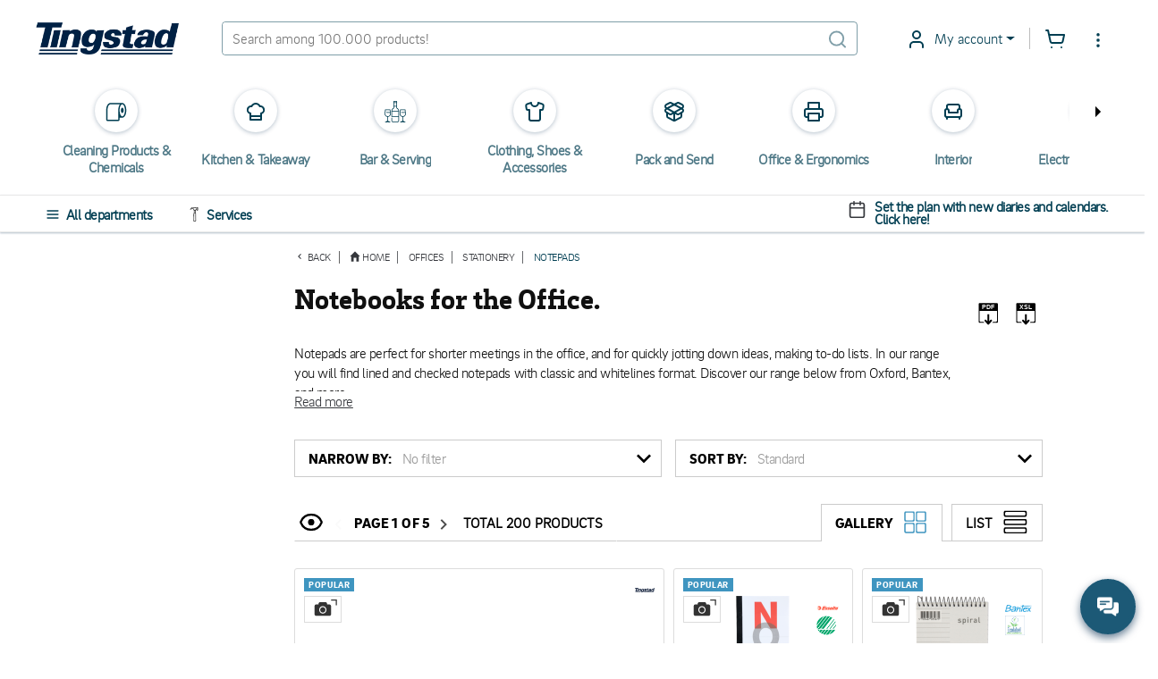

--- FILE ---
content_type: text/html; charset=utf-8
request_url: https://www.tingstad.com/se-en/offices/stationery/notepads
body_size: 142302
content:

<!DOCTYPE html>
<html lang="en" class="no-js">
<head>
<script>
    var userCookieConsent = [];
</script>
        <script>
             window.dataLayer = window.dataLayer || [];
             function gtag() { dataLayer.push(arguments); }
             gtag('consent', 'default', {
                 'ad_storage': 'denied',
                 'ad_user_data': 'denied',
                 'ad_personalization': 'denied',
                 'analytics_storage': 'denied',
                 'personalization_storage': 'denied',
                 'functionality_storage': 'denied',
                 'security_storage': 'granted',
             });
        </script>
	

<script>
    var dataLayer = dataLayer || [];
        
        dataLayer.push({
    "dimension4": "ThreeBitsA",

        });
        
</script>

	<script>
	    var ThreeBitsConfig = ThreeBitsConfig || {};
	    ThreeBitsConfig.analyticsContextBase = "Brancher|4|AllProductGroupFields";
	    ThreeBitsConfig.analyticsPurchaseFunctionDefaultValue = "&#214;vrigt";
	</script>
	<script>
        (function(w,d,s,l,i){w[l]=w[l]||[];w[l].push({'gtm.start':
        new Date().getTime(),event:'gtm.js'});var f=d.getElementsByTagName(s)[0],
        j=d.createElement(s),dl=l!='dataLayer'?'&l='+l:'';j.async=true;j.src=
        'https://www.googletagmanager.com/gtm.js?id='+i+dl;f.parentNode.insertBefore(j,f);
        })(window,document,'script','dataLayer','GTM-KFZSS7R');

        // The existing approach involves dynamically creating a <noscript> element. However, this method is unsuitable as the code is designed to execute when JavaScript is disabled by the user.
        // Temporarily commenting out this section due to encountering the following error in the console: "Failed to load resource: net::ERR_BLOCKED_BY_RESPONSE. NotSameOriginAfterDefaultedToSameOriginByCoep".
        // It's important to note that this issue likely originates from Google Tag or Bing rather than our side.
        // Furthermore, it's important to highlight that our website depends significantly on JavaScript for various functionalities, rendering the <noscript> section unnecessary.

        
	</script>
    
<link rel="stylesheet" href="/bundles/css/tingstad-fonts.css" />
<script>

    var iconsOptions = iconsOptions || {};
    iconsOptions.filePath = '/fp.axd/FC8849B20C65C9A357DD3480124DA4E57C81A98D3B6F1B341A643681F7096CAB/img/icons.svg';
    iconsOptions.filePathKey = 'icons.path';
    iconsOptions.fileContentKey = 'icons.content';
</script>
<script src="/fp.axd/F3B2974864FBB0DD50C2F988A9D2222DC4719B5755413B41BF9338B237B5D4D1/bundles/js/tingstad-fonts.js"></script>

<script>
	var ThreeBitsConfig = ThreeBitsConfig || {};
	ThreeBitsConfig.mapAjaxPath = (function () {
        var ajaxBasePath = "/se-en/";
        var ajaxBaseParts = ajaxBasePath
            .split('/')
            .filter(function (el) { return el.length > 0 });

		return function (url) {
			var urlParts = url
				.split('/')
				.filter(function (el) { return el.length > 0 });
			var parts = ajaxBaseParts.concat(urlParts);
			var rootedUrl = '/' + parts.join('/');
			return rootedUrl;
		};
	})();
	ThreeBitsConfig.sessionTimeout = 20;
	ThreeBitsConfig.hasLoginCookie = false;
	ThreeBitsConfig.isLoggedIn = false;
	ThreeBitsConfig.loginPageUrl = '/se-en/kundkonto/logga-in';
	ThreeBitsConfig.routeTable = {
		cartSetItemQuantity: '/se-en/fixed/cart/SetQuantity',
		cartEmpty: '/Cart/Empty'
	}
	ThreeBitsConfig.messages = {
		generalErrorTitle: 'Oops, an error has occurred...',
		generalErrorMessage: 'Ooops, something went wrong! Try again or call us at +46(0)31-7072000'
	}
</script>




<link href="/fp.axd/DF668B730AFCAF3C057AB82123AAA57ACECC64498640C54CD8FD908A00F9540C/bundles/css/tingstad-intelecom-light.css" rel="stylesheet" type="text/css" />
<link href="/fp.axd/C559F757296085DF17D5CF7DAD35D0E6898F8AD5F10D6A69AA8C3915820176B3/bundles/old/css/tingstad.css" rel="stylesheet" type="text/css" />
<link href="/fp.axd/F1ACF5FA776BF14EDEDDDFEF65B9AAF63A65D11B484C3EBB615351E1BA5B2517/bundles/old/css/style.css" rel="stylesheet" type="text/css" />
<link href="/fp.axd/88EC0C36F00D68D0B2E0EEDAEC2CAD34F5E8DD5A107451AF9FD6E00B8DC09B15/bundles/css/tingstad-my-pages.css" rel="stylesheet" type="text/css" /><link href="/fp.axd/C091482075C87916897D023213FAF5944E9CF92066C8F0680A95908786C11D7E/bundles/css/tingstad-print.css" media="print" rel="stylesheet" type="text/css" />
    
    



<meta charset="UTF-8" />
<meta name="description" content="Notepads from Oxford and Bantex. Here you can choose from several notepads at good prices and fast deliveries!" />
<meta name="keywords" content="Category" />
<meta http-equiv="X-UA-Compatible" content="IE=edge">
<meta name="viewport" content="width=device-width" />
<meta name="msapplication-tap-highlight" content="no" />
	<link rel="canonical" href="https://www.tingstad.com/se-en/offices/stationery/notepads">
<title>Notebooks for the Office - Tingstad.com</title>

<link rel="manifest" href="/manifest.json" />
<meta name="theme-color" content="#1C5976">
<meta name="application-name" content="Tingstad">
<link rel="icon" href="/img/favicon.ico" type="image/x-icon" />
<link rel="icon" sizes="192x192" href="/img/launcher-icon-4x.png" />
<meta name="apple-mobile-web-app-title" content="Tingstad">
<link rel="apple-touch-icon" href="/img/touch-icon-iphone.png" />
<link rel="apple-touch-icon" sizes="120x120" href="/img/touch-icon-iphone-retina.png" />
<link rel="apple-touch-icon" sizes="152x152" href="/img/apple-touch-icon.png" />
<meta name="msapplication-config" content="none" />
<meta name="msapplication-TileImage" content="/img/apple-touch-icon.png" />
<meta name="msapplication-TileColor" content="#1C5976">
<meta name="robots" />


<script src="/fp.axd/75C3C8563BE55430697A27FC1E1E473AF2132345CFF991F6BD96A83A0C107707/bundles/js/tingstad-core.js"></script>

<meta name="msvalidate.01" content="8FBD38ACF513FF6FC7EC0A81CB6D55A3" />
<meta name="google-site-verification" content="sTk8JXOrcEnDcvJo292NF2aH-uU7mvQ4h6EVWJPvaE4" />
<script>
  userCookieConsent.some(a => a==='Functional' && ((function(c,l,a,r,i,t,y){
       c[a]=c[a]||function(){(c[a].q=c[a].q||[]).push(arguments)};
       t=l.createElement(r);t.async=1;t.src="https://www.clarity.ms/tag/"+i;
       y=l.getElementsByTagName(r)[0];y.parentNode.insertBefore(t,y);
   })(window, document, "clarity", "script", "jrcg82zqet")))
</script>
	<script>
		var Tingstad = Tingstad || {};
		Tingstad.breakpoints = {
			xxs: 360,
			xs: 440,
			sm: 576,
			md: 768,
			lg: 992,
			xl: 1200,
			xxl: 1440,
			'2xl': 1536,
			'3xl': 1920,
			'4xl': 2560
		};
	</script>


    <meta property="og:title" content="Notebooks for the Office - Tingstad.com" />
    <meta property="og:locale" content="en_SE" />
    <meta property="og:site_name" content="Tingstad.com" />
    <meta property="og:description" content="Notepads from Oxford and Bantex. Here you can choose from several notepads at good prices and fast deliveries!" />
    <meta property="og:url" content="https://www.tingstad.com/se-en/offices/stationery/notepads" />
    <meta property="og:image" content="https://www.tingstad.com/fixed/images/Main/1674559254/421066.png" />

    <script type="application/ld+json">
        {"@context":"https://schema.org","@type":"Organization","name":"Tingstad","description":"Tingstad is a family-owned company founded in 1959, offering a wide range of affordable and high-quality products and solutions for businesses in the HORECA sector, retail, grocery stores, and other service-oriented industries. With a focus on simplicity, sustainability, and customer value, we simplify everyday operations for business owners through smart purchasing solutions, a strong logistics network, and a broad selection of private label products. Our customers appreciate our transparent pricing, fast deliveries, and personalized service. Whether you run a restaurant, café, store, or a larger organization, Tingstad is your reliable partner for streamlining operations and achieving long-term success.","image":"https://www.tingstad.com/img/tingstad-logo.png","sameAs":["https://www.instagram.com/tingstad.se/","https://www.facebook.com/tingstad","https://www.youtube.com/@tingstadcom","https://se.linkedin.com/company/tingstad-com"],"url":"https://www.tingstad.com","address":{"@type":"PostalAddress","addressCountry":"SE","addressLocality":"Gothenburg","addressRegion":"Gothenburg","postalCode":"13013","streetAddress":"Box 13013, 402 51 Gothenburg"},"email":"kontakt@tingstad.se","logo":"https://www.tingstad.com/img/tingstad-logo.png","telephone":"031-707 20 00"}
    </script>


			
		<script type="text/javascript">
		!(function (cfg){function e(){cfg.onInit&&cfg.onInit(n)}var x,w,D,t,E,n,C=window,O=document,b=C.location,q="script",I="ingestionendpoint",L="disableExceptionTracking",j="ai.device.";"instrumentationKey"[x="toLowerCase"](),w="crossOrigin",D="POST",t="appInsightsSDK",E=cfg.name||"appInsights",(cfg.name||C[t])&&(C[t]=E),n=C[E]||function(g){var f=!1,m=!1,h={initialize:!0,queue:[],sv:"8",version:2,config:g};function v(e,t){var n={},i="Browser";function a(e){e=""+e;return 1===e.length?"0"+e:e}return n[j+"id"]=i[x](),n[j+"type"]=i,n["ai.operation.name"]=b&&b.pathname||"_unknown_",n["ai.internal.sdkVersion"]="javascript:snippet_"+(h.sv||h.version),{time:(i=new Date).getUTCFullYear()+"-"+a(1+i.getUTCMonth())+"-"+a(i.getUTCDate())+"T"+a(i.getUTCHours())+":"+a(i.getUTCMinutes())+":"+a(i.getUTCSeconds())+"."+(i.getUTCMilliseconds()/1e3).toFixed(3).slice(2,5)+"Z",iKey:e,name:"Microsoft.ApplicationInsights."+e.replace(/-/g,"")+"."+t,sampleRate:100,tags:n,data:{baseData:{ver:2}},ver:undefined,seq:"1",aiDataContract:undefined}}var n,i,t,a,y=-1,T=0,S=["js.monitor.azure.com","js.cdn.applicationinsights.io","js.cdn.monitor.azure.com","js0.cdn.applicationinsights.io","js0.cdn.monitor.azure.com","js2.cdn.applicationinsights.io","js2.cdn.monitor.azure.com","az416426.vo.msecnd.net"],o=g.url||cfg.src,r=function(){return s(o,null)};function s(d,t){if((n=navigator)&&(~(n=(n.userAgent||"").toLowerCase()).indexOf("msie")||~n.indexOf("trident/"))&&~d.indexOf("ai.3")&&(d=d.replace(/(\/)(ai\.3\.)([^\d]*)$/,function(e,t,n){return t+"ai.2"+n})),!1!==cfg.cr)for(var e=0;e<S.length;e++)if(0<d.indexOf(S[e])){y=e;break}var n,i=function(e){var a,t,n,i,o,r,s,c,u,l;h.queue=[],m||(0<=y&&T+1<S.length?(a=(y+T+1)%S.length,p(d.replace(/^(.*\/\/)([\w\.]*)(\/.*)$/,function(e,t,n,i){return t+S[a]+i})),T+=1):(f=m=!0,s=d,!0!==cfg.dle&&(c=(t=function(){var e,t={},n=g.connectionString;if(n)for(var i=n.split(";"),a=0;a<i.length;a++){var o=i[a].split("=");2===o.length&&(t[o[0][x]()]=o[1])}return t[I]||(e=(n=t.endpointsuffix)?t.location:null,t[I]="https://"+(e?e+".":"")+"dc."+(n||"services.visualstudio.com")),t}()).instrumentationkey||g.instrumentationKey||"",t=(t=(t=t[I])&&"/"===t.slice(-1)?t.slice(0,-1):t)?t+"/v2/track":g.endpointUrl,t=g.userOverrideEndpointUrl||t,(n=[]).push((i="SDK LOAD Failure: Failed to load Application Insights SDK script (See stack for details)",o=s,u=t,(l=(r=v(c,"Exception")).data).baseType="ExceptionData",l.baseData.exceptions=[{typeName:"SDKLoadFailed",message:i.replace(/\./g,"-"),hasFullStack:!1,stack:i+"\nSnippet failed to load ["+o+"] -- Telemetry is disabled\nHelp Link: https://go.microsoft.com/fwlink/?linkid=2128109\nHost: "+(b&&b.pathname||"_unknown_")+"\nEndpoint: "+u,parsedStack:[]}],r)),n.push((l=s,i=t,(u=(o=v(c,"Message")).data).baseType="MessageData",(r=u.baseData).message='AI (Internal): 99 message:"'+("SDK LOAD Failure: Failed to load Application Insights SDK script (See stack for details) ("+l+")").replace(/\"/g,"")+'"',r.properties={endpoint:i},o)),s=n,c=t,JSON&&((u=C.fetch)&&!cfg.useXhr?u(c,{method:D,body:JSON.stringify(s),mode:"cors"}):XMLHttpRequest&&((l=new XMLHttpRequest).open(D,c),l.setRequestHeader("Content-type","application/json"),l.send(JSON.stringify(s)))))))},a=function(e,t){m||setTimeout(function(){!t&&h.core||i()},500),f=!1},p=function(e){var n=O.createElement(q),e=(n.src=e,t&&(n.integrity=t),n.setAttribute("data-ai-name",E),cfg[w]);return!e&&""!==e||"undefined"==n[w]||(n[w]=e),n.onload=a,n.onerror=i,n.onreadystatechange=function(e,t){"loaded"!==n.readyState&&"complete"!==n.readyState||a(0,t)},cfg.ld&&cfg.ld<0?O.getElementsByTagName("head")[0].appendChild(n):setTimeout(function(){O.getElementsByTagName(q)[0].parentNode.appendChild(n)},cfg.ld||0),n};p(d)}cfg.sri&&(n=o.match(/^((http[s]?:\/\/.*\/)\w+(\.\d+){1,5})\.(([\w]+\.){0,2}js)$/))&&6===n.length?(d="".concat(n[1],".integrity.json"),i="@".concat(n[4]),l=window.fetch,t=function(e){if(!e.ext||!e.ext[i]||!e.ext[i].file)throw Error("Error Loading JSON response");var t=e.ext[i].integrity||null;s(o=n[2]+e.ext[i].file,t)},l&&!cfg.useXhr?l(d,{method:"GET",mode:"cors"}).then(function(e){return e.json()["catch"](function(){return{}})}).then(t)["catch"](r):XMLHttpRequest&&((a=new XMLHttpRequest).open("GET",d),a.onreadystatechange=function(){if(a.readyState===XMLHttpRequest.DONE)if(200===a.status)try{t(JSON.parse(a.responseText))}catch(e){r()}else r()},a.send())):o&&r();try{h.cookie=O.cookie}catch(k){}function e(e){for(;e.length;)!function(t){h[t]=function(){var e=arguments;f||h.queue.push(function(){h[t].apply(h,e)})}}(e.pop())}var c,u,l="track",d="TrackPage",p="TrackEvent",l=(e([l+"Event",l+"PageView",l+"Exception",l+"Trace",l+"DependencyData",l+"Metric",l+"PageViewPerformance","start"+d,"stop"+d,"start"+p,"stop"+p,"addTelemetryInitializer","setAuthenticatedUserContext","clearAuthenticatedUserContext","flush"]),h.SeverityLevel={Verbose:0,Information:1,Warning:2,Error:3,Critical:4},(g.extensionConfig||{}).ApplicationInsightsAnalytics||{});return!0!==g[L]&&!0!==l[L]&&(e(["_"+(c="onerror")]),u=C[c],C[c]=function(e,t,n,i,a){var o=u&&u(e,t,n,i,a);return!0!==o&&h["_"+c]({message:e,url:t,lineNumber:n,columnNumber:i,error:a,evt:C.event}),o},g.autoExceptionInstrumented=!0),h}(cfg.cfg),(C[E]=n).queue&&0===n.queue.length?(n.queue.push(e),n.trackPageView({})):e();})({
		  src: "https://js.monitor.azure.com/scripts/b/ai.3.gbl.min.js",
		  // name: "appInsights", // Global SDK Instance name defaults to "appInsights" when not supplied
		  // ld: 0, // Defines the load delay (in ms) before attempting to load the sdk. -1 = block page load and add to head. (default) = 0ms load after timeout,
		  // useXhr: 1, // Use XHR instead of fetch to report failures (if available),
		  // dle: true, // Prevent the SDK from reporting load failure log
		  crossOrigin: "anonymous", // When supplied this will add the provided value as the cross origin attribute on the script tag
		  // onInit: null, // Once the application insights instance has loaded and initialized this callback function will be called with 1 argument -- the sdk instance (DON'T ADD anything to the sdk.queue -- As they won't get called)
		  // sri: false, // Custom optional value to specify whether fetching the snippet from integrity file and do integrity check
		  cfg: { // Application Insights Configuration
			  connectionString: "InstrumentationKey=0a26dc80-64ba-43f7-a069-06c2f44c8bf6;IngestionEndpoint=https://northeurope-3.in.applicationinsights.azure.com/;LiveEndpoint=https://northeurope.livediagnostics.monitor.azure.com/"
		}});
		</script>
	



    
    

</head>
<body ontouchstart="" class="scrollbar-thin scrollbar-thumb-light-gray scrollbar-track-white">
 <noscript><iframe src="https://www.googletagmanager.com/ns.html?id=GTM-KFZSS7R" height="0" width="0" style="display:none;visibility:hidden"></iframe></noscript> 
    <!-- 5aad04e1-5980-4601-aaeb-326a6ef5b3bb -->
    <!-- TPLIT01 -->
    <div class="page-wrapper max-s-md:mt-[120px] mt-[80px]">
        <!-- Navigation -->

<div class="top-header-bar">
	<div class="sticky-top bg-white pt-6 pb-5 text-petrol-main">
		<header class="flex justify-between items-center max-s-md:flex-wrap mx-5 s-md:mx-10 s-4xl:mx-auto s-4xl:max-w-1920" data-js-sticky>
			<div class="header-content flex items-center" data-js-languages-disabled=False>
				<a class="block w-40 mds:w-32 sm:!w-24 sm:!mr-0 lg:mr-7 mr-12" href="/se-en">
					<img alt="Tingstad" class="w-full" src="/img/tingstad-logo.png" srcset="/img/tingstad-logo@2x.png 2x" title="Tingstad" />
				</a>
					<div class="flex mr-10 sm:!mr-0 lg:mr-7 sm:order-first hidden sm:block">
						<label class="flex items-center bg-white" for="menu" data-js-menu-burger>
								<svg class="header-active-icon icon icon--inline icon h-5 w-5 mr-2.5 text-base" style="">
		<use href="#icon-hamburgernd" xlink:href="#icon-hamburgernd" />
	</svg>

						</label>
					</div>
				<div class="1xl:hidden">
					<div class="mr-6">

<div class="language-dropdown dropdown opacity-100">
	<button class="dropdown-toggle dropdown-title header-dropdown border-0"
			id="languageDropdown"
			data-toggle="dropdown"
			aria-haspopup="true"
			aria-expanded="false"
			>
		<img class="w-5 h-5 mr-2.5" loading="lazy" src="/img/icon-flag-en.png" />
		English
	</button>
	<div class="dropdown-menu -left-5" aria-labelledby="languageDropdown">
			<a href="https://www.tingstad.com/se-sv/switchSite" class="dropdown-item items-center ">
				<img class="flag w-5 h-5 mr-2.5" loading="lazy" src="/img/icon-flag-se.png" />
				Svenska
			</a>
			<div class="divider last:hidden"></div>
			<a href="https://www.tingstad.com/se-en/switchSite" class="dropdown-item items-center !text-baby-blue">
				<img class="flag w-5 h-5 mr-2.5" loading="lazy" src="/img/icon-flag-en.png" />
				English
			</a>
			<div class="divider last:hidden"></div>
			<a href="https://www.tingstad.com/no-nb/switchSite" class="dropdown-item items-center ">
				<img class="flag w-5 h-5 mr-2.5" loading="lazy" src="/img/icon-flag-no.png" />
				Norsk
			</a>
			<div class="divider last:hidden"></div>
			<a href="https://www.tingstad.com/se-fi/switchSite" class="dropdown-item items-center ">
				<img class="flag w-5 h-5 mr-2.5" loading="lazy" src="/img/icon-flag-fi.png" />
				Suomi
			</a>
			<div class="divider last:hidden"></div>
			<a href="https://www.tingstad.com/se-da/switchSite" class="dropdown-item items-center ">
				<img class="flag w-5 h-5 mr-2.5" loading="lazy" src="/img/icon-flag-da.png" />
				Dansk
			</a>
			<div class="divider last:hidden"></div>
	</div>
</div>
					</div>
				</div>
			</div>
			<!-- Search box -->
			<form class="flex items-center border border-solid border-opacity-50 border-petrol-main rounded w-full min-w-[260px] max-s-md:order-2 max-s-md:mt-4" data-js-search-form data-js-search data-js-search-wrap action="/se-en/sokresultat" method="post">
				
				<input name="q" id="q" class="input-main-search" type="text" autocomplete="off" placeholder="Search among 100.000 products!" data-js-quick-search-toggle data-js-quick-search-new=true />
					<svg class="header-active-icon icon icon--inline header-icon mr-2.5 opacity-50" style="">
		<use href="#icon-searchnd" xlink:href="#icon-searchnd" />
	</svg>

			</form>
			<div class="flex items-center justify-end ml-12 sm:!ml-0 lg:ml-7">

<div class="dropdown 1xl:hidden opacity-100">
    <button class="dropdown-toggle dropdown-title header-dropdown" id="storesDropdown" data-toggle="dropdown" aria-haspopup="true" aria-expanded="false">
        	<svg class="header-active-icon icon dropdown-icon fill-current" style="">
		<use href="#icon-shoppingbag" xlink:href="#icon-shoppingbag" />
	</svg>

        Stores
    </button>
    <div class="dropdown-menu right-0 left-auto" aria-labelledby="storesDropdown">
            <a href="/se-en/vara-foretagsbutiker/goteborg" class="dropdown-item flex-col">
                <p class="m-0 whitespace-nowrap">GOTHENBURG</p>
                <p class="m-0 pt-2 text-dark-gray text-opacity-60 text-sm whitespace-nowrap">Marieholmsgatan 1-3, 415 02 G&#246;teborg</p>
                <p class="m-0 pt-2">+46 (0) 31-707 20 20</p>
            </a>
            <div class="divider last:hidden"></div>
            <a href="/se-en/vara-foretagsbutiker/jonkoping" class="dropdown-item flex-col">
                <p class="m-0 whitespace-nowrap">J&#214;NK&#214;PING</p>
                <p class="m-0 pt-2 text-dark-gray text-opacity-60 text-sm whitespace-nowrap">Sol&#229;sv&#228;gen 7, 553 03 J&#246;nk&#246;ping</p>
                <p class="m-0 pt-2">+46 (0) 36 - 290 40 80</p>
            </a>
            <div class="divider last:hidden"></div>
            <a href="/se-en/vara-foretagsbutiker/malmo" class="dropdown-item flex-col">
                <p class="m-0 whitespace-nowrap">MALM&#214;</p>
                <p class="m-0 pt-2 text-dark-gray text-opacity-60 text-sm whitespace-nowrap">Krusegatan 58, 212 25 Malm&#246;</p>
                <p class="m-0 pt-2">+46 (0) 40 615 30 37</p>
            </a>
            <div class="divider last:hidden"></div>
    </div>
</div>
<div class="dropdown 1xl:hidden opacity-100">
	<button class="dropdown-toggle dropdown-title header-dropdown" id="informationDropdown" data-toggle="dropdown" aria-haspopup="true" aria-expanded="false">
			<svg class="header-active-icon icon icon--inline dropdown-icon fill-current" style="">
		<use href="#icon-info" xlink:href="#icon-info" />
	</svg>

		Information
	</button>
	<div class="dropdown-menu right-0 left-auto" aria-labelledby="informationDropdown">
			<a href="/se-en/kundservice" class="dropdown-item whitespace-nowrap">Customer service</a>
			<div class="divider last:hidden"></div>
			<a href="/se-en/om-oss" class="dropdown-item whitespace-nowrap">About us</a>
			<div class="divider last:hidden"></div>
			<a href="/se-en/vara-foretagsbutiker" class="dropdown-item whitespace-nowrap">Stores</a>
			<div class="divider last:hidden"></div>
			<a href="/se-en/handla-efter" class="dropdown-item whitespace-nowrap">Shop</a>
			<div class="divider last:hidden"></div>
	</div>
</div>

<div class="dropdown opacity-100">
	<button class="dropdown-toggle dropdown-title header-dropdown xxs:after:content-empty xxs:border-0 xxs:p-0" id="informationDropdown" data-toggle="dropdown" aria-haspopup="true" aria-expanded="false">
			<svg class="header-active-icon icon icon--inline dropdown-icon fill-current" style="">
		<use href="#icon-usernd" xlink:href="#icon-usernd" />
	</svg>

		<div class="absolute left-5 xxs:left-3.5 top-4 bg-green-mint w-2.5 h-2.5 rounded-half shadow-bubble hidden"></div>
		<span class="sm:hidden">
My account		</span>
	</button>
    <div class="dropdown-menu min-w-[260px] left-auto -right-20 s-sm:right-0" aria-labelledby="informationDropdown">
                            <div class="p-4 s-xxs:min-w-[320px]">
                
<div class="@container login" id="login-container-5ad4217afadb4bb681e681f401ba9e79">
<form action="/UserLogin/LoginUser" data-ajax="true" data-ajax-mode="replace" data-ajax-success="loginController.ajax.handleLoginSuccess" data-ajax-update="#login-container-5ad4217afadb4bb681e681f401ba9e79" id="login-form-d163fa4cfdfb4915acd68e335217f98f" method="post">		<h3 class="text-xl @xl:text-super text-black font-bold mt-0 mb-2.5 @xl:mb-4">Log in</h3>
		<p class="login-preamble text-base text-dark-gray m-0 [&>p]:m-0">Submit your email and password to log in. If you have changed your password you can use your previous information or contact us.</p>


<div class="my-2.5 @xl:my-10">
	<div class="w-full grid gap-1 @xl:gap-6 grid-cols-single @xl:grid-cols-puff">
		<div>
			<label class="@xl:text-base text-sm text-dark-gray font-semibold asterisk-hidden" for="Username">User name/E-mail</label>
			<input class="input-field" data-js-username="" data-val="true" data-val-required="o complete your order you need to fill in this field." id="Username" name="Username" type="text" value="" />
			<span class="field-validation-valid" data-valmsg-for="Username" data-valmsg-replace="true"></span>
		</div>
		<div>
			<label class="@xl:text-base text-sm text-dark-gray font-semibold" for="Password">Password</label>
			<input class="input-field " data-js-login-password="" data-val="true" data-val-required="o complete your order you need to fill in this field." id="Password" name="Password" type="password" />
			<span class="field-validation-valid" data-valmsg-for="Password" data-valmsg-replace="true"></span>
		</div>
	</div>
	<div class="w-full flex flex-col justify-between my-2.5 @xl:my-4 @xl:flex-row">
		<div class="mb-2.5 @xl:mb-4 text-dark-gray font-semibold">
			

	<div class="block">
		<input class="peer absolute opacity-0 pointer-events-none" data-val="true" data-val-required="&#39;RememberMeChecked&#39; must not be empty." id="RememberMeChecked-5802ff66a0f34c06ba7e13cdddc4f6a2" name="RememberMeChecked" type="checkbox" value="true" /><input name="RememberMeChecked" type="hidden" value="false" />
		<label class="inline-block pl-[26px] cursor-pointer relative before:absolute before:rounded before:inline-block before:content-empty before:h-[18px] before:w-[18px] before:border before:border-solid before:border-2 before:border-petrol-main before:peer-checked:border-baby-blue before:left-0 before:top-[3px] after:absolute after:inline-block after:peer-checked:content-empty after:h-[7px] after:-rotate-45 after:w-[16px] after:border-0 after:border-l-2 after:border-b-2 after:border-solid after:border-baby-blue after:left-[5px] after:top-[3px] after:bg-white after:shadow-[0_5px_0px_-1px_white]" for="RememberMeChecked-5802ff66a0f34c06ba7e13cdddc4f6a2">
			Remember me
		</label>
	</div>

		</div>
		<button type="submit" class="@xl:min-w-[260px] h-10 w-full @xl:w-auto text-base @xl:text-lg font-semibold text-white text-center bg-petrol-main border-0 rounded-md uppercase">
			Log in
		</button>
	</div>
</div>
<script>
    $(function () {
        $('#login-container-5ad4217afadb4bb681e681f401ba9e79 #Password').hideShowPassword();

        $('#login-container-5ad4217afadb4bb681e681f401ba9e79 [data-js-username]').on('click', function() {
            if ($('#shop-in-shops-modal').hasClass('show')) {
                $('#shop-in-shops-modal').modal('hide');
            }
        });

        $('#login-container-5ad4217afadb4bb681e681f401ba9e79 [data-js-login-password]').on('click', function() {
            if ($('#shop-in-shops-modal').hasClass('show')) {
                $('#shop-in-shops-modal').modal('hide');
            }
        });
    });
</script>
		<div class="flex flex-col flex-nowrap text-sm @xl:text-base font-semibold">
			<a href="/se-en/kundkonto/glomt-losenord" class="text-baby-blue underline mb-1">Forgot your password?</a>
			<a href="/se-en/kundkonto/logga-in?defaultToRegister=true" class="text-baby-blue underline mb-1">Become a customer</a>
		</div>
</form></div>

            </div>
                <div class="divider"></div>
<a class="dropdown-item flex items-center" data-ajax="true" data-ajax-mode="replace" data-ajax-update="#cookie-consent-modal-content" data-target="#cookie-consent-modal" data-toggle="modal" href="/se-en/fixed/getCookieConsent" id="btn-cookie-consent">
	<svg class="header-active-icon icon icon--inline header-icon mr-6" style="">
		<use href="#icon-cookie" xlink:href="#icon-cookie" />
	</svg>

                                <label class="">Update consent to cookies</label>
                            </a>    </div>
</div>

<div class="relative flex items-center justify-end ml-1.5">
	<a class="1xl:hidden flex mr-6 sm:mr-4 focus:outline-none" tabindex="0" href="/se-en/nya-mina-sidor/favoritlistor">
			<svg class="header-active-icon icon icon--inline header-icon" style="">
		<use href="#icon-heart" xlink:href="#icon-heart" />
	</svg>

	</a>
	<div class="relative">
		<a class="flex 1xl:mr-6 sm:!mr-4 focus:outline-none" data-ajax="true" data-ajax-mode="replace" data-ajax-success="CartUtils.prepareConfirmationModal" data-ajax-update="#quick-cart-modal-content" data-analytics-checkout="1" data-analytics-module="Snabbvarukorgen" data-target="#quick-cart-modal" data-toggle="modal" href="/se-en/fixed/quick-cart" id="btn-quick-cart">
	<svg class="header-active-icon icon icon--inline header-icon" style="">
		<use href="#icon-shoppingcart" xlink:href="#icon-shoppingcart" />
	</svg>

<div class="left-2.5 bg-petrol-main w-6 h-6 leading-6 align-middle text-center text-white absolute rounded-half text-[14px] -top-2.5 hidden"
	 id="quick-cart-count-badge"
	 data-js-order-count-total
	 data-js-order-count-animate>
	0
</div>

</a>

	</div>

	<div class="dropdown hidden 1xl:block opacity-100">
		<button class="bg-transparent border-0 focus:outline-0 p-0 flex" id="nestedDropdown" data-toggle="dropdown" aria-haspopup="true" aria-expanded="false">
				<svg class="header-active-icon icon icon--inline header-icon info-icon pt-0.5" style="">
		<use href="#icon-more-items" xlink:href="#icon-more-items" />
	</svg>

		</button>
		<div class="dropdown-menu left-auto right-0 min-w-[300px] xs:min-w-250" aria-labelledby="nestedDropdown">
			<div class="accordion" id="infoAccordion" role="tablist" aria-multiselectable="true">
				<div class="accordion-item" data-js-languages-disabled=False>
					<h4 class="accordion-header" role="tab" id="languagesAccordion">
						<button role="button" class="accordion-button" data-toggle="collapse" data-parent="#infoAccordion" href="#collapseLanguages" aria-expanded="true" aria-controls="collapseOne">
								<svg class="header-active-icon icon icon--inline header-icon mr-4" style="">
		<use href="#icon-languages" xlink:href="#icon-languages" />
	</svg>

							Language
						</button>
					</h4>
					<div id="collapseLanguages" class="panel-collapse tg-collapse show" role="tabpanel" aria-labelledby="languagesAccordion">
						<div class="accordion-body hidden !p-0">
							<div class="w-full">

<div class="language-dropdown dropdown opacity-100">
	<button class="dropdown-toggle dropdown-title header-dropdown border-0"
			id="languageDropdown"
			data-toggle="dropdown"
			aria-haspopup="true"
			aria-expanded="false"
			>
		<img class="w-5 h-5 mr-2.5" loading="lazy" src="/img/icon-flag-en.png" />
		English
	</button>
	<div class="dropdown-menu -left-5" aria-labelledby="languageDropdown">
			<a href="https://www.tingstad.com/se-sv/switchSite" class="dropdown-item items-center ">
				<img class="flag w-5 h-5 mr-2.5" loading="lazy" src="/img/icon-flag-se.png" />
				Svenska
			</a>
			<div class="divider last:hidden"></div>
			<a href="https://www.tingstad.com/se-en/switchSite" class="dropdown-item items-center !text-baby-blue">
				<img class="flag w-5 h-5 mr-2.5" loading="lazy" src="/img/icon-flag-en.png" />
				English
			</a>
			<div class="divider last:hidden"></div>
			<a href="https://www.tingstad.com/no-nb/switchSite" class="dropdown-item items-center ">
				<img class="flag w-5 h-5 mr-2.5" loading="lazy" src="/img/icon-flag-no.png" />
				Norsk
			</a>
			<div class="divider last:hidden"></div>
			<a href="https://www.tingstad.com/se-fi/switchSite" class="dropdown-item items-center ">
				<img class="flag w-5 h-5 mr-2.5" loading="lazy" src="/img/icon-flag-fi.png" />
				Suomi
			</a>
			<div class="divider last:hidden"></div>
			<a href="https://www.tingstad.com/se-da/switchSite" class="dropdown-item items-center ">
				<img class="flag w-5 h-5 mr-2.5" loading="lazy" src="/img/icon-flag-da.png" />
				Dansk
			</a>
			<div class="divider last:hidden"></div>
	</div>
</div>
							</div>
						</div>
					</div>
				</div>
					<div class="accordion-item">
						<h4 class="accordion-header" role="tab" id="storesAccordion">
							<button class="accordion-button collapsed" role="button" data-toggle="collapse" data-parent="#accordion" href="#collapseStores" aria-expanded="false" aria-controls="collapseTwo">
									<svg class="header-active-icon icon icon--inline header-icon mr-4" style="">
		<use href="#icon-shoppingbag" xlink:href="#icon-shoppingbag" />
	</svg>

								Stores
							</button>
						</h4>
						<div id="collapseStores" class="panel-collapse tg-collapse" role="tabpanel" aria-labelledby="storesAccordion">
							<div class="accordion-body hidden">
									<a href="/se-en/vara-foretagsbutiker/goteborg" class="dropdown-item flex-col !pl-16">
										<p class="m-0 whitespace-nowrap">GOTHENBURG</p>
										<p class="m-0 pt-2 text-dark-gray text-opacity-60 text-sm">Marieholmsgatan 1-3, 415 02 G&#246;teborg</p>
										<p class="m-0 pt-2">+46 (0) 31-707 20 20</p>
									</a>
									<a href="/se-en/vara-foretagsbutiker/jonkoping" class="dropdown-item flex-col !pl-16">
										<p class="m-0 whitespace-nowrap">J&#214;NK&#214;PING</p>
										<p class="m-0 pt-2 text-dark-gray text-opacity-60 text-sm">Sol&#229;sv&#228;gen 7, 553 03 J&#246;nk&#246;ping</p>
										<p class="m-0 pt-2">+46 (0) 36 - 290 40 80</p>
									</a>
									<a href="/se-en/vara-foretagsbutiker/malmo" class="dropdown-item flex-col !pl-16">
										<p class="m-0 whitespace-nowrap">MALM&#214;</p>
										<p class="m-0 pt-2 text-dark-gray text-opacity-60 text-sm">Krusegatan 58, 212 25 Malm&#246;</p>
										<p class="m-0 pt-2">+46 (0) 40 615 30 37</p>
									</a>
							</div>
						</div>
					</div>
				<div class="accordion-item">
					<h4 class="accordion-header" role="tab" id="informationAccordion">
						<button class="accordion-button collapsed !border-b-0" role="button" data-toggle="collapse" data-parent="#accordion" href="#collapseInformation" aria-expanded="false" aria-controls="collapseTwo">
								<svg class="header-active-icon icon icon--inline header-icon mr-4" style="">
		<use href="#icon-info" xlink:href="#icon-info" />
	</svg>

							Information
						</button>
					</h4>
					<div id="collapseInformation" class="panel-collapse tg-collapse" role="tabpanel" aria-labelledby="informationAccordion">
						<div class="accordion-body border-0 hidden">
								<a href="/se-en/kundservice" class="dropdown-item whitespace-nowrap !font-medium !pl-16">Customer service</a>
								<a href="/se-en/om-oss" class="dropdown-item whitespace-nowrap !font-medium !pl-16">About us</a>
								<a href="/se-en/vara-foretagsbutiker" class="dropdown-item whitespace-nowrap !font-medium !pl-16">Stores</a>
								<a href="/se-en/handla-efter" class="dropdown-item whitespace-nowrap !font-medium !pl-16">Shop</a>
						</div>
					</div>
				</div>
			</div>
		</div>
	</div>
</div>
<script>
	$(function () {
		$("#infoAccordion").on('click', "button[data-toggle='collapse']", function (e) {
			$($(this).attr('href')).collapse('toggle');
			e.stopPropagation();
		});
	});
</script>

			</div>
		</header>
	</div>
</div>

	<div class="pb-5 shop-in-shops" data-js-shops>
		<div class="row-container max-width relative items-baseline">
			<div class="header-swiper-button swiper-button-prev swiper-prev shops-button-prev adjust-prev-button swiper-button-lock"></div>
			<div class="swiper shops-swiper mt-3 max-s-md:mt-1 flex-1">
				<div class="swiper-wrapper">
<a class="swiper-slide tab-container overflow-hidden" data-ajax="true" data-ajax-mode="replace" data-ajax-update="#shop-in-shops-modal-content" data-js-shop-in-shops-menu-list-item="" data-target="#shop-in-shops-modal" data-toggle="modal" href="/se-en/fixed/widgets/buildWidgetsForPage/efee2c6f-609e-4b9d-85ce-87d34ae42d4d" pageId="efee2c6f-609e-4b9d-85ce-87d34ae42d4d" style="width: 0;">
										<div class="bubble-container">
	<svg class="header-active-icon icon icon--inline" style="">
		<use href="#icon-toilet-paper" xlink:href="#icon-toilet-paper" />
	</svg>

										</div>
										<div class="text-center title h-10 mt-2.5 text-max-width opacity-70 sm:text-xs font-semibold">
											<span class="line-clamp-2" title="Cleaning Products & Chemicals">Cleaning Products & Chemicals</span>
										</div>
									</a><a class="swiper-slide tab-container overflow-hidden" data-ajax="true" data-ajax-mode="replace" data-ajax-update="#shop-in-shops-modal-content" data-js-shop-in-shops-menu-list-item="" data-target="#shop-in-shops-modal" data-toggle="modal" href="/se-en/fixed/widgets/buildWidgetsForPage/7dbe6788-f9de-47c5-afb3-8f0137fa6277" pageId="7dbe6788-f9de-47c5-afb3-8f0137fa6277" style="width: 0;">
										<div class="bubble-container">
	<svg class="header-active-icon icon icon--inline" style="">
		<use href="#icon-chefhat" xlink:href="#icon-chefhat" />
	</svg>

										</div>
										<div class="text-center title h-10 mt-2.5 text-max-width opacity-70 sm:text-xs font-semibold">
											<span class="line-clamp-2" title="Kitchen & Takeaway">Kitchen & Takeaway</span>
										</div>
									</a><a class="swiper-slide tab-container overflow-hidden" data-ajax="true" data-ajax-mode="replace" data-ajax-update="#shop-in-shops-modal-content" data-js-shop-in-shops-menu-list-item="" data-target="#shop-in-shops-modal" data-toggle="modal" href="/se-en/fixed/widgets/buildWidgetsForPage/0597b0c0-88ff-4f5e-872e-84c08746e207" pageId="0597b0c0-88ff-4f5e-872e-84c08746e207" style="width: 0;">
										<div class="bubble-container">
	<svg class="header-active-icon icon icon--inline" style="">
		<use href="#icon-restaurant-wine" xlink:href="#icon-restaurant-wine" />
	</svg>

										</div>
										<div class="text-center title h-10 mt-2.5 text-max-width opacity-70 sm:text-xs font-semibold">
											<span class="line-clamp-2" title="Bar & Serving">Bar & Serving</span>
										</div>
									</a><a class="swiper-slide tab-container overflow-hidden" data-ajax="true" data-ajax-mode="replace" data-ajax-update="#shop-in-shops-modal-content" data-js-shop-in-shops-menu-list-item="" data-target="#shop-in-shops-modal" data-toggle="modal" href="/se-en/fixed/widgets/buildWidgetsForPage/0511e8ef-1d16-418f-b68e-1b0cba6d9a22" pageId="0511e8ef-1d16-418f-b68e-1b0cba6d9a22" style="width: 0;">
										<div class="bubble-container">
	<svg class="header-active-icon icon icon--inline" style="">
		<use href="#icon-shirt" xlink:href="#icon-shirt" />
	</svg>

										</div>
										<div class="text-center title h-10 mt-2.5 text-max-width opacity-70 sm:text-xs font-semibold">
											<span class="line-clamp-2" title="Clothing, Shoes & Accessories">Clothing, Shoes & Accessories</span>
										</div>
									</a><a class="swiper-slide tab-container overflow-hidden" data-ajax="true" data-ajax-mode="replace" data-ajax-update="#shop-in-shops-modal-content" data-js-shop-in-shops-menu-list-item="" data-target="#shop-in-shops-modal" data-toggle="modal" href="/se-en/fixed/widgets/buildWidgetsForPage/29905eda-0093-47a0-bb2b-3b707a187644" pageId="29905eda-0093-47a0-bb2b-3b707a187644" style="width: 0;">
										<div class="bubble-container">
	<svg class="header-active-icon icon icon--inline" style="">
		<use href="#icon-package-open" xlink:href="#icon-package-open" />
	</svg>

										</div>
										<div class="text-center title h-10 mt-2.5 text-max-width opacity-70 sm:text-xs font-semibold">
											<span class="line-clamp-2" title="Pack and Send">Pack and Send</span>
										</div>
									</a><a class="swiper-slide tab-container overflow-hidden" data-ajax="true" data-ajax-mode="replace" data-ajax-update="#shop-in-shops-modal-content" data-js-shop-in-shops-menu-list-item="" data-target="#shop-in-shops-modal" data-toggle="modal" href="/se-en/fixed/widgets/buildWidgetsForPage/0d5b097f-d0ba-4bf4-af84-1d9ff5437853" pageId="0d5b097f-d0ba-4bf4-af84-1d9ff5437853" style="width: 0;">
										<div class="bubble-container">
	<svg class="header-active-icon icon icon--inline" style="">
		<use href="#icon-printernd" xlink:href="#icon-printernd" />
	</svg>

										</div>
										<div class="text-center title h-10 mt-2.5 text-max-width opacity-70 sm:text-xs font-semibold">
											<span class="line-clamp-2" title="Office & Ergonomics">Office & Ergonomics</span>
										</div>
									</a><a class="swiper-slide tab-container overflow-hidden" data-ajax="true" data-ajax-mode="replace" data-ajax-update="#shop-in-shops-modal-content" data-js-shop-in-shops-menu-list-item="" data-target="#shop-in-shops-modal" data-toggle="modal" href="/se-en/fixed/widgets/buildWidgetsForPage/f0cfc79b-173f-4c9d-889a-1adde6b678d0" pageId="f0cfc79b-173f-4c9d-889a-1adde6b678d0" style="width: 0;">
										<div class="bubble-container">
	<svg class="header-active-icon icon icon--inline" style="">
		<use href="#icon-armchair" xlink:href="#icon-armchair" />
	</svg>

										</div>
										<div class="text-center title h-10 mt-2.5 text-max-width opacity-70 sm:text-xs font-semibold">
											<span class="line-clamp-2" title="Interior">Interior</span>
										</div>
									</a><a class="swiper-slide tab-container overflow-hidden" data-ajax="true" data-ajax-mode="replace" data-ajax-update="#shop-in-shops-modal-content" data-js-shop-in-shops-menu-list-item="" data-target="#shop-in-shops-modal" data-toggle="modal" href="/se-en/fixed/widgets/buildWidgetsForPage/912b2083-7c24-458a-bd25-bde3e9b63e5b" pageId="912b2083-7c24-458a-bd25-bde3e9b63e5b" style="width: 0;">
										<div class="bubble-container">
	<svg class="header-active-icon icon icon--inline" style="">
		<use href="#icon-lamp" xlink:href="#icon-lamp" />
	</svg>

										</div>
										<div class="text-center title h-10 mt-2.5 text-max-width opacity-70 sm:text-xs font-semibold">
											<span class="line-clamp-2" title="Electricity & Lighting">Electricity & Lighting</span>
										</div>
									</a><a class="swiper-slide tab-container overflow-hidden" data-ajax="true" data-ajax-mode="replace" data-ajax-update="#shop-in-shops-modal-content" data-js-shop-in-shops-menu-list-item="" data-target="#shop-in-shops-modal" data-toggle="modal" href="/se-en/fixed/widgets/buildWidgetsForPage/deff520c-f4b6-4cb3-9673-18595fab2eee" pageId="deff520c-f4b6-4cb3-9673-18595fab2eee" style="width: 0;">
										<div class="bubble-container">
	<svg class="header-active-icon icon icon--inline" style="">
		<use href="#icon-bug" xlink:href="#icon-bug" />
	</svg>

										</div>
										<div class="text-center title h-10 mt-2.5 text-max-width opacity-70 sm:text-xs font-semibold">
											<span class="line-clamp-2" title="Pest Control, Protection & Security">Pest Control, Protection & Security</span>
										</div>
									</a><a class="swiper-slide tab-container overflow-hidden" data-ajax="true" data-ajax-mode="replace" data-ajax-update="#shop-in-shops-modal-content" data-js-shop-in-shops-menu-list-item="" data-target="#shop-in-shops-modal" data-toggle="modal" href="/se-en/fixed/widgets/buildWidgetsForPage/6f5827da-25fb-4d85-bfba-4bd5ca591c2f" pageId="6f5827da-25fb-4d85-bfba-4bd5ca591c2f" style="width: 0;">
										<div class="bubble-container">
	<svg class="header-active-icon icon icon--inline" style="">
		<use href="#icon-hammernd" xlink:href="#icon-hammernd" />
	</svg>

										</div>
										<div class="text-center title h-10 mt-2.5 text-max-width opacity-70 sm:text-xs font-semibold">
											<span class="line-clamp-2" title="Tools, Machinery & Carts">Tools, Machinery & Carts</span>
										</div>
									</a>					<a class="swiper-slide tab-container overflow-hidden" data-ajax="true" data-ajax-mode="replace" data-ajax-update="#shop-in-shops-modal-content" data-js-shop-in-shops-menu-list-item="" data-target="#shop-in-shops-modal" data-toggle="modal" href="/se-en/fixed/getProfilePrintedArticlesContent" style="width: 0;">
										<div class="bubble-container">
	<svg class="header-active-icon icon icon--inline" style="">
		<use href="#icon-text-resize" xlink:href="#icon-text-resize" />
	</svg>

										</div>
										<div class="text-center title h-10 mt-2.5 text-max-width opacity-70 sm:text-xs font-semibold">
											<span class="line-clamp-2" title="Custom Printed Items">Custom Printed Items</span>
										</div>
									</a>				</div>
			</div>
			<div class="header-swiper-button swiper-button-next swiper-next shops-button-next adjust-next-button mds:!hidden swiper-button-lock">
			</div>
		</div>
	</div>


    <link href="/FrontendSrc/tailwind/hamburger-menu-old.css" rel="stylesheet" />

<div class="header-container">
    <!-- MENU HEAD - primary menu bar for desktop, including priority+ options -->
    <div class="menu__head" data-js-menu-head>
        <div class="menu__head__inner" data-js-menu-head-inner>
            <div class="menu-promo-old ">
<div class="menu__head__promo menu__head__promo__item menu-head-promo-old">
    <a href="/se-en/alla-kategorier/kontorsmaterial/pappersvaror/almanackor">
        <div class="menu__head__promo__item__icon top-0">
            	<svg class="header-active-icon icon icon--block" style="fill: #003e52; color: #003e52">
		<use href="#icon-calendar" xlink:href="#icon-calendar" />
	</svg>

        </div>
        <label class="menu__head__promo__item__text menu__head__promo__item__text--primary" style="color: #003e52">
            Set the plan with new diaries and calendars.
        </label>
        <label class="menu__head__promo__item__text menu__head__promo__item__text--secondary" style="color: #003e52">
            Click here!
        </label>
    </a>
</div>
            </div>
            <!-- PRIORITY+ MENU OPTIONS -->
            <span class="menu__head__priority">
                <!-- PRIORITY+ ALL CATEGORIES BUTTON -->
                <label class="menu__head__button text-petrol-main" for="menu-categories">
                    	<svg class="header-active-icon icon icon--inline menu__panel__accordion__icon" style="">
		<use href="#icon-align-justify" xlink:href="#icon-align-justify" />
	</svg>

                    <span class="menu__head__button__text">All departments</span>
                    	<svg class="header-active-icon icon icon--inline menu__head__button__icon menu__head__button__icon--menu" style="">
		<use href="#icon-chevron-sm-down" xlink:href="#icon-chevron-sm-down" />
	</svg>

                </label>
                    <label class="menu__head__button text-petrol-main" for="menu-services">
                        	<svg class="header-active-icon icon icon--inline" style="">
		<use href="#icon-hammer" xlink:href="#icon-hammer" />
	</svg>

                        <span class="menu__head__button__text">Services</span>
                        	<svg class="header-active-icon icon icon--inline menu__head__button__icon menu__head__button__icon--menu" style="">
		<use href="#icon-chevron-sm-down" xlink:href="#icon-chevron-sm-down" />
	</svg>

                    </label>
            </span>
        </div>
    </div>
</div>
<div data-js-menu-content-ajax>
    <label class="menu__burger spinner--center" for="menu" role="button" data-js-menu-burger>
    </label>

    <input class="menu__panel__check" type="checkbox" id="menu-categories" data-js-menu-toggle>
    <div class="menu__panel menu__panel--primary--all menu__panel--desktop sm:!top-[110px] !z-40" data-js-panel="menu-categories">
        <div class="menu__panel__inner--primary--all">
	<div class="menu__tab__wrap">
		<div class="menu__tab__bar">
		</div>
		<div class="menu__tab__content__wrap">
			<div class="menu__tab__content__inner">
				<div class="tab__content tab__content--placeholder">
					<div class="row">
						<div class="col-md-12 menu__tab__content__inner--cols menu__tab__content__inner--placeholder spinner--center">
						</div>
					</div>
				</div>
			</div>
		</div>
	</div>
</div>

    </div>

        <input class="menu__panel__check" type="checkbox" id="menu-services" data-js-menu-toggle>
        <div class="menu__panel menu__panel--primary--all menu__panel--desktop sm:!top-[110px] !z-40" data-js-panel="menu-services">
            <div class="menu__panel__inner--primary--all">
	<div class="menu__tab__wrap">
		<div class="menu__tab__bar">
		</div>
		<div class="menu__tab__content__wrap">
			<div class="menu__tab__content__inner">
				<div class="tab__content tab__content--placeholder">
					<div class="row">
						<div class="col-md-12 menu__tab__content__inner--cols menu__tab__content__inner--placeholder spinner--center">
						</div>
					</div>
				</div>
			</div>
		</div>
	</div>
</div>

        </div>

</div>



        
        

<div data-ajax="true" data-ajax-hide-loader="true" data-ajax-mode="replace-with" data-ajax-update="#notifications-container" data-ajax-url="/se-en/fixed/notifications/getnotifications" id="notifications-container"></div>        <!-- Main Content / Page Container -->
        <main class="page-container-backdrop relative" >
            <div class="mx-auto px-3 s-sm:px-8 s-sm:max-w-[540px] s-md:max-w-[720px] s-lg:max-w-[1024px] breadcrumbs [&.breadcrumbs+.content-section]:mt-0">
                
            </div>
            
    
	<div data-ajax="true" data-ajax-hide-loader="true" data-ajax-mode="replace-with" data-ajax-update="#order-banners-container" data-ajax-url="/se-en/fixed/notifications/getorderbanners?pageId=ac7bf670-cab3-4001-aaff-445480eff0c2" id="order-banners-container"></div>


            





<div class="page-container mx-auto w-full pb-10 s-sm:max-s-3xl:px-8 s-3xl:px-2 s-sm:max-w-[540px] s-md:max-w-[720px] s-lg:max-w-[1024px] s-xl:max-w-[1140px] s-xxl:max-w-[1400px] s-2xl:max-w-[1920px]">
    <div class="flex flex-wrap">
        <div class="hidden s-xl:block flex-[0_0_auto] w-[20%] px-3 mt-5">
            
	<div>
		<div data-ajax="true" data-ajax-hide-loader="true" data-ajax-mode="replace-with" data-ajax-update="#left-navigation" data-ajax-url="/se-en/fixed/categories/gallery-lhn?pageId=ac7bf670-cab3-4001-aaff-445480eff0c2" id="left-navigation"></div>
	</div>

        </div>
        <div class="hidden s-2xl:block flex-[0_0_auto] w-[25%] px-3 mt-5 order-3">
            
            
        </div>
        <div class="flex-[1_0_0%] w-full px-3 s-xl:w-[55%] order-2">
            <div class="breadcrumbs [&.breadcrumbs+.content-section]:mt-0 relative w-full my-5">
                
		<ol class="list-none m-0 p-0 flex flex-wrap items-center mt-5" data-toggle="breadcrumb">
		<li class="breadcrumb-item breadcrumb-item-back text-xs uppercase">
			<a class="link-dark" href="javascript:history.back()">
					<svg class="header-active-icon icon icon--inline" style="">
		<use href="#icon-chevron-sm-left" xlink:href="#icon-chevron-sm-left" />
	</svg>

				Back
			</a>
		</li>
		<li class="breadcrumb-item breadcrumb-item-home text-xs uppercase before:content-['\007C'] not-first:before:text-[1rem] not-first:before:leading-[0.813rem] not-first:before:px-2">
			<a class="link-dark" href="/se-en">
					<svg class="header-active-icon icon icon--inline" style="">
		<use href="#icon-home" xlink:href="#icon-home" />
	</svg>

				Home
			</a>
		</li>
			<li class="breadcrumb-item text-xs uppercase text-dark-gray not-first:before:content-['\007C'] not-first:before:text-[1rem] not-first:before:leading-[0.813rem] not-first:before:px-2">
					<a class="link-dark" href="/se-en/offices">Offices</a>
			</li>
			<li class="breadcrumb-item text-xs uppercase text-dark-gray not-first:before:content-['\007C'] not-first:before:text-[1rem] not-first:before:leading-[0.813rem] not-first:before:px-2">
					<a class="link-dark" href="/se-en/offices/stationery">Stationery</a>
			</li>
			<li class="breadcrumb-item text-xs uppercase text-dark-gray not-first:before:content-['\007C'] not-first:before:text-[1rem] not-first:before:leading-[0.813rem] not-first:before:px-2">
					<span class="last:text-petrol-main">Notepads</span>
			</li>
	</ol>


                
                
            </div>
            



<a class="drawer-toggle-left" data-ajax="true" data-ajax-mode="replace" data-ajax-update="#sidebar-navigation-modal-content" data-target="#sidebar-navigation-modal" data-toggle="modal" href="/se-en/fixed/categories/gallery?pageId=ac7bf670-cab3-4001-aaff-445480eff0c2" id="btn-left-sidebar">
	<svg class="header-active-icon icon icon--block h-6 w-6" style="">
		<use href="#icon-chevron-sm-right" xlink:href="#icon-chevron-sm-right" />
	</svg>

</a>
<div class="modal modal-sidebar-navigation fade" id="sidebar-navigation-modal" tabindex="-1" role="dialog" aria-labelledby="sidebar-navigation">
    <div class="modal-dialog modal-dialog-scrollable modal-dialog-left" role="document">
        <div class="modal-content">
            <div class="modal-body" id="sidebar-navigation-modal-content">
            </div>
        </div>
    </div>
</div>
<script>
    $(function () {
        var checkSidebarVisibilityDebounced = ComCommon.debounce(
            function () {
                if (window.matchMedia('(min-width: ' + ComCommon.device.breakPoints.lg + 'px)').matches) {
                    if ($("#sidebar-navigation-modal").data('tg.modal')?.isShown) {
                        $("#sidebar-navigation-modal").modal('hide');
                    }
                }
            }, 200
        );

        window.addEventListener('resize', checkSidebarVisibilityDebounced);

        $('#sidebar-navigation-modal').on('shown.tg.modal', function (evt) {
            if (typeof onSidebarShownCallback === 'function') {
                onSidebarShownCallback();
            }
        });

        $('#sidebar-navigation-modal').on('show.tg.modal', function (evt) {
            if ($(this).data('tg.modal')?.isShown) {
                $(this).modal('hide');
                return evt.preventDefault();
            }
            else {
                $(evt.relatedTarget).addClass('cancel');
            }
        });

        $('#sidebar-navigation-modal').on('hidden.tg.modal', function () {
            $("#btn-left-sidebar").removeClass('cancel');
            $(this).find('.modal-content').html('<div class="modal-body" id="sidebar-navigation-modal-content"></div>')
        });
    });
</script>

<div data-js-query-wrap="Category_85ec3269-da82-4e34-bd1b-9c50dc1c52c1" data-analytics-module="product-list-page-3">
	
<div class="actions actions--right">
                                        <form class="inline" action="/se-en/fixed/products/print/pdf" method="post" data-js-common-downloadPDF>
            <button type="submit" class="actions__button" title="Exporte to pdf">
                <span class="file-download__icon file-download__icon--inherit" data-file-download="PDF">
                    	<svg class="header-active-icon icon icon--block" style="">
		<use href="#icon-download" xlink:href="#icon-download" />
	</svg>

                </span>
            </button>
        </form>
            <form class="inline" action="/se-en/fixed/products/print/xlsx" method="post" data-js-common-downloadXLS>
            <button type="submit" class="actions__button" title="Send to excel">
                <span class="file-download__icon file-download__icon--inherit" data-file-download="XSL">
                    	<svg class="header-active-icon icon icon--block" style="">
		<use href="#icon-download" xlink:href="#icon-download" />
	</svg>

                </span>
            </button>
        </form>
    </div>
        <div class="content__header mb-8">
            <div class="flex flex-col s-md:flex-row justify-between">
                <h1 class="head head--line head--large text-black text-super content__header__headline head--top">Notebooks for the Office.</h1>
            </div>
                <div class="text-black m-0 [&>p]:mt-0 last:[&>p]:mb-0">
            <div class="max-h-[70px] overflow-hidden"
                 data-toggle="readmore"
                 data-collapsedHeight="70"
                 data-moreLink="<a class='link-dark underline text-right' href='#'>Read more</a>"
                 data-lessLink="<a class='link-dark underline text-right' href='#'>Show less</a>">
                <p>Notepads are perfect for shorter meetings in the office, and for quickly jotting down ideas, making to-do lists. In our range you will find lined and checked notepads with classic and whitelines format. Discover our range below from Oxford, Bantex, and more.</p> 
            </div>
    </div>
        </div>

	
<div class="tab__wrap" data-js-tab-group>
  <div class="tab__bar tab__bar--box tab__bar--mob filter__tab__bar">
    <div class="tab filter__tab">
      <label class="tab__label" for="Category_85ec3269-da82-4e34-bd1b-9c50dc1c52c1filter" data-js-tab>
        <span class="tab__text">Narrow by:</span>
        <span class="tab__text--sub" data-js-filter-count data-js-filter-count-empty="No filter" data-js-filter-count-more="More"></span>
        <span class="toggle tab__toggle">
          <svg class="icon toggle__icon">
            <use xlink:href="#icon-chevron-sm-down" />
          </svg>
        </span>
      </label>
    </div>
    <div class="tab filter__tab">
      <label class="tab__label" for="Category_85ec3269-da82-4e34-bd1b-9c50dc1c52c1sorting" data-js-tab>
        <span class="tab__text">Sort by:</span>
        <span class="tab__text--sub" data-js-tab-label></span>
        <span class="toggle tab__toggle">
          <svg class="icon toggle__icon">
            <use xlink:href="#icon-chevron-sm-down" />
          </svg>
        </span>
      </label>
      <div class="tab__content__wrap">
        <input type="radio" id="Category_85ec3269-da82-4e34-bd1b-9c50dc1c52c1sorting" name="tab-filter-bar" class="tab__check" data-js-tab-check data-js-tab-dd-check data-js-tab-allow-close data-js-tab-focus="label">
        <div class="tab__content tab__dd filter" data-js-tab-content data-js-tab-dd data-js-filter>

          <label class="tab__dd__option" data-js-tab-option-label>
            <input type="radio" class="tab__dd__option__check" name="orderBy" value="Standard" title="Standard" checked=&quot;checked&quot; data-js-tab-dd-option data-js-sorting-option />
            <svg class="icon tab__dd__option__icon">
              <use xlink:href="#icon-check" />
            </svg>
            Standard
          </label>
          <label class="tab__dd__option" data-js-tab-option-label>
            <input type="radio" class="tab__dd__option__check" name="orderBy" value="Name" title="Article name"  data-js-tab-dd-option data-js-sorting-option />
            <svg class="icon tab__dd__option__icon">
              <use xlink:href="#icon-check" />
            </svg>
            Article name
          </label>
          <label class="tab__dd__option" data-js-tab-option-label>
            <input type="radio" class="tab__dd__option__check" name="orderBy" value="ArticleNumber" title="Article number"  data-js-tab-dd-option data-js-sorting-option />
            <svg class="icon tab__dd__option__icon">
              <use xlink:href="#icon-check" />
            </svg>
            Article number
          </label>
        </div>
      </div>
    </div>
  </div>
  <div class="tab__content__wrap" data-js-filters-container>
    <input type="radio" id="Category_85ec3269-da82-4e34-bd1b-9c50dc1c52c1filter" name="tab-filter-bar" class="tab__check" data-js-tab-check data-js-tab-allow-close />
    <div class="tab__content tab__content--box filter" data-js-tab-content data-js-filter>
      <div class="filter__active">
        <h4 class="head head--small filter__title">Choosen filters</h4>
        <button class="filter__clear" data-js-filter-reset>Reset filter</button>
        <div data-js-filter-active>
          <span class="filter__active__empty" data-empty-phrase="Choose filter"></span>
        </div>
      </div>
      <div class="filter__options">
          <div class="filter__option">
            <input type="checkbox" id="Category_85ec3269-da82-4e34-bd1b-9c50dc1c52c1filter-Brand" class="toggle__check filter__option__check" checked="checked" data-js-filter-option-check />
            <label class="head head--tiny filter__option__title" for="Category_85ec3269-da82-4e34-bd1b-9c50dc1c52c1filter-Brand">Brand</label>
            <label class="toggle filter__option__toggle" for="Category_85ec3269-da82-4e34-bd1b-9c50dc1c52c1filter-Brand">
              <svg class="icon toggle__icon">
                <use xlink:href="#icon-chevron-sm-down" />
              </svg>
            </label>
            <div class="filter__option__list">
              <label class="filter__option__item" data-js-filter-item>
                <input class="filter__option__item__check" type="checkbox" name="Category_85ec3269-da82-4e34-bd1b-9c50dc1c52c1filter[Brand%3aBAWAY]" value="1" data-js-filter-item-check="Brand%3aBAWAY" />
                <span class="filter__option__item__text" title="BAWAY" data-js-filter-item-name>BAWAY</span>
                <span class="filter__option__item__tab"></span>
              </label>
              <label class="filter__option__item" data-js-filter-item>
                <input class="filter__option__item__check" type="checkbox" name="Category_85ec3269-da82-4e34-bd1b-9c50dc1c52c1filter[Brand%3aBURDE]" value="1" data-js-filter-item-check="Brand%3aBURDE" />
                <span class="filter__option__item__text" title="BURDE" data-js-filter-item-name>BURDE</span>
                <span class="filter__option__item__tab"></span>
              </label>
              <label class="filter__option__item" data-js-filter-item>
                <input class="filter__option__item__check" type="checkbox" name="Category_85ec3269-da82-4e34-bd1b-9c50dc1c52c1filter[Brand%3aSENSE]" value="1" data-js-filter-item-check="Brand%3aSENSE" />
                <span class="filter__option__item__text" title="SENSE" data-js-filter-item-name>SENSE</span>
                <span class="filter__option__item__tab"></span>
              </label>
            </div>
          </div>
          <div class="filter__option">
            <input type="checkbox" id="Category_85ec3269-da82-4e34-bd1b-9c50dc1c52c1filter-Color" class="toggle__check filter__option__check" checked="checked" data-js-filter-option-check />
            <label class="head head--tiny filter__option__title" for="Category_85ec3269-da82-4e34-bd1b-9c50dc1c52c1filter-Color">Color</label>
            <label class="toggle filter__option__toggle" for="Category_85ec3269-da82-4e34-bd1b-9c50dc1c52c1filter-Color">
              <svg class="icon toggle__icon">
                <use xlink:href="#icon-chevron-sm-down" />
              </svg>
            </label>
            <div class="filter__option__list">
              <label class="filter__option__item" data-js-filter-item>
                <input class="filter__option__item__check" type="checkbox" name="Category_85ec3269-da82-4e34-bd1b-9c50dc1c52c1filter[Color%3aBLACK]" value="1" data-js-filter-item-check="Color%3aBLACK" />
                <span class="filter__option__item__text" title="BLACK" data-js-filter-item-name>BLACK</span>
                <span class="filter__option__item__tab"></span>
              </label>
              <label class="filter__option__item" data-js-filter-item>
                <input class="filter__option__item__check" type="checkbox" name="Category_85ec3269-da82-4e34-bd1b-9c50dc1c52c1filter[Color%3aBROWN]" value="1" data-js-filter-item-check="Color%3aBROWN" />
                <span class="filter__option__item__text" title="BROWN" data-js-filter-item-name>BROWN</span>
                <span class="filter__option__item__tab"></span>
              </label>
            </div>
          </div>
          <div class="filter__option">
            <input type="checkbox" id="Category_85ec3269-da82-4e34-bd1b-9c50dc1c52c1filter-Eco-labeling" class="toggle__check filter__option__check" checked="checked" data-js-filter-option-check />
            <label class="head head--tiny filter__option__title" for="Category_85ec3269-da82-4e34-bd1b-9c50dc1c52c1filter-Eco-labeling">Eco-labeling</label>
            <label class="toggle filter__option__toggle" for="Category_85ec3269-da82-4e34-bd1b-9c50dc1c52c1filter-Eco-labeling">
              <svg class="icon toggle__icon">
                <use xlink:href="#icon-chevron-sm-down" />
              </svg>
            </label>
            <div class="filter__option__list">
              <label class="filter__option__item" data-js-filter-item>
                <input class="filter__option__item__check" type="checkbox" name="Category_85ec3269-da82-4e34-bd1b-9c50dc1c52c1filter[Eco-labeling%3aALL+ARTICLES]" value="1" data-js-filter-item-check="Eco-labeling%3aALL+ARTICLES" />
                <span class="filter__option__item__text" title="ALL ARTICLES" data-js-filter-item-name>ALL ARTICLES</span>
                <span class="filter__option__item__tab"></span>
              </label>
              <label class="filter__option__item" data-js-filter-item>
                <input class="filter__option__item__check" type="checkbox" name="Category_85ec3269-da82-4e34-bd1b-9c50dc1c52c1filter[Eco-labeling%3aEU+ECOLABEL]" value="1" data-js-filter-item-check="Eco-labeling%3aEU+ECOLABEL" />
                <span class="filter__option__item__text" title="EU ECOLABEL" data-js-filter-item-name>EU ECOLABEL</span>
                <span class="filter__option__item__tab"></span>
              </label>
              <label class="filter__option__item" data-js-filter-item>
                <input class="filter__option__item__check" type="checkbox" name="Category_85ec3269-da82-4e34-bd1b-9c50dc1c52c1filter[Eco-labeling%3aPEFC]" value="1" data-js-filter-item-check="Eco-labeling%3aPEFC" />
                <span class="filter__option__item__text" title="PEFC" data-js-filter-item-name>PEFC</span>
                <span class="filter__option__item__tab"></span>
              </label>
              <label class="filter__option__item" data-js-filter-item>
                <input class="filter__option__item__check" type="checkbox" name="Category_85ec3269-da82-4e34-bd1b-9c50dc1c52c1filter[Eco-labeling%3aSWAN+LABEL]" value="1" data-js-filter-item-check="Eco-labeling%3aSWAN+LABEL" />
                <span class="filter__option__item__text" title="SWAN LABEL" data-js-filter-item-name>SWAN LABEL</span>
                <span class="filter__option__item__tab"></span>
              </label>
            </div>
          </div>
          <div class="filter__option">
            <input type="checkbox" id="Category_85ec3269-da82-4e34-bd1b-9c50dc1c52c1filter-Format" class="toggle__check filter__option__check" checked="checked" data-js-filter-option-check />
            <label class="head head--tiny filter__option__title" for="Category_85ec3269-da82-4e34-bd1b-9c50dc1c52c1filter-Format">Format</label>
            <label class="toggle filter__option__toggle" for="Category_85ec3269-da82-4e34-bd1b-9c50dc1c52c1filter-Format">
              <svg class="icon toggle__icon">
                <use xlink:href="#icon-chevron-sm-down" />
              </svg>
            </label>
            <div class="filter__option__list">
              <label class="filter__option__item" data-js-filter-item>
                <input class="filter__option__item__check" type="checkbox" name="Category_85ec3269-da82-4e34-bd1b-9c50dc1c52c1filter[Format%3a59X80+CM]" value="1" data-js-filter-item-check="Format%3a59X80+CM" />
                <span class="filter__option__item__text" title="59X80 CM" data-js-filter-item-name>59X80 CM</span>
                <span class="filter__option__item__tab"></span>
              </label>
              <label class="filter__option__item" data-js-filter-item>
                <input class="filter__option__item__check" type="checkbox" name="Category_85ec3269-da82-4e34-bd1b-9c50dc1c52c1filter[Format%3a60X80+CM]" value="1" data-js-filter-item-check="Format%3a60X80+CM" />
                <span class="filter__option__item__text" title="60X80 CM" data-js-filter-item-name>60X80 CM</span>
                <span class="filter__option__item__tab"></span>
              </label>
              <label class="filter__option__item" data-js-filter-item>
                <input class="filter__option__item__check" type="checkbox" name="Category_85ec3269-da82-4e34-bd1b-9c50dc1c52c1filter[Format%3a60X84+CM]" value="1" data-js-filter-item-check="Format%3a60X84+CM" />
                <span class="filter__option__item__text" title="60X84 CM" data-js-filter-item-name>60X84 CM</span>
                <span class="filter__option__item__tab"></span>
              </label>
              <label class="filter__option__item" data-js-filter-item>
                <input class="filter__option__item__check" type="checkbox" name="Category_85ec3269-da82-4e34-bd1b-9c50dc1c52c1filter[Format%3aA3]" value="1" data-js-filter-item-check="Format%3aA3" />
                <span class="filter__option__item__text" title="A3" data-js-filter-item-name>A3</span>
                <span class="filter__option__item__tab"></span>
              </label>
              <label class="filter__option__item" data-js-filter-item>
                <input class="filter__option__item__check" type="checkbox" name="Category_85ec3269-da82-4e34-bd1b-9c50dc1c52c1filter[Format%3aA4]" value="1" data-js-filter-item-check="Format%3aA4" />
                <span class="filter__option__item__text" title="A4" data-js-filter-item-name>A4</span>
                <span class="filter__option__item__tab"></span>
              </label>
              <label class="filter__option__item" data-js-filter-item>
                <input class="filter__option__item__check" type="checkbox" name="Category_85ec3269-da82-4e34-bd1b-9c50dc1c52c1filter[Format%3aA5]" value="1" data-js-filter-item-check="Format%3aA5" />
                <span class="filter__option__item__text" title="A5" data-js-filter-item-name>A5</span>
                <span class="filter__option__item__tab"></span>
              </label>
              <label class="filter__option__item" data-js-filter-item>
                <input class="filter__option__item__check" type="checkbox" name="Category_85ec3269-da82-4e34-bd1b-9c50dc1c52c1filter[Format%3aA6]" value="1" data-js-filter-item-check="Format%3aA6" />
                <span class="filter__option__item__text" title="A6" data-js-filter-item-name>A6</span>
                <span class="filter__option__item__tab"></span>
              </label>
              <label class="filter__option__item" data-js-filter-item>
                <input class="filter__option__item__check" type="checkbox" name="Category_85ec3269-da82-4e34-bd1b-9c50dc1c52c1filter[Format%3aA7]" value="1" data-js-filter-item-check="Format%3aA7" />
                <span class="filter__option__item__text" title="A7" data-js-filter-item-name>A7</span>
                <span class="filter__option__item__tab"></span>
              </label>
              <label class="filter__option__item" data-js-filter-item>
                <input class="filter__option__item__check" type="checkbox" name="Category_85ec3269-da82-4e34-bd1b-9c50dc1c52c1filter[Format%3aB5]" value="1" data-js-filter-item-check="Format%3aB5" />
                <span class="filter__option__item__text" title="B5" data-js-filter-item-name>B5</span>
                <span class="filter__option__item__tab"></span>
              </label>
              <label class="filter__option__item" data-js-filter-item>
                <input class="filter__option__item__check" type="checkbox" name="Category_85ec3269-da82-4e34-bd1b-9c50dc1c52c1filter[Format%3aOTHER]" value="1" data-js-filter-item-check="Format%3aOTHER" />
                <span class="filter__option__item__text" title="OTHER" data-js-filter-item-name>OTHER</span>
                <span class="filter__option__item__tab"></span>
              </label>
            </div>
          </div>
          <div class="filter__option">
            <input type="checkbox" id="Category_85ec3269-da82-4e34-bd1b-9c50dc1c52c1filter-Paper" class="toggle__check filter__option__check" checked="checked" data-js-filter-option-check />
            <label class="head head--tiny filter__option__title" for="Category_85ec3269-da82-4e34-bd1b-9c50dc1c52c1filter-Paper">Paper</label>
            <label class="toggle filter__option__toggle" for="Category_85ec3269-da82-4e34-bd1b-9c50dc1c52c1filter-Paper">
              <svg class="icon toggle__icon">
                <use xlink:href="#icon-chevron-sm-down" />
              </svg>
            </label>
            <div class="filter__option__list">
              <label class="filter__option__item" data-js-filter-item>
                <input class="filter__option__item__check" type="checkbox" name="Category_85ec3269-da82-4e34-bd1b-9c50dc1c52c1filter[Paper%3aCHECKERED]" value="1" data-js-filter-item-check="Paper%3aCHECKERED" />
                <span class="filter__option__item__text" title="CHECKERED" data-js-filter-item-name>CHECKERED</span>
                <span class="filter__option__item__tab"></span>
              </label>
              <label class="filter__option__item" data-js-filter-item>
                <input class="filter__option__item__check" type="checkbox" name="Category_85ec3269-da82-4e34-bd1b-9c50dc1c52c1filter[Paper%3aDOTS]" value="1" data-js-filter-item-check="Paper%3aDOTS" />
                <span class="filter__option__item__text" title="DOTS" data-js-filter-item-name>DOTS</span>
                <span class="filter__option__item__tab"></span>
              </label>
              <label class="filter__option__item" data-js-filter-item>
                <input class="filter__option__item__check" type="checkbox" name="Category_85ec3269-da82-4e34-bd1b-9c50dc1c52c1filter[Paper%3aLINED+PAPER]" value="1" data-js-filter-item-check="Paper%3aLINED+PAPER" />
                <span class="filter__option__item__text" title="LINED PAPER" data-js-filter-item-name>LINED PAPER</span>
                <span class="filter__option__item__tab"></span>
              </label>
              <label class="filter__option__item" data-js-filter-item>
                <input class="filter__option__item__check" type="checkbox" name="Category_85ec3269-da82-4e34-bd1b-9c50dc1c52c1filter[Paper%3aNEUTRAL]" value="1" data-js-filter-item-check="Paper%3aNEUTRAL" />
                <span class="filter__option__item__text" title="NEUTRAL" data-js-filter-item-name>NEUTRAL</span>
                <span class="filter__option__item__tab"></span>
              </label>
              <label class="filter__option__item" data-js-filter-item>
                <input class="filter__option__item__check" type="checkbox" name="Category_85ec3269-da82-4e34-bd1b-9c50dc1c52c1filter[Paper%3aOTHER]" value="1" data-js-filter-item-check="Paper%3aOTHER" />
                <span class="filter__option__item__text" title="OTHER" data-js-filter-item-name>OTHER</span>
                <span class="filter__option__item__tab"></span>
              </label>
              <label class="filter__option__item" data-js-filter-item>
                <input class="filter__option__item__check" type="checkbox" name="Category_85ec3269-da82-4e34-bd1b-9c50dc1c52c1filter[Paper%3aUNLINED]" value="1" data-js-filter-item-check="Paper%3aUNLINED" />
                <span class="filter__option__item__text" title="UNLINED" data-js-filter-item-name>UNLINED</span>
                <span class="filter__option__item__tab"></span>
              </label>
            </div>
          </div>
          <div class="filter__option">
            <input type="checkbox" id="Category_85ec3269-da82-4e34-bd1b-9c50dc1c52c1filter-Product Type" class="toggle__check filter__option__check" checked="checked" data-js-filter-option-check />
            <label class="head head--tiny filter__option__title" for="Category_85ec3269-da82-4e34-bd1b-9c50dc1c52c1filter-Product Type">Product Type</label>
            <label class="toggle filter__option__toggle" for="Category_85ec3269-da82-4e34-bd1b-9c50dc1c52c1filter-Product Type">
              <svg class="icon toggle__icon">
                <use xlink:href="#icon-chevron-sm-down" />
              </svg>
            </label>
            <div class="filter__option__list">
              <label class="filter__option__item" data-js-filter-item>
                <input class="filter__option__item__check" type="checkbox" name="Category_85ec3269-da82-4e34-bd1b-9c50dc1c52c1filter[Product+Type%3aCARDBOX]" value="1" data-js-filter-item-check="Product+Type%3aCARDBOX" />
                <span class="filter__option__item__text" title="CARDBOX" data-js-filter-item-name>CARDBOX</span>
                <span class="filter__option__item__tab"></span>
              </label>
              <label class="filter__option__item" data-js-filter-item>
                <input class="filter__option__item__check" type="checkbox" name="Category_85ec3269-da82-4e34-bd1b-9c50dc1c52c1filter[Product+Type%3aMILLIMETER+PAPER]" value="1" data-js-filter-item-check="Product+Type%3aMILLIMETER+PAPER" />
                <span class="filter__option__item__text" title="MILLIMETER PAPER" data-js-filter-item-name>MILLIMETER PAPER</span>
                <span class="filter__option__item__tab"></span>
              </label>
              <label class="filter__option__item" data-js-filter-item>
                <input class="filter__option__item__check" type="checkbox" name="Category_85ec3269-da82-4e34-bd1b-9c50dc1c52c1filter[Product+Type%3aNOTEBOOK]" value="1" data-js-filter-item-check="Product+Type%3aNOTEBOOK" />
                <span class="filter__option__item__text" title="NOTEBOOK" data-js-filter-item-name>NOTEBOOK</span>
                <span class="filter__option__item__tab"></span>
              </label>
              <label class="filter__option__item" data-js-filter-item>
                <input class="filter__option__item__check" type="checkbox" name="Category_85ec3269-da82-4e34-bd1b-9c50dc1c52c1filter[Product+Type%3aNOTEPAD]" value="1" data-js-filter-item-check="Product+Type%3aNOTEPAD" />
                <span class="filter__option__item__text" title="NOTEPAD" data-js-filter-item-name>NOTEPAD</span>
                <span class="filter__option__item__tab"></span>
              </label>
              <label class="filter__option__item" data-js-filter-item>
                <input class="filter__option__item__check" type="checkbox" name="Category_85ec3269-da82-4e34-bd1b-9c50dc1c52c1filter[Product+Type%3aNOTEPAD%2fNOTEBOOKS]" value="1" data-js-filter-item-check="Product+Type%3aNOTEPAD%2fNOTEBOOKS" />
                <span class="filter__option__item__text" title="NOTEPAD/NOTEBOOKS" data-js-filter-item-name>NOTEPAD/NOTEBOOKS</span>
                <span class="filter__option__item__tab"></span>
              </label>
              <label class="filter__option__item" data-js-filter-item>
                <input class="filter__option__item__check" type="checkbox" name="Category_85ec3269-da82-4e34-bd1b-9c50dc1c52c1filter[Product+Type%3aREST.+TABLET]" value="1" data-js-filter-item-check="Product+Type%3aREST.+TABLET" />
                <span class="filter__option__item__text" title="REST. TABLET" data-js-filter-item-name>REST. TABLET</span>
                <span class="filter__option__item__tab"></span>
              </label>
              <label class="filter__option__item" data-js-filter-item>
                <input class="filter__option__item__check" type="checkbox" name="Category_85ec3269-da82-4e34-bd1b-9c50dc1c52c1filter[Product+Type%3aSKETCHPAD]" value="1" data-js-filter-item-check="Product+Type%3aSKETCHPAD" />
                <span class="filter__option__item__text" title="SKETCHPAD" data-js-filter-item-name>SKETCHPAD</span>
                <span class="filter__option__item__tab"></span>
              </label>
              <label class="filter__option__item" data-js-filter-item>
                <input class="filter__option__item__check" type="checkbox" name="Category_85ec3269-da82-4e34-bd1b-9c50dc1c52c1filter[Product+Type%3aTASKMANAGER]" value="1" data-js-filter-item-check="Product+Type%3aTASKMANAGER" />
                <span class="filter__option__item__text" title="TASKMANAGER" data-js-filter-item-name>TASKMANAGER</span>
                <span class="filter__option__item__tab"></span>
              </label>
            </div>
          </div>
          <div class="filter__option">
            <input type="checkbox" id="Category_85ec3269-da82-4e34-bd1b-9c50dc1c52c1filter-Sustainable choice" class="toggle__check filter__option__check" checked="checked" data-js-filter-option-check />
            <label class="head head--tiny filter__option__title" for="Category_85ec3269-da82-4e34-bd1b-9c50dc1c52c1filter-Sustainable choice">Sustainable choice</label>
            <label class="toggle filter__option__toggle" for="Category_85ec3269-da82-4e34-bd1b-9c50dc1c52c1filter-Sustainable choice">
              <svg class="icon toggle__icon">
                <use xlink:href="#icon-chevron-sm-down" />
              </svg>
            </label>
            <div class="filter__option__list">
              <label class="filter__option__item" data-js-filter-item>
                <input class="filter__option__item__check" type="checkbox" name="Category_85ec3269-da82-4e34-bd1b-9c50dc1c52c1filter[Sustainable+choice%3aALL+ARTICLES]" value="1" data-js-filter-item-check="Sustainable+choice%3aALL+ARTICLES" />
                <span class="filter__option__item__text" title="ALL ARTICLES" data-js-filter-item-name>ALL ARTICLES</span>
                <span class="filter__option__item__tab"></span>
              </label>
              <label class="filter__option__item" data-js-filter-item>
                <input class="filter__option__item__check" type="checkbox" name="Category_85ec3269-da82-4e34-bd1b-9c50dc1c52c1filter[Sustainable+choice%3aECO-LABEL]" value="1" data-js-filter-item-check="Sustainable+choice%3aECO-LABEL" />
                <span class="filter__option__item__text" title="ECO-LABEL" data-js-filter-item-name>ECO-LABEL</span>
                <span class="filter__option__item__tab"></span>
              </label>
              <label class="filter__option__item" data-js-filter-item>
                <input class="filter__option__item__check" type="checkbox" name="Category_85ec3269-da82-4e34-bd1b-9c50dc1c52c1filter[Sustainable+choice%3aSUSTAINABLE+RAW+MATERIAL]" value="1" data-js-filter-item-check="Sustainable+choice%3aSUSTAINABLE+RAW+MATERIAL" />
                <span class="filter__option__item__text" title="SUSTAINABLE RAW MATERIAL" data-js-filter-item-name>SUSTAINABLE RAW MATERIAL</span>
                <span class="filter__option__item__tab"></span>
              </label>
            </div>
          </div>
      </div>
    </div>
  </div>
</div>

	
<div class="tab__wrap view-options" data-js-tab-group data-js-pagination-top>

    <form class="tab__bar tab__bar--open tab__bar--mob">

        <div class="tab tab--unboxed tab--deny-hover view-options__meta">
            <div class="tab__label">
                <div class="tab__text pagination-Category">

                    <svg class="icon icon--inline view-options__icon view-options__icon--left">
                        <use xlink:href="#icon-eye" />
                    </svg>
                    <div class="pagination-nav-pages inline-block"
                         data-js-pagination-nav-pages-config='{"prev":"\u003clabel class=\u0027view-options__pagination\u0027\u003e\u003csvg class=\u0027icon view-options__pagination__icon\u0027\u003e\u003cuse xlink:href=\u0027#icon-chevron-sm-left\u0027 /\u003e\u003c/svg\u003e\u003c/label\u003e","next":"\u003clabel class=\u0027view-options__pagination\u0027\u003e\u003csvg class=\u0027icon view-options__pagination__icon\u0027\u003e\u003cuse xlink:href=\u0027#icon-chevron-sm-right\u0027 /\u003e\u003c/svg\u003e\u003c/label\u003e","page":"\u003cstrong class=\u0027head head--tiny\u0027\u003ePage\u003cspan class=\u0027view-options__showing\u0027\u003e {{page}} \u003c/span\u003eOf\u003cspan class=\u0027view-options__showing\u0027\u003e {{totalPages}} \u003c/span\u003e\u003c/strong\u003e","visiblePages":1}'>
                    </div>

                    <span class="view-options__total__label1">Total</span>
                    <span class="view-options__total" data-js-showing-total>0</span>
                    <span data-js-showing-total-single="Products" data-js-showing-total-plural="Products">
                        Products
                    </span>

                </div>
            </div>
        </div>

            <input type="radio" id="CategoryviewList" name="layout" value="List" class="tab__check" data-js-tab-check data-js-layout-option  />
            <div class="tab tab--right tab--mob--left" data-analytics-tab-view="List">
                <label class="tab__label" for="CategoryviewList" data-js-tab>
                    <span class="tab__text">
                        List
                        <svg class="icon icon--inline view-options__icon">
                            <use xlink:href="#icon-view-list" />
                        </svg>
                    </span>
                </label>
            </div>
            <input type="radio" id="CategoryviewGallery" name="layout" value="Gallery" class="tab__check" data-js-tab-check data-js-layout-option checked=&quot;checked&quot; />
            <div class="tab tab--right tab--mob--left" data-analytics-tab-view="Gallery">
                <label class="tab__label" for="CategoryviewGallery" data-js-tab>
                    <span class="tab__text">
                        Gallery
                        <svg class="icon icon--inline view-options__icon">
                            <use xlink:href="#icon-view-gallery" />
                        </svg>
                    </span>
                </label>
            </div>

    </form>

</div>

	
	<div class="pl__wrap" data-js-pl-target>

<ul class="pl pl__grid" data-js-pl data-js-pl-length-total="200" data-js-pl-frames-total="5" data-js-pl-frames-current="0" data-analytics-purchase-function="K&#246;pbox" >
                <li class="pl__item pl__item--grid pl__item--grid--large" data-js-pl-item>
                    
<article class="pb pb--grid-item--large" data-js-pb>
    <div class="pb__info">
		<div class="pop__list--top-left pb__pop__list">
												<div class="pop pop__campaign pb__pop">Popular</div>					</div>
	<a class="pb__btn__slide" data-ajax="true" data-ajax-mode="replace" data-ajax-update="#image-gallery-modal-content" data-target="#image-gallery-modal" data-toggle="modal" href="/se-en/fixed/productmedia?productNumber=251821">	<svg class="header-active-icon icon icon--inline" style="">
		<use href="#icon-camera" xlink:href="#icon-camera" />
	</svg>
</a>			<ul class="award__list award__list--top-right award__list--vertical pb__award__list award__list--vertical-grid-large">
				<li>
					<img class="w-[22px] h-auto" height="80" loading="lazy" src="/storage/ma/b7a1ae99ac6c4596bdc7d7bf9bd2fbb3/85d4a2a5c4e1487d90e78ce6092f4501/png/B6B50595270CCD856639856F586CD1FB7808FF94/tingstad.png" srcset="/storage/ma/b7a1ae99ac6c4596bdc7d7bf9bd2fbb3/85d4a2a5c4e1487d90e78ce6092f4501/40-9-0-png.Png/641A375BF9E4F093BD373475E1172D7130EBBDB9/tingstad.png 40w" title="Tingstad" width="351" />
				</li>
					</ul>
	
	<div class="pb__row">
		<div class="pb__cell pb__preview">
			<a href="/se-en/restaurant/outdoor-seating/serving-products-outdoor/restaurangblock-tingstad-251821" data-js-pb-url>
				<div class="pb__img__wrap" data-js-product-image>
					
<picture><img alt="251821 Restaurangblock Tingstad" class="pb__img" data-js-pb-img="" loading="lazy" src="/fixed/images/Thumbnail2x/1551784612/251821.png"></img></picture>
				</div>
			</a>
		</div>
		<div class="pb__cell pb__cell--middle">
			<a class="pb__link" href="/se-en/restaurant/outdoor-seating/serving-products-outdoor/restaurangblock-tingstad-251821" data-js-pb-url>
				<h2 class="pb__title">
Restaurangblock Tingstad<span class="pb__title--features" data-js-pb-title-features> </span>
			</h2>
		</a>
		<span class="pb__nr">
			<span data-js-pb-nr="251821">251821</span>
				<span class="p-status p-status__in-stock pb__status" title="Stock item" data-js-pb-status-class></span>
		</span>
	</div>
</div>
<div class="pb__row">
	<div class="pb__cell pb__package-amount">
		<span data-js-pb-package-amount>50/Box</span>
	</div>
</div>
<div class="pb__row">
	<div class="pb__cell pb__price" data-js-pb-price>
		171,00SEK
	</div>
</div>
<span class="p-analytics" data-analytics-item_id="251821" data-analytics-item_name="Restaurangblock Tingstad" data-analytics-item_brand="136" data-analytics-item_category="Serving products outdoor/Outdoor seating/Restaurant" data-analytics-item_variant="" data-analytics-price="171" data-analytics-currency="SEK" data-analytics-dimension8="136" data-analytics-dimension10="N/A" data-analytics-dimension12="InStock" data-analytics-dimension13="0" data-analytics-dimension14="KONTORSMATERIEL||PADS, BOOKS & FORMS" data-analytics-dimension15="1" data-analytics-dimension16="0/0" data-analytics-dimension17=""></span>

</div>
<form action="/se-en/fixed/cart/AddToCart" class="pb__footer" data-ajax="true" data-ajax-begin="CartUtils.onPbCardAddToCartBegin" data-ajax-complete="CartUtils.onPbCardAddToCartComplete" data-ajax-failure="CartUtils.onPbCardAddToCartFailure" data-ajax-mode="replace" data-ajax-success="CartUtils.onPbCardAddToCartSuccess" data-ajax-update="#pb--grid-item--large" id="oldPbGridForm-element-94d34b61ffb349a3a8abd8917e4fc77d" method="post"><input data-val="true" data-val-required="&#39;productId&#39; must not be empty." id="productId" name="productId" type="hidden" value="d6e6ac03-1560-416b-b8b9-bb3206b4e5ae" /><input id="productNumber" name="productNumber" type="hidden" value="251821" /><input id="title" name="title" type="hidden" value="Restaurangblock Tingstad" /><input id="ticketId" name="ticketId" type="hidden" value="" />        <div class="pb__row pb__footer__row">
                <div class="pb__footer__item pb__footer__item--related pb__btn--related" title="Related products" role="button" data-js-related-trigger>
                    <svg class="icon icon--inline"><use xmlns:xlink="http://www.w3.org/1999/xlink" xlink:href="#icon-menu"></use></svg>
                </div>
                <div class="pb__footer__item pb__footer__item--fav pb__fav" role="button">
                    
<div class="dropup favorites-dropup" data-js-favorites>
    <button class="btn btn-secondary dropdown-toggle after:!content-[none] text-clip" type="button" id="favoriteLists-9388c8f7327f4f0ab32fde02f32634b6" data-toggle="dropdown" data-js-favorites-button aria-haspopup="true" aria-expanded="false">
        	<svg class="header-active-icon icon icon--inline" style="">
		<use href="#icon-heart-new" xlink:href="#icon-heart-new" />
	</svg>

    </button>
    <div class="dropdown-menu max-h-[250px]" aria-labelledby="favoriteLists">
        <div class="dd__item dd__item--fav-input-wrap" data-js-favorite-input-wrap>
            <h4 class="dd__options__fav-input__headline">My lists</h4>
            <input class="input dd__options__fav-input" type="text" placeholder="Create a new list" data-js-create-favorite-input tabindex="-1" />
            <input class="btn dd__options__fav-btn" value="+" data-js-create-favorite-trigger tabindex="-1" />
        </div>
        <div class="divider"></div>
        <div class="max-h-[166px] overflow-y-auto scrollbar-thin scrollbar-thumb-light-gray scrollbar-track-white" data-js-favorite-options>
        </div>
    </div>
</div>

                </div>
                                    <div class="pb__footer__item pb__dd--amount">
                	<div class="input-group number-input-group  buttons-hidden"> 
		<input autocomplete="off" class="number-input" data-js-amount="1" data-js-package-size="1" data-js-req-msg="You must state an amount" data-val="true" data-val-number="The field amount must be a number." data-val-required="&#39;amount&#39; must not be empty." id="amount-3f355d5272ec4294a3b7b36424f35885" name="amount" placeholder="" type="text" value="0" />
	</div>
	<script>
		$(function () {
			$('#amount-3f355d5272ec4294a3b7b36424f35885').TouchSpin({
				min: 1,
				max: null,
				step: 1,
				maxboostedstep: 10,
				verticalbuttons: true,
				prefix: ``,
				postfix: `Box`,
				verticaldownclass: 'number-input-button down',
				verticalupclass: 'number-input-button up',
				postfix_extraclass: 'number-input-postfix',
				prefix_extraclass: 'number-input-prefix',
			});
		});
	</script>

            </div>
            <div class="pb__footer__item">
                <div class="pb__btn__buy__wrap">
                    <input type="button" id="oldPbGridSubmitBtn-element-9b4effe8cc7b4845b906a1b38d162f82" class="btn btn__buy" value="Buy" tabindex="-1" data-js-card-submit="oldPbGridSubmitBtn-element-9b4effe8cc7b4845b906a1b38d162f82" />
                </div>
            </div>
        </div>
</form>    <div class="pb__feedback pb__feedback--error" data-js-pb-feedback>
    </div>
</article>
<script>
    $(function () {
       $('[data-js-card-submit="oldPbGridSubmitBtn-element-9b4effe8cc7b4845b906a1b38d162f82"]').click(function () {
            var form = $('#oldPbGridForm-element-94d34b61ffb349a3a8abd8917e4fc77d');
            var color = form.find('input[name="color"]');
            var size = form.find('input[name="size"]');

           if ((color.length > 0 && !color.val())
               || (size.length > 0 && !size.val())) {
                var errorMessage = size.val() !== undefined && !size.val() ? "A size must be stated" : "State a colour";
                var feedbackContainer = form.closest('[data-js-pb]').find('[data-js-pb-feedback]');

                TingstadCommon.utils.displayFeedback(feedbackContainer, errorMessage);
            }
            else {
                form.trigger('submit');
            }
       });
        $('#oldPbGridForm-element-94d34b61ffb349a3a8abd8917e4fc77d').on("submit", function () {
            var $amountInput = $(this).find('[data-js-amount]');
            setTimeout(() => {
                $amountInput.val($amountInput.data('js-amount'));
            }, 0);
        })
    });
</script>

                </li>
                <li class="pl__item pl__item--grid" data-js-pl-item>
                    
<div class="">
    <div class="" data-js-inner>
        <article class="pb pb--grid-item" id="pbGrid-6fe84f283ee04be3af080fc3846ccf60" data-js-pb data-js-main-card-container >

            
<div class="pb__info relative">
	<div class=""></div>
	<div class="pb__row">
        <div class="pb__cell pb__preview">
                <ul class="award__list award__list--top-right award__list--vertical pb__award__list">
                        <li>
                            <img class="w-[30px] h-auto" height="80" loading="lazy" src="/storage/ma/2d818cc83a344d61a817dab9e86a490d/08d8e47c49584053afa7cf1e9458f445/png/7441F2FA4319E3F2805812FDF1D1CF39C3D1A8D2/esselte.png" srcset="/storage/ma/2d818cc83a344d61a817dab9e86a490d/08d8e47c49584053afa7cf1e9458f445/40-7-0-png.Png/8947931711C5386AC33D7870952D9E015C24E468/esselte.png 40w" title="Esselte" width="440" />
                        </li>
                    <li class="award">
	<img height="80" loading="lazy" src="/storage/ma/7296506646fa4cf8b65c28c3b62b0a7d/de9288f740534979955bcb7c83028831/png/AE06A9CC2B37ED2F6DBE3643B43433096F6FC8B4/Svanen.png" srcset="/storage/ma/7296506646fa4cf8b65c28c3b62b0a7d/de9288f740534979955bcb7c83028831/40-40-0-png.Png/F097A9BDDA5BFD4F2A877A090D6DE13781EFE900/Svanen.png 40w" title="Svanen" width="80" />
</li>                </ul>
                            <div class="pop__list--top-left">
                                                                                <div class="pop pop__campaign pb__pop">Popular</div>                                    </div>
            <a class="pb__btn__slide" data-ajax="true" data-ajax-mode="replace" data-ajax-update="#image-gallery-modal-content" data-target="#image-gallery-modal" data-toggle="modal" href="/se-en/fixed/productmedia?productNumber=13603">	<svg class="header-active-icon icon icon--inline" style="">
		<use href="#icon-camera" xlink:href="#icon-camera" />
	</svg>
</a>            
            <a href="/se-en/office-supplies/stationery/notepads/block-flikar-5-delat-13603" data-js-pb-url tabindex="-1">
                <div class="pb__img__wrap" data-js-product-image>
                    
<picture><img alt="13603 Block Flikar 5-Delat" class="pb__img" data-js-pb-img="" loading="lazy" src="/fixed/images/Thumbnail2x/1553253377/13603.png"></img></picture>
                </div>
            </a>
        </div>
	</div>
	<div class="pb__row">
		<div class="pb__cell">
			<a class="pb__link" href="/se-en/office-supplies/stationery/notepads/block-flikar-5-delat-13603" data-js-pb-url tabindex="-1" data-js-textfill>
				<h2 class="pb__title">
						<span>Block Flikar 5-Delat</span>

					<span class="pb__title--features" data-js-pb-title-features> </span>
				</h2>
			</a>
		</div>
	</div>
	<div class="pb__row pb__row--meta">
		<span class="pb__nr" data-js-pb-nr="13603">13603</span>
			<span class="p-status p-status__in-stock pb__status" title="Stock item" data-js-pb-status-class></span>
					<span class="pb__package-amount" data-js-pb-package-amount>10/Box</span>
	</div>
	<div class="pb__row">
		<div class="pb__cell pb__price" data-js-pb-price>
			268,00SEK
		</div>
	</div>
	<span class="p-analytics" data-analytics-item_id="13603" data-analytics-item_name="Block Flikar 5-Delat" data-analytics-item_brand="655" data-analytics-item_category="Notepads/Stationery/Office Supplies" data-analytics-item_variant="" data-analytics-price="268" data-analytics-currency="SEK" data-analytics-dimension8="655" data-analytics-dimension10="N/A" data-analytics-dimension12="InStock" data-analytics-dimension13="0" data-analytics-dimension14="KONTORSMATERIEL||PADS, BOOKS & FORMS" data-analytics-dimension15="1" data-analytics-dimension16="0/0" data-analytics-dimension17=",1,"></span>

</div>
<form action="/se-en/fixed/cart/AddToCart" class="pb__footer" data-ajax="true" data-ajax-failure="CartUtils.onPbCardAddToCartFailure" data-ajax-global="false" data-ajax-loader-keep-open="false" data-ajax-mode="replace" data-ajax-success="CartUtils.onPbCardAddToCartSuccess" data-ajax-update="#pb--grid-item" id="oldPbGridForm-ef1f348b16554afeb024efce84ddd80b" method="post">                <input name="IsSubscriptionList" type="hidden" value="false" data-js-is-subscription-list />
<input data-val="true" data-val-required="&#39;productId&#39; must not be empty." id="productId-d47592e1-5185-43c2-b584-c5e5baa4d438" name="productId" type="hidden" value="d47592e1-5185-43c2-b584-c5e5baa4d438" /><input id="productNumber-d47592e1-5185-43c2-b584-c5e5baa4d438" name="productNumber" type="hidden" value="13603" /><input id="title-d47592e1-5185-43c2-b584-c5e5baa4d438" name="title" type="hidden" value="Block Flikar 5-Delat" /><input id="ticketId-d47592e1-5185-43c2-b584-c5e5baa4d438" name="ticketId" type="hidden" value="" />                <div class="pb__row pb__footer__row">
                                        <div class="pb__footer__item pb__dd--amount ">
                        	<div class="input-group number-input-group  buttons-hidden"> 
		<input autocomplete="off" class="number-input" data-js-amount="1" data-js-package-size="1" data-js-req-msg="You must state an amount" data-val="true" data-val-number="The field amount must be a number." data-val-required="&#39;amount&#39; must not be empty." id="amount-8a0a08d261184b6dab04f3b8558c5ca7" name="amount" placeholder="" type="text" value="0" />
	</div>
	<script>
		$(function () {
			$('#amount-8a0a08d261184b6dab04f3b8558c5ca7').TouchSpin({
				min: 1,
				max: null,
				step: 1,
				maxboostedstep: 10,
				verticalbuttons: true,
				prefix: ``,
				postfix: `Box`,
				verticaldownclass: 'number-input-button down',
				verticalupclass: 'number-input-button up',
				postfix_extraclass: 'number-input-postfix',
				prefix_extraclass: 'number-input-prefix',
			});
		});
	</script>

                    </div>
                </div>
                <div class="pb__row pb__footer__row">
                        <div class="pb__footer__item pb__footer__item--related pb__btn--related " role="button" title="Related products" data-js-related-trigger>
                            <svg class="icon icon--inline"><use xmlns:xlink="http://www.w3.org/1999/xlink" xlink:href="#icon-menu"></use></svg>
                        </div>
                        <div class="pb__footer__item pb__footer__item--fav pb__fav" role="button">
                            
<div class="dropup favorites-dropup" data-js-favorites>
    <button class="btn btn-secondary dropdown-toggle after:!content-[none] text-clip" type="button" id="favoriteLists-ae601061c0b2475e9f74975178cd4c7f" data-toggle="dropdown" data-js-favorites-button aria-haspopup="true" aria-expanded="false">
        	<svg class="header-active-icon icon icon--inline" style="">
		<use href="#icon-heart-new" xlink:href="#icon-heart-new" />
	</svg>

    </button>
    <div class="dropdown-menu max-h-[250px]" aria-labelledby="favoriteLists">
        <div class="dd__item dd__item--fav-input-wrap" data-js-favorite-input-wrap>
            <h4 class="dd__options__fav-input__headline">My lists</h4>
            <input class="input dd__options__fav-input" type="text" placeholder="Create a new list" data-js-create-favorite-input tabindex="-1" />
            <input class="btn dd__options__fav-btn" value="+" data-js-create-favorite-trigger tabindex="-1" />
        </div>
        <div class="divider"></div>
        <div class="max-h-[166px] overflow-y-auto scrollbar-thin scrollbar-thumb-light-gray scrollbar-track-white" data-js-favorite-options>
        </div>
    </div>
</div>

                        </div>
                    <div class="pb__footer__item pb__btn--buy ">
                        <div class="pb__btn__buy__wrap">
                            <input type="button" id="oldPbGridSubmitBtn-c33920a5a19f4ebdaa4c220661a7d64f" class="btn btn__buy" value="Buy" tabindex="-1" data-js-card-submit="oldPbGridSubmitBtn-c33920a5a19f4ebdaa4c220661a7d64f" />
                            <div class="absolute w-full h-full flex justify-center items-center bg-[#4bcfae] text-white top-[100%] invisible transition-all duration-300 ease-out" data-js-show-added-banner>
                                	<svg class="header-active-icon icon icon--block h-6 w-6" style="">
		<use href="#icon-cart" xlink:href="#icon-cart" />
	</svg>

                            </div>
                        </div>
                    </div>
                </div>
</form>            <div class="pb__feedback pb__feedback--error" data-js-pb-feedback>
            </div>
        </article>
    </div>
</div>
<script>
    $(document).ready(function (e) {
        $('[data-js-card-submit="oldPbGridSubmitBtn-c33920a5a19f4ebdaa4c220661a7d64f"]').click(function () {
            var form = $('#oldPbGridForm-ef1f348b16554afeb024efce84ddd80b');
            var color = form.find('input[name="color"]');
            var size = form.find('input[name="size"]');

            if ((color.length > 0 && !color.val())
                || (size.length > 0 && !size.val())) {
                var errorMessage = size.val() !== undefined && !size.val() ? "A size must be stated" : "State a colour";
                var feedbackContainer = form.closest('[data-js-pb]').find('[data-js-pb-feedback]');

                TingstadCommon.utils.displayFeedback(feedbackContainer, errorMessage);
            }
            else {
                form.trigger('submit');
            }
        });

        $('#oldPbGridForm-ef1f348b16554afeb024efce84ddd80b').on("submit", function () {
            var $amountInput = $(this).find('[data-js-amount]');
            setTimeout(() => {
                $amountInput.val($amountInput.data('js-amount'));
            }, 0);
        })
    });
</script>

                </li>
                <li class="pl__item pl__item--grid" data-js-pl-item>
                    
<div class="">
    <div class="" data-js-inner>
        <article class="pb pb--grid-item" id="pbGrid-72ea3ab50cdf43b79ad7f553a437e805" data-js-pb data-js-main-card-container >

            
<div class="pb__info relative">
	<div class=""></div>
	<div class="pb__row">
        <div class="pb__cell pb__preview">
                <ul class="award__list award__list--top-right award__list--vertical pb__award__list">
                        <li>
                            <img class="w-[30px] h-auto" height="80" loading="lazy" src="/storage/ma/a4fb3e915a0a49d69e4c3de435952bbf/c2f8bbf39b8a489dbf5111c74ee9f53c/png/0A33DE506EBCB2A41712476DEC34EBE99A0279BA/bantex.png" srcset="/storage/ma/a4fb3e915a0a49d69e4c3de435952bbf/c2f8bbf39b8a489dbf5111c74ee9f53c/40-11-0-png.Png/3C8BC6C0B14737855029761D0E03E0E574814345/bantex.png 40w" title="Bantex" width="292" />
                        </li>
                    <li class="award">
	<img height="80" loading="lazy" src="/storage/ma/4fe475775b674574aaac076975498fcb/6ecbf47f931443f7959a13d23bc2a471/png/B2A5CE4B0FB0819BB74206F4B221A4F3CB875F1D/eublomma.png" srcset="/storage/ma/4fe475775b674574aaac076975498fcb/6ecbf47f931443f7959a13d23bc2a471/40-40-0-png.Png/DB718365C2BAE5B69830A2EBA2AE3D20372EF200/eublomma.png 40w" title="EU Ecolabel" width="80" />
</li>                </ul>
                            <div class="pop__list--top-left">
                                                                                <div class="pop pop__campaign pb__pop">Popular</div>                                    </div>
            <a class="pb__btn__slide" data-ajax="true" data-ajax-mode="replace" data-ajax-update="#image-gallery-modal-content" data-target="#image-gallery-modal" data-toggle="modal" href="/se-en/fixed/productmedia?productNumber=119200">	<svg class="header-active-icon icon icon--inline" style="">
		<use href="#icon-camera" xlink:href="#icon-camera" />
	</svg>
</a>            
            <a href="/se-en/office-supplies/stationery/notepads/bantex-light-spiral-notebook-a6-lined-119200" data-js-pb-url tabindex="-1">
                <div class="pb__img__wrap" data-js-product-image>
                    
<picture><img alt="119200 Bantex Light Spiral Notebook A6 Lined" class="pb__img" data-js-pb-img="" loading="lazy" src="/fixed/images/Thumbnail2x/1480985288/119200.png"></img></picture>
                </div>
            </a>
        </div>
	</div>
	<div class="pb__row">
		<div class="pb__cell">
			<a class="pb__link" href="/se-en/office-supplies/stationery/notepads/bantex-light-spiral-notebook-a6-lined-119200" data-js-pb-url tabindex="-1" data-js-textfill>
				<h2 class="pb__title">
						<span>Bantex Light Spiral Notebook A6 Lined</span>

					<span class="pb__title--features" data-js-pb-title-features> </span>
				</h2>
			</a>
		</div>
	</div>
	<div class="pb__row pb__row--meta">
		<span class="pb__nr" data-js-pb-nr="119200">119200</span>
			<span class="p-status p-status__in-stock pb__status" title="Stock item" data-js-pb-status-class></span>
					<span class="pb__package-amount" data-js-pb-package-amount>10/Box</span>
	</div>
	<div class="pb__row">
		<div class="pb__cell pb__price" data-js-pb-price>
			223,00SEK
		</div>
	</div>
	<span class="p-analytics" data-analytics-item_id="119200" data-analytics-item_name="Bantex Light Spiral Notebook A6 Lined" data-analytics-item_brand="484" data-analytics-item_category="Notepads/Stationery/Office Supplies" data-analytics-item_variant="" data-analytics-price="223" data-analytics-currency="SEK" data-analytics-dimension8="484" data-analytics-dimension10="N/A" data-analytics-dimension12="InStock" data-analytics-dimension13="0" data-analytics-dimension14="KONTORSMATERIEL||PADS, BOOKS & FORMS" data-analytics-dimension15="1" data-analytics-dimension16="0/0" data-analytics-dimension17=",3,"></span>

</div>
<form action="/se-en/fixed/cart/AddToCart" class="pb__footer" data-ajax="true" data-ajax-failure="CartUtils.onPbCardAddToCartFailure" data-ajax-global="false" data-ajax-loader-keep-open="false" data-ajax-mode="replace" data-ajax-success="CartUtils.onPbCardAddToCartSuccess" data-ajax-update="#pb--grid-item" id="oldPbGridForm-42c9227e8caa491f97869bae475ba2aa" method="post">                <input name="IsSubscriptionList" type="hidden" value="false" data-js-is-subscription-list />
<input data-val="true" data-val-required="&#39;productId&#39; must not be empty." id="productId-88c0d92d-e5a3-468b-98e2-aa71baf0177c" name="productId" type="hidden" value="88c0d92d-e5a3-468b-98e2-aa71baf0177c" /><input id="productNumber-88c0d92d-e5a3-468b-98e2-aa71baf0177c" name="productNumber" type="hidden" value="119200" /><input id="title-88c0d92d-e5a3-468b-98e2-aa71baf0177c" name="title" type="hidden" value="Bantex Light Spiral Notebook A6 Lined" /><input id="ticketId-88c0d92d-e5a3-468b-98e2-aa71baf0177c" name="ticketId" type="hidden" value="" />                <div class="pb__row pb__footer__row">
                                        <div class="pb__footer__item pb__dd--amount ">
                        	<div class="input-group number-input-group  buttons-hidden"> 
		<input autocomplete="off" class="number-input" data-js-amount="1" data-js-package-size="1" data-js-req-msg="You must state an amount" data-val="true" data-val-number="The field amount must be a number." data-val-required="&#39;amount&#39; must not be empty." id="amount-42a50fc931b9439a8f498cfecc04c2e2" name="amount" placeholder="" type="text" value="0" />
	</div>
	<script>
		$(function () {
			$('#amount-42a50fc931b9439a8f498cfecc04c2e2').TouchSpin({
				min: 1,
				max: null,
				step: 1,
				maxboostedstep: 10,
				verticalbuttons: true,
				prefix: ``,
				postfix: `Box`,
				verticaldownclass: 'number-input-button down',
				verticalupclass: 'number-input-button up',
				postfix_extraclass: 'number-input-postfix',
				prefix_extraclass: 'number-input-prefix',
			});
		});
	</script>

                    </div>
                </div>
                <div class="pb__row pb__footer__row">
                        <div class="pb__footer__item pb__footer__item--related pb__btn--related " role="button" title="Related products" data-js-related-trigger>
                            <svg class="icon icon--inline"><use xmlns:xlink="http://www.w3.org/1999/xlink" xlink:href="#icon-menu"></use></svg>
                        </div>
                        <div class="pb__footer__item pb__footer__item--fav pb__fav" role="button">
                            
<div class="dropup favorites-dropup" data-js-favorites>
    <button class="btn btn-secondary dropdown-toggle after:!content-[none] text-clip" type="button" id="favoriteLists-a188c0fa80fe4687baa07d30b5d5b381" data-toggle="dropdown" data-js-favorites-button aria-haspopup="true" aria-expanded="false">
        	<svg class="header-active-icon icon icon--inline" style="">
		<use href="#icon-heart-new" xlink:href="#icon-heart-new" />
	</svg>

    </button>
    <div class="dropdown-menu max-h-[250px]" aria-labelledby="favoriteLists">
        <div class="dd__item dd__item--fav-input-wrap" data-js-favorite-input-wrap>
            <h4 class="dd__options__fav-input__headline">My lists</h4>
            <input class="input dd__options__fav-input" type="text" placeholder="Create a new list" data-js-create-favorite-input tabindex="-1" />
            <input class="btn dd__options__fav-btn" value="+" data-js-create-favorite-trigger tabindex="-1" />
        </div>
        <div class="divider"></div>
        <div class="max-h-[166px] overflow-y-auto scrollbar-thin scrollbar-thumb-light-gray scrollbar-track-white" data-js-favorite-options>
        </div>
    </div>
</div>

                        </div>
                    <div class="pb__footer__item pb__btn--buy ">
                        <div class="pb__btn__buy__wrap">
                            <input type="button" id="oldPbGridSubmitBtn-0bc65bcd8f9443f198fd38d74225b5fb" class="btn btn__buy" value="Buy" tabindex="-1" data-js-card-submit="oldPbGridSubmitBtn-0bc65bcd8f9443f198fd38d74225b5fb" />
                            <div class="absolute w-full h-full flex justify-center items-center bg-[#4bcfae] text-white top-[100%] invisible transition-all duration-300 ease-out" data-js-show-added-banner>
                                	<svg class="header-active-icon icon icon--block h-6 w-6" style="">
		<use href="#icon-cart" xlink:href="#icon-cart" />
	</svg>

                            </div>
                        </div>
                    </div>
                </div>
</form>            <div class="pb__feedback pb__feedback--error" data-js-pb-feedback>
            </div>
        </article>
    </div>
</div>
<script>
    $(document).ready(function (e) {
        $('[data-js-card-submit="oldPbGridSubmitBtn-0bc65bcd8f9443f198fd38d74225b5fb"]').click(function () {
            var form = $('#oldPbGridForm-42c9227e8caa491f97869bae475ba2aa');
            var color = form.find('input[name="color"]');
            var size = form.find('input[name="size"]');

            if ((color.length > 0 && !color.val())
                || (size.length > 0 && !size.val())) {
                var errorMessage = size.val() !== undefined && !size.val() ? "A size must be stated" : "State a colour";
                var feedbackContainer = form.closest('[data-js-pb]').find('[data-js-pb-feedback]');

                TingstadCommon.utils.displayFeedback(feedbackContainer, errorMessage);
            }
            else {
                form.trigger('submit');
            }
        });

        $('#oldPbGridForm-42c9227e8caa491f97869bae475ba2aa').on("submit", function () {
            var $amountInput = $(this).find('[data-js-amount]');
            setTimeout(() => {
                $amountInput.val($amountInput.data('js-amount'));
            }, 0);
        })
    });
</script>

                </li>
                <li class="pl__item pl__item--grid" data-js-pl-item>
                    
<div class="">
    <div class="" data-js-inner>
        <article class="pb pb--grid-item" id="pbGrid-443d1763a51c4146956e1680e56d662c" data-js-pb data-js-main-card-container >

            
<div class="pb__info relative">
	<div class=""></div>
	<div class="pb__row">
        <div class="pb__cell pb__preview">
                <ul class="award__list award__list--top-right award__list--vertical pb__award__list">
                    <li class="award">
	<img height="80" loading="lazy" src="/storage/ma/630531956e404be2a882b8b76ccd4851/e8cc0244efbd475a93e32522e2117822/png/E4292C994556AA96BED09B0A9778DB1FD8C59B90/certifierad-ravara-green.png" srcset="/storage/ma/630531956e404be2a882b8b76ccd4851/e8cc0244efbd475a93e32522e2117822/40-40-0-png.Png/0EB3D46079BA43C6B06B7DBB71D7E97C691FD7D3/certifierad-ravara-green.png 40w" title="Certified product" width="80" />
</li>                </ul>
                        <a class="pb__btn__slide" data-ajax="true" data-ajax-mode="replace" data-ajax-update="#image-gallery-modal-content" data-target="#image-gallery-modal" data-toggle="modal" href="/se-en/fixed/productmedia?productNumber=432010">	<svg class="header-active-icon icon icon--inline" style="">
		<use href="#icon-camera" xlink:href="#icon-camera" />
	</svg>
</a>            
            <a href="/se-en/office-supplies/stationery/notepads/lined-spiral-notepad-148x295-mm-432010" data-js-pb-url tabindex="-1">
                <div class="pb__img__wrap" data-js-product-image>
                    
<picture><img alt="432010 Lined Spiral Notepad 148x295 mm" class="pb__img" data-js-pb-img="" loading="lazy" src="/fixed/images/Thumbnail2x/1761238873/432010.png"></img></picture>
                </div>
            </a>
        </div>
	</div>
	<div class="pb__row">
		<div class="pb__cell">
			<a class="pb__link" href="/se-en/office-supplies/stationery/notepads/lined-spiral-notepad-148x295-mm-432010" data-js-pb-url tabindex="-1" data-js-textfill>
				<h2 class="pb__title">
						<span>Lined Spiral Notepad 148x295 mm</span>

					<span class="pb__title--features" data-js-pb-title-features> </span>
				</h2>
			</a>
		</div>
	</div>
	<div class="pb__row pb__row--meta">
		<span class="pb__nr" data-js-pb-nr="432010">432010</span>
			<span class="p-status p-status__out-of-stock pb__status" title="Temporarily out of stock" data-js-pb-status-class></span>
					<span class="pb__package-amount" data-js-pb-package-amount>1/Each</span>
	</div>
	<div class="pb__row">
		<div class="pb__cell pb__price" data-js-pb-price>
			15,00SEK
		</div>
	</div>
	<span class="p-analytics" data-analytics-item_id="432010" data-analytics-item_name="Lined Spiral Notepad 148x295 mm" data-analytics-item_brand="-1" data-analytics-item_category="Notepads/Stationery/Office Supplies" data-analytics-item_variant="" data-analytics-price="15" data-analytics-currency="SEK" data-analytics-dimension8="-1" data-analytics-dimension10="N/A" data-analytics-dimension12="InStock" data-analytics-dimension13="0" data-analytics-dimension14="KONTORSMATERIEL||PADS, BOOKS & FORMS" data-analytics-dimension15="1" data-analytics-dimension16="0/1" data-analytics-dimension17=",14,"></span>

</div>
<form action="/se-en/fixed/cart/AddToCart" class="pb__footer" data-ajax="true" data-ajax-failure="CartUtils.onPbCardAddToCartFailure" data-ajax-global="false" data-ajax-loader-keep-open="false" data-ajax-mode="replace" data-ajax-success="CartUtils.onPbCardAddToCartSuccess" data-ajax-update="#pb--grid-item" id="oldPbGridForm-b0a9714cacc74f92b13c1e4765dd147d" method="post">                <input name="IsSubscriptionList" type="hidden" value="false" data-js-is-subscription-list />
<input data-val="true" data-val-required="&#39;productId&#39; must not be empty." id="productId-06e45686-954a-4a1a-84ef-7ae33e1850ce" name="productId" type="hidden" value="06e45686-954a-4a1a-84ef-7ae33e1850ce" /><input id="productNumber-06e45686-954a-4a1a-84ef-7ae33e1850ce" name="productNumber" type="hidden" value="432010" /><input id="title-06e45686-954a-4a1a-84ef-7ae33e1850ce" name="title" type="hidden" value="Lined Spiral Notepad 148x295 mm" /><input id="ticketId-06e45686-954a-4a1a-84ef-7ae33e1850ce" name="ticketId" type="hidden" value="" />                <div class="pb__row pb__footer__row">
                                        <div class="pb__footer__item pb__dd--amount ">
                        	<div class="input-group number-input-group  buttons-hidden"> 
		<input autocomplete="off" class="number-input" data-js-amount="1" data-js-package-size="5" data-js-req-msg="You must state an amount" data-val="true" data-val-number="The field amount must be a number." data-val-required="&#39;amount&#39; must not be empty." id="amount-a89bd64172e545518a1cf56f9b74349c" name="amount" placeholder="" type="text" value="0" />
	</div>
	<script>
		$(function () {
			$('#amount-a89bd64172e545518a1cf56f9b74349c').TouchSpin({
				min: 5,
				max: null,
				step: 1,
				maxboostedstep: 10,
				verticalbuttons: true,
				prefix: ``,
				postfix: `Each`,
				verticaldownclass: 'number-input-button down',
				verticalupclass: 'number-input-button up',
				postfix_extraclass: 'number-input-postfix',
				prefix_extraclass: 'number-input-prefix',
			});
		});
	</script>

                    </div>
                </div>
                <div class="pb__row pb__footer__row">
                        <div class="pb__footer__item pb__footer__item--related pb__btn--related " role="button" title="Related products" data-js-related-trigger>
                            <svg class="icon icon--inline"><use xmlns:xlink="http://www.w3.org/1999/xlink" xlink:href="#icon-menu"></use></svg>
                        </div>
                        <div class="pb__footer__item pb__footer__item--fav pb__fav" role="button">
                            
<div class="dropup favorites-dropup" data-js-favorites>
    <button class="btn btn-secondary dropdown-toggle after:!content-[none] text-clip" type="button" id="favoriteLists-95ada00c05f04d648835e579994c56e7" data-toggle="dropdown" data-js-favorites-button aria-haspopup="true" aria-expanded="false">
        	<svg class="header-active-icon icon icon--inline" style="">
		<use href="#icon-heart-new" xlink:href="#icon-heart-new" />
	</svg>

    </button>
    <div class="dropdown-menu max-h-[250px]" aria-labelledby="favoriteLists">
        <div class="dd__item dd__item--fav-input-wrap" data-js-favorite-input-wrap>
            <h4 class="dd__options__fav-input__headline">My lists</h4>
            <input class="input dd__options__fav-input" type="text" placeholder="Create a new list" data-js-create-favorite-input tabindex="-1" />
            <input class="btn dd__options__fav-btn" value="+" data-js-create-favorite-trigger tabindex="-1" />
        </div>
        <div class="divider"></div>
        <div class="max-h-[166px] overflow-y-auto scrollbar-thin scrollbar-thumb-light-gray scrollbar-track-white" data-js-favorite-options>
        </div>
    </div>
</div>

                        </div>
                    <div class="pb__footer__item pb__btn--buy ">
                        <div class="pb__btn__buy__wrap">
                            <input type="button" id="oldPbGridSubmitBtn-90df647690ea4f0db9cadcd963dde354" class="btn btn__buy" value="Buy" tabindex="-1" data-js-card-submit="oldPbGridSubmitBtn-90df647690ea4f0db9cadcd963dde354" />
                            <div class="absolute w-full h-full flex justify-center items-center bg-[#4bcfae] text-white top-[100%] invisible transition-all duration-300 ease-out" data-js-show-added-banner>
                                	<svg class="header-active-icon icon icon--block h-6 w-6" style="">
		<use href="#icon-cart" xlink:href="#icon-cart" />
	</svg>

                            </div>
                        </div>
                    </div>
                </div>
</form>            <div class="pb__feedback pb__feedback--error" data-js-pb-feedback>
            </div>
        </article>
    </div>
</div>
<script>
    $(document).ready(function (e) {
        $('[data-js-card-submit="oldPbGridSubmitBtn-90df647690ea4f0db9cadcd963dde354"]').click(function () {
            var form = $('#oldPbGridForm-b0a9714cacc74f92b13c1e4765dd147d');
            var color = form.find('input[name="color"]');
            var size = form.find('input[name="size"]');

            if ((color.length > 0 && !color.val())
                || (size.length > 0 && !size.val())) {
                var errorMessage = size.val() !== undefined && !size.val() ? "A size must be stated" : "State a colour";
                var feedbackContainer = form.closest('[data-js-pb]').find('[data-js-pb-feedback]');

                TingstadCommon.utils.displayFeedback(feedbackContainer, errorMessage);
            }
            else {
                form.trigger('submit');
            }
        });

        $('#oldPbGridForm-b0a9714cacc74f92b13c1e4765dd147d').on("submit", function () {
            var $amountInput = $(this).find('[data-js-amount]');
            setTimeout(() => {
                $amountInput.val($amountInput.data('js-amount'));
            }, 0);
        })
    });
</script>

                </li>
                <li class="pl__item pl__item--grid" data-js-pl-item>
                    
<div class="">
    <div class="" data-js-inner>
        <article class="pb pb--grid-item" id="pbGrid-7000f167e1c04e42a7bc7b1bc60315cb" data-js-pb data-js-main-card-container >

            
<div class="pb__info relative">
	<div class=""></div>
	<div class="pb__row">
        <div class="pb__cell pb__preview">
                        <a class="pb__btn__slide" data-ajax="true" data-ajax-mode="replace" data-ajax-update="#image-gallery-modal-content" data-target="#image-gallery-modal" data-toggle="modal" href="/se-en/fixed/productmedia?productNumber=7327819">	<svg class="header-active-icon icon icon--inline" style="">
		<use href="#icon-camera" xlink:href="#icon-camera" />
	</svg>
</a>            
            <a href="/se-en/office-supplies/stationery/notepads/waxed-cloth-notebook-a7-lined-pvc-free-48-pages-7327819" data-js-pb-url tabindex="-1">
                <div class="pb__img__wrap" data-js-product-image>
                    
<picture><img alt="7327819 Waxed Cloth Notebook A7 Lined PVC Free 48 Pages" class="pb__img" data-js-pb-img="" loading="lazy" src="/fixed/images/Thumbnail2x/1746810019/7327819.png"></img></picture>
                </div>
            </a>
        </div>
	</div>
	<div class="pb__row">
		<div class="pb__cell">
			<a class="pb__link" href="/se-en/office-supplies/stationery/notepads/waxed-cloth-notebook-a7-lined-pvc-free-48-pages-7327819" data-js-pb-url tabindex="-1" data-js-textfill>
				<h2 class="pb__title">
						<span>Waxed Cloth Notebook A7 Lined PVC Free 48 Pages</span>

					<span class="pb__title--features" data-js-pb-title-features> </span>
				</h2>
			</a>
		</div>
	</div>
	<div class="pb__row pb__row--meta">
		<span class="pb__nr" data-js-pb-nr="7327819">7327819</span>
			<span class="p-status p-status__in-stock pb__status" title="Stock item" data-js-pb-status-class></span>
					<span class="pb__package-amount" data-js-pb-package-amount>1/Each</span>
	</div>
	<div class="pb__row">
		<div class="pb__cell pb__price" data-js-pb-price>
			6,00SEK
		</div>
	</div>
	<span class="p-analytics" data-analytics-item_id="7327819" data-analytics-item_name="Waxed Cloth Notebook A7 Lined PVC Free 48 Pages" data-analytics-item_brand="-1" data-analytics-item_category="Notepads/Stationery/Office Supplies" data-analytics-item_variant="" data-analytics-price="6" data-analytics-currency="SEK" data-analytics-dimension8="-1" data-analytics-dimension10="N/A" data-analytics-dimension12="InStock" data-analytics-dimension13="0" data-analytics-dimension14="KONTORSMATERIEL||CALENDARS" data-analytics-dimension15="1" data-analytics-dimension16="0/1" data-analytics-dimension17=""></span>

</div>
<form action="/se-en/fixed/cart/AddToCart" class="pb__footer" data-ajax="true" data-ajax-failure="CartUtils.onPbCardAddToCartFailure" data-ajax-global="false" data-ajax-loader-keep-open="false" data-ajax-mode="replace" data-ajax-success="CartUtils.onPbCardAddToCartSuccess" data-ajax-update="#pb--grid-item" id="oldPbGridForm-3929f3a9c124495da3939c7e2e5ef567" method="post">                <input name="IsSubscriptionList" type="hidden" value="false" data-js-is-subscription-list />
<input data-val="true" data-val-required="&#39;productId&#39; must not be empty." id="productId-d178554b-031b-4a8d-b63b-7566ea3786fc" name="productId" type="hidden" value="d178554b-031b-4a8d-b63b-7566ea3786fc" /><input id="productNumber-d178554b-031b-4a8d-b63b-7566ea3786fc" name="productNumber" type="hidden" value="7327819" /><input id="title-d178554b-031b-4a8d-b63b-7566ea3786fc" name="title" type="hidden" value="Waxed Cloth Notebook A7 Lined PVC Free 48 Pages" /><input id="ticketId-d178554b-031b-4a8d-b63b-7566ea3786fc" name="ticketId" type="hidden" value="" />                <div class="pb__row pb__footer__row">
                                        <div class="pb__footer__item pb__dd--amount ">
                        	<div class="input-group number-input-group  buttons-hidden"> 
		<input autocomplete="off" class="number-input" data-js-amount="1" data-js-package-size="5" data-js-req-msg="You must state an amount" data-val="true" data-val-number="The field amount must be a number." data-val-required="&#39;amount&#39; must not be empty." id="amount-4e52cac1b95348a782ee038d537fab77" name="amount" placeholder="" type="text" value="0" />
	</div>
	<script>
		$(function () {
			$('#amount-4e52cac1b95348a782ee038d537fab77').TouchSpin({
				min: 5,
				max: null,
				step: 1,
				maxboostedstep: 10,
				verticalbuttons: true,
				prefix: ``,
				postfix: `Each`,
				verticaldownclass: 'number-input-button down',
				verticalupclass: 'number-input-button up',
				postfix_extraclass: 'number-input-postfix',
				prefix_extraclass: 'number-input-prefix',
			});
		});
	</script>

                    </div>
                </div>
                <div class="pb__row pb__footer__row">
                        <div class="pb__footer__item pb__footer__item--related pb__btn--related " role="button" title="Related products" data-js-related-trigger>
                            <svg class="icon icon--inline"><use xmlns:xlink="http://www.w3.org/1999/xlink" xlink:href="#icon-menu"></use></svg>
                        </div>
                        <div class="pb__footer__item pb__footer__item--fav pb__fav" role="button">
                            
<div class="dropup favorites-dropup" data-js-favorites>
    <button class="btn btn-secondary dropdown-toggle after:!content-[none] text-clip" type="button" id="favoriteLists-db77d5ff122c429b8d4a0e18fc0c1b7d" data-toggle="dropdown" data-js-favorites-button aria-haspopup="true" aria-expanded="false">
        	<svg class="header-active-icon icon icon--inline" style="">
		<use href="#icon-heart-new" xlink:href="#icon-heart-new" />
	</svg>

    </button>
    <div class="dropdown-menu max-h-[250px]" aria-labelledby="favoriteLists">
        <div class="dd__item dd__item--fav-input-wrap" data-js-favorite-input-wrap>
            <h4 class="dd__options__fav-input__headline">My lists</h4>
            <input class="input dd__options__fav-input" type="text" placeholder="Create a new list" data-js-create-favorite-input tabindex="-1" />
            <input class="btn dd__options__fav-btn" value="+" data-js-create-favorite-trigger tabindex="-1" />
        </div>
        <div class="divider"></div>
        <div class="max-h-[166px] overflow-y-auto scrollbar-thin scrollbar-thumb-light-gray scrollbar-track-white" data-js-favorite-options>
        </div>
    </div>
</div>

                        </div>
                    <div class="pb__footer__item pb__btn--buy ">
                        <div class="pb__btn__buy__wrap">
                            <input type="button" id="oldPbGridSubmitBtn-ba37b3ab16d64ec48e7d220685cf840f" class="btn btn__buy" value="Buy" tabindex="-1" data-js-card-submit="oldPbGridSubmitBtn-ba37b3ab16d64ec48e7d220685cf840f" />
                            <div class="absolute w-full h-full flex justify-center items-center bg-[#4bcfae] text-white top-[100%] invisible transition-all duration-300 ease-out" data-js-show-added-banner>
                                	<svg class="header-active-icon icon icon--block h-6 w-6" style="">
		<use href="#icon-cart" xlink:href="#icon-cart" />
	</svg>

                            </div>
                        </div>
                    </div>
                </div>
</form>            <div class="pb__feedback pb__feedback--error" data-js-pb-feedback>
            </div>
        </article>
    </div>
</div>
<script>
    $(document).ready(function (e) {
        $('[data-js-card-submit="oldPbGridSubmitBtn-ba37b3ab16d64ec48e7d220685cf840f"]').click(function () {
            var form = $('#oldPbGridForm-3929f3a9c124495da3939c7e2e5ef567');
            var color = form.find('input[name="color"]');
            var size = form.find('input[name="size"]');

            if ((color.length > 0 && !color.val())
                || (size.length > 0 && !size.val())) {
                var errorMessage = size.val() !== undefined && !size.val() ? "A size must be stated" : "State a colour";
                var feedbackContainer = form.closest('[data-js-pb]').find('[data-js-pb-feedback]');

                TingstadCommon.utils.displayFeedback(feedbackContainer, errorMessage);
            }
            else {
                form.trigger('submit');
            }
        });

        $('#oldPbGridForm-3929f3a9c124495da3939c7e2e5ef567').on("submit", function () {
            var $amountInput = $(this).find('[data-js-amount]');
            setTimeout(() => {
                $amountInput.val($amountInput.data('js-amount'));
            }, 0);
        })
    });
</script>

                </li>
                <li class="pl__item pl__item--grid" data-js-pl-item>
                    
<div class="">
    <div class="" data-js-inner>
        <article class="pb pb--grid-item" id="pbGrid-f6594e0367b248c0a35e144d2ac46be4" data-js-pb data-js-main-card-container >

            
<div class="pb__info relative">
	<div class=""></div>
	<div class="pb__row">
        <div class="pb__cell pb__preview">
                        <a class="pb__btn__slide" data-ajax="true" data-ajax-mode="replace" data-ajax-update="#image-gallery-modal-content" data-target="#image-gallery-modal" data-toggle="modal" href="/se-en/fixed/productmedia?productNumber=7327810">	<svg class="header-active-icon icon icon--inline" style="">
		<use href="#icon-camera" xlink:href="#icon-camera" />
	</svg>
</a>            
            <a href="/se-en/office-supplies/stationery/notepads/waxed-cloth-notebook-a5-lined-pvc-free-72-pages-7327810" data-js-pb-url tabindex="-1">
                <div class="pb__img__wrap" data-js-product-image>
                    
<picture><img alt="7327810 Waxed Cloth Notebook A5 Lined PVC Free 72 Pages" class="pb__img" data-js-pb-img="" loading="lazy" src="/fixed/images/Thumbnail2x/1746810003/7327810.png"></img></picture>
                </div>
            </a>
        </div>
	</div>
	<div class="pb__row">
		<div class="pb__cell">
			<a class="pb__link" href="/se-en/office-supplies/stationery/notepads/waxed-cloth-notebook-a5-lined-pvc-free-72-pages-7327810" data-js-pb-url tabindex="-1" data-js-textfill>
				<h2 class="pb__title">
						<span>Waxed Cloth Notebook A5 Lined PVC Free 72 Pages</span>

					<span class="pb__title--features" data-js-pb-title-features> </span>
				</h2>
			</a>
		</div>
	</div>
	<div class="pb__row pb__row--meta">
		<span class="pb__nr" data-js-pb-nr="7327810">7327810</span>
			<span class="p-status p-status__in-stock pb__status" title="Stock item" data-js-pb-status-class></span>
					<span class="pb__package-amount" data-js-pb-package-amount>10/Each</span>
	</div>
	<div class="pb__row">
		<div class="pb__cell pb__price" data-js-pb-price>
			14,00SEK
		</div>
	</div>
	<span class="p-analytics" data-analytics-item_id="7327810" data-analytics-item_name="Waxed Cloth Notebook A5 Lined PVC Free 72 Pages" data-analytics-item_brand="-1" data-analytics-item_category="Notepads/Stationery/Office Supplies" data-analytics-item_variant="" data-analytics-price="14" data-analytics-currency="SEK" data-analytics-dimension8="-1" data-analytics-dimension10="N/A" data-analytics-dimension12="InStock" data-analytics-dimension13="0" data-analytics-dimension14="KONTORSMATERIEL||DESKTOP ACCESSORIES & STAMPS" data-analytics-dimension15="1" data-analytics-dimension16="0/0" data-analytics-dimension17=""></span>

</div>
<form action="/se-en/fixed/cart/AddToCart" class="pb__footer" data-ajax="true" data-ajax-failure="CartUtils.onPbCardAddToCartFailure" data-ajax-global="false" data-ajax-loader-keep-open="false" data-ajax-mode="replace" data-ajax-success="CartUtils.onPbCardAddToCartSuccess" data-ajax-update="#pb--grid-item" id="oldPbGridForm-6b530b1b4e054fea950bf59b36f295f3" method="post">                <input name="IsSubscriptionList" type="hidden" value="false" data-js-is-subscription-list />
<input data-val="true" data-val-required="&#39;productId&#39; must not be empty." id="productId-bd34cfec-40d7-4840-88d0-d29333b9d964" name="productId" type="hidden" value="bd34cfec-40d7-4840-88d0-d29333b9d964" /><input id="productNumber-bd34cfec-40d7-4840-88d0-d29333b9d964" name="productNumber" type="hidden" value="7327810" /><input id="title-bd34cfec-40d7-4840-88d0-d29333b9d964" name="title" type="hidden" value="Waxed Cloth Notebook A5 Lined PVC Free 72 Pages" /><input id="ticketId-bd34cfec-40d7-4840-88d0-d29333b9d964" name="ticketId" type="hidden" value="" />                <div class="pb__row pb__footer__row">
                                        <div class="pb__footer__item pb__dd--amount ">
                        	<div class="input-group number-input-group  buttons-hidden"> 
		<input autocomplete="off" class="number-input" data-js-amount="1" data-js-package-size="1" data-js-req-msg="You must state an amount" data-val="true" data-val-number="The field amount must be a number." data-val-required="&#39;amount&#39; must not be empty." id="amount-aaf1c6d110c04dfa92144d6a4e73d6ee" name="amount" placeholder="" type="text" value="0" />
	</div>
	<script>
		$(function () {
			$('#amount-aaf1c6d110c04dfa92144d6a4e73d6ee').TouchSpin({
				min: 1,
				max: null,
				step: 1,
				maxboostedstep: 10,
				verticalbuttons: true,
				prefix: ``,
				postfix: `Each`,
				verticaldownclass: 'number-input-button down',
				verticalupclass: 'number-input-button up',
				postfix_extraclass: 'number-input-postfix',
				prefix_extraclass: 'number-input-prefix',
			});
		});
	</script>

                    </div>
                </div>
                <div class="pb__row pb__footer__row">
                        <div class="pb__footer__item pb__footer__item--related pb__btn--related " role="button" title="Related products" data-js-related-trigger>
                            <svg class="icon icon--inline"><use xmlns:xlink="http://www.w3.org/1999/xlink" xlink:href="#icon-menu"></use></svg>
                        </div>
                        <div class="pb__footer__item pb__footer__item--fav pb__fav" role="button">
                            
<div class="dropup favorites-dropup" data-js-favorites>
    <button class="btn btn-secondary dropdown-toggle after:!content-[none] text-clip" type="button" id="favoriteLists-ff42e395adf24e3fb14f9ad444b9def5" data-toggle="dropdown" data-js-favorites-button aria-haspopup="true" aria-expanded="false">
        	<svg class="header-active-icon icon icon--inline" style="">
		<use href="#icon-heart-new" xlink:href="#icon-heart-new" />
	</svg>

    </button>
    <div class="dropdown-menu max-h-[250px]" aria-labelledby="favoriteLists">
        <div class="dd__item dd__item--fav-input-wrap" data-js-favorite-input-wrap>
            <h4 class="dd__options__fav-input__headline">My lists</h4>
            <input class="input dd__options__fav-input" type="text" placeholder="Create a new list" data-js-create-favorite-input tabindex="-1" />
            <input class="btn dd__options__fav-btn" value="+" data-js-create-favorite-trigger tabindex="-1" />
        </div>
        <div class="divider"></div>
        <div class="max-h-[166px] overflow-y-auto scrollbar-thin scrollbar-thumb-light-gray scrollbar-track-white" data-js-favorite-options>
        </div>
    </div>
</div>

                        </div>
                    <div class="pb__footer__item pb__btn--buy ">
                        <div class="pb__btn__buy__wrap">
                            <input type="button" id="oldPbGridSubmitBtn-011c8e7d03a44648a23c10a79a452d56" class="btn btn__buy" value="Buy" tabindex="-1" data-js-card-submit="oldPbGridSubmitBtn-011c8e7d03a44648a23c10a79a452d56" />
                            <div class="absolute w-full h-full flex justify-center items-center bg-[#4bcfae] text-white top-[100%] invisible transition-all duration-300 ease-out" data-js-show-added-banner>
                                	<svg class="header-active-icon icon icon--block h-6 w-6" style="">
		<use href="#icon-cart" xlink:href="#icon-cart" />
	</svg>

                            </div>
                        </div>
                    </div>
                </div>
</form>            <div class="pb__feedback pb__feedback--error" data-js-pb-feedback>
            </div>
        </article>
    </div>
</div>
<script>
    $(document).ready(function (e) {
        $('[data-js-card-submit="oldPbGridSubmitBtn-011c8e7d03a44648a23c10a79a452d56"]').click(function () {
            var form = $('#oldPbGridForm-6b530b1b4e054fea950bf59b36f295f3');
            var color = form.find('input[name="color"]');
            var size = form.find('input[name="size"]');

            if ((color.length > 0 && !color.val())
                || (size.length > 0 && !size.val())) {
                var errorMessage = size.val() !== undefined && !size.val() ? "A size must be stated" : "State a colour";
                var feedbackContainer = form.closest('[data-js-pb]').find('[data-js-pb-feedback]');

                TingstadCommon.utils.displayFeedback(feedbackContainer, errorMessage);
            }
            else {
                form.trigger('submit');
            }
        });

        $('#oldPbGridForm-6b530b1b4e054fea950bf59b36f295f3').on("submit", function () {
            var $amountInput = $(this).find('[data-js-amount]');
            setTimeout(() => {
                $amountInput.val($amountInput.data('js-amount'));
            }, 0);
        })
    });
</script>

                </li>
                <li class="pl__item pl__item--grid" data-js-pl-item>
                    
<div class="">
    <div class="" data-js-inner>
        <article class="pb pb--grid-item" id="pbGrid-4dadf45980c043faa17720f7ce731e4c" data-js-pb data-js-main-card-container >

            
<div class="pb__info relative">
	<div class=""></div>
	<div class="pb__row">
        <div class="pb__cell pb__preview">
                        <a class="pb__btn__slide" data-ajax="true" data-ajax-mode="replace" data-ajax-update="#image-gallery-modal-content" data-target="#image-gallery-modal" data-toggle="modal" href="/se-en/fixed/productmedia?productNumber=7327814">	<svg class="header-active-icon icon icon--inline" style="">
		<use href="#icon-camera" xlink:href="#icon-camera" />
	</svg>
</a>            
            <a href="/se-en/office-supplies/stationery/notepads/waxed-cloth-notebook-a6-lined-pvc-free-72-pages-7327814" data-js-pb-url tabindex="-1">
                <div class="pb__img__wrap" data-js-product-image>
                    
<picture><img alt="7327814 Waxed Cloth Notebook A6 Lined PVC Free 72 Pages" class="pb__img" data-js-pb-img="" loading="lazy" src="/fixed/images/Thumbnail2x/1746810011/7327814.png"></img></picture>
                </div>
            </a>
        </div>
	</div>
	<div class="pb__row">
		<div class="pb__cell">
			<a class="pb__link" href="/se-en/office-supplies/stationery/notepads/waxed-cloth-notebook-a6-lined-pvc-free-72-pages-7327814" data-js-pb-url tabindex="-1" data-js-textfill>
				<h2 class="pb__title">
						<span>Waxed Cloth Notebook A6 Lined PVC Free 72 Pages</span>

					<span class="pb__title--features" data-js-pb-title-features> </span>
				</h2>
			</a>
		</div>
	</div>
	<div class="pb__row pb__row--meta">
		<span class="pb__nr" data-js-pb-nr="7327814">7327814</span>
			<span class="p-status p-status__out-of-stock pb__status" title="Temporarily out of stock" data-js-pb-status-class></span>
					<span class="pb__package-amount" data-js-pb-package-amount>10/Each</span>
	</div>
	<div class="pb__row">
		<div class="pb__cell pb__price" data-js-pb-price>
			8,00SEK
		</div>
	</div>
	<span class="p-analytics" data-analytics-item_id="7327814" data-analytics-item_name="Waxed Cloth Notebook A6 Lined PVC Free 72 Pages" data-analytics-item_brand="-1" data-analytics-item_category="Notepads/Stationery/Office Supplies" data-analytics-item_variant="" data-analytics-price="8" data-analytics-currency="SEK" data-analytics-dimension8="-1" data-analytics-dimension10="N/A" data-analytics-dimension12="InStock" data-analytics-dimension13="0" data-analytics-dimension14="KONTORSMATERIEL||DESKTOP ACCESSORIES & STAMPS" data-analytics-dimension15="1" data-analytics-dimension16="0/1" data-analytics-dimension17=""></span>

</div>
<form action="/se-en/fixed/cart/AddToCart" class="pb__footer" data-ajax="true" data-ajax-failure="CartUtils.onPbCardAddToCartFailure" data-ajax-global="false" data-ajax-loader-keep-open="false" data-ajax-mode="replace" data-ajax-success="CartUtils.onPbCardAddToCartSuccess" data-ajax-update="#pb--grid-item" id="oldPbGridForm-02bdfb6f4c1f4d08b1bd941a2d18b9fd" method="post">                <input name="IsSubscriptionList" type="hidden" value="false" data-js-is-subscription-list />
<input data-val="true" data-val-required="&#39;productId&#39; must not be empty." id="productId-46bf1725-69bf-4a85-98ce-74736e7acbcd" name="productId" type="hidden" value="46bf1725-69bf-4a85-98ce-74736e7acbcd" /><input id="productNumber-46bf1725-69bf-4a85-98ce-74736e7acbcd" name="productNumber" type="hidden" value="7327814" /><input id="title-46bf1725-69bf-4a85-98ce-74736e7acbcd" name="title" type="hidden" value="Waxed Cloth Notebook A6 Lined PVC Free 72 Pages" /><input id="ticketId-46bf1725-69bf-4a85-98ce-74736e7acbcd" name="ticketId" type="hidden" value="" />                <div class="pb__row pb__footer__row">
                                        <div class="pb__footer__item pb__dd--amount ">
                        	<div class="input-group number-input-group  buttons-hidden"> 
		<input autocomplete="off" class="number-input" data-js-amount="1" data-js-package-size="5" data-js-req-msg="You must state an amount" data-val="true" data-val-number="The field amount must be a number." data-val-required="&#39;amount&#39; must not be empty." id="amount-a05b8dc4181c44f9bc0bf723aa965ebc" name="amount" placeholder="" type="text" value="0" />
	</div>
	<script>
		$(function () {
			$('#amount-a05b8dc4181c44f9bc0bf723aa965ebc').TouchSpin({
				min: 5,
				max: null,
				step: 1,
				maxboostedstep: 10,
				verticalbuttons: true,
				prefix: ``,
				postfix: `Each`,
				verticaldownclass: 'number-input-button down',
				verticalupclass: 'number-input-button up',
				postfix_extraclass: 'number-input-postfix',
				prefix_extraclass: 'number-input-prefix',
			});
		});
	</script>

                    </div>
                </div>
                <div class="pb__row pb__footer__row">
                        <div class="pb__footer__item pb__footer__item--related pb__btn--related " role="button" title="Related products" data-js-related-trigger>
                            <svg class="icon icon--inline"><use xmlns:xlink="http://www.w3.org/1999/xlink" xlink:href="#icon-menu"></use></svg>
                        </div>
                        <div class="pb__footer__item pb__footer__item--fav pb__fav" role="button">
                            
<div class="dropup favorites-dropup" data-js-favorites>
    <button class="btn btn-secondary dropdown-toggle after:!content-[none] text-clip" type="button" id="favoriteLists-5215c2d9c7024bf191faafb50169c6fd" data-toggle="dropdown" data-js-favorites-button aria-haspopup="true" aria-expanded="false">
        	<svg class="header-active-icon icon icon--inline" style="">
		<use href="#icon-heart-new" xlink:href="#icon-heart-new" />
	</svg>

    </button>
    <div class="dropdown-menu max-h-[250px]" aria-labelledby="favoriteLists">
        <div class="dd__item dd__item--fav-input-wrap" data-js-favorite-input-wrap>
            <h4 class="dd__options__fav-input__headline">My lists</h4>
            <input class="input dd__options__fav-input" type="text" placeholder="Create a new list" data-js-create-favorite-input tabindex="-1" />
            <input class="btn dd__options__fav-btn" value="+" data-js-create-favorite-trigger tabindex="-1" />
        </div>
        <div class="divider"></div>
        <div class="max-h-[166px] overflow-y-auto scrollbar-thin scrollbar-thumb-light-gray scrollbar-track-white" data-js-favorite-options>
        </div>
    </div>
</div>

                        </div>
                    <div class="pb__footer__item pb__btn--buy ">
                        <div class="pb__btn__buy__wrap">
                            <input type="button" id="oldPbGridSubmitBtn-390e1d109b5c4704a42fb59eb8f6193d" class="btn btn__buy" value="Buy" tabindex="-1" data-js-card-submit="oldPbGridSubmitBtn-390e1d109b5c4704a42fb59eb8f6193d" />
                            <div class="absolute w-full h-full flex justify-center items-center bg-[#4bcfae] text-white top-[100%] invisible transition-all duration-300 ease-out" data-js-show-added-banner>
                                	<svg class="header-active-icon icon icon--block h-6 w-6" style="">
		<use href="#icon-cart" xlink:href="#icon-cart" />
	</svg>

                            </div>
                        </div>
                    </div>
                </div>
</form>            <div class="pb__feedback pb__feedback--error" data-js-pb-feedback>
            </div>
        </article>
    </div>
</div>
<script>
    $(document).ready(function (e) {
        $('[data-js-card-submit="oldPbGridSubmitBtn-390e1d109b5c4704a42fb59eb8f6193d"]').click(function () {
            var form = $('#oldPbGridForm-02bdfb6f4c1f4d08b1bd941a2d18b9fd');
            var color = form.find('input[name="color"]');
            var size = form.find('input[name="size"]');

            if ((color.length > 0 && !color.val())
                || (size.length > 0 && !size.val())) {
                var errorMessage = size.val() !== undefined && !size.val() ? "A size must be stated" : "State a colour";
                var feedbackContainer = form.closest('[data-js-pb]').find('[data-js-pb-feedback]');

                TingstadCommon.utils.displayFeedback(feedbackContainer, errorMessage);
            }
            else {
                form.trigger('submit');
            }
        });

        $('#oldPbGridForm-02bdfb6f4c1f4d08b1bd941a2d18b9fd').on("submit", function () {
            var $amountInput = $(this).find('[data-js-amount]');
            setTimeout(() => {
                $amountInput.val($amountInput.data('js-amount'));
            }, 0);
        })
    });
</script>

                </li>
                <li class="pl__item pl__item--grid" data-js-pl-item>
                    
<div class="">
    <div class="" data-js-inner>
        <article class="pb pb--grid-item" id="pbGrid-19e13e204a654da085935ad87cdf7cd2" data-js-pb data-js-main-card-container >

            
<div class="pb__info relative">
	<div class=""></div>
	<div class="pb__row">
        <div class="pb__cell pb__preview">
                        <a class="pb__btn__slide" data-ajax="true" data-ajax-mode="replace" data-ajax-update="#image-gallery-modal-content" data-target="#image-gallery-modal" data-toggle="modal" href="/se-en/fixed/productmedia?productNumber=C12002">	<svg class="header-active-icon icon icon--inline" style="">
		<use href="#icon-camera" xlink:href="#icon-camera" />
	</svg>
</a>            
            <a href="/se-en/office-supplies/stationery/notepads/waxed-cloth-notebook-170x205mm-lined-72-pages-c12002" data-js-pb-url tabindex="-1">
                <div class="pb__img__wrap" data-js-product-image>
                    
<picture><img alt="C12002 Waxed Cloth Notebook 170x205mm Lined 72 Pages" class="pb__img" data-js-pb-img="" loading="lazy" src="/fixed/images/Thumbnail2x/1746810052/C12002.png"></img></picture>
                </div>
            </a>
        </div>
	</div>
	<div class="pb__row">
		<div class="pb__cell">
			<a class="pb__link" href="/se-en/office-supplies/stationery/notepads/waxed-cloth-notebook-170x205mm-lined-72-pages-c12002" data-js-pb-url tabindex="-1" data-js-textfill>
				<h2 class="pb__title">
						<span>Waxed Cloth Notebook 170x205mm Lined 72 Pages</span>

					<span class="pb__title--features" data-js-pb-title-features> </span>
				</h2>
			</a>
		</div>
	</div>
	<div class="pb__row pb__row--meta">
		<span class="pb__nr" data-js-pb-nr="C12002">C12002</span>
			<span class="p-status p-status__in-stock pb__status" title="Stock item" data-js-pb-status-class></span>
					<span class="pb__package-amount" data-js-pb-package-amount>1/Each</span>
	</div>
	<div class="pb__row">
		<div class="pb__cell pb__price" data-js-pb-price>
			16,00SEK
		</div>
	</div>
	<span class="p-analytics" data-analytics-item_id="C12002" data-analytics-item_name="Waxed Cloth Notebook 170x205mm Lined 72 Pages" data-analytics-item_brand="-1" data-analytics-item_category="Notepads/Stationery/Office Supplies" data-analytics-item_variant="" data-analytics-price="16" data-analytics-currency="SEK" data-analytics-dimension8="-1" data-analytics-dimension10="N/A" data-analytics-dimension12="InStock" data-analytics-dimension13="0" data-analytics-dimension14="KONTORSMATERIEL||DESKTOP ACCESSORIES & STAMPS" data-analytics-dimension15="1" data-analytics-dimension16="0/0" data-analytics-dimension17=""></span>

</div>
<form action="/se-en/fixed/cart/AddToCart" class="pb__footer" data-ajax="true" data-ajax-failure="CartUtils.onPbCardAddToCartFailure" data-ajax-global="false" data-ajax-loader-keep-open="false" data-ajax-mode="replace" data-ajax-success="CartUtils.onPbCardAddToCartSuccess" data-ajax-update="#pb--grid-item" id="oldPbGridForm-9cb7c79862334639b98e77367638d9ad" method="post">                <input name="IsSubscriptionList" type="hidden" value="false" data-js-is-subscription-list />
<input data-val="true" data-val-required="&#39;productId&#39; must not be empty." id="productId-14057278-4b2a-472b-a7f9-43e73cc00272" name="productId" type="hidden" value="14057278-4b2a-472b-a7f9-43e73cc00272" /><input id="productNumber-14057278-4b2a-472b-a7f9-43e73cc00272" name="productNumber" type="hidden" value="C12002" /><input id="title-14057278-4b2a-472b-a7f9-43e73cc00272" name="title" type="hidden" value="Waxed Cloth Notebook 170x205mm Lined 72 Pages" /><input id="ticketId-14057278-4b2a-472b-a7f9-43e73cc00272" name="ticketId" type="hidden" value="" />                <div class="pb__row pb__footer__row">
                                        <div class="pb__footer__item pb__dd--amount ">
                        	<div class="input-group number-input-group  buttons-hidden"> 
		<input autocomplete="off" class="number-input" data-js-amount="1" data-js-package-size="1" data-js-req-msg="You must state an amount" data-val="true" data-val-number="The field amount must be a number." data-val-required="&#39;amount&#39; must not be empty." id="amount-632b9e00103a40f98be21a9406fea2eb" name="amount" placeholder="" type="text" value="0" />
	</div>
	<script>
		$(function () {
			$('#amount-632b9e00103a40f98be21a9406fea2eb').TouchSpin({
				min: 1,
				max: null,
				step: 1,
				maxboostedstep: 10,
				verticalbuttons: true,
				prefix: ``,
				postfix: `Each`,
				verticaldownclass: 'number-input-button down',
				verticalupclass: 'number-input-button up',
				postfix_extraclass: 'number-input-postfix',
				prefix_extraclass: 'number-input-prefix',
			});
		});
	</script>

                    </div>
                </div>
                <div class="pb__row pb__footer__row">
                        <div class="pb__footer__item pb__footer__item--related pb__btn--related " role="button" title="Related products" data-js-related-trigger>
                            <svg class="icon icon--inline"><use xmlns:xlink="http://www.w3.org/1999/xlink" xlink:href="#icon-menu"></use></svg>
                        </div>
                        <div class="pb__footer__item pb__footer__item--fav pb__fav" role="button">
                            
<div class="dropup favorites-dropup" data-js-favorites>
    <button class="btn btn-secondary dropdown-toggle after:!content-[none] text-clip" type="button" id="favoriteLists-6201f5a33aa249789967a058f60890f3" data-toggle="dropdown" data-js-favorites-button aria-haspopup="true" aria-expanded="false">
        	<svg class="header-active-icon icon icon--inline" style="">
		<use href="#icon-heart-new" xlink:href="#icon-heart-new" />
	</svg>

    </button>
    <div class="dropdown-menu max-h-[250px]" aria-labelledby="favoriteLists">
        <div class="dd__item dd__item--fav-input-wrap" data-js-favorite-input-wrap>
            <h4 class="dd__options__fav-input__headline">My lists</h4>
            <input class="input dd__options__fav-input" type="text" placeholder="Create a new list" data-js-create-favorite-input tabindex="-1" />
            <input class="btn dd__options__fav-btn" value="+" data-js-create-favorite-trigger tabindex="-1" />
        </div>
        <div class="divider"></div>
        <div class="max-h-[166px] overflow-y-auto scrollbar-thin scrollbar-thumb-light-gray scrollbar-track-white" data-js-favorite-options>
        </div>
    </div>
</div>

                        </div>
                    <div class="pb__footer__item pb__btn--buy ">
                        <div class="pb__btn__buy__wrap">
                            <input type="button" id="oldPbGridSubmitBtn-2c5bdd0d8c944709b45e652d49eba02e" class="btn btn__buy" value="Buy" tabindex="-1" data-js-card-submit="oldPbGridSubmitBtn-2c5bdd0d8c944709b45e652d49eba02e" />
                            <div class="absolute w-full h-full flex justify-center items-center bg-[#4bcfae] text-white top-[100%] invisible transition-all duration-300 ease-out" data-js-show-added-banner>
                                	<svg class="header-active-icon icon icon--block h-6 w-6" style="">
		<use href="#icon-cart" xlink:href="#icon-cart" />
	</svg>

                            </div>
                        </div>
                    </div>
                </div>
</form>            <div class="pb__feedback pb__feedback--error" data-js-pb-feedback>
            </div>
        </article>
    </div>
</div>
<script>
    $(document).ready(function (e) {
        $('[data-js-card-submit="oldPbGridSubmitBtn-2c5bdd0d8c944709b45e652d49eba02e"]').click(function () {
            var form = $('#oldPbGridForm-9cb7c79862334639b98e77367638d9ad');
            var color = form.find('input[name="color"]');
            var size = form.find('input[name="size"]');

            if ((color.length > 0 && !color.val())
                || (size.length > 0 && !size.val())) {
                var errorMessage = size.val() !== undefined && !size.val() ? "A size must be stated" : "State a colour";
                var feedbackContainer = form.closest('[data-js-pb]').find('[data-js-pb-feedback]');

                TingstadCommon.utils.displayFeedback(feedbackContainer, errorMessage);
            }
            else {
                form.trigger('submit');
            }
        });

        $('#oldPbGridForm-9cb7c79862334639b98e77367638d9ad').on("submit", function () {
            var $amountInput = $(this).find('[data-js-amount]');
            setTimeout(() => {
                $amountInput.val($amountInput.data('js-amount'));
            }, 0);
        })
    });
</script>

                </li>
                <li class="pl__item pl__item--grid" data-js-pl-item>
                    
<div class="">
    <div class="" data-js-inner>
        <article class="pb pb--grid-item" id="pbGrid-a4601cdfb368434da261426022c1d166" data-js-pb data-js-main-card-container >

            
<div class="pb__info relative">
	<div class=""></div>
	<div class="pb__row">
        <div class="pb__cell pb__preview">
                <ul class="award__list award__list--top-right award__list--vertical pb__award__list">
                        <li>
                            <img class="w-[30px] h-auto" height="80" loading="lazy" src="/storage/ma/8aa6134fd2ca48a8afeba9004f992b37/15ddabbbf641403986e4467772cd2dfc/png/482B5DA94B863518822C3091E1F2ABD4072AB7FB/brunnen-logo.png" srcset="/storage/ma/8aa6134fd2ca48a8afeba9004f992b37/15ddabbbf641403986e4467772cd2dfc/40-10-0-png.Png/241591C6BB32695B8696E6288E2922BF34AEF10A/brunnen-logo.png 40w" title="Brunnen" width="306" />
                        </li>
                                    </ul>
                        <a class="pb__btn__slide" data-ajax="true" data-ajax-mode="replace" data-ajax-update="#image-gallery-modal-content" data-target="#image-gallery-modal" data-toggle="modal" href="/se-en/fixed/productmedia?productNumber=106792723">	<svg class="header-active-icon icon icon--inline" style="">
		<use href="#icon-camera" xlink:href="#icon-camera" />
	</svg>
</a>            
            <a href="/se-en/office-supplies/stationery/notepads/block-a4-linjerat-bloom-106792723" data-js-pb-url tabindex="-1">
                <div class="pb__img__wrap" data-js-product-image>
                    
<picture><img alt="106792723 Block A4 Linjerat Bloom" class="pb__img" data-js-pb-img="" loading="lazy" src="/fixed/images/Thumbnail2x/1751537707/106792723.png"></img></picture>
                </div>
            </a>
        </div>
	</div>
	<div class="pb__row">
		<div class="pb__cell">
			<a class="pb__link" href="/se-en/office-supplies/stationery/notepads/block-a4-linjerat-bloom-106792723" data-js-pb-url tabindex="-1" data-js-textfill>
				<h2 class="pb__title">
						<span>Block A4 Linjerat Bloom</span>

					<span class="pb__title--features" data-js-pb-title-features> </span>
				</h2>
			</a>
		</div>
	</div>
	<div class="pb__row pb__row--meta">
		<span class="pb__nr" data-js-pb-nr="106792723">106792723</span>
			<span class="p-status p-status__in-stock pb__status" title="Stock item" data-js-pb-status-class></span>
					<span class="pb__package-amount" data-js-pb-package-amount>1/Each</span>
	</div>
	<div class="pb__row">
		<div class="pb__cell pb__price" data-js-pb-price>
			34,00SEK
		</div>
	</div>
	<span class="p-analytics" data-analytics-item_id="106792723" data-analytics-item_name="Block A4 Linjerat Bloom" data-analytics-item_brand="1367" data-analytics-item_category="Notepads/Stationery/Office Supplies" data-analytics-item_variant="" data-analytics-price="34" data-analytics-currency="SEK" data-analytics-dimension8="1367" data-analytics-dimension10="N/A" data-analytics-dimension12="InStock" data-analytics-dimension13="1" data-analytics-dimension14="KONTORSMATERIEL||PADS, BOOKS & FORMS" data-analytics-dimension15="1" data-analytics-dimension16="0/0" data-analytics-dimension17=""></span>

</div>
<form action="/se-en/fixed/cart/AddToCart" class="pb__footer" data-ajax="true" data-ajax-failure="CartUtils.onPbCardAddToCartFailure" data-ajax-global="false" data-ajax-loader-keep-open="false" data-ajax-mode="replace" data-ajax-success="CartUtils.onPbCardAddToCartSuccess" data-ajax-update="#pb--grid-item" id="oldPbGridForm-e94253b1407d4eac92f24985b3c5abae" method="post">                <input name="IsSubscriptionList" type="hidden" value="false" data-js-is-subscription-list />
<input data-val="true" data-val-required="&#39;productId&#39; must not be empty." id="productId-747be281-c5e4-4792-bc53-6c6922e074fd" name="productId" type="hidden" value="747be281-c5e4-4792-bc53-6c6922e074fd" /><input id="productNumber-747be281-c5e4-4792-bc53-6c6922e074fd" name="productNumber" type="hidden" value="106792723" /><input id="title-747be281-c5e4-4792-bc53-6c6922e074fd" name="title" type="hidden" value="Block A4 Linjerat Bloom" /><input id="ticketId-747be281-c5e4-4792-bc53-6c6922e074fd" name="ticketId" type="hidden" value="" />                <div class="pb__row pb__footer__row">
                                        <div class="pb__footer__item pb__dd--amount ">
                        	<div class="input-group number-input-group  buttons-hidden"> 
		<input autocomplete="off" class="number-input" data-js-amount="1" data-js-package-size="1" data-js-req-msg="You must state an amount" data-val="true" data-val-number="The field amount must be a number." data-val-required="&#39;amount&#39; must not be empty." id="amount-0660094dfacd428e94ba48abdcc3bab6" name="amount" placeholder="" type="text" value="0" />
	</div>
	<script>
		$(function () {
			$('#amount-0660094dfacd428e94ba48abdcc3bab6').TouchSpin({
				min: 1,
				max: null,
				step: 1,
				maxboostedstep: 10,
				verticalbuttons: true,
				prefix: ``,
				postfix: `Each`,
				verticaldownclass: 'number-input-button down',
				verticalupclass: 'number-input-button up',
				postfix_extraclass: 'number-input-postfix',
				prefix_extraclass: 'number-input-prefix',
			});
		});
	</script>

                    </div>
                </div>
                <div class="pb__row pb__footer__row">
                        <div class="pb__footer__item pb__footer__item--related pb__btn--related " role="button" title="Related products" data-js-related-trigger>
                            <svg class="icon icon--inline"><use xmlns:xlink="http://www.w3.org/1999/xlink" xlink:href="#icon-menu"></use></svg>
                        </div>
                        <div class="pb__footer__item pb__footer__item--fav pb__fav" role="button">
                            
<div class="dropup favorites-dropup" data-js-favorites>
    <button class="btn btn-secondary dropdown-toggle after:!content-[none] text-clip" type="button" id="favoriteLists-3432b17752f14a65a53bf6ee2380442e" data-toggle="dropdown" data-js-favorites-button aria-haspopup="true" aria-expanded="false">
        	<svg class="header-active-icon icon icon--inline" style="">
		<use href="#icon-heart-new" xlink:href="#icon-heart-new" />
	</svg>

    </button>
    <div class="dropdown-menu max-h-[250px]" aria-labelledby="favoriteLists">
        <div class="dd__item dd__item--fav-input-wrap" data-js-favorite-input-wrap>
            <h4 class="dd__options__fav-input__headline">My lists</h4>
            <input class="input dd__options__fav-input" type="text" placeholder="Create a new list" data-js-create-favorite-input tabindex="-1" />
            <input class="btn dd__options__fav-btn" value="+" data-js-create-favorite-trigger tabindex="-1" />
        </div>
        <div class="divider"></div>
        <div class="max-h-[166px] overflow-y-auto scrollbar-thin scrollbar-thumb-light-gray scrollbar-track-white" data-js-favorite-options>
        </div>
    </div>
</div>

                        </div>
                    <div class="pb__footer__item pb__btn--buy ">
                        <div class="pb__btn__buy__wrap">
                            <input type="button" id="oldPbGridSubmitBtn-e90fcdc339a64c1388d56feabc60b72c" class="btn btn__buy" value="Buy" tabindex="-1" data-js-card-submit="oldPbGridSubmitBtn-e90fcdc339a64c1388d56feabc60b72c" />
                            <div class="absolute w-full h-full flex justify-center items-center bg-[#4bcfae] text-white top-[100%] invisible transition-all duration-300 ease-out" data-js-show-added-banner>
                                	<svg class="header-active-icon icon icon--block h-6 w-6" style="">
		<use href="#icon-cart" xlink:href="#icon-cart" />
	</svg>

                            </div>
                        </div>
                    </div>
                </div>
</form>            <div class="pb__feedback pb__feedback--error" data-js-pb-feedback>
            </div>
        </article>
    </div>
</div>
<script>
    $(document).ready(function (e) {
        $('[data-js-card-submit="oldPbGridSubmitBtn-e90fcdc339a64c1388d56feabc60b72c"]').click(function () {
            var form = $('#oldPbGridForm-e94253b1407d4eac92f24985b3c5abae');
            var color = form.find('input[name="color"]');
            var size = form.find('input[name="size"]');

            if ((color.length > 0 && !color.val())
                || (size.length > 0 && !size.val())) {
                var errorMessage = size.val() !== undefined && !size.val() ? "A size must be stated" : "State a colour";
                var feedbackContainer = form.closest('[data-js-pb]').find('[data-js-pb-feedback]');

                TingstadCommon.utils.displayFeedback(feedbackContainer, errorMessage);
            }
            else {
                form.trigger('submit');
            }
        });

        $('#oldPbGridForm-e94253b1407d4eac92f24985b3c5abae').on("submit", function () {
            var $amountInput = $(this).find('[data-js-amount]');
            setTimeout(() => {
                $amountInput.val($amountInput.data('js-amount'));
            }, 0);
        })
    });
</script>

                </li>
                <li class="pl__item pl__item--grid" data-js-pl-item>
                    
<div class="">
    <div class="" data-js-inner>
        <article class="pb pb--grid-item" id="pbGrid-11f14316ef5d473bab1c74a85677fd9d" data-js-pb data-js-main-card-container >

            
<div class="pb__info relative">
	<div class=""></div>
	<div class="pb__row">
        <div class="pb__cell pb__preview">
                <ul class="award__list award__list--top-right award__list--vertical pb__award__list">
                        <li>
                            <img class="w-[30px] h-auto" height="80" loading="lazy" src="/storage/ma/8aa6134fd2ca48a8afeba9004f992b37/15ddabbbf641403986e4467772cd2dfc/png/482B5DA94B863518822C3091E1F2ABD4072AB7FB/brunnen-logo.png" srcset="/storage/ma/8aa6134fd2ca48a8afeba9004f992b37/15ddabbbf641403986e4467772cd2dfc/40-10-0-png.Png/241591C6BB32695B8696E6288E2922BF34AEF10A/brunnen-logo.png 40w" title="Brunnen" width="306" />
                        </li>
                                    </ul>
                        <a class="pb__btn__slide" data-ajax="true" data-ajax-mode="replace" data-ajax-update="#image-gallery-modal-content" data-target="#image-gallery-modal" data-toggle="modal" href="/se-en/fixed/productmedia?productNumber=1067927190">	<svg class="header-active-icon icon icon--inline" style="">
		<use href="#icon-camera" xlink:href="#icon-camera" />
	</svg>
</a>            
            <a href="/se-en/office-supplies/stationery/notepads/block-a4-linjerat-onyx-1067927190" data-js-pb-url tabindex="-1">
                <div class="pb__img__wrap" data-js-product-image>
                    
<picture><img alt="1067927190 Block A4 Linjerat Onyx" class="pb__img" data-js-pb-img="" loading="lazy" src="/fixed/images/Thumbnail2x/1751537715/1067927190.png"></img></picture>
                </div>
            </a>
        </div>
	</div>
	<div class="pb__row">
		<div class="pb__cell">
			<a class="pb__link" href="/se-en/office-supplies/stationery/notepads/block-a4-linjerat-onyx-1067927190" data-js-pb-url tabindex="-1" data-js-textfill>
				<h2 class="pb__title">
						<span>Block A4 Linjerat Onyx</span>

					<span class="pb__title--features" data-js-pb-title-features> </span>
				</h2>
			</a>
		</div>
	</div>
	<div class="pb__row pb__row--meta">
		<span class="pb__nr" data-js-pb-nr="1067927190">1067927190</span>
			<span class="p-status p-status__in-stock pb__status" title="Stock item" data-js-pb-status-class></span>
					<span class="pb__package-amount" data-js-pb-package-amount>1/Each</span>
	</div>
	<div class="pb__row">
		<div class="pb__cell pb__price" data-js-pb-price>
			29,00SEK
		</div>
	</div>
	<span class="p-analytics" data-analytics-item_id="1067927190" data-analytics-item_name="Block A4 Linjerat Onyx" data-analytics-item_brand="1367" data-analytics-item_category="Notepads/Stationery/Office Supplies" data-analytics-item_variant="" data-analytics-price="29" data-analytics-currency="SEK" data-analytics-dimension8="1367" data-analytics-dimension10="N/A" data-analytics-dimension12="InStock" data-analytics-dimension13="1" data-analytics-dimension14="KONTORSMATERIEL||PADS, BOOKS & FORMS" data-analytics-dimension15="1" data-analytics-dimension16="0/0" data-analytics-dimension17=""></span>

</div>
<form action="/se-en/fixed/cart/AddToCart" class="pb__footer" data-ajax="true" data-ajax-failure="CartUtils.onPbCardAddToCartFailure" data-ajax-global="false" data-ajax-loader-keep-open="false" data-ajax-mode="replace" data-ajax-success="CartUtils.onPbCardAddToCartSuccess" data-ajax-update="#pb--grid-item" id="oldPbGridForm-0664e8b0a3894e4ab540c55d2baf61ba" method="post">                <input name="IsSubscriptionList" type="hidden" value="false" data-js-is-subscription-list />
<input data-val="true" data-val-required="&#39;productId&#39; must not be empty." id="productId-0408c6c3-25cf-47a7-9612-c9e684c89a8b" name="productId" type="hidden" value="0408c6c3-25cf-47a7-9612-c9e684c89a8b" /><input id="productNumber-0408c6c3-25cf-47a7-9612-c9e684c89a8b" name="productNumber" type="hidden" value="1067927190" /><input id="title-0408c6c3-25cf-47a7-9612-c9e684c89a8b" name="title" type="hidden" value="Block A4 Linjerat Onyx" /><input id="ticketId-0408c6c3-25cf-47a7-9612-c9e684c89a8b" name="ticketId" type="hidden" value="" />                <div class="pb__row pb__footer__row">
                                        <div class="pb__footer__item pb__dd--amount ">
                        	<div class="input-group number-input-group  buttons-hidden"> 
		<input autocomplete="off" class="number-input" data-js-amount="1" data-js-package-size="1" data-js-req-msg="You must state an amount" data-val="true" data-val-number="The field amount must be a number." data-val-required="&#39;amount&#39; must not be empty." id="amount-fbc74b8d425744288cda4008c3f88ff8" name="amount" placeholder="" type="text" value="0" />
	</div>
	<script>
		$(function () {
			$('#amount-fbc74b8d425744288cda4008c3f88ff8').TouchSpin({
				min: 1,
				max: null,
				step: 1,
				maxboostedstep: 10,
				verticalbuttons: true,
				prefix: ``,
				postfix: `Each`,
				verticaldownclass: 'number-input-button down',
				verticalupclass: 'number-input-button up',
				postfix_extraclass: 'number-input-postfix',
				prefix_extraclass: 'number-input-prefix',
			});
		});
	</script>

                    </div>
                </div>
                <div class="pb__row pb__footer__row">
                        <div class="pb__footer__item pb__footer__item--related pb__btn--related " role="button" title="Related products" data-js-related-trigger>
                            <svg class="icon icon--inline"><use xmlns:xlink="http://www.w3.org/1999/xlink" xlink:href="#icon-menu"></use></svg>
                        </div>
                        <div class="pb__footer__item pb__footer__item--fav pb__fav" role="button">
                            
<div class="dropup favorites-dropup" data-js-favorites>
    <button class="btn btn-secondary dropdown-toggle after:!content-[none] text-clip" type="button" id="favoriteLists-c6b0fcda51e144cbaa1f1bf8696fa267" data-toggle="dropdown" data-js-favorites-button aria-haspopup="true" aria-expanded="false">
        	<svg class="header-active-icon icon icon--inline" style="">
		<use href="#icon-heart-new" xlink:href="#icon-heart-new" />
	</svg>

    </button>
    <div class="dropdown-menu max-h-[250px]" aria-labelledby="favoriteLists">
        <div class="dd__item dd__item--fav-input-wrap" data-js-favorite-input-wrap>
            <h4 class="dd__options__fav-input__headline">My lists</h4>
            <input class="input dd__options__fav-input" type="text" placeholder="Create a new list" data-js-create-favorite-input tabindex="-1" />
            <input class="btn dd__options__fav-btn" value="+" data-js-create-favorite-trigger tabindex="-1" />
        </div>
        <div class="divider"></div>
        <div class="max-h-[166px] overflow-y-auto scrollbar-thin scrollbar-thumb-light-gray scrollbar-track-white" data-js-favorite-options>
        </div>
    </div>
</div>

                        </div>
                    <div class="pb__footer__item pb__btn--buy ">
                        <div class="pb__btn__buy__wrap">
                            <input type="button" id="oldPbGridSubmitBtn-9a4826a0ab8c4332ab08061da0550042" class="btn btn__buy" value="Buy" tabindex="-1" data-js-card-submit="oldPbGridSubmitBtn-9a4826a0ab8c4332ab08061da0550042" />
                            <div class="absolute w-full h-full flex justify-center items-center bg-[#4bcfae] text-white top-[100%] invisible transition-all duration-300 ease-out" data-js-show-added-banner>
                                	<svg class="header-active-icon icon icon--block h-6 w-6" style="">
		<use href="#icon-cart" xlink:href="#icon-cart" />
	</svg>

                            </div>
                        </div>
                    </div>
                </div>
</form>            <div class="pb__feedback pb__feedback--error" data-js-pb-feedback>
            </div>
        </article>
    </div>
</div>
<script>
    $(document).ready(function (e) {
        $('[data-js-card-submit="oldPbGridSubmitBtn-9a4826a0ab8c4332ab08061da0550042"]').click(function () {
            var form = $('#oldPbGridForm-0664e8b0a3894e4ab540c55d2baf61ba');
            var color = form.find('input[name="color"]');
            var size = form.find('input[name="size"]');

            if ((color.length > 0 && !color.val())
                || (size.length > 0 && !size.val())) {
                var errorMessage = size.val() !== undefined && !size.val() ? "A size must be stated" : "State a colour";
                var feedbackContainer = form.closest('[data-js-pb]').find('[data-js-pb-feedback]');

                TingstadCommon.utils.displayFeedback(feedbackContainer, errorMessage);
            }
            else {
                form.trigger('submit');
            }
        });

        $('#oldPbGridForm-0664e8b0a3894e4ab540c55d2baf61ba').on("submit", function () {
            var $amountInput = $(this).find('[data-js-amount]');
            setTimeout(() => {
                $amountInput.val($amountInput.data('js-amount'));
            }, 0);
        })
    });
</script>

                </li>
                <li class="pl__item pl__item--grid" data-js-pl-item>
                    
<div class="">
    <div class="" data-js-inner>
        <article class="pb pb--grid-item" id="pbGrid-b0df5edcf6e14c5aaf25d6a2f0e5b612" data-js-pb data-js-main-card-container >

            
<div class="pb__info relative">
	<div class=""></div>
	<div class="pb__row">
        <div class="pb__cell pb__preview">
                <ul class="award__list award__list--top-right award__list--vertical pb__award__list">
                        <li>
                            <img class="w-[30px] h-auto" height="80" loading="lazy" src="/storage/ma/8aa6134fd2ca48a8afeba9004f992b37/15ddabbbf641403986e4467772cd2dfc/png/482B5DA94B863518822C3091E1F2ABD4072AB7FB/brunnen-logo.png" srcset="/storage/ma/8aa6134fd2ca48a8afeba9004f992b37/15ddabbbf641403986e4467772cd2dfc/40-10-0-png.Png/241591C6BB32695B8696E6288E2922BF34AEF10A/brunnen-logo.png 40w" title="Brunnen" width="306" />
                        </li>
                                    </ul>
                        <a class="pb__btn__slide" data-ajax="true" data-ajax-mode="replace" data-ajax-update="#image-gallery-modal-content" data-target="#image-gallery-modal" data-toggle="modal" href="/se-en/fixed/productmedia?productNumber=1067927125">	<svg class="header-active-icon icon icon--inline" style="">
		<use href="#icon-camera" xlink:href="#icon-camera" />
	</svg>
</a>            
            <a href="/se-en/office-supplies/stationery/notepads/block-a4-linjerat-tulip-1067927125" data-js-pb-url tabindex="-1">
                <div class="pb__img__wrap" data-js-product-image>
                    
<picture><img alt="1067927125 Block A4 Linjerat Tulip" class="pb__img" data-js-pb-img="" loading="lazy" src="/fixed/images/Thumbnail2x/1751537705/1067927125.png"></img></picture>
                </div>
            </a>
        </div>
	</div>
	<div class="pb__row">
		<div class="pb__cell">
			<a class="pb__link" href="/se-en/office-supplies/stationery/notepads/block-a4-linjerat-tulip-1067927125" data-js-pb-url tabindex="-1" data-js-textfill>
				<h2 class="pb__title">
						<span>Block A4 Linjerat Tulip</span>

					<span class="pb__title--features" data-js-pb-title-features> </span>
				</h2>
			</a>
		</div>
	</div>
	<div class="pb__row pb__row--meta">
		<span class="pb__nr" data-js-pb-nr="1067927125">1067927125</span>
			<span class="p-status p-status__in-stock pb__status" title="Stock item" data-js-pb-status-class></span>
					<span class="pb__package-amount" data-js-pb-package-amount>1/Each</span>
	</div>
	<div class="pb__row">
		<div class="pb__cell pb__price" data-js-pb-price>
			29,00SEK
		</div>
	</div>
	<span class="p-analytics" data-analytics-item_id="1067927125" data-analytics-item_name="Block A4 Linjerat Tulip" data-analytics-item_brand="1367" data-analytics-item_category="Notepads/Stationery/Office Supplies" data-analytics-item_variant="" data-analytics-price="29" data-analytics-currency="SEK" data-analytics-dimension8="1367" data-analytics-dimension10="N/A" data-analytics-dimension12="InStock" data-analytics-dimension13="1" data-analytics-dimension14="KONTORSMATERIEL||PADS, BOOKS & FORMS" data-analytics-dimension15="1" data-analytics-dimension16="0/0" data-analytics-dimension17=""></span>

</div>
<form action="/se-en/fixed/cart/AddToCart" class="pb__footer" data-ajax="true" data-ajax-failure="CartUtils.onPbCardAddToCartFailure" data-ajax-global="false" data-ajax-loader-keep-open="false" data-ajax-mode="replace" data-ajax-success="CartUtils.onPbCardAddToCartSuccess" data-ajax-update="#pb--grid-item" id="oldPbGridForm-4035e6d5a37b47399477ced408bb1a93" method="post">                <input name="IsSubscriptionList" type="hidden" value="false" data-js-is-subscription-list />
<input data-val="true" data-val-required="&#39;productId&#39; must not be empty." id="productId-d6736b72-75b6-42fb-8f43-3832f29c2b39" name="productId" type="hidden" value="d6736b72-75b6-42fb-8f43-3832f29c2b39" /><input id="productNumber-d6736b72-75b6-42fb-8f43-3832f29c2b39" name="productNumber" type="hidden" value="1067927125" /><input id="title-d6736b72-75b6-42fb-8f43-3832f29c2b39" name="title" type="hidden" value="Block A4 Linjerat Tulip" /><input id="ticketId-d6736b72-75b6-42fb-8f43-3832f29c2b39" name="ticketId" type="hidden" value="" />                <div class="pb__row pb__footer__row">
                                        <div class="pb__footer__item pb__dd--amount ">
                        	<div class="input-group number-input-group  buttons-hidden"> 
		<input autocomplete="off" class="number-input" data-js-amount="1" data-js-package-size="1" data-js-req-msg="You must state an amount" data-val="true" data-val-number="The field amount must be a number." data-val-required="&#39;amount&#39; must not be empty." id="amount-78e9b9e7646d4c6ab6e16279488b0bc9" name="amount" placeholder="" type="text" value="0" />
	</div>
	<script>
		$(function () {
			$('#amount-78e9b9e7646d4c6ab6e16279488b0bc9').TouchSpin({
				min: 1,
				max: null,
				step: 1,
				maxboostedstep: 10,
				verticalbuttons: true,
				prefix: ``,
				postfix: `Each`,
				verticaldownclass: 'number-input-button down',
				verticalupclass: 'number-input-button up',
				postfix_extraclass: 'number-input-postfix',
				prefix_extraclass: 'number-input-prefix',
			});
		});
	</script>

                    </div>
                </div>
                <div class="pb__row pb__footer__row">
                        <div class="pb__footer__item pb__footer__item--related pb__btn--related " role="button" title="Related products" data-js-related-trigger>
                            <svg class="icon icon--inline"><use xmlns:xlink="http://www.w3.org/1999/xlink" xlink:href="#icon-menu"></use></svg>
                        </div>
                        <div class="pb__footer__item pb__footer__item--fav pb__fav" role="button">
                            
<div class="dropup favorites-dropup" data-js-favorites>
    <button class="btn btn-secondary dropdown-toggle after:!content-[none] text-clip" type="button" id="favoriteLists-c732d16c68fc41a2bfa012d128392e44" data-toggle="dropdown" data-js-favorites-button aria-haspopup="true" aria-expanded="false">
        	<svg class="header-active-icon icon icon--inline" style="">
		<use href="#icon-heart-new" xlink:href="#icon-heart-new" />
	</svg>

    </button>
    <div class="dropdown-menu max-h-[250px]" aria-labelledby="favoriteLists">
        <div class="dd__item dd__item--fav-input-wrap" data-js-favorite-input-wrap>
            <h4 class="dd__options__fav-input__headline">My lists</h4>
            <input class="input dd__options__fav-input" type="text" placeholder="Create a new list" data-js-create-favorite-input tabindex="-1" />
            <input class="btn dd__options__fav-btn" value="+" data-js-create-favorite-trigger tabindex="-1" />
        </div>
        <div class="divider"></div>
        <div class="max-h-[166px] overflow-y-auto scrollbar-thin scrollbar-thumb-light-gray scrollbar-track-white" data-js-favorite-options>
        </div>
    </div>
</div>

                        </div>
                    <div class="pb__footer__item pb__btn--buy ">
                        <div class="pb__btn__buy__wrap">
                            <input type="button" id="oldPbGridSubmitBtn-9565af5ba0574c419c81a7dafdf27367" class="btn btn__buy" value="Buy" tabindex="-1" data-js-card-submit="oldPbGridSubmitBtn-9565af5ba0574c419c81a7dafdf27367" />
                            <div class="absolute w-full h-full flex justify-center items-center bg-[#4bcfae] text-white top-[100%] invisible transition-all duration-300 ease-out" data-js-show-added-banner>
                                	<svg class="header-active-icon icon icon--block h-6 w-6" style="">
		<use href="#icon-cart" xlink:href="#icon-cart" />
	</svg>

                            </div>
                        </div>
                    </div>
                </div>
</form>            <div class="pb__feedback pb__feedback--error" data-js-pb-feedback>
            </div>
        </article>
    </div>
</div>
<script>
    $(document).ready(function (e) {
        $('[data-js-card-submit="oldPbGridSubmitBtn-9565af5ba0574c419c81a7dafdf27367"]').click(function () {
            var form = $('#oldPbGridForm-4035e6d5a37b47399477ced408bb1a93');
            var color = form.find('input[name="color"]');
            var size = form.find('input[name="size"]');

            if ((color.length > 0 && !color.val())
                || (size.length > 0 && !size.val())) {
                var errorMessage = size.val() !== undefined && !size.val() ? "A size must be stated" : "State a colour";
                var feedbackContainer = form.closest('[data-js-pb]').find('[data-js-pb-feedback]');

                TingstadCommon.utils.displayFeedback(feedbackContainer, errorMessage);
            }
            else {
                form.trigger('submit');
            }
        });

        $('#oldPbGridForm-4035e6d5a37b47399477ced408bb1a93').on("submit", function () {
            var $amountInput = $(this).find('[data-js-amount]');
            setTimeout(() => {
                $amountInput.val($amountInput.data('js-amount'));
            }, 0);
        })
    });
</script>

                </li>
                <li class="pl__item pl__item--grid" data-js-pl-item>
                    
<div class="">
    <div class="" data-js-inner>
        <article class="pb pb--grid-item" id="pbGrid-e8ed29348e63404c8961040a9c91b4d0" data-js-pb data-js-main-card-container >

            
<div class="pb__info relative">
	<div class=""></div>
	<div class="pb__row">
        <div class="pb__cell pb__preview">
                <ul class="award__list award__list--top-right award__list--vertical pb__award__list">
                        <li>
                            <img class="w-[30px] h-auto" height="80" loading="lazy" src="/storage/ma/8aa6134fd2ca48a8afeba9004f992b37/15ddabbbf641403986e4467772cd2dfc/png/482B5DA94B863518822C3091E1F2ABD4072AB7FB/brunnen-logo.png" srcset="/storage/ma/8aa6134fd2ca48a8afeba9004f992b37/15ddabbbf641403986e4467772cd2dfc/40-10-0-png.Png/241591C6BB32695B8696E6288E2922BF34AEF10A/brunnen-logo.png 40w" title="Brunnen" width="306" />
                        </li>
                                    </ul>
                        <a class="pb__btn__slide" data-ajax="true" data-ajax-mode="replace" data-ajax-update="#image-gallery-modal-content" data-target="#image-gallery-modal" data-toggle="modal" href="/se-en/fixed/productmedia?productNumber=1067927300">	<svg class="header-active-icon icon icon--inline" style="">
		<use href="#icon-camera" xlink:href="#icon-camera" />
	</svg>
</a>            
            <a href="/se-en/office-supplies/stationery/notepads/block-a4-linjerat-vit-1067927300" data-js-pb-url tabindex="-1">
                <div class="pb__img__wrap" data-js-product-image>
                    
<picture><img alt="1067927300 Block A4 Linjerat Vit" class="pb__img" data-js-pb-img="" loading="lazy" src="/fixed/images/Thumbnail2x/1751537710/1067927300.png"></img></picture>
                </div>
            </a>
        </div>
	</div>
	<div class="pb__row">
		<div class="pb__cell">
			<a class="pb__link" href="/se-en/office-supplies/stationery/notepads/block-a4-linjerat-vit-1067927300" data-js-pb-url tabindex="-1" data-js-textfill>
				<h2 class="pb__title">
						<span>Block A4 Linjerat Vit</span>

					<span class="pb__title--features" data-js-pb-title-features> </span>
				</h2>
			</a>
		</div>
	</div>
	<div class="pb__row pb__row--meta">
		<span class="pb__nr" data-js-pb-nr="1067927300">1067927300</span>
			<span class="p-status p-status__in-stock pb__status" title="Stock item" data-js-pb-status-class></span>
					<span class="pb__package-amount" data-js-pb-package-amount>1/Each</span>
	</div>
	<div class="pb__row">
		<div class="pb__cell pb__price" data-js-pb-price>
			29,00SEK
		</div>
	</div>
	<span class="p-analytics" data-analytics-item_id="1067927300" data-analytics-item_name="Block A4 Linjerat Vit" data-analytics-item_brand="1367" data-analytics-item_category="Notepads/Stationery/Office Supplies" data-analytics-item_variant="" data-analytics-price="29" data-analytics-currency="SEK" data-analytics-dimension8="1367" data-analytics-dimension10="N/A" data-analytics-dimension12="InStock" data-analytics-dimension13="1" data-analytics-dimension14="KONTORSMATERIEL||PADS, BOOKS & FORMS" data-analytics-dimension15="1" data-analytics-dimension16="0/0" data-analytics-dimension17=""></span>

</div>
<form action="/se-en/fixed/cart/AddToCart" class="pb__footer" data-ajax="true" data-ajax-failure="CartUtils.onPbCardAddToCartFailure" data-ajax-global="false" data-ajax-loader-keep-open="false" data-ajax-mode="replace" data-ajax-success="CartUtils.onPbCardAddToCartSuccess" data-ajax-update="#pb--grid-item" id="oldPbGridForm-a383de2d00ed4ae48bb0818025ea35e7" method="post">                <input name="IsSubscriptionList" type="hidden" value="false" data-js-is-subscription-list />
<input data-val="true" data-val-required="&#39;productId&#39; must not be empty." id="productId-9dc363a2-22ce-4160-95c5-3a727ae9445d" name="productId" type="hidden" value="9dc363a2-22ce-4160-95c5-3a727ae9445d" /><input id="productNumber-9dc363a2-22ce-4160-95c5-3a727ae9445d" name="productNumber" type="hidden" value="1067927300" /><input id="title-9dc363a2-22ce-4160-95c5-3a727ae9445d" name="title" type="hidden" value="Block A4 Linjerat Vit" /><input id="ticketId-9dc363a2-22ce-4160-95c5-3a727ae9445d" name="ticketId" type="hidden" value="" />                <div class="pb__row pb__footer__row">
                                        <div class="pb__footer__item pb__dd--amount ">
                        	<div class="input-group number-input-group  buttons-hidden"> 
		<input autocomplete="off" class="number-input" data-js-amount="1" data-js-package-size="1" data-js-req-msg="You must state an amount" data-val="true" data-val-number="The field amount must be a number." data-val-required="&#39;amount&#39; must not be empty." id="amount-a159860bb0664ca59a4d822322d42c84" name="amount" placeholder="" type="text" value="0" />
	</div>
	<script>
		$(function () {
			$('#amount-a159860bb0664ca59a4d822322d42c84').TouchSpin({
				min: 1,
				max: null,
				step: 1,
				maxboostedstep: 10,
				verticalbuttons: true,
				prefix: ``,
				postfix: `Each`,
				verticaldownclass: 'number-input-button down',
				verticalupclass: 'number-input-button up',
				postfix_extraclass: 'number-input-postfix',
				prefix_extraclass: 'number-input-prefix',
			});
		});
	</script>

                    </div>
                </div>
                <div class="pb__row pb__footer__row">
                        <div class="pb__footer__item pb__footer__item--related pb__btn--related " role="button" title="Related products" data-js-related-trigger>
                            <svg class="icon icon--inline"><use xmlns:xlink="http://www.w3.org/1999/xlink" xlink:href="#icon-menu"></use></svg>
                        </div>
                        <div class="pb__footer__item pb__footer__item--fav pb__fav" role="button">
                            
<div class="dropup favorites-dropup" data-js-favorites>
    <button class="btn btn-secondary dropdown-toggle after:!content-[none] text-clip" type="button" id="favoriteLists-576d294973fb4b3cba6f23b29e8dab69" data-toggle="dropdown" data-js-favorites-button aria-haspopup="true" aria-expanded="false">
        	<svg class="header-active-icon icon icon--inline" style="">
		<use href="#icon-heart-new" xlink:href="#icon-heart-new" />
	</svg>

    </button>
    <div class="dropdown-menu max-h-[250px]" aria-labelledby="favoriteLists">
        <div class="dd__item dd__item--fav-input-wrap" data-js-favorite-input-wrap>
            <h4 class="dd__options__fav-input__headline">My lists</h4>
            <input class="input dd__options__fav-input" type="text" placeholder="Create a new list" data-js-create-favorite-input tabindex="-1" />
            <input class="btn dd__options__fav-btn" value="+" data-js-create-favorite-trigger tabindex="-1" />
        </div>
        <div class="divider"></div>
        <div class="max-h-[166px] overflow-y-auto scrollbar-thin scrollbar-thumb-light-gray scrollbar-track-white" data-js-favorite-options>
        </div>
    </div>
</div>

                        </div>
                    <div class="pb__footer__item pb__btn--buy ">
                        <div class="pb__btn__buy__wrap">
                            <input type="button" id="oldPbGridSubmitBtn-942640fb765a4f9d8acad0bfbd8dd2c1" class="btn btn__buy" value="Buy" tabindex="-1" data-js-card-submit="oldPbGridSubmitBtn-942640fb765a4f9d8acad0bfbd8dd2c1" />
                            <div class="absolute w-full h-full flex justify-center items-center bg-[#4bcfae] text-white top-[100%] invisible transition-all duration-300 ease-out" data-js-show-added-banner>
                                	<svg class="header-active-icon icon icon--block h-6 w-6" style="">
		<use href="#icon-cart" xlink:href="#icon-cart" />
	</svg>

                            </div>
                        </div>
                    </div>
                </div>
</form>            <div class="pb__feedback pb__feedback--error" data-js-pb-feedback>
            </div>
        </article>
    </div>
</div>
<script>
    $(document).ready(function (e) {
        $('[data-js-card-submit="oldPbGridSubmitBtn-942640fb765a4f9d8acad0bfbd8dd2c1"]').click(function () {
            var form = $('#oldPbGridForm-a383de2d00ed4ae48bb0818025ea35e7');
            var color = form.find('input[name="color"]');
            var size = form.find('input[name="size"]');

            if ((color.length > 0 && !color.val())
                || (size.length > 0 && !size.val())) {
                var errorMessage = size.val() !== undefined && !size.val() ? "A size must be stated" : "State a colour";
                var feedbackContainer = form.closest('[data-js-pb]').find('[data-js-pb-feedback]');

                TingstadCommon.utils.displayFeedback(feedbackContainer, errorMessage);
            }
            else {
                form.trigger('submit');
            }
        });

        $('#oldPbGridForm-a383de2d00ed4ae48bb0818025ea35e7').on("submit", function () {
            var $amountInput = $(this).find('[data-js-amount]');
            setTimeout(() => {
                $amountInput.val($amountInput.data('js-amount'));
            }, 0);
        })
    });
</script>

                </li>
                <li class="pl__item pl__item--grid" data-js-pl-item>
                    
<div class="">
    <div class="" data-js-inner>
        <article class="pb pb--grid-item" id="pbGrid-ab56fb66cef34eea93e533b7d80fe480" data-js-pb data-js-main-card-container >

            
<div class="pb__info relative">
	<div class=""></div>
	<div class="pb__row">
        <div class="pb__cell pb__preview">
                <ul class="award__list award__list--top-right award__list--vertical pb__award__list">
                        <li>
                            <img class="w-[30px] h-auto" height="80" loading="lazy" src="/storage/ma/8aa6134fd2ca48a8afeba9004f992b37/15ddabbbf641403986e4467772cd2dfc/png/482B5DA94B863518822C3091E1F2ABD4072AB7FB/brunnen-logo.png" srcset="/storage/ma/8aa6134fd2ca48a8afeba9004f992b37/15ddabbbf641403986e4467772cd2dfc/40-10-0-png.Png/241591C6BB32695B8696E6288E2922BF34AEF10A/brunnen-logo.png 40w" title="Brunnen" width="306" />
                        </li>
                                    </ul>
                        <a class="pb__btn__slide" data-ajax="true" data-ajax-mode="replace" data-ajax-update="#image-gallery-modal-content" data-target="#image-gallery-modal" data-toggle="modal" href="/se-en/fixed/productmedia?productNumber=106792823">	<svg class="header-active-icon icon icon--inline" style="">
		<use href="#icon-camera" xlink:href="#icon-camera" />
	</svg>
</a>            
            <a href="/se-en/office-supplies/stationery/notepads/block-a4-rutat-bloom-106792823" data-js-pb-url tabindex="-1">
                <div class="pb__img__wrap" data-js-product-image>
                    
<picture><img alt="106792823 Block A4 Rutat Bloom" class="pb__img" data-js-pb-img="" loading="lazy" src="/fixed/images/Thumbnail2x/1751537712/106792823.png"></img></picture>
                </div>
            </a>
        </div>
	</div>
	<div class="pb__row">
		<div class="pb__cell">
			<a class="pb__link" href="/se-en/office-supplies/stationery/notepads/block-a4-rutat-bloom-106792823" data-js-pb-url tabindex="-1" data-js-textfill>
				<h2 class="pb__title">
						<span>Block A4 Rutat Bloom</span>

					<span class="pb__title--features" data-js-pb-title-features> </span>
				</h2>
			</a>
		</div>
	</div>
	<div class="pb__row pb__row--meta">
		<span class="pb__nr" data-js-pb-nr="106792823">106792823</span>
			<span class="p-status p-status__in-stock pb__status" title="Stock item" data-js-pb-status-class></span>
					<span class="pb__package-amount" data-js-pb-package-amount>1/Each</span>
	</div>
	<div class="pb__row">
		<div class="pb__cell pb__price" data-js-pb-price>
			34,00SEK
		</div>
	</div>
	<span class="p-analytics" data-analytics-item_id="106792823" data-analytics-item_name="Block A4 Rutat Bloom" data-analytics-item_brand="1367" data-analytics-item_category="Notepads/Stationery/Office Supplies" data-analytics-item_variant="" data-analytics-price="34" data-analytics-currency="SEK" data-analytics-dimension8="1367" data-analytics-dimension10="N/A" data-analytics-dimension12="InStock" data-analytics-dimension13="1" data-analytics-dimension14="KONTORSMATERIEL||PADS, BOOKS & FORMS" data-analytics-dimension15="1" data-analytics-dimension16="0/0" data-analytics-dimension17=""></span>

</div>
<form action="/se-en/fixed/cart/AddToCart" class="pb__footer" data-ajax="true" data-ajax-failure="CartUtils.onPbCardAddToCartFailure" data-ajax-global="false" data-ajax-loader-keep-open="false" data-ajax-mode="replace" data-ajax-success="CartUtils.onPbCardAddToCartSuccess" data-ajax-update="#pb--grid-item" id="oldPbGridForm-1cf4ad41186e4a2787b751c0e50859c3" method="post">                <input name="IsSubscriptionList" type="hidden" value="false" data-js-is-subscription-list />
<input data-val="true" data-val-required="&#39;productId&#39; must not be empty." id="productId-c367f971-0247-4c3a-99ca-d5ee29680486" name="productId" type="hidden" value="c367f971-0247-4c3a-99ca-d5ee29680486" /><input id="productNumber-c367f971-0247-4c3a-99ca-d5ee29680486" name="productNumber" type="hidden" value="106792823" /><input id="title-c367f971-0247-4c3a-99ca-d5ee29680486" name="title" type="hidden" value="Block A4 Rutat Bloom" /><input id="ticketId-c367f971-0247-4c3a-99ca-d5ee29680486" name="ticketId" type="hidden" value="" />                <div class="pb__row pb__footer__row">
                                        <div class="pb__footer__item pb__dd--amount ">
                        	<div class="input-group number-input-group  buttons-hidden"> 
		<input autocomplete="off" class="number-input" data-js-amount="1" data-js-package-size="1" data-js-req-msg="You must state an amount" data-val="true" data-val-number="The field amount must be a number." data-val-required="&#39;amount&#39; must not be empty." id="amount-be287688a86543fab0f155e8cbdc6f09" name="amount" placeholder="" type="text" value="0" />
	</div>
	<script>
		$(function () {
			$('#amount-be287688a86543fab0f155e8cbdc6f09').TouchSpin({
				min: 1,
				max: null,
				step: 1,
				maxboostedstep: 10,
				verticalbuttons: true,
				prefix: ``,
				postfix: `Each`,
				verticaldownclass: 'number-input-button down',
				verticalupclass: 'number-input-button up',
				postfix_extraclass: 'number-input-postfix',
				prefix_extraclass: 'number-input-prefix',
			});
		});
	</script>

                    </div>
                </div>
                <div class="pb__row pb__footer__row">
                        <div class="pb__footer__item pb__footer__item--related pb__btn--related " role="button" title="Related products" data-js-related-trigger>
                            <svg class="icon icon--inline"><use xmlns:xlink="http://www.w3.org/1999/xlink" xlink:href="#icon-menu"></use></svg>
                        </div>
                        <div class="pb__footer__item pb__footer__item--fav pb__fav" role="button">
                            
<div class="dropup favorites-dropup" data-js-favorites>
    <button class="btn btn-secondary dropdown-toggle after:!content-[none] text-clip" type="button" id="favoriteLists-fd1d167d05584e91b5914d1949dbf8b6" data-toggle="dropdown" data-js-favorites-button aria-haspopup="true" aria-expanded="false">
        	<svg class="header-active-icon icon icon--inline" style="">
		<use href="#icon-heart-new" xlink:href="#icon-heart-new" />
	</svg>

    </button>
    <div class="dropdown-menu max-h-[250px]" aria-labelledby="favoriteLists">
        <div class="dd__item dd__item--fav-input-wrap" data-js-favorite-input-wrap>
            <h4 class="dd__options__fav-input__headline">My lists</h4>
            <input class="input dd__options__fav-input" type="text" placeholder="Create a new list" data-js-create-favorite-input tabindex="-1" />
            <input class="btn dd__options__fav-btn" value="+" data-js-create-favorite-trigger tabindex="-1" />
        </div>
        <div class="divider"></div>
        <div class="max-h-[166px] overflow-y-auto scrollbar-thin scrollbar-thumb-light-gray scrollbar-track-white" data-js-favorite-options>
        </div>
    </div>
</div>

                        </div>
                    <div class="pb__footer__item pb__btn--buy ">
                        <div class="pb__btn__buy__wrap">
                            <input type="button" id="oldPbGridSubmitBtn-c069dc1775b6459b959dd08ce90a0a42" class="btn btn__buy" value="Buy" tabindex="-1" data-js-card-submit="oldPbGridSubmitBtn-c069dc1775b6459b959dd08ce90a0a42" />
                            <div class="absolute w-full h-full flex justify-center items-center bg-[#4bcfae] text-white top-[100%] invisible transition-all duration-300 ease-out" data-js-show-added-banner>
                                	<svg class="header-active-icon icon icon--block h-6 w-6" style="">
		<use href="#icon-cart" xlink:href="#icon-cart" />
	</svg>

                            </div>
                        </div>
                    </div>
                </div>
</form>            <div class="pb__feedback pb__feedback--error" data-js-pb-feedback>
            </div>
        </article>
    </div>
</div>
<script>
    $(document).ready(function (e) {
        $('[data-js-card-submit="oldPbGridSubmitBtn-c069dc1775b6459b959dd08ce90a0a42"]').click(function () {
            var form = $('#oldPbGridForm-1cf4ad41186e4a2787b751c0e50859c3');
            var color = form.find('input[name="color"]');
            var size = form.find('input[name="size"]');

            if ((color.length > 0 && !color.val())
                || (size.length > 0 && !size.val())) {
                var errorMessage = size.val() !== undefined && !size.val() ? "A size must be stated" : "State a colour";
                var feedbackContainer = form.closest('[data-js-pb]').find('[data-js-pb-feedback]');

                TingstadCommon.utils.displayFeedback(feedbackContainer, errorMessage);
            }
            else {
                form.trigger('submit');
            }
        });

        $('#oldPbGridForm-1cf4ad41186e4a2787b751c0e50859c3').on("submit", function () {
            var $amountInput = $(this).find('[data-js-amount]');
            setTimeout(() => {
                $amountInput.val($amountInput.data('js-amount'));
            }, 0);
        })
    });
</script>

                </li>
                <li class="pl__item pl__item--grid" data-js-pl-item>
                    
<div class="">
    <div class="" data-js-inner>
        <article class="pb pb--grid-item" id="pbGrid-eac7305f0eb94ae7a2d047fcee589336" data-js-pb data-js-main-card-container >

            
<div class="pb__info relative">
	<div class=""></div>
	<div class="pb__row">
        <div class="pb__cell pb__preview">
                <ul class="award__list award__list--top-right award__list--vertical pb__award__list">
                        <li>
                            <img class="w-[30px] h-auto" height="80" loading="lazy" src="/storage/ma/8aa6134fd2ca48a8afeba9004f992b37/15ddabbbf641403986e4467772cd2dfc/png/482B5DA94B863518822C3091E1F2ABD4072AB7FB/brunnen-logo.png" srcset="/storage/ma/8aa6134fd2ca48a8afeba9004f992b37/15ddabbbf641403986e4467772cd2dfc/40-10-0-png.Png/241591C6BB32695B8696E6288E2922BF34AEF10A/brunnen-logo.png 40w" title="Brunnen" width="306" />
                        </li>
                                    </ul>
                        <a class="pb__btn__slide" data-ajax="true" data-ajax-mode="replace" data-ajax-update="#image-gallery-modal-content" data-target="#image-gallery-modal" data-toggle="modal" href="/se-en/fixed/productmedia?productNumber=1067928190">	<svg class="header-active-icon icon icon--inline" style="">
		<use href="#icon-camera" xlink:href="#icon-camera" />
	</svg>
</a>            
            <a href="/se-en/office-supplies/stationery/notepads/block-a4-rutat-onyx-1067928190" data-js-pb-url tabindex="-1">
                <div class="pb__img__wrap" data-js-product-image>
                    
<picture><img alt="1067928190 Block A4 Rutat Onyx" class="pb__img" data-js-pb-img="" loading="lazy" src="/fixed/images/Thumbnail2x/1751537718/1067928190.png"></img></picture>
                </div>
            </a>
        </div>
	</div>
	<div class="pb__row">
		<div class="pb__cell">
			<a class="pb__link" href="/se-en/office-supplies/stationery/notepads/block-a4-rutat-onyx-1067928190" data-js-pb-url tabindex="-1" data-js-textfill>
				<h2 class="pb__title">
						<span>Block A4 Rutat Onyx</span>

					<span class="pb__title--features" data-js-pb-title-features> </span>
				</h2>
			</a>
		</div>
	</div>
	<div class="pb__row pb__row--meta">
		<span class="pb__nr" data-js-pb-nr="1067928190">1067928190</span>
			<span class="p-status p-status__in-stock pb__status" title="Stock item" data-js-pb-status-class></span>
					<span class="pb__package-amount" data-js-pb-package-amount>1/Each</span>
	</div>
	<div class="pb__row">
		<div class="pb__cell pb__price" data-js-pb-price>
			29,00SEK
		</div>
	</div>
	<span class="p-analytics" data-analytics-item_id="1067928190" data-analytics-item_name="Block A4 Rutat Onyx" data-analytics-item_brand="1367" data-analytics-item_category="Notepads/Stationery/Office Supplies" data-analytics-item_variant="" data-analytics-price="29" data-analytics-currency="SEK" data-analytics-dimension8="1367" data-analytics-dimension10="N/A" data-analytics-dimension12="InStock" data-analytics-dimension13="1" data-analytics-dimension14="KONTORSMATERIEL||PADS, BOOKS & FORMS" data-analytics-dimension15="1" data-analytics-dimension16="0/0" data-analytics-dimension17=""></span>

</div>
<form action="/se-en/fixed/cart/AddToCart" class="pb__footer" data-ajax="true" data-ajax-failure="CartUtils.onPbCardAddToCartFailure" data-ajax-global="false" data-ajax-loader-keep-open="false" data-ajax-mode="replace" data-ajax-success="CartUtils.onPbCardAddToCartSuccess" data-ajax-update="#pb--grid-item" id="oldPbGridForm-3672decc08cb4654873d2fdbdc5a385d" method="post">                <input name="IsSubscriptionList" type="hidden" value="false" data-js-is-subscription-list />
<input data-val="true" data-val-required="&#39;productId&#39; must not be empty." id="productId-f76f16ee-9890-41ef-bdea-0b369aff817e" name="productId" type="hidden" value="f76f16ee-9890-41ef-bdea-0b369aff817e" /><input id="productNumber-f76f16ee-9890-41ef-bdea-0b369aff817e" name="productNumber" type="hidden" value="1067928190" /><input id="title-f76f16ee-9890-41ef-bdea-0b369aff817e" name="title" type="hidden" value="Block A4 Rutat Onyx" /><input id="ticketId-f76f16ee-9890-41ef-bdea-0b369aff817e" name="ticketId" type="hidden" value="" />                <div class="pb__row pb__footer__row">
                                        <div class="pb__footer__item pb__dd--amount ">
                        	<div class="input-group number-input-group  buttons-hidden"> 
		<input autocomplete="off" class="number-input" data-js-amount="1" data-js-package-size="1" data-js-req-msg="You must state an amount" data-val="true" data-val-number="The field amount must be a number." data-val-required="&#39;amount&#39; must not be empty." id="amount-587d06720ddd4aa6b0c4e1a74715fef1" name="amount" placeholder="" type="text" value="0" />
	</div>
	<script>
		$(function () {
			$('#amount-587d06720ddd4aa6b0c4e1a74715fef1').TouchSpin({
				min: 1,
				max: null,
				step: 1,
				maxboostedstep: 10,
				verticalbuttons: true,
				prefix: ``,
				postfix: `Each`,
				verticaldownclass: 'number-input-button down',
				verticalupclass: 'number-input-button up',
				postfix_extraclass: 'number-input-postfix',
				prefix_extraclass: 'number-input-prefix',
			});
		});
	</script>

                    </div>
                </div>
                <div class="pb__row pb__footer__row">
                        <div class="pb__footer__item pb__footer__item--related pb__btn--related " role="button" title="Related products" data-js-related-trigger>
                            <svg class="icon icon--inline"><use xmlns:xlink="http://www.w3.org/1999/xlink" xlink:href="#icon-menu"></use></svg>
                        </div>
                        <div class="pb__footer__item pb__footer__item--fav pb__fav" role="button">
                            
<div class="dropup favorites-dropup" data-js-favorites>
    <button class="btn btn-secondary dropdown-toggle after:!content-[none] text-clip" type="button" id="favoriteLists-2caa7c77ee3f4f919c81ff1820b5ee5c" data-toggle="dropdown" data-js-favorites-button aria-haspopup="true" aria-expanded="false">
        	<svg class="header-active-icon icon icon--inline" style="">
		<use href="#icon-heart-new" xlink:href="#icon-heart-new" />
	</svg>

    </button>
    <div class="dropdown-menu max-h-[250px]" aria-labelledby="favoriteLists">
        <div class="dd__item dd__item--fav-input-wrap" data-js-favorite-input-wrap>
            <h4 class="dd__options__fav-input__headline">My lists</h4>
            <input class="input dd__options__fav-input" type="text" placeholder="Create a new list" data-js-create-favorite-input tabindex="-1" />
            <input class="btn dd__options__fav-btn" value="+" data-js-create-favorite-trigger tabindex="-1" />
        </div>
        <div class="divider"></div>
        <div class="max-h-[166px] overflow-y-auto scrollbar-thin scrollbar-thumb-light-gray scrollbar-track-white" data-js-favorite-options>
        </div>
    </div>
</div>

                        </div>
                    <div class="pb__footer__item pb__btn--buy ">
                        <div class="pb__btn__buy__wrap">
                            <input type="button" id="oldPbGridSubmitBtn-a6365b88533941058a68a71a9c13bd44" class="btn btn__buy" value="Buy" tabindex="-1" data-js-card-submit="oldPbGridSubmitBtn-a6365b88533941058a68a71a9c13bd44" />
                            <div class="absolute w-full h-full flex justify-center items-center bg-[#4bcfae] text-white top-[100%] invisible transition-all duration-300 ease-out" data-js-show-added-banner>
                                	<svg class="header-active-icon icon icon--block h-6 w-6" style="">
		<use href="#icon-cart" xlink:href="#icon-cart" />
	</svg>

                            </div>
                        </div>
                    </div>
                </div>
</form>            <div class="pb__feedback pb__feedback--error" data-js-pb-feedback>
            </div>
        </article>
    </div>
</div>
<script>
    $(document).ready(function (e) {
        $('[data-js-card-submit="oldPbGridSubmitBtn-a6365b88533941058a68a71a9c13bd44"]').click(function () {
            var form = $('#oldPbGridForm-3672decc08cb4654873d2fdbdc5a385d');
            var color = form.find('input[name="color"]');
            var size = form.find('input[name="size"]');

            if ((color.length > 0 && !color.val())
                || (size.length > 0 && !size.val())) {
                var errorMessage = size.val() !== undefined && !size.val() ? "A size must be stated" : "State a colour";
                var feedbackContainer = form.closest('[data-js-pb]').find('[data-js-pb-feedback]');

                TingstadCommon.utils.displayFeedback(feedbackContainer, errorMessage);
            }
            else {
                form.trigger('submit');
            }
        });

        $('#oldPbGridForm-3672decc08cb4654873d2fdbdc5a385d').on("submit", function () {
            var $amountInput = $(this).find('[data-js-amount]');
            setTimeout(() => {
                $amountInput.val($amountInput.data('js-amount'));
            }, 0);
        })
    });
</script>

                </li>
                <li class="pl__item pl__item--grid" data-js-pl-item>
                    
<div class="">
    <div class="" data-js-inner>
        <article class="pb pb--grid-item" id="pbGrid-a34d5488cc01456c9f5ebe25f30cebcc" data-js-pb data-js-main-card-container >

            
<div class="pb__info relative">
	<div class=""></div>
	<div class="pb__row">
        <div class="pb__cell pb__preview">
                <ul class="award__list award__list--top-right award__list--vertical pb__award__list">
                        <li>
                            <img class="w-[30px] h-auto" height="80" loading="lazy" src="/storage/ma/8aa6134fd2ca48a8afeba9004f992b37/15ddabbbf641403986e4467772cd2dfc/png/482B5DA94B863518822C3091E1F2ABD4072AB7FB/brunnen-logo.png" srcset="/storage/ma/8aa6134fd2ca48a8afeba9004f992b37/15ddabbbf641403986e4467772cd2dfc/40-10-0-png.Png/241591C6BB32695B8696E6288E2922BF34AEF10A/brunnen-logo.png 40w" title="Brunnen" width="306" />
                        </li>
                                    </ul>
                        <a class="pb__btn__slide" data-ajax="true" data-ajax-mode="replace" data-ajax-update="#image-gallery-modal-content" data-target="#image-gallery-modal" data-toggle="modal" href="/se-en/fixed/productmedia?productNumber=1067928125">	<svg class="header-active-icon icon icon--inline" style="">
		<use href="#icon-camera" xlink:href="#icon-camera" />
	</svg>
</a>            
            <a href="/se-en/office-supplies/stationery/notepads/block-a4-rutat-tulip-1067928125" data-js-pb-url tabindex="-1">
                <div class="pb__img__wrap" data-js-product-image>
                    
<picture><img alt="1067928125 Block A4 Rutat Tulip" class="pb__img" data-js-pb-img="" loading="lazy" src="/fixed/images/Thumbnail2x/1751537711/1067928125.png"></img></picture>
                </div>
            </a>
        </div>
	</div>
	<div class="pb__row">
		<div class="pb__cell">
			<a class="pb__link" href="/se-en/office-supplies/stationery/notepads/block-a4-rutat-tulip-1067928125" data-js-pb-url tabindex="-1" data-js-textfill>
				<h2 class="pb__title">
						<span>Block A4 Rutat Tulip</span>

					<span class="pb__title--features" data-js-pb-title-features> </span>
				</h2>
			</a>
		</div>
	</div>
	<div class="pb__row pb__row--meta">
		<span class="pb__nr" data-js-pb-nr="1067928125">1067928125</span>
			<span class="p-status p-status__in-stock pb__status" title="Stock item" data-js-pb-status-class></span>
					<span class="pb__package-amount" data-js-pb-package-amount>1/Each</span>
	</div>
	<div class="pb__row">
		<div class="pb__cell pb__price" data-js-pb-price>
			29,00SEK
		</div>
	</div>
	<span class="p-analytics" data-analytics-item_id="1067928125" data-analytics-item_name="Block A4 Rutat Tulip" data-analytics-item_brand="1367" data-analytics-item_category="Notepads/Stationery/Office Supplies" data-analytics-item_variant="" data-analytics-price="29" data-analytics-currency="SEK" data-analytics-dimension8="1367" data-analytics-dimension10="N/A" data-analytics-dimension12="InStock" data-analytics-dimension13="1" data-analytics-dimension14="KONTORSMATERIEL||PADS, BOOKS & FORMS" data-analytics-dimension15="1" data-analytics-dimension16="0/0" data-analytics-dimension17=""></span>

</div>
<form action="/se-en/fixed/cart/AddToCart" class="pb__footer" data-ajax="true" data-ajax-failure="CartUtils.onPbCardAddToCartFailure" data-ajax-global="false" data-ajax-loader-keep-open="false" data-ajax-mode="replace" data-ajax-success="CartUtils.onPbCardAddToCartSuccess" data-ajax-update="#pb--grid-item" id="oldPbGridForm-79a75602b0064fdf87916ca5f3687f2e" method="post">                <input name="IsSubscriptionList" type="hidden" value="false" data-js-is-subscription-list />
<input data-val="true" data-val-required="&#39;productId&#39; must not be empty." id="productId-590c02a4-77cd-4a43-8b60-cc7f9b1b24ba" name="productId" type="hidden" value="590c02a4-77cd-4a43-8b60-cc7f9b1b24ba" /><input id="productNumber-590c02a4-77cd-4a43-8b60-cc7f9b1b24ba" name="productNumber" type="hidden" value="1067928125" /><input id="title-590c02a4-77cd-4a43-8b60-cc7f9b1b24ba" name="title" type="hidden" value="Block A4 Rutat Tulip" /><input id="ticketId-590c02a4-77cd-4a43-8b60-cc7f9b1b24ba" name="ticketId" type="hidden" value="" />                <div class="pb__row pb__footer__row">
                                        <div class="pb__footer__item pb__dd--amount ">
                        	<div class="input-group number-input-group  buttons-hidden"> 
		<input autocomplete="off" class="number-input" data-js-amount="1" data-js-package-size="1" data-js-req-msg="You must state an amount" data-val="true" data-val-number="The field amount must be a number." data-val-required="&#39;amount&#39; must not be empty." id="amount-a4c0598e4d8a49efa81b62929cd29136" name="amount" placeholder="" type="text" value="0" />
	</div>
	<script>
		$(function () {
			$('#amount-a4c0598e4d8a49efa81b62929cd29136').TouchSpin({
				min: 1,
				max: null,
				step: 1,
				maxboostedstep: 10,
				verticalbuttons: true,
				prefix: ``,
				postfix: `Each`,
				verticaldownclass: 'number-input-button down',
				verticalupclass: 'number-input-button up',
				postfix_extraclass: 'number-input-postfix',
				prefix_extraclass: 'number-input-prefix',
			});
		});
	</script>

                    </div>
                </div>
                <div class="pb__row pb__footer__row">
                        <div class="pb__footer__item pb__footer__item--related pb__btn--related " role="button" title="Related products" data-js-related-trigger>
                            <svg class="icon icon--inline"><use xmlns:xlink="http://www.w3.org/1999/xlink" xlink:href="#icon-menu"></use></svg>
                        </div>
                        <div class="pb__footer__item pb__footer__item--fav pb__fav" role="button">
                            
<div class="dropup favorites-dropup" data-js-favorites>
    <button class="btn btn-secondary dropdown-toggle after:!content-[none] text-clip" type="button" id="favoriteLists-e6328b593cef4eb4b38739e47661902b" data-toggle="dropdown" data-js-favorites-button aria-haspopup="true" aria-expanded="false">
        	<svg class="header-active-icon icon icon--inline" style="">
		<use href="#icon-heart-new" xlink:href="#icon-heart-new" />
	</svg>

    </button>
    <div class="dropdown-menu max-h-[250px]" aria-labelledby="favoriteLists">
        <div class="dd__item dd__item--fav-input-wrap" data-js-favorite-input-wrap>
            <h4 class="dd__options__fav-input__headline">My lists</h4>
            <input class="input dd__options__fav-input" type="text" placeholder="Create a new list" data-js-create-favorite-input tabindex="-1" />
            <input class="btn dd__options__fav-btn" value="+" data-js-create-favorite-trigger tabindex="-1" />
        </div>
        <div class="divider"></div>
        <div class="max-h-[166px] overflow-y-auto scrollbar-thin scrollbar-thumb-light-gray scrollbar-track-white" data-js-favorite-options>
        </div>
    </div>
</div>

                        </div>
                    <div class="pb__footer__item pb__btn--buy ">
                        <div class="pb__btn__buy__wrap">
                            <input type="button" id="oldPbGridSubmitBtn-1e7085b30c604100a38698b052d1db0b" class="btn btn__buy" value="Buy" tabindex="-1" data-js-card-submit="oldPbGridSubmitBtn-1e7085b30c604100a38698b052d1db0b" />
                            <div class="absolute w-full h-full flex justify-center items-center bg-[#4bcfae] text-white top-[100%] invisible transition-all duration-300 ease-out" data-js-show-added-banner>
                                	<svg class="header-active-icon icon icon--block h-6 w-6" style="">
		<use href="#icon-cart" xlink:href="#icon-cart" />
	</svg>

                            </div>
                        </div>
                    </div>
                </div>
</form>            <div class="pb__feedback pb__feedback--error" data-js-pb-feedback>
            </div>
        </article>
    </div>
</div>
<script>
    $(document).ready(function (e) {
        $('[data-js-card-submit="oldPbGridSubmitBtn-1e7085b30c604100a38698b052d1db0b"]').click(function () {
            var form = $('#oldPbGridForm-79a75602b0064fdf87916ca5f3687f2e');
            var color = form.find('input[name="color"]');
            var size = form.find('input[name="size"]');

            if ((color.length > 0 && !color.val())
                || (size.length > 0 && !size.val())) {
                var errorMessage = size.val() !== undefined && !size.val() ? "A size must be stated" : "State a colour";
                var feedbackContainer = form.closest('[data-js-pb]').find('[data-js-pb-feedback]');

                TingstadCommon.utils.displayFeedback(feedbackContainer, errorMessage);
            }
            else {
                form.trigger('submit');
            }
        });

        $('#oldPbGridForm-79a75602b0064fdf87916ca5f3687f2e').on("submit", function () {
            var $amountInput = $(this).find('[data-js-amount]');
            setTimeout(() => {
                $amountInput.val($amountInput.data('js-amount'));
            }, 0);
        })
    });
</script>

                </li>
                <li class="pl__item pl__item--grid" data-js-pl-item>
                    
<div class="">
    <div class="" data-js-inner>
        <article class="pb pb--grid-item" id="pbGrid-57921a9ac3cd457f96a94c1601321740" data-js-pb data-js-main-card-container >

            
<div class="pb__info relative">
	<div class=""></div>
	<div class="pb__row">
        <div class="pb__cell pb__preview">
                <ul class="award__list award__list--top-right award__list--vertical pb__award__list">
                        <li>
                            <img class="w-[30px] h-auto" height="80" loading="lazy" src="/storage/ma/8aa6134fd2ca48a8afeba9004f992b37/15ddabbbf641403986e4467772cd2dfc/png/482B5DA94B863518822C3091E1F2ABD4072AB7FB/brunnen-logo.png" srcset="/storage/ma/8aa6134fd2ca48a8afeba9004f992b37/15ddabbbf641403986e4467772cd2dfc/40-10-0-png.Png/241591C6BB32695B8696E6288E2922BF34AEF10A/brunnen-logo.png 40w" title="Brunnen" width="306" />
                        </li>
                                    </ul>
                        <a class="pb__btn__slide" data-ajax="true" data-ajax-mode="replace" data-ajax-update="#image-gallery-modal-content" data-target="#image-gallery-modal" data-toggle="modal" href="/se-en/fixed/productmedia?productNumber=1067928300">	<svg class="header-active-icon icon icon--inline" style="">
		<use href="#icon-camera" xlink:href="#icon-camera" />
	</svg>
</a>            
            <a href="/se-en/office-supplies/stationery/notepads/block-a4-rutat-vit-1067928300" data-js-pb-url tabindex="-1">
                <div class="pb__img__wrap" data-js-product-image>
                    
<picture><img alt="1067928300 Block A4 Rutat Vit" class="pb__img" data-js-pb-img="" loading="lazy" src="/fixed/images/Thumbnail2x/1751537714/1067928300.png"></img></picture>
                </div>
            </a>
        </div>
	</div>
	<div class="pb__row">
		<div class="pb__cell">
			<a class="pb__link" href="/se-en/office-supplies/stationery/notepads/block-a4-rutat-vit-1067928300" data-js-pb-url tabindex="-1" data-js-textfill>
				<h2 class="pb__title">
						<span>Block A4 Rutat Vit</span>

					<span class="pb__title--features" data-js-pb-title-features> </span>
				</h2>
			</a>
		</div>
	</div>
	<div class="pb__row pb__row--meta">
		<span class="pb__nr" data-js-pb-nr="1067928300">1067928300</span>
			<span class="p-status p-status__in-stock pb__status" title="Stock item" data-js-pb-status-class></span>
					<span class="pb__package-amount" data-js-pb-package-amount>1/Each</span>
	</div>
	<div class="pb__row">
		<div class="pb__cell pb__price" data-js-pb-price>
			29,00SEK
		</div>
	</div>
	<span class="p-analytics" data-analytics-item_id="1067928300" data-analytics-item_name="Block A4 Rutat Vit" data-analytics-item_brand="1367" data-analytics-item_category="Notepads/Stationery/Office Supplies" data-analytics-item_variant="" data-analytics-price="29" data-analytics-currency="SEK" data-analytics-dimension8="1367" data-analytics-dimension10="N/A" data-analytics-dimension12="InStock" data-analytics-dimension13="1" data-analytics-dimension14="KONTORSMATERIEL||PADS, BOOKS & FORMS" data-analytics-dimension15="1" data-analytics-dimension16="0/0" data-analytics-dimension17=""></span>

</div>
<form action="/se-en/fixed/cart/AddToCart" class="pb__footer" data-ajax="true" data-ajax-failure="CartUtils.onPbCardAddToCartFailure" data-ajax-global="false" data-ajax-loader-keep-open="false" data-ajax-mode="replace" data-ajax-success="CartUtils.onPbCardAddToCartSuccess" data-ajax-update="#pb--grid-item" id="oldPbGridForm-acaad5994b84442fa0886958945ae404" method="post">                <input name="IsSubscriptionList" type="hidden" value="false" data-js-is-subscription-list />
<input data-val="true" data-val-required="&#39;productId&#39; must not be empty." id="productId-fe3aeb9a-9a66-49fe-abbb-03976cc53f73" name="productId" type="hidden" value="fe3aeb9a-9a66-49fe-abbb-03976cc53f73" /><input id="productNumber-fe3aeb9a-9a66-49fe-abbb-03976cc53f73" name="productNumber" type="hidden" value="1067928300" /><input id="title-fe3aeb9a-9a66-49fe-abbb-03976cc53f73" name="title" type="hidden" value="Block A4 Rutat Vit" /><input id="ticketId-fe3aeb9a-9a66-49fe-abbb-03976cc53f73" name="ticketId" type="hidden" value="" />                <div class="pb__row pb__footer__row">
                                        <div class="pb__footer__item pb__dd--amount ">
                        	<div class="input-group number-input-group  buttons-hidden"> 
		<input autocomplete="off" class="number-input" data-js-amount="1" data-js-package-size="1" data-js-req-msg="You must state an amount" data-val="true" data-val-number="The field amount must be a number." data-val-required="&#39;amount&#39; must not be empty." id="amount-44abcf565be04d4b9735f58945ed80b3" name="amount" placeholder="" type="text" value="0" />
	</div>
	<script>
		$(function () {
			$('#amount-44abcf565be04d4b9735f58945ed80b3').TouchSpin({
				min: 1,
				max: null,
				step: 1,
				maxboostedstep: 10,
				verticalbuttons: true,
				prefix: ``,
				postfix: `Each`,
				verticaldownclass: 'number-input-button down',
				verticalupclass: 'number-input-button up',
				postfix_extraclass: 'number-input-postfix',
				prefix_extraclass: 'number-input-prefix',
			});
		});
	</script>

                    </div>
                </div>
                <div class="pb__row pb__footer__row">
                        <div class="pb__footer__item pb__footer__item--related pb__btn--related " role="button" title="Related products" data-js-related-trigger>
                            <svg class="icon icon--inline"><use xmlns:xlink="http://www.w3.org/1999/xlink" xlink:href="#icon-menu"></use></svg>
                        </div>
                        <div class="pb__footer__item pb__footer__item--fav pb__fav" role="button">
                            
<div class="dropup favorites-dropup" data-js-favorites>
    <button class="btn btn-secondary dropdown-toggle after:!content-[none] text-clip" type="button" id="favoriteLists-8569bf6d0bdb44a2ba0f5ce3cb8ddadb" data-toggle="dropdown" data-js-favorites-button aria-haspopup="true" aria-expanded="false">
        	<svg class="header-active-icon icon icon--inline" style="">
		<use href="#icon-heart-new" xlink:href="#icon-heart-new" />
	</svg>

    </button>
    <div class="dropdown-menu max-h-[250px]" aria-labelledby="favoriteLists">
        <div class="dd__item dd__item--fav-input-wrap" data-js-favorite-input-wrap>
            <h4 class="dd__options__fav-input__headline">My lists</h4>
            <input class="input dd__options__fav-input" type="text" placeholder="Create a new list" data-js-create-favorite-input tabindex="-1" />
            <input class="btn dd__options__fav-btn" value="+" data-js-create-favorite-trigger tabindex="-1" />
        </div>
        <div class="divider"></div>
        <div class="max-h-[166px] overflow-y-auto scrollbar-thin scrollbar-thumb-light-gray scrollbar-track-white" data-js-favorite-options>
        </div>
    </div>
</div>

                        </div>
                    <div class="pb__footer__item pb__btn--buy ">
                        <div class="pb__btn__buy__wrap">
                            <input type="button" id="oldPbGridSubmitBtn-34d6091d0f454517a31f25f5201ba9ab" class="btn btn__buy" value="Buy" tabindex="-1" data-js-card-submit="oldPbGridSubmitBtn-34d6091d0f454517a31f25f5201ba9ab" />
                            <div class="absolute w-full h-full flex justify-center items-center bg-[#4bcfae] text-white top-[100%] invisible transition-all duration-300 ease-out" data-js-show-added-banner>
                                	<svg class="header-active-icon icon icon--block h-6 w-6" style="">
		<use href="#icon-cart" xlink:href="#icon-cart" />
	</svg>

                            </div>
                        </div>
                    </div>
                </div>
</form>            <div class="pb__feedback pb__feedback--error" data-js-pb-feedback>
            </div>
        </article>
    </div>
</div>
<script>
    $(document).ready(function (e) {
        $('[data-js-card-submit="oldPbGridSubmitBtn-34d6091d0f454517a31f25f5201ba9ab"]').click(function () {
            var form = $('#oldPbGridForm-acaad5994b84442fa0886958945ae404');
            var color = form.find('input[name="color"]');
            var size = form.find('input[name="size"]');

            if ((color.length > 0 && !color.val())
                || (size.length > 0 && !size.val())) {
                var errorMessage = size.val() !== undefined && !size.val() ? "A size must be stated" : "State a colour";
                var feedbackContainer = form.closest('[data-js-pb]').find('[data-js-pb-feedback]');

                TingstadCommon.utils.displayFeedback(feedbackContainer, errorMessage);
            }
            else {
                form.trigger('submit');
            }
        });

        $('#oldPbGridForm-acaad5994b84442fa0886958945ae404').on("submit", function () {
            var $amountInput = $(this).find('[data-js-amount]');
            setTimeout(() => {
                $amountInput.val($amountInput.data('js-amount'));
            }, 0);
        })
    });
</script>

                </li>
                <li class="pl__item pl__item--grid" data-js-pl-item>
                    
<div class="">
    <div class="" data-js-inner>
        <article class="pb pb--grid-item" id="pbGrid-f23451a2f8c649ce87f7c31625949579" data-js-pb data-js-main-card-container >

            
<div class="pb__info relative">
	<div class=""></div>
	<div class="pb__row">
        <div class="pb__cell pb__preview">
                <ul class="award__list award__list--top-right award__list--vertical pb__award__list">
                        <li>
                            <img class="w-[30px] h-auto" height="80" loading="lazy" src="/storage/ma/8aa6134fd2ca48a8afeba9004f992b37/15ddabbbf641403986e4467772cd2dfc/png/482B5DA94B863518822C3091E1F2ABD4072AB7FB/brunnen-logo.png" srcset="/storage/ma/8aa6134fd2ca48a8afeba9004f992b37/15ddabbbf641403986e4467772cd2dfc/40-10-0-png.Png/241591C6BB32695B8696E6288E2922BF34AEF10A/brunnen-logo.png 40w" title="Brunnen" width="306" />
                        </li>
                                    </ul>
                        <a class="pb__btn__slide" data-ajax="true" data-ajax-mode="replace" data-ajax-update="#image-gallery-modal-content" data-target="#image-gallery-modal" data-toggle="modal" href="/se-en/fixed/productmedia?productNumber=2867021590">	<svg class="header-active-icon icon icon--inline" style="">
		<use href="#icon-camera" xlink:href="#icon-camera" />
	</svg>
</a>            
            <a href="/se-en/office-supplies/stationery/notepads/block-a5-linjerat-onyx-2867021590" data-js-pb-url tabindex="-1">
                <div class="pb__img__wrap" data-js-product-image>
                    
<picture><img alt="2867021590 Block A5 Linjerat Onyx" class="pb__img" data-js-pb-img="" loading="lazy" src="/fixed/images/Thumbnail2x/1751537722/2867021590.png"></img></picture>
                </div>
            </a>
        </div>
	</div>
	<div class="pb__row">
		<div class="pb__cell">
			<a class="pb__link" href="/se-en/office-supplies/stationery/notepads/block-a5-linjerat-onyx-2867021590" data-js-pb-url tabindex="-1" data-js-textfill>
				<h2 class="pb__title">
						<span>Block A5 Linjerat Onyx</span>

					<span class="pb__title--features" data-js-pb-title-features> </span>
				</h2>
			</a>
		</div>
	</div>
	<div class="pb__row pb__row--meta">
		<span class="pb__nr" data-js-pb-nr="2867021590">2867021590</span>
			<span class="p-status p-status__in-stock pb__status" title="Stock item" data-js-pb-status-class></span>
					<span class="pb__package-amount" data-js-pb-package-amount>1/Each</span>
	</div>
	<div class="pb__row">
		<div class="pb__cell pb__price" data-js-pb-price>
			23,00SEK
		</div>
	</div>
	<span class="p-analytics" data-analytics-item_id="2867021590" data-analytics-item_name="Block A5 Linjerat Onyx" data-analytics-item_brand="1367" data-analytics-item_category="Notepads/Stationery/Office Supplies" data-analytics-item_variant="" data-analytics-price="23" data-analytics-currency="SEK" data-analytics-dimension8="1367" data-analytics-dimension10="N/A" data-analytics-dimension12="InStock" data-analytics-dimension13="1" data-analytics-dimension14="KONTORSMATERIEL||PADS, BOOKS & FORMS" data-analytics-dimension15="1" data-analytics-dimension16="0/0" data-analytics-dimension17=""></span>

</div>
<form action="/se-en/fixed/cart/AddToCart" class="pb__footer" data-ajax="true" data-ajax-failure="CartUtils.onPbCardAddToCartFailure" data-ajax-global="false" data-ajax-loader-keep-open="false" data-ajax-mode="replace" data-ajax-success="CartUtils.onPbCardAddToCartSuccess" data-ajax-update="#pb--grid-item" id="oldPbGridForm-0262e27cccc04e8085916484d16193c2" method="post">                <input name="IsSubscriptionList" type="hidden" value="false" data-js-is-subscription-list />
<input data-val="true" data-val-required="&#39;productId&#39; must not be empty." id="productId-abdea870-fa9c-4a45-85ae-9d4c4208e4b6" name="productId" type="hidden" value="abdea870-fa9c-4a45-85ae-9d4c4208e4b6" /><input id="productNumber-abdea870-fa9c-4a45-85ae-9d4c4208e4b6" name="productNumber" type="hidden" value="2867021590" /><input id="title-abdea870-fa9c-4a45-85ae-9d4c4208e4b6" name="title" type="hidden" value="Block A5 Linjerat Onyx" /><input id="ticketId-abdea870-fa9c-4a45-85ae-9d4c4208e4b6" name="ticketId" type="hidden" value="" />                <div class="pb__row pb__footer__row">
                                        <div class="pb__footer__item pb__dd--amount ">
                        	<div class="input-group number-input-group  buttons-hidden"> 
		<input autocomplete="off" class="number-input" data-js-amount="1" data-js-package-size="1" data-js-req-msg="You must state an amount" data-val="true" data-val-number="The field amount must be a number." data-val-required="&#39;amount&#39; must not be empty." id="amount-ed17044689fa447c91874e466b4cbd51" name="amount" placeholder="" type="text" value="0" />
	</div>
	<script>
		$(function () {
			$('#amount-ed17044689fa447c91874e466b4cbd51').TouchSpin({
				min: 1,
				max: null,
				step: 1,
				maxboostedstep: 10,
				verticalbuttons: true,
				prefix: ``,
				postfix: `Each`,
				verticaldownclass: 'number-input-button down',
				verticalupclass: 'number-input-button up',
				postfix_extraclass: 'number-input-postfix',
				prefix_extraclass: 'number-input-prefix',
			});
		});
	</script>

                    </div>
                </div>
                <div class="pb__row pb__footer__row">
                        <div class="pb__footer__item pb__footer__item--related pb__btn--related " role="button" title="Related products" data-js-related-trigger>
                            <svg class="icon icon--inline"><use xmlns:xlink="http://www.w3.org/1999/xlink" xlink:href="#icon-menu"></use></svg>
                        </div>
                        <div class="pb__footer__item pb__footer__item--fav pb__fav" role="button">
                            
<div class="dropup favorites-dropup" data-js-favorites>
    <button class="btn btn-secondary dropdown-toggle after:!content-[none] text-clip" type="button" id="favoriteLists-a64179bdf5ee4531b20f54f810e4455e" data-toggle="dropdown" data-js-favorites-button aria-haspopup="true" aria-expanded="false">
        	<svg class="header-active-icon icon icon--inline" style="">
		<use href="#icon-heart-new" xlink:href="#icon-heart-new" />
	</svg>

    </button>
    <div class="dropdown-menu max-h-[250px]" aria-labelledby="favoriteLists">
        <div class="dd__item dd__item--fav-input-wrap" data-js-favorite-input-wrap>
            <h4 class="dd__options__fav-input__headline">My lists</h4>
            <input class="input dd__options__fav-input" type="text" placeholder="Create a new list" data-js-create-favorite-input tabindex="-1" />
            <input class="btn dd__options__fav-btn" value="+" data-js-create-favorite-trigger tabindex="-1" />
        </div>
        <div class="divider"></div>
        <div class="max-h-[166px] overflow-y-auto scrollbar-thin scrollbar-thumb-light-gray scrollbar-track-white" data-js-favorite-options>
        </div>
    </div>
</div>

                        </div>
                    <div class="pb__footer__item pb__btn--buy ">
                        <div class="pb__btn__buy__wrap">
                            <input type="button" id="oldPbGridSubmitBtn-d0395a2fc657406ab10160f4dcbf6a31" class="btn btn__buy" value="Buy" tabindex="-1" data-js-card-submit="oldPbGridSubmitBtn-d0395a2fc657406ab10160f4dcbf6a31" />
                            <div class="absolute w-full h-full flex justify-center items-center bg-[#4bcfae] text-white top-[100%] invisible transition-all duration-300 ease-out" data-js-show-added-banner>
                                	<svg class="header-active-icon icon icon--block h-6 w-6" style="">
		<use href="#icon-cart" xlink:href="#icon-cart" />
	</svg>

                            </div>
                        </div>
                    </div>
                </div>
</form>            <div class="pb__feedback pb__feedback--error" data-js-pb-feedback>
            </div>
        </article>
    </div>
</div>
<script>
    $(document).ready(function (e) {
        $('[data-js-card-submit="oldPbGridSubmitBtn-d0395a2fc657406ab10160f4dcbf6a31"]').click(function () {
            var form = $('#oldPbGridForm-0262e27cccc04e8085916484d16193c2');
            var color = form.find('input[name="color"]');
            var size = form.find('input[name="size"]');

            if ((color.length > 0 && !color.val())
                || (size.length > 0 && !size.val())) {
                var errorMessage = size.val() !== undefined && !size.val() ? "A size must be stated" : "State a colour";
                var feedbackContainer = form.closest('[data-js-pb]').find('[data-js-pb-feedback]');

                TingstadCommon.utils.displayFeedback(feedbackContainer, errorMessage);
            }
            else {
                form.trigger('submit');
            }
        });

        $('#oldPbGridForm-0262e27cccc04e8085916484d16193c2').on("submit", function () {
            var $amountInput = $(this).find('[data-js-amount]');
            setTimeout(() => {
                $amountInput.val($amountInput.data('js-amount'));
            }, 0);
        })
    });
</script>

                </li>
                <li class="pl__item pl__item--grid" data-js-pl-item>
                    
<div class="">
    <div class="" data-js-inner>
        <article class="pb pb--grid-item" id="pbGrid-5617a5cf01574de8a182b4e8d0fe9066" data-js-pb data-js-main-card-container >

            
<div class="pb__info relative">
	<div class=""></div>
	<div class="pb__row">
        <div class="pb__cell pb__preview">
                <ul class="award__list award__list--top-right award__list--vertical pb__award__list">
                        <li>
                            <img class="w-[30px] h-auto" height="80" loading="lazy" src="/storage/ma/8aa6134fd2ca48a8afeba9004f992b37/15ddabbbf641403986e4467772cd2dfc/png/482B5DA94B863518822C3091E1F2ABD4072AB7FB/brunnen-logo.png" srcset="/storage/ma/8aa6134fd2ca48a8afeba9004f992b37/15ddabbbf641403986e4467772cd2dfc/40-10-0-png.Png/241591C6BB32695B8696E6288E2922BF34AEF10A/brunnen-logo.png 40w" title="Brunnen" width="306" />
                        </li>
                                    </ul>
                        <a class="pb__btn__slide" data-ajax="true" data-ajax-mode="replace" data-ajax-update="#image-gallery-modal-content" data-target="#image-gallery-modal" data-toggle="modal" href="/se-en/fixed/productmedia?productNumber=2867021525">	<svg class="header-active-icon icon icon--inline" style="">
		<use href="#icon-camera" xlink:href="#icon-camera" />
	</svg>
</a>            
            <a href="/se-en/office-supplies/stationery/notepads/block-a5-linjerat-tulip-2867021525" data-js-pb-url tabindex="-1">
                <div class="pb__img__wrap" data-js-product-image>
                    
<picture><img alt="2867021525 Block A5 Linjerat Tulip" class="pb__img" data-js-pb-img="" loading="lazy" src="/fixed/images/Thumbnail2x/1751537720/2867021525.png"></img></picture>
                </div>
            </a>
        </div>
	</div>
	<div class="pb__row">
		<div class="pb__cell">
			<a class="pb__link" href="/se-en/office-supplies/stationery/notepads/block-a5-linjerat-tulip-2867021525" data-js-pb-url tabindex="-1" data-js-textfill>
				<h2 class="pb__title">
						<span>Block A5 Linjerat Tulip</span>

					<span class="pb__title--features" data-js-pb-title-features> </span>
				</h2>
			</a>
		</div>
	</div>
	<div class="pb__row pb__row--meta">
		<span class="pb__nr" data-js-pb-nr="2867021525">2867021525</span>
			<span class="p-status p-status__in-stock pb__status" title="Stock item" data-js-pb-status-class></span>
					<span class="pb__package-amount" data-js-pb-package-amount>1/Each</span>
	</div>
	<div class="pb__row">
		<div class="pb__cell pb__price" data-js-pb-price>
			23,00SEK
		</div>
	</div>
	<span class="p-analytics" data-analytics-item_id="2867021525" data-analytics-item_name="Block A5 Linjerat Tulip" data-analytics-item_brand="1367" data-analytics-item_category="Notepads/Stationery/Office Supplies" data-analytics-item_variant="" data-analytics-price="23" data-analytics-currency="SEK" data-analytics-dimension8="1367" data-analytics-dimension10="N/A" data-analytics-dimension12="InStock" data-analytics-dimension13="1" data-analytics-dimension14="KONTORSMATERIEL||PADS, BOOKS & FORMS" data-analytics-dimension15="1" data-analytics-dimension16="0/0" data-analytics-dimension17=""></span>

</div>
<form action="/se-en/fixed/cart/AddToCart" class="pb__footer" data-ajax="true" data-ajax-failure="CartUtils.onPbCardAddToCartFailure" data-ajax-global="false" data-ajax-loader-keep-open="false" data-ajax-mode="replace" data-ajax-success="CartUtils.onPbCardAddToCartSuccess" data-ajax-update="#pb--grid-item" id="oldPbGridForm-02e561ea94be437b90ac9e47abe97e4c" method="post">                <input name="IsSubscriptionList" type="hidden" value="false" data-js-is-subscription-list />
<input data-val="true" data-val-required="&#39;productId&#39; must not be empty." id="productId-17f13cce-67fd-4458-b1b9-e865c776f4fb" name="productId" type="hidden" value="17f13cce-67fd-4458-b1b9-e865c776f4fb" /><input id="productNumber-17f13cce-67fd-4458-b1b9-e865c776f4fb" name="productNumber" type="hidden" value="2867021525" /><input id="title-17f13cce-67fd-4458-b1b9-e865c776f4fb" name="title" type="hidden" value="Block A5 Linjerat Tulip" /><input id="ticketId-17f13cce-67fd-4458-b1b9-e865c776f4fb" name="ticketId" type="hidden" value="" />                <div class="pb__row pb__footer__row">
                                        <div class="pb__footer__item pb__dd--amount ">
                        	<div class="input-group number-input-group  buttons-hidden"> 
		<input autocomplete="off" class="number-input" data-js-amount="1" data-js-package-size="1" data-js-req-msg="You must state an amount" data-val="true" data-val-number="The field amount must be a number." data-val-required="&#39;amount&#39; must not be empty." id="amount-d572116000d2451a9a868bc768a19965" name="amount" placeholder="" type="text" value="0" />
	</div>
	<script>
		$(function () {
			$('#amount-d572116000d2451a9a868bc768a19965').TouchSpin({
				min: 1,
				max: null,
				step: 1,
				maxboostedstep: 10,
				verticalbuttons: true,
				prefix: ``,
				postfix: `Each`,
				verticaldownclass: 'number-input-button down',
				verticalupclass: 'number-input-button up',
				postfix_extraclass: 'number-input-postfix',
				prefix_extraclass: 'number-input-prefix',
			});
		});
	</script>

                    </div>
                </div>
                <div class="pb__row pb__footer__row">
                        <div class="pb__footer__item pb__footer__item--related pb__btn--related " role="button" title="Related products" data-js-related-trigger>
                            <svg class="icon icon--inline"><use xmlns:xlink="http://www.w3.org/1999/xlink" xlink:href="#icon-menu"></use></svg>
                        </div>
                        <div class="pb__footer__item pb__footer__item--fav pb__fav" role="button">
                            
<div class="dropup favorites-dropup" data-js-favorites>
    <button class="btn btn-secondary dropdown-toggle after:!content-[none] text-clip" type="button" id="favoriteLists-e0d6249826784402b6bfcde46ea7d8d0" data-toggle="dropdown" data-js-favorites-button aria-haspopup="true" aria-expanded="false">
        	<svg class="header-active-icon icon icon--inline" style="">
		<use href="#icon-heart-new" xlink:href="#icon-heart-new" />
	</svg>

    </button>
    <div class="dropdown-menu max-h-[250px]" aria-labelledby="favoriteLists">
        <div class="dd__item dd__item--fav-input-wrap" data-js-favorite-input-wrap>
            <h4 class="dd__options__fav-input__headline">My lists</h4>
            <input class="input dd__options__fav-input" type="text" placeholder="Create a new list" data-js-create-favorite-input tabindex="-1" />
            <input class="btn dd__options__fav-btn" value="+" data-js-create-favorite-trigger tabindex="-1" />
        </div>
        <div class="divider"></div>
        <div class="max-h-[166px] overflow-y-auto scrollbar-thin scrollbar-thumb-light-gray scrollbar-track-white" data-js-favorite-options>
        </div>
    </div>
</div>

                        </div>
                    <div class="pb__footer__item pb__btn--buy ">
                        <div class="pb__btn__buy__wrap">
                            <input type="button" id="oldPbGridSubmitBtn-0f361b323ea642d1a35cf36384c03100" class="btn btn__buy" value="Buy" tabindex="-1" data-js-card-submit="oldPbGridSubmitBtn-0f361b323ea642d1a35cf36384c03100" />
                            <div class="absolute w-full h-full flex justify-center items-center bg-[#4bcfae] text-white top-[100%] invisible transition-all duration-300 ease-out" data-js-show-added-banner>
                                	<svg class="header-active-icon icon icon--block h-6 w-6" style="">
		<use href="#icon-cart" xlink:href="#icon-cart" />
	</svg>

                            </div>
                        </div>
                    </div>
                </div>
</form>            <div class="pb__feedback pb__feedback--error" data-js-pb-feedback>
            </div>
        </article>
    </div>
</div>
<script>
    $(document).ready(function (e) {
        $('[data-js-card-submit="oldPbGridSubmitBtn-0f361b323ea642d1a35cf36384c03100"]').click(function () {
            var form = $('#oldPbGridForm-02e561ea94be437b90ac9e47abe97e4c');
            var color = form.find('input[name="color"]');
            var size = form.find('input[name="size"]');

            if ((color.length > 0 && !color.val())
                || (size.length > 0 && !size.val())) {
                var errorMessage = size.val() !== undefined && !size.val() ? "A size must be stated" : "State a colour";
                var feedbackContainer = form.closest('[data-js-pb]').find('[data-js-pb-feedback]');

                TingstadCommon.utils.displayFeedback(feedbackContainer, errorMessage);
            }
            else {
                form.trigger('submit');
            }
        });

        $('#oldPbGridForm-02e561ea94be437b90ac9e47abe97e4c').on("submit", function () {
            var $amountInput = $(this).find('[data-js-amount]');
            setTimeout(() => {
                $amountInput.val($amountInput.data('js-amount'));
            }, 0);
        })
    });
</script>

                </li>
                <li class="pl__item pl__item--grid" data-js-pl-item>
                    
<div class="">
    <div class="" data-js-inner>
        <article class="pb pb--grid-item" id="pbGrid-bc144acbc4434f989f6ddc2e6b778c14" data-js-pb data-js-main-card-container >

            
<div class="pb__info relative">
	<div class=""></div>
	<div class="pb__row">
        <div class="pb__cell pb__preview">
                <ul class="award__list award__list--top-right award__list--vertical pb__award__list">
                        <li>
                            <img class="w-[30px] h-auto" height="80" loading="lazy" src="/storage/ma/a4fb3e915a0a49d69e4c3de435952bbf/c2f8bbf39b8a489dbf5111c74ee9f53c/png/0A33DE506EBCB2A41712476DEC34EBE99A0279BA/bantex.png" srcset="/storage/ma/a4fb3e915a0a49d69e4c3de435952bbf/c2f8bbf39b8a489dbf5111c74ee9f53c/40-11-0-png.Png/3C8BC6C0B14737855029761D0E03E0E574814345/bantex.png 40w" title="Bantex" width="292" />
                        </li>
                                    </ul>
                        <a class="pb__btn__slide" data-ajax="true" data-ajax-mode="replace" data-ajax-update="#image-gallery-modal-content" data-target="#image-gallery-modal" data-toggle="modal" href="/se-en/fixed/productmedia?productNumber=C119100">	<svg class="header-active-icon icon icon--inline" style="">
		<use href="#icon-camera" xlink:href="#icon-camera" />
	</svg>
</a>            
            <a href="/se-en/office-supplies/stationery/notepads/bantex-light-spiral-notebook-a5-ruled-c119100" data-js-pb-url tabindex="-1">
                <div class="pb__img__wrap" data-js-product-image>
                    
<picture><img alt="C119100 Bantex Light Spiral Notebook A5 Ruled" class="pb__img" data-js-pb-img="" loading="lazy" src="/fixed/images/Thumbnail2x/1460263607/C119100.jpg"></img></picture>
                </div>
            </a>
        </div>
	</div>
	<div class="pb__row">
		<div class="pb__cell">
			<a class="pb__link" href="/se-en/office-supplies/stationery/notepads/bantex-light-spiral-notebook-a5-ruled-c119100" data-js-pb-url tabindex="-1" data-js-textfill>
				<h2 class="pb__title">
						<span>Bantex Light Spiral Notebook A5 Ruled</span>

					<span class="pb__title--features" data-js-pb-title-features> </span>
				</h2>
			</a>
		</div>
	</div>
	<div class="pb__row pb__row--meta">
		<span class="pb__nr" data-js-pb-nr="C119100">C119100</span>
			<span class="p-status p-status__in-stock pb__status" title="Stock item" data-js-pb-status-class></span>
					<span class="pb__package-amount" data-js-pb-package-amount>5/Box</span>
	</div>
	<div class="pb__row">
		<div class="pb__cell pb__price" data-js-pb-price>
			94,00SEK
		</div>
	</div>
	<span class="p-analytics" data-analytics-item_id="C119100" data-analytics-item_name="Bantex Light Spiral Notebook A5 Ruled" data-analytics-item_brand="484" data-analytics-item_category="Notepads/Stationery/Office Supplies" data-analytics-item_variant="" data-analytics-price="94" data-analytics-currency="SEK" data-analytics-dimension8="484" data-analytics-dimension10="N/A" data-analytics-dimension12="InStock" data-analytics-dimension13="0" data-analytics-dimension14="KONTORSMATERIEL||PADS, BOOKS & FORMS" data-analytics-dimension15="1" data-analytics-dimension16="0/1" data-analytics-dimension17=""></span>

</div>
<form action="/se-en/fixed/cart/AddToCart" class="pb__footer" data-ajax="true" data-ajax-failure="CartUtils.onPbCardAddToCartFailure" data-ajax-global="false" data-ajax-loader-keep-open="false" data-ajax-mode="replace" data-ajax-success="CartUtils.onPbCardAddToCartSuccess" data-ajax-update="#pb--grid-item" id="oldPbGridForm-e2f7f5c74993445da9c751da41b082ca" method="post">                <input name="IsSubscriptionList" type="hidden" value="false" data-js-is-subscription-list />
<input data-val="true" data-val-required="&#39;productId&#39; must not be empty." id="productId-a52e60ec-deb8-46a5-a57f-a9b11697cd9f" name="productId" type="hidden" value="a52e60ec-deb8-46a5-a57f-a9b11697cd9f" /><input id="productNumber-a52e60ec-deb8-46a5-a57f-a9b11697cd9f" name="productNumber" type="hidden" value="C119100" /><input id="title-a52e60ec-deb8-46a5-a57f-a9b11697cd9f" name="title" type="hidden" value="Bantex Light Spiral Notebook A5 Ruled" /><input id="ticketId-a52e60ec-deb8-46a5-a57f-a9b11697cd9f" name="ticketId" type="hidden" value="" />                <div class="pb__row pb__footer__row">
                                        <div class="pb__footer__item pb__dd--amount ">
                        	<div class="input-group number-input-group  buttons-hidden"> 
		<input autocomplete="off" class="number-input" data-js-amount="1" data-js-package-size="2" data-js-req-msg="You must state an amount" data-val="true" data-val-number="The field amount must be a number." data-val-required="&#39;amount&#39; must not be empty." id="amount-880db8e8f85b429c9494e6e186696b9b" name="amount" placeholder="" type="text" value="0" />
	</div>
	<script>
		$(function () {
			$('#amount-880db8e8f85b429c9494e6e186696b9b').TouchSpin({
				min: 2,
				max: null,
				step: 1,
				maxboostedstep: 10,
				verticalbuttons: true,
				prefix: ``,
				postfix: `Box`,
				verticaldownclass: 'number-input-button down',
				verticalupclass: 'number-input-button up',
				postfix_extraclass: 'number-input-postfix',
				prefix_extraclass: 'number-input-prefix',
			});
		});
	</script>

                    </div>
                </div>
                <div class="pb__row pb__footer__row">
                        <div class="pb__footer__item pb__footer__item--related pb__btn--related " role="button" title="Related products" data-js-related-trigger>
                            <svg class="icon icon--inline"><use xmlns:xlink="http://www.w3.org/1999/xlink" xlink:href="#icon-menu"></use></svg>
                        </div>
                        <div class="pb__footer__item pb__footer__item--fav pb__fav" role="button">
                            
<div class="dropup favorites-dropup" data-js-favorites>
    <button class="btn btn-secondary dropdown-toggle after:!content-[none] text-clip" type="button" id="favoriteLists-3c2c55e45c374a05bf35b6041f7c9de6" data-toggle="dropdown" data-js-favorites-button aria-haspopup="true" aria-expanded="false">
        	<svg class="header-active-icon icon icon--inline" style="">
		<use href="#icon-heart-new" xlink:href="#icon-heart-new" />
	</svg>

    </button>
    <div class="dropdown-menu max-h-[250px]" aria-labelledby="favoriteLists">
        <div class="dd__item dd__item--fav-input-wrap" data-js-favorite-input-wrap>
            <h4 class="dd__options__fav-input__headline">My lists</h4>
            <input class="input dd__options__fav-input" type="text" placeholder="Create a new list" data-js-create-favorite-input tabindex="-1" />
            <input class="btn dd__options__fav-btn" value="+" data-js-create-favorite-trigger tabindex="-1" />
        </div>
        <div class="divider"></div>
        <div class="max-h-[166px] overflow-y-auto scrollbar-thin scrollbar-thumb-light-gray scrollbar-track-white" data-js-favorite-options>
        </div>
    </div>
</div>

                        </div>
                    <div class="pb__footer__item pb__btn--buy ">
                        <div class="pb__btn__buy__wrap">
                            <input type="button" id="oldPbGridSubmitBtn-c6ed02a3da294c73843281c70160b2e6" class="btn btn__buy" value="Buy" tabindex="-1" data-js-card-submit="oldPbGridSubmitBtn-c6ed02a3da294c73843281c70160b2e6" />
                            <div class="absolute w-full h-full flex justify-center items-center bg-[#4bcfae] text-white top-[100%] invisible transition-all duration-300 ease-out" data-js-show-added-banner>
                                	<svg class="header-active-icon icon icon--block h-6 w-6" style="">
		<use href="#icon-cart" xlink:href="#icon-cart" />
	</svg>

                            </div>
                        </div>
                    </div>
                </div>
</form>            <div class="pb__feedback pb__feedback--error" data-js-pb-feedback>
            </div>
        </article>
    </div>
</div>
<script>
    $(document).ready(function (e) {
        $('[data-js-card-submit="oldPbGridSubmitBtn-c6ed02a3da294c73843281c70160b2e6"]').click(function () {
            var form = $('#oldPbGridForm-e2f7f5c74993445da9c751da41b082ca');
            var color = form.find('input[name="color"]');
            var size = form.find('input[name="size"]');

            if ((color.length > 0 && !color.val())
                || (size.length > 0 && !size.val())) {
                var errorMessage = size.val() !== undefined && !size.val() ? "A size must be stated" : "State a colour";
                var feedbackContainer = form.closest('[data-js-pb]').find('[data-js-pb-feedback]');

                TingstadCommon.utils.displayFeedback(feedbackContainer, errorMessage);
            }
            else {
                form.trigger('submit');
            }
        });

        $('#oldPbGridForm-e2f7f5c74993445da9c751da41b082ca').on("submit", function () {
            var $amountInput = $(this).find('[data-js-amount]');
            setTimeout(() => {
                $amountInput.val($amountInput.data('js-amount'));
            }, 0);
        })
    });
</script>

                </li>
                <li class="pl__item pl__item--grid" data-js-pl-item>
                    
<div class="">
    <div class="" data-js-inner>
        <article class="pb pb--grid-item" id="pbGrid-84dc9ae5261048978811979e0550b770" data-js-pb data-js-main-card-container >

            
<div class="pb__info relative">
	<div class=""></div>
	<div class="pb__row">
        <div class="pb__cell pb__preview">
                <ul class="award__list award__list--top-right award__list--vertical pb__award__list">
                        <li>
                            <img class="w-[30px] h-auto" height="80" loading="lazy" src="/storage/ma/a4fb3e915a0a49d69e4c3de435952bbf/c2f8bbf39b8a489dbf5111c74ee9f53c/png/0A33DE506EBCB2A41712476DEC34EBE99A0279BA/bantex.png" srcset="/storage/ma/a4fb3e915a0a49d69e4c3de435952bbf/c2f8bbf39b8a489dbf5111c74ee9f53c/40-11-0-png.Png/3C8BC6C0B14737855029761D0E03E0E574814345/bantex.png 40w" title="Bantex" width="292" />
                        </li>
                    <li class="award">
	<img height="80" loading="lazy" src="/storage/ma/4fe475775b674574aaac076975498fcb/6ecbf47f931443f7959a13d23bc2a471/png/B2A5CE4B0FB0819BB74206F4B221A4F3CB875F1D/eublomma.png" srcset="/storage/ma/4fe475775b674574aaac076975498fcb/6ecbf47f931443f7959a13d23bc2a471/40-40-0-png.Png/DB718365C2BAE5B69830A2EBA2AE3D20372EF200/eublomma.png 40w" title="EU Ecolabel" width="80" />
</li>                </ul>
                        <a class="pb__btn__slide" data-ajax="true" data-ajax-mode="replace" data-ajax-update="#image-gallery-modal-content" data-target="#image-gallery-modal" data-toggle="modal" href="/se-en/fixed/productmedia?productNumber=C117200">	<svg class="header-active-icon icon icon--inline" style="">
		<use href="#icon-camera" xlink:href="#icon-camera" />
	</svg>
</a>            
            <a href="/se-en/office-supplies/stationery/notepads/bantex-pho-a6-lined-notepad-unpunched-c117200" data-js-pb-url tabindex="-1">
                <div class="pb__img__wrap" data-js-product-image>
                    
<picture><img alt="C117200 Bantex Pho A6 Lined Notepad Unpunched" class="pb__img" data-js-pb-img="" loading="lazy" src="/fixed/images/Thumbnail2x/1481012508/c117200.png"></img></picture>
                </div>
            </a>
        </div>
	</div>
	<div class="pb__row">
		<div class="pb__cell">
			<a class="pb__link" href="/se-en/office-supplies/stationery/notepads/bantex-pho-a6-lined-notepad-unpunched-c117200" data-js-pb-url tabindex="-1" data-js-textfill>
				<h2 class="pb__title">
						<span>Bantex Pho A6 Lined Notepad Unpunched</span>

					<span class="pb__title--features" data-js-pb-title-features> </span>
				</h2>
			</a>
		</div>
	</div>
	<div class="pb__row pb__row--meta">
		<span class="pb__nr" data-js-pb-nr="C117200">C117200</span>
			<span class="p-status p-status__in-stock pb__status" title="Stock item" data-js-pb-status-class></span>
					<span class="pb__package-amount" data-js-pb-package-amount>5/Box</span>
	</div>
	<div class="pb__row">
		<div class="pb__cell pb__price" data-js-pb-price>
			58,00SEK
		</div>
	</div>
	<span class="p-analytics" data-analytics-item_id="C117200" data-analytics-item_name="Bantex Pho A6 Lined Notepad Unpunched" data-analytics-item_brand="484" data-analytics-item_category="Notepads/Stationery/Office Supplies" data-analytics-item_variant="" data-analytics-price="58" data-analytics-currency="SEK" data-analytics-dimension8="484" data-analytics-dimension10="N/A" data-analytics-dimension12="InStock" data-analytics-dimension13="0" data-analytics-dimension14="KONTORSMATERIEL||PADS, BOOKS & FORMS" data-analytics-dimension15="1" data-analytics-dimension16="0/1" data-analytics-dimension17=",3,"></span>

</div>
<form action="/se-en/fixed/cart/AddToCart" class="pb__footer" data-ajax="true" data-ajax-failure="CartUtils.onPbCardAddToCartFailure" data-ajax-global="false" data-ajax-loader-keep-open="false" data-ajax-mode="replace" data-ajax-success="CartUtils.onPbCardAddToCartSuccess" data-ajax-update="#pb--grid-item" id="oldPbGridForm-02ef2eb08ba041439d5af35ce00d0e78" method="post">                <input name="IsSubscriptionList" type="hidden" value="false" data-js-is-subscription-list />
<input data-val="true" data-val-required="&#39;productId&#39; must not be empty." id="productId-d6f7856b-ae40-4174-a84a-461bb8618c7f" name="productId" type="hidden" value="d6f7856b-ae40-4174-a84a-461bb8618c7f" /><input id="productNumber-d6f7856b-ae40-4174-a84a-461bb8618c7f" name="productNumber" type="hidden" value="C117200" /><input id="title-d6f7856b-ae40-4174-a84a-461bb8618c7f" name="title" type="hidden" value="Bantex Pho A6 Lined Notepad Unpunched" /><input id="ticketId-d6f7856b-ae40-4174-a84a-461bb8618c7f" name="ticketId" type="hidden" value="" />                <div class="pb__row pb__footer__row">
                                        <div class="pb__footer__item pb__dd--amount ">
                        	<div class="input-group number-input-group  buttons-hidden"> 
		<input autocomplete="off" class="number-input" data-js-amount="1" data-js-package-size="2" data-js-req-msg="You must state an amount" data-val="true" data-val-number="The field amount must be a number." data-val-required="&#39;amount&#39; must not be empty." id="amount-0c67614c60e7487d9e19de6706caf820" name="amount" placeholder="" type="text" value="0" />
	</div>
	<script>
		$(function () {
			$('#amount-0c67614c60e7487d9e19de6706caf820').TouchSpin({
				min: 2,
				max: null,
				step: 1,
				maxboostedstep: 10,
				verticalbuttons: true,
				prefix: ``,
				postfix: `Box`,
				verticaldownclass: 'number-input-button down',
				verticalupclass: 'number-input-button up',
				postfix_extraclass: 'number-input-postfix',
				prefix_extraclass: 'number-input-prefix',
			});
		});
	</script>

                    </div>
                </div>
                <div class="pb__row pb__footer__row">
                        <div class="pb__footer__item pb__footer__item--related pb__btn--related " role="button" title="Related products" data-js-related-trigger>
                            <svg class="icon icon--inline"><use xmlns:xlink="http://www.w3.org/1999/xlink" xlink:href="#icon-menu"></use></svg>
                        </div>
                        <div class="pb__footer__item pb__footer__item--fav pb__fav" role="button">
                            
<div class="dropup favorites-dropup" data-js-favorites>
    <button class="btn btn-secondary dropdown-toggle after:!content-[none] text-clip" type="button" id="favoriteLists-72b47e19ffe148c0a482d28829688b44" data-toggle="dropdown" data-js-favorites-button aria-haspopup="true" aria-expanded="false">
        	<svg class="header-active-icon icon icon--inline" style="">
		<use href="#icon-heart-new" xlink:href="#icon-heart-new" />
	</svg>

    </button>
    <div class="dropdown-menu max-h-[250px]" aria-labelledby="favoriteLists">
        <div class="dd__item dd__item--fav-input-wrap" data-js-favorite-input-wrap>
            <h4 class="dd__options__fav-input__headline">My lists</h4>
            <input class="input dd__options__fav-input" type="text" placeholder="Create a new list" data-js-create-favorite-input tabindex="-1" />
            <input class="btn dd__options__fav-btn" value="+" data-js-create-favorite-trigger tabindex="-1" />
        </div>
        <div class="divider"></div>
        <div class="max-h-[166px] overflow-y-auto scrollbar-thin scrollbar-thumb-light-gray scrollbar-track-white" data-js-favorite-options>
        </div>
    </div>
</div>

                        </div>
                    <div class="pb__footer__item pb__btn--buy ">
                        <div class="pb__btn__buy__wrap">
                            <input type="button" id="oldPbGridSubmitBtn-891b1279f29c4827a85809d5051c7abf" class="btn btn__buy" value="Buy" tabindex="-1" data-js-card-submit="oldPbGridSubmitBtn-891b1279f29c4827a85809d5051c7abf" />
                            <div class="absolute w-full h-full flex justify-center items-center bg-[#4bcfae] text-white top-[100%] invisible transition-all duration-300 ease-out" data-js-show-added-banner>
                                	<svg class="header-active-icon icon icon--block h-6 w-6" style="">
		<use href="#icon-cart" xlink:href="#icon-cart" />
	</svg>

                            </div>
                        </div>
                    </div>
                </div>
</form>            <div class="pb__feedback pb__feedback--error" data-js-pb-feedback>
            </div>
        </article>
    </div>
</div>
<script>
    $(document).ready(function (e) {
        $('[data-js-card-submit="oldPbGridSubmitBtn-891b1279f29c4827a85809d5051c7abf"]').click(function () {
            var form = $('#oldPbGridForm-02ef2eb08ba041439d5af35ce00d0e78');
            var color = form.find('input[name="color"]');
            var size = form.find('input[name="size"]');

            if ((color.length > 0 && !color.val())
                || (size.length > 0 && !size.val())) {
                var errorMessage = size.val() !== undefined && !size.val() ? "A size must be stated" : "State a colour";
                var feedbackContainer = form.closest('[data-js-pb]').find('[data-js-pb-feedback]');

                TingstadCommon.utils.displayFeedback(feedbackContainer, errorMessage);
            }
            else {
                form.trigger('submit');
            }
        });

        $('#oldPbGridForm-02ef2eb08ba041439d5af35ce00d0e78').on("submit", function () {
            var $amountInput = $(this).find('[data-js-amount]');
            setTimeout(() => {
                $amountInput.val($amountInput.data('js-amount'));
            }, 0);
        })
    });
</script>

                </li>
                <li class="pl__item pl__item--grid" data-js-pl-item>
                    
<div class="">
    <div class="" data-js-inner>
        <article class="pb pb--grid-item" id="pbGrid-14a5ba54ac514aec9f7cda3af737bc79" data-js-pb data-js-main-card-container >

            
<div class="pb__info relative">
	<div class=""></div>
	<div class="pb__row">
        <div class="pb__cell pb__preview">
                <ul class="award__list award__list--top-right award__list--vertical pb__award__list">
                        <li>
                            <img class="w-[30px] h-auto" height="80" loading="lazy" src="/storage/ma/b7a1ae99ac6c4596bdc7d7bf9bd2fbb3/85d4a2a5c4e1487d90e78ce6092f4501/png/B6B50595270CCD856639856F586CD1FB7808FF94/tingstad.png" srcset="/storage/ma/b7a1ae99ac6c4596bdc7d7bf9bd2fbb3/85d4a2a5c4e1487d90e78ce6092f4501/40-9-0-png.Png/641A375BF9E4F093BD373475E1172D7130EBBDB9/tingstad.png 40w" title="Tingstad" width="351" />
                        </li>
                    <li class="award">
	<img height="80" loading="lazy" src="/storage/ma/4fe475775b674574aaac076975498fcb/6ecbf47f931443f7959a13d23bc2a471/png/B2A5CE4B0FB0819BB74206F4B221A4F3CB875F1D/eublomma.png" srcset="/storage/ma/4fe475775b674574aaac076975498fcb/6ecbf47f931443f7959a13d23bc2a471/40-40-0-png.Png/DB718365C2BAE5B69830A2EBA2AE3D20372EF200/eublomma.png 40w" title="EU Ecolabel" width="80" />
</li>                </ul>
                        <a class="pb__btn__slide" data-ajax="true" data-ajax-mode="replace" data-ajax-update="#image-gallery-modal-content" data-target="#image-gallery-modal" data-toggle="modal" href="/se-en/fixed/productmedia?productNumber=400103011">	<svg class="header-active-icon icon icon--inline" style="">
		<use href="#icon-camera" xlink:href="#icon-camera" />
	</svg>
</a>            
            <a href="/se-en/office-supplies/conference-equipment/flip-charts-stands/flip-chart-pad-50-sheets-for-conference-stand-60x84cm-400103011" data-js-pb-url tabindex="-1">
                <div class="pb__img__wrap" data-js-product-image>
                    
<picture><img alt="400103011 Flip Chart Pad 50 Sheets for Conference Stand 60x84cm" class="pb__img" data-js-pb-img="" loading="lazy" src="/fixed/images/Thumbnail2x/1745600405/400103011.png"></img></picture>
                </div>
            </a>
        </div>
	</div>
	<div class="pb__row">
		<div class="pb__cell">
			<a class="pb__link" href="/se-en/office-supplies/conference-equipment/flip-charts-stands/flip-chart-pad-50-sheets-for-conference-stand-60x84cm-400103011" data-js-pb-url tabindex="-1" data-js-textfill>
				<h2 class="pb__title">
						<span>Flip Chart Pad 50 Sheets for Conference Stand 60x84cm</span>

					<span class="pb__title--features" data-js-pb-title-features> </span>
				</h2>
			</a>
		</div>
	</div>
	<div class="pb__row pb__row--meta">
		<span class="pb__nr" data-js-pb-nr="400103011">400103011</span>
			<span class="p-status p-status__in-stock pb__status" title="Stock item" data-js-pb-status-class></span>
					<span class="pb__package-amount" data-js-pb-package-amount>3/Case</span>
	</div>
	<div class="pb__row">
		<div class="pb__cell pb__price" data-js-pb-price>
			318,00SEK
		</div>
	</div>
	<span class="p-analytics" data-analytics-item_id="400103011" data-analytics-item_name="Flip Chart Pad 50 Sheets for Conference Stand 60x84cm" data-analytics-item_brand="136" data-analytics-item_category="Flip Charts & Stands/Conference Equipment/Office Supplies" data-analytics-item_variant="" data-analytics-price="318" data-analytics-currency="SEK" data-analytics-dimension8="136" data-analytics-dimension10="N/A" data-analytics-dimension12="InStock" data-analytics-dimension13="0" data-analytics-dimension14="KONTORSMATERIEL||PADS, BOOKS & FORMS" data-analytics-dimension15="1" data-analytics-dimension16="0/0" data-analytics-dimension17=",3,"></span>

</div>
<form action="/se-en/fixed/cart/AddToCart" class="pb__footer" data-ajax="true" data-ajax-failure="CartUtils.onPbCardAddToCartFailure" data-ajax-global="false" data-ajax-loader-keep-open="false" data-ajax-mode="replace" data-ajax-success="CartUtils.onPbCardAddToCartSuccess" data-ajax-update="#pb--grid-item" id="oldPbGridForm-27882f34b1814554a1cb848f8c30244e" method="post">                <input name="IsSubscriptionList" type="hidden" value="false" data-js-is-subscription-list />
<input data-val="true" data-val-required="&#39;productId&#39; must not be empty." id="productId-60fb889d-9251-4bd8-967e-80ab1522cb30" name="productId" type="hidden" value="60fb889d-9251-4bd8-967e-80ab1522cb30" /><input id="productNumber-60fb889d-9251-4bd8-967e-80ab1522cb30" name="productNumber" type="hidden" value="400103011" /><input id="title-60fb889d-9251-4bd8-967e-80ab1522cb30" name="title" type="hidden" value="Flip Chart Pad 50 Sheets for Conference Stand 60x84cm" /><input id="ticketId-60fb889d-9251-4bd8-967e-80ab1522cb30" name="ticketId" type="hidden" value="" />                <div class="pb__row pb__footer__row">
                                        <div class="pb__footer__item pb__dd--amount ">
                        	<div class="input-group number-input-group  buttons-hidden"> 
		<input autocomplete="off" class="number-input" data-js-amount="1" data-js-package-size="1" data-js-req-msg="You must state an amount" data-val="true" data-val-number="The field amount must be a number." data-val-required="&#39;amount&#39; must not be empty." id="amount-22cf8df57b644b11a245c2df8aee5468" name="amount" placeholder="" type="text" value="0" />
	</div>
	<script>
		$(function () {
			$('#amount-22cf8df57b644b11a245c2df8aee5468').TouchSpin({
				min: 1,
				max: null,
				step: 1,
				maxboostedstep: 10,
				verticalbuttons: true,
				prefix: ``,
				postfix: `Case`,
				verticaldownclass: 'number-input-button down',
				verticalupclass: 'number-input-button up',
				postfix_extraclass: 'number-input-postfix',
				prefix_extraclass: 'number-input-prefix',
			});
		});
	</script>

                    </div>
                </div>
                <div class="pb__row pb__footer__row">
                        <div class="pb__footer__item pb__footer__item--related pb__btn--related " role="button" title="Related products" data-js-related-trigger>
                            <svg class="icon icon--inline"><use xmlns:xlink="http://www.w3.org/1999/xlink" xlink:href="#icon-menu"></use></svg>
                        </div>
                        <div class="pb__footer__item pb__footer__item--fav pb__fav" role="button">
                            
<div class="dropup favorites-dropup" data-js-favorites>
    <button class="btn btn-secondary dropdown-toggle after:!content-[none] text-clip" type="button" id="favoriteLists-1dfb135a660f4461afdec1db5cbff0e7" data-toggle="dropdown" data-js-favorites-button aria-haspopup="true" aria-expanded="false">
        	<svg class="header-active-icon icon icon--inline" style="">
		<use href="#icon-heart-new" xlink:href="#icon-heart-new" />
	</svg>

    </button>
    <div class="dropdown-menu max-h-[250px]" aria-labelledby="favoriteLists">
        <div class="dd__item dd__item--fav-input-wrap" data-js-favorite-input-wrap>
            <h4 class="dd__options__fav-input__headline">My lists</h4>
            <input class="input dd__options__fav-input" type="text" placeholder="Create a new list" data-js-create-favorite-input tabindex="-1" />
            <input class="btn dd__options__fav-btn" value="+" data-js-create-favorite-trigger tabindex="-1" />
        </div>
        <div class="divider"></div>
        <div class="max-h-[166px] overflow-y-auto scrollbar-thin scrollbar-thumb-light-gray scrollbar-track-white" data-js-favorite-options>
        </div>
    </div>
</div>

                        </div>
                    <div class="pb__footer__item pb__btn--buy ">
                        <div class="pb__btn__buy__wrap">
                            <input type="button" id="oldPbGridSubmitBtn-90648011da2740279e88f3c800365dea" class="btn btn__buy" value="Buy" tabindex="-1" data-js-card-submit="oldPbGridSubmitBtn-90648011da2740279e88f3c800365dea" />
                            <div class="absolute w-full h-full flex justify-center items-center bg-[#4bcfae] text-white top-[100%] invisible transition-all duration-300 ease-out" data-js-show-added-banner>
                                	<svg class="header-active-icon icon icon--block h-6 w-6" style="">
		<use href="#icon-cart" xlink:href="#icon-cart" />
	</svg>

                            </div>
                        </div>
                    </div>
                </div>
</form>            <div class="pb__feedback pb__feedback--error" data-js-pb-feedback>
            </div>
        </article>
    </div>
</div>
<script>
    $(document).ready(function (e) {
        $('[data-js-card-submit="oldPbGridSubmitBtn-90648011da2740279e88f3c800365dea"]').click(function () {
            var form = $('#oldPbGridForm-27882f34b1814554a1cb848f8c30244e');
            var color = form.find('input[name="color"]');
            var size = form.find('input[name="size"]');

            if ((color.length > 0 && !color.val())
                || (size.length > 0 && !size.val())) {
                var errorMessage = size.val() !== undefined && !size.val() ? "A size must be stated" : "State a colour";
                var feedbackContainer = form.closest('[data-js-pb]').find('[data-js-pb-feedback]');

                TingstadCommon.utils.displayFeedback(feedbackContainer, errorMessage);
            }
            else {
                form.trigger('submit');
            }
        });

        $('#oldPbGridForm-27882f34b1814554a1cb848f8c30244e').on("submit", function () {
            var $amountInput = $(this).find('[data-js-amount]');
            setTimeout(() => {
                $amountInput.val($amountInput.data('js-amount'));
            }, 0);
        })
    });
</script>

                </li>
                <li class="pl__item pl__item--grid" data-js-pl-item>
                    
<div class="">
    <div class="" data-js-inner>
        <article class="pb pb--grid-item" id="pbGrid-850ea4ed69304af2873f306ebcc6d43e" data-js-pb data-js-main-card-container >

            
<div class="pb__info relative">
	<div class=""></div>
	<div class="pb__row">
        <div class="pb__cell pb__preview">
                <ul class="award__list award__list--top-right award__list--vertical pb__award__list">
                        <li>
                            <img class="w-[30px] h-auto" height="80" loading="lazy" src="/storage/ma/8da8cbec94684672a5151dff0351d575/b49800aa31144a198290300e1175dedb/png/229BBB05C95C7D984D3202615C74B08212DFECCD/burde.png" srcset="/storage/ma/8da8cbec94684672a5151dff0351d575/b49800aa31144a198290300e1175dedb/40-12-0-png.Png/23FAA8588B3000DE6D2AC86EC778A573080CCB0D/burde.png 40w" title="Burde" width="258" />
                        </li>
                                    </ul>
                        <a class="pb__btn__slide" data-ajax="true" data-ajax-mode="replace" data-ajax-update="#image-gallery-modal-content" data-target="#image-gallery-modal" data-toggle="modal" href="/se-en/fixed/productmedia?productNumber=92610000">	<svg class="header-active-icon icon icon--inline" style="">
		<use href="#icon-camera" xlink:href="#icon-camera" />
	</svg>
</a>            
            <a href="/se-en/office-supplies/stationery/notepads/burde-lined-notebook-a4-black-92610000" data-js-pb-url tabindex="-1">
                <div class="pb__img__wrap" data-js-product-image>
                    
<picture><img alt="92610000 Burde Lined Notebook A4 Black" class="pb__img" data-js-pb-img="" loading="lazy" src="/fixed/images/Thumbnail2x/1738864855/92610000.png"></img></picture>
                </div>
            </a>
        </div>
	</div>
	<div class="pb__row">
		<div class="pb__cell">
			<a class="pb__link" href="/se-en/office-supplies/stationery/notepads/burde-lined-notebook-a4-black-92610000" data-js-pb-url tabindex="-1" data-js-textfill>
				<h2 class="pb__title">
						<span>Burde Lined Notebook A4 Black</span>

					<span class="pb__title--features" data-js-pb-title-features> </span>
				</h2>
			</a>
		</div>
	</div>
	<div class="pb__row pb__row--meta">
		<span class="pb__nr" data-js-pb-nr="92610000">92610000</span>
			<span class="p-status p-status__in-stock pb__status" title="Stock item" data-js-pb-status-class></span>
					<span class="pb__package-amount" data-js-pb-package-amount>1/Each</span>
	</div>
	<div class="pb__row">
		<div class="pb__cell pb__price" data-js-pb-price>
			89,00SEK
		</div>
	</div>
	<span class="p-analytics" data-analytics-item_id="92610000" data-analytics-item_name="Burde Lined Notebook A4 Black" data-analytics-item_brand="410" data-analytics-item_category="Notepads/Stationery/Office Supplies" data-analytics-item_variant="" data-analytics-price="89" data-analytics-currency="SEK" data-analytics-dimension8="410" data-analytics-dimension10="N/A" data-analytics-dimension12="InStock" data-analytics-dimension13="0" data-analytics-dimension14="KONTORSMATERIEL||PADS, BOOKS & FORMS" data-analytics-dimension15="1" data-analytics-dimension16="0/1" data-analytics-dimension17=""></span>

</div>
<form action="/se-en/fixed/cart/AddToCart" class="pb__footer" data-ajax="true" data-ajax-failure="CartUtils.onPbCardAddToCartFailure" data-ajax-global="false" data-ajax-loader-keep-open="false" data-ajax-mode="replace" data-ajax-success="CartUtils.onPbCardAddToCartSuccess" data-ajax-update="#pb--grid-item" id="oldPbGridForm-4d5f9f41afdf4df68fd7665ad9d6bdbb" method="post">                <input name="IsSubscriptionList" type="hidden" value="false" data-js-is-subscription-list />
<input data-val="true" data-val-required="&#39;productId&#39; must not be empty." id="productId-829d3da5-1018-4a6f-ad77-a3fb4da4001a" name="productId" type="hidden" value="829d3da5-1018-4a6f-ad77-a3fb4da4001a" /><input id="productNumber-829d3da5-1018-4a6f-ad77-a3fb4da4001a" name="productNumber" type="hidden" value="92610000" /><input id="title-829d3da5-1018-4a6f-ad77-a3fb4da4001a" name="title" type="hidden" value="Burde Lined Notebook A4 Black" /><input id="ticketId-829d3da5-1018-4a6f-ad77-a3fb4da4001a" name="ticketId" type="hidden" value="" />                <div class="pb__row pb__footer__row">
                                        <div class="pb__footer__item pb__dd--amount ">
                        	<div class="input-group number-input-group  buttons-hidden"> 
		<input autocomplete="off" class="number-input" data-js-amount="1" data-js-package-size="2" data-js-req-msg="You must state an amount" data-val="true" data-val-number="The field amount must be a number." data-val-required="&#39;amount&#39; must not be empty." id="amount-0db7030e5d6644ada66fea1f0a7bdc25" name="amount" placeholder="" type="text" value="0" />
	</div>
	<script>
		$(function () {
			$('#amount-0db7030e5d6644ada66fea1f0a7bdc25').TouchSpin({
				min: 2,
				max: null,
				step: 1,
				maxboostedstep: 10,
				verticalbuttons: true,
				prefix: ``,
				postfix: `Each`,
				verticaldownclass: 'number-input-button down',
				verticalupclass: 'number-input-button up',
				postfix_extraclass: 'number-input-postfix',
				prefix_extraclass: 'number-input-prefix',
			});
		});
	</script>

                    </div>
                </div>
                <div class="pb__row pb__footer__row">
                        <div class="pb__footer__item pb__footer__item--related pb__btn--related " role="button" title="Related products" data-js-related-trigger>
                            <svg class="icon icon--inline"><use xmlns:xlink="http://www.w3.org/1999/xlink" xlink:href="#icon-menu"></use></svg>
                        </div>
                        <div class="pb__footer__item pb__footer__item--fav pb__fav" role="button">
                            
<div class="dropup favorites-dropup" data-js-favorites>
    <button class="btn btn-secondary dropdown-toggle after:!content-[none] text-clip" type="button" id="favoriteLists-6e69c4aee3c64ea6afcd244cf01ea872" data-toggle="dropdown" data-js-favorites-button aria-haspopup="true" aria-expanded="false">
        	<svg class="header-active-icon icon icon--inline" style="">
		<use href="#icon-heart-new" xlink:href="#icon-heart-new" />
	</svg>

    </button>
    <div class="dropdown-menu max-h-[250px]" aria-labelledby="favoriteLists">
        <div class="dd__item dd__item--fav-input-wrap" data-js-favorite-input-wrap>
            <h4 class="dd__options__fav-input__headline">My lists</h4>
            <input class="input dd__options__fav-input" type="text" placeholder="Create a new list" data-js-create-favorite-input tabindex="-1" />
            <input class="btn dd__options__fav-btn" value="+" data-js-create-favorite-trigger tabindex="-1" />
        </div>
        <div class="divider"></div>
        <div class="max-h-[166px] overflow-y-auto scrollbar-thin scrollbar-thumb-light-gray scrollbar-track-white" data-js-favorite-options>
        </div>
    </div>
</div>

                        </div>
                    <div class="pb__footer__item pb__btn--buy ">
                        <div class="pb__btn__buy__wrap">
                            <input type="button" id="oldPbGridSubmitBtn-879ae34e620241a4b9d56ab373fc423c" class="btn btn__buy" value="Buy" tabindex="-1" data-js-card-submit="oldPbGridSubmitBtn-879ae34e620241a4b9d56ab373fc423c" />
                            <div class="absolute w-full h-full flex justify-center items-center bg-[#4bcfae] text-white top-[100%] invisible transition-all duration-300 ease-out" data-js-show-added-banner>
                                	<svg class="header-active-icon icon icon--block h-6 w-6" style="">
		<use href="#icon-cart" xlink:href="#icon-cart" />
	</svg>

                            </div>
                        </div>
                    </div>
                </div>
</form>            <div class="pb__feedback pb__feedback--error" data-js-pb-feedback>
            </div>
        </article>
    </div>
</div>
<script>
    $(document).ready(function (e) {
        $('[data-js-card-submit="oldPbGridSubmitBtn-879ae34e620241a4b9d56ab373fc423c"]').click(function () {
            var form = $('#oldPbGridForm-4d5f9f41afdf4df68fd7665ad9d6bdbb');
            var color = form.find('input[name="color"]');
            var size = form.find('input[name="size"]');

            if ((color.length > 0 && !color.val())
                || (size.length > 0 && !size.val())) {
                var errorMessage = size.val() !== undefined && !size.val() ? "A size must be stated" : "State a colour";
                var feedbackContainer = form.closest('[data-js-pb]').find('[data-js-pb-feedback]');

                TingstadCommon.utils.displayFeedback(feedbackContainer, errorMessage);
            }
            else {
                form.trigger('submit');
            }
        });

        $('#oldPbGridForm-4d5f9f41afdf4df68fd7665ad9d6bdbb').on("submit", function () {
            var $amountInput = $(this).find('[data-js-amount]');
            setTimeout(() => {
                $amountInput.val($amountInput.data('js-amount'));
            }, 0);
        })
    });
</script>

                </li>
                <li class="pl__item pl__item--grid" data-js-pl-item>
                    
<div class="">
    <div class="" data-js-inner>
        <article class="pb pb--grid-item" id="pbGrid-e210ae54015347ff8dc1c89ca2d0a205" data-js-pb data-js-main-card-container >

            
<div class="pb__info relative">
	<div class=""></div>
	<div class="pb__row">
        <div class="pb__cell pb__preview">
                <ul class="award__list award__list--top-right award__list--vertical pb__award__list">
                        <li>
                            <img class="w-[30px] h-auto" height="80" loading="lazy" src="/storage/ma/8da8cbec94684672a5151dff0351d575/b49800aa31144a198290300e1175dedb/png/229BBB05C95C7D984D3202615C74B08212DFECCD/burde.png" srcset="/storage/ma/8da8cbec94684672a5151dff0351d575/b49800aa31144a198290300e1175dedb/40-12-0-png.Png/23FAA8588B3000DE6D2AC86EC778A573080CCB0D/burde.png 40w" title="Burde" width="258" />
                        </li>
                                    </ul>
                        <a class="pb__btn__slide" data-ajax="true" data-ajax-mode="replace" data-ajax-update="#image-gallery-modal-content" data-target="#image-gallery-modal" data-toggle="modal" href="/se-en/fixed/productmedia?productNumber=92615100">	<svg class="header-active-icon icon icon--inline" style="">
		<use href="#icon-camera" xlink:href="#icon-camera" />
	</svg>
</a>            
            <a href="/se-en/office-supplies/stationery/notepads/burde-a5-lined-notebook-black-92615100" data-js-pb-url tabindex="-1">
                <div class="pb__img__wrap" data-js-product-image>
                    
<picture><img alt="92615100 Burde A5 Lined Notebook Black" class="pb__img" data-js-pb-img="" loading="lazy" src="/fixed/images/Thumbnail2x/1738864869/92615100.png"></img></picture>
                </div>
            </a>
        </div>
	</div>
	<div class="pb__row">
		<div class="pb__cell">
			<a class="pb__link" href="/se-en/office-supplies/stationery/notepads/burde-a5-lined-notebook-black-92615100" data-js-pb-url tabindex="-1" data-js-textfill>
				<h2 class="pb__title">
						<span>Burde A5 Lined Notebook Black</span>

					<span class="pb__title--features" data-js-pb-title-features> </span>
				</h2>
			</a>
		</div>
	</div>
	<div class="pb__row pb__row--meta">
		<span class="pb__nr" data-js-pb-nr="92615100">92615100</span>
			<span class="p-status p-status__in-stock pb__status" title="Stock item" data-js-pb-status-class></span>
					<span class="pb__package-amount" data-js-pb-package-amount>1/Each</span>
	</div>
	<div class="pb__row">
		<div class="pb__cell pb__price" data-js-pb-price>
			69,00SEK
		</div>
	</div>
	<span class="p-analytics" data-analytics-item_id="92615100" data-analytics-item_name="Burde A5 Lined Notebook Black" data-analytics-item_brand="410" data-analytics-item_category="Notepads/Stationery/Office Supplies" data-analytics-item_variant="" data-analytics-price="69" data-analytics-currency="SEK" data-analytics-dimension8="410" data-analytics-dimension10="N/A" data-analytics-dimension12="InStock" data-analytics-dimension13="0" data-analytics-dimension14="KONTORSMATERIEL||PADS, BOOKS & FORMS" data-analytics-dimension15="1" data-analytics-dimension16="0/0" data-analytics-dimension17=""></span>

</div>
<form action="/se-en/fixed/cart/AddToCart" class="pb__footer" data-ajax="true" data-ajax-failure="CartUtils.onPbCardAddToCartFailure" data-ajax-global="false" data-ajax-loader-keep-open="false" data-ajax-mode="replace" data-ajax-success="CartUtils.onPbCardAddToCartSuccess" data-ajax-update="#pb--grid-item" id="oldPbGridForm-a584993bfc9d4b869340ee7aec61875b" method="post">                <input name="IsSubscriptionList" type="hidden" value="false" data-js-is-subscription-list />
<input data-val="true" data-val-required="&#39;productId&#39; must not be empty." id="productId-e67cf755-3fc0-41d7-840b-fbc05942f50d" name="productId" type="hidden" value="e67cf755-3fc0-41d7-840b-fbc05942f50d" /><input id="productNumber-e67cf755-3fc0-41d7-840b-fbc05942f50d" name="productNumber" type="hidden" value="92615100" /><input id="title-e67cf755-3fc0-41d7-840b-fbc05942f50d" name="title" type="hidden" value="Burde A5 Lined Notebook Black" /><input id="ticketId-e67cf755-3fc0-41d7-840b-fbc05942f50d" name="ticketId" type="hidden" value="" />                <div class="pb__row pb__footer__row">
                                        <div class="pb__footer__item pb__dd--amount ">
                        	<div class="input-group number-input-group  buttons-hidden"> 
		<input autocomplete="off" class="number-input" data-js-amount="1" data-js-package-size="1" data-js-req-msg="You must state an amount" data-val="true" data-val-number="The field amount must be a number." data-val-required="&#39;amount&#39; must not be empty." id="amount-5cadeaca5233462baf379a2452d6c2ec" name="amount" placeholder="" type="text" value="0" />
	</div>
	<script>
		$(function () {
			$('#amount-5cadeaca5233462baf379a2452d6c2ec').TouchSpin({
				min: 1,
				max: null,
				step: 1,
				maxboostedstep: 10,
				verticalbuttons: true,
				prefix: ``,
				postfix: `Each`,
				verticaldownclass: 'number-input-button down',
				verticalupclass: 'number-input-button up',
				postfix_extraclass: 'number-input-postfix',
				prefix_extraclass: 'number-input-prefix',
			});
		});
	</script>

                    </div>
                </div>
                <div class="pb__row pb__footer__row">
                        <div class="pb__footer__item pb__footer__item--related pb__btn--related " role="button" title="Related products" data-js-related-trigger>
                            <svg class="icon icon--inline"><use xmlns:xlink="http://www.w3.org/1999/xlink" xlink:href="#icon-menu"></use></svg>
                        </div>
                        <div class="pb__footer__item pb__footer__item--fav pb__fav" role="button">
                            
<div class="dropup favorites-dropup" data-js-favorites>
    <button class="btn btn-secondary dropdown-toggle after:!content-[none] text-clip" type="button" id="favoriteLists-63fc4afab95e44bc93d820ac1499e079" data-toggle="dropdown" data-js-favorites-button aria-haspopup="true" aria-expanded="false">
        	<svg class="header-active-icon icon icon--inline" style="">
		<use href="#icon-heart-new" xlink:href="#icon-heart-new" />
	</svg>

    </button>
    <div class="dropdown-menu max-h-[250px]" aria-labelledby="favoriteLists">
        <div class="dd__item dd__item--fav-input-wrap" data-js-favorite-input-wrap>
            <h4 class="dd__options__fav-input__headline">My lists</h4>
            <input class="input dd__options__fav-input" type="text" placeholder="Create a new list" data-js-create-favorite-input tabindex="-1" />
            <input class="btn dd__options__fav-btn" value="+" data-js-create-favorite-trigger tabindex="-1" />
        </div>
        <div class="divider"></div>
        <div class="max-h-[166px] overflow-y-auto scrollbar-thin scrollbar-thumb-light-gray scrollbar-track-white" data-js-favorite-options>
        </div>
    </div>
</div>

                        </div>
                    <div class="pb__footer__item pb__btn--buy ">
                        <div class="pb__btn__buy__wrap">
                            <input type="button" id="oldPbGridSubmitBtn-f78725e32999440aab5f2d07acf345c8" class="btn btn__buy" value="Buy" tabindex="-1" data-js-card-submit="oldPbGridSubmitBtn-f78725e32999440aab5f2d07acf345c8" />
                            <div class="absolute w-full h-full flex justify-center items-center bg-[#4bcfae] text-white top-[100%] invisible transition-all duration-300 ease-out" data-js-show-added-banner>
                                	<svg class="header-active-icon icon icon--block h-6 w-6" style="">
		<use href="#icon-cart" xlink:href="#icon-cart" />
	</svg>

                            </div>
                        </div>
                    </div>
                </div>
</form>            <div class="pb__feedback pb__feedback--error" data-js-pb-feedback>
            </div>
        </article>
    </div>
</div>
<script>
    $(document).ready(function (e) {
        $('[data-js-card-submit="oldPbGridSubmitBtn-f78725e32999440aab5f2d07acf345c8"]').click(function () {
            var form = $('#oldPbGridForm-a584993bfc9d4b869340ee7aec61875b');
            var color = form.find('input[name="color"]');
            var size = form.find('input[name="size"]');

            if ((color.length > 0 && !color.val())
                || (size.length > 0 && !size.val())) {
                var errorMessage = size.val() !== undefined && !size.val() ? "A size must be stated" : "State a colour";
                var feedbackContainer = form.closest('[data-js-pb]').find('[data-js-pb-feedback]');

                TingstadCommon.utils.displayFeedback(feedbackContainer, errorMessage);
            }
            else {
                form.trigger('submit');
            }
        });

        $('#oldPbGridForm-a584993bfc9d4b869340ee7aec61875b').on("submit", function () {
            var $amountInput = $(this).find('[data-js-amount]');
            setTimeout(() => {
                $amountInput.val($amountInput.data('js-amount'));
            }, 0);
        })
    });
</script>

                </li>
                <li class="pl__item pl__item--grid" data-js-pl-item>
                    
<div class="">
    <div class="" data-js-inner>
        <article class="pb pb--grid-item" id="pbGrid-7c78475aa6644826810e8bb3d06305fb" data-js-pb data-js-main-card-container >

            
<div class="pb__info relative">
	<div class=""></div>
	<div class="pb__row">
        <div class="pb__cell pb__preview">
                <ul class="award__list award__list--top-right award__list--vertical pb__award__list">
                        <li>
                            <img class="w-[30px] h-auto" height="80" loading="lazy" src="/storage/ma/8da8cbec94684672a5151dff0351d575/b49800aa31144a198290300e1175dedb/png/229BBB05C95C7D984D3202615C74B08212DFECCD/burde.png" srcset="/storage/ma/8da8cbec94684672a5151dff0351d575/b49800aa31144a198290300e1175dedb/40-12-0-png.Png/23FAA8588B3000DE6D2AC86EC778A573080CCB0D/burde.png 40w" title="Burde" width="258" />
                        </li>
                                    </ul>
                        <a class="pb__btn__slide" data-ajax="true" data-ajax-mode="replace" data-ajax-update="#image-gallery-modal-content" data-target="#image-gallery-modal" data-toggle="modal" href="/se-en/fixed/productmedia?productNumber=92615300">	<svg class="header-active-icon icon icon--inline" style="">
		<use href="#icon-camera" xlink:href="#icon-camera" />
	</svg>
</a>            
            <a href="/se-en/office-supplies/stationery/notepads/burde-unlined-notebook-a5-black-92615300" data-js-pb-url tabindex="-1">
                <div class="pb__img__wrap" data-js-product-image>
                    
<picture><img alt="92615300 Burde Unlined Notebook A5 Black" class="pb__img" data-js-pb-img="" loading="lazy" src="/fixed/images/Thumbnail2x/1738864881/92615300.png"></img></picture>
                </div>
            </a>
        </div>
	</div>
	<div class="pb__row">
		<div class="pb__cell">
			<a class="pb__link" href="/se-en/office-supplies/stationery/notepads/burde-unlined-notebook-a5-black-92615300" data-js-pb-url tabindex="-1" data-js-textfill>
				<h2 class="pb__title">
						<span>Burde Unlined Notebook A5 Black</span>

					<span class="pb__title--features" data-js-pb-title-features> </span>
				</h2>
			</a>
		</div>
	</div>
	<div class="pb__row pb__row--meta">
		<span class="pb__nr" data-js-pb-nr="92615300">92615300</span>
			<span class="p-status p-status__in-stock pb__status" title="Stock item" data-js-pb-status-class></span>
					<span class="pb__package-amount" data-js-pb-package-amount>1/Each</span>
	</div>
	<div class="pb__row">
		<div class="pb__cell pb__price" data-js-pb-price>
			69,00SEK
		</div>
	</div>
	<span class="p-analytics" data-analytics-item_id="92615300" data-analytics-item_name="Burde Unlined Notebook A5 Black" data-analytics-item_brand="410" data-analytics-item_category="Notepads/Stationery/Office Supplies" data-analytics-item_variant="" data-analytics-price="69" data-analytics-currency="SEK" data-analytics-dimension8="410" data-analytics-dimension10="N/A" data-analytics-dimension12="InStock" data-analytics-dimension13="0" data-analytics-dimension14="KONTORSMATERIEL||PADS, BOOKS & FORMS" data-analytics-dimension15="1" data-analytics-dimension16="0/0" data-analytics-dimension17=""></span>

</div>
<form action="/se-en/fixed/cart/AddToCart" class="pb__footer" data-ajax="true" data-ajax-failure="CartUtils.onPbCardAddToCartFailure" data-ajax-global="false" data-ajax-loader-keep-open="false" data-ajax-mode="replace" data-ajax-success="CartUtils.onPbCardAddToCartSuccess" data-ajax-update="#pb--grid-item" id="oldPbGridForm-08742bffabba4842b37bb3f574322c65" method="post">                <input name="IsSubscriptionList" type="hidden" value="false" data-js-is-subscription-list />
<input data-val="true" data-val-required="&#39;productId&#39; must not be empty." id="productId-49392e28-6963-4847-809c-16732e6e7fda" name="productId" type="hidden" value="49392e28-6963-4847-809c-16732e6e7fda" /><input id="productNumber-49392e28-6963-4847-809c-16732e6e7fda" name="productNumber" type="hidden" value="92615300" /><input id="title-49392e28-6963-4847-809c-16732e6e7fda" name="title" type="hidden" value="Burde Unlined Notebook A5 Black" /><input id="ticketId-49392e28-6963-4847-809c-16732e6e7fda" name="ticketId" type="hidden" value="" />                <div class="pb__row pb__footer__row">
                                        <div class="pb__footer__item pb__dd--amount ">
                        	<div class="input-group number-input-group  buttons-hidden"> 
		<input autocomplete="off" class="number-input" data-js-amount="1" data-js-package-size="1" data-js-req-msg="You must state an amount" data-val="true" data-val-number="The field amount must be a number." data-val-required="&#39;amount&#39; must not be empty." id="amount-ad31f16a9f3f4cc786002bdbac2c001f" name="amount" placeholder="" type="text" value="0" />
	</div>
	<script>
		$(function () {
			$('#amount-ad31f16a9f3f4cc786002bdbac2c001f').TouchSpin({
				min: 1,
				max: null,
				step: 1,
				maxboostedstep: 10,
				verticalbuttons: true,
				prefix: ``,
				postfix: `Each`,
				verticaldownclass: 'number-input-button down',
				verticalupclass: 'number-input-button up',
				postfix_extraclass: 'number-input-postfix',
				prefix_extraclass: 'number-input-prefix',
			});
		});
	</script>

                    </div>
                </div>
                <div class="pb__row pb__footer__row">
                        <div class="pb__footer__item pb__footer__item--related pb__btn--related " role="button" title="Related products" data-js-related-trigger>
                            <svg class="icon icon--inline"><use xmlns:xlink="http://www.w3.org/1999/xlink" xlink:href="#icon-menu"></use></svg>
                        </div>
                        <div class="pb__footer__item pb__footer__item--fav pb__fav" role="button">
                            
<div class="dropup favorites-dropup" data-js-favorites>
    <button class="btn btn-secondary dropdown-toggle after:!content-[none] text-clip" type="button" id="favoriteLists-9a4e313fc89a4e028ff711d7a0a71b93" data-toggle="dropdown" data-js-favorites-button aria-haspopup="true" aria-expanded="false">
        	<svg class="header-active-icon icon icon--inline" style="">
		<use href="#icon-heart-new" xlink:href="#icon-heart-new" />
	</svg>

    </button>
    <div class="dropdown-menu max-h-[250px]" aria-labelledby="favoriteLists">
        <div class="dd__item dd__item--fav-input-wrap" data-js-favorite-input-wrap>
            <h4 class="dd__options__fav-input__headline">My lists</h4>
            <input class="input dd__options__fav-input" type="text" placeholder="Create a new list" data-js-create-favorite-input tabindex="-1" />
            <input class="btn dd__options__fav-btn" value="+" data-js-create-favorite-trigger tabindex="-1" />
        </div>
        <div class="divider"></div>
        <div class="max-h-[166px] overflow-y-auto scrollbar-thin scrollbar-thumb-light-gray scrollbar-track-white" data-js-favorite-options>
        </div>
    </div>
</div>

                        </div>
                    <div class="pb__footer__item pb__btn--buy ">
                        <div class="pb__btn__buy__wrap">
                            <input type="button" id="oldPbGridSubmitBtn-480c692258d3485285a2eaa865910334" class="btn btn__buy" value="Buy" tabindex="-1" data-js-card-submit="oldPbGridSubmitBtn-480c692258d3485285a2eaa865910334" />
                            <div class="absolute w-full h-full flex justify-center items-center bg-[#4bcfae] text-white top-[100%] invisible transition-all duration-300 ease-out" data-js-show-added-banner>
                                	<svg class="header-active-icon icon icon--block h-6 w-6" style="">
		<use href="#icon-cart" xlink:href="#icon-cart" />
	</svg>

                            </div>
                        </div>
                    </div>
                </div>
</form>            <div class="pb__feedback pb__feedback--error" data-js-pb-feedback>
            </div>
        </article>
    </div>
</div>
<script>
    $(document).ready(function (e) {
        $('[data-js-card-submit="oldPbGridSubmitBtn-480c692258d3485285a2eaa865910334"]').click(function () {
            var form = $('#oldPbGridForm-08742bffabba4842b37bb3f574322c65');
            var color = form.find('input[name="color"]');
            var size = form.find('input[name="size"]');

            if ((color.length > 0 && !color.val())
                || (size.length > 0 && !size.val())) {
                var errorMessage = size.val() !== undefined && !size.val() ? "A size must be stated" : "State a colour";
                var feedbackContainer = form.closest('[data-js-pb]').find('[data-js-pb-feedback]');

                TingstadCommon.utils.displayFeedback(feedbackContainer, errorMessage);
            }
            else {
                form.trigger('submit');
            }
        });

        $('#oldPbGridForm-08742bffabba4842b37bb3f574322c65').on("submit", function () {
            var $amountInput = $(this).find('[data-js-amount]');
            setTimeout(() => {
                $amountInput.val($amountInput.data('js-amount'));
            }, 0);
        })
    });
</script>

                </li>
                <li class="pl__item pl__item--grid" data-js-pl-item>
                    
<div class="">
    <div class="" data-js-inner>
        <article class="pb pb--grid-item" id="pbGrid-2175342166724f12af84ddec7a50b523" data-js-pb data-js-main-card-container >

            
<div class="pb__info relative">
	<div class=""></div>
	<div class="pb__row">
        <div class="pb__cell pb__preview">
                <ul class="award__list award__list--top-right award__list--vertical pb__award__list">
                        <li>
                            <img class="w-[30px] h-auto" height="80" loading="lazy" src="/storage/ma/8da8cbec94684672a5151dff0351d575/b49800aa31144a198290300e1175dedb/png/229BBB05C95C7D984D3202615C74B08212DFECCD/burde.png" srcset="/storage/ma/8da8cbec94684672a5151dff0351d575/b49800aa31144a198290300e1175dedb/40-12-0-png.Png/23FAA8588B3000DE6D2AC86EC778A573080CCB0D/burde.png 40w" title="Burde" width="258" />
                        </li>
                                    </ul>
                        <a class="pb__btn__slide" data-ajax="true" data-ajax-mode="replace" data-ajax-update="#image-gallery-modal-content" data-target="#image-gallery-modal" data-toggle="modal" href="/se-en/fixed/productmedia?productNumber=92746300">	<svg class="header-active-icon icon icon--inline" style="">
		<use href="#icon-camera" xlink:href="#icon-camera" />
	</svg>
</a>            
            <a href="/se-en/office-supplies/stationery/notepads/burde-deluxe-a5-notebook-brown-92746300" data-js-pb-url tabindex="-1">
                <div class="pb__img__wrap" data-js-product-image>
                    
<picture><img alt="92746300 Burde Deluxe A5 Notebook Brown" class="pb__img" data-js-pb-img="" loading="lazy" src="/fixed/images/Thumbnail2x/1738864896/92746300.png"></img></picture>
                </div>
            </a>
        </div>
	</div>
	<div class="pb__row">
		<div class="pb__cell">
			<a class="pb__link" href="/se-en/office-supplies/stationery/notepads/burde-deluxe-a5-notebook-brown-92746300" data-js-pb-url tabindex="-1" data-js-textfill>
				<h2 class="pb__title">
						<span>Burde Deluxe A5 Notebook Brown</span>

					<span class="pb__title--features" data-js-pb-title-features> </span>
				</h2>
			</a>
		</div>
	</div>
	<div class="pb__row pb__row--meta">
		<span class="pb__nr" data-js-pb-nr="92746300">92746300</span>
			<span class="p-status p-status__in-stock pb__status" title="Stock item" data-js-pb-status-class></span>
					<span class="pb__package-amount" data-js-pb-package-amount>1/Each</span>
	</div>
	<div class="pb__row">
		<div class="pb__cell pb__price" data-js-pb-price>
			109,00SEK
		</div>
	</div>
	<span class="p-analytics" data-analytics-item_id="92746300" data-analytics-item_name="Burde Deluxe A5 Notebook Brown" data-analytics-item_brand="410" data-analytics-item_category="Notepads/Stationery/Office Supplies" data-analytics-item_variant="" data-analytics-price="109" data-analytics-currency="SEK" data-analytics-dimension8="410" data-analytics-dimension10="N/A" data-analytics-dimension12="InStock" data-analytics-dimension13="0" data-analytics-dimension14="KONTORSMATERIEL||PADS, BOOKS & FORMS" data-analytics-dimension15="1" data-analytics-dimension16="0/0" data-analytics-dimension17=""></span>

</div>
<form action="/se-en/fixed/cart/AddToCart" class="pb__footer" data-ajax="true" data-ajax-failure="CartUtils.onPbCardAddToCartFailure" data-ajax-global="false" data-ajax-loader-keep-open="false" data-ajax-mode="replace" data-ajax-success="CartUtils.onPbCardAddToCartSuccess" data-ajax-update="#pb--grid-item" id="oldPbGridForm-85a72a0f4d924646a2ad11b99fbbba66" method="post">                <input name="IsSubscriptionList" type="hidden" value="false" data-js-is-subscription-list />
<input data-val="true" data-val-required="&#39;productId&#39; must not be empty." id="productId-41065bde-5a6b-4839-a57a-eec7981f8825" name="productId" type="hidden" value="41065bde-5a6b-4839-a57a-eec7981f8825" /><input id="productNumber-41065bde-5a6b-4839-a57a-eec7981f8825" name="productNumber" type="hidden" value="92746300" /><input id="title-41065bde-5a6b-4839-a57a-eec7981f8825" name="title" type="hidden" value="Burde Deluxe A5 Notebook Brown" /><input id="ticketId-41065bde-5a6b-4839-a57a-eec7981f8825" name="ticketId" type="hidden" value="" />                <div class="pb__row pb__footer__row">
                                        <div class="pb__footer__item pb__dd--amount ">
                        	<div class="input-group number-input-group  buttons-hidden"> 
		<input autocomplete="off" class="number-input" data-js-amount="1" data-js-package-size="1" data-js-req-msg="You must state an amount" data-val="true" data-val-number="The field amount must be a number." data-val-required="&#39;amount&#39; must not be empty." id="amount-ad9faa5d03f6476e86f68f1ccdb683ee" name="amount" placeholder="" type="text" value="0" />
	</div>
	<script>
		$(function () {
			$('#amount-ad9faa5d03f6476e86f68f1ccdb683ee').TouchSpin({
				min: 1,
				max: null,
				step: 1,
				maxboostedstep: 10,
				verticalbuttons: true,
				prefix: ``,
				postfix: `Each`,
				verticaldownclass: 'number-input-button down',
				verticalupclass: 'number-input-button up',
				postfix_extraclass: 'number-input-postfix',
				prefix_extraclass: 'number-input-prefix',
			});
		});
	</script>

                    </div>
                </div>
                <div class="pb__row pb__footer__row">
                        <div class="pb__footer__item pb__footer__item--related pb__btn--related " role="button" title="Related products" data-js-related-trigger>
                            <svg class="icon icon--inline"><use xmlns:xlink="http://www.w3.org/1999/xlink" xlink:href="#icon-menu"></use></svg>
                        </div>
                        <div class="pb__footer__item pb__footer__item--fav pb__fav" role="button">
                            
<div class="dropup favorites-dropup" data-js-favorites>
    <button class="btn btn-secondary dropdown-toggle after:!content-[none] text-clip" type="button" id="favoriteLists-49299d1d4d564ff98d7aa037d1a5c4f7" data-toggle="dropdown" data-js-favorites-button aria-haspopup="true" aria-expanded="false">
        	<svg class="header-active-icon icon icon--inline" style="">
		<use href="#icon-heart-new" xlink:href="#icon-heart-new" />
	</svg>

    </button>
    <div class="dropdown-menu max-h-[250px]" aria-labelledby="favoriteLists">
        <div class="dd__item dd__item--fav-input-wrap" data-js-favorite-input-wrap>
            <h4 class="dd__options__fav-input__headline">My lists</h4>
            <input class="input dd__options__fav-input" type="text" placeholder="Create a new list" data-js-create-favorite-input tabindex="-1" />
            <input class="btn dd__options__fav-btn" value="+" data-js-create-favorite-trigger tabindex="-1" />
        </div>
        <div class="divider"></div>
        <div class="max-h-[166px] overflow-y-auto scrollbar-thin scrollbar-thumb-light-gray scrollbar-track-white" data-js-favorite-options>
        </div>
    </div>
</div>

                        </div>
                    <div class="pb__footer__item pb__btn--buy ">
                        <div class="pb__btn__buy__wrap">
                            <input type="button" id="oldPbGridSubmitBtn-40850dec47504933ab50a367aa501245" class="btn btn__buy" value="Buy" tabindex="-1" data-js-card-submit="oldPbGridSubmitBtn-40850dec47504933ab50a367aa501245" />
                            <div class="absolute w-full h-full flex justify-center items-center bg-[#4bcfae] text-white top-[100%] invisible transition-all duration-300 ease-out" data-js-show-added-banner>
                                	<svg class="header-active-icon icon icon--block h-6 w-6" style="">
		<use href="#icon-cart" xlink:href="#icon-cart" />
	</svg>

                            </div>
                        </div>
                    </div>
                </div>
</form>            <div class="pb__feedback pb__feedback--error" data-js-pb-feedback>
            </div>
        </article>
    </div>
</div>
<script>
    $(document).ready(function (e) {
        $('[data-js-card-submit="oldPbGridSubmitBtn-40850dec47504933ab50a367aa501245"]').click(function () {
            var form = $('#oldPbGridForm-85a72a0f4d924646a2ad11b99fbbba66');
            var color = form.find('input[name="color"]');
            var size = form.find('input[name="size"]');

            if ((color.length > 0 && !color.val())
                || (size.length > 0 && !size.val())) {
                var errorMessage = size.val() !== undefined && !size.val() ? "A size must be stated" : "State a colour";
                var feedbackContainer = form.closest('[data-js-pb]').find('[data-js-pb-feedback]');

                TingstadCommon.utils.displayFeedback(feedbackContainer, errorMessage);
            }
            else {
                form.trigger('submit');
            }
        });

        $('#oldPbGridForm-85a72a0f4d924646a2ad11b99fbbba66').on("submit", function () {
            var $amountInput = $(this).find('[data-js-amount]');
            setTimeout(() => {
                $amountInput.val($amountInput.data('js-amount'));
            }, 0);
        })
    });
</script>

                </li>
                <li class="pl__item pl__item--grid" data-js-pl-item>
                    
<div class="">
    <div class="" data-js-inner>
        <article class="pb pb--grid-item" id="pbGrid-fa07db8d439f41b1a993f17431f34012" data-js-pb data-js-main-card-container >

            
<div class="pb__info relative">
	<div class=""></div>
	<div class="pb__row">
        <div class="pb__cell pb__preview">
                <ul class="award__list award__list--top-right award__list--vertical pb__award__list">
                    <li class="award">
		<a href="https://www.tingstad.com/se-en/alla-kategorier/kunskapscenter/hallbarhet-ravaror/vad-betyder-markningarna#:~:text=FSC%C2%AE%20%E2%80%93%20Forest%20Stewardship%20Council%C2%AE" class="stretched-link"></a>
	<img height="80" loading="lazy" src="/storage/ma/a0a5835d6d544d589cc4c5a2a2636d08/f59f6491fb8e4a818d735ef533b394cd/png/BC3EE91A037A5F8268239745CAC83A2D5299DFF3/FSC1.png" srcset="/storage/ma/a0a5835d6d544d589cc4c5a2a2636d08/f59f6491fb8e4a818d735ef533b394cd/40-40-0-png.Png/66B79ACE6199599037387BCFC1741ECF644667C6/FSC1.png 40w" title="FSC Mix" width="80" />
</li>                </ul>
                        <a class="pb__btn__slide" data-ajax="true" data-ajax-mode="replace" data-ajax-update="#image-gallery-modal-content" data-target="#image-gallery-modal" data-toggle="modal" href="/se-en/fixed/productmedia?productNumber=110420">	<svg class="header-active-icon icon icon--inline" style="">
		<use href="#icon-camera" xlink:href="#icon-camera" />
	</svg>
</a>            
            <a href="/se-en/office-supplies/stationery/notepads/ritpapper-sense-a4-500g-110420" data-js-pb-url tabindex="-1">
                <div class="pb__img__wrap" data-js-product-image>
                    
<picture><img alt="110420 Ritpapper Sense A4 500g" class="pb__img" data-js-pb-img="" loading="lazy" src="/fixed/images/Thumbnail2x/1751019307/110420.png"></img></picture>
                </div>
            </a>
        </div>
	</div>
	<div class="pb__row">
		<div class="pb__cell">
			<a class="pb__link" href="/se-en/office-supplies/stationery/notepads/ritpapper-sense-a4-500g-110420" data-js-pb-url tabindex="-1" data-js-textfill>
				<h2 class="pb__title">
						<span>Ritpapper Sense A4 500g</span>

					<span class="pb__title--features" data-js-pb-title-features> </span>
				</h2>
			</a>
		</div>
	</div>
	<div class="pb__row pb__row--meta">
		<span class="pb__nr" data-js-pb-nr="110420">110420</span>
			<span class="p-status p-status__out-of-stock pb__status" title="Temporarily out of stock" data-js-pb-status-class></span>
					<span class="pb__package-amount" data-js-pb-package-amount>1/Each</span>
	</div>
	<div class="pb__row">
		<div class="pb__cell pb__price" data-js-pb-price>
			27,00SEK
		</div>
	</div>
	<span class="p-analytics" data-analytics-item_id="110420" data-analytics-item_name="Ritpapper Sense A4 500g" data-analytics-item_brand="-1" data-analytics-item_category="Notepads/Stationery/Office Supplies" data-analytics-item_variant="" data-analytics-price="27" data-analytics-currency="SEK" data-analytics-dimension8="-1" data-analytics-dimension10="N/A" data-analytics-dimension12="InStock" data-analytics-dimension13="0" data-analytics-dimension14="KONTORSMATERIEL||OFFICEPAPER" data-analytics-dimension15="1" data-analytics-dimension16="0/1" data-analytics-dimension17=",6,"></span>

</div>
<form action="/se-en/fixed/cart/AddToCart" class="pb__footer" data-ajax="true" data-ajax-failure="CartUtils.onPbCardAddToCartFailure" data-ajax-global="false" data-ajax-loader-keep-open="false" data-ajax-mode="replace" data-ajax-success="CartUtils.onPbCardAddToCartSuccess" data-ajax-update="#pb--grid-item" id="oldPbGridForm-c2f23120c77c4f1fa9cb5f5b6236a4f0" method="post">                <input name="IsSubscriptionList" type="hidden" value="false" data-js-is-subscription-list />
<input data-val="true" data-val-required="&#39;productId&#39; must not be empty." id="productId-9072b5c8-a322-46f5-a5e2-f851723daa84" name="productId" type="hidden" value="9072b5c8-a322-46f5-a5e2-f851723daa84" /><input id="productNumber-9072b5c8-a322-46f5-a5e2-f851723daa84" name="productNumber" type="hidden" value="110420" /><input id="title-9072b5c8-a322-46f5-a5e2-f851723daa84" name="title" type="hidden" value="Ritpapper Sense A4 500g" /><input id="ticketId-9072b5c8-a322-46f5-a5e2-f851723daa84" name="ticketId" type="hidden" value="" />                <div class="pb__row pb__footer__row">
                                        <div class="pb__footer__item pb__dd--amount ">
                        	<div class="input-group number-input-group  buttons-hidden"> 
		<input autocomplete="off" class="number-input" data-js-amount="1" data-js-package-size="3" data-js-req-msg="You must state an amount" data-val="true" data-val-number="The field amount must be a number." data-val-required="&#39;amount&#39; must not be empty." id="amount-b2f61d53f05a4da58baa22370520d1e0" name="amount" placeholder="" type="text" value="0" />
	</div>
	<script>
		$(function () {
			$('#amount-b2f61d53f05a4da58baa22370520d1e0').TouchSpin({
				min: 3,
				max: null,
				step: 1,
				maxboostedstep: 10,
				verticalbuttons: true,
				prefix: ``,
				postfix: `Each`,
				verticaldownclass: 'number-input-button down',
				verticalupclass: 'number-input-button up',
				postfix_extraclass: 'number-input-postfix',
				prefix_extraclass: 'number-input-prefix',
			});
		});
	</script>

                    </div>
                </div>
                <div class="pb__row pb__footer__row">
                        <div class="pb__footer__item pb__footer__item--related pb__btn--related " role="button" title="Related products" data-js-related-trigger>
                            <svg class="icon icon--inline"><use xmlns:xlink="http://www.w3.org/1999/xlink" xlink:href="#icon-menu"></use></svg>
                        </div>
                        <div class="pb__footer__item pb__footer__item--fav pb__fav" role="button">
                            
<div class="dropup favorites-dropup" data-js-favorites>
    <button class="btn btn-secondary dropdown-toggle after:!content-[none] text-clip" type="button" id="favoriteLists-b996cd03ae9842f5aa47407120727a00" data-toggle="dropdown" data-js-favorites-button aria-haspopup="true" aria-expanded="false">
        	<svg class="header-active-icon icon icon--inline" style="">
		<use href="#icon-heart-new" xlink:href="#icon-heart-new" />
	</svg>

    </button>
    <div class="dropdown-menu max-h-[250px]" aria-labelledby="favoriteLists">
        <div class="dd__item dd__item--fav-input-wrap" data-js-favorite-input-wrap>
            <h4 class="dd__options__fav-input__headline">My lists</h4>
            <input class="input dd__options__fav-input" type="text" placeholder="Create a new list" data-js-create-favorite-input tabindex="-1" />
            <input class="btn dd__options__fav-btn" value="+" data-js-create-favorite-trigger tabindex="-1" />
        </div>
        <div class="divider"></div>
        <div class="max-h-[166px] overflow-y-auto scrollbar-thin scrollbar-thumb-light-gray scrollbar-track-white" data-js-favorite-options>
        </div>
    </div>
</div>

                        </div>
                    <div class="pb__footer__item pb__btn--buy ">
                        <div class="pb__btn__buy__wrap">
                            <input type="button" id="oldPbGridSubmitBtn-0b74211b5af44511b24457c5381fe909" class="btn btn__buy" value="Buy" tabindex="-1" data-js-card-submit="oldPbGridSubmitBtn-0b74211b5af44511b24457c5381fe909" />
                            <div class="absolute w-full h-full flex justify-center items-center bg-[#4bcfae] text-white top-[100%] invisible transition-all duration-300 ease-out" data-js-show-added-banner>
                                	<svg class="header-active-icon icon icon--block h-6 w-6" style="">
		<use href="#icon-cart" xlink:href="#icon-cart" />
	</svg>

                            </div>
                        </div>
                    </div>
                </div>
</form>            <div class="pb__feedback pb__feedback--error" data-js-pb-feedback>
            </div>
        </article>
    </div>
</div>
<script>
    $(document).ready(function (e) {
        $('[data-js-card-submit="oldPbGridSubmitBtn-0b74211b5af44511b24457c5381fe909"]').click(function () {
            var form = $('#oldPbGridForm-c2f23120c77c4f1fa9cb5f5b6236a4f0');
            var color = form.find('input[name="color"]');
            var size = form.find('input[name="size"]');

            if ((color.length > 0 && !color.val())
                || (size.length > 0 && !size.val())) {
                var errorMessage = size.val() !== undefined && !size.val() ? "A size must be stated" : "State a colour";
                var feedbackContainer = form.closest('[data-js-pb]').find('[data-js-pb-feedback]');

                TingstadCommon.utils.displayFeedback(feedbackContainer, errorMessage);
            }
            else {
                form.trigger('submit');
            }
        });

        $('#oldPbGridForm-c2f23120c77c4f1fa9cb5f5b6236a4f0').on("submit", function () {
            var $amountInput = $(this).find('[data-js-amount]');
            setTimeout(() => {
                $amountInput.val($amountInput.data('js-amount'));
            }, 0);
        })
    });
</script>

                </li>
                <li class="pl__item pl__item--grid" data-js-pl-item>
                    
<div class="">
    <div class="" data-js-inner>
        <article class="pb pb--grid-item" id="pbGrid-cc848dd1b30e40059077fb8ad2816b0d" data-js-pb data-js-main-card-container >

            
<div class="pb__info relative">
	<div class=""></div>
	<div class="pb__row">
        <div class="pb__cell pb__preview">
                <ul class="award__list award__list--top-right award__list--vertical pb__award__list">
                    <li class="award">
	<img height="80" loading="lazy" src="/storage/ma/7296506646fa4cf8b65c28c3b62b0a7d/de9288f740534979955bcb7c83028831/png/AE06A9CC2B37ED2F6DBE3643B43433096F6FC8B4/Svanen.png" srcset="/storage/ma/7296506646fa4cf8b65c28c3b62b0a7d/de9288f740534979955bcb7c83028831/40-40-0-png.Png/F097A9BDDA5BFD4F2A877A090D6DE13781EFE900/Svanen.png 40w" title="Svanen" width="80" />
</li>                </ul>
                        <a class="pb__btn__slide" data-ajax="true" data-ajax-mode="replace" data-ajax-update="#image-gallery-modal-content" data-target="#image-gallery-modal" data-toggle="modal" href="/se-en/fixed/productmedia?productNumber=119300">	<svg class="header-active-icon icon icon--inline" style="">
		<use href="#icon-camera" xlink:href="#icon-camera" />
	</svg>
</a>            
            <a href="/se-en/office-supplies/stationery/notepads/anteckningsblock-rutat-a6-60g-119300" data-js-pb-url tabindex="-1">
                <div class="pb__img__wrap" data-js-product-image>
                    
<picture><img alt="119300 Anteckningsblock Rutat A6 60g" class="pb__img" data-js-pb-img="" loading="lazy" src="/fixed/images/Thumbnail2x/1551784596/119300.png"></img></picture>
                </div>
            </a>
        </div>
	</div>
	<div class="pb__row">
		<div class="pb__cell">
			<a class="pb__link" href="/se-en/office-supplies/stationery/notepads/anteckningsblock-rutat-a6-60g-119300" data-js-pb-url tabindex="-1" data-js-textfill>
				<h2 class="pb__title">
						<span>Anteckningsblock Rutat A6 60g</span>

					<span class="pb__title--features" data-js-pb-title-features> </span>
				</h2>
			</a>
		</div>
	</div>
	<div class="pb__row pb__row--meta">
		<span class="pb__nr" data-js-pb-nr="119300">119300</span>
			<span class="p-status p-status__in-stock pb__status" title="Stock item" data-js-pb-status-class></span>
					<span class="pb__package-amount" data-js-pb-package-amount>10/Box</span>
	</div>
	<div class="pb__row">
		<div class="pb__cell pb__price" data-js-pb-price>
			195,00SEK
		</div>
	</div>
	<span class="p-analytics" data-analytics-item_id="119300" data-analytics-item_name="Anteckningsblock Rutat A6 60g" data-analytics-item_brand="-1" data-analytics-item_category="Notepads/Stationery/Office Supplies" data-analytics-item_variant="" data-analytics-price="195" data-analytics-currency="SEK" data-analytics-dimension8="-1" data-analytics-dimension10="N/A" data-analytics-dimension12="InStock" data-analytics-dimension13="0" data-analytics-dimension14="KONTORSMATERIEL||PADS, BOOKS & FORMS" data-analytics-dimension15="1" data-analytics-dimension16="0/0" data-analytics-dimension17=",1,"></span>

</div>
<form action="/se-en/fixed/cart/AddToCart" class="pb__footer" data-ajax="true" data-ajax-failure="CartUtils.onPbCardAddToCartFailure" data-ajax-global="false" data-ajax-loader-keep-open="false" data-ajax-mode="replace" data-ajax-success="CartUtils.onPbCardAddToCartSuccess" data-ajax-update="#pb--grid-item" id="oldPbGridForm-5cf7c8a92fb54df5b567de387d2098e6" method="post">                <input name="IsSubscriptionList" type="hidden" value="false" data-js-is-subscription-list />
<input data-val="true" data-val-required="&#39;productId&#39; must not be empty." id="productId-90e5d88f-b9f5-4e25-b7f7-e638a605221d" name="productId" type="hidden" value="90e5d88f-b9f5-4e25-b7f7-e638a605221d" /><input id="productNumber-90e5d88f-b9f5-4e25-b7f7-e638a605221d" name="productNumber" type="hidden" value="119300" /><input id="title-90e5d88f-b9f5-4e25-b7f7-e638a605221d" name="title" type="hidden" value="Anteckningsblock Rutat A6 60g" /><input id="ticketId-90e5d88f-b9f5-4e25-b7f7-e638a605221d" name="ticketId" type="hidden" value="" />                <div class="pb__row pb__footer__row">
                                        <div class="pb__footer__item pb__dd--amount ">
                        	<div class="input-group number-input-group  buttons-hidden"> 
		<input autocomplete="off" class="number-input" data-js-amount="1" data-js-package-size="1" data-js-req-msg="You must state an amount" data-val="true" data-val-number="The field amount must be a number." data-val-required="&#39;amount&#39; must not be empty." id="amount-d990906e3360408fb870fc6750384a08" name="amount" placeholder="" type="text" value="0" />
	</div>
	<script>
		$(function () {
			$('#amount-d990906e3360408fb870fc6750384a08').TouchSpin({
				min: 1,
				max: null,
				step: 1,
				maxboostedstep: 10,
				verticalbuttons: true,
				prefix: ``,
				postfix: `Box`,
				verticaldownclass: 'number-input-button down',
				verticalupclass: 'number-input-button up',
				postfix_extraclass: 'number-input-postfix',
				prefix_extraclass: 'number-input-prefix',
			});
		});
	</script>

                    </div>
                </div>
                <div class="pb__row pb__footer__row">
                        <div class="pb__footer__item pb__footer__item--related pb__btn--related " role="button" title="Related products" data-js-related-trigger>
                            <svg class="icon icon--inline"><use xmlns:xlink="http://www.w3.org/1999/xlink" xlink:href="#icon-menu"></use></svg>
                        </div>
                        <div class="pb__footer__item pb__footer__item--fav pb__fav" role="button">
                            
<div class="dropup favorites-dropup" data-js-favorites>
    <button class="btn btn-secondary dropdown-toggle after:!content-[none] text-clip" type="button" id="favoriteLists-2ecddcdbfaa34287a6ea6181ad0abfcf" data-toggle="dropdown" data-js-favorites-button aria-haspopup="true" aria-expanded="false">
        	<svg class="header-active-icon icon icon--inline" style="">
		<use href="#icon-heart-new" xlink:href="#icon-heart-new" />
	</svg>

    </button>
    <div class="dropdown-menu max-h-[250px]" aria-labelledby="favoriteLists">
        <div class="dd__item dd__item--fav-input-wrap" data-js-favorite-input-wrap>
            <h4 class="dd__options__fav-input__headline">My lists</h4>
            <input class="input dd__options__fav-input" type="text" placeholder="Create a new list" data-js-create-favorite-input tabindex="-1" />
            <input class="btn dd__options__fav-btn" value="+" data-js-create-favorite-trigger tabindex="-1" />
        </div>
        <div class="divider"></div>
        <div class="max-h-[166px] overflow-y-auto scrollbar-thin scrollbar-thumb-light-gray scrollbar-track-white" data-js-favorite-options>
        </div>
    </div>
</div>

                        </div>
                    <div class="pb__footer__item pb__btn--buy ">
                        <div class="pb__btn__buy__wrap">
                            <input type="button" id="oldPbGridSubmitBtn-b2979f051c6f47b98fc1d60773b0672f" class="btn btn__buy" value="Buy" tabindex="-1" data-js-card-submit="oldPbGridSubmitBtn-b2979f051c6f47b98fc1d60773b0672f" />
                            <div class="absolute w-full h-full flex justify-center items-center bg-[#4bcfae] text-white top-[100%] invisible transition-all duration-300 ease-out" data-js-show-added-banner>
                                	<svg class="header-active-icon icon icon--block h-6 w-6" style="">
		<use href="#icon-cart" xlink:href="#icon-cart" />
	</svg>

                            </div>
                        </div>
                    </div>
                </div>
</form>            <div class="pb__feedback pb__feedback--error" data-js-pb-feedback>
            </div>
        </article>
    </div>
</div>
<script>
    $(document).ready(function (e) {
        $('[data-js-card-submit="oldPbGridSubmitBtn-b2979f051c6f47b98fc1d60773b0672f"]').click(function () {
            var form = $('#oldPbGridForm-5cf7c8a92fb54df5b567de387d2098e6');
            var color = form.find('input[name="color"]');
            var size = form.find('input[name="size"]');

            if ((color.length > 0 && !color.val())
                || (size.length > 0 && !size.val())) {
                var errorMessage = size.val() !== undefined && !size.val() ? "A size must be stated" : "State a colour";
                var feedbackContainer = form.closest('[data-js-pb]').find('[data-js-pb-feedback]');

                TingstadCommon.utils.displayFeedback(feedbackContainer, errorMessage);
            }
            else {
                form.trigger('submit');
            }
        });

        $('#oldPbGridForm-5cf7c8a92fb54df5b567de387d2098e6').on("submit", function () {
            var $amountInput = $(this).find('[data-js-amount]');
            setTimeout(() => {
                $amountInput.val($amountInput.data('js-amount'));
            }, 0);
        })
    });
</script>

                </li>
                <li class="pl__item pl__item--grid" data-js-pl-item>
                    
<div class="">
    <div class="" data-js-inner>
        <article class="pb pb--grid-item" id="pbGrid-3eaa59e8e49e4f05a960e9a9dbb2059d" data-js-pb data-js-main-card-container >

            
<div class="pb__info relative">
	<div class=""></div>
	<div class="pb__row">
        <div class="pb__cell pb__preview">
                <ul class="award__list award__list--top-right award__list--vertical pb__award__list">
                        <li>
                            <img class="w-[30px] h-auto" height="80" loading="lazy" src="/storage/ma/a4fb3e915a0a49d69e4c3de435952bbf/c2f8bbf39b8a489dbf5111c74ee9f53c/png/0A33DE506EBCB2A41712476DEC34EBE99A0279BA/bantex.png" srcset="/storage/ma/a4fb3e915a0a49d69e4c3de435952bbf/c2f8bbf39b8a489dbf5111c74ee9f53c/40-11-0-png.Png/3C8BC6C0B14737855029761D0E03E0E574814345/bantex.png 40w" title="Bantex" width="292" />
                        </li>
                    <li class="award">
	<img height="80" loading="lazy" src="/storage/ma/7296506646fa4cf8b65c28c3b62b0a7d/de9288f740534979955bcb7c83028831/png/AE06A9CC2B37ED2F6DBE3643B43433096F6FC8B4/Svanen.png" srcset="/storage/ma/7296506646fa4cf8b65c28c3b62b0a7d/de9288f740534979955bcb7c83028831/40-40-0-png.Png/F097A9BDDA5BFD4F2A877A090D6DE13781EFE900/Svanen.png 40w" title="Svanen" width="80" />
</li>                </ul>
                        <a class="pb__btn__slide" data-ajax="true" data-ajax-mode="replace" data-ajax-update="#image-gallery-modal-content" data-target="#image-gallery-modal" data-toggle="modal" href="/se-en/fixed/productmedia?productNumber=113400">	<svg class="header-active-icon icon icon--inline" style="">
		<use href="#icon-camera" xlink:href="#icon-camera" />
	</svg>
</a>            
            <a href="/se-en/office-supplies/stationery/notepads/bantex-a4-lined-adhesive-notepad-113400" data-js-pb-url tabindex="-1">
                <div class="pb__img__wrap" data-js-product-image>
                    
<picture><img alt="113400 Bantex A4 Lined Adhesive Notepad" class="pb__img" data-js-pb-img="" loading="lazy" src="/fixed/images/Thumbnail2x/1551784607/113400.png"></img></picture>
                </div>
            </a>
        </div>
	</div>
	<div class="pb__row">
		<div class="pb__cell">
			<a class="pb__link" href="/se-en/office-supplies/stationery/notepads/bantex-a4-lined-adhesive-notepad-113400" data-js-pb-url tabindex="-1" data-js-textfill>
				<h2 class="pb__title">
						<span>Bantex A4 Lined Adhesive Notepad</span>

					<span class="pb__title--features" data-js-pb-title-features> </span>
				</h2>
			</a>
		</div>
	</div>
	<div class="pb__row pb__row--meta">
		<span class="pb__nr" data-js-pb-nr="113400">113400</span>
			<span class="p-status p-status__in-stock pb__status" title="Stock item" data-js-pb-status-class></span>
					<span class="pb__package-amount" data-js-pb-package-amount>5/Box</span>
	</div>
	<div class="pb__row">
		<div class="pb__cell pb__price" data-js-pb-price>
			118,00SEK
		</div>
	</div>
	<span class="p-analytics" data-analytics-item_id="113400" data-analytics-item_name="Bantex A4 Lined Adhesive Notepad" data-analytics-item_brand="484" data-analytics-item_category="Notepads/Stationery/Office Supplies" data-analytics-item_variant="" data-analytics-price="118" data-analytics-currency="SEK" data-analytics-dimension8="484" data-analytics-dimension10="N/A" data-analytics-dimension12="InStock" data-analytics-dimension13="0" data-analytics-dimension14="KONTORSMATERIEL||PADS, BOOKS & FORMS" data-analytics-dimension15="1" data-analytics-dimension16="0/1" data-analytics-dimension17=",1,"></span>

</div>
<form action="/se-en/fixed/cart/AddToCart" class="pb__footer" data-ajax="true" data-ajax-failure="CartUtils.onPbCardAddToCartFailure" data-ajax-global="false" data-ajax-loader-keep-open="false" data-ajax-mode="replace" data-ajax-success="CartUtils.onPbCardAddToCartSuccess" data-ajax-update="#pb--grid-item" id="oldPbGridForm-fc965dbc0afc4a248c4c92f858141fed" method="post">                <input name="IsSubscriptionList" type="hidden" value="false" data-js-is-subscription-list />
<input data-val="true" data-val-required="&#39;productId&#39; must not be empty." id="productId-4f847cf4-4ea5-4234-bbc7-af88819ee529" name="productId" type="hidden" value="4f847cf4-4ea5-4234-bbc7-af88819ee529" /><input id="productNumber-4f847cf4-4ea5-4234-bbc7-af88819ee529" name="productNumber" type="hidden" value="113400" /><input id="title-4f847cf4-4ea5-4234-bbc7-af88819ee529" name="title" type="hidden" value="Bantex A4 Lined Adhesive Notepad" /><input id="ticketId-4f847cf4-4ea5-4234-bbc7-af88819ee529" name="ticketId" type="hidden" value="" />                <div class="pb__row pb__footer__row">
                                        <div class="pb__footer__item pb__dd--amount ">
                        	<div class="input-group number-input-group  buttons-hidden"> 
		<input autocomplete="off" class="number-input" data-js-amount="1" data-js-package-size="2" data-js-req-msg="You must state an amount" data-val="true" data-val-number="The field amount must be a number." data-val-required="&#39;amount&#39; must not be empty." id="amount-88325dcf35a141da9b71f1f57e47e1ee" name="amount" placeholder="" type="text" value="0" />
	</div>
	<script>
		$(function () {
			$('#amount-88325dcf35a141da9b71f1f57e47e1ee').TouchSpin({
				min: 2,
				max: null,
				step: 1,
				maxboostedstep: 10,
				verticalbuttons: true,
				prefix: ``,
				postfix: `Box`,
				verticaldownclass: 'number-input-button down',
				verticalupclass: 'number-input-button up',
				postfix_extraclass: 'number-input-postfix',
				prefix_extraclass: 'number-input-prefix',
			});
		});
	</script>

                    </div>
                </div>
                <div class="pb__row pb__footer__row">
                        <div class="pb__footer__item pb__footer__item--related pb__btn--related " role="button" title="Related products" data-js-related-trigger>
                            <svg class="icon icon--inline"><use xmlns:xlink="http://www.w3.org/1999/xlink" xlink:href="#icon-menu"></use></svg>
                        </div>
                        <div class="pb__footer__item pb__footer__item--fav pb__fav" role="button">
                            
<div class="dropup favorites-dropup" data-js-favorites>
    <button class="btn btn-secondary dropdown-toggle after:!content-[none] text-clip" type="button" id="favoriteLists-4c754c2881a24f018f7642c4d0dd39a1" data-toggle="dropdown" data-js-favorites-button aria-haspopup="true" aria-expanded="false">
        	<svg class="header-active-icon icon icon--inline" style="">
		<use href="#icon-heart-new" xlink:href="#icon-heart-new" />
	</svg>

    </button>
    <div class="dropdown-menu max-h-[250px]" aria-labelledby="favoriteLists">
        <div class="dd__item dd__item--fav-input-wrap" data-js-favorite-input-wrap>
            <h4 class="dd__options__fav-input__headline">My lists</h4>
            <input class="input dd__options__fav-input" type="text" placeholder="Create a new list" data-js-create-favorite-input tabindex="-1" />
            <input class="btn dd__options__fav-btn" value="+" data-js-create-favorite-trigger tabindex="-1" />
        </div>
        <div class="divider"></div>
        <div class="max-h-[166px] overflow-y-auto scrollbar-thin scrollbar-thumb-light-gray scrollbar-track-white" data-js-favorite-options>
        </div>
    </div>
</div>

                        </div>
                    <div class="pb__footer__item pb__btn--buy ">
                        <div class="pb__btn__buy__wrap">
                            <input type="button" id="oldPbGridSubmitBtn-c438f7e08f484a5db5c9af86e0c9a7e7" class="btn btn__buy" value="Buy" tabindex="-1" data-js-card-submit="oldPbGridSubmitBtn-c438f7e08f484a5db5c9af86e0c9a7e7" />
                            <div class="absolute w-full h-full flex justify-center items-center bg-[#4bcfae] text-white top-[100%] invisible transition-all duration-300 ease-out" data-js-show-added-banner>
                                	<svg class="header-active-icon icon icon--block h-6 w-6" style="">
		<use href="#icon-cart" xlink:href="#icon-cart" />
	</svg>

                            </div>
                        </div>
                    </div>
                </div>
</form>            <div class="pb__feedback pb__feedback--error" data-js-pb-feedback>
            </div>
        </article>
    </div>
</div>
<script>
    $(document).ready(function (e) {
        $('[data-js-card-submit="oldPbGridSubmitBtn-c438f7e08f484a5db5c9af86e0c9a7e7"]').click(function () {
            var form = $('#oldPbGridForm-fc965dbc0afc4a248c4c92f858141fed');
            var color = form.find('input[name="color"]');
            var size = form.find('input[name="size"]');

            if ((color.length > 0 && !color.val())
                || (size.length > 0 && !size.val())) {
                var errorMessage = size.val() !== undefined && !size.val() ? "A size must be stated" : "State a colour";
                var feedbackContainer = form.closest('[data-js-pb]').find('[data-js-pb-feedback]');

                TingstadCommon.utils.displayFeedback(feedbackContainer, errorMessage);
            }
            else {
                form.trigger('submit');
            }
        });

        $('#oldPbGridForm-fc965dbc0afc4a248c4c92f858141fed').on("submit", function () {
            var $amountInput = $(this).find('[data-js-amount]');
            setTimeout(() => {
                $amountInput.val($amountInput.data('js-amount'));
            }, 0);
        })
    });
</script>

                </li>
                <li class="pl__item pl__item--grid" data-js-pl-item>
                    
<div class="">
    <div class="" data-js-inner>
        <article class="pb pb--grid-item" id="pbGrid-3bd2f06568e64fbcb353212734f160d9" data-js-pb data-js-main-card-container >

            
<div class="pb__info relative">
	<div class=""></div>
	<div class="pb__row">
        <div class="pb__cell pb__preview">
                <ul class="award__list award__list--top-right award__list--vertical pb__award__list">
                        <li>
                            <img class="w-[30px] h-auto" height="80" loading="lazy" src="/storage/ma/a4fb3e915a0a49d69e4c3de435952bbf/c2f8bbf39b8a489dbf5111c74ee9f53c/png/0A33DE506EBCB2A41712476DEC34EBE99A0279BA/bantex.png" srcset="/storage/ma/a4fb3e915a0a49d69e4c3de435952bbf/c2f8bbf39b8a489dbf5111c74ee9f53c/40-11-0-png.Png/3C8BC6C0B14737855029761D0E03E0E574814345/bantex.png 40w" title="Bantex" width="292" />
                        </li>
                    <li class="award">
	<img height="80" loading="lazy" src="/storage/ma/4fe475775b674574aaac076975498fcb/6ecbf47f931443f7959a13d23bc2a471/png/B2A5CE4B0FB0819BB74206F4B221A4F3CB875F1D/eublomma.png" srcset="/storage/ma/4fe475775b674574aaac076975498fcb/6ecbf47f931443f7959a13d23bc2a471/40-40-0-png.Png/DB718365C2BAE5B69830A2EBA2AE3D20372EF200/eublomma.png 40w" title="EU Ecolabel" width="80" />
</li>                </ul>
                        <a class="pb__btn__slide" data-ajax="true" data-ajax-mode="replace" data-ajax-update="#image-gallery-modal-content" data-target="#image-gallery-modal" data-toggle="modal" href="/se-en/fixed/productmedia?productNumber=113600">	<svg class="header-active-icon icon icon--inline" style="">
		<use href="#icon-camera" xlink:href="#icon-camera" />
	</svg>
</a>            
            <a href="/se-en/office-supplies/stationery/notepads/bantex-a5-lined-notepad-glued-113600" data-js-pb-url tabindex="-1">
                <div class="pb__img__wrap" data-js-product-image>
                    
<picture><img alt="113600 Bantex A5 Lined Notepad, Glued" class="pb__img" data-js-pb-img="" loading="lazy" src="/fixed/images/Thumbnail2x/1701972057/113600.png"></img></picture>
                </div>
            </a>
        </div>
	</div>
	<div class="pb__row">
		<div class="pb__cell">
			<a class="pb__link" href="/se-en/office-supplies/stationery/notepads/bantex-a5-lined-notepad-glued-113600" data-js-pb-url tabindex="-1" data-js-textfill>
				<h2 class="pb__title">
						<span>Bantex A5 Lined Notepad, Glued</span>

					<span class="pb__title--features" data-js-pb-title-features> </span>
				</h2>
			</a>
		</div>
	</div>
	<div class="pb__row pb__row--meta">
		<span class="pb__nr" data-js-pb-nr="113600">113600</span>
			<span class="p-status p-status__in-stock pb__status" title="Stock item" data-js-pb-status-class></span>
					<span class="pb__package-amount" data-js-pb-package-amount>5/Box</span>
	</div>
	<div class="pb__row">
		<div class="pb__cell pb__price" data-js-pb-price>
			94,00SEK
		</div>
	</div>
	<span class="p-analytics" data-analytics-item_id="113600" data-analytics-item_name="Bantex A5 Lined Notepad, Glued" data-analytics-item_brand="484" data-analytics-item_category="Notepads/Stationery/Office Supplies" data-analytics-item_variant="" data-analytics-price="94" data-analytics-currency="SEK" data-analytics-dimension8="484" data-analytics-dimension10="N/A" data-analytics-dimension12="InStock" data-analytics-dimension13="0" data-analytics-dimension14="KONTORSMATERIEL||PADS, BOOKS & FORMS" data-analytics-dimension15="1" data-analytics-dimension16="1/0" data-analytics-dimension17=",3,"></span>

</div>
<form action="/se-en/fixed/cart/AddToCart" class="pb__footer" data-ajax="true" data-ajax-failure="CartUtils.onPbCardAddToCartFailure" data-ajax-global="false" data-ajax-loader-keep-open="false" data-ajax-mode="replace" data-ajax-success="CartUtils.onPbCardAddToCartSuccess" data-ajax-update="#pb--grid-item" id="oldPbGridForm-a7f21ac4ee474e9191bc8b66a7f4667b" method="post">                <input name="IsSubscriptionList" type="hidden" value="false" data-js-is-subscription-list />
<input data-val="true" data-val-required="&#39;productId&#39; must not be empty." id="productId-095f372b-83e7-4b87-b691-c84be5ac9fe9" name="productId" type="hidden" value="095f372b-83e7-4b87-b691-c84be5ac9fe9" /><input id="productNumber-095f372b-83e7-4b87-b691-c84be5ac9fe9" name="productNumber" type="hidden" value="113600" /><input id="title-095f372b-83e7-4b87-b691-c84be5ac9fe9" name="title" type="hidden" value="Bantex A5 Lined Notepad, Glued" /><input id="ticketId-095f372b-83e7-4b87-b691-c84be5ac9fe9" name="ticketId" type="hidden" value="" />                <div class="pb__row pb__footer__row">
                                        <div class="pb__footer__item pb__dd--amount ">
                        	<div class="input-group number-input-group  buttons-hidden"> 
		<input autocomplete="off" class="number-input" data-js-amount="1" data-js-package-size="1" data-js-req-msg="You must state an amount" data-val="true" data-val-number="The field amount must be a number." data-val-required="&#39;amount&#39; must not be empty." id="amount-fff32f9faa064ecebef766e181c4a18f" name="amount" placeholder="" type="text" value="0" />
	</div>
	<script>
		$(function () {
			$('#amount-fff32f9faa064ecebef766e181c4a18f').TouchSpin({
				min: 1,
				max: null,
				step: 1,
				maxboostedstep: 10,
				verticalbuttons: true,
				prefix: ``,
				postfix: `Box`,
				verticaldownclass: 'number-input-button down',
				verticalupclass: 'number-input-button up',
				postfix_extraclass: 'number-input-postfix',
				prefix_extraclass: 'number-input-prefix',
			});
		});
	</script>

                    </div>
                </div>
                <div class="pb__row pb__footer__row">
                        <div class="pb__footer__item pb__footer__item--related pb__btn--related " role="button" title="Related products" data-js-related-trigger>
                            <svg class="icon icon--inline"><use xmlns:xlink="http://www.w3.org/1999/xlink" xlink:href="#icon-menu"></use></svg>
                        </div>
                        <div class="pb__footer__item pb__footer__item--fav pb__fav" role="button">
                            
<div class="dropup favorites-dropup" data-js-favorites>
    <button class="btn btn-secondary dropdown-toggle after:!content-[none] text-clip" type="button" id="favoriteLists-425c579deefb4043a583e277c8a053ee" data-toggle="dropdown" data-js-favorites-button aria-haspopup="true" aria-expanded="false">
        	<svg class="header-active-icon icon icon--inline" style="">
		<use href="#icon-heart-new" xlink:href="#icon-heart-new" />
	</svg>

    </button>
    <div class="dropdown-menu max-h-[250px]" aria-labelledby="favoriteLists">
        <div class="dd__item dd__item--fav-input-wrap" data-js-favorite-input-wrap>
            <h4 class="dd__options__fav-input__headline">My lists</h4>
            <input class="input dd__options__fav-input" type="text" placeholder="Create a new list" data-js-create-favorite-input tabindex="-1" />
            <input class="btn dd__options__fav-btn" value="+" data-js-create-favorite-trigger tabindex="-1" />
        </div>
        <div class="divider"></div>
        <div class="max-h-[166px] overflow-y-auto scrollbar-thin scrollbar-thumb-light-gray scrollbar-track-white" data-js-favorite-options>
        </div>
    </div>
</div>

                        </div>
                    <div class="pb__footer__item pb__btn--buy ">
                        <div class="pb__btn__buy__wrap">
                            <input type="button" id="oldPbGridSubmitBtn-68025b914d554375bda32aa003490214" class="btn btn__buy" value="Buy" tabindex="-1" data-js-card-submit="oldPbGridSubmitBtn-68025b914d554375bda32aa003490214" />
                            <div class="absolute w-full h-full flex justify-center items-center bg-[#4bcfae] text-white top-[100%] invisible transition-all duration-300 ease-out" data-js-show-added-banner>
                                	<svg class="header-active-icon icon icon--block h-6 w-6" style="">
		<use href="#icon-cart" xlink:href="#icon-cart" />
	</svg>

                            </div>
                        </div>
                    </div>
                </div>
</form>            <div class="pb__feedback pb__feedback--error" data-js-pb-feedback>
            </div>
        </article>
    </div>
</div>
<script>
    $(document).ready(function (e) {
        $('[data-js-card-submit="oldPbGridSubmitBtn-68025b914d554375bda32aa003490214"]').click(function () {
            var form = $('#oldPbGridForm-a7f21ac4ee474e9191bc8b66a7f4667b');
            var color = form.find('input[name="color"]');
            var size = form.find('input[name="size"]');

            if ((color.length > 0 && !color.val())
                || (size.length > 0 && !size.val())) {
                var errorMessage = size.val() !== undefined && !size.val() ? "A size must be stated" : "State a colour";
                var feedbackContainer = form.closest('[data-js-pb]').find('[data-js-pb-feedback]');

                TingstadCommon.utils.displayFeedback(feedbackContainer, errorMessage);
            }
            else {
                form.trigger('submit');
            }
        });

        $('#oldPbGridForm-a7f21ac4ee474e9191bc8b66a7f4667b').on("submit", function () {
            var $amountInput = $(this).find('[data-js-amount]');
            setTimeout(() => {
                $amountInput.val($amountInput.data('js-amount'));
            }, 0);
        })
    });
</script>

                </li>
                <li class="pl__item pl__item--grid" data-js-pl-item>
                    
<div class="">
    <div class="" data-js-inner>
        <article class="pb pb--grid-item" id="pbGrid-bc2cbe7c9c19471fa70e887fdc8882fd" data-js-pb data-js-main-card-container >

            
<div class="pb__info relative">
	<div class=""></div>
	<div class="pb__row">
        <div class="pb__cell pb__preview">
                <ul class="award__list award__list--top-right award__list--vertical pb__award__list">
                        <li>
                            <img class="w-[30px] h-auto" height="80" loading="lazy" src="/storage/ma/a4fb3e915a0a49d69e4c3de435952bbf/c2f8bbf39b8a489dbf5111c74ee9f53c/png/0A33DE506EBCB2A41712476DEC34EBE99A0279BA/bantex.png" srcset="/storage/ma/a4fb3e915a0a49d69e4c3de435952bbf/c2f8bbf39b8a489dbf5111c74ee9f53c/40-11-0-png.Png/3C8BC6C0B14737855029761D0E03E0E574814345/bantex.png 40w" title="Bantex" width="292" />
                        </li>
                    <li class="award">
	<img height="80" loading="lazy" src="/storage/ma/7296506646fa4cf8b65c28c3b62b0a7d/de9288f740534979955bcb7c83028831/png/AE06A9CC2B37ED2F6DBE3643B43433096F6FC8B4/Svanen.png" srcset="/storage/ma/7296506646fa4cf8b65c28c3b62b0a7d/de9288f740534979955bcb7c83028831/40-40-0-png.Png/F097A9BDDA5BFD4F2A877A090D6DE13781EFE900/Svanen.png 40w" title="Svanen" width="80" />
</li><li class="award">
	<img height="80" loading="lazy" src="/storage/ma/4fe475775b674574aaac076975498fcb/6ecbf47f931443f7959a13d23bc2a471/png/B2A5CE4B0FB0819BB74206F4B221A4F3CB875F1D/eublomma.png" srcset="/storage/ma/4fe475775b674574aaac076975498fcb/6ecbf47f931443f7959a13d23bc2a471/40-40-0-png.Png/DB718365C2BAE5B69830A2EBA2AE3D20372EF200/eublomma.png 40w" title="EU Ecolabel" width="80" />
</li>                </ul>
                        <a class="pb__btn__slide" data-ajax="true" data-ajax-mode="replace" data-ajax-update="#image-gallery-modal-content" data-target="#image-gallery-modal" data-toggle="modal" href="/se-en/fixed/productmedia?productNumber=400051499">	<svg class="header-active-icon icon icon--inline" style="">
		<use href="#icon-camera" xlink:href="#icon-camera" />
	</svg>
</a>            
            <a href="/se-en/office-supplies/stationery/spiral-notebooks/bantex-pho-a6-unruled-notebook-400051499" data-js-pb-url tabindex="-1">
                <div class="pb__img__wrap" data-js-product-image>
                    
<picture><img alt="400051499 Bantex Pho A6 Unruled Notebook" class="pb__img" data-js-pb-img="" loading="lazy" src="/fixed/images/Thumbnail2x/1507287986/400051499.png"></img></picture>
                </div>
            </a>
        </div>
	</div>
	<div class="pb__row">
		<div class="pb__cell">
			<a class="pb__link" href="/se-en/office-supplies/stationery/spiral-notebooks/bantex-pho-a6-unruled-notebook-400051499" data-js-pb-url tabindex="-1" data-js-textfill>
				<h2 class="pb__title">
						<span>Bantex Pho A6 Unruled Notebook</span>

					<span class="pb__title--features" data-js-pb-title-features> </span>
				</h2>
			</a>
		</div>
	</div>
	<div class="pb__row pb__row--meta">
		<span class="pb__nr" data-js-pb-nr="400051499">400051499</span>
			<span class="p-status p-status__in-stock pb__status" title="Stock item" data-js-pb-status-class></span>
					<span class="pb__package-amount" data-js-pb-package-amount>5/Box</span>
	</div>
	<div class="pb__row">
		<div class="pb__cell pb__price" data-js-pb-price>
			42,00SEK
		</div>
	</div>
	<span class="p-analytics" data-analytics-item_id="400051499" data-analytics-item_name="Bantex Pho A6 Unruled Notebook" data-analytics-item_brand="484" data-analytics-item_category="Spiral Notebooks/Stationery/Office Supplies" data-analytics-item_variant="" data-analytics-price="42" data-analytics-currency="SEK" data-analytics-dimension8="484" data-analytics-dimension10="N/A" data-analytics-dimension12="InStock" data-analytics-dimension13="0" data-analytics-dimension14="KONTORSMATERIEL||PADS, BOOKS & FORMS" data-analytics-dimension15="1" data-analytics-dimension16="0/1" data-analytics-dimension17=",1,3,"></span>

</div>
<form action="/se-en/fixed/cart/AddToCart" class="pb__footer" data-ajax="true" data-ajax-failure="CartUtils.onPbCardAddToCartFailure" data-ajax-global="false" data-ajax-loader-keep-open="false" data-ajax-mode="replace" data-ajax-success="CartUtils.onPbCardAddToCartSuccess" data-ajax-update="#pb--grid-item" id="oldPbGridForm-303875923ddc4ae5adbb2ab75f466d52" method="post">                <input name="IsSubscriptionList" type="hidden" value="false" data-js-is-subscription-list />
<input data-val="true" data-val-required="&#39;productId&#39; must not be empty." id="productId-8183044d-4474-4e97-b854-2a3eebcf14d9" name="productId" type="hidden" value="8183044d-4474-4e97-b854-2a3eebcf14d9" /><input id="productNumber-8183044d-4474-4e97-b854-2a3eebcf14d9" name="productNumber" type="hidden" value="400051499" /><input id="title-8183044d-4474-4e97-b854-2a3eebcf14d9" name="title" type="hidden" value="Bantex Pho A6 Unruled Notebook" /><input id="ticketId-8183044d-4474-4e97-b854-2a3eebcf14d9" name="ticketId" type="hidden" value="" />                <div class="pb__row pb__footer__row">
                                        <div class="pb__footer__item pb__dd--amount ">
                        	<div class="input-group number-input-group  buttons-hidden"> 
		<input autocomplete="off" class="number-input" data-js-amount="1" data-js-package-size="5" data-js-req-msg="You must state an amount" data-val="true" data-val-number="The field amount must be a number." data-val-required="&#39;amount&#39; must not be empty." id="amount-8b09a1e0d85a45c3998d2a313f52bf33" name="amount" placeholder="" type="text" value="0" />
	</div>
	<script>
		$(function () {
			$('#amount-8b09a1e0d85a45c3998d2a313f52bf33').TouchSpin({
				min: 5,
				max: null,
				step: 1,
				maxboostedstep: 10,
				verticalbuttons: true,
				prefix: ``,
				postfix: `Box`,
				verticaldownclass: 'number-input-button down',
				verticalupclass: 'number-input-button up',
				postfix_extraclass: 'number-input-postfix',
				prefix_extraclass: 'number-input-prefix',
			});
		});
	</script>

                    </div>
                </div>
                <div class="pb__row pb__footer__row">
                        <div class="pb__footer__item pb__footer__item--related pb__btn--related " role="button" title="Related products" data-js-related-trigger>
                            <svg class="icon icon--inline"><use xmlns:xlink="http://www.w3.org/1999/xlink" xlink:href="#icon-menu"></use></svg>
                        </div>
                        <div class="pb__footer__item pb__footer__item--fav pb__fav" role="button">
                            
<div class="dropup favorites-dropup" data-js-favorites>
    <button class="btn btn-secondary dropdown-toggle after:!content-[none] text-clip" type="button" id="favoriteLists-6298d9d10d1a4f938de01f3fc3eeece8" data-toggle="dropdown" data-js-favorites-button aria-haspopup="true" aria-expanded="false">
        	<svg class="header-active-icon icon icon--inline" style="">
		<use href="#icon-heart-new" xlink:href="#icon-heart-new" />
	</svg>

    </button>
    <div class="dropdown-menu max-h-[250px]" aria-labelledby="favoriteLists">
        <div class="dd__item dd__item--fav-input-wrap" data-js-favorite-input-wrap>
            <h4 class="dd__options__fav-input__headline">My lists</h4>
            <input class="input dd__options__fav-input" type="text" placeholder="Create a new list" data-js-create-favorite-input tabindex="-1" />
            <input class="btn dd__options__fav-btn" value="+" data-js-create-favorite-trigger tabindex="-1" />
        </div>
        <div class="divider"></div>
        <div class="max-h-[166px] overflow-y-auto scrollbar-thin scrollbar-thumb-light-gray scrollbar-track-white" data-js-favorite-options>
        </div>
    </div>
</div>

                        </div>
                    <div class="pb__footer__item pb__btn--buy ">
                        <div class="pb__btn__buy__wrap">
                            <input type="button" id="oldPbGridSubmitBtn-f784f1afa5b8474381b6f7cf573e4951" class="btn btn__buy" value="Buy" tabindex="-1" data-js-card-submit="oldPbGridSubmitBtn-f784f1afa5b8474381b6f7cf573e4951" />
                            <div class="absolute w-full h-full flex justify-center items-center bg-[#4bcfae] text-white top-[100%] invisible transition-all duration-300 ease-out" data-js-show-added-banner>
                                	<svg class="header-active-icon icon icon--block h-6 w-6" style="">
		<use href="#icon-cart" xlink:href="#icon-cart" />
	</svg>

                            </div>
                        </div>
                    </div>
                </div>
</form>            <div class="pb__feedback pb__feedback--error" data-js-pb-feedback>
            </div>
        </article>
    </div>
</div>
<script>
    $(document).ready(function (e) {
        $('[data-js-card-submit="oldPbGridSubmitBtn-f784f1afa5b8474381b6f7cf573e4951"]').click(function () {
            var form = $('#oldPbGridForm-303875923ddc4ae5adbb2ab75f466d52');
            var color = form.find('input[name="color"]');
            var size = form.find('input[name="size"]');

            if ((color.length > 0 && !color.val())
                || (size.length > 0 && !size.val())) {
                var errorMessage = size.val() !== undefined && !size.val() ? "A size must be stated" : "State a colour";
                var feedbackContainer = form.closest('[data-js-pb]').find('[data-js-pb-feedback]');

                TingstadCommon.utils.displayFeedback(feedbackContainer, errorMessage);
            }
            else {
                form.trigger('submit');
            }
        });

        $('#oldPbGridForm-303875923ddc4ae5adbb2ab75f466d52').on("submit", function () {
            var $amountInput = $(this).find('[data-js-amount]');
            setTimeout(() => {
                $amountInput.val($amountInput.data('js-amount'));
            }, 0);
        })
    });
</script>

                </li>
                <li class="pl__item pl__item--grid" data-js-pl-item>
                    
<div class="">
    <div class="" data-js-inner>
        <article class="pb pb--grid-item" id="pbGrid-3ed6fcd89ca54ae79dacaef0b42cc5f6" data-js-pb data-js-main-card-container >

            
<div class="pb__info relative">
	<div class=""></div>
	<div class="pb__row">
        <div class="pb__cell pb__preview">
                        <a class="pb__btn__slide" data-ajax="true" data-ajax-mode="replace" data-ajax-update="#image-gallery-modal-content" data-target="#image-gallery-modal" data-toggle="modal" href="/se-en/fixed/productmedia?productNumber=1217100">	<svg class="header-active-icon icon icon--inline" style="">
		<use href="#icon-camera" xlink:href="#icon-camera" />
	</svg>
</a>            
            <a href="/se-en/office-supplies/stationery/notepads/conference-notepad-lined-a4-10-pages-1217100" data-js-pb-url tabindex="-1">
                <div class="pb__img__wrap" data-js-product-image>
                    
<picture><img alt="1217100 Conference Notepad Lined A4 10 Pages" class="pb__img" data-js-pb-img="" loading="lazy" src="/fixed/images/Thumbnail2x/1481012311/1217100.png"></img></picture>
                </div>
            </a>
        </div>
	</div>
	<div class="pb__row">
		<div class="pb__cell">
			<a class="pb__link" href="/se-en/office-supplies/stationery/notepads/conference-notepad-lined-a4-10-pages-1217100" data-js-pb-url tabindex="-1" data-js-textfill>
				<h2 class="pb__title">
						<span>Conference Notepad Lined A4 10 Pages</span>

					<span class="pb__title--features" data-js-pb-title-features> </span>
				</h2>
			</a>
		</div>
	</div>
	<div class="pb__row pb__row--meta">
		<span class="pb__nr" data-js-pb-nr="1217100">1217100</span>
			<span class="p-status p-status__in-stock pb__status" title="Stock item" data-js-pb-status-class></span>
					<span class="pb__package-amount" data-js-pb-package-amount>200/Case</span>
	</div>
	<div class="pb__row">
		<div class="pb__cell pb__price" data-js-pb-price>
			799,00SEK
		</div>
	</div>
	<span class="p-analytics" data-analytics-item_id="1217100" data-analytics-item_name="Conference Notepad Lined A4 10 Pages" data-analytics-item_brand="-1" data-analytics-item_category="Notepads/Stationery/Office Supplies" data-analytics-item_variant="" data-analytics-price="799" data-analytics-currency="SEK" data-analytics-dimension8="-1" data-analytics-dimension10="N/A" data-analytics-dimension12="InStock" data-analytics-dimension13="0" data-analytics-dimension14="KONTORSMATERIEL||CONFER & PRESENT" data-analytics-dimension15="1" data-analytics-dimension16="0/0" data-analytics-dimension17=""></span>

</div>
<form action="/se-en/fixed/cart/AddToCart" class="pb__footer" data-ajax="true" data-ajax-failure="CartUtils.onPbCardAddToCartFailure" data-ajax-global="false" data-ajax-loader-keep-open="false" data-ajax-mode="replace" data-ajax-success="CartUtils.onPbCardAddToCartSuccess" data-ajax-update="#pb--grid-item" id="oldPbGridForm-4d24959ee4894920a9c2aea22f136837" method="post">                <input name="IsSubscriptionList" type="hidden" value="false" data-js-is-subscription-list />
<input data-val="true" data-val-required="&#39;productId&#39; must not be empty." id="productId-9e9174c2-3461-48b2-a7a2-5d07e40f9571" name="productId" type="hidden" value="9e9174c2-3461-48b2-a7a2-5d07e40f9571" /><input id="productNumber-9e9174c2-3461-48b2-a7a2-5d07e40f9571" name="productNumber" type="hidden" value="1217100" /><input id="title-9e9174c2-3461-48b2-a7a2-5d07e40f9571" name="title" type="hidden" value="Conference Notepad Lined A4 10 Pages" /><input id="ticketId-9e9174c2-3461-48b2-a7a2-5d07e40f9571" name="ticketId" type="hidden" value="" />                <div class="pb__row pb__footer__row">
                                        <div class="pb__footer__item pb__dd--amount ">
                        	<div class="input-group number-input-group  buttons-hidden"> 
		<input autocomplete="off" class="number-input" data-js-amount="1" data-js-package-size="1" data-js-req-msg="You must state an amount" data-val="true" data-val-number="The field amount must be a number." data-val-required="&#39;amount&#39; must not be empty." id="amount-ba1153af0b0549f6a59067d197cfbf26" name="amount" placeholder="" type="text" value="0" />
	</div>
	<script>
		$(function () {
			$('#amount-ba1153af0b0549f6a59067d197cfbf26').TouchSpin({
				min: 1,
				max: null,
				step: 1,
				maxboostedstep: 10,
				verticalbuttons: true,
				prefix: ``,
				postfix: `Case`,
				verticaldownclass: 'number-input-button down',
				verticalupclass: 'number-input-button up',
				postfix_extraclass: 'number-input-postfix',
				prefix_extraclass: 'number-input-prefix',
			});
		});
	</script>

                    </div>
                </div>
                <div class="pb__row pb__footer__row">
                        <div class="pb__footer__item pb__footer__item--related pb__btn--related " role="button" title="Related products" data-js-related-trigger>
                            <svg class="icon icon--inline"><use xmlns:xlink="http://www.w3.org/1999/xlink" xlink:href="#icon-menu"></use></svg>
                        </div>
                        <div class="pb__footer__item pb__footer__item--fav pb__fav" role="button">
                            
<div class="dropup favorites-dropup" data-js-favorites>
    <button class="btn btn-secondary dropdown-toggle after:!content-[none] text-clip" type="button" id="favoriteLists-e718fd14f27246719f2bc00458588069" data-toggle="dropdown" data-js-favorites-button aria-haspopup="true" aria-expanded="false">
        	<svg class="header-active-icon icon icon--inline" style="">
		<use href="#icon-heart-new" xlink:href="#icon-heart-new" />
	</svg>

    </button>
    <div class="dropdown-menu max-h-[250px]" aria-labelledby="favoriteLists">
        <div class="dd__item dd__item--fav-input-wrap" data-js-favorite-input-wrap>
            <h4 class="dd__options__fav-input__headline">My lists</h4>
            <input class="input dd__options__fav-input" type="text" placeholder="Create a new list" data-js-create-favorite-input tabindex="-1" />
            <input class="btn dd__options__fav-btn" value="+" data-js-create-favorite-trigger tabindex="-1" />
        </div>
        <div class="divider"></div>
        <div class="max-h-[166px] overflow-y-auto scrollbar-thin scrollbar-thumb-light-gray scrollbar-track-white" data-js-favorite-options>
        </div>
    </div>
</div>

                        </div>
                    <div class="pb__footer__item pb__btn--buy ">
                        <div class="pb__btn__buy__wrap">
                            <input type="button" id="oldPbGridSubmitBtn-2ba3ef00e0e342c8a93920e148a3a019" class="btn btn__buy" value="Buy" tabindex="-1" data-js-card-submit="oldPbGridSubmitBtn-2ba3ef00e0e342c8a93920e148a3a019" />
                            <div class="absolute w-full h-full flex justify-center items-center bg-[#4bcfae] text-white top-[100%] invisible transition-all duration-300 ease-out" data-js-show-added-banner>
                                	<svg class="header-active-icon icon icon--block h-6 w-6" style="">
		<use href="#icon-cart" xlink:href="#icon-cart" />
	</svg>

                            </div>
                        </div>
                    </div>
                </div>
</form>            <div class="pb__feedback pb__feedback--error" data-js-pb-feedback>
            </div>
        </article>
    </div>
</div>
<script>
    $(document).ready(function (e) {
        $('[data-js-card-submit="oldPbGridSubmitBtn-2ba3ef00e0e342c8a93920e148a3a019"]').click(function () {
            var form = $('#oldPbGridForm-4d24959ee4894920a9c2aea22f136837');
            var color = form.find('input[name="color"]');
            var size = form.find('input[name="size"]');

            if ((color.length > 0 && !color.val())
                || (size.length > 0 && !size.val())) {
                var errorMessage = size.val() !== undefined && !size.val() ? "A size must be stated" : "State a colour";
                var feedbackContainer = form.closest('[data-js-pb]').find('[data-js-pb-feedback]');

                TingstadCommon.utils.displayFeedback(feedbackContainer, errorMessage);
            }
            else {
                form.trigger('submit');
            }
        });

        $('#oldPbGridForm-4d24959ee4894920a9c2aea22f136837').on("submit", function () {
            var $amountInput = $(this).find('[data-js-amount]');
            setTimeout(() => {
                $amountInput.val($amountInput.data('js-amount'));
            }, 0);
        })
    });
</script>

                </li>
                <li class="pl__item pl__item--grid" data-js-pl-item>
                    
<div class="">
    <div class="" data-js-inner>
        <article class="pb pb--grid-item" id="pbGrid-5311d98d01bc46a2b279f954c0549a82" data-js-pb data-js-main-card-container >

            
<div class="pb__info relative">
	<div class=""></div>
	<div class="pb__row">
        <div class="pb__cell pb__preview">
                <ul class="award__list award__list--top-right award__list--vertical pb__award__list">
                    <li class="award">
		<a href="https://www.tingstad.com/se-en/alla-kategorier/kunskapscenter/hallbarhet-ravaror/vad-betyder-markningarna#:~:text=FSC%C2%AE%20%E2%80%93%20Forest%20Stewardship%20Council%C2%AE" class="stretched-link"></a>
	<img height="80" loading="lazy" src="/storage/ma/a0a5835d6d544d589cc4c5a2a2636d08/f59f6491fb8e4a818d735ef533b394cd/png/BC3EE91A037A5F8268239745CAC83A2D5299DFF3/FSC1.png" srcset="/storage/ma/a0a5835d6d544d589cc4c5a2a2636d08/f59f6491fb8e4a818d735ef533b394cd/40-40-0-png.Png/66B79ACE6199599037387BCFC1741ECF644667C6/FSC1.png 40w" title="FSC Mix" width="80" />
</li>                </ul>
                        <a class="pb__btn__slide" data-ajax="true" data-ajax-mode="replace" data-ajax-update="#image-gallery-modal-content" data-target="#image-gallery-modal" data-toggle="modal" href="/se-en/fixed/productmedia?productNumber=C10413">	<svg class="header-active-icon icon icon--inline" style="">
		<use href="#icon-camera" xlink:href="#icon-camera" />
	</svg>
</a>            
            <a href="/se-en/office-supplies/stationery/notepads/papper-a6-a4-mixade-farger-c10413" data-js-pb-url tabindex="-1">
                <div class="pb__img__wrap" data-js-product-image>
                    
<picture><img alt="C10413 Papper A6-A4 Mixade Färger" class="pb__img" data-js-pb-img="" loading="lazy" src="/fixed/images/Thumbnail2x/1734717631/C10413.png"></img></picture>
                </div>
            </a>
        </div>
	</div>
	<div class="pb__row">
		<div class="pb__cell">
			<a class="pb__link" href="/se-en/office-supplies/stationery/notepads/papper-a6-a4-mixade-farger-c10413" data-js-pb-url tabindex="-1" data-js-textfill>
				<h2 class="pb__title">
						<span>Papper A6-A4 Mixade F&#228;rger</span>

					<span class="pb__title--features" data-js-pb-title-features> </span>
				</h2>
			</a>
		</div>
	</div>
	<div class="pb__row pb__row--meta">
		<span class="pb__nr" data-js-pb-nr="C10413">C10413</span>
			<span class="p-status p-status__in-stock pb__status" title="Stock item" data-js-pb-status-class></span>
					<span class="pb__package-amount" data-js-pb-package-amount>1/Box</span>
	</div>
	<div class="pb__row">
		<div class="pb__cell pb__price" data-js-pb-price>
			45,00SEK
		</div>
	</div>
	<span class="p-analytics" data-analytics-item_id="C10413" data-analytics-item_name="Papper A6-A4 Mixade Färger" data-analytics-item_brand="-1" data-analytics-item_category="Notepads/Stationery/Office Supplies" data-analytics-item_variant="" data-analytics-price="45" data-analytics-currency="SEK" data-analytics-dimension8="-1" data-analytics-dimension10="N/A" data-analytics-dimension12="InStock" data-analytics-dimension13="0" data-analytics-dimension14="KONTORSMATERIEL||OFFICEPAPER" data-analytics-dimension15="1" data-analytics-dimension16="0/1" data-analytics-dimension17=",6,"></span>

</div>
<form action="/se-en/fixed/cart/AddToCart" class="pb__footer" data-ajax="true" data-ajax-failure="CartUtils.onPbCardAddToCartFailure" data-ajax-global="false" data-ajax-loader-keep-open="false" data-ajax-mode="replace" data-ajax-success="CartUtils.onPbCardAddToCartSuccess" data-ajax-update="#pb--grid-item" id="oldPbGridForm-54170071939a4867a214bc9f99f1a4a1" method="post">                <input name="IsSubscriptionList" type="hidden" value="false" data-js-is-subscription-list />
<input data-val="true" data-val-required="&#39;productId&#39; must not be empty." id="productId-974264e6-7b94-4998-8cea-31e6b2f838a6" name="productId" type="hidden" value="974264e6-7b94-4998-8cea-31e6b2f838a6" /><input id="productNumber-974264e6-7b94-4998-8cea-31e6b2f838a6" name="productNumber" type="hidden" value="C10413" /><input id="title-974264e6-7b94-4998-8cea-31e6b2f838a6" name="title" type="hidden" value="Papper A6-A4 Mixade Färger" /><input id="ticketId-974264e6-7b94-4998-8cea-31e6b2f838a6" name="ticketId" type="hidden" value="" />                <div class="pb__row pb__footer__row">
                                        <div class="pb__footer__item pb__dd--amount ">
                        	<div class="input-group number-input-group  buttons-hidden"> 
		<input autocomplete="off" class="number-input" data-js-amount="1" data-js-package-size="2" data-js-req-msg="You must state an amount" data-val="true" data-val-number="The field amount must be a number." data-val-required="&#39;amount&#39; must not be empty." id="amount-dda0cdf6c6564d04a5e650f04702a1f2" name="amount" placeholder="" type="text" value="0" />
	</div>
	<script>
		$(function () {
			$('#amount-dda0cdf6c6564d04a5e650f04702a1f2').TouchSpin({
				min: 2,
				max: null,
				step: 1,
				maxboostedstep: 10,
				verticalbuttons: true,
				prefix: ``,
				postfix: `Box`,
				verticaldownclass: 'number-input-button down',
				verticalupclass: 'number-input-button up',
				postfix_extraclass: 'number-input-postfix',
				prefix_extraclass: 'number-input-prefix',
			});
		});
	</script>

                    </div>
                </div>
                <div class="pb__row pb__footer__row">
                        <div class="pb__footer__item pb__footer__item--related pb__btn--related " role="button" title="Related products" data-js-related-trigger>
                            <svg class="icon icon--inline"><use xmlns:xlink="http://www.w3.org/1999/xlink" xlink:href="#icon-menu"></use></svg>
                        </div>
                        <div class="pb__footer__item pb__footer__item--fav pb__fav" role="button">
                            
<div class="dropup favorites-dropup" data-js-favorites>
    <button class="btn btn-secondary dropdown-toggle after:!content-[none] text-clip" type="button" id="favoriteLists-fa74e5789d3d41c989306db0afd9c65f" data-toggle="dropdown" data-js-favorites-button aria-haspopup="true" aria-expanded="false">
        	<svg class="header-active-icon icon icon--inline" style="">
		<use href="#icon-heart-new" xlink:href="#icon-heart-new" />
	</svg>

    </button>
    <div class="dropdown-menu max-h-[250px]" aria-labelledby="favoriteLists">
        <div class="dd__item dd__item--fav-input-wrap" data-js-favorite-input-wrap>
            <h4 class="dd__options__fav-input__headline">My lists</h4>
            <input class="input dd__options__fav-input" type="text" placeholder="Create a new list" data-js-create-favorite-input tabindex="-1" />
            <input class="btn dd__options__fav-btn" value="+" data-js-create-favorite-trigger tabindex="-1" />
        </div>
        <div class="divider"></div>
        <div class="max-h-[166px] overflow-y-auto scrollbar-thin scrollbar-thumb-light-gray scrollbar-track-white" data-js-favorite-options>
        </div>
    </div>
</div>

                        </div>
                    <div class="pb__footer__item pb__btn--buy ">
                        <div class="pb__btn__buy__wrap">
                            <input type="button" id="oldPbGridSubmitBtn-023057fc66974b518856bfa4847951fa" class="btn btn__buy" value="Buy" tabindex="-1" data-js-card-submit="oldPbGridSubmitBtn-023057fc66974b518856bfa4847951fa" />
                            <div class="absolute w-full h-full flex justify-center items-center bg-[#4bcfae] text-white top-[100%] invisible transition-all duration-300 ease-out" data-js-show-added-banner>
                                	<svg class="header-active-icon icon icon--block h-6 w-6" style="">
		<use href="#icon-cart" xlink:href="#icon-cart" />
	</svg>

                            </div>
                        </div>
                    </div>
                </div>
</form>            <div class="pb__feedback pb__feedback--error" data-js-pb-feedback>
            </div>
        </article>
    </div>
</div>
<script>
    $(document).ready(function (e) {
        $('[data-js-card-submit="oldPbGridSubmitBtn-023057fc66974b518856bfa4847951fa"]').click(function () {
            var form = $('#oldPbGridForm-54170071939a4867a214bc9f99f1a4a1');
            var color = form.find('input[name="color"]');
            var size = form.find('input[name="size"]');

            if ((color.length > 0 && !color.val())
                || (size.length > 0 && !size.val())) {
                var errorMessage = size.val() !== undefined && !size.val() ? "A size must be stated" : "State a colour";
                var feedbackContainer = form.closest('[data-js-pb]').find('[data-js-pb-feedback]');

                TingstadCommon.utils.displayFeedback(feedbackContainer, errorMessage);
            }
            else {
                form.trigger('submit');
            }
        });

        $('#oldPbGridForm-54170071939a4867a214bc9f99f1a4a1').on("submit", function () {
            var $amountInput = $(this).find('[data-js-amount]');
            setTimeout(() => {
                $amountInput.val($amountInput.data('js-amount'));
            }, 0);
        })
    });
</script>

                </li>
                <li class="pl__item pl__item--grid" data-js-pl-item>
                    
<div class="">
    <div class="" data-js-inner>
        <article class="pb pb--grid-item" id="pbGrid-9857db5eaca64865bac140d1ad6a0462" data-js-pb data-js-main-card-container >

            
<div class="pb__info relative">
	<div class=""></div>
	<div class="pb__row">
        <div class="pb__cell pb__preview">
                <ul class="award__list award__list--top-right award__list--vertical pb__award__list">
                        <li>
                            <img class="w-[30px] h-auto" height="80" loading="lazy" src="/storage/ma/8da8cbec94684672a5151dff0351d575/b49800aa31144a198290300e1175dedb/png/229BBB05C95C7D984D3202615C74B08212DFECCD/burde.png" srcset="/storage/ma/8da8cbec94684672a5151dff0351d575/b49800aa31144a198290300e1175dedb/40-12-0-png.Png/23FAA8588B3000DE6D2AC86EC778A573080CCB0D/burde.png 40w" title="Burde" width="258" />
                        </li>
                                    </ul>
                        <a class="pb__btn__slide" data-ajax="true" data-ajax-mode="replace" data-ajax-update="#image-gallery-modal-content" data-target="#image-gallery-modal" data-toggle="modal" href="/se-en/fixed/productmedia?productNumber=92744000">	<svg class="header-active-icon icon icon--inline" style="">
		<use href="#icon-camera" xlink:href="#icon-camera" />
	</svg>
</a>            
            <a href="/se-en/office-supplies/stationery/notepads/notebook-deluxe-black-a5-92744000" data-js-pb-url tabindex="-1">
                <div class="pb__img__wrap" data-js-product-image>
                    
<picture><img alt="92744000 Notebook Deluxe Black A5" class="pb__img" data-js-pb-img="" loading="lazy" src="/fixed/images/Thumbnail2x/1759424458/92744000.png"></img></picture>
                </div>
            </a>
        </div>
	</div>
	<div class="pb__row">
		<div class="pb__cell">
			<a class="pb__link" href="/se-en/office-supplies/stationery/notepads/notebook-deluxe-black-a5-92744000" data-js-pb-url tabindex="-1" data-js-textfill>
				<h2 class="pb__title">
						<span>Notebook Deluxe Black A5</span>

					<span class="pb__title--features" data-js-pb-title-features> </span>
				</h2>
			</a>
		</div>
	</div>
	<div class="pb__row pb__row--meta">
		<span class="pb__nr" data-js-pb-nr="92744000">92744000</span>
			<span class="p-status p-status__in-stock pb__status" title="Stock item" data-js-pb-status-class></span>
					<span class="pb__package-amount" data-js-pb-package-amount>1/Each</span>
	</div>
	<div class="pb__row">
		<div class="pb__cell pb__price" data-js-pb-price>
			115,00SEK
		</div>
	</div>
	<span class="p-analytics" data-analytics-item_id="92744000" data-analytics-item_name="Notebook Deluxe Black A5" data-analytics-item_brand="410" data-analytics-item_category="Notepads/Stationery/Office Supplies" data-analytics-item_variant="" data-analytics-price="115" data-analytics-currency="SEK" data-analytics-dimension8="410" data-analytics-dimension10="N/A" data-analytics-dimension12="InStock" data-analytics-dimension13="0" data-analytics-dimension14="KONTORSMATERIEL||PADS, BOOKS & FORMS" data-analytics-dimension15="1" data-analytics-dimension16="0/0" data-analytics-dimension17=""></span>

</div>
<form action="/se-en/fixed/cart/AddToCart" class="pb__footer" data-ajax="true" data-ajax-failure="CartUtils.onPbCardAddToCartFailure" data-ajax-global="false" data-ajax-loader-keep-open="false" data-ajax-mode="replace" data-ajax-success="CartUtils.onPbCardAddToCartSuccess" data-ajax-update="#pb--grid-item" id="oldPbGridForm-35764352ae514a858d715b80727bc4ea" method="post">                <input name="IsSubscriptionList" type="hidden" value="false" data-js-is-subscription-list />
<input data-val="true" data-val-required="&#39;productId&#39; must not be empty." id="productId-bb40b082-5ff8-45bd-8bea-e419d0b71d8d" name="productId" type="hidden" value="bb40b082-5ff8-45bd-8bea-e419d0b71d8d" /><input id="productNumber-bb40b082-5ff8-45bd-8bea-e419d0b71d8d" name="productNumber" type="hidden" value="92744000" /><input id="title-bb40b082-5ff8-45bd-8bea-e419d0b71d8d" name="title" type="hidden" value="Notebook Deluxe Black A5" /><input id="ticketId-bb40b082-5ff8-45bd-8bea-e419d0b71d8d" name="ticketId" type="hidden" value="" />                <div class="pb__row pb__footer__row">
                                        <div class="pb__footer__item pb__dd--amount ">
                        	<div class="input-group number-input-group  buttons-hidden"> 
		<input autocomplete="off" class="number-input" data-js-amount="1" data-js-package-size="1" data-js-req-msg="You must state an amount" data-val="true" data-val-number="The field amount must be a number." data-val-required="&#39;amount&#39; must not be empty." id="amount-657fa2bd2fed45e581d9db9e6ca125af" name="amount" placeholder="" type="text" value="0" />
	</div>
	<script>
		$(function () {
			$('#amount-657fa2bd2fed45e581d9db9e6ca125af').TouchSpin({
				min: 1,
				max: null,
				step: 1,
				maxboostedstep: 10,
				verticalbuttons: true,
				prefix: ``,
				postfix: `Each`,
				verticaldownclass: 'number-input-button down',
				verticalupclass: 'number-input-button up',
				postfix_extraclass: 'number-input-postfix',
				prefix_extraclass: 'number-input-prefix',
			});
		});
	</script>

                    </div>
                </div>
                <div class="pb__row pb__footer__row">
                        <div class="pb__footer__item pb__footer__item--related pb__btn--related " role="button" title="Related products" data-js-related-trigger>
                            <svg class="icon icon--inline"><use xmlns:xlink="http://www.w3.org/1999/xlink" xlink:href="#icon-menu"></use></svg>
                        </div>
                        <div class="pb__footer__item pb__footer__item--fav pb__fav" role="button">
                            
<div class="dropup favorites-dropup" data-js-favorites>
    <button class="btn btn-secondary dropdown-toggle after:!content-[none] text-clip" type="button" id="favoriteLists-b28b5adf2222406ea60e484323e1cc2b" data-toggle="dropdown" data-js-favorites-button aria-haspopup="true" aria-expanded="false">
        	<svg class="header-active-icon icon icon--inline" style="">
		<use href="#icon-heart-new" xlink:href="#icon-heart-new" />
	</svg>

    </button>
    <div class="dropdown-menu max-h-[250px]" aria-labelledby="favoriteLists">
        <div class="dd__item dd__item--fav-input-wrap" data-js-favorite-input-wrap>
            <h4 class="dd__options__fav-input__headline">My lists</h4>
            <input class="input dd__options__fav-input" type="text" placeholder="Create a new list" data-js-create-favorite-input tabindex="-1" />
            <input class="btn dd__options__fav-btn" value="+" data-js-create-favorite-trigger tabindex="-1" />
        </div>
        <div class="divider"></div>
        <div class="max-h-[166px] overflow-y-auto scrollbar-thin scrollbar-thumb-light-gray scrollbar-track-white" data-js-favorite-options>
        </div>
    </div>
</div>

                        </div>
                    <div class="pb__footer__item pb__btn--buy ">
                        <div class="pb__btn__buy__wrap">
                            <input type="button" id="oldPbGridSubmitBtn-99e97e2de3dc43d883cc3f57ec0930bf" class="btn btn__buy" value="Buy" tabindex="-1" data-js-card-submit="oldPbGridSubmitBtn-99e97e2de3dc43d883cc3f57ec0930bf" />
                            <div class="absolute w-full h-full flex justify-center items-center bg-[#4bcfae] text-white top-[100%] invisible transition-all duration-300 ease-out" data-js-show-added-banner>
                                	<svg class="header-active-icon icon icon--block h-6 w-6" style="">
		<use href="#icon-cart" xlink:href="#icon-cart" />
	</svg>

                            </div>
                        </div>
                    </div>
                </div>
</form>            <div class="pb__feedback pb__feedback--error" data-js-pb-feedback>
            </div>
        </article>
    </div>
</div>
<script>
    $(document).ready(function (e) {
        $('[data-js-card-submit="oldPbGridSubmitBtn-99e97e2de3dc43d883cc3f57ec0930bf"]').click(function () {
            var form = $('#oldPbGridForm-35764352ae514a858d715b80727bc4ea');
            var color = form.find('input[name="color"]');
            var size = form.find('input[name="size"]');

            if ((color.length > 0 && !color.val())
                || (size.length > 0 && !size.val())) {
                var errorMessage = size.val() !== undefined && !size.val() ? "A size must be stated" : "State a colour";
                var feedbackContainer = form.closest('[data-js-pb]').find('[data-js-pb-feedback]');

                TingstadCommon.utils.displayFeedback(feedbackContainer, errorMessage);
            }
            else {
                form.trigger('submit');
            }
        });

        $('#oldPbGridForm-35764352ae514a858d715b80727bc4ea').on("submit", function () {
            var $amountInput = $(this).find('[data-js-amount]');
            setTimeout(() => {
                $amountInput.val($amountInput.data('js-amount'));
            }, 0);
        })
    });
</script>

                </li>
                <li class="pl__item pl__item--grid" data-js-pl-item>
                    
<div class="">
    <div class="" data-js-inner>
        <article class="pb pb--grid-item" id="pbGrid-70a67608be964bb4ad6f2d5c1a8e767e" data-js-pb data-js-main-card-container >

            
<div class="pb__info relative">
	<div class=""></div>
	<div class="pb__row">
        <div class="pb__cell pb__preview">
                <ul class="award__list award__list--top-right award__list--vertical pb__award__list">
                        <li>
                            <img class="w-[30px] h-auto" height="80" loading="lazy" src="/storage/ma/a4fb3e915a0a49d69e4c3de435952bbf/c2f8bbf39b8a489dbf5111c74ee9f53c/png/0A33DE506EBCB2A41712476DEC34EBE99A0279BA/bantex.png" srcset="/storage/ma/a4fb3e915a0a49d69e4c3de435952bbf/c2f8bbf39b8a489dbf5111c74ee9f53c/40-11-0-png.Png/3C8BC6C0B14737855029761D0E03E0E574814345/bantex.png 40w" title="Bantex" width="292" />
                        </li>
                    <li class="award">
	<img height="80" loading="lazy" src="/storage/ma/4fe475775b674574aaac076975498fcb/6ecbf47f931443f7959a13d23bc2a471/png/B2A5CE4B0FB0819BB74206F4B221A4F3CB875F1D/eublomma.png" srcset="/storage/ma/4fe475775b674574aaac076975498fcb/6ecbf47f931443f7959a13d23bc2a471/40-40-0-png.Png/DB718365C2BAE5B69830A2EBA2AE3D20372EF200/eublomma.png 40w" title="EU Ecolabel" width="80" />
</li>                </ul>
                        <a class="pb__btn__slide" data-ajax="true" data-ajax-mode="replace" data-ajax-update="#image-gallery-modal-content" data-target="#image-gallery-modal" data-toggle="modal" href="/se-en/fixed/productmedia?productNumber=C117400">	<svg class="header-active-icon icon icon--inline" style="">
		<use href="#icon-camera" xlink:href="#icon-camera" />
	</svg>
</a>            
            <a href="/se-en/office-supplies/stationery/notepads/bantex-pho-a5-lined-notepad-unpunched-c117400" data-js-pb-url tabindex="-1">
                <div class="pb__img__wrap" data-js-product-image>
                    
<picture><img alt="C117400 Bantex Pho A5 Lined Notepad Unpunched" class="pb__img" data-js-pb-img="" loading="lazy" src="/fixed/images/Thumbnail2x/1507254106/C117400.png"></img></picture>
                </div>
            </a>
        </div>
	</div>
	<div class="pb__row">
		<div class="pb__cell">
			<a class="pb__link" href="/se-en/office-supplies/stationery/notepads/bantex-pho-a5-lined-notepad-unpunched-c117400" data-js-pb-url tabindex="-1" data-js-textfill>
				<h2 class="pb__title">
						<span>Bantex Pho A5 Lined Notepad Unpunched</span>

					<span class="pb__title--features" data-js-pb-title-features> </span>
				</h2>
			</a>
		</div>
	</div>
	<div class="pb__row pb__row--meta">
		<span class="pb__nr" data-js-pb-nr="C117400">C117400</span>
			<span class="p-status p-status__in-stock pb__status" title="Stock item" data-js-pb-status-class></span>
					<span class="pb__package-amount" data-js-pb-package-amount>5/Box</span>
	</div>
	<div class="pb__row">
		<div class="pb__cell pb__price" data-js-pb-price>
			98,00SEK
		</div>
	</div>
	<span class="p-analytics" data-analytics-item_id="C117400" data-analytics-item_name="Bantex Pho A5 Lined Notepad Unpunched" data-analytics-item_brand="484" data-analytics-item_category="Notepads/Stationery/Office Supplies" data-analytics-item_variant="" data-analytics-price="98" data-analytics-currency="SEK" data-analytics-dimension8="484" data-analytics-dimension10="N/A" data-analytics-dimension12="InStock" data-analytics-dimension13="0" data-analytics-dimension14="KONTORSMATERIEL||PADS, BOOKS & FORMS" data-analytics-dimension15="1" data-analytics-dimension16="1/0" data-analytics-dimension17=",3,"></span>

</div>
<form action="/se-en/fixed/cart/AddToCart" class="pb__footer" data-ajax="true" data-ajax-failure="CartUtils.onPbCardAddToCartFailure" data-ajax-global="false" data-ajax-loader-keep-open="false" data-ajax-mode="replace" data-ajax-success="CartUtils.onPbCardAddToCartSuccess" data-ajax-update="#pb--grid-item" id="oldPbGridForm-acdb3608169f4ddf9d2769456d861235" method="post">                <input name="IsSubscriptionList" type="hidden" value="false" data-js-is-subscription-list />
<input data-val="true" data-val-required="&#39;productId&#39; must not be empty." id="productId-2438c24e-4604-4f7b-8210-62dcb2d8307d" name="productId" type="hidden" value="2438c24e-4604-4f7b-8210-62dcb2d8307d" /><input id="productNumber-2438c24e-4604-4f7b-8210-62dcb2d8307d" name="productNumber" type="hidden" value="C117400" /><input id="title-2438c24e-4604-4f7b-8210-62dcb2d8307d" name="title" type="hidden" value="Bantex Pho A5 Lined Notepad Unpunched" /><input id="ticketId-2438c24e-4604-4f7b-8210-62dcb2d8307d" name="ticketId" type="hidden" value="" />                <div class="pb__row pb__footer__row">
                                        <div class="pb__footer__item pb__dd--amount ">
                        	<div class="input-group number-input-group  buttons-hidden"> 
		<input autocomplete="off" class="number-input" data-js-amount="1" data-js-package-size="1" data-js-req-msg="You must state an amount" data-val="true" data-val-number="The field amount must be a number." data-val-required="&#39;amount&#39; must not be empty." id="amount-c1c31337edf04b35a2ab6f554e80348d" name="amount" placeholder="" type="text" value="0" />
	</div>
	<script>
		$(function () {
			$('#amount-c1c31337edf04b35a2ab6f554e80348d').TouchSpin({
				min: 1,
				max: null,
				step: 1,
				maxboostedstep: 10,
				verticalbuttons: true,
				prefix: ``,
				postfix: `Box`,
				verticaldownclass: 'number-input-button down',
				verticalupclass: 'number-input-button up',
				postfix_extraclass: 'number-input-postfix',
				prefix_extraclass: 'number-input-prefix',
			});
		});
	</script>

                    </div>
                </div>
                <div class="pb__row pb__footer__row">
                        <div class="pb__footer__item pb__footer__item--related pb__btn--related " role="button" title="Related products" data-js-related-trigger>
                            <svg class="icon icon--inline"><use xmlns:xlink="http://www.w3.org/1999/xlink" xlink:href="#icon-menu"></use></svg>
                        </div>
                        <div class="pb__footer__item pb__footer__item--fav pb__fav" role="button">
                            
<div class="dropup favorites-dropup" data-js-favorites>
    <button class="btn btn-secondary dropdown-toggle after:!content-[none] text-clip" type="button" id="favoriteLists-1f94f8274ec74599920028e7cd4f913e" data-toggle="dropdown" data-js-favorites-button aria-haspopup="true" aria-expanded="false">
        	<svg class="header-active-icon icon icon--inline" style="">
		<use href="#icon-heart-new" xlink:href="#icon-heart-new" />
	</svg>

    </button>
    <div class="dropdown-menu max-h-[250px]" aria-labelledby="favoriteLists">
        <div class="dd__item dd__item--fav-input-wrap" data-js-favorite-input-wrap>
            <h4 class="dd__options__fav-input__headline">My lists</h4>
            <input class="input dd__options__fav-input" type="text" placeholder="Create a new list" data-js-create-favorite-input tabindex="-1" />
            <input class="btn dd__options__fav-btn" value="+" data-js-create-favorite-trigger tabindex="-1" />
        </div>
        <div class="divider"></div>
        <div class="max-h-[166px] overflow-y-auto scrollbar-thin scrollbar-thumb-light-gray scrollbar-track-white" data-js-favorite-options>
        </div>
    </div>
</div>

                        </div>
                    <div class="pb__footer__item pb__btn--buy ">
                        <div class="pb__btn__buy__wrap">
                            <input type="button" id="oldPbGridSubmitBtn-c8327186a2c54b158a940c10fb692f6c" class="btn btn__buy" value="Buy" tabindex="-1" data-js-card-submit="oldPbGridSubmitBtn-c8327186a2c54b158a940c10fb692f6c" />
                            <div class="absolute w-full h-full flex justify-center items-center bg-[#4bcfae] text-white top-[100%] invisible transition-all duration-300 ease-out" data-js-show-added-banner>
                                	<svg class="header-active-icon icon icon--block h-6 w-6" style="">
		<use href="#icon-cart" xlink:href="#icon-cart" />
	</svg>

                            </div>
                        </div>
                    </div>
                </div>
</form>            <div class="pb__feedback pb__feedback--error" data-js-pb-feedback>
            </div>
        </article>
    </div>
</div>
<script>
    $(document).ready(function (e) {
        $('[data-js-card-submit="oldPbGridSubmitBtn-c8327186a2c54b158a940c10fb692f6c"]').click(function () {
            var form = $('#oldPbGridForm-acdb3608169f4ddf9d2769456d861235');
            var color = form.find('input[name="color"]');
            var size = form.find('input[name="size"]');

            if ((color.length > 0 && !color.val())
                || (size.length > 0 && !size.val())) {
                var errorMessage = size.val() !== undefined && !size.val() ? "A size must be stated" : "State a colour";
                var feedbackContainer = form.closest('[data-js-pb]').find('[data-js-pb-feedback]');

                TingstadCommon.utils.displayFeedback(feedbackContainer, errorMessage);
            }
            else {
                form.trigger('submit');
            }
        });

        $('#oldPbGridForm-acdb3608169f4ddf9d2769456d861235').on("submit", function () {
            var $amountInput = $(this).find('[data-js-amount]');
            setTimeout(() => {
                $amountInput.val($amountInput.data('js-amount'));
            }, 0);
        })
    });
</script>

                </li>
                <li class="pl__item pl__item--grid" data-js-pl-item>
                    
<div class="">
    <div class="" data-js-inner>
        <article class="pb pb--grid-item" id="pbGrid-dc9eb0646dea4d08b0743a57520affbb" data-js-pb data-js-main-card-container >

            
<div class="pb__info relative">
	<div class=""></div>
	<div class="pb__row">
        <div class="pb__cell pb__preview">
                <ul class="award__list award__list--top-right award__list--vertical pb__award__list">
                        <li>
                            <img class="w-[30px] h-auto" height="80" loading="lazy" src="/storage/ma/c57ed98af8f6412584975754c0726ca5/8c632901467f4b56921049075fbee1c1/png/587D28EFF1CD80C55F6E461F9988438FDC4552E0/oxford-logo.png" srcset="/storage/ma/c57ed98af8f6412584975754c0726ca5/8c632901467f4b56921049075fbee1c1/40-25-0-png.Png/6B3846BE445C2B66A8F99D0D285519CA256080C1/oxford-logo.png 40w" title="Oxford" width="126" />
                        </li>
                    <li class="award">
	<img height="80" loading="lazy" src="/storage/ma/f83cd4b00bd54b1eb1df8ebc54e4fb0c/1c28161f447a48ee8a48eb953bf605d2/png/8FCD7397D2C4ED478EC2E7EBB71EF8CCC51C47C1/recycled80.png" srcset="/storage/ma/f83cd4b00bd54b1eb1df8ebc54e4fb0c/1c28161f447a48ee8a48eb953bf605d2/40-40-0-png.Png/C9DE72285E8B96E663310B6A361A7A1C6ADDEB45/recycled80.png 40w" title="At least 80% recycled material" width="80" />
</li><li class="award">
	<img height="80" loading="lazy" src="/storage/ma/614d8751c7484e2c9e014858396b5862/086273b6c8d445e38eeb86d2cf0443cf/png/3F6CAB0770A9D6932606C1ECD0A1CA0C94155D4F/pefc.png" srcset="/storage/ma/614d8751c7484e2c9e014858396b5862/086273b6c8d445e38eeb86d2cf0443cf/40-40-0-png.Png/3E07B4FBD8E7F4F5679556604986F9F2705ACF8D/pefc.png 40w" title="PEFC" width="80" />
</li>                </ul>
                        <a class="pb__btn__slide" data-ajax="true" data-ajax-mode="replace" data-ajax-update="#image-gallery-modal-content" data-target="#image-gallery-modal" data-toggle="modal" href="/se-en/fixed/productmedia?productNumber=400154144">	<svg class="header-active-icon icon icon--inline" style="">
		<use href="#icon-camera" xlink:href="#icon-camera" />
	</svg>
</a>            
            <a href="/se-en/office-supplies/stationery/spiral-notebooks/anteckningsblock-linjer-a4-90g-400154144" data-js-pb-url tabindex="-1">
                <div class="pb__img__wrap" data-js-product-image>
                    
<picture><img alt="400154144 Anteckningsblock Linjer A4 90g" class="pb__img" data-js-pb-img="" loading="lazy" src="/fixed/images/Thumbnail2x/1646219795/400154144.png"></img></picture>
                </div>
            </a>
        </div>
	</div>
	<div class="pb__row">
		<div class="pb__cell">
			<a class="pb__link" href="/se-en/office-supplies/stationery/spiral-notebooks/anteckningsblock-linjer-a4-90g-400154144" data-js-pb-url tabindex="-1" data-js-textfill>
				<h2 class="pb__title">
						<span>Anteckningsblock Linjer A4 90g</span>

					<span class="pb__title--features" data-js-pb-title-features> </span>
				</h2>
			</a>
		</div>
	</div>
	<div class="pb__row pb__row--meta">
		<span class="pb__nr" data-js-pb-nr="400154144">400154144</span>
			<span class="p-status p-status__in-stock pb__status" title="Stock item" data-js-pb-status-class></span>
					<span class="pb__package-amount" data-js-pb-package-amount>5/Box</span>
	</div>
	<div class="pb__row">
		<div class="pb__cell pb__price" data-js-pb-price>
			472,00SEK
		</div>
	</div>
	<span class="p-analytics" data-analytics-item_id="400154144" data-analytics-item_name="Anteckningsblock Linjer A4 90g" data-analytics-item_brand="779" data-analytics-item_category="Spiral Notebooks/Stationery/Office Supplies" data-analytics-item_variant="" data-analytics-price="472" data-analytics-currency="SEK" data-analytics-dimension8="779" data-analytics-dimension10="N/A" data-analytics-dimension12="InStock" data-analytics-dimension13="0" data-analytics-dimension14="LAGERARTIKLAR||PADS, BOOKS & FORMS" data-analytics-dimension15="1" data-analytics-dimension16="0/0" data-analytics-dimension17=",44,192,"></span>

</div>
<form action="/se-en/fixed/cart/AddToCart" class="pb__footer" data-ajax="true" data-ajax-failure="CartUtils.onPbCardAddToCartFailure" data-ajax-global="false" data-ajax-loader-keep-open="false" data-ajax-mode="replace" data-ajax-success="CartUtils.onPbCardAddToCartSuccess" data-ajax-update="#pb--grid-item" id="oldPbGridForm-d2107926be0d4e8db2a8c6e8e5b9f122" method="post">                <input name="IsSubscriptionList" type="hidden" value="false" data-js-is-subscription-list />
<input data-val="true" data-val-required="&#39;productId&#39; must not be empty." id="productId-73f706f7-68b2-4dce-887b-9b885157b04b" name="productId" type="hidden" value="73f706f7-68b2-4dce-887b-9b885157b04b" /><input id="productNumber-73f706f7-68b2-4dce-887b-9b885157b04b" name="productNumber" type="hidden" value="400154144" /><input id="title-73f706f7-68b2-4dce-887b-9b885157b04b" name="title" type="hidden" value="Anteckningsblock Linjer A4 90g" /><input id="ticketId-73f706f7-68b2-4dce-887b-9b885157b04b" name="ticketId" type="hidden" value="" />                <div class="pb__row pb__footer__row">
                                        <div class="pb__footer__item pb__dd--amount ">
                        	<div class="input-group number-input-group  buttons-hidden"> 
		<input autocomplete="off" class="number-input" data-js-amount="1" data-js-package-size="1" data-js-req-msg="You must state an amount" data-val="true" data-val-number="The field amount must be a number." data-val-required="&#39;amount&#39; must not be empty." id="amount-a7177c2f918e4d308bbfdd2ed14fe950" name="amount" placeholder="" type="text" value="0" />
	</div>
	<script>
		$(function () {
			$('#amount-a7177c2f918e4d308bbfdd2ed14fe950').TouchSpin({
				min: 1,
				max: null,
				step: 1,
				maxboostedstep: 10,
				verticalbuttons: true,
				prefix: ``,
				postfix: `Box`,
				verticaldownclass: 'number-input-button down',
				verticalupclass: 'number-input-button up',
				postfix_extraclass: 'number-input-postfix',
				prefix_extraclass: 'number-input-prefix',
			});
		});
	</script>

                    </div>
                </div>
                <div class="pb__row pb__footer__row">
                        <div class="pb__footer__item pb__footer__item--related pb__btn--related " role="button" title="Related products" data-js-related-trigger>
                            <svg class="icon icon--inline"><use xmlns:xlink="http://www.w3.org/1999/xlink" xlink:href="#icon-menu"></use></svg>
                        </div>
                        <div class="pb__footer__item pb__footer__item--fav pb__fav" role="button">
                            
<div class="dropup favorites-dropup" data-js-favorites>
    <button class="btn btn-secondary dropdown-toggle after:!content-[none] text-clip" type="button" id="favoriteLists-edfa2a9cbd9746dbae8dd18493e8f023" data-toggle="dropdown" data-js-favorites-button aria-haspopup="true" aria-expanded="false">
        	<svg class="header-active-icon icon icon--inline" style="">
		<use href="#icon-heart-new" xlink:href="#icon-heart-new" />
	</svg>

    </button>
    <div class="dropdown-menu max-h-[250px]" aria-labelledby="favoriteLists">
        <div class="dd__item dd__item--fav-input-wrap" data-js-favorite-input-wrap>
            <h4 class="dd__options__fav-input__headline">My lists</h4>
            <input class="input dd__options__fav-input" type="text" placeholder="Create a new list" data-js-create-favorite-input tabindex="-1" />
            <input class="btn dd__options__fav-btn" value="+" data-js-create-favorite-trigger tabindex="-1" />
        </div>
        <div class="divider"></div>
        <div class="max-h-[166px] overflow-y-auto scrollbar-thin scrollbar-thumb-light-gray scrollbar-track-white" data-js-favorite-options>
        </div>
    </div>
</div>

                        </div>
                    <div class="pb__footer__item pb__btn--buy ">
                        <div class="pb__btn__buy__wrap">
                            <input type="button" id="oldPbGridSubmitBtn-5d74bba9ff754188a2ec8633cdefd473" class="btn btn__buy" value="Buy" tabindex="-1" data-js-card-submit="oldPbGridSubmitBtn-5d74bba9ff754188a2ec8633cdefd473" />
                            <div class="absolute w-full h-full flex justify-center items-center bg-[#4bcfae] text-white top-[100%] invisible transition-all duration-300 ease-out" data-js-show-added-banner>
                                	<svg class="header-active-icon icon icon--block h-6 w-6" style="">
		<use href="#icon-cart" xlink:href="#icon-cart" />
	</svg>

                            </div>
                        </div>
                    </div>
                </div>
</form>            <div class="pb__feedback pb__feedback--error" data-js-pb-feedback>
            </div>
        </article>
    </div>
</div>
<script>
    $(document).ready(function (e) {
        $('[data-js-card-submit="oldPbGridSubmitBtn-5d74bba9ff754188a2ec8633cdefd473"]').click(function () {
            var form = $('#oldPbGridForm-d2107926be0d4e8db2a8c6e8e5b9f122');
            var color = form.find('input[name="color"]');
            var size = form.find('input[name="size"]');

            if ((color.length > 0 && !color.val())
                || (size.length > 0 && !size.val())) {
                var errorMessage = size.val() !== undefined && !size.val() ? "A size must be stated" : "State a colour";
                var feedbackContainer = form.closest('[data-js-pb]').find('[data-js-pb-feedback]');

                TingstadCommon.utils.displayFeedback(feedbackContainer, errorMessage);
            }
            else {
                form.trigger('submit');
            }
        });

        $('#oldPbGridForm-d2107926be0d4e8db2a8c6e8e5b9f122').on("submit", function () {
            var $amountInput = $(this).find('[data-js-amount]');
            setTimeout(() => {
                $amountInput.val($amountInput.data('js-amount'));
            }, 0);
        })
    });
</script>

                </li>
                <li class="pl__item pl__item--grid" data-js-pl-item>
                    
<div class="">
    <div class="" data-js-inner>
        <article class="pb pb--grid-item" id="pbGrid-009a1828593648a9b6c0785ca3b37a96" data-js-pb data-js-main-card-container >

            
<div class="pb__info relative">
	<div class=""></div>
	<div class="pb__row">
        <div class="pb__cell pb__preview">
                <ul class="award__list award__list--top-right award__list--vertical pb__award__list">
                        <li>
                            <img class="w-[30px] h-auto" height="80" loading="lazy" src="/storage/ma/c57ed98af8f6412584975754c0726ca5/8c632901467f4b56921049075fbee1c1/png/587D28EFF1CD80C55F6E461F9988438FDC4552E0/oxford-logo.png" srcset="/storage/ma/c57ed98af8f6412584975754c0726ca5/8c632901467f4b56921049075fbee1c1/40-25-0-png.Png/6B3846BE445C2B66A8F99D0D285519CA256080C1/oxford-logo.png 40w" title="Oxford" width="126" />
                        </li>
                    <li class="award">
	<img height="80" loading="lazy" src="/storage/ma/f83cd4b00bd54b1eb1df8ebc54e4fb0c/1c28161f447a48ee8a48eb953bf605d2/png/8FCD7397D2C4ED478EC2E7EBB71EF8CCC51C47C1/recycled80.png" srcset="/storage/ma/f83cd4b00bd54b1eb1df8ebc54e4fb0c/1c28161f447a48ee8a48eb953bf605d2/40-40-0-png.Png/C9DE72285E8B96E663310B6A361A7A1C6ADDEB45/recycled80.png 40w" title="At least 80% recycled material" width="80" />
</li><li class="award">
	<img height="80" loading="lazy" src="/storage/ma/614d8751c7484e2c9e014858396b5862/086273b6c8d445e38eeb86d2cf0443cf/png/3F6CAB0770A9D6932606C1ECD0A1CA0C94155D4F/pefc.png" srcset="/storage/ma/614d8751c7484e2c9e014858396b5862/086273b6c8d445e38eeb86d2cf0443cf/40-40-0-png.Png/3E07B4FBD8E7F4F5679556604986F9F2705ACF8D/pefc.png 40w" title="PEFC" width="80" />
</li>                </ul>
                        <a class="pb__btn__slide" data-ajax="true" data-ajax-mode="replace" data-ajax-update="#image-gallery-modal-content" data-target="#image-gallery-modal" data-toggle="modal" href="/se-en/fixed/productmedia?productNumber=400154142">	<svg class="header-active-icon icon icon--inline" style="">
		<use href="#icon-camera" xlink:href="#icon-camera" />
	</svg>
</a>            
            <a href="/se-en/office-supplies/stationery/spiral-notebooks/anteckningsblock-linjer-a5-90g-400154142" data-js-pb-url tabindex="-1">
                <div class="pb__img__wrap" data-js-product-image>
                    
<picture><img alt="400154142 Anteckningsblock Linjer A5 90g" class="pb__img" data-js-pb-img="" loading="lazy" src="/fixed/images/Thumbnail2x/1646219773/400154142.png"></img></picture>
                </div>
            </a>
        </div>
	</div>
	<div class="pb__row">
		<div class="pb__cell">
			<a class="pb__link" href="/se-en/office-supplies/stationery/spiral-notebooks/anteckningsblock-linjer-a5-90g-400154142" data-js-pb-url tabindex="-1" data-js-textfill>
				<h2 class="pb__title">
						<span>Anteckningsblock Linjer A5 90g</span>

					<span class="pb__title--features" data-js-pb-title-features> </span>
				</h2>
			</a>
		</div>
	</div>
	<div class="pb__row pb__row--meta">
		<span class="pb__nr" data-js-pb-nr="400154142">400154142</span>
			<span class="p-status p-status__in-stock pb__status" title="Stock item" data-js-pb-status-class></span>
					<span class="pb__package-amount" data-js-pb-package-amount>5/Box</span>
	</div>
	<div class="pb__row">
		<div class="pb__cell pb__price" data-js-pb-price>
			310,00SEK
		</div>
	</div>
	<span class="p-analytics" data-analytics-item_id="400154142" data-analytics-item_name="Anteckningsblock Linjer A5 90g" data-analytics-item_brand="779" data-analytics-item_category="Spiral Notebooks/Stationery/Office Supplies" data-analytics-item_variant="" data-analytics-price="310" data-analytics-currency="SEK" data-analytics-dimension8="779" data-analytics-dimension10="N/A" data-analytics-dimension12="InStock" data-analytics-dimension13="0" data-analytics-dimension14="LAGERARTIKLAR||PADS, BOOKS & FORMS" data-analytics-dimension15="1" data-analytics-dimension16="0/0" data-analytics-dimension17=",44,192,"></span>

</div>
<form action="/se-en/fixed/cart/AddToCart" class="pb__footer" data-ajax="true" data-ajax-failure="CartUtils.onPbCardAddToCartFailure" data-ajax-global="false" data-ajax-loader-keep-open="false" data-ajax-mode="replace" data-ajax-success="CartUtils.onPbCardAddToCartSuccess" data-ajax-update="#pb--grid-item" id="oldPbGridForm-aa16cd61b4c54dd19bc17245aee6c193" method="post">                <input name="IsSubscriptionList" type="hidden" value="false" data-js-is-subscription-list />
<input data-val="true" data-val-required="&#39;productId&#39; must not be empty." id="productId-2d62ffff-034d-4b9f-ab23-8e97f07a218c" name="productId" type="hidden" value="2d62ffff-034d-4b9f-ab23-8e97f07a218c" /><input id="productNumber-2d62ffff-034d-4b9f-ab23-8e97f07a218c" name="productNumber" type="hidden" value="400154142" /><input id="title-2d62ffff-034d-4b9f-ab23-8e97f07a218c" name="title" type="hidden" value="Anteckningsblock Linjer A5 90g" /><input id="ticketId-2d62ffff-034d-4b9f-ab23-8e97f07a218c" name="ticketId" type="hidden" value="" />                <div class="pb__row pb__footer__row">
                                        <div class="pb__footer__item pb__dd--amount ">
                        	<div class="input-group number-input-group  buttons-hidden"> 
		<input autocomplete="off" class="number-input" data-js-amount="1" data-js-package-size="1" data-js-req-msg="You must state an amount" data-val="true" data-val-number="The field amount must be a number." data-val-required="&#39;amount&#39; must not be empty." id="amount-b4958de4d8e642329f8d41b83644083c" name="amount" placeholder="" type="text" value="0" />
	</div>
	<script>
		$(function () {
			$('#amount-b4958de4d8e642329f8d41b83644083c').TouchSpin({
				min: 1,
				max: null,
				step: 1,
				maxboostedstep: 10,
				verticalbuttons: true,
				prefix: ``,
				postfix: `Box`,
				verticaldownclass: 'number-input-button down',
				verticalupclass: 'number-input-button up',
				postfix_extraclass: 'number-input-postfix',
				prefix_extraclass: 'number-input-prefix',
			});
		});
	</script>

                    </div>
                </div>
                <div class="pb__row pb__footer__row">
                        <div class="pb__footer__item pb__footer__item--related pb__btn--related " role="button" title="Related products" data-js-related-trigger>
                            <svg class="icon icon--inline"><use xmlns:xlink="http://www.w3.org/1999/xlink" xlink:href="#icon-menu"></use></svg>
                        </div>
                        <div class="pb__footer__item pb__footer__item--fav pb__fav" role="button">
                            
<div class="dropup favorites-dropup" data-js-favorites>
    <button class="btn btn-secondary dropdown-toggle after:!content-[none] text-clip" type="button" id="favoriteLists-568986baf596419ab9e9a5482b5c7101" data-toggle="dropdown" data-js-favorites-button aria-haspopup="true" aria-expanded="false">
        	<svg class="header-active-icon icon icon--inline" style="">
		<use href="#icon-heart-new" xlink:href="#icon-heart-new" />
	</svg>

    </button>
    <div class="dropdown-menu max-h-[250px]" aria-labelledby="favoriteLists">
        <div class="dd__item dd__item--fav-input-wrap" data-js-favorite-input-wrap>
            <h4 class="dd__options__fav-input__headline">My lists</h4>
            <input class="input dd__options__fav-input" type="text" placeholder="Create a new list" data-js-create-favorite-input tabindex="-1" />
            <input class="btn dd__options__fav-btn" value="+" data-js-create-favorite-trigger tabindex="-1" />
        </div>
        <div class="divider"></div>
        <div class="max-h-[166px] overflow-y-auto scrollbar-thin scrollbar-thumb-light-gray scrollbar-track-white" data-js-favorite-options>
        </div>
    </div>
</div>

                        </div>
                    <div class="pb__footer__item pb__btn--buy ">
                        <div class="pb__btn__buy__wrap">
                            <input type="button" id="oldPbGridSubmitBtn-3d6a97bc2a6746e0b9f316ce3952408a" class="btn btn__buy" value="Buy" tabindex="-1" data-js-card-submit="oldPbGridSubmitBtn-3d6a97bc2a6746e0b9f316ce3952408a" />
                            <div class="absolute w-full h-full flex justify-center items-center bg-[#4bcfae] text-white top-[100%] invisible transition-all duration-300 ease-out" data-js-show-added-banner>
                                	<svg class="header-active-icon icon icon--block h-6 w-6" style="">
		<use href="#icon-cart" xlink:href="#icon-cart" />
	</svg>

                            </div>
                        </div>
                    </div>
                </div>
</form>            <div class="pb__feedback pb__feedback--error" data-js-pb-feedback>
            </div>
        </article>
    </div>
</div>
<script>
    $(document).ready(function (e) {
        $('[data-js-card-submit="oldPbGridSubmitBtn-3d6a97bc2a6746e0b9f316ce3952408a"]').click(function () {
            var form = $('#oldPbGridForm-aa16cd61b4c54dd19bc17245aee6c193');
            var color = form.find('input[name="color"]');
            var size = form.find('input[name="size"]');

            if ((color.length > 0 && !color.val())
                || (size.length > 0 && !size.val())) {
                var errorMessage = size.val() !== undefined && !size.val() ? "A size must be stated" : "State a colour";
                var feedbackContainer = form.closest('[data-js-pb]').find('[data-js-pb-feedback]');

                TingstadCommon.utils.displayFeedback(feedbackContainer, errorMessage);
            }
            else {
                form.trigger('submit');
            }
        });

        $('#oldPbGridForm-aa16cd61b4c54dd19bc17245aee6c193').on("submit", function () {
            var $amountInput = $(this).find('[data-js-amount]');
            setTimeout(() => {
                $amountInput.val($amountInput.data('js-amount'));
            }, 0);
        })
    });
</script>

                </li>
                <li class="pl__item pl__item--grid" data-js-pl-item>
                    
<div class="">
    <div class="" data-js-inner>
        <article class="pb pb--grid-item" id="pbGrid-3d3211eec09b43bcbc72d7686dcc5d30" data-js-pb data-js-main-card-container >

            
<div class="pb__info relative">
	<div class=""></div>
	<div class="pb__row">
        <div class="pb__cell pb__preview">
                <ul class="award__list award__list--top-right award__list--vertical pb__award__list">
                        <li>
                            <img class="w-[30px] h-auto" height="80" loading="lazy" src="/storage/ma/c57ed98af8f6412584975754c0726ca5/8c632901467f4b56921049075fbee1c1/png/587D28EFF1CD80C55F6E461F9988438FDC4552E0/oxford-logo.png" srcset="/storage/ma/c57ed98af8f6412584975754c0726ca5/8c632901467f4b56921049075fbee1c1/40-25-0-png.Png/6B3846BE445C2B66A8F99D0D285519CA256080C1/oxford-logo.png 40w" title="Oxford" width="126" />
                        </li>
                    <li class="award">
	<img height="80" loading="lazy" src="/storage/ma/f83cd4b00bd54b1eb1df8ebc54e4fb0c/1c28161f447a48ee8a48eb953bf605d2/png/8FCD7397D2C4ED478EC2E7EBB71EF8CCC51C47C1/recycled80.png" srcset="/storage/ma/f83cd4b00bd54b1eb1df8ebc54e4fb0c/1c28161f447a48ee8a48eb953bf605d2/40-40-0-png.Png/C9DE72285E8B96E663310B6A361A7A1C6ADDEB45/recycled80.png 40w" title="At least 80% recycled material" width="80" />
</li><li class="award">
	<img height="80" loading="lazy" src="/storage/ma/614d8751c7484e2c9e014858396b5862/086273b6c8d445e38eeb86d2cf0443cf/png/3F6CAB0770A9D6932606C1ECD0A1CA0C94155D4F/pefc.png" srcset="/storage/ma/614d8751c7484e2c9e014858396b5862/086273b6c8d445e38eeb86d2cf0443cf/40-40-0-png.Png/3E07B4FBD8E7F4F5679556604986F9F2705ACF8D/pefc.png 40w" title="PEFC" width="80" />
</li>                </ul>
                        <a class="pb__btn__slide" data-ajax="true" data-ajax-mode="replace" data-ajax-update="#image-gallery-modal-content" data-target="#image-gallery-modal" data-toggle="modal" href="/se-en/fixed/productmedia?productNumber=400154143">	<svg class="header-active-icon icon icon--inline" style="">
		<use href="#icon-camera" xlink:href="#icon-camera" />
	</svg>
</a>            
            <a href="/se-en/office-supplies/stationery/spiral-notebooks/anteckningsblock-rutigt-a4-90g-400154143" data-js-pb-url tabindex="-1">
                <div class="pb__img__wrap" data-js-product-image>
                    
<picture><img alt="400154143 Anteckningsblock Rutigt A4 90g" class="pb__img" data-js-pb-img="" loading="lazy" src="/fixed/images/Thumbnail2x/1646219785/400154143.png"></img></picture>
                </div>
            </a>
        </div>
	</div>
	<div class="pb__row">
		<div class="pb__cell">
			<a class="pb__link" href="/se-en/office-supplies/stationery/spiral-notebooks/anteckningsblock-rutigt-a4-90g-400154143" data-js-pb-url tabindex="-1" data-js-textfill>
				<h2 class="pb__title">
						<span>Anteckningsblock Rutigt A4 90g</span>

					<span class="pb__title--features" data-js-pb-title-features> </span>
				</h2>
			</a>
		</div>
	</div>
	<div class="pb__row pb__row--meta">
		<span class="pb__nr" data-js-pb-nr="400154143">400154143</span>
			<span class="p-status p-status__in-stock pb__status" title="Stock item" data-js-pb-status-class></span>
					<span class="pb__package-amount" data-js-pb-package-amount>5/Box</span>
	</div>
	<div class="pb__row">
		<div class="pb__cell pb__price" data-js-pb-price>
			472,00SEK
		</div>
	</div>
	<span class="p-analytics" data-analytics-item_id="400154143" data-analytics-item_name="Anteckningsblock Rutigt A4 90g" data-analytics-item_brand="779" data-analytics-item_category="Spiral Notebooks/Stationery/Office Supplies" data-analytics-item_variant="" data-analytics-price="472" data-analytics-currency="SEK" data-analytics-dimension8="779" data-analytics-dimension10="N/A" data-analytics-dimension12="InStock" data-analytics-dimension13="0" data-analytics-dimension14="LAGERARTIKLAR||PADS, BOOKS & FORMS" data-analytics-dimension15="1" data-analytics-dimension16="0/0" data-analytics-dimension17=",44,192,"></span>

</div>
<form action="/se-en/fixed/cart/AddToCart" class="pb__footer" data-ajax="true" data-ajax-failure="CartUtils.onPbCardAddToCartFailure" data-ajax-global="false" data-ajax-loader-keep-open="false" data-ajax-mode="replace" data-ajax-success="CartUtils.onPbCardAddToCartSuccess" data-ajax-update="#pb--grid-item" id="oldPbGridForm-d1bb8983710848d8b8563b8b8fba7c69" method="post">                <input name="IsSubscriptionList" type="hidden" value="false" data-js-is-subscription-list />
<input data-val="true" data-val-required="&#39;productId&#39; must not be empty." id="productId-6352af4e-b4bb-441e-80dd-daa15ddc10ff" name="productId" type="hidden" value="6352af4e-b4bb-441e-80dd-daa15ddc10ff" /><input id="productNumber-6352af4e-b4bb-441e-80dd-daa15ddc10ff" name="productNumber" type="hidden" value="400154143" /><input id="title-6352af4e-b4bb-441e-80dd-daa15ddc10ff" name="title" type="hidden" value="Anteckningsblock Rutigt A4 90g" /><input id="ticketId-6352af4e-b4bb-441e-80dd-daa15ddc10ff" name="ticketId" type="hidden" value="" />                <div class="pb__row pb__footer__row">
                                        <div class="pb__footer__item pb__dd--amount ">
                        	<div class="input-group number-input-group  buttons-hidden"> 
		<input autocomplete="off" class="number-input" data-js-amount="1" data-js-package-size="1" data-js-req-msg="You must state an amount" data-val="true" data-val-number="The field amount must be a number." data-val-required="&#39;amount&#39; must not be empty." id="amount-dffde2b1a876461ab97c818a63984b9f" name="amount" placeholder="" type="text" value="0" />
	</div>
	<script>
		$(function () {
			$('#amount-dffde2b1a876461ab97c818a63984b9f').TouchSpin({
				min: 1,
				max: null,
				step: 1,
				maxboostedstep: 10,
				verticalbuttons: true,
				prefix: ``,
				postfix: `Box`,
				verticaldownclass: 'number-input-button down',
				verticalupclass: 'number-input-button up',
				postfix_extraclass: 'number-input-postfix',
				prefix_extraclass: 'number-input-prefix',
			});
		});
	</script>

                    </div>
                </div>
                <div class="pb__row pb__footer__row">
                        <div class="pb__footer__item pb__footer__item--related pb__btn--related " role="button" title="Related products" data-js-related-trigger>
                            <svg class="icon icon--inline"><use xmlns:xlink="http://www.w3.org/1999/xlink" xlink:href="#icon-menu"></use></svg>
                        </div>
                        <div class="pb__footer__item pb__footer__item--fav pb__fav" role="button">
                            
<div class="dropup favorites-dropup" data-js-favorites>
    <button class="btn btn-secondary dropdown-toggle after:!content-[none] text-clip" type="button" id="favoriteLists-8c63968c72aa4af5b797c99a8a73bf91" data-toggle="dropdown" data-js-favorites-button aria-haspopup="true" aria-expanded="false">
        	<svg class="header-active-icon icon icon--inline" style="">
		<use href="#icon-heart-new" xlink:href="#icon-heart-new" />
	</svg>

    </button>
    <div class="dropdown-menu max-h-[250px]" aria-labelledby="favoriteLists">
        <div class="dd__item dd__item--fav-input-wrap" data-js-favorite-input-wrap>
            <h4 class="dd__options__fav-input__headline">My lists</h4>
            <input class="input dd__options__fav-input" type="text" placeholder="Create a new list" data-js-create-favorite-input tabindex="-1" />
            <input class="btn dd__options__fav-btn" value="+" data-js-create-favorite-trigger tabindex="-1" />
        </div>
        <div class="divider"></div>
        <div class="max-h-[166px] overflow-y-auto scrollbar-thin scrollbar-thumb-light-gray scrollbar-track-white" data-js-favorite-options>
        </div>
    </div>
</div>

                        </div>
                    <div class="pb__footer__item pb__btn--buy ">
                        <div class="pb__btn__buy__wrap">
                            <input type="button" id="oldPbGridSubmitBtn-9859c63a2e4a4446938fa963f1ae67cf" class="btn btn__buy" value="Buy" tabindex="-1" data-js-card-submit="oldPbGridSubmitBtn-9859c63a2e4a4446938fa963f1ae67cf" />
                            <div class="absolute w-full h-full flex justify-center items-center bg-[#4bcfae] text-white top-[100%] invisible transition-all duration-300 ease-out" data-js-show-added-banner>
                                	<svg class="header-active-icon icon icon--block h-6 w-6" style="">
		<use href="#icon-cart" xlink:href="#icon-cart" />
	</svg>

                            </div>
                        </div>
                    </div>
                </div>
</form>            <div class="pb__feedback pb__feedback--error" data-js-pb-feedback>
            </div>
        </article>
    </div>
</div>
<script>
    $(document).ready(function (e) {
        $('[data-js-card-submit="oldPbGridSubmitBtn-9859c63a2e4a4446938fa963f1ae67cf"]').click(function () {
            var form = $('#oldPbGridForm-d1bb8983710848d8b8563b8b8fba7c69');
            var color = form.find('input[name="color"]');
            var size = form.find('input[name="size"]');

            if ((color.length > 0 && !color.val())
                || (size.length > 0 && !size.val())) {
                var errorMessage = size.val() !== undefined && !size.val() ? "A size must be stated" : "State a colour";
                var feedbackContainer = form.closest('[data-js-pb]').find('[data-js-pb-feedback]');

                TingstadCommon.utils.displayFeedback(feedbackContainer, errorMessage);
            }
            else {
                form.trigger('submit');
            }
        });

        $('#oldPbGridForm-d1bb8983710848d8b8563b8b8fba7c69').on("submit", function () {
            var $amountInput = $(this).find('[data-js-amount]');
            setTimeout(() => {
                $amountInput.val($amountInput.data('js-amount'));
            }, 0);
        })
    });
</script>

                </li>
                <li class="pl__item pl__item--grid" data-js-pl-item>
                    
<div class="">
    <div class="" data-js-inner>
        <article class="pb pb--grid-item" id="pbGrid-b4749d8055ad4b2a9c3d0df8f1788209" data-js-pb data-js-main-card-container >

            
<div class="pb__info relative">
	<div class=""></div>
	<div class="pb__row">
        <div class="pb__cell pb__preview">
                <ul class="award__list award__list--top-right award__list--vertical pb__award__list">
                        <li>
                            <img class="w-[30px] h-auto" height="80" loading="lazy" src="/storage/ma/c57ed98af8f6412584975754c0726ca5/8c632901467f4b56921049075fbee1c1/png/587D28EFF1CD80C55F6E461F9988438FDC4552E0/oxford-logo.png" srcset="/storage/ma/c57ed98af8f6412584975754c0726ca5/8c632901467f4b56921049075fbee1c1/40-25-0-png.Png/6B3846BE445C2B66A8F99D0D285519CA256080C1/oxford-logo.png 40w" title="Oxford" width="126" />
                        </li>
                    <li class="award">
	<img height="80" loading="lazy" src="/storage/ma/f83cd4b00bd54b1eb1df8ebc54e4fb0c/1c28161f447a48ee8a48eb953bf605d2/png/8FCD7397D2C4ED478EC2E7EBB71EF8CCC51C47C1/recycled80.png" srcset="/storage/ma/f83cd4b00bd54b1eb1df8ebc54e4fb0c/1c28161f447a48ee8a48eb953bf605d2/40-40-0-png.Png/C9DE72285E8B96E663310B6A361A7A1C6ADDEB45/recycled80.png 40w" title="At least 80% recycled material" width="80" />
</li><li class="award">
	<img height="80" loading="lazy" src="/storage/ma/614d8751c7484e2c9e014858396b5862/086273b6c8d445e38eeb86d2cf0443cf/png/3F6CAB0770A9D6932606C1ECD0A1CA0C94155D4F/pefc.png" srcset="/storage/ma/614d8751c7484e2c9e014858396b5862/086273b6c8d445e38eeb86d2cf0443cf/40-40-0-png.Png/3E07B4FBD8E7F4F5679556604986F9F2705ACF8D/pefc.png 40w" title="PEFC" width="80" />
</li>                </ul>
                        <a class="pb__btn__slide" data-ajax="true" data-ajax-mode="replace" data-ajax-update="#image-gallery-modal-content" data-target="#image-gallery-modal" data-toggle="modal" href="/se-en/fixed/productmedia?productNumber=400154141">	<svg class="header-active-icon icon icon--inline" style="">
		<use href="#icon-camera" xlink:href="#icon-camera" />
	</svg>
</a>            
            <a href="/se-en/office-supplies/stationery/spiral-notebooks/anteckningsblock-rutigt-a5-90g-400154141" data-js-pb-url tabindex="-1">
                <div class="pb__img__wrap" data-js-product-image>
                    
<picture><img alt="400154141 Anteckningsblock Rutigt A5 90g" class="pb__img" data-js-pb-img="" loading="lazy" src="/fixed/images/Thumbnail2x/1646219763/400154141.png"></img></picture>
                </div>
            </a>
        </div>
	</div>
	<div class="pb__row">
		<div class="pb__cell">
			<a class="pb__link" href="/se-en/office-supplies/stationery/spiral-notebooks/anteckningsblock-rutigt-a5-90g-400154141" data-js-pb-url tabindex="-1" data-js-textfill>
				<h2 class="pb__title">
						<span>Anteckningsblock Rutigt A5 90g</span>

					<span class="pb__title--features" data-js-pb-title-features> </span>
				</h2>
			</a>
		</div>
	</div>
	<div class="pb__row pb__row--meta">
		<span class="pb__nr" data-js-pb-nr="400154141">400154141</span>
			<span class="p-status p-status__in-stock pb__status" title="Stock item" data-js-pb-status-class></span>
					<span class="pb__package-amount" data-js-pb-package-amount>5/Box</span>
	</div>
	<div class="pb__row">
		<div class="pb__cell pb__price" data-js-pb-price>
			310,00SEK
		</div>
	</div>
	<span class="p-analytics" data-analytics-item_id="400154141" data-analytics-item_name="Anteckningsblock Rutigt A5 90g" data-analytics-item_brand="779" data-analytics-item_category="Spiral Notebooks/Stationery/Office Supplies" data-analytics-item_variant="" data-analytics-price="310" data-analytics-currency="SEK" data-analytics-dimension8="779" data-analytics-dimension10="N/A" data-analytics-dimension12="InStock" data-analytics-dimension13="0" data-analytics-dimension14="LAGERARTIKLAR||PADS, BOOKS & FORMS" data-analytics-dimension15="1" data-analytics-dimension16="0/0" data-analytics-dimension17=",44,192,"></span>

</div>
<form action="/se-en/fixed/cart/AddToCart" class="pb__footer" data-ajax="true" data-ajax-failure="CartUtils.onPbCardAddToCartFailure" data-ajax-global="false" data-ajax-loader-keep-open="false" data-ajax-mode="replace" data-ajax-success="CartUtils.onPbCardAddToCartSuccess" data-ajax-update="#pb--grid-item" id="oldPbGridForm-5461ab3e590f4966a74055c3b9cfb49d" method="post">                <input name="IsSubscriptionList" type="hidden" value="false" data-js-is-subscription-list />
<input data-val="true" data-val-required="&#39;productId&#39; must not be empty." id="productId-3b177f91-b611-4f33-9c0b-f7a85c292cbd" name="productId" type="hidden" value="3b177f91-b611-4f33-9c0b-f7a85c292cbd" /><input id="productNumber-3b177f91-b611-4f33-9c0b-f7a85c292cbd" name="productNumber" type="hidden" value="400154141" /><input id="title-3b177f91-b611-4f33-9c0b-f7a85c292cbd" name="title" type="hidden" value="Anteckningsblock Rutigt A5 90g" /><input id="ticketId-3b177f91-b611-4f33-9c0b-f7a85c292cbd" name="ticketId" type="hidden" value="" />                <div class="pb__row pb__footer__row">
                                        <div class="pb__footer__item pb__dd--amount ">
                        	<div class="input-group number-input-group  buttons-hidden"> 
		<input autocomplete="off" class="number-input" data-js-amount="1" data-js-package-size="1" data-js-req-msg="You must state an amount" data-val="true" data-val-number="The field amount must be a number." data-val-required="&#39;amount&#39; must not be empty." id="amount-a30ecf2883ab44bd859fbc7bc006a003" name="amount" placeholder="" type="text" value="0" />
	</div>
	<script>
		$(function () {
			$('#amount-a30ecf2883ab44bd859fbc7bc006a003').TouchSpin({
				min: 1,
				max: null,
				step: 1,
				maxboostedstep: 10,
				verticalbuttons: true,
				prefix: ``,
				postfix: `Box`,
				verticaldownclass: 'number-input-button down',
				verticalupclass: 'number-input-button up',
				postfix_extraclass: 'number-input-postfix',
				prefix_extraclass: 'number-input-prefix',
			});
		});
	</script>

                    </div>
                </div>
                <div class="pb__row pb__footer__row">
                        <div class="pb__footer__item pb__footer__item--related pb__btn--related " role="button" title="Related products" data-js-related-trigger>
                            <svg class="icon icon--inline"><use xmlns:xlink="http://www.w3.org/1999/xlink" xlink:href="#icon-menu"></use></svg>
                        </div>
                        <div class="pb__footer__item pb__footer__item--fav pb__fav" role="button">
                            
<div class="dropup favorites-dropup" data-js-favorites>
    <button class="btn btn-secondary dropdown-toggle after:!content-[none] text-clip" type="button" id="favoriteLists-8c47309b0ced462090677612b0a5af6d" data-toggle="dropdown" data-js-favorites-button aria-haspopup="true" aria-expanded="false">
        	<svg class="header-active-icon icon icon--inline" style="">
		<use href="#icon-heart-new" xlink:href="#icon-heart-new" />
	</svg>

    </button>
    <div class="dropdown-menu max-h-[250px]" aria-labelledby="favoriteLists">
        <div class="dd__item dd__item--fav-input-wrap" data-js-favorite-input-wrap>
            <h4 class="dd__options__fav-input__headline">My lists</h4>
            <input class="input dd__options__fav-input" type="text" placeholder="Create a new list" data-js-create-favorite-input tabindex="-1" />
            <input class="btn dd__options__fav-btn" value="+" data-js-create-favorite-trigger tabindex="-1" />
        </div>
        <div class="divider"></div>
        <div class="max-h-[166px] overflow-y-auto scrollbar-thin scrollbar-thumb-light-gray scrollbar-track-white" data-js-favorite-options>
        </div>
    </div>
</div>

                        </div>
                    <div class="pb__footer__item pb__btn--buy ">
                        <div class="pb__btn__buy__wrap">
                            <input type="button" id="oldPbGridSubmitBtn-175c9012f42e4ef3835c2a0799bdf516" class="btn btn__buy" value="Buy" tabindex="-1" data-js-card-submit="oldPbGridSubmitBtn-175c9012f42e4ef3835c2a0799bdf516" />
                            <div class="absolute w-full h-full flex justify-center items-center bg-[#4bcfae] text-white top-[100%] invisible transition-all duration-300 ease-out" data-js-show-added-banner>
                                	<svg class="header-active-icon icon icon--block h-6 w-6" style="">
		<use href="#icon-cart" xlink:href="#icon-cart" />
	</svg>

                            </div>
                        </div>
                    </div>
                </div>
</form>            <div class="pb__feedback pb__feedback--error" data-js-pb-feedback>
            </div>
        </article>
    </div>
</div>
<script>
    $(document).ready(function (e) {
        $('[data-js-card-submit="oldPbGridSubmitBtn-175c9012f42e4ef3835c2a0799bdf516"]').click(function () {
            var form = $('#oldPbGridForm-5461ab3e590f4966a74055c3b9cfb49d');
            var color = form.find('input[name="color"]');
            var size = form.find('input[name="size"]');

            if ((color.length > 0 && !color.val())
                || (size.length > 0 && !size.val())) {
                var errorMessage = size.val() !== undefined && !size.val() ? "A size must be stated" : "State a colour";
                var feedbackContainer = form.closest('[data-js-pb]').find('[data-js-pb-feedback]');

                TingstadCommon.utils.displayFeedback(feedbackContainer, errorMessage);
            }
            else {
                form.trigger('submit');
            }
        });

        $('#oldPbGridForm-5461ab3e590f4966a74055c3b9cfb49d').on("submit", function () {
            var $amountInput = $(this).find('[data-js-amount]');
            setTimeout(() => {
                $amountInput.val($amountInput.data('js-amount'));
            }, 0);
        })
    });
</script>

                </li>
                <li class="pl__item pl__item--grid" data-js-pl-item>
                    
<div class="">
    <div class="" data-js-inner>
        <article class="pb pb--grid-item" id="pbGrid-11cea42aea4549248d0f90af27b02b28" data-js-pb data-js-main-card-container >

            
<div class="pb__info relative">
	<div class=""></div>
	<div class="pb__row">
        <div class="pb__cell pb__preview">
                <ul class="award__list award__list--top-right award__list--vertical pb__award__list">
                        <li>
                            <img class="w-[30px] h-auto" height="80" loading="lazy" src="/storage/ma/a4fb3e915a0a49d69e4c3de435952bbf/c2f8bbf39b8a489dbf5111c74ee9f53c/png/0A33DE506EBCB2A41712476DEC34EBE99A0279BA/bantex.png" srcset="/storage/ma/a4fb3e915a0a49d69e4c3de435952bbf/c2f8bbf39b8a489dbf5111c74ee9f53c/40-11-0-png.Png/3C8BC6C0B14737855029761D0E03E0E574814345/bantex.png 40w" title="Bantex" width="292" />
                        </li>
                    <li class="award">
	<img height="80" loading="lazy" src="/storage/ma/4fe475775b674574aaac076975498fcb/6ecbf47f931443f7959a13d23bc2a471/png/B2A5CE4B0FB0819BB74206F4B221A4F3CB875F1D/eublomma.png" srcset="/storage/ma/4fe475775b674574aaac076975498fcb/6ecbf47f931443f7959a13d23bc2a471/40-40-0-png.Png/DB718365C2BAE5B69830A2EBA2AE3D20372EF200/eublomma.png 40w" title="EU Ecolabel" width="80" />
</li>                </ul>
                        <a class="pb__btn__slide" data-ajax="true" data-ajax-mode="replace" data-ajax-update="#image-gallery-modal-content" data-target="#image-gallery-modal" data-toggle="modal" href="/se-en/fixed/productmedia?productNumber=7391587141006">	<svg class="header-active-icon icon icon--inline" style="">
		<use href="#icon-camera" xlink:href="#icon-camera" />
	</svg>
</a>            
            <a href="/se-en/office-supplies/stationery/notepads/bantex-a4-lined-notebook-china-7391587141006" data-js-pb-url tabindex="-1">
                <div class="pb__img__wrap" data-js-product-image>
                    
<picture><img alt="7391587141006 Bantex A4 Lined Notebook China" class="pb__img" data-js-pb-img="" loading="lazy" src="/fixed/images/Thumbnail2x/1701972019/7391587141006.png"></img></picture>
                </div>
            </a>
        </div>
	</div>
	<div class="pb__row">
		<div class="pb__cell">
			<a class="pb__link" href="/se-en/office-supplies/stationery/notepads/bantex-a4-lined-notebook-china-7391587141006" data-js-pb-url tabindex="-1" data-js-textfill>
				<h2 class="pb__title">
						<span>Bantex A4 Lined Notebook China</span>

					<span class="pb__title--features" data-js-pb-title-features> </span>
				</h2>
			</a>
		</div>
	</div>
	<div class="pb__row pb__row--meta">
		<span class="pb__nr" data-js-pb-nr="7391587141006">7391587141006</span>
			<span class="p-status p-status__in-stock pb__status" title="Stock item" data-js-pb-status-class></span>
					<span class="pb__package-amount" data-js-pb-package-amount>1/Each</span>
	</div>
	<div class="pb__row">
		<div class="pb__cell pb__price" data-js-pb-price>
			49,00SEK
		</div>
	</div>
	<span class="p-analytics" data-analytics-item_id="7391587141006" data-analytics-item_name="Bantex A4 Lined Notebook China" data-analytics-item_brand="484" data-analytics-item_category="Notepads/Stationery/Office Supplies" data-analytics-item_variant="" data-analytics-price="49" data-analytics-currency="SEK" data-analytics-dimension8="484" data-analytics-dimension10="N/A" data-analytics-dimension12="InStock" data-analytics-dimension13="0" data-analytics-dimension14="KONTORSMATERIEL||PADS, BOOKS & FORMS" data-analytics-dimension15="1" data-analytics-dimension16="0/1" data-analytics-dimension17=",3,"></span>

</div>
<form action="/se-en/fixed/cart/AddToCart" class="pb__footer" data-ajax="true" data-ajax-failure="CartUtils.onPbCardAddToCartFailure" data-ajax-global="false" data-ajax-loader-keep-open="false" data-ajax-mode="replace" data-ajax-success="CartUtils.onPbCardAddToCartSuccess" data-ajax-update="#pb--grid-item" id="oldPbGridForm-72e2308b8c85426c8140c102f8b43efa" method="post">                <input name="IsSubscriptionList" type="hidden" value="false" data-js-is-subscription-list />
<input data-val="true" data-val-required="&#39;productId&#39; must not be empty." id="productId-22db5a5e-831b-4a47-86ca-466c57838fb3" name="productId" type="hidden" value="22db5a5e-831b-4a47-86ca-466c57838fb3" /><input id="productNumber-22db5a5e-831b-4a47-86ca-466c57838fb3" name="productNumber" type="hidden" value="7391587141006" /><input id="title-22db5a5e-831b-4a47-86ca-466c57838fb3" name="title" type="hidden" value="Bantex A4 Lined Notebook China" /><input id="ticketId-22db5a5e-831b-4a47-86ca-466c57838fb3" name="ticketId" type="hidden" value="" />                <div class="pb__row pb__footer__row">
                                        <div class="pb__footer__item pb__dd--amount ">
                        	<div class="input-group number-input-group  buttons-hidden"> 
		<input autocomplete="off" class="number-input" data-js-amount="1" data-js-package-size="3" data-js-req-msg="You must state an amount" data-val="true" data-val-number="The field amount must be a number." data-val-required="&#39;amount&#39; must not be empty." id="amount-f58133ef6b614b0083f743faa871c807" name="amount" placeholder="" type="text" value="0" />
	</div>
	<script>
		$(function () {
			$('#amount-f58133ef6b614b0083f743faa871c807').TouchSpin({
				min: 3,
				max: null,
				step: 1,
				maxboostedstep: 10,
				verticalbuttons: true,
				prefix: ``,
				postfix: `Each`,
				verticaldownclass: 'number-input-button down',
				verticalupclass: 'number-input-button up',
				postfix_extraclass: 'number-input-postfix',
				prefix_extraclass: 'number-input-prefix',
			});
		});
	</script>

                    </div>
                </div>
                <div class="pb__row pb__footer__row">
                        <div class="pb__footer__item pb__footer__item--related pb__btn--related " role="button" title="Related products" data-js-related-trigger>
                            <svg class="icon icon--inline"><use xmlns:xlink="http://www.w3.org/1999/xlink" xlink:href="#icon-menu"></use></svg>
                        </div>
                        <div class="pb__footer__item pb__footer__item--fav pb__fav" role="button">
                            
<div class="dropup favorites-dropup" data-js-favorites>
    <button class="btn btn-secondary dropdown-toggle after:!content-[none] text-clip" type="button" id="favoriteLists-8a634673790c4e4fbb9d6f4e098ebc5d" data-toggle="dropdown" data-js-favorites-button aria-haspopup="true" aria-expanded="false">
        	<svg class="header-active-icon icon icon--inline" style="">
		<use href="#icon-heart-new" xlink:href="#icon-heart-new" />
	</svg>

    </button>
    <div class="dropdown-menu max-h-[250px]" aria-labelledby="favoriteLists">
        <div class="dd__item dd__item--fav-input-wrap" data-js-favorite-input-wrap>
            <h4 class="dd__options__fav-input__headline">My lists</h4>
            <input class="input dd__options__fav-input" type="text" placeholder="Create a new list" data-js-create-favorite-input tabindex="-1" />
            <input class="btn dd__options__fav-btn" value="+" data-js-create-favorite-trigger tabindex="-1" />
        </div>
        <div class="divider"></div>
        <div class="max-h-[166px] overflow-y-auto scrollbar-thin scrollbar-thumb-light-gray scrollbar-track-white" data-js-favorite-options>
        </div>
    </div>
</div>

                        </div>
                    <div class="pb__footer__item pb__btn--buy ">
                        <div class="pb__btn__buy__wrap">
                            <input type="button" id="oldPbGridSubmitBtn-06309967416d462ab7ed464e8291ba7d" class="btn btn__buy" value="Buy" tabindex="-1" data-js-card-submit="oldPbGridSubmitBtn-06309967416d462ab7ed464e8291ba7d" />
                            <div class="absolute w-full h-full flex justify-center items-center bg-[#4bcfae] text-white top-[100%] invisible transition-all duration-300 ease-out" data-js-show-added-banner>
                                	<svg class="header-active-icon icon icon--block h-6 w-6" style="">
		<use href="#icon-cart" xlink:href="#icon-cart" />
	</svg>

                            </div>
                        </div>
                    </div>
                </div>
</form>            <div class="pb__feedback pb__feedback--error" data-js-pb-feedback>
            </div>
        </article>
    </div>
</div>
<script>
    $(document).ready(function (e) {
        $('[data-js-card-submit="oldPbGridSubmitBtn-06309967416d462ab7ed464e8291ba7d"]').click(function () {
            var form = $('#oldPbGridForm-72e2308b8c85426c8140c102f8b43efa');
            var color = form.find('input[name="color"]');
            var size = form.find('input[name="size"]');

            if ((color.length > 0 && !color.val())
                || (size.length > 0 && !size.val())) {
                var errorMessage = size.val() !== undefined && !size.val() ? "A size must be stated" : "State a colour";
                var feedbackContainer = form.closest('[data-js-pb]').find('[data-js-pb-feedback]');

                TingstadCommon.utils.displayFeedback(feedbackContainer, errorMessage);
            }
            else {
                form.trigger('submit');
            }
        });

        $('#oldPbGridForm-72e2308b8c85426c8140c102f8b43efa').on("submit", function () {
            var $amountInput = $(this).find('[data-js-amount]');
            setTimeout(() => {
                $amountInput.val($amountInput.data('js-amount'));
            }, 0);
        })
    });
</script>

                </li>
                <li class="pl__item pl__item--grid" data-js-pl-item>
                    
<div class="">
    <div class="" data-js-inner>
        <article class="pb pb--grid-item" id="pbGrid-a5432007a7cf4ac5940ea946d41d0cc9" data-js-pb data-js-main-card-container >

            
<div class="pb__info relative">
	<div class=""></div>
	<div class="pb__row">
        <div class="pb__cell pb__preview">
                <ul class="award__list award__list--top-right award__list--vertical pb__award__list">
                        <li>
                            <img class="w-[30px] h-auto" height="80" loading="lazy" src="/storage/ma/2d818cc83a344d61a817dab9e86a490d/08d8e47c49584053afa7cf1e9458f445/png/7441F2FA4319E3F2805812FDF1D1CF39C3D1A8D2/esselte.png" srcset="/storage/ma/2d818cc83a344d61a817dab9e86a490d/08d8e47c49584053afa7cf1e9458f445/40-7-0-png.Png/8947931711C5386AC33D7870952D9E015C24E468/esselte.png 40w" title="Esselte" width="440" />
                        </li>
                    <li class="award">
	<img height="80" loading="lazy" src="/storage/ma/7296506646fa4cf8b65c28c3b62b0a7d/de9288f740534979955bcb7c83028831/png/AE06A9CC2B37ED2F6DBE3643B43433096F6FC8B4/Svanen.png" srcset="/storage/ma/7296506646fa4cf8b65c28c3b62b0a7d/de9288f740534979955bcb7c83028831/40-40-0-png.Png/F097A9BDDA5BFD4F2A877A090D6DE13781EFE900/Svanen.png 40w" title="Svanen" width="80" />
</li>                </ul>
                        <a class="pb__btn__slide" data-ajax="true" data-ajax-mode="replace" data-ajax-update="#image-gallery-modal-content" data-target="#image-gallery-modal" data-toggle="modal" href="/se-en/fixed/productmedia?productNumber=7312700136914">	<svg class="header-active-icon icon icon--inline" style="">
		<use href="#icon-camera" xlink:href="#icon-camera" />
	</svg>
</a>            
            <a href="/se-en/office-supplies/stationery/notepads/block-flik-3-delat-75-blad-7312700136914" data-js-pb-url tabindex="-1">
                <div class="pb__img__wrap" data-js-product-image>
                    
<picture><img alt="7312700136914 Block Flik 3-Delat 75 Blad" class="pb__img" data-js-pb-img="" loading="lazy" src="/fixed/images/Thumbnail2x/1551785329/7312700136914.png"></img></picture>
                </div>
            </a>
        </div>
	</div>
	<div class="pb__row">
		<div class="pb__cell">
			<a class="pb__link" href="/se-en/office-supplies/stationery/notepads/block-flik-3-delat-75-blad-7312700136914" data-js-pb-url tabindex="-1" data-js-textfill>
				<h2 class="pb__title">
						<span>Block Flik 3-Delat 75 Blad</span>

					<span class="pb__title--features" data-js-pb-title-features> </span>
				</h2>
			</a>
		</div>
	</div>
	<div class="pb__row pb__row--meta">
		<span class="pb__nr" data-js-pb-nr="7312700136914">7312700136914</span>
			<span class="p-status p-status__in-stock pb__status" title="Stock item" data-js-pb-status-class></span>
					<span class="pb__package-amount" data-js-pb-package-amount>10/Box</span>
	</div>
	<div class="pb__row">
		<div class="pb__cell pb__price" data-js-pb-price>
			277,00SEK
		</div>
	</div>
	<span class="p-analytics" data-analytics-item_id="7312700136914" data-analytics-item_name="Block Flik 3-Delat 75 Blad" data-analytics-item_brand="655" data-analytics-item_category="Notepads/Stationery/Office Supplies" data-analytics-item_variant="" data-analytics-price="277" data-analytics-currency="SEK" data-analytics-dimension8="655" data-analytics-dimension10="N/A" data-analytics-dimension12="InStock" data-analytics-dimension13="0" data-analytics-dimension14="KONTORSMATERIEL||PADS, BOOKS & FORMS" data-analytics-dimension15="1" data-analytics-dimension16="0/0" data-analytics-dimension17=",1,"></span>

</div>
<form action="/se-en/fixed/cart/AddToCart" class="pb__footer" data-ajax="true" data-ajax-failure="CartUtils.onPbCardAddToCartFailure" data-ajax-global="false" data-ajax-loader-keep-open="false" data-ajax-mode="replace" data-ajax-success="CartUtils.onPbCardAddToCartSuccess" data-ajax-update="#pb--grid-item" id="oldPbGridForm-95f1fd2f0dbf4295a6193a580f079672" method="post">                <input name="IsSubscriptionList" type="hidden" value="false" data-js-is-subscription-list />
<input data-val="true" data-val-required="&#39;productId&#39; must not be empty." id="productId-10da02c6-42cd-4f8e-be10-5969d7db035c" name="productId" type="hidden" value="10da02c6-42cd-4f8e-be10-5969d7db035c" /><input id="productNumber-10da02c6-42cd-4f8e-be10-5969d7db035c" name="productNumber" type="hidden" value="7312700136914" /><input id="title-10da02c6-42cd-4f8e-be10-5969d7db035c" name="title" type="hidden" value="Block Flik 3-Delat 75 Blad" /><input id="ticketId-10da02c6-42cd-4f8e-be10-5969d7db035c" name="ticketId" type="hidden" value="" />                <div class="pb__row pb__footer__row">
                                        <div class="pb__footer__item pb__dd--amount ">
                        	<div class="input-group number-input-group  buttons-hidden"> 
		<input autocomplete="off" class="number-input" data-js-amount="1" data-js-package-size="1" data-js-req-msg="You must state an amount" data-val="true" data-val-number="The field amount must be a number." data-val-required="&#39;amount&#39; must not be empty." id="amount-61b169d037064cb68baacd9a2adcda50" name="amount" placeholder="" type="text" value="0" />
	</div>
	<script>
		$(function () {
			$('#amount-61b169d037064cb68baacd9a2adcda50').TouchSpin({
				min: 1,
				max: null,
				step: 1,
				maxboostedstep: 10,
				verticalbuttons: true,
				prefix: ``,
				postfix: `Box`,
				verticaldownclass: 'number-input-button down',
				verticalupclass: 'number-input-button up',
				postfix_extraclass: 'number-input-postfix',
				prefix_extraclass: 'number-input-prefix',
			});
		});
	</script>

                    </div>
                </div>
                <div class="pb__row pb__footer__row">
                        <div class="pb__footer__item pb__footer__item--related pb__btn--related " role="button" title="Related products" data-js-related-trigger>
                            <svg class="icon icon--inline"><use xmlns:xlink="http://www.w3.org/1999/xlink" xlink:href="#icon-menu"></use></svg>
                        </div>
                        <div class="pb__footer__item pb__footer__item--fav pb__fav" role="button">
                            
<div class="dropup favorites-dropup" data-js-favorites>
    <button class="btn btn-secondary dropdown-toggle after:!content-[none] text-clip" type="button" id="favoriteLists-55c1a3cfa7384fdf98db469d230bec1e" data-toggle="dropdown" data-js-favorites-button aria-haspopup="true" aria-expanded="false">
        	<svg class="header-active-icon icon icon--inline" style="">
		<use href="#icon-heart-new" xlink:href="#icon-heart-new" />
	</svg>

    </button>
    <div class="dropdown-menu max-h-[250px]" aria-labelledby="favoriteLists">
        <div class="dd__item dd__item--fav-input-wrap" data-js-favorite-input-wrap>
            <h4 class="dd__options__fav-input__headline">My lists</h4>
            <input class="input dd__options__fav-input" type="text" placeholder="Create a new list" data-js-create-favorite-input tabindex="-1" />
            <input class="btn dd__options__fav-btn" value="+" data-js-create-favorite-trigger tabindex="-1" />
        </div>
        <div class="divider"></div>
        <div class="max-h-[166px] overflow-y-auto scrollbar-thin scrollbar-thumb-light-gray scrollbar-track-white" data-js-favorite-options>
        </div>
    </div>
</div>

                        </div>
                    <div class="pb__footer__item pb__btn--buy ">
                        <div class="pb__btn__buy__wrap">
                            <input type="button" id="oldPbGridSubmitBtn-1573f4acab8b4d8dabd34a017392d4b2" class="btn btn__buy" value="Buy" tabindex="-1" data-js-card-submit="oldPbGridSubmitBtn-1573f4acab8b4d8dabd34a017392d4b2" />
                            <div class="absolute w-full h-full flex justify-center items-center bg-[#4bcfae] text-white top-[100%] invisible transition-all duration-300 ease-out" data-js-show-added-banner>
                                	<svg class="header-active-icon icon icon--block h-6 w-6" style="">
		<use href="#icon-cart" xlink:href="#icon-cart" />
	</svg>

                            </div>
                        </div>
                    </div>
                </div>
</form>            <div class="pb__feedback pb__feedback--error" data-js-pb-feedback>
            </div>
        </article>
    </div>
</div>
<script>
    $(document).ready(function (e) {
        $('[data-js-card-submit="oldPbGridSubmitBtn-1573f4acab8b4d8dabd34a017392d4b2"]').click(function () {
            var form = $('#oldPbGridForm-95f1fd2f0dbf4295a6193a580f079672');
            var color = form.find('input[name="color"]');
            var size = form.find('input[name="size"]');

            if ((color.length > 0 && !color.val())
                || (size.length > 0 && !size.val())) {
                var errorMessage = size.val() !== undefined && !size.val() ? "A size must be stated" : "State a colour";
                var feedbackContainer = form.closest('[data-js-pb]').find('[data-js-pb-feedback]');

                TingstadCommon.utils.displayFeedback(feedbackContainer, errorMessage);
            }
            else {
                form.trigger('submit');
            }
        });

        $('#oldPbGridForm-95f1fd2f0dbf4295a6193a580f079672').on("submit", function () {
            var $amountInput = $(this).find('[data-js-amount]');
            setTimeout(() => {
                $amountInput.val($amountInput.data('js-amount'));
            }, 0);
        })
    });
</script>

                </li>
</ul>

	</div>
	

<div class="tab__wrap pagination__tabs pagination-Category_85ec3269-da82-4e34-bd1b-9c50dc1c52c1" data-js-tab-group>
	<form method="get" action="#" class="tab__bar tab__bar--box tab__bar--mob-stack pagination__tab__bar">
		<div class="tab pagination__tab">
			<label class="tab__label" for="Category_85ec3269-da82-4e34-bd1b-9c50dc1c52c1show" data-js-tab>
				<span class="tab__text">Show:</span>
				<span class="tab__text--sub">
					<span data-js-tab-label>
					</span>
					Products
					per page
				</span>
				<span class="toggle tab__toggle">
					<svg class="icon toggle__icon">
						<use xlink:href="#icon-chevron-sm-down" />
					</svg>
				</span>
			</label>
			<div class="tab__content__wrap">
				<input type="radio" id="Category_85ec3269-da82-4e34-bd1b-9c50dc1c52c1show" name="tab-show-bar" class="tab__check" data-js-tab-check data-js-tab-dd-check data-js-tab-allow-close data-js-tab-focus="label">
				<div class="tab__content tab__dd filter" data-js-tab-content data-js-tab-dd data-js-filter>
						<label class="tab__dd__option" data-js-tab-option-label>
							<input type="radio" class="tab__dd__option__check" name="show" value="12" title="12" data-js-tab-dd-option data-js-show-option />
							<svg class="icon tab__dd__option__icon">
								<use xlink:href="#icon-check" />
							</svg>
							12
						</label>
						<label class="tab__dd__option" data-js-tab-option-label>
							<input type="radio" class="tab__dd__option__check" name="show" value="24" title="24" data-js-tab-dd-option data-js-show-option />
							<svg class="icon tab__dd__option__icon">
								<use xlink:href="#icon-check" />
							</svg>
							24
						</label>
						<label class="tab__dd__option" data-js-tab-option-label>
							<input type="radio" class="tab__dd__option__check" name="show" value="36" title="36" data-js-tab-dd-option data-js-show-option />
							<svg class="icon tab__dd__option__icon">
								<use xlink:href="#icon-check" />
							</svg>
							36
						</label>
						<label class="tab__dd__option" data-js-tab-option-label>
							<input type="radio" class="tab__dd__option__check" name="show" value="40" title="40" checked="checked" data-js-tab-dd-option data-js-show-option />
							<svg class="icon tab__dd__option__icon">
								<use xlink:href="#icon-check" />
							</svg>
							40
						</label>
				</div>
			</div>

			<input type="hidden" data-js-pagination-page-size-option value="40">
		</div>
		<div class="tab pagination__tab pagination justify-start pagination-nav-pages pagination-nav-pages"
			 data-js-pagination-nav-pages-config='{"prev":"\u003clabel class=\u0027pagination__item\u0027\u003e\u003csvg class=\u0027icon pagination__icon\u0027\u003e\u003cuse xlink: href=\u0027#icon-chevron-sm-left\u0027 /\u003e\u003c/svg\u003e\u003c/label\u003e","next":"\u003clabel class=\u0027pagination__item\u0027\u003e\u003csvg class=\u0027icon pagination__icon\u0027\u003e\u003cuse xlink:href=\u0027#icon-chevron-sm-right\u0027 /\u003e\u003c/svg\u003e\u003c/label\u003e","page":"\u003clabel class=\u0027pagination__item\u0027\u003e{{page}}\u003c/label\u003e","visiblePages":5}'
			 data-js-pagination-bottom>
		</div>
	</form>
</div>
	
	
</div>
<div class="modal" id="image-gallery-modal" tabindex="-1" role="dialog">
	<div class="modal-dialog modal-dialog-centered s-lg:min-w-[992px]" role="document">
		<div class="modal-content" id="image-gallery-modal-content">
		</div>
	</div>
</div>




            <div class="mt-section">
                <div class="w-full">
                    <div data-ajax="true" data-ajax-delay="2000" data-ajax-mode="replace-with" data-ajax-update="#recently-viewed" data-ajax-url="/se-en/fixed/recentlyviewed" id="recently-viewed" style="position:relative;height: 50px"></div>
                </div>
            </div>
        </div>

    </div>
</div>
            <div class="modal shop-in-shops-modal" id="shop-in-shops-modal" tabindex="-1" data-bodyClass="shop-in-shops-modal-open" role="dialog">
	<div class="modal-dialog modal-dialog-scrollable s-md:max-w-[calc(100%-5rem)] s-4xl:max-w-1920" role="document">
		<div class="modal-content rounded-none" id="shop-in-shops-modal-content">
		</div>
	</div>
</div>
        </main>
<div class="bg-gradient-to-r from-petrol-main to-petrol-main/[.5] w-full">
    <form action="/se-en/fixed/account/subscribetonewsletter" class="mx-auto px-3 s-sm:px-8 s-sm:max-w-[540px] s-md:max-w-[720px] s-lg:max-w-[1024px] py-10 flex flex-col justify-center items-center gap-6 s-lg:flex-row" data-js-form-validation>
        <div class="flex flex-col w-full">
            <p class="text-xxl text-white mb-2 mt-0">Get the latest updates from Tingstad!</p>
            <div class="flex flex-wrap">
                <div class="text-white opacity-70 mr-5 flex items-center">
                    	<svg class="header-active-icon icon icon--block mr-2" style="">
		<use href="#icon-percentage" xlink:href="#icon-percentage" />
	</svg>

                    Offers
                </div>
                <div class="text-white opacity-70 mr-5 flex items-center">
                    	<svg class="header-active-icon icon icon--block mr-2" style="">
		<use href="#icon-loader" xlink:href="#icon-loader" />
	</svg>

                    Inspiration
                </div>
                <div class="text-white opacity-70 mr-5 flex items-center">
                    	<svg class="header-active-icon icon icon--block mr-2" style="">
		<use href="#icon-info" xlink:href="#icon-info" />
	</svg>

                    Information
                </div>
            </div>
        </div>
        <div class="flex flex-col gap-2 w-full s-xs:flex-row">
            <div class="flex items-center flex-none s-xs:flex-1 px-4 h-[2.5rem] border border-solid border-white/[.7] rounded-md mr-1.5">
                	<svg class="header-active-icon icon icon--block w-6 h-6 text-white mr-4" style="">
		<use href="#icon-mail" xlink:href="#icon-mail" />
	</svg>

                <input type="email" name="email" placeholder="State your email address" class="bg-transparent text-white active:bg-transparent placeholder:text-white placeholder:opacity-70 border-0" />
            </div>
            <button class="inline-block text-[1rem] leading-[1.5] text-center truncate align-middle select-none border border-solid px-3 py-1.5 rounded uppercase [&amp;:not(:disabled)]:cursor-pointer hover:no-underline focus:no-underline ease-in duration-[.15s] transition-[color,background-color,border-color] text-white bg-dodger-blue border-dodger-blue hocus:text-white hover:bg-[#3886ac] hover:border-[#3886ac] focus:bg-[#327799] focus:border-[#327799] [&amp;.active]:bg-[#327799] [&amp;.active]:border-[#327799] " type="submit"><span class="">Subscribe</span></button>
        </div>
    </form>
</div>
<div class="bg-white">
<div class="mx-auto px-3 s-sm:px-8 s-sm:max-w-[540px] s-md:max-w-[720px] s-lg:max-w-[1024px] py-10">
	<div class="flex flex-wrap m-grid-gutters">
			<div class="flex-[0_0_auto] p-grid-gutters w-full s-xs:w-1/2 s-md:w-1/3 s-lg:w-1/4">
				<h4 class="text-petrol-main uppercase text-lg font-bold mt-0 mb-4">Customer service</h4>
	<ul class="m-0 p-0 list-none">
			<li>
				<a href="/se-en/kundservice/tillganglighet" class="link-dark text-lg">
					Accessibility
				</a>
			</li>
			<li>
				<a href="/se-en/kundservice/ai-policy" class="link-dark text-lg">
					AI Usage Policy
				</a>
			</li>
			<li>
				<a href="/se-en/kundservice/om-cookies" class="link-dark text-lg">
					Cookies
				</a>
			</li>
			<li>
				<a href="/se-en/kundservice/vanliga-fragor-och-svar" class="link-dark text-lg">
					Frequently Asked Questions
				</a>
			</li>
			<li>
				<a href="/se-en/kundservice/kopvillkor" class="link-dark text-lg">
					Payment and delivery terms
				</a>
			</li>
			<li>
				<a href="/se-en/kundservice/retur-och-reklamation" class="link-dark text-lg">
					Return and Refund
				</a>
			</li>
	</ul>

			</div>
			<div class="flex-[0_0_auto] p-grid-gutters w-full s-xs:w-1/2 s-md:w-1/3 s-lg:w-1/4">
				<h4 class="text-petrol-main uppercase text-lg font-bold mt-0 mb-4">About us</h4>
	<ul class="m-0 p-0 list-none">
			<li>
				<a href="/se-en/om-oss/folj-oss" class="link-dark text-lg">
					Follow us
				</a>
			</li>
			<li>
				<a href="/se-en/om-oss/logistik" class="link-dark text-lg">
					Logistics
				</a>
			</li>
			<li>
				<a href="/se-en/om-oss/hallbarhet" class="link-dark text-lg">
					Sustainability
				</a>
			</li>
			<li>
				<a href="/se-en/om-oss/jobba-hos-oss" class="link-dark text-lg">
					Work with us
				</a>
			</li>
	</ul>

			</div>
			<div class="flex-[0_0_auto] p-grid-gutters w-full s-xs:w-1/2 s-md:w-1/3 s-lg:w-1/4">
				<h4 class="text-petrol-main uppercase text-lg font-bold mt-0 mb-4">Stores</h4>
	<ul class="m-0 p-0 list-none">
			<li>
				<a href="/se-en/vara-foretagsbutiker/goteborg" class="link-dark text-lg">
					Gothenburg
				</a>
			</li>
			<li>
				<a href="/se-en/vara-foretagsbutiker/jonkoping" class="link-dark text-lg">
					J&#246;nk&#246;ping
				</a>
			</li>
			<li>
				<a href="/se-en/vara-foretagsbutiker/malmo" class="link-dark text-lg">
					Malm&#246;
				</a>
			</li>
	</ul>

			</div>
			<div class="flex-[0_0_auto] p-grid-gutters w-full s-xs:w-1/2 s-md:w-1/3 s-lg:w-1/4">
				<h4 class="text-petrol-main uppercase text-lg font-bold mt-0 mb-4">Shop</h4>
	<ul class="m-0 p-0 list-none">
			<li>
				<a href="/se-en/handla-efter/varumarken" class="link-dark text-lg">
					Brands
				</a>
			</li>
			<li>
				<a href="/se-en/handla-efter/broschyrer" class="link-dark text-lg">
					Brochures
				</a>
			</li>
			<li>
				<a href="/se-en/handla-efter/produktkategori" class="link-dark text-lg">
					Departments
				</a>
			</li>
			<li>
				<a href="/se-en/handla-efter/bransch" class="link-dark text-lg">
					Industry
				</a>
			</li>
			<li>
				<a href="/se-en/handla-efter/inspiration" class="link-dark text-lg">
					Inspo
				</a>
			</li>
	</ul>

			</div>
	</div>
</div>
    </div>
<div class="bg-petrol-main bg-opacity-10" data-js-footer>
    <div class="mx-auto px-3 s-sm:px-8 s-sm:max-w-[540px] s-md:max-w-[720px] s-lg:max-w-[1024px] py-10">
        <div>
            <p class="m-0 mb-4 pb-2 font-bold border-b border-solid border-petrol-main/[.2]">We can help you!</p>
            <p class="text-dark-gray m-0 mb-5 hidden s-sm:block">Our customer service is open Monday - Friday 7.00-18.00. We can help you with questions regarding your order, delivery., invoice, returns, complaints etc </p>
        </div>
        <div class="flex flex-wrap m-grid-gutters w-full">
            <div class="flex-[0_0_auto] p-grid-gutters w-full s-xs:w-1/2 s-md:w-1/3">
                <p class="text-dark-gray text-sm m-0">Email us</p>
                <a href="mailto:kontakt@tingstad.se" class="font-bold block mb-4" rel="nofollow">
                    <span class="">kontakt@tingstad.se</span>
                </a>
                        <p class="text-dark-gray text-sm m-0">Contact Us</p>
                        <a href="tel:+46 31 707 20 00" class="font-bold block m-0" rel="nofollow">
                            Open until 18:00, Call +46 31 707 20 00
                        </a>
            </div>
            <div class="flex-[0_0_auto] p-grid-gutters w-full s-xs:w-1/2 s-md:w-1/3">
                <p class="text-dark-gray text-sm m-0">Visiting Address:</p>
                <p class="text-petrol-main font-bold block m-0 mb-4">
                    Marieholmsgatan 1,
                    415 02 Gothenburg
                </p>
                <p class="text-dark-gray text-sm m-0">Post Address:</p>
                <p class="text-petrol-main font-bold block m-0">
                    Box 13013,
                    402 51 Gothenburg
                </p>
            </div>
            <div class="flex-[0_0_auto] p-grid-gutters w-full s-xs:w-1/2 s-md:w-1/3">
                <div class="flex flex-col justify-between min-h-[5rem] s-md:min-h-[100%]">
                    <a href="/se-en/vara-foretagsbutiker" class="font-bold underline block s-md:mt-3.5">
                        Company Stores
                    </a>
	<div class="flex flex-wrap gap-3">
			<a href="https://www.instagram.com/tingstad.se/" target="_blank">
<img alt="Länk till Tingstads instagramprofil" height="30" loading="lazy" src="/storage/ma/e9daa09f65cc4c23aa8f5f2df5abb47b/93add5b949504dc29e22bd8e728ffa3f/30-30-0-png.Png/3BDCC5D788D6987C57E518AEC96FF71D04CB108B/instagram.png" srcset="/storage/ma/e9daa09f65cc4c23aa8f5f2df5abb47b/93add5b949504dc29e22bd8e728ffa3f/30-30-0-png.Png/3BDCC5D788D6987C57E518AEC96FF71D04CB108B/instagram.png 2x" title="Instagram logo" width="30" />			</a>
			<a href="https://www.facebook.com/tingstad" target="_blank">
<img alt="Facebook logotyp" height="30" loading="lazy" src="/storage/ma/fb0a26e13adc42bfa9ee4b0494a42692/24e1aef8e308431b980b14c33c101b80/30-30-0-png.Png/C27669BE503BF26324796EAA47B442F4E02FF6BF/Facebook.png" srcset="/storage/ma/fb0a26e13adc42bfa9ee4b0494a42692/24e1aef8e308431b980b14c33c101b80/30-30-0-png.Png/C27669BE503BF26324796EAA47B442F4E02FF6BF/Facebook.png 2x" title="Facebook logo" width="30" />			</a>
			<a href="https://www.youtube.com/@tingstadcom" target="_blank">
<img alt="Youtube" height="30" loading="lazy" src="/storage/ma/c97b3048ea6e40fab5dbdae8f421e5e7/c1f937001a3e48ae8cb153bd416062df/30-30-0-png.Png/D424E77F40BE7E1CB49D49776D67E9FB50F20B7F/youtube.png" srcset="/storage/ma/c97b3048ea6e40fab5dbdae8f421e5e7/c1f937001a3e48ae8cb153bd416062df/30-30-0-png.Png/D424E77F40BE7E1CB49D49776D67E9FB50F20B7F/youtube.png 2x" title="Youtube" width="30" />			</a>
			<a href="https://se.linkedin.com/company/tingstad-com" target="_blank">
<img alt="Linkedin" height="30" loading="lazy" src="/storage/ma/59ab44fbe6bf457a8c68c415001cada2/7adbc4b548a04543b8b29ed45fe8133f/30-30-0-png.Png/2BE63D97E7894BA5F33F7DF8F9495A9FC181D4E9/LI-In.png" srcset="/storage/ma/59ab44fbe6bf457a8c68c415001cada2/7adbc4b548a04543b8b29ed45fe8133f/30-30-0-png.Png/2BE63D97E7894BA5F33F7DF8F9495A9FC181D4E9/LI-In.png 2x" title="Linkedin" width="30" />			</a>
	</div>
                </div>
            </div>
        </div>
        <div class="bg-petrol-main opacity-20 my-10 h-px hidden s-sm:block"></div>
        <div class="hidden s-sm:flex s-sm:justify-between">
            <div>
                	<div class="flex flex-wrap gap-2">
			<a href="https://www.tingstad.com/se-sv/alla-kategorier/kunskapscenter/hallbarhet-ravaror/naringslivets-producentansvar-och-npa-avgiften">
				<img alt="NPA logotyp" class="rounded-md" height="30" loading="lazy" src="/storage/ma/4085f2134b0f4ec794dc65e014891f0c/727208dac3c74379bf1098975ec288de/50-30-0-png.Png/A6F59C3033FC3245E9F25ABDC834ACBF30D46E88/NPA-logga.png" srcset="/storage/ma/4085f2134b0f4ec794dc65e014891f0c/727208dac3c74379bf1098975ec288de/50-30-0-png.Png/A6F59C3033FC3245E9F25ABDC834ACBF30D46E88/NPA-logga.png 2x" title="NPA logotyp" width="50" />
			</a>
			<a href="https://www.tingstad.com/se-en/alla-kategorier/kunskapscenter/hallbarhet-ravaror/vad-betyder-markningarna#:~:text=more%20at%20FSC-,PEFC,-%E2%80%93%20Pan%20European%20Forest">
				<img alt="PEFC logo" class="rounded-md" height="30" loading="lazy" src="/storage/ma/bbb804577493459bba613e3e50dc5507/02cfe7dce33e498fb926533a958a68d8/50-30-0-png.Png/BCB68930AF970220FE05C275B2022AB62E48DCC1/pefc.png" srcset="/storage/ma/bbb804577493459bba613e3e50dc5507/02cfe7dce33e498fb926533a958a68d8/50-30-0-png.Png/BCB68930AF970220FE05C275B2022AB62E48DCC1/pefc.png 2x" title="PEFC logo" width="50" />
			</a>
			<a href="https://www.tingstad.com/se-en/alla-kategorier/kunskapscenter/hallbarhet-ravaror/vad-betyder-markningarna#:~:text=FSC%C2%AE%20%E2%80%93%20Forest%20Stewardship%20Council%C2%AE">
				<img class="rounded-md" height="30" loading="lazy" src="/storage/ma/310db2a3edb447dc8dffbb620d24dfb5/f4706c6856844e27ac7b19781687b7d2/50-30-0-png.Png/A7CD1F1A454B8AAC8B2F20A03B99689C59C60D4E/fsc.png" srcset="/storage/ma/310db2a3edb447dc8dffbb620d24dfb5/f4706c6856844e27ac7b19781687b7d2/50-30-0-png.Png/A7CD1F1A454B8AAC8B2F20A03B99689C59C60D4E/fsc.png 2x" width="50" />
			</a>
			<a href="https://www.tingstad.com/se-en/alla-kategorier/kunskapscenter/hallbarhet-ravaror/vad-betyder-markningarna">
				<img alt="iso" class="rounded-md" height="30" loading="lazy" src="/storage/ma/8e2a480db17d41f1825562d8359f2661/cbd5591c32384c40925555ff04c6e62c/50-30-0-png.Png/7A33EAFD0CD9C967D9E37C3EEB16A6B55501C656/ISO.png" srcset="/storage/ma/8e2a480db17d41f1825562d8359f2661/cbd5591c32384c40925555ff04c6e62c/50-30-0-png.Png/7A33EAFD0CD9C967D9E37C3EEB16A6B55501C656/ISO.png 2x" title="iso" width="50" />
			</a>
			<a href="https://www.tingstad.com/se-en/alla-kategorier/kunskapscenter/hallbarhet-ravaror/vad-betyder-markningarna">
				<img alt="syna" class="rounded-md" height="30" loading="lazy" src="/storage/ma/b75239a30e1541ada82f08f9f8ee8849/289c4e4b9b2349219c011804e8058169/50-30-0-png.Png/DF083D011836E28FD48A9D5EFD2D2A8C1BEBED8B/syna.png" srcset="/storage/ma/b75239a30e1541ada82f08f9f8ee8849/289c4e4b9b2349219c011804e8058169/50-30-0-png.Png/DF083D011836E28FD48A9D5EFD2D2A8C1BEBED8B/syna.png 2x" title="syna" width="50" />
			</a>
	</div>

            </div>
            <div>
                		<p class="font-bold m-0 mb-4"> Shop safely with</p>
	<div class="flex flex-wrap gap-3">
<img class="rounded-md" height="30" loading="lazy" src="/storage/ma/04636984e18b416da436552f97b940b9/5fdec1a4cd2a4094a5802c0bbe2ea40e/50-30-0-jpg.Jpeg/0025B805AC64DACBEDEC65A0A70F79F98089437E/visa.jpeg" srcset="/storage/ma/04636984e18b416da436552f97b940b9/5fdec1a4cd2a4094a5802c0bbe2ea40e/50-30-0-jpg.Jpeg/0025B805AC64DACBEDEC65A0A70F79F98089437E/visa.jpeg 2x" title="Visa" width="50" /><img alt="mastercard" class="rounded-md" height="30" loading="lazy" src="/storage/ma/edf1dad2201a4600aa4b8bd1ab04029c/ea3e395f05984d74b4858941fb5ddbcf/50-30-0-png.Png/7E13C03B5CBFEA839F534B331C878EFB9F7F4439/mastercard.png" srcset="/storage/ma/edf1dad2201a4600aa4b8bd1ab04029c/ea3e395f05984d74b4858941fb5ddbcf/50-30-0-png.Png/7E13C03B5CBFEA839F534B331C878EFB9F7F4439/mastercard.png 2x" title="mastercard" width="50" />	</div>

            </div>
        </div>
    </div>
</div>
    </div>
<div class="search-box__quick-search__wrap min-h-[100px] max-h-[84vh]" data-js-quick-search>
	<div class="search-box__quick-search__arrow"></div>
	<div role="button" class="search-box__quick-search__close" data-js-quick-search-close>
		<svg class="icon search-box__quick-search__close__icon">
			<use xmlns:xlink="http://www.w3.org/1999/xlink" xlink:href="#icon-cross"></use>
		</svg>
	</div>
	<div class="search-box__quick-search__intro" data-js-quick-search-intro>
					<section class="search-box__quick-search__section">
				<header class="search-box__quick-search__header">
					<div class="search-box__quick-search__header__label">Quick links</div>
				</header>
				<ul class="search-box__quick-search__items">
						<li class="search-box__quick-search__item">
							<a class="search-box__quick-search__link" href="/se-en/alla-kategorier/kontorsmaterial/black-toner">
								Ink &amp; Toner <svg class="icon search-box__quick-search__icon"><use xlink:href="#icon-chevron-sm-right" /></svg>
							</a>
						</li>
						<li class="search-box__quick-search__item">
							<a class="search-box__quick-search__link" href="/se-en/dishservice">
								Dishservice <svg class="icon search-box__quick-search__icon"><use xlink:href="#icon-chevron-sm-right" /></svg>
							</a>
						</li>
						<li class="search-box__quick-search__item">
							<a class="search-box__quick-search__link" href="/se-en/alla-kategorier/matsakerhet-och-provtagning">
								Food Control <svg class="icon search-box__quick-search__icon"><use xlink:href="#icon-chevron-sm-right" /></svg>
							</a>
						</li>
						<li class="search-box__quick-search__item">
							<a class="search-box__quick-search__link" href="/se-en/kundservice">
								Customer service <svg class="icon search-box__quick-search__icon"><use xlink:href="#icon-chevron-sm-right" /></svg>
							</a>
						</li>
				</ul>
			</section>
	</div>
	<div class="search-box__quick-search__result hidden" data-js-quick-search-result>
		<div class="search-box__quick-search__result__container" data-js-quick-search-result-container data-analytics-module="Snabbs&#246;k">
			<section class="search-box__quick-search__section" data-js-quick-search-ink-toner-result-container></section>
			<section class="search-box__quick-search__section" data-js-quick-search-page-result-container></section>
			<section class="search-box__quick-search__section" data-js-quick-search-product-result-container></section>
		</div>
	</div>
</div>

    <input type="hidden" data-js-page-id value="df9e9da4-a264-432f-8f51-26618616d0e8" />
<div class="light-box__wrap light-box__wrap--hidden" data-js-light-box data-js-light-box-close>
    <div class="light-box">
        <div class="light-box-close" data-js-light-box-close data-js-redirect>
				<svg class="header-active-icon icon" style="">
		<use href="#icon-cross" xlink:href="#icon-cross" />
	</svg>

        </div>
        <h4 class="head head--small head--center light-box__head"><span>Information</span></h4>
        <div class="light-box__content" data-js-light-box-content></div>
    </div>
</div>


<script src="/fp.axd/248D1737252A0D615240C6CED81B24F8A3A037F4978BECF01407E9E92C4F2DE0/bundles/old/js/tingstad-pre.js"></script>
<script src="/fp.axd/1F0E3ADD087B84EB1497DDB25EF550619D42CBDCB9EF7D5F83931D765D4EE052/bundles/old/js/tingstad-prod.js"></script>
<script src="/fp.axd/7DCBF3D629513E8FD3B322D7673626047805B3070D3C2722C1491ECBFFA67659/bundles/old/js/tingstad-post.js"></script>

<script src="/fp.axd/D1266F7B6A4B4D1889F6AC97917981955FD56AEBB538A47A06622906B2350F07/bundles/js/tingstad-my-pages.js"></script><script>
	$(function () {
		$.datepicker.setDefaults(
			$.extend(
				{},
				$.datepicker.regional['en'],
				{ 'dateFormat': 'mm/dd/yy' }
			)
		);
	});
</script>

    
    

<script src="/fp.axd/7AA4A273BED11B1EDD853808ACEE62B2609EC57CCC4A22D0980543EA03DB611B/bundles/js/tingstad-chat.js"></script>

<div data-js-chat-client class="intelecomchat"></div>
<div data-js-chat-agents-offline class="chat-client-offline">
	<div data-js-chat-client-offline-starter class="intelecomchatstarter intelecomStarterRight intelecomStarterBottom"></div>
	<div class="offline-message hidden border shadow-sm fixed max-w-[350px] z-[90] px-[30px] py-[15px] border-solid border-[#cbcbcb] rounded-md right-2.5 bottom-[85px] bg-white">
		<button type="button"
				class="offline-message-close rounded-half shadow-bubble bg-white border-none flex items-center p-[8px_4px] absolute right-2.5 top-2.5"
				data-js-offline-message-close="">
				<svg class="header-active-icon icon icon--inline h-2.5" style="">
		<use href="#icon-cross-thin" xlink:href="#icon-cross-thin" />
	</svg>

		</button>
		<p>Unfortunately no one is&nbsp;online but you can send us an email to <a href="mailto:kontakt@tingstad.se">kontakt@tingstad.se</a>!</p>

	</div>
</div>
<script>
	$(function() {
		ChatUtils.init('400474', 
		'Chat',
		'53911',
		'', 
		'', 
		'Anteckningsblock');
	});
</script>

    
<div class="modal modal-quick-cart fade" id="quick-cart-modal" data-backdropCssClass="modal-quick-cart-backdrop" tabindex="-1" role="dialog" aria-labelledby="quick-cart">
	<div class="modal-dialog modal-dialog-scrollable absolute m-0 top-[65px] max-w-[750px] w-[750px] s-sm:max-h-[80vh]" role="document">
		<div class="modal-content shadow-[0_7px_13px_0_rgba(160,160,160,.5)] s-sm:max-h-[80vh]" id="quick-cart-modal-content">
		</div>
	</div>
</div>
<script>
	$(function () {
		$('#quick-cart-modal').on('show.tg.modal', function (event) {
			if (event.relatedTarget.id !== 'btn-quick-cart') {
				return;
			}

			if ($(window).width()  < 768) {
				window.location.href = '/se-en/kassa';
				event.preventDefault();
			}

			if ($('#shop-in-shops-modal').data('tg.modal')?.isShown) {
				$('#shop-in-shops-modal').modal('hide');
			}	

			var triggerOffset = $(event.relatedTarget).offset();
			var $modalDialog = $(this).find('.modal-dialog');
			$modalDialog.css('right', $(window).width() - triggerOffset.left - 30 + 'px');
		})

		$('#quick-cart-modal').on('hide.tg.modal', function (event) {
			if ($('#main-modal').data('tg.modal')?.isShown) {
				event.preventDefault();
			}
		})

	});
</script>
    
<div class="modal pl-0 fade" id="hamburger-menu-modal" tabindex="-1" role="dialog">
	<div class="modal-dialog modal-dialog-left h-full m-0 s-sm:m-[calc(1.75rem*3)_auto_1.75rem_0] w-[350px] max-w-[350px] s-xs:w-[400px] s-xs:max-w-[400px] s-sm:w-full s-sm:max-w-[calc(100%-2.5rem)] s-md:max-w-[calc(100%-5rem)] s-4xl:max-w-1920 s-sm:h-[calc(100%-1.75rem*4)] s-sm:ml-auto" role="document">
		
        <div class="modal-content h-full overflow-hidden rounded-none s-sm:rounded-[0.3rem]" id="hamburger-menu-modal-content">
            <div data-ajax="true" data-ajax-mode="replace-with" data-ajax-update="#hamburger-menu" data-ajax-url="/se-en/fixed/getHamburgerMenuCategories" id="hamburger-menu" style="position:relative;height: 50px"></div>
        </div>
	</div>
</div>
<script>
    $(function () {
        var $modalDialog = $("#hamburger-menu-modal > .modal-dialog");
        const modalLeftClass = 'modal-dialog-left';
        const modalFadeClass = 'fade';

        var onWindowResizeDebounced = ComCommon.debounce(
            function () {
                const isLargeScreen = window.matchMedia('(min-width: ' + ComCommon.device.breakPoints.smNew + 'px)').matches;
                const modalHasLeftClass = $modalDialog.hasClass(modalLeftClass);

                if (isLargeScreen && modalHasLeftClass) {
                    $modalDialog.removeClass(modalLeftClass);
                    $modalDialog.parent().removeClass(modalFadeClass);
                } else if (!isLargeScreen && !modalHasLeftClass) {
                    $modalDialog.addClass(modalLeftClass);
                    $modalDialog.parent().addClass(modalFadeClass);
                }
            }, 200
        );

        onWindowResizeDebounced();

        window.addEventListener('resize', onWindowResizeDebounced);

		$('#hamburger-menu-modal').on('show.tg.modal', function (event) {
			if ($('#shop-in-shops-modal').data('tg.modal')?.isShown) {
				$('#shop-in-shops-modal').modal('hide');
			}
		})
    });
</script>
    <div class="modal main-modal" id="main-modal" tabindex="-1" role="dialog">
        <div class="modal-dialog" role="document">
            <div class="modal-content" id="main-modal-content">
            </div>
        </div>
    </div>
    <div class="modal" id="information-modal" tabindex="-1" role="dialog">
    <div class="modal-dialog" role="document">
        <div class="modal-content" id="information-modal-content">
            
<div class="modal-header">
	<h5 class="modal-title">Information</h5>
		<button type="button" class="close text-petrol-main" data-dismiss="modal" aria-label="Close">
			<span aria-hidden="true">
					<svg class="header-active-icon icon icon--block h-5 w-5" style="">
		<use href="#icon-closeIcon" xlink:href="#icon-closeIcon" />
	</svg>

			</span>
		</button>
</div>
            <div class="modal-body">
                <span data-js-information-modal-content></span>
            </div>
            <div class="modal-footer">
    <button type="button" class="button button-secondary" data-dismiss="modal">Cancel</button>
</div>

        </div>
    </div>
</div>
    <div class="modal hunter-modal" id="hunter-modal" data-size="xl" tabindex="-1" role="dialog">
    <div class="modal-dialog modal-dialog-scrollable" id="hunter-modal-dialog" role="document">
    </div>
</div>

<form action="/se-en/fixed/setCookieConsent" data-ajax="true" data-ajax-complete="CookieConsentUtils.onCookieConsentComplete" data-ajax-loader-keep-open="false" data-ajax-loading-parent="#cookie-consent-modal" data-ajax-mode="replace" data-ajax-update="#cookieConsentForm" id="cookieConsentForm" method="post">	<div class="modal fade" tabindex="-1" id="cookie-consent-modal" role="dialog" data-backdrop="static" data-keyboard="false">
		<div class="modal-dialog modal-dialog-scrollable modal-dialog-centered" role="document">
			<div class="modal-content" id="cookie-consent-modal-content"></div>
		</div>
	</div>
</form>	
		<script>
			$(function () {
				$('#btn-cookie-consent').trigger('click');
			});
		</script>
	
    </body>
</html>

--- FILE ---
content_type: text/html; charset=utf-8
request_url: https://www.tingstad.com/se-en/fixed/widgets/BuildWidgetsForPage/efee2c6f-609e-4b9d-85ce-87d34ae42d4d
body_size: 26407
content:
<div class="modal-header bg-transparent pb-0">
    <button type="button" class="close text-[#333]" data-dismiss="modal" aria-label="Close">
        <span aria-hidden="true">
            	<svg class="header-active-icon icon icon--block h-5 w-5" style="">
		<use href="#icon-closeIcon" xlink:href="#icon-closeIcon" />
	</svg>

        </span>
    </button>
</div>
<div class="modal-body px-[9rem] max-s-xl:px-10">
    <div class="flex flex-col w-full s-lg:flex-row s-lg:justify-between">
        <div class="category-container widget-category mb-10 gap-10 grid grid-cols-1 s-sm:grid-cols-2 s-2xl:grid-cols-3 s-3xl:grid-cols-4">
<div class="flex flex-wrap">
            <div class="min-w-[180px]">
                    <div class="mb-5 mr-8">
                        <div class="widget-category"> Waste management</div>
                    </div>
                                    <div class="mb-2.5 mr-8">
                        <a href="/se-en/alla-kategorier/stad-hygien/avfallshantering/avfallspasar?ref=shop.toilet-paper" class="widget-subcategory">Bin Liners</a>
                    </div>
                    <div class="mb-2.5 mr-8">
                        <a href="/se-en/alla-kategorier/stad-hygien/avfallshantering/avfallsvagnar?ref=shop.toilet-paper" class="widget-subcategory">Waste trolleys</a>
                    </div>
                    <div class="mb-2.5 mr-8">
                        <a href="/se-en/alla-kategorier/stad-hygien/avfallshantering/papperskorgar?ref=shop.toilet-paper" class="widget-subcategory">Wastebaskets</a>
                    </div>
                    <div class="mb-2.5 mr-8">
                        <a href="/se-en/alla-kategorier/stad-hygien/avfallshantering/sanitetspasar?ref=shop.toilet-paper" class="widget-subcategory">Sanitary Bags &amp; Dispenser</a>
                    </div>
                    <div class="mb-2.5 mr-8">
                        <a href="/se-en/alla-kategorier/stad-hygien/avfallshantering/sopsackar?ref=shop.toilet-paper" class="widget-subcategory">Trash bags</a>
                    </div>
                    <div class="mb-2.5 mr-8">
                        <a href="/se-en/alla-kategorier/stad-hygien/avfallshantering/sackstall?ref=shop.toilet-paper" class="widget-subcategory">Trash Bag Holders</a>
                    </div>
                    <div class="mb-2.5 mr-8">
                        <a href="/se-en/alla-kategorier/stad-hygien/avfallshantering/kallsortering?ref=shop.toilet-paper" class="widget-subcategory">Recycling</a>
                    </div>
                    <div class="mb-2.5 mr-8">
                        <a href="/se-en/alla-kategorier/stad-hygien/avfallshantering/soptunnor?ref=shop.toilet-paper" class="widget-subcategory">Trash Cans</a>
                    </div>
                    <div class="mb-2.5 mr-8">
                        <a href="/se-en/alla-kategorier/stad-hygien/avfallshantering/matavfallssackar?ref=shop.toilet-paper" class="widget-subcategory">Food Waste Bags</a>
                    </div>
                    <div class="mb-2.5 mr-8">
                        <a href="/se-en/alla-kategorier/stad-hygien/avfallshantering/pedalhinkar?ref=shop.toilet-paper" class="widget-subcategory">Pedal Bins</a>
                    </div>
                    <div class="mb-2.5 mr-8">
                        <a href="/se-en/alla-kategorier/stad-hygien/avfallshantering/sanitetspasar?ref=shop.toilet-paper" class="widget-subcategory">Sanitary Bags &amp; Dispenser</a>
                    </div>
            </div>
</div>
<div class="flex flex-wrap">
            <div class="min-w-[180px]">
                    <div class="mb-5 mr-8">
                        <div class="widget-category"> Cleaning Chemicals</div>
                    </div>
                                    <div class="mb-2.5 mr-8">
                        <a href="/se-en/alla-kategorier/stad-hygien/rengoringsmedel/allrengoringsmedel?ref=shop.toilet-paper" class="widget-subcategory">All Purpose Cleaners</a>
                    </div>
                    <div class="mb-2.5 mr-8">
                        <a href="/se-en/alla-kategorier/stad-hygien/diskrengoring?ref=shop.toilet-paper" class="widget-subcategory">Dishwashing</a>
                    </div>
                    <div class="mb-2.5 mr-8">
                        <a href="/se-en/alla-kategorier/stad-hygien/rengoringsmedel/fonsterputsmedel?ref=shop.toilet-paper" class="widget-subcategory">Glass Cleaners</a>
                    </div>
                    <div class="mb-2.5 mr-8">
                        <a href="/se-en/alla-kategorier/stad-hygien/rengoringsmedel/golvvard-underhall?ref=shop.toilet-paper" class="widget-subcategory">Floor Cleaners</a>
                    </div>
                    <div class="mb-2.5 mr-8">
                        <a href="/se-en/alla-kategorier/stad-hygien/rengoringsmedel/grovrengoringsmedel?ref=shop.toilet-paper" class="widget-subcategory">Heavy Duty Cleaners</a>
                    </div>
                    <div class="mb-2.5 mr-8">
                        <a href="/se-en/alla-kategorier/stad-hygien/rengoringsmedel/kaffemaskinsrengoring?ref=shop.toilet-paper" class="widget-subcategory">Coffee Machine Cleaners</a>
                    </div>
                    <div class="mb-2.5 mr-8">
                        <a href="/se-en/alla-kategorier/stad-hygien/rengoringsmedel/koksrengoringsmedel?ref=shop.toilet-paper" class="widget-subcategory">Kitchen Cleaners</a>
                    </div>
                    <div class="mb-2.5 mr-8">
                        <a href="/se-en/alla-kategorier/stad-hygien/rengoringsmedel/lukt-luftfraschare?ref=shop.toilet-paper" class="widget-subcategory">Air freshener</a>
                    </div>
                    <div class="mb-2.5 mr-8">
                        <a href="/se-en/alla-kategorier/stad-hygien/rengoringsmedel/metallvard-rostfritt?ref=shop.toilet-paper" class="widget-subcategory">Stainless Cleaners</a>
                    </div>
                    <div class="mb-2.5 mr-8">
                        <a href="/se-en/alla-kategorier/stad-hygien/rengoringsmedel/sanitetsrent?ref=shop.toilet-paper" class="widget-subcategory">Bathroom Cleaners</a>
                    </div>
                    <div class="mb-2.5 mr-8">
                        <a href="/se-en/alla-kategorier/stad-hygien/rengoringsmedel/tvattmedel?ref=shop.toilet-paper" class="widget-subcategory">Laundry Detergents</a>
                    </div>
                    <div class="mb-2.5 mr-8">
                        <a href="/se-en/alla-kategorier/stad-hygien/rengoringsmedel/skoljmedel?ref=shop.toilet-paper" class="widget-subcategory">Fabric softener</a>
                    </div>
                    <div class="mb-2.5 mr-8">
                        <a href="/se-en/alla-kategorier/stad-hygien/rengoringsmedel/ytdesinfektion?ref=shop.toilet-paper" class="widget-subcategory">Surface disinfectants</a>
                    </div>
                    <div class="mb-2.5 mr-8">
                        <a href="/se-en/alla-kategorier/stad-hygien/rengoringsmedel/teknisk-kemi-losningsmedel?ref=shop.toilet-paper" class="widget-subcategory">Technical Chemicals &amp; Solvents</a>
                    </div>
            </div>
</div>
<div class="flex flex-wrap">
            <div class="min-w-[180px]">
                    <div class="mb-5 mr-8">
                        <div class="widget-category"> Cleaning Tools	</div>
                    </div>
                                    <div class="mb-2.5 mr-8">
                        <a href="/se-en/alla-kategorier/stad-hygien/stadredskap/hinkar?ref=shop.toilet-paper" class="widget-subcategory">Buckets</a>
                    </div>
                    <div class="mb-2.5 mr-8">
                        <a href="/se-en/alla-kategorier/stad-hygien/stadredskap/rengoringssvampar?ref=shop.toilet-paper" class="widget-subcategory">Cleaning Sponges</a>
                    </div>
                    <div class="mb-2.5 mr-8">
                        <a href="/se-en/alla-kategorier/stad-hygien/stadredskap/stalull-skurblock-grillrengoring?ref=shop.toilet-paper" class="widget-subcategory">Scrubbing</a>
                    </div>
                    <div class="mb-2.5 mr-8">
                        <a href="/se-en/alla-kategorier/stad-hygien/stadredskap/mikrofiberdukar-staddukar?ref=shop.toilet-paper" class="widget-subcategory">Cleaning Cloths</a>
                    </div>
                    <div class="mb-2.5 mr-8">
                        <a href="/se-en/alla-kategorier/stad-hygien/stadredskap/toalettborstar?ref=shop.toilet-paper" class="widget-subcategory">Toilet Brushes</a>
                    </div>
                    <div class="mb-2.5 mr-8">
                        <a href="/se-en/alla-kategorier/stad-hygien/stadredskap/ovriga-stadredskap?ref=shop.toilet-paper" class="widget-subcategory">Other Equipments</a>
                    </div>
                    <div class="mb-2.5 mr-8">
                        <a href="/se-en/alla-kategorier/stad-hygien/golvredskap?ref=shop.toilet-paper" class="widget-subcategory">Floor Equipment</a>
                    </div>
                    <div class="mb-2.5 mr-8">
                        <a href="/se-en/alla-kategorier/stad-hygien/stadredskap/dammvippor?ref=shop.toilet-paper" class="widget-subcategory">Dusting brushes</a>
                    </div>
                    <div class="mb-2.5 mr-8">
                        <a href="/se-en/alla-kategorier/stad-hygien/stadredskap/handborstar?ref=shop.toilet-paper" class="widget-subcategory">Hand Brushes</a>
                    </div>
            </div>
</div>
<div class="flex flex-wrap">
            <div class="min-w-[180px]">
                    <div class="mb-5 mr-8">
                        <div class="widget-category"> Soap &amp; Hygiene	</div>
                    </div>
                                    <div class="mb-2.5 mr-8">
                        <a href="/se-en/alla-kategorier/stad-hygien/tval-hygien/ansikts--vatservetter?ref=shop.toilet-paper" class="widget-subcategory">Facial Tissue &amp; Wetwipes</a>
                    </div>
                    <div class="mb-2.5 mr-8">
                        <a href="/se-en/alla-kategorier/stad-hygien/tval-hygien/dispensertval?ref=shop.toilet-paper" class="widget-subcategory">Dispenser Soap</a>
                    </div>
                    <div class="mb-2.5 mr-8">
                        <a href="/se-en/alla-kategorier/stad-hygien/tval-hygien/duschtval?ref=shop.toilet-paper" class="widget-subcategory">Shower Soap</a>
                    </div>
                    <div class="mb-2.5 mr-8">
                        <a href="/se-en/alla-kategorier/stad-hygien/tval-hygien/fotvard?ref=shop.toilet-paper" class="widget-subcategory">Foot Care</a>
                    </div>
                    <div class="mb-2.5 mr-8">
                        <a href="/se-en/alla-kategorier/stad-hygien/tval-hygien/handdesinfektion?ref=shop.toilet-paper" class="widget-subcategory">Hand Sanitizer</a>
                    </div>
                    <div class="mb-2.5 mr-8">
                        <a href="/se-en/alla-kategorier/salong/stad-hygien/hudvard?ref=shop.toilet-paper" class="widget-subcategory">Lotions</a>
                    </div>
                    <div class="mb-2.5 mr-8">
                        <a href="/se-en/alla-kategorier/stad-hygien/tval-hygien/personlig-hygien?ref=shop.toilet-paper" class="widget-subcategory">Personal Hygiene</a>
                    </div>
                    <div class="mb-2.5 mr-8">
                        <a href="/se-en/alla-kategorier/stad-hygien/tval-hygien/personvardsapparater?ref=shop.toilet-paper" class="widget-subcategory">Personal Care Appliances</a>
                    </div>
                    <div class="mb-2.5 mr-8">
                        <a href="/se-en/alla-kategorier/stad-hygien/tval-hygien/tval?ref=shop.toilet-paper" class="widget-subcategory">Soap</a>
                    </div>
                    <div class="mb-2.5 mr-8">
                        <a href="/se-en/alla-kategorier/stad-hygien/tval-hygien/schampo-balsam?ref=shop.toilet-paper" class="widget-subcategory">Shampoo &amp; Conditioner</a>
                    </div>
            </div>
</div>
<div class="flex flex-wrap">
            <div class="min-w-[180px]">
                    <div class="mb-5 mr-8">
                        <div class="widget-category"> Dishwashing</div>
                    </div>
                                    <div class="mb-2.5 mr-8">
                        <a href="/se-en/alla-kategorier/stad-hygien/diskutrustning/besticklador?ref=shop.toilet-paper" class="widget-subcategory">Flatware racks</a>
                    </div>
                    <div class="mb-2.5 mr-8">
                        <a href="/se-en/alla-kategorier/stad-hygien/diskutrustning/diskkorgar?ref=shop.toilet-paper" class="widget-subcategory">Dishwasher racks</a>
                    </div>
                    <div class="mb-2.5 mr-8">
                        <a href="/se-en/alla-kategorier/stad-hygien/diskutrustning/diskmaskiner?ref=shop.toilet-paper" class="widget-subcategory">Dishwashers</a>
                    </div>
                    <div class="mb-2.5 mr-8">
                        <a href="/se-en/alla-kategorier/stad-hygien/diskutrustning/diskredskap?ref=shop.toilet-paper" class="widget-subcategory">Dish accessories</a>
                    </div>
                    <div class="mb-2.5 mr-8">
                        <a href="/se-en/alla-kategorier/stad-hygien/diskutrustning/rangerstall?ref=shop.toilet-paper" class="widget-subcategory">Dish Storage Racks</a>
                    </div>
                    <div class="mb-2.5 mr-8">
                        <a href="/se-en/alla-kategorier/stad-hygien/diskutrustning/spolmunstycke?ref=shop.toilet-paper" class="widget-subcategory">Nozzle</a>
                    </div>
                    <div class="mb-2.5 mr-8">
                        <a href="/se-en/alla-kategorier/stad-hygien/diskutrustning/tallrikskassetter?ref=shop.toilet-paper" class="widget-subcategory">Plate Cassettes</a>
                    </div>
                    <div class="mb-2.5 mr-8">
                        <a href="/se-en/alla-kategorier/stad-hygien/diskutrustning/diskbankar?ref=shop.toilet-paper" class="widget-subcategory">Sink units</a>
                    </div>
                    <div class="mb-2.5 mr-8">
                        <a href="/se-en/alla-kategorier/stad-hygien/diskutrustning/diskborstar?ref=shop.toilet-paper" class="widget-subcategory">Dish Brushes</a>
                    </div>
                    <div class="mb-2.5 mr-8">
                        <a href="/se-en/alla-kategorier/stad-hygien/diskrengoring?ref=shop.toilet-paper" class="widget-subcategory">Dishwashing</a>
                    </div>
            </div>
</div>
<div class="flex flex-wrap">
            <div class="min-w-[180px]">
                    <div class="mb-5 mr-8">
                        <div class="widget-category"> Paper Towels	</div>
                    </div>
                                    <div class="mb-2.5 mr-8">
                        <a href="/se-en/alla-kategorier/stad-hygien/toalettpapper-torkpapper/handtorkar?ref=shop.toilet-paper" class="widget-subcategory">Hand dryers</a>
                    </div>
                    <div class="mb-2.5 mr-8">
                        <a href="/se-en/alla-kategorier/stad-hygien/toalettpapper-torkpapper/handtorkrullar?ref=shop.toilet-paper" class="widget-subcategory">Centrefeed Rolls</a>
                    </div>
                    <div class="mb-2.5 mr-8">
                        <a href="/se-en/alla-kategorier/stad-hygien/toalettpapper-torkpapper/industritorkrullar?ref=shop.toilet-paper" class="widget-subcategory">Industrial Rolls</a>
                    </div>
                    <div class="mb-2.5 mr-8">
                        <a href="/se-en/alla-kategorier/stad-hygien/toalettpapper-torkpapper/pappershanddukar?ref=shop.toilet-paper" class="widget-subcategory">Folded Paper Towels</a>
                    </div>
                    <div class="mb-2.5 mr-8">
                        <a href="/se-en/alla-kategorier/stad-hygien/toalettpapper-torkpapper/torkdukar?ref=shop.toilet-paper" class="widget-subcategory">Cleaning Cloths</a>
                    </div>
            </div>
</div>
<div class="flex flex-wrap">
            <div class="min-w-[180px]">
                    <div class="mb-5 mr-8">
                        <div class="widget-category"> Toilet Paper	</div>
                    </div>
                                    <div class="mb-2.5 mr-8">
                        <a href="/se-en/alla-kategorier/stad-hygien/toalettpapper-torkpapper/toalettpapper---standard?ref=shop.toilet-paper" class="widget-subcategory">Standard Toilet Rolls</a>
                    </div>
                    <div class="mb-2.5 mr-8">
                        <a href="/se-en/alla-kategorier/stad-hygien/toalettpapper-torkpapper/toalettpapper---jumbo-system?ref=shop.toilet-paper" class="widget-subcategory">System Toilet paper</a>
                    </div>
                    <div class="mb-2.5 mr-8">
                        <a href="/se-en/alla-kategorier/stad-hygien/toalettpapper-torkpapper/dispensrar-for-toalettpapper?ref=shop.toilet-paper" class="widget-subcategory">Dispensers for Toilet Paper</a>
                    </div>
            </div>
</div>
<div class="flex flex-wrap">
            <div class="min-w-[180px]">
                    <div class="mb-5 mr-8">
                        <div class="widget-category"> Dispensers</div>
                    </div>
                                    <div class="mb-2.5 mr-8">
                        <a href="/se-en/alla-kategorier/stad-hygien/tval-hygien/tvaldispensers?ref=shop.toilet-paper" class="widget-subcategory">Soap dispensers</a>
                    </div>
                    <div class="mb-2.5 mr-8">
                        <a href="/se-en/alla-kategorier/stad-hygien/toalettpapper-torkpapper/dispensrar-for-toalettpapper?ref=shop.toilet-paper" class="widget-subcategory">Dispensers for Toilet Paper</a>
                    </div>
                    <div class="mb-2.5 mr-8">
                        <a href="/se-en/alla-kategorier/stad-hygien/toalettpapper-torkpapper/dispensrar-for-torkpapper?ref=shop.toilet-paper" class="widget-subcategory">Dispensers for Hand Towels</a>
                    </div>
                    <div class="mb-2.5 mr-8">
                        <a href="/se-en/alla-kategorier/stad-hygien/toalettpapper-torkpapper/handtorkar?ref=shop.toilet-paper" class="widget-subcategory">Hand dryers</a>
                    </div>
                    <div class="mb-2.5 mr-8">
                        <a href="/se-en/alla-kategorier/stad-hygien/tval-hygien/manuella-tvalpumpar?ref=shop.toilet-paper" class="widget-subcategory">Soap Pumps</a>
                    </div>
                    <div class="mb-2.5 mr-8">
                        <a href="/se-en/alla-kategorier/stad-hygien/tval-hygien/tandborstmuggar?ref=shop.toilet-paper" class="widget-subcategory">Toothbrush Holders</a>
                    </div>
                    <div class="mb-2.5 mr-8">
                        <a href="/se-en/alla-kategorier/stad-hygien/tval-hygien/tvalkoppar?ref=shop.toilet-paper" class="widget-subcategory">Soap cups</a>
                    </div>
            </div>
</div>
<div class="flex flex-wrap">
            <div class="min-w-[180px]">
                    <div class="mb-5 mr-8">
                        <div class="widget-category"> Anti Bac</div>
                    </div>
                                    <div class="mb-2.5 mr-8">
                        <a href="/se-en/alla-kategorier/stad-hygien/tval-hygien/handdesinfektion?ref=shop.toilet-paper" class="widget-subcategory">Hand Sanitizer</a>
                    </div>
                    <div class="mb-2.5 mr-8">
                        <a href="/se-en/alla-kategorier/stad-hygien/tval-hygien/ansikts--vatservetter?ref=shop.toilet-paper" class="widget-subcategory">Facial Tissue &amp; Wetwipes</a>
                    </div>
                    <div class="mb-2.5 mr-8">
                        <a href="/se-en/alla-kategorier/stad-hygien/rengoringsmedel/ytdesinfektion?ref=shop.toilet-paper" class="widget-subcategory">Surface disinfectants</a>
                    </div>
            </div>
</div>
<div class="flex flex-wrap">
            <div class="min-w-[180px]">
                    <div class="mb-5 mr-8">
                        <div class="widget-category"> Cleaning Machines</div>
                    </div>
                                    <div class="mb-2.5 mr-8">
                        <a href="/se-en/alla-kategorier/stad-hygien/stadmaskiner/dammsugare?ref=shop.toilet-paper" class="widget-subcategory">Vacuum Cleaners</a>
                    </div>
                    <div class="mb-2.5 mr-8">
                        <a href="/se-en/alla-kategorier/stad-hygien/stadmaskiner/ovriga-stadmaskiner?ref=shop.toilet-paper" class="widget-subcategory">Other cleaning machines</a>
                    </div>
                    <div class="mb-2.5 mr-8">
                        <a href="/se-en/alla-kategorier/stad-hygien/stadmaskiner/tillbehor-till-dammsugare?ref=shop.toilet-paper" class="widget-subcategory">Vacuum cleaner accessories</a>
                    </div>
                    <div class="mb-2.5 mr-8">
                        <a href="/se-en/alla-kategorier/stad-hygien/stadmaskiner/tillbehor-stadmaskiner?ref=shop.toilet-paper" class="widget-subcategory">Cleaning machine accessories</a>
                    </div>
                    <div class="mb-2.5 mr-8">
                        <a href="/se-en/alla-kategorier/stad-hygien/stadmaskiner/dammsugarpasar?ref=shop.toilet-paper" class="widget-subcategory">Vacuum Cleaner Bags</a>
                    </div>
            </div>
</div>
<div class="flex flex-wrap">
            <div class="min-w-[180px]">
                    <div class="mb-5 mr-8">
                        <div class="widget-category"> Cleaning trolleys</div>
                    </div>
                                    <div class="mb-2.5 mr-8">
                        <a href="/se-en/alla-kategorier/stad-hygien/stadvagnar/stadvagnar?ref=shop.toilet-paper" class="widget-subcategory">Cleaning Carts and Trolleys</a>
                    </div>
                    <div class="mb-2.5 mr-8">
                        <a href="/se-en/alla-kategorier/stad-hygien/stadvagnar/tillbehor-stadvagnar?ref=shop.toilet-paper" class="widget-subcategory">Accessories for cleaning carts</a>
                    </div>
                    <div class="mb-2.5 mr-8">
                        <a href="/se-en/alla-kategorier/stad-hygien/avfallshantering/avfallsvagnar?ref=shop.toilet-paper" class="widget-subcategory">Waste trolleys</a>
                    </div>
                    <div class="mb-2.5 mr-8">
                        <a href="/se-en/alla-kategorier/stad-hygien/stadvagnar/fastighetsvagnar?ref=shop.toilet-paper" class="widget-subcategory">Facility trolleys</a>
                    </div>
                    <div class="mb-2.5 mr-8">
                        <a href="/se-en/alla-kategorier/stad-hygien/stadvagnar/svabbvagnar?ref=shop.toilet-paper" class="widget-subcategory">Mop trolleys</a>
                    </div>
            </div>
</div>
<div class="flex flex-wrap">
            <div class="min-w-[180px]">
                    <div class="mb-5 mr-8">
                        <div class="widget-category"> Signs &amp; Mats	</div>
                    </div>
                                    <div class="mb-2.5 mr-8">
                        <a href="/se-en/alla-kategorier/skyltning-kosystem/informationsskyltar/kallsorteringsskyltar?ref=shop.toilet-paper" class="widget-subcategory">Waste Signs</a>
                    </div>
                    <div class="mb-2.5 mr-8">
                        <a href="/se-en/alla-kategorier/skyltning-kosystem/informationsskyltar/varningsskyltar?ref=shop.toilet-paper" class="widget-subcategory">Warning signs</a>
                    </div>
                    <div class="mb-2.5 mr-8">
                        <a href="/se-en/alla-kategorier/mobler-inredning/mattor/entremattor?ref=shop.toilet-paper" class="widget-subcategory">Doormats</a>
                    </div>
                    <div class="mb-2.5 mr-8">
                        <a href="/se-en/alla-kategorier/skyltning-kosystem/informationsskyltar/golvdekaler?ref=shop.toilet-paper" class="widget-subcategory">Floor stickers</a>
                    </div>
                    <div class="mb-2.5 mr-8">
                        <a href="/se-en/alla-kategorier/skyltning-kosystem/informationsskyltar/dorrskyltar?ref=shop.toilet-paper" class="widget-subcategory">Door signs</a>
                    </div>
            </div>
</div>
        </div>
        <div class="widgets-container flex flex-col w-full s-lg:w-[40%] s-2xl:w-[30%]">

<div class="swiper-container">
    <div id="swiper-products-widget" class="swiper">
        <div class="swiper-wrapper">
                <div class="swiper-slide !h-auto p-0.5">
                    
<article id="article-003a4adc4cb4408aa09f64db3cd36017" class="pb pb--grid-item pb--grid-item--alt" data-js-pb>
    
<div class="pb__info relative">
	<div class=""></div>
	<div class="pb__row">
        <div class="pb__cell pb__preview">
                <ul class="award__list award__list--top-right award__list--vertical pb__award__list">
                        <li>
                            <img class="w-[30px] h-auto" height="80" loading="lazy" src="/storage/ma/4035d635f92b4cc1a87270f8006fd819/5f8abef1e5b74a2892147c8716fed802/png/2C718FE3E3A4B7F37C57401305435D9B7FEC762B/ajourtrading-logo.png" srcset="/storage/ma/4035d635f92b4cc1a87270f8006fd819/5f8abef1e5b74a2892147c8716fed802/40-26-0-png.Png/5239858A32802B348B3BF2878E3896A66D81F517/ajourtrading-logo.png 40w" title="Ajour Trading" width="125" />
                        </li>
                                    </ul>
                            <div class="pop__list--top-left">
                                                                                <div class="pop pop__campaign pb__pop">Popular</div>                                    </div>
            <a class="pb__btn__slide" data-ajax="true" data-ajax-mode="replace" data-ajax-update="#image-gallery-modal-content" data-target="#image-gallery-modal" data-toggle="modal" href="/se-en/fixed/productmedia?productNumber=AJT965185">	<svg class="header-active-icon icon icon--inline" style="">
		<use href="#icon-camera" xlink:href="#icon-camera" />
	</svg>
</a>            
            <a href="/se-en/cleaning-hygiene/cleaning-machines/floor-scrubbers-scrubber-dryers/skurmaskin-primaster-combi-2in1-ajt965185" data-js-pb-url tabindex="-1">
                <div class="pb__img__wrap" data-js-product-image>
                    
<picture><img alt="AJT965185 Skurmaskin Primaster Combi 2in1" class="pb__img" data-js-pb-img="" loading="lazy" src="/fixed/images/Thumbnail2x/1644837313/AJT965185.png"></img></picture>
                </div>
            </a>
        </div>
	</div>
	<div class="pb__row">
		<div class="pb__cell">
			<a class="pb__link" href="/se-en/cleaning-hygiene/cleaning-machines/floor-scrubbers-scrubber-dryers/skurmaskin-primaster-combi-2in1-ajt965185" data-js-pb-url tabindex="-1" data-js-textfill>
				<h2 class="pb__title">
						<span>Skurmaskin Primaster Combi 2in1</span>

					<span class="pb__title--features" data-js-pb-title-features> </span>
				</h2>
			</a>
		</div>
	</div>
	<div class="pb__row pb__row--meta">
		<span class="pb__nr" data-js-pb-nr="AJT965185">AJT965185</span>
			<span class="p-status p-status__to-order pb__status" title="Order item" data-js-pb-status-class></span>
					<span class="pb__package-amount" data-js-pb-package-amount>1/Each</span>
	</div>
	<div class="pb__row">
		<div class="pb__cell pb__price" data-js-pb-price>
			4395,00SEK
		</div>
	</div>
	<span class="p-analytics" data-analytics-item_id="AJT965185" data-analytics-item_name="Skurmaskin Primaster Combi 2in1" data-analytics-item_brand="768" data-analytics-item_category="Floor scrubbers/ Scrubber dryers/Cleaning Machines/Cleaning & Hygiene" data-analytics-item_variant="" data-analytics-price="4395" data-analytics-currency="SEK" data-analytics-dimension8="768" data-analytics-dimension10="N/A" data-analytics-dimension12="ToOrder" data-analytics-dimension13="0" data-analytics-dimension14="KEMTEKNISKT||CLEANING EQUIPMENT" data-analytics-dimension15="1" data-analytics-dimension16="0/0" data-analytics-dimension17=""></span>

</div>
<form action="/se-en/fixed/cart/AddToCart" class="pb__footer" data-ajax="true" data-ajax-begin="CartUtils.onPbCardAddToCartBegin" data-ajax-complete="CartUtils.onPbCardAddToCartComplete" data-ajax-failure="CartUtils.onPbCardAddToCartFailure" data-ajax-mode="replace" data-ajax-success="CartUtils.onPbCardAddToCartSuccess" data-ajax-update="#article-003a4adc4cb4408aa09f64db3cd36017" id="oldPbGridForm-1ef8df70464a45fc8187dbe49c7b40dc" method="post"><input data-val="true" data-val-required="&#39;productId&#39; must not be empty." id="productId-a52cb53e-96b2-482e-8f5a-bd9bd9acbb78" name="productId" type="hidden" value="a52cb53e-96b2-482e-8f5a-bd9bd9acbb78" /><input id="productNumber-a52cb53e-96b2-482e-8f5a-bd9bd9acbb78" name="productNumber" type="hidden" value="AJT965185" /><input id="title-a52cb53e-96b2-482e-8f5a-bd9bd9acbb78" name="title" type="hidden" value="Skurmaskin Primaster Combi 2in1" /><input id="ticketId-a52cb53e-96b2-482e-8f5a-bd9bd9acbb78" name="ticketId" type="hidden" value="" />        <div class="pb__row pb__footer__row">
                        	<div class="input-group number-input-group  buttons-hidden"> 
		<input autocomplete="off" class="number-input" data-js-amount="" data-js-package-size="1" data-js-req-msg="You must state an amount" data-val="true" data-val-number="The field amount must be a number." data-val-required="&#39;amount&#39; must not be empty." id="amount-2b26bc42e6744299a72ce3a6b2b3bde9" name="amount" placeholder="" type="text" value="0" />
	</div>
	<script>
		$(function () {
			$('#amount-2b26bc42e6744299a72ce3a6b2b3bde9').TouchSpin({
				min: 1,
				max: null,
				step: 1,
				maxboostedstep: 10,
				verticalbuttons: true,
				prefix: ``,
				postfix: `Each`,
				verticaldownclass: 'number-input-button down',
				verticalupclass: 'number-input-button up',
				postfix_extraclass: 'number-input-postfix',
				prefix_extraclass: 'number-input-prefix',
			});
		});
	</script>

        </div>
        <div class="pb__row pb__footer__row">
            <div class="pb__footer__item pb__btn--buy flex">
                <div class="pb__footer__item pb__footer__item--fav pb__fav" role="button">
                    
<div class="dropup favorites-dropup" data-js-favorites>
    <button class="btn btn-secondary dropdown-toggle after:!content-[none] text-clip" type="button" id="favoriteLists-32bca2b8495c406aac8f797e50631594" data-toggle="dropdown" data-js-favorites-button aria-haspopup="true" aria-expanded="false">
        	<svg class="header-active-icon icon icon--inline" style="">
		<use href="#icon-heart-new" xlink:href="#icon-heart-new" />
	</svg>

    </button>
    <div class="dropdown-menu max-h-[250px]" aria-labelledby="favoriteLists">
        <div class="dd__item dd__item--fav-input-wrap" data-js-favorite-input-wrap>
            <h4 class="dd__options__fav-input__headline">My lists</h4>
            <input class="input dd__options__fav-input" type="text" placeholder="Create a new list" data-js-create-favorite-input tabindex="-1" />
            <input class="btn dd__options__fav-btn" value="+" data-js-create-favorite-trigger tabindex="-1" />
        </div>
        <div class="divider"></div>
        <div class="max-h-[166px] overflow-y-auto scrollbar-thin scrollbar-thumb-light-gray scrollbar-track-white" data-js-favorite-options>
        </div>
    </div>
</div>

                </div>
                <div class="pb__btn__buy__wrap w-full">
                    <input type="button" id="oldPbGridSubmitBtn-12b5b4ad992e4dff863a398d938fa98a" class="btn btn__buy" value="Buy" tabindex="-1" data-js-card-submit="oldPbGridSubmitBtn-12b5b4ad992e4dff863a398d938fa98a" />
                </div>
            </div>
        </div>
</form>    <div class="pb__feedback pb__feedback--error" data-js-pb-feedback>
    </div>
</article>
<script>
        $(document).ready(function (e) {
            $('[data-js-card-submit="oldPbGridSubmitBtn-12b5b4ad992e4dff863a398d938fa98a"]').click(function () {
                var form = $('#oldPbGridForm-1ef8df70464a45fc8187dbe49c7b40dc');
                var color = form.find('input[name="color"]');
                var size = form.find('input[name="size"]');

                if ((color.length > 0 && !color.val())
                    || (size.length > 0 && !size.val())) {
                    var errorMessage = size.val() !== undefined && !size.val() ? "A size must be stated" : "State a colour";
                    var feedbackContainer = form.closest('[data-js-pb]').find('[data-js-pb-feedback]');

                    TingstadCommon.utils.displayFeedback(feedbackContainer, errorMessage);
                }
                else {
                    form.trigger('submit');
                }
            });
        });
</script>

                </div>
                <div class="swiper-slide !h-auto p-0.5">
                    
<article id="article-8767a9e71c79427dae26b143bb25f5b2" class="pb pb--grid-item pb--grid-item--alt" data-js-pb>
    
<div class="pb__info relative">
	<div class=""></div>
	<div class="pb__row">
        <div class="pb__cell pb__preview">
                <ul class="award__list award__list--top-right award__list--vertical pb__award__list">
                        <li>
                            <img class="w-[30px] h-auto" height="80" loading="lazy" src="/storage/ma/01e1d69be4244740a6cf9decb40585bd/1faa0f28ce4641b9a25d71ceb581398e/png/0DEA35D2EB915FB92170E742C81CC3B2AC6E278B/Nilfisk.png" srcset="/storage/ma/01e1d69be4244740a6cf9decb40585bd/1faa0f28ce4641b9a25d71ceb581398e/40-7-0-png.Png/6622F88CD86504EBD774280CAF44625B10164F4D/Nilfisk.png 40w" title="Nilfisk" width="440" />
                        </li>
                                    </ul>
                            <div class="pop__list--top-left">
                                                                                <div class="pop pop__campaign pb__pop">Popular</div>                                    </div>
            <a class="pb__btn__slide" data-ajax="true" data-ajax-mode="replace" data-ajax-update="#image-gallery-modal-content" data-target="#image-gallery-modal" data-toggle="modal" href="/se-en/fixed/productmedia?productNumber=107408100">	<svg class="header-active-icon icon icon--inline" style="">
		<use href="#icon-camera" xlink:href="#icon-camera" />
	</svg>
</a>            
            <a href="/se-en/cleaning-hygiene/cleaning-machines/floor-scrubbers-scrubber-dryers/nilfisk-sc100-e-basic-combination-scrubber-dryer-107408100" data-js-pb-url tabindex="-1">
                <div class="pb__img__wrap" data-js-product-image>
                    
<picture><img alt="107408100 Nilfisk SC100 E Basic Combination Scrubber Dryer" class="pb__img" data-js-pb-img="" loading="lazy" src="/fixed/images/Thumbnail2x/1531501679/107408100.png"></img></picture>
                </div>
            </a>
        </div>
	</div>
	<div class="pb__row">
		<div class="pb__cell">
			<a class="pb__link" href="/se-en/cleaning-hygiene/cleaning-machines/floor-scrubbers-scrubber-dryers/nilfisk-sc100-e-basic-combination-scrubber-dryer-107408100" data-js-pb-url tabindex="-1" data-js-textfill>
				<h2 class="pb__title">
						<span>Nilfisk SC100 E Basic Combination Scrubber Dryer</span>

					<span class="pb__title--features" data-js-pb-title-features> </span>
				</h2>
			</a>
		</div>
	</div>
	<div class="pb__row pb__row--meta">
		<span class="pb__nr" data-js-pb-nr="107408100">107408100</span>
			<span class="p-status p-status__in-stock-third-party pb__status" title="From external warehouse" data-js-pb-status-class></span>
					<span class="pb__package-amount" data-js-pb-package-amount>1/Each</span>
	</div>
	<div class="pb__row">
		<div class="pb__cell pb__price" data-js-pb-price>
			13889,00SEK
		</div>
	</div>
	<span class="p-analytics" data-analytics-item_id="107408100" data-analytics-item_name="Nilfisk SC100 E Basic Combination Scrubber Dryer" data-analytics-item_brand="183" data-analytics-item_category="Floor scrubbers/ Scrubber dryers/Cleaning Machines/Cleaning & Hygiene" data-analytics-item_variant="" data-analytics-price="13889" data-analytics-currency="SEK" data-analytics-dimension8="183" data-analytics-dimension10="N/A" data-analytics-dimension12="ToOrder" data-analytics-dimension13="6" data-analytics-dimension14="STÄDMATERIEL||CLEANING EQUIPMENT" data-analytics-dimension15="1" data-analytics-dimension16="0/0" data-analytics-dimension17=""></span>

</div>
<form action="/se-en/fixed/cart/AddToCart" class="pb__footer" data-ajax="true" data-ajax-begin="CartUtils.onPbCardAddToCartBegin" data-ajax-complete="CartUtils.onPbCardAddToCartComplete" data-ajax-failure="CartUtils.onPbCardAddToCartFailure" data-ajax-mode="replace" data-ajax-success="CartUtils.onPbCardAddToCartSuccess" data-ajax-update="#article-8767a9e71c79427dae26b143bb25f5b2" id="oldPbGridForm-90b0b60728974e598e04ba61d60ab07c" method="post"><input data-val="true" data-val-required="&#39;productId&#39; must not be empty." id="productId-be4d6b93-5d9e-4781-bdac-25fae78577d1" name="productId" type="hidden" value="be4d6b93-5d9e-4781-bdac-25fae78577d1" /><input id="productNumber-be4d6b93-5d9e-4781-bdac-25fae78577d1" name="productNumber" type="hidden" value="107408100" /><input id="title-be4d6b93-5d9e-4781-bdac-25fae78577d1" name="title" type="hidden" value="Nilfisk SC100 E Basic Combination Scrubber Dryer" /><input id="ticketId-be4d6b93-5d9e-4781-bdac-25fae78577d1" name="ticketId" type="hidden" value="" />        <div class="pb__row pb__footer__row">
                        	<div class="input-group number-input-group  buttons-hidden"> 
		<input autocomplete="off" class="number-input" data-js-amount="" data-js-package-size="1" data-js-req-msg="You must state an amount" data-val="true" data-val-number="The field amount must be a number." data-val-required="&#39;amount&#39; must not be empty." id="amount-99870dcdafba47708d9eae28c3ae5595" name="amount" placeholder="" type="text" value="0" />
	</div>
	<script>
		$(function () {
			$('#amount-99870dcdafba47708d9eae28c3ae5595').TouchSpin({
				min: 1,
				max: null,
				step: 1,
				maxboostedstep: 10,
				verticalbuttons: true,
				prefix: ``,
				postfix: `Each`,
				verticaldownclass: 'number-input-button down',
				verticalupclass: 'number-input-button up',
				postfix_extraclass: 'number-input-postfix',
				prefix_extraclass: 'number-input-prefix',
			});
		});
	</script>

        </div>
        <div class="pb__row pb__footer__row">
            <div class="pb__footer__item pb__btn--buy flex">
                <div class="pb__footer__item pb__footer__item--fav pb__fav" role="button">
                    
<div class="dropup favorites-dropup" data-js-favorites>
    <button class="btn btn-secondary dropdown-toggle after:!content-[none] text-clip" type="button" id="favoriteLists-bdf6bef537e44ded8e2698d22c696bc0" data-toggle="dropdown" data-js-favorites-button aria-haspopup="true" aria-expanded="false">
        	<svg class="header-active-icon icon icon--inline" style="">
		<use href="#icon-heart-new" xlink:href="#icon-heart-new" />
	</svg>

    </button>
    <div class="dropdown-menu max-h-[250px]" aria-labelledby="favoriteLists">
        <div class="dd__item dd__item--fav-input-wrap" data-js-favorite-input-wrap>
            <h4 class="dd__options__fav-input__headline">My lists</h4>
            <input class="input dd__options__fav-input" type="text" placeholder="Create a new list" data-js-create-favorite-input tabindex="-1" />
            <input class="btn dd__options__fav-btn" value="+" data-js-create-favorite-trigger tabindex="-1" />
        </div>
        <div class="divider"></div>
        <div class="max-h-[166px] overflow-y-auto scrollbar-thin scrollbar-thumb-light-gray scrollbar-track-white" data-js-favorite-options>
        </div>
    </div>
</div>

                </div>
                <div class="pb__btn__buy__wrap w-full">
                    <input type="button" id="oldPbGridSubmitBtn-2a0a4f8f6fa346e984a9a25d3d258448" class="btn btn__buy" value="Buy" tabindex="-1" data-js-card-submit="oldPbGridSubmitBtn-2a0a4f8f6fa346e984a9a25d3d258448" />
                </div>
            </div>
        </div>
</form>    <div class="pb__feedback pb__feedback--error" data-js-pb-feedback>
    </div>
</article>
<script>
        $(document).ready(function (e) {
            $('[data-js-card-submit="oldPbGridSubmitBtn-2a0a4f8f6fa346e984a9a25d3d258448"]').click(function () {
                var form = $('#oldPbGridForm-90b0b60728974e598e04ba61d60ab07c');
                var color = form.find('input[name="color"]');
                var size = form.find('input[name="size"]');

                if ((color.length > 0 && !color.val())
                    || (size.length > 0 && !size.val())) {
                    var errorMessage = size.val() !== undefined && !size.val() ? "A size must be stated" : "State a colour";
                    var feedbackContainer = form.closest('[data-js-pb]').find('[data-js-pb-feedback]');

                    TingstadCommon.utils.displayFeedback(feedbackContainer, errorMessage);
                }
                else {
                    form.trigger('submit');
                }
            });
        });
</script>

                </div>
                <div class="swiper-slide !h-auto p-0.5">
                    
<article id="article-aae9a1de26d94c9182b2b425125a1ffc" class="pb pb--grid-item pb--grid-item--alt" data-js-pb>
    
<div class="pb__info relative">
	<div class=""></div>
	<div class="pb__row">
        <div class="pb__cell pb__preview">
                            <div class="pop__list--top-left">
                    <div class="pop pop__new pb__pop">New</div>                                                                                                </div>
            <a class="pb__btn__slide" data-ajax="true" data-ajax-mode="replace" data-ajax-update="#image-gallery-modal-content" data-target="#image-gallery-modal" data-toggle="modal" href="/se-en/fixed/productmedia?productNumber=9310214">	<svg class="header-active-icon icon icon--inline" style="">
		<use href="#icon-camera" xlink:href="#icon-camera" />
	</svg>
</a>            
            <a href="/se-en/cleaning-hygiene/cleaning-machines/floor-scrubbers-scrubber-dryers/scrubber-dryer-taski-360-pad-9310214" data-js-pb-url tabindex="-1">
                <div class="pb__img__wrap" data-js-product-image>
                    
<picture><img alt="9310214 Scrubber Dryer Taski 360 Pad" class="pb__img" data-js-pb-img="" loading="lazy" src="/fixed/images/Thumbnail2x/1769018493/9310214.png"></img></picture>
                </div>
            </a>
        </div>
	</div>
	<div class="pb__row">
		<div class="pb__cell">
			<a class="pb__link" href="/se-en/cleaning-hygiene/cleaning-machines/floor-scrubbers-scrubber-dryers/scrubber-dryer-taski-360-pad-9310214" data-js-pb-url tabindex="-1" data-js-textfill>
				<h2 class="pb__title">
						<span>Scrubber Dryer Taski 360 Pad</span>

					<span class="pb__title--features" data-js-pb-title-features> </span>
				</h2>
			</a>
		</div>
	</div>
	<div class="pb__row pb__row--meta">
		<span class="pb__nr" data-js-pb-nr="9310214">9310214</span>
			<span class="p-status p-status__out-of-stock pb__status" title="Temporarily out of stock" data-js-pb-status-class></span>
					<span class="pb__package-amount" data-js-pb-package-amount>1/Each</span>
	</div>
	<div class="pb__row">
		<div class="pb__cell pb__price" data-js-pb-price>
			45750,00SEK
		</div>
	</div>
	<span class="p-analytics" data-analytics-item_id="9310214" data-analytics-item_name="Scrubber Dryer Taski 360 Pad" data-analytics-item_brand="-1" data-analytics-item_category="Floor scrubbers/ Scrubber dryers/Cleaning Machines/Cleaning & Hygiene" data-analytics-item_variant="" data-analytics-price="45750" data-analytics-currency="SEK" data-analytics-dimension8="-1" data-analytics-dimension10="N/A" data-analytics-dimension12="InStock" data-analytics-dimension13="0" data-analytics-dimension14="EJ LAGERVAROR||CLEANING EQUIPMENT" data-analytics-dimension15="1" data-analytics-dimension16="0/0" data-analytics-dimension17=""></span>

</div>
<form action="/se-en/fixed/cart/AddToCart" class="pb__footer" data-ajax="true" data-ajax-begin="CartUtils.onPbCardAddToCartBegin" data-ajax-complete="CartUtils.onPbCardAddToCartComplete" data-ajax-failure="CartUtils.onPbCardAddToCartFailure" data-ajax-mode="replace" data-ajax-success="CartUtils.onPbCardAddToCartSuccess" data-ajax-update="#article-aae9a1de26d94c9182b2b425125a1ffc" id="oldPbGridForm-ac95ef4877814948b6c811fabde30b8c" method="post"><input data-val="true" data-val-required="&#39;productId&#39; must not be empty." id="productId-0e2d06d1-48d4-425f-b72f-b005796d544d" name="productId" type="hidden" value="0e2d06d1-48d4-425f-b72f-b005796d544d" /><input id="productNumber-0e2d06d1-48d4-425f-b72f-b005796d544d" name="productNumber" type="hidden" value="9310214" /><input id="title-0e2d06d1-48d4-425f-b72f-b005796d544d" name="title" type="hidden" value="Scrubber Dryer Taski 360 Pad" /><input id="ticketId-0e2d06d1-48d4-425f-b72f-b005796d544d" name="ticketId" type="hidden" value="" />        <div class="pb__row pb__footer__row">
                        	<div class="input-group number-input-group  buttons-hidden"> 
		<input autocomplete="off" class="number-input" data-js-amount="" data-js-package-size="1" data-js-req-msg="You must state an amount" data-val="true" data-val-number="The field amount must be a number." data-val-required="&#39;amount&#39; must not be empty." id="amount-a41c5b55561b40399853297b043ec3e9" name="amount" placeholder="" type="text" value="0" />
	</div>
	<script>
		$(function () {
			$('#amount-a41c5b55561b40399853297b043ec3e9').TouchSpin({
				min: 1,
				max: null,
				step: 1,
				maxboostedstep: 10,
				verticalbuttons: true,
				prefix: ``,
				postfix: `Each`,
				verticaldownclass: 'number-input-button down',
				verticalupclass: 'number-input-button up',
				postfix_extraclass: 'number-input-postfix',
				prefix_extraclass: 'number-input-prefix',
			});
		});
	</script>

        </div>
        <div class="pb__row pb__footer__row">
            <div class="pb__footer__item pb__btn--buy flex">
                <div class="pb__footer__item pb__footer__item--fav pb__fav" role="button">
                    
<div class="dropup favorites-dropup" data-js-favorites>
    <button class="btn btn-secondary dropdown-toggle after:!content-[none] text-clip" type="button" id="favoriteLists-51862414faa44275bd0a5eeebb815f26" data-toggle="dropdown" data-js-favorites-button aria-haspopup="true" aria-expanded="false">
        	<svg class="header-active-icon icon icon--inline" style="">
		<use href="#icon-heart-new" xlink:href="#icon-heart-new" />
	</svg>

    </button>
    <div class="dropdown-menu max-h-[250px]" aria-labelledby="favoriteLists">
        <div class="dd__item dd__item--fav-input-wrap" data-js-favorite-input-wrap>
            <h4 class="dd__options__fav-input__headline">My lists</h4>
            <input class="input dd__options__fav-input" type="text" placeholder="Create a new list" data-js-create-favorite-input tabindex="-1" />
            <input class="btn dd__options__fav-btn" value="+" data-js-create-favorite-trigger tabindex="-1" />
        </div>
        <div class="divider"></div>
        <div class="max-h-[166px] overflow-y-auto scrollbar-thin scrollbar-thumb-light-gray scrollbar-track-white" data-js-favorite-options>
        </div>
    </div>
</div>

                </div>
                <div class="pb__btn__buy__wrap w-full">
                    <input type="button" id="oldPbGridSubmitBtn-60c42231be1641b28a5e32f03b1a999b" class="btn btn__buy" value="Buy" tabindex="-1" data-js-card-submit="oldPbGridSubmitBtn-60c42231be1641b28a5e32f03b1a999b" />
                </div>
            </div>
        </div>
</form>    <div class="pb__feedback pb__feedback--error" data-js-pb-feedback>
    </div>
</article>
<script>
        $(document).ready(function (e) {
            $('[data-js-card-submit="oldPbGridSubmitBtn-60c42231be1641b28a5e32f03b1a999b"]').click(function () {
                var form = $('#oldPbGridForm-ac95ef4877814948b6c811fabde30b8c');
                var color = form.find('input[name="color"]');
                var size = form.find('input[name="size"]');

                if ((color.length > 0 && !color.val())
                    || (size.length > 0 && !size.val())) {
                    var errorMessage = size.val() !== undefined && !size.val() ? "A size must be stated" : "State a colour";
                    var feedbackContainer = form.closest('[data-js-pb]').find('[data-js-pb-feedback]');

                    TingstadCommon.utils.displayFeedback(feedbackContainer, errorMessage);
                }
                else {
                    form.trigger('submit');
                }
            });
        });
</script>

                </div>
                <div class="swiper-slide !h-auto p-0.5">
                    
<article id="article-7c5a1042ff2e4f3ca406ad2cf7842c7d" class="pb pb--grid-item pb--grid-item--alt" data-js-pb>
    
<div class="pb__info relative">
	<div class=""></div>
	<div class="pb__row">
        <div class="pb__cell pb__preview">
                            <div class="pop__list--top-left">
                    <div class="pop pop__new pb__pop">New</div>                                                                                                </div>
            <a class="pb__btn__slide" data-ajax="true" data-ajax-mode="replace" data-ajax-update="#image-gallery-modal-content" data-target="#image-gallery-modal" data-toggle="modal" href="/se-en/fixed/productmedia?productNumber=MF50640">	<svg class="header-active-icon icon icon--inline" style="">
		<use href="#icon-camera" xlink:href="#icon-camera" />
	</svg>
</a>            
            <a href="/se-en/cleaning-hygiene/cleaning-machines/floor-scrubbers-scrubber-dryers/kombiskurmaskin-spin-befree-mf50640" data-js-pb-url tabindex="-1">
                <div class="pb__img__wrap" data-js-product-image>
                    
<picture><img alt="MF50640 Kombiskurmaskin Spin BeFree" class="pb__img" data-js-pb-img="" loading="lazy" src="/fixed/images/Thumbnail2x/1769018617/MF50640.png"></img></picture>
                </div>
            </a>
        </div>
	</div>
	<div class="pb__row">
		<div class="pb__cell">
			<a class="pb__link" href="/se-en/cleaning-hygiene/cleaning-machines/floor-scrubbers-scrubber-dryers/kombiskurmaskin-spin-befree-mf50640" data-js-pb-url tabindex="-1" data-js-textfill>
				<h2 class="pb__title">
						<span>Kombiskurmaskin Spin BeFree</span>

					<span class="pb__title--features" data-js-pb-title-features> </span>
				</h2>
			</a>
		</div>
	</div>
	<div class="pb__row pb__row--meta">
		<span class="pb__nr" data-js-pb-nr="MF50640">MF50640</span>
			<span class="p-status p-status__in-stock pb__status" title="Stock item" data-js-pb-status-class></span>
					<span class="pb__package-amount" data-js-pb-package-amount>1/Each</span>
	</div>
	<div class="pb__row">
		<div class="pb__cell pb__price" data-js-pb-price>
			42900,00SEK
		</div>
	</div>
	<span class="p-analytics" data-analytics-item_id="MF50640" data-analytics-item_name="Kombiskurmaskin Spin BeFree" data-analytics-item_brand="-1" data-analytics-item_category="Floor scrubbers/ Scrubber dryers/Cleaning Machines/Cleaning & Hygiene" data-analytics-item_variant="" data-analytics-price="42900" data-analytics-currency="SEK" data-analytics-dimension8="-1" data-analytics-dimension10="N/A" data-analytics-dimension12="InStock" data-analytics-dimension13="0" data-analytics-dimension14="LAGERARTIKLAR||CLEANING EQUIPMENT" data-analytics-dimension15="1" data-analytics-dimension16="0/0" data-analytics-dimension17=""></span>

</div>
<form action="/se-en/fixed/cart/AddToCart" class="pb__footer" data-ajax="true" data-ajax-begin="CartUtils.onPbCardAddToCartBegin" data-ajax-complete="CartUtils.onPbCardAddToCartComplete" data-ajax-failure="CartUtils.onPbCardAddToCartFailure" data-ajax-mode="replace" data-ajax-success="CartUtils.onPbCardAddToCartSuccess" data-ajax-update="#article-7c5a1042ff2e4f3ca406ad2cf7842c7d" id="oldPbGridForm-e2df8d9d5a0f4ce292077be29671ddca" method="post"><input data-val="true" data-val-required="&#39;productId&#39; must not be empty." id="productId-01afe3fa-bc58-4f70-9c42-c08ee39a3a5a" name="productId" type="hidden" value="01afe3fa-bc58-4f70-9c42-c08ee39a3a5a" /><input id="productNumber-01afe3fa-bc58-4f70-9c42-c08ee39a3a5a" name="productNumber" type="hidden" value="MF50640" /><input id="title-01afe3fa-bc58-4f70-9c42-c08ee39a3a5a" name="title" type="hidden" value="Kombiskurmaskin Spin BeFree" /><input id="ticketId-01afe3fa-bc58-4f70-9c42-c08ee39a3a5a" name="ticketId" type="hidden" value="" />        <div class="pb__row pb__footer__row">
                        	<div class="input-group number-input-group  buttons-hidden"> 
		<input autocomplete="off" class="number-input" data-js-amount="" data-js-package-size="1" data-js-req-msg="You must state an amount" data-val="true" data-val-number="The field amount must be a number." data-val-required="&#39;amount&#39; must not be empty." id="amount-9493f046716d4e8998914386747942dc" name="amount" placeholder="" type="text" value="0" />
	</div>
	<script>
		$(function () {
			$('#amount-9493f046716d4e8998914386747942dc').TouchSpin({
				min: 1,
				max: null,
				step: 1,
				maxboostedstep: 10,
				verticalbuttons: true,
				prefix: ``,
				postfix: `Each`,
				verticaldownclass: 'number-input-button down',
				verticalupclass: 'number-input-button up',
				postfix_extraclass: 'number-input-postfix',
				prefix_extraclass: 'number-input-prefix',
			});
		});
	</script>

        </div>
        <div class="pb__row pb__footer__row">
            <div class="pb__footer__item pb__btn--buy flex">
                <div class="pb__footer__item pb__footer__item--fav pb__fav" role="button">
                    
<div class="dropup favorites-dropup" data-js-favorites>
    <button class="btn btn-secondary dropdown-toggle after:!content-[none] text-clip" type="button" id="favoriteLists-e1e933ab3b174013abef5c25bb9bfa5a" data-toggle="dropdown" data-js-favorites-button aria-haspopup="true" aria-expanded="false">
        	<svg class="header-active-icon icon icon--inline" style="">
		<use href="#icon-heart-new" xlink:href="#icon-heart-new" />
	</svg>

    </button>
    <div class="dropdown-menu max-h-[250px]" aria-labelledby="favoriteLists">
        <div class="dd__item dd__item--fav-input-wrap" data-js-favorite-input-wrap>
            <h4 class="dd__options__fav-input__headline">My lists</h4>
            <input class="input dd__options__fav-input" type="text" placeholder="Create a new list" data-js-create-favorite-input tabindex="-1" />
            <input class="btn dd__options__fav-btn" value="+" data-js-create-favorite-trigger tabindex="-1" />
        </div>
        <div class="divider"></div>
        <div class="max-h-[166px] overflow-y-auto scrollbar-thin scrollbar-thumb-light-gray scrollbar-track-white" data-js-favorite-options>
        </div>
    </div>
</div>

                </div>
                <div class="pb__btn__buy__wrap w-full">
                    <input type="button" id="oldPbGridSubmitBtn-4205454fcc8e4252aa6ee7adf39a3827" class="btn btn__buy" value="Buy" tabindex="-1" data-js-card-submit="oldPbGridSubmitBtn-4205454fcc8e4252aa6ee7adf39a3827" />
                </div>
            </div>
        </div>
</form>    <div class="pb__feedback pb__feedback--error" data-js-pb-feedback>
    </div>
</article>
<script>
        $(document).ready(function (e) {
            $('[data-js-card-submit="oldPbGridSubmitBtn-4205454fcc8e4252aa6ee7adf39a3827"]').click(function () {
                var form = $('#oldPbGridForm-e2df8d9d5a0f4ce292077be29671ddca');
                var color = form.find('input[name="color"]');
                var size = form.find('input[name="size"]');

                if ((color.length > 0 && !color.val())
                    || (size.length > 0 && !size.val())) {
                    var errorMessage = size.val() !== undefined && !size.val() ? "A size must be stated" : "State a colour";
                    var feedbackContainer = form.closest('[data-js-pb]').find('[data-js-pb-feedback]');

                    TingstadCommon.utils.displayFeedback(feedbackContainer, errorMessage);
                }
                else {
                    form.trigger('submit');
                }
            });
        });
</script>

                </div>
                <div class="swiper-slide !h-auto p-0.5">
                    
<article id="article-944bdd6b63524b79b72d29f5673c6230" class="pb pb--grid-item pb--grid-item--alt" data-js-pb>
    
<div class="pb__info relative">
	<div class=""></div>
	<div class="pb__row">
        <div class="pb__cell pb__preview">
                <ul class="award__list award__list--top-right award__list--vertical pb__award__list">
                        <li>
                            <img class="w-[30px] h-auto" height="80" loading="lazy" src="/storage/ma/69b74269fbff4200860ed30d66591f1b/d829f24254c34974ae5b66a1b3469bb0/png/2101D16A2DE468972B2C7A7A9470C619F1552BDF/Karcher_logo.png" srcset="/storage/ma/69b74269fbff4200860ed30d66591f1b/d829f24254c34974ae5b66a1b3469bb0/40-10-0-png.Png/748E87BBA3AF470640A8AE16D21BD48977325B5A/Karcher_logo.png 40w" title="Kärcher" width="320" />
                        </li>
                                    </ul>
                        <a class="pb__btn__slide" data-ajax="true" data-ajax-mode="replace" data-ajax-update="#image-gallery-modal-content" data-target="#image-gallery-modal" data-toggle="modal" href="/se-en/fixed/productmedia?productNumber=12912520">	<svg class="header-active-icon icon icon--inline" style="">
		<use href="#icon-camera" xlink:href="#icon-camera" />
	</svg>
</a>            
            <a href="/se-en/cleaning-hygiene/cleaning-machines/floor-scrubbers-scrubber-dryers/single-disc-scrubber-karcher-bds-43orbital-c-12912520" data-js-pb-url tabindex="-1">
                <div class="pb__img__wrap" data-js-product-image>
                    
<picture><img alt="12912520 Single Disc Scrubber Kärcher BDS 43/Orbital C" class="pb__img" data-js-pb-img="" loading="lazy" src="/fixed/images/Thumbnail2x/1655485336/12912520.png"></img></picture>
                </div>
            </a>
        </div>
	</div>
	<div class="pb__row">
		<div class="pb__cell">
			<a class="pb__link" href="/se-en/cleaning-hygiene/cleaning-machines/floor-scrubbers-scrubber-dryers/single-disc-scrubber-karcher-bds-43orbital-c-12912520" data-js-pb-url tabindex="-1" data-js-textfill>
				<h2 class="pb__title">
						<span>Single Disc Scrubber K&#228;rcher BDS 43/Orbital C</span>

					<span class="pb__title--features" data-js-pb-title-features> </span>
				</h2>
			</a>
		</div>
	</div>
	<div class="pb__row pb__row--meta">
		<span class="pb__nr" data-js-pb-nr="12912520">12912520</span>
			<span class="p-status p-status__to-order pb__status" title="Order item" data-js-pb-status-class></span>
					<span class="pb__package-amount" data-js-pb-package-amount>1/Each</span>
	</div>
	<div class="pb__row">
		<div class="pb__cell pb__price" data-js-pb-price>
			20265,00SEK
		</div>
	</div>
	<span class="p-analytics" data-analytics-item_id="12912520" data-analytics-item_name="Single Disc Scrubber Kärcher BDS 43/Orbital C" data-analytics-item_brand="23" data-analytics-item_category="Floor scrubbers/ Scrubber dryers/Cleaning Machines/Cleaning & Hygiene" data-analytics-item_variant="" data-analytics-price="20265" data-analytics-currency="SEK" data-analytics-dimension8="23" data-analytics-dimension10="N/A" data-analytics-dimension12="ToOrder" data-analytics-dimension13="0" data-analytics-dimension14="STÄDMATERIEL||CLEANING EQUIPMENT" data-analytics-dimension15="1" data-analytics-dimension16="0/0" data-analytics-dimension17=""></span>

</div>
<form action="/se-en/fixed/cart/AddToCart" class="pb__footer" data-ajax="true" data-ajax-begin="CartUtils.onPbCardAddToCartBegin" data-ajax-complete="CartUtils.onPbCardAddToCartComplete" data-ajax-failure="CartUtils.onPbCardAddToCartFailure" data-ajax-mode="replace" data-ajax-success="CartUtils.onPbCardAddToCartSuccess" data-ajax-update="#article-944bdd6b63524b79b72d29f5673c6230" id="oldPbGridForm-1571644253c347e287e75e43d65d683a" method="post"><input data-val="true" data-val-required="&#39;productId&#39; must not be empty." id="productId-30eabe8e-ff7b-4640-a5c0-f82f2a160fe1" name="productId" type="hidden" value="30eabe8e-ff7b-4640-a5c0-f82f2a160fe1" /><input id="productNumber-30eabe8e-ff7b-4640-a5c0-f82f2a160fe1" name="productNumber" type="hidden" value="12912520" /><input id="title-30eabe8e-ff7b-4640-a5c0-f82f2a160fe1" name="title" type="hidden" value="Single Disc Scrubber Kärcher BDS 43/Orbital C" /><input id="ticketId-30eabe8e-ff7b-4640-a5c0-f82f2a160fe1" name="ticketId" type="hidden" value="" />        <div class="pb__row pb__footer__row">
                        	<div class="input-group number-input-group  buttons-hidden"> 
		<input autocomplete="off" class="number-input" data-js-amount="" data-js-package-size="1" data-js-req-msg="You must state an amount" data-val="true" data-val-number="The field amount must be a number." data-val-required="&#39;amount&#39; must not be empty." id="amount-9205839121394fd5a398f8ef24aa0e06" name="amount" placeholder="" type="text" value="0" />
	</div>
	<script>
		$(function () {
			$('#amount-9205839121394fd5a398f8ef24aa0e06').TouchSpin({
				min: 1,
				max: null,
				step: 1,
				maxboostedstep: 10,
				verticalbuttons: true,
				prefix: ``,
				postfix: `Each`,
				verticaldownclass: 'number-input-button down',
				verticalupclass: 'number-input-button up',
				postfix_extraclass: 'number-input-postfix',
				prefix_extraclass: 'number-input-prefix',
			});
		});
	</script>

        </div>
        <div class="pb__row pb__footer__row">
            <div class="pb__footer__item pb__btn--buy flex">
                <div class="pb__footer__item pb__footer__item--fav pb__fav" role="button">
                    
<div class="dropup favorites-dropup" data-js-favorites>
    <button class="btn btn-secondary dropdown-toggle after:!content-[none] text-clip" type="button" id="favoriteLists-0c3da0d479bb4e5bb2e1504d1655d7f2" data-toggle="dropdown" data-js-favorites-button aria-haspopup="true" aria-expanded="false">
        	<svg class="header-active-icon icon icon--inline" style="">
		<use href="#icon-heart-new" xlink:href="#icon-heart-new" />
	</svg>

    </button>
    <div class="dropdown-menu max-h-[250px]" aria-labelledby="favoriteLists">
        <div class="dd__item dd__item--fav-input-wrap" data-js-favorite-input-wrap>
            <h4 class="dd__options__fav-input__headline">My lists</h4>
            <input class="input dd__options__fav-input" type="text" placeholder="Create a new list" data-js-create-favorite-input tabindex="-1" />
            <input class="btn dd__options__fav-btn" value="+" data-js-create-favorite-trigger tabindex="-1" />
        </div>
        <div class="divider"></div>
        <div class="max-h-[166px] overflow-y-auto scrollbar-thin scrollbar-thumb-light-gray scrollbar-track-white" data-js-favorite-options>
        </div>
    </div>
</div>

                </div>
                <div class="pb__btn__buy__wrap w-full">
                    <input type="button" id="oldPbGridSubmitBtn-e7d5195108f149e58682e94cd2955df0" class="btn btn__buy" value="Buy" tabindex="-1" data-js-card-submit="oldPbGridSubmitBtn-e7d5195108f149e58682e94cd2955df0" />
                </div>
            </div>
        </div>
</form>    <div class="pb__feedback pb__feedback--error" data-js-pb-feedback>
    </div>
</article>
<script>
        $(document).ready(function (e) {
            $('[data-js-card-submit="oldPbGridSubmitBtn-e7d5195108f149e58682e94cd2955df0"]').click(function () {
                var form = $('#oldPbGridForm-1571644253c347e287e75e43d65d683a');
                var color = form.find('input[name="color"]');
                var size = form.find('input[name="size"]');

                if ((color.length > 0 && !color.val())
                    || (size.length > 0 && !size.val())) {
                    var errorMessage = size.val() !== undefined && !size.val() ? "A size must be stated" : "State a colour";
                    var feedbackContainer = form.closest('[data-js-pb]').find('[data-js-pb-feedback]');

                    TingstadCommon.utils.displayFeedback(feedbackContainer, errorMessage);
                }
                else {
                    form.trigger('submit');
                }
            });
        });
</script>

                </div>
                <div class="swiper-slide !h-auto p-0.5">
                    
<article id="article-03b059ff4a8a498cbdf323c6da57fc80" class="pb pb--grid-item pb--grid-item--alt" data-js-pb>
    
<div class="pb__info relative">
	<div class=""></div>
	<div class="pb__row">
        <div class="pb__cell pb__preview">
                <ul class="award__list award__list--top-right award__list--vertical pb__award__list">
                        <li>
                            <img class="w-[30px] h-auto" height="80" loading="lazy" src="/storage/ma/01e1d69be4244740a6cf9decb40585bd/1faa0f28ce4641b9a25d71ceb581398e/png/0DEA35D2EB915FB92170E742C81CC3B2AC6E278B/Nilfisk.png" srcset="/storage/ma/01e1d69be4244740a6cf9decb40585bd/1faa0f28ce4641b9a25d71ceb581398e/40-7-0-png.Png/6622F88CD86504EBD774280CAF44625B10164F4D/Nilfisk.png 40w" title="Nilfisk" width="440" />
                        </li>
                                    </ul>
                        <a class="pb__btn__slide" data-ajax="true" data-ajax-mode="replace" data-ajax-update="#image-gallery-modal-content" data-target="#image-gallery-modal" data-toggle="modal" href="/se-en/fixed/productmedia?productNumber=NO15192835">	<svg class="header-active-icon icon icon--inline" style="">
		<use href="#icon-camera" xlink:href="#icon-camera" />
	</svg>
</a>            
            <a href="/se-en/cleaning-hygiene/cleaning-machines/floor-scrubbers-scrubber-dryers/highspeed-nilfisk-uhs4315-20-no15192835" data-js-pb-url tabindex="-1">
                <div class="pb__img__wrap" data-js-product-image>
                    
<picture><img alt="NO15192835 HIGHSPEED NILFISK UHS4315 20&quot;" class="pb__img" data-js-pb-img="" loading="lazy" src="/fixed/images/Thumbnail2x/1531501442/NO15192835.png"></img></picture>
                </div>
            </a>
        </div>
	</div>
	<div class="pb__row">
		<div class="pb__cell">
			<a class="pb__link" href="/se-en/cleaning-hygiene/cleaning-machines/floor-scrubbers-scrubber-dryers/highspeed-nilfisk-uhs4315-20-no15192835" data-js-pb-url tabindex="-1" data-js-textfill>
				<h2 class="pb__title">
						<span>HIGHSPEED NILFISK UHS4315 20&quot;</span>

					<span class="pb__title--features" data-js-pb-title-features> </span>
				</h2>
			</a>
		</div>
	</div>
	<div class="pb__row pb__row--meta">
		<span class="pb__nr" data-js-pb-nr="NO15192835">NO15192835</span>
			<span class="p-status p-status__out-of-stock pb__status" title="Temporarily out of stock" data-js-pb-status-class></span>
					<span class="pb__package-amount" data-js-pb-package-amount>1/Each</span>
	</div>
	<div class="pb__row">
		<div class="pb__cell pb__price" data-js-pb-price>
			25811,00SEK
		</div>
	</div>
	<span class="p-analytics" data-analytics-item_id="NO15192835" data-analytics-item_name="HIGHSPEED NILFISK UHS4315 20&quot;" data-analytics-item_brand="183" data-analytics-item_category="Floor scrubbers/ Scrubber dryers/Cleaning Machines/Cleaning & Hygiene" data-analytics-item_variant="" data-analytics-price="25811" data-analytics-currency="SEK" data-analytics-dimension8="183" data-analytics-dimension10="N/A" data-analytics-dimension12="InStock" data-analytics-dimension13="0" data-analytics-dimension14="STÄDMATERIEL||CLEANING EQUIPMENT" data-analytics-dimension15="1" data-analytics-dimension16="0/0" data-analytics-dimension17=""></span>

</div>
<form action="/se-en/fixed/cart/AddToCart" class="pb__footer" data-ajax="true" data-ajax-begin="CartUtils.onPbCardAddToCartBegin" data-ajax-complete="CartUtils.onPbCardAddToCartComplete" data-ajax-failure="CartUtils.onPbCardAddToCartFailure" data-ajax-mode="replace" data-ajax-success="CartUtils.onPbCardAddToCartSuccess" data-ajax-update="#article-03b059ff4a8a498cbdf323c6da57fc80" id="oldPbGridForm-ef8cb1af8dff46ec9be9e4d84e5e08d9" method="post"><input data-val="true" data-val-required="&#39;productId&#39; must not be empty." id="productId-0d106098-8a18-482a-a10e-84e8984e1952" name="productId" type="hidden" value="0d106098-8a18-482a-a10e-84e8984e1952" /><input id="productNumber-0d106098-8a18-482a-a10e-84e8984e1952" name="productNumber" type="hidden" value="NO15192835" /><input id="title-0d106098-8a18-482a-a10e-84e8984e1952" name="title" type="hidden" value="HIGHSPEED NILFISK UHS4315 20&quot;" /><input id="ticketId-0d106098-8a18-482a-a10e-84e8984e1952" name="ticketId" type="hidden" value="" />        <div class="pb__row pb__footer__row">
                        	<div class="input-group number-input-group  buttons-hidden"> 
		<input autocomplete="off" class="number-input" data-js-amount="" data-js-package-size="1" data-js-req-msg="You must state an amount" data-val="true" data-val-number="The field amount must be a number." data-val-required="&#39;amount&#39; must not be empty." id="amount-7ff8ab1870ae44ccab946fd702862be8" name="amount" placeholder="" type="text" value="0" />
	</div>
	<script>
		$(function () {
			$('#amount-7ff8ab1870ae44ccab946fd702862be8').TouchSpin({
				min: 1,
				max: null,
				step: 1,
				maxboostedstep: 10,
				verticalbuttons: true,
				prefix: ``,
				postfix: `Each`,
				verticaldownclass: 'number-input-button down',
				verticalupclass: 'number-input-button up',
				postfix_extraclass: 'number-input-postfix',
				prefix_extraclass: 'number-input-prefix',
			});
		});
	</script>

        </div>
        <div class="pb__row pb__footer__row">
            <div class="pb__footer__item pb__btn--buy flex">
                <div class="pb__footer__item pb__footer__item--fav pb__fav" role="button">
                    
<div class="dropup favorites-dropup" data-js-favorites>
    <button class="btn btn-secondary dropdown-toggle after:!content-[none] text-clip" type="button" id="favoriteLists-2672fd5ab34b4e5e84b0223b124909f4" data-toggle="dropdown" data-js-favorites-button aria-haspopup="true" aria-expanded="false">
        	<svg class="header-active-icon icon icon--inline" style="">
		<use href="#icon-heart-new" xlink:href="#icon-heart-new" />
	</svg>

    </button>
    <div class="dropdown-menu max-h-[250px]" aria-labelledby="favoriteLists">
        <div class="dd__item dd__item--fav-input-wrap" data-js-favorite-input-wrap>
            <h4 class="dd__options__fav-input__headline">My lists</h4>
            <input class="input dd__options__fav-input" type="text" placeholder="Create a new list" data-js-create-favorite-input tabindex="-1" />
            <input class="btn dd__options__fav-btn" value="+" data-js-create-favorite-trigger tabindex="-1" />
        </div>
        <div class="divider"></div>
        <div class="max-h-[166px] overflow-y-auto scrollbar-thin scrollbar-thumb-light-gray scrollbar-track-white" data-js-favorite-options>
        </div>
    </div>
</div>

                </div>
                <div class="pb__btn__buy__wrap w-full">
                    <input type="button" id="oldPbGridSubmitBtn-c74305e23bb84d6fa0cba4b26757aa17" class="btn btn__buy" value="Buy" tabindex="-1" data-js-card-submit="oldPbGridSubmitBtn-c74305e23bb84d6fa0cba4b26757aa17" />
                </div>
            </div>
        </div>
</form>    <div class="pb__feedback pb__feedback--error" data-js-pb-feedback>
    </div>
</article>
<script>
        $(document).ready(function (e) {
            $('[data-js-card-submit="oldPbGridSubmitBtn-c74305e23bb84d6fa0cba4b26757aa17"]').click(function () {
                var form = $('#oldPbGridForm-ef8cb1af8dff46ec9be9e4d84e5e08d9');
                var color = form.find('input[name="color"]');
                var size = form.find('input[name="size"]');

                if ((color.length > 0 && !color.val())
                    || (size.length > 0 && !size.val())) {
                    var errorMessage = size.val() !== undefined && !size.val() ? "A size must be stated" : "State a colour";
                    var feedbackContainer = form.closest('[data-js-pb]').find('[data-js-pb-feedback]');

                    TingstadCommon.utils.displayFeedback(feedbackContainer, errorMessage);
                }
                else {
                    form.trigger('submit');
                }
            });
        });
</script>

                </div>
                <div class="swiper-slide !h-auto p-0.5">
                    
<article id="article-bbf96a942e8a48c8a2a1186449a58e25" class="pb pb--grid-item pb--grid-item--alt" data-js-pb>
    
<div class="pb__info relative">
	<div class=""></div>
	<div class="pb__row">
        <div class="pb__cell pb__preview">
                <ul class="award__list award__list--top-right award__list--vertical pb__award__list">
                        <li>
                            <img class="w-[30px] h-auto" height="80" loading="lazy" src="/storage/ma/01e1d69be4244740a6cf9decb40585bd/1faa0f28ce4641b9a25d71ceb581398e/png/0DEA35D2EB915FB92170E742C81CC3B2AC6E278B/Nilfisk.png" srcset="/storage/ma/01e1d69be4244740a6cf9decb40585bd/1faa0f28ce4641b9a25d71ceb581398e/40-7-0-png.Png/6622F88CD86504EBD774280CAF44625B10164F4D/Nilfisk.png 40w" title="Nilfisk" width="440" />
                        </li>
                                    </ul>
                        <a class="pb__btn__slide" data-ajax="true" data-ajax-mode="replace" data-ajax-update="#image-gallery-modal-content" data-target="#image-gallery-modal" data-toggle="modal" href="/se-en/fixed/productmedia?productNumber=9087411020">	<svg class="header-active-icon icon icon--inline" style="">
		<use href="#icon-camera" xlink:href="#icon-camera" />
	</svg>
</a>            
            <a href="/se-en/cleaning-hygiene/cleaning-machines/floor-scrubbers-scrubber-dryers/kombiskurmaskin-nilfisk-sc2000-53-b-9087411020" data-js-pb-url tabindex="-1">
                <div class="pb__img__wrap" data-js-product-image>
                    
<picture><img alt="9087411020 Kombiskurmaskin Nilfisk SC2000 53 B" class="pb__img" data-js-pb-img="" loading="lazy" src="/fixed/images/Thumbnail2x/1607599278/9087411020.png"></img></picture>
                </div>
            </a>
        </div>
	</div>
	<div class="pb__row">
		<div class="pb__cell">
			<a class="pb__link" href="/se-en/cleaning-hygiene/cleaning-machines/floor-scrubbers-scrubber-dryers/kombiskurmaskin-nilfisk-sc2000-53-b-9087411020" data-js-pb-url tabindex="-1" data-js-textfill>
				<h2 class="pb__title">
						<span>Kombiskurmaskin Nilfisk SC2000 53 B</span>

					<span class="pb__title--features" data-js-pb-title-features> </span>
				</h2>
			</a>
		</div>
	</div>
	<div class="pb__row pb__row--meta">
		<span class="pb__nr" data-js-pb-nr="9087411020">9087411020</span>
			<span class="p-status p-status__to-order pb__status" title="Order item" data-js-pb-status-class></span>
					<span class="pb__package-amount" data-js-pb-package-amount>1/Each</span>
	</div>
	<div class="pb__row">
		<div class="pb__cell pb__price" data-js-pb-price>
			95300,00SEK
		</div>
	</div>
	<span class="p-analytics" data-analytics-item_id="9087411020" data-analytics-item_name="Kombiskurmaskin Nilfisk SC2000 53 B" data-analytics-item_brand="183" data-analytics-item_category="Floor scrubbers/ Scrubber dryers/Cleaning Machines/Cleaning & Hygiene" data-analytics-item_variant="" data-analytics-price="95300" data-analytics-currency="SEK" data-analytics-dimension8="183" data-analytics-dimension10="N/A" data-analytics-dimension12="ToOrder" data-analytics-dimension13="0" data-analytics-dimension14="STÄDMATERIEL||CLEANING EQUIPMENT" data-analytics-dimension15="1" data-analytics-dimension16="0/0" data-analytics-dimension17=""></span>

</div>
<form action="/se-en/fixed/cart/AddToCart" class="pb__footer" data-ajax="true" data-ajax-begin="CartUtils.onPbCardAddToCartBegin" data-ajax-complete="CartUtils.onPbCardAddToCartComplete" data-ajax-failure="CartUtils.onPbCardAddToCartFailure" data-ajax-mode="replace" data-ajax-success="CartUtils.onPbCardAddToCartSuccess" data-ajax-update="#article-bbf96a942e8a48c8a2a1186449a58e25" id="oldPbGridForm-cddb95b3ad9a43209c62aa1727d79705" method="post"><input data-val="true" data-val-required="&#39;productId&#39; must not be empty." id="productId-d0b85219-92a9-4b5f-a254-48f7a9a121b2" name="productId" type="hidden" value="d0b85219-92a9-4b5f-a254-48f7a9a121b2" /><input id="productNumber-d0b85219-92a9-4b5f-a254-48f7a9a121b2" name="productNumber" type="hidden" value="9087411020" /><input id="title-d0b85219-92a9-4b5f-a254-48f7a9a121b2" name="title" type="hidden" value="Kombiskurmaskin Nilfisk SC2000 53 B" /><input id="ticketId-d0b85219-92a9-4b5f-a254-48f7a9a121b2" name="ticketId" type="hidden" value="" />        <div class="pb__row pb__footer__row">
                        	<div class="input-group number-input-group  buttons-hidden"> 
		<input autocomplete="off" class="number-input" data-js-amount="" data-js-package-size="1" data-js-req-msg="You must state an amount" data-val="true" data-val-number="The field amount must be a number." data-val-required="&#39;amount&#39; must not be empty." id="amount-564a3a1b73e445b29f6d40c1a6682c84" name="amount" placeholder="" type="text" value="0" />
	</div>
	<script>
		$(function () {
			$('#amount-564a3a1b73e445b29f6d40c1a6682c84').TouchSpin({
				min: 1,
				max: null,
				step: 1,
				maxboostedstep: 10,
				verticalbuttons: true,
				prefix: ``,
				postfix: `Each`,
				verticaldownclass: 'number-input-button down',
				verticalupclass: 'number-input-button up',
				postfix_extraclass: 'number-input-postfix',
				prefix_extraclass: 'number-input-prefix',
			});
		});
	</script>

        </div>
        <div class="pb__row pb__footer__row">
            <div class="pb__footer__item pb__btn--buy flex">
                <div class="pb__footer__item pb__footer__item--fav pb__fav" role="button">
                    
<div class="dropup favorites-dropup" data-js-favorites>
    <button class="btn btn-secondary dropdown-toggle after:!content-[none] text-clip" type="button" id="favoriteLists-4b98b2c434ff4994898501960afbd9ba" data-toggle="dropdown" data-js-favorites-button aria-haspopup="true" aria-expanded="false">
        	<svg class="header-active-icon icon icon--inline" style="">
		<use href="#icon-heart-new" xlink:href="#icon-heart-new" />
	</svg>

    </button>
    <div class="dropdown-menu max-h-[250px]" aria-labelledby="favoriteLists">
        <div class="dd__item dd__item--fav-input-wrap" data-js-favorite-input-wrap>
            <h4 class="dd__options__fav-input__headline">My lists</h4>
            <input class="input dd__options__fav-input" type="text" placeholder="Create a new list" data-js-create-favorite-input tabindex="-1" />
            <input class="btn dd__options__fav-btn" value="+" data-js-create-favorite-trigger tabindex="-1" />
        </div>
        <div class="divider"></div>
        <div class="max-h-[166px] overflow-y-auto scrollbar-thin scrollbar-thumb-light-gray scrollbar-track-white" data-js-favorite-options>
        </div>
    </div>
</div>

                </div>
                <div class="pb__btn__buy__wrap w-full">
                    <input type="button" id="oldPbGridSubmitBtn-b37a3e733fae4b67b7f8a31cb4ebb0a1" class="btn btn__buy" value="Buy" tabindex="-1" data-js-card-submit="oldPbGridSubmitBtn-b37a3e733fae4b67b7f8a31cb4ebb0a1" />
                </div>
            </div>
        </div>
</form>    <div class="pb__feedback pb__feedback--error" data-js-pb-feedback>
    </div>
</article>
<script>
        $(document).ready(function (e) {
            $('[data-js-card-submit="oldPbGridSubmitBtn-b37a3e733fae4b67b7f8a31cb4ebb0a1"]').click(function () {
                var form = $('#oldPbGridForm-cddb95b3ad9a43209c62aa1727d79705');
                var color = form.find('input[name="color"]');
                var size = form.find('input[name="size"]');

                if ((color.length > 0 && !color.val())
                    || (size.length > 0 && !size.val())) {
                    var errorMessage = size.val() !== undefined && !size.val() ? "A size must be stated" : "State a colour";
                    var feedbackContainer = form.closest('[data-js-pb]').find('[data-js-pb-feedback]');

                    TingstadCommon.utils.displayFeedback(feedbackContainer, errorMessage);
                }
                else {
                    form.trigger('submit');
                }
            });
        });
</script>

                </div>
                <div class="swiper-slide !h-auto p-0.5">
                    
<article id="article-04128f1dddee4d9096666cb8363a2fc4" class="pb pb--grid-item pb--grid-item--alt" data-js-pb>
    
<div class="pb__info relative">
	<div class=""></div>
	<div class="pb__row">
        <div class="pb__cell pb__preview">
                <ul class="award__list award__list--top-right award__list--vertical pb__award__list">
                        <li>
                            <img class="w-[30px] h-auto" height="80" loading="lazy" src="/storage/ma/69b74269fbff4200860ed30d66591f1b/d829f24254c34974ae5b66a1b3469bb0/png/2101D16A2DE468972B2C7A7A9470C619F1552BDF/Karcher_logo.png" srcset="/storage/ma/69b74269fbff4200860ed30d66591f1b/d829f24254c34974ae5b66a1b3469bb0/40-10-0-png.Png/748E87BBA3AF470640A8AE16D21BD48977325B5A/Karcher_logo.png 40w" title="Kärcher" width="320" />
                        </li>
                                    </ul>
                        <a class="pb__btn__slide" data-ajax="true" data-ajax-mode="replace" data-ajax-update="#image-gallery-modal-content" data-target="#image-gallery-modal" data-toggle="modal" href="/se-en/fixed/productmedia?productNumber=17833110">	<svg class="header-active-icon icon icon--inline" style="">
		<use href="#icon-camera" xlink:href="#icon-camera" />
	</svg>
</a>            
            <a href="/se-en/cleaning-hygiene/cleaning-machines/floor-scrubbers-scrubber-dryers/karcher-br-4010c-advanced-floor-scrubber-17833110" data-js-pb-url tabindex="-1">
                <div class="pb__img__wrap" data-js-product-image>
                    
<picture><img alt="17833110 Kärcher BR 40/10C Advanced Floor Scrubber" class="pb__img" data-js-pb-img="" loading="lazy" src="/fixed/images/Thumbnail2x/1507295629/17833110.png"></img></picture>
                </div>
            </a>
        </div>
	</div>
	<div class="pb__row">
		<div class="pb__cell">
			<a class="pb__link" href="/se-en/cleaning-hygiene/cleaning-machines/floor-scrubbers-scrubber-dryers/karcher-br-4010c-advanced-floor-scrubber-17833110" data-js-pb-url tabindex="-1" data-js-textfill>
				<h2 class="pb__title">
						<span>K&#228;rcher BR 40/10C Advanced Floor Scrubber</span>

					<span class="pb__title--features" data-js-pb-title-features> </span>
				</h2>
			</a>
		</div>
	</div>
	<div class="pb__row pb__row--meta">
		<span class="pb__nr" data-js-pb-nr="17833110">17833110</span>
			<span class="p-status p-status__to-order pb__status" title="Order item" data-js-pb-status-class></span>
					<span class="pb__package-amount" data-js-pb-package-amount>1/Each</span>
	</div>
	<div class="pb__row">
		<div class="pb__cell pb__price" data-js-pb-price>
			28642,00SEK
		</div>
	</div>
	<span class="p-analytics" data-analytics-item_id="17833110" data-analytics-item_name="Kärcher BR 40/10C Advanced Floor Scrubber" data-analytics-item_brand="23" data-analytics-item_category="Floor scrubbers/ Scrubber dryers/Cleaning Machines/Cleaning & Hygiene" data-analytics-item_variant="" data-analytics-price="28642" data-analytics-currency="SEK" data-analytics-dimension8="23" data-analytics-dimension10="N/A" data-analytics-dimension12="ToOrder" data-analytics-dimension13="0" data-analytics-dimension14="EJ LAGERVAROR||CLEANING EQUIPMENT" data-analytics-dimension15="1" data-analytics-dimension16="0/0" data-analytics-dimension17=""></span>

</div>
<form action="/se-en/fixed/cart/AddToCart" class="pb__footer" data-ajax="true" data-ajax-begin="CartUtils.onPbCardAddToCartBegin" data-ajax-complete="CartUtils.onPbCardAddToCartComplete" data-ajax-failure="CartUtils.onPbCardAddToCartFailure" data-ajax-mode="replace" data-ajax-success="CartUtils.onPbCardAddToCartSuccess" data-ajax-update="#article-04128f1dddee4d9096666cb8363a2fc4" id="oldPbGridForm-3257c2d0d5d744b88d56e34a36e4561f" method="post"><input data-val="true" data-val-required="&#39;productId&#39; must not be empty." id="productId-9a62e068-1856-43c4-8025-89c5177301a4" name="productId" type="hidden" value="9a62e068-1856-43c4-8025-89c5177301a4" /><input id="productNumber-9a62e068-1856-43c4-8025-89c5177301a4" name="productNumber" type="hidden" value="17833110" /><input id="title-9a62e068-1856-43c4-8025-89c5177301a4" name="title" type="hidden" value="Kärcher BR 40/10C Advanced Floor Scrubber" /><input id="ticketId-9a62e068-1856-43c4-8025-89c5177301a4" name="ticketId" type="hidden" value="" />        <div class="pb__row pb__footer__row">
                        	<div class="input-group number-input-group  buttons-hidden"> 
		<input autocomplete="off" class="number-input" data-js-amount="" data-js-package-size="1" data-js-req-msg="You must state an amount" data-val="true" data-val-number="The field amount must be a number." data-val-required="&#39;amount&#39; must not be empty." id="amount-84066490e0a0466983a4a3c01e848166" name="amount" placeholder="" type="text" value="0" />
	</div>
	<script>
		$(function () {
			$('#amount-84066490e0a0466983a4a3c01e848166').TouchSpin({
				min: 1,
				max: null,
				step: 1,
				maxboostedstep: 10,
				verticalbuttons: true,
				prefix: ``,
				postfix: `Each`,
				verticaldownclass: 'number-input-button down',
				verticalupclass: 'number-input-button up',
				postfix_extraclass: 'number-input-postfix',
				prefix_extraclass: 'number-input-prefix',
			});
		});
	</script>

        </div>
        <div class="pb__row pb__footer__row">
            <div class="pb__footer__item pb__btn--buy flex">
                <div class="pb__footer__item pb__footer__item--fav pb__fav" role="button">
                    
<div class="dropup favorites-dropup" data-js-favorites>
    <button class="btn btn-secondary dropdown-toggle after:!content-[none] text-clip" type="button" id="favoriteLists-c52ddd279b3d4d8e98c194cf52005901" data-toggle="dropdown" data-js-favorites-button aria-haspopup="true" aria-expanded="false">
        	<svg class="header-active-icon icon icon--inline" style="">
		<use href="#icon-heart-new" xlink:href="#icon-heart-new" />
	</svg>

    </button>
    <div class="dropdown-menu max-h-[250px]" aria-labelledby="favoriteLists">
        <div class="dd__item dd__item--fav-input-wrap" data-js-favorite-input-wrap>
            <h4 class="dd__options__fav-input__headline">My lists</h4>
            <input class="input dd__options__fav-input" type="text" placeholder="Create a new list" data-js-create-favorite-input tabindex="-1" />
            <input class="btn dd__options__fav-btn" value="+" data-js-create-favorite-trigger tabindex="-1" />
        </div>
        <div class="divider"></div>
        <div class="max-h-[166px] overflow-y-auto scrollbar-thin scrollbar-thumb-light-gray scrollbar-track-white" data-js-favorite-options>
        </div>
    </div>
</div>

                </div>
                <div class="pb__btn__buy__wrap w-full">
                    <input type="button" id="oldPbGridSubmitBtn-bbb920d3cc88459fa0a307d27f5e07d8" class="btn btn__buy" value="Buy" tabindex="-1" data-js-card-submit="oldPbGridSubmitBtn-bbb920d3cc88459fa0a307d27f5e07d8" />
                </div>
            </div>
        </div>
</form>    <div class="pb__feedback pb__feedback--error" data-js-pb-feedback>
    </div>
</article>
<script>
        $(document).ready(function (e) {
            $('[data-js-card-submit="oldPbGridSubmitBtn-bbb920d3cc88459fa0a307d27f5e07d8"]').click(function () {
                var form = $('#oldPbGridForm-3257c2d0d5d744b88d56e34a36e4561f');
                var color = form.find('input[name="color"]');
                var size = form.find('input[name="size"]');

                if ((color.length > 0 && !color.val())
                    || (size.length > 0 && !size.val())) {
                    var errorMessage = size.val() !== undefined && !size.val() ? "A size must be stated" : "State a colour";
                    var feedbackContainer = form.closest('[data-js-pb]').find('[data-js-pb-feedback]');

                    TingstadCommon.utils.displayFeedback(feedbackContainer, errorMessage);
                }
                else {
                    form.trigger('submit');
                }
            });
        });
</script>

                </div>
                <div class="swiper-slide !h-auto p-0.5">
                    
<article id="article-7e2d5d04e8ec49949cd9fb7a99c37b1c" class="pb pb--grid-item pb--grid-item--alt" data-js-pb>
    
<div class="pb__info relative">
	<div class=""></div>
	<div class="pb__row">
        <div class="pb__cell pb__preview">
                <ul class="award__list award__list--top-right award__list--vertical pb__award__list">
                        <li>
                            <img class="w-[30px] h-auto" height="80" loading="lazy" src="/storage/ma/01e1d69be4244740a6cf9decb40585bd/1faa0f28ce4641b9a25d71ceb581398e/png/0DEA35D2EB915FB92170E742C81CC3B2AC6E278B/Nilfisk.png" srcset="/storage/ma/01e1d69be4244740a6cf9decb40585bd/1faa0f28ce4641b9a25d71ceb581398e/40-7-0-png.Png/6622F88CD86504EBD774280CAF44625B10164F4D/Nilfisk.png 40w" title="Nilfisk" width="440" />
                        </li>
                                    </ul>
                        <a class="pb__btn__slide" data-ajax="true" data-ajax-mode="replace" data-ajax-update="#image-gallery-modal-content" data-target="#image-gallery-modal" data-toggle="modal" href="/se-en/fixed/productmedia?productNumber=58002000">	<svg class="header-active-icon icon icon--inline" style="">
		<use href="#icon-camera" xlink:href="#icon-camera" />
	</svg>
</a>            
            <a href="/se-en/cleaning-hygiene/cleaning-machines/floor-scrubbers-scrubber-dryers/nilfisk-dryft-v1-eu-micro-scrubber-machine-58002000" data-js-pb-url tabindex="-1">
                <div class="pb__img__wrap" data-js-product-image>
                    
<picture><img alt="58002000 Nilfisk Dryft V1 EU Micro Scrubber Machine" class="pb__img" data-js-pb-img="" loading="lazy" src="/fixed/images/Thumbnail2x/1744131638/58002000.png"></img></picture>
                </div>
            </a>
        </div>
	</div>
	<div class="pb__row">
		<div class="pb__cell">
			<a class="pb__link" href="/se-en/cleaning-hygiene/cleaning-machines/floor-scrubbers-scrubber-dryers/nilfisk-dryft-v1-eu-micro-scrubber-machine-58002000" data-js-pb-url tabindex="-1" data-js-textfill>
				<h2 class="pb__title">
						<span>Nilfisk Dryft V1 EU Micro Scrubber Machine</span>

					<span class="pb__title--features" data-js-pb-title-features> </span>
				</h2>
			</a>
		</div>
	</div>
	<div class="pb__row pb__row--meta">
		<span class="pb__nr" data-js-pb-nr="58002000">58002000</span>
			<span class="p-status p-status__out-of-stock pb__status" title="Temporarily out of stock" data-js-pb-status-class></span>
					<span class="pb__package-amount" data-js-pb-package-amount>1/Each</span>
	</div>
	<div class="pb__row">
		<div class="pb__cell pb__price" data-js-pb-price>
			23995,00SEK
		</div>
	</div>
	<span class="p-analytics" data-analytics-item_id="58002000" data-analytics-item_name="Nilfisk Dryft V1 EU Micro Scrubber Machine" data-analytics-item_brand="183" data-analytics-item_category="Floor scrubbers/ Scrubber dryers/Cleaning Machines/Cleaning & Hygiene" data-analytics-item_variant="" data-analytics-price="23995" data-analytics-currency="SEK" data-analytics-dimension8="183" data-analytics-dimension10="N/A" data-analytics-dimension12="InStock" data-analytics-dimension13="0" data-analytics-dimension14="STÄDMATERIEL||CLEANING EQUIPMENT" data-analytics-dimension15="1" data-analytics-dimension16="0/0" data-analytics-dimension17=""></span>

</div>
<form action="/se-en/fixed/cart/AddToCart" class="pb__footer" data-ajax="true" data-ajax-begin="CartUtils.onPbCardAddToCartBegin" data-ajax-complete="CartUtils.onPbCardAddToCartComplete" data-ajax-failure="CartUtils.onPbCardAddToCartFailure" data-ajax-mode="replace" data-ajax-success="CartUtils.onPbCardAddToCartSuccess" data-ajax-update="#article-7e2d5d04e8ec49949cd9fb7a99c37b1c" id="oldPbGridForm-c66e3b7e91244e0eb4d9888457e12fd7" method="post"><input data-val="true" data-val-required="&#39;productId&#39; must not be empty." id="productId-60b67e47-c1d0-4f58-a2fc-71d130c5ac94" name="productId" type="hidden" value="60b67e47-c1d0-4f58-a2fc-71d130c5ac94" /><input id="productNumber-60b67e47-c1d0-4f58-a2fc-71d130c5ac94" name="productNumber" type="hidden" value="58002000" /><input id="title-60b67e47-c1d0-4f58-a2fc-71d130c5ac94" name="title" type="hidden" value="Nilfisk Dryft V1 EU Micro Scrubber Machine" /><input id="ticketId-60b67e47-c1d0-4f58-a2fc-71d130c5ac94" name="ticketId" type="hidden" value="" />        <div class="pb__row pb__footer__row">
                        	<div class="input-group number-input-group  buttons-hidden"> 
		<input autocomplete="off" class="number-input" data-js-amount="" data-js-package-size="1" data-js-req-msg="You must state an amount" data-val="true" data-val-number="The field amount must be a number." data-val-required="&#39;amount&#39; must not be empty." id="amount-255d637c860b4bc4a303c4efddffa2ce" name="amount" placeholder="" type="text" value="0" />
	</div>
	<script>
		$(function () {
			$('#amount-255d637c860b4bc4a303c4efddffa2ce').TouchSpin({
				min: 1,
				max: null,
				step: 1,
				maxboostedstep: 10,
				verticalbuttons: true,
				prefix: ``,
				postfix: `Each`,
				verticaldownclass: 'number-input-button down',
				verticalupclass: 'number-input-button up',
				postfix_extraclass: 'number-input-postfix',
				prefix_extraclass: 'number-input-prefix',
			});
		});
	</script>

        </div>
        <div class="pb__row pb__footer__row">
            <div class="pb__footer__item pb__btn--buy flex">
                <div class="pb__footer__item pb__footer__item--fav pb__fav" role="button">
                    
<div class="dropup favorites-dropup" data-js-favorites>
    <button class="btn btn-secondary dropdown-toggle after:!content-[none] text-clip" type="button" id="favoriteLists-85b23610fd0e48bca3dbca0c7b0cfc19" data-toggle="dropdown" data-js-favorites-button aria-haspopup="true" aria-expanded="false">
        	<svg class="header-active-icon icon icon--inline" style="">
		<use href="#icon-heart-new" xlink:href="#icon-heart-new" />
	</svg>

    </button>
    <div class="dropdown-menu max-h-[250px]" aria-labelledby="favoriteLists">
        <div class="dd__item dd__item--fav-input-wrap" data-js-favorite-input-wrap>
            <h4 class="dd__options__fav-input__headline">My lists</h4>
            <input class="input dd__options__fav-input" type="text" placeholder="Create a new list" data-js-create-favorite-input tabindex="-1" />
            <input class="btn dd__options__fav-btn" value="+" data-js-create-favorite-trigger tabindex="-1" />
        </div>
        <div class="divider"></div>
        <div class="max-h-[166px] overflow-y-auto scrollbar-thin scrollbar-thumb-light-gray scrollbar-track-white" data-js-favorite-options>
        </div>
    </div>
</div>

                </div>
                <div class="pb__btn__buy__wrap w-full">
                    <input type="button" id="oldPbGridSubmitBtn-bbe27917f2b346dda075c62437b3650a" class="btn btn__buy" value="Buy" tabindex="-1" data-js-card-submit="oldPbGridSubmitBtn-bbe27917f2b346dda075c62437b3650a" />
                </div>
            </div>
        </div>
</form>    <div class="pb__feedback pb__feedback--error" data-js-pb-feedback>
    </div>
</article>
<script>
        $(document).ready(function (e) {
            $('[data-js-card-submit="oldPbGridSubmitBtn-bbe27917f2b346dda075c62437b3650a"]').click(function () {
                var form = $('#oldPbGridForm-c66e3b7e91244e0eb4d9888457e12fd7');
                var color = form.find('input[name="color"]');
                var size = form.find('input[name="size"]');

                if ((color.length > 0 && !color.val())
                    || (size.length > 0 && !size.val())) {
                    var errorMessage = size.val() !== undefined && !size.val() ? "A size must be stated" : "State a colour";
                    var feedbackContainer = form.closest('[data-js-pb]').find('[data-js-pb-feedback]');

                    TingstadCommon.utils.displayFeedback(feedbackContainer, errorMessage);
                }
                else {
                    form.trigger('submit');
                }
            });
        });
</script>

                </div>
                <div class="swiper-slide !h-auto p-0.5">
                    
<article id="article-4db2a0efd1c44cc1a5d86737b8b36520" class="pb pb--grid-item pb--grid-item--alt" data-js-pb>
    
<div class="pb__info relative">
	<div class=""></div>
	<div class="pb__row">
        <div class="pb__cell pb__preview">
                <ul class="award__list award__list--top-right award__list--vertical pb__award__list">
                        <li>
                            <img class="w-[30px] h-auto" height="80" loading="lazy" src="/storage/ma/01e1d69be4244740a6cf9decb40585bd/1faa0f28ce4641b9a25d71ceb581398e/png/0DEA35D2EB915FB92170E742C81CC3B2AC6E278B/Nilfisk.png" srcset="/storage/ma/01e1d69be4244740a6cf9decb40585bd/1faa0f28ce4641b9a25d71ceb581398e/40-7-0-png.Png/6622F88CD86504EBD774280CAF44625B10164F4D/Nilfisk.png 40w" title="Nilfisk" width="440" />
                        </li>
                                    </ul>
                        <a class="pb__btn__slide" data-ajax="true" data-ajax-mode="replace" data-ajax-update="#image-gallery-modal-content" data-target="#image-gallery-modal" data-toggle="modal" href="/se-en/fixed/productmedia?productNumber=50000334">	<svg class="header-active-icon icon icon--inline" style="">
		<use href="#icon-camera" xlink:href="#icon-camera" />
	</svg>
</a>            
            <a href="/se-en/cleaning-hygiene/cleaning-machines/floor-scrubbers-scrubber-dryers/nilfisk-sc430-go-line-combination-scrubber-dryer-50000334" data-js-pb-url tabindex="-1">
                <div class="pb__img__wrap" data-js-product-image>
                    
<picture><img alt="50000334 Nilfisk SC430 Go-Line Combination Scrubber Dryer" class="pb__img" data-js-pb-img="" loading="lazy" src="/fixed/images/Thumbnail2x/1474539312/50000334.png"></img></picture>
                </div>
            </a>
        </div>
	</div>
	<div class="pb__row">
		<div class="pb__cell">
			<a class="pb__link" href="/se-en/cleaning-hygiene/cleaning-machines/floor-scrubbers-scrubber-dryers/nilfisk-sc430-go-line-combination-scrubber-dryer-50000334" data-js-pb-url tabindex="-1" data-js-textfill>
				<h2 class="pb__title">
						<span>Nilfisk SC430 Go-Line Combination Scrubber Dryer</span>

					<span class="pb__title--features" data-js-pb-title-features> </span>
				</h2>
			</a>
		</div>
	</div>
	<div class="pb__row pb__row--meta">
		<span class="pb__nr" data-js-pb-nr="50000334">50000334</span>
			<span class="p-status p-status__to-order pb__status" title="Order item" data-js-pb-status-class></span>
					<span class="pb__package-amount" data-js-pb-package-amount>1/Each</span>
	</div>
	<div class="pb__row">
		<div class="pb__cell pb__price" data-js-pb-price>
			35193,00SEK
		</div>
	</div>
	<span class="p-analytics" data-analytics-item_id="50000334" data-analytics-item_name="Nilfisk SC430 Go-Line Combination Scrubber Dryer" data-analytics-item_brand="183" data-analytics-item_category="Floor scrubbers/ Scrubber dryers/Cleaning Machines/Cleaning & Hygiene" data-analytics-item_variant="" data-analytics-price="35193" data-analytics-currency="SEK" data-analytics-dimension8="183" data-analytics-dimension10="N/A" data-analytics-dimension12="ToOrder" data-analytics-dimension13="0" data-analytics-dimension14="STÄDMATERIEL||CLEANING EQUIPMENT" data-analytics-dimension15="1" data-analytics-dimension16="0/0" data-analytics-dimension17=""></span>

</div>
<form action="/se-en/fixed/cart/AddToCart" class="pb__footer" data-ajax="true" data-ajax-begin="CartUtils.onPbCardAddToCartBegin" data-ajax-complete="CartUtils.onPbCardAddToCartComplete" data-ajax-failure="CartUtils.onPbCardAddToCartFailure" data-ajax-mode="replace" data-ajax-success="CartUtils.onPbCardAddToCartSuccess" data-ajax-update="#article-4db2a0efd1c44cc1a5d86737b8b36520" id="oldPbGridForm-cb943847a66b47059cadd668849f7587" method="post"><input data-val="true" data-val-required="&#39;productId&#39; must not be empty." id="productId-beab88fc-118c-4453-a17f-fd84e956d2eb" name="productId" type="hidden" value="beab88fc-118c-4453-a17f-fd84e956d2eb" /><input id="productNumber-beab88fc-118c-4453-a17f-fd84e956d2eb" name="productNumber" type="hidden" value="50000334" /><input id="title-beab88fc-118c-4453-a17f-fd84e956d2eb" name="title" type="hidden" value="Nilfisk SC430 Go-Line Combination Scrubber Dryer" /><input id="ticketId-beab88fc-118c-4453-a17f-fd84e956d2eb" name="ticketId" type="hidden" value="" />        <div class="pb__row pb__footer__row">
                        	<div class="input-group number-input-group  buttons-hidden"> 
		<input autocomplete="off" class="number-input" data-js-amount="" data-js-package-size="1" data-js-req-msg="You must state an amount" data-val="true" data-val-number="The field amount must be a number." data-val-required="&#39;amount&#39; must not be empty." id="amount-19b3884f678b4807a013d26041839d6a" name="amount" placeholder="" type="text" value="0" />
	</div>
	<script>
		$(function () {
			$('#amount-19b3884f678b4807a013d26041839d6a').TouchSpin({
				min: 1,
				max: null,
				step: 1,
				maxboostedstep: 10,
				verticalbuttons: true,
				prefix: ``,
				postfix: `Each`,
				verticaldownclass: 'number-input-button down',
				verticalupclass: 'number-input-button up',
				postfix_extraclass: 'number-input-postfix',
				prefix_extraclass: 'number-input-prefix',
			});
		});
	</script>

        </div>
        <div class="pb__row pb__footer__row">
            <div class="pb__footer__item pb__btn--buy flex">
                <div class="pb__footer__item pb__footer__item--fav pb__fav" role="button">
                    
<div class="dropup favorites-dropup" data-js-favorites>
    <button class="btn btn-secondary dropdown-toggle after:!content-[none] text-clip" type="button" id="favoriteLists-1401f98eb14e434e9d6b445c741cc3d0" data-toggle="dropdown" data-js-favorites-button aria-haspopup="true" aria-expanded="false">
        	<svg class="header-active-icon icon icon--inline" style="">
		<use href="#icon-heart-new" xlink:href="#icon-heart-new" />
	</svg>

    </button>
    <div class="dropdown-menu max-h-[250px]" aria-labelledby="favoriteLists">
        <div class="dd__item dd__item--fav-input-wrap" data-js-favorite-input-wrap>
            <h4 class="dd__options__fav-input__headline">My lists</h4>
            <input class="input dd__options__fav-input" type="text" placeholder="Create a new list" data-js-create-favorite-input tabindex="-1" />
            <input class="btn dd__options__fav-btn" value="+" data-js-create-favorite-trigger tabindex="-1" />
        </div>
        <div class="divider"></div>
        <div class="max-h-[166px] overflow-y-auto scrollbar-thin scrollbar-thumb-light-gray scrollbar-track-white" data-js-favorite-options>
        </div>
    </div>
</div>

                </div>
                <div class="pb__btn__buy__wrap w-full">
                    <input type="button" id="oldPbGridSubmitBtn-d987cb20cedb4fa6bc595c5b89a0be37" class="btn btn__buy" value="Buy" tabindex="-1" data-js-card-submit="oldPbGridSubmitBtn-d987cb20cedb4fa6bc595c5b89a0be37" />
                </div>
            </div>
        </div>
</form>    <div class="pb__feedback pb__feedback--error" data-js-pb-feedback>
    </div>
</article>
<script>
        $(document).ready(function (e) {
            $('[data-js-card-submit="oldPbGridSubmitBtn-d987cb20cedb4fa6bc595c5b89a0be37"]').click(function () {
                var form = $('#oldPbGridForm-cb943847a66b47059cadd668849f7587');
                var color = form.find('input[name="color"]');
                var size = form.find('input[name="size"]');

                if ((color.length > 0 && !color.val())
                    || (size.length > 0 && !size.val())) {
                    var errorMessage = size.val() !== undefined && !size.val() ? "A size must be stated" : "State a colour";
                    var feedbackContainer = form.closest('[data-js-pb]').find('[data-js-pb-feedback]');

                    TingstadCommon.utils.displayFeedback(feedbackContainer, errorMessage);
                }
                else {
                    form.trigger('submit');
                }
            });
        });
</script>

                </div>
        </div>
        <div class="swiper-controls-outer">
            <div class="swiper-pagination"></div>
            <div class="flex">
                <div class="swiper-button-prev small"></div>
                <div class="swiper-button-next small"></div>
            </div>
        </div>
    </div>
</div>

<script>
    $(function () {
        var _ = new Swiper("#swiper-products-widget", {
            slidesPerView: 1,
            spaceBetween: 16,
			noSwipingSelector: '.select2-container, [data-js-pb-nr]',
            watchSlidesProgress: true,
            navigation: {
                nextEl: ".swiper-button-next",
                prevEl: ".swiper-button-prev"
            },
            pagination: {
                el: '.swiper-pagination',
                type: 'bullets',
                clickable: true,
                horizontalClass: 'swiper-pagination-horizontal-outer'
            },
            breakpoints: {
                440: {
                    slidesPerView: 2,
                    slidesPerGroup: 2
                },
                576: {
                    slidesPerView: 3,
                    slidesPerGroup: 3
                },
                992: {
                    slidesPerView: 2,
                    slidesPerGroup: 2
                }
            },
        });
    });
</script>



<div id="2621e6b7-3147-483c-9dd3-c0045d928b7f" class="puff-figure-container not-first:mt-8 s-lg:not-first:mt-4" data-analytics-promoview="Cleaning machines for every need!" data-analytics-promoview-creative="">
	<figure class="flex flex-col items-center gap-4 s-lg:gap-8 s-lg:flex-row">
		<a href="/se-en/cleaning-hygiene/cleaning-machines" class="basis-full w-full" data_analytics_promotionclick>
			<div class="w-full h-[20vh] s-md:h-[17vh] s-lg:h-auto">
				<img alt="Städmaskiner Kärcher" class="h-full object-center object-cover w-full rounded-md s-lg:h-auto" height="470" loading="lazy" src="/storage/ma/88a8c839960248c48cbbba168427127b/6300f41930664dd9a7f424394954f15e/740-470-0-jpg.Jpeg/1CB16392AEA20C30B832E3D23BE7D37D4B454406/Skurmaskin-karcher.jpeg" title="Städmaskiner Kärcher" width="740" />
			</div>
		</a>
		<figcaption class="basis-full self-start flex flex-col justify-center s-lg:self-center">
				<p class="text-sm uppercase text-black font-bold mb-1 mt-0">Find your cleaning machine at Tingstad</p>
			<h2 class="puff-title font-bold text-xl text-blessed-blue mt-0 mb-4 s-lg:text-xxxl">Cleaning machines for every need!</h2>
			<div class="[&>p]:m-0 text-black text-base font-light">
				<p>At Tingstad, we have many years of experience with cleaning machines from leading manufacturers. In our broad range, you&rsquo;ll find machines for all types of surfaces &ndash; from large floors to tight spaces &ndash; and for every cleaning requirement. Find the right balance between performance, quality, and cost.</p>

			</div>
				<div class="flex flex-wrap justify-start mt-5 gap-2">
<a class="anchor-button no-underline inline-block text-[1rem] leading-[1.5] text-center truncate align-middle select-none border border-solid px-3 py-1.5 rounded uppercase [&amp;:not(:disabled)]:cursor-pointer hover:no-underline focus:no-underline ease-in duration-[.15s] transition-[color,background-color,border-color] text-[#343a40] bg-transparent border-[#343a40] hocus:text-[#23272b] hocus:border-[#23272b] [&amp;.active]:bg-[#23272b] [&amp;.active]:border-[#23272b] " data-analytics-promotionclick="" href="/se-en/cleaning-hygiene/cleaning-machines?ref=marknad.placeholder"><span class="">Cleaning machines for every need!</span></a>				</div>
		</figcaption>
	</figure>
</div>


<div id="36e7b452-29e3-473d-bcb4-b95cd033123a" class="puff-figure-container not-first:mt-8 s-lg:not-first:mt-4" data-analytics-promoview="Tissue paper from Tingstad!" data-analytics-promoview-creative="">
	<figure class="flex flex-col items-center gap-4 s-lg:gap-8 s-lg:flex-row s-lg:flex-row-reverse">
		<a href="/se-en/cleaning-hygiene/toilet-paper-paper-towels/standard-toilet-rolls" class="basis-full w-full" data_analytics_promotionclick>
			<div class="w-full h-[20vh] s-md:h-[17vh] s-lg:h-auto">
				<img alt="Pappershanddukar, torkpapper, toalettpapper och torkdukar som sträcker sig över tre prisvärda sortiment; basic, comfort och exclusive." class="h-full object-center object-cover w-full rounded-md s-lg:h-auto" height="470" loading="lazy" src="/storage/ma/0ed8930dbe72416ba93a48702531d737/f507e659fec5463f9e59a10555a3794f/740-470-0-jpg.Jpeg/576D6C9EBDFA7E5805BDB5315323A3138D5B1FE9/Mjukpapper%20Puff%202.jpeg" title="Vi har det - vi kallar det för vårt mjukaste sortiment." width="740" />
			</div>
		</a>
		<figcaption class="basis-full self-start flex flex-col justify-center s-lg:self-center">
			<h2 class="puff-title font-bold text-xl text-blessed-blue mt-0 mb-4 s-lg:text-xxxl">Tissue paper from Tingstad!</h2>
			<div class="[&>p]:m-0 text-black text-base font-light">
				<p>We call it our softest assortment. Here you will find, among other things, paper towels, drying paper, toilet paper, and cleaning cloths that span three affordable ranges: basic, comfort, and exclusive. Yes, you can hear for yourself, great value and also a range that includes products everyone uses. Several times a day.</p>

			</div>
				<div class="flex flex-wrap justify-start mt-5 gap-2">
<a class="anchor-button no-underline inline-block text-[1rem] leading-[1.5] text-center truncate align-middle select-none border border-solid px-3 py-1.5 rounded uppercase [&amp;:not(:disabled)]:cursor-pointer hover:no-underline focus:no-underline ease-in duration-[.15s] transition-[color,background-color,border-color] text-[#343a40] bg-transparent border-[#343a40] hocus:text-[#23272b] hocus:border-[#23272b] [&amp;.active]:bg-[#23272b] [&amp;.active]:border-[#23272b] " data-analytics-promotionclick="" href="/se-en/cleaning-hygiene/toilet-paper-paper-towels/standard-toilet-rolls?ref=marknad.placeholder"><span class="">VIEW ASSORTMENT</span></a><a class="anchor-button no-underline inline-block text-[1rem] leading-[1.5] text-center truncate align-middle select-none border border-solid px-3 py-1.5 rounded uppercase [&amp;:not(:disabled)]:cursor-pointer hover:no-underline focus:no-underline ease-in duration-[.15s] transition-[color,background-color,border-color] text-[#343a40] bg-transparent border-[#343a40] hocus:text-[#23272b] hocus:border-[#23272b] [&amp;.active]:bg-[#23272b] [&amp;.active]:border-[#23272b] " data-analytics-promotionclick="" href="https://indd.adobe.com/view/f82f4fad-c79b-41ee-b204-cf52998a0d72" target="_blank"><span class="">Till broschyr</span></a>				</div>
		</figcaption>
	</figure>
</div>

        </div>
    </div>
</div>


--- FILE ---
content_type: text/html; charset=utf-8
request_url: https://www.tingstad.com/se-en/fixed/widgets/BuildWidgetsForPage/7dbe6788-f9de-47c5-afb3-8f0137fa6277
body_size: 26093
content:
<div class="modal-header bg-transparent pb-0">
    <button type="button" class="close text-[#333]" data-dismiss="modal" aria-label="Close">
        <span aria-hidden="true">
            	<svg class="header-active-icon icon icon--block h-5 w-5" style="">
		<use href="#icon-closeIcon" xlink:href="#icon-closeIcon" />
	</svg>

        </span>
    </button>
</div>
<div class="modal-body px-[9rem] max-s-xl:px-10">
    <div class="flex flex-col w-full s-lg:flex-row s-lg:justify-between">
        <div class="category-container widget-category mb-10 gap-10 grid grid-cols-1 s-sm:grid-cols-2 s-2xl:grid-cols-3 s-3xl:grid-cols-4">
<div class="flex flex-wrap">
            <div class="min-w-[180px]">
                    <div class="mb-5 mr-8">
                        <div class="widget-category"> Disposable Products</div>
                    </div>
                                    <div class="mb-2.5 mr-8">
                        <a href="/se-en/alla-kategorier/foodservice/bakverk--smorgasformar?ref=shop.chefhat" class="widget-subcategory">Bakery Supplies</a>
                    </div>
                    <div class="mb-2.5 mr-8">
                        <a href="/se-en/alla-kategorier/foodservice/engangsbestick?ref=shop.chefhat" class="widget-subcategory">Disposable Cutlery</a>
                    </div>
                    <div class="mb-2.5 mr-8">
                        <a href="/se-en/alla-kategorier/foodservice/engangshandskar?ref=shop.chefhat" class="widget-subcategory">Disposable gloves</a>
                    </div>
                    <div class="mb-2.5 mr-8">
                        <a href="/se-en/alla-kategorier/foodservice/engangsmuggar?ref=shop.chefhat" class="widget-subcategory">Disposable cups</a>
                    </div>
                    <div class="mb-2.5 mr-8">
                        <a href="/se-en/alla-kategorier/foodservice/engangstallrikar?ref=shop.chefhat" class="widget-subcategory">Disposable Plates</a>
                    </div>
                    <div class="mb-2.5 mr-8">
                        <a href="/se-en/alla-kategorier/foodservice/film-folie?ref=shop.chefhat" class="widget-subcategory">Film and Foil</a>
                    </div>
                    <div class="mb-2.5 mr-8">
                        <a href="/se-en/alla-kategorier/foodservice/livsmedelsmarkning?ref=shop.chefhat" class="widget-subcategory">Food labeling</a>
                    </div>
                    <div class="mb-2.5 mr-8">
                        <a href="/se-en/alla-kategorier/foodservice/livsmedelspapper?ref=shop.chefhat" class="widget-subcategory">Food Packaging Paper</a>
                    </div>
                    <div class="mb-2.5 mr-8">
                        <a href="/se-en/alla-kategorier/foodservice/matforpackningar?ref=shop.chefhat" class="widget-subcategory">Food Containers</a>
                    </div>
                    <div class="mb-2.5 mr-8">
                        <a href="/se-en/alla-kategorier/bordsdukning/servetter/dispenserservetter?ref=shop.chefhat" class="widget-subcategory">Dispenser Napkins</a>
                    </div>
            </div>
</div>
<div class="flex flex-wrap">
            <div class="min-w-[180px]">
                    <div class="mb-5 mr-8">
                        <div class="widget-category"> Reusable products</div>
                    </div>
                                    <div class="mb-2.5 mr-8">
                        <a href="/se-en/alla-kategorier/foodservice/flergangsprodukter-take-away/ateranvandbara-matlador?ref=shop.chefhat" class="widget-subcategory">Reusable food containers</a>
                    </div>
                    <div class="mb-2.5 mr-8">
                        <a href="/se-en/alla-kategorier/foodservice/flergangsprodukter-take-away/flergangsmuggar?ref=shop.chefhat" class="widget-subcategory">Reusable Cups</a>
                    </div>
                    <div class="mb-2.5 mr-8">
                        <a href="/se-en/alla-kategorier/foodservice/flergangsprodukter-take-away/flergangsbestick?ref=shop.chefhat" class="widget-subcategory">Reusable cutlery</a>
                    </div>
                    <div class="mb-2.5 mr-8">
                        <a href="/se-en/alla-kategorier/emballage-pasar/barkassar/tygkassar?ref=shop.chefhat" class="widget-subcategory">Canvas bags</a>
                    </div>
                    <div class="mb-2.5 mr-8">
                        <a href="/se-en/alla-kategorier/foodservice/matforpackningar/termolador-vaskor?ref=shop.chefhat" class="widget-subcategory">Thermoboxes &amp; bags</a>
                    </div>
            </div>
</div>
<div class="flex flex-wrap">
            <div class="min-w-[180px]">
                    <div class="mb-5 mr-8">
                        <div class="widget-category"> Cooking</div>
                    </div>
                                    <div class="mb-2.5 mr-8">
                        <a href="/se-en/alla-kategorier/koket-baren/koksknivar?ref=shop.chefhat" class="widget-subcategory">Kitchen Knives</a>
                    </div>
                    <div class="mb-2.5 mr-8">
                        <a href="/se-en/alla-kategorier/koket-baren/koksmaskiner?ref=shop.chefhat" class="widget-subcategory">Kitchen appliances</a>
                    </div>
                    <div class="mb-2.5 mr-8">
                        <a href="/se-en/alla-kategorier/koket-baren/koksredskap?ref=shop.chefhat" class="widget-subcategory">Kitchen Tools</a>
                    </div>
                    <div class="mb-2.5 mr-8">
                        <a href="/se-en/alla-kategorier/koket-baren/grill?ref=shop.chefhat" class="widget-subcategory">Barbecue</a>
                    </div>
                    <div class="mb-2.5 mr-8">
                        <a href="/se-en/alla-kategorier/koket-baren/bakutrustning/bunkar?ref=shop.chefhat" class="widget-subcategory">Mixing bowls</a>
                    </div>
                    <div class="mb-2.5 mr-8">
                        <a href="/se-en/alla-kategorier/koket-baren/koksutrustning?ref=shop.chefhat" class="widget-subcategory">Kitchen supplies</a>
                    </div>
            </div>
</div>
<div class="flex flex-wrap">
            <div class="min-w-[180px]">
                    <div class="mb-5 mr-8">
                        <div class="widget-category"> Baking Equipment</div>
                    </div>
                                    <div class="mb-2.5 mr-8">
                        <a href="/se-en/alla-kategorier/koket-baren/bakutrustning/bakformar?ref=shop.chefhat" class="widget-subcategory">Bakeware</a>
                    </div>
                    <div class="mb-2.5 mr-8">
                        <a href="/se-en/alla-kategorier/koket-baren/bakutrustning/bakplatar?ref=shop.chefhat" class="widget-subcategory">Baking sheets</a>
                    </div>
                    <div class="mb-2.5 mr-8">
                        <a href="/se-en/alla-kategorier/koket-baren/bakutrustning/ovriga-bakredskap?ref=shop.chefhat" class="widget-subcategory">Other baking Utensils</a>
                    </div>
                    <div class="mb-2.5 mr-8">
                        <a href="/se-en/alla-kategorier/koket-baren/bakutrustning/bunkar?ref=shop.chefhat" class="widget-subcategory">Mixing bowls</a>
                    </div>
                    <div class="mb-2.5 mr-8">
                        <a href="/se-en/alla-kategorier/koket-baren/bakutrustning/graddsifoner?ref=shop.chefhat" class="widget-subcategory">Whipped Cream Dispenser</a>
                    </div>
                    <div class="mb-2.5 mr-8">
                        <a href="/se-en/alla-kategorier/koket-baren/bakutrustning/spatel?ref=shop.chefhat" class="widget-subcategory">Spatula</a>
                    </div>
                    <div class="mb-2.5 mr-8">
                        <a href="/se-en/alla-kategorier/koket-baren/bakutrustning/spritspasar?ref=shop.chefhat" class="widget-subcategory">Piping Bags</a>
                    </div>
                    <div class="mb-2.5 mr-8">
                        <a href="/se-en/alla-kategorier/koket-baren/bakutrustning/bakpenslar?ref=shop.chefhat" class="widget-subcategory">Pastry Brush</a>
                    </div>
                    <div class="mb-2.5 mr-8">
                        <a href="/se-en/alla-kategorier/koket-baren/bakutrustning/slickepott?ref=shop.chefhat" class="widget-subcategory">Spatula</a>
                    </div>
                    <div class="mb-2.5 mr-8">
                        <a href="/se-en/alla-kategorier/koket-baren/bakutrustning/degskrapor?ref=shop.chefhat" class="widget-subcategory">Dough Scrapers</a>
                    </div>
                    <div class="mb-2.5 mr-8">
                        <a href="/se-en/alla-kategorier/koket-baren/bakutrustning/kavlar?ref=shop.chefhat" class="widget-subcategory">Rolling Pins</a>
                    </div>
                    <div class="mb-2.5 mr-8">
                        <a href="/se-en/alla-kategorier/koket-baren/bakutrustning/ballongvispar-spiralvispar?ref=shop.chefhat" class="widget-subcategory">Ball Whisks &amp; Spiral Whisks</a>
                    </div>
                    <div class="mb-2.5 mr-8">
                        <a href="/se-en/alla-kategorier/koket-baren/bakutrustning/bakringar?ref=shop.chefhat" class="widget-subcategory">Baking Rings</a>
                    </div>
            </div>
</div>
<div class="flex flex-wrap">
            <div class="min-w-[180px]">
                    <div class="mb-5 mr-8">
                        <div class="widget-category"> Bags</div>
                    </div>
                                    <div class="mb-2.5 mr-8">
                        <a href="/se-en/alla-kategorier/emballage-pasar/papperspasar/brodpasar?ref=shop.chefhat" class="widget-subcategory">Bread bags</a>
                    </div>
                    <div class="mb-2.5 mr-8">
                        <a href="/se-en/alla-kategorier/emballage-pasar/papperspasar/papperspasar-med-fonster?ref=shop.chefhat" class="widget-subcategory">Bags with window</a>
                    </div>
                    <div class="mb-2.5 mr-8">
                        <a href="/se-en/alla-kategorier/emballage-pasar/papperspasar/kanisterpasar?ref=shop.chefhat" class="widget-subcategory">SOS bags</a>
                    </div>
                    <div class="mb-2.5 mr-8">
                        <a href="/se-en/alla-kategorier/emballage-pasar/papperspasar/papperskassar?ref=shop.chefhat" class="widget-subcategory">Paper Bags</a>
                    </div>
                    <div class="mb-2.5 mr-8">
                        <a href="/se-en/alla-kategorier/emballage-pasar/papperspasar/plana-papperspasar?ref=shop.chefhat" class="widget-subcategory">Flat paperbags</a>
                    </div>
                    <div class="mb-2.5 mr-8">
                        <a href="/se-en/alla-kategorier/emballage-pasar/papperspasar/rakpasar?ref=shop.chefhat" class="widget-subcategory">Seafood bags</a>
                    </div>
                    <div class="mb-2.5 mr-8">
                        <a href="/se-en/alla-kategorier/emballage-pasar/plastpasar/fryspasar?ref=shop.chefhat" class="widget-subcategory">Freezer Bags</a>
                    </div>
                    <div class="mb-2.5 mr-8">
                        <a href="/se-en/alla-kategorier/emballage-pasar/plastpasar/cellofanpasar?ref=shop.chefhat" class="widget-subcategory">Cellophane bags</a>
                    </div>
            </div>
</div>
<div class="flex flex-wrap">
            <div class="min-w-[180px]">
                    <div class="mb-5 mr-8">
                        <div class="widget-category"> Interior &amp; Storage</div>
                    </div>
                                    <div class="mb-2.5 mr-8">
                        <a href="/se-en/alla-kategorier/koket-baren/storkoksinredning/rostfria-kokshyllor-koksskap?ref=shop.chefhat" class="widget-subcategory">stainless steel kitchen shelf &amp; rack</a>
                    </div>
                    <div class="mb-2.5 mr-8">
                        <a href="/se-en/alla-kategorier/koket-baren/koksforvaring/hinkar?ref=shop.chefhat" class="widget-subcategory">Buckets</a>
                    </div>
                    <div class="mb-2.5 mr-8">
                        <a href="/se-en/alla-kategorier/koket-baren/koksforvaring/plastburkar?ref=shop.chefhat" class="widget-subcategory">Plastic containers</a>
                    </div>
                    <div class="mb-2.5 mr-8">
                        <a href="/se-en/alla-kategorier/koket-baren/koksforvaring/smartstore-forvaringsboxar?ref=shop.chefhat" class="widget-subcategory">Smartstore boxes</a>
                    </div>
                    <div class="mb-2.5 mr-8">
                        <a href="/se-en/alla-kategorier/koket-baren/koksforvaring/glasburkar-flaskor?ref=shop.chefhat" class="widget-subcategory">Glass Jars &amp; Bottles</a>
                    </div>
                    <div class="mb-2.5 mr-8">
                        <a href="/se-en/alla-kategorier/koket-baren/storkoksinredning/rostfria-koksbankar?ref=shop.chefhat" class="widget-subcategory">Stainless steel counters</a>
                    </div>
                    <div class="mb-2.5 mr-8">
                        <a href="/se-en/alla-kategorier/koket-baren/koksutrustning/koksvagnar?ref=shop.chefhat" class="widget-subcategory">Kitchen Trolleys</a>
                    </div>
                    <div class="mb-2.5 mr-8">
                        <a href="/se-en/alla-kategorier/koket-baren/koksforvaring/kryddforvaring?ref=shop.chefhat" class="widget-subcategory">Spice storage</a>
                    </div>
            </div>
</div>
<div class="flex flex-wrap">
            <div class="min-w-[180px]">
                    <div class="mb-5 mr-8">
                        <div class="widget-category"> Beverages &amp; Edibles	</div>
                    </div>
                                    <div class="mb-2.5 mr-8">
                        <a href="/se-en/alla-kategorier/dryck-atbart/atbart/chips-snacks?ref=shop.chefhat" class="widget-subcategory">Chips &amp; Snacks</a>
                    </div>
                    <div class="mb-2.5 mr-8">
                        <a href="/se-en/alla-kategorier/dryck-atbart/atbart/kakor?ref=shop.chefhat" class="widget-subcategory">Cookies</a>
                    </div>
                    <div class="mb-2.5 mr-8">
                        <a href="/se-en/alla-kategorier/dryck-atbart/atbart/godis-choklad?ref=shop.chefhat" class="widget-subcategory">Candy &amp; Chocolate</a>
                    </div>
                    <div class="mb-2.5 mr-8">
                        <a href="/se-en/alla-kategorier/dryck-atbart/atbart/kryddor-saser?ref=shop.chefhat" class="widget-subcategory">Spices &amp; Sauces</a>
                    </div>
                    <div class="mb-2.5 mr-8">
                        <a href="/se-en/alla-kategorier/dryck-atbart/dryck/juice-saft?ref=shop.chefhat" class="widget-subcategory">Juice</a>
                    </div>
                    <div class="mb-2.5 mr-8">
                        <a href="/se-en/alla-kategorier/dryck-atbart/kaffe/allt-kaffe?ref=shop.chefhat" class="widget-subcategory">All Coffee</a>
                    </div>
                    <div class="mb-2.5 mr-8">
                        <a href="/se-en/alla-kategorier/dryck-atbart/dryck/lask?ref=shop.chefhat" class="widget-subcategory">Soft drinks</a>
                    </div>
            </div>
</div>
<div class="flex flex-wrap">
            <div class="min-w-[180px]">
                    <div class="mb-5 mr-8">
                        <div class="widget-category"> Food Safety	</div>
                    </div>
                                    <div class="mb-2.5 mr-8">
                        <a href="/se-en/alla-kategorier/foodservice/livsmedelsmarkning?ref=shop.chefhat" class="widget-subcategory">Food labeling</a>
                    </div>
                    <div class="mb-2.5 mr-8">
                        <a href="/se-en/alla-kategorier/foodservice/livsmedelssakerhet/hygienkontroll?ref=shop.chefhat" class="widget-subcategory">Hygiene Control</a>
                    </div>
                    <div class="mb-2.5 mr-8">
                        <a href="/se-en/alla-kategorier/sakerhet/livsmedelssakerhet/hygienkontroll?ref=shop.chefhat" class="widget-subcategory">Hygiene Control</a>
                    </div>
            </div>
</div>
        </div>
        <div class="widgets-container flex flex-col w-full s-lg:w-[40%] s-2xl:w-[30%]">

<div class="swiper-container">
    <div id="swiper-products-widget" class="swiper">
        <div class="swiper-wrapper">
                <div class="swiper-slide !h-auto p-0.5">
                    
<article id="article-b2b5bd0c651a4645b8d902dc008078c0" class="pb pb--grid-item pb--grid-item--alt" data-js-pb>
    
<div class="pb__info relative">
	<div class=""></div>
	<div class="pb__row">
        <div class="pb__cell pb__preview">
                <ul class="award__list award__list--top-right award__list--vertical pb__award__list">
                        <li>
                            <img class="w-[30px] h-auto" height="80" loading="lazy" src="/storage/ma/b7a1ae99ac6c4596bdc7d7bf9bd2fbb3/85d4a2a5c4e1487d90e78ce6092f4501/png/B6B50595270CCD856639856F586CD1FB7808FF94/tingstad.png" srcset="/storage/ma/b7a1ae99ac6c4596bdc7d7bf9bd2fbb3/85d4a2a5c4e1487d90e78ce6092f4501/40-9-0-png.Png/641A375BF9E4F093BD373475E1172D7130EBBDB9/tingstad.png 40w" title="Tingstad" width="351" />
                        </li>
                    <li class="award">
	<img height="80" loading="lazy" src="/storage/ma/a997fedf36e247588a86223fc0e3841c/225a8b38ce9a48259388febbec7d3386/png/9BAD0D2FAAA09A76308010925FC3AF6E5788EB40/matkontakt-svart.png" srcset="/storage/ma/a997fedf36e247588a86223fc0e3841c/225a8b38ce9a48259388febbec7d3386/40-40-0-png.Png/A971440B1C035E0576FFD2550A15A7D4B5E76654/matkontakt-svart.png 40w" title="Food contact" width="80" />
</li>                </ul>
                            <div class="pop__list--top-left">
                                                                                <div class="pop pop__campaign pb__pop">Popular</div>                                    </div>
            <a class="pb__btn__slide" data-ajax="true" data-ajax-mode="replace" data-ajax-update="#image-gallery-modal-content" data-target="#image-gallery-modal" data-toggle="modal" href="/se-en/fixed/productmedia?productNumber=220220100">	<svg class="header-active-icon icon icon--inline" style="">
		<use href="#icon-camera" xlink:href="#icon-camera" />
	</svg>
</a>            	<div class="pop__list--bottom-right">
		<img class="h-6 w-6" height="100" loading="lazy" src="/storage/ma/39a4d6878c12454893399207728b3d24/b03b887b4feb40b79fecb156a66d9a6a/png/B94617A0929D7627E173C3CAB9EDC6DC8595437E/220220100.png" title="KlimatkompassenⓇ" width="100" />
	</div>

            <a href="/se-en/foodservice/bakery-supplies/bakery-boxes/white-pastry-box-with-window-220x220x100mm-220220100" data-js-pb-url tabindex="-1">
                <div class="pb__img__wrap" data-js-product-image>
                    
<picture><img alt="220220100 White Pastry Box with Window 220x220x100mm" class="pb__img" data-js-pb-img="" loading="lazy" src="/fixed/images/Thumbnail2x/1509708519/220220100.png"></img></picture>
                </div>
            </a>
        </div>
	</div>
	<div class="pb__row">
		<div class="pb__cell">
			<a class="pb__link" href="/se-en/foodservice/bakery-supplies/bakery-boxes/white-pastry-box-with-window-220x220x100mm-220220100" data-js-pb-url tabindex="-1" data-js-textfill>
				<h2 class="pb__title">
						<span>White Pastry Box with Window 220x220x100mm</span>

					<span class="pb__title--features" data-js-pb-title-features> </span>
				</h2>
			</a>
		</div>
	</div>
	<div class="pb__row pb__row--meta">
		<span class="pb__nr" data-js-pb-nr="220220100">220220100</span>
			<span class="p-status p-status__in-stock pb__status" title="Stock item" data-js-pb-status-class></span>
					<span class="pb__package-amount" data-js-pb-package-amount>85/Case</span>
	</div>
	<div class="pb__row">
		<div class="pb__cell pb__price" data-js-pb-price>
			499,00SEK
		</div>
	</div>
	<span class="p-analytics" data-analytics-item_id="220220100" data-analytics-item_name="White Pastry Box with Window 220x220x100mm" data-analytics-item_brand="136" data-analytics-item_category="Bakery Boxes/Bakery Supplies/Foodservice" data-analytics-item_variant="" data-analytics-price="499" data-analytics-currency="SEK" data-analytics-dimension8="136" data-analytics-dimension10="N/A" data-analytics-dimension12="InStock" data-analytics-dimension13="0" data-analytics-dimension14="LAGERARTIKLAR||PASTRIES CONTAINERS" data-analytics-dimension15="1" data-analytics-dimension16="0/0" data-analytics-dimension17=",106,"></span>

</div>
<form action="/se-en/fixed/cart/AddToCart" class="pb__footer" data-ajax="true" data-ajax-begin="CartUtils.onPbCardAddToCartBegin" data-ajax-complete="CartUtils.onPbCardAddToCartComplete" data-ajax-failure="CartUtils.onPbCardAddToCartFailure" data-ajax-mode="replace" data-ajax-success="CartUtils.onPbCardAddToCartSuccess" data-ajax-update="#article-b2b5bd0c651a4645b8d902dc008078c0" id="oldPbGridForm-ecf6cccb725c42c980f8438edf6de76a" method="post"><input data-val="true" data-val-required="&#39;productId&#39; must not be empty." id="productId-3876cda5-edf5-4e06-9220-4f45ed4d78bd" name="productId" type="hidden" value="3876cda5-edf5-4e06-9220-4f45ed4d78bd" /><input id="productNumber-3876cda5-edf5-4e06-9220-4f45ed4d78bd" name="productNumber" type="hidden" value="220220100" /><input id="title-3876cda5-edf5-4e06-9220-4f45ed4d78bd" name="title" type="hidden" value="White Pastry Box with Window 220x220x100mm" /><input id="ticketId-3876cda5-edf5-4e06-9220-4f45ed4d78bd" name="ticketId" type="hidden" value="" />        <div class="pb__row pb__footer__row">
                        	<div class="input-group number-input-group  buttons-hidden"> 
		<input autocomplete="off" class="number-input" data-js-amount="" data-js-package-size="1" data-js-req-msg="You must state an amount" data-val="true" data-val-number="The field amount must be a number." data-val-required="&#39;amount&#39; must not be empty." id="amount-6e08b140a1ee4789a8c6187ce54d1053" name="amount" placeholder="" type="text" value="0" />
	</div>
	<script>
		$(function () {
			$('#amount-6e08b140a1ee4789a8c6187ce54d1053').TouchSpin({
				min: 1,
				max: null,
				step: 1,
				maxboostedstep: 10,
				verticalbuttons: true,
				prefix: ``,
				postfix: `Case`,
				verticaldownclass: 'number-input-button down',
				verticalupclass: 'number-input-button up',
				postfix_extraclass: 'number-input-postfix',
				prefix_extraclass: 'number-input-prefix',
			});
		});
	</script>

        </div>
        <div class="pb__row pb__footer__row">
            <div class="pb__footer__item pb__btn--buy flex">
                <div class="pb__footer__item pb__footer__item--fav pb__fav" role="button">
                    
<div class="dropup favorites-dropup" data-js-favorites>
    <button class="btn btn-secondary dropdown-toggle after:!content-[none] text-clip" type="button" id="favoriteLists-3240656b69fd4aad8afe03d87b31f3fe" data-toggle="dropdown" data-js-favorites-button aria-haspopup="true" aria-expanded="false">
        	<svg class="header-active-icon icon icon--inline" style="">
		<use href="#icon-heart-new" xlink:href="#icon-heart-new" />
	</svg>

    </button>
    <div class="dropdown-menu max-h-[250px]" aria-labelledby="favoriteLists">
        <div class="dd__item dd__item--fav-input-wrap" data-js-favorite-input-wrap>
            <h4 class="dd__options__fav-input__headline">My lists</h4>
            <input class="input dd__options__fav-input" type="text" placeholder="Create a new list" data-js-create-favorite-input tabindex="-1" />
            <input class="btn dd__options__fav-btn" value="+" data-js-create-favorite-trigger tabindex="-1" />
        </div>
        <div class="divider"></div>
        <div class="max-h-[166px] overflow-y-auto scrollbar-thin scrollbar-thumb-light-gray scrollbar-track-white" data-js-favorite-options>
        </div>
    </div>
</div>

                </div>
                <div class="pb__btn__buy__wrap w-full">
                    <input type="button" id="oldPbGridSubmitBtn-373ba1882e354560a26a997046d02aad" class="btn btn__buy" value="Buy" tabindex="-1" data-js-card-submit="oldPbGridSubmitBtn-373ba1882e354560a26a997046d02aad" />
                </div>
            </div>
        </div>
</form>    <div class="pb__feedback pb__feedback--error" data-js-pb-feedback>
    </div>
</article>
<script>
        $(document).ready(function (e) {
            $('[data-js-card-submit="oldPbGridSubmitBtn-373ba1882e354560a26a997046d02aad"]').click(function () {
                var form = $('#oldPbGridForm-ecf6cccb725c42c980f8438edf6de76a');
                var color = form.find('input[name="color"]');
                var size = form.find('input[name="size"]');

                if ((color.length > 0 && !color.val())
                    || (size.length > 0 && !size.val())) {
                    var errorMessage = size.val() !== undefined && !size.val() ? "A size must be stated" : "State a colour";
                    var feedbackContainer = form.closest('[data-js-pb]').find('[data-js-pb-feedback]');

                    TingstadCommon.utils.displayFeedback(feedbackContainer, errorMessage);
                }
                else {
                    form.trigger('submit');
                }
            });
        });
</script>

                </div>
                <div class="swiper-slide !h-auto p-0.5">
                    
<article id="article-8a2504f4e6814965b964af55794117cb" class="pb pb--grid-item pb--grid-item--alt" data-js-pb>
    
<div class="pb__info relative">
	<div class=""></div>
	<div class="pb__row">
        <div class="pb__cell pb__preview">
                <ul class="award__list award__list--top-right award__list--vertical pb__award__list">
                    <li class="award">
	<img height="80" loading="lazy" src="/storage/ma/a997fedf36e247588a86223fc0e3841c/225a8b38ce9a48259388febbec7d3386/png/9BAD0D2FAAA09A76308010925FC3AF6E5788EB40/matkontakt-svart.png" srcset="/storage/ma/a997fedf36e247588a86223fc0e3841c/225a8b38ce9a48259388febbec7d3386/40-40-0-png.Png/A971440B1C035E0576FFD2550A15A7D4B5E76654/matkontakt-svart.png 40w" title="Food contact" width="80" />
</li>                </ul>
                            <div class="pop__list--top-left">
                                                                                <div class="pop pop__campaign pb__pop">Popular</div>                                    </div>
            <a class="pb__btn__slide" data-ajax="true" data-ajax-mode="replace" data-ajax-update="#image-gallery-modal-content" data-target="#image-gallery-modal" data-toggle="modal" href="/se-en/fixed/productmedia?productNumber=10514117">	<svg class="header-active-icon icon icon--inline" style="">
		<use href="#icon-camera" xlink:href="#icon-camera" />
	</svg>
</a>            	<div class="pop__list--bottom-right">
		<img class="h-6 w-6" height="100" loading="lazy" src="/storage/ma/226eb9840fda4e3ca798d163e4b4125c/84f40d23d3404ded9f2e31cbb9d4af73/png/A55A463B042D18B6F5AA1B401E5FBFF049BCCB00/10514117.png" title="KlimatkompassenⓇ" width="100" />
	</div>

            <a href="/se-en/foodservice/bakery-supplies/bakery-boxes/pastry-box-white-140x110x80mm-10514117" data-js-pb-url tabindex="-1">
                <div class="pb__img__wrap" data-js-product-image>
                    
<picture><img alt="10514117 Pastry Box White 140x110x80mm" class="pb__img" data-js-pb-img="" loading="lazy" src="/fixed/images/Thumbnail2x/1513620471/10514117.png"></img></picture>
                </div>
            </a>
        </div>
	</div>
	<div class="pb__row">
		<div class="pb__cell">
			<a class="pb__link" href="/se-en/foodservice/bakery-supplies/bakery-boxes/pastry-box-white-140x110x80mm-10514117" data-js-pb-url tabindex="-1" data-js-textfill>
				<h2 class="pb__title">
						<span>Pastry Box White 140x110x80mm</span>

					<span class="pb__title--features" data-js-pb-title-features> </span>
				</h2>
			</a>
		</div>
	</div>
	<div class="pb__row pb__row--meta">
		<span class="pb__nr" data-js-pb-nr="10514117">10514117</span>
			<span class="p-status p-status__in-stock pb__status" title="Stock item" data-js-pb-status-class></span>
					<span class="pb__package-amount" data-js-pb-package-amount>500/Case</span>
	</div>
	<div class="pb__row">
		<div class="pb__cell pb__price" data-js-pb-price>
			641,00SEK
		</div>
	</div>
	<span class="p-analytics" data-analytics-item_id="10514117" data-analytics-item_name="Pastry Box White 140x110x80mm" data-analytics-item_brand="-1" data-analytics-item_category="Bakery Boxes/Bakery Supplies/Foodservice" data-analytics-item_variant="" data-analytics-price="641" data-analytics-currency="SEK" data-analytics-dimension8="-1" data-analytics-dimension10="N/A" data-analytics-dimension12="InStock" data-analytics-dimension13="0" data-analytics-dimension14="LAGERARTIKLAR||PASTRIES CONTAINERS" data-analytics-dimension15="1" data-analytics-dimension16="0/0" data-analytics-dimension17=",106,"></span>

</div>
<form action="/se-en/fixed/cart/AddToCart" class="pb__footer" data-ajax="true" data-ajax-begin="CartUtils.onPbCardAddToCartBegin" data-ajax-complete="CartUtils.onPbCardAddToCartComplete" data-ajax-failure="CartUtils.onPbCardAddToCartFailure" data-ajax-mode="replace" data-ajax-success="CartUtils.onPbCardAddToCartSuccess" data-ajax-update="#article-8a2504f4e6814965b964af55794117cb" id="oldPbGridForm-d65d044996a2407e8508073f0c7555bc" method="post"><input data-val="true" data-val-required="&#39;productId&#39; must not be empty." id="productId-b83a6647-9e2f-4780-aa5e-a95b1664c7ea" name="productId" type="hidden" value="b83a6647-9e2f-4780-aa5e-a95b1664c7ea" /><input id="productNumber-b83a6647-9e2f-4780-aa5e-a95b1664c7ea" name="productNumber" type="hidden" value="10514117" /><input id="title-b83a6647-9e2f-4780-aa5e-a95b1664c7ea" name="title" type="hidden" value="Pastry Box White 140x110x80mm" /><input id="ticketId-b83a6647-9e2f-4780-aa5e-a95b1664c7ea" name="ticketId" type="hidden" value="" />        <div class="pb__row pb__footer__row">
                        	<div class="input-group number-input-group  buttons-hidden"> 
		<input autocomplete="off" class="number-input" data-js-amount="" data-js-package-size="1" data-js-req-msg="You must state an amount" data-val="true" data-val-number="The field amount must be a number." data-val-required="&#39;amount&#39; must not be empty." id="amount-cfced17f6ecd4ae78aca6e1a92e45374" name="amount" placeholder="" type="text" value="0" />
	</div>
	<script>
		$(function () {
			$('#amount-cfced17f6ecd4ae78aca6e1a92e45374').TouchSpin({
				min: 1,
				max: null,
				step: 1,
				maxboostedstep: 10,
				verticalbuttons: true,
				prefix: ``,
				postfix: `Case`,
				verticaldownclass: 'number-input-button down',
				verticalupclass: 'number-input-button up',
				postfix_extraclass: 'number-input-postfix',
				prefix_extraclass: 'number-input-prefix',
			});
		});
	</script>

        </div>
        <div class="pb__row pb__footer__row">
            <div class="pb__footer__item pb__btn--buy flex">
                <div class="pb__footer__item pb__footer__item--fav pb__fav" role="button">
                    
<div class="dropup favorites-dropup" data-js-favorites>
    <button class="btn btn-secondary dropdown-toggle after:!content-[none] text-clip" type="button" id="favoriteLists-0417fd22bf2947579c1f5ecba4931ad8" data-toggle="dropdown" data-js-favorites-button aria-haspopup="true" aria-expanded="false">
        	<svg class="header-active-icon icon icon--inline" style="">
		<use href="#icon-heart-new" xlink:href="#icon-heart-new" />
	</svg>

    </button>
    <div class="dropdown-menu max-h-[250px]" aria-labelledby="favoriteLists">
        <div class="dd__item dd__item--fav-input-wrap" data-js-favorite-input-wrap>
            <h4 class="dd__options__fav-input__headline">My lists</h4>
            <input class="input dd__options__fav-input" type="text" placeholder="Create a new list" data-js-create-favorite-input tabindex="-1" />
            <input class="btn dd__options__fav-btn" value="+" data-js-create-favorite-trigger tabindex="-1" />
        </div>
        <div class="divider"></div>
        <div class="max-h-[166px] overflow-y-auto scrollbar-thin scrollbar-thumb-light-gray scrollbar-track-white" data-js-favorite-options>
        </div>
    </div>
</div>

                </div>
                <div class="pb__btn__buy__wrap w-full">
                    <input type="button" id="oldPbGridSubmitBtn-8d2d34bea62f44228a22e2dc3305a7ab" class="btn btn__buy" value="Buy" tabindex="-1" data-js-card-submit="oldPbGridSubmitBtn-8d2d34bea62f44228a22e2dc3305a7ab" />
                </div>
            </div>
        </div>
</form>    <div class="pb__feedback pb__feedback--error" data-js-pb-feedback>
    </div>
</article>
<script>
        $(document).ready(function (e) {
            $('[data-js-card-submit="oldPbGridSubmitBtn-8d2d34bea62f44228a22e2dc3305a7ab"]').click(function () {
                var form = $('#oldPbGridForm-d65d044996a2407e8508073f0c7555bc');
                var color = form.find('input[name="color"]');
                var size = form.find('input[name="size"]');

                if ((color.length > 0 && !color.val())
                    || (size.length > 0 && !size.val())) {
                    var errorMessage = size.val() !== undefined && !size.val() ? "A size must be stated" : "State a colour";
                    var feedbackContainer = form.closest('[data-js-pb]').find('[data-js-pb-feedback]');

                    TingstadCommon.utils.displayFeedback(feedbackContainer, errorMessage);
                }
                else {
                    form.trigger('submit');
                }
            });
        });
</script>

                </div>
                <div class="swiper-slide !h-auto p-0.5">
                    
<article id="article-0ab91289879940869161349ddf63b0c4" class="pb pb--grid-item pb--grid-item--alt" data-js-pb>
    
<div class="pb__info relative">
	<div class=""></div>
	<div class="pb__row">
        <div class="pb__cell pb__preview">
                <ul class="award__list award__list--top-right award__list--vertical pb__award__list">
                        <li>
                            <img class="w-[30px] h-auto" height="80" loading="lazy" src="/storage/ma/b7a1ae99ac6c4596bdc7d7bf9bd2fbb3/85d4a2a5c4e1487d90e78ce6092f4501/png/B6B50595270CCD856639856F586CD1FB7808FF94/tingstad.png" srcset="/storage/ma/b7a1ae99ac6c4596bdc7d7bf9bd2fbb3/85d4a2a5c4e1487d90e78ce6092f4501/40-9-0-png.Png/641A375BF9E4F093BD373475E1172D7130EBBDB9/tingstad.png 40w" title="Tingstad" width="351" />
                        </li>
                    <li class="award">
	<img height="80" loading="lazy" src="/storage/ma/a997fedf36e247588a86223fc0e3841c/225a8b38ce9a48259388febbec7d3386/png/9BAD0D2FAAA09A76308010925FC3AF6E5788EB40/matkontakt-svart.png" srcset="/storage/ma/a997fedf36e247588a86223fc0e3841c/225a8b38ce9a48259388febbec7d3386/40-40-0-png.Png/A971440B1C035E0576FFD2550A15A7D4B5E76654/matkontakt-svart.png 40w" title="Food contact" width="80" />
</li>                </ul>
                            <div class="pop__list--top-left">
                                                                                <div class="pop pop__campaign pb__pop">Popular</div>                                    </div>
            <a class="pb__btn__slide" data-ajax="true" data-ajax-mode="replace" data-ajax-update="#image-gallery-modal-content" data-target="#image-gallery-modal" data-toggle="modal" href="/se-en/fixed/productmedia?productNumber=14011080">	<svg class="header-active-icon icon icon--inline" style="">
		<use href="#icon-camera" xlink:href="#icon-camera" />
	</svg>
</a>            	<div class="pop__list--bottom-right">
		<img class="h-6 w-6" height="100" loading="lazy" src="/storage/ma/7919c128a8cb4d579696a0f49eb42903/dbc4064d890e42b8bbab2ef7654a0b49/png/CCE77E71C43CE7C4CC9F8B53165E30C146F36CC4/14011080.png" title="KlimatkompassenⓇ" width="100" />
	</div>

            <a href="/se-en/foodservice/bakery-supplies/bakery-boxes/white-pastry-box-with-window-140x110x80mm-14011080" data-js-pb-url tabindex="-1">
                <div class="pb__img__wrap" data-js-product-image>
                    
<picture><img alt="14011080 White Pastry Box with Window 140x110x80mm" class="pb__img" data-js-pb-img="" loading="lazy" src="/fixed/images/Thumbnail2x/1509708274/14011080.png"></img></picture>
                </div>
            </a>
        </div>
	</div>
	<div class="pb__row">
		<div class="pb__cell">
			<a class="pb__link" href="/se-en/foodservice/bakery-supplies/bakery-boxes/white-pastry-box-with-window-140x110x80mm-14011080" data-js-pb-url tabindex="-1" data-js-textfill>
				<h2 class="pb__title">
						<span>White Pastry Box with Window 140x110x80mm</span>

					<span class="pb__title--features" data-js-pb-title-features> </span>
				</h2>
			</a>
		</div>
	</div>
	<div class="pb__row pb__row--meta">
		<span class="pb__nr" data-js-pb-nr="14011080">14011080</span>
			<span class="p-status p-status__out-of-stock pb__status" title="Temporarily out of stock" data-js-pb-status-class></span>
					<span class="pb__package-amount" data-js-pb-package-amount>300/Case</span>
	</div>
	<div class="pb__row">
		<div class="pb__cell pb__price" data-js-pb-price>
			629,00SEK
		</div>
	</div>
	<span class="p-analytics" data-analytics-item_id="14011080" data-analytics-item_name="White Pastry Box with Window 140x110x80mm" data-analytics-item_brand="136" data-analytics-item_category="Bakery Boxes/Bakery Supplies/Foodservice" data-analytics-item_variant="" data-analytics-price="629" data-analytics-currency="SEK" data-analytics-dimension8="136" data-analytics-dimension10="N/A" data-analytics-dimension12="InStock" data-analytics-dimension13="0" data-analytics-dimension14="LAGERARTIKLAR||PASTRIES CONTAINERS" data-analytics-dimension15="1" data-analytics-dimension16="0/0" data-analytics-dimension17=",106,"></span>

</div>
<form action="/se-en/fixed/cart/AddToCart" class="pb__footer" data-ajax="true" data-ajax-begin="CartUtils.onPbCardAddToCartBegin" data-ajax-complete="CartUtils.onPbCardAddToCartComplete" data-ajax-failure="CartUtils.onPbCardAddToCartFailure" data-ajax-mode="replace" data-ajax-success="CartUtils.onPbCardAddToCartSuccess" data-ajax-update="#article-0ab91289879940869161349ddf63b0c4" id="oldPbGridForm-b926530a90054109a04200090d3022f9" method="post"><input data-val="true" data-val-required="&#39;productId&#39; must not be empty." id="productId-700b7d74-c408-41c4-abd8-37a6a6e44726" name="productId" type="hidden" value="700b7d74-c408-41c4-abd8-37a6a6e44726" /><input id="productNumber-700b7d74-c408-41c4-abd8-37a6a6e44726" name="productNumber" type="hidden" value="14011080" /><input id="title-700b7d74-c408-41c4-abd8-37a6a6e44726" name="title" type="hidden" value="White Pastry Box with Window 140x110x80mm" /><input id="ticketId-700b7d74-c408-41c4-abd8-37a6a6e44726" name="ticketId" type="hidden" value="" />        <div class="pb__row pb__footer__row">
                        	<div class="input-group number-input-group  buttons-hidden"> 
		<input autocomplete="off" class="number-input" data-js-amount="" data-js-package-size="1" data-js-req-msg="You must state an amount" data-val="true" data-val-number="The field amount must be a number." data-val-required="&#39;amount&#39; must not be empty." id="amount-bc8af90eff994fe9b276f54d5cfa2d61" name="amount" placeholder="" type="text" value="0" />
	</div>
	<script>
		$(function () {
			$('#amount-bc8af90eff994fe9b276f54d5cfa2d61').TouchSpin({
				min: 1,
				max: null,
				step: 1,
				maxboostedstep: 10,
				verticalbuttons: true,
				prefix: ``,
				postfix: `Case`,
				verticaldownclass: 'number-input-button down',
				verticalupclass: 'number-input-button up',
				postfix_extraclass: 'number-input-postfix',
				prefix_extraclass: 'number-input-prefix',
			});
		});
	</script>

        </div>
        <div class="pb__row pb__footer__row">
            <div class="pb__footer__item pb__btn--buy flex">
                <div class="pb__footer__item pb__footer__item--fav pb__fav" role="button">
                    
<div class="dropup favorites-dropup" data-js-favorites>
    <button class="btn btn-secondary dropdown-toggle after:!content-[none] text-clip" type="button" id="favoriteLists-2e22b992c2e942e0856312737aaed686" data-toggle="dropdown" data-js-favorites-button aria-haspopup="true" aria-expanded="false">
        	<svg class="header-active-icon icon icon--inline" style="">
		<use href="#icon-heart-new" xlink:href="#icon-heart-new" />
	</svg>

    </button>
    <div class="dropdown-menu max-h-[250px]" aria-labelledby="favoriteLists">
        <div class="dd__item dd__item--fav-input-wrap" data-js-favorite-input-wrap>
            <h4 class="dd__options__fav-input__headline">My lists</h4>
            <input class="input dd__options__fav-input" type="text" placeholder="Create a new list" data-js-create-favorite-input tabindex="-1" />
            <input class="btn dd__options__fav-btn" value="+" data-js-create-favorite-trigger tabindex="-1" />
        </div>
        <div class="divider"></div>
        <div class="max-h-[166px] overflow-y-auto scrollbar-thin scrollbar-thumb-light-gray scrollbar-track-white" data-js-favorite-options>
        </div>
    </div>
</div>

                </div>
                <div class="pb__btn__buy__wrap w-full">
                    <input type="button" id="oldPbGridSubmitBtn-6d7ed10781264ac19e2b8691a4f8ecb2" class="btn btn__buy" value="Buy" tabindex="-1" data-js-card-submit="oldPbGridSubmitBtn-6d7ed10781264ac19e2b8691a4f8ecb2" />
                </div>
            </div>
        </div>
</form>    <div class="pb__feedback pb__feedback--error" data-js-pb-feedback>
    </div>
</article>
<script>
        $(document).ready(function (e) {
            $('[data-js-card-submit="oldPbGridSubmitBtn-6d7ed10781264ac19e2b8691a4f8ecb2"]').click(function () {
                var form = $('#oldPbGridForm-b926530a90054109a04200090d3022f9');
                var color = form.find('input[name="color"]');
                var size = form.find('input[name="size"]');

                if ((color.length > 0 && !color.val())
                    || (size.length > 0 && !size.val())) {
                    var errorMessage = size.val() !== undefined && !size.val() ? "A size must be stated" : "State a colour";
                    var feedbackContainer = form.closest('[data-js-pb]').find('[data-js-pb-feedback]');

                    TingstadCommon.utils.displayFeedback(feedbackContainer, errorMessage);
                }
                else {
                    form.trigger('submit');
                }
            });
        });
</script>

                </div>
                <div class="swiper-slide !h-auto p-0.5">
                    
<article id="article-2ae81127c0c2422b873051dd00c3fefc" class="pb pb--grid-item pb--grid-item--alt" data-js-pb>
    
<div class="pb__info relative">
	<div class=""></div>
	<div class="pb__row">
        <div class="pb__cell pb__preview">
                <ul class="award__list award__list--top-right award__list--vertical pb__award__list">
                    <li class="award">
	<img height="80" loading="lazy" src="/storage/ma/a997fedf36e247588a86223fc0e3841c/225a8b38ce9a48259388febbec7d3386/png/9BAD0D2FAAA09A76308010925FC3AF6E5788EB40/matkontakt-svart.png" srcset="/storage/ma/a997fedf36e247588a86223fc0e3841c/225a8b38ce9a48259388febbec7d3386/40-40-0-png.Png/A971440B1C035E0576FFD2550A15A7D4B5E76654/matkontakt-svart.png 40w" title="Food contact" width="80" />
</li>                </ul>
                        <a class="pb__btn__slide" data-ajax="true" data-ajax-mode="replace" data-ajax-update="#image-gallery-modal-content" data-target="#image-gallery-modal" data-toggle="modal" href="/se-en/fixed/productmedia?productNumber=191955">	<svg class="header-active-icon icon icon--inline" style="">
		<use href="#icon-camera" xlink:href="#icon-camera" />
	</svg>
</a>            
            <a href="/se-en/foodservice/bakery-supplies/bakery-boxes/pastry-box-with-window-brown-19x19x55-cm-191955" data-js-pb-url tabindex="-1">
                <div class="pb__img__wrap" data-js-product-image>
                    
<picture><img alt="191955 Pastry Box with Window Brown 19x19x5.5 cm" class="pb__img" data-js-pb-img="" loading="lazy" src="/fixed/images/Thumbnail2x/1760634035/191955.png"></img></picture>
                </div>
            </a>
        </div>
	</div>
	<div class="pb__row">
		<div class="pb__cell">
			<a class="pb__link" href="/se-en/foodservice/bakery-supplies/bakery-boxes/pastry-box-with-window-brown-19x19x55-cm-191955" data-js-pb-url tabindex="-1" data-js-textfill>
				<h2 class="pb__title">
						<span>Pastry Box with Window Brown 19x19x5.5 cm</span>

					<span class="pb__title--features" data-js-pb-title-features> </span>
				</h2>
			</a>
		</div>
	</div>
	<div class="pb__row pb__row--meta">
		<span class="pb__nr" data-js-pb-nr="191955">191955</span>
			<span class="p-status p-status__in-stock pb__status" title="Stock item" data-js-pb-status-class></span>
					<span class="pb__package-amount" data-js-pb-package-amount>200/Case</span>
	</div>
	<div class="pb__row">
		<div class="pb__cell pb__price" data-js-pb-price>
			755,00SEK
		</div>
	</div>
	<span class="p-analytics" data-analytics-item_id="191955" data-analytics-item_name="Pastry Box with Window Brown 19x19x5.5 cm" data-analytics-item_brand="-1" data-analytics-item_category="Bakery Boxes/Bakery Supplies/Foodservice" data-analytics-item_variant="" data-analytics-price="755" data-analytics-currency="SEK" data-analytics-dimension8="-1" data-analytics-dimension10="N/A" data-analytics-dimension12="InStock" data-analytics-dimension13="0" data-analytics-dimension14="LAGERARTIKLAR||PASTRIES CONTAINERS" data-analytics-dimension15="1" data-analytics-dimension16="0/0" data-analytics-dimension17=",106,"></span>

</div>
<form action="/se-en/fixed/cart/AddToCart" class="pb__footer" data-ajax="true" data-ajax-begin="CartUtils.onPbCardAddToCartBegin" data-ajax-complete="CartUtils.onPbCardAddToCartComplete" data-ajax-failure="CartUtils.onPbCardAddToCartFailure" data-ajax-mode="replace" data-ajax-success="CartUtils.onPbCardAddToCartSuccess" data-ajax-update="#article-2ae81127c0c2422b873051dd00c3fefc" id="oldPbGridForm-88cae8e861544c22b543e839f3249e80" method="post"><input data-val="true" data-val-required="&#39;productId&#39; must not be empty." id="productId-31dd56c0-51b0-4329-b5fa-03891a15a517" name="productId" type="hidden" value="31dd56c0-51b0-4329-b5fa-03891a15a517" /><input id="productNumber-31dd56c0-51b0-4329-b5fa-03891a15a517" name="productNumber" type="hidden" value="191955" /><input id="title-31dd56c0-51b0-4329-b5fa-03891a15a517" name="title" type="hidden" value="Pastry Box with Window Brown 19x19x5.5 cm" /><input id="ticketId-31dd56c0-51b0-4329-b5fa-03891a15a517" name="ticketId" type="hidden" value="" />        <div class="pb__row pb__footer__row">
                        	<div class="input-group number-input-group  buttons-hidden"> 
		<input autocomplete="off" class="number-input" data-js-amount="" data-js-package-size="1" data-js-req-msg="You must state an amount" data-val="true" data-val-number="The field amount must be a number." data-val-required="&#39;amount&#39; must not be empty." id="amount-5b4857d525164a71835ddee66e8b789b" name="amount" placeholder="" type="text" value="0" />
	</div>
	<script>
		$(function () {
			$('#amount-5b4857d525164a71835ddee66e8b789b').TouchSpin({
				min: 1,
				max: null,
				step: 1,
				maxboostedstep: 10,
				verticalbuttons: true,
				prefix: ``,
				postfix: `Case`,
				verticaldownclass: 'number-input-button down',
				verticalupclass: 'number-input-button up',
				postfix_extraclass: 'number-input-postfix',
				prefix_extraclass: 'number-input-prefix',
			});
		});
	</script>

        </div>
        <div class="pb__row pb__footer__row">
            <div class="pb__footer__item pb__btn--buy flex">
                <div class="pb__footer__item pb__footer__item--fav pb__fav" role="button">
                    
<div class="dropup favorites-dropup" data-js-favorites>
    <button class="btn btn-secondary dropdown-toggle after:!content-[none] text-clip" type="button" id="favoriteLists-6cb4ff0f30a342cba7687f0e1341a358" data-toggle="dropdown" data-js-favorites-button aria-haspopup="true" aria-expanded="false">
        	<svg class="header-active-icon icon icon--inline" style="">
		<use href="#icon-heart-new" xlink:href="#icon-heart-new" />
	</svg>

    </button>
    <div class="dropdown-menu max-h-[250px]" aria-labelledby="favoriteLists">
        <div class="dd__item dd__item--fav-input-wrap" data-js-favorite-input-wrap>
            <h4 class="dd__options__fav-input__headline">My lists</h4>
            <input class="input dd__options__fav-input" type="text" placeholder="Create a new list" data-js-create-favorite-input tabindex="-1" />
            <input class="btn dd__options__fav-btn" value="+" data-js-create-favorite-trigger tabindex="-1" />
        </div>
        <div class="divider"></div>
        <div class="max-h-[166px] overflow-y-auto scrollbar-thin scrollbar-thumb-light-gray scrollbar-track-white" data-js-favorite-options>
        </div>
    </div>
</div>

                </div>
                <div class="pb__btn__buy__wrap w-full">
                    <input type="button" id="oldPbGridSubmitBtn-c580caf2f1c449b29c4f017f63ac2ee2" class="btn btn__buy" value="Buy" tabindex="-1" data-js-card-submit="oldPbGridSubmitBtn-c580caf2f1c449b29c4f017f63ac2ee2" />
                </div>
            </div>
        </div>
</form>    <div class="pb__feedback pb__feedback--error" data-js-pb-feedback>
    </div>
</article>
<script>
        $(document).ready(function (e) {
            $('[data-js-card-submit="oldPbGridSubmitBtn-c580caf2f1c449b29c4f017f63ac2ee2"]').click(function () {
                var form = $('#oldPbGridForm-88cae8e861544c22b543e839f3249e80');
                var color = form.find('input[name="color"]');
                var size = form.find('input[name="size"]');

                if ((color.length > 0 && !color.val())
                    || (size.length > 0 && !size.val())) {
                    var errorMessage = size.val() !== undefined && !size.val() ? "A size must be stated" : "State a colour";
                    var feedbackContainer = form.closest('[data-js-pb]').find('[data-js-pb-feedback]');

                    TingstadCommon.utils.displayFeedback(feedbackContainer, errorMessage);
                }
                else {
                    form.trigger('submit');
                }
            });
        });
</script>

                </div>
                <div class="swiper-slide !h-auto p-0.5">
                    
<article id="article-1ff97dfcf824447dba0a08f6b0b8fbe8" class="pb pb--grid-item pb--grid-item--alt" data-js-pb>
    
<div class="pb__info relative">
	<div class=""></div>
	<div class="pb__row">
        <div class="pb__cell pb__preview">
                <ul class="award__list award__list--top-right award__list--vertical pb__award__list">
                    <li class="award">
	<img height="80" loading="lazy" src="/storage/ma/a997fedf36e247588a86223fc0e3841c/225a8b38ce9a48259388febbec7d3386/png/9BAD0D2FAAA09A76308010925FC3AF6E5788EB40/matkontakt-svart.png" srcset="/storage/ma/a997fedf36e247588a86223fc0e3841c/225a8b38ce9a48259388febbec7d3386/40-40-0-png.Png/A971440B1C035E0576FFD2550A15A7D4B5E76654/matkontakt-svart.png 40w" title="Food contact" width="80" />
</li>                </ul>
                        <a class="pb__btn__slide" data-ajax="true" data-ajax-mode="replace" data-ajax-update="#image-gallery-modal-content" data-target="#image-gallery-modal" data-toggle="modal" href="/se-en/fixed/productmedia?productNumber=364198-1">	<svg class="header-active-icon icon icon--inline" style="">
		<use href="#icon-camera" xlink:href="#icon-camera" />
	</svg>
</a>            
            <a href="/se-en/foodservice/bakery-supplies/bakery-boxes/window-box-19x19x8-cm-364198-1" data-js-pb-url tabindex="-1">
                <div class="pb__img__wrap" data-js-product-image>
                    
<picture><img alt="364198-1 Window Box 19x19x8 cm" class="pb__img" data-js-pb-img="" loading="lazy" src="/fixed/images/Thumbnail2x/1674040592/364198-1.png"></img></picture>
                </div>
            </a>
        </div>
	</div>
	<div class="pb__row">
		<div class="pb__cell">
			<a class="pb__link" href="/se-en/foodservice/bakery-supplies/bakery-boxes/window-box-19x19x8-cm-364198-1" data-js-pb-url tabindex="-1" data-js-textfill>
				<h2 class="pb__title">
						<span>Window Box 19x19x8 cm</span>

					<span class="pb__title--features" data-js-pb-title-features> </span>
				</h2>
			</a>
		</div>
	</div>
	<div class="pb__row pb__row--meta">
		<span class="pb__nr" data-js-pb-nr="364198-1">364198-1</span>
			<span class="p-status p-status__in-stock pb__status" title="Stock item" data-js-pb-status-class></span>
					<span class="pb__package-amount" data-js-pb-package-amount>100/Case</span>
	</div>
	<div class="pb__row">
		<div class="pb__cell pb__price" data-js-pb-price>
			470,00SEK
		</div>
	</div>
	<span class="p-analytics" data-analytics-item_id="364198-1" data-analytics-item_name="Window Box 19x19x8 cm" data-analytics-item_brand="-1" data-analytics-item_category="Bakery Boxes/Bakery Supplies/Foodservice" data-analytics-item_variant="" data-analytics-price="470" data-analytics-currency="SEK" data-analytics-dimension8="-1" data-analytics-dimension10="N/A" data-analytics-dimension12="InStock" data-analytics-dimension13="0" data-analytics-dimension14="LAGERARTIKLAR||PASTRIES CONTAINERS" data-analytics-dimension15="1" data-analytics-dimension16="0/0" data-analytics-dimension17=",106,"></span>

</div>
<form action="/se-en/fixed/cart/AddToCart" class="pb__footer" data-ajax="true" data-ajax-begin="CartUtils.onPbCardAddToCartBegin" data-ajax-complete="CartUtils.onPbCardAddToCartComplete" data-ajax-failure="CartUtils.onPbCardAddToCartFailure" data-ajax-mode="replace" data-ajax-success="CartUtils.onPbCardAddToCartSuccess" data-ajax-update="#article-1ff97dfcf824447dba0a08f6b0b8fbe8" id="oldPbGridForm-3417fb2b1a394eee98dfa46b37bb3c9b" method="post"><input data-val="true" data-val-required="&#39;productId&#39; must not be empty." id="productId-1393fa57-98d2-4f8e-a1da-eb140e32f032" name="productId" type="hidden" value="1393fa57-98d2-4f8e-a1da-eb140e32f032" /><input id="productNumber-1393fa57-98d2-4f8e-a1da-eb140e32f032" name="productNumber" type="hidden" value="364198-1" /><input id="title-1393fa57-98d2-4f8e-a1da-eb140e32f032" name="title" type="hidden" value="Window Box 19x19x8 cm" /><input id="ticketId-1393fa57-98d2-4f8e-a1da-eb140e32f032" name="ticketId" type="hidden" value="" />        <div class="pb__row pb__footer__row">
                        	<div class="input-group number-input-group  buttons-hidden"> 
		<input autocomplete="off" class="number-input" data-js-amount="" data-js-package-size="1" data-js-req-msg="You must state an amount" data-val="true" data-val-number="The field amount must be a number." data-val-required="&#39;amount&#39; must not be empty." id="amount-21db8968ae3c47f19cbeed69f103dc5a" name="amount" placeholder="" type="text" value="0" />
	</div>
	<script>
		$(function () {
			$('#amount-21db8968ae3c47f19cbeed69f103dc5a').TouchSpin({
				min: 1,
				max: null,
				step: 1,
				maxboostedstep: 10,
				verticalbuttons: true,
				prefix: ``,
				postfix: `Case`,
				verticaldownclass: 'number-input-button down',
				verticalupclass: 'number-input-button up',
				postfix_extraclass: 'number-input-postfix',
				prefix_extraclass: 'number-input-prefix',
			});
		});
	</script>

        </div>
        <div class="pb__row pb__footer__row">
            <div class="pb__footer__item pb__btn--buy flex">
                <div class="pb__footer__item pb__footer__item--fav pb__fav" role="button">
                    
<div class="dropup favorites-dropup" data-js-favorites>
    <button class="btn btn-secondary dropdown-toggle after:!content-[none] text-clip" type="button" id="favoriteLists-8ac6b2078fef4fb498d03f8af0f4d587" data-toggle="dropdown" data-js-favorites-button aria-haspopup="true" aria-expanded="false">
        	<svg class="header-active-icon icon icon--inline" style="">
		<use href="#icon-heart-new" xlink:href="#icon-heart-new" />
	</svg>

    </button>
    <div class="dropdown-menu max-h-[250px]" aria-labelledby="favoriteLists">
        <div class="dd__item dd__item--fav-input-wrap" data-js-favorite-input-wrap>
            <h4 class="dd__options__fav-input__headline">My lists</h4>
            <input class="input dd__options__fav-input" type="text" placeholder="Create a new list" data-js-create-favorite-input tabindex="-1" />
            <input class="btn dd__options__fav-btn" value="+" data-js-create-favorite-trigger tabindex="-1" />
        </div>
        <div class="divider"></div>
        <div class="max-h-[166px] overflow-y-auto scrollbar-thin scrollbar-thumb-light-gray scrollbar-track-white" data-js-favorite-options>
        </div>
    </div>
</div>

                </div>
                <div class="pb__btn__buy__wrap w-full">
                    <input type="button" id="oldPbGridSubmitBtn-f7ca8a538fe6456eb920301c27d174a2" class="btn btn__buy" value="Buy" tabindex="-1" data-js-card-submit="oldPbGridSubmitBtn-f7ca8a538fe6456eb920301c27d174a2" />
                </div>
            </div>
        </div>
</form>    <div class="pb__feedback pb__feedback--error" data-js-pb-feedback>
    </div>
</article>
<script>
        $(document).ready(function (e) {
            $('[data-js-card-submit="oldPbGridSubmitBtn-f7ca8a538fe6456eb920301c27d174a2"]').click(function () {
                var form = $('#oldPbGridForm-3417fb2b1a394eee98dfa46b37bb3c9b');
                var color = form.find('input[name="color"]');
                var size = form.find('input[name="size"]');

                if ((color.length > 0 && !color.val())
                    || (size.length > 0 && !size.val())) {
                    var errorMessage = size.val() !== undefined && !size.val() ? "A size must be stated" : "State a colour";
                    var feedbackContainer = form.closest('[data-js-pb]').find('[data-js-pb-feedback]');

                    TingstadCommon.utils.displayFeedback(feedbackContainer, errorMessage);
                }
                else {
                    form.trigger('submit');
                }
            });
        });
</script>

                </div>
                <div class="swiper-slide !h-auto p-0.5">
                    
<article id="article-d13752c5e96249cc825f10c9f7c71ba0" class="pb pb--grid-item pb--grid-item--alt" data-js-pb>
    
<div class="pb__info relative">
	<div class=""></div>
	<div class="pb__row">
        <div class="pb__cell pb__preview">
                <ul class="award__list award__list--top-right award__list--vertical pb__award__list">
                    <li class="award">
	<img height="80" loading="lazy" src="/storage/ma/a997fedf36e247588a86223fc0e3841c/225a8b38ce9a48259388febbec7d3386/png/9BAD0D2FAAA09A76308010925FC3AF6E5788EB40/matkontakt-svart.png" srcset="/storage/ma/a997fedf36e247588a86223fc0e3841c/225a8b38ce9a48259388febbec7d3386/40-40-0-png.Png/A971440B1C035E0576FFD2550A15A7D4B5E76654/matkontakt-svart.png 40w" title="Food contact" width="80" />
</li>                </ul>
                        <a class="pb__btn__slide" data-ajax="true" data-ajax-mode="replace" data-ajax-update="#image-gallery-modal-content" data-target="#image-gallery-modal" data-toggle="modal" href="/se-en/fixed/productmedia?productNumber=18010580">	<svg class="header-active-icon icon icon--inline" style="">
		<use href="#icon-camera" xlink:href="#icon-camera" />
	</svg>
</a>            	<div class="pop__list--bottom-right">
		<img class="h-6 w-6" height="100" loading="lazy" src="/storage/ma/b8c2c764c8164ce2b206a19e6fe898b9/280a7856ead945bbbebebe8ceab95705/png/A0013E5C9AFF7330A9C198424E784732FE22E9D5/18010580.png" title="KlimatkompassenⓇ" width="100" />
	</div>

            <a href="/se-en/foodservice/bakery-supplies/bakery-boxes/windowed-semla-box-180x100x80mm-18010580" data-js-pb-url tabindex="-1">
                <div class="pb__img__wrap" data-js-product-image>
                    
<picture><img alt="18010580 Windowed Semla Box 180x100x80mm" class="pb__img" data-js-pb-img="" loading="lazy" src="/fixed/images/Thumbnail2x/1729246539/18010580.png"></img></picture>
                </div>
            </a>
        </div>
	</div>
	<div class="pb__row">
		<div class="pb__cell">
			<a class="pb__link" href="/se-en/foodservice/bakery-supplies/bakery-boxes/windowed-semla-box-180x100x80mm-18010580" data-js-pb-url tabindex="-1" data-js-textfill>
				<h2 class="pb__title">
						<span>Windowed Semla Box 180x100x80mm</span>

					<span class="pb__title--features" data-js-pb-title-features> </span>
				</h2>
			</a>
		</div>
	</div>
	<div class="pb__row pb__row--meta">
		<span class="pb__nr" data-js-pb-nr="18010580">18010580</span>
			<span class="p-status p-status__in-stock pb__status" title="Stock item" data-js-pb-status-class></span>
					<span class="pb__package-amount" data-js-pb-package-amount>400/Case</span>
	</div>
	<div class="pb__row">
		<div class="pb__cell pb__price" data-js-pb-price>
			667,00SEK
		</div>
	</div>
	<span class="p-analytics" data-analytics-item_id="18010580" data-analytics-item_name="Windowed Semla Box 180x100x80mm" data-analytics-item_brand="-1" data-analytics-item_category="Bakery Boxes/Bakery Supplies/Foodservice" data-analytics-item_variant="" data-analytics-price="667" data-analytics-currency="SEK" data-analytics-dimension8="-1" data-analytics-dimension10="N/A" data-analytics-dimension12="ToOrder" data-analytics-dimension13="0" data-analytics-dimension14="LAGERARTIKLAR||PASTRIES CONTAINERS" data-analytics-dimension15="1" data-analytics-dimension16="0/0" data-analytics-dimension17=",106,"></span>

</div>
<form action="/se-en/fixed/cart/AddToCart" class="pb__footer" data-ajax="true" data-ajax-begin="CartUtils.onPbCardAddToCartBegin" data-ajax-complete="CartUtils.onPbCardAddToCartComplete" data-ajax-failure="CartUtils.onPbCardAddToCartFailure" data-ajax-mode="replace" data-ajax-success="CartUtils.onPbCardAddToCartSuccess" data-ajax-update="#article-d13752c5e96249cc825f10c9f7c71ba0" id="oldPbGridForm-776764e0241645b492c9a61da0c66290" method="post"><input data-val="true" data-val-required="&#39;productId&#39; must not be empty." id="productId-3be51167-84f6-4b10-8975-083c668f4895" name="productId" type="hidden" value="3be51167-84f6-4b10-8975-083c668f4895" /><input id="productNumber-3be51167-84f6-4b10-8975-083c668f4895" name="productNumber" type="hidden" value="18010580" /><input id="title-3be51167-84f6-4b10-8975-083c668f4895" name="title" type="hidden" value="Windowed Semla Box 180x100x80mm" /><input id="ticketId-3be51167-84f6-4b10-8975-083c668f4895" name="ticketId" type="hidden" value="" />        <div class="pb__row pb__footer__row">
                        	<div class="input-group number-input-group  buttons-hidden"> 
		<input autocomplete="off" class="number-input" data-js-amount="" data-js-package-size="1" data-js-req-msg="You must state an amount" data-val="true" data-val-number="The field amount must be a number." data-val-required="&#39;amount&#39; must not be empty." id="amount-7e0318a5814541b7800448aa2ec52274" name="amount" placeholder="" type="text" value="0" />
	</div>
	<script>
		$(function () {
			$('#amount-7e0318a5814541b7800448aa2ec52274').TouchSpin({
				min: 1,
				max: null,
				step: 1,
				maxboostedstep: 10,
				verticalbuttons: true,
				prefix: ``,
				postfix: `Case`,
				verticaldownclass: 'number-input-button down',
				verticalupclass: 'number-input-button up',
				postfix_extraclass: 'number-input-postfix',
				prefix_extraclass: 'number-input-prefix',
			});
		});
	</script>

        </div>
        <div class="pb__row pb__footer__row">
            <div class="pb__footer__item pb__btn--buy flex">
                <div class="pb__footer__item pb__footer__item--fav pb__fav" role="button">
                    
<div class="dropup favorites-dropup" data-js-favorites>
    <button class="btn btn-secondary dropdown-toggle after:!content-[none] text-clip" type="button" id="favoriteLists-1fa1ba2718d845bfb59d298461309112" data-toggle="dropdown" data-js-favorites-button aria-haspopup="true" aria-expanded="false">
        	<svg class="header-active-icon icon icon--inline" style="">
		<use href="#icon-heart-new" xlink:href="#icon-heart-new" />
	</svg>

    </button>
    <div class="dropdown-menu max-h-[250px]" aria-labelledby="favoriteLists">
        <div class="dd__item dd__item--fav-input-wrap" data-js-favorite-input-wrap>
            <h4 class="dd__options__fav-input__headline">My lists</h4>
            <input class="input dd__options__fav-input" type="text" placeholder="Create a new list" data-js-create-favorite-input tabindex="-1" />
            <input class="btn dd__options__fav-btn" value="+" data-js-create-favorite-trigger tabindex="-1" />
        </div>
        <div class="divider"></div>
        <div class="max-h-[166px] overflow-y-auto scrollbar-thin scrollbar-thumb-light-gray scrollbar-track-white" data-js-favorite-options>
        </div>
    </div>
</div>

                </div>
                <div class="pb__btn__buy__wrap w-full">
                    <input type="button" id="oldPbGridSubmitBtn-05d0df1f3b064eeb817da064137ff677" class="btn btn__buy" value="Buy" tabindex="-1" data-js-card-submit="oldPbGridSubmitBtn-05d0df1f3b064eeb817da064137ff677" />
                </div>
            </div>
        </div>
</form>    <div class="pb__feedback pb__feedback--error" data-js-pb-feedback>
    </div>
</article>
<script>
        $(document).ready(function (e) {
            $('[data-js-card-submit="oldPbGridSubmitBtn-05d0df1f3b064eeb817da064137ff677"]').click(function () {
                var form = $('#oldPbGridForm-776764e0241645b492c9a61da0c66290');
                var color = form.find('input[name="color"]');
                var size = form.find('input[name="size"]');

                if ((color.length > 0 && !color.val())
                    || (size.length > 0 && !size.val())) {
                    var errorMessage = size.val() !== undefined && !size.val() ? "A size must be stated" : "State a colour";
                    var feedbackContainer = form.closest('[data-js-pb]').find('[data-js-pb-feedback]');

                    TingstadCommon.utils.displayFeedback(feedbackContainer, errorMessage);
                }
                else {
                    form.trigger('submit');
                }
            });
        });
</script>

                </div>
                <div class="swiper-slide !h-auto p-0.5">
                    
<article id="article-abcc9956322b4234ab7fec3f409560b8" class="pb pb--grid-item pb--grid-item--alt" data-js-pb>
    
<div class="pb__info relative">
	<div class=""></div>
	<div class="pb__row">
        <div class="pb__cell pb__preview">
                <ul class="award__list award__list--top-right award__list--vertical pb__award__list">
                        <li>
                            <img class="w-[30px] h-auto" height="80" loading="lazy" src="/storage/ma/b7a1ae99ac6c4596bdc7d7bf9bd2fbb3/85d4a2a5c4e1487d90e78ce6092f4501/png/B6B50595270CCD856639856F586CD1FB7808FF94/tingstad.png" srcset="/storage/ma/b7a1ae99ac6c4596bdc7d7bf9bd2fbb3/85d4a2a5c4e1487d90e78ce6092f4501/40-9-0-png.Png/641A375BF9E4F093BD373475E1172D7130EBBDB9/tingstad.png 40w" title="Tingstad" width="351" />
                        </li>
                    <li class="award">
	<img height="80" loading="lazy" src="/storage/ma/a997fedf36e247588a86223fc0e3841c/225a8b38ce9a48259388febbec7d3386/png/9BAD0D2FAAA09A76308010925FC3AF6E5788EB40/matkontakt-svart.png" srcset="/storage/ma/a997fedf36e247588a86223fc0e3841c/225a8b38ce9a48259388febbec7d3386/40-40-0-png.Png/A971440B1C035E0576FFD2550A15A7D4B5E76654/matkontakt-svart.png 40w" title="Food contact" width="80" />
</li>                </ul>
                        <a class="pb__btn__slide" data-ajax="true" data-ajax-mode="replace" data-ajax-update="#image-gallery-modal-content" data-target="#image-gallery-modal" data-toggle="modal" href="/se-en/fixed/productmedia?productNumber=18013080">	<svg class="header-active-icon icon icon--inline" style="">
		<use href="#icon-camera" xlink:href="#icon-camera" />
	</svg>
</a>            	<div class="pop__list--bottom-right">
		<img class="h-6 w-6" height="100" loading="lazy" src="/storage/ma/b43a8d1ba97b42369bc8baa37ab8da9b/6c4d7a4934aa4de9aebfe8cb27812a8a/png/E54B9BB278A3DF8D0892A1E0BC878E96E666865C/18013080.png" title="KlimatkompassenⓇ" width="100" />
	</div>

            <a href="/se-en/foodservice/bakery-supplies/bakery-boxes/white-pastry-box-with-window-180x130x80mm-18013080" data-js-pb-url tabindex="-1">
                <div class="pb__img__wrap" data-js-product-image>
                    
<picture><img alt="18013080 White Pastry Box with Window 180x130x80mm" class="pb__img" data-js-pb-img="" loading="lazy" src="/fixed/images/Thumbnail2x/1514916445/18013080.png"></img></picture>
                </div>
            </a>
        </div>
	</div>
	<div class="pb__row">
		<div class="pb__cell">
			<a class="pb__link" href="/se-en/foodservice/bakery-supplies/bakery-boxes/white-pastry-box-with-window-180x130x80mm-18013080" data-js-pb-url tabindex="-1" data-js-textfill>
				<h2 class="pb__title">
						<span>White Pastry Box with Window 180x130x80mm</span>

					<span class="pb__title--features" data-js-pb-title-features> </span>
				</h2>
			</a>
		</div>
	</div>
	<div class="pb__row pb__row--meta">
		<span class="pb__nr" data-js-pb-nr="18013080">18013080</span>
			<span class="p-status p-status__in-stock pb__status" title="Stock item" data-js-pb-status-class></span>
					<span class="pb__package-amount" data-js-pb-package-amount>200/Case</span>
	</div>
	<div class="pb__row">
		<div class="pb__cell pb__price" data-js-pb-price>
			519,00SEK
		</div>
	</div>
	<span class="p-analytics" data-analytics-item_id="18013080" data-analytics-item_name="White Pastry Box with Window 180x130x80mm" data-analytics-item_brand="136" data-analytics-item_category="Bakery Boxes/Bakery Supplies/Foodservice" data-analytics-item_variant="" data-analytics-price="519" data-analytics-currency="SEK" data-analytics-dimension8="136" data-analytics-dimension10="N/A" data-analytics-dimension12="InStock" data-analytics-dimension13="0" data-analytics-dimension14="LAGERARTIKLAR||PASTRIES CONTAINERS" data-analytics-dimension15="1" data-analytics-dimension16="0/0" data-analytics-dimension17=",106,"></span>

</div>
<form action="/se-en/fixed/cart/AddToCart" class="pb__footer" data-ajax="true" data-ajax-begin="CartUtils.onPbCardAddToCartBegin" data-ajax-complete="CartUtils.onPbCardAddToCartComplete" data-ajax-failure="CartUtils.onPbCardAddToCartFailure" data-ajax-mode="replace" data-ajax-success="CartUtils.onPbCardAddToCartSuccess" data-ajax-update="#article-abcc9956322b4234ab7fec3f409560b8" id="oldPbGridForm-4a7846926b2f407ca9c208668caf8707" method="post"><input data-val="true" data-val-required="&#39;productId&#39; must not be empty." id="productId-1bc51bd7-2131-4534-89b8-ce54e1b43e27" name="productId" type="hidden" value="1bc51bd7-2131-4534-89b8-ce54e1b43e27" /><input id="productNumber-1bc51bd7-2131-4534-89b8-ce54e1b43e27" name="productNumber" type="hidden" value="18013080" /><input id="title-1bc51bd7-2131-4534-89b8-ce54e1b43e27" name="title" type="hidden" value="White Pastry Box with Window 180x130x80mm" /><input id="ticketId-1bc51bd7-2131-4534-89b8-ce54e1b43e27" name="ticketId" type="hidden" value="" />        <div class="pb__row pb__footer__row">
                        	<div class="input-group number-input-group  buttons-hidden"> 
		<input autocomplete="off" class="number-input" data-js-amount="" data-js-package-size="1" data-js-req-msg="You must state an amount" data-val="true" data-val-number="The field amount must be a number." data-val-required="&#39;amount&#39; must not be empty." id="amount-2a162d16274b4f9db4c7454cdf07dd80" name="amount" placeholder="" type="text" value="0" />
	</div>
	<script>
		$(function () {
			$('#amount-2a162d16274b4f9db4c7454cdf07dd80').TouchSpin({
				min: 1,
				max: null,
				step: 1,
				maxboostedstep: 10,
				verticalbuttons: true,
				prefix: ``,
				postfix: `Case`,
				verticaldownclass: 'number-input-button down',
				verticalupclass: 'number-input-button up',
				postfix_extraclass: 'number-input-postfix',
				prefix_extraclass: 'number-input-prefix',
			});
		});
	</script>

        </div>
        <div class="pb__row pb__footer__row">
            <div class="pb__footer__item pb__btn--buy flex">
                <div class="pb__footer__item pb__footer__item--fav pb__fav" role="button">
                    
<div class="dropup favorites-dropup" data-js-favorites>
    <button class="btn btn-secondary dropdown-toggle after:!content-[none] text-clip" type="button" id="favoriteLists-6c0ba58a03f74113819aca25f88b1443" data-toggle="dropdown" data-js-favorites-button aria-haspopup="true" aria-expanded="false">
        	<svg class="header-active-icon icon icon--inline" style="">
		<use href="#icon-heart-new" xlink:href="#icon-heart-new" />
	</svg>

    </button>
    <div class="dropdown-menu max-h-[250px]" aria-labelledby="favoriteLists">
        <div class="dd__item dd__item--fav-input-wrap" data-js-favorite-input-wrap>
            <h4 class="dd__options__fav-input__headline">My lists</h4>
            <input class="input dd__options__fav-input" type="text" placeholder="Create a new list" data-js-create-favorite-input tabindex="-1" />
            <input class="btn dd__options__fav-btn" value="+" data-js-create-favorite-trigger tabindex="-1" />
        </div>
        <div class="divider"></div>
        <div class="max-h-[166px] overflow-y-auto scrollbar-thin scrollbar-thumb-light-gray scrollbar-track-white" data-js-favorite-options>
        </div>
    </div>
</div>

                </div>
                <div class="pb__btn__buy__wrap w-full">
                    <input type="button" id="oldPbGridSubmitBtn-0e73ad1148f046c6afdc1538049bbab4" class="btn btn__buy" value="Buy" tabindex="-1" data-js-card-submit="oldPbGridSubmitBtn-0e73ad1148f046c6afdc1538049bbab4" />
                </div>
            </div>
        </div>
</form>    <div class="pb__feedback pb__feedback--error" data-js-pb-feedback>
    </div>
</article>
<script>
        $(document).ready(function (e) {
            $('[data-js-card-submit="oldPbGridSubmitBtn-0e73ad1148f046c6afdc1538049bbab4"]').click(function () {
                var form = $('#oldPbGridForm-4a7846926b2f407ca9c208668caf8707');
                var color = form.find('input[name="color"]');
                var size = form.find('input[name="size"]');

                if ((color.length > 0 && !color.val())
                    || (size.length > 0 && !size.val())) {
                    var errorMessage = size.val() !== undefined && !size.val() ? "A size must be stated" : "State a colour";
                    var feedbackContainer = form.closest('[data-js-pb]').find('[data-js-pb-feedback]');

                    TingstadCommon.utils.displayFeedback(feedbackContainer, errorMessage);
                }
                else {
                    form.trigger('submit');
                }
            });
        });
</script>

                </div>
                <div class="swiper-slide !h-auto p-0.5">
                    
<article id="article-0ce09a5c0ad54246b1a5f3be0b892d33" class="pb pb--grid-item pb--grid-item--alt" data-js-pb>
    
<div class="pb__info relative">
	<div class=""></div>
	<div class="pb__row">
        <div class="pb__cell pb__preview">
                <ul class="award__list award__list--top-right award__list--vertical pb__award__list">
                    <li class="award">
	<img height="80" loading="lazy" src="/storage/ma/a997fedf36e247588a86223fc0e3841c/225a8b38ce9a48259388febbec7d3386/png/9BAD0D2FAAA09A76308010925FC3AF6E5788EB40/matkontakt-svart.png" srcset="/storage/ma/a997fedf36e247588a86223fc0e3841c/225a8b38ce9a48259388febbec7d3386/40-40-0-png.Png/A971440B1C035E0576FFD2550A15A7D4B5E76654/matkontakt-svart.png 40w" title="Food contact" width="80" />
</li>                </ul>
                        <a class="pb__btn__slide" data-ajax="true" data-ajax-mode="replace" data-ajax-update="#image-gallery-modal-content" data-target="#image-gallery-modal" data-toggle="modal" href="/se-en/fixed/productmedia?productNumber=10518137">	<svg class="header-active-icon icon icon--inline" style="">
		<use href="#icon-camera" xlink:href="#icon-camera" />
	</svg>
</a>            	<div class="pop__list--bottom-right">
		<img class="h-6 w-6" height="100" loading="lazy" src="/storage/ma/60cb00c6d7d0499ea7df1c12d82cc224/89714dc8c3514864980b46e12c9b003e/png/003C6D284BB36B104BA3733B2910C5B09C41DB8E/10518137.png" title="KlimatkompassenⓇ" width="100" />
	</div>

            <a href="/se-en/foodservice/bakery-supplies/bakery-boxes/pastry-box-white-180x130x80mm-10518137" data-js-pb-url tabindex="-1">
                <div class="pb__img__wrap" data-js-product-image>
                    
<picture><img alt="10518137 Pastry Box White 180x130x80mm" class="pb__img" data-js-pb-img="" loading="lazy" src="/fixed/images/Thumbnail2x/1513360979/10518137.png"></img></picture>
                </div>
            </a>
        </div>
	</div>
	<div class="pb__row">
		<div class="pb__cell">
			<a class="pb__link" href="/se-en/foodservice/bakery-supplies/bakery-boxes/pastry-box-white-180x130x80mm-10518137" data-js-pb-url tabindex="-1" data-js-textfill>
				<h2 class="pb__title">
						<span>Pastry Box White 180x130x80mm</span>

					<span class="pb__title--features" data-js-pb-title-features> </span>
				</h2>
			</a>
		</div>
	</div>
	<div class="pb__row pb__row--meta">
		<span class="pb__nr" data-js-pb-nr="10518137">10518137</span>
			<span class="p-status p-status__out-of-stock pb__status" title="Temporarily out of stock" data-js-pb-status-class></span>
					<span class="pb__package-amount" data-js-pb-package-amount>500/Case</span>
	</div>
	<div class="pb__row">
		<div class="pb__cell pb__price" data-js-pb-price>
			805,00SEK
		</div>
	</div>
	<span class="p-analytics" data-analytics-item_id="10518137" data-analytics-item_name="Pastry Box White 180x130x80mm" data-analytics-item_brand="-1" data-analytics-item_category="Bakery Boxes/Bakery Supplies/Foodservice" data-analytics-item_variant="" data-analytics-price="805" data-analytics-currency="SEK" data-analytics-dimension8="-1" data-analytics-dimension10="N/A" data-analytics-dimension12="InStock" data-analytics-dimension13="0" data-analytics-dimension14="LAGERARTIKLAR||PASTRIES CONTAINERS" data-analytics-dimension15="1" data-analytics-dimension16="0/0" data-analytics-dimension17=",106,"></span>

</div>
<form action="/se-en/fixed/cart/AddToCart" class="pb__footer" data-ajax="true" data-ajax-begin="CartUtils.onPbCardAddToCartBegin" data-ajax-complete="CartUtils.onPbCardAddToCartComplete" data-ajax-failure="CartUtils.onPbCardAddToCartFailure" data-ajax-mode="replace" data-ajax-success="CartUtils.onPbCardAddToCartSuccess" data-ajax-update="#article-0ce09a5c0ad54246b1a5f3be0b892d33" id="oldPbGridForm-93c73ad6cce749ef9c412089ff4ab944" method="post"><input data-val="true" data-val-required="&#39;productId&#39; must not be empty." id="productId-4eae8f93-6849-4a39-bf0b-5d19722be3b7" name="productId" type="hidden" value="4eae8f93-6849-4a39-bf0b-5d19722be3b7" /><input id="productNumber-4eae8f93-6849-4a39-bf0b-5d19722be3b7" name="productNumber" type="hidden" value="10518137" /><input id="title-4eae8f93-6849-4a39-bf0b-5d19722be3b7" name="title" type="hidden" value="Pastry Box White 180x130x80mm" /><input id="ticketId-4eae8f93-6849-4a39-bf0b-5d19722be3b7" name="ticketId" type="hidden" value="" />        <div class="pb__row pb__footer__row">
                        	<div class="input-group number-input-group  buttons-hidden"> 
		<input autocomplete="off" class="number-input" data-js-amount="" data-js-package-size="1" data-js-req-msg="You must state an amount" data-val="true" data-val-number="The field amount must be a number." data-val-required="&#39;amount&#39; must not be empty." id="amount-43e7c89b9ec348e98704935834643b6a" name="amount" placeholder="" type="text" value="0" />
	</div>
	<script>
		$(function () {
			$('#amount-43e7c89b9ec348e98704935834643b6a').TouchSpin({
				min: 1,
				max: null,
				step: 1,
				maxboostedstep: 10,
				verticalbuttons: true,
				prefix: ``,
				postfix: `Case`,
				verticaldownclass: 'number-input-button down',
				verticalupclass: 'number-input-button up',
				postfix_extraclass: 'number-input-postfix',
				prefix_extraclass: 'number-input-prefix',
			});
		});
	</script>

        </div>
        <div class="pb__row pb__footer__row">
            <div class="pb__footer__item pb__btn--buy flex">
                <div class="pb__footer__item pb__footer__item--fav pb__fav" role="button">
                    
<div class="dropup favorites-dropup" data-js-favorites>
    <button class="btn btn-secondary dropdown-toggle after:!content-[none] text-clip" type="button" id="favoriteLists-e2254718e0fe42cdb839b42434bc28b3" data-toggle="dropdown" data-js-favorites-button aria-haspopup="true" aria-expanded="false">
        	<svg class="header-active-icon icon icon--inline" style="">
		<use href="#icon-heart-new" xlink:href="#icon-heart-new" />
	</svg>

    </button>
    <div class="dropdown-menu max-h-[250px]" aria-labelledby="favoriteLists">
        <div class="dd__item dd__item--fav-input-wrap" data-js-favorite-input-wrap>
            <h4 class="dd__options__fav-input__headline">My lists</h4>
            <input class="input dd__options__fav-input" type="text" placeholder="Create a new list" data-js-create-favorite-input tabindex="-1" />
            <input class="btn dd__options__fav-btn" value="+" data-js-create-favorite-trigger tabindex="-1" />
        </div>
        <div class="divider"></div>
        <div class="max-h-[166px] overflow-y-auto scrollbar-thin scrollbar-thumb-light-gray scrollbar-track-white" data-js-favorite-options>
        </div>
    </div>
</div>

                </div>
                <div class="pb__btn__buy__wrap w-full">
                    <input type="button" id="oldPbGridSubmitBtn-bf23c1bf172240409add92ef2d9868d6" class="btn btn__buy" value="Buy" tabindex="-1" data-js-card-submit="oldPbGridSubmitBtn-bf23c1bf172240409add92ef2d9868d6" />
                </div>
            </div>
        </div>
</form>    <div class="pb__feedback pb__feedback--error" data-js-pb-feedback>
    </div>
</article>
<script>
        $(document).ready(function (e) {
            $('[data-js-card-submit="oldPbGridSubmitBtn-bf23c1bf172240409add92ef2d9868d6"]').click(function () {
                var form = $('#oldPbGridForm-93c73ad6cce749ef9c412089ff4ab944');
                var color = form.find('input[name="color"]');
                var size = form.find('input[name="size"]');

                if ((color.length > 0 && !color.val())
                    || (size.length > 0 && !size.val())) {
                    var errorMessage = size.val() !== undefined && !size.val() ? "A size must be stated" : "State a colour";
                    var feedbackContainer = form.closest('[data-js-pb]').find('[data-js-pb-feedback]');

                    TingstadCommon.utils.displayFeedback(feedbackContainer, errorMessage);
                }
                else {
                    form.trigger('submit');
                }
            });
        });
</script>

                </div>
                <div class="swiper-slide !h-auto p-0.5">
                    
<article id="article-4824b37ace88476ab409a5509627aec9" class="pb pb--grid-item pb--grid-item--alt" data-js-pb>
    
<div class="pb__info relative">
	<div class=""></div>
	<div class="pb__row">
        <div class="pb__cell pb__preview">
                <ul class="award__list award__list--top-right award__list--vertical pb__award__list">
                        <li>
                            <img class="w-[30px] h-auto" height="80" loading="lazy" src="/storage/ma/b7a1ae99ac6c4596bdc7d7bf9bd2fbb3/85d4a2a5c4e1487d90e78ce6092f4501/png/B6B50595270CCD856639856F586CD1FB7808FF94/tingstad.png" srcset="/storage/ma/b7a1ae99ac6c4596bdc7d7bf9bd2fbb3/85d4a2a5c4e1487d90e78ce6092f4501/40-9-0-png.Png/641A375BF9E4F093BD373475E1172D7130EBBDB9/tingstad.png 40w" title="Tingstad" width="351" />
                        </li>
                    <li class="award">
	<img height="80" loading="lazy" src="/storage/ma/a997fedf36e247588a86223fc0e3841c/225a8b38ce9a48259388febbec7d3386/png/9BAD0D2FAAA09A76308010925FC3AF6E5788EB40/matkontakt-svart.png" srcset="/storage/ma/a997fedf36e247588a86223fc0e3841c/225a8b38ce9a48259388febbec7d3386/40-40-0-png.Png/A971440B1C035E0576FFD2550A15A7D4B5E76654/matkontakt-svart.png 40w" title="Food contact" width="80" />
</li>                </ul>
                        <a class="pb__btn__slide" data-ajax="true" data-ajax-mode="replace" data-ajax-update="#image-gallery-modal-content" data-target="#image-gallery-modal" data-toggle="modal" href="/se-en/fixed/productmedia?productNumber=18010090">	<svg class="header-active-icon icon icon--inline" style="">
		<use href="#icon-camera" xlink:href="#icon-camera" />
	</svg>
</a>            	<div class="pop__list--bottom-right">
		<img class="h-6 w-6" height="100" loading="lazy" src="/storage/ma/74b10450943d4be5913dd3bb14b655f3/b045c0bcd53243d9bed1d5c6d337e710/png/E3181ECC1CAA8DFFCA0C800DCDACEB2112951DE0/18010090.png" title="KlimatkompassenⓇ" width="100" />
	</div>

            <a href="/se-en/foodservice/bakery-supplies/bakery-boxes/white-pastry-box-with-window-180x100x90mm-18010090" data-js-pb-url tabindex="-1">
                <div class="pb__img__wrap" data-js-product-image>
                    
<picture><img alt="18010090 White Pastry Box with Window 180x100x90mm" class="pb__img" data-js-pb-img="" loading="lazy" src="/fixed/images/Thumbnail2x/1509708404/18010090.png"></img></picture>
                </div>
            </a>
        </div>
	</div>
	<div class="pb__row">
		<div class="pb__cell">
			<a class="pb__link" href="/se-en/foodservice/bakery-supplies/bakery-boxes/white-pastry-box-with-window-180x100x90mm-18010090" data-js-pb-url tabindex="-1" data-js-textfill>
				<h2 class="pb__title">
						<span>White Pastry Box with Window 180x100x90mm</span>

					<span class="pb__title--features" data-js-pb-title-features> </span>
				</h2>
			</a>
		</div>
	</div>
	<div class="pb__row pb__row--meta">
		<span class="pb__nr" data-js-pb-nr="18010090">18010090</span>
			<span class="p-status p-status__in-stock pb__status" title="Stock item" data-js-pb-status-class></span>
					<span class="pb__package-amount" data-js-pb-package-amount>400/Case</span>
	</div>
	<div class="pb__row">
		<div class="pb__cell pb__price" data-js-pb-price>
			879,00SEK
		</div>
	</div>
	<span class="p-analytics" data-analytics-item_id="18010090" data-analytics-item_name="White Pastry Box with Window 180x100x90mm" data-analytics-item_brand="136" data-analytics-item_category="Bakery Boxes/Bakery Supplies/Foodservice" data-analytics-item_variant="" data-analytics-price="879" data-analytics-currency="SEK" data-analytics-dimension8="136" data-analytics-dimension10="N/A" data-analytics-dimension12="InStock" data-analytics-dimension13="0" data-analytics-dimension14="LAGERARTIKLAR||PASTRIES CONTAINERS" data-analytics-dimension15="1" data-analytics-dimension16="0/0" data-analytics-dimension17=",106,"></span>

</div>
<form action="/se-en/fixed/cart/AddToCart" class="pb__footer" data-ajax="true" data-ajax-begin="CartUtils.onPbCardAddToCartBegin" data-ajax-complete="CartUtils.onPbCardAddToCartComplete" data-ajax-failure="CartUtils.onPbCardAddToCartFailure" data-ajax-mode="replace" data-ajax-success="CartUtils.onPbCardAddToCartSuccess" data-ajax-update="#article-4824b37ace88476ab409a5509627aec9" id="oldPbGridForm-76ea1540f1494a2f92629e3bee32024e" method="post"><input data-val="true" data-val-required="&#39;productId&#39; must not be empty." id="productId-6df3642e-e4b6-45a8-9104-66c8fc5d9ea3" name="productId" type="hidden" value="6df3642e-e4b6-45a8-9104-66c8fc5d9ea3" /><input id="productNumber-6df3642e-e4b6-45a8-9104-66c8fc5d9ea3" name="productNumber" type="hidden" value="18010090" /><input id="title-6df3642e-e4b6-45a8-9104-66c8fc5d9ea3" name="title" type="hidden" value="White Pastry Box with Window 180x100x90mm" /><input id="ticketId-6df3642e-e4b6-45a8-9104-66c8fc5d9ea3" name="ticketId" type="hidden" value="" />        <div class="pb__row pb__footer__row">
                        	<div class="input-group number-input-group  buttons-hidden"> 
		<input autocomplete="off" class="number-input" data-js-amount="" data-js-package-size="1" data-js-req-msg="You must state an amount" data-val="true" data-val-number="The field amount must be a number." data-val-required="&#39;amount&#39; must not be empty." id="amount-b12eaccfd3ef4ae3810078ba9d1c400d" name="amount" placeholder="" type="text" value="0" />
	</div>
	<script>
		$(function () {
			$('#amount-b12eaccfd3ef4ae3810078ba9d1c400d').TouchSpin({
				min: 1,
				max: null,
				step: 1,
				maxboostedstep: 10,
				verticalbuttons: true,
				prefix: ``,
				postfix: `Case`,
				verticaldownclass: 'number-input-button down',
				verticalupclass: 'number-input-button up',
				postfix_extraclass: 'number-input-postfix',
				prefix_extraclass: 'number-input-prefix',
			});
		});
	</script>

        </div>
        <div class="pb__row pb__footer__row">
            <div class="pb__footer__item pb__btn--buy flex">
                <div class="pb__footer__item pb__footer__item--fav pb__fav" role="button">
                    
<div class="dropup favorites-dropup" data-js-favorites>
    <button class="btn btn-secondary dropdown-toggle after:!content-[none] text-clip" type="button" id="favoriteLists-5f99df1cffb34ef4aa5f95566371d822" data-toggle="dropdown" data-js-favorites-button aria-haspopup="true" aria-expanded="false">
        	<svg class="header-active-icon icon icon--inline" style="">
		<use href="#icon-heart-new" xlink:href="#icon-heart-new" />
	</svg>

    </button>
    <div class="dropdown-menu max-h-[250px]" aria-labelledby="favoriteLists">
        <div class="dd__item dd__item--fav-input-wrap" data-js-favorite-input-wrap>
            <h4 class="dd__options__fav-input__headline">My lists</h4>
            <input class="input dd__options__fav-input" type="text" placeholder="Create a new list" data-js-create-favorite-input tabindex="-1" />
            <input class="btn dd__options__fav-btn" value="+" data-js-create-favorite-trigger tabindex="-1" />
        </div>
        <div class="divider"></div>
        <div class="max-h-[166px] overflow-y-auto scrollbar-thin scrollbar-thumb-light-gray scrollbar-track-white" data-js-favorite-options>
        </div>
    </div>
</div>

                </div>
                <div class="pb__btn__buy__wrap w-full">
                    <input type="button" id="oldPbGridSubmitBtn-f660858ba907426abb0e97c2c698c7d2" class="btn btn__buy" value="Buy" tabindex="-1" data-js-card-submit="oldPbGridSubmitBtn-f660858ba907426abb0e97c2c698c7d2" />
                </div>
            </div>
        </div>
</form>    <div class="pb__feedback pb__feedback--error" data-js-pb-feedback>
    </div>
</article>
<script>
        $(document).ready(function (e) {
            $('[data-js-card-submit="oldPbGridSubmitBtn-f660858ba907426abb0e97c2c698c7d2"]').click(function () {
                var form = $('#oldPbGridForm-76ea1540f1494a2f92629e3bee32024e');
                var color = form.find('input[name="color"]');
                var size = form.find('input[name="size"]');

                if ((color.length > 0 && !color.val())
                    || (size.length > 0 && !size.val())) {
                    var errorMessage = size.val() !== undefined && !size.val() ? "A size must be stated" : "State a colour";
                    var feedbackContainer = form.closest('[data-js-pb]').find('[data-js-pb-feedback]');

                    TingstadCommon.utils.displayFeedback(feedbackContainer, errorMessage);
                }
                else {
                    form.trigger('submit');
                }
            });
        });
</script>

                </div>
                <div class="swiper-slide !h-auto p-0.5">
                    
<article id="article-4c7d37dcc2ca4c778430abe7ce8e64d4" class="pb pb--grid-item pb--grid-item--alt" data-js-pb>
    
<div class="pb__info relative">
	<div class=""></div>
	<div class="pb__row">
        <div class="pb__cell pb__preview">
                <ul class="award__list award__list--top-right award__list--vertical pb__award__list">
                    <li class="award">
	<img height="80" loading="lazy" src="/storage/ma/a997fedf36e247588a86223fc0e3841c/225a8b38ce9a48259388febbec7d3386/png/9BAD0D2FAAA09A76308010925FC3AF6E5788EB40/matkontakt-svart.png" srcset="/storage/ma/a997fedf36e247588a86223fc0e3841c/225a8b38ce9a48259388febbec7d3386/40-40-0-png.Png/A971440B1C035E0576FFD2550A15A7D4B5E76654/matkontakt-svart.png 40w" title="Food contact" width="80" />
</li>                </ul>
                        <a class="pb__btn__slide" data-ajax="true" data-ajax-mode="replace" data-ajax-update="#image-gallery-modal-content" data-target="#image-gallery-modal" data-toggle="modal" href="/se-en/fixed/productmedia?productNumber=9641981">	<svg class="header-active-icon icon icon--inline" style="">
		<use href="#icon-camera" xlink:href="#icon-camera" />
	</svg>
</a>            	<div class="pop__list--bottom-right">
		<img class="h-6 w-6" height="100" loading="lazy" src="/storage/ma/a14175c5e16842c7bb9cdb4f93755259/0075db5843a0470296804b6a274ee56d/png/49757506D576E023DF784228C3B6816BD3A01A1E/9641981.png" title="KlimatkompassenⓇ" width="100" />
	</div>

            <a href="/se-en/foodservice/bakery-supplies/bakery-boxes/white-pastry-box-with-window-190x190x80mm-9641981" data-js-pb-url tabindex="-1">
                <div class="pb__img__wrap" data-js-product-image>
                    
<picture><img alt="9641981 White Pastry Box with Window 190x190x80mm" class="pb__img" data-js-pb-img="" loading="lazy" src="/fixed/images/Thumbnail2x/1674040659/9641981.png"></img></picture>
                </div>
            </a>
        </div>
	</div>
	<div class="pb__row">
		<div class="pb__cell">
			<a class="pb__link" href="/se-en/foodservice/bakery-supplies/bakery-boxes/white-pastry-box-with-window-190x190x80mm-9641981" data-js-pb-url tabindex="-1" data-js-textfill>
				<h2 class="pb__title">
						<span>White Pastry Box with Window 190x190x80mm</span>

					<span class="pb__title--features" data-js-pb-title-features> </span>
				</h2>
			</a>
		</div>
	</div>
	<div class="pb__row pb__row--meta">
		<span class="pb__nr" data-js-pb-nr="9641981">9641981</span>
			<span class="p-status p-status__in-stock pb__status" title="Stock item" data-js-pb-status-class></span>
					<span class="pb__package-amount" data-js-pb-package-amount>100/Case</span>
	</div>
	<div class="pb__row">
		<div class="pb__cell pb__price" data-js-pb-price>
			568,00SEK
		</div>
	</div>
	<span class="p-analytics" data-analytics-item_id="9641981" data-analytics-item_name="White Pastry Box with Window 190x190x80mm" data-analytics-item_brand="-1" data-analytics-item_category="Bakery Boxes/Bakery Supplies/Foodservice" data-analytics-item_variant="" data-analytics-price="568" data-analytics-currency="SEK" data-analytics-dimension8="-1" data-analytics-dimension10="N/A" data-analytics-dimension12="InStock" data-analytics-dimension13="0" data-analytics-dimension14="EJ LAGERVAROR||OTHERS" data-analytics-dimension15="1" data-analytics-dimension16="0/0" data-analytics-dimension17=",106,"></span>

</div>
<form action="/se-en/fixed/cart/AddToCart" class="pb__footer" data-ajax="true" data-ajax-begin="CartUtils.onPbCardAddToCartBegin" data-ajax-complete="CartUtils.onPbCardAddToCartComplete" data-ajax-failure="CartUtils.onPbCardAddToCartFailure" data-ajax-mode="replace" data-ajax-success="CartUtils.onPbCardAddToCartSuccess" data-ajax-update="#article-4c7d37dcc2ca4c778430abe7ce8e64d4" id="oldPbGridForm-0026e34e72c34e70a35aff8ebffb2ff4" method="post"><input data-val="true" data-val-required="&#39;productId&#39; must not be empty." id="productId-08cf15ac-96ad-4bf0-9713-2d10e0a9167a" name="productId" type="hidden" value="08cf15ac-96ad-4bf0-9713-2d10e0a9167a" /><input id="productNumber-08cf15ac-96ad-4bf0-9713-2d10e0a9167a" name="productNumber" type="hidden" value="9641981" /><input id="title-08cf15ac-96ad-4bf0-9713-2d10e0a9167a" name="title" type="hidden" value="White Pastry Box with Window 190x190x80mm" /><input id="ticketId-08cf15ac-96ad-4bf0-9713-2d10e0a9167a" name="ticketId" type="hidden" value="" />        <div class="pb__row pb__footer__row">
                        	<div class="input-group number-input-group  buttons-hidden"> 
		<input autocomplete="off" class="number-input" data-js-amount="" data-js-package-size="1" data-js-req-msg="You must state an amount" data-val="true" data-val-number="The field amount must be a number." data-val-required="&#39;amount&#39; must not be empty." id="amount-8f0c32f4b90e40bca812afb084c9b2b1" name="amount" placeholder="" type="text" value="0" />
	</div>
	<script>
		$(function () {
			$('#amount-8f0c32f4b90e40bca812afb084c9b2b1').TouchSpin({
				min: 1,
				max: null,
				step: 1,
				maxboostedstep: 10,
				verticalbuttons: true,
				prefix: ``,
				postfix: `Case`,
				verticaldownclass: 'number-input-button down',
				verticalupclass: 'number-input-button up',
				postfix_extraclass: 'number-input-postfix',
				prefix_extraclass: 'number-input-prefix',
			});
		});
	</script>

        </div>
        <div class="pb__row pb__footer__row">
            <div class="pb__footer__item pb__btn--buy flex">
                <div class="pb__footer__item pb__footer__item--fav pb__fav" role="button">
                    
<div class="dropup favorites-dropup" data-js-favorites>
    <button class="btn btn-secondary dropdown-toggle after:!content-[none] text-clip" type="button" id="favoriteLists-35a73c083fa745c69f122572a31ed186" data-toggle="dropdown" data-js-favorites-button aria-haspopup="true" aria-expanded="false">
        	<svg class="header-active-icon icon icon--inline" style="">
		<use href="#icon-heart-new" xlink:href="#icon-heart-new" />
	</svg>

    </button>
    <div class="dropdown-menu max-h-[250px]" aria-labelledby="favoriteLists">
        <div class="dd__item dd__item--fav-input-wrap" data-js-favorite-input-wrap>
            <h4 class="dd__options__fav-input__headline">My lists</h4>
            <input class="input dd__options__fav-input" type="text" placeholder="Create a new list" data-js-create-favorite-input tabindex="-1" />
            <input class="btn dd__options__fav-btn" value="+" data-js-create-favorite-trigger tabindex="-1" />
        </div>
        <div class="divider"></div>
        <div class="max-h-[166px] overflow-y-auto scrollbar-thin scrollbar-thumb-light-gray scrollbar-track-white" data-js-favorite-options>
        </div>
    </div>
</div>

                </div>
                <div class="pb__btn__buy__wrap w-full">
                    <input type="button" id="oldPbGridSubmitBtn-da38b7490e3246f99e1460828fb4819c" class="btn btn__buy" value="Buy" tabindex="-1" data-js-card-submit="oldPbGridSubmitBtn-da38b7490e3246f99e1460828fb4819c" />
                </div>
            </div>
        </div>
</form>    <div class="pb__feedback pb__feedback--error" data-js-pb-feedback>
    </div>
</article>
<script>
        $(document).ready(function (e) {
            $('[data-js-card-submit="oldPbGridSubmitBtn-da38b7490e3246f99e1460828fb4819c"]').click(function () {
                var form = $('#oldPbGridForm-0026e34e72c34e70a35aff8ebffb2ff4');
                var color = form.find('input[name="color"]');
                var size = form.find('input[name="size"]');

                if ((color.length > 0 && !color.val())
                    || (size.length > 0 && !size.val())) {
                    var errorMessage = size.val() !== undefined && !size.val() ? "A size must be stated" : "State a colour";
                    var feedbackContainer = form.closest('[data-js-pb]').find('[data-js-pb-feedback]');

                    TingstadCommon.utils.displayFeedback(feedbackContainer, errorMessage);
                }
                else {
                    form.trigger('submit');
                }
            });
        });
</script>

                </div>
        </div>
        <div class="swiper-controls-outer">
            <div class="swiper-pagination"></div>
            <div class="flex">
                <div class="swiper-button-prev small"></div>
                <div class="swiper-button-next small"></div>
            </div>
        </div>
    </div>
</div>

<script>
    $(function () {
        var _ = new Swiper("#swiper-products-widget", {
            slidesPerView: 1,
            spaceBetween: 16,
			noSwipingSelector: '.select2-container, [data-js-pb-nr]',
            watchSlidesProgress: true,
            navigation: {
                nextEl: ".swiper-button-next",
                prevEl: ".swiper-button-prev"
            },
            pagination: {
                el: '.swiper-pagination',
                type: 'bullets',
                clickable: true,
                horizontalClass: 'swiper-pagination-horizontal-outer'
            },
            breakpoints: {
                440: {
                    slidesPerView: 2,
                    slidesPerGroup: 2
                },
                576: {
                    slidesPerView: 3,
                    slidesPerGroup: 3
                },
                992: {
                    slidesPerView: 2,
                    slidesPerGroup: 2
                }
            },
        });
    });
</script>



<div id="465cf887-1a83-4500-ac13-18970ffae735" class="puff-figure-container not-first:mt-8 s-lg:not-first:mt-4" data-analytics-promoview="Discover products for bakeries and pastry shops." data-analytics-promoview-creative="">
	<figure class="flex flex-col items-center gap-4 s-lg:gap-8 s-lg:flex-row">
		<a href="/se-en/bakery" class="basis-full w-full" data_analytics_promotionclick>
			<div class="w-full h-[20vh] s-md:h-[17vh] s-lg:h-auto">
				<img alt="Hos oss hittar du bland annat bakformar, plåtar, bunkar och de bakredskap som du behöver!" class="h-full object-center object-cover w-full rounded-md s-lg:h-auto" height="470" loading="lazy" src="/storage/ma/a12e2a8ed7ea435589ef518ab286ddae/7ae1ea46f4664ee5ade6d10d0b0e0a49/740-470-0-jpeg.Jpeg/219DC9E7BF7EC1CA7F19CF854A265EB461C4FAB3/Bagerisortiment_2.jpeg" title="Upptäck produkterna för bageri och konditori." width="740" />
			</div>
		</a>
		<figcaption class="basis-full self-start flex flex-col justify-center s-lg:self-center">
			<h2 class="puff-title font-bold text-xl text-blessed-blue mt-0 mb-4 s-lg:text-xxxl">Discover products for bakeries and pastry shops.</h2>
			<div class="[&>p]:m-0 text-black text-base font-light">
				<p>Did you know that we have a large range of products for the bakery? With us, you&rsquo;ll find, among other things, baking pans, trays, bowls, and baking tools that give you every opportunity to turn your baked goods into masterpieces.</p>

			</div>
				<div class="flex flex-wrap justify-start mt-5 gap-2">
<a class="anchor-button no-underline inline-block text-[1rem] leading-[1.5] text-center truncate align-middle select-none border border-solid px-3 py-1.5 rounded uppercase [&amp;:not(:disabled)]:cursor-pointer hover:no-underline focus:no-underline ease-in duration-[.15s] transition-[color,background-color,border-color] text-[#343a40] bg-transparent border-[#343a40] hocus:text-[#23272b] hocus:border-[#23272b] [&amp;.active]:bg-[#23272b] [&amp;.active]:border-[#23272b] " data-analytics-promotionclick="" href="/se-en/bakery?ref=marknad.placeholder"><span class="">See range</span></a><a class="anchor-button no-underline inline-block text-[1rem] leading-[1.5] text-center truncate align-middle select-none border border-solid px-3 py-1.5 rounded uppercase [&amp;:not(:disabled)]:cursor-pointer hover:no-underline focus:no-underline ease-in duration-[.15s] transition-[color,background-color,border-color] text-[#343a40] bg-transparent border-[#343a40] hocus:text-[#23272b] hocus:border-[#23272b] [&amp;.active]:bg-[#23272b] [&amp;.active]:border-[#23272b] " data-analytics-promotionclick="" href=" https://indd.adobe.com/view/59a1749c-076a-4d4d-84cd-8f1e89c9c59e" target="_blank"><span class="">Brochure</span></a>				</div>
		</figcaption>
	</figure>
</div>


<div id="6339df12-3c36-46c2-a21f-411ce476b390" class="puff-figure-container not-first:mt-8 s-lg:not-first:mt-4" data-analytics-promoview="Discover the range of take away!" data-analytics-promoview-creative="">
	<figure class="flex flex-col items-center gap-4 s-lg:gap-8 s-lg:flex-row s-lg:flex-row-reverse">
		<a href="/se-en/foodservice/food-containers" class="basis-full w-full" data_analytics_promotionclick>
			<div class="w-full h-[20vh] s-md:h-[17vh] s-lg:h-auto">
				<img alt="Onyx - svarta matförpackningar för take away" class="h-full object-center object-cover w-full rounded-md s-lg:h-auto" height="470" loading="lazy" src="/storage/ma/3435b19bbcdc485fa56b5a4466398480/56bde6c337fe476788731a871f63fb7a/740-470-0-jpg.Jpeg/01727A8AB46FB9FE31E97B766B69D427CFD88377/Onyx-Tingstad.jpeg" title="Onyx - svarta matförpackningar för take away" width="740" />
			</div>
		</a>
		<figcaption class="basis-full self-start flex flex-col justify-center s-lg:self-center">
				<p class="text-sm uppercase text-black font-bold mb-1 mt-0">  </p>
			<h2 class="puff-title font-bold text-xl text-blessed-blue mt-0 mb-4 s-lg:text-xxxl">Discover the range of take away!</h2>
			<div class="[&>p]:m-0 text-black text-base font-light">
				<p>It&rsquo;s no surprise that we at Tingstad offer a wide selection of take away products. Over the past year, we&rsquo;ve introduced several new items to our take away range.&nbsp;The sleek black <b>Onyx series,</b> the stylish and affordable<b> Good to Go, </b>and new additions to the reliable <b>Hot &amp; Cold series.</b> Products designed to ensure your take away service fits your business as well as possible.</p>

			</div>
				<div class="flex flex-wrap justify-start mt-5 gap-2">
<a class="anchor-button no-underline inline-block text-[1rem] leading-[1.5] text-center truncate align-middle select-none border border-solid px-3 py-1.5 rounded uppercase [&amp;:not(:disabled)]:cursor-pointer hover:no-underline focus:no-underline ease-in duration-[.15s] transition-[color,background-color,border-color] text-[#343a40] bg-transparent border-[#343a40] hocus:text-[#23272b] hocus:border-[#23272b] [&amp;.active]:bg-[#23272b] [&amp;.active]:border-[#23272b] " data-analytics-promotionclick="" href="/se-en/inspiration/onyx-svarta-forpackningar-take-away"><span class="">To Onyx</span></a><a class="anchor-button no-underline inline-block text-[1rem] leading-[1.5] text-center truncate align-middle select-none border border-solid px-3 py-1.5 rounded uppercase [&amp;:not(:disabled)]:cursor-pointer hover:no-underline focus:no-underline ease-in duration-[.15s] transition-[color,background-color,border-color] text-[#343a40] bg-transparent border-[#343a40] hocus:text-[#23272b] hocus:border-[#23272b] [&amp;.active]:bg-[#23272b] [&amp;.active]:border-[#23272b] " data-analytics-promotionclick="" href="/se-en/inspiration/good-to-go"><span class="">To Good to Go</span></a><a class="anchor-button no-underline inline-block text-[1rem] leading-[1.5] text-center truncate align-middle select-none border border-solid px-3 py-1.5 rounded uppercase [&amp;:not(:disabled)]:cursor-pointer hover:no-underline focus:no-underline ease-in duration-[.15s] transition-[color,background-color,border-color] text-[#343a40] bg-transparent border-[#343a40] hocus:text-[#23272b] hocus:border-[#23272b] [&amp;.active]:bg-[#23272b] [&amp;.active]:border-[#23272b] " data-analytics-promotionclick="" href="/se-en/inspiration/hot-cold"><span class="">To Hot & Cold</span></a>				</div>
		</figcaption>
	</figure>
</div>

        </div>
    </div>
</div>


--- FILE ---
content_type: text/html; charset=utf-8
request_url: https://www.tingstad.com/se-en/fixed/widgets/BuildWidgetsForPage/0597b0c0-88ff-4f5e-872e-84c08746e207
body_size: 24960
content:
<div class="modal-header bg-transparent pb-0">
    <button type="button" class="close text-[#333]" data-dismiss="modal" aria-label="Close">
        <span aria-hidden="true">
            	<svg class="header-active-icon icon icon--block h-5 w-5" style="">
		<use href="#icon-closeIcon" xlink:href="#icon-closeIcon" />
	</svg>

        </span>
    </button>
</div>
<div class="modal-body px-[9rem] max-s-xl:px-10">
    <div class="flex flex-col w-full s-lg:flex-row s-lg:justify-between">
        <div class="category-container widget-category mb-10 gap-10 grid grid-cols-1 s-sm:grid-cols-2 s-2xl:grid-cols-3 s-3xl:grid-cols-4">
<div class="flex flex-wrap">
            <div class="min-w-[180px]">
                    <div class="mb-5 mr-8">
                        <div class="widget-category"> Table Setting	</div>
                    </div>
                                    <div class="mb-2.5 mr-8">
                        <a href="/se-en/alla-kategorier/bordsdukning/glas?ref=shop.restaurant-wine" class="widget-subcategory">Glassware</a>
                    </div>
                    <div class="mb-2.5 mr-8">
                        <a href="/se-en/alla-kategorier/bordsdukning/bestick?ref=shop.restaurant-wine" class="widget-subcategory">Cutlery</a>
                    </div>
                    <div class="mb-2.5 mr-8">
                        <a href="/se-en/alla-kategorier/bordsdukning/porslin?ref=shop.restaurant-wine" class="widget-subcategory">Tableware</a>
                    </div>
                    <div class="mb-2.5 mr-8">
                        <a href="/se-en/alla-kategorier/bordsdukning/melamin?ref=shop.restaurant-wine" class="widget-subcategory">Melamine</a>
                    </div>
                    <div class="mb-2.5 mr-8">
                        <a href="/se-en/alla-kategorier/bordsdukning/bestick/atpinnar?ref=shop.restaurant-wine" class="widget-subcategory">Chopsticks</a>
                    </div>
                    <div class="mb-2.5 mr-8">
                        <a href="/se-en/alla-kategorier/bordsdukning/glas/dessertskalar?ref=shop.restaurant-wine" class="widget-subcategory">Dessert Bowls</a>
                    </div>
                    <div class="mb-2.5 mr-8">
                        <a href="/se-en/alla-kategorier/bordsdukning/bordstillbehor?ref=shop.restaurant-wine" class="widget-subcategory">Table Accessories</a>
                    </div>
                    <div class="mb-2.5 mr-8">
                        <a href="/se-en/alla-kategorier/bordsdukning/servetter?ref=shop.restaurant-wine" class="widget-subcategory">Napkins</a>
                    </div>
                    <div class="mb-2.5 mr-8">
                        <a href="/se-en/alla-kategorier/bordsdukning/dukar?ref=shop.restaurant-wine" class="widget-subcategory">Table Covers</a>
                    </div>
                    <div class="mb-2.5 mr-8">
                        <a href="/se-en/alla-kategorier/bordsdukning/festartiklar?ref=shop.restaurant-wine" class="widget-subcategory">Party items</a>
                    </div>
                    <div class="mb-2.5 mr-8">
                        <a href="/se-en/alla-kategorier/bordsdukning/ljus-ljushallare?ref=shop.restaurant-wine" class="widget-subcategory">Candles and Lamps</a>
                    </div>
                    <div class="mb-2.5 mr-8">
                        <a href="/se-en/alla-kategorier/bordsdukning/serveringstillbehor/kryddstall?ref=shop.restaurant-wine" class="widget-subcategory">Salt and Pepper Caddies</a>
                    </div>
            </div>
</div>
<div class="flex flex-wrap">
            <div class="min-w-[180px]">
                    <div class="mb-5 mr-8">
                        <div class="widget-category"> Serving</div>
                    </div>
                                    <div class="mb-2.5 mr-8">
                        <a href="/se-en/alla-kategorier/buffe-servering/matexponering/serveringsbrador?ref=shop.restaurant-wine" class="widget-subcategory">Wooden Serving Platters</a>
                    </div>
                    <div class="mb-2.5 mr-8">
                        <a href="/se-en/alla-kategorier/buffe-servering/matexponering/upplaggningsfat?ref=shop.restaurant-wine" class="widget-subcategory">Platters</a>
                    </div>
                    <div class="mb-2.5 mr-8">
                        <a href="/se-en/alla-kategorier/buffe-servering/matexponering/serveringsredskap?ref=shop.restaurant-wine" class="widget-subcategory">Utensils</a>
                    </div>
                    <div class="mb-2.5 mr-8">
                        <a href="/se-en/alla-kategorier/bordsdukning/serveringstillbehor/brodkorgar?ref=shop.restaurant-wine" class="widget-subcategory">Bread Baskets</a>
                    </div>
                    <div class="mb-2.5 mr-8">
                        <a href="/se-en/alla-kategorier/bordsdukning/serveringstillbehor?ref=shop.restaurant-wine" class="widget-subcategory">Serving Accessories</a>
                    </div>
                    <div class="mb-2.5 mr-8">
                        <a href="/se-en/alla-kategorier/bordsdukning/serveringstillbehor/serveringskorgar?ref=shop.restaurant-wine" class="widget-subcategory">Serving Baskets</a>
                    </div>
                    <div class="mb-2.5 mr-8">
                        <a href="/se-en/alla-kategorier/bordsdukning/serveringstillbehor/serveringsbrickor?ref=shop.restaurant-wine" class="widget-subcategory">Serving trays</a>
                    </div>
                    <div class="mb-2.5 mr-8">
                        <a href="/se-en/alla-kategorier/utrustning/vagnar-vagar/serveringsvagnar?ref=shop.restaurant-wine" class="widget-subcategory">Service trolleys</a>
                    </div>
            </div>
</div>
<div class="flex flex-wrap">
            <div class="min-w-[180px]">
                    <div class="mb-5 mr-8">
                        <div class="widget-category"> Buffet</div>
                    </div>
                                    <div class="mb-2.5 mr-8">
                        <a href="/se-en/alla-kategorier/buffe-servering/varmhallning?ref=shop.restaurant-wine" class="widget-subcategory">Food Warmer</a>
                    </div>
                    <div class="mb-2.5 mr-8">
                        <a href="/se-en/alla-kategorier/buffe-servering/kantiner?ref=shop.restaurant-wine" class="widget-subcategory">Food Pans</a>
                    </div>
                    <div class="mb-2.5 mr-8">
                        <a href="/se-en/alla-kategorier/buffe-servering/kylning?ref=shop.restaurant-wine" class="widget-subcategory">Cooling</a>
                    </div>
                    <div class="mb-2.5 mr-8">
                        <a href="/se-en/alla-kategorier/buffe-servering/matexponering/gastrofat-formar?ref=shop.restaurant-wine" class="widget-subcategory">Gastro</a>
                    </div>
                    <div class="mb-2.5 mr-8">
                        <a href="/se-en/alla-kategorier/buffe-servering/matexponering/brickor?ref=shop.restaurant-wine" class="widget-subcategory">Trays</a>
                    </div>
                    <div class="mb-2.5 mr-8">
                        <a href="/se-en/alla-kategorier/buffe-servering/matexponering/upplaggningsfat?ref=shop.restaurant-wine" class="widget-subcategory">Platters</a>
                    </div>
                    <div class="mb-2.5 mr-8">
                        <a href="/se-en/alla-kategorier/buffe-servering/matexponering/buffedisplays?ref=shop.restaurant-wine" class="widget-subcategory">Buffet displays</a>
                    </div>
                    <div class="mb-2.5 mr-8">
                        <a href="/se-en/alla-kategorier/buffe-servering/matexponering/buffestall-piedestaler?ref=shop.restaurant-wine" class="widget-subcategory">Buffet Stands &amp; Risers</a>
                    </div>
                    <div class="mb-2.5 mr-8">
                        <a href="/se-en/alla-kategorier/buffe-servering/matexponering/displayfat?ref=shop.restaurant-wine" class="widget-subcategory">Plates &amp; Platters</a>
                    </div>
                    <div class="mb-2.5 mr-8">
                        <a href="/se-en/alla-kategorier/buffe-servering/matexponering/korgar?ref=shop.restaurant-wine" class="widget-subcategory">Baskets</a>
                    </div>
                    <div class="mb-2.5 mr-8">
                        <a href="/se-en/alla-kategorier/buffe-servering/matexponering/mat-dryckesdispensrar?ref=shop.restaurant-wine" class="widget-subcategory">Food &amp; Beverage Dispensers</a>
                    </div>
                    <div class="mb-2.5 mr-8">
                        <a href="/se-en/alla-kategorier/buffe-servering/matexponering/tralador?ref=shop.restaurant-wine" class="widget-subcategory">Wooden crates</a>
                    </div>
                    <div class="mb-2.5 mr-8">
                        <a href="/se-en/alla-kategorier/buffe-servering/matexponering/tartfat?ref=shop.restaurant-wine" class="widget-subcategory">Cake Stands</a>
                    </div>
                    <div class="mb-2.5 mr-8">
                        <a href="/se-en/alla-kategorier/buffe-servering/matexponering/serveringsredskap?ref=shop.restaurant-wine" class="widget-subcategory">Utensils</a>
                    </div>
                    <div class="mb-2.5 mr-8">
                        <a href="/se-en/alla-kategorier/buffe-servering/matexponering/skalar?ref=shop.restaurant-wine" class="widget-subcategory">Bowls</a>
                    </div>
            </div>
</div>
<div class="flex flex-wrap">
            <div class="min-w-[180px]">
                    <div class="mb-5 mr-8">
                        <div class="widget-category"> Bar</div>
                    </div>
                                    <div class="mb-2.5 mr-8">
                        <a href="/se-en/alla-kategorier/koket-baren/bartillbehor?ref=shop.restaurant-wine" class="widget-subcategory">Bar Equipment</a>
                    </div>
                    <div class="mb-2.5 mr-8">
                        <a href="/se-en/alla-kategorier/bar/barglas?ref=shop.restaurant-wine" class="widget-subcategory">Glassware</a>
                    </div>
                    <div class="mb-2.5 mr-8">
                        <a href="/se-en/alla-kategorier/bar/engangsartiklar-for-bar/barservetter?ref=shop.restaurant-wine" class="widget-subcategory">Bar napkins</a>
                    </div>
                    <div class="mb-2.5 mr-8">
                        <a href="/se-en/alla-kategorier/koket-baren/bartillbehor/glashangare?ref=shop.restaurant-wine" class="widget-subcategory">Glass hanger</a>
                    </div>
                    <div class="mb-2.5 mr-8">
                        <a href="/se-en/alla-kategorier/koket-baren/bartillbehor/vinstall?ref=shop.restaurant-wine" class="widget-subcategory">Wine rack</a>
                    </div>
            </div>
</div>
<div class="flex flex-wrap">
            <div class="min-w-[180px]">
                    <div class="mb-5 mr-8">
                        <div class="widget-category"> Menus &amp; Signs	</div>
                    </div>
                                    <div class="mb-2.5 mr-8">
                        <a href="/se-en/alla-kategorier/buffe-servering/skyltning/akrylstall?ref=shop.restaurant-wine" class="widget-subcategory">Acrylic stand</a>
                    </div>
                    <div class="mb-2.5 mr-8">
                        <a href="/se-en/alla-kategorier/buffe-servering/skyltning/griffelskyltar?ref=shop.restaurant-wine" class="widget-subcategory">Chalrboards</a>
                    </div>
                    <div class="mb-2.5 mr-8">
                        <a href="/se-en/alla-kategorier/buffe-servering/skyltning/informationsdisplay?ref=shop.restaurant-wine" class="widget-subcategory">Information display</a>
                    </div>
                    <div class="mb-2.5 mr-8">
                        <a href="/se-en/alla-kategorier/buffe-servering/skyltning/skylt--prishallare?ref=shop.restaurant-wine" class="widget-subcategory">Point of Sale</a>
                    </div>
                    <div class="mb-2.5 mr-8">
                        <a href="/se-en/alla-kategorier/buffe-servering/skyltning/skyltramar?ref=shop.restaurant-wine" class="widget-subcategory">Sign frames</a>
                    </div>
                    <div class="mb-2.5 mr-8">
                        <a href="/se-en/alla-kategorier/bordsdukning/bordstillbehor/menyhallare?ref=shop.restaurant-wine" class="widget-subcategory">Menu Holders</a>
                    </div>
                    <div class="mb-2.5 mr-8">
                        <a href="/se-en/alla-kategorier/bordsdukning/bordstillbehor/menyparmar?ref=shop.restaurant-wine" class="widget-subcategory">Menus</a>
                    </div>
                    <div class="mb-2.5 mr-8">
                        <a href="/se-en/alla-kategorier/skyltning-kosystem/skyltmaterial/staffli?ref=shop.restaurant-wine" class="widget-subcategory">Easels</a>
                    </div>
                    <div class="mb-2.5 mr-8">
                        <a href="/se-en/alla-kategorier/skyltning-kosystem/skyltmaterial/trottoarpratare?ref=shop.restaurant-wine" class="widget-subcategory">Sidewalk signs</a>
                    </div>
            </div>
</div>
<div class="flex flex-wrap">
            <div class="min-w-[180px]">
                    <div class="mb-5 mr-8">
                        <div class="widget-category"> Beverages</div>
                    </div>
                                    <div class="mb-2.5 mr-8">
                        <a href="/se-en/alla-kategorier/dryck-atbart/kaffe?ref=shop.restaurant-wine" class="widget-subcategory">Coffee</a>
                    </div>
                    <div class="mb-2.5 mr-8">
                        <a href="/se-en/alla-kategorier/dryck-atbart/dryck/chokladdryck?ref=shop.restaurant-wine" class="widget-subcategory">Chocolate</a>
                    </div>
                    <div class="mb-2.5 mr-8">
                        <a href="/se-en/alla-kategorier/dryck-atbart/dryck/cider-ol-vin?ref=shop.restaurant-wine" class="widget-subcategory">Cider</a>
                    </div>
                    <div class="mb-2.5 mr-8">
                        <a href="/se-en/alla-kategorier/dryck-atbart/dryck/drinkmixers-essenser?ref=shop.restaurant-wine" class="widget-subcategory">Drinkmixers</a>
                    </div>
                    <div class="mb-2.5 mr-8">
                        <a href="/se-en/alla-kategorier/dryck-atbart/dryck/energidrycker?ref=shop.restaurant-wine" class="widget-subcategory">Energy drinks</a>
                    </div>
                    <div class="mb-2.5 mr-8">
                        <a href="/se-en/alla-kategorier/dryck-atbart/dryck/juice-saft?ref=shop.restaurant-wine" class="widget-subcategory">Juice</a>
                    </div>
                    <div class="mb-2.5 mr-8">
                        <a href="/se-en/alla-kategorier/dryck-atbart/dryck/lask?ref=shop.restaurant-wine" class="widget-subcategory">Soft drinks</a>
                    </div>
                    <div class="mb-2.5 mr-8">
                        <a href="/se-en/alla-kategorier/dryck-atbart/dryck/pureer?ref=shop.restaurant-wine" class="widget-subcategory">Pur&#233;es</a>
                    </div>
                    <div class="mb-2.5 mr-8">
                        <a href="/se-en/alla-kategorier/dryck-atbart/dryck/syrups?ref=shop.restaurant-wine" class="widget-subcategory">Syrups</a>
                    </div>
                    <div class="mb-2.5 mr-8">
                        <a href="/se-en/alla-kategorier/dryck-atbart/dryck/te?ref=shop.restaurant-wine" class="widget-subcategory">Tea</a>
                    </div>
                    <div class="mb-2.5 mr-8">
                        <a href="/se-en/alla-kategorier/dryck-atbart/dryck/tonics?ref=shop.restaurant-wine" class="widget-subcategory">Tonics</a>
                    </div>
                    <div class="mb-2.5 mr-8">
                        <a href="/se-en/alla-kategorier/dryck-atbart/dryck/vatten?ref=shop.restaurant-wine" class="widget-subcategory">Water</a>
                    </div>
            </div>
</div>
<div class="flex flex-wrap">
            <div class="min-w-[180px]">
                    <div class="mb-5 mr-8">
                        <div class="widget-category"> Edibles	</div>
                    </div>
                                    <div class="mb-2.5 mr-8">
                        <a href="/se-en/alla-kategorier/dryck-atbart/atbart/chips-snacks?ref=shop.restaurant-wine" class="widget-subcategory">Chips &amp; Snacks</a>
                    </div>
                    <div class="mb-2.5 mr-8">
                        <a href="/se-en/alla-kategorier/dryck-atbart/atbart/kakor?ref=shop.restaurant-wine" class="widget-subcategory">Cookies</a>
                    </div>
                    <div class="mb-2.5 mr-8">
                        <a href="/se-en/alla-kategorier/dryck-atbart/atbart/godis-choklad?ref=shop.restaurant-wine" class="widget-subcategory">Candy &amp; Chocolate</a>
                    </div>
                    <div class="mb-2.5 mr-8">
                        <a href="/se-en/alla-kategorier/dryck-atbart/atbart/kryddor-saser?ref=shop.restaurant-wine" class="widget-subcategory">Spices &amp; Sauces</a>
                    </div>
                    <div class="mb-2.5 mr-8">
                        <a href="/se-en/alla-kategorier/dryck-atbart/atbart/socker?ref=shop.restaurant-wine" class="widget-subcategory">Sugar</a>
                    </div>
            </div>
</div>
        </div>
        <div class="widgets-container flex flex-col w-full s-lg:w-[40%] s-2xl:w-[30%]">

<div class="swiper-container">
    <div id="swiper-products-widget" class="swiper">
        <div class="swiper-wrapper">
                <div class="swiper-slide !h-auto p-0.5">
                    
<article id="article-a2ace4a378a84f4e96ee1b3e08929cff" class="pb pb--grid-item pb--grid-item--alt" data-js-pb>
    
<div class="pb__info relative">
	<div class=""></div>
	<div class="pb__row">
        <div class="pb__cell pb__preview">
                <ul class="award__list award__list--top-right award__list--vertical pb__award__list">
                        <li>
                            <img class="w-[30px] h-auto" height="80" loading="lazy" src="/storage/ma/52a88277e4134dbd900099c23cd3f44d/d66e5ba1c03345caa022d5dab9c737c0/png/7939BF0067EA5E4E0292F1DA93F56738E8D835AB/vicrila.png" srcset="/storage/ma/52a88277e4134dbd900099c23cd3f44d/d66e5ba1c03345caa022d5dab9c737c0/40-40-0-png.Png/31D688670B254ACEBA681CF5AEAE65D47AD340C1/vicrila.png 40w" title="Vicrila" width="80" />
                        </li>
                    <li class="award">
	<img height="80" loading="lazy" src="/storage/ma/cf1e89a784924e878770b4bb3daa3aef/64ab6cdb49454d04b280f9f90dda8e51/png/AE5C8C48C1E9F905BFE5445302168AEB7AD5B390/ok-dishwasher.png" srcset="/storage/ma/cf1e89a784924e878770b4bb3daa3aef/64ab6cdb49454d04b280f9f90dda8e51/40-40-0-png.Png/1AAC6A7C1DF38E7A8C20776B6DDDDFD1B37C9CC2/ok-dishwasher.png 40w" title="Dishwasher safe" width="80" />
</li>                </ul>
                        <a class="pb__btn__slide" data-ajax="true" data-ajax-mode="replace" data-ajax-update="#image-gallery-modal-content" data-target="#image-gallery-modal" data-toggle="modal" href="/se-en/fixed/productmedia?productNumber=V0334">	<svg class="header-active-icon icon icon--inline" style="">
		<use href="#icon-camera" xlink:href="#icon-camera" />
	</svg>
</a>            
            <a href="/se-en/table-setting/glassware/water--drinking-glasses/drinking-glass-rocky-stack-vicrila-28cl-v0334" data-js-pb-url tabindex="-1">
                <div class="pb__img__wrap" data-js-product-image>
                    
<picture><img alt="V0334 Drinking glass Rocky Stack Vicrila 28cl" class="pb__img" data-js-pb-img="" loading="lazy" src="/fixed/images/Thumbnail2x/1760980335/V0334.png"></img></picture>
                </div>
            </a>
        </div>
	</div>
	<div class="pb__row">
		<div class="pb__cell">
			<a class="pb__link" href="/se-en/table-setting/glassware/water--drinking-glasses/drinking-glass-rocky-stack-vicrila-28cl-v0334" data-js-pb-url tabindex="-1" data-js-textfill>
				<h2 class="pb__title">
						<span>Drinking glass Rocky Stack Vicrila 28cl</span>

					<span class="pb__title--features" data-js-pb-title-features> </span>
				</h2>
			</a>
		</div>
	</div>
	<div class="pb__row pb__row--meta">
		<span class="pb__nr" data-js-pb-nr="V0334">V0334</span>
			<span class="p-status p-status__in-stock pb__status" title="Stock item" data-js-pb-status-class></span>
					<span class="pb__package-amount" data-js-pb-package-amount>1/Each</span>
	</div>
	<div class="pb__row">
		<div class="pb__cell pb__price" data-js-pb-price>
			21,00SEK
		</div>
	</div>
	<span class="p-analytics" data-analytics-item_id="V0334" data-analytics-item_name="Drinking glass Rocky Stack Vicrila 28cl" data-analytics-item_brand="166" data-analytics-item_category="Water- & Drinking Glasses/Glassware/Table Setting" data-analytics-item_variant="" data-analytics-price="21" data-analytics-currency="SEK" data-analytics-dimension8="166" data-analytics-dimension10="N/A" data-analytics-dimension12="InStock" data-analytics-dimension13="0" data-analytics-dimension14="LAGERARTIKLAR||GLASS & PORCELAIN" data-analytics-dimension15="1" data-analytics-dimension16="0/1" data-analytics-dimension17=",656,"></span>

</div>
<form action="/se-en/fixed/cart/AddToCart" class="pb__footer" data-ajax="true" data-ajax-begin="CartUtils.onPbCardAddToCartBegin" data-ajax-complete="CartUtils.onPbCardAddToCartComplete" data-ajax-failure="CartUtils.onPbCardAddToCartFailure" data-ajax-mode="replace" data-ajax-success="CartUtils.onPbCardAddToCartSuccess" data-ajax-update="#article-a2ace4a378a84f4e96ee1b3e08929cff" id="oldPbGridForm-7e5513682a464b8ab8e536902301f0b4" method="post"><input data-val="true" data-val-required="&#39;productId&#39; must not be empty." id="productId-15c265b8-5db4-44e0-9cd9-4766a1d3f034" name="productId" type="hidden" value="15c265b8-5db4-44e0-9cd9-4766a1d3f034" /><input id="productNumber-15c265b8-5db4-44e0-9cd9-4766a1d3f034" name="productNumber" type="hidden" value="V0334" /><input id="title-15c265b8-5db4-44e0-9cd9-4766a1d3f034" name="title" type="hidden" value="Drinking glass Rocky Stack Vicrila 28cl" /><input id="ticketId-15c265b8-5db4-44e0-9cd9-4766a1d3f034" name="ticketId" type="hidden" value="" />        <div class="pb__row pb__footer__row">
                        	<div class="input-group number-input-group  buttons-hidden"> 
		<input autocomplete="off" class="number-input" data-js-amount="" data-js-package-size="12" data-js-req-msg="You must state an amount" data-val="true" data-val-number="The field amount must be a number." data-val-required="&#39;amount&#39; must not be empty." id="amount-9a896d1dd84e46ca962c6936821f7fe6" name="amount" placeholder="" type="text" value="0" />
	</div>
	<script>
		$(function () {
			$('#amount-9a896d1dd84e46ca962c6936821f7fe6').TouchSpin({
				min: 1,
				max: null,
				step: 1,
				maxboostedstep: 10,
				verticalbuttons: true,
				prefix: ``,
				postfix: `Each`,
				verticaldownclass: 'number-input-button down',
				verticalupclass: 'number-input-button up',
				postfix_extraclass: 'number-input-postfix',
				prefix_extraclass: 'number-input-prefix',
			});
		});
	</script>

        </div>
        <div class="pb__row pb__footer__row">
            <div class="pb__footer__item pb__btn--buy flex">
                <div class="pb__footer__item pb__footer__item--fav pb__fav" role="button">
                    
<div class="dropup favorites-dropup" data-js-favorites>
    <button class="btn btn-secondary dropdown-toggle after:!content-[none] text-clip" type="button" id="favoriteLists-7f8eec17628c41418cd39fb42ff9c7c6" data-toggle="dropdown" data-js-favorites-button aria-haspopup="true" aria-expanded="false">
        	<svg class="header-active-icon icon icon--inline" style="">
		<use href="#icon-heart-new" xlink:href="#icon-heart-new" />
	</svg>

    </button>
    <div class="dropdown-menu max-h-[250px]" aria-labelledby="favoriteLists">
        <div class="dd__item dd__item--fav-input-wrap" data-js-favorite-input-wrap>
            <h4 class="dd__options__fav-input__headline">My lists</h4>
            <input class="input dd__options__fav-input" type="text" placeholder="Create a new list" data-js-create-favorite-input tabindex="-1" />
            <input class="btn dd__options__fav-btn" value="+" data-js-create-favorite-trigger tabindex="-1" />
        </div>
        <div class="divider"></div>
        <div class="max-h-[166px] overflow-y-auto scrollbar-thin scrollbar-thumb-light-gray scrollbar-track-white" data-js-favorite-options>
        </div>
    </div>
</div>

                </div>
                <div class="pb__btn__buy__wrap w-full">
                    <input type="button" id="oldPbGridSubmitBtn-20c96cf1c617431486a365984e70a8c2" class="btn btn__buy" value="Buy" tabindex="-1" data-js-card-submit="oldPbGridSubmitBtn-20c96cf1c617431486a365984e70a8c2" />
                </div>
            </div>
        </div>
</form>    <div class="pb__feedback pb__feedback--error" data-js-pb-feedback>
    </div>
</article>
<script>
        $(document).ready(function (e) {
            $('[data-js-card-submit="oldPbGridSubmitBtn-20c96cf1c617431486a365984e70a8c2"]').click(function () {
                var form = $('#oldPbGridForm-7e5513682a464b8ab8e536902301f0b4');
                var color = form.find('input[name="color"]');
                var size = form.find('input[name="size"]');

                if ((color.length > 0 && !color.val())
                    || (size.length > 0 && !size.val())) {
                    var errorMessage = size.val() !== undefined && !size.val() ? "A size must be stated" : "State a colour";
                    var feedbackContainer = form.closest('[data-js-pb]').find('[data-js-pb-feedback]');

                    TingstadCommon.utils.displayFeedback(feedbackContainer, errorMessage);
                }
                else {
                    form.trigger('submit');
                }
            });
        });
</script>

                </div>
                <div class="swiper-slide !h-auto p-0.5">
                    
<article id="article-f1b79a81bc114fa487d5429da857fbb1" class="pb pb--grid-item pb--grid-item--alt" data-js-pb>
    
<div class="pb__info relative">
	<div class=""></div>
	<div class="pb__row">
        <div class="pb__cell pb__preview">
                <ul class="award__list award__list--top-right award__list--vertical pb__award__list">
                        <li>
                            <img class="w-[30px] h-auto" height="80" loading="lazy" src="/storage/ma/52a88277e4134dbd900099c23cd3f44d/d66e5ba1c03345caa022d5dab9c737c0/png/7939BF0067EA5E4E0292F1DA93F56738E8D835AB/vicrila.png" srcset="/storage/ma/52a88277e4134dbd900099c23cd3f44d/d66e5ba1c03345caa022d5dab9c737c0/40-40-0-png.Png/31D688670B254ACEBA681CF5AEAE65D47AD340C1/vicrila.png 40w" title="Vicrila" width="80" />
                        </li>
                                    </ul>
                        <a class="pb__btn__slide" data-ajax="true" data-ajax-mode="replace" data-ajax-update="#image-gallery-modal-content" data-target="#image-gallery-modal" data-toggle="modal" href="/se-en/fixed/productmedia?productNumber=V2624">	<svg class="header-active-icon icon icon--inline" style="">
		<use href="#icon-camera" xlink:href="#icon-camera" />
	</svg>
</a>            
            <a href="/se-en/table-setting/glassware/water--drinking-glasses/drinking-glass-vicrila-siena-27cl-v2624" data-js-pb-url tabindex="-1">
                <div class="pb__img__wrap" data-js-product-image>
                    
<picture><img alt="V2624 Drinking glass Vicrila Siena 27cl" class="pb__img" data-js-pb-img="" loading="lazy" src="/fixed/images/Thumbnail2x/1764007403/V2625.png"></img></picture>
                </div>
            </a>
        </div>
	</div>
	<div class="pb__row">
		<div class="pb__cell">
			<a class="pb__link" href="/se-en/table-setting/glassware/water--drinking-glasses/drinking-glass-vicrila-siena-27cl-v2624" data-js-pb-url tabindex="-1" data-js-textfill>
				<h2 class="pb__title">
						<span>Drinking glass Vicrila Siena 27cl</span>

					<span class="pb__title--features" data-js-pb-title-features> </span>
				</h2>
			</a>
		</div>
	</div>
	<div class="pb__row pb__row--meta">
		<span class="pb__nr" data-js-pb-nr="V2624">V2624</span>
			<span class="p-status p-status__in-stock pb__status" title="Stock item" data-js-pb-status-class></span>
					<span class="pb__package-amount" data-js-pb-package-amount>1/Each</span>
	</div>
	<div class="pb__row">
		<div class="pb__cell pb__price" data-js-pb-price>
			23,00SEK
		</div>
	</div>
	<span class="p-analytics" data-analytics-item_id="V2624" data-analytics-item_name="Drinking glass Vicrila Siena 27cl" data-analytics-item_brand="166" data-analytics-item_category="Water- & Drinking Glasses/Glassware/Table Setting" data-analytics-item_variant="" data-analytics-price="23" data-analytics-currency="SEK" data-analytics-dimension8="166" data-analytics-dimension10="N/A" data-analytics-dimension12="InStock" data-analytics-dimension13="0" data-analytics-dimension14="LAGERARTIKLAR||GLASS & PORCELAIN" data-analytics-dimension15="1" data-analytics-dimension16="0/1" data-analytics-dimension17=""></span>

</div>
<form action="/se-en/fixed/cart/AddToCart" class="pb__footer" data-ajax="true" data-ajax-begin="CartUtils.onPbCardAddToCartBegin" data-ajax-complete="CartUtils.onPbCardAddToCartComplete" data-ajax-failure="CartUtils.onPbCardAddToCartFailure" data-ajax-mode="replace" data-ajax-success="CartUtils.onPbCardAddToCartSuccess" data-ajax-update="#article-f1b79a81bc114fa487d5429da857fbb1" id="oldPbGridForm-443638fe3f0346adbb924c6fb4e8977d" method="post"><input data-val="true" data-val-required="&#39;productId&#39; must not be empty." id="productId-12b832c1-67ac-47aa-9769-5ebef8d9b3c0" name="productId" type="hidden" value="12b832c1-67ac-47aa-9769-5ebef8d9b3c0" /><input id="productNumber-12b832c1-67ac-47aa-9769-5ebef8d9b3c0" name="productNumber" type="hidden" value="V2624" /><input id="title-12b832c1-67ac-47aa-9769-5ebef8d9b3c0" name="title" type="hidden" value="Drinking glass Vicrila Siena 27cl" /><input id="ticketId-12b832c1-67ac-47aa-9769-5ebef8d9b3c0" name="ticketId" type="hidden" value="" />        <div class="pb__row pb__footer__row">
                        	<div class="input-group number-input-group  buttons-hidden"> 
		<input autocomplete="off" class="number-input" data-js-amount="" data-js-package-size="24" data-js-req-msg="You must state an amount" data-val="true" data-val-number="The field amount must be a number." data-val-required="&#39;amount&#39; must not be empty." id="amount-f594c4d560e64917a42a98798548b432" name="amount" placeholder="" type="text" value="0" />
	</div>
	<script>
		$(function () {
			$('#amount-f594c4d560e64917a42a98798548b432').TouchSpin({
				min: 1,
				max: null,
				step: 1,
				maxboostedstep: 10,
				verticalbuttons: true,
				prefix: ``,
				postfix: `Each`,
				verticaldownclass: 'number-input-button down',
				verticalupclass: 'number-input-button up',
				postfix_extraclass: 'number-input-postfix',
				prefix_extraclass: 'number-input-prefix',
			});
		});
	</script>

        </div>
        <div class="pb__row pb__footer__row">
            <div class="pb__footer__item pb__btn--buy flex">
                <div class="pb__footer__item pb__footer__item--fav pb__fav" role="button">
                    
<div class="dropup favorites-dropup" data-js-favorites>
    <button class="btn btn-secondary dropdown-toggle after:!content-[none] text-clip" type="button" id="favoriteLists-6a606bf417214a00a92790f11f7b1402" data-toggle="dropdown" data-js-favorites-button aria-haspopup="true" aria-expanded="false">
        	<svg class="header-active-icon icon icon--inline" style="">
		<use href="#icon-heart-new" xlink:href="#icon-heart-new" />
	</svg>

    </button>
    <div class="dropdown-menu max-h-[250px]" aria-labelledby="favoriteLists">
        <div class="dd__item dd__item--fav-input-wrap" data-js-favorite-input-wrap>
            <h4 class="dd__options__fav-input__headline">My lists</h4>
            <input class="input dd__options__fav-input" type="text" placeholder="Create a new list" data-js-create-favorite-input tabindex="-1" />
            <input class="btn dd__options__fav-btn" value="+" data-js-create-favorite-trigger tabindex="-1" />
        </div>
        <div class="divider"></div>
        <div class="max-h-[166px] overflow-y-auto scrollbar-thin scrollbar-thumb-light-gray scrollbar-track-white" data-js-favorite-options>
        </div>
    </div>
</div>

                </div>
                <div class="pb__btn__buy__wrap w-full">
                    <input type="button" id="oldPbGridSubmitBtn-c17b1a659faf4fb19762724122b1bf45" class="btn btn__buy" value="Buy" tabindex="-1" data-js-card-submit="oldPbGridSubmitBtn-c17b1a659faf4fb19762724122b1bf45" />
                </div>
            </div>
        </div>
</form>    <div class="pb__feedback pb__feedback--error" data-js-pb-feedback>
    </div>
</article>
<script>
        $(document).ready(function (e) {
            $('[data-js-card-submit="oldPbGridSubmitBtn-c17b1a659faf4fb19762724122b1bf45"]').click(function () {
                var form = $('#oldPbGridForm-443638fe3f0346adbb924c6fb4e8977d');
                var color = form.find('input[name="color"]');
                var size = form.find('input[name="size"]');

                if ((color.length > 0 && !color.val())
                    || (size.length > 0 && !size.val())) {
                    var errorMessage = size.val() !== undefined && !size.val() ? "A size must be stated" : "State a colour";
                    var feedbackContainer = form.closest('[data-js-pb]').find('[data-js-pb-feedback]');

                    TingstadCommon.utils.displayFeedback(feedbackContainer, errorMessage);
                }
                else {
                    form.trigger('submit');
                }
            });
        });
</script>

                </div>
                <div class="swiper-slide !h-auto p-0.5">
                    
<article id="article-e4aee72f66a64b05b1c353fa1f6ed640" class="pb pb--grid-item pb--grid-item--alt" data-js-pb>
    
<div class="pb__info relative">
	<div class=""></div>
	<div class="pb__row">
        <div class="pb__cell pb__preview">
                <ul class="award__list award__list--top-right award__list--vertical pb__award__list">
                        <li>
                            <img class="w-[30px] h-auto" height="80" loading="lazy" src="/storage/ma/4dc3469f2b004928b4fb29b68c5e3ae8/be197e083d6848c3998c392ebb67cd1f/png/B1FA620BF600D4A5D66720801B5C899B6511EEAE/bormioli-rocco-logo.png" srcset="/storage/ma/4dc3469f2b004928b4fb29b68c5e3ae8/be197e083d6848c3998c392ebb67cd1f/40-14-0-png.Png/AE6B7727638FF84BE373C27B3BB822DF75D10AFB/bormioli-rocco-logo.png 40w" title="Bormioli Rocco" width="231" />
                        </li>
                    <li class="award">
	<img height="80" loading="lazy" src="/storage/ma/cf1e89a784924e878770b4bb3daa3aef/64ab6cdb49454d04b280f9f90dda8e51/png/AE5C8C48C1E9F905BFE5445302168AEB7AD5B390/ok-dishwasher.png" srcset="/storage/ma/cf1e89a784924e878770b4bb3daa3aef/64ab6cdb49454d04b280f9f90dda8e51/40-40-0-png.Png/1AAC6A7C1DF38E7A8C20776B6DDDDFD1B37C9CC2/ok-dishwasher.png 40w" title="Dishwasher safe" width="80" />
</li>                </ul>
                        <a class="pb__btn__slide" data-ajax="true" data-ajax-mode="replace" data-ajax-update="#image-gallery-modal-content" data-target="#image-gallery-modal" data-toggle="modal" href="/se-en/fixed/productmedia?productNumber=8612450">	<svg class="header-active-icon icon icon--inline" style="">
		<use href="#icon-camera" xlink:href="#icon-camera" />
	</svg>
</a>            
            <a href="/se-en/table-setting/glassware/all-glassware/bodega-drinking-glass-37cl-8612450" data-js-pb-url tabindex="-1">
                <div class="pb__img__wrap" data-js-product-image>
                    
<picture><img alt="8612450 Bodega drinking glass 37cl" class="pb__img" data-js-pb-img="" loading="lazy" src="/fixed/images/Thumbnail2x/1550253707/52847.png"></img></picture>
                </div>
            </a>
        </div>
	</div>
	<div class="pb__row">
		<div class="pb__cell">
			<a class="pb__link" href="/se-en/table-setting/glassware/all-glassware/bodega-drinking-glass-37cl-8612450" data-js-pb-url tabindex="-1" data-js-textfill>
				<h2 class="pb__title">
						<span>Bodega drinking glass 37cl</span>

					<span class="pb__title--features" data-js-pb-title-features> </span>
				</h2>
			</a>
		</div>
	</div>
	<div class="pb__row pb__row--meta">
		<span class="pb__nr" data-js-pb-nr="8612450">8612450</span>
			<span class="p-status p-status__in-stock pb__status" title="Stock item" data-js-pb-status-class></span>
					<span class="pb__package-amount" data-js-pb-package-amount>1/Each</span>
	</div>
	<div class="pb__row">
		<div class="pb__cell pb__price" data-js-pb-price>
			21,90SEK
		</div>
	</div>
	<span class="p-analytics" data-analytics-item_id="8612450" data-analytics-item_name="Bodega drinking glass 37cl" data-analytics-item_brand="159" data-analytics-item_category="All glassware/Glassware/Table Setting" data-analytics-item_variant="" data-analytics-price="21.9" data-analytics-currency="SEK" data-analytics-dimension8="159" data-analytics-dimension10="N/A" data-analytics-dimension12="InStock" data-analytics-dimension13="0" data-analytics-dimension14="LAGERARTIKLAR||GLASS & PORCELAIN" data-analytics-dimension15="1" data-analytics-dimension16="0/1" data-analytics-dimension17=",656,"></span>

</div>
<form action="/se-en/fixed/cart/AddToCart" class="pb__footer" data-ajax="true" data-ajax-begin="CartUtils.onPbCardAddToCartBegin" data-ajax-complete="CartUtils.onPbCardAddToCartComplete" data-ajax-failure="CartUtils.onPbCardAddToCartFailure" data-ajax-mode="replace" data-ajax-success="CartUtils.onPbCardAddToCartSuccess" data-ajax-update="#article-e4aee72f66a64b05b1c353fa1f6ed640" id="oldPbGridForm-6289b29da51148059fc77bffb0b3034c" method="post"><input data-val="true" data-val-required="&#39;productId&#39; must not be empty." id="productId-60d03aae-0b26-4623-95b4-4a661f2c9a60" name="productId" type="hidden" value="60d03aae-0b26-4623-95b4-4a661f2c9a60" /><input id="productNumber-60d03aae-0b26-4623-95b4-4a661f2c9a60" name="productNumber" type="hidden" value="8612450" /><input id="title-60d03aae-0b26-4623-95b4-4a661f2c9a60" name="title" type="hidden" value="Bodega drinking glass 37cl" /><input id="ticketId-60d03aae-0b26-4623-95b4-4a661f2c9a60" name="ticketId" type="hidden" value="" />        <div class="pb__row pb__footer__row">
                        	<div class="input-group number-input-group  buttons-hidden"> 
		<input autocomplete="off" class="number-input" data-js-amount="" data-js-package-size="12" data-js-req-msg="You must state an amount" data-val="true" data-val-number="The field amount must be a number." data-val-required="&#39;amount&#39; must not be empty." id="amount-62f05a1e06c5435eb9eb7856b31d81c2" name="amount" placeholder="" type="text" value="0" />
	</div>
	<script>
		$(function () {
			$('#amount-62f05a1e06c5435eb9eb7856b31d81c2').TouchSpin({
				min: 1,
				max: null,
				step: 1,
				maxboostedstep: 10,
				verticalbuttons: true,
				prefix: ``,
				postfix: `Each`,
				verticaldownclass: 'number-input-button down',
				verticalupclass: 'number-input-button up',
				postfix_extraclass: 'number-input-postfix',
				prefix_extraclass: 'number-input-prefix',
			});
		});
	</script>

        </div>
        <div class="pb__row pb__footer__row">
            <div class="pb__footer__item pb__btn--buy flex">
                <div class="pb__footer__item pb__footer__item--fav pb__fav" role="button">
                    
<div class="dropup favorites-dropup" data-js-favorites>
    <button class="btn btn-secondary dropdown-toggle after:!content-[none] text-clip" type="button" id="favoriteLists-f4ceae489be44760bba8a67109eeb75a" data-toggle="dropdown" data-js-favorites-button aria-haspopup="true" aria-expanded="false">
        	<svg class="header-active-icon icon icon--inline" style="">
		<use href="#icon-heart-new" xlink:href="#icon-heart-new" />
	</svg>

    </button>
    <div class="dropdown-menu max-h-[250px]" aria-labelledby="favoriteLists">
        <div class="dd__item dd__item--fav-input-wrap" data-js-favorite-input-wrap>
            <h4 class="dd__options__fav-input__headline">My lists</h4>
            <input class="input dd__options__fav-input" type="text" placeholder="Create a new list" data-js-create-favorite-input tabindex="-1" />
            <input class="btn dd__options__fav-btn" value="+" data-js-create-favorite-trigger tabindex="-1" />
        </div>
        <div class="divider"></div>
        <div class="max-h-[166px] overflow-y-auto scrollbar-thin scrollbar-thumb-light-gray scrollbar-track-white" data-js-favorite-options>
        </div>
    </div>
</div>

                </div>
                <div class="pb__btn__buy__wrap w-full">
                    <input type="button" id="oldPbGridSubmitBtn-e9711c6b6f9c4a9f9451b98af84bc45c" class="btn btn__buy" value="Buy" tabindex="-1" data-js-card-submit="oldPbGridSubmitBtn-e9711c6b6f9c4a9f9451b98af84bc45c" />
                </div>
            </div>
        </div>
</form>    <div class="pb__feedback pb__feedback--error" data-js-pb-feedback>
    </div>
</article>
<script>
        $(document).ready(function (e) {
            $('[data-js-card-submit="oldPbGridSubmitBtn-e9711c6b6f9c4a9f9451b98af84bc45c"]').click(function () {
                var form = $('#oldPbGridForm-6289b29da51148059fc77bffb0b3034c');
                var color = form.find('input[name="color"]');
                var size = form.find('input[name="size"]');

                if ((color.length > 0 && !color.val())
                    || (size.length > 0 && !size.val())) {
                    var errorMessage = size.val() !== undefined && !size.val() ? "A size must be stated" : "State a colour";
                    var feedbackContainer = form.closest('[data-js-pb]').find('[data-js-pb-feedback]');

                    TingstadCommon.utils.displayFeedback(feedbackContainer, errorMessage);
                }
                else {
                    form.trigger('submit');
                }
            });
        });
</script>

                </div>
                <div class="swiper-slide !h-auto p-0.5">
                    
<article id="article-b9b2e38bd1de44b39baba935c91286ca" class="pb pb--grid-item pb--grid-item--alt" data-js-pb>
    
<div class="pb__info relative">
	<div class=""></div>
	<div class="pb__row">
        <div class="pb__cell pb__preview">
                <ul class="award__list award__list--top-right award__list--vertical pb__award__list">
                        <li>
                            <img class="w-[30px] h-auto" height="80" loading="lazy" src="/storage/ma/52a88277e4134dbd900099c23cd3f44d/d66e5ba1c03345caa022d5dab9c737c0/png/7939BF0067EA5E4E0292F1DA93F56738E8D835AB/vicrila.png" srcset="/storage/ma/52a88277e4134dbd900099c23cd3f44d/d66e5ba1c03345caa022d5dab9c737c0/40-40-0-png.Png/31D688670B254ACEBA681CF5AEAE65D47AD340C1/vicrila.png 40w" title="Vicrila" width="80" />
                        </li>
                    <li class="award">
	<img height="80" loading="lazy" src="/storage/ma/cf1e89a784924e878770b4bb3daa3aef/64ab6cdb49454d04b280f9f90dda8e51/png/AE5C8C48C1E9F905BFE5445302168AEB7AD5B390/ok-dishwasher.png" srcset="/storage/ma/cf1e89a784924e878770b4bb3daa3aef/64ab6cdb49454d04b280f9f90dda8e51/40-40-0-png.Png/1AAC6A7C1DF38E7A8C20776B6DDDDFD1B37C9CC2/ok-dishwasher.png 40w" title="Dishwasher safe" width="80" />
</li><li class="award">
	<img height="80" loading="lazy" src="/storage/ma/472381929555402386860afed5982880/79268d2b96e944a0940e9d2c6cdd9412/png/216DD243D57E3CB7BD5052D0F9DFF445CA312ABF/EN-1149-5.png" srcset="/storage/ma/472381929555402386860afed5982880/79268d2b96e944a0940e9d2c6cdd9412/40-40-0-png.Png/5FEABCBE16DC8E0A130A383EB643D17B9E841E7F/EN-1149-5.png 40w" title="EN 1149-5:2008" width="80" />
</li>                </ul>
                        <a class="pb__btn__slide" data-ajax="true" data-ajax-mode="replace" data-ajax-update="#image-gallery-modal-content" data-target="#image-gallery-modal" data-toggle="modal" href="/se-en/fixed/productmedia?productNumber=V0223">	<svg class="header-active-icon icon icon--inline" style="">
		<use href="#icon-camera" xlink:href="#icon-camera" />
	</svg>
</a>            
            <a href="/se-en/table-setting/glassware/water--drinking-glasses/beer-water-glass-vicrila-conil-33cl-v0223" data-js-pb-url tabindex="-1">
                <div class="pb__img__wrap" data-js-product-image>
                    
<picture><img alt="V0223 Beer &amp; water glass Vicrila Conil 33cl" class="pb__img" data-js-pb-img="" loading="lazy" src="/fixed/images/Thumbnail2x/1760980305/V0223.png"></img></picture>
                </div>
            </a>
        </div>
	</div>
	<div class="pb__row">
		<div class="pb__cell">
			<a class="pb__link" href="/se-en/table-setting/glassware/water--drinking-glasses/beer-water-glass-vicrila-conil-33cl-v0223" data-js-pb-url tabindex="-1" data-js-textfill>
				<h2 class="pb__title">
						<span>Beer &amp; water glass Vicrila Conil 33cl</span>

					<span class="pb__title--features" data-js-pb-title-features> </span>
				</h2>
			</a>
		</div>
	</div>
	<div class="pb__row pb__row--meta">
		<span class="pb__nr" data-js-pb-nr="V0223">V0223</span>
			<span class="p-status p-status__out-of-stock pb__status" title="Temporarily out of stock" data-js-pb-status-class></span>
					<span class="pb__package-amount" data-js-pb-package-amount>1/Each</span>
	</div>
	<div class="pb__row">
		<div class="pb__cell pb__price" data-js-pb-price>
			24,00SEK
		</div>
	</div>
	<span class="p-analytics" data-analytics-item_id="V0223" data-analytics-item_name="Beer & water glass Vicrila Conil 33cl" data-analytics-item_brand="166" data-analytics-item_category="Water- & Drinking Glasses/Glassware/Table Setting" data-analytics-item_variant="" data-analytics-price="24" data-analytics-currency="SEK" data-analytics-dimension8="166" data-analytics-dimension10="N/A" data-analytics-dimension12="InStock" data-analytics-dimension13="0" data-analytics-dimension14="LAGERARTIKLAR||GLASS & PORCELAIN" data-analytics-dimension15="1" data-analytics-dimension16="0/1" data-analytics-dimension17=",656,1149,"></span>

</div>
<form action="/se-en/fixed/cart/AddToCart" class="pb__footer" data-ajax="true" data-ajax-begin="CartUtils.onPbCardAddToCartBegin" data-ajax-complete="CartUtils.onPbCardAddToCartComplete" data-ajax-failure="CartUtils.onPbCardAddToCartFailure" data-ajax-mode="replace" data-ajax-success="CartUtils.onPbCardAddToCartSuccess" data-ajax-update="#article-b9b2e38bd1de44b39baba935c91286ca" id="oldPbGridForm-7bfd9ec66b9549fabc13bde0063336ad" method="post"><input data-val="true" data-val-required="&#39;productId&#39; must not be empty." id="productId-56945fce-3dfa-4eff-87e6-a6c80751abec" name="productId" type="hidden" value="56945fce-3dfa-4eff-87e6-a6c80751abec" /><input id="productNumber-56945fce-3dfa-4eff-87e6-a6c80751abec" name="productNumber" type="hidden" value="V0223" /><input id="title-56945fce-3dfa-4eff-87e6-a6c80751abec" name="title" type="hidden" value="Beer &amp; water glass Vicrila Conil 33cl" /><input id="ticketId-56945fce-3dfa-4eff-87e6-a6c80751abec" name="ticketId" type="hidden" value="" />        <div class="pb__row pb__footer__row">
                        	<div class="input-group number-input-group  buttons-hidden"> 
		<input autocomplete="off" class="number-input" data-js-amount="" data-js-package-size="12" data-js-req-msg="You must state an amount" data-val="true" data-val-number="The field amount must be a number." data-val-required="&#39;amount&#39; must not be empty." id="amount-2afc66ee3991420d852817de784deb30" name="amount" placeholder="" type="text" value="0" />
	</div>
	<script>
		$(function () {
			$('#amount-2afc66ee3991420d852817de784deb30').TouchSpin({
				min: 1,
				max: null,
				step: 1,
				maxboostedstep: 10,
				verticalbuttons: true,
				prefix: ``,
				postfix: `Each`,
				verticaldownclass: 'number-input-button down',
				verticalupclass: 'number-input-button up',
				postfix_extraclass: 'number-input-postfix',
				prefix_extraclass: 'number-input-prefix',
			});
		});
	</script>

        </div>
        <div class="pb__row pb__footer__row">
            <div class="pb__footer__item pb__btn--buy flex">
                <div class="pb__footer__item pb__footer__item--fav pb__fav" role="button">
                    
<div class="dropup favorites-dropup" data-js-favorites>
    <button class="btn btn-secondary dropdown-toggle after:!content-[none] text-clip" type="button" id="favoriteLists-9f93406a1ed6479892b49be878e67ad0" data-toggle="dropdown" data-js-favorites-button aria-haspopup="true" aria-expanded="false">
        	<svg class="header-active-icon icon icon--inline" style="">
		<use href="#icon-heart-new" xlink:href="#icon-heart-new" />
	</svg>

    </button>
    <div class="dropdown-menu max-h-[250px]" aria-labelledby="favoriteLists">
        <div class="dd__item dd__item--fav-input-wrap" data-js-favorite-input-wrap>
            <h4 class="dd__options__fav-input__headline">My lists</h4>
            <input class="input dd__options__fav-input" type="text" placeholder="Create a new list" data-js-create-favorite-input tabindex="-1" />
            <input class="btn dd__options__fav-btn" value="+" data-js-create-favorite-trigger tabindex="-1" />
        </div>
        <div class="divider"></div>
        <div class="max-h-[166px] overflow-y-auto scrollbar-thin scrollbar-thumb-light-gray scrollbar-track-white" data-js-favorite-options>
        </div>
    </div>
</div>

                </div>
                <div class="pb__btn__buy__wrap w-full">
                    <input type="button" id="oldPbGridSubmitBtn-193274299bdc4f6d8de5367c0178fc14" class="btn btn__buy" value="Buy" tabindex="-1" data-js-card-submit="oldPbGridSubmitBtn-193274299bdc4f6d8de5367c0178fc14" />
                </div>
            </div>
        </div>
</form>    <div class="pb__feedback pb__feedback--error" data-js-pb-feedback>
    </div>
</article>
<script>
        $(document).ready(function (e) {
            $('[data-js-card-submit="oldPbGridSubmitBtn-193274299bdc4f6d8de5367c0178fc14"]').click(function () {
                var form = $('#oldPbGridForm-7bfd9ec66b9549fabc13bde0063336ad');
                var color = form.find('input[name="color"]');
                var size = form.find('input[name="size"]');

                if ((color.length > 0 && !color.val())
                    || (size.length > 0 && !size.val())) {
                    var errorMessage = size.val() !== undefined && !size.val() ? "A size must be stated" : "State a colour";
                    var feedbackContainer = form.closest('[data-js-pb]').find('[data-js-pb-feedback]');

                    TingstadCommon.utils.displayFeedback(feedbackContainer, errorMessage);
                }
                else {
                    form.trigger('submit');
                }
            });
        });
</script>

                </div>
                <div class="swiper-slide !h-auto p-0.5">
                    
<article id="article-82abf2a65e334c70bd000de3a84b785d" class="pb pb--grid-item pb--grid-item--alt" data-js-pb>
    
<div class="pb__info relative">
	<div class=""></div>
	<div class="pb__row">
        <div class="pb__cell pb__preview">
                <ul class="award__list award__list--top-right award__list--vertical pb__award__list">
                        <li>
                            <img class="w-[30px] h-auto" height="80" loading="lazy" src="/storage/ma/52a88277e4134dbd900099c23cd3f44d/d66e5ba1c03345caa022d5dab9c737c0/png/7939BF0067EA5E4E0292F1DA93F56738E8D835AB/vicrila.png" srcset="/storage/ma/52a88277e4134dbd900099c23cd3f44d/d66e5ba1c03345caa022d5dab9c737c0/40-40-0-png.Png/31D688670B254ACEBA681CF5AEAE65D47AD340C1/vicrila.png 40w" title="Vicrila" width="80" />
                        </li>
                    <li class="award">
	<img height="80" loading="lazy" src="/storage/ma/cf1e89a784924e878770b4bb3daa3aef/64ab6cdb49454d04b280f9f90dda8e51/png/AE5C8C48C1E9F905BFE5445302168AEB7AD5B390/ok-dishwasher.png" srcset="/storage/ma/cf1e89a784924e878770b4bb3daa3aef/64ab6cdb49454d04b280f9f90dda8e51/40-40-0-png.Png/1AAC6A7C1DF38E7A8C20776B6DDDDFD1B37C9CC2/ok-dishwasher.png 40w" title="Dishwasher safe" width="80" />
</li>                </ul>
                        <a class="pb__btn__slide" data-ajax="true" data-ajax-mode="replace" data-ajax-update="#image-gallery-modal-content" data-target="#image-gallery-modal" data-toggle="modal" href="/se-en/fixed/productmedia?productNumber=V0221">	<svg class="header-active-icon icon icon--inline" style="">
		<use href="#icon-camera" xlink:href="#icon-camera" />
	</svg>
</a>            
            <a href="/se-en/table-setting/glassware/water--drinking-glasses/drinking-glass-vicrila-conil-22cl-v0221" data-js-pb-url tabindex="-1">
                <div class="pb__img__wrap" data-js-product-image>
                    
<picture><img alt="V0221 Drinking glass Vicrila Conil 22cl" class="pb__img" data-js-pb-img="" loading="lazy" src="/fixed/images/Thumbnail2x/1760980298/V0221.png"></img></picture>
                </div>
            </a>
        </div>
	</div>
	<div class="pb__row">
		<div class="pb__cell">
			<a class="pb__link" href="/se-en/table-setting/glassware/water--drinking-glasses/drinking-glass-vicrila-conil-22cl-v0221" data-js-pb-url tabindex="-1" data-js-textfill>
				<h2 class="pb__title">
						<span>Drinking glass Vicrila Conil 22cl</span>

					<span class="pb__title--features" data-js-pb-title-features> </span>
				</h2>
			</a>
		</div>
	</div>
	<div class="pb__row pb__row--meta">
		<span class="pb__nr" data-js-pb-nr="V0221">V0221</span>
			<span class="p-status p-status__in-stock pb__status" title="Stock item" data-js-pb-status-class></span>
					<span class="pb__package-amount" data-js-pb-package-amount>1/Each</span>
	</div>
	<div class="pb__row">
		<div class="pb__cell pb__price" data-js-pb-price>
			19,00SEK
		</div>
	</div>
	<span class="p-analytics" data-analytics-item_id="V0221" data-analytics-item_name="Drinking glass Vicrila Conil 22cl" data-analytics-item_brand="166" data-analytics-item_category="Water- & Drinking Glasses/Glassware/Table Setting" data-analytics-item_variant="" data-analytics-price="19" data-analytics-currency="SEK" data-analytics-dimension8="166" data-analytics-dimension10="N/A" data-analytics-dimension12="InStock" data-analytics-dimension13="0" data-analytics-dimension14="LAGERARTIKLAR||GLASS & PORCELAIN" data-analytics-dimension15="1" data-analytics-dimension16="0/1" data-analytics-dimension17=",656,"></span>

</div>
<form action="/se-en/fixed/cart/AddToCart" class="pb__footer" data-ajax="true" data-ajax-begin="CartUtils.onPbCardAddToCartBegin" data-ajax-complete="CartUtils.onPbCardAddToCartComplete" data-ajax-failure="CartUtils.onPbCardAddToCartFailure" data-ajax-mode="replace" data-ajax-success="CartUtils.onPbCardAddToCartSuccess" data-ajax-update="#article-82abf2a65e334c70bd000de3a84b785d" id="oldPbGridForm-ef25dbcb1c7240b682df66aa41a7c09f" method="post"><input data-val="true" data-val-required="&#39;productId&#39; must not be empty." id="productId-31086e94-b3a1-44fd-979c-6bf11d304ecc" name="productId" type="hidden" value="31086e94-b3a1-44fd-979c-6bf11d304ecc" /><input id="productNumber-31086e94-b3a1-44fd-979c-6bf11d304ecc" name="productNumber" type="hidden" value="V0221" /><input id="title-31086e94-b3a1-44fd-979c-6bf11d304ecc" name="title" type="hidden" value="Drinking glass Vicrila Conil 22cl" /><input id="ticketId-31086e94-b3a1-44fd-979c-6bf11d304ecc" name="ticketId" type="hidden" value="" />        <div class="pb__row pb__footer__row">
                        	<div class="input-group number-input-group  buttons-hidden"> 
		<input autocomplete="off" class="number-input" data-js-amount="" data-js-package-size="12" data-js-req-msg="You must state an amount" data-val="true" data-val-number="The field amount must be a number." data-val-required="&#39;amount&#39; must not be empty." id="amount-b85cbd1450fd4fb2b4466eb6d465cf71" name="amount" placeholder="" type="text" value="0" />
	</div>
	<script>
		$(function () {
			$('#amount-b85cbd1450fd4fb2b4466eb6d465cf71').TouchSpin({
				min: 1,
				max: null,
				step: 1,
				maxboostedstep: 10,
				verticalbuttons: true,
				prefix: ``,
				postfix: `Each`,
				verticaldownclass: 'number-input-button down',
				verticalupclass: 'number-input-button up',
				postfix_extraclass: 'number-input-postfix',
				prefix_extraclass: 'number-input-prefix',
			});
		});
	</script>

        </div>
        <div class="pb__row pb__footer__row">
            <div class="pb__footer__item pb__btn--buy flex">
                <div class="pb__footer__item pb__footer__item--fav pb__fav" role="button">
                    
<div class="dropup favorites-dropup" data-js-favorites>
    <button class="btn btn-secondary dropdown-toggle after:!content-[none] text-clip" type="button" id="favoriteLists-8a79a7bffed94925aec9ace252e76b90" data-toggle="dropdown" data-js-favorites-button aria-haspopup="true" aria-expanded="false">
        	<svg class="header-active-icon icon icon--inline" style="">
		<use href="#icon-heart-new" xlink:href="#icon-heart-new" />
	</svg>

    </button>
    <div class="dropdown-menu max-h-[250px]" aria-labelledby="favoriteLists">
        <div class="dd__item dd__item--fav-input-wrap" data-js-favorite-input-wrap>
            <h4 class="dd__options__fav-input__headline">My lists</h4>
            <input class="input dd__options__fav-input" type="text" placeholder="Create a new list" data-js-create-favorite-input tabindex="-1" />
            <input class="btn dd__options__fav-btn" value="+" data-js-create-favorite-trigger tabindex="-1" />
        </div>
        <div class="divider"></div>
        <div class="max-h-[166px] overflow-y-auto scrollbar-thin scrollbar-thumb-light-gray scrollbar-track-white" data-js-favorite-options>
        </div>
    </div>
</div>

                </div>
                <div class="pb__btn__buy__wrap w-full">
                    <input type="button" id="oldPbGridSubmitBtn-5f39bb897cf94eaf96f851b65e420c04" class="btn btn__buy" value="Buy" tabindex="-1" data-js-card-submit="oldPbGridSubmitBtn-5f39bb897cf94eaf96f851b65e420c04" />
                </div>
            </div>
        </div>
</form>    <div class="pb__feedback pb__feedback--error" data-js-pb-feedback>
    </div>
</article>
<script>
        $(document).ready(function (e) {
            $('[data-js-card-submit="oldPbGridSubmitBtn-5f39bb897cf94eaf96f851b65e420c04"]').click(function () {
                var form = $('#oldPbGridForm-ef25dbcb1c7240b682df66aa41a7c09f');
                var color = form.find('input[name="color"]');
                var size = form.find('input[name="size"]');

                if ((color.length > 0 && !color.val())
                    || (size.length > 0 && !size.val())) {
                    var errorMessage = size.val() !== undefined && !size.val() ? "A size must be stated" : "State a colour";
                    var feedbackContainer = form.closest('[data-js-pb]').find('[data-js-pb-feedback]');

                    TingstadCommon.utils.displayFeedback(feedbackContainer, errorMessage);
                }
                else {
                    form.trigger('submit');
                }
            });
        });
</script>

                </div>
                <div class="swiper-slide !h-auto p-0.5">
                    
<article id="article-4ab272aab6e04bfbb0d8f16b52d8b2d4" class="pb pb--grid-item pb--grid-item--alt" data-js-pb>
    
<div class="pb__info relative">
	<div class=""></div>
	<div class="pb__row">
        <div class="pb__cell pb__preview">
                <ul class="award__list award__list--top-right award__list--vertical pb__award__list">
                        <li>
                            <img class="w-[30px] h-auto" height="80" loading="lazy" src="/storage/ma/d922cda2437b4c55a110355fd9253213/7c5cd7219d3c4512ba527f5ca502b634/png/D48610ACAF2FEF29064940784D6DB19BE524EB03/onis-logo.png" srcset="/storage/ma/d922cda2437b4c55a110355fd9253213/7c5cd7219d3c4512ba527f5ca502b634/40-34-0-png.Png/7BD5A4A9423BC481F25593623A70642E64DA6592/onis-logo.png 40w" title="ONIS" width="93" />
                        </li>
                                    </ul>
                        <a class="pb__btn__slide" data-ajax="true" data-ajax-mode="replace" data-ajax-update="#image-gallery-modal-content" data-target="#image-gallery-modal" data-toggle="modal" href="/se-en/fixed/productmedia?productNumber=108202654">	<svg class="header-active-icon icon icon--inline" style="">
		<use href="#icon-camera" xlink:href="#icon-camera" />
	</svg>
</a>            
            <a href="/se-en/table-setting/glassware/water--drinking-glasses/vattenglas-galao-22cl-108202654" data-js-pb-url tabindex="-1">
                <div class="pb__img__wrap" data-js-product-image>
                    
<picture><img alt="108202654 Vattenglas Galao 22cl*" class="pb__img" data-js-pb-img="" loading="lazy" src="/fixed/images/Thumbnail2x/1757091621/108202654.png"></img></picture>
                </div>
            </a>
        </div>
	</div>
	<div class="pb__row">
		<div class="pb__cell">
			<a class="pb__link" href="/se-en/table-setting/glassware/water--drinking-glasses/vattenglas-galao-22cl-108202654" data-js-pb-url tabindex="-1" data-js-textfill>
				<h2 class="pb__title">
						<span>Vattenglas Galao 22cl*</span>

					<span class="pb__title--features" data-js-pb-title-features> </span>
				</h2>
			</a>
		</div>
	</div>
	<div class="pb__row pb__row--meta">
		<span class="pb__nr" data-js-pb-nr="108202654">108202654</span>
			<span class="p-status p-status__to-order pb__status" title="Order item" data-js-pb-status-class></span>
					<span class="pb__package-amount" data-js-pb-package-amount>6/Case</span>
	</div>
	<div class="pb__row">
		<div class="pb__cell pb__price" data-js-pb-price>
			109,00SEK
		</div>
	</div>
	<span class="p-analytics" data-analytics-item_id="108202654" data-analytics-item_name="Vattenglas Galao 22cl*" data-analytics-item_brand="161" data-analytics-item_category="Water- & Drinking Glasses/Glassware/Table Setting" data-analytics-item_variant="" data-analytics-price="109" data-analytics-currency="SEK" data-analytics-dimension8="161" data-analytics-dimension10="N/A" data-analytics-dimension12="ToOrder" data-analytics-dimension13="0" data-analytics-dimension14="EJ LAGERVAROR||OTHERS" data-analytics-dimension15="1" data-analytics-dimension16="0/0" data-analytics-dimension17=""></span>

</div>
<form action="/se-en/fixed/cart/AddToCart" class="pb__footer" data-ajax="true" data-ajax-begin="CartUtils.onPbCardAddToCartBegin" data-ajax-complete="CartUtils.onPbCardAddToCartComplete" data-ajax-failure="CartUtils.onPbCardAddToCartFailure" data-ajax-mode="replace" data-ajax-success="CartUtils.onPbCardAddToCartSuccess" data-ajax-update="#article-4ab272aab6e04bfbb0d8f16b52d8b2d4" id="oldPbGridForm-6920f614568d47779f5b910dc9eb4398" method="post"><input data-val="true" data-val-required="&#39;productId&#39; must not be empty." id="productId-1115224d-5472-4feb-a3dd-d5e8f0b294b6" name="productId" type="hidden" value="1115224d-5472-4feb-a3dd-d5e8f0b294b6" /><input id="productNumber-1115224d-5472-4feb-a3dd-d5e8f0b294b6" name="productNumber" type="hidden" value="108202654" /><input id="title-1115224d-5472-4feb-a3dd-d5e8f0b294b6" name="title" type="hidden" value="Vattenglas Galao 22cl*" /><input id="ticketId-1115224d-5472-4feb-a3dd-d5e8f0b294b6" name="ticketId" type="hidden" value="" />        <div class="pb__row pb__footer__row">
                        	<div class="input-group number-input-group  buttons-hidden"> 
		<input autocomplete="off" class="number-input" data-js-amount="" data-js-package-size="1" data-js-req-msg="You must state an amount" data-val="true" data-val-number="The field amount must be a number." data-val-required="&#39;amount&#39; must not be empty." id="amount-98ee19ba44b34c5db5959d613cafc004" name="amount" placeholder="" type="text" value="0" />
	</div>
	<script>
		$(function () {
			$('#amount-98ee19ba44b34c5db5959d613cafc004').TouchSpin({
				min: 1,
				max: null,
				step: 1,
				maxboostedstep: 10,
				verticalbuttons: true,
				prefix: ``,
				postfix: `Case`,
				verticaldownclass: 'number-input-button down',
				verticalupclass: 'number-input-button up',
				postfix_extraclass: 'number-input-postfix',
				prefix_extraclass: 'number-input-prefix',
			});
		});
	</script>

        </div>
        <div class="pb__row pb__footer__row">
            <div class="pb__footer__item pb__btn--buy flex">
                <div class="pb__footer__item pb__footer__item--fav pb__fav" role="button">
                    
<div class="dropup favorites-dropup" data-js-favorites>
    <button class="btn btn-secondary dropdown-toggle after:!content-[none] text-clip" type="button" id="favoriteLists-0d0aa86f661d4c8b82a5df73f653e72f" data-toggle="dropdown" data-js-favorites-button aria-haspopup="true" aria-expanded="false">
        	<svg class="header-active-icon icon icon--inline" style="">
		<use href="#icon-heart-new" xlink:href="#icon-heart-new" />
	</svg>

    </button>
    <div class="dropdown-menu max-h-[250px]" aria-labelledby="favoriteLists">
        <div class="dd__item dd__item--fav-input-wrap" data-js-favorite-input-wrap>
            <h4 class="dd__options__fav-input__headline">My lists</h4>
            <input class="input dd__options__fav-input" type="text" placeholder="Create a new list" data-js-create-favorite-input tabindex="-1" />
            <input class="btn dd__options__fav-btn" value="+" data-js-create-favorite-trigger tabindex="-1" />
        </div>
        <div class="divider"></div>
        <div class="max-h-[166px] overflow-y-auto scrollbar-thin scrollbar-thumb-light-gray scrollbar-track-white" data-js-favorite-options>
        </div>
    </div>
</div>

                </div>
                <div class="pb__btn__buy__wrap w-full">
                    <input type="button" id="oldPbGridSubmitBtn-3d387112fa95457d87bad4f5e8ab041d" class="btn btn__buy" value="Buy" tabindex="-1" data-js-card-submit="oldPbGridSubmitBtn-3d387112fa95457d87bad4f5e8ab041d" />
                </div>
            </div>
        </div>
</form>    <div class="pb__feedback pb__feedback--error" data-js-pb-feedback>
    </div>
</article>
<script>
        $(document).ready(function (e) {
            $('[data-js-card-submit="oldPbGridSubmitBtn-3d387112fa95457d87bad4f5e8ab041d"]').click(function () {
                var form = $('#oldPbGridForm-6920f614568d47779f5b910dc9eb4398');
                var color = form.find('input[name="color"]');
                var size = form.find('input[name="size"]');

                if ((color.length > 0 && !color.val())
                    || (size.length > 0 && !size.val())) {
                    var errorMessage = size.val() !== undefined && !size.val() ? "A size must be stated" : "State a colour";
                    var feedbackContainer = form.closest('[data-js-pb]').find('[data-js-pb-feedback]');

                    TingstadCommon.utils.displayFeedback(feedbackContainer, errorMessage);
                }
                else {
                    form.trigger('submit');
                }
            });
        });
</script>

                </div>
                <div class="swiper-slide !h-auto p-0.5">
                    
<article id="article-281212b2dfa34a679cac3c0bc19c7d0a" class="pb pb--grid-item pb--grid-item--alt" data-js-pb>
    
<div class="pb__info relative">
	<div class=""></div>
	<div class="pb__row">
        <div class="pb__cell pb__preview">
                <ul class="award__list award__list--top-right award__list--vertical pb__award__list">
                        <li>
                            <img class="w-[30px] h-auto" height="80" loading="lazy" src="/storage/ma/4dc3469f2b004928b4fb29b68c5e3ae8/be197e083d6848c3998c392ebb67cd1f/png/B1FA620BF600D4A5D66720801B5C899B6511EEAE/bormioli-rocco-logo.png" srcset="/storage/ma/4dc3469f2b004928b4fb29b68c5e3ae8/be197e083d6848c3998c392ebb67cd1f/40-14-0-png.Png/AE6B7727638FF84BE373C27B3BB822DF75D10AFB/bormioli-rocco-logo.png 40w" title="Bormioli Rocco" width="231" />
                        </li>
                                    </ul>
                        <a class="pb__btn__slide" data-ajax="true" data-ajax-mode="replace" data-ajax-update="#image-gallery-modal-content" data-target="#image-gallery-modal" data-toggle="modal" href="/se-en/fixed/productmedia?productNumber=86349791">	<svg class="header-active-icon icon icon--inline" style="">
		<use href="#icon-camera" xlink:href="#icon-camera" />
	</svg>
</a>            
            <a href="/se-en/table-setting/glassware/water--drinking-glasses/glass-bormioli-rocco-exclusiva-50cl-86349791" data-js-pb-url tabindex="-1">
                <div class="pb__img__wrap" data-js-product-image>
                    
<picture><img alt="86349791 Glass Bormioli Rocco Exclusiva 50cl" class="pb__img" data-js-pb-img="" loading="lazy" src="/fixed/images/Thumbnail2x/1725617773/MX52506.png"></img></picture>
                </div>
            </a>
        </div>
	</div>
	<div class="pb__row">
		<div class="pb__cell">
			<a class="pb__link" href="/se-en/table-setting/glassware/water--drinking-glasses/glass-bormioli-rocco-exclusiva-50cl-86349791" data-js-pb-url tabindex="-1" data-js-textfill>
				<h2 class="pb__title">
						<span>Glass Bormioli Rocco Exclusiva 50cl</span>

					<span class="pb__title--features" data-js-pb-title-features> </span>
				</h2>
			</a>
		</div>
	</div>
	<div class="pb__row pb__row--meta">
		<span class="pb__nr" data-js-pb-nr="86349791">86349791</span>
			<span class="p-status p-status__in-stock pb__status" title="Stock item" data-js-pb-status-class></span>
					<span class="pb__package-amount" data-js-pb-package-amount>1/Each</span>
	</div>
	<div class="pb__row">
		<div class="pb__cell pb__price" data-js-pb-price>
			22,00SEK
		</div>
	</div>
	<span class="p-analytics" data-analytics-item_id="86349791" data-analytics-item_name="Glass Bormioli Rocco Exclusiva 50cl" data-analytics-item_brand="159" data-analytics-item_category="Water- & Drinking Glasses/Glassware/Table Setting" data-analytics-item_variant="" data-analytics-price="22" data-analytics-currency="SEK" data-analytics-dimension8="159" data-analytics-dimension10="N/A" data-analytics-dimension12="InStock" data-analytics-dimension13="0" data-analytics-dimension14="LAGERARTIKLAR||GLASS & PORCELAIN" data-analytics-dimension15="1" data-analytics-dimension16="0/1" data-analytics-dimension17=""></span>

</div>
<form action="/se-en/fixed/cart/AddToCart" class="pb__footer" data-ajax="true" data-ajax-begin="CartUtils.onPbCardAddToCartBegin" data-ajax-complete="CartUtils.onPbCardAddToCartComplete" data-ajax-failure="CartUtils.onPbCardAddToCartFailure" data-ajax-mode="replace" data-ajax-success="CartUtils.onPbCardAddToCartSuccess" data-ajax-update="#article-281212b2dfa34a679cac3c0bc19c7d0a" id="oldPbGridForm-36209ff74f2a403c89cb2ec707428eb1" method="post"><input data-val="true" data-val-required="&#39;productId&#39; must not be empty." id="productId-07827327-cca1-45d9-b2f6-dfce78c1de0b" name="productId" type="hidden" value="07827327-cca1-45d9-b2f6-dfce78c1de0b" /><input id="productNumber-07827327-cca1-45d9-b2f6-dfce78c1de0b" name="productNumber" type="hidden" value="86349791" /><input id="title-07827327-cca1-45d9-b2f6-dfce78c1de0b" name="title" type="hidden" value="Glass Bormioli Rocco Exclusiva 50cl" /><input id="ticketId-07827327-cca1-45d9-b2f6-dfce78c1de0b" name="ticketId" type="hidden" value="" />        <div class="pb__row pb__footer__row">
                        	<div class="input-group number-input-group  buttons-hidden"> 
		<input autocomplete="off" class="number-input" data-js-amount="" data-js-package-size="12" data-js-req-msg="You must state an amount" data-val="true" data-val-number="The field amount must be a number." data-val-required="&#39;amount&#39; must not be empty." id="amount-2bcdf488cfe04fd6889a99f3447eac46" name="amount" placeholder="" type="text" value="0" />
	</div>
	<script>
		$(function () {
			$('#amount-2bcdf488cfe04fd6889a99f3447eac46').TouchSpin({
				min: 1,
				max: null,
				step: 1,
				maxboostedstep: 10,
				verticalbuttons: true,
				prefix: ``,
				postfix: `Each`,
				verticaldownclass: 'number-input-button down',
				verticalupclass: 'number-input-button up',
				postfix_extraclass: 'number-input-postfix',
				prefix_extraclass: 'number-input-prefix',
			});
		});
	</script>

        </div>
        <div class="pb__row pb__footer__row">
            <div class="pb__footer__item pb__btn--buy flex">
                <div class="pb__footer__item pb__footer__item--fav pb__fav" role="button">
                    
<div class="dropup favorites-dropup" data-js-favorites>
    <button class="btn btn-secondary dropdown-toggle after:!content-[none] text-clip" type="button" id="favoriteLists-0456dc974d6648ceaed1ecfc0cb73dee" data-toggle="dropdown" data-js-favorites-button aria-haspopup="true" aria-expanded="false">
        	<svg class="header-active-icon icon icon--inline" style="">
		<use href="#icon-heart-new" xlink:href="#icon-heart-new" />
	</svg>

    </button>
    <div class="dropdown-menu max-h-[250px]" aria-labelledby="favoriteLists">
        <div class="dd__item dd__item--fav-input-wrap" data-js-favorite-input-wrap>
            <h4 class="dd__options__fav-input__headline">My lists</h4>
            <input class="input dd__options__fav-input" type="text" placeholder="Create a new list" data-js-create-favorite-input tabindex="-1" />
            <input class="btn dd__options__fav-btn" value="+" data-js-create-favorite-trigger tabindex="-1" />
        </div>
        <div class="divider"></div>
        <div class="max-h-[166px] overflow-y-auto scrollbar-thin scrollbar-thumb-light-gray scrollbar-track-white" data-js-favorite-options>
        </div>
    </div>
</div>

                </div>
                <div class="pb__btn__buy__wrap w-full">
                    <input type="button" id="oldPbGridSubmitBtn-bddda33c8a2244fe94fd81a923acc5c3" class="btn btn__buy" value="Buy" tabindex="-1" data-js-card-submit="oldPbGridSubmitBtn-bddda33c8a2244fe94fd81a923acc5c3" />
                </div>
            </div>
        </div>
</form>    <div class="pb__feedback pb__feedback--error" data-js-pb-feedback>
    </div>
</article>
<script>
        $(document).ready(function (e) {
            $('[data-js-card-submit="oldPbGridSubmitBtn-bddda33c8a2244fe94fd81a923acc5c3"]').click(function () {
                var form = $('#oldPbGridForm-36209ff74f2a403c89cb2ec707428eb1');
                var color = form.find('input[name="color"]');
                var size = form.find('input[name="size"]');

                if ((color.length > 0 && !color.val())
                    || (size.length > 0 && !size.val())) {
                    var errorMessage = size.val() !== undefined && !size.val() ? "A size must be stated" : "State a colour";
                    var feedbackContainer = form.closest('[data-js-pb]').find('[data-js-pb-feedback]');

                    TingstadCommon.utils.displayFeedback(feedbackContainer, errorMessage);
                }
                else {
                    form.trigger('submit');
                }
            });
        });
</script>

                </div>
                <div class="swiper-slide !h-auto p-0.5">
                    
<article id="article-0d204899fb06432792563fa5a7c64c61" class="pb pb--grid-item pb--grid-item--alt" data-js-pb>
    
<div class="pb__info relative">
	<div class=""></div>
	<div class="pb__row">
        <div class="pb__cell pb__preview">
                        <a class="pb__btn__slide" data-ajax="true" data-ajax-mode="replace" data-ajax-update="#image-gallery-modal-content" data-target="#image-gallery-modal" data-toggle="modal" href="/se-en/fixed/productmedia?productNumber=81100">	<svg class="header-active-icon icon icon--inline" style="">
		<use href="#icon-camera" xlink:href="#icon-camera" />
	</svg>
</a>            
            <a href="/se-en/table-setting/glassware/water--drinking-glasses/conil-beer-and-water-glass-33cl-81100" data-js-pb-url tabindex="-1">
                <div class="pb__img__wrap" data-js-product-image>
                    
<picture><img alt="81100 Conil Beer and Water Glass 33cl" class="pb__img" data-js-pb-img="" loading="lazy" src="/fixed/images/Thumbnail2x/1741284094/81100.png"></img></picture>
                </div>
            </a>
        </div>
	</div>
	<div class="pb__row">
		<div class="pb__cell">
			<a class="pb__link" href="/se-en/table-setting/glassware/water--drinking-glasses/conil-beer-and-water-glass-33cl-81100" data-js-pb-url tabindex="-1" data-js-textfill>
				<h2 class="pb__title">
						<span>Conil Beer and Water Glass 33cl</span>

					<span class="pb__title--features" data-js-pb-title-features> </span>
				</h2>
			</a>
		</div>
	</div>
	<div class="pb__row pb__row--meta">
		<span class="pb__nr" data-js-pb-nr="81100">81100</span>
			<span class="p-status p-status__in-stock pb__status" title="Stock item" data-js-pb-status-class></span>
					<span class="pb__package-amount" data-js-pb-package-amount>12/Case</span>
	</div>
	<div class="pb__row">
		<div class="pb__cell pb__price" data-js-pb-price>
			319,00SEK
		</div>
	</div>
	<span class="p-analytics" data-analytics-item_id="81100" data-analytics-item_name="Conil Beer and Water Glass 33cl" data-analytics-item_brand="-1" data-analytics-item_category="Water- & Drinking Glasses/Glassware/Table Setting" data-analytics-item_variant="" data-analytics-price="319" data-analytics-currency="SEK" data-analytics-dimension8="-1" data-analytics-dimension10="N/A" data-analytics-dimension12="InStock" data-analytics-dimension13="0" data-analytics-dimension14="LAGERARTIKLAR||GLASS & PORCELAIN" data-analytics-dimension15="1" data-analytics-dimension16="0/0" data-analytics-dimension17=""></span>

</div>
<form action="/se-en/fixed/cart/AddToCart" class="pb__footer" data-ajax="true" data-ajax-begin="CartUtils.onPbCardAddToCartBegin" data-ajax-complete="CartUtils.onPbCardAddToCartComplete" data-ajax-failure="CartUtils.onPbCardAddToCartFailure" data-ajax-mode="replace" data-ajax-success="CartUtils.onPbCardAddToCartSuccess" data-ajax-update="#article-0d204899fb06432792563fa5a7c64c61" id="oldPbGridForm-99b65b9717f6458f87cd5e76b4777c7b" method="post"><input data-val="true" data-val-required="&#39;productId&#39; must not be empty." id="productId-e4442213-afcd-4bf7-88e6-7077431ca372" name="productId" type="hidden" value="e4442213-afcd-4bf7-88e6-7077431ca372" /><input id="productNumber-e4442213-afcd-4bf7-88e6-7077431ca372" name="productNumber" type="hidden" value="81100" /><input id="title-e4442213-afcd-4bf7-88e6-7077431ca372" name="title" type="hidden" value="Conil Beer and Water Glass 33cl" /><input id="ticketId-e4442213-afcd-4bf7-88e6-7077431ca372" name="ticketId" type="hidden" value="" />        <div class="pb__row pb__footer__row">
                        	<div class="input-group number-input-group  buttons-hidden"> 
		<input autocomplete="off" class="number-input" data-js-amount="" data-js-package-size="1" data-js-req-msg="You must state an amount" data-val="true" data-val-number="The field amount must be a number." data-val-required="&#39;amount&#39; must not be empty." id="amount-14a48f8228e84790a32dd4be65e29453" name="amount" placeholder="" type="text" value="0" />
	</div>
	<script>
		$(function () {
			$('#amount-14a48f8228e84790a32dd4be65e29453').TouchSpin({
				min: 1,
				max: null,
				step: 1,
				maxboostedstep: 10,
				verticalbuttons: true,
				prefix: ``,
				postfix: `Case`,
				verticaldownclass: 'number-input-button down',
				verticalupclass: 'number-input-button up',
				postfix_extraclass: 'number-input-postfix',
				prefix_extraclass: 'number-input-prefix',
			});
		});
	</script>

        </div>
        <div class="pb__row pb__footer__row">
            <div class="pb__footer__item pb__btn--buy flex">
                <div class="pb__footer__item pb__footer__item--fav pb__fav" role="button">
                    
<div class="dropup favorites-dropup" data-js-favorites>
    <button class="btn btn-secondary dropdown-toggle after:!content-[none] text-clip" type="button" id="favoriteLists-e88af288051a406583f2082946d25a9d" data-toggle="dropdown" data-js-favorites-button aria-haspopup="true" aria-expanded="false">
        	<svg class="header-active-icon icon icon--inline" style="">
		<use href="#icon-heart-new" xlink:href="#icon-heart-new" />
	</svg>

    </button>
    <div class="dropdown-menu max-h-[250px]" aria-labelledby="favoriteLists">
        <div class="dd__item dd__item--fav-input-wrap" data-js-favorite-input-wrap>
            <h4 class="dd__options__fav-input__headline">My lists</h4>
            <input class="input dd__options__fav-input" type="text" placeholder="Create a new list" data-js-create-favorite-input tabindex="-1" />
            <input class="btn dd__options__fav-btn" value="+" data-js-create-favorite-trigger tabindex="-1" />
        </div>
        <div class="divider"></div>
        <div class="max-h-[166px] overflow-y-auto scrollbar-thin scrollbar-thumb-light-gray scrollbar-track-white" data-js-favorite-options>
        </div>
    </div>
</div>

                </div>
                <div class="pb__btn__buy__wrap w-full">
                    <input type="button" id="oldPbGridSubmitBtn-e085fd6af3da43579ce973e04c6ba39b" class="btn btn__buy" value="Buy" tabindex="-1" data-js-card-submit="oldPbGridSubmitBtn-e085fd6af3da43579ce973e04c6ba39b" />
                </div>
            </div>
        </div>
</form>    <div class="pb__feedback pb__feedback--error" data-js-pb-feedback>
    </div>
</article>
<script>
        $(document).ready(function (e) {
            $('[data-js-card-submit="oldPbGridSubmitBtn-e085fd6af3da43579ce973e04c6ba39b"]').click(function () {
                var form = $('#oldPbGridForm-99b65b9717f6458f87cd5e76b4777c7b');
                var color = form.find('input[name="color"]');
                var size = form.find('input[name="size"]');

                if ((color.length > 0 && !color.val())
                    || (size.length > 0 && !size.val())) {
                    var errorMessage = size.val() !== undefined && !size.val() ? "A size must be stated" : "State a colour";
                    var feedbackContainer = form.closest('[data-js-pb]').find('[data-js-pb-feedback]');

                    TingstadCommon.utils.displayFeedback(feedbackContainer, errorMessage);
                }
                else {
                    form.trigger('submit');
                }
            });
        });
</script>

                </div>
                <div class="swiper-slide !h-auto p-0.5">
                    
<article id="article-4ce56235f73640a6b0a961eae10ff62e" class="pb pb--grid-item pb--grid-item--alt" data-js-pb>
    
<div class="pb__info relative">
	<div class=""></div>
	<div class="pb__row">
        <div class="pb__cell pb__preview">
                <ul class="award__list award__list--top-right award__list--vertical pb__award__list">
                        <li>
                            <img class="w-[30px] h-auto" height="80" loading="lazy" src="/storage/ma/1f66a2dfb96d4bfd91dc31fcdc38c16a/7e116643d4384899a62c23c7f2363efa/png/E26DF1CFA3F54C62ED7FFC9BF8E65CC19328CBF2/Arcoroc.png" srcset="/storage/ma/1f66a2dfb96d4bfd91dc31fcdc38c16a/7e116643d4384899a62c23c7f2363efa/40-9-0-png.Png/AC4ACD0F570585E22F86F6E066C849F11F146EF3/Arcoroc.png 40w" title="Arcoroc" width="366" />
                        </li>
                                    </ul>
                        <a class="pb__btn__slide" data-ajax="true" data-ajax-mode="replace" data-ajax-update="#image-gallery-modal-content" data-target="#image-gallery-modal" data-toggle="modal" href="/se-en/fixed/productmedia?productNumber=52850-1">	<svg class="header-active-icon icon icon--inline" style="">
		<use href="#icon-camera" xlink:href="#icon-camera" />
	</svg>
</a>            
            <a href="/se-en/table-setting/glassware/water--drinking-glasses/arcoroc-primary-drinking-glass-36cl-52850-1" data-js-pb-url tabindex="-1">
                <div class="pb__img__wrap" data-js-product-image>
                    
<picture><img alt="52850-1 Arcoroc Primary Drinking Glass 36cl" class="pb__img" data-js-pb-img="" loading="lazy" src="/fixed/images/Thumbnail2x/1481028521/52850-1.png"></img></picture>
                </div>
            </a>
        </div>
	</div>
	<div class="pb__row">
		<div class="pb__cell">
			<a class="pb__link" href="/se-en/table-setting/glassware/water--drinking-glasses/arcoroc-primary-drinking-glass-36cl-52850-1" data-js-pb-url tabindex="-1" data-js-textfill>
				<h2 class="pb__title">
						<span>Arcoroc Primary Drinking Glass 36cl</span>

					<span class="pb__title--features" data-js-pb-title-features> </span>
				</h2>
			</a>
		</div>
	</div>
	<div class="pb__row pb__row--meta">
		<span class="pb__nr" data-js-pb-nr="52850-1">52850-1</span>
			<span class="p-status p-status__out-of-stock pb__status" title="Temporarily out of stock" data-js-pb-status-class></span>
					<span class="pb__package-amount" data-js-pb-package-amount>6/Box</span>
	</div>
	<div class="pb__row">
		<div class="pb__cell pb__price" data-js-pb-price>
			260,00SEK
		</div>
	</div>
	<span class="p-analytics" data-analytics-item_id="52850-1" data-analytics-item_name="Arcoroc Primary Drinking Glass 36cl" data-analytics-item_brand="168" data-analytics-item_category="Water- & Drinking Glasses/Glassware/Table Setting" data-analytics-item_variant="" data-analytics-price="260" data-analytics-currency="SEK" data-analytics-dimension8="168" data-analytics-dimension10="N/A" data-analytics-dimension12="InStock" data-analytics-dimension13="0" data-analytics-dimension14="LAGERARTIKLAR||GLASS & PORCELAIN" data-analytics-dimension15="1" data-analytics-dimension16="1/0" data-analytics-dimension17=""></span>

</div>
<form action="/se-en/fixed/cart/AddToCart" class="pb__footer" data-ajax="true" data-ajax-begin="CartUtils.onPbCardAddToCartBegin" data-ajax-complete="CartUtils.onPbCardAddToCartComplete" data-ajax-failure="CartUtils.onPbCardAddToCartFailure" data-ajax-mode="replace" data-ajax-success="CartUtils.onPbCardAddToCartSuccess" data-ajax-update="#article-4ce56235f73640a6b0a961eae10ff62e" id="oldPbGridForm-0c7cc0e9f69f43418831945836e81237" method="post"><input data-val="true" data-val-required="&#39;productId&#39; must not be empty." id="productId-c481a8b4-60a4-4c4a-b72e-2d9abb186dab" name="productId" type="hidden" value="c481a8b4-60a4-4c4a-b72e-2d9abb186dab" /><input id="productNumber-c481a8b4-60a4-4c4a-b72e-2d9abb186dab" name="productNumber" type="hidden" value="52850-1" /><input id="title-c481a8b4-60a4-4c4a-b72e-2d9abb186dab" name="title" type="hidden" value="Arcoroc Primary Drinking Glass 36cl" /><input id="ticketId-c481a8b4-60a4-4c4a-b72e-2d9abb186dab" name="ticketId" type="hidden" value="" />        <div class="pb__row pb__footer__row">
                        	<div class="input-group number-input-group  buttons-hidden"> 
		<input autocomplete="off" class="number-input" data-js-amount="" data-js-package-size="1" data-js-req-msg="You must state an amount" data-val="true" data-val-number="The field amount must be a number." data-val-required="&#39;amount&#39; must not be empty." id="amount-4fafcb09a017435f92c9ff47d69b07b7" name="amount" placeholder="" type="text" value="0" />
	</div>
	<script>
		$(function () {
			$('#amount-4fafcb09a017435f92c9ff47d69b07b7').TouchSpin({
				min: 1,
				max: null,
				step: 1,
				maxboostedstep: 10,
				verticalbuttons: true,
				prefix: ``,
				postfix: `Box`,
				verticaldownclass: 'number-input-button down',
				verticalupclass: 'number-input-button up',
				postfix_extraclass: 'number-input-postfix',
				prefix_extraclass: 'number-input-prefix',
			});
		});
	</script>

        </div>
        <div class="pb__row pb__footer__row">
            <div class="pb__footer__item pb__btn--buy flex">
                <div class="pb__footer__item pb__footer__item--fav pb__fav" role="button">
                    
<div class="dropup favorites-dropup" data-js-favorites>
    <button class="btn btn-secondary dropdown-toggle after:!content-[none] text-clip" type="button" id="favoriteLists-1008372cab0f489c8d41ab148f423989" data-toggle="dropdown" data-js-favorites-button aria-haspopup="true" aria-expanded="false">
        	<svg class="header-active-icon icon icon--inline" style="">
		<use href="#icon-heart-new" xlink:href="#icon-heart-new" />
	</svg>

    </button>
    <div class="dropdown-menu max-h-[250px]" aria-labelledby="favoriteLists">
        <div class="dd__item dd__item--fav-input-wrap" data-js-favorite-input-wrap>
            <h4 class="dd__options__fav-input__headline">My lists</h4>
            <input class="input dd__options__fav-input" type="text" placeholder="Create a new list" data-js-create-favorite-input tabindex="-1" />
            <input class="btn dd__options__fav-btn" value="+" data-js-create-favorite-trigger tabindex="-1" />
        </div>
        <div class="divider"></div>
        <div class="max-h-[166px] overflow-y-auto scrollbar-thin scrollbar-thumb-light-gray scrollbar-track-white" data-js-favorite-options>
        </div>
    </div>
</div>

                </div>
                <div class="pb__btn__buy__wrap w-full">
                    <input type="button" id="oldPbGridSubmitBtn-3b4fcbdb8dfc4a1caeb89aad5ea68d60" class="btn btn__buy" value="Buy" tabindex="-1" data-js-card-submit="oldPbGridSubmitBtn-3b4fcbdb8dfc4a1caeb89aad5ea68d60" />
                </div>
            </div>
        </div>
</form>    <div class="pb__feedback pb__feedback--error" data-js-pb-feedback>
    </div>
</article>
<script>
        $(document).ready(function (e) {
            $('[data-js-card-submit="oldPbGridSubmitBtn-3b4fcbdb8dfc4a1caeb89aad5ea68d60"]').click(function () {
                var form = $('#oldPbGridForm-0c7cc0e9f69f43418831945836e81237');
                var color = form.find('input[name="color"]');
                var size = form.find('input[name="size"]');

                if ((color.length > 0 && !color.val())
                    || (size.length > 0 && !size.val())) {
                    var errorMessage = size.val() !== undefined && !size.val() ? "A size must be stated" : "State a colour";
                    var feedbackContainer = form.closest('[data-js-pb]').find('[data-js-pb-feedback]');

                    TingstadCommon.utils.displayFeedback(feedbackContainer, errorMessage);
                }
                else {
                    form.trigger('submit');
                }
            });
        });
</script>

                </div>
                <div class="swiper-slide !h-auto p-0.5">
                    
<article id="article-0acb48652e3248ada0583e88416b405a" class="pb pb--grid-item pb--grid-item--alt" data-js-pb>
    
<div class="pb__info relative">
	<div class=""></div>
	<div class="pb__row">
        <div class="pb__cell pb__preview">
                <ul class="award__list award__list--top-right award__list--vertical pb__award__list">
                        <li>
                            <img class="w-[30px] h-auto" height="80" loading="lazy" src="/storage/ma/1f66a2dfb96d4bfd91dc31fcdc38c16a/7e116643d4384899a62c23c7f2363efa/png/E26DF1CFA3F54C62ED7FFC9BF8E65CC19328CBF2/Arcoroc.png" srcset="/storage/ma/1f66a2dfb96d4bfd91dc31fcdc38c16a/7e116643d4384899a62c23c7f2363efa/40-9-0-png.Png/AC4ACD0F570585E22F86F6E066C849F11F146EF3/Arcoroc.png 40w" title="Arcoroc" width="366" />
                        </li>
                    <li class="award">
	<img height="80" loading="lazy" src="/storage/ma/cf1e89a784924e878770b4bb3daa3aef/64ab6cdb49454d04b280f9f90dda8e51/png/AE5C8C48C1E9F905BFE5445302168AEB7AD5B390/ok-dishwasher.png" srcset="/storage/ma/cf1e89a784924e878770b4bb3daa3aef/64ab6cdb49454d04b280f9f90dda8e51/40-40-0-png.Png/1AAC6A7C1DF38E7A8C20776B6DDDDFD1B37C9CC2/ok-dishwasher.png 40w" title="Dishwasher safe" width="80" />
</li>                </ul>
                        <a class="pb__btn__slide" data-ajax="true" data-ajax-mode="replace" data-ajax-update="#image-gallery-modal-content" data-target="#image-gallery-modal" data-toggle="modal" href="/se-en/fixed/productmedia?productNumber=60440-1">	<svg class="header-active-icon icon icon--inline" style="">
		<use href="#icon-camera" xlink:href="#icon-camera" />
	</svg>
</a>            
            <a href="/se-en/table-setting/glassware/water--drinking-glasses/drinking-glass-arcoroc-norvege-27cl-60440-1" data-js-pb-url tabindex="-1">
                <div class="pb__img__wrap" data-js-product-image>
                    
<picture><img alt="60440-1 Drinking Glass Arcoroc Norvege 27cl" class="pb__img" data-js-pb-img="" loading="lazy" src="/fixed/images/Thumbnail2x/1507311509/60440-1.png"></img></picture>
                </div>
            </a>
        </div>
	</div>
	<div class="pb__row">
		<div class="pb__cell">
			<a class="pb__link" href="/se-en/table-setting/glassware/water--drinking-glasses/drinking-glass-arcoroc-norvege-27cl-60440-1" data-js-pb-url tabindex="-1" data-js-textfill>
				<h2 class="pb__title">
						<span>Drinking Glass Arcoroc Norvege 27cl</span>

					<span class="pb__title--features" data-js-pb-title-features> </span>
				</h2>
			</a>
		</div>
	</div>
	<div class="pb__row pb__row--meta">
		<span class="pb__nr" data-js-pb-nr="60440-1">60440-1</span>
			<span class="p-status p-status__in-stock pb__status" title="Stock item" data-js-pb-status-class></span>
					<span class="pb__package-amount" data-js-pb-package-amount>6/Box</span>
	</div>
	<div class="pb__row">
		<div class="pb__cell pb__price" data-js-pb-price>
			114,00SEK
		</div>
	</div>
	<span class="p-analytics" data-analytics-item_id="60440-1" data-analytics-item_name="Drinking Glass Arcoroc Norvege 27cl" data-analytics-item_brand="168" data-analytics-item_category="Water- & Drinking Glasses/Glassware/Table Setting" data-analytics-item_variant="" data-analytics-price="114" data-analytics-currency="SEK" data-analytics-dimension8="168" data-analytics-dimension10="N/A" data-analytics-dimension12="InStock" data-analytics-dimension13="0" data-analytics-dimension14="LAGERARTIKLAR||GLASS & PORCELAIN" data-analytics-dimension15="1" data-analytics-dimension16="0/0" data-analytics-dimension17=",656,"></span>

</div>
<form action="/se-en/fixed/cart/AddToCart" class="pb__footer" data-ajax="true" data-ajax-begin="CartUtils.onPbCardAddToCartBegin" data-ajax-complete="CartUtils.onPbCardAddToCartComplete" data-ajax-failure="CartUtils.onPbCardAddToCartFailure" data-ajax-mode="replace" data-ajax-success="CartUtils.onPbCardAddToCartSuccess" data-ajax-update="#article-0acb48652e3248ada0583e88416b405a" id="oldPbGridForm-355298e47eb94978896d95e4b3265253" method="post"><input data-val="true" data-val-required="&#39;productId&#39; must not be empty." id="productId-87cd59da-7306-4a18-beb9-12146bd16403" name="productId" type="hidden" value="87cd59da-7306-4a18-beb9-12146bd16403" /><input id="productNumber-87cd59da-7306-4a18-beb9-12146bd16403" name="productNumber" type="hidden" value="60440-1" /><input id="title-87cd59da-7306-4a18-beb9-12146bd16403" name="title" type="hidden" value="Drinking Glass Arcoroc Norvege 27cl" /><input id="ticketId-87cd59da-7306-4a18-beb9-12146bd16403" name="ticketId" type="hidden" value="" />        <div class="pb__row pb__footer__row">
                        	<div class="input-group number-input-group  buttons-hidden"> 
		<input autocomplete="off" class="number-input" data-js-amount="" data-js-package-size="1" data-js-req-msg="You must state an amount" data-val="true" data-val-number="The field amount must be a number." data-val-required="&#39;amount&#39; must not be empty." id="amount-2875f3fd4dcc416b8bd4128d406922cc" name="amount" placeholder="" type="text" value="0" />
	</div>
	<script>
		$(function () {
			$('#amount-2875f3fd4dcc416b8bd4128d406922cc').TouchSpin({
				min: 1,
				max: null,
				step: 1,
				maxboostedstep: 10,
				verticalbuttons: true,
				prefix: ``,
				postfix: `Box`,
				verticaldownclass: 'number-input-button down',
				verticalupclass: 'number-input-button up',
				postfix_extraclass: 'number-input-postfix',
				prefix_extraclass: 'number-input-prefix',
			});
		});
	</script>

        </div>
        <div class="pb__row pb__footer__row">
            <div class="pb__footer__item pb__btn--buy flex">
                <div class="pb__footer__item pb__footer__item--fav pb__fav" role="button">
                    
<div class="dropup favorites-dropup" data-js-favorites>
    <button class="btn btn-secondary dropdown-toggle after:!content-[none] text-clip" type="button" id="favoriteLists-ed29835f672a4d15a8036628d99c55f2" data-toggle="dropdown" data-js-favorites-button aria-haspopup="true" aria-expanded="false">
        	<svg class="header-active-icon icon icon--inline" style="">
		<use href="#icon-heart-new" xlink:href="#icon-heart-new" />
	</svg>

    </button>
    <div class="dropdown-menu max-h-[250px]" aria-labelledby="favoriteLists">
        <div class="dd__item dd__item--fav-input-wrap" data-js-favorite-input-wrap>
            <h4 class="dd__options__fav-input__headline">My lists</h4>
            <input class="input dd__options__fav-input" type="text" placeholder="Create a new list" data-js-create-favorite-input tabindex="-1" />
            <input class="btn dd__options__fav-btn" value="+" data-js-create-favorite-trigger tabindex="-1" />
        </div>
        <div class="divider"></div>
        <div class="max-h-[166px] overflow-y-auto scrollbar-thin scrollbar-thumb-light-gray scrollbar-track-white" data-js-favorite-options>
        </div>
    </div>
</div>

                </div>
                <div class="pb__btn__buy__wrap w-full">
                    <input type="button" id="oldPbGridSubmitBtn-18d34938bfa3499ab0484de17b22d5dd" class="btn btn__buy" value="Buy" tabindex="-1" data-js-card-submit="oldPbGridSubmitBtn-18d34938bfa3499ab0484de17b22d5dd" />
                </div>
            </div>
        </div>
</form>    <div class="pb__feedback pb__feedback--error" data-js-pb-feedback>
    </div>
</article>
<script>
        $(document).ready(function (e) {
            $('[data-js-card-submit="oldPbGridSubmitBtn-18d34938bfa3499ab0484de17b22d5dd"]').click(function () {
                var form = $('#oldPbGridForm-355298e47eb94978896d95e4b3265253');
                var color = form.find('input[name="color"]');
                var size = form.find('input[name="size"]');

                if ((color.length > 0 && !color.val())
                    || (size.length > 0 && !size.val())) {
                    var errorMessage = size.val() !== undefined && !size.val() ? "A size must be stated" : "State a colour";
                    var feedbackContainer = form.closest('[data-js-pb]').find('[data-js-pb-feedback]');

                    TingstadCommon.utils.displayFeedback(feedbackContainer, errorMessage);
                }
                else {
                    form.trigger('submit');
                }
            });
        });
</script>

                </div>
        </div>
        <div class="swiper-controls-outer">
            <div class="swiper-pagination"></div>
            <div class="flex">
                <div class="swiper-button-prev small"></div>
                <div class="swiper-button-next small"></div>
            </div>
        </div>
    </div>
</div>

<script>
    $(function () {
        var _ = new Swiper("#swiper-products-widget", {
            slidesPerView: 1,
            spaceBetween: 16,
			noSwipingSelector: '.select2-container, [data-js-pb-nr]',
            watchSlidesProgress: true,
            navigation: {
                nextEl: ".swiper-button-next",
                prevEl: ".swiper-button-prev"
            },
            pagination: {
                el: '.swiper-pagination',
                type: 'bullets',
                clickable: true,
                horizontalClass: 'swiper-pagination-horizontal-outer'
            },
            breakpoints: {
                440: {
                    slidesPerView: 2,
                    slidesPerGroup: 2
                },
                576: {
                    slidesPerView: 3,
                    slidesPerGroup: 3
                },
                992: {
                    slidesPerView: 2,
                    slidesPerGroup: 2
                }
            },
        });
    });
</script>



<div id="48879991-e31d-4a09-bebe-93881154f769" class="puff-figure-container not-first:mt-8 s-lg:not-first:mt-4" data-analytics-promoview="Professional dishwashing service for businesses." data-analytics-promoview-creative="">
	<figure class="flex flex-col items-center gap-4 s-lg:gap-8 s-lg:flex-row">
		<a href="/se-en/dishservice" class="basis-full w-full" data_analytics_promotionclick>
			<div class="w-full h-[20vh] s-md:h-[17vh] s-lg:h-auto">
				<img alt="Tingstad service -Disk " class="h-full object-center object-cover w-full rounded-md s-lg:h-auto" height="470" loading="lazy" src="/storage/ma/af010062f5254eb59da8891fbab63085/d3c06d4e822449aabf08d3e0b151a05d/740-470-0-jpg.Jpeg/D72B386AEAA745E7C07D416F8E093F06E6086E5F/Tingstad-service-disk.jpeg" title="Tingstad service -Disk " width="740" />
			</div>
		</a>
		<figcaption class="basis-full self-start flex flex-col justify-center s-lg:self-center">
				<p class="text-sm uppercase text-black font-bold mb-1 mt-0">Tingstad service</p>
			<h2 class="puff-title font-bold text-xl text-blessed-blue mt-0 mb-4 s-lg:text-xxxl">Professional dishwashing service for businesses.</h2>
			<div class="[&>p]:m-0 text-black text-base font-light">
				<p>We know how important a sparkling clean result is! Our dishwashing service is both smooth and reliable for you as a customer. We handle installation, guide you through the start-up, and ensure everything works optimally according to your needs.</p>

			</div>
				<div class="flex flex-wrap justify-start mt-5 gap-2">
<a class="anchor-button no-underline inline-block text-[1rem] leading-[1.5] text-center truncate align-middle select-none border border-solid px-3 py-1.5 rounded uppercase [&amp;:not(:disabled)]:cursor-pointer hover:no-underline focus:no-underline ease-in duration-[.15s] transition-[color,background-color,border-color] text-[#343a40] bg-transparent border-[#343a40] hocus:text-[#23272b] hocus:border-[#23272b] [&amp;.active]:bg-[#23272b] [&amp;.active]:border-[#23272b] " data-analytics-promotionclick="" href="/se-en/dishservice?ref=marknad.placeholder"><span class="">Explore our dishwashing service</span></a>				</div>
		</figcaption>
	</figure>
</div>


<div id="1114d8c9-9246-44c1-9e14-1c6cdda2778b" class="puff-figure-container not-first:mt-8 s-lg:not-first:mt-4" data-analytics-promoview="How do you brighten your business this winter?" data-analytics-promoview-creative="">
	<figure class="flex flex-col items-center gap-4 s-lg:gap-8 s-lg:flex-row s-lg:flex-row-reverse">
		<a href="/se-en/lighting" class="basis-full w-full" data_analytics_promotionclick>
			<div class="w-full h-[20vh] s-md:h-[17vh] s-lg:h-auto">
				<img alt="Dekorationslampor" class="h-full object-center object-cover w-full rounded-md s-lg:h-auto" height="470" loading="lazy" src="/storage/ma/8287c3782a7a4453949d8457a6a73982/bbeec2ea94e34976a0cefcbb3480c994/740-470-0-jpg.Jpeg/DCC3135E95650587D81B70F2D4C7B221B41AA241/Dekorationslampor.jpeg" title="Dekorationslampor" width="740" />
			</div>
		</a>
		<figcaption class="basis-full self-start flex flex-col justify-center s-lg:self-center">
			<h2 class="puff-title font-bold text-xl text-blessed-blue mt-0 mb-4 s-lg:text-xxxl">How do you brighten your business this winter?</h2>
			<div class="[&>p]:m-0 text-black text-base font-light">
				<p>As the days grow shorter and darkness falls earlier, the right lighting becomes essential for both comfort and efficiency in the workplace. We offer a range of lighting solutions for those looking to create a pleasant environment and atmosphere for employees, customers, guests, and visitors &ndash; whether you&#39;re after a cosy glow or bright illumination. Find everything you need to light up your space.</p>

			</div>
				<div class="flex flex-wrap justify-start mt-5 gap-2">
<a class="anchor-button no-underline inline-block text-[1rem] leading-[1.5] text-center truncate align-middle select-none border border-solid px-3 py-1.5 rounded uppercase [&amp;:not(:disabled)]:cursor-pointer hover:no-underline focus:no-underline ease-in duration-[.15s] transition-[color,background-color,border-color] text-[#343a40] bg-transparent border-[#343a40] hocus:text-[#23272b] hocus:border-[#23272b] [&amp;.active]:bg-[#23272b] [&amp;.active]:border-[#23272b] " data-analytics-promotionclick="" href="/se-en/lighting?ref=marknad.placeholder"><span class="">To lighting assortment</span></a>				</div>
		</figcaption>
	</figure>
</div>

        </div>
    </div>
</div>


--- FILE ---
content_type: text/html; charset=utf-8
request_url: https://www.tingstad.com/se-en/fixed/widgets/BuildWidgetsForPage/0511e8ef-1d16-418f-b68e-1b0cba6d9a22
body_size: 35485
content:
<div class="modal-header bg-transparent pb-0">
    <button type="button" class="close text-[#333]" data-dismiss="modal" aria-label="Close">
        <span aria-hidden="true">
            	<svg class="header-active-icon icon icon--block h-5 w-5" style="">
		<use href="#icon-closeIcon" xlink:href="#icon-closeIcon" />
	</svg>

        </span>
    </button>
</div>
<div class="modal-body px-[9rem] max-s-xl:px-10">
    <div class="flex flex-col w-full s-lg:flex-row s-lg:justify-between">
        <div class="category-container widget-category mb-10 gap-10 grid grid-cols-1 s-sm:grid-cols-2 s-2xl:grid-cols-3 s-3xl:grid-cols-4">
<div class="flex flex-wrap">
            <div class="min-w-[180px]">
                    <div class="mb-5 mr-8">
                        <div class="widget-category"> Tops</div>
                    </div>
                                    <div class="mb-2.5 mr-8">
                        <a href="/se-en/alla-kategorier/klader-skor-accessoarer/overdelar/blusar?ref=shop.shirt" class="widget-subcategory">Blouses</a>
                    </div>
                    <div class="mb-2.5 mr-8">
                        <a href="/se-en/alla-kategorier/klader-skor-accessoarer/overdelar/bussaronger?ref=shop.shirt" class="widget-subcategory">Men&#39;s Scrubs</a>
                    </div>
                    <div class="mb-2.5 mr-8">
                        <a href="/se-en/alla-kategorier/klader-skor-accessoarer/accessoarer/forkladen?ref=shop.shirt" class="widget-subcategory">Aprons</a>
                    </div>
                    <div class="mb-2.5 mr-8">
                        <a href="/se-en/alla-kategorier/klader-skor-accessoarer/overdelar/kockrockar?ref=shop.shirt" class="widget-subcategory">Chef jackets</a>
                    </div>
                    <div class="mb-2.5 mr-8">
                        <a href="/se-en/alla-kategorier/klader-skor-accessoarer/overdelar/kostymer?ref=shop.shirt" class="widget-subcategory">Suits</a>
                    </div>
                    <div class="mb-2.5 mr-8">
                        <a href="/se-en/alla-kategorier/klader-skor-accessoarer/overdelar/piketrojor?ref=shop.shirt" class="widget-subcategory">Polo shirts</a>
                    </div>
                    <div class="mb-2.5 mr-8">
                        <a href="/se-en/alla-kategorier/klader-skor-accessoarer/overdelar/skjortor?ref=shop.shirt" class="widget-subcategory">Shirts</a>
                    </div>
                    <div class="mb-2.5 mr-8">
                        <a href="/se-en/alla-kategorier/klader-skor-accessoarer/overdelar/toppar?ref=shop.shirt" class="widget-subcategory">Tops</a>
                    </div>
                    <div class="mb-2.5 mr-8">
                        <a href="/se-en/alla-kategorier/klader-skor-accessoarer/overdelar/trojor?ref=shop.shirt" class="widget-subcategory">Sweaters</a>
                    </div>
                    <div class="mb-2.5 mr-8">
                        <a href="/se-en/alla-kategorier/klader-skor-accessoarer/overdelar/t-shirts?ref=shop.shirt" class="widget-subcategory">T-shirts</a>
                    </div>
                    <div class="mb-2.5 mr-8">
                        <a href="/se-en/alla-kategorier/klader-skor-accessoarer/overdelar/tunikor?ref=shop.shirt" class="widget-subcategory">Women&#39;s Scrubs</a>
                    </div>
                    <div class="mb-2.5 mr-8">
                        <a href="/se-en/alla-kategorier/klader-skor-accessoarer/overdelar/cardigans?ref=shop.shirt" class="widget-subcategory">Cardigans</a>
                    </div>
                    <div class="mb-2.5 mr-8">
                        <a href="/se-en/alla-kategorier/klader-skor-accessoarer/overdelar/hoodtrojor?ref=shop.shirt" class="widget-subcategory">Hoodies</a>
                    </div>
                    <div class="mb-2.5 mr-8">
                        <a href="/se-en/alla-kategorier/klader-skor-accessoarer/overdelar/klanningar?ref=shop.shirt" class="widget-subcategory">Dresses</a>
                    </div>
                    <div class="mb-2.5 mr-8">
                        <a href="/se-en/alla-kategorier/klader-skor-accessoarer/overdelar/rockar?ref=shop.shirt" class="widget-subcategory">Coats</a>
                    </div>
                    <div class="mb-2.5 mr-8">
                        <a href="/se-en/alla-kategorier/klader-skor-accessoarer/overdelar/vastar?ref=shop.shirt" class="widget-subcategory">Vests</a>
                    </div>
            </div>
</div>
<div class="flex flex-wrap">
            <div class="min-w-[180px]">
                    <div class="mb-5 mr-8">
                        <div class="widget-category"> Bottoms</div>
                    </div>
                                    <div class="mb-2.5 mr-8">
                        <a href="/se-en/alla-kategorier/klader-skor-accessoarer/underdelar/arbetsbyxor?ref=shop.shirt" class="widget-subcategory">Work pants</a>
                    </div>
                    <div class="mb-2.5 mr-8">
                        <a href="/se-en/alla-kategorier/klader-skor-accessoarer/underdelar/kjolar?ref=shop.shirt" class="widget-subcategory">Skirts</a>
                    </div>
                    <div class="mb-2.5 mr-8">
                        <a href="/se-en/alla-kategorier/klader-skor-accessoarer/underdelar/piratbyxor?ref=shop.shirt" class="widget-subcategory">Pants</a>
                    </div>
                    <div class="mb-2.5 mr-8">
                        <a href="/se-en/alla-kategorier/klader-skor-accessoarer/underdelar/overaller?ref=shop.shirt" class="widget-subcategory">Overalls</a>
                    </div>
                    <div class="mb-2.5 mr-8">
                        <a href="/se-en/alla-kategorier/klader-skor-accessoarer/underdelar/chinos?ref=shop.shirt" class="widget-subcategory">Chinos</a>
                    </div>
                    <div class="mb-2.5 mr-8">
                        <a href="/se-en/alla-kategorier/klader-skor-accessoarer/underdelar/hantverksbyxor?ref=shop.shirt" class="widget-subcategory">Craftsman trousers</a>
                    </div>
                    <div class="mb-2.5 mr-8">
                        <a href="/se-en/alla-kategorier/klader-skor-accessoarer/underdelar/hangselbyxor?ref=shop.shirt" class="widget-subcategory">Bib Overall</a>
                    </div>
                    <div class="mb-2.5 mr-8">
                        <a href="/se-en/alla-kategorier/klader-skor-accessoarer/underdelar/resarbyxor?ref=shop.shirt" class="widget-subcategory">Elastic waist pants</a>
                    </div>
                    <div class="mb-2.5 mr-8">
                        <a href="/se-en/alla-kategorier/klader-skor-accessoarer/underdelar/shorts?ref=shop.shirt" class="widget-subcategory">Shorts</a>
                    </div>
                    <div class="mb-2.5 mr-8">
                        <a href="/se-en/alla-kategorier/klader-skor-accessoarer/underdelar/sweatpants-leggings?ref=shop.shirt" class="widget-subcategory">Tights &amp; leggings</a>
                    </div>
                    <div class="mb-2.5 mr-8">
                        <a href="/se-en/alla-kategorier/klader-skor-accessoarer/underdelar/traningsbyxor-shorts?ref=shop.shirt" class="widget-subcategory">Sportswear</a>
                    </div>
                    <div class="mb-2.5 mr-8">
                        <a href="/se-en/alla-kategorier/klader-skor-accessoarer/underdelar/overdragsbyxor?ref=shop.shirt" class="widget-subcategory">Protective pants</a>
                    </div>
            </div>
</div>
<div class="flex flex-wrap">
            <div class="min-w-[180px]">
                    <div class="mb-5 mr-8">
                        <div class="widget-category"> Outerwear</div>
                    </div>
                                    <div class="mb-2.5 mr-8">
                        <a href="/se-en/alla-kategorier/klader-skor-accessoarer/ytterklader/jackor?ref=shop.shirt" class="widget-subcategory">Jackets</a>
                    </div>
                    <div class="mb-2.5 mr-8">
                        <a href="/se-en/alla-kategorier/klader-skor-accessoarer/ytterklader/regnklader?ref=shop.shirt" class="widget-subcategory">Rainwear</a>
                    </div>
                    <div class="mb-2.5 mr-8">
                        <a href="/se-en/alla-kategorier/klader-skor-accessoarer/underdelar/understall?ref=shop.shirt" class="widget-subcategory">Thermal underwear</a>
                    </div>
                    <div class="mb-2.5 mr-8">
                        <a href="/se-en/alla-kategorier/klader-skor-accessoarer/overdelar/vastar?ref=shop.shirt" class="widget-subcategory">Vests</a>
                    </div>
                    <div class="mb-2.5 mr-8">
                        <a href="/se-en/alla-kategorier/klader-skor-accessoarer/accessoarer/paraplyer?ref=shop.shirt" class="widget-subcategory">Umbrella</a>
                    </div>
                    <div class="mb-2.5 mr-8">
                        <a href="/se-en/alla-kategorier/klader-skor-accessoarer/accessoarer/mossor?ref=shop.shirt" class="widget-subcategory">Hats</a>
                    </div>
                    <div class="mb-2.5 mr-8">
                        <a href="/se-en/alla-kategorier/klader-skor-accessoarer/ytterklader/fleecejackor?ref=shop.shirt" class="widget-subcategory">Fleece jackets</a>
                    </div>
            </div>
</div>
<div class="flex flex-wrap">
            <div class="min-w-[180px]">
                    <div class="mb-5 mr-8">
                        <div class="widget-category"> Gloves</div>
                    </div>
                                    <div class="mb-2.5 mr-8">
                        <a href="/se-en/alla-kategorier/klader-skor-accessoarer/handskar/arbetshandskar?ref=shop.shirt" class="widget-subcategory">Work gloves</a>
                    </div>
                    <div class="mb-2.5 mr-8">
                        <a href="/se-en/alla-kategorier/klader-skor-accessoarer/handskar/bomullshandskar?ref=shop.shirt" class="widget-subcategory">Cotton gloves</a>
                    </div>
                    <div class="mb-2.5 mr-8">
                        <a href="/se-en/alla-kategorier/klader-skor-accessoarer/handskar/diskhandskar?ref=shop.shirt" class="widget-subcategory">Dishwashing gloves</a>
                    </div>
                    <div class="mb-2.5 mr-8">
                        <a href="/se-en/alla-kategorier/klader-skor-accessoarer/handskar/engangshandskar?ref=shop.shirt" class="widget-subcategory">Disposable gloves</a>
                    </div>
                    <div class="mb-2.5 mr-8">
                        <a href="/se-en/alla-kategorier/klader-skor-accessoarer/handskar/montagehandskar?ref=shop.shirt" class="widget-subcategory">Assembly gloves</a>
                    </div>
                    <div class="mb-2.5 mr-8">
                        <a href="/se-en/alla-kategorier/klader-skor-accessoarer/handskar/skyddshandskar?ref=shop.shirt" class="widget-subcategory">Protective gloves</a>
                    </div>
                    <div class="mb-2.5 mr-8">
                        <a href="/se-en/alla-kategorier/klader-skor-accessoarer/handskar/vinterhandskar?ref=shop.shirt" class="widget-subcategory">Winter workgloves</a>
                    </div>
            </div>
</div>
<div class="flex flex-wrap">
            <div class="min-w-[180px]">
                    <div class="mb-5 mr-8">
                        <div class="widget-category"> Shoes</div>
                    </div>
                                    <div class="mb-2.5 mr-8">
                        <a href="/se-en/alla-kategorier/klader-skor-accessoarer/arbetsskor/arbetsskor-efter-bransch?ref=shop.shirt" class="widget-subcategory">Work Shoes after industry</a>
                    </div>
                    <div class="mb-2.5 mr-8">
                        <a href="/se-en/alla-kategorier/klader-skor-accessoarer/arbetsskor/halkfria-skor?ref=shop.shirt" class="widget-subcategory">Slip-resistant shoes</a>
                    </div>
                    <div class="mb-2.5 mr-8">
                        <a href="/se-en/alla-kategorier/klader-skor-accessoarer/arbetsskor/fritidsskor?ref=shop.shirt" class="widget-subcategory">Low Shoes</a>
                    </div>
                    <div class="mb-2.5 mr-8">
                        <a href="/se-en/alla-kategorier/klader-skor-accessoarer/arbetsskor/sandaler?ref=shop.shirt" class="widget-subcategory">Sandals</a>
                    </div>
                    <div class="mb-2.5 mr-8">
                        <a href="/se-en/alla-kategorier/klader-skor-accessoarer/arbetsskor/skotillbehor?ref=shop.shirt" class="widget-subcategory">Shoe accessories</a>
                    </div>
                    <div class="mb-2.5 mr-8">
                        <a href="/se-en/alla-kategorier/klader-skor-accessoarer/arbetsskor/skyddskangor?ref=shop.shirt" class="widget-subcategory">Safety boots</a>
                    </div>
                    <div class="mb-2.5 mr-8">
                        <a href="/se-en/alla-kategorier/klader-skor-accessoarer/arbetsskor/skyddssandaler?ref=shop.shirt" class="widget-subcategory">Safety sandals</a>
                    </div>
                    <div class="mb-2.5 mr-8">
                        <a href="/se-en/alla-kategorier/klader-skor-accessoarer/arbetsskor/skyddsskor?ref=shop.shirt" class="widget-subcategory">Safety shoes</a>
                    </div>
                    <div class="mb-2.5 mr-8">
                        <a href="/se-en/alla-kategorier/klader-skor-accessoarer/arbetsskor/skyddsstovlar?ref=shop.shirt" class="widget-subcategory">Protective knee-boots</a>
                    </div>
                    <div class="mb-2.5 mr-8">
                        <a href="/se-en/alla-kategorier/klader-skor-accessoarer/arbetsskor/skyddstofflor?ref=shop.shirt" class="widget-subcategory">Safety slippers</a>
                    </div>
                    <div class="mb-2.5 mr-8">
                        <a href="/se-en/alla-kategorier/klader-skor-accessoarer/arbetsskor/tofflor?ref=shop.shirt" class="widget-subcategory">Slippers</a>
                    </div>
            </div>
</div>
<div class="flex flex-wrap">
            <div class="min-w-[180px]">
                    <div class="mb-5 mr-8">
                        <div class="widget-category"> Accessories</div>
                    </div>
                                    <div class="mb-2.5 mr-8">
                        <a href="/se-en/alla-kategorier/klader-skor-accessoarer/accessoarer/balten?ref=shop.shirt" class="widget-subcategory">Belts</a>
                    </div>
                    <div class="mb-2.5 mr-8">
                        <a href="/se-en/alla-kategorier/klader-skor-accessoarer/accessoarer/glasogon?ref=shop.shirt" class="widget-subcategory">Glasses</a>
                    </div>
                    <div class="mb-2.5 mr-8">
                        <a href="/se-en/alla-kategorier/klader-skor-accessoarer/accessoarer/kepsar?ref=shop.shirt" class="widget-subcategory">Caps</a>
                    </div>
                    <div class="mb-2.5 mr-8">
                        <a href="/se-en/alla-kategorier/klader-skor-accessoarer/accessoarer/mossor?ref=shop.shirt" class="widget-subcategory">Hats</a>
                    </div>
                    <div class="mb-2.5 mr-8">
                        <a href="/se-en/alla-kategorier/klader-skor-accessoarer/accessoarer/namnbrickor?ref=shop.shirt" class="widget-subcategory">Name tags</a>
                    </div>
                    <div class="mb-2.5 mr-8">
                        <a href="/se-en/alla-kategorier/klader-skor-accessoarer/accessoarer/paraplyer?ref=shop.shirt" class="widget-subcategory">Umbrella</a>
                    </div>
                    <div class="mb-2.5 mr-8">
                        <a href="/se-en/alla-kategorier/klader-skor-accessoarer/vaskor/planbocker?ref=shop.shirt" class="widget-subcategory">Wallets</a>
                    </div>
                    <div class="mb-2.5 mr-8">
                        <a href="/se-en/alla-kategorier/klader-skor-accessoarer/accessoarer/slipsar-nasdukar-flugor?ref=shop.shirt" class="widget-subcategory">Ties, handkerchiefs &amp; bow ties</a>
                    </div>
            </div>
</div>
<div class="flex flex-wrap">
            <div class="min-w-[180px]">
                    <div class="mb-5 mr-8">
                        <div class="widget-category"> Underwear</div>
                    </div>
                                    <div class="mb-2.5 mr-8">
                        <a href="/se-en/alla-kategorier/klader-skor-accessoarer/underdelar/underklader?ref=shop.shirt" class="widget-subcategory">Underwear</a>
                    </div>
                    <div class="mb-2.5 mr-8">
                        <a href="/se-en/alla-kategorier/klader-skor-accessoarer/underdelar/understall?ref=shop.shirt" class="widget-subcategory">Thermal underwear</a>
                    </div>
            </div>
</div>
<div class="flex flex-wrap">
            <div class="min-w-[180px]">
                    <div class="mb-5 mr-8">
                        <div class="widget-category"> Bags &amp; Luggage</div>
                    </div>
                                    <div class="mb-2.5 mr-8">
                        <a href="/se-en/alla-kategorier/klader-skor-accessoarer/vaskor/datorvaskor?ref=shop.shirt" class="widget-subcategory">Laptop Bags</a>
                    </div>
                    <div class="mb-2.5 mr-8">
                        <a href="/se-en/alla-kategorier/klader-skor-accessoarer/vaskor/dramatenvagnar?ref=shop.shirt" class="widget-subcategory">Shopping Trolleys &amp; Pull Carts</a>
                    </div>
                    <div class="mb-2.5 mr-8">
                        <a href="/se-en/alla-kategorier/klader-skor-accessoarer/vaskor/resvaskor?ref=shop.shirt" class="widget-subcategory">Luggage Bags</a>
                    </div>
                    <div class="mb-2.5 mr-8">
                        <a href="/se-en/alla-kategorier/klader-skor-accessoarer/vaskor/ryggsackar?ref=shop.shirt" class="widget-subcategory">Backpacks</a>
                    </div>
                    <div class="mb-2.5 mr-8">
                        <a href="/se-en/alla-kategorier/klader-skor-accessoarer/vaskor/weekendvaskor?ref=shop.shirt" class="widget-subcategory">Duffel Bags</a>
                    </div>
                    <div class="mb-2.5 mr-8">
                        <a href="/se-en/alla-kategorier/klader-skor-accessoarer/vaskor/necessarer?ref=shop.shirt" class="widget-subcategory">Toiletry Bags</a>
                    </div>
            </div>
</div>
<div class="flex flex-wrap">
            <div class="min-w-[180px]">
                    <div class="mb-5 mr-8">
                        <div class="widget-category"> Clothes by industry</div>
                    </div>
                                    <div class="mb-2.5 mr-8">
                        <a href="/se-en/alla-kategorier/klader-skor-accessoarer/klader-efter-bransch/hantverksklader?ref=shop.shirt" class="widget-subcategory">Carpenters clothing</a>
                    </div>
                    <div class="mb-2.5 mr-8">
                        <a href="/se-en/alla-kategorier/klader-skor-accessoarer/klader-efter-bransch/ordningsvaktsklader?ref=shop.shirt" class="widget-subcategory">Guard clothing</a>
                    </div>
                    <div class="mb-2.5 mr-8">
                        <a href="/se-en/alla-kategorier/klader-skor-accessoarer/klader-efter-bransch/receptionsklader?ref=shop.shirt" class="widget-subcategory">Reception clothes</a>
                    </div>
                    <div class="mb-2.5 mr-8">
                        <a href="/se-en/alla-kategorier/klader-skor-accessoarer/klader-efter-bransch/restaurangklader?ref=shop.shirt" class="widget-subcategory">Restaurant clothing</a>
                    </div>
                    <div class="mb-2.5 mr-8">
                        <a href="/se-en/alla-kategorier/klader-skor-accessoarer/klader-efter-bransch/serviceklader?ref=shop.shirt" class="widget-subcategory">Service clothing</a>
                    </div>
                    <div class="mb-2.5 mr-8">
                        <a href="/se-en/alla-kategorier/klader-skor-accessoarer/klader-efter-bransch/varselklader?ref=shop.shirt" class="widget-subcategory">High-visibility clothing</a>
                    </div>
                    <div class="mb-2.5 mr-8">
                        <a href="/se-en/alla-kategorier/klader-skor-accessoarer/klader-efter-bransch/vardklader?ref=shop.shirt" class="widget-subcategory">Hospital clothes</a>
                    </div>
            </div>
</div>
<div class="flex flex-wrap">
            <div class="min-w-[180px]">
                    <div class="mb-5 mr-8">
                        <div class="widget-category"> Clothing Care</div>
                    </div>
                                    <div class="mb-2.5 mr-8">
                        <a href="/se-en/alla-kategorier/klader-skor-accessoarer/kladvard/strykjarn?ref=shop.shirt" class="widget-subcategory">Iron</a>
                    </div>
                    <div class="mb-2.5 mr-8">
                        <a href="/se-en/alla-kategorier/klader-skor-accessoarer/kladvard/strykbrador?ref=shop.shirt" class="widget-subcategory">Ironing Boards</a>
                    </div>
                    <div class="mb-2.5 mr-8">
                        <a href="/se-en/alla-kategorier/klader-skor-accessoarer/kladvard/tvattmedel?ref=shop.shirt" class="widget-subcategory">Laundry Detergents</a>
                    </div>
                    <div class="mb-2.5 mr-8">
                        <a href="/se-en/alla-kategorier/stad-hygien/rengoringsmedel/skoljmedel?ref=shop.shirt" class="widget-subcategory">Fabric softener</a>
                    </div>
                    <div class="mb-2.5 mr-8">
                        <a href="/se-en/alla-kategorier/klader-skor-accessoarer/kladvard/tvattkorgar?ref=shop.shirt" class="widget-subcategory">Laundry baskets</a>
                    </div>
                    <div class="mb-2.5 mr-8">
                        <a href="/se-en/alla-kategorier/klader-skor-accessoarer/kladvard/torkstallningar?ref=shop.shirt" class="widget-subcategory">Drying racks</a>
                    </div>
                    <div class="mb-2.5 mr-8">
                        <a href="/se-en/alla-kategorier/klader-skor-accessoarer/kladvard/galgar?ref=shop.shirt" class="widget-subcategory">Hangers</a>
                    </div>
                    <div class="mb-2.5 mr-8">
                        <a href="/se-en/alla-kategorier/klader-skor-accessoarer/kladvard/tillbehor-inom-kladvard?ref=shop.shirt" class="widget-subcategory">Garment Care Accessories</a>
                    </div>
            </div>
</div>
<div class="flex flex-wrap">
            <div class="min-w-[180px]">
                    <div class="mb-5 mr-8">
                        <div class="widget-category"> Profile Clothing</div>
                    </div>
                                    <div class="mb-2.5 mr-8">
                        <a href="/se-en/alla-kategorier/klader-skor-accessoarer/profilklader/studentoveraller?ref=shop.shirt" class="widget-subcategory">Student overalls</a>
                    </div>
                    <div class="mb-2.5 mr-8">
                        <a href="/se-en/alla-kategorier/klader-skor-accessoarer/overdelar?ref=shop.shirt" class="widget-subcategory">Tops</a>
                    </div>
            </div>
</div>
<div class="flex flex-wrap">
            <div class="min-w-[180px]">
                    <div class="mb-5 mr-8">
                        <div class="widget-category"> Protection</div>
                    </div>
                                    <div class="mb-2.5 mr-8">
                        <a href="/se-en/alla-kategorier/klader-skor-accessoarer/skydd/engangsklader?ref=shop.shirt" class="widget-subcategory">Safety supplies</a>
                    </div>
                    <div class="mb-2.5 mr-8">
                        <a href="/se-en/alla-kategorier/klader-skor-accessoarer/skydd/fallskydd?ref=shop.shirt" class="widget-subcategory">Fall protection</a>
                    </div>
                    <div class="mb-2.5 mr-8">
                        <a href="/se-en/alla-kategorier/klader-skor-accessoarer/skydd/flamskyddsklader?ref=shop.shirt" class="widget-subcategory">Flame resistant clothing</a>
                    </div>
                    <div class="mb-2.5 mr-8">
                        <a href="/se-en/alla-kategorier/klader-skor-accessoarer/skydd/horselskydd?ref=shop.shirt" class="widget-subcategory">Hearing Protection</a>
                    </div>
                    <div class="mb-2.5 mr-8">
                        <a href="/se-en/alla-kategorier/klader-skor-accessoarer/skydd/knaskydd?ref=shop.shirt" class="widget-subcategory">Knee Pads</a>
                    </div>
                    <div class="mb-2.5 mr-8">
                        <a href="/se-en/alla-kategorier/klader-skor-accessoarer/skydd/munskydd?ref=shop.shirt" class="widget-subcategory">Disposable face masks</a>
                    </div>
                    <div class="mb-2.5 mr-8">
                        <a href="/se-en/alla-kategorier/klader-skor-accessoarer/skydd/skyddsglasogon?ref=shop.shirt" class="widget-subcategory">Protective eyewear</a>
                    </div>
                    <div class="mb-2.5 mr-8">
                        <a href="/se-en/alla-kategorier/klader-skor-accessoarer/skydd/skyddshjalmar?ref=shop.shirt" class="widget-subcategory">Hard Hats</a>
                    </div>
                    <div class="mb-2.5 mr-8">
                        <a href="/se-en/alla-kategorier/klader-skor-accessoarer/skydd/stodskydd?ref=shop.shirt" class="widget-subcategory">Support equipment</a>
                    </div>
            </div>
</div>
        </div>
        <div class="widgets-container flex flex-col w-full s-lg:w-[40%] s-2xl:w-[30%]">

<div class="swiper-container">
    <div id="swiper-products-widget" class="swiper">
        <div class="swiper-wrapper">
                <div class="swiper-slide !h-auto p-0.5">
                    
<article id="article-ed867883a9a24236bdcf8a3948fd7f08" class="pb pb--grid-item pb--grid-item--alt" data-js-pb>
    
<div class="pb__info relative">
	<div class=""></div>
	<div class="pb__row">
        <div class="pb__cell pb__preview">
                <ul class="award__list award__list--top-right award__list--vertical pb__award__list">
                        <li>
                            <img class="w-[30px] h-auto" height="80" loading="lazy" src="/storage/ma/9465d7c81a0444b8b079f5659a6a4c43/517a4d79e9e04b83831b61650df2bb65/png/DC2054EFACF5236AB573494B141018E6F4F5FAFF/granberg.png" srcset="/storage/ma/9465d7c81a0444b8b079f5659a6a4c43/517a4d79e9e04b83831b61650df2bb65/40-16-0-png.Png/07F8C58B95943E6EF3DC55F8F6EC4B6A14128A17/granberg.png 40w" title="Granberg" width="200" />
                        </li>
                    <li class="award">
	<img height="80" loading="lazy" src="/storage/ma/2eebabeba4a047c1a6703f4b24173f25/7e23af3fac814d98b557ce256ffda379/png/55075FB4096A21664133ADD288ACB6A3CE453D7D/EN-388.png" srcset="/storage/ma/2eebabeba4a047c1a6703f4b24173f25/7e23af3fac814d98b557ce256ffda379/40-40-0-png.Png/081E99FAD3DF8DBC85671B535A4135F519868C10/EN-388.png 40w" title="EN 388:2016+A1:2018" width="80" />
</li><li class="award">
	<img height="80" loading="lazy" src="/storage/ma/e14caa9a32b340fc88228fdee601133f/0c1d659e32d84446a65e23acaf786db5/png/A82732BD14D223BDCDCC84B15F29D93189EFDA69/EN-511.png" srcset="/storage/ma/e14caa9a32b340fc88228fdee601133f/0c1d659e32d84446a65e23acaf786db5/40-40-0-png.Png/A8437841F852C7B2697F068771536A6B5F0E27AF/EN-511.png 40w" title="EN 511:2006" width="80" />
</li>                </ul>
                        <a class="pb__btn__slide" data-ajax="true" data-ajax-mode="replace" data-ajax-update="#image-gallery-modal-content" data-target="#image-gallery-modal" data-toggle="modal" href="/se-en/fixed/productmedia?productNumber=GB1074202">	<svg class="header-active-icon icon icon--inline" style="">
		<use href="#icon-camera" xlink:href="#icon-camera" />
	</svg>
</a>            
            <a href="/se-en/workwear-shoes-accessories/gloves/winter-workgloves/granberg-ex-4202-touchscreen-compatible-warm-lined-gloves-10gb10742029" data-js-pb-url tabindex="-1">
                <div class="pb__img__wrap" data-js-product-image>
                    
<picture><img alt="GB1074202 Granberg EX 4202 Touchscreen-Compatible Warm Lined Gloves" class="pb__img" data-js-pb-img="" loading="lazy" src="/fixed/images/Thumbnail2x/1543490176/GB1074202.png"></img></picture>
                </div>
            </a>
        </div>
	</div>
	<div class="pb__row">
		<div class="pb__cell">
			<a class="pb__link" href="/se-en/workwear-shoes-accessories/gloves/winter-workgloves/granberg-ex-4202-touchscreen-compatible-warm-lined-gloves-10gb10742029" data-js-pb-url tabindex="-1" data-js-textfill>
				<h2 class="pb__title">
						<span class="pb__title--small">Granberg EX 4202 Touchscreen-Compatible Warm Lined Gloves</span>

					<span class="pb__title--features" data-js-pb-title-features></span>
				</h2>
			</a>
		</div>
	</div>
	<div class="pb__row pb__row--meta">
		<span class="pb__nr" data-js-pb-nr="GB1074202">GB1074202</span>
			<span class="p-status p-status__in-stock pb__status" title="Stock item" data-js-pb-status-class></span>
					<span class="pb__package-amount" data-js-pb-package-amount>1/Pair</span>
	</div>
	<div class="pb__row">
		<div class="pb__cell pb__price" data-js-pb-price>
			80,00SEK
		</div>
	</div>
	<span class="p-analytics" data-analytics-item_id="GB1074202" data-analytics-item_name="Granberg EX 4202 Touchscreen-Compatible Warm Lined Gloves" data-analytics-item_brand="105" data-analytics-item_category="Winter workgloves/Gloves/Workwear, Shoes & accessories" data-analytics-item_variant="s101|9" data-analytics-price="80" data-analytics-currency="SEK" data-analytics-dimension8="105" data-analytics-dimension10="GB1074202" data-analytics-dimension12="InStock" data-analytics-dimension13="0" data-analytics-dimension14="HANDSKAR||GLOVES" data-analytics-dimension15="1" data-analytics-dimension16="1/0" data-analytics-dimension17=",388,511,420,55,126,"></span>

</div>
<form action="/se-en/fixed/cart/AddToCart" class="pb__footer" data-ajax="true" data-ajax-begin="CartUtils.onPbCardAddToCartBegin" data-ajax-complete="CartUtils.onPbCardAddToCartComplete" data-ajax-failure="CartUtils.onPbCardAddToCartFailure" data-ajax-mode="replace" data-ajax-success="CartUtils.onPbCardAddToCartSuccess" data-ajax-update="#article-ed867883a9a24236bdcf8a3948fd7f08" id="oldPbGridForm-98ead63559184f9fab0ab5a1ab2ab064" method="post"><input data-val="true" data-val-required="&#39;productId&#39; must not be empty." id="productId-7ed57cae-9f61-4e61-9074-bca51a96e19b" name="productId" type="hidden" value="7ed57cae-9f61-4e61-9074-bca51a96e19b" /><input id="productNumber-7ed57cae-9f61-4e61-9074-bca51a96e19b" name="productNumber" type="hidden" value="GB1074202" /><input id="title-7ed57cae-9f61-4e61-9074-bca51a96e19b" name="title" type="hidden" value="Granberg EX 4202 Touchscreen-Compatible Warm Lined Gloves" /><input id="ticketId-7ed57cae-9f61-4e61-9074-bca51a96e19b" name="ticketId" type="hidden" value="" />        <div class="pb__row pb__footer__row">
                <div class="pb__footer__item pb__footer__item--size">
                    
<div class="dd " data-js-dd title="Size">
    <input name="size" type="hidden" value="" data-js-dd-size data-js-req-msg="A size must be stated" />

    <div class="dd__value" role="button" data-js-dd-value>
        <div class="dd__value__item dd__value__item--active" data-js-dd-value-default>
            <img src="/img/icon-ruler.png" />
        </div>
        <div class="dd__value__item dd__value__item__close" data-js-dd-value-active>
            	<svg class="header-active-icon icon icon--inline" style="">
		<use href="#icon-cross" xlink:href="#icon-cross" />
	</svg>

        </div>
        <div class="dd__value__item" data-js-dd-value-selected>
			<img src="/img/icon-ruler.png" />
        </div>
    </div>

    <ul class="dd__options dd__options--size" data-js-dd-option-list data-js-pageLock-el>
        <li class="dd__item dd__item--modal-info">
            <h3><img src="/img/icon-ruler.png" /> Size <span class="dd__item--modal-info__close" role="button" data-js-dd-close>	<svg class="header-active-icon icon icon--inline" style="">
		<use href="#icon-cross" xlink:href="#icon-cross" />
	</svg>
</span></h3>
        </li>
            <li class="dd__item " role="button" data-js-dd-option="s101|7" data-js-validoptions="">7 (S)</li>
            <li class="dd__item " role="button" data-js-dd-option="s101|8" data-js-validoptions="">8 (M)</li>
            <li class="dd__item " role="button" data-js-dd-option="s101|9" data-js-validoptions="">9 (L)</li>
            <li class="dd__item " role="button" data-js-dd-option="s101|10" data-js-validoptions="">10 (XL)</li>
            <li class="dd__item " role="button" data-js-dd-option="s101|11" data-js-validoptions="">11 (2XL)</li>
    </ul>
</div>

                </div>
                        	<div class="input-group number-input-group  buttons-hidden"> 
		<input autocomplete="off" class="number-input" data-js-amount="" data-js-package-size="1" data-js-req-msg="You must state an amount" data-val="true" data-val-number="The field amount must be a number." data-val-required="&#39;amount&#39; must not be empty." id="amount-13946cc6cc2e431aa0f241bc85c071db" name="amount" placeholder="" type="text" value="0" />
	</div>
	<script>
		$(function () {
			$('#amount-13946cc6cc2e431aa0f241bc85c071db').TouchSpin({
				min: 1,
				max: null,
				step: 1,
				maxboostedstep: 10,
				verticalbuttons: true,
				prefix: ``,
				postfix: `Pair`,
				verticaldownclass: 'number-input-button down',
				verticalupclass: 'number-input-button up',
				postfix_extraclass: 'number-input-postfix',
				prefix_extraclass: 'number-input-prefix',
			});
		});
	</script>

        </div>
        <div class="pb__row pb__footer__row">
            <div class="pb__footer__item pb__btn--buy flex">
                <div class="pb__footer__item pb__footer__item--fav pb__fav" role="button">
                    
<div class="dropup favorites-dropup" data-js-favorites>
    <button class="btn btn-secondary dropdown-toggle after:!content-[none] text-clip" type="button" id="favoriteLists-9bf67f57ab294aff96ef83e1c1d72a53" data-toggle="dropdown" data-js-favorites-button aria-haspopup="true" aria-expanded="false">
        	<svg class="header-active-icon icon icon--inline" style="">
		<use href="#icon-heart-new" xlink:href="#icon-heart-new" />
	</svg>

    </button>
    <div class="dropdown-menu max-h-[250px]" aria-labelledby="favoriteLists">
        <div class="dd__item dd__item--fav-input-wrap" data-js-favorite-input-wrap>
            <h4 class="dd__options__fav-input__headline">My lists</h4>
            <input class="input dd__options__fav-input" type="text" placeholder="Create a new list" data-js-create-favorite-input tabindex="-1" />
            <input class="btn dd__options__fav-btn" value="+" data-js-create-favorite-trigger tabindex="-1" />
        </div>
        <div class="divider"></div>
        <div class="max-h-[166px] overflow-y-auto scrollbar-thin scrollbar-thumb-light-gray scrollbar-track-white" data-js-favorite-options>
        </div>
    </div>
</div>

                </div>
                <div class="pb__btn__buy__wrap w-full">
                    <input type="button" id="oldPbGridSubmitBtn-eb7f9db1818849809f77cad8aa1264ef" class="btn btn__buy" value="Buy" tabindex="-1" data-js-card-submit="oldPbGridSubmitBtn-eb7f9db1818849809f77cad8aa1264ef" />
                </div>
            </div>
        </div>
</form>    <div class="pb__feedback pb__feedback--error" data-js-pb-feedback>
    </div>
</article>
<script>
        $(document).ready(function (e) {
            $('[data-js-card-submit="oldPbGridSubmitBtn-eb7f9db1818849809f77cad8aa1264ef"]').click(function () {
                var form = $('#oldPbGridForm-98ead63559184f9fab0ab5a1ab2ab064');
                var color = form.find('input[name="color"]');
                var size = form.find('input[name="size"]');

                if ((color.length > 0 && !color.val())
                    || (size.length > 0 && !size.val())) {
                    var errorMessage = size.val() !== undefined && !size.val() ? "A size must be stated" : "State a colour";
                    var feedbackContainer = form.closest('[data-js-pb]').find('[data-js-pb-feedback]');

                    TingstadCommon.utils.displayFeedback(feedbackContainer, errorMessage);
                }
                else {
                    form.trigger('submit');
                }
            });
        });
</script>

                </div>
                <div class="swiper-slide !h-auto p-0.5">
                    
<article id="article-17bca1451b7a4872a174c356735848ca" class="pb pb--grid-item pb--grid-item--alt" data-js-pb>
    
<div class="pb__info relative">
	<div class=""></div>
	<div class="pb__row">
        <div class="pb__cell pb__preview">
                <ul class="award__list award__list--top-right award__list--vertical pb__award__list">
                        <li>
                            <img class="w-[30px] h-auto" height="80" loading="lazy" src="/storage/ma/9465d7c81a0444b8b079f5659a6a4c43/517a4d79e9e04b83831b61650df2bb65/png/DC2054EFACF5236AB573494B141018E6F4F5FAFF/granberg.png" srcset="/storage/ma/9465d7c81a0444b8b079f5659a6a4c43/517a4d79e9e04b83831b61650df2bb65/40-16-0-png.Png/07F8C58B95943E6EF3DC55F8F6EC4B6A14128A17/granberg.png 40w" title="Granberg" width="200" />
                        </li>
                    <li class="award">
	<img height="80" loading="lazy" src="/storage/ma/2eebabeba4a047c1a6703f4b24173f25/7e23af3fac814d98b557ce256ffda379/png/55075FB4096A21664133ADD288ACB6A3CE453D7D/EN-388.png" srcset="/storage/ma/2eebabeba4a047c1a6703f4b24173f25/7e23af3fac814d98b557ce256ffda379/40-40-0-png.Png/081E99FAD3DF8DBC85671B535A4135F519868C10/EN-388.png 40w" title="EN 388:2016+A1:2018" width="80" />
</li><li class="award">
	<img height="80" loading="lazy" src="/storage/ma/e14caa9a32b340fc88228fdee601133f/0c1d659e32d84446a65e23acaf786db5/png/A82732BD14D223BDCDCC84B15F29D93189EFDA69/EN-511.png" srcset="/storage/ma/e14caa9a32b340fc88228fdee601133f/0c1d659e32d84446a65e23acaf786db5/40-40-0-png.Png/A8437841F852C7B2697F068771536A6B5F0E27AF/EN-511.png 40w" title="EN 511:2006" width="80" />
</li>                </ul>
                        <a class="pb__btn__slide" data-ajax="true" data-ajax-mode="replace" data-ajax-update="#image-gallery-modal-content" data-target="#image-gallery-modal" data-toggle="modal" href="/se-en/fixed/productmedia?productNumber=GB1131015">	<svg class="header-active-icon icon icon--inline" style="">
		<use href="#icon-camera" xlink:href="#icon-camera" />
	</svg>
</a>            
            <a href="/se-en/workwear-shoes-accessories/gloves/winter-workgloves/granberg-1015-insulated-assembly-gloves-10gb113101511" data-js-pb-url tabindex="-1">
                <div class="pb__img__wrap" data-js-product-image>
                    
<picture><img alt="GB1131015 Granberg 1015 Insulated Assembly Gloves" class="pb__img" data-js-pb-img="" loading="lazy" src="/fixed/images/Thumbnail2x/1591897932/GB1131015.png"></img></picture>
                </div>
            </a>
        </div>
	</div>
	<div class="pb__row">
		<div class="pb__cell">
			<a class="pb__link" href="/se-en/workwear-shoes-accessories/gloves/winter-workgloves/granberg-1015-insulated-assembly-gloves-10gb113101511" data-js-pb-url tabindex="-1" data-js-textfill>
				<h2 class="pb__title">
						<span>Granberg 1015 Insulated Assembly Gloves</span>

					<span class="pb__title--features" data-js-pb-title-features></span>
				</h2>
			</a>
		</div>
	</div>
	<div class="pb__row pb__row--meta">
		<span class="pb__nr" data-js-pb-nr="GB1131015">GB1131015</span>
			<span class="p-status p-status__in-stock pb__status" title="Stock item" data-js-pb-status-class></span>
					<span class="pb__package-amount" data-js-pb-package-amount>1/Pair</span>
	</div>
	<div class="pb__row">
		<div class="pb__cell pb__price" data-js-pb-price>
			75,00SEK
		</div>
	</div>
	<span class="p-analytics" data-analytics-item_id="GB1131015" data-analytics-item_name="Granberg 1015 Insulated Assembly Gloves" data-analytics-item_brand="105" data-analytics-item_category="Winter workgloves/Gloves/Workwear, Shoes & accessories" data-analytics-item_variant="s101|11" data-analytics-price="75" data-analytics-currency="SEK" data-analytics-dimension8="105" data-analytics-dimension10="GB1131015" data-analytics-dimension12="InStock" data-analytics-dimension13="0" data-analytics-dimension14="HANDSKAR||GLOVES" data-analytics-dimension15="1" data-analytics-dimension16="1/0" data-analytics-dimension17=",388,511,420,55,126,"></span>

</div>
<form action="/se-en/fixed/cart/AddToCart" class="pb__footer" data-ajax="true" data-ajax-begin="CartUtils.onPbCardAddToCartBegin" data-ajax-complete="CartUtils.onPbCardAddToCartComplete" data-ajax-failure="CartUtils.onPbCardAddToCartFailure" data-ajax-mode="replace" data-ajax-success="CartUtils.onPbCardAddToCartSuccess" data-ajax-update="#article-17bca1451b7a4872a174c356735848ca" id="oldPbGridForm-f823d40b74f0431ea1d494115fd9b853" method="post"><input data-val="true" data-val-required="&#39;productId&#39; must not be empty." id="productId-219a22d4-172b-44e3-903f-bbdd0d2e6bf4" name="productId" type="hidden" value="219a22d4-172b-44e3-903f-bbdd0d2e6bf4" /><input id="productNumber-219a22d4-172b-44e3-903f-bbdd0d2e6bf4" name="productNumber" type="hidden" value="GB1131015" /><input id="title-219a22d4-172b-44e3-903f-bbdd0d2e6bf4" name="title" type="hidden" value="Granberg 1015 Insulated Assembly Gloves" /><input id="ticketId-219a22d4-172b-44e3-903f-bbdd0d2e6bf4" name="ticketId" type="hidden" value="" />        <div class="pb__row pb__footer__row">
                <div class="pb__footer__item pb__footer__item--size">
                    
<div class="dd " data-js-dd title="Size">
    <input name="size" type="hidden" value="" data-js-dd-size data-js-req-msg="A size must be stated" />

    <div class="dd__value" role="button" data-js-dd-value>
        <div class="dd__value__item dd__value__item--active" data-js-dd-value-default>
            <img src="/img/icon-ruler.png" />
        </div>
        <div class="dd__value__item dd__value__item__close" data-js-dd-value-active>
            	<svg class="header-active-icon icon icon--inline" style="">
		<use href="#icon-cross" xlink:href="#icon-cross" />
	</svg>

        </div>
        <div class="dd__value__item" data-js-dd-value-selected>
			<img src="/img/icon-ruler.png" />
        </div>
    </div>

    <ul class="dd__options dd__options--size" data-js-dd-option-list data-js-pageLock-el>
        <li class="dd__item dd__item--modal-info">
            <h3><img src="/img/icon-ruler.png" /> Size <span class="dd__item--modal-info__close" role="button" data-js-dd-close>	<svg class="header-active-icon icon icon--inline" style="">
		<use href="#icon-cross" xlink:href="#icon-cross" />
	</svg>
</span></h3>
        </li>
            <li class="dd__item " role="button" data-js-dd-option="s101|7" data-js-validoptions="">7 (S)</li>
            <li class="dd__item " role="button" data-js-dd-option="s101|8" data-js-validoptions="">8 (M)</li>
            <li class="dd__item " role="button" data-js-dd-option="s101|9" data-js-validoptions="">9 (L)</li>
            <li class="dd__item " role="button" data-js-dd-option="s101|10" data-js-validoptions="">10 (XL)</li>
            <li class="dd__item " role="button" data-js-dd-option="s101|11" data-js-validoptions="">11 (2XL)</li>
    </ul>
</div>

                </div>
                        	<div class="input-group number-input-group  buttons-hidden"> 
		<input autocomplete="off" class="number-input" data-js-amount="" data-js-package-size="1" data-js-req-msg="You must state an amount" data-val="true" data-val-number="The field amount must be a number." data-val-required="&#39;amount&#39; must not be empty." id="amount-16cb8054cf8b426f9b88c908d4793195" name="amount" placeholder="" type="text" value="0" />
	</div>
	<script>
		$(function () {
			$('#amount-16cb8054cf8b426f9b88c908d4793195').TouchSpin({
				min: 1,
				max: null,
				step: 1,
				maxboostedstep: 10,
				verticalbuttons: true,
				prefix: ``,
				postfix: `Pair`,
				verticaldownclass: 'number-input-button down',
				verticalupclass: 'number-input-button up',
				postfix_extraclass: 'number-input-postfix',
				prefix_extraclass: 'number-input-prefix',
			});
		});
	</script>

        </div>
        <div class="pb__row pb__footer__row">
            <div class="pb__footer__item pb__btn--buy flex">
                <div class="pb__footer__item pb__footer__item--fav pb__fav" role="button">
                    
<div class="dropup favorites-dropup" data-js-favorites>
    <button class="btn btn-secondary dropdown-toggle after:!content-[none] text-clip" type="button" id="favoriteLists-f71f3e1a39db4cd3b7814219412bc80b" data-toggle="dropdown" data-js-favorites-button aria-haspopup="true" aria-expanded="false">
        	<svg class="header-active-icon icon icon--inline" style="">
		<use href="#icon-heart-new" xlink:href="#icon-heart-new" />
	</svg>

    </button>
    <div class="dropdown-menu max-h-[250px]" aria-labelledby="favoriteLists">
        <div class="dd__item dd__item--fav-input-wrap" data-js-favorite-input-wrap>
            <h4 class="dd__options__fav-input__headline">My lists</h4>
            <input class="input dd__options__fav-input" type="text" placeholder="Create a new list" data-js-create-favorite-input tabindex="-1" />
            <input class="btn dd__options__fav-btn" value="+" data-js-create-favorite-trigger tabindex="-1" />
        </div>
        <div class="divider"></div>
        <div class="max-h-[166px] overflow-y-auto scrollbar-thin scrollbar-thumb-light-gray scrollbar-track-white" data-js-favorite-options>
        </div>
    </div>
</div>

                </div>
                <div class="pb__btn__buy__wrap w-full">
                    <input type="button" id="oldPbGridSubmitBtn-e2c9af925eb8427b8803c79d9a623eb6" class="btn btn__buy" value="Buy" tabindex="-1" data-js-card-submit="oldPbGridSubmitBtn-e2c9af925eb8427b8803c79d9a623eb6" />
                </div>
            </div>
        </div>
</form>    <div class="pb__feedback pb__feedback--error" data-js-pb-feedback>
    </div>
</article>
<script>
        $(document).ready(function (e) {
            $('[data-js-card-submit="oldPbGridSubmitBtn-e2c9af925eb8427b8803c79d9a623eb6"]').click(function () {
                var form = $('#oldPbGridForm-f823d40b74f0431ea1d494115fd9b853');
                var color = form.find('input[name="color"]');
                var size = form.find('input[name="size"]');

                if ((color.length > 0 && !color.val())
                    || (size.length > 0 && !size.val())) {
                    var errorMessage = size.val() !== undefined && !size.val() ? "A size must be stated" : "State a colour";
                    var feedbackContainer = form.closest('[data-js-pb]').find('[data-js-pb-feedback]');

                    TingstadCommon.utils.displayFeedback(feedbackContainer, errorMessage);
                }
                else {
                    form.trigger('submit');
                }
            });
        });
</script>

                </div>
                <div class="swiper-slide !h-auto p-0.5">
                    
<article id="article-776102889096483c811f6b4ce790c59d" class="pb pb--grid-item pb--grid-item--alt" data-js-pb>
    
<div class="pb__info relative">
	<div class=""></div>
	<div class="pb__row">
        <div class="pb__cell pb__preview">
                <ul class="award__list award__list--top-right award__list--vertical pb__award__list">
                        <li>
                            <img class="w-[30px] h-auto" height="80" loading="lazy" src="/storage/ma/9465d7c81a0444b8b079f5659a6a4c43/517a4d79e9e04b83831b61650df2bb65/png/DC2054EFACF5236AB573494B141018E6F4F5FAFF/granberg.png" srcset="/storage/ma/9465d7c81a0444b8b079f5659a6a4c43/517a4d79e9e04b83831b61650df2bb65/40-16-0-png.Png/07F8C58B95943E6EF3DC55F8F6EC4B6A14128A17/granberg.png 40w" title="Granberg" width="200" />
                        </li>
                    <li class="award">
	<img height="80" loading="lazy" src="/storage/ma/cdceadc8b1b34bc9b2ff00fdac37e2db/5664ce19111a482bb3b001de188116f3/png/91C9DE03ECD92613AE83E495A3DCC9F0DA479DD8/oeko-tex-standard-100-logo.png" srcset="/storage/ma/cdceadc8b1b34bc9b2ff00fdac37e2db/5664ce19111a482bb3b001de188116f3/40-40-0-png.Png/59A80F33C73D830DC2CA2E293117A97510229922/oeko-tex-standard-100-logo.png 40w" title="OEKO-TEX® STANDARD 100" width="80" />
</li><li class="award">
	<img height="80" loading="lazy" src="/storage/ma/2eebabeba4a047c1a6703f4b24173f25/7e23af3fac814d98b557ce256ffda379/png/55075FB4096A21664133ADD288ACB6A3CE453D7D/EN-388.png" srcset="/storage/ma/2eebabeba4a047c1a6703f4b24173f25/7e23af3fac814d98b557ce256ffda379/40-40-0-png.Png/081E99FAD3DF8DBC85671B535A4135F519868C10/EN-388.png 40w" title="EN 388:2016+A1:2018" width="80" />
</li>                </ul>
                        <a class="pb__btn__slide" data-ajax="true" data-ajax-mode="replace" data-ajax-update="#image-gallery-modal-content" data-target="#image-gallery-modal" data-toggle="modal" href="/se-en/fixed/productmedia?productNumber=GB1090400W">	<svg class="header-active-icon icon icon--inline" style="">
		<use href="#icon-camera" xlink:href="#icon-camera" />
	</svg>
</a>            
            <a href="/se-en/workwear-shoes-accessories/gloves/winter-workgloves/granberg-0400w-insulated-assembly-gloves-gb1090400w" data-js-pb-url tabindex="-1">
                <div class="pb__img__wrap" data-js-product-image>
                    
<picture><img alt="GB1090400W Granberg 0400W Insulated Assembly Gloves" class="pb__img" data-js-pb-img="" loading="lazy" src="/fixed/images/Thumbnail2x/1766143025/GB1090400W.png"></img></picture>
                </div>
            </a>
        </div>
	</div>
	<div class="pb__row">
		<div class="pb__cell">
			<a class="pb__link" href="/se-en/workwear-shoes-accessories/gloves/winter-workgloves/granberg-0400w-insulated-assembly-gloves-gb1090400w" data-js-pb-url tabindex="-1" data-js-textfill>
				<h2 class="pb__title">
						<span>Granberg 0400W Insulated Assembly Gloves</span>

					<span class="pb__title--features" data-js-pb-title-features></span>
				</h2>
			</a>
		</div>
	</div>
	<div class="pb__row pb__row--meta">
		<span class="pb__nr" data-js-pb-nr="GB1090400W">GB1090400W</span>
			<span class="p-status p-status__in-stock pb__status" title="Stock item" data-js-pb-status-class></span>
					<span class="pb__package-amount" data-js-pb-package-amount>1/Pair</span>
	</div>
	<div class="pb__row">
		<div class="pb__cell pb__price" data-js-pb-price>
			75,00SEK
		</div>
	</div>
	<span class="p-analytics" data-analytics-item_id="GB1090400W" data-analytics-item_name="Granberg 0400W Insulated Assembly Gloves" data-analytics-item_brand="105" data-analytics-item_category="Winter workgloves/Gloves/Workwear, Shoes & accessories" data-analytics-item_variant="s101|8" data-analytics-price="75" data-analytics-currency="SEK" data-analytics-dimension8="105" data-analytics-dimension10="GB1090400W" data-analytics-dimension12="InStock" data-analytics-dimension13="0" data-analytics-dimension14="HANDSKAR||GLOVES" data-analytics-dimension15="1" data-analytics-dimension16="1/0" data-analytics-dimension17=",19,388,511,420,55,126,"></span>

</div>
<form action="/se-en/fixed/cart/AddToCart" class="pb__footer" data-ajax="true" data-ajax-begin="CartUtils.onPbCardAddToCartBegin" data-ajax-complete="CartUtils.onPbCardAddToCartComplete" data-ajax-failure="CartUtils.onPbCardAddToCartFailure" data-ajax-mode="replace" data-ajax-success="CartUtils.onPbCardAddToCartSuccess" data-ajax-update="#article-776102889096483c811f6b4ce790c59d" id="oldPbGridForm-314412f432014b9f934dc094f052133b" method="post"><input data-val="true" data-val-required="&#39;productId&#39; must not be empty." id="productId-ee21b790-59a9-4e73-8b92-9fd69d4bcfae" name="productId" type="hidden" value="ee21b790-59a9-4e73-8b92-9fd69d4bcfae" /><input id="productNumber-ee21b790-59a9-4e73-8b92-9fd69d4bcfae" name="productNumber" type="hidden" value="GB1090400W" /><input id="title-ee21b790-59a9-4e73-8b92-9fd69d4bcfae" name="title" type="hidden" value="Granberg 0400W Insulated Assembly Gloves" /><input id="ticketId-ee21b790-59a9-4e73-8b92-9fd69d4bcfae" name="ticketId" type="hidden" value="" />        <div class="pb__row pb__footer__row">
                <div class="pb__footer__item pb__footer__item--size">
                    
<div class="dd " data-js-dd title="Size">
    <input name="size" type="hidden" value="" data-js-dd-size data-js-req-msg="A size must be stated" />

    <div class="dd__value" role="button" data-js-dd-value>
        <div class="dd__value__item dd__value__item--active" data-js-dd-value-default>
            <img src="/img/icon-ruler.png" />
        </div>
        <div class="dd__value__item dd__value__item__close" data-js-dd-value-active>
            	<svg class="header-active-icon icon icon--inline" style="">
		<use href="#icon-cross" xlink:href="#icon-cross" />
	</svg>

        </div>
        <div class="dd__value__item" data-js-dd-value-selected>
			<img src="/img/icon-ruler.png" />
        </div>
    </div>

    <ul class="dd__options dd__options--size" data-js-dd-option-list data-js-pageLock-el>
        <li class="dd__item dd__item--modal-info">
            <h3><img src="/img/icon-ruler.png" /> Size <span class="dd__item--modal-info__close" role="button" data-js-dd-close>	<svg class="header-active-icon icon icon--inline" style="">
		<use href="#icon-cross" xlink:href="#icon-cross" />
	</svg>
</span></h3>
        </li>
            <li class="dd__item " role="button" data-js-dd-option="s101|7" data-js-validoptions="">7 (S)</li>
            <li class="dd__item " role="button" data-js-dd-option="s101|8" data-js-validoptions="">8 (M)</li>
            <li class="dd__item " role="button" data-js-dd-option="s101|9" data-js-validoptions="">9 (L)</li>
            <li class="dd__item " role="button" data-js-dd-option="s101|10" data-js-validoptions="">10 (XL)</li>
            <li class="dd__item " role="button" data-js-dd-option="s101|11" data-js-validoptions="">11 (2XL)</li>
    </ul>
</div>

                </div>
                        	<div class="input-group number-input-group  buttons-hidden"> 
		<input autocomplete="off" class="number-input" data-js-amount="" data-js-package-size="1" data-js-req-msg="You must state an amount" data-val="true" data-val-number="The field amount must be a number." data-val-required="&#39;amount&#39; must not be empty." id="amount-7e4a403906a44d7bb2298b581bc5484d" name="amount" placeholder="" type="text" value="0" />
	</div>
	<script>
		$(function () {
			$('#amount-7e4a403906a44d7bb2298b581bc5484d').TouchSpin({
				min: 1,
				max: null,
				step: 1,
				maxboostedstep: 10,
				verticalbuttons: true,
				prefix: ``,
				postfix: `Pair`,
				verticaldownclass: 'number-input-button down',
				verticalupclass: 'number-input-button up',
				postfix_extraclass: 'number-input-postfix',
				prefix_extraclass: 'number-input-prefix',
			});
		});
	</script>

        </div>
        <div class="pb__row pb__footer__row">
            <div class="pb__footer__item pb__btn--buy flex">
                <div class="pb__footer__item pb__footer__item--fav pb__fav" role="button">
                    
<div class="dropup favorites-dropup" data-js-favorites>
    <button class="btn btn-secondary dropdown-toggle after:!content-[none] text-clip" type="button" id="favoriteLists-e7c55a545586468bb58aaaac1984bfdb" data-toggle="dropdown" data-js-favorites-button aria-haspopup="true" aria-expanded="false">
        	<svg class="header-active-icon icon icon--inline" style="">
		<use href="#icon-heart-new" xlink:href="#icon-heart-new" />
	</svg>

    </button>
    <div class="dropdown-menu max-h-[250px]" aria-labelledby="favoriteLists">
        <div class="dd__item dd__item--fav-input-wrap" data-js-favorite-input-wrap>
            <h4 class="dd__options__fav-input__headline">My lists</h4>
            <input class="input dd__options__fav-input" type="text" placeholder="Create a new list" data-js-create-favorite-input tabindex="-1" />
            <input class="btn dd__options__fav-btn" value="+" data-js-create-favorite-trigger tabindex="-1" />
        </div>
        <div class="divider"></div>
        <div class="max-h-[166px] overflow-y-auto scrollbar-thin scrollbar-thumb-light-gray scrollbar-track-white" data-js-favorite-options>
        </div>
    </div>
</div>

                </div>
                <div class="pb__btn__buy__wrap w-full">
                    <input type="button" id="oldPbGridSubmitBtn-fa2ceace17314c3a8879c14d0c41da54" class="btn btn__buy" value="Buy" tabindex="-1" data-js-card-submit="oldPbGridSubmitBtn-fa2ceace17314c3a8879c14d0c41da54" />
                </div>
            </div>
        </div>
</form>    <div class="pb__feedback pb__feedback--error" data-js-pb-feedback>
    </div>
</article>
<script>
        $(document).ready(function (e) {
            $('[data-js-card-submit="oldPbGridSubmitBtn-fa2ceace17314c3a8879c14d0c41da54"]').click(function () {
                var form = $('#oldPbGridForm-314412f432014b9f934dc094f052133b');
                var color = form.find('input[name="color"]');
                var size = form.find('input[name="size"]');

                if ((color.length > 0 && !color.val())
                    || (size.length > 0 && !size.val())) {
                    var errorMessage = size.val() !== undefined && !size.val() ? "A size must be stated" : "State a colour";
                    var feedbackContainer = form.closest('[data-js-pb]').find('[data-js-pb-feedback]');

                    TingstadCommon.utils.displayFeedback(feedbackContainer, errorMessage);
                }
                else {
                    form.trigger('submit');
                }
            });
        });
</script>

                </div>
                <div class="swiper-slide !h-auto p-0.5">
                    
<article id="article-81614361debe47dfb7c82b4d83e702bf" class="pb pb--grid-item pb--grid-item--alt" data-js-pb>
    
<div class="pb__info relative">
	<div class=""></div>
	<div class="pb__row">
        <div class="pb__cell pb__preview">
                <ul class="award__list award__list--top-right award__list--vertical pb__award__list">
                        <li>
                            <img class="w-[30px] h-auto" height="80" loading="lazy" src="/storage/ma/4796a591f60e4595abfb089f202d482b/1e63b576e82c4daeb4ada061f59ae31e/png/4E8A873E6660C2533A77A48595151BF16080B0ED/Tegera_logo.png" srcset="/storage/ma/4796a591f60e4595abfb089f202d482b/1e63b576e82c4daeb4ada061f59ae31e/40-7-0-png.Png/87A718AF2B33499CFBC62A41FF70340B221BCB67/Tegera_logo.png 40w" title="Tegera" width="428" />
                        </li>
                    <li class="award">
	<img height="80" loading="lazy" src="/storage/ma/2eebabeba4a047c1a6703f4b24173f25/7e23af3fac814d98b557ce256ffda379/png/55075FB4096A21664133ADD288ACB6A3CE453D7D/EN-388.png" srcset="/storage/ma/2eebabeba4a047c1a6703f4b24173f25/7e23af3fac814d98b557ce256ffda379/40-40-0-png.Png/081E99FAD3DF8DBC85671B535A4135F519868C10/EN-388.png 40w" title="EN 388:2016+A1:2018" width="80" />
</li><li class="award">
	<img height="80" loading="lazy" src="/storage/ma/e14caa9a32b340fc88228fdee601133f/0c1d659e32d84446a65e23acaf786db5/png/A82732BD14D223BDCDCC84B15F29D93189EFDA69/EN-511.png" srcset="/storage/ma/e14caa9a32b340fc88228fdee601133f/0c1d659e32d84446a65e23acaf786db5/40-40-0-png.Png/A8437841F852C7B2697F068771536A6B5F0E27AF/EN-511.png 40w" title="EN 511:2006" width="80" />
</li>                </ul>
                        <a class="pb__btn__slide" data-ajax="true" data-ajax-mode="replace" data-ajax-update="#image-gallery-modal-content" data-target="#image-gallery-modal" data-toggle="modal" href="/se-en/fixed/productmedia?productNumber=EJ517">	<svg class="header-active-icon icon icon--inline" style="">
		<use href="#icon-camera" xlink:href="#icon-camera" />
	</svg>
</a>            
            <a href="/se-en/workwear-shoes-accessories/gloves/winter-workgloves/synthetic-leather-glove-tegera-517-ej517" data-js-pb-url tabindex="-1">
                <div class="pb__img__wrap" data-js-product-image>
                    
<picture><img alt="EJ517 Synthetic Leather Glove Tegera 517" class="pb__img" data-js-pb-img="" loading="lazy" src="/fixed/images/Thumbnail2x/1460266202/EJ517.jpg"></img></picture>
                </div>
            </a>
        </div>
	</div>
	<div class="pb__row">
		<div class="pb__cell">
			<a class="pb__link" href="/se-en/workwear-shoes-accessories/gloves/winter-workgloves/synthetic-leather-glove-tegera-517-ej517" data-js-pb-url tabindex="-1" data-js-textfill>
				<h2 class="pb__title">
						<span>Synthetic Leather Glove Tegera 517</span>

					<span class="pb__title--features" data-js-pb-title-features></span>
				</h2>
			</a>
		</div>
	</div>
	<div class="pb__row pb__row--meta">
		<span class="pb__nr" data-js-pb-nr="EJ517">EJ517</span>
			<span class="p-status p-status__in-stock pb__status" title="Stock item" data-js-pb-status-class></span>
					<span class="pb__package-amount" data-js-pb-package-amount>1/Pair</span>
	</div>
	<div class="pb__row">
		<div class="pb__cell pb__price" data-js-pb-price>
			105,00SEK
		</div>
	</div>
	<span class="p-analytics" data-analytics-item_id="EJ517" data-analytics-item_name="Synthetic Leather Glove Tegera 517" data-analytics-item_brand="39" data-analytics-item_category="Winter workgloves/Gloves/Workwear, Shoes & accessories" data-analytics-item_variant="s101|8" data-analytics-price="105" data-analytics-currency="SEK" data-analytics-dimension8="39" data-analytics-dimension10="EJ517" data-analytics-dimension12="InStock" data-analytics-dimension13="0" data-analytics-dimension14="HANDSKAR||GLOVES" data-analytics-dimension15="1" data-analytics-dimension16="1/0" data-analytics-dimension17=",388,511,420,55,126,"></span>

</div>
<form action="/se-en/fixed/cart/AddToCart" class="pb__footer" data-ajax="true" data-ajax-begin="CartUtils.onPbCardAddToCartBegin" data-ajax-complete="CartUtils.onPbCardAddToCartComplete" data-ajax-failure="CartUtils.onPbCardAddToCartFailure" data-ajax-mode="replace" data-ajax-success="CartUtils.onPbCardAddToCartSuccess" data-ajax-update="#article-81614361debe47dfb7c82b4d83e702bf" id="oldPbGridForm-58550a3c16de4dbf87f1def7f00d8890" method="post"><input data-val="true" data-val-required="&#39;productId&#39; must not be empty." id="productId-17a4ffd6-d05e-4a48-b9b0-b2075904fbbc" name="productId" type="hidden" value="17a4ffd6-d05e-4a48-b9b0-b2075904fbbc" /><input id="productNumber-17a4ffd6-d05e-4a48-b9b0-b2075904fbbc" name="productNumber" type="hidden" value="EJ517" /><input id="title-17a4ffd6-d05e-4a48-b9b0-b2075904fbbc" name="title" type="hidden" value="Synthetic Leather Glove Tegera 517" /><input id="ticketId-17a4ffd6-d05e-4a48-b9b0-b2075904fbbc" name="ticketId" type="hidden" value="" />        <div class="pb__row pb__footer__row">
                <div class="pb__footer__item pb__footer__item--size">
                    
<div class="dd " data-js-dd title="Size">
    <input name="size" type="hidden" value="" data-js-dd-size data-js-req-msg="A size must be stated" />

    <div class="dd__value" role="button" data-js-dd-value>
        <div class="dd__value__item dd__value__item--active" data-js-dd-value-default>
            <img src="/img/icon-ruler.png" />
        </div>
        <div class="dd__value__item dd__value__item__close" data-js-dd-value-active>
            	<svg class="header-active-icon icon icon--inline" style="">
		<use href="#icon-cross" xlink:href="#icon-cross" />
	</svg>

        </div>
        <div class="dd__value__item" data-js-dd-value-selected>
			<img src="/img/icon-ruler.png" />
        </div>
    </div>

    <ul class="dd__options dd__options--size" data-js-dd-option-list data-js-pageLock-el>
        <li class="dd__item dd__item--modal-info">
            <h3><img src="/img/icon-ruler.png" /> Size <span class="dd__item--modal-info__close" role="button" data-js-dd-close>	<svg class="header-active-icon icon icon--inline" style="">
		<use href="#icon-cross" xlink:href="#icon-cross" />
	</svg>
</span></h3>
        </li>
            <li class="dd__item " role="button" data-js-dd-option="s101|6" data-js-validoptions="">6 (XS)</li>
            <li class="dd__item " role="button" data-js-dd-option="s101|7" data-js-validoptions="">7 (S)</li>
            <li class="dd__item " role="button" data-js-dd-option="s101|8" data-js-validoptions="">8 (M)</li>
            <li class="dd__item " role="button" data-js-dd-option="s101|9" data-js-validoptions="">9 (L)</li>
            <li class="dd__item " role="button" data-js-dd-option="s101|10" data-js-validoptions="">10 (XL)</li>
            <li class="dd__item " role="button" data-js-dd-option="s101|11" data-js-validoptions="">11 (2XL)</li>
    </ul>
</div>

                </div>
                        	<div class="input-group number-input-group  buttons-hidden"> 
		<input autocomplete="off" class="number-input" data-js-amount="" data-js-package-size="1" data-js-req-msg="You must state an amount" data-val="true" data-val-number="The field amount must be a number." data-val-required="&#39;amount&#39; must not be empty." id="amount-5e3497d5bcc74bc9930af430d4da9927" name="amount" placeholder="" type="text" value="0" />
	</div>
	<script>
		$(function () {
			$('#amount-5e3497d5bcc74bc9930af430d4da9927').TouchSpin({
				min: 1,
				max: null,
				step: 1,
				maxboostedstep: 10,
				verticalbuttons: true,
				prefix: ``,
				postfix: `Pair`,
				verticaldownclass: 'number-input-button down',
				verticalupclass: 'number-input-button up',
				postfix_extraclass: 'number-input-postfix',
				prefix_extraclass: 'number-input-prefix',
			});
		});
	</script>

        </div>
        <div class="pb__row pb__footer__row">
            <div class="pb__footer__item pb__btn--buy flex">
                <div class="pb__footer__item pb__footer__item--fav pb__fav" role="button">
                    
<div class="dropup favorites-dropup" data-js-favorites>
    <button class="btn btn-secondary dropdown-toggle after:!content-[none] text-clip" type="button" id="favoriteLists-dc010e29d01a46b895158d8dc2446251" data-toggle="dropdown" data-js-favorites-button aria-haspopup="true" aria-expanded="false">
        	<svg class="header-active-icon icon icon--inline" style="">
		<use href="#icon-heart-new" xlink:href="#icon-heart-new" />
	</svg>

    </button>
    <div class="dropdown-menu max-h-[250px]" aria-labelledby="favoriteLists">
        <div class="dd__item dd__item--fav-input-wrap" data-js-favorite-input-wrap>
            <h4 class="dd__options__fav-input__headline">My lists</h4>
            <input class="input dd__options__fav-input" type="text" placeholder="Create a new list" data-js-create-favorite-input tabindex="-1" />
            <input class="btn dd__options__fav-btn" value="+" data-js-create-favorite-trigger tabindex="-1" />
        </div>
        <div class="divider"></div>
        <div class="max-h-[166px] overflow-y-auto scrollbar-thin scrollbar-thumb-light-gray scrollbar-track-white" data-js-favorite-options>
        </div>
    </div>
</div>

                </div>
                <div class="pb__btn__buy__wrap w-full">
                    <input type="button" id="oldPbGridSubmitBtn-442186da976b46e2a58a22036b7a425d" class="btn btn__buy" value="Buy" tabindex="-1" data-js-card-submit="oldPbGridSubmitBtn-442186da976b46e2a58a22036b7a425d" />
                </div>
            </div>
        </div>
</form>    <div class="pb__feedback pb__feedback--error" data-js-pb-feedback>
    </div>
</article>
<script>
        $(document).ready(function (e) {
            $('[data-js-card-submit="oldPbGridSubmitBtn-442186da976b46e2a58a22036b7a425d"]').click(function () {
                var form = $('#oldPbGridForm-58550a3c16de4dbf87f1def7f00d8890');
                var color = form.find('input[name="color"]');
                var size = form.find('input[name="size"]');

                if ((color.length > 0 && !color.val())
                    || (size.length > 0 && !size.val())) {
                    var errorMessage = size.val() !== undefined && !size.val() ? "A size must be stated" : "State a colour";
                    var feedbackContainer = form.closest('[data-js-pb]').find('[data-js-pb-feedback]');

                    TingstadCommon.utils.displayFeedback(feedbackContainer, errorMessage);
                }
                else {
                    form.trigger('submit');
                }
            });
        });
</script>

                </div>
                <div class="swiper-slide !h-auto p-0.5">
                    
<article id="article-0d67f69da9b7451d9da121c8d19f49e1" class="pb pb--grid-item pb--grid-item--alt" data-js-pb>
    
<div class="pb__info relative">
	<div class=""></div>
	<div class="pb__row">
        <div class="pb__cell pb__preview">
                <ul class="award__list award__list--top-right award__list--vertical pb__award__list">
                        <li>
                            <img class="w-[30px] h-auto" height="80" loading="lazy" src="/storage/ma/9465d7c81a0444b8b079f5659a6a4c43/517a4d79e9e04b83831b61650df2bb65/png/DC2054EFACF5236AB573494B141018E6F4F5FAFF/granberg.png" srcset="/storage/ma/9465d7c81a0444b8b079f5659a6a4c43/517a4d79e9e04b83831b61650df2bb65/40-16-0-png.Png/07F8C58B95943E6EF3DC55F8F6EC4B6A14128A17/granberg.png 40w" title="Granberg" width="200" />
                        </li>
                    <li class="award">
	<img height="80" loading="lazy" src="/storage/ma/a997fedf36e247588a86223fc0e3841c/225a8b38ce9a48259388febbec7d3386/png/9BAD0D2FAAA09A76308010925FC3AF6E5788EB40/matkontakt-svart.png" srcset="/storage/ma/a997fedf36e247588a86223fc0e3841c/225a8b38ce9a48259388febbec7d3386/40-40-0-png.Png/A971440B1C035E0576FFD2550A15A7D4B5E76654/matkontakt-svart.png 40w" title="Food contact" width="80" />
</li><li class="award">
	<img height="80" loading="lazy" src="/storage/ma/f1829083c31d4b41997071760cb4a41c/ee33bdf29eb946a5bc6cb7c28afadd8b/png/26520DB53CC140530774568E0085A4DB3F79BE11/AQL-1.5.png" srcset="/storage/ma/f1829083c31d4b41997071760cb4a41c/ee33bdf29eb946a5bc6cb7c28afadd8b/40-40-0-png.Png/CF308B6540A69FECB80B906F7425952192292A03/AQL-1.5.png 40w" title="AQL 1.5" width="80" />
</li>                </ul>
                        <a class="pb__btn__slide" data-ajax="true" data-ajax-mode="replace" data-ajax-update="#image-gallery-modal-content" data-target="#image-gallery-modal" data-toggle="modal" href="/se-en/fixed/productmedia?productNumber=GB1140630W">	<svg class="header-active-icon icon icon--inline" style="">
		<use href="#icon-camera" xlink:href="#icon-camera" />
	</svg>
</a>            
            <a href="/se-en/workwear-shoes-accessories/gloves/winter-workgloves/nitrile-chemical-protection-gloves-granberg-0630w-gb1140630w" data-js-pb-url tabindex="-1">
                <div class="pb__img__wrap" data-js-product-image>
                    
<picture><img alt="GB1140630W Nitrile Chemical Protection Gloves Granberg 0630W" class="pb__img" data-js-pb-img="" loading="lazy" src="/fixed/images/Thumbnail2x/1766143043/GB1140630W.png"></img></picture>
                </div>
            </a>
        </div>
	</div>
	<div class="pb__row">
		<div class="pb__cell">
			<a class="pb__link" href="/se-en/workwear-shoes-accessories/gloves/winter-workgloves/nitrile-chemical-protection-gloves-granberg-0630w-gb1140630w" data-js-pb-url tabindex="-1" data-js-textfill>
				<h2 class="pb__title">
						<span>Nitrile Chemical Protection Gloves Granberg 0630W</span>

					<span class="pb__title--features" data-js-pb-title-features></span>
				</h2>
			</a>
		</div>
	</div>
	<div class="pb__row pb__row--meta">
		<span class="pb__nr" data-js-pb-nr="GB1140630W">GB1140630W</span>
			<span class="p-status p-status__in-stock pb__status" title="Stock item" data-js-pb-status-class></span>
					<span class="pb__package-amount" data-js-pb-package-amount>1/Pair</span>
	</div>
	<div class="pb__row">
		<div class="pb__cell pb__price" data-js-pb-price>
			145,00SEK
		</div>
	</div>
	<span class="p-analytics" data-analytics-item_id="GB1140630W" data-analytics-item_name="Nitrile Chemical Protection Gloves Granberg 0630W" data-analytics-item_brand="105" data-analytics-item_category="Winter workgloves/Gloves/Workwear, Shoes & accessories" data-analytics-item_variant="s101|10" data-analytics-price="145" data-analytics-currency="SEK" data-analytics-dimension8="105" data-analytics-dimension10="GB1140630W" data-analytics-dimension12="InStock" data-analytics-dimension13="0" data-analytics-dimension14="HANDSKAR||GLOVES" data-analytics-dimension15="1" data-analytics-dimension16="1/0" data-analytics-dimension17=",106,624,388,619,622,420,56,126,"></span>

</div>
<form action="/se-en/fixed/cart/AddToCart" class="pb__footer" data-ajax="true" data-ajax-begin="CartUtils.onPbCardAddToCartBegin" data-ajax-complete="CartUtils.onPbCardAddToCartComplete" data-ajax-failure="CartUtils.onPbCardAddToCartFailure" data-ajax-mode="replace" data-ajax-success="CartUtils.onPbCardAddToCartSuccess" data-ajax-update="#article-0d67f69da9b7451d9da121c8d19f49e1" id="oldPbGridForm-0354386d77c8499494f0bc3da959ecb0" method="post"><input data-val="true" data-val-required="&#39;productId&#39; must not be empty." id="productId-3b95173f-ebf2-4a22-acf8-cc995853d276" name="productId" type="hidden" value="3b95173f-ebf2-4a22-acf8-cc995853d276" /><input id="productNumber-3b95173f-ebf2-4a22-acf8-cc995853d276" name="productNumber" type="hidden" value="GB1140630W" /><input id="title-3b95173f-ebf2-4a22-acf8-cc995853d276" name="title" type="hidden" value="Nitrile Chemical Protection Gloves Granberg 0630W" /><input id="ticketId-3b95173f-ebf2-4a22-acf8-cc995853d276" name="ticketId" type="hidden" value="" />        <div class="pb__row pb__footer__row">
                <div class="pb__footer__item pb__footer__item--size">
                    
<div class="dd " data-js-dd title="Size">
    <input name="size" type="hidden" value="" data-js-dd-size data-js-req-msg="A size must be stated" />

    <div class="dd__value" role="button" data-js-dd-value>
        <div class="dd__value__item dd__value__item--active" data-js-dd-value-default>
            <img src="/img/icon-ruler.png" />
        </div>
        <div class="dd__value__item dd__value__item__close" data-js-dd-value-active>
            	<svg class="header-active-icon icon icon--inline" style="">
		<use href="#icon-cross" xlink:href="#icon-cross" />
	</svg>

        </div>
        <div class="dd__value__item" data-js-dd-value-selected>
			<img src="/img/icon-ruler.png" />
        </div>
    </div>

    <ul class="dd__options dd__options--size" data-js-dd-option-list data-js-pageLock-el>
        <li class="dd__item dd__item--modal-info">
            <h3><img src="/img/icon-ruler.png" /> Size <span class="dd__item--modal-info__close" role="button" data-js-dd-close>	<svg class="header-active-icon icon icon--inline" style="">
		<use href="#icon-cross" xlink:href="#icon-cross" />
	</svg>
</span></h3>
        </li>
            <li class="dd__item " role="button" data-js-dd-option="s101|7" data-js-validoptions="">7 (S)</li>
            <li class="dd__item " role="button" data-js-dd-option="s101|8" data-js-validoptions="">8 (M)</li>
            <li class="dd__item " role="button" data-js-dd-option="s101|9" data-js-validoptions="">9 (L)</li>
            <li class="dd__item " role="button" data-js-dd-option="s101|10" data-js-validoptions="">10 (XL)</li>
            <li class="dd__item " role="button" data-js-dd-option="s101|11" data-js-validoptions="">11 (2XL)</li>
    </ul>
</div>

                </div>
                        	<div class="input-group number-input-group  buttons-hidden"> 
		<input autocomplete="off" class="number-input" data-js-amount="" data-js-package-size="1" data-js-req-msg="You must state an amount" data-val="true" data-val-number="The field amount must be a number." data-val-required="&#39;amount&#39; must not be empty." id="amount-77561aa2b56f47c495ae3262e1f92271" name="amount" placeholder="" type="text" value="0" />
	</div>
	<script>
		$(function () {
			$('#amount-77561aa2b56f47c495ae3262e1f92271').TouchSpin({
				min: 1,
				max: null,
				step: 1,
				maxboostedstep: 10,
				verticalbuttons: true,
				prefix: ``,
				postfix: `Pair`,
				verticaldownclass: 'number-input-button down',
				verticalupclass: 'number-input-button up',
				postfix_extraclass: 'number-input-postfix',
				prefix_extraclass: 'number-input-prefix',
			});
		});
	</script>

        </div>
        <div class="pb__row pb__footer__row">
            <div class="pb__footer__item pb__btn--buy flex">
                <div class="pb__footer__item pb__footer__item--fav pb__fav" role="button">
                    
<div class="dropup favorites-dropup" data-js-favorites>
    <button class="btn btn-secondary dropdown-toggle after:!content-[none] text-clip" type="button" id="favoriteLists-b8a3d7e60fce47dd995492ae4e29d4a5" data-toggle="dropdown" data-js-favorites-button aria-haspopup="true" aria-expanded="false">
        	<svg class="header-active-icon icon icon--inline" style="">
		<use href="#icon-heart-new" xlink:href="#icon-heart-new" />
	</svg>

    </button>
    <div class="dropdown-menu max-h-[250px]" aria-labelledby="favoriteLists">
        <div class="dd__item dd__item--fav-input-wrap" data-js-favorite-input-wrap>
            <h4 class="dd__options__fav-input__headline">My lists</h4>
            <input class="input dd__options__fav-input" type="text" placeholder="Create a new list" data-js-create-favorite-input tabindex="-1" />
            <input class="btn dd__options__fav-btn" value="+" data-js-create-favorite-trigger tabindex="-1" />
        </div>
        <div class="divider"></div>
        <div class="max-h-[166px] overflow-y-auto scrollbar-thin scrollbar-thumb-light-gray scrollbar-track-white" data-js-favorite-options>
        </div>
    </div>
</div>

                </div>
                <div class="pb__btn__buy__wrap w-full">
                    <input type="button" id="oldPbGridSubmitBtn-5ab0441e357c4992acf29867de33e207" class="btn btn__buy" value="Buy" tabindex="-1" data-js-card-submit="oldPbGridSubmitBtn-5ab0441e357c4992acf29867de33e207" />
                </div>
            </div>
        </div>
</form>    <div class="pb__feedback pb__feedback--error" data-js-pb-feedback>
    </div>
</article>
<script>
        $(document).ready(function (e) {
            $('[data-js-card-submit="oldPbGridSubmitBtn-5ab0441e357c4992acf29867de33e207"]').click(function () {
                var form = $('#oldPbGridForm-0354386d77c8499494f0bc3da959ecb0');
                var color = form.find('input[name="color"]');
                var size = form.find('input[name="size"]');

                if ((color.length > 0 && !color.val())
                    || (size.length > 0 && !size.val())) {
                    var errorMessage = size.val() !== undefined && !size.val() ? "A size must be stated" : "State a colour";
                    var feedbackContainer = form.closest('[data-js-pb]').find('[data-js-pb-feedback]');

                    TingstadCommon.utils.displayFeedback(feedbackContainer, errorMessage);
                }
                else {
                    form.trigger('submit');
                }
            });
        });
</script>

                </div>
                <div class="swiper-slide !h-auto p-0.5">
                    
<article id="article-333b3cf6ae5140dca5ec22b79f2c53c6" class="pb pb--grid-item pb--grid-item--alt" data-js-pb>
    
<div class="pb__info relative">
	<div class=""></div>
	<div class="pb__row">
        <div class="pb__cell pb__preview">
                <ul class="award__list award__list--top-right award__list--vertical pb__award__list">
                        <li>
                            <img class="w-[30px] h-auto" height="80" loading="lazy" src="/storage/ma/9465d7c81a0444b8b079f5659a6a4c43/517a4d79e9e04b83831b61650df2bb65/png/DC2054EFACF5236AB573494B141018E6F4F5FAFF/granberg.png" srcset="/storage/ma/9465d7c81a0444b8b079f5659a6a4c43/517a4d79e9e04b83831b61650df2bb65/40-16-0-png.Png/07F8C58B95943E6EF3DC55F8F6EC4B6A14128A17/granberg.png 40w" title="Granberg" width="200" />
                        </li>
                    <li class="award">
	<img height="80" loading="lazy" src="/storage/ma/a997fedf36e247588a86223fc0e3841c/225a8b38ce9a48259388febbec7d3386/png/9BAD0D2FAAA09A76308010925FC3AF6E5788EB40/matkontakt-svart.png" srcset="/storage/ma/a997fedf36e247588a86223fc0e3841c/225a8b38ce9a48259388febbec7d3386/40-40-0-png.Png/A971440B1C035E0576FFD2550A15A7D4B5E76654/matkontakt-svart.png 40w" title="Food contact" width="80" />
</li><li class="award">
	<img height="80" loading="lazy" src="/storage/ma/f1829083c31d4b41997071760cb4a41c/ee33bdf29eb946a5bc6cb7c28afadd8b/png/26520DB53CC140530774568E0085A4DB3F79BE11/AQL-1.5.png" srcset="/storage/ma/f1829083c31d4b41997071760cb4a41c/ee33bdf29eb946a5bc6cb7c28afadd8b/40-40-0-png.Png/CF308B6540A69FECB80B906F7425952192292A03/AQL-1.5.png 40w" title="AQL 1.5" width="80" />
</li>                </ul>
                        <a class="pb__btn__slide" data-ajax="true" data-ajax-mode="replace" data-ajax-update="#image-gallery-modal-content" data-target="#image-gallery-modal" data-toggle="modal" href="/se-en/fixed/productmedia?productNumber=GB1140660W">	<svg class="header-active-icon icon icon--inline" style="">
		<use href="#icon-camera" xlink:href="#icon-camera" />
	</svg>
</a>            
            <a href="/se-en/workwear-shoes-accessories/gloves/winter-workgloves/granberg-0660-nitrile-chemical-protection-gloves-insulated-gb1140660w" data-js-pb-url tabindex="-1">
                <div class="pb__img__wrap" data-js-product-image>
                    
<picture><img alt="GB1140660W Granberg 0660 Nitrile Chemical Protection Gloves, Insulated" class="pb__img" data-js-pb-img="" loading="lazy" src="/fixed/images/Thumbnail2x/1766143051/GB1140660W.png"></img></picture>
                </div>
            </a>
        </div>
	</div>
	<div class="pb__row">
		<div class="pb__cell">
			<a class="pb__link" href="/se-en/workwear-shoes-accessories/gloves/winter-workgloves/granberg-0660-nitrile-chemical-protection-gloves-insulated-gb1140660w" data-js-pb-url tabindex="-1" data-js-textfill>
				<h2 class="pb__title">
						<span>Granberg 0660 Nitrile Chemical Protection Gloves, Insulated</span>

					<span class="pb__title--features" data-js-pb-title-features></span>
				</h2>
			</a>
		</div>
	</div>
	<div class="pb__row pb__row--meta">
		<span class="pb__nr" data-js-pb-nr="GB1140660W">GB1140660W</span>
			<span class="p-status p-status__in-stock pb__status" title="Stock item" data-js-pb-status-class></span>
					<span class="pb__package-amount" data-js-pb-package-amount>1/Pair</span>
	</div>
	<div class="pb__row">
		<div class="pb__cell pb__price" data-js-pb-price>
			340,00SEK
		</div>
	</div>
	<span class="p-analytics" data-analytics-item_id="GB1140660W" data-analytics-item_name="Granberg 0660 Nitrile Chemical Protection Gloves, Insulated" data-analytics-item_brand="105" data-analytics-item_category="Winter workgloves/Gloves/Workwear, Shoes & accessories" data-analytics-item_variant="s101|11" data-analytics-price="340" data-analytics-currency="SEK" data-analytics-dimension8="105" data-analytics-dimension10="GB1140660W" data-analytics-dimension12="ToOrder" data-analytics-dimension13="0" data-analytics-dimension14="HANDSKAR||GLOVES" data-analytics-dimension15="1" data-analytics-dimension16="0/1" data-analytics-dimension17=",106,624,388,619,622,420,56,126,"></span>

</div>
<form action="/se-en/fixed/cart/AddToCart" class="pb__footer" data-ajax="true" data-ajax-begin="CartUtils.onPbCardAddToCartBegin" data-ajax-complete="CartUtils.onPbCardAddToCartComplete" data-ajax-failure="CartUtils.onPbCardAddToCartFailure" data-ajax-mode="replace" data-ajax-success="CartUtils.onPbCardAddToCartSuccess" data-ajax-update="#article-333b3cf6ae5140dca5ec22b79f2c53c6" id="oldPbGridForm-255573a4282b4ff5813509c047748cd0" method="post"><input data-val="true" data-val-required="&#39;productId&#39; must not be empty." id="productId-9d6859bd-0196-4eb3-8811-e30a19f6e04e" name="productId" type="hidden" value="9d6859bd-0196-4eb3-8811-e30a19f6e04e" /><input id="productNumber-9d6859bd-0196-4eb3-8811-e30a19f6e04e" name="productNumber" type="hidden" value="GB1140660W" /><input id="title-9d6859bd-0196-4eb3-8811-e30a19f6e04e" name="title" type="hidden" value="Granberg 0660 Nitrile Chemical Protection Gloves, Insulated" /><input id="ticketId-9d6859bd-0196-4eb3-8811-e30a19f6e04e" name="ticketId" type="hidden" value="" />        <div class="pb__row pb__footer__row">
                <div class="pb__footer__item pb__footer__item--size">
                    
<div class="dd " data-js-dd title="Size">
    <input name="size" type="hidden" value="" data-js-dd-size data-js-req-msg="A size must be stated" />

    <div class="dd__value" role="button" data-js-dd-value>
        <div class="dd__value__item dd__value__item--active" data-js-dd-value-default>
            <img src="/img/icon-ruler.png" />
        </div>
        <div class="dd__value__item dd__value__item__close" data-js-dd-value-active>
            	<svg class="header-active-icon icon icon--inline" style="">
		<use href="#icon-cross" xlink:href="#icon-cross" />
	</svg>

        </div>
        <div class="dd__value__item" data-js-dd-value-selected>
			<img src="/img/icon-ruler.png" />
        </div>
    </div>

    <ul class="dd__options dd__options--size" data-js-dd-option-list data-js-pageLock-el>
        <li class="dd__item dd__item--modal-info">
            <h3><img src="/img/icon-ruler.png" /> Size <span class="dd__item--modal-info__close" role="button" data-js-dd-close>	<svg class="header-active-icon icon icon--inline" style="">
		<use href="#icon-cross" xlink:href="#icon-cross" />
	</svg>
</span></h3>
        </li>
            <li class="dd__item " role="button" data-js-dd-option="s101|8" data-js-validoptions="">8 (M)</li>
            <li class="dd__item " role="button" data-js-dd-option="s101|10" data-js-validoptions="">10 (XL)</li>
            <li class="dd__item " role="button" data-js-dd-option="s101|11" data-js-validoptions="">11 (2XL)</li>
    </ul>
</div>

                </div>
                        	<div class="input-group number-input-group  buttons-hidden"> 
		<input autocomplete="off" class="number-input" data-js-amount="" data-js-package-size="6" data-js-req-msg="You must state an amount" data-val="true" data-val-number="The field amount must be a number." data-val-required="&#39;amount&#39; must not be empty." id="amount-0251528f0b6546c682540912eb1ef22f" name="amount" placeholder="" type="text" value="0" />
	</div>
	<script>
		$(function () {
			$('#amount-0251528f0b6546c682540912eb1ef22f').TouchSpin({
				min: 1,
				max: null,
				step: 1,
				maxboostedstep: 10,
				verticalbuttons: true,
				prefix: ``,
				postfix: `Pair`,
				verticaldownclass: 'number-input-button down',
				verticalupclass: 'number-input-button up',
				postfix_extraclass: 'number-input-postfix',
				prefix_extraclass: 'number-input-prefix',
			});
		});
	</script>

        </div>
        <div class="pb__row pb__footer__row">
            <div class="pb__footer__item pb__btn--buy flex">
                <div class="pb__footer__item pb__footer__item--fav pb__fav" role="button">
                    
<div class="dropup favorites-dropup" data-js-favorites>
    <button class="btn btn-secondary dropdown-toggle after:!content-[none] text-clip" type="button" id="favoriteLists-f47849b710494dc5a243242dc9b49da3" data-toggle="dropdown" data-js-favorites-button aria-haspopup="true" aria-expanded="false">
        	<svg class="header-active-icon icon icon--inline" style="">
		<use href="#icon-heart-new" xlink:href="#icon-heart-new" />
	</svg>

    </button>
    <div class="dropdown-menu max-h-[250px]" aria-labelledby="favoriteLists">
        <div class="dd__item dd__item--fav-input-wrap" data-js-favorite-input-wrap>
            <h4 class="dd__options__fav-input__headline">My lists</h4>
            <input class="input dd__options__fav-input" type="text" placeholder="Create a new list" data-js-create-favorite-input tabindex="-1" />
            <input class="btn dd__options__fav-btn" value="+" data-js-create-favorite-trigger tabindex="-1" />
        </div>
        <div class="divider"></div>
        <div class="max-h-[166px] overflow-y-auto scrollbar-thin scrollbar-thumb-light-gray scrollbar-track-white" data-js-favorite-options>
        </div>
    </div>
</div>

                </div>
                <div class="pb__btn__buy__wrap w-full">
                    <input type="button" id="oldPbGridSubmitBtn-a10f1f21a42f459497e35c0276b69d9b" class="btn btn__buy" value="Buy" tabindex="-1" data-js-card-submit="oldPbGridSubmitBtn-a10f1f21a42f459497e35c0276b69d9b" />
                </div>
            </div>
        </div>
</form>    <div class="pb__feedback pb__feedback--error" data-js-pb-feedback>
    </div>
</article>
<script>
        $(document).ready(function (e) {
            $('[data-js-card-submit="oldPbGridSubmitBtn-a10f1f21a42f459497e35c0276b69d9b"]').click(function () {
                var form = $('#oldPbGridForm-255573a4282b4ff5813509c047748cd0');
                var color = form.find('input[name="color"]');
                var size = form.find('input[name="size"]');

                if ((color.length > 0 && !color.val())
                    || (size.length > 0 && !size.val())) {
                    var errorMessage = size.val() !== undefined && !size.val() ? "A size must be stated" : "State a colour";
                    var feedbackContainer = form.closest('[data-js-pb]').find('[data-js-pb-feedback]');

                    TingstadCommon.utils.displayFeedback(feedbackContainer, errorMessage);
                }
                else {
                    form.trigger('submit');
                }
            });
        });
</script>

                </div>
                <div class="swiper-slide !h-auto p-0.5">
                    
<article id="article-9402e3eea2944ddd89e63e32c2af832d" class="pb pb--grid-item pb--grid-item--alt" data-js-pb>
    
<div class="pb__info relative">
	<div class=""></div>
	<div class="pb__row">
        <div class="pb__cell pb__preview">
                <ul class="award__list award__list--top-right award__list--vertical pb__award__list">
                        <li>
                            <img class="w-[30px] h-auto" height="80" loading="lazy" src="/storage/ma/9465d7c81a0444b8b079f5659a6a4c43/517a4d79e9e04b83831b61650df2bb65/png/DC2054EFACF5236AB573494B141018E6F4F5FAFF/granberg.png" srcset="/storage/ma/9465d7c81a0444b8b079f5659a6a4c43/517a4d79e9e04b83831b61650df2bb65/40-16-0-png.Png/07F8C58B95943E6EF3DC55F8F6EC4B6A14128A17/granberg.png 40w" title="Granberg" width="200" />
                        </li>
                    <li class="award">
	<img height="80" loading="lazy" src="/storage/ma/2eebabeba4a047c1a6703f4b24173f25/7e23af3fac814d98b557ce256ffda379/png/55075FB4096A21664133ADD288ACB6A3CE453D7D/EN-388.png" srcset="/storage/ma/2eebabeba4a047c1a6703f4b24173f25/7e23af3fac814d98b557ce256ffda379/40-40-0-png.Png/081E99FAD3DF8DBC85671B535A4135F519868C10/EN-388.png 40w" title="EN 388:2016+A1:2018" width="80" />
</li><li class="award">
	<img height="80" loading="lazy" src="/storage/ma/e14caa9a32b340fc88228fdee601133f/0c1d659e32d84446a65e23acaf786db5/png/A82732BD14D223BDCDCC84B15F29D93189EFDA69/EN-511.png" srcset="/storage/ma/e14caa9a32b340fc88228fdee601133f/0c1d659e32d84446a65e23acaf786db5/40-40-0-png.Png/A8437841F852C7B2697F068771536A6B5F0E27AF/EN-511.png 40w" title="EN 511:2006" width="80" />
</li>                </ul>
                        <a class="pb__btn__slide" data-ajax="true" data-ajax-mode="replace" data-ajax-update="#image-gallery-modal-content" data-target="#image-gallery-modal" data-toggle="modal" href="/se-en/fixed/productmedia?productNumber=GB1191101">	<svg class="header-active-icon icon icon--inline" style="">
		<use href="#icon-camera" xlink:href="#icon-camera" />
	</svg>
</a>            
            <a href="/se-en/workwear-shoes-accessories/gloves/winter-workgloves/classic-leather-gloves-granberg-1101-10gb119110112" data-js-pb-url tabindex="-1">
                <div class="pb__img__wrap" data-js-product-image>
                    
<picture><img alt="GB1191101 Classic Leather Gloves Granberg 1101" class="pb__img" data-js-pb-img="" loading="lazy" src="/fixed/images/Thumbnail2x/1707218350/GB1191101.png"></img></picture>
                </div>
            </a>
        </div>
	</div>
	<div class="pb__row">
		<div class="pb__cell">
			<a class="pb__link" href="/se-en/workwear-shoes-accessories/gloves/winter-workgloves/classic-leather-gloves-granberg-1101-10gb119110112" data-js-pb-url tabindex="-1" data-js-textfill>
				<h2 class="pb__title">
						<span>Classic Leather Gloves Granberg 1101</span>

					<span class="pb__title--features" data-js-pb-title-features></span>
				</h2>
			</a>
		</div>
	</div>
	<div class="pb__row pb__row--meta">
		<span class="pb__nr" data-js-pb-nr="GB1191101">GB1191101</span>
			<span class="p-status p-status__in-stock-third-party pb__status" title="From external warehouse" data-js-pb-status-class></span>
					<span class="pb__package-amount" data-js-pb-package-amount>1/Pair</span>
	</div>
	<div class="pb__row">
		<div class="pb__cell pb__price" data-js-pb-price>
			160,00SEK
		</div>
	</div>
	<span class="p-analytics" data-analytics-item_id="GB1191101" data-analytics-item_name="Classic Leather Gloves Granberg 1101" data-analytics-item_brand="105" data-analytics-item_category="Winter workgloves/Gloves/Workwear, Shoes & accessories" data-analytics-item_variant="s101|12" data-analytics-price="160" data-analytics-currency="SEK" data-analytics-dimension8="105" data-analytics-dimension10="GB1191101" data-analytics-dimension12="ToOrder" data-analytics-dimension13="6" data-analytics-dimension14="HANDSKAR||GLOVES" data-analytics-dimension15="1" data-analytics-dimension16="0/0" data-analytics-dimension17=",388,511,420,55,"></span>

</div>
<form action="/se-en/fixed/cart/AddToCart" class="pb__footer" data-ajax="true" data-ajax-begin="CartUtils.onPbCardAddToCartBegin" data-ajax-complete="CartUtils.onPbCardAddToCartComplete" data-ajax-failure="CartUtils.onPbCardAddToCartFailure" data-ajax-mode="replace" data-ajax-success="CartUtils.onPbCardAddToCartSuccess" data-ajax-update="#article-9402e3eea2944ddd89e63e32c2af832d" id="oldPbGridForm-e1279427dc3a4768935706bf3ae50f95" method="post"><input data-val="true" data-val-required="&#39;productId&#39; must not be empty." id="productId-d3a53c8c-3d87-499a-bede-b9d53de282a3" name="productId" type="hidden" value="d3a53c8c-3d87-499a-bede-b9d53de282a3" /><input id="productNumber-d3a53c8c-3d87-499a-bede-b9d53de282a3" name="productNumber" type="hidden" value="GB1191101" /><input id="title-d3a53c8c-3d87-499a-bede-b9d53de282a3" name="title" type="hidden" value="Classic Leather Gloves Granberg 1101" /><input id="ticketId-d3a53c8c-3d87-499a-bede-b9d53de282a3" name="ticketId" type="hidden" value="" />        <div class="pb__row pb__footer__row">
                <div class="pb__footer__item pb__footer__item--size">
                    
<div class="dd " data-js-dd title="Size">
    <input name="size" type="hidden" value="" data-js-dd-size data-js-req-msg="A size must be stated" />

    <div class="dd__value" role="button" data-js-dd-value>
        <div class="dd__value__item dd__value__item--active" data-js-dd-value-default>
            <img src="/img/icon-ruler.png" />
        </div>
        <div class="dd__value__item dd__value__item__close" data-js-dd-value-active>
            	<svg class="header-active-icon icon icon--inline" style="">
		<use href="#icon-cross" xlink:href="#icon-cross" />
	</svg>

        </div>
        <div class="dd__value__item" data-js-dd-value-selected>
			<img src="/img/icon-ruler.png" />
        </div>
    </div>

    <ul class="dd__options dd__options--size dd__options--scroll-bar" data-js-dd-option-list data-js-pageLock-el>
        <li class="dd__item dd__item--modal-info">
            <h3><img src="/img/icon-ruler.png" /> Size <span class="dd__item--modal-info__close" role="button" data-js-dd-close>	<svg class="header-active-icon icon icon--inline" style="">
		<use href="#icon-cross" xlink:href="#icon-cross" />
	</svg>
</span></h3>
        </li>
            <li class="dd__item " role="button" data-js-dd-option="s101|6" data-js-validoptions="">6 (XS)</li>
            <li class="dd__item " role="button" data-js-dd-option="s101|7" data-js-validoptions="">7 (S)</li>
            <li class="dd__item " role="button" data-js-dd-option="s101|8" data-js-validoptions="">8 (M)</li>
            <li class="dd__item " role="button" data-js-dd-option="s101|9" data-js-validoptions="">9 (L)</li>
            <li class="dd__item " role="button" data-js-dd-option="s101|10" data-js-validoptions="">10 (XL)</li>
            <li class="dd__item " role="button" data-js-dd-option="s101|11" data-js-validoptions="">11 (2XL)</li>
            <li class="dd__item " role="button" data-js-dd-option="s101|12" data-js-validoptions="">12 (3XL)</li>
    </ul>
</div>

                </div>
                        	<div class="input-group number-input-group  buttons-hidden"> 
		<input autocomplete="off" class="number-input" data-js-amount="" data-js-package-size="1" data-js-req-msg="You must state an amount" data-val="true" data-val-number="The field amount must be a number." data-val-required="&#39;amount&#39; must not be empty." id="amount-c3e24155a21e48728c95415142968dfb" name="amount" placeholder="" type="text" value="0" />
	</div>
	<script>
		$(function () {
			$('#amount-c3e24155a21e48728c95415142968dfb').TouchSpin({
				min: 1,
				max: null,
				step: 1,
				maxboostedstep: 10,
				verticalbuttons: true,
				prefix: ``,
				postfix: `Pair`,
				verticaldownclass: 'number-input-button down',
				verticalupclass: 'number-input-button up',
				postfix_extraclass: 'number-input-postfix',
				prefix_extraclass: 'number-input-prefix',
			});
		});
	</script>

        </div>
        <div class="pb__row pb__footer__row">
            <div class="pb__footer__item pb__btn--buy flex">
                <div class="pb__footer__item pb__footer__item--fav pb__fav" role="button">
                    
<div class="dropup favorites-dropup" data-js-favorites>
    <button class="btn btn-secondary dropdown-toggle after:!content-[none] text-clip" type="button" id="favoriteLists-922f26085d994b24974044f98ece4ef1" data-toggle="dropdown" data-js-favorites-button aria-haspopup="true" aria-expanded="false">
        	<svg class="header-active-icon icon icon--inline" style="">
		<use href="#icon-heart-new" xlink:href="#icon-heart-new" />
	</svg>

    </button>
    <div class="dropdown-menu max-h-[250px]" aria-labelledby="favoriteLists">
        <div class="dd__item dd__item--fav-input-wrap" data-js-favorite-input-wrap>
            <h4 class="dd__options__fav-input__headline">My lists</h4>
            <input class="input dd__options__fav-input" type="text" placeholder="Create a new list" data-js-create-favorite-input tabindex="-1" />
            <input class="btn dd__options__fav-btn" value="+" data-js-create-favorite-trigger tabindex="-1" />
        </div>
        <div class="divider"></div>
        <div class="max-h-[166px] overflow-y-auto scrollbar-thin scrollbar-thumb-light-gray scrollbar-track-white" data-js-favorite-options>
        </div>
    </div>
</div>

                </div>
                <div class="pb__btn__buy__wrap w-full">
                    <input type="button" id="oldPbGridSubmitBtn-5f6faad1044548598cec2bc49a995480" class="btn btn__buy" value="Buy" tabindex="-1" data-js-card-submit="oldPbGridSubmitBtn-5f6faad1044548598cec2bc49a995480" />
                </div>
            </div>
        </div>
</form>    <div class="pb__feedback pb__feedback--error" data-js-pb-feedback>
    </div>
</article>
<script>
        $(document).ready(function (e) {
            $('[data-js-card-submit="oldPbGridSubmitBtn-5f6faad1044548598cec2bc49a995480"]').click(function () {
                var form = $('#oldPbGridForm-e1279427dc3a4768935706bf3ae50f95');
                var color = form.find('input[name="color"]');
                var size = form.find('input[name="size"]');

                if ((color.length > 0 && !color.val())
                    || (size.length > 0 && !size.val())) {
                    var errorMessage = size.val() !== undefined && !size.val() ? "A size must be stated" : "State a colour";
                    var feedbackContainer = form.closest('[data-js-pb]').find('[data-js-pb-feedback]');

                    TingstadCommon.utils.displayFeedback(feedbackContainer, errorMessage);
                }
                else {
                    form.trigger('submit');
                }
            });
        });
</script>

                </div>
                <div class="swiper-slide !h-auto p-0.5">
                    
<article id="article-587d423d18b5433aafa785408ea10509" class="pb pb--grid-item pb--grid-item--alt" data-js-pb>
    
<div class="pb__info relative">
	<div class=""></div>
	<div class="pb__row">
        <div class="pb__cell pb__preview">
                <ul class="award__list award__list--top-right award__list--vertical pb__award__list">
                        <li>
                            <img class="w-[30px] h-auto" height="80" loading="lazy" src="/storage/ma/9465d7c81a0444b8b079f5659a6a4c43/517a4d79e9e04b83831b61650df2bb65/png/DC2054EFACF5236AB573494B141018E6F4F5FAFF/granberg.png" srcset="/storage/ma/9465d7c81a0444b8b079f5659a6a4c43/517a4d79e9e04b83831b61650df2bb65/40-16-0-png.Png/07F8C58B95943E6EF3DC55F8F6EC4B6A14128A17/granberg.png 40w" title="Granberg" width="200" />
                        </li>
                    <li class="award">
	<img height="80" loading="lazy" src="/storage/ma/2eebabeba4a047c1a6703f4b24173f25/7e23af3fac814d98b557ce256ffda379/png/55075FB4096A21664133ADD288ACB6A3CE453D7D/EN-388.png" srcset="/storage/ma/2eebabeba4a047c1a6703f4b24173f25/7e23af3fac814d98b557ce256ffda379/40-40-0-png.Png/081E99FAD3DF8DBC85671B535A4135F519868C10/EN-388.png 40w" title="EN 388:2016+A1:2018" width="80" />
</li><li class="award">
	<img height="80" loading="lazy" src="/storage/ma/e14caa9a32b340fc88228fdee601133f/0c1d659e32d84446a65e23acaf786db5/png/A82732BD14D223BDCDCC84B15F29D93189EFDA69/EN-511.png" srcset="/storage/ma/e14caa9a32b340fc88228fdee601133f/0c1d659e32d84446a65e23acaf786db5/40-40-0-png.Png/A8437841F852C7B2697F068771536A6B5F0E27AF/EN-511.png 40w" title="EN 511:2006" width="80" />
</li>                </ul>
                        <a class="pb__btn__slide" data-ajax="true" data-ajax-mode="replace" data-ajax-update="#image-gallery-modal-content" data-target="#image-gallery-modal" data-toggle="modal" href="/se-en/fixed/productmedia?productNumber=GB1191102">	<svg class="header-active-icon icon icon--inline" style="">
		<use href="#icon-camera" xlink:href="#icon-camera" />
	</svg>
</a>            
            <a href="/se-en/workwear-shoes-accessories/gloves/winter-workgloves/classic-leather-mittens-granberg-1102-10gb11911029" data-js-pb-url tabindex="-1">
                <div class="pb__img__wrap" data-js-product-image>
                    
<picture><img alt="GB1191102 Classic Leather Mittens Granberg 1102" class="pb__img" data-js-pb-img="" loading="lazy" src="/fixed/images/Thumbnail2x/1707218353/GB1191102.png"></img></picture>
                </div>
            </a>
        </div>
	</div>
	<div class="pb__row">
		<div class="pb__cell">
			<a class="pb__link" href="/se-en/workwear-shoes-accessories/gloves/winter-workgloves/classic-leather-mittens-granberg-1102-10gb11911029" data-js-pb-url tabindex="-1" data-js-textfill>
				<h2 class="pb__title">
						<span>Classic Leather Mittens Granberg 1102</span>

					<span class="pb__title--features" data-js-pb-title-features></span>
				</h2>
			</a>
		</div>
	</div>
	<div class="pb__row pb__row--meta">
		<span class="pb__nr" data-js-pb-nr="GB1191102">GB1191102</span>
			<span class="p-status p-status__in-stock-third-party pb__status" title="From external warehouse" data-js-pb-status-class></span>
					<span class="pb__package-amount" data-js-pb-package-amount>1/Pair</span>
	</div>
	<div class="pb__row">
		<div class="pb__cell pb__price" data-js-pb-price>
			160,00SEK
		</div>
	</div>
	<span class="p-analytics" data-analytics-item_id="GB1191102" data-analytics-item_name="Classic Leather Mittens Granberg 1102" data-analytics-item_brand="105" data-analytics-item_category="Winter workgloves/Gloves/Workwear, Shoes & accessories" data-analytics-item_variant="s101|9" data-analytics-price="160" data-analytics-currency="SEK" data-analytics-dimension8="105" data-analytics-dimension10="GB1191102" data-analytics-dimension12="ToOrder" data-analytics-dimension13="6" data-analytics-dimension14="HANDSKAR||GLOVES" data-analytics-dimension15="1" data-analytics-dimension16="0/0" data-analytics-dimension17=",388,511,420,55,"></span>

</div>
<form action="/se-en/fixed/cart/AddToCart" class="pb__footer" data-ajax="true" data-ajax-begin="CartUtils.onPbCardAddToCartBegin" data-ajax-complete="CartUtils.onPbCardAddToCartComplete" data-ajax-failure="CartUtils.onPbCardAddToCartFailure" data-ajax-mode="replace" data-ajax-success="CartUtils.onPbCardAddToCartSuccess" data-ajax-update="#article-587d423d18b5433aafa785408ea10509" id="oldPbGridForm-449feda5797e401b8cfd2f4eba0c6b63" method="post"><input data-val="true" data-val-required="&#39;productId&#39; must not be empty." id="productId-1d11212f-2bd0-4409-9942-c46ec90ba3e1" name="productId" type="hidden" value="1d11212f-2bd0-4409-9942-c46ec90ba3e1" /><input id="productNumber-1d11212f-2bd0-4409-9942-c46ec90ba3e1" name="productNumber" type="hidden" value="GB1191102" /><input id="title-1d11212f-2bd0-4409-9942-c46ec90ba3e1" name="title" type="hidden" value="Classic Leather Mittens Granberg 1102" /><input id="ticketId-1d11212f-2bd0-4409-9942-c46ec90ba3e1" name="ticketId" type="hidden" value="" />        <div class="pb__row pb__footer__row">
                <div class="pb__footer__item pb__footer__item--size">
                    
<div class="dd " data-js-dd title="Size">
    <input name="size" type="hidden" value="" data-js-dd-size data-js-req-msg="A size must be stated" />

    <div class="dd__value" role="button" data-js-dd-value>
        <div class="dd__value__item dd__value__item--active" data-js-dd-value-default>
            <img src="/img/icon-ruler.png" />
        </div>
        <div class="dd__value__item dd__value__item__close" data-js-dd-value-active>
            	<svg class="header-active-icon icon icon--inline" style="">
		<use href="#icon-cross" xlink:href="#icon-cross" />
	</svg>

        </div>
        <div class="dd__value__item" data-js-dd-value-selected>
			<img src="/img/icon-ruler.png" />
        </div>
    </div>

    <ul class="dd__options dd__options--size dd__options--scroll-bar" data-js-dd-option-list data-js-pageLock-el>
        <li class="dd__item dd__item--modal-info">
            <h3><img src="/img/icon-ruler.png" /> Size <span class="dd__item--modal-info__close" role="button" data-js-dd-close>	<svg class="header-active-icon icon icon--inline" style="">
		<use href="#icon-cross" xlink:href="#icon-cross" />
	</svg>
</span></h3>
        </li>
            <li class="dd__item " role="button" data-js-dd-option="s101|6" data-js-validoptions="">6 (XS)</li>
            <li class="dd__item " role="button" data-js-dd-option="s101|7" data-js-validoptions="">7 (S)</li>
            <li class="dd__item " role="button" data-js-dd-option="s101|8" data-js-validoptions="">8 (M)</li>
            <li class="dd__item " role="button" data-js-dd-option="s101|9" data-js-validoptions="">9 (L)</li>
            <li class="dd__item " role="button" data-js-dd-option="s101|10" data-js-validoptions="">10 (XL)</li>
            <li class="dd__item " role="button" data-js-dd-option="s101|11" data-js-validoptions="">11 (2XL)</li>
            <li class="dd__item " role="button" data-js-dd-option="s101|12" data-js-validoptions="">12 (3XL)</li>
    </ul>
</div>

                </div>
                        	<div class="input-group number-input-group  buttons-hidden"> 
		<input autocomplete="off" class="number-input" data-js-amount="" data-js-package-size="1" data-js-req-msg="You must state an amount" data-val="true" data-val-number="The field amount must be a number." data-val-required="&#39;amount&#39; must not be empty." id="amount-529be1b5236749ce9c0a9d0f61a0fd31" name="amount" placeholder="" type="text" value="0" />
	</div>
	<script>
		$(function () {
			$('#amount-529be1b5236749ce9c0a9d0f61a0fd31').TouchSpin({
				min: 1,
				max: null,
				step: 1,
				maxboostedstep: 10,
				verticalbuttons: true,
				prefix: ``,
				postfix: `Pair`,
				verticaldownclass: 'number-input-button down',
				verticalupclass: 'number-input-button up',
				postfix_extraclass: 'number-input-postfix',
				prefix_extraclass: 'number-input-prefix',
			});
		});
	</script>

        </div>
        <div class="pb__row pb__footer__row">
            <div class="pb__footer__item pb__btn--buy flex">
                <div class="pb__footer__item pb__footer__item--fav pb__fav" role="button">
                    
<div class="dropup favorites-dropup" data-js-favorites>
    <button class="btn btn-secondary dropdown-toggle after:!content-[none] text-clip" type="button" id="favoriteLists-07e88c4b904142d8b71838340c339999" data-toggle="dropdown" data-js-favorites-button aria-haspopup="true" aria-expanded="false">
        	<svg class="header-active-icon icon icon--inline" style="">
		<use href="#icon-heart-new" xlink:href="#icon-heart-new" />
	</svg>

    </button>
    <div class="dropdown-menu max-h-[250px]" aria-labelledby="favoriteLists">
        <div class="dd__item dd__item--fav-input-wrap" data-js-favorite-input-wrap>
            <h4 class="dd__options__fav-input__headline">My lists</h4>
            <input class="input dd__options__fav-input" type="text" placeholder="Create a new list" data-js-create-favorite-input tabindex="-1" />
            <input class="btn dd__options__fav-btn" value="+" data-js-create-favorite-trigger tabindex="-1" />
        </div>
        <div class="divider"></div>
        <div class="max-h-[166px] overflow-y-auto scrollbar-thin scrollbar-thumb-light-gray scrollbar-track-white" data-js-favorite-options>
        </div>
    </div>
</div>

                </div>
                <div class="pb__btn__buy__wrap w-full">
                    <input type="button" id="oldPbGridSubmitBtn-8c5434a359a641bb8215ab998a61e7e5" class="btn btn__buy" value="Buy" tabindex="-1" data-js-card-submit="oldPbGridSubmitBtn-8c5434a359a641bb8215ab998a61e7e5" />
                </div>
            </div>
        </div>
</form>    <div class="pb__feedback pb__feedback--error" data-js-pb-feedback>
    </div>
</article>
<script>
        $(document).ready(function (e) {
            $('[data-js-card-submit="oldPbGridSubmitBtn-8c5434a359a641bb8215ab998a61e7e5"]').click(function () {
                var form = $('#oldPbGridForm-449feda5797e401b8cfd2f4eba0c6b63');
                var color = form.find('input[name="color"]');
                var size = form.find('input[name="size"]');

                if ((color.length > 0 && !color.val())
                    || (size.length > 0 && !size.val())) {
                    var errorMessage = size.val() !== undefined && !size.val() ? "A size must be stated" : "State a colour";
                    var feedbackContainer = form.closest('[data-js-pb]').find('[data-js-pb-feedback]');

                    TingstadCommon.utils.displayFeedback(feedbackContainer, errorMessage);
                }
                else {
                    form.trigger('submit');
                }
            });
        });
</script>

                </div>
                <div class="swiper-slide !h-auto p-0.5">
                    
<article id="article-0ffa4848acb541cca03af294678fa9c9" class="pb pb--grid-item pb--grid-item--alt" data-js-pb>
    
<div class="pb__info relative">
	<div class=""></div>
	<div class="pb__row">
        <div class="pb__cell pb__preview">
                <ul class="award__list award__list--top-right award__list--vertical pb__award__list">
                        <li>
                            <img class="w-[30px] h-auto" height="80" loading="lazy" src="/storage/ma/9465d7c81a0444b8b079f5659a6a4c43/517a4d79e9e04b83831b61650df2bb65/png/DC2054EFACF5236AB573494B141018E6F4F5FAFF/granberg.png" srcset="/storage/ma/9465d7c81a0444b8b079f5659a6a4c43/517a4d79e9e04b83831b61650df2bb65/40-16-0-png.Png/07F8C58B95943E6EF3DC55F8F6EC4B6A14128A17/granberg.png 40w" title="Granberg" width="200" />
                        </li>
                    <li class="award">
		<a href="https://www.3m.com/3M/en_US/thinsulate-us/" class="stretched-link"></a>
	<img height="80" loading="lazy" src="/storage/ma/ade4ab9723b0465a8e603a3e587cafd5/c94de30d1e9840b0bb57edd1cfc12fed/png/6C755A5DD9C0AD9E09AD447AAAB191CD07F162BA/thinsulate.png" srcset="/storage/ma/ade4ab9723b0465a8e603a3e587cafd5/c94de30d1e9840b0bb57edd1cfc12fed/40-40-0-png.Png/48E38D0B7516E1619ABFAE94919EF28803644B7A/thinsulate.png 40w" title="Thinsulate™" width="80" />
</li><li class="award">
	<img height="80" loading="lazy" src="/storage/ma/2eebabeba4a047c1a6703f4b24173f25/7e23af3fac814d98b557ce256ffda379/png/55075FB4096A21664133ADD288ACB6A3CE453D7D/EN-388.png" srcset="/storage/ma/2eebabeba4a047c1a6703f4b24173f25/7e23af3fac814d98b557ce256ffda379/40-40-0-png.Png/081E99FAD3DF8DBC85671B535A4135F519868C10/EN-388.png 40w" title="EN 388:2016+A1:2018" width="80" />
</li>                </ul>
                        <a class="pb__btn__slide" data-ajax="true" data-ajax-mode="replace" data-ajax-update="#image-gallery-modal-content" data-target="#image-gallery-modal" data-toggle="modal" href="/se-en/fixed/productmedia?productNumber=GB1131051">	<svg class="header-active-icon icon icon--inline" style="">
		<use href="#icon-camera" xlink:href="#icon-camera" />
	</svg>
</a>            
            <a href="/se-en/workwear-shoes-accessories/gloves/winter-workgloves/granberg-1051-thinsulate-lined-work-gloves-10gb113105110" data-js-pb-url tabindex="-1">
                <div class="pb__img__wrap" data-js-product-image>
                    
<picture><img alt="GB1131051 Granberg 1051 Thinsulate™ Lined Work Gloves" class="pb__img" data-js-pb-img="" loading="lazy" src="/fixed/images/Thumbnail2x/1537785881/GB1131051.png"></img></picture>
                </div>
            </a>
        </div>
	</div>
	<div class="pb__row">
		<div class="pb__cell">
			<a class="pb__link" href="/se-en/workwear-shoes-accessories/gloves/winter-workgloves/granberg-1051-thinsulate-lined-work-gloves-10gb113105110" data-js-pb-url tabindex="-1" data-js-textfill>
				<h2 class="pb__title">
						<span>Granberg 1051 Thinsulate™ Lined Work Gloves</span>

					<span class="pb__title--features" data-js-pb-title-features></span>
				</h2>
			</a>
		</div>
	</div>
	<div class="pb__row pb__row--meta">
		<span class="pb__nr" data-js-pb-nr="GB1131051">GB1131051</span>
			<span class="p-status p-status__in-stock-third-party pb__status" title="From external warehouse" data-js-pb-status-class></span>
					<span class="pb__package-amount" data-js-pb-package-amount>1/Pair</span>
	</div>
	<div class="pb__row">
		<div class="pb__cell pb__price" data-js-pb-price>
			170,00SEK
		</div>
	</div>
	<span class="p-analytics" data-analytics-item_id="GB1131051" data-analytics-item_name="Granberg 1051 Thinsulate™ Lined Work Gloves" data-analytics-item_brand="105" data-analytics-item_category="Winter workgloves/Gloves/Workwear, Shoes & accessories" data-analytics-item_variant="s101|10" data-analytics-price="170" data-analytics-currency="SEK" data-analytics-dimension8="105" data-analytics-dimension10="GB1131051" data-analytics-dimension12="ToOrder" data-analytics-dimension13="6" data-analytics-dimension14="HANDSKAR||GLOVES" data-analytics-dimension15="1" data-analytics-dimension16="0/1" data-analytics-dimension17=",210,388,511,420,55,126,"></span>

</div>
<form action="/se-en/fixed/cart/AddToCart" class="pb__footer" data-ajax="true" data-ajax-begin="CartUtils.onPbCardAddToCartBegin" data-ajax-complete="CartUtils.onPbCardAddToCartComplete" data-ajax-failure="CartUtils.onPbCardAddToCartFailure" data-ajax-mode="replace" data-ajax-success="CartUtils.onPbCardAddToCartSuccess" data-ajax-update="#article-0ffa4848acb541cca03af294678fa9c9" id="oldPbGridForm-7b233569738d45ffb4c7b0d7f7edb600" method="post"><input data-val="true" data-val-required="&#39;productId&#39; must not be empty." id="productId-bc71d28a-db29-4b61-8e6b-1d5037138b87" name="productId" type="hidden" value="bc71d28a-db29-4b61-8e6b-1d5037138b87" /><input id="productNumber-bc71d28a-db29-4b61-8e6b-1d5037138b87" name="productNumber" type="hidden" value="GB1131051" /><input id="title-bc71d28a-db29-4b61-8e6b-1d5037138b87" name="title" type="hidden" value="Granberg 1051 Thinsulate™ Lined Work Gloves" /><input id="ticketId-bc71d28a-db29-4b61-8e6b-1d5037138b87" name="ticketId" type="hidden" value="" />        <div class="pb__row pb__footer__row">
                <div class="pb__footer__item pb__footer__item--size">
                    
<div class="dd " data-js-dd title="Size">
    <input name="size" type="hidden" value="" data-js-dd-size data-js-req-msg="A size must be stated" />

    <div class="dd__value" role="button" data-js-dd-value>
        <div class="dd__value__item dd__value__item--active" data-js-dd-value-default>
            <img src="/img/icon-ruler.png" />
        </div>
        <div class="dd__value__item dd__value__item__close" data-js-dd-value-active>
            	<svg class="header-active-icon icon icon--inline" style="">
		<use href="#icon-cross" xlink:href="#icon-cross" />
	</svg>

        </div>
        <div class="dd__value__item" data-js-dd-value-selected>
			<img src="/img/icon-ruler.png" />
        </div>
    </div>

    <ul class="dd__options dd__options--size" data-js-dd-option-list data-js-pageLock-el>
        <li class="dd__item dd__item--modal-info">
            <h3><img src="/img/icon-ruler.png" /> Size <span class="dd__item--modal-info__close" role="button" data-js-dd-close>	<svg class="header-active-icon icon icon--inline" style="">
		<use href="#icon-cross" xlink:href="#icon-cross" />
	</svg>
</span></h3>
        </li>
            <li class="dd__item " role="button" data-js-dd-option="s101|7" data-js-validoptions="">7 (S)</li>
            <li class="dd__item " role="button" data-js-dd-option="s101|8" data-js-validoptions="">8 (M)</li>
            <li class="dd__item " role="button" data-js-dd-option="s101|9" data-js-validoptions="">9 (L)</li>
            <li class="dd__item " role="button" data-js-dd-option="s101|10" data-js-validoptions="">10 (XL)</li>
            <li class="dd__item " role="button" data-js-dd-option="s101|11" data-js-validoptions="">11 (2XL)</li>
            <li class="dd__item " role="button" data-js-dd-option="s101|12" data-js-validoptions="">12 (3XL)</li>
    </ul>
</div>

                </div>
                        	<div class="input-group number-input-group  buttons-hidden"> 
		<input autocomplete="off" class="number-input" data-js-amount="" data-js-package-size="6" data-js-req-msg="You must state an amount" data-val="true" data-val-number="The field amount must be a number." data-val-required="&#39;amount&#39; must not be empty." id="amount-713c88e5bcd643ed87c4ff6d9c74f95c" name="amount" placeholder="" type="text" value="0" />
	</div>
	<script>
		$(function () {
			$('#amount-713c88e5bcd643ed87c4ff6d9c74f95c').TouchSpin({
				min: 1,
				max: null,
				step: 1,
				maxboostedstep: 10,
				verticalbuttons: true,
				prefix: ``,
				postfix: `Pair`,
				verticaldownclass: 'number-input-button down',
				verticalupclass: 'number-input-button up',
				postfix_extraclass: 'number-input-postfix',
				prefix_extraclass: 'number-input-prefix',
			});
		});
	</script>

        </div>
        <div class="pb__row pb__footer__row">
            <div class="pb__footer__item pb__btn--buy flex">
                <div class="pb__footer__item pb__footer__item--fav pb__fav" role="button">
                    
<div class="dropup favorites-dropup" data-js-favorites>
    <button class="btn btn-secondary dropdown-toggle after:!content-[none] text-clip" type="button" id="favoriteLists-1bb650d957a7456791c609bc3ee33d98" data-toggle="dropdown" data-js-favorites-button aria-haspopup="true" aria-expanded="false">
        	<svg class="header-active-icon icon icon--inline" style="">
		<use href="#icon-heart-new" xlink:href="#icon-heart-new" />
	</svg>

    </button>
    <div class="dropdown-menu max-h-[250px]" aria-labelledby="favoriteLists">
        <div class="dd__item dd__item--fav-input-wrap" data-js-favorite-input-wrap>
            <h4 class="dd__options__fav-input__headline">My lists</h4>
            <input class="input dd__options__fav-input" type="text" placeholder="Create a new list" data-js-create-favorite-input tabindex="-1" />
            <input class="btn dd__options__fav-btn" value="+" data-js-create-favorite-trigger tabindex="-1" />
        </div>
        <div class="divider"></div>
        <div class="max-h-[166px] overflow-y-auto scrollbar-thin scrollbar-thumb-light-gray scrollbar-track-white" data-js-favorite-options>
        </div>
    </div>
</div>

                </div>
                <div class="pb__btn__buy__wrap w-full">
                    <input type="button" id="oldPbGridSubmitBtn-42d9aae6f70648f7aed40d2f501fe1ae" class="btn btn__buy" value="Buy" tabindex="-1" data-js-card-submit="oldPbGridSubmitBtn-42d9aae6f70648f7aed40d2f501fe1ae" />
                </div>
            </div>
        </div>
</form>    <div class="pb__feedback pb__feedback--error" data-js-pb-feedback>
    </div>
</article>
<script>
        $(document).ready(function (e) {
            $('[data-js-card-submit="oldPbGridSubmitBtn-42d9aae6f70648f7aed40d2f501fe1ae"]').click(function () {
                var form = $('#oldPbGridForm-7b233569738d45ffb4c7b0d7f7edb600');
                var color = form.find('input[name="color"]');
                var size = form.find('input[name="size"]');

                if ((color.length > 0 && !color.val())
                    || (size.length > 0 && !size.val())) {
                    var errorMessage = size.val() !== undefined && !size.val() ? "A size must be stated" : "State a colour";
                    var feedbackContainer = form.closest('[data-js-pb]').find('[data-js-pb-feedback]');

                    TingstadCommon.utils.displayFeedback(feedbackContainer, errorMessage);
                }
                else {
                    form.trigger('submit');
                }
            });
        });
</script>

                </div>
                <div class="swiper-slide !h-auto p-0.5">
                    
<article id="article-f071fed94d6e4c4591074f6189e37c56" class="pb pb--grid-item pb--grid-item--alt" data-js-pb>
    
<div class="pb__info relative">
	<div class=""></div>
	<div class="pb__row">
        <div class="pb__cell pb__preview">
                <ul class="award__list award__list--top-right award__list--vertical pb__award__list">
                        <li>
                            <img class="w-[30px] h-auto" height="80" loading="lazy" src="/storage/ma/9465d7c81a0444b8b079f5659a6a4c43/517a4d79e9e04b83831b61650df2bb65/png/DC2054EFACF5236AB573494B141018E6F4F5FAFF/granberg.png" srcset="/storage/ma/9465d7c81a0444b8b079f5659a6a4c43/517a4d79e9e04b83831b61650df2bb65/40-16-0-png.Png/07F8C58B95943E6EF3DC55F8F6EC4B6A14128A17/granberg.png 40w" title="Granberg" width="200" />
                        </li>
                    <li class="award">
	<img height="80" loading="lazy" src="/storage/ma/2eebabeba4a047c1a6703f4b24173f25/7e23af3fac814d98b557ce256ffda379/png/55075FB4096A21664133ADD288ACB6A3CE453D7D/EN-388.png" srcset="/storage/ma/2eebabeba4a047c1a6703f4b24173f25/7e23af3fac814d98b557ce256ffda379/40-40-0-png.Png/081E99FAD3DF8DBC85671B535A4135F519868C10/EN-388.png 40w" title="EN 388:2016+A1:2018" width="80" />
</li><li class="award">
	<img height="80" loading="lazy" src="/storage/ma/e14caa9a32b340fc88228fdee601133f/0c1d659e32d84446a65e23acaf786db5/png/A82732BD14D223BDCDCC84B15F29D93189EFDA69/EN-511.png" srcset="/storage/ma/e14caa9a32b340fc88228fdee601133f/0c1d659e32d84446a65e23acaf786db5/40-40-0-png.Png/A8437841F852C7B2697F068771536A6B5F0E27AF/EN-511.png 40w" title="EN 511:2006" width="80" />
</li>                </ul>
                        <a class="pb__btn__slide" data-ajax="true" data-ajax-mode="replace" data-ajax-update="#image-gallery-modal-content" data-target="#image-gallery-modal" data-toggle="modal" href="/se-en/fixed/productmedia?productNumber=GB1131053">	<svg class="header-active-icon icon icon--inline" style="">
		<use href="#icon-camera" xlink:href="#icon-camera" />
	</svg>
</a>            
            <a href="/se-en/workwear-shoes-accessories/gloves/winter-workgloves/granberg-1053-lightly-lined-work-gloves-10gb113105312" data-js-pb-url tabindex="-1">
                <div class="pb__img__wrap" data-js-product-image>
                    
<picture><img alt="GB1131053 Granberg 1053 Lightly Lined Work Gloves" class="pb__img" data-js-pb-img="" loading="lazy" src="/fixed/images/Thumbnail2x/1661336248/GB1131053.png"></img></picture>
                </div>
            </a>
        </div>
	</div>
	<div class="pb__row">
		<div class="pb__cell">
			<a class="pb__link" href="/se-en/workwear-shoes-accessories/gloves/winter-workgloves/granberg-1053-lightly-lined-work-gloves-10gb113105312" data-js-pb-url tabindex="-1" data-js-textfill>
				<h2 class="pb__title">
						<span>Granberg 1053 Lightly Lined Work Gloves</span>

					<span class="pb__title--features" data-js-pb-title-features></span>
				</h2>
			</a>
		</div>
	</div>
	<div class="pb__row pb__row--meta">
		<span class="pb__nr" data-js-pb-nr="GB1131053">GB1131053</span>
			<span class="p-status p-status__in-stock-third-party pb__status" title="From external warehouse" data-js-pb-status-class></span>
					<span class="pb__package-amount" data-js-pb-package-amount>1/Pair</span>
	</div>
	<div class="pb__row">
		<div class="pb__cell pb__price" data-js-pb-price>
			115,00SEK
		</div>
	</div>
	<span class="p-analytics" data-analytics-item_id="GB1131053" data-analytics-item_name="Granberg 1053 Lightly Lined Work Gloves" data-analytics-item_brand="105" data-analytics-item_category="Winter workgloves/Gloves/Workwear, Shoes & accessories" data-analytics-item_variant="s101|12" data-analytics-price="115" data-analytics-currency="SEK" data-analytics-dimension8="105" data-analytics-dimension10="GB1131053" data-analytics-dimension12="ToOrder" data-analytics-dimension13="6" data-analytics-dimension14="HANDSKAR||GLOVES" data-analytics-dimension15="1" data-analytics-dimension16="0/1" data-analytics-dimension17=",388,511,420,55,126,"></span>

</div>
<form action="/se-en/fixed/cart/AddToCart" class="pb__footer" data-ajax="true" data-ajax-begin="CartUtils.onPbCardAddToCartBegin" data-ajax-complete="CartUtils.onPbCardAddToCartComplete" data-ajax-failure="CartUtils.onPbCardAddToCartFailure" data-ajax-mode="replace" data-ajax-success="CartUtils.onPbCardAddToCartSuccess" data-ajax-update="#article-f071fed94d6e4c4591074f6189e37c56" id="oldPbGridForm-e5f169f672e44f9eab86d91b37064c18" method="post"><input data-val="true" data-val-required="&#39;productId&#39; must not be empty." id="productId-87ab6732-674b-469a-a974-21b5cd46e9c2" name="productId" type="hidden" value="87ab6732-674b-469a-a974-21b5cd46e9c2" /><input id="productNumber-87ab6732-674b-469a-a974-21b5cd46e9c2" name="productNumber" type="hidden" value="GB1131053" /><input id="title-87ab6732-674b-469a-a974-21b5cd46e9c2" name="title" type="hidden" value="Granberg 1053 Lightly Lined Work Gloves" /><input id="ticketId-87ab6732-674b-469a-a974-21b5cd46e9c2" name="ticketId" type="hidden" value="" />        <div class="pb__row pb__footer__row">
                <div class="pb__footer__item pb__footer__item--size">
                    
<div class="dd " data-js-dd title="Size">
    <input name="size" type="hidden" value="" data-js-dd-size data-js-req-msg="A size must be stated" />

    <div class="dd__value" role="button" data-js-dd-value>
        <div class="dd__value__item dd__value__item--active" data-js-dd-value-default>
            <img src="/img/icon-ruler.png" />
        </div>
        <div class="dd__value__item dd__value__item__close" data-js-dd-value-active>
            	<svg class="header-active-icon icon icon--inline" style="">
		<use href="#icon-cross" xlink:href="#icon-cross" />
	</svg>

        </div>
        <div class="dd__value__item" data-js-dd-value-selected>
			<img src="/img/icon-ruler.png" />
        </div>
    </div>

    <ul class="dd__options dd__options--size" data-js-dd-option-list data-js-pageLock-el>
        <li class="dd__item dd__item--modal-info">
            <h3><img src="/img/icon-ruler.png" /> Size <span class="dd__item--modal-info__close" role="button" data-js-dd-close>	<svg class="header-active-icon icon icon--inline" style="">
		<use href="#icon-cross" xlink:href="#icon-cross" />
	</svg>
</span></h3>
        </li>
            <li class="dd__item " role="button" data-js-dd-option="s101|7" data-js-validoptions="">7 (S)</li>
            <li class="dd__item " role="button" data-js-dd-option="s101|8" data-js-validoptions="">8 (M)</li>
            <li class="dd__item " role="button" data-js-dd-option="s101|9" data-js-validoptions="">9 (L)</li>
            <li class="dd__item " role="button" data-js-dd-option="s101|10" data-js-validoptions="">10 (XL)</li>
            <li class="dd__item " role="button" data-js-dd-option="s101|11" data-js-validoptions="">11 (2XL)</li>
            <li class="dd__item " role="button" data-js-dd-option="s101|12" data-js-validoptions="">12 (3XL)</li>
    </ul>
</div>

                </div>
                        	<div class="input-group number-input-group  buttons-hidden"> 
		<input autocomplete="off" class="number-input" data-js-amount="" data-js-package-size="6" data-js-req-msg="You must state an amount" data-val="true" data-val-number="The field amount must be a number." data-val-required="&#39;amount&#39; must not be empty." id="amount-96b7cde5a55445e0b99e029b9e2925b3" name="amount" placeholder="" type="text" value="0" />
	</div>
	<script>
		$(function () {
			$('#amount-96b7cde5a55445e0b99e029b9e2925b3').TouchSpin({
				min: 1,
				max: null,
				step: 1,
				maxboostedstep: 10,
				verticalbuttons: true,
				prefix: ``,
				postfix: `Pair`,
				verticaldownclass: 'number-input-button down',
				verticalupclass: 'number-input-button up',
				postfix_extraclass: 'number-input-postfix',
				prefix_extraclass: 'number-input-prefix',
			});
		});
	</script>

        </div>
        <div class="pb__row pb__footer__row">
            <div class="pb__footer__item pb__btn--buy flex">
                <div class="pb__footer__item pb__footer__item--fav pb__fav" role="button">
                    
<div class="dropup favorites-dropup" data-js-favorites>
    <button class="btn btn-secondary dropdown-toggle after:!content-[none] text-clip" type="button" id="favoriteLists-53bf3c8a4c6a4b888b7f8f9ccec5c8c5" data-toggle="dropdown" data-js-favorites-button aria-haspopup="true" aria-expanded="false">
        	<svg class="header-active-icon icon icon--inline" style="">
		<use href="#icon-heart-new" xlink:href="#icon-heart-new" />
	</svg>

    </button>
    <div class="dropdown-menu max-h-[250px]" aria-labelledby="favoriteLists">
        <div class="dd__item dd__item--fav-input-wrap" data-js-favorite-input-wrap>
            <h4 class="dd__options__fav-input__headline">My lists</h4>
            <input class="input dd__options__fav-input" type="text" placeholder="Create a new list" data-js-create-favorite-input tabindex="-1" />
            <input class="btn dd__options__fav-btn" value="+" data-js-create-favorite-trigger tabindex="-1" />
        </div>
        <div class="divider"></div>
        <div class="max-h-[166px] overflow-y-auto scrollbar-thin scrollbar-thumb-light-gray scrollbar-track-white" data-js-favorite-options>
        </div>
    </div>
</div>

                </div>
                <div class="pb__btn__buy__wrap w-full">
                    <input type="button" id="oldPbGridSubmitBtn-fe88ac9f53494c8cb1e56708018c2445" class="btn btn__buy" value="Buy" tabindex="-1" data-js-card-submit="oldPbGridSubmitBtn-fe88ac9f53494c8cb1e56708018c2445" />
                </div>
            </div>
        </div>
</form>    <div class="pb__feedback pb__feedback--error" data-js-pb-feedback>
    </div>
</article>
<script>
        $(document).ready(function (e) {
            $('[data-js-card-submit="oldPbGridSubmitBtn-fe88ac9f53494c8cb1e56708018c2445"]').click(function () {
                var form = $('#oldPbGridForm-e5f169f672e44f9eab86d91b37064c18');
                var color = form.find('input[name="color"]');
                var size = form.find('input[name="size"]');

                if ((color.length > 0 && !color.val())
                    || (size.length > 0 && !size.val())) {
                    var errorMessage = size.val() !== undefined && !size.val() ? "A size must be stated" : "State a colour";
                    var feedbackContainer = form.closest('[data-js-pb]').find('[data-js-pb-feedback]');

                    TingstadCommon.utils.displayFeedback(feedbackContainer, errorMessage);
                }
                else {
                    form.trigger('submit');
                }
            });
        });
</script>

                </div>
        </div>
        <div class="swiper-controls-outer">
            <div class="swiper-pagination"></div>
            <div class="flex">
                <div class="swiper-button-prev small"></div>
                <div class="swiper-button-next small"></div>
            </div>
        </div>
    </div>
</div>

<script>
    $(function () {
        var _ = new Swiper("#swiper-products-widget", {
            slidesPerView: 1,
            spaceBetween: 16,
			noSwipingSelector: '.select2-container, [data-js-pb-nr]',
            watchSlidesProgress: true,
            navigation: {
                nextEl: ".swiper-button-next",
                prevEl: ".swiper-button-prev"
            },
            pagination: {
                el: '.swiper-pagination',
                type: 'bullets',
                clickable: true,
                horizontalClass: 'swiper-pagination-horizontal-outer'
            },
            breakpoints: {
                440: {
                    slidesPerView: 2,
                    slidesPerGroup: 2
                },
                576: {
                    slidesPerView: 3,
                    slidesPerGroup: 3
                },
                992: {
                    slidesPerView: 2,
                    slidesPerGroup: 2
                }
            },
        });
    });
</script>



<div id="b285fcc9-10fb-401b-8bb6-4bb11c394bbf" class="puff-figure-container not-first:mt-8 s-lg:not-first:mt-4" data-analytics-promoview="Workwear for store staff that won’t break the budget." data-analytics-promoview-creative="">
	<figure class="flex flex-col items-center gap-4 s-lg:gap-8 s-lg:flex-row">
		<a href="/se-en/workwear-shoes-accessories" class="basis-full w-full" data_analytics_promotionclick>
			<div class="w-full h-[20vh] s-md:h-[17vh] s-lg:h-auto">
				<img class="h-full object-center object-cover w-full rounded-md s-lg:h-auto" height="470" loading="lazy" src="/storage/ma/89a79a6562fd4c969176a7f28d52fc37/6692a100195b4462879744c470461e5f/740-470-0-jpg.Jpeg/BF0C682B174FEE4E9C85AE73AFA99A23A6192C53/Arbetskl%c3%a4der-Tingstad.jpeg" width="740" />
			</div>
		</a>
		<figcaption class="basis-full self-start flex flex-col justify-center s-lg:self-center">
			<h2 class="puff-title font-bold text-xl text-blessed-blue mt-0 mb-4 s-lg:text-xxxl">Workwear for store staff that won’t break the budget.</h2>
			<div class="[&>p]:m-0 text-black text-base font-light">
				<p>With our range from Prowear, your staff can be fully outfitted from head to toe without breaking the budget. We offer affordable workwear made from comfortable and durable materials that also breathe and stretch in the right places.</p>

			</div>
				<div class="flex flex-wrap justify-start mt-5 gap-2">
<a class="anchor-button no-underline inline-block text-[1rem] leading-[1.5] text-center truncate align-middle select-none border border-solid px-3 py-1.5 rounded uppercase [&amp;:not(:disabled)]:cursor-pointer hover:no-underline focus:no-underline ease-in duration-[.15s] transition-[color,background-color,border-color] text-[#343a40] bg-transparent border-[#343a40] hocus:text-[#23272b] hocus:border-[#23272b] [&amp;.active]:bg-[#23272b] [&amp;.active]:border-[#23272b] " data-analytics-promotionclick="" href="/se-en/workwear-shoes-accessories?ref=marknad.placeholder"><span class="">To workwear</span></a>				</div>
		</figcaption>
	</figure>
</div>


<div id="02912859-ed54-47f3-ade2-c2c2c33623bc" class="puff-figure-container not-first:mt-8 s-lg:not-first:mt-4" data-analytics-promoview="Tissue paper from Tingstad!" data-analytics-promoview-creative="">
	<figure class="flex flex-col items-center gap-4 s-lg:gap-8 s-lg:flex-row s-lg:flex-row-reverse">
		<a href="/se-en/cleaning-hygiene/toilet-paper-paper-towels/standard-toilet-rolls" class="basis-full w-full" data_analytics_promotionclick>
			<div class="w-full h-[20vh] s-md:h-[17vh] s-lg:h-auto">
				<img alt="Pappershanddukar, torkpapper, toalettpapper och torkdukar som sträcker sig över tre prisvärda sortiment; basic, comfort och exclusive." class="h-full object-center object-cover w-full rounded-md s-lg:h-auto" height="470" loading="lazy" src="/storage/ma/0ed8930dbe72416ba93a48702531d737/f507e659fec5463f9e59a10555a3794f/740-470-0-jpg.Jpeg/576D6C9EBDFA7E5805BDB5315323A3138D5B1FE9/Mjukpapper%20Puff%202.jpeg" title="Vi har det - vi kallar det för vårt mjukaste sortiment." width="740" />
			</div>
		</a>
		<figcaption class="basis-full self-start flex flex-col justify-center s-lg:self-center">
			<h2 class="puff-title font-bold text-xl text-blessed-blue mt-0 mb-4 s-lg:text-xxxl">Tissue paper from Tingstad!</h2>
			<div class="[&>p]:m-0 text-black text-base font-light">
				<p>We call it our softest assortment. Here you will find, among other things, paper towels, drying paper, toilet paper, and cleaning cloths that span three affordable ranges: basic, comfort, and exclusive. Yes, you can hear for yourself, great value and also a range that includes products everyone uses. Several times a day.</p>

			</div>
				<div class="flex flex-wrap justify-start mt-5 gap-2">
<a class="anchor-button no-underline inline-block text-[1rem] leading-[1.5] text-center truncate align-middle select-none border border-solid px-3 py-1.5 rounded uppercase [&amp;:not(:disabled)]:cursor-pointer hover:no-underline focus:no-underline ease-in duration-[.15s] transition-[color,background-color,border-color] text-[#343a40] bg-transparent border-[#343a40] hocus:text-[#23272b] hocus:border-[#23272b] [&amp;.active]:bg-[#23272b] [&amp;.active]:border-[#23272b] " data-analytics-promotionclick="" href="/se-en/cleaning-hygiene/toilet-paper-paper-towels/standard-toilet-rolls?ref=marknad.placeholder"><span class="">VIEW ASSORTMENT</span></a><a class="anchor-button no-underline inline-block text-[1rem] leading-[1.5] text-center truncate align-middle select-none border border-solid px-3 py-1.5 rounded uppercase [&amp;:not(:disabled)]:cursor-pointer hover:no-underline focus:no-underline ease-in duration-[.15s] transition-[color,background-color,border-color] text-[#343a40] bg-transparent border-[#343a40] hocus:text-[#23272b] hocus:border-[#23272b] [&amp;.active]:bg-[#23272b] [&amp;.active]:border-[#23272b] " data-analytics-promotionclick="" href="https://indd.adobe.com/view/f82f4fad-c79b-41ee-b204-cf52998a0d72" target="_blank"><span class="">Till broschyr</span></a>				</div>
		</figcaption>
	</figure>
</div>

        </div>
    </div>
</div>


--- FILE ---
content_type: text/html; charset=utf-8
request_url: https://www.tingstad.com/se-en/fixed/widgets/BuildWidgetsForPage/29905eda-0093-47a0-bb2b-3b707a187644
body_size: 26320
content:
<div class="modal-header bg-transparent pb-0">
    <button type="button" class="close text-[#333]" data-dismiss="modal" aria-label="Close">
        <span aria-hidden="true">
            	<svg class="header-active-icon icon icon--block h-5 w-5" style="">
		<use href="#icon-closeIcon" xlink:href="#icon-closeIcon" />
	</svg>

        </span>
    </button>
</div>
<div class="modal-body px-[9rem] max-s-xl:px-10">
    <div class="flex flex-col w-full s-lg:flex-row s-lg:justify-between">
        <div class="category-container widget-category mb-10 gap-10 grid grid-cols-1 s-sm:grid-cols-2 s-2xl:grid-cols-3 s-3xl:grid-cols-4">
<div class="flex flex-wrap">
            <div class="min-w-[180px]">
                    <div class="mb-5 mr-8">
                        <div class="widget-category"> Bags</div>
                    </div>
                                    <div class="mb-2.5 mr-8">
                        <a href="/se-en/alla-kategorier/emballage-pasar/barkassar/exklusiva-papperskassar?ref=shop.package-open" class="widget-subcategory">Deluxe Bags</a>
                    </div>
                    <div class="mb-2.5 mr-8">
                        <a href="/se-en/alla-kategorier/emballage-pasar/barkassar/plastkassar?ref=shop.package-open" class="widget-subcategory">Carrier Bags, Plastic</a>
                    </div>
                    <div class="mb-2.5 mr-8">
                        <a href="/se-en/alla-kategorier/emballage-pasar/barkassar/flergangskassar?ref=shop.package-open" class="widget-subcategory">Reusable Bags</a>
                    </div>
                    <div class="mb-2.5 mr-8">
                        <a href="/se-en/alla-kategorier/emballage-pasar/barkassar/tygkassar?ref=shop.package-open" class="widget-subcategory">Canvas bags</a>
                    </div>
                    <div class="mb-2.5 mr-8">
                        <a href="/se-en/alla-kategorier/emballage-pasar/papperspasar/papperskassar?ref=shop.package-open" class="widget-subcategory">Paper Bags</a>
                    </div>
                    <div class="mb-2.5 mr-8">
                        <a href="/se-en/alla-kategorier/emballage-pasar/plastpasar/blixtlaspasar?ref=shop.package-open" class="widget-subcategory">Resealable Bags</a>
                    </div>
                    <div class="mb-2.5 mr-8">
                        <a href="/se-en/alla-kategorier/emballage-pasar/e-handelsemballage/bubbelpasar?ref=shop.package-open" class="widget-subcategory">Bubble bags</a>
                    </div>
            </div>
</div>
<div class="flex flex-wrap">
            <div class="min-w-[180px]">
                    <div class="mb-5 mr-8">
                        <div class="widget-category"> Gift Wrapping</div>
                    </div>
                                    <div class="mb-2.5 mr-8">
                        <a href="/se-en/alla-kategorier/presentinslagning/band-snore-garn?ref=shop.package-open" class="widget-subcategory">Ribbon, yarn &amp; string</a>
                    </div>
                    <div class="mb-2.5 mr-8">
                        <a href="/se-en/alla-kategorier/emballage-pasar/blomemballage?ref=shop.package-open" class="widget-subcategory">Flower packaging</a>
                    </div>
                    <div class="mb-2.5 mr-8">
                        <a href="/se-en/alla-kategorier/presentinslagning/cellofan?ref=shop.package-open" class="widget-subcategory">Cellophane</a>
                    </div>
                    <div class="mb-2.5 mr-8">
                        <a href="/se-en/alla-kategorier/presentinslagning/presentetiketter?ref=shop.package-open" class="widget-subcategory">Gift tags</a>
                    </div>
                    <div class="mb-2.5 mr-8">
                        <a href="/se-en/alla-kategorier/presentinslagning/presentforpackningar?ref=shop.package-open" class="widget-subcategory">Gift packaging</a>
                    </div>
                    <div class="mb-2.5 mr-8">
                        <a href="/se-en/alla-kategorier/presentinslagning/presentpapper?ref=shop.package-open" class="widget-subcategory">Gift Paper</a>
                    </div>
                    <div class="mb-2.5 mr-8">
                        <a href="/se-en/alla-kategorier/presentinslagning/band-snore-garn/bandstrimlare?ref=shop.package-open" class="widget-subcategory">Ribbon shredder</a>
                    </div>
                    <div class="mb-2.5 mr-8">
                        <a href="/se-en/alla-kategorier/presentinslagning/band-snore-garn/bandstall?ref=shop.package-open" class="widget-subcategory">Ribbon holder</a>
                    </div>
                    <div class="mb-2.5 mr-8">
                        <a href="/se-en/alla-kategorier/presentinslagning/presentpapper/presentpappershallare?ref=shop.package-open" class="widget-subcategory">Gift paper roll holder</a>
                    </div>
            </div>
</div>
<div class="flex flex-wrap">
            <div class="min-w-[180px]">
                    <div class="mb-5 mr-8">
                        <div class="widget-category"> Filling material</div>
                    </div>
                                    <div class="mb-2.5 mr-8">
                        <a href="/se-en/alla-kategorier/emballage-pasar/fyllnadsmaterial/bubbelplast?ref=shop.package-open" class="widget-subcategory">Bubble wrap</a>
                    </div>
                    <div class="mb-2.5 mr-8">
                        <a href="/se-en/alla-kategorier/emballage-pasar/fyllnadsmaterial/kraftpapper?ref=shop.package-open" class="widget-subcategory">Kraft paper</a>
                    </div>
                    <div class="mb-2.5 mr-8">
                        <a href="/se-en/alla-kategorier/emballage-pasar/fyllnadsmaterial/silkespapper?ref=shop.package-open" class="widget-subcategory">Silk Paper</a>
                    </div>
                    <div class="mb-2.5 mr-8">
                        <a href="/se-en/alla-kategorier/emballage-pasar/fyllnadsmaterial/traull?ref=shop.package-open" class="widget-subcategory">Wood wool</a>
                    </div>
                    <div class="mb-2.5 mr-8">
                        <a href="/se-en/alla-kategorier/emballage-pasar/fyllnadsmaterial/vaxpapper?ref=shop.package-open" class="widget-subcategory">Wax paper</a>
                    </div>
            </div>
</div>
<div class="flex flex-wrap">
            <div class="min-w-[180px]">
                    <div class="mb-5 mr-8">
                        <div class="widget-category"> E-commerce</div>
                    </div>
                                    <div class="mb-2.5 mr-8">
                        <a href="/se-en/alla-kategorier/emballage-pasar/e-handelsemballage/e-handelslador?ref=shop.package-open" class="widget-subcategory">E-commerce boxes</a>
                    </div>
                    <div class="mb-2.5 mr-8">
                        <a href="/se-en/alla-kategorier/emballage-pasar/e-handelsemballage/e-handelspasar?ref=shop.package-open" class="widget-subcategory">E-commerce bags</a>
                    </div>
                    <div class="mb-2.5 mr-8">
                        <a href="/se-en/alla-kategorier/emballage-pasar/plastpasar/blixtlaspasar?ref=shop.package-open" class="widget-subcategory">Resealable Bags</a>
                    </div>
                    <div class="mb-2.5 mr-8">
                        <a href="/se-en/alla-kategorier/emballage-pasar/e-handelsemballage/bubbelpasar?ref=shop.package-open" class="widget-subcategory">Bubble bags</a>
                    </div>
                    <div class="mb-2.5 mr-8">
                        <a href="/se-en/alla-kategorier/emballage-pasar/e-handelsemballage/jiffypasar?ref=shop.package-open" class="widget-subcategory">Mailers</a>
                    </div>
                    <div class="mb-2.5 mr-8">
                        <a href="/se-en/alla-kategorier/emballage-pasar/e-handelsemballage/wellkartong?ref=shop.package-open" class="widget-subcategory">Cardboard boxes</a>
                    </div>
                    <div class="mb-2.5 mr-8">
                        <a href="/se-en/alla-kategorier/utrustning/vagnar-vagar/vagar?ref=shop.package-open" class="widget-subcategory">Scales</a>
                    </div>
                    <div class="mb-2.5 mr-8">
                        <a href="/se-en/alla-kategorier/emballage-pasar/e-handelsemballage/emballageetiketter?ref=shop.package-open" class="widget-subcategory">Packaging labels</a>
                    </div>
                    <div class="mb-2.5 mr-8">
                        <a href="/se-en/alla-kategorier/emballage-pasar/tejp/packtejp?ref=shop.package-open" class="widget-subcategory">Packing tape</a>
                    </div>
                    <div class="mb-2.5 mr-8">
                        <a href="/se-en/alla-kategorier/skyltning-kosystem/informationsskyltar/lagermarkning?ref=shop.package-open" class="widget-subcategory">Warehouse labeling</a>
                    </div>
                    <div class="mb-2.5 mr-8">
                        <a href="/se-en/alla-kategorier/emballage-pasar/e-handelsemballage/returpasar?ref=shop.package-open" class="widget-subcategory">Return Bags</a>
                    </div>
            </div>
</div>
<div class="flex flex-wrap">
            <div class="min-w-[180px]">
                    <div class="mb-5 mr-8">
                        <div class="widget-category"> Packaging and Labeling</div>
                    </div>
                                    <div class="mb-2.5 mr-8">
                        <a href="/se-en/alla-kategorier/emballage-pasar/e-handelsemballage/wellkartong?ref=shop.package-open" class="widget-subcategory">Cardboard boxes</a>
                    </div>
                    <div class="mb-2.5 mr-8">
                        <a href="/se-en/alla-kategorier/emballage-pasar/tillbehor/strackfilm?ref=shop.package-open" class="widget-subcategory">Stretch film</a>
                    </div>
                    <div class="mb-2.5 mr-8">
                        <a href="/se-en/alla-kategorier/kontorsmaterial/etiketter/adressetiketter?ref=shop.package-open" class="widget-subcategory">Address Labels</a>
                    </div>
                    <div class="mb-2.5 mr-8">
                        <a href="/se-en/alla-kategorier/emballage-pasar/tillbehor/markpennor?ref=shop.package-open" class="widget-subcategory">Markers</a>
                    </div>
                    <div class="mb-2.5 mr-8">
                        <a href="/se-en/alla-kategorier/emballage-pasar/tillbehor/brytbladsknivar?ref=shop.package-open" class="widget-subcategory">Box cutters</a>
                    </div>
                    <div class="mb-2.5 mr-8">
                        <a href="/se-en/alla-kategorier/emballage-pasar/e-handelsemballage/packsedelskuvert?ref=shop.package-open" class="widget-subcategory">Packing list envelopes</a>
                    </div>
                    <div class="mb-2.5 mr-8">
                        <a href="/se-en/alla-kategorier/emballage-pasar/e-handelsemballage/vadderade-kuvert?ref=shop.package-open" class="widget-subcategory">Padded envelopes</a>
                    </div>
            </div>
</div>
<div class="flex flex-wrap">
            <div class="min-w-[180px]">
                    <div class="mb-5 mr-8">
                        <div class="widget-category"> Sealing</div>
                    </div>
                                    <div class="mb-2.5 mr-8">
                        <a href="/se-en/alla-kategorier/emballage-pasar/tejp/packtejp?ref=shop.package-open" class="widget-subcategory">Packing tape</a>
                    </div>
                    <div class="mb-2.5 mr-8">
                        <a href="/se-en/alla-kategorier/kontorsmaterial/tejp-haftning/tejphallare?ref=shop.package-open" class="widget-subcategory">Office tape dispenser</a>
                    </div>
                    <div class="mb-2.5 mr-8">
                        <a href="/se-en/alla-kategorier/emballage-pasar/tillbehor/packband?ref=shop.package-open" class="widget-subcategory">Pack stropping</a>
                    </div>
                    <div class="mb-2.5 mr-8">
                        <a href="/se-en/alla-kategorier/kontorsmaterial/tejp-haftning/haftpistoler?ref=shop.package-open" class="widget-subcategory">Staple Guns</a>
                    </div>
            </div>
</div>
<div class="flex flex-wrap">
            <div class="min-w-[180px]">
                    <div class="mb-5 mr-8">
                        <div class="widget-category"> Trolleys</div>
                    </div>
                                    <div class="mb-2.5 mr-8">
                        <a href="/se-en/alla-kategorier/utrustning/vagnar-vagar/hyllvagnar?ref=shop.package-open" class="widget-subcategory">Shelf trolleys</a>
                    </div>
                    <div class="mb-2.5 mr-8">
                        <a href="/se-en/alla-kategorier/utrustning/vagnar-vagar/lagervagnar-plockvagnar?ref=shop.package-open" class="widget-subcategory">Picking trolleys / E-commerce</a>
                    </div>
                    <div class="mb-2.5 mr-8">
                        <a href="/se-en/alla-kategorier/utrustning/vagnar-vagar/pallvagnar?ref=shop.package-open" class="widget-subcategory">Pallet Trucks</a>
                    </div>
                    <div class="mb-2.5 mr-8">
                        <a href="/se-en/alla-kategorier/utrustning/vagnar-vagar/butiksvagnar?ref=shop.package-open" class="widget-subcategory">Shop trolleys</a>
                    </div>
                    <div class="mb-2.5 mr-8">
                        <a href="/se-en/alla-kategorier/utrustning/vagnar-vagar/karror?ref=shop.package-open" class="widget-subcategory">Trucks</a>
                    </div>
                    <div class="mb-2.5 mr-8">
                        <a href="/se-en/alla-kategorier/utrustning/vagnar-vagar/plattformsvagnar?ref=shop.package-open" class="widget-subcategory">Platform trolleys</a>
                    </div>
                    <div class="mb-2.5 mr-8">
                        <a href="/se-en/alla-kategorier/utrustning/vagnar-vagar/rullcontainers?ref=shop.package-open" class="widget-subcategory">Roll Containers</a>
                    </div>
                    <div class="mb-2.5 mr-8">
                        <a href="/se-en/alla-kategorier/utrustning/vagnar-vagar/trallor-backvagnar?ref=shop.package-open" class="widget-subcategory">Dollies &amp; Bin trolleys</a>
                    </div>
            </div>
</div>
<div class="flex flex-wrap">
            <div class="min-w-[180px]">
                    <div class="mb-5 mr-8">
                        <div class="widget-category"> Cash Register &amp; Thermal Roll</div>
                    </div>
                                    <div class="mb-2.5 mr-8">
                        <a href="/se-en/alla-kategorier/kontorsmaterial/kvittorullar/kassarullar?ref=shop.package-open" class="widget-subcategory">Cash Register Rolls</a>
                    </div>
                    <div class="mb-2.5 mr-8">
                        <a href="/se-en/alla-kategorier/kontorsmaterial/kvittorullar/pantkvitton?ref=shop.package-open" class="widget-subcategory">Reverse Vending Rolls</a>
                    </div>
                    <div class="mb-2.5 mr-8">
                        <a href="/se-en/alla-kategorier/kontorsmaterial/kvittorullar/raknemaskinsrullar?ref=shop.package-open" class="widget-subcategory">Adding Machine Rolls</a>
                    </div>
                    <div class="mb-2.5 mr-8">
                        <a href="/se-en/alla-kategorier/kontorsmaterial/kvittorullar/kvittorullar-till-betalterminal?ref=shop.package-open" class="widget-subcategory">Credit Card Terminal Rolls</a>
                    </div>
                    <div class="mb-2.5 mr-8">
                        <a href="/se-en/alla-kategorier/kontorsmaterial/kvittorullar/ovriga-kvittorullar?ref=shop.package-open" class="widget-subcategory">Other Receipt Rolls</a>
                    </div>
            </div>
</div>
<div class="flex flex-wrap">
            <div class="min-w-[180px]">
                    <div class="mb-5 mr-8">
                        <div class="widget-category"> Price marking</div>
                    </div>
                                    <div class="mb-2.5 mr-8">
                        <a href="/se-en/alla-kategorier/skyltning-kosystem/prismarkning/fastpistoler?ref=shop.package-open" class="widget-subcategory">Attach marker</a>
                    </div>
                    <div class="mb-2.5 mr-8">
                        <a href="/se-en/alla-kategorier/skyltning-kosystem/prismarkning/fortryckta-etiketter?ref=shop.package-open" class="widget-subcategory">Sale tags</a>
                    </div>
                    <div class="mb-2.5 mr-8">
                        <a href="/se-en/alla-kategorier/skyltning-kosystem/prismarkning/markmaskiner?ref=shop.package-open" class="widget-subcategory">Label Printer</a>
                    </div>
                    <div class="mb-2.5 mr-8">
                        <a href="/se-en/alla-kategorier/skyltning-kosystem/prismarkning/prisetiketter?ref=shop.package-open" class="widget-subcategory">Price labels</a>
                    </div>
                    <div class="mb-2.5 mr-8">
                        <a href="/se-en/alla-kategorier/skyltning-kosystem/prismarkning/prismarkare?ref=shop.package-open" class="widget-subcategory">Price Guns</a>
                    </div>
            </div>
</div>
<div class="flex flex-wrap">
            <div class="min-w-[180px]">
                    <div class="mb-5 mr-8">
                        <div class="widget-category"> Sign material</div>
                    </div>
                                    <div class="mb-2.5 mr-8">
                        <a href="/se-en/alla-kategorier/skyltning-kosystem/skyltmaterial/griffeltavlor?ref=shop.package-open" class="widget-subcategory">Chalkboards</a>
                    </div>
                    <div class="mb-2.5 mr-8">
                        <a href="/se-en/alla-kategorier/skyltning-kosystem/skyltmaterial/ramar?ref=shop.package-open" class="widget-subcategory">Frames</a>
                    </div>
                    <div class="mb-2.5 mr-8">
                        <a href="/se-en/alla-kategorier/skyltning-kosystem/skyltmaterial/staffli?ref=shop.package-open" class="widget-subcategory">Easels</a>
                    </div>
                    <div class="mb-2.5 mr-8">
                        <a href="/se-en/alla-kategorier/skyltning-kosystem/skyltmaterial/textkartong?ref=shop.package-open" class="widget-subcategory">Text boards</a>
                    </div>
                    <div class="mb-2.5 mr-8">
                        <a href="/se-en/alla-kategorier/skyltning-kosystem/skyltmaterial/broschyrstall?ref=shop.package-open" class="widget-subcategory">Brochure Holder</a>
                    </div>
                    <div class="mb-2.5 mr-8">
                        <a href="/se-en/alla-kategorier/skyltning-kosystem/skyltmaterial/informationsstall?ref=shop.package-open" class="widget-subcategory">Information stand</a>
                    </div>
                    <div class="mb-2.5 mr-8">
                        <a href="/se-en/alla-kategorier/skyltning-kosystem/skyltmaterial/upphangningsmaterial?ref=shop.package-open" class="widget-subcategory">Suspension Material</a>
                    </div>
            </div>
</div>
<div class="flex flex-wrap">
            <div class="min-w-[180px]">
                    <div class="mb-5 mr-8">
                        <div class="widget-category"> Queue system</div>
                    </div>
                                    <div class="mb-2.5 mr-8">
                        <a href="/se-en/alla-kategorier/skyltning-kosystem/kosystem/display-automater?ref=shop.package-open" class="widget-subcategory">Display &amp; dispensers</a>
                    </div>
                    <div class="mb-2.5 mr-8">
                        <a href="/se-en/alla-kategorier/skyltning-kosystem/kosystem/kundkorgar?ref=shop.package-open" class="widget-subcategory">Shopping basket</a>
                    </div>
                    <div class="mb-2.5 mr-8">
                        <a href="/se-en/alla-kategorier/skyltning-kosystem/kosystem/nummerlappar?ref=shop.package-open" class="widget-subcategory">Queue ticket</a>
                    </div>
            </div>
</div>
        </div>
        <div class="widgets-container flex flex-col w-full s-lg:w-[40%] s-2xl:w-[30%]">

<div class="swiper-container">
    <div id="swiper-products-widget" class="swiper">
        <div class="swiper-wrapper">
                <div class="swiper-slide !h-auto p-0.5">
                    
<article id="article-aed4203536cd424487dee2429fce6f44" class="pb pb--grid-item pb--grid-item--alt" data-js-pb>
    
<div class="pb__info relative">
	<div class=""></div>
	<div class="pb__row">
        <div class="pb__cell pb__preview">
                        <a class="pb__btn__slide" data-ajax="true" data-ajax-mode="replace" data-ajax-update="#image-gallery-modal-content" data-target="#image-gallery-modal" data-toggle="modal" href="/se-en/fixed/productmedia?productNumber=4400217">	<svg class="header-active-icon icon icon--inline" style="">
		<use href="#icon-camera" xlink:href="#icon-camera" />
	</svg>
</a>            
            <a href="/se-en/gift-wrapping/gift-paper/solid-color/green-pastel-wrapping-paper-57-10440021757" data-js-pb-url tabindex="-1">
                <div class="pb__img__wrap" data-js-product-image>
                    
<picture><img alt="4400217 Presentpapper Green Pastel" class="pb__img" data-js-pb-img="" loading="lazy" src="/fixed/images/Thumbnail2x/1732557664/4400217.png"></img></picture>
                </div>
            </a>
        </div>
	</div>
	<div class="pb__row">
		<div class="pb__cell">
			<a class="pb__link" href="/se-en/gift-wrapping/gift-paper/solid-color/green-pastel-wrapping-paper-57-10440021757" data-js-pb-url tabindex="-1" data-js-textfill>
				<h2 class="pb__title">
						<span>Presentpapper Green Pastel</span>

					<span class="pb__title--features" data-js-pb-title-features></span>
				</h2>
			</a>
		</div>
	</div>
	<div class="pb__row pb__row--meta">
		<span class="pb__nr" data-js-pb-nr="4400217">4400217</span>
			<span class="p-status p-status__to-order pb__status" title="Order item" data-js-pb-status-class></span>
					<span class="pb__package-amount" data-js-pb-package-amount>1/roll</span>
	</div>
	<div class="pb__row">
		<div class="pb__cell pb__price" data-js-pb-price>
			255,00SEK
		</div>
	</div>
	<span class="p-analytics" data-analytics-item_id="4400217" data-analytics-item_name="Presentpapper Green Pastel" data-analytics-item_brand="-1" data-analytics-item_category="Solid color/Gift Paper/Gift Wrapping" data-analytics-item_variant="sFP|57" data-analytics-price="255" data-analytics-currency="SEK" data-analytics-dimension8="-1" data-analytics-dimension10="4400217" data-analytics-dimension12="ToOrder" data-analytics-dimension13="0" data-analytics-dimension14="PRESENTPAPPER||GIFT PACKAGING" data-analytics-dimension15="1" data-analytics-dimension16="0/0" data-analytics-dimension17=""></span>

</div>
<form action="/se-en/fixed/cart/AddToCart" class="pb__footer" data-ajax="true" data-ajax-begin="CartUtils.onPbCardAddToCartBegin" data-ajax-complete="CartUtils.onPbCardAddToCartComplete" data-ajax-failure="CartUtils.onPbCardAddToCartFailure" data-ajax-mode="replace" data-ajax-success="CartUtils.onPbCardAddToCartSuccess" data-ajax-update="#article-aed4203536cd424487dee2429fce6f44" id="oldPbGridForm-4a089edb41fc446f842e88531da2ff31" method="post"><input data-val="true" data-val-required="&#39;productId&#39; must not be empty." id="productId-77763da2-1a0e-4ef2-bf62-2b31103b3c7e" name="productId" type="hidden" value="77763da2-1a0e-4ef2-bf62-2b31103b3c7e" /><input id="productNumber-77763da2-1a0e-4ef2-bf62-2b31103b3c7e" name="productNumber" type="hidden" value="4400217" /><input id="title-77763da2-1a0e-4ef2-bf62-2b31103b3c7e" name="title" type="hidden" value="Presentpapper Green Pastel" /><input id="ticketId-77763da2-1a0e-4ef2-bf62-2b31103b3c7e" name="ticketId" type="hidden" value="" />        <div class="pb__row pb__footer__row">
                <div class="pb__footer__item pb__footer__item--size">
                    
<div class="dd " data-js-dd title="Size">
    <input name="size" type="hidden" value="" data-js-dd-size data-js-req-msg="A size must be stated" />

    <div class="dd__value" role="button" data-js-dd-value>
        <div class="dd__value__item dd__value__item--active" data-js-dd-value-default>
            <img src="/img/icon-ruler.png" />
        </div>
        <div class="dd__value__item dd__value__item__close" data-js-dd-value-active>
            	<svg class="header-active-icon icon icon--inline" style="">
		<use href="#icon-cross" xlink:href="#icon-cross" />
	</svg>

        </div>
        <div class="dd__value__item" data-js-dd-value-selected>
			<img src="/img/icon-ruler.png" />
        </div>
    </div>

    <ul class="dd__options dd__options--size" data-js-dd-option-list data-js-pageLock-el>
        <li class="dd__item dd__item--modal-info">
            <h3><img src="/img/icon-ruler.png" /> Size <span class="dd__item--modal-info__close" role="button" data-js-dd-close>	<svg class="header-active-icon icon icon--inline" style="">
		<use href="#icon-cross" xlink:href="#icon-cross" />
	</svg>
</span></h3>
        </li>
            <li class="dd__item " role="button" data-js-dd-option="sFP|57" data-js-validoptions="">57 cm</li>
            <li class="dd__item " role="button" data-js-dd-option="sFP|38" data-js-validoptions="">38 cm</li>
    </ul>
</div>

                </div>
                        	<div class="input-group number-input-group  buttons-hidden"> 
		<input autocomplete="off" class="number-input" data-js-amount="" data-js-package-size="1" data-js-req-msg="You must state an amount" data-val="true" data-val-number="The field amount must be a number." data-val-required="&#39;amount&#39; must not be empty." id="amount-79b261f4fc814756a4a631d9834f0122" name="amount" placeholder="" type="text" value="0" />
	</div>
	<script>
		$(function () {
			$('#amount-79b261f4fc814756a4a631d9834f0122').TouchSpin({
				min: 1,
				max: null,
				step: 1,
				maxboostedstep: 10,
				verticalbuttons: true,
				prefix: ``,
				postfix: `roll`,
				verticaldownclass: 'number-input-button down',
				verticalupclass: 'number-input-button up',
				postfix_extraclass: 'number-input-postfix',
				prefix_extraclass: 'number-input-prefix',
			});
		});
	</script>

        </div>
        <div class="pb__row pb__footer__row">
            <div class="pb__footer__item pb__btn--buy flex">
                <div class="pb__footer__item pb__footer__item--fav pb__fav" role="button">
                    
<div class="dropup favorites-dropup" data-js-favorites>
    <button class="btn btn-secondary dropdown-toggle after:!content-[none] text-clip" type="button" id="favoriteLists-bf9816def83a44f795a313bf513d39da" data-toggle="dropdown" data-js-favorites-button aria-haspopup="true" aria-expanded="false">
        	<svg class="header-active-icon icon icon--inline" style="">
		<use href="#icon-heart-new" xlink:href="#icon-heart-new" />
	</svg>

    </button>
    <div class="dropdown-menu max-h-[250px]" aria-labelledby="favoriteLists">
        <div class="dd__item dd__item--fav-input-wrap" data-js-favorite-input-wrap>
            <h4 class="dd__options__fav-input__headline">My lists</h4>
            <input class="input dd__options__fav-input" type="text" placeholder="Create a new list" data-js-create-favorite-input tabindex="-1" />
            <input class="btn dd__options__fav-btn" value="+" data-js-create-favorite-trigger tabindex="-1" />
        </div>
        <div class="divider"></div>
        <div class="max-h-[166px] overflow-y-auto scrollbar-thin scrollbar-thumb-light-gray scrollbar-track-white" data-js-favorite-options>
        </div>
    </div>
</div>

                </div>
                <div class="pb__btn__buy__wrap w-full">
                    <input type="button" id="oldPbGridSubmitBtn-b79fd61a7de0457c8940598033840235" class="btn btn__buy" value="Buy" tabindex="-1" data-js-card-submit="oldPbGridSubmitBtn-b79fd61a7de0457c8940598033840235" />
                </div>
            </div>
        </div>
</form>    <div class="pb__feedback pb__feedback--error" data-js-pb-feedback>
    </div>
</article>
<script>
        $(document).ready(function (e) {
            $('[data-js-card-submit="oldPbGridSubmitBtn-b79fd61a7de0457c8940598033840235"]').click(function () {
                var form = $('#oldPbGridForm-4a089edb41fc446f842e88531da2ff31');
                var color = form.find('input[name="color"]');
                var size = form.find('input[name="size"]');

                if ((color.length > 0 && !color.val())
                    || (size.length > 0 && !size.val())) {
                    var errorMessage = size.val() !== undefined && !size.val() ? "A size must be stated" : "State a colour";
                    var feedbackContainer = form.closest('[data-js-pb]').find('[data-js-pb-feedback]');

                    TingstadCommon.utils.displayFeedback(feedbackContainer, errorMessage);
                }
                else {
                    form.trigger('submit');
                }
            });
        });
</script>

                </div>
                <div class="swiper-slide !h-auto p-0.5">
                    
<article id="article-1240fe15d9b845a6952a9167e29d5bc8" class="pb pb--grid-item pb--grid-item--alt" data-js-pb>
    
<div class="pb__info relative">
	<div class=""></div>
	<div class="pb__row">
        <div class="pb__cell pb__preview">
                        <a class="pb__btn__slide" data-ajax="true" data-ajax-mode="replace" data-ajax-update="#image-gallery-modal-content" data-target="#image-gallery-modal" data-toggle="modal" href="/se-en/fixed/productmedia?productNumber=4400212">	<svg class="header-active-icon icon icon--inline" style="">
		<use href="#icon-camera" xlink:href="#icon-camera" />
	</svg>
</a>            
            <a href="/se-en/gift-wrapping/gift-paper/solid-color/presentpapper-sky-blue-57-cm-10440021257" data-js-pb-url tabindex="-1">
                <div class="pb__img__wrap" data-js-product-image>
                    
<picture><img alt="4400212 Presentpapper Sky Blue" class="pb__img" data-js-pb-img="" loading="lazy" src="/fixed/images/Thumbnail2x/1732557656/4400212.png"></img></picture>
                </div>
            </a>
        </div>
	</div>
	<div class="pb__row">
		<div class="pb__cell">
			<a class="pb__link" href="/se-en/gift-wrapping/gift-paper/solid-color/presentpapper-sky-blue-57-cm-10440021257" data-js-pb-url tabindex="-1" data-js-textfill>
				<h2 class="pb__title">
						<span>Presentpapper Sky Blue</span>

					<span class="pb__title--features" data-js-pb-title-features></span>
				</h2>
			</a>
		</div>
	</div>
	<div class="pb__row pb__row--meta">
		<span class="pb__nr" data-js-pb-nr="4400212">4400212</span>
			<span class="p-status p-status__to-order pb__status" title="Order item" data-js-pb-status-class></span>
					<span class="pb__package-amount" data-js-pb-package-amount>1/roll</span>
	</div>
	<div class="pb__row">
		<div class="pb__cell pb__price" data-js-pb-price>
			255,00SEK
		</div>
	</div>
	<span class="p-analytics" data-analytics-item_id="4400212" data-analytics-item_name="Presentpapper Sky Blue" data-analytics-item_brand="-1" data-analytics-item_category="Solid color/Gift Paper/Gift Wrapping" data-analytics-item_variant="sFP|57" data-analytics-price="255" data-analytics-currency="SEK" data-analytics-dimension8="-1" data-analytics-dimension10="4400212" data-analytics-dimension12="ToOrder" data-analytics-dimension13="0" data-analytics-dimension14="PRESENTPAPPER||GIFT PACKAGING" data-analytics-dimension15="1" data-analytics-dimension16="0/0" data-analytics-dimension17=""></span>

</div>
<form action="/se-en/fixed/cart/AddToCart" class="pb__footer" data-ajax="true" data-ajax-begin="CartUtils.onPbCardAddToCartBegin" data-ajax-complete="CartUtils.onPbCardAddToCartComplete" data-ajax-failure="CartUtils.onPbCardAddToCartFailure" data-ajax-mode="replace" data-ajax-success="CartUtils.onPbCardAddToCartSuccess" data-ajax-update="#article-1240fe15d9b845a6952a9167e29d5bc8" id="oldPbGridForm-0e21792393874fbc9c4348b9f6d14cba" method="post"><input data-val="true" data-val-required="&#39;productId&#39; must not be empty." id="productId-bdac7f28-78fc-41fd-8662-1846722cdc6c" name="productId" type="hidden" value="bdac7f28-78fc-41fd-8662-1846722cdc6c" /><input id="productNumber-bdac7f28-78fc-41fd-8662-1846722cdc6c" name="productNumber" type="hidden" value="4400212" /><input id="title-bdac7f28-78fc-41fd-8662-1846722cdc6c" name="title" type="hidden" value="Presentpapper Sky Blue" /><input id="ticketId-bdac7f28-78fc-41fd-8662-1846722cdc6c" name="ticketId" type="hidden" value="" />        <div class="pb__row pb__footer__row">
                <div class="pb__footer__item pb__footer__item--size">
                    
<div class="dd " data-js-dd title="Size">
    <input name="size" type="hidden" value="" data-js-dd-size data-js-req-msg="A size must be stated" />

    <div class="dd__value" role="button" data-js-dd-value>
        <div class="dd__value__item dd__value__item--active" data-js-dd-value-default>
            <img src="/img/icon-ruler.png" />
        </div>
        <div class="dd__value__item dd__value__item__close" data-js-dd-value-active>
            	<svg class="header-active-icon icon icon--inline" style="">
		<use href="#icon-cross" xlink:href="#icon-cross" />
	</svg>

        </div>
        <div class="dd__value__item" data-js-dd-value-selected>
			<img src="/img/icon-ruler.png" />
        </div>
    </div>

    <ul class="dd__options dd__options--size" data-js-dd-option-list data-js-pageLock-el>
        <li class="dd__item dd__item--modal-info">
            <h3><img src="/img/icon-ruler.png" /> Size <span class="dd__item--modal-info__close" role="button" data-js-dd-close>	<svg class="header-active-icon icon icon--inline" style="">
		<use href="#icon-cross" xlink:href="#icon-cross" />
	</svg>
</span></h3>
        </li>
            <li class="dd__item " role="button" data-js-dd-option="sFP|57" data-js-validoptions="">57 cm</li>
            <li class="dd__item " role="button" data-js-dd-option="sFP|38" data-js-validoptions="">38 cm</li>
    </ul>
</div>

                </div>
                        	<div class="input-group number-input-group  buttons-hidden"> 
		<input autocomplete="off" class="number-input" data-js-amount="" data-js-package-size="1" data-js-req-msg="You must state an amount" data-val="true" data-val-number="The field amount must be a number." data-val-required="&#39;amount&#39; must not be empty." id="amount-c80456dd5d2c4871b63d9d5958211792" name="amount" placeholder="" type="text" value="0" />
	</div>
	<script>
		$(function () {
			$('#amount-c80456dd5d2c4871b63d9d5958211792').TouchSpin({
				min: 1,
				max: null,
				step: 1,
				maxboostedstep: 10,
				verticalbuttons: true,
				prefix: ``,
				postfix: `roll`,
				verticaldownclass: 'number-input-button down',
				verticalupclass: 'number-input-button up',
				postfix_extraclass: 'number-input-postfix',
				prefix_extraclass: 'number-input-prefix',
			});
		});
	</script>

        </div>
        <div class="pb__row pb__footer__row">
            <div class="pb__footer__item pb__btn--buy flex">
                <div class="pb__footer__item pb__footer__item--fav pb__fav" role="button">
                    
<div class="dropup favorites-dropup" data-js-favorites>
    <button class="btn btn-secondary dropdown-toggle after:!content-[none] text-clip" type="button" id="favoriteLists-f4a0f3dd9c01415e8b7ce8ba3f2df8e2" data-toggle="dropdown" data-js-favorites-button aria-haspopup="true" aria-expanded="false">
        	<svg class="header-active-icon icon icon--inline" style="">
		<use href="#icon-heart-new" xlink:href="#icon-heart-new" />
	</svg>

    </button>
    <div class="dropdown-menu max-h-[250px]" aria-labelledby="favoriteLists">
        <div class="dd__item dd__item--fav-input-wrap" data-js-favorite-input-wrap>
            <h4 class="dd__options__fav-input__headline">My lists</h4>
            <input class="input dd__options__fav-input" type="text" placeholder="Create a new list" data-js-create-favorite-input tabindex="-1" />
            <input class="btn dd__options__fav-btn" value="+" data-js-create-favorite-trigger tabindex="-1" />
        </div>
        <div class="divider"></div>
        <div class="max-h-[166px] overflow-y-auto scrollbar-thin scrollbar-thumb-light-gray scrollbar-track-white" data-js-favorite-options>
        </div>
    </div>
</div>

                </div>
                <div class="pb__btn__buy__wrap w-full">
                    <input type="button" id="oldPbGridSubmitBtn-9a54090a176044c5a211298cb6783993" class="btn btn__buy" value="Buy" tabindex="-1" data-js-card-submit="oldPbGridSubmitBtn-9a54090a176044c5a211298cb6783993" />
                </div>
            </div>
        </div>
</form>    <div class="pb__feedback pb__feedback--error" data-js-pb-feedback>
    </div>
</article>
<script>
        $(document).ready(function (e) {
            $('[data-js-card-submit="oldPbGridSubmitBtn-9a54090a176044c5a211298cb6783993"]').click(function () {
                var form = $('#oldPbGridForm-0e21792393874fbc9c4348b9f6d14cba');
                var color = form.find('input[name="color"]');
                var size = form.find('input[name="size"]');

                if ((color.length > 0 && !color.val())
                    || (size.length > 0 && !size.val())) {
                    var errorMessage = size.val() !== undefined && !size.val() ? "A size must be stated" : "State a colour";
                    var feedbackContainer = form.closest('[data-js-pb]').find('[data-js-pb-feedback]');

                    TingstadCommon.utils.displayFeedback(feedbackContainer, errorMessage);
                }
                else {
                    form.trigger('submit');
                }
            });
        });
</script>

                </div>
                <div class="swiper-slide !h-auto p-0.5">
                    
<article id="article-9ad09cae5c814ba78b4b79f44331ffa6" class="pb pb--grid-item pb--grid-item--alt" data-js-pb>
    
<div class="pb__info relative">
	<div class=""></div>
	<div class="pb__row">
        <div class="pb__cell pb__preview">
                        <a class="pb__btn__slide" data-ajax="true" data-ajax-mode="replace" data-ajax-update="#image-gallery-modal-content" data-target="#image-gallery-modal" data-toggle="modal" href="/se-en/fixed/productmedia?productNumber=4404211">	<svg class="header-active-icon icon icon--inline" style="">
		<use href="#icon-camera" xlink:href="#icon-camera" />
	</svg>
</a>            
            <a href="/se-en/gift-wrapping/gift-paper/solid-color/presentpapper-soft-clay-38-cm-10440421138" data-js-pb-url tabindex="-1">
                <div class="pb__img__wrap" data-js-product-image>
                    
<picture><img alt="4404211 Presentpapper Soft Clay" class="pb__img" data-js-pb-img="" loading="lazy" src="/fixed/images/Thumbnail2x/1732557668/4404211.png"></img></picture>
                </div>
            </a>
        </div>
	</div>
	<div class="pb__row">
		<div class="pb__cell">
			<a class="pb__link" href="/se-en/gift-wrapping/gift-paper/solid-color/presentpapper-soft-clay-38-cm-10440421138" data-js-pb-url tabindex="-1" data-js-textfill>
				<h2 class="pb__title">
						<span>Presentpapper Soft Clay</span>

					<span class="pb__title--features" data-js-pb-title-features></span>
				</h2>
			</a>
		</div>
	</div>
	<div class="pb__row pb__row--meta">
		<span class="pb__nr" data-js-pb-nr="4404211">4404211</span>
			<span class="p-status p-status__to-order pb__status" title="Order item" data-js-pb-status-class></span>
					<span class="pb__package-amount" data-js-pb-package-amount>1/roll</span>
	</div>
	<div class="pb__row">
		<div class="pb__cell pb__price" data-js-pb-price>
			255,00SEK
		</div>
	</div>
	<span class="p-analytics" data-analytics-item_id="4404211" data-analytics-item_name="Presentpapper Soft Clay" data-analytics-item_brand="-1" data-analytics-item_category="Solid color/Gift Paper/Gift Wrapping" data-analytics-item_variant="sFP|38" data-analytics-price="255" data-analytics-currency="SEK" data-analytics-dimension8="-1" data-analytics-dimension10="4404211" data-analytics-dimension12="ToOrder" data-analytics-dimension13="0" data-analytics-dimension14="PRESENTPAPPER||GIFT PACKAGING" data-analytics-dimension15="1" data-analytics-dimension16="0/0" data-analytics-dimension17=""></span>

</div>
<form action="/se-en/fixed/cart/AddToCart" class="pb__footer" data-ajax="true" data-ajax-begin="CartUtils.onPbCardAddToCartBegin" data-ajax-complete="CartUtils.onPbCardAddToCartComplete" data-ajax-failure="CartUtils.onPbCardAddToCartFailure" data-ajax-mode="replace" data-ajax-success="CartUtils.onPbCardAddToCartSuccess" data-ajax-update="#article-9ad09cae5c814ba78b4b79f44331ffa6" id="oldPbGridForm-eca9d7ede3c941f694d2c612712227df" method="post"><input data-val="true" data-val-required="&#39;productId&#39; must not be empty." id="productId-9f61be16-8e4b-493f-82d9-48b16c7a49f7" name="productId" type="hidden" value="9f61be16-8e4b-493f-82d9-48b16c7a49f7" /><input id="productNumber-9f61be16-8e4b-493f-82d9-48b16c7a49f7" name="productNumber" type="hidden" value="4404211" /><input id="title-9f61be16-8e4b-493f-82d9-48b16c7a49f7" name="title" type="hidden" value="Presentpapper Soft Clay" /><input id="ticketId-9f61be16-8e4b-493f-82d9-48b16c7a49f7" name="ticketId" type="hidden" value="" />        <div class="pb__row pb__footer__row">
                <div class="pb__footer__item pb__footer__item--size">
                    
<div class="dd " data-js-dd title="Size">
    <input name="size" type="hidden" value="" data-js-dd-size data-js-req-msg="A size must be stated" />

    <div class="dd__value" role="button" data-js-dd-value>
        <div class="dd__value__item dd__value__item--active" data-js-dd-value-default>
            <img src="/img/icon-ruler.png" />
        </div>
        <div class="dd__value__item dd__value__item__close" data-js-dd-value-active>
            	<svg class="header-active-icon icon icon--inline" style="">
		<use href="#icon-cross" xlink:href="#icon-cross" />
	</svg>

        </div>
        <div class="dd__value__item" data-js-dd-value-selected>
			<img src="/img/icon-ruler.png" />
        </div>
    </div>

    <ul class="dd__options dd__options--size" data-js-dd-option-list data-js-pageLock-el>
        <li class="dd__item dd__item--modal-info">
            <h3><img src="/img/icon-ruler.png" /> Size <span class="dd__item--modal-info__close" role="button" data-js-dd-close>	<svg class="header-active-icon icon icon--inline" style="">
		<use href="#icon-cross" xlink:href="#icon-cross" />
	</svg>
</span></h3>
        </li>
            <li class="dd__item " role="button" data-js-dd-option="sFP|38" data-js-validoptions="">38 cm</li>
            <li class="dd__item " role="button" data-js-dd-option="sFP|57" data-js-validoptions="">57 cm</li>
    </ul>
</div>

                </div>
                        	<div class="input-group number-input-group  buttons-hidden"> 
		<input autocomplete="off" class="number-input" data-js-amount="" data-js-package-size="1" data-js-req-msg="You must state an amount" data-val="true" data-val-number="The field amount must be a number." data-val-required="&#39;amount&#39; must not be empty." id="amount-eaee1e19a2bb42d7891f3b50693c8120" name="amount" placeholder="" type="text" value="0" />
	</div>
	<script>
		$(function () {
			$('#amount-eaee1e19a2bb42d7891f3b50693c8120').TouchSpin({
				min: 1,
				max: null,
				step: 1,
				maxboostedstep: 10,
				verticalbuttons: true,
				prefix: ``,
				postfix: `roll`,
				verticaldownclass: 'number-input-button down',
				verticalupclass: 'number-input-button up',
				postfix_extraclass: 'number-input-postfix',
				prefix_extraclass: 'number-input-prefix',
			});
		});
	</script>

        </div>
        <div class="pb__row pb__footer__row">
            <div class="pb__footer__item pb__btn--buy flex">
                <div class="pb__footer__item pb__footer__item--fav pb__fav" role="button">
                    
<div class="dropup favorites-dropup" data-js-favorites>
    <button class="btn btn-secondary dropdown-toggle after:!content-[none] text-clip" type="button" id="favoriteLists-8e069d682566429a81e88f2c23258a20" data-toggle="dropdown" data-js-favorites-button aria-haspopup="true" aria-expanded="false">
        	<svg class="header-active-icon icon icon--inline" style="">
		<use href="#icon-heart-new" xlink:href="#icon-heart-new" />
	</svg>

    </button>
    <div class="dropdown-menu max-h-[250px]" aria-labelledby="favoriteLists">
        <div class="dd__item dd__item--fav-input-wrap" data-js-favorite-input-wrap>
            <h4 class="dd__options__fav-input__headline">My lists</h4>
            <input class="input dd__options__fav-input" type="text" placeholder="Create a new list" data-js-create-favorite-input tabindex="-1" />
            <input class="btn dd__options__fav-btn" value="+" data-js-create-favorite-trigger tabindex="-1" />
        </div>
        <div class="divider"></div>
        <div class="max-h-[166px] overflow-y-auto scrollbar-thin scrollbar-thumb-light-gray scrollbar-track-white" data-js-favorite-options>
        </div>
    </div>
</div>

                </div>
                <div class="pb__btn__buy__wrap w-full">
                    <input type="button" id="oldPbGridSubmitBtn-ff604798e0f7481d9b7b5aa39a4710d8" class="btn btn__buy" value="Buy" tabindex="-1" data-js-card-submit="oldPbGridSubmitBtn-ff604798e0f7481d9b7b5aa39a4710d8" />
                </div>
            </div>
        </div>
</form>    <div class="pb__feedback pb__feedback--error" data-js-pb-feedback>
    </div>
</article>
<script>
        $(document).ready(function (e) {
            $('[data-js-card-submit="oldPbGridSubmitBtn-ff604798e0f7481d9b7b5aa39a4710d8"]').click(function () {
                var form = $('#oldPbGridForm-eca9d7ede3c941f694d2c612712227df');
                var color = form.find('input[name="color"]');
                var size = form.find('input[name="size"]');

                if ((color.length > 0 && !color.val())
                    || (size.length > 0 && !size.val())) {
                    var errorMessage = size.val() !== undefined && !size.val() ? "A size must be stated" : "State a colour";
                    var feedbackContainer = form.closest('[data-js-pb]').find('[data-js-pb-feedback]');

                    TingstadCommon.utils.displayFeedback(feedbackContainer, errorMessage);
                }
                else {
                    form.trigger('submit');
                }
            });
        });
</script>

                </div>
                <div class="swiper-slide !h-auto p-0.5">
                    
<article id="article-e9b076d2c2ca45cf9d8e8114d1ba4771" class="pb pb--grid-item pb--grid-item--alt" data-js-pb>
    
<div class="pb__info relative">
	<div class=""></div>
	<div class="pb__row">
        <div class="pb__cell pb__preview">
                            <div class="pop__list--top-left">
                                                                                <div class="pop pop__campaign pb__pop">Popular</div>                                    </div>
            <a class="pb__btn__slide" data-ajax="true" data-ajax-mode="replace" data-ajax-update="#image-gallery-modal-content" data-target="#image-gallery-modal" data-toggle="modal" href="/se-en/fixed/productmedia?productNumber=FP440120">	<svg class="header-active-icon icon icon--inline" style="">
		<use href="#icon-camera" xlink:href="#icon-camera" />
	</svg>
</a>            
            <a href="/se-en/gift-wrapping/gift-paper/solid-color/unprinted-branch-wrapping-paper-fp440120" data-js-pb-url tabindex="-1">
                <div class="pb__img__wrap" data-js-product-image>
                    
<picture><img alt="FP440120 Unprinted Branch Wrapping Paper" class="pb__img" data-js-pb-img="" loading="lazy" src="/fixed/images/Thumbnail2x/1675250126/440120.png"></img></picture>
                </div>
            </a>
        </div>
	</div>
	<div class="pb__row">
		<div class="pb__cell">
			<a class="pb__link" href="/se-en/gift-wrapping/gift-paper/solid-color/unprinted-branch-wrapping-paper-fp440120" data-js-pb-url tabindex="-1" data-js-textfill>
				<h2 class="pb__title">
						<span>Unprinted Branch Wrapping Paper</span>

					<span class="pb__title--features" data-js-pb-title-features></span>
				</h2>
			</a>
		</div>
	</div>
	<div class="pb__row pb__row--meta">
		<span class="pb__nr" data-js-pb-nr="FP440120">FP440120</span>
			<span class="p-status p-status__in-stock pb__status" title="Stock item" data-js-pb-status-class></span>
					<span class="pb__package-amount" data-js-pb-package-amount>1/roll</span>
	</div>
	<div class="pb__row">
		<div class="pb__cell pb__price" data-js-pb-price>
			195,00SEK
		</div>
	</div>
	<span class="p-analytics" data-analytics-item_id="FP440120" data-analytics-item_name="Unprinted Branch Wrapping Paper" data-analytics-item_brand="-1" data-analytics-item_category="Solid color/Gift Paper/Gift Wrapping" data-analytics-item_variant="sFP|38" data-analytics-price="199" data-analytics-currency="SEK" data-analytics-dimension8="-1" data-analytics-dimension10="FP440120" data-analytics-dimension12="InStock" data-analytics-dimension13="0" data-analytics-dimension14="PRESENTPAPPER||GIFT PACKAGING" data-analytics-dimension15="1" data-analytics-dimension16="0/0" data-analytics-dimension17=""></span>

</div>
<form action="/se-en/fixed/cart/AddToCart" class="pb__footer" data-ajax="true" data-ajax-begin="CartUtils.onPbCardAddToCartBegin" data-ajax-complete="CartUtils.onPbCardAddToCartComplete" data-ajax-failure="CartUtils.onPbCardAddToCartFailure" data-ajax-mode="replace" data-ajax-success="CartUtils.onPbCardAddToCartSuccess" data-ajax-update="#article-e9b076d2c2ca45cf9d8e8114d1ba4771" id="oldPbGridForm-35c45c7561984b7590d976833de91f5f" method="post"><input data-val="true" data-val-required="&#39;productId&#39; must not be empty." id="productId-67971e04-479a-4891-b168-ad8ff626023f" name="productId" type="hidden" value="67971e04-479a-4891-b168-ad8ff626023f" /><input id="productNumber-67971e04-479a-4891-b168-ad8ff626023f" name="productNumber" type="hidden" value="FP440120" /><input id="title-67971e04-479a-4891-b168-ad8ff626023f" name="title" type="hidden" value="Unprinted Branch Wrapping Paper" /><input id="ticketId-67971e04-479a-4891-b168-ad8ff626023f" name="ticketId" type="hidden" value="" />        <div class="pb__row pb__footer__row">
                <div class="pb__footer__item pb__footer__item--size">
                    
<div class="dd " data-js-dd title="Size">
    <input name="size" type="hidden" value="" data-js-dd-size data-js-req-msg="A size must be stated" />

    <div class="dd__value" role="button" data-js-dd-value>
        <div class="dd__value__item dd__value__item--active" data-js-dd-value-default>
            <img src="/img/icon-ruler.png" />
        </div>
        <div class="dd__value__item dd__value__item__close" data-js-dd-value-active>
            	<svg class="header-active-icon icon icon--inline" style="">
		<use href="#icon-cross" xlink:href="#icon-cross" />
	</svg>

        </div>
        <div class="dd__value__item" data-js-dd-value-selected>
			<img src="/img/icon-ruler.png" />
        </div>
    </div>

    <ul class="dd__options dd__options--size" data-js-dd-option-list data-js-pageLock-el>
        <li class="dd__item dd__item--modal-info">
            <h3><img src="/img/icon-ruler.png" /> Size <span class="dd__item--modal-info__close" role="button" data-js-dd-close>	<svg class="header-active-icon icon icon--inline" style="">
		<use href="#icon-cross" xlink:href="#icon-cross" />
	</svg>
</span></h3>
        </li>
            <li class="dd__item " role="button" data-js-dd-option="sFP|38" data-js-validoptions="">38 cm</li>
            <li class="dd__item " role="button" data-js-dd-option="sFP|57" data-js-validoptions="">57 cm</li>
    </ul>
</div>

                </div>
                        	<div class="input-group number-input-group  buttons-hidden"> 
		<input autocomplete="off" class="number-input" data-js-amount="" data-js-package-size="1" data-js-req-msg="You must state an amount" data-val="true" data-val-number="The field amount must be a number." data-val-required="&#39;amount&#39; must not be empty." id="amount-ccc2b4e405334bf2a9ece5bfbd67c283" name="amount" placeholder="" type="text" value="0" />
	</div>
	<script>
		$(function () {
			$('#amount-ccc2b4e405334bf2a9ece5bfbd67c283').TouchSpin({
				min: 1,
				max: null,
				step: 1,
				maxboostedstep: 10,
				verticalbuttons: true,
				prefix: ``,
				postfix: `roll`,
				verticaldownclass: 'number-input-button down',
				verticalupclass: 'number-input-button up',
				postfix_extraclass: 'number-input-postfix',
				prefix_extraclass: 'number-input-prefix',
			});
		});
	</script>

        </div>
        <div class="pb__row pb__footer__row">
            <div class="pb__footer__item pb__btn--buy flex">
                <div class="pb__footer__item pb__footer__item--fav pb__fav" role="button">
                    
<div class="dropup favorites-dropup" data-js-favorites>
    <button class="btn btn-secondary dropdown-toggle after:!content-[none] text-clip" type="button" id="favoriteLists-85ba9462093f4f90bf5ae9b318e7966f" data-toggle="dropdown" data-js-favorites-button aria-haspopup="true" aria-expanded="false">
        	<svg class="header-active-icon icon icon--inline" style="">
		<use href="#icon-heart-new" xlink:href="#icon-heart-new" />
	</svg>

    </button>
    <div class="dropdown-menu max-h-[250px]" aria-labelledby="favoriteLists">
        <div class="dd__item dd__item--fav-input-wrap" data-js-favorite-input-wrap>
            <h4 class="dd__options__fav-input__headline">My lists</h4>
            <input class="input dd__options__fav-input" type="text" placeholder="Create a new list" data-js-create-favorite-input tabindex="-1" />
            <input class="btn dd__options__fav-btn" value="+" data-js-create-favorite-trigger tabindex="-1" />
        </div>
        <div class="divider"></div>
        <div class="max-h-[166px] overflow-y-auto scrollbar-thin scrollbar-thumb-light-gray scrollbar-track-white" data-js-favorite-options>
        </div>
    </div>
</div>

                </div>
                <div class="pb__btn__buy__wrap w-full">
                    <input type="button" id="oldPbGridSubmitBtn-3cae0e4eb4d346819c2fc4284ce516c9" class="btn btn__buy" value="Buy" tabindex="-1" data-js-card-submit="oldPbGridSubmitBtn-3cae0e4eb4d346819c2fc4284ce516c9" />
                </div>
            </div>
        </div>
</form>    <div class="pb__feedback pb__feedback--error" data-js-pb-feedback>
    </div>
</article>
<script>
        $(document).ready(function (e) {
            $('[data-js-card-submit="oldPbGridSubmitBtn-3cae0e4eb4d346819c2fc4284ce516c9"]').click(function () {
                var form = $('#oldPbGridForm-35c45c7561984b7590d976833de91f5f');
                var color = form.find('input[name="color"]');
                var size = form.find('input[name="size"]');

                if ((color.length > 0 && !color.val())
                    || (size.length > 0 && !size.val())) {
                    var errorMessage = size.val() !== undefined && !size.val() ? "A size must be stated" : "State a colour";
                    var feedbackContainer = form.closest('[data-js-pb]').find('[data-js-pb-feedback]');

                    TingstadCommon.utils.displayFeedback(feedbackContainer, errorMessage);
                }
                else {
                    form.trigger('submit');
                }
            });
        });
</script>

                </div>
                <div class="swiper-slide !h-auto p-0.5">
                    
<article id="article-b0acbf5abde2442a891f403776416fbb" class="pb pb--grid-item pb--grid-item--alt" data-js-pb>
    
<div class="pb__info relative">
	<div class=""></div>
	<div class="pb__row">
        <div class="pb__cell pb__preview">
                        <a class="pb__btn__slide" data-ajax="true" data-ajax-mode="replace" data-ajax-update="#image-gallery-modal-content" data-target="#image-gallery-modal" data-toggle="modal" href="/se-en/fixed/productmedia?productNumber=FP4409808">	<svg class="header-active-icon icon icon--inline" style="">
		<use href="#icon-camera" xlink:href="#icon-camera" />
	</svg>
</a>            
            <a href="/se-en/gift-wrapping/gift-paper/solid-color/presentpapper-silver-metall-fp4409808" data-js-pb-url tabindex="-1">
                <div class="pb__img__wrap" data-js-product-image>
                    
<picture><img alt="FP4409808 Presentpapper Silver Metall" class="pb__img" data-js-pb-img="" loading="lazy" src="/fixed/images/Thumbnail2x/1460235715/440980857.jpg"></img></picture>
                </div>
            </a>
        </div>
	</div>
	<div class="pb__row">
		<div class="pb__cell">
			<a class="pb__link" href="/se-en/gift-wrapping/gift-paper/solid-color/presentpapper-silver-metall-fp4409808" data-js-pb-url tabindex="-1" data-js-textfill>
				<h2 class="pb__title">
						<span>Presentpapper Silver Metall</span>

					<span class="pb__title--features" data-js-pb-title-features></span>
				</h2>
			</a>
		</div>
	</div>
	<div class="pb__row pb__row--meta">
		<span class="pb__nr" data-js-pb-nr="FP4409808">FP4409808</span>
			<span class="p-status p-status__to-order pb__status" title="Order item" data-js-pb-status-class></span>
					<span class="pb__package-amount" data-js-pb-package-amount>1/roll</span>
	</div>
	<div class="pb__row">
		<div class="pb__cell pb__price" data-js-pb-price>
			133,00SEK
		</div>
	</div>
	<span class="p-analytics" data-analytics-item_id="FP4409808" data-analytics-item_name="Presentpapper Silver Metall" data-analytics-item_brand="-1" data-analytics-item_category="Solid color/Gift Paper/Gift Wrapping" data-analytics-item_variant="sFP|19" data-analytics-price="133" data-analytics-currency="SEK" data-analytics-dimension8="-1" data-analytics-dimension10="FP4409808" data-analytics-dimension12="ToOrder" data-analytics-dimension13="0" data-analytics-dimension14="JULPAPPER||GIFT PACKAGING" data-analytics-dimension15="1" data-analytics-dimension16="0/0" data-analytics-dimension17=""></span>

</div>
<form action="/se-en/fixed/cart/AddToCart" class="pb__footer" data-ajax="true" data-ajax-begin="CartUtils.onPbCardAddToCartBegin" data-ajax-complete="CartUtils.onPbCardAddToCartComplete" data-ajax-failure="CartUtils.onPbCardAddToCartFailure" data-ajax-mode="replace" data-ajax-success="CartUtils.onPbCardAddToCartSuccess" data-ajax-update="#article-b0acbf5abde2442a891f403776416fbb" id="oldPbGridForm-bb17a7e1a71941e192633b0dacd2ae7c" method="post"><input data-val="true" data-val-required="&#39;productId&#39; must not be empty." id="productId-21db48a0-abaf-4870-b715-e5d3d8a27c67" name="productId" type="hidden" value="21db48a0-abaf-4870-b715-e5d3d8a27c67" /><input id="productNumber-21db48a0-abaf-4870-b715-e5d3d8a27c67" name="productNumber" type="hidden" value="FP4409808" /><input id="title-21db48a0-abaf-4870-b715-e5d3d8a27c67" name="title" type="hidden" value="Presentpapper Silver Metall" /><input id="ticketId-21db48a0-abaf-4870-b715-e5d3d8a27c67" name="ticketId" type="hidden" value="" />        <div class="pb__row pb__footer__row">
                <div class="pb__footer__item pb__footer__item--size">
                    
<div class="dd " data-js-dd title="Size">
    <input name="size" type="hidden" value="" data-js-dd-size data-js-req-msg="A size must be stated" />

    <div class="dd__value" role="button" data-js-dd-value>
        <div class="dd__value__item dd__value__item--active" data-js-dd-value-default>
            <img src="/img/icon-ruler.png" />
        </div>
        <div class="dd__value__item dd__value__item__close" data-js-dd-value-active>
            	<svg class="header-active-icon icon icon--inline" style="">
		<use href="#icon-cross" xlink:href="#icon-cross" />
	</svg>

        </div>
        <div class="dd__value__item" data-js-dd-value-selected>
			<img src="/img/icon-ruler.png" />
        </div>
    </div>

    <ul class="dd__options dd__options--size" data-js-dd-option-list data-js-pageLock-el>
        <li class="dd__item dd__item--modal-info">
            <h3><img src="/img/icon-ruler.png" /> Size <span class="dd__item--modal-info__close" role="button" data-js-dd-close>	<svg class="header-active-icon icon icon--inline" style="">
		<use href="#icon-cross" xlink:href="#icon-cross" />
	</svg>
</span></h3>
        </li>
            <li class="dd__item " role="button" data-js-dd-option="sFP|19" data-js-validoptions="">19 cm</li>
            <li class="dd__item " role="button" data-js-dd-option="sFP|57" data-js-validoptions="">57 cm</li>
            <li class="dd__item " role="button" data-js-dd-option="sFP|38" data-js-validoptions="">38 cm</li>
    </ul>
</div>

                </div>
                        	<div class="input-group number-input-group  buttons-hidden"> 
		<input autocomplete="off" class="number-input" data-js-amount="" data-js-package-size="1" data-js-req-msg="You must state an amount" data-val="true" data-val-number="The field amount must be a number." data-val-required="&#39;amount&#39; must not be empty." id="amount-1ca0a3ba10a54b20b4d70c286aa46f37" name="amount" placeholder="" type="text" value="0" />
	</div>
	<script>
		$(function () {
			$('#amount-1ca0a3ba10a54b20b4d70c286aa46f37').TouchSpin({
				min: 1,
				max: null,
				step: 1,
				maxboostedstep: 10,
				verticalbuttons: true,
				prefix: ``,
				postfix: `roll`,
				verticaldownclass: 'number-input-button down',
				verticalupclass: 'number-input-button up',
				postfix_extraclass: 'number-input-postfix',
				prefix_extraclass: 'number-input-prefix',
			});
		});
	</script>

        </div>
        <div class="pb__row pb__footer__row">
            <div class="pb__footer__item pb__btn--buy flex">
                <div class="pb__footer__item pb__footer__item--fav pb__fav" role="button">
                    
<div class="dropup favorites-dropup" data-js-favorites>
    <button class="btn btn-secondary dropdown-toggle after:!content-[none] text-clip" type="button" id="favoriteLists-9f1ae9d0af584b0791d61419327bab2e" data-toggle="dropdown" data-js-favorites-button aria-haspopup="true" aria-expanded="false">
        	<svg class="header-active-icon icon icon--inline" style="">
		<use href="#icon-heart-new" xlink:href="#icon-heart-new" />
	</svg>

    </button>
    <div class="dropdown-menu max-h-[250px]" aria-labelledby="favoriteLists">
        <div class="dd__item dd__item--fav-input-wrap" data-js-favorite-input-wrap>
            <h4 class="dd__options__fav-input__headline">My lists</h4>
            <input class="input dd__options__fav-input" type="text" placeholder="Create a new list" data-js-create-favorite-input tabindex="-1" />
            <input class="btn dd__options__fav-btn" value="+" data-js-create-favorite-trigger tabindex="-1" />
        </div>
        <div class="divider"></div>
        <div class="max-h-[166px] overflow-y-auto scrollbar-thin scrollbar-thumb-light-gray scrollbar-track-white" data-js-favorite-options>
        </div>
    </div>
</div>

                </div>
                <div class="pb__btn__buy__wrap w-full">
                    <input type="button" id="oldPbGridSubmitBtn-3e295411957f4458860d9e3844c16f2e" class="btn btn__buy" value="Buy" tabindex="-1" data-js-card-submit="oldPbGridSubmitBtn-3e295411957f4458860d9e3844c16f2e" />
                </div>
            </div>
        </div>
</form>    <div class="pb__feedback pb__feedback--error" data-js-pb-feedback>
    </div>
</article>
<script>
        $(document).ready(function (e) {
            $('[data-js-card-submit="oldPbGridSubmitBtn-3e295411957f4458860d9e3844c16f2e"]').click(function () {
                var form = $('#oldPbGridForm-bb17a7e1a71941e192633b0dacd2ae7c');
                var color = form.find('input[name="color"]');
                var size = form.find('input[name="size"]');

                if ((color.length > 0 && !color.val())
                    || (size.length > 0 && !size.val())) {
                    var errorMessage = size.val() !== undefined && !size.val() ? "A size must be stated" : "State a colour";
                    var feedbackContainer = form.closest('[data-js-pb]').find('[data-js-pb-feedback]');

                    TingstadCommon.utils.displayFeedback(feedbackContainer, errorMessage);
                }
                else {
                    form.trigger('submit');
                }
            });
        });
</script>

                </div>
                <div class="swiper-slide !h-auto p-0.5">
                    
<article id="article-6fb6c05305184abbb0990a6f9b8f1727" class="pb pb--grid-item pb--grid-item--alt" data-js-pb>
    
<div class="pb__info relative">
	<div class=""></div>
	<div class="pb__row">
        <div class="pb__cell pb__preview">
                        <a class="pb__btn__slide" data-ajax="true" data-ajax-mode="replace" data-ajax-update="#image-gallery-modal-content" data-target="#image-gallery-modal" data-toggle="modal" href="/se-en/fixed/productmedia?productNumber=4400216">	<svg class="header-active-icon icon icon--inline" style="">
		<use href="#icon-camera" xlink:href="#icon-camera" />
	</svg>
</a>            
            <a href="/se-en/gift-wrapping/gift-paper/solid-color/presentpapper-dusty-pink-38-10440021638" data-js-pb-url tabindex="-1">
                <div class="pb__img__wrap" data-js-product-image>
                    
<picture><img alt="4400216 Presentpapper Dusty Pink" class="pb__img" data-js-pb-img="" loading="lazy" src="/fixed/images/Thumbnail2x/1732557661/4400216.png"></img></picture>
                </div>
            </a>
        </div>
	</div>
	<div class="pb__row">
		<div class="pb__cell">
			<a class="pb__link" href="/se-en/gift-wrapping/gift-paper/solid-color/presentpapper-dusty-pink-38-10440021638" data-js-pb-url tabindex="-1" data-js-textfill>
				<h2 class="pb__title">
						<span>Presentpapper Dusty Pink</span>

					<span class="pb__title--features" data-js-pb-title-features></span>
				</h2>
			</a>
		</div>
	</div>
	<div class="pb__row pb__row--meta">
		<span class="pb__nr" data-js-pb-nr="4400216">4400216</span>
			<span class="p-status p-status__to-order pb__status" title="Order item" data-js-pb-status-class></span>
					<span class="pb__package-amount" data-js-pb-package-amount>1/roll</span>
	</div>
	<div class="pb__row">
		<div class="pb__cell pb__price" data-js-pb-price>
			255,00SEK
		</div>
	</div>
	<span class="p-analytics" data-analytics-item_id="4400216" data-analytics-item_name="Presentpapper Dusty Pink" data-analytics-item_brand="-1" data-analytics-item_category="Solid color/Gift Paper/Gift Wrapping" data-analytics-item_variant="sFP|38" data-analytics-price="255" data-analytics-currency="SEK" data-analytics-dimension8="-1" data-analytics-dimension10="4400216" data-analytics-dimension12="ToOrder" data-analytics-dimension13="0" data-analytics-dimension14="PRESENTPAPPER||GIFT PACKAGING" data-analytics-dimension15="1" data-analytics-dimension16="0/0" data-analytics-dimension17=""></span>

</div>
<form action="/se-en/fixed/cart/AddToCart" class="pb__footer" data-ajax="true" data-ajax-begin="CartUtils.onPbCardAddToCartBegin" data-ajax-complete="CartUtils.onPbCardAddToCartComplete" data-ajax-failure="CartUtils.onPbCardAddToCartFailure" data-ajax-mode="replace" data-ajax-success="CartUtils.onPbCardAddToCartSuccess" data-ajax-update="#article-6fb6c05305184abbb0990a6f9b8f1727" id="oldPbGridForm-72231ec079104bf0be9ebb7af50e81b7" method="post"><input data-val="true" data-val-required="&#39;productId&#39; must not be empty." id="productId-b080adc6-9769-4c85-b9f5-dbd6a44c51c9" name="productId" type="hidden" value="b080adc6-9769-4c85-b9f5-dbd6a44c51c9" /><input id="productNumber-b080adc6-9769-4c85-b9f5-dbd6a44c51c9" name="productNumber" type="hidden" value="4400216" /><input id="title-b080adc6-9769-4c85-b9f5-dbd6a44c51c9" name="title" type="hidden" value="Presentpapper Dusty Pink" /><input id="ticketId-b080adc6-9769-4c85-b9f5-dbd6a44c51c9" name="ticketId" type="hidden" value="" />        <div class="pb__row pb__footer__row">
                <div class="pb__footer__item pb__footer__item--size">
                    
<div class="dd " data-js-dd title="Size">
    <input name="size" type="hidden" value="" data-js-dd-size data-js-req-msg="A size must be stated" />

    <div class="dd__value" role="button" data-js-dd-value>
        <div class="dd__value__item dd__value__item--active" data-js-dd-value-default>
            <img src="/img/icon-ruler.png" />
        </div>
        <div class="dd__value__item dd__value__item__close" data-js-dd-value-active>
            	<svg class="header-active-icon icon icon--inline" style="">
		<use href="#icon-cross" xlink:href="#icon-cross" />
	</svg>

        </div>
        <div class="dd__value__item" data-js-dd-value-selected>
			<img src="/img/icon-ruler.png" />
        </div>
    </div>

    <ul class="dd__options dd__options--size" data-js-dd-option-list data-js-pageLock-el>
        <li class="dd__item dd__item--modal-info">
            <h3><img src="/img/icon-ruler.png" /> Size <span class="dd__item--modal-info__close" role="button" data-js-dd-close>	<svg class="header-active-icon icon icon--inline" style="">
		<use href="#icon-cross" xlink:href="#icon-cross" />
	</svg>
</span></h3>
        </li>
            <li class="dd__item " role="button" data-js-dd-option="sFP|38" data-js-validoptions="">38 cm</li>
            <li class="dd__item " role="button" data-js-dd-option="sFP|57" data-js-validoptions="">57 cm</li>
    </ul>
</div>

                </div>
                        	<div class="input-group number-input-group  buttons-hidden"> 
		<input autocomplete="off" class="number-input" data-js-amount="" data-js-package-size="1" data-js-req-msg="You must state an amount" data-val="true" data-val-number="The field amount must be a number." data-val-required="&#39;amount&#39; must not be empty." id="amount-9eee5b1583a6449e93066935e5b4c97b" name="amount" placeholder="" type="text" value="0" />
	</div>
	<script>
		$(function () {
			$('#amount-9eee5b1583a6449e93066935e5b4c97b').TouchSpin({
				min: 1,
				max: null,
				step: 1,
				maxboostedstep: 10,
				verticalbuttons: true,
				prefix: ``,
				postfix: `roll`,
				verticaldownclass: 'number-input-button down',
				verticalupclass: 'number-input-button up',
				postfix_extraclass: 'number-input-postfix',
				prefix_extraclass: 'number-input-prefix',
			});
		});
	</script>

        </div>
        <div class="pb__row pb__footer__row">
            <div class="pb__footer__item pb__btn--buy flex">
                <div class="pb__footer__item pb__footer__item--fav pb__fav" role="button">
                    
<div class="dropup favorites-dropup" data-js-favorites>
    <button class="btn btn-secondary dropdown-toggle after:!content-[none] text-clip" type="button" id="favoriteLists-301bb3aa44674758a35b5378beb34ddf" data-toggle="dropdown" data-js-favorites-button aria-haspopup="true" aria-expanded="false">
        	<svg class="header-active-icon icon icon--inline" style="">
		<use href="#icon-heart-new" xlink:href="#icon-heart-new" />
	</svg>

    </button>
    <div class="dropdown-menu max-h-[250px]" aria-labelledby="favoriteLists">
        <div class="dd__item dd__item--fav-input-wrap" data-js-favorite-input-wrap>
            <h4 class="dd__options__fav-input__headline">My lists</h4>
            <input class="input dd__options__fav-input" type="text" placeholder="Create a new list" data-js-create-favorite-input tabindex="-1" />
            <input class="btn dd__options__fav-btn" value="+" data-js-create-favorite-trigger tabindex="-1" />
        </div>
        <div class="divider"></div>
        <div class="max-h-[166px] overflow-y-auto scrollbar-thin scrollbar-thumb-light-gray scrollbar-track-white" data-js-favorite-options>
        </div>
    </div>
</div>

                </div>
                <div class="pb__btn__buy__wrap w-full">
                    <input type="button" id="oldPbGridSubmitBtn-f187739a5af04be0a9bb76b38dd76fd9" class="btn btn__buy" value="Buy" tabindex="-1" data-js-card-submit="oldPbGridSubmitBtn-f187739a5af04be0a9bb76b38dd76fd9" />
                </div>
            </div>
        </div>
</form>    <div class="pb__feedback pb__feedback--error" data-js-pb-feedback>
    </div>
</article>
<script>
        $(document).ready(function (e) {
            $('[data-js-card-submit="oldPbGridSubmitBtn-f187739a5af04be0a9bb76b38dd76fd9"]').click(function () {
                var form = $('#oldPbGridForm-72231ec079104bf0be9ebb7af50e81b7');
                var color = form.find('input[name="color"]');
                var size = form.find('input[name="size"]');

                if ((color.length > 0 && !color.val())
                    || (size.length > 0 && !size.val())) {
                    var errorMessage = size.val() !== undefined && !size.val() ? "A size must be stated" : "State a colour";
                    var feedbackContainer = form.closest('[data-js-pb]').find('[data-js-pb-feedback]');

                    TingstadCommon.utils.displayFeedback(feedbackContainer, errorMessage);
                }
                else {
                    form.trigger('submit');
                }
            });
        });
</script>

                </div>
                <div class="swiper-slide !h-auto p-0.5">
                    
<article id="article-724188f4cb334b25a57d6021ae5615e7" class="pb pb--grid-item pb--grid-item--alt" data-js-pb>
    
<div class="pb__info relative">
	<div class=""></div>
	<div class="pb__row">
        <div class="pb__cell pb__preview">
                        <a class="pb__btn__slide" data-ajax="true" data-ajax-mode="replace" data-ajax-update="#image-gallery-modal-content" data-target="#image-gallery-modal" data-toggle="modal" href="/se-en/fixed/productmedia?productNumber=FP4404320">	<svg class="header-active-icon icon icon--inline" style="">
		<use href="#icon-camera" xlink:href="#icon-camera" />
	</svg>
</a>            
            <a href="/se-en/gift-wrapping/gift-paper/solid-color/presentpapper-brun-ribb-fp4404320" data-js-pb-url tabindex="-1">
                <div class="pb__img__wrap" data-js-product-image>
                    
<picture><img alt="FP4404320 Presentpapper Brun Ribb" class="pb__img" data-js-pb-img="" loading="lazy" src="/fixed/images/Thumbnail2x/1460234962/440432057.jpg"></img></picture>
                </div>
            </a>
        </div>
	</div>
	<div class="pb__row">
		<div class="pb__cell">
			<a class="pb__link" href="/se-en/gift-wrapping/gift-paper/solid-color/presentpapper-brun-ribb-fp4404320" data-js-pb-url tabindex="-1" data-js-textfill>
				<h2 class="pb__title">
						<span>Presentpapper Brun Ribb</span>

					<span class="pb__title--features" data-js-pb-title-features></span>
				</h2>
			</a>
		</div>
	</div>
	<div class="pb__row pb__row--meta">
		<span class="pb__nr" data-js-pb-nr="FP4404320">FP4404320</span>
			<span class="p-status p-status__in-stock pb__status" title="Stock item" data-js-pb-status-class></span>
					<span class="pb__package-amount" data-js-pb-package-amount>1/roll</span>
	</div>
	<div class="pb__row">
		<div class="pb__cell pb__price" data-js-pb-price>
			190,00SEK
		</div>
	</div>
	<span class="p-analytics" data-analytics-item_id="FP4404320" data-analytics-item_name="Presentpapper Brun Ribb" data-analytics-item_brand="-1" data-analytics-item_category="Solid color/Gift Paper/Gift Wrapping" data-analytics-item_variant="sFP|38" data-analytics-price="190" data-analytics-currency="SEK" data-analytics-dimension8="-1" data-analytics-dimension10="FP4404320" data-analytics-dimension12="InStock" data-analytics-dimension13="0" data-analytics-dimension14="PRESENTPAPPER||GIFT PACKAGING" data-analytics-dimension15="1" data-analytics-dimension16="0/0" data-analytics-dimension17=""></span>

</div>
<form action="/se-en/fixed/cart/AddToCart" class="pb__footer" data-ajax="true" data-ajax-begin="CartUtils.onPbCardAddToCartBegin" data-ajax-complete="CartUtils.onPbCardAddToCartComplete" data-ajax-failure="CartUtils.onPbCardAddToCartFailure" data-ajax-mode="replace" data-ajax-success="CartUtils.onPbCardAddToCartSuccess" data-ajax-update="#article-724188f4cb334b25a57d6021ae5615e7" id="oldPbGridForm-8f3de6fff94f43d491b4bcc43ecf8088" method="post"><input data-val="true" data-val-required="&#39;productId&#39; must not be empty." id="productId-11b840ad-8fa6-4a02-973f-fb3548345d09" name="productId" type="hidden" value="11b840ad-8fa6-4a02-973f-fb3548345d09" /><input id="productNumber-11b840ad-8fa6-4a02-973f-fb3548345d09" name="productNumber" type="hidden" value="FP4404320" /><input id="title-11b840ad-8fa6-4a02-973f-fb3548345d09" name="title" type="hidden" value="Presentpapper Brun Ribb" /><input id="ticketId-11b840ad-8fa6-4a02-973f-fb3548345d09" name="ticketId" type="hidden" value="" />        <div class="pb__row pb__footer__row">
                <div class="pb__footer__item pb__footer__item--size">
                    
<div class="dd " data-js-dd title="Size">
    <input name="size" type="hidden" value="" data-js-dd-size data-js-req-msg="A size must be stated" />

    <div class="dd__value" role="button" data-js-dd-value>
        <div class="dd__value__item dd__value__item--active" data-js-dd-value-default>
            <img src="/img/icon-ruler.png" />
        </div>
        <div class="dd__value__item dd__value__item__close" data-js-dd-value-active>
            	<svg class="header-active-icon icon icon--inline" style="">
		<use href="#icon-cross" xlink:href="#icon-cross" />
	</svg>

        </div>
        <div class="dd__value__item" data-js-dd-value-selected>
			<img src="/img/icon-ruler.png" />
        </div>
    </div>

    <ul class="dd__options dd__options--size" data-js-dd-option-list data-js-pageLock-el>
        <li class="dd__item dd__item--modal-info">
            <h3><img src="/img/icon-ruler.png" /> Size <span class="dd__item--modal-info__close" role="button" data-js-dd-close>	<svg class="header-active-icon icon icon--inline" style="">
		<use href="#icon-cross" xlink:href="#icon-cross" />
	</svg>
</span></h3>
        </li>
            <li class="dd__item " role="button" data-js-dd-option="sFP|38" data-js-validoptions="">38 cm</li>
            <li class="dd__item " role="button" data-js-dd-option="sFP|57" data-js-validoptions="">57 cm</li>
            <li class="dd__item " role="button" data-js-dd-option="sFP|95" data-js-validoptions="">95 cm</li>
    </ul>
</div>

                </div>
                        	<div class="input-group number-input-group  buttons-hidden"> 
		<input autocomplete="off" class="number-input" data-js-amount="" data-js-package-size="1" data-js-req-msg="You must state an amount" data-val="true" data-val-number="The field amount must be a number." data-val-required="&#39;amount&#39; must not be empty." id="amount-62dfa424139841d8a0d41db139533f45" name="amount" placeholder="" type="text" value="0" />
	</div>
	<script>
		$(function () {
			$('#amount-62dfa424139841d8a0d41db139533f45').TouchSpin({
				min: 1,
				max: null,
				step: 1,
				maxboostedstep: 10,
				verticalbuttons: true,
				prefix: ``,
				postfix: `roll`,
				verticaldownclass: 'number-input-button down',
				verticalupclass: 'number-input-button up',
				postfix_extraclass: 'number-input-postfix',
				prefix_extraclass: 'number-input-prefix',
			});
		});
	</script>

        </div>
        <div class="pb__row pb__footer__row">
            <div class="pb__footer__item pb__btn--buy flex">
                <div class="pb__footer__item pb__footer__item--fav pb__fav" role="button">
                    
<div class="dropup favorites-dropup" data-js-favorites>
    <button class="btn btn-secondary dropdown-toggle after:!content-[none] text-clip" type="button" id="favoriteLists-eb9827bed71d42598f55d204bf00ba83" data-toggle="dropdown" data-js-favorites-button aria-haspopup="true" aria-expanded="false">
        	<svg class="header-active-icon icon icon--inline" style="">
		<use href="#icon-heart-new" xlink:href="#icon-heart-new" />
	</svg>

    </button>
    <div class="dropdown-menu max-h-[250px]" aria-labelledby="favoriteLists">
        <div class="dd__item dd__item--fav-input-wrap" data-js-favorite-input-wrap>
            <h4 class="dd__options__fav-input__headline">My lists</h4>
            <input class="input dd__options__fav-input" type="text" placeholder="Create a new list" data-js-create-favorite-input tabindex="-1" />
            <input class="btn dd__options__fav-btn" value="+" data-js-create-favorite-trigger tabindex="-1" />
        </div>
        <div class="divider"></div>
        <div class="max-h-[166px] overflow-y-auto scrollbar-thin scrollbar-thumb-light-gray scrollbar-track-white" data-js-favorite-options>
        </div>
    </div>
</div>

                </div>
                <div class="pb__btn__buy__wrap w-full">
                    <input type="button" id="oldPbGridSubmitBtn-0ced55f618b441c9b2243543869a68ae" class="btn btn__buy" value="Buy" tabindex="-1" data-js-card-submit="oldPbGridSubmitBtn-0ced55f618b441c9b2243543869a68ae" />
                </div>
            </div>
        </div>
</form>    <div class="pb__feedback pb__feedback--error" data-js-pb-feedback>
    </div>
</article>
<script>
        $(document).ready(function (e) {
            $('[data-js-card-submit="oldPbGridSubmitBtn-0ced55f618b441c9b2243543869a68ae"]').click(function () {
                var form = $('#oldPbGridForm-8f3de6fff94f43d491b4bcc43ecf8088');
                var color = form.find('input[name="color"]');
                var size = form.find('input[name="size"]');

                if ((color.length > 0 && !color.val())
                    || (size.length > 0 && !size.val())) {
                    var errorMessage = size.val() !== undefined && !size.val() ? "A size must be stated" : "State a colour";
                    var feedbackContainer = form.closest('[data-js-pb]').find('[data-js-pb-feedback]');

                    TingstadCommon.utils.displayFeedback(feedbackContainer, errorMessage);
                }
                else {
                    form.trigger('submit');
                }
            });
        });
</script>

                </div>
                <div class="swiper-slide !h-auto p-0.5">
                    
<article id="article-ccae7aa27aaa4e1984cfdf8e28ff0d19" class="pb pb--grid-item pb--grid-item--alt" data-js-pb>
    
<div class="pb__info relative">
	<div class=""></div>
	<div class="pb__row">
        <div class="pb__cell pb__preview">
                        <a class="pb__btn__slide" data-ajax="true" data-ajax-mode="replace" data-ajax-update="#image-gallery-modal-content" data-target="#image-gallery-modal" data-toggle="modal" href="/se-en/fixed/productmedia?productNumber=FP440257">	<svg class="header-active-icon icon icon--inline" style="">
		<use href="#icon-camera" xlink:href="#icon-camera" />
	</svg>
</a>            
            <a href="/se-en/gift-wrapping/gift-paper/christmas-paper/presentpapper-vitt-halvblank-fp440257" data-js-pb-url tabindex="-1">
                <div class="pb__img__wrap" data-js-product-image>
                    
<picture><img alt="FP440257 Presentpapper Vitt Halvblank" class="pb__img" data-js-pb-img="" loading="lazy" src="/fixed/images/Thumbnail2x/1460234666/44025757.jpg"></img></picture>
                </div>
            </a>
        </div>
	</div>
	<div class="pb__row">
		<div class="pb__cell">
			<a class="pb__link" href="/se-en/gift-wrapping/gift-paper/christmas-paper/presentpapper-vitt-halvblank-fp440257" data-js-pb-url tabindex="-1" data-js-textfill>
				<h2 class="pb__title">
						<span>Presentpapper Vitt Halvblank</span>

					<span class="pb__title--features" data-js-pb-title-features></span>
				</h2>
			</a>
		</div>
	</div>
	<div class="pb__row pb__row--meta">
		<span class="pb__nr" data-js-pb-nr="FP440257">FP440257</span>
			<span class="p-status p-status__in-stock pb__status" title="Stock item" data-js-pb-status-class></span>
					<span class="pb__package-amount" data-js-pb-package-amount>1/roll</span>
	</div>
	<div class="pb__row">
		<div class="pb__cell pb__price" data-js-pb-price>
			195,00SEK
		</div>
	</div>
	<span class="p-analytics" data-analytics-item_id="FP440257" data-analytics-item_name="Presentpapper Vitt Halvblank" data-analytics-item_brand="-1" data-analytics-item_category="Christmas paper/Gift Paper/Gift Wrapping" data-analytics-item_variant="sFP|57" data-analytics-price="199" data-analytics-currency="SEK" data-analytics-dimension8="-1" data-analytics-dimension10="FP440257" data-analytics-dimension12="InStock" data-analytics-dimension13="0" data-analytics-dimension14="PRESENTPAPPER||GIFT PACKAGING" data-analytics-dimension15="1" data-analytics-dimension16="0/0" data-analytics-dimension17=""></span>

</div>
<form action="/se-en/fixed/cart/AddToCart" class="pb__footer" data-ajax="true" data-ajax-begin="CartUtils.onPbCardAddToCartBegin" data-ajax-complete="CartUtils.onPbCardAddToCartComplete" data-ajax-failure="CartUtils.onPbCardAddToCartFailure" data-ajax-mode="replace" data-ajax-success="CartUtils.onPbCardAddToCartSuccess" data-ajax-update="#article-ccae7aa27aaa4e1984cfdf8e28ff0d19" id="oldPbGridForm-df76a7da51014a30905400931e2de3ff" method="post"><input data-val="true" data-val-required="&#39;productId&#39; must not be empty." id="productId-adb744f3-bd54-474b-8a9d-30c4c4a30b39" name="productId" type="hidden" value="adb744f3-bd54-474b-8a9d-30c4c4a30b39" /><input id="productNumber-adb744f3-bd54-474b-8a9d-30c4c4a30b39" name="productNumber" type="hidden" value="FP440257" /><input id="title-adb744f3-bd54-474b-8a9d-30c4c4a30b39" name="title" type="hidden" value="Presentpapper Vitt Halvblank" /><input id="ticketId-adb744f3-bd54-474b-8a9d-30c4c4a30b39" name="ticketId" type="hidden" value="" />        <div class="pb__row pb__footer__row">
                <div class="pb__footer__item pb__footer__item--size">
                    
<div class="dd " data-js-dd title="Size">
    <input name="size" type="hidden" value="" data-js-dd-size data-js-req-msg="A size must be stated" />

    <div class="dd__value" role="button" data-js-dd-value>
        <div class="dd__value__item dd__value__item--active" data-js-dd-value-default>
            <img src="/img/icon-ruler.png" />
        </div>
        <div class="dd__value__item dd__value__item__close" data-js-dd-value-active>
            	<svg class="header-active-icon icon icon--inline" style="">
		<use href="#icon-cross" xlink:href="#icon-cross" />
	</svg>

        </div>
        <div class="dd__value__item" data-js-dd-value-selected>
			<img src="/img/icon-ruler.png" />
        </div>
    </div>

    <ul class="dd__options dd__options--size" data-js-dd-option-list data-js-pageLock-el>
        <li class="dd__item dd__item--modal-info">
            <h3><img src="/img/icon-ruler.png" /> Size <span class="dd__item--modal-info__close" role="button" data-js-dd-close>	<svg class="header-active-icon icon icon--inline" style="">
		<use href="#icon-cross" xlink:href="#icon-cross" />
	</svg>
</span></h3>
        </li>
            <li class="dd__item " role="button" data-js-dd-option="sFP|57" data-js-validoptions="">57 cm</li>
            <li class="dd__item " role="button" data-js-dd-option="sFP|95" data-js-validoptions="">95 cm</li>
            <li class="dd__item " role="button" data-js-dd-option="sFP|38" data-js-validoptions="">38 cm</li>
    </ul>
</div>

                </div>
                        	<div class="input-group number-input-group  buttons-hidden"> 
		<input autocomplete="off" class="number-input" data-js-amount="" data-js-package-size="1" data-js-req-msg="You must state an amount" data-val="true" data-val-number="The field amount must be a number." data-val-required="&#39;amount&#39; must not be empty." id="amount-ba4c138719b04ee6be2b6e27e7ace5ac" name="amount" placeholder="" type="text" value="0" />
	</div>
	<script>
		$(function () {
			$('#amount-ba4c138719b04ee6be2b6e27e7ace5ac').TouchSpin({
				min: 1,
				max: null,
				step: 1,
				maxboostedstep: 10,
				verticalbuttons: true,
				prefix: ``,
				postfix: `roll`,
				verticaldownclass: 'number-input-button down',
				verticalupclass: 'number-input-button up',
				postfix_extraclass: 'number-input-postfix',
				prefix_extraclass: 'number-input-prefix',
			});
		});
	</script>

        </div>
        <div class="pb__row pb__footer__row">
            <div class="pb__footer__item pb__btn--buy flex">
                <div class="pb__footer__item pb__footer__item--fav pb__fav" role="button">
                    
<div class="dropup favorites-dropup" data-js-favorites>
    <button class="btn btn-secondary dropdown-toggle after:!content-[none] text-clip" type="button" id="favoriteLists-0b878b3c96814adc8c75235fdf08da41" data-toggle="dropdown" data-js-favorites-button aria-haspopup="true" aria-expanded="false">
        	<svg class="header-active-icon icon icon--inline" style="">
		<use href="#icon-heart-new" xlink:href="#icon-heart-new" />
	</svg>

    </button>
    <div class="dropdown-menu max-h-[250px]" aria-labelledby="favoriteLists">
        <div class="dd__item dd__item--fav-input-wrap" data-js-favorite-input-wrap>
            <h4 class="dd__options__fav-input__headline">My lists</h4>
            <input class="input dd__options__fav-input" type="text" placeholder="Create a new list" data-js-create-favorite-input tabindex="-1" />
            <input class="btn dd__options__fav-btn" value="+" data-js-create-favorite-trigger tabindex="-1" />
        </div>
        <div class="divider"></div>
        <div class="max-h-[166px] overflow-y-auto scrollbar-thin scrollbar-thumb-light-gray scrollbar-track-white" data-js-favorite-options>
        </div>
    </div>
</div>

                </div>
                <div class="pb__btn__buy__wrap w-full">
                    <input type="button" id="oldPbGridSubmitBtn-575fdd3f27f94dddb6b6007dc1bc22d6" class="btn btn__buy" value="Buy" tabindex="-1" data-js-card-submit="oldPbGridSubmitBtn-575fdd3f27f94dddb6b6007dc1bc22d6" />
                </div>
            </div>
        </div>
</form>    <div class="pb__feedback pb__feedback--error" data-js-pb-feedback>
    </div>
</article>
<script>
        $(document).ready(function (e) {
            $('[data-js-card-submit="oldPbGridSubmitBtn-575fdd3f27f94dddb6b6007dc1bc22d6"]').click(function () {
                var form = $('#oldPbGridForm-df76a7da51014a30905400931e2de3ff');
                var color = form.find('input[name="color"]');
                var size = form.find('input[name="size"]');

                if ((color.length > 0 && !color.val())
                    || (size.length > 0 && !size.val())) {
                    var errorMessage = size.val() !== undefined && !size.val() ? "A size must be stated" : "State a colour";
                    var feedbackContainer = form.closest('[data-js-pb]').find('[data-js-pb-feedback]');

                    TingstadCommon.utils.displayFeedback(feedbackContainer, errorMessage);
                }
                else {
                    form.trigger('submit');
                }
            });
        });
</script>

                </div>
                <div class="swiper-slide !h-auto p-0.5">
                    
<article id="article-4632bb11a52e4d02be426aa19342bf4a" class="pb pb--grid-item pb--grid-item--alt" data-js-pb>
    
<div class="pb__info relative">
	<div class=""></div>
	<div class="pb__row">
        <div class="pb__cell pb__preview">
                        <a class="pb__btn__slide" data-ajax="true" data-ajax-mode="replace" data-ajax-update="#image-gallery-modal-content" data-target="#image-gallery-modal" data-toggle="modal" href="/se-en/fixed/productmedia?productNumber=FP440222">	<svg class="header-active-icon icon icon--inline" style="">
		<use href="#icon-camera" xlink:href="#icon-camera" />
	</svg>
</a>            
            <a href="/se-en/gift-wrapping/gift-paper/solid-color/presentpapper-blarost-38cm-1044022238" data-js-pb-url tabindex="-1">
                <div class="pb__img__wrap" data-js-product-image>
                    
<picture><img alt="FP440222 Double-Sided Wrapping Paper Blue/Rust" class="pb__img" data-js-pb-img="" loading="lazy" src="/fixed/images/Thumbnail2x/1700848981/FP440222.png"></img></picture>
                </div>
            </a>
        </div>
	</div>
	<div class="pb__row">
		<div class="pb__cell">
			<a class="pb__link" href="/se-en/gift-wrapping/gift-paper/solid-color/presentpapper-blarost-38cm-1044022238" data-js-pb-url tabindex="-1" data-js-textfill>
				<h2 class="pb__title">
						<span>Double-Sided Wrapping Paper Blue/Rust</span>

					<span class="pb__title--features" data-js-pb-title-features></span>
				</h2>
			</a>
		</div>
	</div>
	<div class="pb__row pb__row--meta">
		<span class="pb__nr" data-js-pb-nr="FP440222">FP440222</span>
			<span class="p-status p-status__to-order pb__status" title="Order item" data-js-pb-status-class></span>
					<span class="pb__package-amount" data-js-pb-package-amount>1/roll</span>
	</div>
	<div class="pb__row">
		<div class="pb__cell pb__price" data-js-pb-price>
			325,00SEK
		</div>
	</div>
	<span class="p-analytics" data-analytics-item_id="FP440222" data-analytics-item_name="Double-Sided Wrapping Paper Blue/Rust" data-analytics-item_brand="-1" data-analytics-item_category="Solid color/Gift Paper/Gift Wrapping" data-analytics-item_variant="sFP|38" data-analytics-price="255" data-analytics-currency="SEK" data-analytics-dimension8="-1" data-analytics-dimension10="FP440222" data-analytics-dimension12="ToOrder" data-analytics-dimension13="0" data-analytics-dimension14="PRESENTPAPPER||GIFT PACKAGING" data-analytics-dimension15="1" data-analytics-dimension16="0/0" data-analytics-dimension17=""></span>

</div>
<form action="/se-en/fixed/cart/AddToCart" class="pb__footer" data-ajax="true" data-ajax-begin="CartUtils.onPbCardAddToCartBegin" data-ajax-complete="CartUtils.onPbCardAddToCartComplete" data-ajax-failure="CartUtils.onPbCardAddToCartFailure" data-ajax-mode="replace" data-ajax-success="CartUtils.onPbCardAddToCartSuccess" data-ajax-update="#article-4632bb11a52e4d02be426aa19342bf4a" id="oldPbGridForm-9d9e8a46eaa2420d8311d752a9f5d1e9" method="post"><input data-val="true" data-val-required="&#39;productId&#39; must not be empty." id="productId-8f2ac8c9-4802-47f1-af4f-d8f1750ecd74" name="productId" type="hidden" value="8f2ac8c9-4802-47f1-af4f-d8f1750ecd74" /><input id="productNumber-8f2ac8c9-4802-47f1-af4f-d8f1750ecd74" name="productNumber" type="hidden" value="FP440222" /><input id="title-8f2ac8c9-4802-47f1-af4f-d8f1750ecd74" name="title" type="hidden" value="Double-Sided Wrapping Paper Blue/Rust" /><input id="ticketId-8f2ac8c9-4802-47f1-af4f-d8f1750ecd74" name="ticketId" type="hidden" value="" />        <div class="pb__row pb__footer__row">
                <div class="pb__footer__item pb__footer__item--size">
                    
<div class="dd " data-js-dd title="Size">
    <input name="size" type="hidden" value="" data-js-dd-size data-js-req-msg="A size must be stated" />

    <div class="dd__value" role="button" data-js-dd-value>
        <div class="dd__value__item dd__value__item--active" data-js-dd-value-default>
            <img src="/img/icon-ruler.png" />
        </div>
        <div class="dd__value__item dd__value__item__close" data-js-dd-value-active>
            	<svg class="header-active-icon icon icon--inline" style="">
		<use href="#icon-cross" xlink:href="#icon-cross" />
	</svg>

        </div>
        <div class="dd__value__item" data-js-dd-value-selected>
			<img src="/img/icon-ruler.png" />
        </div>
    </div>

    <ul class="dd__options dd__options--size" data-js-dd-option-list data-js-pageLock-el>
        <li class="dd__item dd__item--modal-info">
            <h3><img src="/img/icon-ruler.png" /> Size <span class="dd__item--modal-info__close" role="button" data-js-dd-close>	<svg class="header-active-icon icon icon--inline" style="">
		<use href="#icon-cross" xlink:href="#icon-cross" />
	</svg>
</span></h3>
        </li>
            <li class="dd__item " role="button" data-js-dd-option="sFP|38" data-js-validoptions="">38 cm</li>
            <li class="dd__item " role="button" data-js-dd-option="sFP|57" data-js-validoptions="">57 cm</li>
    </ul>
</div>

                </div>
                        	<div class="input-group number-input-group  buttons-hidden"> 
		<input autocomplete="off" class="number-input" data-js-amount="" data-js-package-size="1" data-js-req-msg="You must state an amount" data-val="true" data-val-number="The field amount must be a number." data-val-required="&#39;amount&#39; must not be empty." id="amount-5949e50697034cabb5009bc45c9388b7" name="amount" placeholder="" type="text" value="0" />
	</div>
	<script>
		$(function () {
			$('#amount-5949e50697034cabb5009bc45c9388b7').TouchSpin({
				min: 1,
				max: null,
				step: 1,
				maxboostedstep: 10,
				verticalbuttons: true,
				prefix: ``,
				postfix: `roll`,
				verticaldownclass: 'number-input-button down',
				verticalupclass: 'number-input-button up',
				postfix_extraclass: 'number-input-postfix',
				prefix_extraclass: 'number-input-prefix',
			});
		});
	</script>

        </div>
        <div class="pb__row pb__footer__row">
            <div class="pb__footer__item pb__btn--buy flex">
                <div class="pb__footer__item pb__footer__item--fav pb__fav" role="button">
                    
<div class="dropup favorites-dropup" data-js-favorites>
    <button class="btn btn-secondary dropdown-toggle after:!content-[none] text-clip" type="button" id="favoriteLists-c371bd264fb14f32a14d794256d950fd" data-toggle="dropdown" data-js-favorites-button aria-haspopup="true" aria-expanded="false">
        	<svg class="header-active-icon icon icon--inline" style="">
		<use href="#icon-heart-new" xlink:href="#icon-heart-new" />
	</svg>

    </button>
    <div class="dropdown-menu max-h-[250px]" aria-labelledby="favoriteLists">
        <div class="dd__item dd__item--fav-input-wrap" data-js-favorite-input-wrap>
            <h4 class="dd__options__fav-input__headline">My lists</h4>
            <input class="input dd__options__fav-input" type="text" placeholder="Create a new list" data-js-create-favorite-input tabindex="-1" />
            <input class="btn dd__options__fav-btn" value="+" data-js-create-favorite-trigger tabindex="-1" />
        </div>
        <div class="divider"></div>
        <div class="max-h-[166px] overflow-y-auto scrollbar-thin scrollbar-thumb-light-gray scrollbar-track-white" data-js-favorite-options>
        </div>
    </div>
</div>

                </div>
                <div class="pb__btn__buy__wrap w-full">
                    <input type="button" id="oldPbGridSubmitBtn-97d8c01dd22a4f81a2e954f7d0b0217d" class="btn btn__buy" value="Buy" tabindex="-1" data-js-card-submit="oldPbGridSubmitBtn-97d8c01dd22a4f81a2e954f7d0b0217d" />
                </div>
            </div>
        </div>
</form>    <div class="pb__feedback pb__feedback--error" data-js-pb-feedback>
    </div>
</article>
<script>
        $(document).ready(function (e) {
            $('[data-js-card-submit="oldPbGridSubmitBtn-97d8c01dd22a4f81a2e954f7d0b0217d"]').click(function () {
                var form = $('#oldPbGridForm-9d9e8a46eaa2420d8311d752a9f5d1e9');
                var color = form.find('input[name="color"]');
                var size = form.find('input[name="size"]');

                if ((color.length > 0 && !color.val())
                    || (size.length > 0 && !size.val())) {
                    var errorMessage = size.val() !== undefined && !size.val() ? "A size must be stated" : "State a colour";
                    var feedbackContainer = form.closest('[data-js-pb]').find('[data-js-pb-feedback]');

                    TingstadCommon.utils.displayFeedback(feedbackContainer, errorMessage);
                }
                else {
                    form.trigger('submit');
                }
            });
        });
</script>

                </div>
                <div class="swiper-slide !h-auto p-0.5">
                    
<article id="article-bdb46f6f816c4e8795142b2865a6e87d" class="pb pb--grid-item pb--grid-item--alt" data-js-pb>
    
<div class="pb__info relative">
	<div class=""></div>
	<div class="pb__row">
        <div class="pb__cell pb__preview">
                        <a class="pb__btn__slide" data-ajax="true" data-ajax-mode="replace" data-ajax-update="#image-gallery-modal-content" data-target="#image-gallery-modal" data-toggle="modal" href="/se-en/fixed/productmedia?productNumber=4403412">	<svg class="header-active-icon icon icon--inline" style="">
		<use href="#icon-camera" xlink:href="#icon-camera" />
	</svg>
</a>            
            <a href="/se-en/gift-wrapping/gift-paper/solid-color/presentpapper-gronrosa-38cm-10440341238" data-js-pb-url tabindex="-1">
                <div class="pb__img__wrap" data-js-product-image>
                    
<picture><img alt="4403412 Double-Sided Wrapping Paper Green/Pink" class="pb__img" data-js-pb-img="" loading="lazy" src="/fixed/images/Thumbnail2x/1575026955/4403412.png"></img></picture>
                </div>
            </a>
        </div>
	</div>
	<div class="pb__row">
		<div class="pb__cell">
			<a class="pb__link" href="/se-en/gift-wrapping/gift-paper/solid-color/presentpapper-gronrosa-38cm-10440341238" data-js-pb-url tabindex="-1" data-js-textfill>
				<h2 class="pb__title">
						<span>Double-Sided Wrapping Paper Green/Pink</span>

					<span class="pb__title--features" data-js-pb-title-features></span>
				</h2>
			</a>
		</div>
	</div>
	<div class="pb__row pb__row--meta">
		<span class="pb__nr" data-js-pb-nr="4403412">4403412</span>
			<span class="p-status p-status__to-order pb__status" title="Order item" data-js-pb-status-class></span>
					<span class="pb__package-amount" data-js-pb-package-amount>1/roll</span>
	</div>
	<div class="pb__row">
		<div class="pb__cell pb__price" data-js-pb-price>
			325,00SEK
		</div>
	</div>
	<span class="p-analytics" data-analytics-item_id="4403412" data-analytics-item_name="Double-Sided Wrapping Paper Green/Pink" data-analytics-item_brand="-1" data-analytics-item_category="Solid color/Gift Paper/Gift Wrapping" data-analytics-item_variant="" data-analytics-price="329" data-analytics-currency="SEK" data-analytics-dimension8="-1" data-analytics-dimension10="4403412" data-analytics-dimension12="ToOrder" data-analytics-dimension13="0" data-analytics-dimension14="PRESENTPAPPER||GIFT PACKAGING" data-analytics-dimension15="1" data-analytics-dimension16="0/0" data-analytics-dimension17=""></span>

</div>
<form action="/se-en/fixed/cart/AddToCart" class="pb__footer" data-ajax="true" data-ajax-begin="CartUtils.onPbCardAddToCartBegin" data-ajax-complete="CartUtils.onPbCardAddToCartComplete" data-ajax-failure="CartUtils.onPbCardAddToCartFailure" data-ajax-mode="replace" data-ajax-success="CartUtils.onPbCardAddToCartSuccess" data-ajax-update="#article-bdb46f6f816c4e8795142b2865a6e87d" id="oldPbGridForm-e45ccad357c54c35a1b7cfd2257ab5d0" method="post"><input data-val="true" data-val-required="&#39;productId&#39; must not be empty." id="productId-e8cfcb25-2626-415c-baaf-69c125a59576" name="productId" type="hidden" value="e8cfcb25-2626-415c-baaf-69c125a59576" /><input id="productNumber-e8cfcb25-2626-415c-baaf-69c125a59576" name="productNumber" type="hidden" value="4403412" /><input id="title-e8cfcb25-2626-415c-baaf-69c125a59576" name="title" type="hidden" value="Double-Sided Wrapping Paper Green/Pink" /><input id="ticketId-e8cfcb25-2626-415c-baaf-69c125a59576" name="ticketId" type="hidden" value="" />        <div class="pb__row pb__footer__row">
                        	<div class="input-group number-input-group  buttons-hidden"> 
		<input autocomplete="off" class="number-input" data-js-amount="" data-js-package-size="1" data-js-req-msg="You must state an amount" data-val="true" data-val-number="The field amount must be a number." data-val-required="&#39;amount&#39; must not be empty." id="amount-1b9fc77311624139954742e6a45dc681" name="amount" placeholder="" type="text" value="0" />
	</div>
	<script>
		$(function () {
			$('#amount-1b9fc77311624139954742e6a45dc681').TouchSpin({
				min: 1,
				max: null,
				step: 1,
				maxboostedstep: 10,
				verticalbuttons: true,
				prefix: ``,
				postfix: `roll`,
				verticaldownclass: 'number-input-button down',
				verticalupclass: 'number-input-button up',
				postfix_extraclass: 'number-input-postfix',
				prefix_extraclass: 'number-input-prefix',
			});
		});
	</script>

        </div>
        <div class="pb__row pb__footer__row">
            <div class="pb__footer__item pb__btn--buy flex">
                <div class="pb__footer__item pb__footer__item--fav pb__fav" role="button">
                    
<div class="dropup favorites-dropup" data-js-favorites>
    <button class="btn btn-secondary dropdown-toggle after:!content-[none] text-clip" type="button" id="favoriteLists-cab114b3e7f7449099aeb50d7caa3e04" data-toggle="dropdown" data-js-favorites-button aria-haspopup="true" aria-expanded="false">
        	<svg class="header-active-icon icon icon--inline" style="">
		<use href="#icon-heart-new" xlink:href="#icon-heart-new" />
	</svg>

    </button>
    <div class="dropdown-menu max-h-[250px]" aria-labelledby="favoriteLists">
        <div class="dd__item dd__item--fav-input-wrap" data-js-favorite-input-wrap>
            <h4 class="dd__options__fav-input__headline">My lists</h4>
            <input class="input dd__options__fav-input" type="text" placeholder="Create a new list" data-js-create-favorite-input tabindex="-1" />
            <input class="btn dd__options__fav-btn" value="+" data-js-create-favorite-trigger tabindex="-1" />
        </div>
        <div class="divider"></div>
        <div class="max-h-[166px] overflow-y-auto scrollbar-thin scrollbar-thumb-light-gray scrollbar-track-white" data-js-favorite-options>
        </div>
    </div>
</div>

                </div>
                <div class="pb__btn__buy__wrap w-full">
                    <input type="button" id="oldPbGridSubmitBtn-6b31038c12e747999429c4bdcef374e9" class="btn btn__buy" value="Buy" tabindex="-1" data-js-card-submit="oldPbGridSubmitBtn-6b31038c12e747999429c4bdcef374e9" />
                </div>
            </div>
        </div>
</form>    <div class="pb__feedback pb__feedback--error" data-js-pb-feedback>
    </div>
</article>
<script>
        $(document).ready(function (e) {
            $('[data-js-card-submit="oldPbGridSubmitBtn-6b31038c12e747999429c4bdcef374e9"]').click(function () {
                var form = $('#oldPbGridForm-e45ccad357c54c35a1b7cfd2257ab5d0');
                var color = form.find('input[name="color"]');
                var size = form.find('input[name="size"]');

                if ((color.length > 0 && !color.val())
                    || (size.length > 0 && !size.val())) {
                    var errorMessage = size.val() !== undefined && !size.val() ? "A size must be stated" : "State a colour";
                    var feedbackContainer = form.closest('[data-js-pb]').find('[data-js-pb-feedback]');

                    TingstadCommon.utils.displayFeedback(feedbackContainer, errorMessage);
                }
                else {
                    form.trigger('submit');
                }
            });
        });
</script>

                </div>
        </div>
        <div class="swiper-controls-outer">
            <div class="swiper-pagination"></div>
            <div class="flex">
                <div class="swiper-button-prev small"></div>
                <div class="swiper-button-next small"></div>
            </div>
        </div>
    </div>
</div>

<script>
    $(function () {
        var _ = new Swiper("#swiper-products-widget", {
            slidesPerView: 1,
            spaceBetween: 16,
			noSwipingSelector: '.select2-container, [data-js-pb-nr]',
            watchSlidesProgress: true,
            navigation: {
                nextEl: ".swiper-button-next",
                prevEl: ".swiper-button-prev"
            },
            pagination: {
                el: '.swiper-pagination',
                type: 'bullets',
                clickable: true,
                horizontalClass: 'swiper-pagination-horizontal-outer'
            },
            breakpoints: {
                440: {
                    slidesPerView: 2,
                    slidesPerGroup: 2
                },
                576: {
                    slidesPerView: 3,
                    slidesPerGroup: 3
                },
                992: {
                    slidesPerView: 2,
                    slidesPerGroup: 2
                }
            },
        });
    });
</script>



<div id="a8669093-c329-4605-8464-3bcc5490ec8b" class="puff-figure-container not-first:mt-8 s-lg:not-first:mt-4" data-analytics-promoview="Gift Wrapping Paper 2026!" data-analytics-promoview-creative="">
	<figure class="flex flex-col items-center gap-4 s-lg:gap-8 s-lg:flex-row">
		<a href="/se-en/gift-wrapping/gift-paper" class="basis-full w-full" data_analytics_promotionclick>
			<div class="w-full h-[20vh] s-md:h-[17vh] s-lg:h-auto">
				<img alt="Mönstrat presentpapper med presentband" class="h-full object-center object-cover w-full rounded-md s-lg:h-auto" height="470" loading="lazy" src="/storage/ma/9580df82406e4bf6b330b85dbbd1c15b/784ad8cf31e3410da496e42793fe674a/jpg/125EB3919129843DA1A1CC4CCE6F57E708A7E327/Presentpapper-26.jpg" title="Mönstrat presentpapper " width="740" />
			</div>
		</a>
		<figcaption class="basis-full self-start flex flex-col justify-center s-lg:self-center">
			<h2 class="puff-title font-bold text-xl text-blessed-blue mt-0 mb-4 s-lg:text-xxxl">Gift Wrapping Paper 2026!</h2>
			<div class="[&>p]:m-0 text-black text-base font-light">
				<p>Discover the latest trends and get inspired for your 2026 gift wrapping. With us, you&rsquo;ll of course find everything from classic solid-colour papers to creative patterns in beautiful colour combinations. Whether you&rsquo;re looking for something subtle, vibrant, or elegantly designed, we have something for every taste.</p>

			</div>
				<div class="flex flex-wrap justify-start mt-5 gap-2">
<a class="anchor-button no-underline inline-block text-[1rem] leading-[1.5] text-center truncate align-middle select-none border border-solid px-3 py-1.5 rounded uppercase [&amp;:not(:disabled)]:cursor-pointer hover:no-underline focus:no-underline ease-in duration-[.15s] transition-[color,background-color,border-color] text-[#343a40] bg-transparent border-[#343a40] hocus:text-[#23272b] hocus:border-[#23272b] [&amp;.active]:bg-[#23272b] [&amp;.active]:border-[#23272b] " data-analytics-promotionclick="" href="/se-en/gift-wrapping/gift-paper?ref=marknad.placeholder"><span class="">Gift wrap</span></a><a class="anchor-button no-underline inline-block text-[1rem] leading-[1.5] text-center truncate align-middle select-none border border-solid px-3 py-1.5 rounded uppercase [&amp;:not(:disabled)]:cursor-pointer hover:no-underline focus:no-underline ease-in duration-[.15s] transition-[color,background-color,border-color] text-[#343a40] bg-transparent border-[#343a40] hocus:text-[#23272b] hocus:border-[#23272b] [&amp;.active]:bg-[#23272b] [&amp;.active]:border-[#23272b] " data-analytics-promotionclick="" href="https://indd.adobe.com/view/8c57111f-aaf7-4f85-a454-370a6e2c0290" target="_blank"><span class="">2026 gift wrap catalog</span></a>				</div>
		</figcaption>
	</figure>
</div>


<div id="b3dc0558-2c47-4bea-b89f-3558024fe943" class="puff-figure-container not-first:mt-8 s-lg:not-first:mt-4" data-analytics-promoview="Prepare the store for Valentine’s Day! " data-analytics-promoview-creative="">
	<figure class="flex flex-col items-center gap-4 s-lg:gap-8 s-lg:flex-row s-lg:flex-row-reverse">
		<a href="/se-en/inspiration/alla-hjartans-dag" class="basis-full w-full" data_analytics_promotionclick>
			<div class="w-full h-[20vh] s-md:h-[17vh] s-lg:h-auto">
				<img alt="Alla hjärtans dag är snart här!" class="h-full object-center object-cover w-full rounded-md s-lg:h-auto" height="470" loading="lazy" src="/storage/ma/d046f156bf024ecb9af964e14cadf7cf/d3f52bce693d4b90bfea030848a17ecd/740-470-0-jpg.Jpeg/F963781D423D9F968E65B3094733B06015C17132/alla-hjartans-puff.jpeg" title="Alla hjärtans dag är snart här!" width="740" />
			</div>
		</a>
		<figcaption class="basis-full self-start flex flex-col justify-center s-lg:self-center">
			<h2 class="puff-title font-bold text-xl text-blessed-blue mt-0 mb-4 s-lg:text-xxxl">Prepare the store for Valentine’s Day! </h2>
			<div class="[&>p]:m-0 text-black text-base font-light">
				<p>We could all use a little more love and care for each other during challenging times. An act of love or kindness can be a small gesture in itself but something that makes a big difference. With us, you will find the accessories for the store to create beautiful and loving wrappings and gifts. Maybe you are looking for sweets and wrapping accessories for the flower shop or store? We have it.</p>

			</div>
				<div class="flex flex-wrap justify-start mt-5 gap-2">
<a class="anchor-button no-underline inline-block text-[1rem] leading-[1.5] text-center truncate align-middle select-none border border-solid px-3 py-1.5 rounded uppercase [&amp;:not(:disabled)]:cursor-pointer hover:no-underline focus:no-underline ease-in duration-[.15s] transition-[color,background-color,border-color] text-[#343a40] bg-transparent border-[#343a40] hocus:text-[#23272b] hocus:border-[#23272b] [&amp;.active]:bg-[#23272b] [&amp;.active]:border-[#23272b] " data-analytics-promotionclick="" href="/se-en/inspiration/alla-hjartans-dag?ref=marknad.placeholder"><span class="">See range</span></a>				</div>
		</figcaption>
	</figure>
</div>

        </div>
    </div>
</div>


--- FILE ---
content_type: text/html; charset=utf-8
request_url: https://www.tingstad.com/se-en/fixed/widgets/BuildWidgetsForPage/0d5b097f-d0ba-4bf4-af84-1d9ff5437853
body_size: 24415
content:
<div class="modal-header bg-transparent pb-0">
    <button type="button" class="close text-[#333]" data-dismiss="modal" aria-label="Close">
        <span aria-hidden="true">
            	<svg class="header-active-icon icon icon--block h-5 w-5" style="">
		<use href="#icon-closeIcon" xlink:href="#icon-closeIcon" />
	</svg>

        </span>
    </button>
</div>
<div class="modal-body px-[9rem] max-s-xl:px-10">
    <div class="flex flex-col w-full s-lg:flex-row s-lg:justify-between">
        <div class="category-container widget-category mb-10 gap-10 grid grid-cols-1 s-sm:grid-cols-2 s-2xl:grid-cols-3 s-3xl:grid-cols-4">
<div class="flex flex-wrap">
            <div class="min-w-[180px]">
                    <div class="mb-5 mr-8">
                        <div class="widget-category"> Office Supplies	</div>
                    </div>
                                    <div class="mb-2.5 mr-8">
                        <a href="/se-en/alla-kategorier/kontorsmaterial/pappersvaror?ref=shop.printernd" class="widget-subcategory">Stationery</a>
                    </div>
                    <div class="mb-2.5 mr-8">
                        <a href="/se-en/alla-kategorier/kontorsmaterial/skrivbordsartiklar?ref=shop.printernd" class="widget-subcategory">Desk Accessories</a>
                    </div>
                    <div class="mb-2.5 mr-8">
                        <a href="/se-en/alla-kategorier/kontorsmaterial/dokumentforvaring?ref=shop.printernd" class="widget-subcategory">Office storage</a>
                    </div>
                    <div class="mb-2.5 mr-8">
                        <a href="/se-en/alla-kategorier/elektronik/elartiklar/miniraknare?ref=shop.printernd" class="widget-subcategory">Calculator</a>
                    </div>
                    <div class="mb-2.5 mr-8">
                        <a href="/se-en/alla-kategorier/kontorsmaterial/pennor-tillbehor?ref=shop.printernd" class="widget-subcategory">Pens &amp; Accessories</a>
                    </div>
            </div>
</div>
<div class="flex flex-wrap">
            <div class="min-w-[180px]">
                    <div class="mb-5 mr-8">
                        <div class="widget-category"> Calendars &amp; Notebooks	</div>
                    </div>
                                    <div class="mb-2.5 mr-8">
                        <a href="/se-en/alla-kategorier/kontorsmaterial/pappersvaror/almanackor?ref=shop.printernd" class="widget-subcategory">Calendars &amp; Planners</a>
                    </div>
                    <div class="mb-2.5 mr-8">
                        <a href="/se-en/alla-kategorier/kontorsmaterial/pappersvaror/systemkalendrar?ref=shop.printernd" class="widget-subcategory">System Calendars</a>
                    </div>
                    <div class="mb-2.5 mr-8">
                        <a href="/se-en/alla-kategorier/kontorsmaterial/pappersvaror/anteckningsblock?ref=shop.printernd" class="widget-subcategory">Notepads</a>
                    </div>
                    <div class="mb-2.5 mr-8">
                        <a href="/se-en/alla-kategorier/kontorsmaterial/pappersvaror/blanketter?ref=shop.printernd" class="widget-subcategory">Business Forms</a>
                    </div>
                    <div class="mb-2.5 mr-8">
                        <a href="/se-en/alla-kategorier/kontorsmaterial/pappersvaror/kollegieblock?ref=shop.printernd" class="widget-subcategory">Spiral Notebooks</a>
                    </div>
            </div>
</div>
<div class="flex flex-wrap">
            <div class="min-w-[180px]">
                    <div class="mb-5 mr-8">
                        <div class="widget-category"> Labels</div>
                    </div>
                                    <div class="mb-2.5 mr-8">
                        <a href="/se-en/alla-kategorier/kontorsmaterial/etiketter/adressetiketter?ref=shop.printernd" class="widget-subcategory">Address Labels</a>
                    </div>
                    <div class="mb-2.5 mr-8">
                        <a href="/se-en/alla-kategorier/kontorsmaterial/etiketter/etiketter-for-handskrivning?ref=shop.printernd" class="widget-subcategory">Labels for Handwriting</a>
                    </div>
                    <div class="mb-2.5 mr-8">
                        <a href="/se-en/alla-kategorier/kontorsmaterial/etiketter/etiketter-till-etikettskrivare?ref=shop.printernd" class="widget-subcategory">Labels for Label Printers</a>
                    </div>
                    <div class="mb-2.5 mr-8">
                        <a href="/se-en/alla-kategorier/kontorsmaterial/etiketter/fargade-etiketter?ref=shop.printernd" class="widget-subcategory">Colored Labels</a>
                    </div>
                    <div class="mb-2.5 mr-8">
                        <a href="/se-en/alla-kategorier/kontorsmaterial/etiketter/klistermarken?ref=shop.printernd" class="widget-subcategory">Stickers</a>
                    </div>
                    <div class="mb-2.5 mr-8">
                        <a href="/se-en/alla-kategorier/kontorsmaterial/etiketter/namnetiketter?ref=shop.printernd" class="widget-subcategory">Name Labels</a>
                    </div>
                    <div class="mb-2.5 mr-8">
                        <a href="/se-en/alla-kategorier/kontorsmaterial/etiketter/produktetiketter?ref=shop.printernd" class="widget-subcategory">Product labels</a>
                    </div>
                    <div class="mb-2.5 mr-8">
                        <a href="/se-en/alla-kategorier/kontorsmaterial/etiketter/universaletiketter?ref=shop.printernd" class="widget-subcategory">Universal Labels</a>
                    </div>
                    <div class="mb-2.5 mr-8">
                        <a href="/se-en/alla-kategorier/kontorsmaterial/etiketter/vaderbestandiga-etiketter?ref=shop.printernd" class="widget-subcategory">Weatherproof Labels</a>
                    </div>
                    <div class="mb-2.5 mr-8">
                        <a href="/se-en/alla-kategorier/kontorsmaterial/etiketter/ovriga-etiketter-dispensrar?ref=shop.printernd" class="widget-subcategory">Other Labels &amp; Dispensers</a>
                    </div>
            </div>
</div>
<div class="flex flex-wrap">
            <div class="min-w-[180px]">
                    <div class="mb-5 mr-8">
                        <div class="widget-category"> Conference</div>
                    </div>
                                    <div class="mb-2.5 mr-8">
                        <a href="/se-en/alla-kategorier/elektronik/datortillbehor?ref=shop.printernd" class="widget-subcategory">Computer accessories</a>
                    </div>
                    <div class="mb-2.5 mr-8">
                        <a href="/se-en/alla-kategorier/kontorsmaterial/konferensutrustning/namnskyltar?ref=shop.printernd" class="widget-subcategory">Name Tags</a>
                    </div>
                    <div class="mb-2.5 mr-8">
                        <a href="/se-en/alla-kategorier/kontorsmaterial/konferensutrustning/presentationsverktyg?ref=shop.printernd" class="widget-subcategory">Presentation Tools</a>
                    </div>
                    <div class="mb-2.5 mr-8">
                        <a href="/se-en/alla-kategorier/kontorsmaterial/konferensutrustning/whiteboards?ref=shop.printernd" class="widget-subcategory">Whiteboards</a>
                    </div>
                    <div class="mb-2.5 mr-8">
                        <a href="/se-en/alla-kategorier/kontorsmaterial/konferensutrustning/bladderblocksstall?ref=shop.printernd" class="widget-subcategory">Flip Charts &amp; Stands</a>
                    </div>
            </div>
</div>
<div class="flex flex-wrap">
            <div class="min-w-[180px]">
                    <div class="mb-5 mr-8">
                        <div class="widget-category"> Lanyards &amp; Keyrings</div>
                    </div>
                                    <div class="mb-2.5 mr-8">
                        <a href="/se-en/alla-kategorier/kontorsmaterial/nyckelringar-korthallare/id--korthallare?ref=shop.printernd" class="widget-subcategory">Cardholders</a>
                    </div>
                    <div class="mb-2.5 mr-8">
                        <a href="/se-en/alla-kategorier/kontorsmaterial/nyckelringar-korthallare/jojos?ref=shop.printernd" class="widget-subcategory">Retractable Lanyard</a>
                    </div>
                    <div class="mb-2.5 mr-8">
                        <a href="/se-en/alla-kategorier/kontorsmaterial/nyckelringar-korthallare/nyckelband?ref=shop.printernd" class="widget-subcategory">Lanyards</a>
                    </div>
                    <div class="mb-2.5 mr-8">
                        <a href="/se-en/alla-kategorier/kontorsmaterial/nyckelringar-korthallare/nyckelringar?ref=shop.printernd" class="widget-subcategory">Keyrings</a>
                    </div>
            </div>
</div>
<div class="flex flex-wrap">
            <div class="min-w-[180px]">
                    <div class="mb-5 mr-8">
                        <div class="widget-category"> Electronics</div>
                    </div>
                                    <div class="mb-2.5 mr-8">
                        <a href="/se-en/alla-kategorier/elektronik/batterier?ref=shop.printernd" class="widget-subcategory">Batteries</a>
                    </div>
                    <div class="mb-2.5 mr-8">
                        <a href="/se-en/alla-kategorier/elektronik/datortillbehor?ref=shop.printernd" class="widget-subcategory">Computer accessories</a>
                    </div>
                    <div class="mb-2.5 mr-8">
                        <a href="/se-en/alla-kategorier/klader-skor-accessoarer/vaskor/datorvaskor?ref=shop.printernd" class="widget-subcategory">Laptop Bags</a>
                    </div>
                    <div class="mb-2.5 mr-8">
                        <a href="/se-en/alla-kategorier/elektronik/kablar-adaptrar?ref=shop.printernd" class="widget-subcategory">Cables &amp; Adapters</a>
                    </div>
                    <div class="mb-2.5 mr-8">
                        <a href="/se-en/alla-kategorier/elektronik/skrivare-dokumentforstorare?ref=shop.printernd" class="widget-subcategory">Printers &amp; Shredders</a>
                    </div>
                    <div class="mb-2.5 mr-8">
                        <a href="/se-en/alla-kategorier/elektronik/datortillbehor/skarmrengoring?ref=shop.printernd" class="widget-subcategory">Screen cleaning</a>
                    </div>
                    <div class="mb-2.5 mr-8">
                        <a href="/se-en/alla-kategorier/kontorsmaterial/valutahantering?ref=shop.printernd" class="widget-subcategory">Currency Management</a>
                    </div>
            </div>
</div>
<div class="flex flex-wrap">
            <div class="min-w-[180px]">
                    <div class="mb-5 mr-8">
                        <div class="widget-category"> Ergonomic Equipment	</div>
                    </div>
                                    <div class="mb-2.5 mr-8">
                        <a href="/se-en/alla-kategorier/mobler-inredning/mattor/avlastningsmattor?ref=shop.printernd" class="widget-subcategory">Ergonomic Carpets</a>
                    </div>
                    <div class="mb-2.5 mr-8">
                        <a href="/se-en/alla-kategorier/utrustning/sport-fritid/balansredskap-massage?ref=shop.printernd" class="widget-subcategory">Balance products &amp; Massage</a>
                    </div>
                    <div class="mb-2.5 mr-8">
                        <a href="/se-en/alla-kategorier/elektronik/datortillbehor/laptopstall?ref=shop.printernd" class="widget-subcategory">Laptop stand</a>
                    </div>
                    <div class="mb-2.5 mr-8">
                        <a href="/se-en/alla-kategorier/elektronik/datortillbehor/skarmstativ?ref=shop.printernd" class="widget-subcategory">Monitor stands</a>
                    </div>
            </div>
</div>
<div class="flex flex-wrap">
            <div class="min-w-[180px]">
                    <div class="mb-5 mr-8">
                        <div class="widget-category"> Office Furniture	</div>
                    </div>
                                    <div class="mb-2.5 mr-8">
                        <a href="/se-en/alla-kategorier/kontorsmaterial/ergonomiprodukter/fotstod?ref=shop.printernd" class="widget-subcategory">Footrest</a>
                    </div>
                    <div class="mb-2.5 mr-8">
                        <a href="/se-en/alla-kategorier/kontorsmaterial/kontorsmobler/golvskydd?ref=shop.printernd" class="widget-subcategory">Floor Protector</a>
                    </div>
                    <div class="mb-2.5 mr-8">
                        <a href="/se-en/alla-kategorier/kontorsmaterial/kontorsmobler/kontorsforvaring?ref=shop.printernd" class="widget-subcategory">Office Storage</a>
                    </div>
                    <div class="mb-2.5 mr-8">
                        <a href="/se-en/alla-kategorier/kontorsmaterial/kontorsmobler/kontorsstolar?ref=shop.printernd" class="widget-subcategory">Office chairs</a>
                    </div>
                    <div class="mb-2.5 mr-8">
                        <a href="/se-en/alla-kategorier/kontorsmaterial/kontorsmobler/skrivbord?ref=shop.printernd" class="widget-subcategory">Office desks</a>
                    </div>
                    <div class="mb-2.5 mr-8">
                        <a href="/se-en/alla-kategorier/mobler-inredning/forvaringsskap/smafacksskap?ref=shop.printernd" class="widget-subcategory">Lockers</a>
                    </div>
                    <div class="mb-2.5 mr-8">
                        <a href="/se-en/alla-kategorier/kontor/kontorsinredning/forvaringsskap?ref=shop.printernd" class="widget-subcategory">Office Storage</a>
                    </div>
            </div>
</div>
<div class="flex flex-wrap">
            <div class="min-w-[180px]">
                    <div class="mb-5 mr-8">
                        <div class="widget-category"> Printers &amp; Toners	</div>
                    </div>
                                    <div class="mb-2.5 mr-8">
                        <a href="/se-en/alla-kategorier/elektronik/skrivare-dokumentforstorare?ref=shop.printernd" class="widget-subcategory">Printers &amp; Shredders</a>
                    </div>
            </div>
</div>
<div class="flex flex-wrap">
            <div class="min-w-[180px]">
                    <div class="mb-5 mr-8">
                        <div class="widget-category"> Signage</div>
                    </div>
                                    <div class="mb-2.5 mr-8">
                        <a href="/se-en/alla-kategorier/skyltning-kosystem/informationsskyltar?ref=shop.printernd" class="widget-subcategory">Information Sign</a>
                    </div>
                    <div class="mb-2.5 mr-8">
                        <a href="/se-en/alla-kategorier/skyltning-kosystem/skyltmaterial?ref=shop.printernd" class="widget-subcategory">Display Material</a>
                    </div>
            </div>
</div>
<div class="flex flex-wrap">
            <div class="min-w-[180px]">
                    <div class="mb-5 mr-8">
                        <div class="widget-category"> Equipment</div>
                    </div>
                                    <div class="mb-2.5 mr-8">
                        <a href="/se-en/alla-kategorier/utrustning/vagnar-vagar/kontorsvagnar?ref=shop.printernd" class="widget-subcategory">Office trolleys</a>
                    </div>
                    <div class="mb-2.5 mr-8">
                        <a href="/se-en/alla-kategorier/stad-hygien/avfallshantering?ref=shop.printernd" class="widget-subcategory">Waste Disposal</a>
                    </div>
            </div>
</div>
        </div>
        <div class="widgets-container flex flex-col w-full s-lg:w-[40%] s-2xl:w-[30%]">

<div class="swiper-container">
    <div id="swiper-products-widget" class="swiper">
        <div class="swiper-wrapper">
                <div class="swiper-slide !h-auto p-0.5">
                    
<article id="article-1cebdc118bd3423eb8bc3474c2057161" class="pb pb--grid-item pb--grid-item--alt" data-js-pb>
    
<div class="pb__info relative">
	<div class=""></div>
	<div class="pb__row">
        <div class="pb__cell pb__preview">
                <ul class="award__list award__list--top-right award__list--vertical pb__award__list">
                        <li>
                            <img class="w-[30px] h-auto" height="80" loading="lazy" src="/storage/ma/8da8cbec94684672a5151dff0351d575/b49800aa31144a198290300e1175dedb/png/229BBB05C95C7D984D3202615C74B08212DFECCD/burde.png" srcset="/storage/ma/8da8cbec94684672a5151dff0351d575/b49800aa31144a198290300e1175dedb/40-12-0-png.Png/23FAA8588B3000DE6D2AC86EC778A573080CCB0D/burde.png 40w" title="Burde" width="258" />
                        </li>
                                    </ul>
                        <a class="pb__btn__slide" data-ajax="true" data-ajax-mode="replace" data-ajax-update="#image-gallery-modal-content" data-target="#image-gallery-modal" data-toggle="modal" href="/se-en/fixed/productmedia?productNumber=D3633">	<svg class="header-active-icon icon icon--inline" style="">
		<use href="#icon-camera" xlink:href="#icon-camera" />
	</svg>
</a>            
            <a href="/se-en/office-supplies/stationery/calendars-planners/calendar-minister-plastic-2026-d3633" data-js-pb-url tabindex="-1">
                <div class="pb__img__wrap" data-js-product-image>
                    
<picture><img alt="D3633 Calendar Minister Plastic 2026" class="pb__img" data-js-pb-img="" loading="lazy" src="/fixed/images/Thumbnail2x/1759425012/D3633.png"></img></picture>
                </div>
            </a>
        </div>
	</div>
	<div class="pb__row">
		<div class="pb__cell">
			<a class="pb__link" href="/se-en/office-supplies/stationery/calendars-planners/calendar-minister-plastic-2026-d3633" data-js-pb-url tabindex="-1" data-js-textfill>
				<h2 class="pb__title">
						<span>Calendar Minister Plastic 2026</span>

					<span class="pb__title--features" data-js-pb-title-features> </span>
				</h2>
			</a>
		</div>
	</div>
	<div class="pb__row pb__row--meta">
		<span class="pb__nr" data-js-pb-nr="D3633">D3633</span>
			<span class="p-status p-status__in-stock pb__status" title="Stock item" data-js-pb-status-class></span>
					<span class="pb__package-amount" data-js-pb-package-amount>1/Each</span>
	</div>
	<div class="pb__row">
		<div class="pb__cell pb__price" data-js-pb-price>
			19,00SEK
		</div>
	</div>
	<span class="p-analytics" data-analytics-item_id="D3633" data-analytics-item_name="Calendar Minister Plastic 2026" data-analytics-item_brand="410" data-analytics-item_category="Calendars & Planners/Stationery/Office Supplies" data-analytics-item_variant="" data-analytics-price="19" data-analytics-currency="SEK" data-analytics-dimension8="410" data-analytics-dimension10="N/A" data-analytics-dimension12="InStock" data-analytics-dimension13="0" data-analytics-dimension14="KONTORSMATERIEL||CALENDARS" data-analytics-dimension15="1" data-analytics-dimension16="0/0" data-analytics-dimension17=""></span>

</div>
<form action="/se-en/fixed/cart/AddToCart" class="pb__footer" data-ajax="true" data-ajax-begin="CartUtils.onPbCardAddToCartBegin" data-ajax-complete="CartUtils.onPbCardAddToCartComplete" data-ajax-failure="CartUtils.onPbCardAddToCartFailure" data-ajax-mode="replace" data-ajax-success="CartUtils.onPbCardAddToCartSuccess" data-ajax-update="#article-1cebdc118bd3423eb8bc3474c2057161" id="oldPbGridForm-6258764d456b4dc0a2b28802e1b1e866" method="post"><input data-val="true" data-val-required="&#39;productId&#39; must not be empty." id="productId-35414351-3a96-4593-80a5-bf05bfe91753" name="productId" type="hidden" value="35414351-3a96-4593-80a5-bf05bfe91753" /><input id="productNumber-35414351-3a96-4593-80a5-bf05bfe91753" name="productNumber" type="hidden" value="D3633" /><input id="title-35414351-3a96-4593-80a5-bf05bfe91753" name="title" type="hidden" value="Calendar Minister Plastic 2026" /><input id="ticketId-35414351-3a96-4593-80a5-bf05bfe91753" name="ticketId" type="hidden" value="" />        <div class="pb__row pb__footer__row">
                        	<div class="input-group number-input-group  buttons-hidden"> 
		<input autocomplete="off" class="number-input" data-js-amount="" data-js-package-size="1" data-js-req-msg="You must state an amount" data-val="true" data-val-number="The field amount must be a number." data-val-required="&#39;amount&#39; must not be empty." id="amount-92265eba833b44da920a336cfe27a670" name="amount" placeholder="" type="text" value="0" />
	</div>
	<script>
		$(function () {
			$('#amount-92265eba833b44da920a336cfe27a670').TouchSpin({
				min: 1,
				max: null,
				step: 1,
				maxboostedstep: 10,
				verticalbuttons: true,
				prefix: ``,
				postfix: `Each`,
				verticaldownclass: 'number-input-button down',
				verticalupclass: 'number-input-button up',
				postfix_extraclass: 'number-input-postfix',
				prefix_extraclass: 'number-input-prefix',
			});
		});
	</script>

        </div>
        <div class="pb__row pb__footer__row">
            <div class="pb__footer__item pb__btn--buy flex">
                <div class="pb__footer__item pb__footer__item--fav pb__fav" role="button">
                    
<div class="dropup favorites-dropup" data-js-favorites>
    <button class="btn btn-secondary dropdown-toggle after:!content-[none] text-clip" type="button" id="favoriteLists-91b0d124d75b4b6a84ea170689a54888" data-toggle="dropdown" data-js-favorites-button aria-haspopup="true" aria-expanded="false">
        	<svg class="header-active-icon icon icon--inline" style="">
		<use href="#icon-heart-new" xlink:href="#icon-heart-new" />
	</svg>

    </button>
    <div class="dropdown-menu max-h-[250px]" aria-labelledby="favoriteLists">
        <div class="dd__item dd__item--fav-input-wrap" data-js-favorite-input-wrap>
            <h4 class="dd__options__fav-input__headline">My lists</h4>
            <input class="input dd__options__fav-input" type="text" placeholder="Create a new list" data-js-create-favorite-input tabindex="-1" />
            <input class="btn dd__options__fav-btn" value="+" data-js-create-favorite-trigger tabindex="-1" />
        </div>
        <div class="divider"></div>
        <div class="max-h-[166px] overflow-y-auto scrollbar-thin scrollbar-thumb-light-gray scrollbar-track-white" data-js-favorite-options>
        </div>
    </div>
</div>

                </div>
                <div class="pb__btn__buy__wrap w-full">
                    <input type="button" id="oldPbGridSubmitBtn-c5c4675dac6a49b19fcbbad82a78feec" class="btn btn__buy" value="Buy" tabindex="-1" data-js-card-submit="oldPbGridSubmitBtn-c5c4675dac6a49b19fcbbad82a78feec" />
                </div>
            </div>
        </div>
</form>    <div class="pb__feedback pb__feedback--error" data-js-pb-feedback>
    </div>
</article>
<script>
        $(document).ready(function (e) {
            $('[data-js-card-submit="oldPbGridSubmitBtn-c5c4675dac6a49b19fcbbad82a78feec"]').click(function () {
                var form = $('#oldPbGridForm-6258764d456b4dc0a2b28802e1b1e866');
                var color = form.find('input[name="color"]');
                var size = form.find('input[name="size"]');

                if ((color.length > 0 && !color.val())
                    || (size.length > 0 && !size.val())) {
                    var errorMessage = size.val() !== undefined && !size.val() ? "A size must be stated" : "State a colour";
                    var feedbackContainer = form.closest('[data-js-pb]').find('[data-js-pb-feedback]');

                    TingstadCommon.utils.displayFeedback(feedbackContainer, errorMessage);
                }
                else {
                    form.trigger('submit');
                }
            });
        });
</script>

                </div>
                <div class="swiper-slide !h-auto p-0.5">
                    
<article id="article-53423d7b17c8423f800d812df1055b59" class="pb pb--grid-item pb--grid-item--alt" data-js-pb>
    
<div class="pb__info relative">
	<div class=""></div>
	<div class="pb__row">
        <div class="pb__cell pb__preview">
                <ul class="award__list award__list--top-right award__list--vertical pb__award__list">
                        <li>
                            <img class="w-[30px] h-auto" height="80" loading="lazy" src="/storage/ma/8da8cbec94684672a5151dff0351d575/b49800aa31144a198290300e1175dedb/png/229BBB05C95C7D984D3202615C74B08212DFECCD/burde.png" srcset="/storage/ma/8da8cbec94684672a5151dff0351d575/b49800aa31144a198290300e1175dedb/40-12-0-png.Png/23FAA8588B3000DE6D2AC86EC778A573080CCB0D/burde.png 40w" title="Burde" width="258" />
                        </li>
                    <li class="award">
		<a href="https://www.tingstad.com/se-en/alla-kategorier/kunskapscenter/hallbarhet-ravaror/vad-betyder-markningarna#:~:text=FSC%C2%AE%20%E2%80%93%20Forest%20Stewardship%20Council%C2%AE" class="stretched-link"></a>
	<img height="80" loading="lazy" src="/storage/ma/a0a5835d6d544d589cc4c5a2a2636d08/f59f6491fb8e4a818d735ef533b394cd/png/BC3EE91A037A5F8268239745CAC83A2D5299DFF3/FSC1.png" srcset="/storage/ma/a0a5835d6d544d589cc4c5a2a2636d08/f59f6491fb8e4a818d735ef533b394cd/40-40-0-png.Png/66B79ACE6199599037387BCFC1741ECF644667C6/FSC1.png 40w" title="FSC Mix" width="80" />
</li>                </ul>
                        <a class="pb__btn__slide" data-ajax="true" data-ajax-mode="replace" data-ajax-update="#image-gallery-modal-content" data-target="#image-gallery-modal" data-toggle="modal" href="/se-en/fixed/productmedia?productNumber=D1271">	<svg class="header-active-icon icon icon--inline" style="">
		<use href="#icon-camera" xlink:href="#icon-camera" />
	</svg>
</a>            
            <a href="/se-en/office-supplies/stationery/calendars-planners/burde-1271-get-it-done-2026-planner-black-d1271" data-js-pb-url tabindex="-1">
                <div class="pb__img__wrap" data-js-product-image>
                    
<picture><img alt="D1271 Burde 1271 Get It Done 2026 Planner Black" class="pb__img" data-js-pb-img="" loading="lazy" src="/fixed/images/Thumbnail2x/1756746089/D1271.png"></img></picture>
                </div>
            </a>
        </div>
	</div>
	<div class="pb__row">
		<div class="pb__cell">
			<a class="pb__link" href="/se-en/office-supplies/stationery/calendars-planners/burde-1271-get-it-done-2026-planner-black-d1271" data-js-pb-url tabindex="-1" data-js-textfill>
				<h2 class="pb__title">
						<span>Burde 1271 Get It Done 2026 Planner Black</span>

					<span class="pb__title--features" data-js-pb-title-features> </span>
				</h2>
			</a>
		</div>
	</div>
	<div class="pb__row pb__row--meta">
		<span class="pb__nr" data-js-pb-nr="D1271">D1271</span>
			<span class="p-status p-status__in-stock pb__status" title="Stock item" data-js-pb-status-class></span>
					<span class="pb__package-amount" data-js-pb-package-amount>1/Each</span>
	</div>
	<div class="pb__row">
		<div class="pb__cell pb__price" data-js-pb-price>
			109,00SEK
		</div>
	</div>
	<span class="p-analytics" data-analytics-item_id="D1271" data-analytics-item_name="Burde 1271 Get It Done 2026 Planner Black" data-analytics-item_brand="410" data-analytics-item_category="Calendars & Planners/Stationery/Office Supplies" data-analytics-item_variant="" data-analytics-price="109" data-analytics-currency="SEK" data-analytics-dimension8="410" data-analytics-dimension10="N/A" data-analytics-dimension12="InStock" data-analytics-dimension13="0" data-analytics-dimension14="KONTORSMATERIEL||CALENDARS" data-analytics-dimension15="1" data-analytics-dimension16="0/0" data-analytics-dimension17=",6,"></span>

</div>
<form action="/se-en/fixed/cart/AddToCart" class="pb__footer" data-ajax="true" data-ajax-begin="CartUtils.onPbCardAddToCartBegin" data-ajax-complete="CartUtils.onPbCardAddToCartComplete" data-ajax-failure="CartUtils.onPbCardAddToCartFailure" data-ajax-mode="replace" data-ajax-success="CartUtils.onPbCardAddToCartSuccess" data-ajax-update="#article-53423d7b17c8423f800d812df1055b59" id="oldPbGridForm-1d61e1a8e46f45058dfabd91d7e39d83" method="post"><input data-val="true" data-val-required="&#39;productId&#39; must not be empty." id="productId-f46c4322-fba2-4a5c-8aaf-4cb36cbbe91a" name="productId" type="hidden" value="f46c4322-fba2-4a5c-8aaf-4cb36cbbe91a" /><input id="productNumber-f46c4322-fba2-4a5c-8aaf-4cb36cbbe91a" name="productNumber" type="hidden" value="D1271" /><input id="title-f46c4322-fba2-4a5c-8aaf-4cb36cbbe91a" name="title" type="hidden" value="Burde 1271 Get It Done 2026 Planner Black" /><input id="ticketId-f46c4322-fba2-4a5c-8aaf-4cb36cbbe91a" name="ticketId" type="hidden" value="" />        <div class="pb__row pb__footer__row">
                        	<div class="input-group number-input-group  buttons-hidden"> 
		<input autocomplete="off" class="number-input" data-js-amount="" data-js-package-size="1" data-js-req-msg="You must state an amount" data-val="true" data-val-number="The field amount must be a number." data-val-required="&#39;amount&#39; must not be empty." id="amount-eb90485fd01a40a1a024b593c6bc4023" name="amount" placeholder="" type="text" value="0" />
	</div>
	<script>
		$(function () {
			$('#amount-eb90485fd01a40a1a024b593c6bc4023').TouchSpin({
				min: 1,
				max: null,
				step: 1,
				maxboostedstep: 10,
				verticalbuttons: true,
				prefix: ``,
				postfix: `Each`,
				verticaldownclass: 'number-input-button down',
				verticalupclass: 'number-input-button up',
				postfix_extraclass: 'number-input-postfix',
				prefix_extraclass: 'number-input-prefix',
			});
		});
	</script>

        </div>
        <div class="pb__row pb__footer__row">
            <div class="pb__footer__item pb__btn--buy flex">
                <div class="pb__footer__item pb__footer__item--fav pb__fav" role="button">
                    
<div class="dropup favorites-dropup" data-js-favorites>
    <button class="btn btn-secondary dropdown-toggle after:!content-[none] text-clip" type="button" id="favoriteLists-49f1bd4a46a74bdea29da2c2510b0c1f" data-toggle="dropdown" data-js-favorites-button aria-haspopup="true" aria-expanded="false">
        	<svg class="header-active-icon icon icon--inline" style="">
		<use href="#icon-heart-new" xlink:href="#icon-heart-new" />
	</svg>

    </button>
    <div class="dropdown-menu max-h-[250px]" aria-labelledby="favoriteLists">
        <div class="dd__item dd__item--fav-input-wrap" data-js-favorite-input-wrap>
            <h4 class="dd__options__fav-input__headline">My lists</h4>
            <input class="input dd__options__fav-input" type="text" placeholder="Create a new list" data-js-create-favorite-input tabindex="-1" />
            <input class="btn dd__options__fav-btn" value="+" data-js-create-favorite-trigger tabindex="-1" />
        </div>
        <div class="divider"></div>
        <div class="max-h-[166px] overflow-y-auto scrollbar-thin scrollbar-thumb-light-gray scrollbar-track-white" data-js-favorite-options>
        </div>
    </div>
</div>

                </div>
                <div class="pb__btn__buy__wrap w-full">
                    <input type="button" id="oldPbGridSubmitBtn-8b929b8ef5f34df9bbbac3141d4eb364" class="btn btn__buy" value="Buy" tabindex="-1" data-js-card-submit="oldPbGridSubmitBtn-8b929b8ef5f34df9bbbac3141d4eb364" />
                </div>
            </div>
        </div>
</form>    <div class="pb__feedback pb__feedback--error" data-js-pb-feedback>
    </div>
</article>
<script>
        $(document).ready(function (e) {
            $('[data-js-card-submit="oldPbGridSubmitBtn-8b929b8ef5f34df9bbbac3141d4eb364"]').click(function () {
                var form = $('#oldPbGridForm-1d61e1a8e46f45058dfabd91d7e39d83');
                var color = form.find('input[name="color"]');
                var size = form.find('input[name="size"]');

                if ((color.length > 0 && !color.val())
                    || (size.length > 0 && !size.val())) {
                    var errorMessage = size.val() !== undefined && !size.val() ? "A size must be stated" : "State a colour";
                    var feedbackContainer = form.closest('[data-js-pb]').find('[data-js-pb-feedback]');

                    TingstadCommon.utils.displayFeedback(feedbackContainer, errorMessage);
                }
                else {
                    form.trigger('submit');
                }
            });
        });
</script>

                </div>
                <div class="swiper-slide !h-auto p-0.5">
                    
<article id="article-1e961eb46f554970a235106dfda6cc47" class="pb pb--grid-item pb--grid-item--alt" data-js-pb>
    
<div class="pb__info relative">
	<div class=""></div>
	<div class="pb__row">
        <div class="pb__cell pb__preview">
                <ul class="award__list award__list--top-right award__list--vertical pb__award__list">
                        <li>
                            <img class="w-[30px] h-auto" height="80" loading="lazy" src="/storage/ma/8da8cbec94684672a5151dff0351d575/b49800aa31144a198290300e1175dedb/png/229BBB05C95C7D984D3202615C74B08212DFECCD/burde.png" srcset="/storage/ma/8da8cbec94684672a5151dff0351d575/b49800aa31144a198290300e1175dedb/40-12-0-png.Png/23FAA8588B3000DE6D2AC86EC778A573080CCB0D/burde.png 40w" title="Burde" width="258" />
                        </li>
                    <li class="award">
		<a href="https://www.tingstad.com/se-en/alla-kategorier/kunskapscenter/hallbarhet-ravaror/vad-betyder-markningarna#:~:text=FSC%C2%AE%20%E2%80%93%20Forest%20Stewardship%20Council%C2%AE" class="stretched-link"></a>
	<img height="80" loading="lazy" src="/storage/ma/a0a5835d6d544d589cc4c5a2a2636d08/f59f6491fb8e4a818d735ef533b394cd/png/BC3EE91A037A5F8268239745CAC83A2D5299DFF3/FSC1.png" srcset="/storage/ma/a0a5835d6d544d589cc4c5a2a2636d08/f59f6491fb8e4a818d735ef533b394cd/40-40-0-png.Png/66B79ACE6199599037387BCFC1741ECF644667C6/FSC1.png 40w" title="FSC Mix" width="80" />
</li>                </ul>
                        <a class="pb__btn__slide" data-ajax="true" data-ajax-mode="replace" data-ajax-update="#image-gallery-modal-content" data-target="#image-gallery-modal" data-toggle="modal" href="/se-en/fixed/productmedia?productNumber=D1023">	<svg class="header-active-icon icon icon--inline" style="">
		<use href="#icon-camera" xlink:href="#icon-camera" />
	</svg>
</a>            
            <a href="/se-en/office-supplies/stationery/calendars-planners/burde-2026-planner-diary-pp-plastic-black-d1023" data-js-pb-url tabindex="-1">
                <div class="pb__img__wrap" data-js-product-image>
                    
<picture><img alt="D1023 Burde 2026 Planner Diary PP Plastic Black" class="pb__img" data-js-pb-img="" loading="lazy" src="/fixed/images/Thumbnail2x/1759424614/D1023.png"></img></picture>
                </div>
            </a>
        </div>
	</div>
	<div class="pb__row">
		<div class="pb__cell">
			<a class="pb__link" href="/se-en/office-supplies/stationery/calendars-planners/burde-2026-planner-diary-pp-plastic-black-d1023" data-js-pb-url tabindex="-1" data-js-textfill>
				<h2 class="pb__title">
						<span>Burde 2026 Planner Diary PP Plastic Black</span>

					<span class="pb__title--features" data-js-pb-title-features> </span>
				</h2>
			</a>
		</div>
	</div>
	<div class="pb__row pb__row--meta">
		<span class="pb__nr" data-js-pb-nr="D1023">D1023</span>
			<span class="p-status p-status__in-stock pb__status" title="Stock item" data-js-pb-status-class></span>
					<span class="pb__package-amount" data-js-pb-package-amount>1/Each</span>
	</div>
	<div class="pb__row">
		<div class="pb__cell pb__price" data-js-pb-price>
			45,00SEK
		</div>
	</div>
	<span class="p-analytics" data-analytics-item_id="D1023" data-analytics-item_name="Burde 2026 Planner Diary PP Plastic Black" data-analytics-item_brand="410" data-analytics-item_category="Calendars & Planners/Stationery/Office Supplies" data-analytics-item_variant="" data-analytics-price="45" data-analytics-currency="SEK" data-analytics-dimension8="410" data-analytics-dimension10="N/A" data-analytics-dimension12="InStock" data-analytics-dimension13="0" data-analytics-dimension14="KONTORSMATERIEL||CALENDARS" data-analytics-dimension15="1" data-analytics-dimension16="0/1" data-analytics-dimension17=",6,"></span>

</div>
<form action="/se-en/fixed/cart/AddToCart" class="pb__footer" data-ajax="true" data-ajax-begin="CartUtils.onPbCardAddToCartBegin" data-ajax-complete="CartUtils.onPbCardAddToCartComplete" data-ajax-failure="CartUtils.onPbCardAddToCartFailure" data-ajax-mode="replace" data-ajax-success="CartUtils.onPbCardAddToCartSuccess" data-ajax-update="#article-1e961eb46f554970a235106dfda6cc47" id="oldPbGridForm-3dbf9916444046ae93f33c259fc9cd74" method="post"><input data-val="true" data-val-required="&#39;productId&#39; must not be empty." id="productId-257e5112-0ff6-4850-bdbb-80bcf8bd0068" name="productId" type="hidden" value="257e5112-0ff6-4850-bdbb-80bcf8bd0068" /><input id="productNumber-257e5112-0ff6-4850-bdbb-80bcf8bd0068" name="productNumber" type="hidden" value="D1023" /><input id="title-257e5112-0ff6-4850-bdbb-80bcf8bd0068" name="title" type="hidden" value="Burde 2026 Planner Diary PP Plastic Black" /><input id="ticketId-257e5112-0ff6-4850-bdbb-80bcf8bd0068" name="ticketId" type="hidden" value="" />        <div class="pb__row pb__footer__row">
                        	<div class="input-group number-input-group  buttons-hidden"> 
		<input autocomplete="off" class="number-input" data-js-amount="" data-js-package-size="2" data-js-req-msg="You must state an amount" data-val="true" data-val-number="The field amount must be a number." data-val-required="&#39;amount&#39; must not be empty." id="amount-96eb857f30014cd9af3c00223ab439f0" name="amount" placeholder="" type="text" value="0" />
	</div>
	<script>
		$(function () {
			$('#amount-96eb857f30014cd9af3c00223ab439f0').TouchSpin({
				min: 1,
				max: null,
				step: 1,
				maxboostedstep: 10,
				verticalbuttons: true,
				prefix: ``,
				postfix: `Each`,
				verticaldownclass: 'number-input-button down',
				verticalupclass: 'number-input-button up',
				postfix_extraclass: 'number-input-postfix',
				prefix_extraclass: 'number-input-prefix',
			});
		});
	</script>

        </div>
        <div class="pb__row pb__footer__row">
            <div class="pb__footer__item pb__btn--buy flex">
                <div class="pb__footer__item pb__footer__item--fav pb__fav" role="button">
                    
<div class="dropup favorites-dropup" data-js-favorites>
    <button class="btn btn-secondary dropdown-toggle after:!content-[none] text-clip" type="button" id="favoriteLists-30cf3aaaae00474aa5287f498c9c1cca" data-toggle="dropdown" data-js-favorites-button aria-haspopup="true" aria-expanded="false">
        	<svg class="header-active-icon icon icon--inline" style="">
		<use href="#icon-heart-new" xlink:href="#icon-heart-new" />
	</svg>

    </button>
    <div class="dropdown-menu max-h-[250px]" aria-labelledby="favoriteLists">
        <div class="dd__item dd__item--fav-input-wrap" data-js-favorite-input-wrap>
            <h4 class="dd__options__fav-input__headline">My lists</h4>
            <input class="input dd__options__fav-input" type="text" placeholder="Create a new list" data-js-create-favorite-input tabindex="-1" />
            <input class="btn dd__options__fav-btn" value="+" data-js-create-favorite-trigger tabindex="-1" />
        </div>
        <div class="divider"></div>
        <div class="max-h-[166px] overflow-y-auto scrollbar-thin scrollbar-thumb-light-gray scrollbar-track-white" data-js-favorite-options>
        </div>
    </div>
</div>

                </div>
                <div class="pb__btn__buy__wrap w-full">
                    <input type="button" id="oldPbGridSubmitBtn-223301bffc1242499f08f9b69838b5a0" class="btn btn__buy" value="Buy" tabindex="-1" data-js-card-submit="oldPbGridSubmitBtn-223301bffc1242499f08f9b69838b5a0" />
                </div>
            </div>
        </div>
</form>    <div class="pb__feedback pb__feedback--error" data-js-pb-feedback>
    </div>
</article>
<script>
        $(document).ready(function (e) {
            $('[data-js-card-submit="oldPbGridSubmitBtn-223301bffc1242499f08f9b69838b5a0"]').click(function () {
                var form = $('#oldPbGridForm-3dbf9916444046ae93f33c259fc9cd74');
                var color = form.find('input[name="color"]');
                var size = form.find('input[name="size"]');

                if ((color.length > 0 && !color.val())
                    || (size.length > 0 && !size.val())) {
                    var errorMessage = size.val() !== undefined && !size.val() ? "A size must be stated" : "State a colour";
                    var feedbackContainer = form.closest('[data-js-pb]').find('[data-js-pb-feedback]');

                    TingstadCommon.utils.displayFeedback(feedbackContainer, errorMessage);
                }
                else {
                    form.trigger('submit');
                }
            });
        });
</script>

                </div>
                <div class="swiper-slide !h-auto p-0.5">
                    
<article id="article-df9fc8f3c16049cba4ecbe5c0d1dbd51" class="pb pb--grid-item pb--grid-item--alt" data-js-pb>
    
<div class="pb__info relative">
	<div class=""></div>
	<div class="pb__row">
        <div class="pb__cell pb__preview">
                <ul class="award__list award__list--top-right award__list--vertical pb__award__list">
                        <li>
                            <img class="w-[30px] h-auto" height="80" loading="lazy" src="/storage/ma/8da8cbec94684672a5151dff0351d575/b49800aa31144a198290300e1175dedb/png/229BBB05C95C7D984D3202615C74B08212DFECCD/burde.png" srcset="/storage/ma/8da8cbec94684672a5151dff0351d575/b49800aa31144a198290300e1175dedb/40-12-0-png.Png/23FAA8588B3000DE6D2AC86EC778A573080CCB0D/burde.png 40w" title="Burde" width="258" />
                        </li>
                    <li class="award">
		<a href="https://www.tingstad.com/se-en/alla-kategorier/kunskapscenter/hallbarhet-ravaror/vad-betyder-markningarna#:~:text=FSC%C2%AE%20%E2%80%93%20Forest%20Stewardship%20Council%C2%AE" class="stretched-link"></a>
	<img height="80" loading="lazy" src="/storage/ma/a0a5835d6d544d589cc4c5a2a2636d08/f59f6491fb8e4a818d735ef533b394cd/png/BC3EE91A037A5F8268239745CAC83A2D5299DFF3/FSC1.png" srcset="/storage/ma/a0a5835d6d544d589cc4c5a2a2636d08/f59f6491fb8e4a818d735ef533b394cd/40-40-0-png.Png/66B79ACE6199599037387BCFC1741ECF644667C6/FSC1.png 40w" title="FSC Mix" width="80" />
</li>                </ul>
                        <a class="pb__btn__slide" data-ajax="true" data-ajax-mode="replace" data-ajax-update="#image-gallery-modal-content" data-target="#image-gallery-modal" data-toggle="modal" href="/se-en/fixed/productmedia?productNumber=D1351">	<svg class="header-active-icon icon icon--inline" style="">
		<use href="#icon-camera" xlink:href="#icon-camera" />
	</svg>
</a>            
            <a href="/se-en/office-supplies/stationery/calendars-planners/burde-1351-large-wall-calendar-spiral-2026-d1351" data-js-pb-url tabindex="-1">
                <div class="pb__img__wrap" data-js-product-image>
                    
<picture><img alt="D1351 Burde 1351 Large Wall Calendar Spiral 2026" class="pb__img" data-js-pb-img="" loading="lazy" src="/fixed/images/Thumbnail2x/1756746108/d1351.png"></img></picture>
                </div>
            </a>
        </div>
	</div>
	<div class="pb__row">
		<div class="pb__cell">
			<a class="pb__link" href="/se-en/office-supplies/stationery/calendars-planners/burde-1351-large-wall-calendar-spiral-2026-d1351" data-js-pb-url tabindex="-1" data-js-textfill>
				<h2 class="pb__title">
						<span>Burde 1351 Large Wall Calendar Spiral 2026</span>

					<span class="pb__title--features" data-js-pb-title-features> </span>
				</h2>
			</a>
		</div>
	</div>
	<div class="pb__row pb__row--meta">
		<span class="pb__nr" data-js-pb-nr="D1351">D1351</span>
			<span class="p-status p-status__in-stock pb__status" title="Stock item" data-js-pb-status-class></span>
					<span class="pb__package-amount" data-js-pb-package-amount>1/Each</span>
	</div>
	<div class="pb__row">
		<div class="pb__cell pb__price" data-js-pb-price>
			19,00SEK
		</div>
	</div>
	<span class="p-analytics" data-analytics-item_id="D1351" data-analytics-item_name="Burde 1351 Large Wall Calendar Spiral 2026" data-analytics-item_brand="410" data-analytics-item_category="Calendars & Planners/Stationery/Office Supplies" data-analytics-item_variant="" data-analytics-price="19" data-analytics-currency="SEK" data-analytics-dimension8="410" data-analytics-dimension10="N/A" data-analytics-dimension12="InStock" data-analytics-dimension13="0" data-analytics-dimension14="KONTORSMATERIEL||CALENDARS" data-analytics-dimension15="1" data-analytics-dimension16="1/0" data-analytics-dimension17=",6,"></span>

</div>
<form action="/se-en/fixed/cart/AddToCart" class="pb__footer" data-ajax="true" data-ajax-begin="CartUtils.onPbCardAddToCartBegin" data-ajax-complete="CartUtils.onPbCardAddToCartComplete" data-ajax-failure="CartUtils.onPbCardAddToCartFailure" data-ajax-mode="replace" data-ajax-success="CartUtils.onPbCardAddToCartSuccess" data-ajax-update="#article-df9fc8f3c16049cba4ecbe5c0d1dbd51" id="oldPbGridForm-0d33307df6d24dce9e5e088ca1d47c80" method="post"><input data-val="true" data-val-required="&#39;productId&#39; must not be empty." id="productId-1e28286d-5b15-4267-86cc-e2492a14f239" name="productId" type="hidden" value="1e28286d-5b15-4267-86cc-e2492a14f239" /><input id="productNumber-1e28286d-5b15-4267-86cc-e2492a14f239" name="productNumber" type="hidden" value="D1351" /><input id="title-1e28286d-5b15-4267-86cc-e2492a14f239" name="title" type="hidden" value="Burde 1351 Large Wall Calendar Spiral 2026" /><input id="ticketId-1e28286d-5b15-4267-86cc-e2492a14f239" name="ticketId" type="hidden" value="" />        <div class="pb__row pb__footer__row">
                        	<div class="input-group number-input-group  buttons-hidden"> 
		<input autocomplete="off" class="number-input" data-js-amount="" data-js-package-size="1" data-js-req-msg="You must state an amount" data-val="true" data-val-number="The field amount must be a number." data-val-required="&#39;amount&#39; must not be empty." id="amount-3dd6b1adfce24723b08dba4aeb8d7e3e" name="amount" placeholder="" type="text" value="0" />
	</div>
	<script>
		$(function () {
			$('#amount-3dd6b1adfce24723b08dba4aeb8d7e3e').TouchSpin({
				min: 1,
				max: null,
				step: 1,
				maxboostedstep: 10,
				verticalbuttons: true,
				prefix: ``,
				postfix: `Each`,
				verticaldownclass: 'number-input-button down',
				verticalupclass: 'number-input-button up',
				postfix_extraclass: 'number-input-postfix',
				prefix_extraclass: 'number-input-prefix',
			});
		});
	</script>

        </div>
        <div class="pb__row pb__footer__row">
            <div class="pb__footer__item pb__btn--buy flex">
                <div class="pb__footer__item pb__footer__item--fav pb__fav" role="button">
                    
<div class="dropup favorites-dropup" data-js-favorites>
    <button class="btn btn-secondary dropdown-toggle after:!content-[none] text-clip" type="button" id="favoriteLists-c5f21843d2a94609bd7e5bc6c6ed2572" data-toggle="dropdown" data-js-favorites-button aria-haspopup="true" aria-expanded="false">
        	<svg class="header-active-icon icon icon--inline" style="">
		<use href="#icon-heart-new" xlink:href="#icon-heart-new" />
	</svg>

    </button>
    <div class="dropdown-menu max-h-[250px]" aria-labelledby="favoriteLists">
        <div class="dd__item dd__item--fav-input-wrap" data-js-favorite-input-wrap>
            <h4 class="dd__options__fav-input__headline">My lists</h4>
            <input class="input dd__options__fav-input" type="text" placeholder="Create a new list" data-js-create-favorite-input tabindex="-1" />
            <input class="btn dd__options__fav-btn" value="+" data-js-create-favorite-trigger tabindex="-1" />
        </div>
        <div class="divider"></div>
        <div class="max-h-[166px] overflow-y-auto scrollbar-thin scrollbar-thumb-light-gray scrollbar-track-white" data-js-favorite-options>
        </div>
    </div>
</div>

                </div>
                <div class="pb__btn__buy__wrap w-full">
                    <input type="button" id="oldPbGridSubmitBtn-8238c01e30294e579be76cc11f950fb2" class="btn btn__buy" value="Buy" tabindex="-1" data-js-card-submit="oldPbGridSubmitBtn-8238c01e30294e579be76cc11f950fb2" />
                </div>
            </div>
        </div>
</form>    <div class="pb__feedback pb__feedback--error" data-js-pb-feedback>
    </div>
</article>
<script>
        $(document).ready(function (e) {
            $('[data-js-card-submit="oldPbGridSubmitBtn-8238c01e30294e579be76cc11f950fb2"]').click(function () {
                var form = $('#oldPbGridForm-0d33307df6d24dce9e5e088ca1d47c80');
                var color = form.find('input[name="color"]');
                var size = form.find('input[name="size"]');

                if ((color.length > 0 && !color.val())
                    || (size.length > 0 && !size.val())) {
                    var errorMessage = size.val() !== undefined && !size.val() ? "A size must be stated" : "State a colour";
                    var feedbackContainer = form.closest('[data-js-pb]').find('[data-js-pb-feedback]');

                    TingstadCommon.utils.displayFeedback(feedbackContainer, errorMessage);
                }
                else {
                    form.trigger('submit');
                }
            });
        });
</script>

                </div>
                <div class="swiper-slide !h-auto p-0.5">
                    
<article id="article-5c90d4b14bab4ecf8b8c7a133b2009cd" class="pb pb--grid-item pb--grid-item--alt" data-js-pb>
    
<div class="pb__info relative">
	<div class=""></div>
	<div class="pb__row">
        <div class="pb__cell pb__preview">
                <ul class="award__list award__list--top-right award__list--vertical pb__award__list">
                        <li>
                            <img class="w-[30px] h-auto" height="80" loading="lazy" src="/storage/ma/8da8cbec94684672a5151dff0351d575/b49800aa31144a198290300e1175dedb/png/229BBB05C95C7D984D3202615C74B08212DFECCD/burde.png" srcset="/storage/ma/8da8cbec94684672a5151dff0351d575/b49800aa31144a198290300e1175dedb/40-12-0-png.Png/23FAA8588B3000DE6D2AC86EC778A573080CCB0D/burde.png 40w" title="Burde" width="258" />
                        </li>
                    <li class="award">
		<a href="https://www.tingstad.com/se-en/alla-kategorier/kunskapscenter/hallbarhet-ravaror/vad-betyder-markningarna#:~:text=FSC%C2%AE%20%E2%80%93%20Forest%20Stewardship%20Council%C2%AE" class="stretched-link"></a>
	<img height="80" loading="lazy" src="/storage/ma/a0a5835d6d544d589cc4c5a2a2636d08/f59f6491fb8e4a818d735ef533b394cd/png/BC3EE91A037A5F8268239745CAC83A2D5299DFF3/FSC1.png" srcset="/storage/ma/a0a5835d6d544d589cc4c5a2a2636d08/f59f6491fb8e4a818d735ef533b394cd/40-40-0-png.Png/66B79ACE6199599037387BCFC1741ECF644667C6/FSC1.png 40w" title="FSC Mix" width="80" />
</li>                </ul>
                        <a class="pb__btn__slide" data-ajax="true" data-ajax-mode="replace" data-ajax-update="#image-gallery-modal-content" data-target="#image-gallery-modal" data-toggle="modal" href="/se-en/fixed/productmedia?productNumber=D1480">	<svg class="header-active-icon icon icon--inline" style="">
		<use href="#icon-camera" xlink:href="#icon-camera" />
	</svg>
</a>            
            <a href="/se-en/office-supplies/stationery/calendars-planners/burde-1480-weekly-planner-2026-d1480" data-js-pb-url tabindex="-1">
                <div class="pb__img__wrap" data-js-product-image>
                    
<picture><img alt="D1480 Burde 1480 Weekly Planner 2026" class="pb__img" data-js-pb-img="" loading="lazy" src="/fixed/images/Thumbnail2x/1759424814/D1480.png"></img></picture>
                </div>
            </a>
        </div>
	</div>
	<div class="pb__row">
		<div class="pb__cell">
			<a class="pb__link" href="/se-en/office-supplies/stationery/calendars-planners/burde-1480-weekly-planner-2026-d1480" data-js-pb-url tabindex="-1" data-js-textfill>
				<h2 class="pb__title">
						<span>Burde 1480 Weekly Planner 2026</span>

					<span class="pb__title--features" data-js-pb-title-features> </span>
				</h2>
			</a>
		</div>
	</div>
	<div class="pb__row pb__row--meta">
		<span class="pb__nr" data-js-pb-nr="D1480">D1480</span>
			<span class="p-status p-status__in-stock pb__status" title="Stock item" data-js-pb-status-class></span>
					<span class="pb__package-amount" data-js-pb-package-amount>1/Each</span>
	</div>
	<div class="pb__row">
		<div class="pb__cell pb__price" data-js-pb-price>
			19,00SEK
		</div>
	</div>
	<span class="p-analytics" data-analytics-item_id="D1480" data-analytics-item_name="Burde 1480 Weekly Planner 2026" data-analytics-item_brand="410" data-analytics-item_category="Calendars & Planners/Stationery/Office Supplies" data-analytics-item_variant="" data-analytics-price="19" data-analytics-currency="SEK" data-analytics-dimension8="410" data-analytics-dimension10="N/A" data-analytics-dimension12="InStock" data-analytics-dimension13="0" data-analytics-dimension14="KONTORSMATERIEL||CALENDARS" data-analytics-dimension15="1" data-analytics-dimension16="0/1" data-analytics-dimension17=",6,"></span>

</div>
<form action="/se-en/fixed/cart/AddToCart" class="pb__footer" data-ajax="true" data-ajax-begin="CartUtils.onPbCardAddToCartBegin" data-ajax-complete="CartUtils.onPbCardAddToCartComplete" data-ajax-failure="CartUtils.onPbCardAddToCartFailure" data-ajax-mode="replace" data-ajax-success="CartUtils.onPbCardAddToCartSuccess" data-ajax-update="#article-5c90d4b14bab4ecf8b8c7a133b2009cd" id="oldPbGridForm-a67381f197b94876bbf3dfd8ccc085be" method="post"><input data-val="true" data-val-required="&#39;productId&#39; must not be empty." id="productId-6ed8cfa3-fa11-48f4-96f9-6f3df2f66f51" name="productId" type="hidden" value="6ed8cfa3-fa11-48f4-96f9-6f3df2f66f51" /><input id="productNumber-6ed8cfa3-fa11-48f4-96f9-6f3df2f66f51" name="productNumber" type="hidden" value="D1480" /><input id="title-6ed8cfa3-fa11-48f4-96f9-6f3df2f66f51" name="title" type="hidden" value="Burde 1480 Weekly Planner 2026" /><input id="ticketId-6ed8cfa3-fa11-48f4-96f9-6f3df2f66f51" name="ticketId" type="hidden" value="" />        <div class="pb__row pb__footer__row">
                        	<div class="input-group number-input-group  buttons-hidden"> 
		<input autocomplete="off" class="number-input" data-js-amount="" data-js-package-size="3" data-js-req-msg="You must state an amount" data-val="true" data-val-number="The field amount must be a number." data-val-required="&#39;amount&#39; must not be empty." id="amount-6ad2528788da476aace3ebffce4eee79" name="amount" placeholder="" type="text" value="0" />
	</div>
	<script>
		$(function () {
			$('#amount-6ad2528788da476aace3ebffce4eee79').TouchSpin({
				min: 1,
				max: null,
				step: 1,
				maxboostedstep: 10,
				verticalbuttons: true,
				prefix: ``,
				postfix: `Each`,
				verticaldownclass: 'number-input-button down',
				verticalupclass: 'number-input-button up',
				postfix_extraclass: 'number-input-postfix',
				prefix_extraclass: 'number-input-prefix',
			});
		});
	</script>

        </div>
        <div class="pb__row pb__footer__row">
            <div class="pb__footer__item pb__btn--buy flex">
                <div class="pb__footer__item pb__footer__item--fav pb__fav" role="button">
                    
<div class="dropup favorites-dropup" data-js-favorites>
    <button class="btn btn-secondary dropdown-toggle after:!content-[none] text-clip" type="button" id="favoriteLists-8cda0295261e4b51a5f8e17238e8e5c1" data-toggle="dropdown" data-js-favorites-button aria-haspopup="true" aria-expanded="false">
        	<svg class="header-active-icon icon icon--inline" style="">
		<use href="#icon-heart-new" xlink:href="#icon-heart-new" />
	</svg>

    </button>
    <div class="dropdown-menu max-h-[250px]" aria-labelledby="favoriteLists">
        <div class="dd__item dd__item--fav-input-wrap" data-js-favorite-input-wrap>
            <h4 class="dd__options__fav-input__headline">My lists</h4>
            <input class="input dd__options__fav-input" type="text" placeholder="Create a new list" data-js-create-favorite-input tabindex="-1" />
            <input class="btn dd__options__fav-btn" value="+" data-js-create-favorite-trigger tabindex="-1" />
        </div>
        <div class="divider"></div>
        <div class="max-h-[166px] overflow-y-auto scrollbar-thin scrollbar-thumb-light-gray scrollbar-track-white" data-js-favorite-options>
        </div>
    </div>
</div>

                </div>
                <div class="pb__btn__buy__wrap w-full">
                    <input type="button" id="oldPbGridSubmitBtn-6a24fa3ec1ea46c5883b89ecd7dae4df" class="btn btn__buy" value="Buy" tabindex="-1" data-js-card-submit="oldPbGridSubmitBtn-6a24fa3ec1ea46c5883b89ecd7dae4df" />
                </div>
            </div>
        </div>
</form>    <div class="pb__feedback pb__feedback--error" data-js-pb-feedback>
    </div>
</article>
<script>
        $(document).ready(function (e) {
            $('[data-js-card-submit="oldPbGridSubmitBtn-6a24fa3ec1ea46c5883b89ecd7dae4df"]').click(function () {
                var form = $('#oldPbGridForm-a67381f197b94876bbf3dfd8ccc085be');
                var color = form.find('input[name="color"]');
                var size = form.find('input[name="size"]');

                if ((color.length > 0 && !color.val())
                    || (size.length > 0 && !size.val())) {
                    var errorMessage = size.val() !== undefined && !size.val() ? "A size must be stated" : "State a colour";
                    var feedbackContainer = form.closest('[data-js-pb]').find('[data-js-pb-feedback]');

                    TingstadCommon.utils.displayFeedback(feedbackContainer, errorMessage);
                }
                else {
                    form.trigger('submit');
                }
            });
        });
</script>

                </div>
                <div class="swiper-slide !h-auto p-0.5">
                    
<article id="article-8b97e8c12a564a0f9e3dc9753794b2f8" class="pb pb--grid-item pb--grid-item--alt" data-js-pb>
    
<div class="pb__info relative">
	<div class=""></div>
	<div class="pb__row">
        <div class="pb__cell pb__preview">
                <ul class="award__list award__list--top-right award__list--vertical pb__award__list">
                        <li>
                            <img class="w-[30px] h-auto" height="80" loading="lazy" src="/storage/ma/8da8cbec94684672a5151dff0351d575/b49800aa31144a198290300e1175dedb/png/229BBB05C95C7D984D3202615C74B08212DFECCD/burde.png" srcset="/storage/ma/8da8cbec94684672a5151dff0351d575/b49800aa31144a198290300e1175dedb/40-12-0-png.Png/23FAA8588B3000DE6D2AC86EC778A573080CCB0D/burde.png 40w" title="Burde" width="258" />
                        </li>
                                    </ul>
                        <a class="pb__btn__slide" data-ajax="true" data-ajax-mode="replace" data-ajax-update="#image-gallery-modal-content" data-target="#image-gallery-modal" data-toggle="modal" href="/se-en/fixed/productmedia?productNumber=D1099">	<svg class="header-active-icon icon icon--inline" style="">
		<use href="#icon-camera" xlink:href="#icon-camera" />
	</svg>
</a>            
            <a href="/se-en/office-supplies/stationery/calendars-planners/1-year-diary-blue-faux-leather-d1099" data-js-pb-url tabindex="-1">
                <div class="pb__img__wrap" data-js-product-image>
                    
<picture><img alt="D1099 1-Year Diary Blue Faux Leather" class="pb__img" data-js-pb-img="" loading="lazy" src="/fixed/images/Thumbnail2x/1756746045/D1099.png"></img></picture>
                </div>
            </a>
        </div>
	</div>
	<div class="pb__row">
		<div class="pb__cell">
			<a class="pb__link" href="/se-en/office-supplies/stationery/calendars-planners/1-year-diary-blue-faux-leather-d1099" data-js-pb-url tabindex="-1" data-js-textfill>
				<h2 class="pb__title">
						<span>1-Year Diary Blue Faux Leather</span>

					<span class="pb__title--features" data-js-pb-title-features> </span>
				</h2>
			</a>
		</div>
	</div>
	<div class="pb__row pb__row--meta">
		<span class="pb__nr" data-js-pb-nr="D1099">D1099</span>
			<span class="p-status p-status__in-stock pb__status" title="Stock item" data-js-pb-status-class></span>
					<span class="pb__package-amount" data-js-pb-package-amount>1/Each</span>
	</div>
	<div class="pb__row">
		<div class="pb__cell pb__price" data-js-pb-price>
			120,00SEK
		</div>
	</div>
	<span class="p-analytics" data-analytics-item_id="D1099" data-analytics-item_name="1-Year Diary Blue Faux Leather" data-analytics-item_brand="410" data-analytics-item_category="Calendars & Planners/Stationery/Office Supplies" data-analytics-item_variant="" data-analytics-price="120" data-analytics-currency="SEK" data-analytics-dimension8="410" data-analytics-dimension10="N/A" data-analytics-dimension12="InStock" data-analytics-dimension13="0" data-analytics-dimension14="KONTORSMATERIEL||CALENDARS" data-analytics-dimension15="1" data-analytics-dimension16="0/0" data-analytics-dimension17=""></span>

</div>
<form action="/se-en/fixed/cart/AddToCart" class="pb__footer" data-ajax="true" data-ajax-begin="CartUtils.onPbCardAddToCartBegin" data-ajax-complete="CartUtils.onPbCardAddToCartComplete" data-ajax-failure="CartUtils.onPbCardAddToCartFailure" data-ajax-mode="replace" data-ajax-success="CartUtils.onPbCardAddToCartSuccess" data-ajax-update="#article-8b97e8c12a564a0f9e3dc9753794b2f8" id="oldPbGridForm-fb6e3e74cfff4c6fa9779c5ed54694e9" method="post"><input data-val="true" data-val-required="&#39;productId&#39; must not be empty." id="productId-dbb1af4c-009f-41e1-9847-23d6eb342a79" name="productId" type="hidden" value="dbb1af4c-009f-41e1-9847-23d6eb342a79" /><input id="productNumber-dbb1af4c-009f-41e1-9847-23d6eb342a79" name="productNumber" type="hidden" value="D1099" /><input id="title-dbb1af4c-009f-41e1-9847-23d6eb342a79" name="title" type="hidden" value="1-Year Diary Blue Faux Leather" /><input id="ticketId-dbb1af4c-009f-41e1-9847-23d6eb342a79" name="ticketId" type="hidden" value="" />        <div class="pb__row pb__footer__row">
                        	<div class="input-group number-input-group  buttons-hidden"> 
		<input autocomplete="off" class="number-input" data-js-amount="" data-js-package-size="1" data-js-req-msg="You must state an amount" data-val="true" data-val-number="The field amount must be a number." data-val-required="&#39;amount&#39; must not be empty." id="amount-14572d1ce12a4a38a120832d17d44ade" name="amount" placeholder="" type="text" value="0" />
	</div>
	<script>
		$(function () {
			$('#amount-14572d1ce12a4a38a120832d17d44ade').TouchSpin({
				min: 1,
				max: null,
				step: 1,
				maxboostedstep: 10,
				verticalbuttons: true,
				prefix: ``,
				postfix: `Each`,
				verticaldownclass: 'number-input-button down',
				verticalupclass: 'number-input-button up',
				postfix_extraclass: 'number-input-postfix',
				prefix_extraclass: 'number-input-prefix',
			});
		});
	</script>

        </div>
        <div class="pb__row pb__footer__row">
            <div class="pb__footer__item pb__btn--buy flex">
                <div class="pb__footer__item pb__footer__item--fav pb__fav" role="button">
                    
<div class="dropup favorites-dropup" data-js-favorites>
    <button class="btn btn-secondary dropdown-toggle after:!content-[none] text-clip" type="button" id="favoriteLists-5f8bcd7713964d6284551c3a17ce1eff" data-toggle="dropdown" data-js-favorites-button aria-haspopup="true" aria-expanded="false">
        	<svg class="header-active-icon icon icon--inline" style="">
		<use href="#icon-heart-new" xlink:href="#icon-heart-new" />
	</svg>

    </button>
    <div class="dropdown-menu max-h-[250px]" aria-labelledby="favoriteLists">
        <div class="dd__item dd__item--fav-input-wrap" data-js-favorite-input-wrap>
            <h4 class="dd__options__fav-input__headline">My lists</h4>
            <input class="input dd__options__fav-input" type="text" placeholder="Create a new list" data-js-create-favorite-input tabindex="-1" />
            <input class="btn dd__options__fav-btn" value="+" data-js-create-favorite-trigger tabindex="-1" />
        </div>
        <div class="divider"></div>
        <div class="max-h-[166px] overflow-y-auto scrollbar-thin scrollbar-thumb-light-gray scrollbar-track-white" data-js-favorite-options>
        </div>
    </div>
</div>

                </div>
                <div class="pb__btn__buy__wrap w-full">
                    <input type="button" id="oldPbGridSubmitBtn-1773d419f8af4a8589b908608fc67744" class="btn btn__buy" value="Buy" tabindex="-1" data-js-card-submit="oldPbGridSubmitBtn-1773d419f8af4a8589b908608fc67744" />
                </div>
            </div>
        </div>
</form>    <div class="pb__feedback pb__feedback--error" data-js-pb-feedback>
    </div>
</article>
<script>
        $(document).ready(function (e) {
            $('[data-js-card-submit="oldPbGridSubmitBtn-1773d419f8af4a8589b908608fc67744"]').click(function () {
                var form = $('#oldPbGridForm-fb6e3e74cfff4c6fa9779c5ed54694e9');
                var color = form.find('input[name="color"]');
                var size = form.find('input[name="size"]');

                if ((color.length > 0 && !color.val())
                    || (size.length > 0 && !size.val())) {
                    var errorMessage = size.val() !== undefined && !size.val() ? "A size must be stated" : "State a colour";
                    var feedbackContainer = form.closest('[data-js-pb]').find('[data-js-pb-feedback]');

                    TingstadCommon.utils.displayFeedback(feedbackContainer, errorMessage);
                }
                else {
                    form.trigger('submit');
                }
            });
        });
</script>

                </div>
                <div class="swiper-slide !h-auto p-0.5">
                    
<article id="article-4a6c0d504a8f44e595eb4f7655f6a6fe" class="pb pb--grid-item pb--grid-item--alt" data-js-pb>
    
<div class="pb__info relative">
	<div class=""></div>
	<div class="pb__row">
        <div class="pb__cell pb__preview">
                <ul class="award__list award__list--top-right award__list--vertical pb__award__list">
                        <li>
                            <img class="w-[30px] h-auto" height="80" loading="lazy" src="/storage/ma/8da8cbec94684672a5151dff0351d575/b49800aa31144a198290300e1175dedb/png/229BBB05C95C7D984D3202615C74B08212DFECCD/burde.png" srcset="/storage/ma/8da8cbec94684672a5151dff0351d575/b49800aa31144a198290300e1175dedb/40-12-0-png.Png/23FAA8588B3000DE6D2AC86EC778A573080CCB0D/burde.png 40w" title="Burde" width="258" />
                        </li>
                                    </ul>
                        <a class="pb__btn__slide" data-ajax="true" data-ajax-mode="replace" data-ajax-update="#image-gallery-modal-content" data-target="#image-gallery-modal" data-toggle="modal" href="/se-en/fixed/productmedia?productNumber=D1029">	<svg class="header-active-icon icon icon--inline" style="">
		<use href="#icon-camera" xlink:href="#icon-camera" />
	</svg>
</a>            
            <a href="/se-en/office-supplies/stationery/calendars-planners/burde-1029-diary-leatherbound-2026-cognac-d1029" data-js-pb-url tabindex="-1">
                <div class="pb__img__wrap" data-js-product-image>
                    
<picture><img alt="D1029 Burde 1029 Diary Leatherbound 2026 Cognac" class="pb__img" data-js-pb-img="" loading="lazy" src="/fixed/images/Thumbnail2x/1759424630/D1029.png"></img></picture>
                </div>
            </a>
        </div>
	</div>
	<div class="pb__row">
		<div class="pb__cell">
			<a class="pb__link" href="/se-en/office-supplies/stationery/calendars-planners/burde-1029-diary-leatherbound-2026-cognac-d1029" data-js-pb-url tabindex="-1" data-js-textfill>
				<h2 class="pb__title">
						<span>Burde 1029 Diary Leatherbound 2026 Cognac</span>

					<span class="pb__title--features" data-js-pb-title-features> </span>
				</h2>
			</a>
		</div>
	</div>
	<div class="pb__row pb__row--meta">
		<span class="pb__nr" data-js-pb-nr="D1029">D1029</span>
			<span class="p-status p-status__in-stock pb__status" title="Stock item" data-js-pb-status-class></span>
					<span class="pb__package-amount" data-js-pb-package-amount>1/Each</span>
	</div>
	<div class="pb__row">
		<div class="pb__cell pb__price" data-js-pb-price>
			79,00SEK
		</div>
	</div>
	<span class="p-analytics" data-analytics-item_id="D1029" data-analytics-item_name="Burde 1029 Diary Leatherbound 2026 Cognac" data-analytics-item_brand="410" data-analytics-item_category="Calendars & Planners/Stationery/Office Supplies" data-analytics-item_variant="" data-analytics-price="79" data-analytics-currency="SEK" data-analytics-dimension8="410" data-analytics-dimension10="N/A" data-analytics-dimension12="InStock" data-analytics-dimension13="0" data-analytics-dimension14="KONTORSMATERIEL||CALENDARS" data-analytics-dimension15="1" data-analytics-dimension16="0/0" data-analytics-dimension17=""></span>

</div>
<form action="/se-en/fixed/cart/AddToCart" class="pb__footer" data-ajax="true" data-ajax-begin="CartUtils.onPbCardAddToCartBegin" data-ajax-complete="CartUtils.onPbCardAddToCartComplete" data-ajax-failure="CartUtils.onPbCardAddToCartFailure" data-ajax-mode="replace" data-ajax-success="CartUtils.onPbCardAddToCartSuccess" data-ajax-update="#article-4a6c0d504a8f44e595eb4f7655f6a6fe" id="oldPbGridForm-bbf35cc794f34604af54c368dd21a4a3" method="post"><input data-val="true" data-val-required="&#39;productId&#39; must not be empty." id="productId-18a95490-9821-4e67-89c2-53bddae26828" name="productId" type="hidden" value="18a95490-9821-4e67-89c2-53bddae26828" /><input id="productNumber-18a95490-9821-4e67-89c2-53bddae26828" name="productNumber" type="hidden" value="D1029" /><input id="title-18a95490-9821-4e67-89c2-53bddae26828" name="title" type="hidden" value="Burde 1029 Diary Leatherbound 2026 Cognac" /><input id="ticketId-18a95490-9821-4e67-89c2-53bddae26828" name="ticketId" type="hidden" value="" />        <div class="pb__row pb__footer__row">
                        	<div class="input-group number-input-group  buttons-hidden"> 
		<input autocomplete="off" class="number-input" data-js-amount="" data-js-package-size="1" data-js-req-msg="You must state an amount" data-val="true" data-val-number="The field amount must be a number." data-val-required="&#39;amount&#39; must not be empty." id="amount-afa526e0f959481985712bfc6a443c83" name="amount" placeholder="" type="text" value="0" />
	</div>
	<script>
		$(function () {
			$('#amount-afa526e0f959481985712bfc6a443c83').TouchSpin({
				min: 1,
				max: null,
				step: 1,
				maxboostedstep: 10,
				verticalbuttons: true,
				prefix: ``,
				postfix: `Each`,
				verticaldownclass: 'number-input-button down',
				verticalupclass: 'number-input-button up',
				postfix_extraclass: 'number-input-postfix',
				prefix_extraclass: 'number-input-prefix',
			});
		});
	</script>

        </div>
        <div class="pb__row pb__footer__row">
            <div class="pb__footer__item pb__btn--buy flex">
                <div class="pb__footer__item pb__footer__item--fav pb__fav" role="button">
                    
<div class="dropup favorites-dropup" data-js-favorites>
    <button class="btn btn-secondary dropdown-toggle after:!content-[none] text-clip" type="button" id="favoriteLists-5709ae05e32f4fd3a3eed94437a4425d" data-toggle="dropdown" data-js-favorites-button aria-haspopup="true" aria-expanded="false">
        	<svg class="header-active-icon icon icon--inline" style="">
		<use href="#icon-heart-new" xlink:href="#icon-heart-new" />
	</svg>

    </button>
    <div class="dropdown-menu max-h-[250px]" aria-labelledby="favoriteLists">
        <div class="dd__item dd__item--fav-input-wrap" data-js-favorite-input-wrap>
            <h4 class="dd__options__fav-input__headline">My lists</h4>
            <input class="input dd__options__fav-input" type="text" placeholder="Create a new list" data-js-create-favorite-input tabindex="-1" />
            <input class="btn dd__options__fav-btn" value="+" data-js-create-favorite-trigger tabindex="-1" />
        </div>
        <div class="divider"></div>
        <div class="max-h-[166px] overflow-y-auto scrollbar-thin scrollbar-thumb-light-gray scrollbar-track-white" data-js-favorite-options>
        </div>
    </div>
</div>

                </div>
                <div class="pb__btn__buy__wrap w-full">
                    <input type="button" id="oldPbGridSubmitBtn-0458a2edca074427baf3ccd383c741f4" class="btn btn__buy" value="Buy" tabindex="-1" data-js-card-submit="oldPbGridSubmitBtn-0458a2edca074427baf3ccd383c741f4" />
                </div>
            </div>
        </div>
</form>    <div class="pb__feedback pb__feedback--error" data-js-pb-feedback>
    </div>
</article>
<script>
        $(document).ready(function (e) {
            $('[data-js-card-submit="oldPbGridSubmitBtn-0458a2edca074427baf3ccd383c741f4"]').click(function () {
                var form = $('#oldPbGridForm-bbf35cc794f34604af54c368dd21a4a3');
                var color = form.find('input[name="color"]');
                var size = form.find('input[name="size"]');

                if ((color.length > 0 && !color.val())
                    || (size.length > 0 && !size.val())) {
                    var errorMessage = size.val() !== undefined && !size.val() ? "A size must be stated" : "State a colour";
                    var feedbackContainer = form.closest('[data-js-pb]').find('[data-js-pb-feedback]');

                    TingstadCommon.utils.displayFeedback(feedbackContainer, errorMessage);
                }
                else {
                    form.trigger('submit');
                }
            });
        });
</script>

                </div>
                <div class="swiper-slide !h-auto p-0.5">
                    
<article id="article-9e8745a8572043fc96e8e9c521da820f" class="pb pb--grid-item pb--grid-item--alt" data-js-pb>
    
<div class="pb__info relative">
	<div class=""></div>
	<div class="pb__row">
        <div class="pb__cell pb__preview">
                <ul class="award__list award__list--top-right award__list--vertical pb__award__list">
                        <li>
                            <img class="w-[30px] h-auto" height="80" loading="lazy" src="/storage/ma/8da8cbec94684672a5151dff0351d575/b49800aa31144a198290300e1175dedb/png/229BBB05C95C7D984D3202615C74B08212DFECCD/burde.png" srcset="/storage/ma/8da8cbec94684672a5151dff0351d575/b49800aa31144a198290300e1175dedb/40-12-0-png.Png/23FAA8588B3000DE6D2AC86EC778A573080CCB0D/burde.png 40w" title="Burde" width="258" />
                        </li>
                    <li class="award">
		<a href="https://www.tingstad.com/se-en/alla-kategorier/kunskapscenter/hallbarhet-ravaror/vad-betyder-markningarna#:~:text=FSC%C2%AE%20%E2%80%93%20Forest%20Stewardship%20Council%C2%AE" class="stretched-link"></a>
	<img height="80" loading="lazy" src="/storage/ma/a0a5835d6d544d589cc4c5a2a2636d08/f59f6491fb8e4a818d735ef533b394cd/png/BC3EE91A037A5F8268239745CAC83A2D5299DFF3/FSC1.png" srcset="/storage/ma/a0a5835d6d544d589cc4c5a2a2636d08/f59f6491fb8e4a818d735ef533b394cd/40-40-0-png.Png/66B79ACE6199599037387BCFC1741ECF644667C6/FSC1.png 40w" title="FSC Mix" width="80" />
</li>                </ul>
                        <a class="pb__btn__slide" data-ajax="true" data-ajax-mode="replace" data-ajax-update="#image-gallery-modal-content" data-target="#image-gallery-modal" data-toggle="modal" href="/se-en/fixed/productmedia?productNumber=D1220">	<svg class="header-active-icon icon icon--inline" style="">
		<use href="#icon-camera" xlink:href="#icon-camera" />
	</svg>
</a>            
            <a href="/se-en/office-supplies/stationery/calendars-planners/burde-1220-get-it-done-2026-planner-green-a5-d1220" data-js-pb-url tabindex="-1">
                <div class="pb__img__wrap" data-js-product-image>
                    
<picture><img alt="D1220 Burde 1220 Get It Done 2026 Planner Green A5" class="pb__img" data-js-pb-img="" loading="lazy" src="/fixed/images/Thumbnail2x/1759424724/D1220.png"></img></picture>
                </div>
            </a>
        </div>
	</div>
	<div class="pb__row">
		<div class="pb__cell">
			<a class="pb__link" href="/se-en/office-supplies/stationery/calendars-planners/burde-1220-get-it-done-2026-planner-green-a5-d1220" data-js-pb-url tabindex="-1" data-js-textfill>
				<h2 class="pb__title">
						<span>Burde 1220 Get It Done 2026 Planner Green A5</span>

					<span class="pb__title--features" data-js-pb-title-features> </span>
				</h2>
			</a>
		</div>
	</div>
	<div class="pb__row pb__row--meta">
		<span class="pb__nr" data-js-pb-nr="D1220">D1220</span>
			<span class="p-status p-status__out-of-stock pb__status" title="Temporarily out of stock" data-js-pb-status-class></span>
					<span class="pb__package-amount" data-js-pb-package-amount>1/Each</span>
	</div>
	<div class="pb__row">
		<div class="pb__cell pb__price" data-js-pb-price>
			109,00SEK
		</div>
	</div>
	<span class="p-analytics" data-analytics-item_id="D1220" data-analytics-item_name="Burde 1220 Get It Done 2026 Planner Green A5" data-analytics-item_brand="410" data-analytics-item_category="Calendars & Planners/Stationery/Office Supplies" data-analytics-item_variant="" data-analytics-price="109" data-analytics-currency="SEK" data-analytics-dimension8="410" data-analytics-dimension10="N/A" data-analytics-dimension12="InStock" data-analytics-dimension13="0" data-analytics-dimension14="KONTORSMATERIEL||CALENDARS" data-analytics-dimension15="1" data-analytics-dimension16="0/0" data-analytics-dimension17=",6,"></span>

</div>
<form action="/se-en/fixed/cart/AddToCart" class="pb__footer" data-ajax="true" data-ajax-begin="CartUtils.onPbCardAddToCartBegin" data-ajax-complete="CartUtils.onPbCardAddToCartComplete" data-ajax-failure="CartUtils.onPbCardAddToCartFailure" data-ajax-mode="replace" data-ajax-success="CartUtils.onPbCardAddToCartSuccess" data-ajax-update="#article-9e8745a8572043fc96e8e9c521da820f" id="oldPbGridForm-5bfb3bad465340d78bd46af713f236ca" method="post"><input data-val="true" data-val-required="&#39;productId&#39; must not be empty." id="productId-480fb1da-8daf-4b9d-b4af-27b9413125c9" name="productId" type="hidden" value="480fb1da-8daf-4b9d-b4af-27b9413125c9" /><input id="productNumber-480fb1da-8daf-4b9d-b4af-27b9413125c9" name="productNumber" type="hidden" value="D1220" /><input id="title-480fb1da-8daf-4b9d-b4af-27b9413125c9" name="title" type="hidden" value="Burde 1220 Get It Done 2026 Planner Green A5" /><input id="ticketId-480fb1da-8daf-4b9d-b4af-27b9413125c9" name="ticketId" type="hidden" value="" />        <div class="pb__row pb__footer__row">
                        	<div class="input-group number-input-group  buttons-hidden"> 
		<input autocomplete="off" class="number-input" data-js-amount="" data-js-package-size="1" data-js-req-msg="You must state an amount" data-val="true" data-val-number="The field amount must be a number." data-val-required="&#39;amount&#39; must not be empty." id="amount-ccf7607105d1474381614ba57f233004" name="amount" placeholder="" type="text" value="0" />
	</div>
	<script>
		$(function () {
			$('#amount-ccf7607105d1474381614ba57f233004').TouchSpin({
				min: 1,
				max: null,
				step: 1,
				maxboostedstep: 10,
				verticalbuttons: true,
				prefix: ``,
				postfix: `Each`,
				verticaldownclass: 'number-input-button down',
				verticalupclass: 'number-input-button up',
				postfix_extraclass: 'number-input-postfix',
				prefix_extraclass: 'number-input-prefix',
			});
		});
	</script>

        </div>
        <div class="pb__row pb__footer__row">
            <div class="pb__footer__item pb__btn--buy flex">
                <div class="pb__footer__item pb__footer__item--fav pb__fav" role="button">
                    
<div class="dropup favorites-dropup" data-js-favorites>
    <button class="btn btn-secondary dropdown-toggle after:!content-[none] text-clip" type="button" id="favoriteLists-d41c96aadb954c61812de93c34825b60" data-toggle="dropdown" data-js-favorites-button aria-haspopup="true" aria-expanded="false">
        	<svg class="header-active-icon icon icon--inline" style="">
		<use href="#icon-heart-new" xlink:href="#icon-heart-new" />
	</svg>

    </button>
    <div class="dropdown-menu max-h-[250px]" aria-labelledby="favoriteLists">
        <div class="dd__item dd__item--fav-input-wrap" data-js-favorite-input-wrap>
            <h4 class="dd__options__fav-input__headline">My lists</h4>
            <input class="input dd__options__fav-input" type="text" placeholder="Create a new list" data-js-create-favorite-input tabindex="-1" />
            <input class="btn dd__options__fav-btn" value="+" data-js-create-favorite-trigger tabindex="-1" />
        </div>
        <div class="divider"></div>
        <div class="max-h-[166px] overflow-y-auto scrollbar-thin scrollbar-thumb-light-gray scrollbar-track-white" data-js-favorite-options>
        </div>
    </div>
</div>

                </div>
                <div class="pb__btn__buy__wrap w-full">
                    <input type="button" id="oldPbGridSubmitBtn-56d6f93be4f24a0e87a5235b6c39ef64" class="btn btn__buy" value="Buy" tabindex="-1" data-js-card-submit="oldPbGridSubmitBtn-56d6f93be4f24a0e87a5235b6c39ef64" />
                </div>
            </div>
        </div>
</form>    <div class="pb__feedback pb__feedback--error" data-js-pb-feedback>
    </div>
</article>
<script>
        $(document).ready(function (e) {
            $('[data-js-card-submit="oldPbGridSubmitBtn-56d6f93be4f24a0e87a5235b6c39ef64"]').click(function () {
                var form = $('#oldPbGridForm-5bfb3bad465340d78bd46af713f236ca');
                var color = form.find('input[name="color"]');
                var size = form.find('input[name="size"]');

                if ((color.length > 0 && !color.val())
                    || (size.length > 0 && !size.val())) {
                    var errorMessage = size.val() !== undefined && !size.val() ? "A size must be stated" : "State a colour";
                    var feedbackContainer = form.closest('[data-js-pb]').find('[data-js-pb-feedback]');

                    TingstadCommon.utils.displayFeedback(feedbackContainer, errorMessage);
                }
                else {
                    form.trigger('submit');
                }
            });
        });
</script>

                </div>
                <div class="swiper-slide !h-auto p-0.5">
                    
<article id="article-7f61691b55ba4e0ebc3e16155d4259dc" class="pb pb--grid-item pb--grid-item--alt" data-js-pb>
    
<div class="pb__info relative">
	<div class=""></div>
	<div class="pb__row">
        <div class="pb__cell pb__preview">
                <ul class="award__list award__list--top-right award__list--vertical pb__award__list">
                        <li>
                            <img class="w-[30px] h-auto" height="80" loading="lazy" src="/storage/ma/8da8cbec94684672a5151dff0351d575/b49800aa31144a198290300e1175dedb/png/229BBB05C95C7D984D3202615C74B08212DFECCD/burde.png" srcset="/storage/ma/8da8cbec94684672a5151dff0351d575/b49800aa31144a198290300e1175dedb/40-12-0-png.Png/23FAA8588B3000DE6D2AC86EC778A573080CCB0D/burde.png 40w" title="Burde" width="258" />
                        </li>
                                    </ul>
                        <a class="pb__btn__slide" data-ajax="true" data-ajax-mode="replace" data-ajax-update="#image-gallery-modal-content" data-target="#image-gallery-modal" data-toggle="modal" href="/se-en/fixed/productmedia?productNumber=D1240">	<svg class="header-active-icon icon icon--inline" style="">
		<use href="#icon-camera" xlink:href="#icon-camera" />
	</svg>
</a>            
            <a href="/se-en/office-supplies/stationery/calendars-planners/calender-hantverkarn-2026-d1240" data-js-pb-url tabindex="-1">
                <div class="pb__img__wrap" data-js-product-image>
                    
<picture><img alt="D1240 Calender Hantverkar&#39;n 2026" class="pb__img" data-js-pb-img="" loading="lazy" src="/fixed/images/Thumbnail2x/1759424748/D1240.png"></img></picture>
                </div>
            </a>
        </div>
	</div>
	<div class="pb__row">
		<div class="pb__cell">
			<a class="pb__link" href="/se-en/office-supplies/stationery/calendars-planners/calender-hantverkarn-2026-d1240" data-js-pb-url tabindex="-1" data-js-textfill>
				<h2 class="pb__title">
						<span>Calender Hantverkar&#39;n 2026</span>

					<span class="pb__title--features" data-js-pb-title-features> </span>
				</h2>
			</a>
		</div>
	</div>
	<div class="pb__row pb__row--meta">
		<span class="pb__nr" data-js-pb-nr="D1240">D1240</span>
			<span class="p-status p-status__in-stock pb__status" title="Stock item" data-js-pb-status-class></span>
					<span class="pb__package-amount" data-js-pb-package-amount>1/Each</span>
	</div>
	<div class="pb__row">
		<div class="pb__cell pb__price" data-js-pb-price>
			75,00SEK
		</div>
	</div>
	<span class="p-analytics" data-analytics-item_id="D1240" data-analytics-item_name="Calender Hantverkar'n 2026" data-analytics-item_brand="410" data-analytics-item_category="Calendars & Planners/Stationery/Office Supplies" data-analytics-item_variant="" data-analytics-price="75" data-analytics-currency="SEK" data-analytics-dimension8="410" data-analytics-dimension10="N/A" data-analytics-dimension12="InStock" data-analytics-dimension13="0" data-analytics-dimension14="KONTORSMATERIEL||CALENDARS" data-analytics-dimension15="1" data-analytics-dimension16="0/0" data-analytics-dimension17=""></span>

</div>
<form action="/se-en/fixed/cart/AddToCart" class="pb__footer" data-ajax="true" data-ajax-begin="CartUtils.onPbCardAddToCartBegin" data-ajax-complete="CartUtils.onPbCardAddToCartComplete" data-ajax-failure="CartUtils.onPbCardAddToCartFailure" data-ajax-mode="replace" data-ajax-success="CartUtils.onPbCardAddToCartSuccess" data-ajax-update="#article-7f61691b55ba4e0ebc3e16155d4259dc" id="oldPbGridForm-7468c0692bd0437b84d1d2ffd385afde" method="post"><input data-val="true" data-val-required="&#39;productId&#39; must not be empty." id="productId-5187ebfe-f108-437b-b3b2-2c0d0478892f" name="productId" type="hidden" value="5187ebfe-f108-437b-b3b2-2c0d0478892f" /><input id="productNumber-5187ebfe-f108-437b-b3b2-2c0d0478892f" name="productNumber" type="hidden" value="D1240" /><input id="title-5187ebfe-f108-437b-b3b2-2c0d0478892f" name="title" type="hidden" value="Calender Hantverkar&#39;n 2026" /><input id="ticketId-5187ebfe-f108-437b-b3b2-2c0d0478892f" name="ticketId" type="hidden" value="" />        <div class="pb__row pb__footer__row">
                        	<div class="input-group number-input-group  buttons-hidden"> 
		<input autocomplete="off" class="number-input" data-js-amount="" data-js-package-size="1" data-js-req-msg="You must state an amount" data-val="true" data-val-number="The field amount must be a number." data-val-required="&#39;amount&#39; must not be empty." id="amount-11027b39fa12432eac6ce4786b738ee8" name="amount" placeholder="" type="text" value="0" />
	</div>
	<script>
		$(function () {
			$('#amount-11027b39fa12432eac6ce4786b738ee8').TouchSpin({
				min: 1,
				max: null,
				step: 1,
				maxboostedstep: 10,
				verticalbuttons: true,
				prefix: ``,
				postfix: `Each`,
				verticaldownclass: 'number-input-button down',
				verticalupclass: 'number-input-button up',
				postfix_extraclass: 'number-input-postfix',
				prefix_extraclass: 'number-input-prefix',
			});
		});
	</script>

        </div>
        <div class="pb__row pb__footer__row">
            <div class="pb__footer__item pb__btn--buy flex">
                <div class="pb__footer__item pb__footer__item--fav pb__fav" role="button">
                    
<div class="dropup favorites-dropup" data-js-favorites>
    <button class="btn btn-secondary dropdown-toggle after:!content-[none] text-clip" type="button" id="favoriteLists-495bf5b9c3fb4108bbc60ea2ccd5b837" data-toggle="dropdown" data-js-favorites-button aria-haspopup="true" aria-expanded="false">
        	<svg class="header-active-icon icon icon--inline" style="">
		<use href="#icon-heart-new" xlink:href="#icon-heart-new" />
	</svg>

    </button>
    <div class="dropdown-menu max-h-[250px]" aria-labelledby="favoriteLists">
        <div class="dd__item dd__item--fav-input-wrap" data-js-favorite-input-wrap>
            <h4 class="dd__options__fav-input__headline">My lists</h4>
            <input class="input dd__options__fav-input" type="text" placeholder="Create a new list" data-js-create-favorite-input tabindex="-1" />
            <input class="btn dd__options__fav-btn" value="+" data-js-create-favorite-trigger tabindex="-1" />
        </div>
        <div class="divider"></div>
        <div class="max-h-[166px] overflow-y-auto scrollbar-thin scrollbar-thumb-light-gray scrollbar-track-white" data-js-favorite-options>
        </div>
    </div>
</div>

                </div>
                <div class="pb__btn__buy__wrap w-full">
                    <input type="button" id="oldPbGridSubmitBtn-6ae2af05a4a5496bb66930f556d1bcfa" class="btn btn__buy" value="Buy" tabindex="-1" data-js-card-submit="oldPbGridSubmitBtn-6ae2af05a4a5496bb66930f556d1bcfa" />
                </div>
            </div>
        </div>
</form>    <div class="pb__feedback pb__feedback--error" data-js-pb-feedback>
    </div>
</article>
<script>
        $(document).ready(function (e) {
            $('[data-js-card-submit="oldPbGridSubmitBtn-6ae2af05a4a5496bb66930f556d1bcfa"]').click(function () {
                var form = $('#oldPbGridForm-7468c0692bd0437b84d1d2ffd385afde');
                var color = form.find('input[name="color"]');
                var size = form.find('input[name="size"]');

                if ((color.length > 0 && !color.val())
                    || (size.length > 0 && !size.val())) {
                    var errorMessage = size.val() !== undefined && !size.val() ? "A size must be stated" : "State a colour";
                    var feedbackContainer = form.closest('[data-js-pb]').find('[data-js-pb-feedback]');

                    TingstadCommon.utils.displayFeedback(feedbackContainer, errorMessage);
                }
                else {
                    form.trigger('submit');
                }
            });
        });
</script>

                </div>
                <div class="swiper-slide !h-auto p-0.5">
                    
<article id="article-cf19ade79f8744a2bf611a90f4879ecb" class="pb pb--grid-item pb--grid-item--alt" data-js-pb>
    
<div class="pb__info relative">
	<div class=""></div>
	<div class="pb__row">
        <div class="pb__cell pb__preview">
                <ul class="award__list award__list--top-right award__list--vertical pb__award__list">
                        <li>
                            <img class="w-[30px] h-auto" height="80" loading="lazy" src="/storage/ma/8da8cbec94684672a5151dff0351d575/b49800aa31144a198290300e1175dedb/png/229BBB05C95C7D984D3202615C74B08212DFECCD/burde.png" srcset="/storage/ma/8da8cbec94684672a5151dff0351d575/b49800aa31144a198290300e1175dedb/40-12-0-png.Png/23FAA8588B3000DE6D2AC86EC778A573080CCB0D/burde.png 40w" title="Burde" width="258" />
                        </li>
                                    </ul>
                        <a class="pb__btn__slide" data-ajax="true" data-ajax-mode="replace" data-ajax-update="#image-gallery-modal-content" data-target="#image-gallery-modal" data-toggle="modal" href="/se-en/fixed/productmedia?productNumber=D1759">	<svg class="header-active-icon icon icon--inline" style="">
		<use href="#icon-camera" xlink:href="#icon-camera" />
	</svg>
</a>            
            <a href="/se-en/office-supplies/stationery/calendars-planners/practical-family-calendar-2026-d1759" data-js-pb-url tabindex="-1">
                <div class="pb__img__wrap" data-js-product-image>
                    
<picture><img alt="D1759 Practical Family Calendar 2026" class="pb__img" data-js-pb-img="" loading="lazy" src="/fixed/images/Thumbnail2x/1759424875/D1759.png"></img></picture>
                </div>
            </a>
        </div>
	</div>
	<div class="pb__row">
		<div class="pb__cell">
			<a class="pb__link" href="/se-en/office-supplies/stationery/calendars-planners/practical-family-calendar-2026-d1759" data-js-pb-url tabindex="-1" data-js-textfill>
				<h2 class="pb__title">
						<span>Practical Family Calendar 2026</span>

					<span class="pb__title--features" data-js-pb-title-features> </span>
				</h2>
			</a>
		</div>
	</div>
	<div class="pb__row pb__row--meta">
		<span class="pb__nr" data-js-pb-nr="D1759">D1759</span>
			<span class="p-status p-status__out-of-stock pb__status" title="Temporarily out of stock" data-js-pb-status-class></span>
					<span class="pb__package-amount" data-js-pb-package-amount>1/Each</span>
	</div>
	<div class="pb__row">
		<div class="pb__cell pb__price" data-js-pb-price>
			95,00SEK
		</div>
	</div>
	<span class="p-analytics" data-analytics-item_id="D1759" data-analytics-item_name="Practical Family Calendar 2026" data-analytics-item_brand="410" data-analytics-item_category="Calendars & Planners/Stationery/Office Supplies" data-analytics-item_variant="" data-analytics-price="95" data-analytics-currency="SEK" data-analytics-dimension8="410" data-analytics-dimension10="N/A" data-analytics-dimension12="InStock" data-analytics-dimension13="0" data-analytics-dimension14="KONTORSMATERIEL||CALENDARS" data-analytics-dimension15="1" data-analytics-dimension16="0/0" data-analytics-dimension17=""></span>

</div>
<form action="/se-en/fixed/cart/AddToCart" class="pb__footer" data-ajax="true" data-ajax-begin="CartUtils.onPbCardAddToCartBegin" data-ajax-complete="CartUtils.onPbCardAddToCartComplete" data-ajax-failure="CartUtils.onPbCardAddToCartFailure" data-ajax-mode="replace" data-ajax-success="CartUtils.onPbCardAddToCartSuccess" data-ajax-update="#article-cf19ade79f8744a2bf611a90f4879ecb" id="oldPbGridForm-ab0f87b06b4f4c79b8f618ba485da067" method="post"><input data-val="true" data-val-required="&#39;productId&#39; must not be empty." id="productId-be92358f-294c-4e25-bf68-71ea1919952d" name="productId" type="hidden" value="be92358f-294c-4e25-bf68-71ea1919952d" /><input id="productNumber-be92358f-294c-4e25-bf68-71ea1919952d" name="productNumber" type="hidden" value="D1759" /><input id="title-be92358f-294c-4e25-bf68-71ea1919952d" name="title" type="hidden" value="Practical Family Calendar 2026" /><input id="ticketId-be92358f-294c-4e25-bf68-71ea1919952d" name="ticketId" type="hidden" value="" />        <div class="pb__row pb__footer__row">
                        	<div class="input-group number-input-group  buttons-hidden"> 
		<input autocomplete="off" class="number-input" data-js-amount="" data-js-package-size="1" data-js-req-msg="You must state an amount" data-val="true" data-val-number="The field amount must be a number." data-val-required="&#39;amount&#39; must not be empty." id="amount-5aa39ec3d17c4539889990d756ae0f2a" name="amount" placeholder="" type="text" value="0" />
	</div>
	<script>
		$(function () {
			$('#amount-5aa39ec3d17c4539889990d756ae0f2a').TouchSpin({
				min: 1,
				max: null,
				step: 1,
				maxboostedstep: 10,
				verticalbuttons: true,
				prefix: ``,
				postfix: `Each`,
				verticaldownclass: 'number-input-button down',
				verticalupclass: 'number-input-button up',
				postfix_extraclass: 'number-input-postfix',
				prefix_extraclass: 'number-input-prefix',
			});
		});
	</script>

        </div>
        <div class="pb__row pb__footer__row">
            <div class="pb__footer__item pb__btn--buy flex">
                <div class="pb__footer__item pb__footer__item--fav pb__fav" role="button">
                    
<div class="dropup favorites-dropup" data-js-favorites>
    <button class="btn btn-secondary dropdown-toggle after:!content-[none] text-clip" type="button" id="favoriteLists-26207a3946644a55a652c1f1e1a85936" data-toggle="dropdown" data-js-favorites-button aria-haspopup="true" aria-expanded="false">
        	<svg class="header-active-icon icon icon--inline" style="">
		<use href="#icon-heart-new" xlink:href="#icon-heart-new" />
	</svg>

    </button>
    <div class="dropdown-menu max-h-[250px]" aria-labelledby="favoriteLists">
        <div class="dd__item dd__item--fav-input-wrap" data-js-favorite-input-wrap>
            <h4 class="dd__options__fav-input__headline">My lists</h4>
            <input class="input dd__options__fav-input" type="text" placeholder="Create a new list" data-js-create-favorite-input tabindex="-1" />
            <input class="btn dd__options__fav-btn" value="+" data-js-create-favorite-trigger tabindex="-1" />
        </div>
        <div class="divider"></div>
        <div class="max-h-[166px] overflow-y-auto scrollbar-thin scrollbar-thumb-light-gray scrollbar-track-white" data-js-favorite-options>
        </div>
    </div>
</div>

                </div>
                <div class="pb__btn__buy__wrap w-full">
                    <input type="button" id="oldPbGridSubmitBtn-a3c59770f4e64f50a86cebc01a7c7f95" class="btn btn__buy" value="Buy" tabindex="-1" data-js-card-submit="oldPbGridSubmitBtn-a3c59770f4e64f50a86cebc01a7c7f95" />
                </div>
            </div>
        </div>
</form>    <div class="pb__feedback pb__feedback--error" data-js-pb-feedback>
    </div>
</article>
<script>
        $(document).ready(function (e) {
            $('[data-js-card-submit="oldPbGridSubmitBtn-a3c59770f4e64f50a86cebc01a7c7f95"]').click(function () {
                var form = $('#oldPbGridForm-ab0f87b06b4f4c79b8f618ba485da067');
                var color = form.find('input[name="color"]');
                var size = form.find('input[name="size"]');

                if ((color.length > 0 && !color.val())
                    || (size.length > 0 && !size.val())) {
                    var errorMessage = size.val() !== undefined && !size.val() ? "A size must be stated" : "State a colour";
                    var feedbackContainer = form.closest('[data-js-pb]').find('[data-js-pb-feedback]');

                    TingstadCommon.utils.displayFeedback(feedbackContainer, errorMessage);
                }
                else {
                    form.trigger('submit');
                }
            });
        });
</script>

                </div>
        </div>
        <div class="swiper-controls-outer">
            <div class="swiper-pagination"></div>
            <div class="flex">
                <div class="swiper-button-prev small"></div>
                <div class="swiper-button-next small"></div>
            </div>
        </div>
    </div>
</div>

<script>
    $(function () {
        var _ = new Swiper("#swiper-products-widget", {
            slidesPerView: 1,
            spaceBetween: 16,
			noSwipingSelector: '.select2-container, [data-js-pb-nr]',
            watchSlidesProgress: true,
            navigation: {
                nextEl: ".swiper-button-next",
                prevEl: ".swiper-button-prev"
            },
            pagination: {
                el: '.swiper-pagination',
                type: 'bullets',
                clickable: true,
                horizontalClass: 'swiper-pagination-horizontal-outer'
            },
            breakpoints: {
                440: {
                    slidesPerView: 2,
                    slidesPerGroup: 2
                },
                576: {
                    slidesPerView: 3,
                    slidesPerGroup: 3
                },
                992: {
                    slidesPerView: 2,
                    slidesPerGroup: 2
                }
            },
        });
    });
</script>



<div id="c4365948-ff0f-4a59-9576-e2c9cd34f91f" class="puff-figure-container not-first:mt-8 s-lg:not-first:mt-4" data-analytics-promoview="First Aid for Staff" data-analytics-promoview-creative="">
	<figure class="flex flex-col items-center gap-4 s-lg:gap-8 s-lg:flex-row">
		<a href="/se-en/safety-security/first-aid" class="basis-full w-full" data_analytics_promotionclick>
			<div class="w-full h-[20vh] s-md:h-[17vh] s-lg:h-auto">
				<img alt=" Första hjälpen från Cederroth " class="h-full object-center object-cover w-full rounded-md s-lg:h-auto" height="470" loading="lazy" src="/storage/ma/a7741f213cad48f1a3ed4243decdb499/e17ef4de42b54a4abcfbb9d9947a38f0/740-470-0-jpg.Jpeg/325E36FDED5B103849FF5376809F5B12AB5A7AFF/Forsta-hjalpen-kontor.jpeg" title=" Första hjälpen från Cederroth " width="740" />
			</div>
		</a>
		<figcaption class="basis-full self-start flex flex-col justify-center s-lg:self-center">
				<p class="text-sm uppercase text-black font-bold mb-1 mt-0">Prisv&#228;rt &amp; brett sortiment </p>
			<h2 class="puff-title font-bold text-xl text-blessed-blue mt-0 mb-4 s-lg:text-xxxl">First Aid for Staff</h2>
			<div class="[&>p]:m-0 text-black text-base font-light">
				<p>Accidents&nbsp;can&nbsp;happen&nbsp;suddenly&nbsp;and&nbsp;when&nbsp;you&nbsp;least&nbsp;expect&nbsp;them.&nbsp;With&nbsp;first&nbsp;aid&nbsp;solutions from&nbsp;Cederroth, the right&nbsp;help&nbsp;is&nbsp;always&nbsp;close&nbsp;at hand&nbsp;&ndash;&nbsp;when&nbsp;it&rsquo;s&nbsp;truly&nbsp;needed.&nbsp;It&rsquo;s&nbsp;an&nbsp;easy&nbsp;way&nbsp;to show&nbsp;care&nbsp;for&nbsp;your&nbsp;staff&nbsp;while&nbsp;also&nbsp;taking&nbsp;responsibility&nbsp;for the&nbsp;work&nbsp;environment. Review&nbsp;your&nbsp;needs&nbsp;and&nbsp;ensure&nbsp;that&nbsp;first&nbsp;aid&nbsp;is in&nbsp;place.</p>

			</div>
				<div class="flex flex-wrap justify-start mt-5 gap-2">
<a class="anchor-button no-underline inline-block text-[1rem] leading-[1.5] text-center truncate align-middle select-none border border-solid px-3 py-1.5 rounded uppercase [&amp;:not(:disabled)]:cursor-pointer hover:no-underline focus:no-underline ease-in duration-[.15s] transition-[color,background-color,border-color] text-[#343a40] bg-transparent border-[#343a40] hocus:text-[#23272b] hocus:border-[#23272b] [&amp;.active]:bg-[#23272b] [&amp;.active]:border-[#23272b] " data-analytics-promotionclick="" href="/se-en/safety-security/first-aid?ref=marknad.placeholder"><span class="">Buy first aid</span></a>				</div>
		</figcaption>
	</figure>
</div>


<div id="14833775-3d9b-4d9a-a419-a7494e128cbc" class="puff-figure-container not-first:mt-8 s-lg:not-first:mt-4" data-analytics-promoview="Discover Rubinen&#39;s Coffee Roastery." data-analytics-promoview-creative="">
	<figure class="flex flex-col items-center gap-4 s-lg:gap-8 s-lg:flex-row s-lg:flex-row-reverse">
		<a href="/se-en/beverages-edibles/coffee/all-coffee" class="basis-full w-full" data_analytics_promotionclick>
			<div class="w-full h-[20vh] s-md:h-[17vh] s-lg:h-auto">
				<img alt="Rubinens kaffe" class="h-full object-center object-cover w-full rounded-md s-lg:h-auto" height="470" loading="lazy" src="/storage/ma/bc43d29e4fa141a393ad4e916152b99e/26260f50cc6d4ea5983a1e10ea484d33/740-470-0-jpg.Jpeg/D5D61E910242E82A70B9B5F21D4C25BA48415707/Rubinens-kaffe.jpeg" title="Rubinens kaffe" width="740" />
			</div>
		</a>
		<figcaption class="basis-full self-start flex flex-col justify-center s-lg:self-center">
				<p class="text-sm uppercase text-black font-bold mb-1 mt-0">       </p>
			<h2 class="puff-title font-bold text-xl text-blessed-blue mt-0 mb-4 s-lg:text-xxxl">Discover Rubinen&#39;s Coffee Roastery.</h2>
			<div class="[&>p]:m-0 text-black text-base font-light">
				<p>Discover the coffee and beans from Rubinens Kafferosteri, - our own coffee. Here you will find whole beans and ground coffee. All the coffee we offer is slow roasted to give the best possible taste experience from each bean. The coffee from Rubinens Kafferosteri is like hanging out with the people you like - simple, tasty and pleasant.</p>

			</div>
				<div class="flex flex-wrap justify-start mt-5 gap-2">
<a class="anchor-button no-underline inline-block text-[1rem] leading-[1.5] text-center truncate align-middle select-none border border-solid px-3 py-1.5 rounded uppercase [&amp;:not(:disabled)]:cursor-pointer hover:no-underline focus:no-underline ease-in duration-[.15s] transition-[color,background-color,border-color] text-[#343a40] bg-transparent border-[#343a40] hocus:text-[#23272b] hocus:border-[#23272b] [&amp;.active]:bg-[#23272b] [&amp;.active]:border-[#23272b] " data-analytics-promotionclick="" href="/se-en/beverages-edibles/coffee/all-coffee?ref=marknad.placeholder"><span class="">See range</span></a>				</div>
		</figcaption>
	</figure>
</div>

        </div>
    </div>
</div>


--- FILE ---
content_type: text/html; charset=utf-8
request_url: https://www.tingstad.com/se-en/fixed/widgets/BuildWidgetsForPage/912b2083-7c24-458a-bd25-bde3e9b63e5b
body_size: 24311
content:
<div class="modal-header bg-transparent pb-0">
    <button type="button" class="close text-[#333]" data-dismiss="modal" aria-label="Close">
        <span aria-hidden="true">
            	<svg class="header-active-icon icon icon--block h-5 w-5" style="">
		<use href="#icon-closeIcon" xlink:href="#icon-closeIcon" />
	</svg>

        </span>
    </button>
</div>
<div class="modal-body px-[9rem] max-s-xl:px-10">
    <div class="flex flex-col w-full s-lg:flex-row s-lg:justify-between">
        <div class="category-container widget-category mb-10 gap-10 grid grid-cols-1 s-sm:grid-cols-2 s-2xl:grid-cols-3 s-3xl:grid-cols-4">
<div class="flex flex-wrap">
            <div class="min-w-[180px]">
                    <div class="mb-5 mr-8">
                        <div class="widget-category"> Lighting &amp; Lamps</div>
                    </div>
                                    <div class="mb-2.5 mr-8">
                        <a href="/se-en/alla-kategorier/belysning-lampor/ljuskallor?ref=shop.lamp" class="widget-subcategory">Light bulbs</a>
                    </div>
                    <div class="mb-2.5 mr-8">
                        <a href="/se-en/alla-kategorier/belysning-lampor/inomhusbelysning?ref=shop.lamp" class="widget-subcategory">Indoor Lighting</a>
                    </div>
                    <div class="mb-2.5 mr-8">
                        <a href="/se-en/alla-kategorier/belysning-lampor/utomhusbelysning?ref=shop.lamp" class="widget-subcategory">Outdoor Lighting</a>
                    </div>
                    <div class="mb-2.5 mr-8">
                        <a href="/se-en/alla-kategorier/elektronik/elartiklar/timer?ref=shop.lamp" class="widget-subcategory">Timer</a>
                    </div>
                    <div class="mb-2.5 mr-8">
                        <a href="/se-en/alla-kategorier/elektronik/elartiklar/glimtandare?ref=shop.lamp" class="widget-subcategory">Starter</a>
                    </div>
                    <div class="mb-2.5 mr-8">
                        <a href="/se-en/alla-kategorier/elektronik/elartiklar/sakringar?ref=shop.lamp" class="widget-subcategory">Fuses</a>
                    </div>
            </div>
</div>
<div class="flex flex-wrap">
            <div class="min-w-[180px]">
                    <div class="mb-5 mr-8">
                        <div class="widget-category"> Computer and TV</div>
                    </div>
                                    <div class="mb-2.5 mr-8">
                        <a href="/se-en/alla-kategorier/elektronik/batterier?ref=shop.lamp" class="widget-subcategory">Batteries</a>
                    </div>
                    <div class="mb-2.5 mr-8">
                        <a href="/se-en/alla-kategorier/elektronik/kablar-adaptrar?ref=shop.lamp" class="widget-subcategory">Cables &amp; Adapters</a>
                    </div>
                    <div class="mb-2.5 mr-8">
                        <a href="/se-en/alla-kategorier/elektronik/ljud-bild/fjarrkontroller?ref=shop.lamp" class="widget-subcategory">Remote Controls</a>
                    </div>
                    <div class="mb-2.5 mr-8">
                        <a href="/se-en/alla-kategorier/elektronik/ljud-bild/tv-fasten?ref=shop.lamp" class="widget-subcategory">TV Mounts</a>
                    </div>
                    <div class="mb-2.5 mr-8">
                        <a href="/se-en/alla-kategorier/elektronik/datortillbehor?ref=shop.lamp" class="widget-subcategory">Computer accessories</a>
                    </div>
            </div>
</div>
<div class="flex flex-wrap">
            <div class="min-w-[180px]">
                    <div class="mb-5 mr-8">
                        <div class="widget-category"> Indoor climate</div>
                    </div>
                                    <div class="mb-2.5 mr-8">
                        <a href="/se-en/alla-kategorier/elektronik/inomhusklimat/avfuktare?ref=shop.lamp" class="widget-subcategory">Dehumidifiers</a>
                    </div>
                    <div class="mb-2.5 mr-8">
                        <a href="/se-en/alla-kategorier/elektronik/inomhusklimat/flaktar?ref=shop.lamp" class="widget-subcategory">Fans</a>
                    </div>
                    <div class="mb-2.5 mr-8">
                        <a href="/se-en/alla-kategorier/elektronik/inomhusklimat/ac-luftkonditionering?ref=shop.lamp" class="widget-subcategory">Air conditioning</a>
                    </div>
                    <div class="mb-2.5 mr-8">
                        <a href="/se-en/alla-kategorier/elektronik/inomhusklimat/luftrenare?ref=shop.lamp" class="widget-subcategory">Air Fresheners</a>
                    </div>
                    <div class="mb-2.5 mr-8">
                        <a href="/se-en/alla-kategorier/elektronik/inomhusklimat/element-varmeflaktar?ref=shop.lamp" class="widget-subcategory">Heat</a>
                    </div>
            </div>
</div>
<div class="flex flex-wrap">
            <div class="min-w-[180px]">
                    <div class="mb-5 mr-8">
                        <div class="widget-category"> Sound &amp; Hi-Fi</div>
                    </div>
                                    <div class="mb-2.5 mr-8">
                        <a href="/se-en/alla-kategorier/elektronik/ljud-bild/headset?ref=shop.lamp" class="widget-subcategory">Headset</a>
                    </div>
                    <div class="mb-2.5 mr-8">
                        <a href="/se-en/alla-kategorier/elektronik/ljud-bild/horlurar?ref=shop.lamp" class="widget-subcategory">Headphones</a>
                    </div>
                    <div class="mb-2.5 mr-8">
                        <a href="/se-en/alla-kategorier/elektronik/ljud-bild/hogtalare?ref=shop.lamp" class="widget-subcategory">Speakers</a>
                    </div>
            </div>
</div>
<div class="flex flex-wrap">
            <div class="min-w-[180px]">
                    <div class="mb-5 mr-8">
                        <div class="widget-category"> Mobile accessories</div>
                    </div>
                                    <div class="mb-2.5 mr-8">
                        <a href="/se-en/alla-kategorier/elektronik/mobiltillbehor/airtag-tillbehor?ref=shop.lamp" class="widget-subcategory">Airtag accessories</a>
                    </div>
                    <div class="mb-2.5 mr-8">
                        <a href="/se-en/alla-kategorier/elektronik/mobiltillbehor/mobilhallare?ref=shop.lamp" class="widget-subcategory">Phone Car Mounts</a>
                    </div>
                    <div class="mb-2.5 mr-8">
                        <a href="/se-en/alla-kategorier/elektronik/mobiltillbehor/mobilladdare?ref=shop.lamp" class="widget-subcategory">Cell Phone Chargers</a>
                    </div>
                    <div class="mb-2.5 mr-8">
                        <a href="/se-en/alla-kategorier/elektronik/mobiltillbehor/powerbanks?ref=shop.lamp" class="widget-subcategory">Battery Packs</a>
                    </div>
                    <div class="mb-2.5 mr-8">
                        <a href="/se-en/alla-kategorier/elektronik/mobiltillbehor/mobilskal?ref=shop.lamp" class="widget-subcategory">Cases &amp; Covers</a>
                    </div>
                    <div class="mb-2.5 mr-8">
                        <a href="/se-en/alla-kategorier/elektronik/mobiltillbehor/fodral-till-surfplattor?ref=shop.lamp" class="widget-subcategory">Tablet Case</a>
                    </div>
                    <div class="mb-2.5 mr-8">
                        <a href="/se-en/alla-kategorier/elektronik/mobiltillbehor/skarmskydd?ref=shop.lamp" class="widget-subcategory">Screen Protectors</a>
                    </div>
            </div>
</div>
<div class="flex flex-wrap">
            <div class="min-w-[180px]">
                    <div class="mb-5 mr-8">
                        <div class="widget-category"> Printer &amp; Shredder</div>
                    </div>
                                    <div class="mb-2.5 mr-8">
                        <a href="/se-en/alla-kategorier/elektronik/skrivare-dokumentforstorare/dokumentforstorare?ref=shop.lamp" class="widget-subcategory">Paper Shredder</a>
                    </div>
                    <div class="mb-2.5 mr-8">
                        <a href="/se-en/alla-kategorier/elektronik/skrivare-dokumentforstorare/filament-3d-skrivare?ref=shop.lamp" class="widget-subcategory">Filament 3D printer</a>
                    </div>
                    <div class="mb-2.5 mr-8">
                        <a href="/se-en/alla-kategorier/elektronik/skrivare-dokumentforstorare/scanners?ref=shop.lamp" class="widget-subcategory">Scanners</a>
                    </div>
                    <div class="mb-2.5 mr-8">
                        <a href="/se-en/alla-kategorier/elektronik/skrivare-dokumentforstorare/skrivare?ref=shop.lamp" class="widget-subcategory">Printer</a>
                    </div>
            </div>
</div>
<div class="flex flex-wrap">
            <div class="min-w-[180px]">
                    <div class="mb-5 mr-8">
                        <div class="widget-category"> Smart homes</div>
                    </div>
                                    <div class="mb-2.5 mr-8">
                        <a href="/se-en/alla-kategorier/elektronik/smarta-hem/smarta-produkter?ref=shop.lamp" class="widget-subcategory">Smart Products</a>
                    </div>
            </div>
</div>
        </div>
        <div class="widgets-container flex flex-col w-full s-lg:w-[40%] s-2xl:w-[30%]">

<div class="swiper-container">
    <div id="swiper-products-widget" class="swiper">
        <div class="swiper-wrapper">
                <div class="swiper-slide !h-auto p-0.5">
                    
<article id="article-250d390d1882435daaa01587d9afe411" class="pb pb--grid-item pb--grid-item--alt" data-js-pb>
    
<div class="pb__info relative">
	<div class=""></div>
	<div class="pb__row">
        <div class="pb__cell pb__preview">
                <ul class="award__list award__list--top-right award__list--vertical pb__award__list">
                        <li>
                            <img class="w-[30px] h-auto" height="80" loading="lazy" src="/storage/ma/3680c0cbb0854847bacbd96a80e22223/f14a1ecd49c64704a2f7550e5389a15a/png/95D13E9F1705E2F26DE466B602ADE7B974054CE5/securit.png" srcset="/storage/ma/3680c0cbb0854847bacbd96a80e22223/f14a1ecd49c64704a2f7550e5389a15a/40-7-0-png.Png/1F2AC5FD250B626FF62190D93600F1E5EE02E835/securit.png 40w" title="Securit" width="440" />
                        </li>
                                    </ul>
                        <a class="pb__btn__slide" data-ajax="true" data-ajax-mode="replace" data-ajax-update="#image-gallery-modal-content" data-target="#image-gallery-modal" data-toggle="modal" href="/se-en/fixed/productmedia?productNumber=CLPAMRGB">	<svg class="header-active-icon icon icon--inline" style="">
		<use href="#icon-camera" xlink:href="#icon-camera" />
	</svg>
</a>            
            <a href="/se-en/table-setting/candles-and-lamps/led-candles/led-tealight-set-12-pcs-with-charging-station-clpamrgb" data-js-pb-url tabindex="-1">
                <div class="pb__img__wrap" data-js-product-image>
                    
<picture><img alt="CLPAMRGB LED Tealight Set 12 pcs with Charging Station" class="pb__img" data-js-pb-img="" loading="lazy" src="/fixed/images/Thumbnail2x/1758276940/CLPAMRGB.png"></img></picture>
                </div>
            </a>
        </div>
	</div>
	<div class="pb__row">
		<div class="pb__cell">
			<a class="pb__link" href="/se-en/table-setting/candles-and-lamps/led-candles/led-tealight-set-12-pcs-with-charging-station-clpamrgb" data-js-pb-url tabindex="-1" data-js-textfill>
				<h2 class="pb__title">
						<span>LED Tealight Set 12 pcs with Charging Station</span>

					<span class="pb__title--features" data-js-pb-title-features> </span>
				</h2>
			</a>
		</div>
	</div>
	<div class="pb__row pb__row--meta">
		<span class="pb__nr" data-js-pb-nr="CLPAMRGB">CLPAMRGB</span>
			<span class="p-status p-status__in-stock pb__status" title="Stock item" data-js-pb-status-class></span>
					<span class="pb__package-amount" data-js-pb-package-amount>1/Each</span>
	</div>
	<div class="pb__row">
		<div class="pb__cell pb__price" data-js-pb-price>
			1399,00SEK
		</div>
	</div>
	<span class="p-analytics" data-analytics-item_id="CLPAMRGB" data-analytics-item_name="LED Tealight Set 12 pcs with Charging Station" data-analytics-item_brand="536" data-analytics-item_category="LED Candles/Candles and Lamps/Table Setting" data-analytics-item_variant="" data-analytics-price="1399" data-analytics-currency="SEK" data-analytics-dimension8="536" data-analytics-dimension10="N/A" data-analytics-dimension12="InStock" data-analytics-dimension13="1" data-analytics-dimension14="KONTORSMATERIEL||LIGHT & ELECTRONICS" data-analytics-dimension15="1" data-analytics-dimension16="0/0" data-analytics-dimension17=""></span>

</div>
<form action="/se-en/fixed/cart/AddToCart" class="pb__footer" data-ajax="true" data-ajax-begin="CartUtils.onPbCardAddToCartBegin" data-ajax-complete="CartUtils.onPbCardAddToCartComplete" data-ajax-failure="CartUtils.onPbCardAddToCartFailure" data-ajax-mode="replace" data-ajax-success="CartUtils.onPbCardAddToCartSuccess" data-ajax-update="#article-250d390d1882435daaa01587d9afe411" id="oldPbGridForm-0f8a390931f1431da7e237ce55c55fff" method="post"><input data-val="true" data-val-required="&#39;productId&#39; must not be empty." id="productId-a411e482-35e1-4ab3-9edd-3ba643d6a5cf" name="productId" type="hidden" value="a411e482-35e1-4ab3-9edd-3ba643d6a5cf" /><input id="productNumber-a411e482-35e1-4ab3-9edd-3ba643d6a5cf" name="productNumber" type="hidden" value="CLPAMRGB" /><input id="title-a411e482-35e1-4ab3-9edd-3ba643d6a5cf" name="title" type="hidden" value="LED Tealight Set 12 pcs with Charging Station" /><input id="ticketId-a411e482-35e1-4ab3-9edd-3ba643d6a5cf" name="ticketId" type="hidden" value="" />        <div class="pb__row pb__footer__row">
                        	<div class="input-group number-input-group  buttons-hidden"> 
		<input autocomplete="off" class="number-input" data-js-amount="" data-js-package-size="1" data-js-req-msg="You must state an amount" data-val="true" data-val-number="The field amount must be a number." data-val-required="&#39;amount&#39; must not be empty." id="amount-b595980c1fbf4e6b9f16bdc44442b9c1" name="amount" placeholder="" type="text" value="0" />
	</div>
	<script>
		$(function () {
			$('#amount-b595980c1fbf4e6b9f16bdc44442b9c1').TouchSpin({
				min: 1,
				max: null,
				step: 1,
				maxboostedstep: 10,
				verticalbuttons: true,
				prefix: ``,
				postfix: `Each`,
				verticaldownclass: 'number-input-button down',
				verticalupclass: 'number-input-button up',
				postfix_extraclass: 'number-input-postfix',
				prefix_extraclass: 'number-input-prefix',
			});
		});
	</script>

        </div>
        <div class="pb__row pb__footer__row">
            <div class="pb__footer__item pb__btn--buy flex">
                <div class="pb__footer__item pb__footer__item--fav pb__fav" role="button">
                    
<div class="dropup favorites-dropup" data-js-favorites>
    <button class="btn btn-secondary dropdown-toggle after:!content-[none] text-clip" type="button" id="favoriteLists-b41e0f9aeae54597addc4e59febb3b4e" data-toggle="dropdown" data-js-favorites-button aria-haspopup="true" aria-expanded="false">
        	<svg class="header-active-icon icon icon--inline" style="">
		<use href="#icon-heart-new" xlink:href="#icon-heart-new" />
	</svg>

    </button>
    <div class="dropdown-menu max-h-[250px]" aria-labelledby="favoriteLists">
        <div class="dd__item dd__item--fav-input-wrap" data-js-favorite-input-wrap>
            <h4 class="dd__options__fav-input__headline">My lists</h4>
            <input class="input dd__options__fav-input" type="text" placeholder="Create a new list" data-js-create-favorite-input tabindex="-1" />
            <input class="btn dd__options__fav-btn" value="+" data-js-create-favorite-trigger tabindex="-1" />
        </div>
        <div class="divider"></div>
        <div class="max-h-[166px] overflow-y-auto scrollbar-thin scrollbar-thumb-light-gray scrollbar-track-white" data-js-favorite-options>
        </div>
    </div>
</div>

                </div>
                <div class="pb__btn__buy__wrap w-full">
                    <input type="button" id="oldPbGridSubmitBtn-8e78bc3afe62424e8f53ef3c080d0fc2" class="btn btn__buy" value="Buy" tabindex="-1" data-js-card-submit="oldPbGridSubmitBtn-8e78bc3afe62424e8f53ef3c080d0fc2" />
                </div>
            </div>
        </div>
</form>    <div class="pb__feedback pb__feedback--error" data-js-pb-feedback>
    </div>
</article>
<script>
        $(document).ready(function (e) {
            $('[data-js-card-submit="oldPbGridSubmitBtn-8e78bc3afe62424e8f53ef3c080d0fc2"]').click(function () {
                var form = $('#oldPbGridForm-0f8a390931f1431da7e237ce55c55fff');
                var color = form.find('input[name="color"]');
                var size = form.find('input[name="size"]');

                if ((color.length > 0 && !color.val())
                    || (size.length > 0 && !size.val())) {
                    var errorMessage = size.val() !== undefined && !size.val() ? "A size must be stated" : "State a colour";
                    var feedbackContainer = form.closest('[data-js-pb]').find('[data-js-pb-feedback]');

                    TingstadCommon.utils.displayFeedback(feedbackContainer, errorMessage);
                }
                else {
                    form.trigger('submit');
                }
            });
        });
</script>

                </div>
                <div class="swiper-slide !h-auto p-0.5">
                    
<article id="article-458e661554d54e399e50621ae670892d" class="pb pb--grid-item pb--grid-item--alt" data-js-pb>
    
<div class="pb__info relative">
	<div class=""></div>
	<div class="pb__row">
        <div class="pb__cell pb__preview">
                <ul class="award__list award__list--top-right award__list--vertical pb__award__list">
                        <li>
                            <img class="w-[30px] h-auto" height="80" loading="lazy" src="/storage/ma/3680c0cbb0854847bacbd96a80e22223/f14a1ecd49c64704a2f7550e5389a15a/png/95D13E9F1705E2F26DE466B602ADE7B974054CE5/securit.png" srcset="/storage/ma/3680c0cbb0854847bacbd96a80e22223/f14a1ecd49c64704a2f7550e5389a15a/40-7-0-png.Png/1F2AC5FD250B626FF62190D93600F1E5EE02E835/securit.png 40w" title="Securit" width="440" />
                        </li>
                                    </ul>
                        <a class="pb__btn__slide" data-ajax="true" data-ajax-mode="replace" data-ajax-update="#image-gallery-modal-content" data-target="#image-gallery-modal" data-toggle="modal" href="/se-en/fixed/productmedia?productNumber=CLPAMWH">	<svg class="header-active-icon icon icon--inline" style="">
		<use href="#icon-camera" xlink:href="#icon-camera" />
	</svg>
</a>            
            <a href="/se-en/table-setting/candles-and-lamps/led-candles/led-tealight-set-12-pcs-warm-white-charging-station-clpamwh" data-js-pb-url tabindex="-1">
                <div class="pb__img__wrap" data-js-product-image>
                    
<picture><img alt="CLPAMWH LED Tealight Set 12 pcs Warm White + Charging Station" class="pb__img" data-js-pb-img="" loading="lazy" src="/fixed/images/Thumbnail2x/1763661891/CLPAMWH.png"></img></picture>
                </div>
            </a>
        </div>
	</div>
	<div class="pb__row">
		<div class="pb__cell">
			<a class="pb__link" href="/se-en/table-setting/candles-and-lamps/led-candles/led-tealight-set-12-pcs-warm-white-charging-station-clpamwh" data-js-pb-url tabindex="-1" data-js-textfill>
				<h2 class="pb__title">
						<span>LED Tealight Set 12 pcs Warm White + Charging Station</span>

					<span class="pb__title--features" data-js-pb-title-features> </span>
				</h2>
			</a>
		</div>
	</div>
	<div class="pb__row pb__row--meta">
		<span class="pb__nr" data-js-pb-nr="CLPAMWH">CLPAMWH</span>
			<span class="p-status p-status__in-stock pb__status" title="Stock item" data-js-pb-status-class></span>
					<span class="pb__package-amount" data-js-pb-package-amount>1/Each</span>
	</div>
	<div class="pb__row">
		<div class="pb__cell pb__price" data-js-pb-price>
			1235,00SEK
		</div>
	</div>
	<span class="p-analytics" data-analytics-item_id="CLPAMWH" data-analytics-item_name="LED Tealight Set 12 pcs Warm White + Charging Station" data-analytics-item_brand="536" data-analytics-item_category="LED Candles/Candles and Lamps/Table Setting" data-analytics-item_variant="" data-analytics-price="1235" data-analytics-currency="SEK" data-analytics-dimension8="536" data-analytics-dimension10="N/A" data-analytics-dimension12="InStock" data-analytics-dimension13="1" data-analytics-dimension14="KONTORSMATERIEL||LIGHT & ELECTRONICS" data-analytics-dimension15="1" data-analytics-dimension16="0/0" data-analytics-dimension17=""></span>

</div>
<form action="/se-en/fixed/cart/AddToCart" class="pb__footer" data-ajax="true" data-ajax-begin="CartUtils.onPbCardAddToCartBegin" data-ajax-complete="CartUtils.onPbCardAddToCartComplete" data-ajax-failure="CartUtils.onPbCardAddToCartFailure" data-ajax-mode="replace" data-ajax-success="CartUtils.onPbCardAddToCartSuccess" data-ajax-update="#article-458e661554d54e399e50621ae670892d" id="oldPbGridForm-485ab0fbd2044cc1a966fedbce8e5f55" method="post"><input data-val="true" data-val-required="&#39;productId&#39; must not be empty." id="productId-5c52e815-57ae-4259-a70a-93c2807a7f14" name="productId" type="hidden" value="5c52e815-57ae-4259-a70a-93c2807a7f14" /><input id="productNumber-5c52e815-57ae-4259-a70a-93c2807a7f14" name="productNumber" type="hidden" value="CLPAMWH" /><input id="title-5c52e815-57ae-4259-a70a-93c2807a7f14" name="title" type="hidden" value="LED Tealight Set 12 pcs Warm White + Charging Station" /><input id="ticketId-5c52e815-57ae-4259-a70a-93c2807a7f14" name="ticketId" type="hidden" value="" />        <div class="pb__row pb__footer__row">
                        	<div class="input-group number-input-group  buttons-hidden"> 
		<input autocomplete="off" class="number-input" data-js-amount="" data-js-package-size="1" data-js-req-msg="You must state an amount" data-val="true" data-val-number="The field amount must be a number." data-val-required="&#39;amount&#39; must not be empty." id="amount-76393efb250047d38f22b129d5de002e" name="amount" placeholder="" type="text" value="0" />
	</div>
	<script>
		$(function () {
			$('#amount-76393efb250047d38f22b129d5de002e').TouchSpin({
				min: 1,
				max: null,
				step: 1,
				maxboostedstep: 10,
				verticalbuttons: true,
				prefix: ``,
				postfix: `Each`,
				verticaldownclass: 'number-input-button down',
				verticalupclass: 'number-input-button up',
				postfix_extraclass: 'number-input-postfix',
				prefix_extraclass: 'number-input-prefix',
			});
		});
	</script>

        </div>
        <div class="pb__row pb__footer__row">
            <div class="pb__footer__item pb__btn--buy flex">
                <div class="pb__footer__item pb__footer__item--fav pb__fav" role="button">
                    
<div class="dropup favorites-dropup" data-js-favorites>
    <button class="btn btn-secondary dropdown-toggle after:!content-[none] text-clip" type="button" id="favoriteLists-3dbfe0b5ba6f4667a7637bb33f4f9399" data-toggle="dropdown" data-js-favorites-button aria-haspopup="true" aria-expanded="false">
        	<svg class="header-active-icon icon icon--inline" style="">
		<use href="#icon-heart-new" xlink:href="#icon-heart-new" />
	</svg>

    </button>
    <div class="dropdown-menu max-h-[250px]" aria-labelledby="favoriteLists">
        <div class="dd__item dd__item--fav-input-wrap" data-js-favorite-input-wrap>
            <h4 class="dd__options__fav-input__headline">My lists</h4>
            <input class="input dd__options__fav-input" type="text" placeholder="Create a new list" data-js-create-favorite-input tabindex="-1" />
            <input class="btn dd__options__fav-btn" value="+" data-js-create-favorite-trigger tabindex="-1" />
        </div>
        <div class="divider"></div>
        <div class="max-h-[166px] overflow-y-auto scrollbar-thin scrollbar-thumb-light-gray scrollbar-track-white" data-js-favorite-options>
        </div>
    </div>
</div>

                </div>
                <div class="pb__btn__buy__wrap w-full">
                    <input type="button" id="oldPbGridSubmitBtn-483dd8af34b44ad48ab718302077e444" class="btn btn__buy" value="Buy" tabindex="-1" data-js-card-submit="oldPbGridSubmitBtn-483dd8af34b44ad48ab718302077e444" />
                </div>
            </div>
        </div>
</form>    <div class="pb__feedback pb__feedback--error" data-js-pb-feedback>
    </div>
</article>
<script>
        $(document).ready(function (e) {
            $('[data-js-card-submit="oldPbGridSubmitBtn-483dd8af34b44ad48ab718302077e444"]').click(function () {
                var form = $('#oldPbGridForm-485ab0fbd2044cc1a966fedbce8e5f55');
                var color = form.find('input[name="color"]');
                var size = form.find('input[name="size"]');

                if ((color.length > 0 && !color.val())
                    || (size.length > 0 && !size.val())) {
                    var errorMessage = size.val() !== undefined && !size.val() ? "A size must be stated" : "State a colour";
                    var feedbackContainer = form.closest('[data-js-pb]').find('[data-js-pb-feedback]');

                    TingstadCommon.utils.displayFeedback(feedbackContainer, errorMessage);
                }
                else {
                    form.trigger('submit');
                }
            });
        });
</script>

                </div>
                <div class="swiper-slide !h-auto p-0.5">
                    
<article id="article-93a4e186456143089f224bfc65119d4b" class="pb pb--grid-item pb--grid-item--alt" data-js-pb>
    
<div class="pb__info relative">
	<div class=""></div>
	<div class="pb__row">
        <div class="pb__cell pb__preview">
                <ul class="award__list award__list--top-right award__list--vertical pb__award__list">
                        <li>
                            <img class="w-[30px] h-auto" height="80" loading="lazy" src="/storage/ma/4e4274a562cf4dadab01717b158ee784/7e291ac0ec2b447eab2ade05e67f9f18/png/FA5D1697E0C3FF1B15DB30EACE7F7836CF1D8894/Duni.png" srcset="/storage/ma/4e4274a562cf4dadab01717b158ee784/7e291ac0ec2b447eab2ade05e67f9f18/40-20-0-png.Png/C1239E550DE97EB47D7C6F23799124839993CC35/Duni.png 40w" title="Duni" width="162" />
                        </li>
                                    </ul>
                            <div class="pop__list--top-left">
                                                                                <div class="pop pop__campaign pb__pop">Popular</div>                                    </div>
            <a class="pb__btn__slide" data-ajax="true" data-ajax-mode="replace" data-ajax-update="#image-gallery-modal-content" data-target="#image-gallery-modal" data-toggle="modal" href="/se-en/fixed/productmedia?productNumber=119192536">	<svg class="header-active-icon icon icon--inline" style="">
		<use href="#icon-camera" xlink:href="#icon-camera" />
	</svg>
</a>            
            <a href="/se-en/table-setting/candles-and-lamps/led-candles/led-tea-light-duni-moving-flame-with-charging-plate-119192536" data-js-pb-url tabindex="-1">
                <div class="pb__img__wrap" data-js-product-image>
                    
<picture><img alt="119192536 LED Tea Light Duni Moving Flame with Charging Plate" class="pb__img" data-js-pb-img="" loading="lazy" src="/fixed/images/Thumbnail2x/1582888531/119192536.png"></img></picture>
                </div>
            </a>
        </div>
	</div>
	<div class="pb__row">
		<div class="pb__cell">
			<a class="pb__link" href="/se-en/table-setting/candles-and-lamps/led-candles/led-tea-light-duni-moving-flame-with-charging-plate-119192536" data-js-pb-url tabindex="-1" data-js-textfill>
				<h2 class="pb__title">
						<span>LED Tea Light Duni Moving Flame with Charging Plate</span>

					<span class="pb__title--features" data-js-pb-title-features> </span>
				</h2>
			</a>
		</div>
	</div>
	<div class="pb__row pb__row--meta">
		<span class="pb__nr" data-js-pb-nr="119192536">119192536</span>
			<span class="p-status p-status__in-stock pb__status" title="Stock item" data-js-pb-status-class></span>
					<span class="pb__package-amount" data-js-pb-package-amount>1/Each</span>
	</div>
	<div class="pb__row">
		<div class="pb__cell pb__price" data-js-pb-price>
			1746,00SEK
		</div>
	</div>
	<span class="p-analytics" data-analytics-item_id="119192536" data-analytics-item_name="LED Tea Light Duni Moving Flame with Charging Plate" data-analytics-item_brand="132" data-analytics-item_category="LED Candles/Candles and Lamps/Table Setting" data-analytics-item_variant="" data-analytics-price="1746" data-analytics-currency="SEK" data-analytics-dimension8="132" data-analytics-dimension10="N/A" data-analytics-dimension12="InStock" data-analytics-dimension13="0" data-analytics-dimension14="EJ LAGERVAROR||LIGHT & ELECTRONICS" data-analytics-dimension15="1" data-analytics-dimension16="0/0" data-analytics-dimension17=""></span>

</div>
<form action="/se-en/fixed/cart/AddToCart" class="pb__footer" data-ajax="true" data-ajax-begin="CartUtils.onPbCardAddToCartBegin" data-ajax-complete="CartUtils.onPbCardAddToCartComplete" data-ajax-failure="CartUtils.onPbCardAddToCartFailure" data-ajax-mode="replace" data-ajax-success="CartUtils.onPbCardAddToCartSuccess" data-ajax-update="#article-93a4e186456143089f224bfc65119d4b" id="oldPbGridForm-649aeaf726144178b35cbbffce844930" method="post"><input data-val="true" data-val-required="&#39;productId&#39; must not be empty." id="productId-eaaf0b84-8c03-41af-8315-9271b775dbc5" name="productId" type="hidden" value="eaaf0b84-8c03-41af-8315-9271b775dbc5" /><input id="productNumber-eaaf0b84-8c03-41af-8315-9271b775dbc5" name="productNumber" type="hidden" value="119192536" /><input id="title-eaaf0b84-8c03-41af-8315-9271b775dbc5" name="title" type="hidden" value="LED Tea Light Duni Moving Flame with Charging Plate" /><input id="ticketId-eaaf0b84-8c03-41af-8315-9271b775dbc5" name="ticketId" type="hidden" value="" />        <div class="pb__row pb__footer__row">
                        	<div class="input-group number-input-group  buttons-hidden"> 
		<input autocomplete="off" class="number-input" data-js-amount="" data-js-package-size="1" data-js-req-msg="You must state an amount" data-val="true" data-val-number="The field amount must be a number." data-val-required="&#39;amount&#39; must not be empty." id="amount-506c3897c3ca46c3b6947c2ef2d47bd1" name="amount" placeholder="" type="text" value="0" />
	</div>
	<script>
		$(function () {
			$('#amount-506c3897c3ca46c3b6947c2ef2d47bd1').TouchSpin({
				min: 1,
				max: null,
				step: 1,
				maxboostedstep: 10,
				verticalbuttons: true,
				prefix: ``,
				postfix: `Each`,
				verticaldownclass: 'number-input-button down',
				verticalupclass: 'number-input-button up',
				postfix_extraclass: 'number-input-postfix',
				prefix_extraclass: 'number-input-prefix',
			});
		});
	</script>

        </div>
        <div class="pb__row pb__footer__row">
            <div class="pb__footer__item pb__btn--buy flex">
                <div class="pb__footer__item pb__footer__item--fav pb__fav" role="button">
                    
<div class="dropup favorites-dropup" data-js-favorites>
    <button class="btn btn-secondary dropdown-toggle after:!content-[none] text-clip" type="button" id="favoriteLists-c645e8c82f254300ad6d692036816525" data-toggle="dropdown" data-js-favorites-button aria-haspopup="true" aria-expanded="false">
        	<svg class="header-active-icon icon icon--inline" style="">
		<use href="#icon-heart-new" xlink:href="#icon-heart-new" />
	</svg>

    </button>
    <div class="dropdown-menu max-h-[250px]" aria-labelledby="favoriteLists">
        <div class="dd__item dd__item--fav-input-wrap" data-js-favorite-input-wrap>
            <h4 class="dd__options__fav-input__headline">My lists</h4>
            <input class="input dd__options__fav-input" type="text" placeholder="Create a new list" data-js-create-favorite-input tabindex="-1" />
            <input class="btn dd__options__fav-btn" value="+" data-js-create-favorite-trigger tabindex="-1" />
        </div>
        <div class="divider"></div>
        <div class="max-h-[166px] overflow-y-auto scrollbar-thin scrollbar-thumb-light-gray scrollbar-track-white" data-js-favorite-options>
        </div>
    </div>
</div>

                </div>
                <div class="pb__btn__buy__wrap w-full">
                    <input type="button" id="oldPbGridSubmitBtn-8915ec31f0e84523bd09bcad521c3575" class="btn btn__buy" value="Buy" tabindex="-1" data-js-card-submit="oldPbGridSubmitBtn-8915ec31f0e84523bd09bcad521c3575" />
                </div>
            </div>
        </div>
</form>    <div class="pb__feedback pb__feedback--error" data-js-pb-feedback>
    </div>
</article>
<script>
        $(document).ready(function (e) {
            $('[data-js-card-submit="oldPbGridSubmitBtn-8915ec31f0e84523bd09bcad521c3575"]').click(function () {
                var form = $('#oldPbGridForm-649aeaf726144178b35cbbffce844930');
                var color = form.find('input[name="color"]');
                var size = form.find('input[name="size"]');

                if ((color.length > 0 && !color.val())
                    || (size.length > 0 && !size.val())) {
                    var errorMessage = size.val() !== undefined && !size.val() ? "A size must be stated" : "State a colour";
                    var feedbackContainer = form.closest('[data-js-pb]').find('[data-js-pb-feedback]');

                    TingstadCommon.utils.displayFeedback(feedbackContainer, errorMessage);
                }
                else {
                    form.trigger('submit');
                }
            });
        });
</script>

                </div>
                <div class="swiper-slide !h-auto p-0.5">
                    
<article id="article-e155c22433184110ba20ea9735f61644" class="pb pb--grid-item pb--grid-item--alt" data-js-pb>
    
<div class="pb__info relative">
	<div class=""></div>
	<div class="pb__row">
        <div class="pb__cell pb__preview">
                <ul class="award__list award__list--top-right award__list--vertical pb__award__list">
                        <li>
                            <img class="w-[30px] h-auto" height="80" loading="lazy" src="/storage/ma/4e4274a562cf4dadab01717b158ee784/7e291ac0ec2b447eab2ade05e67f9f18/png/FA5D1697E0C3FF1B15DB30EACE7F7836CF1D8894/Duni.png" srcset="/storage/ma/4e4274a562cf4dadab01717b158ee784/7e291ac0ec2b447eab2ade05e67f9f18/40-20-0-png.Png/C1239E550DE97EB47D7C6F23799124839993CC35/Duni.png 40w" title="Duni" width="162" />
                        </li>
                                    </ul>
                            <div class="pop__list--top-left">
                                                                                <div class="pop pop__campaign pb__pop">Popular</div>                                    </div>
            <a class="pb__btn__slide" data-ajax="true" data-ajax-mode="replace" data-ajax-update="#image-gallery-modal-content" data-target="#image-gallery-modal" data-toggle="modal" href="/se-en/fixed/productmedia?productNumber=119206435">	<svg class="header-active-icon icon icon--inline" style="">
		<use href="#icon-camera" xlink:href="#icon-camera" />
	</svg>
</a>            
            <a href="/se-en/table-setting/candles-and-lamps/led-candles/led-light-duni-warm-whitemulticolor-with-charging-base-119206435" data-js-pb-url tabindex="-1">
                <div class="pb__img__wrap" data-js-product-image>
                    
<picture><img alt="119206435 LED Light Duni Warm White/Multicolor with Charging Base" class="pb__img" data-js-pb-img="" loading="lazy" src="/fixed/images/Thumbnail2x/1703181634/119206435.png"></img></picture>
                </div>
            </a>
        </div>
	</div>
	<div class="pb__row">
		<div class="pb__cell">
			<a class="pb__link" href="/se-en/table-setting/candles-and-lamps/led-candles/led-light-duni-warm-whitemulticolor-with-charging-base-119206435" data-js-pb-url tabindex="-1" data-js-textfill>
				<h2 class="pb__title">
						<span>LED Light Duni Warm White/Multicolor with Charging Base</span>

					<span class="pb__title--features" data-js-pb-title-features> </span>
				</h2>
			</a>
		</div>
	</div>
	<div class="pb__row pb__row--meta">
		<span class="pb__nr" data-js-pb-nr="119206435">119206435</span>
			<span class="p-status p-status__in-stock pb__status" title="Stock item" data-js-pb-status-class></span>
					<span class="pb__package-amount" data-js-pb-package-amount>1/Box</span>
	</div>
	<div class="pb__row">
		<div class="pb__cell pb__price" data-js-pb-price>
			1937,00SEK
		</div>
	</div>
	<span class="p-analytics" data-analytics-item_id="119206435" data-analytics-item_name="LED Light Duni Warm White/Multicolor with Charging Base" data-analytics-item_brand="132" data-analytics-item_category="Table Setting/Candles and Lamps/LED Candles" data-analytics-item_variant="" data-analytics-price="1937" data-analytics-currency="SEK" data-analytics-dimension8="132" data-analytics-dimension10="N/A" data-analytics-dimension12="InStock" data-analytics-dimension13="0" data-analytics-dimension14="EJ LAGERVAROR||BELYSNING & ELARTIKLAR" data-analytics-dimension15="1" data-analytics-dimension16="0/0" data-analytics-dimension17=""></span>

</div>
<form action="/se-en/fixed/cart/AddToCart" class="pb__footer" data-ajax="true" data-ajax-begin="CartUtils.onPbCardAddToCartBegin" data-ajax-complete="CartUtils.onPbCardAddToCartComplete" data-ajax-failure="CartUtils.onPbCardAddToCartFailure" data-ajax-mode="replace" data-ajax-success="CartUtils.onPbCardAddToCartSuccess" data-ajax-update="#article-e155c22433184110ba20ea9735f61644" id="oldPbGridForm-52a396c030d9421b8dbfa49395a97705" method="post"><input data-val="true" data-val-required="&#39;productId&#39; must not be empty." id="productId-92eccf52-7667-4046-a207-16fb77a9d2a9" name="productId" type="hidden" value="92eccf52-7667-4046-a207-16fb77a9d2a9" /><input id="productNumber-92eccf52-7667-4046-a207-16fb77a9d2a9" name="productNumber" type="hidden" value="119206435" /><input id="title-92eccf52-7667-4046-a207-16fb77a9d2a9" name="title" type="hidden" value="LED Light Duni Warm White/Multicolor with Charging Base" /><input id="ticketId-92eccf52-7667-4046-a207-16fb77a9d2a9" name="ticketId" type="hidden" value="" />        <div class="pb__row pb__footer__row">
                        	<div class="input-group number-input-group  buttons-hidden"> 
		<input autocomplete="off" class="number-input" data-js-amount="" data-js-package-size="1" data-js-req-msg="You must state an amount" data-val="true" data-val-number="The field amount must be a number." data-val-required="&#39;amount&#39; must not be empty." id="amount-74a480c76b0a48b298b0b3e4c67dd7dc" name="amount" placeholder="" type="text" value="0" />
	</div>
	<script>
		$(function () {
			$('#amount-74a480c76b0a48b298b0b3e4c67dd7dc').TouchSpin({
				min: 1,
				max: null,
				step: 1,
				maxboostedstep: 10,
				verticalbuttons: true,
				prefix: ``,
				postfix: `Box`,
				verticaldownclass: 'number-input-button down',
				verticalupclass: 'number-input-button up',
				postfix_extraclass: 'number-input-postfix',
				prefix_extraclass: 'number-input-prefix',
			});
		});
	</script>

        </div>
        <div class="pb__row pb__footer__row">
            <div class="pb__footer__item pb__btn--buy flex">
                <div class="pb__footer__item pb__footer__item--fav pb__fav" role="button">
                    
<div class="dropup favorites-dropup" data-js-favorites>
    <button class="btn btn-secondary dropdown-toggle after:!content-[none] text-clip" type="button" id="favoriteLists-b37a5a16835e4c9b81477732630a5b7e" data-toggle="dropdown" data-js-favorites-button aria-haspopup="true" aria-expanded="false">
        	<svg class="header-active-icon icon icon--inline" style="">
		<use href="#icon-heart-new" xlink:href="#icon-heart-new" />
	</svg>

    </button>
    <div class="dropdown-menu max-h-[250px]" aria-labelledby="favoriteLists">
        <div class="dd__item dd__item--fav-input-wrap" data-js-favorite-input-wrap>
            <h4 class="dd__options__fav-input__headline">My lists</h4>
            <input class="input dd__options__fav-input" type="text" placeholder="Create a new list" data-js-create-favorite-input tabindex="-1" />
            <input class="btn dd__options__fav-btn" value="+" data-js-create-favorite-trigger tabindex="-1" />
        </div>
        <div class="divider"></div>
        <div class="max-h-[166px] overflow-y-auto scrollbar-thin scrollbar-thumb-light-gray scrollbar-track-white" data-js-favorite-options>
        </div>
    </div>
</div>

                </div>
                <div class="pb__btn__buy__wrap w-full">
                    <input type="button" id="oldPbGridSubmitBtn-bb2d1497c80c4b049efd3a550b6a1b87" class="btn btn__buy" value="Buy" tabindex="-1" data-js-card-submit="oldPbGridSubmitBtn-bb2d1497c80c4b049efd3a550b6a1b87" />
                </div>
            </div>
        </div>
</form>    <div class="pb__feedback pb__feedback--error" data-js-pb-feedback>
    </div>
</article>
<script>
        $(document).ready(function (e) {
            $('[data-js-card-submit="oldPbGridSubmitBtn-bb2d1497c80c4b049efd3a550b6a1b87"]').click(function () {
                var form = $('#oldPbGridForm-52a396c030d9421b8dbfa49395a97705');
                var color = form.find('input[name="color"]');
                var size = form.find('input[name="size"]');

                if ((color.length > 0 && !color.val())
                    || (size.length > 0 && !size.val())) {
                    var errorMessage = size.val() !== undefined && !size.val() ? "A size must be stated" : "State a colour";
                    var feedbackContainer = form.closest('[data-js-pb]').find('[data-js-pb-feedback]');

                    TingstadCommon.utils.displayFeedback(feedbackContainer, errorMessage);
                }
                else {
                    form.trigger('submit');
                }
            });
        });
</script>

                </div>
                <div class="swiper-slide !h-auto p-0.5">
                    
<article id="article-55faa24f6e8749c3ac4d90d3a0ca2949" class="pb pb--grid-item pb--grid-item--alt" data-js-pb>
    
<div class="pb__info relative">
	<div class=""></div>
	<div class="pb__row">
        <div class="pb__cell pb__preview">
                <ul class="award__list award__list--top-right award__list--vertical pb__award__list">
                        <li>
                            <img class="w-[30px] h-auto" height="80" loading="lazy" src="/storage/ma/f9c6c19d3de54f80a42aab84f9db34cc/a2f348b7f30f469281b3403a6cc4e8b7/png/37A0E5CF1A69F9652A7BDD42FBD7716AEB996BB1/cozzy-denmark-logo.png" srcset="/storage/ma/f9c6c19d3de54f80a42aab84f9db34cc/a2f348b7f30f469281b3403a6cc4e8b7/40-44-0-png.Png/C071A39B459AC49DA5039B9E94919D771215EE1D/cozzy-denmark-logo.png 40w" title="Cozzy Denmark" width="72" />
                        </li>
                                    </ul>
                            <div class="pop__list--top-left">
                                                                                <div class="pop pop__campaign pb__pop">Popular</div>                                    </div>
            <a class="pb__btn__slide" data-ajax="true" data-ajax-mode="replace" data-ajax-update="#image-gallery-modal-content" data-target="#image-gallery-modal" data-toggle="modal" href="/se-en/fixed/productmedia?productNumber=324255">	<svg class="header-active-icon icon icon--inline" style="">
		<use href="#icon-camera" xlink:href="#icon-camera" />
	</svg>
</a>            
            <a href="/se-en/table-setting/candles-and-lamps/led-candles/led-tea-light-cozzy-3d-flame-with-charging-plate-324255" data-js-pb-url tabindex="-1">
                <div class="pb__img__wrap" data-js-product-image>
                    
<picture><img alt="324255 LED Tea Light Cozzy 3D Flame with Charging Plate" class="pb__img" data-js-pb-img="" loading="lazy" src="/fixed/images/Thumbnail2x/1699874143/324255.png"></img></picture>
                </div>
            </a>
        </div>
	</div>
	<div class="pb__row">
		<div class="pb__cell">
			<a class="pb__link" href="/se-en/table-setting/candles-and-lamps/led-candles/led-tea-light-cozzy-3d-flame-with-charging-plate-324255" data-js-pb-url tabindex="-1" data-js-textfill>
				<h2 class="pb__title">
						<span>LED Tea Light Cozzy 3D Flame with Charging Plate</span>

					<span class="pb__title--features" data-js-pb-title-features> </span>
				</h2>
			</a>
		</div>
	</div>
	<div class="pb__row pb__row--meta">
		<span class="pb__nr" data-js-pb-nr="324255">324255</span>
			<span class="p-status p-status__in-stock pb__status" title="Stock item" data-js-pb-status-class></span>
					<span class="pb__package-amount" data-js-pb-package-amount>1/Each</span>
	</div>
	<div class="pb__row">
		<div class="pb__cell pb__price" data-js-pb-price>
			319,00SEK
		</div>
	</div>
	<span class="p-analytics" data-analytics-item_id="324255" data-analytics-item_name="LED Tea Light Cozzy 3D Flame with Charging Plate" data-analytics-item_brand="960" data-analytics-item_category="LED Candles/Candles and Lamps/Table Setting" data-analytics-item_variant="" data-analytics-price="319" data-analytics-currency="SEK" data-analytics-dimension8="960" data-analytics-dimension10="N/A" data-analytics-dimension12="InStock" data-analytics-dimension13="0" data-analytics-dimension14="LAGERARTIKLAR||LIGHTS & LAMPS" data-analytics-dimension15="1" data-analytics-dimension16="0/0" data-analytics-dimension17=""></span>

</div>
<form action="/se-en/fixed/cart/AddToCart" class="pb__footer" data-ajax="true" data-ajax-begin="CartUtils.onPbCardAddToCartBegin" data-ajax-complete="CartUtils.onPbCardAddToCartComplete" data-ajax-failure="CartUtils.onPbCardAddToCartFailure" data-ajax-mode="replace" data-ajax-success="CartUtils.onPbCardAddToCartSuccess" data-ajax-update="#article-55faa24f6e8749c3ac4d90d3a0ca2949" id="oldPbGridForm-598cf3b69cfe480a980987e180d472af" method="post"><input data-val="true" data-val-required="&#39;productId&#39; must not be empty." id="productId-e64a2d64-cd1d-4ff6-8a29-22ce041c554d" name="productId" type="hidden" value="e64a2d64-cd1d-4ff6-8a29-22ce041c554d" /><input id="productNumber-e64a2d64-cd1d-4ff6-8a29-22ce041c554d" name="productNumber" type="hidden" value="324255" /><input id="title-e64a2d64-cd1d-4ff6-8a29-22ce041c554d" name="title" type="hidden" value="LED Tea Light Cozzy 3D Flame with Charging Plate" /><input id="ticketId-e64a2d64-cd1d-4ff6-8a29-22ce041c554d" name="ticketId" type="hidden" value="" />        <div class="pb__row pb__footer__row">
                        	<div class="input-group number-input-group  buttons-hidden"> 
		<input autocomplete="off" class="number-input" data-js-amount="" data-js-package-size="1" data-js-req-msg="You must state an amount" data-val="true" data-val-number="The field amount must be a number." data-val-required="&#39;amount&#39; must not be empty." id="amount-dfa9ef5ad44549059368d769de890c0e" name="amount" placeholder="" type="text" value="0" />
	</div>
	<script>
		$(function () {
			$('#amount-dfa9ef5ad44549059368d769de890c0e').TouchSpin({
				min: 1,
				max: null,
				step: 1,
				maxboostedstep: 10,
				verticalbuttons: true,
				prefix: ``,
				postfix: `Each`,
				verticaldownclass: 'number-input-button down',
				verticalupclass: 'number-input-button up',
				postfix_extraclass: 'number-input-postfix',
				prefix_extraclass: 'number-input-prefix',
			});
		});
	</script>

        </div>
        <div class="pb__row pb__footer__row">
            <div class="pb__footer__item pb__btn--buy flex">
                <div class="pb__footer__item pb__footer__item--fav pb__fav" role="button">
                    
<div class="dropup favorites-dropup" data-js-favorites>
    <button class="btn btn-secondary dropdown-toggle after:!content-[none] text-clip" type="button" id="favoriteLists-e9676d5521614471b4fae3cc5d82e815" data-toggle="dropdown" data-js-favorites-button aria-haspopup="true" aria-expanded="false">
        	<svg class="header-active-icon icon icon--inline" style="">
		<use href="#icon-heart-new" xlink:href="#icon-heart-new" />
	</svg>

    </button>
    <div class="dropdown-menu max-h-[250px]" aria-labelledby="favoriteLists">
        <div class="dd__item dd__item--fav-input-wrap" data-js-favorite-input-wrap>
            <h4 class="dd__options__fav-input__headline">My lists</h4>
            <input class="input dd__options__fav-input" type="text" placeholder="Create a new list" data-js-create-favorite-input tabindex="-1" />
            <input class="btn dd__options__fav-btn" value="+" data-js-create-favorite-trigger tabindex="-1" />
        </div>
        <div class="divider"></div>
        <div class="max-h-[166px] overflow-y-auto scrollbar-thin scrollbar-thumb-light-gray scrollbar-track-white" data-js-favorite-options>
        </div>
    </div>
</div>

                </div>
                <div class="pb__btn__buy__wrap w-full">
                    <input type="button" id="oldPbGridSubmitBtn-a2125bc9afee471fba1fb70f1f55a294" class="btn btn__buy" value="Buy" tabindex="-1" data-js-card-submit="oldPbGridSubmitBtn-a2125bc9afee471fba1fb70f1f55a294" />
                </div>
            </div>
        </div>
</form>    <div class="pb__feedback pb__feedback--error" data-js-pb-feedback>
    </div>
</article>
<script>
        $(document).ready(function (e) {
            $('[data-js-card-submit="oldPbGridSubmitBtn-a2125bc9afee471fba1fb70f1f55a294"]').click(function () {
                var form = $('#oldPbGridForm-598cf3b69cfe480a980987e180d472af');
                var color = form.find('input[name="color"]');
                var size = form.find('input[name="size"]');

                if ((color.length > 0 && !color.val())
                    || (size.length > 0 && !size.val())) {
                    var errorMessage = size.val() !== undefined && !size.val() ? "A size must be stated" : "State a colour";
                    var feedbackContainer = form.closest('[data-js-pb]').find('[data-js-pb-feedback]');

                    TingstadCommon.utils.displayFeedback(feedbackContainer, errorMessage);
                }
                else {
                    form.trigger('submit');
                }
            });
        });
</script>

                </div>
                <div class="swiper-slide !h-auto p-0.5">
                    
<article id="article-c185ac29377e416e9b111daa70b6b6b7" class="pb pb--grid-item pb--grid-item--alt" data-js-pb>
    
<div class="pb__info relative">
	<div class=""></div>
	<div class="pb__row">
        <div class="pb__cell pb__preview">
                <ul class="award__list award__list--top-right award__list--vertical pb__award__list">
                        <li>
                            <img class="w-[30px] h-auto" height="80" loading="lazy" src="/storage/ma/a6cc4dcbe2314e0683533b7548e036e1/8323b4025e0c4b20b6d81c8148887a73/png/F95D8893200ADAA22A36075C6663134F901F2589/startrading.png" srcset="/storage/ma/a6cc4dcbe2314e0683533b7548e036e1/8323b4025e0c4b20b6d81c8148887a73/40-15-0-png.Png/479A5C59A224F7379ADF84BBAC603D5D92618150/startrading.png 40w" title="Star Trading" width="210" />
                        </li>
                                    </ul>
                            <div class="pop__list--top-left">
                    <div class="pop pop__new pb__pop">New</div>                                                                                                </div>
            <a class="pb__btn__slide" data-ajax="true" data-ajax-mode="replace" data-ajax-update="#image-gallery-modal-content" data-target="#image-gallery-modal" data-toggle="modal" href="/se-en/fixed/productmedia?productNumber=C063051">	<svg class="header-active-icon icon icon--inline" style="">
		<use href="#icon-camera" xlink:href="#icon-camera" />
	</svg>
</a>            
            <a href="/se-en/table-setting/candles-and-lamps/led-candles/led-tealights-flamme-2-pack-c063051" data-js-pb-url tabindex="-1">
                <div class="pb__img__wrap" data-js-product-image>
                    
<picture><img alt="C063051 LED Tealights Flamme 2-pack" class="pb__img" data-js-pb-img="" loading="lazy" src="/fixed/images/Thumbnail2x/1768500027/C063051.png"></img></picture>
                </div>
            </a>
        </div>
	</div>
	<div class="pb__row">
		<div class="pb__cell">
			<a class="pb__link" href="/se-en/table-setting/candles-and-lamps/led-candles/led-tealights-flamme-2-pack-c063051" data-js-pb-url tabindex="-1" data-js-textfill>
				<h2 class="pb__title">
						<span>LED Tealights Flamme 2-pack</span>

					<span class="pb__title--features" data-js-pb-title-features> </span>
				</h2>
			</a>
		</div>
	</div>
	<div class="pb__row pb__row--meta">
		<span class="pb__nr" data-js-pb-nr="C063051">C063051</span>
			<span class="p-status p-status__in-stock pb__status" title="Stock item" data-js-pb-status-class></span>
					<span class="pb__package-amount" data-js-pb-package-amount>2/Box</span>
	</div>
	<div class="pb__row">
		<div class="pb__cell pb__price" data-js-pb-price>
			25,00SEK
		</div>
	</div>
	<span class="p-analytics" data-analytics-item_id="C063051" data-analytics-item_name="LED Tealights Flamme 2-pack" data-analytics-item_brand="184" data-analytics-item_category="LED Candles/Candles and Lamps/Table Setting" data-analytics-item_variant="" data-analytics-price="25" data-analytics-currency="SEK" data-analytics-dimension8="184" data-analytics-dimension10="N/A" data-analytics-dimension12="InStock" data-analytics-dimension13="0" data-analytics-dimension14="SPECIALARTIKLAR||LIGHTS & LAMPS" data-analytics-dimension15="1" data-analytics-dimension16="0/0" data-analytics-dimension17=""></span>

</div>
<form action="/se-en/fixed/cart/AddToCart" class="pb__footer" data-ajax="true" data-ajax-begin="CartUtils.onPbCardAddToCartBegin" data-ajax-complete="CartUtils.onPbCardAddToCartComplete" data-ajax-failure="CartUtils.onPbCardAddToCartFailure" data-ajax-mode="replace" data-ajax-success="CartUtils.onPbCardAddToCartSuccess" data-ajax-update="#article-c185ac29377e416e9b111daa70b6b6b7" id="oldPbGridForm-24dcc52f7e144f8bb1f23d2c82b2429d" method="post"><input data-val="true" data-val-required="&#39;productId&#39; must not be empty." id="productId-2e0160d8-691a-4466-aced-bcf2d8b9b270" name="productId" type="hidden" value="2e0160d8-691a-4466-aced-bcf2d8b9b270" /><input id="productNumber-2e0160d8-691a-4466-aced-bcf2d8b9b270" name="productNumber" type="hidden" value="C063051" /><input id="title-2e0160d8-691a-4466-aced-bcf2d8b9b270" name="title" type="hidden" value="LED Tealights Flamme 2-pack" /><input id="ticketId-2e0160d8-691a-4466-aced-bcf2d8b9b270" name="ticketId" type="hidden" value="" />        <div class="pb__row pb__footer__row">
                        	<div class="input-group number-input-group  buttons-hidden"> 
		<input autocomplete="off" class="number-input" data-js-amount="" data-js-package-size="1" data-js-req-msg="You must state an amount" data-val="true" data-val-number="The field amount must be a number." data-val-required="&#39;amount&#39; must not be empty." id="amount-a8ac319c26b34a9ea207678eb293df6f" name="amount" placeholder="" type="text" value="0" />
	</div>
	<script>
		$(function () {
			$('#amount-a8ac319c26b34a9ea207678eb293df6f').TouchSpin({
				min: 1,
				max: null,
				step: 1,
				maxboostedstep: 10,
				verticalbuttons: true,
				prefix: ``,
				postfix: `Box`,
				verticaldownclass: 'number-input-button down',
				verticalupclass: 'number-input-button up',
				postfix_extraclass: 'number-input-postfix',
				prefix_extraclass: 'number-input-prefix',
			});
		});
	</script>

        </div>
        <div class="pb__row pb__footer__row">
            <div class="pb__footer__item pb__btn--buy flex">
                <div class="pb__footer__item pb__footer__item--fav pb__fav" role="button">
                    
<div class="dropup favorites-dropup" data-js-favorites>
    <button class="btn btn-secondary dropdown-toggle after:!content-[none] text-clip" type="button" id="favoriteLists-a50a0b1b18d64d63999efee88b88019e" data-toggle="dropdown" data-js-favorites-button aria-haspopup="true" aria-expanded="false">
        	<svg class="header-active-icon icon icon--inline" style="">
		<use href="#icon-heart-new" xlink:href="#icon-heart-new" />
	</svg>

    </button>
    <div class="dropdown-menu max-h-[250px]" aria-labelledby="favoriteLists">
        <div class="dd__item dd__item--fav-input-wrap" data-js-favorite-input-wrap>
            <h4 class="dd__options__fav-input__headline">My lists</h4>
            <input class="input dd__options__fav-input" type="text" placeholder="Create a new list" data-js-create-favorite-input tabindex="-1" />
            <input class="btn dd__options__fav-btn" value="+" data-js-create-favorite-trigger tabindex="-1" />
        </div>
        <div class="divider"></div>
        <div class="max-h-[166px] overflow-y-auto scrollbar-thin scrollbar-thumb-light-gray scrollbar-track-white" data-js-favorite-options>
        </div>
    </div>
</div>

                </div>
                <div class="pb__btn__buy__wrap w-full">
                    <input type="button" id="oldPbGridSubmitBtn-f27f6a12664949dcb75d73c8d7c62c2e" class="btn btn__buy" value="Buy" tabindex="-1" data-js-card-submit="oldPbGridSubmitBtn-f27f6a12664949dcb75d73c8d7c62c2e" />
                </div>
            </div>
        </div>
</form>    <div class="pb__feedback pb__feedback--error" data-js-pb-feedback>
    </div>
</article>
<script>
        $(document).ready(function (e) {
            $('[data-js-card-submit="oldPbGridSubmitBtn-f27f6a12664949dcb75d73c8d7c62c2e"]').click(function () {
                var form = $('#oldPbGridForm-24dcc52f7e144f8bb1f23d2c82b2429d');
                var color = form.find('input[name="color"]');
                var size = form.find('input[name="size"]');

                if ((color.length > 0 && !color.val())
                    || (size.length > 0 && !size.val())) {
                    var errorMessage = size.val() !== undefined && !size.val() ? "A size must be stated" : "State a colour";
                    var feedbackContainer = form.closest('[data-js-pb]').find('[data-js-pb-feedback]');

                    TingstadCommon.utils.displayFeedback(feedbackContainer, errorMessage);
                }
                else {
                    form.trigger('submit');
                }
            });
        });
</script>

                </div>
                <div class="swiper-slide !h-auto p-0.5">
                    
<article id="article-f3909bfd4b30435bb433fdfa3746b43b" class="pb pb--grid-item pb--grid-item--alt" data-js-pb>
    
<div class="pb__info relative">
	<div class=""></div>
	<div class="pb__row">
        <div class="pb__cell pb__preview">
                <ul class="award__list award__list--top-right award__list--vertical pb__award__list">
                        <li>
                            <img class="w-[30px] h-auto" height="80" loading="lazy" src="/storage/ma/4e4274a562cf4dadab01717b158ee784/7e291ac0ec2b447eab2ade05e67f9f18/png/FA5D1697E0C3FF1B15DB30EACE7F7836CF1D8894/Duni.png" srcset="/storage/ma/4e4274a562cf4dadab01717b158ee784/7e291ac0ec2b447eab2ade05e67f9f18/40-20-0-png.Png/C1239E550DE97EB47D7C6F23799124839993CC35/Duni.png 40w" title="Duni" width="162" />
                        </li>
                                    </ul>
                        <a class="pb__btn__slide" data-ajax="true" data-ajax-mode="replace" data-ajax-update="#image-gallery-modal-content" data-target="#image-gallery-modal" data-toggle="modal" href="/se-en/fixed/productmedia?productNumber=119206549">	<svg class="header-active-icon icon icon--inline" style="">
		<use href="#icon-camera" xlink:href="#icon-camera" />
	</svg>
</a>            
            <a href="/se-en/table-setting/candles-and-lamps/led-candles/duni-led-light-replacement-kit-119206549" data-js-pb-url tabindex="-1">
                <div class="pb__img__wrap" data-js-product-image>
                    
<picture><img alt="119206549 Duni LED Light Replacement Kit" class="pb__img" data-js-pb-img="" loading="lazy" src="/fixed/images/Thumbnail2x/1710933365/119206549.png"></img></picture>
                </div>
            </a>
        </div>
	</div>
	<div class="pb__row">
		<div class="pb__cell">
			<a class="pb__link" href="/se-en/table-setting/candles-and-lamps/led-candles/duni-led-light-replacement-kit-119206549" data-js-pb-url tabindex="-1" data-js-textfill>
				<h2 class="pb__title">
						<span>Duni LED Light Replacement Kit</span>

					<span class="pb__title--features" data-js-pb-title-features> </span>
				</h2>
			</a>
		</div>
	</div>
	<div class="pb__row pb__row--meta">
		<span class="pb__nr" data-js-pb-nr="119206549">119206549</span>
			<span class="p-status p-status__in-stock pb__status" title="Stock item" data-js-pb-status-class></span>
					<span class="pb__package-amount" data-js-pb-package-amount>6/Case</span>
	</div>
	<div class="pb__row">
		<div class="pb__cell pb__price" data-js-pb-price>
			815,00SEK
		</div>
	</div>
	<span class="p-analytics" data-analytics-item_id="119206549" data-analytics-item_name="Duni LED Light Replacement Kit" data-analytics-item_brand="132" data-analytics-item_category="LED Candles/Candles and Lamps/Table Setting" data-analytics-item_variant="" data-analytics-price="815" data-analytics-currency="SEK" data-analytics-dimension8="132" data-analytics-dimension10="N/A" data-analytics-dimension12="InStock" data-analytics-dimension13="0" data-analytics-dimension14="EJ LAGERVAROR||LIGHTS & LAMPS" data-analytics-dimension15="1" data-analytics-dimension16="0/0" data-analytics-dimension17=""></span>

</div>
<form action="/se-en/fixed/cart/AddToCart" class="pb__footer" data-ajax="true" data-ajax-begin="CartUtils.onPbCardAddToCartBegin" data-ajax-complete="CartUtils.onPbCardAddToCartComplete" data-ajax-failure="CartUtils.onPbCardAddToCartFailure" data-ajax-mode="replace" data-ajax-success="CartUtils.onPbCardAddToCartSuccess" data-ajax-update="#article-f3909bfd4b30435bb433fdfa3746b43b" id="oldPbGridForm-49552f55e0804e5eafe55b73846a3e35" method="post"><input data-val="true" data-val-required="&#39;productId&#39; must not be empty." id="productId-0fe102c3-87c3-49f2-b6f2-17cbfade628a" name="productId" type="hidden" value="0fe102c3-87c3-49f2-b6f2-17cbfade628a" /><input id="productNumber-0fe102c3-87c3-49f2-b6f2-17cbfade628a" name="productNumber" type="hidden" value="119206549" /><input id="title-0fe102c3-87c3-49f2-b6f2-17cbfade628a" name="title" type="hidden" value="Duni LED Light Replacement Kit" /><input id="ticketId-0fe102c3-87c3-49f2-b6f2-17cbfade628a" name="ticketId" type="hidden" value="" />        <div class="pb__row pb__footer__row">
                        	<div class="input-group number-input-group  buttons-hidden"> 
		<input autocomplete="off" class="number-input" data-js-amount="" data-js-package-size="1" data-js-req-msg="You must state an amount" data-val="true" data-val-number="The field amount must be a number." data-val-required="&#39;amount&#39; must not be empty." id="amount-f0c34ac5ac704890a0908d7708d71a89" name="amount" placeholder="" type="text" value="0" />
	</div>
	<script>
		$(function () {
			$('#amount-f0c34ac5ac704890a0908d7708d71a89').TouchSpin({
				min: 1,
				max: null,
				step: 1,
				maxboostedstep: 10,
				verticalbuttons: true,
				prefix: ``,
				postfix: `Case`,
				verticaldownclass: 'number-input-button down',
				verticalupclass: 'number-input-button up',
				postfix_extraclass: 'number-input-postfix',
				prefix_extraclass: 'number-input-prefix',
			});
		});
	</script>

        </div>
        <div class="pb__row pb__footer__row">
            <div class="pb__footer__item pb__btn--buy flex">
                <div class="pb__footer__item pb__footer__item--fav pb__fav" role="button">
                    
<div class="dropup favorites-dropup" data-js-favorites>
    <button class="btn btn-secondary dropdown-toggle after:!content-[none] text-clip" type="button" id="favoriteLists-5b58fe26d7a8443ab15f75b0d03ad471" data-toggle="dropdown" data-js-favorites-button aria-haspopup="true" aria-expanded="false">
        	<svg class="header-active-icon icon icon--inline" style="">
		<use href="#icon-heart-new" xlink:href="#icon-heart-new" />
	</svg>

    </button>
    <div class="dropdown-menu max-h-[250px]" aria-labelledby="favoriteLists">
        <div class="dd__item dd__item--fav-input-wrap" data-js-favorite-input-wrap>
            <h4 class="dd__options__fav-input__headline">My lists</h4>
            <input class="input dd__options__fav-input" type="text" placeholder="Create a new list" data-js-create-favorite-input tabindex="-1" />
            <input class="btn dd__options__fav-btn" value="+" data-js-create-favorite-trigger tabindex="-1" />
        </div>
        <div class="divider"></div>
        <div class="max-h-[166px] overflow-y-auto scrollbar-thin scrollbar-thumb-light-gray scrollbar-track-white" data-js-favorite-options>
        </div>
    </div>
</div>

                </div>
                <div class="pb__btn__buy__wrap w-full">
                    <input type="button" id="oldPbGridSubmitBtn-0317c15fe05c41a282299772416d764b" class="btn btn__buy" value="Buy" tabindex="-1" data-js-card-submit="oldPbGridSubmitBtn-0317c15fe05c41a282299772416d764b" />
                </div>
            </div>
        </div>
</form>    <div class="pb__feedback pb__feedback--error" data-js-pb-feedback>
    </div>
</article>
<script>
        $(document).ready(function (e) {
            $('[data-js-card-submit="oldPbGridSubmitBtn-0317c15fe05c41a282299772416d764b"]').click(function () {
                var form = $('#oldPbGridForm-49552f55e0804e5eafe55b73846a3e35');
                var color = form.find('input[name="color"]');
                var size = form.find('input[name="size"]');

                if ((color.length > 0 && !color.val())
                    || (size.length > 0 && !size.val())) {
                    var errorMessage = size.val() !== undefined && !size.val() ? "A size must be stated" : "State a colour";
                    var feedbackContainer = form.closest('[data-js-pb]').find('[data-js-pb-feedback]');

                    TingstadCommon.utils.displayFeedback(feedbackContainer, errorMessage);
                }
                else {
                    form.trigger('submit');
                }
            });
        });
</script>

                </div>
                <div class="swiper-slide !h-auto p-0.5">
                    
<article id="article-a4827b74bd6f4cfd9ee56730785e4412" class="pb pb--grid-item pb--grid-item--alt" data-js-pb>
    
<div class="pb__info relative">
	<div class=""></div>
	<div class="pb__row">
        <div class="pb__cell pb__preview">
                <ul class="award__list award__list--top-right award__list--vertical pb__award__list">
                        <li>
                            <img class="w-[30px] h-auto" height="80" loading="lazy" src="/storage/ma/4e4274a562cf4dadab01717b158ee784/7e291ac0ec2b447eab2ade05e67f9f18/png/FA5D1697E0C3FF1B15DB30EACE7F7836CF1D8894/Duni.png" srcset="/storage/ma/4e4274a562cf4dadab01717b158ee784/7e291ac0ec2b447eab2ade05e67f9f18/40-20-0-png.Png/C1239E550DE97EB47D7C6F23799124839993CC35/Duni.png 40w" title="Duni" width="162" />
                        </li>
                                    </ul>
                        <a class="pb__btn__slide" data-ajax="true" data-ajax-mode="replace" data-ajax-update="#image-gallery-modal-content" data-target="#image-gallery-modal" data-toggle="modal" href="/se-en/fixed/productmedia?productNumber=119195791">	<svg class="header-active-icon icon icon--inline" style="">
		<use href="#icon-camera" xlink:href="#icon-camera" />
	</svg>
</a>            
            <a href="/se-en/table-setting/candles-and-lamps/led-candles/led-charging-station-duni-119195791" data-js-pb-url tabindex="-1">
                <div class="pb__img__wrap" data-js-product-image>
                    
<picture><img alt="119195791 LED Charging Station Duni" class="pb__img" data-js-pb-img="" loading="lazy" src="/fixed/images/Thumbnail2x/1662138312/119195791.png"></img></picture>
                </div>
            </a>
        </div>
	</div>
	<div class="pb__row">
		<div class="pb__cell">
			<a class="pb__link" href="/se-en/table-setting/candles-and-lamps/led-candles/led-charging-station-duni-119195791" data-js-pb-url tabindex="-1" data-js-textfill>
				<h2 class="pb__title">
						<span>LED Charging Station Duni</span>

					<span class="pb__title--features" data-js-pb-title-features> </span>
				</h2>
			</a>
		</div>
	</div>
	<div class="pb__row pb__row--meta">
		<span class="pb__nr" data-js-pb-nr="119195791">119195791</span>
			<span class="p-status p-status__in-stock pb__status" title="Stock item" data-js-pb-status-class></span>
					<span class="pb__package-amount" data-js-pb-package-amount>1/Each</span>
	</div>
	<div class="pb__row">
		<div class="pb__cell pb__price" data-js-pb-price>
			360,00SEK
		</div>
	</div>
	<span class="p-analytics" data-analytics-item_id="119195791" data-analytics-item_name="LED Charging Station Duni" data-analytics-item_brand="132" data-analytics-item_category="LED Candles/Candles and Lamps/Table Setting" data-analytics-item_variant="" data-analytics-price="360" data-analytics-currency="SEK" data-analytics-dimension8="132" data-analytics-dimension10="N/A" data-analytics-dimension12="InStock" data-analytics-dimension13="0" data-analytics-dimension14="EJ LAGERVAROR||LIGHT & ELECTRONICS" data-analytics-dimension15="1" data-analytics-dimension16="0/0" data-analytics-dimension17=""></span>

</div>
<form action="/se-en/fixed/cart/AddToCart" class="pb__footer" data-ajax="true" data-ajax-begin="CartUtils.onPbCardAddToCartBegin" data-ajax-complete="CartUtils.onPbCardAddToCartComplete" data-ajax-failure="CartUtils.onPbCardAddToCartFailure" data-ajax-mode="replace" data-ajax-success="CartUtils.onPbCardAddToCartSuccess" data-ajax-update="#article-a4827b74bd6f4cfd9ee56730785e4412" id="oldPbGridForm-17cee211983a4487abaf5c6ee6b09ab7" method="post"><input data-val="true" data-val-required="&#39;productId&#39; must not be empty." id="productId-5e32b7a1-1f8e-4deb-ad1c-fb398a172448" name="productId" type="hidden" value="5e32b7a1-1f8e-4deb-ad1c-fb398a172448" /><input id="productNumber-5e32b7a1-1f8e-4deb-ad1c-fb398a172448" name="productNumber" type="hidden" value="119195791" /><input id="title-5e32b7a1-1f8e-4deb-ad1c-fb398a172448" name="title" type="hidden" value="LED Charging Station Duni" /><input id="ticketId-5e32b7a1-1f8e-4deb-ad1c-fb398a172448" name="ticketId" type="hidden" value="" />        <div class="pb__row pb__footer__row">
                        	<div class="input-group number-input-group  buttons-hidden"> 
		<input autocomplete="off" class="number-input" data-js-amount="" data-js-package-size="1" data-js-req-msg="You must state an amount" data-val="true" data-val-number="The field amount must be a number." data-val-required="&#39;amount&#39; must not be empty." id="amount-5152364a1eb4411abc487e54a6862c01" name="amount" placeholder="" type="text" value="0" />
	</div>
	<script>
		$(function () {
			$('#amount-5152364a1eb4411abc487e54a6862c01').TouchSpin({
				min: 1,
				max: null,
				step: 1,
				maxboostedstep: 10,
				verticalbuttons: true,
				prefix: ``,
				postfix: `Each`,
				verticaldownclass: 'number-input-button down',
				verticalupclass: 'number-input-button up',
				postfix_extraclass: 'number-input-postfix',
				prefix_extraclass: 'number-input-prefix',
			});
		});
	</script>

        </div>
        <div class="pb__row pb__footer__row">
            <div class="pb__footer__item pb__btn--buy flex">
                <div class="pb__footer__item pb__footer__item--fav pb__fav" role="button">
                    
<div class="dropup favorites-dropup" data-js-favorites>
    <button class="btn btn-secondary dropdown-toggle after:!content-[none] text-clip" type="button" id="favoriteLists-27f5ed09deac4bebb51f9a524152f035" data-toggle="dropdown" data-js-favorites-button aria-haspopup="true" aria-expanded="false">
        	<svg class="header-active-icon icon icon--inline" style="">
		<use href="#icon-heart-new" xlink:href="#icon-heart-new" />
	</svg>

    </button>
    <div class="dropdown-menu max-h-[250px]" aria-labelledby="favoriteLists">
        <div class="dd__item dd__item--fav-input-wrap" data-js-favorite-input-wrap>
            <h4 class="dd__options__fav-input__headline">My lists</h4>
            <input class="input dd__options__fav-input" type="text" placeholder="Create a new list" data-js-create-favorite-input tabindex="-1" />
            <input class="btn dd__options__fav-btn" value="+" data-js-create-favorite-trigger tabindex="-1" />
        </div>
        <div class="divider"></div>
        <div class="max-h-[166px] overflow-y-auto scrollbar-thin scrollbar-thumb-light-gray scrollbar-track-white" data-js-favorite-options>
        </div>
    </div>
</div>

                </div>
                <div class="pb__btn__buy__wrap w-full">
                    <input type="button" id="oldPbGridSubmitBtn-23928e62c69d4594947f59af7cfe68fc" class="btn btn__buy" value="Buy" tabindex="-1" data-js-card-submit="oldPbGridSubmitBtn-23928e62c69d4594947f59af7cfe68fc" />
                </div>
            </div>
        </div>
</form>    <div class="pb__feedback pb__feedback--error" data-js-pb-feedback>
    </div>
</article>
<script>
        $(document).ready(function (e) {
            $('[data-js-card-submit="oldPbGridSubmitBtn-23928e62c69d4594947f59af7cfe68fc"]').click(function () {
                var form = $('#oldPbGridForm-17cee211983a4487abaf5c6ee6b09ab7');
                var color = form.find('input[name="color"]');
                var size = form.find('input[name="size"]');

                if ((color.length > 0 && !color.val())
                    || (size.length > 0 && !size.val())) {
                    var errorMessage = size.val() !== undefined && !size.val() ? "A size must be stated" : "State a colour";
                    var feedbackContainer = form.closest('[data-js-pb]').find('[data-js-pb-feedback]');

                    TingstadCommon.utils.displayFeedback(feedbackContainer, errorMessage);
                }
                else {
                    form.trigger('submit');
                }
            });
        });
</script>

                </div>
                <div class="swiper-slide !h-auto p-0.5">
                    
<article id="article-6c3554214e1c4a8ca43c48961da115a9" class="pb pb--grid-item pb--grid-item--alt" data-js-pb>
    
<div class="pb__info relative">
	<div class=""></div>
	<div class="pb__row">
        <div class="pb__cell pb__preview">
                <ul class="award__list award__list--top-right award__list--vertical pb__award__list">
                        <li>
                            <img class="w-[30px] h-auto" height="80" loading="lazy" src="/storage/ma/4e4274a562cf4dadab01717b158ee784/7e291ac0ec2b447eab2ade05e67f9f18/png/FA5D1697E0C3FF1B15DB30EACE7F7836CF1D8894/Duni.png" srcset="/storage/ma/4e4274a562cf4dadab01717b158ee784/7e291ac0ec2b447eab2ade05e67f9f18/40-20-0-png.Png/C1239E550DE97EB47D7C6F23799124839993CC35/Duni.png 40w" title="Duni" width="162" />
                        </li>
                                    </ul>
                        <a class="pb__btn__slide" data-ajax="true" data-ajax-mode="replace" data-ajax-update="#image-gallery-modal-content" data-target="#image-gallery-modal" data-toggle="modal" href="/se-en/fixed/productmedia?productNumber=119192728">	<svg class="header-active-icon icon icon--inline" style="">
		<use href="#icon-camera" xlink:href="#icon-camera" />
	</svg>
</a>            
            <a href="/se-en/table-setting/candles-and-lamps/led-candles/led-tealight-duni-moving-flame-replacement-kit-119192728" data-js-pb-url tabindex="-1">
                <div class="pb__img__wrap" data-js-product-image>
                    
<picture><img alt="119192728 LED Tealight Duni Moving Flame Replacement Kit" class="pb__img" data-js-pb-img="" loading="lazy" src="/fixed/images/Thumbnail2x/1582888511/119192728.png"></img></picture>
                </div>
            </a>
        </div>
	</div>
	<div class="pb__row">
		<div class="pb__cell">
			<a class="pb__link" href="/se-en/table-setting/candles-and-lamps/led-candles/led-tealight-duni-moving-flame-replacement-kit-119192728" data-js-pb-url tabindex="-1" data-js-textfill>
				<h2 class="pb__title">
						<span>LED Tealight Duni Moving Flame Replacement Kit</span>

					<span class="pb__title--features" data-js-pb-title-features> </span>
				</h2>
			</a>
		</div>
	</div>
	<div class="pb__row pb__row--meta">
		<span class="pb__nr" data-js-pb-nr="119192728">119192728</span>
			<span class="p-status p-status__out-of-stock pb__status" title="Temporarily out of stock" data-js-pb-status-class></span>
					<span class="pb__package-amount" data-js-pb-package-amount>1/Each</span>
	</div>
	<div class="pb__row">
		<div class="pb__cell pb__price" data-js-pb-price>
			1006,00SEK
		</div>
	</div>
	<span class="p-analytics" data-analytics-item_id="119192728" data-analytics-item_name="LED Tealight Duni Moving Flame Replacement Kit" data-analytics-item_brand="132" data-analytics-item_category="LED Candles/Candles and Lamps/Table Setting" data-analytics-item_variant="" data-analytics-price="1006" data-analytics-currency="SEK" data-analytics-dimension8="132" data-analytics-dimension10="N/A" data-analytics-dimension12="InStock" data-analytics-dimension13="0" data-analytics-dimension14="EJ LAGERVAROR||LIGHT & ELECTRONICS" data-analytics-dimension15="1" data-analytics-dimension16="0/0" data-analytics-dimension17=""></span>

</div>
<form action="/se-en/fixed/cart/AddToCart" class="pb__footer" data-ajax="true" data-ajax-begin="CartUtils.onPbCardAddToCartBegin" data-ajax-complete="CartUtils.onPbCardAddToCartComplete" data-ajax-failure="CartUtils.onPbCardAddToCartFailure" data-ajax-mode="replace" data-ajax-success="CartUtils.onPbCardAddToCartSuccess" data-ajax-update="#article-6c3554214e1c4a8ca43c48961da115a9" id="oldPbGridForm-bdabdce3c5ff445ba5cbc88dc34fbfbb" method="post"><input data-val="true" data-val-required="&#39;productId&#39; must not be empty." id="productId-f0f5ee77-6adb-4b12-8b34-533193a4267d" name="productId" type="hidden" value="f0f5ee77-6adb-4b12-8b34-533193a4267d" /><input id="productNumber-f0f5ee77-6adb-4b12-8b34-533193a4267d" name="productNumber" type="hidden" value="119192728" /><input id="title-f0f5ee77-6adb-4b12-8b34-533193a4267d" name="title" type="hidden" value="LED Tealight Duni Moving Flame Replacement Kit" /><input id="ticketId-f0f5ee77-6adb-4b12-8b34-533193a4267d" name="ticketId" type="hidden" value="" />        <div class="pb__row pb__footer__row">
                        	<div class="input-group number-input-group  buttons-hidden"> 
		<input autocomplete="off" class="number-input" data-js-amount="" data-js-package-size="1" data-js-req-msg="You must state an amount" data-val="true" data-val-number="The field amount must be a number." data-val-required="&#39;amount&#39; must not be empty." id="amount-56289434a5104ac7953685a8753359d9" name="amount" placeholder="" type="text" value="0" />
	</div>
	<script>
		$(function () {
			$('#amount-56289434a5104ac7953685a8753359d9').TouchSpin({
				min: 1,
				max: null,
				step: 1,
				maxboostedstep: 10,
				verticalbuttons: true,
				prefix: ``,
				postfix: `Each`,
				verticaldownclass: 'number-input-button down',
				verticalupclass: 'number-input-button up',
				postfix_extraclass: 'number-input-postfix',
				prefix_extraclass: 'number-input-prefix',
			});
		});
	</script>

        </div>
        <div class="pb__row pb__footer__row">
            <div class="pb__footer__item pb__btn--buy flex">
                <div class="pb__footer__item pb__footer__item--fav pb__fav" role="button">
                    
<div class="dropup favorites-dropup" data-js-favorites>
    <button class="btn btn-secondary dropdown-toggle after:!content-[none] text-clip" type="button" id="favoriteLists-675bf66dd67e4e50b86628ee081f2845" data-toggle="dropdown" data-js-favorites-button aria-haspopup="true" aria-expanded="false">
        	<svg class="header-active-icon icon icon--inline" style="">
		<use href="#icon-heart-new" xlink:href="#icon-heart-new" />
	</svg>

    </button>
    <div class="dropdown-menu max-h-[250px]" aria-labelledby="favoriteLists">
        <div class="dd__item dd__item--fav-input-wrap" data-js-favorite-input-wrap>
            <h4 class="dd__options__fav-input__headline">My lists</h4>
            <input class="input dd__options__fav-input" type="text" placeholder="Create a new list" data-js-create-favorite-input tabindex="-1" />
            <input class="btn dd__options__fav-btn" value="+" data-js-create-favorite-trigger tabindex="-1" />
        </div>
        <div class="divider"></div>
        <div class="max-h-[166px] overflow-y-auto scrollbar-thin scrollbar-thumb-light-gray scrollbar-track-white" data-js-favorite-options>
        </div>
    </div>
</div>

                </div>
                <div class="pb__btn__buy__wrap w-full">
                    <input type="button" id="oldPbGridSubmitBtn-9489fa1453be46f3a9d4c3f498b8c3b6" class="btn btn__buy" value="Buy" tabindex="-1" data-js-card-submit="oldPbGridSubmitBtn-9489fa1453be46f3a9d4c3f498b8c3b6" />
                </div>
            </div>
        </div>
</form>    <div class="pb__feedback pb__feedback--error" data-js-pb-feedback>
    </div>
</article>
<script>
        $(document).ready(function (e) {
            $('[data-js-card-submit="oldPbGridSubmitBtn-9489fa1453be46f3a9d4c3f498b8c3b6"]').click(function () {
                var form = $('#oldPbGridForm-bdabdce3c5ff445ba5cbc88dc34fbfbb');
                var color = form.find('input[name="color"]');
                var size = form.find('input[name="size"]');

                if ((color.length > 0 && !color.val())
                    || (size.length > 0 && !size.val())) {
                    var errorMessage = size.val() !== undefined && !size.val() ? "A size must be stated" : "State a colour";
                    var feedbackContainer = form.closest('[data-js-pb]').find('[data-js-pb-feedback]');

                    TingstadCommon.utils.displayFeedback(feedbackContainer, errorMessage);
                }
                else {
                    form.trigger('submit');
                }
            });
        });
</script>

                </div>
                <div class="swiper-slide !h-auto p-0.5">
                    
<article id="article-97e13596d0444c7da8828d6411c50457" class="pb pb--grid-item pb--grid-item--alt" data-js-pb>
    
<div class="pb__info relative">
	<div class=""></div>
	<div class="pb__row">
        <div class="pb__cell pb__preview">
                <ul class="award__list award__list--top-right award__list--vertical pb__award__list">
                        <li>
                            <img class="w-[30px] h-auto" height="80" loading="lazy" src="/storage/ma/f9c6c19d3de54f80a42aab84f9db34cc/a2f348b7f30f469281b3403a6cc4e8b7/png/37A0E5CF1A69F9652A7BDD42FBD7716AEB996BB1/cozzy-denmark-logo.png" srcset="/storage/ma/f9c6c19d3de54f80a42aab84f9db34cc/a2f348b7f30f469281b3403a6cc4e8b7/40-44-0-png.Png/C071A39B459AC49DA5039B9E94919D771215EE1D/cozzy-denmark-logo.png 40w" title="Cozzy Denmark" width="72" />
                        </li>
                                    </ul>
                        <a class="pb__btn__slide" data-ajax="true" data-ajax-mode="replace" data-ajax-update="#image-gallery-modal-content" data-target="#image-gallery-modal" data-toggle="modal" href="/se-en/fixed/productmedia?productNumber=324258">	<svg class="header-active-icon icon icon--inline" style="">
		<use href="#icon-camera" xlink:href="#icon-camera" />
	</svg>
</a>            
            <a href="/se-en/table-setting/candles-and-lamps/led-candles/cozzy-charging-station-adapter-324258" data-js-pb-url tabindex="-1">
                <div class="pb__img__wrap" data-js-product-image>
                    
<picture><img alt="324258 Cozzy Charging Station Adapter" class="pb__img" data-js-pb-img="" loading="lazy" src="/fixed/images/Thumbnail2x/1699639457/324258.png"></img></picture>
                </div>
            </a>
        </div>
	</div>
	<div class="pb__row">
		<div class="pb__cell">
			<a class="pb__link" href="/se-en/table-setting/candles-and-lamps/led-candles/cozzy-charging-station-adapter-324258" data-js-pb-url tabindex="-1" data-js-textfill>
				<h2 class="pb__title">
						<span>Cozzy Charging Station Adapter</span>

					<span class="pb__title--features" data-js-pb-title-features> </span>
				</h2>
			</a>
		</div>
	</div>
	<div class="pb__row pb__row--meta">
		<span class="pb__nr" data-js-pb-nr="324258">324258</span>
			<span class="p-status p-status__in-stock pb__status" title="Stock item" data-js-pb-status-class></span>
					<span class="pb__package-amount" data-js-pb-package-amount>1/Each</span>
	</div>
	<div class="pb__row">
		<div class="pb__cell pb__price" data-js-pb-price>
			49,00SEK
		</div>
	</div>
	<span class="p-analytics" data-analytics-item_id="324258" data-analytics-item_name="Cozzy Charging Station Adapter" data-analytics-item_brand="960" data-analytics-item_category="LED Candles/Candles and Lamps/Table Setting" data-analytics-item_variant="" data-analytics-price="49" data-analytics-currency="SEK" data-analytics-dimension8="960" data-analytics-dimension10="N/A" data-analytics-dimension12="InStock" data-analytics-dimension13="0" data-analytics-dimension14="LAGERARTIKLAR||LIGHTS & LAMPS" data-analytics-dimension15="1" data-analytics-dimension16="0/0" data-analytics-dimension17=""></span>

</div>
<form action="/se-en/fixed/cart/AddToCart" class="pb__footer" data-ajax="true" data-ajax-begin="CartUtils.onPbCardAddToCartBegin" data-ajax-complete="CartUtils.onPbCardAddToCartComplete" data-ajax-failure="CartUtils.onPbCardAddToCartFailure" data-ajax-mode="replace" data-ajax-success="CartUtils.onPbCardAddToCartSuccess" data-ajax-update="#article-97e13596d0444c7da8828d6411c50457" id="oldPbGridForm-49579aa873514fabb71b92c1a3c2bcda" method="post"><input data-val="true" data-val-required="&#39;productId&#39; must not be empty." id="productId-45e2d40b-6885-47e2-9d79-d2b8b48650d6" name="productId" type="hidden" value="45e2d40b-6885-47e2-9d79-d2b8b48650d6" /><input id="productNumber-45e2d40b-6885-47e2-9d79-d2b8b48650d6" name="productNumber" type="hidden" value="324258" /><input id="title-45e2d40b-6885-47e2-9d79-d2b8b48650d6" name="title" type="hidden" value="Cozzy Charging Station Adapter" /><input id="ticketId-45e2d40b-6885-47e2-9d79-d2b8b48650d6" name="ticketId" type="hidden" value="" />        <div class="pb__row pb__footer__row">
                        	<div class="input-group number-input-group  buttons-hidden"> 
		<input autocomplete="off" class="number-input" data-js-amount="" data-js-package-size="1" data-js-req-msg="You must state an amount" data-val="true" data-val-number="The field amount must be a number." data-val-required="&#39;amount&#39; must not be empty." id="amount-2caa0d5723be4a8180186145dac1a72b" name="amount" placeholder="" type="text" value="0" />
	</div>
	<script>
		$(function () {
			$('#amount-2caa0d5723be4a8180186145dac1a72b').TouchSpin({
				min: 1,
				max: null,
				step: 1,
				maxboostedstep: 10,
				verticalbuttons: true,
				prefix: ``,
				postfix: `Each`,
				verticaldownclass: 'number-input-button down',
				verticalupclass: 'number-input-button up',
				postfix_extraclass: 'number-input-postfix',
				prefix_extraclass: 'number-input-prefix',
			});
		});
	</script>

        </div>
        <div class="pb__row pb__footer__row">
            <div class="pb__footer__item pb__btn--buy flex">
                <div class="pb__footer__item pb__footer__item--fav pb__fav" role="button">
                    
<div class="dropup favorites-dropup" data-js-favorites>
    <button class="btn btn-secondary dropdown-toggle after:!content-[none] text-clip" type="button" id="favoriteLists-64ef1c895c804494a5913cd753b1d98c" data-toggle="dropdown" data-js-favorites-button aria-haspopup="true" aria-expanded="false">
        	<svg class="header-active-icon icon icon--inline" style="">
		<use href="#icon-heart-new" xlink:href="#icon-heart-new" />
	</svg>

    </button>
    <div class="dropdown-menu max-h-[250px]" aria-labelledby="favoriteLists">
        <div class="dd__item dd__item--fav-input-wrap" data-js-favorite-input-wrap>
            <h4 class="dd__options__fav-input__headline">My lists</h4>
            <input class="input dd__options__fav-input" type="text" placeholder="Create a new list" data-js-create-favorite-input tabindex="-1" />
            <input class="btn dd__options__fav-btn" value="+" data-js-create-favorite-trigger tabindex="-1" />
        </div>
        <div class="divider"></div>
        <div class="max-h-[166px] overflow-y-auto scrollbar-thin scrollbar-thumb-light-gray scrollbar-track-white" data-js-favorite-options>
        </div>
    </div>
</div>

                </div>
                <div class="pb__btn__buy__wrap w-full">
                    <input type="button" id="oldPbGridSubmitBtn-3487f12dbcdd4a4c87fb203d067f1818" class="btn btn__buy" value="Buy" tabindex="-1" data-js-card-submit="oldPbGridSubmitBtn-3487f12dbcdd4a4c87fb203d067f1818" />
                </div>
            </div>
        </div>
</form>    <div class="pb__feedback pb__feedback--error" data-js-pb-feedback>
    </div>
</article>
<script>
        $(document).ready(function (e) {
            $('[data-js-card-submit="oldPbGridSubmitBtn-3487f12dbcdd4a4c87fb203d067f1818"]').click(function () {
                var form = $('#oldPbGridForm-49579aa873514fabb71b92c1a3c2bcda');
                var color = form.find('input[name="color"]');
                var size = form.find('input[name="size"]');

                if ((color.length > 0 && !color.val())
                    || (size.length > 0 && !size.val())) {
                    var errorMessage = size.val() !== undefined && !size.val() ? "A size must be stated" : "State a colour";
                    var feedbackContainer = form.closest('[data-js-pb]').find('[data-js-pb-feedback]');

                    TingstadCommon.utils.displayFeedback(feedbackContainer, errorMessage);
                }
                else {
                    form.trigger('submit');
                }
            });
        });
</script>

                </div>
        </div>
        <div class="swiper-controls-outer">
            <div class="swiper-pagination"></div>
            <div class="flex">
                <div class="swiper-button-prev small"></div>
                <div class="swiper-button-next small"></div>
            </div>
        </div>
    </div>
</div>

<script>
    $(function () {
        var _ = new Swiper("#swiper-products-widget", {
            slidesPerView: 1,
            spaceBetween: 16,
			noSwipingSelector: '.select2-container, [data-js-pb-nr]',
            watchSlidesProgress: true,
            navigation: {
                nextEl: ".swiper-button-next",
                prevEl: ".swiper-button-prev"
            },
            pagination: {
                el: '.swiper-pagination',
                type: 'bullets',
                clickable: true,
                horizontalClass: 'swiper-pagination-horizontal-outer'
            },
            breakpoints: {
                440: {
                    slidesPerView: 2,
                    slidesPerGroup: 2
                },
                576: {
                    slidesPerView: 3,
                    slidesPerGroup: 3
                },
                992: {
                    slidesPerView: 2,
                    slidesPerGroup: 2
                }
            },
        });
    });
</script>



<div id="9e76655c-4572-4b5b-a674-6a4fb45a412e" class="puff-figure-container not-first:mt-8 s-lg:not-first:mt-4" data-analytics-promoview="How do you brighten your business this winter?" data-analytics-promoview-creative="">
	<figure class="flex flex-col items-center gap-4 s-lg:gap-8 s-lg:flex-row">
		<a href="/se-en/lighting" class="basis-full w-full" data_analytics_promotionclick>
			<div class="w-full h-[20vh] s-md:h-[17vh] s-lg:h-auto">
				<img alt="Dekorationslampor" class="h-full object-center object-cover w-full rounded-md s-lg:h-auto" height="470" loading="lazy" src="/storage/ma/8287c3782a7a4453949d8457a6a73982/bbeec2ea94e34976a0cefcbb3480c994/740-470-0-jpg.Jpeg/DCC3135E95650587D81B70F2D4C7B221B41AA241/Dekorationslampor.jpeg" title="Dekorationslampor" width="740" />
			</div>
		</a>
		<figcaption class="basis-full self-start flex flex-col justify-center s-lg:self-center">
			<h2 class="puff-title font-bold text-xl text-blessed-blue mt-0 mb-4 s-lg:text-xxxl">How do you brighten your business this winter?</h2>
			<div class="[&>p]:m-0 text-black text-base font-light">
				<p>As the days grow shorter and darkness falls earlier, the right lighting becomes essential for both comfort and efficiency in the workplace. We offer a range of lighting solutions for those looking to create a pleasant environment and atmosphere for employees, customers, guests, and visitors &ndash; whether you&#39;re after a cosy glow or bright illumination. Find everything you need to light up your space.</p>

			</div>
				<div class="flex flex-wrap justify-start mt-5 gap-2">
<a class="anchor-button no-underline inline-block text-[1rem] leading-[1.5] text-center truncate align-middle select-none border border-solid px-3 py-1.5 rounded uppercase [&amp;:not(:disabled)]:cursor-pointer hover:no-underline focus:no-underline ease-in duration-[.15s] transition-[color,background-color,border-color] text-[#343a40] bg-transparent border-[#343a40] hocus:text-[#23272b] hocus:border-[#23272b] [&amp;.active]:bg-[#23272b] [&amp;.active]:border-[#23272b] " data-analytics-promotionclick="" href="/se-en/lighting?ref=marknad.placeholder"><span class="">To lighting assortment</span></a>				</div>
		</figcaption>
	</figure>
</div>


<div id="3d8b4338-57e3-4dcb-9741-e7ca83a98379" class="puff-figure-container not-first:mt-8 s-lg:not-first:mt-4" data-analytics-promoview="LED tealights from Securit." data-analytics-promoview-creative="">
	<figure class="flex flex-col items-center gap-4 s-lg:gap-8 s-lg:flex-row s-lg:flex-row-reverse">
		<a href="/se-en/table-setting/candles-and-lamps/led-candles" class="basis-full w-full" data_analytics_promotionclick>
			<div class="w-full h-[20vh] s-md:h-[17vh] s-lg:h-auto">
				<img class="h-full object-center object-cover w-full rounded-md s-lg:h-auto" height="470" loading="lazy" src="/storage/ma/20fb2893bb014de5af610dd60921db4c/e445c32284ff49398359780b2b62ed3d/740-470-0-png.Png/6E756D3F1D5294D1462825B6251A976029C0C0C1/securit_LED-ljus.png" width="740" />
			</div>
		</a>
		<figcaption class="basis-full self-start flex flex-col justify-center s-lg:self-center">
			<h2 class="puff-title font-bold text-xl text-blessed-blue mt-0 mb-4 s-lg:text-xxxl">LED tealights from Securit.</h2>
			<div class="[&>p]:m-0 text-black text-base font-light">
				<p>With these LED tealights from Securit, you can create the cozy atmosphere that real candles provide. One charge lasts up to 40 hours, and you can use them with a steady glow or a flickering flame effect. Choose between warm white light or colored lights. Set the mood with LED tealights and enjoy the benefits of reusable candles!</p>

			</div>
				<div class="flex flex-wrap justify-start mt-5 gap-2">
<a class="anchor-button no-underline inline-block text-[1rem] leading-[1.5] text-center truncate align-middle select-none border border-solid px-3 py-1.5 rounded uppercase [&amp;:not(:disabled)]:cursor-pointer hover:no-underline focus:no-underline ease-in duration-[.15s] transition-[color,background-color,border-color] text-[#343a40] bg-transparent border-[#343a40] hocus:text-[#23272b] hocus:border-[#23272b] [&amp;.active]:bg-[#23272b] [&amp;.active]:border-[#23272b] " data-analytics-promotionclick="" href="/se-en/table-setting/candles-and-lamps/led-candles?ref=marknad.placeholder"><span class="">TO ASSORTMENT</span></a>				</div>
		</figcaption>
	</figure>
</div>

        </div>
    </div>
</div>


--- FILE ---
content_type: text/html; charset=utf-8
request_url: https://www.tingstad.com/se-en/fixed/widgets/BuildWidgetsForPage/deff520c-f4b6-4cb3-9673-18595fab2eee
body_size: 23321
content:
<div class="modal-header bg-transparent pb-0">
    <button type="button" class="close text-[#333]" data-dismiss="modal" aria-label="Close">
        <span aria-hidden="true">
            	<svg class="header-active-icon icon icon--block h-5 w-5" style="">
		<use href="#icon-closeIcon" xlink:href="#icon-closeIcon" />
	</svg>

        </span>
    </button>
</div>
<div class="modal-body px-[9rem] max-s-xl:px-10">
    <div class="flex flex-col w-full s-lg:flex-row s-lg:justify-between">
        <div class="category-container widget-category mb-10 gap-10 grid grid-cols-1 s-sm:grid-cols-2 s-2xl:grid-cols-3 s-3xl:grid-cols-4">
<div class="flex flex-wrap">
            <div class="min-w-[180px]">
                    <div class="mb-5 mr-8">
                        <div class="widget-category"> First Aid</div>
                    </div>
                                    <div class="mb-2.5 mr-8">
                        <a href="/se-en/alla-kategorier/sakerhet/forsta-hjalpen/brannskadegel-behandling?ref=shop.bug" class="widget-subcategory">Burn Gel &amp; Treatment</a>
                    </div>
                    <div class="mb-2.5 mr-8">
                        <a href="/se-en/alla-kategorier/sakerhet/forsta-hjalpen/sartvatt-desinfektion?ref=shop.bug" class="widget-subcategory">Wound Cleansing &amp; Disinfection</a>
                    </div>
                    <div class="mb-2.5 mr-8">
                        <a href="/se-en/alla-kategorier/sakerhet/forsta-hjalpen/forband-lindor-skumforband?ref=shop.bug" class="widget-subcategory">Dressings, Bandages &amp; Foam Dressings</a>
                    </div>
                    <div class="mb-2.5 mr-8">
                        <a href="/se-en/alla-kategorier/sakerhet/forsta-hjalpen/blodstoppare-tryckforband?ref=shop.bug" class="widget-subcategory">Blood Stoppers &amp; Pressure Dressings</a>
                    </div>
                    <div class="mb-2.5 mr-8">
                        <a href="/se-en/alla-kategorier/sakerhet/forsta-hjalpen/forsta-hjalpen-vaskor-kit?ref=shop.bug" class="widget-subcategory">First Aid Bags &amp; Kits</a>
                    </div>
                    <div class="mb-2.5 mr-8">
                        <a href="/se-en/alla-kategorier/sakerhet/forsta-hjalpen/kylpasar?ref=shop.bug" class="widget-subcategory">Cold Packs</a>
                    </div>
                    <div class="mb-2.5 mr-8">
                        <a href="/se-en/alla-kategorier/sakerhet/forsta-hjalpen/plaster-plasterautomater?ref=shop.bug" class="widget-subcategory">Plasters &amp; Plaster Dispensers</a>
                    </div>
                    <div class="mb-2.5 mr-8">
                        <a href="/se-en/alla-kategorier/sakerhet/forsta-hjalpen/raddningsfiltar-varmefiltar?ref=shop.bug" class="widget-subcategory">Emergency blanket</a>
                    </div>
                    <div class="mb-2.5 mr-8">
                        <a href="/se-en/alla-kategorier/sakerhet/forsta-hjalpen/kirurgtejp-fixering-sporttejp?ref=shop.bug" class="widget-subcategory">Surgical Tape, Fixation &amp; Sports Tape</a>
                    </div>
                    <div class="mb-2.5 mr-8">
                        <a href="/se-en/alla-kategorier/sakerhet/forsta-hjalpen/instrument-hjalpmedel?ref=shop.bug" class="widget-subcategory">Instruments &amp; Aids</a>
                    </div>
                    <div class="mb-2.5 mr-8">
                        <a href="/se-en/alla-kategorier/sakerhet/forsta-hjalpen/ogondusch-ogonstationer?ref=shop.bug" class="widget-subcategory">Eye Wash &amp; Eye Wash Stations</a>
                    </div>
            </div>
</div>
<div class="flex flex-wrap">
            <div class="min-w-[180px]">
                    <div class="mb-5 mr-8">
                        <div class="widget-category"> Fire Safety</div>
                    </div>
                                    <div class="mb-2.5 mr-8">
                        <a href="/se-en/alla-kategorier/sakerhet/brandskydd/brandfiltar?ref=shop.bug" class="widget-subcategory">Fire Blankets</a>
                    </div>
                    <div class="mb-2.5 mr-8">
                        <a href="/se-en/alla-kategorier/sakerhet/brandskydd/brandslackare?ref=shop.bug" class="widget-subcategory">Fire extinguisher</a>
                    </div>
                    <div class="mb-2.5 mr-8">
                        <a href="/se-en/alla-kategorier/sakerhet/brandskydd/brandvarnare?ref=shop.bug" class="widget-subcategory">Smoke Detectors</a>
                    </div>
                    <div class="mb-2.5 mr-8">
                        <a href="/se-en/alla-kategorier/sakerhet/nodskyltar/brandskyltar?ref=shop.bug" class="widget-subcategory">Fire Signs</a>
                    </div>
            </div>
</div>
<div class="flex flex-wrap">
            <div class="min-w-[180px]">
                    <div class="mb-5 mr-8">
                        <div class="widget-category"> Safety Signs</div>
                    </div>
                                    <div class="mb-2.5 mr-8">
                        <a href="/se-en/alla-kategorier/sakerhet/nodskyltar/brandskyltar?ref=shop.bug" class="widget-subcategory">Fire Signs</a>
                    </div>
                    <div class="mb-2.5 mr-8">
                        <a href="/se-en/alla-kategorier/sakerhet/nodskyltar/utrymningsskyltar?ref=shop.bug" class="widget-subcategory">Evacuation signs</a>
                    </div>
                    <div class="mb-2.5 mr-8">
                        <a href="/se-en/alla-kategorier/skyltning-kosystem/informationsskyltar/forbudsskyltar?ref=shop.bug" class="widget-subcategory">Prohibition signs</a>
                    </div>
                    <div class="mb-2.5 mr-8">
                        <a href="/se-en/alla-kategorier/skyltning-kosystem/informationsskyltar/golvdekaler?ref=shop.bug" class="widget-subcategory">Floor stickers</a>
                    </div>
                    <div class="mb-2.5 mr-8">
                        <a href="/se-en/alla-kategorier/skyltning-kosystem/informationsskyltar/varningsskyltar?ref=shop.bug" class="widget-subcategory">Warning signs</a>
                    </div>
                    <div class="mb-2.5 mr-8">
                        <a href="/se-en/alla-kategorier/skyltning-kosystem/informationsskyltar/dorrskyltar?ref=shop.bug" class="widget-subcategory">Door signs</a>
                    </div>
            </div>
</div>
<div class="flex flex-wrap">
            <div class="min-w-[180px]">
                    <div class="mb-5 mr-8">
                        <div class="widget-category"> Pest control</div>
                    </div>
                                    <div class="mb-2.5 mr-8">
                        <a href="/se-en/alla-kategorier/skadedjursbekampning/faglar?ref=shop.bug" class="widget-subcategory">Birds</a>
                    </div>
                    <div class="mb-2.5 mr-8">
                        <a href="/se-en/alla-kategorier/skadedjursbekampning/gnagare?ref=shop.bug" class="widget-subcategory">Rodent</a>
                    </div>
                    <div class="mb-2.5 mr-8">
                        <a href="/se-en/alla-kategorier/skadedjursbekampning/insekter?ref=shop.bug" class="widget-subcategory">Insects</a>
                    </div>
                    <div class="mb-2.5 mr-8">
                        <a href="/se-en/alla-kategorier/skadedjursbekampning/sniglar?ref=shop.bug" class="widget-subcategory">Snails</a>
                    </div>
                    <div class="mb-2.5 mr-8">
                        <a href="/se-en/alla-kategorier/skadedjursbekampning/skadedjursutrustning?ref=shop.bug" class="widget-subcategory">Pest Equipment</a>
                    </div>
            </div>
</div>
<div class="flex flex-wrap">
            <div class="min-w-[180px]">
                    <div class="mb-5 mr-8">
                        <div class="widget-category"> Personskydd</div>
                    </div>
                                    <div class="mb-2.5 mr-8">
                        <a href="/se-en/alla-kategorier/klader-skor-accessoarer/arbetsskor/skyddskangor?ref=shop.bug" class="widget-subcategory">Safety boots</a>
                    </div>
                    <div class="mb-2.5 mr-8">
                        <a href="/se-en/alla-kategorier/klader-skor-accessoarer/arbetsskor/skyddssandaler?ref=shop.bug" class="widget-subcategory">Safety sandals</a>
                    </div>
                    <div class="mb-2.5 mr-8">
                        <a href="/se-en/alla-kategorier/klader-skor-accessoarer/arbetsskor/skyddsskor?ref=shop.bug" class="widget-subcategory">Safety shoes</a>
                    </div>
                    <div class="mb-2.5 mr-8">
                        <a href="/se-en/alla-kategorier/klader-skor-accessoarer/arbetsskor/skyddsstovlar?ref=shop.bug" class="widget-subcategory">Protective knee-boots</a>
                    </div>
                    <div class="mb-2.5 mr-8">
                        <a href="/se-en/alla-kategorier/klader-skor-accessoarer/arbetsskor/skyddstofflor?ref=shop.bug" class="widget-subcategory">Safety slippers</a>
                    </div>
                    <div class="mb-2.5 mr-8">
                        <a href="/se-en/alla-kategorier/klader-skor-accessoarer/handskar/skyddshandskar?ref=shop.bug" class="widget-subcategory">Protective gloves</a>
                    </div>
                    <div class="mb-2.5 mr-8">
                        <a href="/se-en/alla-kategorier/klader-skor-accessoarer/skydd/horselskydd?ref=shop.bug" class="widget-subcategory">Hearing Protection</a>
                    </div>
                    <div class="mb-2.5 mr-8">
                        <a href="/se-en/alla-kategorier/klader-skor-accessoarer/skydd/knaskydd?ref=shop.bug" class="widget-subcategory">Knee Pads</a>
                    </div>
                    <div class="mb-2.5 mr-8">
                        <a href="/se-en/alla-kategorier/klader-skor-accessoarer/skydd/skyddsglasogon?ref=shop.bug" class="widget-subcategory">Protective eyewear</a>
                    </div>
                    <div class="mb-2.5 mr-8">
                        <a href="/se-en/alla-kategorier/klader-skor-accessoarer/skydd/skyddshjalmar?ref=shop.bug" class="widget-subcategory">Hard Hats</a>
                    </div>
                    <div class="mb-2.5 mr-8">
                        <a href="/se-en/alla-kategorier/klader-skor-accessoarer/skydd/munskydd?ref=shop.bug" class="widget-subcategory">Disposable face masks</a>
                    </div>
                    <div class="mb-2.5 mr-8">
                        <a href="/se-en/alla-kategorier/klader-skor-accessoarer/klader-efter-bransch/varselklader?ref=shop.bug" class="widget-subcategory">High-visibility clothing</a>
                    </div>
            </div>
</div>
<div class="flex flex-wrap">
            <div class="min-w-[180px]">
                    <div class="mb-5 mr-8">
                        <div class="widget-category"> Spill protection</div>
                    </div>
                                    <div class="mb-2.5 mr-8">
                        <a href="/se-en/alla-kategorier/utrustning/spillskydd/absorbenter?ref=shop.bug" class="widget-subcategory">Absorbents</a>
                    </div>
                    <div class="mb-2.5 mr-8">
                        <a href="/se-en/alla-kategorier/utrustning/spillskydd/kemikalieskap?ref=shop.bug" class="widget-subcategory">Chemical cabinets</a>
                    </div>
                    <div class="mb-2.5 mr-8">
                        <a href="/se-en/alla-kategorier/utrustning/spillskydd/oil-safe?ref=shop.bug" class="widget-subcategory">Oil Safe</a>
                    </div>
                    <div class="mb-2.5 mr-8">
                        <a href="/se-en/alla-kategorier/utrustning/spillskydd/riskavfallsbehallare?ref=shop.bug" class="widget-subcategory">Hazardous waste container</a>
                    </div>
                    <div class="mb-2.5 mr-8">
                        <a href="/se-en/alla-kategorier/utrustning/spillskydd/skyddsmattor?ref=shop.bug" class="widget-subcategory">Protective mats</a>
                    </div>
                    <div class="mb-2.5 mr-8">
                        <a href="/se-en/alla-kategorier/utrustning/spillskydd/spillbarriarer?ref=shop.bug" class="widget-subcategory">Spill barriers</a>
                    </div>
                    <div class="mb-2.5 mr-8">
                        <a href="/se-en/alla-kategorier/utrustning/spillskydd/spillkar-spilltrag?ref=shop.bug" class="widget-subcategory">Spill trays</a>
                    </div>
                    <div class="mb-2.5 mr-8">
                        <a href="/se-en/alla-kategorier/utrustning/spillskydd/spillkit?ref=shop.bug" class="widget-subcategory">Spill kits</a>
                    </div>
                    <div class="mb-2.5 mr-8">
                        <a href="/se-en/alla-kategorier/utrustning/spillskydd/spillpallar-miljopallar?ref=shop.bug" class="widget-subcategory">Spill pallets and environmental pallets</a>
                    </div>
                    <div class="mb-2.5 mr-8">
                        <a href="/se-en/alla-kategorier/utrustning/spillskydd/tillbehor-vatskehantering?ref=shop.bug" class="widget-subcategory">Liquid handling accessories</a>
                    </div>
                    <div class="mb-2.5 mr-8">
                        <a href="/se-en/alla-kategorier/utrustning/spillskydd/torkmaterial?ref=shop.bug" class="widget-subcategory">Drying material</a>
                    </div>
                    <div class="mb-2.5 mr-8">
                        <a href="/se-en/alla-kategorier/utrustning/spillskydd/transporttankar?ref=shop.bug" class="widget-subcategory">Transport tanks</a>
                    </div>
                    <div class="mb-2.5 mr-8">
                        <a href="/se-en/alla-kategorier/utrustning/spillskydd/tatning-av-brunnar?ref=shop.bug" class="widget-subcategory">Sealing of wells</a>
                    </div>
            </div>
</div>
        </div>
        <div class="widgets-container flex flex-col w-full s-lg:w-[40%] s-2xl:w-[30%]">

<div class="swiper-container">
    <div id="swiper-products-widget" class="swiper">
        <div class="swiper-wrapper">
                <div class="swiper-slide !h-auto p-0.5">
                    
<article id="article-6d0426f9088a41b1b946fb80782ad899" class="pb pb--grid-item pb--grid-item--alt" data-js-pb>
    
<div class="pb__info relative">
	<div class=""></div>
	<div class="pb__row">
        <div class="pb__cell pb__preview">
                <ul class="award__list award__list--top-right award__list--vertical pb__award__list">
                        <li>
                            <img class="w-[30px] h-auto" height="80" loading="lazy" src="/storage/ma/c2ab253c1bce4a90a3930949d0305540/c2936c9020314a05bb74659f29a8e547/png/DC6B766295E984D2C2698CCA4DAB1088E366F0A8/cederroth.png" srcset="/storage/ma/c2ab253c1bce4a90a3930949d0305540/c2936c9020314a05bb74659f29a8e547/40-40-0-png.Png/900F99973A45915F086776918F922ED6AD3ACBFB/cederroth.png 40w" title="Cederroth" width="80" />
                        </li>
                                    </ul>
                        <a class="pb__btn__slide" data-ajax="true" data-ajax-mode="replace" data-ajax-update="#image-gallery-modal-content" data-target="#image-gallery-modal" data-toggle="modal" href="/se-en/fixed/productmedia?productNumber=390100">	<svg class="header-active-icon icon icon--inline" style="">
		<use href="#icon-camera" xlink:href="#icon-camera" />
	</svg>
</a>            
            <a href="/se-en/safety-security/first-aid/first-aid-bags-kits/cederroth-small-first-aid-kit-390100" data-js-pb-url tabindex="-1">
                <div class="pb__img__wrap" data-js-product-image>
                    
<picture><img alt="390100 Cederroth Small First Aid Kit" class="pb__img" data-js-pb-img="" loading="lazy" src="/fixed/images/Thumbnail2x/1712596960/390100.png"></img></picture>
                </div>
            </a>
        </div>
	</div>
	<div class="pb__row">
		<div class="pb__cell">
			<a class="pb__link" href="/se-en/safety-security/first-aid/first-aid-bags-kits/cederroth-small-first-aid-kit-390100" data-js-pb-url tabindex="-1" data-js-textfill>
				<h2 class="pb__title">
						<span>Cederroth Small First Aid Kit</span>

					<span class="pb__title--features" data-js-pb-title-features> </span>
				</h2>
			</a>
		</div>
	</div>
	<div class="pb__row pb__row--meta">
		<span class="pb__nr" data-js-pb-nr="390100">390100</span>
			<span class="p-status p-status__in-stock pb__status" title="Stock item" data-js-pb-status-class></span>
					<span class="pb__package-amount" data-js-pb-package-amount>1/Each</span>
	</div>
	<div class="pb__row">
		<div class="pb__cell pb__price" data-js-pb-price>
			104,00SEK
		</div>
	</div>
	<span class="p-analytics" data-analytics-item_id="390100" data-analytics-item_name="Cederroth Small First Aid Kit" data-analytics-item_brand="130" data-analytics-item_category="First Aid Bags & Kits/First Aid/Safety & security" data-analytics-item_variant="" data-analytics-price="104" data-analytics-currency="SEK" data-analytics-dimension8="130" data-analytics-dimension10="N/A" data-analytics-dimension12="InStock" data-analytics-dimension13="0" data-analytics-dimension14="LAGERARTIKLAR||FIRST AID" data-analytics-dimension15="1" data-analytics-dimension16="0/1" data-analytics-dimension17=""></span>

</div>
<form action="/se-en/fixed/cart/AddToCart" class="pb__footer" data-ajax="true" data-ajax-begin="CartUtils.onPbCardAddToCartBegin" data-ajax-complete="CartUtils.onPbCardAddToCartComplete" data-ajax-failure="CartUtils.onPbCardAddToCartFailure" data-ajax-mode="replace" data-ajax-success="CartUtils.onPbCardAddToCartSuccess" data-ajax-update="#article-6d0426f9088a41b1b946fb80782ad899" id="oldPbGridForm-6502f1b4b9aa449999bb538622bca335" method="post"><input data-val="true" data-val-required="&#39;productId&#39; must not be empty." id="productId-a19ec3a2-9283-4e95-bc0a-d5626636a0d8" name="productId" type="hidden" value="a19ec3a2-9283-4e95-bc0a-d5626636a0d8" /><input id="productNumber-a19ec3a2-9283-4e95-bc0a-d5626636a0d8" name="productNumber" type="hidden" value="390100" /><input id="title-a19ec3a2-9283-4e95-bc0a-d5626636a0d8" name="title" type="hidden" value="Cederroth Small First Aid Kit" /><input id="ticketId-a19ec3a2-9283-4e95-bc0a-d5626636a0d8" name="ticketId" type="hidden" value="" />        <div class="pb__row pb__footer__row">
                        	<div class="input-group number-input-group  buttons-hidden"> 
		<input autocomplete="off" class="number-input" data-js-amount="" data-js-package-size="2" data-js-req-msg="You must state an amount" data-val="true" data-val-number="The field amount must be a number." data-val-required="&#39;amount&#39; must not be empty." id="amount-896b3f63874c44aab9fc9d5646863f2f" name="amount" placeholder="" type="text" value="0" />
	</div>
	<script>
		$(function () {
			$('#amount-896b3f63874c44aab9fc9d5646863f2f').TouchSpin({
				min: 1,
				max: null,
				step: 1,
				maxboostedstep: 10,
				verticalbuttons: true,
				prefix: ``,
				postfix: `Each`,
				verticaldownclass: 'number-input-button down',
				verticalupclass: 'number-input-button up',
				postfix_extraclass: 'number-input-postfix',
				prefix_extraclass: 'number-input-prefix',
			});
		});
	</script>

        </div>
        <div class="pb__row pb__footer__row">
            <div class="pb__footer__item pb__btn--buy flex">
                <div class="pb__footer__item pb__footer__item--fav pb__fav" role="button">
                    
<div class="dropup favorites-dropup" data-js-favorites>
    <button class="btn btn-secondary dropdown-toggle after:!content-[none] text-clip" type="button" id="favoriteLists-146274f9602143adb610320f0b6943c6" data-toggle="dropdown" data-js-favorites-button aria-haspopup="true" aria-expanded="false">
        	<svg class="header-active-icon icon icon--inline" style="">
		<use href="#icon-heart-new" xlink:href="#icon-heart-new" />
	</svg>

    </button>
    <div class="dropdown-menu max-h-[250px]" aria-labelledby="favoriteLists">
        <div class="dd__item dd__item--fav-input-wrap" data-js-favorite-input-wrap>
            <h4 class="dd__options__fav-input__headline">My lists</h4>
            <input class="input dd__options__fav-input" type="text" placeholder="Create a new list" data-js-create-favorite-input tabindex="-1" />
            <input class="btn dd__options__fav-btn" value="+" data-js-create-favorite-trigger tabindex="-1" />
        </div>
        <div class="divider"></div>
        <div class="max-h-[166px] overflow-y-auto scrollbar-thin scrollbar-thumb-light-gray scrollbar-track-white" data-js-favorite-options>
        </div>
    </div>
</div>

                </div>
                <div class="pb__btn__buy__wrap w-full">
                    <input type="button" id="oldPbGridSubmitBtn-12cde4ca523f4ec3a1f141a3ce6162fc" class="btn btn__buy" value="Buy" tabindex="-1" data-js-card-submit="oldPbGridSubmitBtn-12cde4ca523f4ec3a1f141a3ce6162fc" />
                </div>
            </div>
        </div>
</form>    <div class="pb__feedback pb__feedback--error" data-js-pb-feedback>
    </div>
</article>
<script>
        $(document).ready(function (e) {
            $('[data-js-card-submit="oldPbGridSubmitBtn-12cde4ca523f4ec3a1f141a3ce6162fc"]').click(function () {
                var form = $('#oldPbGridForm-6502f1b4b9aa449999bb538622bca335');
                var color = form.find('input[name="color"]');
                var size = form.find('input[name="size"]');

                if ((color.length > 0 && !color.val())
                    || (size.length > 0 && !size.val())) {
                    var errorMessage = size.val() !== undefined && !size.val() ? "A size must be stated" : "State a colour";
                    var feedbackContainer = form.closest('[data-js-pb]').find('[data-js-pb-feedback]');

                    TingstadCommon.utils.displayFeedback(feedbackContainer, errorMessage);
                }
                else {
                    form.trigger('submit');
                }
            });
        });
</script>

                </div>
                <div class="swiper-slide !h-auto p-0.5">
                    
<article id="article-609f017f799a4f61bf900acba1d67d8a" class="pb pb--grid-item pb--grid-item--alt" data-js-pb>
    
<div class="pb__info relative">
	<div class=""></div>
	<div class="pb__row">
        <div class="pb__cell pb__preview">
                <ul class="award__list award__list--top-right award__list--vertical pb__award__list">
                        <li>
                            <img class="w-[30px] h-auto" height="80" loading="lazy" src="/storage/ma/c2ab253c1bce4a90a3930949d0305540/c2936c9020314a05bb74659f29a8e547/png/DC6B766295E984D2C2698CCA4DAB1088E366F0A8/cederroth.png" srcset="/storage/ma/c2ab253c1bce4a90a3930949d0305540/c2936c9020314a05bb74659f29a8e547/40-40-0-png.Png/900F99973A45915F086776918F922ED6AD3ACBFB/cederroth.png 40w" title="Cederroth" width="80" />
                        </li>
                                    </ul>
                            <div class="pop__list--top-left">
                                                                                <div class="pop pop__campaign pb__pop">Popular</div>                                    </div>
            <a class="pb__btn__slide" data-ajax="true" data-ajax-mode="replace" data-ajax-update="#image-gallery-modal-content" data-target="#image-gallery-modal" data-toggle="modal" href="/se-en/fixed/productmedia?productNumber=390101">	<svg class="header-active-icon icon icon--inline" style="">
		<use href="#icon-camera" xlink:href="#icon-camera" />
	</svg>
</a>            
            <a href="/se-en/safety-security/first-aid/first-aid-bags-kits/cederroth-medium-first-aid-kit-390101" data-js-pb-url tabindex="-1">
                <div class="pb__img__wrap" data-js-product-image>
                    
<picture><img alt="390101 Cederroth Medium First Aid Kit" class="pb__img" data-js-pb-img="" loading="lazy" src="/fixed/images/Thumbnail2x/1712595857/390101.png"></img></picture>
                </div>
            </a>
        </div>
	</div>
	<div class="pb__row">
		<div class="pb__cell">
			<a class="pb__link" href="/se-en/safety-security/first-aid/first-aid-bags-kits/cederroth-medium-first-aid-kit-390101" data-js-pb-url tabindex="-1" data-js-textfill>
				<h2 class="pb__title">
						<span>Cederroth Medium First Aid Kit</span>

					<span class="pb__title--features" data-js-pb-title-features> </span>
				</h2>
			</a>
		</div>
	</div>
	<div class="pb__row pb__row--meta">
		<span class="pb__nr" data-js-pb-nr="390101">390101</span>
			<span class="p-status p-status__in-stock pb__status" title="Stock item" data-js-pb-status-class></span>
					<span class="pb__package-amount" data-js-pb-package-amount>1/Each</span>
	</div>
	<div class="pb__row">
		<div class="pb__cell pb__price" data-js-pb-price>
			356,00SEK
		</div>
	</div>
	<span class="p-analytics" data-analytics-item_id="390101" data-analytics-item_name="Cederroth Medium First Aid Kit" data-analytics-item_brand="130" data-analytics-item_category="First Aid Bags & Kits/First Aid/Safety & security" data-analytics-item_variant="" data-analytics-price="356" data-analytics-currency="SEK" data-analytics-dimension8="130" data-analytics-dimension10="N/A" data-analytics-dimension12="InStock" data-analytics-dimension13="0" data-analytics-dimension14="LAGERARTIKLAR||FIRST AID" data-analytics-dimension15="1" data-analytics-dimension16="0/0" data-analytics-dimension17=""></span>

</div>
<form action="/se-en/fixed/cart/AddToCart" class="pb__footer" data-ajax="true" data-ajax-begin="CartUtils.onPbCardAddToCartBegin" data-ajax-complete="CartUtils.onPbCardAddToCartComplete" data-ajax-failure="CartUtils.onPbCardAddToCartFailure" data-ajax-mode="replace" data-ajax-success="CartUtils.onPbCardAddToCartSuccess" data-ajax-update="#article-609f017f799a4f61bf900acba1d67d8a" id="oldPbGridForm-f0023c4f0a154aa2a3b2555588341c1f" method="post"><input data-val="true" data-val-required="&#39;productId&#39; must not be empty." id="productId-b3362bb2-f7ff-4dbc-947a-196eb9f70935" name="productId" type="hidden" value="b3362bb2-f7ff-4dbc-947a-196eb9f70935" /><input id="productNumber-b3362bb2-f7ff-4dbc-947a-196eb9f70935" name="productNumber" type="hidden" value="390101" /><input id="title-b3362bb2-f7ff-4dbc-947a-196eb9f70935" name="title" type="hidden" value="Cederroth Medium First Aid Kit" /><input id="ticketId-b3362bb2-f7ff-4dbc-947a-196eb9f70935" name="ticketId" type="hidden" value="" />        <div class="pb__row pb__footer__row">
                        	<div class="input-group number-input-group  buttons-hidden"> 
		<input autocomplete="off" class="number-input" data-js-amount="" data-js-package-size="1" data-js-req-msg="You must state an amount" data-val="true" data-val-number="The field amount must be a number." data-val-required="&#39;amount&#39; must not be empty." id="amount-69946561d6d34d88a554d3ce0db7ef84" name="amount" placeholder="" type="text" value="0" />
	</div>
	<script>
		$(function () {
			$('#amount-69946561d6d34d88a554d3ce0db7ef84').TouchSpin({
				min: 1,
				max: null,
				step: 1,
				maxboostedstep: 10,
				verticalbuttons: true,
				prefix: ``,
				postfix: `Each`,
				verticaldownclass: 'number-input-button down',
				verticalupclass: 'number-input-button up',
				postfix_extraclass: 'number-input-postfix',
				prefix_extraclass: 'number-input-prefix',
			});
		});
	</script>

        </div>
        <div class="pb__row pb__footer__row">
            <div class="pb__footer__item pb__btn--buy flex">
                <div class="pb__footer__item pb__footer__item--fav pb__fav" role="button">
                    
<div class="dropup favorites-dropup" data-js-favorites>
    <button class="btn btn-secondary dropdown-toggle after:!content-[none] text-clip" type="button" id="favoriteLists-980a05520847494197ce67421933b5d7" data-toggle="dropdown" data-js-favorites-button aria-haspopup="true" aria-expanded="false">
        	<svg class="header-active-icon icon icon--inline" style="">
		<use href="#icon-heart-new" xlink:href="#icon-heart-new" />
	</svg>

    </button>
    <div class="dropdown-menu max-h-[250px]" aria-labelledby="favoriteLists">
        <div class="dd__item dd__item--fav-input-wrap" data-js-favorite-input-wrap>
            <h4 class="dd__options__fav-input__headline">My lists</h4>
            <input class="input dd__options__fav-input" type="text" placeholder="Create a new list" data-js-create-favorite-input tabindex="-1" />
            <input class="btn dd__options__fav-btn" value="+" data-js-create-favorite-trigger tabindex="-1" />
        </div>
        <div class="divider"></div>
        <div class="max-h-[166px] overflow-y-auto scrollbar-thin scrollbar-thumb-light-gray scrollbar-track-white" data-js-favorite-options>
        </div>
    </div>
</div>

                </div>
                <div class="pb__btn__buy__wrap w-full">
                    <input type="button" id="oldPbGridSubmitBtn-1782a7e5ff604739af168bce1c050cc8" class="btn btn__buy" value="Buy" tabindex="-1" data-js-card-submit="oldPbGridSubmitBtn-1782a7e5ff604739af168bce1c050cc8" />
                </div>
            </div>
        </div>
</form>    <div class="pb__feedback pb__feedback--error" data-js-pb-feedback>
    </div>
</article>
<script>
        $(document).ready(function (e) {
            $('[data-js-card-submit="oldPbGridSubmitBtn-1782a7e5ff604739af168bce1c050cc8"]').click(function () {
                var form = $('#oldPbGridForm-f0023c4f0a154aa2a3b2555588341c1f');
                var color = form.find('input[name="color"]');
                var size = form.find('input[name="size"]');

                if ((color.length > 0 && !color.val())
                    || (size.length > 0 && !size.val())) {
                    var errorMessage = size.val() !== undefined && !size.val() ? "A size must be stated" : "State a colour";
                    var feedbackContainer = form.closest('[data-js-pb]').find('[data-js-pb-feedback]');

                    TingstadCommon.utils.displayFeedback(feedbackContainer, errorMessage);
                }
                else {
                    form.trigger('submit');
                }
            });
        });
</script>

                </div>
                <div class="swiper-slide !h-auto p-0.5">
                    
<article id="article-6daf3de9401643b181124c06116e2fd3" class="pb pb--grid-item pb--grid-item--alt" data-js-pb>
    
<div class="pb__info relative">
	<div class=""></div>
	<div class="pb__row">
        <div class="pb__cell pb__preview">
                <ul class="award__list award__list--top-right award__list--vertical pb__award__list">
                        <li>
                            <img class="w-[30px] h-auto" height="80" loading="lazy" src="/storage/ma/c2ab253c1bce4a90a3930949d0305540/c2936c9020314a05bb74659f29a8e547/png/DC6B766295E984D2C2698CCA4DAB1088E366F0A8/cederroth.png" srcset="/storage/ma/c2ab253c1bce4a90a3930949d0305540/c2936c9020314a05bb74659f29a8e547/40-40-0-png.Png/900F99973A45915F086776918F922ED6AD3ACBFB/cederroth.png 40w" title="Cederroth" width="80" />
                        </li>
                                    </ul>
                        <a class="pb__btn__slide" data-ajax="true" data-ajax-mode="replace" data-ajax-update="#image-gallery-modal-content" data-target="#image-gallery-modal" data-toggle="modal" href="/se-en/fixed/productmedia?productNumber=390102">	<svg class="header-active-icon icon icon--inline" style="">
		<use href="#icon-camera" xlink:href="#icon-camera" />
	</svg>
</a>            
            <a href="/se-en/safety-security/first-aid/first-aid-bags-kits/cederroth-large-first-aid-kit-390102" data-js-pb-url tabindex="-1">
                <div class="pb__img__wrap" data-js-product-image>
                    
<picture><img alt="390102 Cederroth Large First Aid Kit" class="pb__img" data-js-pb-img="" loading="lazy" src="/fixed/images/Thumbnail2x/1712597291/390102.png"></img></picture>
                </div>
            </a>
        </div>
	</div>
	<div class="pb__row">
		<div class="pb__cell">
			<a class="pb__link" href="/se-en/safety-security/first-aid/first-aid-bags-kits/cederroth-large-first-aid-kit-390102" data-js-pb-url tabindex="-1" data-js-textfill>
				<h2 class="pb__title">
						<span>Cederroth Large First Aid Kit</span>

					<span class="pb__title--features" data-js-pb-title-features> </span>
				</h2>
			</a>
		</div>
	</div>
	<div class="pb__row pb__row--meta">
		<span class="pb__nr" data-js-pb-nr="390102">390102</span>
			<span class="p-status p-status__in-stock pb__status" title="Stock item" data-js-pb-status-class></span>
					<span class="pb__package-amount" data-js-pb-package-amount>1/Each</span>
	</div>
	<div class="pb__row">
		<div class="pb__cell pb__price" data-js-pb-price>
			598,00SEK
		</div>
	</div>
	<span class="p-analytics" data-analytics-item_id="390102" data-analytics-item_name="Cederroth Large First Aid Kit" data-analytics-item_brand="130" data-analytics-item_category="First Aid Bags & Kits/First Aid/Safety & security" data-analytics-item_variant="" data-analytics-price="598" data-analytics-currency="SEK" data-analytics-dimension8="130" data-analytics-dimension10="N/A" data-analytics-dimension12="InStock" data-analytics-dimension13="0" data-analytics-dimension14="LAGERARTIKLAR||FIRST AID" data-analytics-dimension15="1" data-analytics-dimension16="0/0" data-analytics-dimension17=""></span>

</div>
<form action="/se-en/fixed/cart/AddToCart" class="pb__footer" data-ajax="true" data-ajax-begin="CartUtils.onPbCardAddToCartBegin" data-ajax-complete="CartUtils.onPbCardAddToCartComplete" data-ajax-failure="CartUtils.onPbCardAddToCartFailure" data-ajax-mode="replace" data-ajax-success="CartUtils.onPbCardAddToCartSuccess" data-ajax-update="#article-6daf3de9401643b181124c06116e2fd3" id="oldPbGridForm-acf0c04dab974f9fb6cc3c8050d422b6" method="post"><input data-val="true" data-val-required="&#39;productId&#39; must not be empty." id="productId-0da71de0-ae89-47ca-bf70-66ce057bfe55" name="productId" type="hidden" value="0da71de0-ae89-47ca-bf70-66ce057bfe55" /><input id="productNumber-0da71de0-ae89-47ca-bf70-66ce057bfe55" name="productNumber" type="hidden" value="390102" /><input id="title-0da71de0-ae89-47ca-bf70-66ce057bfe55" name="title" type="hidden" value="Cederroth Large First Aid Kit" /><input id="ticketId-0da71de0-ae89-47ca-bf70-66ce057bfe55" name="ticketId" type="hidden" value="" />        <div class="pb__row pb__footer__row">
                        	<div class="input-group number-input-group  buttons-hidden"> 
		<input autocomplete="off" class="number-input" data-js-amount="" data-js-package-size="1" data-js-req-msg="You must state an amount" data-val="true" data-val-number="The field amount must be a number." data-val-required="&#39;amount&#39; must not be empty." id="amount-30baeb8a913649468189852958eb5050" name="amount" placeholder="" type="text" value="0" />
	</div>
	<script>
		$(function () {
			$('#amount-30baeb8a913649468189852958eb5050').TouchSpin({
				min: 1,
				max: null,
				step: 1,
				maxboostedstep: 10,
				verticalbuttons: true,
				prefix: ``,
				postfix: `Each`,
				verticaldownclass: 'number-input-button down',
				verticalupclass: 'number-input-button up',
				postfix_extraclass: 'number-input-postfix',
				prefix_extraclass: 'number-input-prefix',
			});
		});
	</script>

        </div>
        <div class="pb__row pb__footer__row">
            <div class="pb__footer__item pb__btn--buy flex">
                <div class="pb__footer__item pb__footer__item--fav pb__fav" role="button">
                    
<div class="dropup favorites-dropup" data-js-favorites>
    <button class="btn btn-secondary dropdown-toggle after:!content-[none] text-clip" type="button" id="favoriteLists-7ce66b763b084dd48d79479bfa08d86c" data-toggle="dropdown" data-js-favorites-button aria-haspopup="true" aria-expanded="false">
        	<svg class="header-active-icon icon icon--inline" style="">
		<use href="#icon-heart-new" xlink:href="#icon-heart-new" />
	</svg>

    </button>
    <div class="dropdown-menu max-h-[250px]" aria-labelledby="favoriteLists">
        <div class="dd__item dd__item--fav-input-wrap" data-js-favorite-input-wrap>
            <h4 class="dd__options__fav-input__headline">My lists</h4>
            <input class="input dd__options__fav-input" type="text" placeholder="Create a new list" data-js-create-favorite-input tabindex="-1" />
            <input class="btn dd__options__fav-btn" value="+" data-js-create-favorite-trigger tabindex="-1" />
        </div>
        <div class="divider"></div>
        <div class="max-h-[166px] overflow-y-auto scrollbar-thin scrollbar-thumb-light-gray scrollbar-track-white" data-js-favorite-options>
        </div>
    </div>
</div>

                </div>
                <div class="pb__btn__buy__wrap w-full">
                    <input type="button" id="oldPbGridSubmitBtn-997207ff5fe54b0290e16cdbfb1a9243" class="btn btn__buy" value="Buy" tabindex="-1" data-js-card-submit="oldPbGridSubmitBtn-997207ff5fe54b0290e16cdbfb1a9243" />
                </div>
            </div>
        </div>
</form>    <div class="pb__feedback pb__feedback--error" data-js-pb-feedback>
    </div>
</article>
<script>
        $(document).ready(function (e) {
            $('[data-js-card-submit="oldPbGridSubmitBtn-997207ff5fe54b0290e16cdbfb1a9243"]').click(function () {
                var form = $('#oldPbGridForm-acf0c04dab974f9fb6cc3c8050d422b6');
                var color = form.find('input[name="color"]');
                var size = form.find('input[name="size"]');

                if ((color.length > 0 && !color.val())
                    || (size.length > 0 && !size.val())) {
                    var errorMessage = size.val() !== undefined && !size.val() ? "A size must be stated" : "State a colour";
                    var feedbackContainer = form.closest('[data-js-pb]').find('[data-js-pb-feedback]');

                    TingstadCommon.utils.displayFeedback(feedbackContainer, errorMessage);
                }
                else {
                    form.trigger('submit');
                }
            });
        });
</script>

                </div>
                <div class="swiper-slide !h-auto p-0.5">
                    
<article id="article-2a00a58d3830401b80cd92a0d211b545" class="pb pb--grid-item pb--grid-item--alt" data-js-pb>
    
<div class="pb__info relative">
	<div class=""></div>
	<div class="pb__row">
        <div class="pb__cell pb__preview">
                <ul class="award__list award__list--top-right award__list--vertical pb__award__list">
                        <li>
                            <img class="w-[30px] h-auto" height="80" loading="lazy" src="/storage/ma/c2ab253c1bce4a90a3930949d0305540/c2936c9020314a05bb74659f29a8e547/png/DC6B766295E984D2C2698CCA4DAB1088E366F0A8/cederroth.png" srcset="/storage/ma/c2ab253c1bce4a90a3930949d0305540/c2936c9020314a05bb74659f29a8e547/40-40-0-png.Png/900F99973A45915F086776918F922ED6AD3ACBFB/cederroth.png 40w" title="Cederroth" width="80" />
                        </li>
                                    </ul>
                        <a class="pb__btn__slide" data-ajax="true" data-ajax-mode="replace" data-ajax-update="#image-gallery-modal-content" data-target="#image-gallery-modal" data-toggle="modal" href="/se-en/fixed/productmedia?productNumber=390103">	<svg class="header-active-icon icon icon--inline" style="">
		<use href="#icon-camera" xlink:href="#icon-camera" />
	</svg>
</a>            
            <a href="/se-en/safety-security/first-aid/first-aid-bags-kits/cederroth-xl-first-aid-kit-390103" data-js-pb-url tabindex="-1">
                <div class="pb__img__wrap" data-js-product-image>
                    
<picture><img alt="390103 Cederroth XL First Aid Kit" class="pb__img" data-js-pb-img="" loading="lazy" src="/fixed/images/Thumbnail2x/1712597095/390103.png"></img></picture>
                </div>
            </a>
        </div>
	</div>
	<div class="pb__row">
		<div class="pb__cell">
			<a class="pb__link" href="/se-en/safety-security/first-aid/first-aid-bags-kits/cederroth-xl-first-aid-kit-390103" data-js-pb-url tabindex="-1" data-js-textfill>
				<h2 class="pb__title">
						<span>Cederroth XL First Aid Kit</span>

					<span class="pb__title--features" data-js-pb-title-features> </span>
				</h2>
			</a>
		</div>
	</div>
	<div class="pb__row pb__row--meta">
		<span class="pb__nr" data-js-pb-nr="390103">390103</span>
			<span class="p-status p-status__in-stock pb__status" title="Stock item" data-js-pb-status-class></span>
					<span class="pb__package-amount" data-js-pb-package-amount>1/Each</span>
	</div>
	<div class="pb__row">
		<div class="pb__cell pb__price" data-js-pb-price>
			1551,00SEK
		</div>
	</div>
	<span class="p-analytics" data-analytics-item_id="390103" data-analytics-item_name="Cederroth XL First Aid Kit" data-analytics-item_brand="130" data-analytics-item_category="First Aid Bags & Kits/First Aid/Safety & security" data-analytics-item_variant="" data-analytics-price="1551" data-analytics-currency="SEK" data-analytics-dimension8="130" data-analytics-dimension10="N/A" data-analytics-dimension12="InStock" data-analytics-dimension13="0" data-analytics-dimension14="LAGERARTIKLAR||FIRST AID" data-analytics-dimension15="1" data-analytics-dimension16="0/0" data-analytics-dimension17=""></span>

</div>
<form action="/se-en/fixed/cart/AddToCart" class="pb__footer" data-ajax="true" data-ajax-begin="CartUtils.onPbCardAddToCartBegin" data-ajax-complete="CartUtils.onPbCardAddToCartComplete" data-ajax-failure="CartUtils.onPbCardAddToCartFailure" data-ajax-mode="replace" data-ajax-success="CartUtils.onPbCardAddToCartSuccess" data-ajax-update="#article-2a00a58d3830401b80cd92a0d211b545" id="oldPbGridForm-0cf6b9774f87452a8451c0c11c7a5faa" method="post"><input data-val="true" data-val-required="&#39;productId&#39; must not be empty." id="productId-1bd25d16-1c84-4f78-9c2c-396887ba464d" name="productId" type="hidden" value="1bd25d16-1c84-4f78-9c2c-396887ba464d" /><input id="productNumber-1bd25d16-1c84-4f78-9c2c-396887ba464d" name="productNumber" type="hidden" value="390103" /><input id="title-1bd25d16-1c84-4f78-9c2c-396887ba464d" name="title" type="hidden" value="Cederroth XL First Aid Kit" /><input id="ticketId-1bd25d16-1c84-4f78-9c2c-396887ba464d" name="ticketId" type="hidden" value="" />        <div class="pb__row pb__footer__row">
                        	<div class="input-group number-input-group  buttons-hidden"> 
		<input autocomplete="off" class="number-input" data-js-amount="" data-js-package-size="1" data-js-req-msg="You must state an amount" data-val="true" data-val-number="The field amount must be a number." data-val-required="&#39;amount&#39; must not be empty." id="amount-b59a71318fab47aa809e341aeea32175" name="amount" placeholder="" type="text" value="0" />
	</div>
	<script>
		$(function () {
			$('#amount-b59a71318fab47aa809e341aeea32175').TouchSpin({
				min: 1,
				max: null,
				step: 1,
				maxboostedstep: 10,
				verticalbuttons: true,
				prefix: ``,
				postfix: `Each`,
				verticaldownclass: 'number-input-button down',
				verticalupclass: 'number-input-button up',
				postfix_extraclass: 'number-input-postfix',
				prefix_extraclass: 'number-input-prefix',
			});
		});
	</script>

        </div>
        <div class="pb__row pb__footer__row">
            <div class="pb__footer__item pb__btn--buy flex">
                <div class="pb__footer__item pb__footer__item--fav pb__fav" role="button">
                    
<div class="dropup favorites-dropup" data-js-favorites>
    <button class="btn btn-secondary dropdown-toggle after:!content-[none] text-clip" type="button" id="favoriteLists-f77a63372e6d4d7a8087af21a0b882f6" data-toggle="dropdown" data-js-favorites-button aria-haspopup="true" aria-expanded="false">
        	<svg class="header-active-icon icon icon--inline" style="">
		<use href="#icon-heart-new" xlink:href="#icon-heart-new" />
	</svg>

    </button>
    <div class="dropdown-menu max-h-[250px]" aria-labelledby="favoriteLists">
        <div class="dd__item dd__item--fav-input-wrap" data-js-favorite-input-wrap>
            <h4 class="dd__options__fav-input__headline">My lists</h4>
            <input class="input dd__options__fav-input" type="text" placeholder="Create a new list" data-js-create-favorite-input tabindex="-1" />
            <input class="btn dd__options__fav-btn" value="+" data-js-create-favorite-trigger tabindex="-1" />
        </div>
        <div class="divider"></div>
        <div class="max-h-[166px] overflow-y-auto scrollbar-thin scrollbar-thumb-light-gray scrollbar-track-white" data-js-favorite-options>
        </div>
    </div>
</div>

                </div>
                <div class="pb__btn__buy__wrap w-full">
                    <input type="button" id="oldPbGridSubmitBtn-f4db9723411441c1935f6ea91b5aed18" class="btn btn__buy" value="Buy" tabindex="-1" data-js-card-submit="oldPbGridSubmitBtn-f4db9723411441c1935f6ea91b5aed18" />
                </div>
            </div>
        </div>
</form>    <div class="pb__feedback pb__feedback--error" data-js-pb-feedback>
    </div>
</article>
<script>
        $(document).ready(function (e) {
            $('[data-js-card-submit="oldPbGridSubmitBtn-f4db9723411441c1935f6ea91b5aed18"]').click(function () {
                var form = $('#oldPbGridForm-0cf6b9774f87452a8451c0c11c7a5faa');
                var color = form.find('input[name="color"]');
                var size = form.find('input[name="size"]');

                if ((color.length > 0 && !color.val())
                    || (size.length > 0 && !size.val())) {
                    var errorMessage = size.val() !== undefined && !size.val() ? "A size must be stated" : "State a colour";
                    var feedbackContainer = form.closest('[data-js-pb]').find('[data-js-pb-feedback]');

                    TingstadCommon.utils.displayFeedback(feedbackContainer, errorMessage);
                }
                else {
                    form.trigger('submit');
                }
            });
        });
</script>

                </div>
                <div class="swiper-slide !h-auto p-0.5">
                    
<article id="article-75435f0ccf0945b4a64bd1481dc3eb2b" class="pb pb--grid-item pb--grid-item--alt" data-js-pb>
    
<div class="pb__info relative">
	<div class=""></div>
	<div class="pb__row">
        <div class="pb__cell pb__preview">
                <ul class="award__list award__list--top-right award__list--vertical pb__award__list">
                        <li>
                            <img class="w-[30px] h-auto" height="80" loading="lazy" src="/storage/ma/c2ab253c1bce4a90a3930949d0305540/c2936c9020314a05bb74659f29a8e547/png/DC6B766295E984D2C2698CCA4DAB1088E366F0A8/cederroth.png" srcset="/storage/ma/c2ab253c1bce4a90a3930949d0305540/c2936c9020314a05bb74659f29a8e547/40-40-0-png.Png/900F99973A45915F086776918F922ED6AD3ACBFB/cederroth.png 40w" title="Cederroth" width="80" />
                        </li>
                                    </ul>
                        <a class="pb__btn__slide" data-ajax="true" data-ajax-mode="replace" data-ajax-update="#image-gallery-modal-content" data-target="#image-gallery-modal" data-toggle="modal" href="/se-en/fixed/productmedia?productNumber=51011013-1">	<svg class="header-active-icon icon icon--inline" style="">
		<use href="#icon-camera" xlink:href="#icon-camera" />
	</svg>
</a>            
            <a href="/se-en/safety-security/first-aid/first-aid-bags-kits/brannskadekit-cederroth-51011013-1" data-js-pb-url tabindex="-1">
                <div class="pb__img__wrap" data-js-product-image>
                    
<picture><img alt="51011013-1 Brännskadekit Cederroth" class="pb__img" data-js-pb-img="" loading="lazy" src="/fixed/images/Thumbnail2x/1712595777/51011013-1.png"></img></picture>
                </div>
            </a>
        </div>
	</div>
	<div class="pb__row">
		<div class="pb__cell">
			<a class="pb__link" href="/se-en/safety-security/first-aid/first-aid-bags-kits/brannskadekit-cederroth-51011013-1" data-js-pb-url tabindex="-1" data-js-textfill>
				<h2 class="pb__title">
						<span>Br&#228;nnskadekit Cederroth</span>

					<span class="pb__title--features" data-js-pb-title-features> </span>
				</h2>
			</a>
		</div>
	</div>
	<div class="pb__row pb__row--meta">
		<span class="pb__nr" data-js-pb-nr="51011013-1">51011013-1</span>
			<span class="p-status p-status__in-stock pb__status" title="Stock item" data-js-pb-status-class></span>
					<span class="pb__package-amount" data-js-pb-package-amount>1/Each</span>
	</div>
	<div class="pb__row">
		<div class="pb__cell pb__price" data-js-pb-price>
			1088,00SEK
		</div>
	</div>
	<span class="p-analytics" data-analytics-item_id="51011013-1" data-analytics-item_name="Brännskadekit Cederroth" data-analytics-item_brand="130" data-analytics-item_category="First Aid Bags & Kits/First Aid/Safety & security" data-analytics-item_variant="" data-analytics-price="1088" data-analytics-currency="SEK" data-analytics-dimension8="130" data-analytics-dimension10="N/A" data-analytics-dimension12="InStock" data-analytics-dimension13="0" data-analytics-dimension14="LAGERARTIKLAR||FIRST AID" data-analytics-dimension15="1" data-analytics-dimension16="0/0" data-analytics-dimension17=""></span>

</div>
<form action="/se-en/fixed/cart/AddToCart" class="pb__footer" data-ajax="true" data-ajax-begin="CartUtils.onPbCardAddToCartBegin" data-ajax-complete="CartUtils.onPbCardAddToCartComplete" data-ajax-failure="CartUtils.onPbCardAddToCartFailure" data-ajax-mode="replace" data-ajax-success="CartUtils.onPbCardAddToCartSuccess" data-ajax-update="#article-75435f0ccf0945b4a64bd1481dc3eb2b" id="oldPbGridForm-3c8e41e56d3748c5873418c184c2a8d8" method="post"><input data-val="true" data-val-required="&#39;productId&#39; must not be empty." id="productId-b1c85db3-90a7-4d4c-afe3-b4698a215f2a" name="productId" type="hidden" value="b1c85db3-90a7-4d4c-afe3-b4698a215f2a" /><input id="productNumber-b1c85db3-90a7-4d4c-afe3-b4698a215f2a" name="productNumber" type="hidden" value="51011013-1" /><input id="title-b1c85db3-90a7-4d4c-afe3-b4698a215f2a" name="title" type="hidden" value="Brännskadekit Cederroth" /><input id="ticketId-b1c85db3-90a7-4d4c-afe3-b4698a215f2a" name="ticketId" type="hidden" value="" />        <div class="pb__row pb__footer__row">
                        	<div class="input-group number-input-group  buttons-hidden"> 
		<input autocomplete="off" class="number-input" data-js-amount="" data-js-package-size="1" data-js-req-msg="You must state an amount" data-val="true" data-val-number="The field amount must be a number." data-val-required="&#39;amount&#39; must not be empty." id="amount-57e6774e35d4452cbb413ebcc2189ed2" name="amount" placeholder="" type="text" value="0" />
	</div>
	<script>
		$(function () {
			$('#amount-57e6774e35d4452cbb413ebcc2189ed2').TouchSpin({
				min: 1,
				max: null,
				step: 1,
				maxboostedstep: 10,
				verticalbuttons: true,
				prefix: ``,
				postfix: `Each`,
				verticaldownclass: 'number-input-button down',
				verticalupclass: 'number-input-button up',
				postfix_extraclass: 'number-input-postfix',
				prefix_extraclass: 'number-input-prefix',
			});
		});
	</script>

        </div>
        <div class="pb__row pb__footer__row">
            <div class="pb__footer__item pb__btn--buy flex">
                <div class="pb__footer__item pb__footer__item--fav pb__fav" role="button">
                    
<div class="dropup favorites-dropup" data-js-favorites>
    <button class="btn btn-secondary dropdown-toggle after:!content-[none] text-clip" type="button" id="favoriteLists-34b2a7678b8d48fa83faf296ce0d8d25" data-toggle="dropdown" data-js-favorites-button aria-haspopup="true" aria-expanded="false">
        	<svg class="header-active-icon icon icon--inline" style="">
		<use href="#icon-heart-new" xlink:href="#icon-heart-new" />
	</svg>

    </button>
    <div class="dropdown-menu max-h-[250px]" aria-labelledby="favoriteLists">
        <div class="dd__item dd__item--fav-input-wrap" data-js-favorite-input-wrap>
            <h4 class="dd__options__fav-input__headline">My lists</h4>
            <input class="input dd__options__fav-input" type="text" placeholder="Create a new list" data-js-create-favorite-input tabindex="-1" />
            <input class="btn dd__options__fav-btn" value="+" data-js-create-favorite-trigger tabindex="-1" />
        </div>
        <div class="divider"></div>
        <div class="max-h-[166px] overflow-y-auto scrollbar-thin scrollbar-thumb-light-gray scrollbar-track-white" data-js-favorite-options>
        </div>
    </div>
</div>

                </div>
                <div class="pb__btn__buy__wrap w-full">
                    <input type="button" id="oldPbGridSubmitBtn-011947237b2740e2901d6905f2ffa247" class="btn btn__buy" value="Buy" tabindex="-1" data-js-card-submit="oldPbGridSubmitBtn-011947237b2740e2901d6905f2ffa247" />
                </div>
            </div>
        </div>
</form>    <div class="pb__feedback pb__feedback--error" data-js-pb-feedback>
    </div>
</article>
<script>
        $(document).ready(function (e) {
            $('[data-js-card-submit="oldPbGridSubmitBtn-011947237b2740e2901d6905f2ffa247"]').click(function () {
                var form = $('#oldPbGridForm-3c8e41e56d3748c5873418c184c2a8d8');
                var color = form.find('input[name="color"]');
                var size = form.find('input[name="size"]');

                if ((color.length > 0 && !color.val())
                    || (size.length > 0 && !size.val())) {
                    var errorMessage = size.val() !== undefined && !size.val() ? "A size must be stated" : "State a colour";
                    var feedbackContainer = form.closest('[data-js-pb]').find('[data-js-pb-feedback]');

                    TingstadCommon.utils.displayFeedback(feedbackContainer, errorMessage);
                }
                else {
                    form.trigger('submit');
                }
            });
        });
</script>

                </div>
                <div class="swiper-slide !h-auto p-0.5">
                    
<article id="article-7a187f88d9c548ed9208fb6de69772af" class="pb pb--grid-item pb--grid-item--alt" data-js-pb>
    
<div class="pb__info relative">
	<div class=""></div>
	<div class="pb__row">
        <div class="pb__cell pb__preview">
                <ul class="award__list award__list--top-right award__list--vertical pb__award__list">
                        <li>
                            <img class="w-[30px] h-auto" height="80" loading="lazy" src="/storage/ma/a9d366ba69134138902b630265e612e7/f79683d57963404b9d8a29ad296e3aaf/png/98730EC5D9287A6F3683470DB146A2F61EA3BE21/Sn%c3%b6gg_logo.png" srcset="/storage/ma/a9d366ba69134138902b630265e612e7/f79683d57963404b9d8a29ad296e3aaf/40-15-0-png.Png/346B6686873FE476A7695BB7CD638E0BA94E82F3/Sn%c3%b6gg_logo.png 40w" title="Snögg" width="216" />
                        </li>
                                    </ul>
                        <a class="pb__btn__slide" data-ajax="true" data-ajax-mode="replace" data-ajax-update="#image-gallery-modal-content" data-target="#image-gallery-modal" data-toggle="modal" href="/se-en/fixed/productmedia?productNumber=021040">	<svg class="header-active-icon icon icon--inline" style="">
		<use href="#icon-camera" xlink:href="#icon-camera" />
	</svg>
</a>            
            <a href="/se-en/safety-security/first-aid/first-aid-bags-kits/first-aid-bag-snogg-combi-021040" data-js-pb-url tabindex="-1">
                <div class="pb__img__wrap" data-js-product-image>
                    
<picture><img alt="021040 First Aid Bag Snögg Combi" class="pb__img" data-js-pb-img="" loading="lazy" src="/fixed/images/Thumbnail2x/1557162692/021040.png"></img></picture>
                </div>
            </a>
        </div>
	</div>
	<div class="pb__row">
		<div class="pb__cell">
			<a class="pb__link" href="/se-en/safety-security/first-aid/first-aid-bags-kits/first-aid-bag-snogg-combi-021040" data-js-pb-url tabindex="-1" data-js-textfill>
				<h2 class="pb__title">
						<span>First Aid Bag Sn&#246;gg Combi</span>

					<span class="pb__title--features" data-js-pb-title-features> </span>
				</h2>
			</a>
		</div>
	</div>
	<div class="pb__row pb__row--meta">
		<span class="pb__nr" data-js-pb-nr="021040">021040</span>
			<span class="p-status p-status__in-stock pb__status" title="Stock item" data-js-pb-status-class></span>
					<span class="pb__package-amount" data-js-pb-package-amount>1/Each</span>
	</div>
	<div class="pb__row">
		<div class="pb__cell pb__price" data-js-pb-price>
			1437,00SEK
		</div>
	</div>
	<span class="p-analytics" data-analytics-item_id="021040" data-analytics-item_name="First Aid Bag Snögg Combi" data-analytics-item_brand="53" data-analytics-item_category="First Aid Bags & Kits/First Aid/Safety & security" data-analytics-item_variant="" data-analytics-price="1437" data-analytics-currency="SEK" data-analytics-dimension8="53" data-analytics-dimension10="N/A" data-analytics-dimension12="InStock" data-analytics-dimension13="0" data-analytics-dimension14="STÄDMATERIEL||FIRST AID" data-analytics-dimension15="1" data-analytics-dimension16="0/0" data-analytics-dimension17=""></span>

</div>
<form action="/se-en/fixed/cart/AddToCart" class="pb__footer" data-ajax="true" data-ajax-begin="CartUtils.onPbCardAddToCartBegin" data-ajax-complete="CartUtils.onPbCardAddToCartComplete" data-ajax-failure="CartUtils.onPbCardAddToCartFailure" data-ajax-mode="replace" data-ajax-success="CartUtils.onPbCardAddToCartSuccess" data-ajax-update="#article-7a187f88d9c548ed9208fb6de69772af" id="oldPbGridForm-aa857eb72a4a45edb1af6a1496de5dc5" method="post"><input data-val="true" data-val-required="&#39;productId&#39; must not be empty." id="productId-bcaab58c-ca8a-4a3c-9ff1-012f4a9b8292" name="productId" type="hidden" value="bcaab58c-ca8a-4a3c-9ff1-012f4a9b8292" /><input id="productNumber-bcaab58c-ca8a-4a3c-9ff1-012f4a9b8292" name="productNumber" type="hidden" value="021040" /><input id="title-bcaab58c-ca8a-4a3c-9ff1-012f4a9b8292" name="title" type="hidden" value="First Aid Bag Snögg Combi" /><input id="ticketId-bcaab58c-ca8a-4a3c-9ff1-012f4a9b8292" name="ticketId" type="hidden" value="" />        <div class="pb__row pb__footer__row">
                        	<div class="input-group number-input-group  buttons-hidden"> 
		<input autocomplete="off" class="number-input" data-js-amount="" data-js-package-size="1" data-js-req-msg="You must state an amount" data-val="true" data-val-number="The field amount must be a number." data-val-required="&#39;amount&#39; must not be empty." id="amount-1396b43aa14d4766b8ec51bac24b46e8" name="amount" placeholder="" type="text" value="0" />
	</div>
	<script>
		$(function () {
			$('#amount-1396b43aa14d4766b8ec51bac24b46e8').TouchSpin({
				min: 1,
				max: null,
				step: 1,
				maxboostedstep: 10,
				verticalbuttons: true,
				prefix: ``,
				postfix: `Each`,
				verticaldownclass: 'number-input-button down',
				verticalupclass: 'number-input-button up',
				postfix_extraclass: 'number-input-postfix',
				prefix_extraclass: 'number-input-prefix',
			});
		});
	</script>

        </div>
        <div class="pb__row pb__footer__row">
            <div class="pb__footer__item pb__btn--buy flex">
                <div class="pb__footer__item pb__footer__item--fav pb__fav" role="button">
                    
<div class="dropup favorites-dropup" data-js-favorites>
    <button class="btn btn-secondary dropdown-toggle after:!content-[none] text-clip" type="button" id="favoriteLists-a935362102e34ee1916a350a1df32401" data-toggle="dropdown" data-js-favorites-button aria-haspopup="true" aria-expanded="false">
        	<svg class="header-active-icon icon icon--inline" style="">
		<use href="#icon-heart-new" xlink:href="#icon-heart-new" />
	</svg>

    </button>
    <div class="dropdown-menu max-h-[250px]" aria-labelledby="favoriteLists">
        <div class="dd__item dd__item--fav-input-wrap" data-js-favorite-input-wrap>
            <h4 class="dd__options__fav-input__headline">My lists</h4>
            <input class="input dd__options__fav-input" type="text" placeholder="Create a new list" data-js-create-favorite-input tabindex="-1" />
            <input class="btn dd__options__fav-btn" value="+" data-js-create-favorite-trigger tabindex="-1" />
        </div>
        <div class="divider"></div>
        <div class="max-h-[166px] overflow-y-auto scrollbar-thin scrollbar-thumb-light-gray scrollbar-track-white" data-js-favorite-options>
        </div>
    </div>
</div>

                </div>
                <div class="pb__btn__buy__wrap w-full">
                    <input type="button" id="oldPbGridSubmitBtn-cfbb390f388846b58e9700d09fd09a7a" class="btn btn__buy" value="Buy" tabindex="-1" data-js-card-submit="oldPbGridSubmitBtn-cfbb390f388846b58e9700d09fd09a7a" />
                </div>
            </div>
        </div>
</form>    <div class="pb__feedback pb__feedback--error" data-js-pb-feedback>
    </div>
</article>
<script>
        $(document).ready(function (e) {
            $('[data-js-card-submit="oldPbGridSubmitBtn-cfbb390f388846b58e9700d09fd09a7a"]').click(function () {
                var form = $('#oldPbGridForm-aa857eb72a4a45edb1af6a1496de5dc5');
                var color = form.find('input[name="color"]');
                var size = form.find('input[name="size"]');

                if ((color.length > 0 && !color.val())
                    || (size.length > 0 && !size.val())) {
                    var errorMessage = size.val() !== undefined && !size.val() ? "A size must be stated" : "State a colour";
                    var feedbackContainer = form.closest('[data-js-pb]').find('[data-js-pb-feedback]');

                    TingstadCommon.utils.displayFeedback(feedbackContainer, errorMessage);
                }
                else {
                    form.trigger('submit');
                }
            });
        });
</script>

                </div>
                <div class="swiper-slide !h-auto p-0.5">
                    
<article id="article-996893a3b4fb4ed3b632ace770b92806" class="pb pb--grid-item pb--grid-item--alt" data-js-pb>
    
<div class="pb__info relative">
	<div class=""></div>
	<div class="pb__row">
        <div class="pb__cell pb__preview">
                <ul class="award__list award__list--top-right award__list--vertical pb__award__list">
                        <li>
                            <img class="w-[30px] h-auto" height="80" loading="lazy" src="/storage/ma/a9d366ba69134138902b630265e612e7/f79683d57963404b9d8a29ad296e3aaf/png/98730EC5D9287A6F3683470DB146A2F61EA3BE21/Sn%c3%b6gg_logo.png" srcset="/storage/ma/a9d366ba69134138902b630265e612e7/f79683d57963404b9d8a29ad296e3aaf/40-15-0-png.Png/346B6686873FE476A7695BB7CD638E0BA94E82F3/Sn%c3%b6gg_logo.png 40w" title="Snögg" width="216" />
                        </li>
                                    </ul>
                        <a class="pb__btn__slide" data-ajax="true" data-ajax-mode="replace" data-ajax-update="#image-gallery-modal-content" data-target="#image-gallery-modal" data-toggle="modal" href="/se-en/fixed/productmedia?productNumber=021058">	<svg class="header-active-icon icon icon--inline" style="">
		<use href="#icon-camera" xlink:href="#icon-camera" />
	</svg>
</a>            
            <a href="/se-en/safety-security/first-aid/first-aid-bags-kits/first-aid-kit-snogg-medi-021058" data-js-pb-url tabindex="-1">
                <div class="pb__img__wrap" data-js-product-image>
                    
<picture><img alt="021058 First Aid Kit Snögg Medi" class="pb__img" data-js-pb-img="" loading="lazy" src="/fixed/images/Thumbnail2x/1557163815/021058.png"></img></picture>
                </div>
            </a>
        </div>
	</div>
	<div class="pb__row">
		<div class="pb__cell">
			<a class="pb__link" href="/se-en/safety-security/first-aid/first-aid-bags-kits/first-aid-kit-snogg-medi-021058" data-js-pb-url tabindex="-1" data-js-textfill>
				<h2 class="pb__title">
						<span>First Aid Kit Sn&#246;gg Medi</span>

					<span class="pb__title--features" data-js-pb-title-features> </span>
				</h2>
			</a>
		</div>
	</div>
	<div class="pb__row pb__row--meta">
		<span class="pb__nr" data-js-pb-nr="021058">021058</span>
			<span class="p-status p-status__in-stock pb__status" title="Stock item" data-js-pb-status-class></span>
					<span class="pb__package-amount" data-js-pb-package-amount>1/Each</span>
	</div>
	<div class="pb__row">
		<div class="pb__cell pb__price" data-js-pb-price>
			893,00SEK
		</div>
	</div>
	<span class="p-analytics" data-analytics-item_id="021058" data-analytics-item_name="First Aid Kit Snögg Medi" data-analytics-item_brand="53" data-analytics-item_category="First Aid Bags & Kits/First Aid/Safety & security" data-analytics-item_variant="" data-analytics-price="893" data-analytics-currency="SEK" data-analytics-dimension8="53" data-analytics-dimension10="N/A" data-analytics-dimension12="InStock" data-analytics-dimension13="0" data-analytics-dimension14="STÄDMATERIEL||FIRST AID" data-analytics-dimension15="1" data-analytics-dimension16="0/0" data-analytics-dimension17=""></span>

</div>
<form action="/se-en/fixed/cart/AddToCart" class="pb__footer" data-ajax="true" data-ajax-begin="CartUtils.onPbCardAddToCartBegin" data-ajax-complete="CartUtils.onPbCardAddToCartComplete" data-ajax-failure="CartUtils.onPbCardAddToCartFailure" data-ajax-mode="replace" data-ajax-success="CartUtils.onPbCardAddToCartSuccess" data-ajax-update="#article-996893a3b4fb4ed3b632ace770b92806" id="oldPbGridForm-0af8a7f084c2431eabaa7055b3af2547" method="post"><input data-val="true" data-val-required="&#39;productId&#39; must not be empty." id="productId-5e2752e3-ef33-4ee9-954b-2bc5f1dd8dc7" name="productId" type="hidden" value="5e2752e3-ef33-4ee9-954b-2bc5f1dd8dc7" /><input id="productNumber-5e2752e3-ef33-4ee9-954b-2bc5f1dd8dc7" name="productNumber" type="hidden" value="021058" /><input id="title-5e2752e3-ef33-4ee9-954b-2bc5f1dd8dc7" name="title" type="hidden" value="First Aid Kit Snögg Medi" /><input id="ticketId-5e2752e3-ef33-4ee9-954b-2bc5f1dd8dc7" name="ticketId" type="hidden" value="" />        <div class="pb__row pb__footer__row">
                        	<div class="input-group number-input-group  buttons-hidden"> 
		<input autocomplete="off" class="number-input" data-js-amount="" data-js-package-size="1" data-js-req-msg="You must state an amount" data-val="true" data-val-number="The field amount must be a number." data-val-required="&#39;amount&#39; must not be empty." id="amount-b3dc950ceed14af6acb4d550339116c6" name="amount" placeholder="" type="text" value="0" />
	</div>
	<script>
		$(function () {
			$('#amount-b3dc950ceed14af6acb4d550339116c6').TouchSpin({
				min: 1,
				max: null,
				step: 1,
				maxboostedstep: 10,
				verticalbuttons: true,
				prefix: ``,
				postfix: `Each`,
				verticaldownclass: 'number-input-button down',
				verticalupclass: 'number-input-button up',
				postfix_extraclass: 'number-input-postfix',
				prefix_extraclass: 'number-input-prefix',
			});
		});
	</script>

        </div>
        <div class="pb__row pb__footer__row">
            <div class="pb__footer__item pb__btn--buy flex">
                <div class="pb__footer__item pb__footer__item--fav pb__fav" role="button">
                    
<div class="dropup favorites-dropup" data-js-favorites>
    <button class="btn btn-secondary dropdown-toggle after:!content-[none] text-clip" type="button" id="favoriteLists-80e9d99c68f042ed9d0bfe72bd9e8274" data-toggle="dropdown" data-js-favorites-button aria-haspopup="true" aria-expanded="false">
        	<svg class="header-active-icon icon icon--inline" style="">
		<use href="#icon-heart-new" xlink:href="#icon-heart-new" />
	</svg>

    </button>
    <div class="dropdown-menu max-h-[250px]" aria-labelledby="favoriteLists">
        <div class="dd__item dd__item--fav-input-wrap" data-js-favorite-input-wrap>
            <h4 class="dd__options__fav-input__headline">My lists</h4>
            <input class="input dd__options__fav-input" type="text" placeholder="Create a new list" data-js-create-favorite-input tabindex="-1" />
            <input class="btn dd__options__fav-btn" value="+" data-js-create-favorite-trigger tabindex="-1" />
        </div>
        <div class="divider"></div>
        <div class="max-h-[166px] overflow-y-auto scrollbar-thin scrollbar-thumb-light-gray scrollbar-track-white" data-js-favorite-options>
        </div>
    </div>
</div>

                </div>
                <div class="pb__btn__buy__wrap w-full">
                    <input type="button" id="oldPbGridSubmitBtn-cae7dc0a17fe47a986260ebfa8822039" class="btn btn__buy" value="Buy" tabindex="-1" data-js-card-submit="oldPbGridSubmitBtn-cae7dc0a17fe47a986260ebfa8822039" />
                </div>
            </div>
        </div>
</form>    <div class="pb__feedback pb__feedback--error" data-js-pb-feedback>
    </div>
</article>
<script>
        $(document).ready(function (e) {
            $('[data-js-card-submit="oldPbGridSubmitBtn-cae7dc0a17fe47a986260ebfa8822039"]').click(function () {
                var form = $('#oldPbGridForm-0af8a7f084c2431eabaa7055b3af2547');
                var color = form.find('input[name="color"]');
                var size = form.find('input[name="size"]');

                if ((color.length > 0 && !color.val())
                    || (size.length > 0 && !size.val())) {
                    var errorMessage = size.val() !== undefined && !size.val() ? "A size must be stated" : "State a colour";
                    var feedbackContainer = form.closest('[data-js-pb]').find('[data-js-pb-feedback]');

                    TingstadCommon.utils.displayFeedback(feedbackContainer, errorMessage);
                }
                else {
                    form.trigger('submit');
                }
            });
        });
</script>

                </div>
                <div class="swiper-slide !h-auto p-0.5">
                    
<article id="article-c6097ff2625949abb9aa79b283d3a1ce" class="pb pb--grid-item pb--grid-item--alt" data-js-pb>
    
<div class="pb__info relative">
	<div class=""></div>
	<div class="pb__row">
        <div class="pb__cell pb__preview">
                <ul class="award__list award__list--top-right award__list--vertical pb__award__list">
                        <li>
                            <img class="w-[30px] h-auto" height="80" loading="lazy" src="/storage/ma/a9d366ba69134138902b630265e612e7/f79683d57963404b9d8a29ad296e3aaf/png/98730EC5D9287A6F3683470DB146A2F61EA3BE21/Sn%c3%b6gg_logo.png" srcset="/storage/ma/a9d366ba69134138902b630265e612e7/f79683d57963404b9d8a29ad296e3aaf/40-15-0-png.Png/346B6686873FE476A7695BB7CD638E0BA94E82F3/Sn%c3%b6gg_logo.png 40w" title="Snögg" width="216" />
                        </li>
                                    </ul>
                        <a class="pb__btn__slide" data-ajax="true" data-ajax-mode="replace" data-ajax-update="#image-gallery-modal-content" data-target="#image-gallery-modal" data-toggle="modal" href="/se-en/fixed/productmedia?productNumber=121561">	<svg class="header-active-icon icon icon--inline" style="">
		<use href="#icon-camera" xlink:href="#icon-camera" />
	</svg>
</a>            
            <a href="/se-en/safety-security/first-aid/first-aid-bags-kits/first-aid-kit-snogg-flexi-121561" data-js-pb-url tabindex="-1">
                <div class="pb__img__wrap" data-js-product-image>
                    
<picture><img alt="121561 First Aid Kit Snögg Flexi" class="pb__img" data-js-pb-img="" loading="lazy" src="/fixed/images/Thumbnail2x/1557162241/121561.png"></img></picture>
                </div>
            </a>
        </div>
	</div>
	<div class="pb__row">
		<div class="pb__cell">
			<a class="pb__link" href="/se-en/safety-security/first-aid/first-aid-bags-kits/first-aid-kit-snogg-flexi-121561" data-js-pb-url tabindex="-1" data-js-textfill>
				<h2 class="pb__title">
						<span>First Aid Kit Sn&#246;gg Flexi</span>

					<span class="pb__title--features" data-js-pb-title-features> </span>
				</h2>
			</a>
		</div>
	</div>
	<div class="pb__row pb__row--meta">
		<span class="pb__nr" data-js-pb-nr="121561">121561</span>
			<span class="p-status p-status__in-stock pb__status" title="Stock item" data-js-pb-status-class></span>
					<span class="pb__package-amount" data-js-pb-package-amount>1/Each</span>
	</div>
	<div class="pb__row">
		<div class="pb__cell pb__price" data-js-pb-price>
			663,00SEK
		</div>
	</div>
	<span class="p-analytics" data-analytics-item_id="121561" data-analytics-item_name="First Aid Kit Snögg Flexi" data-analytics-item_brand="53" data-analytics-item_category="First Aid Bags & Kits/First Aid/Safety & security" data-analytics-item_variant="" data-analytics-price="663" data-analytics-currency="SEK" data-analytics-dimension8="53" data-analytics-dimension10="N/A" data-analytics-dimension12="InStock" data-analytics-dimension13="0" data-analytics-dimension14="STÄDMATERIEL||FIRST AID" data-analytics-dimension15="1" data-analytics-dimension16="0/0" data-analytics-dimension17=""></span>

</div>
<form action="/se-en/fixed/cart/AddToCart" class="pb__footer" data-ajax="true" data-ajax-begin="CartUtils.onPbCardAddToCartBegin" data-ajax-complete="CartUtils.onPbCardAddToCartComplete" data-ajax-failure="CartUtils.onPbCardAddToCartFailure" data-ajax-mode="replace" data-ajax-success="CartUtils.onPbCardAddToCartSuccess" data-ajax-update="#article-c6097ff2625949abb9aa79b283d3a1ce" id="oldPbGridForm-f6f8de3c8dcd475ebec95fea6024e5b4" method="post"><input data-val="true" data-val-required="&#39;productId&#39; must not be empty." id="productId-ddc8fc68-d064-43a1-9fa2-b665961ec3b7" name="productId" type="hidden" value="ddc8fc68-d064-43a1-9fa2-b665961ec3b7" /><input id="productNumber-ddc8fc68-d064-43a1-9fa2-b665961ec3b7" name="productNumber" type="hidden" value="121561" /><input id="title-ddc8fc68-d064-43a1-9fa2-b665961ec3b7" name="title" type="hidden" value="First Aid Kit Snögg Flexi" /><input id="ticketId-ddc8fc68-d064-43a1-9fa2-b665961ec3b7" name="ticketId" type="hidden" value="" />        <div class="pb__row pb__footer__row">
                        	<div class="input-group number-input-group  buttons-hidden"> 
		<input autocomplete="off" class="number-input" data-js-amount="" data-js-package-size="1" data-js-req-msg="You must state an amount" data-val="true" data-val-number="The field amount must be a number." data-val-required="&#39;amount&#39; must not be empty." id="amount-d1127e5960324f0ca5713c85b31f3efb" name="amount" placeholder="" type="text" value="0" />
	</div>
	<script>
		$(function () {
			$('#amount-d1127e5960324f0ca5713c85b31f3efb').TouchSpin({
				min: 1,
				max: null,
				step: 1,
				maxboostedstep: 10,
				verticalbuttons: true,
				prefix: ``,
				postfix: `Each`,
				verticaldownclass: 'number-input-button down',
				verticalupclass: 'number-input-button up',
				postfix_extraclass: 'number-input-postfix',
				prefix_extraclass: 'number-input-prefix',
			});
		});
	</script>

        </div>
        <div class="pb__row pb__footer__row">
            <div class="pb__footer__item pb__btn--buy flex">
                <div class="pb__footer__item pb__footer__item--fav pb__fav" role="button">
                    
<div class="dropup favorites-dropup" data-js-favorites>
    <button class="btn btn-secondary dropdown-toggle after:!content-[none] text-clip" type="button" id="favoriteLists-2956a016ae3149a58d24a5dcc92179f2" data-toggle="dropdown" data-js-favorites-button aria-haspopup="true" aria-expanded="false">
        	<svg class="header-active-icon icon icon--inline" style="">
		<use href="#icon-heart-new" xlink:href="#icon-heart-new" />
	</svg>

    </button>
    <div class="dropdown-menu max-h-[250px]" aria-labelledby="favoriteLists">
        <div class="dd__item dd__item--fav-input-wrap" data-js-favorite-input-wrap>
            <h4 class="dd__options__fav-input__headline">My lists</h4>
            <input class="input dd__options__fav-input" type="text" placeholder="Create a new list" data-js-create-favorite-input tabindex="-1" />
            <input class="btn dd__options__fav-btn" value="+" data-js-create-favorite-trigger tabindex="-1" />
        </div>
        <div class="divider"></div>
        <div class="max-h-[166px] overflow-y-auto scrollbar-thin scrollbar-thumb-light-gray scrollbar-track-white" data-js-favorite-options>
        </div>
    </div>
</div>

                </div>
                <div class="pb__btn__buy__wrap w-full">
                    <input type="button" id="oldPbGridSubmitBtn-071dc7298c6644a98e96d6a453e8827b" class="btn btn__buy" value="Buy" tabindex="-1" data-js-card-submit="oldPbGridSubmitBtn-071dc7298c6644a98e96d6a453e8827b" />
                </div>
            </div>
        </div>
</form>    <div class="pb__feedback pb__feedback--error" data-js-pb-feedback>
    </div>
</article>
<script>
        $(document).ready(function (e) {
            $('[data-js-card-submit="oldPbGridSubmitBtn-071dc7298c6644a98e96d6a453e8827b"]').click(function () {
                var form = $('#oldPbGridForm-f6f8de3c8dcd475ebec95fea6024e5b4');
                var color = form.find('input[name="color"]');
                var size = form.find('input[name="size"]');

                if ((color.length > 0 && !color.val())
                    || (size.length > 0 && !size.val())) {
                    var errorMessage = size.val() !== undefined && !size.val() ? "A size must be stated" : "State a colour";
                    var feedbackContainer = form.closest('[data-js-pb]').find('[data-js-pb-feedback]');

                    TingstadCommon.utils.displayFeedback(feedbackContainer, errorMessage);
                }
                else {
                    form.trigger('submit');
                }
            });
        });
</script>

                </div>
                <div class="swiper-slide !h-auto p-0.5">
                    
<article id="article-04179a2b19634e2ca80a449eb268fad9" class="pb pb--grid-item pb--grid-item--alt" data-js-pb>
    
<div class="pb__info relative">
	<div class=""></div>
	<div class="pb__row">
        <div class="pb__cell pb__preview">
                <ul class="award__list award__list--top-right award__list--vertical pb__award__list">
                        <li>
                            <img class="w-[30px] h-auto" height="80" loading="lazy" src="/storage/ma/16f73635d6fe4c15a51667dcd10ca9bb/f60d09a123014f86ab4aa7376c16b61d/png/A70B58B4AEE17D113D980DB01F80917612221F6C/Akla.png" srcset="/storage/ma/16f73635d6fe4c15a51667dcd10ca9bb/f60d09a123014f86ab4aa7376c16b61d/40-26-0-png.Png/E1089A41526A07898A41FAC7B952FE1E69A36638/Akla.png 40w" title="Akla" width="121" />
                        </li>
                                    </ul>
                        <a class="pb__btn__slide" data-ajax="true" data-ajax-mode="replace" data-ajax-update="#image-gallery-modal-content" data-target="#image-gallery-modal" data-toggle="modal" href="/se-en/fixed/productmedia?productNumber=91162">	<svg class="header-active-icon icon icon--inline" style="">
		<use href="#icon-camera" xlink:href="#icon-camera" />
	</svg>
</a>            
            <a href="/se-en/safety-security/first-aid/first-aid-bags-kits/akla-ii-medium-first-aid-kit-91162" data-js-pb-url tabindex="-1">
                <div class="pb__img__wrap" data-js-product-image>
                    
<picture><img alt="91162 Akla II Medium First Aid Kit" class="pb__img" data-js-pb-img="" loading="lazy" src="/fixed/images/Thumbnail2x/1557163524/91162.png"></img></picture>
                </div>
            </a>
        </div>
	</div>
	<div class="pb__row">
		<div class="pb__cell">
			<a class="pb__link" href="/se-en/safety-security/first-aid/first-aid-bags-kits/akla-ii-medium-first-aid-kit-91162" data-js-pb-url tabindex="-1" data-js-textfill>
				<h2 class="pb__title">
						<span>Akla II Medium First Aid Kit</span>

					<span class="pb__title--features" data-js-pb-title-features> </span>
				</h2>
			</a>
		</div>
	</div>
	<div class="pb__row pb__row--meta">
		<span class="pb__nr" data-js-pb-nr="91162">91162</span>
			<span class="p-status p-status__in-stock pb__status" title="Stock item" data-js-pb-status-class></span>
					<span class="pb__package-amount" data-js-pb-package-amount>1/Each</span>
	</div>
	<div class="pb__row">
		<div class="pb__cell pb__price" data-js-pb-price>
			790,00SEK
		</div>
	</div>
	<span class="p-analytics" data-analytics-item_id="91162" data-analytics-item_name="Akla II Medium First Aid Kit" data-analytics-item_brand="418" data-analytics-item_category="First Aid Bags & Kits/First Aid/Safety & security" data-analytics-item_variant="" data-analytics-price="790" data-analytics-currency="SEK" data-analytics-dimension8="418" data-analytics-dimension10="N/A" data-analytics-dimension12="InStock" data-analytics-dimension13="0" data-analytics-dimension14="LAGERARTIKLAR||FIRST AID" data-analytics-dimension15="1" data-analytics-dimension16="0/0" data-analytics-dimension17=""></span>

</div>
<form action="/se-en/fixed/cart/AddToCart" class="pb__footer" data-ajax="true" data-ajax-begin="CartUtils.onPbCardAddToCartBegin" data-ajax-complete="CartUtils.onPbCardAddToCartComplete" data-ajax-failure="CartUtils.onPbCardAddToCartFailure" data-ajax-mode="replace" data-ajax-success="CartUtils.onPbCardAddToCartSuccess" data-ajax-update="#article-04179a2b19634e2ca80a449eb268fad9" id="oldPbGridForm-4e513aea0e54496585ce494be6127a4d" method="post"><input data-val="true" data-val-required="&#39;productId&#39; must not be empty." id="productId-6e55f0fe-f806-43aa-a01b-9fb33d08a499" name="productId" type="hidden" value="6e55f0fe-f806-43aa-a01b-9fb33d08a499" /><input id="productNumber-6e55f0fe-f806-43aa-a01b-9fb33d08a499" name="productNumber" type="hidden" value="91162" /><input id="title-6e55f0fe-f806-43aa-a01b-9fb33d08a499" name="title" type="hidden" value="Akla II Medium First Aid Kit" /><input id="ticketId-6e55f0fe-f806-43aa-a01b-9fb33d08a499" name="ticketId" type="hidden" value="" />        <div class="pb__row pb__footer__row">
                        	<div class="input-group number-input-group  buttons-hidden"> 
		<input autocomplete="off" class="number-input" data-js-amount="" data-js-package-size="1" data-js-req-msg="You must state an amount" data-val="true" data-val-number="The field amount must be a number." data-val-required="&#39;amount&#39; must not be empty." id="amount-8b55aac7034a491fa83dfb15885dbd9a" name="amount" placeholder="" type="text" value="0" />
	</div>
	<script>
		$(function () {
			$('#amount-8b55aac7034a491fa83dfb15885dbd9a').TouchSpin({
				min: 1,
				max: null,
				step: 1,
				maxboostedstep: 10,
				verticalbuttons: true,
				prefix: ``,
				postfix: `Each`,
				verticaldownclass: 'number-input-button down',
				verticalupclass: 'number-input-button up',
				postfix_extraclass: 'number-input-postfix',
				prefix_extraclass: 'number-input-prefix',
			});
		});
	</script>

        </div>
        <div class="pb__row pb__footer__row">
            <div class="pb__footer__item pb__btn--buy flex">
                <div class="pb__footer__item pb__footer__item--fav pb__fav" role="button">
                    
<div class="dropup favorites-dropup" data-js-favorites>
    <button class="btn btn-secondary dropdown-toggle after:!content-[none] text-clip" type="button" id="favoriteLists-daa6e4cbe43c4c7294d538c9d7b566ff" data-toggle="dropdown" data-js-favorites-button aria-haspopup="true" aria-expanded="false">
        	<svg class="header-active-icon icon icon--inline" style="">
		<use href="#icon-heart-new" xlink:href="#icon-heart-new" />
	</svg>

    </button>
    <div class="dropdown-menu max-h-[250px]" aria-labelledby="favoriteLists">
        <div class="dd__item dd__item--fav-input-wrap" data-js-favorite-input-wrap>
            <h4 class="dd__options__fav-input__headline">My lists</h4>
            <input class="input dd__options__fav-input" type="text" placeholder="Create a new list" data-js-create-favorite-input tabindex="-1" />
            <input class="btn dd__options__fav-btn" value="+" data-js-create-favorite-trigger tabindex="-1" />
        </div>
        <div class="divider"></div>
        <div class="max-h-[166px] overflow-y-auto scrollbar-thin scrollbar-thumb-light-gray scrollbar-track-white" data-js-favorite-options>
        </div>
    </div>
</div>

                </div>
                <div class="pb__btn__buy__wrap w-full">
                    <input type="button" id="oldPbGridSubmitBtn-f4280fdf5baf42979790a0ee0bbaed4c" class="btn btn__buy" value="Buy" tabindex="-1" data-js-card-submit="oldPbGridSubmitBtn-f4280fdf5baf42979790a0ee0bbaed4c" />
                </div>
            </div>
        </div>
</form>    <div class="pb__feedback pb__feedback--error" data-js-pb-feedback>
    </div>
</article>
<script>
        $(document).ready(function (e) {
            $('[data-js-card-submit="oldPbGridSubmitBtn-f4280fdf5baf42979790a0ee0bbaed4c"]').click(function () {
                var form = $('#oldPbGridForm-4e513aea0e54496585ce494be6127a4d');
                var color = form.find('input[name="color"]');
                var size = form.find('input[name="size"]');

                if ((color.length > 0 && !color.val())
                    || (size.length > 0 && !size.val())) {
                    var errorMessage = size.val() !== undefined && !size.val() ? "A size must be stated" : "State a colour";
                    var feedbackContainer = form.closest('[data-js-pb]').find('[data-js-pb-feedback]');

                    TingstadCommon.utils.displayFeedback(feedbackContainer, errorMessage);
                }
                else {
                    form.trigger('submit');
                }
            });
        });
</script>

                </div>
                <div class="swiper-slide !h-auto p-0.5">
                    
<article id="article-a0ca47c1c1e346e496ec981e8f7d3aa6" class="pb pb--grid-item pb--grid-item--alt" data-js-pb>
    
<div class="pb__info relative">
	<div class=""></div>
	<div class="pb__row">
        <div class="pb__cell pb__preview">
                        <a class="pb__btn__slide" data-ajax="true" data-ajax-mode="replace" data-ajax-update="#image-gallery-modal-content" data-target="#image-gallery-modal" data-toggle="modal" href="/se-en/fixed/productmedia?productNumber=ONE287117">	<svg class="header-active-icon icon icon--inline" style="">
		<use href="#icon-camera" xlink:href="#icon-camera" />
	</svg>
</a>            
            <a href="/se-en/safety-security/first-aid/first-aid-bags-kits/onemed-first-aid-pillow-one287117" data-js-pb-url tabindex="-1">
                <div class="pb__img__wrap" data-js-product-image>
                    
<picture><img alt="ONE287117 OneMed First Aid Pillow" class="pb__img" data-js-pb-img="" loading="lazy" src="/fixed/images/Thumbnail2x/1686243910/ONE287117.png"></img></picture>
                </div>
            </a>
        </div>
	</div>
	<div class="pb__row">
		<div class="pb__cell">
			<a class="pb__link" href="/se-en/safety-security/first-aid/first-aid-bags-kits/onemed-first-aid-pillow-one287117" data-js-pb-url tabindex="-1" data-js-textfill>
				<h2 class="pb__title">
						<span>OneMed First Aid Pillow</span>

					<span class="pb__title--features" data-js-pb-title-features> </span>
				</h2>
			</a>
		</div>
	</div>
	<div class="pb__row pb__row--meta">
		<span class="pb__nr" data-js-pb-nr="ONE287117">ONE287117</span>
			<span class="p-status p-status__in-stock-third-party pb__status" title="From external warehouse" data-js-pb-status-class></span>
					<span class="pb__package-amount" data-js-pb-package-amount>1/Each</span>
	</div>
	<div class="pb__row">
		<div class="pb__cell pb__price" data-js-pb-price>
			379,00SEK
		</div>
	</div>
	<span class="p-analytics" data-analytics-item_id="ONE287117" data-analytics-item_name="OneMed First Aid Pillow" data-analytics-item_brand="-1" data-analytics-item_category="First Aid Bags & Kits/First Aid/Safety & security" data-analytics-item_variant="" data-analytics-price="379" data-analytics-currency="SEK" data-analytics-dimension8="-1" data-analytics-dimension10="N/A" data-analytics-dimension12="ToOrder" data-analytics-dimension13="6" data-analytics-dimension14="SPECIALARTIKLAR||FIRST AID" data-analytics-dimension15="1" data-analytics-dimension16="0/0" data-analytics-dimension17=""></span>

</div>
<form action="/se-en/fixed/cart/AddToCart" class="pb__footer" data-ajax="true" data-ajax-begin="CartUtils.onPbCardAddToCartBegin" data-ajax-complete="CartUtils.onPbCardAddToCartComplete" data-ajax-failure="CartUtils.onPbCardAddToCartFailure" data-ajax-mode="replace" data-ajax-success="CartUtils.onPbCardAddToCartSuccess" data-ajax-update="#article-a0ca47c1c1e346e496ec981e8f7d3aa6" id="oldPbGridForm-2c5d0da282e448099a5b6d420ce4d58a" method="post"><input data-val="true" data-val-required="&#39;productId&#39; must not be empty." id="productId-1fe0e7b7-aec7-4bfa-ad58-090962c7484a" name="productId" type="hidden" value="1fe0e7b7-aec7-4bfa-ad58-090962c7484a" /><input id="productNumber-1fe0e7b7-aec7-4bfa-ad58-090962c7484a" name="productNumber" type="hidden" value="ONE287117" /><input id="title-1fe0e7b7-aec7-4bfa-ad58-090962c7484a" name="title" type="hidden" value="OneMed First Aid Pillow" /><input id="ticketId-1fe0e7b7-aec7-4bfa-ad58-090962c7484a" name="ticketId" type="hidden" value="" />        <div class="pb__row pb__footer__row">
                        	<div class="input-group number-input-group  buttons-hidden"> 
		<input autocomplete="off" class="number-input" data-js-amount="" data-js-package-size="1" data-js-req-msg="You must state an amount" data-val="true" data-val-number="The field amount must be a number." data-val-required="&#39;amount&#39; must not be empty." id="amount-316ceda9454d495bb7d3905f6b2639d5" name="amount" placeholder="" type="text" value="0" />
	</div>
	<script>
		$(function () {
			$('#amount-316ceda9454d495bb7d3905f6b2639d5').TouchSpin({
				min: 1,
				max: null,
				step: 1,
				maxboostedstep: 10,
				verticalbuttons: true,
				prefix: ``,
				postfix: `Each`,
				verticaldownclass: 'number-input-button down',
				verticalupclass: 'number-input-button up',
				postfix_extraclass: 'number-input-postfix',
				prefix_extraclass: 'number-input-prefix',
			});
		});
	</script>

        </div>
        <div class="pb__row pb__footer__row">
            <div class="pb__footer__item pb__btn--buy flex">
                <div class="pb__footer__item pb__footer__item--fav pb__fav" role="button">
                    
<div class="dropup favorites-dropup" data-js-favorites>
    <button class="btn btn-secondary dropdown-toggle after:!content-[none] text-clip" type="button" id="favoriteLists-ad6109e1f75f4122acfc96dea36f5998" data-toggle="dropdown" data-js-favorites-button aria-haspopup="true" aria-expanded="false">
        	<svg class="header-active-icon icon icon--inline" style="">
		<use href="#icon-heart-new" xlink:href="#icon-heart-new" />
	</svg>

    </button>
    <div class="dropdown-menu max-h-[250px]" aria-labelledby="favoriteLists">
        <div class="dd__item dd__item--fav-input-wrap" data-js-favorite-input-wrap>
            <h4 class="dd__options__fav-input__headline">My lists</h4>
            <input class="input dd__options__fav-input" type="text" placeholder="Create a new list" data-js-create-favorite-input tabindex="-1" />
            <input class="btn dd__options__fav-btn" value="+" data-js-create-favorite-trigger tabindex="-1" />
        </div>
        <div class="divider"></div>
        <div class="max-h-[166px] overflow-y-auto scrollbar-thin scrollbar-thumb-light-gray scrollbar-track-white" data-js-favorite-options>
        </div>
    </div>
</div>

                </div>
                <div class="pb__btn__buy__wrap w-full">
                    <input type="button" id="oldPbGridSubmitBtn-863ffc8182624253acde14975e1e73ca" class="btn btn__buy" value="Buy" tabindex="-1" data-js-card-submit="oldPbGridSubmitBtn-863ffc8182624253acde14975e1e73ca" />
                </div>
            </div>
        </div>
</form>    <div class="pb__feedback pb__feedback--error" data-js-pb-feedback>
    </div>
</article>
<script>
        $(document).ready(function (e) {
            $('[data-js-card-submit="oldPbGridSubmitBtn-863ffc8182624253acde14975e1e73ca"]').click(function () {
                var form = $('#oldPbGridForm-2c5d0da282e448099a5b6d420ce4d58a');
                var color = form.find('input[name="color"]');
                var size = form.find('input[name="size"]');

                if ((color.length > 0 && !color.val())
                    || (size.length > 0 && !size.val())) {
                    var errorMessage = size.val() !== undefined && !size.val() ? "A size must be stated" : "State a colour";
                    var feedbackContainer = form.closest('[data-js-pb]').find('[data-js-pb-feedback]');

                    TingstadCommon.utils.displayFeedback(feedbackContainer, errorMessage);
                }
                else {
                    form.trigger('submit');
                }
            });
        });
</script>

                </div>
        </div>
        <div class="swiper-controls-outer">
            <div class="swiper-pagination"></div>
            <div class="flex">
                <div class="swiper-button-prev small"></div>
                <div class="swiper-button-next small"></div>
            </div>
        </div>
    </div>
</div>

<script>
    $(function () {
        var _ = new Swiper("#swiper-products-widget", {
            slidesPerView: 1,
            spaceBetween: 16,
			noSwipingSelector: '.select2-container, [data-js-pb-nr]',
            watchSlidesProgress: true,
            navigation: {
                nextEl: ".swiper-button-next",
                prevEl: ".swiper-button-prev"
            },
            pagination: {
                el: '.swiper-pagination',
                type: 'bullets',
                clickable: true,
                horizontalClass: 'swiper-pagination-horizontal-outer'
            },
            breakpoints: {
                440: {
                    slidesPerView: 2,
                    slidesPerGroup: 2
                },
                576: {
                    slidesPerView: 3,
                    slidesPerGroup: 3
                },
                992: {
                    slidesPerView: 2,
                    slidesPerGroup: 2
                }
            },
        });
    });
</script>



<div id="65a50c72-88a6-48a6-9254-e51553f9ea19" class="puff-figure-container not-first:mt-8 s-lg:not-first:mt-4" data-analytics-promoview="First Aid for Staff" data-analytics-promoview-creative="">
	<figure class="flex flex-col items-center gap-4 s-lg:gap-8 s-lg:flex-row">
		<a href="/se-en/safety-security/first-aid" class="basis-full w-full" data_analytics_promotionclick>
			<div class="w-full h-[20vh] s-md:h-[17vh] s-lg:h-auto">
				<img alt=" Första hjälpen från Cederroth " class="h-full object-center object-cover w-full rounded-md s-lg:h-auto" height="470" loading="lazy" src="/storage/ma/a7741f213cad48f1a3ed4243decdb499/e17ef4de42b54a4abcfbb9d9947a38f0/740-470-0-jpg.Jpeg/325E36FDED5B103849FF5376809F5B12AB5A7AFF/Forsta-hjalpen-kontor.jpeg" title=" Första hjälpen från Cederroth " width="740" />
			</div>
		</a>
		<figcaption class="basis-full self-start flex flex-col justify-center s-lg:self-center">
				<p class="text-sm uppercase text-black font-bold mb-1 mt-0">Prisv&#228;rt &amp; brett sortiment </p>
			<h2 class="puff-title font-bold text-xl text-blessed-blue mt-0 mb-4 s-lg:text-xxxl">First Aid for Staff</h2>
			<div class="[&>p]:m-0 text-black text-base font-light">
				<p>Accidents&nbsp;can&nbsp;happen&nbsp;suddenly&nbsp;and&nbsp;when&nbsp;you&nbsp;least&nbsp;expect&nbsp;them.&nbsp;With&nbsp;first&nbsp;aid&nbsp;solutions from&nbsp;Cederroth, the right&nbsp;help&nbsp;is&nbsp;always&nbsp;close&nbsp;at hand&nbsp;&ndash;&nbsp;when&nbsp;it&rsquo;s&nbsp;truly&nbsp;needed.&nbsp;It&rsquo;s&nbsp;an&nbsp;easy&nbsp;way&nbsp;to show&nbsp;care&nbsp;for&nbsp;your&nbsp;staff&nbsp;while&nbsp;also&nbsp;taking&nbsp;responsibility&nbsp;for the&nbsp;work&nbsp;environment. Review&nbsp;your&nbsp;needs&nbsp;and&nbsp;ensure&nbsp;that&nbsp;first&nbsp;aid&nbsp;is in&nbsp;place.</p>

			</div>
				<div class="flex flex-wrap justify-start mt-5 gap-2">
<a class="anchor-button no-underline inline-block text-[1rem] leading-[1.5] text-center truncate align-middle select-none border border-solid px-3 py-1.5 rounded uppercase [&amp;:not(:disabled)]:cursor-pointer hover:no-underline focus:no-underline ease-in duration-[.15s] transition-[color,background-color,border-color] text-[#343a40] bg-transparent border-[#343a40] hocus:text-[#23272b] hocus:border-[#23272b] [&amp;.active]:bg-[#23272b] [&amp;.active]:border-[#23272b] " data-analytics-promotionclick="" href="/se-en/safety-security/first-aid?ref=marknad.placeholder"><span class="">Buy first aid</span></a>				</div>
		</figcaption>
	</figure>
</div>


<div id="00e833af-5d12-4589-b367-cde49e2e8eed" class="puff-figure-container not-first:mt-8 s-lg:not-first:mt-4" data-analytics-promoview="Service: Fire safety. " data-analytics-promoview-creative="">
	<figure class="flex flex-col items-center gap-4 s-lg:gap-8 s-lg:flex-row s-lg:flex-row-reverse">
		<a href="/se-en/alla-kategorier/brandskydd" class="basis-full w-full" data_analytics_promotionclick>
			<div class="w-full h-[20vh] s-md:h-[17vh] s-lg:h-auto">
				<img alt="Tingstad Service: Brandskydd." class="h-full object-center object-cover w-full rounded-md s-lg:h-auto" height="470" loading="lazy" src="/storage/ma/8a68271c30af47b2a6e7066a8533138f/d6a52d1e28b94529998c03fc4312bb84/740-470-0-jpg.Jpeg/27F72A1FEC2EA825AF2D834770617C18A08BA924/Brandsakerhet.jpeg" title="Brandskydd får du en tjänst som är prisvärd, praktisk och trygg och dessutom utan bin-dande abonnemangskostnader på brandsläckare." width="740" />
			</div>
		</a>
		<figcaption class="basis-full self-start flex flex-col justify-center s-lg:self-center">
				<p class="text-sm uppercase text-black font-bold mb-1 mt-0">Tingstad Service:</p>
			<h2 class="puff-title font-bold text-xl text-blessed-blue mt-0 mb-4 s-lg:text-xxxl">Service: Fire safety. </h2>
			<div class="[&>p]:m-0 text-black text-base font-light">
				<p>Fire safety is a security. In our fire safety program, we perform fire safety inspections, service and repairs on your company&#39;s fire extinguisher. We can carry out recharging and inspections of powder extinguishers, foam extinguishers and carbon dioxide extinguishers. The inspections are carried out in accordance with the industry&#39;s guidelines and intervals.</p>

			</div>
				<div class="flex flex-wrap justify-start mt-5 gap-2">
<a class="anchor-button no-underline inline-block text-[1rem] leading-[1.5] text-center truncate align-middle select-none border border-solid px-3 py-1.5 rounded uppercase [&amp;:not(:disabled)]:cursor-pointer hover:no-underline focus:no-underline ease-in duration-[.15s] transition-[color,background-color,border-color] text-[#343a40] bg-transparent border-[#343a40] hocus:text-[#23272b] hocus:border-[#23272b] [&amp;.active]:bg-[#23272b] [&amp;.active]:border-[#23272b] " data-analytics-promotionclick="" href="/se-en/alla-kategorier/brandskydd"><span class="">SEE MORE</span></a>				</div>
		</figcaption>
	</figure>
</div>

        </div>
    </div>
</div>


--- FILE ---
content_type: text/html; charset=utf-8
request_url: https://www.tingstad.com/se-en/fixed/widgets/BuildWidgetsForPage/6f5827da-25fb-4d85-bfba-4bd5ca591c2f
body_size: 22745
content:
<div class="modal-header bg-transparent pb-0">
    <button type="button" class="close text-[#333]" data-dismiss="modal" aria-label="Close">
        <span aria-hidden="true">
            	<svg class="header-active-icon icon icon--block h-5 w-5" style="">
		<use href="#icon-closeIcon" xlink:href="#icon-closeIcon" />
	</svg>

        </span>
    </button>
</div>
<div class="modal-body px-[9rem] max-s-xl:px-10">
    <div class="flex flex-col w-full s-lg:flex-row s-lg:justify-between">
        <div class="category-container widget-category mb-10 gap-10 grid grid-cols-1 s-sm:grid-cols-2 s-2xl:grid-cols-3 s-3xl:grid-cols-4">
<div class="flex flex-wrap">
            <div class="min-w-[180px]">
                    <div class="mb-5 mr-8">
                        <div class="widget-category"> Hand Tools</div>
                    </div>
                                    <div class="mb-2.5 mr-8">
                        <a href="/se-en/alla-kategorier/verktyg-maskiner/handverktyg/avbitare?ref=shop.hammernd" class="widget-subcategory">Nippers</a>
                    </div>
                    <div class="mb-2.5 mr-8">
                        <a href="/se-en/alla-kategorier/verktyg-maskiner/handverktyg/brackjarn?ref=shop.hammernd" class="widget-subcategory">Breaker bar</a>
                    </div>
                    <div class="mb-2.5 mr-8">
                        <a href="/se-en/alla-kategorier/verktyg-maskiner/handverktyg/dorn?ref=shop.hammernd" class="widget-subcategory">Mandrel</a>
                    </div>
                    <div class="mb-2.5 mr-8">
                        <a href="/se-en/alla-kategorier/verktyg-maskiner/handverktyg/haknycklar?ref=shop.hammernd" class="widget-subcategory">Hook wrench</a>
                    </div>
                    <div class="mb-2.5 mr-8">
                        <a href="/se-en/alla-kategorier/verktyg-maskiner/handverktyg/hammare?ref=shop.hammernd" class="widget-subcategory">Hammer</a>
                    </div>
                    <div class="mb-2.5 mr-8">
                        <a href="/se-en/alla-kategorier/verktyg-maskiner/handverktyg/hylsor?ref=shop.hammernd" class="widget-subcategory">Collet</a>
                    </div>
                    <div class="mb-2.5 mr-8">
                        <a href="/se-en/alla-kategorier/verktyg-maskiner/handverktyg/insexnycklar?ref=shop.hammernd" class="widget-subcategory">Wrenches</a>
                    </div>
                    <div class="mb-2.5 mr-8">
                        <a href="/se-en/alla-kategorier/verktyg-maskiner/handverktyg/knivar?ref=shop.hammernd" class="widget-subcategory">Knives</a>
                    </div>
                    <div class="mb-2.5 mr-8">
                        <a href="/se-en/alla-kategorier/verktyg-maskiner/handverktyg/ledhylsnycklar?ref=shop.hammernd" class="widget-subcategory">Spanners</a>
                    </div>
                    <div class="mb-2.5 mr-8">
                        <a href="/se-en/alla-kategorier/verktyg-maskiner/handverktyg/oljekannor?ref=shop.hammernd" class="widget-subcategory">Oil cans</a>
                    </div>
                    <div class="mb-2.5 mr-8">
                        <a href="/se-en/alla-kategorier/verktyg-maskiner/handverktyg/ringnycklar?ref=shop.hammernd" class="widget-subcategory">Ring wrenches</a>
                    </div>
                    <div class="mb-2.5 mr-8">
                        <a href="/se-en/alla-kategorier/verktyg-maskiner/handverktyg/saxar?ref=shop.hammernd" class="widget-subcategory">Scissors</a>
                    </div>
                    <div class="mb-2.5 mr-8">
                        <a href="/se-en/alla-kategorier/verktyg-maskiner/handverktyg/skiftnycklar?ref=shop.hammernd" class="widget-subcategory">Wrenches</a>
                    </div>
                    <div class="mb-2.5 mr-8">
                        <a href="/se-en/alla-kategorier/verktyg-maskiner/handverktyg/skruvmejslar?ref=shop.hammernd" class="widget-subcategory">Screwdrivers</a>
                    </div>
                    <div class="mb-2.5 mr-8">
                        <a href="/se-en/alla-kategorier/verktyg-maskiner/handverktyg/sparrskaft?ref=shop.hammernd" class="widget-subcategory">Ratchet</a>
                    </div>
                    <div class="mb-2.5 mr-8">
                        <a href="/se-en/alla-kategorier/verktyg-maskiner/handverktyg/stamjarn?ref=shop.hammernd" class="widget-subcategory">Chisel</a>
                    </div>
                    <div class="mb-2.5 mr-8">
                        <a href="/se-en/alla-kategorier/verktyg-maskiner/handverktyg/sagar?ref=shop.hammernd" class="widget-subcategory">Saws</a>
                    </div>
                    <div class="mb-2.5 mr-8">
                        <a href="/se-en/alla-kategorier/verktyg-maskiner/handverktyg/t-nycklar?ref=shop.hammernd" class="widget-subcategory">T-wrenches</a>
                    </div>
                    <div class="mb-2.5 mr-8">
                        <a href="/se-en/alla-kategorier/verktyg-maskiner/handverktyg/trattar?ref=shop.hammernd" class="widget-subcategory">Funnels</a>
                    </div>
                    <div class="mb-2.5 mr-8">
                        <a href="/se-en/alla-kategorier/verktyg-maskiner/handverktyg/tvingar?ref=shop.hammernd" class="widget-subcategory">Clamp</a>
                    </div>
                    <div class="mb-2.5 mr-8">
                        <a href="/se-en/alla-kategorier/verktyg-maskiner/handverktyg/tanger?ref=shop.hammernd" class="widget-subcategory">Pliers</a>
                    </div>
                    <div class="mb-2.5 mr-8">
                        <a href="/se-en/alla-kategorier/verktyg-maskiner/handverktyg/verktygssats?ref=shop.hammernd" class="widget-subcategory">Tool kit</a>
                    </div>
                    <div class="mb-2.5 mr-8">
                        <a href="/se-en/alla-kategorier/verktyg-maskiner/handverktyg/kemiskt-tekniska-produkter?ref=shop.hammernd" class="widget-subcategory">Chemical technical products</a>
                    </div>
            </div>
</div>
<div class="flex flex-wrap">
            <div class="min-w-[180px]">
                    <div class="mb-5 mr-8">
                        <div class="widget-category"> Trolleys</div>
                    </div>
                                    <div class="mb-2.5 mr-8">
                        <a href="/se-en/alla-kategorier/stad-hygien/avfallshantering/avfallsvagnar?ref=shop.hammernd" class="widget-subcategory">Waste trolleys</a>
                    </div>
                    <div class="mb-2.5 mr-8">
                        <a href="/se-en/alla-kategorier/utrustning/vagnar-vagar/butiksvagnar?ref=shop.hammernd" class="widget-subcategory">Shop trolleys</a>
                    </div>
                    <div class="mb-2.5 mr-8">
                        <a href="/se-en/alla-kategorier/utrustning/vagnar-vagar/hyllvagnar?ref=shop.hammernd" class="widget-subcategory">Shelf trolleys</a>
                    </div>
                    <div class="mb-2.5 mr-8">
                        <a href="/se-en/alla-kategorier/utrustning/vagnar-vagar/kontorsvagnar?ref=shop.hammernd" class="widget-subcategory">Office trolleys</a>
                    </div>
                    <div class="mb-2.5 mr-8">
                        <a href="/se-en/alla-kategorier/utrustning/vagnar-vagar/kundvagnar?ref=shop.hammernd" class="widget-subcategory">Shopping Carts</a>
                    </div>
                    <div class="mb-2.5 mr-8">
                        <a href="/se-en/alla-kategorier/utrustning/vagnar-vagar/koksvagnar?ref=shop.hammernd" class="widget-subcategory">Kitchen carts</a>
                    </div>
                    <div class="mb-2.5 mr-8">
                        <a href="/se-en/alla-kategorier/utrustning/vagnar-vagar/lagervagnar-plockvagnar?ref=shop.hammernd" class="widget-subcategory">Picking trolleys / E-commerce</a>
                    </div>
                    <div class="mb-2.5 mr-8">
                        <a href="/se-en/alla-kategorier/stad-hygien/stadvagnar/stadvagnar?ref=shop.hammernd" class="widget-subcategory">Cleaning Carts and Trolleys</a>
                    </div>
                    <div class="mb-2.5 mr-8">
                        <a href="/se-en/alla-kategorier/utrustning/vagnar-vagar/byggvagnar?ref=shop.hammernd" class="widget-subcategory">Construction trolleys</a>
                    </div>
                    <div class="mb-2.5 mr-8">
                        <a href="/se-en/alla-kategorier/utrustning/vagnar-vagar/flakvagnar?ref=shop.hammernd" class="widget-subcategory">Heavy Duty trolleys</a>
                    </div>
                    <div class="mb-2.5 mr-8">
                        <a href="/se-en/alla-kategorier/utrustning/vagnar-vagar/karror?ref=shop.hammernd" class="widget-subcategory">Trucks</a>
                    </div>
                    <div class="mb-2.5 mr-8">
                        <a href="/se-en/alla-kategorier/utrustning/vagnar-vagar/pallvagnar?ref=shop.hammernd" class="widget-subcategory">Pallet Trucks</a>
                    </div>
                    <div class="mb-2.5 mr-8">
                        <a href="/se-en/alla-kategorier/utrustning/vagnar-vagar/plattformsvagnar?ref=shop.hammernd" class="widget-subcategory">Platform trolleys</a>
                    </div>
                    <div class="mb-2.5 mr-8">
                        <a href="/se-en/alla-kategorier/utrustning/vagnar-vagar/rullcontainers?ref=shop.hammernd" class="widget-subcategory">Roll Containers</a>
                    </div>
                    <div class="mb-2.5 mr-8">
                        <a href="/se-en/alla-kategorier/utrustning/vagnar-vagar/trallor-backvagnar?ref=shop.hammernd" class="widget-subcategory">Dollies &amp; Bin trolleys</a>
                    </div>
                    <div class="mb-2.5 mr-8">
                        <a href="/se-en/alla-kategorier/utrustning/vagnar-vagar/vagntillbehor?ref=shop.hammernd" class="widget-subcategory">Accessories trolleys</a>
                    </div>
            </div>
</div>
<div class="flex flex-wrap">
            <div class="min-w-[180px]">
                    <div class="mb-5 mr-8">
                        <div class="widget-category"> Power Tools &amp; machines</div>
                    </div>
                                    <div class="mb-2.5 mr-8">
                        <a href="/se-en/alla-kategorier/verktyg-maskiner/matinstrument?ref=shop.hammernd" class="widget-subcategory">Measuring instrument</a>
                    </div>
                    <div class="mb-2.5 mr-8">
                        <a href="/se-en/alla-kategorier/verktyg-maskiner/elverktyg-maskiner/hogtryckstvattar?ref=shop.hammernd" class="widget-subcategory">Pressure washers</a>
                    </div>
                    <div class="mb-2.5 mr-8">
                        <a href="/se-en/alla-kategorier/verktyg-maskiner/handverktyg/fettsprutor?ref=shop.hammernd" class="widget-subcategory">Grease guns</a>
                    </div>
                    <div class="mb-2.5 mr-8">
                        <a href="/se-en/alla-kategorier/utrustning/vagnar-vagar/vagar?ref=shop.hammernd" class="widget-subcategory">Scales</a>
                    </div>
                    <div class="mb-2.5 mr-8">
                        <a href="/se-en/alla-kategorier/stad-hygien/stadmaskiner/ovriga-stadmaskiner?ref=shop.hammernd" class="widget-subcategory">Other cleaning machines</a>
                    </div>
                    <div class="mb-2.5 mr-8">
                        <a href="/se-en/alla-kategorier/verktyg-maskiner/elverktyg-maskiner/bits?ref=shop.hammernd" class="widget-subcategory">Bits</a>
                    </div>
                    <div class="mb-2.5 mr-8">
                        <a href="/se-en/alla-kategorier/verktyg-maskiner/elverktyg-maskiner/borrmaskiner?ref=shop.hammernd" class="widget-subcategory">Drilling machines</a>
                    </div>
                    <div class="mb-2.5 mr-8">
                        <a href="/se-en/alla-kategorier/verktyg-maskiner/elverktyg-maskiner/elektriska-sagar?ref=shop.hammernd" class="widget-subcategory">Electric saws</a>
                    </div>
                    <div class="mb-2.5 mr-8">
                        <a href="/se-en/alla-kategorier/verktyg-maskiner/elverktyg-maskiner/mutterdragare?ref=shop.hammernd" class="widget-subcategory">Electric Nut Driver</a>
                    </div>
                    <div class="mb-2.5 mr-8">
                        <a href="/se-en/alla-kategorier/verktyg-maskiner/elverktyg-maskiner/slipmaskiner?ref=shop.hammernd" class="widget-subcategory">Sanding Machine</a>
                    </div>
                    <div class="mb-2.5 mr-8">
                        <a href="/se-en/alla-kategorier/verktyg-maskiner/elverktyg-maskiner/varmluftspistol?ref=shop.hammernd" class="widget-subcategory">Heat Gun</a>
                    </div>
            </div>
</div>
<div class="flex flex-wrap">
            <div class="min-w-[180px]">
                    <div class="mb-5 mr-8">
                        <div class="widget-category"> Accessories</div>
                    </div>
                                    <div class="mb-2.5 mr-8">
                        <a href="/se-en/alla-kategorier/verktyg-maskiner/verktygsforvaring/verktygslador?ref=shop.hammernd" class="widget-subcategory">Toolboxes</a>
                    </div>
                    <div class="mb-2.5 mr-8">
                        <a href="/se-en/alla-kategorier/verktyg-maskiner/verktygsforvaring/verktygsvagnar?ref=shop.hammernd" class="widget-subcategory">Tool carts</a>
                    </div>
                    <div class="mb-2.5 mr-8">
                        <a href="/se-en/alla-kategorier/verktyg-maskiner/verktygsforvaring/verktygsvaskor?ref=shop.hammernd" class="widget-subcategory">Tool bags</a>
                    </div>
            </div>
</div>
<div class="flex flex-wrap">
            <div class="min-w-[180px]">
                    <div class="mb-5 mr-8">
                        <div class="widget-category"> Accessories</div>
                    </div>
                                    <div class="mb-2.5 mr-8">
                        <a href="/se-en/alla-kategorier/verktyg-maskiner/maleritillbehor/maskeringstejp?ref=shop.hammernd" class="widget-subcategory">Masking tapes</a>
                    </div>
                    <div class="mb-2.5 mr-8">
                        <a href="/se-en/alla-kategorier/verktyg-maskiner/maleritillbehor/penslar?ref=shop.hammernd" class="widget-subcategory">Paint Brushes</a>
                    </div>
                    <div class="mb-2.5 mr-8">
                        <a href="/se-en/alla-kategorier/verktyg-maskiner/maleritillbehor/roller?ref=shop.hammernd" class="widget-subcategory">Rollers</a>
                    </div>
                    <div class="mb-2.5 mr-8">
                        <a href="/se-en/alla-kategorier/verktyg-maskiner/maleritillbehor/spackla?ref=shop.hammernd" class="widget-subcategory">Spackle</a>
                    </div>
                    <div class="mb-2.5 mr-8">
                        <a href="/se-en/alla-kategorier/verktyg-maskiner/maleritillbehor/sprayfarg?ref=shop.hammernd" class="widget-subcategory">Spray paint</a>
                    </div>
                    <div class="mb-2.5 mr-8">
                        <a href="/se-en/alla-kategorier/verktyg-maskiner/arbetsbelysning/arbetslampor?ref=shop.hammernd" class="widget-subcategory">Worklight</a>
                    </div>
                    <div class="mb-2.5 mr-8">
                        <a href="/se-en/alla-kategorier/verktyg-maskiner/stegar-och-stallningar/stegar?ref=shop.hammernd" class="widget-subcategory">Ladders</a>
                    </div>
            </div>
</div>
<div class="flex flex-wrap">
            <div class="min-w-[180px]">
                    <div class="mb-5 mr-8">
                        <div class="widget-category"> Ventilation</div>
                    </div>
                                    <div class="mb-2.5 mr-8">
                        <a href="/se-en/alla-kategorier/verktyg-maskiner/ventilation/galler?ref=shop.hammernd" class="widget-subcategory">Grids</a>
                    </div>
                    <div class="mb-2.5 mr-8">
                        <a href="/se-en/alla-kategorier/verktyg-maskiner/ventilation/kanalsystem?ref=shop.hammernd" class="widget-subcategory">Duct system</a>
                    </div>
                    <div class="mb-2.5 mr-8">
                        <a href="/se-en/alla-kategorier/verktyg-maskiner/ventilation/ventiler?ref=shop.hammernd" class="widget-subcategory">Valves</a>
                    </div>
            </div>
</div>
        </div>
        <div class="widgets-container flex flex-col w-full s-lg:w-[40%] s-2xl:w-[30%]">

<div class="swiper-container">
    <div id="swiper-products-widget" class="swiper">
        <div class="swiper-wrapper">
                <div class="swiper-slide !h-auto p-0.5">
                    
<article id="article-f1baf43483674f8697da2e99fcba75df" class="pb pb--grid-item pb--grid-item--alt" data-js-pb>
    
<div class="pb__info relative">
	<div class=""></div>
	<div class="pb__row">
        <div class="pb__cell pb__preview">
                <ul class="award__list award__list--top-right award__list--vertical pb__award__list">
                        <li>
                            <img class="w-[30px] h-auto" height="80" loading="lazy" src="/storage/ma/183424707ad0470a9af9e4179609697f/5105601dfd9e452fa57aba1a89a53e03/png/0ACAE5448334E23A7B9FAAE2AB79C95A98E881E7/Limit.png" srcset="/storage/ma/183424707ad0470a9af9e4179609697f/5105601dfd9e452fa57aba1a89a53e03/40-7-0-png.Png/BD23E4E05E2E61400F98A508B861EE4A6C70DAEC/Limit.png 40w" title="Limit" width="440" />
                        </li>
                                    </ul>
                            <div class="pop__list--top-left">
                                                                                <div class="pop pop__campaign pb__pop">Popular</div>                                    </div>
            <a class="pb__btn__slide" data-ajax="true" data-ajax-mode="replace" data-ajax-update="#image-gallery-modal-content" data-target="#image-gallery-modal" data-toggle="modal" href="/se-en/fixed/productmedia?productNumber=LUN277460101">	<svg class="header-active-icon icon icon--inline" style="">
		<use href="#icon-camera" xlink:href="#icon-camera" />
	</svg>
</a>            
            <a href="/se-en/tools-machines/measuring-instrument/laser-instrument/limit-korslaser-rod-1000-r-lun277460101" data-js-pb-url tabindex="-1">
                <div class="pb__img__wrap" data-js-product-image>
                    
<picture><img alt="LUN277460101 Limit Korslaser Röd 1000-R" class="pb__img" data-js-pb-img="" loading="lazy" src="/fixed/images/Thumbnail2x/1654606167/LUN277460101.png"></img></picture>
                </div>
            </a>
        </div>
	</div>
	<div class="pb__row">
		<div class="pb__cell">
			<a class="pb__link" href="/se-en/tools-machines/measuring-instrument/laser-instrument/limit-korslaser-rod-1000-r-lun277460101" data-js-pb-url tabindex="-1" data-js-textfill>
				<h2 class="pb__title">
						<span>Limit Korslaser R&#246;d 1000-R</span>

					<span class="pb__title--features" data-js-pb-title-features> </span>
				</h2>
			</a>
		</div>
	</div>
	<div class="pb__row pb__row--meta">
		<span class="pb__nr" data-js-pb-nr="LUN277460101">LUN277460101</span>
			<span class="p-status p-status__in-stock-third-party pb__status" title="From external warehouse" data-js-pb-status-class></span>
					<span class="pb__package-amount" data-js-pb-package-amount>1/Each</span>
	</div>
	<div class="pb__row">
		<div class="pb__cell pb__price" data-js-pb-price>
			1112,00SEK
		</div>
	</div>
	<span class="p-analytics" data-analytics-item_id="LUN277460101" data-analytics-item_name="Limit Korslaser Röd 1000-R" data-analytics-item_brand="282" data-analytics-item_category="Laser instrument/Measuring instrument/Tools & Machines" data-analytics-item_variant="" data-analytics-price="1112" data-analytics-currency="SEK" data-analytics-dimension8="282" data-analytics-dimension10="N/A" data-analytics-dimension12="ToOrder" data-analytics-dimension13="6" data-analytics-dimension14="SPECIALARTIKLAR||OTHERS" data-analytics-dimension15="1" data-analytics-dimension16="0/0" data-analytics-dimension17=""></span>

</div>
<form action="/se-en/fixed/cart/AddToCart" class="pb__footer" data-ajax="true" data-ajax-begin="CartUtils.onPbCardAddToCartBegin" data-ajax-complete="CartUtils.onPbCardAddToCartComplete" data-ajax-failure="CartUtils.onPbCardAddToCartFailure" data-ajax-mode="replace" data-ajax-success="CartUtils.onPbCardAddToCartSuccess" data-ajax-update="#article-f1baf43483674f8697da2e99fcba75df" id="oldPbGridForm-ebc3f79195f543ec8ddc480677ac67e8" method="post"><input data-val="true" data-val-required="&#39;productId&#39; must not be empty." id="productId-1365f784-1b3b-4c23-b9fc-fe44a1c7976c" name="productId" type="hidden" value="1365f784-1b3b-4c23-b9fc-fe44a1c7976c" /><input id="productNumber-1365f784-1b3b-4c23-b9fc-fe44a1c7976c" name="productNumber" type="hidden" value="LUN277460101" /><input id="title-1365f784-1b3b-4c23-b9fc-fe44a1c7976c" name="title" type="hidden" value="Limit Korslaser Röd 1000-R" /><input id="ticketId-1365f784-1b3b-4c23-b9fc-fe44a1c7976c" name="ticketId" type="hidden" value="" />        <div class="pb__row pb__footer__row">
                        	<div class="input-group number-input-group  buttons-hidden"> 
		<input autocomplete="off" class="number-input" data-js-amount="" data-js-package-size="1" data-js-req-msg="You must state an amount" data-val="true" data-val-number="The field amount must be a number." data-val-required="&#39;amount&#39; must not be empty." id="amount-d8b5d1efc74e4310947359a0bf948330" name="amount" placeholder="" type="text" value="0" />
	</div>
	<script>
		$(function () {
			$('#amount-d8b5d1efc74e4310947359a0bf948330').TouchSpin({
				min: 1,
				max: null,
				step: 1,
				maxboostedstep: 10,
				verticalbuttons: true,
				prefix: ``,
				postfix: `Each`,
				verticaldownclass: 'number-input-button down',
				verticalupclass: 'number-input-button up',
				postfix_extraclass: 'number-input-postfix',
				prefix_extraclass: 'number-input-prefix',
			});
		});
	</script>

        </div>
        <div class="pb__row pb__footer__row">
            <div class="pb__footer__item pb__btn--buy flex">
                <div class="pb__footer__item pb__footer__item--fav pb__fav" role="button">
                    
<div class="dropup favorites-dropup" data-js-favorites>
    <button class="btn btn-secondary dropdown-toggle after:!content-[none] text-clip" type="button" id="favoriteLists-699ba521dc624e0e836e6f994bf350bc" data-toggle="dropdown" data-js-favorites-button aria-haspopup="true" aria-expanded="false">
        	<svg class="header-active-icon icon icon--inline" style="">
		<use href="#icon-heart-new" xlink:href="#icon-heart-new" />
	</svg>

    </button>
    <div class="dropdown-menu max-h-[250px]" aria-labelledby="favoriteLists">
        <div class="dd__item dd__item--fav-input-wrap" data-js-favorite-input-wrap>
            <h4 class="dd__options__fav-input__headline">My lists</h4>
            <input class="input dd__options__fav-input" type="text" placeholder="Create a new list" data-js-create-favorite-input tabindex="-1" />
            <input class="btn dd__options__fav-btn" value="+" data-js-create-favorite-trigger tabindex="-1" />
        </div>
        <div class="divider"></div>
        <div class="max-h-[166px] overflow-y-auto scrollbar-thin scrollbar-thumb-light-gray scrollbar-track-white" data-js-favorite-options>
        </div>
    </div>
</div>

                </div>
                <div class="pb__btn__buy__wrap w-full">
                    <input type="button" id="oldPbGridSubmitBtn-3ba2f6c2448143f8b65a0c12c887b4db" class="btn btn__buy" value="Buy" tabindex="-1" data-js-card-submit="oldPbGridSubmitBtn-3ba2f6c2448143f8b65a0c12c887b4db" />
                </div>
            </div>
        </div>
</form>    <div class="pb__feedback pb__feedback--error" data-js-pb-feedback>
    </div>
</article>
<script>
        $(document).ready(function (e) {
            $('[data-js-card-submit="oldPbGridSubmitBtn-3ba2f6c2448143f8b65a0c12c887b4db"]').click(function () {
                var form = $('#oldPbGridForm-ebc3f79195f543ec8ddc480677ac67e8');
                var color = form.find('input[name="color"]');
                var size = form.find('input[name="size"]');

                if ((color.length > 0 && !color.val())
                    || (size.length > 0 && !size.val())) {
                    var errorMessage = size.val() !== undefined && !size.val() ? "A size must be stated" : "State a colour";
                    var feedbackContainer = form.closest('[data-js-pb]').find('[data-js-pb-feedback]');

                    TingstadCommon.utils.displayFeedback(feedbackContainer, errorMessage);
                }
                else {
                    form.trigger('submit');
                }
            });
        });
</script>

                </div>
                <div class="swiper-slide !h-auto p-0.5">
                    
<article id="article-762ad3d0c50d4c278fad02bc5ac25ceb" class="pb pb--grid-item pb--grid-item--alt" data-js-pb>
    
<div class="pb__info relative">
	<div class=""></div>
	<div class="pb__row">
        <div class="pb__cell pb__preview">
                <ul class="award__list award__list--top-right award__list--vertical pb__award__list">
                        <li>
                            <img class="w-[30px] h-auto" height="80" loading="lazy" src="/storage/ma/183424707ad0470a9af9e4179609697f/5105601dfd9e452fa57aba1a89a53e03/png/0ACAE5448334E23A7B9FAAE2AB79C95A98E881E7/Limit.png" srcset="/storage/ma/183424707ad0470a9af9e4179609697f/5105601dfd9e452fa57aba1a89a53e03/40-7-0-png.Png/BD23E4E05E2E61400F98A508B861EE4A6C70DAEC/Limit.png 40w" title="Limit" width="440" />
                        </li>
                                    </ul>
                        <a class="pb__btn__slide" data-ajax="true" data-ajax-mode="replace" data-ajax-update="#image-gallery-modal-content" data-target="#image-gallery-modal" data-toggle="modal" href="/se-en/fixed/productmedia?productNumber=LUN178631008">	<svg class="header-active-icon icon icon--inline" style="">
		<use href="#icon-camera" xlink:href="#icon-camera" />
	</svg>
</a>            
            <a href="/se-en/tools-machines/measuring-instrument/laser-instrument/korspunktlaser-1002-hvp-r-lun178631008" data-js-pb-url tabindex="-1">
                <div class="pb__img__wrap" data-js-product-image>
                    
<picture><img alt="LUN178631008 Korspunktlaser 1002 HVP-R" class="pb__img" data-js-pb-img="" loading="lazy" src="/fixed/images/Thumbnail2x/1654275739/LUN178631008.png"></img></picture>
                </div>
            </a>
        </div>
	</div>
	<div class="pb__row">
		<div class="pb__cell">
			<a class="pb__link" href="/se-en/tools-machines/measuring-instrument/laser-instrument/korspunktlaser-1002-hvp-r-lun178631008" data-js-pb-url tabindex="-1" data-js-textfill>
				<h2 class="pb__title">
						<span>Korspunktlaser 1002 HVP-R</span>

					<span class="pb__title--features" data-js-pb-title-features> </span>
				</h2>
			</a>
		</div>
	</div>
	<div class="pb__row pb__row--meta">
		<span class="pb__nr" data-js-pb-nr="LUN178631008">LUN178631008</span>
			<span class="p-status p-status__out-of-stock pb__status" title="Temporarily out of stock" data-js-pb-status-class></span>
					<span class="pb__package-amount" data-js-pb-package-amount>1/Each</span>
	</div>
	<div class="pb__row">
		<div class="pb__cell pb__price" data-js-pb-price>
			3316,84SEK
		</div>
	</div>
	<span class="p-analytics" data-analytics-item_id="LUN178631008" data-analytics-item_name="Korspunktlaser 1002 HVP-R" data-analytics-item_brand="282" data-analytics-item_category="Laser instrument/Measuring instrument/Tools & Machines" data-analytics-item_variant="" data-analytics-price="3316.84" data-analytics-currency="SEK" data-analytics-dimension8="282" data-analytics-dimension10="N/A" data-analytics-dimension12="ToOrder" data-analytics-dimension13="6" data-analytics-dimension14="SPECIALARTIKLAR||OTHERS" data-analytics-dimension15="1" data-analytics-dimension16="0/0" data-analytics-dimension17=""></span>

</div>
<form action="/se-en/fixed/cart/AddToCart" class="pb__footer" data-ajax="true" data-ajax-begin="CartUtils.onPbCardAddToCartBegin" data-ajax-complete="CartUtils.onPbCardAddToCartComplete" data-ajax-failure="CartUtils.onPbCardAddToCartFailure" data-ajax-mode="replace" data-ajax-success="CartUtils.onPbCardAddToCartSuccess" data-ajax-update="#article-762ad3d0c50d4c278fad02bc5ac25ceb" id="oldPbGridForm-de031bb4bb5b4654b906f2146d51184e" method="post"><input data-val="true" data-val-required="&#39;productId&#39; must not be empty." id="productId-274d83ac-2b19-4465-83f2-21c5a4b845e5" name="productId" type="hidden" value="274d83ac-2b19-4465-83f2-21c5a4b845e5" /><input id="productNumber-274d83ac-2b19-4465-83f2-21c5a4b845e5" name="productNumber" type="hidden" value="LUN178631008" /><input id="title-274d83ac-2b19-4465-83f2-21c5a4b845e5" name="title" type="hidden" value="Korspunktlaser 1002 HVP-R" /><input id="ticketId-274d83ac-2b19-4465-83f2-21c5a4b845e5" name="ticketId" type="hidden" value="" />        <div class="pb__row pb__footer__row">
                        	<div class="input-group number-input-group  buttons-hidden"> 
		<input autocomplete="off" class="number-input" data-js-amount="" data-js-package-size="1" data-js-req-msg="You must state an amount" data-val="true" data-val-number="The field amount must be a number." data-val-required="&#39;amount&#39; must not be empty." id="amount-ea2c21489c80413fadeb5ecca17bac8b" name="amount" placeholder="" type="text" value="0" />
	</div>
	<script>
		$(function () {
			$('#amount-ea2c21489c80413fadeb5ecca17bac8b').TouchSpin({
				min: 1,
				max: null,
				step: 1,
				maxboostedstep: 10,
				verticalbuttons: true,
				prefix: ``,
				postfix: `Each`,
				verticaldownclass: 'number-input-button down',
				verticalupclass: 'number-input-button up',
				postfix_extraclass: 'number-input-postfix',
				prefix_extraclass: 'number-input-prefix',
			});
		});
	</script>

        </div>
        <div class="pb__row pb__footer__row">
            <div class="pb__footer__item pb__btn--buy flex">
                <div class="pb__footer__item pb__footer__item--fav pb__fav" role="button">
                    
<div class="dropup favorites-dropup" data-js-favorites>
    <button class="btn btn-secondary dropdown-toggle after:!content-[none] text-clip" type="button" id="favoriteLists-9d1267f7ceba437c883320f892f3d11c" data-toggle="dropdown" data-js-favorites-button aria-haspopup="true" aria-expanded="false">
        	<svg class="header-active-icon icon icon--inline" style="">
		<use href="#icon-heart-new" xlink:href="#icon-heart-new" />
	</svg>

    </button>
    <div class="dropdown-menu max-h-[250px]" aria-labelledby="favoriteLists">
        <div class="dd__item dd__item--fav-input-wrap" data-js-favorite-input-wrap>
            <h4 class="dd__options__fav-input__headline">My lists</h4>
            <input class="input dd__options__fav-input" type="text" placeholder="Create a new list" data-js-create-favorite-input tabindex="-1" />
            <input class="btn dd__options__fav-btn" value="+" data-js-create-favorite-trigger tabindex="-1" />
        </div>
        <div class="divider"></div>
        <div class="max-h-[166px] overflow-y-auto scrollbar-thin scrollbar-thumb-light-gray scrollbar-track-white" data-js-favorite-options>
        </div>
    </div>
</div>

                </div>
                <div class="pb__btn__buy__wrap w-full">
                    <input type="button" id="oldPbGridSubmitBtn-114104d97ec64bd6ac355ed0d01c072a" class="btn btn__buy" value="Buy" tabindex="-1" data-js-card-submit="oldPbGridSubmitBtn-114104d97ec64bd6ac355ed0d01c072a" />
                </div>
            </div>
        </div>
</form>    <div class="pb__feedback pb__feedback--error" data-js-pb-feedback>
    </div>
</article>
<script>
        $(document).ready(function (e) {
            $('[data-js-card-submit="oldPbGridSubmitBtn-114104d97ec64bd6ac355ed0d01c072a"]').click(function () {
                var form = $('#oldPbGridForm-de031bb4bb5b4654b906f2146d51184e');
                var color = form.find('input[name="color"]');
                var size = form.find('input[name="size"]');

                if ((color.length > 0 && !color.val())
                    || (size.length > 0 && !size.val())) {
                    var errorMessage = size.val() !== undefined && !size.val() ? "A size must be stated" : "State a colour";
                    var feedbackContainer = form.closest('[data-js-pb]').find('[data-js-pb-feedback]');

                    TingstadCommon.utils.displayFeedback(feedbackContainer, errorMessage);
                }
                else {
                    form.trigger('submit');
                }
            });
        });
</script>

                </div>
                <div class="swiper-slide !h-auto p-0.5">
                    
<article id="article-1ff4a7b9fa284e8b80dd63e716274ccf" class="pb pb--grid-item pb--grid-item--alt" data-js-pb>
    
<div class="pb__info relative">
	<div class=""></div>
	<div class="pb__row">
        <div class="pb__cell pb__preview">
                <ul class="award__list award__list--top-right award__list--vertical pb__award__list">
                        <li>
                            <img class="w-[30px] h-auto" height="80" loading="lazy" src="/storage/ma/183424707ad0470a9af9e4179609697f/5105601dfd9e452fa57aba1a89a53e03/png/0ACAE5448334E23A7B9FAAE2AB79C95A98E881E7/Limit.png" srcset="/storage/ma/183424707ad0470a9af9e4179609697f/5105601dfd9e452fa57aba1a89a53e03/40-7-0-png.Png/BD23E4E05E2E61400F98A508B861EE4A6C70DAEC/Limit.png 40w" title="Limit" width="440" />
                        </li>
                                    </ul>
                        <a class="pb__btn__slide" data-ajax="true" data-ajax-mode="replace" data-ajax-update="#image-gallery-modal-content" data-target="#image-gallery-modal" data-toggle="modal" href="/se-en/fixed/productmedia?productNumber=LUN277460200">	<svg class="header-active-icon icon icon--inline" style="">
		<use href="#icon-camera" xlink:href="#icon-camera" />
	</svg>
</a>            
            <a href="/se-en/tools-machines/measuring-instrument/laser-instrument/korslaser-gron-limit-1000-g-lun277460200" data-js-pb-url tabindex="-1">
                <div class="pb__img__wrap" data-js-product-image>
                    
<picture><img alt="LUN277460200 Korslaser Grön Limit 1000-G" class="pb__img" data-js-pb-img="" loading="lazy" src="/fixed/images/Thumbnail2x/1654605948/LUN277460200.png"></img></picture>
                </div>
            </a>
        </div>
	</div>
	<div class="pb__row">
		<div class="pb__cell">
			<a class="pb__link" href="/se-en/tools-machines/measuring-instrument/laser-instrument/korslaser-gron-limit-1000-g-lun277460200" data-js-pb-url tabindex="-1" data-js-textfill>
				<h2 class="pb__title">
						<span>Korslaser Gr&#246;n Limit 1000-G</span>

					<span class="pb__title--features" data-js-pb-title-features> </span>
				</h2>
			</a>
		</div>
	</div>
	<div class="pb__row pb__row--meta">
		<span class="pb__nr" data-js-pb-nr="LUN277460200">LUN277460200</span>
			<span class="p-status p-status__in-stock-third-party pb__status" title="From external warehouse" data-js-pb-status-class></span>
					<span class="pb__package-amount" data-js-pb-package-amount>1/Each</span>
	</div>
	<div class="pb__row">
		<div class="pb__cell pb__price" data-js-pb-price>
			1463,49SEK
		</div>
	</div>
	<span class="p-analytics" data-analytics-item_id="LUN277460200" data-analytics-item_name="Korslaser Grön Limit 1000-G" data-analytics-item_brand="282" data-analytics-item_category="Laser instrument/Measuring instrument/Tools & Machines" data-analytics-item_variant="" data-analytics-price="1463.49" data-analytics-currency="SEK" data-analytics-dimension8="282" data-analytics-dimension10="N/A" data-analytics-dimension12="ToOrder" data-analytics-dimension13="6" data-analytics-dimension14="SPECIALARTIKLAR||OTHERS" data-analytics-dimension15="1" data-analytics-dimension16="0/0" data-analytics-dimension17=""></span>

</div>
<form action="/se-en/fixed/cart/AddToCart" class="pb__footer" data-ajax="true" data-ajax-begin="CartUtils.onPbCardAddToCartBegin" data-ajax-complete="CartUtils.onPbCardAddToCartComplete" data-ajax-failure="CartUtils.onPbCardAddToCartFailure" data-ajax-mode="replace" data-ajax-success="CartUtils.onPbCardAddToCartSuccess" data-ajax-update="#article-1ff4a7b9fa284e8b80dd63e716274ccf" id="oldPbGridForm-de7a61e3afef4350b6ebf18a9474ca6b" method="post"><input data-val="true" data-val-required="&#39;productId&#39; must not be empty." id="productId-f9506d28-9606-4b94-9e99-60f8d2dd317e" name="productId" type="hidden" value="f9506d28-9606-4b94-9e99-60f8d2dd317e" /><input id="productNumber-f9506d28-9606-4b94-9e99-60f8d2dd317e" name="productNumber" type="hidden" value="LUN277460200" /><input id="title-f9506d28-9606-4b94-9e99-60f8d2dd317e" name="title" type="hidden" value="Korslaser Grön Limit 1000-G" /><input id="ticketId-f9506d28-9606-4b94-9e99-60f8d2dd317e" name="ticketId" type="hidden" value="" />        <div class="pb__row pb__footer__row">
                        	<div class="input-group number-input-group  buttons-hidden"> 
		<input autocomplete="off" class="number-input" data-js-amount="" data-js-package-size="1" data-js-req-msg="You must state an amount" data-val="true" data-val-number="The field amount must be a number." data-val-required="&#39;amount&#39; must not be empty." id="amount-3fbb1b06bbb2437a9223e0c8a34cc753" name="amount" placeholder="" type="text" value="0" />
	</div>
	<script>
		$(function () {
			$('#amount-3fbb1b06bbb2437a9223e0c8a34cc753').TouchSpin({
				min: 1,
				max: null,
				step: 1,
				maxboostedstep: 10,
				verticalbuttons: true,
				prefix: ``,
				postfix: `Each`,
				verticaldownclass: 'number-input-button down',
				verticalupclass: 'number-input-button up',
				postfix_extraclass: 'number-input-postfix',
				prefix_extraclass: 'number-input-prefix',
			});
		});
	</script>

        </div>
        <div class="pb__row pb__footer__row">
            <div class="pb__footer__item pb__btn--buy flex">
                <div class="pb__footer__item pb__footer__item--fav pb__fav" role="button">
                    
<div class="dropup favorites-dropup" data-js-favorites>
    <button class="btn btn-secondary dropdown-toggle after:!content-[none] text-clip" type="button" id="favoriteLists-02c4ac6725dc410787bbdc60fe3bc404" data-toggle="dropdown" data-js-favorites-button aria-haspopup="true" aria-expanded="false">
        	<svg class="header-active-icon icon icon--inline" style="">
		<use href="#icon-heart-new" xlink:href="#icon-heart-new" />
	</svg>

    </button>
    <div class="dropdown-menu max-h-[250px]" aria-labelledby="favoriteLists">
        <div class="dd__item dd__item--fav-input-wrap" data-js-favorite-input-wrap>
            <h4 class="dd__options__fav-input__headline">My lists</h4>
            <input class="input dd__options__fav-input" type="text" placeholder="Create a new list" data-js-create-favorite-input tabindex="-1" />
            <input class="btn dd__options__fav-btn" value="+" data-js-create-favorite-trigger tabindex="-1" />
        </div>
        <div class="divider"></div>
        <div class="max-h-[166px] overflow-y-auto scrollbar-thin scrollbar-thumb-light-gray scrollbar-track-white" data-js-favorite-options>
        </div>
    </div>
</div>

                </div>
                <div class="pb__btn__buy__wrap w-full">
                    <input type="button" id="oldPbGridSubmitBtn-aa19badf04044857bf135f186a8667bb" class="btn btn__buy" value="Buy" tabindex="-1" data-js-card-submit="oldPbGridSubmitBtn-aa19badf04044857bf135f186a8667bb" />
                </div>
            </div>
        </div>
</form>    <div class="pb__feedback pb__feedback--error" data-js-pb-feedback>
    </div>
</article>
<script>
        $(document).ready(function (e) {
            $('[data-js-card-submit="oldPbGridSubmitBtn-aa19badf04044857bf135f186a8667bb"]').click(function () {
                var form = $('#oldPbGridForm-de7a61e3afef4350b6ebf18a9474ca6b');
                var color = form.find('input[name="color"]');
                var size = form.find('input[name="size"]');

                if ((color.length > 0 && !color.val())
                    || (size.length > 0 && !size.val())) {
                    var errorMessage = size.val() !== undefined && !size.val() ? "A size must be stated" : "State a colour";
                    var feedbackContainer = form.closest('[data-js-pb]').find('[data-js-pb-feedback]');

                    TingstadCommon.utils.displayFeedback(feedbackContainer, errorMessage);
                }
                else {
                    form.trigger('submit');
                }
            });
        });
</script>

                </div>
                <div class="swiper-slide !h-auto p-0.5">
                    
<article id="article-ae7ea89ef28c4545a8cf09de37f2b7bb" class="pb pb--grid-item pb--grid-item--alt" data-js-pb>
    
<div class="pb__info relative">
	<div class=""></div>
	<div class="pb__row">
        <div class="pb__cell pb__preview">
                <ul class="award__list award__list--top-right award__list--vertical pb__award__list">
                        <li>
                            <img class="w-[30px] h-auto" height="80" loading="lazy" src="/storage/ma/183424707ad0470a9af9e4179609697f/5105601dfd9e452fa57aba1a89a53e03/png/0ACAE5448334E23A7B9FAAE2AB79C95A98E881E7/Limit.png" srcset="/storage/ma/183424707ad0470a9af9e4179609697f/5105601dfd9e452fa57aba1a89a53e03/40-7-0-png.Png/BD23E4E05E2E61400F98A508B861EE4A6C70DAEC/Limit.png 40w" title="Limit" width="440" />
                        </li>
                                    </ul>
                        <a class="pb__btn__slide" data-ajax="true" data-ajax-mode="replace" data-ajax-update="#image-gallery-modal-content" data-target="#image-gallery-modal" data-toggle="modal" href="/se-en/fixed/productmedia?productNumber=LUN178630307">	<svg class="header-active-icon icon icon--inline" style="">
		<use href="#icon-camera" xlink:href="#icon-camera" />
	</svg>
</a>            
            <a href="/se-en/tools-machines/measuring-instrument/laser-instrument/maltavla-lun178630307" data-js-pb-url tabindex="-1">
                <div class="pb__img__wrap" data-js-product-image>
                    
<picture><img alt="LUN178630307 Måltavla" class="pb__img" data-js-pb-img="" loading="lazy" src="/fixed/images/Thumbnail2x/1654276010/LUN178630307.png"></img></picture>
                </div>
            </a>
        </div>
	</div>
	<div class="pb__row">
		<div class="pb__cell">
			<a class="pb__link" href="/se-en/tools-machines/measuring-instrument/laser-instrument/maltavla-lun178630307" data-js-pb-url tabindex="-1" data-js-textfill>
				<h2 class="pb__title">
						<span>M&#229;ltavla</span>

					<span class="pb__title--features" data-js-pb-title-features> </span>
				</h2>
			</a>
		</div>
	</div>
	<div class="pb__row pb__row--meta">
		<span class="pb__nr" data-js-pb-nr="LUN178630307">LUN178630307</span>
			<span class="p-status p-status__in-stock-third-party pb__status" title="From external warehouse" data-js-pb-status-class></span>
					<span class="pb__package-amount" data-js-pb-package-amount>1/Each</span>
	</div>
	<div class="pb__row">
		<div class="pb__cell pb__price" data-js-pb-price>
			399,96SEK
		</div>
	</div>
	<span class="p-analytics" data-analytics-item_id="LUN178630307" data-analytics-item_name="Måltavla" data-analytics-item_brand="282" data-analytics-item_category="Laser instrument/Measuring instrument/Tools & Machines" data-analytics-item_variant="" data-analytics-price="399.96" data-analytics-currency="SEK" data-analytics-dimension8="282" data-analytics-dimension10="N/A" data-analytics-dimension12="ToOrder" data-analytics-dimension13="6" data-analytics-dimension14="SPECIALARTIKLAR||OTHERS" data-analytics-dimension15="1" data-analytics-dimension16="0/0" data-analytics-dimension17=""></span>

</div>
<form action="/se-en/fixed/cart/AddToCart" class="pb__footer" data-ajax="true" data-ajax-begin="CartUtils.onPbCardAddToCartBegin" data-ajax-complete="CartUtils.onPbCardAddToCartComplete" data-ajax-failure="CartUtils.onPbCardAddToCartFailure" data-ajax-mode="replace" data-ajax-success="CartUtils.onPbCardAddToCartSuccess" data-ajax-update="#article-ae7ea89ef28c4545a8cf09de37f2b7bb" id="oldPbGridForm-084981f0946e409a92428ae39355405c" method="post"><input data-val="true" data-val-required="&#39;productId&#39; must not be empty." id="productId-97ba03d0-8e1a-4b8a-b531-d4f51041930b" name="productId" type="hidden" value="97ba03d0-8e1a-4b8a-b531-d4f51041930b" /><input id="productNumber-97ba03d0-8e1a-4b8a-b531-d4f51041930b" name="productNumber" type="hidden" value="LUN178630307" /><input id="title-97ba03d0-8e1a-4b8a-b531-d4f51041930b" name="title" type="hidden" value="Måltavla" /><input id="ticketId-97ba03d0-8e1a-4b8a-b531-d4f51041930b" name="ticketId" type="hidden" value="" />        <div class="pb__row pb__footer__row">
                        	<div class="input-group number-input-group  buttons-hidden"> 
		<input autocomplete="off" class="number-input" data-js-amount="" data-js-package-size="1" data-js-req-msg="You must state an amount" data-val="true" data-val-number="The field amount must be a number." data-val-required="&#39;amount&#39; must not be empty." id="amount-8370f00bbc1141bbb6a377a5391cf4ef" name="amount" placeholder="" type="text" value="0" />
	</div>
	<script>
		$(function () {
			$('#amount-8370f00bbc1141bbb6a377a5391cf4ef').TouchSpin({
				min: 1,
				max: null,
				step: 1,
				maxboostedstep: 10,
				verticalbuttons: true,
				prefix: ``,
				postfix: `Each`,
				verticaldownclass: 'number-input-button down',
				verticalupclass: 'number-input-button up',
				postfix_extraclass: 'number-input-postfix',
				prefix_extraclass: 'number-input-prefix',
			});
		});
	</script>

        </div>
        <div class="pb__row pb__footer__row">
            <div class="pb__footer__item pb__btn--buy flex">
                <div class="pb__footer__item pb__footer__item--fav pb__fav" role="button">
                    
<div class="dropup favorites-dropup" data-js-favorites>
    <button class="btn btn-secondary dropdown-toggle after:!content-[none] text-clip" type="button" id="favoriteLists-20278cf0aae4424b83b460ee5a931c7d" data-toggle="dropdown" data-js-favorites-button aria-haspopup="true" aria-expanded="false">
        	<svg class="header-active-icon icon icon--inline" style="">
		<use href="#icon-heart-new" xlink:href="#icon-heart-new" />
	</svg>

    </button>
    <div class="dropdown-menu max-h-[250px]" aria-labelledby="favoriteLists">
        <div class="dd__item dd__item--fav-input-wrap" data-js-favorite-input-wrap>
            <h4 class="dd__options__fav-input__headline">My lists</h4>
            <input class="input dd__options__fav-input" type="text" placeholder="Create a new list" data-js-create-favorite-input tabindex="-1" />
            <input class="btn dd__options__fav-btn" value="+" data-js-create-favorite-trigger tabindex="-1" />
        </div>
        <div class="divider"></div>
        <div class="max-h-[166px] overflow-y-auto scrollbar-thin scrollbar-thumb-light-gray scrollbar-track-white" data-js-favorite-options>
        </div>
    </div>
</div>

                </div>
                <div class="pb__btn__buy__wrap w-full">
                    <input type="button" id="oldPbGridSubmitBtn-eecf52475a2845ca85302d6baf5d50ca" class="btn btn__buy" value="Buy" tabindex="-1" data-js-card-submit="oldPbGridSubmitBtn-eecf52475a2845ca85302d6baf5d50ca" />
                </div>
            </div>
        </div>
</form>    <div class="pb__feedback pb__feedback--error" data-js-pb-feedback>
    </div>
</article>
<script>
        $(document).ready(function (e) {
            $('[data-js-card-submit="oldPbGridSubmitBtn-eecf52475a2845ca85302d6baf5d50ca"]').click(function () {
                var form = $('#oldPbGridForm-084981f0946e409a92428ae39355405c');
                var color = form.find('input[name="color"]');
                var size = form.find('input[name="size"]');

                if ((color.length > 0 && !color.val())
                    || (size.length > 0 && !size.val())) {
                    var errorMessage = size.val() !== undefined && !size.val() ? "A size must be stated" : "State a colour";
                    var feedbackContainer = form.closest('[data-js-pb]').find('[data-js-pb-feedback]');

                    TingstadCommon.utils.displayFeedback(feedbackContainer, errorMessage);
                }
                else {
                    form.trigger('submit');
                }
            });
        });
</script>

                </div>
                <div class="swiper-slide !h-auto p-0.5">
                    
<article id="article-82191d4ae45f4ba7b61fc4bd54af7282" class="pb pb--grid-item pb--grid-item--alt" data-js-pb>
    
<div class="pb__info relative">
	<div class=""></div>
	<div class="pb__row">
        <div class="pb__cell pb__preview">
                <ul class="award__list award__list--top-right award__list--vertical pb__award__list">
                        <li>
                            <img class="w-[30px] h-auto" height="80" loading="lazy" src="/storage/ma/183424707ad0470a9af9e4179609697f/5105601dfd9e452fa57aba1a89a53e03/png/0ACAE5448334E23A7B9FAAE2AB79C95A98E881E7/Limit.png" srcset="/storage/ma/183424707ad0470a9af9e4179609697f/5105601dfd9e452fa57aba1a89a53e03/40-7-0-png.Png/BD23E4E05E2E61400F98A508B861EE4A6C70DAEC/Limit.png 40w" title="Limit" width="440" />
                        </li>
                                    </ul>
                        <a class="pb__btn__slide" data-ajax="true" data-ajax-mode="replace" data-ajax-update="#image-gallery-modal-content" data-target="#image-gallery-modal" data-toggle="modal" href="/se-en/fixed/productmedia?productNumber=LUN178630604">	<svg class="header-active-icon icon icon--inline" style="">
		<use href="#icon-camera" xlink:href="#icon-camera" />
	</svg>
</a>            
            <a href="/se-en/tools-machines/measuring-instrument/laser-instrument/vaggfaste-limit-vinklingsbart-lun178630604" data-js-pb-url tabindex="-1">
                <div class="pb__img__wrap" data-js-product-image>
                    
<picture><img alt="LUN178630604 Väggfäste Limit Vinklingsbart" class="pb__img" data-js-pb-img="" loading="lazy" src="/fixed/images/Thumbnail2x/1654278684/LUN178630604.png"></img></picture>
                </div>
            </a>
        </div>
	</div>
	<div class="pb__row">
		<div class="pb__cell">
			<a class="pb__link" href="/se-en/tools-machines/measuring-instrument/laser-instrument/vaggfaste-limit-vinklingsbart-lun178630604" data-js-pb-url tabindex="-1" data-js-textfill>
				<h2 class="pb__title">
						<span>V&#228;ggf&#228;ste Limit Vinklingsbart</span>

					<span class="pb__title--features" data-js-pb-title-features> </span>
				</h2>
			</a>
		</div>
	</div>
	<div class="pb__row pb__row--meta">
		<span class="pb__nr" data-js-pb-nr="LUN178630604">LUN178630604</span>
			<span class="p-status p-status__in-stock-third-party pb__status" title="From external warehouse" data-js-pb-status-class></span>
					<span class="pb__package-amount" data-js-pb-package-amount>1/Each</span>
	</div>
	<div class="pb__row">
		<div class="pb__cell pb__price" data-js-pb-price>
			633,27SEK
		</div>
	</div>
	<span class="p-analytics" data-analytics-item_id="LUN178630604" data-analytics-item_name="Väggfäste Limit Vinklingsbart" data-analytics-item_brand="282" data-analytics-item_category="Laser instrument/Measuring instrument/Tools & Machines" data-analytics-item_variant="" data-analytics-price="633.27" data-analytics-currency="SEK" data-analytics-dimension8="282" data-analytics-dimension10="N/A" data-analytics-dimension12="ToOrder" data-analytics-dimension13="6" data-analytics-dimension14="SPECIALARTIKLAR||OTHERS" data-analytics-dimension15="1" data-analytics-dimension16="0/0" data-analytics-dimension17=""></span>

</div>
<form action="/se-en/fixed/cart/AddToCart" class="pb__footer" data-ajax="true" data-ajax-begin="CartUtils.onPbCardAddToCartBegin" data-ajax-complete="CartUtils.onPbCardAddToCartComplete" data-ajax-failure="CartUtils.onPbCardAddToCartFailure" data-ajax-mode="replace" data-ajax-success="CartUtils.onPbCardAddToCartSuccess" data-ajax-update="#article-82191d4ae45f4ba7b61fc4bd54af7282" id="oldPbGridForm-2430090029014d61894ba34e2f5117ed" method="post"><input data-val="true" data-val-required="&#39;productId&#39; must not be empty." id="productId-b7f36622-72e7-452e-a9c6-d7988105c538" name="productId" type="hidden" value="b7f36622-72e7-452e-a9c6-d7988105c538" /><input id="productNumber-b7f36622-72e7-452e-a9c6-d7988105c538" name="productNumber" type="hidden" value="LUN178630604" /><input id="title-b7f36622-72e7-452e-a9c6-d7988105c538" name="title" type="hidden" value="Väggfäste Limit Vinklingsbart" /><input id="ticketId-b7f36622-72e7-452e-a9c6-d7988105c538" name="ticketId" type="hidden" value="" />        <div class="pb__row pb__footer__row">
                        	<div class="input-group number-input-group  buttons-hidden"> 
		<input autocomplete="off" class="number-input" data-js-amount="" data-js-package-size="1" data-js-req-msg="You must state an amount" data-val="true" data-val-number="The field amount must be a number." data-val-required="&#39;amount&#39; must not be empty." id="amount-d634e40326d64a089ea404ed6102c526" name="amount" placeholder="" type="text" value="0" />
	</div>
	<script>
		$(function () {
			$('#amount-d634e40326d64a089ea404ed6102c526').TouchSpin({
				min: 1,
				max: null,
				step: 1,
				maxboostedstep: 10,
				verticalbuttons: true,
				prefix: ``,
				postfix: `Each`,
				verticaldownclass: 'number-input-button down',
				verticalupclass: 'number-input-button up',
				postfix_extraclass: 'number-input-postfix',
				prefix_extraclass: 'number-input-prefix',
			});
		});
	</script>

        </div>
        <div class="pb__row pb__footer__row">
            <div class="pb__footer__item pb__btn--buy flex">
                <div class="pb__footer__item pb__footer__item--fav pb__fav" role="button">
                    
<div class="dropup favorites-dropup" data-js-favorites>
    <button class="btn btn-secondary dropdown-toggle after:!content-[none] text-clip" type="button" id="favoriteLists-db76384d5b39443b857670b5b1f50df5" data-toggle="dropdown" data-js-favorites-button aria-haspopup="true" aria-expanded="false">
        	<svg class="header-active-icon icon icon--inline" style="">
		<use href="#icon-heart-new" xlink:href="#icon-heart-new" />
	</svg>

    </button>
    <div class="dropdown-menu max-h-[250px]" aria-labelledby="favoriteLists">
        <div class="dd__item dd__item--fav-input-wrap" data-js-favorite-input-wrap>
            <h4 class="dd__options__fav-input__headline">My lists</h4>
            <input class="input dd__options__fav-input" type="text" placeholder="Create a new list" data-js-create-favorite-input tabindex="-1" />
            <input class="btn dd__options__fav-btn" value="+" data-js-create-favorite-trigger tabindex="-1" />
        </div>
        <div class="divider"></div>
        <div class="max-h-[166px] overflow-y-auto scrollbar-thin scrollbar-thumb-light-gray scrollbar-track-white" data-js-favorite-options>
        </div>
    </div>
</div>

                </div>
                <div class="pb__btn__buy__wrap w-full">
                    <input type="button" id="oldPbGridSubmitBtn-e2f30d3b4c8d460b8d1eced6b8579f59" class="btn btn__buy" value="Buy" tabindex="-1" data-js-card-submit="oldPbGridSubmitBtn-e2f30d3b4c8d460b8d1eced6b8579f59" />
                </div>
            </div>
        </div>
</form>    <div class="pb__feedback pb__feedback--error" data-js-pb-feedback>
    </div>
</article>
<script>
        $(document).ready(function (e) {
            $('[data-js-card-submit="oldPbGridSubmitBtn-e2f30d3b4c8d460b8d1eced6b8579f59"]').click(function () {
                var form = $('#oldPbGridForm-2430090029014d61894ba34e2f5117ed');
                var color = form.find('input[name="color"]');
                var size = form.find('input[name="size"]');

                if ((color.length > 0 && !color.val())
                    || (size.length > 0 && !size.val())) {
                    var errorMessage = size.val() !== undefined && !size.val() ? "A size must be stated" : "State a colour";
                    var feedbackContainer = form.closest('[data-js-pb]').find('[data-js-pb-feedback]');

                    TingstadCommon.utils.displayFeedback(feedbackContainer, errorMessage);
                }
                else {
                    form.trigger('submit');
                }
            });
        });
</script>

                </div>
                <div class="swiper-slide !h-auto p-0.5">
                    
<article id="article-a5e1f88715f141bcb7c8d0fb111b2643" class="pb pb--grid-item pb--grid-item--alt" data-js-pb>
    
<div class="pb__info relative">
	<div class=""></div>
	<div class="pb__row">
        <div class="pb__cell pb__preview">
                <ul class="award__list award__list--top-right award__list--vertical pb__award__list">
                        <li>
                            <img class="w-[30px] h-auto" height="80" loading="lazy" src="/storage/ma/183424707ad0470a9af9e4179609697f/5105601dfd9e452fa57aba1a89a53e03/png/0ACAE5448334E23A7B9FAAE2AB79C95A98E881E7/Limit.png" srcset="/storage/ma/183424707ad0470a9af9e4179609697f/5105601dfd9e452fa57aba1a89a53e03/40-7-0-png.Png/BD23E4E05E2E61400F98A508B861EE4A6C70DAEC/Limit.png 40w" title="Limit" width="440" />
                        </li>
                                    </ul>
                        <a class="pb__btn__slide" data-ajax="true" data-ajax-mode="replace" data-ajax-update="#image-gallery-modal-content" data-target="#image-gallery-modal" data-toggle="modal" href="/se-en/fixed/productmedia?productNumber=LUN178650800">	<svg class="header-active-icon icon icon--inline" style="">
		<use href="#icon-camera" xlink:href="#icon-camera" />
	</svg>
</a>            
            <a href="/se-en/tools-machines/measuring-instrument/laser-instrument/vaggfaste-1200-lun178650800" data-js-pb-url tabindex="-1">
                <div class="pb__img__wrap" data-js-product-image>
                    
<picture><img alt="LUN178650800 Väggfäste 1200" class="pb__img" data-js-pb-img="" loading="lazy" src="/fixed/images/Thumbnail2x/1654277617/LUN178650800.png"></img></picture>
                </div>
            </a>
        </div>
	</div>
	<div class="pb__row">
		<div class="pb__cell">
			<a class="pb__link" href="/se-en/tools-machines/measuring-instrument/laser-instrument/vaggfaste-1200-lun178650800" data-js-pb-url tabindex="-1" data-js-textfill>
				<h2 class="pb__title">
						<span>V&#228;ggf&#228;ste 1200</span>

					<span class="pb__title--features" data-js-pb-title-features> </span>
				</h2>
			</a>
		</div>
	</div>
	<div class="pb__row pb__row--meta">
		<span class="pb__nr" data-js-pb-nr="LUN178650800">LUN178650800</span>
			<span class="p-status p-status__in-stock-third-party pb__status" title="From external warehouse" data-js-pb-status-class></span>
					<span class="pb__package-amount" data-js-pb-package-amount>1/Each</span>
	</div>
	<div class="pb__row">
		<div class="pb__cell pb__price" data-js-pb-price>
			926,17SEK
		</div>
	</div>
	<span class="p-analytics" data-analytics-item_id="LUN178650800" data-analytics-item_name="Väggfäste 1200" data-analytics-item_brand="282" data-analytics-item_category="Laser instrument/Measuring instrument/Tools & Machines" data-analytics-item_variant="" data-analytics-price="926.17" data-analytics-currency="SEK" data-analytics-dimension8="282" data-analytics-dimension10="N/A" data-analytics-dimension12="ToOrder" data-analytics-dimension13="6" data-analytics-dimension14="SPECIALARTIKLAR||OTHERS" data-analytics-dimension15="1" data-analytics-dimension16="0/0" data-analytics-dimension17=""></span>

</div>
<form action="/se-en/fixed/cart/AddToCart" class="pb__footer" data-ajax="true" data-ajax-begin="CartUtils.onPbCardAddToCartBegin" data-ajax-complete="CartUtils.onPbCardAddToCartComplete" data-ajax-failure="CartUtils.onPbCardAddToCartFailure" data-ajax-mode="replace" data-ajax-success="CartUtils.onPbCardAddToCartSuccess" data-ajax-update="#article-a5e1f88715f141bcb7c8d0fb111b2643" id="oldPbGridForm-15327ef09c2e47149e7f8b75d0f987a6" method="post"><input data-val="true" data-val-required="&#39;productId&#39; must not be empty." id="productId-52016290-48ea-4c16-9401-7e75a056de8b" name="productId" type="hidden" value="52016290-48ea-4c16-9401-7e75a056de8b" /><input id="productNumber-52016290-48ea-4c16-9401-7e75a056de8b" name="productNumber" type="hidden" value="LUN178650800" /><input id="title-52016290-48ea-4c16-9401-7e75a056de8b" name="title" type="hidden" value="Väggfäste 1200" /><input id="ticketId-52016290-48ea-4c16-9401-7e75a056de8b" name="ticketId" type="hidden" value="" />        <div class="pb__row pb__footer__row">
                        	<div class="input-group number-input-group  buttons-hidden"> 
		<input autocomplete="off" class="number-input" data-js-amount="" data-js-package-size="1" data-js-req-msg="You must state an amount" data-val="true" data-val-number="The field amount must be a number." data-val-required="&#39;amount&#39; must not be empty." id="amount-0c784e0307b843a78a2a68eacc4af042" name="amount" placeholder="" type="text" value="0" />
	</div>
	<script>
		$(function () {
			$('#amount-0c784e0307b843a78a2a68eacc4af042').TouchSpin({
				min: 1,
				max: null,
				step: 1,
				maxboostedstep: 10,
				verticalbuttons: true,
				prefix: ``,
				postfix: `Each`,
				verticaldownclass: 'number-input-button down',
				verticalupclass: 'number-input-button up',
				postfix_extraclass: 'number-input-postfix',
				prefix_extraclass: 'number-input-prefix',
			});
		});
	</script>

        </div>
        <div class="pb__row pb__footer__row">
            <div class="pb__footer__item pb__btn--buy flex">
                <div class="pb__footer__item pb__footer__item--fav pb__fav" role="button">
                    
<div class="dropup favorites-dropup" data-js-favorites>
    <button class="btn btn-secondary dropdown-toggle after:!content-[none] text-clip" type="button" id="favoriteLists-541f530c225341f0b606045912cc74d2" data-toggle="dropdown" data-js-favorites-button aria-haspopup="true" aria-expanded="false">
        	<svg class="header-active-icon icon icon--inline" style="">
		<use href="#icon-heart-new" xlink:href="#icon-heart-new" />
	</svg>

    </button>
    <div class="dropdown-menu max-h-[250px]" aria-labelledby="favoriteLists">
        <div class="dd__item dd__item--fav-input-wrap" data-js-favorite-input-wrap>
            <h4 class="dd__options__fav-input__headline">My lists</h4>
            <input class="input dd__options__fav-input" type="text" placeholder="Create a new list" data-js-create-favorite-input tabindex="-1" />
            <input class="btn dd__options__fav-btn" value="+" data-js-create-favorite-trigger tabindex="-1" />
        </div>
        <div class="divider"></div>
        <div class="max-h-[166px] overflow-y-auto scrollbar-thin scrollbar-thumb-light-gray scrollbar-track-white" data-js-favorite-options>
        </div>
    </div>
</div>

                </div>
                <div class="pb__btn__buy__wrap w-full">
                    <input type="button" id="oldPbGridSubmitBtn-4432904a007e48fcbab8e66acfb53437" class="btn btn__buy" value="Buy" tabindex="-1" data-js-card-submit="oldPbGridSubmitBtn-4432904a007e48fcbab8e66acfb53437" />
                </div>
            </div>
        </div>
</form>    <div class="pb__feedback pb__feedback--error" data-js-pb-feedback>
    </div>
</article>
<script>
        $(document).ready(function (e) {
            $('[data-js-card-submit="oldPbGridSubmitBtn-4432904a007e48fcbab8e66acfb53437"]').click(function () {
                var form = $('#oldPbGridForm-15327ef09c2e47149e7f8b75d0f987a6');
                var color = form.find('input[name="color"]');
                var size = form.find('input[name="size"]');

                if ((color.length > 0 && !color.val())
                    || (size.length > 0 && !size.val())) {
                    var errorMessage = size.val() !== undefined && !size.val() ? "A size must be stated" : "State a colour";
                    var feedbackContainer = form.closest('[data-js-pb]').find('[data-js-pb-feedback]');

                    TingstadCommon.utils.displayFeedback(feedbackContainer, errorMessage);
                }
                else {
                    form.trigger('submit');
                }
            });
        });
</script>

                </div>
                <div class="swiper-slide !h-auto p-0.5">
                    
<article id="article-d52f533ed1984215ae284278d2553921" class="pb pb--grid-item pb--grid-item--alt" data-js-pb>
    
<div class="pb__info relative">
	<div class=""></div>
	<div class="pb__row">
        <div class="pb__cell pb__preview">
                <ul class="award__list award__list--top-right award__list--vertical pb__award__list">
                        <li>
                            <img class="w-[30px] h-auto" height="80" loading="lazy" src="/storage/ma/183424707ad0470a9af9e4179609697f/5105601dfd9e452fa57aba1a89a53e03/png/0ACAE5448334E23A7B9FAAE2AB79C95A98E881E7/Limit.png" srcset="/storage/ma/183424707ad0470a9af9e4179609697f/5105601dfd9e452fa57aba1a89a53e03/40-7-0-png.Png/BD23E4E05E2E61400F98A508B861EE4A6C70DAEC/Limit.png 40w" title="Limit" width="440" />
                        </li>
                                    </ul>
                        <a class="pb__btn__slide" data-ajax="true" data-ajax-mode="replace" data-ajax-update="#image-gallery-modal-content" data-target="#image-gallery-modal" data-toggle="modal" href="/se-en/fixed/productmedia?productNumber=LUN178680104">	<svg class="header-active-icon icon icon--inline" style="">
		<use href="#icon-camera" xlink:href="#icon-camera" />
	</svg>
</a>            
            <a href="/se-en/tools-machines/measuring-instrument/laser-instrument/stativ-limit-lun178680104" data-js-pb-url tabindex="-1">
                <div class="pb__img__wrap" data-js-product-image>
                    
<picture><img alt="LUN178680104 Stativ Limit" class="pb__img" data-js-pb-img="" loading="lazy" src="/fixed/images/Thumbnail2x/1654275937/LUN178680104.png"></img></picture>
                </div>
            </a>
        </div>
	</div>
	<div class="pb__row">
		<div class="pb__cell">
			<a class="pb__link" href="/se-en/tools-machines/measuring-instrument/laser-instrument/stativ-limit-lun178680104" data-js-pb-url tabindex="-1" data-js-textfill>
				<h2 class="pb__title">
						<span>Stativ Limit</span>

					<span class="pb__title--features" data-js-pb-title-features> </span>
				</h2>
			</a>
		</div>
	</div>
	<div class="pb__row pb__row--meta">
		<span class="pb__nr" data-js-pb-nr="LUN178680104">LUN178680104</span>
			<span class="p-status p-status__in-stock-third-party pb__status" title="From external warehouse" data-js-pb-status-class></span>
					<span class="pb__package-amount" data-js-pb-package-amount>1/Each</span>
	</div>
	<div class="pb__row">
		<div class="pb__cell pb__price" data-js-pb-price>
			1020,10SEK
		</div>
	</div>
	<span class="p-analytics" data-analytics-item_id="LUN178680104" data-analytics-item_name="Stativ Limit" data-analytics-item_brand="282" data-analytics-item_category="Laser instrument/Measuring instrument/Tools & Machines" data-analytics-item_variant="" data-analytics-price="1020.1" data-analytics-currency="SEK" data-analytics-dimension8="282" data-analytics-dimension10="N/A" data-analytics-dimension12="ToOrder" data-analytics-dimension13="6" data-analytics-dimension14="SPECIALARTIKLAR||OTHERS" data-analytics-dimension15="1" data-analytics-dimension16="0/0" data-analytics-dimension17=""></span>

</div>
<form action="/se-en/fixed/cart/AddToCart" class="pb__footer" data-ajax="true" data-ajax-begin="CartUtils.onPbCardAddToCartBegin" data-ajax-complete="CartUtils.onPbCardAddToCartComplete" data-ajax-failure="CartUtils.onPbCardAddToCartFailure" data-ajax-mode="replace" data-ajax-success="CartUtils.onPbCardAddToCartSuccess" data-ajax-update="#article-d52f533ed1984215ae284278d2553921" id="oldPbGridForm-c1dd4f37225b42bf87fe4798984a078b" method="post"><input data-val="true" data-val-required="&#39;productId&#39; must not be empty." id="productId-d54e3563-bf44-4dd8-9d3f-b01dc308c568" name="productId" type="hidden" value="d54e3563-bf44-4dd8-9d3f-b01dc308c568" /><input id="productNumber-d54e3563-bf44-4dd8-9d3f-b01dc308c568" name="productNumber" type="hidden" value="LUN178680104" /><input id="title-d54e3563-bf44-4dd8-9d3f-b01dc308c568" name="title" type="hidden" value="Stativ Limit" /><input id="ticketId-d54e3563-bf44-4dd8-9d3f-b01dc308c568" name="ticketId" type="hidden" value="" />        <div class="pb__row pb__footer__row">
                        	<div class="input-group number-input-group  buttons-hidden"> 
		<input autocomplete="off" class="number-input" data-js-amount="" data-js-package-size="1" data-js-req-msg="You must state an amount" data-val="true" data-val-number="The field amount must be a number." data-val-required="&#39;amount&#39; must not be empty." id="amount-5f0f043510694f7f89267697ee2ceacb" name="amount" placeholder="" type="text" value="0" />
	</div>
	<script>
		$(function () {
			$('#amount-5f0f043510694f7f89267697ee2ceacb').TouchSpin({
				min: 1,
				max: null,
				step: 1,
				maxboostedstep: 10,
				verticalbuttons: true,
				prefix: ``,
				postfix: `Each`,
				verticaldownclass: 'number-input-button down',
				verticalupclass: 'number-input-button up',
				postfix_extraclass: 'number-input-postfix',
				prefix_extraclass: 'number-input-prefix',
			});
		});
	</script>

        </div>
        <div class="pb__row pb__footer__row">
            <div class="pb__footer__item pb__btn--buy flex">
                <div class="pb__footer__item pb__footer__item--fav pb__fav" role="button">
                    
<div class="dropup favorites-dropup" data-js-favorites>
    <button class="btn btn-secondary dropdown-toggle after:!content-[none] text-clip" type="button" id="favoriteLists-085886d8fb914ceca70b11029f237bd5" data-toggle="dropdown" data-js-favorites-button aria-haspopup="true" aria-expanded="false">
        	<svg class="header-active-icon icon icon--inline" style="">
		<use href="#icon-heart-new" xlink:href="#icon-heart-new" />
	</svg>

    </button>
    <div class="dropdown-menu max-h-[250px]" aria-labelledby="favoriteLists">
        <div class="dd__item dd__item--fav-input-wrap" data-js-favorite-input-wrap>
            <h4 class="dd__options__fav-input__headline">My lists</h4>
            <input class="input dd__options__fav-input" type="text" placeholder="Create a new list" data-js-create-favorite-input tabindex="-1" />
            <input class="btn dd__options__fav-btn" value="+" data-js-create-favorite-trigger tabindex="-1" />
        </div>
        <div class="divider"></div>
        <div class="max-h-[166px] overflow-y-auto scrollbar-thin scrollbar-thumb-light-gray scrollbar-track-white" data-js-favorite-options>
        </div>
    </div>
</div>

                </div>
                <div class="pb__btn__buy__wrap w-full">
                    <input type="button" id="oldPbGridSubmitBtn-f896c005b1ff459780e186245214181a" class="btn btn__buy" value="Buy" tabindex="-1" data-js-card-submit="oldPbGridSubmitBtn-f896c005b1ff459780e186245214181a" />
                </div>
            </div>
        </div>
</form>    <div class="pb__feedback pb__feedback--error" data-js-pb-feedback>
    </div>
</article>
<script>
        $(document).ready(function (e) {
            $('[data-js-card-submit="oldPbGridSubmitBtn-f896c005b1ff459780e186245214181a"]').click(function () {
                var form = $('#oldPbGridForm-c1dd4f37225b42bf87fe4798984a078b');
                var color = form.find('input[name="color"]');
                var size = form.find('input[name="size"]');

                if ((color.length > 0 && !color.val())
                    || (size.length > 0 && !size.val())) {
                    var errorMessage = size.val() !== undefined && !size.val() ? "A size must be stated" : "State a colour";
                    var feedbackContainer = form.closest('[data-js-pb]').find('[data-js-pb-feedback]');

                    TingstadCommon.utils.displayFeedback(feedbackContainer, errorMessage);
                }
                else {
                    form.trigger('submit');
                }
            });
        });
</script>

                </div>
                <div class="swiper-slide !h-auto p-0.5">
                    
<article id="article-691324f7c0e54ec68db6fc3f82a3f450" class="pb pb--grid-item pb--grid-item--alt" data-js-pb>
    
<div class="pb__info relative">
	<div class=""></div>
	<div class="pb__row">
        <div class="pb__cell pb__preview">
                <ul class="award__list award__list--top-right award__list--vertical pb__award__list">
                        <li>
                            <img class="w-[30px] h-auto" height="80" loading="lazy" src="/storage/ma/183424707ad0470a9af9e4179609697f/5105601dfd9e452fa57aba1a89a53e03/png/0ACAE5448334E23A7B9FAAE2AB79C95A98E881E7/Limit.png" srcset="/storage/ma/183424707ad0470a9af9e4179609697f/5105601dfd9e452fa57aba1a89a53e03/40-7-0-png.Png/BD23E4E05E2E61400F98A508B861EE4A6C70DAEC/Limit.png 40w" title="Limit" width="440" />
                        </li>
                                    </ul>
                        <a class="pb__btn__slide" data-ajax="true" data-ajax-mode="replace" data-ajax-update="#image-gallery-modal-content" data-target="#image-gallery-modal" data-toggle="modal" href="/se-en/fixed/productmedia?productNumber=LUN178690103">	<svg class="header-active-icon icon icon--inline" style="">
		<use href="#icon-camera" xlink:href="#icon-camera" />
	</svg>
</a>            
            <a href="/se-en/tools-machines/measuring-instrument/laser-instrument/stativ-med-vev-lun178690103" data-js-pb-url tabindex="-1">
                <div class="pb__img__wrap" data-js-product-image>
                    
<picture><img alt="LUN178690103 Stativ Med Vev" class="pb__img" data-js-pb-img="" loading="lazy" src="/fixed/images/Thumbnail2x/1654278681/LUN178690103.png"></img></picture>
                </div>
            </a>
        </div>
	</div>
	<div class="pb__row">
		<div class="pb__cell">
			<a class="pb__link" href="/se-en/tools-machines/measuring-instrument/laser-instrument/stativ-med-vev-lun178690103" data-js-pb-url tabindex="-1" data-js-textfill>
				<h2 class="pb__title">
						<span>Stativ Med Vev</span>

					<span class="pb__title--features" data-js-pb-title-features> </span>
				</h2>
			</a>
		</div>
	</div>
	<div class="pb__row pb__row--meta">
		<span class="pb__nr" data-js-pb-nr="LUN178690103">LUN178690103</span>
			<span class="p-status p-status__in-stock-third-party pb__status" title="From external warehouse" data-js-pb-status-class></span>
					<span class="pb__package-amount" data-js-pb-package-amount>1/Each</span>
	</div>
	<div class="pb__row">
		<div class="pb__cell pb__price" data-js-pb-price>
			2757,30SEK
		</div>
	</div>
	<span class="p-analytics" data-analytics-item_id="LUN178690103" data-analytics-item_name="Stativ Med Vev" data-analytics-item_brand="282" data-analytics-item_category="Tools & Machines/Measuring instrument/Laser instrument" data-analytics-item_variant="" data-analytics-price="2757.3" data-analytics-currency="SEK" data-analytics-dimension8="282" data-analytics-dimension10="N/A" data-analytics-dimension12="ToOrder" data-analytics-dimension13="6" data-analytics-dimension14="SPECIALARTIKLAR||ÖVRIGT" data-analytics-dimension15="1" data-analytics-dimension16="0/0" data-analytics-dimension17=""></span>

</div>
<form action="/se-en/fixed/cart/AddToCart" class="pb__footer" data-ajax="true" data-ajax-begin="CartUtils.onPbCardAddToCartBegin" data-ajax-complete="CartUtils.onPbCardAddToCartComplete" data-ajax-failure="CartUtils.onPbCardAddToCartFailure" data-ajax-mode="replace" data-ajax-success="CartUtils.onPbCardAddToCartSuccess" data-ajax-update="#article-691324f7c0e54ec68db6fc3f82a3f450" id="oldPbGridForm-7da33b2a47ba4f3e9e3e14c2436d1eea" method="post"><input data-val="true" data-val-required="&#39;productId&#39; must not be empty." id="productId-95bf50bb-8f84-4eb9-8135-27be1e15f3a0" name="productId" type="hidden" value="95bf50bb-8f84-4eb9-8135-27be1e15f3a0" /><input id="productNumber-95bf50bb-8f84-4eb9-8135-27be1e15f3a0" name="productNumber" type="hidden" value="LUN178690103" /><input id="title-95bf50bb-8f84-4eb9-8135-27be1e15f3a0" name="title" type="hidden" value="Stativ Med Vev" /><input id="ticketId-95bf50bb-8f84-4eb9-8135-27be1e15f3a0" name="ticketId" type="hidden" value="" />        <div class="pb__row pb__footer__row">
                        	<div class="input-group number-input-group  buttons-hidden"> 
		<input autocomplete="off" class="number-input" data-js-amount="" data-js-package-size="1" data-js-req-msg="You must state an amount" data-val="true" data-val-number="The field amount must be a number." data-val-required="&#39;amount&#39; must not be empty." id="amount-57bb1aa40b6a4f3b8d1f712a7c06d84a" name="amount" placeholder="" type="text" value="0" />
	</div>
	<script>
		$(function () {
			$('#amount-57bb1aa40b6a4f3b8d1f712a7c06d84a').TouchSpin({
				min: 1,
				max: null,
				step: 1,
				maxboostedstep: 10,
				verticalbuttons: true,
				prefix: ``,
				postfix: `Each`,
				verticaldownclass: 'number-input-button down',
				verticalupclass: 'number-input-button up',
				postfix_extraclass: 'number-input-postfix',
				prefix_extraclass: 'number-input-prefix',
			});
		});
	</script>

        </div>
        <div class="pb__row pb__footer__row">
            <div class="pb__footer__item pb__btn--buy flex">
                <div class="pb__footer__item pb__footer__item--fav pb__fav" role="button">
                    
<div class="dropup favorites-dropup" data-js-favorites>
    <button class="btn btn-secondary dropdown-toggle after:!content-[none] text-clip" type="button" id="favoriteLists-d92f2b2ffcc245cdbe293cb587b92451" data-toggle="dropdown" data-js-favorites-button aria-haspopup="true" aria-expanded="false">
        	<svg class="header-active-icon icon icon--inline" style="">
		<use href="#icon-heart-new" xlink:href="#icon-heart-new" />
	</svg>

    </button>
    <div class="dropdown-menu max-h-[250px]" aria-labelledby="favoriteLists">
        <div class="dd__item dd__item--fav-input-wrap" data-js-favorite-input-wrap>
            <h4 class="dd__options__fav-input__headline">My lists</h4>
            <input class="input dd__options__fav-input" type="text" placeholder="Create a new list" data-js-create-favorite-input tabindex="-1" />
            <input class="btn dd__options__fav-btn" value="+" data-js-create-favorite-trigger tabindex="-1" />
        </div>
        <div class="divider"></div>
        <div class="max-h-[166px] overflow-y-auto scrollbar-thin scrollbar-thumb-light-gray scrollbar-track-white" data-js-favorite-options>
        </div>
    </div>
</div>

                </div>
                <div class="pb__btn__buy__wrap w-full">
                    <input type="button" id="oldPbGridSubmitBtn-77076d4609c84203a285b8082292f977" class="btn btn__buy" value="Buy" tabindex="-1" data-js-card-submit="oldPbGridSubmitBtn-77076d4609c84203a285b8082292f977" />
                </div>
            </div>
        </div>
</form>    <div class="pb__feedback pb__feedback--error" data-js-pb-feedback>
    </div>
</article>
<script>
        $(document).ready(function (e) {
            $('[data-js-card-submit="oldPbGridSubmitBtn-77076d4609c84203a285b8082292f977"]').click(function () {
                var form = $('#oldPbGridForm-7da33b2a47ba4f3e9e3e14c2436d1eea');
                var color = form.find('input[name="color"]');
                var size = form.find('input[name="size"]');

                if ((color.length > 0 && !color.val())
                    || (size.length > 0 && !size.val())) {
                    var errorMessage = size.val() !== undefined && !size.val() ? "A size must be stated" : "State a colour";
                    var feedbackContainer = form.closest('[data-js-pb]').find('[data-js-pb-feedback]');

                    TingstadCommon.utils.displayFeedback(feedbackContainer, errorMessage);
                }
                else {
                    form.trigger('submit');
                }
            });
        });
</script>

                </div>
                <div class="swiper-slide !h-auto p-0.5">
                    
<article id="article-fa3f0e1b907840598f7db1183e31860d" class="pb pb--grid-item pb--grid-item--alt" data-js-pb>
    
<div class="pb__info relative">
	<div class=""></div>
	<div class="pb__row">
        <div class="pb__cell pb__preview">
                <ul class="award__list award__list--top-right award__list--vertical pb__award__list">
                        <li>
                            <img class="w-[30px] h-auto" height="80" loading="lazy" src="/storage/ma/183424707ad0470a9af9e4179609697f/5105601dfd9e452fa57aba1a89a53e03/png/0ACAE5448334E23A7B9FAAE2AB79C95A98E881E7/Limit.png" srcset="/storage/ma/183424707ad0470a9af9e4179609697f/5105601dfd9e452fa57aba1a89a53e03/40-7-0-png.Png/BD23E4E05E2E61400F98A508B861EE4A6C70DAEC/Limit.png 40w" title="Limit" width="440" />
                        </li>
                                    </ul>
                        <a class="pb__btn__slide" data-ajax="true" data-ajax-mode="replace" data-ajax-update="#image-gallery-modal-content" data-target="#image-gallery-modal" data-toggle="modal" href="/se-en/fixed/productmedia?productNumber=LUN198640104">	<svg class="header-active-icon icon icon--inline" style="">
		<use href="#icon-camera" xlink:href="#icon-camera" />
	</svg>
</a>            
            <a href="/se-en/tools-machines/measuring-instrument/laser-instrument/roterande-laser-1210-hv-lun198640104" data-js-pb-url tabindex="-1">
                <div class="pb__img__wrap" data-js-product-image>
                    
<picture><img alt="LUN198640104 Roterande Laser 1210 HV" class="pb__img" data-js-pb-img="" loading="lazy" src="/fixed/images/Thumbnail2x/1654604907/LUN198640104.png"></img></picture>
                </div>
            </a>
        </div>
	</div>
	<div class="pb__row">
		<div class="pb__cell">
			<a class="pb__link" href="/se-en/tools-machines/measuring-instrument/laser-instrument/roterande-laser-1210-hv-lun198640104" data-js-pb-url tabindex="-1" data-js-textfill>
				<h2 class="pb__title">
						<span>Roterande Laser 1210 HV</span>

					<span class="pb__title--features" data-js-pb-title-features> </span>
				</h2>
			</a>
		</div>
	</div>
	<div class="pb__row pb__row--meta">
		<span class="pb__nr" data-js-pb-nr="LUN198640104">LUN198640104</span>
			<span class="p-status p-status__out-of-stock pb__status" title="Temporarily out of stock" data-js-pb-status-class></span>
					<span class="pb__package-amount" data-js-pb-package-amount>1/Each</span>
	</div>
	<div class="pb__row">
		<div class="pb__cell pb__price" data-js-pb-price>
			6841,00SEK
		</div>
	</div>
	<span class="p-analytics" data-analytics-item_id="LUN198640104" data-analytics-item_name="Roterande Laser 1210 HV" data-analytics-item_brand="282" data-analytics-item_category="Laser instrument/Measuring instrument/Tools & Machines" data-analytics-item_variant="" data-analytics-price="6841" data-analytics-currency="SEK" data-analytics-dimension8="282" data-analytics-dimension10="N/A" data-analytics-dimension12="ToOrder" data-analytics-dimension13="6" data-analytics-dimension14="SPECIALARTIKLAR||OTHERS" data-analytics-dimension15="1" data-analytics-dimension16="0/0" data-analytics-dimension17=""></span>

</div>
<form action="/se-en/fixed/cart/AddToCart" class="pb__footer" data-ajax="true" data-ajax-begin="CartUtils.onPbCardAddToCartBegin" data-ajax-complete="CartUtils.onPbCardAddToCartComplete" data-ajax-failure="CartUtils.onPbCardAddToCartFailure" data-ajax-mode="replace" data-ajax-success="CartUtils.onPbCardAddToCartSuccess" data-ajax-update="#article-fa3f0e1b907840598f7db1183e31860d" id="oldPbGridForm-4a39006d02d24cb0a5a5c04dfa178847" method="post"><input data-val="true" data-val-required="&#39;productId&#39; must not be empty." id="productId-f4f43055-7a9f-4f65-a588-d189ec32ed6e" name="productId" type="hidden" value="f4f43055-7a9f-4f65-a588-d189ec32ed6e" /><input id="productNumber-f4f43055-7a9f-4f65-a588-d189ec32ed6e" name="productNumber" type="hidden" value="LUN198640104" /><input id="title-f4f43055-7a9f-4f65-a588-d189ec32ed6e" name="title" type="hidden" value="Roterande Laser 1210 HV" /><input id="ticketId-f4f43055-7a9f-4f65-a588-d189ec32ed6e" name="ticketId" type="hidden" value="" />        <div class="pb__row pb__footer__row">
                        	<div class="input-group number-input-group  buttons-hidden"> 
		<input autocomplete="off" class="number-input" data-js-amount="" data-js-package-size="1" data-js-req-msg="You must state an amount" data-val="true" data-val-number="The field amount must be a number." data-val-required="&#39;amount&#39; must not be empty." id="amount-76951942a90945889ad10bb0ac80587f" name="amount" placeholder="" type="text" value="0" />
	</div>
	<script>
		$(function () {
			$('#amount-76951942a90945889ad10bb0ac80587f').TouchSpin({
				min: 1,
				max: null,
				step: 1,
				maxboostedstep: 10,
				verticalbuttons: true,
				prefix: ``,
				postfix: `Each`,
				verticaldownclass: 'number-input-button down',
				verticalupclass: 'number-input-button up',
				postfix_extraclass: 'number-input-postfix',
				prefix_extraclass: 'number-input-prefix',
			});
		});
	</script>

        </div>
        <div class="pb__row pb__footer__row">
            <div class="pb__footer__item pb__btn--buy flex">
                <div class="pb__footer__item pb__footer__item--fav pb__fav" role="button">
                    
<div class="dropup favorites-dropup" data-js-favorites>
    <button class="btn btn-secondary dropdown-toggle after:!content-[none] text-clip" type="button" id="favoriteLists-2763959bd5d44438ad4a30383b917628" data-toggle="dropdown" data-js-favorites-button aria-haspopup="true" aria-expanded="false">
        	<svg class="header-active-icon icon icon--inline" style="">
		<use href="#icon-heart-new" xlink:href="#icon-heart-new" />
	</svg>

    </button>
    <div class="dropdown-menu max-h-[250px]" aria-labelledby="favoriteLists">
        <div class="dd__item dd__item--fav-input-wrap" data-js-favorite-input-wrap>
            <h4 class="dd__options__fav-input__headline">My lists</h4>
            <input class="input dd__options__fav-input" type="text" placeholder="Create a new list" data-js-create-favorite-input tabindex="-1" />
            <input class="btn dd__options__fav-btn" value="+" data-js-create-favorite-trigger tabindex="-1" />
        </div>
        <div class="divider"></div>
        <div class="max-h-[166px] overflow-y-auto scrollbar-thin scrollbar-thumb-light-gray scrollbar-track-white" data-js-favorite-options>
        </div>
    </div>
</div>

                </div>
                <div class="pb__btn__buy__wrap w-full">
                    <input type="button" id="oldPbGridSubmitBtn-fe36200f079b4b46a066302b7c2abc58" class="btn btn__buy" value="Buy" tabindex="-1" data-js-card-submit="oldPbGridSubmitBtn-fe36200f079b4b46a066302b7c2abc58" />
                </div>
            </div>
        </div>
</form>    <div class="pb__feedback pb__feedback--error" data-js-pb-feedback>
    </div>
</article>
<script>
        $(document).ready(function (e) {
            $('[data-js-card-submit="oldPbGridSubmitBtn-fe36200f079b4b46a066302b7c2abc58"]').click(function () {
                var form = $('#oldPbGridForm-4a39006d02d24cb0a5a5c04dfa178847');
                var color = form.find('input[name="color"]');
                var size = form.find('input[name="size"]');

                if ((color.length > 0 && !color.val())
                    || (size.length > 0 && !size.val())) {
                    var errorMessage = size.val() !== undefined && !size.val() ? "A size must be stated" : "State a colour";
                    var feedbackContainer = form.closest('[data-js-pb]').find('[data-js-pb-feedback]');

                    TingstadCommon.utils.displayFeedback(feedbackContainer, errorMessage);
                }
                else {
                    form.trigger('submit');
                }
            });
        });
</script>

                </div>
                <div class="swiper-slide !h-auto p-0.5">
                    
<article id="article-f3150723ab464358947e7bcfb2a67679" class="pb pb--grid-item pb--grid-item--alt" data-js-pb>
    
<div class="pb__info relative">
	<div class=""></div>
	<div class="pb__row">
        <div class="pb__cell pb__preview">
                <ul class="award__list award__list--top-right award__list--vertical pb__award__list">
                        <li>
                            <img class="w-[30px] h-auto" height="80" loading="lazy" src="/storage/ma/183424707ad0470a9af9e4179609697f/5105601dfd9e452fa57aba1a89a53e03/png/0ACAE5448334E23A7B9FAAE2AB79C95A98E881E7/Limit.png" srcset="/storage/ma/183424707ad0470a9af9e4179609697f/5105601dfd9e452fa57aba1a89a53e03/40-7-0-png.Png/BD23E4E05E2E61400F98A508B861EE4A6C70DAEC/Limit.png 40w" title="Limit" width="440" />
                        </li>
                                    </ul>
                        <a class="pb__btn__slide" data-ajax="true" data-ajax-mode="replace" data-ajax-update="#image-gallery-modal-content" data-target="#image-gallery-modal" data-toggle="modal" href="/se-en/fixed/productmedia?productNumber=LUN181120106">	<svg class="header-active-icon icon icon--inline" style="">
		<use href="#icon-camera" xlink:href="#icon-camera" />
	</svg>
</a>            
            <a href="/se-en/tools-machines/measuring-instrument/laser-instrument/stativ-korslaser-lun181120106" data-js-pb-url tabindex="-1">
                <div class="pb__img__wrap" data-js-product-image>
                    
<picture><img alt="LUN181120106 Stativ Korslaser" class="pb__img" data-js-pb-img="" loading="lazy" src="/fixed/images/Thumbnail2x/1654279185/LUN181120106.png"></img></picture>
                </div>
            </a>
        </div>
	</div>
	<div class="pb__row">
		<div class="pb__cell">
			<a class="pb__link" href="/se-en/tools-machines/measuring-instrument/laser-instrument/stativ-korslaser-lun181120106" data-js-pb-url tabindex="-1" data-js-textfill>
				<h2 class="pb__title">
						<span>Stativ Korslaser</span>

					<span class="pb__title--features" data-js-pb-title-features> </span>
				</h2>
			</a>
		</div>
	</div>
	<div class="pb__row pb__row--meta">
		<span class="pb__nr" data-js-pb-nr="LUN181120106">LUN181120106</span>
			<span class="p-status p-status__in-stock-third-party pb__status" title="From external warehouse" data-js-pb-status-class></span>
					<span class="pb__package-amount" data-js-pb-package-amount>1/Each</span>
	</div>
	<div class="pb__row">
		<div class="pb__cell pb__price" data-js-pb-price>
			635,29SEK
		</div>
	</div>
	<span class="p-analytics" data-analytics-item_id="LUN181120106" data-analytics-item_name="Stativ Korslaser" data-analytics-item_brand="282" data-analytics-item_category="Laser instrument/Measuring instrument/Tools & Machines" data-analytics-item_variant="" data-analytics-price="635.29" data-analytics-currency="SEK" data-analytics-dimension8="282" data-analytics-dimension10="N/A" data-analytics-dimension12="ToOrder" data-analytics-dimension13="6" data-analytics-dimension14="SPECIALARTIKLAR||OTHERS" data-analytics-dimension15="1" data-analytics-dimension16="0/0" data-analytics-dimension17=""></span>

</div>
<form action="/se-en/fixed/cart/AddToCart" class="pb__footer" data-ajax="true" data-ajax-begin="CartUtils.onPbCardAddToCartBegin" data-ajax-complete="CartUtils.onPbCardAddToCartComplete" data-ajax-failure="CartUtils.onPbCardAddToCartFailure" data-ajax-mode="replace" data-ajax-success="CartUtils.onPbCardAddToCartSuccess" data-ajax-update="#article-f3150723ab464358947e7bcfb2a67679" id="oldPbGridForm-4b9fdf01d318470c9dc4ee59f9133e96" method="post"><input data-val="true" data-val-required="&#39;productId&#39; must not be empty." id="productId-1c196c97-7692-4566-8ddb-ac06f66ce273" name="productId" type="hidden" value="1c196c97-7692-4566-8ddb-ac06f66ce273" /><input id="productNumber-1c196c97-7692-4566-8ddb-ac06f66ce273" name="productNumber" type="hidden" value="LUN181120106" /><input id="title-1c196c97-7692-4566-8ddb-ac06f66ce273" name="title" type="hidden" value="Stativ Korslaser" /><input id="ticketId-1c196c97-7692-4566-8ddb-ac06f66ce273" name="ticketId" type="hidden" value="" />        <div class="pb__row pb__footer__row">
                        	<div class="input-group number-input-group  buttons-hidden"> 
		<input autocomplete="off" class="number-input" data-js-amount="" data-js-package-size="1" data-js-req-msg="You must state an amount" data-val="true" data-val-number="The field amount must be a number." data-val-required="&#39;amount&#39; must not be empty." id="amount-3701f7cc36324d3fbde50ad60633351c" name="amount" placeholder="" type="text" value="0" />
	</div>
	<script>
		$(function () {
			$('#amount-3701f7cc36324d3fbde50ad60633351c').TouchSpin({
				min: 1,
				max: null,
				step: 1,
				maxboostedstep: 10,
				verticalbuttons: true,
				prefix: ``,
				postfix: `Each`,
				verticaldownclass: 'number-input-button down',
				verticalupclass: 'number-input-button up',
				postfix_extraclass: 'number-input-postfix',
				prefix_extraclass: 'number-input-prefix',
			});
		});
	</script>

        </div>
        <div class="pb__row pb__footer__row">
            <div class="pb__footer__item pb__btn--buy flex">
                <div class="pb__footer__item pb__footer__item--fav pb__fav" role="button">
                    
<div class="dropup favorites-dropup" data-js-favorites>
    <button class="btn btn-secondary dropdown-toggle after:!content-[none] text-clip" type="button" id="favoriteLists-dfc18a1966b64730ba1f439d642a0ee9" data-toggle="dropdown" data-js-favorites-button aria-haspopup="true" aria-expanded="false">
        	<svg class="header-active-icon icon icon--inline" style="">
		<use href="#icon-heart-new" xlink:href="#icon-heart-new" />
	</svg>

    </button>
    <div class="dropdown-menu max-h-[250px]" aria-labelledby="favoriteLists">
        <div class="dd__item dd__item--fav-input-wrap" data-js-favorite-input-wrap>
            <h4 class="dd__options__fav-input__headline">My lists</h4>
            <input class="input dd__options__fav-input" type="text" placeholder="Create a new list" data-js-create-favorite-input tabindex="-1" />
            <input class="btn dd__options__fav-btn" value="+" data-js-create-favorite-trigger tabindex="-1" />
        </div>
        <div class="divider"></div>
        <div class="max-h-[166px] overflow-y-auto scrollbar-thin scrollbar-thumb-light-gray scrollbar-track-white" data-js-favorite-options>
        </div>
    </div>
</div>

                </div>
                <div class="pb__btn__buy__wrap w-full">
                    <input type="button" id="oldPbGridSubmitBtn-93be6af915974bada06b53a42565d021" class="btn btn__buy" value="Buy" tabindex="-1" data-js-card-submit="oldPbGridSubmitBtn-93be6af915974bada06b53a42565d021" />
                </div>
            </div>
        </div>
</form>    <div class="pb__feedback pb__feedback--error" data-js-pb-feedback>
    </div>
</article>
<script>
        $(document).ready(function (e) {
            $('[data-js-card-submit="oldPbGridSubmitBtn-93be6af915974bada06b53a42565d021"]').click(function () {
                var form = $('#oldPbGridForm-4b9fdf01d318470c9dc4ee59f9133e96');
                var color = form.find('input[name="color"]');
                var size = form.find('input[name="size"]');

                if ((color.length > 0 && !color.val())
                    || (size.length > 0 && !size.val())) {
                    var errorMessage = size.val() !== undefined && !size.val() ? "A size must be stated" : "State a colour";
                    var feedbackContainer = form.closest('[data-js-pb]').find('[data-js-pb-feedback]');

                    TingstadCommon.utils.displayFeedback(feedbackContainer, errorMessage);
                }
                else {
                    form.trigger('submit');
                }
            });
        });
</script>

                </div>
        </div>
        <div class="swiper-controls-outer">
            <div class="swiper-pagination"></div>
            <div class="flex">
                <div class="swiper-button-prev small"></div>
                <div class="swiper-button-next small"></div>
            </div>
        </div>
    </div>
</div>

<script>
    $(function () {
        var _ = new Swiper("#swiper-products-widget", {
            slidesPerView: 1,
            spaceBetween: 16,
			noSwipingSelector: '.select2-container, [data-js-pb-nr]',
            watchSlidesProgress: true,
            navigation: {
                nextEl: ".swiper-button-next",
                prevEl: ".swiper-button-prev"
            },
            pagination: {
                el: '.swiper-pagination',
                type: 'bullets',
                clickable: true,
                horizontalClass: 'swiper-pagination-horizontal-outer'
            },
            breakpoints: {
                440: {
                    slidesPerView: 2,
                    slidesPerGroup: 2
                },
                576: {
                    slidesPerView: 3,
                    slidesPerGroup: 3
                },
                992: {
                    slidesPerView: 2,
                    slidesPerGroup: 2
                }
            },
        });
    });
</script>



<div id="6fa80fc6-5679-478f-9f1f-7d006bf4d24f" class="puff-figure-container not-first:mt-8 s-lg:not-first:mt-4" data-analytics-promoview="First Aid for Staff" data-analytics-promoview-creative="">
	<figure class="flex flex-col items-center gap-4 s-lg:gap-8 s-lg:flex-row">
		<a href="/se-en/safety-security/first-aid" class="basis-full w-full" data_analytics_promotionclick>
			<div class="w-full h-[20vh] s-md:h-[17vh] s-lg:h-auto">
				<img alt=" Första hjälpen från Cederroth " class="h-full object-center object-cover w-full rounded-md s-lg:h-auto" height="470" loading="lazy" src="/storage/ma/a7741f213cad48f1a3ed4243decdb499/e17ef4de42b54a4abcfbb9d9947a38f0/740-470-0-jpg.Jpeg/325E36FDED5B103849FF5376809F5B12AB5A7AFF/Forsta-hjalpen-kontor.jpeg" title=" Första hjälpen från Cederroth " width="740" />
			</div>
		</a>
		<figcaption class="basis-full self-start flex flex-col justify-center s-lg:self-center">
				<p class="text-sm uppercase text-black font-bold mb-1 mt-0">Prisv&#228;rt &amp; brett sortiment </p>
			<h2 class="puff-title font-bold text-xl text-blessed-blue mt-0 mb-4 s-lg:text-xxxl">First Aid for Staff</h2>
			<div class="[&>p]:m-0 text-black text-base font-light">
				<p>Accidents&nbsp;can&nbsp;happen&nbsp;suddenly&nbsp;and&nbsp;when&nbsp;you&nbsp;least&nbsp;expect&nbsp;them.&nbsp;With&nbsp;first&nbsp;aid&nbsp;solutions from&nbsp;Cederroth, the right&nbsp;help&nbsp;is&nbsp;always&nbsp;close&nbsp;at hand&nbsp;&ndash;&nbsp;when&nbsp;it&rsquo;s&nbsp;truly&nbsp;needed.&nbsp;It&rsquo;s&nbsp;an&nbsp;easy&nbsp;way&nbsp;to show&nbsp;care&nbsp;for&nbsp;your&nbsp;staff&nbsp;while&nbsp;also&nbsp;taking&nbsp;responsibility&nbsp;for the&nbsp;work&nbsp;environment. Review&nbsp;your&nbsp;needs&nbsp;and&nbsp;ensure&nbsp;that&nbsp;first&nbsp;aid&nbsp;is in&nbsp;place.</p>

			</div>
				<div class="flex flex-wrap justify-start mt-5 gap-2">
<a class="anchor-button no-underline inline-block text-[1rem] leading-[1.5] text-center truncate align-middle select-none border border-solid px-3 py-1.5 rounded uppercase [&amp;:not(:disabled)]:cursor-pointer hover:no-underline focus:no-underline ease-in duration-[.15s] transition-[color,background-color,border-color] text-[#343a40] bg-transparent border-[#343a40] hocus:text-[#23272b] hocus:border-[#23272b] [&amp;.active]:bg-[#23272b] [&amp;.active]:border-[#23272b] " data-analytics-promotionclick="" href="/se-en/safety-security/first-aid?ref=marknad.placeholder"><span class="">Buy first aid</span></a>				</div>
		</figcaption>
	</figure>
</div>


<div id="e9dd0b49-0d81-4f92-995c-28405a30b3e1" class="puff-figure-container not-first:mt-8 s-lg:not-first:mt-4" data-analytics-promoview="Discover Rubinen&#39;s Coffee Roastery." data-analytics-promoview-creative="">
	<figure class="flex flex-col items-center gap-4 s-lg:gap-8 s-lg:flex-row s-lg:flex-row-reverse">
		<a href="/se-en/beverages-edibles/coffee/all-coffee" class="basis-full w-full" data_analytics_promotionclick>
			<div class="w-full h-[20vh] s-md:h-[17vh] s-lg:h-auto">
				<img alt="Rubinens kaffe" class="h-full object-center object-cover w-full rounded-md s-lg:h-auto" height="470" loading="lazy" src="/storage/ma/bc43d29e4fa141a393ad4e916152b99e/26260f50cc6d4ea5983a1e10ea484d33/740-470-0-jpg.Jpeg/D5D61E910242E82A70B9B5F21D4C25BA48415707/Rubinens-kaffe.jpeg" title="Rubinens kaffe" width="740" />
			</div>
		</a>
		<figcaption class="basis-full self-start flex flex-col justify-center s-lg:self-center">
				<p class="text-sm uppercase text-black font-bold mb-1 mt-0">       </p>
			<h2 class="puff-title font-bold text-xl text-blessed-blue mt-0 mb-4 s-lg:text-xxxl">Discover Rubinen&#39;s Coffee Roastery.</h2>
			<div class="[&>p]:m-0 text-black text-base font-light">
				<p>Discover the coffee and beans from Rubinens Kafferosteri, - our own coffee. Here you will find whole beans and ground coffee. All the coffee we offer is slow roasted to give the best possible taste experience from each bean. The coffee from Rubinens Kafferosteri is like hanging out with the people you like - simple, tasty and pleasant.</p>

			</div>
				<div class="flex flex-wrap justify-start mt-5 gap-2">
<a class="anchor-button no-underline inline-block text-[1rem] leading-[1.5] text-center truncate align-middle select-none border border-solid px-3 py-1.5 rounded uppercase [&amp;:not(:disabled)]:cursor-pointer hover:no-underline focus:no-underline ease-in duration-[.15s] transition-[color,background-color,border-color] text-[#343a40] bg-transparent border-[#343a40] hocus:text-[#23272b] hocus:border-[#23272b] [&amp;.active]:bg-[#23272b] [&amp;.active]:border-[#23272b] " data-analytics-promotionclick="" href="/se-en/beverages-edibles/coffee/all-coffee?ref=marknad.placeholder"><span class="">See range</span></a>				</div>
		</figcaption>
	</figure>
</div>

        </div>
    </div>
</div>


--- FILE ---
content_type: application/javascript
request_url: https://www.tingstad.com/fp.axd/248D1737252A0D615240C6CED81B24F8A3A037F4978BECF01407E9E92C4F2DE0/bundles/old/js/tingstad-pre.js
body_size: 437146
content:
function _typeof(t){return(_typeof="function"==typeof Symbol&&"symbol"==typeof Symbol.iterator?function(t){return typeof t}:function(t){return t&&"function"==typeof Symbol&&t.constructor===Symbol&&t!==Symbol.prototype?"symbol":typeof t})(t)}!function(s,L,c){"use strict";var z=["","webkit","Moz","MS","ms","o"],R=L.createElement("div"),N="function",a=Math.round,d=Math.abs,H=Date.now;function B(t,e,i){return setTimeout(V(t,i),e)}function i(t,e,i){return Array.isArray(t)&&(o(t,i[e],i),1)}function o(t,e,i){if(t)if(t.forEach)t.forEach(e,i);else if(t.length!==c)for(n=0;n<t.length;)e.call(i,t[n],n,t),n++;else for(var n in t)t.hasOwnProperty(n)&&e.call(i,t[n],n,t)}function j(i,t,e){var n="DEPRECATED METHOD: "+t+"\n"+e+" AT \n";return function(){var t=new Error("get-stack-trace"),t=t&&t.stack?t.stack.replace(/^[^\(]+?[\n$]/gm,"").replace(/^\s+at\s+/gm,"").replace(/^Object.<anonymous>\s*\(/gm,"{anonymous}()@"):"Unknown Stack Trace",e=s.console&&(s.console.warn||s.console.log);return e&&e.call(s.console,n,t),i.apply(this,arguments)}}var r="function"!=typeof Object.assign?function(t){if(t===c||null===t)throw new TypeError("Cannot convert undefined or null to object");for(var e=Object(t),i=1;i<arguments.length;i++){var n=arguments[i];if(n!==c&&null!==n)for(var s in n)n.hasOwnProperty(s)&&(e[s]=n[s])}return e}:Object.assign,U=j(function(t,e,i){for(var n=Object.keys(e),s=0;s<n.length;)i&&t[n[s]]!==c||(t[n[s]]=e[n[s]]),s++;return t},"extend","Use `assign`."),W=j(function(t,e){return U(t,e,!0)},"merge","Use `assign`.");function t(t,e,i){var e=e.prototype,n=t.prototype=Object.create(e);n.constructor=t,n._super=e,i&&r(n,i)}function V(t,e){return function(){return t.apply(e,arguments)}}function $(t,e){return typeof t==N?t.apply(e&&e[0]||c,e):t}function Y(t,e){return t===c?e:t}function e(e,t,i){o(h(t),function(t){e.addEventListener(t,i,!1)})}function n(e,t,i){o(h(t),function(t){e.removeEventListener(t,i,!1)})}function X(t,e){for(;t;){if(t==e)return!0;t=t.parentNode}return!1}function l(t,e){return-1<t.indexOf(e)}function h(t){return t.trim().split(/\s+/g)}function u(t,e,i){if(t.indexOf&&!i)return t.indexOf(e);for(var n=0;n<t.length;){if(i&&t[n][i]==e||!i&&t[n]===e)return n;n++}return-1}function p(t){return Array.prototype.slice.call(t,0)}function G(t,i,e){for(var n=[],s=[],a=0;a<t.length;){var o=i?t[a][i]:t[a];u(s,o)<0&&n.push(t[a]),s[a]=o,a++}return n=e?i?n.sort(function(t,e){return t[i]>e[i]}):n.sort():n}function f(t,e){for(var i,n=e[0].toUpperCase()+e.slice(1),s=0;s<z.length;){if((i=(i=z[s])?i+n:e)in t)return i;s++}return c}var K=1;function Q(t){t=t.ownerDocument||t;return t.defaultView||t.parentWindow||s}var J="ontouchstart"in s,Z=f(s,"PointerEvent")!==c,tt=J&&/mobile|tablet|ip(ad|hone|od)|android/i.test(navigator.userAgent),m="touch",et="mouse",it=25,g=1,v=4,b=8,y=1,_=2,x=4,w=8,C=16,S=_|x,T=w|C,nt=S|T,st=["x","y"],k=["clientX","clientY"];function q(e,t){var i=this;this.manager=e,this.callback=t,this.element=e.element,this.target=e.options.inputTarget,this.domHandler=function(t){$(e.options.enable,[e])&&i.handler(t)},this.init()}function at(t,e,i){var n=i.pointers.length,s=i.changedPointers.length,a=e&g&&n-s==0,n=e&(v|b)&&n-s==0,s=(i.isFirst=!!a,i.isFinal=!!n,a&&(t.session={}),i.eventType=e,t),n=i,a=s.session,e=n.pointers,o=e.length,o=(a.firstInput||(a.firstInput=ot(n)),1<o&&!a.firstMultiple?a.firstMultiple=ot(n):1===o&&(a.firstMultiple=!1),a.firstInput),r=a.firstMultiple,l=(r||o).center,h=n.center=rt(e),o=(n.timeStamp=H(),n.deltaTime=n.timeStamp-o.timeStamp,n.angle=ct(l,h),n.distance=E(l,h),function(t,e){var i=e.center,n=t.offsetDelta||{},s=t.prevDelta||{},a=t.prevInput||{};e.eventType!==g&&a.eventType!==v||(s=t.prevDelta={x:a.deltaX||0,y:a.deltaY||0},n=t.offsetDelta={x:i.x,y:i.y});e.deltaX=s.x+(i.x-n.x),e.deltaY=s.y+(i.y-n.y)}(a,n),n.offsetDirection=ht(n.deltaX,n.deltaY),lt(n.deltaTime,n.deltaX,n.deltaY)),l=(n.overallVelocityX=o.x,n.overallVelocityY=o.y,n.overallVelocity=d(o.x)>d(o.y)?o.x:o.y,n.scale=r?function(t,e){return E(e[0],e[1],k)/E(t[0],t[1],k)}(r.pointers,e):1,n.rotation=r?function(t,e){return ct(e[1],e[0],k)+ct(t[1],t[0],k)}(r.pointers,e):0,n.maxPointers=!a.prevInput||n.pointers.length>a.prevInput.maxPointers?n.pointers.length:a.prevInput.maxPointers,function(t,e){var i,n,s,a=t.lastInterval||e,o=e.timeStamp-a.timeStamp;{var r,l;e.eventType!=b&&(it<o||a.velocity===c)?(r=e.deltaX-a.deltaX,l=e.deltaY-a.deltaY,o=lt(o,r,l),n=o.x,s=o.y,i=d(o.x)>d(o.y)?o.x:o.y,r=ht(r,l),t.lastInterval=e):(i=a.velocity,n=a.velocityX,s=a.velocityY,r=a.direction)}e.velocity=i,e.velocityX=n,e.velocityY=s,e.direction=r}(a,n),s.element);X(n.srcEvent.target,l)&&(l=n.srcEvent.target),n.target=l,t.emit("hammer.input",i),t.recognize(i),t.session.prevInput=i}function ot(t){for(var e=[],i=0;i<t.pointers.length;)e[i]={clientX:a(t.pointers[i].clientX),clientY:a(t.pointers[i].clientY)},i++;return{timeStamp:H(),pointers:e,center:rt(e),deltaX:t.deltaX,deltaY:t.deltaY}}function rt(t){var e=t.length;if(1===e)return{x:a(t[0].clientX),y:a(t[0].clientY)};for(var i=0,n=0,s=0;s<e;)i+=t[s].clientX,n+=t[s].clientY,s++;return{x:a(i/e),y:a(n/e)}}function lt(t,e,i){return{x:e/t||0,y:i/t||0}}function ht(t,e){return t===e?y:d(t)>=d(e)?t<0?_:x:e<0?w:C}function E(t,e,i){var n=e[(i=i||st)[0]]-t[i[0]],e=e[i[1]]-t[i[1]];return Math.sqrt(n*n+e*e)}function ct(t,e,i){var n=e[(i=i||st)[0]]-t[i[0]],e=e[i[1]]-t[i[1]];return 180*Math.atan2(e,n)/Math.PI}q.prototype={handler:function(){},init:function(){this.evEl&&e(this.element,this.evEl,this.domHandler),this.evTarget&&e(this.target,this.evTarget,this.domHandler),this.evWin&&e(Q(this.element),this.evWin,this.domHandler)},destroy:function(){this.evEl&&n(this.element,this.evEl,this.domHandler),this.evTarget&&n(this.target,this.evTarget,this.domHandler),this.evWin&&n(Q(this.element),this.evWin,this.domHandler)}};var dt={mousedown:g,mousemove:2,mouseup:v};function D(){this.evEl="mousedown",this.evWin="mousemove mouseup",this.pressed=!1,q.apply(this,arguments)}t(D,q,{handler:function(t){var e=dt[t.type];e&g&&0===t.button&&(this.pressed=!0),2&e&&1!==t.which&&(e=v),this.pressed&&(e&v&&(this.pressed=!1),this.callback(this.manager,e,{pointers:[t],changedPointers:[t],pointerType:et,srcEvent:t}))}});var ut={pointerdown:g,pointermove:2,pointerup:v,pointercancel:b,pointerout:b},pt={2:m,3:"pen",4:et,5:"kinect"},ft="pointerdown",mt="pointermove pointerup pointercancel";function gt(){this.evEl=ft,this.evWin=mt,q.apply(this,arguments),this.store=this.manager.session.pointerEvents=[]}s.MSPointerEvent&&!s.PointerEvent&&(ft="MSPointerDown",mt="MSPointerMove MSPointerUp MSPointerCancel"),t(gt,q,{handler:function(t){var e=this.store,i=!1,n=t.type.toLowerCase().replace("ms",""),n=ut[n],s=pt[t.pointerType]||t.pointerType,a=s==m,o=u(e,t.pointerId,"pointerId");n&g&&(0===t.button||a)?o<0&&(e.push(t),o=e.length-1):n&(v|b)&&(i=!0),o<0||(e[o]=t,this.callback(this.manager,n,{pointers:e,changedPointers:[t],pointerType:s,srcEvent:t}),i&&e.splice(o,1))}});var vt={touchstart:g,touchmove:2,touchend:v,touchcancel:b};function bt(){this.evTarget="touchstart",this.evWin="touchstart touchmove touchend touchcancel",this.started=!1,q.apply(this,arguments)}t(bt,q,{handler:function(t){var e,i=vt[t.type];i===g&&(this.started=!0),this.started&&(e=function(t,e){var i=p(t.touches),t=p(t.changedTouches);e&(v|b)&&(i=G(i.concat(t),"identifier",!0));return[i,t]}.call(this,t,i),i&(v|b)&&e[0].length-e[1].length==0&&(this.started=!1),this.callback(this.manager,i,{pointers:e[0],changedPointers:e[1],pointerType:m,srcEvent:t}))}});var yt={touchstart:g,touchmove:2,touchend:v,touchcancel:b};function _t(){this.evTarget="touchstart touchmove touchend touchcancel",this.targetIds={},q.apply(this,arguments)}t(_t,q,{handler:function(t){var e=yt[t.type],i=function(t,e){var i=p(t.touches),n=this.targetIds;if(e&(2|g)&&1===i.length)return n[i[0].identifier]=!0,[i,i];var s,a,o=p(t.changedTouches),r=[],l=this.target;if(a=i.filter(function(t){return X(t.target,l)}),e===g)for(s=0;s<a.length;)n[a[s].identifier]=!0,s++;s=0;for(;s<o.length;)n[o[s].identifier]&&r.push(o[s]),e&(v|b)&&delete n[o[s].identifier],s++;if(r.length)return[G(a.concat(r),"identifier",!0),r]}.call(this,t,e);i&&this.callback(this.manager,e,{pointers:i[0],changedPointers:i[1],pointerType:m,srcEvent:t})}});var xt=2500;function wt(){q.apply(this,arguments);var t=V(this.handler,this);this.touch=new _t(this.manager,t),this.mouse=new D(this.manager,t),this.primaryTouch=null,this.lastTouches=[]}function Ct(t){var e,i,t=t.changedPointers[0];t.identifier===this.primaryTouch&&(e={x:t.clientX,y:t.clientY},this.lastTouches.push(e),i=this.lastTouches,setTimeout(function(){var t=i.indexOf(e);-1<t&&i.splice(t,1)},xt))}t(wt,q,{handler:function(t,e,i){var n=i.pointerType==m,s=i.pointerType==et;if(!(s&&i.sourceCapabilities&&i.sourceCapabilities.firesTouchEvents)){if(n)!function(t,e){t&g?(this.primaryTouch=e.changedPointers[0].identifier,Ct.call(this,e)):t&(v|b)&&Ct.call(this,e)}.call(this,e,i);else if(s&&function(t){for(var e=t.srcEvent.clientX,i=t.srcEvent.clientY,n=0;n<this.lastTouches.length;n++){var s=this.lastTouches[n],a=Math.abs(e-s.x),s=Math.abs(i-s.y);if(a<=25&&s<=25)return!0}return!1}.call(this,i))return;this.callback(t,e,i)}},destroy:function(){this.touch.destroy(),this.mouse.destroy()}});var St,Tt,kt=f(R.style,"touchAction"),qt=kt!==c,Et="compute",Dt="manipulation",M="none",P="pan-x",I="pan-y",Mt=qt&&(St={},Tt=s.CSS&&s.CSS.supports,["auto","manipulation","pan-y","pan-x","pan-x pan-y","none"].forEach(function(t){St[t]=!Tt||s.CSS.supports("touch-action",t)}),St);function Pt(t,e){this.manager=t,this.set(e)}Pt.prototype={set:function(t){t==Et&&(t=this.compute()),qt&&this.manager.element.style&&Mt[t]&&(this.manager.element.style[kt]=t),this.actions=t.toLowerCase().trim()},update:function(){this.set(this.manager.options.touchAction)},compute:function(){var t,e,i=[],n=(o(this.manager.recognizers,function(t){$(t.options.enable,[t])&&(i=i.concat(t.getTouchAction()))}),i.join(" "));return l(n,M)||(t=l(n,P),e=l(n,I),t&&e)?M:t||e?t?P:I:l(n,Dt)?Dt:"auto"},preventDefaults:function(t){var e=t.srcEvent,i=t.offsetDirection;if(!this.manager.session.prevented){var n=this.actions,s=l(n,M)&&!Mt[M],a=l(n,I)&&!Mt[I],n=l(n,P)&&!Mt[P];if(s){var o=1===t.pointers.length,r=t.distance<2,t=t.deltaTime<250;if(o&&r&&t)return}return n&&a?void 0:s||a&&i&S||n&&i&T?this.preventSrc(e):void 0}e.preventDefault()},preventSrc:function(t){this.manager.session.prevented=!0,t.preventDefault()}};function A(t){this.options=r({},this.defaults,t||{}),this.id=K++,this.manager=null,this.options.enable=Y(this.options.enable,!0),this.state=1,this.simultaneous={},this.requireFail=[]}function It(t){return 16&t?"cancel":8&t?"end":4&t?"move":2&t?"start":""}function At(t){return t==C?"down":t==w?"up":t==_?"left":t==x?"right":""}function Ot(t,e){e=e.manager;return e?e.get(t):t}function O(){A.apply(this,arguments)}function Ft(){O.apply(this,arguments),this.pX=null,this.pY=null}function Lt(){O.apply(this,arguments)}function zt(){A.apply(this,arguments),this._timer=null,this._input=null}function Rt(){O.apply(this,arguments)}function Nt(){O.apply(this,arguments)}function Ht(){A.apply(this,arguments),this.pTime=!1,this.pCenter=!1,this._timer=null,this._input=null,this.count=0}function F(t,e){return(e=e||{}).recognizers=Y(e.recognizers,F.defaults.preset),new Bt(t,e)}A.prototype={defaults:{},set:function(t){return r(this.options,t),this.manager&&this.manager.touchAction.update(),this},recognizeWith:function(t){var e;return i(t,"recognizeWith",this)||(e=this.simultaneous)[(t=Ot(t,this)).id]||(e[t.id]=t).recognizeWith(this),this},dropRecognizeWith:function(t){return i(t,"dropRecognizeWith",this)||(t=Ot(t,this),delete this.simultaneous[t.id]),this},requireFailure:function(t){var e;return i(t,"requireFailure",this)||-1===u(e=this.requireFail,t=Ot(t,this))&&(e.push(t),t.requireFailure(this)),this},dropRequireFailure:function(t){return i(t,"dropRequireFailure",this)||(t=Ot(t,this),-1<(t=u(this.requireFail,t))&&this.requireFail.splice(t,1)),this},hasRequireFailures:function(){return 0<this.requireFail.length},canRecognizeWith:function(t){return!!this.simultaneous[t.id]},emit:function(e){var i=this,t=this.state;function n(t){i.manager.emit(t,e)}t<8&&n(i.options.event+It(t)),n(i.options.event),e.additionalEvent&&n(e.additionalEvent),8<=t&&n(i.options.event+It(t))},tryEmit:function(t){if(this.canEmit())return this.emit(t);this.state=32},canEmit:function(){for(var t=0;t<this.requireFail.length;){if(!(33&this.requireFail[t].state))return!1;t++}return!0},recognize:function(t){t=r({},t);$(this.options.enable,[this,t])?(56&this.state&&(this.state=1),this.state=this.process(t),30&this.state&&this.tryEmit(t)):(this.reset(),this.state=32)},process:function(t){},getTouchAction:function(){},reset:function(){}},t(O,A,{defaults:{pointers:1},attrTest:function(t){var e=this.options.pointers;return 0===e||t.pointers.length===e},process:function(t){var e=this.state,i=t.eventType,n=6&e,t=this.attrTest(t);return n&&(i&b||!t)?16|e:n||t?i&v?8|e:2&e?4|e:2:32}}),t(Ft,O,{defaults:{event:"pan",threshold:10,pointers:1,direction:nt},getTouchAction:function(){var t=this.options.direction,e=[];return t&S&&e.push(I),t&T&&e.push(P),e},directionTest:function(t){var e=this.options,i=!0,n=t.distance,s=t.direction,a=t.deltaX,o=t.deltaY;return s&e.direction||(n=e.direction&S?(s=0===a?y:a<0?_:x,i=a!=this.pX,Math.abs(t.deltaX)):(s=0===o?y:o<0?w:C,i=o!=this.pY,Math.abs(t.deltaY))),t.direction=s,i&&n>e.threshold&&s&e.direction},attrTest:function(t){return O.prototype.attrTest.call(this,t)&&(2&this.state||!(2&this.state)&&this.directionTest(t))},emit:function(t){this.pX=t.deltaX,this.pY=t.deltaY;var e=At(t.direction);e&&(t.additionalEvent=this.options.event+e),this._super.emit.call(this,t)}}),t(Lt,O,{defaults:{event:"pinch",threshold:0,pointers:2},getTouchAction:function(){return[M]},attrTest:function(t){return this._super.attrTest.call(this,t)&&(Math.abs(t.scale-1)>this.options.threshold||2&this.state)},emit:function(t){var e;1!==t.scale&&(e=t.scale<1?"in":"out",t.additionalEvent=this.options.event+e),this._super.emit.call(this,t)}}),t(zt,A,{defaults:{event:"press",pointers:1,time:251,threshold:9},getTouchAction:function(){return["auto"]},process:function(t){var e=this.options,i=t.pointers.length===e.pointers,n=t.distance<e.threshold,s=t.deltaTime>e.time;if(this._input=t,!n||!i||t.eventType&(v|b)&&!s)this.reset();else if(t.eventType&g)this.reset(),this._timer=B(function(){this.state=8,this.tryEmit()},e.time,this);else if(t.eventType&v)return 8;return 32},reset:function(){clearTimeout(this._timer)},emit:function(t){8===this.state&&(t&&t.eventType&v?this.manager.emit(this.options.event+"up",t):(this._input.timeStamp=H(),this.manager.emit(this.options.event,this._input)))}}),t(Rt,O,{defaults:{event:"rotate",threshold:0,pointers:2},getTouchAction:function(){return[M]},attrTest:function(t){return this._super.attrTest.call(this,t)&&(Math.abs(t.rotation)>this.options.threshold||2&this.state)}}),t(Nt,O,{defaults:{event:"swipe",threshold:10,velocity:.3,direction:S|T,pointers:1},getTouchAction:function(){return Ft.prototype.getTouchAction.call(this)},attrTest:function(t){var e,i=this.options.direction;return i&(S|T)?e=t.overallVelocity:i&S?e=t.overallVelocityX:i&T&&(e=t.overallVelocityY),this._super.attrTest.call(this,t)&&i&t.offsetDirection&&t.distance>this.options.threshold&&t.maxPointers==this.options.pointers&&d(e)>this.options.velocity&&t.eventType&v},emit:function(t){var e=At(t.offsetDirection);e&&this.manager.emit(this.options.event+e,t),this.manager.emit(this.options.event,t)}}),t(Ht,A,{defaults:{event:"tap",pointers:1,taps:1,interval:300,time:250,threshold:9,posThreshold:10},getTouchAction:function(){return[Dt]},process:function(t){var e=this.options,i=t.pointers.length===e.pointers,n=t.distance<e.threshold,s=t.deltaTime<e.time;if(this.reset(),t.eventType&g&&0===this.count)return this.failTimeout();if(n&&s&&i){if(t.eventType!=v)return this.failTimeout();n=!this.pTime||t.timeStamp-this.pTime<e.interval,s=!this.pCenter||E(this.pCenter,t.center)<e.posThreshold;if(this.pTime=t.timeStamp,this.pCenter=t.center,s&&n?this.count+=1:this.count=1,this._input=t,0==this.count%e.taps)return this.hasRequireFailures()?(this._timer=B(function(){this.state=8,this.tryEmit()},e.interval,this),2):8}return 32},failTimeout:function(){return this._timer=B(function(){this.state=32},this.options.interval,this),32},reset:function(){clearTimeout(this._timer)},emit:function(){8==this.state&&(this._input.tapCount=this.count,this.manager.emit(this.options.event,this._input))}}),F.VERSION="2.0.7",F.defaults={domEvents:!1,touchAction:Et,enable:!0,inputTarget:null,inputClass:null,preset:[[Rt,{enable:!1}],[Lt,{enable:!1},["rotate"]],[Nt,{direction:S}],[Ft,{direction:S},["swipe"]],[Ht],[Ht,{event:"doubletap",taps:2},["tap"]],[zt]],cssProps:{userSelect:"none",touchSelect:"none",touchCallout:"none",contentZooming:"none",userDrag:"none",tapHighlightColor:"rgba(0,0,0,0)"}};function Bt(t,e){this.options=r({},F.defaults,e||{}),this.options.inputTarget=this.options.inputTarget||t,this.handlers={},this.session={},this.recognizers=[],this.oldCssProps={},this.element=t,this.input=new((e=this).options.inputClass||(Z?gt:tt?_t:J?wt:D))(e,at),this.touchAction=new Pt(this,this.options.touchAction),jt(this,!0),o(this.options.recognizers,function(t){var e=this.add(new t[0](t[1]));t[2]&&e.recognizeWith(t[2]),t[3]&&e.requireFailure(t[3])},this)}function jt(i,n){var s,a=i.element;a.style&&(o(i.options.cssProps,function(t,e){s=f(a.style,e),n?(i.oldCssProps[s]=a.style[s],a.style[s]=t):a.style[s]=i.oldCssProps[s]||""}),n||(i.oldCssProps={}))}Bt.prototype={set:function(t){return r(this.options,t),t.touchAction&&this.touchAction.update(),t.inputTarget&&(this.input.destroy(),this.input.target=t.inputTarget,this.input.init()),this},stop:function(t){this.session.stopped=t?2:1},recognize:function(t){var e=this.session;if(!e.stopped){this.touchAction.preventDefaults(t);for(var i,n=this.recognizers,s=e.curRecognizer,a=((!s||8&s.state)&&(s=e.curRecognizer=null),0);a<n.length;)i=n[a],2===e.stopped||s&&i!=s&&!i.canRecognizeWith(s)?i.reset():i.recognize(t),!s&&14&i.state&&(s=e.curRecognizer=i),a++}},get:function(t){if(t instanceof A)return t;for(var e=this.recognizers,i=0;i<e.length;i++)if(e[i].options.event==t)return e[i];return null},add:function(t){var e;return i(t,"add",this)?this:((e=this.get(t.options.event))&&this.remove(e),this.recognizers.push(t),(t.manager=this).touchAction.update(),t)},remove:function(t){var e;return i(t,"remove",this)||(t=this.get(t))&&-1!==(t=u(e=this.recognizers,t))&&(e.splice(t,1),this.touchAction.update()),this},on:function(t,e){var i;if(t!==c&&e!==c)return i=this.handlers,o(h(t),function(t){i[t]=i[t]||[],i[t].push(e)}),this},off:function(t,e){var i;if(t!==c)return i=this.handlers,o(h(t),function(t){e?i[t]&&i[t].splice(u(i[t],e),1):delete i[t]}),this},emit:function(t,e){this.options.domEvents&&(i=t,n=e,(s=L.createEvent("Event")).initEvent(i,!0,!0),(s.gesture=n).target.dispatchEvent(s));var i,n,s,a=this.handlers[t]&&this.handlers[t].slice();if(a&&a.length){e.type=t,e.preventDefault=function(){e.srcEvent.preventDefault()};for(var o=0;o<a.length;)a[o](e),o++}},destroy:function(){this.element&&jt(this,!1),this.handlers={},this.session={},this.input.destroy(),this.element=null}},r(F,{INPUT_START:g,INPUT_MOVE:2,INPUT_END:v,INPUT_CANCEL:b,STATE_POSSIBLE:1,STATE_BEGAN:2,STATE_CHANGED:4,STATE_ENDED:8,STATE_RECOGNIZED:8,STATE_CANCELLED:16,STATE_FAILED:32,DIRECTION_NONE:y,DIRECTION_LEFT:_,DIRECTION_RIGHT:x,DIRECTION_UP:w,DIRECTION_DOWN:C,DIRECTION_HORIZONTAL:S,DIRECTION_VERTICAL:T,DIRECTION_ALL:nt,Manager:Bt,Input:q,TouchAction:Pt,TouchInput:_t,MouseInput:D,PointerEventInput:gt,TouchMouseInput:wt,SingleTouchInput:bt,Recognizer:A,AttrRecognizer:O,Tap:Ht,Pan:Ft,Swipe:Nt,Pinch:Lt,Rotate:Rt,Press:zt,on:e,off:n,each:o,merge:W,extend:U,assign:r,inherit:t,bindFn:V,prefixed:f}),(void 0!==s?s:"undefined"!=typeof self?self:{}).Hammer=F,"function"==typeof define&&define.amd?define(function(){return F}):"undefined"!=typeof module&&module.exports?module.exports=F:s.Hammer=F}(window,document),!function(t){"function"==typeof define&&define.amd?define(["jquery"],t):"object"==typeof module&&module.exports?module.exports=t(require("jquery")):t(jQuery)}(function(l){l.extend(l.fn,{validate:function(t){var n;if(this.length)return(n=l.data(this[0],"validator"))||(this.attr("novalidate","novalidate"),n=new l.validator(t,this[0]),l.data(this[0],"validator",n),n.settings.onsubmit&&(this.on("click.validate",":submit",function(t){n.settings.submitHandler&&(n.submitButton=t.target),l(this).hasClass("cancel")&&(n.cancelSubmit=!0),void 0!==l(this).attr("formnovalidate")&&(n.cancelSubmit=!0)}),this.on("submit.validate",function(i){function t(){var t,e;return!n.settings.submitHandler||(n.submitButton&&(t=l("<input type='hidden'/>").attr("name",n.submitButton.name).val(l(n.submitButton).val()).appendTo(n.currentForm)),e=n.settings.submitHandler.call(n,n.currentForm,i),n.submitButton&&t.remove(),void 0!==e&&e)}return n.settings.debug&&i.preventDefault(),n.cancelSubmit?(n.cancelSubmit=!1,t()):n.form()?n.pendingRequest?!(n.formSubmitted=!0):t():(n.focusInvalid(),!1)}))),n;t&&t.debug&&window.console&&console.warn("Nothing selected, can't validate, returning nothing.")},valid:function(){var t,e,i;return l(this[0]).is("form")?t=this.validate().form():(i=[],t=!0,e=l(this[0].form).validate(),this.each(function(){(t=e.element(this)&&t)||(i=i.concat(e.errorList))}),e.errorList=i),t},rules:function(t,e){if(this.length){var i,n,s,a,o,r=this[0];if(t)switch(n=(i=l.data(r.form,"validator").settings).rules,s=l.validator.staticRules(r),t){case"add":l.extend(s,l.validator.normalizeRule(e)),delete s.messages,n[r.name]=s,e.messages&&(i.messages[r.name]=l.extend(i.messages[r.name],e.messages));break;case"remove":return e?(o={},l.each(e.split(/\s/),function(t,e){o[e]=s[e],delete s[e],"required"===e&&l(r).removeAttr("aria-required")}),o):(delete n[r.name],s)}return(t=l.validator.normalizeRules(l.extend({},l.validator.classRules(r),l.validator.attributeRules(r),l.validator.dataRules(r),l.validator.staticRules(r)),r)).required&&(a=t.required,delete t.required,t=l.extend({required:a},t),l(r).attr("aria-required","true")),t.remote&&(a=t.remote,delete t.remote,t=l.extend(t,{remote:a})),t}}}),l.extend(l.expr[":"],{blank:function(t){return!l.trim(""+l(t).val())},filled:function(t){t=l(t).val();return null!==t&&!!l.trim(""+t)},unchecked:function(t){return!l(t).prop("checked")}}),l.validator=function(t,e){this.settings=l.extend(!0,{},l.validator.defaults,t),this.currentForm=e,this.init()},l.validator.format=function(i,t){return 1===arguments.length?function(){var t=l.makeArray(arguments);return t.unshift(i),l.validator.format.apply(this,t)}:(void 0!==t&&((t=2<arguments.length&&t.constructor!==Array?l.makeArray(arguments).slice(1):t).constructor!==Array&&(t=[t]),l.each(t,function(t,e){i=i.replace(new RegExp("\\{"+t+"\\}","g"),function(){return e})})),i)},l.extend(l.validator,{defaults:{messages:{},groups:{},rules:{},errorClass:"error",pendingClass:"pending",validClass:"valid",errorElement:"label",focusCleanup:!1,focusInvalid:!0,errorContainer:l([]),errorLabelContainer:l([]),onsubmit:!0,ignore:":hidden",ignoreTitle:!1,onfocusin:function(t){this.lastActive=t,this.settings.focusCleanup&&(this.settings.unhighlight&&this.settings.unhighlight.call(this,t,this.settings.errorClass,this.settings.validClass),this.hideThese(this.errorsFor(t)))},onfocusout:function(t){this.checkable(t)||!(t.name in this.submitted)&&this.optional(t)||this.element(t)},onkeyup:function(t,e){9===e.which&&""===this.elementValue(t)||-1!==l.inArray(e.keyCode,[16,17,18,20,35,36,37,38,39,40,45,144,225])||(t.name in this.submitted||t.name in this.invalid)&&this.element(t)},onclick:function(t){t.name in this.submitted?this.element(t):t.parentNode.name in this.submitted&&this.element(t.parentNode)},highlight:function(t,e,i){("radio"===t.type?this.findByName(t.name):l(t)).addClass(e).removeClass(i)},unhighlight:function(t,e,i){("radio"===t.type?this.findByName(t.name):l(t)).removeClass(e).addClass(i)}},setDefaults:function(t){l.extend(l.validator.defaults,t)},messages:{required:"This field is required.",remote:"Please fix this field.",email:"Please enter a valid email address.",url:"Please enter a valid URL.",date:"Please enter a valid date.",dateISO:"Please enter a valid date ( ISO ).",number:"Please enter a valid number.",digits:"Please enter only digits.",equalTo:"Please enter the same value again.",maxlength:l.validator.format("Please enter no more than {0} characters."),minlength:l.validator.format("Please enter at least {0} characters."),rangelength:l.validator.format("Please enter a value between {0} and {1} characters long."),range:l.validator.format("Please enter a value between {0} and {1}."),max:l.validator.format("Please enter a value less than or equal to {0}."),min:l.validator.format("Please enter a value greater than or equal to {0}."),step:l.validator.format("Please enter a multiple of {0}.")},autoCreateRanges:!1,prototype:{init:function(){this.labelContainer=l(this.settings.errorLabelContainer),this.errorContext=this.labelContainer.length&&this.labelContainer||l(this.currentForm),this.containers=l(this.settings.errorContainer).add(this.settings.errorLabelContainer),this.submitted={},this.valueCache={},this.pendingRequest=0,this.pending={},this.invalid={},this.reset();var i,n=this.groups={};function t(t){var e=l.data(this.form,"validator"),i="on"+t.type.replace(/^validate/,""),n=e.settings;n[i]&&!l(this).is(n.ignore)&&n[i].call(e,this,t)}l.each(this.settings.groups,function(i,t){"string"==typeof t&&(t=t.split(/\s/)),l.each(t,function(t,e){n[e]=i})}),i=this.settings.rules,l.each(i,function(t,e){i[t]=l.validator.normalizeRule(e)}),l(this.currentForm).on("focusin.validate focusout.validate keyup.validate",":text, [type='password'], [type='file'], select, textarea, [type='number'], [type='search'], [type='tel'], [type='url'], [type='email'], [type='datetime'], [type='date'], [type='month'], [type='week'], [type='time'], [type='datetime-local'], [type='range'], [type='color'], [type='radio'], [type='checkbox'], [contenteditable]",t).on("click.validate","select, option, [type='radio'], [type='checkbox']",t),this.settings.invalidHandler&&l(this.currentForm).on("invalid-form.validate",this.settings.invalidHandler),l(this.currentForm).find("[required], [data-rule-required], .required").attr("aria-required","true")},form:function(){return this.checkForm(),l.extend(this.submitted,this.errorMap),this.invalid=l.extend({},this.errorMap),this.valid()||l(this.currentForm).triggerHandler("invalid-form",[this]),this.showErrors(),this.valid()},checkForm:function(){this.prepareForm();for(var t=0,e=this.currentElements=this.elements();e[t];t++)this.check(e[t]);return this.valid()},element:function(t){var e,i,n=this.clean(t),s=this.validationTargetFor(n),a=this,o=!0;return void 0===s?delete this.invalid[n.name]:(this.prepareElement(s),this.currentElements=l(s),(i=this.groups[s.name])&&l.each(this.groups,function(t,e){e===i&&t!==s.name&&(n=a.validationTargetFor(a.clean(a.findByName(t))))&&n.name in a.invalid&&(a.currentElements.push(n),o=o&&a.check(n))}),e=!1!==this.check(s),o=o&&e,this.invalid[s.name]=!e,this.numberOfInvalids()||(this.toHide=this.toHide.add(this.containers)),this.showErrors(),l(t).attr("aria-invalid",!e)),o},showErrors:function(e){var i;e&&(l.extend((i=this).errorMap,e),this.errorList=l.map(this.errorMap,function(t,e){return{message:t,element:i.findByName(e)[0]}}),this.successList=l.grep(this.successList,function(t){return!(t.name in e)})),this.settings.showErrors?this.settings.showErrors.call(this,this.errorMap,this.errorList):this.defaultShowErrors()},resetForm:function(){l.fn.resetForm&&l(this.currentForm).resetForm(),this.invalid={},this.submitted={},this.prepareForm(),this.hideErrors();var t=this.elements().removeData("previousValue").removeAttr("aria-invalid");this.resetElements(t)},resetElements:function(t){var e;if(this.settings.unhighlight)for(e=0;t[e];e++)this.settings.unhighlight.call(this,t[e],this.settings.errorClass,""),this.findByName(t[e].name).removeClass(this.settings.validClass);else t.removeClass(this.settings.errorClass).removeClass(this.settings.validClass)},numberOfInvalids:function(){return this.objectLength(this.invalid)},objectLength:function(t){var e,i=0;for(e in t)t[e]&&i++;return i},hideErrors:function(){this.hideThese(this.toHide)},hideThese:function(t){t.not(this.containers).text(""),this.addWrapper(t).hide()},valid:function(){return 0===this.size()},size:function(){return this.errorList.length},focusInvalid:function(){if(this.settings.focusInvalid)try{l(this.findLastActive()||this.errorList.length&&this.errorList[0].element||[]).filter(":visible").focus().trigger("focusin")}catch(t){}},findLastActive:function(){var e=this.lastActive;return e&&1===l.grep(this.errorList,function(t){return t.element.name===e.name}).length&&e},elements:function(){var e=this,i={};return l(this.currentForm).find("input, select, textarea, [contenteditable]").not(":submit, :reset, :image, :disabled").not(this.settings.ignore).filter(function(){var t=this.name||l(this).attr("name");return!t&&e.settings.debug&&window.console&&console.error("%o has no name assigned",this),this.hasAttribute("contenteditable")&&(this.form=l(this).closest("form")[0]),!(t in i||!e.objectLength(l(this).rules()))&&(i[t]=!0)})},clean:function(t){return l(t)[0]},errors:function(){var t=this.settings.errorClass.split(" ").join(".");return l(this.settings.errorElement+"."+t,this.errorContext)},resetInternals:function(){this.successList=[],this.errorList=[],this.errorMap={},this.toShow=l([]),this.toHide=l([])},reset:function(){this.resetInternals(),this.currentElements=l([])},prepareForm:function(){this.reset(),this.toHide=this.errors().add(this.containers)},prepareElement:function(t){this.reset(),this.toHide=this.errorsFor(t)},elementValue:function(t){var e=l(t),i=t.type;return"radio"===i||"checkbox"===i?this.findByName(t.name).filter(":checked").val():"number"===i&&void 0!==t.validity?t.validity.badInput?"NaN":e.val():(t=t.hasAttribute("contenteditable")?e.text():e.val(),"file"===i?"C:\\fakepath\\"===t.substr(0,12)?t.substr(12):0<=(e=t.lastIndexOf("/"))||0<=(e=t.lastIndexOf("\\"))?t.substr(e+1):t:"string"==typeof t?t.replace(/\r/g,""):t)},check:function(e){e=this.validationTargetFor(this.clean(e));var t,i,n,s=l(e).rules(),a=l.map(s,function(t,e){return e}).length,o=!1,r=this.elementValue(e);if("function"==typeof s.normalizer){if("string"!=typeof(r=s.normalizer.call(e,r)))throw new TypeError("The normalizer should return a string value.");delete s.normalizer}for(i in s){n={method:i,parameters:s[i]};try{if("dependency-mismatch"===(t=l.validator.methods[i].call(this,r,e,n.parameters))&&1===a)o=!0;else{if(o=!1,"pending"===t)return void(this.toHide=this.toHide.not(this.errorsFor(e)));if(!t)return this.formatAndAdd(e,n),!1}}catch(t){throw this.settings.debug&&window.console&&console.log("Exception occurred when checking element "+e.id+", check the '"+n.method+"' method.",t),t instanceof TypeError&&(t.message+=".  Exception occurred when checking element "+e.id+", check the '"+n.method+"' method."),t}}if(!o)return this.objectLength(s)&&this.successList.push(e),!0},customDataMessage:function(t,e){return l(t).data("msg"+e.charAt(0).toUpperCase()+e.substring(1).toLowerCase())||l(t).data("msg")},customMessage:function(t,e){t=this.settings.messages[t];return t&&(t.constructor===String?t:t[e])},findDefined:function(){for(var t=0;t<arguments.length;t++)if(void 0!==arguments[t])return arguments[t]},defaultMessage:function(t,e){var i=this.findDefined(this.customMessage(t.name,e.method),this.customDataMessage(t,e.method),!this.settings.ignoreTitle&&t.title||void 0,l.validator.messages[e.method],"<strong>Warning: No message defined for "+t.name+"</strong>"),n=/\$?\{(\d+)\}/g;return"function"==typeof i?i=i.call(this,e.parameters,t):n.test(i)&&(i=l.validator.format(i.replace(n,"{$1}"),e.parameters)),i},formatAndAdd:function(t,e){var i=this.defaultMessage(t,e);this.errorList.push({message:i,element:t,method:e.method}),this.errorMap[t.name]=i,this.submitted[t.name]=i},addWrapper:function(t){return t=this.settings.wrapper?t.add(t.parent(this.settings.wrapper)):t},defaultShowErrors:function(){for(var t,e,i=0;this.errorList[i];i++)e=this.errorList[i],this.settings.highlight&&this.settings.highlight.call(this,e.element,this.settings.errorClass,this.settings.validClass),this.showLabel(e.element,e.message);if(this.errorList.length&&(this.toShow=this.toShow.add(this.containers)),this.settings.success)for(i=0;this.successList[i];i++)this.showLabel(this.successList[i]);if(this.settings.unhighlight)for(i=0,t=this.validElements();t[i];i++)this.settings.unhighlight.call(this,t[i],this.settings.errorClass,this.settings.validClass);this.toHide=this.toHide.not(this.toShow),this.hideErrors(),this.addWrapper(this.toShow).show()},validElements:function(){return this.currentElements.not(this.invalidElements())},invalidElements:function(){return l(this.errorList).map(function(){return this.element})},showLabel:function(t,e){var i,n,s,a=this.errorsFor(t),o=this.idOrName(t),r=l(t).attr("aria-describedby");a.length?(a.removeClass(this.settings.validClass).addClass(this.settings.errorClass),a.html(e)):(n=a=l("<"+this.settings.errorElement+">").attr("id",o+"-error").addClass(this.settings.errorClass).html(e||""),this.settings.wrapper&&(n=a.hide().show().wrap("<"+this.settings.wrapper+"/>").parent()),this.labelContainer.length?this.labelContainer.append(n):this.settings.errorPlacement?this.settings.errorPlacement(n,l(t)):n.insertAfter(t),a.is("label")?a.attr("for",o):0===a.parents("label[for='"+this.escapeCssMeta(o)+"']").length&&(n=a.attr("id"),r?r.match(new RegExp("\\b"+this.escapeCssMeta(n)+"\\b"))||(r+=" "+n):r=n,l(t).attr("aria-describedby",r),i=this.groups[t.name])&&l.each((s=this).groups,function(t,e){e===i&&l("[name='"+s.escapeCssMeta(t)+"']",s.currentForm).attr("aria-describedby",a.attr("id"))})),!e&&this.settings.success&&(a.text(""),"string"==typeof this.settings.success?a.addClass(this.settings.success):this.settings.success(a,t)),this.toShow=this.toShow.add(a)},errorsFor:function(t){var e=this.escapeCssMeta(this.idOrName(t)),t=l(t).attr("aria-describedby"),e="label[for='"+e+"'], label[for='"+e+"'] *";return t&&(e=e+", #"+this.escapeCssMeta(t).replace(/\s+/g,", #")),this.errors().filter(e)},escapeCssMeta:function(t){return t.replace(/([\\!"#$%&'()*+,./:;<=>?@\[\]^`{|}~])/g,"\\$1")},idOrName:function(t){return this.groups[t.name]||!this.checkable(t)&&t.id||t.name},validationTargetFor:function(t){return this.checkable(t)&&(t=this.findByName(t.name)),l(t).not(this.settings.ignore)[0]},checkable:function(t){return/radio|checkbox/i.test(t.type)},findByName:function(t){return l(this.currentForm).find("[name='"+this.escapeCssMeta(t)+"']")},getLength:function(t,e){switch(e.nodeName.toLowerCase()){case"select":return l("option:selected",e).length;case"input":if(this.checkable(e))return this.findByName(e.name).filter(":checked").length}return t.length},depend:function(t,e){return!this.dependTypes[typeof t]||this.dependTypes[typeof t](t,e)},dependTypes:{boolean:function(t){return t},string:function(t,e){return!!l(t,e.form).length},function:function(t,e){return t(e)}},optional:function(t){var e=this.elementValue(t);return!l.validator.methods.required.call(this,e,t)&&"dependency-mismatch"},startRequest:function(t){this.pending[t.name]||(this.pendingRequest++,l(t).addClass(this.settings.pendingClass),this.pending[t.name]=!0)},stopRequest:function(t,e){this.pendingRequest--,this.pendingRequest<0&&(this.pendingRequest=0),delete this.pending[t.name],l(t).removeClass(this.settings.pendingClass),e&&0===this.pendingRequest&&this.formSubmitted&&this.form()?(l(this.currentForm).submit(),this.formSubmitted=!1):!e&&0===this.pendingRequest&&this.formSubmitted&&(l(this.currentForm).triggerHandler("invalid-form",[this]),this.formSubmitted=!1)},previousValue:function(t,e){return l.data(t,"previousValue")||l.data(t,"previousValue",{old:null,valid:!0,message:this.defaultMessage(t,{method:e})})},destroy:function(){this.resetForm(),l(this.currentForm).off(".validate").removeData("validator").find(".validate-equalTo-blur").off(".validate-equalTo").removeClass("validate-equalTo-blur")}},classRuleSettings:{required:{required:!0},email:{email:!0},url:{url:!0},date:{date:!0},dateISO:{dateISO:!0},number:{number:!0},digits:{digits:!0},creditcard:{creditcard:!0}},addClassRules:function(t,e){t.constructor===String?this.classRuleSettings[t]=e:l.extend(this.classRuleSettings,t)},classRules:function(t){var e={},t=l(t).attr("class");return t&&l.each(t.split(" "),function(){this in l.validator.classRuleSettings&&l.extend(e,l.validator.classRuleSettings[this])}),e},normalizeAttributeRule:function(t,e,i,n){(n=/min|max|step/.test(i)&&(null===e||/number|range|text/.test(e))&&(n=Number(n),isNaN(n))?void 0:n)||0===n?t[i]=n:e===i&&"range"!==e&&(t[i]=!0)},attributeRules:function(t){var e,i,n={},s=l(t),a=t.getAttribute("type");for(e in l.validator.methods)i="required"===e?!!(i=""===(i=t.getAttribute(e))?!0:i):s.attr(e),this.normalizeAttributeRule(n,a,e,i);return n.maxlength&&/-1|2147483647|524288/.test(n.maxlength)&&delete n.maxlength,n},dataRules:function(t){var e,i,n={},s=l(t),a=t.getAttribute("type");for(e in l.validator.methods)i=s.data("rule"+e.charAt(0).toUpperCase()+e.substring(1).toLowerCase()),this.normalizeAttributeRule(n,a,e,i);return n},staticRules:function(t){var e={},i=l.data(t.form,"validator");return e=i.settings.rules?l.validator.normalizeRule(i.settings.rules[t.name])||{}:e},normalizeRules:function(n,s){return l.each(n,function(t,e){if(!1===e)delete n[t];else if(e.param||e.depends){var i=!0;switch(typeof e.depends){case"string":i=!!l(e.depends,s.form).length;break;case"function":i=e.depends.call(s,s)}i?n[t]=void 0===e.param||e.param:(l.data(s.form,"validator").resetElements(l(s)),delete n[t])}}),l.each(n,function(t,e){n[t]=l.isFunction(e)&&"normalizer"!==t?e(s):e}),l.each(["minlength","maxlength"],function(){n[this]&&(n[this]=Number(n[this]))}),l.each(["rangelength","range"],function(){var t;n[this]&&(l.isArray(n[this])?n[this]=[Number(n[this][0]),Number(n[this][1])]:"string"==typeof n[this]&&(t=n[this].replace(/[\[\]]/g,"").split(/[\s,]+/),n[this]=[Number(t[0]),Number(t[1])]))}),l.validator.autoCreateRanges&&(null!=n.min&&null!=n.max&&(n.range=[n.min,n.max],delete n.min,delete n.max),null!=n.minlength)&&null!=n.maxlength&&(n.rangelength=[n.minlength,n.maxlength],delete n.minlength,delete n.maxlength),n},normalizeRule:function(t){var e;return"string"==typeof t&&(e={},l.each(t.split(/\s/),function(){e[this]=!0}),t=e),t},addMethod:function(t,e,i){l.validator.methods[t]=e,l.validator.messages[t]=void 0!==i?i:l.validator.messages[t],e.length<3&&l.validator.addClassRules(t,l.validator.normalizeRule(t))},methods:{required:function(t,e,i){return this.depend(i,e)?"select"===e.nodeName.toLowerCase()?(i=l(e).val())&&0<i.length:this.checkable(e)?0<this.getLength(t,e):0<t.length:"dependency-mismatch"},email:function(t,e){return this.optional(e)||/^[a-zA-Z0-9.!#$%&'*+\/=?^_`{|}~-]+@[a-zA-Z0-9](?:[a-zA-Z0-9-]{0,61}[a-zA-Z0-9])?(?:\.[a-zA-Z0-9](?:[a-zA-Z0-9-]{0,61}[a-zA-Z0-9])?)*$/.test(t)},url:function(t,e){return this.optional(e)||/^(?:(?:(?:https?|ftp):)?\/\/)(?:\S+(?::\S*)?@)?(?:(?!(?:10|127)(?:\.\d{1,3}){3})(?!(?:169\.254|192\.168)(?:\.\d{1,3}){2})(?!172\.(?:1[6-9]|2\d|3[0-1])(?:\.\d{1,3}){2})(?:[1-9]\d?|1\d\d|2[01]\d|22[0-3])(?:\.(?:1?\d{1,2}|2[0-4]\d|25[0-5])){2}(?:\.(?:[1-9]\d?|1\d\d|2[0-4]\d|25[0-4]))|(?:(?:[a-z\u00a1-\uffff0-9]-*)*[a-z\u00a1-\uffff0-9]+)(?:\.(?:[a-z\u00a1-\uffff0-9]-*)*[a-z\u00a1-\uffff0-9]+)*(?:\.(?:[a-z\u00a1-\uffff]{2,})).?)(?::\d{2,5})?(?:[/?#]\S*)?$/i.test(t)},date:function(t,e){return this.optional(e)||!/Invalid|NaN/.test(new Date(t).toString())},dateISO:function(t,e){return this.optional(e)||/^\d{4}[\/\-](0?[1-9]|1[012])[\/\-](0?[1-9]|[12][0-9]|3[01])$/.test(t)},number:function(t,e){return this.optional(e)||/^(?:-?\d+|-?\d{1,3}(?:,\d{3})+)?(?:\.\d+)?$/.test(t)},digits:function(t,e){return this.optional(e)||/^\d+$/.test(t)},minlength:function(t,e,i){t=l.isArray(t)?t.length:this.getLength(t,e);return this.optional(e)||i<=t},maxlength:function(t,e,i){t=l.isArray(t)?t.length:this.getLength(t,e);return this.optional(e)||t<=i},rangelength:function(t,e,i){t=l.isArray(t)?t.length:this.getLength(t,e);return this.optional(e)||t>=i[0]&&t<=i[1]},min:function(t,e,i){return this.optional(e)||i<=t},max:function(t,e,i){return this.optional(e)||t<=i},range:function(t,e,i){return this.optional(e)||t>=i[0]&&t<=i[1]},step:function(t,e,i){var n=l(e).attr("type"),s="Step attribute on input type "+n+" is not supported.",a=new RegExp("\\b"+n+"\\b");if(n&&!a.test(["text","number","range"].join()))throw new Error(s);return this.optional(e)||t%i==0},equalTo:function(t,e,i){i=l(i);return this.settings.onfocusout&&i.not(".validate-equalTo-blur").length&&i.addClass("validate-equalTo-blur").on("blur.validate-equalTo",function(){l(e).valid()}),t===i.val()},remote:function(n,s,t,a){if(this.optional(s))return"dependency-mismatch";a="string"==typeof a&&a||"remote";var o,e,r=this.previousValue(s,a);return this.settings.messages[s.name]||(this.settings.messages[s.name]={}),r.originalMessage=r.originalMessage||this.settings.messages[s.name][a],this.settings.messages[s.name][a]=r.message,e=l.param(l.extend({data:n},(t="string"==typeof t?{url:t}:t).data)),r.old===e?r.valid:(r.old=e,(o=this).startRequest(s),(e={})[s.name]=n,l.ajax(l.extend(!0,{mode:"abort",port:"validate"+s.name,dataType:"json",data:e,context:o.currentForm,success:function(t){var e,i=!0===t||"true"===t;o.settings.messages[s.name][a]=r.originalMessage,i?(e=o.formSubmitted,o.resetInternals(),o.toHide=o.errorsFor(s),o.formSubmitted=e,o.successList.push(s),o.invalid[s.name]=!1,o.showErrors()):(e={},t=t||o.defaultMessage(s,{method:a,parameters:n}),e[s.name]=r.message=t,o.invalid[s.name]=!0,o.showErrors(e)),r.valid=i,o.stopRequest(s,i)}},t)),"pending")}}});var n,s={};l.ajaxPrefilter?l.ajaxPrefilter(function(t,e,i){var n=t.port;"abort"===t.mode&&(s[n]&&s[n].abort(),s[n]=i)}):(n=l.ajax,l.ajax=function(t){var e=("mode"in t?t:l.ajaxSettings).mode,i=("port"in t?t:l.ajaxSettings).port;return"abort"===e?(s[i]&&s[i].abort(),s[i]=n.apply(this,arguments),s[i]):n.apply(this,arguments)})}),!function(l){var t,o=l.validator,r="unobtrusiveValidation";function h(t,e,i){t.rules[e]=i,t.message&&(t.messages[e]=t.message)}function c(t){return t.replace(/([!"#$%&'()*+,./:;<=>?@\[\\\]^`{|}~])/g,"\\$1")}function i(t){return t.substr(0,t.lastIndexOf(".")+1)}function d(t,e){return t=0===t.indexOf("*.")?t.replace("*.",e):t}function u(t){var e=l(this),i="__jquery_unobtrusive_validation_form_reset";if(!e.data(i)){e.data(i,!0);try{e.data("validator").resetForm()}finally{e.removeData(i)}e.find(".validation-summary-errors").addClass("validation-summary-valid").removeClass("validation-summary-errors"),e.find(".field-validation-error").addClass("field-validation-valid").removeClass("field-validation-error").removeData("unobtrusiveContainer").find(">*").removeData("unobtrusiveContainer")}}function p(i){function t(t,e){(t=a[t])&&l.isFunction(t)&&t.apply(i,e)}var e=l(i),n=e.data(r),s=l.proxy(u,i),a=o.unobtrusive.options||{};return n||(n={options:{errorClass:a.errorClass||"input-validation-error",errorElement:a.errorElement||"span",errorPlacement:function(){!function(t,e){var e=l(this).find("[data-valmsg-for='"+c(e[0].name)+"']"),i=(i=e.attr("data-valmsg-replace"))?!1!==l.parseJSON(i):null;e.removeClass("field-validation-valid").addClass("field-validation-error"),t.data("unobtrusiveContainer",e),i?(e.empty(),t.removeClass("input-validation-error").appendTo(e)):t.hide()}.apply(i,arguments),t("errorPlacement",arguments)},invalidHandler:function(){!function(t,e){var i=l(this).find("[data-valmsg-summary=true]"),n=i.find("ul");n&&n.length&&e.errorList.length&&(n.empty(),i.addClass("validation-summary-errors").removeClass("validation-summary-valid"),l.each(e.errorList,function(){l("<li />").html(this.message).appendTo(n)}))}.apply(i,arguments),t("invalidHandler",arguments)},messages:{},rules:{},success:function(){!function(t){var e,i=t.data("unobtrusiveContainer");i&&(e=(e=i.attr("data-valmsg-replace"))?l.parseJSON(e):null,i.addClass("field-validation-valid").removeClass("field-validation-error"),t.removeData("unobtrusiveContainer"),e)&&i.empty()}.apply(i,arguments),t("success",arguments)}},attachValidation:function(){e.off("reset."+r,s).on("reset."+r,s).validate(this.options)},validate:function(){return e.validate(),e.valid()}},e.data(r,n)),n}o.unobtrusive={adapters:[],parseElement:function(n,t){var e,s,a,o=l(n),r=o.parents("form")[0];r&&((e=p(r)).options.rules[n.name]=s={},e.options.messages[n.name]=a={},l.each(this.adapters,function(){var t="data-val-"+this.name,e=o.attr(t),i={};void 0!==e&&(t+="-",l.each(this.params,function(){i[this]=o.attr(t+this)}),this.adapt({element:n,form:r,message:e,params:i,rules:s,messages:a}))}),l.extend(s,{__dummy__:!0}),t||e.attachValidation())},parse:function(t){var t=l(t),e=t.parents().addBack().filter("form").add(t.find("form")).has("[data-val=true]");t.find("[data-val=true]").each(function(){o.unobtrusive.parseElement(this,!0)}),e.each(function(){var t=p(this);t&&t.attachValidation()})}},(t=o.unobtrusive.adapters).add=function(t,e,i){return i||(i=e,e=[]),this.push({name:t,params:e,adapt:i}),this},t.addBool=function(e,i){return this.add(e,function(t){h(t,i||e,!0)})},t.addMinMax=function(t,n,s,a,e,i){return this.add(t,[e||"min",i||"max"],function(t){var e=t.params.min,i=t.params.max;e&&i?h(t,a,[e,i]):e?h(t,n,e):i&&h(t,s,i)})},t.addSingleVal=function(e,i,n){return this.add(e,[i||"val"],function(t){h(t,n||e,t.params[i])})},o.addMethod("__dummy__",function(t,e,i){return!0}),o.addMethod("regex",function(t,e,i){return!!this.optional(e)||(e=new RegExp(i).exec(t))&&0===e.index&&e[0].length===t.length}),o.addMethod("nonalphamin",function(t,e,i){var n;return n=i?(n=t.match(/\W/g))&&n.length>=i:n}),o.methods.extension?(t.addSingleVal("accept","mimtype"),t.addSingleVal("extension","extension")):t.addSingleVal("extension","extension","accept"),t.addSingleVal("regex","pattern"),t.addBool("creditcard").addBool("date").addBool("digits").addBool("email").addBool("number").addBool("url"),t.addMinMax("length","minlength","maxlength","rangelength").addMinMax("range","min","max","range"),t.addMinMax("minlength","minlength").addMinMax("maxlength","minlength","maxlength"),t.add("equalto",["other"],function(t){var e=i(t.element.name),e=d(t.params.other,e);h(t,"equalTo",l(t.form).find(":input").filter("[name='"+c(e)+"']")[0])}),t.add("required",function(t){"INPUT"===t.element.tagName.toUpperCase()&&"CHECKBOX"===t.element.type.toUpperCase()||h(t,"required",!0)}),t.add("remote",["url","type","additionalfields"],function(n){var s={url:n.params.url,type:n.params.type||"GET",data:{}},a=i(n.element.name);l.each((n.params.additionalfields||n.element.name).replace(/^\s+|\s+$/g,"").split(/\s*,\s*/g),function(t,e){var i=d(e,a);s.data[i]=function(){var t=l(n.form).find(":input").filter("[name='"+c(i)+"']");return t.is(":checkbox")?t.filter(":checked").val()||t.filter(":hidden").val()||"":t.is(":radio")?t.filter(":checked").val()||"":t.val()}}),h(n,"remote",s)}),t.add("password",["min","nonalphamin","regex"],function(t){t.params.min&&h(t,"minlength",t.params.min),t.params.nonalphamin&&h(t,"nonalphamin",t.params.nonalphamin),t.params.regex&&h(t,"regex",t.params.regex)}),l(function(){o.unobtrusive.parse(document)})}(jQuery),!function(l){var s="unobtrusiveAjaxClick",a="unobtrusiveAjaxClickTarget";function h(t,e){for(var i=window,n=(t||"").split(".");i&&n.length;)i=i[n.shift()];return"function"==typeof i?i:(e.push(t),Function.constructor.apply(null,e))}function o(t){return"GET"===t||"POST"===t}function n(r,t){var n,s,a,e=r.getAttribute("data-ajax-confirm");e&&!window.confirm(e)||(l(r.getAttribute("data-ajax-loading")),parseInt(r.getAttribute("data-ajax-loading-duration"),10),s="true"===(r.getAttribute("data-ajax-hide-loader")||"").toLowerCase(),l.extend(t,{updateTargetId:r.getAttribute("data-ajax-update"),global:"false"!==(r.getAttribute("data-ajax-global")||"").toLowerCase(),type:r.getAttribute("data-ajax-method")||void 0,url:r.getAttribute("data-ajax-url")||void 0,cache:"true"===(r.getAttribute("data-ajax-cache")||"").toLowerCase(),beforeSend:function(t){var e,i;return e=t,o(i=n)||e.setRequestHeader("X-HTTP-Method-Override",i),!1===(e=h(r.getAttribute("data-ajax-begin"),["xhr","settings"]).apply(r,arguments))||s||(i=(i=r).getAttribute("data-ajax-loading-parent")||i.getAttribute("data-ajax-update"),l(i).each(function(t,e){l(e).append('<div class="loader-overlay"><div class="loader-spinner"></div></div>')})),e},complete:function(){var t;"false"!==(r.getAttribute("data-ajax-loader-keep-open")||"").toLowerCase()||s||(t=(t=r).getAttribute("data-ajax-loading-parent")||t.getAttribute("data-ajax-update"),l(t).each(function(t,e){l(e).find(".loader-overlay").remove()})),h(r.getAttribute("data-ajax-complete"),["xhr","status"]).apply(r,arguments)},success:function(t,e,i){var n,s,a,o;n=r,s=t,-1===(a=i.getResponseHeader("Content-Type")||"text/html").indexOf("application/x-javascript")&&-1===a.indexOf("application/json")&&(o=(n.getAttribute("data-ajax-mode")||"").toUpperCase(),l(n.getAttribute("data-ajax-update")).each(function(t,e){switch(o){case"BEFORE":l(e).prepend(s);break;case"AFTER":l(e).append(s);break;case"REPLACE-WITH":l(e).replaceWith(s);break;default:l(e).html(s)}})),h(r.getAttribute("data-ajax-success"),["data","status","xhr"]).apply(r,arguments)},error:function(){h(r.getAttribute("data-ajax-failure"),["xhr","status","error"]).apply(r,arguments)}}),t.data.push({name:"X-Requested-With",value:"XMLHttpRequest"}),o(n=t.type.toUpperCase())||(t.type="POST",t.data.push({name:"X-HTTP-Method-Override",value:n})),(e=l(r)).is("form")&&"multipart/form-data"==e.attr("enctype")&&(a=new FormData,l.each(t.data,function(t,e){a.append(e.name,e.value)}),l("input[type=file]",e).each(function(){var i=this;l.each(i.files,function(t,e){a.append(i.name,e)})}),l.extend(t,{processData:!1,contentType:!1,data:a})),e=parseInt(r.getAttribute("data-ajax-delay"))||0,setTimeout(function(){l.ajax(t)},e))}l(document).on("click","a[data-ajax=true]",function(t){t.preventDefault(),l(this).hasClass("cancel")||n(this,{url:this.href,type:"GET",data:[]})}),l(document).on("click","form[data-ajax=true] input[type=image]",function(t){var e=t.target.name,i=l(t.target),n=l(i.parents("form")[0]),i=i.offset();n.data(s,[{name:e+".x",value:Math.round(t.pageX-i.left)},{name:e+".y",value:Math.round(t.pageY-i.top)}]),setTimeout(function(){n.removeData(s)},0)}),l(document).on("click","form[data-ajax=true] :submit",function(t){var e=t.currentTarget.name,i=l(t.target),n=l(i.parents("form")[0]);n.data(s,e?[{name:e,value:t.currentTarget.value}]:[]),n.data(a,i),setTimeout(function(){n.removeData(s),n.removeData(a)},0)}),l(document).on("submit","form[data-ajax=true]",function(t){var e=l(this).data(s)||[],i=l(this).data(a),i=i&&(i.hasClass("cancel")||void 0!==i.attr("formnovalidate"));t.preventDefault(),!i&&(t=l(t=this).data("unobtrusiveValidation"))&&t.validate&&!t.validate()||n(this,{url:this.action,type:this.method||"GET",data:e.concat(l(this).serializeArray())})}),l(window).on("load.tg.ajax.content",function(){l(document).find("div[data-ajax=true]").each(function(t,e){var i=e.getAttribute("data-url");n(e,{url:i,type:"GET",data:[]})})})}(jQuery),!function(t,c){var n,e=t.jQuery||t.Cowboy||(t.Cowboy={});e.throttle=n=function(s,a,o,r){var l,h=0;function t(){var t=this,e=+new Date-h,i=arguments;function n(){h=+new Date,o.apply(t,i)}r&&!l&&n(),l&&clearTimeout(l),r===c&&s<e?n():!0!==a&&(l=setTimeout(r?function(){l=c}:n,r===c?s-e:s))}return"boolean"!=typeof a&&(r=o,o=a,a=c),e.guid&&(t.guid=o.guid=o.guid||e.guid++),t},e.debounce=function(t,e,i){return i===c?n(t,e,!1):n(t,i,!1!==e)}}(this),!function(i){"function"==typeof define&&define.amd?define(["jquery"],i):"object"===("undefined"==typeof module?"undefined":_typeof(module))&&module.exports?module.exports=function(t,e){return void 0===e&&(e="undefined"!=typeof window?require("jquery"):require("jquery")(t)),i(e),e}:i(jQuery)}(function(O){"use strict";var F=0;O.fn.TouchSpin=function(P){var I={min:0,max:100,initval:"",replacementval:"",firstclickvalueifempty:null,step:1,decimals:0,stepinterval:100,forcestepdivisibility:"round",stepintervaldelay:500,verticalbuttons:!1,verticalup:"&plus;",verticaldown:"&minus;",verticalupclass:"",verticaldownclass:"",prefix:"",postfix:"",prefix_extraclass:"",postfix_extraclass:"",booster:!0,boostat:10,maxboostedstep:!1,mousewheel:!0,buttondown_class:"btn btn-primary",buttonup_class:"btn btn-primary",buttondown_txt:"&minus;",buttonup_txt:"&plus;",callback_before_calculation:function(t){return t},callback_after_calculation:function(t){return t}},A={min:"min",max:"max",initval:"init-val",replacementval:"replacement-val",firstclickvalueifempty:"first-click-value-if-empty",step:"step",decimals:"decimals",stepinterval:"step-interval",verticalbuttons:"vertical-buttons",verticalupclass:"vertical-up-class",verticaldownclass:"vertical-down-class",forcestepdivisibility:"force-step-divisibility",stepintervaldelay:"step-interval-delay",prefix:"prefix",postfix:"postfix",prefix_extraclass:"prefix-extra-class",postfix_extraclass:"postfix-extra-class",booster:"booster",boostat:"boostat",maxboostedstep:"max-boosted-step",mousewheel:"mouse-wheel",buttondown_class:"button-down-class",buttonup_class:"button-up-class",buttondown_txt:"button-down-txt",buttonup_txt:"button-up-txt"};return this.each(function(){var n,s,a,o,t,i,e,r,l,h,c,d,u,p,f,m,g,v=O(this),b=v.data(),y=0,_=!1;function x(){""===n.prefix&&(s=o.prefix.detach()),""===n.postfix&&(a=o.postfix.detach())}function w(){var t,e,i=n.callback_before_calculation(v.val());""===i?""!==n.replacementval&&(v.val(n.replacementval),v.trigger("change")):0<n.decimals&&"."===i||(t=parseFloat(i),(e=t=isNaN(t)?""!==n.replacementval?n.replacementval:0:t).toString()!==i&&(e=t),e=function(t){switch(n.forcestepdivisibility){case"round":return(Math.round(t/n.step)*n.step).toFixed(n.decimals);case"floor":return(Math.floor(t/n.step)*n.step).toFixed(n.decimals);case"ceil":return(Math.ceil(t/n.step)*n.step).toFixed(n.decimals);default:return t.toFixed(n.decimals)}}(t),null!==n.min&&t<n.min&&(e=n.min),null!==n.max&&t>n.max&&(e=n.max),parseFloat(t).toString()!==parseFloat(e).toString()&&v.val(e),v.val(n.callback_after_calculation(parseFloat(e).toFixed(n.decimals))))}function C(){var t;return n.booster?(t=Math.pow(2,Math.floor(y/n.boostat))*n.step,n.maxboostedstep&&t>n.maxboostedstep&&(t=n.maxboostedstep,i=Math.round(i/t)*t),Math.max(n.step,t)):n.step}function S(){return"number"==typeof n.firstclickvalueifempty?n.firstclickvalueifempty:(n.min+n.max)/2}function T(){var t=v.is(":disabled,[readonly]");o.up.prop("disabled",t),o.down.prop("disabled",t),t&&M()}function k(){var t,e;v.is(":disabled,[readonly]")||(w(),t=i=parseFloat(n.callback_before_calculation(o.input.val())),isNaN(i)?i=S():(e=C(),i+=e),null!==n.max&&i>=n.max&&(i=n.max,v.trigger("touchspin.on.max"),M()),o.input.val(n.callback_after_calculation(parseFloat(i).toFixed(n.decimals))),t!==i&&v.trigger("change"))}function q(){var t,e;v.is(":disabled,[readonly]")||(w(),t=i=parseFloat(n.callback_before_calculation(o.input.val())),isNaN(i)?i=S():(e=C(),i-=e),null!==n.min&&i<=n.min&&(i=n.min,v.trigger("touchspin.on.min"),M()),o.input.val(n.callback_after_calculation(parseFloat(i).toFixed(n.decimals))),t!==i&&v.trigger("change"))}function E(){v.is(":disabled,[readonly]")||(M(),y=0,_="down",v.trigger("touchspin.on.startspin"),v.trigger("touchspin.on.startdownspin"),l=setTimeout(function(){e=setInterval(function(){y++,q()},n.stepinterval)},n.stepintervaldelay))}function D(){v.is(":disabled,[readonly]")||(M(),y=0,_="up",v.trigger("touchspin.on.startspin"),v.trigger("touchspin.on.startupspin"),h=setTimeout(function(){r=setInterval(function(){y++,k()},n.stepinterval)},n.stepintervaldelay))}function M(){switch(clearTimeout(l),clearTimeout(h),clearInterval(e),clearInterval(r),_){case"up":v.trigger("touchspin.on.stopupspin"),v.trigger("touchspin.on.stopspin");break;case"down":v.trigger("touchspin.on.stopdownspin"),v.trigger("touchspin.on.stopspin")}y=0,_=!1}v.data("alreadyinitialized")||(v.data("alreadyinitialized",!0),F+=1,v.data("spinnerid",F),v.is("input")?(n=O.extend({},I,b,function(){var i={};return O.each(A,function(t,e){e="bts-"+e;v.is("[data-"+e+"]")&&(i[t]=v.data(e))}),O.each(["min","max","step"],function(t,e){v.is("["+e+"]")&&(void 0!==i[e]&&console.warn('Both the "data-bts-'+e+'" data attribute and the "'+e+'" individual attribute were specified, the individual attribute will take precedence on: ',v),i[e]=v.attr(e))}),i}(),P),1!==parseFloat(n.step)&&(0!=(c=n.max%n.step)&&(n.max=parseFloat(n.max)-c),0!=(c=n.min%n.step))&&(n.min=parseFloat(n.min)+(parseFloat(n.step)-c)),""!==n.initval&&""===v.val()&&v.val(n.initval),w(),c=v.val(),b=v.parent(),""!==c&&(c=n.callback_before_calculation(c),c=n.callback_after_calculation(parseFloat(c).toFixed(n.decimals))),v.data("initvalue",c).val(c),v.addClass("form-control"),t='\n          <span class="input-group-addon bootstrap-touchspin-vertical-button-wrapper">\n            <span class="input-group-btn-vertical">\n              <button tabindex="-1" class="'.concat(n.buttondown_class," bootstrap-touchspin-up ").concat(n.verticalupclass,'" type="button">').concat(n.verticalup,'</button>\n              <button tabindex="-1" class="').concat(n.buttonup_class," bootstrap-touchspin-down ").concat(n.verticaldownclass,'" type="button">').concat(n.verticaldown,"</button>\n            </span>\n          </span>\n       "),b.hasClass("input-group")?((b=b).addClass("bootstrap-touchspin"),g=v.prev(),p=v.next(),f='\n            <span class="input-group-addon input-group-prepend bootstrap-touchspin-prefix input-group-prepend bootstrap-touchspin-injected">\n              <span class="input-group-text">'.concat(n.prefix,"</span>\n            </span>\n          "),m='\n            <span class="input-group-addon input-group-append bootstrap-touchspin-postfix input-group-append bootstrap-touchspin-injected">\n              <span class="input-group-text">'.concat(n.postfix,"</span>\n            </span>\n          "),n.verticalbuttons?O(t).insertAfter(v):(g.hasClass("input-group-btn")||g.hasClass("input-group-prepend")?(d='\n              <button tabindex="-1" class="'.concat(n.buttondown_class,' bootstrap-touchspin-down bootstrap-touchspin-injected" type="button">').concat(n.buttondown_txt,"</button>\n            "),g.append(d)):(d='\n              <span class="input-group-btn input-group-prepend bootstrap-touchspin-injected">\n                <button tabindex="-1" class="'.concat(n.buttondown_class,' bootstrap-touchspin-down" type="button">').concat(n.buttondown_txt,"</button>\n              </span>\n            "),O(d).insertBefore(v)),p.hasClass("input-group-btn")||p.hasClass("input-group-append")?(u='\n            <button tabindex="-1" class="'.concat(n.buttonup_class,' bootstrap-touchspin-up bootstrap-touchspin-injected" type="button">').concat(n.buttonup_txt,"</button>\n          "),p.prepend(u)):(u='\n            <span class="input-group-btn input-group-append bootstrap-touchspin-injected">\n              <button tabindex="-1" class="'.concat(n.buttonup_class,' bootstrap-touchspin-up" type="button">').concat(n.buttonup_txt,"</button>\n            </span>\n          "),O(u).insertAfter(v))),O(f).insertBefore(v),O(m).insertAfter(v),d=b):(g="",v.hasClass("input-sm")||v.hasClass("form-control-sm")?g="input-group-sm":(v.hasClass("input-lg")||v.hasClass("form-control-lg"))&&(g="input-group-lg"),g=n.verticalbuttons?'\n            <div class="input-group '.concat(g,' bootstrap-touchspin bootstrap-touchspin-injected">\n              <span class="input-group-addon input-group-prepend bootstrap-touchspin-prefix">\n                <span class="input-group-text">').concat(n.prefix,'</span>\n              </span>\n              <span class="input-group-addon bootstrap-touchspin-postfix input-group-append">\n                <span class="input-group-text">').concat(n.postfix,"</span>\n              </span>\n              ").concat(t,"\n            </div>\n          "):'\n            <div class="input-group bootstrap-touchspin bootstrap-touchspin-injected">\n              <span class="input-group-btn input-group-prepend">\n                <button tabindex="-1" class="'.concat(n.buttondown_class,' bootstrap-touchspin-down" type="button">').concat(n.buttondown_txt,'</button>\n              </span>\n              <span class="input-group-addon bootstrap-touchspin-prefix input-group-prepend">\n                <span class="input-group-text">').concat(n.prefix,'</span>\n              </span>\n              <span class="input-group-addon bootstrap-touchspin-postfix input-group-append">\n                <span class="input-group-text">').concat(n.postfix,'</span>\n              </span>\n              <span class="input-group-btn input-group-append">\n                <button tabindex="-1" class="').concat(n.buttonup_class,' bootstrap-touchspin-up" type="button">').concat(n.buttonup_txt,"</button>\n              </span>\n            </div>"),d=O(g).insertBefore(v),O(".bootstrap-touchspin-prefix",d).after(v),v.hasClass("input-sm")||v.hasClass("form-control-sm")?d.addClass("input-group-sm"):(v.hasClass("input-lg")||v.hasClass("form-control-lg"))&&d.addClass("input-group-lg")),o={down:O(".bootstrap-touchspin-down",d),up:O(".bootstrap-touchspin-up",d),input:O("input",d),prefix:O(".bootstrap-touchspin-prefix",d).addClass(n.prefix_extraclass),postfix:O(".bootstrap-touchspin-postfix",d).addClass(n.postfix_extraclass)},T(),x(),"undefined"!=typeof MutationObserver&&new MutationObserver(function(t){t.forEach(function(t){"attributes"!==t.type||"disabled"!==t.attributeName&&"readonly"!==t.attributeName||T()})}).observe(v[0],{attributes:!0}),v.on("keydown.touchspin",function(t){var e=t.keyCode||t.which;38===e?("up"!==_&&(k(),D()),t.preventDefault()):40===e?("down"!==_&&(q(),E()),t.preventDefault()):9!==e&&13!==e||w()}),v.on("keyup.touchspin",function(t){t=t.keyCode||t.which;38!==t&&40!==t||M()}),O(document).on("mousedown touchstart",function(t){O(t.target).is(v)||w()}),v.on("blur.touchspin",function(){w()}),o.down.on("keydown",function(t){var e=t.keyCode||t.which;32!==e&&13!==e||("down"!==_&&(q(),E()),t.preventDefault())}),o.down.on("keyup.touchspin",function(t){t=t.keyCode||t.which;32!==t&&13!==t||M()}),o.up.on("keydown.touchspin",function(t){var e=t.keyCode||t.which;32!==e&&13!==e||("up"!==_&&(k(),D()),t.preventDefault())}),o.up.on("keyup.touchspin",function(t){t=t.keyCode||t.which;32!==t&&13!==t||M()}),o.down.on("mousedown.touchspin",function(t){o.down.off("touchstart.touchspin"),v.is(":disabled,[readonly]")||(q(),E(),t.preventDefault(),t.stopPropagation())}),o.down.on("touchstart.touchspin",function(t){o.down.off("mousedown.touchspin"),v.is(":disabled,[readonly]")||(q(),E(),t.preventDefault(),t.stopPropagation())}),o.up.on("mousedown.touchspin",function(t){o.up.off("touchstart.touchspin"),v.is(":disabled,[readonly]")||(k(),D(),t.preventDefault(),t.stopPropagation())}),o.up.on("touchstart.touchspin",function(t){o.up.off("mousedown.touchspin"),v.is(":disabled,[readonly]")||(k(),D(),t.preventDefault(),t.stopPropagation())}),o.up.on("mouseup.touchspin mouseout.touchspin touchleave.touchspin touchend.touchspin touchcancel.touchspin",function(t){_&&(t.stopPropagation(),M())}),o.down.on("mouseup.touchspin mouseout.touchspin touchleave.touchspin touchend.touchspin touchcancel.touchspin",function(t){_&&(t.stopPropagation(),M())}),o.down.on("mousemove.touchspin touchmove.touchspin",function(t){_&&(t.stopPropagation(),t.preventDefault())}),o.up.on("mousemove.touchspin touchmove.touchspin",function(t){_&&(t.stopPropagation(),t.preventDefault())}),v.on("mousewheel.touchspin DOMMouseScroll.touchspin",function(t){var e;n.mousewheel&&v.is(":focus")&&(e=t.originalEvent.wheelDelta||-t.originalEvent.deltaY||-t.originalEvent.detail,t.stopPropagation(),t.preventDefault(),(e<0?q:k)())}),v.on("touchspin.destroy",function(){var t=v.parent();M(),v.off(".touchspin"),t.hasClass("bootstrap-touchspin-injected")?(v.siblings().remove(),v.unwrap()):(O(".bootstrap-touchspin-injected",t).remove(),t.removeClass("bootstrap-touchspin")),v.data("alreadyinitialized",!1)}),v.on("touchspin.uponce",function(){M(),k()}),v.on("touchspin.downonce",function(){M(),q()}),v.on("touchspin.startupspin",function(){D()}),v.on("touchspin.startdownspin",function(){E()}),v.on("touchspin.stopspin",function(){M()}),v.on("touchspin.updatesettings",function(t,e){var i=e;n=O.extend({},n,i),i.postfix&&(0===v.parent().find(".bootstrap-touchspin-postfix").length&&a.insertAfter(v),v.parent().find(".bootstrap-touchspin-postfix .input-group-text").text(i.postfix)),i.prefix&&(0===v.parent().find(".bootstrap-touchspin-prefix").length&&s.insertBefore(v),v.parent().find(".bootstrap-touchspin-prefix .input-group-text").text(i.prefix)),x(),w(),""!==(e=o.input.val())&&(e=parseFloat(n.callback_before_calculation(o.input.val())),o.input.val(n.callback_after_calculation(parseFloat(e).toFixed(n.decimals))))})):console.log("Must be an input."))})}});var AjaxUtils=(jQuery,{displayNotifications:function(t){t=t.getResponseHeader("X-Alerts");t&&JSON.parse(decodeURIComponent(t.replace(/\+/g," "))).forEach(function(t){Toastify(t).showToast()})}}),ComCommon=(!function(a){a(document).on("ajaxError",function(t,e,i,n){var s;401===e.status?window.location.href=e.responseJSON.redirectUrl||ThreeBitsConfig.loginPageUrl||"/":"abort"!==e.statusText&&"canceled"!==e.statusText&&(s=a("#main-modal"))&&(a(".modal").each(function(){a(this).data("tg.modal")?.isShown&&a(this).modal("hide")}),s.find(".modal-content").html(e.responseText),s.modal({remote:!0}))}),a(document).on("ajaxComplete",function(t,e,i){AjaxUtils.displayNotifications(e)})}(jQuery),!function(n){n(document).on("ajaxSuccess",function(t,e,i){-1!==(e.getResponseHeader("Content-Type")||"").indexOf("text/html")&&i.updateTargetId&&0<n(i.updateTargetId).find("form").find("[data-val='true']").length&&n.validator.unobtrusive.parse(n(i.updateTargetId))})}(jQuery),!function(t,e){"object"==typeof exports&&"undefined"!=typeof module?module.exports=e():"function"==typeof define&&define.amd?define(e):(t=t||self).Sortable=e()}(this,function(){"use strict";function e(e,t){var i,n=Object.keys(e);return Object.getOwnPropertySymbols&&(i=Object.getOwnPropertySymbols(e),t&&(i=i.filter(function(t){return Object.getOwnPropertyDescriptor(e,t).enumerable})),n.push.apply(n,i)),n}function I(n){for(var t=1;t<arguments.length;t++){var s=null!=arguments[t]?arguments[t]:{};t%2?e(Object(s),!0).forEach(function(t){var e,i=n;t=s[e=t],e in i?Object.defineProperty(i,e,{value:t,enumerable:!0,configurable:!0,writable:!0}):i[e]=t}):Object.getOwnPropertyDescriptors?Object.defineProperties(n,Object.getOwnPropertyDescriptors(s)):e(Object(s)).forEach(function(t){Object.defineProperty(n,t,Object.getOwnPropertyDescriptor(s,t))})}return n}function n(t){return(n="function"==typeof Symbol&&"symbol"==typeof Symbol.iterator?function(t){return typeof t}:function(t){return t&&"function"==typeof Symbol&&t.constructor===Symbol&&t!==Symbol.prototype?"symbol":typeof t})(t)}function r(){return(r=Object.assign||function(t){for(var e=1;e<arguments.length;e++){var i,n=arguments[e];for(i in n)Object.prototype.hasOwnProperty.call(n,i)&&(t[i]=n[i])}return t}).apply(this,arguments)}function u(t,e){(null==e||e>t.length)&&(e=t.length);for(var i=0,n=new Array(e);i<e;i++)n[i]=t[i];return n}function t(t){if("undefined"!=typeof window&&window.navigator)return!!navigator.userAgent.match(t)}var y=t(/(?:Trident.*rv[ :]?11\.|msie|iemobile|Windows Phone)/i),x=t(/Edge/i),f=t(/firefox/i),w=t(/safari/i)&&!t(/chrome/i)&&!t(/android/i),C=t(/iP(ad|od|hone)/i),i=t(/chrome/i)&&t(/android/i),S={capture:!1,passive:!1};function l(t,e,i){t.addEventListener(e,i,!y&&S)}function a(t,e,i){t.removeEventListener(e,i,!y&&S)}function T(t,e){if(e&&(">"===e[0]&&(e=e.substring(1)),t))try{return t.matches?t.matches(e):t.msMatchesSelector?t.msMatchesSelector(e):t.webkitMatchesSelector&&t.webkitMatchesSelector(e)}catch(t){}}function k(t){return t.host&&t!==document&&t.host.nodeType?t.host:t.parentNode}function A(t,e,i,n){if(t){i=i||document;do{if(null!=e&&(">"!==e[0]||t.parentNode===i)&&T(t,e)||n&&t===i)return t}while(t!==i&&(t=k(t)))}return null}var M,P=/\s+/g;function O(t,e,i){var n;t&&e&&(t.classList?t.classList[i?"add":"remove"](e):(n=(" "+t.className+" ").replace(P," ").replace(" "+e+" "," "),t.className=(n+(i?" "+e:"")).replace(P," ")))}function F(t,e,i){var n=t&&t.style;if(n){if(void 0===i)return document.defaultView&&document.defaultView.getComputedStyle?i=document.defaultView.getComputedStyle(t,""):t.currentStyle&&(i=t.currentStyle),void 0===e?i:i[e];n[e=e in n||-1!==e.indexOf("webkit")?e:"-webkit-"+e]=i+("string"==typeof i?"":"px")}}function p(t,e){var i="";if("string"==typeof t)i=t;else do{var n=F(t,"transform")}while(n&&"none"!==n&&(i=n+" "+i),!e&&(t=t.parentNode));var s=window.DOMMatrix||window.WebKitCSSMatrix||window.CSSMatrix||window.MSCSSMatrix;return s&&new s(i)}function G(t,e,i){if(t){var n=t.getElementsByTagName(e),s=0,a=n.length;if(i)for(;s<a;s++)i(n[s],s);return n}return[]}function q(){return document.scrollingElement||document.documentElement}function L(t,e,i,n,s){if(t.getBoundingClientRect||t===window){var a,o,r,l,h,c,d=t!==window&&t.parentNode&&t!==q()?(o=(a=t.getBoundingClientRect()).top,r=a.left,l=a.bottom,h=a.right,c=a.height,a.width):(r=o=0,l=window.innerHeight,h=window.innerWidth,c=window.innerHeight,window.innerWidth);if((e||i)&&t!==window&&(s=s||t.parentNode,!y))do{if(s&&s.getBoundingClientRect&&("none"!==F(s,"transform")||i&&"static"!==F(s,"position"))){var u=s.getBoundingClientRect();o-=u.top+parseInt(F(s,"border-top-width")),r-=u.left+parseInt(F(s,"border-left-width")),l=o+a.height,h=r+a.width;break}}while(s=s.parentNode);return n&&t!==window&&(n=(e=p(s||t))&&e.a,t=e&&e.d,e)&&(l=(o/=t)+(c/=t),h=(r/=n)+(d/=n)),{top:o,left:r,bottom:l,right:h,width:d,height:c}}}function K(t,e,i){for(var n=E(t,!0),s=L(t)[e];n;){var a=L(n)[i];if(!("top"===i||"left"===i?a<=s:s<=a))return n;if(n===q())break;n=E(n,!1)}return!1}function Q(t,e,i,n){for(var s=0,a=0,o=t.children;a<o.length;){if("none"!==o[a].style.display&&o[a]!==X.ghost&&(n||o[a]!==X.dragged)&&A(o[a],i.draggable,t,!1)){if(s===e)return o[a];s++}a++}return null}function J(t,e){for(var i=t.lastElementChild;i&&(i===X.ghost||"none"===F(i,"display")||e&&!T(i,e));)i=i.previousElementSibling;return i||null}function z(t,e){var i=0;if(!t||!t.parentNode)return-1;for(;t=t.previousElementSibling;)"TEMPLATE"===t.nodeName.toUpperCase()||t===X.clone||e&&!T(t,e)||i++;return i}function Z(t){var e=0,i=0,n=q();if(t)do{var s=(a=p(t)).a,a=a.d}while(e+=t.scrollLeft*s,i+=t.scrollTop*a,t!==n&&(t=t.parentNode));return[e,i]}function E(t,e){if(t&&t.getBoundingClientRect){var i=t,n=!1;do{if(i.clientWidth<i.scrollWidth||i.clientHeight<i.scrollHeight){var s=F(i);if(i.clientWidth<i.scrollWidth&&("auto"==s.overflowX||"scroll"==s.overflowX)||i.clientHeight<i.scrollHeight&&("auto"==s.overflowY||"scroll"==s.overflowY)){if(!i.getBoundingClientRect||i===document.body)return q();if(n||e)return i;n=!0}}}while(i=i.parentNode)}return q()}function tt(t,e){return Math.round(t.top)===Math.round(e.top)&&Math.round(t.left)===Math.round(e.left)&&Math.round(t.height)===Math.round(e.height)&&Math.round(t.width)===Math.round(e.width)}function et(e,i){return function(){var t;M||(1===(t=arguments).length?e.call(this,t[0]):e.apply(this,t),M=setTimeout(function(){M=void 0},i))}}function it(t,e,i){t.scrollLeft+=e,t.scrollTop+=i}function nt(t){var e=window.Polymer,i=window.jQuery||window.Zepto;return e&&e.dom?e.dom(t).cloneNode(!0):i?i(t).clone(!0)[0]:t.cloneNode(!0)}function st(t,e){F(t,"position","absolute"),F(t,"top",e.top),F(t,"left",e.left),F(t,"width",e.width),F(t,"height",e.height)}function at(t){F(t,"position",""),F(t,"top",""),F(t,"left",""),F(t,"width",""),F(t,"height","")}function ot(i,n,s){var a={};return Array.from(i.children).forEach(function(t){var e;A(t,n.draggable,i,!1)&&!t.animated&&t!==s&&(e=L(t),a.left=Math.min(null!=(t=a.left)?t:1/0,e.left),a.top=Math.min(null!=(t=a.top)?t:1/0,e.top),a.right=Math.max(null!=(t=a.right)?t:-1/0,e.right),a.bottom=Math.max(null!=(t=a.bottom)?t:-1/0,e.bottom))}),a.width=a.right-a.left,a.height=a.bottom-a.top,a.x=a.left,a.y=a.top,a}var R="Sortable"+(new Date).getTime();var rt=[],lt={initializeByDefault:!0},ht={mount:function(e){for(var t in lt)!lt.hasOwnProperty(t)||t in e||(e[t]=lt[t]);rt.forEach(function(t){if(t.pluginName===e.pluginName)throw"Sortable: Cannot mount plugin ".concat(e.pluginName," more than once")}),rt.push(e)},pluginEvent:function(e,i,n){var t=this,s=(this.eventCanceled=!1,n.cancel=function(){t.eventCanceled=!0},e+"Global");rt.forEach(function(t){i[t.pluginName]&&(i[t.pluginName][s]&&i[t.pluginName][s](I({sortable:i},n)),i.options[t.pluginName])&&i[t.pluginName][e]&&i[t.pluginName][e](I({sortable:i},n))})},initializePlugins:function(i,n,s,t){for(var e in rt.forEach(function(t){var e=t.pluginName;(i.options[e]||t.initializeByDefault)&&((t=new t(i,n,i.options)).sortable=i,t.options=i.options,i[e]=t,r(s,t.defaults))}),i.options){var a;i.options.hasOwnProperty(e)&&void 0!==(a=this.modifyOption(i,e,i.options[e]))&&(i.options[e]=a)}},getEventProperties:function(e,i){var n={};return rt.forEach(function(t){"function"==typeof t.eventProperties&&r(n,t.eventProperties.call(i[t.pluginName],e))}),n},modifyOption:function(e,i,n){var s;return rt.forEach(function(t){e[t.pluginName]&&t.optionListeners&&"function"==typeof t.optionListeners[i]&&(s=t.optionListeners[i].call(e[t.pluginName],n))}),s}};function ct(t){var e=t.sortable,i=t.rootEl,n=t.name,s=t.targetEl,a=t.cloneEl,o=t.toEl,r=t.fromEl,l=t.oldIndex,h=t.newIndex,c=t.oldDraggableIndex,d=t.newDraggableIndex,u=t.originalEvent,p=t.putSortable,f=t.extraEventProperties;if(e=e||i&&i[R]){var m,g=e.options,t="on"+n.charAt(0).toUpperCase()+n.substr(1);!window.CustomEvent||y||x?(m=document.createEvent("Event")).initEvent(n,!0,!0):m=new CustomEvent(n,{bubbles:!0,cancelable:!0}),m.to=o||i,m.from=r||i,m.item=s||i,m.clone=a,m.oldIndex=l,m.newIndex=h,m.oldDraggableIndex=c,m.newDraggableIndex=d,m.originalEvent=u,m.pullMode=p?p.lastPutMode:void 0;var v,b=I(I({},f),ht.getEventProperties(n,e));for(v in b)m[v]=b[v];i&&i.dispatchEvent(m),g[t]&&g[t].call(e,m)}}function N(t,e,i){var n=(i=2<arguments.length&&void 0!==i?i:{}).evt,i=function(t,e){if(null==t)return{};var i,n=function(t,e){if(null==t)return{};for(var i,n={},s=Object.keys(t),a=0;a<s.length;a++)i=s[a],0<=e.indexOf(i)||(n[i]=t[i]);return n}(t,e);if(Object.getOwnPropertySymbols)for(var s=Object.getOwnPropertySymbols(t),a=0;a<s.length;a++)i=s[a],0<=e.indexOf(i)||Object.prototype.propertyIsEnumerable.call(t,i)&&(n[i]=t[i]);return n}(i,dt);ht.pluginEvent.bind(X)(t,e,I({dragEl:B,parentEl:j,ghostEl:U,rootEl:W,nextEl:gt,lastDownEl:vt,cloneEl:o,cloneHidden:s,dragStarted:kt,putSortable:Y,activeSortable:X.active,originalEvent:n,oldIndex:bt,oldDraggableIndex:yt,newIndex:V,newDraggableIndex:$,hideGhostForTarget:ft,unhideGhostForTarget:mt,cloneNowHidden:function(){s=!0},cloneNowShown:function(){s=!1},dispatchSortableEvent:function(t){H({sortable:e,name:t,originalEvent:n})}},i))}var dt=["evt"];function H(t){ct(I({putSortable:Y,cloneEl:o,targetEl:B,rootEl:W,oldIndex:bt,oldDraggableIndex:yt,newIndex:V,newDraggableIndex:$},t))}function ut(t,e){var i=F(t),n=parseInt(i.width)-parseInt(i.paddingLeft)-parseInt(i.paddingRight)-parseInt(i.borderLeftWidth)-parseInt(i.borderRightWidth),s=Q(t,0,e),a=Q(t,1,e),o=s&&F(s),r=a&&F(a),l=o&&parseInt(o.marginLeft)+parseInt(o.marginRight)+L(s).width,t=r&&parseInt(r.marginLeft)+parseInt(r.marginRight)+L(a).width;return"flex"===i.display?"column"===i.flexDirection||"column-reverse"===i.flexDirection?"vertical":"horizontal":"grid"===i.display?i.gridTemplateColumns.split(" ").length<=1?"vertical":"horizontal":s&&o.float&&"none"!==o.float?(e="left"===o.float?"left":"right",!a||"both"!==r.clear&&r.clear!==e?"horizontal":"vertical"):s&&("block"===o.display||"flex"===o.display||"table"===o.display||"grid"===o.display||n<=l&&"none"===i[Ht]||a&&"none"===i[Ht]&&n<l+t)?"vertical":"horizontal"}function pt(t){function r(a,o){return function(t,e,i,n){var s=t.options.group.name&&e.options.group.name&&t.options.group.name===e.options.group.name;return!(null!=a||!o&&!s)||null!=a&&!1!==a&&(o&&"clone"===a?a:"function"==typeof a?r(a(t,e,i,n),o)(t,e,i,n):(e=(o?t:e).options.group.name,!0===a||"string"==typeof a&&a===e||a.join&&-1<a.indexOf(e)))}}var e={},i=t.group;i&&"object"==n(i)||(i={name:i}),e.name=i.name,e.checkPull=r(i.pull,!0),e.checkPut=r(i.put),e.revertClone=i.revertClone,t.group=e}function ft(){!jt&&U&&F(U,"display","none")}function mt(){!jt&&U&&F(U,"display","")}var B,j,U,W,gt,vt,o,s,bt,V,yt,$,_t,Y,xt,h,wt,Ct,St,Tt,kt,qt,Et,Dt,c,Mt=!1,Pt=!1,It=[],At=!1,Ot=!1,Ft=[],Lt=!1,zt=[],Rt="undefined"!=typeof document,Nt=C,Ht=x||y?"cssFloat":"float",Bt=Rt&&!i&&!C&&"draggable"in document.createElement("div"),jt=function(){var t;if(Rt)return!y&&((t=document.createElement("x")).style.cssText="pointer-events:auto","auto"===t.style.pointerEvents)}();function Ut(t){if(B){t=t.touches?t.touches[0]:t;s=t.clientX,a=t.clientY,It.some(function(t){var e,i,n=t[R].options.emptyInsertThreshold;if(n&&!J(t))return e=L(t),i=s>=e.left-n&&s<=e.right+n,n=a>=e.top-n&&a<=e.bottom+n,i&&n?o=t:void 0});var e=o;if(e){var i,n={};for(i in t)t.hasOwnProperty(i)&&(n[i]=t[i]);n.target=n.rootEl=e,n.preventDefault=void 0,n.stopPropagation=void 0,e[R]._onDragOver(n)}}var s,a,o}function Wt(t){B&&B.parentNode[R]._isOutsideThisEl(t.target)}function X(t,e){if(!t||!t.nodeType||1!==t.nodeType)throw"Sortable: `el` must be an HTMLElement, not ".concat({}.toString.call(t));this.el=t,this.options=e=r({},e),t[R]=this;var i,n,s,a,o={group:null,sort:!0,disabled:!1,store:null,handle:null,draggable:/^[uo]l$/i.test(t.nodeName)?">li":">*",swapThreshold:1,invertSwap:!1,invertedSwapThreshold:null,removeCloneOnHide:!0,direction:function(){return ut(t,this.options)},ghostClass:"sortable-ghost",chosenClass:"sortable-chosen",dragClass:"sortable-drag",ignore:"a, img",filter:null,preventOnFilter:!0,animation:0,easing:null,setData:function(t,e){t.setData("Text",e.textContent)},dropBubble:!1,dragoverBubble:!1,dataIdAttr:"data-id",delay:0,delayOnTouchOnly:!1,touchStartThreshold:(Number.parseInt?Number:window).parseInt(window.devicePixelRatio,10)||1,forceFallback:!1,fallbackClass:"sortable-fallback",fallbackOnBody:!1,fallbackTolerance:0,fallbackOffset:{x:0,y:0},supportPointer:!1!==X.supportPointer&&"PointerEvent"in window&&(!w||C),emptyInsertThreshold:5};for(i in ht.initializePlugins(this,t,o),o)i in e||(e[i]=o[i]);for(n in pt(e),this)"_"===n.charAt(0)&&"function"==typeof this[n]&&(this[n]=this[n].bind(this));this.nativeDraggable=!e.forceFallback&&Bt,this.nativeDraggable&&(this.options.touchStartThreshold=1),e.supportPointer?l(t,"pointerdown",this._onTapStart):(l(t,"mousedown",this._onTapStart),l(t,"touchstart",this._onTapStart)),this.nativeDraggable&&(l(t,"dragover",this),l(t,"dragenter",this)),It.push(this.el),e.store&&e.store.get&&this.sort(e.store.get(this)||[]),r(this,(a=[],{captureAnimationState:function(){a=[],this.options.animation&&[].slice.call(this.el.children).forEach(function(t){var e,i;"none"!==F(t,"display")&&t!==X.ghost&&(a.push({target:t,rect:L(t)}),e=I({},a[a.length-1].rect),t.thisAnimationDuration&&(i=p(t,!0))&&(e.top-=i.f,e.left-=i.e),t.fromRect=e)})},addAnimationState:function(t){a.push(t)},removeAnimationState:function(t){a.splice(function(t,e){for(var i in t)if(t.hasOwnProperty(i))for(var n in e)if(e.hasOwnProperty(n)&&e[n]===t[i][n])return Number(i);return-1}(a,{target:t}),1)},animateAll:function(t){var h,c,d=this;this.options.animation?(h=!1,c=0,a.forEach(function(t){var e=0,i=t.target,n=i.fromRect,s=L(i),a=i.prevFromRect,o=i.prevToRect,r=t.rect,l=p(i,!0);l&&(s.top-=l.f,s.left-=l.e),i.toRect=s,i.thisAnimationDuration&&tt(a,s)&&!tt(n,s)&&(r.top-s.top)/(r.left-s.left)==(n.top-s.top)/(n.left-s.left)&&(t=r,l=a,a=o,o=d.options,e=Math.sqrt(Math.pow(l.top-t.top,2)+Math.pow(l.left-t.left,2))/Math.sqrt(Math.pow(l.top-a.top,2)+Math.pow(l.left-a.left,2))*o.animation),tt(s,n)||(i.prevFromRect=n,i.prevToRect=s,e=e||d.options.animation,d.animate(i,r,s,e)),e&&(h=!0,c=Math.max(c,e),clearTimeout(i.animationResetTimer),i.animationResetTimer=setTimeout(function(){i.animationTime=0,i.prevFromRect=null,i.fromRect=null,i.prevToRect=null,i.thisAnimationDuration=null},e),i.thisAnimationDuration=e)}),clearTimeout(s),h?s=setTimeout(function(){"function"==typeof t&&t()},c):"function"==typeof t&&t(),a=[]):(clearTimeout(s),"function"==typeof t&&t())},animate:function(t,e,i,n){var s,a;n&&(F(t,"transition",""),F(t,"transform",""),s=(a=p(this.el))&&a.a,a=a&&a.d,s=(e.left-i.left)/(s||1),a=(e.top-i.top)/(a||1),t.animatingX=!!s,t.animatingY=!!a,F(t,"transform","translate3d("+s+"px,"+a+"px,0)"),this.forRepaintDummy=t.offsetWidth,F(t,"transition","transform "+n+"ms"+(this.options.easing?" "+this.options.easing:"")),F(t,"transform","translate3d(0,0,0)"),"number"==typeof t.animated&&clearTimeout(t.animated),t.animated=setTimeout(function(){F(t,"transition",""),F(t,"transform",""),t.animated=!1,t.animatingX=!1,t.animatingY=!1},n))}}))}function Vt(t,e,i,n,s,a,o,r){var l,h,c=t[R],d=c.options.onMove;return!window.CustomEvent||y||x?(l=document.createEvent("Event")).initEvent("move",!0,!0):l=new CustomEvent("move",{bubbles:!0,cancelable:!0}),l.to=e,l.from=t,l.dragged=i,l.draggedRect=n,l.related=s||e,l.relatedRect=a||L(e),l.willInsertAfter=r,l.originalEvent=o,t.dispatchEvent(l),d?d.call(c,l,o):h}function $t(t){t.draggable=!1}function Yt(){Lt=!1}function Xt(t){return setTimeout(t,0)}function Gt(t){return clearTimeout(t)}Rt&&!i&&document.addEventListener("click",function(t){if(Pt)return t.preventDefault(),t.stopPropagation&&t.stopPropagation(),t.stopImmediatePropagation&&t.stopImmediatePropagation(),Pt=!1},!0),X.prototype={constructor:X,_isOutsideThisEl:function(t){this.el.contains(t)||t===this.el||(qt=null)},_getDirection:function(t,e){return"function"==typeof this.options.direction?this.options.direction.call(this,t,e,B):this.options.direction},_onTapStart:function(e){if(e.cancelable){var i=this,n=this.el,t=this.options,s=t.preventOnFilter,a=e.type,o=e.touches&&e.touches[0]||e.pointerType&&"touch"===e.pointerType&&e,r=(o||e).target,l=e.target.shadowRoot&&(e.path&&e.path[0]||e.composedPath&&e.composedPath()[0])||r,h=t.filter,c=n;zt.length=0;for(var d=c.getElementsByTagName("input"),u=d.length;u--;){var p=d[u];p.checked&&zt.push(p)}if(!B&&!(/mousedown|pointerdown/.test(a)&&0!==e.button||t.disabled)&&!l.isContentEditable&&(this.nativeDraggable||!w||!r||"SELECT"!==r.tagName.toUpperCase())&&!((r=A(r,t.draggable,n,!1))&&r.animated||vt===r)){if(bt=z(r),yt=z(r,t.draggable),"function"==typeof h){if(h.call(this,e,r,this))return H({sortable:i,rootEl:l,name:"filter",targetEl:r,toEl:n,fromEl:n}),N("filter",i,{evt:e}),void(s&&e.preventDefault())}else if(h=h&&h.split(",").some(function(t){if(t=A(l,t.trim(),n,!1))return H({sortable:i,rootEl:t,name:"filter",targetEl:r,fromEl:n,toEl:n}),N("filter",i,{evt:e}),!0}))return void(s&&e.preventDefault());t.handle&&!A(l,t.handle,n,!1)||this._prepareDragStart(e,o,r)}}},_prepareDragStart:function(t,e,i){var n,s=this,a=s.el,o=s.options,r=a.ownerDocument;i&&!B&&i.parentNode===a&&(n=L(i),W=a,j=(B=i).parentNode,gt=B.nextSibling,vt=i,_t=o.group,xt={target:X.dragged=B,clientX:(e||t).clientX,clientY:(e||t).clientY},St=xt.clientX-n.left,Tt=xt.clientY-n.top,this._lastX=(e||t).clientX,this._lastY=(e||t).clientY,B.style["will-change"]="all",n=function(){N("delayEnded",s,{evt:t}),X.eventCanceled?s._onDrop():(s._disableDelayedDragEvents(),!f&&s.nativeDraggable&&(B.draggable=!0),s._triggerDragStart(t,e),H({sortable:s,name:"choose",originalEvent:t}),O(B,o.chosenClass,!0))},o.ignore.split(",").forEach(function(t){G(B,t.trim(),$t)}),l(r,"dragover",Ut),l(r,"mousemove",Ut),l(r,"touchmove",Ut),o.supportPointer?(l(r,"pointerup",s._onDrop),this.nativeDraggable||l(r,"pointercancel",s._onDrop)):(l(r,"mouseup",s._onDrop),l(r,"touchend",s._onDrop),l(r,"touchcancel",s._onDrop)),f&&this.nativeDraggable&&(this.options.touchStartThreshold=4,B.draggable=!0),N("delayStart",this,{evt:t}),!o.delay||o.delayOnTouchOnly&&!e||this.nativeDraggable&&(x||y)?n():X.eventCanceled?this._onDrop():(o.supportPointer?(l(r,"pointerup",s._disableDelayedDrag),l(r,"pointercancel",s._disableDelayedDrag)):(l(r,"mouseup",s._disableDelayedDrag),l(r,"touchend",s._disableDelayedDrag),l(r,"touchcancel",s._disableDelayedDrag)),l(r,"mousemove",s._delayedDragTouchMoveHandler),l(r,"touchmove",s._delayedDragTouchMoveHandler),o.supportPointer&&l(r,"pointermove",s._delayedDragTouchMoveHandler),s._dragStartTimer=setTimeout(n,o.delay)))},_delayedDragTouchMoveHandler:function(t){t=t.touches?t.touches[0]:t,Math.max(Math.abs(t.clientX-this._lastX),Math.abs(t.clientY-this._lastY))>=Math.floor(this.options.touchStartThreshold/(this.nativeDraggable&&window.devicePixelRatio||1))&&this._disableDelayedDrag()},_disableDelayedDrag:function(){B&&$t(B),clearTimeout(this._dragStartTimer),this._disableDelayedDragEvents()},_disableDelayedDragEvents:function(){var t=this.el.ownerDocument;a(t,"mouseup",this._disableDelayedDrag),a(t,"touchend",this._disableDelayedDrag),a(t,"touchcancel",this._disableDelayedDrag),a(t,"pointerup",this._disableDelayedDrag),a(t,"pointercancel",this._disableDelayedDrag),a(t,"mousemove",this._delayedDragTouchMoveHandler),a(t,"touchmove",this._delayedDragTouchMoveHandler),a(t,"pointermove",this._delayedDragTouchMoveHandler)},_triggerDragStart:function(t,e){e=e||"touch"==t.pointerType&&t,!this.nativeDraggable||e?this.options.supportPointer?l(document,"pointermove",this._onTouchMove):l(document,e?"touchmove":"mousemove",this._onTouchMove):(l(B,"dragend",this),l(W,"dragstart",this._onDragStart));try{document.selection?Xt(function(){document.selection.empty()}):window.getSelection().removeAllRanges()}catch(t){}},_dragStarted:function(t,e){var i;Mt=!1,W&&B?(N("dragStarted",this,{evt:e}),this.nativeDraggable&&l(document,"dragover",Wt),i=this.options,t||O(B,i.dragClass,!1),O(B,i.ghostClass,!0),X.active=this,t&&this._appendGhost(),H({sortable:this,name:"start",originalEvent:e})):this._nulling()},_emulateDragOver:function(){if(h){this._lastX=h.clientX,this._lastY=h.clientY,ft();for(var t=document.elementFromPoint(h.clientX,h.clientY),e=t;t&&t.shadowRoot&&(t=t.shadowRoot.elementFromPoint(h.clientX,h.clientY))!==e;)e=t;if(B.parentNode[R]._isOutsideThisEl(t),e)do{if(e[R]&&e[R]._onDragOver({clientX:h.clientX,clientY:h.clientY,target:t,rootEl:e})&&!this.options.dragoverBubble)break}while(e=k(t=e));mt()}},_onTouchMove:function(t){if(xt){var e=(r=this.options).fallbackTolerance,i=r.fallbackOffset,n=t.touches?t.touches[0]:t,s=U&&p(U,!0),a=U&&s&&s.a,o=U&&s&&s.d,r=Nt&&c&&Z(c),a=(n.clientX-xt.clientX+i.x)/(a||1)+(r?r[0]-Ft[0]:0)/(a||1),o=(n.clientY-xt.clientY+i.y)/(o||1)+(r?r[1]-Ft[1]:0)/(o||1);if(!X.active&&!Mt){if(e&&Math.max(Math.abs(n.clientX-this._lastX),Math.abs(n.clientY-this._lastY))<e)return;this._onDragStart(t,!0)}U&&(s?(s.e+=a-(wt||0),s.f+=o-(Ct||0)):s={a:1,b:0,c:0,d:1,e:a,f:o},s="matrix(".concat(s.a,",").concat(s.b,",").concat(s.c,",").concat(s.d,",").concat(s.e,",").concat(s.f,")"),F(U,"webkitTransform",s),F(U,"mozTransform",s),F(U,"msTransform",s),F(U,"transform",s),wt=a,Ct=o,h=n),t.cancelable&&t.preventDefault()}},_appendGhost:function(){if(!U){var t=this.options.fallbackOnBody?document.body:W,e=L(B,!0,Nt,!0,t),i=this.options;if(Nt){for(c=t;"static"===F(c,"position")&&"none"===F(c,"transform")&&c!==document;)c=c.parentNode;c!==document.body&&c!==document.documentElement?(c===document&&(c=q()),e.top+=c.scrollTop,e.left+=c.scrollLeft):c=q(),Ft=Z(c)}O(U=B.cloneNode(!0),i.ghostClass,!1),O(U,i.fallbackClass,!0),O(U,i.dragClass,!0),F(U,"transition",""),F(U,"transform",""),F(U,"box-sizing","border-box"),F(U,"margin",0),F(U,"top",e.top),F(U,"left",e.left),F(U,"width",e.width),F(U,"height",e.height),F(U,"opacity","0.8"),F(U,"position",Nt?"absolute":"fixed"),F(U,"zIndex","100000"),F(U,"pointerEvents","none"),X.ghost=U,t.appendChild(U),F(U,"transform-origin",St/parseInt(U.style.width)*100+"% "+Tt/parseInt(U.style.height)*100+"%")}},_onDragStart:function(t,e){var i=this,n=t.dataTransfer,s=i.options;N("dragStart",this,{evt:t}),X.eventCanceled?this._onDrop():(N("setupClone",this),X.eventCanceled||((o=nt(B)).removeAttribute("id"),o.draggable=!1,o.style["will-change"]="",this._hideClone(),O(o,this.options.chosenClass,!1),X.clone=o),i.cloneId=Xt(function(){N("clone",i),X.eventCanceled||(i.options.removeCloneOnHide||W.insertBefore(o,B),i._hideClone(),H({sortable:i,name:"clone"}))}),e||O(B,s.dragClass,!0),e?(Pt=!0,i._loopId=setInterval(i._emulateDragOver,50)):(a(document,"mouseup",i._onDrop),a(document,"touchend",i._onDrop),a(document,"touchcancel",i._onDrop),n&&(n.effectAllowed="move",s.setData)&&s.setData.call(i,n,B),l(document,"drop",i),F(B,"transform","translateZ(0)")),Mt=!0,i._dragStartId=Xt(i._dragStarted.bind(i,e,t)),l(document,"selectstart",i),kt=!0,window.getSelection().removeAllRanges(),w&&F(document.body,"user-select","none"))},_onDragOver:function(c){var i,n,s,t,e,a=this.el,o=c.target,r=this.options,l=r.group,h=X.active,d=_t===l,u=r.sort,p=Y||h,f=this,m=!1;if(!Lt){if(void 0!==c.preventDefault&&c.cancelable&&c.preventDefault(),o=A(o,r.draggable,a,!0),E("dragOver"),X.eventCanceled)return m;if(B.contains(c.target)||o.animated&&o.animatingX&&o.animatingY||f._ignoreWhileAnimating===o)return M(!1);if(Pt=!1,h&&!r.disabled&&(d?u||(n=j!==W):Y===this||(this.lastPutMode=_t.checkPull(this,h,B,c))&&l.checkPut(this,h,B,c))){if(s="vertical"===this._getDirection(c,o),i=L(B),E("dragOverValid"),X.eventCanceled)return m;if(n)return j=W,D(),this._hideClone(),E("revert"),X.eventCanceled||(gt?W.insertBefore(B,gt):W.appendChild(B)),M(!0);var g=J(a,r.draggable);if(g&&(w=c,l=s,q=L(J((x=this).el,x.options.draggable)),x=ot(x.el,x.options,U),!(l?w.clientX>x.right+10||w.clientY>q.bottom&&w.clientX>q.left:w.clientY>x.bottom+10||w.clientX>q.right&&w.clientY>q.top)||g.animated)){if(g&&(t=c,e=s,S=L(Q((C=this).el,0,C.options,!0)),C=ot(C.el,C.options,U),e?t.clientX<C.left-10||t.clientY<S.top&&t.clientX<S.right:t.clientY<C.top-10||t.clientY<S.bottom&&t.clientX<S.left)){if((T=Q(a,0,r,!0))===B)return M(!1);if(_=L(o=T),!1!==Vt(W,a,B,i,o,_,c,!1))return D(),a.insertBefore(B,T),j=a,P(),M(!0)}else if(o.parentNode===a){var v,b,y,_=L(o),x=B.parentNode!==a,w=(w=B.animated&&B.toRect||i,q=o.animated&&o.toRect||_,C=(e=s)?w.left:w.top,t=e?w.right:w.bottom,S=e?w.width:w.height,T=e?q.left:q.top,w=e?q.right:q.bottom,q=e?q.width:q.height,!(C===T||t===w||C+S/2===T+q/2)),C=s?"top":"left",S=K(o,"top","top")||K(B,"top","top"),T=S?S.scrollTop:void 0;if(qt!==o&&(b=_[C],At=!1,Ot=!w&&r.invertSwap||x),0!==(v=function(t,e,i,n,s,a,o,r){var l=n?c.clientY:c.clientX,h=n?i.height:i.width,t=n?i.top:i.left,n=n?i.bottom:i.right,i=!1;if(!o)if(r&&Dt<h*s){if(At=!At&&(1===Et?t+h*a/2<l:l<n-h*a/2)||At)i=!0;else if(1===Et?l<t+Dt:n-Dt<l)return-Et}else if(t+h*(1-s)/2<l&&l<n-h*(1-s)/2)return r=e,z(B)<z(r)?1:-1;return(i=i||o)&&(l<t+h*a/2||n-h*a/2<l)?t+h/2<l?1:-1:0}(0,o,_,s,w?1:r.swapThreshold,null==r.invertedSwapThreshold?r.swapThreshold:r.invertedSwapThreshold,Ot,qt===o)))for(var k=z(B);(y=j.children[k-=v])&&("none"===F(y,"display")||y===U););if(0===v||y===o)return M(!1);Et=v;var q=(qt=o).nextElementSibling,x=!1;if(!1!==(w=Vt(W,a,B,i,o,_,c,x=1===v)))return 1!==w&&-1!==w||(x=1===w),Lt=!0,setTimeout(Yt,30),D(),x&&!q?a.appendChild(B):o.parentNode.insertBefore(B,x?q:o),S&&it(S,0,T-S.scrollTop),j=B.parentNode,void 0===b||Ot||(Dt=Math.abs(b-L(o)[C])),P(),M(!0)}}else{if(g===B)return M(!1);if((o=g&&a===c.target?g:o)&&(_=L(o)),!1!==Vt(W,a,B,i,o,_,c,!!o))return D(),g&&g.nextSibling?a.insertBefore(B,g.nextSibling):a.appendChild(B),j=a,P(),M(!0)}if(a.contains(B))return M(!1)}return!1}function E(t,e){N(t,f,I({evt:c,isOwner:d,axis:s?"vertical":"horizontal",revert:n,dragRect:i,targetRect:_,canSort:u,fromSortable:p,target:o,completed:M,onMove:function(t,e){return Vt(W,a,B,i,t,L(t),c,e)},changed:P},e))}function D(){E("dragOverAnimationCapture"),f.captureAnimationState(),f!==p&&p.captureAnimationState()}function M(t){return E("dragOverCompleted",{insertion:t}),t&&(d?h._hideClone():h._showClone(f),f!==p&&(O(B,(Y||h).options.ghostClass,!1),O(B,r.ghostClass,!0)),Y!==f&&f!==X.active?Y=f:f===X.active&&(Y=Y&&null),p===f&&(f._ignoreWhileAnimating=o),f.animateAll(function(){E("dragOverAnimationComplete"),f._ignoreWhileAnimating=null}),f!==p)&&(p.animateAll(),p._ignoreWhileAnimating=null),(o===B&&!B.animated||o===a&&!o.animated)&&(qt=null),r.dragoverBubble||c.rootEl||o===document||(B.parentNode[R]._isOutsideThisEl(c.target),t)||Ut(c),!r.dragoverBubble&&c.stopPropagation&&c.stopPropagation(),m=!0}function P(){V=z(B),$=z(B,r.draggable),H({sortable:f,name:"change",toEl:a,newIndex:V,newDraggableIndex:$,originalEvent:c})}},_ignoreWhileAnimating:null,_offMoveEvents:function(){a(document,"mousemove",this._onTouchMove),a(document,"touchmove",this._onTouchMove),a(document,"pointermove",this._onTouchMove),a(document,"dragover",Ut),a(document,"mousemove",Ut),a(document,"touchmove",Ut)},_offUpEvents:function(){var t=this.el.ownerDocument;a(t,"mouseup",this._onDrop),a(t,"touchend",this._onDrop),a(t,"pointerup",this._onDrop),a(t,"pointercancel",this._onDrop),a(t,"touchcancel",this._onDrop),a(document,"selectstart",this)},_onDrop:function(t){var e=this.el,i=this.options;V=z(B),$=z(B,i.draggable),N("drop",this,{evt:t}),j=B&&B.parentNode,V=z(B),$=z(B,i.draggable),X.eventCanceled||(At=Ot=Mt=!1,clearInterval(this._loopId),clearTimeout(this._dragStartTimer),Gt(this.cloneId),Gt(this._dragStartId),this.nativeDraggable&&(a(document,"drop",this),a(e,"dragstart",this._onDragStart)),this._offMoveEvents(),this._offUpEvents(),w&&F(document.body,"user-select",""),F(B,"transform",""),t&&(kt&&(t.cancelable&&t.preventDefault(),i.dropBubble||t.stopPropagation()),U&&U.parentNode&&U.parentNode.removeChild(U),(W===j||Y&&"clone"!==Y.lastPutMode)&&o&&o.parentNode&&o.parentNode.removeChild(o),B)&&(this.nativeDraggable&&a(B,"dragend",this),$t(B),B.style["will-change"]="",kt&&!Mt&&O(B,(Y||this).options.ghostClass,!1),O(B,this.options.chosenClass,!1),H({sortable:this,name:"unchoose",toEl:j,newIndex:null,newDraggableIndex:null,originalEvent:t}),W!==j?(0<=V&&(H({rootEl:j,name:"add",toEl:j,fromEl:W,originalEvent:t}),H({sortable:this,name:"remove",toEl:j,originalEvent:t}),H({rootEl:j,name:"sort",toEl:j,fromEl:W,originalEvent:t}),H({sortable:this,name:"sort",toEl:j,originalEvent:t})),Y&&Y.save()):V!==bt&&0<=V&&(H({sortable:this,name:"update",toEl:j,originalEvent:t}),H({sortable:this,name:"sort",toEl:j,originalEvent:t})),X.active)&&(null!=V&&-1!==V||(V=bt,$=yt),H({sortable:this,name:"end",toEl:j,originalEvent:t}),this.save())),this._nulling()},_nulling:function(){N("nulling",this),W=B=j=U=gt=o=vt=s=xt=h=kt=V=$=bt=yt=qt=Et=Y=_t=X.dragged=X.ghost=X.clone=X.active=null,zt.forEach(function(t){t.checked=!0}),zt.length=wt=Ct=0},handleEvent:function(t){switch(t.type){case"drop":case"dragend":this._onDrop(t);break;case"dragenter":case"dragover":B&&(this._onDragOver(t),(e=t).dataTransfer&&(e.dataTransfer.dropEffect="move"),e.cancelable)&&e.preventDefault();break;case"selectstart":t.preventDefault()}var e},toArray:function(){for(var t,e=[],i=this.el.children,n=0,s=i.length,a=this.options;n<s;n++)A(t=i[n],a.draggable,this.el,!1)&&e.push(t.getAttribute(a.dataIdAttr)||function(t){for(var e=t.tagName+t.className+t.src+t.href+t.textContent,i=e.length,n=0;i--;)n+=e.charCodeAt(i);return n.toString(36)}(t));return e},sort:function(t,e){var i={},n=this.el;this.toArray().forEach(function(t,e){A(e=n.children[e],this.options.draggable,n,!1)&&(i[t]=e)},this),e&&this.captureAnimationState(),t.forEach(function(t){i[t]&&(n.removeChild(i[t]),n.appendChild(i[t]))}),e&&this.animateAll()},save:function(){var t=this.options.store;t&&t.set&&t.set(this)},closest:function(t,e){return A(t,e||this.options.draggable,this.el,!1)},option:function(t,e){var i=this.options;if(void 0===e)return i[t];var n=ht.modifyOption(this,t,e);i[t]=void 0!==n?n:e,"group"===t&&pt(i)},destroy:function(){N("destroy",this);var t=this.el;t[R]=null,a(t,"mousedown",this._onTapStart),a(t,"touchstart",this._onTapStart),a(t,"pointerdown",this._onTapStart),this.nativeDraggable&&(a(t,"dragover",this),a(t,"dragenter",this)),Array.prototype.forEach.call(t.querySelectorAll("[draggable]"),function(t){t.removeAttribute("draggable")}),this._onDrop(),this._disableDelayedDragEvents(),It.splice(It.indexOf(this.el),1),this.el=t=null},_hideClone:function(){s||(N("hideClone",this),X.eventCanceled)||(F(o,"display","none"),this.options.removeCloneOnHide&&o.parentNode&&o.parentNode.removeChild(o),s=!0)},_showClone:function(t){"clone"===t.lastPutMode?s&&(N("showClone",this),X.eventCanceled||(B.parentNode!=W||this.options.group.revertClone?gt?W.insertBefore(o,gt):W.appendChild(o):W.insertBefore(o,B),this.options.group.revertClone&&this.animate(B,o),F(o,"display",""),s=!1)):this._hideClone()}},Rt&&l(document,"touchmove",function(t){(X.active||Mt)&&t.cancelable&&t.preventDefault()}),X.utils={on:l,off:a,css:F,find:G,is:function(t,e){return!!A(t,e,t,!1)},extend:function(t,e){if(t&&e)for(var i in e)e.hasOwnProperty(i)&&(t[i]=e[i]);return t},throttle:et,closest:A,toggleClass:O,clone:nt,index:z,nextTick:Xt,cancelNextTick:Gt,detectDirection:ut,getChild:Q,expando:R},X.get=function(t){return t[R]},X.mount=function(){for(var t=arguments.length,e=new Array(t),i=0;i<t;i++)e[i]=arguments[i];(e=e[0].constructor===Array?e[0]:e).forEach(function(t){if(!t.prototype||!t.prototype.constructor)throw"Sortable: Mounted plugin must be a constructor function, not ".concat({}.toString.call(t));t.utils&&(X.utils=I(I({},X.utils),t.utils)),ht.mount(t)})},X.create=function(t,e){return new X(t,e)};var Kt,Qt,Jt,Zt,te,ee,D=[],ie=!(X.version="1.15.6");function ne(){D.forEach(function(t){clearInterval(t.pid)}),D=[]}function se(){clearInterval(ee)}var d,ae=et(function(i,t,e,n){if(t.scroll){var s,a=(i.touches?i.touches[0]:i).clientX,o=(i.touches?i.touches[0]:i).clientY,r=t.scrollSensitivity,l=t.scrollSpeed,h=q(),c=!1,d=0,u=Kt=Qt!==e&&(Qt=e,ne(),Kt=t.scroll,s=t.scrollFn,!0===Kt)?E(e,!0):Kt;do{var p=u,f=(T=L(p)).top,m=T.bottom,g=T.left,v=T.right,b=T.width,y=T.height,_=void 0,x=p.scrollWidth,w=p.scrollHeight,C=F(p),S=p.scrollLeft,T=p.scrollTop,C=p===h?(_=b<x&&("auto"===C.overflowX||"scroll"===C.overflowX||"visible"===C.overflowX),y<w&&("auto"===C.overflowY||"scroll"===C.overflowY||"visible"===C.overflowY)):(_=b<x&&("auto"===C.overflowX||"scroll"===C.overflowX),y<w&&("auto"===C.overflowY||"scroll"===C.overflowY)),S=_&&(Math.abs(v-a)<=r&&S+b<x)-(Math.abs(g-a)<=r&&!!S),T=C&&(Math.abs(m-o)<=r&&T+y<w)-(Math.abs(f-o)<=r&&!!T);if(!D[d])for(var k=0;k<=d;k++)D[k]||(D[k]={});D[d].vx==S&&D[d].vy==T&&D[d].el===p||(D[d].el=p,D[d].vx=S,D[d].vy=T,clearInterval(D[d].pid),0==S&&0==T)||(c=!0,D[d].pid=setInterval(function(){n&&0===this.layer&&X.active._onTouchMove(te);var t=D[this.layer].vy?D[this.layer].vy*l:0,e=D[this.layer].vx?D[this.layer].vx*l:0;"function"==typeof s&&"continue"!==s.call(X.dragged.parentNode[R],e,t,i,te,D[this.layer].el)||it(D[this.layer].el,e,t)}.bind({layer:d}),24)),d++}while(t.bubbleScroll&&u!==h&&(u=E(u,!1)));ie=c}},30);function oe(){}function re(){}oe.prototype={startIndex:null,dragStart:function(t){t=t.oldDraggableIndex,this.startIndex=t},onSpill:function(t){var e=t.dragEl,i=t.putSortable;this.sortable.captureAnimationState(),i&&i.captureAnimationState(),(t=Q(this.sortable.el,this.startIndex,this.options))?this.sortable.el.insertBefore(e,t):this.sortable.el.appendChild(e),this.sortable.animateAll(),i&&i.animateAll()},drop:i=function(t){var e=t.originalEvent,i=t.putSortable,n=t.dragEl,s=t.activeSortable,a=t.dispatchSortableEvent,o=t.hideGhostForTarget,t=t.unhideGhostForTarget;e&&(s=i||s,o(),e=e.changedTouches&&e.changedTouches.length?e.changedTouches[0]:e,e=document.elementFromPoint(e.clientX,e.clientY),t(),s)&&!s.el.contains(e)&&(a("spill"),this.onSpill({dragEl:n,putSortable:i}))}},r(oe,{pluginName:"revertOnSpill"}),re.prototype={onSpill:function(t){var e=t.dragEl;(t=t.putSortable||this.sortable).captureAnimationState(),e.parentNode&&e.parentNode.removeChild(e),t.animateAll()},drop:i},r(re,{pluginName:"removeOnSpill"});var le,m,g,he,ce,v=[],b=[],de=!1,_=!1,ue=!1;function pe(i,n){b.forEach(function(t,e){(e=n.children[t.sortableIndex+(i?Number(e):0)])?n.insertBefore(t,e):n.appendChild(t)})}function fe(){v.forEach(function(t){t!==g&&t.parentNode&&t.parentNode.removeChild(t)})}return X.mount(new function(){function t(){for(var t in this.defaults={scroll:!0,forceAutoScrollFallback:!1,scrollSensitivity:30,scrollSpeed:10,bubbleScroll:!0},this)"_"===t.charAt(0)&&"function"==typeof this[t]&&(this[t]=this[t].bind(this))}return t.prototype={dragStarted:function(t){t=t.originalEvent,this.sortable.nativeDraggable?l(document,"dragover",this._handleAutoScroll):this.options.supportPointer?l(document,"pointermove",this._handleFallbackAutoScroll):t.touches?l(document,"touchmove",this._handleFallbackAutoScroll):l(document,"mousemove",this._handleFallbackAutoScroll)},dragOverCompleted:function(t){t=t.originalEvent,this.options.dragOverBubble||t.rootEl||this._handleAutoScroll(t)},drop:function(){this.sortable.nativeDraggable?a(document,"dragover",this._handleAutoScroll):(a(document,"pointermove",this._handleFallbackAutoScroll),a(document,"touchmove",this._handleFallbackAutoScroll),a(document,"mousemove",this._handleFallbackAutoScroll)),se(),ne(),clearTimeout(M),M=void 0},nulling:function(){te=Qt=Kt=ie=ee=Jt=Zt=null,D.length=0},_handleFallbackAutoScroll:function(t){this._handleAutoScroll(t,!0)},_handleAutoScroll:function(e,i){var n,s=this,a=(e.touches?e.touches[0]:e).clientX,o=(e.touches?e.touches[0]:e).clientY,t=document.elementFromPoint(a,o);te=e,i||this.options.forceAutoScrollFallback||x||y||w?(ae(e,this.options,t,i),n=E(t,!0),!ie||ee&&a===Jt&&o===Zt||(ee&&se(),ee=setInterval(function(){var t=E(document.elementFromPoint(a,o),!0);t!==n&&(n=t,ne()),ae(e,s.options,t,i)},10),Jt=a,Zt=o)):this.options.bubbleScroll&&E(t,!0)!==q()?ae(e,this.options,E(t,!1),!1):ne()}},r(t,{pluginName:"scroll",initializeByDefault:!0})}),X.mount(re,oe),X.mount(new function(){function t(){this.defaults={swapClass:"sortable-swap-highlight"}}return t.prototype={dragStart:function(t){t=t.dragEl,d=t},dragOverValid:function(t){var e=t.completed,i=t.target,n=t.onMove,s=t.activeSortable,a=t.changed,o=t.cancel;s.options.swap&&(t=this.sortable.el,s=this.options,i&&i!==t&&(t=d,d=!1!==n(i)?(O(i,s.swapClass,!0),i):null,t)&&t!==d&&O(t,s.swapClass,!1),a(),e(!0),o())},drop:function(t){var e,i,n=t.activeSortable,s=t.putSortable,a=t.dragEl,o=s||this.sortable,r=this.options;d&&O(d,r.swapClass,!1),d&&(r.swap||s&&s.options.swap)&&a!==d&&(o.captureAnimationState(),o!==n&&n.captureAnimationState(),i=d,t=(e=a).parentNode,r=i.parentNode,t&&r&&!t.isEqualNode(i)&&!r.isEqualNode(e)&&(s=z(e),a=z(i),t.isEqualNode(r)&&s<a&&a++,t.insertBefore(i,t.children[s]),r.insertBefore(e,r.children[a])),o.animateAll(),o!==n)&&n.animateAll()},nulling:function(){d=null}},r(t,{pluginName:"swap",eventProperties:function(){return{swapItem:d}}})}),X.mount(new function(){function t(n){for(var t in this)"_"===t.charAt(0)&&"function"==typeof this[t]&&(this[t]=this[t].bind(this));n.options.avoidImplicitDeselect||(n.options.supportPointer?l(document,"pointerup",this._deselectMultiDrag):(l(document,"mouseup",this._deselectMultiDrag),l(document,"touchend",this._deselectMultiDrag))),l(document,"keydown",this._checkKeyDown),l(document,"keyup",this._checkKeyUp),this.defaults={selectedClass:"sortable-selected",multiDragKey:null,avoidImplicitDeselect:!1,setData:function(t,e){var i="";v.length&&m===n?v.forEach(function(t,e){i+=(e?", ":"")+t.textContent}):i=e.textContent,t.setData("Text",i)}}}return t.prototype={multiDragKeyDown:!1,isMultiDrag:!1,delayStartGlobal:function(t){t=t.dragEl,g=t},delayEnded:function(){this.isMultiDrag=~v.indexOf(g)},setupClone:function(t){var e=t.sortable,t=t.cancel;if(this.isMultiDrag){for(var i=0;i<v.length;i++)b.push(nt(v[i])),b[i].sortableIndex=v[i].sortableIndex,b[i].draggable=!1,b[i].style["will-change"]="",O(b[i],this.options.selectedClass,!1),v[i]===g&&O(b[i],this.options.chosenClass,!1);e._hideClone(),t()}},clone:function(t){var e=t.sortable,i=t.rootEl,n=t.dispatchSortableEvent,t=t.cancel;this.isMultiDrag&&!this.options.removeCloneOnHide&&v.length&&m===e&&(pe(!0,i),n("clone"),t())},showClone:function(t){var e=t.cloneNowShown,i=t.rootEl,t=t.cancel;this.isMultiDrag&&(pe(!1,i),b.forEach(function(t){F(t,"display","")}),e(),ce=!1,t())},hideClone:function(t){var e=this,i=(t.sortable,t.cloneNowHidden),t=t.cancel;this.isMultiDrag&&(b.forEach(function(t){F(t,"display","none"),e.options.removeCloneOnHide&&t.parentNode&&t.parentNode.removeChild(t)}),i(),ce=!0,t())},dragStartGlobal:function(t){t.sortable,!this.isMultiDrag&&m&&m.multiDrag._deselectMultiDrag(),v.forEach(function(t){t.sortableIndex=z(t)}),v=v.sort(function(t,e){return t.sortableIndex-e.sortableIndex}),ue=!0},dragStarted:function(t){var e,i=this,t=t.sortable;this.isMultiDrag&&(this.options.sort&&(t.captureAnimationState(),this.options.animation)&&(v.forEach(function(t){t!==g&&F(t,"position","absolute")}),e=L(g,!1,!0,!0),v.forEach(function(t){t!==g&&st(t,e)}),de=_=!0),t.animateAll(function(){de=_=!1,i.options.animation&&v.forEach(function(t){at(t)}),i.options.sort&&fe()}))},dragOver:function(t){var e=t.target,i=t.completed,t=t.cancel;_&&~v.indexOf(e)&&(i(!1),t())},revert:function(t){var i,n,e=t.fromSortable,s=t.rootEl,a=t.sortable,o=t.dragRect;1<v.length&&(v.forEach(function(t){a.addAnimationState({target:t,rect:_?L(t):o}),at(t),t.fromRect=o,e.removeAnimationState(t)}),_=!1,i=!this.options.removeCloneOnHide,n=s,v.forEach(function(t,e){(e=n.children[t.sortableIndex+(i?Number(e):0)])?n.insertBefore(t,e):n.appendChild(t)}))},dragOverCompleted:function(t){var e,i=t.sortable,n=t.isOwner,s=t.insertion,a=t.activeSortable,o=t.parentEl,r=t.putSortable,t=this.options;s&&(n&&a._hideClone(),de=!1,t.animation&&1<v.length&&(_||!n&&!a.options.sort&&!r)&&(e=L(g,!1,!0,!0),v.forEach(function(t){t!==g&&(st(t,e),o.appendChild(t))}),_=!0),n||(_||fe(),1<v.length?(n=ce,a._showClone(i),a.options.animation&&!ce&&n&&b.forEach(function(t){a.addAnimationState({target:t,rect:he}),t.fromRect=he,t.thisAnimationDuration=null})):a._showClone(i)))},dragOverAnimationCapture:function(t){var e=t.dragRect,i=t.isOwner,t=t.activeSortable;v.forEach(function(t){t.thisAnimationDuration=null}),t.options.animation&&!i&&t.multiDrag.isMultiDrag&&(he=r({},e),e=p(g,!0),he.top-=e.f,he.left-=e.e)},dragOverAnimationComplete:function(){_&&(_=!1,fe())},drop:function(t){var n,s,a,o,i,e,r,l=t.originalEvent,h=t.rootEl,c=t.parentEl,d=t.sortable,u=t.dispatchSortableEvent,p=t.oldIndex,f=(t=t.putSortable)||this.sortable;l&&(n=this.options,s=c.children,ue||(n.multiDragKey&&!this.multiDragKeyDown&&this._deselectMultiDrag(),O(g,n.selectedClass,!~v.indexOf(g)),~v.indexOf(g)?(v.splice(v.indexOf(g),1),le=null,ct({sortable:d,rootEl:h,name:"deselect",targetEl:g,originalEvent:l})):(v.push(g),ct({sortable:d,rootEl:h,name:"select",targetEl:g,originalEvent:l}),l.shiftKey&&le&&d.el.contains(le)?(a=z(le),o=z(g),~a&&~o&&a!==o&&function(){for(var e,t=a<o?(e=a,o):(e=o,a+1),i=n.filter;e<t;e++)~v.indexOf(s[e])||!A(s[e],n.draggable,c,!1)||i&&("function"==typeof i?i.call(d,l,s[e],d):i.split(",").some(function(t){return A(s[e],t.trim(),c,!1)}))||(O(s[e],n.selectedClass,!0),v.push(s[e]),ct({sortable:d,rootEl:h,name:"select",targetEl:s[e],originalEvent:l}))}()):le=g,m=f)),ue&&this.isMultiDrag&&(_=!1,(c[R].options.sort||c!==h)&&1<v.length&&(i=L(g),e=z(g,":not(."+this.options.selectedClass+")"),!de&&n.animation&&(g.thisAnimationDuration=null),f.captureAnimationState(),de||(n.animation&&(g.fromRect=i,v.forEach(function(t){var e;t.thisAnimationDuration=null,t!==g&&(e=_?L(t):i,t.fromRect=e,f.addAnimationState({target:t,rect:e}))})),fe(),v.forEach(function(t){s[e]?c.insertBefore(t,s[e]):c.appendChild(t),e++}),p===z(g)&&(r=!1,v.forEach(function(t){t.sortableIndex!==z(t)&&(r=!0)}),r)&&(u("update"),u("sort"))),v.forEach(function(t){at(t)}),f.animateAll()),m=f),h===c||t&&"clone"!==t.lastPutMode)&&b.forEach(function(t){t.parentNode&&t.parentNode.removeChild(t)})},nullingGlobal:function(){this.isMultiDrag=ue=!1,b.length=0},destroyGlobal:function(){this._deselectMultiDrag(),a(document,"pointerup",this._deselectMultiDrag),a(document,"mouseup",this._deselectMultiDrag),a(document,"touchend",this._deselectMultiDrag),a(document,"keydown",this._checkKeyDown),a(document,"keyup",this._checkKeyUp)},_deselectMultiDrag:function(t){if(!(void 0!==ue&&ue||m!==this.sortable||t&&A(t.target,this.options.draggable,this.sortable.el,!1)||t&&0!==t.button))for(;v.length;){var e=v[0];O(e,this.options.selectedClass,!1),v.shift(),ct({sortable:this.sortable,rootEl:this.sortable.el,name:"deselect",targetEl:e,originalEvent:t})}},_checkKeyDown:function(t){t.key===this.options.multiDragKey&&(this.multiDragKeyDown=!0)},_checkKeyUp:function(t){t.key===this.options.multiDragKey&&(this.multiDragKeyDown=!1)}},r(t,{pluginName:"multiDrag",utils:{select:function(t){var e=t.parentNode[R];e&&e.options.multiDrag&&!~v.indexOf(t)&&(m&&m!==e&&(m.multiDrag._deselectMultiDrag(),m=e),O(t,e.options.selectedClass,!0),v.push(t))},deselect:function(t){var e=t.parentNode[R],i=v.indexOf(t);e&&e.options.multiDrag&&~i&&(O(t,e.options.selectedClass,!1),v.splice(i,1))}},eventProperties:function(){var t,i=this,n=[],s=[];return v.forEach(function(t){var e;n.push({multiDragElement:t,index:t.sortableIndex}),e=_&&t!==g?-1:_?z(t,":not(."+i.options.selectedClass+")"):z(t),s.push({multiDragElement:t,index:e})}),{items:function(t){if(Array.isArray(t))return u(t)}(t=v)||function(){if("undefined"!=typeof Symbol&&null!=t[Symbol.iterator]||null!=t["@@iterator"])return Array.from(t)}()||function(t){var e;if(t)return"string"==typeof t?u(t,void 0):"Map"===(e="Object"===(e=Object.prototype.toString.call(t).slice(8,-1))&&t.constructor?t.constructor.name:e)||"Set"===e?Array.from(t):"Arguments"===e||/^(?:Ui|I)nt(?:8|16|32)(?:Clamped)?Array$/.test(e)?u(t,void 0):void 0}(t)||function(){throw new TypeError("Invalid attempt to spread non-iterable instance.\nIn order to be iterable, non-array objects must have a [Symbol.iterator]() method.")}(),clones:[].concat(b),oldIndicies:n,newIndicies:s}},optionListeners:{multiDragKey:function(t){return"ctrl"===(t=t.toLowerCase())?t="Control":1<t.length&&(t=t.charAt(0).toUpperCase()+t.substr(1)),t}}})}),X}),!function(t){"function"==typeof define&&define.amd?define(["jquery"],t):t(jQuery)}(function(w){w.ui=w.ui||{};w.ui.version="1.12.1";var s,n,C,S,a,o,r,l,h,i,L=0,c=Array.prototype.slice;w.cleanData=(s=w.cleanData,function(t){for(var e,i,n=0;null!=(i=t[n]);n++)try{(e=w._data(i,"events"))&&e.remove&&w(i).triggerHandler("remove")}catch(t){}s(t)}),w.widget=function(t,i,e){var n,s,a,o={},r=t.split(".")[0],l=r+"-"+(t=t.split(".")[1]);return e||(e=i,i=w.Widget),w.isArray(e)&&(e=w.extend.apply(null,[{}].concat(e))),w.expr[":"][l.toLowerCase()]=function(t){return!!w.data(t,l)},w[r]=w[r]||{},n=w[r][t],s=w[r][t]=function(t,e){if(!this._createWidget)return new s(t,e);arguments.length&&this._createWidget(t,e)},w.extend(s,n,{version:e.version,_proto:w.extend({},e),_childConstructors:[]}),(a=new i).options=w.widget.extend({},a.options),w.each(e,function(e,n){function s(){return i.prototype[e].apply(this,arguments)}function a(t){return i.prototype[e].apply(this,t)}w.isFunction(n)?o[e]=function(){var t,e=this._super,i=this._superApply;return this._super=s,this._superApply=a,t=n.apply(this,arguments),this._super=e,this._superApply=i,t}:o[e]=n}),s.prototype=w.widget.extend(a,{widgetEventPrefix:n&&a.widgetEventPrefix||t},o,{constructor:s,namespace:r,widgetName:t,widgetFullName:l}),n?(w.each(n._childConstructors,function(t,e){var i=e.prototype;w.widget(i.namespace+"."+i.widgetName,s,e._proto)}),delete n._childConstructors):i._childConstructors.push(s),w.widget.bridge(t,s),s},w.widget.extend=function(t){for(var e,i,n=c.call(arguments,1),s=0,a=n.length;s<a;s++)for(e in n[s])i=n[s][e],n[s].hasOwnProperty(e)&&void 0!==i&&(w.isPlainObject(i)?t[e]=w.isPlainObject(t[e])?w.widget.extend({},t[e],i):w.widget.extend({},i):t[e]=i);return t},w.widget.bridge=function(a,e){var o=e.prototype.widgetFullName||a;w.fn[a]=function(i){var t="string"==typeof i,n=c.call(arguments,1),s=this;return t?this.length||"instance"!==i?this.each(function(){var t,e=w.data(this,o);return"instance"===i?(s=e,!1):e?w.isFunction(e[i])&&"_"!==i.charAt(0)?(t=e[i].apply(e,n))!==e&&void 0!==t?(s=t&&t.jquery?s.pushStack(t.get()):t,!1):void 0:w.error("no such method '"+i+"' for "+a+" widget instance"):w.error("cannot call methods on "+a+" prior to initialization; attempted to call method '"+i+"'")}):s=void 0:(n.length&&(i=w.widget.extend.apply(null,[i].concat(n))),this.each(function(){var t=w.data(this,o);t?(t.option(i||{}),t._init&&t._init()):w.data(this,o,new e(i,this))})),s}},w.Widget=function(){},w.Widget._childConstructors=[],w.Widget.prototype={widgetName:"widget",widgetEventPrefix:"",defaultElement:"<div>",options:{classes:{},disabled:!1,create:null},_createWidget:function(t,e){e=w(e||this.defaultElement||this)[0],this.element=w(e),this.uuid=L++,this.eventNamespace="."+this.widgetName+this.uuid,this.bindings=w(),this.hoverable=w(),this.focusable=w(),this.classesElementLookup={},e!==this&&(w.data(e,this.widgetFullName,this),this._on(!0,this.element,{remove:function(t){t.target===e&&this.destroy()}}),this.document=w(e.style?e.ownerDocument:e.document||e),this.window=w(this.document[0].defaultView||this.document[0].parentWindow)),this.options=w.widget.extend({},this.options,this._getCreateOptions(),t),this._create(),this.options.disabled&&this._setOptionDisabled(this.options.disabled),this._trigger("create",null,this._getCreateEventData()),this._init()},_getCreateOptions:function(){return{}},_getCreateEventData:w.noop,_create:w.noop,_init:w.noop,destroy:function(){var i=this;this._destroy(),w.each(this.classesElementLookup,function(t,e){i._removeClass(e,t)}),this.element.off(this.eventNamespace).removeData(this.widgetFullName),this.widget().off(this.eventNamespace).removeAttr("aria-disabled"),this.bindings.off(this.eventNamespace)},_destroy:w.noop,widget:function(){return this.element},option:function(t,e){var i,n,s,a=t;if(0===arguments.length)return w.widget.extend({},this.options);if("string"==typeof t)if(a={},t=(i=t.split(".")).shift(),i.length){for(n=a[t]=w.widget.extend({},this.options[t]),s=0;s<i.length-1;s++)n[i[s]]=n[i[s]]||{},n=n[i[s]];if(t=i.pop(),1===arguments.length)return void 0===n[t]?null:n[t];n[t]=e}else{if(1===arguments.length)return void 0===this.options[t]?null:this.options[t];a[t]=e}return this._setOptions(a),this},_setOptions:function(t){for(var e in t)this._setOption(e,t[e]);return this},_setOption:function(t,e){return"classes"===t&&this._setOptionClasses(e),this.options[t]=e,"disabled"===t&&this._setOptionDisabled(e),this},_setOptionClasses:function(t){var e,i,n;for(e in t)n=this.classesElementLookup[e],t[e]!==this.options.classes[e]&&n&&n.length&&(i=w(n.get()),this._removeClass(n,e),i.addClass(this._classes({element:i,keys:e,classes:t,add:!0})))},_setOptionDisabled:function(t){this._toggleClass(this.widget(),this.widgetFullName+"-disabled",null,!!t),t&&(this._removeClass(this.hoverable,null,"ui-state-hover"),this._removeClass(this.focusable,null,"ui-state-focus"))},enable:function(){return this._setOptions({disabled:!1})},disable:function(){return this._setOptions({disabled:!0})},_classes:function(s){var a=[],o=this;function t(t,e){for(var i,n=0;n<t.length;n++)i=o.classesElementLookup[t[n]]||w(),i=s.add?w(w.unique(i.get().concat(s.element.get()))):w(i.not(s.element).get()),o.classesElementLookup[t[n]]=i,a.push(t[n]),e&&s.classes[t[n]]&&a.push(s.classes[t[n]])}return s=w.extend({element:this.element,classes:this.options.classes||{}},s),this._on(s.element,{remove:"_untrackClassesElement"}),s.keys&&t(s.keys.match(/\S+/g)||[],!0),s.extra&&t(s.extra.match(/\S+/g)||[]),a.join(" ")},_untrackClassesElement:function(i){var n=this;w.each(n.classesElementLookup,function(t,e){-1!==w.inArray(i.target,e)&&(n.classesElementLookup[t]=w(e.not(i.target).get()))})},_removeClass:function(t,e,i){return this._toggleClass(t,e,i,!1)},_addClass:function(t,e,i){return this._toggleClass(t,e,i,!0)},_toggleClass:function(t,e,i,n){var s="string"==typeof t||null===t,e={extra:s?e:i,keys:s?t:e,element:s?this.element:t,add:n="boolean"==typeof n?n:i};return e.element.toggleClass(this._classes(e),n),this},_on:function(s,a,t){var o,r=this;"boolean"!=typeof s&&(t=a,a=s,s=!1),t?(a=o=w(a),this.bindings=this.bindings.add(a)):(t=a,a=this.element,o=this.widget()),w.each(t,function(t,e){function i(){if(s||!0!==r.options.disabled&&!w(this).hasClass("ui-state-disabled"))return("string"==typeof e?r[e]:e).apply(r,arguments)}"string"!=typeof e&&(i.guid=e.guid=e.guid||i.guid||w.guid++);var t=t.match(/^([\w:-]*)\s*(.*)$/),n=t[1]+r.eventNamespace,t=t[2];t?o.on(n,t,i):a.on(n,i)})},_off:function(t,e){e=(e||"").split(" ").join(this.eventNamespace+" ")+this.eventNamespace,t.off(e).off(e),this.bindings=w(this.bindings.not(t).get()),this.focusable=w(this.focusable.not(t).get()),this.hoverable=w(this.hoverable.not(t).get())},_delay:function(t,e){var i=this;return setTimeout(function(){return("string"==typeof t?i[t]:t).apply(i,arguments)},e||0)},_hoverable:function(t){this.hoverable=this.hoverable.add(t),this._on(t,{mouseenter:function(t){this._addClass(w(t.currentTarget),null,"ui-state-hover")},mouseleave:function(t){this._removeClass(w(t.currentTarget),null,"ui-state-hover")}})},_focusable:function(t){this.focusable=this.focusable.add(t),this._on(t,{focusin:function(t){this._addClass(w(t.currentTarget),null,"ui-state-focus")},focusout:function(t){this._removeClass(w(t.currentTarget),null,"ui-state-focus")}})},_trigger:function(t,e,i){var n,s,a=this.options[t];if(i=i||{},(e=w.Event(e)).type=(t===this.widgetEventPrefix?t:this.widgetEventPrefix+t).toLowerCase(),e.target=this.element[0],s=e.originalEvent)for(n in s)n in e||(e[n]=s[n]);return this.element.trigger(e,i),!(w.isFunction(a)&&!1===a.apply(this.element[0],[e].concat(i))||e.isDefaultPrevented())}},w.each({show:"fadeIn",hide:"fadeOut"},function(a,o){w.Widget.prototype["_"+a]=function(e,t,i){var n=(t="string"==typeof t?{effect:t}:t)?!0!==t&&"number"!=typeof t&&t.effect||o:a,s=!w.isEmptyObject(t="number"==typeof(t=t||{})?{duration:t}:t);t.complete=i,t.delay&&e.delay(t.delay),s&&w.effects&&w.effects.effect[n]?e[a](t):n!==a&&e[n]?e[n](t.duration,t.easing,i):e.queue(function(t){w(this)[a](),i&&i.call(e[0]),t()})}}),w.widget;function z(t,e,i){return[parseFloat(t[0])*(h.test(t[0])?e/100:1),parseFloat(t[1])*(h.test(t[1])?i/100:1)]}function T(t,e){return parseInt(w.css(t,e),10)||0}C=Math.max,S=Math.abs,a=/left|center|right/,o=/top|center|bottom/,r=/[\+\-]\d+(\.[\d]+)?%?/,l=/^\w+/,h=/%$/,i=w.fn.position,w.position={scrollbarWidth:function(){var t,e,i;return void 0!==n?n:(i=(e=w("<div style='display:block;position:absolute;width:50px;height:50px;overflow:hidden;'><div style='height:100px;width:auto;'></div></div>")).children()[0],w("body").append(e),t=i.offsetWidth,e.css("overflow","scroll"),t===(i=i.offsetWidth)&&(i=e[0].clientWidth),e.remove(),n=t-i)},getScrollInfo:function(t){var e=t.isWindow||t.isDocument?"":t.element.css("overflow-x"),i=t.isWindow||t.isDocument?"":t.element.css("overflow-y"),e="scroll"===e||"auto"===e&&t.width<t.element[0].scrollWidth;return{width:"scroll"===i||"auto"===i&&t.height<t.element[0].scrollHeight?w.position.scrollbarWidth():0,height:e?w.position.scrollbarWidth():0}},getWithinInfo:function(t){var e=w(t||window),i=w.isWindow(e[0]),n=!!e[0]&&9===e[0].nodeType;return{element:e,isWindow:i,isDocument:n,offset:!i&&!n?w(t).offset():{left:0,top:0},scrollLeft:e.scrollLeft(),scrollTop:e.scrollTop(),width:e.outerWidth(),height:e.outerHeight()}}},w.fn.position=function(d){if(!d||!d.of)return i.apply(this,arguments);d=w.extend({},d);var u,p,f,m,g,t,v=w(d.of),b=w.position.getWithinInfo(d.within),y=w.position.getScrollInfo(b),_=(d.collision||"flip").split(" "),x={},e=9===(e=(t=v)[0]).nodeType?{width:t.width(),height:t.height(),offset:{top:0,left:0}}:w.isWindow(e)?{width:t.width(),height:t.height(),offset:{top:t.scrollTop(),left:t.scrollLeft()}}:e.preventDefault?{width:0,height:0,offset:{top:e.pageY,left:e.pageX}}:{width:t.outerWidth(),height:t.outerHeight(),offset:t.offset()};return v[0].preventDefault&&(d.at="left top"),p=e.width,f=e.height,g=w.extend({},m=e.offset),w.each(["my","at"],function(){var t,e,i=(d[this]||"").split(" ");(i=1===i.length?a.test(i[0])?i.concat(["center"]):o.test(i[0])?["center"].concat(i):["center","center"]:i)[0]=a.test(i[0])?i[0]:"center",i[1]=o.test(i[1])?i[1]:"center",t=r.exec(i[0]),e=r.exec(i[1]),x[this]=[t?t[0]:0,e?e[0]:0],d[this]=[l.exec(i[0])[0],l.exec(i[1])[0]]}),1===_.length&&(_[1]=_[0]),"right"===d.at[0]?g.left+=p:"center"===d.at[0]&&(g.left+=p/2),"bottom"===d.at[1]?g.top+=f:"center"===d.at[1]&&(g.top+=f/2),u=z(x.at,p,f),g.left+=u[0],g.top+=u[1],this.each(function(){var i,t,o=w(this),r=o.outerWidth(),l=o.outerHeight(),e=T(this,"marginLeft"),n=T(this,"marginTop"),s=r+e+T(this,"marginRight")+y.width,a=l+n+T(this,"marginBottom")+y.height,h=w.extend({},g),c=z(x.my,o.outerWidth(),o.outerHeight());"right"===d.my[0]?h.left-=r:"center"===d.my[0]&&(h.left-=r/2),"bottom"===d.my[1]?h.top-=l:"center"===d.my[1]&&(h.top-=l/2),h.left+=c[0],h.top+=c[1],i={marginLeft:e,marginTop:n},w.each(["left","top"],function(t,e){w.ui.position[_[t]]&&w.ui.position[_[t]][e](h,{targetWidth:p,targetHeight:f,elemWidth:r,elemHeight:l,collisionPosition:i,collisionWidth:s,collisionHeight:a,offset:[u[0]+c[0],u[1]+c[1]],my:d.my,at:d.at,within:b,elem:o})}),d.using&&(t=function(t){var e=m.left-h.left,i=e+p-r,n=m.top-h.top,s=n+f-l,a={target:{element:v,left:m.left,top:m.top,width:p,height:f},element:{element:o,left:h.left,top:h.top,width:r,height:l},horizontal:i<0?"left":0<e?"right":"center",vertical:s<0?"top":0<n?"bottom":"middle"};p<r&&S(e+i)<p&&(a.horizontal="center"),f<l&&S(n+s)<f&&(a.vertical="middle"),C(S(e),S(i))>C(S(n),S(s))?a.important="horizontal":a.important="vertical",d.using.call(this,t,a)}),o.offset(w.extend(h,{using:t}))})},w.ui.position={fit:{left:function(t,e){var i,n=e.within,s=n.isWindow?n.scrollLeft:n.offset.left,n=n.width,a=t.left-e.collisionPosition.marginLeft,o=s-a,r=a+e.collisionWidth-n-s;e.collisionWidth>n?0<o&&r<=0?(i=t.left+o+e.collisionWidth-n-s,t.left+=o-i):t.left=!(0<r&&o<=0)&&r<o?s+n-e.collisionWidth:s:0<o?t.left+=o:0<r?t.left-=r:t.left=C(t.left-a,t.left)},top:function(t,e){var i,n=e.within,n=n.isWindow?n.scrollTop:n.offset.top,s=e.within.height,a=t.top-e.collisionPosition.marginTop,o=n-a,r=a+e.collisionHeight-s-n;e.collisionHeight>s?0<o&&r<=0?(i=t.top+o+e.collisionHeight-s-n,t.top+=o-i):t.top=!(0<r&&o<=0)&&r<o?n+s-e.collisionHeight:n:0<o?t.top+=o:0<r?t.top-=r:t.top=C(t.top-a,t.top)}},flip:{left:function(t,e){var i=e.within,n=i.offset.left+i.scrollLeft,s=i.width,i=i.isWindow?i.scrollLeft:i.offset.left,a=t.left-e.collisionPosition.marginLeft,o=a-i,a=a+e.collisionWidth-s-i,r="left"===e.my[0]?-e.elemWidth:"right"===e.my[0]?e.elemWidth:0,l="left"===e.at[0]?e.targetWidth:"right"===e.at[0]?-e.targetWidth:0,h=-2*e.offset[0];o<0?((s=t.left+r+l+h+e.collisionWidth-s-n)<0||s<S(o))&&(t.left+=r+l+h):0<a&&(0<(n=t.left-e.collisionPosition.marginLeft+r+l+h-i)||S(n)<a)&&(t.left+=r+l+h)},top:function(t,e){var i=e.within,n=i.offset.top+i.scrollTop,s=i.height,i=i.isWindow?i.scrollTop:i.offset.top,a=t.top-e.collisionPosition.marginTop,o=a-i,a=a+e.collisionHeight-s-i,r="top"===e.my[1]?-e.elemHeight:"bottom"===e.my[1]?e.elemHeight:0,l="top"===e.at[1]?e.targetHeight:"bottom"===e.at[1]?-e.targetHeight:0,h=-2*e.offset[1];o<0?((s=t.top+r+l+h+e.collisionHeight-s-n)<0||s<S(o))&&(t.top+=r+l+h):0<a&&(0<(n=t.top-e.collisionPosition.marginTop+r+l+h-i)||S(n)<a)&&(t.top+=r+l+h)}},flipfit:{left:function(){w.ui.position.flip.left.apply(this,arguments),w.ui.position.fit.left.apply(this,arguments)},top:function(){w.ui.position.flip.top.apply(this,arguments),w.ui.position.fit.top.apply(this,arguments)}}};w.ui.position,w.extend(w.expr[":"],{data:w.expr.createPseudo?w.expr.createPseudo(function(e){return function(t){return!!w.data(t,e)}}):function(t,e,i){return!!w.data(t,i[3])}}),w.fn.extend({disableSelection:(R="onselectstart"in document.createElement("div")?"selectstart":"mousedown",function(){return this.on(R+".ui-disableSelection",function(t){t.preventDefault()})}),enableSelection:function(){return this.off(".ui-disableSelection")}});var R,d,u,p,N,H,f,m,g,v,b,B,j,U,W,V,$,Y,X,G,y,_="ui-effects-",e="ui-effects-style",x="ui-effects-animated",K=w;function k(t,e,i){var n=g[e.type]||{};return null==t?i||!e.def?null:e.def:(t=n.floor?~~t:parseFloat(t),isNaN(t)?e.def:n.mod?(t+n.mod)%n.mod:t<0?0:n.max<t?n.max:t)}function Q(n){var s=f(),a=s._rgba=[];return n=n.toLowerCase(),b(H,function(t,e){var i=e.re.exec(n),i=i&&e.parse(i),e=e.space||"rgba";if(i)return i=s[e](i),s[m[e].cache]=i[m[e].cache],a=s._rgba=i._rgba,!1}),a.length?("0,0,0,0"===a.join()&&d.extend(a,p.transparent),s):p[n]}function q(t,e,i){return 6*(i=(i+1)%1)<1?t+(e-t)*i*6:2*i<1?e:3*i<2?t+(e-t)*(2/3-i)*6:t}function J(t){var e,i,n=t.ownerDocument.defaultView?t.ownerDocument.defaultView.getComputedStyle(t,null):t.currentStyle,s={};if(n&&n.length&&n[0]&&n[n[0]])for(i=n.length;i--;)"string"==typeof n[e=n[i]]&&(s[w.camelCase(e)]=n[e]);else for(e in n)"string"==typeof n[e]&&(s[e]=n[e]);return s}function E(t,e,i,n){return t={effect:t=w.isPlainObject(t)?(e=t).effect:t},w.isFunction(e=null==e?{}:e)&&(n=e,i=null,e={}),"number"!=typeof e&&!w.fx.speeds[e]||(n=i,i=e,e={}),w.isFunction(i)&&(n=i,i=null),e&&w.extend(t,e),i=i||e.duration,t.duration=w.fx.off?0:"number"==typeof i?i:i in w.fx.speeds?w.fx.speeds[i]:w.fx.speeds._default,t.complete=n||e.complete,t}function D(t){return!t||"number"==typeof t||w.fx.speeds[t]||"string"==typeof t&&!w.effects.effect[t]||w.isFunction(t)||"object"==typeof t&&!t.effect}function Z(t,e){var i=e.outerWidth(),e=e.outerHeight(),t=/^rect\((-?\d*\.?\d*px|-?\d+%|auto),?\s*(-?\d*\.?\d*px|-?\d+%|auto),?\s*(-?\d*\.?\d*px|-?\d+%|auto),?\s*(-?\d*\.?\d*px|-?\d+%|auto)\)$/.exec(t)||["",0,i,e,0];return{top:parseFloat(t[1])||0,right:"auto"===t[2]?i:parseFloat(t[2]),bottom:"auto"===t[3]?e:parseFloat(t[3]),left:parseFloat(t[4])||0}}w.effects={effect:{}},N=/^([\-+])=\s*(\d+\.?\d*)/,H=[{re:/rgba?\(\s*(\d{1,3})\s*,\s*(\d{1,3})\s*,\s*(\d{1,3})\s*(?:,\s*(\d?(?:\.\d+)?)\s*)?\)/,parse:function(t){return[t[1],t[2],t[3],t[4]]}},{re:/rgba?\(\s*(\d+(?:\.\d+)?)\%\s*,\s*(\d+(?:\.\d+)?)\%\s*,\s*(\d+(?:\.\d+)?)\%\s*(?:,\s*(\d?(?:\.\d+)?)\s*)?\)/,parse:function(t){return[2.55*t[1],2.55*t[2],2.55*t[3],t[4]]}},{re:/#([a-f0-9]{2})([a-f0-9]{2})([a-f0-9]{2})/,parse:function(t){return[parseInt(t[1],16),parseInt(t[2],16),parseInt(t[3],16)]}},{re:/#([a-f0-9])([a-f0-9])([a-f0-9])/,parse:function(t){return[parseInt(t[1]+t[1],16),parseInt(t[2]+t[2],16),parseInt(t[3]+t[3],16)]}},{re:/hsla?\(\s*(\d+(?:\.\d+)?)\s*,\s*(\d+(?:\.\d+)?)\%\s*,\s*(\d+(?:\.\d+)?)\%\s*(?:,\s*(\d?(?:\.\d+)?)\s*)?\)/,space:"hsla",parse:function(t){return[t[1],t[2]/100,t[3]/100,t[4]]}}],f=(d=K).Color=function(t,e,i,n){return new d.Color.fn.parse(t,e,i,n)},m={rgba:{props:{red:{idx:0,type:"byte"},green:{idx:1,type:"byte"},blue:{idx:2,type:"byte"}}},hsla:{props:{hue:{idx:0,type:"degrees"},saturation:{idx:1,type:"percent"},lightness:{idx:2,type:"percent"}}}},g={byte:{floor:!0,max:255},percent:{max:1},degrees:{mod:360,floor:!0}},v=f.support={},t=d("<p>")[0],b=d.each,t.style.cssText="background-color:rgba(1,1,1,.5)",v.rgba=-1<t.style.backgroundColor.indexOf("rgba"),b(m,function(t,e){e.cache="_"+t,e.props.alpha={idx:3,type:"percent",def:1}}),(f.fn=d.extend(f.prototype,{parse:function(s,t,e,i){if(s===u)return this._rgba=[null,null,null,null],this;(s.jquery||s.nodeType)&&(s=d(s).css(t),t=u);var a=this,n=d.type(s),o=this._rgba=[];return t!==u&&(s=[s,t,e,i],n="array"),"string"===n?this.parse(Q(s)||p._default):"array"===n?(b(m.rgba.props,function(t,e){o[e.idx]=k(s[e.idx],e)}),this):"object"===n?(s instanceof f?b(m,function(t,e){s[e.cache]&&(a[e.cache]=s[e.cache].slice())}):b(m,function(t,i){var n=i.cache;b(i.props,function(t,e){if(!a[n]&&i.to){if("alpha"===t||null==s[t])return;a[n]=i.to(a._rgba)}a[n][e.idx]=k(s[t],e,!0)}),a[n]&&d.inArray(null,a[n].slice(0,3))<0&&(a[n][3]=1,i.from)&&(a._rgba=i.from(a[n]))}),this):void 0},is:function(t){var s=f(t),a=!0,o=this;return b(m,function(t,e){var i,n=s[e.cache];return n&&(i=o[e.cache]||e.to&&e.to(o._rgba)||[],b(e.props,function(t,e){if(null!=n[e.idx])return a=n[e.idx]===i[e.idx]})),a}),a},_space:function(){var i=[],n=this;return b(m,function(t,e){n[e.cache]&&i.push(t)}),i.pop()},transition:function(t,o){var t=(h=f(t))._space(),e=m[t],i=0===this.alpha()?f("transparent"):this,r=i[e.cache]||e.to(i._rgba),l=r.slice(),h=h[e.cache];return b(e.props,function(t,e){var i=e.idx,n=r[i],s=h[i],a=g[e.type]||{};null!==s&&(null===n?l[i]=s:(a.mod&&(s-n>a.mod/2?n+=a.mod:n-s>a.mod/2&&(n-=a.mod)),l[i]=k((s-n)*o+n,e)))}),this[t](l)},blend:function(t){var e,i,n;return 1===this._rgba[3]?this:(e=this._rgba.slice(),i=e.pop(),n=f(t)._rgba,f(d.map(e,function(t,e){return(1-i)*n[e]+i*t})))},toRgbaString:function(){var t="rgba(",e=d.map(this._rgba,function(t,e){return null==t?2<e?1:0:t});return 1===e[3]&&(e.pop(),t="rgb("),t+e.join()+")"},toHslaString:function(){var t="hsla(",e=d.map(this.hsla(),function(t,e){return null==t&&(t=2<e?1:0),t=e&&e<3?Math.round(100*t)+"%":t});return 1===e[3]&&(e.pop(),t="hsl("),t+e.join()+")"},toHexString:function(t){var e=this._rgba.slice(),i=e.pop();return t&&e.push(~~(255*i)),"#"+d.map(e,function(t){return 1===(t=(t||0).toString(16)).length?"0"+t:t}).join("")},toString:function(){return 0===this._rgba[3]?"transparent":this.toRgbaString()}})).parse.prototype=f.fn,m.hsla.to=function(t){var e,i,n,s,a,o,r,l;return null==t[0]||null==t[1]||null==t[2]?[null,null,null,t[3]]:(e=t[0]/255,i=t[1]/255,n=t[2]/255,t=t[3],s=(l=Math.max(e,i,n))-(r=Math.min(e,i,n)),o=.5*(a=l+r),r=r===l?0:e===l?60*(i-n)/s+360:i===l?60*(n-e)/s+120:60*(e-i)/s+240,l=0==s?0:o<=.5?s/a:s/(2-a),[Math.round(r)%360,l,o,null==t?1:t])},m.hsla.from=function(t){var e,i,n;return null==t[0]||null==t[1]||null==t[2]?[null,null,null,t[3]]:(e=t[0]/360,n=t[1],i=t[2],t=t[3],n=2*i-(i=i<=.5?i*(1+n):i+n-i*n),[Math.round(255*q(n,i,e+1/3)),Math.round(255*q(n,i,e)),Math.round(255*q(n,i,e-1/3)),t])},b(m,function(r,t){var a=t.props,o=t.cache,l=t.to,h=t.from;f.fn[r]=function(t){var e,i,n,s;return l&&!this[o]&&(this[o]=l(this._rgba)),t===u?this[o].slice():(i=d.type(t),n="array"===i||"object"===i?t:arguments,s=this[o].slice(),b(a,function(t,e){t=n["object"===i?t:e.idx];null==t&&(t=s[e.idx]),s[e.idx]=k(t,e)}),h?((e=f(h(s)))[o]=s,e):f(s))},b(a,function(a,o){f.fn[a]||(f.fn[a]=function(t){var e=d.type(t),i="alpha"===a?this._hsla?"hsla":"rgba":r,n=this[i](),s=n[o.idx];return"undefined"===e?s:("function"===e&&(t=t.call(this,s),e=d.type(t)),null==t&&o.empty?this:("string"===e&&(e=N.exec(t))&&(t=s+parseFloat(e[2])*("+"===e[1]?1:-1)),n[o.idx]=t,this[i](n)))})})}),(f.hook=function(t){t=t.split(" ");b(t,function(t,a){d.cssHooks[a]={set:function(t,e){var i,n,s="";if("transparent"!==e&&("string"!==d.type(e)||(i=Q(e)))){if(e=f(i||e),!v.rgba&&1!==e._rgba[3]){for(n="backgroundColor"===a?t.parentNode:t;(""===s||"transparent"===s)&&n&&n.style;)try{s=d.css(n,"backgroundColor"),n=n.parentNode}catch(t){}e=e.blend(s&&"transparent"!==s?s:"_default")}e=e.toRgbaString()}try{t.style[a]=e}catch(t){}}},d.fx.step[a]=function(t){t.colorInit||(t.start=f(t.elem,a),t.end=f(t.end),t.colorInit=!0),d.cssHooks[a].set(t.elem,t.start.transition(t.end,t.pos))}})})("backgroundColor borderBottomColor borderLeftColor borderRightColor borderTopColor color columnRuleColor outlineColor textDecorationColor textEmphasisColor"),d.cssHooks.borderColor={expand:function(i){var n={};return b(["Top","Right","Bottom","Left"],function(t,e){n["border"+e+"Color"]=i}),n}},p=d.Color.names={aqua:"#00ffff",black:"#000000",blue:"#0000ff",fuchsia:"#ff00ff",gray:"#808080",green:"#008000",lime:"#00ff00",maroon:"#800000",navy:"#000080",olive:"#808000",purple:"#800080",red:"#ff0000",silver:"#c0c0c0",teal:"#008080",white:"#ffffff",yellow:"#ffff00",transparent:[null,null,null,0],_default:"#ffffff"},W=["add","remove","toggle"],V={border:1,borderBottom:1,borderColor:1,borderLeft:1,borderRight:1,borderTop:1,borderWidth:1,margin:1,padding:1},w.each(["borderLeftStyle","borderRightStyle","borderBottomStyle","borderTopStyle"],function(t,e){w.fx.step[e]=function(t){("none"!==t.end&&!t.setAttr||1===t.pos&&!t.setAttr)&&(K.style(t.elem,e,t.end),t.setAttr=!0)}}),w.fn.addBack||(w.fn.addBack=function(t){return this.add(null==t?this.prevObject:this.prevObject.filter(t))}),w.effects.animateClass=function(s,t,e,i){var a=w.speed(t,e,i);return this.queue(function(){var i=w(this),t=i.attr("class")||"",e=(e=a.children?i.find("*").addBack():i).map(function(){return{el:w(this),start:J(this)}}),n=function(){w.each(W,function(t,e){s[e]&&i[e+"Class"](s[e])})};n(),e=e.map(function(){return this.end=J(this.el[0]),this.diff=function(t,e){var i,n,s={};for(i in e)n=e[i],t[i]===n||V[i]||!w.fx.step[i]&&isNaN(parseFloat(n))||(s[i]=n);return s}(this.start,this.end),this}),i.attr("class",t),e=e.map(function(){var t=this,e=w.Deferred(),i=w.extend({},a,{queue:!1,complete:function(){e.resolve(t)}});return this.el.animate(this.diff,i),e.promise()}),w.when.apply(w,e.get()).done(function(){n(),w.each(arguments,function(){var e=this.el;w.each(this.diff,function(t){e.css(t,"")})}),a.complete.call(i[0])})})},w.fn.extend({addClass:(U=w.fn.addClass,function(t,e,i,n){return e?w.effects.animateClass.call(this,{add:t},e,i,n):U.apply(this,arguments)}),removeClass:(j=w.fn.removeClass,function(t,e,i,n){return 1<arguments.length?w.effects.animateClass.call(this,{remove:t},e,i,n):j.apply(this,arguments)}),toggleClass:(B=w.fn.toggleClass,function(t,e,i,n,s){return"boolean"==typeof e||void 0===e?i?w.effects.animateClass.call(this,e?{add:t}:{remove:t},i,n,s):B.apply(this,arguments):w.effects.animateClass.call(this,{toggle:t},e,i,n)}),switchClass:function(t,e,i,n,s){return w.effects.animateClass.call(this,{add:e,remove:t},i,n,s)}}),w.expr&&w.expr.filters&&w.expr.filters.animated&&(w.expr.filters.animated=($=w.expr.filters.animated,function(t){return!!w(t).data(x)||$(t)})),!1!==w.uiBackCompat&&w.extend(w.effects,{save:function(t,e){for(var i=0,n=e.length;i<n;i++)null!==e[i]&&t.data(_+e[i],t[0].style[e[i]])},restore:function(t,e){for(var i,n=0,s=e.length;n<s;n++)null!==e[n]&&(i=t.data(_+e[n]),t.css(e[n],i))},setMode:function(t,e){return e="toggle"===e?t.is(":hidden")?"show":"hide":e},createWrapper:function(i){if(i.parent().is(".ui-effects-wrapper"))return i.parent();var n={width:i.outerWidth(!0),height:i.outerHeight(!0),float:i.css("float")},t=w("<div></div>").addClass("ui-effects-wrapper").css({fontSize:"100%",background:"transparent",border:"none",margin:0,padding:0}),e={width:i.width(),height:i.height()},s=document.activeElement;try{s.id}catch(t){s=document.body}return i.wrap(t),i[0]!==s&&!w.contains(i[0],s)||w(s).trigger("focus"),t=i.parent(),"static"===i.css("position")?(t.css({position:"relative"}),i.css({position:"relative"})):(w.extend(n,{position:i.css("position"),zIndex:i.css("z-index")}),w.each(["top","left","bottom","right"],function(t,e){n[e]=i.css(e),isNaN(parseInt(n[e],10))&&(n[e]="auto")}),i.css({position:"relative",top:0,left:0,right:"auto",bottom:"auto"})),i.css(e),t.css(n).show()},removeWrapper:function(t){var e=document.activeElement;return t.parent().is(".ui-effects-wrapper")&&(t.parent().replaceWith(t),t[0]!==e&&!w.contains(t[0],e)||w(e).trigger("focus")),t}}),w.extend(w.effects,{version:"1.12.1",define:function(t,e,i){return i||(i=e,e="effect"),w.effects.effect[t]=i,w.effects.effect[t].mode=e,i},scaledDimensions:function(t,e,i){var n;return 0===e?{height:0,width:0,outerHeight:0,outerWidth:0}:(n="horizontal"!==i?(e||100)/100:1,i="vertical"!==i?(e||100)/100:1,{height:t.height()*i,width:t.width()*n,outerHeight:t.outerHeight()*i,outerWidth:t.outerWidth()*n})},clipToBox:function(t){return{width:t.clip.right-t.clip.left,height:t.clip.bottom-t.clip.top,left:t.clip.left,top:t.clip.top}},unshift:function(t,e,i){var n=t.queue();1<e&&n.splice.apply(n,[1,0].concat(n.splice(e,i))),t.dequeue()},saveStyle:function(t){t.data(e,t[0].style.cssText)},restoreStyle:function(t){t[0].style.cssText=t.data(e)||"",t.removeData(e)},mode:function(t,e){t=t.is(":hidden");return"toggle"===e&&(e=t?"show":"hide"),e=(t?"hide"===e:"show"===e)?"none":e},getBaseline:function(t,e){var i,n;switch(t[0]){case"top":i=0;break;case"middle":i=.5;break;case"bottom":i=1;break;default:i=t[0]/e.height}switch(t[1]){case"left":n=0;break;case"center":n=.5;break;case"right":n=1;break;default:n=t[1]/e.width}return{x:n,y:i}},createPlaceholder:function(t){var e,i=t.css("position"),n=t.position();return t.css({marginTop:t.css("marginTop"),marginBottom:t.css("marginBottom"),marginLeft:t.css("marginLeft"),marginRight:t.css("marginRight")}).outerWidth(t.outerWidth()).outerHeight(t.outerHeight()),/^(static|relative)/.test(i)&&(i="absolute",e=w("<"+t[0].nodeName+">").insertAfter(t).css({display:/^(inline|ruby)/.test(t.css("display"))?"inline-block":"block",visibility:"hidden",marginTop:t.css("marginTop"),marginBottom:t.css("marginBottom"),marginLeft:t.css("marginLeft"),marginRight:t.css("marginRight"),float:t.css("float")}).outerWidth(t.outerWidth()).outerHeight(t.outerHeight()).addClass("ui-effects-placeholder"),t.data(_+"placeholder",e)),t.css({position:i,left:n.left,top:n.top}),e},removePlaceholder:function(t){var e=_+"placeholder",i=t.data(e);i&&(i.remove(),t.removeData(e))},cleanUp:function(t){w.effects.restoreStyle(t),w.effects.removePlaceholder(t)},setTransition:function(n,t,s,a){return a=a||{},w.each(t,function(t,e){var i=n.cssUnit(e);0<i[0]&&(a[e]=i[0]*s+i[1])}),a}}),w.fn.extend({effect:function(){function t(t){var e=w(this),i=w.effects.mode(e,r)||a;e.data(x,!0),l.push(i),a&&("show"===i||i===a&&"hide"===i)&&e.show(),a&&"none"===i||w.effects.saveStyle(e),w.isFunction(t)&&t()}var n=E.apply(this,arguments),s=w.effects.effect[n.effect],a=s.mode,e=n.queue,i=e||"fx",o=n.complete,r=n.mode,l=[];return w.fx.off||!s?r?this[r](n.duration,o):this.each(function(){o&&o.call(this)}):!1===e?this.each(t).each(h):this.queue(i,t).queue(i,h);function h(t){var e=w(this);function i(){w.isFunction(o)&&o.call(e[0]),w.isFunction(t)&&t()}n.mode=l.shift(),!1===w.uiBackCompat||a?"none"===n.mode?(e[r](),i()):s.call(e[0],n,function(){e.removeData(x),w.effects.cleanUp(e),"hide"===n.mode&&e.hide(),i()}):(e.is(":hidden")?"hide"===r:"show"===r)?(e[r](),i()):s.call(e[0],n,i)}},show:(G=w.fn.show,function(t){var e;return D(t)?G.apply(this,arguments):((e=E.apply(this,arguments)).mode="show",this.effect.call(this,e))}),hide:(X=w.fn.hide,function(t){var e;return D(t)?X.apply(this,arguments):((e=E.apply(this,arguments)).mode="hide",this.effect.call(this,e))}),toggle:(Y=w.fn.toggle,function(t){var e;return D(t)||"boolean"==typeof t?Y.apply(this,arguments):((e=E.apply(this,arguments)).mode="toggle",this.effect.call(this,e))}),cssUnit:function(t){var i=this.css(t),n=[];return w.each(["em","px","%","pt"],function(t,e){0<i.indexOf(e)&&(n=[parseFloat(i),e])}),n},cssClip:function(t){return t?this.css("clip","rect("+t.top+"px "+t.right+"px "+t.bottom+"px "+t.left+"px)"):Z(this.css("clip"),this)},transfer:function(t,e){var i=w(this),n=w(t.to),s="fixed"===n.css("position"),a=w("body"),o=s?a.scrollTop():0,a=s?a.scrollLeft():0,r=n.offset(),r={top:r.top-o,left:r.left-a,height:n.innerHeight(),width:n.innerWidth()},n=i.offset(),l=w("<div class='ui-effects-transfer'></div>").appendTo("body").addClass(t.className).css({top:n.top-o,left:n.left-a,height:i.innerHeight(),width:i.innerWidth(),position:s?"fixed":"absolute"}).animate(r,t.duration,t.easing,function(){l.remove(),w.isFunction(e)&&e()})}}),w.fx.step.clip=function(t){t.clipInit||(t.start=w(t.elem).cssClip(),"string"==typeof t.end&&(t.end=Z(t.end,t.elem)),t.clipInit=!0),w(t.elem).cssClip({top:t.pos*(t.end.top-t.start.top)+t.start.top,right:t.pos*(t.end.right-t.start.right)+t.start.right,bottom:t.pos*(t.end.bottom-t.start.bottom)+t.start.bottom,left:t.pos*(t.end.left-t.start.left)+t.start.left})},y={},w.each(["Quad","Cubic","Quart","Quint","Expo"],function(e,t){y[t]=function(t){return Math.pow(t,e+2)}}),w.extend(y,{Sine:function(t){return 1-Math.cos(t*Math.PI/2)},Circ:function(t){return 1-Math.sqrt(1-t*t)},Elastic:function(t){return 0===t||1===t?t:-Math.pow(2,8*(t-1))*Math.sin((80*(t-1)-7.5)*Math.PI/15)},Back:function(t){return t*t*(3*t-2)},Bounce:function(t){for(var e,i=4;t<((e=Math.pow(2,--i))-1)/11;);return 1/Math.pow(4,3-i)-7.5625*Math.pow((3*e-2)/22-t,2)}}),w.each(y,function(t,e){w.easing["easeIn"+t]=e,w.easing["easeOut"+t]=function(t){return 1-e(1-t)},w.easing["easeInOut"+t]=function(t){return t<.5?e(2*t)/2:1-e(-2*t+2)/2}});var t=w.effects;w.effects.define("blind","hide",function(t,e){var i={up:["bottom","top"],vertical:["bottom","top"],down:["top","bottom"],left:["right","left"],horizontal:["right","left"],right:["left","right"]},n=w(this),s=t.direction||"up",a=n.cssClip(),o={clip:w.extend({},a)},r=w.effects.createPlaceholder(n);o.clip[i[s][0]]=o.clip[i[s][1]],"show"===t.mode&&(n.cssClip(o.clip),r&&r.css(w.effects.clipToBox(o)),o.clip=a),r&&r.animate(w.effects.clipToBox(o),t.duration,t.easing),n.animate(o,{queue:!1,duration:t.duration,easing:t.easing,complete:e})}),w.effects.define("bounce",function(t,e){var i,n,s=w(this),a=t.mode,o="hide"===a,a="show"===a,r=t.direction||"up",l=t.distance,h=t.times||5,c=2*h+(a||o?1:0),d=t.duration/c,u=t.easing,p="up"===r||"down"===r?"top":"left",f="up"===r||"left"===r,m=0,t=s.queue().length;for(w.effects.createPlaceholder(s),r=s.css(p),l=l||s["top"==p?"outerHeight":"outerWidth"]()/3,a&&((n={opacity:1})[p]=r,s.css("opacity",0).css(p,f?2*-l:2*l).animate(n,d,u)),o&&(l/=Math.pow(2,h-1)),(n={})[p]=r;m<h;m++)(i={})[p]=(f?"-=":"+=")+l,s.animate(i,d,u).animate(n,d,u),l=o?2*l:l/2;o&&((i={opacity:0})[p]=(f?"-=":"+=")+l,s.animate(i,d,u)),s.queue(e),w.effects.unshift(s,t,1+c)}),w.effects.define("clip","hide",function(t,e){var i={},n=w(this),s=t.direction||"vertical",a="both"===s,o=a||"horizontal"===s,a=a||"vertical"===s,s=n.cssClip();i.clip={top:a?(s.bottom-s.top)/2:s.top,right:o?(s.right-s.left)/2:s.right,bottom:a?(s.bottom-s.top)/2:s.bottom,left:o?(s.right-s.left)/2:s.left},w.effects.createPlaceholder(n),"show"===t.mode&&(n.cssClip(i.clip),i.clip=s),n.animate(i,{queue:!1,duration:t.duration,easing:t.easing,complete:e})}),w.effects.define("drop","hide",function(t,e){var i,n=w(this),s="show"===t.mode,a=t.direction||"left",o="up"===a||"down"===a?"top":"left",a="up"===a||"left"===a?"-=":"+=",r="+="==a?"-=":"+=",l={opacity:0};w.effects.createPlaceholder(n),i=t.distance||n["top"==o?"outerHeight":"outerWidth"](!0)/2,l[o]=a+i,s&&(n.css(l),l[o]=r+i,l.opacity=1),n.animate(l,{queue:!1,duration:t.duration,easing:t.easing,complete:e})}),w.effects.define("explode","hide",function(t,e){var i,n,s,a,o,r,l=t.pieces?Math.round(Math.sqrt(t.pieces)):3,h=l,c=w(this),d="show"===t.mode,u=c.show().css("visibility","hidden").offset(),p=Math.ceil(c.outerWidth()/h),f=Math.ceil(c.outerHeight()/l),m=[];function g(){m.push(this),m.length===l*h&&(c.css({visibility:"visible"}),w(m).remove(),e())}for(i=0;i<l;i++)for(a=u.top+i*f,r=i-(l-1)/2,n=0;n<h;n++)s=u.left+n*p,o=n-(h-1)/2,c.clone().appendTo("body").wrap("<div></div>").css({position:"absolute",visibility:"visible",left:-n*p,top:-i*f}).parent().addClass("ui-effects-explode").css({position:"absolute",overflow:"hidden",width:p,height:f,left:s+(d?o*p:0),top:a+(d?r*f:0),opacity:d?0:1}).animate({left:s+(d?0:o*p),top:a+(d?0:r*f),opacity:d?1:0},t.duration||500,t.easing,g)}),w.effects.define("fade","toggle",function(t,e){var i="show"===t.mode;w(this).css("opacity",i?0:1).animate({opacity:i?1:0},{queue:!1,duration:t.duration,easing:t.easing,complete:e})}),w.effects.define("fold","hide",function(e,t){var i=w(this),n=e.mode,s="show"===n,n="hide"===n,a=e.size||15,o=/([0-9]+)%/.exec(a),r=!!e.horizFirst?["right","bottom"]:["bottom","right"],l=e.duration/2,h=w.effects.createPlaceholder(i),c=i.cssClip(),d={clip:w.extend({},c)},u={clip:w.extend({},c)},p=[c[r[0]],c[r[1]]],f=i.queue().length;o&&(a=parseInt(o[1],10)/100*p[n?0:1]),d.clip[r[0]]=a,u.clip[r[0]]=a,u.clip[r[1]]=0,s&&(i.cssClip(u.clip),h&&h.css(w.effects.clipToBox(u)),u.clip=c),i.queue(function(t){h&&h.animate(w.effects.clipToBox(d),l,e.easing).animate(w.effects.clipToBox(u),l,e.easing),t()}).animate(d,l,e.easing).animate(u,l,e.easing).queue(t),w.effects.unshift(i,f,4)}),w.effects.define("highlight","show",function(t,e){var i=w(this),n={backgroundColor:i.css("backgroundColor")};"hide"===t.mode&&(n.opacity=0),w.effects.saveStyle(i),i.css({backgroundImage:"none",backgroundColor:t.color||"#ffff99"}).animate(n,{queue:!1,duration:t.duration,easing:t.easing,complete:e})}),w.effects.define("size",function(n,e){var s,i=w(this),t=["fontSize"],a=["borderTopWidth","borderBottomWidth","paddingTop","paddingBottom"],o=["borderLeftWidth","borderRightWidth","paddingLeft","paddingRight"],r=n.mode,l="effect"!==r,h=n.scale||"both",c=n.origin||["middle","center"],d=i.css("position"),u=i.position(),p=w.effects.scaledDimensions(i),f=n.from||p,m=n.to||w.effects.scaledDimensions(i,0);w.effects.createPlaceholder(i),"show"===r&&(r=f,f=m,m=r),s={from:{y:f.height/p.height,x:f.width/p.width},to:{y:m.height/p.height,x:m.width/p.width}},"box"!==h&&"both"!==h||(s.from.y!==s.to.y&&(f=w.effects.setTransition(i,a,s.from.y,f),m=w.effects.setTransition(i,a,s.to.y,m)),s.from.x!==s.to.x&&(f=w.effects.setTransition(i,o,s.from.x,f),m=w.effects.setTransition(i,o,s.to.x,m))),"content"!==h&&"both"!==h||s.from.y!==s.to.y&&(f=w.effects.setTransition(i,t,s.from.y,f),m=w.effects.setTransition(i,t,s.to.y,m)),c&&(r=w.effects.getBaseline(c,p),f.top=(p.outerHeight-f.outerHeight)*r.y+u.top,f.left=(p.outerWidth-f.outerWidth)*r.x+u.left,m.top=(p.outerHeight-m.outerHeight)*r.y+u.top,m.left=(p.outerWidth-m.outerWidth)*r.x+u.left),i.css(f),"content"!==h&&"both"!==h||(a=a.concat(["marginTop","marginBottom"]).concat(t),o=o.concat(["marginLeft","marginRight"]),i.find("*[width]").each(function(){var t=w(this),e=w.effects.scaledDimensions(t),i={height:e.height*s.from.y,width:e.width*s.from.x,outerHeight:e.outerHeight*s.from.y,outerWidth:e.outerWidth*s.from.x},e={height:e.height*s.to.y,width:e.width*s.to.x,outerHeight:e.height*s.to.y,outerWidth:e.width*s.to.x};s.from.y!==s.to.y&&(i=w.effects.setTransition(t,a,s.from.y,i),e=w.effects.setTransition(t,a,s.to.y,e)),s.from.x!==s.to.x&&(i=w.effects.setTransition(t,o,s.from.x,i),e=w.effects.setTransition(t,o,s.to.x,e)),l&&w.effects.saveStyle(t),t.css(i),t.animate(e,n.duration,n.easing,function(){l&&w.effects.restoreStyle(t)})})),i.animate(m,{queue:!1,duration:n.duration,easing:n.easing,complete:function(){var t=i.offset();0===m.opacity&&i.css("opacity",f.opacity),l||(i.css("position","static"===d?"relative":d).offset(t),w.effects.saveStyle(i)),e()}})}),w.effects.define("scale",function(t,e){var i=w(this),n=t.mode,n=parseInt(t.percent,10)||(0===parseInt(t.percent,10)||"effect"!==n?0:100),i=w.extend(!0,{from:w.effects.scaledDimensions(i),to:w.effects.scaledDimensions(i,n,t.direction||"both"),origin:t.origin||["middle","center"]},t);t.fade&&(i.from.opacity=1,i.to.opacity=0),w.effects.effect.size.call(this,i,e)}),w.effects.define("puff","hide",function(t,e){t=w.extend(!0,{},t,{fade:!0,percent:parseInt(t.percent,10)||150});w.effects.effect.scale.call(this,t,e)}),w.effects.define("pulsate","show",function(t,e){var i=w(this),n=t.mode,s="show"===n,a=2*(t.times||5)+(s||"hide"===n?1:0),o=t.duration/a,r=0,l=1,n=i.queue().length;for(!s&&i.is(":visible")||(i.css("opacity",0).show(),r=1);l<a;l++)i.animate({opacity:r},o,t.easing),r=1-r;i.animate({opacity:r},o,t.easing),i.queue(e),w.effects.unshift(i,n,1+a)}),w.effects.define("shake",function(t,e){var i=1,n=w(this),s=t.direction||"left",a=t.distance||20,o=t.times||3,r=2*o+1,l=Math.round(t.duration/r),h="up"===s||"down"===s?"top":"left",s="up"===s||"left"===s,c={},d={},u={},p=n.queue().length;for(w.effects.createPlaceholder(n),c[h]=(s?"-=":"+=")+a,d[h]=(s?"+=":"-=")+2*a,u[h]=(s?"-=":"+=")+2*a,n.animate(c,l,t.easing);i<o;i++)n.animate(d,l,t.easing).animate(u,l,t.easing);n.animate(d,l,t.easing).animate(c,l/2,t.easing).queue(e),w.effects.unshift(n,p,1+r)}),w.effects.define("slide","show",function(t,e){var i,n,s=w(this),a={up:["bottom","top"],down:["top","bottom"],left:["right","left"],right:["left","right"]},o=t.mode,r=t.direction||"left",l="up"===r||"down"===r?"top":"left",h="up"===r||"left"===r,c=t.distance||s["top"==l?"outerHeight":"outerWidth"](!0),d={};w.effects.createPlaceholder(s),i=s.cssClip(),n=s.position()[l],d[l]=(h?-1:1)*c+n,d.clip=s.cssClip(),d.clip[a[r][1]]=d.clip[a[r][0]],"show"===o&&(s.cssClip(d.clip),s.css(l,d[l]),d.clip=i,d[l]=n),s.animate(d,{queue:!1,duration:t.duration,easing:t.easing,complete:e})}),t=!1!==w.uiBackCompat?w.effects.define("transfer",function(t,e){w(this).transfer(t,e)}):t;w.ui.focusable=function(t,e){var i,n,s,a=t.nodeName.toLowerCase();return"area"===a?(s=(i=t.parentNode).name,!(!t.href||!s||"map"!==i.nodeName.toLowerCase())&&0<(i=w("img[usemap='#"+s+"']")).length&&i.is(":visible")):(/^(input|select|textarea|button|object)$/.test(a)?(n=!t.disabled)&&(s=w(t).closest("fieldset")[0])&&(n=!s.disabled):n="a"===a&&t.href||e,n&&w(t).is(":visible")&&function(t){var e=t.css("visibility");for(;"inherit"===e;)t=t.parent(),e=t.css("visibility");return"hidden"!==e}(w(t)))},w.extend(w.expr[":"],{focusable:function(t){return w.ui.focusable(t,null!=w.attr(t,"tabindex"))}});w.ui.focusable,w.fn.form=function(){return"string"==typeof this[0].form?this.closest("form"):w(this[0].form)},w.ui.formResetMixin={_formResetHandler:function(){var e=w(this);setTimeout(function(){var t=e.data("ui-form-reset-instances");w.each(t,function(){this.refresh()})})},_bindFormResetHandler:function(){var t;this.form=this.element.form(),this.form.length&&((t=this.form.data("ui-form-reset-instances")||[]).length||this.form.on("reset.ui-form-reset",this._formResetHandler),t.push(this),this.form.data("ui-form-reset-instances",t))},_unbindFormResetHandler:function(){var t;this.form.length&&((t=this.form.data("ui-form-reset-instances")).splice(w.inArray(this,t),1),t.length?this.form.data("ui-form-reset-instances",t):this.form.removeData("ui-form-reset-instances").off("reset.ui-form-reset"))}},"1.7"===w.fn.jquery.substring(0,3)&&(w.each(["Width","Height"],function(t,i){var s="Width"===i?["Left","Right"]:["Top","Bottom"],n=i.toLowerCase(),a={innerWidth:w.fn.innerWidth,innerHeight:w.fn.innerHeight,outerWidth:w.fn.outerWidth,outerHeight:w.fn.outerHeight};function o(t,e,i,n){return w.each(s,function(){e-=parseFloat(w.css(t,"padding"+this))||0,i&&(e-=parseFloat(w.css(t,"border"+this+"Width"))||0),n&&(e-=parseFloat(w.css(t,"margin"+this))||0)}),e}w.fn["inner"+i]=function(t){return void 0===t?a["inner"+i].call(this):this.each(function(){w(this).css(n,o(this,t)+"px")})},w.fn["outer"+i]=function(t,e){return"number"!=typeof t?a["outer"+i].call(this,t):this.each(function(){w(this).css(n,o(this,t,!0,e)+"px")})}}),w.fn.addBack=function(t){return this.add(null==t?this.prevObject:this.prevObject.filter(t))}),w.ui.keyCode={BACKSPACE:8,COMMA:188,DELETE:46,DOWN:40,END:35,ENTER:13,ESCAPE:27,HOME:36,LEFT:37,PAGE_DOWN:34,PAGE_UP:33,PERIOD:190,RIGHT:39,SPACE:32,TAB:9,UP:38},w.ui.escapeSelector=(tt=/([!"#$%&'()*+,./:;<=>?@[\]^`{|}~])/g,function(t){return t.replace(tt,"\\$1")}),w.fn.labels=function(){var t,e,i;return this[0].labels&&this[0].labels.length?this.pushStack(this[0].labels):(e=this.eq(0).parents("label"),(t=this.attr("id"))&&(i=(i=this.eq(0).parents().last()).add((i.length?i:this).siblings()),t="label[for='"+w.ui.escapeSelector(t)+"']",e=e.add(i.find(t).addBack(t))),this.pushStack(e))},w.fn.scrollParent=function(t){var e=this.css("position"),i="absolute"===e,n=t?/(auto|scroll|hidden)/:/(auto|scroll)/,t=this.parents().filter(function(){var t=w(this);return(!i||"static"!==t.css("position"))&&n.test(t.css("overflow")+t.css("overflow-y")+t.css("overflow-x"))}).eq(0);return"fixed"!==e&&t.length?t:w(this[0].ownerDocument||document)},w.extend(w.expr[":"],{tabbable:function(t){var e=w.attr(t,"tabindex"),i=null!=e;return(!i||0<=e)&&w.ui.focusable(t,i)}}),w.fn.extend({uniqueId:(et=0,function(){return this.each(function(){this.id||(this.id="ui-id-"+ ++et)})}),removeUniqueId:function(){return this.each(function(){/^ui-id-\d+$/.test(this.id)&&w(this).removeAttr("id")})}}),w.widget("ui.accordion",{version:"1.12.1",options:{active:0,animate:{},classes:{"ui-accordion-header":"ui-corner-top","ui-accordion-header-collapsed":"ui-corner-all","ui-accordion-content":"ui-corner-bottom"},collapsible:!1,event:"click",header:"> li > :first-child, > :not(li):even",heightStyle:"auto",icons:{activeHeader:"ui-icon-triangle-1-s",header:"ui-icon-triangle-1-e"},activate:null,beforeActivate:null},hideProps:{borderTopWidth:"hide",borderBottomWidth:"hide",paddingTop:"hide",paddingBottom:"hide",height:"hide"},showProps:{borderTopWidth:"show",borderBottomWidth:"show",paddingTop:"show",paddingBottom:"show",height:"show"},_create:function(){var t=this.options;this.prevShow=this.prevHide=w(),this._addClass("ui-accordion","ui-widget ui-helper-reset"),this.element.attr("role","tablist"),t.collapsible||!1!==t.active&&null!=t.active||(t.active=0),this._processPanels(),t.active<0&&(t.active+=this.headers.length),this._refresh()},_getCreateEventData:function(){return{header:this.active,panel:this.active.length?this.active.next():w()}},_createIcons:function(){var t,e=this.options.icons;e&&(t=w("<span>"),this._addClass(t,"ui-accordion-header-icon","ui-icon "+e.header),t.prependTo(this.headers),t=this.active.children(".ui-accordion-header-icon"),this._removeClass(t,e.header)._addClass(t,null,e.activeHeader)._addClass(this.headers,"ui-accordion-icons"))},_destroyIcons:function(){this._removeClass(this.headers,"ui-accordion-icons"),this.headers.children(".ui-accordion-header-icon").remove()},_destroy:function(){var t;this.element.removeAttr("role"),this.headers.removeAttr("role aria-expanded aria-selected aria-controls tabIndex").removeUniqueId(),this._destroyIcons(),t=this.headers.next().css("display","").removeAttr("role aria-hidden aria-labelledby").removeUniqueId(),"content"!==this.options.heightStyle&&t.css("height","")},_setOption:function(t,e){"active"===t?this._activate(e):("event"===t&&(this.options.event&&this._off(this.headers,this.options.event),this._setupEvents(e)),this._super(t,e),"collapsible"!==t||e||!1!==this.options.active||this._activate(0),"icons"===t&&(this._destroyIcons(),e)&&this._createIcons())},_setOptionDisabled:function(t){this._super(t),this.element.attr("aria-disabled",t),this._toggleClass(null,"ui-state-disabled",!!t),this._toggleClass(this.headers.add(this.headers.next()),null,"ui-state-disabled",!!t)},_keydown:function(t){if(!t.altKey&&!t.ctrlKey){var e=w.ui.keyCode,i=this.headers.length,n=this.headers.index(t.target),s=!1;switch(t.keyCode){case e.RIGHT:case e.DOWN:s=this.headers[(n+1)%i];break;case e.LEFT:case e.UP:s=this.headers[(n-1+i)%i];break;case e.SPACE:case e.ENTER:this._eventHandler(t);break;case e.HOME:s=this.headers[0];break;case e.END:s=this.headers[i-1]}s&&(w(t.target).attr("tabIndex",-1),w(s).attr("tabIndex",0),w(s).trigger("focus"),t.preventDefault())}},_panelKeyDown:function(t){t.keyCode===w.ui.keyCode.UP&&t.ctrlKey&&w(t.currentTarget).prev().trigger("focus")},refresh:function(){var t=this.options;this._processPanels(),!1===t.active&&!0===t.collapsible||!this.headers.length?(t.active=!1,this.active=w()):!1===t.active?this._activate(0):this.active.length&&!w.contains(this.element[0],this.active[0])?this.headers.length===this.headers.find(".ui-state-disabled").length?(t.active=!1,this.active=w()):this._activate(Math.max(0,t.active-1)):t.active=this.headers.index(this.active),this._destroyIcons(),this._refresh()},_processPanels:function(){var t=this.headers,e=this.panels;this.headers=this.element.find(this.options.header),this._addClass(this.headers,"ui-accordion-header ui-accordion-header-collapsed","ui-state-default"),this.panels=this.headers.next().filter(":not(.ui-accordion-content-active)").hide(),this._addClass(this.panels,"ui-accordion-content","ui-helper-reset ui-widget-content"),e&&(this._off(t.not(this.headers)),this._off(e.not(this.panels)))},_refresh:function(){var i,t=this.options,e=t.heightStyle,n=this.element.parent();this.active=this._findActive(t.active),this._addClass(this.active,"ui-accordion-header-active","ui-state-active")._removeClass(this.active,"ui-accordion-header-collapsed"),this._addClass(this.active.next(),"ui-accordion-content-active"),this.active.next().show(),this.headers.attr("role","tab").each(function(){var t=w(this),e=t.uniqueId().attr("id"),i=t.next(),n=i.uniqueId().attr("id");t.attr("aria-controls",n),i.attr("aria-labelledby",e)}).next().attr("role","tabpanel"),this.headers.not(this.active).attr({"aria-selected":"false","aria-expanded":"false",tabIndex:-1}).next().attr({"aria-hidden":"true"}).hide(),this.active.length?this.active.attr({"aria-selected":"true","aria-expanded":"true",tabIndex:0}).next().attr({"aria-hidden":"false"}):this.headers.eq(0).attr("tabIndex",0),this._createIcons(),this._setupEvents(t.event),"fill"===e?(i=n.height(),this.element.siblings(":visible").each(function(){var t=w(this),e=t.css("position");"absolute"!==e&&"fixed"!==e&&(i-=t.outerHeight(!0))}),this.headers.each(function(){i-=w(this).outerHeight(!0)}),this.headers.next().each(function(){w(this).height(Math.max(0,i-w(this).innerHeight()+w(this).height()))}).css("overflow","auto")):"auto"===e&&(i=0,this.headers.next().each(function(){var t=w(this).is(":visible");t||w(this).show(),i=Math.max(i,w(this).css("height","").height()),t||w(this).hide()}).height(i))},_activate:function(t){t=this._findActive(t)[0];t!==this.active[0]&&(t=t||this.active[0],this._eventHandler({target:t,currentTarget:t,preventDefault:w.noop}))},_findActive:function(t){return"number"==typeof t?this.headers.eq(t):w()},_setupEvents:function(t){var i={keydown:"_keydown"};t&&w.each(t.split(" "),function(t,e){i[e]="_eventHandler"}),this._off(this.headers.add(this.headers.next())),this._on(this.headers,i),this._on(this.headers.next(),{keydown:"_panelKeyDown"}),this._hoverable(this.headers),this._focusable(this.headers)},_eventHandler:function(t){var e=this.options,i=this.active,n=w(t.currentTarget),s=n[0]===i[0],a=s&&e.collapsible,o=a?w():n.next(),r=i.next(),r={oldHeader:i,oldPanel:r,newHeader:a?w():n,newPanel:o};t.preventDefault(),s&&!e.collapsible||!1===this._trigger("beforeActivate",t,r)||(e.active=!a&&this.headers.index(n),this.active=s?w():n,this._toggle(r),this._removeClass(i,"ui-accordion-header-active","ui-state-active"),e.icons&&(o=i.children(".ui-accordion-header-icon"),this._removeClass(o,null,e.icons.activeHeader)._addClass(o,null,e.icons.header)),s)||(this._removeClass(n,"ui-accordion-header-collapsed")._addClass(n,"ui-accordion-header-active","ui-state-active"),e.icons&&(t=n.children(".ui-accordion-header-icon"),this._removeClass(t,null,e.icons.header)._addClass(t,null,e.icons.activeHeader)),this._addClass(n.next(),"ui-accordion-content-active"))},_toggle:function(t){var e=t.newPanel,i=this.prevShow.length?this.prevShow:t.oldPanel;this.prevShow.add(this.prevHide).stop(!0,!0),this.prevShow=e,this.prevHide=i,this.options.animate?this._animate(e,i,t):(i.hide(),e.show(),this._toggleComplete(t)),i.attr({"aria-hidden":"true"}),i.prev().attr({"aria-selected":"false","aria-expanded":"false"}),e.length&&i.length?i.prev().attr({tabIndex:-1,"aria-expanded":"false"}):e.length&&this.headers.filter(function(){return 0===parseInt(w(this).attr("tabIndex"),10)}).attr("tabIndex",-1),e.attr("aria-hidden","false").prev().attr({"aria-selected":"true","aria-expanded":"true",tabIndex:0})},_animate:function(t,i,e){function n(){a._toggleComplete(e)}var s,a=this,o=0,r=t.css("box-sizing"),l=t.length&&(!i.length||t.index()<i.index()),h=this.options.animate||{},l=l&&h.down||h,c=(c="string"==typeof l?l:c)||l.easing||h.easing,d=(d="number"==typeof l?l:d)||l.duration||h.duration;return i.length?t.length?(s=t.show().outerHeight(),i.animate(this.hideProps,{duration:d,easing:c,step:function(t,e){e.now=Math.round(t)}}),void t.hide().animate(this.showProps,{duration:d,easing:c,complete:n,step:function(t,e){e.now=Math.round(t),"height"!==e.prop?"content-box"===r&&(o+=e.now):"content"!==a.options.heightStyle&&(e.now=Math.round(s-i.outerHeight()-o),o=0)}})):i.animate(this.hideProps,d,c,n):t.animate(this.showProps,d,c,n)},_toggleComplete:function(t){var e=t.oldPanel,i=e.prev();this._removeClass(e,"ui-accordion-content-active"),this._removeClass(i,"ui-accordion-header-active")._addClass(i,"ui-accordion-header-collapsed"),e.length&&(e.parent()[0].className=e.parent()[0].className),this._trigger("activate",null,t)}}),w.ui.safeActiveElement=function(e){var i;try{i=e.activeElement}catch(t){i=e.body}return i=(i=i||e.body).nodeName?i:e.body},w.widget("ui.menu",{version:"1.12.1",defaultElement:"<ul>",delay:300,options:{icons:{submenu:"ui-icon-caret-1-e"},items:"> *",menus:"ul",position:{my:"left top",at:"right top"},role:"menu",blur:null,focus:null,select:null},_create:function(){this.activeMenu=this.element,this.mouseHandled=!1,this.element.uniqueId().attr({role:this.options.role,tabIndex:0}),this._addClass("ui-menu","ui-widget ui-widget-content"),this._on({"mousedown .ui-menu-item":function(t){t.preventDefault()},"click .ui-menu-item":function(t){var e=w(t.target),i=w(w.ui.safeActiveElement(this.document[0]));!this.mouseHandled&&e.not(".ui-state-disabled").length&&(this.select(t),t.isPropagationStopped()||(this.mouseHandled=!0),e.has(".ui-menu").length?this.expand(t):!this.element.is(":focus")&&i.closest(".ui-menu").length&&(this.element.trigger("focus",[!0]),this.active)&&1===this.active.parents(".ui-menu").length&&clearTimeout(this.timer))},"mouseenter .ui-menu-item":function(t){var e,i;this.previousFilter||(e=w(t.target).closest(".ui-menu-item"),i=w(t.currentTarget),e[0]===i[0]&&(this._removeClass(i.siblings().children(".ui-state-active"),null,"ui-state-active"),this.focus(t,i)))},mouseleave:"collapseAll","mouseleave .ui-menu":"collapseAll",focus:function(t,e){var i=this.active||this.element.find(this.options.items).eq(0);e||this.focus(t,i)},blur:function(t){this._delay(function(){w.contains(this.element[0],w.ui.safeActiveElement(this.document[0]))||this.collapseAll(t)})},keydown:"_keydown"}),this.refresh(),this._on(this.document,{click:function(t){this._closeOnDocumentClick(t)&&this.collapseAll(t),this.mouseHandled=!1}})},_destroy:function(){var t=this.element.find(".ui-menu-item").removeAttr("role aria-disabled").children(".ui-menu-item-wrapper").removeUniqueId().removeAttr("tabIndex role aria-haspopup");this.element.removeAttr("aria-activedescendant").find(".ui-menu").addBack().removeAttr("role aria-labelledby aria-expanded aria-hidden aria-disabled tabIndex").removeUniqueId().show(),t.children().each(function(){var t=w(this);t.data("ui-menu-submenu-caret")&&t.remove()})},_keydown:function(t){var e,i,n,s=!0;switch(t.keyCode){case w.ui.keyCode.PAGE_UP:this.previousPage(t);break;case w.ui.keyCode.PAGE_DOWN:this.nextPage(t);break;case w.ui.keyCode.HOME:this._move("first","first",t);break;case w.ui.keyCode.END:this._move("last","last",t);break;case w.ui.keyCode.UP:this.previous(t);break;case w.ui.keyCode.DOWN:this.next(t);break;case w.ui.keyCode.LEFT:this.collapse(t);break;case w.ui.keyCode.RIGHT:this.active&&!this.active.is(".ui-state-disabled")&&this.expand(t);break;case w.ui.keyCode.ENTER:case w.ui.keyCode.SPACE:this._activate(t);break;case w.ui.keyCode.ESCAPE:this.collapse(t);break;default:e=this.previousFilter||"",n=s=!1,i=96<=t.keyCode&&t.keyCode<=105?(t.keyCode-96).toString():String.fromCharCode(t.keyCode),clearTimeout(this.filterTimer),i===e?n=!0:i=e+i,e=this._filterMenuItems(i),(e=n&&-1!==e.index(this.active.next())?this.active.nextAll(".ui-menu-item"):e).length||(i=String.fromCharCode(t.keyCode),e=this._filterMenuItems(i)),e.length?(this.focus(t,e),this.previousFilter=i,this.filterTimer=this._delay(function(){delete this.previousFilter},1e3)):delete this.previousFilter}s&&t.preventDefault()},_activate:function(t){this.active&&!this.active.is(".ui-state-disabled")&&(this.active.children("[aria-haspopup='true']").length?this.expand(t):this.select(t))},refresh:function(){var t,e,n=this,s=this.options.icons.submenu,i=this.element.find(this.options.menus);this._toggleClass("ui-menu-icons",null,!!this.element.find(".ui-icon").length),t=i.filter(":not(.ui-menu)").hide().attr({role:this.options.role,"aria-hidden":"true","aria-expanded":"false"}).each(function(){var t=w(this),e=t.prev(),i=w("<span>").data("ui-menu-submenu-caret",!0);n._addClass(i,"ui-menu-icon","ui-icon "+s),e.attr("aria-haspopup","true").prepend(i),t.attr("aria-labelledby",e.attr("id"))}),this._addClass(t,"ui-menu","ui-widget ui-widget-content ui-front"),(t=i.add(this.element).find(this.options.items)).not(".ui-menu-item").each(function(){var t=w(this);n._isDivider(t)&&n._addClass(t,"ui-menu-divider","ui-widget-content")}),e=(i=t.not(".ui-menu-item, .ui-menu-divider")).children().not(".ui-menu").uniqueId().attr({tabIndex:-1,role:this._itemRole()}),this._addClass(i,"ui-menu-item")._addClass(e,"ui-menu-item-wrapper"),t.filter(".ui-state-disabled").attr("aria-disabled","true"),this.active&&!w.contains(this.element[0],this.active[0])&&this.blur()},_itemRole:function(){return{menu:"menuitem",listbox:"option"}[this.options.role]},_setOption:function(t,e){var i;"icons"===t&&(i=this.element.find(".ui-menu-icon"),this._removeClass(i,null,this.options.icons.submenu)._addClass(i,null,e.submenu)),this._super(t,e)},_setOptionDisabled:function(t){this._super(t),this.element.attr("aria-disabled",String(t)),this._toggleClass(null,"ui-state-disabled",!!t)},focus:function(t,e){var i;this.blur(t,t&&"focus"===t.type),this._scrollIntoView(e),this.active=e.first(),i=this.active.children(".ui-menu-item-wrapper"),this._addClass(i,null,"ui-state-active"),this.options.role&&this.element.attr("aria-activedescendant",i.attr("id")),i=this.active.parent().closest(".ui-menu-item").children(".ui-menu-item-wrapper"),this._addClass(i,null,"ui-state-active"),t&&"keydown"===t.type?this._close():this.timer=this._delay(function(){this._close()},this.delay),(i=e.children(".ui-menu")).length&&t&&/^mouse/.test(t.type)&&this._startOpening(i),this.activeMenu=e.parent(),this._trigger("focus",t,{item:e})},_scrollIntoView:function(t){var e,i,n;this._hasScroll()&&(e=parseFloat(w.css(this.activeMenu[0],"borderTopWidth"))||0,i=parseFloat(w.css(this.activeMenu[0],"paddingTop"))||0,e=t.offset().top-this.activeMenu.offset().top-e-i,i=this.activeMenu.scrollTop(),n=this.activeMenu.height(),t=t.outerHeight(),e<0?this.activeMenu.scrollTop(i+e):n<e+t&&this.activeMenu.scrollTop(i+e-n+t))},blur:function(t,e){e||clearTimeout(this.timer),this.active&&(this._removeClass(this.active.children(".ui-menu-item-wrapper"),null,"ui-state-active"),this._trigger("blur",t,{item:this.active}),this.active=null)},_startOpening:function(t){clearTimeout(this.timer),"true"===t.attr("aria-hidden")&&(this.timer=this._delay(function(){this._close(),this._open(t)},this.delay))},_open:function(t){var e=w.extend({of:this.active},this.options.position);clearTimeout(this.timer),this.element.find(".ui-menu").not(t.parents(".ui-menu")).hide().attr("aria-hidden","true"),t.show().removeAttr("aria-hidden").attr("aria-expanded","true").position(e)},collapseAll:function(e,i){clearTimeout(this.timer),this.timer=this._delay(function(){var t=i?this.element:w(e&&e.target).closest(this.element.find(".ui-menu"));t.length||(t=this.element),this._close(t),this.blur(e),this._removeClass(t.find(".ui-state-active"),null,"ui-state-active"),this.activeMenu=t},this.delay)},_close:function(t){(t=t||(this.active?this.active.parent():this.element)).find(".ui-menu").hide().attr("aria-hidden","true").attr("aria-expanded","false")},_closeOnDocumentClick:function(t){return!w(t.target).closest(".ui-menu").length},_isDivider:function(t){return!/[^\-\u2014\u2013\s]/.test(t.text())},collapse:function(t){var e=this.active&&this.active.parent().closest(".ui-menu-item",this.element);e&&e.length&&(this._close(),this.focus(t,e))},expand:function(t){var e=this.active&&this.active.children(".ui-menu ").find(this.options.items).first();e&&e.length&&(this._open(e.parent()),this._delay(function(){this.focus(t,e)}))},next:function(t){this._move("next","first",t)},previous:function(t){this._move("prev","last",t)},isFirstItem:function(){return this.active&&!this.active.prevAll(".ui-menu-item").length},isLastItem:function(){return this.active&&!this.active.nextAll(".ui-menu-item").length},_move:function(t,e,i){var n;(n=this.active?"first"===t||"last"===t?this.active["first"===t?"prevAll":"nextAll"](".ui-menu-item").eq(-1):this.active[t+"All"](".ui-menu-item").eq(0):n)&&n.length&&this.active||(n=this.activeMenu.find(this.options.items)[e]()),this.focus(i,n)},nextPage:function(t){var e,i,n;this.active?this.isLastItem()||(this._hasScroll()?(i=this.active.offset().top,n=this.element.height(),this.active.nextAll(".ui-menu-item").each(function(){return(e=w(this)).offset().top-i-n<0}),this.focus(t,e)):this.focus(t,this.activeMenu.find(this.options.items)[this.active?"last":"first"]())):this.next(t)},previousPage:function(t){var e,i,n;this.active?this.isFirstItem()||(this._hasScroll()?(i=this.active.offset().top,n=this.element.height(),this.active.prevAll(".ui-menu-item").each(function(){return 0<(e=w(this)).offset().top-i+n}),this.focus(t,e)):this.focus(t,this.activeMenu.find(this.options.items).first())):this.next(t)},_hasScroll:function(){return this.element.outerHeight()<this.element.prop("scrollHeight")},select:function(t){this.active=this.active||w(t.target).closest(".ui-menu-item");var e={item:this.active};this.active.has(".ui-menu").length||this.collapseAll(t,!0),this._trigger("select",t,e)},_filterMenuItems:function(t){var t=t.replace(/[\-\[\]{}()*+?.,\\\^$|#\s]/g,"\\$&"),e=new RegExp("^"+t,"i");return this.activeMenu.find(this.options.items).filter(".ui-menu-item").filter(function(){return e.test(w.trim(w(this).children(".ui-menu-item-wrapper").text()))})}}),w.widget("ui.autocomplete",{version:"1.12.1",defaultElement:"<input>",options:{appendTo:null,autoFocus:!1,delay:300,minLength:1,position:{my:"left top",at:"left bottom",collision:"none"},source:null,change:null,close:null,focus:null,open:null,response:null,search:null,select:null},requestIndex:0,pending:0,_create:function(){var i,n,s,t=this.element[0].nodeName.toLowerCase(),e="textarea"===t,t="input"===t;this.isMultiLine=e||!t&&this._isContentEditable(this.element),this.valueMethod=this.element[e||t?"val":"text"],this.isNewMenu=!0,this._addClass("ui-autocomplete-input"),this.element.attr("autocomplete","off"),this._on(this.element,{keydown:function(t){if(this.element.prop("readOnly"))n=s=i=!0;else{n=s=i=!1;var e=w.ui.keyCode;switch(t.keyCode){case e.PAGE_UP:i=!0,this._move("previousPage",t);break;case e.PAGE_DOWN:i=!0,this._move("nextPage",t);break;case e.UP:i=!0,this._keyEvent("previous",t);break;case e.DOWN:i=!0,this._keyEvent("next",t);break;case e.ENTER:this.menu.active&&(i=!0,t.preventDefault(),this.menu.select(t));break;case e.TAB:this.menu.active&&this.menu.select(t);break;case e.ESCAPE:this.menu.element.is(":visible")&&(this.isMultiLine||this._value(this.term),this.close(t),t.preventDefault());break;default:n=!0,this._searchTimeout(t)}}},keypress:function(t){if(i)i=!1,this.isMultiLine&&!this.menu.element.is(":visible")||t.preventDefault();else if(!n){var e=w.ui.keyCode;switch(t.keyCode){case e.PAGE_UP:this._move("previousPage",t);break;case e.PAGE_DOWN:this._move("nextPage",t);break;case e.UP:this._keyEvent("previous",t);break;case e.DOWN:this._keyEvent("next",t)}}},input:function(t){s?(s=!1,t.preventDefault()):this._searchTimeout(t)},focus:function(){this.selectedItem=null,this.previous=this._value()},blur:function(t){this.cancelBlur?delete this.cancelBlur:(clearTimeout(this.searching),this.close(t),this._change(t))}}),this._initSource(),this.menu=w("<ul>").appendTo(this._appendTo()).menu({role:null}).hide().menu("instance"),this._addClass(this.menu.element,"ui-autocomplete","ui-front"),this._on(this.menu.element,{mousedown:function(t){t.preventDefault(),this.cancelBlur=!0,this._delay(function(){delete this.cancelBlur,this.element[0]!==w.ui.safeActiveElement(this.document[0])&&this.element.trigger("focus")})},menufocus:function(t,e){var i;this.isNewMenu&&(this.isNewMenu=!1,t.originalEvent)&&/^mouse/.test(t.originalEvent.type)?(this.menu.blur(),this.document.one("mousemove",function(){w(t.target).trigger(t.originalEvent)})):(i=e.item.data("ui-autocomplete-item"),!1!==this._trigger("focus",t,{item:i})&&t.originalEvent&&/^key/.test(t.originalEvent.type)&&this._value(i.value),(e=e.item.attr("aria-label")||i.value)&&w.trim(e).length&&(this.liveRegion.children().hide(),w("<div>").text(e).appendTo(this.liveRegion)))},menuselect:function(t,e){var i=e.item.data("ui-autocomplete-item"),n=this.previous;this.element[0]!==w.ui.safeActiveElement(this.document[0])&&(this.element.trigger("focus"),this.previous=n,this._delay(function(){this.previous=n,this.selectedItem=i})),!1!==this._trigger("select",t,{item:i})&&this._value(i.value),this.term=this._value(),this.close(t),this.selectedItem=i}}),this.liveRegion=w("<div>",{role:"status","aria-live":"assertive","aria-relevant":"additions"}).appendTo(this.document[0].body),this._addClass(this.liveRegion,null,"ui-helper-hidden-accessible"),this._on(this.window,{beforeunload:function(){this.element.removeAttr("autocomplete")}})},_destroy:function(){clearTimeout(this.searching),this.element.removeAttr("autocomplete"),this.menu.element.remove(),this.liveRegion.remove()},_setOption:function(t,e){this._super(t,e),"source"===t&&this._initSource(),"appendTo"===t&&this.menu.element.appendTo(this._appendTo()),"disabled"===t&&e&&this.xhr&&this.xhr.abort()},_isEventTargetInWidget:function(t){var e=this.menu.element[0];return t.target===this.element[0]||t.target===e||w.contains(e,t.target)},_closeOnClickOutside:function(t){this._isEventTargetInWidget(t)||this.close()},_appendTo:function(){var t=this.options.appendTo;return t=(t=(t=t&&(t.jquery||t.nodeType?w(t):this.document.find(t).eq(0)))&&t[0]?t:this.element.closest(".ui-front, dialog")).length?t:this.document[0].body},_initSource:function(){var i,n,s=this;w.isArray(this.options.source)?(i=this.options.source,this.source=function(t,e){e(w.ui.autocomplete.filter(i,t.term))}):"string"==typeof this.options.source?(n=this.options.source,this.source=function(t,e){s.xhr&&s.xhr.abort(),s.xhr=w.ajax({url:n,data:t,dataType:"json",success:function(t){e(t)},error:function(){e([])}})}):this.source=this.options.source},_searchTimeout:function(n){clearTimeout(this.searching),this.searching=this._delay(function(){var t=this.term===this._value(),e=this.menu.element.is(":visible"),i=n.altKey||n.ctrlKey||n.metaKey||n.shiftKey;t&&(e||i)||(this.selectedItem=null,this.search(null,n))},this.options.delay)},search:function(t,e){return t=null!=t?t:this._value(),this.term=this._value(),t.length<this.options.minLength?this.close(e):!1!==this._trigger("search",e)?this._search(t):void 0},_search:function(t){this.pending++,this._addClass("ui-autocomplete-loading"),this.cancelSearch=!1,this.source({term:t},this._response())},_response:function(){var e=++this.requestIndex;return w.proxy(function(t){e===this.requestIndex&&this.__response(t),this.pending--,this.pending||this._removeClass("ui-autocomplete-loading")},this)},__response:function(t){t=t&&this._normalize(t),this._trigger("response",null,{content:t}),!this.options.disabled&&t&&t.length&&!this.cancelSearch?(this._suggest(t),this._trigger("open")):this._close()},close:function(t){this.cancelSearch=!0,this._close(t)},_close:function(t){this._off(this.document,"mousedown"),this.menu.element.is(":visible")&&(this.menu.element.hide(),this.menu.blur(),this.isNewMenu=!0,this._trigger("close",t))},_change:function(t){this.previous!==this._value()&&this._trigger("change",t,{item:this.selectedItem})},_normalize:function(t){return t.length&&t[0].label&&t[0].value?t:w.map(t,function(t){return"string"==typeof t?{label:t,value:t}:w.extend({},t,{label:t.label||t.value,value:t.value||t.label})})},_suggest:function(t){var e=this.menu.element.empty();this._renderMenu(e,t),this.isNewMenu=!0,this.menu.refresh(),e.show(),this._resizeMenu(),e.position(w.extend({of:this.element},this.options.position)),this.options.autoFocus&&this.menu.next(),this._on(this.document,{mousedown:"_closeOnClickOutside"})},_resizeMenu:function(){var t=this.menu.element;t.outerWidth(Math.max(t.width("").outerWidth()+1,this.element.outerWidth()))},_renderMenu:function(i,t){var n=this;w.each(t,function(t,e){n._renderItemData(i,e)})},_renderItemData:function(t,e){return this._renderItem(t,e).data("ui-autocomplete-item",e)},_renderItem:function(t,e){return w("<li>").append(w("<div>").text(e.label)).appendTo(t)},_move:function(t,e){this.menu.element.is(":visible")?this.menu.isFirstItem()&&/^previous/.test(t)||this.menu.isLastItem()&&/^next/.test(t)?(this.isMultiLine||this._value(this.term),this.menu.blur()):this.menu[t](e):this.search(null,e)},widget:function(){return this.menu.element},_value:function(){return this.valueMethod.apply(this.element,arguments)},_keyEvent:function(t,e){this.isMultiLine&&!this.menu.element.is(":visible")||(this._move(t,e),e.preventDefault())},_isContentEditable:function(t){var e;return!!t.length&&("inherit"===(e=t.prop("contentEditable"))?this._isContentEditable(t.parent()):"true"===e)}}),w.extend(w.ui.autocomplete,{escapeRegex:function(t){return t.replace(/[\-\[\]{}()*+?.,\\\^$|#\s]/g,"\\$&")},filter:function(t,e){var i=new RegExp(w.ui.autocomplete.escapeRegex(e),"i");return w.grep(t,function(t){return i.test(t.label||t.value||t)})}}),w.widget("ui.autocomplete",w.ui.autocomplete,{options:{messages:{noResults:"No search results.",results:function(t){return t+(1<t?" results are":" result is")+" available, use up and down arrow keys to navigate."}}},__response:function(t){var e;this._superApply(arguments),this.options.disabled||this.cancelSearch||(e=t&&t.length?this.options.messages.results(t.length):this.options.messages.noResults,this.liveRegion.children().hide(),w("<div>").text(e).appendTo(this.liveRegion))}}),w.ui.autocomplete;var tt,et,it,M,nt=/ui-corner-([a-z]){2,6}/g;w.widget("ui.controlgroup",{version:"1.12.1",defaultElement:"<div>",options:{direction:"horizontal",disabled:null,onlyVisible:!0,items:{button:"input[type=button], input[type=submit], input[type=reset], button, a",controlgroupLabel:".ui-controlgroup-label",checkboxradio:"input[type='checkbox'], input[type='radio']",selectmenu:"select",spinner:".ui-spinner-input"}},_create:function(){this._enhance()},_enhance:function(){this.element.attr("role","toolbar"),this.refresh()},_destroy:function(){this._callChildMethod("destroy"),this.childWidgets.removeData("ui-controlgroup-data"),this.element.removeAttr("role"),this.options.items.controlgroupLabel&&this.element.find(this.options.items.controlgroupLabel).find(".ui-controlgroup-label-contents").contents().unwrap()},_initWidgets:function(){var a=this,o=[];w.each(this.options.items,function(n,t){var e,s={};t&&("controlgroupLabel"===n?((e=a.element.find(t)).each(function(){var t=w(this);t.children(".ui-controlgroup-label-contents").length||t.contents().wrapAll("<span class='ui-controlgroup-label-contents'></span>")}),a._addClass(e,null,"ui-widget ui-widget-content ui-state-default"),o=o.concat(e.get())):w.fn[n]&&(s=a["_"+n+"Options"]?a["_"+n+"Options"]("middle"):{classes:{}},a.element.find(t).each(function(){var t=w(this),e=t[n]("instance"),i=w.widget.extend({},s);"button"===n&&t.parent(".ui-spinner").length||((e=e||t[n]()[n]("instance"))&&(i.classes=a._resolveClassesValues(i.classes,e)),t[n](i),i=t[n]("widget"),w.data(i[0],"ui-controlgroup-data",e||t[n]("instance")),o.push(i[0]))})))}),this.childWidgets=w(w.unique(o)),this._addClass(this.childWidgets,"ui-controlgroup-item")},_callChildMethod:function(e){this.childWidgets.each(function(){var t=w(this).data("ui-controlgroup-data");t&&t[e]&&t[e]()})},_updateCornerClass:function(t,e){e=this._buildSimpleOptions(e,"label").classes.label;this._removeClass(t,null,"ui-corner-top ui-corner-bottom ui-corner-left ui-corner-right ui-corner-all"),this._addClass(t,null,e)},_buildSimpleOptions:function(t,e){var i="vertical"===this.options.direction,n={classes:{}};return n.classes[e]={middle:"",first:"ui-corner-"+(i?"top":"left"),last:"ui-corner-"+(i?"bottom":"right"),only:"ui-corner-all"}[t],n},_spinnerOptions:function(t){t=this._buildSimpleOptions(t,"ui-spinner");return t.classes["ui-spinner-up"]="",t.classes["ui-spinner-down"]="",t},_buttonOptions:function(t){return this._buildSimpleOptions(t,"ui-button")},_checkboxradioOptions:function(t){return this._buildSimpleOptions(t,"ui-checkboxradio-label")},_selectmenuOptions:function(t){var e="vertical"===this.options.direction;return{width:e&&"auto",classes:{middle:{"ui-selectmenu-button-open":"","ui-selectmenu-button-closed":""},first:{"ui-selectmenu-button-open":"ui-corner-"+(e?"top":"tl"),"ui-selectmenu-button-closed":"ui-corner-"+(e?"top":"left")},last:{"ui-selectmenu-button-open":e?"":"ui-corner-tr","ui-selectmenu-button-closed":"ui-corner-"+(e?"bottom":"right")},only:{"ui-selectmenu-button-open":"ui-corner-top","ui-selectmenu-button-closed":"ui-corner-all"}}[t]}},_resolveClassesValues:function(i,n){var s={};return w.each(i,function(t){var e=n.options.classes[t]||"",e=w.trim(e.replace(nt,""));s[t]=(e+" "+i[t]).replace(/\s+/g," ")}),s},_setOption:function(t,e){"direction"===t&&this._removeClass("ui-controlgroup-"+this.options.direction),this._super(t,e),"disabled"===t?this._callChildMethod(e?"disable":"enable"):this.refresh()},refresh:function(){var s,a=this;this._addClass("ui-controlgroup ui-controlgroup-"+this.options.direction),"horizontal"===this.options.direction&&this._addClass(null,"ui-helper-clearfix"),this._initWidgets(),s=this.childWidgets,(s=this.options.onlyVisible?s.filter(":visible"):s).length&&(w.each(["first","last"],function(t,e){var i,n=s[e]().data("ui-controlgroup-data");n&&a["_"+n.widgetName+"Options"]?((i=a["_"+n.widgetName+"Options"](1===s.length?"only":e)).classes=a._resolveClassesValues(i.classes,n),n.element[n.widgetName](i)):a._updateCornerClass(s[e](),e)}),this._callChildMethod("refresh"))}}),w.widget("ui.checkboxradio",[w.ui.formResetMixin,{version:"1.12.1",options:{disabled:null,label:null,icon:!0,classes:{"ui-checkboxradio-label":"ui-corner-all","ui-checkboxradio-icon":"ui-corner-all"}},_getCreateOptions:function(){var t,e=this,i=this._super()||{};return this._readType(),t=this.element.labels(),this.label=w(t[t.length-1]),this.label.length||w.error("No label found for checkboxradio widget"),this.originalLabel="",this.label.contents().not(this.element[0]).each(function(){e.originalLabel+=3===this.nodeType?w(this).text():this.outerHTML}),this.originalLabel&&(i.label=this.originalLabel),null!=(t=this.element[0].disabled)&&(i.disabled=t),i},_create:function(){var t=this.element[0].checked;this._bindFormResetHandler(),null==this.options.disabled&&(this.options.disabled=this.element[0].disabled),this._setOption("disabled",this.options.disabled),this._addClass("ui-checkboxradio","ui-helper-hidden-accessible"),this._addClass(this.label,"ui-checkboxradio-label","ui-button ui-widget"),"radio"===this.type&&this._addClass(this.label,"ui-checkboxradio-radio-label"),this.options.label&&this.options.label!==this.originalLabel?this._updateLabel():this.originalLabel&&(this.options.label=this.originalLabel),this._enhance(),t&&(this._addClass(this.label,"ui-checkboxradio-checked","ui-state-active"),this.icon)&&this._addClass(this.icon,null,"ui-state-hover"),this._on({change:"_toggleClasses",focus:function(){this._addClass(this.label,null,"ui-state-focus ui-visual-focus")},blur:function(){this._removeClass(this.label,null,"ui-state-focus ui-visual-focus")}})},_readType:function(){var t=this.element[0].nodeName.toLowerCase();this.type=this.element[0].type,"input"===t&&/radio|checkbox/.test(this.type)||w.error("Can't create checkboxradio on element.nodeName="+t+" and element.type="+this.type)},_enhance:function(){this._updateIcon(this.element[0].checked)},widget:function(){return this.label},_getRadioGroup:function(){var t=this.element[0].name,e="input[name='"+w.ui.escapeSelector(t)+"']";return t?(this.form.length?w(this.form[0].elements).filter(e):w(e).filter(function(){return 0===w(this).form().length})).not(this.element):w([])},_toggleClasses:function(){var t=this.element[0].checked;this._toggleClass(this.label,"ui-checkboxradio-checked","ui-state-active",t),this.options.icon&&"checkbox"===this.type&&this._toggleClass(this.icon,null,"ui-icon-check ui-state-checked",t)._toggleClass(this.icon,null,"ui-icon-blank",!t),"radio"===this.type&&this._getRadioGroup().each(function(){var t=w(this).checkboxradio("instance");t&&t._removeClass(t.label,"ui-checkboxradio-checked","ui-state-active")})},_destroy:function(){this._unbindFormResetHandler(),this.icon&&(this.icon.remove(),this.iconSpace.remove())},_setOption:function(t,e){"label"===t&&!e||(this._super(t,e),"disabled"===t?(this._toggleClass(this.label,null,"ui-state-disabled",e),this.element[0].disabled=e):this.refresh())},_updateIcon:function(t){var e="ui-icon ui-icon-background ";this.options.icon?(this.icon||(this.icon=w("<span>"),this.iconSpace=w("<span> </span>"),this._addClass(this.iconSpace,"ui-checkboxradio-icon-space")),"checkbox"===this.type?(e+=t?"ui-icon-check ui-state-checked":"ui-icon-blank",this._removeClass(this.icon,null,t?"ui-icon-blank":"ui-icon-check")):e+="ui-icon-blank",this._addClass(this.icon,"ui-checkboxradio-icon",e),t||this._removeClass(this.icon,null,"ui-icon-check ui-state-checked"),this.icon.prependTo(this.label).after(this.iconSpace)):void 0!==this.icon&&(this.icon.remove(),this.iconSpace.remove(),delete this.icon)},_updateLabel:function(){var t=this.label.contents().not(this.element[0]);this.icon&&(t=t.not(this.icon[0])),(t=this.iconSpace?t.not(this.iconSpace[0]):t).remove(),this.label.append(this.options.label)},refresh:function(){var t=this.element[0].checked,e=this.element[0].disabled;this._updateIcon(t),this._toggleClass(this.label,"ui-checkboxradio-checked","ui-state-active",t),null!==this.options.label&&this._updateLabel(),e!==this.options.disabled&&this._setOptions({disabled:e})}}]),w.ui.checkboxradio,w.widget("ui.button",{version:"1.12.1",defaultElement:"<button>",options:{classes:{"ui-button":"ui-corner-all"},disabled:null,icon:null,iconPosition:"beginning",label:null,showLabel:!0},_getCreateOptions:function(){var t,e=this._super()||{};return this.isInput=this.element.is("input"),null!=(t=this.element[0].disabled)&&(e.disabled=t),this.originalLabel=this.isInput?this.element.val():this.element.html(),this.originalLabel&&(e.label=this.originalLabel),e},_create:function(){!this.option.showLabel&!this.options.icon&&(this.options.showLabel=!0),null==this.options.disabled&&(this.options.disabled=this.element[0].disabled||!1),this.hasTitle=!!this.element.attr("title"),this.options.label&&this.options.label!==this.originalLabel&&(this.isInput?this.element.val(this.options.label):this.element.html(this.options.label)),this._addClass("ui-button","ui-widget"),this._setOption("disabled",this.options.disabled),this._enhance(),this.element.is("a")&&this._on({keyup:function(t){t.keyCode===w.ui.keyCode.SPACE&&(t.preventDefault(),this.element[0].click?this.element[0].click():this.element.trigger("click"))}})},_enhance:function(){this.element.is("button")||this.element.attr("role","button"),this.options.icon&&(this._updateIcon("icon",this.options.icon),this._updateTooltip())},_updateTooltip:function(){this.title=this.element.attr("title"),this.options.showLabel||this.title||this.element.attr("title",this.options.label)},_updateIcon:function(t,e){var t="iconPosition"!==t,i=t?this.options.iconPosition:e,n="top"===i||"bottom"===i;this.icon?t&&this._removeClass(this.icon,null,this.options.icon):(this.icon=w("<span>"),this._addClass(this.icon,"ui-button-icon","ui-icon"),this.options.showLabel||this._addClass("ui-button-icon-only")),t&&this._addClass(this.icon,null,e),this._attachIcon(i),n?(this._addClass(this.icon,null,"ui-widget-icon-block"),this.iconSpace&&this.iconSpace.remove()):(this.iconSpace||(this.iconSpace=w("<span> </span>"),this._addClass(this.iconSpace,"ui-button-icon-space")),this._removeClass(this.icon,null,"ui-wiget-icon-block"),this._attachIconSpace(i))},_destroy:function(){this.element.removeAttr("role"),this.icon&&this.icon.remove(),this.iconSpace&&this.iconSpace.remove(),this.hasTitle||this.element.removeAttr("title")},_attachIconSpace:function(t){this.icon[/^(?:end|bottom)/.test(t)?"before":"after"](this.iconSpace)},_attachIcon:function(t){this.element[/^(?:end|bottom)/.test(t)?"append":"prepend"](this.icon)},_setOptions:function(t){var e=(void 0===t.showLabel?this.options:t).showLabel,i=(void 0===t.icon?this.options:t).icon;e||i||(t.showLabel=!0),this._super(t)},_setOption:function(t,e){"icon"===t&&(e?this._updateIcon(t,e):this.icon&&(this.icon.remove(),this.iconSpace)&&this.iconSpace.remove()),"iconPosition"===t&&this._updateIcon(t,e),"showLabel"===t&&(this._toggleClass("ui-button-icon-only",null,!e),this._updateTooltip()),"label"===t&&(this.isInput?this.element.val(e):(this.element.html(e),this.icon&&(this._attachIcon(this.options.iconPosition),this._attachIconSpace(this.options.iconPosition)))),this._super(t,e),"disabled"===t&&(this._toggleClass(null,"ui-state-disabled",e),this.element[0].disabled=e)&&this.element.blur()},refresh:function(){var t=this.element.is("input, button")?this.element[0].disabled:this.element.hasClass("ui-button-disabled");t!==this.options.disabled&&this._setOptions({disabled:t}),this._updateTooltip()}}),!1!==w.uiBackCompat&&(w.widget("ui.button",w.ui.button,{options:{text:!0,icons:{primary:null,secondary:null}},_create:function(){this.options.showLabel&&!this.options.text&&(this.options.showLabel=this.options.text),!this.options.showLabel&&this.options.text&&(this.options.text=this.options.showLabel),this.options.icon||!this.options.icons.primary&&!this.options.icons.secondary?this.options.icon&&(this.options.icons.primary=this.options.icon):this.options.icons.primary?this.options.icon=this.options.icons.primary:(this.options.icon=this.options.icons.secondary,this.options.iconPosition="end"),this._super()},_setOption:function(t,e){"text"===t?this._super("showLabel",e):("showLabel"===t&&(this.options.text=e),"icon"===t&&(this.options.icons.primary=e),"icons"===t&&(e.primary?(this._super("icon",e.primary),this._super("iconPosition","beginning")):e.secondary&&(this._super("icon",e.secondary),this._super("iconPosition","end"))),this._superApply(arguments))}}),w.fn.button=(it=w.fn.button,function(){return!this.length||this.length&&"INPUT"!==this[0].tagName||this.length&&"INPUT"===this[0].tagName&&"checkbox"!==this.attr("type")&&"radio"!==this.attr("type")?it.apply(this,arguments):(w.ui.checkboxradio||w.error("Checkboxradio widget missing"),0===arguments.length?this.checkboxradio({icon:!1}):this.checkboxradio.apply(this,arguments))}),w.fn.buttonset=function(){return w.ui.controlgroup||w.error("Controlgroup widget missing"),"option"===arguments[0]&&"items"===arguments[1]&&arguments[2]?this.controlgroup.apply(this,[arguments[0],"items.button",arguments[2]]):"option"===arguments[0]&&"items"===arguments[1]?this.controlgroup.apply(this,[arguments[0],"items.button"]):("object"==typeof arguments[0]&&arguments[0].items&&(arguments[0].items={button:arguments[0].items}),this.controlgroup.apply(this,arguments))}),w.ui.button;function st(){this._curInst=null,this._keyEvent=!1,this._disabledInputs=[],this._datepickerShowing=!1,this._inDialog=!1,this._mainDivId="ui-datepicker-div",this._inlineClass="ui-datepicker-inline",this._appendClass="ui-datepicker-append",this._triggerClass="ui-datepicker-trigger",this._dialogClass="ui-datepicker-dialog",this._disableClass="ui-datepicker-disabled",this._unselectableClass="ui-datepicker-unselectable",this._currentClass="ui-datepicker-current-day",this._dayOverClass="ui-datepicker-days-cell-over",this.regional=[],this.regional[""]={closeText:"Done",prevText:"Prev",nextText:"Next",currentText:"Today",monthNames:["January","February","March","April","May","June","July","August","September","October","November","December"],monthNamesShort:["Jan","Feb","Mar","Apr","May","Jun","Jul","Aug","Sep","Oct","Nov","Dec"],dayNames:["Sunday","Monday","Tuesday","Wednesday","Thursday","Friday","Saturday"],dayNamesShort:["Sun","Mon","Tue","Wed","Thu","Fri","Sat"],dayNamesMin:["Su","Mo","Tu","We","Th","Fr","Sa"],weekHeader:"Wk",dateFormat:"mm/dd/yy",firstDay:0,isRTL:!1,showMonthAfterYear:!1,yearSuffix:""},this._defaults={showOn:"focus",showAnim:"fadeIn",showOptions:{},defaultDate:null,appendText:"",buttonText:"...",buttonImage:"",buttonImageOnly:!1,hideIfNoPrevNext:!1,navigationAsDateFormat:!1,gotoCurrent:!1,changeMonth:!1,changeYear:!1,yearRange:"c-10:c+10",showOtherMonths:!1,selectOtherMonths:!1,showWeek:!1,calculateWeek:this.iso8601Week,shortYearCutoff:"+10",minDate:null,maxDate:null,duration:"fast",beforeShowDay:null,beforeShow:null,onSelect:null,onChangeMonthYear:null,onClose:null,numberOfMonths:1,showCurrentAtPos:0,stepMonths:1,stepBigMonths:12,altField:"",altFormat:"",constrainInput:!0,showButtonPanel:!1,autoSize:!1,disabled:!1},w.extend(this._defaults,this.regional[""]),this.regional.en=w.extend(!0,{},this.regional[""]),this.regional["en-US"]=w.extend(!0,{},this.regional.en),this.dpDiv=at(w("<div id='"+this._mainDivId+"' class='ui-datepicker ui-widget ui-widget-content ui-helper-clearfix ui-corner-all'></div>"))}function at(t){var e="button, .ui-datepicker-prev, .ui-datepicker-next, .ui-datepicker-calendar td a";return t.on("mouseout",e,function(){w(this).removeClass("ui-state-hover"),-1!==this.className.indexOf("ui-datepicker-prev")&&w(this).removeClass("ui-datepicker-prev-hover"),-1!==this.className.indexOf("ui-datepicker-next")&&w(this).removeClass("ui-datepicker-next-hover")}).on("mouseover",e,ot)}function ot(){w.datepicker._isDisabledDatepicker((M.inline?M.dpDiv.parent():M.input)[0])||(w(this).parents(".ui-datepicker-calendar").find("a").removeClass("ui-state-hover"),w(this).addClass("ui-state-hover"),-1!==this.className.indexOf("ui-datepicker-prev")&&w(this).addClass("ui-datepicker-prev-hover"),-1!==this.className.indexOf("ui-datepicker-next")&&w(this).addClass("ui-datepicker-next-hover"))}function P(t,e){for(var i in w.extend(t,e),e)null==e[i]&&(t[i]=e[i])}w.extend(w.ui,{datepicker:{version:"1.12.1"}}),w.extend(st.prototype,{markerClassName:"hasDatepicker",maxRows:4,_widgetDatepicker:function(){return this.dpDiv},setDefaults:function(t){return P(this._defaults,t||{}),this},_attachDatepicker:function(t,e){var i,n=t.nodeName.toLowerCase(),s="div"===n||"span"===n;t.id||(this.uuid+=1,t.id="dp"+this.uuid),(i=this._newInst(w(t),s)).settings=w.extend({},e||{}),"input"===n?this._connectDatepicker(t,i):s&&this._inlineDatepicker(t,i)},_newInst:function(t,e){return{id:t[0].id.replace(/([^A-Za-z0-9_\-])/g,"\\\\$1"),input:t,selectedDay:0,selectedMonth:0,selectedYear:0,drawMonth:0,drawYear:0,inline:e,dpDiv:e?at(w("<div class='"+this._inlineClass+" ui-datepicker ui-widget ui-widget-content ui-helper-clearfix ui-corner-all'></div>")):this.dpDiv}},_connectDatepicker:function(t,e){var i=w(t);e.append=w([]),e.trigger=w([]),i.hasClass(this.markerClassName)||(this._attachments(i,e),i.addClass(this.markerClassName).on("keydown",this._doKeyDown).on("keypress",this._doKeyPress).on("keyup",this._doKeyUp),this._autoSize(e),w.data(t,"datepicker",e),e.settings.disabled&&this._disableDatepicker(t))},_attachments:function(t,e){var i,n=this._get(e,"appendText"),s=this._get(e,"isRTL");e.append&&e.append.remove(),n&&(e.append=w("<span class='"+this._appendClass+"'>"+n+"</span>"),t[s?"before":"after"](e.append)),t.off("focus",this._showDatepicker),e.trigger&&e.trigger.remove(),"focus"!==(n=this._get(e,"showOn"))&&"both"!==n||t.on("focus",this._showDatepicker),"button"!==n&&"both"!==n||(n=this._get(e,"buttonText"),i=this._get(e,"buttonImage"),e.trigger=w(this._get(e,"buttonImageOnly")?w("<img/>").addClass(this._triggerClass).attr({src:i,alt:n,title:n}):w("<button type='button'></button>").addClass(this._triggerClass).html(i?w("<img/>").attr({src:i,alt:n,title:n}):n)),t[s?"before":"after"](e.trigger),e.trigger.on("click",function(){return w.datepicker._datepickerShowing&&w.datepicker._lastInput===t[0]?w.datepicker._hideDatepicker():(w.datepicker._datepickerShowing&&w.datepicker._lastInput!==t[0]&&w.datepicker._hideDatepicker(),w.datepicker._showDatepicker(t[0])),!1}))},_autoSize:function(t){var e,i,n,s,a,o;this._get(t,"autoSize")&&!t.inline&&(a=new Date(2009,11,20),(o=this._get(t,"dateFormat")).match(/[DM]/)&&(a.setMonth((e=function(t){for(s=n=i=0;s<t.length;s++)t[s].length>i&&(i=t[s].length,n=s);return n})(this._get(t,o.match(/MM/)?"monthNames":"monthNamesShort"))),a.setDate(e(this._get(t,o.match(/DD/)?"dayNames":"dayNamesShort"))+20-a.getDay())),t.input.attr("size",this._formatDate(t,a).length))},_inlineDatepicker:function(t,e){var i=w(t);i.hasClass(this.markerClassName)||(i.addClass(this.markerClassName).append(e.dpDiv),w.data(t,"datepicker",e),this._setDate(e,this._getDefaultDate(e),!0),this._updateDatepicker(e),this._updateAlternate(e),e.settings.disabled&&this._disableDatepicker(t),e.dpDiv.css("display","block"))},_dialogDatepicker:function(t,e,i,n,s){var a,o=this._dialogInst;return o||(this.uuid+=1,a="dp"+this.uuid,this._dialogInput=w("<input type='text' id='"+a+"' style='position: absolute; top: -100px; width: 0px;'/>"),this._dialogInput.on("keydown",this._doKeyDown),w("body").append(this._dialogInput),(o=this._dialogInst=this._newInst(this._dialogInput,!1)).settings={},w.data(this._dialogInput[0],"datepicker",o)),P(o.settings,n||{}),e=e&&e.constructor===Date?this._formatDate(o,e):e,this._dialogInput.val(e),this._pos=s?s.length?s:[s.pageX,s.pageY]:null,this._pos||(a=document.documentElement.clientWidth,n=document.documentElement.clientHeight,e=document.documentElement.scrollLeft||document.body.scrollLeft,s=document.documentElement.scrollTop||document.body.scrollTop,this._pos=[a/2-100+e,n/2-150+s]),this._dialogInput.css("left",this._pos[0]+20+"px").css("top",this._pos[1]+"px"),o.settings.onSelect=i,this._inDialog=!0,this.dpDiv.addClass(this._dialogClass),this._showDatepicker(this._dialogInput[0]),w.blockUI&&w.blockUI(this.dpDiv),w.data(this._dialogInput[0],"datepicker",o),this},_destroyDatepicker:function(t){var e,i=w(t),n=w.data(t,"datepicker");i.hasClass(this.markerClassName)&&(e=t.nodeName.toLowerCase(),w.removeData(t,"datepicker"),"input"===e?(n.append.remove(),n.trigger.remove(),i.removeClass(this.markerClassName).off("focus",this._showDatepicker).off("keydown",this._doKeyDown).off("keypress",this._doKeyPress).off("keyup",this._doKeyUp)):"div"!==e&&"span"!==e||i.removeClass(this.markerClassName).empty(),M===n)&&(M=null)},_enableDatepicker:function(e){var t,i=w(e),n=w.data(e,"datepicker");i.hasClass(this.markerClassName)&&("input"===(t=e.nodeName.toLowerCase())?(e.disabled=!1,n.trigger.filter("button").each(function(){this.disabled=!1}).end().filter("img").css({opacity:"1.0",cursor:""})):"div"!==t&&"span"!==t||((n=i.children("."+this._inlineClass)).children().removeClass("ui-state-disabled"),n.find("select.ui-datepicker-month, select.ui-datepicker-year").prop("disabled",!1)),this._disabledInputs=w.map(this._disabledInputs,function(t){return t===e?null:t}))},_disableDatepicker:function(e){var t,i=w(e),n=w.data(e,"datepicker");i.hasClass(this.markerClassName)&&("input"===(t=e.nodeName.toLowerCase())?(e.disabled=!0,n.trigger.filter("button").each(function(){this.disabled=!0}).end().filter("img").css({opacity:"0.5",cursor:"default"})):"div"!==t&&"span"!==t||((n=i.children("."+this._inlineClass)).children().addClass("ui-state-disabled"),n.find("select.ui-datepicker-month, select.ui-datepicker-year").prop("disabled",!0)),this._disabledInputs=w.map(this._disabledInputs,function(t){return t===e?null:t}),this._disabledInputs[this._disabledInputs.length]=e)},_isDisabledDatepicker:function(t){if(t)for(var e=0;e<this._disabledInputs.length;e++)if(this._disabledInputs[e]===t)return!0;return!1},_getInst:function(t){try{return w.data(t,"datepicker")}catch(t){throw"Missing instance data for this datepicker"}},_optionDatepicker:function(t,e,i){var n,s,a,o,r=this._getInst(t);if(2===arguments.length&&"string"==typeof e)return"defaults"===e?w.extend({},w.datepicker._defaults):r?"all"===e?w.extend({},r.settings):this._get(r,e):null;n=e||{},"string"==typeof e&&((n={})[e]=i),r&&(this._curInst===r&&this._hideDatepicker(),s=this._getDateDatepicker(t,!0),a=this._getMinMaxDate(r,"min"),o=this._getMinMaxDate(r,"max"),P(r.settings,n),null!==a&&void 0!==n.dateFormat&&void 0===n.minDate&&(r.settings.minDate=this._formatDate(r,a)),null!==o&&void 0!==n.dateFormat&&void 0===n.maxDate&&(r.settings.maxDate=this._formatDate(r,o)),"disabled"in n&&(n.disabled?this._disableDatepicker(t):this._enableDatepicker(t)),this._attachments(w(t),r),this._autoSize(r),this._setDate(r,s),this._updateAlternate(r),this._updateDatepicker(r))},_changeDatepicker:function(t,e,i){this._optionDatepicker(t,e,i)},_refreshDatepicker:function(t){t=this._getInst(t);t&&this._updateDatepicker(t)},_setDateDatepicker:function(t,e){t=this._getInst(t);t&&(this._setDate(t,e),this._updateDatepicker(t),this._updateAlternate(t))},_getDateDatepicker:function(t,e){t=this._getInst(t);return t&&!t.inline&&this._setDateFromField(t,e),t?this._getDate(t):null},_doKeyDown:function(t){var e,i,n=w.datepicker._getInst(t.target),s=!0,a=n.dpDiv.is(".ui-datepicker-rtl");if(n._keyEvent=!0,w.datepicker._datepickerShowing)switch(t.keyCode){case 9:w.datepicker._hideDatepicker(),s=!1;break;case 13:return(i=w("td."+w.datepicker._dayOverClass+":not(."+w.datepicker._currentClass+")",n.dpDiv))[0]&&w.datepicker._selectDay(t.target,n.selectedMonth,n.selectedYear,i[0]),(i=w.datepicker._get(n,"onSelect"))?(e=w.datepicker._formatDate(n),i.apply(n.input?n.input[0]:null,[e,n])):w.datepicker._hideDatepicker(),!1;case 27:w.datepicker._hideDatepicker();break;case 33:w.datepicker._adjustDate(t.target,t.ctrlKey?-w.datepicker._get(n,"stepBigMonths"):-w.datepicker._get(n,"stepMonths"),"M");break;case 34:w.datepicker._adjustDate(t.target,t.ctrlKey?+w.datepicker._get(n,"stepBigMonths"):+w.datepicker._get(n,"stepMonths"),"M");break;case 35:(t.ctrlKey||t.metaKey)&&w.datepicker._clearDate(t.target),s=t.ctrlKey||t.metaKey;break;case 36:(t.ctrlKey||t.metaKey)&&w.datepicker._gotoToday(t.target),s=t.ctrlKey||t.metaKey;break;case 37:(t.ctrlKey||t.metaKey)&&w.datepicker._adjustDate(t.target,a?1:-1,"D"),s=t.ctrlKey||t.metaKey,t.originalEvent.altKey&&w.datepicker._adjustDate(t.target,t.ctrlKey?-w.datepicker._get(n,"stepBigMonths"):-w.datepicker._get(n,"stepMonths"),"M");break;case 38:(t.ctrlKey||t.metaKey)&&w.datepicker._adjustDate(t.target,-7,"D"),s=t.ctrlKey||t.metaKey;break;case 39:(t.ctrlKey||t.metaKey)&&w.datepicker._adjustDate(t.target,a?-1:1,"D"),s=t.ctrlKey||t.metaKey,t.originalEvent.altKey&&w.datepicker._adjustDate(t.target,t.ctrlKey?+w.datepicker._get(n,"stepBigMonths"):+w.datepicker._get(n,"stepMonths"),"M");break;case 40:(t.ctrlKey||t.metaKey)&&w.datepicker._adjustDate(t.target,7,"D"),s=t.ctrlKey||t.metaKey;break;default:s=!1}else 36===t.keyCode&&t.ctrlKey?w.datepicker._showDatepicker(this):s=!1;s&&(t.preventDefault(),t.stopPropagation())},_doKeyPress:function(t){var e,i=w.datepicker._getInst(t.target);if(w.datepicker._get(i,"constrainInput"))return i=w.datepicker._possibleChars(w.datepicker._get(i,"dateFormat")),e=String.fromCharCode(null==t.charCode?t.keyCode:t.charCode),t.ctrlKey||t.metaKey||e<" "||!i||-1<i.indexOf(e)},_doKeyUp:function(t){t=w.datepicker._getInst(t.target);if(t.input.val()!==t.lastVal)try{w.datepicker.parseDate(w.datepicker._get(t,"dateFormat"),t.input?t.input.val():null,w.datepicker._getFormatConfig(t))&&(w.datepicker._setDateFromField(t),w.datepicker._updateAlternate(t),w.datepicker._updateDatepicker(t))}catch(t){}return!0},_showDatepicker:function(t){var e,i,n,s;"input"!==(t=t.target||t).nodeName.toLowerCase()&&(t=w("input",t.parentNode)[0]),w.datepicker._isDisabledDatepicker(t)||w.datepicker._lastInput===t||(s=w.datepicker._getInst(t),w.datepicker._curInst&&w.datepicker._curInst!==s&&(w.datepicker._curInst.dpDiv.stop(!0,!0),s)&&w.datepicker._datepickerShowing&&w.datepicker._hideDatepicker(w.datepicker._curInst.input[0]),!1===(i=(i=w.datepicker._get(s,"beforeShow"))?i.apply(t,[t,s]):{}))||(P(s.settings,i),s.lastVal=null,w.datepicker._lastInput=t,w.datepicker._setDateFromField(s),w.datepicker._inDialog&&(t.value=""),w.datepicker._pos||(w.datepicker._pos=w.datepicker._findPos(t),w.datepicker._pos[1]+=t.offsetHeight),e=!1,w(t).parents().each(function(){return!(e|="fixed"===w(this).css("position"))}),i={left:w.datepicker._pos[0],top:w.datepicker._pos[1]},w.datepicker._pos=null,s.dpDiv.empty(),s.dpDiv.css({position:"absolute",display:"block",top:"-1000px"}),w.datepicker._updateDatepicker(s),i=w.datepicker._checkOffset(s,i,e),s.dpDiv.css({position:w.datepicker._inDialog&&w.blockUI?"static":e?"fixed":"absolute",display:"none",left:i.left+"px",top:i.top+"px"}),s.inline)||(i=w.datepicker._get(s,"showAnim"),n=w.datepicker._get(s,"duration"),s.dpDiv.css("z-index",function(t){for(var e;t.length&&t[0]!==document;){if(("absolute"===(e=t.css("position"))||"relative"===e||"fixed"===e)&&(e=parseInt(t.css("zIndex"),10),!isNaN(e))&&0!==e)return e;t=t.parent()}return 0}(w(t))+1),w.datepicker._datepickerShowing=!0,w.effects&&w.effects.effect[i]?s.dpDiv.show(i,w.datepicker._get(s,"showOptions"),n):s.dpDiv[i||"show"](i?n:null),w.datepicker._shouldFocusInput(s)&&s.input.trigger("focus"),w.datepicker._curInst=s)},_updateDatepicker:function(t){this.maxRows=4,(M=t).dpDiv.empty().append(this._generateHTML(t)),this._attachHandlers(t);var e,i=this._getNumberOfMonths(t),n=i[1],s=t.dpDiv.find("."+this._dayOverClass+" a");0<s.length&&ot.apply(s.get(0)),t.dpDiv.removeClass("ui-datepicker-multi-2 ui-datepicker-multi-3 ui-datepicker-multi-4").width(""),1<n&&t.dpDiv.addClass("ui-datepicker-multi-"+n).css("width",17*n+"em"),t.dpDiv[(1!==i[0]||1!==i[1]?"add":"remove")+"Class"]("ui-datepicker-multi"),t.dpDiv[(this._get(t,"isRTL")?"add":"remove")+"Class"]("ui-datepicker-rtl"),t===w.datepicker._curInst&&w.datepicker._datepickerShowing&&w.datepicker._shouldFocusInput(t)&&t.input.trigger("focus"),t.yearshtml&&(e=t.yearshtml,setTimeout(function(){e===t.yearshtml&&t.yearshtml&&t.dpDiv.find("select.ui-datepicker-year:first").replaceWith(t.yearshtml),e=t.yearshtml=null},0))},_shouldFocusInput:function(t){return t.input&&t.input.is(":visible")&&!t.input.is(":disabled")&&!t.input.is(":focus")},_checkOffset:function(t,e,i){var n=t.dpDiv.outerWidth(),s=t.dpDiv.outerHeight(),a=t.input?t.input.outerWidth():0,o=t.input?t.input.outerHeight():0,r=document.documentElement.clientWidth+(i?0:w(document).scrollLeft()),l=document.documentElement.clientHeight+(i?0:w(document).scrollTop());return e.left-=this._get(t,"isRTL")?n-a:0,e.left-=i&&e.left===t.input.offset().left?w(document).scrollLeft():0,e.top-=i&&e.top===t.input.offset().top+o?w(document).scrollTop():0,e.left-=Math.min(e.left,e.left+n>r&&n<r?Math.abs(e.left+n-r):0),e.top-=Math.min(e.top,e.top+s>l&&s<l?Math.abs(s+o):0),e},_findPos:function(t){for(var e=this._getInst(t),i=this._get(e,"isRTL");t&&("hidden"===t.type||1!==t.nodeType||w.expr.filters.hidden(t));)t=t[i?"previousSibling":"nextSibling"];return[(e=w(t).offset()).left,e.top]},_hideDatepicker:function(t){var e,i,n=this._curInst;!n||t&&n!==w.data(t,"datepicker")||this._datepickerShowing&&(t=this._get(n,"showAnim"),i=this._get(n,"duration"),e=function(){w.datepicker._tidyDialog(n)},w.effects&&(w.effects.effect[t]||w.effects[t])?n.dpDiv.hide(t,w.datepicker._get(n,"showOptions"),i,e):n.dpDiv["slideDown"===t?"slideUp":"fadeIn"===t?"fadeOut":"hide"](t?i:null,e),t||e(),this._datepickerShowing=!1,(i=this._get(n,"onClose"))&&i.apply(n.input?n.input[0]:null,[n.input?n.input.val():"",n]),this._lastInput=null,this._inDialog&&(this._dialogInput.css({position:"absolute",left:"0",top:"-100px"}),w.blockUI)&&(w.unblockUI(),w("body").append(this.dpDiv)),this._inDialog=!1)},_tidyDialog:function(t){t.dpDiv.removeClass(this._dialogClass).off(".ui-datepicker-calendar")},_checkExternalClick:function(t){var e;w.datepicker._curInst&&(t=w(t.target),e=w.datepicker._getInst(t[0]),!(t[0].id===w.datepicker._mainDivId||0!==t.parents("#"+w.datepicker._mainDivId).length||t.hasClass(w.datepicker.markerClassName)||t.closest("."+w.datepicker._triggerClass).length||!w.datepicker._datepickerShowing||w.datepicker._inDialog&&w.blockUI)||t.hasClass(w.datepicker.markerClassName)&&w.datepicker._curInst!==e)&&w.datepicker._hideDatepicker()},_adjustDate:function(t,e,i){var t=w(t),n=this._getInst(t[0]);this._isDisabledDatepicker(t[0])||(this._adjustInstDate(n,e+("M"===i?this._get(n,"showCurrentAtPos"):0),i),this._updateDatepicker(n))},_gotoToday:function(t){var e,t=w(t),i=this._getInst(t[0]);this._get(i,"gotoCurrent")&&i.currentDay?(i.selectedDay=i.currentDay,i.drawMonth=i.selectedMonth=i.currentMonth,i.drawYear=i.selectedYear=i.currentYear):(e=new Date,i.selectedDay=e.getDate(),i.drawMonth=i.selectedMonth=e.getMonth(),i.drawYear=i.selectedYear=e.getFullYear()),this._notifyChange(i),this._adjustDate(t)},_selectMonthYear:function(t,e,i){var t=w(t),n=this._getInst(t[0]);n["selected"+("M"===i?"Month":"Year")]=n["draw"+("M"===i?"Month":"Year")]=parseInt(e.options[e.selectedIndex].value,10),this._notifyChange(n),this._adjustDate(t)},_selectDay:function(t,e,i,n){var s=w(t);w(n).hasClass(this._unselectableClass)||this._isDisabledDatepicker(s[0])||((s=this._getInst(s[0])).selectedDay=s.currentDay=w("a",n).html(),s.selectedMonth=s.currentMonth=e,s.selectedYear=s.currentYear=i,this._selectDate(t,this._formatDate(s,s.currentDay,s.currentMonth,s.currentYear)))},_clearDate:function(t){t=w(t);this._selectDate(t,"")},_selectDate:function(t,e){var i,t=w(t),t=this._getInst(t[0]);e=null!=e?e:this._formatDate(t),t.input&&t.input.val(e),this._updateAlternate(t),(i=this._get(t,"onSelect"))?i.apply(t.input?t.input[0]:null,[e,t]):t.input&&t.input.trigger("change"),t.inline?this._updateDatepicker(t):(this._hideDatepicker(),this._lastInput=t.input[0],"object"!=typeof t.input[0]&&t.input.trigger("focus"),this._lastInput=null)},_updateAlternate:function(t){var e,i,n=this._get(t,"altField");n&&(i=this._get(t,"altFormat")||this._get(t,"dateFormat"),e=this._getDate(t),i=this.formatDate(i,e,this._getFormatConfig(t)),w(n).val(i))},noWeekends:function(t){t=t.getDay();return[0<t&&t<6,""]},iso8601Week:function(t){var e,t=new Date(t.getTime());return t.setDate(t.getDate()+4-(t.getDay()||7)),e=t.getTime(),t.setMonth(0),t.setDate(1),Math.floor(Math.round((e-t)/864e5)/7)+1},parseDate:function(e,s,t){if(null==e||null==s)throw"Invalid arguments";if(""===(s="object"==typeof s?s.toString():s+""))return null;function i(t){var e=y(t),e="@"===t?14:"!"===t?20:"y"===t&&e?4:"o"===t?3:2,t=new RegExp("^\\d{"+("y"===t?e:1)+","+e+"}");if(e=s.substring(l).match(t))return l+=e[0].length,parseInt(e[0],10);throw"Missing number at position "+l}function n(t,e,i){var n=-1,t=w.map(y(t)?i:e,function(t,e){return[[e,t]]}).sort(function(t,e){return-(t[1].length-e[1].length)});if(w.each(t,function(t,e){var i=e[1];if(s.substr(l,i.length).toLowerCase()===i.toLowerCase())return n=e[0],l+=i.length,!1}),-1!==n)return n+1;throw"Unknown name at position "+l}function a(){if(s.charAt(l)!==e.charAt(_))throw"Unexpected literal at position "+l;l++}for(var o,r,l=0,h=(t?t.shortYearCutoff:null)||this._defaults.shortYearCutoff,h="string"!=typeof h?h:(new Date).getFullYear()%100+parseInt(h,10),c=(t?t.dayNamesShort:null)||this._defaults.dayNamesShort,d=(t?t.dayNames:null)||this._defaults.dayNames,u=(t?t.monthNamesShort:null)||this._defaults.monthNamesShort,p=(t?t.monthNames:null)||this._defaults.monthNames,f=-1,m=-1,g=-1,v=-1,b=!1,y=function(t){t=_+1<e.length&&e.charAt(_+1)===t;return t&&_++,t},_=0;_<e.length;_++)if(b)"'"!==e.charAt(_)||y("'")?a():b=!1;else switch(e.charAt(_)){case"d":g=i("d");break;case"D":n("D",c,d);break;case"o":v=i("o");break;case"m":m=i("m");break;case"M":m=n("M",u,p);break;case"y":f=i("y");break;case"@":f=(r=new Date(i("@"))).getFullYear(),m=r.getMonth()+1,g=r.getDate();break;case"!":f=(r=new Date((i("!")-this._ticksTo1970)/1e4)).getFullYear(),m=r.getMonth()+1,g=r.getDate();break;case"'":y("'")?a():b=!0;break;default:a()}if(l<s.length&&(t=s.substr(l),!/^\s+/.test(t)))throw"Extra/unparsed characters found in date: "+t;if(-1===f?f=(new Date).getFullYear():f<100&&(f+=(new Date).getFullYear()-(new Date).getFullYear()%100+(f<=h?0:-100)),-1<v)for(m=1,g=v;;){if(g<=(o=this._getDaysInMonth(f,m-1)))break;m++,g-=o}if((r=this._daylightSavingAdjust(new Date(f,m-1,g))).getFullYear()!==f||r.getMonth()+1!==m||r.getDate()!==g)throw"Invalid date";return r},ATOM:"yy-mm-dd",COOKIE:"D, dd M yy",ISO_8601:"yy-mm-dd",RFC_822:"D, d M y",RFC_850:"DD, dd-M-y",RFC_1036:"D, d M y",RFC_1123:"D, d M yy",RFC_2822:"D, d M yy",RSS:"D, d M y",TICKS:"!",TIMESTAMP:"@",W3C:"yy-mm-dd",_ticksTo1970:24*(718685+Math.floor(492.5)-Math.floor(19.7)+Math.floor(4.925))*60*60*1e7,formatDate:function(e,t,i){if(!t)return"";function n(t,e,i){var n=""+e;if(c(t))for(;n.length<i;)n="0"+n;return n}function s(t,e,i,n){return(c(t)?n:i)[e]}var a,o=(i?i.dayNamesShort:null)||this._defaults.dayNamesShort,r=(i?i.dayNames:null)||this._defaults.dayNames,l=(i?i.monthNamesShort:null)||this._defaults.monthNamesShort,h=(i?i.monthNames:null)||this._defaults.monthNames,c=function(t){t=a+1<e.length&&e.charAt(a+1)===t;return t&&a++,t},d="",u=!1;if(t)for(a=0;a<e.length;a++)if(u)"'"!==e.charAt(a)||c("'")?d+=e.charAt(a):u=!1;else switch(e.charAt(a)){case"d":d+=n("d",t.getDate(),2);break;case"D":d+=s("D",t.getDay(),o,r);break;case"o":d+=n("o",Math.round((new Date(t.getFullYear(),t.getMonth(),t.getDate()).getTime()-new Date(t.getFullYear(),0,0).getTime())/864e5),3);break;case"m":d+=n("m",t.getMonth()+1,2);break;case"M":d+=s("M",t.getMonth(),l,h);break;case"y":d+=c("y")?t.getFullYear():(t.getFullYear()%100<10?"0":"")+t.getFullYear()%100;break;case"@":d+=t.getTime();break;case"!":d+=1e4*t.getTime()+this._ticksTo1970;break;case"'":c("'")?d+="'":u=!0;break;default:d+=e.charAt(a)}return d},_possibleChars:function(e){function t(t){return(t=s+1<e.length&&e.charAt(s+1)===t)&&s++,t}for(var i="",n=!1,s=0;s<e.length;s++)if(n)"'"!==e.charAt(s)||t("'")?i+=e.charAt(s):n=!1;else switch(e.charAt(s)){case"d":case"m":case"y":case"@":i+="0123456789";break;case"D":case"M":return null;case"'":t("'")?i+="'":n=!0;break;default:i+=e.charAt(s)}return i},_get:function(t,e){return(void 0!==t.settings[e]?t.settings:this._defaults)[e]},_setDateFromField:function(t,e){if(t.input.val()!==t.lastVal){var i=this._get(t,"dateFormat"),n=t.lastVal=t.input?t.input.val():null,s=this._getDefaultDate(t),a=s,o=this._getFormatConfig(t);try{a=this.parseDate(i,n,o)||s}catch(t){n=e?"":n}t.selectedDay=a.getDate(),t.drawMonth=t.selectedMonth=a.getMonth(),t.drawYear=t.selectedYear=a.getFullYear(),t.currentDay=n?a.getDate():0,t.currentMonth=n?a.getMonth():0,t.currentYear=n?a.getFullYear():0,this._adjustInstDate(t)}},_getDefaultDate:function(t){return this._restrictMinMax(t,this._determineDate(t,this._get(t,"defaultDate"),new Date))},_determineDate:function(r,t,e){var i,n=null==t||""===t?e:"string"==typeof t?function(t){try{return w.datepicker.parseDate(w.datepicker._get(r,"dateFormat"),t,w.datepicker._getFormatConfig(r))}catch(t){}for(var e=(t.toLowerCase().match(/^c/)?w.datepicker._getDate(r):null)||new Date,i=e.getFullYear(),n=e.getMonth(),s=e.getDate(),a=/([+\-]?[0-9]+)\s*(d|D|w|W|m|M|y|Y)?/g,o=a.exec(t);o;){switch(o[2]||"d"){case"d":case"D":s+=parseInt(o[1],10);break;case"w":case"W":s+=7*parseInt(o[1],10);break;case"m":case"M":n+=parseInt(o[1],10),s=Math.min(s,w.datepicker._getDaysInMonth(i,n));break;case"y":case"Y":i+=parseInt(o[1],10),s=Math.min(s,w.datepicker._getDaysInMonth(i,n))}o=a.exec(t)}return new Date(i,n,s)}(t):"number"==typeof t?isNaN(t)?e:(n=t,(i=new Date).setDate(i.getDate()+n),i):new Date(t.getTime());return(n=n&&"Invalid Date"===n.toString()?e:n)&&(n.setHours(0),n.setMinutes(0),n.setSeconds(0),n.setMilliseconds(0)),this._daylightSavingAdjust(n)},_daylightSavingAdjust:function(t){return t?(t.setHours(12<t.getHours()?t.getHours()+2:0),t):null},_setDate:function(t,e,i){var n=!e,s=t.selectedMonth,a=t.selectedYear,e=this._restrictMinMax(t,this._determineDate(t,e,new Date));t.selectedDay=t.currentDay=e.getDate(),t.drawMonth=t.selectedMonth=t.currentMonth=e.getMonth(),t.drawYear=t.selectedYear=t.currentYear=e.getFullYear(),s===t.selectedMonth&&a===t.selectedYear||i||this._notifyChange(t),this._adjustInstDate(t),t.input&&t.input.val(n?"":this._formatDate(t))},_getDate:function(t){return!t.currentYear||t.input&&""===t.input.val()?null:this._daylightSavingAdjust(new Date(t.currentYear,t.currentMonth,t.currentDay))},_attachHandlers:function(t){var e=this._get(t,"stepMonths"),i="#"+t.id.replace(/\\\\/g,"\\");t.dpDiv.find("[data-handler]").map(function(){var t={prev:function(){w.datepicker._adjustDate(i,-e,"M")},next:function(){w.datepicker._adjustDate(i,+e,"M")},hide:function(){w.datepicker._hideDatepicker()},today:function(){w.datepicker._gotoToday(i)},selectDay:function(){return w.datepicker._selectDay(i,+this.getAttribute("data-month"),+this.getAttribute("data-year"),this),!1},selectMonth:function(){return w.datepicker._selectMonthYear(i,this,"M"),!1},selectYear:function(){return w.datepicker._selectMonthYear(i,this,"Y"),!1}};w(this).on(this.getAttribute("data-event"),t[this.getAttribute("data-handler")])})},_generateHTML:function(t){var e,i,n,s,a,L,z,R,N,o,r,H,l,h,c,d,u,p,f,m,g,v,B,b,y,_,x,j,U,w,C,S,T=new Date,W=this._daylightSavingAdjust(new Date(T.getFullYear(),T.getMonth(),T.getDate())),k=this._get(t,"isRTL"),T=this._get(t,"showButtonPanel"),q=this._get(t,"hideIfNoPrevNext"),E=this._get(t,"navigationAsDateFormat"),D=this._getNumberOfMonths(t),M=this._get(t,"showCurrentAtPos"),P=this._get(t,"stepMonths"),V=1!==D[0]||1!==D[1],$=this._daylightSavingAdjust(t.currentDay?new Date(t.currentYear,t.currentMonth,t.currentDay):new Date(9999,9,9)),I=this._getMinMaxDate(t,"min"),A=this._getMinMaxDate(t,"max"),O=t.drawMonth-M,F=t.drawYear;if(O<0&&(O+=12,F--),A)for(e=this._daylightSavingAdjust(new Date(A.getFullYear(),A.getMonth()-D[0]*D[1]+1,A.getDate())),e=I&&e<I?I:e;this._daylightSavingAdjust(new Date(F,O,1))>e;)--O<0&&(O=11,F--);for(t.drawMonth=O,t.drawYear=F,M=this._get(t,"prevText"),M=E?this.formatDate(M,this._daylightSavingAdjust(new Date(F,O-P,1)),this._getFormatConfig(t)):M,i=this._canAdjustMonth(t,-1,F,O)?"<a class='ui-datepicker-prev ui-corner-all' data-handler='prev' data-event='click' title='"+M+"'><span class='ui-icon ui-icon-circle-triangle-"+(k?"e":"w")+"'>"+M+"</span></a>":q?"":"<a class='ui-datepicker-prev ui-corner-all ui-state-disabled' title='"+M+"'><span class='ui-icon ui-icon-circle-triangle-"+(k?"e":"w")+"'>"+M+"</span></a>",M=this._get(t,"nextText"),M=E?this.formatDate(M,this._daylightSavingAdjust(new Date(F,O+P,1)),this._getFormatConfig(t)):M,n=this._canAdjustMonth(t,1,F,O)?"<a class='ui-datepicker-next ui-corner-all' data-handler='next' data-event='click' title='"+M+"'><span class='ui-icon ui-icon-circle-triangle-"+(k?"w":"e")+"'>"+M+"</span></a>":q?"":"<a class='ui-datepicker-next ui-corner-all ui-state-disabled' title='"+M+"'><span class='ui-icon ui-icon-circle-triangle-"+(k?"w":"e")+"'>"+M+"</span></a>",P=this._get(t,"currentText"),q=this._get(t,"gotoCurrent")&&t.currentDay?$:W,P=E?this.formatDate(P,q,this._getFormatConfig(t)):P,M=t.inline?"":"<button type='button' class='ui-datepicker-close ui-state-default ui-priority-primary ui-corner-all' data-handler='hide' data-event='click'>"+this._get(t,"closeText")+"</button>",E=T?"<div class='ui-datepicker-buttonpane ui-widget-content'>"+(k?M:"")+(this._isInRange(t,q)?"<button type='button' class='ui-datepicker-current ui-state-default ui-priority-secondary ui-corner-all' data-handler='today' data-event='click'>"+P+"</button>":"")+(k?"":M)+"</div>":"",s=parseInt(this._get(t,"firstDay"),10),s=isNaN(s)?0:s,a=this._get(t,"showWeek"),L=this._get(t,"dayNames"),z=this._get(t,"dayNamesMin"),R=this._get(t,"monthNames"),N=this._get(t,"monthNamesShort"),o=this._get(t,"beforeShowDay"),r=this._get(t,"showOtherMonths"),H=this._get(t,"selectOtherMonths"),l=this._getDefaultDate(t),h="",d=0;d<D[0];d++){for(u="",this.maxRows=4,p=0;p<D[1];p++){if(f=this._daylightSavingAdjust(new Date(F,O,t.selectedDay)),m=" ui-corner-all",g="",V){if(g+="<div class='ui-datepicker-group",1<D[1])switch(p){case 0:g+=" ui-datepicker-group-first",m=" ui-corner-"+(k?"right":"left");break;case D[1]-1:g+=" ui-datepicker-group-last",m=" ui-corner-"+(k?"left":"right");break;default:g+=" ui-datepicker-group-middle",m=""}g+="'>"}for(g+="<div class='ui-datepicker-header ui-widget-header ui-helper-clearfix"+m+"'>"+(/all|left/.test(m)&&0===d?k?n:i:"")+(/all|right/.test(m)&&0===d?k?i:n:"")+this._generateMonthYearHeader(t,O,F,I,A,0<d||0<p,R,N)+"</div><table class='ui-datepicker-calendar'><thead><tr>",v=a?"<th class='ui-datepicker-week-col'>"+this._get(t,"weekHeader")+"</th>":"",c=0;c<7;c++)v+="<th scope='col'"+(5<=(c+s+6)%7?" class='ui-datepicker-week-end'":"")+"><span title='"+L[B=(c+s)%7]+"'>"+z[B]+"</span></th>";for(g+=v+"</tr></thead><tbody>",y=this._getDaysInMonth(F,O),F===t.selectedYear&&O===t.selectedMonth&&(t.selectedDay=Math.min(t.selectedDay,y)),b=(this._getFirstDayOfMonth(F,O)-s+7)%7,y=Math.ceil((b+y)/7),_=V&&this.maxRows>y?this.maxRows:y,this.maxRows=_,x=this._daylightSavingAdjust(new Date(F,O,1-b)),j=0;j<_;j++){for(g+="<tr>",U=a?"<td class='ui-datepicker-week-col'>"+this._get(t,"calculateWeek")(x)+"</td>":"",c=0;c<7;c++)w=o?o.apply(t.input?t.input[0]:null,[x]):[!0,""],S=(C=x.getMonth()!==O)&&!H||!w[0]||I&&x<I||A&&A<x,U+="<td class='"+(5<=(c+s+6)%7?" ui-datepicker-week-end":"")+(C?" ui-datepicker-other-month":"")+(x.getTime()===f.getTime()&&O===t.selectedMonth&&t._keyEvent||l.getTime()===x.getTime()&&l.getTime()===f.getTime()?" "+this._dayOverClass:"")+(S?" "+this._unselectableClass+" ui-state-disabled":"")+(C&&!r?"":" "+w[1]+(x.getTime()===$.getTime()?" "+this._currentClass:"")+(x.getTime()===W.getTime()?" ui-datepicker-today":""))+"'"+(C&&!r||!w[2]?"":" title='"+w[2].replace(/'/g,"&#39;")+"'")+(S?"":" data-handler='selectDay' data-event='click' data-month='"+x.getMonth()+"' data-year='"+x.getFullYear()+"'")+">"+(C&&!r?"&#xa0;":S?"<span class='ui-state-default'>"+x.getDate()+"</span>":"<a class='ui-state-default"+(x.getTime()===W.getTime()?" ui-state-highlight":"")+(x.getTime()===$.getTime()?" ui-state-active":"")+(C?" ui-priority-secondary":"")+"' href='#'>"+x.getDate()+"</a>")+"</td>",x.setDate(x.getDate()+1),x=this._daylightSavingAdjust(x);g+=U+"</tr>"}11<++O&&(O=0,F++),u+=g+="</tbody></table>"+(V?"</div>"+(0<D[0]&&p===D[1]-1?"<div class='ui-datepicker-row-break'></div>":""):"")}h+=u}return h+=E,t._keyEvent=!1,h},_generateMonthYearHeader:function(t,e,i,n,s,a,o,r){var l,h,c,d,u,p,f,m=this._get(t,"changeMonth"),g=this._get(t,"changeYear"),v=this._get(t,"showMonthAfterYear"),b="<div class='ui-datepicker-title'>",y="";if(a||!m)y+="<span class='ui-datepicker-month'>"+o[e]+"</span>";else{for(l=n&&n.getFullYear()===i,h=s&&s.getFullYear()===i,y+="<select class='ui-datepicker-month' data-handler='selectMonth' data-event='change'>",c=0;c<12;c++)(!l||c>=n.getMonth())&&(!h||c<=s.getMonth())&&(y+="<option value='"+c+"'"+(c===e?" selected='selected'":"")+">"+r[c]+"</option>");y+="</select>"}if(v||(b+=y+(!a&&m&&g?"":"&#xa0;")),!t.yearshtml)if(t.yearshtml="",a||!g)b+="<span class='ui-datepicker-year'>"+i+"</span>";else{for(o=this._get(t,"yearRange").split(":"),d=(new Date).getFullYear(),p=(u=function(t){t=t.match(/c[+\-].*/)?i+parseInt(t.substring(1),10):t.match(/[+\-].*/)?d+parseInt(t,10):parseInt(t,10);return isNaN(t)?d:t})(o[0]),f=Math.max(p,u(o[1]||"")),p=n?Math.max(p,n.getFullYear()):p,f=s?Math.min(f,s.getFullYear()):f,t.yearshtml+="<select class='ui-datepicker-year' data-handler='selectYear' data-event='change'>";p<=f;p++)t.yearshtml+="<option value='"+p+"'"+(p===i?" selected='selected'":"")+">"+p+"</option>";t.yearshtml+="</select>",b+=t.yearshtml,t.yearshtml=null}return b+=this._get(t,"yearSuffix"),v&&(b+=(!a&&m&&g?"":"&#xa0;")+y),b+="</div>"},_adjustInstDate:function(t,e,i){var n=t.selectedYear+("Y"===i?e:0),s=t.selectedMonth+("M"===i?e:0),e=Math.min(t.selectedDay,this._getDaysInMonth(n,s))+("D"===i?e:0),n=this._restrictMinMax(t,this._daylightSavingAdjust(new Date(n,s,e)));t.selectedDay=n.getDate(),t.drawMonth=t.selectedMonth=n.getMonth(),t.drawYear=t.selectedYear=n.getFullYear(),"M"!==i&&"Y"!==i||this._notifyChange(t)},_restrictMinMax:function(t,e){var i=this._getMinMaxDate(t,"min"),t=this._getMinMaxDate(t,"max"),i=i&&e<i?i:e;return t&&t<i?t:i},_notifyChange:function(t){var e=this._get(t,"onChangeMonthYear");e&&e.apply(t.input?t.input[0]:null,[t.selectedYear,t.selectedMonth+1,t])},_getNumberOfMonths:function(t){t=this._get(t,"numberOfMonths");return null==t?[1,1]:"number"==typeof t?[1,t]:t},_getMinMaxDate:function(t,e){return this._determineDate(t,this._get(t,e+"Date"),null)},_getDaysInMonth:function(t,e){return 32-this._daylightSavingAdjust(new Date(t,e,32)).getDate()},_getFirstDayOfMonth:function(t,e){return new Date(t,e,1).getDay()},_canAdjustMonth:function(t,e,i,n){var s=this._getNumberOfMonths(t),i=this._daylightSavingAdjust(new Date(i,n+(e<0?e:s[0]*s[1]),1));return e<0&&i.setDate(this._getDaysInMonth(i.getFullYear(),i.getMonth())),this._isInRange(t,i)},_isInRange:function(t,e){var i,n=this._getMinMaxDate(t,"min"),s=this._getMinMaxDate(t,"max"),a=null,o=null,t=this._get(t,"yearRange");return t&&(t=t.split(":"),i=(new Date).getFullYear(),a=parseInt(t[0],10),o=parseInt(t[1],10),t[0].match(/[+\-].*/)&&(a+=i),t[1].match(/[+\-].*/))&&(o+=i),(!n||e.getTime()>=n.getTime())&&(!s||e.getTime()<=s.getTime())&&(!a||e.getFullYear()>=a)&&(!o||e.getFullYear()<=o)},_getFormatConfig:function(t){var e=this._get(t,"shortYearCutoff");return{shortYearCutoff:"string"!=typeof e?e:(new Date).getFullYear()%100+parseInt(e,10),dayNamesShort:this._get(t,"dayNamesShort"),dayNames:this._get(t,"dayNames"),monthNamesShort:this._get(t,"monthNamesShort"),monthNames:this._get(t,"monthNames")}},_formatDate:function(t,e,i,n){e||(t.currentDay=t.selectedDay,t.currentMonth=t.selectedMonth,t.currentYear=t.selectedYear);n=e?"object"==typeof e?e:this._daylightSavingAdjust(new Date(n,i,e)):this._daylightSavingAdjust(new Date(t.currentYear,t.currentMonth,t.currentDay));return this.formatDate(this._get(t,"dateFormat"),n,this._getFormatConfig(t))}}),w.fn.datepicker=function(t){if(!this.length)return this;w.datepicker.initialized||(w(document).on("mousedown",w.datepicker._checkExternalClick),w.datepicker.initialized=!0),0===w("#"+w.datepicker._mainDivId).length&&w("body").append(w.datepicker.dpDiv);var e=Array.prototype.slice.call(arguments,1);return"string"==typeof t&&("isDisabled"===t||"getDate"===t||"widget"===t)||"option"===t&&2===arguments.length&&"string"==typeof arguments[1]?w.datepicker["_"+t+"Datepicker"].apply(w.datepicker,[this[0]].concat(e)):this.each(function(){"string"==typeof t?w.datepicker["_"+t+"Datepicker"].apply(w.datepicker,[this].concat(e)):w.datepicker._attachDatepicker(this,t)})},w.datepicker=new st,w.datepicker.initialized=!1,w.datepicker.uuid=(new Date).getTime(),w.datepicker.version="1.12.1";w.datepicker,w.ui.ie=!!/msie [\w.]+/.exec(navigator.userAgent.toLowerCase());var I=!1,A=(w(document).on("mouseup",function(){I=!1}),w.widget("ui.mouse",{version:"1.12.1",options:{cancel:"input, textarea, button, select, option",distance:1,delay:0},_mouseInit:function(){var e=this;this.element.on("mousedown."+this.widgetName,function(t){return e._mouseDown(t)}).on("click."+this.widgetName,function(t){if(!0===w.data(t.target,e.widgetName+".preventClickEvent"))return w.removeData(t.target,e.widgetName+".preventClickEvent"),t.stopImmediatePropagation(),!1}),this.started=!1},_mouseDestroy:function(){this.element.off("."+this.widgetName),this._mouseMoveDelegate&&this.document.off("mousemove."+this.widgetName,this._mouseMoveDelegate).off("mouseup."+this.widgetName,this._mouseUpDelegate)},_mouseDown:function(t){var e,i,n;if(!I)return this._mouseMoved=!1,this._mouseStarted&&this._mouseUp(t),i=1===(this._mouseDownEvent=t).which,n=!("string"!=typeof(e=this).options.cancel||!t.target.nodeName)&&w(t.target).closest(this.options.cancel).length,i&&!n&&this._mouseCapture(t)&&(this.mouseDelayMet=!this.options.delay,this.mouseDelayMet||(this._mouseDelayTimer=setTimeout(function(){e.mouseDelayMet=!0},this.options.delay)),this._mouseDistanceMet(t)&&this._mouseDelayMet(t)&&(this._mouseStarted=!1!==this._mouseStart(t),!this._mouseStarted)?t.preventDefault():(!0===w.data(t.target,this.widgetName+".preventClickEvent")&&w.removeData(t.target,this.widgetName+".preventClickEvent"),this._mouseMoveDelegate=function(t){return e._mouseMove(t)},this._mouseUpDelegate=function(t){return e._mouseUp(t)},this.document.on("mousemove."+this.widgetName,this._mouseMoveDelegate).on("mouseup."+this.widgetName,this._mouseUpDelegate),t.preventDefault(),I=!0)),!0},_mouseMove:function(t){if(this._mouseMoved){if(w.ui.ie&&(!document.documentMode||document.documentMode<9)&&!t.button)return this._mouseUp(t);if(!t.which)if(t.originalEvent.altKey||t.originalEvent.ctrlKey||t.originalEvent.metaKey||t.originalEvent.shiftKey)this.ignoreMissingWhich=!0;else if(!this.ignoreMissingWhich)return this._mouseUp(t)}return(t.which||t.button)&&(this._mouseMoved=!0),this._mouseStarted?(this._mouseDrag(t),t.preventDefault()):(this._mouseDistanceMet(t)&&this._mouseDelayMet(t)&&(this._mouseStarted=!1!==this._mouseStart(this._mouseDownEvent,t),this._mouseStarted?this._mouseDrag(t):this._mouseUp(t)),!this._mouseStarted)},_mouseUp:function(t){this.document.off("mousemove."+this.widgetName,this._mouseMoveDelegate).off("mouseup."+this.widgetName,this._mouseUpDelegate),this._mouseStarted&&(this._mouseStarted=!1,t.target===this._mouseDownEvent.target&&w.data(t.target,this.widgetName+".preventClickEvent",!0),this._mouseStop(t)),this._mouseDelayTimer&&(clearTimeout(this._mouseDelayTimer),delete this._mouseDelayTimer),this.ignoreMissingWhich=!1,I=!1,t.preventDefault()},_mouseDistanceMet:function(t){return Math.max(Math.abs(this._mouseDownEvent.pageX-t.pageX),Math.abs(this._mouseDownEvent.pageY-t.pageY))>=this.options.distance},_mouseDelayMet:function(){return this.mouseDelayMet},_mouseStart:function(){},_mouseDrag:function(){},_mouseStop:function(){},_mouseCapture:function(){return!0}}),w.ui.plugin={add:function(t,e,i){var n,s=w.ui[t].prototype;for(n in i)s.plugins[n]=s.plugins[n]||[],s.plugins[n].push([e,i[n]])},call:function(t,e,i,n){var s,a=t.plugins[e];if(a&&(n||t.element[0].parentNode&&11!==t.element[0].parentNode.nodeType))for(s=0;s<a.length;s++)t.options[a[s][0]]&&a[s][1].apply(t.element,i)}},w.ui.safeBlur=function(t){t&&"body"!==t.nodeName.toLowerCase()&&w(t).trigger("blur")},w.widget("ui.draggable",w.ui.mouse,{version:"1.12.1",widgetEventPrefix:"drag",options:{addClasses:!0,appendTo:"parent",axis:!1,connectToSortable:!1,containment:!1,cursor:"auto",cursorAt:!1,grid:!1,handle:!1,helper:"original",iframeFix:!1,opacity:!1,refreshPositions:!1,revert:!1,revertDuration:500,scope:"default",scroll:!0,scrollSensitivity:20,scrollSpeed:20,snap:!1,snapMode:"both",snapTolerance:20,stack:!1,zIndex:!1,drag:null,start:null,stop:null},_create:function(){"original"===this.options.helper&&this._setPositionRelative(),this.options.addClasses&&this._addClass("ui-draggable"),this._setHandleClassName(),this._mouseInit()},_setOption:function(t,e){this._super(t,e),"handle"===t&&(this._removeHandleClassName(),this._setHandleClassName())},_destroy:function(){(this.helper||this.element).is(".ui-draggable-dragging")?this.destroyOnClear=!0:(this._removeHandleClassName(),this._mouseDestroy())},_mouseCapture:function(t){var e=this.options;return!(this.helper||e.disabled||0<w(t.target).closest(".ui-resizable-handle").length||(this.handle=this._getHandle(t),!this.handle)||(this._blurActiveElement(t),this._blockFrames(!0===e.iframeFix?"iframe":e.iframeFix),0))},_blockFrames:function(t){this.iframeBlocks=this.document.find(t).map(function(){var t=w(this);return w("<div>").css("position","absolute").appendTo(t.parent()).outerWidth(t.outerWidth()).outerHeight(t.outerHeight()).offset(t.offset())[0]})},_unblockFrames:function(){this.iframeBlocks&&(this.iframeBlocks.remove(),delete this.iframeBlocks)},_blurActiveElement:function(t){var e=w.ui.safeActiveElement(this.document[0]);w(t.target).closest(e).length||w.ui.safeBlur(e)},_mouseStart:function(t){var e=this.options;return this.helper=this._createHelper(t),this._addClass(this.helper,"ui-draggable-dragging"),this._cacheHelperProportions(),w.ui.ddmanager&&(w.ui.ddmanager.current=this),this._cacheMargins(),this.cssPosition=this.helper.css("position"),this.scrollParent=this.helper.scrollParent(!0),this.offsetParent=this.helper.offsetParent(),this.hasFixedAncestor=0<this.helper.parents().filter(function(){return"fixed"===w(this).css("position")}).length,this.positionAbs=this.element.offset(),this._refreshOffsets(t),this.originalPosition=this.position=this._generatePosition(t,!1),this.originalPageX=t.pageX,this.originalPageY=t.pageY,e.cursorAt&&this._adjustOffsetFromHelper(e.cursorAt),this._setContainment(),!1===this._trigger("start",t)?(this._clear(),!1):(this._cacheHelperProportions(),w.ui.ddmanager&&!e.dropBehaviour&&w.ui.ddmanager.prepareOffsets(this,t),this._mouseDrag(t,!0),w.ui.ddmanager&&w.ui.ddmanager.dragStart(this,t),!0)},_refreshOffsets:function(t){this.offset={top:this.positionAbs.top-this.margins.top,left:this.positionAbs.left-this.margins.left,scroll:!1,parent:this._getParentOffset(),relative:this._getRelativeOffset()},this.offset.click={left:t.pageX-this.offset.left,top:t.pageY-this.offset.top}},_mouseDrag:function(t,e){if(this.hasFixedAncestor&&(this.offset.parent=this._getParentOffset()),this.position=this._generatePosition(t,!0),this.positionAbs=this._convertPositionTo("absolute"),!e){e=this._uiHash();if(!1===this._trigger("drag",t,e))return this._mouseUp(new w.Event("mouseup",t)),!1;this.position=e.position}return this.helper[0].style.left=this.position.left+"px",this.helper[0].style.top=this.position.top+"px",w.ui.ddmanager&&w.ui.ddmanager.drag(this,t),!1},_mouseStop:function(t){var e=this,i=!1;return w.ui.ddmanager&&!this.options.dropBehaviour&&(i=w.ui.ddmanager.drop(this,t)),this.dropped&&(i=this.dropped,this.dropped=!1),"invalid"===this.options.revert&&!i||"valid"===this.options.revert&&i||!0===this.options.revert||w.isFunction(this.options.revert)&&this.options.revert.call(this.element,i)?w(this.helper).animate(this.originalPosition,parseInt(this.options.revertDuration,10),function(){!1!==e._trigger("stop",t)&&e._clear()}):!1!==this._trigger("stop",t)&&this._clear(),!1},_mouseUp:function(t){return this._unblockFrames(),w.ui.ddmanager&&w.ui.ddmanager.dragStop(this,t),this.handleElement.is(t.target)&&this.element.trigger("focus"),w.ui.mouse.prototype._mouseUp.call(this,t)},cancel:function(){return this.helper.is(".ui-draggable-dragging")?this._mouseUp(new w.Event("mouseup",{target:this.element[0]})):this._clear(),this},_getHandle:function(t){return!this.options.handle||!!w(t.target).closest(this.element.find(this.options.handle)).length},_setHandleClassName:function(){this.handleElement=this.options.handle?this.element.find(this.options.handle):this.element,this._addClass(this.handleElement,"ui-draggable-handle")},_removeHandleClassName:function(){this._removeClass(this.handleElement,"ui-draggable-handle")},_createHelper:function(t){var e=this.options,i=w.isFunction(e.helper),t=i?w(e.helper.apply(this.element[0],[t])):"clone"===e.helper?this.element.clone().removeAttr("id"):this.element;return t.parents("body").length||t.appendTo("parent"===e.appendTo?this.element[0].parentNode:e.appendTo),i&&t[0]===this.element[0]&&this._setPositionRelative(),t[0]===this.element[0]||/(fixed|absolute)/.test(t.css("position"))||t.css("position","absolute"),t},_setPositionRelative:function(){/^(?:r|a|f)/.test(this.element.css("position"))||(this.element[0].style.position="relative")},_adjustOffsetFromHelper:function(t){"string"==typeof t&&(t=t.split(" ")),"left"in(t=w.isArray(t)?{left:+t[0],top:+t[1]||0}:t)&&(this.offset.click.left=t.left+this.margins.left),"right"in t&&(this.offset.click.left=this.helperProportions.width-t.right+this.margins.left),"top"in t&&(this.offset.click.top=t.top+this.margins.top),"bottom"in t&&(this.offset.click.top=this.helperProportions.height-t.bottom+this.margins.top)},_isRootNode:function(t){return/(html|body)/i.test(t.tagName)||t===this.document[0]},_getParentOffset:function(){var t=this.offsetParent.offset(),e=this.document[0];return"absolute"===this.cssPosition&&this.scrollParent[0]!==e&&w.contains(this.scrollParent[0],this.offsetParent[0])&&(t.left+=this.scrollParent.scrollLeft(),t.top+=this.scrollParent.scrollTop()),{top:(t=this._isRootNode(this.offsetParent[0])?{top:0,left:0}:t).top+(parseInt(this.offsetParent.css("borderTopWidth"),10)||0),left:t.left+(parseInt(this.offsetParent.css("borderLeftWidth"),10)||0)}},_getRelativeOffset:function(){var t,e;return"relative"!==this.cssPosition?{top:0,left:0}:(t=this.element.position(),e=this._isRootNode(this.scrollParent[0]),{top:t.top-(parseInt(this.helper.css("top"),10)||0)+(e?0:this.scrollParent.scrollTop()),left:t.left-(parseInt(this.helper.css("left"),10)||0)+(e?0:this.scrollParent.scrollLeft())})},_cacheMargins:function(){this.margins={left:parseInt(this.element.css("marginLeft"),10)||0,top:parseInt(this.element.css("marginTop"),10)||0,right:parseInt(this.element.css("marginRight"),10)||0,bottom:parseInt(this.element.css("marginBottom"),10)||0}},_cacheHelperProportions:function(){this.helperProportions={width:this.helper.outerWidth(),height:this.helper.outerHeight()}},_setContainment:function(){var t,e=this.options,i=this.document[0];this.relativeContainer=null,e.containment?"window"===e.containment?this.containment=[w(window).scrollLeft()-this.offset.relative.left-this.offset.parent.left,w(window).scrollTop()-this.offset.relative.top-this.offset.parent.top,w(window).scrollLeft()+w(window).width()-this.helperProportions.width-this.margins.left,w(window).scrollTop()+(w(window).height()||i.body.parentNode.scrollHeight)-this.helperProportions.height-this.margins.top]:"document"===e.containment?this.containment=[0,0,w(i).width()-this.helperProportions.width-this.margins.left,(w(i).height()||i.body.parentNode.scrollHeight)-this.helperProportions.height-this.margins.top]:e.containment.constructor===Array?this.containment=e.containment:("parent"===e.containment&&(e.containment=this.helper[0].parentNode),(e=(i=w(e.containment))[0])&&(t=/(scroll|auto)/.test(i.css("overflow")),this.containment=[(parseInt(i.css("borderLeftWidth"),10)||0)+(parseInt(i.css("paddingLeft"),10)||0),(parseInt(i.css("borderTopWidth"),10)||0)+(parseInt(i.css("paddingTop"),10)||0),(t?Math.max(e.scrollWidth,e.offsetWidth):e.offsetWidth)-(parseInt(i.css("borderRightWidth"),10)||0)-(parseInt(i.css("paddingRight"),10)||0)-this.helperProportions.width-this.margins.left-this.margins.right,(t?Math.max(e.scrollHeight,e.offsetHeight):e.offsetHeight)-(parseInt(i.css("borderBottomWidth"),10)||0)-(parseInt(i.css("paddingBottom"),10)||0)-this.helperProportions.height-this.margins.top-this.margins.bottom],this.relativeContainer=i)):this.containment=null},_convertPositionTo:function(t,e){e=e||this.position;var t="absolute"===t?1:-1,i=this._isRootNode(this.scrollParent[0]);return{top:e.top+this.offset.relative.top*t+this.offset.parent.top*t-("fixed"===this.cssPosition?-this.offset.scroll.top:i?0:this.offset.scroll.top)*t,left:e.left+this.offset.relative.left*t+this.offset.parent.left*t-("fixed"===this.cssPosition?-this.offset.scroll.left:i?0:this.offset.scroll.left)*t}},_generatePosition:function(t,e){var i,n=this.options,s=this._isRootNode(this.scrollParent[0]),a=t.pageX,o=t.pageY;return s&&this.offset.scroll||(this.offset.scroll={top:this.scrollParent.scrollTop(),left:this.scrollParent.scrollLeft()}),{top:(o=e&&(this.containment&&(i=this.relativeContainer?(e=this.relativeContainer.offset(),[this.containment[0]+e.left,this.containment[1]+e.top,this.containment[2]+e.left,this.containment[3]+e.top]):this.containment,t.pageX-this.offset.click.left<i[0]&&(a=i[0]+this.offset.click.left),t.pageY-this.offset.click.top<i[1]&&(o=i[1]+this.offset.click.top),t.pageX-this.offset.click.left>i[2]&&(a=i[2]+this.offset.click.left),t.pageY-this.offset.click.top>i[3])&&(o=i[3]+this.offset.click.top),n.grid&&(e=n.grid[1]?this.originalPageY+Math.round((o-this.originalPageY)/n.grid[1])*n.grid[1]:this.originalPageY,o=!i||e-this.offset.click.top>=i[1]||e-this.offset.click.top>i[3]?e:e-this.offset.click.top>=i[1]?e-n.grid[1]:e+n.grid[1],t=n.grid[0]?this.originalPageX+Math.round((a-this.originalPageX)/n.grid[0])*n.grid[0]:this.originalPageX,a=!i||t-this.offset.click.left>=i[0]||t-this.offset.click.left>i[2]?t:t-this.offset.click.left>=i[0]?t-n.grid[0]:t+n.grid[0]),"y"===n.axis&&(a=this.originalPageX),"x"===n.axis)?this.originalPageY:o)-this.offset.click.top-this.offset.relative.top-this.offset.parent.top+("fixed"===this.cssPosition?-this.offset.scroll.top:s?0:this.offset.scroll.top),left:a-this.offset.click.left-this.offset.relative.left-this.offset.parent.left+("fixed"===this.cssPosition?-this.offset.scroll.left:s?0:this.offset.scroll.left)}},_clear:function(){this._removeClass(this.helper,"ui-draggable-dragging"),this.helper[0]===this.element[0]||this.cancelHelperRemoval||this.helper.remove(),this.helper=null,this.cancelHelperRemoval=!1,this.destroyOnClear&&this.destroy()},_trigger:function(t,e,i){return i=i||this._uiHash(),w.ui.plugin.call(this,t,[e,i,this],!0),/^(drag|start|stop)/.test(t)&&(this.positionAbs=this._convertPositionTo("absolute"),i.offset=this.positionAbs),w.Widget.prototype._trigger.call(this,t,e,i)},plugins:{},_uiHash:function(){return{helper:this.helper,position:this.position,originalPosition:this.originalPosition,offset:this.positionAbs}}}),w.ui.plugin.add("draggable","connectToSortable",{start:function(e,t,i){var n=w.extend({},t,{item:i.element});i.sortables=[],w(i.options.connectToSortable).each(function(){var t=w(this).sortable("instance");t&&!t.options.disabled&&(i.sortables.push(t),t.refreshPositions(),t._trigger("activate",e,n))})},stop:function(e,t,i){var n=w.extend({},t,{item:i.element});i.cancelHelperRemoval=!1,w.each(i.sortables,function(){var t=this;t.isOver?(t.isOver=0,i.cancelHelperRemoval=!0,t.cancelHelperRemoval=!1,t._storedCSS={position:t.placeholder.css("position"),top:t.placeholder.css("top"),left:t.placeholder.css("left")},t._mouseStop(e),t.options.helper=t.options._helper):(t.cancelHelperRemoval=!0,t._trigger("deactivate",e,n))})},drag:function(i,n,s){w.each(s.sortables,function(){var t=!1,e=this;e.positionAbs=s.positionAbs,e.helperProportions=s.helperProportions,e.offset.click=s.offset.click,e._intersectsWith(e.containerCache)&&(t=!0,w.each(s.sortables,function(){return this.positionAbs=s.positionAbs,this.helperProportions=s.helperProportions,this.offset.click=s.offset.click,t=this!==e&&this._intersectsWith(this.containerCache)&&w.contains(e.element[0],this.element[0])?!1:t})),t?(e.isOver||(e.isOver=1,s._parent=n.helper.parent(),e.currentItem=n.helper.appendTo(e.element).data("ui-sortable-item",!0),e.options._helper=e.options.helper,e.options.helper=function(){return n.helper[0]},i.target=e.currentItem[0],e._mouseCapture(i,!0),e._mouseStart(i,!0,!0),e.offset.click.top=s.offset.click.top,e.offset.click.left=s.offset.click.left,e.offset.parent.left-=s.offset.parent.left-e.offset.parent.left,e.offset.parent.top-=s.offset.parent.top-e.offset.parent.top,s._trigger("toSortable",i),s.dropped=e.element,w.each(s.sortables,function(){this.refreshPositions()}),s.currentItem=s.element,e.fromOutside=s),e.currentItem&&(e._mouseDrag(i),n.position=e.position)):e.isOver&&(e.isOver=0,e.cancelHelperRemoval=!0,e.options._revert=e.options.revert,e.options.revert=!1,e._trigger("out",i,e._uiHash(e)),e._mouseStop(i,!0),e.options.revert=e.options._revert,e.options.helper=e.options._helper,e.placeholder&&e.placeholder.remove(),n.helper.appendTo(s._parent),s._refreshOffsets(i),n.position=s._generatePosition(i,!0),s._trigger("fromSortable",i),s.dropped=!1,w.each(s.sortables,function(){this.refreshPositions()}))})}}),w.ui.plugin.add("draggable","cursor",{start:function(t,e,i){var n=w("body"),i=i.options;n.css("cursor")&&(i._cursor=n.css("cursor")),n.css("cursor",i.cursor)},stop:function(t,e,i){i=i.options;i._cursor&&w("body").css("cursor",i._cursor)}}),w.ui.plugin.add("draggable","opacity",{start:function(t,e,i){e=w(e.helper),i=i.options;e.css("opacity")&&(i._opacity=e.css("opacity")),e.css("opacity",i.opacity)},stop:function(t,e,i){i=i.options;i._opacity&&w(e.helper).css("opacity",i._opacity)}}),w.ui.plugin.add("draggable","scroll",{start:function(t,e,i){i.scrollParentNotHidden||(i.scrollParentNotHidden=i.helper.scrollParent(!1)),i.scrollParentNotHidden[0]!==i.document[0]&&"HTML"!==i.scrollParentNotHidden[0].tagName&&(i.overflowOffset=i.scrollParentNotHidden.offset())},drag:function(t,e,i){var n=i.options,s=!1,a=i.scrollParentNotHidden[0],o=i.document[0];a!==o&&"HTML"!==a.tagName?(n.axis&&"x"===n.axis||(i.overflowOffset.top+a.offsetHeight-t.pageY<n.scrollSensitivity?a.scrollTop=s=a.scrollTop+n.scrollSpeed:t.pageY-i.overflowOffset.top<n.scrollSensitivity&&(a.scrollTop=s=a.scrollTop-n.scrollSpeed)),n.axis&&"y"===n.axis||(i.overflowOffset.left+a.offsetWidth-t.pageX<n.scrollSensitivity?a.scrollLeft=s=a.scrollLeft+n.scrollSpeed:t.pageX-i.overflowOffset.left<n.scrollSensitivity&&(a.scrollLeft=s=a.scrollLeft-n.scrollSpeed))):(n.axis&&"x"===n.axis||(t.pageY-w(o).scrollTop()<n.scrollSensitivity?s=w(o).scrollTop(w(o).scrollTop()-n.scrollSpeed):w(window).height()-(t.pageY-w(o).scrollTop())<n.scrollSensitivity&&(s=w(o).scrollTop(w(o).scrollTop()+n.scrollSpeed))),n.axis&&"y"===n.axis||(t.pageX-w(o).scrollLeft()<n.scrollSensitivity?s=w(o).scrollLeft(w(o).scrollLeft()-n.scrollSpeed):w(window).width()-(t.pageX-w(o).scrollLeft())<n.scrollSensitivity&&(s=w(o).scrollLeft(w(o).scrollLeft()+n.scrollSpeed)))),!1!==s&&w.ui.ddmanager&&!n.dropBehaviour&&w.ui.ddmanager.prepareOffsets(i,t)}}),w.ui.plugin.add("draggable","snap",{start:function(t,e,i){var n=i.options;i.snapElements=[],w(n.snap.constructor!==String?n.snap.items||":data(ui-draggable)":n.snap).each(function(){var t=w(this),e=t.offset();this!==i.element[0]&&i.snapElements.push({item:this,width:t.outerWidth(),height:t.outerHeight(),top:e.top,left:e.left})})},drag:function(t,e,i){for(var n,s,a,o,r,l,h,c,d,u=i.options,p=u.snapTolerance,f=e.offset.left,m=f+i.helperProportions.width,g=e.offset.top,v=g+i.helperProportions.height,b=i.snapElements.length-1;0<=b;b--)l=(r=i.snapElements[b].left-i.margins.left)+i.snapElements[b].width,c=(h=i.snapElements[b].top-i.margins.top)+i.snapElements[b].height,m<r-p||l+p<f||v<h-p||c+p<g||!w.contains(i.snapElements[b].item.ownerDocument,i.snapElements[b].item)?(i.snapElements[b].snapping&&i.options.snap.release&&i.options.snap.release.call(i.element,t,w.extend(i._uiHash(),{snapItem:i.snapElements[b].item})),i.snapElements[b].snapping=!1):("inner"!==u.snapMode&&(n=Math.abs(h-v)<=p,s=Math.abs(c-g)<=p,a=Math.abs(r-m)<=p,o=Math.abs(l-f)<=p,n&&(e.position.top=i._convertPositionTo("relative",{top:h-i.helperProportions.height,left:0}).top),s&&(e.position.top=i._convertPositionTo("relative",{top:c,left:0}).top),a&&(e.position.left=i._convertPositionTo("relative",{top:0,left:r-i.helperProportions.width}).left),o)&&(e.position.left=i._convertPositionTo("relative",{top:0,left:l}).left),d=n||s||a||o,"outer"!==u.snapMode&&(n=Math.abs(h-g)<=p,s=Math.abs(c-v)<=p,a=Math.abs(r-f)<=p,o=Math.abs(l-m)<=p,n&&(e.position.top=i._convertPositionTo("relative",{top:h,left:0}).top),s&&(e.position.top=i._convertPositionTo("relative",{top:c-i.helperProportions.height,left:0}).top),a&&(e.position.left=i._convertPositionTo("relative",{top:0,left:r}).left),o)&&(e.position.left=i._convertPositionTo("relative",{top:0,left:l-i.helperProportions.width}).left),!i.snapElements[b].snapping&&(n||s||a||o||d)&&i.options.snap.snap&&i.options.snap.snap.call(i.element,t,w.extend(i._uiHash(),{snapItem:i.snapElements[b].item})),i.snapElements[b].snapping=n||s||a||o||d)}}),w.ui.plugin.add("draggable","stack",{start:function(t,e,i){var n,i=i.options,i=w.makeArray(w(i.stack)).sort(function(t,e){return(parseInt(w(t).css("zIndex"),10)||0)-(parseInt(w(e).css("zIndex"),10)||0)});i.length&&(n=parseInt(w(i[0]).css("zIndex"),10)||0,w(i).each(function(t){w(this).css("zIndex",n+t)}),this.css("zIndex",n+i.length))}}),w.ui.plugin.add("draggable","zIndex",{start:function(t,e,i){e=w(e.helper),i=i.options;e.css("zIndex")&&(i._zIndex=e.css("zIndex")),e.css("zIndex",i.zIndex)},stop:function(t,e,i){i=i.options;i._zIndex&&w(e.helper).css("zIndex",i._zIndex)}}),w.ui.draggable,w.widget("ui.resizable",w.ui.mouse,{version:"1.12.1",widgetEventPrefix:"resize",options:{alsoResize:!1,animate:!1,animateDuration:"slow",animateEasing:"swing",aspectRatio:!1,autoHide:!1,classes:{"ui-resizable-se":"ui-icon ui-icon-gripsmall-diagonal-se"},containment:!1,ghost:!1,grid:!1,handles:"e,s,se",helper:!1,maxHeight:null,maxWidth:null,minHeight:10,minWidth:10,zIndex:90,resize:null,start:null,stop:null},_num:function(t){return parseFloat(t)||0},_isNumber:function(t){return!isNaN(parseFloat(t))},_hasScroll:function(t,e){var i;return"hidden"!==w(t).css("overflow")&&(i=!1,0<t[e=e&&"left"===e?"scrollLeft":"scrollTop"]||(t[e]=1,i=0<t[e],t[e]=0,i))},_create:function(){var t,e=this.options,i=this;this._addClass("ui-resizable"),w.extend(this,{_aspectRatio:!!e.aspectRatio,aspectRatio:e.aspectRatio,originalElement:this.element,_proportionallyResizeElements:[],_helper:e.helper||e.ghost||e.animate?e.helper||"ui-resizable-helper":null}),this.element[0].nodeName.match(/^(canvas|textarea|input|select|button|img)$/i)&&(this.element.wrap(w("<div class='ui-wrapper' style='overflow: hidden;'></div>").css({position:this.element.css("position"),width:this.element.outerWidth(),height:this.element.outerHeight(),top:this.element.css("top"),left:this.element.css("left")})),this.element=this.element.parent().data("ui-resizable",this.element.resizable("instance")),this.elementIsWrapper=!0,t={marginTop:this.originalElement.css("marginTop"),marginRight:this.originalElement.css("marginRight"),marginBottom:this.originalElement.css("marginBottom"),marginLeft:this.originalElement.css("marginLeft")},this.element.css(t),this.originalElement.css("margin",0),this.originalResizeStyle=this.originalElement.css("resize"),this.originalElement.css("resize","none"),this._proportionallyResizeElements.push(this.originalElement.css({position:"static",zoom:1,display:"block"})),this.originalElement.css(t),this._proportionallyResize()),this._setupHandles(),e.autoHide&&w(this.element).on("mouseenter",function(){e.disabled||(i._removeClass("ui-resizable-autohide"),i._handles.show())}).on("mouseleave",function(){e.disabled||i.resizing||(i._addClass("ui-resizable-autohide"),i._handles.hide())}),this._mouseInit()},_destroy:function(){this._mouseDestroy();function t(t){w(t).removeData("resizable").removeData("ui-resizable").off(".resizable").find(".ui-resizable-handle").remove()}var e;return this.elementIsWrapper&&(t(this.element),e=this.element,this.originalElement.css({position:e.css("position"),width:e.outerWidth(),height:e.outerHeight(),top:e.css("top"),left:e.css("left")}).insertAfter(e),e.remove()),this.originalElement.css("resize",this.originalResizeStyle),t(this.originalElement),this},_setOption:function(t,e){this._super(t,e),"handles"===t&&(this._removeHandles(),this._setupHandles())},_setupHandles:function(){var t,e,i,n,s,a=this.options,o=this;if(this.handles=a.handles||(w(".ui-resizable-handle",this.element).length?{n:".ui-resizable-n",e:".ui-resizable-e",s:".ui-resizable-s",w:".ui-resizable-w",se:".ui-resizable-se",sw:".ui-resizable-sw",ne:".ui-resizable-ne",nw:".ui-resizable-nw"}:"e,s,se"),this._handles=w(),this.handles.constructor===String)for("all"===this.handles&&(this.handles="n,e,s,w,se,sw,ne,nw"),i=this.handles.split(","),this.handles={},e=0;e<i.length;e++)n="ui-resizable-"+(t=w.trim(i[e])),s=w("<div>"),this._addClass(s,"ui-resizable-handle "+n),s.css({zIndex:a.zIndex}),this.handles[t]=".ui-resizable-"+t,this.element.append(s);this._renderAxis=function(t){var e,i,n;for(e in t=t||this.element,this.handles)this.handles[e].constructor===String?this.handles[e]=this.element.children(this.handles[e]).first().show():(this.handles[e].jquery||this.handles[e].nodeType)&&(this.handles[e]=w(this.handles[e]),this._on(this.handles[e],{mousedown:o._mouseDown})),this.elementIsWrapper&&this.originalElement[0].nodeName.match(/^(textarea|input|select|button)$/i)&&(n=w(this.handles[e],this.element),n=/sw|ne|nw|se|n|s/.test(e)?n.outerHeight():n.outerWidth(),i=["padding",/ne|nw|n/.test(e)?"Top":/se|sw|s/.test(e)?"Bottom":/^e$/.test(e)?"Right":"Left"].join(""),t.css(i,n),this._proportionallyResize()),this._handles=this._handles.add(this.handles[e])},this._renderAxis(this.element),this._handles=this._handles.add(this.element.find(".ui-resizable-handle")),this._handles.disableSelection(),this._handles.on("mouseover",function(){o.resizing||(this.className&&(s=this.className.match(/ui-resizable-(se|sw|ne|nw|n|e|s|w)/i)),o.axis=s&&s[1]?s[1]:"se")}),a.autoHide&&(this._handles.hide(),this._addClass("ui-resizable-autohide"))},_removeHandles:function(){this._handles.remove()},_mouseCapture:function(t){var e,i,n=!1;for(e in this.handles)(i=w(this.handles[e])[0])!==t.target&&!w.contains(i,t.target)||(n=!0);return!this.options.disabled&&n},_mouseStart:function(t){var e,i,n=this.options,s=this.element;return this.resizing=!0,this._renderProxy(),e=this._num(this.helper.css("left")),i=this._num(this.helper.css("top")),n.containment&&(e+=w(n.containment).scrollLeft()||0,i+=w(n.containment).scrollTop()||0),this.offset=this.helper.offset(),this.position={left:e,top:i},this.size=this._helper?{width:this.helper.width(),height:this.helper.height()}:{width:s.width(),height:s.height()},this.originalSize=this._helper?{width:s.outerWidth(),height:s.outerHeight()}:{width:s.width(),height:s.height()},this.sizeDiff={width:s.outerWidth()-s.width(),height:s.outerHeight()-s.height()},this.originalPosition={left:e,top:i},this.originalMousePosition={left:t.pageX,top:t.pageY},this.aspectRatio="number"==typeof n.aspectRatio?n.aspectRatio:this.originalSize.width/this.originalSize.height||1,s=w(".ui-resizable-"+this.axis).css("cursor"),w("body").css("cursor","auto"===s?this.axis+"-resize":s),this._addClass("ui-resizable-resizing"),this._propagate("start",t),!0},_mouseDrag:function(t){var e=this.originalMousePosition,i=this.axis,n=t.pageX-e.left||0,e=t.pageY-e.top||0,i=this._change[i];return this._updatePrevProperties(),i&&(i=i.apply(this,[t,n,e]),this._updateVirtualBoundaries(t.shiftKey),(this._aspectRatio||t.shiftKey)&&(i=this._updateRatio(i,t)),i=this._respectSize(i,t),this._updateCache(i),this._propagate("resize",t),n=this._applyChanges(),!this._helper&&this._proportionallyResizeElements.length&&this._proportionallyResize(),w.isEmptyObject(n)||(this._updatePrevProperties(),this._trigger("resize",t,this.ui()),this._applyChanges())),!1},_mouseStop:function(t){this.resizing=!1;var e,i,n,s=this.options,a=this;return this._helper&&(i=(e=(i=this._proportionallyResizeElements).length&&/textarea/i.test(i[0].nodeName))&&this._hasScroll(i[0],"left")?0:a.sizeDiff.height,e=e?0:a.sizeDiff.width,e={width:a.helper.width()-e,height:a.helper.height()-i},i=parseFloat(a.element.css("left"))+(a.position.left-a.originalPosition.left)||null,n=parseFloat(a.element.css("top"))+(a.position.top-a.originalPosition.top)||null,s.animate||this.element.css(w.extend(e,{top:n,left:i})),a.helper.height(a.size.height),a.helper.width(a.size.width),this._helper)&&!s.animate&&this._proportionallyResize(),w("body").css("cursor","auto"),this._removeClass("ui-resizable-resizing"),this._propagate("stop",t),this._helper&&this.helper.remove(),!1},_updatePrevProperties:function(){this.prevPosition={top:this.position.top,left:this.position.left},this.prevSize={width:this.size.width,height:this.size.height}},_applyChanges:function(){var t={};return this.position.top!==this.prevPosition.top&&(t.top=this.position.top+"px"),this.position.left!==this.prevPosition.left&&(t.left=this.position.left+"px"),this.size.width!==this.prevSize.width&&(t.width=this.size.width+"px"),this.size.height!==this.prevSize.height&&(t.height=this.size.height+"px"),this.helper.css(t),t},_updateVirtualBoundaries:function(t){var e,i,n,s=this.options,s={minWidth:this._isNumber(s.minWidth)?s.minWidth:0,maxWidth:this._isNumber(s.maxWidth)?s.maxWidth:1/0,minHeight:this._isNumber(s.minHeight)?s.minHeight:0,maxHeight:this._isNumber(s.maxHeight)?s.maxHeight:1/0};(this._aspectRatio||t)&&(t=s.minHeight*this.aspectRatio,i=s.minWidth/this.aspectRatio,e=s.maxHeight*this.aspectRatio,n=s.maxWidth/this.aspectRatio,s.minWidth<t&&(s.minWidth=t),s.minHeight<i&&(s.minHeight=i),e<s.maxWidth&&(s.maxWidth=e),n<s.maxHeight)&&(s.maxHeight=n),this._vBoundaries=s},_updateCache:function(t){this.offset=this.helper.offset(),this._isNumber(t.left)&&(this.position.left=t.left),this._isNumber(t.top)&&(this.position.top=t.top),this._isNumber(t.height)&&(this.size.height=t.height),this._isNumber(t.width)&&(this.size.width=t.width)},_updateRatio:function(t){var e=this.position,i=this.size,n=this.axis;return this._isNumber(t.height)?t.width=t.height*this.aspectRatio:this._isNumber(t.width)&&(t.height=t.width/this.aspectRatio),"sw"===n&&(t.left=e.left+(i.width-t.width),t.top=null),"nw"===n&&(t.top=e.top+(i.height-t.height),t.left=e.left+(i.width-t.width)),t},_respectSize:function(t){var e=this._vBoundaries,i=this.axis,n=this._isNumber(t.width)&&e.maxWidth&&e.maxWidth<t.width,s=this._isNumber(t.height)&&e.maxHeight&&e.maxHeight<t.height,a=this._isNumber(t.width)&&e.minWidth&&e.minWidth>t.width,o=this._isNumber(t.height)&&e.minHeight&&e.minHeight>t.height,r=this.originalPosition.left+this.originalSize.width,l=this.originalPosition.top+this.originalSize.height,h=/sw|nw|w/.test(i),i=/nw|ne|n/.test(i);return a&&(t.width=e.minWidth),o&&(t.height=e.minHeight),n&&(t.width=e.maxWidth),s&&(t.height=e.maxHeight),a&&h&&(t.left=r-e.minWidth),n&&h&&(t.left=r-e.maxWidth),o&&i&&(t.top=l-e.minHeight),s&&i&&(t.top=l-e.maxHeight),t.width||t.height||t.left||!t.top?t.width||t.height||t.top||!t.left||(t.left=null):t.top=null,t},_getPaddingPlusBorderDimensions:function(t){for(var e=0,i=[],n=[t.css("borderTopWidth"),t.css("borderRightWidth"),t.css("borderBottomWidth"),t.css("borderLeftWidth")],s=[t.css("paddingTop"),t.css("paddingRight"),t.css("paddingBottom"),t.css("paddingLeft")];e<4;e++)i[e]=parseFloat(n[e])||0,i[e]+=parseFloat(s[e])||0;return{height:i[0]+i[2],width:i[1]+i[3]}},_proportionallyResize:function(){if(this._proportionallyResizeElements.length)for(var t,e=0,i=this.helper||this.element;e<this._proportionallyResizeElements.length;e++)t=this._proportionallyResizeElements[e],this.outerDimensions||(this.outerDimensions=this._getPaddingPlusBorderDimensions(t)),t.css({height:i.height()-this.outerDimensions.height||0,width:i.width()-this.outerDimensions.width||0})},_renderProxy:function(){var t=this.element,e=this.options;this.elementOffset=t.offset(),this._helper?(this.helper=this.helper||w("<div style='overflow:hidden;'></div>"),this._addClass(this.helper,this._helper),this.helper.css({width:this.element.outerWidth(),height:this.element.outerHeight(),position:"absolute",left:this.elementOffset.left+"px",top:this.elementOffset.top+"px",zIndex:++e.zIndex}),this.helper.appendTo("body").disableSelection()):this.helper=this.element},_change:{e:function(t,e){return{width:this.originalSize.width+e}},w:function(t,e){var i=this.originalSize;return{left:this.originalPosition.left+e,width:i.width-e}},n:function(t,e,i){var n=this.originalSize;return{top:this.originalPosition.top+i,height:n.height-i}},s:function(t,e,i){return{height:this.originalSize.height+i}},se:function(t,e,i){return w.extend(this._change.s.apply(this,arguments),this._change.e.apply(this,[t,e,i]))},sw:function(t,e,i){return w.extend(this._change.s.apply(this,arguments),this._change.w.apply(this,[t,e,i]))},ne:function(t,e,i){return w.extend(this._change.n.apply(this,arguments),this._change.e.apply(this,[t,e,i]))},nw:function(t,e,i){return w.extend(this._change.n.apply(this,arguments),this._change.w.apply(this,[t,e,i]))}},_propagate:function(t,e){w.ui.plugin.call(this,t,[e,this.ui()]),"resize"!==t&&this._trigger(t,e,this.ui())},plugins:{},ui:function(){return{originalElement:this.originalElement,element:this.element,helper:this.helper,position:this.position,size:this.size,originalSize:this.originalSize,originalPosition:this.originalPosition}}}),w.ui.plugin.add("resizable","animate",{stop:function(e){var i=w(this).resizable("instance"),t=i.options,n=i._proportionallyResizeElements,s=n.length&&/textarea/i.test(n[0].nodeName),a=s&&i._hasScroll(n[0],"left")?0:i.sizeDiff.height,s=s?0:i.sizeDiff.width,s={width:i.size.width-s,height:i.size.height-a},a=parseFloat(i.element.css("left"))+(i.position.left-i.originalPosition.left)||null,o=parseFloat(i.element.css("top"))+(i.position.top-i.originalPosition.top)||null;i.element.animate(w.extend(s,o&&a?{top:o,left:a}:{}),{duration:t.animateDuration,easing:t.animateEasing,step:function(){var t={width:parseFloat(i.element.css("width")),height:parseFloat(i.element.css("height")),top:parseFloat(i.element.css("top")),left:parseFloat(i.element.css("left"))};n&&n.length&&w(n[0]).css({width:t.width,height:t.height}),i._updateCache(t),i._propagate("resize",e)}})}}),w.ui.plugin.add("resizable","containment",{start:function(){var i,n,t,e,s=w(this).resizable("instance"),a=s.options,o=s.element,a=a.containment,o=a instanceof w?a.get(0):/parent/.test(a)?o.parent().get(0):a;o&&(s.containerElement=w(o),/document/.test(a)||a===document?(s.containerOffset={left:0,top:0},s.containerPosition={left:0,top:0},s.parentData={element:w(document),left:0,top:0,width:w(document).width(),height:w(document).height()||document.body.parentNode.scrollHeight}):(i=w(o),n=[],w(["Top","Right","Left","Bottom"]).each(function(t,e){n[t]=s._num(i.css("padding"+e))}),s.containerOffset=i.offset(),s.containerPosition=i.position(),s.containerSize={height:i.innerHeight()-n[3],width:i.innerWidth()-n[1]},a=s.containerOffset,e=s.containerSize.height,t=s.containerSize.width,t=s._hasScroll(o,"left")?o.scrollWidth:t,e=s._hasScroll(o)?o.scrollHeight:e,s.parentData={element:o,left:a.left,top:a.top,width:t,height:e}))},resize:function(t){var e=w(this).resizable("instance"),i=e.options,n=e.containerOffset,s=e.position,t=e._aspectRatio||t.shiftKey,a={top:0,left:0},o=e.containerElement,r=!0;o[0]!==document&&/static/.test(o.css("position"))&&(a=n),s.left<(e._helper?n.left:0)&&(e.size.width=e.size.width+(e._helper?e.position.left-n.left:e.position.left-a.left),t&&(e.size.height=e.size.width/e.aspectRatio,r=!1),e.position.left=i.helper?n.left:0),s.top<(e._helper?n.top:0)&&(e.size.height=e.size.height+(e._helper?e.position.top-n.top:e.position.top),t&&(e.size.width=e.size.height*e.aspectRatio,r=!1),e.position.top=e._helper?n.top:0),o=e.containerElement.get(0)===e.element.parent().get(0),i=/relative|absolute/.test(e.containerElement.css("position")),o&&i?(e.offset.left=e.parentData.left+e.position.left,e.offset.top=e.parentData.top+e.position.top):(e.offset.left=e.element.offset().left,e.offset.top=e.element.offset().top),s=Math.abs(e.sizeDiff.width+(e._helper?e.offset.left-a.left:e.offset.left-n.left)),o=Math.abs(e.sizeDiff.height+(e._helper?e.offset.top-a.top:e.offset.top-n.top)),s+e.size.width>=e.parentData.width&&(e.size.width=e.parentData.width-s,t)&&(e.size.height=e.size.width/e.aspectRatio,r=!1),o+e.size.height>=e.parentData.height&&(e.size.height=e.parentData.height-o,t)&&(e.size.width=e.size.height*e.aspectRatio,r=!1),r||(e.position.left=e.prevPosition.left,e.position.top=e.prevPosition.top,e.size.width=e.prevSize.width,e.size.height=e.prevSize.height)},stop:function(){var t=w(this).resizable("instance"),e=t.options,i=t.containerOffset,n=t.containerPosition,s=t.containerElement,a=w(t.helper),o=a.offset(),r=a.outerWidth()-t.sizeDiff.width,a=a.outerHeight()-t.sizeDiff.height;t._helper&&!e.animate&&/relative/.test(s.css("position"))&&w(this).css({left:o.left-n.left-i.left,width:r,height:a}),t._helper&&!e.animate&&/static/.test(s.css("position"))&&w(this).css({left:o.left-n.left-i.left,width:r,height:a})}}),w.ui.plugin.add("resizable","alsoResize",{start:function(){var t=w(this).resizable("instance").options;w(t.alsoResize).each(function(){var t=w(this);t.data("ui-resizable-alsoresize",{width:parseFloat(t.width()),height:parseFloat(t.height()),left:parseFloat(t.css("left")),top:parseFloat(t.css("top"))})})},resize:function(t,i){var e=w(this).resizable("instance"),n=e.options,s=e.originalSize,a=e.originalPosition,o={height:e.size.height-s.height||0,width:e.size.width-s.width||0,top:e.position.top-a.top||0,left:e.position.left-a.left||0};w(n.alsoResize).each(function(){var t=w(this),n=w(this).data("ui-resizable-alsoresize"),s={},e=t.parents(i.originalElement[0]).length?["width","height"]:["width","height","top","left"];w.each(e,function(t,e){var i=(n[e]||0)+(o[e]||0);i&&0<=i&&(s[e]=i||null)}),t.css(s)})},stop:function(){w(this).removeData("ui-resizable-alsoresize")}}),w.ui.plugin.add("resizable","ghost",{start:function(){var t=w(this).resizable("instance"),e=t.size;t.ghost=t.originalElement.clone(),t.ghost.css({opacity:.25,display:"block",position:"relative",height:e.height,width:e.width,margin:0,left:0,top:0}),t._addClass(t.ghost,"ui-resizable-ghost"),!1!==w.uiBackCompat&&"string"==typeof t.options.ghost&&t.ghost.addClass(this.options.ghost),t.ghost.appendTo(t.helper)},resize:function(){var t=w(this).resizable("instance");t.ghost&&t.ghost.css({position:"relative",height:t.size.height,width:t.size.width})},stop:function(){var t=w(this).resizable("instance");t.ghost&&t.helper&&t.helper.get(0).removeChild(t.ghost.get(0))}}),w.ui.plugin.add("resizable","grid",{resize:function(){var t,e=w(this).resizable("instance"),i=e.options,n=e.size,s=e.originalSize,a=e.originalPosition,o=e.axis,r="number"==typeof i.grid?[i.grid,i.grid]:i.grid,l=r[0]||1,h=r[1]||1,c=Math.round((n.width-s.width)/l)*l,n=Math.round((n.height-s.height)/h)*h,d=s.width+c,u=s.height+n,p=i.maxWidth&&i.maxWidth<d,f=i.maxHeight&&i.maxHeight<u,m=i.minWidth&&i.minWidth>d,g=i.minHeight&&i.minHeight>u;i.grid=r,m&&(d+=l),g&&(u+=h),p&&(d-=l),f&&(u-=h),/^(se|s|e)$/.test(o)?(e.size.width=d,e.size.height=u):/^(ne)$/.test(o)?(e.size.width=d,e.size.height=u,e.position.top=a.top-n):/^(sw)$/.test(o)?(e.size.width=d,e.size.height=u,e.position.left=a.left-c):((u-h<=0||d-l<=0)&&(t=e._getPaddingPlusBorderDimensions(this)),0<u-h?(e.size.height=u,e.position.top=a.top-n):(u=h-t.height,e.size.height=u,e.position.top=a.top+s.height-u),0<d-l?(e.size.width=d,e.position.left=a.left-c):(d=l-t.width,e.size.width=d,e.position.left=a.left+s.width-d))}}),w.ui.resizable,w.widget("ui.dialog",{version:"1.12.1",options:{appendTo:"body",autoOpen:!0,buttons:[],classes:{"ui-dialog":"ui-corner-all","ui-dialog-titlebar":"ui-corner-all"},closeOnEscape:!0,closeText:"Close",draggable:!0,hide:null,height:"auto",maxHeight:null,maxWidth:null,minHeight:150,minWidth:150,modal:!1,position:{my:"center",at:"center",of:window,collision:"fit",using:function(t){var e=w(this).css(t).offset().top;e<0&&w(this).css("top",t.top-e)}},resizable:!0,show:null,title:null,width:300,beforeClose:null,close:null,drag:null,dragStart:null,dragStop:null,focus:null,open:null,resize:null,resizeStart:null,resizeStop:null},sizeRelatedOptions:{buttons:!0,height:!0,maxHeight:!0,maxWidth:!0,minHeight:!0,minWidth:!0,width:!0},resizableRelatedOptions:{maxHeight:!0,maxWidth:!0,minHeight:!0,minWidth:!0},_create:function(){this.originalCss={display:this.element[0].style.display,width:this.element[0].style.width,minHeight:this.element[0].style.minHeight,maxHeight:this.element[0].style.maxHeight,height:this.element[0].style.height},this.originalPosition={parent:this.element.parent(),index:this.element.parent().children().index(this.element)},this.originalTitle=this.element.attr("title"),null==this.options.title&&null!=this.originalTitle&&(this.options.title=this.originalTitle),this.options.disabled&&(this.options.disabled=!1),this._createWrapper(),this.element.show().removeAttr("title").appendTo(this.uiDialog),this._addClass("ui-dialog-content","ui-widget-content"),this._createTitlebar(),this._createButtonPane(),this.options.draggable&&w.fn.draggable&&this._makeDraggable(),this.options.resizable&&w.fn.resizable&&this._makeResizable(),this._isOpen=!1,this._trackFocus()},_init:function(){this.options.autoOpen&&this.open()},_appendTo:function(){var t=this.options.appendTo;return t&&(t.jquery||t.nodeType)?w(t):this.document.find(t||"body").eq(0)},_destroy:function(){var t,e=this.originalPosition;this._untrackInstance(),this._destroyOverlay(),this.element.removeUniqueId().css(this.originalCss).detach(),this.uiDialog.remove(),this.originalTitle&&this.element.attr("title",this.originalTitle),(t=e.parent.children().eq(e.index)).length&&t[0]!==this.element[0]?t.before(this.element):e.parent.append(this.element)},widget:function(){return this.uiDialog},disable:w.noop,enable:w.noop,close:function(t){var e=this;this._isOpen&&!1!==this._trigger("beforeClose",t)&&(this._isOpen=!1,this._focusedElement=null,this._destroyOverlay(),this._untrackInstance(),this.opener.filter(":focusable").trigger("focus").length||w.ui.safeBlur(w.ui.safeActiveElement(this.document[0])),this._hide(this.uiDialog,this.options.hide,function(){e._trigger("close",t)}))},isOpen:function(){return this._isOpen},moveToTop:function(){this._moveToTop()},_moveToTop:function(t,e){var i=!1,n=this.uiDialog.siblings(".ui-front:visible").map(function(){return+w(this).css("z-index")}).get(),n=Math.max.apply(null,n);return n>=+this.uiDialog.css("z-index")&&(this.uiDialog.css("z-index",n+1),i=!0),i&&!e&&this._trigger("focus",t),i},open:function(){var t=this;this._isOpen?this._moveToTop()&&this._focusTabbable():(this._isOpen=!0,this.opener=w(w.ui.safeActiveElement(this.document[0])),this._size(),this._position(),this._createOverlay(),this._moveToTop(null,!0),this.overlay&&this.overlay.css("z-index",this.uiDialog.css("z-index")-1),this._show(this.uiDialog,this.options.show,function(){t._focusTabbable(),t._trigger("focus")}),this._makeFocusTarget(),this._trigger("open"))},_focusTabbable:function(){var t=this._focusedElement;(t=(t=(t=(t=(t=t||this.element.find("[autofocus]")).length?t:this.element.find(":tabbable")).length?t:this.uiDialogButtonPane.find(":tabbable")).length?t:this.uiDialogTitlebarClose.filter(":tabbable")).length?t:this.uiDialog).eq(0).trigger("focus")},_keepFocus:function(t){function e(){var t=w.ui.safeActiveElement(this.document[0]);this.uiDialog[0]===t||w.contains(this.uiDialog[0],t)||this._focusTabbable()}t.preventDefault(),e.call(this),this._delay(e)},_createWrapper:function(){this.uiDialog=w("<div>").hide().attr({tabIndex:-1,role:"dialog"}).appendTo(this._appendTo()),this._addClass(this.uiDialog,"ui-dialog","ui-widget ui-widget-content ui-front"),this._on(this.uiDialog,{keydown:function(t){var e,i,n;this.options.closeOnEscape&&!t.isDefaultPrevented()&&t.keyCode&&t.keyCode===w.ui.keyCode.ESCAPE?(t.preventDefault(),this.close(t)):t.keyCode!==w.ui.keyCode.TAB||t.isDefaultPrevented()||(e=this.uiDialog.find(":tabbable"),i=e.filter(":first"),n=e.filter(":last"),t.target!==n[0]&&t.target!==this.uiDialog[0]||t.shiftKey?t.target!==i[0]&&t.target!==this.uiDialog[0]||!t.shiftKey||(this._delay(function(){n.trigger("focus")}),t.preventDefault()):(this._delay(function(){i.trigger("focus")}),t.preventDefault()))},mousedown:function(t){this._moveToTop(t)&&this._focusTabbable()}}),this.element.find("[aria-describedby]").length||this.uiDialog.attr({"aria-describedby":this.element.uniqueId().attr("id")})},_createTitlebar:function(){var t;this.uiDialogTitlebar=w("<div>"),this._addClass(this.uiDialogTitlebar,"ui-dialog-titlebar","ui-widget-header ui-helper-clearfix"),this._on(this.uiDialogTitlebar,{mousedown:function(t){w(t.target).closest(".ui-dialog-titlebar-close")||this.uiDialog.trigger("focus")}}),this.uiDialogTitlebarClose=w("<button type='button'></button>").button({label:w("<a>").text(this.options.closeText).html(),icon:"ui-icon-closethick",showLabel:!1}).appendTo(this.uiDialogTitlebar),this._addClass(this.uiDialogTitlebarClose,"ui-dialog-titlebar-close"),this._on(this.uiDialogTitlebarClose,{click:function(t){t.preventDefault(),this.close(t)}}),t=w("<span>").uniqueId().prependTo(this.uiDialogTitlebar),this._addClass(t,"ui-dialog-title"),this._title(t),this.uiDialogTitlebar.prependTo(this.uiDialog),this.uiDialog.attr({"aria-labelledby":t.attr("id")})},_title:function(t){this.options.title?t.text(this.options.title):t.html("&#160;")},_createButtonPane:function(){this.uiDialogButtonPane=w("<div>"),this._addClass(this.uiDialogButtonPane,"ui-dialog-buttonpane","ui-widget-content ui-helper-clearfix"),this.uiButtonSet=w("<div>").appendTo(this.uiDialogButtonPane),this._addClass(this.uiButtonSet,"ui-dialog-buttonset"),this._createButtons()},_createButtons:function(){var n=this,t=this.options.buttons;this.uiDialogButtonPane.remove(),this.uiButtonSet.empty(),w.isEmptyObject(t)||w.isArray(t)&&!t.length?this._removeClass(this.uiDialog,"ui-dialog-buttons"):(w.each(t,function(t,e){var i;e=w.isFunction(e)?{click:e,text:t}:e,e=w.extend({type:"button"},e),i=e.click,t={icon:e.icon,iconPosition:e.iconPosition,showLabel:e.showLabel,icons:e.icons,text:e.text},delete e.click,delete e.icon,delete e.iconPosition,delete e.showLabel,delete e.icons,"boolean"==typeof e.text&&delete e.text,w("<button></button>",e).button(t).appendTo(n.uiButtonSet).on("click",function(){i.apply(n.element[0],arguments)})}),this._addClass(this.uiDialog,"ui-dialog-buttons"),this.uiDialogButtonPane.appendTo(this.uiDialog))},_makeDraggable:function(){var s=this,a=this.options;function o(t){return{position:t.position,offset:t.offset}}this.uiDialog.draggable({cancel:".ui-dialog-content, .ui-dialog-titlebar-close",handle:".ui-dialog-titlebar",containment:"document",start:function(t,e){s._addClass(w(this),"ui-dialog-dragging"),s._blockFrames(),s._trigger("dragStart",t,o(e))},drag:function(t,e){s._trigger("drag",t,o(e))},stop:function(t,e){var i=e.offset.left-s.document.scrollLeft(),n=e.offset.top-s.document.scrollTop();a.position={my:"left top",at:"left"+(0<=i?"+":"")+i+" top"+(0<=n?"+":"")+n,of:s.window},s._removeClass(w(this),"ui-dialog-dragging"),s._unblockFrames(),s._trigger("dragStop",t,o(e))}})},_makeResizable:function(){var s=this,a=this.options,t=a.resizable,e=this.uiDialog.css("position"),t="string"==typeof t?t:"n,e,s,w,se,sw,ne,nw";function o(t){return{originalPosition:t.originalPosition,originalSize:t.originalSize,position:t.position,size:t.size}}this.uiDialog.resizable({cancel:".ui-dialog-content",containment:"document",alsoResize:this.element,maxWidth:a.maxWidth,maxHeight:a.maxHeight,minWidth:a.minWidth,minHeight:this._minHeight(),handles:t,start:function(t,e){s._addClass(w(this),"ui-dialog-resizing"),s._blockFrames(),s._trigger("resizeStart",t,o(e))},resize:function(t,e){s._trigger("resize",t,o(e))},stop:function(t,e){var i=s.uiDialog.offset(),n=i.left-s.document.scrollLeft(),i=i.top-s.document.scrollTop();a.height=s.uiDialog.height(),a.width=s.uiDialog.width(),a.position={my:"left top",at:"left"+(0<=n?"+":"")+n+" top"+(0<=i?"+":"")+i,of:s.window},s._removeClass(w(this),"ui-dialog-resizing"),s._unblockFrames(),s._trigger("resizeStop",t,o(e))}}).css("position",e)},_trackFocus:function(){this._on(this.widget(),{focusin:function(t){this._makeFocusTarget(),this._focusedElement=w(t.target)}})},_makeFocusTarget:function(){this._untrackInstance(),this._trackingInstances().unshift(this)},_untrackInstance:function(){var t=this._trackingInstances(),e=w.inArray(this,t);-1!==e&&t.splice(e,1)},_trackingInstances:function(){var t=this.document.data("ui-dialog-instances");return t||this.document.data("ui-dialog-instances",t=[]),t},_minHeight:function(){var t=this.options;return"auto"===t.height?t.minHeight:Math.min(t.minHeight,t.height)},_position:function(){var t=this.uiDialog.is(":visible");t||this.uiDialog.show(),this.uiDialog.position(this.options.position),t||this.uiDialog.hide()},_setOptions:function(t){var i=this,n=!1,s={};w.each(t,function(t,e){i._setOption(t,e),t in i.sizeRelatedOptions&&(n=!0),t in i.resizableRelatedOptions&&(s[t]=e)}),n&&(this._size(),this._position()),this.uiDialog.is(":data(ui-resizable)")&&this.uiDialog.resizable("option",s)},_setOption:function(t,e){var i,n=this.uiDialog;"disabled"!==t&&(this._super(t,e),"appendTo"===t&&this.uiDialog.appendTo(this._appendTo()),"buttons"===t&&this._createButtons(),"closeText"===t&&this.uiDialogTitlebarClose.button({label:w("<a>").text(""+this.options.closeText).html()}),"draggable"===t&&((i=n.is(":data(ui-draggable)"))&&!e&&n.draggable("destroy"),!i)&&e&&this._makeDraggable(),"position"===t&&this._position(),"resizable"===t&&((i=n.is(":data(ui-resizable)"))&&!e&&n.resizable("destroy"),i&&"string"==typeof e&&n.resizable("option","handles",e),i||!1===e||this._makeResizable()),"title"===t)&&this._title(this.uiDialogTitlebar.find(".ui-dialog-title"))},_size:function(){var t,e,i,n=this.options;this.element.show().css({width:"auto",minHeight:0,maxHeight:"none",height:0}),n.minWidth>n.width&&(n.width=n.minWidth),t=this.uiDialog.css({height:"auto",width:n.width}).outerHeight(),e=Math.max(0,n.minHeight-t),i="number"==typeof n.maxHeight?Math.max(0,n.maxHeight-t):"none","auto"===n.height?this.element.css({minHeight:e,maxHeight:i,height:"auto"}):this.element.height(Math.max(0,n.height-t)),this.uiDialog.is(":data(ui-resizable)")&&this.uiDialog.resizable("option","minHeight",this._minHeight())},_blockFrames:function(){this.iframeBlocks=this.document.find("iframe").map(function(){var t=w(this);return w("<div>").css({position:"absolute",width:t.outerWidth(),height:t.outerHeight()}).appendTo(t.parent()).offset(t.offset())[0]})},_unblockFrames:function(){this.iframeBlocks&&(this.iframeBlocks.remove(),delete this.iframeBlocks)},_allowInteraction:function(t){return!!w(t.target).closest(".ui-dialog").length||!!w(t.target).closest(".ui-datepicker").length},_createOverlay:function(){var e;this.options.modal&&(e=!0,this._delay(function(){e=!1}),this.document.data("ui-dialog-overlays")||this._on(this.document,{focusin:function(t){e||this._allowInteraction(t)||(t.preventDefault(),this._trackingInstances()[0]._focusTabbable())}}),this.overlay=w("<div>").appendTo(this._appendTo()),this._addClass(this.overlay,null,"ui-widget-overlay ui-front"),this._on(this.overlay,{mousedown:"_keepFocus"}),this.document.data("ui-dialog-overlays",(this.document.data("ui-dialog-overlays")||0)+1))},_destroyOverlay:function(){var t;this.options.modal&&this.overlay&&((t=this.document.data("ui-dialog-overlays")-1)?this.document.data("ui-dialog-overlays",t):(this._off(this.document,"focusin"),this.document.removeData("ui-dialog-overlays")),this.overlay.remove(),this.overlay=null)}}),!1!==w.uiBackCompat&&w.widget("ui.dialog",w.ui.dialog,{options:{dialogClass:""},_createWrapper:function(){this._super(),this.uiDialog.addClass(this.options.dialogClass)},_setOption:function(t,e){"dialogClass"===t&&this.uiDialog.removeClass(this.options.dialogClass).addClass(e),this._superApply(arguments)}}),w.ui.dialog,w.widget("ui.droppable",{version:"1.12.1",widgetEventPrefix:"drop",options:{accept:"*",addClasses:!0,greedy:!1,scope:"default",tolerance:"intersect",activate:null,deactivate:null,drop:null,out:null,over:null},_create:function(){var t,e=this.options,i=e.accept;this.isover=!1,this.isout=!0,this.accept=w.isFunction(i)?i:function(t){return t.is(i)},this.proportions=function(){if(!arguments.length)return t=t||{width:this.element[0].offsetWidth,height:this.element[0].offsetHeight};t=arguments[0]},this._addToManager(e.scope),e.addClasses&&this._addClass("ui-droppable")},_addToManager:function(t){w.ui.ddmanager.droppables[t]=w.ui.ddmanager.droppables[t]||[],w.ui.ddmanager.droppables[t].push(this)},_splice:function(t){for(var e=0;e<t.length;e++)t[e]===this&&t.splice(e,1)},_destroy:function(){var t=w.ui.ddmanager.droppables[this.options.scope];this._splice(t)},_setOption:function(t,e){var i;"accept"===t?this.accept=w.isFunction(e)?e:function(t){return t.is(e)}:"scope"===t&&(i=w.ui.ddmanager.droppables[this.options.scope],this._splice(i),this._addToManager(e)),this._super(t,e)},_activate:function(t){var e=w.ui.ddmanager.current;this._addActiveClass(),e&&this._trigger("activate",t,this.ui(e))},_deactivate:function(t){var e=w.ui.ddmanager.current;this._removeActiveClass(),e&&this._trigger("deactivate",t,this.ui(e))},_over:function(t){var e=w.ui.ddmanager.current;e&&(e.currentItem||e.element)[0]!==this.element[0]&&this.accept.call(this.element[0],e.currentItem||e.element)&&(this._addHoverClass(),this._trigger("over",t,this.ui(e)))},_out:function(t){var e=w.ui.ddmanager.current;e&&(e.currentItem||e.element)[0]!==this.element[0]&&this.accept.call(this.element[0],e.currentItem||e.element)&&(this._removeHoverClass(),this._trigger("out",t,this.ui(e)))},_drop:function(e,t){var i=t||w.ui.ddmanager.current,n=!1;return!(!i||(i.currentItem||i.element)[0]===this.element[0]||(this.element.find(":data(ui-droppable)").not(".ui-draggable-dragging").each(function(){var t=w(this).droppable("instance");if(t.options.greedy&&!t.options.disabled&&t.options.scope===i.options.scope&&t.accept.call(t.element[0],i.currentItem||i.element)&&A(i,w.extend(t,{offset:t.element.offset()}),t.options.tolerance,e))return!(n=!0)}),n)||!this.accept.call(this.element[0],i.currentItem||i.element))&&(this._removeActiveClass(),this._removeHoverClass(),this._trigger("drop",e,this.ui(i)),this.element)},ui:function(t){return{draggable:t.currentItem||t.element,helper:t.helper,position:t.position,offset:t.positionAbs}},_addHoverClass:function(){this._addClass("ui-droppable-hover")},_removeHoverClass:function(){this._removeClass("ui-droppable-hover")},_addActiveClass:function(){this._addClass("ui-droppable-active")},_removeActiveClass:function(){this._removeClass("ui-droppable-active")}}),w.ui.intersect=function(t,e,i,n){if(!e.offset)return!1;var s=(t.positionAbs||t.position.absolute).left+t.margins.left,a=(t.positionAbs||t.position.absolute).top+t.margins.top,o=s+t.helperProportions.width,r=a+t.helperProportions.height,l=e.offset.left,h=e.offset.top,c=l+e.proportions().width,d=h+e.proportions().height;switch(i){case"fit":return l<=s&&o<=c&&h<=a&&r<=d;case"intersect":return l<s+t.helperProportions.width/2&&o-t.helperProportions.width/2<c&&h<a+t.helperProportions.height/2&&r-t.helperProportions.height/2<d;case"pointer":return rt(n.pageY,h,e.proportions().height)&&rt(n.pageX,l,e.proportions().width);case"touch":return(h<=a&&a<=d||h<=r&&r<=d||a<h&&d<r)&&(l<=s&&s<=c||l<=o&&o<=c||s<l&&c<o);default:return!1}});function rt(t,e,i){return e<=t&&t<e+i}!(w.ui.ddmanager={current:null,droppables:{default:[]},prepareOffsets:function(t,e){var i,n,s=w.ui.ddmanager.droppables[t.options.scope]||[],a=e?e.type:null,o=(t.currentItem||t.element).find(":data(ui-droppable)").addBack();t:for(i=0;i<s.length;i++)if(!(s[i].options.disabled||t&&!s[i].accept.call(s[i].element[0],t.currentItem||t.element))){for(n=0;n<o.length;n++)if(o[n]===s[i].element[0]){s[i].proportions().height=0;continue t}s[i].visible="none"!==s[i].element.css("display"),s[i].visible&&("mousedown"===a&&s[i]._activate.call(s[i],e),s[i].offset=s[i].element.offset(),s[i].proportions({width:s[i].element[0].offsetWidth,height:s[i].element[0].offsetHeight}))}},drop:function(t,e){var i=!1;return w.each((w.ui.ddmanager.droppables[t.options.scope]||[]).slice(),function(){this.options&&(!this.options.disabled&&this.visible&&A(t,this,this.options.tolerance,e)&&(i=this._drop.call(this,e)||i),!this.options.disabled)&&this.visible&&this.accept.call(this.element[0],t.currentItem||t.element)&&(this.isout=!0,this.isover=!1,this._deactivate.call(this,e))}),i},dragStart:function(t,e){t.element.parentsUntil("body").on("scroll.droppable",function(){t.options.refreshPositions||w.ui.ddmanager.prepareOffsets(t,e)})},drag:function(s,a){s.options.refreshPositions&&w.ui.ddmanager.prepareOffsets(s,a),w.each(w.ui.ddmanager.droppables[s.options.scope]||[],function(){var t,e,i,n;this.options.disabled||this.greedyChild||!this.visible||(n=!(n=A(s,this,this.options.tolerance,a))&&this.isover?"isout":n&&!this.isover?"isover":null)&&(this.options.greedy&&(e=this.options.scope,(i=this.element.parents(":data(ui-droppable)").filter(function(){return w(this).droppable("instance").options.scope===e})).length)&&((t=w(i[0]).droppable("instance")).greedyChild="isover"===n),t&&"isover"===n&&(t.isover=!1,t.isout=!0,t._out.call(t,a)),this[n]=!0,this["isout"===n?"isover":"isout"]=!1,this["isover"===n?"_over":"_out"].call(this,a),t)&&"isout"===n&&(t.isout=!1,t.isover=!0,t._over.call(t,a))})},dragStop:function(t,e){t.element.parentsUntil("body").off("scroll.droppable"),t.options.refreshPositions||w.ui.ddmanager.prepareOffsets(t,e)}})!==w.uiBackCompat&&w.widget("ui.droppable",w.ui.droppable,{options:{hoverClass:!1,activeClass:!1},_addActiveClass:function(){this._super(),this.options.activeClass&&this.element.addClass(this.options.activeClass)},_removeActiveClass:function(){this._super(),this.options.activeClass&&this.element.removeClass(this.options.activeClass)},_addHoverClass:function(){this._super(),this.options.hoverClass&&this.element.addClass(this.options.hoverClass)},_removeHoverClass:function(){this._super(),this.options.hoverClass&&this.element.removeClass(this.options.hoverClass)}});w.ui.droppable,w.widget("ui.progressbar",{version:"1.12.1",options:{classes:{"ui-progressbar":"ui-corner-all","ui-progressbar-value":"ui-corner-left","ui-progressbar-complete":"ui-corner-right"},max:100,value:0,change:null,complete:null},min:0,_create:function(){this.oldValue=this.options.value=this._constrainedValue(),this.element.attr({role:"progressbar","aria-valuemin":this.min}),this._addClass("ui-progressbar","ui-widget ui-widget-content"),this.valueDiv=w("<div>").appendTo(this.element),this._addClass(this.valueDiv,"ui-progressbar-value","ui-widget-header"),this._refreshValue()},_destroy:function(){this.element.removeAttr("role aria-valuemin aria-valuemax aria-valuenow"),this.valueDiv.remove()},value:function(t){if(void 0===t)return this.options.value;this.options.value=this._constrainedValue(t),this._refreshValue()},_constrainedValue:function(t){return void 0===t&&(t=this.options.value),this.indeterminate=!1===t,"number"!=typeof t&&(t=0),!this.indeterminate&&Math.min(this.options.max,Math.max(this.min,t))},_setOptions:function(t){var e=t.value;delete t.value,this._super(t),this.options.value=this._constrainedValue(e),this._refreshValue()},_setOption:function(t,e){"max"===t&&(e=Math.max(this.min,e)),this._super(t,e)},_setOptionDisabled:function(t){this._super(t),this.element.attr("aria-disabled",t),this._toggleClass(null,"ui-state-disabled",!!t)},_percentage:function(){return this.indeterminate?100:100*(this.options.value-this.min)/(this.options.max-this.min)},_refreshValue:function(){var t=this.options.value,e=this._percentage();this.valueDiv.toggle(this.indeterminate||t>this.min).width(e.toFixed(0)+"%"),this._toggleClass(this.valueDiv,"ui-progressbar-complete",null,t===this.options.max)._toggleClass("ui-progressbar-indeterminate",null,this.indeterminate),this.indeterminate?(this.element.removeAttr("aria-valuenow"),this.overlayDiv||(this.overlayDiv=w("<div>").appendTo(this.valueDiv),this._addClass(this.overlayDiv,"ui-progressbar-overlay"))):(this.element.attr({"aria-valuemax":this.options.max,"aria-valuenow":t}),this.overlayDiv&&(this.overlayDiv.remove(),this.overlayDiv=null)),this.oldValue!==t&&(this.oldValue=t,this._trigger("change")),t===this.options.max&&this._trigger("complete")}}),w.widget("ui.selectable",w.ui.mouse,{version:"1.12.1",options:{appendTo:"body",autoRefresh:!0,distance:0,filter:"*",tolerance:"touch",selected:null,selecting:null,start:null,stop:null,unselected:null,unselecting:null},_create:function(){var i=this;this._addClass("ui-selectable"),this.dragged=!1,this.refresh=function(){i.elementPos=w(i.element[0]).offset(),i.selectees=w(i.options.filter,i.element[0]),i._addClass(i.selectees,"ui-selectee"),i.selectees.each(function(){var t=w(this),e=t.offset(),e={left:e.left-i.elementPos.left,top:e.top-i.elementPos.top};w.data(this,"selectable-item",{element:this,$element:t,left:e.left,top:e.top,right:e.left+t.outerWidth(),bottom:e.top+t.outerHeight(),startselected:!1,selected:t.hasClass("ui-selected"),selecting:t.hasClass("ui-selecting"),unselecting:t.hasClass("ui-unselecting")})})},this.refresh(),this._mouseInit(),this.helper=w("<div>"),this._addClass(this.helper,"ui-selectable-helper")},_destroy:function(){this.selectees.removeData("selectable-item"),this._mouseDestroy()},_mouseStart:function(i){var n=this,t=this.options;this.opos=[i.pageX,i.pageY],this.elementPos=w(this.element[0]).offset(),this.options.disabled||(this.selectees=w(t.filter,this.element[0]),this._trigger("start",i),w(t.appendTo).append(this.helper),this.helper.css({left:i.pageX,top:i.pageY,width:0,height:0}),t.autoRefresh&&this.refresh(),this.selectees.filter(".ui-selected").each(function(){var t=w.data(this,"selectable-item");t.startselected=!0,i.metaKey||i.ctrlKey||(n._removeClass(t.$element,"ui-selected"),t.selected=!1,n._addClass(t.$element,"ui-unselecting"),t.unselecting=!0,n._trigger("unselecting",i,{unselecting:t.element}))}),w(i.target).parents().addBack().each(function(){var t,e=w.data(this,"selectable-item");if(e)return t=!i.metaKey&&!i.ctrlKey||!e.$element.hasClass("ui-selected"),n._removeClass(e.$element,t?"ui-unselecting":"ui-selected")._addClass(e.$element,t?"ui-selecting":"ui-unselecting"),e.unselecting=!t,e.selecting=t,(e.selected=t)?n._trigger("selecting",i,{selecting:e.element}):n._trigger("unselecting",i,{unselecting:e.element}),!1}))},_mouseDrag:function(n){var t,s,a,o,r,l,h;if(this.dragged=!0,!this.options.disabled)return a=(s=this).options,o=this.opos[0],r=this.opos[1],l=n.pageX,h=n.pageY,l<o&&(t=l,l=o,o=t),h<r&&(t=h,h=r,r=t),this.helper.css({left:o,top:r,width:l-o,height:h-r}),this.selectees.each(function(){var t=w.data(this,"selectable-item"),e=!1,i={};t&&t.element!==s.element[0]&&(i.left=t.left+s.elementPos.left,i.right=t.right+s.elementPos.left,i.top=t.top+s.elementPos.top,i.bottom=t.bottom+s.elementPos.top,"touch"===a.tolerance?e=!(l<i.left||i.right<o||h<i.top||i.bottom<r):"fit"===a.tolerance&&(e=o<i.left&&i.right<l&&r<i.top&&i.bottom<h),e?(t.selected&&(s._removeClass(t.$element,"ui-selected"),t.selected=!1),t.unselecting&&(s._removeClass(t.$element,"ui-unselecting"),t.unselecting=!1),t.selecting||(s._addClass(t.$element,"ui-selecting"),t.selecting=!0,s._trigger("selecting",n,{selecting:t.element}))):(t.selecting&&((n.metaKey||n.ctrlKey)&&t.startselected?(s._removeClass(t.$element,"ui-selecting"),t.selecting=!1,s._addClass(t.$element,"ui-selected"),t.selected=!0):(s._removeClass(t.$element,"ui-selecting"),t.selecting=!1,t.startselected&&(s._addClass(t.$element,"ui-unselecting"),t.unselecting=!0),s._trigger("unselecting",n,{unselecting:t.element}))),!t.selected||n.metaKey||n.ctrlKey||t.startselected||(s._removeClass(t.$element,"ui-selected"),t.selected=!1,s._addClass(t.$element,"ui-unselecting"),t.unselecting=!0,s._trigger("unselecting",n,{unselecting:t.element}))))}),!1},_mouseStop:function(e){var i=this;return this.dragged=!1,w(".ui-unselecting",this.element[0]).each(function(){var t=w.data(this,"selectable-item");i._removeClass(t.$element,"ui-unselecting"),t.unselecting=!1,t.startselected=!1,i._trigger("unselected",e,{unselected:t.element})}),w(".ui-selecting",this.element[0]).each(function(){var t=w.data(this,"selectable-item");i._removeClass(t.$element,"ui-selecting")._addClass(t.$element,"ui-selected"),t.selecting=!1,t.selected=!0,t.startselected=!0,i._trigger("selected",e,{selected:t.element})}),this._trigger("stop",e),this.helper.remove(),!1}}),w.widget("ui.selectmenu",[w.ui.formResetMixin,{version:"1.12.1",defaultElement:"<select>",options:{appendTo:null,classes:{"ui-selectmenu-button-open":"ui-corner-top","ui-selectmenu-button-closed":"ui-corner-all"},disabled:null,icons:{button:"ui-icon-triangle-1-s"},position:{my:"left top",at:"left bottom",collision:"none"},width:!1,change:null,close:null,focus:null,open:null,select:null},_create:function(){var t=this.element.uniqueId().attr("id");this.ids={element:t,button:t+"-button",menu:t+"-menu"},this._drawButton(),this._drawMenu(),this._bindFormResetHandler(),this._rendered=!1,this.menuItems=w()},_drawButton:function(){var t,e=this,i=this._parseOption(this.element.find("option:selected"),this.element[0].selectedIndex);this.labels=this.element.labels().attr("for",this.ids.button),this._on(this.labels,{click:function(t){this.button.focus(),t.preventDefault()}}),this.element.hide(),this.button=w("<span>",{tabindex:this.options.disabled?-1:0,id:this.ids.button,role:"combobox","aria-expanded":"false","aria-autocomplete":"list","aria-owns":this.ids.menu,"aria-haspopup":"true",title:this.element.attr("title")}).insertAfter(this.element),this._addClass(this.button,"ui-selectmenu-button ui-selectmenu-button-closed","ui-button ui-widget"),t=w("<span>").appendTo(this.button),this._addClass(t,"ui-selectmenu-icon","ui-icon "+this.options.icons.button),this.buttonItem=this._renderButtonItem(i).appendTo(this.button),!1!==this.options.width&&this._resizeButton(),this._on(this.button,this._buttonEvents),this.button.one("focusin",function(){e._rendered||e._refreshMenu()})},_drawMenu:function(){var i=this;this.menu=w("<ul>",{"aria-hidden":"true","aria-labelledby":this.ids.button,id:this.ids.menu}),this.menuWrap=w("<div>").append(this.menu),this._addClass(this.menuWrap,"ui-selectmenu-menu","ui-front"),this.menuWrap.appendTo(this._appendTo()),this.menuInstance=this.menu.menu({classes:{"ui-menu":"ui-corner-bottom"},role:"listbox",select:function(t,e){t.preventDefault(),i._setSelection(),i._select(e.item.data("ui-selectmenu-item"),t)},focus:function(t,e){e=e.item.data("ui-selectmenu-item");null!=i.focusIndex&&e.index!==i.focusIndex&&(i._trigger("focus",t,{item:e}),i.isOpen||i._select(e,t)),i.focusIndex=e.index,i.button.attr("aria-activedescendant",i.menuItems.eq(e.index).attr("id"))}}).menu("instance"),this.menuInstance._off(this.menu,"mouseleave"),this.menuInstance._closeOnDocumentClick=function(){return!1},this.menuInstance._isDivider=function(){return!1}},refresh:function(){this._refreshMenu(),this.buttonItem.replaceWith(this.buttonItem=this._renderButtonItem(this._getSelectedItem().data("ui-selectmenu-item")||{})),null===this.options.width&&this._resizeButton()},_refreshMenu:function(){var t=this.element.find("option");this.menu.empty(),this._parseOptions(t),this._renderMenu(this.menu,this.items),this.menuInstance.refresh(),this.menuItems=this.menu.find("li").not(".ui-selectmenu-optgroup").find(".ui-menu-item-wrapper"),this._rendered=!0,t.length&&(t=this._getSelectedItem(),this.menuInstance.focus(null,t),this._setAria(t.data("ui-selectmenu-item")),this._setOption("disabled",this.element.prop("disabled")))},open:function(t){this.options.disabled||(this._rendered?(this._removeClass(this.menu.find(".ui-state-active"),null,"ui-state-active"),this.menuInstance.focus(null,this._getSelectedItem())):this._refreshMenu(),this.menuItems.length&&(this.isOpen=!0,this._toggleAttr(),this._resizeMenu(),this._position(),this._on(this.document,this._documentClick),this._trigger("open",t)))},_position:function(){this.menuWrap.position(w.extend({of:this.button},this.options.position))},close:function(t){this.isOpen&&(this.isOpen=!1,this._toggleAttr(),this.range=null,this._off(this.document),this._trigger("close",t))},widget:function(){return this.button},menuWidget:function(){return this.menu},_renderButtonItem:function(t){var e=w("<span>");return this._setText(e,t.label),this._addClass(e,"ui-selectmenu-text"),e},_renderMenu:function(n,t){var s=this,a="";w.each(t,function(t,e){var i;e.optgroup!==a&&(i=w("<li>",{text:e.optgroup}),s._addClass(i,"ui-selectmenu-optgroup","ui-menu-divider"+(e.element.parent("optgroup").prop("disabled")?" ui-state-disabled":"")),i.appendTo(n),a=e.optgroup),s._renderItemData(n,e)})},_renderItemData:function(t,e){return this._renderItem(t,e).data("ui-selectmenu-item",e)},_renderItem:function(t,e){var i=w("<li>"),n=w("<div>",{title:e.element.attr("title")});return e.disabled&&this._addClass(i,null,"ui-state-disabled"),this._setText(n,e.label),i.append(n).appendTo(t)},_setText:function(t,e){e?t.text(e):t.html("&#160;")},_move:function(t,e){var i,n=".ui-menu-item";this.isOpen?i=this.menuItems.eq(this.focusIndex).parent("li"):(i=this.menuItems.eq(this.element[0].selectedIndex).parent("li"),n+=":not(.ui-state-disabled)"),(i="first"===t||"last"===t?i["first"===t?"prevAll":"nextAll"](n).eq(-1):i[t+"All"](n).eq(0)).length&&this.menuInstance.focus(e,i)},_getSelectedItem:function(){return this.menuItems.eq(this.element[0].selectedIndex).parent("li")},_toggle:function(t){this[this.isOpen?"close":"open"](t)},_setSelection:function(){var t;this.range&&(window.getSelection?((t=window.getSelection()).removeAllRanges(),t.addRange(this.range)):this.range.select(),this.button.focus())},_documentClick:{mousedown:function(t){!this.isOpen||w(t.target).closest(".ui-selectmenu-menu, #"+w.ui.escapeSelector(this.ids.button)).length||this.close(t)}},_buttonEvents:{mousedown:function(){var t;window.getSelection?(t=window.getSelection()).rangeCount&&(this.range=t.getRangeAt(0)):this.range=document.selection.createRange()},click:function(t){this._setSelection(),this._toggle(t)},keydown:function(t){var e=!0;switch(t.keyCode){case w.ui.keyCode.TAB:case w.ui.keyCode.ESCAPE:this.close(t),e=!1;break;case w.ui.keyCode.ENTER:this.isOpen&&this._selectFocusedItem(t);break;case w.ui.keyCode.UP:t.altKey?this._toggle(t):this._move("prev",t);break;case w.ui.keyCode.DOWN:t.altKey?this._toggle(t):this._move("next",t);break;case w.ui.keyCode.SPACE:this.isOpen?this._selectFocusedItem(t):this._toggle(t);break;case w.ui.keyCode.LEFT:this._move("prev",t);break;case w.ui.keyCode.RIGHT:this._move("next",t);break;case w.ui.keyCode.HOME:case w.ui.keyCode.PAGE_UP:this._move("first",t);break;case w.ui.keyCode.END:case w.ui.keyCode.PAGE_DOWN:this._move("last",t);break;default:this.menu.trigger(t),e=!1}e&&t.preventDefault()}},_selectFocusedItem:function(t){var e=this.menuItems.eq(this.focusIndex).parent("li");e.hasClass("ui-state-disabled")||this._select(e.data("ui-selectmenu-item"),t)},_select:function(t,e){var i=this.element[0].selectedIndex;this.element[0].selectedIndex=t.index,this.buttonItem.replaceWith(this.buttonItem=this._renderButtonItem(t)),this._setAria(t),this._trigger("select",e,{item:t}),t.index!==i&&this._trigger("change",e,{item:t}),this.close(e)},_setAria:function(t){t=this.menuItems.eq(t.index).attr("id");this.button.attr({"aria-labelledby":t,"aria-activedescendant":t}),this.menu.attr("aria-activedescendant",t)},_setOption:function(t,e){var i;"icons"===t&&(i=this.button.find("span.ui-icon"),this._removeClass(i,null,this.options.icons.button)._addClass(i,null,e.button)),this._super(t,e),"appendTo"===t&&this.menuWrap.appendTo(this._appendTo()),"width"===t&&this._resizeButton()},_setOptionDisabled:function(t){this._super(t),this.menuInstance.option("disabled",t),this.button.attr("aria-disabled",t),this._toggleClass(this.button,null,"ui-state-disabled",t),this.element.prop("disabled",t),t?(this.button.attr("tabindex",-1),this.close()):this.button.attr("tabindex",0)},_appendTo:function(){var t=this.options.appendTo;return t=(t=(t=t&&(t.jquery||t.nodeType?w(t):this.document.find(t).eq(0)))&&t[0]?t:this.element.closest(".ui-front, dialog")).length?t:this.document[0].body},_toggleAttr:function(){this.button.attr("aria-expanded",this.isOpen),this._removeClass(this.button,"ui-selectmenu-button-"+(this.isOpen?"closed":"open"))._addClass(this.button,"ui-selectmenu-button-"+(this.isOpen?"open":"closed"))._toggleClass(this.menuWrap,"ui-selectmenu-open",null,this.isOpen),this.menu.attr("aria-hidden",!this.isOpen)},_resizeButton:function(){var t=this.options.width;!1===t?this.button.css("width",""):(null===t&&(t=this.element.show().outerWidth(),this.element.hide()),this.button.outerWidth(t))},_resizeMenu:function(){this.menu.outerWidth(Math.max(this.button.outerWidth(),this.menu.width("").outerWidth()+1))},_getCreateOptions:function(){var t=this._super();return t.disabled=this.element.prop("disabled"),t},_parseOptions:function(t){var i=this,n=[];t.each(function(t,e){n.push(i._parseOption(w(e),t))}),this.items=n},_parseOption:function(t,e){var i=t.parent("optgroup");return{element:t,index:e,value:t.val(),label:t.text(),optgroup:i.attr("label")||"",disabled:i.prop("disabled")||t.prop("disabled")}},_destroy:function(){this._unbindFormResetHandler(),this.menuWrap.remove(),this.button.remove(),this.element.show(),this.element.removeUniqueId(),this.labels.attr("for",this.ids.element)}}]),w.widget("ui.slider",w.ui.mouse,{version:"1.12.1",widgetEventPrefix:"slide",options:{animate:!1,classes:{"ui-slider":"ui-corner-all","ui-slider-handle":"ui-corner-all","ui-slider-range":"ui-corner-all ui-widget-header"},distance:0,max:100,min:0,orientation:"horizontal",range:!1,step:1,value:0,values:null,change:null,slide:null,start:null,stop:null},numPages:5,_create:function(){this._keySliding=!1,this._mouseSliding=!1,this._animateOff=!0,this._handleIndex=null,this._detectOrientation(),this._mouseInit(),this._calculateNewMax(),this._addClass("ui-slider ui-slider-"+this.orientation,"ui-widget ui-widget-content"),this._refresh(),this._animateOff=!1},_refresh:function(){this._createRange(),this._createHandles(),this._setupEvents(),this._refreshValue()},_createHandles:function(){var t,e=this.options,i=this.element.find(".ui-slider-handle"),n=[],s=e.values&&e.values.length||1;for(i.length>s&&(i.slice(s).remove(),i=i.slice(0,s)),t=i.length;t<s;t++)n.push("<span tabindex='0'></span>");this.handles=i.add(w(n.join("")).appendTo(this.element)),this._addClass(this.handles,"ui-slider-handle","ui-state-default"),this.handle=this.handles.eq(0),this.handles.each(function(t){w(this).data("ui-slider-handle-index",t).attr("tabIndex",0)})},_createRange:function(){var t=this.options;t.range?(!0===t.range&&(t.values?t.values.length&&2!==t.values.length?t.values=[t.values[0],t.values[0]]:w.isArray(t.values)&&(t.values=t.values.slice(0)):t.values=[this._valueMin(),this._valueMin()]),this.range&&this.range.length?(this._removeClass(this.range,"ui-slider-range-min ui-slider-range-max"),this.range.css({left:"",bottom:""})):(this.range=w("<div>").appendTo(this.element),this._addClass(this.range,"ui-slider-range")),"min"!==t.range&&"max"!==t.range||this._addClass(this.range,"ui-slider-range-"+t.range)):(this.range&&this.range.remove(),this.range=null)},_setupEvents:function(){this._off(this.handles),this._on(this.handles,this._handleEvents),this._hoverable(this.handles),this._focusable(this.handles)},_destroy:function(){this.handles.remove(),this.range&&this.range.remove(),this._mouseDestroy()},_mouseCapture:function(t){var i,n,s,a,e,o,r=this,l=this.options;return!l.disabled&&(this.elementSize={width:this.element.outerWidth(),height:this.element.outerHeight()},this.elementOffset=this.element.offset(),e={x:t.pageX,y:t.pageY},i=this._normValueFromMouse(e),n=this._valueMax()-this._valueMin()+1,this.handles.each(function(t){var e=Math.abs(i-r.values(t));(e<n||n===e&&(t===r._lastChangedValue||r.values(t)===l.min))&&(n=e,s=w(this),a=t)}),!1!==this._start(t,a))&&(this._mouseSliding=!0,this._handleIndex=a,this._addClass(s,null,"ui-state-active"),s.trigger("focus"),e=s.offset(),o=!w(t.target).parents().addBack().is(".ui-slider-handle"),this._clickOffset=o?{left:0,top:0}:{left:t.pageX-e.left-s.width()/2,top:t.pageY-e.top-s.height()/2-(parseInt(s.css("borderTopWidth"),10)||0)-(parseInt(s.css("borderBottomWidth"),10)||0)+(parseInt(s.css("marginTop"),10)||0)},this.handles.hasClass("ui-state-hover")||this._slide(t,a,i),this._animateOff=!0)},_mouseStart:function(){return!0},_mouseDrag:function(t){var e={x:t.pageX,y:t.pageY},e=this._normValueFromMouse(e);return this._slide(t,this._handleIndex,e),!1},_mouseStop:function(t){return this._removeClass(this.handles,null,"ui-state-active"),this._mouseSliding=!1,this._stop(t,this._handleIndex),this._change(t,this._handleIndex),this._handleIndex=null,this._clickOffset=null,this._animateOff=!1},_detectOrientation:function(){this.orientation="vertical"===this.options.orientation?"vertical":"horizontal"},_normValueFromMouse:function(t){var e,t="horizontal"===this.orientation?(e=this.elementSize.width,t.x-this.elementOffset.left-(this._clickOffset?this._clickOffset.left:0)):(e=this.elementSize.height,t.y-this.elementOffset.top-(this._clickOffset?this._clickOffset.top:0)),t=t/e;return(t=1<t?1:t)<0&&(t=0),"vertical"===this.orientation&&(t=1-t),e=this._valueMax()-this._valueMin(),t=this._valueMin()+t*e,this._trimAlignValue(t)},_uiHash:function(t,e,i){var n={handle:this.handles[t],handleIndex:t,value:void 0!==e?e:this.value()};return this._hasMultipleValues()&&(n.value=void 0!==e?e:this.values(t),n.values=i||this.values()),n},_hasMultipleValues:function(){return this.options.values&&this.options.values.length},_start:function(t,e){return this._trigger("start",t,this._uiHash(e))},_slide:function(t,e,i){var n,s=this.value(),a=this.values();this._hasMultipleValues()&&(n=this.values(e?0:1),s=this.values(e),2===this.options.values.length&&!0===this.options.range&&(i=0===e?Math.min(n,i):Math.max(n,i)),a[e]=i),i!==s&&!1!==this._trigger("slide",t,this._uiHash(e,i,a))&&(this._hasMultipleValues()?this.values(e,i):this.value(i))},_stop:function(t,e){this._trigger("stop",t,this._uiHash(e))},_change:function(t,e){this._keySliding||this._mouseSliding||(this._lastChangedValue=e,this._trigger("change",t,this._uiHash(e)))},value:function(t){if(!arguments.length)return this._value();this.options.value=this._trimAlignValue(t),this._refreshValue(),this._change(null,0)},values:function(t,e){var i,n,s;if(1<arguments.length)this.options.values[t]=this._trimAlignValue(e),this._refreshValue(),this._change(null,t);else{if(!arguments.length)return this._values();if(!w.isArray(t))return this._hasMultipleValues()?this._values(t):this.value();for(i=this.options.values,n=t,s=0;s<i.length;s+=1)i[s]=this._trimAlignValue(n[s]),this._change(null,s);this._refreshValue()}},_setOption:function(t,e){var i,n=0;switch("range"===t&&!0===this.options.range&&("min"===e?(this.options.value=this._values(0),this.options.values=null):"max"===e&&(this.options.value=this._values(this.options.values.length-1),this.options.values=null)),w.isArray(this.options.values)&&(n=this.options.values.length),this._super(t,e),t){case"orientation":this._detectOrientation(),this._removeClass("ui-slider-horizontal ui-slider-vertical")._addClass("ui-slider-"+this.orientation),this._refreshValue(),this.options.range&&this._refreshRange(e),this.handles.css("horizontal"===e?"bottom":"left","");break;case"value":this._animateOff=!0,this._refreshValue(),this._change(null,0),this._animateOff=!1;break;case"values":for(this._animateOff=!0,this._refreshValue(),i=n-1;0<=i;i--)this._change(null,i);this._animateOff=!1;break;case"step":case"min":case"max":this._animateOff=!0,this._calculateNewMax(),this._refreshValue(),this._animateOff=!1;break;case"range":this._animateOff=!0,this._refresh(),this._animateOff=!1}},_setOptionDisabled:function(t){this._super(t),this._toggleClass(null,"ui-state-disabled",!!t)},_value:function(){var t=this.options.value;return this._trimAlignValue(t)},_values:function(t){var e,i,n;if(arguments.length)return e=this.options.values[t],this._trimAlignValue(e);if(this._hasMultipleValues()){for(i=this.options.values.slice(),n=0;n<i.length;n+=1)i[n]=this._trimAlignValue(i[n]);return i}return[]},_trimAlignValue:function(t){var e,i;return t<=this._valueMin()?this._valueMin():t>=this._valueMax()?this._valueMax():(e=0<this.options.step?this.options.step:1,i=t-(t=(t-this._valueMin())%e),2*Math.abs(t)>=e&&(i+=0<t?e:-e),parseFloat(i.toFixed(5)))},_calculateNewMax:function(){var t=this.options.max,e=this._valueMin(),i=this.options.step;(t=Math.round((t-e)/i)*i+e)>this.options.max&&(t-=i),this.max=parseFloat(t.toFixed(this._precision()))},_precision:function(){var t=this._precisionOf(this.options.step);return t=null!==this.options.min?Math.max(t,this._precisionOf(this.options.min)):t},_precisionOf:function(t){var t=t.toString(),e=t.indexOf(".");return-1===e?0:t.length-e-1},_valueMin:function(){return this.options.min},_valueMax:function(){return this.max},_refreshRange:function(t){"vertical"===t&&this.range.css({width:"",left:""}),"horizontal"===t&&this.range.css({height:"",bottom:""})},_refreshValue:function(){var e,i,t,n,s,a=this.options.range,o=this.options,r=this,l=!this._animateOff&&o.animate,h={};this._hasMultipleValues()?this.handles.each(function(t){i=(r.values(t)-r._valueMin())/(r._valueMax()-r._valueMin())*100,h["horizontal"===r.orientation?"left":"bottom"]=i+"%",w(this).stop(1,1)[l?"animate":"css"](h,o.animate),!0===r.options.range&&("horizontal"===r.orientation?(0===t&&r.range.stop(1,1)[l?"animate":"css"]({left:i+"%"},o.animate),1===t&&r.range[l?"animate":"css"]({width:i-e+"%"},{queue:!1,duration:o.animate})):(0===t&&r.range.stop(1,1)[l?"animate":"css"]({bottom:i+"%"},o.animate),1===t&&r.range[l?"animate":"css"]({height:i-e+"%"},{queue:!1,duration:o.animate}))),e=i}):(t=this.value(),n=this._valueMin(),s=this._valueMax(),i=s!==n?(t-n)/(s-n)*100:0,h["horizontal"===this.orientation?"left":"bottom"]=i+"%",this.handle.stop(1,1)[l?"animate":"css"](h,o.animate),"min"===a&&"horizontal"===this.orientation&&this.range.stop(1,1)[l?"animate":"css"]({width:i+"%"},o.animate),"max"===a&&"horizontal"===this.orientation&&this.range.stop(1,1)[l?"animate":"css"]({width:100-i+"%"},o.animate),"min"===a&&"vertical"===this.orientation&&this.range.stop(1,1)[l?"animate":"css"]({height:i+"%"},o.animate),"max"===a&&"vertical"===this.orientation&&this.range.stop(1,1)[l?"animate":"css"]({height:100-i+"%"},o.animate))},_handleEvents:{keydown:function(t){var e,i,n,s=w(t.target).data("ui-slider-handle-index");switch(t.keyCode){case w.ui.keyCode.HOME:case w.ui.keyCode.END:case w.ui.keyCode.PAGE_UP:case w.ui.keyCode.PAGE_DOWN:case w.ui.keyCode.UP:case w.ui.keyCode.RIGHT:case w.ui.keyCode.DOWN:case w.ui.keyCode.LEFT:if(t.preventDefault(),this._keySliding||(this._keySliding=!0,this._addClass(w(t.target),null,"ui-state-active"),!1!==this._start(t,s)))break;return}switch(n=this.options.step,e=i=this._hasMultipleValues()?this.values(s):this.value(),t.keyCode){case w.ui.keyCode.HOME:i=this._valueMin();break;case w.ui.keyCode.END:i=this._valueMax();break;case w.ui.keyCode.PAGE_UP:i=this._trimAlignValue(e+(this._valueMax()-this._valueMin())/this.numPages);break;case w.ui.keyCode.PAGE_DOWN:i=this._trimAlignValue(e-(this._valueMax()-this._valueMin())/this.numPages);break;case w.ui.keyCode.UP:case w.ui.keyCode.RIGHT:if(e===this._valueMax())return;i=this._trimAlignValue(e+n);break;case w.ui.keyCode.DOWN:case w.ui.keyCode.LEFT:if(e===this._valueMin())return;i=this._trimAlignValue(e-n)}this._slide(t,s,i)},keyup:function(t){var e=w(t.target).data("ui-slider-handle-index");this._keySliding&&(this._keySliding=!1,this._stop(t,e),this._change(t,e),this._removeClass(w(t.target),null,"ui-state-active"))}}}),w.widget("ui.sortable",w.ui.mouse,{version:"1.12.1",widgetEventPrefix:"sort",ready:!1,options:{appendTo:"parent",axis:!1,connectWith:!1,containment:!1,cursor:"auto",cursorAt:!1,dropOnEmpty:!0,forcePlaceholderSize:!1,forceHelperSize:!1,grid:!1,handle:!1,helper:"original",items:"> *",opacity:!1,placeholder:!1,revert:!1,scroll:!0,scrollSensitivity:20,scrollSpeed:20,scope:"default",tolerance:"intersect",zIndex:1e3,activate:null,beforeStop:null,change:null,deactivate:null,out:null,over:null,receive:null,remove:null,sort:null,start:null,stop:null,update:null},_isOverAxis:function(t,e,i){return e<=t&&t<e+i},_isFloating:function(t){return/left|right/.test(t.css("float"))||/inline|table-cell/.test(t.css("display"))},_create:function(){this.containerCache={},this._addClass("ui-sortable"),this.refresh(),this.offset=this.element.offset(),this._mouseInit(),this._setHandleClassName(),this.ready=!0},_setOption:function(t,e){this._super(t,e),"handle"===t&&this._setHandleClassName()},_setHandleClassName:function(){var t=this;this._removeClass(this.element.find(".ui-sortable-handle"),"ui-sortable-handle"),w.each(this.items,function(){t._addClass(this.instance.options.handle?this.item.find(this.instance.options.handle):this.item,"ui-sortable-handle")})},_destroy:function(){this._mouseDestroy();for(var t=this.items.length-1;0<=t;t--)this.items[t].item.removeData(this.widgetName+"-item");return this},_mouseCapture:function(t,e){var i=null,n=!1,s=this;return!(this.reverting||this.options.disabled||"static"===this.options.type||(this._refreshItems(t),w(t.target).parents().each(function(){if(w.data(this,s.widgetName+"-item")===s)return i=w(this),!1}),!(i=w.data(t.target,s.widgetName+"-item")===s?w(t.target):i))||(this.options.handle&&!e&&(w(this.options.handle,i).find("*").addBack().each(function(){this===t.target&&(n=!0)}),!n)||(this.currentItem=i,this._removeCurrentsFromItems(),0)))},_mouseStart:function(t,e,i){var n,s,a=this.options;if((this.currentContainer=this).refreshPositions(),this.helper=this._createHelper(t),this._cacheHelperProportions(),this._cacheMargins(),this.scrollParent=this.helper.scrollParent(),this.offset=this.currentItem.offset(),this.offset={top:this.offset.top-this.margins.top,left:this.offset.left-this.margins.left},w.extend(this.offset,{click:{left:t.pageX-this.offset.left,top:t.pageY-this.offset.top},parent:this._getParentOffset(),relative:this._getRelativeOffset()}),this.helper.css("position","absolute"),this.cssPosition=this.helper.css("position"),this.originalPosition=this._generatePosition(t),this.originalPageX=t.pageX,this.originalPageY=t.pageY,a.cursorAt&&this._adjustOffsetFromHelper(a.cursorAt),this.domPosition={prev:this.currentItem.prev()[0],parent:this.currentItem.parent()[0]},this.helper[0]!==this.currentItem[0]&&this.currentItem.hide(),this._createPlaceholder(),a.containment&&this._setContainment(),a.cursor&&"auto"!==a.cursor&&(s=this.document.find("body"),this.storedCursor=s.css("cursor"),s.css("cursor",a.cursor),this.storedStylesheet=w("<style>*{ cursor: "+a.cursor+" !important; }</style>").appendTo(s)),a.opacity&&(this.helper.css("opacity")&&(this._storedOpacity=this.helper.css("opacity")),this.helper.css("opacity",a.opacity)),a.zIndex&&(this.helper.css("zIndex")&&(this._storedZIndex=this.helper.css("zIndex")),this.helper.css("zIndex",a.zIndex)),this.scrollParent[0]!==this.document[0]&&"HTML"!==this.scrollParent[0].tagName&&(this.overflowOffset=this.scrollParent.offset()),this._trigger("start",t,this._uiHash()),this._preserveHelperProportions||this._cacheHelperProportions(),!i)for(n=this.containers.length-1;0<=n;n--)this.containers[n]._trigger("activate",t,this._uiHash(this));return w.ui.ddmanager&&(w.ui.ddmanager.current=this),w.ui.ddmanager&&!a.dropBehaviour&&w.ui.ddmanager.prepareOffsets(this,t),this.dragging=!0,this._addClass(this.helper,"ui-sortable-helper"),this._mouseDrag(t),!0},_mouseDrag:function(t){var e,i,n,s,a=this.options,o=!1;for(this.position=this._generatePosition(t),this.positionAbs=this._convertPositionTo("absolute"),this.lastPositionAbs||(this.lastPositionAbs=this.positionAbs),this.options.scroll&&(this.scrollParent[0]!==this.document[0]&&"HTML"!==this.scrollParent[0].tagName?(this.overflowOffset.top+this.scrollParent[0].offsetHeight-t.pageY<a.scrollSensitivity?this.scrollParent[0].scrollTop=o=this.scrollParent[0].scrollTop+a.scrollSpeed:t.pageY-this.overflowOffset.top<a.scrollSensitivity&&(this.scrollParent[0].scrollTop=o=this.scrollParent[0].scrollTop-a.scrollSpeed),this.overflowOffset.left+this.scrollParent[0].offsetWidth-t.pageX<a.scrollSensitivity?this.scrollParent[0].scrollLeft=o=this.scrollParent[0].scrollLeft+a.scrollSpeed:t.pageX-this.overflowOffset.left<a.scrollSensitivity&&(this.scrollParent[0].scrollLeft=o=this.scrollParent[0].scrollLeft-a.scrollSpeed)):(t.pageY-this.document.scrollTop()<a.scrollSensitivity?o=this.document.scrollTop(this.document.scrollTop()-a.scrollSpeed):this.window.height()-(t.pageY-this.document.scrollTop())<a.scrollSensitivity&&(o=this.document.scrollTop(this.document.scrollTop()+a.scrollSpeed)),t.pageX-this.document.scrollLeft()<a.scrollSensitivity?o=this.document.scrollLeft(this.document.scrollLeft()-a.scrollSpeed):this.window.width()-(t.pageX-this.document.scrollLeft())<a.scrollSensitivity&&(o=this.document.scrollLeft(this.document.scrollLeft()+a.scrollSpeed))),!1!==o)&&w.ui.ddmanager&&!a.dropBehaviour&&w.ui.ddmanager.prepareOffsets(this,t),this.positionAbs=this._convertPositionTo("absolute"),this.options.axis&&"y"===this.options.axis||(this.helper[0].style.left=this.position.left+"px"),this.options.axis&&"x"===this.options.axis||(this.helper[0].style.top=this.position.top+"px"),e=this.items.length-1;0<=e;e--)if(n=(i=this.items[e]).item[0],(s=this._intersectsWithPointer(i))&&i.instance===this.currentContainer&&!(n===this.currentItem[0]||this.placeholder[1===s?"next":"prev"]()[0]===n||w.contains(this.placeholder[0],n)||"semi-dynamic"===this.options.type&&w.contains(this.element[0],n))){if(this.direction=1===s?"down":"up","pointer"!==this.options.tolerance&&!this._intersectsWithSides(i))break;this._rearrange(t,i),this._trigger("change",t,this._uiHash());break}return this._contactContainers(t),w.ui.ddmanager&&w.ui.ddmanager.drag(this,t),this._trigger("sort",t,this._uiHash()),this.lastPositionAbs=this.positionAbs,!1},_mouseStop:function(t,e){var i,n,s,a;if(t)return w.ui.ddmanager&&!this.options.dropBehaviour&&w.ui.ddmanager.drop(this,t),this.options.revert?(n=(i=this).placeholder.offset(),a={},(s=this.options.axis)&&"x"!==s||(a.left=n.left-this.offset.parent.left-this.margins.left+(this.offsetParent[0]===this.document[0].body?0:this.offsetParent[0].scrollLeft)),s&&"y"!==s||(a.top=n.top-this.offset.parent.top-this.margins.top+(this.offsetParent[0]===this.document[0].body?0:this.offsetParent[0].scrollTop)),this.reverting=!0,w(this.helper).animate(a,parseInt(this.options.revert,10)||500,function(){i._clear(t)})):this._clear(t,e),!1},cancel:function(){if(this.dragging){this._mouseUp(new w.Event("mouseup",{target:null})),"original"===this.options.helper?(this.currentItem.css(this._storedCSS),this._removeClass(this.currentItem,"ui-sortable-helper")):this.currentItem.show();for(var t=this.containers.length-1;0<=t;t--)this.containers[t]._trigger("deactivate",null,this._uiHash(this)),this.containers[t].containerCache.over&&(this.containers[t]._trigger("out",null,this._uiHash(this)),this.containers[t].containerCache.over=0)}return this.placeholder&&(this.placeholder[0].parentNode&&this.placeholder[0].parentNode.removeChild(this.placeholder[0]),"original"!==this.options.helper&&this.helper&&this.helper[0].parentNode&&this.helper.remove(),w.extend(this,{helper:null,dragging:!1,reverting:!1,_noFinalSort:null}),this.domPosition.prev?w(this.domPosition.prev).after(this.currentItem):w(this.domPosition.parent).prepend(this.currentItem)),this},serialize:function(e){var t=this._getItemsAsjQuery(e&&e.connected),i=[];return e=e||{},w(t).each(function(){var t=(w(e.item||this).attr(e.attribute||"id")||"").match(e.expression||/(.+)[\-=_](.+)/);t&&i.push((e.key||t[1]+"[]")+"="+(e.key&&e.expression?t[1]:t[2]))}),!i.length&&e.key&&i.push(e.key+"="),i.join("&")},toArray:function(t){var e=this._getItemsAsjQuery(t&&t.connected),i=[];return t=t||{},e.each(function(){i.push(w(t.item||this).attr(t.attribute||"id")||"")}),i},_intersectsWith:function(t){var e=this.positionAbs.left,i=e+this.helperProportions.width,n=this.positionAbs.top,s=n+this.helperProportions.height,a=t.left,o=a+t.width,r=t.top,l=r+t.height,h=this.offset.click.top,c=this.offset.click.left,h="x"===this.options.axis||r<n+h&&n+h<l,c="y"===this.options.axis||a<e+c&&e+c<o;return"pointer"===this.options.tolerance||this.options.forcePointerForContainers||"pointer"!==this.options.tolerance&&this.helperProportions[this.floating?"width":"height"]>t[this.floating?"width":"height"]?h&&c:a<e+this.helperProportions.width/2&&i-this.helperProportions.width/2<o&&r<n+this.helperProportions.height/2&&s-this.helperProportions.height/2<l},_intersectsWithPointer:function(t){var e="x"===this.options.axis||this._isOverAxis(this.positionAbs.top+this.offset.click.top,t.top,t.height),t="y"===this.options.axis||this._isOverAxis(this.positionAbs.left+this.offset.click.left,t.left,t.width);return!(!e||!t)&&(e=this._getDragVerticalDirection(),t=this._getDragHorizontalDirection(),this.floating?"right"===t||"down"===e?2:1:e&&("down"===e?2:1))},_intersectsWithSides:function(t){var e=this._isOverAxis(this.positionAbs.top+this.offset.click.top,t.top+t.height/2,t.height),t=this._isOverAxis(this.positionAbs.left+this.offset.click.left,t.left+t.width/2,t.width),i=this._getDragVerticalDirection(),n=this._getDragHorizontalDirection();return this.floating&&n?"right"===n&&t||"left"===n&&!t:i&&("down"===i&&e||"up"===i&&!e)},_getDragVerticalDirection:function(){var t=this.positionAbs.top-this.lastPositionAbs.top;return 0!=t&&(0<t?"down":"up")},_getDragHorizontalDirection:function(){var t=this.positionAbs.left-this.lastPositionAbs.left;return 0!=t&&(0<t?"right":"left")},refresh:function(t){return this._refreshItems(t),this._setHandleClassName(),this.refreshPositions(),this},_connectWith:function(){var t=this.options;return t.connectWith.constructor===String?[t.connectWith]:t.connectWith},_getItemsAsjQuery:function(t){var e,i,n,s,a=[],o=[],r=this._connectWith();if(r&&t)for(e=r.length-1;0<=e;e--)for(i=(n=w(r[e],this.document[0])).length-1;0<=i;i--)(s=w.data(n[i],this.widgetFullName))&&s!==this&&!s.options.disabled&&o.push([w.isFunction(s.options.items)?s.options.items.call(s.element):w(s.options.items,s.element).not(".ui-sortable-helper").not(".ui-sortable-placeholder"),s]);function l(){a.push(this)}for(o.push([w.isFunction(this.options.items)?this.options.items.call(this.element,null,{options:this.options,item:this.currentItem}):w(this.options.items,this.element).not(".ui-sortable-helper").not(".ui-sortable-placeholder"),this]),e=o.length-1;0<=e;e--)o[e][0].each(l);return w(a)},_removeCurrentsFromItems:function(){var i=this.currentItem.find(":data("+this.widgetName+"-item)");this.items=w.grep(this.items,function(t){for(var e=0;e<i.length;e++)if(i[e]===t.item[0])return!1;return!0})},_refreshItems:function(t){this.items=[],this.containers=[this];var e,i,n,s,a,o,r,l,h=this.items,c=[[w.isFunction(this.options.items)?this.options.items.call(this.element[0],t,{item:this.currentItem}):w(this.options.items,this.element),this]],d=this._connectWith();if(d&&this.ready)for(e=d.length-1;0<=e;e--)for(i=(n=w(d[e],this.document[0])).length-1;0<=i;i--)(s=w.data(n[i],this.widgetFullName))&&s!==this&&!s.options.disabled&&(c.push([w.isFunction(s.options.items)?s.options.items.call(s.element[0],t,{item:this.currentItem}):w(s.options.items,s.element),s]),this.containers.push(s));for(e=c.length-1;0<=e;e--)for(a=c[e][1],l=(o=c[e][i=0]).length;i<l;i++)(r=w(o[i])).data(this.widgetName+"-item",a),h.push({item:r,instance:a,width:0,height:0,left:0,top:0})},refreshPositions:function(t){var e,i,n,s;for(this.floating=!!this.items.length&&("x"===this.options.axis||this._isFloating(this.items[0].item)),this.offsetParent&&this.helper&&(this.offset.parent=this._getParentOffset()),e=this.items.length-1;0<=e;e--)(i=this.items[e]).instance!==this.currentContainer&&this.currentContainer&&i.item[0]!==this.currentItem[0]||(n=this.options.toleranceElement?w(this.options.toleranceElement,i.item):i.item,t||(i.width=n.outerWidth(),i.height=n.outerHeight()),s=n.offset(),i.left=s.left,i.top=s.top);if(this.options.custom&&this.options.custom.refreshContainers)this.options.custom.refreshContainers.call(this);else for(e=this.containers.length-1;0<=e;e--)s=this.containers[e].element.offset(),this.containers[e].containerCache.left=s.left,this.containers[e].containerCache.top=s.top,this.containers[e].containerCache.width=this.containers[e].element.outerWidth(),this.containers[e].containerCache.height=this.containers[e].element.outerHeight();return this},_createPlaceholder:function(i){var n,s=(i=i||this).options;s.placeholder&&s.placeholder.constructor!==String||(n=s.placeholder,s.placeholder={element:function(){var t=i.currentItem[0].nodeName.toLowerCase(),e=w("<"+t+">",i.document[0]);return i._addClass(e,"ui-sortable-placeholder",n||i.currentItem[0].className)._removeClass(e,"ui-sortable-helper"),"tbody"===t?i._createTrPlaceholder(i.currentItem.find("tr").eq(0),w("<tr>",i.document[0]).appendTo(e)):"tr"===t?i._createTrPlaceholder(i.currentItem,e):"img"===t&&e.attr("src",i.currentItem.attr("src")),n||e.css("visibility","hidden"),e},update:function(t,e){n&&!s.forcePlaceholderSize||(e.height()||e.height(i.currentItem.innerHeight()-parseInt(i.currentItem.css("paddingTop")||0,10)-parseInt(i.currentItem.css("paddingBottom")||0,10)),e.width())||e.width(i.currentItem.innerWidth()-parseInt(i.currentItem.css("paddingLeft")||0,10)-parseInt(i.currentItem.css("paddingRight")||0,10))}}),i.placeholder=w(s.placeholder.element.call(i.element,i.currentItem)),i.currentItem.after(i.placeholder),s.placeholder.update(i,i.placeholder)},_createTrPlaceholder:function(t,e){var i=this;t.children().each(function(){w("<td>&#160;</td>",i.document[0]).attr("colspan",w(this).attr("colspan")||1).appendTo(e)})},_contactContainers:function(t){for(var e,i,n,s,a,o,r,l,h,c=null,d=null,u=this.containers.length-1;0<=u;u--)w.contains(this.currentItem[0],this.containers[u].element[0])||(this._intersectsWith(this.containers[u].containerCache)?c&&w.contains(this.containers[u].element[0],c.element[0])||(c=this.containers[u],d=u):this.containers[u].containerCache.over&&(this.containers[u]._trigger("out",t,this._uiHash(this)),this.containers[u].containerCache.over=0));if(c)if(1===this.containers.length)this.containers[d].containerCache.over||(this.containers[d]._trigger("over",t,this._uiHash(this)),this.containers[d].containerCache.over=1);else{for(i=1e4,n=null,s=(l=c.floating||this._isFloating(this.currentItem))?"left":"top",a=l?"width":"height",h=l?"pageX":"pageY",e=this.items.length-1;0<=e;e--)w.contains(this.containers[d].element[0],this.items[e].item[0])&&this.items[e].item[0]!==this.currentItem[0]&&(o=this.items[e].item.offset()[s],r=!1,t[h]-o>this.items[e][a]/2&&(r=!0),Math.abs(t[h]-o)<i)&&(i=Math.abs(t[h]-o),n=this.items[e],this.direction=r?"up":"down");(n||this.options.dropOnEmpty)&&(this.currentContainer===this.containers[d]?this.currentContainer.containerCache.over||(this.containers[d]._trigger("over",t,this._uiHash()),this.currentContainer.containerCache.over=1):(n?this._rearrange(t,n,null,!0):this._rearrange(t,null,this.containers[d].element,!0),this._trigger("change",t,this._uiHash()),this.containers[d]._trigger("change",t,this._uiHash(this)),this.currentContainer=this.containers[d],this.options.placeholder.update(this.currentContainer,this.placeholder),this.containers[d]._trigger("over",t,this._uiHash(this)),this.containers[d].containerCache.over=1))}},_createHelper:function(t){var e=this.options,t=w.isFunction(e.helper)?w(e.helper.apply(this.element[0],[t,this.currentItem])):"clone"===e.helper?this.currentItem.clone():this.currentItem;return t.parents("body").length||w("parent"!==e.appendTo?e.appendTo:this.currentItem[0].parentNode)[0].appendChild(t[0]),t[0]===this.currentItem[0]&&(this._storedCSS={width:this.currentItem[0].style.width,height:this.currentItem[0].style.height,position:this.currentItem.css("position"),top:this.currentItem.css("top"),left:this.currentItem.css("left")}),t[0].style.width&&!e.forceHelperSize||t.width(this.currentItem.width()),t[0].style.height&&!e.forceHelperSize||t.height(this.currentItem.height()),t},_adjustOffsetFromHelper:function(t){"string"==typeof t&&(t=t.split(" ")),"left"in(t=w.isArray(t)?{left:+t[0],top:+t[1]||0}:t)&&(this.offset.click.left=t.left+this.margins.left),"right"in t&&(this.offset.click.left=this.helperProportions.width-t.right+this.margins.left),"top"in t&&(this.offset.click.top=t.top+this.margins.top),"bottom"in t&&(this.offset.click.top=this.helperProportions.height-t.bottom+this.margins.top)},_getParentOffset:function(){this.offsetParent=this.helper.offsetParent();var t=this.offsetParent.offset();return"absolute"===this.cssPosition&&this.scrollParent[0]!==this.document[0]&&w.contains(this.scrollParent[0],this.offsetParent[0])&&(t.left+=this.scrollParent.scrollLeft(),t.top+=this.scrollParent.scrollTop()),{top:(t=this.offsetParent[0]===this.document[0].body||this.offsetParent[0].tagName&&"html"===this.offsetParent[0].tagName.toLowerCase()&&w.ui.ie?{top:0,left:0}:t).top+(parseInt(this.offsetParent.css("borderTopWidth"),10)||0),left:t.left+(parseInt(this.offsetParent.css("borderLeftWidth"),10)||0)}},_getRelativeOffset:function(){var t;return"relative"===this.cssPosition?{top:(t=this.currentItem.position()).top-(parseInt(this.helper.css("top"),10)||0)+this.scrollParent.scrollTop(),left:t.left-(parseInt(this.helper.css("left"),10)||0)+this.scrollParent.scrollLeft()}:{top:0,left:0}},_cacheMargins:function(){this.margins={left:parseInt(this.currentItem.css("marginLeft"),10)||0,top:parseInt(this.currentItem.css("marginTop"),10)||0}},_cacheHelperProportions:function(){this.helperProportions={width:this.helper.outerWidth(),height:this.helper.outerHeight()}},_setContainment:function(){var t,e,i=this.options;"parent"===i.containment&&(i.containment=this.helper[0].parentNode),"document"!==i.containment&&"window"!==i.containment||(this.containment=[0-this.offset.relative.left-this.offset.parent.left,0-this.offset.relative.top-this.offset.parent.top,"document"===i.containment?this.document.width():this.window.width()-this.helperProportions.width-this.margins.left,("document"===i.containment?this.document.height()||document.body.parentNode.scrollHeight:this.window.height()||this.document[0].body.parentNode.scrollHeight)-this.helperProportions.height-this.margins.top]),/^(document|window|parent)$/.test(i.containment)||(t=w(i.containment)[0],i=w(i.containment).offset(),e="hidden"!==w(t).css("overflow"),this.containment=[i.left+(parseInt(w(t).css("borderLeftWidth"),10)||0)+(parseInt(w(t).css("paddingLeft"),10)||0)-this.margins.left,i.top+(parseInt(w(t).css("borderTopWidth"),10)||0)+(parseInt(w(t).css("paddingTop"),10)||0)-this.margins.top,i.left+(e?Math.max(t.scrollWidth,t.offsetWidth):t.offsetWidth)-(parseInt(w(t).css("borderLeftWidth"),10)||0)-(parseInt(w(t).css("paddingRight"),10)||0)-this.helperProportions.width-this.margins.left,i.top+(e?Math.max(t.scrollHeight,t.offsetHeight):t.offsetHeight)-(parseInt(w(t).css("borderTopWidth"),10)||0)-(parseInt(w(t).css("paddingBottom"),10)||0)-this.helperProportions.height-this.margins.top])},_convertPositionTo:function(t,e){e=e||this.position;var t="absolute"===t?1:-1,i="absolute"!==this.cssPosition||this.scrollParent[0]!==this.document[0]&&w.contains(this.scrollParent[0],this.offsetParent[0])?this.scrollParent:this.offsetParent,n=/(html|body)/i.test(i[0].tagName);return{top:e.top+this.offset.relative.top*t+this.offset.parent.top*t-("fixed"===this.cssPosition?-this.scrollParent.scrollTop():n?0:i.scrollTop())*t,left:e.left+this.offset.relative.left*t+this.offset.parent.left*t-("fixed"===this.cssPosition?-this.scrollParent.scrollLeft():n?0:i.scrollLeft())*t}},_generatePosition:function(t){var e=this.options,i=t.pageX,n=t.pageY,s="absolute"!==this.cssPosition||this.scrollParent[0]!==this.document[0]&&w.contains(this.scrollParent[0],this.offsetParent[0])?this.scrollParent:this.offsetParent,a=/(html|body)/i.test(s[0].tagName);return"relative"!==this.cssPosition||this.scrollParent[0]!==this.document[0]&&this.scrollParent[0]!==this.offsetParent[0]||(this.offset.relative=this._getRelativeOffset()),this.originalPosition&&(this.containment&&(t.pageX-this.offset.click.left<this.containment[0]&&(i=this.containment[0]+this.offset.click.left),t.pageY-this.offset.click.top<this.containment[1]&&(n=this.containment[1]+this.offset.click.top),t.pageX-this.offset.click.left>this.containment[2]&&(i=this.containment[2]+this.offset.click.left),t.pageY-this.offset.click.top>this.containment[3])&&(n=this.containment[3]+this.offset.click.top),e.grid)&&(t=this.originalPageY+Math.round((n-this.originalPageY)/e.grid[1])*e.grid[1],n=!this.containment||t-this.offset.click.top>=this.containment[1]&&t-this.offset.click.top<=this.containment[3]?t:t-this.offset.click.top>=this.containment[1]?t-e.grid[1]:t+e.grid[1],t=this.originalPageX+Math.round((i-this.originalPageX)/e.grid[0])*e.grid[0],i=!this.containment||t-this.offset.click.left>=this.containment[0]&&t-this.offset.click.left<=this.containment[2]?t:t-this.offset.click.left>=this.containment[0]?t-e.grid[0]:t+e.grid[0]),{top:n-this.offset.click.top-this.offset.relative.top-this.offset.parent.top+("fixed"===this.cssPosition?-this.scrollParent.scrollTop():a?0:s.scrollTop()),left:i-this.offset.click.left-this.offset.relative.left-this.offset.parent.left+("fixed"===this.cssPosition?-this.scrollParent.scrollLeft():a?0:s.scrollLeft())}},_rearrange:function(t,e,i,n){i?i[0].appendChild(this.placeholder[0]):e.item[0].parentNode.insertBefore(this.placeholder[0],"down"===this.direction?e.item[0]:e.item[0].nextSibling),this.counter=this.counter?++this.counter:1;var s=this.counter;this._delay(function(){s===this.counter&&this.refreshPositions(!n)})},_clear:function(t,e){this.reverting=!1;var i,n=[];if(!this._noFinalSort&&this.currentItem.parent().length&&this.placeholder.before(this.currentItem),this._noFinalSort=null,this.helper[0]===this.currentItem[0]){for(i in this._storedCSS)"auto"!==this._storedCSS[i]&&"static"!==this._storedCSS[i]||(this._storedCSS[i]="");this.currentItem.css(this._storedCSS),this._removeClass(this.currentItem,"ui-sortable-helper")}else this.currentItem.show();function s(e,i,n){return function(t){n._trigger(e,t,i._uiHash(i))}}for(this.fromOutside&&!e&&n.push(function(t){this._trigger("receive",t,this._uiHash(this.fromOutside))}),!this.fromOutside&&this.domPosition.prev===this.currentItem.prev().not(".ui-sortable-helper")[0]&&this.domPosition.parent===this.currentItem.parent()[0]||e||n.push(function(t){this._trigger("update",t,this._uiHash())}),this===this.currentContainer||e||(n.push(function(t){this._trigger("remove",t,this._uiHash())}),n.push(function(e){return function(t){e._trigger("receive",t,this._uiHash(this))}}.call(this,this.currentContainer)),n.push(function(e){return function(t){e._trigger("update",t,this._uiHash(this))}}.call(this,this.currentContainer))),i=this.containers.length-1;0<=i;i--)e||n.push(s("deactivate",this,this.containers[i])),this.containers[i].containerCache.over&&(n.push(s("out",this,this.containers[i])),this.containers[i].containerCache.over=0);if(this.storedCursor&&(this.document.find("body").css("cursor",this.storedCursor),this.storedStylesheet.remove()),this._storedOpacity&&this.helper.css("opacity",this._storedOpacity),this._storedZIndex&&this.helper.css("zIndex","auto"===this._storedZIndex?"":this._storedZIndex),this.dragging=!1,e||this._trigger("beforeStop",t,this._uiHash()),this.placeholder[0].parentNode.removeChild(this.placeholder[0]),this.cancelHelperRemoval||(this.helper[0]!==this.currentItem[0]&&this.helper.remove(),this.helper=null),!e){for(i=0;i<n.length;i++)n[i].call(this,t);this._trigger("stop",t,this._uiHash())}return this.fromOutside=!1,!this.cancelHelperRemoval},_trigger:function(){!1===w.Widget.prototype._trigger.apply(this,arguments)&&this.cancel()},_uiHash:function(t){var e=t||this;return{helper:e.helper,placeholder:e.placeholder||w([]),position:e.position,originalPosition:e.originalPosition,offset:e.positionAbs,item:e.currentItem,sender:t?t.element:null}}});function O(e){return function(){var t=this.element.val();e.apply(this,arguments),this._refresh(),t!==this.element.val()&&this._trigger("change")}}w.widget("ui.spinner",{version:"1.12.1",defaultElement:"<input>",widgetEventPrefix:"spin",options:{classes:{"ui-spinner":"ui-corner-all","ui-spinner-down":"ui-corner-br","ui-spinner-up":"ui-corner-tr"},culture:null,icons:{down:"ui-icon-triangle-1-s",up:"ui-icon-triangle-1-n"},incremental:!0,max:null,min:null,numberFormat:null,page:10,step:1,change:null,spin:null,start:null,stop:null},_create:function(){this._setOption("max",this.options.max),this._setOption("min",this.options.min),this._setOption("step",this.options.step),""!==this.value()&&this._value(this.element.val(),!0),this._draw(),this._on(this._events),this._refresh(),this._on(this.window,{beforeunload:function(){this.element.removeAttr("autocomplete")}})},_getCreateOptions:function(){var n=this._super(),s=this.element;return w.each(["min","max","step"],function(t,e){var i=s.attr(e);null!=i&&i.length&&(n[e]=i)}),n},_events:{keydown:function(t){this._start(t)&&this._keydown(t)&&t.preventDefault()},keyup:"_stop",focus:function(){this.previous=this.element.val()},blur:function(t){this.cancelBlur?delete this.cancelBlur:(this._stop(),this._refresh(),this.previous!==this.element.val()&&this._trigger("change",t))},mousewheel:function(t,e){if(e){if(!this.spinning&&!this._start(t))return!1;this._spin((0<e?1:-1)*this.options.step,t),clearTimeout(this.mousewheelTimer),this.mousewheelTimer=this._delay(function(){this.spinning&&this._stop(t)},100),t.preventDefault()}},"mousedown .ui-spinner-button":function(t){var e;function i(){this.element[0]!==w.ui.safeActiveElement(this.document[0])&&(this.element.trigger("focus"),this.previous=e,this._delay(function(){this.previous=e}))}e=this.element[0]===w.ui.safeActiveElement(this.document[0])?this.previous:this.element.val(),t.preventDefault(),i.call(this),this.cancelBlur=!0,this._delay(function(){delete this.cancelBlur,i.call(this)}),!1!==this._start(t)&&this._repeat(null,w(t.currentTarget).hasClass("ui-spinner-up")?1:-1,t)},"mouseup .ui-spinner-button":"_stop","mouseenter .ui-spinner-button":function(t){if(w(t.currentTarget).hasClass("ui-state-active"))return!1!==this._start(t)&&void this._repeat(null,w(t.currentTarget).hasClass("ui-spinner-up")?1:-1,t)},"mouseleave .ui-spinner-button":"_stop"},_enhance:function(){this.uiSpinner=this.element.attr("autocomplete","off").wrap("<span>").parent().append("<a></a><a></a>")},_draw:function(){this._enhance(),this._addClass(this.uiSpinner,"ui-spinner","ui-widget ui-widget-content"),this._addClass("ui-spinner-input"),this.element.attr("role","spinbutton"),this.buttons=this.uiSpinner.children("a").attr("tabIndex",-1).attr("aria-hidden",!0).button({classes:{"ui-button":""}}),this._removeClass(this.buttons,"ui-corner-all"),this._addClass(this.buttons.first(),"ui-spinner-button ui-spinner-up"),this._addClass(this.buttons.last(),"ui-spinner-button ui-spinner-down"),this.buttons.first().button({icon:this.options.icons.up,showLabel:!1}),this.buttons.last().button({icon:this.options.icons.down,showLabel:!1}),this.buttons.height()>Math.ceil(.5*this.uiSpinner.height())&&0<this.uiSpinner.height()&&this.uiSpinner.height(this.uiSpinner.height())},_keydown:function(t){var e=this.options,i=w.ui.keyCode;switch(t.keyCode){case i.UP:return this._repeat(null,1,t),!0;case i.DOWN:return this._repeat(null,-1,t),!0;case i.PAGE_UP:return this._repeat(null,e.page,t),!0;case i.PAGE_DOWN:return this._repeat(null,-e.page,t),!0}return!1},_start:function(t){return!(!this.spinning&&!1===this._trigger("start",t))&&(this.counter||(this.counter=1),this.spinning=!0)},_repeat:function(t,e,i){t=t||500,clearTimeout(this.timer),this.timer=this._delay(function(){this._repeat(40,e,i)},t),this._spin(e*this.options.step,i)},_spin:function(t,e){var i=this.value()||0;this.counter||(this.counter=1),i=this._adjustValue(i+t*this._increment(this.counter)),this.spinning&&!1===this._trigger("spin",e,{value:i})||(this._value(i),this.counter++)},_increment:function(t){var e=this.options.incremental;return e?w.isFunction(e)?e(t):Math.floor(t*t*t/5e4-t*t/500+17*t/200+1):1},_precision:function(){var t=this._precisionOf(this.options.step);return t=null!==this.options.min?Math.max(t,this._precisionOf(this.options.min)):t},_precisionOf:function(t){var t=t.toString(),e=t.indexOf(".");return-1===e?0:t.length-e-1},_adjustValue:function(t){var e=this.options,i=null!==e.min?e.min:0,n=t-i;return t=i+Math.round(n/e.step)*e.step,t=parseFloat(t.toFixed(this._precision())),null!==e.max&&t>e.max?e.max:null!==e.min&&t<e.min?e.min:t},_stop:function(t){this.spinning&&(clearTimeout(this.timer),clearTimeout(this.mousewheelTimer),this.counter=0,this.spinning=!1,this._trigger("stop",t))},_setOption:function(t,e){var i;"culture"===t||"numberFormat"===t?(i=this._parse(this.element.val()),this.options[t]=e,this.element.val(this._format(i))):("max"!==t&&"min"!==t&&"step"!==t||"string"==typeof e&&(e=this._parse(e)),"icons"===t&&(i=this.buttons.first().find(".ui-icon"),this._removeClass(i,null,this.options.icons.up),this._addClass(i,null,e.up),i=this.buttons.last().find(".ui-icon"),this._removeClass(i,null,this.options.icons.down),this._addClass(i,null,e.down)),this._super(t,e))},_setOptionDisabled:function(t){this._super(t),this._toggleClass(this.uiSpinner,null,"ui-state-disabled",!!t),this.element.prop("disabled",!!t),this.buttons.button(t?"disable":"enable")},_setOptions:O(function(t){this._super(t)}),_parse:function(t){return""===(t="string"==typeof t&&""!==t?window.Globalize&&this.options.numberFormat?Globalize.parseFloat(t,10,this.options.culture):+t:t)||isNaN(t)?null:t},_format:function(t){return""===t?"":window.Globalize&&this.options.numberFormat?Globalize.format(t,this.options.numberFormat,this.options.culture):t},_refresh:function(){this.element.attr({"aria-valuemin":this.options.min,"aria-valuemax":this.options.max,"aria-valuenow":this._parse(this.element.val())})},isValid:function(){var t=this.value();return null!==t&&t===this._adjustValue(t)},_value:function(t,e){var i;""!==t&&null!==(i=this._parse(t))&&(e||(i=this._adjustValue(i)),t=this._format(i)),this.element.val(t),this._refresh()},_destroy:function(){this.element.prop("disabled",!1).removeAttr("autocomplete role aria-valuemin aria-valuemax aria-valuenow"),this.uiSpinner.replaceWith(this.element)},stepUp:O(function(t){this._stepUp(t)}),_stepUp:function(t){this._start()&&(this._spin((t||1)*this.options.step),this._stop())},stepDown:O(function(t){this._stepDown(t)}),_stepDown:function(t){this._start()&&(this._spin((t||1)*-this.options.step),this._stop())},pageUp:O(function(t){this._stepUp((t||1)*this.options.page)}),pageDown:O(function(t){this._stepDown((t||1)*this.options.page)}),value:function(t){if(!arguments.length)return this._parse(this.element.val());O(this._value).call(this,t)},widget:function(){return this.uiSpinner}}),!1!==w.uiBackCompat&&w.widget("ui.spinner",w.ui.spinner,{_enhance:function(){this.uiSpinner=this.element.attr("autocomplete","off").wrap(this._uiSpinnerHtml()).parent().append(this._buttonHtml())},_uiSpinnerHtml:function(){return"<span>"},_buttonHtml:function(){return"<a></a><a></a>"}});var F;w.ui.spinner,w.widget("ui.tabs",{version:"1.12.1",delay:300,options:{active:null,classes:{"ui-tabs":"ui-corner-all","ui-tabs-nav":"ui-corner-all","ui-tabs-panel":"ui-corner-bottom","ui-tabs-tab":"ui-corner-top"},collapsible:!1,event:"click",heightStyle:"content",hide:null,show:null,activate:null,beforeActivate:null,beforeLoad:null,load:null},_isLocal:(F=/#.*$/,function(t){var e=t.href.replace(F,""),i=location.href.replace(F,"");try{e=decodeURIComponent(e)}catch(t){}try{i=decodeURIComponent(i)}catch(t){}return 1<t.hash.length&&e===i}),_create:function(){var e=this,t=this.options;this.running=!1,this._addClass("ui-tabs","ui-widget ui-widget-content"),this._toggleClass("ui-tabs-collapsible",null,t.collapsible),this._processTabs(),t.active=this._initialActive(),w.isArray(t.disabled)&&(t.disabled=w.unique(t.disabled.concat(w.map(this.tabs.filter(".ui-state-disabled"),function(t){return e.tabs.index(t)}))).sort()),!1!==this.options.active&&this.anchors.length?this.active=this._findActive(t.active):this.active=w(),this._refresh(),this.active.length&&this.load(t.active)},_initialActive:function(){var i=this.options.active,t=this.options.collapsible,n=location.hash.substring(1);return null===i&&(n&&this.tabs.each(function(t,e){if(w(e).attr("aria-controls")===n)return i=t,!1}),null!==(i=null===i?this.tabs.index(this.tabs.filter(".ui-tabs-active")):i)&&-1!==i||(i=!!this.tabs.length&&0)),!1!==i&&-1===(i=this.tabs.index(this.tabs.eq(i)))&&(i=!t&&0),i=!t&&!1===i&&this.anchors.length?0:i},_getCreateEventData:function(){return{tab:this.active,panel:this.active.length?this._getPanelForTab(this.active):w()}},_tabKeydown:function(t){var e=w(w.ui.safeActiveElement(this.document[0])).closest("li"),i=this.tabs.index(e),n=!0;if(!this._handlePageNav(t)){switch(t.keyCode){case w.ui.keyCode.RIGHT:case w.ui.keyCode.DOWN:i++;break;case w.ui.keyCode.UP:case w.ui.keyCode.LEFT:n=!1,i--;break;case w.ui.keyCode.END:i=this.anchors.length-1;break;case w.ui.keyCode.HOME:i=0;break;case w.ui.keyCode.SPACE:return t.preventDefault(),clearTimeout(this.activating),void this._activate(i);case w.ui.keyCode.ENTER:return t.preventDefault(),clearTimeout(this.activating),void this._activate(i!==this.options.active&&i);default:return}t.preventDefault(),clearTimeout(this.activating),i=this._focusNextTab(i,n),t.ctrlKey||t.metaKey||(e.attr("aria-selected","false"),this.tabs.eq(i).attr("aria-selected","true"),this.activating=this._delay(function(){this.option("active",i)},this.delay))}},_panelKeydown:function(t){this._handlePageNav(t)||t.ctrlKey&&t.keyCode===w.ui.keyCode.UP&&(t.preventDefault(),this.active.trigger("focus"))},_handlePageNav:function(t){return t.altKey&&t.keyCode===w.ui.keyCode.PAGE_UP?(this._activate(this._focusNextTab(this.options.active-1,!1)),!0):t.altKey&&t.keyCode===w.ui.keyCode.PAGE_DOWN?(this._activate(this._focusNextTab(this.options.active+1,!0)),!0):void 0},_findNextTab:function(t,e){var i=this.tabs.length-1;for(;-1!==w.inArray(t=(t=i<t?0:t)<0?i:t,this.options.disabled);)t=e?t+1:t-1;return t},_focusNextTab:function(t,e){return t=this._findNextTab(t,e),this.tabs.eq(t).trigger("focus"),t},_setOption:function(t,e){"active"===t?this._activate(e):(this._super(t,e),"collapsible"===t&&(this._toggleClass("ui-tabs-collapsible",null,e),e||!1!==this.options.active||this._activate(0)),"event"===t&&this._setupEvents(e),"heightStyle"===t&&this._setupHeightStyle(e))},_sanitizeSelector:function(t){return t?t.replace(/[!"$%&'()*+,.\/:;<=>?@\[\]\^`{|}~]/g,"\\$&"):""},refresh:function(){var t=this.options,e=this.tablist.children(":has(a[href])");t.disabled=w.map(e.filter(".ui-state-disabled"),function(t){return e.index(t)}),this._processTabs(),!1!==t.active&&this.anchors.length?this.active.length&&!w.contains(this.tablist[0],this.active[0])?this.tabs.length===t.disabled.length?(t.active=!1,this.active=w()):this._activate(this._findNextTab(Math.max(0,t.active-1),!1)):t.active=this.tabs.index(this.active):(t.active=!1,this.active=w()),this._refresh()},_refresh:function(){this._setOptionDisabled(this.options.disabled),this._setupEvents(this.options.event),this._setupHeightStyle(this.options.heightStyle),this.tabs.not(this.active).attr({"aria-selected":"false","aria-expanded":"false",tabIndex:-1}),this.panels.not(this._getPanelForTab(this.active)).hide().attr({"aria-hidden":"true"}),this.active.length?(this.active.attr({"aria-selected":"true","aria-expanded":"true",tabIndex:0}),this._addClass(this.active,"ui-tabs-active","ui-state-active"),this._getPanelForTab(this.active).show().attr({"aria-hidden":"false"})):this.tabs.eq(0).attr("tabIndex",0)},_processTabs:function(){var l=this,t=this.tabs,e=this.anchors,i=this.panels;this.tablist=this._getList().attr("role","tablist"),this._addClass(this.tablist,"ui-tabs-nav","ui-helper-reset ui-helper-clearfix ui-widget-header"),this.tablist.on("mousedown"+this.eventNamespace,"> li",function(t){w(this).is(".ui-state-disabled")&&t.preventDefault()}).on("focus"+this.eventNamespace,".ui-tabs-anchor",function(){w(this).closest("li").is(".ui-state-disabled")&&this.blur()}),this.tabs=this.tablist.find("> li:has(a[href])").attr({role:"tab",tabIndex:-1}),this._addClass(this.tabs,"ui-tabs-tab","ui-state-default"),this.anchors=this.tabs.map(function(){return w("a",this)[0]}).attr({role:"presentation",tabIndex:-1}),this._addClass(this.anchors,"ui-tabs-anchor"),this.panels=w(),this.anchors.each(function(t,e){var i,n,s,a=w(e).uniqueId().attr("id"),o=w(e).closest("li"),r=o.attr("aria-controls");l._isLocal(e)?(s=(i=e.hash).substring(1),n=l.element.find(l._sanitizeSelector(i))):(s=o.attr("aria-controls")||w({}).uniqueId()[0].id,(n=l.element.find(i="#"+s)).length||(n=l._createPanel(s)).insertAfter(l.panels[t-1]||l.tablist),n.attr("aria-live","polite")),n.length&&(l.panels=l.panels.add(n)),r&&o.data("ui-tabs-aria-controls",r),o.attr({"aria-controls":s,"aria-labelledby":a}),n.attr("aria-labelledby",a)}),this.panels.attr("role","tabpanel"),this._addClass(this.panels,"ui-tabs-panel","ui-widget-content"),t&&(this._off(t.not(this.tabs)),this._off(e.not(this.anchors)),this._off(i.not(this.panels)))},_getList:function(){return this.tablist||this.element.find("ol, ul").eq(0)},_createPanel:function(t){return w("<div>").attr("id",t).data("ui-tabs-destroy",!0)},_setOptionDisabled:function(t){var e,i;for(w.isArray(t)&&(t.length?t.length===this.anchors.length&&(t=!0):t=!1),i=0;e=this.tabs[i];i++)e=w(e),!0===t||-1!==w.inArray(i,t)?(e.attr("aria-disabled","true"),this._addClass(e,null,"ui-state-disabled")):(e.removeAttr("aria-disabled"),this._removeClass(e,null,"ui-state-disabled"));this.options.disabled=t,this._toggleClass(this.widget(),this.widgetFullName+"-disabled",null,!0===t)},_setupEvents:function(t){var i={};t&&w.each(t.split(" "),function(t,e){i[e]="_eventHandler"}),this._off(this.anchors.add(this.tabs).add(this.panels)),this._on(!0,this.anchors,{click:function(t){t.preventDefault()}}),this._on(this.anchors,i),this._on(this.tabs,{keydown:"_tabKeydown"}),this._on(this.panels,{keydown:"_panelKeydown"}),this._focusable(this.tabs),this._hoverable(this.tabs)},_setupHeightStyle:function(t){var i,e=this.element.parent();"fill"===t?(i=e.height(),i-=this.element.outerHeight()-this.element.height(),this.element.siblings(":visible").each(function(){var t=w(this),e=t.css("position");"absolute"!==e&&"fixed"!==e&&(i-=t.outerHeight(!0))}),this.element.children().not(this.panels).each(function(){i-=w(this).outerHeight(!0)}),this.panels.each(function(){w(this).height(Math.max(0,i-w(this).innerHeight()+w(this).height()))}).css("overflow","auto")):"auto"===t&&(i=0,this.panels.each(function(){i=Math.max(i,w(this).height("").height())}).height(i))},_eventHandler:function(t){var e=this.options,i=this.active,n=w(t.currentTarget).closest("li"),s=n[0]===i[0],a=s&&e.collapsible,o=a?w():this._getPanelForTab(n),r=i.length?this._getPanelForTab(i):w(),i={oldTab:i,oldPanel:r,newTab:a?w():n,newPanel:o};t.preventDefault(),n.hasClass("ui-state-disabled")||n.hasClass("ui-tabs-loading")||this.running||s&&!e.collapsible||!1===this._trigger("beforeActivate",t,i)||(e.active=!a&&this.tabs.index(n),this.active=s?w():n,this.xhr&&this.xhr.abort(),r.length||o.length||w.error("jQuery UI Tabs: Mismatching fragment identifier."),o.length&&this.load(this.tabs.index(n),t),this._toggle(t,i))},_toggle:function(t,e){var i=this,n=e.newPanel,s=e.oldPanel;function a(){i.running=!1,i._trigger("activate",t,e)}function o(){i._addClass(e.newTab.closest("li"),"ui-tabs-active","ui-state-active"),n.length&&i.options.show?i._show(n,i.options.show,a):(n.show(),a())}this.running=!0,s.length&&this.options.hide?this._hide(s,this.options.hide,function(){i._removeClass(e.oldTab.closest("li"),"ui-tabs-active","ui-state-active"),o()}):(this._removeClass(e.oldTab.closest("li"),"ui-tabs-active","ui-state-active"),s.hide(),o()),s.attr("aria-hidden","true"),e.oldTab.attr({"aria-selected":"false","aria-expanded":"false"}),n.length&&s.length?e.oldTab.attr("tabIndex",-1):n.length&&this.tabs.filter(function(){return 0===w(this).attr("tabIndex")}).attr("tabIndex",-1),n.attr("aria-hidden","false"),e.newTab.attr({"aria-selected":"true","aria-expanded":"true",tabIndex:0})},_activate:function(t){var t=this._findActive(t);t[0]!==this.active[0]&&(t=(t=t.length?t:this.active).find(".ui-tabs-anchor")[0],this._eventHandler({target:t,currentTarget:t,preventDefault:w.noop}))},_findActive:function(t){return!1===t?w():this.tabs.eq(t)},_getIndex:function(t){return t="string"==typeof t?this.anchors.index(this.anchors.filter("[href$='"+w.ui.escapeSelector(t)+"']")):t},_destroy:function(){this.xhr&&this.xhr.abort(),this.tablist.removeAttr("role").off(this.eventNamespace),this.anchors.removeAttr("role tabIndex").removeUniqueId(),this.tabs.add(this.panels).each(function(){w.data(this,"ui-tabs-destroy")?w(this).remove():w(this).removeAttr("role tabIndex aria-live aria-busy aria-selected aria-labelledby aria-hidden aria-expanded")}),this.tabs.each(function(){var t=w(this),e=t.data("ui-tabs-aria-controls");e?t.attr("aria-controls",e).removeData("ui-tabs-aria-controls"):t.removeAttr("aria-controls")}),this.panels.show(),"content"!==this.options.heightStyle&&this.panels.css("height","")},enable:function(i){var t=this.options.disabled;!1!==t&&(t=void 0!==i&&(i=this._getIndex(i),w.isArray(t)?w.map(t,function(t){return t!==i?t:null}):w.map(this.tabs,function(t,e){return e!==i?e:null})),this._setOptionDisabled(t))},disable:function(t){var e=this.options.disabled;if(!0!==e){if(void 0===t)e=!0;else{if(t=this._getIndex(t),-1!==w.inArray(t,e))return;e=w.isArray(e)?w.merge([t],e).sort():[t]}this._setOptionDisabled(e)}},load:function(t,n){t=this._getIndex(t);function s(t,e){"abort"===e&&a.panels.stop(!1,!0),a._removeClass(i,"ui-tabs-loading"),o.removeAttr("aria-busy"),t===a.xhr&&delete a.xhr}var a=this,i=this.tabs.eq(t),t=i.find(".ui-tabs-anchor"),o=this._getPanelForTab(i),r={tab:i,panel:o};this._isLocal(t[0])||(this.xhr=w.ajax(this._ajaxSettings(t,n,r)),this.xhr&&"canceled"!==this.xhr.statusText&&(this._addClass(i,"ui-tabs-loading"),o.attr("aria-busy","true"),this.xhr.done(function(t,e,i){setTimeout(function(){o.html(t),a._trigger("load",n,r),s(i,e)},1)}).fail(function(t,e){setTimeout(function(){s(t,e)},1)})))},_ajaxSettings:function(t,i,n){var s=this;return{url:t.attr("href").replace(/#.*$/,""),beforeSend:function(t,e){return s._trigger("beforeLoad",i,w.extend({jqXHR:t,ajaxSettings:e},n))}}},_getPanelForTab:function(t){t=w(t).attr("aria-controls");return this.element.find(this._sanitizeSelector("#"+t))}}),!1!==w.uiBackCompat&&w.widget("ui.tabs",w.ui.tabs,{_processTabs:function(){this._superApply(arguments),this._addClass(this.tabs,"ui-tab")}}),w.ui.tabs,w.widget("ui.tooltip",{version:"1.12.1",options:{classes:{"ui-tooltip":"ui-corner-all ui-widget-shadow"},content:function(){var t=w(this).attr("title")||"";return w("<a>").text(t).html()},hide:!0,items:"[title]:not([disabled])",position:{my:"left top+15",at:"left bottom",collision:"flipfit flip"},show:!0,track:!1,close:null,open:null},_addDescribedBy:function(t,e){var i=(t.attr("aria-describedby")||"").split(/\s+/);i.push(e),t.data("ui-tooltip-id",e).attr("aria-describedby",w.trim(i.join(" ")))},_removeDescribedBy:function(t){var e=t.data("ui-tooltip-id"),i=(t.attr("aria-describedby")||"").split(/\s+/),e=w.inArray(e,i);-1!==e&&i.splice(e,1),t.removeData("ui-tooltip-id"),(i=w.trim(i.join(" ")))?t.attr("aria-describedby",i):t.removeAttr("aria-describedby")},_create:function(){this._on({mouseover:"open",focusin:"open"}),this.tooltips={},this.parents={},this.liveRegion=w("<div>").attr({role:"log","aria-live":"assertive","aria-relevant":"additions"}).appendTo(this.document[0].body),this._addClass(this.liveRegion,null,"ui-helper-hidden-accessible"),this.disabledTitles=w([])},_setOption:function(t,e){var i=this;this._super(t,e),"content"===t&&w.each(this.tooltips,function(t,e){i._updateContent(e.element)})},_setOptionDisabled:function(t){this[t?"_disable":"_enable"]()},_disable:function(){var n=this;w.each(this.tooltips,function(t,e){var i=w.Event("blur");i.target=i.currentTarget=e.element[0],n.close(i,!0)}),this.disabledTitles=this.disabledTitles.add(this.element.find(this.options.items).addBack().filter(function(){var t=w(this);if(t.is("[title]"))return t.data("ui-tooltip-title",t.attr("title")).removeAttr("title")}))},_enable:function(){this.disabledTitles.each(function(){var t=w(this);t.data("ui-tooltip-title")&&t.attr("title",t.data("ui-tooltip-title"))}),this.disabledTitles=w([])},open:function(t){var i=this,e=w(t?t.target:this.element).closest(this.options.items);e.length&&!e.data("ui-tooltip-id")&&(e.attr("title")&&e.data("ui-tooltip-title",e.attr("title")),e.data("ui-tooltip-open",!0),t&&"mouseover"===t.type&&e.parents().each(function(){var t,e=w(this);e.data("ui-tooltip-open")&&((t=w.Event("blur")).target=t.currentTarget=this,i.close(t,!0)),e.attr("title")&&(e.uniqueId(),i.parents[this.id]={element:this,title:e.attr("title")},e.attr("title",""))}),this._registerCloseHandlers(t,e),this._updateContent(e,t))},_updateContent:function(e,i){var t=this.options.content,n=this,s=i?i.type:null;if("string"==typeof t||t.nodeType||t.jquery)return this._open(i,e,t);(t=t.call(e[0],function(t){n._delay(function(){e.data("ui-tooltip-open")&&(i&&(i.type=s),this._open(i,e,t))})}))&&this._open(i,e,t)},_open:function(t,e,i){var n,s,a,o=w.extend({},this.options.position);function r(t){o.of=t,n.is(":hidden")||n.position(o)}i&&((a=this._find(e))?a.tooltip.find(".ui-tooltip-content").html(i):(e.is("[title]")&&(t&&"mouseover"===t.type?e.attr("title",""):e.removeAttr("title")),a=this._tooltip(e),n=a.tooltip,this._addDescribedBy(e,n.attr("id")),n.find(".ui-tooltip-content").html(i),this.liveRegion.children().hide(),(a=w("<div>").html(n.find(".ui-tooltip-content").html())).removeAttr("name").find("[name]").removeAttr("name"),a.removeAttr("id").find("[id]").removeAttr("id"),a.appendTo(this.liveRegion),this.options.track&&t&&/^mouse/.test(t.type)?(this._on(this.document,{mousemove:r}),r(t)):n.position(w.extend({of:e},this.options.position)),n.hide(),this._show(n,this.options.show),this.options.track&&this.options.show&&this.options.show.delay&&(s=this.delayedShow=setInterval(function(){n.is(":visible")&&(r(o.of),clearInterval(s))},w.fx.interval)),this._trigger("open",t,{tooltip:n})))},_registerCloseHandlers:function(t,e){var i={keyup:function(t){t.keyCode===w.ui.keyCode.ESCAPE&&((t=w.Event(t)).currentTarget=e[0],this.close(t,!0))}};e[0]!==this.element[0]&&(i.remove=function(){this._removeTooltip(this._find(e).tooltip)}),t&&"mouseover"!==t.type||(i.mouseleave="close"),t&&"focusin"!==t.type||(i.focusout="close"),this._on(!0,e,i)},close:function(t){var e,i=this,n=w(t?t.currentTarget:this.element),s=this._find(n);s?(e=s.tooltip,s.closing||(clearInterval(this.delayedShow),n.data("ui-tooltip-title")&&!n.attr("title")&&n.attr("title",n.data("ui-tooltip-title")),this._removeDescribedBy(n),s.hiding=!0,e.stop(!0),this._hide(e,this.options.hide,function(){i._removeTooltip(w(this))}),n.removeData("ui-tooltip-open"),this._off(n,"mouseleave focusout keyup"),n[0]!==this.element[0]&&this._off(n,"remove"),this._off(this.document,"mousemove"),t&&"mouseleave"===t.type&&w.each(this.parents,function(t,e){w(e.element).attr("title",e.title),delete i.parents[t]}),s.closing=!0,this._trigger("close",t,{tooltip:e}),s.hiding)||(s.closing=!1)):n.removeData("ui-tooltip-open")},_tooltip:function(t){var e=w("<div>").attr("role","tooltip"),i=w("<div>").appendTo(e),n=e.uniqueId().attr("id");return this._addClass(i,"ui-tooltip-content"),this._addClass(e,"ui-tooltip","ui-widget ui-widget-content"),e.appendTo(this._appendTo(t)),this.tooltips[n]={element:t,tooltip:e}},_find:function(t){t=t.data("ui-tooltip-id");return t?this.tooltips[t]:null},_removeTooltip:function(t){t.remove(),delete this.tooltips[t.attr("id")]},_appendTo:function(t){t=t.closest(".ui-front, dialog");return t=t.length?t:this.document[0].body},_destroy:function(){var n=this;w.each(this.tooltips,function(t,e){var i=w.Event("blur"),e=e.element;i.target=i.currentTarget=e[0],n.close(i,!0),w("#"+t).remove(),e.data("ui-tooltip-title")&&(e.attr("title")||e.attr("title",e.data("ui-tooltip-title")),e.removeData("ui-tooltip-title"))}),this.liveRegion.remove()}}),!1!==w.uiBackCompat&&w.widget("ui.tooltip",w.ui.tooltip,{options:{tooltipClass:null},_tooltip:function(){var t=this._superApply(arguments);return this.options.tooltipClass&&t.tooltip.addClass(this.options.tooltipClass),t}}),w.ui.tooltip}),!function(t){"function"==typeof define&&define.amd?define(["../widgets/datepicker"],t):t(jQuery.datepicker)}(function(t){return t.regional.sv={closeText:"Stäng",prevText:"&#xAB;Förra",nextText:"Nästa&#xBB;",currentText:"Idag",monthNames:["Januari","Februari","Mars","April","Maj","Juni","Juli","Augusti","September","Oktober","November","December"],monthNamesShort:["Jan","Feb","Mar","Apr","Maj","Jun","Jul","Aug","Sep","Okt","Nov","Dec"],dayNamesShort:["Sön","Mån","Tis","Ons","Tor","Fre","Lör"],dayNames:["Söndag","Måndag","Tisdag","Onsdag","Torsdag","Fredag","Lördag"],dayNamesMin:["Sö","Må","Ti","On","To","Fr","Lö"],weekHeader:"Ve",dateFormat:"yy-mm-dd",firstDay:1,isRTL:!1,showMonthAfterYear:!1,yearSuffix:""},t.setDefaults(t.regional.sv),t.regional.sv}),!function(t){"function"==typeof define&&define.amd?define(["../widgets/datepicker"],t):t(jQuery.datepicker)}(function(t){return t.regional.no={closeText:"Lukk",prevText:"&#xAB;Forrige",nextText:"Neste&#xBB;",currentText:"I dag",monthNames:["januar","februar","mars","april","mai","juni","juli","august","september","oktober","november","desember"],monthNamesShort:["jan","feb","mar","apr","mai","jun","jul","aug","sep","okt","nov","des"],dayNamesShort:["søn","man","tir","ons","tor","fre","lør"],dayNames:["søndag","mandag","tirsdag","onsdag","torsdag","fredag","lørdag"],dayNamesMin:["sø","ma","ti","on","to","fr","lø"],weekHeader:"Uke",dateFormat:"dd.mm.yy",firstDay:1,isRTL:!1,showMonthAfterYear:!1,yearSuffix:""},t.setDefaults(t.regional.no),t.regional.no}),!function(t){"function"==typeof define&&define.amd?define(["../widgets/datepicker"],t):t(jQuery.datepicker)}(function(t){return t.regional.fi={closeText:"Sulje",prevText:"&#xAB;Edellinen",nextText:"Seuraava&#xBB;",currentText:"Tänään",monthNames:["Tammikuu","Helmikuu","Maaliskuu","Huhtikuu","Toukokuu","Kesäkuu","Heinäkuu","Elokuu","Syyskuu","Lokakuu","Marraskuu","Joulukuu"],monthNamesShort:["Tammi","Helmi","Maalis","Huhti","Touko","Kesä","Heinä","Elo","Syys","Loka","Marras","Joulu"],dayNamesShort:["Su","Ma","Ti","Ke","To","Pe","La"],dayNames:["Sunnuntai","Maanantai","Tiistai","Keskiviikko","Torstai","Perjantai","Lauantai"],dayNamesMin:["Su","Ma","Ti","Ke","To","Pe","La"],weekHeader:"Vk",dateFormat:"d.m.yy",firstDay:1,isRTL:!1,showMonthAfterYear:!1,yearSuffix:""},t.setDefaults(t.regional.fi),t.regional.fi}),!function(t){"function"==typeof define&&define.amd?define(["../widgets/datepicker"],t):t(jQuery.datepicker)}(function(t){return t.regional.da={closeText:"Luk",prevText:"&#x3C;Forrige",nextText:"Næste&#x3E;",currentText:"Idag",monthNames:["Januar","Februar","Marts","April","Maj","Juni","Juli","August","September","Oktober","November","December"],monthNamesShort:["Jan","Feb","Mar","Apr","Maj","Jun","Jul","Aug","Sep","Okt","Nov","Dec"],dayNames:["Søndag","Mandag","Tirsdag","Onsdag","Torsdag","Fredag","Lørdag"],dayNamesShort:["Søn","Man","Tir","Ons","Tor","Fre","Lør"],dayNamesMin:["Sø","Ma","Ti","On","To","Fr","Lø"],weekHeader:"Uge",dateFormat:"dd-mm-yy",firstDay:1,isRTL:!1,showMonthAfterYear:!1,yearSuffix:""},t.setDefaults(t.regional.da),t.regional.da}),!function(t){"function"==typeof define&&define.amd?define(["../widgets/datepicker"],t):t(jQuery.datepicker)}(function(t){return t.regional["en-GB"]={closeText:"Done",prevText:"Prev",nextText:"Next",currentText:"Today",monthNames:["January","February","March","April","May","June","July","August","September","October","November","December"],monthNamesShort:["Jan","Feb","Mar","Apr","May","Jun","Jul","Aug","Sep","Oct","Nov","Dec"],dayNames:["Sunday","Monday","Tuesday","Wednesday","Thursday","Friday","Saturday"],dayNamesShort:["Sun","Mon","Tue","Wed","Thu","Fri","Sat"],dayNamesMin:["Su","Mo","Tu","We","Th","Fr","Sa"],weekHeader:"Wk",dateFormat:"dd/mm/yy",firstDay:1,isRTL:!1,showMonthAfterYear:!1,yearSuffix:""},t.setDefaults(t.regional["en-GB"]),t.regional["en-GB"]}),!function(p){"use strict";var n=["sanitize","whiteList","sanitizeFn"],f=["background","cite","href","itemtype","longdesc","poster","src","xlink:href"],t={"*":["class","dir","id","lang","role",/^aria-[\w-]*$/i],a:["target","href","title","rel"],area:[],b:[],br:[],col:[],code:[],div:[],em:[],hr:[],h1:[],h2:[],h3:[],h4:[],h5:[],h6:[],i:[],img:["src","alt","title","width","height"],li:[],ol:[],p:[],pre:[],s:[],small:[],span:[],sub:[],sup:[],strong:[],u:[],ul:[]},m=/^(?:(?:https?|mailto|ftp|tel|file):|[^&:/?#]*(?:[/?#]|$))/gi,g=/^data:(?:image\/(?:bmp|gif|jpeg|jpg|png|tiff|webp)|video\/(?:mpeg|mp4|ogg|webm)|audio\/(?:mp3|oga|ogg|opus));base64,[a-z0-9+/]+=*$/i;function s(t,e,i){if(0===t.length)return t;if(i&&"function"==typeof i)return i(t);if(!document.implementation||!document.implementation.createHTMLDocument)return t;for(var i=document.implementation.createHTMLDocument("sanitization"),n=(i.body.innerHTML=t,p.map(e,function(t,e){return e})),s=p(i.body).find("*"),a=0,o=s.length;a<o;a++){var r=s[a],l=r.nodeName.toLowerCase();if(-1===p.inArray(l,n))r.parentNode.removeChild(r);else for(var h=p.map(r.attributes,function(t){return t}),c=[].concat(e["*"]||[],e[l]||[]),d=0,u=h.length;d<u;d++)!function(t,e){var i=t.nodeName.toLowerCase();if(-1!==p.inArray(i,e))return-1===p.inArray(i,f)||Boolean(t.nodeValue.match(m)||t.nodeValue.match(g));for(var n=p(e).filter(function(t,e){return e instanceof RegExp}),s=0,a=n.length;s<a;s++)if(i.match(n[s]))return 1}(h[d],c)&&r.removeAttribute(h[d].nodeName)}return i.body.innerHTML}function l(t,e){this.type=null,this.options=null,this.enabled=null,this.timeout=null,this.hoverState=null,this.$element=null,this.inState=null,this.init("tooltip",t,e)}l.VERSION="3.4.1",l.TRANSITION_DURATION=150,l.DEFAULTS={animation:!0,placement:"top",selector:!1,template:'<div class="tooltip" role="tooltip"><div class="tooltip-arrow"></div><div class="tooltip-inner"></div></div>',trigger:"hover focus",title:"",delay:0,html:!1,container:!1,viewport:{selector:"body",padding:0},sanitize:!0,sanitizeFn:null,whiteList:t},l.prototype.init=function(t,e,i){if(this.enabled=!0,this.type=t,this.$element=p(e),this.options=this.getOptions(i),this.$viewport=this.options.viewport&&p(document).find(p.isFunction(this.options.viewport)?this.options.viewport.call(this,this.$element):this.options.viewport.selector||this.options.viewport),this.inState={click:!1,hover:!1,focus:!1},this.$element[0]instanceof document.constructor&&!this.options.selector)throw new Error("`selector` option must be specified when initializing "+this.type+" on the window.document object!");for(var n=this.options.trigger.split(" "),s=n.length;s--;){var a,o=n[s];"click"==o?this.$element.on("click."+this.type,this.options.selector,p.proxy(this.toggle,this)):"manual"!=o&&(a="hover"==o?"mouseleave":"focusout",this.$element.on(("hover"==o?"mouseenter":"focusin")+"."+this.type,this.options.selector,p.proxy(this.enter,this)),this.$element.on(a+"."+this.type,this.options.selector,p.proxy(this.leave,this)))}this.options.selector?this._options=p.extend({},this.options,{trigger:"manual",selector:""}):this.fixTitle()},l.prototype.getDefaults=function(){return l.DEFAULTS},l.prototype.getOptions=function(t){var e,i=this.$element.data();for(e in i)i.hasOwnProperty(e)&&-1!==p.inArray(e,n)&&delete i[e];return(t=p.extend({},this.getDefaults(),i,t)).delay&&"number"==typeof t.delay&&(t.delay={show:t.delay,hide:t.delay}),t.sanitize&&(t.template=s(t.template,t.whiteList,t.sanitizeFn)),t},l.prototype.getDelegateOptions=function(){var i={},n=this.getDefaults();return this._options&&p.each(this._options,function(t,e){n[t]!=e&&(i[t]=e)}),i},l.prototype.enter=function(t){var e=t instanceof this.constructor?t:p(t.currentTarget).data("bs."+this.type);if(e||(e=new this.constructor(t.currentTarget,this.getDelegateOptions()),p(t.currentTarget).data("bs."+this.type,e)),t instanceof p.Event&&(e.inState["focusin"==t.type?"focus":"hover"]=!0),e.tip().hasClass("in")||"in"==e.hoverState)e.hoverState="in";else{if(clearTimeout(e.timeout),e.hoverState="in",!e.options.delay||!e.options.delay.show)return e.show();e.timeout=setTimeout(function(){"in"==e.hoverState&&e.show()},e.options.delay.show)}},l.prototype.isInStateTrue=function(){for(var t in this.inState)if(this.inState[t])return!0;return!1},l.prototype.leave=function(t){var e=t instanceof this.constructor?t:p(t.currentTarget).data("bs."+this.type);if(e||(e=new this.constructor(t.currentTarget,this.getDelegateOptions()),p(t.currentTarget).data("bs."+this.type,e)),t instanceof p.Event&&(e.inState["focusout"==t.type?"focus":"hover"]=!1),!e.isInStateTrue()){if(clearTimeout(e.timeout),e.hoverState="out",!e.options.delay||!e.options.delay.hide)return e.hide();e.timeout=setTimeout(function(){"out"==e.hoverState&&e.hide()},e.options.delay.hide)}},l.prototype.show=function(){var e,t,i,n,s,a,o,r=p.Event("show.bs."+this.type);this.hasContent()&&this.enabled&&(this.$element.trigger(r),s=p.contains(this.$element[0].ownerDocument.documentElement,this.$element[0]),!r.isDefaultPrevented())&&s&&(r=(e=this).tip(),s=this.getUID(this.type),this.setContent(),r.attr("id",s),this.$element.attr("aria-describedby",s),this.options.animation&&r.addClass("fade"),s="function"==typeof this.options.placement?this.options.placement.call(this,r[0],this.$element[0]):this.options.placement,(o=(t=/\s?auto?\s?/i).test(s))&&(s=s.replace(t,"")||"top"),r.detach().css({top:0,left:0,display:"block"}).addClass(s).data("bs."+this.type,this),this.options.container?r.appendTo(p(document).find(this.options.container)):r.insertAfter(this.$element),this.$element.trigger("inserted.bs."+this.type),t=this.getPosition(),i=r[0].offsetWidth,n=r[0].offsetHeight,o&&(o=s,a=this.getPosition(this.$viewport),s="bottom"==s&&t.bottom+n>a.bottom?"top":"top"==s&&t.top-n<a.top?"bottom":"right"==s&&t.right+i>a.width?"left":"left"==s&&t.left-i<a.left?"right":s,r.removeClass(o).addClass(s)),a=this.getCalculatedOffset(s,t,i,n),this.applyPlacement(a,s),o=function(){var t=e.hoverState;e.$element.trigger("shown.bs."+e.type),e.hoverState=null,"out"==t&&e.leave(e)},p.support.transition&&this.$tip.hasClass("fade")?r.one("bsTransitionEnd",o).emulateTransitionEnd(l.TRANSITION_DURATION):o())},l.prototype.applyPlacement=function(t,e){var i=this.tip(),n=i[0].offsetWidth,s=i[0].offsetHeight,a=parseInt(i.css("margin-top"),10),o=parseInt(i.css("margin-left"),10),a=(isNaN(a)&&(a=0),isNaN(o)&&(o=0),t.top+=a,t.left+=o,p.offset.setOffset(i[0],p.extend({using:function(t){i.css({top:Math.round(t.top),left:Math.round(t.left)})}},t),0),i.addClass("in"),i[0].offsetWidth),o=i[0].offsetHeight,r=("top"==e&&o!=s&&(t.top=t.top+s-o),this.getViewportAdjustedDelta(e,t,a,o)),e=(r.left?t.left+=r.left:t.top+=r.top,/top|bottom/.test(e)),n=e?2*r.left-n+a:2*r.top-s+o,a=e?"offsetWidth":"offsetHeight";i.offset(t),this.replaceArrow(n,i[0][a],e)},l.prototype.replaceArrow=function(t,e,i){this.arrow().css(i?"left":"top",50*(1-t/e)+"%").css(i?"top":"left","")},l.prototype.setContent=function(){var t=this.tip(),e=this.getTitle();this.options.html?(this.options.sanitize&&(e=s(e,this.options.whiteList,this.options.sanitizeFn)),t.find(".tooltip-inner").html(e)):t.find(".tooltip-inner").text(e),t.removeClass("fade in top bottom left right")},l.prototype.hide=function(t){var e=this,i=p(this.$tip),n=p.Event("hide.bs."+this.type);function s(){"in"!=e.hoverState&&i.detach(),e.$element&&e.$element.removeAttr("aria-describedby").trigger("hidden.bs."+e.type),t&&t()}if(this.$element.trigger(n),!n.isDefaultPrevented())return i.removeClass("in"),p.support.transition&&i.hasClass("fade")?i.one("bsTransitionEnd",s).emulateTransitionEnd(l.TRANSITION_DURATION):s(),this.hoverState=null,this},l.prototype.fixTitle=function(){var t=this.$element;!t.attr("title")&&"string"==typeof t.attr("data-original-title")||t.attr("data-original-title",t.attr("title")||"").attr("title","")},l.prototype.hasContent=function(){return this.getTitle()},l.prototype.getPosition=function(t){var e=(t=t||this.$element)[0],i="BODY"==e.tagName,n=e.getBoundingClientRect(),e=(null==n.width&&(n=p.extend({},n,{width:n.right-n.left,height:n.bottom-n.top})),window.SVGElement&&e instanceof window.SVGElement),e=i?{top:0,left:0}:e?null:t.offset(),t={scroll:i?document.documentElement.scrollTop||document.body.scrollTop:t.scrollTop()},i=i?{width:p(window).width(),height:p(window).height()}:null;return p.extend({},n,t,i,e)},l.prototype.getCalculatedOffset=function(t,e,i,n){return"bottom"==t?{top:e.top+e.height,left:e.left+e.width/2-i/2}:"top"==t?{top:e.top-n,left:e.left+e.width/2-i/2}:"left"==t?{top:e.top+e.height/2-n/2,left:e.left-i}:{top:e.top+e.height/2-n/2,left:e.left+e.width}},l.prototype.getViewportAdjustedDelta=function(t,e,i,n){var s,a,o={top:0,left:0};return this.$viewport&&(s=this.options.viewport&&this.options.viewport.padding||0,a=this.getPosition(this.$viewport),/right|left/.test(t)?(t=e.top-s-a.scroll,n=e.top+s-a.scroll+n,t<a.top?o.top=a.top-t:n>a.top+a.height&&(o.top=a.top+a.height-n)):(t=e.left-s,n=e.left+s+i,t<a.left?o.left=a.left-t:n>a.right&&(o.left=a.left+a.width-n))),o},l.prototype.getTitle=function(){var t=this.$element,e=this.options;return t.attr("data-original-title")||("function"==typeof e.title?e.title.call(t[0]):e.title)},l.prototype.getUID=function(t){for(;t+=~~(1e6*Math.random()),document.getElementById(t););return t},l.prototype.tip=function(){if(this.$tip||(this.$tip=p(this.options.template),1==this.$tip.length))return this.$tip;throw new Error(this.type+" `template` option must consist of exactly 1 top-level element!")},l.prototype.arrow=function(){return this.$arrow=this.$arrow||this.tip().find(".tooltip-arrow")},l.prototype.enable=function(){this.enabled=!0},l.prototype.disable=function(){this.enabled=!1},l.prototype.toggleEnabled=function(){this.enabled=!this.enabled},l.prototype.toggle=function(t){var e=this;t&&!(e=p(t.currentTarget).data("bs."+this.type))&&(e=new this.constructor(t.currentTarget,this.getDelegateOptions()),p(t.currentTarget).data("bs."+this.type,e)),t?(e.inState.click=!e.inState.click,e.isInStateTrue()?e.enter(e):e.leave(e)):e.tip().hasClass("in")?e.leave(e):e.enter(e)},l.prototype.destroy=function(){var t=this;clearTimeout(this.timeout),this.hide(function(){t.$element.off("."+t.type).removeData("bs."+t.type),t.$tip&&t.$tip.detach(),t.$tip=null,t.$arrow=null,t.$viewport=null,t.$element=null})},l.prototype.sanitizeHtml=function(t){return s(t,this.options.whiteList,this.options.sanitizeFn)};var e=p.fn.tooltip;p.fn.tooltip=function(n){return this.each(function(){var t=p(this),e=t.data("bs.tooltip"),i="object"==typeof n&&n;!e&&/destroy|hide/.test(n)||(e||t.data("bs.tooltip",e=new l(this,i)),"string"==typeof n&&e[n]())})},p.fn.tooltip.Constructor=l,p.fn.tooltip.noConflict=function(){return p.fn.tooltip=e,this}}(jQuery),!function(s){"use strict";function a(t,e){this.init("popover",t,e)}if(!s.fn.tooltip)throw new Error("Popover requires tooltip.js");a.VERSION="3.4.1",a.DEFAULTS=s.extend({},s.fn.tooltip.Constructor.DEFAULTS,{placement:"right",trigger:"click",content:"",template:'<div class="popover" role="tooltip"><div class="arrow"></div><h3 class="popover-title"></h3><div class="popover-content"></div></div>'}),((a.prototype=s.extend({},s.fn.tooltip.Constructor.prototype)).constructor=a).prototype.getDefaults=function(){return a.DEFAULTS},a.prototype.setContent=function(){var t,e=this.tip(),i=this.getTitle(),n=this.getContent();this.options.html?(t=typeof n,this.options.sanitize&&(i=this.sanitizeHtml(i),"string"==t)&&(n=this.sanitizeHtml(n)),e.find(".popover-title").html(i),e.find(".popover-content").children().detach().end()["string"==t?"html":"append"](n)):(e.find(".popover-title").text(i),e.find(".popover-content").children().detach().end().text(n)),e.removeClass("fade top bottom left right in"),e.find(".popover-title").html()||e.find(".popover-title").hide()},a.prototype.hasContent=function(){return this.getTitle()||this.getContent()},a.prototype.getContent=function(){var t=this.$element,e=this.options;return t.attr("data-content")||("function"==typeof e.content?e.content.call(t[0]):e.content)},a.prototype.arrow=function(){return this.$arrow=this.$arrow||this.tip().find(".arrow")};var t=s.fn.popover;s.fn.popover=function(n){return this.each(function(){var t=s(this),e=t.data("bs.popover"),i="object"==typeof n&&n;!e&&/destroy|hide/.test(n)||(e||t.data("bs.popover",e=new a(this,i)),"string"==typeof n&&e[n]())})},s.fn.popover.Constructor=a,s.fn.popover.noConflict=function(){return s.fn.popover=t,this}}(jQuery),!function(t,e){"object"==typeof exports&&"undefined"!=typeof module?module.exports=e():"function"==typeof define&&define.amd?define(e):(t="undefined"!=typeof globalThis?globalThis:t||self).Chart=e()}(this,function(){"use strict";var n=Object.freeze({__proto__:null,get Colors(){return ca},get Decimation(){return pa},get Filler(){return ka},get Legend(){return Ma},get SubTitle(){return Oa},get Title(){return Ia},get Tooltip(){return Va}});function t(){}const z=(()=>{let t=0;return()=>t++})();function k(t){return null==t}function D(t){return!(!Array.isArray||!Array.isArray(t))||"[object"===(t=Object.prototype.toString.call(t)).slice(0,7)&&"Array]"===t.slice(-6)}function M(t){return null!==t&&"[object Object]"===Object.prototype.toString.call(t)}function m(t){return("number"==typeof t||t instanceof Number)&&isFinite(+t)}function u(t,e){return m(t)?t:e}function P(t,e){return void 0===t?e:t}const R=(t,e)=>"string"==typeof t&&t.endsWith("%")?parseFloat(t)/100:+t/e,N=(t,e)=>"string"==typeof t&&t.endsWith("%")?parseFloat(t)/100*e:+t;function d(t,e,i){if(t&&"function"==typeof t.call)return t.apply(i,e)}function S(t,e,i,n){let s,a,o;if(D(t))if(a=t.length,n)for(s=a-1;0<=s;s--)e.call(i,t[s],s);else for(s=0;s<a;s++)e.call(i,t[s],s);else if(M(t))for(o=Object.keys(t),a=o.length,s=0;s<a;s++)e.call(i,t[o[s]],o[s])}function H(t,e){let i,n,s,a;if(!t||!e||t.length!==e.length)return!1;for(i=0,n=t.length;i<n;++i)if(s=t[i],a=e[i],s.datasetIndex!==a.datasetIndex||s.index!==a.index)return!1;return!0}function B(e){if(D(e))return e.map(B);if(M(e)){var i=Object.create(null),n=Object.keys(e),s=n.length;let t=0;for(;t<s;++t)i[n[t]]=B(e[n[t]]);return i}return e}function j(t){return-1===["__proto__","prototype","constructor"].indexOf(t)}function U(t,e,i,n){var s;j(t)&&(s=e[t],i=i[t],M(s)&&M(i)?W(s,i,n):e[t]=B(i))}function W(i,t,n){var e=D(t)?t:[t],s=e.length;if(M(i)){var a,o=(n=n||{}).merger||U;for(let t=0;t<s;++t)if(M(a=e[t])){const D=Object.keys(a);for(let t=0,e=D.length;t<e;++t)o(D[t],i,a,n)}}return i}function V(t,e){return W(t,e,{merger:$})}function $(t,e,i){var n;j(t)&&(n=e[t],i=i[t],M(n)&&M(i)?V(n,i):Object.prototype.hasOwnProperty.call(e,t)||(e[t]=B(i)))}const Y={"":t=>t,x:t=>t.x,y:t=>t.y};function X(t){var e=t.split("."),i=[];let n="";for(const t of e)n+=t,n=n.endsWith("\\")?n.slice(0,-1)+".":(i.push(n),"");return i}function f(t,e){return(Y[e]||(Y[e]=function(){const i=X(e);return t=>{for(const e of i){if(""===e)break;t=t&&t[e]}return t}}()))(t)}function G(t){return t.charAt(0).toUpperCase()+t.slice(1)}const K=t=>void 0!==t,p=t=>"function"==typeof t,Q=(t,e)=>{if(t.size!==e.size)return!1;for(const i of t)if(!e.has(i))return!1;return!0};function J(t){return"mouseup"===t.type||"click"===t.type||"contextmenu"===t.type}const T=Math.PI,y=2*T,Z=y+T,tt=Number.POSITIVE_INFINITY,et=T/180,q=T/2,it=T/4,nt=2*T/3,r=Math.log10,_=Math.sign;function st(t,e,i){return Math.abs(t-e)<i}function at(t){var e=Math.round(t),e=(t=st(t,e,t/1e3)?e:t,Math.pow(10,Math.floor(r(t)))),t=t/e;return(t<=1?1:t<=2?2:t<=5?5:10)*e}function ot(t){var e=[],i=Math.sqrt(t);let n;for(n=1;n<i;n++)t%n==0&&(e.push(n),e.push(t/n));return i===(0|i)&&e.push(i),e.sort((t,e)=>t-e).pop(),e}function rt(t){return!isNaN(parseFloat(t))&&isFinite(t)}function lt(t,e){var i=Math.round(t);return i-e<=t&&t<=i+e}function ht(t,e,i){let n,s,a;for(n=0,s=t.length;n<s;n++)a=t[n][i],isNaN(a)||(e.min=Math.min(e.min,a),e.max=Math.max(e.max,a))}function I(t){return t*(T/180)}function ct(t){return t*(180/T)}function dt(i){if(m(i)){let t=1,e=0;for(;Math.round(i*t)/t!==i;)t*=10,e++;return e}}function ut(t,e){var i=e.x-t.x,e=e.y-t.y,t=Math.sqrt(i*i+e*e);let n=Math.atan2(e,i);return n<-.5*T&&(n+=y),{angle:n,distance:t}}function pt(t,e){return Math.sqrt(Math.pow(e.x-t.x,2)+Math.pow(e.y-t.y,2))}function ft(t,e){return(t-e+Z)%y-T}function x(t){return(t%y+y)%y}function mt(t,e,i,n){var t=x(t),e=x(e),i=x(i),s=x(e-t),a=x(i-t),o=x(t-e),r=x(t-i);return t===e||t===i||n&&e===i||a<s&&o<r}function E(t,e,i){return Math.max(e,Math.min(i,t))}function gt(t){return E(t,-32768,32767)}function c(t,e,i,n=1e-6){return t>=Math.min(e,i)-n&&t<=Math.max(e,i)+n}function vt(e,i,t){t=t||(t=>e[t]<i);let n,s=e.length-1,a=0;for(;1<s-a;)t(n=a+s>>1)?a=n:s=n;return{lo:a,hi:s}}const g=(i,n,s,t)=>vt(i,s,t?t=>{var e=i[t][n];return e<s||e===s&&i[t+1][n]===s}:t=>i[t][n]<s),bt=(e,i,n)=>vt(e,n,t=>e[t][i]>=n);function yt(t,e,i){let n=0,s=t.length;for(;n<s&&t[n]<e;)n++;for(;s>n&&t[s-1]>i;)s--;return 0<n||s<t.length?t.slice(n,s):t}const _t=["push","pop","shift","splice","unshift"];function xt(s,t){s._chartjs?s._chartjs.listeners.push(t):(Object.defineProperty(s,"_chartjs",{configurable:!0,enumerable:!1,value:{listeners:[t]}}),_t.forEach(t=>{const i="_onData"+G(t),n=s[t];Object.defineProperty(s,t,{configurable:!0,enumerable:!1,value(...e){var t=n.apply(this,e);return s._chartjs.listeners.forEach(t=>{"function"==typeof t[i]&&t[i](...e)}),t}})}))}function wt(e,t){var i=e._chartjs;i&&(-1!==(t=(i=i.listeners).indexOf(t))&&i.splice(t,1),0<i.length||(_t.forEach(t=>{delete e[t]}),delete e._chartjs))}function Ct(t){var e=new Set(t);return e.size===t.length?t:Array.from(e)}const St="undefined"==typeof window?function(t){return t()}:window.requestAnimationFrame;function Tt(e,i){let n,s=!1;return function(...t){n=t,s||(s=!0,St.call(window,()=>{s=!1,e.apply(i,n)}))}}function kt(e,i){let n;return function(...t){return i?(clearTimeout(n),n=setTimeout(e,i,t)):e.apply(this,t),i}}const qt=t=>"start"===t?"left":"end"===t?"right":"center",A=(t,e,i)=>"start"===t?e:"end"===t?i:(e+i)/2,Et=(t,e,i,n)=>t===(n?"left":"right")?i:"center"===t?(e+i)/2:e;function Dt(t,e,i){var n,s,a,o,r,l,h=e.length;let c=0,d=h;return t._sorted&&({iScale:t,_parsed:n}=t,s=t.axis,{min:a,max:o,minDefined:r,maxDefined:l}=t.getUserBounds(),r&&(c=E(Math.min(g(n,s,a).lo,i?h:g(e,s,t.getPixelForValue(a)).lo),0,h-1)),d=l?E(Math.max(g(n,t.axis,o,!0).hi+1,i?0:g(e,s,t.getPixelForValue(o),!0).hi+1),c,h)-c:h-c),{start:c,count:d}}function Mt(t){var{xScale:e,yScale:i,_scaleRanges:n}=t,s={xmin:e.min,xmax:e.max,ymin:i.min,ymax:i.max};return n?(e=n.xmin!==e.min||n.xmax!==e.max||n.ymin!==i.min||n.ymax!==i.max,Object.assign(n,s),e):(t._scaleRanges=s,!0)}var a=new class{constructor(){this._request=null,this._charts=new Map,this._running=!1,this._lastDate=void 0}_notify(e,i,n,t){const s=i.listeners[t],a=i.duration;s.forEach(t=>t({chart:e,initial:i.initial,numSteps:a,currentStep:Math.min(n-i.start,a)}))}_refresh(){this._request||(this._running=!0,this._request=St.call(window,()=>{this._update(),this._request=null,this._running&&this._refresh()}))}_update(o=Date.now()){let r=0;this._charts.forEach((n,s)=>{if(n.running&&n.items.length){var a=n.items;let t,e=a.length-1,i=!1;for(;0<=e;--e)(t=a[e])._active?(t._total>n.duration&&(n.duration=t._total),t.tick(o),i=!0):(a[e]=a[a.length-1],a.pop());i&&(s.draw(),this._notify(s,n,o,"progress")),a.length||(n.running=!1,this._notify(s,n,o,"complete"),n.initial=!1),r+=a.length}}),this._lastDate=o,0===r&&(this._running=!1)}_getAnims(t){var e=this._charts;let i=e.get(t);return i||(i={running:!1,initial:!0,items:[],listeners:{complete:[],progress:[]}},e.set(t,i)),i}listen(t,e,i){this._getAnims(t).listeners[e].push(i)}add(t,e){e&&e.length&&this._getAnims(t).items.push(...e)}has(t){return 0<this._getAnims(t).items.length}start(t){t=this._charts.get(t);t&&(t.running=!0,t.start=Date.now(),t.duration=t.items.reduce((t,e)=>Math.max(t,e._duration),0),this._refresh())}running(t){return!!this._running&&!!((t=this._charts.get(t))&&t.running&&t.items.length)}stop(e){var i=this._charts.get(e);if(i&&i.items.length){var n=i.items;let t=n.length-1;for(;0<=t;--t)n[t].cancel();i.items=[],this._notify(e,i,Date.now(),"complete")}}remove(t){return this._charts.delete(t)}};const Pt=(t,e,i)=>Math.max(Math.min(t,i),e);function It(t){return Pt(2.55*t+.5|0,0,255)}function At(t){return Pt(255*t+.5|0,0,255)}function o(t){return Pt((t/2.55+.5|0)/100,0,1)}function Ot(t){return Pt(100*t+.5|0,0,100)}const l={0:0,1:1,2:2,3:3,4:4,5:5,6:6,7:7,8:8,9:9,A:10,B:11,C:12,D:13,E:14,F:15,a:10,b:11,c:12,d:13,e:14,f:15},Ft=[..."0123456789ABCDEF"],Lt=t=>Ft[15&t],zt=t=>Ft[(240&t)>>4]+Ft[15&t],Rt=t=>(240&t)>>4==(15&t);const Nt=/^(hsla?|hwb|hsv)\(\s*([-+.e\d]+)(?:deg)?[\s,]+([-+.e\d]+)%[\s,]+([-+.e\d]+)%(?:[\s,]+([-+.e\d]+)(%)?)?\s*\)$/;function Ht(i,t,n){const s=t*Math.min(n,1-n),e=(t,e=(t+i/30)%12)=>n-s*Math.max(Math.min(e-3,9-e,1),-1);return[e(0),e(8),e(4)]}function Bt(i,n,s){var t=(t,e=(t+i/60)%6)=>s-s*n*Math.max(Math.min(e,4-e,1),0);return[t(5),t(3),t(1)]}function jt(t,e,i){var n=Ht(t,1,.5);let s;for(1<e+i&&(e*=s=1/(e+i),i*=s),s=0;s<3;s++)n[s]*=1-e-i,n[s]+=e;return n}function Ut(t){var e=t.r/255,i=t.g/255,t=t.b/255,n=Math.max(e,i,t),s=Math.min(e,i,t),a=(n+s)/2;let o,r,l;return n!==s&&(l=n-s,r=.5<a?l/(2-n-s):l/(n+s),o=60*(o=(s=i,i=t,(t=e)===n?(s-i)/l+(s<i?6:0):s===n?(i-t)/l+2:(t-s)/l+4))+.5),[0|o,r||0,a]}function Wt(t,e,i,n){return(Array.isArray(e)?t(e[0],e[1],e[2]):t(e,i,n)).map(At)}function Vt(t,e,i){return Wt(Ht,t,e,i)}function $t(t){return(t%360+360)%360}const Yt={x:"dark",Z:"light",Y:"re",X:"blu",W:"gr",V:"medium",U:"slate",A:"ee",T:"ol",S:"or",B:"ra",C:"lateg",D:"ights",R:"in",Q:"turquois",E:"hi",P:"ro",O:"al",N:"le",M:"de",L:"yello",F:"en",K:"ch",G:"arks",H:"ea",I:"ightg",J:"wh"},Xt={OiceXe:"f0f8ff",antiquewEte:"faebd7",aqua:"ffff",aquamarRe:"7fffd4",azuY:"f0ffff",beige:"f5f5dc",bisque:"ffe4c4",black:"0",blanKedOmond:"ffebcd",Xe:"ff",XeviTet:"8a2be2",bPwn:"a52a2a",burlywood:"deb887",caMtXe:"5f9ea0",KartYuse:"7fff00",KocTate:"d2691e",cSO:"ff7f50",cSnflowerXe:"6495ed",cSnsilk:"fff8dc",crimson:"dc143c",cyan:"ffff",xXe:"8b",xcyan:"8b8b",xgTMnPd:"b8860b",xWay:"a9a9a9",xgYF:"6400",xgYy:"a9a9a9",xkhaki:"bdb76b",xmagFta:"8b008b",xTivegYF:"556b2f",xSange:"ff8c00",xScEd:"9932cc",xYd:"8b0000",xsOmon:"e9967a",xsHgYF:"8fbc8f",xUXe:"483d8b",xUWay:"2f4f4f",xUgYy:"2f4f4f",xQe:"ced1",xviTet:"9400d3",dAppRk:"ff1493",dApskyXe:"bfff",dimWay:"696969",dimgYy:"696969",dodgerXe:"1e90ff",fiYbrick:"b22222",flSOwEte:"fffaf0",foYstWAn:"228b22",fuKsia:"ff00ff",gaRsbSo:"dcdcdc",ghostwEte:"f8f8ff",gTd:"ffd700",gTMnPd:"daa520",Way:"808080",gYF:"8000",gYFLw:"adff2f",gYy:"808080",honeyMw:"f0fff0",hotpRk:"ff69b4",RdianYd:"cd5c5c",Rdigo:"4b0082",ivSy:"fffff0",khaki:"f0e68c",lavFMr:"e6e6fa",lavFMrXsh:"fff0f5",lawngYF:"7cfc00",NmoncEffon:"fffacd",ZXe:"add8e6",ZcSO:"f08080",Zcyan:"e0ffff",ZgTMnPdLw:"fafad2",ZWay:"d3d3d3",ZgYF:"90ee90",ZgYy:"d3d3d3",ZpRk:"ffb6c1",ZsOmon:"ffa07a",ZsHgYF:"20b2aa",ZskyXe:"87cefa",ZUWay:"778899",ZUgYy:"778899",ZstAlXe:"b0c4de",ZLw:"ffffe0",lime:"ff00",limegYF:"32cd32",lRF:"faf0e6",magFta:"ff00ff",maPon:"800000",VaquamarRe:"66cdaa",VXe:"cd",VScEd:"ba55d3",VpurpN:"9370db",VsHgYF:"3cb371",VUXe:"7b68ee",VsprRggYF:"fa9a",VQe:"48d1cc",VviTetYd:"c71585",midnightXe:"191970",mRtcYam:"f5fffa",mistyPse:"ffe4e1",moccasR:"ffe4b5",navajowEte:"ffdead",navy:"80",Tdlace:"fdf5e6",Tive:"808000",TivedBb:"6b8e23",Sange:"ffa500",SangeYd:"ff4500",ScEd:"da70d6",pOegTMnPd:"eee8aa",pOegYF:"98fb98",pOeQe:"afeeee",pOeviTetYd:"db7093",papayawEp:"ffefd5",pHKpuff:"ffdab9",peru:"cd853f",pRk:"ffc0cb",plum:"dda0dd",powMrXe:"b0e0e6",purpN:"800080",YbeccapurpN:"663399",Yd:"ff0000",Psybrown:"bc8f8f",PyOXe:"4169e1",saddNbPwn:"8b4513",sOmon:"fa8072",sandybPwn:"f4a460",sHgYF:"2e8b57",sHshell:"fff5ee",siFna:"a0522d",silver:"c0c0c0",skyXe:"87ceeb",UXe:"6a5acd",UWay:"708090",UgYy:"708090",snow:"fffafa",sprRggYF:"ff7f",stAlXe:"4682b4",tan:"d2b48c",teO:"8080",tEstN:"d8bfd8",tomato:"ff6347",Qe:"40e0d0",viTet:"ee82ee",JHt:"f5deb3",wEte:"ffffff",wEtesmoke:"f5f5f5",Lw:"ffff00",LwgYF:"9acd32"};let Gt;const Kt=/^rgba?\(\s*([-+.\d]+)(%)?[\s,]+([-+.e\d]+)(%)?[\s,]+([-+.e\d]+)(%)?(?:[\s,/]+([-+.e\d]+)(%)?)?\s*\)$/,Qt=t=>t<=.0031308?12.92*t:1.055*Math.pow(t,1/2.4)-.055,Jt=t=>t<=.04045?t/12.92:Math.pow((t+.055)/1.055,2.4);function Zt(e,i,n){if(e){let t=Ut(e);t[i]=Math.max(0,Math.min(t[i]+t[i]*n,0===i?360:1)),t=Vt(t),e.r=t[0],e.g=t[1],e.b=t[2]}}function te(t,e){return t&&Object.assign(e||{},t)}function ee(t){var e={r:0,g:0,b:0,a:255};return Array.isArray(t)?3<=t.length&&(e={r:t[0],g:t[1],b:t[2],a:255},3<t.length)&&(e.a=At(t[3])):(e=te(t,{r:0,g:0,b:0,a:1})).a=At(e.a),e}function ie(t){return("r"===t.charAt(0)?function(t){var e=Kt.exec(t);let i,n,s,a=255;if(e){if(void 0!==e[7]){const t=+e[7];a=e[8]?It(t):Pt(255*t,0,255)}return i=+e[1],n=+e[3],s=+e[5],{r:255&(e[2]?It(i):Pt(i,0,255)),g:255&(e[4]?It(n):Pt(n,0,255)),b:255&(e[6]?It(s):Pt(s,0,255)),a:a}}}:function(t){var e,i,n,t=Nt.exec(t);let s,a=255;if(t)return void 0!==t[5]&&(a=(t[6]?It:At)(+t[5])),e=$t(+t[2]),i=+t[3]/100,n=+t[4]/100,{r:(s="hwb"===t[1]?Wt(jt,e,i,n):"hsv"===t[1]?Wt(Bt,e,i,n):Vt(e,i,n))[0],g:s[1],b:s[2],a:a}})(t)}class ne{constructor(t){if(t instanceof ne)return t;var e,i,n=typeof t;let s;"object"==n?s=ee(t):"string"==n&&(i=(n=t).length,"#"===n[0]&&(4===i||5===i?e={r:255&17*l[n[1]],g:255&17*l[n[2]],b:255&17*l[n[3]],a:5===i?17*l[n[4]]:255}:7!==i&&9!==i||(e={r:l[n[1]]<<4|l[n[2]],g:l[n[3]]<<4|l[n[4]],b:l[n[5]]<<4|l[n[6]],a:9===i?l[n[7]]<<4|l[n[8]]:255})),s=e||(i=t,Gt||((Gt=function(){var t={},e=Object.keys(Xt),i=Object.keys(Yt);let n,s,a,o,r;for(n=0;n<e.length;n++){for(o=r=e[n],s=0;s<i.length;s++)a=i[s],r=r.replace(a,Yt[a]);a=parseInt(Xt[o],16),t[r]=[a>>16&255,a>>8&255,255&a]}return t}()).transparent=[0,0,0,0]),(i=Gt[i.toLowerCase()])&&{r:i[0],g:i[1],b:i[2],a:4===i.length?i[3]:255})||ie(t)),this._rgb=s,this._valid=!!s}get valid(){return this._valid}get rgb(){var t=te(this._rgb);return t&&(t.a=o(t.a)),t}set rgb(t){this._rgb=ee(t)}rgbString(){return this._valid?(t=this._rgb)&&(t.a<255?`rgba(${t.r}, ${t.g}, ${t.b}, ${o(t.a)})`:`rgb(${t.r}, ${t.g}, ${t.b})`):void 0;var t}hexString(){return this._valid&&(t=this._rgb,e=t,e=Rt(e.r)&&Rt(e.g)&&Rt(e.b)&&Rt(e.a)?Lt:zt,t)?"#"+e(t.r)+e(t.g)+e(t.b)+((t=t.a)<255?e(t):""):void 0;var t,e}hslString(){if(this._valid){var t,e,i,n=this._rgb;if(n)return t=(i=Ut(n))[0],e=Ot(i[1]),i=Ot(i[2]),n.a<255?`hsla(${t}, ${e}%, ${i}%, ${o(n.a)})`:`hsl(${t}, ${e}%, ${i}%)`}}mix(t,e){var i,n,s;return t&&(i=this.rgb,t=t.rgb,s=i.a-t.a,i.r=255&(n=(1+((n=2*(e=void 0===e?.5:e)-1)*s==-1?n:(n+s)/(1+n*s)))/2)*i.r+(s=1-n)*t.r+.5,i.g=255&n*i.g+s*t.g+.5,i.b=255&n*i.b+s*t.b+.5,i.a=e*i.a+(1-e)*t.a,this.rgb=i),this}interpolate(t,e){return t&&(this._rgb=(i=this._rgb,t=t._rgb,e=e,n=Jt(o(i.r)),s=Jt(o(i.g)),a=Jt(o(i.b)),{r:At(Qt(n+e*(Jt(o(t.r))-n))),g:At(Qt(s+e*(Jt(o(t.g))-s))),b:At(Qt(a+e*(Jt(o(t.b))-a))),a:i.a+e*(t.a-i.a)})),this;var i,n,s,a}clone(){return new ne(this.rgb)}alpha(t){return this._rgb.a=At(t),this}clearer(t){return this._rgb.a*=1-t,this}greyscale(){var t=this._rgb,e=.3*t.r+.59*t.g+.11*t.b+.5|0;return t.r=t.g=t.b=e,this}opaquer(t){return this._rgb.a*=1+t,this}negate(){var t=this._rgb;return t.r=255-t.r,t.g=255-t.g,t.b=255-t.b,this}lighten(t){return Zt(this._rgb,2,t),this}darken(t){return Zt(this._rgb,2,-t),this}saturate(t){return Zt(this._rgb,1,t),this}desaturate(t){return Zt(this._rgb,1,-t),this}rotate(t){return e=this._rgb,t=t,(i=Ut(e))[0]=$t(i[0]+t),i=Vt(i),e.r=i[0],e.g=i[1],e.b=i[2],this;var e,i}}function se(t){return!(!t||"object"!=typeof t||"[object CanvasPattern]"!==(t=t.toString())&&"[object CanvasGradient]"!==t)}function ae(t){return se(t)?t:new ne(t)}function oe(t){return se(t)?t:new ne(t).saturate(.5).darken(.1).hexString()}const re=["x","y","borderWidth","radius","tension"],le=["color","borderColor","backgroundColor"],he=new Map;function ce(t,e,s){return function(t,e){e=s||{};var i=t+JSON.stringify(e);let n=he.get(i);return n||(n=new Intl.NumberFormat(t,e),he.set(i,n)),n}(e).format(t)}const de={values:t=>D(t)?t:""+t,numeric(t,e,i){if(0===t)return"0";var n=this.chart.options.locale;let s,a=t;if(1<i.length){const e=Math.max(Math.abs(i[0].value),Math.abs(i[i.length-1].value));(e<1e-4||1e15<e)&&(s="scientific"),a=function(t){let e=3<i.length?i[2].value-i[1].value:i[1].value-i[0].value;return e=1<=Math.abs(e)&&t!==Math.floor(t)?t-Math.floor(t):e}(t)}var o=r(Math.abs(a)),o=isNaN(o)?1:Math.max(Math.min(-1*Math.floor(o),20),0),o={notation:s,minimumFractionDigits:o,maximumFractionDigits:o};return Object.assign(o,this.options.ticks.format),ce(t,n,o)},logarithmic(t,e,i){var n;return 0===t?"0":(n=i[e].significand||t/Math.pow(10,Math.floor(r(t))),[1,2,3,5,10,15].includes(n)||e>.8*i.length?de.numeric.call(this,t,e,i):"")}};var ue={formatters:de};const pe=Object.create(null),fe=Object.create(null);function me(i,t){if(t){var n=t.split(".");for(let t=0,e=n.length;t<e;++t){var s=n[t];i=i[s]||(i[s]=Object.create(null))}}return i}function ge(t,e,i){return"string"==typeof e?W(me(t,e),i):W(me(t,""),e)}var O=new class{constructor(t,e){this.animation=void 0,this.backgroundColor="rgba(0,0,0,0.1)",this.borderColor="rgba(0,0,0,0.1)",this.color="#666",this.datasets={},this.devicePixelRatio=t=>t.chart.platform.getDevicePixelRatio(),this.elements={},this.events=["mousemove","mouseout","click","touchstart","touchmove"],this.font={family:"'Helvetica Neue', 'Helvetica', 'Arial', sans-serif",size:12,style:"normal",lineHeight:1.2,weight:null},this.hover={},this.hoverBackgroundColor=(t,e)=>oe(e.backgroundColor),this.hoverBorderColor=(t,e)=>oe(e.borderColor),this.hoverColor=(t,e)=>oe(e.color),this.indexAxis="x",this.interaction={mode:"nearest",intersect:!0,includeInvisible:!1},this.maintainAspectRatio=!0,this.onHover=null,this.onClick=null,this.parsing=!0,this.plugins={},this.responsive=!0,this.scale=void 0,this.scales={},this.showLine=!0,this.drawActiveElementsOnTop=!0,this.describe(t),this.apply(e)}set(t,e){return ge(this,t,e)}get(t){return me(this,t)}describe(t,e){return ge(fe,t,e)}override(t,e){return ge(pe,t,e)}route(t,e,i,n){const s=me(this,t),a=me(this,i),o="_"+e;Object.defineProperties(s,{[o]:{value:s[e],writable:!0},[e]:{enumerable:!0,get(){var t=this[o],e=a[n];return M(t)?Object.assign({},e,t):P(t,e)},set(t){this[o]=t}}})}apply(t){t.forEach(t=>t(this))}}({_scriptable:t=>!t.startsWith("on"),_indexable:t=>"events"!==t,hover:{_fallback:"interaction"},interaction:{_scriptable:!1,_indexable:!1}},[function(t){t.set("animation",{delay:void 0,duration:1e3,easing:"easeOutQuart",fn:void 0,from:void 0,loop:void 0,to:void 0,type:void 0}),t.describe("animation",{_fallback:!1,_indexable:!1,_scriptable:t=>"onProgress"!==t&&"onComplete"!==t&&"fn"!==t}),t.set("animations",{colors:{type:"color",properties:le},numbers:{type:"number",properties:re}}),t.describe("animations",{_fallback:"animation"}),t.set("transitions",{active:{animation:{duration:400}},resize:{animation:{duration:0}},show:{animations:{colors:{from:"transparent"},visible:{type:"boolean",duration:0}}},hide:{animations:{colors:{to:"transparent"},visible:{type:"boolean",easing:"linear",fn:t=>0|t}}}})},function(t){t.set("layout",{autoPadding:!0,padding:{top:0,right:0,bottom:0,left:0}})},function(t){t.set("scale",{display:!0,offset:!1,reverse:!1,beginAtZero:!1,bounds:"ticks",clip:!0,grace:0,grid:{display:!0,lineWidth:1,drawOnChartArea:!0,drawTicks:!0,tickLength:8,tickWidth:(t,e)=>e.lineWidth,tickColor:(t,e)=>e.color,offset:!1},border:{display:!0,dash:[],dashOffset:0,width:1},title:{display:!1,text:"",padding:{top:4,bottom:4}},ticks:{minRotation:0,maxRotation:50,mirror:!1,textStrokeWidth:0,textStrokeColor:"",padding:3,display:!0,autoSkip:!0,autoSkipPadding:3,labelOffset:0,callback:ue.formatters.values,minor:{},major:{},align:"center",crossAlign:"near",showLabelBackdrop:!1,backdropColor:"rgba(255, 255, 255, 0.75)",backdropPadding:2}}),t.route("scale.ticks","color","","color"),t.route("scale.grid","color","","borderColor"),t.route("scale.border","color","","borderColor"),t.route("scale.title","color","","color"),t.describe("scale",{_fallback:!1,_scriptable:t=>!t.startsWith("before")&&!t.startsWith("after")&&"callback"!==t&&"parser"!==t,_indexable:t=>"borderDash"!==t&&"tickBorderDash"!==t&&"dash"!==t}),t.describe("scales",{_fallback:"scale"}),t.describe("scale.ticks",{_scriptable:t=>"backdropPadding"!==t&&"callback"!==t,_indexable:t=>"backdropPadding"!==t})}]);function ve(){return"undefined"!=typeof window&&"undefined"!=typeof document}function be(t){let e=t.parentNode;return e=e&&"[object ShadowRoot]"===e.toString()?e.host:e}function ye(t,e,i){let n;return"string"==typeof t?(n=parseInt(t,10),-1!==t.indexOf("%")&&(n=n/100*e.parentNode[i])):n=t,n}const _e=t=>t.ownerDocument.defaultView.getComputedStyle(t,null);function xe(t,e){return _e(t).getPropertyValue(e)}const we=["top","right","bottom","left"];function Ce(e,i,n){var s={};n=n?"-"+n:"";for(let t=0;t<4;t++){var a=we[t];s[a]=parseFloat(e[i+"-"+a+n])||0}return s.width=s.left+s.right,s.height=s.top+s.bottom,s}function Se(t,e){if("native"in t)return t;var{canvas:i,currentDevicePixelRatio:n}=e,s=_e(i),a="border-box"===s.boxSizing,o=Ce(s,"padding"),s=Ce(s,"border","width"),{x:t,y:r,box:l}=function(t,e){var i,n=t.touches,n=n&&n.length?n[0]:t,{offsetX:s,offsetY:a}=n;let o,r,l=!1;if(i=a,t=t.target,!(0<s||0<i)||t&&t.shadowRoot){const t=e.getBoundingClientRect();o=n.clientX-t.left,r=n.clientY-t.top,l=!0}else o=s,r=a;return{x:o,y:r,box:l}}(t,i),h=o.left+(l&&s.left),l=o.top+(l&&s.top);let{width:c,height:d}=e;return a&&(c-=o.width+s.width,d-=o.height+s.height),{x:Math.round((t-h)/c*i.width/n),y:Math.round((r-l)/d*i.height/n)}}const Te=t=>Math.round(10*t)/10;function ke(t,e,i,n){var s=_e(t),a=Ce(s,"margin"),o=ye(s.maxWidth,t,"clientWidth")||tt,r=ye(s.maxHeight,t,"clientHeight")||tt,t=function(t,e,i){let n,s;if(void 0===e||void 0===i){var a=be(t);if(a){const t=a.getBoundingClientRect(),o=_e(a),r=Ce(o,"border","width"),l=Ce(o,"padding");e=t.width-l.width-r.width,i=t.height-l.height-r.height,n=ye(o.maxWidth,a,"clientWidth"),s=ye(o.maxHeight,a,"clientHeight")}else e=t.clientWidth,i=t.clientHeight}return{width:e,height:i,maxWidth:n||tt,maxHeight:s||tt}}(t,e,i);let{width:l,height:h}=t;if("content-box"===s.boxSizing){const t=Ce(s,"border","width"),e=Ce(s,"padding");l-=e.width+t.width,h-=e.height+t.height}return l=Math.max(0,l-a.width),h=Math.max(0,n?l/n:h-a.height),l=Te(Math.min(l,o,t.maxWidth)),h=Te(Math.min(h,r,t.maxHeight)),l&&!h&&(h=Te(l/2)),(void 0!==e||void 0!==i)&&n&&t.height&&h>t.height&&(h=t.height,l=Te(Math.floor(h*n))),{width:l,height:h}}function qe(t,e,i){var e=e||1,n=Math.floor(t.height*e),s=Math.floor(t.width*e),a=(t.height=Math.floor(t.height),t.width=Math.floor(t.width),t.canvas);return a.style&&(i||!a.style.height&&!a.style.width)&&(a.style.height=t.height+"px",a.style.width=t.width+"px"),(t.currentDevicePixelRatio!==e||a.height!==n||a.width!==s)&&(t.currentDevicePixelRatio=e,a.height=n,a.width=s,t.ctx.setTransform(e,0,0,e,0,0),!0)}var Ee=function(){let t=!1;try{var e={get passive(){return!(t=!0)}};window.addEventListener("test",null,e),window.removeEventListener("test",null,e)}catch(t){}return t}();function De(t,e){t=xe(t,e),e=t&&t.match(/^(\d+)(\.\d+)?px$/);return e?+e[1]:void 0}function Me(t){return!t||k(t.size)||k(t.family)?null:(t.style?t.style+" ":"")+(t.weight?t.weight+" ":"")+t.size+"px "+t.family}function Pe(t,e,i,n,s){let a=e[s];return a||(a=e[s]=t.measureText(s).width,i.push(s)),n=a>n?a:n}function Ie(t,e,i,n){let s=(n=n||{}).data=n.data||{},a=n.garbageCollect=n.garbageCollect||[],o=(n.font!==e&&(s=n.data={},a=n.garbageCollect=[],n.font=e),t.save(),t.font=e,0);var r=i.length;let l,h,c,d,u;for(l=0;l<r;l++)if(null==(d=i[l])||D(d)){if(D(d))for(h=0,c=d.length;h<c;h++)null==(u=d[h])||D(u)||(o=Pe(t,s,a,o,u))}else o=Pe(t,s,a,o,d);t.restore();var p=a.length/2;if(p>i.length){for(l=0;l<p;l++)delete s[a[l]];a.splice(0,p)}return o}function Ae(t,e,i){t=t.currentDevicePixelRatio,i=0!==i?Math.max(i/2,.5):0;return Math.round((e-i)*t)/t+i}function Oe(t,e){(e=e||t.getContext("2d")).save(),e.resetTransform(),e.clearRect(0,0,t.width,t.height),e.restore()}function Fe(t,e,i,n){Le(t,e,i,n,null)}function Le(t,e,i,n,s){let a,o,r,l,h,c,d,u;var p=e.pointStyle,f=e.rotation,m=e.radius;let g=(f||0)*et;if(p&&"object"==typeof p&&("[object HTMLImageElement]"===(a=p.toString())||"[object HTMLCanvasElement]"===a))t.save(),t.translate(i,n),t.rotate(g),t.drawImage(p,-p.width/2,-p.height/2,p.width,p.height),t.restore();else if(!(isNaN(m)||m<=0)){switch(t.beginPath(),p){default:s?t.ellipse(i,n,s/2,m,0,0,y):t.arc(i,n,m,0,y),t.closePath();break;case"triangle":c=s?s/2:m,t.moveTo(i+Math.sin(g)*c,n-Math.cos(g)*m),g+=nt,t.lineTo(i+Math.sin(g)*c,n-Math.cos(g)*m),g+=nt,t.lineTo(i+Math.sin(g)*c,n-Math.cos(g)*m),t.closePath();break;case"rectRounded":h=.516*m,l=m-h,o=Math.cos(g+it)*l,d=Math.cos(g+it)*(s?s/2-h:l),r=Math.sin(g+it)*l,u=Math.sin(g+it)*(s?s/2-h:l),t.arc(i-d,n-r,h,g-T,g-q),t.arc(i+u,n-o,h,g-q,g),t.arc(i+d,n+r,h,g,g+q),t.arc(i-u,n+o,h,g+q,g+T),t.closePath();break;case"rect":if(!f){l=Math.SQRT1_2*m,c=s?s/2:l,t.rect(i-c,n-l,2*c,2*l);break}g+=it;case"rectRot":d=Math.cos(g)*(s?s/2:m),o=Math.cos(g)*m,r=Math.sin(g)*m,u=Math.sin(g)*(s?s/2:m),t.moveTo(i-d,n-r),t.lineTo(i+u,n-o),t.lineTo(i+d,n+r),t.lineTo(i-u,n+o),t.closePath();break;case"crossRot":g+=it;case"cross":d=Math.cos(g)*(s?s/2:m),o=Math.cos(g)*m,r=Math.sin(g)*m,u=Math.sin(g)*(s?s/2:m),t.moveTo(i-d,n-r),t.lineTo(i+d,n+r),t.moveTo(i+u,n-o),t.lineTo(i-u,n+o);break;case"star":d=Math.cos(g)*(s?s/2:m),o=Math.cos(g)*m,r=Math.sin(g)*m,u=Math.sin(g)*(s?s/2:m),t.moveTo(i-d,n-r),t.lineTo(i+d,n+r),t.moveTo(i+u,n-o),t.lineTo(i-u,n+o),g+=it,d=Math.cos(g)*(s?s/2:m),o=Math.cos(g)*m,r=Math.sin(g)*m,u=Math.sin(g)*(s?s/2:m),t.moveTo(i-d,n-r),t.lineTo(i+d,n+r),t.moveTo(i+u,n-o),t.lineTo(i-u,n+o);break;case"line":o=s?s/2:Math.cos(g)*m,r=Math.sin(g)*m,t.moveTo(i-o,n-r),t.lineTo(i+o,n+r);break;case"dash":t.moveTo(i,n),t.lineTo(i+Math.cos(g)*(s?s/2:m),n+Math.sin(g)*m);break;case!1:t.closePath()}t.fill(),0<e.borderWidth&&t.stroke()}}function w(t,e,i){return i=i||.5,!e||t&&t.x>e.left-i&&t.x<e.right+i&&t.y>e.top-i&&t.y<e.bottom+i}function ze(t,e){t.save(),t.beginPath(),t.rect(e.left,e.top,e.right-e.left,e.bottom-e.top),t.clip()}function Re(t){t.restore()}function Ne(t,e,i,n,s){if(!e)return t.lineTo(i.x,i.y);if("middle"===s){const n=(e.x+i.x)/2;t.lineTo(n,e.y),t.lineTo(n,i.y)}else"after"===s!=!!n?t.lineTo(e.x,i.y):t.lineTo(i.x,e.y);t.lineTo(i.x,i.y)}function He(t,e,i,n){if(!e)return t.lineTo(i.x,i.y);t.bezierCurveTo(n?e.cp1x:e.cp2x,n?e.cp1y:e.cp2y,n?i.cp2x:i.cp1x,n?i.cp2y:i.cp1y,i.x,i.y)}function Be(t,e,i,n,s,a={}){var o,r,l,h,c,d,u,p,f=D(e)?e:[e],m=0<a.strokeWidth&&""!==a.strokeColor;let g,v;for(t.save(),t.font=s.string,e=t,(p=a).translation&&e.translate(p.translation[0],p.translation[1]),k(p.rotation)||e.rotate(p.rotation),p.color&&(e.fillStyle=p.color),p.textAlign&&(e.textAlign=p.textAlign),p.textBaseline&&(e.textBaseline=p.textBaseline),g=0;g<f.length;++g)v=f[g],a.backdrop&&(c=t,d=a.backdrop,u=void 0,u=c.fillStyle,c.fillStyle=d.color,c.fillRect(d.left,d.top,d.width,d.height),c.fillStyle=u),m&&(a.strokeColor&&(t.strokeStyle=a.strokeColor),k(a.strokeWidth)||(t.lineWidth=a.strokeWidth),t.strokeText(v,i,n,a.maxWidth)),t.fillText(v,i,n,a.maxWidth),d=t,c=i,u=n,o=v,h=l=void 0,((r=a).strikethrough||r.underline)&&(l=c-(o=d.measureText(o)).actualBoundingBoxLeft,c=c+o.actualBoundingBoxRight,h=u-o.actualBoundingBoxAscent,u=u+o.actualBoundingBoxDescent,o=r.strikethrough?(h+u)/2:u,d.strokeStyle=d.fillStyle,d.beginPath(),d.lineWidth=r.decorationWidth||2,d.moveTo(l,o),d.lineTo(c,o),d.stroke()),n+=Number(s.lineHeight);t.restore()}function je(t,e){var{x:e,y:i,w:n,h:s,radius:a}=e;t.arc(e+a.topLeft,i+a.topLeft,a.topLeft,1.5*T,T,!0),t.lineTo(e,i+s-a.bottomLeft),t.arc(e+a.bottomLeft,i+s-a.bottomLeft,a.bottomLeft,T,q,!0),t.lineTo(e+n-a.bottomRight,i+s),t.arc(e+n-a.bottomRight,i+s-a.bottomRight,a.bottomRight,q,0,!0),t.lineTo(e+n,i+a.topRight),t.arc(e+n-a.topRight,i+a.topRight,a.topRight,0,-q,!0),t.lineTo(e+a.topLeft,i)}function Ue(r,l=[""],t,e,s=()=>r[0]){const i=t||r;void 0===e&&(e=Ze("_fallback",r));t={[Symbol.toStringTag]:"Object",_cacheable:!0,_scopes:r,_rootScopes:i,_fallback:e,_getTarget:s,override:t=>Ue([t,...r],l,i,e)};return new Proxy(t,{deleteProperty:(t,e)=>(delete t[e],delete t._keys,delete r[0][e],!0),get:(a,o)=>Xe(a,o,()=>{var t,e=o,i=r,n=a;for(const s of l)if(t=Ze($e(s,e),i),void 0!==t)return Ye(e,t)?Qe(i,n,e,t):t}),getOwnPropertyDescriptor:(t,e)=>Reflect.getOwnPropertyDescriptor(t._scopes[0],e),getPrototypeOf:()=>Reflect.getPrototypeOf(r[0]),has:(t,e)=>ti(t).includes(e),ownKeys:t=>ti(t),set(t,e,i){var n=t._storage||(t._storage=s());return t[e]=n[e]=i,delete t._keys,!0}})}function We(n,e,i,s){var t={_cacheable:!1,_proxy:n,_context:e,_subProxy:i,_stack:new Set,_descriptors:Ve(n,s),setContext:t=>We(n,t,i,s),override:t=>We(n.override(t),e,i,s)};return new Proxy(t,{deleteProperty:(t,e)=>(delete t[e],delete n[e],!0),get:(r,h,c)=>Xe(r,h,()=>{{var l=r,e=h,i=c,{_proxy:n,_context:s,_subProxy:a,_descriptors:o}=l;let t=n[e];return D(t=p(t)&&o.isScriptable(e)?function(t,e,i){var{_proxy:n,_context:s,_subProxy:a,_stack:o}=l;if(o.has(t))throw new Error("Recursion detected: "+Array.from(o).join("->")+"->"+t);o.add(t);let r=e(s,a||i);return o.delete(t),r=Ye(t,r)?Qe(n._scopes,n,t,r):r}(e,t,i):t)&&t.length&&(t=function(t,e,i,n){var{_proxy:s,_context:a,_subProxy:o,_descriptors:r}=i;if(void 0!==a.index&&n(t))return e[a.index%e.length];if(M(e[0])){const i=e,n=s._scopes.filter(t=>t!==i);e=[];for(const M of i){const i=Qe(n,s,t,M);e.push(We(i,a,o&&o[t],r))}}return e}(e,t,l,o.isIndexable)),t=Ye(e,t)?We(t,s,a&&a[e],o):t}}),getOwnPropertyDescriptor:(t,e)=>t._descriptors.allKeys?Reflect.has(n,e)?{enumerable:!0,configurable:!0}:void 0:Reflect.getOwnPropertyDescriptor(n,e),getPrototypeOf:()=>Reflect.getPrototypeOf(n),has:(t,e)=>Reflect.has(n,e),ownKeys:()=>Reflect.ownKeys(n),set:(t,e,i)=>(n[e]=i,delete t[e],!0)})}function Ve(t,e={scriptable:!0,indexable:!0}){const{_scriptable:i=e.scriptable,_indexable:n=e.indexable,_allKeys:s=e.allKeys}=t;return{allKeys:s,scriptable:i,indexable:n,isScriptable:p(i)?i:()=>i,isIndexable:p(n)?n:()=>n}}const $e=(t,e)=>t?t+G(e):e,Ye=(t,e)=>M(e)&&"adapters"!==t&&(null===Object.getPrototypeOf(e)||e.constructor===Object);function Xe(t,e,i){return Object.prototype.hasOwnProperty.call(t,e)?t[e]:(i=i(),t[e]=i)}function Ge(t,e,i){return p(t)?t(e,i):t}function Ke(t,e,i,n,s){for(const r of e){a=i,o=r;const e=!0===a?o:"string"==typeof a?f(o,a):void 0;if(e){t.add(e);o=Ge(e._fallback,i,s);if(void 0!==o&&o!==i&&o!==n)return o}else if(!1===e&&void 0!==n&&i!==n)return null}var a,o;return!1}function Qe(t,n,s,a){var e=n._rootScopes,i=Ge(n._fallback,s,a),t=[...t,...e],o=new Set,r=(o.add(a),Je(o,t,s,i||s,a));return null!==r&&(void 0===i||i===s||null!==(r=Je(o,t,i,r,a)))&&Ue(Array.from(o),[""],e,i,()=>{return t=s,e=a,i=n._getTarget(),t in i||(i[t]={}),D(i=i[t])&&M(e)?e:i||{};var t,e,i})}function Je(t,e,i,n,s){for(;i;)i=Ke(t,e,i,n,s);return i}function Ze(t,e){for(const i of e)if(i){const e=i[t];if(void 0!==e)return e}}function ti(t){let e=t._keys;return e=e||(t._keys=function(t){var e=new Set;for(const i of t)for(const t of Object.keys(i).filter(t=>!t.startsWith("_")))e.add(t);return Array.from(e)}(t._scopes))}function ei(t,e,i,n){var s=t["iScale"],{key:a="r"}=this._parsing,o=new Array(n);let r,l,h,c;for(r=0,l=n;r<l;++r)c=e[h=r+i],o[r]={r:s.parse(f(c,a),h)};return o}const ii=Number.EPSILON||1e-14,ni=(t,e)=>e<t.length&&!t[e].skip&&t[e],si=t=>"x"===t?"y":"x";function ai(t,e,i,n){var t=t.skip?e:t,s=e,e=i.skip?e:i,i=pt(s,t),a=pt(e,s),o=i/(i+a),i=a/(i+a),a=n*(isNaN(o)?0:o),o=n*(isNaN(i)?0:i);return{previous:{x:s.x-a*(e.x-t.x),y:s.y-a*(e.y-t.y)},next:{x:s.x+o*(e.x-t.x),y:s.y+o*(e.y-t.y)}}}function oi(t,a="x"){var e=si(a),i=t.length,r=Array(i).fill(0),l=Array(i);let n,s,o,h=ni(t,0);for(n=0;n<i;++n)if(s=o,o=h,h=ni(t,n+1),o){if(h){const t=h[a]-o[a];r[n]=0!=t?(h[e]-o[e])/t:0}l[n]=s?h?_(r[n-1])!==_(r[n])?0:(r[n-1]+r[n])/2:r[n-1]:r[n]}{var c=t,d=r,u=l,p=c.length;let e,i,n,s,a,o=ni(c,0);for(let t=0;t<p-1;++t)a=o,o=ni(c,t+1),a&&o&&(st(d[t],0,ii)?u[t]=u[t+1]=0:(e=u[t]/d[t],i=u[t+1]/d[t],(s=Math.pow(e,2)+Math.pow(i,2))<=9||(n=3/Math.sqrt(s),u[t]=e*n*d[t],u[t+1]=i*n*d[t])))}{var[f,m,g="x"]=[t,l,a];const v=si(g),b=f.length;let e,i,n,s=ni(f,0);for(let t=0;t<b;++t)if(i=n,n=s,s=ni(f,t+1),n){const b=n[g],y=n[v];i&&(e=(b-i[g])/3,n["cp1"+g]=b-e,n["cp1"+v]=y-e*m[t]),s&&(e=(s[g]-b)/3,n["cp2"+g]=b+e,n["cp2"+v]=y+e*m[t])}}}function ri(t,e,i){return Math.max(Math.min(t,i),e)}function li(o,e,r,i,t){let n,s,a,l;if(e.spanGaps&&(o=o.filter(t=>!t.skip)),"monotone"===e.cubicInterpolationMode)oi(o,t);else{let t=i?o[o.length-1]:o[0];for(n=0,s=o.length;n<s;++n)a=o[n],l=ai(t,a,o[Math.min(n+1,s-(i?0:1))%s],e.tension),a.cp1x=l.previous.x,a.cp1y=l.previous.y,a.cp2x=l.next.x,a.cp2y=l.next.y,t=a}if(e.capBezierPoints){var h=o,c=r;let t,e,i,n,s,a=w(h[0],c);for(t=0,e=h.length;t<e;++t)s=n,n=a,a=t<e-1&&w(h[t+1],c),n&&(i=h[t],s&&(i.cp1x=ri(i.cp1x,c.left,c.right),i.cp1y=ri(i.cp1y,c.top,c.bottom)),a)&&(i.cp2x=ri(i.cp2x,c.left,c.right),i.cp2y=ri(i.cp2y,c.top,c.bottom))}}const hi=t=>0===t||1===t,ci=(t,e,i)=>-Math.pow(2,10*--t)*Math.sin((t-e)*y/i),di=(t,e,i)=>Math.pow(2,-10*t)*Math.sin((t-e)*y/i)+1,ui={linear:t=>t,easeInQuad:t=>t*t,easeOutQuad:t=>-t*(t-2),easeInOutQuad:t=>(t/=.5)<1?.5*t*t:-.5*(--t*(t-2)-1),easeInCubic:t=>t*t*t,easeOutCubic:t=>--t*t*t+1,easeInOutCubic:t=>(t/=.5)<1?.5*t*t*t:.5*((t-=2)*t*t+2),easeInQuart:t=>t*t*t*t,easeOutQuart:t=>-(--t*t*t*t-1),easeInOutQuart:t=>(t/=.5)<1?.5*t*t*t*t:-.5*((t-=2)*t*t*t-2),easeInQuint:t=>t*t*t*t*t,easeOutQuint:t=>--t*t*t*t*t+1,easeInOutQuint:t=>(t/=.5)<1?.5*t*t*t*t*t:.5*((t-=2)*t*t*t*t+2),easeInSine:t=>1-Math.cos(t*q),easeOutSine:t=>Math.sin(t*q),easeInOutSine:t=>-.5*(Math.cos(T*t)-1),easeInExpo:t=>0===t?0:Math.pow(2,10*(t-1)),easeOutExpo:t=>1===t?1:1-Math.pow(2,-10*t),easeInOutExpo:t=>hi(t)?t:t<.5?.5*Math.pow(2,10*(2*t-1)):.5*(2-Math.pow(2,-10*(2*t-1))),easeInCirc:t=>1<=t?t:-(Math.sqrt(1-t*t)-1),easeOutCirc:t=>Math.sqrt(1- --t*t),easeInOutCirc:t=>(t/=.5)<1?-.5*(Math.sqrt(1-t*t)-1):.5*(Math.sqrt(1-(t-=2)*t)+1),easeInElastic:t=>hi(t)?t:ci(t,.075,.3),easeOutElastic:t=>hi(t)?t:di(t,.075,.3),easeInOutElastic(t){return hi(t)?t:t<.5?.5*ci(2*t,.1125,.45):.5+.5*di(2*t-1,.1125,.45)},easeInBack(t){return t*t*(2.70158*t-1.70158)},easeOutBack(t){return--t*t*(2.70158*t+1.70158)+1},easeInOutBack(t){let e=1.70158;return(t/=.5)<1?t*t*((1+(e*=1.525))*t-e)*.5:.5*((t-=2)*t*((1+(e*=1.525))*t+e)+2)},easeInBounce:t=>1-ui.easeOutBounce(1-t),easeOutBounce(t){var e=7.5625;return t<1/2.75?e*t*t:t<2/2.75?e*(t-=1.5/2.75)*t+.75:t<2.5/2.75?e*(t-=2.25/2.75)*t+.9375:e*(t-=2.625/2.75)*t+.984375},easeInOutBounce:t=>t<.5?.5*ui.easeInBounce(2*t):.5*ui.easeOutBounce(2*t-1)+.5};function pi(t,e,i,n){return{x:t.x+i*(e.x-t.x),y:t.y+i*(e.y-t.y)}}function fi(t,e,i,n){return{x:t.x+i*(e.x-t.x),y:("middle"===n?i<.5?t:e:"after"===n?i<1?t:e:0<i?e:t).y}}function mi(t,e,i,n){var s={x:t.cp2x,y:t.cp2y},a={x:e.cp1x,y:e.cp1y},t=pi(t,s,i),s=pi(s,a,i),a=pi(a,e,i),e=pi(t,s,i),t=pi(s,a,i);return pi(e,t,i)}const gi=/^(normal|(\d+(?:\.\d+)?)(px|em|%)?)$/,vi=/^(normal|italic|initial|inherit|unset|(oblique( -?[0-9]?[0-9]deg)?))$/;function bi(t,e){var i=(""+t).match(gi);if(!i||"normal"===i[1])return 1.2*e;switch(t=+i[2],i[3]){case"px":return t;case"%":t/=100}return e*t}const yi=t=>+t||0;function _i(e,i){var t={},n=M(i),s=n?Object.keys(i):i,a=M(e)?n?t=>P(e[t],e[i[t]]):t=>e[t]:()=>e;for(const e of s)t[e]=yi(a(e));return t}function xi(t){return _i(t,{top:"y",right:"x",bottom:"y",left:"x"})}function wi(t){return _i(t,["topLeft","topRight","bottomLeft","bottomRight"])}function F(t){t=xi(t);return t.width=t.left+t.right,t.height=t.top+t.bottom,t}function L(t,e){e=e||O.font;let i=P((t=t||{}).size,e.size),n=("string"==typeof i&&(i=parseInt(i,10)),P(t.style,e.style));n&&!(""+n).match(vi)&&(console.warn('Invalid font style specified: "'+n+'"'),n=void 0);t={family:P(t.family,e.family),lineHeight:bi(P(t.lineHeight,e.lineHeight),i),size:i,style:n,weight:P(t.weight,e.weight),string:""};return t.string=Me(t),t}function Ci(t,e,i,n){let s,a,o,r=!0;for(s=0,a=t.length;s<a;++s)if(void 0!==(o=t[s])&&(void 0!==e&&"function"==typeof o&&(o=o(e),r=!1),void 0!==i&&D(o)&&(o=o[i%o.length],r=!1),void 0!==o))return n&&!r&&(n.cacheable=!1),o}function Si(t,e,i){var{min:t,max:n}=t,e=N(e,(n-t)/2),s=(t,e)=>i&&0===t?0:t+e;return{min:s(t,-Math.abs(e)),max:s(n,e)}}function Ti(t,e){return Object.assign(Object.create(t),e)}function ki(t,e,i){return t?(n=e,s=i,{x:t=>n+n+s-t,setWidth(t){s=t},textAlign:t=>"center"===t?t:"right"===t?"left":"right",xPlus:(t,e)=>t-e,leftForLtr:(t,e)=>t-e}):{x:t=>t,setWidth(t){},textAlign:t=>t,xPlus:(t,e)=>t+e,leftForLtr:(t,e)=>t};var n,s}function qi(t,e){var i,n;"ltr"!==e&&"rtl"!==e||(n=[(i=t.canvas.style).getPropertyValue("direction"),i.getPropertyPriority("direction")],i.setProperty("direction",e,"important"),t.prevTextDirection=n)}function Ei(t,e){void 0!==e&&(delete t.prevTextDirection,t.canvas.style.setProperty("direction",e[0],e[1]))}function Di(t){return"angle"===t?{between:mt,compare:ft,normalize:x}:{between:c,compare:(t,e)=>t-e,normalize:t=>t}}function Mi({start:t,end:e,count:i,loop:n,style:s}){return{start:t%i,end:e%i,loop:n&&(e-t+1)%i==0,style:s}}function Pi(t,i,p){if(!p)return[t];const{property:n,start:s,end:a}=p,o=i.length,{compare:r,between:l,normalize:h}=Di(n),{start:c,end:d,loop:u,style:f}=function(t,e){var{property:i,start:n,end:s}=p,{between:a,normalize:o}=Di(i),r=e.length;let l,h,{start:c,end:d,loop:u}=t;if(u){for(c+=r,d+=r,l=0,h=r;l<h&&a(o(e[c%r][i]),n,s);++l)c--,d--;c%=r,d%=r}return d<c&&(d+=r),{start:c,end:d,loop:u,style:t.style}}(t,i),m=[];let g,v,b,y,_=null;for(let t=c,e=c;t<=d;++t)(v=i[t%o]).skip||(g=h(v[n]))!==b&&(y=l(g,s,a),null===(_=null===_&&(y||l(s,b,g)&&0!==r(s,b))?0===r(g,s)?t:e:_)||y&&0!==r(a,g)&&!l(a,b,g)||(m.push(Mi({start:_,end:t,loop:u,count:o,style:f})),_=null),e=t,b=g);return null!==_&&m.push(Mi({start:_,end:d,loop:u,count:o,style:f})),m}function Ii(e,i){var n=[],s=e.segments;for(let t=0;t<s.length;t++){var a=Pi(s[t],e.points,i);a.length&&n.push(...a)}return n}function Ai(t,e){var i,n,s,a=t.points,o=t.options.spanGaps,r=a.length;return r?({start:n,end:s}=function(t,e,i){let n=0,s=e-1;if(i&&!o)for(;n<e&&!t[n].skip;)n++;for(;n<e&&t[n].skip;)n++;for(n%=e,i&&(s+=n);s>n&&t[s%e].skip;)s--;return s%=e,{start:n,end:s}}(a,r,i=!!t._loop),Oi(t,!0===o?[{start:n,end:s,loop:i}]:function(t,e,i,n){var s=t.length,a=[];let o,r=e,l=t[e];for(o=e+1;o<=i;++o){const i=t[o%s];i.skip||i.stop?l.skip||(n=!1,a.push({start:e%s,end:(o-1)%s,loop:n}),e=r=i.stop?o:null):(r=o,l.skip&&(e=o)),l=i}return null!==r&&a.push({start:e%s,end:r%s,loop:n}),a}(a,n,s<n?s+r:s,!!t._fullLoop&&0===n&&s===r-1),a,e)):[]}function Oi(t,e,n,s){if(s&&s.setContext&&n){var r=t,t=e,l=n,h=s;const d=r._chart.getContext(),u=Fi(r.options),{_datasetIndex:p,options:{spanGaps:f}}=r,m=l.length,g=[];let a=u,o=t[0].start,i=o;function c(t,e,i,n){var s=f?-1:1;if(t!==e){for(t+=m;l[t%m].skip;)t-=s;for(;l[e%m].skip;)e+=s;t%m!=e%m&&(g.push({start:t%m,end:e%m,loop:i,style:n}),a=n,o=e%m)}}for(const r of t){o=f?o:r.start;let t,e=l[o%m];for(i=o+1;i<=r.end;i++){const f=l[i%m];(function(t,e){if(!e)return;function i(t,e){return se(e)?(n.includes(e)||n.push(e),n.indexOf(e)):e}const n=[];return JSON.stringify(t,i)!==JSON.stringify(e,i)})(t=Fi(h.setContext(Ti(d,{type:"segment",p0:e,p1:f,p0DataIndex:(i-1)%m,p1DataIndex:i%m,datasetIndex:p}))),a)&&c(o,i-1,r.loop,a),e=f,a=t}o<i-1&&c(o,i-1,r.loop,a)}return g}return e}function Fi(t){return{backgroundColor:t.backgroundColor,borderCapStyle:t.borderCapStyle,borderDash:t.borderDash,borderDashOffset:t.borderDashOffset,borderJoinStyle:t.borderJoinStyle,borderWidth:t.borderWidth,borderColor:t.borderColor}}var Li=Object.freeze({__proto__:null,HALF_PI:q,INFINITY:tt,PI:T,PITAU:Z,QUARTER_PI:it,RAD_PER_DEG:et,TAU:y,TWO_THIRDS_PI:nt,_addGrace:Si,_alignPixel:Ae,_alignStartEnd:A,_angleBetween:mt,_angleDiff:ft,_arrayUnique:Ct,_attachContext:We,_bezierCurveTo:He,_bezierInterpolation:mi,_boundSegment:Pi,_boundSegments:Ii,_capitalize:G,_computeSegments:Ai,_createResolver:Ue,_decimalPlaces:dt,_deprecated:function(t,e,i,n){void 0!==e&&console.warn(t+': "'+i+'" is deprecated. Please use "'+n+'" instead')},_descriptors:Ve,_elementsEqual:H,_factorize:ot,_filterBetween:yt,_getParentNode:be,_getStartAndCountOfVisiblePoints:Dt,_int16Range:gt,_isBetween:c,_isClickEvent:J,_isDomSupported:ve,_isPointInArea:w,_limitValue:E,_longestText:Ie,_lookup:vt,_lookupByKey:g,_measureText:Pe,_merger:U,_mergerIf:$,_normalizeAngle:x,_parseObjectDataRadialScale:ei,_pointInLine:pi,_readValueToProps:_i,_rlookupByKey:bt,_scaleRangesChanged:Mt,_setMinAndMaxByKey:ht,_splitKey:X,_steppedInterpolation:fi,_steppedLineTo:Ne,_textX:Et,_toLeftRightCenter:qt,_updateBezierControlPoints:li,addRoundedRectPath:je,almostEquals:st,almostWhole:lt,callback:d,clearCanvas:Oe,clipArea:ze,clone:B,color:ae,createContext:Ti,debounce:kt,defined:K,distanceBetweenPoints:pt,drawPoint:Fe,drawPointLegend:Le,each:S,easingEffects:ui,finiteOrDefault:u,fontString:function(t,e,i){return e+" "+t+"px "+i},formatNumber:ce,getAngleFromPoint:ut,getHoverColor:oe,getMaximumSize:ke,getRelativePosition:Se,getRtlAdapter:ki,getStyle:xe,isArray:D,isFinite:m,isFunction:p,isNullOrUndef:k,isNumber:rt,isObject:M,isPatternOrGradient:se,listenArrayEvents:xt,log10:r,merge:W,mergeIf:V,niceNum:at,noop:t,overrideTextDirection:qi,readUsedSize:De,renderText:Be,requestAnimFrame:St,resolve:Ci,resolveObjectKey:f,restoreTextDirection:Ei,retinaScale:qe,setsEqual:Q,sign:_,splineCurve:ai,splineCurveMonotone:oi,supportsEventListenerOptions:Ee,throttled:Tt,toDegrees:ct,toDimension:N,toFont:L,toFontString:Me,toLineHeight:bi,toPadding:F,toPercentage:R,toRadians:I,toTRBL:xi,toTRBLCorners:wi,uid:z,unclipArea:Re,unlistenArrayEvents:wt,valueOrDefault:P});function zi(t,i,n,s,a){var o=t.getSortedVisibleDatasetMetas(),r=n[i];for(let t=0,e=o.length;t<e;++t){const{index:n,data:l}=o[t],{lo:h,hi:c}=function(t,e,i,n){const{controller:s,data:a,_sorted:o}=t,r=s._cachedMeta.iScale;if(r&&e===r.axis&&"r"!==e&&o&&a.length){const t=r._reversePixels?bt:g;if(!n)return t(a,e,i);if(s._sharedOptions){const n=a[0],s="function"==typeof n.getRange&&n.getRange(e);if(s){const n=t(a,e,i-s),o=t(a,e,i+s);return{lo:n.lo,hi:o.hi}}}}return{lo:0,hi:a.length-1}}(o[t],i,r,a);for(let t=h;t<=c;++t){const i=l[t];i.skip||s(i,n,t)}}}function Ri(n,s,t,a,o){const r=[];return(o||n.isPointInArea(s))&&zi(n,t,s,function(t,e,i){(o||w(t,n.chartArea,0))&&t.inRange(s.x,s.y,a)&&r.push({element:t,datasetIndex:e,index:i})},!0),r}function Ni(t,e,i,n,s,r){{if(r||t.isPointInArea(e)){if("r"!==i||n){var l=t,h=e,c=i,d=n,u=s,p=r;let a=[];const g=function(t){const n=-1!==t.indexOf("x"),s=-1!==t.indexOf("y");return function(t,e){var i=n?Math.abs(t.x-e.x):0,t=s?Math.abs(t.y-e.y):0;return Math.sqrt(Math.pow(i,2)+Math.pow(t,2))}}(c);let o=Number.POSITIVE_INFINITY;return zi(l,c,h,function(t,e,i){var n,s=t.inRange(h.x,h.y,u);(!d||s)&&(n=t.getCenterPoint(u),p||l.isPointInArea(n)||s)&&((s=g(h,n))<o?(a=[{element:t,datasetIndex:e,index:i}],o=s):s===o&&a.push({element:t,datasetIndex:e,index:i}))}),a}{var f=e,m=s;let o=[];return zi(t,i,f,function(t,e,i){var{startAngle:n,endAngle:s}=t.getProps(["startAngle","endAngle"],m),a=ut(t,{x:f.x,y:f.y})["angle"];mt(a,n,s)&&o.push({element:t,datasetIndex:e,index:i})}),o}}return[]}}function Hi(t,n,s,e,a){const o=[],r="x"===s?"inXRange":"inYRange";let l=!1;return zi(t,s,n,(t,e,i)=>{t[r](n[s],a)&&(o.push({element:t,datasetIndex:e,index:i}),l=l||t.inRange(n.x,n.y,a))}),e&&!l?[]:o}var Bi={evaluateInteractionItems:zi,modes:{index(t,e,i,n){const s=Se(e,t),a=i.axis||"x",o=i.includeInvisible||!1,r=i.intersect?Ri(t,s,a,n,o):Ni(t,s,a,!1,n,o),l=[];return r.length?(t.getSortedVisibleDatasetMetas().forEach(t=>{var e=r[0].index,i=t.data[e];i&&!i.skip&&l.push({element:i,datasetIndex:t.index,index:e})}),l):[]},dataset(t,e,i,n){var e=Se(e,t),s=i.axis||"xy",a=i.includeInvisible||!1;let o=i.intersect?Ri(t,e,s,n,a):Ni(t,e,s,!1,n,a);if(0<o.length){const e=o[0].datasetIndex,i=t.getDatasetMeta(e).data;o=[];for(let t=0;t<i.length;++t)o.push({element:i[t],datasetIndex:e,index:t})}return o},point:(t,e,i,n)=>Ri(t,Se(e,t),i.axis||"xy",n,i.includeInvisible||!1),nearest(t,e,i,n){var e=Se(e,t),s=i.axis||"xy",a=i.includeInvisible||!1;return Ni(t,e,s,i.intersect,n,a)},x:(t,e,i,n)=>Hi(t,Se(e,t),"x",i.intersect,n),y:(t,e,i,n)=>Hi(t,Se(e,t),"y",i.intersect,n)}};const ji=["left","top","right","bottom"];function Ui(t,e){return t.filter(t=>t.pos===e)}function Wi(t,e){return t.filter(t=>-1===ji.indexOf(t.pos)&&t.box.axis===e)}function Vi(t,n){return t.sort((t,e)=>{var i=n?e:t,t=n?t:e;return i.weight===t.weight?i.index-t.index:i.weight-t.weight})}function $i(t,e,i,n){return Math.max(t[i],e[i])+Math.max(t[n],e[n])}function Yi(t,e){t.top=Math.max(t.top,e.top),t.left=Math.max(t.left,e.left),t.bottom=Math.max(t.bottom,e.bottom),t.right=Math.max(t.right,e.right)}function Xi(t,e,i,n){var s=[];let a,o,r,l,h,c;for(a=0,o=t.length,h=0;a<o;++a){r=t[a],(l=r.box).update(r.width||e.w,r.height||e.h,function(t,e){const i=e.maxPadding;{const n={left:0,top:0,right:0,bottom:0};return(t=t?["left","right"]:["top","bottom"]).forEach(t=>{n[t]=Math.max(e[t],i[t])}),n}}(r.horizontal,e));const{same:o,other:d}=function(t,e,i,n){var{pos:s,box:a}=i,o=t.maxPadding;if(!M(s)){i.size&&(t[s]-=i.size);const e=n[i.stack]||{size:0,count:1};e.size=Math.max(e.size,i.horizontal?a.height:a.width),i.size=e.size/e.count,t[s]+=i.size}return a.getPadding&&Yi(o,a.getPadding()),n=Math.max(0,e.outerWidth-$i(o,t,"left","right")),s=Math.max(0,e.outerHeight-$i(o,t,"top","bottom")),a=n!==t.w,e=s!==t.h,t.w=n,t.h=s,i.horizontal?{same:a,other:e}:{same:e,other:a}}(e,i,r,n);h|=o&&s.length,c=c||d,l.fullSize||s.push(r)}return h&&Xi(s,e,i,n)||c}function Gi(t,e,i,n,s){t.top=i,t.left=e,t.right=e+n,t.bottom=i+s,t.width=n,t.height=s}function Ki(t,e,i,n){var s=i.padding;let{x:a,y:o}=e;for(const r of t){const t=r.box,l=n[r.stack]||{count:1,placed:0,weight:1},h=r.stackWeight/l.weight||1;if(r.horizontal){const n=e.w*h,a=l.size||t.height;K(l.start)&&(o=l.start),t.fullSize?Gi(t,s.left,o,i.outerWidth-s.right-s.left,a):Gi(t,e.left+l.placed,o,n,a),l.start=o,l.placed+=n,o=t.bottom}else{const n=e.h*h,o=l.size||t.width;K(l.start)&&(a=l.start),t.fullSize?Gi(t,a,s.top,o,i.outerHeight-s.bottom-s.top):Gi(t,a,e.top+l.placed,o,n),l.start=a,l.placed+=n,a=t.right}}e.x=a,e.y=o}var s={addBox(t,e){t.boxes||(t.boxes=[]),e.fullSize=e.fullSize||!1,e.position=e.position||"top",e.weight=e.weight||0,e._layers=e._layers||function(){return[{z:0,draw(t){e.draw(t)}}]},t.boxes.push(e)},removeBox(t,e){e=t.boxes?t.boxes.indexOf(e):-1;-1!==e&&t.boxes.splice(e,1)},configure(t,e,i){e.fullSize=i.fullSize,e.position=i.position,e.weight=i.weight},update(e,t,i,n){if(e){var s,a,o=F(e.options.layout.padding),r=Math.max(t-o.width,0),l=Math.max(i-o.height,0),h=(c=function(t){var e=[];let i,n,s,a,o,r;for(i=0,n=(t||[]).length;i<n;++i)({position:a,options:{stack:o,stackWeight:r=1}}=s=t[i]),e.push({index:i,box:s,pos:a,horizontal:s.isHorizontal(),weight:s.weight,stack:o&&a+o,stackWeight:r});return e}(e.boxes),h=Vi(c.filter(t=>t.box.fullSize),!0),d=Vi(Ui(c,"left"),!0),u=Vi(Ui(c,"right")),f=Vi(Ui(c,"top"),!0),s=Vi(Ui(c,"bottom")),a=Wi(c,"x"),p=Wi(c,"y"),{fullSize:h,leftAndTop:d.concat(f),rightAndBottom:u.concat(p).concat(s).concat(a),chartArea:Ui(c,"chartArea"),vertical:d.concat(u).concat(p),horizontal:f.concat(s).concat(a)}),c=h.vertical,d=h.horizontal,u=(S(e.boxes,t=>{"function"==typeof t.beforeLayout&&t.beforeLayout()}),c.reduce((t,e)=>e.box.options&&!1===e.box.options.display?t:t+1,0)||1),p=Object.freeze({outerWidth:t,outerHeight:i,padding:o,availableWidth:r,availableHeight:l,vBoxMaxWidth:r/2/u,hBoxMaxHeight:l/2}),f=Object.assign({},o);Yi(f,F(n));const v=Object.assign({maxPadding:f,w:r,h:l,x:o.left,y:o.top},o),b=function(t,e){var i=function(t){var e,i={};for(const n of t){const{stack:t,pos:s,stackWeight:a}=n;t&&ji.includes(s)&&((e=i[t]||(i[t]={count:0,placed:0,weight:0,size:0})).count++,e.weight+=a)}return i}(t),{vBoxMaxWidth:n,hBoxMaxHeight:s}=e;let a,o,r;for(a=0,o=t.length;a<o;++a){const o=(r=t[a]).box["fullSize"],l=i[r.stack],h=l&&r.stackWeight/l.weight;r.horizontal?(r.width=h?h*n:o&&e.availableWidth,r.height=s):(r.width=n,r.height=h?h*s:o&&e.availableHeight)}return i}(c.concat(d),p);Xi(h.fullSize,v,p,b),Xi(c,v,p,b),Xi(d,v,p,b)&&Xi(c,v,p,b);{var m=v;const y=m.maxPadding;function g(t){var e=Math.max(y[t]-m[t],0);return m[t]+=e,e}m.y+=g("top"),m.x+=g("left"),g("right"),g("bottom")}Ki(h.leftAndTop,v,p,b),v.x+=v.w,v.y+=v.h,Ki(h.rightAndBottom,v,p,b),e.chartArea={left:v.left,top:v.top,right:v.left+v.w,bottom:v.top+v.h,height:v.h,width:v.w},S(h.chartArea,t=>{t=t.box;Object.assign(t,e.chartArea),t.update(v.w,v.h,{left:0,top:0,right:0,bottom:0})})}}};class Qi{acquireContext(t,e){}releaseContext(t){return!1}addEventListener(t,e,i){}removeEventListener(t,e,i){}getDevicePixelRatio(){return 1}getMaximumSize(t,e,i,n){return e=Math.max(0,e||t.width),i=i||t.height,{width:e,height:Math.max(0,n?Math.floor(e/n):i)}}isAttached(t){return!0}updateConfig(t){}}class Ji extends Qi{acquireContext(t){return t&&t.getContext&&t.getContext("2d")||null}updateConfig(t){t.options.animation=!1}}const Zi="$chartjs",tn={touchstart:"mousedown",touchmove:"mousemove",touchend:"mouseup",pointerenter:"mouseenter",pointerdown:"mousedown",pointermove:"mousemove",pointerup:"mouseup",pointerleave:"mouseout",pointerout:"mouseout"},en=t=>null===t||""===t,nn=!!Ee&&{passive:!0};function sn(t,e){for(const i of t)if(i===e||i.contains(e))return!0}function an(t,e,i){const n=t.canvas,s=new MutationObserver(t=>{let e=!1;for(const i of t)e=e||sn(i.addedNodes,n),e=e&&!sn(i.removedNodes,n);e&&i()});return s.observe(document,{childList:!0,subtree:!0}),s}function on(t,e,i){const n=t.canvas,s=new MutationObserver(t=>{let e=!1;for(const i of t)e=e||sn(i.removedNodes,n),e=e&&!sn(i.addedNodes,n);e&&i()});return s.observe(document,{childList:!0,subtree:!0}),s}const rn=new Map;let ln=0;function hn(){const i=window.devicePixelRatio;i!==ln&&(ln=i,rn.forEach((t,e)=>{e.currentDevicePixelRatio!==i&&t()}))}function cn(t,e,n){const i=t.canvas,s=i&&be(i);if(s){const o=Tt((t,e)=>{var i=s.clientWidth;n(t,e),i<s.clientWidth&&n()},window),r=new ResizeObserver(t=>{var t=t[0],e=t.contentRect.width,t=t.contentRect.height;0===e&&0===t||o(e,t)});return r.observe(s),t=t,a=o,rn.size||window.addEventListener("resize",hn),rn.set(t,a),r;var a}}function dn(t,e,i){i&&i.disconnect(),"resize"===e&&(i=t,rn.delete(i),rn.size||window.removeEventListener("resize",hn))}function un(e,t,i){var n=e.canvas,s=Tt(t=>{null!==e.ctx&&i(function(t,e){var i=tn[t.type]||t.type,{x:n,y:s}=Se(t,e);return{type:i,chart:e,native:t,x:void 0!==n?n:null,y:void 0!==s?s:null}}(t,e))},e);return n.addEventListener(t,s,nn),s}class pn extends Qi{acquireContext(t,e){var i=t&&t.getContext&&t.getContext("2d");{if(i&&i.canvas===t){var n=e,e=t.style,s=t.getAttribute("height"),a=t.getAttribute("width");if(t[Zi]={initial:{height:s,width:a,style:{display:e.display,height:e.height,width:e.width}}},e.display=e.display||"block",e.boxSizing=e.boxSizing||"border-box",en(a)){const n=De(t,"width");void 0!==n&&(t.width=n)}if(en(s))if(""===t.style.height)t.height=t.width/(n||2);else{const n=De(t,"height");void 0!==n&&(t.height=n)}return i}return null}}releaseContext(t){const i=t.canvas;if(!i[Zi])return!1;const n=i[Zi].initial,e=(["height","width"].forEach(t=>{var e=n[t];k(e)?i.removeAttribute(t):i.setAttribute(t,e)}),n.style||{});return Object.keys(e).forEach(t=>{i.style[t]=e[t]}),i.width=i.width,delete i[Zi],!0}addEventListener(t,e,i){this.removeEventListener(t,e);var n=t.$proxies||(t.$proxies={}),s={attach:an,detach:on,resize:cn}[e]||un;n[e]=s(t,e,i)}removeEventListener(t,e){var i=t.$proxies||(t.$proxies={}),n=i[e];n&&(({attach:dn,detach:dn,resize:dn}[e]||function(t,e,i){t.canvas.removeEventListener(e,i,nn)})(t,e,n),i[e]=void 0)}getDevicePixelRatio(){return window.devicePixelRatio}getMaximumSize(t,e,i,n){return ke(t,e,i,n)}isAttached(t){t=be(t);return!(!t||!t.isConnected)}}function fn(t){return!ve()||"undefined"!=typeof OffscreenCanvas&&t instanceof OffscreenCanvas?Ji:pn}Ee=Object.freeze({__proto__:null,BasePlatform:Qi,BasicPlatform:Ji,DomPlatform:pn,_detectPlatform:fn});const mn="transparent",gn={boolean:(t,e,i)=>.5<i?e:t,color(t,e,i){var t=ae(t||mn),n=t.valid&&ae(e||mn);return n&&n.valid?n.mix(t,i).hexString():e},number:(t,e,i)=>t+(e-t)*i};class vn{constructor(t,e,i,n){var s=e[i],s=(n=Ci([t.to,n,s,t.from]),Ci([t.from,s,n]));this._active=!0,this._fn=t.fn||gn[t.type||typeof s],this._easing=ui[t.easing]||ui.linear,this._start=Math.floor(Date.now()+(t.delay||0)),this._duration=this._total=Math.floor(t.duration),this._loop=!!t.loop,this._target=e,this._prop=i,this._from=s,this._to=n,this._promises=void 0}active(){return this._active}update(t,e,i){var n,s,a;this._active&&(this._notify(!1),n=this._target[this._prop],s=i-this._start,a=this._duration-s,this._start=i,this._duration=Math.floor(Math.max(a,t.duration)),this._total+=s,this._loop=!!t.loop,this._to=Ci([t.to,e,n,t.from]),this._from=Ci([t.from,n,e]))}cancel(){this._active&&(this.tick(Date.now()),this._active=!1,this._notify(!1))}tick(t){var t=t-this._start,e=this._duration,i=this._prop,n=this._from,s=this._loop,a=this._to;this._active=n!==a&&(s||t<e),this._active?t<0?this._target[i]=n:(t=t/e%2,t=this._easing(Math.min(1,Math.max(0,s&&1<t?2-t:t))),this._target[i]=this._fn(n,a,t)):(this._target[i]=a,this._notify(!0))}wait(){const i=this._promises||(this._promises=[]);return new Promise((t,e)=>{i.push({res:t,rej:e})})}_notify(t){var e=t?"res":"rej",i=this._promises||[];for(let t=0;t<i.length;t++)i[t][e]()}}class bn{constructor(t,e){this._chart=t,this._properties=new Map,this.configure(e)}configure(n){if(M(n)){const s=Object.keys(O.animation),a=this._properties;Object.getOwnPropertyNames(n).forEach(e=>{var t=n[e];if(M(t)){const i={};for(const n of s)i[n]=t[n];(D(t.properties)&&t.properties||[e]).forEach(t=>{t!==e&&a.has(t)||a.set(t,i)})}})}}_animateOptions(t,e){const i=e.options,n=function(e,i){if(i){let t=e.options;if(t)return t.$shared&&(e.options=t=Object.assign({},t,{$shared:!1,$animations:{}})),t;e.options=i}}(t,i);return n?(e=this._createAnimations(n,i),i.$shared&&function(e,t){var i=[],n=Object.keys(t);for(let t=0;t<n.length;t++){var s=e[n[t]];s&&s.active()&&i.push(s.wait())}return Promise.all(i)}(t.options.$animations,i).then(()=>{t.options=i},()=>{}),e):[]}_createAnimations(e,i){var n=this._properties,s=[],a=e.$animations||(e.$animations={}),t=Object.keys(i),o=Date.now();let r;for(r=t.length-1;0<=r;--r){var l=t[r];if("$"!==l.charAt(0))if("options"===l)s.push(...this._animateOptions(e,i));else{var h=i[l];let t=a[l];var c=n.get(l);if(t){if(c&&t.active()){t.update(c,h,o);continue}t.cancel()}c&&c.duration?(a[l]=t=new vn(c,e,l,h),s.push(t)):e[l]=h}}return s}update(t,e){var i;if(0!==this._properties.size)return(i=this._createAnimations(t,e)).length?(a.add(this._chart,i),!0):void 0;Object.assign(t,e)}}function yn(t,e){var t=t&&t.options||{},i=t.reverse,n=void 0===t.min?e:0,t=void 0===t.max?e:0;return{start:i?t:n,end:i?n:t}}function _n(t,e){var i=[],n=t._getSortedDatasetMetas(e);let s,a;for(s=0,a=n.length;s<a;++s)i.push(n[s].index);return i}function xn(t,e,i,n={}){var s=t.keys,a="single"===n.mode;let o,r,l,h;if(null!==e){for(o=0,r=s.length;o<r;++o){if((l=+s[o])===i){if(n.all)continue;break}m(h=t.values[l])&&(a||0===e||_(e)===_(h))&&(e+=h)}return e}}function wn(t,e){t=t&&t.options.stacked;return t||void 0===t&&void 0!==e.stack}function Cn(t,e,i,n){for(const s of e.getMatchingVisibleMetas(n).reverse()){const e=t[s.index];if(i&&0<e||!i&&e<0)return s.index}return null}function Sn(t,e){const{chart:i,_cachedMeta:n}=t,s=i._stacks||(i._stacks={}),{iScale:a,vScale:o,index:r}=n,l=a.axis,h=o.axis,c=`${a.id}.${o.id}.`+(n.stack||n.type),d=e.length;var u,p,f;for(let t=0;t<d;++t){const i=e[t],{[l]:a,[h]:d}=i;(p=(i._stacks||(i._stacks={}))[h]=(f=a,(u=(u=s)[p=c]||(u[p]={}))[f]||(u[f]={})))[r]=d,p._top=Cn(p,o,!0,n.type),p._bottom=Cn(p,o,!1,n.type),(p._visualValues||(p._visualValues={}))[r]=d}}function Tn(t,e){const i=t.scales;return Object.keys(i).filter(t=>i[t].axis===e).shift()}function kn(t,e){var i=t.controller.index,n=t.vScale&&t.vScale.axis;if(n){e=e||t._parsed;for(const t of e){const e=t._stacks;if(!e||void 0===e[n]||void 0===e[n][i])return;delete e[n][i],void 0!==e[n]._visualValues&&void 0!==e[n]._visualValues[i]&&delete e[n]._visualValues[i]}}}const qn=t=>"reset"===t||"none"===t,En=(t,e)=>e?t:Object.assign({},t);class Dn{static defaults={};static datasetElementType=null;static dataElementType=null;constructor(t,e){this.chart=t,this._ctx=t.ctx,this.index=e,this._cachedDataOpts={},this._cachedMeta=this.getMeta(),this._type=this._cachedMeta.type,this.options=void 0,this._parsing=!1,this._data=void 0,this._objectData=void 0,this._sharedOptions=void 0,this._drawStart=void 0,this._drawCount=void 0,this.enableOptionSharing=!1,this.supportsDecimation=!1,this.$context=void 0,this._syncList=[],this.datasetElementType=new.target.datasetElementType,this.dataElementType=new.target.dataElementType,this.initialize()}initialize(){var t=this._cachedMeta;this.configure(),this.linkScales(),t._stacked=wn(t.vScale,t),this.addElements(),this.options.fill&&!this.chart.isPluginEnabled("filler")&&console.warn("Tried to use the 'fill' option without the 'Filler' plugin enabled. Please import and register the 'Filler' plugin and make sure it is not disabled in the options")}updateIndex(t){this.index!==t&&kn(this._cachedMeta),this.index=t}linkScales(){var t=this.chart,e=this._cachedMeta,i=this.getDataset(),n=(t,e,i,n)=>"x"===t?e:"r"===t?n:i,s=e.xAxisID=P(i.xAxisID,Tn(t,"x")),a=e.yAxisID=P(i.yAxisID,Tn(t,"y")),i=e.rAxisID=P(i.rAxisID,Tn(t,"r")),t=e.indexAxis,o=e.iAxisID=n(t,s,a,i),n=e.vAxisID=n(t,a,s,i);e.xScale=this.getScaleForId(s),e.yScale=this.getScaleForId(a),e.rScale=this.getScaleForId(i),e.iScale=this.getScaleForId(o),e.vScale=this.getScaleForId(n)}getDataset(){return this.chart.data.datasets[this.index]}getMeta(){return this.chart.getDatasetMeta(this.index)}getScaleForId(t){return this.chart.scales[t]}_getOtherScale(t){var e=this._cachedMeta;return t===e.iScale?e.vScale:e.iScale}reset(){this._update("reset")}_destroy(){var t=this._cachedMeta;this._data&&wt(this._data,this),t._stacked&&kn(t)}_dataCheck(){const t=this.getDataset(),e=t.data||(t.data=[]),i=this._data;if(M(e))this._data=function(t){var e=Object.keys(t),i=new Array(e.length);let n,s,a;for(n=0,s=e.length;n<s;++n)a=e[n],i[n]={x:a,y:t[a]};return i}(e);else if(i!==e){if(i){wt(i,this);const t=this._cachedMeta;kn(t),t._parsed=[]}e&&Object.isExtensible(e)&&xt(e,this),this._syncList=[],this._data=e}}addElements(){var t=this._cachedMeta;this._dataCheck(),this.datasetElementType&&(t.dataset=new this.datasetElementType)}buildOrUpdateElements(t){var e=this._cachedMeta,i=this.getDataset();let n=!1;this._dataCheck();var s=e._stacked;e._stacked=wn(e.vScale,e),e.stack!==i.stack&&(n=!0,kn(e),e.stack=i.stack),this._resyncElements(t),!n&&s===e._stacked||Sn(this,e._parsed)}configure(){var t=this.chart.config,e=t.datasetScopeKeys(this._type),e=t.getOptionScopes(this.getDataset(),e,!0);this.options=t.createResolver(e,this.getContext()),this._parsing=this.options.parsing,this._cachedDataOpts={}}parse(t,e){const{_cachedMeta:i,_data:n}=this,{iScale:s,_stacked:a}=i,o=s.axis;let r,l,h,c=0===t&&e===n.length||i._sorted,d=0<t&&i._parsed[t-1];if(!1===this._parsing)i._parsed=n,i._sorted=!0,h=n;else{h=D(n[t])?this.parseArrayData(i,n,t,e):M(n[t])?this.parseObjectData(i,n,t,e):this.parsePrimitiveData(i,n,t,e);const s=()=>null===l[o]||d&&l[o]<d[o];for(r=0;r<e;++r)i._parsed[r+t]=l=h[r],c&&(s()&&(c=!1),d=l);i._sorted=c}a&&Sn(this,h)}parsePrimitiveData(t,e,i,n){var{iScale:s,vScale:a}=t,o=s.axis,r=a.axis,l=s.getLabels(),h=s===a,c=new Array(n);let d,u,p;for(d=0,u=n;d<u;++d)p=d+i,c[d]={[o]:h||s.parse(l[p],p),[r]:a.parse(e[p],p)};return c}parseArrayData(t,e,i,n){var{xScale:s,yScale:a}=t,o=new Array(n);let r,l,h,c;for(r=0,l=n;r<l;++r)c=e[h=r+i],o[r]={x:s.parse(c[0],h),y:a.parse(c[1],h)};return o}parseObjectData(t,e,i,n){var{xScale:s,yScale:a}=t,{xAxisKey:o="x",yAxisKey:r="y"}=this._parsing,l=new Array(n);let h,c,d,u;for(h=0,c=n;h<c;++h)u=e[d=h+i],l[h]={x:s.parse(f(u,o),d),y:a.parse(f(u,r),d)};return l}getParsed(t){return this._cachedMeta._parsed[t]}getDataElement(t){return this._cachedMeta.data[t]}applyStack(t,e,i){var n=this.chart,s=this._cachedMeta,a=e[t.axis];return xn({keys:_n(n,!0),values:e._stacks[t.axis]._visualValues},a,s.index,{mode:i})}updateRangeFromParsed(t,e,i,n){var s=i[e.axis];let a=null===s?NaN:s;i=n&&i._stacks[e.axis];n&&i&&(n.values=i,a=xn(n,s,this._cachedMeta.index)),t.min=Math.min(t.min,a),t.max=Math.max(t.max,a)}getMinMax(e,t){const i=this._cachedMeta,n=i._parsed,s=i._sorted&&e===i.iScale,a=n.length,o=this._getOtherScale(e),r=(d=this.chart,t&&!i.hidden&&i._stacked&&{keys:_n(d,!0),values:null}),l={min:Number.POSITIVE_INFINITY,max:Number.NEGATIVE_INFINITY},{min:h,max:c}=function(){var{min:t,max:e,minDefined:i,maxDefined:n}=o.getUserBounds();return{min:i?t:Number.NEGATIVE_INFINITY,max:n?e:Number.POSITIVE_INFINITY}}();var d;let u,p;function f(){var t=(p=n[u])[o.axis];return!m(p[e.axis])||h>t||c<t}for(u=0;u<a&&(f()||(this.updateRangeFromParsed(l,e,p,r),!s));++u);if(s)for(u=a-1;0<=u;--u)if(!f()){this.updateRangeFromParsed(l,e,p,r);break}return l}getAllParsedValues(t){var e=this._cachedMeta._parsed,i=[];let n,s,a;for(n=0,s=e.length;n<s;++n)m(a=e[n][t.axis])&&i.push(a);return i}getMaxOverflow(){return!1}getLabelAndValue(t){var e=this._cachedMeta,i=e.iScale,e=e.vScale,t=this.getParsed(t);return{label:i?""+i.getLabelForValue(t[i.axis]):"",value:e?""+e.getLabelForValue(t[e.axis]):""}}_update(t){var e,i=this._cachedMeta;this.update(t||"default"),i._clip=function(t){let e,i,n,s;return M(t)?(e=t.top,i=t.right,n=t.bottom,s=t.left):e=i=n=s=t,{top:e,right:i,bottom:n,left:s,disabled:!1===t}}(P(this.options.clip,(t=i.xScale,i=i.yScale,!1!==(e=this.getMaxOverflow())&&(t=yn(t,e),{top:(i=yn(i,e)).end,right:t.end,bottom:i.start,left:t.start}))))}update(t){}draw(){const t=this._ctx,e=this.chart,i=this._cachedMeta,n=i.data||[],s=e.chartArea,a=[],o=this._drawStart||0,r=this._drawCount||n.length-o,l=this.options.drawActiveElementsOnTop;let h;for(i.dataset&&i.dataset.draw(t,s,o,r),h=o;h<o+r;++h){const e=n[h];e.hidden||(e.active&&l?a.push(e):e.draw(t,s))}for(h=0;h<a.length;++h)a[h].draw(t,s)}getStyle(t,e){e=e?"active":"default";return void 0===t&&this._cachedMeta.dataset?this.resolveDatasetElementOptions(e):this.resolveDataElementOptions(t||0,e)}getContext(t,e,i){var n,s=this.getDataset();let a;if(0<=t&&t<this._cachedMeta.data.length){const e=this._cachedMeta.data[t];(a=e.$context||(e.$context=Ti(this.getContext(),{active:!1,dataIndex:t,parsed:void 0,raw:void 0,element:e,index:t,mode:"default",type:"data"}))).parsed=this.getParsed(t),a.raw=s.data[t],a.index=a.dataIndex=t}else(a=this.$context||(this.$context=(t=this.chart.getContext(),n=this.index,Ti(t,{active:!1,dataset:void 0,datasetIndex:n,index:n,mode:"default",type:"dataset"})))).dataset=s,a.index=a.datasetIndex=this.index;return a.active=!!e,a.mode=i,a}resolveDatasetElementOptions(t){return this._resolveElementOptions(this.datasetElementType.id,t)}resolveDataElementOptions(t,e){return this._resolveElementOptions(this.dataElementType.id,e,t)}_resolveElementOptions(t,e="default",i){const n="active"===e,s=this._cachedDataOpts,a=t+"-"+e,o=s[a],r=this.enableOptionSharing&&K(i);var l,h,c;return o?En(o,r):(h=(c=this.chart.config).datasetElementScopeKeys(this._type,t),l=n?[t+"Hover","hover",t,""]:[t,""],h=c.getOptionScopes(this.getDataset(),h),t=Object.keys(O.elements[t]),(c=c.resolveNamedOptions(h,t,()=>this.getContext(i,n,e),l)).$shared&&(c.$shared=r,s[a]=Object.freeze(En(c,r))),c)}_resolveAnimations(t,e,i){const n=this.chart,s=this._cachedDataOpts,a="animation-"+e,o=s[a];if(o)return o;let r;if(!1!==n.options.animation){const n=this.chart.config,s=n.datasetAnimationScopeKeys(this._type,e),a=n.getOptionScopes(this.getDataset(),s);r=n.createResolver(a,this.getContext(t,i,e))}t=new bn(n,r&&r.animations);return r&&r._cacheable&&(s[a]=Object.freeze(t)),t}getSharedOptions(t){if(t.$shared)return this._sharedOptions||(this._sharedOptions=Object.assign({},t))}includeOptions(t,e){return!e||qn(t)||this.chart._animationsDisabled}_getSharedOptions(t,e){var t=this.resolveDataElementOptions(t,e),i=this._sharedOptions,n=this.getSharedOptions(t),i=this.includeOptions(e,n)||n!==i;return this.updateSharedOptions(n,e,t),{sharedOptions:n,includeOptions:i}}updateElement(t,e,i,n){qn(n)?Object.assign(t,i):this._resolveAnimations(e,n).update(t,i)}updateSharedOptions(t,e,i){t&&!qn(e)&&this._resolveAnimations(void 0,e).update(t,i)}_setStyle(t,e,i,n){t.active=n;var s=this.getStyle(e,n);this._resolveAnimations(e,i,n).update(t,{options:!n&&this.getSharedOptions(s)||s})}removeHoverStyle(t,e,i){this._setStyle(t,i,"active",!1)}setHoverStyle(t,e,i){this._setStyle(t,i,"active",!0)}_removeDatasetHoverStyle(){var t=this._cachedMeta.dataset;t&&this._setStyle(t,void 0,"active",!1)}_setDatasetHoverStyle(){var t=this._cachedMeta.dataset;t&&this._setStyle(t,void 0,"active",!0)}_resyncElements(t){const e=this._data,i=this._cachedMeta.data;for(const[t,e,i]of this._syncList)this[t](e,i);this._syncList=[];var n=i.length,s=e.length,a=Math.min(s,n);a&&this.parse(0,a),n<s?this._insertElements(n,s-n,t):s<n&&this._removeElements(s,n-s)}_insertElements(t,e,i=!0){const n=this._cachedMeta,s=n.data,a=t+e;let o;var r=t=>{for(t.length+=e,o=t.length-1;o>=a;o--)t[o]=t[o-e]};for(r(s),o=t;o<a;++o)s[o]=new this.dataElementType;this._parsing&&r(n._parsed),this.parse(t,e),i&&this.updateElements(s,t,e,"reset")}updateElements(t,e,i,n){}_removeElements(t,e){var i,n=this._cachedMeta;this._parsing&&(i=n._parsed.splice(t,e),n._stacked)&&kn(n,i),n.data.splice(t,e)}_sync(t){var e,i,n;this._parsing?this._syncList.push(t):([e,i,n]=t,this[e](i,n)),this.chart._dataChanges.push([this.index,...t])}_onDataPush(){var t=arguments.length;this._sync(["_insertElements",this.getDataset().data.length-t,t])}_onDataPop(){this._sync(["_removeElements",this._cachedMeta.data.length-1,1])}_onDataShift(){this._sync(["_removeElements",0,1])}_onDataSplice(t,e){e&&this._sync(["_removeElements",t,e]);e=arguments.length-2;e&&this._sync(["_insertElements",t,e])}_onDataUnshift(){this._sync(["_insertElements",0,arguments.length])}}class e{static defaults={};static defaultRoutes=void 0;x;y;active=!1;options;$animations;tooltipPosition(t){var{x:t,y:e}=this.getProps(["x","y"],t);return{x:t,y:e}}hasValue(){return rt(this.x)&&rt(this.y)}getProps(t,e){const i=this.$animations;if(!e||!i)return this;const n={};return t.forEach(t=>{n[t]=i[t]&&i[t].active()?i[t]._to:this[t]}),n}}function Mn(t,e,i,n,s){var a=P(n,0),o=Math.min(P(s,t.length),t.length);let r,l,h,c=0;for(i=Math.ceil(i),s&&(i=(r=s-n)/Math.floor(r/i)),h=a;h<0;)c++,h=Math.round(a+c*i);for(l=Math.max(a,0);l<o;l++)l===h&&(e.push(t[l]),c++,h=Math.round(a+c*i))}const Pn=(t,e,i)=>"top"===e||"left"===e?t[e]+i:t[e]-i,In=(t,e)=>Math.min(e||t,t);function An(t,e){var i=[],n=t.length/e,s=t.length;let a=0;for(;a<s;a+=n)i.push(t[Math.floor(a)]);return i}function On(t){return t.drawTicks?t.tickLength:0}function Fn(t,e){var i;return t.display?(e=L(t.font,e),i=F(t.padding),(D(t.text)?t.text.length:1)*e.lineHeight+i.height):0}class Ln extends e{constructor(t){super(),this.id=t.id,this.type=t.type,this.options=void 0,this.ctx=t.ctx,this.chart=t.chart,this.top=void 0,this.bottom=void 0,this.left=void 0,this.right=void 0,this.width=void 0,this.height=void 0,this._margins={left:0,right:0,top:0,bottom:0},this.maxWidth=void 0,this.maxHeight=void 0,this.paddingTop=void 0,this.paddingBottom=void 0,this.paddingLeft=void 0,this.paddingRight=void 0,this.axis=void 0,this.labelRotation=void 0,this.min=void 0,this.max=void 0,this._range=void 0,this.ticks=[],this._gridLineItems=null,this._labelItems=null,this._labelSizes=null,this._length=0,this._maxLength=0,this._longestTextCache={},this._startPixel=void 0,this._endPixel=void 0,this._reversePixels=!1,this._userMax=void 0,this._userMin=void 0,this._suggestedMax=void 0,this._suggestedMin=void 0,this._ticksLength=0,this._borderValue=0,this._cache={},this._dataLimitsCached=!1,this.$context=void 0}init(t){this.options=t.setContext(this.getContext()),this.axis=t.axis,this._userMin=this.parse(t.min),this._userMax=this.parse(t.max),this._suggestedMin=this.parse(t.suggestedMin),this._suggestedMax=this.parse(t.suggestedMax)}parse(t,e){return t}getUserBounds(){var{_userMin:t,_userMax:e,_suggestedMin:i,_suggestedMax:n}=this,t=u(t,Number.POSITIVE_INFINITY),e=u(e,Number.NEGATIVE_INFINITY),i=u(i,Number.POSITIVE_INFINITY),n=u(n,Number.NEGATIVE_INFINITY);return{min:u(t,i),max:u(e,n),minDefined:m(t),maxDefined:m(e)}}getMinMax(i){let n,{min:s,max:a,minDefined:o,maxDefined:r}=this.getUserBounds();if(o&&r)return{min:s,max:a};var l=this.getMatchingVisibleMetas();for(let t=0,e=l.length;t<e;++t)n=l[t].controller.getMinMax(this,i),o||(s=Math.min(s,n.min)),r||(a=Math.max(a,n.max));return s=r&&s>a?a:s,a=o&&s>a?s:a,{min:u(s,u(a,s)),max:u(a,u(s,a))}}getPadding(){return{left:this.paddingLeft||0,top:this.paddingTop||0,right:this.paddingRight||0,bottom:this.paddingBottom||0}}getTicks(){return this.ticks}getLabels(){var t=this.chart.data;return this.options.labels||(this.isHorizontal()?t.xLabels:t.yLabels)||t.labels||[]}getLabelItems(t=this.chart.chartArea){return this._labelItems||(this._labelItems=this._computeLabelItems(t))}beforeLayout(){this._cache={},this._dataLimitsCached=!1}beforeUpdate(){d(this.options.beforeUpdate,[this])}update(t,e,i){var{beginAtZero:n,grace:s,ticks:a}=this.options,o=a.sampleSize,t=(this.beforeUpdate(),this.maxWidth=t,this.maxHeight=e,this._margins=i=Object.assign({left:0,right:0,top:0,bottom:0},i),this.ticks=null,this._labelSizes=null,this._gridLineItems=null,this._labelItems=null,this.beforeSetDimensions(),this.setDimensions(),this.afterSetDimensions(),this._maxLength=this.isHorizontal()?this.width+i.left+i.right:this.height+i.top+i.bottom,this._dataLimitsCached||(this.beforeDataLimits(),this.determineDataLimits(),this.afterDataLimits(),this._range=Si(this,s,n),this._dataLimitsCached=!0),this.beforeBuildTicks(),this.ticks=this.buildTicks()||[],this.afterBuildTicks(),o<this.ticks.length);this._convertTicksToLabels(t?An(this.ticks,o):this.ticks),this.configure(),this.beforeCalculateLabelRotation(),this.calculateLabelRotation(),this.afterCalculateLabelRotation(),a.display&&(a.autoSkip||"auto"===a.source)&&(this.ticks=function(t,n){const e=t.options.ticks,i=(c=(t=t).options.offset,d=t._tickSize(),c=t._length/d+(c?0:1),t=t._maxLength/d,Math.floor(Math.min(c,t))),s=Math.min(e.maxTicksLimit||i,i),a=e.major.enabled?function(t){var e=[];let i,n;for(i=0,n=t.length;i<n;i++)t[i].major&&e.push(i);return e}(n):[],o=a.length,r=a[0],l=a[o-1],h=[];var c,d;if(s<o){var u=n;var p=h;var f=a;var m=o/s;let t,e=0,i=f[0];for(m=Math.ceil(m),t=0;t<u.length;t++)t===i&&(p.push(u[t]),e++,i=f[e*m])}else{var g=function(t,i,e){var t=function(t){var e=t.length;let i,n;if(e<2)return!1;for(n=t[0],i=1;i<e;++i)if(t[i]-t[i-1]!==n)return!1;return n}(t),n=i.length/e;if(t){var s=ot(t);for(let t=0,e=s.length-1;t<e;t++){const i=s[t];if(i>n)return i}}return Math.max(n,1)}(a,n,s);if(0<o){let t,e;const i=1<o?Math.round((l-r)/(o-1)):null;for(Mn(n,h,g,k(i)?0:r-i,r),t=0,e=o-1;t<e;t++)Mn(n,h,g,a[t],a[t+1]);Mn(n,h,g,l,k(i)?n.length:l+i)}else Mn(n,h,g)}return h}(this,this.ticks),this._labelSizes=null,this.afterAutoSkip()),t&&this._convertTicksToLabels(this.ticks),this.beforeFit(),this.fit(),this.afterFit(),this.afterUpdate()}configure(){let t,e,i=this.options.reverse;this.isHorizontal()?(t=this.left,e=this.right):(t=this.top,e=this.bottom,i=!i),this._startPixel=t,this._endPixel=e,this._reversePixels=i,this._length=e-t,this._alignToPixels=this.options.alignToPixels}afterUpdate(){d(this.options.afterUpdate,[this])}beforeSetDimensions(){d(this.options.beforeSetDimensions,[this])}setDimensions(){this.isHorizontal()?(this.width=this.maxWidth,this.left=0,this.right=this.width):(this.height=this.maxHeight,this.top=0,this.bottom=this.height),this.paddingLeft=0,this.paddingTop=0,this.paddingRight=0,this.paddingBottom=0}afterSetDimensions(){d(this.options.afterSetDimensions,[this])}_callHooks(t){this.chart.notifyPlugins(t,this.getContext()),d(this.options[t],[this])}beforeDataLimits(){this._callHooks("beforeDataLimits")}determineDataLimits(){}afterDataLimits(){this._callHooks("afterDataLimits")}beforeBuildTicks(){this._callHooks("beforeBuildTicks")}buildTicks(){return[]}afterBuildTicks(){this._callHooks("afterBuildTicks")}beforeTickToLabelConversion(){d(this.options.beforeTickToLabelConversion,[this])}generateTickLabels(t){var e=this.options.ticks;let i,n,s;for(i=0,n=t.length;i<n;i++)(s=t[i]).label=d(e.callback,[s.value,i,t],this)}afterTickToLabelConversion(){d(this.options.afterTickToLabelConversion,[this])}beforeCalculateLabelRotation(){d(this.options.beforeCalculateLabelRotation,[this])}calculateLabelRotation(){var t,e,i,n,s=this.options,a=s.ticks,o=In(this.ticks.length,s.ticks.maxTicksLimit),r=a.minRotation||0,l=a.maxRotation;let h,c,d,u=r;!this._isVisible()||!a.display||l<=r||o<=1||!this.isHorizontal()?this.labelRotation=r:(e=(t=this._getLabelSizes()).widest.width,i=t.highest.height,n=E(this.chart.width-e,0,this.maxWidth),(s.offset?this.maxWidth/o:n/(o-1))<e+6&&(h=n/(o-(s.offset?.5:1)),c=this.maxHeight-On(s.grid)-a.padding-Fn(s.title,this.chart.options.font),d=Math.sqrt(e*e+i*i),u=ct(Math.min(Math.asin(E((t.highest.height+6)/h,-1,1)),Math.asin(E(c/d,-1,1))-Math.asin(E(i/d,-1,1)))),u=Math.max(r,Math.min(l,u))),this.labelRotation=u)}afterCalculateLabelRotation(){d(this.options.afterCalculateLabelRotation,[this])}afterAutoSkip(){}beforeFit(){d(this.options.beforeFit,[this])}fit(){const t={width:0,height:0},{chart:e,options:{ticks:i,title:n,grid:s}}=this,a=this._isVisible(),o=this.isHorizontal();if(a){const a=Fn(n,e.options.font);if(o?(t.width=this.maxWidth,t.height=On(s)+a):(t.height=this.maxHeight,t.width=On(s)+a),i.display&&this.ticks.length){const{first:e,last:n,widest:s,highest:a}=this._getLabelSizes(),r=2*i.padding,l=I(this.labelRotation),h=Math.cos(l),c=Math.sin(l);if(o){const e=i.mirror?0:c*s.width+h*a.height;t.height=Math.min(this.maxHeight,t.height+e+r)}else{const e=i.mirror?0:h*s.width+c*a.height;t.width=Math.min(this.maxWidth,t.width+e+r)}this._calculatePadding(e,n,c,h)}}this._handleMargins(),o?(this.width=this._length=e.width-this._margins.left-this._margins.right,this.height=t.height):(this.width=t.width,this.height=this._length=e.height-this._margins.top-this._margins.bottom)}_calculatePadding(i,n,s,a){const{ticks:{align:o,padding:r},position:l}=this.options,h=0!==this.labelRotation,c="top"!==l&&"x"===this.axis;if(this.isHorizontal()){const l=this.getPixelForTick(0)-this.left,d=this.right-this.getPixelForTick(this.ticks.length-1);let t=0,e=0;h?e=c?(t=a*i.width,s*n.height):(t=s*i.height,a*n.width):"start"===o?e=n.width:"end"===o?t=i.width:"inner"!==o&&(t=i.width/2,e=n.width/2),this.paddingLeft=Math.max((t-l+r)*this.width/(this.width-l),0),this.paddingRight=Math.max((e-d+r)*this.width/(this.width-d),0)}else{let t=n.height/2,e=i.height/2;"start"===o?(t=0,e=i.height):"end"===o&&(t=n.height,e=0),this.paddingTop=t+r,this.paddingBottom=e+r}}_handleMargins(){this._margins&&(this._margins.left=Math.max(this.paddingLeft,this._margins.left),this._margins.top=Math.max(this.paddingTop,this._margins.top),this._margins.right=Math.max(this.paddingRight,this._margins.right),this._margins.bottom=Math.max(this.paddingBottom,this._margins.bottom))}afterFit(){d(this.options.afterFit,[this])}isHorizontal(){var{axis:t,position:e}=this.options;return"top"===e||"bottom"===e||"x"===t}isFullSize(){return this.options.fullSize}_convertTicksToLabels(t){let e,i;for(this.beforeTickToLabelConversion(),this.generateTickLabels(t),e=0,i=t.length;e<i;e++)k(t[e].label)&&(t.splice(e,1),i--,e--);this.afterTickToLabelConversion()}_getLabelSizes(){let e=this._labelSizes;if(!e){var i=this.options.ticks.sampleSize;let t=this.ticks;i<t.length&&(t=An(t,i)),this._labelSizes=e=this._computeLabelSizes(t,t.length,this.options.ticks.maxTicksLimit)}return e}_computeLabelSizes(t,e,i){const{ctx:n,_longestTextCache:s}=this,a=[],o=[],r=Math.floor(e/In(e,i));let l,h,c,d,u,p,f,m,g,v,b,y=0,_=0;for(l=0;l<e;l+=r){if(d=t[l].label,u=this._resolveTickFontOptions(l),n.font=p=u.string,f=s[p]=s[p]||{data:{},gc:[]},m=u.lineHeight,g=v=0,k(d)||D(d)){if(D(d))for(h=0,c=d.length;h<c;++h)k(b=d[h])||D(b)||(g=Pe(n,f.data,f.gc,g,b),v+=m)}else g=Pe(n,f.data,f.gc,g,d),v=m;a.push(g),o.push(v),y=Math.max(g,y),_=Math.max(v,_)}x=e,S(s,t=>{var e=t.gc,i=e.length/2;let n;if(x<i){for(n=0;n<i;++n)delete t.data[e[n]];e.splice(0,i)}});var x,i=a.indexOf(y),w=o.indexOf(_),C=t=>({width:a[t]||0,height:o[t]||0});return{first:C(0),last:C(e-1),widest:C(i),highest:C(w),widths:a,heights:o}}getLabelForValue(t){return t}getPixelForValue(t,e){return NaN}getValueForPixel(t){}getPixelForTick(t){var e=this.ticks;return t<0||t>e.length-1?null:this.getPixelForValue(e[t].value)}getPixelForDecimal(t){this._reversePixels&&(t=1-t);t=this._startPixel+t*this._length;return gt(this._alignToPixels?Ae(this.chart,t,0):t)}getDecimalForPixel(t){t=(t-this._startPixel)/this._length;return this._reversePixels?1-t:t}getBasePixel(){return this.getPixelForValue(this.getBaseValue())}getBaseValue(){var{min:t,max:e}=this;return t<0&&e<0?e:0<t&&0<e?t:0}getContext(t){var e=this.ticks||[];return 0<=t&&t<e.length?(e=e[t]).$context||(e.$context=Ti(this.getContext(),{tick:e,index:t,type:"tick"})):this.$context||(this.$context=Ti(this.chart.getContext(),{scale:this,type:"scale"}))}_tickSize(){var t=this.options.ticks,e=I(this.labelRotation),i=Math.abs(Math.cos(e)),e=Math.abs(Math.sin(e)),n=this._getLabelSizes(),t=t.autoSkipPadding||0,s=n?n.widest.width+t:0,n=n?n.highest.height+t:0;return this.isHorizontal()?s*e<n*i?s/i:n/e:n*e<s*i?n/i:s/e}_isVisible(){var t=this.options.display;return"auto"!==t?!!t:0<this.getMatchingVisibleMetas().length}_computeGridLineItems(t){function e(t){return Ae(n,t,f)}const i=this.axis,n=this.chart,s=this.options,{grid:a,position:o,border:r}=s,l=a.offset,h=this.isHorizontal(),c=this.ticks.length+(l?1:0),d=On(a),u=[],p=r.setContext(this.getContext()),f=p.display?p.width:0,m=f/2;let g,v,b,y,_,x,w,C,S,T,k,q;if("top"===o)g=e(this.bottom),x=this.bottom-d,C=g-m,T=e(t.top)+m,q=t.bottom;else if("bottom"===o)g=e(this.top),T=t.top,q=e(t.bottom)-m,x=g+m,C=this.top+d;else if("left"===o)g=e(this.right),_=this.right-d,w=g-m,S=e(t.left)+m,k=t.right;else if("right"===o)g=e(this.left),S=t.left,k=e(t.right)-m,_=g+m,w=this.left+d;else if("x"===i){if("center"===o)g=e((t.top+t.bottom)/2+.5);else if(M(o)){const t=Object.keys(o)[0],i=o[t];g=e(this.chart.scales[t].getPixelForValue(i))}T=t.top,q=t.bottom,x=g+m,C=x+d}else if("y"===i){if("center"===o)g=e((t.left+t.right)/2);else if(M(o)){const t=Object.keys(o)[0],i=o[t];g=e(this.chart.scales[t].getPixelForValue(i))}_=g-m,w=_-d,S=t.left,k=t.right}var t=P(s.ticks.maxTicksLimit,c),E=Math.max(1,Math.ceil(c/t));for(v=0;v<c;v+=E){const t=this.getContext(v),i=a.setContext(t),s=r.setContext(t),M=i.lineWidth,o=i.color,P=s.dash||[],c=s.dashOffset,d=i.tickWidth,p=i.tickColor,f=i.tickBorderDash||[],m=i.tickBorderDashOffset;void 0!==(b=function(t,e,i){var n=t.ticks.length,s=Math.min(e,n-1),a=t._startPixel,o=t._endPixel;let r,l=t.getPixelForTick(s);if(!(i&&(r=1===n?Math.max(l-a,o-l):0===e?(t.getPixelForTick(1)-l)/2:(l-t.getPixelForTick(s-1))/2,(l+=s<e?r:-r)<a-1e-6||l>o+1e-6)))return l}(this,v,l))&&(y=Ae(n,b,M),h?_=w=S=k=y:x=C=T=q=y,u.push({tx1:_,ty1:x,tx2:w,ty2:C,x1:S,y1:T,x2:k,y2:q,width:M,color:o,borderDash:P,borderDashOffset:c,tickWidth:d,tickColor:p,tickBorderDash:f,tickBorderDashOffset:m}))}return this._ticksLength=c,this._borderValue=g,u}_computeLabelItems(n){const s=this.axis,a=this.options,{position:o,ticks:e}=a,r=this.isHorizontal(),l=this.ticks,{align:h,crossAlign:c,padding:t,mirror:d}=e,i=On(a.grid),u=i+t,p=d?-t:u,f=-I(this.labelRotation),m=[];let g,v,b,y,_,x,w,C,S,T,k,q="middle";if("top"===o)_=this.bottom-p,x=this._getXAxisLabelAlignment();else if("bottom"===o)_=this.top+p,x=this._getXAxisLabelAlignment();else if("left"===o){const n=this._getYAxisLabelAlignment(i);x=n.textAlign,y=n.x}else if("right"===o){const n=this._getYAxisLabelAlignment(i);x=n.textAlign,y=n.x}else if("x"===s){if("center"===o)_=(n.top+n.bottom)/2+u;else if(M(o)){const n=Object.keys(o)[0],s=o[n];_=this.chart.scales[n].getPixelForValue(s)+u}x=this._getXAxisLabelAlignment()}else if("y"===s){if("center"===o)y=(n.left+n.right)/2-u;else if(M(o)){const n=Object.keys(o)[0],s=o[n];y=this.chart.scales[n].getPixelForValue(s)}x=this._getYAxisLabelAlignment(i).textAlign}"y"===s&&("start"===h?q="top":"end"===h&&(q="bottom"));var E=this._getLabelSizes();for(g=0,v=l.length;g<v;++g){b=l[g].label;const n=e.setContext(this.getContext(g)),s=(w=this.getPixelForTick(g)+e.labelOffset,S=(C=this._resolveTickFontOptions(g)).lineHeight,(T=D(b)?b.length:1)/2),a=n.color,M=n.textStrokeColor,h=n.textStrokeWidth;let i,t=x;if(r?(y=w,"inner"===x&&(t=g===v-1?this.options.reverse?"left":"right":0===g?this.options.reverse?"right":"left":"center"),k="top"===o?"near"===c||0!=f?-T*S+S/2:"center"===c?-E.highest.height/2-s*S+S:-E.highest.height+S/2:"near"===c||0!=f?S/2:"center"===c?E.highest.height/2-s*S:E.highest.height-T*S,d&&(k*=-1),0==f||n.showLabelBackdrop||(y+=S/2*Math.sin(f))):(_=w,k=(1-T)*S/2),n.showLabelBackdrop){const s=F(n.backdropPadding),a=E.heights[g],o=E.widths[g];let t=k-s.top,e=0-s.left;switch(q){case"middle":t-=a/2;break;case"bottom":t-=a}switch(x){case"center":e-=o/2;break;case"right":e-=o}i={left:e,top:t,width:o+s.width,height:a+s.height,color:n.backdropColor}}m.push({label:b,font:C,textOffset:k,options:{rotation:f,color:a,strokeColor:M,strokeWidth:h,textAlign:t,textBaseline:q,translation:[y,_],backdrop:i}})}return m}_getXAxisLabelAlignment(){var{position:t,ticks:e}=this.options;if(-I(this.labelRotation))return"top"===t?"left":"right";let i="center";return"start"===e.align?i="left":"end"===e.align?i="right":"inner"===e.align&&(i="inner"),i}_getYAxisLabelAlignment(t){var{position:e,ticks:{crossAlign:i,mirror:n,padding:s}}=this.options,t=t+s,a=this._getLabelSizes().widest.width;let o,r;return"left"===e?n?(r=this.right+s,"near"===i?o="left":"center"===i?(o="center",r+=a/2):(o="right",r+=a)):(r=this.right-t,"near"===i?o="right":"center"===i?(o="center",r-=a/2):(o="left",r=this.left)):"right"===e?n?(r=this.left+s,"near"===i?o="right":"center"===i?(o="center",r-=a/2):(o="left",r-=a)):(r=this.left+t,"near"===i?o="left":"center"===i?(o="center",r+=a/2):(o="right",r=this.right)):o="right",{textAlign:o,x:r}}_computeLabelArea(){var t,e;if(!this.options.ticks.mirror)return t=this.chart,"left"===(e=this.options.position)||"right"===e?{top:0,left:this.left,bottom:t.height,right:this.right}:"top"===e||"bottom"===e?{top:this.top,left:0,bottom:this.bottom,right:t.width}:void 0}drawBackground(){var{ctx:t,options:{backgroundColor:e},left:i,top:n,width:s,height:a}=this;e&&(t.save(),t.fillStyle=e,t.fillRect(i,n,s,a),t.restore())}getLineWidthForValue(e){var t,i=this.options.grid;return this._isVisible()&&i.display&&0<=(t=this.ticks.findIndex(t=>t.value===e))?i.setContext(this.getContext(t)).lineWidth:0}drawGrid(t){const e=this.options.grid,n=this.ctx,i=this._gridLineItems||(this._gridLineItems=this._computeGridLineItems(t));let s,a;var o=(t,e,i)=>{i.width&&i.color&&(n.save(),n.lineWidth=i.width,n.strokeStyle=i.color,n.setLineDash(i.borderDash||[]),n.lineDashOffset=i.borderDashOffset,n.beginPath(),n.moveTo(t.x,t.y),n.lineTo(e.x,e.y),n.stroke(),n.restore())};if(e.display)for(s=0,a=i.length;s<a;++s){const t=i[s];e.drawOnChartArea&&o({x:t.x1,y:t.y1},{x:t.x2,y:t.y2},t),e.drawTicks&&o({x:t.tx1,y:t.ty1},{x:t.tx2,y:t.ty2},{color:t.tickColor,width:t.tickWidth,borderDash:t.tickBorderDash,borderDashOffset:t.tickBorderDashOffset})}}drawBorder(){var{chart:s,ctx:a,options:{border:o,grid:r}}=this,l=o.setContext(this.getContext()),o=o.display?l.width:0;if(o){var r=r.setContext(this.getContext(0)).lineWidth,h=this._borderValue;let t,e,i,n;this.isHorizontal()?(t=Ae(s,this.left,o)-o/2,e=Ae(s,this.right,r)+r/2,i=n=h):(i=Ae(s,this.top,o)-o/2,n=Ae(s,this.bottom,r)+r/2,t=e=h),a.save(),a.lineWidth=l.width,a.strokeStyle=l.color,a.beginPath(),a.moveTo(t,i),a.lineTo(e,n),a.stroke(),a.restore()}}drawLabels(t){if(this.options.ticks.display){const e=this.ctx,i=this._computeLabelArea(),n=(i&&ze(e,i),this.getLabelItems(t));for(const t of n){const i=t.options,n=t.font;Be(e,t.label,0,t.textOffset,n,i)}i&&Re(e)}}drawTitle(){var{ctx:e,options:{position:i,title:n,reverse:s}}=this;if(n.display){var a=L(n.font),o=F(n.padding),r=n.align;let t=a.lineHeight/2;"bottom"===i||"center"===i||M(i)?(t+=o.bottom,D(n.text)&&(t+=a.lineHeight*(n.text.length-1))):t+=o.top;var{titleX:o,titleY:l,maxWidth:h,rotation:c}=function(t,e,i,n){var{top:s,left:a,bottom:o,right:r,chart:l}=t,{chartArea:l,scales:h}=l;let c,d,u,p=0;var f=o-s,m=r-a;if(t.isHorizontal()){if(d=A(n,a,r),M(i)){const t=Object.keys(i)[0],n=i[t];u=h[t].getPixelForValue(n)+f-e}else u="center"===i?(l.bottom+l.top)/2+f-e:Pn(t,i,e);c=r-a}else{if(M(i)){const t=Object.keys(i)[0],n=i[t];d=h[t].getPixelForValue(n)-m+e}else d="center"===i?(l.left+l.right)/2-m+e:Pn(t,i,e);u=A(n,o,s),p="left"===i?-q:q}return{titleX:d,titleY:u,maxWidth:c,rotation:p}}(this,t,i,r);Be(e,n.text,0,0,a,{color:n.color,maxWidth:h,rotation:c,textAlign:function(t,e,i){let n=qt(t);return n=i&&"right"!==e||!i&&"right"===e?"left"===(t=n)?"right":"right"===t?"left":t:n}(r,i,s),textBaseline:"middle",translation:[o,l]})}}draw(t){this._isVisible()&&(this.drawBackground(),this.drawGrid(t),this.drawBorder(),this.drawTitle(),this.drawLabels(t))}_layers(){var t=this.options,e=t.ticks&&t.ticks.z||0,i=P(t.grid&&t.grid.z,-1),t=P(t.border&&t.border.z,0);return this._isVisible()&&this.draw===Ln.prototype.draw?[{z:i,draw:t=>{this.drawBackground(),this.drawGrid(t),this.drawTitle()}},{z:t,draw:()=>{this.drawBorder()}},{z:e,draw:t=>{this.drawLabels(t)}}]:[{z:e,draw:t=>{this.draw(t)}}]}getMatchingVisibleMetas(t){var e=this.chart.getSortedVisibleDatasetMetas(),i=this.axis+"AxisID",n=[];let s,a;for(s=0,a=e.length;s<a;++s){const a=e[s];a[i]!==this.id||t&&a.type!==t||n.push(a)}return n}_resolveTickFontOptions(t){return L(this.options.ticks.setContext(this.getContext(t)).font)}_maxDigits(){var t=this._resolveTickFontOptions(0).lineHeight;return(this.isHorizontal()?this.width:this.height)/t}}class zn{constructor(t,e,i){this.type=t,this.scope=e,this.override=i,this.items=Object.create(null)}isForType(t){return Object.prototype.isPrototypeOf.call(this.type.prototype,t.prototype)}register(t){var e=Object.getPrototypeOf(t);let i;"id"in(o=e)&&"defaults"in o&&(i=this.register(e));var n,s,a,o=this.items,e=t.id,r=this.scope+"."+e;if(e)return e in o||(o[e]=t,o=t,e=r,n=i,n=W(Object.create(null),[n?O.get(n):{},O.get(e),o.defaults]),O.set(e,n),o.defaultRoutes&&(s=e,a=o.defaultRoutes,Object.keys(a).forEach(t=>{var e=t.split("."),i=e.pop(),e=[s].concat(e).join("."),t=a[t].split("."),n=t.pop(),t=t.join(".");O.route(e,i,t,n)})),o.descriptors&&O.describe(e,o.descriptors),this.override&&O.override(t.id,t.overrides)),r;throw new Error("class does not have id: "+t)}get(t){return this.items[t]}unregister(t){var e=this.items,t=t.id,i=this.scope;t in e&&delete e[t],i&&t in O[i]&&(delete O[i][t],this.override)&&delete pe[t]}}var C=new class{constructor(){this.controllers=new zn(Dn,"datasets",!0),this.elements=new zn(e,"elements"),this.plugins=new zn(Object,"plugins"),this.scales=new zn(Ln,"scales"),this._typedRegistries=[this.controllers,this.scales,this.elements]}add(...t){this._each("register",t)}remove(...t){this._each("unregister",t)}addControllers(...t){this._each("register",t,this.controllers)}addElements(...t){this._each("register",t,this.elements)}addPlugins(...t){this._each("register",t,this.plugins)}addScales(...t){this._each("register",t,this.scales)}getController(t){return this._get(t,this.controllers,"controller")}getElement(t){return this._get(t,this.elements,"element")}getPlugin(t){return this._get(t,this.plugins,"plugin")}getScale(t){return this._get(t,this.scales,"scale")}removeControllers(...t){this._each("unregister",t,this.controllers)}removeElements(...t){this._each("unregister",t,this.elements)}removePlugins(...t){this._each("unregister",t,this.plugins)}removeScales(...t){this._each("unregister",t,this.scales)}_each(i,t,n){[...t].forEach(t=>{var e=n||this._getRegistryForType(t);n||e.isForType(t)||e===this.plugins&&t.id?this._exec(i,e,t):S(t,t=>{var e=n||this._getRegistryForType(t);this._exec(i,e,t)})})}_exec(t,e,i){var n=G(t);d(i["before"+n],[],i),e[t](i),d(i["after"+n],[],i)}_getRegistryForType(e){for(let t=0;t<this._typedRegistries.length;t++){var i=this._typedRegistries[t];if(i.isForType(e))return i}return this.plugins}_get(t,e,i){e=e.get(t);if(void 0===e)throw new Error('"'+t+'" is not a registered '+i+".");return e}};class Rn{constructor(){this._init=[]}notify(t,e,i,n){"beforeInit"===e&&(this._init=this._createDescriptors(t,!0),this._notify(this._init,t,"install"));n=n?this._descriptors(t).filter(n):this._descriptors(t),i=this._notify(n,t,e,i);return"afterDestroy"===e&&(this._notify(n,t,"stop"),this._notify(this._init,t,"uninstall")),i}_notify(t,e,i,n){n=n||{};for(const s of t){const t=s.plugin;if(!1===d(t[i],[e,n,s.options],t)&&n.cancelable)return!1}return!0}invalidate(){k(this._cache)||(this._oldCache=this._cache,this._cache=void 0)}_descriptors(t){var e;return this._cache||(e=this._cache=this._createDescriptors(t),this._notifyStateChanges(t),e)}_createDescriptors(t,e){var i=t&&t.config,n=P(i.options&&i.options.plugins,{}),i=function(t){const e={},i=[],n=Object.keys(C.plugins.items);for(let t=0;t<n.length;t++)i.push(C.getPlugin(n[t]));var s=t.plugins||[];for(let t=0;t<s.length;t++){const n=s[t];-1===i.indexOf(n)&&(i.push(n),e[n.id]=!0)}return{plugins:i,localIds:e}}(i);if(!1!==n||e){var s,a,o,r,l,h,[c,{plugins:d,localIds:u},p,f]=[t,i,n,e],m=[],g=c.getContext();for(const v of d){const d=v.id,b=(h=p[d],f||!1!==h?!0===h?{}:h:null);null!==b&&m.push({plugin:v,options:([h,{plugin:s,local:a},o,r]=[c.config,{plugin:v,local:u[d]},b,g],l=void 0,l=h.pluginScopeKeys(s),o=h.getOptionScopes(o,l),a&&s.defaults&&o.push(s.defaults),h.createResolver(o,r,[""],{scriptable:!1,indexable:!1,allKeys:!0}))})}return m}return[]}_notifyStateChanges(t){var e=this._oldCache||[],i=this._cache,n=(t,i)=>t.filter(e=>!i.some(t=>e.plugin.id===t.plugin.id));this._notify(n(e,i),t,"stop"),this._notify(n(i,e),t,"start")}}function Nn(t,e){var i=O.datasets[t]||{};return((e.datasets||{})[t]||{}).indexAxis||e.indexAxis||i.indexAxis||"x"}function Hn(t){if("x"===t||"y"===t||"r"===t)return t}function Bn(t,...e){if(Hn(t))return t;for(const n of e){const e=n.axis||("top"===(i=n.position)||"bottom"===i?"x":"left"===i||"right"===i?"y":void 0)||1<t.length&&Hn(t[0].toLowerCase());if(e)return e}var i;throw new Error(`Cannot determine type of '${t}' axis. Please provide 'axis' or 'position' option.`)}function jn(t,e,i){if(i[e+"AxisID"]===t)return{axis:e}}function Un(t){var e=t.options||(t.options={});e.plugins=P(e.plugins,{}),e.scales=function(o,e){const a=pe[o.type]||{scales:{}},r=e.scales||{},l=Nn(o.type,e),h=Object.create(null);return Object.keys(r).forEach(t=>{var e=r[t];if(!M(e))return console.error("Invalid scale configuration for scale: "+t);if(e._proxy)return console.warn("Ignoring resolver passed as options for scale: "+t);const i=Bn(t,e,function(e,t){if(t.data&&t.data.datasets){t=t.data.datasets.filter(t=>t.xAxisID===e||t.yAxisID===e);if(t.length)return jn(e,"x",t[0])||jn(e,"y",t[0])}return{}}(t,o),O.scales[e.type]),n=i===l?"_index_":"_value_",s=a.scales||{};h[t]=V(Object.create(null),[{axis:i},e,s[i],s[n]])}),o.data.datasets.forEach(n=>{const t=n.type||o.type,s=n.indexAxis||Nn(t,e),a=(pe[t]||{}).scales||{};Object.keys(a).forEach(t=>{var e=function(t,e){let i=t;return"_index_"===t?i=e:"_value_"===t&&(i="x"===e?"y":"x"),i}(t,s),i=n[e+"AxisID"]||e;h[i]=h[i]||Object.create(null),V(h[i],[{axis:e},r[i],a[t]])})}),Object.keys(h).forEach(t=>{t=h[t];V(t,[O.scales[t.type],O.scale])}),h}(t,e)}function Wn(t){return(t=t||{}).datasets=t.datasets||[],t.labels=t.labels||[],t}const Vn=new Map,$n=new Set;function Yn(t,e){let i=Vn.get(t);return i||(i=e(),Vn.set(t,i),$n.add(i)),i}const Xn=(t,e,i)=>{e=f(e,i);void 0!==e&&t.add(e)};class Gn{constructor(t){this._config=((t=(t=t)||{}).data=Wn(t.data),Un(t),t),this._scopeCache=new Map,this._resolverCache=new Map}get platform(){return this._config.platform}get type(){return this._config.type}set type(t){this._config.type=t}get data(){return this._config.data}set data(t){this._config.data=Wn(t)}get options(){return this._config.options}set options(t){this._config.options=t}get plugins(){return this._config.plugins}update(){var t=this._config;this.clearCache(),Un(t)}clearCache(){this._scopeCache.clear(),this._resolverCache.clear()}datasetScopeKeys(t){return Yn(t,()=>[["datasets."+t,""]])}datasetAnimationScopeKeys(t,e){return Yn(t+".transition."+e,()=>[[`datasets.${t}.transitions.`+e,"transitions."+e],["datasets."+t,""]])}datasetElementScopeKeys(t,e){return Yn(t+"-"+e,()=>[[`datasets.${t}.elements.`+e,"datasets."+t,"elements."+e,""]])}pluginScopeKeys(t){const e=t.id;return Yn(this.type+"-plugin-"+e,()=>[["plugins."+e,...t.additionalOptionScopes||[]]])}_cachedScopes(t,e){var i=this._scopeCache;let n=i.get(t);return n&&!e||(n=new Map,i.set(t,n)),n}getOptionScopes(e,t,i){const{options:n,type:s}=this,a=this._cachedScopes(e,i),o=a.get(t);if(o)return o;const r=new Set;t.forEach(t=>{e&&(r.add(e),t.forEach(t=>Xn(r,e,t))),t.forEach(t=>Xn(r,n,t)),t.forEach(t=>Xn(r,pe[s]||{},t)),t.forEach(t=>Xn(r,O,t)),t.forEach(t=>Xn(r,fe,t))});i=Array.from(r);return 0===i.length&&i.push(Object.create(null)),$n.has(t)&&a.set(t,i),i}chartOptionScopes(){var{options:t,type:e}=this;return[t,pe[e]||{},O.datasets[e]||{},{type:e},O,fe]}resolveNamedOptions(t,e,i,n=[""]){var s={$shared:!0},{resolver:n,subPrefixes:a}=Kn(this._resolverCache,t,n);let o=n;!function(t,e){var{isScriptable:i,isIndexable:n}=Ve(t);for(const s of e){const e=i(s),a=n(s),o=(a||e)&&t[s];if(e&&(p(o)||Qn(o))||a&&D(o))return 1}}(n,e)||(s.$shared=!1,o=We(n,i=p(i)?i():i,this.createResolver(t,i,a)));for(const t of e)s[t]=o[t];return s}createResolver(t,e,i=[""],n){t=Kn(this._resolverCache,t,i).resolver;return M(e)?We(t,e,void 0,n):t}}function Kn(t,e,i){let n=t.get(e);n||(n=new Map,t.set(e,n));t=i.join();let s=n.get(t);return s||(s={resolver:Ue(e,i),subPrefixes:i.filter(t=>!t.toLowerCase().includes("hover"))},n.set(t,s)),s}const Qn=i=>M(i)&&Object.getOwnPropertyNames(i).reduce((t,e)=>t||p(i[e]),!1),Jn=["top","bottom","left","right","chartArea"];function Zn(t,e){return"top"===t||"bottom"===t||-1===Jn.indexOf(t)&&"x"===e}function ts(i,n){return function(t,e){return t[i]===e[i]?t[n]-e[n]:t[i]-e[i]}}function es(t){var e=t.chart,i=e.options.animation;e.notifyPlugins("afterRender"),d(i&&i.onComplete,[t],e)}function is(t){var e=t.chart,i=e.options.animation;d(i&&i.onProgress,[t],e)}function ns(t){return ve()&&"string"==typeof t?t=document.getElementById(t):t&&t.length&&(t=t[0]),t=t&&t.canvas?t.canvas:t}const ss={},as=t=>{const e=ns(t);return Object.values(ss).filter(t=>t.canvas===e).pop()};function os(t,e,i){return(t.options.clip?t:e)[i]}class i{static defaults=O;static instances=ss;static overrides=pe;static registry=C;static version="4.4.0";static getChart=as;static register(...t){C.add(...t),rs()}static unregister(...t){C.remove(...t),rs()}constructor(t,e){var e=this.config=new Gn(e),t=ns(t),i=as(t);if(i)throw new Error("Canvas is already in use. Chart with ID '"+i.id+"' must be destroyed before the canvas with ID '"+i.canvas.id+"' can be reused.");var i=e.createResolver(e.chartOptionScopes(),this.getContext()),e=(this.platform=new(e.platform||fn(t)),this.platform.updateConfig(e),this.platform.acquireContext(t,i.aspectRatio)),t=e&&e.canvas,n=t&&t.height,s=t&&t.width;this.id=z(),this.ctx=e,this.canvas=t,this.width=s,this.height=n,this._options=i,this._aspectRatio=this.aspectRatio,this._layers=[],this._metasets=[],this._stacks=void 0,this.boxes=[],this.currentDevicePixelRatio=void 0,this.chartArea=void 0,this._active=[],this._lastEvent=void 0,this._listeners={},this._responsiveListeners=void 0,this._sortedMetasets=[],this.scales={},this._plugins=new Rn,this.$proxies={},this._hiddenIndices={},this.attached=!1,this._animationsDisabled=void 0,this.$context=void 0,this._doResize=kt(t=>this.update(t),i.resizeDelay||0),this._dataChanges=[],ss[this.id]=this,e&&t?(a.listen(this,"complete",es),a.listen(this,"progress",is),this._initialize(),this.attached&&this.update()):console.error("Failed to create chart: can't acquire context from the given item")}get aspectRatio(){var{options:{aspectRatio:t,maintainAspectRatio:e},width:i,height:n,_aspectRatio:s}=this;return k(t)?e&&s?s:n?i/n:null:t}get data(){return this.config.data}set data(t){this.config.data=t}get options(){return this._options}set options(t){this.config.options=t}get registry(){return C}_initialize(){return this.notifyPlugins("beforeInit"),this.options.responsive?this.resize():qe(this,this.options.devicePixelRatio),this.bindEvents(),this.notifyPlugins("afterInit"),this}clear(){return Oe(this.canvas,this.ctx),this}stop(){return a.stop(this),this}resize(t,e){a.running(this)?this._resizeBeforeDraw={width:t,height:e}:this._resize(t,e)}_resize(t,e){var i=this.options,n=this.canvas,s=i.maintainAspectRatio&&this.aspectRatio,n=this.platform.getMaximumSize(n,t,e,s),t=i.devicePixelRatio||this.platform.getDevicePixelRatio(),e=this.width?"resize":"attach";this.width=n.width,this.height=n.height,this._aspectRatio=this.aspectRatio,qe(this,t,!0)&&(this.notifyPlugins("resize",{size:n}),d(i.onResize,[this,n],this),this.attached)&&this._doResize(e)&&this.render()}ensureScalesHaveIDs(){S(this.options.scales||{},(t,e)=>{t.id=e})}buildOrUpdateScales(){const o=this.options,n=o.scales,r=this.scales,l=Object.keys(r).reduce((t,e)=>(t[e]=!1,t),{});let t=[];S(t=n?t.concat(Object.keys(n).map(t=>{var e=n[t],t=Bn(t,e),i="r"===t,t="x"===t;return{options:e,dposition:i?"chartArea":t?"bottom":"left",dtype:i?"radialLinear":t?"category":"linear"}})):t,t=>{var e=t.options,i=e.id,n=Bn(i,e),s=P(e.type,t.dtype);void 0!==e.position&&Zn(e.position,n)===Zn(t.dposition)||(e.position=t.dposition),l[i]=!0;let a=null;i in r&&r[i].type===s?a=r[i]:(a=new(C.getScale(s))({id:i,type:s,ctx:this.ctx,chart:this}),r[a.id]=a),a.init(e,o)}),S(l,(t,e)=>{t||delete r[e]}),S(r,t=>{s.configure(this,t,t.options),s.addBox(this,t)})}_updateMetasets(){var t=this._metasets,e=this.data.datasets.length,i=t.length;if(t.sort((t,e)=>t.index-e.index),e<i){for(let t=e;t<i;++t)this._destroyDatasetMeta(t);t.splice(e,i-e)}this._sortedMetasets=t.slice(0).sort(ts("order","index"))}_removeUnreferencedMetasets(){const{_metasets:t,data:{datasets:i}}=this;t.length>i.length&&delete this._stacks,t.forEach((e,t)=>{0===i.filter(t=>t===e._dataset).length&&this._destroyDatasetMeta(t)})}buildOrUpdateControllers(){const e=[],i=this.data.datasets;let n,s;for(this._removeUnreferencedMetasets(),n=0,s=i.length;n<s;n++){const s=i[n];let t=this.getDatasetMeta(n);var a=s.type||this.config.type;if(t.type&&t.type!==a&&(this._destroyDatasetMeta(n),t=this.getDatasetMeta(n)),t.type=a,t.indexAxis=s.indexAxis||Nn(a,this.options),t.order=s.order||0,t.index=n,t.label=""+s.label,t.visible=this.isDatasetVisible(n),t.controller)t.controller.updateIndex(n),t.controller.linkScales();else{const i=C.getController(a),{datasetElementType:s,dataElementType:o}=O.datasets[a];Object.assign(i,{dataElementType:C.getElement(o),datasetElementType:s&&C.getElement(s)}),t.controller=new i(this,n),e.push(t.controller)}}return this._updateMetasets(),e}_resetElements(){S(this.data.datasets,(t,e)=>{this.getDatasetMeta(e).controller.reset()},this)}reset(){this._resetElements(),this.notifyPlugins("reset")}update(t){const n=this.config,s=(n.update(),this._options=n.createResolver(n.chartOptionScopes(),this.getContext())),a=this._animationsDisabled=!s.animation;if(this._updateScales(),this._checkEventBindings(),this._updateHiddenIndices(),this._plugins.invalidate(),!1!==this.notifyPlugins("beforeUpdate",{mode:t,cancelable:!0})){var o=this.buildOrUpdateControllers();this.notifyPlugins("beforeElementsUpdate");let i=0;for(let t=0,e=this.data.datasets.length;t<e;t++){const n=this.getDatasetMeta(t)["controller"],s=!a&&-1===o.indexOf(n);n.buildOrUpdateElements(s),i=Math.max(+n.getMaxOverflow(),i)}i=this._minPadding=s.layout.autoPadding?i:0,this._updateLayout(i),a||S(o,t=>{t.reset()}),this._updateDatasets(t),this.notifyPlugins("afterUpdate",{mode:t}),this._layers.sort(ts("z","_idx"));var{_active:t,_lastEvent:e}=this;e?this._eventHandler(e,!0):t.length&&this._updateHoverStyles(t,t,!0),this.render()}}_updateScales(){S(this.scales,t=>{s.removeBox(this,t)}),this.ensureScalesHaveIDs(),this.buildOrUpdateScales()}_checkEventBindings(){var t=this.options,e=new Set(Object.keys(this._listeners)),i=new Set(t.events);Q(e,i)&&!!this._responsiveListeners===t.responsive||(this.unbindEvents(),this.bindEvents())}_updateHiddenIndices(){var t,e,i,n,s=this["_hiddenIndices"];for({method:t,start:e,count:i}of this._getUniformDataChanges()||[]){a=void 0;o=void 0;r=void 0;n=void 0;var a=s;var o=e;var r="_removeElements"===t?-i:i;const l=Object.keys(a);for(const h of l){const l=+h;l>=o&&(n=a[h],delete a[h],0<r||l>o)&&(a[l+r]=n)}}}_getUniformDataChanges(){const t=this._dataChanges;if(t&&t.length){this._dataChanges=[];var e=this.data.datasets.length,i=e=>new Set(t.filter(t=>t[0]===e).map((t,e)=>e+","+t.splice(1).join(","))),n=i(0);for(let t=1;t<e;t++)if(!Q(n,i(t)))return;return Array.from(n).map(t=>t.split(",")).map(t=>({method:t[1],start:+t[2],count:+t[3]}))}}_updateLayout(t){if(!1!==this.notifyPlugins("beforeLayout",{cancelable:!0})){s.update(this,this.width,this.height,t);const e=this.chartArea,i=e.width<=0||e.height<=0;this._layers=[],S(this.boxes,t=>{i&&"chartArea"===t.position||(t.configure&&t.configure(),this._layers.push(...t._layers()))},this),this._layers.forEach((t,e)=>{t._idx=e}),this.notifyPlugins("afterLayout")}}_updateDatasets(i){if(!1!==this.notifyPlugins("beforeDatasetsUpdate",{mode:i,cancelable:!0})){for(let t=0,e=this.data.datasets.length;t<e;++t)this.getDatasetMeta(t).controller.configure();for(let t=0,e=this.data.datasets.length;t<e;++t)this._updateDataset(t,p(i)?i({datasetIndex:t}):i);this.notifyPlugins("afterDatasetsUpdate",{mode:i})}}_updateDataset(t,e){var i=this.getDatasetMeta(t),t={meta:i,index:t,mode:e,cancelable:!0};!1!==this.notifyPlugins("beforeDatasetUpdate",t)&&(i.controller._update(e),t.cancelable=!1,this.notifyPlugins("afterDatasetUpdate",t))}render(){!1!==this.notifyPlugins("beforeRender",{cancelable:!0})&&(a.has(this)?this.attached&&!a.running(this)&&a.start(this):(this.draw(),es({chart:this})))}draw(){let t;if(this._resizeBeforeDraw){const{width:t,height:e}=this._resizeBeforeDraw;this._resize(t,e),this._resizeBeforeDraw=null}if(this.clear(),!(this.width<=0||this.height<=0)&&!1!==this.notifyPlugins("beforeDraw",{cancelable:!0})){const e=this._layers;for(t=0;t<e.length&&e[t].z<=0;++t)e[t].draw(this.chartArea);for(this._drawDatasets();t<e.length;++t)e[t].draw(this.chartArea);this.notifyPlugins("afterDraw")}}_getSortedDatasetMetas(t){var e=this._sortedMetasets,i=[];let n,s;for(n=0,s=e.length;n<s;++n){const s=e[n];t&&!s.visible||i.push(s)}return i}getSortedVisibleDatasetMetas(){return this._getSortedDatasetMetas(!0)}_drawDatasets(){if(!1!==this.notifyPlugins("beforeDatasetsDraw",{cancelable:!0})){var e=this.getSortedVisibleDatasetMetas();for(let t=e.length-1;0<=t;--t)this._drawDataset(e[t]);this.notifyPlugins("afterDatasetsDraw")}}_drawDataset(n){var t=this.ctx,e=n._clip,i=!e.disabled,s=function(t){var{xScale:e,yScale:i}=n;return e&&i?{left:os(e,t,"left"),right:os(e,t,"right"),top:os(i,t,"top"),bottom:os(i,t,"bottom")}:t}(this.chartArea),a={meta:n,index:n.index,cancelable:!0};!1!==this.notifyPlugins("beforeDatasetDraw",a)&&(i&&ze(t,{left:!1===e.left?0:s.left-e.left,right:!1===e.right?this.width:s.right+e.right,top:!1===e.top?0:s.top-e.top,bottom:!1===e.bottom?this.height:s.bottom+e.bottom}),n.controller.draw(),i&&Re(t),a.cancelable=!1,this.notifyPlugins("afterDatasetDraw",a))}isPointInArea(t){return w(t,this.chartArea,this._minPadding)}getElementsAtEventForMode(t,e,i,n){e=Bi.modes[e];return"function"==typeof e?e(this,t,i,n):[]}getDatasetMeta(t){const e=this.data.datasets[t],i=this._metasets;let n=i.filter(t=>t&&t._dataset===e).pop();return n||(n={type:null,data:[],dataset:null,controller:null,hidden:null,xAxisID:null,yAxisID:null,order:e&&e.order||0,index:t,_dataset:e,_parsed:[],_sorted:!1},i.push(n)),n}getContext(){return this.$context||(this.$context=Ti(null,{chart:this,type:"chart"}))}getVisibleDatasetCount(){return this.getSortedVisibleDatasetMetas().length}isDatasetVisible(t){var e=this.data.datasets[t];return!!e&&("boolean"==typeof(t=this.getDatasetMeta(t)).hidden?!t.hidden:!e.hidden)}setDatasetVisibility(t,e){this.getDatasetMeta(t).hidden=!e}toggleDataVisibility(t){this._hiddenIndices[t]=!this._hiddenIndices[t]}getDataVisibility(t){return!this._hiddenIndices[t]}_updateVisibility(e,t,i){const n=i?"show":"hide",s=this.getDatasetMeta(e),a=s.controller._resolveAnimations(void 0,n);K(t)?(s.data[t].hidden=!i,this.update()):(this.setDatasetVisibility(e,i),a.update(s,{visible:i}),this.update(t=>t.datasetIndex===e?n:void 0))}hide(t,e){this._updateVisibility(t,e,!1)}show(t,e){this._updateVisibility(t,e,!0)}_destroyDatasetMeta(t){var e=this._metasets[t];e&&e.controller&&e.controller._destroy(),delete this._metasets[t]}_stop(){let t,e;for(this.stop(),a.remove(this),t=0,e=this.data.datasets.length;t<e;++t)this._destroyDatasetMeta(t)}destroy(){this.notifyPlugins("beforeDestroy");var{canvas:t,ctx:e}=this;this._stop(),this.config.clearCache(),t&&(this.unbindEvents(),Oe(t,e),this.platform.releaseContext(e),this.canvas=null,this.ctx=null),delete ss[this.id],this.notifyPlugins("afterDestroy")}toBase64Image(...t){return this.canvas.toDataURL(...t)}bindEvents(){this.bindUserEvents(),this.options.responsive?this.bindResponsiveEvents():this.attached=!0}bindUserEvents(){const i=this._listeners,n=this.platform,e=(t,e)=>{n.addEventListener(this,t,e),i[t]=e},s=(t,e,i)=>{t.offsetX=e,t.offsetY=i,this._eventHandler(t)};S(this.options.events,t=>e(t,s))}bindResponsiveEvents(){this._responsiveListeners||(this._responsiveListeners={});const i=this._responsiveListeners,n=this.platform,t=(t,e)=>{n.addEventListener(this,t,e),i[t]=e},e=(t,e)=>{i[t]&&(n.removeEventListener(this,t,e),delete i[t])},s=(t,e)=>{this.canvas&&this.resize(t,e)};let a;const o=()=>{e("attach",o),this.attached=!0,this.resize(),t("resize",s),t("detach",a)};a=()=>{this.attached=!1,e("resize",s),this._stop(),this._resize(0,0),t("attach",o)},(n.isAttached(this.canvas)?o:a)()}unbindEvents(){S(this._listeners,(t,e)=>{this.platform.removeEventListener(this,e,t)}),this._listeners={},S(this._responsiveListeners,(t,e)=>{this.platform.removeEventListener(this,e,t)}),this._responsiveListeners=void 0}updateHoverStyle(t,e,i){var n=i?"set":"remove";let s,a,o;for("dataset"===e&&this.getDatasetMeta(t[0].datasetIndex).controller["_"+n+"DatasetHoverStyle"](),a=0,o=t.length;a<o;++a){const e=(s=t[a])&&this.getDatasetMeta(s.datasetIndex).controller;e&&e[n+"HoverStyle"](s.element,s.datasetIndex,s.index)}}getActiveElements(){return this._active||[]}setActiveElements(t){var e=this._active||[],t=t.map(({datasetIndex:t,index:e})=>{var i=this.getDatasetMeta(t);if(i)return{datasetIndex:t,element:i.data[e],index:e};throw new Error("No dataset found at index "+t)});H(t,e)||(this._active=t,this._lastEvent=null,this._updateHoverStyles(t,e))}notifyPlugins(t,e,i){return this._plugins.notify(this,t,e,i)}isPluginEnabled(e){return 1===this._plugins._cache.filter(t=>t.plugin.id===e).length}_updateHoverStyles(t,e,i){var n=this.options.hover,s=(t,i)=>t.filter(e=>!i.some(t=>e.datasetIndex===t.datasetIndex&&e.index===t.index)),a=s(e,t),i=i?t:s(t,e);a.length&&this.updateHoverStyle(a,n.mode,!1),i.length&&n.mode&&this.updateHoverStyle(i,n.mode,!0)}_eventHandler(e,t){var i={event:e,replay:t,cancelable:!0,inChartArea:this.isPointInArea(e)},n=t=>(t.options.events||this.options.events).includes(e.native.type);if(!1!==this.notifyPlugins("beforeEvent",i,n))return t=this._handleEvent(e,t,i.inChartArea),i.cancelable=!1,this.notifyPlugins("afterEvent",i,n),(t||i.changed)&&this.render(),this}_handleEvent(t,e,i){const{_active:n=[],options:s}=this,a=e,o=this._getActiveElements(t,n,i,a),r=J(t),l=(h=t,c=this._lastEvent,i&&"mouseout"!==h.type?r?c:h:null);i&&(this._lastEvent=null,d(s.onHover,[t,o,this],this),r)&&d(s.onClick,[t,o,this],this);var h,c=!H(o,n);return(c||e)&&(this._active=o,this._updateHoverStyles(o,n,e)),this._lastEvent=l,c}_getActiveElements(t,e,i,n){return"mouseout"===t.type?[]:i?(i=this.options.hover,this.getElementsAtEventForMode(t,i.mode,i,n)):e}}function rs(){S(i.instances,t=>t._plugins.invalidate())}function ls(){throw new Error("This method is not implemented: Check that a complete date adapter is provided.")}var hs={_date:class $a{static override(t){Object.assign($a.prototype,t)}options;constructor(t){this.options=t||{}}init(){}formats(){return ls()}parse(){return ls()}format(){return ls()}add(){return ls()}diff(){return ls()}startOf(){return ls()}endOf(){return ls()}}};function cs(i,n,s,a){if(D(i)){var o=i,r=n,l=s,h=a,c=l.parse(o[0],h),o=l.parse(o[1],h),h=Math.min(c,o),d=Math.max(c,o);let t=h,e=d;Math.abs(h)>Math.abs(d)&&(t=d,e=h),r[l.axis]=e,r._custom={barStart:t,barEnd:e,start:c,end:o,min:h,max:d}}else n[s.axis]=s.parse(i,a);return n}function ds(t,e,i,n){var s=t.iScale,a=t.vScale,o=s.getLabels(),r=s===a,l=[];let h,c,d,u;for(c=(h=i)+n;h<c;++h)u=e[h],(d={})[s.axis]=r||s.parse(o[h],h),l.push(cs(u,d,a,h));return l}function us(t){return t&&void 0!==t.barStart&&void 0!==t.barEnd}function ps(t,e,i,n){return t=n?fs(t=t===e?i:t===i?e:t,i,e):fs(t,e,i)}function fs(t,e,i){return"start"===t?e:"end"===t?i:t}class ms extends Dn{static id="doughnut";static defaults={datasetElementType:!1,dataElementType:"arc",animation:{animateRotate:!0,animateScale:!1},animations:{numbers:{type:"number",properties:["circumference","endAngle","innerRadius","outerRadius","startAngle","x","y","offset","borderWidth","spacing"]}},cutout:"50%",rotation:0,circumference:360,radius:"100%",spacing:0,indexAxis:"r"};static descriptors={_scriptable:t=>"spacing"!==t,_indexable:t=>"spacing"!==t&&!t.startsWith("borderDash")&&!t.startsWith("hoverBorderDash")};static overrides={aspectRatio:1,plugins:{legend:{labels:{generateLabels(n){var t=n.data;if(t.labels.length&&t.datasets.length){const{pointStyle:s,color:a}=n.legend.options["labels"];return t.labels.map((t,e)=>{var i=n.getDatasetMeta(0).controller.getStyle(e);return{text:t,fillStyle:i.backgroundColor,strokeStyle:i.borderColor,fontColor:a,lineWidth:i.borderWidth,pointStyle:s,hidden:!n.getDataVisibility(e),index:e}})}return[]}},onClick(t,e,i){i.chart.toggleDataVisibility(e.index),i.chart.update()}}}};constructor(t,e){super(t,e),this.enableOptionSharing=!0,this.innerRadius=void 0,this.outerRadius=void 0,this.offsetX=void 0,this.offsetY=void 0}linkScales(){}parse(n,s){const a=this.getDataset().data,o=this._cachedMeta;if(!1===this._parsing)o._parsed=a;else{let t,e,i=t=>+a[t];if(M(a[n])){const{key:n="value"}=this._parsing;i=t=>+f(a[t],n)}for(e=(t=n)+s;t<e;++t)o._parsed[t]=i(t)}}_getRotation(){return I(this.options.rotation-90)}_getCircumference(){return I(this.options.circumference)}_getRotationExtents(){let e=y,i=-y;for(let t=0;t<this.chart.data.datasets.length;++t){var n,s;this.chart.isDatasetVisible(t)&&this.chart.getDatasetMeta(t).type===this._type&&(n=(s=this.chart.getDatasetMeta(t).controller)._getRotation(),s=s._getCircumference(),e=Math.min(e,n),i=Math.max(i,n+s))}return{rotation:e,circumference:i-e}}update(t){var e=this.chart["chartArea"],i=this._cachedMeta,n=i.data,s=this.getMaxBorderWidth()+this.getMaxOffset(n)+this.options.spacing,a=Math.max((Math.min(e.width,e.height)-s)/2,0),a=Math.min(R(this.options.cutout,a),1),o=this._getRingWeight(this.index),{circumference:r,rotation:l}=this._getRotationExtents(),{ratioX:l,ratioY:r,offsetX:h,offsetY:c}=function(t,e,n){let i=1,s=1,a=0,o=0;if(e<y){const r=t,l=r+e,h=Math.cos(r),c=Math.sin(r),d=Math.cos(l),u=Math.sin(l),p=(t,e,i)=>mt(t,r,l,!0)?1:Math.max(e,e*n,i,i*n),f=(t,e,i)=>mt(t,r,l,!0)?-1:Math.min(e,e*n,i,i*n),m=p(0,h,d),g=p(q,c,u),v=f(T,h,d),b=f(T+q,c,u);i=(m-v)/2,s=(g-b)/2,a=-(m+v)/2,o=-(g+b)/2}return{ratioX:i,ratioY:s,offsetX:a,offsetY:o}}(l,r,a),l=(e.width-s)/l,e=(e.height-s)/r,s=Math.max(Math.min(l,e)/2,0),r=N(this.options.radius,s),l=(r-Math.max(r*a,0))/this._getVisibleDatasetWeightTotal();this.offsetX=h*r,this.offsetY=c*r,i.total=this.calculateTotal(),this.outerRadius=r-l*this._getRingWeightOffset(this.index),this.innerRadius=Math.max(this.outerRadius-l*o,0),this.updateElements(n,0,n.length,t)}_circumference(t,e){var i=this.options,n=this._cachedMeta,s=this._getCircumference();return e&&i.animation.animateRotate||!this.chart.getDataVisibility(t)||null===n._parsed[t]||n.data[t].hidden?0:this.calculateCircumference(n._parsed[t]*s/y)}updateElements(t,e,i,n){const s="reset"===n,a=this.chart,o=a.chartArea,r=a.options.animation,l=(o.left+o.right)/2,h=(o.top+o.bottom)/2,c=s&&r.animateScale,d=c?0:this.innerRadius,u=c?0:this.outerRadius,{sharedOptions:p,includeOptions:f}=this._getSharedOptions(e,n);let m,g=this._getRotation();for(m=0;m<e;++m)g+=this._circumference(m,s);for(m=e;m<e+i;++m){const e=this._circumference(m,s),i=t[m],a={x:l+this.offsetX,y:h+this.offsetY,startAngle:g,endAngle:g+e,circumference:e,outerRadius:u,innerRadius:d};f&&(a.options=p||this.resolveDataElementOptions(m,i.active?"active":n)),g+=e,this.updateElement(i,m,a,n)}}calculateTotal(){var t=this._cachedMeta,e=t.data;let i,n=0;for(i=0;i<e.length;i++){var s=t._parsed[i];null===s||isNaN(s)||!this.chart.getDataVisibility(i)||e[i].hidden||(n+=Math.abs(s))}return n}calculateCircumference(t){var e=this._cachedMeta.total;return 0<e&&!isNaN(t)?y*(Math.abs(t)/e):0}getLabelAndValue(t){var e=this._cachedMeta,i=this.chart,n=i.data.labels||[],e=ce(e._parsed[t],i.options.locale);return{label:n[t]||"",value:e}}getMaxBorderWidth(t){let e=0;var i=this.chart;let n,s,a,o,r;if(!t)for(n=0,s=i.data.datasets.length;n<s;++n)if(i.isDatasetVisible(n)){t=(a=i.getDatasetMeta(n)).data,o=a.controller;break}if(!t)return 0;for(n=0,s=t.length;n<s;++n)"inner"!==(r=o.resolveDataElementOptions(n)).borderAlign&&(e=Math.max(e,r.borderWidth||0,r.hoverBorderWidth||0));return e}getMaxOffset(i){let n=0;for(let t=0,e=i.length;t<e;++t){const i=this.resolveDataElementOptions(t);n=Math.max(n,i.offset||0,i.hoverOffset||0)}return n}_getRingWeightOffset(e){let i=0;for(let t=0;t<e;++t)this.chart.isDatasetVisible(t)&&(i+=this._getRingWeight(t));return i}_getRingWeight(t){return Math.max(P(this.chart.data.datasets[t].weight,1),0)}_getVisibleDatasetWeightTotal(){return this._getRingWeightOffset(this.chart.data.datasets.length)||1}}class gs extends Dn{static id="polarArea";static defaults={dataElementType:"arc",animation:{animateRotate:!0,animateScale:!0},animations:{numbers:{type:"number",properties:["x","y","startAngle","endAngle","innerRadius","outerRadius"]}},indexAxis:"r",startAngle:0};static overrides={aspectRatio:1,plugins:{legend:{labels:{generateLabels(n){var t=n.data;if(t.labels.length&&t.datasets.length){const{pointStyle:s,color:a}=n.legend.options["labels"];return t.labels.map((t,e)=>{var i=n.getDatasetMeta(0).controller.getStyle(e);return{text:t,fillStyle:i.backgroundColor,strokeStyle:i.borderColor,fontColor:a,lineWidth:i.borderWidth,pointStyle:s,hidden:!n.getDataVisibility(e),index:e}})}return[]}},onClick(t,e,i){i.chart.toggleDataVisibility(e.index),i.chart.update()}}},scales:{r:{type:"radialLinear",angleLines:{display:!1},beginAtZero:!0,grid:{circular:!0},pointLabels:{display:!1},startAngle:0}}};constructor(t,e){super(t,e),this.innerRadius=void 0,this.outerRadius=void 0}getLabelAndValue(t){var e=this._cachedMeta,i=this.chart,n=i.data.labels||[],e=ce(e._parsed[t].r,i.options.locale);return{label:n[t]||"",value:e}}parseObjectData(t,e,i,n){return ei.bind(this)(t,e,i,n)}update(t){var e=this._cachedMeta.data;this._updateRadius(),this.updateElements(e,0,e.length,t)}getMinMax(){const t=this._cachedMeta,n={min:Number.POSITIVE_INFINITY,max:Number.NEGATIVE_INFINITY};return t.data.forEach((t,e)=>{var i=this.getParsed(e).r;!isNaN(i)&&this.chart.getDataVisibility(e)&&(i<n.min&&(n.min=i),i>n.max)&&(n.max=i)}),n}_updateRadius(){var t=this.chart,e=t.chartArea,i=t.options,e=Math.min(e.right-e.left,e.bottom-e.top),e=Math.max(e/2,0),i=(e-Math.max(i.cutoutPercentage?e/100*i.cutoutPercentage:1,0))/t.getVisibleDatasetCount();this.outerRadius=e-i*this.index,this.innerRadius=this.outerRadius-i}updateElements(n,s,t,a){var o="reset"===a,r=this.chart,l=r.options.animation,h=this._cachedMeta.rScale,c=h.xCenter,d=h.yCenter,u=h.getIndexAngle(0)-.5*T;let p,f=u;var m=360/this.countVisibleElements();for(p=0;p<s;++p)f+=this._computeAngle(p,a,m);for(p=s;p<s+t;p++){const s=n[p];let t=f,e=f+this._computeAngle(p,a,m),i=r.getDataVisibility(p)?h.getDistanceFromCenterForValue(this.getParsed(p).r):0;f=e,o&&(l.animateScale&&(i=0),l.animateRotate)&&(t=e=u);var g={x:c,y:d,innerRadius:0,outerRadius:i,startAngle:t,endAngle:e,options:this.resolveDataElementOptions(p,s.active?"active":a)};this.updateElement(s,p,g,a)}}countVisibleElements(){var t=this._cachedMeta;let i=0;return t.data.forEach((t,e)=>{!isNaN(this.getParsed(e).r)&&this.chart.getDataVisibility(e)&&i++}),i}_computeAngle(t,e,i){return this.chart.getDataVisibility(t)?I(this.resolveDataElementOptions(t,e).angle||i):0}}var vs=Object.freeze({__proto__:null,BarController:class extends Dn{static id="bar";static defaults={datasetElementType:!1,dataElementType:"bar",categoryPercentage:.8,barPercentage:.9,grouped:!0,animations:{numbers:{type:"number",properties:["x","y","base","width","height"]}}};static overrides={scales:{_index_:{type:"category",offset:!0,grid:{offset:!0}},_value_:{type:"linear",beginAtZero:!0}}};parsePrimitiveData(t,e,i,n){return ds(t,e,i,n)}parseArrayData(t,e,i,n){return ds(t,e,i,n)}parseObjectData(t,e,i,n){var{iScale:s,vScale:a}=t,{xAxisKey:t="x",yAxisKey:o="y"}=this._parsing,r="x"===s.axis?t:o,l="x"===a.axis?t:o,h=[];let c,d,u,p;for(d=(c=i)+n;c<d;++c)p=e[c],(u={})[s.axis]=s.parse(f(p,r),c),h.push(cs(f(p,l),u,a,c));return h}updateRangeFromParsed(t,e,i,n){super.updateRangeFromParsed(t,e,i,n);n=i._custom;n&&e===this._cachedMeta.vScale&&(t.min=Math.min(t.min,n.min),t.max=Math.max(t.max,n.max))}getMaxOverflow(){return 0}getLabelAndValue(t){var{iScale:e,vScale:i}=this._cachedMeta,t=this.getParsed(t),n=t._custom,n=us(n)?"["+n.start+", "+n.end+"]":""+i.getLabelForValue(t[i.axis]);return{label:""+e.getLabelForValue(t[e.axis]),value:n}}initialize(){this.enableOptionSharing=!0,super.initialize(),this._cachedMeta.stack=this.getDataset().stack}update(t){var e=this._cachedMeta;this.updateElements(e.data,0,e.data.length,t)}updateElements(e,i,n,s){var a="reset"===s,{index:o,_cachedMeta:{vScale:r}}=this,l=r.getBasePixel(),h=r.isHorizontal(),c=this._getRuler(),{sharedOptions:d,includeOptions:u}=this._getSharedOptions(i,s);for(let t=i;t<i+n;t++){const i=this.getParsed(t),n=a||k(i[r.axis])?{base:l,head:l}:this._calculateBarValuePixels(t),C=this._calculateBarIndexPixels(t,c),S=(i._stacks||{})[r.axis],T={horizontal:h,base:n.base,enableBorderRadius:!S||us(i._custom)||o===S._top||o===S._bottom,x:h?n.head:C.center,y:h?C.center:n.head,height:h?C.size:Math.abs(n.size),width:h?Math.abs(n.size):C.size};u&&(T.options=d||this.resolveDataElementOptions(t,e[t].active?"active":s));var p=T.options||e[t].options;{f=void 0;m=void 0;g=void 0;v=void 0;b=void 0;y=void 0;_=void 0;x=void 0;w=void 0;var f=T;var m=p;var g=S;var v=o;let t=m.borderSkipped;var b,y,_,x,w,m={};t?!0===t?f.borderSkipped={top:!0,right:!0,bottom:!0,left:!0}:({start:b,end:y,reverse:_,top:x,bottom:w}=function(){let t,e,i,n,s;return i=f.horizontal?(t=f.base>f.x,e="left","right"):(t=f.base<f.y,e="bottom","top"),s=t?(n="end","start"):(n="start","end"),{start:e,end:i,reverse:t,top:n,bottom:s}}(),"middle"===t&&g&&(f.enableBorderRadius=!0,t=(g._top||0)===v?x:(g._bottom||0)===v?w:(m[ps(w,b,y,_)]=!0,x)),m[ps(t,b,y,_)]=!0,f.borderSkipped=m):f.borderSkipped=m}[g,v,w]=[T,p["inflateAmount"],c.ratio],g.inflateAmount="auto"===v?1===w?.33:0:v,this.updateElement(e[t],t,T,s)}}_getStacks(t,i){const e=this._cachedMeta["iScale"],n=e.getMatchingVisibleMetas(this._type).filter(t=>t.controller.options.grouped),s=e.options.stacked,a=[];for(const e of n)if((void 0===i||!(t=>{var e=t.controller.getParsed(i),e=e&&e[t.vScale.axis];if(k(e)||isNaN(e))return!0})(e))&&((!1===s||-1===a.indexOf(e.stack)||void 0===s&&void 0===e.stack)&&a.push(e.stack),e.index===t))break;return a.length||a.push(void 0),a}_getStackCount(t){return this._getStacks(void 0,t).length}_getStackIndex(t,e,i){t=this._getStacks(t,i),i=void 0!==e?t.indexOf(e):-1;return-1===i?t.length-1:i}_getRuler(){var t=this.options,e=this._cachedMeta,i=e.iScale,n=[];let s,a;for(s=0,a=e.data.length;s<a;++s)n.push(i.getPixelForValue(this.getParsed(s)[i.axis],s));var o=t.barThickness;return{min:o||function(t){var e=t.iScale,i=function(n,t){if(!n._cache.$bar){var s=n.getMatchingVisibleMetas(t);let i=[];for(let t=0,e=s.length;t<e;t++)i=i.concat(s[t].controller.getAllParsedValues(n));n._cache.$bar=Ct(i.sort((t,e)=>t-e))}return n._cache.$bar}(e,t.type);let n,s,a,o,r=e._length;var l=()=>{32767!==a&&-32768!==a&&(K(o)&&(r=Math.min(r,Math.abs(a-o)||r)),o=a)};for(n=0,s=i.length;n<s;++n)a=e.getPixelForValue(i[n]),l();for(o=void 0,n=0,s=e.ticks.length;n<s;++n)a=e.getPixelForTick(n),l();return r}(e),pixels:n,start:i._startPixel,end:i._endPixel,stackCount:this._getStackCount(),scale:i,grouped:t.grouped,ratio:o?1:t.categoryPercentage*t.barPercentage}}_calculateBarValuePixels(t){const{_cachedMeta:{vScale:e,_stacked:i,index:n},options:{base:s,minBarLength:a}}=this,o=s||0,r=this.getParsed(t),l=r._custom,h=us(l);let c,d,u=r[e.axis],p=0,f=i?this.applyStack(e,r,i):u;f!==u&&(p=f-u,f=u),h&&(u=l.barStart,f=l.barEnd-l.barStart,0!==u&&_(u)!==_(l.barEnd)&&(p=0),p+=u);var m,g,v=k(s)||h?p:s;let b=e.getPixelForValue(v);if(c=this.chart.getDataVisibility(t)?e.getPixelForValue(p+f):b,d=c-b,Math.abs(d)<a){d=(v=d,m=e,g=o,(0!==v?_(v):(m.isHorizontal()?1:-1)*(m.min>=g?1:-1))*a),u===o&&(b-=d/2);const t=e.getPixelForDecimal(0),k=e.getPixelForDecimal(1),s=Math.min(t,k),l=Math.max(t,k);b=Math.max(Math.min(b,l),s),c=b+d,i&&!h&&(r._stacks[e.axis]._visualValues[n]=e.getValueForPixel(c)-e.getValueForPixel(b))}if(b===e.getPixelForValue(o)){const t=_(d)*e.getLineWidthForValue(o)/2;b+=t,d-=t}return{size:d,base:b,head:c,center:c+d/2}}_calculateBarIndexPixels(t,e){const i=e.scale,n=this.options,s=n.skipNull,a=P(n.maxBarThickness,1/0);let o,r;if(e.grouped){const i=s?this._getStackCount(t):e.stackCount,P=("flex"===n.barThickness?function(t,e,i,n){var s=e.pixels,a=s[t];let o=0<t?s[t-1]:null,r=t<s.length-1?s[t+1]:null;s=i.categoryPercentage,null===o&&(o=a-(null===r?e.end-e.start:r-a)),null===r&&(r=a+a-o),t=a-(a-Math.min(o,r))/2*s;return{chunk:Math.abs(r-o)/2*s/n,ratio:i.barPercentage,start:t}}:function(t,e,i,n){var s=i.barThickness;let a,o;return o=k(s)?(a=e.min*i.categoryPercentage,i.barPercentage):(a=s*n,1),{chunk:a/n,ratio:o,start:e.pixels[t]-a/2}})(t,e,n,i),l=this._getStackIndex(this.index,this._cachedMeta.stack,s?t:void 0);o=P.start+P.chunk*l+P.chunk/2,r=Math.min(a,P.chunk*P.ratio)}else o=i.getPixelForValue(this.getParsed(t)[i.axis],t),r=Math.min(a,e.min*e.ratio);return{base:o-r/2,head:o+r/2,center:o,size:r}}draw(){var t=this._cachedMeta,e=t.vScale,i=t.data,n=i.length;let s=0;for(;s<n;++s)null!==this.getParsed(s)[e.axis]&&i[s].draw(this._ctx)}},BubbleController:class extends Dn{static id="bubble";static defaults={datasetElementType:!1,dataElementType:"point",animations:{numbers:{type:"number",properties:["x","y","borderWidth","radius"]}}};static overrides={scales:{x:{type:"linear"},y:{type:"linear"}}};initialize(){this.enableOptionSharing=!0,super.initialize()}parsePrimitiveData(t,e,i,n){var s=super.parsePrimitiveData(t,e,i,n);for(let t=0;t<s.length;t++)s[t]._custom=this.resolveDataElementOptions(t+i).radius;return s}parseArrayData(t,e,i,n){var s=super.parseArrayData(t,e,i,n);for(let t=0;t<s.length;t++){const n=e[i+t];s[t]._custom=P(n[2],this.resolveDataElementOptions(t+i).radius)}return s}parseObjectData(t,e,i,n){var s=super.parseObjectData(t,e,i,n);for(let t=0;t<s.length;t++){const n=e[i+t];s[t]._custom=P(n&&n.r&&+n.r,this.resolveDataElementOptions(t+i).radius)}return s}getMaxOverflow(){var e=this._cachedMeta.data;let i=0;for(let t=e.length-1;0<=t;--t)i=Math.max(i,e[t].size(this.resolveDataElementOptions(t))/2);return 0<i&&i}getLabelAndValue(t){var e=this._cachedMeta,i=this.chart.data.labels||[],{xScale:e,yScale:n}=e,s=this.getParsed(t),e=e.getLabelForValue(s.x),n=n.getLabelForValue(s.y),s=s._custom;return{label:i[t]||"",value:"("+e+", "+n+(s?", "+s:"")+")"}}update(t){var e=this._cachedMeta.data;this.updateElements(e,0,e.length,t)}updateElements(e,i,n,s){var a="reset"===s,{iScale:o,vScale:r}=this._cachedMeta,{sharedOptions:l,includeOptions:h}=this._getSharedOptions(i,s),c=o.axis,d=r.axis;for(let t=i;t<i+n;t++){const i=e[t],n=!a&&this.getParsed(t),u={},p=u[c]=a?o.getPixelForDecimal(.5):o.getPixelForValue(n[c]),f=u[d]=a?r.getBasePixel():r.getPixelForValue(n[d]);u.skip=isNaN(p)||isNaN(f),h&&(u.options=l||this.resolveDataElementOptions(t,i.active?"active":s),a)&&(u.options.radius=0),this.updateElement(i,t,u,s)}}resolveDataElementOptions(t,e){var i=this.getParsed(t);let n=super.resolveDataElementOptions(t,e);t=(n=n.$shared?Object.assign({},n,{$shared:!1}):n).radius;return"active"!==e&&(n.radius=0),n.radius+=P(i&&i._custom,t),n}},DoughnutController:ms,LineController:class extends Dn{static id="line";static defaults={datasetElementType:"line",dataElementType:"point",showLine:!0,spanGaps:!1};static overrides={scales:{_index_:{type:"category"},_value_:{type:"linear"}}};initialize(){this.enableOptionSharing=!0,this.supportsDecimation=!0,super.initialize()}update(t){var e=this._cachedMeta,{dataset:i,data:n=[],_dataset:s}=e,a=this.chart._animationsDisabled;let{start:o,count:r}=Dt(e,n,a);this._drawStart=o,this._drawCount=r,Mt(e)&&(o=0,r=n.length),i._chart=this.chart,i._datasetIndex=this.index,i._decimated=!!s._decimated,i.points=n;e=this.resolveDatasetElementOptions(t);this.options.showLine||(e.borderWidth=0),e.segment=this.options.segment,this.updateElement(i,void 0,{animated:!a,options:e},t),this.updateElements(n,o,r,t)}updateElements(e,i,t,n){const s="reset"===n,{iScale:a,vScale:o,_stacked:r,_dataset:l}=this._cachedMeta,{sharedOptions:h,includeOptions:c}=this._getSharedOptions(i,n),d=a.axis,u=o.axis,{spanGaps:p,segment:f}=this.options,m=rt(p)?p:Number.POSITIVE_INFINITY,g=this.chart._animationsDisabled||s||"none"===n,v=i+t,b=e.length;let y=0<i&&this.getParsed(i-1);for(let t=0;t<b;++t){const p=e[t],b=g?p:{};var _,x,w,C;t<i||t>=v?b.skip=!0:(x=k((_=this.getParsed(t))[u]),w=b[d]=a.getPixelForValue(_[d],t),C=b[u]=s||x?o.getBasePixel():o.getPixelForValue(r?this.applyStack(o,_,r):_[u],t),b.skip=isNaN(w)||isNaN(C)||x,b.stop=0<t&&Math.abs(_[d]-y[d])>m,f&&(b.parsed=_,b.raw=l.data[t]),c&&(b.options=h||this.resolveDataElementOptions(t,p.active?"active":n)),g||this.updateElement(p,t,b,n),y=_)}}getMaxOverflow(){var t,e=this._cachedMeta,i=e.dataset,i=i.options&&i.options.borderWidth||0,e=e.data||[];return e.length?(t=e[0].size(this.resolveDataElementOptions(0)),e=e[e.length-1].size(this.resolveDataElementOptions(e.length-1)),Math.max(i,t,e)/2):i}draw(){var t=this._cachedMeta;t.dataset.updateControlPoints(this.chart.chartArea,t.iScale.axis),super.draw()}},PieController:class extends ms{static id="pie";static defaults={cutout:0,rotation:0,circumference:360,radius:"100%"}},PolarAreaController:gs,RadarController:class extends Dn{static id="radar";static defaults={datasetElementType:"line",dataElementType:"point",indexAxis:"r",showLine:!0,elements:{line:{fill:"start"}}};static overrides={aspectRatio:1,scales:{r:{type:"radialLinear"}}};getLabelAndValue(t){var e=this._cachedMeta.vScale,i=this.getParsed(t);return{label:e.getLabels()[t],value:""+e.getLabelForValue(i[e.axis])}}parseObjectData(t,e,i,n){return ei.bind(this)(t,e,i,n)}update(t){const e=this._cachedMeta,i=e.dataset,n=e.data||[],s=e.iScale.getLabels();if(i.points=n,"resize"!==t){const e=this.resolveDatasetElementOptions(t);this.options.showLine||(e.borderWidth=0);var a={_loop:!0,_fullLoop:s.length===n.length,options:e};this.updateElement(i,void 0,a,t)}this.updateElements(n,0,n.length,t)}updateElements(e,i,n,s){var a=this._cachedMeta.rScale,o="reset"===s;for(let t=i;t<i+n;t++){const i=e[t],n=this.resolveDataElementOptions(t,i.active?"active":s),r=a.getPointPositionForValue(t,this.getParsed(t).r),l=o?a.xCenter:r.x,h=o?a.yCenter:r.y,c={x:l,y:h,angle:r.angle,skip:isNaN(l)||isNaN(h),options:n};this.updateElement(i,t,c,s)}}},ScatterController:class extends Dn{static id="scatter";static defaults={datasetElementType:!1,dataElementType:"point",showLine:!1,fill:!1};static overrides={interaction:{mode:"point"},scales:{x:{type:"linear"},y:{type:"linear"}}};getLabelAndValue(t){var e=this._cachedMeta,i=this.chart.data.labels||[],{xScale:e,yScale:n}=e,s=this.getParsed(t),e=e.getLabelForValue(s.x),n=n.getLabelForValue(s.y);return{label:i[t]||"",value:"("+e+", "+n+")"}}update(t){var e=this._cachedMeta,{data:i=[]}=e,n=this.chart._animationsDisabled;let{start:s,count:a}=Dt(e,i,n);if(this._drawStart=s,this._drawCount=a,Mt(e)&&(s=0,a=i.length),this.options.showLine){this.datasetElementType||this.addElements();const{dataset:s,_dataset:a}=e;s._chart=this.chart,s._datasetIndex=this.index,s._decimated=!!a._decimated,s.points=i;var o=this.resolveDatasetElementOptions(t);o.segment=this.options.segment,this.updateElement(s,void 0,{animated:!n,options:o},t)}else this.datasetElementType&&(delete e.dataset,this.datasetElementType=!1);this.updateElements(i,s,a,t)}addElements(){var t=this.options["showLine"];!this.datasetElementType&&t&&(this.datasetElementType=this.chart.registry.getElement("line")),super.addElements()}updateElements(e,i,n,s){const a="reset"===s,{iScale:o,vScale:r,_stacked:l,_dataset:h}=this._cachedMeta,t=this.resolveDataElementOptions(i,s),c=this.getSharedOptions(t),d=this.includeOptions(s,c),u=o.axis,p=r.axis,{spanGaps:f,segment:m}=this.options,g=rt(f)?f:Number.POSITIVE_INFINITY,v=this.chart._animationsDisabled||a||"none"===s;let b=0<i&&this.getParsed(i-1);for(let t=i;t<i+n;++t){const i=e[t],n=this.getParsed(t),f=v?i:{},y=k(n[p]),_=f[u]=o.getPixelForValue(n[u],t),x=f[p]=a||y?r.getBasePixel():r.getPixelForValue(l?this.applyStack(r,n,l):n[p],t);f.skip=isNaN(_)||isNaN(x)||y,f.stop=0<t&&Math.abs(n[u]-b[u])>g,m&&(f.parsed=n,f.raw=h.data[t]),d&&(f.options=c||this.resolveDataElementOptions(t,i.active?"active":s)),v||this.updateElement(i,t,f,s),b=n}this.updateSharedOptions(c,s,t)}getMaxOverflow(){var t,e,i=this._cachedMeta,n=i.data||[];if(this.options.showLine)return i=(i=i.dataset).options&&i.options.borderWidth||0,n.length?(t=n[0].size(this.resolveDataElementOptions(0)),e=n[n.length-1].size(this.resolveDataElementOptions(n.length-1)),Math.max(i,t,e)/2):i;{let e=0;for(let t=n.length-1;0<=t;--t)e=Math.max(e,n[t].size(this.resolveDataElementOptions(t))/2);return 0<e&&e}}}});function bs(t,e,i,n){return{x:i+t*Math.cos(e),y:n+t*Math.sin(e)}}function ys(t,e,i,n,s,a){var{x:o,y:r,startAngle:l,pixelMargin:h,innerRadius:c}=e,d=Math.max(e.outerRadius+n+i-h,0),h=0<c?c+n+i+h:0;let u=0;var p=s-l;if(n){const t=((0<c?c-n:0)+(0<d?d-n:0))/2;u=(p-(0!=t?p*t/(t+n):p))/2}var c=(p-Math.max(.001,p*d-i/T)/d)/2,p=l+c+u,l=s-c-u,{outerStart:c,outerEnd:f,innerStart:m,innerEnd:g}=function(t,e,i,n){t=_i(t.options.borderRadius,["outerStart","outerEnd","innerStart","innerEnd"]);const s=(i-e)/2,a=Math.min(s,n*e/2),o=t=>{var e=(i-Math.min(s,t))*n/2;return E(t,0,Math.min(s,e))};return{outerStart:o(t.outerStart),outerEnd:o(t.outerEnd),innerStart:E(t.innerStart,0,a),innerEnd:E(t.innerEnd,0,a)}}(e,h,d,l-p),v=d-c,b=d-f,y=p+c/v,_=l-f/b,x=h+m,w=h+g,C=p+m/x,S=l-g/w;if(t.beginPath(),a){const e=(y+_)/2;if(t.arc(o,r,d,y,e),t.arc(o,r,d,e,_),0<f){const e=bs(b,_,o,r);t.arc(e.x,e.y,f,_,l+q)}const i=bs(w,l,o,r);if(t.lineTo(i.x,i.y),0<g){const e=bs(w,S,o,r);t.arc(e.x,e.y,g,l+q,S+Math.PI)}const n=(l-g/h+(p+m/h))/2;if(t.arc(o,r,h,l-g/h,n,!0),t.arc(o,r,h,n,p+m/h,!0),0<m){const e=bs(x,C,o,r);t.arc(e.x,e.y,m,C+Math.PI,p-q)}const s=bs(v,p,o,r);if(t.lineTo(s.x,s.y),0<c){const e=bs(v,y,o,r);t.arc(e.x,e.y,c,p-q,y)}}else{t.moveTo(o,r);const e=Math.cos(y)*d+o,i=Math.sin(y)*d+r,n=(t.lineTo(e,i),Math.cos(_)*d+o),s=Math.sin(_)*d+r;t.lineTo(n,s)}t.closePath()}function _s(t,e,i=e){t.lineCap=P(i.borderCapStyle,e.borderCapStyle),t.setLineDash(P(i.borderDash,e.borderDash)),t.lineDashOffset=P(i.borderDashOffset,e.borderDashOffset),t.lineJoin=P(i.borderJoinStyle,e.borderJoinStyle),t.lineWidth=P(i.borderWidth,e.borderWidth),t.strokeStyle=P(i.borderColor,e.borderColor)}function xs(t,e,i){t.lineTo(i.x,i.y)}function ws(t,e,i={}){var t=t.length,{start:i=0,end:n=t-1}=i,{start:s,end:a}=e,o=Math.max(i,s),r=Math.min(n,a);return{count:t,start:o,loop:e.loop,ilen:r<o&&!(i<s&&n<s||a<i&&a<n)?t+r-o:r-o}}function Cs(t,e,i,n){const{points:s,options:a}=e,{count:o,start:r,loop:l,ilen:h}=ws(s,i,n),c=a.stepped?Ne:a.tension||"monotone"===a.cubicInterpolationMode?He:xs;let d,u,p,{move:f=!0,reverse:m}=n||{};for(d=0;d<=h;++d)(u=s[(r+(m?h-d:d))%o]).skip||(f?(t.moveTo(u.x,u.y),f=!1):c(t,p,u,m,a.stepped),p=u);return l&&(u=s[(r+(m?h:0))%o],c(t,p,u,m,a.stepped)),!!l}function Ss(t,e,i,n){const s=e.points,{count:a,start:o,ilen:r}=ws(s,i,n),{move:l=!0,reverse:h}=n||{};let c,d,u,p,f,m,g=0,v=0;var b=t=>(o+(h?r-t:t))%a,y=()=>{p!==f&&(t.lineTo(g,f),t.lineTo(g,p),t.lineTo(g,m))};for(l&&(d=s[b(0)],t.moveTo(d.x,d.y)),c=0;c<=r;++c)if(!(d=s[b(c)]).skip){const e=d.x,i=d.y,n=0|e;n===u?(i<p?p=i:i>f&&(f=i),g=(v*g+e)/++v):(y(),t.lineTo(e,i),u=n,v=0,p=f=i),m=i}y()}function Ts(t){var e=t.options,i=e.borderDash&&e.borderDash.length;return t._decimated||t._loop||e.tension||"monotone"===e.cubicInterpolationMode||e.stepped||i?Cs:Ss}const ks="function"==typeof Path2D;class qs extends e{static id="line";static defaults={borderCapStyle:"butt",borderDash:[],borderDashOffset:0,borderJoinStyle:"miter",borderWidth:3,capBezierPoints:!0,cubicInterpolationMode:"default",fill:!1,spanGaps:!1,stepped:!1,tension:0};static defaultRoutes={backgroundColor:"backgroundColor",borderColor:"borderColor"};static descriptors={_scriptable:!0,_indexable:t=>"borderDash"!==t&&"fill"!==t};constructor(t){super(),this.animated=!0,this.options=void 0,this._chart=void 0,this._loop=void 0,this._fullLoop=void 0,this._path=void 0,this._points=void 0,this._segments=void 0,this._decimated=!1,this._pointsUpdated=!1,this._datasetIndex=void 0,t&&Object.assign(this,t)}updateControlPoints(t,e){var i,n=this.options;!n.tension&&"monotone"!==n.cubicInterpolationMode||n.stepped||this._pointsUpdated||(i=n.spanGaps?this._loop:this._fullLoop,li(this._points,n,t,i,e),this._pointsUpdated=!0)}set points(t){this._points=t,delete this._segments,delete this._path,this._pointsUpdated=!1}get points(){return this._points}get segments(){return this._segments||(this._segments=Ai(this,this.options.segment))}first(){var t=this.segments,e=this.points;return t.length&&e[t[0].start]}last(){var t=this.segments,e=this.points,i=t.length;return i&&e[t[i-1].end]}interpolate(i,n){var s=this.options,a=i[n],o=this.points,r=Ii(this,{property:n,start:a,end:a});if(r.length){var l,h=[],c=s.stepped?fi:s.tension||"monotone"===s.cubicInterpolationMode?mi:pi;let e,t;for(e=0,t=r.length;e<t;++e){const{start:t,end:d}=r[e],u=o[t],p=o[d];u===p?h.push(u):((l=c(u,p,Math.abs((a-u[n])/(p[n]-u[n])),s.stepped))[n]=i[n],h.push(l))}return 1===h.length?h[0]:h}}pathSegment(t,e,i){return Ts(this)(t,this,e,i)}path(t,e,i){var n=this.segments,s=Ts(this);let a=this._loop;e=e||0,i=i||this.points.length-e;for(const o of n)a&=s(t,this,o,{start:e,end:e+i-1});return!!a}draw(t,e,i,n){var s,a=this.options||{};(this.points||[]).length&&a.borderWidth&&(t.save(),a=t,s=this,i=i,n=n,(ks&&!s.options.segment?function(t,e,i,n){let s=e._path;s||(s=e._path=new Path2D,e.path(s,i,n)&&s.closePath()),_s(t,e.options),t.stroke(s)}:function(t,e,i,n){var{segments:s,options:a}=e,o=Ts(e);for(const r of s)_s(t,a,r.style),t.beginPath(),o(t,e,r,{start:i,end:i+n-1})&&t.closePath(),t.stroke()})(a,s,i,n),t.restore()),this.animated&&(this._pointsUpdated=!1,this._path=void 0)}}function Es(t,e,i,n){var s=t.options,{[i]:t}=t.getProps([i],n);return Math.abs(e-t)<s.radius+s.hitRadius}function Ds(t,e){var{x:e,y:i,base:n,width:s,height:a}=t.getProps(["x","y","base","width","height"],e);let o,r,l,h,c;return h=t.horizontal?(c=a/2,o=Math.min(e,n),r=Math.max(e,n),l=i-c,i+c):(c=s/2,o=e-c,r=e+c,l=Math.min(i,n),Math.max(i,n)),{left:o,top:l,right:r,bottom:h}}function Ms(t,e,i,n){return t?0:E(e,i,n)}function Ps(t,e,i,n){var s=null===e,a=null===i,t=t&&!(s&&a)&&Ds(t,n);return t&&(s||c(e,t.left,t.right))&&(a||c(i,t.top,t.bottom))}function Is(t,e){t.rect(e.x,e.y,e.w,e.h)}function As(t,e,i={}){var n=t.x!==i.x?-e:0,s=t.y!==i.y?-e:0,a=(t.x+t.w!==i.x+i.w?e:0)-n,i=(t.y+t.h!==i.y+i.h?e:0)-s;return{x:t.x+n,y:t.y+s,w:t.w+a,h:t.h+i,radius:t.radius}}var Os=Object.freeze({__proto__:null,ArcElement:class extends e{static id="arc";static defaults={borderAlign:"center",borderColor:"#fff",borderDash:[],borderDashOffset:0,borderJoinStyle:void 0,borderRadius:0,borderWidth:2,offset:0,spacing:0,angle:void 0,circular:!0};static defaultRoutes={backgroundColor:"backgroundColor"};static descriptors={_scriptable:!0,_indexable:t=>"borderDash"!==t};circumference;endAngle;fullCircles;innerRadius;outerRadius;pixelMargin;startAngle;constructor(t){super(),this.options=void 0,this.circumference=void 0,this.startAngle=void 0,this.endAngle=void 0,this.innerRadius=void 0,this.outerRadius=void 0,this.pixelMargin=0,this.fullCircles=0,t&&Object.assign(this,t)}inRange(t,e,i){var{angle:t,distance:e}=ut(this.getProps(["x","y"],i),{x:t,y:e}),{startAngle:i,endAngle:n,innerRadius:s,outerRadius:a,circumference:o}=this.getProps(["startAngle","endAngle","innerRadius","outerRadius","circumference"],i),r=(this.options.spacing+this.options.borderWidth)/2,o=P(o,n-i)>=y||mt(t,i,n),t=c(e,s+r,a+r);return o&&t}getCenterPoint(t){var{x:t,y:e,startAngle:i,endAngle:n,innerRadius:s,outerRadius:a}=this.getProps(["x","y","startAngle","endAngle","innerRadius","outerRadius"],t),{offset:o,spacing:r}=this.options,i=(i+n)/2,n=(s+a+r+o)/2;return{x:t+Math.cos(i)*n,y:e+Math.sin(i)*n}}tooltipPosition(t){return this.getCenterPoint(t)}draw(e){var{options:i,circumference:n}=this,s=(i.offset||0)/4,a=(i.spacing||0)/2,o=i.circular;if(this.pixelMargin="inner"===i.borderAlign?.33:0,this.fullCircles=n>y?Math.floor(n/y):0,!(0===n||this.innerRadius<0||this.outerRadius<0)){e.save();var r=(this.startAngle+this.endAngle)/2,r=(e.translate(Math.cos(r)*s,Math.sin(r)*s),s*(1-Math.sin(Math.min(T,n||0))));e.fillStyle=i.backgroundColor,e.strokeStyle=i.borderColor;{var l=e;s=this;n=r;i=a;var h=o;var{fullCircles:c,startAngle:d,circumference:u}=s;let t=s.endAngle;if(c){ys(l,s,n,i,t,h);for(let t=0;t<c;++t)l.fill();isNaN(u)||(t=d+(u%y||y))}ys(l,s,n,i,t,h),l.fill()}var p=e,d=this,u=r,s=a,n=o,{fullCircles:f,startAngle:i,circumference:h,options:r}=d,{borderWidth:a,borderJoinStyle:o,borderDash:m,borderDashOffset:g}=r,r="inner"===r.borderAlign;if(a){p.setLineDash(m||[]),p.lineDashOffset=g,r?(p.lineWidth=2*a,p.lineJoin=o||"round"):(p.lineWidth=a,p.lineJoin=o||"bevel");let t=d.endAngle;if(f){ys(p,d,u,s,t,n);for(let t=0;t<f;++t)p.stroke();isNaN(h)||(t=i+(h%y||y))}if(r){m=p;g=d;a=t;var{startAngle:g,pixelMargin:o,x:i,y:h,outerRadius:r,innerRadius:v}=g,b=o/r;m.beginPath(),m.arc(i,h,r,g-b,a+b),o<v?m.arc(i,h,v,a+(b=o/v),g-b,!0):m.arc(i,h,o,a+q,g-q),m.closePath(),m.clip()}f||(ys(p,d,u,s,t,n),p.stroke())}e.restore()}}},BarElement:class extends e{static id="bar";static defaults={borderSkipped:"start",borderWidth:0,borderRadius:0,inflateAmount:"auto",pointStyle:void 0};static defaultRoutes={backgroundColor:"backgroundColor",borderColor:"borderColor"};constructor(t){super(),this.options=void 0,this.horizontal=void 0,this.base=void 0,this.width=void 0,this.height=void 0,this.inflateAmount=void 0,t&&Object.assign(this,t)}draw(t){var e,i,n,s,a,o,r,{inflateAmount:l,options:{borderColor:h,backgroundColor:c}}=this,{inner:d,outer:u}=(n=Ds(e=this),s=n.right-n.left,a=n.bottom-n.top,u=s/2,o=a/2,r=(i=e).options.borderWidth,i=i.borderSkipped,r=xi(r),o={t:Ms(i.top,r.top,0,o),r:Ms(i.right,r.right,0,u),b:Ms(i.bottom,r.bottom,0,o),l:Ms(i.left,r.left,0,u)},i=s/2,r=a/2,e=(u=e).getProps(["enableBorderRadius"]).enableBorderRadius,d=u.options.borderRadius,p=wi(d),i=Math.min(i,r),r=u.borderSkipped,e={topLeft:Ms(!(u=e||M(d))||r.top||r.left,p.topLeft,0,i),topRight:Ms(!u||r.top||r.right,p.topRight,0,i),bottomLeft:Ms(!u||r.bottom||r.left,p.bottomLeft,0,i),bottomRight:Ms(!u||r.bottom||r.right,p.bottomRight,0,i)},{outer:{x:n.left,y:n.top,w:s,h:a,radius:e},inner:{x:n.left+o.l,y:n.top+o.t,w:s-o.l-o.r,h:a-o.t-o.b,radius:{topLeft:Math.max(0,e.topLeft-Math.max(o.t,o.l)),topRight:Math.max(0,e.topRight-Math.max(o.t,o.r)),bottomLeft:Math.max(0,e.bottomLeft-Math.max(o.b,o.l)),bottomRight:Math.max(0,e.bottomRight-Math.max(o.b,o.r))}}}),p=(r=u.radius).topLeft||r.topRight||r.bottomLeft||r.bottomRight?je:Is;t.save(),u.w===d.w&&u.h===d.h||(t.beginPath(),p(t,As(u,l,d)),t.clip(),p(t,As(d,-l,u)),t.fillStyle=h,t.fill("evenodd")),t.beginPath(),p(t,As(d,l)),t.fillStyle=c,t.fill(),t.restore()}inRange(t,e,i){return Ps(this,t,e,i)}inXRange(t,e){return Ps(this,t,null,e)}inYRange(t,e){return Ps(this,null,t,e)}getCenterPoint(t){var{x:t,y:e,base:i,horizontal:n}=this.getProps(["x","y","base","horizontal"],t);return{x:n?(t+i)/2:t,y:n?e:(e+i)/2}}getRange(t){return"x"===t?this.width/2:this.height/2}},LineElement:qs,PointElement:class extends e{static id="point";parsed;skip;stop;static defaults={borderWidth:1,hitRadius:1,hoverBorderWidth:1,hoverRadius:4,pointStyle:"circle",radius:3,rotation:0};static defaultRoutes={backgroundColor:"backgroundColor",borderColor:"borderColor"};constructor(t){super(),this.options=void 0,this.parsed=void 0,this.skip=void 0,this.stop=void 0,t&&Object.assign(this,t)}inRange(t,e,i){var n=this.options,{x:i,y:s}=this.getProps(["x","y"],i);return Math.pow(t-i,2)+Math.pow(e-s,2)<Math.pow(n.hitRadius+n.radius,2)}inXRange(t,e){return Es(this,t,"x",e)}inYRange(t,e){return Es(this,t,"y",e)}getCenterPoint(t){var{x:t,y:e}=this.getProps(["x","y"],t);return{x:t,y:e}}size(t){var e=(t=t||this.options||{}).radius||0;return 2*((e=Math.max(e,e&&t.hoverRadius||0))+(e&&t.borderWidth||0))}draw(t,e){var i=this.options;this.skip||i.radius<.1||!w(this,e,this.size(i)/2)||(t.strokeStyle=i.borderColor,t.lineWidth=i.borderWidth,t.fillStyle=i.backgroundColor,Fe(t,i,this.x,this.y))}getRange(){var t=this.options||{};return t.radius+t.hitRadius}}});function Fs(t){var e=this.getLabels();return 0<=t&&t<e.length?e[t]:t}function Ls(t,e,{horizontal:i,minRotation:n}){n=I(n),i=(i?Math.sin(n):Math.cos(n))||.001;return Math.min(e/i,.75*e*(""+t).length)}class zs extends Ln{constructor(t){super(t),this.start=void 0,this.end=void 0,this._startValue=void 0,this._endValue=void 0,this._valueRange=0}parse(t,e){return k(t)||("number"==typeof t||t instanceof Number)&&!isFinite(+t)?null:+t}handleTickRangeOptions(){const t=this.options["beginAtZero"],{minDefined:e,maxDefined:i}=this.getUserBounds();let{min:n,max:s}=this;var a,o=t=>n=e?n:t,r=t=>s=i?s:t;if(t){const t=_(n),e=_(s);t<0&&e<0?r(0):0<t&&0<e&&o(0)}n===s&&(a=0===s?1:Math.abs(.05*s),r(s+a),t||o(n-a)),this.min=n,this.max=s}getTickLimit(){let t,{maxTicksLimit:e,stepSize:i}=this.options.ticks;return i?1e3<(t=Math.ceil(this.max/i)-Math.floor(this.min/i)+1)&&(console.warn(`scales.${this.id}.ticks.stepSize: ${i} would result generating up to ${t} ticks. Limiting to 1000.`),t=1e3):(t=this.computeTickLimit(),e=e||11),t=e?Math.min(e,t):t}computeTickLimit(){return Number.POSITIVE_INFINITY}buildTicks(){var t=this.options,e=t.ticks,i=this.getTickLimit(),i=function(t,e){var i=[],{bounds:n,step:s,min:a,max:o,precision:r,count:l,maxTicks:h,maxDigits:c,includeBounds:d}=t,u=s||1,p=h-1,{min:e,max:f}=e,m=!k(a),g=!k(o),v=!k(l),c=(f-e)/(c+1);let b,y,_,x,w=at((f-e)/p/u)*u;if(w<1e-14&&!m&&!g)return[{value:e},{value:f}];(x=Math.ceil(f/w)-Math.floor(e/w))>p&&(w=at(x*w/p/u)*u),k(r)||(b=Math.pow(10,r),w=Math.ceil(w*b)/b),_="ticks"===n?(y=Math.floor(e/w)*w,Math.ceil(f/w)*w):(y=e,f),m&&g&&s&&lt((o-a)/s,w/1e3)?(x=Math.round(Math.min((o-a)/w,h)),w=(o-a)/x,y=a,_=o):v?(y=m?a:y,_=g?o:_,x=l-1,w=(_-y)/x):x=st(x=(_-y)/w,Math.round(x),w/1e3)?Math.round(x):Math.ceil(x);p=Math.max(dt(w),dt(y));b=Math.pow(10,k(r)?p:r),y=Math.round(y*b)/b,_=Math.round(_*b)/b;let C=0;for(m&&(d&&y!==a?(i.push({value:a}),y<a&&C++,st(Math.round((y+C*w)*b)/b,a,Ls(a,c,t))&&C++):y<a&&C++);C<x;++C){const t=Math.round((y+C*w)*b)/b;if(g&&t>o)break;i.push({value:t})}return g&&d&&_!==o?i.length&&st(i[i.length-1].value,o,Ls(o,c,t))?i[i.length-1].value=o:i.push({value:o}):g&&_!==o||i.push({value:_}),i}({maxTicks:Math.max(2,i),bounds:t.bounds,min:t.min,max:t.max,precision:e.precision,step:e.stepSize,count:e.count,maxDigits:this._maxDigits(),horizontal:this.isHorizontal(),minRotation:e.minRotation||0,includeBounds:!1!==e.includeBounds},this._range||this);return"ticks"===t.bounds&&ht(i,this,"value"),t.reverse?(i.reverse(),this.start=this.max,this.end=this.min):(this.start=this.min,this.end=this.max),i}configure(){var t=this.ticks;let e=this.min,i=this.max;super.configure(),this.options.offset&&t.length&&(t=(i-e)/Math.max(t.length-1,1)/2,e-=t,i+=t),this._startValue=e,this._endValue=i,this._valueRange=i-e}getLabelForValue(t){return ce(t,this.chart.options.locale,this.options.ticks.format)}}class Rs extends zs{static id="linear";static defaults={ticks:{callback:ue.formatters.numeric}};determineDataLimits(){var{min:t,max:e}=this.getMinMax(!0);this.min=m(t)?t:0,this.max=m(e)?e:1,this.handleTickRangeOptions()}computeTickLimit(){var t=this.isHorizontal(),e=t?this.width:this.height,i=I(this.options.ticks.minRotation),t=(t?Math.sin(i):Math.cos(i))||.001,i=this._resolveTickFontOptions(0);return Math.ceil(e/Math.min(40,i.lineHeight/t))}getPixelForValue(t){return null===t?NaN:this.getPixelForDecimal((t-this._startValue)/this._valueRange)}getValueForPixel(t){return this._startValue+this.getDecimalForPixel(t)*this._valueRange}}const Ns=t=>Math.floor(r(t)),Hs=(t,e)=>Math.pow(10,Ns(t)+e);function Bs(t){return 1==t/Math.pow(10,Ns(t))}function js(t,e,i){i=Math.pow(10,i),t=Math.floor(t/i);return Math.ceil(e/i)-t}class Us extends Ln{static id="logarithmic";static defaults={ticks:{callback:ue.formatters.logarithmic,major:{enabled:!0}}};constructor(t){super(t),this.start=void 0,this.end=void 0,this._startValue=void 0,this._valueRange=0}parse(t,e){t=zs.prototype.parse.apply(this,[t,e]);if(0!==t)return m(t)&&0<t?t:null;this._zero=!0}determineDataLimits(){var{min:t,max:e}=this.getMinMax(!0);this.min=m(t)?Math.max(0,t):null,this.max=m(e)?Math.max(0,e):null,this.options.beginAtZero&&(this._zero=!0),this._zero&&this.min!==this._suggestedMin&&!m(this._userMin)&&(this.min=t===Hs(this.min,0)?Hs(this.min,-1):Hs(this.min,0)),this.handleTickRangeOptions()}handleTickRangeOptions(){const{minDefined:e,maxDefined:i}=this.getUserBounds();let n=this.min,s=this.max;var t=t=>n=e?n:t,a=t=>s=i?s:t;n===s&&(n<=0?(t(1),a(10)):(t(Hs(n,-1)),a(Hs(s,1)))),n<=0&&t(Hs(s,-1)),s<=0&&a(Hs(n,1)),this.min=n,this.max=s}buildTicks(){var t=this.options,e=function(t,{min:e,max:i}){e=u(t.min,e);var n=[],s=Ns(e);let a=function(t,e){let i=Ns(e-t);for(;10<js(t,e,i);)i++;for(;js(t,e,i)<10;)i--;return Math.min(i,Ns(t))}(e,i),o=a<0?Math.pow(10,Math.abs(a)):1;var r=Math.pow(10,a),l=s>a?Math.pow(10,s):0,s=Math.round((e-l)*o)/o,h=Math.floor((e-l)/r/10)*r*10;let c=Math.floor((s-h)/Math.pow(10,a)),d=u(t.min,Math.round((l+h+c*Math.pow(10,a))*o)/o);for(;d<i;)n.push({value:d,major:Bs(d),significand:c}),10<=c?c=c<15?15:20:c++,20<=c&&(a++,c=2,o=0<=a?1:o),d=Math.round((l+h+c*Math.pow(10,a))*o)/o;return e=u(t.max,d),n.push({value:e,major:Bs(e),significand:c}),n}({min:this._userMin,max:this._userMax},this);return"ticks"===t.bounds&&ht(e,this,"value"),t.reverse?(e.reverse(),this.start=this.max,this.end=this.min):(this.start=this.min,this.end=this.max),e}getLabelForValue(t){return void 0===t?"0":ce(t,this.chart.options.locale,this.options.ticks.format)}configure(){var t=this.min;super.configure(),this._startValue=r(t),this._valueRange=r(this.max)-r(t)}getPixelForValue(t){return null===(t=void 0!==t&&0!==t?t:this.min)||isNaN(t)?NaN:this.getPixelForDecimal(t===this.min?0:(r(t)-this._startValue)/this._valueRange)}getValueForPixel(t){t=this.getDecimalForPixel(t);return Math.pow(10,this._startValue+t*this._valueRange)}}function Ws(t){var e=t.ticks;if(e.display&&t.display){const t=F(e.backdropPadding);return P(e.font&&e.font.size,O.font.size)+t.height}return 0}function Vs(t,e,i,n,s){return t===n||t===s?{start:e-i/2,end:e+i/2}:t<n||s<t?{start:e-i,end:e}:{start:e,end:e+i}}function $s(e){const i={l:e.left+e._padding.left,r:e.right-e._padding.right,t:e.top+e._padding.top,b:e.bottom-e._padding.bottom},n=Object.assign({},i),s=[],a=[],o=e._pointLabels.length,r=e.options.pointLabels,l=r.centerPointLabels?T/o:0;for(let t=0;t<o;t++){const o=r.setContext(e.getPointLabelContext(t));a[t]=o.padding;var h=e.getPointPosition(t,e.drawingArea+a[t],l),c=L(o.font),d=(d=e.ctx,c=c,u=D(u=e._pointLabels[t])?u:[u],{w:Ie(d,c.string,u),h:u.length*c.lineHeight}),u=(s[t]=d,x(e.getIndexAngle(t)+l)),c=Math.round(ct(u));{p=void 0;f=void 0;m=void 0;g=void 0;v=void 0;b=void 0;var p=n;var f=i;var m=u;var g=Vs(c,h.x,d.w,0,180);var v=Vs(c,h.y,d.h,90,270);var b=Math.abs(Math.sin(m)),m=Math.abs(Math.cos(m));let t=0,e=0;g.start<f.l?(t=(f.l-g.start)/b,p.l=Math.min(p.l,f.l-t)):g.end>f.r&&(t=(g.end-f.r)/b,p.r=Math.max(p.r,f.r+t)),v.start<f.t?(e=(f.t-v.start)/m,p.t=Math.min(p.t,f.t-e)):v.end>f.b&&(e=(v.end-f.b)/m,p.b=Math.max(p.b,f.b+e))}}var d,u;e.setCenterPoint(i.l-n.l,n.r-i.r,i.t-n.t,n.b-i.b),e._pointLabelItems=function(e,i,n){const s=[],a=e._pointLabels.length,t=e.options,{centerPointLabels:o,display:r}=t.pointLabels,l={extra:Ws(t)/2,additionalAngle:o?T/a:0};let h;for(let t=0;t<a;t++){l.padding=n[t],l.size=i[t];const a=function(t,e,i){const n=t.drawingArea,{extra:s,additionalAngle:a,padding:o,size:r}=i,l=t.getPointPosition(e,n+s+o,a),h=Math.round(ct(x(l.angle+q))),c=function(t,e){return 90===h||270===h?t-=e/2:(270<h||h<90)&&(t-=e),t}(l.y,r.h),d=function(t){return 0===t||180===t?"center":t<180?"left":"right"}(h),u=function(t,e){return"right"===d?t-=e:"center"===d&&(t-=e/2),t}(l.x,r.w);return{visible:!0,x:l.x,y:c,textAlign:d,left:u,top:c,right:u+r.w,bottom:c+r.h}}(e,t,l);s.push(a),"auto"===r&&(a.visible=function(t,e){if(!e)return!0;var{left:t,top:i,right:n,bottom:s}=t;return!(w({x:t,y:i},e)||w({x:t,y:s},e)||w({x:n,y:i},e)||w({x:n,y:s},e))}(a,h),a.visible)&&(h=a)}return s}(e,s,a)}function Ys(e,i,t,n){var s=e["ctx"];if(t)s.arc(e.xCenter,e.yCenter,i,0,y);else{var a=e.getPointPosition(0,i);s.moveTo(a.x,a.y);for(let t=1;t<n;t++)a=e.getPointPosition(t,i),s.lineTo(a.x,a.y)}}class Xs extends zs{static id="radialLinear";static defaults={display:!0,animate:!0,position:"chartArea",angleLines:{display:!0,lineWidth:1,borderDash:[],borderDashOffset:0},grid:{circular:!1},startAngle:0,ticks:{showLabelBackdrop:!0,callback:ue.formatters.numeric},pointLabels:{backdropColor:void 0,backdropPadding:2,display:!0,font:{size:10},callback:t=>t,padding:5,centerPointLabels:!1}};static defaultRoutes={"angleLines.color":"borderColor","pointLabels.color":"color","ticks.color":"color"};static descriptors={angleLines:{_fallback:"grid"}};constructor(t){super(t),this.xCenter=void 0,this.yCenter=void 0,this.drawingArea=void 0,this._pointLabels=[],this._pointLabelItems=[]}setDimensions(){var t=this._padding=F(Ws(this.options)/2),e=this.width=this.maxWidth-t.width,i=this.height=this.maxHeight-t.height;this.xCenter=Math.floor(this.left+e/2+t.left),this.yCenter=Math.floor(this.top+i/2+t.top),this.drawingArea=Math.floor(Math.min(e,i)/2)}determineDataLimits(){var{min:t,max:e}=this.getMinMax(!1);this.min=m(t)&&!isNaN(t)?t:0,this.max=m(e)&&!isNaN(e)?e:0,this.handleTickRangeOptions()}computeTickLimit(){return Math.ceil(this.drawingArea/Ws(this.options))}generateTickLabels(t){zs.prototype.generateTickLabels.call(this,t),this._pointLabels=this.getLabels().map((t,e)=>{t=d(this.options.pointLabels.callback,[t,e],this);return t||0===t?t:""}).filter((t,e)=>this.chart.getDataVisibility(e))}fit(){var t=this.options;t.display&&t.pointLabels.display?$s(this):this.setCenterPoint(0,0,0,0)}setCenterPoint(t,e,i,n){this.xCenter+=Math.floor((t-e)/2),this.yCenter+=Math.floor((i-n)/2),this.drawingArea-=Math.min(this.drawingArea/2,Math.max(t,e,i,n))}getIndexAngle(t){return x(t*(y/(this._pointLabels.length||1))+I(this.options.startAngle||0))}getDistanceFromCenterForValue(t){var e;return k(t)?NaN:(e=this.drawingArea/(this.max-this.min),this.options.reverse?(this.max-t)*e:(t-this.min)*e)}getValueForDistanceFromCenter(t){return k(t)?NaN:(t=t/(this.drawingArea/(this.max-this.min)),this.options.reverse?this.max-t:this.min+t)}getPointLabelContext(t){var e=this._pointLabels||[];if(0<=t&&t<e.length)return e=e[t],Ti(this.getContext(),{label:e,index:t,type:"pointLabel"})}getPointPosition(t,e,i=0){t=this.getIndexAngle(t)-q+i;return{x:Math.cos(t)*e+this.xCenter,y:Math.sin(t)*e+this.yCenter,angle:t}}getPointPositionForValue(t,e){return this.getPointPosition(t,this.getDistanceFromCenterForValue(e))}getBasePosition(t){return this.getPointPositionForValue(t||0,this.getBaseValue())}getPointLabelPosition(t){var{left:t,top:e,right:i,bottom:n}=this._pointLabelItems[t];return{left:t,top:e,right:i,bottom:n}}drawBackground(){var t,{backgroundColor:e,grid:{circular:i}}=this.options;e&&((t=this.ctx).save(),t.beginPath(),Ys(this,this.getDistanceFromCenterForValue(this._endValue),i,this._pointLabels.length),t.closePath(),t.fillStyle=e,t.fill(),t.restore())}drawGrid(){const t=this.ctx,e=this.options,{angleLines:i,grid:l,border:h}=e,c=this._pointLabels.length;let n,d,s;if(e.pointLabels.display){var a=this,o=c,{ctx:r,options:{pointLabels:u}}=a;for(let t=o-1;0<=t;t--){const o=a._pointLabelItems[t];if(o.visible){var p,f=u.setContext(a.getPointLabelContext(t)),m=(p=x=_=y=b=v=g=m=void 0,r),g=f,v=o,{left:b,top:y,right:_,bottom:x}=v;if(!k(p=g["backdropColor"])){const v=wi(g.borderRadius),k=F(g.backdropPadding);m.fillStyle=p;g=b-k.left,p=y-k.top,_=_-b+k.width,b=x-y+k.height;Object.values(v).some(t=>0!==t)?(m.beginPath(),je(m,{x:g,y:p,w:_,h:b,radius:v}),m.fill()):m.fillRect(g,p,_,b)}var v=L(f.font),{x,y,textAlign:m}=o;Be(r,a._pointLabels[t],x,y+v.lineHeight/2,v,{color:f.color,textAlign:m,textBaseline:"middle"})}}}if(l.display&&this.ticks.forEach((t,e)=>{var i,n,s,a,o,r;0!==e&&(d=this.getDistanceFromCenterForValue(t.value),t=this.getContext(e),e=l.setContext(t),t=h.setContext(t),i=this,e=e,n=d,s=c,t=t,a=i.ctx,o=e.circular,{color:e,lineWidth:r}=e,!o&&!s||!e||!r||n<0||(a.save(),a.strokeStyle=e,a.lineWidth=r,a.setLineDash(t.dash),a.lineDashOffset=t.dashOffset,a.beginPath(),Ys(i,n,o,s),a.closePath(),a.stroke(),a.restore()))}),i.display){for(t.save(),n=c-1;0<=n;n--){const l=i.setContext(this.getPointLabelContext(n)),{color:h,lineWidth:c}=l;c&&h&&(t.lineWidth=c,t.strokeStyle=h,t.setLineDash(l.borderDash),t.lineDashOffset=l.borderDashOffset,d=this.getDistanceFromCenterForValue(e.ticks.reverse?this.min:this.max),s=this.getPointPosition(n,d),t.beginPath(),t.moveTo(this.xCenter,this.yCenter),t.lineTo(s.x,s.y),t.stroke())}t.restore()}}drawBorder(){}drawLabels(){const o=this.ctx,r=this.options,l=r.ticks;if(l.display){var t=this.getIndexAngle(0);let s,a;o.save(),o.translate(this.xCenter,this.yCenter),o.rotate(t),o.textAlign="center",o.textBaseline="middle",this.ticks.forEach((t,e)=>{if(0!==e||r.reverse){var i=l.setContext(this.getContext(e)),n=L(i.font);if(s=this.getDistanceFromCenterForValue(this.ticks[e].value),i.showLabelBackdrop){o.font=n.string,a=o.measureText(t.label).width,o.fillStyle=i.backdropColor;const r=F(i.backdropPadding);o.fillRect(-a/2-r.left,-s-n.size/2-r.top,a+r.width,n.size+r.height)}Be(o,t.label,0,-s,n,{color:i.color,strokeColor:i.textStrokeColor,strokeWidth:i.textStrokeWidth})}}),o.restore()}}drawTitle(){}}const Gs={millisecond:{common:!0,size:1,steps:1e3},second:{common:!0,size:1e3,steps:60},minute:{common:!0,size:6e4,steps:60},hour:{common:!0,size:36e5,steps:24},day:{common:!0,size:864e5,steps:30},week:{common:!1,size:6048e5,steps:4},month:{common:!0,size:2628e6,steps:12},quarter:{common:!1,size:7884e6,steps:4},year:{common:!0,size:3154e7}},h=Object.keys(Gs);function Ks(t,e){return t-e}function Qs(t,e){if(k(e))return null;var i=t._adapter,{parser:t,round:n,isoWeekday:s}=t._parseOpts;let a=e;return null===(a=m(a="function"==typeof t?t(a):a)?a:"string"==typeof t?i.parse(a,t):i.parse(a))?null:+(a=n?"week"!==n||!rt(s)&&!0!==s?i.startOf(a,n):i.startOf(a,"isoWeek",s):a)}function Js(e,i,n,s){const a=h.length;for(let t=h.indexOf(e);t<a-1;++t){const e=Gs[h[t]],a=e.steps||Number.MAX_SAFE_INTEGER;if(e.common&&Math.ceil((n-i)/(a*e.size))<=s)return h[t]}return h[a-1]}function Zs(t,e,i){var n,s;i?i.length&&({lo:n,hi:s}=vt(i,e),t[i[n]>=e?i[n]:i[s]]=!0):t[e]=!0}function ta(i,t,n){var s=[],a={},e=t.length;let o,r;for(o=0;o<e;++o)a[r=t[o]]=o,s.push({value:r,major:!1});if(0!==e&&n){var l=s,h=a,c=n,d=i._adapter,n=+d.startOf(l[0].value,c),u=l[l.length-1].value;let t,e;for(t=n;t<=u;t=+d.add(t,1,c))0<=(e=h[t])&&(l[e].major=!0);return l}return s}class ea extends Ln{static id="time";static defaults={bounds:"data",adapters:{},time:{parser:!1,unit:!1,round:!1,isoWeekday:!1,minUnit:"millisecond",displayFormats:{}},ticks:{source:"auto",callback:!1,major:{enabled:!1}}};constructor(t){super(t),this._cache={data:[],labels:[],all:[]},this._unit="day",this._majorUnit=void 0,this._offsets={},this._normalized=!1,this._parseOpts=void 0}init(t,e={}){var i=t.time||(t.time={}),n=this._adapter=new hs._date(t.adapters.date);n.init(e),V(i.displayFormats,n.formats()),this._parseOpts={parser:i.parser,round:i.round,isoWeekday:i.isoWeekday},super.init(t),this._normalized=e.normalized}parse(t,e){return void 0===t?null:Qs(this,t)}beforeLayout(){super.beforeLayout(),this._cache={data:[],labels:[],all:[]}}determineDataLimits(){var t=this.options,e=this._adapter,i=t.time.unit||"day";let{min:n,max:s,minDefined:a,maxDefined:o}=this.getUserBounds();function r(t){a||isNaN(t.min)||(n=Math.min(n,t.min)),o||isNaN(t.max)||(s=Math.max(s,t.max))}a&&o||(r(this._getLabelBounds()),"ticks"===t.bounds&&"labels"===t.ticks.source)||r(this.getMinMax(!1)),n=m(n)&&!isNaN(n)?n:+e.startOf(Date.now(),i),s=m(s)&&!isNaN(s)?s:+e.endOf(Date.now(),i)+1,this.min=Math.min(n,s-1),this.max=Math.max(n+1,s)}_getLabelBounds(){var t=this.getLabelTimestamps();let e=Number.POSITIVE_INFINITY,i=Number.NEGATIVE_INFINITY;return t.length&&(e=t[0],i=t[t.length-1]),{min:e,max:i}}buildTicks(){var t=this.options,e=t.time,i=t.ticks,n="labels"===i.source?this.getLabelTimestamps():this._generate(),s=("ticks"===t.bounds&&n.length&&(this.min=this._userMin||n[0],this.max=this._userMax||n[n.length-1]),this.min),a=yt(n,s,this.max);return this._unit=e.unit||(i.autoSkip?Js(e.minUnit,this.min,this.max,this._getLabelCapacity(s)):function(e,i,n,s,a){for(let t=h.length-1;t>=h.indexOf(n);t--){const n=h[t];if(Gs[n].common&&e._adapter.diff(a,s,n)>=i-1)return n}return h[n?h.indexOf(n):0]}(this,a.length,e.minUnit,this.min,this.max)),this._majorUnit=i.major.enabled&&"year"!==this._unit?function(i){for(let t=h.indexOf(i)+1,e=h.length;t<e;++t)if(Gs[h[t]].common)return h[t]}(this._unit):void 0,this.initOffsets(n),t.reverse&&a.reverse(),ta(this,a,this._majorUnit)}afterAutoSkip(){this.options.offsetAfterAutoskip&&this.initOffsets(this.ticks.map(t=>+t.value))}initOffsets(t=[]){let e,i,n=0,s=0;this.options.offset&&t.length&&(e=this.getDecimalForValue(t[0]),n=1===t.length?1-e:(this.getDecimalForValue(t[1])-e)/2,i=this.getDecimalForValue(t[t.length-1]),s=1===t.length?i:(i-this.getDecimalForValue(t[t.length-2]))/2);t=t.length<3?.5:.25;n=E(n,0,t),s=E(s,0,t),this._offsets={start:n,end:s,factor:1/(n+1+s)}}_generate(){var t=this._adapter,e=this.min,i=this.max,n=this.options,s=n.time,a=s.unit||Js(s.minUnit,e,i,this._getLabelCapacity(e)),o=P(n.ticks.stepSize,1),s="week"===a&&s.isoWeekday,r=rt(s)||!0===s,l={};let h,c,d=e;if(r&&(d=+t.startOf(d,"isoWeek",s)),d=+t.startOf(d,r?"day":a),t.diff(i,e,a)>1e5*o)throw new Error(e+" and "+i+" are too far apart with stepSize of "+o+" "+a);var u="data"===n.ticks.source&&this.getDataTimestamps();for(h=d,c=0;h<i;h=+t.add(h,o,a),c++)Zs(l,h,u);return h!==i&&"ticks"!==n.bounds&&1!==c||Zs(l,h,u),Object.keys(l).sort(Ks).map(t=>+t)}getLabelForValue(t){var e=this._adapter,i=this.options.time;return i.tooltipFormat?e.format(t,i.tooltipFormat):e.format(t,i.displayFormats.datetime)}format(t,e){var i=this.options.time.displayFormats,n=this._unit,e=e||i[n];return this._adapter.format(t,e)}_tickFormatFunction(t,e,i,n){var s,a=this.options,o=a.ticks.callback;return o?d(o,[t,e,i],this):(o=a.time.displayFormats,a=this._unit,s=this._majorUnit,a=a&&o[a],o=s&&o[s],i=i[e],e=s&&o&&i&&i.major,this._adapter.format(t,n||(e?o:a)))}generateTickLabels(t){let e,i,n;for(e=0,i=t.length;e<i;++e)(n=t[e]).label=this._tickFormatFunction(n.value,e,t)}getDecimalForValue(t){return null===t?NaN:(t-this.min)/(this.max-this.min)}getPixelForValue(t){var e=this._offsets,t=this.getDecimalForValue(t);return this.getPixelForDecimal((e.start+t)*e.factor)}getValueForPixel(t){var e=this._offsets,t=this.getDecimalForPixel(t)/e.factor-e.end;return this.min+t*(this.max-this.min)}_getLabelSize(t){var e=this.options.ticks,t=this.ctx.measureText(t).width,e=I(this.isHorizontal()?e.maxRotation:e.minRotation),i=Math.cos(e),e=Math.sin(e),n=this._resolveTickFontOptions(0).size;return{w:t*i+n*e,h:t*e+n*i}}_getLabelCapacity(t){var e=this.options.time,i=e.displayFormats,e=i[e.unit]||i.millisecond,i=this._tickFormatFunction(t,0,ta(this,[t],this._majorUnit),e),t=this._getLabelSize(i),e=Math.floor(this.isHorizontal()?this.width/t.w:this.height/t.h)-1;return 0<e?e:1}getDataTimestamps(){let t,e,i=this._cache.data||[];if(i.length)return i;var n=this.getMatchingVisibleMetas();if(this._normalized&&n.length)return this._cache.data=n[0].controller.getAllParsedValues(this);for(t=0,e=n.length;t<e;++t)i=i.concat(n[t].controller.getAllParsedValues(this));return this._cache.data=this.normalize(i)}getLabelTimestamps(){var t=this._cache.labels||[];let e,i;if(t.length)return t;var n=this.getLabels();for(e=0,i=n.length;e<i;++e)t.push(Qs(this,n[e]));return this._cache.labels=this._normalized?t:this.normalize(t)}normalize(t){return Ct(t.sort(Ks))}}function ia(t,e,i){let n,s,a,o,r=0,l=t.length-1;i?(e>=t[r].pos&&e<=t[l].pos&&({lo:r,hi:l}=g(t,"pos",e)),{pos:n,time:a}=t[r],{pos:s,time:o}=t[l]):(e>=t[r].time&&e<=t[l].time&&({lo:r,hi:l}=g(t,"time",e)),{time:n,pos:a}=t[r],{time:s,pos:o}=t[l]);i=s-n;return i?a+(o-a)*(e-n)/i:a}var na=Object.freeze({__proto__:null,CategoryScale:class extends Ln{static id="category";static defaults={ticks:{callback:Fs}};constructor(t){super(t),this._startValue=void 0,this._valueRange=0,this._addedLabels=[]}init(t){var e=this._addedLabels;if(e.length){const t=this.getLabels();for(var{index:i,label:n}of e)t[i]===n&&t.splice(i,1);this._addedLabels=[]}super.init(t)}parse(t,e){var i,n,s,a,o,r,l;return k(t)||(i=this.getLabels(),a=e=isFinite(e)&&i[e]===t?e:(n=i,s=P(e,t=t),a=this._addedLabels,-1===(l=n.indexOf(t))?(r=s,a=a,"string"==typeof(o=t)?(r=n.push(o)-1,a.unshift({index:r,label:o})):isNaN(o)&&(r=null),r):l!==n.lastIndexOf(t)?s:l),o=i.length-1,null===a)?null:E(Math.round(a),0,o)}determineDataLimits(){var{minDefined:t,maxDefined:e}=this.getUserBounds();let{min:i,max:n}=this.getMinMax(!0);"ticks"===this.options.bounds&&(t||(i=0),e||(n=this.getLabels().length-1)),this.min=i,this.max=n}buildTicks(){var e=this.min,i=this.max,t=this.options.offset,n=[];let s=this.getLabels();s=0===e&&i===s.length-1?s:s.slice(e,i+1),this._valueRange=Math.max(s.length-(t?0:1),1),this._startValue=this.min-(t?.5:0);for(let t=e;t<=i;t++)n.push({value:t});return n}getLabelForValue(t){return Fs.call(this,t)}configure(){super.configure(),this.isHorizontal()||(this._reversePixels=!this._reversePixels)}getPixelForValue(t){return null===(t="number"!=typeof t?this.parse(t):t)?NaN:this.getPixelForDecimal((t-this._startValue)/this._valueRange)}getPixelForTick(t){var e=this.ticks;return t<0||t>e.length-1?null:this.getPixelForValue(e[t].value)}getValueForPixel(t){return Math.round(this._startValue+this.getDecimalForPixel(t)*this._valueRange)}getBasePixel(){return this.bottom}},LinearScale:Rs,LogarithmicScale:Us,RadialLinearScale:Xs,TimeScale:ea,TimeSeriesScale:class extends ea{static id="timeseries";static defaults=ea.defaults;constructor(t){super(t),this._table=[],this._minPos=void 0,this._tableRange=void 0}initOffsets(){var t=this._getTimestampsForTable(),e=this._table=this.buildLookupTable(t);this._minPos=ia(e,this.min),this._tableRange=ia(e,this.max)-this._minPos,super.initOffsets(t)}buildLookupTable(t){var{min:e,max:i}=this,n=[],s=[];let a,o,r,l,h;for(a=0,o=t.length;a<o;++a)(l=t[a])>=e&&l<=i&&n.push(l);if(n.length<2)return[{time:e,pos:0},{time:i,pos:1}];for(a=0,o=n.length;a<o;++a)h=n[a+1],r=n[a-1],l=n[a],Math.round((h+r)/2)!==l&&s.push({time:l,pos:a/(o-1)});return s}_generate(){var t=this.min,e=this.max,i=super.getDataTimestamps();return i.includes(t)&&i.length||i.splice(0,0,t),i.includes(e)&&1!==i.length||i.push(e),i.sort((t,e)=>t-e)}_getTimestampsForTable(){var t,e,i=this._cache.all||[];return i.length||(t=this.getDataTimestamps(),e=this.getLabelTimestamps(),i=t.length&&e.length?this.normalize(t.concat(e)):t.length?t:e,i=this._cache.all=i),i}getDecimalForValue(t){return(ia(this._table,t)-this._minPos)/this._tableRange}getValueForPixel(t){var e=this._offsets,t=this.getDecimalForPixel(t)/e.factor-e.end;return ia(this._table,t*this._tableRange+this._minPos,!0)}}});const sa=["rgb(54, 162, 235)","rgb(255, 99, 132)","rgb(255, 159, 64)","rgb(255, 205, 86)","rgb(75, 192, 192)","rgb(153, 102, 255)","rgb(201, 203, 207)"],aa=sa.map(t=>t.replace("rgb(","rgba(").replace(")",", 0.5)"));function oa(t){return sa[t%sa.length]}function ra(t){return aa[t%aa.length]}function la(a){let o=0;return(t,e)=>{var i,n,s,e=a.getDatasetMeta(e).controller;e instanceof ms?o=(n=t,s=o,n.backgroundColor=n.data.map(()=>oa(s++)),s):e instanceof gs?o=(n=t,i=o,n.backgroundColor=n.data.map(()=>ra(i++)),i):e&&(o=(e=t,t=o,e.borderColor=oa(t),e.backgroundColor=ra(t),++t))}}function ha(t){let e;for(e in t)if(t[e].borderColor||t[e].backgroundColor)return 1}var ca={id:"colors",defaults:{enabled:!0,forceOverride:!1},beforeLayout(t,e,i){var n,s,a;i.enabled&&({data:{datasets:n},options:s}=t.config,a=s["elements"],!i.forceOverride&&(ha(n)||s&&(s.borderColor||s.backgroundColor)||a&&ha(a))||(i=la(t),n.forEach(i)))}};function da(t){var e;t._decimated&&(e=t._data,delete t._decimated,delete t._data,Object.defineProperty(t,"data",{configurable:!0,enumerable:!0,writable:!0,value:e}))}function ua(t){t.data.datasets.forEach(t=>{da(t)})}var pa={id:"decimation",defaults:{algorithm:"min-max",enabled:!1},beforeElementsUpdate:(r,t,w)=>{if(w.enabled){const l=r.width;r.data.datasets.forEach((e,t)=>{var{_data:i,indexAxis:n}=e,h=r.getDatasetMeta(t),s=i||e.data;if("y"!==Ci([n,r.options.indexAxis])&&h.controller.supportsDecimation){t=r.scales[h.xAxisID];if(("linear"===t.type||"time"===t.type)&&!r.options.parsing){var{start:a,count:o}=function(t){var e=t.length;let i,n=0;var s=h["iScale"],{min:a,max:o,minDefined:r,maxDefined:l}=s.getUserBounds();return r&&(n=E(g(t,s.axis,a).lo,0,e-1)),i=l?E(g(t,s.axis,o).hi+1,n,e)-n:e-n,{start:n,count:i}}(s);if(o<=(w.threshold||4*l))da(e);else{let t;switch(k(i)&&(e._data=s,delete e.data,Object.defineProperty(e,"data",{configurable:!0,enumerable:!0,get:function(){return this._decimated},set:function(t){this._data=t}})),w.algorithm){case"lttb":t=function(n,s,a,t){var e=w.samples||t;if(a<=e)return n.slice(s,s+a);var o=[],r=(a-2)/(e-2);let l=0;const h=s+a-1;let c,d,u,p,f,m=s;for(o[l++]=n[m],c=0;c<e-2;c++){let t,e=0,i=0;const h=Math.floor((c+1)*r)+1+s,_=Math.min(Math.floor((c+2)*r)+1,a)+s,x=_-h;for(t=h;t<_;t++)e+=n[t].x,i+=n[t].y;e/=x,i/=x;var g=Math.floor(c*r)+1+s,v=Math.min(Math.floor((c+1)*r)+1,a)+s,{x:b,y}=n[m];for(u=-1,t=g;t<v;t++)(p=.5*Math.abs((b-e)*(n[t].y-y)-(b-n[t].x)*(i-y)))>u&&(u=p,d=n[t],f=t);o[l++]=d,m=f}return o[l++]=n[h],o}(s,a,o,l);break;case"min-max":t=function(t,e,i,n){let s,a,o,r,l,h,c,d,u,p,f=0,m=0;var g=[],v=t[e].x,b=t[e+i-1].x-v;for(s=e;s<e+i;++s){o=((a=t[s]).x-v)/b*n,r=a.y;const e=0|o;if(e===l)r<u?(u=r,h=s):r>p&&(p=r,c=s),f=(m*f+a.x)/++m;else{const i=s-1;if(!k(h)&&!k(c)){const e=Math.min(h,c),k=Math.max(h,c);e!==d&&e!==i&&g.push({...t[e],x:f}),k!==d&&k!==i&&g.push({...t[k],x:f})}0<s&&i!==d&&g.push(t[i]),g.push(a),l=e,m=0,u=p=r,h=c=d=s}}return g}(s,a,o,l);break;default:throw new Error(`Unsupported decimation algorithm '${w.algorithm}'`)}e._decimated=t}}}})}else ua(r)},destroy(t){ua(t)}};function fa(i,n,s,t){if(!t){let t=n[i],e=s[i];return"angle"===i&&(t=x(t),e=x(e)),{property:i,start:t,end:e}}}function ma(t,e,i){for(;t<e;e--){const t=i[e];if(!isNaN(t.x)&&!isNaN(t.y))break}return e}function ga(t,e,i,n){return t&&e?n(t[i],e[i]):t?t[i]:e?e[i]:0}function va(e,t){let i=[],n=!1;return(i=D(e)?(n=!0,e):function(t){const{x:i=null,y:n=null}=e||{},s=t.points,a=[];return t.segments.forEach(({start:t,end:e})=>{e=ma(t,e,s);t=s[t],e=s[e];null!==n?(a.push({x:t.x,y:n}),a.push({x:e.x,y:n})):null!==i&&(a.push({x:i,y:t.y}),a.push({x:i,y:e.y}))}),a}(t)).length?new qs({points:i,options:{tension:0},_loop:n,_fullLoop:n}):null}function ba(t){return t&&!1!==t.fill}function ya(e,i,n){var s=[];for(let t=0;t<n.length;t++){var{first:a,last:o,point:r}=function(t,e,i){const n=t.interpolate(e,i);if(!n)return{};var s=n[i],a=t.segments,o=t.points;let r=!1,l=!1;for(let t=0;t<a.length;t++){const e=a[t],n=o[e.start][i],h=o[e.end][i];if(c(s,n,h)){r=s===n,l=s===h;break}}return{first:r,last:l,point:n}}(n[t],i,"x");if(!(!r||a&&o))if(a)s.unshift(r);else if(e.push(r),!o)break}e.push(...s)}class _a{constructor(t){this.x=t.x,this.y=t.y,this.radius=t.radius}pathSegment(t,e,i){var{x:n,y:s,radius:a}=this;return e=e||{start:0,end:y},t.arc(n,s,a,e.end,e.start,!0),!i.bounds}interpolate(t){var{x:e,y:i,radius:n}=this,t=t.angle;return{x:e+Math.cos(t)*n,y:i+Math.sin(t)*n,angle:t}}}function xa(t){var e,i,{chart:n,fill:s,line:a}=t;if(m(s))return e=s,(i=(n=n).getDatasetMeta(e))&&n.isDatasetVisible(e)?i.dataset:null;if("stack"!==s)return"shape"===s||((n=function(t){if((t.scale||{}).getPointPositionForValue){var e=t;const{scale:s,fill:a}=e,o=s.options,r=s.getLabels().length,l=o.reverse?s.max:s.min,h=(e=a,n=s,"start"===e?l:"end"===e?n.options.reverse?n.min:n.max:M(e)?e.value:n.getBaseValue()),c=[];if(o.grid.circular){const e=s.getPointPositionForValue(0,l);return new _a({x:e.x,y:e.y,radius:s.getDistanceFromCenterForValue(h)})}for(let t=0;t<r;++t)c.push(s.getPointPositionForValue(t,h));return c}var i=t,{scale:e={},fill:i}=i,n=function(t,e){let i=null;return"start"===t?i=e.bottom:"end"===t?i=e.top:M(t)?i=e.getPixelForValue(t.value):e.getBasePixel&&(i=e.getBasePixel()),i}(i,e);if(m(n)){const i=e.isHorizontal();return{x:i?n:null,y:i?null:n}}return null}(t))instanceof _a?n:va(n,a));{const{scale:o,index:r,line:l}=t,h=[],c=l.segments,d=l.points,u=function(t,e){var i=[],n=t.getMatchingVisibleMetas("line");for(let t=0;t<n.length;t++){var s=n[t];if(s.index===e)break;s.hidden||i.unshift(s.dataset)}return i}(o,r);u.push(va({x:null,y:o.bottom},l));for(let t=0;t<c.length;t++){const o=c[t];for(let t=o.start;t<=o.end;t++)ya(h,d[t],u)}return new qs({points:h,options:{}})}}function wa(t,e,i){var n,s=xa(e),{line:e,scale:a,axis:o}=e,r=e.options,l=r.fill,r=r.backgroundColor,{above:l=r,below:r=r}=l||{};s&&e.points.length&&(ze(t,i),n=t,{line:s,target:l,above:r,below:i,area:a,scale:o}=e={line:e,target:s,above:l,below:r,area:i,scale:a,axis:o},e=s._loop?"angle":e.axis,n.save(),"x"===e&&i!==r&&(Ca(n,l,a.top),Sa(n,{line:s,target:l,color:r,scale:o,property:e}),n.restore(),n.save(),Ca(n,l,a.bottom)),Sa(n,{line:s,target:l,color:i,scale:o,property:e}),n.restore(),Re(t))}function Ca(t,e,i){const{segments:n,points:s}=e;let a=!0,o=!1;t.beginPath();for(const r of n){const{start:n,end:l}=r,h=s[n],c=s[ma(n,l,s)];a?(t.moveTo(h.x,h.y),a=!1):(t.lineTo(h.x,i),t.lineTo(h.x,h.y)),(o=!!e.pathSegment(t,r,{move:o}))?t.closePath():t.lineTo(c.x,i)}t.lineTo(e.first().x,i),t.closePath(),t.clip()}function Sa(e,i){const{line:n,target:s,property:a,color:o,scale:r}=i,l=function(t,e,i){const n=t.segments,s=t.points,a=e.points,o=[];for(const t of n){var{start:r,end:l}=t,l=ma(r,l,s),h=fa(i,s[r],s[l],t.loop);if(e.segments){var c=Ii(e,h);for(const e of c){const n=fa(i,a[e.start],a[e.end],e.loop),d=Pi(t,s,n);for(const t of d)o.push({source:t,target:e,start:{[i]:ga(h,n,"start",Math.max)},end:{[i]:ga(h,n,"end",Math.min)}})}}else o.push({source:t,target:h,start:s[r],end:s[l]})}return o}(n,s,a);for(const{source:i,target:m,start:g,end:v}of l){const{style:{backgroundColor:l=o}={}}=i,b=!0!==s;e.save(),e.fillStyle=l,f=p=u=d=c=h=void 0;var h=e,c=r,d=b&&fa(a,g,v),{top:c,bottom:u}=c.chart.chartArea,{property:d,start:p,end:f}=d||{},d=("x"===d&&(h.beginPath(),h.rect(p,c,f-p,u-c),h.clip()),e.beginPath(),!!n.pathSegment(e,i));let t;if(b){d?e.closePath():Ta(e,s,v,a);const i=!!s.pathSegment(e,m,{move:d,reverse:!0});(t=d&&i)||Ta(e,s,g,a)}e.closePath(),e.fill(t?"evenodd":"nonzero"),e.restore()}}function Ta(t,e,i,n){e=e.interpolate(i,n);e&&t.lineTo(e.x,e.y)}var ka={id:"filler",afterDatasetsUpdate(t,e,i){var n,s,a,o,r,l,h=(t.data.datasets||[]).length,c=[];let d,u,p,f;for(u=0;u<h;++u)p=(d=t.getDatasetMeta(u)).dataset,f=null,p&&p.options&&p instanceof qs&&(f={visible:t.isDatasetVisible(u),index:u,fill:(n=p,s=u,a=h,l=r=o=void 0,M(l=function(){var t=n.options,e=t.fill;let i=P(e&&e.target,e);return!1!==(i=void 0===i?!!t.backgroundColor:i)&&null!==i&&(!0===i?"origin":i)}())?!isNaN(l.value)&&l:m(r=parseFloat(l))&&Math.floor(r)===r?(o=l[0],r=r,!((r="-"!==o&&"+"!==o?r:s+r)===s||r<0||a<=r)&&r):0<=["origin","start","end","stack","shape"].indexOf(l)&&l),chart:t,axis:d.controller.options.indexAxis,scale:d.vScale,line:p}),d.$filler=f,c.push(f);for(u=0;u<h;++u)(f=c[u])&&!1!==f.fill&&(f.fill=function(t,e,i){let n=t[e].fill;var s,a=[e];if(!i)return n;for(;!1!==n&&-1===a.indexOf(n);){if(!m(n))return n;if(!(s=t[n]))return!1;if(s.visible)return n;a.push(n),n=s.fill}return!1}(c,u,i.propagate))},beforeDraw(e,t,i){var n="beforeDraw"===i.drawTime,s=e.getSortedVisibleDatasetMetas(),a=e.chartArea;for(let t=s.length-1;0<=t;--t){const i=s[t].$filler;i&&(i.line.updateControlPoints(a,i.axis),n)&&i.fill&&wa(e.ctx,i,a)}},beforeDatasetsDraw(e,t,i){if("beforeDatasetsDraw"===i.drawTime){var n=e.getSortedVisibleDatasetMetas();for(let t=n.length-1;0<=t;--t){const i=n[t].$filler;ba(i)&&wa(e.ctx,i,e.chartArea)}}},beforeDatasetDraw(t,e,i){e=e.meta.$filler;ba(e)&&"beforeDatasetDraw"===i.drawTime&&wa(t.ctx,e,t.chartArea)},defaults:{propagate:!0,drawTime:"beforeDatasetDraw"}};const qa=(t,e)=>{let{boxHeight:i=e,boxWidth:n=e}=t;return t.usePointStyle&&(i=Math.min(i,e),n=t.pointStyleWidth||Math.min(n,e)),{boxWidth:n,boxHeight:i,itemHeight:Math.max(e,i)}};class Ea extends e{constructor(t){super(),this._added=!1,this.legendHitBoxes=[],this._hoveredItem=null,this.doughnutMode=!1,this.chart=t.chart,this.options=t.options,this.ctx=t.ctx,this.legendItems=void 0,this.columnSizes=void 0,this.lineWidths=void 0,this.maxHeight=void 0,this.maxWidth=void 0,this.top=void 0,this.bottom=void 0,this.left=void 0,this.right=void 0,this.height=void 0,this.width=void 0,this._margins=void 0,this.position=void 0,this.weight=void 0,this.fullSize=void 0}update(t,e,i){this.maxWidth=t,this.maxHeight=e,this._margins=i,this.setDimensions(),this.buildLabels(),this.fit()}setDimensions(){this.isHorizontal()?(this.width=this.maxWidth,this.left=this._margins.left,this.right=this.width):(this.height=this.maxHeight,this.top=this._margins.top,this.bottom=this.height)}buildLabels(){const i=this.options.labels||{};let t=d(i.generateLabels,[this.chart],this)||[];i.filter&&(t=t.filter(t=>i.filter(t,this.chart.data))),i.sort&&(t=t.sort((t,e)=>i.sort(t,e,this.chart.data))),this.options.reverse&&t.reverse(),this.legendItems=t}fit(){var{options:i,ctx:n}=this;if(i.display){var s=i.labels,a=L(s.font),o=a.size,r=this._computeTitleHeight(),{boxWidth:s,itemHeight:l}=qa(s,o);let t,e;n.font=a.string,this.isHorizontal()?(t=this.maxWidth,e=this._fitRows(r,o,s,l)+10):(e=this.maxHeight,t=this._fitCols(r,a,s,l)+10),this.width=Math.min(t,i.maxWidth||this.maxWidth),this.height=Math.min(e,i.maxHeight||this.maxHeight)}else this.width=this.height=0}_fitRows(t,i,n,s){const{ctx:a,maxWidth:o,options:{labels:{padding:r}}}=this,l=this.legendHitBoxes=[],h=this.lineWidths=[0],c=s+r;let d=t,u=(a.textAlign="left",a.textBaseline="middle",-1),p=-c;return this.legendItems.forEach((t,e)=>{t=n+i/2+a.measureText(t.text).width;(0===e||h[h.length-1]+t+2*r>o)&&(d+=c,h[h.length-(0<e?0:1)]=0,p+=c,u++),l[e]={left:0,top:p,row:u,width:t,height:s},h[h.length-1]+=t+r}),d}_fitCols(t,r,l,h){const{ctx:c,maxHeight:e,options:{labels:{padding:d}}}=this,u=this.legendHitBoxes=[],p=this.columnSizes=[],f=e-t;let m=d,g=0,v=0,b=0,y=0;return this.legendItems.forEach((t,e)=>{o=l,i=r,n=c,s=t,a=h;var i,n,s,a,{itemWidth:t,itemHeight:o}={itemWidth:function(t,e,i){let n=s.text;return n&&"string"!=typeof n&&(n=n.reduce((t,e)=>t.length>e.length?t:e)),t+e.size/2+i.measureText(n).width}(o,i,n),itemHeight:function(t){let e=a;return e="string"!=typeof s.text?Da(s,t):e}(i.lineHeight)};0<e&&v+o+2*d>f&&(m+=g+d,p.push({width:g,height:v}),b+=g+d,y++,g=v=0),u[e]={left:b,top:v,col:y,width:t,height:o},g=Math.max(g,t),v+=o+d}),m+=g,p.push({width:g,height:v}),m}adjustHitBoxes(){if(this.options.display){var i=this._computeTitleHeight(),{legendHitBoxes:n,options:{align:s,labels:{padding:a},rtl:t}}=this,o=ki(t,this.left,this.width);if(this.isHorizontal()){let t=0,e=A(s,this.left+a,this.right-this.lineWidths[t]);for(const r of n)t!==r.row&&(t=r.row,e=A(s,this.left+a,this.right-this.lineWidths[t])),r.top+=this.top+i+a,r.left=o.leftForLtr(o.x(e),r.width),e+=r.width+a}else{let t=0,e=A(s,this.top+i+a,this.bottom-this.columnSizes[t].height);for(const l of n)l.col!==t&&(t=l.col,e=A(s,this.top+i+a,this.bottom-this.columnSizes[t].height)),l.top=e,l.left+=this.left+a,l.left=o.leftForLtr(o.x(l.left),l.width),e+=l.height+a}}}isHorizontal(){return"top"===this.options.position||"bottom"===this.options.position}draw(){var t;this.options.display&&(ze(t=this.ctx,this),this._draw(),Re(t))}_draw(){const{options:h,columnSizes:c,lineWidths:d,ctx:u}=this,{align:p,labels:f}=h,m=O.color,g=ki(h.rtl,this.left,this.width),v=L(f.font),b=f["padding"],y=v.size,_=y/2;let x;this.drawTitle(),u.textAlign=g.textAlign("left"),u.textBaseline="middle",u.lineWidth=.5,u.font=v.string;const{boxWidth:w,boxHeight:C,itemHeight:S}=qa(f,y),T=this.isHorizontal(),k=this._computeTitleHeight(),q=(x=T?{x:A(p,this.left+b,this.right-d[0]),y:this.top+b+k,line:0}:{x:this.left+b,y:A(p,this.top+k+b,this.bottom-c[0].height),line:0},qi(this.ctx,h.textDirection),S+b);this.legendItems.forEach((t,e)=>{u.strokeStyle=t.fontColor,u.fillStyle=t.fontColor;var i=u.measureText(t.text).width,n=g.textAlign(t.textAlign||(t.textAlign=f.textAlign)),i=w+_+i;let s=x.x,a=x.y;g.setWidth(this.width),T?0<e&&s+i+b>this.right&&(a=x.y+=q,x.line++,s=x.x=A(p,this.left+b,this.right-d[x.line])):0<e&&a+q>this.bottom&&(s=x.x=s+c[x.line].width+b,x.line++,a=x.y=A(p,this.top+k+b,this.bottom-c[x.line].height));var e=g.x(s),o=a,r=t;if(!(isNaN(w)||w<=0||isNaN(C)||C<0)){u.save();var l=P(r.lineWidth,1);if(u.fillStyle=P(r.fillStyle,m),u.lineCap=P(r.lineCap,"butt"),u.lineDashOffset=P(r.lineDashOffset,0),u.lineJoin=P(r.lineJoin,"miter"),u.lineWidth=l,u.strokeStyle=P(r.strokeStyle,m),u.setLineDash(P(r.lineDash,[])),f.usePointStyle){const m={radius:C*Math.SQRT2/2,pointStyle:r.pointStyle,rotation:r.rotation,borderWidth:l},P=g.xPlus(e,w/2);Le(u,m,P,o+_,f.pointStyleWidth&&w)}else{const f=o+Math.max((y-C)/2,0),m=g.leftForLtr(e,w),P=wi(r.borderRadius);u.beginPath(),Object.values(P).some(t=>0!==t)?je(u,{x:m,y:f,w:w,h:C,radius:P}):u.rect(m,f,w,C),u.fill(),0!==l&&u.stroke()}u.restore()}if(s=Et(n,s+w+_,T?s+i:this.right,h.rtl),o=g.x(s),e=a,r=t,Be(u,r.text,o,e+S/2,v,{strikethrough:r.hidden,textAlign:g.textAlign(r.textAlign)}),T)x.x+=i+b;else if("string"!=typeof t.text){const h=v.lineHeight;x.y+=Da(t,h)+b}else x.y+=q}),Ei(this.ctx,h.textDirection)}drawTitle(){const n=this.options,s=n.title,a=L(s.font),o=F(s.padding);if(s.display){var r=ki(n.rtl,this.left,this.width),l=this.ctx,h=s.position,c=a.size/2,c=o.top+c;let t,e=this.left,i=this.width;if(this.isHorizontal())i=Math.max(...this.lineWidths),t=this.top+c,e=A(n.align,e,this.right-i);else{const s=this.columnSizes.reduce((t,e)=>Math.max(t,e.height),0);t=c+A(n.align,this.top,this.bottom-s-n.labels.padding-this._computeTitleHeight())}c=A(h,e,e+i);l.textAlign=r.textAlign(qt(h)),l.textBaseline="middle",l.strokeStyle=s.color,l.fillStyle=s.color,l.font=a.string,Be(l,s.text,c,t,a)}}_computeTitleHeight(){var t=this.options.title,e=L(t.font),i=F(t.padding);return t.display?e.lineHeight+i.height:0}_getLegendItemAt(t,e){let i,n,s;if(c(t,this.left,this.right)&&c(e,this.top,this.bottom))for(s=this.legendHitBoxes,i=0;i<s.length;++i)if(c(t,(n=s[i]).left,n.left+n.width)&&c(e,n.top,n.top+n.height))return this.legendItems[i];return null}handleEvent(t){var e,i,n,s=this.options;("mousemove"!==(e=t.type)&&"mouseout"!==e||!s.onHover&&!s.onLeave)&&(!s.onClick||"click"!==e&&"mouseup"!==e)||(e=this._getLegendItemAt(t.x,t.y),"mousemove"===t.type||"mouseout"===t.type?(n=null!==(i=this._hoveredItem)&&null!==e&&i.datasetIndex===e.datasetIndex&&i.index===e.index,i&&!n&&d(s.onLeave,[t,i,this],this),(this._hoveredItem=e)&&!n&&d(s.onHover,[t,e,this],this)):e&&d(s.onClick,[t,e,this],this))}}function Da(t,e){return e*(t.text?t.text.length:0)}var Ma={id:"legend",_element:Ea,start(t,e,i){var n=t.legend=new Ea({ctx:t.ctx,options:i,chart:t});s.configure(t,n,i),s.addBox(t,n)},stop(t){s.removeBox(t,t.legend),delete t.legend},beforeUpdate(t,e,i){var n=t.legend;s.configure(t,n,i),n.options=i},afterUpdate(t){t=t.legend;t.buildLabels(),t.adjustHitBoxes()},afterEvent(t,e){e.replay||t.legend.handleEvent(e.event)},defaults:{display:!0,position:"top",align:"center",fullSize:!0,reverse:!1,weight:1e3,onClick(t,e,i){var n=e.datasetIndex,i=i.chart;i.isDatasetVisible(n)?(i.hide(n),e.hidden=!0):(i.show(n),e.hidden=!1)},onHover:null,onLeave:null,labels:{color:t=>t.chart.options.color,boxWidth:40,padding:10,generateLabels(t){const n=t.data.datasets,{usePointStyle:s,pointStyle:a,textAlign:o,color:r,useBorderRadius:l,borderRadius:h}=t.legend.options["labels"];return t._getSortedDatasetMetas().map(t=>{var e=t.controller.getStyle(s?0:void 0),i=F(e.borderWidth);return{text:n[t.index].label,fillStyle:e.backgroundColor,fontColor:r,hidden:!t.visible,lineCap:e.borderCapStyle,lineDash:e.borderDash,lineDashOffset:e.borderDashOffset,lineJoin:e.borderJoinStyle,lineWidth:(i.width+i.height)/4,strokeStyle:e.borderColor,pointStyle:a||e.pointStyle,rotation:e.rotation,textAlign:o||e.textAlign,borderRadius:l&&(h||e.borderRadius),datasetIndex:t.index}},this)}},title:{color:t=>t.chart.options.color,display:!1,position:"center",text:""}},descriptors:{_scriptable:t=>!t.startsWith("on"),labels:{_scriptable:t=>!["generateLabels","filter","sort"].includes(t)}}};class Pa extends e{constructor(t){super(),this.chart=t.chart,this.options=t.options,this.ctx=t.ctx,this._padding=void 0,this.top=void 0,this.bottom=void 0,this.left=void 0,this.right=void 0,this.width=void 0,this.height=void 0,this.position=void 0,this.weight=void 0,this.fullSize=void 0}update(t,e){var i=this.options;this.left=0,this.top=0,i.display?(this.width=this.right=t,this.height=this.bottom=e,t=D(i.text)?i.text.length:1,this._padding=F(i.padding),e=t*L(i.font).lineHeight+this._padding.height,this.isHorizontal()?this.height=e:this.width=e):this.width=this.height=this.right=this.bottom=0}isHorizontal(){var t=this.options.position;return"top"===t||"bottom"===t}_drawArgs(t){var{top:e,left:i,bottom:n,right:s,options:a}=this,o=a.align;let r,l,h,c=0;return r=this.isHorizontal()?(l=A(o,i,s),h=e+t,s-i):(c="left"===a.position?(l=i+t,h=A(o,n,e),-.5*T):(l=s-t,h=A(o,e,n),.5*T),n-e),{titleX:l,titleY:h,maxWidth:r,rotation:c}}draw(){var t,e,i,n,s,a=this.ctx,o=this.options;o.display&&(e=(t=L(o.font)).lineHeight/2+this._padding.top,{titleX:e,titleY:i,maxWidth:n,rotation:s}=this._drawArgs(e),Be(a,o.text,0,0,t,{color:o.color,maxWidth:n,rotation:s,textAlign:qt(o.align),textBaseline:"middle",translation:[e,i]}))}}var Ia={id:"title",_element:Pa,start(t,e,i){var n;t=t,i=i,n=new Pa({ctx:t.ctx,options:i,chart:t}),s.configure(t,n,i),s.addBox(t,n),t.titleBlock=n},stop(t){var e=t.titleBlock;s.removeBox(t,e),delete t.titleBlock},beforeUpdate(t,e,i){var n=t.titleBlock;s.configure(t,n,i),n.options=i},defaults:{align:"center",display:!1,font:{weight:"bold"},fullSize:!0,padding:10,position:"top",text:"",weight:2e3},defaultRoutes:{color:"color"},descriptors:{_scriptable:!0,_indexable:!1}};const Aa=new WeakMap;var Oa={id:"subtitle",start(t,e,i){var n=new Pa({ctx:t.ctx,options:i,chart:t});s.configure(t,n,i),s.addBox(t,n),Aa.set(t,n)},stop(t){s.removeBox(t,Aa.get(t)),Aa.delete(t)},beforeUpdate(t,e,i){var n=Aa.get(t);s.configure(t,n,i),n.options=i},defaults:{align:"center",display:!1,font:{weight:"normal"},fullSize:!0,padding:0,position:"top",text:"",weight:1500},defaultRoutes:{color:"color"},descriptors:{_scriptable:!0,_indexable:!1}};const Fa={average(t){if(!t.length)return!1;let e,i,n=0,s=0,a=0;for(e=0,i=t.length;e<i;++e){const i=t[e].element;if(i&&i.hasValue()){const t=i.tooltipPosition();n+=t.x,s+=t.y,++a}}return{x:n/a,y:s/a}},nearest(t,e){if(!t.length)return!1;let i,n,s,a=e.x,o=e.y,r=Number.POSITIVE_INFINITY;for(i=0,n=t.length;i<n;++i){const n=t[i].element;if(n&&n.hasValue()){const t=pt(e,n.getCenterPoint());t<r&&(r=t,s=n)}}if(s){const t=s.tooltipPosition();a=t.x,o=t.y}return{x:a,y:o}}};function v(t,e){return e&&(D(e)?Array.prototype.push.apply(t,e):t.push(e)),t}function La(t){return("string"==typeof t||t instanceof String)&&-1<t.indexOf("\n")?t.split("\n"):t}function za(t,e){const i=t.chart.ctx,{body:n,footer:s,title:a}=t,{boxWidth:o,boxHeight:r}=e,l=L(e.bodyFont),h=L(e.titleFont),c=L(e.footerFont),d=a.length,u=s.length,p=n.length,f=F(e.padding);let m=f.height,g=0,v=n.reduce((t,e)=>t+e.before.length+e.lines.length+e.after.length,0),b=(v+=t.beforeBody.length+t.afterBody.length,d&&(m+=d*h.lineHeight+(d-1)*e.titleSpacing+e.titleMarginBottom),v&&(m+=p*(e.displayColors?Math.max(r,l.lineHeight):l.lineHeight)+(v-p)*l.lineHeight+(v-1)*e.bodySpacing),u&&(m+=e.footerMarginTop+u*c.lineHeight+(u-1)*e.footerSpacing),0);function y(t){g=Math.max(g,i.measureText(t).width+b)}return i.save(),i.font=h.string,S(t.title,y),i.font=l.string,S(t.beforeBody.concat(t.afterBody),y),b=e.displayColors?o+2+e.boxPadding:0,S(n,t=>{S(t.before,y),S(t.lines,y),S(t.after,y)}),b=0,i.font=c.string,S(t.footer,y),i.restore(),{width:g+=f.width,height:m}}function Ra(i,t,n){var e=n.yAlign||t.yAlign||function(){var{y:t,height:e}=n;return t<e/2?"top":t>i.height-e/2?"bottom":"center"}();return{xAlign:n.xAlign||t.xAlign||function(s,a,o,t){var{x:e,width:i}=o,{width:n,chartArea:{left:r,right:l}}=s;let h="center";return"center"===t?h=e<=(r+l)/2?"left":"right":e<=i/2?h="left":n-i/2<=e&&(h="right"),h=function(t){var{x:e,width:i}=o,n=a.caretSize+a.caretPadding;return"left"===t&&e+i+n>s.width||"right"===t&&e-i-n<0}(h)?"center":h}(i,t,n,e),yAlign:e}}function Na(t,i,e,n){var{caretSize:t,caretPadding:s,cornerRadius:a}=t,{xAlign:o,yAlign:r}=e,l=t+s,{topLeft:e,topRight:s,bottomLeft:a,bottomRight:h}=wi(a);let c=function(){let{x:t,width:e}=i;return"right"===o?t-=e:"center"===o&&(t-=e/2),t}();var d=function(){let{y:t,height:e}=i;return"top"===r?t+=l:t-="bottom"===r?e+l:e/2,t}();return"center"===r?"left"===o?c+=l:"right"===o&&(c-=l):"left"===o?c-=Math.max(e,a)+t:"right"===o&&(c+=Math.max(s,h)+t),{x:E(c,0,n.width-i.width),y:E(d,0,n.height-i.height)}}function Ha(t,e,i){i=F(i.padding);return"center"===e?t.x+t.width/2:"right"===e?t.x+t.width-i.right:t.x+i.left}function Ba(t){return v([],La(t))}function ja(t,e){e=e&&e.dataset&&e.dataset.tooltip&&e.dataset.tooltip.callbacks;return e?t.override(e):t}const Ua={beforeTitle:t,title(t){if(0<t.length){var t=t[0],e=t.chart.data.labels,i=e?e.length:0;if(this&&this.options&&"dataset"===this.options.mode)return t.dataset.label||"";if(t.label)return t.label;if(0<i&&t.dataIndex<i)return e[t.dataIndex]}return""},afterTitle:t,beforeBody:t,beforeLabel:t,label(t){if(this&&this.options&&"dataset"===this.options.mode)return t.label+": "+t.formattedValue||t.formattedValue;let e=t.dataset.label||"";e&&(e+=": ");t=t.formattedValue;return k(t)||(e+=t),e},labelColor(t){t=t.chart.getDatasetMeta(t.datasetIndex).controller.getStyle(t.dataIndex);return{borderColor:t.borderColor,backgroundColor:t.backgroundColor,borderWidth:t.borderWidth,borderDash:t.borderDash,borderDashOffset:t.borderDashOffset,borderRadius:0}},labelTextColor(){return this.options.bodyColor},labelPointStyle(t){t=t.chart.getDatasetMeta(t.datasetIndex).controller.getStyle(t.dataIndex);return{pointStyle:t.pointStyle,rotation:t.rotation}},afterLabel:t,afterBody:t,beforeFooter:t,footer:t,afterFooter:t};function b(t,e,i,n){t=t[e].call(i,n);return void 0===t?Ua[e].call(i,n):t}class Wa extends e{static positioners=Fa;constructor(t){super(),this.opacity=0,this._active=[],this._eventPosition=void 0,this._size=void 0,this._cachedAnimations=void 0,this._tooltipItems=[],this.$animations=void 0,this.$context=void 0,this.chart=t.chart,this.options=t.options,this.dataPoints=void 0,this.title=void 0,this.beforeBody=void 0,this.body=void 0,this.afterBody=void 0,this.footer=void 0,this.xAlign=void 0,this.yAlign=void 0,this.x=void 0,this.y=void 0,this.height=void 0,this.width=void 0,this.caretX=void 0,this.caretY=void 0,this.labelColors=void 0,this.labelPointStyles=void 0,this.labelTextColors=void 0}initialize(t){this.options=t,this._cachedAnimations=void 0,this.$context=void 0}_resolveAnimations(){var t,e=this._cachedAnimations;return e||(e=this.chart,e=(t=this.options.setContext(this.getContext())).enabled&&e.options.animation&&t.animations,t=new bn(this.chart,e),e._cacheable&&(this._cachedAnimations=Object.freeze(t)),t)}getContext(){return this.$context||(this.$context=(t=this.chart.getContext(),Ti(t,{tooltip:this,tooltipItems:this._tooltipItems,type:"tooltip"})));var t}getTitle(t,e){var e=e["callbacks"],i=b(e,"beforeTitle",this,t),n=b(e,"title",this,t),e=b(e,"afterTitle",this,t),t=v([],La(i));return t=v(t,La(n)),v(t,La(e))}getBeforeBody(t,e){return Ba(b(e.callbacks,"beforeBody",this,t))}getBody(t,e){const n=e["callbacks"],s=[];return S(t,t=>{var e={before:[],lines:[],after:[]},i=ja(n,t);v(e.before,La(b(i,"beforeLabel",this,t))),v(e.lines,b(i,"label",this,t)),v(e.after,La(b(i,"afterLabel",this,t))),s.push(e)}),s}getAfterBody(t,e){return Ba(b(e.callbacks,"afterBody",this,t))}getFooter(t,e){var e=e["callbacks"],i=b(e,"beforeFooter",this,t),n=b(e,"footer",this,t),e=b(e,"afterFooter",this,t),t=v([],La(i));return t=v(t,La(n)),v(t,La(e))}_createItems(n){const t=this._active,s=this.chart.data,i=[],a=[],o=[];let e,r,l=[];for(e=0,r=t.length;e<r;++e)l.push(function(t,e){var{element:e,datasetIndex:i,index:n}=e,s=t.getDatasetMeta(i).controller,{label:a,value:o}=s.getLabelAndValue(n);return{chart:t,label:a,parsed:s.getParsed(n),raw:t.data.datasets[i].data[n],formattedValue:o,dataset:s.getDataset(),dataIndex:n,datasetIndex:i,element:e}}(this.chart,t[e]));return n.filter&&(l=l.filter((t,e,i)=>n.filter(t,e,i,s))),S(l=n.itemSort?l.sort((t,e)=>n.itemSort(t,e,s)):l,t=>{var e=ja(n.callbacks,t);i.push(b(e,"labelColor",this,t)),a.push(b(e,"labelPointStyle",this,t)),o.push(b(e,"labelTextColor",this,t))}),this.labelColors=i,this.labelPointStyles=a,this.labelTextColors=o,this.dataPoints=l}update(t,e){var i=this.options.setContext(this.getContext()),n=this._active;let s,a=[];if(n.length){const t=Fa[i.position].call(this,n,this._eventPosition),e=(a=this._createItems(i),this.title=this.getTitle(a,i),this.beforeBody=this.getBeforeBody(a,i),this.body=this.getBody(a,i),this.afterBody=this.getAfterBody(a,i),this.footer=this.getFooter(a,i),this._size=za(this,i)),o=Object.assign({},t,e),r=Ra(this.chart,i,o),l=Na(i,o,r,this.chart);this.xAlign=r.xAlign,this.yAlign=r.yAlign,s={opacity:1,x:l.x,y:l.y,width:e.width,height:e.height,caretX:t.x,caretY:t.y}}else 0!==this.opacity&&(s={opacity:0});this._tooltipItems=a,this.$context=void 0,s&&this._resolveAnimations().update(this,s),t&&i.external&&i.external.call(this,{chart:this.chart,tooltip:this,replay:e})}drawCaret(t,e,i,n){t=this.getCaretPosition(t,i,n);e.lineTo(t.x1,t.y1),e.lineTo(t.x2,t.y2),e.lineTo(t.x3,t.y3)}getCaretPosition(t,e,i){var{xAlign:n,yAlign:s}=this,{caretSize:i,cornerRadius:a}=i,{topLeft:a,topRight:o,bottomLeft:r,bottomRight:l}=wi(a),{x:t,y:h}=t,{width:e,height:c}=e;let d,u,p,f,m,g;return"center"===s?(m=h+c/2,g="left"===n?(d=t,u=d-i,f=m+i,m-i):(d=t+e,u=d+i,f=m-i,m+i),p=d):(u="left"===n?t+Math.max(a,r)+i:"right"===n?t+e-Math.max(o,l)-i:this.caretX,p="top"===s?(f=h,m=f-i,d=u-i,u+i):(f=h+c,m=f+i,d=u+i,u-i),g=f),{x1:d,x2:u,x3:p,y1:f,y2:m,y3:g}}drawTitle(t,e,i){var n=this.title,s=n.length;let a,o,r;if(s){var l=ki(i.rtl,this.x,this.width);for(t.x=Ha(this,i.titleAlign,i),e.textAlign=l.textAlign(i.titleAlign),e.textBaseline="middle",a=L(i.titleFont),o=i.titleSpacing,e.fillStyle=i.titleColor,e.font=a.string,r=0;r<s;++r)e.fillText(n[r],l.x(t.x),t.y+a.lineHeight/2),t.y+=a.lineHeight+o,r+1===s&&(t.y+=i.titleMarginBottom-o)}}_drawColorBox(t,e,i,n,s){const a=this.labelColors[i],o=this.labelPointStyles[i],{boxHeight:r,boxWidth:l}=s,h=L(s.bodyFont),c=Ha(this,"left",s),d=n.x(c),u=r<h.lineHeight?(h.lineHeight-r)/2:0,p=e.y+u;if(s.usePointStyle){const e={radius:Math.min(l,r)/2,pointStyle:o.pointStyle,rotation:o.rotation,borderWidth:1},i=n.leftForLtr(d,l)+l/2,M=p+r/2;t.strokeStyle=s.multiKeyBackground,t.fillStyle=s.multiKeyBackground,Fe(t,e,i,M),t.strokeStyle=a.borderColor,t.fillStyle=a.backgroundColor,Fe(t,e,i,M)}else{t.lineWidth=M(a.borderWidth)?Math.max(...Object.values(a.borderWidth)):a.borderWidth||1,t.strokeStyle=a.borderColor,t.setLineDash(a.borderDash||[]),t.lineDashOffset=a.borderDashOffset||0;const e=n.leftForLtr(d,l),i=n.leftForLtr(n.xPlus(d,1),l-2),o=wi(a.borderRadius);Object.values(o).some(t=>0!==t)?(t.beginPath(),t.fillStyle=s.multiKeyBackground,je(t,{x:e,y:p,w:l,h:r,radius:o}),t.fill(),t.stroke(),t.fillStyle=a.backgroundColor,t.beginPath(),je(t,{x:i,y:p+1,w:l-2,h:r-2,radius:o}),t.fill()):(t.fillStyle=s.multiKeyBackground,t.fillRect(e,p,l,r),t.strokeRect(e,p,l,r),t.fillStyle=a.backgroundColor,t.fillRect(i,p+1,l-2,r-2))}t.fillStyle=this.labelTextColors[i]}drawBody(e,i,t){const n=this["body"],{bodySpacing:s,bodyAlign:a,displayColors:o,boxHeight:r,boxWidth:l,boxPadding:h}=t,c=L(t.bodyFont);let d=c.lineHeight,u=0;function p(t){i.fillText(t,f.x(e.x+u),e.y+d/2),e.y+=d+s}const f=ki(t.rtl,this.x,this.width),m=f.textAlign(a);let g,v,b,y,_,x,w;for(i.textAlign=a,i.textBaseline="middle",i.font=c.string,e.x=Ha(this,m,t),i.fillStyle=t.bodyColor,S(this.beforeBody,p),u=o&&"right"!==m?"center"===a?l/2+h:l+2+h:0,y=0,x=n.length;y<x;++y){for(g=n[y],v=this.labelTextColors[y],i.fillStyle=v,S(g.before,p),b=g.lines,o&&b.length&&(this._drawColorBox(i,e,y,f,t),d=Math.max(c.lineHeight,r)),_=0,w=b.length;_<w;++_)p(b[_]),d=c.lineHeight;S(g.after,p)}u=0,d=c.lineHeight,S(this.afterBody,p),e.y-=s}drawFooter(t,e,i){var n=this.footer,s=n.length;let a,o;if(s){var r=ki(i.rtl,this.x,this.width);for(t.x=Ha(this,i.footerAlign,i),t.y+=i.footerMarginTop,e.textAlign=r.textAlign(i.footerAlign),e.textBaseline="middle",a=L(i.footerFont),e.fillStyle=i.footerColor,e.font=a.string,o=0;o<s;++o)e.fillText(n[o],r.x(t.x),t.y+a.lineHeight/2),t.y+=a.lineHeight+i.footerSpacing}}drawBackground(t,e,i,n){var{xAlign:s,yAlign:a}=this,{x:o,y:r}=t,{width:l,height:h}=i,{topLeft:c,topRight:d,bottomLeft:u,bottomRight:p}=wi(n.cornerRadius);e.fillStyle=n.backgroundColor,e.strokeStyle=n.borderColor,e.lineWidth=n.borderWidth,e.beginPath(),e.moveTo(o+c,r),"top"===a&&this.drawCaret(t,e,i,n),e.lineTo(o+l-d,r),e.quadraticCurveTo(o+l,r,o+l,r+d),"center"===a&&"right"===s&&this.drawCaret(t,e,i,n),e.lineTo(o+l,r+h-p),e.quadraticCurveTo(o+l,r+h,o+l-p,r+h),"bottom"===a&&this.drawCaret(t,e,i,n),e.lineTo(o+u,r+h),e.quadraticCurveTo(o,r+h,o,r+h-u),"center"===a&&"left"===s&&this.drawCaret(t,e,i,n),e.lineTo(o,r+c),e.quadraticCurveTo(o,r,o+c,r),e.closePath(),e.fill(),0<n.borderWidth&&e.stroke()}_updateAnimationTarget(t){const e=this.chart,i=this.$animations,n=i&&i.x,s=i&&i.y;if(n||s){const i=Fa[t.position].call(this,this._active,this._eventPosition);var a,o;i&&(a=this._size=za(this,t),o=Na(t,o=Object.assign({},i,this._size),t=Ra(e,t,o),e),n._to===o.x&&s._to===o.y||(this.xAlign=t.xAlign,this.yAlign=t.yAlign,this.width=a.width,this.height=a.height,this.caretX=i.x,this.caretY=i.y,this._resolveAnimations().update(this,o)))}}_willRender(){return!!this.opacity}draw(t){var e,i,n,s,a=this.options.setContext(this.getContext()),o=this.opacity;o&&(this._updateAnimationTarget(a),e={width:this.width,height:this.height},i={x:this.x,y:this.y},o=Math.abs(o)<.001?0:o,n=F(a.padding),s=this.title.length||this.beforeBody.length||this.body.length||this.afterBody.length||this.footer.length,a.enabled)&&s&&(t.save(),t.globalAlpha=o,this.drawBackground(i,t,e,a),qi(t,a.textDirection),i.y+=n.top,this.drawTitle(i,t,a),this.drawBody(i,t,a),this.drawFooter(i,t,a),Ei(t,a.textDirection),t.restore())}getActiveElements(){return this._active||[]}setActiveElements(t,e){var i=this._active,t=t.map(({datasetIndex:t,index:e})=>{var i=this.chart.getDatasetMeta(t);if(i)return{datasetIndex:t,element:i.data[e],index:e};throw new Error("Cannot find a dataset at index "+t)}),i=!H(i,t),n=this._positionChanged(t,e);(i||n)&&(this._active=t,this._eventPosition=e,this._ignoreReplayEvents=!0,this.update(!0))}handleEvent(t,e,i=!0){if(e&&this._ignoreReplayEvents)return!1;this._ignoreReplayEvents=!1;var n=this.options,s=this._active||[],i=this._getActiveElements(t,s,e,i),a=this._positionChanged(i,t),s=e||!H(i,s)||a;return s&&(this._active=i,n.enabled||n.external)&&(this._eventPosition={x:t.x,y:t.y},this.update(!0,e)),s}_getActiveElements(t,e,i,n){var s=this.options;return"mouseout"===t.type?[]:n?(n=this.chart.getElementsAtEventForMode(t,s.mode,s,i),s.reverse&&n.reverse(),n):e}_positionChanged(t,e){var{caretX:i,caretY:n,options:s}=this,s=Fa[s.position].call(this,t,e);return!1!==s&&(i!==s.x||n!==s.y)}}var Va={id:"tooltip",_element:Wa,positioners:Fa,afterInit(t,e,i){i&&(t.tooltip=new Wa({chart:t,options:i}))},beforeUpdate(t,e,i){t.tooltip&&t.tooltip.initialize(i)},reset(t,e,i){t.tooltip&&t.tooltip.initialize(i)},afterDraw(t){var e,i=t.tooltip;i&&i._willRender()&&!(e={tooltip:i})!==t.notifyPlugins("beforeTooltipDraw",{...e,cancelable:!0})&&(i.draw(t.ctx),t.notifyPlugins("afterTooltipDraw",e))},afterEvent(t,e){var i;t.tooltip&&(i=e.replay,t.tooltip.handleEvent(e.event,i,e.inChartArea))&&(e.changed=!0)},defaults:{enabled:!0,external:null,position:"average",backgroundColor:"rgba(0,0,0,0.8)",titleColor:"#fff",titleFont:{weight:"bold"},titleSpacing:2,titleMarginBottom:6,titleAlign:"left",bodyColor:"#fff",bodySpacing:2,bodyFont:{},bodyAlign:"left",footerColor:"#fff",footerSpacing:2,footerMarginTop:6,footerFont:{weight:"bold"},footerAlign:"left",padding:6,caretPadding:2,caretSize:5,cornerRadius:6,boxHeight:(t,e)=>e.bodyFont.size,boxWidth:(t,e)=>e.bodyFont.size,multiKeyBackground:"#fff",displayColors:!0,boxPadding:0,borderColor:"rgba(0,0,0,0)",borderWidth:0,animation:{duration:400,easing:"easeOutQuart"},animations:{numbers:{type:"number",properties:["x","y","width","height","caretX","caretY"]},opacity:{easing:"linear",duration:200}},callbacks:Ua},defaultRoutes:{bodyFont:"font",footerFont:"font",titleFont:"font"},descriptors:{_scriptable:t=>"filter"!==t&&"itemSort"!==t&&"external"!==t,_indexable:!1,callbacks:{_scriptable:!1,_indexable:!1},animation:{_fallback:!1},animations:{_fallback:"animation"}},additionalOptionScopes:["interaction"]};return i.register(vs,na,Os,n),i.helpers={...Li},i._adapters=hs,i.Animation=vn,i.Animations=bn,i.animator=a,i.controllers=C.controllers.items,i.DatasetController=Dn,i.Element=e,i.elements=Os,i.Interaction=Bi,i.layouts=s,i.platforms=Ee,i.Scale=Ln,i.Ticks=ue,Object.assign(i,vs,na,Os,n,Ee),i.Chart=i,"undefined"!=typeof window&&(window.Chart=i),i}),!function(t){"use strict";t.console||(t.console={});for(var e,i,n=t.console,s=function(){},a=["memory"],o="assert,clear,count,debug,dir,dirxml,error,exception,group,groupCollapsed,groupEnd,info,log,markTimeline,profile,profiles,profileEnd,show,table,time,timeEnd,timeline,timelineEnd,timeStamp,trace,warn".split(",");e=a.pop();)n[e]||(n[e]={});for(;i=o.pop();)n[i]||(n[i]=s)}("undefined"==typeof window?this:window),!function(t,e){"object"==typeof module&&module.exports?module.exports=e():t.Toastify=e()}(this,function(t){function i(t){return new i.lib.init(t)}function a(t,e){return e.offset[t]?isNaN(e.offset[t])?e.offset[t]:e.offset[t]+"px":"0px"}function r(t,e){return!(!t||"string"!=typeof e||!(t.className&&-1<t.className.trim().split(/\s+/gi).indexOf(e)))}return i.defaults={oldestFirst:!0,text:"Toastify is awesome!",node:void 0,duration:3e3,selector:void 0,callback:function(){},destination:void 0,newWindow:!1,close:!1,gravity:"toastify-top",positionLeft:!1,position:"",backgroundColor:"",avatar:"",className:"",stopOnFocus:!0,onClick:function(){},offset:{x:0,y:0},escapeMarkup:!0,ariaLive:"polite",style:{background:""}},i.lib=i.prototype={toastify:"1.12.0",constructor:i,init:function(t){return t=t||{},this.options={},this.toastElement=null,this.options.text=t.text||i.defaults.text,this.options.node=t.node||i.defaults.node,this.options.duration=0===t.duration?0:t.duration||i.defaults.duration,this.options.selector=t.selector||i.defaults.selector,this.options.callback=t.callback||i.defaults.callback,this.options.destination=t.destination||i.defaults.destination,this.options.newWindow=t.newWindow||i.defaults.newWindow,this.options.close=t.close||i.defaults.close,this.options.gravity="bottom"===t.gravity?"toastify-bottom":i.defaults.gravity,this.options.positionLeft=t.positionLeft||i.defaults.positionLeft,this.options.position=t.position||i.defaults.position,this.options.backgroundColor=t.backgroundColor||i.defaults.backgroundColor,this.options.avatar=t.avatar||i.defaults.avatar,this.options.className=t.className||i.defaults.className,this.options.stopOnFocus=(void 0===t.stopOnFocus?i.defaults:t).stopOnFocus,this.options.onClick=t.onClick||i.defaults.onClick,this.options.offset=t.offset||i.defaults.offset,this.options.escapeMarkup=(void 0!==t.escapeMarkup?t:i.defaults).escapeMarkup,this.options.ariaLive=t.ariaLive||i.defaults.ariaLive,this.options.style=t.style||i.defaults.style,t.backgroundColor&&(this.options.style.background=t.backgroundColor),this},buildToast:function(){if(!this.options)throw"Toastify is not initialized";var t,e,i,n,s=document.createElement("div");for(t in s.className="toastify on "+this.options.className,this.options.position?s.className+=" toastify-"+this.options.position:!0===this.options.positionLeft?(s.className+=" toastify-left",console.warn("Property `positionLeft` will be depreciated in further versions. Please use `position` instead.")):s.className+=" toastify-right",s.className+=" "+this.options.gravity,this.options.backgroundColor&&console.warn('DEPRECATION NOTICE: "backgroundColor" is being deprecated. Please use the "style.background" property.'),this.options.style)s.style[t]=this.options.style[t];return this.options.ariaLive&&s.setAttribute("aria-live",this.options.ariaLive),this.options.node&&this.options.node.nodeType===Node.ELEMENT_NODE?s.appendChild(this.options.node):(this.options.escapeMarkup?s.innerText=this.options.text:s.innerHTML=this.options.text,""!==this.options.avatar&&((n=document.createElement("img")).src=this.options.avatar,n.className="toastify-avatar","left"==this.options.position||!0===this.options.positionLeft?s.appendChild(n):s.insertAdjacentElement("afterbegin",n))),!0===this.options.close&&((n=document.createElement("button")).type="button",n.setAttribute("aria-label","Close"),n.className="toast-close",n.innerHTML="&#10006;",n.addEventListener("click",function(t){t.stopPropagation(),this.removeElement(this.toastElement),window.clearTimeout(this.toastElement.timeOutValue)}.bind(this)),i=0<window.innerWidth?window.innerWidth:screen.width,("left"==this.options.position||!0===this.options.positionLeft)&&360<i?s.insertAdjacentElement("afterbegin",n):s.appendChild(n)),this.options.stopOnFocus&&0<this.options.duration&&(e=this,s.addEventListener("mouseover",function(t){window.clearTimeout(s.timeOutValue)}),s.addEventListener("mouseleave",function(){s.timeOutValue=window.setTimeout(function(){e.removeElement(s)},e.options.duration)})),void 0!==this.options.destination&&s.addEventListener("click",function(t){t.stopPropagation(),!0===this.options.newWindow?window.open(this.options.destination,"_blank"):window.location=this.options.destination}.bind(this)),"function"==typeof this.options.onClick&&void 0===this.options.destination&&s.addEventListener("click",function(t){t.stopPropagation(),this.options.onClick()}.bind(this)),"object"==typeof this.options.offset&&(i=a("x",this.options),n=a("y",this.options),i="left"==this.options.position?i:"-"+i,n="toastify-top"==this.options.gravity?n:"-"+n,s.style.transform="translate("+i+","+n+")"),s},showToast:function(){var t,e;if(this.toastElement=this.buildToast(),t="string"==typeof this.options.selector?document.getElementById(this.options.selector):this.options.selector instanceof HTMLElement||"undefined"!=typeof ShadowRoot&&this.options.selector instanceof ShadowRoot?this.options.selector:document.body)return e=i.defaults.oldestFirst?t.firstChild:t.lastChild,t.insertBefore(this.toastElement,e),i.reposition(),0<this.options.duration&&(this.toastElement.timeOutValue=window.setTimeout(function(){this.removeElement(this.toastElement)}.bind(this),this.options.duration)),this;throw"Root element is not defined"},hideToast:function(){this.toastElement.timeOutValue&&clearTimeout(this.toastElement.timeOutValue),this.removeElement(this.toastElement)},removeElement:function(t){t.className=t.className.replace(" on",""),window.setTimeout(function(){this.options.node&&this.options.node.parentNode&&this.options.node.parentNode.removeChild(this.options.node),t.parentNode&&t.parentNode.removeChild(t),this.options.callback.call(t),i.reposition()}.bind(this),400)}},i.reposition=function(){for(var t={top:15,bottom:15},e={top:15,bottom:15},i={top:15,bottom:15},n=document.getElementsByClassName("toastify"),s=0;s<n.length;s++){var a=!0===r(n[s],"toastify-top")?"toastify-top":"toastify-bottom",o=n[s].offsetHeight;a=a.substr(9,a.length-1);(0<window.innerWidth?window.innerWidth:screen.width)<=360?(n[s].style[a]=i[a]+"px",i[a]+=o+15):!0===r(n[s],"toastify-left")?(n[s].style[a]=t[a]+"px",t[a]+=o+15):(n[s].style[a]=e[a]+"px",e[a]+=o+15)}return this},i.lib.init.prototype=i.lib,i}),!function(t){"function"==typeof define&&define.amd?define(["jquery","hammerjs"],t):"object"==typeof exports?t(require("jquery"),require("hammerjs")):t(jQuery,Hammer)}(function(n,s){var i;n.fn.hammer=function(i){return this.each(function(){var t,e;e=i,(t=n(t=this)).data("hammer")||t.data("hammer",new s(t[0],e))})},s.Manager.prototype.emit=(i=s.Manager.prototype.emit,function(t,e){i.call(this,t,e),n(this.element).trigger({type:t,gesture:e})})}),!function(t){"function"==typeof define&&define.amd?define(["jquery"],t):"object"==typeof module&&module.exports?t(require("jquery")):t(jQuery)}(function(o){var t,e="[object OperaMini]"===Object.prototype.toString.call(window.operamini),i="placeholder"in document.createElement("input")&&!e&&!0,e="placeholder"in document.createElement("textarea")&&!e&&!0,n=o.valHooks,s=o.propHooks,r={};function l(t,e){var i=o(this);if(this.value===i.attr("placeholder")&&i.hasClass(r.customClass))if(this.value="",i.removeClass(r.customClass),i.data("placeholder-password")){if(i=i.hide().nextAll('input[type="password"]:first').show().attr("id",i.removeAttr("id").data("placeholder-id")),!0===t)return i[0].value=e;i.focus()}else this==h()&&this.select()}function a(e){var i,n,s,t=o(this),a=this.id;if(!e||"blur"!==e.type||!t.hasClass(r.customClass))if(""===this.value){if("password"===this.type){if(!t.data("placeholder-textinput")){try{i=t.clone().prop({type:"text"})}catch(t){i=o("<input>").attr(o.extend((e=this,n={},s=/^jQuery\d+$/,o.each(e.attributes,function(t,e){e.specified&&!s.test(e.name)&&(n[e.name]=e.value)}),n),{type:"text"}))}i.removeAttr("name").data({"placeholder-enabled":!0,"placeholder-password":t,"placeholder-id":a}).bind("focus.placeholder",l),t.data({"placeholder-textinput":i,"placeholder-id":a}).before(i)}this.value="",t=t.removeAttr("id").hide().prevAll('input[type="text"]:first').attr("id",t.data("placeholder-id")).show()}else{e=t.data("placeholder-password");e&&(e[0].value="",t.attr("id",t.data("placeholder-id")).show().nextAll('input[type="password"]:last').hide().removeAttr("id"))}t.addClass(r.customClass),t[0].value=t.attr("placeholder")}else t.removeClass(r.customClass)}function h(){try{return document.activeElement}catch(t){}}i&&e?((t=o.fn.placeholder=function(){return this}).input=!0,t.textarea=!0):((t=o.fn.placeholder=function(t){return r=o.extend({},{customClass:"placeholder"},t),this.filter((i?"textarea":":input")+"[placeholder]").not("."+r.customClass).not(":radio, :checkbox, [type=hidden]").bind({"focus.placeholder":l,"blur.placeholder":a}).data("placeholder-enabled",!0).trigger("blur.placeholder")}).input=i,t.textarea=e,t={get:function(t){var e=o(t),i=e.data("placeholder-password");return i?i[0].value:e.data("placeholder-enabled")&&e.hasClass(r.customClass)?"":t.value},set:function(t,e){var i,n,s=o(t);return""!==e&&(i=s.data("placeholder-textinput"),n=s.data("placeholder-password"),i?(l.call(i[0],!0,e)||(t.value=e),i[0].value=e):n&&(l.call(t,!0,e)||(n[0].value=e),t.value=e)),s.data("placeholder-enabled")?""===e?(t.value=e,t!=h()&&a.call(t)):(s.hasClass(r.customClass)&&l.call(t),t.value=e):t.value=e,s}},i||(n.input=t,s.value=t),e||(n.textarea=t,s.value=t),o(function(){o(document).delegate("form","submit.placeholder",function(){var t=o("."+r.customClass,this).each(function(){l.call(this,!0,"")});setTimeout(function(){t.each(a)},10)})}),o(window).bind("beforeunload.placeholder",function(){var t=!0;try{"javascript:void(0)"===document.activeElement.toString()&&(t=!1)}catch(t){}t&&o("."+r.customClass).each(function(){this.value=""})}))}),!function(t){var e,i,n;"function"==typeof define&&define.amd&&(define(t),e=!0),"object"==typeof exports&&(module.exports=t(),e=!0),e||(i=window.Cookies,(n=window.Cookies=t()).noConflict=function(){return window.Cookies=i,n})}(function(){function r(){for(var t=0,e={};t<arguments.length;t++){var i,n=arguments[t];for(i in n)e[i]=n[i]}return e}function h(t){return t.replace(/(%[0-9A-Z]{2})+/g,decodeURIComponent)}return function t(l){function o(){}function i(t,e,i){if("undefined"!=typeof document){"number"==typeof(i=r({path:"/"},o.defaults,i)).expires&&(i.expires=new Date(+new Date+864e5*i.expires)),i.expires=i.expires?i.expires.toUTCString():"";try{var n=JSON.stringify(e);/^[\{\[]/.test(n)&&(e=n)}catch(t){}e=l.write?l.write(e,t):encodeURIComponent(String(e)).replace(/%(23|24|26|2B|3A|3C|3E|3D|2F|3F|40|5B|5D|5E|60|7B|7D|7C)/g,decodeURIComponent),t=encodeURIComponent(String(t)).replace(/%(23|24|26|2B|5E|60|7C)/g,decodeURIComponent).replace(/[\(\)]/g,escape);var s,a="";for(s in i)i[s]&&(a+="; "+s,!0!==i[s])&&(a+="="+i[s].split(";")[0]);return document.cookie=t+"="+e+a}}function e(t,e){if("undefined"!=typeof document){for(var i={},n=document.cookie?document.cookie.split("; "):[],s=0;s<n.length;s++){var a=n[s].split("="),o=a.slice(1).join("=");e||'"'!==o.charAt(0)||(o=o.slice(1,-1));try{var r=h(a[0]),o=(l.read||l)(o,r)||h(o);if(e)try{o=JSON.parse(o)}catch(t){}if(i[r]=o,t===r)break}catch(t){}}return t?i[t]:i}}return o.set=i,o.get=function(t){return e(t,!1)},o.getJSON=function(t){return e(t,!0)},o.remove=function(t,e){i(t,"",r(e,{expires:-1}))},o.defaults={},o.withConverter=t,o}(function(){})}),!function(t){"function"==typeof define&&define.amd?define(["jquery"],t):"object"==typeof exports?t(require("jquery")):t(jQuery)}(function(a,n){var i="plugin_hideShowPassword",s=["show","innerToggle"],t=function(){var t=document.body,e=document.createElement("input"),i=!0,e=(t=t||document.createElement("body")).appendChild(e);try{e.setAttribute("type","text")}catch(t){i=!1}return t.removeChild(e),i}();function o(t,e){this.element=a(t),this.wrapperElement=a(),this.toggleElement=a(),this.init(e)}o.prototype={init:function(t){this.update(t,a.fn.hideShowPassword.defaults)&&(this.element.addClass(this.options.className),this.options.innerToggle&&(this.wrapElement(this.options.wrapper),this.initToggle(this.options.toggle),"string"==typeof this.options.innerToggle)&&(this.toggleElement.hide(),this.element.one(this.options.innerToggle,a.proxy(function(){this.toggleElement.show()},this))),this.element.trigger(this.options.initEvent,[this]))},update:function(t,e){return this.options=this.prepareOptions(t,e),this.updateElement()&&this.element.trigger(this.options.changeEvent,[this]).trigger(this.state().changeEvent,[this]),this.options.enable},toggle:function(t){return this.update({show:t=t||"toggle"})},prepareOptions:function(t,e){var i,n=t||{},s=[];if(e=e||this.options,t=a.extend(!0,{},e,t),n.hasOwnProperty("wrapper")&&n.wrapper.hasOwnProperty("inheritStyles")&&(t.wrapper.inheritStyles=n.wrapper.inheritStyles),t.enable&&("toggle"===t.show?t.show=this.isType("hidden",t.states):"infer"===t.show&&(t.show=this.isType("shown",t.states)),"infer"===t.toggle.position&&(t.toggle.position="rtl"===this.element.css("text-direction")?"left":"right"),!a.isArray(t.toggle.attachToKeyCodes))){if(!0===t.toggle.attachToKeyCodes)switch((i=a(t.toggle.element)).prop("tagName").toLowerCase()){case"button":case"input":break;case"a":if(i.filter("[href]").length){s.push(32);break}default:s.push(32,13)}t.toggle.attachToKeyCodes=s}return t},updateElement:function(){return!(!this.options.enable||this.isType()||(this.element.prop(a.extend({},this.options.props,this.state().props)).addClass(this.state().className).removeClass(this.otherState().className),this.options.triggerOnToggle&&this.element.trigger(this.options.triggerOnToggle,[this]),this.updateToggle(),0))},isType:function(t,e){return(e=e||this.options.states)[t=t||this.state(n,n,e).props.type]&&(t=e[t].props.type),this.element.prop("type")===t},state:function(t,e,i){return i=i||this.options.states,"boolean"==typeof(t=t===n?this.options.show:t)&&(t=t?"shown":"hidden"),i[t=e?"shown"===t?"hidden":"shown":t]},otherState:function(t){return this.state(t,!0)},wrapElement:function(i){var t,e=i.enforceWidth;return this.wrapperElement.length||(t=this.element.outerWidth(),a.each(i.inheritStyles,a.proxy(function(t,e){i.styles[e]=this.element.css(e)},this)),this.element.css(i.innerElementStyles).wrap(a(i.element).addClass(i.className).css(i.styles)),this.wrapperElement=this.element.parent(),!1!==(e=!0===e?this.wrapperElement.outerWidth()!==t&&t:e)&&this.wrapperElement.css("width",e)),this.wrapperElement},initToggle:function(t){return this.toggleElement.length||(this.toggleElement=a(t.element).attr(t.attr).addClass(t.className).css(t.styles).appendTo(this.wrapperElement),this.updateToggle(),this.positionToggle(t.position,t.verticalAlign,t.offset),t.touchSupport?(this.toggleElement.css(t.touchStyles),this.element.on(t.attachToTouchEvent,a.proxy(this.toggleTouchEvent,this))):this.toggleElement.on(t.attachToEvent,a.proxy(this.toggleEvent,this)),t.attachToKeyCodes.length&&this.toggleElement.on(t.attachToKeyEvent,a.proxy(this.toggleKeyEvent,this))),this.toggleElement},positionToggle:function(t,e,i){var n={};switch(n[t]=i,e){case"top":case"bottom":n[e]=i;break;case"middle":n.top="50%",n.marginTop=this.toggleElement.outerHeight()/-2}return this.toggleElement.css(n)},updateToggle:function(t,e){var i;return this.toggleElement.length&&(i="padding-"+this.options.toggle.position,t=t||this.state().toggle,e=e||this.otherState().toggle,this.toggleElement.attr(t.attr).addClass(t.className).removeClass(e.className).html(t.content),e=this.toggleElement.outerWidth()+2*this.options.toggle.offset,this.element.css(i)!==e)&&this.element.css(i,e),this.toggleElement},toggleEvent:function(t){t.preventDefault(),this.toggle()},toggleKeyEvent:function(i){a.each(this.options.toggle.attachToKeyCodes,a.proxy(function(t,e){if(i.which===e)return this.toggleEvent(i),!1},this))},toggleTouchEvent:function(t){var e,i,n=this.toggleElement.offset().left;n&&(e=t.pageX||t.originalEvent.pageX,n="left"===this.options.toggle.position?(i=e,n+=this.toggleElement.outerWidth()):(i=n,e),i<=n)&&this.toggleEvent(t)}},a.fn.hideShowPassword=function(){var n={};return a.each(arguments,function(t,e){var i={};if("object"==typeof e)i=e;else{if(!s[t])return!1;i[s[t]]=e}a.extend(!0,n,i)}),this.each(function(){var t=a(this),e=t.data(i);e?e.update(n):t.data(i,new o(this,n))})},a.each({show:!0,hide:!1,toggle:"toggle"},function(t,i){a.fn[t+"Password"]=function(t,e){return this.hideShowPassword(i,t,e)}}),a.fn.hideShowPassword.defaults={show:"infer",innerToggle:!1,enable:t,triggerOnToggle:!1,className:"hideShowPassword-field",initEvent:"hideShowPasswordInit",changeEvent:"passwordVisibilityChange",props:{autocapitalize:"off",autocomplete:"off",autocorrect:"off",spellcheck:"false"},toggle:{element:'<button type="button">',className:"hideShowPassword-toggle",touchSupport:"undefined"!=typeof Modernizr&&Modernizr.touchevents,attachToEvent:"click.hideShowPassword",attachToTouchEvent:"touchstart.hideShowPassword mousedown.hideShowPassword",attachToKeyEvent:"keyup",attachToKeyCodes:!0,styles:{position:"absolute"},touchStyles:{pointerEvents:"none"},position:"infer",verticalAlign:"middle",offset:0,attr:{role:"button","aria-label":"Show Password",title:"Show Password",tabIndex:0}},wrapper:{element:"<div>",className:"hideShowPassword-wrapper",enforceWidth:!0,styles:{position:"relative"},inheritStyles:["display","verticalAlign","marginTop","marginRight","marginBottom","marginLeft"],innerElementStyles:{marginTop:0,marginRight:0,marginBottom:0,marginLeft:0}},states:{shown:{className:"hideShowPassword-shown",changeEvent:"passwordShown",props:{type:"text"},toggle:{className:"hideShowPassword-toggle-hide",content:"Hide",attr:{"aria-pressed":"true",title:"Hide Password"}}},hidden:{className:"hideShowPassword-hidden",changeEvent:"passwordHidden",props:{type:"password"},toggle:{className:"hideShowPassword-toggle-show",content:"Show",attr:{"aria-pressed":"false",title:"Show Password"}}}}}}),$.extend(!0,$.fn.hideShowPassword.defaults,{show:!1,innerToggle:"focus",states:{shown:{toggle:{content:'<svg class="icon"><use xlink:href="#icon-eye-off"></use></svg>'}},hidden:{toggle:{content:'<svg class="icon"><use xlink:href="#icon-eye"></use></svg>'}}}}),function(t){"use strict";var e=t.History=t.History||{},n=t.jQuery;if(void 0!==e.Adapter)throw new Error("History.js Adapter has already been loaded...");e.Adapter={bind:function(t,e,i){n(t).bind(e,i)},trigger:function(t,e,i){n(t).trigger(e,i)},extractEventData:function(t,e,i){return e&&e.originalEvent&&e.originalEvent[t]||i&&i[t]||void 0},onDomLoad:function(t){n(t)}},void 0!==e.init&&e.init()}(window),function(s,i){"use strict";var r=s.console||i,l=s.document,n=s.navigator,a=s.sessionStorage||!1,o=s.setTimeout,h=s.clearTimeout,c=s.setInterval,d=s.clearInterval,u=s.JSON,p=s.alert,f=s.History=s.History||{},m=s.history;try{a.setItem("TEST","1"),a.removeItem("TEST")}catch(t){a=!1}if(u.stringify=u.stringify||u.encode,u.parse=u.parse||u.decode,void 0!==f.init)throw new Error("History.js Core has already been loaded...");f.init=function(t){return void 0!==f.Adapter&&(void 0!==f.initCore&&f.initCore(),void 0!==f.initHtml4&&f.initHtml4(),!0)},f.initCore=function(t){if(void 0!==f.initCore.initialized)return!1;var e;if(f.initCore.initialized=!0,f.options=f.options||{},f.options.hashChangeInterval=f.options.hashChangeInterval||100,f.options.safariPollInterval=f.options.safariPollInterval||500,f.options.doubleCheckInterval=f.options.doubleCheckInterval||500,f.options.disableSuid=f.options.disableSuid||!1,f.options.storeInterval=f.options.storeInterval||1e3,f.options.busyDelay=f.options.busyDelay||250,f.options.debug=f.options.debug||!1,f.options.initialTitle=f.options.initialTitle||l.title,f.options.html4Mode=f.options.html4Mode||!1,f.options.delayInit=f.options.delayInit||!1,f.intervalList=[],f.clearAllIntervals=function(){var t,e=f.intervalList;if(null!=e){for(t=0;t<e.length;t++)d(e[t]);f.intervalList=null}},f.debug=function(){f.options.debug&&f.log.apply(f,arguments)},f.log=function(){var t,e,i,n,s,a=void 0!==r&&void 0!==r.log&&void 0!==r.log.apply,o=l.getElementById("log");for(a?(t=(n=Array.prototype.slice.call(arguments)).shift(),(void 0!==r.debug?r.debug:r.log).apply(r,[t,n])):t="\n"+arguments[0]+"\n",e=1,i=arguments.length;e<i;++e){if("object"==typeof(s=arguments[e])&&void 0!==u)try{s=u.stringify(s)}catch(t){}t+="\n"+s+"\n"}return o?(o.value+=t+"\n-----\n",o.scrollTop=o.scrollHeight-o.clientHeight):a||p(t),!0},f.getInternetExplorerMajorVersion=function(){return f.getInternetExplorerMajorVersion.cached=void 0!==f.getInternetExplorerMajorVersion.cached?f.getInternetExplorerMajorVersion.cached:function(){for(var t=3,e=l.createElement("div"),i=e.getElementsByTagName("i");(e.innerHTML="\x3c!--[if gt IE "+ ++t+"]><i></i><![endif]--\x3e")&&i[0];);return 4<t&&t}()},f.isInternetExplorer=function(){return f.isInternetExplorer.cached=void 0!==f.isInternetExplorer.cached?f.isInternetExplorer.cached:Boolean(f.getInternetExplorerMajorVersion())},f.options.html4Mode?f.emulated={pushState:!0,hashChange:!0}:f.emulated={pushState:!Boolean(s.history&&s.history.pushState&&s.history.replaceState&&!/ Mobile\/([1-7][a-z]|(8([abcde]|f(1[0-8]))))/i.test(n.userAgent)&&!/AppleWebKit\/5([0-2]|3[0-2])/i.test(n.userAgent)),hashChange:Boolean(!("onhashchange"in s||"onhashchange"in l)||f.isInternetExplorer()&&f.getInternetExplorerMajorVersion()<8)},f.enabled=!f.emulated.pushState,f.bugs={setHash:Boolean(!f.emulated.pushState&&"Apple Computer, Inc."===n.vendor&&/AppleWebKit\/5([0-2]|3[0-3])/.test(n.userAgent)),safariPoll:Boolean(!f.emulated.pushState&&"Apple Computer, Inc."===n.vendor&&/AppleWebKit\/5([0-2]|3[0-3])/.test(n.userAgent)),ieDoubleCheck:Boolean(f.isInternetExplorer()&&f.getInternetExplorerMajorVersion()<8),hashEscape:Boolean(f.isInternetExplorer()&&f.getInternetExplorerMajorVersion()<7)},f.isEmptyObject=function(t){for(var e in t)if(t.hasOwnProperty(e))return!1;return!0},f.cloneObject=function(t){t=t?(t=u.stringify(t),u.parse(t)):{};return t},f.getRootUrl=function(){var t=l.location.protocol+"//"+(l.location.hostname||l.location.host);return l.location.port&&(t+=":"+l.location.port),t+="/"},f.getBaseHref=function(){var t=l.getElementsByTagName("base"),e="";return(e=(e=1===t.length?t[0].href.replace(/[^\/]+$/,""):e).replace(/\/+$/,""))&&(e+="/"),e},f.getBaseUrl=function(){return f.getBaseHref()||f.getBasePageUrl()||f.getRootUrl()},f.getPageUrl=function(){return((f.getState(!1,!1)||{}).url||f.getLocationHref()).replace(/\/+$/,"").replace(/[^\/]+$/,function(t,e,i){return/\./.test(t)?t:t+"/"})},f.getBasePageUrl=function(){return f.getLocationHref().replace(/[#\?].*/,"").replace(/[^\/]+$/,function(t,e,i){return/[^\/]$/.test(t)?"":t}).replace(/\/+$/,"")+"/"},f.getFullUrl=function(t,e){var i=t,n=t.substring(0,1);return e=void 0===e||e,(i=/[a-z]+\:\/\//.test(t)?i:"/"===n?f.getRootUrl()+t.replace(/^\/+/,""):"#"===n?f.getPageUrl().replace(/#.*/,"")+t:"?"===n?f.getPageUrl().replace(/[\?#].*/,"")+t:e?f.getBaseUrl()+t.replace(/^(\.\/)+/,""):f.getBasePageUrl()+t.replace(/^(\.\/)+/,"")).replace(/\#$/,"")},f.getShortUrl=function(t){var e=f.getBaseUrl(),i=f.getRootUrl(),t=(t=f.emulated.pushState?t.replace(e,""):t).replace(i,"/");return t=(t=f.isTraditionalAnchor(t)?"./"+t:t).replace(/^(\.\/)+/g,"./").replace(/\#$/,"")},f.getLocationHref=function(t){return(t=t||l).URL===t.location.href?t.location.href:t.location.href===decodeURIComponent(t.URL)?t.URL:(!t.location.hash||decodeURIComponent(t.location.href.replace(/^[^#]+/,""))!==t.location.hash)&&(-1!=t.URL.indexOf("#")||-1==t.location.href.indexOf("#"))&&t.URL||t.location.href},f.store={},f.idToState=f.idToState||{},f.stateToId=f.stateToId||{},f.urlToId=f.urlToId||{},f.storedStates=f.storedStates||[],f.savedStates=f.savedStates||[],f.normalizeStore=function(){f.store.idToState=f.store.idToState||{},f.store.urlToId=f.store.urlToId||{},f.store.stateToId=f.store.stateToId||{}},f.getState=function(t,e){void 0===t&&(t=!0),void 0===e&&(e=!0);var i=f.getLastSavedState();return!i&&e&&(i=f.createStateObject()),t&&((i=f.cloneObject(i)).url=i.cleanUrl||i.url),i},f.getIdByState=function(t){var e,i=f.extractId(t.url);if(!i)if(e=f.getStateString(t),void 0!==f.stateToId[e])i=f.stateToId[e];else if(void 0!==f.store.stateToId[e])i=f.store.stateToId[e];else{for(;i=(new Date).getTime()+String(Math.random()).replace(/\D/g,""),void 0!==f.idToState[i]||void 0!==f.store.idToState[i];);f.stateToId[e]=i,f.idToState[i]=t}return i},f.normalizeState=function(t){var e;return void 0!==(t=t&&"object"==typeof t?t:{}).normalized?t:(t.data&&"object"==typeof t.data||(t.data={}),(e={normalized:!0}).title=t.title||"",e.url=f.getFullUrl(t.url||f.getLocationHref()),e.hash=f.getShortUrl(e.url),e.data=f.cloneObject(t.data),e.id=f.getIdByState(e),e.cleanUrl=e.url.replace(/\??\&_suid.*/,""),e.url=e.cleanUrl,t=!f.isEmptyObject(e.data),(e.title||t)&&!0!==f.options.disableSuid&&(e.hash=f.getShortUrl(e.url).replace(/\??\&_suid.*/,""),/\?/.test(e.hash)||(e.hash+="?"),e.hash+="&_suid="+e.id),e.hashedUrl=f.getFullUrl(e.hash),(f.emulated.pushState||f.bugs.safariPoll)&&f.hasUrlDuplicate(e)&&(e.url=e.hashedUrl),e)},f.createStateObject=function(t,e,i){return f.normalizeState({data:t,title:e,url:i})},f.getStateById=function(t){return t=String(t),f.idToState[t]||f.store.idToState[t]||i},f.getStateString=function(t){t={data:f.normalizeState(t).data,title:t.title,url:t.url};return u.stringify(t)},f.getStateId=function(t){return f.normalizeState(t).id},f.getHashByState=function(t){return f.normalizeState(t).hash},f.extractId=function(t){t=-1!=t.indexOf("#")?t.split("#")[0]:t,t=/(.*)\&_suid=([0-9]+)$/.exec(t);t&&t[1];return(t?String(t[2]||""):"")||!1},f.isTraditionalAnchor=function(t){return!/[\/\?\.]/.test(t)},f.extractState=function(t,e){var i,n,s=null;return e=e||!1,(s=(i=f.extractId(t))?f.getStateById(i):s)||(n=f.getFullUrl(t),(s=(i=f.getIdByUrl(n)||!1)?f.getStateById(i):s)||!e||f.isTraditionalAnchor(t)||(s=f.createStateObject(null,null,n))),s},f.getIdByUrl=function(t){return f.urlToId[t]||f.store.urlToId[t]||i},f.getLastSavedState=function(){return f.savedStates[f.savedStates.length-1]||i},f.getLastStoredState=function(){return f.storedStates[f.storedStates.length-1]||i},f.hasUrlDuplicate=function(t){var e=f.extractState(t.url);return e&&e.id!==t.id},f.storeState=function(t){return f.urlToId[t.url]=t.id,f.storedStates.push(f.cloneObject(t)),t},f.isLastSavedState=function(t){var e=!1;return e=f.savedStates.length?t.id===f.getLastSavedState().id:e},f.saveState=function(t){return!f.isLastSavedState(t)&&(f.savedStates.push(f.cloneObject(t)),!0)},f.getStateByIndex=function(t){return void 0===t?f.savedStates[f.savedStates.length-1]:t<0?f.savedStates[f.savedStates.length+t]:f.savedStates[t]},f.getCurrentIndex=function(){return f.savedStates.length<1?0:f.savedStates.length-1},f.getHash=function(t){t=f.getLocationHref(t);return f.getHashByUrl(t)},f.unescapeHash=function(t){t=f.normalizeHash(t);return decodeURIComponent(t)},f.normalizeHash=function(t){return t.replace(/[^#]*#/,"").replace(/#.*/,"")},f.setHash=function(t,e){return!1!==e&&f.busy()?(f.pushQueue({scope:f,callback:f.setHash,args:arguments,queue:e}),!1):(f.busy(!0),(e=f.extractState(t,!0))&&!f.emulated.pushState?f.pushState(e.data,e.title,e.url,!1):f.getHash()!==t&&(f.bugs.setHash?(e=f.getPageUrl(),f.pushState(null,null,e+"#"+t,!1)):l.location.hash=t),f)},f.escapeHash=function(t){t=f.normalizeHash(t),t=s.encodeURIComponent(t);return t=f.bugs.hashEscape?t:t.replace(/\%21/g,"!").replace(/\%26/g,"&").replace(/\%3D/g,"=").replace(/\%3F/g,"?")},f.getHashByUrl=function(t){t=String(t).replace(/([^#]*)#?([^#]*)#?(.*)/,"$2");return f.unescapeHash(t)},f.setTitle=function(t){var e,i=t.title;i||(e=f.getStateByIndex(0))&&e.url===t.url&&(i=e.title||f.options.initialTitle);try{l.getElementsByTagName("title")[0].innerHTML=i.replace("<","&lt;").replace(">","&gt;").replace(" & "," &amp; ")}catch(t){}return l.title=i,f},f.queues=[],f.busy=function(t){var i;return void 0!==t?f.busy.flag=t:void 0===f.busy.flag&&(f.busy.flag=!1),f.busy.flag||(h(f.busy.timeout),f.busy.timeout=o(i=function(){var t,e;if(!f.busy.flag)for(t=f.queues.length-1;0<=t;--t)0!==(e=f.queues[t]).length&&(e=e.shift(),f.fireQueueItem(e),f.busy.timeout=o(i,f.options.busyDelay))},f.options.busyDelay)),f.busy.flag},f.busy.flag=!1,f.fireQueueItem=function(t){return t.callback.apply(t.scope||f,t.args||[])},f.pushQueue=function(t){return f.queues[t.queue||0]=f.queues[t.queue||0]||[],f.queues[t.queue||0].push(t),f},f.queue=function(t,e){return"function"==typeof t&&(t={callback:t}),void 0!==e&&(t.queue=e),f.busy()?f.pushQueue(t):f.fireQueueItem(t),f},f.clearQueue=function(){return f.busy.flag=!1,f.queues=[],f},f.stateChanged=!1,f.doubleChecker=!1,f.doubleCheckComplete=function(){return f.stateChanged=!0,f.doubleCheckClear(),f},f.doubleCheckClear=function(){return f.doubleChecker&&(h(f.doubleChecker),f.doubleChecker=!1),f},f.doubleCheck=function(t){return f.stateChanged=!1,f.doubleCheckClear(),f.bugs.ieDoubleCheck&&(f.doubleChecker=o(function(){return f.doubleCheckClear(),f.stateChanged||t(),!0},f.options.doubleCheckInterval)),f},f.safariStatePoll=function(){var t=f.extractState(f.getLocationHref());if(!f.isLastSavedState(t))return t||f.createStateObject(),f.Adapter.trigger(s,"popstate"),f},f.back=function(t){return!1!==t&&f.busy()?(f.pushQueue({scope:f,callback:f.back,args:arguments,queue:t}),!1):(f.busy(!0),f.doubleCheck(function(){f.back(!1)}),m.go(-1),!0)},f.forward=function(t){return!1!==t&&f.busy()?(f.pushQueue({scope:f,callback:f.forward,args:arguments,queue:t}),!1):(f.busy(!0),f.doubleCheck(function(){f.forward(!1)}),m.go(1),!0)},f.go=function(t,e){var i;if(0<t)for(i=1;i<=t;++i)f.forward(e);else{if(!(t<0))throw new Error("History.go: History.go requires a positive or negative integer passed.");for(i=-1;t<=i;--i)f.back(e)}return f},f.emulated.pushState?(e=function(){},f.pushState=f.pushState||e,f.replaceState=f.replaceState||e):(f.onPopState=function(t,e){var i,n=!1;return f.doubleCheckComplete(),(i=f.getHash())?((i=f.extractState(i||f.getLocationHref(),!0))?f.replaceState(i.data,i.title,i.url,!1):(f.Adapter.trigger(s,"anchorchange"),f.busy(!1)),f.expectedStateId=!1):(n=(n=(i=f.Adapter.extractEventData("state",t,e)||!1)?f.getStateById(i):f.expectedStateId?f.getStateById(f.expectedStateId):f.extractState(f.getLocationHref()))||f.createStateObject(null,null,f.getLocationHref()),f.expectedStateId=!1,f.isLastSavedState(n)?(f.busy(!1),!1):(f.storeState(n),f.saveState(n),f.setTitle(n),f.Adapter.trigger(s,"statechange"),f.busy(!1),!0))},f.Adapter.bind(s,"popstate",f.onPopState),f.pushState=function(t,e,i,n){if(f.getHashByUrl(i)&&f.emulated.pushState)throw new Error("History.js does not support states with fragement-identifiers (hashes/anchors).");if(!1!==n&&f.busy())return f.pushQueue({scope:f,callback:f.pushState,args:arguments,queue:n}),!1;f.busy(!0);n=f.createStateObject(t,e,i);return f.isLastSavedState(n)?f.busy(!1):(f.storeState(n),f.expectedStateId=n.id,m.pushState(n.id,n.title,n.url),f.Adapter.trigger(s,"popstate")),!0},f.replaceState=function(t,e,i,n){if(f.getHashByUrl(i)&&f.emulated.pushState)throw new Error("History.js does not support states with fragement-identifiers (hashes/anchors).");if(!1!==n&&f.busy())return f.pushQueue({scope:f,callback:f.replaceState,args:arguments,queue:n}),!1;f.busy(!0);n=f.createStateObject(t,e,i);return f.isLastSavedState(n)?f.busy(!1):(f.storeState(n),f.expectedStateId=n.id,m.replaceState(n.id,n.title,n.url),f.Adapter.trigger(s,"popstate")),!0}),a)try{f.store=u.parse(a.getItem("History.store"))||{}}catch(t){f.store={}}else f.store={};f.normalizeStore(),f.Adapter.bind(s,"unload",f.clearAllIntervals),f.saveState(f.storeState(f.extractState(f.getLocationHref(),!0))),a&&(f.onUnload=function(){var e,t,i;try{e=u.parse(a.getItem("History.store"))||{}}catch(t){e={}}for(t in e.idToState=e.idToState||{},e.urlToId=e.urlToId||{},e.stateToId=e.stateToId||{},f.idToState)f.idToState.hasOwnProperty(t)&&(e.idToState[t]=f.idToState[t]);for(t in f.urlToId)f.urlToId.hasOwnProperty(t)&&(e.urlToId[t]=f.urlToId[t]);for(t in f.stateToId)f.stateToId.hasOwnProperty(t)&&(e.stateToId[t]=f.stateToId[t]);f.store=e,f.normalizeStore(),i=u.stringify(e);try{a.setItem("History.store",i)}catch(t){if(t.code!==DOMException.QUOTA_EXCEEDED_ERR)throw t;a.length&&(a.removeItem("History.store"),a.setItem("History.store",i))}},f.intervalList.push(c(f.onUnload,f.options.storeInterval)),f.Adapter.bind(s,"beforeunload",f.onUnload),f.Adapter.bind(s,"unload",f.onUnload)),f.emulated.pushState||(f.bugs.safariPoll&&f.intervalList.push(c(f.safariStatePoll,f.options.safariPollInterval)),"Apple Computer, Inc."!==n.vendor&&"Mozilla"!==(n.appCodeName||""))||(f.Adapter.bind(s,"hashchange",function(){f.Adapter.trigger(s,"popstate")}),f.getHash()&&f.Adapter.onDomLoad(function(){f.Adapter.trigger(s,"hashchange")}))},f.options&&f.options.delayInit||f.init()}(window),!function(window,document,undefined){var tests=[],ModernizrProto={_version:"3.7.1",_config:{classPrefix:"",enableClasses:!0,enableJSClass:!0,usePrefixes:!0},_q:[],on:function(t,e){var i=this;setTimeout(function(){e(i[t])},0)},addTest:function(t,e,i){tests.push({name:t,fn:e,options:i})},addAsyncTest:function(t){tests.push({name:null,fn:t})}},Modernizr=function(){},classes=(Modernizr.prototype=ModernizrProto,Modernizr=new Modernizr,[]);function is(t,e){return typeof t===e}function testRunner(){var t,e,i,n,s,a,o;for(o in tests)if(tests.hasOwnProperty(o)){if(t=[],(e=tests[o]).name&&(t.push(e.name.toLowerCase()),e.options)&&e.options.aliases&&e.options.aliases.length)for(i=0;i<e.options.aliases.length;i++)t.push(e.options.aliases[i].toLowerCase());for(n=is(e.fn,"function")?e.fn():e.fn,s=0;s<t.length;s++)1===(a=t[s].split(".")).length?Modernizr[a[0]]=n:(!Modernizr[a[0]]||Modernizr[a[0]]instanceof Boolean||(Modernizr[a[0]]=new Boolean(Modernizr[a[0]])),Modernizr[a[0]][a[1]]=n),classes.push((n?"":"no-")+a.join("-"))}}var docElement=document.documentElement,isSVG="svg"===docElement.nodeName.toLowerCase();function setClasses(t){var e,i=docElement.className,n=Modernizr._config.classPrefix||"";isSVG&&(i=i.baseVal),Modernizr._config.enableJSClass&&(e=new RegExp("(^|\\s)"+n+"no-js(\\s|$)"),i=i.replace(e,"$1"+n+"js$2")),Modernizr._config.enableClasses&&(0<t.length&&(i+=" "+n+t.join(" "+n)),isSVG?docElement.className.baseVal=i:docElement.className=i)}Modernizr.addTest("sessionstorage",function(){var t="modernizr";try{return sessionStorage.setItem(t,t),sessionStorage.removeItem(t),!0}catch(t){return!1}});var prefixes=ModernizrProto._config.usePrefixes?" -webkit- -moz- -o- -ms- ".split(" "):["",""];function createElement(){return"function"!=typeof document.createElement?document.createElement(arguments[0]):isSVG?document.createElementNS.call(document,"http://www.w3.org/2000/svg",arguments[0]):document.createElement.apply(document,arguments)}function getBody(){var t=document.body;return t||((t=createElement(isSVG?"svg":"body")).fake=!0),t}function injectElementWithStyles(t,e,i,n){var s,a,o,r="modernizr",l=createElement("div"),h=getBody();if(parseInt(i,10))for(;i--;)(a=createElement("div")).id=n?n[i]:r+(i+1),l.appendChild(a);return(s=createElement("style")).type="text/css",s.id="s"+r,(h.fake?h:l).appendChild(s),h.appendChild(l),s.styleSheet?s.styleSheet.cssText=t:s.appendChild(document.createTextNode(t)),l.id=r,h.fake&&(h.style.background="",h.style.overflow="hidden",o=docElement.style.overflow,docElement.style.overflow="hidden",docElement.appendChild(h)),s=e(l,t),h.fake?(h.parentNode.removeChild(h),docElement.style.overflow=o,docElement.offsetHeight):l.parentNode.removeChild(l),!!s}ModernizrProto._prefixes=prefixes;var mq=function(){var e=window.matchMedia||window.msMatchMedia;return e?function(t){t=e(t);return t&&t.matches||!1}:function(t){var e=!1;return injectElementWithStyles("@media "+t+" { #modernizr { position: absolute; } }",function(t){e="absolute"===(window.getComputedStyle?window.getComputedStyle(t,null):t.currentStyle).position}),e}}(),omPrefixes=(ModernizrProto.mq=mq,Modernizr.addTest("touchevents",function(){var t;return!!("ontouchstart"in window||window.TouchEvent||window.DocumentTouch&&document instanceof DocumentTouch)||(t=["(",prefixes.join("touch-enabled),("),"heartz",")"].join(""),mq(t))}),Modernizr.addTest("localstorage",function(){var t="modernizr";try{return localStorage.setItem(t,t),localStorage.removeItem(t),!0}catch(t){return!1}}),"Moz O ms Webkit"),cssomPrefixes=ModernizrProto._config.usePrefixes?omPrefixes.split(" "):[];function contains(t,e){return~(""+t).indexOf(e)}ModernizrProto._cssomPrefixes=cssomPrefixes;var modElem={elem:createElement("modernizr")},mStyle=(Modernizr._q.push(function(){delete modElem.elem}),{style:modElem.elem.style});function domToCSS(t){return t.replace(/([A-Z])/g,function(t,e){return"-"+e.toLowerCase()}).replace(/^ms-/,"-ms-")}function computedStyle(t,e,i){var n,s;return"getComputedStyle"in window?(n=getComputedStyle.call(window,t,e),s=window.console,null!==n?i&&(n=n.getPropertyValue(i)):s&&s[s.error?"error":"log"].call(s,"getComputedStyle returning null, its possible modernizr test results are inaccurate")):n=!e&&t.currentStyle&&t.currentStyle[i],n}function nativeTestProps(t,e){var i=t.length;if("CSS"in window&&"supports"in window.CSS){for(;i--;)if(window.CSS.supports(domToCSS(t[i]),e))return!0;return!1}if("CSSSupportsRule"in window){for(var n=[];i--;)n.push("("+domToCSS(t[i])+":"+e+")");return injectElementWithStyles("@supports ("+(n=n.join(" or "))+") { #modernizr { position: absolute; } }",function(t){return"absolute"===computedStyle(t,null,"position")})}return undefined}function cssToDOM(t){return t.replace(/([a-z])-([a-z])/g,function(t,e,i){return e+i.toUpperCase()}).replace(/^-/,"")}function testProps(t,e,i,n){if(n=!is(n,"undefined")&&n,!is(i,"undefined")){var s=nativeTestProps(t,i);if(!is(s,"undefined"))return s}for(var a,o,r,l,h,c=["modernizr","tspan","samp"];!mStyle.style&&c.length;)a=!0,mStyle.modElem=createElement(c.shift()),mStyle.style=mStyle.modElem.style;function d(){a&&(delete mStyle.style,delete mStyle.modElem)}for(r=t.length,o=0;o<r;o++)if(l=t[o],h=mStyle.style[l],contains(l,"-")&&(l=cssToDOM(l)),mStyle.style[l]!==undefined){if(n||is(i,"undefined"))return d(),"pfx"!==e||l;try{mStyle.style[l]=i}catch(t){}if(mStyle.style[l]!==h)return d(),"pfx"!==e||l}return d(),!1}Modernizr._q.unshift(function(){delete mStyle.style});var domPrefixes=ModernizrProto._config.usePrefixes?omPrefixes.toLowerCase().split(" "):[];function fnBind(t,e){return function(){return t.apply(e,arguments)}}function testDOMProps(t,e,i){var n,s;for(s in t)if(t[s]in e)return!1===i?t[s]:is(n=e[t[s]],"function")?fnBind(n,i||e):n;return!1}function testPropsAll(t,e,i,n,s){var a=t.charAt(0).toUpperCase()+t.slice(1),o=(t+" "+cssomPrefixes.join(a+" ")+a).split(" ");return is(e,"string")||is(e,"undefined")?testProps(o,e,n,s):testDOMProps((t+" "+domPrefixes.join(a+" ")+a).split(" "),e,i)}function testAllProps(t,e,i){return testPropsAll(t,undefined,undefined,e,i)}ModernizrProto._domPrefixes=domPrefixes,ModernizrProto.testAllProps=testPropsAll,ModernizrProto.testAllProps=testAllProps,Modernizr.addTest("csstransitions",testAllProps("transition","all",!0)),Modernizr.addTest("cssanimations",testAllProps("animationName","a",!0)),Modernizr.addTest("svg",!!document.createElementNS&&!!document.createElementNS("http://www.w3.org/2000/svg","svg").createSVGRect);var inputElem=createElement("input"),inputattrs="autocomplete autofocus list placeholder max min multiple pattern required step".split(" "),attrs={},atRule=(Modernizr.input=function(t){for(var e=0,i=t.length;e<i;e++)attrs[t[e]]=!!(t[e]in inputElem);return attrs.list&&(attrs.list=!(!createElement("datalist")||!window.HTMLDataListElement)),attrs}(inputattrs),Modernizr.addTest("flexwrap",testAllProps("flexWrap","wrap",!0)),!function(){Modernizr.addTest("csscolumns",function(){var t=!1,e=testAllProps("columnCount");try{t=(t=!!e)&&new Boolean(t)}catch(t){}return t});for(var t,e,i=["Width","Span","Fill","Gap","Rule","RuleColor","RuleStyle","RuleWidth","BreakBefore","BreakAfter","BreakInside"],n=0;n<i.length;n++)t=i[n].toLowerCase(),e=testAllProps("column"+i[n]),"breakbefore"!==t&&"breakafter"!==t&&"breakinside"!==t||(e=e||testAllProps(i[n])),Modernizr.addTest("csscolumns."+t,e)}(),Modernizr.addTest("arrow",function(){try{eval("()=>{}")}catch(e){return!1}return!0}),function(t){var e,i=prefixes.length,n=window.CSSRule;if(void 0===n)return undefined;if(t){if((e=(t=t.replace(/^@/,"")).replace(/-/g,"_").toUpperCase()+"_RULE")in n)return"@"+t;for(var s=0;s<i;s++){var a=prefixes[s];if(a.toUpperCase()+"_"+e in n)return"@-"+a.toLowerCase()+"-"+t}}return!1}),prefixed=(ModernizrProto.atRule=atRule,ModernizrProto.prefixed=function(t,e,i){return 0===t.indexOf("@")?atRule(t):(-1!==t.indexOf("-")&&(t=cssToDOM(t)),e?testPropsAll(t,e,i):testPropsAll(t,"pfx"))});Modernizr.addTest("objectfit",!!prefixed("objectFit"),{aliases:["object-fit"]}),Modernizr.addTest("cssgradients",function(){for(var t="background-image:",e="",i=0,n=prefixes.length-1;i<n;i++)e+=t+prefixes[i]+"linear-gradient("+(0===i?"to ":"")+"left top, #9f9, white);";Modernizr._config.usePrefixes&&(e+=t+"-webkit-gradient(linear,left top,right bottom,from(#9f9),to(white));");var s=createElement("a").style;return s.cssText=e,-1<(""+s.backgroundImage).indexOf("gradient")}),testRunner(),setClasses(classes),delete ModernizrProto.addTest,delete ModernizrProto.addAsyncTest;for(var i=0;i<Modernizr._q.length;i++)Modernizr._q[i]();window.Modernizr=Modernizr}(window,document),!function(e,i){var n="ResizeDimension";"function"==typeof define&&define.amd?define(["jquery"],function(t){return e[n]=i(t)}):e[n]=i(e.$)}(this,function(n){function s(t,e,i,n){return this instanceof s?(this.$el=t,this.init(e,i,n),this):new s(t,e,i,n)}var i=n(window);s.prototype.onResize=function(){},s.bound={},s.bind=function(t,e){s.bound[t]||(s.bound[t]=!0,i.resizeDimension(t,function(){i.trigger("resize-"+t)},e))},s.prototype.init=function(t,e,i){"object"==typeof t&&(t=(i=t).dimension,e=i.handler),(i=n.extend({},i)).dimension=t,i.handler=e,this.options=i,n.isFunction(i.changed)&&(this.changed=i.changed),this.dimension=this.normalize(i.dimension),this.handler=i.handler,this.previousValue=this.value();t=n.proxy(this.handle,this);i.throttler?this.onResize=i.throttler(t):this.onResize=t},s.prototype.normalize=function(t){return t},s.prototype.changed=function(t,e){return t!==e},s.prototype.value=function(t){return this.$el[this.dimension]()},s.prototype.handle=function(t){var e=this.value();if(this.changed(this.previousValue,e))return this.previousValue=e,this.handler.call(this.$el,t)};return n.fn.resizeDimension=function(){var i=Array.prototype.slice.call(arguments);return this.each(function(){var t=n(this),e=(i=[t].concat(i),s.apply(null,i));t.on("resize",n.proxy(e.onResize,e))})},s}),ComCommon||{});function ObservableArray(t){var o=this,r=[],s={itemadded:[],itemremoved:[],itemset:[]};function l(e){e in o||Object.defineProperty(o,e,{configurable:!0,enumerable:!0,get:function(){return r[e]},set:function(t){r[e]=t,h({type:"itemset",index:e,item:t})}})}function h(e){s[e.type].forEach(function(t){t.call(o,e)})}Object.defineProperty(o,"addEventListener",{configurable:!1,enumerable:!1,writable:!1,value:function(t,e){if(!((t=(""+t).toLowerCase())in s))throw new Error("Invalid event name.");if("function"!=typeof e)throw new Error("Invalid handler.");s[t].push(e)}}),Object.defineProperty(o,"removeEventListener",{configurable:!1,enumerable:!1,writable:!1,value:function(t,e){if(!((t=(""+t).toLowerCase())in s))throw new Error("Invalid event name.");if("function"!=typeof e)throw new Error("Invalid handler.");for(var i=s[t],n=i.length;0<=--n;)i[n]===e&&i.splice(n,1)}}),Object.defineProperty(o,"push",{configurable:!1,enumerable:!1,writable:!1,value:function(){for(var t,e=0,i=arguments.length;e<i;e++)t=r.length,r.push(arguments[e]),l(t),h({type:"itemadded",index:t,item:arguments[e]});return r.length}}),Object.defineProperty(o,"pop",{configurable:!1,enumerable:!1,writable:!1,value:function(){var t,e;if(-1<r.length)return t=r.length-1,e=r.pop(),delete o[t],h({type:"itemremoved",index:t,item:e}),e}}),Object.defineProperty(o,"unshift",{configurable:!1,enumerable:!1,writable:!1,value:function(){for(var t=0,e=arguments.length;t<e;t++)r.splice(t,0,arguments[t]),l(r.length-1),h({type:"itemadded",index:t,item:arguments[t]});for(;t<r.length;t++)h({type:"itemset",index:t,item:r[t]});return r.length}}),Object.defineProperty(o,"shift",{configurable:!1,enumerable:!1,writable:!1,value:function(){var t;if(-1<r.length)return t=r.shift(),0===r.length&&delete o[index],h({type:"itemremoved",index:0,item:t}),t}}),Object.defineProperty(o,"splice",{configurable:!1,enumerable:!1,writable:!1,value:function(t,e){var i,n=[];for(t=~t?t:r.length-t,e=(null==e?r.length-t:e)||0;e--;)i=r.splice(t,1)[0],n.push(i),delete o[r.length],h({type:"itemremoved",index:t+n.length-1,item:i});for(var s=2,a=arguments.length;s<a;s++)r.splice(t,0,arguments[s]),l(r.length-1),h({type:"itemadded",index:s,item:arguments[s]}),t++;return n}}),Object.defineProperty(o,"length",{configurable:!1,enumerable:!1,get:function(){return r.length},set:function(t){var e=Number(t);if(e%1==0&&0<=e)return e<r.length?o.splice(e):e>r.length&&o.push.apply(o,new Array(e-r.length)),t;throw new RangeError("Invalid array length")}}),Object.getOwnPropertyNames(Array.prototype).forEach(function(t){t in o||Object.defineProperty(o,t,{configurable:!1,enumerable:!1,writable:!1,value:Array.prototype[t]})}),t instanceof Array&&o.push.apply(o,t)}ComCommon.utils={attributeToString:function(t){return t.replace(/\[|\]/g,"")},setCssTransform:function(t,e){t.css({webkitTransform:e,MozTransform:e,msTransform:e,OTransform:e,transform:e})}},ComCommon.scroll={sensitivity:50,scrollPosition:0,isPastScrollSensitivity:function(){var t=ComCommon.scroll.getDistanceFromTop()>ComCommon.scroll.scrollPosition+ComCommon.scroll.sensitivity,e=ComCommon.scroll.getDistanceFromTop()<ComCommon.scroll.scrollPosition-ComCommon.scroll.sensitivity;return t||e},getDistanceFromTop:function(){return window.pageYOffset||document.documentElement.scrollTop},setScrollPosition:function(){ComCommon.scroll.scrollPosition=ComCommon.scroll.getDistanceFromTop()}},ComCommon.browser={isDevice:function(){return/android|webos|iphone|ipad|ipod|blackberry|iemobile|opera mini/i.test(navigator.userAgent.toLowerCase())},getViewportWidth:function(){return window.innerWidth||document.documentElement.clientWidth||document.body.clientWidth}},ComCommon.debounce=function(n,s,a){var o;return function(){var t=this,e=arguments,i=a&&!o;clearTimeout(o),o=setTimeout(function(){o=null,a||n.apply(t,e)},s),i&&n.apply(t,e)}},ComCommon.shuffleArray=function(t){for(var e,i,n=t.length;n;e=Math.floor(Math.random()*n),i=t[--n],t[n]=t[e],t[e]=i);return t},ComCommon.onAnimationFrame=function(t){"function"==typeof window.requestAnimationFrame?requestAnimationFrame(function(){t()}):setTimeout(function(){t()},1e3/60)},ComCommon.userIsScrolling=!1,$(window).scroll(function(){clearTimeout($.data(this,"scrollTimer")),$.data(this,"scrollTimer",setTimeout(function(){ComCommon.userIsScrolling=!1},250))}),ComCommon.device={getIosHeightOffset:function(){return"iPhone"==navigator.platform||"iPad"==navigator.platform&&-1!=navigator.userAgent.indexOf("Safari")?69:0},getCurrentBreakPoint:function(){ComCommon.userIsScrolling&&setTimeout(function(){ComCommon.device.getCurrentBreakPointDebounced()},250);var t,e,i=window.innerWidth;for(e in ComCommon.device.breakPoints)i>=ComCommon.device.breakPoints[e]&&(t=e);return ComCommon.device.currentBreakPoint!=t&&($("html").trigger("breakpointupdate",[ComCommon.device.currentBreakPoint,t]),ComCommon.device.currentBreakPoint=t,Cookies.set("window-size",t),null==ComCommon.device.puffsVisibleForBreakpoint)&&(ComCommon.device.puffsVisibleForBreakpoint=t),t},getCurrentBreakPointDebounced:ComCommon.debounce(function(){ComCommon.device.getCurrentBreakPoint()},250),currentBreakPoint:null,puffsVisibleForBreakpoint:null,breakPoints:{xxs:0,smNew:576,xs:600,sm:768,md:992,lg:1200,xl:1440,xxl:1536}},ComCommon.onAnimationFrame(function(){ComCommon.device.getCurrentBreakPoint()}),$(window).on("resize",ComCommon.device.getCurrentBreakPointDebounced),ComCommon.animation={transitionEndSelector:"webkitTransitionEnd otransitionend oTransitionEnd msTransitionEnd transitionend"},ComCommon.lazySizes={registerEvents:void document.addEventListener("lazybeforeunveil",function(t){var e=t.target.getAttribute("data-bg");e&&(t.target.style.backgroundImage="url("+e+")")})},ComCommon.isElementInViewport=function(t){t=(t="function"==typeof jQuery&&t instanceof jQuery?t[0]:t).getBoundingClientRect();return 0<=t.top&&0<=t.left&&t.bottom<=(window.innerHeight||document.documentElement.clientHeight)&&t.right<=(window.innerWidth||document.documentElement.clientWidth)},ComCommon.getClosest=function(t,e){for(var i=e.charAt(0);t&&t!==document;t=t.parentNode){if("."===i&&t.classList.contains(e.substr(1)))return t;if("#"===i&&t.id===e.substr(1))return t;if("["===i&&t.hasAttribute(e.substr(1,e.length-2)))return t;if(t.tagName.toLowerCase()===e)return t}return!1},ComCommon.onElementInViewport=function(i,n){i instanceof Element&&new IntersectionObserver((t,e)=>{t.forEach(t=>{0<t.intersectionRatio&&n(i)})}).observe(i)},String.prototype.cleanValueString=function(){return this.trim().replace(/[<>]/g,"")},$.extend($.expr[":"],{attrNameStart:function(t,e,i){var n=!1;return $.each(t.attributes,function(t,e){if(-1!==e.name.indexOf(i[3]))return!(n=!0)}),n}}),!function(o){var a=new Array,r=new Array,l=(o.fn.doAutosize=function(t){var e=o(this).data("minwidth"),i=o(this).data("maxwidth"),n="",s=o(this),a=o("#"+o(this).data("tester_id"));""!==(n=s.val())&&(n=n.replace(/&/g,"&amp;").replace(/\s/g," ").replace(/</g,"&lt;").replace(/>/g,"&gt;"),a.html(n),(a=(n=a.width())+t.comfortZone>=e?n+t.comfortZone:e)<s.width()&&e<=a||e<a&&a<i)&&s.width(a)},o.fn.resetAutosize=function(t){var e=o(this).data("minwidth")||t.minInputWidth||o(this).width(),t=o(this).data("maxwidth")||t.maxInputWidth||o(this).closest(".tagsinput").width()-t.inputPadding,i=o(this),n=o("<tester/>").css({position:"absolute",top:-9999,left:-9999,width:"auto",fontSize:i.css("fontSize"),fontFamily:i.css("fontFamily"),fontWeight:i.css("fontWeight"),letterSpacing:i.css("letterSpacing"),whiteSpace:"nowrap"}),s=o(this).attr("id")+"_autosize_tester";0<!o("#"+s).length&&(n.attr("id",s),n.appendTo("body")),i.data("minwidth",e),i.data("maxwidth",t),i.data("tester_id",s),i.css("width",e)},o.fn.addTag=function(n,s){return s=jQuery.extend({focus:!1,callback:!0},s),this.each(function(){var t,e=o(this).attr("id"),i=o(this).val().split(a[e]);""==i[0]&&(i=new Array),n=jQuery.trim(n),s.unique?1==(t=o(this).tagExist(n))&&o("#"+e+"_tag").addClass("not_valid"):t=!1,""!=n&&1!=t&&(o("<span>").addClass("tag").append(o("<span>").text(n).append("&nbsp;&nbsp;"),o("<a>",{href:"#",title:"Removing tag",text:"x"}).click(function(){return o("#"+e).removeTag(escape(n))})).insertBefore("#"+e+"_addTag"),i.push(n),o("#"+e+"_tag").val(""),s.focus?o("#"+e+"_tag").focus():o("#"+e+"_tag").blur(),o.fn.tagsInput.updateTagsField(this,i),s.callback&&r[e]&&r[e].onAddTag&&r[e].onAddTag.call(this,n),r[e])&&r[e].onChange&&(t=i.length,r[e].onChange.call(this,o(this),i[t-1]))}),!1},o.fn.removeTag=function(n){return n=unescape(n),this.each(function(){var t=o(this).attr("id"),e=o(this).val().split(a[t]);for(o("#"+t+"_tagsinput .tag").remove(),str="",i=0;i<e.length;i++)e[i]!=n&&(str=str+a[t]+e[i]);o.fn.tagsInput.importTags(this,str),r[t]&&r[t].onRemoveTag&&r[t].onRemoveTag.call(this,n)}),!1},o.fn.tagExist=function(t){var e=o(this).attr("id"),e=o(this).val().split(a[e]);return 0<=jQuery.inArray(t,e)},o.fn.importTags=function(t){var e=o(this).attr("id");o("#"+e+"_tagsinput .tag").remove(),o.fn.tagsInput.importTags(this,t)},o.fn.tagsInput=function(t){var s=jQuery.extend({interactive:!0,defaultText:"add a tag",minChars:0,width:"300px",height:"100px",autocomplete:{selectFirst:!1},hide:!0,delimiter:",",unique:!0,removeWithBackspace:!0,placeholderColor:"#666666",autosize:!0,comfortZone:20,inputPadding:12},t),i=0;return this.each(function(){if(void 0===o(this).attr("data-tagsinput-init")){o(this).attr("data-tagsinput-init",!0),s.hide&&o(this).hide();var n=o(this).attr("id"),t=(n&&!a[o(this).attr("id")]||(n=o(this).attr("id","tags"+(new Date).getTime()+i++).attr("id")),jQuery.extend({pid:n,real_input:"#"+n,holder:"#"+n+"_tagsinput",input_wrapper:"#"+n+"_addTag",fake_input:"#"+n+"_tag"},s)),e=(a[n]=t.delimiter,(s.onAddTag||s.onRemoveTag||s.onChange)&&(r[n]=new Array,r[n].onAddTag=s.onAddTag,r[n].onRemoveTag=s.onRemoveTag,r[n].onChange=s.onChange),'<div id="'+n+'_tagsinput" class="tagsinput"><div id="'+n+'_addTag">');if(s.interactive&&(e=e+'<input id="'+n+'_tag" value="" data-default="'+s.defaultText+'" />'),o(e+='</div><div class="tags_clear"></div></div>').insertAfter(this),o(t.holder).css("width",s.width),o(t.holder).css("min-height",s.height),o(t.holder).css("height",s.height),""!=o(t.real_input).val()&&o.fn.tagsInput.importTags(o(t.real_input),o(t.real_input).val()),s.interactive){if(o(t.fake_input).val(o(t.fake_input).attr("data-default")),o(t.fake_input).css("color",s.placeholderColor),o(t.fake_input).resetAutosize(s),o(t.holder).bind("click",t,function(t){o(t.data.fake_input).focus()}),o(t.fake_input).bind("focus",t,function(t){o(t.data.fake_input).val()==o(t.data.fake_input).attr("data-default")&&o(t.data.fake_input).val(""),o(t.data.fake_input).css("color","#000000")}),null!=s.autocomplete_url){for(attrname in autocomplete_options={source:s.autocomplete_url},s.autocomplete)autocomplete_options[attrname]=s.autocomplete[attrname];void 0!==jQuery.Autocompleter?(o(t.fake_input).autocomplete(s.autocomplete_url,s.autocomplete),o(t.fake_input).bind("result",t,function(t,e,i){e&&o("#"+n).addTag(e[0]+"",{focus:!0,unique:s.unique})})):void 0!==jQuery.ui.autocomplete&&(o(t.fake_input).autocomplete(autocomplete_options),o(t.fake_input).bind("autocompleteselect",t,function(t,e){return o(t.data.real_input).addTag(e.item.value,{focus:!0,unique:s.unique}),!1}))}else o(t.fake_input).bind("blur",t,function(t){var e=o(this).attr("data-default");return""!=o(t.data.fake_input).val()&&o(t.data.fake_input).val()!=e?t.data.minChars<=o(t.data.fake_input).val().length&&(!t.data.maxChars||t.data.maxChars>=o(t.data.fake_input).val().length)&&o(t.data.real_input).addTag(o(t.data.fake_input).val(),{focus:!0,unique:s.unique}):(o(t.data.fake_input).val(o(t.data.fake_input).attr("data-default")),o(t.data.fake_input).css("color",s.placeholderColor)),!1});o(t.fake_input).bind("keypress",t,function(t){if(l(t))return t.preventDefault(),t.data.minChars<=o(t.data.fake_input).val().length&&(!t.data.maxChars||t.data.maxChars>=o(t.data.fake_input).val().length)&&o(t.data.real_input).addTag(o(t.data.fake_input).val(),{focus:!0,unique:s.unique}),o(t.data.fake_input).resetAutosize(s),!1;t.data.autosize&&o(t.data.fake_input).doAutosize(s)}),t.removeWithBackspace&&o(t.fake_input).bind("keydown",function(t){var e;8==t.keyCode&&""==o(this).val()&&(t.preventDefault(),t=o(this).closest(".tagsinput").find(".tag:last").text(),e=o(this).attr("id").replace(/_tag$/,""),t=t.replace(/[\s]+x$/,""),o("#"+e).removeTag(escape(t)),o(this).trigger("focus"))}),o(t.fake_input).blur(),t.unique&&o(t.fake_input).keydown(function(t){8!=t.keyCode&&!String.fromCharCode(t.which).match(/\w+|[áéíóúÁÉÍÓÚñÑ,/]+/)||o(this).removeClass("not_valid")})}}}),this},o.fn.tagsInput.updateTagsField=function(t,e){var i=o(t).attr("id");o(t).val(e.join(a[i]))},o.fn.tagsInput.importTags=function(t,e){o(t).val("");var n=o(t).attr("id"),s=e.split(a[n]);for(i=0;i<s.length;i++)o(t).addTag(s[i],{focus:!1,callback:!1});r[n]&&r[n].onChange&&r[n].onChange.call(t,t,s[i])},function(i){var n=!1;return 13==i.which||("string"==typeof i.data.delimiter?i.which==i.data.delimiter.charCodeAt(0)&&(n=!0):o.each(i.data.delimiter,function(t,e){i.which==e.charCodeAt(0)&&(n=!0)}),n)})}(jQuery);var TingstadCommon=TingstadCommon||{},TingstadFormFunctions=(TingstadCommon.appData={localStorageKey:"tingstad-search-history",searchPhraseHistoryCount:20,defaultProductAmount:1},TingstadCommon.utils={getQueryString:function(t,e){e=e||window.location.href,t=new RegExp("[?&]"+t+"=([^&#]*)","i").exec(e);return t?t[1]:null},extractFormData:function(t){var i="data-js-req-msg",n={};return t.find("input[name]").each(function(){var t=$(this),e=t.hasClass("simple-switch");n[t.attr("name")]=e?{value:t.data("switch"),error:t.attr(i)}:{value:t.val(),error:t.attr(i)}}),n},displayFeedback:function(t,e){e='<div class="pb__feedback__icon">'+TingstadCommon.utils.makeIcon("info")+"</div><span data-js-pb-feedback-text>"+e+"</span>";t.addClass("pb__feedback--active").empty().append(e),setTimeout(function(){t.removeClass("pb__feedback--active").empty()},5e3)},makeIcon:function(t){return'<svg class="icon icon--inline"><use xlink:href="#icon-'+t+'" /></svg>'},createGeneralErrorMessage:function(){return`
            <div class="modal-header">
                    ${`<h3 class="modal-title text-blue">${ThreeBitsConfig.messages.generalErrorTitle}</h3>`}
	            	<button type="button" class="close text-white" data-dismiss="modal" aria-label="Close">
	            		<span aria-hidden="true">
	            				<svg class="header-active-icon icon icon--block">
		                            <use xlink:href="#icon-close" />
	                            </svg>
	            		</span>
	            	</button>
            </div>
            <div class="modal-body">
                <p>${ThreeBitsConfig.messages.generalErrorMessage}</p>
            </div>
            <div class="modal-footer"><button type="button" class="btn btn-outline w-1/3" data-dismiss="modal">OK</button></div>
            `},executeRequest:function(t){try{t()}catch(t){$("#main-modal-content").html(TingstadCommon.utils.createGeneralErrorMessage()),$("#main-modal").modal("show"),"undefined"!=typeof console&&void 0!==console.error&&console.error(t),$(".spinner").length&&$(".spinner").removeClass("spinner")}},handleAjaxResponse:function(t,e,i){var n;"ok"!==t.status&&"wait"!==t.status||!e?"error"===t.status&&i&&i(t):e(),t.message&&(t.message.renderUrls?($("#main-modal-content").html(""),n="",t.message.renderUrls.forEach(function(t){n=$("#main-modal-content").html(),$.get(t).done(function(t){n+=t,$("#main-modal-content").html(n),$("#main-modal").modal("show")})})):($("#main-modal").modal("show"),i="error"===t.status?`<h3 class="modal-title text-red-dark">${t.message.title??"Error"}</h3>`:"",e="error"===t.status?`<div class="modal-footer"><button type="button" class="btn btn-outline w-1/3" data-dismiss="modal">${t.message.actionText??"Close"}</button></div>`:"",i=`
            <div class="modal-header">
                    ${i}
	            	<button type="button" class="close text-white" data-dismiss="modal" aria-label="Close">
	            		<span aria-hidden="true">
	            				<svg class="header-active-icon icon icon--block">
		                            <use xlink:href="#icon-close" />
	                            </svg>
	            		</span>
	            	</button>
            </div>
            <div class="modal-body">${null!=t.message.markup?t.message.markup:t.message}</div>
            ${e}
            `,$("#main-modal-content").html(i)))}},TingstadCommon.browser={isModalCompatible:function(){var t=ComCommon.device.getCurrentBreakPoint();return Modernizr.touchevents&&("xs"===t||"xxs"===t)}},jQuery.extend(jQuery.expr[":"],{focus:"a == document.activeElement"}),Number.isInteger=Number.isInteger||function(t){return"number"==typeof t&&isFinite(t)&&Math.floor(t)===t},$("[data-js-tag-it]").tagsInput({defaultText:"",width:"auto",height:"auto"}),{displayValidationMessages:function(i,t){t.forEach(function(t){var e=$('label.error[for="'+t.propertyName+'"]',i);0<e.length&&e.removeClass("field-validation-valid").addClass("field-validation-error").css("display","block").append(t.errorMessage)})},clearValidationMessages:function(t){$("label.error",t).empty().removeClass("field-validation-error").addClass("field-validation-valid")},displayFormBlock:function(t){t.forEach(function(t){var t=$('label.error[for="'+t.propertyName+'"]');0<t.length&&(t=t.parents(".form__block").attr("id"),!1===(t=$('[data-js-toggle-target="#'+t+'"]')).prop("checked"))&&t.siblings("[data-js-one-page-checkout-show-full-info]").trigger("click")})}}),TingstadCartEvents={handleEndpointResponseEvents:function(t,e){var i=!1;if(t)for(var n,s,a,o=0;o<t.length;o++)null!=(a=t[o])&&("updateCartEvent"===a.name?(s=a.data,i||(i=!0,n="other",e&&e.closest(".pl__item").length?n="gallery":e&&e.closest(ThreeBits.Analytics.constants.pdpSelector).length&&(n="product"),$("html").trigger("updateOrderValues",[s])),$("html").trigger("fetchProductItem",[s])):"updateCartItemEvent"===a.name?(s=a.data,"product"==n||"other"==n&&$("article").is(ThreeBits.Analytics.constants.pdpSelector)?$("html").trigger("cartItemUpdatedProductPage",[s,e]):$("html").trigger("cartItemUpdated",[s,e])):"emptyCartEvent"===a.name?(s=a.data,$("html").trigger("clearCart",[s])):console.error("Unknown event",a))}},Swiper=(!function(global){var qq=function(s){"use strict";return{hide:function(){return s.style.display="none",this},attach:function(t,e){return s.addEventListener?s.addEventListener(t,e,!1):s.attachEvent&&s.attachEvent("on"+t,e),function(){qq(s).detach(t,e)}},detach:function(t,e){return s.removeEventListener?s.removeEventListener(t,e,!1):s.attachEvent&&s.detachEvent("on"+t,e),this},contains:function(t){return!!t&&(s===t||(s.contains?s.contains(t):!!(8&t.compareDocumentPosition(s))))},insertBefore:function(t){return t.parentNode.insertBefore(s,t),this},remove:function(){return s.parentNode.removeChild(s),this},css:function(t){if(null==s.style)throw new qq.Error("Can't apply style to node as it is not on the HTMLElement prototype chain!");return null!=t.opacity&&"string"!=typeof s.style.opacity&&void 0!==s.filters&&(t.filter="alpha(opacity="+Math.round(100*t.opacity)+")"),qq.extend(s.style,t),this},hasClass:function(t,e){t=new RegExp("(^| )"+t+"( |$)");return t.test(s.className)||!(!e||!t.test(s.parentNode.className))},addClass:function(t){return qq(s).hasClass(t)||(s.className+=" "+t),this},removeClass:function(t){t=new RegExp("(^| )"+t+"( |$)");return s.className=s.className.replace(t," ").replace(/^\s+|\s+$/g,""),this},getByClass:function(i,t){var e,n=[];return t&&s.querySelector?s.querySelector("."+i):s.querySelectorAll?s.querySelectorAll("."+i):(e=s.getElementsByTagName("*"),qq.each(e,function(t,e){qq(e).hasClass(i)&&n.push(e)}),t?n[0]:n)},getFirstByClass:function(t){return qq(s).getByClass(t,!0)},children:function(){for(var t=[],e=s.firstChild;e;)1===e.nodeType&&t.push(e),e=e.nextSibling;return t},setText:function(t){return s.innerText=t,s.textContent=t,this},clearText:function(){return qq(s).setText("")},hasAttribute:function(t){return s.hasAttribute?!!s.hasAttribute(t)&&null==/^false$/i.exec(s.getAttribute(t)):void 0!==(t=s[t])&&null==/^false$/i.exec(t)}}};!function(){"use strict";qq.canvasToBlob=function(t,e,i){return qq.dataUriToBlob(t.toDataURL(e,i))},qq.dataUriToBlob=function(t){var e=(0<=t.split(",")[0].indexOf("base64")?atob:decodeURI)(t.split(",")[1]),t=t.split(",")[0].split(":")[1].split(";")[0],i=new ArrayBuffer(e.length),n=new Uint8Array(i);return qq.each(e,function(t,e){n[t]=e.charCodeAt(0)}),e=i,i=t,(t=(t=window.BlobBuilder||window.WebKitBlobBuilder||window.MozBlobBuilder||window.MSBlobBuilder)&&new t)?(t.append(e),t.getBlob(i)):new Blob([e],{type:i})},qq.log=function(t,e){window.console&&(e&&"info"!==e?window.console[e]?window.console[e](t):window.console.log("<"+e+"> "+t):window.console.log(t))},qq.isObject=function(t){return t&&!t.nodeType&&"[object Object]"===Object.prototype.toString.call(t)},qq.isFunction=function(t){return"function"==typeof t},qq.isArray=function(t){return"[object Array]"===Object.prototype.toString.call(t)||t&&window.ArrayBuffer&&t.buffer&&t.buffer.constructor===ArrayBuffer},qq.isItemList=function(t){return"[object DataTransferItemList]"===Object.prototype.toString.call(t)},qq.isNodeList=function(t){return"[object NodeList]"===Object.prototype.toString.call(t)||t.item&&t.namedItem},qq.isString=function(t){return"[object String]"===Object.prototype.toString.call(t)},qq.trimStr=function(t){return String.prototype.trim?t.trim():t.replace(/^\s+|\s+$/g,"")},qq.format=function(t){var e=Array.prototype.slice.call(arguments,1),s=t,a=s.indexOf("{}");return qq.each(e,function(t,e){var i=s.substring(0,a),n=s.substring(a+2);if((a=(s=i+e+n).indexOf("{}",a+e.length))<0)return!1}),s},qq.isFile=function(t){return window.File&&"[object File]"===Object.prototype.toString.call(t)},qq.isFileList=function(t){return window.FileList&&"[object FileList]"===Object.prototype.toString.call(t)},qq.isFileOrInput=function(t){return qq.isFile(t)||qq.isInput(t)},qq.isInput=function(t,e){function i(t){return t=t.toLowerCase(),e?"file"!==t:"file"===t}return!!(window.HTMLInputElement&&"[object HTMLInputElement]"===Object.prototype.toString.call(t)&&t.type&&i(t.type))||!!(t.tagName&&"input"===t.tagName.toLowerCase()&&t.type&&i(t.type))},qq.isBlob=function(t){if(window.Blob&&"[object Blob]"===Object.prototype.toString.call(t))return!0},qq.isXhrUploadSupported=function(){var t=document.createElement("input");return t.type="file",void 0!==t.multiple&&"undefined"!=typeof File&&"undefined"!=typeof FormData&&void 0!==qq.createXhrInstance().upload},qq.createXhrInstance=function(){if(window.XMLHttpRequest)return new XMLHttpRequest;try{return new ActiveXObject("MSXML2.XMLHTTP.3.0")}catch(t){return qq.log("Neither XHR or ActiveX are supported!","error"),null}},qq.isFolderDropSupported=function(t){return t.items&&0<t.items.length&&t.items[0].webkitGetAsEntry},qq.isFileChunkingSupported=function(){return!qq.androidStock()&&qq.isXhrUploadSupported()&&(void 0!==File.prototype.slice||void 0!==File.prototype.webkitSlice||void 0!==File.prototype.mozSlice)},qq.sliceBlob=function(t,e,i){return(t.slice||t.mozSlice||t.webkitSlice).call(t,e,i)},qq.arrayBufferToHex=function(t){var i="",t=new Uint8Array(t);return qq.each(t,function(t,e){e=e.toString(16);e.length<2&&(e="0"+e),i+=e}),i},qq.readBlobToHex=function(t,e,i){var t=qq.sliceBlob(t,e,e+i),n=new FileReader,s=new qq.Promise;return n.onload=function(){s.success(qq.arrayBufferToHex(n.result))},n.onerror=s.failure,n.readAsArrayBuffer(t),s},qq.extend=function(i,t,n){return qq.each(t,function(t,e){n&&qq.isObject(e)?(void 0===i[t]&&(i[t]={}),qq.extend(i[t],e,!0)):i[t]=e}),i},qq.override=function(i,t){var n={},t=t(n);return qq.each(t,function(t,e){void 0!==i[t]&&(n[t]=i[t]),i[t]=e}),i},qq.indexOf=function(t,e,i){if(t.indexOf)return t.indexOf(e,i);var n=t.length;for((i=i||0)<0&&(i+=n);i<n;i+=1)if(t.hasOwnProperty(i)&&t[i]===e)return i;return-1},qq.getUniqueId=function(){return"xxxxxxxx-xxxx-4xxx-yxxx-xxxxxxxxxxxx".replace(/[xy]/g,function(t){var e=16*Math.random()|0;return("x"==t?e:3&e|8).toString(16)})},qq.ie=function(){return-1!==navigator.userAgent.indexOf("MSIE")||-1!==navigator.userAgent.indexOf("Trident")},qq.ie7=function(){return-1!==navigator.userAgent.indexOf("MSIE 7")},qq.ie8=function(){return-1!==navigator.userAgent.indexOf("MSIE 8")},qq.ie10=function(){return-1!==navigator.userAgent.indexOf("MSIE 10")},qq.ie11=function(){return qq.ie()&&-1!==navigator.userAgent.indexOf("rv:11")},qq.edge=function(){return 0<=navigator.userAgent.indexOf("Edge")},qq.safari=function(){return void 0!==navigator.vendor&&-1!==navigator.vendor.indexOf("Apple")},qq.chrome=function(){return void 0!==navigator.vendor&&-1!==navigator.vendor.indexOf("Google")},qq.opera=function(){return void 0!==navigator.vendor&&-1!==navigator.vendor.indexOf("Opera")},qq.firefox=function(){return!qq.edge()&&!qq.ie11()&&-1!==navigator.userAgent.indexOf("Mozilla")&&void 0!==navigator.vendor&&""===navigator.vendor},qq.windows=function(){return"Win32"===navigator.platform},qq.android=function(){return-1!==navigator.userAgent.toLowerCase().indexOf("android")},qq.androidStock=function(){return qq.android()&&navigator.userAgent.toLowerCase().indexOf("chrome")<0},qq.ios6=function(){return qq.ios()&&-1!==navigator.userAgent.indexOf(" OS 6_")},qq.ios7=function(){return qq.ios()&&-1!==navigator.userAgent.indexOf(" OS 7_")},qq.ios8=function(){return qq.ios()&&-1!==navigator.userAgent.indexOf(" OS 8_")},qq.ios800=function(){return qq.ios()&&-1!==navigator.userAgent.indexOf(" OS 8_0 ")},qq.ios=function(){return-1!==navigator.userAgent.indexOf("iPad")||-1!==navigator.userAgent.indexOf("iPod")||-1!==navigator.userAgent.indexOf("iPhone")},qq.iosChrome=function(){return qq.ios()&&-1!==navigator.userAgent.indexOf("CriOS")},qq.iosSafari=function(){return qq.ios()&&!qq.iosChrome()&&-1!==navigator.userAgent.indexOf("Safari")},qq.iosSafariWebView=function(){return qq.ios()&&!qq.iosChrome()&&!qq.iosSafari()},qq.preventDefault=function(t){t.preventDefault?t.preventDefault():t.returnValue=!1},qq.toElement=function(){var e=document.createElement("div");return function(t){e.innerHTML=t;t=e.firstChild;return e.removeChild(t),t}}(),qq.each=function(t,e){if(t)if(window.Storage&&t.constructor===window.Storage)for(i=0;i<t.length&&!1!==e(t.key(i),t.getItem(t.key(i)));i++);else if(qq.isArray(t)||qq.isItemList(t)||qq.isNodeList(t))for(i=0;i<t.length&&!1!==e(i,t[i]);i++);else if(qq.isString(t))for(i=0;i<t.length&&!1!==e(i,t.charAt(i));i++);else for(var i in t)if(Object.prototype.hasOwnProperty.call(t,i)&&!1===e(i,t[i]))break},qq.bind=function(e,i){var n;if(qq.isFunction(e))return n=Array.prototype.slice.call(arguments,2),function(){var t=qq.extend([],n);return arguments.length&&(t=t.concat(Array.prototype.slice.call(arguments))),e.apply(i,t)};throw new Error("first parameter must be a function!")},qq.obj2url=function(t,n,e){function i(t,e){var i=n?/\[\]$/.test(n)?n:n+"["+e+"]":e;"undefined"!==i&&"undefined"!==e&&s.push("object"==typeof t?qq.obj2url(t,i,!0):"[object Function]"===Object.prototype.toString.call(t)?encodeURIComponent(i)+"="+encodeURIComponent(t()):encodeURIComponent(i)+"="+encodeURIComponent(t))}var s=[],a="&";return!e&&n?(a=/\?/.test(n)?/\?$/.test(n)?"":"&":"?",s.push(n),s.push(qq.obj2url(t))):"[object Array]"===Object.prototype.toString.call(t)&&void 0!==t?qq.each(t,function(t,e){i(e,t)}):null!=t&&"object"==typeof t?qq.each(t,function(t,e){i(e,t)}):s.push(encodeURIComponent(n)+"="+encodeURIComponent(t)),n?s.join(a):s.join(a).replace(/^&/,"").replace(/%20/g,"+")},qq.obj2FormData=function(t,i,n){return i=i||new FormData,qq.each(t,function(t,e){t=n?n+"["+t+"]":t,qq.isObject(e)?qq.obj2FormData(e,i,t):qq.isFunction(e)?i.append(t,e()):i.append(t,e)}),i},qq.obj2Inputs=function(t,i){var n;return i=i||document.createElement("form"),qq.obj2FormData(t,{append:function(t,e){(n=document.createElement("input")).setAttribute("name",t),n.setAttribute("value",e),i.appendChild(n)}}),i},qq.parseJson=function(json){return window.JSON&&qq.isFunction(JSON.parse)?JSON.parse(json):eval("("+json+")")},qq.getExtension=function(t){var e=t.lastIndexOf(".")+1;if(0<e)return t.substr(e,t.length-e)},qq.getFilename=function(t){return qq.isInput(t)?t.value.replace(/.*(\/|\\)/,""):qq.isFile(t)&&null!==t.fileName&&void 0!==t.fileName?t.fileName:t.name},qq.DisposeSupport=function(){var e=[];return{dispose:function(){for(var t;(t=e.shift())&&t(),t;);},attach:function(){this.addDisposer(qq(arguments[0]).attach.apply(this,Array.prototype.slice.call(arguments,1)))},addDisposer:function(t){e.push(t)}}}}(),!function(){"use strict";"function"==typeof define&&define.amd?define(function(){return qq}):"undefined"!=typeof module&&module.exports?module.exports=qq:global.qq=qq}(),!function(){"use strict";qq.Error=function(t){this.message="[Fine Uploader "+qq.version+"] "+t},qq.Error.prototype=new Error}(),qq.version="5.16.2",qq.supportedFeatures=function(){"use strict";var t,e,i,n,s,a,o,r,l,h,c,d,u,p,f;function m(){return!!window.XMLHttpRequest&&void 0!==qq.createXhrInstance().withCredentials}function g(){return void 0!==window.XDomainRequest}return t=function(){var t,e=!0;try{(t=document.createElement("input")).type="file",qq(t).hide(),t.disabled&&(e=!1)}catch(t){e=!1}return e}(),e=(i=t&&qq.isXhrUploadSupported())&&!qq.androidStock(),f=(p=i&&("draggable"in(p=document.createElement("span"))||"ondragstart"in p&&"ondrop"in p)&&!qq.android()&&!qq.ios())&&((f=document.createElement("input")).type="file",!!("webkitdirectory"in(f||document.querySelectorAll("input[type=file]")[0]))),n=i&&qq.isFileChunkingSupported(),s=i&&n&&function(){try{return!!window.localStorage&&qq.isFunction(window.localStorage.setItem)}catch(t){return!1}}(),a=i&&(qq.chrome()||qq.opera())&&void 0!==navigator.userAgent.match(/Chrome\/[1][4-9]|Chrome\/[2-9][0-9]/),o=t&&(void 0!==window.postMessage||i),l=m(),r=g(),h=!!m()||g(),c=void 0!==document.createElement("input").webkitdirectory,d=i&&void 0!==window.FileReader,u=!!i&&!qq.androidStock()&&!qq.iosChrome(),{ajaxUploading:i,blobUploading:e,canDetermineSize:i,chunking:n,deleteFileCors:h,deleteFileCorsXdr:r,deleteFileCorsXhr:l,dialogElement:!!window.HTMLDialogElement,fileDrop:p,folderDrop:f,folderSelection:c,imagePreviews:d,imageValidation:d,itemSizeValidation:i,pause:n,progressBar:u,resume:s,scaling:d&&e,tiffPreviews:qq.safari(),unlimitedScaledImageSize:!qq.ios(),uploading:t,uploadCors:o,uploadCustomHeaders:i,uploadNonMultipart:i,uploadViaPaste:a}}(),qq.isGenericPromise=function(t){"use strict";return!!(t&&t.then&&qq.isFunction(t.then))},qq.Promise=function(){"use strict";var i,n,s=[],a=[],e=[],o=0;qq.extend(this,{then:function(t,e){return 0===o?(t&&s.push(t),e&&a.push(e)):-1===o?e&&e.apply(null,n):t&&t.apply(null,i),this},done:function(t){return 0===o?e.push(t):t.apply(null,void 0===n?i:n),this},success:function(){return o=1,i=arguments,s.length&&qq.each(s,function(t,e){e.apply(null,i)}),e.length&&qq.each(e,function(t,e){e.apply(null,i)}),this},failure:function(){return o=-1,n=arguments,a.length&&qq.each(a,function(t,e){e.apply(null,n)}),e.length&&qq.each(e,function(t,e){e.apply(null,n)}),this}})},qq.BlobProxy=function(t,e){"use strict";qq.extend(this,{referenceBlob:t,create:function(){return e(t)}})},qq.UploadButton=function(t){"use strict";var e,i,n=this,s=new qq.DisposeSupport,a={acceptFiles:null,element:null,focusClass:"qq-upload-button-focus",folders:!1,hoverClass:"qq-upload-button-hover",ios8BrowserCrashWorkaround:!1,multiple:!1,name:"qqfile",onChange:function(t){},title:null};function o(){var t=document.createElement("input");return t.setAttribute(qq.UploadButton.BUTTON_ID_ATTR_NAME,i),t.setAttribute("title",a.title),n.setMultiple(a.multiple,t),a.folders&&qq.supportedFeatures.folderSelection&&t.setAttribute("webkitdirectory",""),a.acceptFiles&&t.setAttribute("accept",a.acceptFiles),t.setAttribute("type","file"),t.setAttribute("name",a.name),qq(t).css({position:"absolute",right:0,top:0,fontFamily:"Arial",fontSize:qq.ie()&&!qq.ie8()?"3500px":"118px",margin:0,padding:0,cursor:"pointer",opacity:0}),qq.ie7()||qq(t).css({height:"100%"}),a.element.appendChild(t),s.attach(t,"change",function(){a.onChange(t)}),s.attach(t,"mouseover",function(){qq(a.element).addClass(a.hoverClass)}),s.attach(t,"mouseout",function(){qq(a.element).removeClass(a.hoverClass)}),s.attach(t,"focus",function(){qq(a.element).addClass(a.focusClass)}),s.attach(t,"blur",function(){qq(a.element).removeClass(a.focusClass)}),t}qq.extend(a,t),i=qq.getUniqueId(),qq(a.element).css({position:"relative",overflow:"hidden",direction:"ltr"}),qq.extend(this,{getInput:function(){return e},getButtonId:function(){return i},setMultiple:function(t,e){e=e||this.getInput();a.ios8BrowserCrashWorkaround&&qq.ios8()&&(qq.iosChrome()||qq.iosSafariWebView())||t?e.setAttribute("multiple",""):e.removeAttribute("multiple")},setAcceptFiles:function(t){t!==a.acceptFiles&&e.setAttribute("accept",t)},reset:function(){e.parentNode&&qq(e).remove(),qq(a.element).removeClass(a.focusClass),e=null,e=o()}}),e=o()},qq.UploadButton.BUTTON_ID_ATTR_NAME="qq-button-id",qq.UploadData=function(s){"use strict";var a=[],o={},r={},n={},l={};function h(t){var i;return qq.isArray(t)?(i=[],qq.each(t,function(t,e){i.push(a[e])}),i):a[t]}qq.extend(this,{addFile:function(t){var e=t.status||qq.status.SUBMITTING,i=a.push({name:t.name,originalName:t.name,uuid:t.uuid,size:null==t.size?-1:t.size,status:e,file:t.file})-1;return t.batchId&&(a[i].batchId=t.batchId,void 0===l[t.batchId]&&(l[t.batchId]=[]),l[t.batchId].push(i)),t.proxyGroupId&&(a[i].proxyGroupId=t.proxyGroupId,void 0===n[t.proxyGroupId]&&(n[t.proxyGroupId]=[]),n[t.proxyGroupId].push(i)),a[i].id=i,o[t.uuid]=i,void 0===r[e]&&(r[e]=[]),r[e].push(i),t.onBeforeStatusChange&&t.onBeforeStatusChange(i),s.onStatusChange(i,null,e),i},retrieve:function(t){return qq.isObject(t)&&a.length?void 0!==t.id?h(t.id):void 0!==t.uuid?(e=t.uuid,qq.isArray(e)?(n=[],qq.each(e,function(t,e){n.push(a[o[e]])}),n):a[o[e]]):t.status?(e=t.status,i=[],e=[].concat(e),qq.each(e,function(t,e){e=r[e];void 0!==e&&qq.each(e,function(t,e){i.push(a[e])})}),i):void 0:qq.extend([],a,!0);var i,e,n},removeFileRef:function(t){t=h(t);t&&delete t.file},reset:function(){a=[],o={},r={},l={}},setStatus:function(t,e){var i=a[t].status,n=qq.indexOf(r[i],t);r[i].splice(n,1),a[t].status=e,void 0===r[e]&&(r[e]=[]),r[e].push(t),s.onStatusChange(t,i,e)},uuidChanged:function(t,e){var i=a[t].uuid;a[t].uuid=e,o[e]=t,delete o[i]},updateName:function(t,e){a[t].name=e},updateSize:function(t,e){a[t].size=e},setParentId:function(t,e){a[t].parentId=e},getIdsInProxyGroup:function(t){t=a[t].proxyGroupId;return t?n[t]:[]},getIdsInBatch:function(t){t=a[t].batchId;return l[t]}})},qq.status={SUBMITTING:"submitting",SUBMITTED:"submitted",REJECTED:"rejected",QUEUED:"queued",CANCELED:"canceled",PAUSED:"paused",UPLOADING:"uploading",UPLOAD_FINALIZING:"upload finalizing",UPLOAD_RETRYING:"retrying upload",UPLOAD_SUCCESSFUL:"upload successful",UPLOAD_FAILED:"upload failed",DELETE_FAILED:"delete failed",DELETING:"deleting",DELETED:"deleted"},!function(){"use strict";qq.basePublicApi={addBlobs:function(t,e,i){this.addFiles(t,e,i)},addInitialFiles:function(t){var i=this;qq.each(t,function(t,e){i._addCannedFile(e)})},addFiles:function(t,e,i){this._maybeHandleIos8SafariWorkaround();var n=0===this._storedIds.length?qq.getUniqueId():this._currentBatchId,s=qq.bind(function(t){this._handleNewFile({blob:t,name:this._options.blobs.defaultName},n,c)},this),a=qq.bind(function(t){this._handleNewFile(t,n,c)},this),o=qq.bind(function(t){t=qq.canvasToBlob(t);this._handleNewFile({blob:t,name:this._options.blobs.defaultName+".png"},n,c)},this),r=qq.bind(function(t){var e=t.quality&&t.quality/100,e=qq.canvasToBlob(t.canvas,t.type,e);this._handleNewFile({blob:e,name:t.name},n,c)},this),l=qq.bind(function(t){var e,i;qq.isInput(t)&&qq.supportedFeatures.ajaxUploading?(e=Array.prototype.slice.call(t.files),i=this,qq.each(e,function(t,e){i._handleNewFile(e,n,c)})):this._handleNewFile(t,n,c)},this),h=this,c=[];this._currentBatchId=n,t&&(qq.isFileList(t)&&(t=Array.prototype.slice.call(t)),t=[].concat(t),qq.each(t,function(t,e){qq.isFileOrInput(e)?l(e):qq.isBlob(e)?s(e):qq.isObject(e)?e.blob&&e.name?a(e):e.canvas&&e.name&&r(e):e.tagName&&"canvas"===e.tagName.toLowerCase()?o(e):h.log(e+" is not a valid file container!  Ignoring!","warn")}),this.log("Received "+c.length+" files."),this._prepareItemsForUpload(c,e,i))},cancel:function(t){var e=this._uploadData.retrieve({id:t});e&&e.status===qq.status.UPLOAD_FINALIZING?this.log(qq.format("Ignoring cancel for file ID {} ({}).  Finalizing upload.",t,this.getName(t)),"error"):this._handler.cancel(t)},cancelAll:function(){var t=[],i=this;qq.extend(t,this._storedIds),qq.each(t,function(t,e){i.cancel(e)}),this._handler.cancelAll()},clearStoredFiles:function(){this._storedIds=[]},continueUpload:function(t){var e=this._uploadData.retrieve({id:t});if(qq.supportedFeatures.pause&&this._options.chunking.enabled){if(e.status===qq.status.PAUSED)return this.log(qq.format("Paused file ID {} ({}) will be continued.  Not paused.",t,this.getName(t))),this._uploadFile(t),!0;this.log(qq.format("Ignoring continue for file ID {} ({}).  Not paused.",t,this.getName(t)),"error")}return!1},deleteFile:function(t){return this._onSubmitDelete(t)},doesExist:function(t){return this._handler.isValid(t)},drawThumbnail:function(t,e,i,n,s){var a,o=new qq.Promise;return this._imageGenerator?(a=this._thumbnailUrls[t],s={customResizeFunction:s,maxSize:0<i?i:null,scale:0<i},null==(a=!n&&qq.supportedFeatures.imagePreviews?this.getFile(t):a)?o.failure({container:e,error:"File or URL not found."}):this._imageGenerator.generate(a,e,s).then(function(t){o.success(t)},function(t,e){o.failure({container:t,error:e||"Problem generating thumbnail"})})):o.failure({container:e,error:"Missing image generator module"}),o},getButton:function(t){return this._getButton(this._buttonIdsForFileIds[t])},getEndpoint:function(t){return this._endpointStore.get(t)},getFile:function(t){var e=this._handler.getFile(t);return e||(t=this._uploadData.retrieve({id:t}))&&(e=t.file),e||null},getInProgress:function(){return this._uploadData.retrieve({status:[qq.status.UPLOADING,qq.status.UPLOAD_RETRYING,qq.status.QUEUED]}).length},getName:function(t){return this._uploadData.retrieve({id:t}).name},getParentId:function(t){var t=this.getUploads({id:t}),e=null;return e=t&&void 0!==t.parentId?t.parentId:e},getResumableFilesData:function(){return this._handler.getResumableFilesData()},getSize:function(t){return this._uploadData.retrieve({id:t}).size},getNetUploads:function(){return this._netUploaded},getRemainingAllowedItems:function(){var t=this._currentItemLimit;return 0<t?t-this._netUploadedOrQueued:null},getUploads:function(t){return this._uploadData.retrieve(t)},getUuid:function(t){return this._uploadData.retrieve({id:t}).uuid},isResumable:function(t){return this._handler.hasResumeRecord(t)},log:function(t,e){!this._options.debug||e&&"info"!==e?e&&"info"!==e&&qq.log("[Fine Uploader "+qq.version+"] "+t,e):qq.log("[Fine Uploader "+qq.version+"] "+t)},pauseUpload:function(t){var e=this._uploadData.retrieve({id:t});if(qq.supportedFeatures.pause&&this._options.chunking.enabled)if(0<=qq.indexOf([qq.status.UPLOADING,qq.status.UPLOAD_RETRYING],e.status)){if(this._handler.pause(t))return this._uploadData.setStatus(t,qq.status.PAUSED),!0;this.log(qq.format("Unable to pause file ID {} ({}).",t,this.getName(t)),"error")}else this.log(qq.format("Ignoring pause for file ID {} ({}).  Not in progress.",t,this.getName(t)),"error");return!1},removeFileRef:function(t){this._handler.expunge(t),this._uploadData.removeFileRef(t)},reset:function(){this.log("Resetting uploader..."),this._handler.reset(),this._storedIds=[],this._autoRetries=[],this._retryTimeouts=[],this._preventRetries=[],this._thumbnailUrls=[],qq.each(this._buttons,function(t,e){e.reset()}),this._paramsStore.reset(),this._endpointStore.reset(),this._netUploadedOrQueued=0,this._netUploaded=0,this._uploadData.reset(),this._buttonIdsForFileIds=[],this._pasteHandler&&this._pasteHandler.reset(),this._options.session.refreshOnReset&&this._refreshSessionData(),this._succeededSinceLastAllComplete=[],this._failedSinceLastAllComplete=[],this._totalProgress&&this._totalProgress.reset(),this._customResumeDataStore.reset()},retry:function(t){return this._manualRetry(t)},scaleImage:function(t,e){return qq.Scaler.prototype.scaleImage(t,e,{log:qq.bind(this.log,this),getFile:qq.bind(this.getFile,this),uploadData:this._uploadData})},setCustomHeaders:function(t,e){this._customHeadersStore.set(t,e)},setCustomResumeData:function(t,e){this._customResumeDataStore.set(e,t)},setDeleteFileCustomHeaders:function(t,e){this._deleteFileCustomHeadersStore.set(t,e)},setDeleteFileEndpoint:function(t,e){this._deleteFileEndpointStore.set(t,e)},setDeleteFileParams:function(t,e){this._deleteFileParamsStore.set(t,e)},setEndpoint:function(t,e){this._endpointStore.set(t,e)},setForm:function(t){this._updateFormSupportAndParams(t)},setItemLimit:function(t){this._currentItemLimit=t},setName:function(t,e){this._uploadData.updateName(t,e)},setParams:function(t,e){this._paramsStore.set(t,e)},setUuid:function(t,e){return this._uploadData.uuidChanged(t,e)},setStatus:function(t,e){if(!this.getUploads({id:t}))throw new qq.Error(t+" is not a valid file ID.");switch(e){case qq.status.DELETED:this._onDeleteComplete(t,null,!1);break;case qq.status.DELETE_FAILED:this._onDeleteComplete(t,null,!0);break;default:var i="Method setStatus called on '"+name+"' not implemented yet for "+e;throw this.log(i),new qq.Error(i)}},uploadStoredFiles:function(){0===this._storedIds.length?this._itemError("noFilesError"):this._uploadStoredFiles()}},qq.basePrivateApi={_addCannedFile:function(e){var i=this;return this._uploadData.addFile({uuid:e.uuid,name:e.name,size:e.size,status:qq.status.UPLOAD_SUCCESSFUL,onBeforeStatusChange:function(t){e.deleteFileEndpoint&&i.setDeleteFileEndpoint(e.deleteFileEndpoint,t),e.deleteFileParams&&i.setDeleteFileParams(e.deleteFileParams,t),e.thumbnailUrl&&(i._thumbnailUrls[t]=e.thumbnailUrl),i._netUploaded++,i._netUploadedOrQueued++}})},_annotateWithButtonId:function(t,e){qq.isFile(t)&&(t.qqButtonId=this._getButtonId(e))},_batchError:function(t){this._options.callbacks.onError(null,null,t,void 0)},_createDeleteHandler:function(){var n=this;return new qq.DeleteFileAjaxRequester({method:this._options.deleteFile.method.toUpperCase(),maxConnections:this._options.maxConnections,uuidParamName:this._options.request.uuidName,customHeaders:this._deleteFileCustomHeadersStore,paramsStore:this._deleteFileParamsStore,endpointStore:this._deleteFileEndpointStore,cors:this._options.cors,log:qq.bind(n.log,n),onDelete:function(t){n._onDelete(t),n._options.callbacks.onDelete(t)},onDeleteComplete:function(t,e,i){n._onDeleteComplete(t,e,i),n._options.callbacks.onDeleteComplete(t,e,i)}})},_createPasteHandler:function(){var e=this;return new qq.PasteSupport({targetElement:this._options.paste.targetElement,callbacks:{log:qq.bind(e.log,e),pasteReceived:function(t){e._handleCheckedCallback({name:"onPasteReceived",callback:qq.bind(e._options.callbacks.onPasteReceived,e,t),onSuccess:qq.bind(e._handlePasteSuccess,e,t),identifier:"pasted image"})}}})},_createStore:function(t,e){function i(t){return qq.isObject(t)?qq.extend({},t):t}function n(t,e){r&&qq.isObject(e)&&qq.extend(e,qq.isFunction(r)?r():r),o[t]&&qq.extend(e,o[t])}var s={},a=t,o={},r=e;return{set:function(t,e){null==e?(s={},a=i(t)):s[e]=i(t)},get:function(t){var e=null!=t&&s[t]?s[t]:i(a);return n(t,e),i(e)},addReadOnly:function(t,e){qq.isObject(s)&&(null===t?qq.isFunction(e)?r=e:(r=r||{},qq.extend(r,e)):(o[t]=o[t]||{},qq.extend(o[t],e)))},remove:function(t){return delete s[t]},reset:function(){s={},o={},a=t}}},_createUploadDataTracker:function(){var n=this;return new qq.UploadData({getName:function(t){return n.getName(t)},getUuid:function(t){return n.getUuid(t)},getSize:function(t){return n.getSize(t)},onStatusChange:function(t,e,i){n._onUploadStatusChange(t,e,i),n._options.callbacks.onStatusChange(t,e,i),n._maybeAllComplete(t,i),n._totalProgress&&setTimeout(function(){n._totalProgress.onStatusChange(t,e,i)},0)}})},_createUploadButton:function(t){var e,i=this,n=t.accept||this._options.validation.acceptFiles,s=t.allowedExtensions||this._options.validation.allowedExtensions;return e=new qq.UploadButton({acceptFiles:n,element:t.element,focusClass:this._options.classes.buttonFocus,folders:t.folders,hoverClass:this._options.classes.buttonHover,ios8BrowserCrashWorkaround:this._options.workarounds.ios8BrowserCrash,multiple:!(!qq.supportedFeatures.ajaxUploading||i._options.workarounds.iosEmptyVideos&&qq.ios()&&!qq.ios6()&&i._isAllowedExtension(s,".mov"))&&(void 0===t.multiple?i._options:t).multiple,name:this._options.request.inputName,onChange:function(t){i._onInputChange(t)},title:null==t.title?this._options.text.fileInputTitle:t.title}),this._disposeSupport.addDisposer(function(){e.dispose()}),i._buttons.push(e),e},_createUploadHandler:function(t,e){var a=this,o={},i={debug:this._options.debug,maxConnections:this._options.maxConnections,cors:this._options.cors,paramsStore:this._paramsStore,endpointStore:this._endpointStore,chunking:this._options.chunking,resume:this._options.resume,blobs:this._options.blobs,log:qq.bind(a.log,a),preventRetryParam:this._options.retry.preventRetryResponseProperty,onProgress:function(t,e,i,n){i<0||n<0||(o[t]&&o[t].loaded===i&&o[t].total===n||(a._onProgress(t,e,i,n),a._options.callbacks.onProgress(t,e,i,n)),o[t]={loaded:i,total:n})},onComplete:function(t,e,i,n){delete o[t];var s=a.getUploads({id:t}).status;s!==qq.status.UPLOAD_SUCCESSFUL&&s!==qq.status.UPLOAD_FAILED&&((s=a._onComplete(t,e,i,n))instanceof qq.Promise?s.done(function(){a._options.callbacks.onComplete(t,e,i,n)}):a._options.callbacks.onComplete(t,e,i,n))},onCancel:function(t,e,i){var n=new qq.Promise;return a._handleCheckedCallback({name:"onCancel",callback:qq.bind(a._options.callbacks.onCancel,a,t,e),onFailure:n.failure,onSuccess:function(){i.then(function(){a._onCancel(t,e)}),n.success()},identifier:t}),n},onUploadPrep:qq.bind(this._onUploadPrep,this),onUpload:function(t,e){a._onUpload(t,e);e=a._options.callbacks.onUpload(t,e);return qq.isGenericPromise(e)?(a.log(qq.format("onUpload for {} returned a Promise - waiting for resolution.",t)),e):(new qq.Promise).success()},onUploadChunk:function(t,e,i){a._onUploadChunk(t,i);e=a._options.callbacks.onUploadChunk(t,e,i);return qq.isGenericPromise(e)?(a.log(qq.format("onUploadChunk for {}.{} returned a Promise - waiting for resolution.",t,i.partIndex)),e):(new qq.Promise).success()},onUploadChunkSuccess:function(t,e,i,n){a._onUploadChunkSuccess(t,e),a._options.callbacks.onUploadChunkSuccess.apply(a,arguments)},onResume:function(t,e,i,n){return a._options.callbacks.onResume(t,e,i,n)},onAutoRetry:function(t,e,i,n){return a._onAutoRetry.apply(a,arguments)},onUuidChanged:function(t,e){a.log("Server requested UUID change from '"+a.getUuid(t)+"' to '"+e+"'"),a.setUuid(t,e)},getName:qq.bind(a.getName,a),getUuid:qq.bind(a.getUuid,a),getSize:qq.bind(a.getSize,a),setSize:qq.bind(a._setSize,a),getDataByUuid:function(t){return a.getUploads({uuid:t})},isQueued:function(t){t=a.getUploads({id:t}).status;return t===qq.status.QUEUED||t===qq.status.SUBMITTED||t===qq.status.UPLOAD_RETRYING||t===qq.status.PAUSED},getIdsInProxyGroup:a._uploadData.getIdsInProxyGroup,getIdsInBatch:a._uploadData.getIdsInBatch,isInProgress:function(t){return a.getUploads({id:t}).status===qq.status.UPLOADING},getCustomResumeData:qq.bind(a._getCustomResumeData,a),setStatus:function(t,e){a._uploadData.setStatus(t,e)}};return qq.each(this._options.request,function(t,e){i[t]=e}),i.customHeaders=this._customHeadersStore,t&&qq.each(t,function(t,e){i[t]=e}),new qq.UploadHandlerController(i,e)},_fileOrBlobRejected:function(t){this._netUploadedOrQueued--,this._uploadData.setStatus(t,qq.status.REJECTED)},_formatSize:function(t){if(0===t)return t+this._options.text.sizeSymbols[0];for(var e=-1;e++,999<(t/=1e3););return Math.max(t,.1).toFixed(1)+this._options.text.sizeSymbols[e]},_generateExtraButtonSpecs:function(){var a=this;this._extraButtonSpecs={},qq.each(this._options.extraButtons,function(t,e){var i=e.multiple,n=qq.extend({},a._options.validation,!0),s=qq.extend({},e);void 0===i&&(i=a._options.multiple),s.validation&&qq.extend(n,e.validation,!0),qq.extend(s,{multiple:i,validation:n},!0),a._initExtraButton(s)})},_getButton:function(t){var e=this._extraButtonSpecs[t];return e?e.element:t===this._defaultButtonId?this._options.button:void 0},_getButtonId:function(t){var i;if((t=t instanceof qq.BlobProxy?t.referenceBlob:t)&&!qq.isBlob(t))return qq.isFile(t)?t.qqButtonId:"input"===t.tagName.toLowerCase()&&"file"===t.type.toLowerCase()?t.getAttribute(qq.UploadButton.BUTTON_ID_ATTR_NAME):(t=t.getElementsByTagName("input"),qq.each(t,function(t,e){if("file"===e.getAttribute("type"))return i=e,!1}),i?i.getAttribute(qq.UploadButton.BUTTON_ID_ATTR_NAME):void 0)},_getCustomResumeData:function(t){return this._customResumeDataStore.get(t)},_getNotFinished:function(){return this._uploadData.retrieve({status:[qq.status.UPLOADING,qq.status.UPLOAD_RETRYING,qq.status.QUEUED,qq.status.SUBMITTING,qq.status.SUBMITTED,qq.status.PAUSED]}).length},_getValidationBase:function(t){t=this._extraButtonSpecs[t];return(t||this._options).validation},_getValidationDescriptor:function(t){return t.file instanceof qq.BlobProxy?{name:qq.getFilename(t.file.referenceBlob),size:t.file.referenceBlob.size}:{name:this.getUploads({id:t.id}).name,size:this.getUploads({id:t.id}).size}},_getValidationDescriptors:function(t){var i=this,n=[];return qq.each(t,function(t,e){n.push(i._getValidationDescriptor(e))}),n},_handleCameraAccess:function(){var t,e,i,n;this._options.camera.ios&&qq.ios()&&(t="image/*;capture=camera",e=this._options.camera.button,i=e?this._getButtonId(e):this._defaultButtonId,n=this._options,(n=i&&i!==this._defaultButtonId?this._extraButtonSpecs[i]:n).multiple=!1,null===n.validation.acceptFiles?n.validation.acceptFiles=t:n.validation.acceptFiles+=","+t,qq.each(this._buttons,function(t,e){if(e.getButtonId()===i)return e.setMultiple(n.multiple),e.setAcceptFiles(n.acceptFiles),!1}))},_handleCheckedCallback:function(e){var i=this,t=e.callback();return qq.isGenericPromise(t)?(this.log(e.name+" - waiting for "+e.name+" promise to be fulfilled for "+e.identifier),t.then(function(t){i.log(e.name+" promise success for "+e.identifier),e.onSuccess(t)},function(){e.onFailure?(i.log(e.name+" promise failure for "+e.identifier),e.onFailure()):i.log(e.name+" promise failure for "+e.identifier)})):(!1!==t?e.onSuccess(t):e.onFailure?(this.log(e.name+" - return value was 'false' for "+e.identifier+".  Invoking failure callback."),e.onFailure()):this.log(e.name+" - return value was 'false' for "+e.identifier+".  Will not proceed."),t)},_handleNewFile:function(t,e,i){var n=this,s=qq.getUniqueId(),a=-1,o=qq.getFilename(t),t=t.blob||t;(this._customNewFileHandler||qq.bind(n._handleNewFileGeneric,n))(t,o,s,a=!qq.isInput(t)&&0<=t.size?t.size:a,i,e,this._options.request.uuidName,{uploadData:n._uploadData,paramsStore:n._paramsStore,addFileToHandler:function(t,e){n._handler.add(t,e),n._netUploadedOrQueued++,n._trackButton(t)}})},_handleNewFileGeneric:function(t,e,i,n,s,a){i=this._uploadData.addFile({uuid:i,name:e,size:n,batchId:a,file:t});this._handler.add(i,t),this._trackButton(i),this._netUploadedOrQueued++,s.push({id:i,file:t})},_handlePasteSuccess:function(t,e){var i=t.type.split("/")[1];null==e&&(e=this._options.paste.defaultName),this.addFiles({name:e+="."+i,blob:t})},_handleDeleteSuccess:function(t){var e;this.getUploads({id:t}).status!==qq.status.DELETED&&(e=this.getName(t),this._netUploadedOrQueued--,this._netUploaded--,this._handler.expunge(t),this._uploadData.setStatus(t,qq.status.DELETED),this.log("Delete request for '"+e+"' has succeeded."))},_handleDeleteFailed:function(t,e){var i=this.getName(t);this._uploadData.setStatus(t,qq.status.DELETE_FAILED),this.log("Delete request for '"+i+"' has failed.","error"),e&&void 0!==e.withCredentials?this._options.callbacks.onError(t,i,"Delete request failed with response code "+e.status,e):this._options.callbacks.onError(t,i,"Delete request failed",e)},_initExtraButton:function(t){var e=this._createUploadButton({accept:t.validation.acceptFiles,allowedExtensions:t.validation.allowedExtensions,element:t.element,folders:t.folders,multiple:t.multiple,title:t.fileInputTitle});this._extraButtonSpecs[e.getButtonId()]=t},_initFormSupportAndParams:function(){this._formSupport=qq.FormSupport&&new qq.FormSupport(this._options.form,qq.bind(this.uploadStoredFiles,this),qq.bind(this.log,this)),this._formSupport&&this._formSupport.attachedToForm?(this._paramsStore=this._createStore(this._options.request.params,this._formSupport.getFormInputsAsObject),this._options.autoUpload=this._formSupport.newAutoUpload,this._formSupport.newEndpoint&&(this._options.request.endpoint=this._formSupport.newEndpoint)):this._paramsStore=this._createStore(this._options.request.params)},_isDeletePossible:function(){return!(!qq.DeleteFileAjaxRequester||!this._options.deleteFile.enabled||this._options.cors.expected&&!qq.supportedFeatures.deleteFileCorsXhr&&(!qq.supportedFeatures.deleteFileCorsXdr||!this._options.cors.allowXdr))},_isAllowedExtension:function(t,i){var n=!1;return!t.length||(qq.each(t,function(t,e){if(qq.isString(e)){e=new RegExp("\\."+e+"$","i");if(null!=i.match(e))return!(n=!0)}}),n)},_itemError:function(t,e,i){var n=this._options.messages[t],s=[],a=[].concat(e),t=a[0],e=this._getButtonId(i),i=this._getValidationBase(e);function o(t,e){n=n.replace(t,e)}return qq.each(i.allowedExtensions,function(t,e){qq.isString(e)&&s.push(e)}),e=s.join(", ").toLowerCase(),o("{file}",this._options.formatFileName(t)),o("{extensions}",e),o("{sizeLimit}",this._formatSize(i.sizeLimit)),o("{minSizeLimit}",this._formatSize(i.minSizeLimit)),null!==(e=n.match(/(\{\w+\})/g))&&qq.each(e,function(t,e){o(e,a[t])}),this._options.callbacks.onError(null,t,n,void 0),n},_manualRetry:function(t,e){if(this._onBeforeManualRetry(t))return this._netUploadedOrQueued++,this._uploadData.setStatus(t,qq.status.UPLOAD_RETRYING),e?e(t):this._handler.retry(t),!0},_maybeAllComplete:function(t,e){var i=this,n=this._getNotFinished();e===qq.status.UPLOAD_SUCCESSFUL?this._succeededSinceLastAllComplete.push(t):e===qq.status.UPLOAD_FAILED&&this._failedSinceLastAllComplete.push(t),0===n&&(this._succeededSinceLastAllComplete.length||this._failedSinceLastAllComplete.length)&&setTimeout(function(){i._onAllComplete(i._succeededSinceLastAllComplete,i._failedSinceLastAllComplete)},0)},_maybeHandleIos8SafariWorkaround:function(){var t=this;if(this._options.workarounds.ios8SafariUploads&&qq.ios800()&&qq.iosSafari())throw setTimeout(function(){window.alert(t._options.messages.unsupportedBrowserIos8Safari)},0),new qq.Error(this._options.messages.unsupportedBrowserIos8Safari)},_maybeParseAndSendUploadError:function(t,e,i,n){i.success||(n&&200!==n.status&&!i.error?this._options.callbacks.onError(t,e,"XHR returned response code "+n.status,n):(i=i.error||this._options.text.defaultResponseError,this._options.callbacks.onError(t,e,i,n)))},_maybeProcessNextItemAfterOnValidateCallback:function(t,i,n,s,a){var o=this;if(i.length>n)if(t||!this._options.validation.stopOnFirstInvalidFile)setTimeout(function(){var t=o._getValidationDescriptor(i[n]),e=o._getButtonId(i[n].file),e=o._getButton(e);o._handleCheckedCallback({name:"onValidate",callback:qq.bind(o._options.callbacks.onValidate,o,t,e),onSuccess:qq.bind(o._onValidateCallbackSuccess,o,i,n,s,a),onFailure:qq.bind(o._onValidateCallbackFailure,o,i,n,s,a),identifier:"Item '"+t.name+"', size: "+t.size})},0);else if(!t)for(;n<i.length;n++)o._fileOrBlobRejected(i[n].id)},_onAllComplete:function(t,e){this._totalProgress&&this._totalProgress.onAllComplete(t,e,this._preventRetries),this._options.callbacks.onAllComplete(qq.extend([],t),qq.extend([],e)),this._succeededSinceLastAllComplete=[],this._failedSinceLastAllComplete=[]},_onAutoRetry:function(t,e,i,n,s){var a=this;if(a._preventRetries[t]=i[a._options.retry.preventRetryResponseProperty],a._shouldAutoRetry(t))return i=1e3*a._options.retry.autoAttemptDelay,a._maybeParseAndSendUploadError.apply(a,arguments),a._options.callbacks.onAutoRetry(t,e,a._autoRetries[t]),a._onBeforeAutoRetry(t,e),a._uploadData.setStatus(t,qq.status.UPLOAD_RETRYING),a._retryTimeouts[t]=setTimeout(function(){a.log("Starting retry for "+e+"..."),s?s(t):a._handler.retry(t)},i),!0},_onBeforeAutoRetry:function(t,e){this.log("Waiting "+this._options.retry.autoAttemptDelay+" seconds before retrying "+e+"...")},_onBeforeManualRetry:function(t){var e,i=this._currentItemLimit;return this._preventRetries[t]?(this.log("Retries are forbidden for id "+t,"warn"),!1):this._handler.isValid(t)?(e=this.getName(t),!1!==this._options.callbacks.onManualRetry(t,e)&&(0<i&&this._netUploadedOrQueued+1>i?(this._itemError("retryFailTooManyItems"),!1):(this.log("Retrying upload for '"+e+"' (id: "+t+")..."),!0))):(this.log("'"+t+"' is not a valid file ID","error"),!1)},_onCancel:function(t,e){this._netUploadedOrQueued--,clearTimeout(this._retryTimeouts[t]);var i=qq.indexOf(this._storedIds,t);!this._options.autoUpload&&0<=i&&this._storedIds.splice(i,1),this._uploadData.setStatus(t,qq.status.CANCELED)},_onComplete:function(t,e,i,n){return i.success?(i.thumbnailUrl&&(this._thumbnailUrls[t]=i.thumbnailUrl),this._netUploaded++,this._uploadData.setStatus(t,qq.status.UPLOAD_SUCCESSFUL)):(this._netUploadedOrQueued--,this._uploadData.setStatus(t,qq.status.UPLOAD_FAILED),!0===i[this._options.retry.preventRetryResponseProperty]&&(this._preventRetries[t]=!0)),this._maybeParseAndSendUploadError(t,e,i,n),!!i.success},_onDelete:function(t){this._uploadData.setStatus(t,qq.status.DELETING)},_onDeleteComplete:function(t,e,i){this.getName(t);i?this._handleDeleteFailed(t,e):this._handleDeleteSuccess(t)},_onInputChange:function(t){var e;if(qq.supportedFeatures.ajaxUploading){for(e=0;e<t.files.length;e++)this._annotateWithButtonId(t.files[e],t);this.addFiles(t.files)}else 0<t.value.length&&this.addFiles(t);qq.each(this._buttons,function(t,e){e.reset()})},_onProgress:function(t,e,i,n){this._totalProgress&&this._totalProgress.onIndividualProgress(t,i,n)},_onSubmit:function(t,e){},_onSubmitCallbackSuccess:function(t,e){this._onSubmit.apply(this,arguments),this._uploadData.setStatus(t,qq.status.SUBMITTED),this._onSubmitted.apply(this,arguments),this._options.autoUpload?(this._options.callbacks.onSubmitted.apply(this,arguments),this._uploadFile(t)):(this._storeForLater(t),this._options.callbacks.onSubmitted.apply(this,arguments))},_onSubmitDelete:function(t,e,i){var n,s=this.getUuid(t);return e&&(n=qq.bind(e,this,t,s,i)),this._isDeletePossible()?(this._handleCheckedCallback({name:"onSubmitDelete",callback:qq.bind(this._options.callbacks.onSubmitDelete,this,t),onSuccess:n||qq.bind(this._deleteHandler.sendDelete,this,t,s,i),identifier:t}),!0):(this.log("Delete request ignored for ID "+t+", delete feature is disabled or request not possible due to CORS on a user agent that does not support pre-flighting.","warn"),!1)},_onSubmitted:function(t){},_onTotalProgress:function(t,e){this._options.callbacks.onTotalProgress(t,e)},_onUploadPrep:function(t){},_onUpload:function(t,e){this._uploadData.setStatus(t,qq.status.UPLOADING)},_onUploadChunk:function(t,e){},_onUploadChunkSuccess:function(t,e){!this._preventRetries[t]&&this._options.retry.enableAuto&&(this._autoRetries[t]=0)},_onUploadStatusChange:function(t,e,i){i===qq.status.PAUSED&&clearTimeout(this._retryTimeouts[t])},_onValidateBatchCallbackFailure:function(t){var i=this;qq.each(t,function(t,e){i._fileOrBlobRejected(e.id)})},_onValidateBatchCallbackSuccess:function(t,e,i,n,s){var a=this._currentItemLimit,o=this._netUploadedOrQueued;0===a||o<=a?0<e.length?this._handleCheckedCallback({name:"onValidate",callback:qq.bind(this._options.callbacks.onValidate,this,t[0],s),onSuccess:qq.bind(this._onValidateCallbackSuccess,this,e,0,i,n),onFailure:qq.bind(this._onValidateCallbackFailure,this,e,0,i,n),identifier:"Item '"+e[0].file.name+"', size: "+e[0].file.size}):this._itemError("noFilesError"):(this._onValidateBatchCallbackFailure(e),t=this._options.messages.tooManyItemsError.replace(/\{netItems\}/g,o).replace(/\{itemLimit\}/g,a),this._batchError(t))},_onValidateCallbackFailure:function(t,e,i,n){var s=e+1;this._fileOrBlobRejected(t[e].id,t[e].file.name),this._maybeProcessNextItemAfterOnValidateCallback(!1,t,s,i,n)},_onValidateCallbackSuccess:function(t,e,i,n){var s=this,a=e+1,o=this._getValidationDescriptor(t[e]);this._validateFileOrBlobData(t[e],o).then(function(){s._upload(t[e].id,i,n),s._maybeProcessNextItemAfterOnValidateCallback(!0,t,a,i,n)},function(){s._maybeProcessNextItemAfterOnValidateCallback(!1,t,a,i,n)})},_prepareItemsForUpload:function(t,e,i){var n,s;0===t.length?this._itemError("noFilesError"):(n=this._getValidationDescriptors(t),s=this._getButtonId(t[0].file),s=this._getButton(s),this._handleCheckedCallback({name:"onValidateBatch",callback:qq.bind(this._options.callbacks.onValidateBatch,this,n,s),onSuccess:qq.bind(this._onValidateBatchCallbackSuccess,this,n,t,e,i,s),onFailure:qq.bind(this._onValidateBatchCallbackFailure,this,t),identifier:"batch validation"}))},_preventLeaveInProgress:function(){var e=this;this._disposeSupport.attach(window,"beforeunload",function(t){if(e.getInProgress())return(t=t||window.event).returnValue=e._options.messages.onLeave,e._options.messages.onLeave})},_refreshSessionData:function(){var i=this,t=this._options.session;qq.Session&&null!=this._options.session.endpoint&&(this._session||(qq.extend(t,{cors:this._options.cors}),t.log=qq.bind(this.log,this),t.addFileRecord=qq.bind(this._addCannedFile,this),this._session=new qq.Session(t)),setTimeout(function(){i._session.refresh().then(function(t,e){i._sessionRequestComplete(),i._options.callbacks.onSessionRequestComplete(t,!0,e)},function(t,e){i._options.callbacks.onSessionRequestComplete(t,!1,e)})},0))},_sessionRequestComplete:function(){},_setSize:function(t,e){this._uploadData.updateSize(t,e),this._totalProgress&&this._totalProgress.onNewSize(t)},_shouldAutoRetry:function(t){var e=this._uploadData.retrieve({id:t});return!!(!this._preventRetries[t]&&this._options.retry.enableAuto&&e.status!==qq.status.PAUSED&&(void 0===this._autoRetries[t]&&(this._autoRetries[t]=0),this._autoRetries[t]<this._options.retry.maxAutoAttempts))&&(this._autoRetries[t]+=1,!0)},_storeForLater:function(t){this._storedIds.push(t)},_trackButton:function(t){var e=qq.supportedFeatures.ajaxUploading?this._handler.getFile(t).qqButtonId:this._getButtonId(this._handler.getInput(t));e&&(this._buttonIdsForFileIds[t]=e)},_updateFormSupportAndParams:function(t){this._options.form.element=t,this._formSupport=qq.FormSupport&&new qq.FormSupport(this._options.form,qq.bind(this.uploadStoredFiles,this),qq.bind(this.log,this)),this._formSupport&&this._formSupport.attachedToForm&&(this._paramsStore.addReadOnly(null,this._formSupport.getFormInputsAsObject),this._options.autoUpload=this._formSupport.newAutoUpload,this._formSupport.newEndpoint)&&this.setEndpoint(this._formSupport.newEndpoint)},_upload:function(t,e,i){var n=this.getName(t);e&&this.setParams(e,t),i&&this.setEndpoint(i,t),this._handleCheckedCallback({name:"onSubmit",callback:qq.bind(this._options.callbacks.onSubmit,this,t,n),onSuccess:qq.bind(this._onSubmitCallbackSuccess,this,t,n),onFailure:qq.bind(this._fileOrBlobRejected,this,t,n),identifier:t})},_uploadFile:function(t){this._handler.upload(t)||this._uploadData.setStatus(t,qq.status.QUEUED)},_uploadStoredFiles:function(){for(var t,e,i=this;this._storedIds.length;)t=this._storedIds.shift(),this._uploadFile(t);(e=this.getUploads({status:qq.status.SUBMITTING}).length)&&(qq.log("Still waiting for "+e+" files to clear submit queue. Will re-parse stored IDs array shortly."),setTimeout(function(){i._uploadStoredFiles()},1e3))},_validateFileOrBlobData:function(t,e){var i=this,n=t.file instanceof qq.BlobProxy?t.file.referenceBlob:t.file,s=e.name,e=e.size,a=this._getButtonId(t.file),a=this._getValidationBase(a),o=new qq.Promise;return o.then(function(){},function(){i._fileOrBlobRejected(t.id,s)}),qq.isFileOrInput(n)&&!this._isAllowedExtension(a.allowedExtensions,s)?(this._itemError("typeError",s,n),o.failure()):this._options.validation.allowEmpty||0!==e?0<e&&a.sizeLimit&&e>a.sizeLimit?(this._itemError("sizeError",s,n),o.failure()):0<e&&e<a.minSizeLimit?(this._itemError("minSizeError",s,n),o.failure()):(qq.ImageValidation&&qq.supportedFeatures.imagePreviews&&qq.isFile(n)?new qq.ImageValidation(n,qq.bind(i.log,i)).validate(a.image).then(o.success,function(t){i._itemError(t+"ImageError",s,n),o.failure()}):o.success(),o):(this._itemError("emptyError",s,n),o.failure())},_wrapCallbacks:function(){var i,n=this,s=function(e,i,t){try{return i.apply(n,t)}catch(t){i=t.message||t.toString(),n.log("Caught exception in '"+e+"' callback - "+i,"error")}};for(i in this._options.callbacks)!function(){var t=i,e=n._options.callbacks[t];n._options.callbacks[t]=function(){return s(t,e,arguments)}}()}}}(),!function(){"use strict";qq.FineUploaderBasic=function(t){var e=this;this._options={debug:!1,button:null,multiple:!0,maxConnections:3,disableCancelForFormUploads:!1,autoUpload:!0,warnBeforeUnload:!0,request:{customHeaders:{},endpoint:"/server/upload",filenameParam:"qqfilename",forceMultipart:!0,inputName:"qqfile",method:"POST",omitDefaultParams:!1,params:{},paramsInBody:!0,requireSuccessJson:!0,totalFileSizeName:"qqtotalfilesize",uuidName:"qquuid"},validation:{allowedExtensions:[],sizeLimit:0,minSizeLimit:0,itemLimit:0,stopOnFirstInvalidFile:!0,acceptFiles:null,image:{maxHeight:0,maxWidth:0,minHeight:0,minWidth:0},allowEmpty:!1},callbacks:{onSubmit:function(t,e){},onSubmitted:function(t,e){},onComplete:function(t,e,i,n){},onAllComplete:function(t,e){},onCancel:function(t,e){},onUpload:function(t,e){},onUploadChunk:function(t,e,i){},onUploadChunkSuccess:function(t,e,i,n){},onResume:function(t,e,i,n){},onProgress:function(t,e,i,n){},onTotalProgress:function(t,e){},onError:function(t,e,i,n){},onAutoRetry:function(t,e,i){},onManualRetry:function(t,e){},onValidateBatch:function(t){},onValidate:function(t){},onSubmitDelete:function(t){},onDelete:function(t){},onDeleteComplete:function(t,e,i){},onPasteReceived:function(t){},onStatusChange:function(t,e,i){},onSessionRequestComplete:function(t,e,i){}},messages:{typeError:"{file} has an invalid extension. Valid extension(s): {extensions}.",sizeError:"{file} is too large, maximum file size is {sizeLimit}.",minSizeError:"{file} is too small, minimum file size is {minSizeLimit}.",emptyError:"{file} is empty, please select files again without it.",noFilesError:"No files to upload.",tooManyItemsError:"Too many items ({netItems}) would be uploaded.  Item limit is {itemLimit}.",maxHeightImageError:"Image is too tall.",maxWidthImageError:"Image is too wide.",minHeightImageError:"Image is not tall enough.",minWidthImageError:"Image is not wide enough.",retryFailTooManyItems:"Retry failed - you have reached your file limit.",onLeave:"The files are being uploaded, if you leave now the upload will be canceled.",unsupportedBrowserIos8Safari:"Unrecoverable error - this browser does not permit file uploading of any kind due to serious bugs in iOS8 Safari.  Please use iOS8 Chrome until Apple fixes these issues."},retry:{enableAuto:!1,maxAutoAttempts:3,autoAttemptDelay:5,preventRetryResponseProperty:"preventRetry"},classes:{buttonHover:"qq-upload-button-hover",buttonFocus:"qq-upload-button-focus"},chunking:{enabled:!1,concurrent:{enabled:!1},mandatory:!1,paramNames:{partIndex:"qqpartindex",partByteOffset:"qqpartbyteoffset",chunkSize:"qqchunksize",totalFileSize:"qqtotalfilesize",totalParts:"qqtotalparts"},partSize:function(t){return 2e6},success:{endpoint:null,headers:function(t){return null},jsonPayload:!1,method:"POST",params:function(t){return null},resetOnStatus:[]}},resume:{enabled:!1,recordsExpireIn:7,paramNames:{resuming:"qqresume"},customKeys:function(t){return[]}},formatFileName:function(t){return t},text:{defaultResponseError:"Upload failure reason unknown",fileInputTitle:"file input",sizeSymbols:["kB","MB","GB","TB","PB","EB"]},deleteFile:{enabled:!1,method:"DELETE",endpoint:"/server/upload",customHeaders:{},params:{}},cors:{expected:!1,sendCredentials:!1,allowXdr:!1},blobs:{defaultName:"misc_data"},paste:{targetElement:null,defaultName:"pasted_image"},camera:{ios:!1,button:null},extraButtons:[],session:{endpoint:null,params:{},customHeaders:{},refreshOnReset:!0},form:{element:"qq-form",autoUpload:!1,interceptSubmit:!0},scaling:{customResizer:null,sendOriginal:!0,orient:!0,defaultType:null,defaultQuality:80,failureText:"Failed to scale",includeExif:!1,sizes:[]},workarounds:{iosEmptyVideos:!0,ios8SafariUploads:!0,ios8BrowserCrash:!1}},qq.extend(this._options,t,!0),this._buttons=[],this._extraButtonSpecs={},this._buttonIdsForFileIds=[],this._wrapCallbacks(),this._disposeSupport=new qq.DisposeSupport,this._storedIds=[],this._autoRetries=[],this._retryTimeouts=[],this._preventRetries=[],this._thumbnailUrls=[],this._netUploadedOrQueued=0,this._netUploaded=0,this._uploadData=this._createUploadDataTracker(),this._initFormSupportAndParams(),this._customHeadersStore=this._createStore(this._options.request.customHeaders),this._deleteFileCustomHeadersStore=this._createStore(this._options.deleteFile.customHeaders),this._deleteFileParamsStore=this._createStore(this._options.deleteFile.params),this._endpointStore=this._createStore(this._options.request.endpoint),this._deleteFileEndpointStore=this._createStore(this._options.deleteFile.endpoint),this._handler=this._createUploadHandler(),this._deleteHandler=qq.DeleteFileAjaxRequester&&this._createDeleteHandler(),this._options.button&&(this._defaultButtonId=this._createUploadButton({element:this._options.button,title:this._options.text.fileInputTitle}).getButtonId()),this._generateExtraButtonSpecs(),this._handleCameraAccess(),this._options.paste.targetElement&&(qq.PasteSupport?this._pasteHandler=this._createPasteHandler():this.log("Paste support module not found","error")),this._options.warnBeforeUnload&&this._preventLeaveInProgress(),this._imageGenerator=qq.ImageGenerator&&new qq.ImageGenerator(qq.bind(this.log,this)),this._refreshSessionData(),this._succeededSinceLastAllComplete=[],this._failedSinceLastAllComplete=[],this._scaler=qq.Scaler&&new qq.Scaler(this._options.scaling,qq.bind(this.log,this))||{},this._scaler.enabled&&(this._customNewFileHandler=qq.bind(this._scaler.handleNewFile,this._scaler)),qq.TotalProgress&&qq.supportedFeatures.progressBar&&(this._totalProgress=new qq.TotalProgress(qq.bind(this._onTotalProgress,this),function(t){t=e._uploadData.retrieve({id:t});return t&&t.size||0})),this._currentItemLimit=this._options.validation.itemLimit,this._customResumeDataStore=this._createStore()},qq.FineUploaderBasic.prototype=qq.basePublicApi,qq.extend(qq.FineUploaderBasic.prototype,qq.basePrivateApi)}(),qq.AjaxRequester=function(t){"use strict";var v,b,f=[],y={},_={acceptHeader:null,validMethods:["PATCH","POST","PUT"],method:"POST",contentType:"application/x-www-form-urlencoded",maxConnections:3,customHeaders:{},endpointStore:{},paramsStore:{},mandatedParams:{},allowXRequestedWithAndCacheControl:!0,successfulResponseCodes:{DELETE:[200,202,204],PATCH:[200,201,202,203,204],POST:[200,201,202,203,204],PUT:[200,201,202,203,204],GET:[200]},cors:{expected:!1,sendCredentials:!1},log:function(t,e){},onSend:function(t){},onComplete:function(t,e,i){},onProgress:null};if(qq.extend(_,t),v=_.log,qq.indexOf(_.validMethods,_.method)<0)throw new Error("'"+_.method+"' is not a supported method for this type of request!");function x(t){return _.cors.expected&&void 0===t.withCredentials}function w(t,e){var i,n=y[t]&&y[t].xhr;return n||(n=e||(_.cors.expected?((window.XMLHttpRequest||window.ActiveXObject)&&void 0===(i=qq.createXhrInstance()).withCredentials&&((i=new XDomainRequest).onload=function(){},i.onerror=function(){},i.ontimeout=function(){},i.onprogress=function(){}),i):qq.createXhrInstance()),y[t].xhr=n),n}function a(t){var e=qq.indexOf(f,t),i=_.maxConnections;delete y[t],f.splice(e,1),f.length>=i&&e<i&&m(f[i-1])}function C(t,e){var i,n=w(t),s=_.method,e=!0===e;a(t),e?v(s+" request for "+t+" has failed","error"):x(n)||(i=n.status,0<=qq.indexOf(_.successfulResponseCodes[_.method],i))||(e=!0,v(s+" request for "+t+" has failed - response code "+n.status,"error")),_.onComplete(t,n,e)}function m(t,e){var i,n,s,a,o,r,l,h,c,d,u,p,e=w(t,e),f=_.method,m=(g=y[m=t].additionalParams,l=_.mandatedParams,_.paramsStore.get&&(i=_.paramsStore.get(m)),g&&qq.each(g,function(t,e){(i=i||{})[t]=e}),l&&qq.each(l,function(t,e){(i=i||{})[t]=e}),i),g=y[t].payload;return _.onSend(t),l=function(t,e,i){var n=_.endpointStore.get(t),t=y[t].addToPath;null!=t&&(n+="/"+t);b&&e&&(n=qq.obj2url(e,n));i&&(n=qq.obj2url(i,n));return n}(t,m,y[t].additionalQueryParams),x(e)?(e.onload=(a=t,function(){C(a)}),e.onerror=(s=t,function(){C(s,!0)})):e.onreadystatechange=(n=t,function(){4===w(n).readyState&&C(n)}),o=t,(r=_.onProgress)&&(w(o).upload.onprogress=function(t){t.lengthComputable&&r(o,t.loaded,t.total)}),e.open(f,l,!0),_.cors.expected&&_.cors.sendCredentials&&!x(e)&&(e.withCredentials=!0),h=w(l=t),c=_.customHeaders,d=y[l].additionalHeaders||{},u=_.method,p={},x(h)||(_.acceptHeader&&h.setRequestHeader("Accept",_.acceptHeader),!_.allowXRequestedWithAndCacheControl||_.cors.expected&&0<=qq.indexOf(["GET","POST","HEAD"],_.method)&&!function(){var i=!1;return qq.each(i,function(t,e){if(qq.indexOf(["Accept","Accept-Language","Content-Language","Content-Type"],e)<0)return!(i=!0)}),i}()||(h.setRequestHeader("X-Requested-With","XMLHttpRequest"),h.setRequestHeader("Cache-Control","no-cache")),!_.contentType||"POST"!==u&&"PUT"!==u||h.setRequestHeader("Content-Type",_.contentType),qq.extend(p,qq.isFunction(c)?c(l):c),qq.extend(p,d),qq.each(p,function(t,e){h.setRequestHeader(t,e)})),v("Sending "+f+" request for "+t),g?e.send(g):b||!m?e.send():m&&_.contentType&&0<=_.contentType.toLowerCase().indexOf("application/x-www-form-urlencoded")?e.send(qq.obj2url(m,"")):m&&_.contentType&&0<=_.contentType.toLowerCase().indexOf("application/json")?e.send(JSON.stringify(m)):e.send(m),e}b="GET"===_.method||"DELETE"===_.method,qq.extend(this,{initTransport:function(r){var l,h,c,d,u,p;return{withPath:function(t){return l=t,this},withParams:function(t){return h=t,this},withQueryParams:function(t){return p=t,this},withHeaders:function(t){return c=t,this},withPayload:function(t){return d=t,this},withCacheBuster:function(){return u=!0,this},send:function(t){u&&0<=qq.indexOf(["GET","DELETE"],_.method)&&(h.qqtimestamp=(new Date).getTime());var e=r,i=l,n=h,s=p,a=c,o=d;if(y[e]={addToPath:i,additionalParams:n,additionalQueryParams:s,additionalHeaders:a,payload:o},f.push(e)<=_.maxConnections)return m(e,t)}}},canceled:function(t){a(t)}})},qq.UploadHandler=function(t){"use strict";var t=t.proxy,n={},s=t.onCancel,a=t.getName;qq.extend(this,{add:function(t,e){n[t]=e,n[t].temp={}},cancel:function(t){var e=this,i=new qq.Promise;s(t,a(t),i).then(function(){e.isValid(t)&&(n[t].canceled=!0,e.expunge(t)),i.success()})},expunge:function(t){delete n[t]},getThirdPartyFileId:function(t){return n[t].key},isValid:function(t){return void 0!==n[t]},reset:function(){n={}},_getFileState:function(t){return n[t]},_setThirdPartyFileId:function(t,e){n[t].key=e},_wasCanceled:function(t){return!!n[t].canceled}})},qq.UploadHandlerController=function(t,i){"use strict";var n,l,h,s=this,a=!1,c=!1,d={paramsStore:{},maxConnections:3,chunking:{enabled:!1,multiple:{enabled:!1}},log:function(t,e){},onProgress:function(t,e,i,n){},onComplete:function(t,e,i,n){},onCancel:function(t,e){},onUploadPrep:function(t){},onUpload:function(t,e){},onUploadChunk:function(t,e,i){},onUploadChunkSuccess:function(t,e,i,n){},onAutoRetry:function(t,e,i,n){},onResume:function(t,e,i,n){},onUuidChanged:function(t,e){},getName:function(t){},setSize:function(t,e){},isQueued:function(t){},getIdsInProxyGroup:function(t){},getIdsInBatch:function(t){},isInProgress:function(t){}},u={done:function(t,e,i,n){var s=h._getChunkData(t,e);h._getFileState(t).attemptingResume=!1,delete h._getFileState(t).temp.chunkProgress[e],h._getFileState(t).loaded+=s.size,d.onUploadChunkSuccess(t,h._getChunkDataForCallback(s),i,n)},finalize:function(i){var n=d.getSize(i),s=d.getName(i);l("All chunks have been uploaded for "+i+" - finalizing...."),h.finalizeChunks(i).then(function(t,e){l("Finalize successful for "+i);t=f.normalizeResponse(t,!0);d.onProgress(i,s,n,n),h._maybeDeletePersistedChunkData(i),f.cleanup(i,t,e)},function(t,e){t=f.normalizeResponse(t,!1);l("Problem finalizing chunks for file ID "+i+" - "+t.error,"error"),(t.reset||e&&0<=d.chunking.success.resetOnStatus.indexOf(e.status))&&u.reset(i),d.onAutoRetry(i,s,t,e)||f.cleanup(i,t,e)})},handleFailure:function(t,i,e,n){var s,a=d.getName(i),e=(l("Chunked upload request failed for "+i+", chunk "+t),h.clearCachedChunk(i,t),f.normalizeResponse(e,!1));e.reset?u.reset(i):0<=(s=(s=h._getFileState(i).chunking.inProgress)?qq.indexOf(s,t):-1)&&(h._getFileState(i).chunking.inProgress.splice(s,1),h._getFileState(i).chunking.remaining.unshift(t)),h._getFileState(i).temp.ignoreFailure||(c&&(h._getFileState(i).temp.ignoreFailure=!0,l(qq.format("Going to attempt to abort these chunks: {}. These are currently in-progress: {}.",JSON.stringify(Object.keys(h._getXhrs(i))),JSON.stringify(h._getFileState(i).chunking.inProgress))),qq.each(h._getXhrs(i),function(t,e){l(qq.format("Attempting to abort file {}.{}. XHR readyState {}. ",i,t,e.readyState)),e.abort(),e._cancelled=!0}),h.moveInProgressToRemaining(i),p.free(i,!0)),d.onAutoRetry(i,a,e,n))||f.cleanup(i,e,n)},hasMoreParts:function(t){return!!h._getFileState(t).chunking.remaining.length},nextPart:function(t){var e=h._getFileState(t).chunking.remaining.shift();return e=e>=h._getTotalChunks(t)?null:e},reset:function(t){l("Server or callback has ordered chunking effort to be restarted on next attempt for item ID "+t,"error"),h._maybeDeletePersistedChunkData(t),h.reevaluateChunking(t),h._getFileState(t).loaded=0,h._getFileState(t).attemptingResume=!1},sendNext:function(s){var e=d.getSize(s),t=d.getName(s),a=u.nextPart(s),i=h._getChunkData(s,a),n=h._getFileState(s),o=n.attemptingResume,r=n.chunking.inProgress||[];null==n.loaded&&(n.loaded=0),o&&!1===d.onResume(s,t,i,n.customResumeData)&&(u.reset(s),a=u.nextPart(s),i=h._getChunkData(s,a),o=!1),null==a&&0===r.length?u.finalize(s):(r.push(a),h._getFileState(s).chunking.inProgress=r,c&&p.open(s,a),c&&p.available()&&h._getFileState(s).chunking.remaining.length&&u.sendNext(s),0===i.blob.size&&(l(qq.format("Chunk {} for file {} will not be uploaded, zero sized chunk.",a,s),"error"),u.handleFailure(a,s,"File is no longer available",null)),d.onUploadChunk(s,t,h._getChunkDataForCallback(i)).then(function(t){d.isInProgress(s)?(l(qq.format("Sending chunked upload request for item {}.{}, bytes {}-{} of {}.",s,a,i.start+1,i.end,e)),t={chunkIdx:a,id:s,overrides:t,resuming:o},h.uploadChunk(t).then(function(t,e){l("Chunked upload request succeeded for "+s+", chunk "+a),h.clearCachedChunk(s,a);var i=h._getFileState(s).chunking.inProgress||[],t=f.normalizeResponse(t,!0),n=qq.indexOf(i,a);l(qq.format("Chunk {} for file {} uploaded successfully.",a,s)),u.done(s,a,t,e),0<=n&&i.splice(n,1),h._maybePersistChunkedState(s),u.hasMoreParts(s)||0!==i.length?u.hasMoreParts(s)?u.sendNext(s):l(qq.format("File ID {} has no more chunks to send and these chunk indexes are still marked as in-progress: {}",s,JSON.stringify(i))):u.finalize(s)},function(t,e){u.handleFailure(a,s,t,e)}).done(function(){h.clearXhr(s,a)})):l(qq.format("Not sending chunked upload request for item {}.{} - no longer in progress.",s,a))},function(t){u.handleFailure(a,s,t,null)}))}},p={_open:[],_openChunks:{},_waiting:[],available:function(){var t=d.maxConnections,i=0,n=0;return qq.each(p._openChunks,function(t,e){i++,n+=e.length}),t-(p._open.length-i+n)},free:function(t,e){var e=!e,i=qq.indexOf(p._waiting,t),n=qq.indexOf(p._open,t);delete p._openChunks[t],f.getProxyOrBlob(t)instanceof qq.BlobProxy&&(l("Generated blob upload has ended for "+t+", disposing generated blob."),delete h._getFileState(t).file),0<=i?p._waiting.splice(i,1):e&&0<=n&&(p._open.splice(n,1),0<=(t=p._waiting.shift()))&&(p._open.push(t),f.start(t))},getWaitingOrConnected:function(){var i=[];return qq.each(p._openChunks,function(t,e){e&&e.length&&i.push(parseInt(t))}),qq.each(p._open,function(t,e){p._openChunks[e]||i.push(parseInt(e))}),i=i.concat(p._waiting)},isUsingConnection:function(t){return 0<=qq.indexOf(p._open,t)},open:function(t,e){var i;return null==e&&p._waiting.push(t),!!p.available()&&(null==e?(p._waiting.pop(),p._open.push(t)):((i=p._openChunks[t]||[]).push(e),p._openChunks[t]=i),!0)},reset:function(){p._waiting=[],p._open=[]}},o=function(n,s){var t=h._getFileState(n);t?(t.loaded=0,l("Sending simple upload request for "+n),h.uploadFile(n).then(function(t,e){l("Simple upload request succeeded for "+n);var t=f.normalizeResponse(t,!0),i=d.getSize(n);d.onProgress(n,s,i,i),f.maybeNewUuid(n,t),f.cleanup(n,t,e)},function(t,e){l("Simple upload request failed for "+n);t=f.normalizeResponse(t,!1);d.onAutoRetry(n,s,t,e)||f.cleanup(n,t,e)})):l("Ignoring send request as this upload may have been cancelled, File ID "+n,"warn")},f={cancel:function(t){l("Cancelling "+t),d.paramsStore.remove(t),p.free(t)},cleanup:function(t,e,i){var n=d.getName(t);d.onComplete(t,n,e,i),h._getFileState(t)&&h._clearXhrs&&h._clearXhrs(t),p.free(t)},getProxyOrBlob:function(t){return h.getProxy&&h.getProxy(t)||h.getFile&&h.getFile(t)},initHandler:function(){var t=i?qq[i]:qq.traditional,e=qq.supportedFeatures.ajaxUploading?"Xhr":"Form";(h=new t[e+"UploadHandler"](d,{getCustomResumeData:d.getCustomResumeData,getDataByUuid:d.getDataByUuid,getName:d.getName,getSize:d.getSize,getUuid:d.getUuid,log:l,onCancel:d.onCancel,onProgress:d.onProgress,onUuidChanged:d.onUuidChanged,onFinalizing:function(t){d.setStatus(t,qq.status.UPLOAD_FINALIZING)}}))._removeExpiredChunkingRecords&&h._removeExpiredChunkingRecords()},isDeferredEligibleForUpload:function(t){return d.isQueued(t)},maybeDefer:function(i,t){return t&&!h.getFile(i)&&t instanceof qq.BlobProxy?(d.onUploadPrep(i),l("Attempting to generate a blob on-demand for "+i),t.create().then(function(t){l("Generated an on-demand blob for "+i),h.updateBlob(i,t),d.setSize(i,t.size),h.reevaluateChunking(i),f.maybeSendDeferredFiles(i)},function(t){var e={};t&&(e.error=t),l(qq.format("Failed to generate blob for ID {}.  Error message: {}.",i,t),"error"),d.onComplete(i,d.getName(i),qq.extend(e,n),null),f.maybeSendDeferredFiles(i),p.free(i)}),!1):f.maybeSendDeferredFiles(i)},maybeSendDeferredFiles:function(i){var t=d.getIdsInProxyGroup(i),n=!1;return t&&t.length?(l("Maybe ready to upload proxy group file "+i),qq.each(t,function(t,e){if(f.isDeferredEligibleForUpload(e)&&h.getFile(e))n=e===i,f.now(e);else if(f.isDeferredEligibleForUpload(e))return!1})):(n=!0,f.now(i)),n},maybeNewUuid:function(t,e){void 0!==e.newUuid&&d.onUuidChanged(t,e.newUuid)},normalizeResponse:function(t,e){var i=t;return qq.isObject(t)||(i={},qq.isString(t)&&!e&&(i.error=t)),i.success=e,i},now:function(e){var i=d.getName(e);if(!s.isValid(e))throw new qq.Error(e+" is not a valid file ID to upload!");d.onUpload(e,i).then(function(t){t&&t.pause?(d.setStatus(e,qq.status.PAUSED),h.pause(e),p.free(e)):a&&h._shouldChunkThisFile(e)?u.sendNext(e):o(e,i)},function(t){l(e+" upload start aborted due to rejected onUpload Promise - details: "+(t=t||{}),"error"),d.onAutoRetry(e,i,t.responseJSON||{})||(t=f.normalizeResponse(t.responseJSON,!1),f.cleanup(e,t))})},start:function(t){var e=f.getProxyOrBlob(t);return e?f.maybeDefer(t,e):(f.now(t),!0)}};qq.extend(this,{add:function(t,e){h.add.apply(this,arguments)},upload:function(t){return!!p.open(t)&&f.start(t)},retry:function(t){return c&&(h._getFileState(t).temp.ignoreFailure=!1),p.isUsingConnection(t)?f.start(t):s.upload(t)},cancel:function(t){var e=h.cancel(t);qq.isGenericPromise(e)?e.then(function(){f.cancel(t)}):!1!==e&&f.cancel(t)},cancelAll:function(){var t,e=p.getWaitingOrConnected();if(e.length)for(t=e.length-1;0<=t;t--)s.cancel(e[t]);p.reset()},getFile:function(t){return h.getProxy&&h.getProxy(t)?h.getProxy(t).referenceBlob:h.getFile&&h.getFile(t)},isProxied:function(t){return!(!h.getProxy||!h.getProxy(t))},getInput:function(t){if(h.getInput)return h.getInput(t)},reset:function(){l("Resetting upload handler"),s.cancelAll(),p.reset(),h.reset()},expunge:function(t){if(s.isValid(t))return h.expunge(t)},isValid:function(t){return h.isValid(t)},hasResumeRecord:function(t){t=h.isValid(t)&&h._getLocalStorageId&&h._getLocalStorageId(t);return!!t&&!!localStorage.getItem(t)},getResumableFilesData:function(){return h.getResumableFilesData?h.getResumableFilesData():[]},getThirdPartyFileId:function(t){if(s.isValid(t))return h.getThirdPartyFileId(t)},pause:function(t){return!!(s.isResumable(t)&&h.pause&&s.isValid(t)&&h.pause(t))&&(p.free(t),h.moveInProgressToRemaining(t),!0)},isAttemptingResume:function(t){return!!h.isAttemptingResume&&h.isAttemptingResume(t)},isResumable:function(t){return!!h.isResumable&&h.isResumable(t)}}),qq.extend(d,t),l=d.log,a=d.chunking.enabled&&qq.supportedFeatures.chunking,c=a&&d.chunking.concurrent.enabled,(t={})[d.preventRetryParam]=!0,n=t,f.initHandler()},qq.WindowReceiveMessage=function(t){"use strict";var i={};qq.extend({log:function(t,e){}},t),qq.extend(this,{receiveMessage:function(t,e){window.postMessage?i[t]=qq(window).attach("message",function(t){e(t.data)}):log("iframe message passing not supported in this browser!","error")},stopReceivingMessages:function(t){window.postMessage&&(t=i[t])&&t()}})},qq.FormUploadHandler=function(t){"use strict";var e=t.options,l=this,i=t.proxy,n=qq.getUniqueId(),h={},c={},d={},u=e.isCors,s=e.inputName,p=i.getUuid,f=i.log,m=new qq.WindowReceiveMessage({log:f});function g(t){return t.split("_")[0]}qq.extend(this,new qq.UploadHandler(t)),qq.override(this,function(i){return{add:function(t,e){i.add(t,{input:e}),e.setAttribute("name",s),e.parentNode&&qq(e).remove()},expunge:function(t){var e;delete c[e=t],u&&(clearTimeout(d[e]),delete d[e],m.stopReceivingMessages(e)),(e=document.getElementById(l._getIframeName(e)))&&(e.setAttribute("src","javascript:false;"),qq(e).remove()),i.expunge(t)},isValid:function(t){return i.isValid(t)&&void 0!==l._getFileState(t).input}}}),qq.extend(this,{getInput:function(t){return l._getFileState(t).input},_attachLoadEvent:function(t,e){var i,n,s,a,o,r;u?(s=e,a=(n=t).id,o=g(a),r=p(o),h[r]=s,c[o]=qq(n).attach("load",function(){l.getInput(o)&&(f("Received iframe load event for CORS upload request (iframe name "+a+")"),d[a]=setTimeout(function(){var t="No valid message received from loaded iframe for iframe name "+a;f(t,"error"),s({error:t})},1e3))}),m.receiveMessage(a,function(t){f("Received the following window message: '"+t+"'");g(a);var e,i=l._parseJsonResponse(t),n=i.uuid;n&&h[n]?(f("Handling response for iframe name "+a),clearTimeout(d[a]),delete d[a],l._detachLoadEvent(a),e=h[n],delete h[n],m.stopReceivingMessages(a),e(i)):n||f("'"+t+"' does not contain a UUID - ignoring.")})):c[t.id]=qq(t).attach("load",function(){if(f("Received response for "+t.id),t.parentNode){try{if(t.contentDocument&&t.contentDocument.body&&"false"==t.contentDocument.body.innerHTML)return}catch(t){f("Error when attempting to access iframe during handling of upload response ("+t.message+")","error"),i={success:!1}}e(i)}})},_createIframe:function(t){var e,t=l._getIframeName(t);return t=t,(e=qq.toElement("<iframe src='javascript:false;' name='"+t+"' />")).setAttribute("id",t),e.style.display="none",document.body.appendChild(e),e},_detachLoadEvent:function(t){void 0!==c[t]&&(c[t](),delete c[t])},_getIframeName:function(t){return t+"_"+n},_initFormForUpload:function(t){var e=t.method,i=t.endpoint,n=t.params,s=t.paramsInBody,t=t.targetName,e=qq.toElement("<form method='"+e+"' enctype='multipart/form-data'></form>"),a=i;return s?qq.obj2Inputs(n,e):a=qq.obj2url(n,i),e.setAttribute("action",a),e.setAttribute("target",t),e.style.display="none",document.body.appendChild(e),e},_parseJsonResponse:function(t){var e={};try{e=qq.parseJson(t)}catch(t){f("Error when attempting to parse iframe upload response ("+t.message+")","error")}return e}})},qq.XhrUploadHandler=function(t){"use strict";function o(t){var e,i=c._getFileState(t);return i.chunkSize||(e=s.partSize,qq.isFunction(e)&&(e=e(t,u(t))),i.chunkSize=e)}var c=this,r=t.options.namespace,e=t.proxy,s=t.options.chunking,l=t.options.resume,i=s&&t.options.chunking.enabled&&qq.supportedFeatures.chunking,a=l&&t.options.resume.enabled&&i&&qq.supportedFeatures.resume,d=e.getName,u=e.getSize,h=e.getUuid,p=e.getEndpoint,n=e.getDataByUuid,f=e.onUuidChanged,m=e.onProgress,g=e.log,v=e.getCustomResumeData;function b(i){qq.each(c._getXhrs(i),function(t,e){t=c._getAjaxRequester(i,t);e.onreadystatechange=null,e.upload.onprogress=null,e.abort(),t&&t.canceled&&t.canceled(i)})}qq.extend(this,new qq.UploadHandler(t)),qq.override(this,function(i){return{add:function(t,e){if(qq.isFile(e)||qq.isBlob(e))i.add(t,{file:e});else{if(!(e instanceof qq.BlobProxy))throw new Error("Passed obj is not a File, Blob, or proxy");i.add(t,{proxy:e})}c._initTempState(t),a&&c._maybePrepareForResume(t)},expunge:function(t){b(t),c._maybeDeletePersistedChunkData(t),c._clearXhrs(t),i.expunge(t)}}}),qq.extend(this,{clearCachedChunk:function(t,e){t=c._getFileState(t);t&&delete t.temp.cachedChunks[e]},clearXhr:function(t,e){t=c._getFileState(t).temp;t.xhrs&&delete t.xhrs[e],t.ajaxRequesters&&delete t.ajaxRequesters[e]},finalizeChunks:function(t,e){var i=c._getTotalChunks(t)-1,t=c._getXhr(t,i);return e?(new qq.Promise).success(e(t),t):(new qq.Promise).success({},t)},getFile:function(t){return c.isValid(t)&&c._getFileState(t).file},getProxy:function(t){return c.isValid(t)&&c._getFileState(t).proxy},getResumableFilesData:function(){var n=[];return c._iterateResumeRecords(function(t,e){c.moveInProgressToRemaining(null,e.chunking.inProgress,e.chunking.remaining);var i={name:e.name,remaining:e.chunking.remaining,size:e.size,uuid:e.uuid};e.key&&(i.key=e.key),e.customResumeData&&(i.customResumeData=e.customResumeData),n.push(i)}),n},isAttemptingResume:function(t){return c._getFileState(t).attemptingResume},isResumable:function(t){return!!s&&c.isValid(t)&&!c._getFileState(t).notResumable},moveInProgressToRemaining:function(t,e,i){var t=(c._getFileState(t)||{}).chunking||{},e=e||t.inProgress,n=i||t.remaining;e&&(g(qq.format("Moving these chunks from in-progress {}, to remaining.",JSON.stringify(e))),e.reverse(),qq.each(e,function(t,e){n.unshift(e)}),e.length=0)},pause:function(t){if(c.isValid(t))return g(qq.format("Aborting XHR upload for {} '{}' due to pause instruction.",t,d(t))),c._getFileState(t).paused=!0,b(t),!0},reevaluateChunking:function(t){if(s&&c.isValid(t)){var e,i,n=c._getFileState(t);if(delete n.chunking,n.chunking={},1<(e=c._getTotalChunks(t))||s.mandatory){for(n.chunking.enabled=!0,n.chunking.parts=e,n.chunking.remaining=[],i=0;i<e;i++)n.chunking.remaining.push(i);c._initTempState(t)}else n.chunking.enabled=!1}},updateBlob:function(t,e){c.isValid(t)&&(c._getFileState(t).file=e)},_clearXhrs:function(t){var e=c._getFileState(t).temp;qq.each(e.ajaxRequesters,function(t){delete e.ajaxRequesters[t]}),qq.each(e.xhrs,function(t){delete e.xhrs[t]})},_createXhr:function(t,e){return c._registerXhr(t,e,qq.createXhrInstance())},_getAjaxRequester:function(t,e){e=null==e?-1:e;return c._getFileState(t).temp.ajaxRequesters[e]},_getChunkData:function(t,e){var i=o(t),n=u(t),s=c.getFile(t),a=i*e,n=n<=a+i?n:a+i,i=c._getTotalChunks(t),t=this._getFileState(t).temp.cachedChunks,s=t[e]||qq.sliceBlob(s,a,n);return{part:e,start:a,end:n,count:i,blob:t[e]=s,size:n-a}},_getChunkDataForCallback:function(t){return{partIndex:t.part,startByte:t.start+1,endByte:t.end,totalParts:t.count}},_getLocalStorageId:function(t){var e=d(t),i=u(t),n=o(t),s=p(t),t=l.customKeys(t),a=qq.format("qq{}resume{}-{}-{}-{}-{}",r,"5.0",e,i,n,s);return t.forEach(function(t){a+="-"+t}),a},_getMimeType:function(t){return c.getFile(t).type},_getPersistableData:function(t){return c._getFileState(t).chunking},_getTotalChunks:function(t){var e;if(s)return e=u(t),t=o(t),Math.ceil(e/t)},_getXhr:function(t,e){e=null==e?-1:e;return c._getFileState(t).temp.xhrs[e]},_getXhrs:function(t){return c._getFileState(t).temp.xhrs},_iterateResumeRecords:function(i){a&&qq.each(localStorage,function(t,e){0===t.indexOf(qq.format("qq{}resume",r))&&(e=JSON.parse(e),i(t,e))})},_initTempState:function(t){c._getFileState(t).temp={ajaxRequesters:{},chunkProgress:{},xhrs:{},cachedChunks:{}}},_markNotResumable:function(t){c._getFileState(t).notResumable=!0},_maybeDeletePersistedChunkData:function(t){return!!(a&&c.isResumable(t)&&(t=c._getLocalStorageId(t))&&localStorage.getItem(t))&&(localStorage.removeItem(t),!0)},_maybePrepareForResume:function(t){var e,i=c._getFileState(t);a&&void 0===i.key&&(e=c._getLocalStorageId(t),e=localStorage.getItem(e))&&(e=JSON.parse(e),n(e.uuid)?c._markNotResumable(t):(g(qq.format("Identified file with ID {} and name of {} as resumable.",t,d(t))),f(t,e.uuid),i.key=e.key,i.chunking=e.chunking,i.loaded=e.loaded,i.customResumeData=e.customResumeData,i.attemptingResume=!0,c.moveInProgressToRemaining(t)))},_maybePersistChunkedState:function(e){var t=c._getFileState(e);if(a&&c.isResumable(e)){var i=v(e),n=c._getLocalStorageId(e),t={name:d(e),size:u(e),uuid:h(e),key:t.key,chunking:t.chunking,loaded:t.loaded,lastUpdated:Date.now()};i&&(t.customResumeData=i);try{localStorage.setItem(n,JSON.stringify(t))}catch(t){g(qq.format("Unable to save resume data for '{}' due to error: '{}'.",e,t.toString()),"warn")}}},_registerProgressHandler:function(o,r,l){var t=c._getXhr(o,r),h=d(o),e={simple:function(t,e){var i=u(o);m(o,h,t===e?i:i<=t?i-1:t,i)},chunked:function(t,e){var i=c._getFileState(o).temp.chunkProgress,n=c._getFileState(o).loaded,s=u(o),a=n;i[r]=t-(e-l),qq.each(i,function(t,e){a+=e}),m(o,h,a,s)}};t.upload.onprogress=function(t){t.lengthComputable&&e[null==l?"simple":"chunked"](t.loaded,t.total)}},_registerXhr:function(t,e,i,n){e=null==e?-1:e,t=c._getFileState(t).temp;return t.xhrs=t.xhrs||{},t.ajaxRequesters=t.ajaxRequesters||{},t.xhrs[e]=i,n&&(t.ajaxRequesters[e]=n),i},_removeExpiredChunkingRecords:function(){var i=l.recordsExpireIn;c._iterateResumeRecords(function(t,e){e=new Date(e.lastUpdated);e.setDate(e.getDate()+i),e.getTime()<=Date.now()&&(g("Removing expired resume record with key "+t),localStorage.removeItem(t))})},_shouldChunkThisFile:function(t){var e=c._getFileState(t);if(e)return e.chunking||c.reevaluateChunking(t),e.chunking.enabled}})},qq.DeleteFileAjaxRequester=function(t){"use strict";var n,s={method:"DELETE",uuidParamName:"qquuid",endpointStore:{},maxConnections:3,customHeaders:function(t){return{}},paramsStore:{},cors:{expected:!1,sendCredentials:!1},log:function(t,e){},onDelete:function(t){},onDeleteComplete:function(t,e,i){}};qq.extend(s,t),n=qq.extend(this,new qq.AjaxRequester({acceptHeader:"application/json",validMethods:["POST","DELETE"],method:s.method,endpointStore:s.endpointStore,paramsStore:s.paramsStore,mandatedParams:"POST"===s.method.toUpperCase()?{_method:"DELETE"}:{},maxConnections:s.maxConnections,customHeaders:function(t){return s.customHeaders.get(t)},log:s.log,onSend:s.onDelete,onComplete:s.onDeleteComplete,cors:s.cors})),qq.extend(this,{sendDelete:function(t,e,i){i=i||{};s.log("Submitting delete file request for "+t),("DELETE"===s.method?n.initTransport(t).withPath(e):(i[s.uuidParamName]=e,n.initTransport(t))).withParams(i).send()}})},!function(){function v(t,e,i,n,s){var a,o,r,l,h,c,d,u=t.naturalWidth,p=t.naturalHeight,f=n.width,m=n.height,g=i.getContext("2d"),v=new qq.Promise;if(g.save(),n.resize)return e={blob:e,canvas:i,image:t,imageHeight:p,imageWidth:u,orientation:n.orientation,resize:n.resize,targetHeight:m,targetWidth:f},a=e.blob,o=e.image,b=e.imageHeight,r=e.imageWidth,y=e.orientation,l=new qq.Promise,T=e.resize,h=document.createElement("canvas"),_=h.getContext("2d"),c=e.canvas,d=e.targetHeight,e=e.targetWidth,M(h,r,b,y),c.height=d,c.width=e,_.drawImage(o,0,0),T({blob:a,height:d,image:o,sourceCanvas:h,targetCanvas:c,width:e}).then(function(){c.qqImageRendered&&c.qqImageRendered(),l.success()},l.failure),l;if(qq.supportedFeatures.unlimitedScaledImageSize||(r=function(t){if(!qq.ios())throw new qq.Error("Downsampled dimensions can only be reliably calculated for iOS!");if(5241e3<t.origHeight*t.origWidth)return{newHeight:Math.round(Math.sqrt(t.origHeight/t.origWidth*5241e3)),newWidth:Math.round(Math.sqrt(t.origWidth/t.origHeight*5241e3))}}({origWidth:f,origHeight:m}))&&(qq.log(qq.format("Had to reduce dimensions due to device limitations from {}w / {}h to {}w / {}h",f,m,r.newWidth,r.newHeight),"warn"),f=r.newWidth,m=r.newHeight),M(i,f,m,n.orientation),qq.ios()){y=(b=t).naturalWidth,_=b.naturalHeight,T=document.createElement("canvas"),1048576<y*_&&(T.width=T.height=1,(_=T.getContext("2d")).drawImage(b,1-y,0),0===_.getImageData(0,0,1,1).data[3])&&(u/=2,p/=2);var b,y,_,x,w,C,S=document.createElement("canvas"),T=s?function(t,e){var i,n=document.createElement("canvas"),s=0,a=e,o=e;for(n.width=1,n.height=e,(n=n.getContext("2d")).drawImage(t,0,0),i=n.getImageData(0,0,1,e).data;s<o;)0===i[4*(o-1)+3]?a=o:s=o,o=a+s>>1;return 0==(t=o/e)?1:t}(t,p):1,k=Math.ceil(1024*f/u),q=Math.ceil(1024*m/p/T),E=0,D=0;for(S.width=S.height=1024,x=S.getContext("2d");E<p;){for(C=w=0;w<u;)x.clearRect(0,0,1024,1024),x.drawImage(t,-w,-E),g.drawImage(S,0,0,1024,1024,C,D,k,q),w+=1024,C+=k;E+=1024,D+=q}g.restore()}else g.drawImage(t,0,0,f,m);return i.qqImageRendered&&i.qqImageRendered(),v.success(),v}function M(t,e,i,n){switch(n){case 5:case 6:case 7:case 8:t.width=i,t.height=e;break;default:t.width=e,t.height=i}var s=t.getContext("2d");switch(n){case 2:s.translate(e,0),s.scale(-1,1);break;case 3:s.translate(e,i),s.rotate(Math.PI);break;case 4:s.translate(0,i),s.scale(1,-1);break;case 5:s.rotate(.5*Math.PI),s.scale(1,-1);break;case 6:s.rotate(.5*Math.PI),s.translate(0,-i);break;case 7:s.rotate(.5*Math.PI),s.translate(e,-i),s.scale(-1,1);break;case 8:s.rotate(-.5*Math.PI),s.translate(-e,0)}}function t(t,e){var n=this;if(window.Blob&&t instanceof Blob){var i=new Image,s=window.URL&&window.URL.createObjectURL?window.URL:window.webkitURL&&window.webkitURL.createObjectURL?window.webkitURL:null;if(!s)throw Error("No createObjectURL function found to create blob url");i.src=s.createObjectURL(t),n.blob=t,t=i}t.naturalWidth||t.naturalHeight||(t.onload=function(){var i=n.imageLoadListeners;i&&(n.imageLoadListeners=null,setTimeout(function(){for(var t=0,e=i.length;t<e;t++)i[t]()},0))},t.onerror=e,this.imageLoadListeners=[]),this.srcImage=t}t.prototype.render=function(e,t){t=t||{};var i,n,s,a,o,r,l=this,h=this.srcImage.naturalWidth,c=this.srcImage.naturalHeight,d=t.width,u=t.height,p=t.maxWidth,f=t.maxHeight,m=!this.blob||"image/jpeg"===this.blob.type,g=e.tagName.toLowerCase();this.imageLoadListeners?this.imageLoadListeners.push(function(){l.render(e,t)}):(d&&!u?u=c*d/h<<0:u&&!d?d=h*u/c<<0:(d=h,u=c),p&&p<d&&(u=c*(d=p)/h<<0),f&&f<u&&(d=h*(u=f)/c<<0),i={width:d,height:u},qq.each(t,function(t,e){i[t]=e}),"img"===g?(r=e.src,p=l.srcImage,h=l.blob,n=i,f=m,s=document.createElement("canvas"),a=n.mime||"image/jpeg",o=new qq.Promise,v(p,h,s,n,f).then(function(){o.success(s.toDataURL(a,n.quality||.8))}),o.then(function(t){e.src=t,r===e.src&&e.onload()})):"canvas"===g&&v(this.srcImage,this.blob,e,i,m),"function"==typeof this.onrender&&this.onrender(e))},qq.MegaPixImage=t}(),qq.ImageGenerator=function(c){"use strict";function r(t){return"img"===t.tagName.toLowerCase()}function l(t){return"canvas"===t.tagName.toLowerCase()}function h(t){t=t.split("/"),t=t[t.length-1].split("?")[0],t=qq.getExtension(t);switch(t=t&&t.toLowerCase()){case"jpeg":case"jpg":return"image/jpeg";case"png":return"image/png";case"bmp":return"image/bmp";case"gif":return"image/gif";case"tiff":case"tif":return"image/tiff"}}function d(t){var e,i=document.createElement("a");return i.href=t,t=i.protocol,e=i.port,i=i.hostname,t.toLowerCase()!==window.location.protocol.toLowerCase()||i.toLowerCase()!==window.location.hostname.toLowerCase()||e!==window.location.port&&!qq.ie()}function u(t,e){var i,n,s,a,o=r(t)||l(t);return r(t)?(a=e,(s=t).onload=function(){s.onload=null,s.onerror=null,a.success(s)},s.onerror=function(){s.onload=null,s.onerror=null,c("Problem drawing thumbnail!","error"),a.failure(s,"Problem drawing thumbnail!")}):l(t)?(n=e,(i=t).qqImageRendered=function(){n.success(i)}):(e.failure(t),c(qq.format("Element container of type {} is not supported!",t.tagName),"error")),o}function a(t,e,i,n,s){var a=new Image,o=new qq.Promise;u(a,o),d(t)&&(a.crossOrigin="anonymous"),a.src=t,o.then(function(){u(e,i),new qq.MegaPixImage(a).render(e,{maxWidth:n,maxHeight:n,mime:h(t),resize:s})},i.failure)}function o(t,e,i,n){u(e,i),qq(e).css({maxWidth:n+"px",maxHeight:n+"px"}),e.src=t}function p(t,e,i){var n=new qq.Promise,s=i.scale,i=s?i.maxSize:null;return s&&r(e)?(!(s=document.createElement("canvas")).getContext||!s.getContext("2d")||d(t)&&void 0===(new Image).crossOrigin?o:a)(t,e,n,i):l(e)?a(t,e,n,i):u(e,n)&&(e.src=t),n}qq.extend(this,{generate:function(t,e,i){return qq.isString(t)?(c("Attempting to update thumbnail based on server response."),p(t,e,i||{})):(c("Attempting to draw client-side image preview."),s=t,a=e,o=i||{},r=new qq.Promise,t=new qq.Identify(s,c),l=o.maxSize,h=null==o.orient||o.orient,t.isPreviewable().then(function(e){var t={parse:function(){return(new qq.Promise).success()}},t=h?new qq.Exif(s,c):t,i=new qq.MegaPixImage(s,n);u(a,r)&&t.parse().then(function(t){t=t&&t.Orientation;i.render(a,{maxWidth:l,maxHeight:l,orientation:t,mime:e,resize:o.customResizeFunction})},function(t){c(qq.format("EXIF data could not be parsed ({}).  Assuming orientation = 1.",t)),i.render(a,{maxWidth:l,maxHeight:l,mime:e,resize:o.customResizeFunction})})},function(){c("Not previewable"),r.failure(a,"Not previewable")}),r);function n(){a.onerror=null,a.onload=null,c("Could not render preview, file may be too large!","error"),r.failure(a,"Browser cannot render image!")}var s,a,o,r,l,h}}),this._testing={},this._testing.isImg=r,this._testing.isCanvas=l,this._testing.isCrossOrigin=d,this._testing.determineMimeOfFileName=h},qq.Exif=function(o,h){"use strict";var c=[274],d={274:{name:"Orientation",bytes:2}};function u(t){for(var e=0,i=0;0<t.length;)e+=parseInt(t.substring(0,2),16)*Math.pow(2,i),t=t.substring(2,t.length),i+=8;return e}function t(){var e=new qq.Promise;return qq.readBlobToHex(o,0,6).then(function(t){0!==t.indexOf("ffd8")?e.failure("Not a valid JPEG!"):function i(t,e){var n=t,s=e;return void 0===n&&(n=2,s=new qq.Promise),qq.readBlobToHex(o,n,4).then(function(t){var e=/^ffe([0-9])/.exec(t);e?"1"!==e[1]?(e=parseInt(t.slice(4,8),16),i(n+e+2,s)):s.success(n):s.failure("No EXIF header to be found!")}),s}().then(function(t){e.success(t)},function(t){e.failure(t)})}),e}qq.extend(this,{parse:function(){function a(t){h(qq.format("EXIF header parse failed: '{}' ",t)),l.failure(t)}var l=new qq.Promise;return t().then(function(s){var t,e;h(qq.format("Moving forward with EXIF header parsing for '{}'",void 0===o.name?"blob":o.name)),t=s,e=new qq.Promise,qq.readBlobToHex(o,t+10,2).then(function(t){e.success("4949"===t)}),e.then(function(e){var t,i,n;h(qq.format("EXIF Byte order is {} endian",e?"little":"big")),t=s,i=e,n=new qq.Promise,qq.readBlobToHex(o,t+18,2).then(function(t){if(i)return n.success(u(t));n.success(parseInt(t,16))}),n.then(function(t){h(qq.format("Found {} APP1 directory entries",t)),qq.readBlobToHex(o,s+20,12*t).then(function(t){var a,o,r,t=function(t){for(var e=[],i=0;i+24<=t.length;)e.push(t.slice(i,i+24)),i+=24;return e}(t),t=(a=e,t=t,o=qq.extend([],c),r={},qq.each(t,function(t,e){var i,n=e.slice(0,4),n=a?u(n):parseInt(n,16),s=o.indexOf(n);if(0<=s&&(i=d[n].name,n=d[n].bytes,e=e.slice(16,16+2*n),r[i]=a?u(e):parseInt(e,16),o.splice(s,1)),0===o.length)return!1}),r);h("Successfully parsed some EXIF tags"),l.success(t)},a)},a)},a)},a),l}}),this._testing={},this._testing.parseLittleEndian=u},qq.Identify=function(s,r){"use strict";qq.extend(this,{isPreviewable:function(){var t=this,a=new qq.Promise,o=!1,e=void 0===s.name?"blob":s.name;return r(qq.format("Attempting to determine if {} can be rendered in this browser",e)),r("First pass: check type attribute of blob object."),this.isPreviewableSync()?(r("Second pass: check for magic bytes in file header."),qq.readBlobToHex(s,0,4).then(function(s){qq.each(t.PREVIEWABLE_MIME_TYPES,function(t,e){if(i=s,n=!1,e=[].concat(e=e),qq.each(e,function(t,e){if(0===i.indexOf(e))return!(n=!0)}),n)return"image/tiff"===t&&!qq.supportedFeatures.tiffPreviews||(o=!0,a.success(t)),!1;var i,n}),r(qq.format("'{}' is {} able to be rendered in this browser",e,o?"":"NOT")),o||a.failure()},function(){r("Error reading file w/ name '"+e+"'.  Not able to be rendered in this browser."),a.failure()})):a.failure(),a},isPreviewableSync:function(){var t=s.type,e=0<=qq.indexOf(Object.keys(this.PREVIEWABLE_MIME_TYPES),t),i=!1,n=void 0===s.name?"blob":s.name;return(i=e?"image/tiff"!==t||qq.supportedFeatures.tiffPreviews:i)||r(n+" is not previewable in this browser per the blob's type attr"),i}})},qq.Identify.prototype.PREVIEWABLE_MIME_TYPES={"image/jpeg":"ffd8ff","image/gif":"474946","image/png":"89504e","image/bmp":"424d","image/tiff":["49492a00","4d4d002a"]},qq.ImageValidation=function(a,o){"use strict";this.validate=function(e){var i,n,s=new qq.Promise;return o("Attempting to validate image."),n=!1,qq.each(e,function(t,e){if(0<e)return!(n=!0)}),n?(i=new qq.Promise,new qq.Identify(a,o).isPreviewable().then(function(){var t=new Image,e=window.URL&&window.URL.createObjectURL?window.URL:window.webkitURL&&window.webkitURL.createObjectURL?window.webkitURL:null;e?(t.onerror=function(){o("Cannot determine dimensions for image.  May be too large.","error"),i.failure()},t.onload=function(){i.success({width:this.width,height:this.height})},t.src=e.createObjectURL(a)):(o("No createObjectURL function available to generate image URL!","error"),i.failure())},i.failure),i.then(function(t){a=t,qq.each(e,function(t,e){if(0<e){var i=/(max|min)(Width|Height)/.exec(t),n=i[2].charAt(0).toLowerCase()+i[2].slice(1),s=a[n];switch(i[1]){case"min":if(s<e)return o=t,!1;break;case"max":if(e<s)return o=t,!1}}});var a,o,t=o;t?s.failure(t):s.success()},s.success)):s.success(),s}},qq.Session=function(t){"use strict";var a={endpoint:null,params:{},customHeaders:{},cors:{},addFileRecord:function(t){},log:function(t,e){}};function s(t,e,i,n){var s=!1;(e=e&&function(t){if(qq.isArray(t))return!0;a.log("Session response is not an array.","error")}(t))&&qq.each(t,function(t,e){if(null==e.uuid)s=!0,a.log(qq.format("Session response item {} did not include a valid UUID - ignoring.",t),"error");else if(null==e.name)s=!0,a.log(qq.format("Session response item {} did not include a valid name - ignoring.",t),"error");else try{return a.addFileRecord(e),!0}catch(t){s=!0,a.log(t.message,"error")}return!1}),n[e&&!s?"success":"failure"](t,i)}qq.extend(a,t,!0),this.refresh=function(){var n=new qq.Promise,t=qq.extend({},a);return new qq.SessionAjaxRequester(qq.extend(t,{onComplete:function(t,e,i){s(t,e,i,n)}})).queryServer(),n}},qq.SessionAjaxRequester=function(t){"use strict";var e,s={endpoint:null,customHeaders:{},params:{},cors:{expected:!1,sendCredentials:!1},onComplete:function(t,e,i){},log:function(t,e){}};qq.extend(s,t),e=qq.extend(this,new qq.AjaxRequester({acceptHeader:"application/json",validMethods:["GET"],method:"GET",endpointStore:{get:function(){return s.endpoint}},customHeaders:s.customHeaders,log:s.log,onComplete:function(t,e,i){var n=null;if(null!=e.responseText)try{n=qq.parseJson(e.responseText)}catch(t){s.log("Problem parsing session response: "+t.message,"error"),i=!0}s.onComplete(n,!i,e)},cors:s.cors})),qq.extend(this,{queryServer:function(){var t=qq.extend({},s.params);s.log("Session query request."),e.initTransport("sessionRefresh").withParams(t).withCacheBuster().send()}})},qq.Scaler=function(t,r){"use strict";var l=t.customResizer,i=t.sendOriginal,h=t.orient,c=t.defaultType,d=t.defaultQuality/100,u=t.failureText,p=t.includeExif,f=this._getSortedSizes(t.sizes);qq.extend(this,{enabled:qq.supportedFeatures.scaling&&0<f.length,getFileRecords:function(t,n,e){var s=this,a=[],o=e.blob||e;return new qq.Identify(o,r).isPreviewableSync()?(qq.each(f,function(t,e){var i=s._determineOutputType({defaultType:c,requestedType:e.type,refType:o.type});a.push({uuid:qq.getUniqueId(),name:s._getName(n,{name:e.name,type:i,refType:o.type}),blob:new qq.BlobProxy(o,qq.bind(s._generateScaledImage,s,{customResizeFunction:l,maxSize:e.maxSize,orient:h,type:i,quality:d,failedText:u,includeExif:p,log:r}))})}),a.push({uuid:t,name:n,size:o.size,blob:i?o:null})):a.push({uuid:t,name:n,size:o.size,blob:o}),a},handleNewFile:function(t,e,i,n,s,a,o,r){t.qqButtonId||t.blob&&t.blob.qqButtonId;var l=[],h=null,c=r.addFileToHandler,d=r.uploadData,u=r.paramsStore,p=qq.getUniqueId();qq.each(this.getFileRecords(i,e,t),function(t,e){var i=e.size;e.blob instanceof qq.BlobProxy&&(i=-1),i=d.addFile({uuid:e.uuid,name:e.name,size:i,batchId:a,proxyGroupId:p}),e.blob instanceof qq.BlobProxy?l.push(i):h=i,e.blob?(c(i,e.blob),s.push({id:i,file:e.blob})):d.setStatus(i,qq.status.REJECTED)}),null!==h&&(qq.each(l,function(t,e){var i={qqparentuuid:d.retrieve({id:h}).uuid,qqparentsize:d.retrieve({id:h}).size};i[o]=d.retrieve({id:e}).uuid,d.setParentId(e,h),u.addReadOnly(e,i)}),l.length)&&((r={})[o]=d.retrieve({id:h}).uuid,u.addReadOnly(h,r))}})},qq.extend(qq.Scaler.prototype,{scaleImage:function(e,t,i){"use strict";var n,s,a,o,r,l;if(qq.supportedFeatures.scaling)return n=new qq.Promise,s=i.log,a=i.getFile(e),i=i.uploadData.retrieve({id:e}),o=i&&i.name,r=i&&i.uuid,i={customResizer:t.customResizer,sendOriginal:!1,orient:t.orient,defaultType:t.type||null,defaultQuality:t.quality,failedToScaleText:"Unable to scale",sizes:[{name:"",maxSize:t.maxSize}]},l=new qq.Scaler(i,s),qq.Scaler&&qq.supportedFeatures.imagePreviews&&a?qq.bind(function(){var t=l.getFileRecords(r,o,a)[0];t&&t.blob instanceof qq.BlobProxy?t.blob.create().then(n.success,n.failure):(s(e+" is not a scalable image!","error"),n.failure())},this)():(n.failure(),s("Could not generate requested scaled image for "+e+".  Scaling is either not possible in this browser, or the file could not be located.","error")),n;throw new qq.Error("Scaling is not supported in this browser!")},_determineOutputType:function(t){"use strict";var e=t.requestedType,i=t.defaultType,t=t.refType;return i||e?e&&0<=qq.indexOf(Object.keys(qq.Identify.prototype.PREVIEWABLE_MIME_TYPES),e)&&("image/tiff"!==e||qq.supportedFeatures.tiffPreviews)?e:i:"image/jpeg"!==t?"image/png":t},_getName:function(t,e){"use strict";var i=t.lastIndexOf("."),n=e.type||"image/png",s=e.refType,a="",o=qq.getExtension(t),r="";return e.name&&e.name.trim().length&&(r=" ("+e.name+")"),0<=i?(a=t.substr(0,i),a+=r+"."+(o=s!==n?n.split("/")[1]:o)):a=t+r,a},_getSortedSizes:function(t){"use strict";return(t=qq.extend([],t)).sort(function(t,e){return t.maxSize>e.maxSize?1:t.maxSize<e.maxSize?-1:0})},_generateScaledImage:function(t,n){"use strict";var s=this,e=t.customResizeFunction,a=t.log,i=t.maxSize,o=t.orient,r=t.type,l=t.quality,h=t.failedText,c=t.includeExif&&"image/jpeg"===n.type&&"image/jpeg"===r,d=new qq.Promise,t=new qq.ImageGenerator(a),u=document.createElement("canvas");return a("Attempting to generate scaled version for "+n.name),t.generate(n,u,{maxSize:i,orient:o,customResizeFunction:e}).then(function(){function e(){a("Success generating scaled version for "+n.name);var t=qq.dataUriToBlob(i);d.success(t)}var i=u.toDataURL(r,l);c?s._insertExifHeader(n,i,a).then(function(t){i=t,e()},function(){a("Problem inserting EXIF header into scaled image.  Using scaled image w/out EXIF data.","error"),e()}):e()},function(){a("Failed attempt to generate scaled version for "+n.name,"error"),d.failure(h)}),d},_insertExifHeader:function(t,e,i){"use strict";var n,s=new FileReader,a=new qq.Promise;return s.onload=function(){n=s.result,a.success(qq.ExifRestorer.restore(n,e))},s.onerror=function(){i("Problem reading "+t.name+" during attempt to transfer EXIF data to scaled version.","error"),a.failure()},s.readAsDataURL(t),a},_dataUriToBlob:function(t){"use strict";var e=(0<=t.split(",")[0].indexOf("base64")?atob:decodeURI)(t.split(",")[1]),t=t.split(",")[0].split(":")[1].split(";")[0],i=new ArrayBuffer(e.length),n=new Uint8Array(i);return qq.each(e,function(t,e){n[t]=e.charCodeAt(0)}),this._createBlob(i,t)},_createBlob:function(t,e){"use strict";var i=window.BlobBuilder||window.WebKitBlobBuilder||window.MozBlobBuilder||window.MSBlobBuilder,i=i&&new i;return i?(i.append(t),i.getBlob(e)):new Blob([t],{type:e})}}),qq.ExifRestorer=function(){var t={KEY_STR:"ABCDEFGHIJKLMNOPQRSTUVWXYZabcdefghijklmnopqrstuvwxyz0123456789+/=",encode64:function(t){for(var e,i,n,s,a,o="",r="",l=0;n=(e=t[l++])>>2,s=(3&e)<<4|(e=t[l++])>>4,a=(15&e)<<2|(i=t[l++])>>6,r=63&i,isNaN(e)?a=r=64:isNaN(i)&&(r=64),o=o+this.KEY_STR.charAt(n)+this.KEY_STR.charAt(s)+this.KEY_STR.charAt(a)+this.KEY_STR.charAt(r),a=r="",l<t.length;);return o},restore:function(t,e){var i="data:image/jpeg;base64,";return t.match(i)?(t=this.decode64(t.replace(i,"")),t=this.slice2Segments(t),t=this.exifManipulation(e,t),i+this.encode64(t)):e},exifManipulation:function(t,e){e=this.getExifArray(e),t=this.insertExif(t,e);return new Uint8Array(t)},getExifArray:function(t){for(var e,i=0;i<t.length;i++)if(255==(e=t[i])[0]&225==e[1])return e;return[]},insertExif:function(t,e){var t=t.replace("data:image/jpeg;base64,",""),t=this.decode64(t),i=t.indexOf(255,3),n=t.slice(0,i),t=t.slice(i);return n.concat(e).concat(t)},slice2Segments:function(t){for(var e,i,n=0,s=[];!(255==t[n]&218==t[n+1])&&(255==t[n]&216==t[n+1]?n+=2:(e=n+(256*t[n+2]+t[n+3])+2,i=t.slice(n,e),s.push(i),n=e),!(n>t.length)););return s},decode64:function(t){var e,i,n,s,a,o,r=0,l=[];if(/[^A-Za-z0-9\+\/\=]/g.exec(t))throw new Error("There were invalid base64 characters in the input text.  Valid base64 characters are A-Z, a-z, 0-9, '+', '/',and '='");for(t=t.replace(/[^A-Za-z0-9\+\/\=]/g,"");n=this.KEY_STR.indexOf(t.charAt(r++)),e=(15&(s=this.KEY_STR.indexOf(t.charAt(r++))))<<4|(a=this.KEY_STR.indexOf(t.charAt(r++)))>>2,i=(3&a)<<6|(o=this.KEY_STR.indexOf(t.charAt(r++))),l.push(n<<2|s>>4),64!=a&&l.push(e),64!=o&&l.push(i),r<t.length;);return l}};return t}(),qq.TotalProgress=function(i,n){"use strict";function s(t){var e=n(t);0<e&&(a(t,0,e),o[t]={loaded:0,total:e})}function a(t,e,i){var n=o[t]?o[t].loaded:0,t=o[t]?o[t].total:0;-1===e&&-1===i?(r-=n,l-=t):(e&&(r+=e-n),i&&(l+=i-t)),d(r,l)}var o={},r=0,l=0,h=-1,c=-1,d=function(t,e){t===h&&e===c||i(t,e),h=t,c=e};qq.extend(this,{onAllComplete:function(t,e,i){var n,s;0!==e.length&&(n=i,s=!0,qq.each(e,function(t,e){if(0<=qq.indexOf(n,e))return s=!1}),!s)||(d(l,l),this.reset())},onStatusChange:function(t,e,i){var n;i===qq.status.CANCELED||i===qq.status.REJECTED?(a(n=t,-1,-1),delete o[n]):i===qq.status.SUBMITTING&&s(t)},onIndividualProgress:function(t,e,i){a(t,e,i),o[t]={loaded:e,total:i}},onNewSize:function(t){s(t)},reset:function(){o={},l=r=0}})},qq.PasteSupport=function(t){"use strict";var n,e;n={targetElement:null,callbacks:{log:function(t,e){},pasteReceived:function(t){}}},qq.extend(n,t),e=qq(n.targetElement).attach("paste",function(t){t=t.clipboardData;t&&qq.each(t.items,function(t,e){var i;(i=e).type&&0===i.type.indexOf("image/")&&(i=e.getAsFile(),n.callbacks.pasteReceived(i))})}),qq.extend(this,{reset:function(){e&&e()}})},qq.FormSupport=function(t,e,i){"use strict";var n,s,a,o=this,r=t.interceptSubmit,l=t.element,t=t.autoUpload;function h(t,e){if(!t.checkValidity||t.checkValidity())return 1;i("Form did not pass validation checks - will not upload.","error"),e()}qq.extend(this,{newEndpoint:null,newAutoUpload:t,attachedToForm:!1,getFormInputsAsObject:function(){return null==l?null:o._form2Obj(l)}}),(t=(t=l)&&(qq.isString(t)?document.getElementById(t):t))&&(i("Attaching to form element."),(a=t).getAttribute("action")&&(o.newEndpoint=a.getAttribute("action")),r)&&(s=(n=t).submit,qq(n).attach("submit",function(t){(t=t||window.event).preventDefault?t.preventDefault():t.returnValue=!1,h(n,s)&&e()}),n.submit=function(){h(n,s)&&e()}),l=t,this.attachedToForm=!!l},qq.extend(qq.FormSupport.prototype,{_form2Obj:function(t){"use strict";function s(t){var e;return e=t.type,0<=qq.indexOf(["checkbox","radio"],e.toLowerCase())&&!t.checked||t.disabled&&"hidden"!==t.type.toLowerCase()}var a={};return qq.each(t.elements,function(t,e){var i,n;(qq.isInput(e,!0)||"textarea"===e.tagName.toLowerCase())&&(n=e.type,qq.indexOf(["button","image","reset","submit"],n.toLowerCase())<0)&&!s(e)?a[e.name]=e.value:"select"!==e.tagName.toLowerCase()||s(e)||(i=null,qq.each(qq(e).children(),function(t,e){if("option"===e.tagName.toLowerCase()&&e.selected)return i=e.value,!1}),null!==(n=i)&&(a[e.name]=n))}),a}}),qq.traditional=qq.traditional||{},qq.traditional.FormUploadHandler=function(c,t){"use strict";var d=this,u=t.getName,p=t.getUuid,f=t.log;this.uploadFile=function(e){var t,i,n,s,a,o,r=d.getInput(e),l=d._createIframe(e),h=new qq.Promise;return t=e,i=l,n=c.paramsStore.get(t),s="get"===c.method.toLowerCase()?"GET":"POST",a=c.endpointStore.get(t),o=u(t),n[c.uuidName]=p(t),n[c.filenameParam]=o,(t=d._initFormForUpload({method:s,endpoint:a,params:n,paramsInBody:c.paramsInBody,targetName:i.name})).appendChild(r),d._attachLoadEvent(l,function(t){f("iframe loaded");t=t||function(t){var e,i,n;try{n=(i=t.contentDocument||t.contentWindow.document).body.innerHTML,f("converting iframe's innerHTML to JSON"),f("innerHTML = "+n),n&&n.match(/^<pre/i)&&(n=i.body.firstChild.firstChild.nodeValue),e=d._parseJsonResponse(n)}catch(t){f("Error when attempting to parse form upload response ("+t.message+")","error"),e={success:!1}}return e}(l);d._detachLoadEvent(e),c.cors.expected||qq(l).remove(),t.success?h.success(t):h.failure(t)}),f("Sending upload request for "+e),t.submit(),qq(t).remove(),h},qq.extend(this,new qq.FormUploadHandler({options:{isCors:c.cors.expected,inputName:c.inputName},proxy:{onCancel:c.onCancel,getName:u,getUuid:p,log:f}}))},qq.traditional=qq.traditional||{},qq.traditional.XhrUploadHandler=function(u,s){"use strict";function p(e,i){var n=new qq.Promise;return i.onreadystatechange=function(){var t;4===i.readyState&&((t=r(e,i)).success?n.success(t.response,i):n.failure(t.response,i))},n}function f(t){var e,i=t.fileOrBlob,n=t.id,s=t.xhr,a=t.xhrOverrides||{},o=t.customParams||{},t=t.params||{},r=a.params||{},l=_?new FormData:null,h=a.method||u.method,a=a.endpoint||u.endpointStore.get(n),c=v(n),d=b(n);return u.omitDefaultParams?(e=qq.extend({},o),qq.extend(e,r)):(e=qq.extend({},o),qq.extend(e,r),qq.extend(e,t),e[u.uuidName]=y(n),e[u.filenameParam]=c,_?e[u.totalFileSizeName]=d:u.paramsInBody||(e[u.inputName]=c)),u.paramsInBody||(a=qq.obj2url(e,a)),s.open(h,a,!0),u.cors.expected&&u.cors.sendCredentials&&(s.withCredentials=!0),_?(u.paramsInBody&&qq.obj2FormData(e,l),l.append(u.inputName,i),l):i}function m(t){var e=t.headerOverrides,i=t.id,n=t.xhr;e?qq.each(e,function(t,e){n.setRequestHeader(t,e)}):(t=u.customHeaders.get(i),e=g.getFile(i),n.setRequestHeader("Accept","application/json"),n.setRequestHeader("X-Requested-With","XMLHttpRequest"),n.setRequestHeader("Cache-Control","no-cache"),_||(n.setRequestHeader("Content-Type","application/octet-stream"),n.setRequestHeader("X-Mime-Type",e.type)),qq.each(t,function(t,e){n.setRequestHeader(t,e)}))}var g=this,v=s.getName,b=s.getSize,y=s.getUuid,n=s.log,_=u.forceMultipart||u.paramsInBody,a=new qq.traditional.AllChunksDoneAjaxRequester({cors:u.cors,endpoint:u.chunking.success.endpoint,headers:u.chunking.success.headers,jsonPayload:u.chunking.success.jsonPayload,log:n,method:u.chunking.success.method,params:u.chunking.success.params}),o=function(t){var e=u.paramsStore.get(t),i=v(t),n=b(t);return e[u.uuidName]=y(t),e[u.filenameParam]=i,e[u.totalFileSizeName]=n,e[u.chunking.paramNames.totalParts]=g._getTotalChunks(t),e},i=function(t,e){return qq.indexOf([200,201,202,203,204],t.status)<0||u.requireSuccessJson&&!e.success||e.reset},r=function(t,e){return n("xhr - server response received for "+t),n("responseText = "+e.responseText),t=l(!0,e),{success:!i(e,t),response:t}},l=function(e,t){var i={};try{n(qq.format("Received response status {} with body: {}",t.status,t.responseText)),i=qq.parseJson(t.responseText)}catch(t){e&&u.requireSuccessJson&&n("Error when attempting to parse xhr response text ("+t.message+")","error")}return i};qq.extend(this,{uploadChunk:function(t){var e,i,n,s,a=t.id,o=t.chunkIdx,r=t.overrides||{},t=t.resuming,l=g._getChunkData(a,o),h=g._createXhr(a,o),c={},d=p(a,h);return g._registerProgressHandler(a,o,l.size),o=u.paramsStore.get(a),i=c,n=l,s=b(e=a),e=v(e),u.omitDefaultParams||(i[u.chunking.paramNames.partIndex]=n.part,i[u.chunking.paramNames.partByteOffset]=n.start,i[u.chunking.paramNames.chunkSize]=n.size,i[u.chunking.paramNames.totalParts]=n.count,i[u.totalFileSizeName]=s),_&&!u.omitDefaultParams&&(i[u.filenameParam]=e),t&&(c[u.resume.paramNames.resuming]=!0),n=f({fileOrBlob:l.blob,id:a,customParams:o,params:c,xhr:h,xhrOverrides:r}),m({headerOverrides:r.headers,id:a,xhr:h}),h.send(n),d},uploadFile:function(t){var e,i,n=g.getFile(t),s=g._createXhr(t);return g._registerProgressHandler(t),e=p(t,s),i=u.paramsStore.get(t),n=f({fileOrBlob:n,id:t,customParams:i,xhr:s}),m({id:t,xhr:s}),s.send(n),e}}),qq.extend(this,new qq.XhrUploadHandler({options:qq.extend({namespace:"traditional"},u),proxy:qq.extend({getEndpoint:u.endpointStore.get},s)})),qq.override(this,function(n){return{finalizeChunks:function(t){return s.onFinalizing(t),u.chunking.success.endpoint?(e=t,i=new qq.Promise,a.complete(e,g._createXhr(e),o(e),u.customHeaders.get(e)).then(function(t){i.success(l(!1,t),t)},function(t){i.failure(l(!1,t),t)}),i):n.finalizeChunks(t,qq.bind(l,this,!0));var e,i}}})},qq.traditional.AllChunksDoneAjaxRequester=function(t){"use strict";var a,o={cors:{allowXdr:!1,expected:!1,sendCredentials:!1},endpoint:null,log:function(t,e){},method:"POST"},r={},e={get:function(t){return qq.isFunction(o.endpoint)?o.endpoint(t):o.endpoint}};qq.extend(o,t),a=qq.extend(this,new qq.AjaxRequester({acceptHeader:"application/json",contentType:o.jsonPayload?"application/json":"application/x-www-form-urlencoded",validMethods:[o.method],method:o.method,endpointStore:e,allowXRequestedWithAndCacheControl:!1,cors:o.cors,log:o.log,onComplete:function(t,e,i){var n=r[t];delete r[t],i?n.failure(e):n.success(e)}})),qq.extend(this,{complete:function(t,e,i,n){var s=new qq.Promise;return o.log("Submitting All Chunks Done request for "+t),r[t]=s,a.initTransport(t).withParams(o.params(t)||i).withHeaders(o.headers(t)||n).send(e),s}})},qq.DragAndDrop=function(t){"use strict";var o,n,i="qq-hidezones",s="qq-hide-dropzone",r=[],l=[],h=new qq.DisposeSupport;function c(e){var n=new qq.Promise;return e.isFile?e.file(function(t){t.qqPath=a(e),l.push(t),n.success()},function(t){o.callbacks.dropLog("Problem parsing '"+e.fullPath+"'.  FileError code "+t.code+".","error"),n.failure()}):e.isDirectory&&function i(n,t,s,e){var a=e||new qq.Promise,o=t||n.createReader();o.readEntries(function(t){var e=s?s.concat(t):t;t.length?setTimeout(function(){i(n,o,e,a)},0):a.success(e)},a.failure);return a}(e).then(function(t){var i=t.length;qq.each(t,function(t,e){c(e).done(function(){0===--i&&n.success()})}),t.length||n.success()},function(t){o.callbacks.dropLog("Problem parsing '"+e.fullPath+"'.  FileError code "+t.code+".","error"),n.failure()}),n}function a(t){var e=t.name,t=t.fullPath,e=t.lastIndexOf(e);return t="/"===(t=t.substr(0,e)).charAt(0)?t.substr(1):t}function d(e){var a=new qq.UploadDropZone({HIDE_ZONES_EVENT_NAME:i,element:e,onEnter:function(t){qq(e).addClass(o.classes.dropActive),t.stopPropagation()},onLeaveNotDescendants:function(t){qq(e).removeClass(o.classes.dropActive)},onDrop:function(t){var e,n,s;t=t.dataTransfer,e=a,n=[],s=new qq.Promise,o.callbacks.processingDroppedFiles(),e.dropDisabled(!0),1<t.files.length&&!o.allowMultipleItems?(o.callbacks.processingDroppedFilesComplete([]),o.callbacks.dropError("tooManyFilesError",""),e.dropDisabled(!1),s.failure()):(l=[],qq.isFolderDropSupported(t)?qq.each(t.items,function(t,e){var i=e.webkitGetAsEntry();i&&(i.isFile?l.push(e.getAsFile()):n.push(c(i).done(function(){n.pop(),0===n.length&&s.success()})))}):l=t.files,0===n.length&&s.success()),s.then(function(){var t,e,i;t=l,e=a,i=Array.prototype.slice.call(t),o.callbacks.dropLog("Grabbed "+t.length+" dropped files."),e.dropDisabled(!1),o.callbacks.processingDroppedFilesComplete(i,e.getElement())},function(){o.callbacks.dropLog("Drop event DataTransfer parsing failed.  No files will be uploaded.","error")})}});return h.addDisposer(function(){a.dispose()}),qq(e).hasAttribute(s)&&qq(e).hide(),r.push(a),a}function u(t){var i;return qq.each(t.dataTransfer.types,function(t,e){if("Files"===e)return!(i=!0)}),i}function e(){setTimeout(function(){qq.each(n,function(t,e){qq(e).hasAttribute(s)&&qq(e).hide(),qq(e).removeClass(o.classes.dropActive)})},10)}o={dropZoneElements:[],allowMultipleItems:!0,classes:{dropActive:null},callbacks:new qq.DragAndDrop.callbacks},qq.extend(o,t,!0),n=o.dropZoneElements,qq.each(n,function(t,e){var i=d(e);n.length&&qq.supportedFeatures.fileDrop&&h.attach(document,"dragenter",function(t){!i.dropDisabled()&&u(t)&&qq.each(n,function(t,e){e instanceof HTMLElement&&qq(e).hasAttribute(s)&&qq(e).css({display:"block"})})})}),h.attach(document,"dragleave",function(t){t=t,(qq.safari()?t.x<0||t.y<0:0===t.x&&0===t.y)&&e()}),h.attach(qq(document).children()[0],"mouseenter",function(t){e()}),h.attach(document,"drop",function(t){u(t)&&(t.preventDefault(),e())}),h.attach(document,i,e),qq.extend(this,{setupExtraDropzone:function(t){o.dropZoneElements.push(t),d(t)},removeDropzone:function(t){var e,i=o.dropZoneElements;for(e in i)if(i[e]===t)return i.splice(e,1)},dispose:function(){h.dispose(),qq.each(r,function(t,e){e.dispose()})}}),this._testing={},this._testing.extractDirectoryPath=a},qq.DragAndDrop.callbacks=function(){"use strict";return{processingDroppedFiles:function(){},processingDroppedFilesComplete:function(t,e){},dropError:function(t,e){qq.log("Drag & drop error code '"+t+" with these specifics: '"+e+"'","error")},dropLog:function(t,e){qq.log(t,e)}}},qq.UploadDropZone=function(t){"use strict";var n,e,i,s,a=new qq.DisposeSupport;function o(t){var e,i;return!!qq.supportedFeatures.fileDrop&&(t=t.dataTransfer,e=qq.safari(),i=!(!qq.ie()||!qq.supportedFeatures.fileDrop)||"none"!==t.effectAllowed,t)&&i&&(t.files&&t.files.length||!e&&t.types.contains&&t.types.contains("Files")||t.types.includes&&t.types.includes("Files"))}function r(t){return i=void 0!==t?t:i}n={element:null,onEnter:function(t){},onLeave:function(t){},onLeaveNotDescendants:function(t){},onDrop:function(t){}},qq.extend(n,t),e=n.element,s||(a.attach(document,"dragover",function(t){t.preventDefault()}),s=!0),a.attach(e,"dragover",function(t){var e;o(t)&&(e=qq.ie()&&qq.supportedFeatures.fileDrop?null:t.dataTransfer.effectAllowed,t.dataTransfer.dropEffect="move"===e||"linkMove"===e?"move":"copy",t.stopPropagation(),t.preventDefault())}),a.attach(e,"dragenter",function(t){r()||o(t)&&n.onEnter(t)}),a.attach(e,"dragleave",function(t){var e;o(t)&&(n.onLeave(t),e=document.elementFromPoint(t.clientX,t.clientY),qq(this).contains(e)||n.onLeaveNotDescendants(t))}),a.attach(e,"drop",function(t){if(!r()&&o(t)){var e;function i(){(e=document.createEvent("Event")).initEvent(n.HIDE_ZONES_EVENT_NAME,!0,!0)}if(t.preventDefault(),t.stopPropagation(),n.onDrop(t),window.CustomEvent)try{e=new CustomEvent(n.HIDE_ZONES_EVENT_NAME)}catch(t){i()}else i();document.dispatchEvent(e)}}),qq.extend(this,{dropDisabled:r,dispose:function(){a.dispose()},getElement:function(){return e}}),this._testing={},this._testing.isValidFileDrag=o},!function(){"use strict";qq.uiPublicApi={addInitialFiles:function(t){this._parent.prototype.addInitialFiles.apply(this,arguments),this._templating.addCacheToDom()},clearStoredFiles:function(){this._parent.prototype.clearStoredFiles.apply(this,arguments),this._templating.clearFiles()},addExtraDropzone:function(t){this._dnd&&this._dnd.setupExtraDropzone(t)},removeExtraDropzone:function(t){if(this._dnd)return this._dnd.removeDropzone(t)},getItemByFileId:function(t){if(!this._templating.isHiddenForever(t))return this._templating.getFileContainer(t)},reset:function(){this._parent.prototype.reset.apply(this,arguments),this._templating.reset(),!this._options.button&&this._templating.getButton()&&(this._defaultButtonId=this._createUploadButton({element:this._templating.getButton(),title:this._options.text.fileInputTitle}).getButtonId()),this._dnd&&(this._dnd.dispose(),this._dnd=this._setupDragAndDrop()),this._totalFilesInBatch=0,this._filesInBatchAddedToUi=0,this._setupClickAndEditEventHandlers()},setName:function(t,e){e=this._options.formatFileName(e);this._parent.prototype.setName.apply(this,arguments),this._templating.updateFilename(t,e)},pauseUpload:function(t){var e=this._parent.prototype.pauseUpload.apply(this,arguments);return e&&this._templating.uploadPaused(t),e},continueUpload:function(t){var e=this._parent.prototype.continueUpload.apply(this,arguments);return e&&this._templating.uploadContinued(t),e},getId:function(t){return this._templating.getFileId(t)},getDropTarget:function(t){return this.getFile(t).qqDropTarget}},qq.uiPrivateApi={_getButton:function(t){var e=this._parent.prototype._getButton.apply(this,arguments);return e||t===this._defaultButtonId&&(e=this._templating.getButton()),e},_removeFileItem:function(t){this._templating.removeFile(t)},_setupClickAndEditEventHandlers:function(){this._fileButtonsClickHandler=qq.FileButtonsClickHandler&&this._bindFileButtonsClickEvent(),this._focusinEventSupported=!qq.firefox(),this._isEditFilenameEnabled()&&(this._filenameClickHandler=this._bindFilenameClickEvent(),this._filenameInputFocusInHandler=this._bindFilenameInputFocusInEvent(),this._filenameInputFocusHandler=this._bindFilenameInputFocusEvent())},_setupDragAndDrop:function(){var n=this,t=this._options.dragAndDrop.extraDropzones,e=this._templating,i=e.getDropZone();return i&&t.push(i),new qq.DragAndDrop({dropZoneElements:t,allowMultipleItems:this._options.multiple,classes:{dropActive:this._options.classes.dropActive},callbacks:{processingDroppedFiles:function(){e.showDropProcessing()},processingDroppedFilesComplete:function(t,i){e.hideDropProcessing(),qq.each(t,function(t,e){e.qqDropTarget=i}),t.length&&n.addFiles(t,null,null)},dropError:function(t,e){n._itemError(t,e)},dropLog:function(t,e){n.log(t,e)}}})},_bindFileButtonsClickEvent:function(){var i=this;return new qq.FileButtonsClickHandler({templating:this._templating,log:function(t,e){i.log(t,e)},onDeleteFile:function(t){i.deleteFile(t)},onCancel:function(t){i.cancel(t)},onRetry:function(t){i.retry(t)},onPause:function(t){i.pauseUpload(t)},onContinue:function(t){i.continueUpload(t)},onGetName:function(t){return i.getName(t)}})},_isEditFilenameEnabled:function(){return this._templating.isEditFilenamePossible()&&!this._options.autoUpload&&qq.FilenameClickHandler&&qq.FilenameInputFocusHandler&&qq.FilenameInputFocusHandler},_filenameEditHandler:function(){var i=this,s=this._templating;return{templating:s,log:function(t,e){i.log(t,e)},onGetUploadStatus:function(t){return i.getUploads({id:t}).status},onGetName:function(t){return i.getName(t)},onSetName:function(t,e){i.setName(t,e)},onEditingStatusChange:function(t,e){var i=qq(s.getEditInput(t)),n=qq(s.getFileContainer(t));e?(i.addClass("qq-editing"),s.hideFilename(t),s.hideEditIcon(t)):(i.removeClass("qq-editing"),s.showFilename(t),s.showEditIcon(t)),n.addClass("qq-temp").removeClass("qq-temp")}}},_onUploadStatusChange:function(t,e,i){this._parent.prototype._onUploadStatusChange.apply(this,arguments),this._isEditFilenameEnabled()&&this._templating.getFileContainer(t)&&i!==qq.status.SUBMITTED&&(this._templating.markFilenameEditable(t),this._templating.hideEditIcon(t)),e===qq.status.UPLOAD_RETRYING&&i===qq.status.UPLOADING?(this._templating.hideRetry(t),this._templating.setStatusText(t),qq(this._templating.getFileContainer(t)).removeClass(this._classes.retrying)):i===qq.status.UPLOAD_FAILED&&this._templating.hidePause(t)},_bindFilenameInputFocusInEvent:function(){var t=qq.extend({},this._filenameEditHandler());return new qq.FilenameInputFocusInHandler(t)},_bindFilenameInputFocusEvent:function(){var t=qq.extend({},this._filenameEditHandler());return new qq.FilenameInputFocusHandler(t)},_bindFilenameClickEvent:function(){var t=qq.extend({},this._filenameEditHandler());return new qq.FilenameClickHandler(t)},_storeForLater:function(t){this._parent.prototype._storeForLater.apply(this,arguments),this._templating.hideSpinner(t)},_onAllComplete:function(t,e){this._parent.prototype._onAllComplete.apply(this,arguments),this._templating.resetTotalProgress()},_onSubmit:function(t,e){var i=this.getFile(t);i&&i.qqPath&&this._options.dragAndDrop.reportDirectoryPaths&&this._paramsStore.addReadOnly(t,{qqpath:i.qqPath}),this._parent.prototype._onSubmit.apply(this,arguments),this._addToList(t,e)},_onSubmitted:function(t){this._isEditFilenameEnabled()&&(this._templating.markFilenameEditable(t),this._templating.showEditIcon(t),this._focusinEventSupported||this._filenameInputFocusHandler.addHandler(this._templating.getEditInput(t)))},_onProgress:function(t,e,i,n){this._parent.prototype._onProgress.apply(this,arguments),this._templating.updateProgress(t,i,n),0===n||100===Math.round(i/n*100)?(this._templating.hideCancel(t),this._templating.hidePause(t),this._templating.hideProgress(t),this._templating.setStatusText(t,this._options.text.waitingForResponse),this._displayFileSize(t)):this._displayFileSize(t,i,n)},_onTotalProgress:function(t,e){this._parent.prototype._onTotalProgress.apply(this,arguments),this._templating.updateTotalProgress(t,e)},_onComplete:function(e,t,i,n){var s=this._parent.prototype._onComplete.apply(this,arguments),a=this._templating,o=a.getFileContainer(e),r=this;function l(t){o&&(a.setStatusText(e),qq(o).removeClass(r._classes.retrying),a.hideProgress(e),r.getUploads({id:e}).status!==qq.status.UPLOAD_FAILED&&a.hideCancel(e),a.hideSpinner(e),t.success?r._markFileAsSuccessful(e):(qq(o).addClass(r._classes.fail),a.showCancel(e),a.isRetryPossible()&&!r._preventRetries[e]&&(qq(o).addClass(r._classes.retryable),a.showRetry(e)),r._controlFailureTextDisplay(e,t)))}return s instanceof qq.Promise?s.done(function(t){l(t)}):l(i),s},_markFileAsSuccessful:function(t){var e=this._templating;this._isDeletePossible()&&e.showDeleteButton(t),qq(e.getFileContainer(t)).addClass(this._classes.success),this._maybeUpdateThumbnail(t)},_onUploadPrep:function(t){this._parent.prototype._onUploadPrep.apply(this,arguments),this._templating.showSpinner(t)},_onUpload:function(t,e){var i=this._parent.prototype._onUpload.apply(this,arguments);return this._templating.showSpinner(t),i},_onUploadChunk:function(t,e){this._parent.prototype._onUploadChunk.apply(this,arguments),0<e.partIndex&&this._handler.isResumable(t)&&this._templating.allowPause(t)},_onCancel:function(t,e){this._parent.prototype._onCancel.apply(this,arguments),this._removeFileItem(t),0===this._getNotFinished()&&this._templating.resetTotalProgress()},_onBeforeAutoRetry:function(t){var e,i;this._parent.prototype._onBeforeAutoRetry.apply(this,arguments),this._showCancelLink(t),this._options.retry.showAutoRetryNote&&(i=this._autoRetries[t],e=this._options.retry.maxAutoAttempts,i=(i=this._options.retry.autoRetryNote.replace(/\{retryNum\}/g,i)).replace(/\{maxAuto\}/g,e),this._templating.setStatusText(t,i),qq(this._templating.getFileContainer(t)).addClass(this._classes.retrying))},_onBeforeManualRetry:function(t){return this._parent.prototype._onBeforeManualRetry.apply(this,arguments)?(this._templating.resetProgress(t),qq(this._templating.getFileContainer(t)).removeClass(this._classes.fail),this._templating.setStatusText(t),this._templating.showSpinner(t),this._showCancelLink(t),!0):(qq(this._templating.getFileContainer(t)).addClass(this._classes.retryable),this._templating.showRetry(t),!1)},_onSubmitDelete:function(t){var e=qq.bind(this._onSubmitDeleteSuccess,this);this._parent.prototype._onSubmitDelete.call(this,t,e)},_onSubmitDeleteSuccess:function(t,e,i){(this._options.deleteFile.forceConfirm?this._showDeleteConfirm:this._sendDeleteRequest).apply(this,arguments)},_onDeleteComplete:function(t,e,i){this._parent.prototype._onDeleteComplete.apply(this,arguments),this._templating.hideSpinner(t),i?(this._templating.setStatusText(t,this._options.deleteFile.deletingFailedText),this._templating.showDeleteButton(t)):this._removeFileItem(t)},_sendDeleteRequest:function(t,e,i){this._templating.hideDeleteButton(t),this._templating.showSpinner(t),this._templating.setStatusText(t,this._options.deleteFile.deletingStatusText),this._deleteHandler.sendDelete.apply(this,arguments)},_showDeleteConfirm:function(t,e,i){var n=this.getName(t),n=this._options.deleteFile.confirmMessage.replace(/\{filename\}/g,n),s=(this.getUuid(t),arguments),a=this,t=this._options.showConfirm(n);qq.isGenericPromise(t)?t.then(function(){a._sendDeleteRequest.apply(a,s)}):!1!==t&&a._sendDeleteRequest.apply(a,s)},_addToList:function(t,e,i){var n,s=0,a=this._handler.isProxied(t)&&this._options.scaling.hideScaled;this._options.display.prependFiles&&(n={index:s=1<this._totalFilesInBatch&&0<this._filesInBatchAddedToUi?this._filesInBatchAddedToUi-1:s}),i||(this._options.disableCancelForFormUploads&&!qq.supportedFeatures.ajaxUploading&&this._templating.disableCancel(),this._options.multiple)||(s=this.getUploads({id:t}),this._handledProxyGroup=this._handledProxyGroup||s.proxyGroupId,s.proxyGroupId===this._handledProxyGroup&&s.proxyGroupId)||(this._handler.cancelAll(),this._clearList(),this._handledProxyGroup=null),i?(this._templating.addFileToCache(t,this._options.formatFileName(e),n,a),this._templating.updateThumbnail(t,this._thumbnailUrls[t],!0,this._options.thumbnails.customResizer)):(this._templating.addFile(t,this._options.formatFileName(e),n,a),this._templating.generatePreview(t,this.getFile(t),this._options.thumbnails.customResizer)),this._filesInBatchAddedToUi+=1,(i||this._options.display.fileSizeOnSubmit&&qq.supportedFeatures.ajaxUploading)&&this._displayFileSize(t)},_clearList:function(){this._templating.clearFiles(),this.clearStoredFiles()},_displayFileSize:function(t,e,i){var n=this.getSize(t),s=this._formatSize(n);0<=n&&(void 0!==e&&void 0!==i&&(s=this._formatProgress(e,i)),this._templating.updateSize(t,s))},_formatProgress:function(t,e){var i=this._options.text.formatProgress;function n(t,e){i=i.replace(t,e)}return n("{percent}",Math.round(t/e*100)),n("{total_size}",this._formatSize(e)),i},_controlFailureTextDisplay:function(t,e){var i=this._options.failedUploadTextDisplay.mode,n=this._options.failedUploadTextDisplay.responseProperty;"custom"===i?(e=(e=e[n])||this._options.text.failUpload,this._templating.setStatusText(t,e),this._options.failedUploadTextDisplay.enableTooltip&&this._showTooltip(t,e)):"default"===i?this._templating.setStatusText(t,this._options.text.failUpload):"none"!==i&&this.log("failedUploadTextDisplay.mode value of '"+i+"' is not valid","warn")},_showTooltip:function(t,e){this._templating.getFileContainer(t).title=e},_showCancelLink:function(t){this._options.disableCancelForFormUploads&&!qq.supportedFeatures.ajaxUploading||this._templating.showCancel(t)},_itemError:function(t,e,i){var n=this._parent.prototype._itemError.apply(this,arguments);this._options.showMessage(n)},_batchError:function(t){this._parent.prototype._batchError.apply(this,arguments),this._options.showMessage(t)},_setupPastePrompt:function(){var i=this;this._options.callbacks.onPasteReceived=function(){var t=i._options.paste.namePromptMessage,e=i._options.paste.defaultName;return i._options.showPrompt(t,e)}},_fileOrBlobRejected:function(t,e){--this._totalFilesInBatch,this._parent.prototype._fileOrBlobRejected.apply(this,arguments)},_prepareItemsForUpload:function(t,e,i){this._totalFilesInBatch=t.length,this._filesInBatchAddedToUi=0,this._parent.prototype._prepareItemsForUpload.apply(this,arguments)},_maybeUpdateThumbnail:function(t){var e=this._thumbnailUrls[t];this.getUploads({id:t}).status===qq.status.DELETED||!e&&!this._options.thumbnails.placeholders.waitUntilResponse&&qq.supportedFeatures.imagePreviews||this._templating.updateThumbnail(t,e,this._options.thumbnails.customResizer)},_addCannedFile:function(t){var e=this._parent.prototype._addCannedFile.apply(this,arguments);return this._addToList(e,this.getName(e),!0),this._templating.hideSpinner(e),this._templating.hideCancel(e),this._markFileAsSuccessful(e),e},_setSize:function(t,e){this._parent.prototype._setSize.apply(this,arguments),this._templating.updateSize(t,this._formatSize(e))},_sessionRequestComplete:function(){this._templating.addCacheToDom(),this._parent.prototype._sessionRequestComplete.apply(this,arguments)}}}(),qq.FineUploader=function(t,e){"use strict";var i=this;this._parent=(e?qq[e]:qq).FineUploaderBasic,this._parent.apply(this,arguments),qq.extend(this._options,{element:null,button:null,listElement:null,dragAndDrop:{extraDropzones:[],reportDirectoryPaths:!1},text:{formatProgress:"{percent}% of {total_size}",failUpload:"Upload failed",waitingForResponse:"Processing...",paused:"Paused"},template:"qq-template",classes:{retrying:"qq-upload-retrying",retryable:"qq-upload-retryable",success:"qq-upload-success",fail:"qq-upload-fail",editable:"qq-editable",hide:"qq-hide",dropActive:"qq-upload-drop-area-active"},failedUploadTextDisplay:{mode:"default",responseProperty:"error",enableTooltip:!0},messages:{tooManyFilesError:"You may only drop one file",unsupportedBrowser:"Unrecoverable error - this browser does not permit file uploading of any kind."},retry:{showAutoRetryNote:!0,autoRetryNote:"Retrying {retryNum}/{maxAuto}..."},deleteFile:{forceConfirm:!1,confirmMessage:"Are you sure you want to delete {filename}?",deletingStatusText:"Deleting...",deletingFailedText:"Delete failed"},display:{fileSizeOnSubmit:!1,prependFiles:!1},paste:{promptForName:!1,namePromptMessage:"Please name this image"},thumbnails:{customResizer:null,maxCount:0,placeholders:{waitUntilResponse:!1,notAvailablePath:null,waitingPath:null},timeBetweenThumbs:750},scaling:{hideScaled:!1},showMessage:function(t){if(i._templating.hasDialog("alert"))return i._templating.showDialog("alert",t);setTimeout(function(){window.alert(t)},0)},showConfirm:function(t){return i._templating.hasDialog("confirm")?i._templating.showDialog("confirm",t):window.confirm(t)},showPrompt:function(t,e){return i._templating.hasDialog("prompt")?i._templating.showDialog("prompt",t,e):window.prompt(t,e)}},!0),qq.extend(this._options,t,!0),this._templating=new qq.Templating({log:qq.bind(this.log,this),templateIdOrEl:this._options.template,containerEl:this._options.element,fileContainerEl:this._options.listElement,button:this._options.button,imageGenerator:this._imageGenerator,classes:{hide:this._options.classes.hide,editable:this._options.classes.editable},limits:{maxThumbs:this._options.thumbnails.maxCount,timeBetweenThumbs:this._options.thumbnails.timeBetweenThumbs},placeholders:{waitUntilUpdate:this._options.thumbnails.placeholders.waitUntilResponse,thumbnailNotAvailable:this._options.thumbnails.placeholders.notAvailablePath,waitingForThumbnail:this._options.thumbnails.placeholders.waitingPath},text:this._options.text}),this._options.workarounds.ios8SafariUploads&&qq.ios800()&&qq.iosSafari()?this._templating.renderFailure(this._options.messages.unsupportedBrowserIos8Safari):!qq.supportedFeatures.uploading||this._options.cors.expected&&!qq.supportedFeatures.uploadCors?this._templating.renderFailure(this._options.messages.unsupportedBrowser):(this._wrapCallbacks(),this._templating.render(),this._classes=this._options.classes,!this._options.button&&this._templating.getButton()&&(this._defaultButtonId=this._createUploadButton({element:this._templating.getButton(),title:this._options.text.fileInputTitle}).getButtonId()),this._setupClickAndEditEventHandlers(),qq.DragAndDrop&&qq.supportedFeatures.fileDrop&&(this._dnd=this._setupDragAndDrop()),this._options.paste.targetElement&&this._options.paste.promptForName&&(qq.PasteSupport?this._setupPastePrompt():this.log("Paste support module not found.","error")),this._totalFilesInBatch=0,this._filesInBatchAddedToUi=0)},qq.extend(qq.FineUploader.prototype,qq.basePublicApi),qq.extend(qq.FineUploader.prototype,qq.basePrivateApi),qq.extend(qq.FineUploader.prototype,qq.uiPublicApi),qq.extend(qq.FineUploader.prototype,qq.uiPrivateApi),qq.Templating=function(t){"use strict";function L(t){return P(D(t),S.cancel)}function c(t){return P(D(t),S.continueButton)}function z(t){return P(m,S[t+"Dialog"])}function d(t){return P(D(t),S.deleteButton)}function e(){return P(m,S.dropProcessing)}function R(t){return P(D(t),S.editNameIcon)}function i(t){return P(D(t),S.file)}function u(t){return P(D(t),S.pause)}function p(t){return P(D(t),S.retry)}function N(t){return P(D(t),S.size)}function n(t){return P(D(t),S.spinner)}function H(t,e){var i=M(t),t=null==t?S.totalProgressBar:S.progressBar;(i=i&&!qq(i).hasClass(t)?qq(i).getFirstByClass(t):i)&&(qq(i).css({width:e+"%"}),i.setAttribute("aria-valuenow",e))}var s,B,j,f,m,g,a,o,r,l,v="qq-file-id",U="qq-file-id-",W="qq-max-size",V="qq-server-scale",$="qq-hide-dropzone",b="qq-drop-area-text",Y="qq-in-progress",X="qq-hidden-forever",y={content:document.createDocumentFragment(),map:{}},G=!1,h=0,_=!1,x=[],w=-1,C={log:null,limits:{maxThumbs:0,timeBetweenThumbs:750},templateIdOrEl:"qq-template",containerEl:null,fileContainerEl:null,button:null,imageGenerator:null,classes:{hide:"qq-hide",editable:"qq-editable"},placeholders:{waitUntilUpdate:!1,thumbnailNotAvailable:null,waitingForThumbnail:null},text:{paused:"Paused"}},S={button:"qq-upload-button-selector",alertDialog:"qq-alert-dialog-selector",dialogCancelButton:"qq-cancel-button-selector",confirmDialog:"qq-confirm-dialog-selector",dialogMessage:"qq-dialog-message-selector",dialogOkButton:"qq-ok-button-selector",promptDialog:"qq-prompt-dialog-selector",uploader:"qq-uploader-selector",drop:"qq-upload-drop-area-selector",list:"qq-upload-list-selector",progressBarContainer:"qq-progress-bar-container-selector",progressBar:"qq-progress-bar-selector",totalProgressBarContainer:"qq-total-progress-bar-container-selector",totalProgressBar:"qq-total-progress-bar-selector",file:"qq-upload-file-selector",spinner:"qq-upload-spinner-selector",size:"qq-upload-size-selector",cancel:"qq-upload-cancel-selector",pause:"qq-upload-pause-selector",continueButton:"qq-upload-continue-selector",deleteButton:"qq-upload-delete-selector",retry:"qq-upload-retry-selector",statusText:"qq-upload-status-text-selector",editFilenameInput:"qq-edit-filename-selector",editNameIcon:"qq-edit-filename-icon-selector",dropText:"qq-upload-drop-area-text-selector",dropProcessing:"qq-drop-processing-selector",dropProcessingSpinner:"qq-drop-processing-spinner-selector",thumbnail:"qq-thumbnail-selector"},T={},k=new qq.Promise,q=new qq.Promise,K=function(e){var i=new qq.Promise;return q.then(function(t){J(t,e),e.src?i.success():(e.src=t.src,e.onload=function(){e.onload=null,F(e),i.success()})},function(){A(e),i.success()}),i},Q=function(t,e,i){var n=I(t);return s("Generating new thumbnail for "+t),e.qqThumbnailId=t,C.imageGenerator.generate(e,n,i).then(function(){h++,F(n),T[t].success()},function(){T[t].failure(),C.placeholders.waitUntilUpdate||O(t,n)})},E=function(){var t;x.length?(_=!0,((t=x.shift()).update?tt:Z)(t)):_=!1},D=function(t){return y.map[t]||qq(g).getFirstByClass(U+t)},M=function(t){return null==t?P(m,S.totalProgressBarContainer)||P(m,S.totalProgressBar):P(D(t),S.progressBarContainer)||P(D(t),S.progressBar)},P=function(t,e){return t&&qq(t).getFirstByClass(e)},I=function(t){return a&&P(D(t),S.thumbnail)},A=function(t){t&&qq(t).addClass(C.classes.hide)},J=function(t,e){var i=t.style.maxWidth,t=t.style.maxHeight;t&&i&&!e.style.maxWidth&&!e.style.maxHeight&&qq(e).css({maxWidth:i,maxHeight:t})},O=function(t,e){var i=T[t]||(new qq.Promise).failure(),n=new qq.Promise;return k.then(function(t){i.then(function(){n.success()},function(){J(t,e),e.onload=function(){e.onload=null,n.success()},e.src=t.src,F(e)})}),n},Z=function(t){var e=t.id,i=t.optFileOrBlob,n=i&&i.qqThumbnailId,s=I(e),a={customResizeFunction:t.customResizeFunction,maxSize:w,orient:!0,scale:!0};qq.supportedFeatures.imagePreviews?s?C.limits.maxThumbs&&C.limits.maxThumbs<=h?(O(e,s),E()):K(s).done(function(){T[e]=new qq.Promise,T[e].done(function(){setTimeout(E,C.limits.timeBetweenThumbs)}),null!=n?et(e,n):Q(e,i,a)}):E():s&&(K(s),E())},tt=function(t){var e=t.id,i=t.thumbnailUrl,n=t.showWaitingImg,s=I(e),t={customResizeFunction:t.customResizeFunction,scale:o,maxSize:w};if(s){if(i&&!(C.limits.maxThumbs&&C.limits.maxThumbs<=h))return n&&K(s),C.imageGenerator.generate(i,s,t).then(function(){F(s),h++,setTimeout(E,C.limits.timeBetweenThumbs)},function(){O(e,s),setTimeout(E,C.limits.timeBetweenThumbs)});O(e,s),E()}},F=function(t){t&&qq(t).removeClass(C.classes.hide)},et=function(t,e){var i=I(t),n=I(e);s(qq.format("ID {} is the same file as ID {}.  Will use generated thumbnail from ID {} instead.",t,e,e)),T[e].then(function(){h++,T[t].success(),s(qq.format("Now using previously generated thumbnail created for ID {} on ID {}.",e,t)),i.src=n.src,F(i)},function(){T[t].failure(),C.placeholders.waitUntilUpdate||O(t,i)})};qq.extend(C,t),s=C.log,qq.supportedFeatures.imagePreviews||(C.limits.timeBetweenThumbs=0,C.limits.maxThumbs=0),m=C.containerEl,a=void 0!==C.imageGenerator,f=function(){var t,e,i,n;if(s("Parsing template"),null==C.templateIdOrEl)throw new Error("You MUST specify either a template element or ID!");if(qq.isString(C.templateIdOrEl)){if(null===(n=document.getElementById(C.templateIdOrEl)))throw new Error(qq.format("Cannot find template script at ID '{}'!",C.templateIdOrEl));n=n.innerHTML}else{if(void 0===C.templateIdOrEl.innerHTML)throw new Error("You have specified an invalid value for the template option!  It must be an ID or an Element.");n=C.templateIdOrEl.innerHTML}if(n=qq.trimStr(n),(t=document.createElement("div")).appendChild(qq.toElement(n)),n=qq(t).getFirstByClass(S.uploader),C.button&&(e=qq(t).getFirstByClass(S.button))&&qq(e).remove(),qq.DragAndDrop&&qq.supportedFeatures.fileDrop||(e=qq(t).getFirstByClass(S.dropProcessing))&&qq(e).remove(),(e=qq(t).getFirstByClass(S.drop))&&!qq.DragAndDrop&&(s("DnD module unavailable.","info"),qq(e).remove()),qq.supportedFeatures.fileDrop?qq(n).hasAttribute(b)&&e&&(i=qq(e).getFirstByClass(S.dropText))&&qq(i).remove():(n.removeAttribute(b),e&&qq(e).hasAttribute($)&&qq(e).css({display:"none"})),i=qq(t).getFirstByClass(S.thumbnail),a?i&&(w=0<(w=parseInt(i.getAttribute(W)))?w:null,o=qq(i).hasAttribute(V)):i&&qq(i).remove(),a=a&&i,B=0<qq(t).getByClass(S.editFilenameInput).length,j=0<qq(t).getByClass(S.retry).length,null==(n=qq(t).getFirstByClass(S.list)))throw new Error("Could not find the file list container in the template!");return e=n.children[0].cloneNode(!0),n.innerHTML="",t.getElementsByTagName("DIALOG").length&&document.createElement("dialog"),s("Template parsing complete"),{template:t,fileTemplate:e}}(),r=C.placeholders.thumbnailNotAvailable,l=C.placeholders.waitingForThumbnail,t={maxSize:w,scale:o},a&&(r?C.imageGenerator.generate(r,new Image,t).then(function(t){k.success(t)},function(){k.failure(),s("Problem loading 'not available' placeholder image at "+r,"error")}):k.failure(),l?C.imageGenerator.generate(l,new Image,t).then(function(t){q.success(t)},function(){q.failure(),s("Problem loading 'waiting for thumbnail' placeholder image at "+l,"error")}):q.failure()),qq.extend(this,{render:function(){s("Rendering template in DOM."),h=0,m.appendChild(f.template.cloneNode(!0)),A(e()),this.hideTotalProgress(),g=C.fileContainerEl||P(m,S.list),s("Template rendering complete")},renderFailure:function(t){t=qq.toElement(t);m.innerHTML="",m.appendChild(t)},reset:function(){m.innerHTML="",this.render()},clearFiles:function(){g.innerHTML=""},disableCancel:function(){G=!0},addFile:function(t,e,i,n,s){var a,o=f.fileTemplate.cloneNode(!0),r=P(o,S.file),l=P(m,S.uploader),h=s?y.content:g;s&&(y.map[t]=o),qq(o).addClass(U+t),l.removeAttribute(b),r&&(qq(r).setText(e),r.setAttribute("title",e)),o.setAttribute(v,t),i?(s=o,l=i.index,e=(r=h).firstChild,0<l&&(e=qq(r).children()[l].nextSibling),r.insertBefore(s,e)):h.appendChild(o),n?(o.style.display="none",qq(o).addClass(X)):(A(M(t)),A(N(t)),A(d(t)),A(p(t)),A(u(t)),A(c(t)),G&&this.hideCancel(t),(a=I(t))&&!a.src&&q.then(function(t){a.src=t.src,t.style.maxHeight&&t.style.maxWidth&&qq(a).css({maxHeight:t.style.maxHeight,maxWidth:t.style.maxWidth}),F(a)}))},addFileToCache:function(t,e,i,n){this.addFile(t,e,i,n,!0)},addCacheToDom:function(){g.appendChild(y.content),y.content=document.createDocumentFragment(),y.map={}},removeFile:function(t){qq(D(t)).remove()},getFileId:function(t){var e=t;if(e){for(;null==e.getAttribute(v);)e=e.parentNode;return parseInt(e.getAttribute(v))}},getFileList:function(){return g},markFilenameEditable:function(t){t=i(t);t&&qq(t).addClass(C.classes.editable)},updateFilename:function(t,e){t=i(t);t&&(qq(t).setText(e),t.setAttribute("title",e))},hideFilename:function(t){A(i(t))},showFilename:function(t){F(i(t))},isFileName:function(t){return qq(t).hasClass(S.file)},getButton:function(){return C.button||P(m,S.button)},hideDropProcessing:function(){A(e())},showDropProcessing:function(){F(e())},getDropZone:function(){return P(m,S.drop)},isEditFilenamePossible:function(){return B},hideRetry:function(t){A(p(t))},isRetryPossible:function(){return j},showRetry:function(t){F(p(t))},getFileContainer:function(t){return D(t)},showEditIcon:function(t){t=R(t);t&&qq(t).addClass(C.classes.editable)},isHiddenForever:function(t){return qq(D(t)).hasClass(X)},hideEditIcon:function(t){t=R(t);t&&qq(t).removeClass(C.classes.editable)},isEditIcon:function(t){return qq(t).hasClass(S.editNameIcon,!0)},getEditInput:function(t){return P(D(t),S.editFilenameInput)},isEditInput:function(t){return qq(t).hasClass(S.editFilenameInput,!0)},updateProgress:function(t,e,i){var n=M(t);n&&0<i&&((100===(e=Math.round(e/i*100))?A:F)(n),H(t,e))},updateTotalProgress:function(t,e){this.updateProgress(null,t,e)},hideProgress:function(t){t=M(t);t&&A(t)},hideTotalProgress:function(){this.hideProgress()},resetProgress:function(t){H(t,0),this.hideTotalProgress(t)},resetTotalProgress:function(){this.resetProgress()},showCancel:function(t){G||(t=L(t))&&qq(t).removeClass(C.classes.hide)},hideCancel:function(t){A(L(t))},isCancel:function(t){return qq(t).hasClass(S.cancel,!0)},allowPause:function(t){F(u(t)),A(c(t))},uploadPaused:function(t){this.setStatusText(t,C.text.paused),this.allowContinueButton(t),A(n(t))},hidePause:function(t){A(u(t))},isPause:function(t){return qq(t).hasClass(S.pause,!0)},isContinueButton:function(t){return qq(t).hasClass(S.continueButton,!0)},allowContinueButton:function(t){F(c(t)),A(u(t))},uploadContinued:function(t){this.setStatusText(t,""),this.allowPause(t),F(n(t))},showDeleteButton:function(t){F(d(t))},hideDeleteButton:function(t){A(d(t))},isDeleteButton:function(t){return qq(t).hasClass(S.deleteButton,!0)},isRetry:function(t){return qq(t).hasClass(S.retry,!0)},updateSize:function(t,e){t=N(t);t&&(F(t),qq(t).setText(e))},setStatusText:function(t,e){t=P(D(t),S.statusText);t&&(null==e?qq(t).clearText():qq(t).setText(e))},hideSpinner:function(t){qq(D(t)).removeClass(Y),A(n(t))},showSpinner:function(t){qq(D(t)).addClass(Y),F(n(t))},generatePreview:function(t,e,i){this.isHiddenForever(t)||(x.push({id:t,customResizeFunction:i,optFileOrBlob:e}),_)||E()},updateThumbnail:function(t,e,i,n){this.isHiddenForever(t)||(x.push({customResizeFunction:n,update:!0,id:t,thumbnailUrl:e,showWaitingImg:i}),_)||E()},hasDialog:function(t){return qq.supportedFeatures.dialogElement&&!!z(t)},showDialog:function(t,e,i){var n=z(t),t=P(n,S.dialogMessage),s=n.getElementsByTagName("INPUT")[0],a=P(n,S.dialogCancelButton),o=P(n,S.dialogOkButton),r=new qq.Promise,l=function(){a.removeEventListener("click",h),o&&o.removeEventListener("click",c),r.failure()},h=function(){a.removeEventListener("click",h),n.close()},c=function(){n.removeEventListener("close",l),o.removeEventListener("click",c),n.close(),r.success(s&&s.value)};return n.addEventListener("close",l),a.addEventListener("click",h),o&&o.addEventListener("click",c),s&&(s.value=i),t.textContent=e,n.showModal(),r}})},qq.UiEventHandler=function(t,e){"use strict";var i=new qq.DisposeSupport,n={eventType:"click",attachTo:null,onHandled:function(t,e){}};function s(t){i.attach(t,n.eventType,function(t){var e=(t=t||window.event).target||t.srcElement;n.onHandled(e,t)})}qq.extend(this,{addHandler:function(t){s(t)},dispose:function(){i.dispose()}}),qq.extend(e,{getFileIdFromItem:function(t){return t.qqFileId},getDisposeSupport:function(){return i}}),qq.extend(n,t),n.attachTo&&s(n.attachTo)},qq.FileButtonsClickHandler=function(t){"use strict";var s={templating:null,log:function(t,e){},onDeleteFile:function(t){},onCancel:function(t){},onRetry:function(t){},onPause:function(t){},onContinue:function(t){},onGetName:function(t){}},e={cancel:function(t){s.onCancel(t)},retry:function(t){s.onRetry(t)},deleteButton:function(t){s.onDeleteFile(t)},pause:function(t){s.onPause(t)},continueButton:function(t){s.onContinue(t)}};qq.extend(s,t),s.eventType="click",s.onHandled=function(i,n){qq.each(e,function(t,e){var t=t.charAt(0).toUpperCase()+t.slice(1);if(s.templating["is"+t](i))return t=s.templating.getFileId(i),qq.preventDefault(n),s.log(qq.format("Detected valid file button click event on file '{}', ID: {}.",s.onGetName(t),t)),e(t),!1})},s.attachTo=s.templating.getFileList(),qq.extend(this,new qq.UiEventHandler(s,{}))},qq.FilenameClickHandler=function(t){"use strict";var n={},s={templating:null,log:function(t,e){},classes:{file:"qq-upload-file",editNameIcon:"qq-edit-filename-icon"},onGetUploadStatus:function(t){},onGetName:function(t){}};qq.extend(s,t),s.eventType="click",s.onHandled=function(t,e){var i;(s.templating.isFileName(t)||s.templating.isEditIcon(t))&&(i=s.templating.getFileId(t),s.onGetUploadStatus(i)===qq.status.SUBMITTED)&&(s.log(qq.format("Detected valid filename click event on file '{}', ID: {}.",s.onGetName(i),i)),qq.preventDefault(e),n.handleFilenameEdit(i,t,!0))},qq.extend(this,new qq.FilenameEditHandler(s,n))},qq.FilenameInputFocusInHandler=function(t,n){"use strict";var s={templating:null,onGetUploadStatus:function(t){},log:function(t,e){}};n=n||{},s.eventType="focusin",s.onHandled=function(t,e){var i;s.templating.isEditInput(t)&&(i=s.templating.getFileId(t),s.onGetUploadStatus(i)===qq.status.SUBMITTED)&&(s.log(qq.format("Detected valid filename input focus event on file '{}', ID: {}.",s.onGetName(i),i)),n.handleFilenameEdit(i,t))},qq.extend(s,t),qq.extend(this,new qq.FilenameEditHandler(s,n))},qq.FilenameInputFocusHandler=function(t){"use strict";t.eventType="focus",t.attachTo=null,qq.extend(this,new qq.FilenameInputFocusInHandler(t,{}))},qq.FilenameEditHandler=function(t,c){"use strict";var d={templating:null,log:function(t,e){},onGetUploadStatus:function(t){},onGetName:function(t){},onSetName:function(t,e){},onEditingStatusChange:function(t,e){}};function u(t,e){var i,t=t.value;void 0!==t&&0<qq.trimStr(t).length&&(i=e,i=d.onGetName(e),i=qq.getExtension(i),d.onSetName(e,t=void 0!==i?t+"."+i:t)),d.onEditingStatusChange(e,!1)}qq.extend(d,t),d.attachTo=d.templating.getFileList(),qq.extend(this,new qq.UiEventHandler(d,c)),qq.extend(c,{handleFilenameEdit:function(t,e,i){var n,s,a,o,r,l,h=d.templating.getEditInput(t);d.onEditingStatusChange(t,!0),h.value=(n=t,n=0<(s=(n=d.onGetName(n)).lastIndexOf("."))?n.substr(0,s):n),i&&h.focus(),a=h,o=t,c.getDisposeSupport().attach(a,"blur",function(){u(a,o)}),r=h,l=t,c.getDisposeSupport().attach(r,"keyup",function(t){13===(t.keyCode||t.which)&&u(r,l)})}})}}(window),!function(p){p.fn.textfill=function(t){var h=p.extend({debug:!1,maxFontPixels:40,minFontPixels:4,innerTag:"span",widthOnly:!1,success:null,fail:null,complete:null,explicitWidth:null,explicitHeight:null,changeLineHeight:!1,truncateOnFail:!1,allowOverflow:!1},t);function c(){h.debug&&"undefined"!=typeof console&&void 0!==console.debug&&console.debug.apply(console,arguments)}function d(t,e,i,n,s,a){function o(t,e){var i=" / ";return e<t?i=" > ":t==e&&(i=" = "),i}c("[TextFill] "+t+" { font-size: "+e.css("font-size")+",Height: "+e.height()+"px "+o(e.height(),i)+i+"px,Width: "+e.width()+o(e.width(),n)+n+",minFontPixels: "+s+"px, maxFontPixels: "+a+"px }")}function u(t,e,i,n,s,a,o,r){for(d(t,e,s,a,o,r);o<Math.floor(r)-1;){var l=Math.floor((o+r)/2),h=(e.css("font-size",l),i.call(e));if(h<=n){if(o=l,h==n)break}else r=l;d(t,e,s,a,o,r)}return e.css("font-size",r),i.call(e)<=n&&d(t+"* ",e,s,a,o=r,r),o}return c("[TextFill] Start Debug"),this.each(function(){var t,e,i,n,s,a,o,r,l=p(h.innerTag+":first",this);c("[TextFill] Inner text: "+l.text()),c("[TextFill] All options: ",h),c("[TextFill] Maximum sizes: { Height: undefinedpx, Width: undefinedpx }"),l.is(":visible")?(t=h.explicitHeight||p(this).height(),e=h.explicitWidth||p(this).width(),i=l.css("font-size"),n=parseFloat(l.css("line-height"))/parseFloat(i),o=h.minFontPixels,s=h.maxFontPixels<=0?t:h.maxFontPixels,a=void 0,r=void(h.widthOnly?l.css("white-space","nowrap"):a=u("Height",l,p.fn.height,t,t,e,o,s)),r=u("Width",l,p.fn.width,e,t,e,o,s),h.widthOnly?(l.css({"font-size":r}),h.changeLineHeight&&l.parent().css("line-height",n*r+"px")):(o=Math.min(a,r),l.css("font-size",o),h.changeLineHeight&&l.parent().css("line-height",n*o+"px")),c("[TextFill] Finished { Old font-size: "+i+", New font-size: "+l.css("font-size")+" }"),l.width()>e&&!h.allowOverflow||l.height()>t&&!h.widthOnly&&!h.allowOverflow?(l.css("font-size",i),h.fail&&h.fail(this),c("[TextFill] Failure { Current Width: "+l.width()+", Maximum Width: "+e+", Current Height: "+l.height()+", Maximum Height: "+t+" }")):h.success&&h.success(this)):(h.fail&&h.fail(this),c("[TextFill] Failure { Current Width: "+l.width()+", Maximum Width: "+void 0+", Current Height: "+l.height()+", Maximum Height: "+void 0+" }"))}),h.complete&&h.complete(this),c("[TextFill] End Debug"),this}}("undefined"!=typeof module&&module.exports?require("jquery"):window.jQuery),!function(l,i,o){l.migrateVersion="1.4.1";var n={};function h(t){var e=i.console;n[t]||(n[t]=!0,l.migrateWarnings.push(t),e&&e.warn&&!l.migrateMute&&(e.warn("JQMIGRATE: "+t),l.migrateTrace)&&e.trace&&e.trace())}function t(t,e,i,n){if(Object.defineProperty)try{return void Object.defineProperty(t,e,{configurable:!0,enumerable:!0,get:function(){return h(n),i},set:function(t){h(n),i=t}})}catch(t){}l._definePropertyBroken=!0,t[e]=i}l.migrateWarnings=[],i.console&&i.console.log&&i.console.log("JQMIGRATE: Migrate is installed"+(l.migrateMute?"":" with logging active")+", version "+l.migrateVersion),l.migrateTrace===o&&(l.migrateTrace=!0),l.migrateReset=function(){n={},l.migrateWarnings.length=0},"BackCompat"===document.compatMode&&h("jQuery is not compatible with Quirks Mode");var r=l("<input/>",{size:1}).attr("size")&&l.attrFn,c=l.attr,s=l.attrHooks.value&&l.attrHooks.value.get||function(){return null},a=l.attrHooks.value&&l.attrHooks.value.set||function(){return o},d=/^(?:input|button)$/i,u=/^[238]$/,p=/^(?:autofocus|autoplay|async|checked|controls|defer|disabled|hidden|loop|multiple|open|readonly|required|scoped|selected)$/i,f=/^(?:checked|selected)$/i;t(l,"attrFn",r||{},"jQuery.attrFn is deprecated"),l.attr=function(t,e,i,n){var s=e.toLowerCase(),a=t&&t.nodeType;return n&&(c.length<4&&h("jQuery.fn.attr( props, pass ) is deprecated"),t)&&!u.test(a)&&(r?e in r:l.isFunction(l.fn[e]))?l(t)[e](i):("type"===e&&i!==o&&d.test(t.nodeName)&&t.parentNode&&h("Can't change the 'type' of an input or button in IE 6/7/8"),!l.attrHooks[s]&&p.test(s)&&(l.attrHooks[s]={get:function(t,e){var i=l.prop(t,e);return!0===i||"boolean"!=typeof i&&(i=t.getAttributeNode(e))&&!1!==i.nodeValue?e.toLowerCase():o},set:function(t,e,i){return!1===e?l.removeAttr(t,i):((e=l.propFix[i]||i)in t&&(t[e]=!0),t.setAttribute(i,i.toLowerCase())),i}},f.test(s))&&h("jQuery.fn.attr('"+s+"') might use property instead of attribute"),c.call(l,t,e,i))},l.attrHooks.value={get:function(t,e){var i=(t.nodeName||"").toLowerCase();return"button"===i?s.apply(this,arguments):("input"!==i&&"option"!==i&&h("jQuery.fn.attr('value') no longer gets properties"),e in t?t.value:null)},set:function(t,e){var i=(t.nodeName||"").toLowerCase();if("button"===i)return a.apply(this,arguments);"input"!==i&&"option"!==i&&h("jQuery.fn.attr('value', val) no longer sets properties"),t.value=e}};var e,m,g=l.fn.init,v=l.find,b=l.parseJSON,y=/^\s*</,_=/\[(\s*[-\w]+\s*)([~|^$*]?=)\s*([-\w#]*?#[-\w#]*)\s*\]/,x=/\[(\s*[-\w]+\s*)([~|^$*]?=)\s*([-\w#]*?#[-\w#]*)\s*\]/g,w=/^([^<]*)(<[\w\W]+>)([^>]*)$/;for(m in l.fn.init=function(t,e,i){var n;return t&&"string"==typeof t&&!l.isPlainObject(e)&&(n=w.exec(l.trim(t)))&&n[0]&&(y.test(t)||h("$(html) HTML strings must start with '<' character"),n[3]&&h("$(html) HTML text after last tag is ignored"),"#"===n[0].charAt(0)&&(h("HTML string cannot start with a '#' character"),l.error("JQMIGRATE: Invalid selector string (XSS)")),e&&e.context&&e.context.nodeType&&(e=e.context),l.parseHTML)?g.call(this,l.parseHTML(n[2],e&&e.ownerDocument||e||document,!0),e,i):(n=g.apply(this,arguments),t&&t.selector!==o?(n.selector=t.selector,n.context=t.context):(n.selector="string"==typeof t?t:"",t&&(n.context=t.nodeType?t:e||document)),n)},l.fn.init.prototype=l.fn,l.find=function(e){var i=Array.prototype.slice.call(arguments);if("string"==typeof e&&_.test(e))try{document.querySelector(e)}catch(t){e=e.replace(x,function(t,e,i,n){return"["+e+i+'"'+n+'"]'});try{document.querySelector(e),h("Attribute selector with '#' must be quoted: "+i[0]),i[0]=e}catch(t){h("Attribute selector with '#' was not fixed: "+i[0])}}return v.apply(this,i)},v)Object.prototype.hasOwnProperty.call(v,m)&&(l.find[m]=v[m]);l.parseJSON=function(t){return t?b.apply(this,arguments):(h("jQuery.parseJSON requires a valid JSON string"),null)},l.uaMatch=function(t){t=t.toLowerCase();t=/(chrome)[ \/]([\w.]+)/.exec(t)||/(webkit)[ \/]([\w.]+)/.exec(t)||/(opera)(?:.*version|)[ \/]([\w.]+)/.exec(t)||/(msie) ([\w.]+)/.exec(t)||t.indexOf("compatible")<0&&/(mozilla)(?:.*? rv:([\w.]+)|)/.exec(t)||[];return{browser:t[1]||"",version:t[2]||"0"}},l.browser||(e={},(A=l.uaMatch(navigator.userAgent)).browser&&(e[A.browser]=!0,e.version=A.version),e.chrome?e.webkit=!0:e.webkit&&(e.safari=!0),l.browser=e),t(l,"browser",l.browser,"jQuery.browser is deprecated"),l.boxModel=l.support.boxModel="CSS1Compat"===document.compatMode,t(l,"boxModel",l.boxModel,"jQuery.boxModel is deprecated"),t(l.support,"boxModel",l.support.boxModel,"jQuery.support.boxModel is deprecated"),l.sub=function(){function i(t,e){return new i.fn.init(t,e)}l.extend(!0,i,this),i.superclass=this,((i.fn=i.prototype=this()).constructor=i).sub=this.sub,i.fn.init=function(t,e){t=l.fn.init.call(this,t,e,n);return t instanceof i?t:i(t)},i.fn.init.prototype=i.fn;var n=i(document);return h("jQuery.sub() is deprecated"),i};function C(t){return"string"!=typeof t||l.event.special.hover?t:(F.test(t)&&h("'hover' pseudo-event is deprecated, use 'mouseenter mouseleave'"),t&&t.replace(F,"mouseenter$1 mouseleave$1"))}var S,T,k=!(l.fn.size=function(){return h("jQuery.fn.size() is deprecated; use the .length property"),this.length}),q=(l.swap&&l.each(["height","width","reliableMarginRight"],function(t,e){var i=l.cssHooks[e]&&l.cssHooks[e].get;i&&(l.cssHooks[e].get=function(){var t;return k=!0,t=i.apply(this,arguments),k=!1,t})}),l.swap=function(t,e,i,n){var s,a={};for(s in k||h("jQuery.swap() is undocumented and deprecated"),e)a[s]=t.style[s],t.style[s]=e[s];for(s in i=i.apply(t,n||[]),e)t.style[s]=a[s];return i},l.ajaxSetup({converters:{"text json":l.parseJSON}}),l.fn.data),E=(l.fn.data=function(t){var e,i=this[0];return i&&"events"===t&&1===arguments.length&&(e=l.data(i,t),i=l._data(i,t),e===o||e===i)&&i!==o?(h("Use of jQuery.fn.data('events') is deprecated"),i):q.apply(this,arguments)},/\/(java|ecma)script/i),D=(l.clean||(l.clean=function(t,e,i,n){e=(e=!(e=e||document).nodeType&&e[0]||e).ownerDocument||e,h("jQuery.clean() is deprecated");var s,a,o,r=[];if(l.merge(r,l.buildFragment(t,e).childNodes),i)for(a=function(t){if(!t.type||E.test(t.type))return n?n.push(t.parentNode?t.parentNode.removeChild(t):t):i.appendChild(t)},s=0;null!=(o=r[s]);s++)l.nodeName(o,"script")&&a(o)||(i.appendChild(o),void 0!==o.getElementsByTagName&&(o=l.grep(l.merge([],o.getElementsByTagName("script")),a),r.splice.apply(r,[s+1,0].concat(o)),s+=o.length));return r}),l.event.add),M=l.event.remove,L=l.event.trigger,z=l.fn.toggle,P=l.fn.live,I=l.fn.die,R=l.fn.load,A="ajaxStart|ajaxStop|ajaxSend|ajaxComplete|ajaxError|ajaxSuccess",O=new RegExp("\\b(?:"+A+")\\b"),F=/(?:^|\s)hover(\.\S+|)\b/,N=(l.event.props&&"attrChange"!==l.event.props[0]&&l.event.props.unshift("attrChange","attrName","relatedNode","srcElement"),l.event.dispatch&&t(l.event,"handle",l.event.dispatch,"jQuery.event.handle is undocumented and deprecated"),l.event.add=function(t,e,i,n,s){t!==document&&O.test(e)&&h("AJAX events should be attached to document: "+e),D.call(this,t,C(e||""),i,n,s)},l.event.remove=function(t,e,i,n,s){M.call(this,t,C(e)||"",i,n,s)},l.each(["load","unload","error"],function(t,e){l.fn[e]=function(){var t=Array.prototype.slice.call(arguments,0);return"load"===e&&"string"==typeof t[0]?R.apply(this,t):(h("jQuery.fn."+e+"() is deprecated"),t.splice(0,0,e),arguments.length?this.bind.apply(this,t):(this.triggerHandler.apply(this,t),this))}}),l.fn.toggle=function(i,t){if(!l.isFunction(i)||!l.isFunction(t))return z.apply(this,arguments);h("jQuery.fn.toggle(handler, handler...) is deprecated");function e(t){var e=(l._data(this,"lastToggle"+i.guid)||0)%a;return l._data(this,"lastToggle"+i.guid,1+e),t.preventDefault(),n[e].apply(this,arguments)||!1}var n=arguments,s=i.guid||l.guid++,a=0;for(e.guid=s;a<n.length;)n[a++].guid=s;return this.click(e)},l.fn.live=function(t,e,i){return h("jQuery.fn.live() is deprecated"),P?P.apply(this,arguments):(l(this.context).on(t,this.selector,e,i),this)},l.fn.die=function(t,e){return h("jQuery.fn.die() is deprecated"),I?I.apply(this,arguments):(l(this.context).off(t,this.selector||"**",e),this)},l.event.trigger=function(t,e,i,n){return i||O.test(t)||h("Global events are undocumented and deprecated"),L.call(this,t,e,i||document,n)},l.each(A.split("|"),function(t,e){l.event.special[e]={setup:function(){var t=this;return t!==document&&(l.event.add(document,e+"."+l.guid,function(){l.event.trigger(e,Array.prototype.slice.call(arguments,1),t,!0)}),l._data(this,e,l.guid++)),!1},teardown:function(){return this!==document&&l.event.remove(document,e+"."+l._data(this,e)),!1}}}),l.event.special.ready={setup:function(){this===document&&h("'ready' event is deprecated")}},l.fn.andSelf||l.fn.addBack),H=l.fn.find;l.fn.andSelf=function(){return h("jQuery.fn.andSelf() replaced by jQuery.fn.addBack()"),N.apply(this,arguments)},l.fn.find=function(t){var e=H.apply(this,arguments);return e.context=this.context,e.selector=this.selector?this.selector+" "+t:t,e},l.Callbacks&&(S=l.Deferred,T=[["resolve","done",l.Callbacks("once memory"),l.Callbacks("once memory"),"resolved"],["reject","fail",l.Callbacks("once memory"),l.Callbacks("once memory"),"rejected"],["notify","progress",l.Callbacks("memory"),l.Callbacks("memory")]],l.Deferred=function(t){var a=S(),o=a.promise();return a.pipe=o.pipe=function(){var s=arguments;return h("deferred.pipe() is deprecated"),l.Deferred(function(n){l.each(T,function(t,e){var i=l.isFunction(s[t])&&s[t];a[e[1]](function(){var t=i&&i.apply(this,arguments);t&&l.isFunction(t.promise)?t.promise().done(n.resolve).fail(n.reject).progress(n.notify):n[e[0]+"With"](this===o?n.promise():this,i?[t]:arguments)})}),s=null}).promise()},a.isResolved=function(){return h("deferred.isResolved is deprecated"),"resolved"===a.state()},a.isRejected=function(){return h("deferred.isRejected is deprecated"),"rejected"===a.state()},t&&t.call(a,a),a})}(jQuery,window),!function(s){s.fn.extend({simpleSwitch:function(){function n(t){t.prop("checked")?(t.attr("data-switch",!0),t.parent().removeClass("unchecked").addClass("checked")):(t.attr("data-switch",!1),t.parent().removeClass("checked").addClass("unchecked"))}this.each(function(){var t=s(this),e=(t.addClass("simple-switch"),t.prop("outerHTML")),i="";t.replaceWith((i+='<label class="simple-switch-outter">')+e+'<span class="simple-switch-circle"></span></label>')}),s(".simple-switch").each(function(){var e=s(this),i=(n(e),e.click(function(){n(s(this))}),{x:0,y:0}),t=e.parent().find(".simple-switch-circle").get(0);t.addEventListener("touchstart",function(t){i={x:t.changedTouches[0].pageX,y:t.changedTouches[0].pageY}},!1),t.addEventListener("touchmove",function(t){t.preventDefault(),t.changedTouches[0].pageX,t.changedTouches[0].pageY},!1),t.addEventListener("touchend",function(t){({x:t.changedTouches[0].pageX,y:t.changedTouches[0].pageY}).x!=i.x&&e.trigger("click"),i={x:0,y:0},0},!1)})}})}(jQuery),!function(C){function n(t,i){var n,e,s,a,t=C(t),o=1,r=!1,l=new Array,h=0,c=0,d=0,u=0,p=0,f=0,m=(i=C.extend({imageDir:"",imageExt:"jpg",imageCount:0,zoomPower:2,zoomRadius:100,autoRotate:!1,autoRotateInterval:100,fadeInInterval:100,canvasWidth:600,canvasHeight:600,canvasID:"canvas",rotationImagesPath:"",productNumber:""},i),function(){i.rotationImagesPath=i.rotationImagesPath.substring(0,i.rotationImagesPath.lastIndexOf("/")+1)}),g=function(){e.clearRect(0,0,e.canvas.width,e.canvas.height)},v=function(){for(var t=1;t<=i.imageCount;t++)l[t]=new Image,l[t].src=i.rotationImagesPath+"source/"+t+"."+i.imageExt,g()},b=function(){g(),e.globalAlpha=h,(image=new Image).onload=function(){e.drawImage(image,0,0,e.canvas.width,e.canvas.height)},image.src=i.rotationImagesPath+"source/1."+i.imageExt,1<(h+=.1)&&clearInterval(c)},y=function(t){g(),e.drawImage(l[t],0,0,e.canvas.width,e.canvas.height)},_=function(){i.autoRotate=!0,u=setInterval(function(){0<p&&p<=i.imageCount&&d<=0&&(d=p),++d>i.imageCount&&(d=1),y(d)},i.autoRotateInterval)};function x(){i.autoRotate=!1,clearInterval(u)}var w=function(t){g(),r&&(e.drawImage(t,0-s*(i.zoomPower-1),0-o*(i.zoomPower-1),e.canvas.width*i.zoomPower,e.canvas.height*i.zoomPower),e.globalCompositeOperation="destination-atop",e.beginPath(),e.arc(s,o,i.zoomRadius,0,2*Math.PI,!0),e.closePath(),e.fill()),e.drawImage(t,0,0,e.canvas.width,e.canvas.height)};i.imageCount<=0&&alert("provide IMAGE COUNT"),i.zoomPower<=0&&alert("Zoom Power have a value of greater than 0"),i.zoomRadius<50&&alert("Provide a Zoom Radius of at least 50 or more "),""==i.imageExt&&alert("Provide Image extension. Ex: png,jpg"),m(),t.append("<canvas id='"+i.canvasID+"' width='"+i.canvasWidth+"' height='"+i.canvasHeight+"'></canvas>").css({cursor:"e-resize",width:"100%",height:"100%"}),t.css({width:"100%",height:"100%",position:"relative"}),n=document.getElementById(i.canvasID),e=n.getContext("2d"),a=n.width/i.imageCount,t.find(".autorotate").css({position:"absolute",right:"1%",bottom:"1%",display:"block",padding:"5px"}),g(),v(),c=setInterval(function(){b()},i.fadeInInterval),1==i.autoRotate&&void 0!==l[i.imageCount]&&(_(),t.find(".autorotate").text("Stop Auto Rotate")),t.find("canvas").mousemove(function(t){var e=C(n).offset();s=Math.floor(t.pageX-e.left),o=Math.floor(t.pageY-e.top),(p=Math.ceil(s/a))<=0?p=1:p>i.imageCount&&(p=i.imageCount),0==i.autoRotate&&0==r&&y(p),1==r&&w(l[f])}),t.find("#"+i.canvasID).mousedown(function(t){r=!0,1==i.autoRotate&&x();var e=C(n).offset();s=Math.floor(t.pageX-e.left),o=Math.floor(t.pageY-e.top),(f=Math.ceil(s/a))<=0?f=1:f>i.imageCount&&(f=i.imageCount)}),t.find("#"+i.canvasID).mouseup(function(t){r=!1,f=0,C(this).css({cursor:"e-resize"})}),t.find(".autorotate").click(function(t){t.preventDefault(),0==i.autoRotate?(_(),C(this).text("Stop Auto Rotate")):(x(),C(this).text("Auto Rotate"))})}C.fn.tikslus360=function(i){return this.each(function(){var t,e=C(this);e.data("tikslus360")||(t=new n(this,i),e.data("tikslus360",t))})}}(jQuery),function(){"use strict";function n(t){return null!==t&&"object"==typeof t&&"constructor"in t&&t.constructor===Object}function s(e,i){void 0===e&&(e={}),void 0===i&&(i={}),Object.keys(i).forEach(t=>{void 0===e[t]?e[t]=i[t]:n(i[t])&&n(e[t])&&0<Object.keys(i[t]).length&&s(e[t],i[t])})}const e={body:{},addEventListener(){},removeEventListener(){},activeElement:{blur(){},nodeName:""},querySelector:()=>null,querySelectorAll:()=>[],getElementById:()=>null,createEvent:()=>({initEvent(){}}),createElement:()=>({children:[],childNodes:[],style:{},setAttribute(){},getElementsByTagName:()=>[]}),createElementNS:()=>({}),importNode:()=>null,location:{hash:"",host:"",hostname:"",href:"",origin:"",pathname:"",protocol:"",search:""}};function D(){var t="undefined"!=typeof document?document:{};return s(t,e),t}const y={document:e,navigator:{userAgent:""},location:{hash:"",host:"",hostname:"",href:"",origin:"",pathname:"",protocol:"",search:""},history:{replaceState(){},pushState(){},go(){},back(){}},CustomEvent:function(){return this},addEventListener(){},removeEventListener(){},getComputedStyle:()=>({getPropertyValue:()=>""}),Image(){},Date(){},screen:{},setTimeout(){},clearTimeout(){},matchMedia:()=>({}),requestAnimationFrame:t=>"undefined"==typeof setTimeout?(t(),null):setTimeout(t,0),cancelAnimationFrame(t){"undefined"!=typeof setTimeout&&clearTimeout(t)}};function E(){var t="undefined"!=typeof window?window:{};return s(t,y),t}function S(t){return(t=void 0===t?"":t).trim().split(" ").filter(t=>!!t.trim())}function T(t,e){return void 0===e&&(e=0),setTimeout(t,e)}function v(){return Date.now()}function M(t,e){void 0===e&&(e="x");var i=E();let n,s,a;t=function(t){var e=E();let i;return i=(i=!(i=e.getComputedStyle?e.getComputedStyle(t,null):i)&&t.currentStyle?t.currentStyle:i)||t.style}(t);return i.WebKitCSSMatrix?(6<(s=t.transform||t.webkitTransform).split(",").length&&(s=s.split(", ").map(t=>t.replace(",",".")).join(", ")),a=new i.WebKitCSSMatrix("none"===s?"":s)):(a=t.MozTransform||t.OTransform||t.MsTransform||t.msTransform||t.transform||t.getPropertyValue("transform").replace("translate(","matrix(1, 0, 0, 1,"),n=a.toString().split(",")),"x"===e&&(s=i.WebKitCSSMatrix?a.m41:16===n.length?parseFloat(n[12]):parseFloat(n[4])),(s="y"===e?i.WebKitCSSMatrix?a.m42:16===n.length?parseFloat(n[13]):parseFloat(n[5]):s)||0}function h(t){return"object"==typeof t&&null!==t&&t.constructor&&"Object"===Object.prototype.toString.call(t).slice(8,-1)}function m(t){const i=Object(arguments.length<=0?void 0:t),e=["__proto__","constructor","prototype"];for(let t=1;t<arguments.length;t+=1){var n=t<0||arguments.length<=t?void 0:arguments[t];if(null!=n&&(o=n,!("undefined"!=typeof window&&void 0!==window.HTMLElement?o instanceof HTMLElement:o&&(1===o.nodeType||11===o.nodeType)))){const o=Object.keys(Object(n)).filter(t=>e.indexOf(t)<0);for(let t=0,e=o.length;t<e;t+=1){var s=o[t],a=Object.getOwnPropertyDescriptor(n,s);void 0!==a&&a.enumerable&&(h(i[s])&&h(n[s])?n[s].__swiper__?i[s]=n[s]:m(i[s],n[s]):h(i[s])||!h(n[s])||(i[s]={},n[s].__swiper__)?i[s]=n[s]:m(i[s],n[s]))}}}var o;return i}function q(t,e,i){t.style.setProperty(e,i)}function b(t){let{swiper:i,targetPosition:n,side:s}=t;const a=E(),o=-i.translate;let r,l=null;const h=i.params.speed,c=(i.wrapperEl.style.scrollSnapType="none",a.cancelAnimationFrame(i.cssModeFrameID),n>o?"next":"prev"),d=(t,e)=>"next"===c&&e<=t||"prev"===c&&t<=e,u=()=>{r=(new Date).getTime(),null===l&&(l=r);var t=Math.max(Math.min((r-l)/h,1),0),t=.5-Math.cos(t*Math.PI)/2;let e=o+t*(n-o);d(e,n)&&(e=n),i.wrapperEl.scrollTo({[s]:e}),d(e,n)?(i.wrapperEl.style.overflow="hidden",i.wrapperEl.style.scrollSnapType="",setTimeout(()=>{i.wrapperEl.style.overflow="",i.wrapperEl.scrollTo({[s]:e})}),a.cancelAnimationFrame(i.cssModeFrameID)):i.cssModeFrameID=a.requestAnimationFrame(u)};u()}function a(t){return t.querySelector(".swiper-slide-transform")||t.shadowRoot&&t.shadowRoot.querySelector(".swiper-slide-transform")||t}function P(t,e){return void 0===e&&(e=""),[...t.children].filter(t=>t.matches(e))}function I(t){try{console.warn(t)}catch(t){}}function A(t,e){void 0===e&&(e=[]);t=document.createElement(t);return t.classList.add(...Array.isArray(e)?e:S(e)),t}function O(t){var e=E(),i=D(),n=t.getBoundingClientRect(),i=i.body,s=t.clientTop||i.clientTop||0,i=t.clientLeft||i.clientLeft||0,a=t===e?e.scrollY:t.scrollTop,e=t===e?e.scrollX:t.scrollLeft;return{top:n.top+a-s,left:n.left+e-i}}function k(t,e){return E().getComputedStyle(t,null).getPropertyValue(e)}function w(t){let e,i=t;if(i){for(e=0;null!==(i=i.previousSibling);)1===i.nodeType&&(e+=1);return e}}function F(t,e){var i=[];let n=t.parentElement;for(;n;)e&&!n.matches(e)||i.push(n),n=n.parentElement;return i}function g(i,n){n&&i.addEventListener("transitionend",function t(e){e.target===i&&(n.call(i,e),i.removeEventListener("transitionend",t))})}function L(t,e,i){var n=E();return i?t["width"===e?"offsetWidth":"offsetHeight"]+parseFloat(n.getComputedStyle(t,null).getPropertyValue("width"===e?"margin-right":"margin-top"))+parseFloat(n.getComputedStyle(t,null).getPropertyValue("width"===e?"margin-left":"margin-bottom")):t.offsetWidth}let i,_,N;function H(){return i=i||(t=E(),{smoothScroll:(e=D()).documentElement&&e.documentElement.style&&"scrollBehavior"in e.documentElement.style,touch:!!("ontouchstart"in t||t.DocumentTouch&&e instanceof t.DocumentTouch)});var t,e}const o=(e,t)=>{if(e&&!e.destroyed&&e.params){const i=t.closest(e.isElement?"swiper-slide":"."+e.params.slideClass);if(i){let t=i.querySelector("."+e.params.lazyPreloaderClass);!t&&e.isElement&&(i.shadowRoot?t=i.shadowRoot.querySelector("."+e.params.lazyPreloaderClass):requestAnimationFrame(()=>{i.shadowRoot&&(t=i.shadowRoot.querySelector("."+e.params.lazyPreloaderClass))&&t.remove()})),t&&t.remove()}}},l=(t,e)=>{t.slides[e]&&(t=t.slides[e].querySelector('[loading="lazy"]'))&&t.removeAttribute("loading")},d=n=>{if(n&&!n.destroyed&&n.params){let i=n.params.lazyPreloadPrevNext;const s=n.slides.length;if(s&&i&&!(i<0)){i=Math.min(i,s);const a="auto"===n.params.slidesPerView?n.slidesPerViewDynamic():Math.ceil(n.params.slidesPerView),o=n.activeIndex;if(n.params.grid&&1<n.params.grid.rows){const s=o,r=[s-i];r.push(...Array.from({length:i}).map((t,e)=>s+a+e)),void n.slides.forEach((t,e)=>{r.includes(t.column)&&l(n,e)})}else{const r=o+a-1;if(n.params.rewind||n.params.loop)for(let e=o-i;e<=r+i;e+=1){const t=(e%s+s)%s;(t<o||t>r)&&l(n,t)}else for(let t=Math.max(o-i,0);t<=Math.min(r+i,s-1);t+=1)t!==o&&(t>r||t<o)&&l(n,t)}}}};function B(t){var{swiper:t,runCallbacks:e,direction:i,step:n}=t,{activeIndex:s,previousIndex:a}=t;let o=i;if(o=o||(a<s?"next":s<a?"prev":"reset"),t.emit("transition"+n),e&&s!==a){if("reset"===o)return t.emit("slideResetTransition"+n);t.emit("slideChangeTransition"+n),"next"===o?t.emit("slideNextTransition"+n):t.emit("slidePrevTransition"+n)}}function j(t,e,i){var n=E(),t=t["params"],s=t.edgeSwipeDetection,t=t.edgeSwipeThreshold;return!s||!(i<=t||i>=n.innerWidth-t)||"prevent"===s&&(e.preventDefault(),!0)}function U(){const t=this,{params:e,el:i}=t;var n,s,a,o,r;i&&0===i.offsetWidth||(e.breakpoints&&t.setBreakpoint(),{allowSlideNext:n,allowSlidePrev:s,snapGrid:a}=t,o=t.virtual&&t.params.virtual.enabled,t.allowSlideNext=!0,t.allowSlidePrev=!0,t.updateSize(),t.updateSlides(),t.updateSlidesClasses(),r=o&&e.loop,!("auto"===e.slidesPerView||1<e.slidesPerView)||!t.isEnd||t.isBeginning||t.params.centeredSlides||r?t.params.loop&&!o?t.slideToLoop(t.realIndex,0,!1,!0):t.slideTo(t.activeIndex,0,!1,!0):t.slideTo(t.slides.length-1,0,!1,!0),t.autoplay&&t.autoplay.running&&t.autoplay.paused&&(clearTimeout(t.autoplay.resizeTimeout),t.autoplay.resizeTimeout=setTimeout(()=>{t.autoplay&&t.autoplay.running&&t.autoplay.paused&&t.autoplay.resume()},500)),t.allowSlidePrev=s,t.allowSlideNext=n,t.params.watchOverflow&&a!==t.snapGrid&&t.checkOverflow())}const W=(t,e)=>{var i=D(),{params:n,el:s,wrapperEl:a,device:o}=t,r=!!n.nested,l="on"===e?"addEventListener":"removeEventListener";i[l]("touchstart",t.onDocumentTouchStart,{passive:!1,capture:r}),s[l]("touchstart",t.onTouchStart,{passive:!1}),s[l]("pointerdown",t.onTouchStart,{passive:!1}),i[l]("touchmove",t.onTouchMove,{passive:!1,capture:r}),i[l]("pointermove",t.onTouchMove,{passive:!1,capture:r}),i[l]("touchend",t.onTouchEnd,{passive:!0}),i[l]("pointerup",t.onTouchEnd,{passive:!0}),i[l]("pointercancel",t.onTouchEnd,{passive:!0}),i[l]("touchcancel",t.onTouchEnd,{passive:!0}),i[l]("pointerout",t.onTouchEnd,{passive:!0}),i[l]("pointerleave",t.onTouchEnd,{passive:!0}),i[l]("contextmenu",t.onTouchEnd,{passive:!0}),(n.preventClicks||n.preventClicksPropagation)&&s[l]("click",t.onClick,!0),n.cssMode&&a[l]("scroll",t.onScroll),n.updateOnWindowResize?t[e](o.ios||o.android?"resize orientationchange observerUpdate":"resize observerUpdate",U,!0):t[e]("observerUpdate",U,!0),s[l]("load",t.onLoad,{capture:!0})},V=(t,e)=>t.grid&&e.grid&&1<e.grid.rows;var $={init:!0,direction:"horizontal",oneWayMovement:!1,touchEventsTarget:"wrapper",initialSlide:0,speed:300,cssMode:!1,updateOnWindowResize:!0,resizeObserver:!0,nested:!1,createElements:!1,eventsPrefix:"swiper",enabled:!0,focusableElements:"input, select, option, textarea, button, video, label",width:null,height:null,preventInteractionOnTransition:!1,userAgent:null,url:null,edgeSwipeDetection:!1,edgeSwipeThreshold:20,autoHeight:!1,setWrapperSize:!1,virtualTranslate:!1,effect:"slide",breakpoints:void 0,breakpointsBase:"window",spaceBetween:0,slidesPerView:1,slidesPerGroup:1,slidesPerGroupSkip:0,slidesPerGroupAuto:!1,centeredSlides:!1,centeredSlidesBounds:!1,slidesOffsetBefore:0,slidesOffsetAfter:0,normalizeSlideIndex:!0,centerInsufficientSlides:!1,watchOverflow:!0,roundLengths:!1,touchRatio:1,touchAngle:45,simulateTouch:!0,shortSwipes:!0,longSwipes:!0,longSwipesRatio:.5,longSwipesMs:300,followFinger:!0,allowTouchMove:!0,threshold:5,touchMoveStopPropagation:!1,touchStartPreventDefault:!0,touchStartForcePreventDefault:!1,touchReleaseOnEdges:!1,uniqueNavElements:!0,resistance:!0,resistanceRatio:.85,watchSlidesProgress:!1,grabCursor:!1,preventClicks:!0,preventClicksPropagation:!0,slideToClickedSlide:!1,loop:!1,loopAddBlankSlides:!0,loopAdditionalSlides:0,loopPreventsSliding:!0,rewind:!1,allowSlidePrev:!0,allowSlideNext:!0,swipeHandler:null,noSwiping:!0,noSwipingClass:"swiper-no-swiping",noSwipingSelector:null,passiveListeners:!0,maxBackfaceHiddenSlides:10,containerModifierClass:"swiper-",slideClass:"swiper-slide",slideBlankClass:"swiper-slide-blank",slideActiveClass:"swiper-slide-active",slideVisibleClass:"swiper-slide-visible",slideFullyVisibleClass:"swiper-slide-fully-visible",slideNextClass:"swiper-slide-next",slidePrevClass:"swiper-slide-prev",wrapperClass:"swiper-wrapper",lazyPreloaderClass:"swiper-lazy-preloader",lazyPreloadPrevNext:0,runCallbacksOnInit:!0,_emitClasses:!1};const r={eventsEmitter:{on(t,e,i){const n=this;if(n.eventsListeners&&!n.destroyed&&"function"==typeof e){const s=i?"unshift":"push";t.split(" ").forEach(t=>{n.eventsListeners[t]||(n.eventsListeners[t]=[]),n.eventsListeners[t][s](e)})}return n},once(n,s,t){const a=this;return!a.eventsListeners||a.destroyed||"function"!=typeof s?a:(o.__emitterProxy=s,a.on(n,o,t));function o(){a.off(n,o),o.__emitterProxy&&delete o.__emitterProxy;for(var t=arguments.length,e=new Array(t),i=0;i<t;i++)e[i]=arguments[i];s.apply(a,e)}},onAny(t,e){return this.eventsListeners&&!this.destroyed&&"function"==typeof t&&(e=e?"unshift":"push",this.eventsAnyListeners.indexOf(t)<0)&&this.eventsAnyListeners[e](t),this},offAny(t){return this.eventsListeners&&!this.destroyed&&this.eventsAnyListeners&&0<=(t=this.eventsAnyListeners.indexOf(t))&&this.eventsAnyListeners.splice(t,1),this},off(t,n){const s=this;return!s.eventsListeners||s.destroyed||s.eventsListeners&&t.split(" ").forEach(i=>{void 0===n?s.eventsListeners[i]=[]:s.eventsListeners[i]&&s.eventsListeners[i].forEach((t,e)=>{(t===n||t.__emitterProxy&&t.__emitterProxy===n)&&s.eventsListeners[i].splice(e,1)})}),s},emit(){const s=this;if(s.eventsListeners&&!s.destroyed&&s.eventsListeners){let t,i,n;for(var e=arguments.length,a=new Array(e),o=0;o<e;o++)a[o]=arguments[o];n="string"==typeof a[0]||Array.isArray(a[0])?(t=a[0],i=a.slice(1,a.length),s):(t=a[0].events,i=a[0].data,a[0].context||s),i.unshift(n),(Array.isArray(t)?t:t.split(" ")).forEach(e=>{s.eventsAnyListeners&&s.eventsAnyListeners.length&&s.eventsAnyListeners.forEach(t=>{t.apply(n,[e,...i])}),s.eventsListeners&&s.eventsListeners[e]&&s.eventsListeners[e].forEach(t=>{t.apply(n,i)})})}return s}},update:{updateSize:function(){var t=this;let e,i;var n=t.el;e=void 0!==t.params.width&&null!==t.params.width?t.params.width:n.clientWidth,i=void 0!==t.params.height&&null!==t.params.height?t.params.height:n.clientHeight,0===e&&t.isHorizontal()||0===i&&t.isVertical()||(e=e-parseInt(k(n,"padding-left")||0,10)-parseInt(k(n,"padding-right")||0,10),i=i-parseInt(k(n,"padding-top")||0,10)-parseInt(k(n,"padding-bottom")||0,10),Number.isNaN(e)&&(e=0),Number.isNaN(i)&&(i=0),Object.assign(t,{width:e,height:i,size:t.isHorizontal()?e:i}))},updateSlides:function(){const n=this;function s(t,e){return parseFloat(t.getPropertyValue(n.getDirectionLabel(e))||0)}const a=n.params,{wrapperEl:o,slidesEl:e,size:r,rtlTranslate:l,wrongRTL:h}=n,c=n.virtual&&a.virtual.enabled,t=(c?n.virtual:n).slides.length,d=P(e,`.${n.params.slideClass}, swiper-slide`),u=(c?n.virtual.slides:d).length;let p=[];const f=[],m=[];let g=a.slidesOffsetBefore,v=("function"==typeof g&&(g=a.slidesOffsetBefore.call(n)),a.slidesOffsetAfter);"function"==typeof v&&(v=a.slidesOffsetAfter.call(n));var b=n.snapGrid.length,y=n.slidesGrid.length;let _=a.spaceBetween,x=-g,w=0,C=0;if(void 0!==r){"string"==typeof _&&0<=_.indexOf("%")?_=parseFloat(_.replace("%",""))/100*r:"string"==typeof _&&(_=parseFloat(_)),n.virtualSize=-_,d.forEach(t=>{l?t.style.marginLeft="":t.style.marginRight="",t.style.marginBottom="",t.style.marginTop=""}),a.centeredSlides&&a.cssMode&&(q(o,"--swiper-centered-offset-before",""),q(o,"--swiper-centered-offset-after",""));var S=a.grid&&1<a.grid.rows&&n.grid;let i;S?n.grid.initSlides(d):n.grid&&n.grid.unsetSlides();var T="auto"===a.slidesPerView&&a.breakpoints&&0<Object.keys(a.breakpoints).filter(t=>void 0!==a.breakpoints[t].slidesPerView).length;for(let e=0;e<u;e+=1){let t;if(i=0,d[e]&&(t=d[e]),S&&n.grid.updateSlide(e,t,d),!d[e]||"none"!==k(t,"display")){if("auto"===a.slidesPerView){T&&(d[e].style[n.getDirectionLabel("width")]="");const r=getComputedStyle(t),l=t.style.transform,h=t.style.webkitTransform;if(l&&(t.style.transform="none"),h&&(t.style.webkitTransform="none"),a.roundLengths)i=n.isHorizontal()?L(t,"width",!0):L(t,"height",!0);else{const n=s(r,"width"),a=s(r,"padding-left"),o=s(r,"padding-right"),l=s(r,"margin-left"),h=s(r,"margin-right"),c=r.getPropertyValue("box-sizing");if(c&&"border-box"===c)i=n+l+h;else{const{clientWidth:s,offsetWidth:r}=t;i=n+a+o+l+h+(r-s)}}l&&(t.style.transform=l),h&&(t.style.webkitTransform=h),a.roundLengths&&(i=Math.floor(i))}else i=(r-(a.slidesPerView-1)*_)/a.slidesPerView,a.roundLengths&&(i=Math.floor(i)),d[e]&&(d[e].style[n.getDirectionLabel("width")]=i+"px");d[e]&&(d[e].swiperSlideSize=i),m.push(i),a.centeredSlides?(x=x+i/2+w/2+_,0===w&&0!==e&&(x=x-r/2-_),0===e&&(x=x-r/2-_),Math.abs(x)<.001&&(x=0),a.roundLengths&&(x=Math.floor(x)),C%a.slidesPerGroup==0&&p.push(x),f.push(x)):(a.roundLengths&&(x=Math.floor(x)),(C-Math.min(n.params.slidesPerGroupSkip,C))%n.params.slidesPerGroup==0&&p.push(x),f.push(x),x=x+i+_),n.virtualSize+=i+_,w=i,C+=1}}if(n.virtualSize=Math.max(n.virtualSize,r)+v,l&&h&&("slide"===a.effect||"coverflow"===a.effect)&&(o.style.width=n.virtualSize+_+"px"),a.setWrapperSize&&(o.style[n.getDirectionLabel("width")]=n.virtualSize+_+"px"),S&&n.grid.updateWrapperSize(i,p),!a.centeredSlides){const s=[];for(let e=0;e<p.length;e+=1){let t=p[e];a.roundLengths&&(t=Math.floor(t)),p[e]<=n.virtualSize-r&&s.push(t)}p=s,1<Math.floor(n.virtualSize-r)-Math.floor(p[p.length-1])&&p.push(n.virtualSize-r)}if(c&&a.loop){const s=m[0]+_;if(1<a.slidesPerGroup){const o=Math.ceil((n.virtual.slidesBefore+n.virtual.slidesAfter)/a.slidesPerGroup),e=s*a.slidesPerGroup;for(let t=0;t<o;t+=1)p.push(p[p.length-1]+e)}for(let t=0;t<n.virtual.slidesBefore+n.virtual.slidesAfter;t+=1)1===a.slidesPerGroup&&p.push(p[p.length-1]+s),f.push(f[f.length-1]+s),n.virtualSize+=s}if(0===p.length&&(p=[0]),0!==_){const s=n.isHorizontal()&&l?"marginLeft":n.getDirectionLabel("marginRight");d.filter((t,e)=>!(a.cssMode&&!a.loop)||e!==d.length-1).forEach(t=>{t.style[s]=_+"px"})}if(a.centeredSlides&&a.centeredSlidesBounds){let e=0;m.forEach(t=>{e+=t+(_||0)});const s=(e-=_)-r;p=p.map(t=>t<=0?-g:t>s?s+v:t)}if(a.centerInsufficientSlides){let e=0;if(m.forEach(t=>{e+=t+(_||0)}),(e-=_)<r){const s=(r-e)/2;p.forEach((t,e)=>{p[e]=t-s}),f.forEach((t,e)=>{f[e]=t+s})}}if(Object.assign(n,{slides:d,snapGrid:p,slidesGrid:f,slidesSizesGrid:m}),a.centeredSlides&&a.cssMode&&!a.centeredSlidesBounds){q(o,"--swiper-centered-offset-before",-p[0]+"px"),q(o,"--swiper-centered-offset-after",n.size/2-m[m.length-1]/2+"px");const s=-n.snapGrid[0],a=-n.slidesGrid[0];n.snapGrid=n.snapGrid.map(t=>t+s),n.slidesGrid=n.slidesGrid.map(t=>t+a)}if(u!==t&&n.emit("slidesLengthChange"),p.length!==b&&(n.params.watchOverflow&&n.checkOverflow(),n.emit("snapGridLengthChange")),f.length!==y&&n.emit("slidesGridLengthChange"),a.watchSlidesProgress&&n.updateSlidesOffset(),!(c||a.cssMode||"slide"!==a.effect&&"fade"!==a.effect)){const s=a.containerModifierClass+"backface-hidden",o=n.el.classList.contains(s);u<=a.maxBackfaceHiddenSlides?o||n.el.classList.add(s):o&&n.el.classList.remove(s)}}},updateAutoHeight:function(t){const e=this,i=[],n=e.virtual&&e.params.virtual.enabled;let s,a=0;"number"==typeof t?e.setTransition(t):!0===t&&e.setTransition(e.params.speed);var o=t=>n?e.slides[e.getSlideIndexByData(t)]:e.slides[t];if("auto"!==e.params.slidesPerView&&1<e.params.slidesPerView)if(e.params.centeredSlides)(e.visibleSlides||[]).forEach(t=>{i.push(t)});else for(s=0;s<Math.ceil(e.params.slidesPerView);s+=1){const t=e.activeIndex+s;if(t>e.slides.length&&!n)break;i.push(o(t))}else i.push(o(e.activeIndex));for(s=0;s<i.length;s+=1)if(void 0!==i[s]){const t=i[s].offsetHeight;a=t>a?t:a}!a&&0!==a||(e.wrapperEl.style.height=a+"px")},updateSlidesOffset:function(){var e=this.slides,i=this.isElement?this.isHorizontal()?this.wrapperEl.offsetLeft:this.wrapperEl.offsetTop:0;for(let t=0;t<e.length;t+=1)e[t].swiperSlideOffset=(this.isHorizontal()?e[t].offsetLeft:e[t].offsetTop)-i-this.cssOverflowAdjustment()},updateSlidesProgress:function(t){void 0===t&&(t=this&&this.translate||0);const s=this,a=s.params,{slides:o,rtlTranslate:r,snapGrid:l}=s;if(0!==o.length){void 0===o[0].swiperSlideOffset&&s.updateSlidesOffset();let i=r?t:-t,n=(o.forEach(t=>{t.classList.remove(a.slideVisibleClass,a.slideFullyVisibleClass)}),s.visibleSlidesIndexes=[],s.visibleSlides=[],a.spaceBetween);"string"==typeof n&&0<=n.indexOf("%")?n=parseFloat(n.replace("%",""))/100*s.size:"string"==typeof n&&(n=parseFloat(n));for(let e=0;e<o.length;e+=1){var h=o[e];let t=h.swiperSlideOffset;a.cssMode&&a.centeredSlides&&(t-=o[0].swiperSlideOffset);var c=(i+(a.centeredSlides?s.minTranslate():0)-t)/(h.swiperSlideSize+n),d=(i-l[0]+(a.centeredSlides?s.minTranslate():0)-t)/(h.swiperSlideSize+n),u=-(i-t),p=u+s.slidesSizesGrid[e],f=0<=u&&u<=s.size-s.slidesSizesGrid[e];(0<=u&&u<s.size-1||1<p&&p<=s.size||u<=0&&p>=s.size)&&(s.visibleSlides.push(h),s.visibleSlidesIndexes.push(e),o[e].classList.add(a.slideVisibleClass)),f&&o[e].classList.add(a.slideFullyVisibleClass),h.progress=r?-c:c,h.originalProgress=r?-d:d}}},updateProgress:function(t){var e=this;if(void 0===t){const i=e.rtlTranslate?-1:1;t=e&&e.translate&&e.translate*i||0}const i=e.params,n=e.maxTranslate()-e.minTranslate();let{progress:s,isBeginning:a,isEnd:o,progressLoop:r}=e;const l=a,h=o;if(0===n)s=0,a=!0,o=!0;else{s=(t-e.minTranslate())/n;const i=Math.abs(t-e.minTranslate())<1,r=Math.abs(t-e.maxTranslate())<1;a=i||s<=0,o=r||1<=s,i&&(s=0),r&&(s=1)}if(i.loop){const i=e.getSlideIndexByData(0),n=e.getSlideIndexByData(e.slides.length-1),s=e.slidesGrid[i],a=e.slidesGrid[n],o=e.slidesGrid[e.slidesGrid.length-1],l=Math.abs(t);1<(r=l>=s?(l-s)/o:(l+o-a)/o)&&--r}Object.assign(e,{progress:s,progressLoop:r,isBeginning:a,isEnd:o}),(i.watchSlidesProgress||i.centeredSlides&&i.autoHeight)&&e.updateSlidesProgress(t),a&&!l&&e.emit("reachBeginning toEdge"),o&&!h&&e.emit("reachEnd toEdge"),(l&&!a||h&&!o)&&e.emit("fromEdge"),e.emit("progress",s)},updateSlidesClasses:function(){const{slides:t,params:e,slidesEl:i,activeIndex:n}=this,s=this.virtual&&e.virtual.enabled,a=this.grid&&e.grid&&1<e.grid.rows,o=t=>P(i,`.${e.slideClass}${t}, swiper-slide`+t)[0];let r,l,h;if(t.forEach(t=>{t.classList.remove(e.slideActiveClass,e.slideNextClass,e.slidePrevClass)}),s)if(e.loop){let t=n-this.virtual.slidesBefore;(t=t<0?this.virtual.slides.length+t:t)>=this.virtual.slides.length&&(t-=this.virtual.slides.length),r=o(`[data-swiper-slide-index="${t}"]`)}else r=o(`[data-swiper-slide-index="${n}"]`);else a?(r=t.filter(t=>t.column===n)[0],h=t.filter(t=>t.column===n+1)[0],l=t.filter(t=>t.column===n-1)[0]):r=t[n];r&&(r.classList.add(e.slideActiveClass),a?h&&h.classList.add(e.slideNextClass):(h=function(t,e){for(var i=[];t.nextElementSibling;){var n=t.nextElementSibling;e&&!n.matches(e)||i.push(n),t=n}return i}(r,`.${e.slideClass}, swiper-slide`)[0],(h=e.loop&&!h?t[0]:h)&&h.classList.add(e.slideNextClass),l=function(t,e){for(var i=[];t.previousElementSibling;){var n=t.previousElementSibling;e&&!n.matches(e)||i.push(n),t=n}return i}(r,`.${e.slideClass}, swiper-slide`)[0],e.loop&&0===!l&&(l=t[t.length-1])),l)&&l.classList.add(e.slidePrevClass),this.emitSlidesClasses()},updateActiveIndex:function(i){const n=this,t=n.rtlTranslate?n.translate:-n.translate,{snapGrid:e,params:s,activeIndex:a,realIndex:o,snapIndex:r}=n;let l,h=i;i=t=>{let e=t-n.virtual.slidesBefore;return(e=e<0?n.virtual.slides.length+e:e)>=n.virtual.slides.length&&(e-=n.virtual.slides.length),e};if(void 0===h&&(h=function(t){var{slidesGrid:e,params:i}=t,n=t.rtlTranslate?t.translate:-t.translate;let s;for(let t=0;t<e.length;t+=1)void 0!==e[t+1]?n>=e[t]&&n<e[t+1]-(e[t+1]-e[t])/2?s=t:n>=e[t]&&n<e[t+1]&&(s=t+1):n>=e[t]&&(s=t);return s=i.normalizeSlideIndex&&(s<0||void 0===s)?0:s}(n)),0<=e.indexOf(t))l=e.indexOf(t);else{const i=Math.min(s.slidesPerGroupSkip,h);l=i+Math.floor((h-i)/s.slidesPerGroup)}if(l>=e.length&&(l=e.length-1),h!==a||n.params.loop)if(h===a&&n.params.loop&&n.virtual&&n.params.virtual.enabled)n.realIndex=i(h);else{var c=n.grid&&s.grid&&1<s.grid.rows;let e;if(n.virtual&&s.virtual.enabled&&s.loop)e=i(h);else if(c){const i=n.slides.filter(t=>t.column===h)[0];let t=parseInt(i.getAttribute("data-swiper-slide-index"),10);Number.isNaN(t)&&(t=Math.max(n.slides.indexOf(i),0)),e=Math.floor(t/s.grid.rows)}else if(n.slides[h]){const i=n.slides[h].getAttribute("data-swiper-slide-index");e=i?parseInt(i,10):h}else e=h;Object.assign(n,{previousSnapIndex:r,snapIndex:l,previousRealIndex:o,realIndex:e,previousIndex:a,activeIndex:h}),n.initialized&&d(n),n.emit("activeIndexChange"),n.emit("snapIndexChange"),(n.initialized||n.params.runCallbacksOnInit)&&(o!==e&&n.emit("realIndexChange"),n.emit("slideChange"))}else l!==r&&(n.snapIndex=l,n.emit("snapIndexChange"))},updateClickedSlide:function(t,e){const i=this,n=i.params;let s=t.closest(`.${n.slideClass}, swiper-slide`);!s&&i.isElement&&e&&1<e.length&&e.includes(t)&&[...e.slice(e.indexOf(t)+1,e.length)].forEach(t=>{!s&&t.matches&&t.matches(`.${n.slideClass}, swiper-slide`)&&(s=t)});let a,o=!1;if(s)for(let t=0;t<i.slides.length;t+=1)if(i.slides[t]===s){o=!0,a=t;break}s&&o?(i.clickedSlide=s,i.virtual&&i.params.virtual.enabled?i.clickedIndex=parseInt(s.getAttribute("data-swiper-slide-index"),10):i.clickedIndex=a,n.slideToClickedSlide&&void 0!==i.clickedIndex&&i.clickedIndex!==i.activeIndex&&i.slideToClickedSlide()):(i.clickedSlide=void 0,i.clickedIndex=void 0)}},translate:{getTranslate:function(t){void 0===t&&(t=this.isHorizontal()?"x":"y");var{params:e,rtlTranslate:i,translate:n,wrapperEl:s}=this;if(e.virtualTranslate)return i?-n:n;if(e.cssMode)return n;let a=M(s,t);return a+=this.cssOverflowAdjustment(),(a=i?-a:a)||0},setTranslate:function(t,e){var i=this,{rtlTranslate:n,params:s,wrapperEl:a,progress:o}=i;let r=0,l=0;i.isHorizontal()?r=n?-t:t:l=t,s.roundLengths&&(r=Math.floor(r),l=Math.floor(l)),i.previousTranslate=i.translate,i.translate=i.isHorizontal()?r:l,s.cssMode?a[i.isHorizontal()?"scrollLeft":"scrollTop"]=i.isHorizontal()?-r:-l:s.virtualTranslate||(i.isHorizontal()?r-=i.cssOverflowAdjustment():l-=i.cssOverflowAdjustment(),a.style.transform=`translate3d(${r}px, ${l}px, 0px)`);n=i.maxTranslate()-i.minTranslate();(0==n?0:(t-i.minTranslate())/n)!==o&&i.updateProgress(t),i.emit("setTranslate",i.translate,e)},minTranslate:function(){return-this.snapGrid[0]},maxTranslate:function(){return-this.snapGrid[this.snapGrid.length-1]},translateTo:function(t,e,i,n,s){void 0===t&&(t=0),void 0===e&&(e=this.params.speed),void 0===i&&(i=!0),void 0===n&&(n=!0);const a=this,{params:o,wrapperEl:r}=a;if(a.animating&&o.preventInteractionOnTransition)return!1;var l=a.minTranslate(),h=a.maxTranslate(),l=n&&l<t?l:n&&t<h?h:t;if(a.updateProgress(l),o.cssMode){const t=a.isHorizontal();if(0===e)r[t?"scrollLeft":"scrollTop"]=-l;else{if(!a.support.smoothScroll)return b({swiper:a,targetPosition:-l,side:t?"left":"top"}),!0;r.scrollTo({[t?"left":"top"]:-l,behavior:"smooth"})}}else 0===e?(a.setTransition(0),a.setTranslate(l),i&&(a.emit("beforeTransitionStart",e,s),a.emit("transitionEnd"))):(a.setTransition(e),a.setTranslate(l),i&&(a.emit("beforeTransitionStart",e,s),a.emit("transitionStart")),a.animating||(a.animating=!0,a.onTranslateToWrapperTransitionEnd||(a.onTranslateToWrapperTransitionEnd=function(t){a&&!a.destroyed&&t.target===this&&(a.wrapperEl.removeEventListener("transitionend",a.onTranslateToWrapperTransitionEnd),a.onTranslateToWrapperTransitionEnd=null,delete a.onTranslateToWrapperTransitionEnd,i)&&a.emit("transitionEnd")}),a.wrapperEl.addEventListener("transitionend",a.onTranslateToWrapperTransitionEnd)));return!0}},transition:{setTransition:function(t,e){this.params.cssMode||(this.wrapperEl.style.transitionDuration=t+"ms",this.wrapperEl.style.transitionDelay=0===t?"0ms":""),this.emit("setTransition",t,e)},transitionStart:function(t,e){void 0===t&&(t=!0);var i=this["params"];i.cssMode||(i.autoHeight&&this.updateAutoHeight(),B({swiper:this,runCallbacks:t,direction:e,step:"Start"}))},transitionEnd:function(t,e){void 0===t&&(t=!0);var i=this["params"];this.animating=!1,i.cssMode||(this.setTransition(0),B({swiper:this,runCallbacks:t,direction:e,step:"End"}))}},slide:{slideTo:function(t,e,i,n,s){void 0===e&&(e=this.params.speed),void 0===i&&(i=!0),"string"==typeof(t=void 0===t?0:t)&&(t=parseInt(t,10));const a=this;let o=t;o<0&&(o=0);const{params:r,snapGrid:l,slidesGrid:h,previousIndex:c,activeIndex:d,rtlTranslate:u,wrapperEl:p,enabled:f}=a;if(a.animating&&r.preventInteractionOnTransition||!f&&!n&&!s)return!1;t=Math.min(a.params.slidesPerGroupSkip,o);let m=t+Math.floor((o-t)/a.params.slidesPerGroup);var g=-l[m=m>=l.length?l.length-1:m];if(r.normalizeSlideIndex)for(let t=0;t<h.length;t+=1){const e=-Math.floor(100*g),i=Math.floor(100*h[t]),n=Math.floor(100*h[t+1]);void 0!==h[t+1]?e>=i&&e<n-(n-i)/2?o=t:e>=i&&e<n&&(o=t+1):e>=i&&(o=t)}if(a.initialized&&o!==d){if(!a.allowSlideNext&&(u?g>a.translate&&g>a.minTranslate():g<a.translate&&g<a.minTranslate()))return!1;if(!a.allowSlidePrev&&g>a.translate&&g>a.maxTranslate()&&(d||0)!==o)return!1}let v;if(o!==(c||0)&&i&&a.emit("beforeSlideChangeStart"),a.updateProgress(g),v=o>d?"next":o<d?"prev":"reset",u&&-g===a.translate||!u&&g===a.translate)return a.updateActiveIndex(o),r.autoHeight&&a.updateAutoHeight(),a.updateSlidesClasses(),"slide"!==r.effect&&a.setTranslate(g),"reset"!=v&&(a.transitionStart(i,v),a.transitionEnd(i,v)),!1;if(r.cssMode){const t=a.isHorizontal(),i=u?g:-g;if(0===e){const e=a.virtual&&a.params.virtual.enabled;e&&(a.wrapperEl.style.scrollSnapType="none",a._immediateVirtual=!0),e&&!a._cssModeVirtualInitialSet&&0<a.params.initialSlide?(a._cssModeVirtualInitialSet=!0,requestAnimationFrame(()=>{p[t?"scrollLeft":"scrollTop"]=i})):p[t?"scrollLeft":"scrollTop"]=i,e&&requestAnimationFrame(()=>{a.wrapperEl.style.scrollSnapType="",a._immediateVirtual=!1})}else{if(!a.support.smoothScroll)return b({swiper:a,targetPosition:i,side:t?"left":"top"}),!0;p.scrollTo({[t?"left":"top"]:i,behavior:"smooth"})}}else a.setTransition(e),a.setTranslate(g),a.updateActiveIndex(o),a.updateSlidesClasses(),a.emit("beforeTransitionStart",e,n),a.transitionStart(i,v),0===e?a.transitionEnd(i,v):a.animating||(a.animating=!0,a.onSlideToWrapperTransitionEnd||(a.onSlideToWrapperTransitionEnd=function(t){a&&!a.destroyed&&t.target===this&&(a.wrapperEl.removeEventListener("transitionend",a.onSlideToWrapperTransitionEnd),a.onSlideToWrapperTransitionEnd=null,delete a.onSlideToWrapperTransitionEnd,a.transitionEnd(i,v))}),a.wrapperEl.addEventListener("transitionend",a.onSlideToWrapperTransitionEnd));return!0},slideToLoop:function(n,s,a,o){void 0===s&&(s=this.params.speed),void 0===a&&(a=!0),"string"==typeof(n=void 0===n?0:n)&&(n=parseInt(n,10));const r=this,l=r.grid&&r.params.grid&&1<r.params.grid.rows;let h=n;if(r.params.loop)if(r.virtual&&r.params.virtual.enabled)h+=r.virtual.slidesBefore;else{let t;if(l){const s=h*r.params.grid.rows;t=r.slides.filter(t=>+t.getAttribute("data-swiper-slide-index")==s)[0].column}else t=r.getSlideIndexByData(h);const s=l?Math.ceil(r.slides.length/r.params.grid.rows):r.slides.length,a=r.params["centeredSlides"];let e=r.params.slidesPerView,i=("auto"===e?e=r.slidesPerViewDynamic():(e=Math.ceil(parseFloat(r.params.slidesPerView,10)),a&&e%2==0&&(e+=1)),s-t<e);if(i=a?i||t<Math.ceil(e/2):i){const o=a?t<r.activeIndex?"prev":"next":t-r.activeIndex-1<r.params.slidesPerView?"next":"prev";r.loopFix({direction:o,slideTo:!0,activeSlideIndex:"next"==o?t+1:t-s+1,slideRealIndex:"next"==o?r.realIndex:void 0})}if(l){const n=h*r.params.grid.rows;h=r.slides.filter(t=>+t.getAttribute("data-swiper-slide-index")==n)[0].column}else h=r.getSlideIndexByData(h)}return requestAnimationFrame(()=>{r.slideTo(h,s,a,o)}),r},slideNext:function(t,e,i){void 0===t&&(t=this.params.speed),void 0===e&&(e=!0);const n=this,{enabled:s,params:a,animating:o}=n;if(!s)return n;let r=a.slidesPerGroup;"auto"===a.slidesPerView&&1===a.slidesPerGroup&&a.slidesPerGroupAuto&&(r=Math.max(n.slidesPerViewDynamic("current",!0),1));const l=n.activeIndex<a.slidesPerGroupSkip?1:r,h=n.virtual&&a.virtual.enabled;if(a.loop){if(o&&!h&&a.loopPreventsSliding)return!1;if(n.loopFix({direction:"next"}),n._clientLeft=n.wrapperEl.clientLeft,n.activeIndex===n.slides.length-1&&a.cssMode)return requestAnimationFrame(()=>{n.slideTo(n.activeIndex+l,t,e,i)}),!0}return a.rewind&&n.isEnd?n.slideTo(0,t,e,i):n.slideTo(n.activeIndex+l,t,e,i)},slidePrev:function(t,e,i){void 0===t&&(t=this.params.speed),void 0===e&&(e=!0);const n=this,{params:s,snapGrid:a,slidesGrid:o,rtlTranslate:r,enabled:l,animating:h}=n;if(!l)return n;var c=n.virtual&&s.virtual.enabled;if(s.loop){if(h&&!c&&s.loopPreventsSliding)return!1;n.loopFix({direction:"prev"}),n._clientLeft=n.wrapperEl.clientLeft}function d(t){return t<0?-Math.floor(Math.abs(t)):Math.floor(t)}const u=d(r?n.translate:-n.translate),p=a.map(t=>d(t));let f=a[p.indexOf(u)-1];if(void 0===f&&s.cssMode){let i;a.forEach((t,e)=>{u>=t&&(i=e)}),void 0!==i&&(f=a[0<i?i-1:i])}let m=0;if(void 0!==f&&((m=o.indexOf(f))<0&&(m=n.activeIndex-1),"auto"===s.slidesPerView)&&1===s.slidesPerGroup&&s.slidesPerGroupAuto&&(m=m-n.slidesPerViewDynamic("previous",!0)+1,m=Math.max(m,0)),s.rewind&&n.isBeginning){const s=n.params.virtual&&n.params.virtual.enabled&&n.virtual?n.virtual.slides.length-1:n.slides.length-1;return n.slideTo(s,t,e,i)}return s.loop&&0===n.activeIndex&&s.cssMode?(requestAnimationFrame(()=>{n.slideTo(m,t,e,i)}),!0):n.slideTo(m,t,e,i)},slideReset:function(t,e,i){return void 0===t&&(t=this.params.speed),this.slideTo(this.activeIndex,t,e=void 0===e?!0:e,i)},slideToClosest:function(t,e,i,n){void 0===t&&(t=this.params.speed),void 0===e&&(e=!0),void 0===n&&(n=.5);var s=this;let a=s.activeIndex;var o=Math.min(s.params.slidesPerGroupSkip,a),o=o+Math.floor((a-o)/s.params.slidesPerGroup),r=s.rtlTranslate?s.translate:-s.translate;if(r>=s.snapGrid[o]){const t=s.snapGrid[o];r-t>(s.snapGrid[o+1]-t)*n&&(a+=s.params.slidesPerGroup)}else{const t=s.snapGrid[o-1];r-t<=(s.snapGrid[o]-t)*n&&(a-=s.params.slidesPerGroup)}return a=Math.max(a,0),a=Math.min(a,s.slidesGrid.length-1),s.slideTo(a,t,e,i)},slideToClickedSlide:function(){const t=this,{params:e,slidesEl:i}=t,n="auto"===e.slidesPerView?t.slidesPerViewDynamic():e.slidesPerView;let s,a=t.clickedIndex;var o=t.isElement?"swiper-slide":"."+e.slideClass;e.loop?t.animating||(s=parseInt(t.clickedSlide.getAttribute("data-swiper-slide-index"),10),e.centeredSlides?a<t.loopedSlides-n/2||a>t.slides.length-t.loopedSlides+n/2?(t.loopFix(),a=t.getSlideIndex(P(i,o+`[data-swiper-slide-index="${s}"]`)[0]),T(()=>{t.slideTo(a)})):t.slideTo(a):a>t.slides.length-n?(t.loopFix(),a=t.getSlideIndex(P(i,o+`[data-swiper-slide-index="${s}"]`)[0]),T(()=>{t.slideTo(a)})):t.slideTo(a)):t.slideTo(a)}},loop:{loopCreate:function(t){const i=this,{params:n,slidesEl:e}=i;var s,a,o,r,l;!n.loop||i.virtual&&i.params.virtual.enabled||(s=()=>{P(e,`.${n.slideClass}, swiper-slide`).forEach((t,e)=>{t.setAttribute("data-swiper-slide-index",e)})},r=i.grid&&n.grid&&1<n.grid.rows,a=n.slidesPerGroup*(r?n.grid.rows:1),o=i.slides.length%a!=0,r=r&&i.slides.length%n.grid.rows!=0,l=e=>{for(let t=0;t<e;t+=1){const e=i.isElement?A("swiper-slide",[n.slideBlankClass]):A("div",[n.slideClass,n.slideBlankClass]);i.slidesEl.append(e)}},o?n.loopAddBlankSlides?(l(a-i.slides.length%a),i.recalcSlides(),i.updateSlides()):I("Swiper Loop Warning: The number of slides is not even to slidesPerGroup, loop mode may not function properly. You need to add more slides (or make duplicates, or empty slides)"):r&&(n.loopAddBlankSlides?(l(n.grid.rows-i.slides.length%n.grid.rows),i.recalcSlides(),i.updateSlides()):I("Swiper Loop Warning: The number of slides is not even to grid.rows, loop mode may not function properly. You need to add more slides (or make duplicates, or empty slides)")),s(),i.loopFix({slideRealIndex:t,direction:n.centeredSlides?void 0:"next"}))},loopFix:function(a){let{slideRealIndex:o,slideTo:r=!0,direction:l,setTranslate:h,activeSlideIndex:c,byController:d,byMousewheel:u}=void 0===a?{}:a;const p=this;if(p.params.loop){p.emit("beforeLoopFix");const{slides:y,allowSlidePrev:_,allowSlideNext:x,slidesEl:w,params:C}=p,S=C["centeredSlides"];if(p.allowSlidePrev=!0,p.allowSlideNext=!0,p.virtual&&C.virtual.enabled)r&&(C.centeredSlides||0!==p.snapIndex?C.centeredSlides&&p.snapIndex<C.slidesPerView?p.slideTo(p.virtual.slides.length+p.snapIndex,0,!1,!0):p.snapIndex===p.snapGrid.length-1&&p.slideTo(p.virtual.slidesBefore,0,!1,!0):p.slideTo(p.virtual.slides.length,0,!1,!0)),p.allowSlidePrev=_,p.allowSlideNext=x;else{let t=C.slidesPerView;"auto"===t?t=p.slidesPerViewDynamic():(t=Math.ceil(parseFloat(C.slidesPerView,10)),S&&t%2==0&&(t+=1));a=C.slidesPerGroupAuto?t:C.slidesPerGroup;let e=a;e%a!=0&&(e+=a-e%a),e+=C.loopAdditionalSlides,p.loopedSlides=e;var f=p.grid&&C.grid&&1<C.grid.rows;y.length<t+e?I("Swiper Loop Warning: The number of slides is not enough for loop mode, it will be disabled and not function properly. You need to add more slides (or make duplicates) or lower the values of slidesPerView and slidesPerGroup parameters"):f&&"row"===C.grid.fill&&I("Swiper Loop Warning: Loop mode is not compatible with grid.fill = `row`");const T=[],k=[];let i=p.activeIndex;void 0===c?c=p.getSlideIndex(y.filter(t=>t.classList.contains(C.slideActiveClass))[0]):i=c;var m="next"===l||!l,g="prev"===l||!l;let n=0,s=0;var v=f?Math.ceil(y.length/C.grid.rows):y.length,b=(f?y[c].column:c)+(S&&void 0===h?-t/2+.5:0);if(b<e){n=Math.max(e-b,a);for(let t=0;t<e-b;t+=1){const o=t-Math.floor(t/v)*v;if(f){const a=v-o-1;for(let t=y.length-1;0<=t;--t)y[t].column===a&&T.push(t)}else T.push(v-o-1)}}else if(b+t>v-e){s=Math.max(b-(v-2*e),a);for(let t=0;t<s;t+=1){const o=t-Math.floor(t/v)*v;f?y.forEach((t,e)=>{t.column===o&&k.push(e)}):k.push(o)}}if(p.__preventObserver__=!0,requestAnimationFrame(()=>{p.__preventObserver__=!1}),g&&T.forEach(t=>{y[t].swiperLoopMoveDOM=!0,w.prepend(y[t]),y[t].swiperLoopMoveDOM=!1}),m&&k.forEach(t=>{y[t].swiperLoopMoveDOM=!0,w.append(y[t]),y[t].swiperLoopMoveDOM=!1}),p.recalcSlides(),"auto"===C.slidesPerView?p.updateSlides():f&&(0<T.length&&g||0<k.length&&m)&&p.slides.forEach((t,e)=>{p.grid.updateSlide(e,t,p.slides)}),C.watchSlidesProgress&&p.updateSlidesOffset(),r)if(0<T.length&&g){if(void 0===o){const a=p.slidesGrid[i],o=p.slidesGrid[i+n]-a;u?p.setTranslate(p.translate-o):(p.slideTo(i+n,0,!1,!0),h&&(p.touchEventsData.startTranslate=p.touchEventsData.startTranslate-o,p.touchEventsData.currentTranslate=p.touchEventsData.currentTranslate-o))}else if(h){const a=f?T.length/C.grid.rows:T.length;p.slideTo(p.activeIndex+a,0,!1,!0),p.touchEventsData.currentTranslate=p.translate}}else if(0<k.length&&m)if(void 0===o){const a=p.slidesGrid[i],o=p.slidesGrid[i-s]-a;u?p.setTranslate(p.translate-o):(p.slideTo(i-s,0,!1,!0),h&&(p.touchEventsData.startTranslate=p.touchEventsData.startTranslate-o,p.touchEventsData.currentTranslate=p.touchEventsData.currentTranslate-o))}else{const a=f?k.length/C.grid.rows:k.length;p.slideTo(p.activeIndex-a,0,!1,!0)}if(p.allowSlidePrev=_,p.allowSlideNext=x,p.controller&&p.controller.control&&!d){const a={slideRealIndex:o,direction:l,setTranslate:h,activeSlideIndex:c,byController:!0};Array.isArray(p.controller.control)?p.controller.control.forEach(t=>{!t.destroyed&&t.params.loop&&t.loopFix({...a,slideTo:t.params.slidesPerView===C.slidesPerView&&r})}):p.controller.control instanceof p.constructor&&p.controller.control.params.loop&&p.controller.control.loopFix({...a,slideTo:p.controller.control.params.slidesPerView===C.slidesPerView&&r})}}p.emit("loopFix")}},loopDestroy:function(){const{params:t,slidesEl:e}=this;if(!(!t.loop||this.virtual&&this.params.virtual.enabled)){this.recalcSlides();const i=[];this.slides.forEach(t=>{var e=void 0===t.swiperSlideIndex?+t.getAttribute("data-swiper-slide-index"):t.swiperSlideIndex;i[e]=t}),this.slides.forEach(t=>{t.removeAttribute("data-swiper-slide-index")}),i.forEach(t=>{e.append(t)}),this.recalcSlides(),this.slideTo(this.realIndex,0)}}},grabCursor:{setGrabCursor:function(t){const e=this;var i;!e.params.simulateTouch||e.params.watchOverflow&&e.isLocked||e.params.cssMode||(i="container"===e.params.touchEventsTarget?e.el:e.wrapperEl,e.isElement&&(e.__preventObserver__=!0),i.style.cursor="move",i.style.cursor=t?"grabbing":"grab",e.isElement&&requestAnimationFrame(()=>{e.__preventObserver__=!1}))},unsetGrabCursor:function(){const t=this;t.params.watchOverflow&&t.isLocked||t.params.cssMode||(t.isElement&&(t.__preventObserver__=!0),t["container"===t.params.touchEventsTarget?"el":"wrapperEl"].style.cursor="",t.isElement&&requestAnimationFrame(()=>{t.__preventObserver__=!1}))}},events:{attachEvents:function(){var t=this,e=t["params"];t.onTouchStart=function(i){var n=this,s=D();let a=i;if(a.originalEvent&&(a=a.originalEvent),i=n.touchEventsData,"pointerdown"===a.type){if(null!==i.pointerId&&i.pointerId!==a.pointerId)return;i.pointerId=a.pointerId}else"touchstart"===a.type&&1===a.targetTouches.length&&(i.touchId=a.targetTouches[0].identifier);if("touchstart"===a.type)j(n,a,a.targetTouches[0].pageX);else{var{params:o,touches:r,enabled:l}=n;if(l&&(o.simulateTouch||"mouse"!==a.pointerType)&&(!n.animating||!o.preventInteractionOnTransition)){!n.animating&&o.cssMode&&o.loop&&n.loopFix();let e=a.target;if(("wrapper"!==o.touchEventsTarget||n.wrapperEl.contains(e))&&!("which"in a&&3===a.which||"button"in a&&0<a.button||i.isTouched&&i.isMoved)){var l=!!o.noSwipingClass&&""!==o.noSwipingClass,h=a.composedPath?a.composedPath():a.path,l=(l&&a.target&&a.target.shadowRoot&&h&&(e=h[0]),o.noSwipingSelector||"."+o.noSwipingClass),h=!(!a.target||!a.target.shadowRoot);if(o.noSwiping&&(h?function(n,t){return function t(e){var i;return e&&e!==D()&&e!==E()&&((i=(e=e.assignedSlot?e.assignedSlot:e).closest(n))||e.getRootNode)?i||t(e.getRootNode().host):null}(t=void 0===e?this:t)}(l,e):e.closest(l)))n.allowClick=!0;else if(!o.swipeHandler||e.closest(o.swipeHandler)){r.currentX=a.pageX,r.currentY=a.pageY;h=r.currentX,l=r.currentY;if(j(n,a,h)){Object.assign(i,{isTouched:!0,isMoved:!1,allowTouchCallbacks:!0,isScrolling:void 0,startMoving:void 0}),r.startX=h,r.startY=l,i.touchStartTime=v(),n.allowClick=!0,n.updateSize(),n.swipeDirection=void 0,0<o.threshold&&(i.allowThresholdMove=!1);let t=!0;e.matches(i.focusableElements)&&(t=!1,"SELECT"===e.nodeName)&&(i.isTouched=!1),s.activeElement&&s.activeElement.matches(i.focusableElements)&&s.activeElement!==e&&s.activeElement.blur();h=t&&n.allowTouchMove&&o.touchStartPreventDefault;!o.touchStartForcePreventDefault&&!h||e.isContentEditable||a.preventDefault(),o.freeMode&&o.freeMode.enabled&&n.freeMode&&n.animating&&!o.cssMode&&n.freeMode.onTouchStart(),n.emit("touchStart",a)}}}}}}.bind(t),t.onTouchMove=function(e){const i=D(),s=this,a=s.touchEventsData,{params:o,touches:r,rtlTranslate:l,enabled:t}=s;if(t&&(o.simulateTouch||"mouse"!==e.pointerType)){let t,n=e;if("pointermove"===(n=n.originalEvent?n.originalEvent:n).type){if(null!==a.touchId)return;if(n.pointerId!==a.pointerId)return}if("touchmove"===n.type){if(!(t=[...n.changedTouches].filter(t=>t.identifier===a.touchId)[0])||t.identifier!==a.touchId)return}else t=n;if(a.isTouched){var e=t.pageX,h=t.pageY;if(n.preventedByNestedSwiper)r.startX=e,r.startY=h;else if(s.allowTouchMove){if(o.touchReleaseOnEdges&&!o.loop)if(s.isVertical()){if(h<r.startY&&s.translate<=s.maxTranslate()||h>r.startY&&s.translate>=s.minTranslate())return a.isTouched=!1,void(a.isMoved=!1)}else if(e<r.startX&&s.translate<=s.maxTranslate()||e>r.startX&&s.translate>=s.minTranslate())return;if(i.activeElement&&n.target===i.activeElement&&n.target.matches(a.focusableElements))a.isMoved=!0,s.allowClick=!1;else{a.allowTouchCallbacks&&s.emit("touchMove",n),r.previousX=r.currentX,r.previousY=r.currentY,r.currentX=e,r.currentY=h;var c=r.currentX-r.startX,d=r.currentY-r.startY;if(!(s.params.threshold&&Math.sqrt(c**2+d**2)<s.params.threshold))if(void 0===a.isScrolling&&(s.isHorizontal()&&r.currentY===r.startY||s.isVertical()&&r.currentX===r.startX?a.isScrolling=!1:25<=c*c+d*d&&(u=180*Math.atan2(Math.abs(d),Math.abs(c))/Math.PI,a.isScrolling=s.isHorizontal()?u>o.touchAngle:90-u>o.touchAngle)),a.isScrolling&&s.emit("touchMoveOpposite",n),void 0!==a.startMoving||r.currentX===r.startX&&r.currentY===r.startY||(a.startMoving=!0),a.isScrolling)a.isTouched=!1;else if(a.startMoving){s.allowClick=!1,!o.cssMode&&n.cancelable&&n.preventDefault(),o.touchMoveStopPropagation&&!o.nested&&n.stopPropagation();let i=s.isHorizontal()?c:d,t=s.isHorizontal()?r.currentX-r.previousX:r.currentY-r.previousY;o.oneWayMovement&&(i=Math.abs(i)*(l?1:-1),t=Math.abs(t)*(l?1:-1)),r.diff=i,i*=o.touchRatio,l&&(i=-i,t=-t);var u=s.touchesDirection,c=(s.swipeDirection=0<i?"prev":"next",s.touchesDirection=0<t?"prev":"next",s.params.loop&&!o.cssMode),d="next"===s.touchesDirection&&s.allowSlideNext||"prev"===s.touchesDirection&&s.allowSlidePrev;if(!a.isMoved){if(c&&d&&s.loopFix({direction:s.swipeDirection}),a.startTranslate=s.getTranslate(),s.setTransition(0),s.animating){const e=new window.CustomEvent("transitionend",{bubbles:!0,cancelable:!0});s.wrapperEl.dispatchEvent(e)}a.allowMomentumBounce=!1,!o.grabCursor||!0!==s.allowSlideNext&&!0!==s.allowSlidePrev||s.setGrabCursor(!0),s.emit("sliderFirstMove",n)}if((new Date).getTime(),a.isMoved&&a.allowThresholdMove&&u!==s.touchesDirection&&c&&d&&1<=Math.abs(i))Object.assign(r,{startX:e,startY:h,currentX:e,currentY:h,startTranslate:a.currentTranslate}),a.loopSwapReset=!0,a.startTranslate=a.currentTranslate;else{s.emit("sliderMove",n),a.isMoved=!0,a.currentTranslate=i+a.startTranslate;let t=!0,e=o.resistanceRatio;if(o.touchReleaseOnEdges&&(e=0),0<i?(c&&d&&a.allowThresholdMove&&a.currentTranslate>(o.centeredSlides?s.minTranslate()-s.slidesSizesGrid[s.activeIndex+1]:s.minTranslate())&&s.loopFix({direction:"prev",setTranslate:!0,activeSlideIndex:0}),a.currentTranslate>s.minTranslate()&&(t=!1,o.resistance)&&(a.currentTranslate=s.minTranslate()-1+(-s.minTranslate()+a.startTranslate+i)**e)):i<0&&(c&&d&&a.allowThresholdMove&&a.currentTranslate<(o.centeredSlides?s.maxTranslate()+s.slidesSizesGrid[s.slidesSizesGrid.length-1]:s.maxTranslate())&&s.loopFix({direction:"next",setTranslate:!0,activeSlideIndex:s.slides.length-("auto"===o.slidesPerView?s.slidesPerViewDynamic():Math.ceil(parseFloat(o.slidesPerView,10)))}),a.currentTranslate<s.maxTranslate())&&(t=!1,o.resistance)&&(a.currentTranslate=s.maxTranslate()+1-(s.maxTranslate()-a.startTranslate-i)**e),t&&(n.preventedByNestedSwiper=!0),!s.allowSlideNext&&"next"===s.swipeDirection&&a.currentTranslate<a.startTranslate&&(a.currentTranslate=a.startTranslate),!s.allowSlidePrev&&"prev"===s.swipeDirection&&a.currentTranslate>a.startTranslate&&(a.currentTranslate=a.startTranslate),s.allowSlidePrev||s.allowSlideNext||(a.currentTranslate=a.startTranslate),0<o.threshold){if(!(Math.abs(i)>o.threshold||a.allowThresholdMove))return void(a.currentTranslate=a.startTranslate);if(!a.allowThresholdMove)return a.allowThresholdMove=!0,r.startX=r.currentX,r.startY=r.currentY,a.currentTranslate=a.startTranslate,void(r.diff=s.isHorizontal()?r.currentX-r.startX:r.currentY-r.startY)}o.followFinger&&!o.cssMode&&((o.freeMode&&o.freeMode.enabled&&s.freeMode||o.watchSlidesProgress)&&(s.updateActiveIndex(),s.updateSlidesClasses()),o.freeMode&&o.freeMode.enabled&&s.freeMode&&s.freeMode.onTouchMove(),s.updateProgress(a.currentTranslate),s.setTranslate(a.currentTranslate))}}}}else n.target.matches(a.focusableElements)||(s.allowClick=!1),a.isTouched&&(Object.assign(r,{startX:e,startY:h,currentX:e,currentY:h}),a.touchStartTime=v())}else a.startMoving&&a.isScrolling&&s.emit("touchMoveOpposite",n)}}.bind(t),t.onTouchEnd=function(s){const a=this,e=a.touchEventsData;let t,o=s;if("touchend"===(o=o.originalEvent?o.originalEvent:o).type||"touchcancel"===o.type){if(!(t=[...o.changedTouches].filter(t=>t.identifier===e.touchId)[0])||t.identifier!==e.touchId)return}else{if(null!==e.touchId)return;if(o.pointerId!==e.pointerId)return;t=o}if(!["pointercancel","pointerout","pointerleave","contextmenu"].includes(o.type)||["pointercancel","contextmenu"].includes(o.type)&&(a.browser.isSafari||a.browser.isWebView)){e.pointerId=null,e.touchId=null;var{params:r,touches:s,rtlTranslate:i,slidesGrid:l,enabled:h}=a;if(h&&(r.simulateTouch||"mouse"!==o.pointerType))if(e.allowTouchCallbacks&&a.emit("touchEnd",o),e.allowTouchCallbacks=!1,e.isTouched){r.grabCursor&&e.isMoved&&e.isTouched&&(!0===a.allowSlideNext||!0===a.allowSlidePrev)&&a.setGrabCursor(!1);var c,h=v(),d=h-e.touchStartTime;if(a.allowClick){const s=o.path||o.composedPath&&o.composedPath();a.updateClickedSlide(s&&s[0]||o.target,s),a.emit("tap click",o),d<300&&h-e.lastClickTime<300&&a.emit("doubleTap doubleClick",o)}if(e.lastClickTime=v(),T(()=>{a.destroyed||(a.allowClick=!0)}),e.isTouched&&e.isMoved&&a.swipeDirection&&(0!==s.diff||e.loopSwapReset)&&(e.currentTranslate!==e.startTranslate||e.loopSwapReset)){if(e.isTouched=!1,e.isMoved=!1,e.startMoving=!1,c=r.followFinger?i?a.translate:-a.translate:-e.currentTranslate,!r.cssMode)if(r.freeMode&&r.freeMode.enabled)a.freeMode.onTouchEnd({currentPos:c});else{let e=0,i=a.slidesSizesGrid[0];for(let t=0;t<l.length;t+=t<r.slidesPerGroupSkip?1:r.slidesPerGroup){const a=t<r.slidesPerGroupSkip-1?1:r.slidesPerGroup;void 0!==l[t+a]?c>=l[t]&&c<l[t+a]&&(e=t,i=l[t+a]-l[t]):c>=l[t]&&(e=t,i=l[l.length-1]-l[l.length-2])}let t=null,n=null;r.rewind&&(a.isBeginning?n=r.virtual&&r.virtual.enabled&&a.virtual?a.virtual.slides.length-1:a.slides.length-1:a.isEnd&&(t=0));h=(c-l[e])/i,s=e<r.slidesPerGroupSkip-1?1:r.slidesPerGroup;d>r.longSwipesMs?r.longSwipes?("next"===a.swipeDirection&&(h>=r.longSwipesRatio?a.slideTo(r.rewind&&a.isEnd?t:e+s):a.slideTo(e)),"prev"===a.swipeDirection&&(h>1-r.longSwipesRatio?a.slideTo(e+s):null!==n&&h<0&&Math.abs(h)>r.longSwipesRatio?a.slideTo(n):a.slideTo(e))):a.slideTo(a.activeIndex):r.shortSwipes?!a.navigation||o.target!==a.navigation.nextEl&&o.target!==a.navigation.prevEl?("next"===a.swipeDirection&&a.slideTo(null!==t?t:e+s),"prev"===a.swipeDirection&&a.slideTo(null!==n?n:e)):o.target===a.navigation.nextEl?a.slideTo(e+s):a.slideTo(e):a.slideTo(a.activeIndex)}}else e.isTouched=!1,e.isMoved=!1,e.startMoving=!1}else e.isMoved&&r.grabCursor&&a.setGrabCursor(!1),e.isMoved=!1,e.startMoving=!1}}.bind(t),t.onDocumentTouchStart=function(){this.documentTouchHandlerProceeded||(this.documentTouchHandlerProceeded=!0,this.params.touchReleaseOnEdges&&(this.el.style.touchAction="auto"))}.bind(t),e.cssMode&&(t.onScroll=function(){var t=this,{wrapperEl:e,rtlTranslate:i,enabled:n}=t;n&&(t.previousTranslate=t.translate,t.isHorizontal()?t.translate=-e.scrollLeft:t.translate=-e.scrollTop,0===t.translate&&(t.translate=0),t.updateActiveIndex(),t.updateSlidesClasses(),(0==(n=t.maxTranslate()-t.minTranslate())?0:(t.translate-t.minTranslate())/n)!==t.progress&&t.updateProgress(i?-t.translate:t.translate),t.emit("setTranslate",t.translate,!1))}.bind(t)),t.onClick=function(t){this.enabled&&!this.allowClick&&(this.params.preventClicks&&t.preventDefault(),this.params.preventClicksPropagation)&&this.animating&&(t.stopPropagation(),t.stopImmediatePropagation())}.bind(t),t.onLoad=function(t){o(this,t.target),this.params.cssMode||"auto"!==this.params.slidesPerView&&!this.params.autoHeight||this.update()}.bind(t),W(t,"on")},detachEvents:function(){W(this,"off")}},breakpoints:{setBreakpoint:function(){const n=this,{realIndex:t,initialized:e,params:s,el:i}=n,a=s.breakpoints;if(a&&0!==Object.keys(a).length){var o=n.getBreakpoint(a,n.params.breakpointsBase,n.el);if(o&&n.currentBreakpoint!==o){const d=(o in a?a[o]:void 0)||n.originalParams,u=V(n,s),p=V(n,d),f=s.enabled;u&&!p?(i.classList.remove(s.containerModifierClass+"grid",s.containerModifierClass+"grid-column"),n.emitContainerClasses()):!u&&p&&(i.classList.add(s.containerModifierClass+"grid"),(d.grid.fill&&"column"===d.grid.fill||!d.grid.fill&&"column"===s.grid.fill)&&i.classList.add(s.containerModifierClass+"grid-column"),n.emitContainerClasses()),["navigation","pagination","scrollbar"].forEach(t=>{var e,i;void 0!==d[t]&&(e=s[t]&&s[t].enabled,i=d[t]&&d[t].enabled,e&&!i&&n[t].disable(),!e)&&i&&n[t].enable()});var r=d.direction&&d.direction!==s.direction,l=s.loop&&(d.slidesPerView!==s.slidesPerView||r),h=s.loop,r=(r&&e&&n.changeDirection(),m(n.params,d),n.params.enabled),c=n.params.loop;Object.assign(n,{allowTouchMove:n.params.allowTouchMove,allowSlideNext:n.params.allowSlideNext,allowSlidePrev:n.params.allowSlidePrev}),f&&!r?n.disable():!f&&r&&n.enable(),n.currentBreakpoint=o,n.emit("_beforeBreakpoint",d),e&&(l?(n.loopDestroy(),n.loopCreate(t),n.updateSlides()):!h&&c?(n.loopCreate(t),n.updateSlides()):h&&!c&&n.loopDestroy()),n.emit("breakpoint",d)}}},getBreakpoint:function(t,i,n){if(void 0===i&&(i="window"),t&&("container"!==i||n)){let e=!1;const s=E(),a="window"===i?s.innerHeight:n.clientHeight,o=Object.keys(t).map(t=>{var e;return"string"==typeof t&&0===t.indexOf("@")?(e=parseFloat(t.substr(1)),{value:a*e,point:t}):{value:t,point:t}});o.sort((t,e)=>parseInt(t.value,10)-parseInt(e.value,10));for(let t=0;t<o.length;t+=1){const{point:E,value:a}=o[t];"window"===i?s.matchMedia(`(min-width: ${a}px)`).matches&&(e=E):a<=n.clientWidth&&(e=E)}return e||"max"}}},checkOverflow:{checkOverflow:function(){const t=this,{isLocked:e,params:i}=t,n=i["slidesOffsetBefore"];if(n){const e=t.slides.length-1,i=t.slidesGrid[e]+t.slidesSizesGrid[e]+2*n;t.isLocked=t.size>i}else t.isLocked=1===t.snapGrid.length;!0===i.allowSlideNext&&(t.allowSlideNext=!t.isLocked),!0===i.allowSlidePrev&&(t.allowSlidePrev=!t.isLocked),e&&e!==t.isLocked&&(t.isEnd=!1),e!==t.isLocked&&t.emit(t.isLocked?"lock":"unlock")}},classes:{addClasses:function(){var{classNames:t,params:e,rtl:i,el:n,device:s}=this,i=function(t,i){const n=[];return t.forEach(e=>{"object"==typeof e?Object.keys(e).forEach(t=>{e[t]&&n.push(i+t)}):"string"==typeof e&&n.push(i+e)}),n}(["initialized",e.direction,{"free-mode":this.params.freeMode&&e.freeMode.enabled},{autoheight:e.autoHeight},{rtl:i},{grid:e.grid&&1<e.grid.rows},{"grid-column":e.grid&&1<e.grid.rows&&"column"===e.grid.fill},{android:s.android},{ios:s.ios},{"css-mode":e.cssMode},{centered:e.cssMode&&e.centeredSlides},{"watch-progress":e.watchSlidesProgress}],e.containerModifierClass);t.push(...i),n.classList.add(...t),this.emitContainerClasses()},removeClasses:function(){var{el:t,classNames:e}=this;t.classList.remove(...e),this.emitContainerClasses()}}},c={};class u{constructor(){let e,i;for(var t=arguments.length,n=new Array(t),s=0;s<t;s++)n[s]=arguments[s];1===n.length&&n[0].constructor&&"Object"===Object.prototype.toString.call(n[0]).slice(8,-1)?i=n[0]:[e,i]=n,i=m({},i=i||{}),e&&!i.el&&(i.el=e);var d,a=D();if(i.el&&"string"==typeof i.el&&1<a.querySelectorAll(i.el).length){const e=[];return a.querySelectorAll(i.el).forEach(t=>{t=m({},i,{el:t});e.push(new u(t))}),e}const o=this,r=(o.__swiper__=!0,o.support=H(),o.device=(void 0===(d={userAgent:i.userAgent})&&(d={}),_=_||function(){var t=(void 0===d?{}:d)["userAgent"],e=H(),i=E(),n=i.navigator.platform,t=t||i.navigator.userAgent,s={ios:!1,android:!1},a=i.screen.width,i=i.screen.height,o=t.match(/(Android);?[\s\/]+([\d.]+)?/);let r=t.match(/(iPad).*OS\s([\d_]+)/);var l=t.match(/(iPod)(.*OS\s([\d_]+))?/),h=!r&&t.match(/(iPhone\sOS|iOS)\s([\d_]+)/),c="Win32"===n,n="MacIntel"===n;return!r&&n&&e.touch&&0<=["1024x1366","1366x1024","834x1194","1194x834","834x1112","1112x834","768x1024","1024x768","820x1180","1180x820","810x1080","1080x810"].indexOf(a+"x"+i)&&(r=(r=t.match(/(Version)\/([\d.]+)/))||[0,1,"13_0_0"]),o&&!c&&(s.os="android",s.android=!0),(r||h||l)&&(s.os="ios",s.ios=!0),s}()),o.browser=N=N||function(){const e=E();let t=!1;function i(){var t=e.navigator.userAgent.toLowerCase();return 0<=t.indexOf("safari")&&t.indexOf("chrome")<0&&t.indexOf("android")<0}if(i()){const i=String(e.navigator.userAgent);if(i.includes("Version/")){const[e,n]=i.split("Version/")[1].split(" ")[0].split(".").map(t=>Number(t));t=e<16||16===e&&n<2}}return{isSafari:t||i(),needPerspectiveFix:t,isWebView:/(iPhone|iPod|iPad).*AppleWebKit(?!.*Safari)/i.test(e.navigator.userAgent)}}(),o.eventsListeners={},o.eventsAnyListeners=[],o.modules=[...o.__modules__],i.modules&&Array.isArray(i.modules)&&o.modules.push(...i.modules),{});o.modules.forEach(t=>{var n,s;t({params:i,swiper:o,extendParams:(n=i,s=r,function(t){void 0===t&&(t={});var e=Object.keys(t)[0],i=t[e];"object"==typeof i&&null!==i&&(!0===n[e]&&(n[e]={enabled:!0}),"navigation"===e&&n[e]&&n[e].enabled&&!n[e].prevEl&&!n[e].nextEl&&(n[e].auto=!0),0<=["pagination","scrollbar"].indexOf(e)&&n[e]&&n[e].enabled&&!n[e].el&&(n[e].auto=!0),e in n)&&"enabled"in i&&("object"!=typeof n[e]||"enabled"in n[e]||(n[e].enabled=!0),n[e]||(n[e]={enabled:!1})),m(s,t)}),on:o.on.bind(o),once:o.once.bind(o),off:o.off.bind(o),emit:o.emit.bind(o)})});a=m({},$,r);return o.params=m({},a,c,i),o.originalParams=m({},o.params),o.passedParams=m({},i),o.params&&o.params.on&&Object.keys(o.params.on).forEach(t=>{o.on(t,o.params.on[t])}),o.params&&o.params.onAny&&o.onAny(o.params.onAny),Object.assign(o,{enabled:o.params.enabled,el:e,classNames:[],slides:[],slidesGrid:[],snapGrid:[],slidesSizesGrid:[],isHorizontal:()=>"horizontal"===o.params.direction,isVertical:()=>"vertical"===o.params.direction,activeIndex:0,realIndex:0,isBeginning:!0,isEnd:!1,translate:0,previousTranslate:0,progress:0,velocity:0,animating:!1,cssOverflowAdjustment(){return Math.trunc(this.translate/2**23)*2**23},allowSlideNext:o.params.allowSlideNext,allowSlidePrev:o.params.allowSlidePrev,touchEventsData:{isTouched:void 0,isMoved:void 0,allowTouchCallbacks:void 0,touchStartTime:void 0,isScrolling:void 0,currentTranslate:void 0,startTranslate:void 0,allowThresholdMove:void 0,focusableElements:o.params.focusableElements,lastClickTime:0,clickTimeout:void 0,velocities:[],allowMomentumBounce:void 0,startMoving:void 0,pointerId:null,touchId:null},allowClick:!0,allowTouchMove:o.params.allowTouchMove,touches:{startX:0,startY:0,currentX:0,currentY:0,diff:0},imagesToLoad:[],imagesLoaded:0}),o.emit("_swiper"),o.params.init&&o.init(),o}getDirectionLabel(t){return this.isHorizontal()?t:{width:"height","margin-top":"margin-left","margin-bottom ":"margin-right","margin-left":"margin-top","margin-right":"margin-bottom","padding-left":"padding-top","padding-right":"padding-bottom",marginRight:"marginBottom"}[t]}getSlideIndex(t){var{slidesEl:e,params:i}=this,e=w(P(e,`.${i.slideClass}, swiper-slide`)[0]);return w(t)-e}getSlideIndexByData(e){return this.getSlideIndex(this.slides.filter(t=>+t.getAttribute("data-swiper-slide-index")===e)[0])}recalcSlides(){var{slidesEl:t,params:e}=this;this.slides=P(t,`.${e.slideClass}, swiper-slide`)}enable(){this.enabled||(this.enabled=!0,this.params.grabCursor&&this.setGrabCursor(),this.emit("enable"))}disable(){this.enabled&&(this.enabled=!1,this.params.grabCursor&&this.unsetGrabCursor(),this.emit("disable"))}setProgress(t,e){t=Math.min(Math.max(t,0),1);var i=this.minTranslate(),t=(this.maxTranslate()-i)*t+i;this.translateTo(t,void 0===e?0:e),this.updateActiveIndex(),this.updateSlidesClasses()}emitContainerClasses(){const e=this;var t;e.params._emitClasses&&e.el&&(t=e.el.className.split(" ").filter(t=>0===t.indexOf("swiper")||0===t.indexOf(e.params.containerModifierClass)),e.emit("_containerClasses",t.join(" ")))}getSlideClasses(t){const e=this;return e.destroyed?"":t.className.split(" ").filter(t=>0===t.indexOf("swiper-slide")||0===t.indexOf(e.params.slideClass)).join(" ")}emitSlidesClasses(){const i=this;if(i.params._emitClasses&&i.el){const n=[];i.slides.forEach(t=>{var e=i.getSlideClasses(t);n.push({slideEl:t,classNames:e}),i.emit("_slideClass",t,e)}),i.emit("_slideClasses",n)}}slidesPerViewDynamic(t,e){void 0===t&&(t="current"),void 0===e&&(e=!1);var{params:i,slides:n,slidesGrid:s,slidesSizesGrid:a,size:o,activeIndex:r}=this;let l=1;if("number"==typeof i.slidesPerView)return i.slidesPerView;if(i.centeredSlides){let e,i=n[r]?n[r].swiperSlideSize:0;for(let t=r+1;t<n.length;t+=1)n[t]&&!e&&(i+=n[t].swiperSlideSize,l+=1,i>o)&&(e=!0);for(let t=r-1;0<=t;--t)n[t]&&!e&&(i+=n[t].swiperSlideSize,l+=1,i>o)&&(e=!0)}else if("current"===t)for(let t=r+1;t<n.length;t+=1)(e?s[t]+a[t]-s[r]<o:s[t]-s[r]<o)&&(l+=1);else for(let t=r-1;0<=t;--t)s[r]-s[t]<o&&(l+=1);return l}update(){const e=this;if(e&&!e.destroyed){const{snapGrid:n,params:s}=e;let t;if(s.breakpoints&&e.setBreakpoint(),[...e.el.querySelectorAll('[loading="lazy"]')].forEach(t=>{t.complete&&o(e,t)}),e.updateSize(),e.updateSlides(),e.updateProgress(),e.updateSlidesClasses(),s.freeMode&&s.freeMode.enabled&&!s.cssMode)i(),s.autoHeight&&e.updateAutoHeight();else{if(("auto"===s.slidesPerView||1<s.slidesPerView)&&e.isEnd&&!s.centeredSlides){const n=(e.virtual&&s.virtual.enabled?e.virtual:e).slides;t=e.slideTo(n.length-1,0,!1,!0)}else t=e.slideTo(e.activeIndex,0,!1,!0);t||i()}function i(){var t=e.rtlTranslate?-1*e.translate:e.translate,t=Math.min(Math.max(t,e.maxTranslate()),e.minTranslate());e.setTranslate(t),e.updateActiveIndex(),e.updateSlidesClasses()}s.watchOverflow&&n!==e.snapGrid&&e.checkOverflow(),e.emit("update")}}changeDirection(e,t){void 0===t&&(t=!0);var i=this,n=i.params.direction;return(e=e||("horizontal"===n?"vertical":"horizontal"))===n||"horizontal"!==e&&"vertical"!==e||(i.el.classList.remove(""+i.params.containerModifierClass+n),i.el.classList.add(""+i.params.containerModifierClass+e),i.emitContainerClasses(),i.params.direction=e,i.slides.forEach(t=>{"vertical"===e?t.style.width="":t.style.height=""}),i.emit("changeDirection"),t&&i.update()),i}changeLanguageDirection(t){var e=this;e.rtl&&"rtl"===t||!e.rtl&&"ltr"===t||(e.rtl="rtl"===t,e.rtlTranslate="horizontal"===e.params.direction&&e.rtl,e.rtl?(e.el.classList.add(e.params.containerModifierClass+"rtl"),e.el.dir="rtl"):(e.el.classList.remove(e.params.containerModifierClass+"rtl"),e.el.dir="ltr"),e.update())}mount(i){const n=this;if(!n.mounted){let t=i||n.params.el;if(!(t="string"==typeof t?document.querySelector(t):t))return!1;t.swiper=n,t.parentNode&&t.parentNode.host&&"SWIPER-CONTAINER"===t.parentNode.host.nodeName&&(n.isElement=!0);const s=()=>"."+(n.params.wrapperClass||"").trim().split(" ").join(".");let e=t&&t.shadowRoot&&t.shadowRoot.querySelector?t.shadowRoot.querySelector(s()):P(t,s())[0];!e&&n.params.createElements&&(e=A("div",n.params.wrapperClass),t.append(e),P(t,"."+n.params.slideClass).forEach(t=>{e.append(t)})),Object.assign(n,{el:t,wrapperEl:e,slidesEl:n.isElement&&!t.parentNode.host.slideSlots?t.parentNode.host:e,hostEl:n.isElement?t.parentNode.host:t,mounted:!0,rtl:"rtl"===t.dir.toLowerCase()||"rtl"===k(t,"direction"),rtlTranslate:"horizontal"===n.params.direction&&("rtl"===t.dir.toLowerCase()||"rtl"===k(t,"direction")),wrongRTL:"-webkit-box"===k(e,"display")})}return!0}init(t){const e=this;return e.initialized||!1!==e.mount(t)&&(e.emit("beforeInit"),e.params.breakpoints&&e.setBreakpoint(),e.addClasses(),e.updateSize(),e.updateSlides(),e.params.watchOverflow&&e.checkOverflow(),e.params.grabCursor&&e.enabled&&e.setGrabCursor(),e.params.loop&&e.virtual&&e.params.virtual.enabled?e.slideTo(e.params.initialSlide+e.virtual.slidesBefore,0,e.params.runCallbacksOnInit,!1,!0):e.slideTo(e.params.initialSlide,0,e.params.runCallbacksOnInit,!1,!0),e.params.loop&&e.loopCreate(),e.attachEvents(),t=[...e.el.querySelectorAll('[loading="lazy"]')],e.isElement&&t.push(...e.hostEl.querySelectorAll('[loading="lazy"]')),t.forEach(t=>{t.complete?o(e,t):t.addEventListener("load",t=>{o(e,t.target)})}),d(e),e.initialized=!0,d(e),e.emit("init"),e.emit("afterInit")),e}destroy(t,e){void 0===t&&(t=!0),void 0===e&&(e=!0);const i=this,{params:n,el:s,wrapperEl:a,slides:o}=i;if(void 0!==i.params&&!i.destroyed){if(i.emit("beforeDestroy"),i.initialized=!1,i.detachEvents(),n.loop&&i.loopDestroy(),e&&(i.removeClasses(),s.removeAttribute("style"),a.removeAttribute("style"),o)&&o.length&&o.forEach(t=>{t.classList.remove(n.slideVisibleClass,n.slideFullyVisibleClass,n.slideActiveClass,n.slideNextClass,n.slidePrevClass),t.removeAttribute("style"),t.removeAttribute("data-swiper-slide-index")}),i.emit("destroy"),Object.keys(i.eventsListeners).forEach(t=>{i.off(t)}),!1!==t){i.el.swiper=null;{const r=i;Object.keys(r).forEach(t=>{try{r[t]=null}catch(t){}try{delete r[t]}catch(t){}})}}i.destroyed=!0}return null}static extendDefaults(t){m(c,t)}static get extendedDefaults(){return c}static get defaults(){return $}static installModule(t){u.prototype.__modules__||(u.prototype.__modules__=[]);var e=u.prototype.__modules__;"function"==typeof t&&e.indexOf(t)<0&&e.push(t)}static use(t){return Array.isArray(t)?t.forEach(t=>u.installModule(t)):u.installModule(t),u}}function z(i,n,s,a){return i.params.createElements&&Object.keys(a).forEach(e=>{if(!s[e]&&!0===s.auto){let t=P(i.el,"."+a[e])[0];t||((t=A("div",a[e])).className=a[e],i.el.append(t)),s[e]=t,n[e]=t}}),s}function R(t){return"."+(t=void 0===t?"":t).trim().replace(/([\.:!+\/])/g,"\\$1").replace(/ /g,".")}function p(t){const{effect:i,swiper:n,on:e,setTranslate:s,setTransition:a,overwriteParams:o,perspective:r,recreateShadows:l,getEffectParams:h}=t;let c;e("beforeInit",()=>{var t;n.params.effect===i&&(n.classNames.push(""+n.params.containerModifierClass+i),r&&r()&&n.classNames.push(n.params.containerModifierClass+"3d"),t=o?o():{},Object.assign(n.params,t),Object.assign(n.originalParams,t))}),e("setTranslate",()=>{n.params.effect===i&&s()}),e("setTransition",(t,e)=>{n.params.effect===i&&a(e)}),e("transitionEnd",()=>{n.params.effect===i&&l&&h&&h().slideShadows&&(n.slides.forEach(t=>{t.querySelectorAll(".swiper-slide-shadow-top, .swiper-slide-shadow-right, .swiper-slide-shadow-bottom, .swiper-slide-shadow-left").forEach(t=>t.remove())}),l())}),e("virtualUpdate",()=>{n.params.effect===i&&(n.slides.length||(c=!0),requestAnimationFrame(()=>{c&&n.slides&&n.slides.length&&(s(),c=!1)}))})}function x(t,e){var i=a(e);return i!==e&&(i.style.backfaceVisibility="hidden",i.style["-webkit-backface-visibility"]="hidden"),i}function f(t){let{swiper:i,duration:e,transformElements:n,allSlides:s}=t;const a=i["activeIndex"];if(i.params.virtualTranslate&&0!==e){let e=!1;(s?n:n.filter(t=>{var e,t=t.classList.contains("swiper-slide-transform")?(e=t).parentElement||i.slides.filter(t=>t.shadowRoot&&t.shadowRoot===e.parentNode)[0]:t;return i.getSlideIndex(t)===a})).forEach(t=>{g(t,()=>{var t;e||i&&!i.destroyed&&(e=!0,i.animating=!1,t=new window.CustomEvent("transitionend",{bubbles:!0,cancelable:!0}),i.wrapperEl.dispatchEvent(t))})})}}function C(t,e,i){i="swiper-slide-shadow"+(i?"-"+i:"")+(t?" swiper-slide-shadow-"+t:""),t=a(e);let n=t.querySelector("."+i.split(" ").join("."));return n||(n=A("div",i.split(" ")),t.append(n)),n}return Object.keys(r).forEach(e=>{Object.keys(r[e]).forEach(t=>{u.prototype[t]=r[e][t]})}),u.use([function(t){let{swiper:a,on:e,emit:i}=t;const n=E();let s=null,o=null;const r=()=>{a&&!a.destroyed&&a.initialized&&(i("beforeResize"),i("resize"))},l=()=>{a&&!a.destroyed&&a.initialized&&i("orientationchange")};e("init",()=>{a.params.resizeObserver&&void 0!==n.ResizeObserver?a&&!a.destroyed&&a.initialized&&(s=new ResizeObserver(i=>{o=n.requestAnimationFrame(()=>{var{width:t,height:e}=a;let n=t,s=e;i.forEach(t=>{var{contentBoxSize:t,contentRect:e,target:i}=t;i&&i!==a.el||(n=e?e.width:(t[0]||t).inlineSize,s=e?e.height:(t[0]||t).blockSize)}),n===t&&s===e||r()})})).observe(a.el):(n.addEventListener("resize",r),n.addEventListener("orientationchange",l))}),e("destroy",()=>{o&&n.cancelAnimationFrame(o),s&&s.unobserve&&a.el&&(s.unobserve(a.el),s=null),n.removeEventListener("resize",r),n.removeEventListener("orientationchange",l)})},function(t){let{swiper:n,extendParams:e,on:i,emit:s}=t;function a(t,e){void 0===e&&(e={});var i=new(r.MutationObserver||r.WebkitMutationObserver)(t=>{var e;n.__preventObserver__||(1===t.length?s("observerUpdate",t[0]):(e=function(){s("observerUpdate",t[0])},r.requestAnimationFrame?r.requestAnimationFrame(e):r.setTimeout(e,0)))});i.observe(t,{attributes:void 0===e.attributes||e.attributes,childList:void 0===e.childList||e.childList,characterData:void 0===e.characterData||e.characterData}),o.push(i)}const o=[],r=E();e({observer:!1,observeParents:!1,observeSlideChildren:!1}),i("init",()=>{if(n.params.observer){if(n.params.observeParents){var e=F(n.hostEl);for(let t=0;t<e.length;t+=1)a(e[t])}a(n.hostEl,{childList:n.params.observeSlideChildren}),a(n.wrapperEl,{attributes:!1})}}),i("destroy",()=>{o.forEach(t=>{t.disconnect()}),o.splice(0,o.length)})}]),u.use([function(t){let e,{swiper:S,extendParams:i,on:n,emit:T}=t;i({virtual:{enabled:!1,slides:[],cache:!0,renderSlide:null,renderExternal:null,renderExternalUpdate:!0,addSlidesBefore:0,addSlidesAfter:0}});t=D();S.virtual={cache:{},from:void 0,to:void 0,slides:[],offset:0,slidesGrid:[]};const s=t.createElement("div");function k(t,e){var i=S.params.virtual;if(i.cache&&S.virtual.cache[e])return S.virtual.cache[e];let n;return i.renderSlide?"string"==typeof(n=i.renderSlide.call(S,t,e))&&(s.innerHTML=n,n=s.children[0]):n=S.isElement?A("swiper-slide"):A("div",S.params.slideClass),n.setAttribute("data-swiper-slide-index",e),i.renderSlide||(n.innerHTML=t),i.cache&&(S.virtual.cache[e]=n),n}function o(e){const{slidesPerView:i,slidesPerGroup:t,centeredSlides:n,loop:s}=S.params,{addSlidesBefore:a,addSlidesAfter:o}=S.params.virtual,{from:r,to:l,slides:h,slidesGrid:c,offset:d}=S.virtual;S.params.cssMode||S.updateActiveIndex();var u=S.activeIndex||0;let p,f,m,g=(p=S.rtlTranslate?"right":S.isHorizontal()?"left":"top",u-(m=n?(f=Math.floor(i/2)+t+o,Math.floor(i/2)+t+a):(f=i+(t-1)+o,(s?i:t)+a))),v=u+f,b=(s||(g=Math.max(g,0),v=Math.min(v,h.length-1)),(S.slidesGrid[g]||0)-(S.slidesGrid[0]||0));function y(){S.updateSlides(),S.updateProgress(),S.updateSlidesClasses(),T("virtualUpdate")}if(s&&u>=m?(g-=m,n||(b+=S.slidesGrid[0])):s&&u<m&&(g=-m,n)&&(b+=S.slidesGrid[0]),Object.assign(S.virtual,{from:g,to:v,offset:b,slidesGrid:S.slidesGrid,slidesBefore:m,slidesAfter:f}),r!==g||l!==v||e)if(S.params.virtual.renderExternal)S.params.virtual.renderExternal.call(S,{offset:b,from:g,to:v,slides:function(){var e=[];for(let t=g;t<=v;t+=1)e.push(h[t]);return e}()}),S.params.virtual.renderExternalUpdate?y():T("virtualUpdate");else{var _=[],x=[],w=t=>{let e=t;return t<0?e=h.length+t:e>=h.length&&(e-=h.length),e};if(e)S.slides.filter(t=>t.matches(`.${S.params.slideClass}, swiper-slide`)).forEach(t=>{t.remove()});else for(let t=r;t<=l;t+=1)if(t<g||t>v){const i=w(t);S.slides.filter(t=>t.matches(`.${S.params.slideClass}[data-swiper-slide-index="${i}"], swiper-slide[data-swiper-slide-index="${i}"]`)).forEach(t=>{t.remove()})}var u=s?-h.length:0,C=s?2*h.length:h.length;for(let t=u;t<C;t+=1)if(t>=g&&t<=v){const S=w(t);void 0===l||e?x.push(S):(t>l&&x.push(S),t<r&&_.push(S))}if(x.forEach(t=>{S.slidesEl.append(k(h[t],t))}),s)for(let t=_.length-1;0<=t;--t){const i=_[t];S.slidesEl.prepend(k(h[i],i))}else _.sort((t,e)=>e-t),_.forEach(t=>{S.slidesEl.prepend(k(h[t],t))});P(S.slidesEl,".swiper-slide, swiper-slide").forEach(t=>{t.style[p]=b-Math.abs(S.cssOverflowAdjustment())+"px"}),y()}else S.slidesGrid!==c&&b!==d&&S.slides.forEach(t=>{t.style[p]=b-Math.abs(S.cssOverflowAdjustment())+"px"}),S.updateProgress(),T("virtualUpdate")}n("beforeInit",()=>{if(S.params.virtual.enabled){let t;var e;void 0===S.passedParams.virtual.slides&&(e=[...S.slidesEl.children].filter(t=>t.matches(`.${S.params.slideClass}, swiper-slide`)))&&e.length&&(S.virtual.slides=[...e],t=!0,e.forEach((t,e)=>{t.setAttribute("data-swiper-slide-index",e),(S.virtual.cache[e]=t).remove()})),t||(S.virtual.slides=S.params.virtual.slides),S.classNames.push(S.params.containerModifierClass+"virtual"),S.params.watchSlidesProgress=!0,S.originalParams.watchSlidesProgress=!0,o()}}),n("setTranslate",()=>{S.params.virtual.enabled&&(S.params.cssMode&&!S._immediateVirtual?(clearTimeout(e),e=setTimeout(()=>{o()},100)):o())}),n("init update resize",()=>{S.params.virtual.enabled&&S.params.cssMode&&q(S.wrapperEl,"--swiper-virtual-size",S.virtualSize+"px")}),Object.assign(S.virtual,{appendSlide:function(e){if("object"==typeof e&&"length"in e)for(let t=0;t<e.length;t+=1)e[t]&&S.virtual.slides.push(e[t]);else S.virtual.slides.push(e);o(!0)},prependSlide:function(n){const s=S.activeIndex;let t=s+1,a=1;if(Array.isArray(n)){for(let t=0;t<n.length;t+=1)n[t]&&S.virtual.slides.unshift(n[t]);t=s+n.length,a=n.length}else S.virtual.slides.unshift(n);if(S.params.virtual.cache){const n=S.virtual.cache,s={};Object.keys(n).forEach(t=>{var e=n[t],i=e.getAttribute("data-swiper-slide-index");i&&e.setAttribute("data-swiper-slide-index",parseInt(i,10)+a),s[parseInt(t,10)+a]=e}),S.virtual.cache=s}o(!0),S.slideTo(t,0)},removeSlide:function(i){if(null!=i){let e=S.activeIndex;if(Array.isArray(i))for(let t=i.length-1;0<=t;--t)S.params.virtual.cache&&(delete S.virtual.cache[i[t]],Object.keys(S.virtual.cache).forEach(t=>{i<t&&(S.virtual.cache[t-1]=S.virtual.cache[t],S.virtual.cache[t-1].setAttribute("data-swiper-slide-index",t-1),delete S.virtual.cache[t])})),S.virtual.slides.splice(i[t],1),i[t]<e&&--e,e=Math.max(e,0);else S.params.virtual.cache&&(delete S.virtual.cache[i],Object.keys(S.virtual.cache).forEach(t=>{i<t&&(S.virtual.cache[t-1]=S.virtual.cache[t],S.virtual.cache[t-1].setAttribute("data-swiper-slide-index",t-1),delete S.virtual.cache[t])})),S.virtual.slides.splice(i,1),i<e&&--e,e=Math.max(e,0);o(!0),S.slideTo(e,0)}},removeAllSlides:function(){S.virtual.slides=[],S.params.virtual.cache&&(S.virtual.cache={}),o(!0),S.slideTo(0,0)},update:o})},function(t){let{swiper:d,extendParams:e,on:i,emit:u}=t;const p=D(),f=E();function n(e){if(d.enabled){const i=d["rtlTranslate"];let t=e;const n=(t=t.originalEvent?t.originalEvent:t).keyCode||t.charCode,s=d.params.keyboard.pageUpDown,a=s&&33===n,o=s&&34===n,r=37===n,l=39===n,h=38===n,c=40===n;if(!d.allowSlideNext&&(d.isHorizontal()&&l||d.isVertical()&&c||o))return!1;if(!d.allowSlidePrev&&(d.isHorizontal()&&r||d.isVertical()&&h||a))return!1;if(!(t.shiftKey||t.altKey||t.ctrlKey||t.metaKey||p.activeElement&&p.activeElement.nodeName&&("input"===p.activeElement.nodeName.toLowerCase()||"textarea"===p.activeElement.nodeName.toLowerCase()))){if(d.params.keyboard.onlyInViewport&&(a||o||r||l||h||c)){let e=!1;if(0<F(d.el,`.${d.params.slideClass}, swiper-slide`).length&&0===F(d.el,"."+d.params.slideActiveClass).length)return;const t=d.el,n=t.clientWidth,s=t.clientHeight,u=f.innerWidth,p=f.innerHeight,a=O(t),o=(i&&(a.left-=t.scrollLeft),[[a.left,a.top],[a.left+n,a.top],[a.left,a.top+s],[a.left+n,a.top+s]]);for(let t=0;t<o.length;t+=1){const i=o[t];0<=i[0]&&i[0]<=u&&0<=i[1]&&i[1]<=p&&(0===i[0]&&0===i[1]||(e=!0))}if(!e)return}d.isHorizontal()?((a||o||r||l)&&(t.preventDefault?t.preventDefault():t.returnValue=!1),((o||l)&&!i||(a||r)&&i)&&d.slideNext(),((a||r)&&!i||(o||l)&&i)&&d.slidePrev()):((a||o||h||c)&&(t.preventDefault?t.preventDefault():t.returnValue=!1),(o||c)&&d.slideNext(),(a||h)&&d.slidePrev()),u("keyPress",n)}}}function s(){d.keyboard.enabled||(p.addEventListener("keydown",n),d.keyboard.enabled=!0)}function a(){d.keyboard.enabled&&(p.removeEventListener("keydown",n),d.keyboard.enabled=!1)}d.keyboard={enabled:!1},e({keyboard:{enabled:!1,onlyInViewport:!0,pageUpDown:!0}}),i("init",()=>{d.params.keyboard.enabled&&s()}),i("destroy",()=>{d.keyboard.enabled&&a()}),Object.assign(d.keyboard,{enable:s,disable:a})},function(t){let{swiper:c,extendParams:e,on:i,emit:d}=t;const n=E();let u;e({mousewheel:{enabled:!1,releaseOnEdges:!1,invert:!1,forceToAxis:!1,sensitivity:1,eventsTarget:"container",thresholdDelta:null,thresholdTime:null,noMousewheelClass:"swiper-no-mousewheel"}}),c.mousewheel={enabled:!1};let p,s=v();const f=[];function a(){c.enabled&&(c.mouseEntered=!0)}function o(){c.enabled&&(c.mouseEntered=!1)}function m(t){c.params.mousewheel.thresholdDelta&&t.delta<c.params.mousewheel.thresholdDelta||c.params.mousewheel.thresholdTime&&v()-s<c.params.mousewheel.thresholdTime||6<=t.delta&&v()-s<60||(t.direction<0?c.isEnd&&!c.params.loop||c.animating||(c.slideNext(),d("scroll",t.raw)):c.isBeginning&&!c.params.loop||c.animating||(c.slidePrev(),d("scroll",t.raw)),s=(new n.Date).getTime())}function r(n){let s=n,a=!0;if(c.enabled&&!n.target.closest("."+c.params.mousewheel.noMousewheelClass)){var o=c.params.mousewheel;c.params.cssMode&&s.preventDefault();let t=c.el;const h=(t="container"!==c.params.mousewheel.eventsTarget?document.querySelector(c.params.mousewheel.eventsTarget):t)&&t.contains(s.target);if(!c.mouseEntered&&!h&&!o.releaseOnEdges)return!0;s.originalEvent&&(s=s.originalEvent);let e=0;var r=c.rtlTranslate?-1:1,l=function(t){let e=0,i=0,n=0,s=0;return"detail"in t&&(i=t.detail),"wheelDelta"in t&&(i=-t.wheelDelta/120),"wheelDeltaY"in t&&(i=-t.wheelDeltaY/120),"wheelDeltaX"in t&&(e=-t.wheelDeltaX/120),"axis"in t&&t.axis===t.HORIZONTAL_AXIS&&(e=i,i=0),n=10*e,s=10*i,"deltaY"in t&&(s=t.deltaY),"deltaX"in t&&(n=t.deltaX),t.shiftKey&&!n&&(n=s,s=0),(n||s)&&t.deltaMode&&(1===t.deltaMode?(n*=40,s*=40):(n*=800,s*=800)),n&&!e&&(e=n<1?-1:1),s&&!i&&(i=s<1?-1:1),{spinX:e,spinY:i,pixelX:n,pixelY:s}}(s);if(o.forceToAxis)if(c.isHorizontal()){if(!(Math.abs(l.pixelX)>Math.abs(l.pixelY)))return!0;e=-l.pixelX*r}else{if(!(Math.abs(l.pixelY)>Math.abs(l.pixelX)))return!0;e=-l.pixelY}else e=Math.abs(l.pixelX)>Math.abs(l.pixelY)?-l.pixelX*r:-l.pixelY;if(0===e)return!0;o.invert&&(e=-e);let i=c.getTranslate()+e*o.sensitivity;if((i=i>=c.minTranslate()?c.minTranslate():i)<=c.maxTranslate()&&(i=c.maxTranslate()),(a=!!c.params.loop||!(i===c.minTranslate()||i===c.maxTranslate()))&&c.params.nested&&s.stopPropagation(),c.params.freeMode&&c.params.freeMode.enabled){const n={time:v(),delta:Math.abs(e),direction:Math.sign(e)},a=p&&n.time<p.time+500&&n.delta<=p.delta&&n.direction===p.direction;if(!a){p=void 0;let t=c.getTranslate()+e*o.sensitivity;const v=c.isBeginning,h=c.isEnd;if((t=t>=c.minTranslate()?c.minTranslate():t)<=c.maxTranslate()&&(t=c.maxTranslate()),c.setTransition(0),c.setTranslate(t),c.updateProgress(),c.updateActiveIndex(),c.updateSlidesClasses(),(!v&&c.isBeginning||!h&&c.isEnd)&&c.updateSlidesClasses(),c.params.loop&&c.loopFix({direction:n.direction<0?"next":"prev",byMousewheel:!0}),c.params.freeMode.sticky){clearTimeout(u),u=void 0,15<=f.length&&f.shift();const s=f.length?f[f.length-1]:void 0,a=f[0];if(f.push(n),s&&(n.delta>s.delta||n.direction!==s.direction))f.splice(0);else if(15<=f.length&&n.time-a.time<500&&1<=a.delta-n.delta&&n.delta<=6){const s=0<e?.8:.2;p=n,f.splice(0),u=T(()=>{c.slideToClosest(c.params.speed,!0,void 0,s)},0)}u=u||T(()=>{p=n,f.splice(0),c.slideToClosest(c.params.speed,!0,void 0,.5)},500)}if(a||d("scroll",s),c.params.autoplay&&c.params.autoplayDisableOnInteraction&&c.autoplay.stop(),o.releaseOnEdges&&(t===c.minTranslate()||t===c.maxTranslate()))return!0}}else{const s={time:v(),delta:Math.abs(e),direction:Math.sign(e),raw:n},a=(2<=f.length&&f.shift(),f.length?f[f.length-1]:void 0);if(f.push(s),(!a||s.direction!==a.direction||s.delta>a.delta||s.time>a.time+150)&&m(s),function(t){var e=c.params.mousewheel;if(t.direction<0){if(c.isEnd&&!c.params.loop&&e.releaseOnEdges)return 1}else if(c.isBeginning&&!c.params.loop&&e.releaseOnEdges)return 1}(s))return!0}return s.preventDefault?s.preventDefault():s.returnValue=!1,!1}}function l(t){let e=c.el;(e="container"!==c.params.mousewheel.eventsTarget?document.querySelector(c.params.mousewheel.eventsTarget):e)[t]("mouseenter",a),e[t]("mouseleave",o),e[t]("wheel",r)}function h(){return c.params.cssMode?(c.wrapperEl.removeEventListener("wheel",r),!0):!c.mousewheel.enabled&&(l("addEventListener"),c.mousewheel.enabled=!0)}function g(){return c.params.cssMode?(c.wrapperEl.addEventListener(event,r),!0):!!c.mousewheel.enabled&&(l("removeEventListener"),!(c.mousewheel.enabled=!1))}i("init",()=>{!c.params.mousewheel.enabled&&c.params.cssMode&&g(),c.params.mousewheel.enabled&&h()}),i("destroy",()=>{c.params.cssMode&&h(),c.mousewheel.enabled&&g()}),Object.assign(c.mousewheel,{enable:h,disable:g})},function(t){let{swiper:s,extendParams:e,on:i,emit:a}=t;e({navigation:{nextEl:null,prevEl:null,hideOnClick:!1,disabledClass:"swiper-button-disabled",hiddenClass:"swiper-button-hidden",lockClass:"swiper-button-lock",navigationDisabledClass:"swiper-navigation-disabled"}}),s.navigation={nextEl:null,prevEl:null};const o=t=>(Array.isArray(t)?t:[t]).filter(t=>!!t);function r(t){let e;return!(t&&"string"==typeof t&&s.isElement&&(e=s.el.querySelector(t)))&&(t&&("string"==typeof t&&(e=[...document.querySelectorAll(t)]),s.params.uniqueNavElements)&&"string"==typeof t&&1<e.length&&1===s.el.querySelectorAll(t).length&&(e=s.el.querySelector(t)),t)&&!e?t:e}function n(t,e){const i=s.params.navigation;(t=o(t)).forEach(t=>{t&&(t.classList[e?"add":"remove"](...i.disabledClass.split(" ")),"BUTTON"===t.tagName&&(t.disabled=e),s.params.watchOverflow)&&s.enabled&&t.classList[s.isLocked?"add":"remove"](i.lockClass)})}function l(){var{nextEl:t,prevEl:e}=s.navigation;s.params.loop?(n(e,!1),n(t,!1)):(n(e,s.isBeginning&&!s.params.rewind),n(t,s.isEnd&&!s.params.rewind))}function h(t){t.preventDefault(),s.isBeginning&&!s.params.loop&&!s.params.rewind||(s.slidePrev(),a("navigationPrev"))}function c(t){t.preventDefault(),s.isEnd&&!s.params.loop&&!s.params.rewind||(s.slideNext(),a("navigationNext"))}function d(){const i=s.params.navigation;if(s.params.navigation=z(s,s.originalParams.navigation,s.params.navigation,{nextEl:"swiper-button-next",prevEl:"swiper-button-prev"}),i.nextEl||i.prevEl){var t=r(i.nextEl),e=r(i.prevEl);Object.assign(s.navigation,{nextEl:t,prevEl:e}),t=o(t),e=o(e);const n=(t,e)=>{t&&t.addEventListener("click","next"===e?c:h),!s.enabled&&t&&t.classList.add(...i.lockClass.split(" "))};t.forEach(t=>n(t,"next")),e.forEach(t=>n(t,"prev"))}}function u(){var{nextEl:t,prevEl:e}=s.navigation,t=o(t),e=o(e);const i=(t,e)=>{t.removeEventListener("click","next"===e?c:h),t.classList.remove(...s.params.navigation.disabledClass.split(" "))};t.forEach(t=>i(t,"next")),e.forEach(t=>i(t,"prev"))}i("init",()=>{(!1===s.params.navigation.enabled?p:(d(),l))()}),i("toEdge fromEdge lock unlock",()=>{l()}),i("destroy",()=>{u()}),i("enable disable",()=>{var{nextEl:t,prevEl:e}=s.navigation,t=o(t),e=o(e);s.enabled?l():[...t,...e].filter(t=>!!t).forEach(t=>t.classList.add(s.params.navigation.lockClass))}),i("click",(t,e)=>{var{nextEl:i,prevEl:n}=s.navigation,i=o(i),n=o(n),e=e.target;if(s.params.navigation.hideOnClick&&!n.includes(e)&&!i.includes(e)&&(!(s.pagination&&s.params.pagination&&s.params.pagination.clickable)||s.pagination.el!==e&&!s.pagination.el.contains(e))){let t;i.length?t=i[0].classList.contains(s.params.navigation.hiddenClass):n.length&&(t=n[0].classList.contains(s.params.navigation.hiddenClass)),a(!0===t?"navigationShow":"navigationHide"),[...i,...n].filter(t=>!!t).forEach(t=>t.classList.toggle(s.params.navigation.hiddenClass))}});const p=()=>{s.el.classList.add(...s.params.navigation.navigationDisabledClass.split(" ")),u()};Object.assign(s.navigation,{enable:()=>{s.el.classList.remove(...s.params.navigation.navigationDisabledClass.split(" ")),d(),l()},disable:p,update:l,init:d,destroy:u})},function(t){let{swiper:h,extendParams:e,on:i,emit:c}=t;t="swiper-pagination";let d,u=(e({pagination:{el:null,bulletElement:"span",clickable:!1,hideOnClick:!1,renderBullet:null,renderProgressbar:null,renderFraction:null,renderCustom:null,progressbarOpposite:!1,type:"bullets",dynamicBullets:!1,dynamicMainBullets:1,formatFractionCurrent:t=>t,formatFractionTotal:t=>t,bulletClass:t+"-bullet",bulletActiveClass:t+"-bullet-active",modifierClass:t+"-",currentClass:t+"-current",totalClass:t+"-total",hiddenClass:t+"-hidden",progressbarFillClass:t+"-progressbar-fill",progressbarOppositeClass:t+"-progressbar-opposite",clickableClass:t+"-clickable",lockClass:t+"-lock",horizontalClass:t+"-horizontal",verticalClass:t+"-vertical",paginationDisabledClass:t+"-disabled"}}),h.pagination={el:null,bullets:[]},0);const s=t=>(Array.isArray(t)?t:[t]).filter(t=>!!t);function a(){return!h.params.pagination.el||!h.pagination.el||Array.isArray(h.pagination.el)&&0===h.pagination.el.length}function p(t,e){var i=h.params.pagination["bulletActiveClass"];(t=t&&t[("prev"===e?"previous":"next")+"ElementSibling"])&&(t.classList.add(i+"-"+e),t=t[("prev"===e?"previous":"next")+"ElementSibling"])&&t.classList.add(i+`-${e}-`+e)}function n(t){var e=t.target.closest(R(h.params.pagination.bulletClass));e&&(t.preventDefault(),t=w(e)*h.params.slidesPerGroup,h.params.loop?h.realIndex!==t&&h.slideToLoop(t):h.slideTo(t))}function o(){const o=h.rtl,r=h.params.pagination;if(!a()){let a,t,e=h.pagination.el;e=s(e);const i=(h.virtual&&h.params.virtual.enabled?h.virtual:h).slides.length,l=h.params.loop?Math.ceil(i/h.params.slidesPerGroup):h.snapGrid.length;if(h.params.loop?(t=h.previousRealIndex||0,a=1<h.params.slidesPerGroup?Math.floor(h.realIndex/h.params.slidesPerGroup):h.realIndex):void 0!==h.snapIndex?(a=h.snapIndex,t=h.previousSnapIndex):(t=h.previousIndex||0,a=h.activeIndex||0),"bullets"===r.type&&h.pagination.bullets&&0<h.pagination.bullets.length){const c=h.pagination.bullets;let i,n,s;if(r.dynamicBullets&&(d=L(c[0],h.isHorizontal()?"width":"height",!0),e.forEach(t=>{t.style[h.isHorizontal()?"width":"height"]=d*(r.dynamicMainBullets+4)+"px"}),1<r.dynamicMainBullets&&void 0!==t&&((u+=a-(t||0))>r.dynamicMainBullets-1?u=r.dynamicMainBullets-1:u<0&&(u=0)),i=Math.max(a-u,0),n=i+(Math.min(c.length,r.dynamicMainBullets)-1),s=(n+i)/2),c.forEach(t=>{var e=[...["","-next","-next-next","-prev","-prev-prev","-main"].map(t=>""+r.bulletActiveClass+t)].map(t=>"string"==typeof t&&t.includes(" ")?t.split(" "):t).flat();t.classList.remove(...e)}),1<e.length)c.forEach(t=>{var e=w(t);e===a?t.classList.add(...r.bulletActiveClass.split(" ")):h.isElement&&t.setAttribute("part","bullet"),r.dynamicBullets&&(e>=i&&e<=n&&t.classList.add(...(r.bulletActiveClass+"-main").split(" ")),e===i&&p(t,"prev"),e===n)&&p(t,"next")});else{const o=c[a];if(o&&o.classList.add(...r.bulletActiveClass.split(" ")),h.isElement&&c.forEach((t,e)=>{t.setAttribute("part",e===a?"bullet-active":"bullet")}),r.dynamicBullets){const o=c[i],h=c[n];for(let t=i;t<=n;t+=1)c[t]&&c[t].classList.add(...(r.bulletActiveClass+"-main").split(" "));p(o,"prev"),p(h,"next")}}if(r.dynamicBullets){const t=Math.min(c.length,r.dynamicMainBullets+4),e=(d*t-d)/2-s*d,u=o?"right":"left";c.forEach(t=>{t.style[h.isHorizontal()?u:"top"]=e+"px"})}}e.forEach((t,n)=>{if("fraction"===r.type&&(t.querySelectorAll(R(r.currentClass)).forEach(t=>{t.textContent=r.formatFractionCurrent(a+1)}),t.querySelectorAll(R(r.totalClass)).forEach(t=>{t.textContent=r.formatFractionTotal(l)})),"progressbar"===r.type){var s=r.progressbarOpposite?h.isHorizontal()?"vertical":"horizontal":h.isHorizontal()?"horizontal":"vertical";const n=(a+1)/l;let e=1,i=1;"horizontal"==s?e=n:i=n,t.querySelectorAll(R(r.progressbarFillClass)).forEach(t=>{t.style.transform=`translate3d(0,0,0) scaleX(${e}) scaleY(${i})`,t.style.transitionDuration=h.params.speed+"ms"})}"custom"===r.type&&r.renderCustom?(t.innerHTML=r.renderCustom(h,a+1,l),0===n&&c("paginationRender",t)):(0===n&&c("paginationRender",t),c("paginationUpdate",t)),h.params.watchOverflow&&h.enabled&&t.classList[h.isLocked?"add":"remove"](r.lockClass)})}}function r(){const n=h.params.pagination;if(!a()){var t=h.virtual&&h.params.virtual.enabled?h.virtual.slides.length:h.grid&&1<h.params.grid.rows?h.slides.length/Math.ceil(h.params.grid.rows):h.slides.length,e=h.pagination.el,e=s(e);let i="";if("bullets"===n.type){let e=h.params.loop?Math.ceil(t/h.params.slidesPerGroup):h.snapGrid.length;h.params.freeMode&&h.params.freeMode.enabled&&e>t&&(e=t);for(let t=0;t<e;t+=1)n.renderBullet?i+=n.renderBullet.call(h,t,n.bulletClass):i+=`<${n.bulletElement} ${h.isElement?'part="bullet"':""} class="${n.bulletClass}"></${n.bulletElement}>`}"fraction"===n.type&&(i=n.renderFraction?n.renderFraction.call(h,n.currentClass,n.totalClass):`<span class="${n.currentClass}"></span> / <span class="${n.totalClass}"></span>`),"progressbar"===n.type&&(i=n.renderProgressbar?n.renderProgressbar.call(h,n.progressbarFillClass):`<span class="${n.progressbarFillClass}"></span>`),h.pagination.bullets=[],e.forEach(t=>{"custom"!==n.type&&(t.innerHTML=i||""),"bullets"===n.type&&h.pagination.bullets.push(...t.querySelectorAll(R(n.bulletClass)))}),"custom"!==n.type&&c("paginationRender",e[0])}}function l(){h.params.pagination=z(h,h.originalParams.pagination,h.params.pagination,{el:"swiper-pagination"});const e=h.params.pagination;if(e.el){let t;(t=(t=(t="string"==typeof e.el&&h.isElement?h.el.querySelector(e.el):t)||"string"!=typeof e.el?t:[...document.querySelectorAll(e.el)])||e.el)&&0!==t.length&&(h.params.uniqueNavElements&&"string"==typeof e.el&&Array.isArray(t)&&1<t.length&&1<(t=[...h.el.querySelectorAll(e.el)]).length&&(t=t.filter(t=>F(t,".swiper")[0]===h.el)[0]),Array.isArray(t)&&1===t.length&&(t=t[0]),Object.assign(h.pagination,{el:t}),(t=s(t)).forEach(t=>{"bullets"===e.type&&e.clickable&&t.classList.add(...(e.clickableClass||"").split(" ")),t.classList.add(e.modifierClass+e.type),t.classList.add(h.isHorizontal()?e.horizontalClass:e.verticalClass),"bullets"===e.type&&e.dynamicBullets&&(t.classList.add(""+e.modifierClass+e.type+"-dynamic"),u=0,e.dynamicMainBullets<1)&&(e.dynamicMainBullets=1),"progressbar"===e.type&&e.progressbarOpposite&&t.classList.add(e.progressbarOppositeClass),e.clickable&&t.addEventListener("click",n),h.enabled||t.classList.add(e.lockClass)}))}}function f(){const e=h.params.pagination;var t;a()||((t=h.pagination.el)&&(t=s(t)).forEach(t=>{t.classList.remove(e.hiddenClass),t.classList.remove(e.modifierClass+e.type),t.classList.remove(h.isHorizontal()?e.horizontalClass:e.verticalClass),e.clickable&&(t.classList.remove(...(e.clickableClass||"").split(" ")),t.removeEventListener("click",n))}),h.pagination.bullets&&h.pagination.bullets.forEach(t=>t.classList.remove(...e.bulletActiveClass.split(" "))))}i("changeDirection",()=>{if(h.pagination&&h.pagination.el){const e=h.params.pagination;var t=h.pagination["el"];(t=s(t)).forEach(t=>{t.classList.remove(e.horizontalClass,e.verticalClass),t.classList.add(h.isHorizontal()?e.horizontalClass:e.verticalClass)})}}),i("init",()=>{(!1===h.params.pagination.enabled?m:(l(),r(),o))()}),i("activeIndexChange",()=>{void 0===h.snapIndex&&o()}),i("snapIndexChange",()=>{o()}),i("snapGridLengthChange",()=>{r(),o()}),i("destroy",()=>{f()}),i("enable disable",()=>{var t=h.pagination["el"];t&&(t=s(t)).forEach(t=>t.classList[h.enabled?"remove":"add"](h.params.pagination.lockClass))}),i("lock unlock",()=>{o()}),i("click",(t,e)=>{var e=e.target,i=s(h.pagination.el);if(h.params.pagination.el&&h.params.pagination.hideOnClick&&i&&0<i.length&&!e.classList.contains(h.params.pagination.bulletClass)&&(!h.navigation||!(h.navigation.nextEl&&e===h.navigation.nextEl||h.navigation.prevEl&&e===h.navigation.prevEl))){const t=i[0].classList.contains(h.params.pagination.hiddenClass);c(!0===t?"paginationShow":"paginationHide"),i.forEach(t=>t.classList.toggle(h.params.pagination.hiddenClass))}});const m=()=>{h.el.classList.add(h.params.pagination.paginationDisabledClass);var t=h.pagination["el"];t&&(t=s(t)).forEach(t=>t.classList.add(h.params.pagination.paginationDisabledClass)),f()};Object.assign(h.pagination,{enable:()=>{h.el.classList.remove(h.params.pagination.paginationDisabledClass);var t=h.pagination["el"];t&&(t=s(t)).forEach(t=>t.classList.remove(h.params.pagination.paginationDisabledClass)),l(),r(),o()},disable:m,render:r,update:o,init:l,destroy:f})},function(t){let{swiper:l,extendParams:e,on:i,emit:a}=t;const o=D();let r,h,c,n,d=!1,u=null,p=null;function s(){if(l.params.scrollbar.el&&l.scrollbar.el){const{scrollbar:i,rtlTranslate:n}=l,{dragEl:s,el:a}=i,o=l.params.scrollbar,r=l.params.loop?l.progressLoop:l.progress;let t=h,e=(c-h)*r;n?0<(e=-e)?(t=h-e,e=0):-e+h>c&&(t=c+e):e<0?(t=h+e,e=0):e+h>c&&(t=c-e),l.isHorizontal()?(s.style.transform=`translate3d(${e}px, 0, 0)`,s.style.width=t+"px"):(s.style.transform=`translate3d(0px, ${e}px, 0)`,s.style.height=t+"px"),o.hide&&(clearTimeout(u),a.style.opacity=1,u=setTimeout(()=>{a.style.opacity=0,a.style.transitionDuration="400ms"},1e3))}}function f(){var t,e,i;l.params.scrollbar.el&&l.scrollbar.el&&(t=l["scrollbar"],{dragEl:e,el:i}=t,e.style.width="",e.style.height="",c=l.isHorizontal()?i.offsetWidth:i.offsetHeight,n=l.size/(l.virtualSize+l.params.slidesOffsetBefore-(l.params.centeredSlides?l.snapGrid[0]:0)),h="auto"===l.params.scrollbar.dragSize?c*n:parseInt(l.params.scrollbar.dragSize,10),l.isHorizontal()?e.style.width=h+"px":e.style.height=h+"px",i.style.display=1<=n?"none":"",l.params.scrollbar.hide&&(i.style.opacity=0),l.params.watchOverflow)&&l.enabled&&t.el.classList[l.isLocked?"add":"remove"](l.params.scrollbar.lockClass)}function m(t){return l.isHorizontal()?t.clientX:t.clientY}function g(t){var{scrollbar:e,rtlTranslate:i}=l,e=e["el"];let n;n=(m(t)-O(e)[l.isHorizontal()?"left":"top"]-(null!==r?r:h/2))/(c-h),n=Math.max(Math.min(n,1),0),i&&(n=1-n);t=l.minTranslate()+(l.maxTranslate()-l.minTranslate())*n;l.updateProgress(t),l.setTranslate(t),l.updateActiveIndex(),l.updateSlidesClasses()}function v(t){var e=l.params.scrollbar,{scrollbar:i,wrapperEl:n}=l,{el:i,dragEl:s}=i;d=!0,r=t.target===s?m(t)-t.target.getBoundingClientRect()[l.isHorizontal()?"left":"top"]:null,t.preventDefault(),t.stopPropagation(),n.style.transitionDuration="100ms",s.style.transitionDuration="100ms",g(t),clearTimeout(p),i.style.transitionDuration="0ms",e.hide&&(i.style.opacity=1),l.params.cssMode&&(l.wrapperEl.style["scroll-snap-type"]="none"),a("scrollbarDragStart",t)}function b(t){var{scrollbar:e,wrapperEl:i}=l,{el:e,dragEl:n}=e;d&&(t.preventDefault?t.preventDefault():t.returnValue=!1,g(t),i.style.transitionDuration="0ms",e.style.transitionDuration="0ms",n.style.transitionDuration="0ms",a("scrollbarDragMove",t))}function y(t){const e=l.params.scrollbar,{scrollbar:i,wrapperEl:n}=l,s=i["el"];d&&(d=!1,l.params.cssMode&&(l.wrapperEl.style["scroll-snap-type"]="",n.style.transitionDuration=""),e.hide&&(clearTimeout(p),p=T(()=>{s.style.opacity=0,s.style.transitionDuration="400ms"},1e3)),a("scrollbarDragEnd",t),e.snapOnRelease)&&l.slideToClosest()}function _(t){var e,{scrollbar:i,params:n}=l,i=i.el;i&&(e=!!n.passiveListeners&&{passive:!1,capture:!1},n=!!n.passiveListeners&&{passive:!0,capture:!1},i=i)&&(i[i="on"===t?"addEventListener":"removeEventListener"]("pointerdown",v,e),o[i]("pointermove",b,e),o[i]("pointerup",y,n))}function x(){var{scrollbar:i,el:n}=l,s=(l.params.scrollbar=z(l,l.originalParams.scrollbar,l.params.scrollbar,{el:"swiper-scrollbar"}),l.params.scrollbar);if(s.el){let t,e;if((t="string"==typeof s.el&&l.isElement?l.el.querySelector(s.el):t)||"string"!=typeof s.el)t=t||s.el;else if(!(t=o.querySelectorAll(s.el)).length)return;(t=0<(t=l.params.uniqueNavElements&&"string"==typeof s.el&&1<t.length&&1===n.querySelectorAll(s.el).length?n.querySelector(s.el):t).length?t[0]:t).classList.add(l.isHorizontal()?s.horizontalClass:s.verticalClass),t&&((e=t.querySelector(R(l.params.scrollbar.dragClass)))||(e=A("div",l.params.scrollbar.dragClass),t.append(e))),Object.assign(i,{el:t,dragEl:e}),s.draggable&&l.params.scrollbar.el&&l.scrollbar.el&&_("on"),t&&t.classList[l.enabled?"remove":"add"](...S(l.params.scrollbar.lockClass))}}function w(){var t=l.params.scrollbar,e=l.scrollbar.el;e&&e.classList.remove(...S(l.isHorizontal()?t.horizontalClass:t.verticalClass)),l.params.scrollbar.el&&l.scrollbar.el&&_("off")}e({scrollbar:{el:null,dragSize:"auto",hide:!1,draggable:!1,snapOnRelease:!0,lockClass:"swiper-scrollbar-lock",dragClass:"swiper-scrollbar-drag",scrollbarDisabledClass:"swiper-scrollbar-disabled",horizontalClass:"swiper-scrollbar-horizontal",verticalClass:"swiper-scrollbar-vertical"}}),l.scrollbar={el:null,dragEl:null},i("init",()=>{(!1===l.params.scrollbar.enabled?C:(x(),f(),s))()}),i("update resize observerUpdate lock unlock",()=>{f()}),i("setTranslate",()=>{s()}),i("setTransition",(t,e)=>{e=e,l.params.scrollbar.el&&l.scrollbar.el&&(l.scrollbar.dragEl.style.transitionDuration=e+"ms")}),i("enable disable",()=>{var t=l.scrollbar["el"];t&&t.classList[l.enabled?"remove":"add"](...S(l.params.scrollbar.lockClass))}),i("destroy",()=>{w()});const C=()=>{l.el.classList.add(...S(l.params.scrollbar.scrollbarDisabledClass)),l.scrollbar.el&&l.scrollbar.el.classList.add(...S(l.params.scrollbar.scrollbarDisabledClass)),w()};Object.assign(l.scrollbar,{enable:()=>{l.el.classList.remove(...S(l.params.scrollbar.scrollbarDisabledClass)),l.scrollbar.el&&l.scrollbar.el.classList.remove(...S(l.params.scrollbar.scrollbarDisabledClass)),x(),f(),s()},disable:C,updateSize:f,setTranslate:s,init:x,destroy:w})},function(t){let{swiper:c,extendParams:e,on:i}=t;e({parallax:{enabled:!1}});const a="[data-swiper-parallax], [data-swiper-parallax-x], [data-swiper-parallax-y], [data-swiper-parallax-opacity], [data-swiper-parallax-scale]",o=(t,e)=>{var i=c["rtl"],i=i?-1:1,n=t.getAttribute("data-swiper-parallax")||"0";let s=t.getAttribute("data-swiper-parallax-x"),a=t.getAttribute("data-swiper-parallax-y");var o=t.getAttribute("data-swiper-parallax-scale"),r=t.getAttribute("data-swiper-parallax-opacity"),l=t.getAttribute("data-swiper-parallax-rotate");if(s||a?(s=s||"0",a=a||"0"):c.isHorizontal()?(s=n,a="0"):(a=n,s="0"),s=0<=s.indexOf("%")?parseInt(s,10)*e*i+"%":s*e*i+"px",a=0<=a.indexOf("%")?parseInt(a,10)*e+"%":a*e+"px",null!=r){const c=r-(r-1)*(1-Math.abs(e));t.style.opacity=c}let h=`translate3d(${s}, ${a}, 0px)`;null!=o&&(h+=` scale(${o-(o-1)*(1-Math.abs(e))})`),l&&null!=l&&(h+=` rotate(${l*e*-1}deg)`),t.style.transform=h},n=()=>{const{el:t,slides:e,progress:n,snapGrid:s}=c,i=P(t,a);c.isElement&&i.push(...P(c.hostEl,a)),i.forEach(t=>{o(t,n)}),e.forEach((t,e)=>{let i=t.progress;1<c.params.slidesPerGroup&&"auto"!==c.params.slidesPerView&&(i+=Math.ceil(e/2)-n*(s.length-1)),i=Math.min(Math.max(i,-1),1),t.querySelectorAll(a+", [data-swiper-parallax-rotate]").forEach(t=>{o(t,i)})})};i("beforeInit",()=>{c.params.parallax.enabled&&(c.params.watchSlidesProgress=!0,c.originalParams.watchSlidesProgress=!0)}),i("init",()=>{c.params.parallax.enabled&&n()}),i("setTranslate",()=>{c.params.parallax.enabled&&n()}),i("setTransition",(t,e)=>{var i,n;c.params.parallax.enabled&&({el:e,hostEl:n}=(void 0===(i=e)&&(i=c.params.speed),c),e=[...e.querySelectorAll(a)],c.isElement&&e.push(...n.querySelectorAll(a)),e.forEach(t=>{let e=parseInt(t.getAttribute("data-swiper-parallax-duration"),10)||i;0===i&&(e=0),t.style.transitionDuration=e+"ms"}))})},function(t){let{swiper:w,extendParams:e,on:i,emit:n}=t;const C=E();e({zoom:{enabled:!1,maxRatio:3,minRatio:1,toggle:!0,containerClass:"swiper-zoom-container",zoomedSlideClass:"swiper-slide-zoomed"}}),w.zoom={enabled:!1};let s,a,S=1,o=!1;const r=[],T={originX:0,originY:0,slideEl:void 0,slideWidth:void 0,slideHeight:void 0,imageEl:void 0,imageWrapEl:void 0,maxRatio:3},k={isTouched:void 0,isMoved:void 0,currentX:void 0,currentY:void 0,minX:void 0,minY:void 0,maxX:void 0,maxY:void 0,width:void 0,height:void 0,startX:void 0,startY:void 0,touchesStart:{},touchesCurrent:{}},l={x:void 0,y:void 0,prevPositionX:void 0,prevPositionY:void 0,prevTime:void 0};let h=1;function c(){var t,e,i,n;return r.length<2?1:(t=r[0].pageX,e=r[0].pageY,i=r[1].pageX,n=r[1].pageY,Math.sqrt((i-t)**2+(n-e)**2))}function d(e){var t=w.isElement?"swiper-slide":"."+w.params.slideClass;return e.target.matches(t)||0<w.slides.filter(t=>t.contains(e.target)).length}function u(e){if("mouse"===e.pointerType&&r.splice(0,r.length),d(e)){var i=w.params.zoom;if(s=!1,a=!1,r.push(e),!(r.length<2)){if(s=!0,T.scaleStart=c(),!T.slideEl){T.slideEl=e.target.closest(`.${w.params.slideClass}, swiper-slide`),T.slideEl||(T.slideEl=w.slides[w.activeIndex]);let t=T.slideEl.querySelector("."+i.containerClass);if(t=t&&t.querySelectorAll("picture, img, svg, canvas, .swiper-zoom-target")[0],T.imageEl=t,T.imageWrapEl=t?F(T.imageEl,"."+i.containerClass)[0]:void 0,!T.imageWrapEl)return void(T.imageEl=void 0);T.maxRatio=T.imageWrapEl.getAttribute("data-swiper-zoom")||i.maxRatio}if(T.imageEl){const[e,w]=r.length<2?{x:null,y:null}:(i=T.imageEl.getBoundingClientRect(),[(r[0].pageX+(r[1].pageX-r[0].pageX)/2-i.x-C.scrollX)/S,(r[0].pageY+(r[1].pageY-r[0].pageY)/2-i.y-C.scrollY)/S]);T.originX=e,T.originY=w,T.imageEl.style.transitionDuration="0ms"}o=!0}}}function p(e){var t,i,n;d(e)&&(t=w.params.zoom,i=w.zoom,0<=(n=r.findIndex(t=>t.pointerId===e.pointerId))&&(r[n]=e),r.length<2||(a=!0,T.scaleMove=c(),T.imageEl&&(i.scale=T.scaleMove/T.scaleStart*S,i.scale>T.maxRatio&&(i.scale=T.maxRatio-1+(i.scale-T.maxRatio+1)**.5),i.scale<t.minRatio&&(i.scale=t.minRatio+1-(t.minRatio-i.scale+1)**.5),T.imageEl.style.transform=`translate3d(0,0,0) scale(${i.scale})`)))}function f(e){var t,i,n;!d(e)||"mouse"===e.pointerType&&"pointerout"===e.type||(t=w.params.zoom,i=w.zoom,0<=(n=r.findIndex(t=>t.pointerId===e.pointerId))&&r.splice(n,1),s&&a&&(s=!1,a=!1,T.imageEl)&&(i.scale=Math.max(Math.min(i.scale,T.maxRatio),t.minRatio),T.imageEl.style.transitionDuration=w.params.speed+"ms",T.imageEl.style.transform=`translate3d(0,0,0) scale(${i.scale})`,S=i.scale,o=!1,1<i.scale&&T.slideEl?T.slideEl.classList.add(""+t.zoomedSlideClass):i.scale<=1&&T.slideEl&&T.slideEl.classList.remove(""+t.zoomedSlideClass),1===i.scale)&&(T.originX=0,T.originY=0,T.slideEl=void 0))}function m(t){if(d(t)&&(e=t,i="."+w.params.zoom.containerClass,e.target.matches(i)||0<[...w.hostEl.querySelectorAll(i)].filter(t=>t.contains(e.target)).length)){var e,i=w.zoom;if(T.imageEl&&k.isTouched&&T.slideEl){k.isMoved||(k.width=T.imageEl.offsetWidth,k.height=T.imageEl.offsetHeight,k.startX=M(T.imageWrapEl,"x")||0,k.startY=M(T.imageWrapEl,"y")||0,T.slideWidth=T.slideEl.offsetWidth,T.slideHeight=T.slideEl.offsetHeight,T.imageWrapEl.style.transitionDuration="0ms");var n=k.width*i.scale,s=k.height*i.scale;if(!(n<T.slideWidth&&s<T.slideHeight)){if(k.minX=Math.min(T.slideWidth/2-n/2,0),k.maxX=-k.minX,k.minY=Math.min(T.slideHeight/2-s/2,0),k.maxY=-k.minY,k.touchesCurrent.x=(0<r.length?r[0]:t).pageX,k.touchesCurrent.y=(0<r.length?r[0]:t).pageY,5<Math.max(Math.abs(k.touchesCurrent.x-k.touchesStart.x),Math.abs(k.touchesCurrent.y-k.touchesStart.y))&&(w.allowClick=!1),!k.isMoved&&!o){if(w.isHorizontal()&&(Math.floor(k.minX)===Math.floor(k.startX)&&k.touchesCurrent.x<k.touchesStart.x||Math.floor(k.maxX)===Math.floor(k.startX)&&k.touchesCurrent.x>k.touchesStart.x))return void(k.isTouched=!1);if(!w.isHorizontal()&&(Math.floor(k.minY)===Math.floor(k.startY)&&k.touchesCurrent.y<k.touchesStart.y||Math.floor(k.maxY)===Math.floor(k.startY)&&k.touchesCurrent.y>k.touchesStart.y))return void(k.isTouched=!1)}t.cancelable&&t.preventDefault(),t.stopPropagation(),k.isMoved=!0;var n=(i.scale-S)/(T.maxRatio-w.params.zoom.minRatio),{originX:s,originY:t}=T;k.currentX=k.touchesCurrent.x-k.touchesStart.x+k.startX+n*(k.width-2*s),k.currentY=k.touchesCurrent.y-k.touchesStart.y+k.startY+n*(k.height-2*t),k.currentX<k.minX&&(k.currentX=k.minX+1-(k.minX-k.currentX+1)**.8),k.currentX>k.maxX&&(k.currentX=k.maxX-1+(k.currentX-k.maxX+1)**.8),k.currentY<k.minY&&(k.currentY=k.minY+1-(k.minY-k.currentY+1)**.8),k.currentY>k.maxY&&(k.currentY=k.maxY-1+(k.currentY-k.maxY+1)**.8),l.prevPositionX||(l.prevPositionX=k.touchesCurrent.x),l.prevPositionY||(l.prevPositionY=k.touchesCurrent.y),l.prevTime||(l.prevTime=Date.now()),l.x=(k.touchesCurrent.x-l.prevPositionX)/(Date.now()-l.prevTime)/2,l.y=(k.touchesCurrent.y-l.prevPositionY)/(Date.now()-l.prevTime)/2,Math.abs(k.touchesCurrent.x-l.prevPositionX)<2&&(l.x=0),Math.abs(k.touchesCurrent.y-l.prevPositionY)<2&&(l.y=0),l.prevPositionX=k.touchesCurrent.x,l.prevPositionY=k.touchesCurrent.y,l.prevTime=Date.now(),T.imageWrapEl.style.transform=`translate3d(${k.currentX}px, ${k.currentY}px,0)`}}}}function g(){var t=w.zoom;T.slideEl&&w.activeIndex!==w.slides.indexOf(T.slideEl)&&(T.imageEl&&(T.imageEl.style.transform="translate3d(0,0,0) scale(1)"),T.imageWrapEl&&(T.imageWrapEl.style.transform="translate3d(0,0,0)"),T.slideEl.classList.remove(""+w.params.zoom.zoomedSlideClass),t.scale=1,S=1,T.slideEl=void 0,T.imageEl=void 0,T.imageWrapEl=void 0,T.originX=0,T.originY=0)}function v(b){var y=w.zoom,_=w.params.zoom;if(!T.slideEl){b&&b.target&&(T.slideEl=b.target.closest(`.${w.params.slideClass}, swiper-slide`)),T.slideEl||(w.params.virtual&&w.params.virtual.enabled&&w.virtual?T.slideEl=P(w.slidesEl,"."+w.params.slideActiveClass)[0]:T.slideEl=w.slides[w.activeIndex]);let t=T.slideEl.querySelector("."+_.containerClass);t=t&&t.querySelectorAll("picture, img, svg, canvas, .swiper-zoom-target")[0],T.imageEl=t,T.imageWrapEl=t?F(T.imageEl,"."+_.containerClass)[0]:void 0}if(T.imageEl&&T.imageWrapEl){let t,e,i,n,s,a,o,r,l,h,c,d,u,p,f,m,g,v;w.params.cssMode&&(w.wrapperEl.style.overflow="hidden",w.wrapperEl.style.touchAction="none"),T.slideEl.classList.add(""+_.zoomedSlideClass),e=void 0===k.touchesStart.x&&b?(t=b.pageX,b.pageY):(t=k.touchesStart.x,k.touchesStart.y);var x="number"==typeof b?b:null;1===S&&x&&(t=void 0,e=void 0),y.scale=x||T.imageWrapEl.getAttribute("data-swiper-zoom")||_.maxRatio,S=x||T.imageWrapEl.getAttribute("data-swiper-zoom")||_.maxRatio,!b||1===S&&x?(o=0,r=0):(g=T.slideEl.offsetWidth,v=T.slideEl.offsetHeight,i=O(T.slideEl).left+C.scrollX,n=O(T.slideEl).top+C.scrollY,s=i+g/2-t,a=n+v/2-e,l=T.imageEl.offsetWidth,h=T.imageEl.offsetHeight,c=l*y.scale,d=h*y.scale,f=-(u=Math.min(g/2-c/2,0)),m=-(p=Math.min(v/2-d/2,0)),o=s*y.scale,r=a*y.scale,(o=o<u?u:o)>f&&(o=f),(r=r<p?p:r)>m&&(r=m)),x&&1===y.scale&&(T.originX=0,T.originY=0),T.imageWrapEl.style.transitionDuration="300ms",T.imageWrapEl.style.transform=`translate3d(${o}px, ${r}px,0)`,T.imageEl.style.transitionDuration="300ms",T.imageEl.style.transform=`translate3d(0,0,0) scale(${y.scale})`}}function b(){var t=w.zoom,e=w.params.zoom;if(!T.slideEl){w.params.virtual&&w.params.virtual.enabled&&w.virtual?T.slideEl=P(w.slidesEl,"."+w.params.slideActiveClass)[0]:T.slideEl=w.slides[w.activeIndex];let t=T.slideEl.querySelector("."+e.containerClass);t=t&&t.querySelectorAll("picture, img, svg, canvas, .swiper-zoom-target")[0],T.imageEl=t,T.imageWrapEl=t?F(T.imageEl,"."+e.containerClass)[0]:void 0}T.imageEl&&T.imageWrapEl&&(w.params.cssMode&&(w.wrapperEl.style.overflow="",w.wrapperEl.style.touchAction=""),t.scale=1,S=1,T.imageWrapEl.style.transitionDuration="300ms",T.imageWrapEl.style.transform="translate3d(0,0,0)",T.imageEl.style.transitionDuration="300ms",T.imageEl.style.transform="translate3d(0,0,0) scale(1)",T.slideEl.classList.remove(""+e.zoomedSlideClass),T.slideEl=void 0,T.originX=0,T.originY=0)}function y(t){var e=w.zoom;e.scale&&1!==e.scale?b():v(t)}function _(){return{passiveListener:!!w.params.passiveListeners&&{passive:!0,capture:!1},activeListenerWithCapture:!w.params.passiveListeners||{passive:!1,capture:!0}}}function x(){var t=w.zoom;if(!t.enabled){t.enabled=!0;const{passiveListener:e,activeListenerWithCapture:i}=_();w.wrapperEl.addEventListener("pointerdown",u,e),w.wrapperEl.addEventListener("pointermove",p,i),["pointerup","pointercancel","pointerout"].forEach(t=>{w.wrapperEl.addEventListener(t,f,e)}),w.wrapperEl.addEventListener("pointermove",m,i)}}function q(){var t=w.zoom;if(t.enabled){t.enabled=!1;const{passiveListener:e,activeListenerWithCapture:i}=_();w.wrapperEl.removeEventListener("pointerdown",u,e),w.wrapperEl.removeEventListener("pointermove",p,i),["pointerup","pointercancel","pointerout"].forEach(t=>{w.wrapperEl.removeEventListener(t,f,e)}),w.wrapperEl.removeEventListener("pointermove",m,i)}}Object.defineProperty(w.zoom,"scale",{get:()=>h,set(t){var e,i;h!==t&&(e=T.imageEl,i=T.slideEl,n("zoomChange",t,e,i)),h=t}}),i("init",()=>{w.params.zoom.enabled&&x()}),i("destroy",()=>{q()}),i("touchStart",(t,e)=>{var i;w.zoom.enabled&&(e=e,i=w.device,T.imageEl)&&!k.isTouched&&(i.android&&e.cancelable&&e.preventDefault(),k.isTouched=!0,i=0<r.length?r[0]:e,k.touchesStart.x=i.pageX,k.touchesStart.y=i.pageY)}),i("touchEnd",(t,e)=>{if(w.zoom.enabled){var i=w.zoom;if(T.imageEl){if(!k.isTouched||!k.isMoved)return void(k.isTouched=!1,k.isMoved=!1);k.isTouched=!1,k.isMoved=!1;let t=300,e=300;var n=l.x*t,n=k.currentX+n,s=l.y*e,s=k.currentY+s,a=(0!==l.x&&(t=Math.abs((n-k.currentX)/l.x)),0!==l.y&&(e=Math.abs((s-k.currentY)/l.y)),Math.max(t,e)),n=(k.currentX=n,k.currentY=s,k.width*i.scale),s=k.height*i.scale;k.minX=Math.min(T.slideWidth/2-n/2,0),k.maxX=-k.minX,k.minY=Math.min(T.slideHeight/2-s/2,0),k.maxY=-k.minY,k.currentX=Math.max(Math.min(k.currentX,k.maxX),k.minX),k.currentY=Math.max(Math.min(k.currentY,k.maxY),k.minY),T.imageWrapEl.style.transitionDuration=a+"ms",T.imageWrapEl.style.transform=`translate3d(${k.currentX}px, ${k.currentY}px,0)`}}}),i("doubleTap",(t,e)=>{!w.animating&&w.params.zoom.enabled&&w.zoom.enabled&&w.params.zoom.toggle&&y(e)}),i("transitionEnd",()=>{w.zoom.enabled&&w.params.zoom.enabled&&g()}),i("slideChange",()=>{w.zoom.enabled&&w.params.zoom.enabled&&w.params.cssMode&&g()}),Object.assign(w.zoom,{enable:x,disable:q,in:v,out:b,toggle:y})},function(t){let{swiper:r,extendParams:e,on:i}=t;function l(t,e){const i=function(){let i,n,s;return(t,e)=>{for(n=-1,i=t.length;1<i-n;)t[s=i+n>>1]<=e?n=s:i=s;return i}}();let n,s;return this.x=t,this.y=e,this.lastIndex=t.length-1,this.interpolate=function(t){return t?(s=i(this.x,t),n=s-1,(t-this.x[n])*(this.y[s]-this.y[n])/(this.x[s]-this.x[n])+this.y[n]):0},this}function n(){r.controller.control&&r.controller.spline&&(r.controller.spline=void 0,delete r.controller.spline)}e({controller:{control:void 0,inverse:!1,by:"slide"}}),r.controller={control:void 0},i("beforeInit",()=>{if("undefined"!=typeof window&&("string"==typeof r.params.controller.control||r.params.controller.control instanceof HTMLElement)){const e=document.querySelector(r.params.controller.control);if(e&&e.swiper)r.controller.control=e.swiper;else if(e){const i=t=>{r.controller.control=t.detail[0],r.update(),e.removeEventListener("init",i)};e.addEventListener("init",i)}}else r.controller.control=r.params.controller.control}),i("update",()=>{n()}),i("resize",()=>{n()}),i("observerUpdate",()=>{n()}),i("setTranslate",(t,e,i)=>{r.controller.control&&!r.controller.control.destroyed&&r.controller.setTranslate(e,i)}),i("setTransition",(t,e,i)=>{r.controller.control&&!r.controller.control.destroyed&&r.controller.setTransition(e,i)}),Object.assign(r.controller,{setTranslate:function(t,e){var i=r.controller.control;let n,s;var a=r.constructor;function o(t){var e,i;t.destroyed||(e=r.rtlTranslate?-r.translate:r.translate,"slide"===r.params.controller.by&&(i=t,r.controller.spline=r.params.loop?new l(r.slidesGrid,i.slidesGrid):new l(r.snapGrid,i.snapGrid),s=-r.controller.spline.interpolate(-e)),s&&"container"!==r.params.controller.by||(n=(t.maxTranslate()-t.minTranslate())/(r.maxTranslate()-r.minTranslate()),!Number.isNaN(n)&&Number.isFinite(n)||(n=1),s=(e-r.minTranslate())*n+t.minTranslate()),r.params.controller.inverse&&(s=t.maxTranslate()-s),t.updateProgress(s),t.setTranslate(s,r),t.updateActiveIndex(),t.updateSlidesClasses())}if(Array.isArray(i))for(let t=0;t<i.length;t+=1)i[t]!==e&&i[t]instanceof a&&o(i[t]);else i instanceof a&&e!==i&&o(i)},setTransition:function(e,t){const i=r.constructor,n=r.controller.control;let s;function a(t){t.destroyed||(t.setTransition(e,r),0!==e&&(t.transitionStart(),t.params.autoHeight&&T(()=>{t.updateAutoHeight()}),g(t.wrapperEl,()=>{n&&t.transitionEnd()})))}if(Array.isArray(n))for(s=0;s<n.length;s+=1)n[s]!==t&&n[s]instanceof i&&a(n[s]);else n instanceof i&&t!==n&&a(n)}})},function(t){let{swiper:r,extendParams:e,on:i}=t,l=(e({a11y:{enabled:!0,notificationClass:"swiper-notification",prevSlideMessage:"Previous slide",nextSlideMessage:"Next slide",firstSlideMessage:"This is the first slide",lastSlideMessage:"This is the last slide",paginationBulletMessage:"Go to slide {{index}}",slideLabelMessage:"{{index}} / {{slidesLength}}",containerMessage:null,containerRoleDescriptionMessage:null,itemRoleDescriptionMessage:null,slideRole:"group",id:null}}),r.a11y={clicked:!1},null);function n(t){var e=l;0!==e.length&&(e.innerHTML="",e.innerHTML=t)}const h=t=>(Array.isArray(t)?t:[t]).filter(t=>!!t);function s(t){(t=h(t)).forEach(t=>{t.setAttribute("tabIndex","0")})}function a(t){(t=h(t)).forEach(t=>{t.setAttribute("tabIndex","-1")})}function o(t,e){(t=h(t)).forEach(t=>{t.setAttribute("role",e)})}function c(t,e){(t=h(t)).forEach(t=>{t.setAttribute("aria-roledescription",e)})}function d(t,e){(t=h(t)).forEach(t=>{t.setAttribute("aria-label",e)})}function u(t){(t=h(t)).forEach(t=>{t.setAttribute("aria-disabled",!0)})}function p(t){(t=h(t)).forEach(t=>{t.setAttribute("aria-disabled",!1)})}function f(t){var e,i;13!==t.keyCode&&32!==t.keyCode||(e=r.params.a11y,i=t.target,r.pagination&&r.pagination.el&&(i===r.pagination.el||r.pagination.el.contains(t.target))&&!t.target.matches(R(r.params.pagination.bulletClass)))||(r.navigation&&r.navigation.nextEl&&i===r.navigation.nextEl&&(r.isEnd&&!r.params.loop||r.slideNext(),r.isEnd?n(e.lastSlideMessage):n(e.nextSlideMessage)),r.navigation&&r.navigation.prevEl&&i===r.navigation.prevEl&&(r.isBeginning&&!r.params.loop||r.slidePrev(),r.isBeginning?n(e.firstSlideMessage):n(e.prevSlideMessage)),r.pagination&&i.matches(R(r.params.pagination.bulletClass))&&i.click())}function m(){return r.pagination&&r.pagination.bullets&&r.pagination.bullets.length}function g(){return m()&&r.params.pagination.clickable}const v=(t,e,i)=>{var n;s(t),"BUTTON"!==t.tagName&&(o(t,"button"),t.addEventListener("keydown",f)),d(t,i),i=t,n=e,(i=h(i)).forEach(t=>{t.setAttribute("aria-controls",n)})},b=()=>{r.a11y.clicked=!0},y=()=>{requestAnimationFrame(()=>{requestAnimationFrame(()=>{r.destroyed||(r.a11y.clicked=!1)})})},_=t=>{var e,i,n;r.a11y.clicked||(e=t.target.closest(`.${r.params.slideClass}, swiper-slide`))&&r.slides.includes(e)&&(i=r.slides.indexOf(e)===r.activeIndex,n=r.params.watchSlidesProgress&&r.visibleSlides&&r.visibleSlides.includes(e),i||n||t.sourceCapabilities&&t.sourceCapabilities.firesTouchEvents||(r.isHorizontal()?r.el.scrollLeft=0:r.el.scrollTop=0,r.slideTo(r.slides.indexOf(e),0)))},x=()=>{const i=r.params.a11y,n=(i.itemRoleDescriptionMessage&&c(r.slides,i.itemRoleDescriptionMessage),i.slideRole&&o(r.slides,i.slideRole),r.slides.length);i.slideLabelMessage&&r.slides.forEach((t,e)=>{e=r.params.loop?parseInt(t.getAttribute("data-swiper-slide-index"),10):e;d(t,i.slideLabelMessage.replace(/\{\{index\}\}/,e+1).replace(/\{\{slidesLength\}\}/,n))})};i("beforeInit",()=>{(l=A("span",r.params.a11y.notificationClass)).setAttribute("aria-live","assertive"),l.setAttribute("aria-atomic","true")}),i("afterInit",()=>{if(r.params.a11y.enabled){const s=r.params.a11y;r.el.append(l);var t=r.el;s.containerRoleDescriptionMessage&&c(t,s.containerRoleDescriptionMessage),s.containerMessage&&d(t,s.containerMessage);const a=r.wrapperEl,o=s.id||a.getAttribute("id")||"swiper-wrapper-"+"x".repeat(t=void 0===(t=16)?16:t).replace(/x/g,()=>Math.round(16*Math.random()).toString(16));var e,t=r.params.autoplay&&r.params.autoplay.enabled?"off":"polite",i=o,{nextEl:t,prevEl:n}=(h(a).forEach(t=>{t.setAttribute("id",i)}),n=a,e=t,(n=h(n)).forEach(t=>{t.setAttribute("aria-live",e)}),x(),r.navigation||{}),t=h(t),n=h(n);t&&t.forEach(t=>v(t,o,s.nextSlideMessage)),n&&n.forEach(t=>v(t,o,s.prevSlideMessage)),g()&&(Array.isArray(r.pagination.el)?r.pagination.el:[r.pagination.el]).forEach(t=>{t.addEventListener("keydown",f)}),r.el.addEventListener("focus",_,!0),r.el.addEventListener("pointerdown",b,!0),r.el.addEventListener("pointerup",y,!0)}}),i("slidesLengthChange snapGridLengthChange slidesGridLengthChange",()=>{r.params.a11y.enabled&&x()}),i("fromEdge toEdge afterInit lock unlock",()=>{var t,e;r.params.a11y.enabled&&!r.params.loop&&!r.params.rewind&&r.navigation&&({nextEl:t,prevEl:e}=r.navigation,e&&(r.isBeginning?(u(e),a):(p(e),s))(e),t)&&(r.isEnd?(u(t),a):(p(t),s))(t)}),i("paginationUpdate",()=>{if(r.params.a11y.enabled){const e=r.params.a11y;m()&&r.pagination.bullets.forEach(t=>{r.params.pagination.clickable&&(s(t),r.params.pagination.renderBullet||(o(t,"button"),d(t,e.paginationBulletMessage.replace(/\{\{index\}\}/,w(t)+1)))),t.matches(R(r.params.pagination.bulletActiveClass))?t.setAttribute("aria-current","true"):t.removeAttribute("aria-current")})}}),i("destroy",()=>{var t,e;r.params.a11y.enabled&&(l&&l.remove(),{nextEl:t,prevEl:e}=r.navigation||{},t=h(t),e=h(e),t&&t.forEach(t=>t.removeEventListener("keydown",f)),e&&e.forEach(t=>t.removeEventListener("keydown",f)),g()&&(Array.isArray(r.pagination.el)?r.pagination.el:[r.pagination.el]).forEach(t=>{t.removeEventListener("keydown",f)}),r.el.removeEventListener("focus",_,!0),r.el.removeEventListener("pointerdown",b,!0),r.el.removeEventListener("pointerup",y,!0))})},function(t){let{swiper:o,extendParams:e,on:i}=t,a=(e({history:{enabled:!1,root:"",replaceState:!1,key:"slides",keepQuery:!1}}),!1),n={};const r=t=>t.toString().replace(/\s+/g,"-").replace(/[^\w-]+/g,"").replace(/--+/g,"-").replace(/^-+/,"").replace(/-+$/,""),s=t=>{var e=E(),t=(t?new URL(t):e.location).pathname.slice(1).split("/").filter(t=>""!==t),e=t.length;return{key:t[e-2],value:t[e-1]}},l=(i,t)=>{var n=E();if(a&&o.params.history.enabled){var s=o.params.url?new URL(o.params.url):n.location,t=o.slides[t];let e=r(t.getAttribute("data-history"));if(0<o.params.history.root.length){let t=o.params.history.root;"/"===t[t.length-1]&&(t=t.slice(0,t.length-1)),e=t+"/"+(i?i+"/":"")+e}else s.pathname.includes(i)||(e=(i?i+"/":"")+e);o.params.history.keepQuery&&(e+=s.search);t=n.history.state;t&&t.value===e||(o.params.history.replaceState?n.history.replaceState({value:e},null,e):n.history.pushState({value:e},null,e))}},h=(i,n,s)=>{if(n)for(let t=0,e=o.slides.length;t<e;t+=1){var a=o.slides[t];if(r(a.getAttribute("data-history"))===n){const n=o.getSlideIndex(a);o.slideTo(n,i,s)}}else o.slideTo(0,i,s)},c=()=>{n=s(o.params.url),h(o.params.speed,n.value,!1)};i("init",()=>{var t;o.params.history.enabled&&(t=E(),o.params.history)&&(t.history&&t.history.pushState?(a=!0,((n=s(o.params.url)).key||n.value)&&h(0,n.value,o.params.runCallbacksOnInit),o.params.history.replaceState||t.addEventListener("popstate",c)):(o.params.history.enabled=!1,o.params.hashNavigation.enabled=!0))}),i("destroy",()=>{var t;o.params.history.enabled&&(t=E(),o.params.history.replaceState||t.removeEventListener("popstate",c))}),i("transitionEnd _freeModeNoMomentumRelease",()=>{a&&l(o.params.history.key,o.activeIndex)}),i("slideChange",()=>{a&&o.params.cssMode&&l(o.params.history.key,o.activeIndex)})},function(t){let{swiper:i,extendParams:e,emit:n,on:s}=t,a=!1;const o=D(),r=E(),l=(e({hashNavigation:{enabled:!1,replaceState:!1,watchState:!1,getSlideIndex(t,e){if(i.virtual&&i.params.virtual.enabled){const t=i.slides.filter(t=>t.getAttribute("data-hash")===e)[0];return t?parseInt(t.getAttribute("data-swiper-slide-index"),10):0}return i.getSlideIndex(P(i.slidesEl,`.${i.params.slideClass}[data-hash="${e}"], swiper-slide[data-hash="${e}"]`)[0])}}}),()=>{n("hashChange");const t=o.location.hash.replace("#",""),e=i.virtual&&i.params.virtual.enabled?i.slidesEl.querySelector(`[data-swiper-slide-index="${i.activeIndex}"]`):i.slides[i.activeIndex];if(t!==(e?e.getAttribute("data-hash"):"")){const e=i.params.hashNavigation.getSlideIndex(i,t);void 0===e||Number.isNaN(e)||i.slideTo(e)}}),h=()=>{var t;a&&i.params.hashNavigation.enabled&&(t=(t=i.virtual&&i.params.virtual.enabled?i.slidesEl.querySelector(`[data-swiper-slide-index="${i.activeIndex}"]`):i.slides[i.activeIndex])?t.getAttribute("data-hash")||t.getAttribute("data-history"):"",i.params.hashNavigation.replaceState&&r.history&&r.history.replaceState?r.history.replaceState(null,null,"#"+t||""):o.location.hash=t||"",n("hashSet"))};s("init",()=>{var t;!i.params.hashNavigation.enabled||!i.params.hashNavigation.enabled||i.params.history&&i.params.history.enabled||(a=!0,(t=o.location.hash.replace("#",""))&&(t=i.params.hashNavigation.getSlideIndex(i,t),i.slideTo(t||0,0,i.params.runCallbacksOnInit,!0)),i.params.hashNavigation.watchState&&r.addEventListener("hashchange",l))}),s("destroy",()=>{i.params.hashNavigation.enabled&&i.params.hashNavigation.watchState&&r.removeEventListener("hashchange",l)}),s("transitionEnd _freeModeNoMomentumRelease",()=>{a&&h()}),s("slideChange",()=>{a&&i.params.cssMode&&h()})},function(t){let a,o,{swiper:r,extendParams:e,on:i,emit:l,params:n}=t;r.autoplay={running:!1,paused:!1,timeLeft:0},e({autoplay:{enabled:!1,delay:3e3,waitForTransition:!0,disableOnInteraction:!1,stopOnLastSlide:!1,reverseDirection:!1,pauseOnMouseEnter:!1}});let h,s,c,d,u,p,f,m,g=n&&n.autoplay?n.autoplay.delay:3e3,v=n&&n.autoplay?n.autoplay.delay:3e3,b=(new Date).getTime();function y(t){r&&!r.destroyed&&r.wrapperEl&&t.target===r.wrapperEl&&(r.wrapperEl.removeEventListener("transitionend",y),m||T())}const _=()=>{var t;!r.destroyed&&r.autoplay.running&&(r.autoplay.paused?s=!0:s&&(v=h,s=!1),t=r.autoplay.paused?h:b+v-(new Date).getTime(),r.autoplay.timeLeft=t,l("autoplayTimeLeft",t,t/g),o=requestAnimationFrame(()=>{_()}))},x=e=>{if(!r.destroyed&&r.autoplay.running){cancelAnimationFrame(o),_();let t=void 0===e?r.params.autoplay.delay:e;g=r.params.autoplay.delay,v=r.params.autoplay.delay;var i=(()=>{var t=r.virtual&&r.params.virtual.enabled?r.slides.filter(t=>t.classList.contains("swiper-slide-active"))[0]:r.slides[r.activeIndex];if(t)return parseInt(t.getAttribute("data-swiper-autoplay"),10)})();!Number.isNaN(i)&&0<i&&void 0===e&&(t=i,g=i,v=i),h=t;const n=r.params.speed,s=()=>{r&&!r.destroyed&&(r.params.autoplay.reverseDirection?!r.isBeginning||r.params.loop||r.params.rewind?(r.slidePrev(n,!0,!0),l("autoplay")):r.params.autoplay.stopOnLastSlide||(r.slideTo(r.slides.length-1,n,!0,!0),l("autoplay")):!r.isEnd||r.params.loop||r.params.rewind?(r.slideNext(n,!0,!0),l("autoplay")):r.params.autoplay.stopOnLastSlide||(r.slideTo(0,n,!0,!0),l("autoplay")),r.params.cssMode)&&(b=(new Date).getTime(),requestAnimationFrame(()=>{x()}))};return 0<t?(clearTimeout(a),a=setTimeout(()=>{s()},t)):requestAnimationFrame(()=>{s()}),t}},w=()=>{b=(new Date).getTime(),r.autoplay.running=!0,x(),l("autoplayStart")},C=()=>{r.autoplay.running=!1,clearTimeout(a),cancelAnimationFrame(o),l("autoplayStop")},S=(t,e)=>{!r.destroyed&&r.autoplay.running&&(clearTimeout(a),t||(f=!0),t=()=>{l("autoplayPause"),r.params.autoplay.waitForTransition?r.wrapperEl.addEventListener("transitionend",y):T()},r.autoplay.paused=!0,e?(p&&(h=r.params.autoplay.delay),p=!1,t()):(e=h||r.params.autoplay.delay,h=e-((new Date).getTime()-b),r.isEnd&&h<0&&!r.params.loop||(h<0&&(h=0),t())))},T=()=>{r.isEnd&&h<0&&!r.params.loop||r.destroyed||!r.autoplay.running||(b=(new Date).getTime(),f?(f=!1,x(h)):x(),r.autoplay.paused=!1,l("autoplayResume"))},k=()=>{var t;!r.destroyed&&r.autoplay.running&&("hidden"===(t=D()).visibilityState&&(f=!0,S(!0)),"visible"===t.visibilityState)&&T()},q=t=>{"mouse"===t.pointerType&&(f=!0,m=!0,r.animating||r.autoplay.paused||S(!0))},E=t=>{"mouse"===t.pointerType&&(m=!1,r.autoplay.paused)&&T()};i("init",()=>{r.params.autoplay.enabled&&(r.params.autoplay.pauseOnMouseEnter&&(r.el.addEventListener("pointerenter",q),r.el.addEventListener("pointerleave",E)),D().addEventListener("visibilitychange",k),w())}),i("destroy",()=>{r.el.removeEventListener("pointerenter",q),r.el.removeEventListener("pointerleave",E),D().removeEventListener("visibilitychange",k),r.autoplay.running&&C()}),i("_freeModeStaticRelease",()=>{(d||f)&&T()}),i("_freeModeNoMomentumRelease",()=>{r.params.autoplay.disableOnInteraction?C():S(!0,!0)}),i("beforeTransitionStart",(t,e,i)=>{!r.destroyed&&r.autoplay.running&&(i||!r.params.autoplay.disableOnInteraction?S(!0,!0):C())}),i("sliderFirstMove",()=>{!r.destroyed&&r.autoplay.running&&(r.params.autoplay.disableOnInteraction?C():(c=!0,d=!1,f=!1,u=setTimeout(()=>{f=!0,d=!0,S(!0)},200)))}),i("touchEnd",()=>{!r.destroyed&&r.autoplay.running&&c&&(clearTimeout(u),clearTimeout(a),c=(d=(r.params.autoplay.disableOnInteraction||d&&r.params.cssMode&&T(),!1),!1))}),i("slideChange",()=>{!r.destroyed&&r.autoplay.running&&(p=!0)}),Object.assign(r.autoplay,{start:w,stop:C,pause:S,resume:T})},function(t){let{swiper:l,extendParams:e,on:i}=t,n=(e({thumbs:{swiper:null,multipleActiveThumbs:!0,autoScrollOffset:0,slideThumbActiveClass:"swiper-slide-thumb-active",thumbsContainerClass:"swiper-thumbs"}}),!1),s=!1;function a(){var t,e,i=l.thumbs.swiper;!i||i.destroyed||(t=i.clickedIndex,(e=i.clickedSlide)&&e.classList.contains(l.params.thumbs.slideThumbActiveClass))||null!=t&&(e=i.params.loop?parseInt(i.clickedSlide.getAttribute("data-swiper-slide-index"),10):t,l.params.loop?l.slideToLoop(e):l.slideTo(e))}function o(){var t=l.params["thumbs"];if(n)return!1;n=!0;var e=l.constructor;return t.swiper instanceof e?(l.thumbs.swiper=t.swiper,Object.assign(l.thumbs.swiper.originalParams,{watchSlidesProgress:!0,slideToClickedSlide:!1}),Object.assign(l.thumbs.swiper.params,{watchSlidesProgress:!0,slideToClickedSlide:!1}),l.thumbs.swiper.update()):h(t.swiper)&&(t=Object.assign({},t.swiper),Object.assign(t,{watchSlidesProgress:!0,slideToClickedSlide:!1}),l.thumbs.swiper=new e(t),s=!0),l.thumbs.swiper.el.classList.add(l.params.thumbs.thumbsContainerClass),l.thumbs.swiper.on("tap",a),!0}function r(n){var s=l.thumbs.swiper;if(s&&!s.destroyed){var a="auto"===s.params.slidesPerView?s.slidesPerViewDynamic():s.params.slidesPerView;let e=1;const i=l.params.thumbs.slideThumbActiveClass;if(1<l.params.slidesPerView&&!l.params.centeredSlides&&(e=l.params.slidesPerView),l.params.thumbs.multipleActiveThumbs||(e=1),e=Math.floor(e),s.slides.forEach(t=>t.classList.remove(i)),s.params.loop||s.params.virtual&&s.params.virtual.enabled)for(let t=0;t<e;t+=1)P(s.slidesEl,`[data-swiper-slide-index="${l.realIndex+t}"]`).forEach(t=>{t.classList.add(i)});else for(let t=0;t<e;t+=1)s.slides[l.realIndex+t]&&s.slides[l.realIndex+t].classList.add(i);var o=l.params.thumbs.autoScrollOffset,r=o&&!s.params.loop;if(l.realIndex!==s.realIndex||r){const t=s.activeIndex;let e,i;if(s.params.loop){const n=s.slides.filter(t=>t.getAttribute("data-swiper-slide-index")===""+l.realIndex)[0];e=s.slides.indexOf(n),i=l.activeIndex>l.previousIndex?"next":"prev"}else e=l.realIndex,i=e>l.previousIndex?"next":"prev";r&&(e+="next"===i?o:-1*o),s.visibleSlidesIndexes&&s.visibleSlidesIndexes.indexOf(e)<0&&(s.params.centeredSlides?e=e>t?e-Math.floor(a/2)+1:e+Math.floor(a/2)-1:e>t&&s.params.slidesPerGroup,s.slideTo(e,n?0:void 0))}}}l.thumbs={swiper:null},i("beforeInit",()=>{const i=l.params["thumbs"];if(i&&i.swiper)if("string"==typeof i.swiper||i.swiper instanceof HTMLElement){const n=D(),t=()=>{l.destroyed||(()=>{const e="string"==typeof i.swiper?n.querySelector(i.swiper):i.swiper;if(e&&e.swiper)i.swiper=e.swiper,o(),r(!0);else if(e){const n=t=>{i.swiper=t.detail[0],e.removeEventListener("init",n),o(),r(!0),i.swiper.update(),l.update()};e.addEventListener("init",n)}return e})()||requestAnimationFrame(t)};requestAnimationFrame(t)}else o(),r(!0)}),i("slideChange update resize observerUpdate",()=>{r()}),i("setTransition",(t,e)=>{var i=l.thumbs.swiper;i&&!i.destroyed&&i.setTransition(e)}),i("beforeDestroy",()=>{var t=l.thumbs.swiper;t&&!t.destroyed&&s&&t.destroy()}),Object.assign(l.thumbs,{init:o,update:r})},function(t){let{swiper:u,extendParams:e,emit:p,once:f}=t;e({freeMode:{enabled:!1,momentum:!0,momentumRatio:1,momentumBounce:!0,momentumBounceRatio:1,momentumVelocityRatio:1,sticky:!1,minimumVelocity:.02}}),Object.assign(u,{freeMode:{onTouchStart:function(){var t;u.params.cssMode||(t=u.getTranslate(),u.setTranslate(t),u.setTransition(0),u.touchEventsData.velocities.length=0,u.freeMode.onTouchEnd({currentPos:u.rtl?u.translate:-u.translate}))},onTouchMove:function(){var t,e;u.params.cssMode||({touchEventsData:t,touches:e}=u,0===t.velocities.length&&t.velocities.push({position:e[u.isHorizontal()?"startX":"startY"],time:t.touchStartTime}),t.velocities.push({position:e[u.isHorizontal()?"currentX":"currentY"],time:v()}))},onTouchEnd:function(a){let o=a["currentPos"];if(!u.params.cssMode){const{params:r,wrapperEl:l,rtlTranslate:h,snapGrid:c,touchEventsData:d}=u,t=v()-d.touchStartTime;if(o<-u.minTranslate())u.slideTo(u.activeIndex);else if(o>-u.maxTranslate())u.slides.length<c.length?u.slideTo(c.length-1):u.slideTo(u.slides.length-1);else{if(r.freeMode.momentum){if(1<d.velocities.length){const a=d.velocities.pop(),o=d.velocities.pop(),p=a.position-o.position,f=a.time-o.time;u.velocity=p/f,u.velocity/=2,Math.abs(u.velocity)<r.freeMode.minimumVelocity&&(u.velocity=0),(150<f||300<v()-a.time)&&(u.velocity=0)}else u.velocity=0;u.velocity*=r.freeMode.momentumVelocityRatio,d.velocities.length=0;let t=1e3*r.freeMode.momentumRatio;const o=u.velocity*t;let i=u.translate+o;h&&(i=-i);let e,n=!1;a=20*Math.abs(u.velocity)*r.freeMode.momentumBounceRatio;let s;if(i<u.maxTranslate())r.freeMode.momentumBounce?(i+u.maxTranslate()<-a&&(i=u.maxTranslate()-a),e=u.maxTranslate(),n=!0,d.allowMomentumBounce=!0):i=u.maxTranslate(),r.loop&&r.centeredSlides&&(s=!0);else if(i>u.minTranslate())r.freeMode.momentumBounce?(i-u.minTranslate()>a&&(i=u.minTranslate()+a),e=u.minTranslate(),n=!0,d.allowMomentumBounce=!0):i=u.minTranslate(),r.loop&&r.centeredSlides&&(s=!0);else if(r.freeMode.sticky){let e;for(let t=0;t<c.length;t+=1)if(c[t]>-i){e=t;break}i=-(i=Math.abs(c[e]-i)<Math.abs(c[e-1]-i)||"next"===u.swipeDirection?c[e]:c[e-1])}if(s&&f("transitionEnd",()=>{u.loopFix()}),0!==u.velocity){if(t=h?Math.abs((-i-u.translate)/u.velocity):Math.abs((i-u.translate)/u.velocity),r.freeMode.sticky){const o=Math.abs((h?-i:i)-u.translate),p=u.slidesSizesGrid[u.activeIndex];t=o<p?r.speed:o<2*p?1.5*r.speed:2.5*r.speed}}else if(r.freeMode.sticky)return void u.slideToClosest();r.freeMode.momentumBounce&&n?(u.updateProgress(e),u.setTransition(t),u.setTranslate(i),u.transitionStart(!0,u.swipeDirection),u.animating=!0,g(l,()=>{u&&!u.destroyed&&d.allowMomentumBounce&&(p("momentumBounce"),u.setTransition(r.speed),setTimeout(()=>{u.setTranslate(e),g(l,()=>{u&&!u.destroyed&&u.transitionEnd()})},0))})):u.velocity?(p("_freeModeNoMomentumRelease"),u.updateProgress(i),u.setTransition(t),u.setTranslate(i),u.transitionStart(!0,u.swipeDirection),u.animating||(u.animating=!0,g(l,()=>{u&&!u.destroyed&&u.transitionEnd()}))):u.updateProgress(i),u.updateActiveIndex(),u.updateSlidesClasses()}else{if(r.freeMode.sticky)return void u.slideToClosest();r.freeMode&&p("_freeModeNoMomentumRelease")}(!r.freeMode.momentum||t>=r.longSwipesMs)&&(p("_freeModeStaticRelease"),u.updateProgress(),u.updateActiveIndex(),u.updateSlidesClasses())}}}}})},function(t){let c,d,u,n,{swiper:p,extendParams:e,on:i}=t;e({grid:{rows:1,fill:"column"}});const f=()=>{let t=p.params.spaceBetween;return"string"==typeof t&&0<=t.indexOf("%")?t=parseFloat(t.replace("%",""))/100*p.size:"string"==typeof t&&(t=parseFloat(t)),t};i("init",()=>{n=p.params.grid&&1<p.params.grid.rows}),i("update",()=>{var{params:t,el:e}=p,i=t.grid&&1<t.grid.rows;n&&!i?(e.classList.remove(t.containerModifierClass+"grid",t.containerModifierClass+"grid-column"),u=1,p.emitContainerClasses()):!n&&i&&(e.classList.add(t.containerModifierClass+"grid"),"column"===t.grid.fill&&e.classList.add(t.containerModifierClass+"grid-column"),p.emitContainerClasses()),n=i}),p.grid={initSlides:t=>{var e=p.params["slidesPerView"],{rows:i,fill:n}=p.params.grid,t=(p.virtual&&p.params.virtual.enabled?p.virtual.slides:t).length;u=Math.floor(t/i),c=Math.floor(t/i)===t/i?t:Math.ceil(t/i)*i,"auto"!==e&&"row"===n&&(c=Math.max(c,e*i)),d=c/i},unsetSlides:()=>{p.slides&&p.slides.forEach(t=>{t.swiperSlideGridSet&&(t.style.height="",t.style[p.getDirectionLabel("margin-top")]="")})},updateSlide:(t,e,i)=>{var n=p.params["slidesPerGroup"],s=f(),{rows:a,fill:o}=p.params.grid,i=(p.virtual&&p.params.virtual.enabled?p.virtual.slides:i).length;let r,l,h;if("row"===o&&1<n){const d=Math.floor(t/(n*a)),u=t-a*n*d,p=0===d?n:Math.min(Math.ceil((i-d*a*n)/a),n);h=Math.floor(u/p),r=(l=u-h*p+d*n)+h*c/a,e.style.order=r}else"column"===o?(l=Math.floor(t/a),h=t-l*a,(l>u||l===u&&h===a-1)&&(h+=1)>=a&&(h=0,l+=1)):(h=Math.floor(t/d),l=t-h*d);e.row=h,e.column=l,e.style.height=`calc((100% - ${(a-1)*s}px) / ${a})`,e.style[p.getDirectionLabel("margin-top")]=0!==h?s&&s+"px":"",e.swiperSlideGridSet=!0},updateWrapperSize:(i,n)=>{var{centeredSlides:t,roundLengths:s}=p.params,e=f(),a=p.params.grid["rows"];if(p.virtualSize=(i+e)*c,p.virtualSize=Math.ceil(p.virtualSize/a)-e,p.params.cssMode||(p.wrapperEl.style[p.getDirectionLabel("width")]=p.virtualSize+e+"px"),t){const i=[];for(let e=0;e<n.length;e+=1){let t=n[e];s&&(t=Math.floor(t)),n[e]<p.virtualSize+n[0]&&i.push(t)}n.splice(0,n.length),n.push(...i)}}}},function(t){t=t.swiper;Object.assign(t,{appendSlide:function(e){const{params:t,slidesEl:i}=this;t.loop&&this.loopDestroy();var n=t=>{var e;"string"==typeof t?((e=document.createElement("div")).innerHTML=t,i.append(e.children[0]),e.innerHTML=""):i.append(t)};if("object"==typeof e&&"length"in e)for(let t=0;t<e.length;t+=1)e[t]&&n(e[t]);else n(e);this.recalcSlides(),t.loop&&this.loopCreate(),t.observer&&!this.isElement||this.update()}.bind(t),prependSlide:function(e){const{params:t,activeIndex:i,slidesEl:n}=this;t.loop&&this.loopDestroy();let s=i+1;var a=t=>{var e;"string"==typeof t?((e=document.createElement("div")).innerHTML=t,n.prepend(e.children[0]),e.innerHTML=""):n.prepend(t)};if("object"==typeof e&&"length"in e){for(let t=0;t<e.length;t+=1)e[t]&&a(e[t]);s=i+e.length}else a(e);this.recalcSlides(),t.loop&&this.loopCreate(),t.observer&&!this.isElement||this.update(),this.slideTo(s,0,!1)}.bind(t),addSlide:function(e,i){var n=this,{params:s,activeIndex:a,slidesEl:o}=n;let r=a;if(s.loop&&(r-=n.loopedSlides,n.loopDestroy(),n.recalcSlides()),a=n.slides.length,e<=0)n.prependSlide(i);else if(a<=e)n.appendSlide(i);else{let t=r>e?r+1:r;var l=[];for(let t=a-1;t>=e;--t){const e=n.slides[t];e.remove(),l.unshift(e)}if("object"==typeof i&&"length"in i){for(let t=0;t<i.length;t+=1)i[t]&&o.append(i[t]);t=r>e?r+i.length:r}else o.append(i);for(let t=0;t<l.length;t+=1)o.append(l[t]);n.recalcSlides(),s.loop&&n.loopCreate(),s.observer&&!n.isElement||n.update(),s.loop?n.slideTo(t+n.loopedSlides,0,!1):n.slideTo(t,0,!1)}}.bind(t),removeSlide:function(e){var i=this,{params:t,activeIndex:n}=i;let s=n;t.loop&&(s-=i.loopedSlides,i.loopDestroy());let a,o=s;if("object"==typeof e&&"length"in e)for(let t=0;t<e.length;t+=1)a=e[t],i.slides[a]&&i.slides[a].remove(),a<o&&--o;else a=e,i.slides[a]&&i.slides[a].remove(),a<o&&--o;o=Math.max(o,0),i.recalcSlides(),t.loop&&i.loopCreate(),t.observer&&!i.isElement||i.update(),t.loop?i.slideTo(o+i.loopedSlides,0,!1):i.slideTo(o,0,!1)}.bind(t),removeAllSlides:function(){var e=[];for(let t=0;t<this.slides.length;t+=1)e.push(t);this.removeSlide(e)}.bind(t)})},function(t){let{swiper:o,extendParams:e,on:i}=t;e({fadeEffect:{crossFade:!1}}),p({effect:"fade",swiper:o,on:i,setTranslate:()=>{const n=o["slides"];o.params.fadeEffect;for(let i=0;i<n.length;i+=1){const n=o.slides[i];let t=-n.swiperSlideOffset,e=(o.params.virtualTranslate||(t-=o.translate),0);o.isHorizontal()||(e=t,t=0);var s=o.params.fadeEffect.crossFade?Math.max(1-Math.abs(n.progress),0):1+Math.min(Math.max(n.progress,-1),0),a=x(0,n);a.style.opacity=s,a.style.transform=`translate3d(${t}px, ${e}px, 0px)`}},setTransition:e=>{var t=o.slides.map(t=>a(t));t.forEach(t=>{t.style.transitionDuration=e+"ms"}),f({swiper:o,duration:e,transformElements:t,allSlides:!0})},overwriteParams:()=>({slidesPerView:1,slidesPerGroup:1,watchSlidesProgress:!0,spaceBetween:0,virtualTranslate:!o.params.cssMode})})},function(t){let{swiper:v,extendParams:e,on:i}=t;e({cubeEffect:{slideShadows:!0,shadow:!0,shadowOffset:20,shadowScale:.94}});const b=(t,e,i)=>{let n=i?t.querySelector(".swiper-slide-shadow-left"):t.querySelector(".swiper-slide-shadow-top"),s=i?t.querySelector(".swiper-slide-shadow-right"):t.querySelector(".swiper-slide-shadow-bottom");n||(n=A("div",("swiper-slide-shadow-cube swiper-slide-shadow-"+(i?"left":"top")).split(" ")),t.append(n)),s||(s=A("div",("swiper-slide-shadow-cube swiper-slide-shadow-"+(i?"right":"bottom")).split(" ")),t.append(s)),n&&(n.style.opacity=Math.max(-e,0)),s&&(s.style.opacity=Math.max(e,0))};p({effect:"cube",swiper:v,on:i,setTranslate:()=>{const{el:t,wrapperEl:r,slides:l,width:e,height:i,rtlTranslate:h,size:c,browser:n}=v,d=v.params.cubeEffect,u=v.isHorizontal(),p=v.virtual&&v.params.virtual.enabled;let f,m=0;d.shadow&&(u?((f=v.wrapperEl.querySelector(".swiper-cube-shadow"))||(f=A("div","swiper-cube-shadow"),v.wrapperEl.append(f)),f.style.height=e+"px"):(f=t.querySelector(".swiper-cube-shadow"))||(f=A("div","swiper-cube-shadow"),t.append(f)));for(let o=0;o<l.length;o+=1){const r=l[o];let t=o,e=90*(t=p?parseInt(r.getAttribute("data-swiper-slide-index"),10):t),i=Math.floor(e/360);h&&(e=-e,i=Math.floor(-e/360));const f=Math.max(Math.min(r.progress,1),-1);let n=0,s=0,a=0;t%4==0?(n=4*-i*c,a=0):(t-1)%4==0?(n=0,a=4*-i*c):(t-2)%4==0?(n=c+4*i*c,a=c):(t-3)%4==0&&(n=-c,a=3*c+4*c*i),h&&(n=-n),u||(s=n,n=0);var g=`rotateX(${u?0:-e}deg) rotateY(${u?e:0}deg) translate3d(${n}px, ${s}px, ${a}px)`;f<=1&&-1<f&&(m=90*t+90*f,h&&(m=90*-t-90*f),v.browser)&&v.browser.isSafari&&Math.abs(m)/90%2==1&&(m+=.001),r.style.transform=g,d.slideShadows&&b(r,f,u)}if(r.style.transformOrigin=`50% 50% -${c/2}px`,r.style["-webkit-transform-origin"]=`50% 50% -${c/2}px`,d.shadow)if(u)f.style.transform=`translate3d(0px, ${e/2+d.shadowOffset}px, ${-e/2}px) rotateX(89.99deg) rotateZ(0deg) scale(${d.shadowScale})`;else{const t=Math.abs(m)-90*Math.floor(Math.abs(m)/90),v=1.5-(Math.sin(2*t*Math.PI/360)/2+Math.cos(2*t*Math.PI/360)/2),r=d.shadowScale,l=d.shadowScale/v,b=d.shadowOffset;f.style.transform=`scale3d(${r}, 1, ${l}) translate3d(0px, ${i/2+b}px, ${-i/2/l}px) rotateX(-89.99deg)`}var s=(n.isSafari||n.isWebView)&&n.needPerspectiveFix?-c/2:0;r.style.transform=`translate3d(0px,0,${s}px) rotateX(${v.isHorizontal()?0:m}deg) rotateY(${v.isHorizontal()?-m:0}deg)`,r.style.setProperty("--swiper-cube-translate-z",s+"px")},setTransition:e=>{var{el:t,slides:i}=v;if(i.forEach(t=>{t.style.transitionDuration=e+"ms",t.querySelectorAll(".swiper-slide-shadow-top, .swiper-slide-shadow-right, .swiper-slide-shadow-bottom, .swiper-slide-shadow-left").forEach(t=>{t.style.transitionDuration=e+"ms"})}),v.params.cubeEffect.shadow&&!v.isHorizontal()){const v=t.querySelector(".swiper-cube-shadow");v&&(v.style.transitionDuration=e+"ms")}},recreateShadows:()=>{const i=v.isHorizontal();v.slides.forEach(t=>{var e=Math.max(Math.min(t.progress,1),-1);b(t,e,i)})},getEffectParams:()=>v.params.cubeEffect,perspective:()=>!0,overwriteParams:()=>({slidesPerView:1,slidesPerGroup:1,watchSlidesProgress:!0,resistanceRatio:0,spaceBetween:0,centeredSlides:!1,virtualTranslate:!0})})},function(t){let{swiper:d,extendParams:e,on:i}=t;e({flipEffect:{slideShadows:!0,limitRotation:!0}});const u=(t,e)=>{let i=d.isHorizontal()?t.querySelector(".swiper-slide-shadow-left"):t.querySelector(".swiper-slide-shadow-top"),n=d.isHorizontal()?t.querySelector(".swiper-slide-shadow-right"):t.querySelector(".swiper-slide-shadow-bottom");i=i||C("flip",t,d.isHorizontal()?"left":"top"),n=n||C("flip",t,d.isHorizontal()?"right":"bottom"),i&&(i.style.opacity=Math.max(-e,0)),n&&(n.style.opacity=Math.max(e,0))};p({effect:"flip",swiper:d,on:i,setTranslate:()=>{var{slides:o,rtlTranslate:r}=d,l=d.params.flipEffect;for(let a=0;a<o.length;a+=1){var h=o[a];let t=h.progress;d.params.flipEffect.limitRotation&&(t=Math.max(Math.min(h.progress,1),-1));var c=h.swiperSlideOffset;let e=-180*t,i=0,n=d.params.cssMode?-c-d.translate:-c,s=0;d.isHorizontal()?r&&(e=-e):(s=n,n=0,i=-e,e=0),d.browser&&d.browser.isSafari&&(Math.abs(e)/90%2==1&&(e+=.001),Math.abs(i)/90%2==1)&&(i+=.001),h.style.zIndex=-Math.abs(Math.round(t))+o.length,l.slideShadows&&u(h,t);c=`translate3d(${n}px, ${s}px, 0px) rotateX(${i}deg) rotateY(${e}deg)`;x(0,h).style.transform=c}},setTransition:e=>{var t=d.slides.map(t=>a(t));t.forEach(t=>{t.style.transitionDuration=e+"ms",t.querySelectorAll(".swiper-slide-shadow-top, .swiper-slide-shadow-right, .swiper-slide-shadow-bottom, .swiper-slide-shadow-left").forEach(t=>{t.style.transitionDuration=e+"ms"})}),f({swiper:d,duration:e,transformElements:t})},recreateShadows:()=>{d.params.flipEffect,d.slides.forEach(t=>{let e=t.progress;d.params.flipEffect.limitRotation&&(e=Math.max(Math.min(t.progress,1),-1)),u(t,e)})},getEffectParams:()=>d.params.flipEffect,perspective:()=>!0,overwriteParams:()=>({slidesPerView:1,slidesPerGroup:1,watchSlidesProgress:!0,spaceBetween:0,virtualTranslate:!d.params.cssMode})})},function(t){let{swiper:_,extendParams:e,on:i}=t;e({coverflowEffect:{rotate:50,stretch:0,depth:100,scale:1,modifier:1,slideShadows:!0}}),p({effect:"coverflow",swiper:_,on:i,setTranslate:()=>{const{width:t,height:l,slides:h,slidesSizesGrid:c}=_,d=_.params.coverflowEffect,u=_.isHorizontal(),p=_.translate,f=u?t/2-p:l/2-p,m=u?d.rotate:-d.rotate,g=d.depth;for(let r=0,t=h.length;r<t;r+=1){const l=h[r],p=c[r],b=(f-l.swiperSlideOffset-p/2)/p,y="function"==typeof d.modifier?d.modifier(b):b*d.modifier;let t=u?m*y:0,e=u?0:m*y,i=-g*Math.abs(y),n=d.stretch,s=("string"==typeof n&&-1!==n.indexOf("%")&&(n=parseFloat(d.stretch)/100*p),u?0:n*y),a=u?n*y:0,o=1-(1-d.scale)*Math.abs(y);Math.abs(a)<.001&&(a=0),Math.abs(s)<.001&&(s=0),Math.abs(i)<.001&&(i=0),Math.abs(t)<.001&&(t=0),Math.abs(e)<.001&&(e=0),Math.abs(o)<.001&&(o=0),_.browser&&_.browser.isSafari&&(Math.abs(t)/90%2==1&&(t+=.001),Math.abs(e)/90%2==1)&&(e+=.001);var v=`translate3d(${a}px,${s}px,${i}px)  rotateX(${e}deg) rotateY(${t}deg) scale(${o})`;if(x(0,l).style.transform=v,l.style.zIndex=1-Math.abs(Math.round(y)),d.slideShadows){let t=u?l.querySelector(".swiper-slide-shadow-left"):l.querySelector(".swiper-slide-shadow-top"),e=u?l.querySelector(".swiper-slide-shadow-right"):l.querySelector(".swiper-slide-shadow-bottom");t=t||C("coverflow",l,u?"left":"top"),e=e||C("coverflow",l,u?"right":"bottom"),t&&(t.style.opacity=0<y?y:0),e&&(e.style.opacity=0<-y?-y:0)}}},setTransition:e=>{_.slides.map(t=>a(t)).forEach(t=>{t.style.transitionDuration=e+"ms",t.querySelectorAll(".swiper-slide-shadow-top, .swiper-slide-shadow-right, .swiper-slide-shadow-bottom, .swiper-slide-shadow-left").forEach(t=>{t.style.transitionDuration=e+"ms"})})},perspective:()=>!0,overwriteParams:()=>({watchSlidesProgress:!0})})},function(t){let{swiper:b,extendParams:e,on:i}=t;e({creativeEffect:{limitProgress:1,shadowPerProgress:!1,progressMultiplier:1,perspective:!0,prev:{translate:[0,0,0],rotate:[0,0,0],opacity:1,scale:1},next:{translate:[0,0,0],rotate:[0,0,0],opacity:1,scale:1}}});p({effect:"creative",swiper:b,on:i,setTranslate:()=>{const{slides:s,wrapperEl:t,slidesSizesGrid:a}=b,o=b.params.creativeEffect,r=o["progressMultiplier"],l=b.params.centeredSlides;if(l){const s=a[0]/2-b.params.slidesOffsetBefore||0;t.style.transform=`translateX(calc(50% - ${s}px))`}for(let i=0;i<s.length;i+=1){const a=s[i],p=a.progress,f=Math.min(Math.max(a.progress,-o.limitProgress),o.limitProgress);let t=f;l||(t=Math.min(Math.max(a.originalProgress,-o.limitProgress),o.limitProgress));const m=a.swiperSlideOffset,g=[b.params.cssMode?-m-b.translate:-m,0,0],v=[0,0,0];let e=!1,n=(b.isHorizontal()||(g[1]=g[0],g[0]=0),{translate:[0,0,0],rotate:[0,0,0],scale:1,opacity:1});f<0?(n=o.next,e=!0):0<f&&(n=o.prev,e=!0),g.forEach((t,e)=>{g[e]=`calc(${t}px + (${t=n.translate[e],"string"==typeof t?t:t+"px"} * ${Math.abs(f*r)}))`}),v.forEach((t,e)=>{let i=n.rotate[e]*Math.abs(f*r);b.browser&&b.browser.isSafari&&Math.abs(i)/90%2==1&&(i+=.001),v[e]=i}),a.style.zIndex=-Math.abs(Math.round(p))+s.length;var h=g.join(", "),c=`rotateX(${v[0]}deg) rotateY(${v[1]}deg) rotateZ(${v[2]}deg)`,d=t<0?`scale(${1+(1-n.scale)*t*r})`:`scale(${1-(1-n.scale)*t*r})`,u=t<0?1+(1-n.opacity)*t*r:1-(1-n.opacity)*t*r,h=`translate3d(${h}) ${c} `+d;if(e&&n.shadow||!e){let t=a.querySelector(".swiper-slide-shadow");if(t=!t&&n.shadow?C("creative",a):t){const b=o.shadowPerProgress?f*(1/o.limitProgress):f;t.style.opacity=Math.min(Math.max(Math.abs(b),0),1)}}c=x(0,a);c.style.transform=h,c.style.opacity=u,n.origin&&(c.style.transformOrigin=n.origin)}},setTransition:e=>{var t=b.slides.map(t=>a(t));t.forEach(t=>{t.style.transitionDuration=e+"ms",t.querySelectorAll(".swiper-slide-shadow").forEach(t=>{t.style.transitionDuration=e+"ms"})}),f({swiper:b,duration:e,transformElements:t,allSlides:!0})},perspective:()=>b.params.creativeEffect.perspective,overwriteParams:()=>({watchSlidesProgress:!0,virtualTranslate:!b.params.cssMode})})},function(t){let{swiper:_,extendParams:e,on:i}=t;e({cardsEffect:{slideShadows:!0,rotate:!0,perSlideRotate:2,perSlideOffset:8}}),p({effect:"cards",swiper:_,on:i,setTranslate:()=>{const{slides:r,activeIndex:l,rtlTranslate:h}=_,c=_.params.cardsEffect,{startTranslate:d,isTouched:u}=_.touchEventsData,p=h?-_.translate:_.translate;for(let o=0;o<r.length;o+=1){var f=r[o],m=f.progress,g=Math.min(Math.max(m,-4),4);let t=f.swiperSlideOffset,e=(_.params.centeredSlides&&!_.params.cssMode&&(_.wrapperEl.style.transform=`translateX(${_.minTranslate()}px)`),_.params.centeredSlides&&_.params.cssMode&&(t-=r[0].swiperSlideOffset),_.params.cssMode?-t-_.translate:-t),i=0;var v=-100*Math.abs(g);let n=1,s=-c.perSlideRotate*g,a=c.perSlideOffset-.75*Math.abs(g);var b=_.virtual&&_.params.virtual.enabled?_.virtual.from+o:o,y=(b===l||b===l-1)&&0<g&&g<1&&(u||_.params.cssMode)&&p<d,b=(b===l||b===l+1)&&g<0&&-1<g&&(u||_.params.cssMode)&&d<p;if(y||b){const r=(1-Math.abs((Math.abs(g)-.5)/.5))**.5;s+=-28*g*r,n+=-.5*r,a+=96*r,i=-25*r*Math.abs(g)+"%"}if(e=g<0?`calc(${e}px ${h?"-":"+"} (${a*Math.abs(g)}%))`:0<g?`calc(${e}px ${h?"-":"+"} (-${a*Math.abs(g)}%))`:e+"px",!_.isHorizontal()){const r=i;i=e,e=r}y=g<0?""+(1+(1-n)*g):""+(1-(1-n)*g),b=`
        translate3d(${e}, ${i}, ${v}px)
        rotateZ(${c.rotate?h?-s:s:0}deg)
        scale(${y})
      `;if(c.slideShadows){let t=f.querySelector(".swiper-slide-shadow");(t=t||C("cards",f))&&(t.style.opacity=Math.min(Math.max((Math.abs(g)-.5)/.5,0),1))}f.style.zIndex=-Math.abs(Math.round(m))+r.length,x(0,f).style.transform=b}},setTransition:e=>{var t=_.slides.map(t=>a(t));t.forEach(t=>{t.style.transitionDuration=e+"ms",t.querySelectorAll(".swiper-slide-shadow").forEach(t=>{t.style.transitionDuration=e+"ms"})}),f({swiper:_,duration:e,transformElements:t})},perspective:()=>!0,overwriteParams:()=>({watchSlidesProgress:!0,virtualTranslate:!_.params.cssMode})})}]),u}());if("undefined"==typeof jQuery)throw new Error("Components require jQuery");!function(){"use strict";var t=jQuery.fn.jquery.split(" ")[0].split(".");if(t[0]<2&&t[1]<9||1==t[0]&&9==t[1]&&t[2]<1||3<t[0])throw new Error("Components require jQuery version 1.9.1 or higher, but lower than version 4")}();var ComponentUtils={getTargetFromElement:function(t){var e=t.attr("data-target");return"#"!==(e=e&&"#"!==e?e:(t=t.attr("href"))&&"#"!==t?t.trim():"")?$(document).find(e):null},getLoader:function(t,e){e="loader "+e;return $("<div/>",{id:t,class:"loader-wrapper"}).html(`<span class="${e}"></span>`)}},CartUtils=(!function(s){"use strict";function n(t){s(t).on("click.tg.dropdown",this.toggle)}var a='[data-toggle="dropdown"]';function o(t){var e=ComponentUtils.getTargetFromElement(t);return e&&e.length?e:t.parent()}function r(n){n&&3===n.which||(s(".dropdown-backdrop").remove(),s(a).each(function(){var t=s(this),e=o(t),i={relatedTarget:this};!e.hasClass("open")||n&&"click"==n.type&&/input|textarea/i.test(n.target.tagName)&&s.contains(e[0],n.target)||(e.trigger(n=s.Event("hide.tg.dropdown",i)),n.isDefaultPrevented())||(t.attr("aria-expanded","false"),e.removeClass("open").trigger(s.Event("hidden.tg.dropdown",i)))}))}n.prototype.toggle=function(t){var e=s(this);if(!e.is(".disabled, :disabled")){var i=o(e),n=i.hasClass("open");if(r(),!n){"ontouchstart"in document.documentElement&&!i.closest(".navbar-nav").length&&s(document.createElement("div")).addClass("dropdown-backdrop").insertAfter(s(this)).on("click",r);n={relatedTarget:this};if(i.trigger(t=s.Event("show.tg.dropdown",n)),t.isDefaultPrevented())return;e.trigger("focus").attr("aria-expanded","true"),i.toggleClass("open").trigger(s.Event("shown.tg.dropdown",n))}return!1}},n.prototype.keydown=function(t){if(/(38|40|27|32)/.test(t.which)&&!/input|textarea/i.test(t.target.tagName)){var e=s(this);if(t.preventDefault(),t.stopPropagation(),!e.is(".disabled, :disabled")){var i=o(e),n=i.hasClass("open");if(!n&&27!=t.which||n&&27==t.which)return 27==t.which&&i.find(a).trigger("focus"),e.trigger("click");n=i.find(".dropdown-menu .dropdown-item:not(.disabled)");n.length&&(e=n.index(t.target),38==t.which&&0<e&&e--,40==t.which&&e<n.length-1&&e++,n.eq(e=~e?e:0).trigger("focus"))}}};var t=s.fn.dropdown;s.fn.dropdown=function(i){return this.each(function(){var t=s(this),e=t.data("tg.dropdown");e||t.data("tg.dropdown",e=new n(this)),"string"==typeof i&&e[i].call(t)})},s.fn.dropdown.Constructor=n,s.fn.dropdown.noConflict=function(){return s.fn.dropdown=t,this},s(document).on("click.tg.dropdown.data-api",r).on("click.tg.dropdown.data-api",".dropdown form",function(t){t.stopPropagation()}).on("click.tg.dropdown.data-api",'.dropdown [data-toggle="collapse"]',function(t){t.stopPropagation()}).on("click.tg.dropdown.data-api",a,n.prototype.toggle).on("keydown.tg.dropdown.data-api",a,n.prototype.keydown).on("keydown.tg.dropdown.data-api",".dropdown-menu",n.prototype.keydown)}(jQuery),!function(a){"use strict";function o(t,e){this.options=e,this.$body=a(document.body),this.$element=a(t),this.$dialog=this.$element.find(".modal-dialog"),this.$backdrop=null,this.backdropcssclass=this.options.backdropcssclass,this.bodyclass=this.options.bodyclass,this.$relatedTarget=null,this.isShown=null,this.originalBodyPad=null,this.scrollbarWidth=0,this.ignoreBackdropClick=!1,this.fixedContent=".sticky-top",this.disposeOnHide=this.options.remote,this.size=this.options.size,this.nested=this.options.nested}o.TRANSITION_DURATION=300,o.BACKDROP_TRANSITION_DURATION=150,o.sizes=["sm","lg","xl"],o.DEFAULTS={bodyclass:"",remote:!1,disposeOnHide:!1,backdrop:!0,backdropcssclass:"",keyboard:!0,show:!0,size:"",allowSizeUpdate:!1,nested:!1};var t=o.prototype;function s(n,s){return this.each(function(){var t=a(this),e=t.data("tg.modal"),i=a.extend({},o.DEFAULTS,t.data(),"object"==typeof n&&n);e&&(e?.size===i?.size||"string"==typeof n)||t.data("tg.modal",e=new o(this,i)),"string"==typeof n?e[n](s):i.show&&e.show(s)})}t.toggle=function(t){return this.isShown?this.hide():this.show(t)},t.show=function(n){var s=this,t=a.Event("show.tg.modal",{relatedTarget:n});this.$relatedTarget=a(n),this.$element.trigger(t),this.isShown||t.isDefaultPrevented()||(this.isShown=!0,this.size&&o.sizes.includes(this.size)?this.$dialog.addClass("modal-"+this.size):this.options.allowSizeUpdate||this.$dialog.removeClass(o.sizes.map(t=>"modal-"+t).join(" ")),this.nested||(this.checkScrollbar(),this.setScrollbar(),this.$body.addClass("modal-open"),this.$body.addClass(this.bodyclass),this.escape(),this.resize()),this.$element.on("click.dismiss.tg.modal",'[data-dismiss="modal"]',a.proxy(this.hide,this)),this.$dialog.on("mousedown.dismiss.tg.modal",function(){s.$element.one("mouseup.dismiss.tg.modal",function(t){a(t.target).is(s.$element)&&(s.ignoreBackdropClick=!0)})}),this.backdrop(function(){var t=a.support.transition&&s.$element.hasClass("fade"),e=s.$dialog.find(".modal-body"),i=(s.$element.parent().length||s.$element.appendTo(s.$body),s.$element.show(),(s.$dialog.hasClass("modal-dialog-scrollable")&&e?e:s.$element).scrollTop(0),s.adjustDialog(),t&&s.$element[0].offsetWidth,s.$element.addClass("show"),s.$relatedTarget.length&&s.$relatedTarget.addClass("show"),s.enforceFocus(),a.Event("shown.tg.modal",{relatedTarget:n}));t?s.$dialog.one("tgTransitionEnd",function(){s.$element.trigger("focus").trigger(i)}).emulateTransitionEnd(o.TRANSITION_DURATION):s.$element.trigger("focus").trigger(i)}))},t.hide=function(t){t&&t.preventDefault(),t=a.Event("hide.tg.modal"),this.$element.trigger(t),this.isShown&&!t.isDefaultPrevented()&&(this.isShown=!1,this.nested||(this.escape(),this.resize()),a(document).off("focusin.tg.modal"),this.$element.removeClass("show").off("click.dismiss.tg.modal").off("mouseup.dismiss.tg.modal"),this.$relatedTarget.length&&this.$relatedTarget.removeClass("show"),this.$dialog.off("mousedown.dismiss.tg.modal"),a.support.transition&&this.$element.hasClass("fade")?this.$element.one("tgTransitionEnd",a.proxy(this.hideModal,this)).emulateTransitionEnd(o.TRANSITION_DURATION):this.hideModal())},t.enforceFocus=function(){a(document).off("focusin.tg.modal").on("focusin.tg.modal",a.proxy(function(t){document===t.target||this.$element[0]===t.target||this.$element.has(t.target).length||this.$element.trigger("focus")},this))},t.escape=function(){this.isShown&&this.options.keyboard?this.$element.on("keydown.dismiss.tg.modal",a.proxy(function(t){27==t.which&&this.hide()},this)):this.isShown||this.$element.off("keydown.dismiss.tg.modal")},t.resize=function(){this.isShown?a(window).on("resize.tg.modal",a.proxy(this.handleUpdate,this)):a(window).off("resize.tg.modal")},t.hideModal=function(){var t=this;this.$element.hide(),this.backdrop(function(){t.nested||(t.$body.removeClass("modal-open"),t.$body.removeClass(t.bodyclass),t.resetAdjustments(),t.resetScrollbar()),t.disposeOnHide&&t.$dialog.find(".modal-content").empty(),t.$element.trigger("hidden.tg.modal")})},t.removeBackdrop=function(){this.$backdrop&&this.$backdrop.remove(),this.$backdrop=null},t.backdrop=function(t){var e,i,n=this,s=this.$element.hasClass("fade")?"fade":"";this.isShown&&this.options.backdrop?(e=a.support.transition&&s,i="modal-backdrop"+(this.backdropcssclass?` ${this.backdropcssclass} `:" "),this.$backdrop||(this.$backdrop=a(document.createElement("div")).addClass(i+s).appendTo(this.$body)),this.$element.on("click.dismiss.tg.modal",a.proxy(function(t){this.ignoreBackdropClick?this.ignoreBackdropClick=!1:t.target===t.currentTarget&&("static"==this.options.backdrop?this.$element[0].focus():this.hide())},this)),e&&this.$backdrop[0].offsetWidth,this.$backdrop.addClass("show"),t&&(e?this.$backdrop.one("tgTransitionEnd",t).emulateTransitionEnd(o.BACKDROP_TRANSITION_DURATION):t())):!this.isShown&&this.$backdrop?(this.$backdrop.removeClass("show"),i=function(){n.removeBackdrop(),t&&t()},a.support.transition&&this.$element.hasClass("fade")?this.$backdrop.one("tgTransitionEnd",i).emulateTransitionEnd(o.BACKDROP_TRANSITION_DURATION):i()):t&&t()},t.handleUpdate=function(){this.adjustDialog()},t.adjustDialog=function(){var t=this.$element[0].scrollHeight>document.documentElement.clientHeight;this.$element.css({paddingLeft:!this.bodyIsOverflowing&&t?this.scrollbarWidth:"",paddingRight:this.bodyIsOverflowing&&!t?this.scrollbarWidth:""})},t.resetAdjustments=function(){this.$element.css({paddingLeft:"",paddingRight:""})},t.checkScrollbar=function(){var t,e=window.innerWidth;e||(e=(t=document.documentElement.getBoundingClientRect()).right-Math.abs(t.left)),this.bodyIsOverflowing=document.body.clientWidth<e,this.scrollbarWidth=this.measureScrollbar()},t.setScrollbar=function(){var t=parseInt(this.$body.css("padding-right")||0,10),s=(this.originalBodyPad=document.body.style.paddingRight||"",this.scrollbarWidth);this.bodyIsOverflowing&&(this.$body.css("padding-right",t+s),a(this.fixedContent).each(function(t,e){var i=e.style.paddingRight,n=a(e).css("padding-right");a(e).data("padding-right",i).css("padding-right",parseFloat(n)+s+"px")}))},t.resetScrollbar=function(){this.$body.css("padding-right",this.originalBodyPad),a(this.fixedContent).each(function(t,e){var i=a(e).data("padding-right");a(e).removeData("padding-right"),e.style.paddingRight=i||""})},t.measureScrollbar=function(){var t=document.createElement("div"),e=(t.className="modal-scrollbar-measure",this.$body.append(t),t.offsetWidth-t.clientWidth);return this.$body[0].removeChild(t),e};var e=a.fn.modal;a.fn.modal=s,a.fn.modal.Constructor=o,a.fn.modal.noConflict=function(){return a.fn.modal=e,this},a(document).on("click.tg.modal.data-api",'[data-toggle="modal"]',function(t){var e=a(this),i=e.attr("href"),n=ComponentUtils.getTargetFromElement(e),i=Boolean(i&&!/#/.test(i)),i=!i&&n.data("tg.modal")?"toggle":a.extend({remote:i},n.data(),e.data());e.is("a")&&t.preventDefault(),n.one("show.tg.modal",function(t){t.isDefaultPrevented()||n.one("hidden.tg.modal",function(){e.is(":visible")&&e.trigger("focus")})}),s.call(n,i,this)})}(jQuery),!function(o){"use strict";function r(t,e){var i;this.$element=o(t),this.options=e,this.loader="#tab-loader",this.options.remote&&((i=ComponentUtils.getTargetFromElement(this.$element)).append(ComponentUtils.getLoader(this.loader)),o.get(this.options.remote).done(o.proxy(function(t){i.html(t)},this)).always(o.proxy(function(){this.$element.find(this.loader).remove()},this)))}r.TRANSITION_DURATION=150,r.DEFAULTS={show:!0};var t=r.prototype;function n(n){return this.each(function(){var t=o(this),e=t.data("tg.tab"),i=o.extend({},r.DEFAULTS,t.data(),"object"==typeof n&&n);e||t.data("tg.tab",e=new r(this,i)),"string"==typeof n?e[n]():i.show&&e.show()})}t.show=function(){var t,e,i,n=this.$element,s=n.closest("ul:not(.dropdown-menu)");n.parent(".nav-link").hasClass("active")||(t=s.find(".active:last a"),e=o.Event("hide.tg.tab",{relatedTarget:n[0]}),i=o.Event("show.tg.tab",{relatedTarget:t[0]}),t.trigger(e),n.trigger(i),i.isDefaultPrevented())||e.isDefaultPrevented()||(i=ComponentUtils.getTargetFromElement(this.$element),this.activate(n,s),this.activate(i,i.parent(),function(){t.trigger({type:"hidden.tg.tab",relatedTarget:n[0]}),n.trigger({type:"shown.tg.tab",relatedTarget:t[0]})}))},t.activate=function(t,e,i){var n=e.find(".active"),s=i&&o.support.transition&&(n.length&&n.hasClass("fade")||!!e.find("> .fade").length);function a(){n.removeClass("active").find("> .dropdown-menu .active").removeClass("active").end().find('[data-toggle="tab"]').attr("aria-expanded",!1),t.addClass("active").find('[data-toggle="tab"]').attr("aria-expanded",!0),s?(t[0].offsetWidth,t.addClass("show")):t.removeClass("fade"),t.parent(".dropdown-menu").length&&t.closest(".nav-item.dropdown").find(".nav-link.dropdown-toggle").addClass("active").end().find('[data-toggle="tab"]').attr("aria-expanded",!0),i&&i()}n.length&&s?n.one("tgTransitionEnd",a).emulateTransitionEnd(r.TRANSITION_DURATION):a(),n.removeClass("show")};var e=o.fn.tab;o.fn.tab=n,o.fn.tab.Constructor=r,o.fn.tab.noConflict=function(){return o.fn.tab=e,this};o(document).on("click.tg.tab.data-api",'[data-toggle="tab"]',function(t){t.preventDefault();var t=o(this),e=t.attr("data-remote"),i="show";e&&!ComponentUtils.getTargetFromElement(t).data("tg.tab")&&(i=o.extend({remote:!/#/.test(e)&&e},t.data())),n.call(o(this),i)}),o(window).on("load.tg.tab.data-api",function(){o(document).find('.nav-link.active[data-toggle="tab"]').trigger("click.tg.tab.data-api")})}(jQuery),!function(a){function o(t,e){this.$element=a(t),this.options=a.extend({},o.DEFAULTS,e),this.$trigger=a('[data-toggle="collapse"][href="#'+t.id+'"],[data-toggle="collapse"][data-target="#'+t.id+'"]'),this.transitioning=null,this.options.parent?this.$parent=this.getParent():this.addAriaAndCollapsedClass(this.$element,this.$trigger),this.options.toggle&&this.toggle()}o.TRANSITION_DURATION=350,o.DEFAULTS={toggle:!0};var t=o.prototype;function r(n){return this.each(function(){var t=a(this),e=t.data("tg.collapse"),i=a.extend({},o.DEFAULTS,t.data(),"object"==typeof n&&n);!e&&i.toggle&&/show|hide/.test(n)&&(i.toggle=!1),e||t.data("tg.collapse",e=new o(this,i)),"string"==typeof n&&e[n]()})}t.dimension=function(){return this.$element.hasClass("width")?"width":"height"},t.show=function(){if(!this.transitioning&&!this.$element.hasClass("show")){var t,e=this.$parent&&this.$parent.children(".accordion-item").children(".show, .collapsing");if(!(e&&e.length&&(t=e.data("tg.collapse"))&&t.transitioning)){var i=a.Event("show.tg.collapse");if(this.$element.trigger(i),!i.isDefaultPrevented()){e&&e.length&&(r.call(e,"hide"),t||e.data("tg.collapse",null));function n(){this.$element.removeClass("collapsing").addClass("tg-collapse show")[s](""),this.transitioning=0,this.$element.trigger("shown.tg.collapse")}var s=this.dimension();this.$element.removeClass("tg-collapse").addClass("collapsing")[s](0).attr("aria-expanded",!0),this.$trigger.removeClass("collapsed").attr("aria-expanded",!0),this.transitioning=1;if(!a.support.transition)return n.call(this);i=a.camelCase(["scroll",s].join("-"));this.$element.one("tgTransitionEnd",a.proxy(n,this)).emulateTransitionEnd(o.TRANSITION_DURATION)[s](this.$element[0][i])}}}},t.hide=function(){if(!this.transitioning&&this.$element.hasClass("show")){var t=a.Event("hide.tg.collapse");if(this.$element.trigger(t),!t.isDefaultPrevented()){function e(){this.transitioning=0,this.$element.removeClass("collapsing").addClass("tg-collapse").trigger("hidden.tg.collapse")}t=this.dimension();this.$element[t](this.$element[t]())[0].offsetHeight,this.$element.addClass("collapsing").removeClass("tg-collapse show").attr("aria-expanded",!1),this.$trigger.addClass("collapsed").attr("aria-expanded",!1),this.transitioning=1;if(!a.support.transition)return e.call(this);this.$element[t](0).one("tgTransitionEnd",a.proxy(e,this)).emulateTransitionEnd(o.TRANSITION_DURATION)}}},t.toggle=function(){this[this.$element.hasClass("show")?"hide":"show"]()},t.getParent=function(){return a(document).find(this.options.parent).find('[data-toggle="collapse"][data-parent="'+this.options.parent+'"]').each(a.proxy(function(t,e){e=a(e);this.addAriaAndCollapsedClass(ComponentUtils.getTargetFromElement(e),e)},this)).end()},t.addAriaAndCollapsedClass=function(t,e){var i=t.hasClass("show");t.attr("aria-expanded",i),e.toggleClass("collapsed",!i).attr("aria-expanded",i)};var e=a.fn.collapse;a.fn.collapse=r,a.fn.collapse.Constructor=o,a.fn.collapse.noConflict=function(){return a.fn.collapse=e,this},a(document).on("click.tg.collapse.data-api",'[data-toggle="collapse"]',function(t){var e=a(this),t=(e.attr("data-target")||t.preventDefault(),ComponentUtils.getTargetFromElement(e)),e=t.data("tg.collapse")?"toggle":e.data();r.call(t,e)})}(jQuery),!function(a){"use strict";function o(t){a(t).on("click",e,this.close)}var e='[data-dismiss="alert"]';o.TRANSITION_DURATION=350,o.prototype.close=function(t){var e=a(this),i=e.attr("data-target"),n=(i="#"===(i=i||e.attr("href"))?[]:i,a(document).find(i));function s(){n.detach().trigger("closed.tg.alert").remove()}t&&t.preventDefault(),(n=n.length?n:e.closest(".alert")).trigger(t=a.Event("close.tg.alert")),t.isDefaultPrevented()||(n.removeClass("in"),a.support.transition&&n.hasClass("fade")?n.one("bsTransitionEnd",s).emulateTransitionEnd(o.TRANSITION_DURATION):s())};var t=a.fn.alert;a.fn.alert=function(i){return this.each(function(){var t=a(this),e=t.data("tg.alert");e||t.data("tg.alert",e=new o(this)),"string"==typeof i&&e[i].call(t)})},a.fn.alert.Constructor=o,a.fn.alert.noConflict=function(){return a.fn.alert=t,this},a(document).on("click.tg.alert.data-api",e,o.prototype.close)}(jQuery),!function(n){"use strict";n.fn.emulateTransitionEnd=function(t){var e=!1,i=this;n(this).one("tgTransitionEnd",function(){e=!0});return setTimeout(function(){e||n(i).trigger(n.support.transition.end)},t),this},n(function(){n.support.transition=function(){var t,e=document.createElement("tingstad"),i={WebkitTransition:"webkitTransitionEnd",MozTransition:"transitionend",OTransition:"oTransitionEnd otransitionend",transition:"transitionend"};for(t in i)if(void 0!==e.style[t])return{end:i[t]};return!1}(),n.support.transition&&(n.event.special.tgTransitionEnd={bindType:n.support.transition.end,delegateType:n.support.transition.end,handle:function(t){if(n(t.target).is(this))return t.handleObj.handler.apply(this,arguments)}})})}(jQuery),!function(t){"function"==typeof define&&define.amd?define(["jquery"],t):"object"==typeof exports?module.exports=t(require("jquery")):t(jQuery)}(function(h){"use strict";var s="readmore",a={speed:100,collapsedHeight:200,heightMargin:16,moreLink:'<a href="#">Read More</a>',lessLink:'<a href="#">Close</a>',embedCSS:!0,blockCSS:"display: block; width: 100%;",startOpen:!1,blockProcessed:function(){},beforeToggle:function(){},afterToggle:function(){}},o={},r=0;function l(t){var e=t.clone().css({height:"auto",width:t.width(),maxHeight:"none",overflow:"hidden"}).insertAfter(t),i=e.outerHeight(),n=parseInt(e.css({maxHeight:""}).css("max-height").replace(/[^-\d\.]/g,""),10),s=t.data("defaultHeight"),e=(e.remove(),n||t.data("collapsedHeight")||s);t.data({expandedHeight:i,maxHeight:n,collapsedHeight:e}).css({maxHeight:"none"})}function c(){var t=this,e=arguments,i=u&&!p;clearTimeout(p),p=setTimeout(function(){p=null,u||n.apply(t,e)},d),i&&n.apply(t,e)}var n,d,u,p;n=function(){h("[data-readmore]").each(function(){var t=h(this),e="true"===t.attr("aria-expanded");l(t),t.css({height:t.data(e?"expandedHeight":"collapsedHeight")})})},d=100;function f(t,e){var i,n;this.element=t,this.options=h.extend({},a,e),t=this.options,o[t.selector]||(e=" ",t.embedCSS&&""!==t.blockCSS&&(e+=t.selector+" + [data-readmore-toggle], "+t.selector+"[data-readmore]{"+t.blockCSS+"}"),e+=t.selector+"[data-readmore]{transition: height "+t.speed+"ms;overflow: hidden;}",i=document,e=e,(n=i.createElement("style")).type="text/css",n.styleSheet?n.styleSheet.cssText=e:n.appendChild(i.createTextNode(e)),i.getElementsByTagName("head")[0].appendChild(n),o[t.selector]=!0),this._defaults=a,this._name=s,this.init(),window.addEventListener?(window.addEventListener("load",c),window.addEventListener("resize",c)):(window.attachEvent("load",c),window.attachEvent("resize",c))}f.prototype={init:function(){var e=h(this.element),t=(e.data({defaultHeight:this.options.collapsedHeight,heightMargin:this.options.heightMargin}),l(e),e.data("collapsedHeight")),i=e.data("heightMargin");if(e.outerHeight(!0)<=t+i)return this.options.blockProcessed&&"function"==typeof this.options.blockProcessed&&this.options.blockProcessed(e,!1),!0;var n,s=e.attr("id")||(i=++r,String(null===s?"rmjs-":s)+i),i=this.options.startOpen?this.options.lessLink:this.options.moreLink;e.attr({"data-readmore":"","aria-expanded":this.options.startOpen,id:s}),e.after(h(i).on("click",(n=this,function(t){n.toggle(this,e[0],t)})).attr({"data-readmore-toggle":s,"aria-controls":s})),this.options.startOpen||e.css({height:t}),this.options.blockProcessed&&"function"==typeof this.options.blockProcessed&&this.options.blockProcessed(e,!0),e.css("max-height","none")},toggle:function(t,e,i){i&&i.preventDefault(),t=t||h('[aria-controls="'+this.element.id+'"]')[0],e=e||this.element;var n,s,a=h(e),i="",o="",r=!1,l=a.data("collapsedHeight");a.height()<=l?(i=a.data("expandedHeight")+"px",o="lessLink",r=!0):(i=l,o="moreLink"),this.options.beforeToggle&&"function"==typeof this.options.beforeToggle&&this.options.beforeToggle(t,a,!r),a.css({height:i}),a.on("transitionend",(n=this,function(){n.options.afterToggle&&"function"==typeof n.options.afterToggle&&n.options.afterToggle(t,a,r),h(this).attr({"aria-expanded":r}).off("transitionend")})),h(t).replaceWith(h(this.options[o]).on("click",(s=this,function(t){s.toggle(this,e,t)})).attr({"data-readmore-toggle":a.attr("id"),"aria-controls":a.attr("id")}))},destroy:function(){h(this.element).each(function(){var t=h(this);t.attr({"data-readmore":null,"aria-expanded":null}).css({maxHeight:"",height:""}).next("[data-readmore-toggle]").remove(),t.removeData()})}},h.fn.readmore=function(e){var i=arguments,n=this.selector;return"object"==typeof(e=e||{})?this.each(function(){var t;h.data(this,"plugin_"+s)&&(t=h.data(this,"plugin_"+s)).destroy.apply(t),e.selector=n,h.data(this,"plugin_"+s,new f(this,e))}):"string"==typeof e&&"_"!==e[0]&&"init"!==e?this.each(function(){var t=h.data(this,"plugin_"+s);t instanceof f&&"function"==typeof t[e]&&t[e].apply(t,Array.prototype.slice.call(i,1))}):void 0},h(window).on("load.tg.readmore.data-api",function(){h(document).find('[data-toggle="readmore"]').each(function(){var t={};t.collapsedHeight=parseFloat(h(this).attr("data-collapsedHeight"))||void 0,t.speed=parseFloat(h(this).attr("data-speed"))||void 0,t.heightMargin=parseFloat(h(this).attr("data-heightMargin"))||void 0,t.moreLink=h(this).attr("data-moreLink")||void 0,t.lessLink=h(this).attr("data-lessLink")||void 0,t.embedCSS=h(this).attr("data-embedCSS")||void 0,t.blockCSS=h(this).attr("data-blockCSS")||void 0,t.startOpen=h(this).attr("data-startOpen")||void 0,h(this).readmore(t)})})}),function(l){function t(t){l.ajax({type:"POST",url:t,global:!1,complete:function(t,e){AjaxUtils.displayNotifications(t)},success:function(t,e,i){p(t),TingstadCartEvents.handleEndpointResponseEvents(t.events,l(this)),0===t.quantityTotal&&null===t.sku?l(document).find(".btn__buy--bought").each(function(){l(this).removeClass("btn__buy--bought")}):y(t.sku,!1),l(document).trigger("checkout:cartUpdated")},error:function(t,e,i){d(t.responseJSON)}})}function i(){l(".loader-overlay").length&&l(".loader-overlay").hide()}function a(t,e){const i=e.find("[data-js-show-added-banner]");var n=i.find("[data-js-hide-added-banner]");const s=t.find("[data-js-form-wrapper]");let a;const o=()=>{_()?i.fadeOut(()=>i.css({visibility:"hidden",top:"100%"})):(i.fadeOut(()=>i.addClass("hidden")),s.css("visibility","visible"))};_()?i.css({top:0,visibility:"visible"}):(i.css({bottom:0,left:0,height:s.height()+parseFloat(l(e).css("padding-bottom"))+"px"}),s.css("visibility","hidden"),i.removeClass("hidden").fadeIn()),a=setTimeout(o,5e3),n.one("click",function(){clearTimeout(a),o()})}function o(t,s){if((t=t.find('input[name="productId"]').val())&&!s.closest("[data-js-pb-related-item]").length){const a=s.closest("[data-js-pl]").find("#related-products-placeholder");a.addClass("hidden").fadeOut("fast"),request.getRelatedProducts(t,function(n){TingstadCommon.utils.handleAjaxResponse(n,function(){var t,e,i;n.data.length&&(e=(t=l(n.data)).find("[data-js-hide-related-products]"),i=g(s),a.html(t),a.insertAfter(i),setTimeout(function(){a.removeClass("hidden").fadeIn("slow",function(){l("html").animate({scrollTop:s.closest("[data-js-pl-item]").offset().top},200,"linear")})},300),e.one("click",function(){a.fadeOut("fast",function(){l(this).addClass("hidden")})}))})})}}var h="#quick-cart-modal",e="#quick-cart-confirmation-modal",c="#checkout-confirmation-modal",r="#add-favlist-modal",n="#main-modal",d=function(t){l(n).modal("show"),l("#main-modal-content").html(`<div class="modal-body"><p>${t.errorMessage}<p><div class="loader-overlay"><div class="loader-spinner"></div></div></div>`),t.actionUri&&l.get(t.actionUri,function(t){l("#main-modal-content").html(t)})},u=function(t){l(n).modal("show"),null!=t.message&&l("#main-modal-content").html(`<div class="modal-body"><p>${t.Message}<p><div class="loader-overlay"><div class="loader-spinner"></div></div></div>`),t.RenderUri&&l.get(t.RenderUri,function(t){l("#main-modal-content").html(t)})},p=function(t){var e=l(h).data("tg.modal")?.isShown;"function"==typeof onQuickCartUpdated&&(void 0===t||Array.isArray(t.warnings)&&t.warnings.length<1)&&onQuickCartUpdated(),0<=t?.quantityTotal&&s(t.quantityTotal),f(),e&&l("#btn-quick-cart").trigger("click"),l(".loader-overlay").length&&l(".loader-overlay").hide()},s=function(t){var e=l("#quick-cart-count-badge");e.text(t),0<t?(e.show(),e.addClass("header-bar__item__cart__badge--signal"),setTimeout(function(){e.removeClass("header-bar__item__cart__badge--signal")},500)):e.hide(),l(".loader-overlay").length&&l(".loader-overlay").hide()},f=function(){var t,e=l("[data-js-notifications-wrapper]");0<e.length&&(t=null!=(t=JSON.parse(v("Tingstad.DesignVersion")))&&"new"===t.v?"getordernotifications":"getOrderBanners",t=ThreeBitsConfig.mapAjaxPath("/fixed/notifications/"+t),l.ajax({url:t,type:"GET",dataType:"html",success:function(t){e.html(t)},error:function(t,e,i){console.error("Error fetching order notifications:",i)}}))},m=function(e,i){l.ajax({url:e,type:"GET",success:function(t){t=e?t:`<div class="modal-body"><p>${i}</p></div>`;l("#main-modal-content").html(t),l(n).modal("show")},error:function(t,e,i){console.log("Something went wrong with fetching the redirected URI!")}})},g=function(t){let e=t.closest("[data-js-pl-item]"),i=e.next();if(i.length)for(;i.length&&i[0].offsetTop===e[0].offsetTop;)i=(e=i).next();return e},v=function(t){t=document.cookie.match("(^|;) ?"+t+"=([^;]*)(;|$)");return t?t[2]:null};function b(t,e){t.toggleClass("btn__buy--bought",e)}function y(t,e){var i,n=l("[data-js-pb-nr="+t+"]");_()&&e?n.map(function(){return l(this).closest("article").find("[data-js-card-submit]")}).each(function(){var t=l(this),n=t.parent().find("[data-js-buy-feedback]");0===n.length&&(n=l('<div class="btn btn__feedback btn__feedback--success" data-js-buy-feedback>'+TingstadCommon.utils.makeIcon("cart")+"</div>")),t.parent().append(n),setTimeout(function(){var e,i;i=t,(e=n).addClass("btn__feedback--active"),i.addClass("btn--hidden"),setTimeout(function(){e.removeClass("btn__feedback--active");var t=i.closest("[data-js-buy-button-container]");0<t.length&&t.addClass("btn__buy--bought"),i.addClass("btn__buy--bought").removeClass("btn--hidden")},2e3)},50)}):(i=e,n.each(function(){var t=l(this).closest("article"),e=t.find("[data-js-card-submit]");0!==e.length&&(b(e,i),i)&&!_()&&o(e.closest("form"),t)}),n=e,b(l(`[name="product.productNumber"][value="${t}"]`).closest("form").find("[data-js-card-submit]"),n))}function _(){var t=v("Tingstad.DesignVersion");return null===t||"old"===JSON.parse(t).v}function x(i){var n=0;const s=()=>{var t,e;n>=i.warnings.length?l("#main-modal").off("hidden.tg.modal",s):({RenderUri:t=null,Message:e="An unknown error occurred"}=i.warnings[n],m(t,e),n++)};s(),l("#main-modal").on("hidden.tg.modal",s)}return{handleConfirmationDialogSuccess:function(t){t?.warnings?.length?(0<t?.warnings?.length&&0<t?.updatedRows?.length&&p(t),x(t)):(l(n).modal("hide"),p(t),y(t.sku,!0),TingstadCartEvents.handleEndpointResponseEvents(t.events,l(this)))},handleConfirmationDialogFailure:function(t){null!=t.responseJSON?.actionUri?(l(n).modal("show"),l.ajax({url:t.responseJSON.actionUri,type:"GET",global:!1,success:function(t){l("#main-modal-content").html(t)},error:function(t,e,i){console.log("Something wrong happened with fetching the redirected Uri !")}})):l(n).modal("hide")},handleOnSpinnerStop:function(i,s){clearTimeout(i.debounceTimer),i.debounceTimer=setTimeout(()=>{var t,e,n;t=s,e=l(i).TouchSpin().val(),n=()=>{},l.ajax({type:"POST",url:ThreeBitsConfig.routeTable.cartSetItemQuantity,global:!1,data:{Id:t,Amount:e},complete:function(t,e){AjaxUtils.displayNotifications(t)},success:function(t,e,i){n(),p(t),0<t.warnings.length?u(t.warnings[0]):TingstadCartEvents.handleEndpointResponseEvents(t.events,l(this))},error:function(t,e,i){d(t.responseJSON)}})},500)},dismissLoaderAfterAdd:i,prepareConfirmationModal:function(){var o,r=l(this).attr("data-target")?e:c;!l(h).data("tg.modal")?.isShown&&1||l("#btn-quick-cart").trigger("opened"),l(r).on("show.tg.modal",function(t){var e,t=l(t.relatedTarget),i=l(this),n=t.data("alignTarget"),s=(o=l(h).data("tg.modal")?.isShown||!1,r==c),a=i.find(".modal-dialog");n?(e=t.closest(n),n=t.closest(n).offset(),e={top:o?n.top-l(h).find(".modal-dialog").offset().top:n.top-l(window).scrollTop(),height:e.height(),width:e.width()+12,"max-width":e.width()+12},s&&(e.left=n.left,e.margin=0),a.css(e)):a.css({top:"unset",bottom:0}),i.find(".confirmation-message").text(t.data("message")),i.find('[data-toggle="confirm"]').attr("href",t.data("url"))}),l(".cart-remove-item").one("click",function(){l(this).attr("data-target",l(h).data("tg.modal")?.isShown?e:c)}),l(r+' [data-toggle="confirm"]').on("click",function(){t(l(this).attr("href"))}),l(r+" .dissmis").on("click",function(t){l(this).closest(".modal").modal("hide")}),r==e&&l(r).on("hidden.tg.modal",function(t){l("body").addClass("modal-open")})},reloadCart:p,emptyCart:function(){l.ajax({type:"POST",url:ThreeBitsConfig.routeTable.cartEmpty,global:!1,complete:function(t,e){AjaxUtils.displayNotifications(t)},success:function(t,e,i){p(t),l(document).trigger("checkout:cartUpdated")},error:function(t,e,i){d(t.responseJSON)}})},updateCartQuantityBadge:s,onPbCardAddToCartBegin:function(){if(!l(this).closest("[data-js-pb]").find("[data-js-amount]").val())return!1},onPbCardAddToCartSuccess:function(t,e){var i=l(this),n=i.closest("[data-js-pb]"),s=t.warnings;return t.dynamicDialog?(l("#main-modal-content").html(t.dynamicDialog),l("#main-modal").modal("show"),!1):(0<s.length?u(s[0]):TingstadCartEvents.handleEndpointResponseEvents(t.events,i),a(i,n),_()||o(i,n),0<n.parents("[data-js-alternative-products]").length&&l("#main-modal").modal("hide"),l(document).trigger("checkout:cartUpdated"),y(t.sku,!0),p(t),!0)},onPbCardAddToCartFailure:function(t){var e;i(),t.responseJSON?(e=t.responseJSON.actionUri||null,t=t.responseJSON.errorMessage||"An unknown error occurred",m(e,t)):console.log("No responseJSON found in data.")},displayAddedToCartBanner:a,displayRelatedProducts:o,findLastElementPosition:g,handleFavoriteListAddToCartFailure:function(t){var e,i,n,s,a;t.responseJSON?(s=t.responseJSON.invalidSkus,t=t.responseJSON.validSkus,i="",s.length&&(i+=`<p class="text-red">${translations.productsRequireConfiguration} ${s.join(", ")}</p>`),Object.keys(t).length&&(s=Object.keys(t).map(t=>""+t).join(", "),i+=`<p>${translations.productsCanBeAdded} ${s}</p>`),s=i,e=t,i=Object.keys(e).map(t=>`<input type="hidden" name="validSkus[${t}]" value="${e[t]}">`).join(""),t=""!==i,n=`
        <div class="modal-header">
            <h5 class="modal-title">${translations.addFavListToCartTitle}</h5>
            <button type="button" class="close" data-dismiss="modal" aria-label="Close">
                <svg class="header-active-icon icon icon--block popup-close-icon">
                    <use xlink:href="#icon-close"></use>
                </svg>
            </button>
        </div>`,s=`
        <div class="modal-body">
            <p>${s}</p>
            ${t?`<p class="font-bold">${translations.confirmAddFavoriteListToCart}</p>`:""}
        </div>`,a=`
        <div class="modal-footer">
            <button type="button" class="btn btn-outline ${t?"float-right mx-1 w-1/2":"w-1/2"}" data-dismiss="modal">
                ${translations.cancelBtn}
            </button>
            ${t?'<button type="submit" class="btn btn-primary mx-1 w-1/2">OK</button>':""}
        </div>`,t=t?`<form id="add-to-cart-form" method="post" action="/Cart/AddOrderRowsToCart" 
               data-ajax="true" data-ajax-update="#add-favlist-modal" 
               data-ajax-success="CartUtils.handleFavoriteListAddToCartConfirmSuccess" class="h-full overflow-y-auto">
               ${i}
               ${s}
               ${a}
           </form>`:s+a,l("#add-favlist-modal-content").html(n+t),l(r).modal("show")):console.log("No responseJSON found in data.")},handleFavoriteListAddToCartConfirmSuccess:function(t,e,i){AjaxUtils.displayNotifications(i),l(r).modal("hide"),p(t),t?.updatedRows&&(t.updatedRows.forEach(t=>{l(`input[name="productNumber"][value="${t.SKU}"]`).closest("form").find("input.btn__buy, [data-js-card-submit]").addClass("btn__buy--bought")}),TingstadCartEvents.handleEndpointResponseEvents(t?.events,l(this))),t?.warnings?.length&&x(t)}}}(jQuery));!function(o){o.fn.horizontalTabs=function(){function t(){n=0,e.find(".nav-tabs-horizontal li").each(function(t,e){n+=o(e).width()}),widthAvailale=e.width(),n>widthAvailale?(e.find(".scroller").addClass("show"),a(s),i=e.find(".nav-tabs-horizontal").width()):e.find(".scroller").removeClass("show")}var e=o(this),i=e.find(".nav-tabs-horizontal").width(),n=0,s=0,a=function(t){n-i<=t?e.find(".arrow-right").addClass("disabled"):e.find(".arrow-right").removeClass("disabled"),t<=0?e.find(".arrow-left").addClass("disabled"):e.find(".arrow-left").removeClass("disabled")};return o(window).resize(function(){t()}),e.find(".arrow-left").on("click.horizontalTabs",function(){e.find(".nav-tabs-horizontal").animate({scrollLeft:s-i},500),0<s-i?s-=i:s=0}),e.find(".arrow-right").on("click.horizontalTabs",function(){e.find(".nav-tabs-horizontal").animate({scrollLeft:s+i},500),s+i<n-i?s+=i:s=n-i}),e.find(".nav-tabs-horizontal").scroll(function(){s=e.find(".nav-tabs-horizontal").scrollLeft(),a(s)}),t(),this},o(window).on("load.tg.scrollable-tabs.data-api",function(){o(document).find('[data-toggle="scrollable-tabs"]').each(function(t,e){o(e).horizontalTabs()})})}(window.jQuery);

--- FILE ---
content_type: application/javascript
request_url: https://www.tingstad.com/fp.axd/7AA4A273BED11B1EDD853808ACEE62B2609EC57CCC4A22D0980543EA03DB611B/bundles/js/tingstad-chat.js
body_size: 252402
content:
!function(e){"function"==typeof define&&define.amd?define("starrr",["jquery"],e):e(jQuery)}(function(l){var n,e=[].slice;function t(e,t){var i,n,s,a,o,r;this.options=l.extend({},this.defaults,t),this.$el=e,this.createStars(),this.syncRating(),this.options.readOnly||(this.$el.on("mouseover.starrr","i",(i=this,function(e){return i.syncRating(i.getStars().index(e.currentTarget)+1)})),this.$el.on("mouseout.starrr",(n=this,function(){return n.syncRating()})),this.$el.on("focusin.starrr","i",(s=this,function(e){return s.syncRating(s.getStars().index(e.currentTarget)+1)})),this.$el.on("focusout.starrr",(a=this,function(){return a.syncRating()})),this.$el.on("click.starrr","i",(o=this,function(e){return o.setRating(o.getStars().index(e.currentTarget)+1)})),this.$el.on("keypress.starrr","i",(r=this,function(e){if(13==e.which)return r.setRating(r.getStars().index(e.currentTarget)+1)})),this.$el.on("starrr:change",this.options.change))}return t.prototype.defaults={rating:void 0,max:5,readOnly:!1,emptyClass:"intelecom_icon-star-empty",fullClass:"intelecom_icon-star",change:function(e,t){}},t.prototype.getStars=function(){return this.$el.find("i")},t.prototype.createStars=function(){for(var e=[],t=1,i=this.options.max;1<=i?t<=i:i<=t;1<=i?t++:t--)e.push(this.$el.append('<i tabindex="0" role="button" aria-label="'+t+'" />'));return e},t.prototype.setRating=function(e){return this.options.rating===e&&(e=void 0),this.options.rating=e,this.syncRating(),this.$el.trigger("starrr:change",e)},t.prototype.getRating=function(){return this.options.rating},t.prototype.syncRating=function(e){var t,i,n,s,a;for(e=e||this.options.rating,t=this.getStars(),a=[],i=n=1,s=this.options.max;1<=s?n<=s:s<=n;i=1<=s?++n:--n)a.push(t.eq(i-1).removeClass(i<=e?this.options.emptyClass:this.options.fullClass).addClass(i<=e?this.options.fullClass:this.options.emptyClass));return a},n=t,l.fn.extend({starrr:function(){var t=arguments[0],i=2<=arguments.length?e.call(arguments,1):[];return this.each(function(){var e=l(this).data("starrr");if(e||l(this).data("starrr",e=new n(l(this),t)),"string"==typeof t)return e[t].apply(e,i)})}})}),window.Modernizr=function(n,u,h){var e,s,a,t,o={},d=u.documentElement,p="modernizr",r=u.createElement(p).style,l=u.createElement("input"),c=":)",i={}.toString,f=" -webkit- -moz- -o- -ms- ".split(" "),m="Webkit Moz O ms",j=m.split(" "),R=m.toLowerCase().split(" "),g="http://www.w3.org/2000/svg",v={},F={},_={},b=[],y=b.slice,w=function(e,t,i,n){var s,a,o,r=u.createElement("div"),l=u.body,c=l||u.createElement("body");if(parseInt(i,10))for(;i--;)(a=u.createElement("div")).id=n?n[i]:p+(i+1),r.appendChild(a);return s=["&#173;",'<style id="s',p,'">',e,"</style>"].join(""),r.id=p,(l?r:c).innerHTML+=s,c.appendChild(r),l||(c.style.background="",c.style.overflow="hidden",o=d.style.overflow,d.style.overflow="hidden",d.appendChild(c)),s=t(r,e),l?r.parentNode.removeChild(r):(c.parentNode.removeChild(c),d.style.overflow=o),!!s},H=(a={select:"input",change:"input",submit:"form",reset:"form",error:"img",load:"img",abort:"img"},function(e,t){t=t||u.createElement(a[e]||"div");var i=(e="on"+e)in t;return i||(t=t.setAttribute?t:u.createElement("div")).setAttribute&&t.removeAttribute&&(t.setAttribute(e,""),i=x(t[e],"function"),void 0!==t[e]&&(t[e]=h),t.removeAttribute(e)),t=null,i}),k={}.hasOwnProperty;function C(e){r.cssText=e}function x(e,t){return typeof e===t}function S(e,t){return!!~(""+e).indexOf(t)}function W(e,t){for(var i in e){i=e[i];if(!S(i,"-")&&r[i]!==h)return"pfx"!=t||i}return!1}function D(e,t,i){var n=e.charAt(0).toUpperCase()+e.slice(1),s=(e+" "+j.join(n+" ")+n).split(" ");if(x(t,"string")||void 0===t)return W(s,t);var a,o=(e+" "+R.join(n+" ")+n).split(" "),r=t,l=i;for(a in o){var c=r[o[a]];if(c!==h)return!1===l?o[a]:x(c,"function")?c.bind(l||r):c}return!1}for(t in s=void 0!==k&&void 0!==k.call?function(e,t){return k.call(e,t)}:function(e,t){return t in e&&void 0===e.constructor.prototype[t]},Function.prototype.bind||(Function.prototype.bind=function(i){var n=this;if("function"!=typeof n)throw new TypeError;var s=y.call(arguments,1),a=function(){var e,t;return this instanceof a?((e=function(){}).prototype=n.prototype,e=new e,t=n.apply(e,s.concat(y.call(arguments))),Object(t)===t?t:e):n.apply(i,s.concat(y.call(arguments)))};return a}),v.flexbox=function(){return D("flexWrap")},v.flexboxlegacy=function(){return D("boxDirection")},v.canvas=function(){var e=u.createElement("canvas");return!(!e.getContext||!e.getContext("2d"))},v.canvastext=function(){return!(!o.canvas||!x(u.createElement("canvas").getContext("2d").fillText,"function"))},v.webgl=function(){return!!n.WebGLRenderingContext},v.touch=function(){var t;return"ontouchstart"in n||n.DocumentTouch&&u instanceof DocumentTouch?t=!0:w(["@media (",f.join("touch-enabled),("),p,")","{#modernizr{top:9px;position:absolute}}"].join(""),function(e){t=9===e.offsetTop}),t},v.geolocation=function(){return"geolocation"in navigator},v.postmessage=function(){return!!n.postMessage},v.websqldatabase=function(){return!!n.openDatabase},v.indexedDB=function(){return!!D("indexedDB",n)},v.hashchange=function(){return H("hashchange",n)&&(u.documentMode===h||7<u.documentMode)},v.history=function(){return!(!n.history||!history.pushState)},v.draganddrop=function(){var e=u.createElement("div");return"draggable"in e||"ondragstart"in e&&"ondrop"in e},v.websockets=function(){return"WebSocket"in n||"MozWebSocket"in n},v.rgba=function(){return C("background-color:rgba(150,255,150,.5)"),S(r.backgroundColor,"rgba")},v.hsla=function(){return C("background-color:hsla(120,40%,100%,.5)"),S(r.backgroundColor,"rgba")||S(r.backgroundColor,"hsla")},v.multiplebgs=function(){return C("background:url(https://),url(https://),red url(https://)"),/(url\s*\(.*?){3}/.test(r.background)},v.backgroundsize=function(){return D("backgroundSize")},v.borderimage=function(){return D("borderImage")},v.borderradius=function(){return D("borderRadius")},v.boxshadow=function(){return D("boxShadow")},v.textshadow=function(){return""===u.createElement("div").style.textShadow},v.opacity=function(){return C(f.join("opacity:.55;")+""),/^0.55$/.test(r.opacity)},v.cssanimations=function(){return D("animationName")},v.csscolumns=function(){return D("columnCount")},v.cssgradients=function(){var e="background-image:";return C((e+"-webkit- ".split(" ").join("gradient(linear,left top,right bottom,from(#9f9),to(white));"+e)+f.join("linear-gradient(left top,#9f9, white);"+e)).slice(0,-e.length)),S(r.backgroundImage,"gradient")},v.cssreflections=function(){return D("boxReflect")},v.csstransforms=function(){return!!D("transform")},v.csstransforms3d=function(){var i=!!D("perspective");return i&&"webkitPerspective"in d.style&&w("@media (transform-3d),(-webkit-transform-3d){#modernizr{left:9px;position:absolute;height:3px;}}",function(e,t){i=9===e.offsetLeft&&3===e.offsetHeight}),i},v.csstransitions=function(){return D("transition")},v.fontface=function(){var n;return w('@font-face {font-family:"font";src:url("https://")}',function(e,t){var i=u.getElementById("smodernizr"),i=i.sheet||i.styleSheet,i=i?i.cssRules&&i.cssRules[0]?i.cssRules[0].cssText:i.cssText||"":"";n=/src/i.test(i)&&0===i.indexOf(t.split(" ")[0])}),n},v.generatedcontent=function(){var t;return w(["#",p,"{font:0/0 a}#",p,':after{content:"',c,'";visibility:hidden;font:3px/1 a}'].join(""),function(e){t=3<=e.offsetHeight}),t},v.video=function(){var e=u.createElement("video"),t=!1;try{(t=!!e.canPlayType)&&((t=new Boolean(t)).ogg=e.canPlayType('video/ogg; codecs="theora"').replace(/^no$/,""),t.h264=e.canPlayType('video/mp4; codecs="avc1.42E01E"').replace(/^no$/,""),t.webm=e.canPlayType('video/webm; codecs="vp8, vorbis"').replace(/^no$/,""))}catch(e){}return t},v.audio=function(){var e=u.createElement("audio"),t=!1;try{(t=!!e.canPlayType)&&((t=new Boolean(t)).ogg=e.canPlayType('audio/ogg; codecs="vorbis"').replace(/^no$/,""),t.mp3=e.canPlayType("audio/mpeg;").replace(/^no$/,""),t.wav=e.canPlayType('audio/wav; codecs="1"').replace(/^no$/,""),t.m4a=(e.canPlayType("audio/x-m4a;")||e.canPlayType("audio/aac;")).replace(/^no$/,""))}catch(e){}return t},v.localstorage=function(){try{return localStorage.setItem(p,p),localStorage.removeItem(p),!0}catch(e){return!1}},v.sessionstorage=function(){try{return sessionStorage.setItem(p,p),sessionStorage.removeItem(p),!0}catch(e){return!1}},v.webworkers=function(){return!!n.Worker},v.applicationcache=function(){return!!n.applicationCache},v.svg=function(){return!!u.createElementNS&&!!u.createElementNS(g,"svg").createSVGRect},v.inlinesvg=function(){var e=u.createElement("div");return e.innerHTML="<svg/>",(e.firstChild&&e.firstChild.namespaceURI)==g},v.smil=function(){return!!u.createElementNS&&/SVGAnimate/.test(i.call(u.createElementNS(g,"animate")))},v.svgclippaths=function(){return!!u.createElementNS&&/SVGClipPath/.test(i.call(u.createElementNS(g,"clipPath")))},v)s(v,t)&&(e=t.toLowerCase(),o[e]=v[t](),b.push((o[e]?"":"no-")+e));o.input||(o.input=function(e){for(var t=0,i=e.length;t<i;t++)_[e[t]]=!!(e[t]in l);return _.list&&(_.list=!(!u.createElement("datalist")||!n.HTMLDataListElement)),_}("autocomplete autofocus list placeholder max min multiple pattern required step".split(" ")),o.inputtypes=function(e){for(var t,i,n,s=0,a=e.length;s<a;s++)l.setAttribute("type",i=e[s]),(t="text"!==l.type)&&(l.value=c,l.style.cssText="position:absolute;visibility:hidden;",/^range$/.test(i)&&l.style.WebkitAppearance!==h?(d.appendChild(l),t=(n=u.defaultView).getComputedStyle&&"textfield"!==n.getComputedStyle(l,null).WebkitAppearance&&0!==l.offsetHeight,d.removeChild(l)):/^(search|tel)$/.test(i)||(t=/^(url|email)$/.test(i)?l.checkValidity&&!1===l.checkValidity():l.value!=c)),F[e[s]]=!!t;return F}("search tel url email datetime date month week time datetime-local number range color".split(" "))),o.addTest=function(e,t){if("object"==typeof e)for(var i in e)s(e,i)&&o.addTest(i,e[i]);else{if(e=e.toLowerCase(),o[e]!==h)return o;t="function"==typeof t?t():t,d.className+=" "+(t?"":"no-")+e,o[e]=t}return o},C("");l=null;var T,E,I,m=this,M=u,N=m.html5||{},L=/^<|^(?:button|map|select|textarea|object|iframe|option|optgroup)$/i,U=/^(?:a|b|code|div|fieldset|h1|h2|h3|h4|h5|h6|i|label|li|ol|p|q|span|strong|style|table|tbody|td|th|tr|ul)$/i,Y="_html5shiv",O=0,q={};try{var P=M.createElement("a");P.innerHTML="<xyz></xyz>",T="hidden"in P,E=1==P.childNodes.length||(M.createElement("a"),void 0===(I=M.createDocumentFragment()).cloneNode)||void 0===I.createDocumentFragment||void 0===I.createElement}catch(e){E=T=!0}function B(){var e=z.elements;return"string"==typeof e?e.split(" "):e}function A(e){var t=q[e[Y]];return t||(t={},O++,e[Y]=O,q[O]=t),t}function V(e,t,i){return t=t||M,E?t.createElement(e):!(t=(i=i||A(t)).cache[e]?i.cache[e].cloneNode():U.test(e)?(i.cache[e]=i.createElem(e)).cloneNode():i.createElem(e)).canHaveChildren||L.test(e)||t.tagUrn?t:i.frag.appendChild(t)}function K(e){var t,i,n,s,a,o=A(e=e||M);return!z.shivCSS||T||o.hasCSS||(o.hasCSS=(i="article,aside,dialog,figcaption,figure,footer,header,hgroup,main,nav,section{display:block}mark{background:#FF0;color:#000}template{display:none}",n=(t=e).createElement("p"),t=t.getElementsByTagName("head")[0]||t.documentElement,n.innerHTML="x<style>"+i+"</style>",!!t.insertBefore(n.lastChild,t.firstChild))),E||(s=e,(a=o).cache||(a.cache={},a.createElem=s.createElement,a.createFrag=s.createDocumentFragment,a.frag=a.createFrag()),s.createElement=function(e){return z.shivMethods?V(e,s,a):a.createElem(e)},s.createDocumentFragment=Function("h,f","return function(){var n=f.cloneNode(),c=n.createElement;h.shivMethods&&("+B().join().replace(/[\w\-]+/g,function(e){return a.createElem(e),a.frag.createElement(e),'c("'+e+'")'})+");return n}")(z,a.frag)),e}var z={elements:N.elements||"abbr article aside audio bdi canvas data datalist details dialog figcaption figure footer header hgroup main mark meter nav output progress section summary template time video",version:"3.7.0",shivCSS:!1!==N.shivCSS,supportsUnknownElements:E,shivMethods:!1!==N.shivMethods,type:"default",shivDocument:K,createElement:V,createDocumentFragment:function(e,t){if(e=e||M,E)return e.createDocumentFragment();for(var i=(t=t||A(e)).frag.cloneNode(),n=0,s=B(),a=s.length;n<a;n++)i.createElement(s[n]);return i}};return m.html5=z,K(M),o._version="2.8.3",o._prefixes=f,o._domPrefixes=R,o._cssomPrefixes=j,o.mq=function(e){var t,i=n.matchMedia||n.msMatchMedia;return i?i(e)&&i(e).matches||!1:(w("@media "+e+" { #"+p+" { position: absolute; } }",function(e){t="absolute"==(n.getComputedStyle?getComputedStyle(e,null):e.currentStyle).position}),t)},o.hasEvent=H,o.testProp=function(e){return W([e])},o.testAllProps=D,o.testStyles=w,o.prefixed=function(e,t,i){return t?D(e,t,i):D(e,"pfx")},d.className=d.className.replace(/(^|\s)no-js(\s|$)/,"$1$2")+(" js "+b.join(" ")),o}(this,this.document),!function(vt){var e,_t=this||(0,eval)("this"),bt=_t.document,yt=_t.navigator,wt=_t.jQuery,kt=_t.JSON;wt||"undefined"==typeof jQuery||(wt=jQuery),e=function(e,j){function i(e,t){return(null===e||typeof e in oe)&&e===t}function R(e,t){var i;return function(){i=i||E.a.setTimeout(function(){i=vt,e()},t)}}function F(e,t){var i;return function(){clearTimeout(i),i=E.a.setTimeout(e,t)}}function H(e,t){t&&"change"!==t?"beforeChange"===t?this.pc(e):this.gb(e,t):this.qc(e)}function W(e,t){null!==t&&t.s&&t.s()}function L(e,t){var i=this.qd,n=i[S];n.ra||(this.Qb&&this.mb[t]?(i.uc(t,e,this.mb[t]),this.mb[t]=null,--this.Qb):n.I[t]||i.uc(t,e,n.J?{da:e}:i.$c(e)),e.Ja&&e.gd())}var U,a,Y,q,B,n,o,V,K,Q,s,$,r,l,G,c,J,E=void 0!==e?e:{};function X(e,t){for(var i in e)a.call(e,i)&&t(i,e[i])}function Z(e,t){if(t)for(var i in t)a.call(t,i)&&(e[i]=t[i]);return e}function ee(e,t){return e.__proto__=t,e}function te(e,t,i,n){var s=e[t].match(o)||[];E.a.D(i.match(o),function(e){E.a.Na(s,e,n)}),e[t]=s.join(" ")}function ie(){if(l)for(var e,t=l,i=0;c<l;)if(e=r[c++]){if(t<c){if(5e3<=++i){c=l,E.a.Gc(Error("'Too much recursion' after processing "+i+" task groups."));break}t=l}try{e()}catch(e){E.a.Gc(e)}}}function ne(){ie(),c=l=r.length=0}E.b=function(e,t){for(var i=e.split("."),n=E,s=0;s<i.length-1;s++)n=n[i[s]];n[i[i.length-1]]=t},E.L=function(e,t,i){e[t]=i},E.version="3.5.1",E.b("version",E.version),E.options={deferUpdates:!1,useOnlyNativeEvents:!1,foreachHidesDestroyed:!1},E.a=(a=Object.prototype.hasOwnProperty,e={__proto__:[]}instanceof Array,Y="function"==typeof Symbol,q={},(P={})[yt&&/Firefox\/2/i.test(yt.userAgent)?"KeyboardEvent":"UIEvents"]=["keyup","keydown","keypress"],P.MouseEvents="click dblclick mousedown mouseup mousemove mouseover mouseout mouseenter mouseleave".split(" "),X(P,function(e,t){if(t.length)for(var i=0,n=t.length;i<n;i++)q[t[i]]=e}),B={propertychange:!0},n=bt&&function(){for(var e=3,t=bt.createElement("div"),i=t.getElementsByTagName("i");t.innerHTML="\x3c!--[if gt IE "+ ++e+"]><i></i><![endif]--\x3e",i[0];);return 4<e?e:vt}(),o=/\S+/g,{Jc:["authenticity_token",/^__RequestVerificationToken(_.*)?$/],D:function(e,t,i){for(var n=0,s=e.length;n<s;n++)t.call(i,e[n],n,e)},A:"function"==typeof Array.prototype.indexOf?function(e,t){return Array.prototype.indexOf.call(e,t)}:function(e,t){for(var i=0,n=e.length;i<n;i++)if(e[i]===t)return i;return-1},Lb:function(e,t,i){for(var n=0,s=e.length;n<s;n++)if(t.call(i,e[n],n,e))return e[n];return vt},Pa:function(e,t){t=E.a.A(e,t);0<t?e.splice(t,1):0===t&&e.shift()},wc:function(e){var t=[];return e&&E.a.D(e,function(e){E.a.A(t,e)<0&&t.push(e)}),t},Mb:function(e,t,i){var n=[];if(e)for(var s=0,a=e.length;s<a;s++)n.push(t.call(i,e[s],s));return n},jb:function(e,t,i){var n=[];if(e)for(var s=0,a=e.length;s<a;s++)t.call(i,e[s],s)&&n.push(e[s]);return n},Nb:function(e,t){if(t instanceof Array)e.push.apply(e,t);else for(var i=0,n=t.length;i<n;i++)e.push(t[i]);return e},Na:function(e,t,i){var n=E.a.A(E.a.bc(e),t);n<0?i&&e.push(t):i||e.splice(n,1)},Ba:e,extend:Z,setPrototypeOf:ee,Ab:e?ee:Z,P:X,Ga:function(e,t,i){if(!e)return e;var n,s={};for(n in e)a.call(e,n)&&(s[n]=t.call(i,e[n],n,e));return s},Tb:function(e){for(;e.firstChild;)E.removeNode(e.firstChild)},Yb:function(e){for(var t=((e=E.a.la(e))[0]&&e[0].ownerDocument||bt).createElement("div"),i=0,n=e.length;i<n;i++)t.appendChild(E.oa(e[i]));return t},Ca:function(e,t){for(var i=0,n=e.length,s=[];i<n;i++){var a=e[i].cloneNode(!0);s.push(t?E.oa(a):a)}return s},va:function(e,t){if(E.a.Tb(e),t)for(var i=0,n=t.length;i<n;i++)e.appendChild(t[i])},Xc:function(e,t){var i=e.nodeType?[e]:e;if(0<i.length){for(var n=i[0],s=n.parentNode,a=0,o=t.length;a<o;a++)s.insertBefore(t[a],n);for(a=0,o=i.length;a<o;a++)E.removeNode(i[a])}},Ua:function(e,t){if(e.length){for(t=8===t.nodeType&&t.parentNode||t;e.length&&e[0].parentNode!==t;)e.splice(0,1);for(;1<e.length&&e[e.length-1].parentNode!==t;)e.length--;if(1<e.length){var i=e[0],n=e[e.length-1];for(e.length=0;i!==n;)e.push(i),i=i.nextSibling;e.push(n)}}return e},Zc:function(e,t){n<7?e.setAttribute("selected",t):e.selected=t},Db:function(e){return null===e||e===vt?"":e.trim?e.trim():e.toString().replace(/^[\s\xa0]+|[\s\xa0]+$/g,"")},Ud:function(e,t){return!(t.length>(e=e||"").length)&&e.substring(0,t.length)===t},vd:function(e,t){if(e===t)return!0;if(11===e.nodeType)return!1;if(t.contains)return t.contains(1!==e.nodeType?e.parentNode:e);if(t.compareDocumentPosition)return 16==(16&t.compareDocumentPosition(e));for(;e&&e!=t;)e=e.parentNode;return!!e},Sb:function(e){return E.a.vd(e,e.ownerDocument.documentElement)},kd:function(e){return!!E.a.Lb(e,E.a.Sb)},R:function(e){return e&&e.tagName&&e.tagName.toLowerCase()},Ac:function(e){return E.onError?function(){try{return e.apply(this,arguments)}catch(e){throw E.onError&&E.onError(e),e}}:e},setTimeout:function(e,t){return setTimeout(E.a.Ac(e),t)},Gc:function(e){setTimeout(function(){throw E.onError&&E.onError(e),e},0)},B:function(t,e,i){var n=E.a.Ac(i);if(i=B[e],E.options.useOnlyNativeEvents||i||!wt)if(i||"function"!=typeof t.addEventListener){if(void 0===t.attachEvent)throw Error("Browser doesn't support addEventListener or attachEvent");function s(e){n.call(t,e)}var a="on"+e;t.attachEvent(a,s),E.a.K.za(t,function(){t.detachEvent(a,s)})}else t.addEventListener(e,n,!1);else U=U||("function"==typeof wt(t).on?"on":"bind"),wt(t)[U](e,n)},Fb:function(e,t){if(!e||!e.nodeType)throw Error("element must be a DOM node when calling triggerEvent");var i=!("input"!==E.a.R(e)||!e.type||"click"!=t.toLowerCase())&&("checkbox"==(i=e.type)||"radio"==i);if(E.options.useOnlyNativeEvents||!wt||i)if("function"==typeof bt.createEvent){if("function"!=typeof e.dispatchEvent)throw Error("The supplied element doesn't support dispatchEvent");(i=bt.createEvent(q[t]||"HTMLEvents")).initEvent(t,!0,!0,_t,0,0,0,0,0,!1,!1,!1,!1,0,e),e.dispatchEvent(i)}else if(i&&e.click)e.click();else{if(void 0===e.fireEvent)throw Error("Browser doesn't support triggering events");e.fireEvent("on"+t)}else wt(e).trigger(t)},f:function(e){return E.O(e)?e():e},bc:function(e){return E.O(e)?e.v():e},Eb:function(t,e,i){var n;e&&("object"==typeof t.classList?(n=t.classList[i?"add":"remove"],E.a.D(e.match(o),function(e){n.call(t.classList,e)})):"string"==typeof t.className.baseVal?te(t.className,"baseVal",e,i):te(t,"className",e,i))},Bb:function(e,t){var t=E.a.f(t),i=(null!==t&&t!==vt||(t=""),E.h.firstChild(e));!i||3!=i.nodeType||E.h.nextSibling(i)?E.h.va(e,[e.ownerDocument.createTextNode(t)]):i.data=t,E.a.Ad(e)},Yc:function(e,t){if(e.name=t,n<=7)try{var i=e.name.replace(/[&<>'"]/g,function(e){return"&#"+e.charCodeAt(0)+";"});e.mergeAttributes(bt.createElement("<input name='"+i+"'/>"),!1)}catch(e){}},Ad:function(e){9<=n&&(e=1==e.nodeType?e:e.parentNode).style&&(e.style.zoom=e.style.zoom)},wd:function(e){var t;n&&(t=e.style.width,e.style.width=0,e.style.width=t)},Pd:function(e,t){e=E.a.f(e),t=E.a.f(t);for(var i=[],n=e;n<=t;n++)i.push(n);return i},la:function(e){for(var t=[],i=0,n=e.length;i<n;i++)t.push(e[i]);return t},Da:function(e){return Y?Symbol(e):e},Zd:6===n,$d:7===n,W:n,Lc:function(e,t){for(var i=E.a.la(e.getElementsByTagName("input")).concat(E.a.la(e.getElementsByTagName("textarea"))),n="string"==typeof t?function(e){return e.name===t}:function(e){return t.test(e.name)},s=[],a=i.length-1;0<=a;a--)n(i[a])&&s.push(i[a]);return s},Nd:function(e){return"string"==typeof e&&(e=E.a.Db(e))?kt&&kt.parse?kt.parse(e):new Function("return "+e)():null},hc:function(e,t,i){if(kt&&kt.stringify)return kt.stringify(E.a.f(e),t,i);throw Error("Cannot find JSON.stringify(). Some browsers (e.g., IE < 8) don't support it natively, but you can overcome this by adding a script reference to json2.js, downloadable from http://www.json.org/json2.js")},Od:function(e,t,i){var n=(i=i||{}).params||{},s=i.includeFields||this.Jc,a=e;if("object"==typeof e&&"form"===E.a.R(e))for(var a=e.action,o=s.length-1;0<=o;o--)for(var r=E.a.Lc(e,s[o]),l=r.length-1;0<=l;l--)n[r[l].name]=r[l].value;t=E.a.f(t);var c,u=bt.createElement("form");for(c in u.style.display="none",u.action=a,u.method="post",t)e=bt.createElement("input"),e.type="hidden",e.name=c,e.value=E.a.hc(E.a.f(t[c])),u.appendChild(e);X(n,function(e,t){var i=bt.createElement("input");i.type="hidden",i.name=e,i.value=t,u.appendChild(i)}),bt.body.appendChild(u),i.submitter?i.submitter(u):u.submit(),setTimeout(function(){u.parentNode.removeChild(u)},0)}}),E.b("utils",E.a),E.b("utils.arrayForEach",E.a.D),E.b("utils.arrayFirst",E.a.Lb),E.b("utils.arrayFilter",E.a.jb),E.b("utils.arrayGetDistinctValues",E.a.wc),E.b("utils.arrayIndexOf",E.a.A),E.b("utils.arrayMap",E.a.Mb),E.b("utils.arrayPushAll",E.a.Nb),E.b("utils.arrayRemoveItem",E.a.Pa),E.b("utils.cloneNodes",E.a.Ca),E.b("utils.createSymbolOrString",E.a.Da),E.b("utils.extend",E.a.extend),E.b("utils.fieldsIncludedWithJsonPost",E.a.Jc),E.b("utils.getFormFields",E.a.Lc),E.b("utils.objectMap",E.a.Ga),E.b("utils.peekObservable",E.a.bc),E.b("utils.postJson",E.a.Od),E.b("utils.parseJson",E.a.Nd),E.b("utils.registerEventHandler",E.a.B),E.b("utils.stringifyJson",E.a.hc),E.b("utils.range",E.a.Pd),E.b("utils.toggleDomNodeCssClass",E.a.Eb),E.b("utils.triggerEvent",E.a.Fb),E.b("utils.unwrapObservable",E.a.f),E.b("utils.objectForEach",E.a.P),E.b("utils.addOrRemoveItem",E.a.Na),E.b("utils.setTextContent",E.a.Bb),E.b("unwrap",E.a.f),Function.prototype.bind||(Function.prototype.bind=function(t){var i,n=this;return 1===arguments.length?function(){return n.apply(t,arguments)}:(i=Array.prototype.slice.call(arguments,1),function(){var e=i.slice(0);return e.push.apply(e,arguments),n.apply(t,e)})}),E.a.g=new function(){var n,s=0,a="__ko__"+(new Date).getTime(),o={},e=E.a.W?(n=function(e,t){var i=e[a];if(!i||"null"===i||!o[i]){if(!t)return vt;i=e[a]="ko"+s++,o[i]={}}return o[i]},function(e){var t=e[a];return!!t&&(delete o[t],!(e[a]=null))}):(n=function(e,t){var i=e[a];return i=!i&&t?e[a]={}:i},function(e){return!!e[a]&&(delete e[a],!0)});return{get:function(e,t){e=n(e,!1);return e&&e[t]},set:function(e,t,i){(e=n(e,i!==vt))&&(e[t]=i)},Ub:function(e,t,i){return(e=n(e,!0))[t]||(e[t]=i)},clear:e,Z:function(){return s+++a}}},E.b("utils.domData",E.a.g),E.b("utils.domData.clear",E.a.g.clear),E.a.K=new function(){function n(e,t){var i=E.a.g.get(e,o);return i===vt&&t&&E.a.g.set(e,o,i=[]),i}function a(e){if(t=n(e,!1))for(var t=t.slice(0),i=0;i<t.length;i++)t[i](e);E.a.g.clear(e),E.a.K.cleanExternalData(e),r[e.nodeType]&&s(e.childNodes,!0)}function s(e,t){for(var i,n=[],s=0;s<e.length;s++)if((!t||8===e[s].nodeType)&&(a(n[n.length]=i=e[s]),e[s]!==i))for(;s--&&-1==E.a.A(n,e[s]););}var o=E.a.g.Z(),t={1:!0,8:!0,9:!0},r={1:!0,9:!0};return{za:function(e,t){if("function"!=typeof t)throw Error("Callback must be a function");n(e,!0).push(t)},yb:function(e,t){var i=n(e,!1);i&&(E.a.Pa(i,t),0==i.length)&&E.a.g.set(e,o,vt)},oa:function(e){return E.u.G(function(){t[e.nodeType]&&(a(e),r[e.nodeType])&&s(e.getElementsByTagName("*"))}),e},removeNode:function(e){E.oa(e),e.parentNode&&e.parentNode.removeChild(e)},cleanExternalData:function(e){wt&&"function"==typeof wt.cleanData&&wt.cleanData([e])}}},E.oa=E.a.K.oa,E.removeNode=E.a.K.removeNode,E.b("cleanNode",E.oa),E.b("removeNode",E.removeNode),E.b("utils.domNodeDisposal",E.a.K),E.b("utils.domNodeDisposal.addDisposeCallback",E.a.K.za),E.b("utils.domNodeDisposal.removeDisposeCallback",E.a.K.yb),V=[0,"",""],K={thead:P=[1,"<table>","</table>"],tbody:P,tfoot:P,tr:[2,"<table><tbody>","</tbody></table>"],td:e=[3,"<table><tbody><tr>","</tr></tbody></table>"],th:e,option:P=[1,"<select multiple='multiple'>","</select>"],optgroup:P},Q=E.a.W<=8,E.a.ua=function(e,t){if(wt){if(wt.parseHTML)n=wt.parseHTML(e,t)||[];else if((n=wt.clean([e],t))&&n[0]){for(var i=n[0];i.parentNode&&11!==i.parentNode.nodeType;)i=i.parentNode;i.parentNode&&i.parentNode.removeChild(i)}}else{var n,i=(n=(n=t)||bt).parentWindow||n.defaultView||_t,s=E.a.Db(e).toLowerCase(),a=n.createElement("div"),t=(s=s.match(/^(?:\x3c!--.*?--\x3e\s*?)*?<([a-z]+)[\s>]/))&&K[s[1]]||V,s=t[0];for(t="ignored<div>"+t[1]+e+t[2]+"</div>","function"==typeof i.innerShiv?a.appendChild(i.innerShiv(t)):(Q&&n.body.appendChild(a),a.innerHTML=t,Q&&a.parentNode.removeChild(a));s--;)a=a.lastChild;n=E.a.la(a.lastChild.childNodes)}return n},E.a.Md=function(e,t){e=E.a.ua(e,t);return e.length&&e[0].parentElement||E.a.Yb(e)},E.a.fc=function(e,t){if(E.a.Tb(e),null!==(t=E.a.f(t))&&t!==vt)if("string"!=typeof t&&(t=t.toString()),wt)wt(e).html(t);else for(var i=E.a.ua(t,e.ownerDocument),n=0;n<i.length;n++)e.appendChild(i[n])},E.b("utils.parseHtmlFragment",E.a.ua),E.b("utils.setHtml",E.a.fc),E.aa=(s={},{Xb:function(e){if("function"!=typeof e)throw Error("You can only pass a function to ko.memoization.memoize()");var t=(4294967296*(1+Math.random())|0).toString(16).substring(1)+(4294967296*(1+Math.random())|0).toString(16).substring(1);return s[t]=e,"\x3c!--[ko_memo:"+t+"]--\x3e"},bd:function(e,t){var i=s[e];if(i===vt)throw Error("Couldn't find any memo with ID "+e+". Perhaps it's already been unmemoized.");try{return i.apply(null,t||[]),!0}finally{delete s[e]}},cd:function(e,t){var i=[];!function e(t,i){if(t)if(8==t.nodeType)null!=(n=E.aa.Uc(t.nodeValue))&&i.push({ud:t,Kd:n});else if(1==t.nodeType)for(var n=0,s=t.childNodes,a=s.length;n<a;n++)e(s[n],i)}(e,i);for(var n=0,s=i.length;n<s;n++){var a=i[n].ud,o=[a];t&&E.a.Nb(o,t),E.aa.bd(i[n].Kd,o),a.nodeValue="",a.parentNode&&a.parentNode.removeChild(a)}},Uc:function(e){return(e=e.match(/^\[ko_memo\:(.*?)\]$/))?e[1]:null}}),E.b("memoization",E.aa),E.b("memoization.memoize",E.aa.Xb),E.b("memoization.unmemoize",E.aa.bd),E.b("memoization.parseMemoText",E.aa.Uc),E.b("memoization.unmemoizeDomNodeAndDescendants",E.aa.cd),E.na=(r=[],G=1,c=l=0,{scheduler:J=_t.MutationObserver?(J=ne,$=bt.createElement("div"),new MutationObserver(J).observe($,{attributes:!0}),function(){$.classList.toggle("foo")}):bt&&"onreadystatechange"in bt.createElement("script")?function(e){var t=bt.createElement("script");t.onreadystatechange=function(){t.onreadystatechange=null,bt.documentElement.removeChild(t),t=null,e()},bt.documentElement.appendChild(t)}:function(e){setTimeout(e,0)},zb:function(e){return l||E.na.scheduler(ne),r[l++]=e,G++},cancel:function(e){c<=(e-=G-l)&&e<l&&(r[e]=null)},resetForTesting:function(){var e=l-c;return c=l=r.length=0,e},Sd:ie}),E.b("tasks",E.na),E.b("tasks.schedule",E.na.zb),E.b("tasks.runEarly",E.na.Sd),E.Ta={throttle:function(t,i){t.throttleEvaluation=i;var n=null;return E.$({read:t,write:function(e){clearTimeout(n),n=E.a.setTimeout(function(){t(e)},i)}})},rateLimit:function(e,t){var i,n,s;"number"==typeof t?i=t:(i=t.timeout,n=t.method),e.Hb=!1,s="function"==typeof n?n:"notifyWhenChangesStop"==n?F:R,e.ub(function(e){return s(e,i,t)})},deferred:function(n,e){if(!0!==e)throw Error("The 'deferred' extender only accepts the value 'true', because it is not supported to turn deferral off once enabled.");n.Hb||(n.Hb=!0,n.ub(function(e){var t,i=!1;return function(){if(!i){E.na.cancel(t),t=E.na.zb(e);try{i=!0,n.notifySubscribers(vt,"dirty")}finally{i=!1}}}}))},notify:function(e,t){e.equalityComparer="always"==t?null:i}};var t,se,ae,oe={undefined:1,boolean:1,number:1,string:1},u=(E.b("extenders",E.Ta),E.ic=function(e,t,i){this.da=e,this.lc=t,this.mc=i,this.Ib=!1,this.fb=this.Jb=null,E.L(this,"dispose",this.s),E.L(this,"disposeWhenNodeIsRemoved",this.l)},E.ic.prototype.s=function(){this.Ib||(this.fb&&E.a.K.yb(this.Jb,this.fb),this.Ib=!0,this.mc(),this.da=this.lc=this.mc=this.Jb=this.fb=null)},E.ic.prototype.l=function(e){this.Jb=e,E.a.K.za(e,this.fb=this.s.bind(this))},E.T=function(){E.a.Ab(this,u),u.qb(this)},{qb:function(e){e.U={change:[]},e.sc=1},subscribe:function(e,t,i){var n=this,s=(i=i||"change",new E.ic(n,t?e.bind(t):e,function(){E.a.Pa(n.U[i],s),n.hb&&n.hb(i)}));return n.Qa&&n.Qa(i),n.U[i]||(n.U[i]=[]),n.U[i].push(s),s},notifySubscribers:function(e,t){if("change"===(t=t||"change")&&this.Gb(),this.Wa(t)){var i="change"===t&&this.ed||this.U[t].slice(0);try{E.u.xc();for(var n,s=0;n=i[s];++s)n.Ib||n.lc(e)}finally{E.u.end()}}},ob:function(){return this.sc},Dd:function(e){return this.ob()!==e},Gb:function(){++this.sc},ub:function(e){var i,t,n,s,a,o=this,r=E.O(o),l=(o.gb||(o.gb=o.notifySubscribers,o.notifySubscribers=H),e(function(){o.Ja=!1,r&&s===o&&(s=o.nc?o.nc():o());var e=t||a&&o.sb(n,s);a=t=i=!1,e&&o.gb(n=s)}));o.qc=function(e,t){t&&o.Ja||(a=!t),o.ed=o.U.change.slice(0),o.Ja=i=!0,s=e,l()},o.pc=function(e){i||(n=e,o.gb(e,"beforeChange"))},o.rc=function(){a=!0},o.gd=function(){o.sb(n,o.v(!0))&&(t=!0)}},Wa:function(e){return this.U[e]&&this.U[e].length},Bd:function(e){var i;return e?this.U[e]&&this.U[e].length||0:(i=0,E.a.P(this.U,function(e,t){"dirty"!==e&&(i+=t.length)}),i)},sb:function(e,t){return!this.equalityComparer||!this.equalityComparer(e,t)},toString:function(){return"[object Object]"},extend:function(e){var i=this;return e&&E.a.P(e,function(e,t){e=E.Ta[e];"function"==typeof e&&(i=e(i,t)||i)}),i}});function re(e){se.push(t),t=e}function le(){t=se.pop()}E.L(u,"init",u.qb),E.L(u,"subscribe",u.subscribe),E.L(u,"extend",u.extend),E.L(u,"getSubscriptionsCount",u.Bd),E.a.Ba&&E.a.setPrototypeOf(u,Function.prototype),E.T.fn=u,E.Qc=function(e){return null!=e&&"function"==typeof e.subscribe&&"function"==typeof e.notifySubscribers},E.b("subscribable",E.T),E.b("isSubscribable",E.Qc),E.S=E.u=(se=[],ae=0,{xc:re,end:le,cc:function(e){if(t){if(!E.Qc(e))throw Error("Only subscribable things can act as dependencies");t.od.call(t.pd,e,e.fd||(e.fd=++ae))}},G:function(e,t,i){try{return re(),e.apply(t,i||[])}finally{le()}},qa:function(){if(t)return t.o.qa()},Va:function(){if(t)return t.o.Va()},Ya:function(){if(t)return t.Ya},o:function(){if(t)return t.o}}),E.b("computedContext",E.S),E.b("computedContext.getDependenciesCount",E.S.qa),E.b("computedContext.getDependencies",E.S.Va),E.b("computedContext.isInitial",E.S.Ya),E.b("computedContext.registerDependency",E.S.cc),E.b("ignoreDependencies",E.Yd=E.u.G);var ce,ue,he,de,pe,h,d,fe,me,ge,ve,v,p,_,_e,f,b,be,m,g,y,w,ye,we,ke,Ce,k=E.a.Da("_latestValue"),C=(E.ta=function(e){function t(){return 0<arguments.length?(t.sb(t[k],arguments[0])&&(t.ya(),t[k]=arguments[0],t.xa()),this):(E.u.cc(t),t[k])}return t[k]=e,E.a.Ba||E.a.extend(t,E.T.fn),E.T.fn.qb(t),E.a.Ab(t,C),E.options.deferUpdates&&E.Ta.deferred(t,!0),t},{equalityComparer:i,v:function(){return this[k]},xa:function(){this.notifySubscribers(this[k],"spectate"),this.notifySubscribers(this[k])},ya:function(){this.notifySubscribers(this[k],"beforeChange")}}),x=(E.a.Ba&&E.a.setPrototypeOf(C,E.T.fn),E.ta.Ma="__ko_proto__"),S=(C[x]=E.ta,E.O=function(e){if((e="function"==typeof e&&e[x])&&e!==C[x]&&e!==E.o.fn[x])throw Error("Invalid object that looks like an observable; possibly from another Knockout instance");return!!e},E.Za=function(e){return"function"==typeof e&&(e[x]===C[x]||e[x]===E.o.fn[x]&&e.Nc)},E.b("observable",E.ta),E.b("isObservable",E.O),E.b("isWriteableObservable",E.Za),E.b("isWritableObservable",E.Za),E.b("observable.fn",C),E.L(C,"peek",C.v),E.L(C,"valueHasMutated",C.xa),E.L(C,"valueWillMutate",C.ya),E.Ha=function(e){if("object"==typeof(e=e||[])&&"length"in e)return e=E.ta(e),E.a.Ab(e,E.Ha.fn),e.extend({trackArrayChanges:!0});throw Error("The argument passed when initializing an observable array must be an array, or null, or undefined.")},E.Ha.fn={remove:function(t){for(var e=this.v(),i=[],n="function"!=typeof t||E.O(t)?function(e){return e===t}:t,s=0;s<e.length;s++){var a=e[s];if(n(a)){if(0===i.length&&this.ya(),e[s]!==a)throw Error("Array modified during remove; cannot remove item");i.push(a),e.splice(s,1),s--}}return i.length&&this.xa(),i},removeAll:function(t){var e,i;return t===vt?(i=(e=this.v()).slice(0),this.ya(),e.splice(0,e.length),this.xa(),i):t?this.remove(function(e){return 0<=E.a.A(t,e)}):[]},destroy:function(t){var e=this.v(),i="function"!=typeof t||E.O(t)?function(e){return e===t}:t;this.ya();for(var n=e.length-1;0<=n;n--){var s=e[n];i(s)&&(s._destroy=!0)}this.xa()},destroyAll:function(t){return t===vt?this.destroy(function(){return!0}):t?this.destroy(function(e){return 0<=E.a.A(t,e)}):[]},indexOf:function(e){var t=this();return E.a.A(t,e)},replace:function(e,t){e=this.indexOf(e);0<=e&&(this.ya(),this.v()[e]=t,this.xa())},sorted:function(e){var t=this().slice(0);return e?t.sort(e):t.sort()},reversed:function(){return this().slice(0).reverse()}},E.a.Ba&&E.a.setPrototypeOf(E.Ha.fn,E.ta.fn),E.a.D("pop push reverse shift sort splice unshift".split(" "),function(i){E.Ha.fn[i]=function(){var e=this.v(),t=(this.ya(),this.zc(e,i,arguments),e[i].apply(e,arguments));return this.xa(),t===e?this:t}}),E.a.D(["slice"],function(t){E.Ha.fn[t]=function(){var e=this();return e[t].apply(e,arguments)}}),E.Pc=function(e){return E.O(e)&&"function"==typeof e.remove&&"function"==typeof e.push},E.b("observableArray",E.Ha),E.b("isObservableArray",E.Pc),E.Ta.trackArrayChanges=function(i,e){var h,d,n,s,p,a,o,t;i.Ob={},e&&"object"==typeof e&&E.a.extend(i.Ob,e),i.Ob.sparse=!0,i.zc||(h=!1,d=null,p=0,o=i.Qa,t=i.hb,i.Qa=function(e){function t(){var e,t;p&&(e=[].concat(i.v()||[]),i.Wa("arrayChange")&&(t=d=!d||1<p?E.a.Pb(a,e,i.Ob):d),a=e,d=null,p=0,t)&&t.length&&i.notifySubscribers(t,"arrayChange")}o&&o.call(i,e),"arrayChange"===e&&(h?t():(h=!0,s=i.subscribe(function(){++p},null,"spectate"),a=[].concat(i.v()||[]),d=null,n=i.subscribe(t)))},i.hb=function(e){t&&t.call(i,e),"arrayChange"!==e||i.Wa("arrayChange")||(n&&n.s(),s&&s.s(),s=n=null,h=!1,a=vt)},i.zc=function(e,t,i){function n(e,t,i){return s[s.length]={status:e,value:t,index:i}}if(h&&!p){var s=[],a=e.length,o=i.length,r=0;switch(t){case"push":r=a;case"unshift":for(t=0;t<o;t++)n("added",i[t],r+t);break;case"pop":r=a-1;case"shift":a&&n("deleted",e[r],r);break;case"splice":t=Math.min(Math.max(0,i[0]<0?a+i[0]:i[0]),a);for(var a=1===o?a:Math.min(t+(i[1]||0),a),o=t+o-2,r=Math.max(a,o),l=[],c=[],u=2;t<r;++t,++u)t<a&&c.push(n("deleted",e[t],t)),t<o&&l.push(n("added",i[u],t));E.a.Kc(c,l);break;default:return}d=s}})},E.a.Da("_state")),D=(E.o=E.$=function(e,t,i){function n(){if(0<arguments.length){if("function"!=typeof s)throw Error("Cannot write a value to a ko.computed unless you specify a 'write' option. If you wish to read the current value, don't pass any parameters.");return s.apply(a.nb,arguments),this}return a.ra||E.u.cc(n),(a.ka||a.J&&n.Xa())&&n.ha(),a.X}if("object"==typeof e?i=e:(i=i||{},e&&(i.read=e)),"function"!=typeof i.read)throw Error("Pass a function that returns the value of the ko.computed");var s=i.write,a={X:vt,sa:!0,ka:!0,rb:!1,jc:!1,ra:!1,wb:!1,J:!1,Wc:i.read,nb:t||i.owner,l:i.disposeWhenNodeIsRemoved||i.l||null,Sa:i.disposeWhen||i.Sa,Rb:null,I:{},V:0,Ic:null};return n[S]=a,n.Nc="function"==typeof s,E.a.Ba||E.a.extend(n,E.T.fn),E.T.fn.qb(n),E.a.Ab(n,D),i.pure?(a.wb=!0,a.J=!0,E.a.extend(n,xe)):i.deferEvaluation&&E.a.extend(n,Se),E.options.deferUpdates&&E.Ta.deferred(n,!0),a.l&&(a.jc=!0,a.l.nodeType||(a.l=null)),a.J||i.deferEvaluation||n.ha(),a.l&&n.ja()&&E.a.K.za(a.l,a.Rb=function(){n.s()}),n},{equalityComparer:i,qa:function(){return this[S].V},Va:function(){var i=[];return E.a.P(this[S].I,function(e,t){i[t.Ka]=t.da}),i},Vb:function(t){var e;return!!this[S].V&&(e=this.Va(),-1!==E.a.A(e,t)||!!E.a.Lb(e,function(e){return e.Vb&&e.Vb(t)}))},uc:function(e,t,i){if(this[S].wb&&t===this)throw Error("A 'pure' computed must not be called recursively");(this[S].I[e]=i).Ka=this[S].V++,i.La=t.ob()},Xa:function(){var e,t,i=this[S].I;for(e in i)if(Object.prototype.hasOwnProperty.call(i,e)&&(t=i[e],this.Ia&&t.da.Ja||t.da.Dd(t.La)))return!0},Jd:function(){this.Ia&&!this[S].rb&&this.Ia(!1)},ja:function(){var e=this[S];return e.ka||0<e.V},Rd:function(){this.Ja?this[S].ka&&(this[S].sa=!0):this.Hc()},$c:function(e){var t,i;return e.Hb?(t=e.subscribe(this.Jd,this,"dirty"),i=e.subscribe(this.Rd,this),{da:e,s:function(){t.s(),i.s()}}):e.subscribe(this.Hc,this)},Hc:function(){var e=this,t=e.throttleEvaluation;t&&0<=t?(clearTimeout(this[S].Ic),this[S].Ic=E.a.setTimeout(function(){e.ha(!0)},t)):e.Ia?e.Ia(!0):e.ha(!0)},ha:function(e){var t=this[S],i=t.Sa,n=!1;if(!t.rb&&!t.ra){if(t.l&&!E.a.Sb(t.l)||i&&i()){if(!t.jc)return void this.s()}else t.jc=!1;t.rb=!0;try{n=this.zd(e)}finally{t.rb=!1}return n}},zd:function(e){var t=this[S],i=!1,n=t.wb?vt:!t.V,i={qd:this,mb:t.I,Qb:t.V},s=(E.u.xc({pd:i,od:L,o:this,Ya:n}),t.I={},t.V=0,this.yd(t,i));return(i=t.V?this.sb(t.X,s):(this.s(),!0))&&(t.J?this.Gb():this.notifySubscribers(t.X,"beforeChange"),t.X=s,this.notifySubscribers(t.X,"spectate"),!t.J&&e&&this.notifySubscribers(t.X),this.rc)&&this.rc(),n&&this.notifySubscribers(t.X,"awake"),i},yd:function(e,t){try{var i=e.Wc;return e.nb?i.call(e.nb):i()}finally{E.u.end(),t.Qb&&!e.J&&E.a.P(t.mb,W),e.sa=e.ka=!1}},v:function(e){var t=this[S];return(t.ka&&(e||!t.V)||t.J&&this.Xa())&&this.ha(),t.X},ub:function(e){E.T.fn.ub.call(this,e),this.nc=function(){return this[S].J||(this[S].sa?this.ha():this[S].ka=!1),this[S].X},this.Ia=function(e){this.pc(this[S].X),this[S].ka=!0,e&&(this[S].sa=!0),this.qc(this,!e)}},s:function(){var e=this[S];!e.J&&e.I&&E.a.P(e.I,function(e,t){t.s&&t.s()}),e.l&&e.Rb&&E.a.K.yb(e.l,e.Rb),e.I=vt,e.V=0,e.ra=!0,e.sa=!1,e.ka=!1,e.J=!1,e.l=vt,e.Sa=vt,e.Wc=vt,this.Nc||(e.nb=vt)}}),xe={Qa:function(e){var i,s=this,a=s[S];!a.ra&&a.J&&"change"==e&&(a.J=!1,a.sa||s.Xa()?(a.I=null,a.V=0,s.ha()&&s.Gb()):(i=[],E.a.P(a.I,function(e,t){i[t.Ka]=e}),E.a.D(i,function(e,t){var i=a.I[e],n=s.$c(i.da);n.Ka=t,n.La=i.La,a.I[e]=n}),s.Xa()&&s.ha()&&s.Gb()),a.ra||s.notifySubscribers(a.X,"awake"))},hb:function(e){var i=this[S];i.ra||"change"!=e||this.Wa("change")||(E.a.P(i.I,function(e,t){t.s&&(i.I[e]={da:t.da,Ka:t.Ka,La:t.La},t.s())}),i.J=!0,this.notifySubscribers(vt,"asleep"))},ob:function(){var e=this[S];return e.J&&(e.sa||this.Xa())&&this.ha(),E.T.fn.ob.call(this)}},Se={Qa:function(e){"change"!=e&&"beforeChange"!=e||this.v()}},De=(E.a.Ba&&E.a.setPrototypeOf(D,E.T.fn),E.ta.Ma);function Te(n,s,a){if(a=a||new Ee,"object"!=typeof(n=s(n))||null===n||n===vt||n instanceof RegExp||n instanceof Date||n instanceof String||n instanceof Number||n instanceof Boolean)return n;var o=n instanceof Array?[]:{},e=(a.save(n,o),n),t=function(e){var t=s(n[e]);switch(typeof t){case"boolean":case"number":case"string":case"function":o[e]=t;break;case"object":case"undefined":var i=a.get(t);o[e]=i!==vt?i:Te(t,s,a)}};if(e instanceof Array){for(var i=0;i<e.length;i++)t(i);"function"==typeof e.toJSON&&t("toJSON")}else for(i in e)t(i);return o}function Ee(){this.keys=[],this.values=[]}function Ie(e){123===(e=E.a.Db(e)).charCodeAt(0)&&(e=e.slice(1,-1));var t,i=[],n=(e+="\n,").match(he),s=[],a=0;if(1<n.length){for(var o,r=0;o=n[r];++r){var l=o.charCodeAt(0);if(44===l){if(a<=0){i.push(t&&s.length?{key:t,value:s.join("")}:{unknown:t||s.join("")}),t=a=0,s=[];continue}}else if(58===l){if(!a&&!t&&1===s.length){t=s.pop();continue}}else{if(47===l&&1<o.length&&(47===o.charCodeAt(1)||42===o.charCodeAt(1)))continue;47===l&&r&&1<o.length?(l=n[r-1].match(de))&&!pe[l[0]]&&(n=(e=e.substr(e.indexOf(o)+1)).match(he),r=-1,o="/"):40===l||123===l||91===l?++a:41===l||125===l||93===l?--a:t||s.length||34!==l&&39!==l||(o=o.slice(1,-1))}s.push(o)}if(0<a)throw Error("Unbalanced parentheses, braces, or brackets")}return i}function T(e){return 8==e.nodeType&&fe.test(d?e.text:e.nodeValue)}function I(e){return 8==e.nodeType&&me.test(d?e.text:e.nodeValue)}function Me(e,t){for(var i=e,n=1,s=[];i=i.nextSibling;){if(I(i)&&(E.a.g.set(i,ve,!0),0===--n))return s;s.push(i),T(i)&&n++}if(t)return null;throw Error("Cannot find closing comment tag to match: "+e.nodeValue)}function Ne(e,t){t=Me(e,t);return t?(0<t.length?t[t.length-1]:e).nextSibling:null}function Oe(e){var t=(e=E.a.g.get(e,b))&&e.N;t&&(e.N=null,t.Tc())}function M(e,t,i){this.node=e,this.yc=t,this.kb=[],this.H=!1,t.N||E.a.K.za(e,Oe),i&&i.N&&(i.N.kb.push(e),this.Kb=i)}function Pe(e){return function(){return e}}function Ae(e){return e()}function ze(i){return E.a.Ga(E.u.G(i),function(e,t){return function(){return i()[t]}})}function je(e,t){return ze(this.getBindings.bind(this,e,t))}function Re(e,t){var i=E.h.firstChild(t);if(i){var n,s=E.ga.instance,a=s.preprocessNode;if(a){for(;n=i;)i=E.h.nextSibling(n),a.call(s,n);i=E.h.firstChild(t)}for(;n=i;)i=E.h.nextSibling(n),Fe(e,n)}E.i.ma(t,E.i.H)}function Fe(e,t){var i=e,n=1===t.nodeType;n&&E.h.Sc(t),(i=n||E.ga.instance.nodeHasBindings(t)?He(t,null,e).bindingContextForDescendants:i)&&!_e[E.a.R(t)]&&Re(i,t)}function He(s,e,t){var a,i,n,o,r=E.a.g.Ub(s,b,{}),l=r.hd;if(!e){if(l)throw Error("You cannot apply bindings multiple times to the same element.");r.hd=!0}l||(r.context=t),r.Zb||(r.Zb={}),e&&"function"!=typeof e?a=e:(i=E.ga.instance,n=i.getBindingAccessors||je,o=E.$(function(){return(a=e?e(t,s):n.call(i,s,t))&&(t[v]&&t[v](),t[_])&&t[_](),a},null,{l:s}),a&&o.ja()||(o=null));var c,u,h,d,p,f,m,g=t;return a&&(h=o?function(e){return function(){return Ae(o()[e])}}:function(e){return a[e]},(u=function(){return E.a.Ga(o?o():a,Ae)}).get=function(e){return a[e]&&h(e)()},u.has=function(e){return e in a},E.i.H in a&&E.i.subscribe(s,E.i.H,function(){var e,t=(0,a[E.i.H])();t&&(e=E.h.childNodes(s)).length&&t(e,E.Ec(e[0]))}),E.i.pa in a&&(g=E.i.Cb(s,t),E.i.subscribe(s,E.i.pa,function(){var e=(0,a[E.i.pa])();e&&E.h.firstChild(s)&&e(s)})),d=a,p=[],f={},m=[],E.a.P(d,function t(e){var i;f[e]||((i=E.getBindingHandler(e))&&(i.after&&(m.push(e),E.a.D(i.after,function(e){if(d[e]){if(-1!==E.a.A(m,e))throw Error("Cannot combine the following bindings, because they have a cyclic dependency: "+m.join(", "));t(e)}}),m.length--),p.push({key:e,Mc:i})),f[e]=!0)}),r=p,E.a.D(r,function(e){var t=e.Mc.init,i=e.Mc.update,n=e.key;if(8===s.nodeType&&!E.h.ea[n])throw Error("The binding '"+n+"' cannot be used with virtual elements");try{"function"==typeof t&&E.u.G(function(){var e=t(s,h(n),u,g.$data,g);if(e&&e.controlsDescendantBindings){if(c!==vt)throw Error("Multiple bindings ("+c+" and "+n+") are trying to control descendant bindings of the same element. You cannot use these bindings together on the same element.");c=n}}),"function"==typeof i&&E.$(function(){i(s,h(n),u,g.$data,g)},null,{l:s})}catch(e){throw e.message='Unable to process binding "'+n+": "+a[n]+'"\nMessage: '+e.message,e}})),{shouldBindDescendants:r=c===vt,bindingContextForDescendants:r&&g}}function N(e,t){return e&&e instanceof E.fa?e:new E.fa(e,vt,vt,t)}function We(i,e){var n,s,a,o=Object.prototype.hasOwnProperty.call(m,i)?m[i]:be;o?o.subscribe(e):((o=m[i]=new E.T).subscribe(e),a=function(e,t){t=!(!t||!t.synchronous);g[i]={definition:e,Gd:t},delete m[i],n||t?o.notifySubscribers(e):E.na.zb(function(){o.notifySubscribers(e)})},O("getConfig",[s=i],function(t){t?O("loadComponent",[s,t],function(e){a(e,t)}):a(null,null)}),n=!0)}function O(t,i,n,s){var e=(s=s||E.j.loaders.slice(0)).shift();if(e){var a=e[t];if(a){var o=!1;if(a.apply(e,i.concat(function(e){o?n(null):null!==e?n(e):O(t,i,n,s)}))!==be&&(o=!0,!e.suppressLoaderExceptions))throw Error("Component loaders must supply values by invoking the callback, not by returning values synchronously.")}else O(t,i,n,s)}else n(null)}function Le(e){switch(E.a.R(e)){case"script":return E.a.ua(e.text);case"textarea":return E.a.ua(e.value);case"template":if(Ue(e.content))return E.a.Ca(e.content.childNodes)}return E.a.Ca(e.childNodes)}function Ue(e){return _t.DocumentFragment?e instanceof DocumentFragment:e&&11===e.nodeType}function Ye(e,t,i){"string"==typeof t.require?j||_t.require?(j||_t.require)([t.require],function(e){e&&"object"==typeof e&&e.Xd&&e.default&&(e=e.default),i(e)}):e("Uses require, but no AMD loader is present"):i(t)}function qe(t){return function(e){throw Error("Component '"+t+"': "+e)}}D[De]=E.o,E.Oc=function(e){return"function"==typeof e&&e[De]===D[De]},E.Fd=function(e){return E.Oc(e)&&e[S]&&e[S].wb},E.b("computed",E.o),E.b("dependentObservable",E.o),E.b("isComputed",E.Oc),E.b("isPureComputed",E.Fd),E.b("computed.fn",D),E.L(D,"peek",D.v),E.L(D,"dispose",D.s),E.L(D,"isActive",D.ja),E.L(D,"getDependenciesCount",D.qa),E.L(D,"getDependencies",D.Va),E.xb=function(e,t){return"function"==typeof e?E.o(e,t,{pure:!0}):((e=E.a.extend({},e)).pure=!0,E.o(e,t))},E.b("pureComputed",E.xb),E.ad=function(e){if(0==arguments.length)throw Error("When calling ko.toJS, pass the object you want to convert.");return Te(e,function(e){for(var t=0;E.O(e)&&t<10;t++)e=e();return e})},E.toJSON=function(e,t,i){return e=E.ad(e),E.a.hc(e,t,i)},Ee.prototype={constructor:Ee,save:function(e,t){var i=E.a.A(this.keys,e);0<=i?this.values[i]=t:(this.keys.push(e),this.values.push(t))},get:function(e){return 0<=(e=E.a.A(this.keys,e))?this.values[e]:vt}},E.b("toJS",E.ad),E.b("toJSON",E.toJSON),E.Wd=function(n,e,s){function t(t){var e=E.xb(n,s).extend({ma:"always"}),i=e.subscribe(function(e){e&&(i.s(),t(e))});return e.notifySubscribers(e.v()),i}return"function"!=typeof Promise||e?t(e.bind(s)):new Promise(t)},E.b("when",E.Wd),E.w={M:function(e){switch(E.a.R(e)){case"option":return!0===e.__ko__hasDomDataOptionValue__?E.a.g.get(e,E.c.options.$b):!(E.a.W<=7)||e.getAttributeNode("value")&&e.getAttributeNode("value").specified?e.value:e.text;case"select":return 0<=e.selectedIndex?E.w.M(e.options[e.selectedIndex]):vt;default:return e.value}},cb:function(e,t,i){switch(E.a.R(e)){case"option":"string"==typeof t?(E.a.g.set(e,E.c.options.$b,vt),"__ko__hasDomDataOptionValue__"in e&&delete e.__ko__hasDomDataOptionValue__,e.value=t):(E.a.g.set(e,E.c.options.$b,t),e.__ko__hasDomDataOptionValue__=!0,e.value="number"==typeof t?t:"");break;case"select":""!==t&&null!==t||(t=vt);for(var n,s=-1,a=0,o=e.options.length;a<o;++a)if((n=E.w.M(e.options[a]))==t||""===n&&t===vt){s=a;break}(i||0<=s||t===vt&&1<e.size)&&(e.selectedIndex=s,6===E.a.W)&&E.a.setTimeout(function(){e.selectedIndex=s},0);break;default:e.value=t=null!==t&&t!==vt?t:""}}},E.b("selectExtensions",E.w),E.b("selectExtensions.readValue",E.w.M),E.b("selectExtensions.writeValue",E.w.cb),E.m=(ce=["true","false","null","undefined"],ue=/^(?:[$_a-z][$\w]*|(.+)(\.\s*[$_a-z][$\w]*|\[.+\]))$/i,he=RegExp("\"(?:\\\\.|[^\"])*\"|'(?:\\\\.|[^'])*'|`(?:\\\\.|[^`])*`|/\\*(?:[^*]|\\*+[^*/])*\\*+/|//.*\n|/(?:\\\\.|[^/])+/w*|[^\\s:,/][^,\"'`{}()/:[\\]]*[^\\s,\"'`{}()/:[\\]]|[^\\s]","g"),de=/[\])"'A-Za-z0-9_$]+$/,pe={in:1,return:1,typeof:1},{Ra:[],wa:h={},ac:Ie,vb:function(e,t){function s(e,t){var i;if(!l){var n=E.getBindingHandler(e);if(n&&n.preprocess&&!(t=n.preprocess(t,e,s)))return;(n=h[e])&&(i=t,n=i=!(0<=E.a.A(ce,i))&&null!==(n=i.match(ue))&&(n[1]?"Object("+n[1]+")"+n[2]:i)),n&&o.push("'"+("string"==typeof h[e]?h[e]:e)+"':function(_z){"+i+"=_z}")}a.push("'"+e+"':"+(t=r?"function(){return "+t+" }":t))}var a=[],o=[],r=(t=t||{}).valueAccessors,l=t.bindingParams,t="string"==typeof e?Ie(e):e;return E.a.D(t,function(e){s(e.key||e.unknown,e.value)}),o.length&&s("_ko_property_writers","{"+o.join(",")+" }"),a.join(",")},Id:function(e,t){for(var i=0;i<e.length;i++)if(e[i].key==t)return!0;return!1},eb:function(e,t,i,n,s){e&&E.O(e)?!E.Za(e)||s&&e.v()===n||e(n):(e=t.get("_ko_property_writers"))&&e[i]&&e[i](n)}}),E.b("expressionRewriting",E.m),E.b("expressionRewriting.bindingRewriteValidators",E.m.Ra),E.b("expressionRewriting.parseObjectLiteral",E.m.ac),E.b("expressionRewriting.preProcessBindings",E.m.vb),E.b("expressionRewriting._twoWayBindings",E.m.wa),E.b("jsonExpressionRewriting",E.m),E.b("jsonExpressionRewriting.insertPropertyAccessorsIntoJson",E.m.vb),d=bt&&"\x3c!--test--\x3e"===bt.createComment("test").text,fe=d?/^\x3c!--\s*ko(?:\s+([\s\S]+))?\s*--\x3e$/:/^\s*ko(?:\s+([\s\S]+))?\s*$/,me=d?/^\x3c!--\s*\/ko\s*--\x3e$/:/^\s*\/ko\s*$/,ge={ul:!0,ol:!0},ve="__ko_matchedEndComment__",E.h={ea:{},childNodes:function(e){return T(e)?Me(e):e.childNodes},Ea:function(e){if(T(e))for(var t=0,i=(e=E.h.childNodes(e)).length;t<i;t++)E.removeNode(e[t]);else E.a.Tb(e)},va:function(e,t){if(T(e)){E.h.Ea(e);for(var i=e.nextSibling,n=0,s=t.length;n<s;n++)i.parentNode.insertBefore(t[n],i)}else E.a.va(e,t)},Vc:function(e,t){var i;T(e)?(i=e.nextSibling,e=e.parentNode):i=e.firstChild,i?t!==i&&e.insertBefore(t,i):e.appendChild(t)},Wb:function(e,t,i){i?(i=i.nextSibling,T(e)&&(e=e.parentNode),i?t!==i&&e.insertBefore(t,i):e.appendChild(t)):E.h.Vc(e,t)},firstChild:function(e){if(T(e))return!e.nextSibling||I(e.nextSibling)?null:e.nextSibling;if(e.firstChild&&I(e.firstChild))throw Error("Found invalid end comment, as the first child of "+e);return e.firstChild},nextSibling:function(e){if((e=T(e)?Ne(e):e).nextSibling&&I(e.nextSibling)){var t=e.nextSibling;if(I(t)&&!E.a.g.get(t,ve))throw Error("Found end comment without a matching opening comment, as child of "+e);return null}return e.nextSibling},Cd:T,Vd:function(e){return(e=(d?e.text:e.nodeValue).match(fe))?e[1]:null},Sc:function(e){if(ge[E.a.R(e)]){var t=e.firstChild;if(t)do{if(1===t.nodeType){var i,n=t.firstChild,s=null;if(n)do{}while(s?s.push(n):T(n)?(i=Ne(n,!0))?n=i:s=[n]:I(n)&&(s=[n]),n=n.nextSibling);if(n=s)for(s=t.nextSibling,i=0;i<n.length;i++)s?e.insertBefore(n[i],s):e.appendChild(n[i])}}while(t=t.nextSibling)}}},E.b("virtualElements",E.h),E.b("virtualElements.allowedBindings",E.h.ea),E.b("virtualElements.emptyNode",E.h.Ea),E.b("virtualElements.insertAfter",E.h.Wb),E.b("virtualElements.prepend",E.h.Vc),E.b("virtualElements.setDomNodeChildren",E.h.va),E.ga=function(){this.nd={}},E.a.extend(E.ga.prototype,{nodeHasBindings:function(e){switch(e.nodeType){case 1:return null!=e.getAttribute("data-bind")||E.j.getComponentNameForNode(e);case 8:return E.h.Cd(e);default:return!1}},getBindings:function(e,t){var i=(i=this.getBindingsString(e,t))?this.parseBindingsString(i,t,e):null;return E.j.tc(i,e,t,!1)},getBindingAccessors:function(e,t){var i=(i=this.getBindingsString(e,t))?this.parseBindingsString(i,t,e,{valueAccessors:!0}):null;return E.j.tc(i,e,t,!0)},getBindingsString:function(e){switch(e.nodeType){case 1:return e.getAttribute("data-bind");case 8:return E.h.Vd(e);default:return null}},parseBindingsString:function(t,e,i,n){try{var s,a,o,r=this.nd,l=t+(n&&n.valueAccessors||"");return(o=r[l])||(s="with($context){with($data||{}){return{"+E.m.vb(t,n)+"}}}",a=new Function("$context","$element",s),o=r[l]=a),o(e,i)}catch(e){throw e.message="Unable to parse bindings.\nBindings value: "+t+"\nMessage: "+e.message,e}}}),E.ga.instance=new E.ga,E.b("bindingProvider",E.ga),v=E.a.Da("_subscribable"),p=E.a.Da("_ancestorBindingInfo"),_=E.a.Da("_dataDependency"),E.c={},_e={script:!0,textarea:!0,template:!0},E.getBindingHandler=function(e){return E.c[e]},f={},E.fa=function(e,i,n,s,t){function a(){var e=u?c():c,t=E.a.f(e);return i?(E.a.extend(r,i),p in i&&(r[p]=i[p])):(r.$parents=[],r.$root=t,r.ko=E),r[v]=o,l?t=r.$data:(r.$rawData=e,r.$data=t),n&&(r[n]=t),s&&s(r,i,t),i&&i[v]&&!E.S.o().Vb(i[v])&&i[v](),h&&(r[_]=h),r.$data}var o,r=this,l=e===f,c=l?vt:e,u="function"==typeof c&&!E.O(c),h=t&&t.dataDependency;t&&t.exportDependencies?a():((o=E.xb(a)).v(),o.ja()?o.equalityComparer=null:r[v]=vt)},E.fa.prototype.createChildContext=function(t,i,n,e){var s;return!e&&i&&"object"==typeof i&&(i=(e=i).as,n=e.extend),i&&e&&e.noChildContext?(s="function"==typeof t&&!E.O(t),new E.fa(f,this,null,function(e){n&&n(e),e[i]=s?t():t},e)):new E.fa(t,this,i,function(e,t){e.$parentContext=t,e.$parent=t.$data,e.$parents=(t.$parents||[]).slice(0),e.$parents.unshift(e.$parent),n&&n(e)},e)},E.fa.prototype.extend=function(t,e){return new E.fa(f,this,null,function(e){E.a.extend(e,"function"==typeof t?t(e):t)},e)},b=E.a.g.Z(),M.prototype.Tc=function(){this.Kb&&this.Kb.N&&this.Kb.N.sd(this.node)},M.prototype.sd=function(e){E.a.Pa(this.kb,e),!this.kb.length&&this.H&&this.Cc()},M.prototype.Cc=function(){this.H=!0,this.yc.N&&!this.kb.length&&(this.yc.N=null,E.a.K.yb(this.node,Oe),E.i.ma(this.node,E.i.pa),this.Tc())},E.i={H:"childrenComplete",pa:"descendantsComplete",subscribe:function(e,t,i,n,s){var a=E.a.g.Ub(e,b,{});return a.Fa||(a.Fa=new E.T),s&&s.notifyImmediately&&a.Zb[t]&&E.u.G(i,n,[e]),a.Fa.subscribe(i,n,t)},ma:function(e,t){var i=E.a.g.get(e,b);if(i&&(i.Zb[t]=!0,i.Fa&&i.Fa.notifySubscribers(e,t),t==E.i.H))if(i.N)i.N.Cc();else if(i.N===vt&&i.Fa&&i.Fa.Wa(E.i.pa))throw Error("descendantsComplete event not supported for bindings on this node")},Cb:function(e,t){var i=E.a.g.Ub(e,b,{});return i.N||(i.N=new M(e,i,t[p])),t[p]==i?t:t.extend(function(e){e[p]=i})}},E.Td=function(e){return(e=E.a.g.get(e,b))&&e.context},E.ib=function(e,t,i){return 1===e.nodeType&&E.h.Sc(e),He(e,t,N(i))},E.ld=function(e,t,i){return i=N(i),E.ib(e,(n=i,e=e,"function"==typeof(t=t)?ze(t.bind(null,n,e)):E.a.Ga(t,Pe)),i);var n},E.Oa=function(e,t){1!==t.nodeType&&8!==t.nodeType||Re(N(e),t)},E.vc=function(e,t,i){if(!wt&&_t.jQuery&&(wt=_t.jQuery),arguments.length<2){if(!(t=bt.body))throw Error("ko.applyBindings: could not find document.body; has the document been loaded?")}else if(!t||1!==t.nodeType&&8!==t.nodeType)throw Error("ko.applyBindings: first parameter should be your view model; second parameter should be a DOM node");Fe(N(e,i),t)},E.Dc=function(e){return!e||1!==e.nodeType&&8!==e.nodeType?vt:E.Td(e)},E.Ec=function(e){return(e=E.Dc(e))?e.$data:vt},E.b("bindingHandlers",E.c),E.b("bindingEvent",E.i),E.b("bindingEvent.subscribe",E.i.subscribe),E.b("bindingEvent.startPossiblyAsyncContentBinding",E.i.Cb),E.b("applyBindings",E.vc),E.b("applyBindingsToDescendants",E.Oa),E.b("applyBindingAccessorsToNode",E.ib),E.b("applyBindingsToNode",E.ld),E.b("contextFor",E.Dc),E.b("dataFor",E.Ec),m={},g={},E.j={get:function(e,t){var i=Object.prototype.hasOwnProperty.call(g,e)?g[e]:be;i?i.Gd?E.u.G(function(){t(i.definition)}):E.na.zb(function(){t(i.definition)}):We(e,t)},Bc:function(e){delete g[e]},oc:O},E.j.loaders=[],E.b("components",E.j),E.b("components.get",E.j.get),E.b("components.clearCachedDefinition",E.j.Bc),y={},E.j.register=function(e,t){if(!t)throw Error("Invalid configuration for "+e);if(E.j.tb(e))throw Error("Component "+e+" is already registered");y[e]=t},E.j.tb=function(e){return Object.prototype.hasOwnProperty.call(y,e)},E.j.unregister=function(e){delete y[e],E.j.Bc(e)},E.j.Fc={getConfig:function(e,t){t(E.j.tb(e)?y[e]:null)},loadComponent:function(l,e,c){var u=qe(l);Ye(u,e,function(e){function t(){0==--o&&s(a)}var i,n,s,a,o,r;i=l,n=u,s=c,a={},o=2,r=(e=e).template,e=e.viewModel,r?Ye(n,r,function(e){E.j.oc("loadTemplate",[i,e],function(e){a.template=e,t()})}):t(),e?Ye(n,e,function(e){E.j.oc("loadViewModel",[i,e],function(e){a[w]=e,t()})}):t()})},loadTemplate:function(e,t,i){var n;e=qe(e),"string"==typeof t?i(E.a.ua(t)):t instanceof Array?i(t):Ue(t)?i(E.a.la(t.childNodes)):t.element?(t=t.element,(_t.HTMLElement?t instanceof HTMLElement:t&&t.tagName&&1===t.nodeType)?i(Le(t)):"string"==typeof t?(n=bt.getElementById(t))?i(Le(n)):e("Cannot find element with ID "+t):e("Unknown element type: "+t)):e("Unknown template value: "+t)},loadViewModel:function(e,t,i){!function e(t,i,n){var s;"function"==typeof i?n(function(e){return new i(e)}):"function"==typeof i[w]?n(i[w]):"instance"in i?(s=i.instance,n(function(){return s})):"viewModel"in i?e(t,i.viewModel,n):t("Unknown viewModel value: "+i)}(qe(e),t,i)}},w="createViewModel",E.b("components.register",E.j.register),E.b("components.isRegistered",E.j.tb),E.b("components.unregister",E.j.unregister),E.b("components.defaultLoader",E.j.Fc),E.j.loaders.push(E.j.Fc),E.j.dd=y,E.j.getComponentNameForNode=function(e){var t=E.a.R(e);if(E.j.tb(t)&&(-1!=t.indexOf("-")||"[object HTMLUnknownElement]"==""+e||E.a.W<=8&&e.tagName===t))return t},E.j.tc=function(e,t,i,n){if(1===t.nodeType){var s=E.j.getComponentNameForNode(t);if(s){if((e=e||{}).component)throw Error('Cannot use the "component" binding on a custom element matching a component');var a={name:s,params:(s=i,(i=(o=t).getAttribute("params"))?(i=ke.parseBindingsString(i,s,o,{valueAccessors:!0,bindingParams:!0}),i=E.a.Ga(i,function(e){return E.o(e,null,{l:o})}),s=E.a.Ga(i,function(t){var e=t.v();return t.ja()?E.o({read:function(){return E.a.f(t())},write:E.Za(e)&&function(e){t()(e)},l:o}):e}),Object.prototype.hasOwnProperty.call(s,"$raw")||(s.$raw=i),s):{$raw:{}})};e.component=n?function(){return a}:a}}var o;return e},ke=new E.ga,E.a.W<9&&(E.j.register=(we=E.j.register,function(e){return we.apply(this,arguments)}),bt.createDocumentFragment=(ye=bt.createDocumentFragment,function(){var e=ye();E.j.dd;return e})),Ce=0,E.c.component={init:function(u,t,e,i,n){function h(){var e=d&&d.dispose;"function"==typeof e&&e.call(d),f&&f.s(),p=d=f=null}var d,p,f,m=E.a.la(E.h.childNodes(u));return E.h.Ea(u),E.a.K.za(u,h),E.o(function(){var o,r,e=E.a.f(t());if("string"==typeof e?o=e:(o=E.a.f(e.name),r=E.a.f(e.params)),!o)throw Error("No component name specified");var l=E.i.Cb(u,n),c=p=++Ce;E.j.get(o,function(e){if(p===c){if(h(),!e)throw Error("Unknown component '"+o+"'");var t=o,i=e,n=u;if(!(i=i.template))throw Error("Component '"+t+"' has no template");t=E.a.Ca(i),E.h.va(n,t);i=r,n={element:u,templateNodes:m};var s=(a=(t=e).createViewModel)?a.call(t,i,n):i;e=l.createChildContext(s,{extend:function(e){e.$component=s,e.$componentTemplateNodes=m}}),s&&s.koDescendantsComplete&&(f=E.i.subscribe(u,E.i.pa,s.koDescendantsComplete,s)),d=s,E.Oa(e,u)}var a})},null,{l:u}),{controlsDescendantBindings:!0}}},E.h.ea.component=!0;var Be={class:"className",for:"htmlFor"};function Ve(e,p,f){E.c[e]={init:function(s,a,e,t,o){var r,l,c,u,i,h,d={};return p&&(t=e.get("as"),i=e.get("noChildContext"),d={as:t,noChildContext:i,exportDependencies:h=!(t&&i)}),u=(c="render"==e.get("completeOn"))||e.has(E.i.pa),E.o(function(){var e,t=E.a.f(a()),i=!f!=!t,n=!l;!h&&i===r||(u&&(o=E.i.Cb(s,o)),i&&(p&&!h||(d.dataDependency=E.S.o()),e=p?o.createChildContext("function"==typeof t?t:a,d):E.S.qa()?o.extend(null,d):o),n&&E.S.qa()&&(l=E.a.Ca(E.h.childNodes(s),!0)),i?(n||E.h.va(s,E.a.Ca(l)),E.Oa(e,s)):(E.h.Ea(s),c||E.i.ma(s,E.i.H)),r=i)},null,{l:s}),{controlsDescendantBindings:!0}}},E.m.Ra[e]=!1,E.h.ea[e]=!0}E.c.attr={update:function(s,e){e=E.a.f(e())||{};E.a.P(e,function(e,t){t=E.a.f(t);var i=e.indexOf(":"),i="lookupNamespaceURI"in s&&0<i&&s.lookupNamespaceURI(e.substr(0,i)),n=!1===t||null===t||t===vt;n?i?s.removeAttributeNS(i,e):s.removeAttribute(e):t=t.toString(),E.a.W<=8&&e in Be?(e=Be[e],n?s.removeAttribute(e):s[e]=t):n||(i?s.setAttributeNS(i,e,t):s.setAttribute(e,t)),"name"===e&&E.a.Yc(s,n?"":t)})}},E.c.checked={after:["value","attr"],init:function(a,o,r){function e(){var e,t,i,n=a.checked,s=h();E.S.Ya()||!n&&(p||E.S.qa())||(e=E.u.G(o),l?(t=c?e.v():e,(i=u)!==(u=s)?n&&(E.a.Na(t,s,!0),E.a.Na(t,i,!1)):E.a.Na(t,s,n),c&&E.Za(e)&&e(t)):(d&&(s===vt?s=n:n||(s=vt)),E.m.eb(e,r,"checked",s,!0)))}var t,l,c,i,u,h=E.xb(function(){return r.has("checkedValue")?E.a.f(r.get("checkedValue")):i?r.has("value")?E.a.f(r.get("value")):a.value:void 0}),d="checkbox"==a.type,p="radio"==a.type;(d||p)&&(t=o(),l=d&&E.a.f(t)instanceof Array,c=!(l&&t.push&&t.splice),i=p||l,u=l?h():vt,p&&!a.name&&E.c.uniqueName.init(a,function(){return!0}),E.o(e,null,{l:a}),E.a.B(a,"click",e),E.o(function(){var e=E.a.f(o()),t=h();l?(a.checked=0<=E.a.A(e,t),u=t):a.checked=d&&t===vt?!!e:h()===e},null,{l:a}))}},E.m.wa.checked=!0,E.c.checkedValue={update:function(e,t){e.value=E.a.f(t())}},E.c.class={update:function(e,t){t=E.a.Db(E.a.f(t()));E.a.Eb(e,e.__ko__cssValue,!1),e.__ko__cssValue=t,E.a.Eb(e,t,!0)}},E.c.css={update:function(i,e){var t=E.a.f(e());null!==t&&"object"==typeof t?E.a.P(t,function(e,t){t=E.a.f(t),E.a.Eb(i,e,t)}):E.c.class.update(i,e)}},E.c.enable={update:function(e,t){t=E.a.f(t());t&&e.disabled?e.removeAttribute("disabled"):t||e.disabled||(e.disabled=!0)}},E.c.disable={update:function(e,t){E.c.enable.update(e,function(){return!E.a.f(t())})}},E.c.event={init:function(e,a,o,r,l){var t=a()||{};E.a.P(t,function(s){"string"==typeof s&&E.a.B(e,s,function(e){var t,i=a()[s];if(i){try{var n=E.a.la(arguments);r=l.$data,n.unshift(r),t=i.apply(r,n)}finally{!0!==t&&(e.preventDefault?e.preventDefault():e.returnValue=!1)}!1===o.get(s+"Bubble")&&(e.cancelBubble=!0,e.stopPropagation)&&e.stopPropagation()}})})}},E.c.foreach={Rc:function(i){return function(){var e=i(),t=E.a.bc(e);return t&&"number"!=typeof t.length?(E.a.f(e),{foreach:t.data,as:t.as,noChildContext:t.noChildContext,includeDestroyed:t.includeDestroyed,afterAdd:t.afterAdd,beforeRemove:t.beforeRemove,afterRender:t.afterRender,beforeMove:t.beforeMove,afterMove:t.afterMove,templateEngine:E.ba.Ma}):{foreach:e,templateEngine:E.ba.Ma}}},init:function(e,t){return E.c.template.init(e,E.c.foreach.Rc(t))},update:function(e,t,i,n,s){return E.c.template.update(e,E.c.foreach.Rc(t),i,n,s)}},E.m.Ra.foreach=!1,E.h.ea.foreach=!0,E.c.hasfocus={init:function(n,s,a){function e(e){n.__ko_hasfocusUpdating=!0;var t,i=n.ownerDocument;if("activeElement"in i){try{t=i.activeElement}catch(e){t=i.body}e=t===n}i=s(),E.m.eb(i,a,"hasfocus",e,!0),n.__ko_hasfocusLastValue=e,n.__ko_hasfocusUpdating=!1}var t=e.bind(null,!0),i=e.bind(null,!1);E.a.B(n,"focus",t),E.a.B(n,"focusin",t),E.a.B(n,"blur",i),E.a.B(n,"focusout",i),n.__ko_hasfocusLastValue=!1},update:function(e,t){t=!!E.a.f(t());e.__ko_hasfocusUpdating||e.__ko_hasfocusLastValue===t||(t?e.focus():e.blur(),!t&&e.__ko_hasfocusLastValue&&e.ownerDocument.body.focus(),E.u.G(E.a.Fb,null,[e,t?"focusin":"focusout"]))}},E.m.wa.hasfocus=!0,E.c.hasFocus=E.c.hasfocus,E.m.wa.hasFocus="hasfocus",E.c.html={init:function(){return{controlsDescendantBindings:!0}},update:function(e,t){E.a.fc(e,t())}},Ve("if"),Ve("ifnot",!1,!0),Ve("with",!0),E.c.let={init:function(e,t,i,n,s){return t=s.extend(t),E.Oa(t,e),{controlsDescendantBindings:!0}}},E.h.ea.let=!0;var P,Ke,Qe,$e,A,Ge,Je,Xe,Ze,et,tt,it,nt,z,st,at,ot,rt,lt,ct={};function ut(e,t,i,n){e=E.m.ac(e);for(var s=E.m.Ra,a=0;a<e.length;a++){var o=e[a].key;if(Object.prototype.hasOwnProperty.call(s,o)){var r=s[o];if("function"==typeof r){if(o=r(e[a].value))throw Error(o)}else if(!r)throw Error("This template engine does not support the '"+o+"' binding within its templates")}}return i="ko.__tr_ambtns(function($context,$element){return(function(){return{ "+E.m.vb(e,{valueAccessors:!0})+" } })()},'"+i.toLowerCase()+"')",n.createJavaScriptEvaluatorBlock(i)+t}function ht(e,t,i){var n;for(t=E.h.nextSibling(t);e&&(n=e)!==t;)i(n,e=E.h.nextSibling(n))}function dt(e,t){if(e.length){var s=e[0],a=e[e.length-1],i=s.parentNode,o=E.ga.instance,r=o.preprocessNode;if(r){if(ht(s,a,function(e,t){var i=e.previousSibling,n=r.call(o,e);n&&(e===s&&(s=n[0]||t),e===a)&&(a=n[n.length-1]||i)}),e.length=0,!s)return;s===a?e.push(s):(e.push(s,a),E.a.Ua(e,i))}ht(s,a,function(e){1!==e.nodeType&&8!==e.nodeType||E.vc(t,e)}),ht(s,a,function(e){1!==e.nodeType&&8!==e.nodeType||E.aa.cd(e,[t])}),E.a.Ua(e,i)}}function pt(e){return e.nodeType?e:0<e.length?e[0]:null}function ft(e,t,i,n,s){var a=(e&&pt(e)||i||{}).ownerDocument,o=(s=s||{}).templateEngine||st;if(E.kc.xd(i,o,a),"number"!=typeof(i=o.renderTemplate(i,n,s,a)).length||0<i.length&&"number"!=typeof i[0].nodeType)throw Error("Template engine must return an array of DOM nodes");switch(a=!1,t){case"replaceChildren":E.h.va(e,i),a=!0;break;case"replaceNode":E.a.Xc(e,i),a=!0;break;case"ignoreTargetNode":break;default:throw Error("Unknown renderMode: "+t)}return a&&(dt(i,n),s.afterRender&&E.u.G(s.afterRender,null,[i,n[s.as||"$data"]]),"replaceChildren"==t)&&E.i.ma(e,E.i.H),i}function mt(e,t,i){return E.O(e)?e():"function"==typeof e?e(t,i):e}function gt(e,t,i,n,s){for(var a,o,r,l,c=Math.min,u=Math.max,h=[],d=e.length,p=t.length,f=p-d||1,m=d+p+1,g=0;g<=d;g++)for(r=o,h.push(o=[]),l=c(p,g+f),a=u(0,g-1);a<=l;a++)o[a]=a?g?e[g-1]===t[a-1]?r[a-1]:c(r[a]||m,o[a-1]||m)+1:a+1:g+1;for(c=[],u=[],f=[],g=d,a=p;g||a;)p=h[g][a]-1,a&&p===h[g][a-1]?u.push(c[c.length]={status:i,value:t[--a],index:a}):g&&p===h[g-1][a]?f.push(c[c.length]={status:n,value:e[--g],index:g}):(--a,--g,s.sparse||c.push({status:"retained",value:t[a]}));return E.a.Kc(f,u,!s.dontLimitMoves&&10*d),c.reverse()}E.c.options={init:function(e){if("select"!==E.a.R(e))throw Error("options binding applies only to SELECT elements");for(;0<e.length;)e.remove(0);return{controlsDescendantBindings:!0}},update:function(n,e,s){function t(){return E.a.jb(n.options,function(e){return e.selected})}function a(e,t,i){var n=typeof t;return"function"==n?t(e):"string"==n?e[t]:i}function i(e,t){var i;p&&c?E.i.ma(n,E.i.H):d.length&&(i=0<=E.a.A(d,E.w.M(t[0])),E.a.Zc(t[0],i),p)&&!i&&E.u.G(E.a.Fb,null,[n,"change"])}var o=n.multiple,r=0!=n.length&&o?n.scrollTop:null,l=E.a.f(e()),c=s.get("valueAllowUnset")&&s.has("value"),u=s.get("optionsIncludeDestroyed");e={};var h,d=[],p=(c||(o?d=E.a.Mb(t(),E.w.M):0<=n.selectedIndex&&d.push(E.w.M(n.options[n.selectedIndex]))),l&&(void 0===l.length&&(l=[l]),h=E.a.jb(l,function(e){return u||e===vt||null===e||!E.a.f(e._destroy)}),s.has("optionsCaption"))&&null!==(l=E.a.f(s.get("optionsCaption")))&&l!==vt&&h.unshift(ct),!1);e.beforeRemove=function(e){n.removeChild(e)},l=i,s.has("optionsAfterRender")&&"function"==typeof s.get("optionsAfterRender")&&(l=function(e,t){i(0,t),E.u.G(s.get("optionsAfterRender"),null,[t[0],e!==ct?e:vt])}),E.a.ec(n,h,function(e,t,i){return i.length&&(d=!c&&i[0].selected?[E.w.M(i[0])]:[],p=!0),t=n.ownerDocument.createElement("option"),e===ct?(E.a.Bb(t,s.get("optionsCaption")),E.w.cb(t,vt)):(i=a(e,s.get("optionsValue"),e),E.w.cb(t,E.a.f(i)),e=a(e,s.get("optionsText"),i),E.a.Bb(t,e)),[t]},e,l),c||(o?d.length&&t().length<d.length:d.length&&0<=n.selectedIndex?E.w.M(n.options[n.selectedIndex])!==d[0]:d.length||0<=n.selectedIndex)&&E.u.G(E.a.Fb,null,[n,"change"]),(c||E.S.Ya())&&E.i.ma(n,E.i.H),E.a.wd(n),r&&20<Math.abs(r-n.scrollTop)&&(n.scrollTop=r)}},E.c.options.$b=E.a.g.Z(),E.c.selectedOptions={init:function(n,s,i){function e(){var e=s(),t=[];E.a.D(n.getElementsByTagName("option"),function(e){e.selected&&t.push(E.w.M(e))}),E.m.eb(e,i,"selectedOptions",t)}function t(){var i=E.a.f(s()),e=n.scrollTop;i&&"number"==typeof i.length&&E.a.D(n.getElementsByTagName("option"),function(e){var t=0<=E.a.A(i,E.w.M(e));e.selected!=t&&E.a.Zc(e,t)}),n.scrollTop=e}if("select"!=E.a.R(n))throw Error("selectedOptions binding applies only to SELECT elements");var a;E.i.subscribe(n,E.i.H,function(){a?e():(E.a.B(n,"change",e),a=E.o(t,null,{l:n}))},null,{notifyImmediately:!0})},update:function(){}},E.m.wa.selectedOptions=!0,E.c.style={update:function(n,e){e=E.a.f(e()||{});E.a.P(e,function(e,t){var i;null!==(t=E.a.f(t))&&t!==vt&&!1!==t||(t=""),wt?wt(n).css(e,t):/^--/.test(e)?n.style.setProperty(e,t):(e=e.replace(/-(\w)/g,function(e,t){return t.toUpperCase()}),i=n.style[e],(n.style[e]=t)===i||n.style[e]!=i||isNaN(t)||(n.style[e]=t+"px"))})}},E.c.submit={init:function(n,s,e,t,a){if("function"!=typeof s())throw Error("The value for a submit binding must be a function");E.a.B(n,"submit",function(e){var t,i=s();try{t=i.call(a.$data,n)}finally{!0!==t&&(e.preventDefault?e.preventDefault():e.returnValue=!1)}})}},E.c.text={init:function(){return{controlsDescendantBindings:!0}},update:function(e,t){E.a.Bb(e,t())}},E.h.ea.text=!0,_t&&_t.navigator&&(e=function(e){if(e)return parseFloat(e[1])},P=_t.navigator.userAgent,(Ke=_t.opera&&_t.opera.version&&parseInt(_t.opera.version()))||(Ge=e(P.match(/Edge\/([^ ]+)$/)))||e(P.match(/Chrome\/([^ ]+)/))||(Qe=e(P.match(/Version\/([^ ]+) Safari/)))||($e=e(P.match(/Firefox\/([^ ]+)/)))||(A=(A=E.a.W||e(P.match(/MSIE ([^ ]+)/)))||e(P.match(/rv:([^ )]+)/)))),8<=A&&A<10&&(Je=E.a.g.Z(),Xe=E.a.g.Z(),Ze=function(e){var t=this.activeElement;(t=t&&E.a.g.get(t,Xe))&&t(e)},et=function(e,t){var i=e.ownerDocument;E.a.g.get(i,Je)||(E.a.g.set(i,Je,!0),E.a.B(i,"selectionchange",Ze)),E.a.g.set(e,Xe,t)}),E.c.textInput={init:function(i,n,t){function e(e,t){E.a.B(i,e,t)}function s(){o||(r=i.value,o=E.a.setTimeout(a,4))}function a(){clearTimeout(o),r=o=vt;var e=i.value;l!==e&&(l=e,E.m.eb(n(),t,"textInput",e))}var o,r,l=i.value,c=9==E.a.W?s:a,u=!1;A&&e("keypress",a),A<11&&e("propertychange",function(e){u||"value"!==e.propertyName||c(e)}),8==A&&(e("keyup",a),e("keydown",a)),et&&(et(i,c),e("dragend",s)),(!A||9<=A)&&e("input",c),Qe<5&&"textarea"===E.a.R(i)?(e("keydown",s),e("paste",s),e("cut",s)):Ke<11?e("keydown",s):$e<4?(e("DOMAutoComplete",a),e("dragdrop",a),e("drop",a)):Ge&&"number"===i.type&&e("keydown",s),e("change",a),e("blur",a),E.o(function e(){var t=E.a.f(n());null!==t&&t!==vt||(t=""),r!==vt&&t===r?E.a.setTimeout(e,4):i.value!==t&&(u=!0,i.value=t,u=!1,l=i.value)},null,{l:i})}},E.m.wa.textInput=!0,E.c.textinput={preprocess:function(e,t,i){i("textInput",e)}},E.c.uniqueName={init:function(e,t){t()&&(t="ko_unique_"+ ++E.c.uniqueName.rd,E.a.Yc(e,t))}},E.c.uniqueName.rd=0,E.c.using={init:function(e,t,i,n,s){var a;return i.has("as")&&(a={as:i.get("as"),noChildContext:i.get("noChildContext")}),t=s.createChildContext(t,a),E.Oa(t,e),{controlsDescendantBindings:!0}}},E.h.ea.using=!0,E.c.value={init:function(i,n,s){var e,t,a,o,r,l,c,u=E.a.R(i),h="input"==u;!h||"checkbox"!=i.type&&"radio"!=i.type?(e=[],t=s.get("valueUpdate"),a=!1,o=null,t&&(e="string"==typeof t?[t]:E.a.wc(t),E.a.Pa(e,"change")),r=function(){o=null,a=!1;var e=n(),t=E.w.M(i);E.m.eb(e,s,"value",t)},!E.a.W||!h||"text"!=i.type||"off"==i.autocomplete||i.form&&"off"==i.form.autocomplete||-1!=E.a.A(e,"propertychange")||(E.a.B(i,"propertychange",function(){a=!0}),E.a.B(i,"focus",function(){a=!1}),E.a.B(i,"blur",function(){a&&r()})),E.a.D(e,function(e){var t=r;E.a.Ud(e,"after")&&(t=function(){o=E.w.M(i),E.a.setTimeout(r,0)},e=e.substring(5)),E.a.B(i,e,t)}),l=h&&"file"==i.type?function(){var e=E.a.f(n());null===e||e===vt||""===e?i.value="":E.u.G(r)}:function(){var e=E.a.f(n()),t=E.w.M(i);null!==o&&e===o?E.a.setTimeout(l,0):e===t&&t!==vt||("select"===u?(t=s.get("valueAllowUnset"),E.w.cb(i,e,t),t||e===E.w.M(i)||E.u.G(r)):E.w.cb(i,e))},"select"===u?E.i.subscribe(i,E.i.H,function(){c?(s.get("valueAllowUnset")?l:r)():(E.a.B(i,"change",r),c=E.o(l,null,{l:i}))},null,{notifyImmediately:!0}):(E.a.B(i,"change",r),E.o(l,null,{l:i}))):E.ib(i,{checkedValue:n})},update:function(){}},E.m.wa.value=!0,E.c.visible={update:function(e,t){var t=E.a.f(t()),i="none"!=e.style.display;t&&!i?e.style.display="":!t&&i&&(e.style.display="none")}},E.c.hidden={update:function(e,t){E.c.visible.update(e,function(){return!E.a.f(t())})}},E.c.click={init:function(e,t,i,n,s){return E.c.event.init.call(this,e,function(){var e={};return e.click=t(),e},i,n,s)}},E.ca=function(){},E.ca.prototype.renderTemplateSource=function(){throw Error("Override renderTemplateSource")},E.ca.prototype.createJavaScriptEvaluatorBlock=function(){throw Error("Override createJavaScriptEvaluatorBlock")},E.ca.prototype.makeTemplateSource=function(e,t){if("string"==typeof e){t=(t=t||bt).getElementById(e);if(t)return new E.C.F(t);throw Error("Cannot find template with ID "+e)}if(1==e.nodeType||8==e.nodeType)return new E.C.ia(e);throw Error("Unknown template type: "+e)},E.ca.prototype.renderTemplate=function(e,t,i,n){return e=this.makeTemplateSource(e,n),this.renderTemplateSource(e,t,i,n)},E.ca.prototype.isTemplateRewritten=function(e,t){return!1===this.allowTemplateRewriting||this.makeTemplateSource(e,t).data("isRewritten")},E.ca.prototype.rewriteTemplate=function(e,t,i){t=t((e=this.makeTemplateSource(e,i)).text()),e.text(t),e.data("isRewritten",!0)},E.b("templateEngine",E.ca),E.kc=(tt=/(<([a-z]+\d*)(?:\s+(?!data-bind\s*=\s*)[a-z0-9\-]+(?:=(?:\"[^\"]*\"|\'[^\']*\'|[^>]*))?)*\s+)data-bind\s*=\s*(["'])([\s\S]*?)\3/gi,it=/\x3c!--\s*ko\b\s*([\s\S]*?)\s*--\x3e/g,{xd:function(e,t,i){t.isTemplateRewritten(e,i)||t.rewriteTemplate(e,function(e){return E.kc.Ld(e,t)},i)},Ld:function(e,a){return e.replace(tt,function(e,t,i,n,s){return ut(s,t,i,a)}).replace(it,function(e,t){return ut(t,"\x3c!-- ko --\x3e","#comment",a)})},md:function(i,n){return E.aa.Xb(function(e,t){e=e.nextSibling;e&&e.nodeName.toLowerCase()===n&&E.ib(e,i,t)})}}),E.b("__tr_ambtns",E.kc.md),E.C={},E.C.F=function(e){var t;(this.F=e)&&(t=E.a.R(e),this.ab="script"===t?1:"textarea"===t?2:"template"==t&&e.content&&11===e.content.nodeType?3:4)},E.C.F.prototype.text=function(){var e=1===this.ab?"text":2===this.ab?"value":"innerHTML";if(0==arguments.length)return this.F[e];var t=arguments[0];"innerHTML"==e?E.a.fc(this.F,t):this.F[e]=t},nt=E.a.g.Z()+"_",E.C.F.prototype.data=function(e){if(1===arguments.length)return E.a.g.get(this.F,nt+e);E.a.g.set(this.F,nt+e,arguments[1])},z=E.a.g.Z(),E.C.F.prototype.nodes=function(){var e,t,i,n=this.F;if(0==arguments.length)return(t=(e=E.a.g.get(n,z)||{}).lb||(3===this.ab?n.content:4===this.ab?n:vt))&&!e.jd||(i=this.text())&&i!==e.bb&&(t=E.a.Md(i,n.ownerDocument),E.a.g.set(n,z,{lb:t,bb:i,jd:!0})),t;e=arguments[0],this.ab!==vt&&this.text(""),E.a.g.set(n,z,{lb:e})},E.C.ia=function(e){this.F=e},E.C.ia.prototype=new E.C.F,E.C.ia.prototype.constructor=E.C.ia,E.C.ia.prototype.text=function(){var e;if(0==arguments.length)return(e=E.a.g.get(this.F,z)||{}).bb===vt&&e.lb&&(e.bb=e.lb.innerHTML),e.bb;E.a.g.set(this.F,z,{bb:arguments[0]})},E.b("templateSources",E.C),E.b("templateSources.domElement",E.C.F),E.b("templateSources.anonymousTemplate",E.C.ia),E.gc=function(e){if(e!=vt&&!(e instanceof E.ca))throw Error("templateEngine must inherit from ko.templateEngine");st=e},E.dc=function(i,n,s,a,o){if(((s=s||{}).templateEngine||st)==vt)throw Error("Set a template engine before calling renderTemplate");var r;return o=o||"replaceChildren",a?(r=pt(a),E.$(function(){var e=n&&n instanceof E.fa?n:new E.fa(n,null,null,null,{exportDependencies:!0}),t=mt(i,e.$data,e),e=ft(a,o,t,e,s);"replaceNode"==o&&(r=pt(a=e))},null,{Sa:function(){return!r||!E.a.Sb(r)},l:r&&"replaceNode"==o?r.parentNode:r})):E.aa.Xb(function(e){E.dc(i,n,s,e,"replaceNode")})},E.Qd=function(i,t,n,s,a){function o(e,t){E.u.G(E.a.ec,null,[s,e,l,n,r,t]),E.i.ma(s,E.i.H)}function r(e,t){dt(t,c),n.afterRender&&n.afterRender(t,e),c=null}function l(e,t){c=a.createChildContext(e,{as:u,noChildContext:n.noChildContext,extend:function(e){e.$index=t,u&&(e[u+"Index"]=t)}});e=mt(i,e,c);return ft(s,"ignoreTargetNode",e,c,n)}var c,u=n.as,h=!1===n.includeDestroyed||E.options.foreachHidesDestroyed&&!n.includeDestroyed;if(h||n.beforeRemove||!E.Pc(t))return E.$(function(){var e=E.a.f(t)||[];void 0===e.length&&(e=[e]),o(e=h?E.a.jb(e,function(e){return e===vt||null===e||!E.a.f(e._destroy)}):e)},null,{l:s});o(t.v());var e=t.subscribe(function(e){o(t(),e)},null,"arrayChange");return e.l(s),e},at=E.a.g.Z(),ot=E.a.g.Z(),E.c.template={init:function(e,t){t=E.a.f(t());if("string"==typeof t||"name"in t)E.h.Ea(e);else{if("nodes"in t){if(t=t.nodes||[],E.O(t))throw Error('The "nodes" option must be a plain, non-observable array.');var i=t[0]&&t[0].parentNode;i&&E.a.g.get(i,ot)||(i=E.a.Yb(t),E.a.g.set(i,ot,!0))}else{if(!(0<(t=E.h.childNodes(e)).length))throw Error("Anonymous template defined, but no template content was provided");i=E.a.Yb(t)}new E.C.ia(e).nodes(i)}return{controlsDescendantBindings:!0}},update:function(e,t,i,n,s){var a=t();i=!0,n=null,"string"==typeof(t=E.a.f(a))?t={}:(a="name"in t?t.name:e,(i=(i="if"in t?E.a.f(t.if):i)&&"ifnot"in t?!E.a.f(t.ifnot):i)&&!a&&(i=!1)),"foreach"in t?n=E.Qd(a,i&&t.foreach||[],t,e,s):i?(i=s,"data"in t&&(i=s.createChildContext(t.data,{as:t.as,noChildContext:t.noChildContext,exportDependencies:!0})),n=E.dc(a,i,t,e)):E.h.Ea(e),s=n,(t=E.a.g.get(e,at))&&"function"==typeof t.s&&t.s(),E.a.g.set(e,at,!s||s.ja&&!s.ja()?vt:s)}},E.m.Ra.template=function(e){return 1==(e=E.m.ac(e)).length&&e[0].unknown||E.m.Id(e,"name")?null:"This template engine does not support anonymous templates nested within its templates"},E.h.ea.template=!0,E.b("setTemplateEngine",E.gc),E.b("renderTemplate",E.dc),E.a.Kc=function(e,t,i){if(e.length&&t.length)for(var n,s,a,o,r=n=0;(!i||r<i)&&(a=e[n]);++n){for(s=0;o=t[s];++s)if(a.value===o.value){a.moved=o.index,o.moved=a.index,t.splice(s,1),r=s=0;break}r+=s}},E.a.Pb=function(e,t,i){return i="boolean"==typeof i?{dontLimitMoves:i}:i||{},(e=e||[]).length<(t=t||[]).length?gt(e,t,"added","deleted",i):gt(t,e,"deleted","added",i)},E.b("utils.compareArrays",E.a.Pb),rt=E.a.g.Z(),lt=E.a.g.Z(),E.a.ec=function(t,e,i,n,s,a){function o(e){c={Aa:e,pb:E.ta(v++)},m.push(c),f||k.push(c)}function r(e){c=p[e],v!==c.pb.v()&&w.push(c),c.pb(v++),E.a.Ua(c.Y,t),m.push(c)}function l(t,i){if(t)for(var n=0,e=i.length;n<e;n++)E.a.D(i[n].Y,function(e){t(e,n,i[n].Aa)})}void 0===(e=e||[]).length&&(e=[e]),n=n||{};var c,u,h,d,p=E.a.g.get(t,rt),f=!p,m=[],g=0,v=0,_=[],b=[],y=[],w=[],k=[],C=0;if(f)E.a.D(e,o);else{(!a||p&&p._countWaitingForRemove)&&(T=E.a.Mb(p,function(e){return e.Aa}),a=E.a.Pb(T,e,{dontLimitMoves:n.dontLimitMoves,sparse:!0}));for(var x,S,D,T=0;x=a[T];T++)switch(S=x.moved,D=x.index,x.status){case"deleted":for(;g<D;)r(g++);S===vt&&((c=p[g]).$&&(c.$.s(),c.$=vt),E.a.Ua(c.Y,t).length)&&(n.beforeRemove&&(m.push(c),C++,c.Aa===lt?c=null:y.push(c)),c)&&_.push.apply(_,c.Y),g++;break;case"added":for(;v<D;)r(g++);S!==vt?(b.push(m.length),r(S)):o(x.value)}for(;v<e.length;)r(g++);m._countWaitingForRemove=C}E.a.g.set(t,rt,m),l(n.beforeMove,w),E.a.D(_,n.beforeRemove?E.oa:E.removeNode);try{d=t.ownerDocument.activeElement}catch(e){}if(b.length)for(;(T=b.shift())!=vt;){for(c=m[T],u=vt;T;)if((h=m[--T].Y)&&h.length){u=h[h.length-1];break}for(e=0;g=c.Y[e];u=g,e++)E.h.Wb(t,g,u)}for(T=0;c=m[T];T++){for(c.Y||E.a.extend(c,function(t,i,n,s,a){var o=[],e=E.$(function(){var e=i(n,a,E.a.Ua(o,t))||[];0<o.length&&(E.a.Xc(o,e),s)&&E.u.G(s,null,[n,e,a]),o.length=0,E.a.Nb(o,e)},null,{l:t,Sa:function(){return!E.a.kd(o)}});return{Y:o,$:e.ja()?e:vt}}(t,i,c.Aa,s,c.pb)),e=0;g=c.Y[e];u=g,e++)E.h.Wb(t,g,u);!c.Ed&&s&&(s(c.Aa,c.Y,c.pb),c.Ed=!0,u=c.Y[c.Y.length-1])}for(d&&t.ownerDocument.activeElement!=d&&d.focus(),l(n.beforeRemove,y),T=0;T<y.length;++T)y[T].Aa=lt;l(n.afterMove,w),l(n.afterAdd,k)},E.b("utils.setDomNodeChildrenFromArrayMapping",E.a.ec),E.ba=function(){this.allowTemplateRewriting=!1},E.ba.prototype=new E.ca,E.ba.prototype.constructor=E.ba,E.ba.prototype.renderTemplateSource=function(e,t,i,n){return(t=E.a.W<9||!e.nodes?null:e.nodes())?E.a.la(t.cloneNode(!0).childNodes):(e=e.text(),E.a.ua(e,n))},E.ba.Ma=new E.ba,E.gc(E.ba.Ma),E.b("nativeTemplateEngine",E.ba),E.$a=function(){var a=this.Hd=function(){if(!wt||!wt.tmpl)return 0;try{if(0<=wt.tmpl.tag.tmpl.open.toString().indexOf("__"))return 2}catch(e){}return 1}();this.renderTemplateSource=function(e,t,i,n){if(n=n||bt,i=i||{},a<2)throw Error("Your version of jQuery.tmpl is too old. Please upgrade to jQuery.tmpl 1.0.0pre or later.");var s=e.data("precompiled");return s||(s=e.text()||"",s=wt.template(null,"{{ko_with $item.koBindingContext}}"+s+"{{/ko_with}}"),e.data("precompiled",s)),e=[t.$data],t=wt.extend({koBindingContext:t},i.templateOptions),(t=wt.tmpl(s,e,t)).appendTo(n.createElement("div")),wt.fragments={},t},this.createJavaScriptEvaluatorBlock=function(e){return"{{ko_code ((function() { return "+e+" })()) }}"},this.addTemplate=function(e,t){bt.write("<script type='text/html' id='"+e+"'>"+t+"<\/script>")},0<a&&(wt.tmpl.tag.ko_code={open:"__.push($1 || '');"},wt.tmpl.tag.ko_with={open:"with($1) {",close:"} "})},E.$a.prototype=new E.ca,E.$a.prototype.constructor=E.$a,0<(e=new E.$a).Hd&&E.gc(e),E.b("jqueryTmplTemplateEngine",E.$a)},"function"==typeof define&&define.amd?define(["exports","require"],e):"object"==typeof exports&&"object"==typeof module?e(module.exports||exports):e(_t.ko={})}(),!function(e,t){"object"==typeof exports&&"undefined"!=typeof module?module.exports=t():"function"==typeof define&&define.amd?define(t):e.moment=t()}(this,function(){"use strict";var j;function m(){return j.apply(null,arguments)}function g(e){return e instanceof Array||"[object Array]"===Object.prototype.toString.call(e)}function R(e){return null!=e&&"[object Object]"===Object.prototype.toString.call(e)}function v(e,t){return Object.prototype.hasOwnProperty.call(e,t)}function F(e){if(Object.getOwnPropertyNames)return 0===Object.getOwnPropertyNames(e).length;for(var t in e)if(v(e,t))return;return 1}function _(e){return void 0===e}function b(e){return"number"==typeof e||"[object Number]"===Object.prototype.toString.call(e)}function H(e){return e instanceof Date||"[object Date]"===Object.prototype.toString.call(e)}function W(e,t){for(var i=[],n=e.length,s=0;s<n;++s)i.push(t(e[s],s));return i}function L(e,t){for(var i in t)v(t,i)&&(e[i]=t[i]);return v(t,"toString")&&(e.toString=t.toString),v(t,"valueOf")&&(e.valueOf=t.valueOf),e}function c(e,t,i,n){return It(e,t,i,n,!0).utc()}function y(e){return null==e._pf&&(e._pf={empty:!1,unusedTokens:[],unusedInput:[],overflow:-2,charsLeftOver:0,nullInput:!1,invalidEra:null,invalidMonth:null,invalidFormat:!1,userInvalidated:!1,iso:!1,parsedDateParts:[],era:null,meridiem:null,rfc2822:!1,weekdayMismatch:!1}),e._pf}function U(e){var t,i,n=e._d&&!isNaN(e._d.getTime());return n&&(t=y(e),i=q.call(t.parsedDateParts,function(e){return null!=e}),n=t.overflow<0&&!t.empty&&!t.invalidEra&&!t.invalidMonth&&!t.invalidWeekday&&!t.weekdayMismatch&&!t.nullInput&&!t.invalidFormat&&!t.userInvalidated&&(!t.meridiem||t.meridiem&&i),e._strict)&&(n=n&&0===t.charsLeftOver&&0===t.unusedTokens.length&&void 0===t.bigHour),null!=Object.isFrozen&&Object.isFrozen(e)?n:(e._isValid=n,e._isValid)}function Y(e){var t=c(NaN);return null!=e?L(y(t),e):y(t).userInvalidated=!0,t}var q=Array.prototype.some||function(e){for(var t=Object(this),i=t.length>>>0,n=0;n<i;n++)if(n in t&&e.call(this,t[n],n,t))return!0;return!1},B=m.momentProperties=[],V=!1;function K(e,t){var i,n,s,a=B.length;if(_(t._isAMomentObject)||(e._isAMomentObject=t._isAMomentObject),_(t._i)||(e._i=t._i),_(t._f)||(e._f=t._f),_(t._l)||(e._l=t._l),_(t._strict)||(e._strict=t._strict),_(t._tzm)||(e._tzm=t._tzm),_(t._isUTC)||(e._isUTC=t._isUTC),_(t._offset)||(e._offset=t._offset),_(t._pf)||(e._pf=y(t)),_(t._locale)||(e._locale=t._locale),0<a)for(i=0;i<a;i++)_(s=t[n=B[i]])||(e[n]=s);return e}function Q(e){K(this,e),this._d=new Date(null!=e._d?e._d.getTime():NaN),this.isValid()||(this._d=new Date(NaN)),!1===V&&(V=!0,m.updateOffset(this),V=!1)}function w(e){return e instanceof Q||null!=e&&null!=e._isAMomentObject}function $(e){!1===m.suppressDeprecationWarnings&&"undefined"!=typeof console&&console.warn&&console.warn("Deprecation warning: "+e)}function e(a,o){var r=!0;return L(function(){if(null!=m.deprecationHandler&&m.deprecationHandler(null,a),r){for(var e,t,i=[],n=arguments.length,s=0;s<n;s++){if(e="","object"==typeof arguments[s]){for(t in e+="\n["+s+"] ",arguments[0])v(arguments[0],t)&&(e+=t+": "+arguments[0][t]+", ");e=e.slice(0,-2)}else e=arguments[s];i.push(e)}$(a+"\nArguments: "+Array.prototype.slice.call(i).join("")+"\n"+(new Error).stack),r=!1}return o.apply(this,arguments)},o)}var G={};function J(e,t){null!=m.deprecationHandler&&m.deprecationHandler(e,t),G[e]||($(t),G[e]=!0)}function o(e){return"undefined"!=typeof Function&&e instanceof Function||"[object Function]"===Object.prototype.toString.call(e)}function X(e,t){var i,n=L({},e);for(i in t)v(t,i)&&(R(e[i])&&R(t[i])?(n[i]={},L(n[i],e[i]),L(n[i],t[i])):null!=t[i]?n[i]=t[i]:delete n[i]);for(i in e)v(e,i)&&!v(t,i)&&R(e[i])&&(n[i]=L({},n[i]));return n}function Z(e){null!=e&&this.set(e)}m.suppressDeprecationWarnings=!1,m.deprecationHandler=null;var ee=Object.keys||function(e){var t,i=[];for(t in e)v(e,t)&&i.push(t);return i};function a(e,t,i){var n=""+Math.abs(e);return(0<=e?i?"+":"":"-")+Math.pow(10,Math.max(0,t-n.length)).toString().substr(1)+n}var te=/(\[[^\[]*\])|(\\)?([Hh]mm(ss)?|Mo|MM?M?M?|Do|DDDo|DD?D?D?|ddd?d?|do?|w[o|w]?|W[o|W]?|Qo?|N{1,5}|YYYYYY|YYYYY|YYYY|YY|y{2,4}|yo?|gg(ggg?)?|GG(GGG?)?|e|E|a|A|hh?|HH?|kk?|mm?|ss?|S{1,9}|x|X|zz?|ZZ?|.)/g,ie=/(\[[^\[]*\])|(\\)?(LTS|LT|LL?L?L?|l{1,4})/g,ne={},se={};function n(e,t,i,n){var s="string"==typeof n?function(){return this[n]()}:n;e&&(se[e]=s),t&&(se[t[0]]=function(){return a(s.apply(this,arguments),t[1],t[2])}),i&&(se[i]=function(){return this.localeData().ordinal(s.apply(this,arguments),e)})}function ae(e,t){return e.isValid()?(t=oe(t,e.localeData()),ne[t]=ne[t]||function(n){for(var e,s=n.match(te),t=0,a=s.length;t<a;t++)se[s[t]]?s[t]=se[s[t]]:s[t]=(e=s[t]).match(/\[[\s\S]/)?e.replace(/^\[|\]$/g,""):e.replace(/\\/g,"");return function(e){for(var t="",i=0;i<a;i++)t+=o(s[i])?s[i].call(e,n):s[i];return t}}(t),ne[t](e)):e.localeData().invalidDate()}function oe(e,t){var i=5;function n(e){return t.longDateFormat(e)||e}for(ie.lastIndex=0;0<=i&&ie.test(e);)e=e.replace(ie,n),ie.lastIndex=0,--i;return e}var re={D:"date",dates:"date",date:"date",d:"day",days:"day",day:"day",e:"weekday",weekdays:"weekday",weekday:"weekday",E:"isoWeekday",isoweekdays:"isoWeekday",isoweekday:"isoWeekday",DDD:"dayOfYear",dayofyears:"dayOfYear",dayofyear:"dayOfYear",h:"hour",hours:"hour",hour:"hour",ms:"millisecond",milliseconds:"millisecond",millisecond:"millisecond",m:"minute",minutes:"minute",minute:"minute",M:"month",months:"month",month:"month",Q:"quarter",quarters:"quarter",quarter:"quarter",s:"second",seconds:"second",second:"second",gg:"weekYear",weekyears:"weekYear",weekyear:"weekYear",GG:"isoWeekYear",isoweekyears:"isoWeekYear",isoweekyear:"isoWeekYear",w:"week",weeks:"week",week:"week",W:"isoWeek",isoweeks:"isoWeek",isoweek:"isoWeek",y:"year",years:"year",year:"year"};function r(e){return"string"==typeof e?re[e]||re[e.toLowerCase()]:void 0}function le(e){var t,i,n={};for(i in e)v(e,i)&&(t=r(i))&&(n[t]=e[i]);return n}var ce={date:9,day:11,weekday:11,isoWeekday:11,dayOfYear:4,hour:13,millisecond:16,minute:14,month:8,quarter:7,second:15,weekYear:1,isoWeekYear:1,week:5,isoWeek:5,year:1},ue=/\d/,t=/\d\d/,he=/\d{3}/,de=/\d{4}/,pe=/[+-]?\d{6}/,i=/\d\d?/,fe=/\d\d\d\d?/,me=/\d\d\d\d\d\d?/,ge=/\d{1,3}/,ve=/\d{1,4}/,_e=/[+-]?\d{1,6}/,be=/\d+/,ye=/[+-]?\d+/,we=/Z|[+-]\d\d:?\d\d/gi,ke=/Z|[+-]\d\d(?::?\d\d)?/gi,Ce=/[0-9]{0,256}['a-z\u00A0-\u05FF\u0700-\uD7FF\uF900-\uFDCF\uFDF0-\uFF07\uFF10-\uFFEF]{1,256}|[\u0600-\u06FF\/]{1,256}(\s*?[\u0600-\u06FF]{1,256}){1,2}/i,s=/^[1-9]\d?/,l=/^([1-9]\d|\d)/;function u(e,i,n){xe[e]=o(i)?i:function(e,t){return e&&n?n:i}}function k(e){return e.replace(/[-\/\\^$*+?.()|[\]{}]/g,"\\$&")}function h(e){return e<0?Math.ceil(e)||0:Math.floor(e)}function d(e){return 0!=(e=+e)&&isFinite(e)?h(e):0}var xe={},Se={};function p(e,i){var t,n,s=i;for("string"==typeof e&&(e=[e]),b(i)&&(s=function(e,t){t[i]=d(e)}),n=e.length,t=0;t<n;t++)Se[e[t]]=s}function De(e,s){p(e,function(e,t,i,n){i._w=i._w||{},s(e,i._w,i,n)})}function Te(e){return e%4==0&&e%100!=0||e%400==0}var C=0,f=1,x=2,S=3,D=4,T=5,Ee=6,Ie=7,Me=8;function Ne(e){return Te(e)?366:365}n("Y",0,0,function(){var e=this.year();return e<=9999?a(e,4):"+"+e}),n(0,["YY",2],0,function(){return this.year()%100}),n(0,["YYYY",4],0,"year"),n(0,["YYYYY",5],0,"year"),n(0,["YYYYYY",6,!0],0,"year"),u("Y",ye),u("YY",i,t),u("YYYY",ve,de),u("YYYYY",_e,pe),u("YYYYYY",_e,pe),p(["YYYYY","YYYYYY"],C),p("YYYY",function(e,t){t[C]=2===e.length?m.parseTwoDigitYear(e):d(e)}),p("YY",function(e,t){t[C]=m.parseTwoDigitYear(e)}),p("Y",function(e,t){t[C]=parseInt(e,10)}),m.parseTwoDigitYear=function(e){return d(e)+(68<d(e)?1900:2e3)};var E,Oe=Pe("FullYear",!0);function Pe(t,i){return function(e){return null!=e?(ze(this,t,e),m.updateOffset(this,i),this):Ae(this,t)}}function Ae(e,t){if(!e.isValid())return NaN;var i=e._d,n=e._isUTC;switch(t){case"Milliseconds":return n?i.getUTCMilliseconds():i.getMilliseconds();case"Seconds":return n?i.getUTCSeconds():i.getSeconds();case"Minutes":return n?i.getUTCMinutes():i.getMinutes();case"Hours":return n?i.getUTCHours():i.getHours();case"Date":return n?i.getUTCDate():i.getDate();case"Day":return n?i.getUTCDay():i.getDay();case"Month":return n?i.getUTCMonth():i.getMonth();case"FullYear":return n?i.getUTCFullYear():i.getFullYear();default:return NaN}}function ze(e,t,i){var n,s,a;if(e.isValid()&&!isNaN(i)){switch(n=e._d,s=e._isUTC,t){case"Milliseconds":return s?n.setUTCMilliseconds(i):n.setMilliseconds(i);case"Seconds":return s?n.setUTCSeconds(i):n.setSeconds(i);case"Minutes":return s?n.setUTCMinutes(i):n.setMinutes(i);case"Hours":return s?n.setUTCHours(i):n.setHours(i);case"Date":return s?n.setUTCDate(i):n.setDate(i);case"FullYear":break;default:return}t=i,a=e.month(),e=29!==(e=e.date())||1!==a||Te(t)?e:28,s?n.setUTCFullYear(t,a,e):n.setFullYear(t,a,e)}}function je(e,t){return isNaN(e)||isNaN(t)?NaN:(e+=(t-(t=(t%12+12)%12))/12,1==t?Te(e)?29:28:31-t%7%2)}E=Array.prototype.indexOf||function(e){for(var t=0;t<this.length;++t)if(this[t]===e)return t;return-1},n("M",["MM",2],"Mo",function(){return this.month()+1}),n("MMM",0,0,function(e){return this.localeData().monthsShort(this,e)}),n("MMMM",0,0,function(e){return this.localeData().months(this,e)}),u("M",i,s),u("MM",i,t),u("MMM",function(e,t){return t.monthsShortRegex(e)}),u("MMMM",function(e,t){return t.monthsRegex(e)}),p(["M","MM"],function(e,t){t[f]=d(e)-1}),p(["MMM","MMMM"],function(e,t,i,n){null!=(n=i._locale.monthsParse(e,n,i._strict))?t[f]=n:y(i).invalidMonth=e});var Re="January_February_March_April_May_June_July_August_September_October_November_December".split("_"),Fe="Jan_Feb_Mar_Apr_May_Jun_Jul_Aug_Sep_Oct_Nov_Dec".split("_"),He=/D[oD]?(\[[^\[\]]*\]|\s)+MMMM?/,We=Ce,Le=Ce;function Ue(e,t){if(e.isValid()){if("string"==typeof t)if(/^\d+$/.test(t))t=d(t);else if(!b(t=e.localeData().monthsParse(t)))return;var i=(i=e.date())<29?i:Math.min(i,je(e.year(),t));e._isUTC?e._d.setUTCMonth(t,i):e._d.setMonth(t,i)}}function Ye(e){return null!=e?(Ue(this,e),m.updateOffset(this,!0),this):Ae(this,"Month")}function qe(){function e(e,t){return t.length-e.length}for(var t,i,n=[],s=[],a=[],o=0;o<12;o++)i=c([2e3,o]),t=k(this.monthsShort(i,"")),i=k(this.months(i,"")),n.push(t),s.push(i),a.push(i),a.push(t);n.sort(e),s.sort(e),a.sort(e),this._monthsRegex=new RegExp("^("+a.join("|")+")","i"),this._monthsShortRegex=this._monthsRegex,this._monthsStrictRegex=new RegExp("^("+s.join("|")+")","i"),this._monthsShortStrictRegex=new RegExp("^("+n.join("|")+")","i")}function Be(e,t,i,n,s,a,o){var r;return e<100&&0<=e?(r=new Date(e+400,t,i,n,s,a,o),isFinite(r.getFullYear())&&r.setFullYear(e)):r=new Date(e,t,i,n,s,a,o),r}function Ve(e){var t;return e<100&&0<=e?((t=Array.prototype.slice.call(arguments))[0]=e+400,t=new Date(Date.UTC.apply(null,t)),isFinite(t.getUTCFullYear())&&t.setUTCFullYear(e)):t=new Date(Date.UTC.apply(null,arguments)),t}function Ke(e,t,i){return(i=7+t-i)-(7+Ve(e,0,i).getUTCDay()-t)%7-1}function Qe(e,t,i,n,s){var a,i=(t=1+7*(t-1)+(7+i-n)%7+Ke(e,n,s))<=0?Ne(a=e-1)+t:t>Ne(e)?(a=e+1,t-Ne(e)):(a=e,t);return{year:a,dayOfYear:i}}function $e(e,t,i){var n,s,a=Ke(e.year(),t,i);return(a=Math.floor((e.dayOfYear()-a-1)/7)+1)<1?n=a+I(s=e.year()-1,t,i):a>I(e.year(),t,i)?(n=a-I(e.year(),t,i),s=e.year()+1):(s=e.year(),n=a),{week:n,year:s}}function I(e,t,i){var n=Ke(e,t,i),t=Ke(e+1,t,i);return(Ne(e)-n+t)/7}function Ge(e,t){return e.slice(t,7).concat(e.slice(0,t))}n("w",["ww",2],"wo","week"),n("W",["WW",2],"Wo","isoWeek"),u("w",i,s),u("ww",i,t),u("W",i,s),u("WW",i,t),De(["w","ww","W","WW"],function(e,t,i,n){t[n.substr(0,1)]=d(e)}),n("d",0,"do","day"),n("dd",0,0,function(e){return this.localeData().weekdaysMin(this,e)}),n("ddd",0,0,function(e){return this.localeData().weekdaysShort(this,e)}),n("dddd",0,0,function(e){return this.localeData().weekdays(this,e)}),n("e",0,0,"weekday"),n("E",0,0,"isoWeekday"),u("d",i),u("e",i),u("E",i),u("dd",function(e,t){return t.weekdaysMinRegex(e)}),u("ddd",function(e,t){return t.weekdaysShortRegex(e)}),u("dddd",function(e,t){return t.weekdaysRegex(e)}),De(["dd","ddd","dddd"],function(e,t,i,n){null!=(n=i._locale.weekdaysParse(e,n,i._strict))?t.d=n:y(i).invalidWeekday=e}),De(["d","e","E"],function(e,t,i,n){t[n]=d(e)});var Je="Sunday_Monday_Tuesday_Wednesday_Thursday_Friday_Saturday".split("_"),Xe="Sun_Mon_Tue_Wed_Thu_Fri_Sat".split("_"),Ze="Su_Mo_Tu_We_Th_Fr_Sa".split("_"),et=Ce,tt=Ce,it=Ce;function nt(){function e(e,t){return t.length-e.length}for(var t,i,n,s=[],a=[],o=[],r=[],l=0;l<7;l++)n=c([2e3,1]).day(l),t=k(this.weekdaysMin(n,"")),i=k(this.weekdaysShort(n,"")),n=k(this.weekdays(n,"")),s.push(t),a.push(i),o.push(n),r.push(t),r.push(i),r.push(n);s.sort(e),a.sort(e),o.sort(e),r.sort(e),this._weekdaysRegex=new RegExp("^("+r.join("|")+")","i"),this._weekdaysShortRegex=this._weekdaysRegex,this._weekdaysMinRegex=this._weekdaysRegex,this._weekdaysStrictRegex=new RegExp("^("+o.join("|")+")","i"),this._weekdaysShortStrictRegex=new RegExp("^("+a.join("|")+")","i"),this._weekdaysMinStrictRegex=new RegExp("^("+s.join("|")+")","i")}function st(){return this.hours()%12||12}function at(e,t){n(e,0,0,function(){return this.localeData().meridiem(this.hours(),this.minutes(),t)})}function ot(e,t){return t._meridiemParse}n("H",["HH",2],0,"hour"),n("h",["hh",2],0,st),n("k",["kk",2],0,function(){return this.hours()||24}),n("hmm",0,0,function(){return""+st.apply(this)+a(this.minutes(),2)}),n("hmmss",0,0,function(){return""+st.apply(this)+a(this.minutes(),2)+a(this.seconds(),2)}),n("Hmm",0,0,function(){return""+this.hours()+a(this.minutes(),2)}),n("Hmmss",0,0,function(){return""+this.hours()+a(this.minutes(),2)+a(this.seconds(),2)}),at("a",!0),at("A",!1),u("a",ot),u("A",ot),u("H",i,l),u("h",i,s),u("k",i,s),u("HH",i,t),u("hh",i,t),u("kk",i,t),u("hmm",fe),u("hmmss",me),u("Hmm",fe),u("Hmmss",me),p(["H","HH"],S),p(["k","kk"],function(e,t,i){e=d(e),t[S]=24===e?0:e}),p(["a","A"],function(e,t,i){i._isPm=i._locale.isPM(e),i._meridiem=e}),p(["h","hh"],function(e,t,i){t[S]=d(e),y(i).bigHour=!0}),p("hmm",function(e,t,i){var n=e.length-2;t[S]=d(e.substr(0,n)),t[D]=d(e.substr(n)),y(i).bigHour=!0}),p("hmmss",function(e,t,i){var n=e.length-4,s=e.length-2;t[S]=d(e.substr(0,n)),t[D]=d(e.substr(n,2)),t[T]=d(e.substr(s)),y(i).bigHour=!0}),p("Hmm",function(e,t,i){var n=e.length-2;t[S]=d(e.substr(0,n)),t[D]=d(e.substr(n))}),p("Hmmss",function(e,t,i){var n=e.length-4,s=e.length-2;t[S]=d(e.substr(0,n)),t[D]=d(e.substr(n,2)),t[T]=d(e.substr(s))});var rt,Ce=Pe("Hours",!0),lt={calendar:{sameDay:"[Today at] LT",nextDay:"[Tomorrow at] LT",nextWeek:"dddd [at] LT",lastDay:"[Yesterday at] LT",lastWeek:"[Last] dddd [at] LT",sameElse:"L"},longDateFormat:{LTS:"h:mm:ss A",LT:"h:mm A",L:"MM/DD/YYYY",LL:"MMMM D, YYYY",LLL:"MMMM D, YYYY h:mm A",LLLL:"dddd, MMMM D, YYYY h:mm A"},invalidDate:"Invalid date",ordinal:"%d",dayOfMonthOrdinalParse:/\d{1,2}/,relativeTime:{future:"in %s",past:"%s ago",s:"a few seconds",ss:"%d seconds",m:"a minute",mm:"%d minutes",h:"an hour",hh:"%d hours",d:"a day",dd:"%d days",w:"a week",ww:"%d weeks",M:"a month",MM:"%d months",y:"a year",yy:"%d years"},months:Re,monthsShort:Fe,week:{dow:0,doy:6},weekdays:Je,weekdaysMin:Ze,weekdaysShort:Xe,meridiemParse:/[ap]\.?m?\.?/i},M={},ct={};function ut(e){return e&&e.toLowerCase().replace("_","-")}function ht(e){var t;if(void 0===M[e]&&"undefined"!=typeof module&&module&&module.exports&&e&&e.match("^[^/\\\\]*$"))try{t=rt._abbr,require("./locale/"+e),dt(t)}catch(t){M[e]=null}return M[e]}function dt(e,t){return e&&((t=_(t)?N(e):pt(e,t))?rt=t:"undefined"!=typeof console&&console.warn&&console.warn("Locale "+e+" not found. Did you forget to load it?")),rt._abbr}function pt(e,t){if(null===t)return delete M[e],null;var i,n=lt;if(t.abbr=e,null!=M[e])J("defineLocaleOverride","use moment.updateLocale(localeName, config) to change an existing locale. moment.defineLocale(localeName, config) should only be used for creating a new locale See http://momentjs.com/guides/#/warnings/define-locale/ for more info."),n=M[e]._config;else if(null!=t.parentLocale)if(null!=M[t.parentLocale])n=M[t.parentLocale]._config;else{if(null==(i=ht(t.parentLocale)))return ct[t.parentLocale]||(ct[t.parentLocale]=[]),ct[t.parentLocale].push({name:e,config:t}),null;n=i._config}return M[e]=new Z(X(n,t)),ct[e]&&ct[e].forEach(function(e){pt(e.name,e.config)}),dt(e),M[e]}function N(e){var t;if(e=e&&e._locale&&e._locale._abbr?e._locale._abbr:e){if(!g(e)){if(t=ht(e))return t;e=[e]}for(var i,n,s,a,o=e,r=0;r<o.length;){for(i=(a=ut(o[r]).split("-")).length,n=(n=ut(o[r+1]))?n.split("-"):null;0<i;){if(s=ht(a.slice(0,i).join("-")))return s;if(n&&n.length>=i&&function(e,t){for(var i=Math.min(e.length,t.length),n=0;n<i;n+=1)if(e[n]!==t[n])return n;return i}(a,n)>=i-1)break;i--}r++}}return rt}function ft(e){var t=e._a;return t&&-2===y(e).overflow&&(t=t[f]<0||11<t[f]?f:t[x]<1||t[x]>je(t[C],t[f])?x:t[S]<0||24<t[S]||24===t[S]&&(0!==t[D]||0!==t[T]||0!==t[Ee])?S:t[D]<0||59<t[D]?D:t[T]<0||59<t[T]?T:t[Ee]<0||999<t[Ee]?Ee:-1,y(e)._overflowDayOfYear&&(t<C||x<t)&&(t=x),y(e)._overflowWeeks&&-1===t&&(t=Ie),y(e)._overflowWeekday&&-1===t&&(t=Me),y(e).overflow=t),e}var mt=/^\s*((?:[+-]\d{6}|\d{4})-(?:\d\d-\d\d|W\d\d-\d|W\d\d|\d\d\d|\d\d))(?:(T| )(\d\d(?::\d\d(?::\d\d(?:[.,]\d+)?)?)?)([+-]\d\d(?::?\d\d)?|\s*Z)?)?$/,gt=/^\s*((?:[+-]\d{6}|\d{4})(?:\d\d\d\d|W\d\d\d|W\d\d|\d\d\d|\d\d|))(?:(T| )(\d\d(?:\d\d(?:\d\d(?:[.,]\d+)?)?)?)([+-]\d\d(?::?\d\d)?|\s*Z)?)?$/,vt=/Z|[+-]\d\d(?::?\d\d)?/,_t=[["YYYYYY-MM-DD",/[+-]\d{6}-\d\d-\d\d/],["YYYY-MM-DD",/\d{4}-\d\d-\d\d/],["GGGG-[W]WW-E",/\d{4}-W\d\d-\d/],["GGGG-[W]WW",/\d{4}-W\d\d/,!1],["YYYY-DDD",/\d{4}-\d{3}/],["YYYY-MM",/\d{4}-\d\d/,!1],["YYYYYYMMDD",/[+-]\d{10}/],["YYYYMMDD",/\d{8}/],["GGGG[W]WWE",/\d{4}W\d{3}/],["GGGG[W]WW",/\d{4}W\d{2}/,!1],["YYYYDDD",/\d{7}/],["YYYYMM",/\d{6}/,!1],["YYYY",/\d{4}/,!1]],bt=[["HH:mm:ss.SSSS",/\d\d:\d\d:\d\d\.\d+/],["HH:mm:ss,SSSS",/\d\d:\d\d:\d\d,\d+/],["HH:mm:ss",/\d\d:\d\d:\d\d/],["HH:mm",/\d\d:\d\d/],["HHmmss.SSSS",/\d\d\d\d\d\d\.\d+/],["HHmmss,SSSS",/\d\d\d\d\d\d,\d+/],["HHmmss",/\d\d\d\d\d\d/],["HHmm",/\d\d\d\d/],["HH",/\d\d/]],yt=/^\/?Date\((-?\d+)/i,wt=/^(?:(Mon|Tue|Wed|Thu|Fri|Sat|Sun),?\s)?(\d{1,2})\s(Jan|Feb|Mar|Apr|May|Jun|Jul|Aug|Sep|Oct|Nov|Dec)\s(\d{2,4})\s(\d\d):(\d\d)(?::(\d\d))?\s(?:(UT|GMT|[ECMP][SD]T)|([Zz])|([+-]\d{4}))$/,kt={UT:0,GMT:0,EDT:-240,EST:-300,CDT:-300,CST:-360,MDT:-360,MST:-420,PDT:-420,PST:-480};function Ct(e){var t,i,n,s,a,o,r=e._i,l=mt.exec(r)||gt.exec(r),r=_t.length,c=bt.length;if(l){for(y(e).iso=!0,t=0,i=r;t<i;t++)if(_t[t][1].exec(l[1])){s=_t[t][0],n=!1!==_t[t][2];break}if(null==s)e._isValid=!1;else{if(l[3]){for(t=0,i=c;t<i;t++)if(bt[t][1].exec(l[3])){a=(l[2]||" ")+bt[t][0];break}if(null==a)return e._isValid=!1}if(n||null==a){if(l[4]){if(!vt.exec(l[4]))return e._isValid=!1;o="Z"}e._f=s+(a||"")+(o||""),Tt(e)}else e._isValid=!1}}else e._isValid=!1}function xt(e){var t,i,n,s,a,o,r,l=wt.exec(e._i.replace(/\([^()]*\)|[\n\t]/g," ").replace(/(\s\s+)/g," ").replace(/^\s\s*/,"").replace(/\s\s*$/,""));l?(t=l[4],i=l[3],n=l[2],s=l[5],a=l[6],o=l[7],t=[(r=parseInt(t,10))<=49?2e3+r:r<=999?1900+r:r,Fe.indexOf(i),parseInt(n,10),parseInt(s,10),parseInt(a,10)],o&&t.push(parseInt(o,10)),r=t,i=l[1],n=r,s=e,i&&Xe.indexOf(i)!==new Date(n[0],n[1],n[2]).getDay()?(y(s).weekdayMismatch=!0,s._isValid=!1):(e._a=r,e._tzm=(r=l[8],a=l[9],l=l[10],r?kt[r]:a?0:((r=parseInt(l,10))-(a=r%100))/100*60+a),e._d=Ve.apply(null,e._a),e._d.setUTCMinutes(e._d.getUTCMinutes()-e._tzm),y(e).rfc2822=!0)):e._isValid=!1}function St(e,t,i){return null!=e?e:null!=t?t:i}function Dt(e){var t,i,n,s,a,o,r,l,c,u,h,d=[];if(!e._d){for(n=e,s=new Date(m.now()),i=n._useUTC?[s.getUTCFullYear(),s.getUTCMonth(),s.getUTCDate()]:[s.getFullYear(),s.getMonth(),s.getDate()],e._w&&null==e._a[x]&&null==e._a[f]&&(null!=(s=(n=e)._w).GG||null!=s.W||null!=s.E?(l=1,c=4,a=St(s.GG,n._a[C],$e(O(),1,4).year),o=St(s.W,1),((r=St(s.E,1))<1||7<r)&&(u=!0)):(l=n._locale._week.dow,c=n._locale._week.doy,h=$e(O(),l,c),a=St(s.gg,n._a[C],h.year),o=St(s.w,h.week),null!=s.d?((r=s.d)<0||6<r)&&(u=!0):null!=s.e?(r=s.e+l,(s.e<0||6<s.e)&&(u=!0)):r=l),o<1||o>I(a,l,c)?y(n)._overflowWeeks=!0:null!=u?y(n)._overflowWeekday=!0:(h=Qe(a,o,r,l,c),n._a[C]=h.year,n._dayOfYear=h.dayOfYear)),null!=e._dayOfYear&&(s=St(e._a[C],i[C]),(e._dayOfYear>Ne(s)||0===e._dayOfYear)&&(y(e)._overflowDayOfYear=!0),u=Ve(s,0,e._dayOfYear),e._a[f]=u.getUTCMonth(),e._a[x]=u.getUTCDate()),t=0;t<3&&null==e._a[t];++t)e._a[t]=d[t]=i[t];for(;t<7;t++)e._a[t]=d[t]=null==e._a[t]?2===t?1:0:e._a[t];24===e._a[S]&&0===e._a[D]&&0===e._a[T]&&0===e._a[Ee]&&(e._nextDay=!0,e._a[S]=0),e._d=(e._useUTC?Ve:Be).apply(null,d),a=e._useUTC?e._d.getUTCDay():e._d.getDay(),null!=e._tzm&&e._d.setUTCMinutes(e._d.getUTCMinutes()-e._tzm),e._nextDay&&(e._a[S]=24),e._w&&void 0!==e._w.d&&e._w.d!==a&&(y(e).weekdayMismatch=!0)}}function Tt(e){if(e._f===m.ISO_8601)Ct(e);else if(e._f===m.RFC_2822)xt(e);else{e._a=[],y(e).empty=!0;for(var t,i,n,s=""+e._i,a=s.length,o=0,r=oe(e._f,e._locale).match(te)||[],l=r.length,c=0;c<l;c++)t=r[c],(f=(s.match((f=e,v(xe,p=t)?xe[p](f._strict,f._locale):new RegExp(k(p.replace("\\","").replace(/\\(\[)|\\(\])|\[([^\]\[]*)\]|\\(.)/g,function(e,t,i,n,s){return t||i||n||s})))))||[])[0])&&(0<(i=s.substr(0,s.indexOf(f))).length&&y(e).unusedInput.push(i),s=s.slice(s.indexOf(f)+f.length),o+=f.length),se[t]?(f?y(e).empty=!1:y(e).unusedTokens.push(t),i=t,p=e,null!=(n=f)&&v(Se,i)&&Se[i](n,p._a,p,i)):e._strict&&!f&&y(e).unusedTokens.push(t);y(e).charsLeftOver=a-o,0<s.length&&y(e).unusedInput.push(s),e._a[S]<=12&&!0===y(e).bigHour&&0<e._a[S]&&(y(e).bigHour=void 0),y(e).parsedDateParts=e._a.slice(0),y(e).meridiem=e._meridiem,e._a[S]=(u=e._locale,h=e._a[S],null==(d=e._meridiem)?h:null!=u.meridiemHour?u.meridiemHour(h,d):null==u.isPM||((u=u.isPM(d))&&h<12&&(h+=12),u)||12!==h?h:0),null!==(a=y(e).era)&&(e._a[C]=e._locale.erasConvertYear(a,e._a[C])),Dt(e),ft(e)}var u,h,d,p,f}function Et(e){var t,i,n,s=e._i,a=e._f;if(e._locale=e._locale||N(e._l),null===s||void 0===a&&""===s)return Y({nullInput:!0});if("string"==typeof s&&(e._i=s=e._locale.preparse(s)),w(s))return new Q(ft(s));if(H(s))e._d=s;else if(g(a)){var o,r,l,c,u,h,d=e,p=!1,f=d._f.length;if(0===f)y(d).invalidFormat=!0,d._d=new Date(NaN);else{for(c=0;c<f;c++)u=0,h=!1,o=K({},d),null!=d._useUTC&&(o._useUTC=d._useUTC),o._f=d._f[c],Tt(o),U(o)&&(h=!0),u=(u+=y(o).charsLeftOver)+10*y(o).unusedTokens.length,y(o).score=u,p?u<l&&(l=u,r=o):(null==l||u<l||h)&&(l=u,r=o,h)&&(p=!0);L(d,r||o)}}else a?Tt(e):_(a=(s=e)._i)?s._d=new Date(m.now()):H(a)?s._d=new Date(a.valueOf()):"string"==typeof a?(i=s,null!==(t=yt.exec(i._i))?i._d=new Date(+t[1]):(Ct(i),!1===i._isValid&&(delete i._isValid,xt(i),!1===i._isValid)&&(delete i._isValid,i._strict?i._isValid=!1:m.createFromInputFallback(i)))):g(a)?(s._a=W(a.slice(0),function(e){return parseInt(e,10)}),Dt(s)):R(a)?(t=s)._d||(n=void 0===(i=le(t._i)).day?i.date:i.day,t._a=W([i.year,i.month,n,i.hour,i.minute,i.second,i.millisecond],function(e){return e&&parseInt(e,10)}),Dt(t)):b(a)?s._d=new Date(a):m.createFromInputFallback(s);return U(e)||(e._d=null),e}function It(e,t,i,n,s){var a={};return!0!==t&&!1!==t||(n=t,t=void 0),!0!==i&&!1!==i||(n=i,i=void 0),(R(e)&&F(e)||g(e)&&0===e.length)&&(e=void 0),a._isAMomentObject=!0,a._useUTC=a._isUTC=s,a._l=i,a._i=e,a._f=t,a._strict=n,(s=new Q(ft(Et(s=a))))._nextDay&&(s.add(1,"d"),s._nextDay=void 0),s}function O(e,t,i,n){return It(e,t,i,n,!1)}function Mt(e,t){var i,n;if(!(t=1===t.length&&g(t[0])?t[0]:t).length)return O();for(i=t[0],n=1;n<t.length;++n)t[n].isValid()&&!t[n][e](i)||(i=t[n]);return i}m.createFromInputFallback=e("value provided is not in a recognized RFC2822 or ISO format. moment construction falls back to js Date(), which is not reliable across all browsers and versions. Non RFC2822/ISO date formats are discouraged. Please refer to http://momentjs.com/guides/#/warnings/js-date/ for more info.",function(e){e._d=new Date(e._i+(e._useUTC?" UTC":""))}),m.ISO_8601=function(){},m.RFC_2822=function(){};var fe=e("moment().min is deprecated, use moment.max instead. http://momentjs.com/guides/#/warnings/min-max/",function(){var e=O.apply(null,arguments);return this.isValid()&&e.isValid()?e<this?this:e:Y()}),me=e("moment().max is deprecated, use moment.min instead. http://momentjs.com/guides/#/warnings/min-max/",function(){var e=O.apply(null,arguments);return this.isValid()&&e.isValid()?this<e?this:e:Y()}),Nt=["year","quarter","month","week","day","hour","minute","second","millisecond"];function Ot(e){var t=(e=le(e)).year||0,i=e.quarter||0,n=e.month||0,s=e.week||e.isoWeek||0,a=e.day||0,o=e.hour||0,r=e.minute||0,l=e.second||0,c=e.millisecond||0;this._isValid=function(e){var t,i,n=!1,s=Nt.length;for(t in e)if(v(e,t)&&(-1===E.call(Nt,t)||null!=e[t]&&isNaN(e[t])))return!1;for(i=0;i<s;++i)if(e[Nt[i]]){if(n)return!1;parseFloat(e[Nt[i]])!==d(e[Nt[i]])&&(n=!0)}return!0}(e),this._milliseconds=+c+1e3*l+6e4*r+1e3*o*60*60,this._days=+a+7*s,this._months=+n+3*i+12*t,this._data={},this._locale=N(),this._bubble()}function Pt(e){return e instanceof Ot}function At(e){return e<0?-1*Math.round(-1*e):Math.round(e)}function zt(e,i){n(e,0,0,function(){var e=this.utcOffset(),t="+";return e<0&&(e=-e,t="-"),t+a(~~(e/60),2)+i+a(~~e%60,2)})}zt("Z",":"),zt("ZZ",""),u("Z",ke),u("ZZ",ke),p(["Z","ZZ"],function(e,t,i){i._useUTC=!0,i._tzm=Rt(ke,e)});var jt=/([\+\-]|\d\d)/gi;function Rt(e,t){return null===(t=(t||"").match(e))?null:0===(t=60*(e=((t[t.length-1]||[])+"").match(jt)||["-",0,0])[1]+d(e[2]))?0:"+"===e[0]?t:-t}function Ft(e,t){var i;return t._isUTC?(t=t.clone(),i=(w(e)||H(e)?e:O(e)).valueOf()-t.valueOf(),t._d.setTime(t._d.valueOf()+i),m.updateOffset(t,!1),t):O(e).local()}function Ht(e){return-Math.round(e._d.getTimezoneOffset())}function Wt(){return!!this.isValid()&&this._isUTC&&0===this._offset}m.updateOffset=function(){};var Lt=/^(-|\+)?(?:(\d*)[. ])?(\d+):(\d+)(?::(\d+)(\.\d*)?)?$/,Ut=/^(-|\+)?P(?:([-+]?[0-9,.]*)Y)?(?:([-+]?[0-9,.]*)M)?(?:([-+]?[0-9,.]*)W)?(?:([-+]?[0-9,.]*)D)?(?:T(?:([-+]?[0-9,.]*)H)?(?:([-+]?[0-9,.]*)M)?(?:([-+]?[0-9,.]*)S)?)?$/;function P(e,t){var i,n,s,a,o=e;return Pt(e)?o={ms:e._milliseconds,d:e._days,M:e._months}:b(e)||!isNaN(+e)?(o={},t?o[t]=+e:o.milliseconds=+e):(t=Lt.exec(e))?(i="-"===t[1]?-1:1,o={y:0,d:d(t[x])*i,h:d(t[S])*i,m:d(t[D])*i,s:d(t[T])*i,ms:d(At(1e3*t[Ee]))*i}):(t=Ut.exec(e))?(i="-"===t[1]?-1:1,o={y:Yt(t[2],i),M:Yt(t[3],i),w:Yt(t[4],i),d:Yt(t[5],i),h:Yt(t[6],i),m:Yt(t[7],i),s:Yt(t[8],i)}):null==o?o={}:"object"==typeof o&&("from"in o||"to"in o)&&(n=O(o.from),s=O(o.to),t=n.isValid()&&s.isValid()?(s=Ft(s,n),n.isBefore(s)?a=qt(n,s):((a=qt(s,n)).milliseconds=-a.milliseconds,a.months=-a.months),a):{milliseconds:0,months:0},(o={}).ms=t.milliseconds,o.M=t.months),i=new Ot(o),Pt(e)&&v(e,"_locale")&&(i._locale=e._locale),Pt(e)&&v(e,"_isValid")&&(i._isValid=e._isValid),i}function Yt(e,t){return e=e&&parseFloat(e.replace(",",".")),(isNaN(e)?0:e)*t}function qt(e,t){var i={};return i.months=t.month()-e.month()+12*(t.year()-e.year()),e.clone().add(i.months,"M").isAfter(t)&&--i.months,i.milliseconds=+t-+e.clone().add(i.months,"M"),i}function Bt(n,s){return function(e,t){var i;return null===t||isNaN(+t)||(J(s,"moment()."+s+"(period, number) is deprecated. Please use moment()."+s+"(number, period). See http://momentjs.com/guides/#/warnings/add-inverted-param/ for more info."),i=e,e=t,t=i),Vt(this,P(e,t),n),this}}function Vt(e,t,i,n){var s=t._milliseconds,a=At(t._days),t=At(t._months);e.isValid()&&(n=null==n||n,t&&Ue(e,Ae(e,"Month")+t*i),a&&ze(e,"Date",Ae(e,"Date")+a*i),s&&e._d.setTime(e._d.valueOf()+s*i),n)&&m.updateOffset(e,a||t)}function Kt(e){return"string"==typeof e||e instanceof String}function Qt(e,t){var i,n;return e.date()<t.date()?-Qt(t,e):-((i=12*(t.year()-e.year())+(t.month()-e.month()))+(t-(n=e.clone().add(i,"months"))<0?(t-n)/(n-e.clone().add(i-1,"months")):(t-n)/(e.clone().add(1+i,"months")-n)))||0}function $t(e){return void 0===e?this._locale._abbr:(null!=(e=N(e))&&(this._locale=e),this)}function Gt(){return this._locale}P.fn=Ot.prototype,P.invalid=function(){return P(NaN)},Re=Bt(1,"add"),Je=Bt(-1,"subtract"),m.defaultFormat="YYYY-MM-DDTHH:mm:ssZ",m.defaultFormatUtc="YYYY-MM-DDTHH:mm:ss[Z]";var Ze=e("moment().lang() is deprecated. Instead, use moment().localeData() to get the language configuration. Use moment().locale() to change languages.",function(e){return void 0===e?this.localeData():this.locale(e)}),Jt=126227808e5;function Xt(e,t){return(e%t+t)%t}function Zt(e,t,i){return e<100&&0<=e?new Date(e+400,t,i)-Jt:new Date(e,t,i).valueOf()}function ei(e,t,i){return e<100&&0<=e?Date.UTC(e+400,t,i)-Jt:Date.UTC(e,t,i)}function ti(e,t){return t.erasAbbrRegex(e)}function ii(){for(var e,t,i,n=[],s=[],a=[],o=[],r=this.eras(),l=0,c=r.length;l<c;++l)e=k(r[l].name),t=k(r[l].abbr),i=k(r[l].narrow),s.push(e),n.push(t),a.push(i),o.push(e),o.push(t),o.push(i);this._erasRegex=new RegExp("^("+o.join("|")+")","i"),this._erasNameRegex=new RegExp("^("+s.join("|")+")","i"),this._erasAbbrRegex=new RegExp("^("+n.join("|")+")","i"),this._erasNarrowRegex=new RegExp("^("+a.join("|")+")","i")}function ni(e,t){n(0,[e,e.length],0,t)}function si(e,t,i,n,s){var a;return null==e?$e(this,n,s).year:(a=I(e,n,s),function(e,t,i,n,s){return t=Ve((e=Qe(e,t,i,n,s)).year,0,e.dayOfYear),this.year(t.getUTCFullYear()),this.month(t.getUTCMonth()),this.date(t.getUTCDate()),this}.call(this,e,t=a<t?a:t,i,n,s))}n("N",0,0,"eraAbbr"),n("NN",0,0,"eraAbbr"),n("NNN",0,0,"eraAbbr"),n("NNNN",0,0,"eraName"),n("NNNNN",0,0,"eraNarrow"),n("y",["y",1],"yo","eraYear"),n("y",["yy",2],0,"eraYear"),n("y",["yyy",3],0,"eraYear"),n("y",["yyyy",4],0,"eraYear"),u("N",ti),u("NN",ti),u("NNN",ti),u("NNNN",function(e,t){return t.erasNameRegex(e)}),u("NNNNN",function(e,t){return t.erasNarrowRegex(e)}),p(["N","NN","NNN","NNNN","NNNNN"],function(e,t,i,n){(n=i._locale.erasParse(e,n,i._strict))?y(i).era=n:y(i).invalidEra=e}),u("y",be),u("yy",be),u("yyy",be),u("yyyy",be),u("yo",function(e,t){return t._eraYearOrdinalRegex||be}),p(["y","yy","yyy","yyyy"],C),p(["yo"],function(e,t,i,n){var s;i._locale._eraYearOrdinalRegex&&(s=e.match(i._locale._eraYearOrdinalRegex)),i._locale.eraYearOrdinalParse?t[C]=i._locale.eraYearOrdinalParse(e,s):t[C]=parseInt(e,10)}),n(0,["gg",2],0,function(){return this.weekYear()%100}),n(0,["GG",2],0,function(){return this.isoWeekYear()%100}),ni("gggg","weekYear"),ni("ggggg","weekYear"),ni("GGGG","isoWeekYear"),ni("GGGGG","isoWeekYear"),u("G",ye),u("g",ye),u("GG",i,t),u("gg",i,t),u("GGGG",ve,de),u("gggg",ve,de),u("GGGGG",_e,pe),u("ggggg",_e,pe),De(["gggg","ggggg","GGGG","GGGGG"],function(e,t,i,n){t[n.substr(0,2)]=d(e)}),De(["gg","GG"],function(e,t,i,n){t[n]=m.parseTwoDigitYear(e)}),n("Q",0,"Qo","quarter"),u("Q",ue),p("Q",function(e,t){t[f]=3*(d(e)-1)}),n("D",["DD",2],"Do","date"),u("D",i,s),u("DD",i,t),u("Do",function(e,t){return e?t._dayOfMonthOrdinalParse||t._ordinalParse:t._dayOfMonthOrdinalParseLenient}),p(["D","DD"],x),p("Do",function(e,t){t[x]=d(e.match(i)[0])}),ve=Pe("Date",!0),n("DDD",["DDDD",3],"DDDo","dayOfYear"),u("DDD",ge),u("DDDD",he),p(["DDD","DDDD"],function(e,t,i){i._dayOfYear=d(e)}),n("m",["mm",2],0,"minute"),u("m",i,l),u("mm",i,t),p(["m","mm"],D);var ai,de=Pe("Minutes",!1),_e=(n("s",["ss",2],0,"second"),u("s",i,l),u("ss",i,t),p(["s","ss"],T),Pe("Seconds",!1));for(n("S",0,0,function(){return~~(this.millisecond()/100)}),n(0,["SS",2],0,function(){return~~(this.millisecond()/10)}),n(0,["SSS",3],0,"millisecond"),n(0,["SSSS",4],0,function(){return 10*this.millisecond()}),n(0,["SSSSS",5],0,function(){return 100*this.millisecond()}),n(0,["SSSSSS",6],0,function(){return 1e3*this.millisecond()}),n(0,["SSSSSSS",7],0,function(){return 1e4*this.millisecond()}),n(0,["SSSSSSSS",8],0,function(){return 1e5*this.millisecond()}),n(0,["SSSSSSSSS",9],0,function(){return 1e6*this.millisecond()}),u("S",ge,ue),u("SS",ge,t),u("SSS",ge,he),ai="SSSS";ai.length<=9;ai+="S")u(ai,be);function oi(e,t){t[Ee]=d(1e3*("0."+e))}for(ai="S";ai.length<=9;ai+="S")p(ai,oi);function ri(e){return e}function li(e,t,i,n){var s=N(),n=c().set(n,t);return s[i](n,e)}function ci(e,t,i){if(b(e)&&(t=e,e=void 0),e=e||"",null!=t)return li(e,t,i,"month");for(var n=[],s=0;s<12;s++)n[s]=li(e,s,i,"month");return n}function ui(e,t,i,n){"boolean"==typeof e?b(t)&&(i=t,t=void 0):(t=e,e=!1,b(i=t)&&(i=t,t=void 0)),t=t||"";var s,a=N(),o=e?a._week.dow:0,r=[];if(null!=i)return li(t,(i+o)%7,n,"day");for(s=0;s<7;s++)r[s]=li(t,(s+o)%7,n,"day");return r}pe=Pe("Milliseconds",!1),n("z",0,0,"zoneAbbr"),n("zz",0,0,"zoneName"),(s=Q.prototype).add=Re,s.calendar=function(e,t){1===arguments.length&&(arguments[0]?w(i=arguments[0])||H(i)||Kt(i)||b(i)||(a=g(n=i),s=!1,a&&(s=0===n.filter(function(e){return!b(e)&&Kt(n)}).length),a&&s)||function(e){for(var t=R(e)&&!F(e),i=!1,n=["years","year","y","months","month","M","days","day","d","dates","date","D","hours","hour","h","minutes","minute","m","seconds","second","s","milliseconds","millisecond","ms"],s=n.length,a=0;a<s;a+=1)i=i||v(e,n[a]);return t&&i}(i)||null==i?(e=arguments[0],t=void 0):function(e){for(var t=R(e)&&!F(e),i=!1,n=["sameDay","nextDay","lastDay","nextWeek","lastWeek","sameElse"],s=0;s<n.length;s+=1)i=i||v(e,n[s]);return t&&i}(arguments[0])&&(t=arguments[0],e=void 0):t=e=void 0);var i,n,s,e=e||O(),a=Ft(e,this).startOf("day"),a=m.calendarFormat(this,a)||"sameElse",t=t&&(o(t[a])?t[a].call(this,e):t[a]);return this.format(t||this.localeData().calendar(a,this,O(e)))},s.clone=function(){return new Q(this)},s.diff=function(e,t,i){var n,s,a;if(!this.isValid())return NaN;if(!(n=Ft(e,this)).isValid())return NaN;switch(s=6e4*(n.utcOffset()-this.utcOffset()),t=r(t)){case"year":a=Qt(this,n)/12;break;case"month":a=Qt(this,n);break;case"quarter":a=Qt(this,n)/3;break;case"second":a=(this-n)/1e3;break;case"minute":a=(this-n)/6e4;break;case"hour":a=(this-n)/36e5;break;case"day":a=(this-n-s)/864e5;break;case"week":a=(this-n-s)/6048e5;break;default:a=this-n}return i?a:h(a)},s.endOf=function(e){var t,i;if(void 0!==(e=r(e))&&"millisecond"!==e&&this.isValid()){switch(i=this._isUTC?ei:Zt,e){case"year":t=i(this.year()+1,0,1)-1;break;case"quarter":t=i(this.year(),this.month()-this.month()%3+3,1)-1;break;case"month":t=i(this.year(),this.month()+1,1)-1;break;case"week":t=i(this.year(),this.month(),this.date()-this.weekday()+7)-1;break;case"isoWeek":t=i(this.year(),this.month(),this.date()-(this.isoWeekday()-1)+7)-1;break;case"day":case"date":t=i(this.year(),this.month(),this.date()+1)-1;break;case"hour":t=this._d.valueOf(),t+=36e5-Xt(t+(this._isUTC?0:6e4*this.utcOffset()),36e5)-1;break;case"minute":t=this._d.valueOf(),t+=6e4-Xt(t,6e4)-1;break;case"second":t=this._d.valueOf(),t+=1e3-Xt(t,1e3)-1}this._d.setTime(t),m.updateOffset(this,!0)}return this},s.format=function(e){return e=e||(this.isUtc()?m.defaultFormatUtc:m.defaultFormat),e=ae(this,e),this.localeData().postformat(e)},s.from=function(e,t){return this.isValid()&&(w(e)&&e.isValid()||O(e).isValid())?P({to:this,from:e}).locale(this.locale()).humanize(!t):this.localeData().invalidDate()},s.fromNow=function(e){return this.from(O(),e)},s.to=function(e,t){return this.isValid()&&(w(e)&&e.isValid()||O(e).isValid())?P({from:this,to:e}).locale(this.locale()).humanize(!t):this.localeData().invalidDate()},s.toNow=function(e){return this.to(O(),e)},s.get=function(e){return o(this[e=r(e)])?this[e]():this},s.invalidAt=function(){return y(this).overflow},s.isAfter=function(e,t){return e=w(e)?e:O(e),!(!this.isValid()||!e.isValid())&&("millisecond"===(t=r(t)||"millisecond")?this.valueOf()>e.valueOf():e.valueOf()<this.clone().startOf(t).valueOf())},s.isBefore=function(e,t){return e=w(e)?e:O(e),!(!this.isValid()||!e.isValid())&&("millisecond"===(t=r(t)||"millisecond")?this.valueOf()<e.valueOf():this.clone().endOf(t).valueOf()<e.valueOf())},s.isBetween=function(e,t,i,n){return e=w(e)?e:O(e),t=w(t)?t:O(t),!!(this.isValid()&&e.isValid()&&t.isValid())&&("("===(n=n||"()")[0]?this.isAfter(e,i):!this.isBefore(e,i))&&(")"===n[1]?this.isBefore(t,i):!this.isAfter(t,i))},s.isSame=function(e,t){e=w(e)?e:O(e);return!(!this.isValid()||!e.isValid())&&("millisecond"===(t=r(t)||"millisecond")?this.valueOf()===e.valueOf():(e=e.valueOf(),this.clone().startOf(t).valueOf()<=e&&e<=this.clone().endOf(t).valueOf()))},s.isSameOrAfter=function(e,t){return this.isSame(e,t)||this.isAfter(e,t)},s.isSameOrBefore=function(e,t){return this.isSame(e,t)||this.isBefore(e,t)},s.isValid=function(){return U(this)},s.lang=Ze,s.locale=$t,s.localeData=Gt,s.max=me,s.min=fe,s.parsingFlags=function(){return L({},y(this))},s.set=function(e,t){if("object"==typeof e)for(var i=function(e){var t,i=[];for(t in e)v(e,t)&&i.push({unit:t,priority:ce[t]});return i.sort(function(e,t){return e.priority-t.priority}),i}(e=le(e)),n=i.length,s=0;s<n;s++)this[i[s].unit](e[i[s].unit]);else if(o(this[e=r(e)]))return this[e](t);return this},s.startOf=function(e){var t,i;if(void 0!==(e=r(e))&&"millisecond"!==e&&this.isValid()){switch(i=this._isUTC?ei:Zt,e){case"year":t=i(this.year(),0,1);break;case"quarter":t=i(this.year(),this.month()-this.month()%3,1);break;case"month":t=i(this.year(),this.month(),1);break;case"week":t=i(this.year(),this.month(),this.date()-this.weekday());break;case"isoWeek":t=i(this.year(),this.month(),this.date()-(this.isoWeekday()-1));break;case"day":case"date":t=i(this.year(),this.month(),this.date());break;case"hour":t=this._d.valueOf(),t-=Xt(t+(this._isUTC?0:6e4*this.utcOffset()),36e5);break;case"minute":t=this._d.valueOf(),t-=Xt(t,6e4);break;case"second":t=this._d.valueOf(),t-=Xt(t,1e3)}this._d.setTime(t),m.updateOffset(this,!0)}return this},s.subtract=Je,s.toArray=function(){var e=this;return[e.year(),e.month(),e.date(),e.hour(),e.minute(),e.second(),e.millisecond()]},s.toObject=function(){var e=this;return{years:e.year(),months:e.month(),date:e.date(),hours:e.hours(),minutes:e.minutes(),seconds:e.seconds(),milliseconds:e.milliseconds()}},s.toDate=function(){return new Date(this.valueOf())},s.toISOString=function(e){var t;return this.isValid()?(t=(e=!0!==e)?this.clone().utc():this).year()<0||9999<t.year()?ae(t,e?"YYYYYY-MM-DD[T]HH:mm:ss.SSS[Z]":"YYYYYY-MM-DD[T]HH:mm:ss.SSSZ"):o(Date.prototype.toISOString)?e?this.toDate().toISOString():new Date(this.valueOf()+60*this.utcOffset()*1e3).toISOString().replace("Z",ae(t,"Z")):ae(t,e?"YYYY-MM-DD[T]HH:mm:ss.SSS[Z]":"YYYY-MM-DD[T]HH:mm:ss.SSSZ"):null},s.inspect=function(){var e,t,i;return this.isValid()?(t="moment",e="",this.isLocal()||(t=0===this.utcOffset()?"moment.utc":"moment.parseZone",e="Z"),t="["+t+'("]',i=0<=this.year()&&this.year()<=9999?"YYYY":"YYYYYY",this.format(t+i+"-MM-DD[T]HH:mm:ss.SSS"+e+'[")]')):"moment.invalid(/* "+this._i+" */)"},"undefined"!=typeof Symbol&&null!=Symbol.for&&(s[Symbol.for("nodejs.util.inspect.custom")]=function(){return"Moment<"+this.format()+">"}),s.toJSON=function(){return this.isValid()?this.toISOString():null},s.toString=function(){return this.clone().locale("en").format("ddd MMM DD YYYY HH:mm:ss [GMT]ZZ")},s.unix=function(){return Math.floor(this.valueOf()/1e3)},s.valueOf=function(){return this._d.valueOf()-6e4*(this._offset||0)},s.creationData=function(){return{input:this._i,format:this._f,locale:this._locale,isUTC:this._isUTC,strict:this._strict}},s.eraName=function(){for(var e,t=this.localeData().eras(),i=0,n=t.length;i<n;++i){if(e=this.clone().startOf("day").valueOf(),t[i].since<=e&&e<=t[i].until)return t[i].name;if(t[i].until<=e&&e<=t[i].since)return t[i].name}return""},s.eraNarrow=function(){for(var e,t=this.localeData().eras(),i=0,n=t.length;i<n;++i){if(e=this.clone().startOf("day").valueOf(),t[i].since<=e&&e<=t[i].until)return t[i].narrow;if(t[i].until<=e&&e<=t[i].since)return t[i].narrow}return""},s.eraAbbr=function(){for(var e,t=this.localeData().eras(),i=0,n=t.length;i<n;++i){if(e=this.clone().startOf("day").valueOf(),t[i].since<=e&&e<=t[i].until)return t[i].abbr;if(t[i].until<=e&&e<=t[i].since)return t[i].abbr}return""},s.eraYear=function(){for(var e,t,i=this.localeData().eras(),n=0,s=i.length;n<s;++n)if(e=i[n].since<=i[n].until?1:-1,t=this.clone().startOf("day").valueOf(),i[n].since<=t&&t<=i[n].until||i[n].until<=t&&t<=i[n].since)return(this.year()-m(i[n].since).year())*e+i[n].offset;return this.year()},s.year=Oe,s.isLeapYear=function(){return Te(this.year())},s.weekYear=function(e){return si.call(this,e,this.week(),this.weekday()+this.localeData()._week.dow,this.localeData()._week.dow,this.localeData()._week.doy)},s.isoWeekYear=function(e){return si.call(this,e,this.isoWeek(),this.isoWeekday(),1,4)},s.quarter=s.quarters=function(e){return null==e?Math.ceil((this.month()+1)/3):this.month(3*(e-1)+this.month()%3)},s.month=Ye,s.daysInMonth=function(){return je(this.year(),this.month())},s.week=s.weeks=function(e){var t=this.localeData().week(this);return null==e?t:this.add(7*(e-t),"d")},s.isoWeek=s.isoWeeks=function(e){var t=$e(this,1,4).week;return null==e?t:this.add(7*(e-t),"d")},s.weeksInYear=function(){var e=this.localeData()._week;return I(this.year(),e.dow,e.doy)},s.weeksInWeekYear=function(){var e=this.localeData()._week;return I(this.weekYear(),e.dow,e.doy)},s.isoWeeksInYear=function(){return I(this.year(),1,4)},s.isoWeeksInISOWeekYear=function(){return I(this.isoWeekYear(),1,4)},s.date=ve,s.day=s.days=function(e){var t,i,n;return this.isValid()?(t=Ae(this,"Day"),null!=e?(i=e,n=this.localeData(),e="string"!=typeof i?i:isNaN(i)?"number"==typeof(i=n.weekdaysParse(i))?i:null:parseInt(i,10),this.add(e-t,"d")):t):null!=e?this:NaN},s.weekday=function(e){var t;return this.isValid()?(t=(this.day()+7-this.localeData()._week.dow)%7,null==e?t:this.add(e-t,"d")):null!=e?this:NaN},s.isoWeekday=function(e){var t,i;return this.isValid()?null!=e?(t=e,i=this.localeData(),i="string"==typeof t?i.weekdaysParse(t)%7||7:isNaN(t)?null:t,this.day(this.day()%7?i:i-7)):this.day()||7:null!=e?this:NaN},s.dayOfYear=function(e){var t=Math.round((this.clone().startOf("day")-this.clone().startOf("year"))/864e5)+1;return null==e?t:this.add(e-t,"d")},s.hour=s.hours=Ce,s.minute=s.minutes=de,s.second=s.seconds=_e,s.millisecond=s.milliseconds=pe,s.utcOffset=function(e,t,i){var n,s=this._offset||0;if(!this.isValid())return null!=e?this:NaN;if(null==e)return this._isUTC?s:Ht(this);if("string"==typeof e){if(null===(e=Rt(ke,e)))return this}else Math.abs(e)<16&&!i&&(e*=60);return!this._isUTC&&t&&(n=Ht(this)),this._offset=e,this._isUTC=!0,null!=n&&this.add(n,"m"),s!==e&&(!t||this._changeInProgress?Vt(this,P(e-s,"m"),1,!1):this._changeInProgress||(this._changeInProgress=!0,m.updateOffset(this,!0),this._changeInProgress=null)),this},s.utc=function(e){return this.utcOffset(0,e)},s.local=function(e){return this._isUTC&&(this.utcOffset(0,e),this._isUTC=!1,e)&&this.subtract(Ht(this),"m"),this},s.parseZone=function(){var e;return null!=this._tzm?this.utcOffset(this._tzm,!1,!0):"string"==typeof this._i&&(null!=(e=Rt(we,this._i))?this.utcOffset(e):this.utcOffset(0,!0)),this},s.hasAlignedHourOffset=function(e){return!!this.isValid()&&(e=e?O(e).utcOffset():0,(this.utcOffset()-e)%60==0)},s.isDST=function(){return this.utcOffset()>this.clone().month(0).utcOffset()||this.utcOffset()>this.clone().month(5).utcOffset()},s.isLocal=function(){return!!this.isValid()&&!this._isUTC},s.isUtcOffset=function(){return!!this.isValid()&&this._isUTC},s.isUtc=Wt,s.isUTC=Wt,s.zoneAbbr=function(){return this._isUTC?"UTC":""},s.zoneName=function(){return this._isUTC?"Coordinated Universal Time":""},s.dates=e("dates accessor is deprecated. Use date instead.",ve),s.months=e("months accessor is deprecated. Use month instead",Ye),s.years=e("years accessor is deprecated. Use year instead",Oe),s.zone=e("moment().zone is deprecated, use moment().utcOffset instead. http://momentjs.com/guides/#/warnings/zone/",function(e,t){return null!=e?(this.utcOffset(e="string"!=typeof e?-e:e,t),this):-this.utcOffset()}),s.isDSTShifted=e("isDSTShifted is deprecated. See http://momentjs.com/guides/#/warnings/dst-shifted/ for more information",function(){var e,t;return _(this._isDSTShifted)&&(K(e={},this),(e=Et(e))._a?(t=(e._isUTC?c:O)(e._a),this._isDSTShifted=this.isValid()&&0<function(e,t){for(var i=Math.min(e.length,t.length),n=Math.abs(e.length-t.length),s=0,a=0;a<i;a++)d(e[a])!==d(t[a])&&s++;return s+n}(e._a,t.toArray())):this._isDSTShifted=!1),this._isDSTShifted}),(l=Z.prototype).calendar=function(e,t,i){return o(e=this._calendar[e]||this._calendar.sameElse)?e.call(t,i):e},l.longDateFormat=function(e){var t=this._longDateFormat[e],i=this._longDateFormat[e.toUpperCase()];return t||!i?t:(this._longDateFormat[e]=i.match(te).map(function(e){return"MMMM"===e||"MM"===e||"DD"===e||"dddd"===e?e.slice(1):e}).join(""),this._longDateFormat[e])},l.invalidDate=function(){return this._invalidDate},l.ordinal=function(e){return this._ordinal.replace("%d",e)},l.preparse=ri,l.postformat=ri,l.relativeTime=function(e,t,i,n){var s=this._relativeTime[i];return o(s)?s(e,t,i,n):s.replace(/%d/i,e)},l.pastFuture=function(e,t){return o(e=this._relativeTime[0<e?"future":"past"])?e(t):e.replace(/%s/i,t)},l.set=function(e){var t,i;for(i in e)v(e,i)&&(o(t=e[i])?this[i]=t:this["_"+i]=t);this._config=e,this._dayOfMonthOrdinalParseLenient=new RegExp((this._dayOfMonthOrdinalParse.source||this._ordinalParse.source)+"|"+/\d{1,2}/.source)},l.eras=function(e,t){for(var i,n=this._eras||N("en")._eras,s=0,a=n.length;s<a;++s)switch("string"==typeof n[s].since&&(i=m(n[s].since).startOf("day"),n[s].since=i.valueOf()),typeof n[s].until){case"undefined":n[s].until=1/0;break;case"string":i=m(n[s].until).startOf("day").valueOf(),n[s].until=i.valueOf()}return n},l.erasParse=function(e,t,i){var n,s,a,o,r,l=this.eras();for(e=e.toUpperCase(),n=0,s=l.length;n<s;++n)if(a=l[n].name.toUpperCase(),o=l[n].abbr.toUpperCase(),r=l[n].narrow.toUpperCase(),i)switch(t){case"N":case"NN":case"NNN":if(o===e)return l[n];break;case"NNNN":if(a===e)return l[n];break;case"NNNNN":if(r===e)return l[n]}else if(0<=[a,o,r].indexOf(e))return l[n]},l.erasConvertYear=function(e,t){var i=e.since<=e.until?1:-1;return void 0===t?m(e.since).year():m(e.since).year()+(t-e.offset)*i},l.erasAbbrRegex=function(e){return v(this,"_erasAbbrRegex")||ii.call(this),e?this._erasAbbrRegex:this._erasRegex},l.erasNameRegex=function(e){return v(this,"_erasNameRegex")||ii.call(this),e?this._erasNameRegex:this._erasRegex},l.erasNarrowRegex=function(e){return v(this,"_erasNarrowRegex")||ii.call(this),e?this._erasNarrowRegex:this._erasRegex},l.months=function(e,t){return e?(g(this._months)?this._months:this._months[(this._months.isFormat||He).test(t)?"format":"standalone"])[e.month()]:g(this._months)?this._months:this._months.standalone},l.monthsShort=function(e,t){return e?(g(this._monthsShort)?this._monthsShort:this._monthsShort[He.test(t)?"format":"standalone"])[e.month()]:g(this._monthsShort)?this._monthsShort:this._monthsShort.standalone},l.monthsParse=function(e,t,i){var n,s;if(this._monthsParseExact)return function(e,t,i){var n,s,a,e=e.toLocaleLowerCase();if(!this._monthsParse)for(this._monthsParse=[],this._longMonthsParse=[],this._shortMonthsParse=[],n=0;n<12;++n)a=c([2e3,n]),this._shortMonthsParse[n]=this.monthsShort(a,"").toLocaleLowerCase(),this._longMonthsParse[n]=this.months(a,"").toLocaleLowerCase();return i?"MMM"===t?-1!==(s=E.call(this._shortMonthsParse,e))?s:null:-1!==(s=E.call(this._longMonthsParse,e))?s:null:"MMM"===t?-1!==(s=E.call(this._shortMonthsParse,e))||-1!==(s=E.call(this._longMonthsParse,e))?s:null:-1!==(s=E.call(this._longMonthsParse,e))||-1!==(s=E.call(this._shortMonthsParse,e))?s:null}.call(this,e,t,i);for(this._monthsParse||(this._monthsParse=[],this._longMonthsParse=[],this._shortMonthsParse=[]),n=0;n<12;n++){if(s=c([2e3,n]),i&&!this._longMonthsParse[n]&&(this._longMonthsParse[n]=new RegExp("^"+this.months(s,"").replace(".","")+"$","i"),this._shortMonthsParse[n]=new RegExp("^"+this.monthsShort(s,"").replace(".","")+"$","i")),i||this._monthsParse[n]||(s="^"+this.months(s,"")+"|^"+this.monthsShort(s,""),this._monthsParse[n]=new RegExp(s.replace(".",""),"i")),i&&"MMMM"===t&&this._longMonthsParse[n].test(e))return n;if(i&&"MMM"===t&&this._shortMonthsParse[n].test(e))return n;if(!i&&this._monthsParse[n].test(e))return n}},l.monthsRegex=function(e){return this._monthsParseExact?(v(this,"_monthsRegex")||qe.call(this),e?this._monthsStrictRegex:this._monthsRegex):(v(this,"_monthsRegex")||(this._monthsRegex=Le),this._monthsStrictRegex&&e?this._monthsStrictRegex:this._monthsRegex)},l.monthsShortRegex=function(e){return this._monthsParseExact?(v(this,"_monthsRegex")||qe.call(this),e?this._monthsShortStrictRegex:this._monthsShortRegex):(v(this,"_monthsShortRegex")||(this._monthsShortRegex=We),this._monthsShortStrictRegex&&e?this._monthsShortStrictRegex:this._monthsShortRegex)},l.week=function(e){return $e(e,this._week.dow,this._week.doy).week},l.firstDayOfYear=function(){return this._week.doy},l.firstDayOfWeek=function(){return this._week.dow},l.weekdays=function(e,t){return t=g(this._weekdays)?this._weekdays:this._weekdays[e&&!0!==e&&this._weekdays.isFormat.test(t)?"format":"standalone"],!0===e?Ge(t,this._week.dow):e?t[e.day()]:t},l.weekdaysMin=function(e){return!0===e?Ge(this._weekdaysMin,this._week.dow):e?this._weekdaysMin[e.day()]:this._weekdaysMin},l.weekdaysShort=function(e){return!0===e?Ge(this._weekdaysShort,this._week.dow):e?this._weekdaysShort[e.day()]:this._weekdaysShort},l.weekdaysParse=function(e,t,i){var n,s;if(this._weekdaysParseExact)return function(e,t,i){var n,s,a,e=e.toLocaleLowerCase();if(!this._weekdaysParse)for(this._weekdaysParse=[],this._shortWeekdaysParse=[],this._minWeekdaysParse=[],n=0;n<7;++n)a=c([2e3,1]).day(n),this._minWeekdaysParse[n]=this.weekdaysMin(a,"").toLocaleLowerCase(),this._shortWeekdaysParse[n]=this.weekdaysShort(a,"").toLocaleLowerCase(),this._weekdaysParse[n]=this.weekdays(a,"").toLocaleLowerCase();return i?"dddd"===t?-1!==(s=E.call(this._weekdaysParse,e))?s:null:"ddd"===t?-1!==(s=E.call(this._shortWeekdaysParse,e))?s:null:-1!==(s=E.call(this._minWeekdaysParse,e))?s:null:"dddd"===t?-1!==(s=E.call(this._weekdaysParse,e))||-1!==(s=E.call(this._shortWeekdaysParse,e))||-1!==(s=E.call(this._minWeekdaysParse,e))?s:null:"ddd"===t?-1!==(s=E.call(this._shortWeekdaysParse,e))||-1!==(s=E.call(this._weekdaysParse,e))||-1!==(s=E.call(this._minWeekdaysParse,e))?s:null:-1!==(s=E.call(this._minWeekdaysParse,e))||-1!==(s=E.call(this._weekdaysParse,e))||-1!==(s=E.call(this._shortWeekdaysParse,e))?s:null}.call(this,e,t,i);for(this._weekdaysParse||(this._weekdaysParse=[],this._minWeekdaysParse=[],this._shortWeekdaysParse=[],this._fullWeekdaysParse=[]),n=0;n<7;n++){if(s=c([2e3,1]).day(n),i&&!this._fullWeekdaysParse[n]&&(this._fullWeekdaysParse[n]=new RegExp("^"+this.weekdays(s,"").replace(".","\\.?")+"$","i"),this._shortWeekdaysParse[n]=new RegExp("^"+this.weekdaysShort(s,"").replace(".","\\.?")+"$","i"),this._minWeekdaysParse[n]=new RegExp("^"+this.weekdaysMin(s,"").replace(".","\\.?")+"$","i")),this._weekdaysParse[n]||(s="^"+this.weekdays(s,"")+"|^"+this.weekdaysShort(s,"")+"|^"+this.weekdaysMin(s,""),this._weekdaysParse[n]=new RegExp(s.replace(".",""),"i")),i&&"dddd"===t&&this._fullWeekdaysParse[n].test(e))return n;if(i&&"ddd"===t&&this._shortWeekdaysParse[n].test(e))return n;if(i&&"dd"===t&&this._minWeekdaysParse[n].test(e))return n;if(!i&&this._weekdaysParse[n].test(e))return n}},l.weekdaysRegex=function(e){return this._weekdaysParseExact?(v(this,"_weekdaysRegex")||nt.call(this),e?this._weekdaysStrictRegex:this._weekdaysRegex):(v(this,"_weekdaysRegex")||(this._weekdaysRegex=et),this._weekdaysStrictRegex&&e?this._weekdaysStrictRegex:this._weekdaysRegex)},l.weekdaysShortRegex=function(e){return this._weekdaysParseExact?(v(this,"_weekdaysRegex")||nt.call(this),e?this._weekdaysShortStrictRegex:this._weekdaysShortRegex):(v(this,"_weekdaysShortRegex")||(this._weekdaysShortRegex=tt),this._weekdaysShortStrictRegex&&e?this._weekdaysShortStrictRegex:this._weekdaysShortRegex)},l.weekdaysMinRegex=function(e){return this._weekdaysParseExact?(v(this,"_weekdaysRegex")||nt.call(this),e?this._weekdaysMinStrictRegex:this._weekdaysMinRegex):(v(this,"_weekdaysMinRegex")||(this._weekdaysMinRegex=it),this._weekdaysMinStrictRegex&&e?this._weekdaysMinStrictRegex:this._weekdaysMinRegex)},l.isPM=function(e){return"p"===(e+"").toLowerCase().charAt(0)},l.meridiem=function(e,t,i){return 11<e?i?"pm":"PM":i?"am":"AM"},dt("en",{eras:[{since:"0001-01-01",until:1/0,offset:1,name:"Anno Domini",narrow:"AD",abbr:"AD"},{since:"0000-12-31",until:-1/0,offset:1,name:"Before Christ",narrow:"BC",abbr:"BC"}],dayOfMonthOrdinalParse:/\d{1,2}(th|st|nd|rd)/,ordinal:function(e){var t=e%10;return e+(1===d(e%100/10)?"th":1==t?"st":2==t?"nd":3==t?"rd":"th")}}),m.lang=e("moment.lang is deprecated. Use moment.locale instead.",dt),m.langData=e("moment.langData is deprecated. Use moment.localeData instead.",N);var A=Math.abs;function hi(e,t,i,n){return t=P(t,i),e._milliseconds+=n*t._milliseconds,e._days+=n*t._days,e._months+=n*t._months,e._bubble()}function di(e){return e<0?Math.floor(e):Math.ceil(e)}function pi(e){return 4800*e/146097}function fi(e){return 146097*e/4800}function mi(e){return function(){return this.as(e)}}function gi(e){return function(){return this.isValid()?this._data[e]:NaN}}ue=mi("ms"),t=mi("s"),ge=mi("m"),he=mi("h"),Re=mi("d"),me=mi("w"),fe=mi("M"),Je=mi("Q"),Ce=mi("y"),de=ue;var _e=gi("milliseconds"),pe=gi("seconds"),ve=gi("minutes"),Oe=gi("hours"),l=gi("days"),vi=gi("months"),_i=gi("years"),bi=Math.round,yi={ss:44,s:45,m:45,h:22,d:26,w:null,M:11};var wi=Math.abs;function ki(e){return(0<e)-(e<0)||+e}function Ci(){var e,t,i,n,s,a,o,r,l,c,u;return this.isValid()?(e=wi(this._milliseconds)/1e3,t=wi(this._days),i=wi(this._months),(r=this.asSeconds())?(n=h(e/60),s=h(n/60),e%=60,n%=60,a=h(i/12),i%=12,o=e?e.toFixed(3).replace(/\.?0+$/,""):"",l=ki(this._months)!==ki(r)?"-":"",c=ki(this._days)!==ki(r)?"-":"",u=ki(this._milliseconds)!==ki(r)?"-":"",(r<0?"-":"")+"P"+(a?l+a+"Y":"")+(i?l+i+"M":"")+(t?c+t+"D":"")+(s||n||e?"T":"")+(s?u+s+"H":"")+(n?u+n+"M":"")+(e?u+o+"S":"")):"P0D"):this.localeData().invalidDate()}var z=Ot.prototype;return z.isValid=function(){return this._isValid},z.abs=function(){var e=this._data;return this._milliseconds=A(this._milliseconds),this._days=A(this._days),this._months=A(this._months),e.milliseconds=A(e.milliseconds),e.seconds=A(e.seconds),e.minutes=A(e.minutes),e.hours=A(e.hours),e.months=A(e.months),e.years=A(e.years),this},z.add=function(e,t){return hi(this,e,t,1)},z.subtract=function(e,t){return hi(this,e,t,-1)},z.as=function(e){if(!this.isValid())return NaN;var t,i,n=this._milliseconds;if("month"===(e=r(e))||"quarter"===e||"year"===e)switch(t=this._days+n/864e5,i=this._months+pi(t),e){case"month":return i;case"quarter":return i/3;case"year":return i/12}else switch(t=this._days+Math.round(fi(this._months)),e){case"week":return t/7+n/6048e5;case"day":return t+n/864e5;case"hour":return 24*t+n/36e5;case"minute":return 1440*t+n/6e4;case"second":return 86400*t+n/1e3;case"millisecond":return Math.floor(864e5*t)+n;default:throw new Error("Unknown unit "+e)}},z.asMilliseconds=ue,z.asSeconds=t,z.asMinutes=ge,z.asHours=he,z.asDays=Re,z.asWeeks=me,z.asMonths=fe,z.asQuarters=Je,z.asYears=Ce,z.valueOf=de,z._bubble=function(){var e=this._milliseconds,t=this._days,i=this._months,n=this._data;return 0<=e&&0<=t&&0<=i||e<=0&&t<=0&&i<=0||(e+=864e5*di(fi(i)+t),i=t=0),n.milliseconds=e%1e3,e=h(e/1e3),n.seconds=e%60,e=h(e/60),n.minutes=e%60,e=h(e/60),n.hours=e%24,t+=h(e/24),i+=e=h(pi(t)),t-=di(fi(e)),e=h(i/12),i%=12,n.days=t,n.months=i,n.years=e,this},z.clone=function(){return P(this)},z.get=function(e){return e=r(e),this.isValid()?this[e+"s"]():NaN},z.milliseconds=_e,z.seconds=pe,z.minutes=ve,z.hours=Oe,z.days=l,z.weeks=function(){return h(this.days()/7)},z.months=vi,z.years=_i,z.humanize=function(e,t){var i,n,s,a,o,r,l,c,u,h,d,p;return this.isValid()?(i=!1,a=yi,"object"==typeof e&&(t=e,e=!1),"boolean"==typeof e&&(i=e),"object"==typeof t&&(a=Object.assign({},yi,t),null!=t.s)&&null==t.ss&&(a.ss=t.s-1),e=this.localeData(),s=!i,a=a,o=e,r=P(n=this).abs(),l=bi(r.as("s")),c=bi(r.as("m")),u=bi(r.as("h")),h=bi(r.as("d")),d=bi(r.as("M")),p=bi(r.as("w")),r=bi(r.as("y")),l=(l<=a.ss?["s",l]:l<a.s&&["ss",l])||(c<=1?["m"]:c<a.m&&["mm",c])||(u<=1?["h"]:u<a.h&&["hh",u])||(h<=1?["d"]:h<a.d&&["dd",h]),(l=(l=null!=a.w?l||(p<=1?["w"]:p<a.w&&["ww",p]):l)||(d<=1?["M"]:d<a.M&&["MM",d])||(r<=1?["y"]:["yy",r]))[2]=s,l[3]=0<+n,l[4]=o,t=function(e,t,i,n,s){return s.relativeTime(t||1,!!i,e,n)}.apply(null,l),i&&(t=e.pastFuture(+this,t)),e.postformat(t)):this.localeData().invalidDate()},z.toISOString=Ci,z.toString=Ci,z.toJSON=Ci,z.locale=$t,z.localeData=Gt,z.toIsoString=e("toIsoString() is deprecated. Please use toISOString() instead (notice the capitals)",Ci),z.lang=Ze,n("X",0,0,"unix"),n("x",0,0,"valueOf"),u("x",ye),u("X",/[+-]?\d+(\.\d{1,3})?/),p("X",function(e,t,i){i._d=new Date(1e3*parseFloat(e))}),p("x",function(e,t,i){i._d=new Date(d(e))}),m.version="2.30.1",j=O,m.fn=s,m.min=function(){return Mt("isBefore",[].slice.call(arguments,0))},m.max=function(){return Mt("isAfter",[].slice.call(arguments,0))},m.now=function(){return Date.now?Date.now():+new Date},m.utc=c,m.unix=function(e){return O(1e3*e)},m.months=function(e,t){return ci(e,t,"months")},m.isDate=H,m.locale=dt,m.invalid=Y,m.duration=P,m.isMoment=w,m.weekdays=function(e,t,i){return ui(e,t,i,"weekdays")},m.parseZone=function(){return O.apply(null,arguments).parseZone()},m.localeData=N,m.isDuration=Pt,m.monthsShort=function(e,t){return ci(e,t,"monthsShort")},m.weekdaysMin=function(e,t,i){return ui(e,t,i,"weekdaysMin")},m.defineLocale=pt,m.updateLocale=function(e,t){var i,n;return null!=t?(n=lt,null!=M[e]&&null!=M[e].parentLocale?M[e].set(X(M[e]._config,t)):(t=X(n=null!=(i=ht(e))?i._config:n,t),null==i&&(t.abbr=e),(n=new Z(t)).parentLocale=M[e],M[e]=n),dt(e)):null!=M[e]&&(null!=M[e].parentLocale?(M[e]=M[e].parentLocale,e===dt()&&dt(e)):null!=M[e]&&delete M[e]),M[e]},m.locales=function(){return ee(M)},m.weekdaysShort=function(e,t,i){return ui(e,t,i,"weekdaysShort")},m.normalizeUnits=r,m.relativeTimeRounding=function(e){return void 0===e?bi:"function"==typeof e&&(bi=e,!0)},m.relativeTimeThreshold=function(e,t){return void 0!==yi[e]&&(void 0===t?yi[e]:(yi[e]=t,"s"===e&&(yi.ss=t-1),!0))},m.calendarFormat=function(e,t){return(e=e.diff(t,"days",!0))<-6?"sameElse":e<-1?"lastWeek":e<0?"lastDay":e<1?"sameDay":e<2?"nextDay":e<7?"nextWeek":"sameElse"},m.prototype=s,m.HTML5_FMT={DATETIME_LOCAL:"YYYY-MM-DDTHH:mm",DATETIME_LOCAL_SECONDS:"YYYY-MM-DDTHH:mm:ss",DATETIME_LOCAL_MS:"YYYY-MM-DDTHH:mm:ss.SSS",DATE:"YYYY-MM-DD",TIME:"HH:mm",TIME_SECONDS:"HH:mm:ss",TIME_MS:"HH:mm:ss.SSS",WEEK:"GGGG-[W]WW",MONTH:"YYYY-MM"},m}),!function(e){"function"==typeof require&&"object"==typeof exports&&"object"==typeof module?e(require("knockout"),exports):"function"==typeof define&&define.amd?define(["knockout","exports"],e):e(ko,ko)}(function(u,e){function h(e){return function(){return e}}e.command=function(e){function i(){return i.execute.apply(this,arguments)}var t=e.canExecute,n=e.execute;return i.canExecute=u.computed(function(){return!t||t()}),i.execute=function(e,t){if(i.canExecute())return n.apply(this,[e,t])},i},e.asyncCommand=function(e){function n(){return n.execute.apply(this,arguments)}function s(){n.isExecuting(!1)}var t=e.canExecute,a=e.execute;return n.isExecuting=u.observable(),n.canExecute=u.computed(function(){return t?t(n.isExecuting()):!n.isExecuting()}),n.execute=function(e,t){var i;if(n.canExecute())return i=[],2<=a.length&&i.push(e),3<=a.length&&i.push(t),i.push(s),n.isExecuting(!0),a.apply(this,i)},n},u.bindingHandlers.command={init:function(e,t,i,n,s){function a(e){return void 0!==u.bindingHandlers[e]}var o,t=t(),r=t.execute?{click:t}:t;for(o in r)a(o)&&u.bindingHandlers[o].init(e,h(r[o].execute),i,n,s);var l,c={};for(l in r)a(l)||(c[l]=r[l].execute);u.bindingHandlers.event.init(e,h(c),i,n,s)},update:function(e,t,i,n,s){var a=t(),o=a.canExecute;if(!o)for(var r in a)if(a[r].canExecute){o=a[r].canExecute;break}o&&u.bindingHandlers.enable.update(e,o,i,n,s)}}}),!function(e){"function"==typeof require&&"object"==typeof exports&&"object"==typeof module?e(require("knockout"),exports):"function"==typeof define&&define.amd?define(["knockout","exports"],e):e(ko,ko.mapping={})}(function(S,D){function c(e,t){for(var i in t)if(t.hasOwnProperty(i)&&t[i])if(n=D.getType(e[i]),i&&e[i]&&"array"!==n&&"string"!==n)c(e[i],t[i]);else if("array"===D.getType(e[i])&&"array"===D.getType(t[i])){for(var n=e,s=i,a=e[i],o=t[i],r={},l=a.length-1;0<=l;--l)r[a[l]]=a[l];for(l=o.length-1;0<=l;--l)r[o[l]]=o[l];for(o in a=[],o=void 0,r)a.push(r[o]);n[s]=a}else e[i]=t[i]}function T(e,t){var i={};return c(i,e),c(i,t),i}function u(e,t){for(var i=T({},e),n=l.length-1;0<=n;n--){var s=l[n];i[s]&&(i[""]instanceof Object||(i[""]={}),i[""][s]=i[s],delete i[s])}return t&&(i.ignore=a(t.ignore,i.ignore),i.include=a(t.include,i.include),i.copy=a(t.copy,i.copy),i.observe=a(t.observe,i.observe)),i.ignore=a(i.ignore,d.ignore),i.include=a(i.include,d.include),i.copy=a(i.copy,d.copy),i.observe=a(i.observe,d.observe),i.mappedProperties=i.mappedProperties||{},i.copiedProperties=i.copiedProperties||{},i}function a(e,t){return"array"!==D.getType(e)&&(e="undefined"===D.getType(e)?[]:[e]),"array"!==D.getType(t)&&(t="undefined"===D.getType(t)?[]:[t]),S.utils.arrayGetDistinctValues(e.concat(t))}function E(s,a,r,i,n,o,e){function l(){return r[i]&&r[i].create instanceof Function}function c(e){var o=A,t=S.dependentObservable;return S.dependentObservable=function(e,t,i){i=i||{};var n,s=(i=e&&"object"==typeof e?e:i).deferEvaluation,a=!1;return i.deferEvaluation=!0,e=new R(e,t,i),s||(n=e,s=S.dependentObservable,S.dependentObservable=R,e=S.isWriteableObservable(n),S.dependentObservable=s,e=R({read:function(){return a||(S.utils.arrayRemoveItem(o,n),a=!0),n.apply(n,arguments)},write:e&&function(e){return n(e)},deferEvaluation:!0}),o.push(e)),e},S.dependentObservable.fn=R.fn,S.computed=S.dependentObservable,e=S.utils.unwrapObservable(n)instanceof Array?r[i].create({data:e||a,parent:d,skip:F}):r[i].create({data:e||a,parent:d}),S.dependentObservable=t,S.computed=S.dependentObservable,e}function u(){return r[i]&&r[i].update instanceof Function}function h(e,t){return t={data:t||a,parent:d,target:S.utils.unwrapObservable(e)},S.isWriteableObservable(e)&&(t.observable=e),r[i].update(t)}var t="array"===D.getType(S.utils.unwrapObservable(a)),d=(o=o||"",D.isMapped(s)&&(v=S.utils.unwrapObservable(s)[j],r=T(v,r)),e||n);if(e=z.get(a))return e;if(i=i||"",t){var t=[],p=!1,f=function(e){return e};r[i]&&r[i].key&&(f=r[i].key,p=!0),S.isObservable(s)||((s=S.observableArray([])).mappedRemove=function(t){var i="function"==typeof t?t:function(e){return e===f(t)};return s.remove(function(e){return i(f(e))})},s.mappedRemoveAll=function(e){var t=N(e,f);return s.remove(function(e){return-1!=S.utils.arrayIndexOf(t,f(e))})},s.mappedDestroy=function(t){var i="function"==typeof t?t:function(e){return e===f(t)};return s.destroy(function(e){return i(f(e))})},s.mappedDestroyAll=function(e){var t=N(e,f);return s.destroy(function(e){return-1!=S.utils.arrayIndexOf(t,f(e))})},s.mappedIndexOf=function(e){var t=N(s(),f);return e=f(e),S.utils.arrayIndexOf(t,e)},s.mappedCreate=function(e){if(-1!==s.mappedIndexOf(e))throw Error("There already is an object with the key that you specified.");var t=l()?c(e):e;return u()&&(e=h(t,e),S.isWriteableObservable(t)?t(e):t=e),s.push(t),t}),e=N(S.utils.unwrapObservable(s),f).sort(),v=N(a,f),p&&v.sort(),p=S.utils.compareArrays(e,v),e={};for(var m={},g=!0,v=0,_=(b=S.utils.unwrapObservable(a)).length;v<_;v++){if(void 0===(w=f(b[v]))||w instanceof Object){g=!1;break}m[w]=b[v]}var b=[],y=0,v=0;for(_=p.length;v<_;v++){var w=p[v],k=o+"["+v+"]";switch(w.status){case"added":var C=g?m[w.value]:M(S.utils.unwrapObservable(a),w.value,f),x=E(void 0,C,r,i,s,k,n);l()||(x=S.utils.unwrapObservable(x)),k=I(S.utils.unwrapObservable(a),C,e),x===F?y++:b[k-y]=x,e[k]=!0;break;case"retained":C=g?m[w.value]:M(S.utils.unwrapObservable(a),w.value,f),E(x=M(s,w.value,f),C,r,i,s,k,n),b[k=I(S.utils.unwrapObservable(a),C,e)]=x,e[k]=!0;break;case"deleted":x=M(s,w.value,f)}t.push({event:w.status,item:x})}s(b),r[i]&&r[i].arrayChanged&&S.utils.arrayForEach(t,function(e){r[i].arrayChanged(e.event,e.item)})}else if(P(a)){if(!(s=S.utils.unwrapObservable(s))){if(l())return p=c(),p=u()?h(p):p;if(u())return h(p);s={}}if(u()&&(s=h(s)),z.save(a,s),u())return s;O(a,function(e){var t,i,n=o.length?o+"."+e:e;-1==S.utils.arrayIndexOf(r.ignore,n)&&(-1!=S.utils.arrayIndexOf(r.copy,n)?s[e]=a[e]:"object"!=typeof a[e]&&"array"!=typeof a[e]&&0<r.observe.length&&-1==S.utils.arrayIndexOf(r.observe,n)?(s[e]=a[e],r.copiedProperties[n]=!0):(i=z.get(a[e]),t=E(s[e],a[e],r,e,s,n,s),i=i||t,0<r.observe.length&&-1==S.utils.arrayIndexOf(r.observe,n)?(s[e]=i(),r.copiedProperties[n]=!0):(S.isWriteableObservable(s[e])?s[e](S.utils.unwrapObservable(i)):(i=void 0===s[e]?i:S.utils.unwrapObservable(i),s[e]=i),r.mappedProperties[n]=!0)))})}else if("function"===D.getType(a))s=u()?S.isWriteableObservable(a)?(a(h(a)),a):h(a):a;else{if(S.isWriteableObservable(s))return x=u()?h(s):S.utils.unwrapObservable(a),s(x),x;l()||u(),s=l()?c():S.observable(S.utils.unwrapObservable(a)),u()&&s(h(s))}return s}function I(e,t,i){for(var n=0,s=e.length;n<s;n++)if(!0!==i[n]&&e[n]===t)return n;return null}function o(e,t){var i;return t&&(i=t(e)),"undefined"===D.getType(i)&&(i=e),S.utils.unwrapObservable(i)}function M(e,t,i){for(var n=0,s=(e=S.utils.unwrapObservable(e)).length;n<s;n++){var a=e[n];if(o(a,i)===t)return a}throw Error("When calling ko.update*, the key '"+t+"' was not found!")}function N(e,t){return S.utils.arrayMap(S.utils.unwrapObservable(e),function(e){return t?o(e,t):e})}function O(e,t){if("array"===D.getType(e))for(var i=0;i<e.length;i++)t(i);else for(i in e)t(i)}function P(e){var t=D.getType(e);return("object"===t||"array"===t)&&null!==e}function s(){var n=[],s=[];this.save=function(e,t){var i=S.utils.arrayIndexOf(n,e);0<=i?s[i]=t:(n.push(e),s.push(t))},this.get=function(e){return 0<=(e=S.utils.arrayIndexOf(n,e))?s[e]:void 0}}function h(){function i(e){var t;try{t=e}catch(e){t="$$$"}return void 0===(e=n[t])&&(e=new s,n[t]=e),e}var n={};this.save=function(e,t){i(e).save(e,t)},this.get=function(e){return i(e).get(e)}}var A,z,j="__ko_mapping__",R=S.dependentObservable,r=0,l=["create","update","key","arrayChanged"],F={},e={include:["_destroy"],ignore:[],copy:[],observe:[]},d=e;D.isMapped=function(e){return(e=S.utils.unwrapObservable(e))&&e[j]},D.fromJS=function(e){if(0==arguments.length)throw Error("When calling ko.fromJS, pass the object you want to convert.");try{r++||(A=[],z=new h),2==arguments.length&&(arguments[1][j]?i=arguments[1]:t=arguments[1]),3==arguments.length&&(t=arguments[1],i=arguments[2]);var t,i,n=E(i,e,t=u(t=i?T(t,i[j]):t));if(i&&(n=i),!--r)for(;A.length;){var s=A.pop();s&&s()}return n[j]=T(n[j],t),n}catch(e){throw r=0,e}},D.fromJSON=function(e){var t=S.utils.parseJson(e);return arguments[0]=t,D.fromJS.apply(this,arguments)},D.updateFromJS=function(){throw Error("ko.mapping.updateFromJS, use ko.mapping.fromJS instead. Please note that the order of parameters is different!")},D.updateFromJSON=function(){throw Error("ko.mapping.updateFromJSON, use ko.mapping.fromJSON instead. Please note that the order of parameters is different!")},D.toJS=function(e,t){if(d||D.resetDefaultOptions(),0==arguments.length)throw Error("When calling ko.mapping.toJS, pass the object you want to convert.");if("array"!==D.getType(d.ignore))throw Error("ko.mapping.defaultOptions().ignore should be an array.");if("array"!==D.getType(d.include))throw Error("ko.mapping.defaultOptions().include should be an array.");if("array"!==D.getType(d.copy))throw Error("ko.mapping.defaultOptions().copy should be an array.");return t=u(t,e[j]),D.visitModel(e,function(e){return S.utils.unwrapObservable(e)},t)},D.toJSON=function(e,t){e=D.toJS(e,t);return S.utils.stringifyJson(e)},D.defaultOptions=function(){if(!(0<arguments.length))return d;d=arguments[0]},D.resetDefaultOptions=function(){d={include:e.include.slice(0),ignore:e.ignore.slice(0),copy:e.copy.slice(0)}},D.getType=function(e){if(e&&"object"==typeof e){if(e.constructor===Date)return"date";if(e.constructor===Array)return"array"}return typeof e},D.visitModel=function(e,s,a){(a=a||{}).visitedObjects=a.visitedObjects||new h;var o,r=S.utils.unwrapObservable(e);if(!P(r))return s(e,a.parentName);a=u(a,r[j]),s(e,a.parentName),o="array"===D.getType(r)?[]:{},a.visitedObjects.save(e,o);var l=a.parentName;return O(r,function(e){if(!a.ignore||-1==S.utils.arrayIndexOf(a.ignore,e)){var t=r[e],i=a,n=l||"";if("array"===D.getType(r)?l&&(n+="["+e+"]"):(l&&(n+="."),n+=e),i.parentName=n,-1!==S.utils.arrayIndexOf(a.copy,e)||-1!==S.utils.arrayIndexOf(a.include,e)||!r[j]||!r[j].mappedProperties||r[j].mappedProperties[e]||!r[j].copiedProperties||r[j].copiedProperties[e]||"array"===D.getType(r))switch(D.getType(S.utils.unwrapObservable(t))){case"object":case"array":case"undefined":i=a.visitedObjects.get(t),o[e]="undefined"!==D.getType(i)?i:D.visitModel(t,s,a);break;default:o[e]=s(t,a.parentName)}}}),o}}),!function(e,t){var i,n;"object"==typeof exports&&"undefined"!=typeof module?module.exports=t():"function"==typeof define&&define.amd?define("underscore",t):(e="undefined"!=typeof globalThis?globalThis:e||self,i=e._,(n=e._=t()).noConflict=function(){return e._=i,n})}(this,function(){var e="object"==typeof self&&self.self===self&&self||"object"==typeof global&&global.global===global&&global||Function("return this")()||{},n=Array.prototype,j=Object.prototype,R="undefined"!=typeof Symbol?Symbol.prototype:null,F=n.push,l=n.slice,d=j.toString,H=j.hasOwnProperty,t="undefined"!=typeof ArrayBuffer,i="undefined"!=typeof DataView,W=Array.isArray,L=Object.keys,U=Object.create,Y=t&&ArrayBuffer.isView,q=isNaN,B=isFinite,V=!{toString:null}.propertyIsEnumerable("toString"),K=["valueOf","isPrototypeOf","toString","propertyIsEnumerable","hasOwnProperty","toLocaleString"],Q=Math.pow(2,53)-1;function u(s,a){return a=null==a?s.length-1:+a,function(){for(var e=Math.max(arguments.length-a,0),t=Array(e),i=0;i<e;i++)t[i]=arguments[i+a];switch(a){case 0:return s.call(this,t);case 1:return s.call(this,arguments[0],t);case 2:return s.call(this,arguments[0],arguments[1],t)}for(var n=Array(a+1),i=0;i<a;i++)n[i]=arguments[i];return n[a]=t,s.apply(this,n)}}function a(e){var t=typeof e;return"function"==t||"object"==t&&!!e}function $(e){return void 0===e}function G(e){return!0===e||!1===e||"[object Boolean]"===d.call(e)}function s(e){var t="[object "+e+"]";return function(e){return d.call(e)===t}}var J=s("String"),X=s("Number"),o=s("Date"),Z=s("RegExp"),ee=s("Error"),te=s("Symbol"),ie=s("ArrayBuffer"),r=s("Function"),e=e.document&&e.document.childNodes,p=r="function"!=typeof/./&&"object"!=typeof Int8Array&&"function"!=typeof e?function(e){return"function"==typeof e||!1}:r,e=s("Object"),ne=i&&e(new DataView(new ArrayBuffer(8))),r="undefined"!=typeof Map&&e(new Map),i=s("DataView"),f=ne?function(e){return null!=e&&p(e.getInt8)&&ie(e.buffer)}:i,h=W||s("Array");function m(e,t){return null!=e&&H.call(e,t)}var se=s("Arguments"),ae=(!function(){se(arguments)||(se=function(e){return m(e,"callee")})}(),se);function oe(e){return X(e)&&q(e)}function re(e){return function(){return e}}function le(t){return function(e){e=t(e);return"number"==typeof e&&0<=e&&e<=Q}}function ce(t){return function(e){return null==e?void 0:e[t]}}var g=ce("byteLength"),ue=le(g),he=/\[object ((I|Ui)nt(8|16|32)|Float(32|64)|Uint8Clamped|Big(I|Ui)nt64)Array\]/,de=t?function(e){return Y?Y(e)&&!f(e):ue(e)&&he.test(d.call(e))}:re(!1),v=ce("length");function pe(e,t){t=function(t){for(var i={},e=t.length,n=0;n<e;++n)i[t[n]]=!0;return{contains:function(e){return i[e]},push:function(e){return i[e]=!0,t.push(e)}}}(t);var i=K.length,n=e.constructor,s=p(n)&&n.prototype||j,a="constructor";for(m(e,a)&&!t.contains(a)&&t.push(a);i--;)(a=K[i])in e&&e[a]!==s[a]&&!t.contains(a)&&t.push(a)}function _(e){if(!a(e))return[];if(L)return L(e);var t,i=[];for(t in e)m(e,t)&&i.push(t);return V&&pe(e,i),i}function fe(e,t){var i=_(t),n=i.length;if(null==e)return!n;for(var s=Object(e),a=0;a<n;a++){var o=i[a];if(t[o]!==s[o]||!(o in s))return!1}return!0}function b(e){return e instanceof b?e:this instanceof b?void(this._wrapped=e):new b(e)}function me(e){return new Uint8Array(e.buffer||e,e.byteOffset||0,g(e))}b.VERSION="1.13.1",b.prototype.valueOf=b.prototype.toJSON=b.prototype.value=function(){return this._wrapped},b.prototype.toString=function(){return String(this._wrapped)};var ge="[object DataView]";function c(e){if(!a(e))return[];var t,i=[];for(t in e)i.push(t);return V&&pe(e,i),i}function ve(n){var s=v(n);return function(e){if(null==e)return!1;var t=c(e);if(v(t))return!1;for(var i=0;i<s;i++)if(!p(e[n[i]]))return!1;return n!==be||!p(e[_e])}}var _e="forEach",e=["clear","delete"],i=["get","has","set"],W=e.concat(_e,i),be=e.concat(i),t=["add"].concat(e,_e,"has"),i=r?ve(W):s("Map"),e=r?ve(be):s("WeakMap"),W=r?ve(t):s("Set"),r=s("WeakSet");function y(e){for(var t=_(e),i=t.length,n=Array(i),s=0;s<i;s++)n[s]=e[t[s]];return n}function ye(e){for(var t={},i=_(e),n=0,s=i.length;n<s;n++)t[e[i[n]]]=i[n];return t}function we(e){var t,i=[];for(t in e)p(e[t])&&i.push(t);return i.sort()}function ke(l,c){return function(e){var t=arguments.length;if(c&&(e=Object(e)),!(t<2||null==e))for(var i=1;i<t;i++)for(var n=arguments[i],s=l(n),a=s.length,o=0;o<a;o++){var r=s[o];c&&void 0!==e[r]||(e[r]=n[r])}return e}}var Ce=ke(c),w=ke(_),xe=ke(c,!0);function Se(e){var t;return a(e)?U?U(e):((t=function(){}).prototype=e,e=new t,t.prototype=null,e):{}}function De(e){return a(e)?h(e)?e.slice():Ce({},e):e}function Te(e){return h(e)?e:[e]}function k(e){return b.toPath(e)}function Ee(e,t){for(var i=t.length,n=0;n<i;n++){if(null==e)return;e=e[t[n]]}return i?e:void 0}function Ie(e,t,i){e=Ee(e,k(t));return $(e)?i:e}function Me(e){return e}function C(t){return t=w({},t),function(e){return fe(e,t)}}function Ne(t){return t=k(t),function(e){return Ee(e,t)}}function x(s,a,e){if(void 0===a)return s;switch(null==e?3:e){case 1:return function(e){return s.call(a,e)};case 3:return function(e,t,i){return s.call(a,e,t,i)};case 4:return function(e,t,i,n){return s.call(a,e,t,i,n)}}return function(){return s.apply(a,arguments)}}function Oe(e,t,i){return null==e?Me:p(e)?x(e,t,i):(a(e)&&!h(e)?C:Ne)(e)}function Pe(e,t){return Oe(e,t,1/0)}function S(e,t,i){return b.iteratee!==Pe?b.iteratee(e,t):Oe(e,t,i)}function Ae(){}function ze(e,t){return null==t&&(t=e,e=0),e+Math.floor(Math.random()*(t-e+1))}b.toPath=Te,b.iteratee=Pe;var D=Date.now||function(){return(new Date).getTime()};function je(t){function i(e){return t[e]}var e="(?:"+_(t).join("|")+")",n=RegExp(e),s=RegExp(e,"g");return function(e){return n.test(e=null==e?"":""+e)?e.replace(s,i):e}}var t={"&":"&amp;","<":"&lt;",">":"&gt;",'"':"&quot;","'":"&#x27;","`":"&#x60;"},Re=je(t),t=je(ye(t)),Fe=b.templateSettings={evaluate:/<%([\s\S]+?)%>/g,interpolate:/<%=([\s\S]+?)%>/g,escape:/<%-([\s\S]+?)%>/g},He=/(.)^/,We={"'":"'","\\":"\\","\r":"r","\n":"n","\u2028":"u2028","\u2029":"u2029"},Le=/\\|'|\r|\n|\u2028|\u2029/g;function Ue(e){return"\\"+We[e]}var Ye=/^\s*(\w|\$)+\s*$/,qe=0;function Be(e,t,i,n,s){return n instanceof t?(n=Se(e.prototype),a(t=e.apply(n,s))?t:n):e.apply(i,s)}var T=u(function(s,a){function o(){for(var e=0,t=a.length,i=Array(t),n=0;n<t;n++)i[n]=a[n]===r?arguments[e++]:a[n];for(;e<arguments.length;)i.push(arguments[e++]);return Be(s,o,this,this,i)}var r=T.placeholder;return o}),Ve=(T.placeholder=b,u(function(t,i,n){var s;if(p(t))return s=u(function(e){return Be(t,s,i,this,n.concat(e))});throw new TypeError("Bind must be called on a function")})),E=le(v);function I(e,t,i,n){if(n=n||[],t||0===t){if(t<=0)return n.concat(e)}else t=1/0;for(var s=n.length,a=0,o=v(e);a<o;a++){var r=e[a];if(E(r)&&(h(r)||ae(r)))if(1<t)I(r,t-1,i,n),s=n.length;else for(var l=0,c=r.length;l<c;)n[s++]=r[l++];else i||(n[s++]=r)}return n}var Ke=u(function(e,t){var i=(t=I(t,!1,!1)).length;if(i<1)throw new Error("bindAll must be passed function names");for(;i--;){var n=t[i];e[n]=Ve(e[n],e)}return e}),Qe=u(function(e,t,i){return setTimeout(function(){return e.apply(null,i)},t)}),$e=T(Qe,b,1);function Ge(e){return function(){return!e.apply(this,arguments)}}function Je(e,t){var i;return function(){return 0<--e&&(i=t.apply(this,arguments)),e<=1&&(t=null),i}}var Xe=T(Je,2);function Ze(e,t,i){t=S(t,i);for(var n,s=_(e),a=0,o=s.length;a<o;a++)if(t(e[n=s[a]],n,e))return n}function et(a){return function(e,t,i){t=S(t,i);for(var n=v(e),s=0<a?0:n-1;0<=s&&s<n;s+=a)if(t(e[s],s,e))return s;return-1}}var tt=et(1),it=et(-1);function nt(e,t,i,n){for(var s=(i=S(i,n,1))(t),a=0,o=v(e);a<o;){var r=Math.floor((a+o)/2);i(e[r])<s?a=r+1:o=r}return a}function st(a,o,r){return function(e,t,i){var n=0,s=v(e);if("number"==typeof i)0<a?n=0<=i?i:Math.max(i+s,n):s=0<=i?Math.min(i+1,s):i+s+1;else if(r&&i&&s)return e[i=r(e,t)]===t?i:-1;if(t!=t)return 0<=(i=o(l.call(e,n,s),oe))?i+n:-1;for(i=0<a?n:s-1;0<=i&&i<s;i+=a)if(e[i]===t)return i;return-1}}var at=st(1,tt,nt),ot=st(-1,it);function rt(e,t,i){t=(E(e)?tt:Ze)(e,t,i);if(void 0!==t&&-1!==t)return e[t]}function M(e,t,i){if(t=x(t,i),E(e))for(s=0,a=e.length;s<a;s++)t(e[s],s,e);else for(var n=_(e),s=0,a=n.length;s<a;s++)t(e[n[s]],n[s],e);return e}function N(e,t,i){t=S(t,i);for(var n=!E(e)&&_(e),s=(n||e).length,a=Array(s),o=0;o<s;o++){var r=n?n[o]:o;a[o]=t(e[r],r,e)}return a}function lt(d){return function(e,t,i,n){var s=3<=arguments.length,a=e,o=x(t,n,4),r=i,l=!E(a)&&_(a),c=(l||a).length,u=0<d?0:c-1;for(s||(r=a[l?l[u]:u],u+=d);0<=u&&u<c;u+=d){var h=l?l[u]:u;r=o(r,a[h],h,a)}return r}}var ct=lt(1),ut=lt(-1);function O(e,n,t){var s=[];return n=S(n,t),M(e,function(e,t,i){n(e,t,i)&&s.push(e)}),s}function ht(e,t,i){t=S(t,i);for(var n=!E(e)&&_(e),s=(n||e).length,a=0;a<s;a++){var o=n?n[a]:a;if(!t(e[o],o,e))return!1}return!0}function dt(e,t,i){t=S(t,i);for(var n=!E(e)&&_(e),s=(n||e).length,a=0;a<s;a++){var o=n?n[a]:a;if(t(e[o],o,e))return!0}return!1}function P(e,t,i,n){return E(e)||(e=y(e)),0<=at(e,t,i="number"==typeof i&&!n?i:0)}var pt=u(function(e,i,n){var s,a;return p(i)?a=i:(i=k(i),s=i.slice(0,-1),i=i[i.length-1]),N(e,function(e){var t=a;if(!t){if(null==(e=s&&s.length?Ee(e,s):e))return;t=e[i]}return null==t?t:t.apply(e,n)})});function ft(e,t){return N(e,Ne(t))}function mt(e,n,t){var i,s,a=-1/0,o=-1/0;if(null==n||"number"==typeof n&&"object"!=typeof e[0]&&null!=e)for(var r=0,l=(e=E(e)?e:y(e)).length;r<l;r++)null!=(i=e[r])&&a<i&&(a=i);else n=S(n,t),M(e,function(e,t,i){((s=n(e,t,i))>o||s===-1/0&&a===-1/0)&&(a=e,o=s)});return a}function gt(e,t,i){if(null==t||i)return(e=E(e)?e:y(e))[ze(e.length-1)];var n=(E(e)?De:y)(e),i=v(n);t=Math.max(Math.min(t,i),0);for(var s=i-1,a=0;a<t;a++){var o=ze(a,s),r=n[a];n[a]=n[o],n[o]=r}return n.slice(0,t)}function A(a,t){return function(i,n,e){var s=t?[[],[]]:{};return n=S(n,e),M(i,function(e,t){t=n(e,t,i);a(s,e,t)}),s}}var vt=A(function(e,t,i){m(e,i)?e[i].push(t):e[i]=[t]}),_t=A(function(e,t,i){e[i]=t}),bt=A(function(e,t,i){m(e,i)?e[i]++:e[i]=1}),yt=A(function(e,t,i){e[i?0:1].push(t)},!0),wt=/[^\ud800-\udfff]|[\ud800-\udbff][\udc00-\udfff]|[\ud800-\udfff]/g;function kt(e,t,i){return t in i}var Ct=u(function(e,t){var i={},n=t[0];if(null!=e){p(n)?(1<t.length&&(n=x(n,t[1])),t=c(e)):(n=kt,t=I(t,!1,!1),e=Object(e));for(var s=0,a=t.length;s<a;s++){var o=t[s],r=e[o];n(r,o,e)&&(i[o]=r)}}return i}),xt=u(function(e,i){var t,n=i[0];return p(n)?(n=Ge(n),1<i.length&&(t=i[1])):(i=N(I(i,!1,!1),String),n=function(e,t){return!P(i,t)}),Ct(e,n,t)});function St(e,t,i){return l.call(e,0,Math.max(0,e.length-(null==t||i?1:t)))}function Dt(e,t,i){return null==e||e.length<1?null==t||i?void 0:[]:null==t||i?e[0]:St(e,e.length-t)}function z(e,t,i){return l.call(e,null==t||i?1:t)}var Tt=u(function(e,t){return t=I(t,!0,!0),O(e,function(e){return!P(t,e)})}),Et=u(function(e,t){return Tt(e,t)});function It(e,t,i,n){G(t)||(n=i,i=t,t=!1),null!=i&&(i=S(i,n));for(var s=[],a=[],o=0,r=v(e);o<r;o++){var l=e[o],c=i?i(l,o,e):l;t&&!i?(o&&a===c||s.push(l),a=c):i?P(a,c)||(a.push(c),s.push(l)):P(s,l)||s.push(l)}return s}var Mt=u(function(e){return It(I(e,!0,!0))});function Nt(e){for(var t=e&&mt(e,v).length||0,i=Array(t),n=0;n<t;n++)i[n]=ft(e,n);return i}var Ot=u(Nt);function Pt(e,t){return e._chain?b(t).chain():t}function At(i){return M(we(i),function(e){var t=b[e]=i[e];b.prototype[e]=function(){var e=[this._wrapped];return F.apply(e,arguments),Pt(this,t.apply(b,e))}}),b}M(["pop","push","reverse","shift","sort","splice","unshift"],function(t){var i=n[t];b.prototype[t]=function(){var e=this._wrapped;return null!=e&&(i.apply(e,arguments),"shift"!==t&&"splice"!==t||0!==e.length||delete e[0]),Pt(this,e)}}),M(["concat","join","slice"],function(e){var t=n[e];b.prototype[e]=function(){var e=this._wrapped;return Pt(this,e=null!=e?t.apply(e,arguments):e)}});o=At({__proto__:null,VERSION:"1.13.1",restArguments:u,isObject:a,isNull:function(e){return null===e},isUndefined:$,isBoolean:G,isElement:function(e){return!(!e||1!==e.nodeType)},isString:J,isNumber:X,isDate:o,isRegExp:Z,isError:ee,isSymbol:te,isArrayBuffer:ie,isDataView:f,isArray:h,isFunction:p,isArguments:ae,isFinite:function(e){return!te(e)&&B(e)&&!isNaN(parseFloat(e))},isNaN:oe,isTypedArray:de,isEmpty:function(e){var t;return null==e||("number"==typeof(t=v(e))&&(h(e)||J(e)||ae(e))?0===t:0===v(_(e)))},isMatch:fe,isEqual:function(e,t){return function h(e,t,i,n){var s;return e===t?0!==e||1/e==1/t:null!=e&&null!=t&&(e!=e?t!=t:("function"==(s=typeof e)||"object"==s||"object"==typeof t)&&function e(t,i,n,s){t instanceof b&&(t=t._wrapped),i instanceof b&&(i=i._wrapped);var a=d.call(t);if(a!==d.call(i))return!1;if(ne&&"[object Object]"==a&&f(t)){if(!f(i))return!1;a=ge}switch(a){case"[object RegExp]":case"[object String]":return""+t==""+i;case"[object Number]":return+t!=+t?+i!=+i:0==+t?1/+t==1/i:+t==+i;case"[object Date]":case"[object Boolean]":return+t==+i;case"[object Symbol]":return R.valueOf.call(t)===R.valueOf.call(i);case"[object ArrayBuffer]":case ge:return e(me(t),me(i),n,s)}if(!(a="[object Array]"===a)&&de(t)){if(g(t)!==g(i))return!1;if(t.buffer===i.buffer&&t.byteOffset===i.byteOffset)return!0;a=!0}if(!a){if("object"!=typeof t||"object"!=typeof i)return!1;var o=t.constructor,r=i.constructor;if(o!==r&&!(p(o)&&o instanceof o&&p(r)&&r instanceof r)&&"constructor"in t&&"constructor"in i)return!1}s=s||[];for(var l=(n=n||[]).length;l--;)if(n[l]===t)return s[l]===i;if(n.push(t),s.push(i),a){if((l=t.length)!==i.length)return!1;for(;l--;)if(!h(t[l],i[l],n,s))return!1}else{var c,u=_(t),l=u.length;if(_(i).length!==l)return!1;for(;l--;)if(!m(i,c=u[l])||!h(t[c],i[c],n,s))return!1}return n.pop(),s.pop(),!0}(e,t,i,n))}(e,t)},isMap:i,isWeakMap:e,isSet:W,isWeakSet:r,keys:_,allKeys:c,values:y,pairs:function(e){for(var t=_(e),i=t.length,n=Array(i),s=0;s<i;s++)n[s]=[t[s],e[t[s]]];return n},invert:ye,functions:we,methods:we,extend:Ce,extendOwn:w,assign:w,defaults:xe,create:function(e,t){e=Se(e);return t&&w(e,t),e},clone:De,tap:function(e,t){return t(e),e},get:Ie,has:function(e,t){for(var i=(t=k(t)).length,n=0;n<i;n++){var s=t[n];if(!m(e,s))return!1;e=e[s]}return!!i},mapObject:function(e,t,i){t=S(t,i);for(var n=_(e),s=n.length,a={},o=0;o<s;o++){var r=n[o];a[r]=t(e[r],r,e)}return a},identity:Me,constant:re,noop:Ae,toPath:Te,property:Ne,propertyOf:function(t){return null==t?Ae:function(e){return Ie(t,e)}},matcher:C,matches:C,times:function(e,t,i){var n=Array(Math.max(0,e));t=x(t,i,1);for(var s=0;s<e;s++)n[s]=t(s);return n},random:ze,now:D,escape:Re,unescape:t,templateSettings:Fe,template:function(a,e,t){e=xe({},e=!e&&t?t:e,b.templateSettings);var t=RegExp([(e.escape||He).source,(e.interpolate||He).source,(e.evaluate||He).source].join("|")+"|$","g"),o=0,r="__p+='";a.replace(t,function(e,t,i,n,s){return r+=a.slice(o,s).replace(Le,Ue),o=s+e.length,t?r+="'+\n((__t=("+t+"))==null?'':_.escape(__t))+\n'":i?r+="'+\n((__t=("+i+"))==null?'':__t)+\n'":n&&(r+="';\n"+n+"\n__p+='"),e}),r+="';\n";var i,t=e.variable;if(t){if(!Ye.test(t))throw new Error("variable is not a bare identifier: "+t)}else r="with(obj||{}){\n"+r+"}\n",t="obj";r="var __t,__p='',__j=Array.prototype.join,print=function(){__p+=__j.call(arguments,'');};\n"+r+"return __p;\n";try{i=new Function(t,"_",r)}catch(a){throw a.source=r,a}function n(e){return i.call(this,e,b)}return n.source="function("+t+"){\n"+r+"}",n},result:function(e,t,i){var n=(t=k(t)).length;if(!n)return p(i)?i.call(e):i;for(var s=0;s<n;s++){var a=null==e?void 0:e[t[s]];void 0===a&&(a=i,s=n),e=p(a)?a.call(e):a}return e},uniqueId:function(e){var t=++qe+"";return e?e+t:t},chain:function(e){e=b(e);return e._chain=!0,e},iteratee:Pe,partial:T,bind:Ve,bindAll:Ke,memoize:function(n,s){function a(e){var t=a.cache,i=""+(s?s.apply(this,arguments):e);return m(t,i)||(t[i]=n.apply(this,arguments)),t[i]}return a.cache={},a},delay:Qe,defer:$e,throttle:function(i,n,s){function a(){u=!1===s.leading?0:D(),o=null,c=i.apply(r,l),o||(r=l=null)}function e(){var e=D(),t=(u||!1!==s.leading||(u=e),n-(e-u));return r=this,l=arguments,t<=0||n<t?(o&&(clearTimeout(o),o=null),u=e,c=i.apply(r,l),o||(r=l=null)):o||!1===s.trailing||(o=setTimeout(a,t)),c}var o,r,l,c,u=0;s=s||{};return e.cancel=function(){clearTimeout(o),u=0,o=r=l=null},e},debounce:function(t,i,n){function s(){var e=D()-o;e<i?a=setTimeout(s,i-e):(a=null,n||(l=t.apply(c,r)),a||(r=c=null))}var a,o,r,l,c,e=u(function(e){return c=this,r=e,o=D(),a||(a=setTimeout(s,i),n&&(l=t.apply(c,r))),l});return e.cancel=function(){clearTimeout(a),a=r=c=null},e},wrap:function(e,t){return T(t,e)},negate:Ge,compose:function(){var i=arguments,n=i.length-1;return function(){for(var e=n,t=i[n].apply(this,arguments);e--;)t=i[e].call(this,t);return t}},after:function(e,t){return function(){if(--e<1)return t.apply(this,arguments)}},before:Je,once:Xe,findKey:Ze,findIndex:tt,findLastIndex:it,sortedIndex:nt,indexOf:at,lastIndexOf:ot,find:rt,detect:rt,findWhere:function(e,t){return rt(e,C(t))},each:M,forEach:M,map:N,collect:N,reduce:ct,foldl:ct,inject:ct,reduceRight:ut,foldr:ut,filter:O,select:O,reject:function(e,t,i){return O(e,Ge(S(t)),i)},every:ht,all:ht,some:dt,any:dt,contains:P,includes:P,include:P,invoke:pt,pluck:ft,where:function(e,t){return O(e,C(t))},max:mt,min:function(e,n,t){var i,s,a=1/0,o=1/0;if(null==n||"number"==typeof n&&"object"!=typeof e[0]&&null!=e)for(var r=0,l=(e=E(e)?e:y(e)).length;r<l;r++)null!=(i=e[r])&&i<a&&(a=i);else n=S(n,t),M(e,function(e,t,i){((s=n(e,t,i))<o||s===1/0&&a===1/0)&&(a=e,o=s)});return a},shuffle:function(e){return gt(e,1/0)},sample:gt,sortBy:function(e,n,t){var s=0;return n=S(n,t),ft(N(e,function(e,t,i){return{value:e,index:s++,criteria:n(e,t,i)}}).sort(function(e,t){var i=e.criteria,n=t.criteria;if(i!==n){if(n<i||void 0===i)return 1;if(i<n||void 0===n)return-1}return e.index-t.index}),"value")},groupBy:vt,indexBy:_t,countBy:bt,partition:yt,toArray:function(e){return e?h(e)?l.call(e):J(e)?e.match(wt):E(e)?N(e,Me):y(e):[]},size:function(e){return null==e?0:(E(e)?e:_(e)).length},pick:Ct,omit:xt,first:Dt,head:Dt,take:Dt,initial:St,last:function(e,t,i){return null==e||e.length<1?null==t||i?void 0:[]:null==t||i?e[e.length-1]:z(e,Math.max(0,e.length-t))},rest:z,tail:z,drop:z,compact:function(e){return O(e,Boolean)},flatten:function(e,t){return I(e,t,!1)},without:Et,uniq:It,unique:It,union:Mt,intersection:function(e){for(var t=[],i=arguments.length,n=0,s=v(e);n<s;n++){var a=e[n];if(!P(t,a)){for(var o=1;o<i&&P(arguments[o],a);o++);o===i&&t.push(a)}}return t},difference:Tt,unzip:Nt,transpose:Nt,zip:Ot,object:function(e,t){for(var i={},n=0,s=v(e);n<s;n++)t?i[e[n]]=t[n]:i[e[n][0]]=e[n][1];return i},range:function(e,t,i){null==t&&(t=e||0,e=0),i=i||(t<e?-1:1);for(var n=Math.max(Math.ceil((t-e)/i),0),s=Array(n),a=0;a<n;a++,e+=i)s[a]=e;return s},chunk:function(e,t){if(null==t||t<1)return[];for(var i=[],n=0,s=e.length;n<s;)i.push(l.call(e,n,n+=t));return i},mixin:At,default:b});return o._=o}),!function(e){"object"==typeof exports&&"undefined"!=typeof module?module.exports=e():"function"==typeof define&&define.amd?define([],e):("undefined"!=typeof window?window:"undefined"!=typeof global?global:"undefined"!=typeof self?self:this).s=e()}(function(){return function n(s,a,o){function r(i,e){if(!a[i]){if(!s[i]){var t="function"==typeof require&&require;if(!e&&t)return t(i,!0);if(l)return l(i,!0);e=new Error("Cannot find module '"+i+"'");throw e.code="MODULE_NOT_FOUND",e}t=a[i]={exports:{}};s[i][0].call(t.exports,function(e){var t=s[i][1][e];return r(t||e)},t,t.exports,n,s,a,o)}return a[i].exports}for(var l="function"==typeof require&&require,e=0;e<o.length;e++)r(o[e]);return r}({1:[function(e,t,i){var n=e("./trim"),s=e("./decapitalize");t.exports=function(e,t){return e=n(e).replace(/[-_\s]+(.)?/g,function(e,t){return t?t.toUpperCase():""}),!0===t?s(e):e}},{"./decapitalize":10,"./trim":65}],2:[function(e,t,i){var n=e("./helper/makeString");t.exports=function(e,t){e=n(e);t=t?e.slice(1).toLowerCase():e.slice(1);return e.charAt(0).toUpperCase()+t}},{"./helper/makeString":20}],3:[function(e,t,i){var n=e("./helper/makeString");t.exports=function(e){return n(e).split("")}},{"./helper/makeString":20}],4:[function(e,t,i){t.exports=function(e,t){return null==e?[]:(e=String(e),0<(t=~~t)?e.match(new RegExp(".{1,"+t+"}","g")):[e])}},{}],5:[function(e,t,i){var n=e("./capitalize"),s=e("./camelize"),a=e("./helper/makeString");t.exports=function(e){return e=a(e),n(s(e.replace(/[\W_]/g," ")).replace(/\s/g,""))}},{"./camelize":1,"./capitalize":2,"./helper/makeString":20}],6:[function(e,t,i){var n=e("./trim");t.exports=function(e){return n(e).replace(/\s\s+/g," ")}},{"./trim":65}],7:[function(e,t,i){var n=e("./helper/makeString"),s="Ä…Ã Ã¡Ã¤Ã¢Ã£Ã¥Ã¦ÄƒÄ‡ÄÄ‰Ä™Ã¨Ã©Ã«ÃªÄÄ¥Ã¬Ã­Ã¯Ã®ÄµÅ‚Ä¾Å„ÅˆÃ²Ã³Ã¶Å‘Ã´ÃµÃ°Ã¸Å›È™ÅŸÅ¡ÅÅ¥È›Å£Å­Ã¹ÃºÃ¼Å±Ã»Ã±Ã¿Ã½Ã§Å¼ÅºÅ¾",a="aaaaaaaaaccceeeeeghiiiijllnnoooooooossssstttuuuuuunyyczzz";s+="Ä…Ã Ã¡Ã¤Ã¢Ã£Ã¥Ã¦ÄƒÄ‡ÄÄ‰Ä™Ã¨Ã©Ã«ÃªÄÄ¥Ã¬Ã­Ã¯Ã®ÄµÅ‚Ä¾Å„ÅˆÃ²Ã³Ã¶Å‘Ã´ÃµÃ°Ã¸Å›È™ÅŸÅ¡ÅÅ¥È›Å£Å­Ã¹ÃºÃ¼Å±Ã»Ã±Ã¿Ã½Ã§Å¼ÅºÅ¾".toUpperCase(),a=(a+=a.toUpperCase()).split(""),s+="ÃŸ",a.push("ss"),t.exports=function(e){return n(e).replace(/.{1}/g,function(e){var t=s.indexOf(e);return-1===t?e:a[t]})}},{"./helper/makeString":20}],8:[function(e,t,i){var n=e("./helper/makeString");t.exports=function(e,t){return e=n(e),t=n(t),0===e.length||0===t.length?0:e.split(t).length-1}},{"./helper/makeString":20}],9:[function(e,t,i){var n=e("./trim");t.exports=function(e){return n(e).replace(/([A-Z])/g,"-$1").replace(/[-_\s]+/g,"-").toLowerCase()}},{"./trim":65}],10:[function(e,t,i){var n=e("./helper/makeString");t.exports=function(e){return(e=n(e)).charAt(0).toLowerCase()+e.slice(1)}},{"./helper/makeString":20}],11:[function(e,t,i){var n=e("./helper/makeString");t.exports=function(e,t){var i=function(e){for(var t=e.match(/^[\s\\t]*/gm),i=t[0].length,n=1;n<t.length;n++)i=Math.min(t[n].length,i);return i}(e=n(e));return 0===i?e:(t="string"==typeof t?new RegExp("^"+t,"gm"):new RegExp("^[ \\t]{"+i+"}","gm"),e.replace(t,""))}},{"./helper/makeString":20}],12:[function(e,t,i){var n=e("./helper/makeString"),s=e("./helper/toPositive");t.exports=function(e,t,i){return e=n(e),t=""+t,0<=(i=void 0===i?e.length-t.length:Math.min(s(i),e.length)-t.length)&&e.indexOf(t,i)===i}},{"./helper/makeString":20,"./helper/toPositive":22}],13:[function(e,t,i){var n,s=e("./helper/makeString"),a=e("./helper/escapeChars"),o="[";for(n in a)o+=n;o+="]";var r=new RegExp(o,"g");t.exports=function(e){return s(e).replace(r,function(e){return"&"+a[e]+";"})}},{"./helper/escapeChars":17,"./helper/makeString":20}],14:[function(e,t,i){t.exports=function(){var e,t={};for(e in this)this.hasOwnProperty(e)&&!e.match(/^(?:include|contains|reverse|join|map|wrap)$/)&&(t[e]=this[e]);return t}},{}],15:[function(e,t,i){var n=e("./makeString");t.exports=function(e,t){return 0===(e=n(e)).length?"":e.slice(0,-1)+String.fromCharCode(e.charCodeAt(e.length-1)+t)}},{"./makeString":20}],16:[function(e,t,i){var n=e("./escapeRegExp");t.exports=function(e){return null==e?"\\s":e.source||"["+n(e)+"]"}},{"./escapeRegExp":18}],17:[function(e,t,i){t.exports={"Â¢":"cent","Â£":"pound","Â¥":"yen","â‚¬":"euro","Â©":"copy","Â®":"reg","<":"lt",">":"gt",'"':"quot","&":"amp","'":"#39"}},{}],18:[function(e,t,i){var n=e("./makeString");t.exports=function(e){return n(e).replace(/([.*+?^=!:${}()|[\]\/\\])/g,"\\$1")}},{"./makeString":20}],19:[function(e,t,i){t.exports={nbsp:" ",cent:"Â¢",pound:"Â£",yen:"Â¥",euro:"â‚¬",copy:"Â©",reg:"Â®",lt:"<",gt:">",quot:'"',amp:"&",apos:"'"}},{}],20:[function(e,t,i){t.exports=function(e){return null==e?"":""+e}},{}],21:[function(e,t,i){t.exports=function(e,t){if(t<1)return"";for(var i="";0<t;)1&t&&(i+=e),t>>=1,e+=e;return i}},{}],22:[function(e,t,i){t.exports=function(e){return!(e<0)&&+e||0}},{}],23:[function(e,t,i){var n=e("./capitalize"),s=e("./underscored"),a=e("./trim");t.exports=function(e){return n(a(s(e).replace(/_id$/,"").replace(/_/g," ")))}},{"./capitalize":2,"./trim":65,"./underscored":67}],24:[function(e,t,i){var n=e("./helper/makeString");t.exports=function(e,t){return""===t||-1!==n(e).indexOf(t)}},{"./helper/makeString":20}],25:[function(e,t,i){"use strict";function n(e){if(!(this instanceof n))return new n(e);this._wrapped=e}function s(e,t){"function"==typeof t&&(n.prototype[e]=function(){var e=[this._wrapped].concat(Array.prototype.slice.call(arguments)),e=t.apply(null,e);return"string"==typeof e?new n(e):e})}for(var a in n.VERSION="3.3.4",n.isBlank=e("./isBlank"),n.stripTags=e("./stripTags"),n.capitalize=e("./capitalize"),n.decapitalize=e("./decapitalize"),n.chop=e("./chop"),n.trim=e("./trim"),n.clean=e("./clean"),n.cleanDiacritics=e("./cleanDiacritics"),n.count=e("./count"),n.chars=e("./chars"),n.swapCase=e("./swapCase"),n.escapeHTML=e("./escapeHTML"),n.unescapeHTML=e("./unescapeHTML"),n.splice=e("./splice"),n.insert=e("./insert"),n.replaceAll=e("./replaceAll"),n.include=e("./include"),n.join=e("./join"),n.lines=e("./lines"),n.dedent=e("./dedent"),n.reverse=e("./reverse"),n.startsWith=e("./startsWith"),n.endsWith=e("./endsWith"),n.pred=e("./pred"),n.succ=e("./succ"),n.titleize=e("./titleize"),n.camelize=e("./camelize"),n.underscored=e("./underscored"),n.dasherize=e("./dasherize"),n.classify=e("./classify"),n.humanize=e("./humanize"),n.ltrim=e("./ltrim"),n.rtrim=e("./rtrim"),n.truncate=e("./truncate"),n.prune=e("./prune"),n.words=e("./words"),n.pad=e("./pad"),n.lpad=e("./lpad"),n.rpad=e("./rpad"),n.lrpad=e("./lrpad"),n.sprintf=e("./sprintf"),n.vsprintf=e("./vsprintf"),n.toNumber=e("./toNumber"),n.numberFormat=e("./numberFormat"),n.strRight=e("./strRight"),n.strRightBack=e("./strRightBack"),n.strLeft=e("./strLeft"),n.strLeftBack=e("./strLeftBack"),n.toSentence=e("./toSentence"),n.toSentenceSerial=e("./toSentenceSerial"),n.slugify=e("./slugify"),n.surround=e("./surround"),n.quote=e("./quote"),n.unquote=e("./unquote"),n.repeat=e("./repeat"),n.naturalCmp=e("./naturalCmp"),n.levenshtein=e("./levenshtein"),n.toBoolean=e("./toBoolean"),n.exports=e("./exports"),n.escapeRegExp=e("./helper/escapeRegExp"),n.wrap=e("./wrap"),n.map=e("./map"),n.strip=n.trim,n.lstrip=n.ltrim,n.rstrip=n.rtrim,n.center=n.lrpad,n.rjust=n.lpad,n.ljust=n.rpad,n.contains=n.include,n.q=n.quote,n.toBool=n.toBoolean,n.camelcase=n.camelize,n.mapChars=n.map,n.prototype={value:function(){return this._wrapped}},n)s(a,n[a]);s("tap",function(e,t){return t(e)});var o,r=["toUpperCase","toLowerCase","split","replace","slice","substring","substr","concat"];for(o in r)!function(i){s(i,function(e){var t=Array.prototype.slice.call(arguments,1);return String.prototype[i].apply(e,t)})}(r[o]);t.exports=n},{"./camelize":1,"./capitalize":2,"./chars":3,"./chop":4,"./classify":5,"./clean":6,"./cleanDiacritics":7,"./count":8,"./dasherize":9,"./decapitalize":10,"./dedent":11,"./endsWith":12,"./escapeHTML":13,"./exports":14,"./helper/escapeRegExp":18,"./humanize":23,"./include":24,"./insert":26,"./isBlank":27,"./join":28,"./levenshtein":29,"./lines":30,"./lpad":31,"./lrpad":32,"./ltrim":33,"./map":34,"./naturalCmp":35,"./numberFormat":38,"./pad":39,"./pred":40,"./prune":41,"./quote":42,"./repeat":43,"./replaceAll":44,"./reverse":45,"./rpad":46,"./rtrim":47,"./slugify":48,"./splice":49,"./sprintf":50,"./startsWith":51,"./strLeft":52,"./strLeftBack":53,"./strRight":54,"./strRightBack":55,"./stripTags":56,"./succ":57,"./surround":58,"./swapCase":59,"./titleize":60,"./toBoolean":61,"./toNumber":62,"./toSentence":63,"./toSentenceSerial":64,"./trim":65,"./truncate":66,"./underscored":67,"./unescapeHTML":68,"./unquote":69,"./vsprintf":70,"./words":71,"./wrap":72}],26:[function(e,t,i){var n=e("./splice");t.exports=function(e,t,i){return n(e,t,0,i)}},{"./splice":49}],27:[function(e,t,i){var n=e("./helper/makeString");t.exports=function(e){return/^\s*$/.test(n(e))}},{"./helper/makeString":20}],28:[function(e,t,i){var n=e("./helper/makeString"),s=[].slice;t.exports=function(){var e=s.call(arguments),t=e.shift();return e.join(n(t))}},{"./helper/makeString":20}],29:[function(e,t,i){var l=e("./helper/makeString");t.exports=function(e,t){"use strict";if((e=l(e))===(t=l(t)))return 0;if(!e||!t)return Math.max(e.length,t.length);for(var i=new Array(t.length+1),n=0;n<i.length;++n)i[n]=n;for(n=0;n<e.length;++n){for(var s=n+1,a=0;a<t.length;++a){var o=s,r=o+1;r<(s=i[a]+(e.charAt(n)===t.charAt(a)?0:1))&&(s=r),(r=i[a+1]+1)<s&&(s=r),i[a]=o}i[a]=s}return s}},{"./helper/makeString":20}],30:[function(e,t,i){t.exports=function(e){return null==e?[]:String(e).split(/\r\n?|\n/)}},{}],31:[function(e,t,i){var n=e("./pad");t.exports=function(e,t,i){return n(e,t,i)}},{"./pad":39}],32:[function(e,t,i){var n=e("./pad");t.exports=function(e,t,i){return n(e,t,i,"both")}},{"./pad":39}],33:[function(e,t,i){var n=e("./helper/makeString"),s=e("./helper/defaultToWhiteSpace"),a=String.prototype.trimLeft;t.exports=function(e,t){return e=n(e),!t&&a?a.call(e):(t=s(t),e.replace(new RegExp("^"+t+"+"),""))}},{"./helper/defaultToWhiteSpace":16,"./helper/makeString":20}],34:[function(e,t,i){var n=e("./helper/makeString");t.exports=function(e,t){return 0===(e=n(e)).length||"function"!=typeof t?e:e.replace(/./g,t)}},{"./helper/makeString":20}],35:[function(e,t,i){t.exports=function(e,t){if(e==t)return 0;if(!e)return-1;if(!t)return 1;for(var i=/(\.\d+|\d+|\D+)/g,n=String(e).match(i),s=String(t).match(i),a=Math.min(n.length,s.length),o=0;o<a;o++){var r,l,c=n[o],u=s[o];if(c!==u)return l=+u,(r=+c)==r&&l==l?l<r?1:-1:c<u?-1:1}return n.length!=s.length?n.length-s.length:e<t?-1:1}},{}],36:[function(e,t,i){var n="undefined"==typeof window?this:window,f={not_string:/[^s]/,number:/[diefg]/,json:/[j]/,not_json:/[^j]/,text:/^[^\x25]+/,modulo:/^\x25{2}/,placeholder:/^\x25(?:([1-9]\d*)\$|\(([^\)]+)\))?(\+)?(0|'[^$])?(-)?(\d+)?(?:\.(\d+))?([b-gijosuxX])/,key:/^([a-z_][a-z_\d]*)/i,key_access:/^\.([a-z_][a-z_\d]*)/i,index_access:/^\[(\d+)\]/,sign:/^[\+\-]/};function m(){var e=arguments[0],t=m.cache;return t[e]&&t.hasOwnProperty(e)||(t[e]=m.parse(e)),m.format.call(null,t[e],arguments)}function s(e,t,i){return(i=(t||[]).slice(0)).splice(0,0,e),m.apply(null,i)}function g(e){return Object.prototype.toString.call(e).slice(8,-1).toLowerCase()}m.format=function(e,t){for(var i,n,s,a,o,r,l=1,c=e.length,u=[],h=!0,d="",p=0;p<c;p++)if("string"===(a=g(e[p])))u[u.length]=e[p];else if("array"===a){if((s=e[p])[2])for(i=t[l],n=0;n<s[2].length;n++){if(!i.hasOwnProperty(s[2][n]))throw new Error(m("[sprintf] property '%s' does not exist",s[2][n]));i=i[s[2][n]]}else i=s[1]?t[s[1]]:t[l++];if("function"==g(i)&&(i=i()),f.not_string.test(s[8])&&f.not_json.test(s[8])&&"number"!=g(i)&&isNaN(i))throw new TypeError(m("[sprintf] expecting number but found %s",g(i)));switch(f.number.test(s[8])&&(h=0<=i),s[8]){case"b":i=i.toString(2);break;case"c":i=String.fromCharCode(i);break;case"d":case"i":i=parseInt(i,10);break;case"j":i=JSON.stringify(i,null,s[6]?parseInt(s[6]):0);break;case"e":i=s[7]?i.toExponential(s[7]):i.toExponential();break;case"f":i=s[7]?parseFloat(i).toFixed(s[7]):parseFloat(i);break;case"g":i=s[7]?parseFloat(i).toPrecision(s[7]):parseFloat(i);break;case"o":i=i.toString(8);break;case"s":i=(i=String(i))&&s[7]?i.substring(0,s[7]):i;break;case"u":i>>>=0;break;case"x":i=i.toString(16);break;case"X":i=i.toString(16).toUpperCase()}f.json.test(s[8])?u[u.length]=i:(!f.number.test(s[8])||h&&!s[3]?d="":(d=h?"+":"-",i=i.toString().replace(f.sign,"")),a=s[4]?"0"===s[4]?"0":s[4].charAt(1):" ",o=s[6]-(d+i).length,o=s[6]&&0<o?(r=a,Array(o+1).join(r)):"",u[u.length]=s[5]?d+i+o:"0"===a?d+o+i:o+d+i)}return u.join("")},m.cache={},m.parse=function(e){for(var t=e,i=[],n=[],s=0;t;){if(null!==(i=f.text.exec(t)))n[n.length]=i[0];else if(null!==(i=f.modulo.exec(t)))n[n.length]="%";else{if(null===(i=f.placeholder.exec(t)))throw new SyntaxError("[sprintf] unexpected placeholder");if(i[2]){s|=1;var a=[],o=i[2],r=[];if(null===(r=f.key.exec(o)))throw new SyntaxError("[sprintf] failed to parse named argument key");for(a[a.length]=r[1];""!==(o=o.substring(r[0].length));){if(null===(r=f.key_access.exec(o))&&null===(r=f.index_access.exec(o)))throw new SyntaxError("[sprintf] failed to parse named argument key");a[a.length]=r[1]}i[2]=a}else s|=2;if(3===s)throw new Error("[sprintf] mixing positional and named placeholders is not (yet) supported");n[n.length]=i}t=t.substring(i[0].length)}return n},void 0!==i?(i.sprintf=m,i.vsprintf=s):(n.sprintf=m,n.vsprintf=s)},{}],37:[function(e,i,t){!function(t){function n(e){try{if(!t.localStorage)return}catch(e){return}e=t.localStorage[e];return null!=e&&"true"===String(e).toLowerCase()}i.exports=function(e,t){if(n("noDeprecation"))return e;var i=!1;return function(){if(!i){if(n("throwDeprecation"))throw new Error(t);n("traceDeprecation")?console.trace(t):console.warn(t),i=!0}return e.apply(this,arguments)}}}.call(this,"undefined"!=typeof global?global:"undefined"!=typeof self?self:"undefined"!=typeof window?window:{})},{}],38:[function(e,t,i){t.exports=function(e,t,i,n){if(isNaN(e)||null==e)return"";n="string"==typeof n?n:",";t=(e=e.toFixed(~~t)).split("."),e=t[0],i=t[1]?(i||".")+t[1]:"";return e.replace(/(\d)(?=(?:\d{3})+$)/g,"$1"+n)+i}},{}],39:[function(e,t,i){var a=e("./helper/makeString"),o=e("./helper/strRepeat");t.exports=function(e,t,i,n){e=a(e),t=~~t;var s=0;switch(i?1<i.length&&(i=i.charAt(0)):i=" ",n){case"right":return s=t-e.length,e+o(i,s);case"both":return s=t-e.length,o(i,Math.ceil(s/2))+e+o(i,Math.floor(s/2));default:return s=t-e.length,o(i,s)+e}}},{"./helper/makeString":20,"./helper/strRepeat":21}],40:[function(e,t,i){var n=e("./helper/adjacent");t.exports=function(e){return n(e,-1)}},{"./helper/adjacent":15}],41:[function(e,t,i){var n=e("./helper/makeString"),s=e("./rtrim");t.exports=function(e,t,i){return e=n(e),t=~~t,i=null!=i?String(i):"...",e.length<=t||((t=(t=e.slice(0,t+1).replace(/.(?=\W*\w*$)/g,function(e){return e.toUpperCase()!==e.toLowerCase()?"A":" "})).slice(t.length-2).match(/\w\w/)?t.replace(/\s*\S+$/,""):s(t.slice(0,t.length-1)))+i).length>e.length?e:e.slice(0,t.length)+i}},{"./helper/makeString":20,"./rtrim":47}],42:[function(e,t,i){var n=e("./surround");t.exports=function(e,t){return n(e,t||'"')}},{"./surround":58}],43:[function(e,t,i){var s=e("./helper/makeString"),a=e("./helper/strRepeat");t.exports=function(e,t,i){if(e=s(e),t=~~t,null==i)return a(e,t);for(var n=[];0<t;n[--t]=e);return n.join(i)}},{"./helper/makeString":20,"./helper/strRepeat":21}],44:[function(e,t,i){var s=e("./helper/makeString");t.exports=function(e,t,i,n){t=new RegExp(t,!0===n?"gi":"g");return s(e).replace(t,i)}},{"./helper/makeString":20}],45:[function(e,t,i){var n=e("./chars");t.exports=function(e){return n(e).reverse().join("")}},{"./chars":3}],46:[function(e,t,i){var n=e("./pad");t.exports=function(e,t,i){return n(e,t,i,"right")}},{"./pad":39}],47:[function(e,t,i){var n=e("./helper/makeString"),s=e("./helper/defaultToWhiteSpace"),a=String.prototype.trimRight;t.exports=function(e,t){return e=n(e),!t&&a?a.call(e):(t=s(t),e.replace(new RegExp(t+"+$"),""))}},{"./helper/defaultToWhiteSpace":16,"./helper/makeString":20}],48:[function(e,t,i){var n=e("./trim"),s=e("./dasherize"),a=e("./cleanDiacritics");t.exports=function(e){return n(s(a(e).replace(/[^\w\s-]/g,"-").toLowerCase()),"-")}},{"./cleanDiacritics":7,"./dasherize":9,"./trim":65}],49:[function(e,t,i){var s=e("./chars");t.exports=function(e,t,i,n){e=s(e);return e.splice(~~t,~~i,n),e.join("")}},{"./chars":3}],50:[function(e,t,i){var n=e("util-deprecate");t.exports=n(e("sprintf-js").sprintf,"sprintf() will be removed in the next major release, use the sprintf-js package instead.")},{"sprintf-js":36,"util-deprecate":37}],51:[function(e,t,i){var n=e("./helper/makeString"),s=e("./helper/toPositive");t.exports=function(e,t,i){return e=n(e),t=""+t,i=null==i?0:Math.min(s(i),e.length),e.lastIndexOf(t,i)===i}},{"./helper/makeString":20,"./helper/toPositive":22}],52:[function(e,t,i){var n=e("./helper/makeString");t.exports=function(e,t){e=n(e);t=(t=n(t))?e.indexOf(t):-1;return~t?e.slice(0,t):e}},{"./helper/makeString":20}],53:[function(e,t,i){var n=e("./helper/makeString");t.exports=function(e,t){e=n(e),t=n(t);t=e.lastIndexOf(t);return~t?e.slice(0,t):e}},{"./helper/makeString":20}],54:[function(e,t,i){var n=e("./helper/makeString");t.exports=function(e,t){e=n(e);var i=(t=n(t))?e.indexOf(t):-1;return~i?e.slice(i+t.length,e.length):e}},{"./helper/makeString":20}],55:[function(e,t,i){var n=e("./helper/makeString");t.exports=function(e,t){e=n(e);var i=(t=n(t))?e.lastIndexOf(t):-1;return~i?e.slice(i+t.length,e.length):e}},{"./helper/makeString":20}],56:[function(e,t,i){var n=e("./helper/makeString");t.exports=function(e){return n(e).replace(/<\/?[^>]+>/g,"")}},{"./helper/makeString":20}],57:[function(e,t,i){var n=e("./helper/adjacent");t.exports=function(e){return n(e,1)}},{"./helper/adjacent":15}],58:[function(e,t,i){t.exports=function(e,t){return[t,e,t].join("")}},{}],59:[function(e,t,i){var n=e("./helper/makeString");t.exports=function(e){return n(e).replace(/\S/g,function(e){return e===e.toUpperCase()?e.toLowerCase():e.toUpperCase()})}},{"./helper/makeString":20}],60:[function(e,t,i){var n=e("./helper/makeString");t.exports=function(e){return n(e).toLowerCase().replace(/(?:^|\s|-)\S/g,function(e){return e.toUpperCase()})}},{"./helper/makeString":20}],61:[function(e,t,i){var n=e("./trim");function s(e,t){var i,n,s=e.toLowerCase();for(t=[].concat(t),i=0;i<t.length;i+=1)if(n=t[i]){if(n.test&&n.test(e))return 1;if(n.toLowerCase()===s)return 1}}t.exports=function(e,t,i){return"string"!=typeof(e="number"==typeof e?""+e:e)?!!e:!!s(e=n(e),t||["true","1"])||!s(e,i||["false","0"])&&void 0}},{"./trim":65}],62:[function(e,t,i){t.exports=function(e,t){return null==e?0:(t=Math.pow(10,isFinite(t)?t:0),Math.round(e*t)/t)}},{}],63:[function(e,t,i){var o=e("./rtrim");t.exports=function(e,t,i,n){t=t||", ",i=i||" and ";var s=e.slice(),a=s.pop();return 2<e.length&&n&&(i=o(t)+i),s.length?s.join(t)+i+a:a}},{"./rtrim":47}],64:[function(e,t,i){var n=e("./toSentence");t.exports=function(e,t,i){return n(e,t,i,!0)}},{"./toSentence":63}],65:[function(e,t,i){var n=e("./helper/makeString"),s=e("./helper/defaultToWhiteSpace"),a=String.prototype.trim;t.exports=function(e,t){return e=n(e),!t&&a?a.call(e):(t=s(t),e.replace(new RegExp("^"+t+"+|"+t+"+$","g"),""))}},{"./helper/defaultToWhiteSpace":16,"./helper/makeString":20}],66:[function(e,t,i){var n=e("./helper/makeString");t.exports=function(e,t,i){return i=i||"...",(e=n(e)).length>(t=~~t)?e.slice(0,t)+i:e}},{"./helper/makeString":20}],67:[function(e,t,i){var n=e("./trim");t.exports=function(e){return n(e).replace(/([a-z\d])([A-Z]+)/g,"$1_$2").replace(/[-\s]+/g,"_").toLowerCase()}},{"./trim":65}],68:[function(e,t,i){var n=e("./helper/makeString"),s=e("./helper/htmlEntities");t.exports=function(e){return n(e).replace(/\&([^;]+);/g,function(e,t){var i;return t in s?s[t]:(i=t.match(/^#x([\da-fA-F]+)$/))?String.fromCharCode(parseInt(i[1],16)):(i=t.match(/^#(\d+)$/))?String.fromCharCode(~~i[1]):e})}},{"./helper/htmlEntities":19,"./helper/makeString":20}],69:[function(e,t,i){t.exports=function(e,t){return e[0]===(t=t||'"')&&e[e.length-1]===t?e.slice(1,e.length-1):e}},{}],70:[function(e,t,i){var n=e("util-deprecate");t.exports=n(e("sprintf-js").vsprintf,"vsprintf() will be removed in the next major release, use the sprintf-js package instead.")},{"sprintf-js":36,"util-deprecate":37}],71:[function(e,t,i){var n=e("./isBlank"),s=e("./trim");t.exports=function(e,t){return n(e)?[]:s(e,t).split(t||/\s+/)}},{"./isBlank":27,"./trim":65}],72:[function(e,t,i){var h=e("./helper/makeString");t.exports=function(e,t){e=h(e);var i=(t=t||{}).width||75,n=t.seperator||"\n",s=t.cut||!1,a=t.preserveSpaces||!1,o=t.trailingSpaces||!1;if(i<=0)return e;if(s){var r=0;for(u="";r<e.length;)r%i==0&&0<r&&(u+=n),u+=e.charAt(r),r++;if(o)for(;0<r%i;)u+=" ",r++}else{for(var l=e.split(" "),c=0,u="";0<l.length;){if(1+l[0].length+c>i&&0<c){if(a)u+=" ",c++;else if(o)for(;c<i;)u+=" ",c++;u+=n,c=0}0<c&&(u+=" ",c++),u+=l[0],c+=l[0].length,l.shift()}if(o)for(;c<i;)u+=" ",c++}return u}},{"./helper/makeString":20}]},{},[25])(25)}),Function.prototype.bind&&/^object$|^function$/.test(typeof console)&&"object"==typeof console.log&&"function"==typeof window.addEventListener&&(["assert","clear","dir","error","info","log","profile","profileEnd","warn"].forEach(function(e){console[e]=this.call(console[e],console)},Function.prototype.bind),["_exception","count","debug","dirxml","group","groupCollapsed","groupEnd","table","time","timeEnd","timeline","timelineEnd","timeStamp","trace"].forEach(function(e){console[e]=console.log})),function(e){"undefined"!=typeof module?module.exports=e():"function"==typeof define&&define.amd?define(e):window.log=e()}(function(){function c(e){var t,i,n;if(null===e)return"null";if(/function|undefined|string|boolean|number/.test(typeof e))return typeof e;if("object"==typeof e){t=Object.prototype.toString.call(e),i=["Math","ErrorEvent","Error","Date","RegExp","Event","Array"],n=i.length;if(n--)return t==="[object "+i[n]+"]"?i[n].toLowerCase():"object"==typeof HTMLElement&&e instanceof HTMLElement||"string"==typeof e.nodeName&&1===e.nodeType?"element":"object"==typeof Node&&e instanceof Node||"number"==typeof e.nodeType&&"string"==typeof e.nodeName?"node":/^\[object (HTMLCollection|NodeList|Object)\]$/.test(t)&&"number"==typeof e.length&&void 0!==e.item&&(0===e.length||"object"==typeof e[0]&&0<e[0].nodeType)?"nodelist":"object"}return"unknown"}var e,t=navigator.userAgent,u=(e=/Windows\sNT\s(\d+\.\d+)/,!!("undefined"!=typeof console&&console.log&&/MSIE\s(\d+)/.test(t)&&e.test(t)&&6.1<=parseFloat(e.exec(t)[1]))),h=(!Function.prototype.bind||void 0===window.addEventListener)&&"object"==typeof console&&"object"==typeof console.log,d=!u&&!h&&/Trident\//.test(t),i=u||window.console&&"function"==typeof console.log,p=0,n={label:"Log:",collapsed:!0},f=function(){var e,t,i,n,s,a,o=arguments,r=Array.prototype.slice.call(o),l=u||window.console&&"function"==typeof console.log;if(f.history.push(arguments),l){if(f.options.group&&(f.options.group.collapsed?console.groupCollapsed(f.options.group.label):console.group(f.options.group.label)),f.options.lineNumber&&((l=new Error).fileName&&l.lineNumber?r.push("@"+l.fileName.substr(l.fileName.lastIndexOf("/")+1)+":"+l.lineNumber+":1"):l.stack&&r.push((l=(l=l.stack).split("\n").pop(),a=document.location.pathname.substr(0,document.location.pathname.lastIndexOf("/")+1),-1<l.indexOf(a)&&(l=l.replace(a,"").replace(document.location.protocol+"//","")),l=/[^\(\@]+\:\d+\:\d+\)?$/.test(l)?"@"+/([^\(\@]+\:\d+\:\d+)\)?$/.exec(l)[1]:(-1<l.indexOf(" (")?l=l.split(" (")[1].substring(0,l.length-1):-1<l.indexOf("at ")?l=l.split("at ")[1]:/([^\/]+\:\d+\:\d+)/.test(l)&&(l=/([^\/]+\:\d+\:\d+)/.exec(l)[1]),"@"+l.substring(l.lastIndexOf("/")+1))))),f.detailPrint&&f.needsDetailPrint)for(console.log("-----------------"),o=f.detailPrint(o),e=0;e<o.length;)console.log(o[e]),e++;else if(1===r.length&&"string"==typeof r[0])console.log(r.toString());else if(d)for(e=0;e<o.length;)d&&"object"===c(o[e])?console.dir(o[e]):console.log(o[e]),e++;else console.log(r);f.options.group&&console.groupEnd()}else if(h)if(f.detailPrint)for((o=f.detailPrint(o)).unshift("-----------------"),e=0;e<o.length;)Function.prototype.call.call(console.log,console,Array.prototype.slice.call([o[e]])),e++;else Function.prototype.call.call(console.log,console,Array.prototype.slice.call(o));else document.getElementById("FirebugLite")?p<20?(setTimeout(function(){window.log.apply(window,o)},500),p++):p=0:(a=document,l="createElement",r="setAttribute",t="getElementsByTagName",i="FirebugLite",n="https://getfirebug.com/",a.getElementById(i)||((s=(s=a[l+"NS"]&&a.documentElement.namespaceURI)?a[l+"NS"](s,"script"):a[l]("script"))[r]("id",i),s[r]("src",n+"firebug-lite.js#startOpened"),s[r](i,"4"),(a[t]("head")[0]||a[t]("body")[0]).appendChild(s),(s=new Image)[r]("src",n+"releases/lite/latest/skin/xp/sprite.png")),setTimeout(function(){window.log.apply(window,o)},3e3),f.needsDetailPrint=!1)};return f.history=[],f.options={lineNumber:!0,group:!1},d&&!f.options.group&&(f.options.group=n),f.settings=function(e){e&&"object"===c(e)&&(i&&console.group&&("boolean"==typeof e.group?f.options.group=!!e.group&&n:"object"===c(e.group)&&(f.options.group=n,void 0!==e.group.collapsed&&(f.options.group.collapsed=!!e.group.collapsed),"string"==typeof e.group.label)&&(f.options.group.label=e.group.label)),void 0!==e.lineNumber)&&(f.options.lineNumber=!!e.lineNumber)},f}),!function(e){"function"==typeof define&&define.amd?define(["jquery"],e):e(jQuery)}(function(k){function e(){this._curInst=null,this._keyEvent=!1,this._disabledInputs=[],this._datepickerShowing=!1,this._inDialog=!1,this._mainDivId="ui-datepicker-div",this._inlineClass="ui-datepicker-inline",this._appendClass="ui-datepicker-append",this._triggerClass="ui-datepicker-trigger",this._dialogClass="ui-datepicker-dialog",this._disableClass="ui-datepicker-disabled",this._unselectableClass="ui-datepicker-unselectable",this._currentClass="ui-datepicker-current-day",this._dayOverClass="ui-datepicker-days-cell-over",this.regional=[],this.regional[""]={closeText:"Done",prevText:"Prev",nextText:"Next",currentText:"Today",monthNames:["January","February","March","April","May","June","July","August","September","October","November","December"],monthNamesShort:["Jan","Feb","Mar","Apr","May","Jun","Jul","Aug","Sep","Oct","Nov","Dec"],dayNames:["Sunday","Monday","Tuesday","Wednesday","Thursday","Friday","Saturday"],dayNamesShort:["Sun","Mon","Tue","Wed","Thu","Fri","Sat"],dayNamesMin:["Su","Mo","Tu","We","Th","Fr","Sa"],weekHeader:"Wk",dateFormat:"mm/dd/yy",firstDay:0,isRTL:!1,showMonthAfterYear:!1,yearSuffix:""},this._defaults={showOn:"focus",showAnim:"fadeIn",showOptions:{},defaultDate:null,appendText:"",buttonText:"...",buttonImage:"",buttonImageOnly:!1,hideIfNoPrevNext:!1,navigationAsDateFormat:!1,gotoCurrent:!1,changeMonth:!1,changeYear:!1,yearRange:"c-10:c+10",showOtherMonths:!1,selectOtherMonths:!1,showWeek:!1,calculateWeek:this.iso8601Week,shortYearCutoff:"+10",minDate:null,maxDate:null,duration:"fast",beforeShowDay:null,beforeShow:null,onSelect:null,onChangeMonthYear:null,onClose:null,numberOfMonths:1,showCurrentAtPos:0,stepMonths:1,stepBigMonths:12,altField:"",altFormat:"",constrainInput:!0,showButtonPanel:!1,autoSize:!1,disabled:!1},k.extend(this._defaults,this.regional[""]),this.regional.en=k.extend(!0,{},this.regional[""]),this.regional["en-US"]=k.extend(!0,{},this.regional.en),this.dpDiv=i(k("<div id='"+this._mainDivId+"' class='ui-datepicker ui-widget ui-widget-content ui-helper-clearfix ui-corner-all'></div>"))}function i(e){var t="button, .ui-datepicker-prev, .ui-datepicker-next, .ui-datepicker-calendar td a";return e.on("mouseout",t,function(){k(this).removeClass("ui-state-hover"),-1!==this.className.indexOf("ui-datepicker-prev")&&k(this).removeClass("ui-datepicker-prev-hover"),-1!==this.className.indexOf("ui-datepicker-next")&&k(this).removeClass("ui-datepicker-next-hover")}).on("mouseover",t,a)}function a(){k.datepicker._isDisabledDatepicker((O.inline?O.dpDiv.parent():O.input)[0])||(k(this).parents(".ui-datepicker-calendar").find("a").removeClass("ui-state-hover"),k(this).addClass("ui-state-hover"),-1!==this.className.indexOf("ui-datepicker-prev")&&k(this).addClass("ui-datepicker-prev-hover"),-1!==this.className.indexOf("ui-datepicker-next")&&k(this).addClass("ui-datepicker-next-hover"))}function l(e,t){for(var i in k.extend(e,t),t)null==t[i]&&(e[i]=t[i])}function t(t){return function(){var e=this.element.val();t.apply(this,arguments),this._refresh(),e!==this.element.val()&&this._trigger("change")}}k.ui=k.ui||{},k.ui.version="1.12.1";var j,n,C,x,s,o,r,c,u,R,F,H=0,W=Array.prototype.slice;function L(e,t,i){return[parseFloat(e[0])*(u.test(e[0])?t/100:1),parseFloat(e[1])*(u.test(e[1])?i/100:1)]}function S(e,t){return parseInt(k.css(e,t),10)||0}k.cleanData=(F=k.cleanData,function(e){for(var t,i,n=0;null!=(i=e[n]);n++)try{(t=k._data(i,"events"))&&t.remove&&k(i).triggerHandler("remove")}catch(e){}F(e)}),k.widget=function(e,i,t){var n,s,a,o={},r=e.split(".")[0],l=r+"-"+(e=e.split(".")[1]);return t||(t=i,i=k.Widget),k.isArray(t)&&(t=k.extend.apply(null,[{}].concat(t))),k.expr[":"][l.toLowerCase()]=function(e){return!!k.data(e,l)},k[r]=k[r]||{},n=k[r][e],s=k[r][e]=function(e,t){return this._createWidget?void(arguments.length&&this._createWidget(e,t)):new s(e,t)},k.extend(s,n,{version:t.version,_proto:k.extend({},t),_childConstructors:[]}),(a=new i).options=k.widget.extend({},a.options),k.each(t,function(t,n){return k.isFunction(n)?void(o[t]=function(){var e,t=this._super,i=this._superApply;return this._super=s,this._superApply=a,e=n.apply(this,arguments),this._super=t,this._superApply=i,e}):void(o[t]=n);function s(){return i.prototype[t].apply(this,arguments)}function a(e){return i.prototype[t].apply(this,e)}}),s.prototype=k.widget.extend(a,{widgetEventPrefix:n&&a.widgetEventPrefix||e},o,{constructor:s,namespace:r,widgetName:e,widgetFullName:l}),n?(k.each(n._childConstructors,function(e,t){var i=t.prototype;k.widget(i.namespace+"."+i.widgetName,s,t._proto)}),delete n._childConstructors):i._childConstructors.push(s),k.widget.bridge(e,s),s},k.widget.extend=function(e){for(var t,i,n=W.call(arguments,1),s=0,a=n.length;s<a;s++)for(t in n[s])i=n[s][t],n[s].hasOwnProperty(t)&&void 0!==i&&(e[t]=k.isPlainObject(i)?k.isPlainObject(e[t])?k.widget.extend({},e[t],i):k.widget.extend({},i):i);return e},k.widget.bridge=function(a,t){var o=t.prototype.widgetFullName||a;k.fn[a]=function(i){var e="string"==typeof i,n=W.call(arguments,1),s=this;return e?this.length||"instance"!==i?this.each(function(){var e,t=k.data(this,o);return"instance"===i?(s=t,!1):t?k.isFunction(t[i])&&"_"!==i.charAt(0)?(e=t[i].apply(t,n))!==t&&void 0!==e?(s=e&&e.jquery?s.pushStack(e.get()):e,!1):void 0:k.error("no such method '"+i+"' for "+a+" widget instance"):k.error("cannot call methods on "+a+" prior to initialization; attempted to call method '"+i+"'")}):s=void 0:(n.length&&(i=k.widget.extend.apply(null,[i].concat(n))),this.each(function(){var e=k.data(this,o);e?(e.option(i||{}),e._init&&e._init()):k.data(this,o,new t(i,this))})),s}},k.Widget=function(){},k.Widget._childConstructors=[],k.Widget.prototype={widgetName:"widget",widgetEventPrefix:"",defaultElement:"<div>",options:{classes:{},disabled:!1,create:null},_createWidget:function(e,t){t=k(t||this.defaultElement||this)[0],this.element=k(t),this.uuid=H++,this.eventNamespace="."+this.widgetName+this.uuid,this.bindings=k(),this.hoverable=k(),this.focusable=k(),this.classesElementLookup={},t!==this&&(k.data(t,this.widgetFullName,this),this._on(!0,this.element,{remove:function(e){e.target===t&&this.destroy()}}),this.document=k(t.style?t.ownerDocument:t.document||t),this.window=k(this.document[0].defaultView||this.document[0].parentWindow)),this.options=k.widget.extend({},this.options,this._getCreateOptions(),e),this._create(),this.options.disabled&&this._setOptionDisabled(this.options.disabled),this._trigger("create",null,this._getCreateEventData()),this._init()},_getCreateOptions:function(){return{}},_getCreateEventData:k.noop,_create:k.noop,_init:k.noop,destroy:function(){var i=this;this._destroy(),k.each(this.classesElementLookup,function(e,t){i._removeClass(t,e)}),this.element.off(this.eventNamespace).removeData(this.widgetFullName),this.widget().off(this.eventNamespace).removeAttr("aria-disabled"),this.bindings.off(this.eventNamespace)},_destroy:k.noop,widget:function(){return this.element},option:function(e,t){var i,n,s,a=e;if(0===arguments.length)return k.widget.extend({},this.options);if("string"==typeof e)if(a={},e=(i=e.split(".")).shift(),i.length){for(n=a[e]=k.widget.extend({},this.options[e]),s=0;i.length-1>s;s++)n[i[s]]=n[i[s]]||{},n=n[i[s]];if(e=i.pop(),1===arguments.length)return void 0===n[e]?null:n[e];n[e]=t}else{if(1===arguments.length)return void 0===this.options[e]?null:this.options[e];a[e]=t}return this._setOptions(a),this},_setOptions:function(e){for(var t in e)this._setOption(t,e[t]);return this},_setOption:function(e,t){return"classes"===e&&this._setOptionClasses(t),this.options[e]=t,"disabled"===e&&this._setOptionDisabled(t),this},_setOptionClasses:function(e){var t,i,n;for(t in e)n=this.classesElementLookup[t],e[t]!==this.options.classes[t]&&n&&n.length&&(i=k(n.get()),this._removeClass(n,t),i.addClass(this._classes({element:i,keys:t,classes:e,add:!0})))},_setOptionDisabled:function(e){this._toggleClass(this.widget(),this.widgetFullName+"-disabled",null,!!e),e&&(this._removeClass(this.hoverable,null,"ui-state-hover"),this._removeClass(this.focusable,null,"ui-state-focus"))},enable:function(){return this._setOptions({disabled:!1})},disable:function(){return this._setOptions({disabled:!0})},_classes:function(s){function e(e,t){for(var i,n=0;e.length>n;n++)i=o.classesElementLookup[e[n]]||k(),i=s.add?k(k.unique(i.get().concat(s.element.get()))):k(i.not(s.element).get()),o.classesElementLookup[e[n]]=i,a.push(e[n]),t&&s.classes[e[n]]&&a.push(s.classes[e[n]])}var a=[],o=this;return s=k.extend({element:this.element,classes:this.options.classes||{}},s),this._on(s.element,{remove:"_untrackClassesElement"}),s.keys&&e(s.keys.match(/\S+/g)||[],!0),s.extra&&e(s.extra.match(/\S+/g)||[]),a.join(" ")},_untrackClassesElement:function(i){var n=this;k.each(n.classesElementLookup,function(e,t){-1!==k.inArray(i.target,t)&&(n.classesElementLookup[e]=k(t.not(i.target).get()))})},_removeClass:function(e,t,i){return this._toggleClass(e,t,i,!1)},_addClass:function(e,t,i){return this._toggleClass(e,t,i,!0)},_toggleClass:function(e,t,i,n){var s="string"==typeof e||null===e,t={extra:s?t:i,keys:s?e:t,element:s?this.element:e,add:n="boolean"==typeof n?n:i};return t.element.toggleClass(this._classes(t),n),this},_on:function(s,a,e){var o,r=this;"boolean"!=typeof s&&(e=a,a=s,s=!1),e?(a=o=k(a),this.bindings=this.bindings.add(a)):(e=a,a=this.element,o=this.widget()),k.each(e,function(e,t){function i(){return s||!0!==r.options.disabled&&!k(this).hasClass("ui-state-disabled")?("string"==typeof t?r[t]:t).apply(r,arguments):void 0}"string"!=typeof t&&(i.guid=t.guid=t.guid||i.guid||k.guid++);var e=e.match(/^([\w:-]*)\s*(.*)$/),n=e[1]+r.eventNamespace,e=e[2];e?o.on(n,e,i):a.on(n,i)})},_off:function(e,t){t=(t||"").split(" ").join(this.eventNamespace+" ")+this.eventNamespace,e.off(t).off(t),this.bindings=k(this.bindings.not(e).get()),this.focusable=k(this.focusable.not(e).get()),this.hoverable=k(this.hoverable.not(e).get())},_delay:function(e,t){var i=this;return setTimeout(function(){return("string"==typeof e?i[e]:e).apply(i,arguments)},t||0)},_hoverable:function(e){this.hoverable=this.hoverable.add(e),this._on(e,{mouseenter:function(e){this._addClass(k(e.currentTarget),null,"ui-state-hover")},mouseleave:function(e){this._removeClass(k(e.currentTarget),null,"ui-state-hover")}})},_focusable:function(e){this.focusable=this.focusable.add(e),this._on(e,{focusin:function(e){this._addClass(k(e.currentTarget),null,"ui-state-focus")},focusout:function(e){this._removeClass(k(e.currentTarget),null,"ui-state-focus")}})},_trigger:function(e,t,i){var n,s,a=this.options[e];if(i=i||{},(t=k.Event(t)).type=(e===this.widgetEventPrefix?e:this.widgetEventPrefix+e).toLowerCase(),t.target=this.element[0],s=t.originalEvent)for(n in s)n in t||(t[n]=s[n]);return this.element.trigger(t,i),!(k.isFunction(a)&&!1===a.apply(this.element[0],[t].concat(i))||t.isDefaultPrevented())}},k.each({show:"fadeIn",hide:"fadeOut"},function(a,o){k.Widget.prototype["_"+a]=function(t,e,i){var n=(e="string"==typeof e?{effect:e}:e)?!0!==e&&"number"!=typeof e&&e.effect||o:a,s=!k.isEmptyObject(e="number"==typeof(e=e||{})?{duration:e}:e);e.complete=i,e.delay&&t.delay(e.delay),s&&k.effects&&k.effects.effect[n]?t[a](e):n!==a&&t[n]?t[n](e.duration,e.easing,i):t.queue(function(e){k(this)[a](),i&&i.call(t[0]),e()})}}),k.widget,C=Math.max,x=Math.abs,s=/left|center|right/,o=/top|center|bottom/,r=/[\+\-]\d+(\.[\d]+)?%?/,c=/^\w+/,u=/%$/,R=k.fn.position,k.position={scrollbarWidth:function(){var e,t,i;return void 0!==n?n:(i=(t=k("<div style='display:block;position:absolute;width:50px;height:50px;overflow:hidden;'><div style='height:100px;width:auto;'></div></div>")).children()[0],k("body").append(t),e=i.offsetWidth,t.css("overflow","scroll"),e===(i=i.offsetWidth)&&(i=t[0].clientWidth),t.remove(),n=e-i)},getScrollInfo:function(e){var t=e.isWindow||e.isDocument?"":e.element.css("overflow-x"),i=e.isWindow||e.isDocument?"":e.element.css("overflow-y"),t="scroll"===t||"auto"===t&&e.width<e.element[0].scrollWidth;return{width:"scroll"===i||"auto"===i&&e.height<e.element[0].scrollHeight?k.position.scrollbarWidth():0,height:t?k.position.scrollbarWidth():0}},getWithinInfo:function(e){var t=k(e||window),i=k.isWindow(t[0]),n=!!t[0]&&9===t[0].nodeType;return{element:t,isWindow:i,isDocument:n,offset:!i&&!n?k(e).offset():{left:0,top:0},scrollLeft:t.scrollLeft(),scrollTop:t.scrollTop(),width:t.outerWidth(),height:t.outerHeight()}}},k.fn.position=function(h){if(!h||!h.of)return R.apply(this,arguments);h=k.extend({},h);var d,p,f,m,g,e,v=k(h.of),_=k.position.getWithinInfo(h.within),b=k.position.getScrollInfo(_),y=(h.collision||"flip").split(" "),w={},t=9===(t=(e=v)[0]).nodeType?{width:e.width(),height:e.height(),offset:{top:0,left:0}}:k.isWindow(t)?{width:e.width(),height:e.height(),offset:{top:e.scrollTop(),left:e.scrollLeft()}}:t.preventDefault?{width:0,height:0,offset:{top:t.pageY,left:t.pageX}}:{width:e.outerWidth(),height:e.outerHeight(),offset:e.offset()};return v[0].preventDefault&&(h.at="left top"),p=t.width,f=t.height,g=k.extend({},m=t.offset),k.each(["my","at"],function(){var e,t,i=(h[this]||"").split(" ");(i=1===i.length?s.test(i[0])?i.concat(["center"]):o.test(i[0])?["center"].concat(i):["center","center"]:i)[0]=s.test(i[0])?i[0]:"center",i[1]=o.test(i[1])?i[1]:"center",e=r.exec(i[0]),t=r.exec(i[1]),w[this]=[e?e[0]:0,t?t[0]:0],h[this]=[c.exec(i[0])[0],c.exec(i[1])[0]]}),1===y.length&&(y[1]=y[0]),"right"===h.at[0]?g.left+=p:"center"===h.at[0]&&(g.left+=p/2),"bottom"===h.at[1]?g.top+=f:"center"===h.at[1]&&(g.top+=f/2),d=L(w.at,p,f),g.left+=d[0],g.top+=d[1],this.each(function(){var i,e,o=k(this),r=o.outerWidth(),l=o.outerHeight(),t=S(this,"marginLeft"),n=S(this,"marginTop"),s=r+t+S(this,"marginRight")+b.width,a=l+n+S(this,"marginBottom")+b.height,c=k.extend({},g),u=L(w.my,o.outerWidth(),o.outerHeight());"right"===h.my[0]?c.left-=r:"center"===h.my[0]&&(c.left-=r/2),"bottom"===h.my[1]?c.top-=l:"center"===h.my[1]&&(c.top-=l/2),c.left+=u[0],c.top+=u[1],i={marginLeft:t,marginTop:n},k.each(["left","top"],function(e,t){k.ui.position[y[e]]&&k.ui.position[y[e]][t](c,{targetWidth:p,targetHeight:f,elemWidth:r,elemHeight:l,collisionPosition:i,collisionWidth:s,collisionHeight:a,offset:[d[0]+u[0],d[1]+u[1]],my:h.my,at:h.at,within:_,elem:o})}),h.using&&(e=function(e){var t=m.left-c.left,i=t+p-r,n=m.top-c.top,s=n+f-l,a={target:{element:v,left:m.left,top:m.top,width:p,height:f},element:{element:o,left:c.left,top:c.top,width:r,height:l},horizontal:i<0?"left":0<t?"right":"center",vertical:s<0?"top":0<n?"bottom":"middle"};p<r&&p>x(t+i)&&(a.horizontal="center"),f<l&&f>x(n+s)&&(a.vertical="middle"),a.important=C(x(t),x(i))>C(x(n),x(s))?"horizontal":"vertical",h.using.call(this,e,a)}),o.offset(k.extend(c,{using:e}))})},k.ui.position={fit:{left:function(e,t){var i,n=t.within,s=n.isWindow?n.scrollLeft:n.offset.left,n=n.width,a=e.left-t.collisionPosition.marginLeft,o=s-a,r=a+t.collisionWidth-n-s;t.collisionWidth>n?0<o&&r<=0?(i=e.left+o+t.collisionWidth-n-s,e.left+=o-i):e.left=!(0<r&&o<=0)&&r<o?s+n-t.collisionWidth:s:0<o?e.left+=o:0<r?e.left-=r:e.left=C(e.left-a,e.left)},top:function(e,t){var i,n=t.within,n=n.isWindow?n.scrollTop:n.offset.top,s=t.within.height,a=e.top-t.collisionPosition.marginTop,o=n-a,r=a+t.collisionHeight-s-n;t.collisionHeight>s?0<o&&r<=0?(i=e.top+o+t.collisionHeight-s-n,e.top+=o-i):e.top=!(0<r&&o<=0)&&r<o?n+s-t.collisionHeight:n:0<o?e.top+=o:0<r?e.top-=r:e.top=C(e.top-a,e.top)}},flip:{left:function(e,t){var i=t.within,n=i.offset.left+i.scrollLeft,s=i.width,i=i.isWindow?i.scrollLeft:i.offset.left,a=e.left-t.collisionPosition.marginLeft,o=a-i,a=a+t.collisionWidth-s-i,r="left"===t.my[0]?-t.elemWidth:"right"===t.my[0]?t.elemWidth:0,l="left"===t.at[0]?t.targetWidth:"right"===t.at[0]?-t.targetWidth:0,c=-2*t.offset[0];o<0?((s=e.left+r+l+c+t.collisionWidth-s-n)<0||x(o)>s)&&(e.left+=r+l+c):0<a&&(0<(n=e.left-t.collisionPosition.marginLeft+r+l+c-i)||a>x(n))&&(e.left+=r+l+c)},top:function(e,t){var i=t.within,n=i.offset.top+i.scrollTop,s=i.height,i=i.isWindow?i.scrollTop:i.offset.top,a=e.top-t.collisionPosition.marginTop,o=a-i,a=a+t.collisionHeight-s-i,r="top"===t.my[1]?-t.elemHeight:"bottom"===t.my[1]?t.elemHeight:0,l="top"===t.at[1]?t.targetHeight:"bottom"===t.at[1]?-t.targetHeight:0,c=-2*t.offset[1];o<0?((s=e.top+r+l+c+t.collisionHeight-s-n)<0||x(o)>s)&&(e.top+=r+l+c):0<a&&(0<(n=e.top-t.collisionPosition.marginTop+r+l+c-i)||a>x(n))&&(e.top+=r+l+c)}},flipfit:{left:function(){k.ui.position.flip.left.apply(this,arguments),k.ui.position.fit.left.apply(this,arguments)},top:function(){k.ui.position.flip.top.apply(this,arguments),k.ui.position.fit.top.apply(this,arguments)}}},k.ui.position,k.extend(k.expr[":"],{data:k.expr.createPseudo?k.expr.createPseudo(function(t){return function(e){return!!k.data(e,t)}}):function(e,t,i){return!!k.data(e,i[3])}}),k.fn.extend({disableSelection:(j="onselectstart"in document.createElement("div")?"selectstart":"mousedown",function(){return this.on(j+".ui-disableSelection",function(e){e.preventDefault()})}),enableSelection:function(){return this.off(".ui-disableSelection")}});var h,U,Y,q,B,V,K,Q,$,G,d,p,f,J,X,m,g,v,_,b,y,w="ui-effects-",D="ui-effects-style",T="ui-effects-animated",Z=k;function E(e,t,i,n){return e={effect:e=k.isPlainObject(e)?(t=e).effect:e},k.isFunction(t=null==t?{}:t)&&(n=t,i=null,t={}),"number"!=typeof t&&!k.fx.speeds[t]||(n=i,i=t,t={}),k.isFunction(i)&&(n=i,i=null),t&&k.extend(e,t),i=i||t.duration,e.duration=k.fx.off?0:"number"==typeof i?i:i in k.fx.speeds?k.fx.speeds[i]:k.fx.speeds._default,e.complete=n||t.complete,e}function I(e){return!e||"number"==typeof e||k.fx.speeds[e]||"string"==typeof e&&!k.effects.effect[e]||k.isFunction(e)||"object"==typeof e&&!e.effect}function ee(e,t){var i=t.outerWidth(),t=t.outerHeight(),e=/^rect\((-?\d*\.?\d*px|-?\d+%|auto),?\s*(-?\d*\.?\d*px|-?\d+%|auto),?\s*(-?\d*\.?\d*px|-?\d+%|auto),?\s*(-?\d*\.?\d*px|-?\d+%|auto)\)$/.exec(e)||["",0,i,t,0];return{top:parseFloat(e[1])||0,right:"auto"===e[2]?i:parseFloat(e[2]),bottom:"auto"===e[3]?t:parseFloat(e[3]),left:parseFloat(e[4])||0}}function te(e){var t,i,n=e.ownerDocument.defaultView?e.ownerDocument.defaultView.getComputedStyle(e,null):e.currentStyle,s={};if(n&&n.length&&n[0]&&n[n[0]])for(i=n.length;i--;)"string"==typeof n[t=n[i]]&&(s[k.camelCase(t)]=n[t]);else for(t in n)"string"==typeof n[t]&&(s[t]=n[t]);return s}function M(e,t,i){var n=v[t.type]||{};return null==e?i||!t.def?null:t.def:(e=n.floor?~~e:parseFloat(e),isNaN(e)?t.def:n.mod?(e+n.mod)%n.mod:e<0?0:e>n.max?n.max:e)}function ie(n){var s=m(),a=s._rgba=[];return n=n.toLowerCase(),y(X,function(e,t){var i=t.re.exec(n),i=i&&t.parse(i),t=t.space||"rgba";return i?(i=s[t](i),s[g[t].cache]=i[g[t].cache],a=s._rgba=i._rgba,!1):p}),a.length?("0,0,0,0"===a.join()&&d.extend(a,f.transparent),s):f[n]}function N(e,t,i){return 6*(i=(i+1)%1)<1?e+6*(t-e)*i:2*i<1?t:3*i<2?e+6*(t-e)*(2/3-i):e}k.effects={effect:{}},J=/^([\-+])=\s*(\d+\.?\d*)/,X=[{re:/rgba?\(\s*(\d{1,3})\s*,\s*(\d{1,3})\s*,\s*(\d{1,3})\s*(?:,\s*(\d?(?:\.\d+)?)\s*)?\)/,parse:function(e){return[e[1],e[2],e[3],e[4]]}},{re:/rgba?\(\s*(\d+(?:\.\d+)?)\%\s*,\s*(\d+(?:\.\d+)?)\%\s*,\s*(\d+(?:\.\d+)?)\%\s*(?:,\s*(\d?(?:\.\d+)?)\s*)?\)/,parse:function(e){return[2.55*e[1],2.55*e[2],2.55*e[3],e[4]]}},{re:/#([a-f0-9]{2})([a-f0-9]{2})([a-f0-9]{2})/,parse:function(e){return[parseInt(e[1],16),parseInt(e[2],16),parseInt(e[3],16)]}},{re:/#([a-f0-9])([a-f0-9])([a-f0-9])/,parse:function(e){return[parseInt(e[1]+e[1],16),parseInt(e[2]+e[2],16),parseInt(e[3]+e[3],16)]}},{re:/hsla?\(\s*(\d+(?:\.\d+)?)\s*,\s*(\d+(?:\.\d+)?)\%\s*,\s*(\d+(?:\.\d+)?)\%\s*(?:,\s*(\d?(?:\.\d+)?)\s*)?\)/,space:"hsla",parse:function(e){return[e[1],e[2]/100,e[3]/100,e[4]]}}],m=(d=Z).Color=function(e,t,i,n){return new d.Color.fn.parse(e,t,i,n)},g={rgba:{props:{red:{idx:0,type:"byte"},green:{idx:1,type:"byte"},blue:{idx:2,type:"byte"}}},hsla:{props:{hue:{idx:0,type:"degrees"},saturation:{idx:1,type:"percent"},lightness:{idx:2,type:"percent"}}}},v={byte:{floor:!0,max:255},percent:{max:1},degrees:{mod:360,floor:!0}},_=m.support={},b=d("<p>")[0],y=d.each,b.style.cssText="background-color:rgba(1,1,1,.5)",_.rgba=-1<b.style.backgroundColor.indexOf("rgba"),y(g,function(e,t){t.cache="_"+e,t.props.alpha={idx:3,type:"percent",def:1}}),(m.fn=d.extend(m.prototype,{parse:function(s,e,t,i){if(s===p)return this._rgba=[null,null,null,null],this;(s.jquery||s.nodeType)&&(s=d(s).css(e),e=p);var a=this,n=d.type(s),o=this._rgba=[];return e!==p&&(s=[s,e,t,i],n="array"),"string"===n?this.parse(ie(s)||f._default):"array"===n?(y(g.rgba.props,function(e,t){o[t.idx]=M(s[t.idx],t)}),this):"object"===n?(s instanceof m?y(g,function(e,t){s[t.cache]&&(a[t.cache]=s[t.cache].slice())}):y(g,function(e,i){var n=i.cache;y(i.props,function(e,t){if(!a[n]&&i.to){if("alpha"===e||null==s[e])return;a[n]=i.to(a._rgba)}a[n][t.idx]=M(s[e],t,!0)}),a[n]&&d.inArray(null,a[n].slice(0,3))<0&&(a[n][3]=1,i.from)&&(a._rgba=i.from(a[n]))}),this):p},is:function(e){var s=m(e),a=!0,o=this;return y(g,function(e,t){var i,n=s[t.cache];return n&&(i=o[t.cache]||t.to&&t.to(o._rgba)||[],y(t.props,function(e,t){return null!=n[t.idx]?a=n[t.idx]===i[t.idx]:p})),a}),a},_space:function(){var i=[],n=this;return y(g,function(e,t){n[t.cache]&&i.push(e)}),i.pop()},transition:function(e,o){var e=(c=m(e))._space(),t=g[e],i=0===this.alpha()?m("transparent"):this,r=i[t.cache]||t.to(i._rgba),l=r.slice(),c=c[t.cache];return y(t.props,function(e,t){var i=t.idx,n=r[i],s=c[i],a=v[t.type]||{};null!==s&&(null===n?l[i]=s:(a.mod&&(s-n>a.mod/2?n+=a.mod:n-s>a.mod/2&&(n-=a.mod)),l[i]=M((s-n)*o+n,t)))}),this[e](l)},blend:function(e){var t,i,n;return 1===this._rgba[3]?this:(t=this._rgba.slice(),i=t.pop(),n=m(e)._rgba,m(d.map(t,function(e,t){return(1-i)*n[t]+i*e})))},toRgbaString:function(){var e="rgba(",t=d.map(this._rgba,function(e,t){return null==e?2<t?1:0:e});return 1===t[3]&&(t.pop(),e="rgb("),e+t.join()+")"},toHslaString:function(){var e="hsla(",t=d.map(this.hsla(),function(e,t){return null==e&&(e=2<t?1:0),e=t&&t<3?Math.round(100*e)+"%":e});return 1===t[3]&&(t.pop(),e="hsl("),e+t.join()+")"},toHexString:function(e){var t=this._rgba.slice(),i=t.pop();return e&&t.push(~~(255*i)),"#"+d.map(t,function(e){return 1===(e=(e||0).toString(16)).length?"0"+e:e}).join("")},toString:function(){return 0===this._rgba[3]?"transparent":this.toRgbaString()}})).parse.prototype=m.fn,g.hsla.to=function(e){var t,i,n,s,a,o,r,l;return null==e[0]||null==e[1]||null==e[2]?[null,null,null,e[3]]:(t=e[0]/255,i=e[1]/255,n=e[2]/255,e=e[3],r=.5*(l=(s=Math.max(t,i,n))+(a=Math.min(t,i,n))),l=0==(o=s-a)?0:r<=.5?o/l:o/(2-l),[Math.round(a===s?0:t===s?60*(i-n)/o+360:i===s?60*(n-t)/o+120:60*(t-i)/o+240)%360,l,r,null==e?1:e])},g.hsla.from=function(e){var t,i,n;return null==e[0]||null==e[1]||null==e[2]?[null,null,null,e[3]]:(t=e[0]/360,n=e[1],i=e[2],e=e[3],n=2*i-(i=i<=.5?i*(1+n):i+n-i*n),[Math.round(255*N(n,i,t+1/3)),Math.round(255*N(n,i,t)),Math.round(255*N(n,i,t-1/3)),e])},y(g,function(r,e){var a=e.props,o=e.cache,l=e.to,c=e.from;m.fn[r]=function(e){var t,i,n,s;return l&&!this[o]&&(this[o]=l(this._rgba)),e===p?this[o].slice():(i=d.type(e),n="array"===i||"object"===i?e:arguments,s=this[o].slice(),y(a,function(e,t){e=n["object"===i?e:t.idx];null==e&&(e=s[t.idx]),s[t.idx]=M(e,t)}),c?((t=m(c(s)))[o]=s,t):m(s))},y(a,function(a,o){m.fn[a]||(m.fn[a]=function(e){var t=d.type(e),i="alpha"===a?this._hsla?"hsla":"rgba":r,n=this[i](),s=n[o.idx];return"undefined"===t?s:("function"===t&&(e=e.call(this,s),t=d.type(e)),null==e&&o.empty?this:("string"===t&&(t=J.exec(e))&&(e=s+parseFloat(t[2])*("+"===t[1]?1:-1)),n[o.idx]=e,this[i](n)))})})}),(m.hook=function(e){e=e.split(" ");y(e,function(e,a){d.cssHooks[a]={set:function(e,t){var i,n,s="";if("transparent"!==t&&("string"!==d.type(t)||(i=ie(t)))){if(t=m(i||t),!_.rgba&&1!==t._rgba[3]){for(n="backgroundColor"===a?e.parentNode:e;(""===s||"transparent"===s)&&n&&n.style;)try{s=d.css(n,"backgroundColor"),n=n.parentNode}catch(e){}t=t.blend(s&&"transparent"!==s?s:"_default")}t=t.toRgbaString()}try{e.style[a]=t}catch(e){}}},d.fx.step[a]=function(e){e.colorInit||(e.start=m(e.elem,a),e.end=m(e.end),e.colorInit=!0),d.cssHooks[a].set(e.elem,e.start.transition(e.end,e.pos))}})})("backgroundColor borderBottomColor borderLeftColor borderRightColor borderTopColor color columnRuleColor outlineColor textDecorationColor textEmphasisColor"),d.cssHooks.borderColor={expand:function(i){var n={};return y(["Top","Right","Bottom","Left"],function(e,t){n["border"+t+"Color"]=i}),n}},f=d.Color.names={aqua:"#00ffff",black:"#000000",blue:"#0000ff",fuchsia:"#ff00ff",gray:"#808080",green:"#008000",lime:"#00ff00",maroon:"#800000",navy:"#000080",olive:"#808000",purple:"#800080",red:"#ff0000",silver:"#c0c0c0",teal:"#008080",white:"#ffffff",yellow:"#ffff00",transparent:[null,null,null,0],_default:"#ffffff"},$=["add","remove","toggle"],G={border:1,borderBottom:1,borderColor:1,borderLeft:1,borderRight:1,borderTop:1,borderWidth:1,margin:1,padding:1},k.each(["borderLeftStyle","borderRightStyle","borderBottomStyle","borderTopStyle"],function(e,t){k.fx.step[t]=function(e){("none"!==e.end&&!e.setAttr||1===e.pos&&!e.setAttr)&&(Z.style(e.elem,t,e.end),e.setAttr=!0)}}),k.fn.addBack||(k.fn.addBack=function(e){return this.add(null==e?this.prevObject:this.prevObject.filter(e))}),k.effects.animateClass=function(s,e,t,i){var a=k.speed(e,t,i);return this.queue(function(){var i=k(this),e=i.attr("class")||"",t=(t=a.children?i.find("*").addBack():i).map(function(){return{el:k(this),start:te(this)}}),n=function(){k.each($,function(e,t){s[t]&&i[t+"Class"](s[t])})};n(),t=t.map(function(){return this.end=te(this.el[0]),this.diff=function(e,t){var i,n,s={};for(i in t)n=t[i],e[i]===n||G[i]||!k.fx.step[i]&&isNaN(parseFloat(n))||(s[i]=n);return s}(this.start,this.end),this}),i.attr("class",e),t=t.map(function(){var e=this,t=k.Deferred(),i=k.extend({},a,{queue:!1,complete:function(){t.resolve(e)}});return this.el.animate(this.diff,i),t.promise()}),k.when.apply(k,t.get()).done(function(){n(),k.each(arguments,function(){var t=this.el;k.each(this.diff,function(e){t.css(e,"")})}),a.complete.call(i[0])})})},k.fn.extend({addClass:(Q=k.fn.addClass,function(e,t,i,n){return t?k.effects.animateClass.call(this,{add:e},t,i,n):Q.apply(this,arguments)}),removeClass:(K=k.fn.removeClass,function(e,t,i,n){return 1<arguments.length?k.effects.animateClass.call(this,{remove:e},t,i,n):K.apply(this,arguments)}),toggleClass:(V=k.fn.toggleClass,function(e,t,i,n,s){return"boolean"==typeof t||void 0===t?i?k.effects.animateClass.call(this,t?{add:e}:{remove:e},i,n,s):V.apply(this,arguments):k.effects.animateClass.call(this,{toggle:e},t,i,n)}),switchClass:function(e,t,i,n,s){return k.effects.animateClass.call(this,{add:t,remove:e},i,n,s)}}),k.expr&&k.expr.filters&&k.expr.filters.animated&&(k.expr.filters.animated=(B=k.expr.filters.animated,function(e){return!!k(e).data(T)||B(e)})),!1!==k.uiBackCompat&&k.extend(k.effects,{save:function(e,t){for(var i=0,n=t.length;i<n;i++)null!==t[i]&&e.data(w+t[i],e[0].style[t[i]])},restore:function(e,t){for(var i,n=0,s=t.length;n<s;n++)null!==t[n]&&(i=e.data(w+t[n]),e.css(t[n],i))},setMode:function(e,t){return t="toggle"===t?e.is(":hidden")?"show":"hide":t},createWrapper:function(i){if(i.parent().is(".ui-effects-wrapper"))return i.parent();var n={width:i.outerWidth(!0),height:i.outerHeight(!0),float:i.css("float")},e=k("<div></div>").addClass("ui-effects-wrapper").css({fontSize:"100%",background:"transparent",border:"none",margin:0,padding:0}),t={width:i.width(),height:i.height()},s=document.activeElement;try{s.id}catch(e){s=document.body}return i.wrap(e),i[0]!==s&&!k.contains(i[0],s)||k(s).trigger("focus"),e=i.parent(),"static"===i.css("position")?(e.css({position:"relative"}),i.css({position:"relative"})):(k.extend(n,{position:i.css("position"),zIndex:i.css("z-index")}),k.each(["top","left","bottom","right"],function(e,t){n[t]=i.css(t),isNaN(parseInt(n[t],10))&&(n[t]="auto")}),i.css({position:"relative",top:0,left:0,right:"auto",bottom:"auto"})),i.css(t),e.css(n).show()},removeWrapper:function(e){var t=document.activeElement;return e.parent().is(".ui-effects-wrapper")&&(e.parent().replaceWith(e),e[0]===t||k.contains(e[0],t))&&k(t).trigger("focus"),e}}),k.extend(k.effects,{version:"1.12.1",define:function(e,t,i){return i||(i=t,t="effect"),k.effects.effect[e]=i,k.effects.effect[e].mode=t,i},scaledDimensions:function(e,t,i){var n;return 0===t?{height:0,width:0,outerHeight:0,outerWidth:0}:(n="horizontal"!==i?(t||100)/100:1,i="vertical"!==i?(t||100)/100:1,{height:e.height()*i,width:e.width()*n,outerHeight:e.outerHeight()*i,outerWidth:e.outerWidth()*n})},clipToBox:function(e){return{width:e.clip.right-e.clip.left,height:e.clip.bottom-e.clip.top,left:e.clip.left,top:e.clip.top}},unshift:function(e,t,i){var n=e.queue();1<t&&n.splice.apply(n,[1,0].concat(n.splice(t,i))),e.dequeue()},saveStyle:function(e){e.data(D,e[0].style.cssText)},restoreStyle:function(e){e[0].style.cssText=e.data(D)||"",e.removeData(D)},mode:function(e,t){e=e.is(":hidden");return"toggle"===t&&(t=e?"show":"hide"),t=(e?"hide"===t:"show"===t)?"none":t},getBaseline:function(e,t){var i,n;switch(e[0]){case"top":i=0;break;case"middle":i=.5;break;case"bottom":i=1;break;default:i=e[0]/t.height}switch(e[1]){case"left":n=0;break;case"center":n=.5;break;case"right":n=1;break;default:n=e[1]/t.width}return{x:n,y:i}},createPlaceholder:function(e){var t,i=e.css("position"),n=e.position();return e.css({marginTop:e.css("marginTop"),marginBottom:e.css("marginBottom"),marginLeft:e.css("marginLeft"),marginRight:e.css("marginRight")}).outerWidth(e.outerWidth()).outerHeight(e.outerHeight()),/^(static|relative)/.test(i)&&(i="absolute",t=k("<"+e[0].nodeName+">").insertAfter(e).css({display:/^(inline|ruby)/.test(e.css("display"))?"inline-block":"block",visibility:"hidden",marginTop:e.css("marginTop"),marginBottom:e.css("marginBottom"),marginLeft:e.css("marginLeft"),marginRight:e.css("marginRight"),float:e.css("float")}).outerWidth(e.outerWidth()).outerHeight(e.outerHeight()).addClass("ui-effects-placeholder"),e.data(w+"placeholder",t)),e.css({position:i,left:n.left,top:n.top}),t},removePlaceholder:function(e){var t=w+"placeholder",i=e.data(t);i&&(i.remove(),e.removeData(t))},cleanUp:function(e){k.effects.restoreStyle(e),k.effects.removePlaceholder(e)},setTransition:function(n,e,s,a){return a=a||{},k.each(e,function(e,t){var i=n.cssUnit(t);0<i[0]&&(a[t]=i[0]*s+i[1])}),a}}),k.fn.extend({effect:function(){function e(e){function t(){k.isFunction(r)&&r.call(i[0]),k.isFunction(e)&&e()}var i=k(this);n.mode=c.shift(),!1===k.uiBackCompat||a?"none"===n.mode?(i[l](),t()):s.call(i[0],n,function(){i.removeData(T),k.effects.cleanUp(i),"hide"===n.mode&&i.hide(),t()}):(i.is(":hidden")?"hide"===l:"show"===l)?(i[l](),t()):s.call(i[0],n,t)}function t(e){var t=k(this),i=k.effects.mode(t,l)||a;t.data(T,!0),c.push(i),a&&("show"===i||i===a&&"hide"===i)&&t.show(),a&&"none"===i||k.effects.saveStyle(t),k.isFunction(e)&&e()}var n=E.apply(this,arguments),s=k.effects.effect[n.effect],a=s.mode,i=n.queue,o=i||"fx",r=n.complete,l=n.mode,c=[];return k.fx.off||!s?l?this[l](n.duration,r):this.each(function(){r&&r.call(this)}):!1===i?this.each(t).each(e):this.queue(o,t).queue(o,e)},show:(q=k.fn.show,function(e){var t;return I(e)?q.apply(this,arguments):((t=E.apply(this,arguments)).mode="show",this.effect.call(this,t))}),hide:(Y=k.fn.hide,function(e){var t;return I(e)?Y.apply(this,arguments):((t=E.apply(this,arguments)).mode="hide",this.effect.call(this,t))}),toggle:(U=k.fn.toggle,function(e){var t;return I(e)||"boolean"==typeof e?U.apply(this,arguments):((t=E.apply(this,arguments)).mode="toggle",this.effect.call(this,t))}),cssUnit:function(e){var i=this.css(e),n=[];return k.each(["em","px","%","pt"],function(e,t){0<i.indexOf(t)&&(n=[parseFloat(i),t])}),n},cssClip:function(e){return e?this.css("clip","rect("+e.top+"px "+e.right+"px "+e.bottom+"px "+e.left+"px)"):ee(this.css("clip"),this)},transfer:function(e,t){var i=k(this),n=k(e.to),s="fixed"===n.css("position"),a=k("body"),o=s?a.scrollTop():0,a=s?a.scrollLeft():0,r=n.offset(),r={top:r.top-o,left:r.left-a,height:n.innerHeight(),width:n.innerWidth()},n=i.offset(),l=k("<div class='ui-effects-transfer'></div>").appendTo("body").addClass(e.className).css({top:n.top-o,left:n.left-a,height:i.innerHeight(),width:i.innerWidth(),position:s?"fixed":"absolute"}).animate(r,e.duration,e.easing,function(){l.remove(),k.isFunction(t)&&t()})}}),k.fx.step.clip=function(e){e.clipInit||(e.start=k(e.elem).cssClip(),"string"==typeof e.end&&(e.end=ee(e.end,e.elem)),e.clipInit=!0),k(e.elem).cssClip({top:e.pos*(e.end.top-e.start.top)+e.start.top,right:e.pos*(e.end.right-e.start.right)+e.start.right,bottom:e.pos*(e.end.bottom-e.start.bottom)+e.start.bottom,left:e.pos*(e.end.left-e.start.left)+e.start.left})},h={},k.each(["Quad","Cubic","Quart","Quint","Expo"],function(t,e){h[e]=function(e){return Math.pow(e,t+2)}}),k.extend(h,{Sine:function(e){return 1-Math.cos(e*Math.PI/2)},Circ:function(e){return 1-Math.sqrt(1-e*e)},Elastic:function(e){return 0===e||1===e?e:-Math.pow(2,8*(e-1))*Math.sin((80*(e-1)-7.5)*Math.PI/15)},Back:function(e){return e*e*(3*e-2)},Bounce:function(e){for(var t,i=4;((t=Math.pow(2,--i))-1)/11>e;);return 1/Math.pow(4,3-i)-7.5625*Math.pow((3*t-2)/22-e,2)}}),k.each(h,function(e,t){k.easing["easeIn"+e]=t,k.easing["easeOut"+e]=function(e){return 1-t(1-e)},k.easing["easeInOut"+e]=function(e){return e<.5?t(2*e)/2:1-t(-2*e+2)/2}});k.effects;k.effects.define("blind","hide",function(e,t){var i={up:["bottom","top"],vertical:["bottom","top"],down:["top","bottom"],left:["right","left"],horizontal:["right","left"],right:["left","right"]},n=k(this),s=e.direction||"up",a=n.cssClip(),o={clip:k.extend({},a)},r=k.effects.createPlaceholder(n);o.clip[i[s][0]]=o.clip[i[s][1]],"show"===e.mode&&(n.cssClip(o.clip),r&&r.css(k.effects.clipToBox(o)),o.clip=a),r&&r.animate(k.effects.clipToBox(o),e.duration,e.easing),n.animate(o,{queue:!1,duration:e.duration,easing:e.easing,complete:t})}),k.effects.define("bounce",function(e,t){var i,n,s=k(this),a=e.mode,o="hide"===a,a="show"===a,r=e.direction||"up",l=e.distance,c=e.times||5,u=2*c+(a||o?1:0),h=e.duration/u,d=e.easing,p="up"===r||"down"===r?"top":"left",f="up"===r||"left"===r,m=0,e=s.queue().length;for(k.effects.createPlaceholder(s),r=s.css(p),l=l||s["top"==p?"outerHeight":"outerWidth"]()/3,a&&((n={opacity:1})[p]=r,s.css("opacity",0).css(p,f?2*-l:2*l).animate(n,h,d)),o&&(l/=Math.pow(2,c-1)),(n={})[p]=r;m<c;m++)(i={})[p]=(f?"-=":"+=")+l,s.animate(i,h,d).animate(n,h,d),l=o?2*l:l/2;o&&((i={opacity:0})[p]=(f?"-=":"+=")+l,s.animate(i,h,d)),s.queue(t),k.effects.unshift(s,e,1+u)}),k.effects.define("clip","hide",function(e,t){var i={},n=k(this),s=e.direction||"vertical",a="both"===s,o=a||"horizontal"===s,a=a||"vertical"===s,s=n.cssClip();i.clip={top:a?(s.bottom-s.top)/2:s.top,right:o?(s.right-s.left)/2:s.right,bottom:a?(s.bottom-s.top)/2:s.bottom,left:o?(s.right-s.left)/2:s.left},k.effects.createPlaceholder(n),"show"===e.mode&&(n.cssClip(i.clip),i.clip=s),n.animate(i,{queue:!1,duration:e.duration,easing:e.easing,complete:t})}),k.effects.define("drop","hide",function(e,t){var i,n=k(this),s="show"===e.mode,a=e.direction||"left",o="up"===a||"down"===a?"top":"left",a="up"===a||"left"===a?"-=":"+=",r="+="==a?"-=":"+=",l={opacity:0};k.effects.createPlaceholder(n),i=e.distance||n["top"==o?"outerHeight":"outerWidth"](!0)/2,l[o]=a+i,s&&(n.css(l),l[o]=r+i,l.opacity=1),n.animate(l,{queue:!1,duration:e.duration,easing:e.easing,complete:t})}),k.effects.define("explode","hide",function(e,t){function i(){m.push(this),m.length===l*c&&(u.css({visibility:"visible"}),k(m).remove(),t())}for(var n,s,a,o,r,l=e.pieces?Math.round(Math.sqrt(e.pieces)):3,c=l,u=k(this),h="show"===e.mode,d=u.show().css("visibility","hidden").offset(),p=Math.ceil(u.outerWidth()/c),f=Math.ceil(u.outerHeight()/l),m=[],g=0;g<l;g++)for(a=d.top+g*f,r=g-(l-1)/2,n=0;n<c;n++)s=d.left+n*p,o=n-(c-1)/2,u.clone().appendTo("body").wrap("<div></div>").css({position:"absolute",visibility:"visible",left:-n*p,top:-g*f}).parent().addClass("ui-effects-explode").css({position:"absolute",overflow:"hidden",width:p,height:f,left:s+(h?o*p:0),top:a+(h?r*f:0),opacity:h?0:1}).animate({left:s+(h?0:o*p),top:a+(h?0:r*f),opacity:h?1:0},e.duration||500,e.easing,i)}),k.effects.define("fade","toggle",function(e,t){var i="show"===e.mode;k(this).css("opacity",i?0:1).animate({opacity:i?1:0},{queue:!1,duration:e.duration,easing:e.easing,complete:t})}),k.effects.define("fold","hide",function(t,e){var i=k(this),n=t.mode,s="show"===n,n="hide"===n,a=t.size||15,o=/([0-9]+)%/.exec(a),r=!!t.horizFirst?["right","bottom"]:["bottom","right"],l=t.duration/2,c=k.effects.createPlaceholder(i),u=i.cssClip(),h={clip:k.extend({},u)},d={clip:k.extend({},u)},p=[u[r[0]],u[r[1]]],f=i.queue().length;o&&(a=parseInt(o[1],10)/100*p[n?0:1]),h.clip[r[0]]=a,d.clip[r[0]]=a,d.clip[r[1]]=0,s&&(i.cssClip(d.clip),c&&c.css(k.effects.clipToBox(d)),d.clip=u),i.queue(function(e){c&&c.animate(k.effects.clipToBox(h),l,t.easing).animate(k.effects.clipToBox(d),l,t.easing),e()}).animate(h,l,t.easing).animate(d,l,t.easing).queue(e),k.effects.unshift(i,f,4)}),k.effects.define("highlight","show",function(e,t){var i=k(this),n={backgroundColor:i.css("backgroundColor")};"hide"===e.mode&&(n.opacity=0),k.effects.saveStyle(i),i.css({backgroundImage:"none",backgroundColor:e.color||"#ffff99"}).animate(n,{queue:!1,duration:e.duration,easing:e.easing,complete:t})}),k.effects.define("size",function(n,t){var s,i=k(this),e=["fontSize"],a=["borderTopWidth","borderBottomWidth","paddingTop","paddingBottom"],o=["borderLeftWidth","borderRightWidth","paddingLeft","paddingRight"],r=n.mode,l="effect"!==r,c=n.scale||"both",u=n.origin||["middle","center"],h=i.css("position"),d=i.position(),p=k.effects.scaledDimensions(i),f=n.from||p,m=n.to||k.effects.scaledDimensions(i,0);k.effects.createPlaceholder(i),"show"===r&&(r=f,f=m,m=r),s={from:{y:f.height/p.height,x:f.width/p.width},to:{y:m.height/p.height,x:m.width/p.width}},"box"!==c&&"both"!==c||(s.from.y!==s.to.y&&(f=k.effects.setTransition(i,a,s.from.y,f),m=k.effects.setTransition(i,a,s.to.y,m)),s.from.x===s.to.x)||(f=k.effects.setTransition(i,o,s.from.x,f),m=k.effects.setTransition(i,o,s.to.x,m)),"content"!==c&&"both"!==c||s.from.y===s.to.y||(f=k.effects.setTransition(i,e,s.from.y,f),m=k.effects.setTransition(i,e,s.to.y,m)),u&&(r=k.effects.getBaseline(u,p),f.top=(p.outerHeight-f.outerHeight)*r.y+d.top,f.left=(p.outerWidth-f.outerWidth)*r.x+d.left,m.top=(p.outerHeight-m.outerHeight)*r.y+d.top,m.left=(p.outerWidth-m.outerWidth)*r.x+d.left),i.css(f),"content"!==c&&"both"!==c||(a=a.concat(["marginTop","marginBottom"]).concat(e),o=o.concat(["marginLeft","marginRight"]),i.find("*[width]").each(function(){var e=k(this),t=k.effects.scaledDimensions(e),i={height:t.height*s.from.y,width:t.width*s.from.x,outerHeight:t.outerHeight*s.from.y,outerWidth:t.outerWidth*s.from.x},t={height:t.height*s.to.y,width:t.width*s.to.x,outerHeight:t.height*s.to.y,outerWidth:t.width*s.to.x};s.from.y!==s.to.y&&(i=k.effects.setTransition(e,a,s.from.y,i),t=k.effects.setTransition(e,a,s.to.y,t)),s.from.x!==s.to.x&&(i=k.effects.setTransition(e,o,s.from.x,i),t=k.effects.setTransition(e,o,s.to.x,t)),l&&k.effects.saveStyle(e),e.css(i),e.animate(t,n.duration,n.easing,function(){l&&k.effects.restoreStyle(e)})})),i.animate(m,{queue:!1,duration:n.duration,easing:n.easing,complete:function(){var e=i.offset();0===m.opacity&&i.css("opacity",f.opacity),l||(i.css("position","static"===h?"relative":h).offset(e),k.effects.saveStyle(i)),t()}})}),k.effects.define("scale",function(e,t){var i=k(this),n=e.mode,n=parseInt(e.percent,10)||(0===parseInt(e.percent,10)||"effect"!==n?0:100),i=k.extend(!0,{from:k.effects.scaledDimensions(i),to:k.effects.scaledDimensions(i,n,e.direction||"both"),origin:e.origin||["middle","center"]},e);e.fade&&(i.from.opacity=1,i.to.opacity=0),k.effects.effect.size.call(this,i,t)}),k.effects.define("puff","hide",function(e,t){e=k.extend(!0,{},e,{fade:!0,percent:parseInt(e.percent,10)||150});k.effects.effect.scale.call(this,e,t)}),k.effects.define("pulsate","show",function(e,t){var i=k(this),n=e.mode,s="show"===n,a=2*(e.times||5)+(s||"hide"===n?1:0),o=e.duration/a,r=0,l=1,n=i.queue().length;for(!s&&i.is(":visible")||(i.css("opacity",0).show(),r=1);l<a;l++)i.animate({opacity:r},o,e.easing),r=1-r;i.animate({opacity:r},o,e.easing),i.queue(t),k.effects.unshift(i,n,1+a)}),k.effects.define("shake",function(e,t){var i=1,n=k(this),s=e.direction||"left",a=e.distance||20,o=e.times||3,r=2*o+1,l=Math.round(e.duration/r),c="up"===s||"down"===s?"top":"left",s="up"===s||"left"===s,u={},h={},d={},p=n.queue().length;for(k.effects.createPlaceholder(n),u[c]=(s?"-=":"+=")+a,h[c]=(s?"+=":"-=")+2*a,d[c]=(s?"-=":"+=")+2*a,n.animate(u,l,e.easing);i<o;i++)n.animate(h,l,e.easing).animate(d,l,e.easing);n.animate(h,l,e.easing).animate(u,l/2,e.easing).queue(t),k.effects.unshift(n,p,1+r)}),k.effects.define("slide","show",function(e,t){var i,n,s=k(this),a={up:["bottom","top"],down:["top","bottom"],left:["right","left"],right:["left","right"]},o=e.mode,r=e.direction||"left",l="up"===r||"down"===r?"top":"left",c="up"===r||"left"===r,u=e.distance||s["top"==l?"outerHeight":"outerWidth"](!0),h={};k.effects.createPlaceholder(s),i=s.cssClip(),n=s.position()[l],h[l]=(c?-1:1)*u+n,h.clip=s.cssClip(),h.clip[a[r][1]]=h.clip[a[r][0]],"show"===o&&(s.cssClip(h.clip),s.css(l,h[l]),h.clip=i,h[l]=n),s.animate(h,{queue:!1,duration:e.duration,easing:e.easing,complete:t})}),!1!==k.uiBackCompat&&k.effects.define("transfer",function(e,t){k(this).transfer(e,t)}),k.ui.focusable=function(e,t){var i,n,s,a=e.nodeName.toLowerCase();return"area"===a?(s=(i=e.parentNode).name,!(!e.href||!s||"map"!==i.nodeName.toLowerCase())&&0<(i=k("img[usemap='#"+s+"']")).length&&i.is(":visible")):(/^(input|select|textarea|button|object)$/.test(a)?(n=!e.disabled)&&(s=k(e).closest("fieldset")[0])&&(n=!s.disabled):n="a"===a&&e.href||t,n&&k(e).is(":visible")&&function(e){for(var t=e.css("visibility");"inherit"===t;)t=(e=e.parent()).css("visibility");return"hidden"!==t}(k(e)))},k.extend(k.expr[":"],{focusable:function(e){return k.ui.focusable(e,null!=k.attr(e,"tabindex"))}}),k.ui.focusable,k.fn.form=function(){return"string"==typeof this[0].form?this.closest("form"):k(this[0].form)},k.ui.formResetMixin={_formResetHandler:function(){var t=k(this);setTimeout(function(){var e=t.data("ui-form-reset-instances");k.each(e,function(){this.refresh()})})},_bindFormResetHandler:function(){var e;this.form=this.element.form(),this.form.length&&((e=this.form.data("ui-form-reset-instances")||[]).length||this.form.on("reset.ui-form-reset",this._formResetHandler),e.push(this),this.form.data("ui-form-reset-instances",e))},_unbindFormResetHandler:function(){var e;this.form.length&&((e=this.form.data("ui-form-reset-instances")).splice(k.inArray(this,e),1),e.length?this.form.data("ui-form-reset-instances",e):this.form.removeData("ui-form-reset-instances").off("reset.ui-form-reset"))}},"1.7"===k.fn.jquery.substring(0,3)&&(k.each(["Width","Height"],function(e,i){function n(e,t,i,n){return k.each(s,function(){t-=parseFloat(k.css(e,"padding"+this))||0,i&&(t-=parseFloat(k.css(e,"border"+this+"Width"))||0),n&&(t-=parseFloat(k.css(e,"margin"+this))||0)}),t}var s="Width"===i?["Left","Right"]:["Top","Bottom"],a=i.toLowerCase(),o={innerWidth:k.fn.innerWidth,innerHeight:k.fn.innerHeight,outerWidth:k.fn.outerWidth,outerHeight:k.fn.outerHeight};k.fn["inner"+i]=function(e){return void 0===e?o["inner"+i].call(this):this.each(function(){k(this).css(a,n(this,e)+"px")})},k.fn["outer"+i]=function(e,t){return"number"!=typeof e?o["outer"+i].call(this,e):this.each(function(){k(this).css(a,n(this,e,!0,t)+"px")})}}),k.fn.addBack=function(e){return this.add(null==e?this.prevObject:this.prevObject.filter(e))}),k.ui.keyCode={BACKSPACE:8,COMMA:188,DELETE:46,DOWN:40,END:35,ENTER:13,ESCAPE:27,HOME:36,LEFT:37,PAGE_DOWN:34,PAGE_UP:33,PERIOD:190,RIGHT:39,SPACE:32,TAB:9,UP:38},k.ui.escapeSelector=(se=/([!"#$%&'()*+,.\/:;<=>?@[\]^`{|}~])/g,function(e){return e.replace(se,"\\$1")}),k.fn.labels=function(){var e,t,i;return this[0].labels&&this[0].labels.length?this.pushStack(this[0].labels):(t=this.eq(0).parents("label"),(e=this.attr("id"))&&(i=(i=this.eq(0).parents().last()).add((i.length?i:this).siblings()),e="label[for='"+k.ui.escapeSelector(e)+"']",t=t.add(i.find(e).addBack(e))),this.pushStack(t))},k.fn.scrollParent=function(e){var t=this.css("position"),i="absolute"===t,n=e?/(auto|scroll|hidden)/:/(auto|scroll)/,e=this.parents().filter(function(){var e=k(this);return(!i||"static"!==e.css("position"))&&n.test(e.css("overflow")+e.css("overflow-y")+e.css("overflow-x"))}).eq(0);return"fixed"!==t&&e.length?e:k(this[0].ownerDocument||document)},k.extend(k.expr[":"],{tabbable:function(e){var t=k.attr(e,"tabindex"),i=null!=t;return(!i||0<=t)&&k.ui.focusable(e,i)}}),k.fn.extend({uniqueId:(ne=0,function(){return this.each(function(){this.id||(this.id="ui-id-"+ ++ne)})}),removeUniqueId:function(){return this.each(function(){/^ui-id-\d+$/.test(this.id)&&k(this).removeAttr("id")})}}),k.widget("ui.accordion",{version:"1.12.1",options:{active:0,animate:{},classes:{"ui-accordion-header":"ui-corner-top","ui-accordion-header-collapsed":"ui-corner-all","ui-accordion-content":"ui-corner-bottom"},collapsible:!1,event:"click",header:"> li > :first-child, > :not(li):even",heightStyle:"auto",icons:{activeHeader:"ui-icon-triangle-1-s",header:"ui-icon-triangle-1-e"},activate:null,beforeActivate:null},hideProps:{borderTopWidth:"hide",borderBottomWidth:"hide",paddingTop:"hide",paddingBottom:"hide",height:"hide"},showProps:{borderTopWidth:"show",borderBottomWidth:"show",paddingTop:"show",paddingBottom:"show",height:"show"},_create:function(){var e=this.options;this.prevShow=this.prevHide=k(),this._addClass("ui-accordion","ui-widget ui-helper-reset"),this.element.attr("role","tablist"),e.collapsible||!1!==e.active&&null!=e.active||(e.active=0),this._processPanels(),e.active<0&&(e.active+=this.headers.length),this._refresh()},_getCreateEventData:function(){return{header:this.active,panel:this.active.length?this.active.next():k()}},_createIcons:function(){var e,t=this.options.icons;t&&(e=k("<span>"),this._addClass(e,"ui-accordion-header-icon","ui-icon "+t.header),e.prependTo(this.headers),e=this.active.children(".ui-accordion-header-icon"),this._removeClass(e,t.header)._addClass(e,null,t.activeHeader)._addClass(this.headers,"ui-accordion-icons"))},_destroyIcons:function(){this._removeClass(this.headers,"ui-accordion-icons"),this.headers.children(".ui-accordion-header-icon").remove()},_destroy:function(){var e;this.element.removeAttr("role"),this.headers.removeAttr("role aria-expanded aria-selected aria-controls tabIndex").removeUniqueId(),this._destroyIcons(),e=this.headers.next().css("display","").removeAttr("role aria-hidden aria-labelledby").removeUniqueId(),"content"!==this.options.heightStyle&&e.css("height","")},_setOption:function(e,t){return"active"===e?void this._activate(t):("event"===e&&(this.options.event&&this._off(this.headers,this.options.event),this._setupEvents(t)),this._super(e,t),"collapsible"!==e||t||!1!==this.options.active||this._activate(0),void("icons"===e&&(this._destroyIcons(),t)&&this._createIcons()))},_setOptionDisabled:function(e){this._super(e),this.element.attr("aria-disabled",e),this._toggleClass(null,"ui-state-disabled",!!e),this._toggleClass(this.headers.add(this.headers.next()),null,"ui-state-disabled",!!e)},_keydown:function(e){if(!e.altKey&&!e.ctrlKey){var t=k.ui.keyCode,i=this.headers.length,n=this.headers.index(e.target),s=!1;switch(e.keyCode){case t.RIGHT:case t.DOWN:s=this.headers[(n+1)%i];break;case t.LEFT:case t.UP:s=this.headers[(n-1+i)%i];break;case t.SPACE:case t.ENTER:this._eventHandler(e);break;case t.HOME:s=this.headers[0];break;case t.END:s=this.headers[i-1]}s&&(k(e.target).attr("tabIndex",-1),k(s).attr("tabIndex",0),k(s).trigger("focus"),e.preventDefault())}},_panelKeyDown:function(e){e.keyCode===k.ui.keyCode.UP&&e.ctrlKey&&k(e.currentTarget).prev().trigger("focus")},refresh:function(){var e=this.options;this._processPanels(),!1===e.active&&!0===e.collapsible||!this.headers.length?(e.active=!1,this.active=k()):!1===e.active?this._activate(0):this.active.length&&!k.contains(this.element[0],this.active[0])?this.headers.length===this.headers.find(".ui-state-disabled").length?(e.active=!1,this.active=k()):this._activate(Math.max(0,e.active-1)):e.active=this.headers.index(this.active),this._destroyIcons(),this._refresh()},_processPanels:function(){var e=this.headers,t=this.panels;this.headers=this.element.find(this.options.header),this._addClass(this.headers,"ui-accordion-header ui-accordion-header-collapsed","ui-state-default"),this.panels=this.headers.next().filter(":not(.ui-accordion-content-active)").hide(),this._addClass(this.panels,"ui-accordion-content","ui-helper-reset ui-widget-content"),t&&(this._off(e.not(this.headers)),this._off(t.not(this.panels)))},_refresh:function(){var i,e=this.options,t=e.heightStyle,n=this.element.parent();this.active=this._findActive(e.active),this._addClass(this.active,"ui-accordion-header-active","ui-state-active")._removeClass(this.active,"ui-accordion-header-collapsed"),this._addClass(this.active.next(),"ui-accordion-content-active"),this.active.next().show(),this.headers.attr("role","tab").each(function(){var e=k(this),t=e.uniqueId().attr("id"),i=e.next(),n=i.uniqueId().attr("id");e.attr("aria-controls",n),i.attr("aria-labelledby",t)}).next().attr("role","tabpanel"),this.headers.not(this.active).attr({"aria-selected":"false","aria-expanded":"false",tabIndex:-1}).next().attr({"aria-hidden":"true"}).hide(),this.active.length?this.active.attr({"aria-selected":"true","aria-expanded":"true",tabIndex:0}).next().attr({"aria-hidden":"false"}):this.headers.eq(0).attr("tabIndex",0),this._createIcons(),this._setupEvents(e.event),"fill"===t?(i=n.height(),this.element.siblings(":visible").each(function(){var e=k(this),t=e.css("position");"absolute"!==t&&"fixed"!==t&&(i-=e.outerHeight(!0))}),this.headers.each(function(){i-=k(this).outerHeight(!0)}),this.headers.next().each(function(){k(this).height(Math.max(0,i-k(this).innerHeight()+k(this).height()))}).css("overflow","auto")):"auto"===t&&(i=0,this.headers.next().each(function(){var e=k(this).is(":visible");e||k(this).show(),i=Math.max(i,k(this).css("height","").height()),e||k(this).hide()}).height(i))},_activate:function(e){e=this._findActive(e)[0];e!==this.active[0]&&(e=e||this.active[0],this._eventHandler({target:e,currentTarget:e,preventDefault:k.noop}))},_findActive:function(e){return"number"==typeof e?this.headers.eq(e):k()},_setupEvents:function(e){var i={keydown:"_keydown"};e&&k.each(e.split(" "),function(e,t){i[t]="_eventHandler"}),this._off(this.headers.add(this.headers.next())),this._on(this.headers,i),this._on(this.headers.next(),{keydown:"_panelKeyDown"}),this._hoverable(this.headers),this._focusable(this.headers)},_eventHandler:function(e){var t=this.options,i=this.active,n=k(e.currentTarget),s=n[0]===i[0],a=s&&t.collapsible,o=a?k():n.next(),r=i.next(),r={oldHeader:i,oldPanel:r,newHeader:a?k():n,newPanel:o};e.preventDefault(),s&&!t.collapsible||!1===this._trigger("beforeActivate",e,r)||(t.active=!a&&this.headers.index(n),this.active=s?k():n,this._toggle(r),this._removeClass(i,"ui-accordion-header-active","ui-state-active"),t.icons&&(o=i.children(".ui-accordion-header-icon"),this._removeClass(o,null,t.icons.activeHeader)._addClass(o,null,t.icons.header)),s)||(this._removeClass(n,"ui-accordion-header-collapsed")._addClass(n,"ui-accordion-header-active","ui-state-active"),t.icons&&(e=n.children(".ui-accordion-header-icon"),this._removeClass(e,null,t.icons.header)._addClass(e,null,t.icons.activeHeader)),this._addClass(n.next(),"ui-accordion-content-active"))},_toggle:function(e){var t=e.newPanel,i=this.prevShow.length?this.prevShow:e.oldPanel;this.prevShow.add(this.prevHide).stop(!0,!0),this.prevShow=t,this.prevHide=i,this.options.animate?this._animate(t,i,e):(i.hide(),t.show(),this._toggleComplete(e)),i.attr({"aria-hidden":"true"}),i.prev().attr({"aria-selected":"false","aria-expanded":"false"}),t.length&&i.length?i.prev().attr({tabIndex:-1,"aria-expanded":"false"}):t.length&&this.headers.filter(function(){return 0===parseInt(k(this).attr("tabIndex"),10)}).attr("tabIndex",-1),t.attr("aria-hidden","false").prev().attr({"aria-selected":"true","aria-expanded":"true",tabIndex:0})},_animate:function(e,i,t){function n(){a._toggleComplete(t)}var s,a=this,o=0,r=e.css("box-sizing"),l=e.length&&(!i.length||e.index()<i.index()),c=this.options.animate||{},l=l&&c.down||c,u=(u="string"==typeof l?l:u)||l.easing||c.easing,h=(h="number"==typeof l?l:h)||l.duration||c.duration;return i.length?e.length?(s=e.show().outerHeight(),i.animate(this.hideProps,{duration:h,easing:u,step:function(e,t){t.now=Math.round(e)}}),void e.hide().animate(this.showProps,{duration:h,easing:u,complete:n,step:function(e,t){t.now=Math.round(e),"height"!==t.prop?"content-box"===r&&(o+=t.now):"content"!==a.options.heightStyle&&(t.now=Math.round(s-i.outerHeight()-o),o=0)}})):i.animate(this.hideProps,h,u,n):e.animate(this.showProps,h,u,n)},_toggleComplete:function(e){var t=e.oldPanel,i=t.prev();this._removeClass(t,"ui-accordion-content-active"),this._removeClass(i,"ui-accordion-header-active")._addClass(i,"ui-accordion-header-collapsed"),t.length&&(t.parent()[0].className=t.parent()[0].className),this._trigger("activate",null,e)}}),k.ui.safeActiveElement=function(t){var i;try{i=t.activeElement}catch(e){i=t.body}return i=(i=i||t.body).nodeName?i:t.body},k.widget("ui.menu",{version:"1.12.1",defaultElement:"<ul>",delay:300,options:{icons:{submenu:"ui-icon-caret-1-e"},items:"> *",menus:"ul",position:{my:"left top",at:"right top"},role:"menu",blur:null,focus:null,select:null},_create:function(){this.activeMenu=this.element,this.mouseHandled=!1,this.element.uniqueId().attr({role:this.options.role,tabIndex:0}),this._addClass("ui-menu","ui-widget ui-widget-content"),this._on({"mousedown .ui-menu-item":function(e){e.preventDefault()},"click .ui-menu-item":function(e){var t=k(e.target),i=k(k.ui.safeActiveElement(this.document[0]));!this.mouseHandled&&t.not(".ui-state-disabled").length&&(this.select(e),e.isPropagationStopped()||(this.mouseHandled=!0),t.has(".ui-menu").length?this.expand(e):!this.element.is(":focus")&&i.closest(".ui-menu").length&&(this.element.trigger("focus",[!0]),this.active)&&1===this.active.parents(".ui-menu").length&&clearTimeout(this.timer))},"mouseenter .ui-menu-item":function(e){var t,i;this.previousFilter||(t=k(e.target).closest(".ui-menu-item"),i=k(e.currentTarget),t[0]===i[0]&&(this._removeClass(i.siblings().children(".ui-state-active"),null,"ui-state-active"),this.focus(e,i)))},mouseleave:"collapseAll","mouseleave .ui-menu":"collapseAll",focus:function(e,t){var i=this.active||this.element.find(this.options.items).eq(0);t||this.focus(e,i)},blur:function(e){this._delay(function(){k.contains(this.element[0],k.ui.safeActiveElement(this.document[0]))||this.collapseAll(e)})},keydown:"_keydown"}),this.refresh(),this._on(this.document,{click:function(e){this._closeOnDocumentClick(e)&&this.collapseAll(e),this.mouseHandled=!1}})},_destroy:function(){var e=this.element.find(".ui-menu-item").removeAttr("role aria-disabled").children(".ui-menu-item-wrapper").removeUniqueId().removeAttr("tabIndex role aria-haspopup");this.element.removeAttr("aria-activedescendant").find(".ui-menu").addBack().removeAttr("role aria-labelledby aria-expanded aria-hidden aria-disabled tabIndex").removeUniqueId().show(),e.children().each(function(){var e=k(this);e.data("ui-menu-submenu-caret")&&e.remove()})},_keydown:function(e){var t,i,n,s=!0;switch(e.keyCode){case k.ui.keyCode.PAGE_UP:this.previousPage(e);break;case k.ui.keyCode.PAGE_DOWN:this.nextPage(e);break;case k.ui.keyCode.HOME:this._move("first","first",e);break;case k.ui.keyCode.END:this._move("last","last",e);break;case k.ui.keyCode.UP:this.previous(e);break;case k.ui.keyCode.DOWN:this.next(e);break;case k.ui.keyCode.LEFT:this.collapse(e);break;case k.ui.keyCode.RIGHT:this.active&&!this.active.is(".ui-state-disabled")&&this.expand(e);break;case k.ui.keyCode.ENTER:case k.ui.keyCode.SPACE:this._activate(e);break;case k.ui.keyCode.ESCAPE:this.collapse(e);break;default:t=this.previousFilter||"",n=s=!1,i=96<=e.keyCode&&e.keyCode<=105?""+(e.keyCode-96):String.fromCharCode(e.keyCode),clearTimeout(this.filterTimer),i===t?n=!0:i=t+i,t=this._filterMenuItems(i),(t=n&&-1!==t.index(this.active.next())?this.active.nextAll(".ui-menu-item"):t).length||(i=String.fromCharCode(e.keyCode),t=this._filterMenuItems(i)),t.length?(this.focus(e,t),this.previousFilter=i,this.filterTimer=this._delay(function(){delete this.previousFilter},1e3)):delete this.previousFilter}s&&e.preventDefault()},_activate:function(e){this.active&&!this.active.is(".ui-state-disabled")&&(this.active.children("[aria-haspopup='true']").length?this.expand(e):this.select(e))},refresh:function(){var e,t,n=this,s=this.options.icons.submenu,i=this.element.find(this.options.menus);this._toggleClass("ui-menu-icons",null,!!this.element.find(".ui-icon").length),e=i.filter(":not(.ui-menu)").hide().attr({role:this.options.role,"aria-hidden":"true","aria-expanded":"false"}).each(function(){var e=k(this),t=e.prev(),i=k("<span>").data("ui-menu-submenu-caret",!0);n._addClass(i,"ui-menu-icon","ui-icon "+s),t.attr("aria-haspopup","true").prepend(i),e.attr("aria-labelledby",t.attr("id"))}),this._addClass(e,"ui-menu","ui-widget ui-widget-content ui-front"),(e=i.add(this.element).find(this.options.items)).not(".ui-menu-item").each(function(){var e=k(this);n._isDivider(e)&&n._addClass(e,"ui-menu-divider","ui-widget-content")}),t=(i=e.not(".ui-menu-item, .ui-menu-divider")).children().not(".ui-menu").uniqueId().attr({tabIndex:-1,role:this._itemRole()}),this._addClass(i,"ui-menu-item")._addClass(t,"ui-menu-item-wrapper"),e.filter(".ui-state-disabled").attr("aria-disabled","true"),this.active&&!k.contains(this.element[0],this.active[0])&&this.blur()},_itemRole:function(){return{menu:"menuitem",listbox:"option"}[this.options.role]},_setOption:function(e,t){var i;"icons"===e&&(i=this.element.find(".ui-menu-icon"),this._removeClass(i,null,this.options.icons.submenu)._addClass(i,null,t.submenu)),this._super(e,t)},_setOptionDisabled:function(e){this._super(e),this.element.attr("aria-disabled",e+""),this._toggleClass(null,"ui-state-disabled",!!e)},focus:function(e,t){var i;this.blur(e,e&&"focus"===e.type),this._scrollIntoView(t),this.active=t.first(),i=this.active.children(".ui-menu-item-wrapper"),this._addClass(i,null,"ui-state-active"),this.options.role&&this.element.attr("aria-activedescendant",i.attr("id")),i=this.active.parent().closest(".ui-menu-item").children(".ui-menu-item-wrapper"),this._addClass(i,null,"ui-state-active"),e&&"keydown"===e.type?this._close():this.timer=this._delay(function(){this._close()},this.delay),(i=t.children(".ui-menu")).length&&e&&/^mouse/.test(e.type)&&this._startOpening(i),this.activeMenu=t.parent(),this._trigger("focus",e,{item:t})},_scrollIntoView:function(e){var t,i,n;this._hasScroll()&&(t=parseFloat(k.css(this.activeMenu[0],"borderTopWidth"))||0,i=parseFloat(k.css(this.activeMenu[0],"paddingTop"))||0,t=e.offset().top-this.activeMenu.offset().top-t-i,i=this.activeMenu.scrollTop(),n=this.activeMenu.height(),e=e.outerHeight(),t<0?this.activeMenu.scrollTop(i+t):n<t+e&&this.activeMenu.scrollTop(i+t-n+e))},blur:function(e,t){t||clearTimeout(this.timer),this.active&&(this._removeClass(this.active.children(".ui-menu-item-wrapper"),null,"ui-state-active"),this._trigger("blur",e,{item:this.active}),this.active=null)},_startOpening:function(e){clearTimeout(this.timer),"true"===e.attr("aria-hidden")&&(this.timer=this._delay(function(){this._close(),this._open(e)},this.delay))},_open:function(e){var t=k.extend({of:this.active},this.options.position);clearTimeout(this.timer),this.element.find(".ui-menu").not(e.parents(".ui-menu")).hide().attr("aria-hidden","true"),e.show().removeAttr("aria-hidden").attr("aria-expanded","true").position(t)},collapseAll:function(t,i){clearTimeout(this.timer),this.timer=this._delay(function(){var e=i?this.element:k(t&&t.target).closest(this.element.find(".ui-menu"));e.length||(e=this.element),this._close(e),this.blur(t),this._removeClass(e.find(".ui-state-active"),null,"ui-state-active"),this.activeMenu=e},this.delay)},_close:function(e){(e=e||(this.active?this.active.parent():this.element)).find(".ui-menu").hide().attr("aria-hidden","true").attr("aria-expanded","false")},_closeOnDocumentClick:function(e){return!k(e.target).closest(".ui-menu").length},_isDivider:function(e){return!/[^\-\u2014\u2013\s]/.test(e.text())},collapse:function(e){var t=this.active&&this.active.parent().closest(".ui-menu-item",this.element);t&&t.length&&(this._close(),this.focus(e,t))},expand:function(e){var t=this.active&&this.active.children(".ui-menu ").find(this.options.items).first();t&&t.length&&(this._open(t.parent()),this._delay(function(){this.focus(e,t)}))},next:function(e){this._move("next","first",e)},previous:function(e){this._move("prev","last",e)},isFirstItem:function(){return this.active&&!this.active.prevAll(".ui-menu-item").length},isLastItem:function(){return this.active&&!this.active.nextAll(".ui-menu-item").length},_move:function(e,t,i){var n;(n=this.active?"first"===e||"last"===e?this.active["first"===e?"prevAll":"nextAll"](".ui-menu-item").eq(-1):this.active[e+"All"](".ui-menu-item").eq(0):n)&&n.length&&this.active||(n=this.activeMenu.find(this.options.items)[t]()),this.focus(i,n)},nextPage:function(e){var t,i,n;return this.active?void(this.isLastItem()||(this._hasScroll()?(i=this.active.offset().top,n=this.element.height(),this.active.nextAll(".ui-menu-item").each(function(){return(t=k(this)).offset().top-i-n<0}),this.focus(e,t)):this.focus(e,this.activeMenu.find(this.options.items)[this.active?"last":"first"]()))):void this.next(e)},previousPage:function(e){var t,i,n;return this.active?void(this.isFirstItem()||(this._hasScroll()?(i=this.active.offset().top,n=this.element.height(),this.active.prevAll(".ui-menu-item").each(function(){return 0<(t=k(this)).offset().top-i+n}),this.focus(e,t)):this.focus(e,this.activeMenu.find(this.options.items).first()))):void this.next(e)},_hasScroll:function(){return this.element.outerHeight()<this.element.prop("scrollHeight")},select:function(e){this.active=this.active||k(e.target).closest(".ui-menu-item");var t={item:this.active};this.active.has(".ui-menu").length||this.collapseAll(e,!0),this._trigger("select",e,t)},_filterMenuItems:function(e){var e=e.replace(/[\-\[\]{}()*+?.,\\\^$|#\s]/g,"\\$&"),t=RegExp("^"+e,"i");return this.activeMenu.find(this.options.items).filter(".ui-menu-item").filter(function(){return t.test(k.trim(k(this).children(".ui-menu-item-wrapper").text()))})}}),k.widget("ui.autocomplete",{version:"1.12.1",defaultElement:"<input>",options:{appendTo:null,autoFocus:!1,delay:300,minLength:1,position:{my:"left top",at:"left bottom",collision:"none"},source:null,change:null,close:null,focus:null,open:null,response:null,search:null,select:null},requestIndex:0,pending:0,_create:function(){var i,n,s,e=this.element[0].nodeName.toLowerCase(),t="textarea"===e,e="input"===e;this.isMultiLine=t||!e&&this._isContentEditable(this.element),this.valueMethod=this.element[t||e?"val":"text"],this.isNewMenu=!0,this._addClass("ui-autocomplete-input"),this.element.attr("autocomplete","off"),this._on(this.element,{keydown:function(e){if(this.element.prop("readOnly"))n=s=i=!0;else{n=s=i=!1;var t=k.ui.keyCode;switch(e.keyCode){case t.PAGE_UP:i=!0,this._move("previousPage",e);break;case t.PAGE_DOWN:i=!0,this._move("nextPage",e);break;case t.UP:i=!0,this._keyEvent("previous",e);break;case t.DOWN:i=!0,this._keyEvent("next",e);break;case t.ENTER:this.menu.active&&(i=!0,e.preventDefault(),this.menu.select(e));break;case t.TAB:this.menu.active&&this.menu.select(e);break;case t.ESCAPE:this.menu.element.is(":visible")&&(this.isMultiLine||this._value(this.term),this.close(e),e.preventDefault());break;default:n=!0,this._searchTimeout(e)}}},keypress:function(e){if(i)i=!1,this.isMultiLine&&!this.menu.element.is(":visible")||e.preventDefault();else if(!n){var t=k.ui.keyCode;switch(e.keyCode){case t.PAGE_UP:this._move("previousPage",e);break;case t.PAGE_DOWN:this._move("nextPage",e);break;case t.UP:this._keyEvent("previous",e);break;case t.DOWN:this._keyEvent("next",e)}}},input:function(e){return s?(s=!1,void e.preventDefault()):void this._searchTimeout(e)},focus:function(){this.selectedItem=null,this.previous=this._value()},blur:function(e){return this.cancelBlur?void delete this.cancelBlur:(clearTimeout(this.searching),this.close(e),void this._change(e))}}),this._initSource(),this.menu=k("<ul>").appendTo(this._appendTo()).menu({role:null}).hide().menu("instance"),this._addClass(this.menu.element,"ui-autocomplete","ui-front"),this._on(this.menu.element,{mousedown:function(e){e.preventDefault(),this.cancelBlur=!0,this._delay(function(){delete this.cancelBlur,this.element[0]!==k.ui.safeActiveElement(this.document[0])&&this.element.trigger("focus")})},menufocus:function(e,t){var i;return this.isNewMenu&&(this.isNewMenu=!1,e.originalEvent)&&/^mouse/.test(e.originalEvent.type)?(this.menu.blur(),void this.document.one("mousemove",function(){k(e.target).trigger(e.originalEvent)})):(i=t.item.data("ui-autocomplete-item"),!1!==this._trigger("focus",e,{item:i})&&e.originalEvent&&/^key/.test(e.originalEvent.type)&&this._value(i.value),void((t=t.item.attr("aria-label")||i.value)&&k.trim(t).length&&(this.liveRegion.children().hide(),k("<div>").text(t).appendTo(this.liveRegion))))},menuselect:function(e,t){var i=t.item.data("ui-autocomplete-item"),n=this.previous;this.element[0]!==k.ui.safeActiveElement(this.document[0])&&(this.element.trigger("focus"),this.previous=n,this._delay(function(){this.previous=n,this.selectedItem=i})),!1!==this._trigger("select",e,{item:i})&&this._value(i.value),this.term=this._value(),this.close(e),this.selectedItem=i}}),this.liveRegion=k("<div>",{role:"status","aria-live":"assertive","aria-relevant":"additions"}).appendTo(this.document[0].body),this._addClass(this.liveRegion,null,"ui-helper-hidden-accessible"),this._on(this.window,{beforeunload:function(){this.element.removeAttr("autocomplete")}})},_destroy:function(){clearTimeout(this.searching),this.element.removeAttr("autocomplete"),this.menu.element.remove(),this.liveRegion.remove()},_setOption:function(e,t){this._super(e,t),"source"===e&&this._initSource(),"appendTo"===e&&this.menu.element.appendTo(this._appendTo()),"disabled"===e&&t&&this.xhr&&this.xhr.abort()},_isEventTargetInWidget:function(e){var t=this.menu.element[0];return e.target===this.element[0]||e.target===t||k.contains(t,e.target)},_closeOnClickOutside:function(e){this._isEventTargetInWidget(e)||this.close()},_appendTo:function(){var e=this.options.appendTo;return e=(e=(e=e&&(e.jquery||e.nodeType?k(e):this.document.find(e).eq(0)))&&e[0]?e:this.element.closest(".ui-front, dialog")).length?e:this.document[0].body},_initSource:function(){var i,n,s=this;k.isArray(this.options.source)?(i=this.options.source,this.source=function(e,t){t(k.ui.autocomplete.filter(i,e.term))}):"string"==typeof this.options.source?(n=this.options.source,this.source=function(e,t){s.xhr&&s.xhr.abort(),s.xhr=k.ajax({url:n,data:e,dataType:"json",success:function(e){t(e)},error:function(){t([])}})}):this.source=this.options.source},_searchTimeout:function(n){clearTimeout(this.searching),this.searching=this._delay(function(){var e=this.term===this._value(),t=this.menu.element.is(":visible"),i=n.altKey||n.ctrlKey||n.metaKey||n.shiftKey;e&&(t||i)||(this.selectedItem=null,this.search(null,n))},this.options.delay)},search:function(e,t){return e=null!=e?e:this._value(),this.term=this._value(),e.length<this.options.minLength?this.close(t):!1!==this._trigger("search",t)?this._search(e):void 0},_search:function(e){this.pending++,this._addClass("ui-autocomplete-loading"),this.cancelSearch=!1,this.source({term:e},this._response())},_response:function(){var t=++this.requestIndex;return k.proxy(function(e){t===this.requestIndex&&this.__response(e),this.pending--,this.pending||this._removeClass("ui-autocomplete-loading")},this)},__response:function(e){e=e&&this._normalize(e),this._trigger("response",null,{content:e}),!this.options.disabled&&e&&e.length&&!this.cancelSearch?(this._suggest(e),this._trigger("open")):this._close()},close:function(e){this.cancelSearch=!0,this._close(e)},_close:function(e){this._off(this.document,"mousedown"),this.menu.element.is(":visible")&&(this.menu.element.hide(),this.menu.blur(),this.isNewMenu=!0,this._trigger("close",e))},_change:function(e){this.previous!==this._value()&&this._trigger("change",e,{item:this.selectedItem})},_normalize:function(e){return e.length&&e[0].label&&e[0].value?e:k.map(e,function(e){return"string"==typeof e?{label:e,value:e}:k.extend({},e,{label:e.label||e.value,value:e.value||e.label})})},_suggest:function(e){var t=this.menu.element.empty();this._renderMenu(t,e),this.isNewMenu=!0,this.menu.refresh(),t.show(),this._resizeMenu(),t.position(k.extend({of:this.element},this.options.position)),this.options.autoFocus&&this.menu.next(),this._on(this.document,{mousedown:"_closeOnClickOutside"})},_resizeMenu:function(){var e=this.menu.element;e.outerWidth(Math.max(e.width("").outerWidth()+1,this.element.outerWidth()))},_renderMenu:function(i,e){var n=this;k.each(e,function(e,t){n._renderItemData(i,t)})},_renderItemData:function(e,t){return this._renderItem(e,t).data("ui-autocomplete-item",t)},_renderItem:function(e,t){return k("<li>").append(k("<div>").text(t.label)).appendTo(e)},_move:function(e,t){return this.menu.element.is(":visible")?this.menu.isFirstItem()&&/^previous/.test(e)||this.menu.isLastItem()&&/^next/.test(e)?(this.isMultiLine||this._value(this.term),void this.menu.blur()):void this.menu[e](t):void this.search(null,t)},widget:function(){return this.menu.element},_value:function(){return this.valueMethod.apply(this.element,arguments)},_keyEvent:function(e,t){this.isMultiLine&&!this.menu.element.is(":visible")||(this._move(e,t),t.preventDefault())},_isContentEditable:function(e){var t;return!!e.length&&("inherit"===(t=e.prop("contentEditable"))?this._isContentEditable(e.parent()):"true"===t)}}),k.extend(k.ui.autocomplete,{escapeRegex:function(e){return e.replace(/[\-\[\]{}()*+?.,\\\^$|#\s]/g,"\\$&")},filter:function(e,t){var i=RegExp(k.ui.autocomplete.escapeRegex(t),"i");return k.grep(e,function(e){return i.test(e.label||e.value||e)})}}),k.widget("ui.autocomplete",k.ui.autocomplete,{options:{messages:{noResults:"No search results.",results:function(e){return e+(1<e?" results are":" result is")+" available, use up and down arrow keys to navigate."}}},__response:function(e){var t;this._superApply(arguments),this.options.disabled||this.cancelSearch||(t=e&&e.length?this.options.messages.results(e.length):this.options.messages.noResults,this.liveRegion.children().hide(),k("<div>").text(t).appendTo(this.liveRegion))}}),k.ui.autocomplete;var ne,se,ae,O,P,oe=/ui-corner-([a-z]){2,6}/g,A=(k.widget("ui.controlgroup",{version:"1.12.1",defaultElement:"<div>",options:{direction:"horizontal",disabled:null,onlyVisible:!0,items:{button:"input[type=button], input[type=submit], input[type=reset], button, a",controlgroupLabel:".ui-controlgroup-label",checkboxradio:"input[type='checkbox'], input[type='radio']",selectmenu:"select",spinner:".ui-spinner-input"}},_create:function(){this._enhance()},_enhance:function(){this.element.attr("role","toolbar"),this.refresh()},_destroy:function(){this._callChildMethod("destroy"),this.childWidgets.removeData("ui-controlgroup-data"),this.element.removeAttr("role"),this.options.items.controlgroupLabel&&this.element.find(this.options.items.controlgroupLabel).find(".ui-controlgroup-label-contents").contents().unwrap()},_initWidgets:function(){var a=this,o=[];k.each(this.options.items,function(n,e){var t,s;return e?"controlgroupLabel"===n?((t=a.element.find(e)).each(function(){var e=k(this);e.children(".ui-controlgroup-label-contents").length||e.contents().wrapAll("<span class='ui-controlgroup-label-contents'></span>")}),a._addClass(t,null,"ui-widget ui-widget-content ui-state-default"),void(o=o.concat(t.get()))):void(k.fn[n]&&(s=a["_"+n+"Options"]?a["_"+n+"Options"]("middle"):{classes:{}},a.element.find(e).each(function(){var e=k(this),t=e[n]("instance"),i=k.widget.extend({},s);"button"===n&&e.parent(".ui-spinner").length||((t=t||e[n]()[n]("instance"))&&(i.classes=a._resolveClassesValues(i.classes,t)),e[n](i),i=e[n]("widget"),k.data(i[0],"ui-controlgroup-data",t||e[n]("instance")),o.push(i[0]))}))):void 0}),this.childWidgets=k(k.unique(o)),this._addClass(this.childWidgets,"ui-controlgroup-item")},_callChildMethod:function(t){this.childWidgets.each(function(){var e=k(this).data("ui-controlgroup-data");e&&e[t]&&e[t]()})},_updateCornerClass:function(e,t){t=this._buildSimpleOptions(t,"label").classes.label;this._removeClass(e,null,"ui-corner-top ui-corner-bottom ui-corner-left ui-corner-right ui-corner-all"),this._addClass(e,null,t)},_buildSimpleOptions:function(e,t){var i="vertical"===this.options.direction,n={classes:{}};return n.classes[t]={middle:"",first:"ui-corner-"+(i?"top":"left"),last:"ui-corner-"+(i?"bottom":"right"),only:"ui-corner-all"}[e],n},_spinnerOptions:function(e){e=this._buildSimpleOptions(e,"ui-spinner");return e.classes["ui-spinner-up"]="",e.classes["ui-spinner-down"]="",e},_buttonOptions:function(e){return this._buildSimpleOptions(e,"ui-button")},_checkboxradioOptions:function(e){return this._buildSimpleOptions(e,"ui-checkboxradio-label")},_selectmenuOptions:function(e){var t="vertical"===this.options.direction;return{width:t&&"auto",classes:{middle:{"ui-selectmenu-button-open":"","ui-selectmenu-button-closed":""},first:{"ui-selectmenu-button-open":"ui-corner-"+(t?"top":"tl"),"ui-selectmenu-button-closed":"ui-corner-"+(t?"top":"left")},last:{"ui-selectmenu-button-open":t?"":"ui-corner-tr","ui-selectmenu-button-closed":"ui-corner-"+(t?"bottom":"right")},only:{"ui-selectmenu-button-open":"ui-corner-top","ui-selectmenu-button-closed":"ui-corner-all"}}[e]}},_resolveClassesValues:function(i,n){var s={};return k.each(i,function(e){var t=n.options.classes[e]||"",t=k.trim(t.replace(oe,""));s[e]=(t+" "+i[e]).replace(/\s+/g," ")}),s},_setOption:function(e,t){return"direction"===e&&this._removeClass("ui-controlgroup-"+this.options.direction),this._super(e,t),"disabled"===e?void this._callChildMethod(t?"disable":"enable"):void this.refresh()},refresh:function(){var s,a=this;this._addClass("ui-controlgroup ui-controlgroup-"+this.options.direction),"horizontal"===this.options.direction&&this._addClass(null,"ui-helper-clearfix"),this._initWidgets(),s=this.childWidgets,(s=this.options.onlyVisible?s.filter(":visible"):s).length&&(k.each(["first","last"],function(e,t){var i,n=s[t]().data("ui-controlgroup-data");n&&a["_"+n.widgetName+"Options"]?((i=a["_"+n.widgetName+"Options"](1===s.length?"only":t)).classes=a._resolveClassesValues(i.classes,n),n.element[n.widgetName](i)):a._updateCornerClass(s[t](),t)}),this._callChildMethod("refresh"))}}),k.widget("ui.checkboxradio",[k.ui.formResetMixin,{version:"1.12.1",options:{disabled:null,label:null,icon:!0,classes:{"ui-checkboxradio-label":"ui-corner-all","ui-checkboxradio-icon":"ui-corner-all"}},_getCreateOptions:function(){var e,t=this,i=this._super()||{};return this._readType(),e=this.element.labels(),this.label=k(e[e.length-1]),this.label.length||k.error("No label found for checkboxradio widget"),this.originalLabel="",this.label.contents().not(this.element[0]).each(function(){t.originalLabel+=3===this.nodeType?k(this).text():this.outerHTML}),this.originalLabel&&(i.label=this.originalLabel),null!=(e=this.element[0].disabled)&&(i.disabled=e),i},_create:function(){var e=this.element[0].checked;this._bindFormResetHandler(),null==this.options.disabled&&(this.options.disabled=this.element[0].disabled),this._setOption("disabled",this.options.disabled),this._addClass("ui-checkboxradio","ui-helper-hidden-accessible"),this._addClass(this.label,"ui-checkboxradio-label","ui-button ui-widget"),"radio"===this.type&&this._addClass(this.label,"ui-checkboxradio-radio-label"),this.options.label&&this.options.label!==this.originalLabel?this._updateLabel():this.originalLabel&&(this.options.label=this.originalLabel),this._enhance(),e&&(this._addClass(this.label,"ui-checkboxradio-checked","ui-state-active"),this.icon)&&this._addClass(this.icon,null,"ui-state-hover"),this._on({change:"_toggleClasses",focus:function(){this._addClass(this.label,null,"ui-state-focus ui-visual-focus")},blur:function(){this._removeClass(this.label,null,"ui-state-focus ui-visual-focus")}})},_readType:function(){var e=this.element[0].nodeName.toLowerCase();this.type=this.element[0].type,"input"===e&&/radio|checkbox/.test(this.type)||k.error("Can't create checkboxradio on element.nodeName="+e+" and element.type="+this.type)},_enhance:function(){this._updateIcon(this.element[0].checked)},widget:function(){return this.label},_getRadioGroup:function(){var e=this.element[0].name,t="input[name='"+k.ui.escapeSelector(e)+"']";return e?(this.form.length?k(this.form[0].elements).filter(t):k(t).filter(function(){return 0===k(this).form().length})).not(this.element):k([])},_toggleClasses:function(){var e=this.element[0].checked;this._toggleClass(this.label,"ui-checkboxradio-checked","ui-state-active",e),this.options.icon&&"checkbox"===this.type&&this._toggleClass(this.icon,null,"ui-icon-check ui-state-checked",e)._toggleClass(this.icon,null,"ui-icon-blank",!e),"radio"===this.type&&this._getRadioGroup().each(function(){var e=k(this).checkboxradio("instance");e&&e._removeClass(e.label,"ui-checkboxradio-checked","ui-state-active")})},_destroy:function(){this._unbindFormResetHandler(),this.icon&&(this.icon.remove(),this.iconSpace.remove())},_setOption:function(e,t){return"label"!==e||t?(this._super(e,t),"disabled"===e?(this._toggleClass(this.label,null,"ui-state-disabled",t),void(this.element[0].disabled=t)):void this.refresh()):void 0},_updateIcon:function(e){var t="ui-icon ui-icon-background ";this.options.icon?(this.icon||(this.icon=k("<span>"),this.iconSpace=k("<span> </span>"),this._addClass(this.iconSpace,"ui-checkboxradio-icon-space")),"checkbox"===this.type?(t+=e?"ui-icon-check ui-state-checked":"ui-icon-blank",this._removeClass(this.icon,null,e?"ui-icon-blank":"ui-icon-check")):t+="ui-icon-blank",this._addClass(this.icon,"ui-checkboxradio-icon",t),e||this._removeClass(this.icon,null,"ui-icon-check ui-state-checked"),this.icon.prependTo(this.label).after(this.iconSpace)):void 0!==this.icon&&(this.icon.remove(),this.iconSpace.remove(),delete this.icon)},_updateLabel:function(){var e=this.label.contents().not(this.element[0]);this.icon&&(e=e.not(this.icon[0])),(e=this.iconSpace?e.not(this.iconSpace[0]):e).remove(),this.label.append(this.options.label)},refresh:function(){var e=this.element[0].checked,t=this.element[0].disabled;this._updateIcon(e),this._toggleClass(this.label,"ui-checkboxradio-checked","ui-state-active",e),null!==this.options.label&&this._updateLabel(),t!==this.options.disabled&&this._setOptions({disabled:t})}}]),k.ui.checkboxradio,k.widget("ui.button",{version:"1.12.1",defaultElement:"<button>",options:{classes:{"ui-button":"ui-corner-all"},disabled:null,icon:null,iconPosition:"beginning",label:null,showLabel:!0},_getCreateOptions:function(){var e,t=this._super()||{};return this.isInput=this.element.is("input"),null!=(e=this.element[0].disabled)&&(t.disabled=e),this.originalLabel=this.isInput?this.element.val():this.element.html(),this.originalLabel&&(t.label=this.originalLabel),t},_create:function(){!this.option.showLabel&!this.options.icon&&(this.options.showLabel=!0),null==this.options.disabled&&(this.options.disabled=this.element[0].disabled||!1),this.hasTitle=!!this.element.attr("title"),this.options.label&&this.options.label!==this.originalLabel&&(this.isInput?this.element.val(this.options.label):this.element.html(this.options.label)),this._addClass("ui-button","ui-widget"),this._setOption("disabled",this.options.disabled),this._enhance(),this.element.is("a")&&this._on({keyup:function(e){e.keyCode===k.ui.keyCode.SPACE&&(e.preventDefault(),this.element[0].click?this.element[0].click():this.element.trigger("click"))}})},_enhance:function(){this.element.is("button")||this.element.attr("role","button"),this.options.icon&&(this._updateIcon("icon",this.options.icon),this._updateTooltip())},_updateTooltip:function(){this.title=this.element.attr("title"),this.options.showLabel||this.title||this.element.attr("title",this.options.label)},_updateIcon:function(e,t){var e="iconPosition"!==e,i=e?this.options.iconPosition:t,n="top"===i||"bottom"===i;this.icon?e&&this._removeClass(this.icon,null,this.options.icon):(this.icon=k("<span>"),this._addClass(this.icon,"ui-button-icon","ui-icon"),this.options.showLabel||this._addClass("ui-button-icon-only")),e&&this._addClass(this.icon,null,t),this._attachIcon(i),n?(this._addClass(this.icon,null,"ui-widget-icon-block"),this.iconSpace&&this.iconSpace.remove()):(this.iconSpace||(this.iconSpace=k("<span> </span>"),this._addClass(this.iconSpace,"ui-button-icon-space")),this._removeClass(this.icon,null,"ui-wiget-icon-block"),this._attachIconSpace(i))},_destroy:function(){this.element.removeAttr("role"),this.icon&&this.icon.remove(),this.iconSpace&&this.iconSpace.remove(),this.hasTitle||this.element.removeAttr("title")},_attachIconSpace:function(e){this.icon[/^(?:end|bottom)/.test(e)?"before":"after"](this.iconSpace)},_attachIcon:function(e){this.element[/^(?:end|bottom)/.test(e)?"append":"prepend"](this.icon)},_setOptions:function(e){var t=(void 0===e.showLabel?this.options:e).showLabel,i=(void 0===e.icon?this.options:e).icon;t||i||(e.showLabel=!0),this._super(e)},_setOption:function(e,t){"icon"===e&&(t?this._updateIcon(e,t):this.icon&&(this.icon.remove(),this.iconSpace)&&this.iconSpace.remove()),"iconPosition"===e&&this._updateIcon(e,t),"showLabel"===e&&(this._toggleClass("ui-button-icon-only",null,!t),this._updateTooltip()),"label"===e&&(this.isInput?this.element.val(t):(this.element.html(t),this.icon&&(this._attachIcon(this.options.iconPosition),this._attachIconSpace(this.options.iconPosition)))),this._super(e,t),"disabled"===e&&(this._toggleClass(null,"ui-state-disabled",t),this.element[0].disabled=t)&&this.element.blur()},refresh:function(){var e=this.element.is("input, button")?this.element[0].disabled:this.element.hasClass("ui-button-disabled");e!==this.options.disabled&&this._setOptions({disabled:e}),this._updateTooltip()}}),!1!==k.uiBackCompat&&(k.widget("ui.button",k.ui.button,{options:{text:!0,icons:{primary:null,secondary:null}},_create:function(){this.options.showLabel&&!this.options.text&&(this.options.showLabel=this.options.text),!this.options.showLabel&&this.options.text&&(this.options.text=this.options.showLabel),this.options.icon||!this.options.icons.primary&&!this.options.icons.secondary?this.options.icon&&(this.options.icons.primary=this.options.icon):this.options.icons.primary?this.options.icon=this.options.icons.primary:(this.options.icon=this.options.icons.secondary,this.options.iconPosition="end"),this._super()},_setOption:function(e,t){return"text"===e?void this._super("showLabel",t):("showLabel"===e&&(this.options.text=t),"icon"===e&&(this.options.icons.primary=t),"icons"===e&&(t.primary?(this._super("icon",t.primary),this._super("iconPosition","beginning")):t.secondary&&(this._super("icon",t.secondary),this._super("iconPosition","end"))),void this._superApply(arguments))}}),k.fn.button=(ae=k.fn.button,function(){return!this.length||this.length&&"INPUT"!==this[0].tagName||this.length&&"INPUT"===this[0].tagName&&"checkbox"!==this.attr("type")&&"radio"!==this.attr("type")?ae.apply(this,arguments):(k.ui.checkboxradio||k.error("Checkboxradio widget missing"),0===arguments.length?this.checkboxradio({icon:!1}):this.checkboxradio.apply(this,arguments))}),k.fn.buttonset=function(){return k.ui.controlgroup||k.error("Controlgroup widget missing"),"option"===arguments[0]&&"items"===arguments[1]&&arguments[2]?this.controlgroup.apply(this,[arguments[0],"items.button",arguments[2]]):"option"===arguments[0]&&"items"===arguments[1]?this.controlgroup.apply(this,[arguments[0],"items.button"]):("object"==typeof arguments[0]&&arguments[0].items&&(arguments[0].items={button:arguments[0].items}),this.controlgroup.apply(this,arguments))}),k.ui.button,k.extend(k.ui,{datepicker:{version:"1.12.1"}}),k.extend(e.prototype,{markerClassName:"hasDatepicker",maxRows:4,_widgetDatepicker:function(){return this.dpDiv},setDefaults:function(e){return l(this._defaults,e||{}),this},_attachDatepicker:function(e,t){var i,n=e.nodeName.toLowerCase(),s="div"===n||"span"===n;e.id||(this.uuid+=1,e.id="dp"+this.uuid),(i=this._newInst(k(e),s)).settings=k.extend({},t||{}),"input"===n?this._connectDatepicker(e,i):s&&this._inlineDatepicker(e,i)},_newInst:function(e,t){return{id:e[0].id.replace(/([^A-Za-z0-9_\-])/g,"\\\\$1"),input:e,selectedDay:0,selectedMonth:0,selectedYear:0,drawMonth:0,drawYear:0,inline:t,dpDiv:t?i(k("<div class='"+this._inlineClass+" ui-datepicker ui-widget ui-widget-content ui-helper-clearfix ui-corner-all'></div>")):this.dpDiv}},_connectDatepicker:function(e,t){var i=k(e);t.append=k([]),t.trigger=k([]),i.hasClass(this.markerClassName)||(this._attachments(i,t),i.addClass(this.markerClassName).on("keydown",this._doKeyDown).on("keypress",this._doKeyPress).on("keyup",this._doKeyUp),this._autoSize(t),k.data(e,"datepicker",t),t.settings.disabled&&this._disableDatepicker(e))},_attachments:function(e,t){var i,n=this._get(t,"appendText"),s=this._get(t,"isRTL");t.append&&t.append.remove(),n&&(t.append=k("<span class='"+this._appendClass+"'>"+n+"</span>"),e[s?"before":"after"](t.append)),e.off("focus",this._showDatepicker),t.trigger&&t.trigger.remove(),"focus"!==(n=this._get(t,"showOn"))&&"both"!==n||e.on("focus",this._showDatepicker),"button"!==n&&"both"!==n||(n=this._get(t,"buttonText"),i=this._get(t,"buttonImage"),t.trigger=k(this._get(t,"buttonImageOnly")?k("<img/>").addClass(this._triggerClass).attr({src:i,alt:n,title:n}):k("<button type='button'></button>").addClass(this._triggerClass).html(i?k("<img/>").attr({src:i,alt:n,title:n}):n)),e[s?"before":"after"](t.trigger),t.trigger.on("click",function(){return k.datepicker._datepickerShowing&&k.datepicker._lastInput===e[0]?k.datepicker._hideDatepicker():(k.datepicker._datepickerShowing&&k.datepicker._lastInput!==e[0]&&k.datepicker._hideDatepicker(),k.datepicker._showDatepicker(e[0])),!1}))},_autoSize:function(e){var t,i,n,s,a,o;this._get(e,"autoSize")&&!e.inline&&(a=new Date(2009,11,20),(o=this._get(e,"dateFormat")).match(/[DM]/)&&(a.setMonth((t=function(e){for(s=n=i=0;e.length>s;s++)e[s].length>i&&(i=e[s].length,n=s);return n})(this._get(e,o.match(/MM/)?"monthNames":"monthNamesShort"))),a.setDate(t(this._get(e,o.match(/DD/)?"dayNames":"dayNamesShort"))+20-a.getDay())),e.input.attr("size",this._formatDate(e,a).length))},_inlineDatepicker:function(e,t){var i=k(e);i.hasClass(this.markerClassName)||(i.addClass(this.markerClassName).append(t.dpDiv),k.data(e,"datepicker",t),this._setDate(t,this._getDefaultDate(t),!0),this._updateDatepicker(t),this._updateAlternate(t),t.settings.disabled&&this._disableDatepicker(e),t.dpDiv.css("display","block"))},_dialogDatepicker:function(e,t,i,n,s){var a,o=this._dialogInst;return o||(this.uuid+=1,a="dp"+this.uuid,this._dialogInput=k("<input type='text' id='"+a+"' style='position: absolute; top: -100px; width: 0px;'/>"),this._dialogInput.on("keydown",this._doKeyDown),k("body").append(this._dialogInput),(o=this._dialogInst=this._newInst(this._dialogInput,!1)).settings={},k.data(this._dialogInput[0],"datepicker",o)),l(o.settings,n||{}),t=t&&t.constructor===Date?this._formatDate(o,t):t,this._dialogInput.val(t),this._pos=s?s.length?s:[s.pageX,s.pageY]:null,this._pos||(a=document.documentElement.clientWidth,n=document.documentElement.clientHeight,t=document.documentElement.scrollLeft||document.body.scrollLeft,s=document.documentElement.scrollTop||document.body.scrollTop,this._pos=[a/2-100+t,n/2-150+s]),this._dialogInput.css("left",this._pos[0]+20+"px").css("top",this._pos[1]+"px"),o.settings.onSelect=i,this._inDialog=!0,this.dpDiv.addClass(this._dialogClass),this._showDatepicker(this._dialogInput[0]),k.blockUI&&k.blockUI(this.dpDiv),k.data(this._dialogInput[0],"datepicker",o),this},_destroyDatepicker:function(e){var t,i=k(e),n=k.data(e,"datepicker");i.hasClass(this.markerClassName)&&(t=e.nodeName.toLowerCase(),k.removeData(e,"datepicker"),"input"===t?(n.append.remove(),n.trigger.remove(),i.removeClass(this.markerClassName).off("focus",this._showDatepicker).off("keydown",this._doKeyDown).off("keypress",this._doKeyPress).off("keyup",this._doKeyUp)):"div"!==t&&"span"!==t||i.removeClass(this.markerClassName).empty(),O===n)&&(O=null)},_enableDatepicker:function(t){var e,i=k(t),n=k.data(t,"datepicker");i.hasClass(this.markerClassName)&&("input"===(e=t.nodeName.toLowerCase())?(t.disabled=!1,n.trigger.filter("button").each(function(){this.disabled=!1}).end().filter("img").css({opacity:"1.0",cursor:""})):"div"!==e&&"span"!==e||((n=i.children("."+this._inlineClass)).children().removeClass("ui-state-disabled"),n.find("select.ui-datepicker-month, select.ui-datepicker-year").prop("disabled",!1)),this._disabledInputs=k.map(this._disabledInputs,function(e){return e===t?null:e}))},_disableDatepicker:function(t){var e,i=k(t),n=k.data(t,"datepicker");i.hasClass(this.markerClassName)&&("input"===(e=t.nodeName.toLowerCase())?(t.disabled=!0,n.trigger.filter("button").each(function(){this.disabled=!0}).end().filter("img").css({opacity:"0.5",cursor:"default"})):"div"!==e&&"span"!==e||((n=i.children("."+this._inlineClass)).children().addClass("ui-state-disabled"),n.find("select.ui-datepicker-month, select.ui-datepicker-year").prop("disabled",!0)),this._disabledInputs=k.map(this._disabledInputs,function(e){return e===t?null:e}),this._disabledInputs[this._disabledInputs.length]=t)},_isDisabledDatepicker:function(e){if(e)for(var t=0;this._disabledInputs.length>t;t++)if(this._disabledInputs[t]===e)return!0;return!1},_getInst:function(e){try{return k.data(e,"datepicker")}catch(e){throw"Missing instance data for this datepicker"}},_optionDatepicker:function(e,t,i){var n,s,a,o,r=this._getInst(e);return 2===arguments.length&&"string"==typeof t?"defaults"===t?k.extend({},k.datepicker._defaults):r?"all"===t?k.extend({},r.settings):this._get(r,t):null:(n=t||{},"string"==typeof t&&((n={})[t]=i),void(r&&(this._curInst===r&&this._hideDatepicker(),s=this._getDateDatepicker(e,!0),a=this._getMinMaxDate(r,"min"),o=this._getMinMaxDate(r,"max"),l(r.settings,n),null!==a&&void 0!==n.dateFormat&&void 0===n.minDate&&(r.settings.minDate=this._formatDate(r,a)),null!==o&&void 0!==n.dateFormat&&void 0===n.maxDate&&(r.settings.maxDate=this._formatDate(r,o)),"disabled"in n&&(n.disabled?this._disableDatepicker(e):this._enableDatepicker(e)),this._attachments(k(e),r),this._autoSize(r),this._setDate(r,s),this._updateAlternate(r),this._updateDatepicker(r))))},_changeDatepicker:function(e,t,i){this._optionDatepicker(e,t,i)},_refreshDatepicker:function(e){e=this._getInst(e);e&&this._updateDatepicker(e)},_setDateDatepicker:function(e,t){e=this._getInst(e);e&&(this._setDate(e,t),this._updateDatepicker(e),this._updateAlternate(e))},_getDateDatepicker:function(e,t){e=this._getInst(e);return e&&!e.inline&&this._setDateFromField(e,t),e?this._getDate(e):null},_doKeyDown:function(e){var t,i,n=k.datepicker._getInst(e.target),s=!0,a=n.dpDiv.is(".ui-datepicker-rtl");if(n._keyEvent=!0,k.datepicker._datepickerShowing)switch(e.keyCode){case 9:k.datepicker._hideDatepicker(),s=!1;break;case 13:return(i=k("td."+k.datepicker._dayOverClass+":not(."+k.datepicker._currentClass+")",n.dpDiv))[0]&&k.datepicker._selectDay(e.target,n.selectedMonth,n.selectedYear,i[0]),(i=k.datepicker._get(n,"onSelect"))?(t=k.datepicker._formatDate(n),i.apply(n.input?n.input[0]:null,[t,n])):k.datepicker._hideDatepicker(),!1;case 27:k.datepicker._hideDatepicker();break;case 33:k.datepicker._adjustDate(e.target,e.ctrlKey?-k.datepicker._get(n,"stepBigMonths"):-k.datepicker._get(n,"stepMonths"),"M");break;case 34:k.datepicker._adjustDate(e.target,e.ctrlKey?+k.datepicker._get(n,"stepBigMonths"):+k.datepicker._get(n,"stepMonths"),"M");break;case 35:(e.ctrlKey||e.metaKey)&&k.datepicker._clearDate(e.target),s=e.ctrlKey||e.metaKey;break;case 36:(e.ctrlKey||e.metaKey)&&k.datepicker._gotoToday(e.target),s=e.ctrlKey||e.metaKey;break;case 37:(e.ctrlKey||e.metaKey)&&k.datepicker._adjustDate(e.target,a?1:-1,"D"),s=e.ctrlKey||e.metaKey,e.originalEvent.altKey&&k.datepicker._adjustDate(e.target,e.ctrlKey?-k.datepicker._get(n,"stepBigMonths"):-k.datepicker._get(n,"stepMonths"),"M");break;case 38:(e.ctrlKey||e.metaKey)&&k.datepicker._adjustDate(e.target,-7,"D"),s=e.ctrlKey||e.metaKey;break;case 39:(e.ctrlKey||e.metaKey)&&k.datepicker._adjustDate(e.target,a?-1:1,"D"),s=e.ctrlKey||e.metaKey,e.originalEvent.altKey&&k.datepicker._adjustDate(e.target,e.ctrlKey?+k.datepicker._get(n,"stepBigMonths"):+k.datepicker._get(n,"stepMonths"),"M");break;case 40:(e.ctrlKey||e.metaKey)&&k.datepicker._adjustDate(e.target,7,"D"),s=e.ctrlKey||e.metaKey;break;default:s=!1}else 36===e.keyCode&&e.ctrlKey?k.datepicker._showDatepicker(this):s=!1;s&&(e.preventDefault(),e.stopPropagation())},_doKeyPress:function(e){var t,i=k.datepicker._getInst(e.target);return k.datepicker._get(i,"constrainInput")?(i=k.datepicker._possibleChars(k.datepicker._get(i,"dateFormat")),t=String.fromCharCode(null==e.charCode?e.keyCode:e.charCode),e.ctrlKey||e.metaKey||t<" "||!i||-1<i.indexOf(t)):void 0},_doKeyUp:function(e){e=k.datepicker._getInst(e.target);if(e.input.val()!==e.lastVal)try{k.datepicker.parseDate(k.datepicker._get(e,"dateFormat"),e.input?e.input.val():null,k.datepicker._getFormatConfig(e))&&(k.datepicker._setDateFromField(e),k.datepicker._updateAlternate(e),k.datepicker._updateDatepicker(e))}catch(e){}return!0},_showDatepicker:function(e){var t,i,n,s;"input"!==(e=e.target||e).nodeName.toLowerCase()&&(e=k("input",e.parentNode)[0]),k.datepicker._isDisabledDatepicker(e)||k.datepicker._lastInput===e||(s=k.datepicker._getInst(e),k.datepicker._curInst&&k.datepicker._curInst!==s&&(k.datepicker._curInst.dpDiv.stop(!0,!0),s)&&k.datepicker._datepickerShowing&&k.datepicker._hideDatepicker(k.datepicker._curInst.input[0]),!1!==(i=(i=k.datepicker._get(s,"beforeShow"))?i.apply(e,[e,s]):{})&&(l(s.settings,i),s.lastVal=null,k.datepicker._lastInput=e,k.datepicker._setDateFromField(s),k.datepicker._inDialog&&(e.value=""),k.datepicker._pos||(k.datepicker._pos=k.datepicker._findPos(e),k.datepicker._pos[1]+=e.offsetHeight),t=!1,k(e).parents().each(function(){return!(t|="fixed"===k(this).css("position"))}),i={left:k.datepicker._pos[0],top:k.datepicker._pos[1]},k.datepicker._pos=null,s.dpDiv.empty(),s.dpDiv.css({position:"absolute",display:"block",top:"-1000px"}),k.datepicker._updateDatepicker(s),i=k.datepicker._checkOffset(s,i,t),s.dpDiv.css({position:k.datepicker._inDialog&&k.blockUI?"static":t?"fixed":"absolute",display:"none",left:i.left+"px",top:i.top+"px"}),s.inline||(i=k.datepicker._get(s,"showAnim"),n=k.datepicker._get(s,"duration"),s.dpDiv.css("z-index",function(e){for(var t;e.length&&e[0]!==document;){if(("absolute"===(t=e.css("position"))||"relative"===t||"fixed"===t)&&(t=parseInt(e.css("zIndex"),10),!isNaN(t))&&0!==t)return t;e=e.parent()}return 0}(k(e))+1),k.datepicker._datepickerShowing=!0,k.effects&&k.effects.effect[i]?s.dpDiv.show(i,k.datepicker._get(s,"showOptions"),n):s.dpDiv[i||"show"](i?n:null),k.datepicker._shouldFocusInput(s)&&s.input.trigger("focus"),k.datepicker._curInst=s)))},_updateDatepicker:function(e){this.maxRows=4,(O=e).dpDiv.empty().append(this._generateHTML(e)),this._attachHandlers(e);var t,i=this._getNumberOfMonths(e),n=i[1],s=e.dpDiv.find("."+this._dayOverClass+" a");0<s.length&&a.apply(s.get(0)),e.dpDiv.removeClass("ui-datepicker-multi-2 ui-datepicker-multi-3 ui-datepicker-multi-4").width(""),1<n&&e.dpDiv.addClass("ui-datepicker-multi-"+n).css("width",17*n+"em"),e.dpDiv[(1!==i[0]||1!==i[1]?"add":"remove")+"Class"]("ui-datepicker-multi"),e.dpDiv[(this._get(e,"isRTL")?"add":"remove")+"Class"]("ui-datepicker-rtl"),e===k.datepicker._curInst&&k.datepicker._datepickerShowing&&k.datepicker._shouldFocusInput(e)&&e.input.trigger("focus"),e.yearshtml&&(t=e.yearshtml,setTimeout(function(){t===e.yearshtml&&e.yearshtml&&e.dpDiv.find("select.ui-datepicker-year:first").replaceWith(e.yearshtml),t=e.yearshtml=null},0))},_shouldFocusInput:function(e){return e.input&&e.input.is(":visible")&&!e.input.is(":disabled")&&!e.input.is(":focus")},_checkOffset:function(e,t,i){var n=e.dpDiv.outerWidth(),s=e.dpDiv.outerHeight(),a=e.input?e.input.outerWidth():0,o=e.input?e.input.outerHeight():0,r=document.documentElement.clientWidth+(i?0:k(document).scrollLeft()),l=document.documentElement.clientHeight+(i?0:k(document).scrollTop());return t.left-=this._get(e,"isRTL")?n-a:0,t.left-=i&&t.left===e.input.offset().left?k(document).scrollLeft():0,t.top-=i&&t.top===e.input.offset().top+o?k(document).scrollTop():0,t.left-=Math.min(t.left,t.left+n>r&&n<r?Math.abs(t.left+n-r):0),t.top-=Math.min(t.top,t.top+s>l&&s<l?Math.abs(s+o):0),t},_findPos:function(e){for(var t=this._getInst(e),i=this._get(t,"isRTL");e&&("hidden"===e.type||1!==e.nodeType||k.expr.filters.hidden(e));)e=e[i?"previousSibling":"nextSibling"];return[(t=k(e).offset()).left,t.top]},_hideDatepicker:function(e){var t,i,n=this._curInst;!n||e&&n!==k.data(e,"datepicker")||this._datepickerShowing&&(e=this._get(n,"showAnim"),i=this._get(n,"duration"),t=function(){k.datepicker._tidyDialog(n)},k.effects&&(k.effects.effect[e]||k.effects[e])?n.dpDiv.hide(e,k.datepicker._get(n,"showOptions"),i,t):n.dpDiv["slideDown"===e?"slideUp":"fadeIn"===e?"fadeOut":"hide"](e?i:null,t),e||t(),this._datepickerShowing=!1,(i=this._get(n,"onClose"))&&i.apply(n.input?n.input[0]:null,[n.input?n.input.val():"",n]),this._lastInput=null,this._inDialog&&(this._dialogInput.css({position:"absolute",left:"0",top:"-100px"}),k.blockUI)&&(k.unblockUI(),k("body").append(this.dpDiv)),this._inDialog=!1)},_tidyDialog:function(e){e.dpDiv.removeClass(this._dialogClass).off(".ui-datepicker-calendar")},_checkExternalClick:function(e){var t;k.datepicker._curInst&&(e=k(e.target),t=k.datepicker._getInst(e[0]),!(e[0].id===k.datepicker._mainDivId||0!==e.parents("#"+k.datepicker._mainDivId).length||e.hasClass(k.datepicker.markerClassName)||e.closest("."+k.datepicker._triggerClass).length||!k.datepicker._datepickerShowing||k.datepicker._inDialog&&k.blockUI)||e.hasClass(k.datepicker.markerClassName)&&k.datepicker._curInst!==t)&&k.datepicker._hideDatepicker()},_adjustDate:function(e,t,i){var e=k(e),n=this._getInst(e[0]);this._isDisabledDatepicker(e[0])||(this._adjustInstDate(n,t+("M"===i?this._get(n,"showCurrentAtPos"):0),i),this._updateDatepicker(n))},_gotoToday:function(e){var t,e=k(e),i=this._getInst(e[0]);this._get(i,"gotoCurrent")&&i.currentDay?(i.selectedDay=i.currentDay,i.drawMonth=i.selectedMonth=i.currentMonth,i.drawYear=i.selectedYear=i.currentYear):(t=new Date,i.selectedDay=t.getDate(),i.drawMonth=i.selectedMonth=t.getMonth(),i.drawYear=i.selectedYear=t.getFullYear()),this._notifyChange(i),this._adjustDate(e)},_selectMonthYear:function(e,t,i){var e=k(e),n=this._getInst(e[0]);n["selected"+("M"===i?"Month":"Year")]=n["draw"+("M"===i?"Month":"Year")]=parseInt(t.options[t.selectedIndex].value,10),this._notifyChange(n),this._adjustDate(e)},_selectDay:function(e,t,i,n){var s=k(e);k(n).hasClass(this._unselectableClass)||this._isDisabledDatepicker(s[0])||((s=this._getInst(s[0])).selectedDay=s.currentDay=k("a",n).html(),s.selectedMonth=s.currentMonth=t,s.selectedYear=s.currentYear=i,this._selectDate(e,this._formatDate(s,s.currentDay,s.currentMonth,s.currentYear)))},_clearDate:function(e){e=k(e);this._selectDate(e,"")},_selectDate:function(e,t){var i,e=k(e),e=this._getInst(e[0]);t=null!=t?t:this._formatDate(e),e.input&&e.input.val(t),this._updateAlternate(e),(i=this._get(e,"onSelect"))?i.apply(e.input?e.input[0]:null,[t,e]):e.input&&e.input.trigger("change"),e.inline?this._updateDatepicker(e):(this._hideDatepicker(),this._lastInput=e.input[0],"object"!=typeof e.input[0]&&e.input.trigger("focus"),this._lastInput=null)},_updateAlternate:function(e){var t,i,n=this._get(e,"altField");n&&(i=this._get(e,"altFormat")||this._get(e,"dateFormat"),t=this._getDate(e),i=this.formatDate(i,t,this._getFormatConfig(e)),k(n).val(i))},noWeekends:function(e){e=e.getDay();return[0<e&&e<6,""]},iso8601Week:function(e){var t,e=new Date(e.getTime());return e.setDate(e.getDate()+4-(e.getDay()||7)),t=e.getTime(),e.setMonth(0),e.setDate(1),Math.floor(Math.round((t-e)/864e5)/7)+1},parseDate:function(t,s,e){if(null==t||null==s)throw"Invalid arguments";if(""===(s="object"==typeof s?""+s:s+""))return null;function i(e){var t=b(e),t="@"===e?14:"!"===e?20:"y"===e&&t?4:"o"===e?3:2,e=RegExp("^\\d{"+("y"===e?t:1)+","+t+"}");if(t=s.substring(l).match(e))return l+=t[0].length,parseInt(t[0],10);throw"Missing number at position "+l}function n(e,t,i){var n=-1,e=k.map(b(e)?i:t,function(e,t){return[[t,e]]}).sort(function(e,t){return-(e[1].length-t[1].length)});if(k.each(e,function(e,t){var i=t[1];return s.substr(l,i.length).toLowerCase()===i.toLowerCase()?(n=t[0],l+=i.length,!1):void 0}),-1!==n)return n+1;throw"Unknown name at position "+l}function a(){if(s.charAt(l)!==t.charAt(y))throw"Unexpected literal at position "+l;l++}for(var o,r,l=0,c=(e?e.shortYearCutoff:null)||this._defaults.shortYearCutoff,c="string"!=typeof c?c:(new Date).getFullYear()%100+parseInt(c,10),u=(e?e.dayNamesShort:null)||this._defaults.dayNamesShort,h=(e?e.dayNames:null)||this._defaults.dayNames,d=(e?e.monthNamesShort:null)||this._defaults.monthNamesShort,p=(e?e.monthNames:null)||this._defaults.monthNames,f=-1,m=-1,g=-1,v=-1,_=!1,b=function(e){e=t.length>y+1&&t.charAt(y+1)===e;return e&&y++,e},y=0;t.length>y;y++)if(_)"'"!==t.charAt(y)||b("'")?a():_=!1;else switch(t.charAt(y)){case"d":g=i("d");break;case"D":n("D",u,h);break;case"o":v=i("o");break;case"m":m=i("m");break;case"M":m=n("M",d,p);break;case"y":f=i("y");break;case"@":f=(r=new Date(i("@"))).getFullYear(),m=r.getMonth()+1,g=r.getDate();break;case"!":f=(r=new Date((i("!")-this._ticksTo1970)/1e4)).getFullYear(),m=r.getMonth()+1,g=r.getDate();break;case"'":b("'")?a():_=!0;break;default:a()}if(s.length>l&&(e=s.substr(l),!/^\s+/.test(e)))throw"Extra/unparsed characters found in date: "+e;if(-1===f?f=(new Date).getFullYear():f<100&&(f+=(new Date).getFullYear()-(new Date).getFullYear()%100+(f<=c?0:-100)),-1<v)for(m=1,g=v;!(g<=(o=this._getDaysInMonth(f,m-1)));)m++,g-=o;if((r=this._daylightSavingAdjust(new Date(f,m-1,g))).getFullYear()!==f||r.getMonth()+1!==m||r.getDate()!==g)throw"Invalid date";return r},ATOM:"yy-mm-dd",COOKIE:"D, dd M yy",ISO_8601:"yy-mm-dd",RFC_822:"D, d M y",RFC_850:"DD, dd-M-y",RFC_1036:"D, d M y",RFC_1123:"D, d M yy",RFC_2822:"D, d M yy",RSS:"D, d M y",TICKS:"!",TIMESTAMP:"@",W3C:"yy-mm-dd",_ticksTo1970:864e9*(718685+Math.floor(492.5)-Math.floor(19.7)+Math.floor(4.925)),formatDate:function(t,e,i){if(!e)return"";function n(e,t,i){var n=""+t;if(u(e))for(;i>n.length;)n="0"+n;return n}function s(e,t,i,n){return(u(e)?n:i)[t]}var a,o=(i?i.dayNamesShort:null)||this._defaults.dayNamesShort,r=(i?i.dayNames:null)||this._defaults.dayNames,l=(i?i.monthNamesShort:null)||this._defaults.monthNamesShort,c=(i?i.monthNames:null)||this._defaults.monthNames,u=function(e){e=t.length>a+1&&t.charAt(a+1)===e;return e&&a++,e},h="",d=!1;if(e)for(a=0;t.length>a;a++)if(d)"'"!==t.charAt(a)||u("'")?h+=t.charAt(a):d=!1;else switch(t.charAt(a)){case"d":h+=n("d",e.getDate(),2);break;case"D":h+=s("D",e.getDay(),o,r);break;case"o":h+=n("o",Math.round((new Date(e.getFullYear(),e.getMonth(),e.getDate()).getTime()-new Date(e.getFullYear(),0,0).getTime())/864e5),3);break;case"m":h+=n("m",e.getMonth()+1,2);break;case"M":h+=s("M",e.getMonth(),l,c);break;case"y":h+=u("y")?e.getFullYear():(e.getFullYear()%100<10?"0":"")+e.getFullYear()%100;break;case"@":h+=e.getTime();break;case"!":h+=1e4*e.getTime()+this._ticksTo1970;break;case"'":u("'")?h+="'":d=!0;break;default:h+=t.charAt(a)}return h},_possibleChars:function(t){function e(e){return(e=t.length>s+1&&t.charAt(s+1)===e)&&s++,e}for(var i="",n=!1,s=0;t.length>s;s++)if(n)"'"!==t.charAt(s)||e("'")?i+=t.charAt(s):n=!1;else switch(t.charAt(s)){case"d":case"m":case"y":case"@":i+="0123456789";break;case"D":case"M":return null;case"'":e("'")?i+="'":n=!0;break;default:i+=t.charAt(s)}return i},_get:function(e,t){return(void 0!==e.settings[t]?e.settings:this._defaults)[t]},_setDateFromField:function(e,t){if(e.input.val()!==e.lastVal){var i=this._get(e,"dateFormat"),n=e.lastVal=e.input?e.input.val():null,s=this._getDefaultDate(e),a=s,o=this._getFormatConfig(e);try{a=this.parseDate(i,n,o)||s}catch(e){n=t?"":n}e.selectedDay=a.getDate(),e.drawMonth=e.selectedMonth=a.getMonth(),e.drawYear=e.selectedYear=a.getFullYear(),e.currentDay=n?a.getDate():0,e.currentMonth=n?a.getMonth():0,e.currentYear=n?a.getFullYear():0,this._adjustInstDate(e)}},_getDefaultDate:function(e){return this._restrictMinMax(e,this._determineDate(e,this._get(e,"defaultDate"),new Date))},_determineDate:function(r,e,t){var i,n=null==e||""===e?t:"string"==typeof e?function(e){try{return k.datepicker.parseDate(k.datepicker._get(r,"dateFormat"),e,k.datepicker._getFormatConfig(r))}catch(e){}for(var t=(e.toLowerCase().match(/^c/)?k.datepicker._getDate(r):null)||new Date,i=t.getFullYear(),n=t.getMonth(),s=t.getDate(),a=/([+\-]?[0-9]+)\s*(d|D|w|W|m|M|y|Y)?/g,o=a.exec(e);o;){switch(o[2]||"d"){case"d":case"D":s+=parseInt(o[1],10);break;case"w":case"W":s+=7*parseInt(o[1],10);break;case"m":case"M":n+=parseInt(o[1],10),s=Math.min(s,k.datepicker._getDaysInMonth(i,n));break;case"y":case"Y":i+=parseInt(o[1],10),s=Math.min(s,k.datepicker._getDaysInMonth(i,n))}o=a.exec(e)}return new Date(i,n,s)}(e):"number"==typeof e?isNaN(e)?t:(n=e,(i=new Date).setDate(i.getDate()+n),i):new Date(e.getTime());return(n=n&&"Invalid Date"==""+n?t:n)&&(n.setHours(0),n.setMinutes(0),n.setSeconds(0),n.setMilliseconds(0)),this._daylightSavingAdjust(n)},_daylightSavingAdjust:function(e){return e?(e.setHours(12<e.getHours()?e.getHours()+2:0),e):null},_setDate:function(e,t,i){var n=!t,s=e.selectedMonth,a=e.selectedYear,t=this._restrictMinMax(e,this._determineDate(e,t,new Date));e.selectedDay=e.currentDay=t.getDate(),e.drawMonth=e.selectedMonth=e.currentMonth=t.getMonth(),e.drawYear=e.selectedYear=e.currentYear=t.getFullYear(),s===e.selectedMonth&&a===e.selectedYear||i||this._notifyChange(e),this._adjustInstDate(e),e.input&&e.input.val(n?"":this._formatDate(e))},_getDate:function(e){return!e.currentYear||e.input&&""===e.input.val()?null:this._daylightSavingAdjust(new Date(e.currentYear,e.currentMonth,e.currentDay))},_attachHandlers:function(e){var t=this._get(e,"stepMonths"),i="#"+e.id.replace(/\\\\/g,"\\");e.dpDiv.find("[data-handler]").map(function(){var e={prev:function(){k.datepicker._adjustDate(i,-t,"M")},next:function(){k.datepicker._adjustDate(i,+t,"M")},hide:function(){k.datepicker._hideDatepicker()},today:function(){k.datepicker._gotoToday(i)},selectDay:function(){return k.datepicker._selectDay(i,+this.getAttribute("data-month"),+this.getAttribute("data-year"),this),!1},selectMonth:function(){return k.datepicker._selectMonthYear(i,this,"M"),!1},selectYear:function(){return k.datepicker._selectMonthYear(i,this,"Y"),!1}};k(this).on(this.getAttribute("data-event"),e[this.getAttribute("data-handler")])})},_generateHTML:function(e){var t,i,n,s,a,j,R,F,H,o,r,W,l,c,u,h,d,p,f,m,g,v,L,_,b,y,w,U,Y,k,C,x,S=new Date,q=this._daylightSavingAdjust(new Date(S.getFullYear(),S.getMonth(),S.getDate())),D=this._get(e,"isRTL"),S=this._get(e,"showButtonPanel"),T=this._get(e,"hideIfNoPrevNext"),E=this._get(e,"navigationAsDateFormat"),I=this._getNumberOfMonths(e),M=this._get(e,"showCurrentAtPos"),N=this._get(e,"stepMonths"),B=1!==I[0]||1!==I[1],V=this._daylightSavingAdjust(e.currentDay?new Date(e.currentYear,e.currentMonth,e.currentDay):new Date(9999,9,9)),O=this._getMinMaxDate(e,"min"),P=this._getMinMaxDate(e,"max"),A=e.drawMonth-M,z=e.drawYear;if(A<0&&(A+=12,z--),P)for(t=this._daylightSavingAdjust(new Date(P.getFullYear(),P.getMonth()-I[0]*I[1]+1,P.getDate())),t=O&&t<O?O:t;this._daylightSavingAdjust(new Date(z,A,1))>t;)--A<0&&(A=11,z--);for(e.drawMonth=A,e.drawYear=z,M=this._get(e,"prevText"),M=E?this.formatDate(M,this._daylightSavingAdjust(new Date(z,A-N,1)),this._getFormatConfig(e)):M,i=this._canAdjustMonth(e,-1,z,A)?"<a class='ui-datepicker-prev ui-corner-all' data-handler='prev' data-event='click' title='"+M+"'><span class='ui-icon ui-icon-circle-triangle-"+(D?"e":"w")+"'>"+M+"</span></a>":T?"":"<a class='ui-datepicker-prev ui-corner-all ui-state-disabled' title='"+M+"'><span class='ui-icon ui-icon-circle-triangle-"+(D?"e":"w")+"'>"+M+"</span></a>",M=this._get(e,"nextText"),M=E?this.formatDate(M,this._daylightSavingAdjust(new Date(z,A+N,1)),this._getFormatConfig(e)):M,n=this._canAdjustMonth(e,1,z,A)?"<a class='ui-datepicker-next ui-corner-all' data-handler='next' data-event='click' title='"+M+"'><span class='ui-icon ui-icon-circle-triangle-"+(D?"w":"e")+"'>"+M+"</span></a>":T?"":"<a class='ui-datepicker-next ui-corner-all ui-state-disabled' title='"+M+"'><span class='ui-icon ui-icon-circle-triangle-"+(D?"w":"e")+"'>"+M+"</span></a>",N=this._get(e,"currentText"),T=this._get(e,"gotoCurrent")&&e.currentDay?V:q,N=E?this.formatDate(N,T,this._getFormatConfig(e)):N,M=e.inline?"":"<button type='button' class='ui-datepicker-close ui-state-default ui-priority-primary ui-corner-all' data-handler='hide' data-event='click'>"+this._get(e,"closeText")+"</button>",E=S?"<div class='ui-datepicker-buttonpane ui-widget-content'>"+(D?M:"")+(this._isInRange(e,T)?"<button type='button' class='ui-datepicker-current ui-state-default ui-priority-secondary ui-corner-all' data-handler='today' data-event='click'>"+N+"</button>":"")+(D?"":M)+"</div>":"",s=parseInt(this._get(e,"firstDay"),10),s=isNaN(s)?0:s,a=this._get(e,"showWeek"),j=this._get(e,"dayNames"),R=this._get(e,"dayNamesMin"),F=this._get(e,"monthNames"),H=this._get(e,"monthNamesShort"),o=this._get(e,"beforeShowDay"),r=this._get(e,"showOtherMonths"),W=this._get(e,"selectOtherMonths"),l=this._getDefaultDate(e),c="",h=0;I[0]>h;h++){for(d="",this.maxRows=4,p=0;I[1]>p;p++){if(f=this._daylightSavingAdjust(new Date(z,A,e.selectedDay)),m=" ui-corner-all",g="",B){if(g+="<div class='ui-datepicker-group",1<I[1])switch(p){case 0:g+=" ui-datepicker-group-first",m=" ui-corner-"+(D?"right":"left");break;case I[1]-1:g+=" ui-datepicker-group-last",m=" ui-corner-"+(D?"left":"right");break;default:g+=" ui-datepicker-group-middle",m=""}g+="'>"}for(g+="<div class='ui-datepicker-header ui-widget-header ui-helper-clearfix"+m+"'>"+(/all|left/.test(m)&&0===h?D?n:i:"")+(/all|right/.test(m)&&0===h?D?i:n:"")+this._generateMonthYearHeader(e,A,z,O,P,0<h||0<p,F,H)+"</div><table class='ui-datepicker-calendar'><thead><tr>",v=a?"<th class='ui-datepicker-week-col'>"+this._get(e,"weekHeader")+"</th>":"",u=0;u<7;u++)v+="<th scope='col'"+(5<=(u+s+6)%7?" class='ui-datepicker-week-end'":"")+"><span title='"+j[L=(u+s)%7]+"'>"+R[L]+"</span></th>";for(g+=v+"</tr></thead><tbody>",b=this._getDaysInMonth(z,A),z===e.selectedYear&&A===e.selectedMonth&&(e.selectedDay=Math.min(e.selectedDay,b)),_=(this._getFirstDayOfMonth(z,A)-s+7)%7,b=Math.ceil((_+b)/7),y=B&&this.maxRows>b?this.maxRows:b,this.maxRows=y,w=this._daylightSavingAdjust(new Date(z,A,1-_)),U=0;U<y;U++){for(g+="<tr>",Y=a?"<td class='ui-datepicker-week-col'>"+this._get(e,"calculateWeek")(w)+"</td>":"",u=0;u<7;u++)k=o?o.apply(e.input?e.input[0]:null,[w]):[!0,""],x=(C=w.getMonth()!==A)&&!W||!k[0]||O&&w<O||P&&P<w,Y+="<td class='"+(5<=(u+s+6)%7?" ui-datepicker-week-end":"")+(C?" ui-datepicker-other-month":"")+(w.getTime()===f.getTime()&&A===e.selectedMonth&&e._keyEvent||l.getTime()===w.getTime()&&l.getTime()===f.getTime()?" "+this._dayOverClass:"")+(x?" "+this._unselectableClass+" ui-state-disabled":"")+(C&&!r?"":" "+k[1]+(w.getTime()===V.getTime()?" "+this._currentClass:"")+(w.getTime()===q.getTime()?" ui-datepicker-today":""))+"'"+(C&&!r||!k[2]?"":" title='"+k[2].replace(/'/g,"&#39;")+"'")+(x?"":" data-handler='selectDay' data-event='click' data-month='"+w.getMonth()+"' data-year='"+w.getFullYear()+"'")+">"+(C&&!r?"&#xa0;":x?"<span class='ui-state-default'>"+w.getDate()+"</span>":"<a class='ui-state-default"+(w.getTime()===q.getTime()?" ui-state-highlight":"")+(w.getTime()===V.getTime()?" ui-state-active":"")+(C?" ui-priority-secondary":"")+"' href='#'>"+w.getDate()+"</a>")+"</td>",w.setDate(w.getDate()+1),w=this._daylightSavingAdjust(w);g+=Y+"</tr>"}11<++A&&(A=0,z++),d+=g+="</tbody></table>"+(B?"</div>"+(0<I[0]&&p===I[1]-1?"<div class='ui-datepicker-row-break'></div>":""):"")}c+=d}return c+=E,e._keyEvent=!1,c},_generateMonthYearHeader:function(e,t,i,n,s,a,o,r){var l,c,u,h,d,p,f,m=this._get(e,"changeMonth"),g=this._get(e,"changeYear"),v=this._get(e,"showMonthAfterYear"),_="<div class='ui-datepicker-title'>",b="";if(a||!m)b+="<span class='ui-datepicker-month'>"+o[t]+"</span>";else{for(l=n&&n.getFullYear()===i,c=s&&s.getFullYear()===i,b+="<select class='ui-datepicker-month' data-handler='selectMonth' data-event='change'>",u=0;u<12;u++)(!l||u>=n.getMonth())&&(!c||s.getMonth()>=u)&&(b+="<option value='"+u+"'"+(u===t?" selected='selected'":"")+">"+r[u]+"</option>");b+="</select>"}if(v||(_+=b+(!a&&m&&g?"":"&#xa0;")),!e.yearshtml)if(e.yearshtml="",a||!g)_+="<span class='ui-datepicker-year'>"+i+"</span>";else{for(o=this._get(e,"yearRange").split(":"),h=(new Date).getFullYear(),p=(d=function(e){e=e.match(/c[+\-].*/)?i+parseInt(e.substring(1),10):e.match(/[+\-].*/)?h+parseInt(e,10):parseInt(e,10);return isNaN(e)?h:e})(o[0]),f=Math.max(p,d(o[1]||"")),p=n?Math.max(p,n.getFullYear()):p,f=s?Math.min(f,s.getFullYear()):f,e.yearshtml+="<select class='ui-datepicker-year' data-handler='selectYear' data-event='change'>";p<=f;p++)e.yearshtml+="<option value='"+p+"'"+(p===i?" selected='selected'":"")+">"+p+"</option>";e.yearshtml+="</select>",_+=e.yearshtml,e.yearshtml=null}return _+=this._get(e,"yearSuffix"),v&&(_+=(!a&&m&&g?"":"&#xa0;")+b),_+"</div>"},_adjustInstDate:function(e,t,i){var n=e.selectedYear+("Y"===i?t:0),s=e.selectedMonth+("M"===i?t:0),t=Math.min(e.selectedDay,this._getDaysInMonth(n,s))+("D"===i?t:0),n=this._restrictMinMax(e,this._daylightSavingAdjust(new Date(n,s,t)));e.selectedDay=n.getDate(),e.drawMonth=e.selectedMonth=n.getMonth(),e.drawYear=e.selectedYear=n.getFullYear(),"M"!==i&&"Y"!==i||this._notifyChange(e)},_restrictMinMax:function(e,t){var i=this._getMinMaxDate(e,"min"),e=this._getMinMaxDate(e,"max"),i=i&&t<i?i:t;return e&&e<i?e:i},_notifyChange:function(e){var t=this._get(e,"onChangeMonthYear");t&&t.apply(e.input?e.input[0]:null,[e.selectedYear,e.selectedMonth+1,e])},_getNumberOfMonths:function(e){e=this._get(e,"numberOfMonths");return null==e?[1,1]:"number"==typeof e?[1,e]:e},_getMinMaxDate:function(e,t){return this._determineDate(e,this._get(e,t+"Date"),null)},_getDaysInMonth:function(e,t){return 32-this._daylightSavingAdjust(new Date(e,t,32)).getDate()},_getFirstDayOfMonth:function(e,t){return new Date(e,t,1).getDay()},_canAdjustMonth:function(e,t,i,n){var s=this._getNumberOfMonths(e),i=this._daylightSavingAdjust(new Date(i,n+(t<0?t:s[0]*s[1]),1));return t<0&&i.setDate(this._getDaysInMonth(i.getFullYear(),i.getMonth())),this._isInRange(e,i)},_isInRange:function(e,t){var i,n=this._getMinMaxDate(e,"min"),s=this._getMinMaxDate(e,"max"),a=null,o=null,e=this._get(e,"yearRange");return e&&(e=e.split(":"),i=(new Date).getFullYear(),a=parseInt(e[0],10),o=parseInt(e[1],10),e[0].match(/[+\-].*/)&&(a+=i),e[1].match(/[+\-].*/))&&(o+=i),(!n||t.getTime()>=n.getTime())&&(!s||t.getTime()<=s.getTime())&&(!a||t.getFullYear()>=a)&&(!o||o>=t.getFullYear())},_getFormatConfig:function(e){var t=this._get(e,"shortYearCutoff");return{shortYearCutoff:"string"!=typeof t?t:(new Date).getFullYear()%100+parseInt(t,10),dayNamesShort:this._get(e,"dayNamesShort"),dayNames:this._get(e,"dayNames"),monthNamesShort:this._get(e,"monthNamesShort"),monthNames:this._get(e,"monthNames")}},_formatDate:function(e,t,i,n){t||(e.currentDay=e.selectedDay,e.currentMonth=e.selectedMonth,e.currentYear=e.selectedYear);n=t?"object"==typeof t?t:this._daylightSavingAdjust(new Date(n,i,t)):this._daylightSavingAdjust(new Date(e.currentYear,e.currentMonth,e.currentDay));return this.formatDate(this._get(e,"dateFormat"),n,this._getFormatConfig(e))}}),k.fn.datepicker=function(e){if(!this.length)return this;k.datepicker.initialized||(k(document).on("mousedown",k.datepicker._checkExternalClick),k.datepicker.initialized=!0),0===k("#"+k.datepicker._mainDivId).length&&k("body").append(k.datepicker.dpDiv);var t=Array.prototype.slice.call(arguments,1);return"string"==typeof e&&("isDisabled"===e||"getDate"===e||"widget"===e)||"option"===e&&2===arguments.length&&"string"==typeof arguments[1]?k.datepicker["_"+e+"Datepicker"].apply(k.datepicker,[this[0]].concat(t)):this.each(function(){"string"==typeof e?k.datepicker["_"+e+"Datepicker"].apply(k.datepicker,[this].concat(t)):k.datepicker._attachDatepicker(this,e)})},k.datepicker=new e,k.datepicker.initialized=!1,k.datepicker.uuid=(new Date).getTime(),k.datepicker.version="1.12.1",k.datepicker,k.ui.ie=!!/msie [\w.]+/.exec(navigator.userAgent.toLowerCase()),!1),z=(k(document).on("mouseup",function(){A=!1}),k.widget("ui.mouse",{version:"1.12.1",options:{cancel:"input, textarea, button, select, option",distance:1,delay:0},_mouseInit:function(){var t=this;this.element.on("mousedown."+this.widgetName,function(e){return t._mouseDown(e)}).on("click."+this.widgetName,function(e){return!0===k.data(e.target,t.widgetName+".preventClickEvent")?(k.removeData(e.target,t.widgetName+".preventClickEvent"),e.stopImmediatePropagation(),!1):void 0}),this.started=!1},_mouseDestroy:function(){this.element.off("."+this.widgetName),this._mouseMoveDelegate&&this.document.off("mousemove."+this.widgetName,this._mouseMoveDelegate).off("mouseup."+this.widgetName,this._mouseUpDelegate)},_mouseDown:function(e){var t,i,n;if(!A)return this._mouseMoved=!1,this._mouseStarted&&this._mouseUp(e),i=1===(this._mouseDownEvent=e).which,n=!("string"!=typeof(t=this).options.cancel||!e.target.nodeName)&&k(e.target).closest(this.options.cancel).length,i&&!n&&this._mouseCapture(e)&&(this.mouseDelayMet=!this.options.delay,this.mouseDelayMet||(this._mouseDelayTimer=setTimeout(function(){t.mouseDelayMet=!0},this.options.delay)),this._mouseDistanceMet(e)&&this._mouseDelayMet(e)&&(this._mouseStarted=!1!==this._mouseStart(e),!this._mouseStarted)?e.preventDefault():(!0===k.data(e.target,this.widgetName+".preventClickEvent")&&k.removeData(e.target,this.widgetName+".preventClickEvent"),this._mouseMoveDelegate=function(e){return t._mouseMove(e)},this._mouseUpDelegate=function(e){return t._mouseUp(e)},this.document.on("mousemove."+this.widgetName,this._mouseMoveDelegate).on("mouseup."+this.widgetName,this._mouseUpDelegate),e.preventDefault(),A=!0)),!0},_mouseMove:function(e){if(this._mouseMoved){if(k.ui.ie&&(!document.documentMode||document.documentMode<9)&&!e.button)return this._mouseUp(e);if(!e.which)if(e.originalEvent.altKey||e.originalEvent.ctrlKey||e.originalEvent.metaKey||e.originalEvent.shiftKey)this.ignoreMissingWhich=!0;else if(!this.ignoreMissingWhich)return this._mouseUp(e)}return(e.which||e.button)&&(this._mouseMoved=!0),this._mouseStarted?(this._mouseDrag(e),e.preventDefault()):(this._mouseDistanceMet(e)&&this._mouseDelayMet(e)&&(this._mouseStarted=!1!==this._mouseStart(this._mouseDownEvent,e),this._mouseStarted?this._mouseDrag(e):this._mouseUp(e)),!this._mouseStarted)},_mouseUp:function(e){this.document.off("mousemove."+this.widgetName,this._mouseMoveDelegate).off("mouseup."+this.widgetName,this._mouseUpDelegate),this._mouseStarted&&(this._mouseStarted=!1,e.target===this._mouseDownEvent.target&&k.data(e.target,this.widgetName+".preventClickEvent",!0),this._mouseStop(e)),this._mouseDelayTimer&&(clearTimeout(this._mouseDelayTimer),delete this._mouseDelayTimer),this.ignoreMissingWhich=!1,A=!1,e.preventDefault()},_mouseDistanceMet:function(e){return Math.max(Math.abs(this._mouseDownEvent.pageX-e.pageX),Math.abs(this._mouseDownEvent.pageY-e.pageY))>=this.options.distance},_mouseDelayMet:function(){return this.mouseDelayMet},_mouseStart:function(){},_mouseDrag:function(){},_mouseStop:function(){},_mouseCapture:function(){return!0}}),k.ui.plugin={add:function(e,t,i){var n,s=k.ui[e].prototype;for(n in i)s.plugins[n]=s.plugins[n]||[],s.plugins[n].push([t,i[n]])},call:function(e,t,i,n){var s,a=e.plugins[t];if(a&&(n||e.element[0].parentNode&&11!==e.element[0].parentNode.nodeType))for(s=0;a.length>s;s++)e.options[a[s][0]]&&a[s][1].apply(e.element,i)}},k.ui.safeBlur=function(e){e&&"body"!==e.nodeName.toLowerCase()&&k(e).trigger("blur")},k.widget("ui.draggable",k.ui.mouse,{version:"1.12.1",widgetEventPrefix:"drag",options:{addClasses:!0,appendTo:"parent",axis:!1,connectToSortable:!1,containment:!1,cursor:"auto",cursorAt:!1,grid:!1,handle:!1,helper:"original",iframeFix:!1,opacity:!1,refreshPositions:!1,revert:!1,revertDuration:500,scope:"default",scroll:!0,scrollSensitivity:20,scrollSpeed:20,snap:!1,snapMode:"both",snapTolerance:20,stack:!1,zIndex:!1,drag:null,start:null,stop:null},_create:function(){"original"===this.options.helper&&this._setPositionRelative(),this.options.addClasses&&this._addClass("ui-draggable"),this._setHandleClassName(),this._mouseInit()},_setOption:function(e,t){this._super(e,t),"handle"===e&&(this._removeHandleClassName(),this._setHandleClassName())},_destroy:function(){return(this.helper||this.element).is(".ui-draggable-dragging")?void(this.destroyOnClear=!0):(this._removeHandleClassName(),void this._mouseDestroy())},_mouseCapture:function(e){var t=this.options;return!(this.helper||t.disabled||0<k(e.target).closest(".ui-resizable-handle").length||(this.handle=this._getHandle(e),!this.handle)||(this._blurActiveElement(e),this._blockFrames(!0===t.iframeFix?"iframe":t.iframeFix),0))},_blockFrames:function(e){this.iframeBlocks=this.document.find(e).map(function(){var e=k(this);return k("<div>").css("position","absolute").appendTo(e.parent()).outerWidth(e.outerWidth()).outerHeight(e.outerHeight()).offset(e.offset())[0]})},_unblockFrames:function(){this.iframeBlocks&&(this.iframeBlocks.remove(),delete this.iframeBlocks)},_blurActiveElement:function(e){var t=k.ui.safeActiveElement(this.document[0]);k(e.target).closest(t).length||k.ui.safeBlur(t)},_mouseStart:function(e){var t=this.options;return this.helper=this._createHelper(e),this._addClass(this.helper,"ui-draggable-dragging"),this._cacheHelperProportions(),k.ui.ddmanager&&(k.ui.ddmanager.current=this),this._cacheMargins(),this.cssPosition=this.helper.css("position"),this.scrollParent=this.helper.scrollParent(!0),this.offsetParent=this.helper.offsetParent(),this.hasFixedAncestor=0<this.helper.parents().filter(function(){return"fixed"===k(this).css("position")}).length,this.positionAbs=this.element.offset(),this._refreshOffsets(e),this.originalPosition=this.position=this._generatePosition(e,!1),this.originalPageX=e.pageX,this.originalPageY=e.pageY,t.cursorAt&&this._adjustOffsetFromHelper(t.cursorAt),this._setContainment(),!1===this._trigger("start",e)?(this._clear(),!1):(this._cacheHelperProportions(),k.ui.ddmanager&&!t.dropBehaviour&&k.ui.ddmanager.prepareOffsets(this,e),this._mouseDrag(e,!0),k.ui.ddmanager&&k.ui.ddmanager.dragStart(this,e),!0)},_refreshOffsets:function(e){this.offset={top:this.positionAbs.top-this.margins.top,left:this.positionAbs.left-this.margins.left,scroll:!1,parent:this._getParentOffset(),relative:this._getRelativeOffset()},this.offset.click={left:e.pageX-this.offset.left,top:e.pageY-this.offset.top}},_mouseDrag:function(e,t){if(this.hasFixedAncestor&&(this.offset.parent=this._getParentOffset()),this.position=this._generatePosition(e,!0),this.positionAbs=this._convertPositionTo("absolute"),!t){t=this._uiHash();if(!1===this._trigger("drag",e,t))return this._mouseUp(new k.Event("mouseup",e)),!1;this.position=t.position}return this.helper[0].style.left=this.position.left+"px",this.helper[0].style.top=this.position.top+"px",k.ui.ddmanager&&k.ui.ddmanager.drag(this,e),!1},_mouseStop:function(e){var t=this,i=!1;return k.ui.ddmanager&&!this.options.dropBehaviour&&(i=k.ui.ddmanager.drop(this,e)),this.dropped&&(i=this.dropped,this.dropped=!1),"invalid"===this.options.revert&&!i||"valid"===this.options.revert&&i||!0===this.options.revert||k.isFunction(this.options.revert)&&this.options.revert.call(this.element,i)?k(this.helper).animate(this.originalPosition,parseInt(this.options.revertDuration,10),function(){!1!==t._trigger("stop",e)&&t._clear()}):!1!==this._trigger("stop",e)&&this._clear(),!1},_mouseUp:function(e){return this._unblockFrames(),k.ui.ddmanager&&k.ui.ddmanager.dragStop(this,e),this.handleElement.is(e.target)&&this.element.trigger("focus"),k.ui.mouse.prototype._mouseUp.call(this,e)},cancel:function(){return this.helper.is(".ui-draggable-dragging")?this._mouseUp(new k.Event("mouseup",{target:this.element[0]})):this._clear(),this},_getHandle:function(e){return!this.options.handle||!!k(e.target).closest(this.element.find(this.options.handle)).length},_setHandleClassName:function(){this.handleElement=this.options.handle?this.element.find(this.options.handle):this.element,this._addClass(this.handleElement,"ui-draggable-handle")},_removeHandleClassName:function(){this._removeClass(this.handleElement,"ui-draggable-handle")},_createHelper:function(e){var t=this.options,i=k.isFunction(t.helper),e=i?k(t.helper.apply(this.element[0],[e])):"clone"===t.helper?this.element.clone().removeAttr("id"):this.element;return e.parents("body").length||e.appendTo("parent"===t.appendTo?this.element[0].parentNode:t.appendTo),i&&e[0]===this.element[0]&&this._setPositionRelative(),e[0]===this.element[0]||/(fixed|absolute)/.test(e.css("position"))||e.css("position","absolute"),e},_setPositionRelative:function(){/^(?:r|a|f)/.test(this.element.css("position"))||(this.element[0].style.position="relative")},_adjustOffsetFromHelper:function(e){"string"==typeof e&&(e=e.split(" ")),"left"in(e=k.isArray(e)?{left:+e[0],top:+e[1]||0}:e)&&(this.offset.click.left=e.left+this.margins.left),"right"in e&&(this.offset.click.left=this.helperProportions.width-e.right+this.margins.left),"top"in e&&(this.offset.click.top=e.top+this.margins.top),"bottom"in e&&(this.offset.click.top=this.helperProportions.height-e.bottom+this.margins.top)},_isRootNode:function(e){return/(html|body)/i.test(e.tagName)||e===this.document[0]},_getParentOffset:function(){var e=this.offsetParent.offset(),t=this.document[0];return"absolute"===this.cssPosition&&this.scrollParent[0]!==t&&k.contains(this.scrollParent[0],this.offsetParent[0])&&(e.left+=this.scrollParent.scrollLeft(),e.top+=this.scrollParent.scrollTop()),{top:(e=this._isRootNode(this.offsetParent[0])?{top:0,left:0}:e).top+(parseInt(this.offsetParent.css("borderTopWidth"),10)||0),left:e.left+(parseInt(this.offsetParent.css("borderLeftWidth"),10)||0)}},_getRelativeOffset:function(){var e,t;return"relative"!==this.cssPosition?{top:0,left:0}:(e=this.element.position(),t=this._isRootNode(this.scrollParent[0]),{top:e.top-(parseInt(this.helper.css("top"),10)||0)+(t?0:this.scrollParent.scrollTop()),left:e.left-(parseInt(this.helper.css("left"),10)||0)+(t?0:this.scrollParent.scrollLeft())})},_cacheMargins:function(){this.margins={left:parseInt(this.element.css("marginLeft"),10)||0,top:parseInt(this.element.css("marginTop"),10)||0,right:parseInt(this.element.css("marginRight"),10)||0,bottom:parseInt(this.element.css("marginBottom"),10)||0}},_cacheHelperProportions:function(){this.helperProportions={width:this.helper.outerWidth(),height:this.helper.outerHeight()}},_setContainment:function(){var e,t=this.options,i=this.document[0];return this.relativeContainer=null,t.containment?"window"===t.containment?void(this.containment=[k(window).scrollLeft()-this.offset.relative.left-this.offset.parent.left,k(window).scrollTop()-this.offset.relative.top-this.offset.parent.top,k(window).scrollLeft()+k(window).width()-this.helperProportions.width-this.margins.left,k(window).scrollTop()+(k(window).height()||i.body.parentNode.scrollHeight)-this.helperProportions.height-this.margins.top]):"document"===t.containment?void(this.containment=[0,0,k(i).width()-this.helperProportions.width-this.margins.left,(k(i).height()||i.body.parentNode.scrollHeight)-this.helperProportions.height-this.margins.top]):t.containment.constructor===Array?void(this.containment=t.containment):("parent"===t.containment&&(t.containment=this.helper[0].parentNode),void((t=(i=k(t.containment))[0])&&(e=/(scroll|auto)/.test(i.css("overflow")),this.containment=[(parseInt(i.css("borderLeftWidth"),10)||0)+(parseInt(i.css("paddingLeft"),10)||0),(parseInt(i.css("borderTopWidth"),10)||0)+(parseInt(i.css("paddingTop"),10)||0),(e?Math.max(t.scrollWidth,t.offsetWidth):t.offsetWidth)-(parseInt(i.css("borderRightWidth"),10)||0)-(parseInt(i.css("paddingRight"),10)||0)-this.helperProportions.width-this.margins.left-this.margins.right,(e?Math.max(t.scrollHeight,t.offsetHeight):t.offsetHeight)-(parseInt(i.css("borderBottomWidth"),10)||0)-(parseInt(i.css("paddingBottom"),10)||0)-this.helperProportions.height-this.margins.top-this.margins.bottom],this.relativeContainer=i))):void(this.containment=null)},_convertPositionTo:function(e,t){t=t||this.position;var e="absolute"===e?1:-1,i=this._isRootNode(this.scrollParent[0]);return{top:t.top+this.offset.relative.top*e+this.offset.parent.top*e-("fixed"===this.cssPosition?-this.offset.scroll.top:i?0:this.offset.scroll.top)*e,left:t.left+this.offset.relative.left*e+this.offset.parent.left*e-("fixed"===this.cssPosition?-this.offset.scroll.left:i?0:this.offset.scroll.left)*e}},_generatePosition:function(e,t){var i,n=this.options,s=this._isRootNode(this.scrollParent[0]),a=e.pageX,o=e.pageY;return s&&this.offset.scroll||(this.offset.scroll={top:this.scrollParent.scrollTop(),left:this.scrollParent.scrollLeft()}),{top:(o=t&&(this.containment&&(i=this.relativeContainer?(t=this.relativeContainer.offset(),[this.containment[0]+t.left,this.containment[1]+t.top,this.containment[2]+t.left,this.containment[3]+t.top]):this.containment,e.pageX-this.offset.click.left<i[0]&&(a=i[0]+this.offset.click.left),e.pageY-this.offset.click.top<i[1]&&(o=i[1]+this.offset.click.top),e.pageX-this.offset.click.left>i[2]&&(a=i[2]+this.offset.click.left),e.pageY-this.offset.click.top>i[3])&&(o=i[3]+this.offset.click.top),n.grid&&(t=n.grid[1]?this.originalPageY+Math.round((o-this.originalPageY)/n.grid[1])*n.grid[1]:this.originalPageY,o=!i||t-this.offset.click.top>=i[1]||t-this.offset.click.top>i[3]?t:t-this.offset.click.top>=i[1]?t-n.grid[1]:t+n.grid[1],e=n.grid[0]?this.originalPageX+Math.round((a-this.originalPageX)/n.grid[0])*n.grid[0]:this.originalPageX,a=!i||e-this.offset.click.left>=i[0]||e-this.offset.click.left>i[2]?e:e-this.offset.click.left>=i[0]?e-n.grid[0]:e+n.grid[0]),"y"===n.axis&&(a=this.originalPageX),"x"===n.axis)?this.originalPageY:o)-this.offset.click.top-this.offset.relative.top-this.offset.parent.top+("fixed"===this.cssPosition?-this.offset.scroll.top:s?0:this.offset.scroll.top),left:a-this.offset.click.left-this.offset.relative.left-this.offset.parent.left+("fixed"===this.cssPosition?-this.offset.scroll.left:s?0:this.offset.scroll.left)}},_clear:function(){this._removeClass(this.helper,"ui-draggable-dragging"),this.helper[0]===this.element[0]||this.cancelHelperRemoval||this.helper.remove(),this.helper=null,this.cancelHelperRemoval=!1,this.destroyOnClear&&this.destroy()},_trigger:function(e,t,i){return i=i||this._uiHash(),k.ui.plugin.call(this,e,[t,i,this],!0),/^(drag|start|stop)/.test(e)&&(this.positionAbs=this._convertPositionTo("absolute"),i.offset=this.positionAbs),k.Widget.prototype._trigger.call(this,e,t,i)},plugins:{},_uiHash:function(){return{helper:this.helper,position:this.position,originalPosition:this.originalPosition,offset:this.positionAbs}}}),k.ui.plugin.add("draggable","connectToSortable",{start:function(t,e,i){var n=k.extend({},e,{item:i.element});i.sortables=[],k(i.options.connectToSortable).each(function(){var e=k(this).sortable("instance");e&&!e.options.disabled&&(i.sortables.push(e),e.refreshPositions(),e._trigger("activate",t,n))})},stop:function(t,e,i){var n=k.extend({},e,{item:i.element});i.cancelHelperRemoval=!1,k.each(i.sortables,function(){var e=this;e.isOver?(e.isOver=0,i.cancelHelperRemoval=!0,e.cancelHelperRemoval=!1,e._storedCSS={position:e.placeholder.css("position"),top:e.placeholder.css("top"),left:e.placeholder.css("left")},e._mouseStop(t),e.options.helper=e.options._helper):(e.cancelHelperRemoval=!0,e._trigger("deactivate",t,n))})},drag:function(i,n,s){k.each(s.sortables,function(){var e=!1,t=this;t.positionAbs=s.positionAbs,t.helperProportions=s.helperProportions,t.offset.click=s.offset.click,t._intersectsWith(t.containerCache)&&(e=!0,k.each(s.sortables,function(){return this.positionAbs=s.positionAbs,this.helperProportions=s.helperProportions,this.offset.click=s.offset.click,e=this!==t&&this._intersectsWith(this.containerCache)&&k.contains(t.element[0],this.element[0])?!1:e})),e?(t.isOver||(t.isOver=1,s._parent=n.helper.parent(),t.currentItem=n.helper.appendTo(t.element).data("ui-sortable-item",!0),t.options._helper=t.options.helper,t.options.helper=function(){return n.helper[0]},i.target=t.currentItem[0],t._mouseCapture(i,!0),t._mouseStart(i,!0,!0),t.offset.click.top=s.offset.click.top,t.offset.click.left=s.offset.click.left,t.offset.parent.left-=s.offset.parent.left-t.offset.parent.left,t.offset.parent.top-=s.offset.parent.top-t.offset.parent.top,s._trigger("toSortable",i),s.dropped=t.element,k.each(s.sortables,function(){this.refreshPositions()}),s.currentItem=s.element,t.fromOutside=s),t.currentItem&&(t._mouseDrag(i),n.position=t.position)):t.isOver&&(t.isOver=0,t.cancelHelperRemoval=!0,t.options._revert=t.options.revert,t.options.revert=!1,t._trigger("out",i,t._uiHash(t)),t._mouseStop(i,!0),t.options.revert=t.options._revert,t.options.helper=t.options._helper,t.placeholder&&t.placeholder.remove(),n.helper.appendTo(s._parent),s._refreshOffsets(i),n.position=s._generatePosition(i,!0),s._trigger("fromSortable",i),s.dropped=!1,k.each(s.sortables,function(){this.refreshPositions()}))})}}),k.ui.plugin.add("draggable","cursor",{start:function(e,t,i){var n=k("body"),i=i.options;n.css("cursor")&&(i._cursor=n.css("cursor")),n.css("cursor",i.cursor)},stop:function(e,t,i){i=i.options;i._cursor&&k("body").css("cursor",i._cursor)}}),k.ui.plugin.add("draggable","opacity",{start:function(e,t,i){t=k(t.helper),i=i.options;t.css("opacity")&&(i._opacity=t.css("opacity")),t.css("opacity",i.opacity)},stop:function(e,t,i){i=i.options;i._opacity&&k(t.helper).css("opacity",i._opacity)}}),k.ui.plugin.add("draggable","scroll",{start:function(e,t,i){i.scrollParentNotHidden||(i.scrollParentNotHidden=i.helper.scrollParent(!1)),i.scrollParentNotHidden[0]!==i.document[0]&&"HTML"!==i.scrollParentNotHidden[0].tagName&&(i.overflowOffset=i.scrollParentNotHidden.offset())},drag:function(e,t,i){var n=i.options,s=!1,a=i.scrollParentNotHidden[0],o=i.document[0];a!==o&&"HTML"!==a.tagName?(n.axis&&"x"===n.axis||(i.overflowOffset.top+a.offsetHeight-e.pageY<n.scrollSensitivity?a.scrollTop=s=a.scrollTop+n.scrollSpeed:e.pageY-i.overflowOffset.top<n.scrollSensitivity&&(a.scrollTop=s=a.scrollTop-n.scrollSpeed)),n.axis&&"y"===n.axis||(i.overflowOffset.left+a.offsetWidth-e.pageX<n.scrollSensitivity?a.scrollLeft=s=a.scrollLeft+n.scrollSpeed:e.pageX-i.overflowOffset.left<n.scrollSensitivity&&(a.scrollLeft=s=a.scrollLeft-n.scrollSpeed))):(n.axis&&"x"===n.axis||(e.pageY-k(o).scrollTop()<n.scrollSensitivity?s=k(o).scrollTop(k(o).scrollTop()-n.scrollSpeed):k(window).height()-(e.pageY-k(o).scrollTop())<n.scrollSensitivity&&(s=k(o).scrollTop(k(o).scrollTop()+n.scrollSpeed))),n.axis&&"y"===n.axis||(e.pageX-k(o).scrollLeft()<n.scrollSensitivity?s=k(o).scrollLeft(k(o).scrollLeft()-n.scrollSpeed):k(window).width()-(e.pageX-k(o).scrollLeft())<n.scrollSensitivity&&(s=k(o).scrollLeft(k(o).scrollLeft()+n.scrollSpeed)))),!1!==s&&k.ui.ddmanager&&!n.dropBehaviour&&k.ui.ddmanager.prepareOffsets(i,e)}}),k.ui.plugin.add("draggable","snap",{start:function(e,t,i){var n=i.options;i.snapElements=[],k(n.snap.constructor!==String?n.snap.items||":data(ui-draggable)":n.snap).each(function(){var e=k(this),t=e.offset();this!==i.element[0]&&i.snapElements.push({item:this,width:e.outerWidth(),height:e.outerHeight(),top:t.top,left:t.left})})},drag:function(e,t,i){for(var n,s,a,o,r,l,c,u,h,d=i.options,p=d.snapTolerance,f=t.offset.left,m=f+i.helperProportions.width,g=t.offset.top,v=g+i.helperProportions.height,_=i.snapElements.length-1;0<=_;_--)l=(r=i.snapElements[_].left-i.margins.left)+i.snapElements[_].width,u=(c=i.snapElements[_].top-i.margins.top)+i.snapElements[_].height,m<r-p||l+p<f||v<c-p||u+p<g||!k.contains(i.snapElements[_].item.ownerDocument,i.snapElements[_].item)?(i.snapElements[_].snapping&&i.options.snap.release&&i.options.snap.release.call(i.element,e,k.extend(i._uiHash(),{snapItem:i.snapElements[_].item})),i.snapElements[_].snapping=!1):("inner"!==d.snapMode&&(n=p>=Math.abs(c-v),s=p>=Math.abs(u-g),a=p>=Math.abs(r-m),o=p>=Math.abs(l-f),n&&(t.position.top=i._convertPositionTo("relative",{top:c-i.helperProportions.height,left:0}).top),s&&(t.position.top=i._convertPositionTo("relative",{top:u,left:0}).top),a&&(t.position.left=i._convertPositionTo("relative",{top:0,left:r-i.helperProportions.width}).left),o)&&(t.position.left=i._convertPositionTo("relative",{top:0,left:l}).left),h=n||s||a||o,"outer"!==d.snapMode&&(n=p>=Math.abs(c-g),s=p>=Math.abs(u-v),a=p>=Math.abs(r-f),o=p>=Math.abs(l-m),n&&(t.position.top=i._convertPositionTo("relative",{top:c,left:0}).top),s&&(t.position.top=i._convertPositionTo("relative",{top:u-i.helperProportions.height,left:0}).top),a&&(t.position.left=i._convertPositionTo("relative",{top:0,left:r}).left),o)&&(t.position.left=i._convertPositionTo("relative",{top:0,left:l-i.helperProportions.width}).left),!i.snapElements[_].snapping&&(n||s||a||o||h)&&i.options.snap.snap&&i.options.snap.snap.call(i.element,e,k.extend(i._uiHash(),{snapItem:i.snapElements[_].item})),i.snapElements[_].snapping=n||s||a||o||h)}}),k.ui.plugin.add("draggable","stack",{start:function(e,t,i){var n,i=i.options,i=k.makeArray(k(i.stack)).sort(function(e,t){return(parseInt(k(e).css("zIndex"),10)||0)-(parseInt(k(t).css("zIndex"),10)||0)});i.length&&(n=parseInt(k(i[0]).css("zIndex"),10)||0,k(i).each(function(e){k(this).css("zIndex",n+e)}),this.css("zIndex",n+i.length))}}),k.ui.plugin.add("draggable","zIndex",{start:function(e,t,i){t=k(t.helper),i=i.options;t.css("zIndex")&&(i._zIndex=t.css("zIndex")),t.css("zIndex",i.zIndex)},stop:function(e,t,i){i=i.options;i._zIndex&&k(t.helper).css("zIndex",i._zIndex)}}),k.ui.draggable,k.widget("ui.resizable",k.ui.mouse,{version:"1.12.1",widgetEventPrefix:"resize",options:{alsoResize:!1,animate:!1,animateDuration:"slow",animateEasing:"swing",aspectRatio:!1,autoHide:!1,classes:{"ui-resizable-se":"ui-icon ui-icon-gripsmall-diagonal-se"},containment:!1,ghost:!1,grid:!1,handles:"e,s,se",helper:!1,maxHeight:null,maxWidth:null,minHeight:10,minWidth:10,zIndex:90,resize:null,start:null,stop:null},_num:function(e){return parseFloat(e)||0},_isNumber:function(e){return!isNaN(parseFloat(e))},_hasScroll:function(e,t){var i;return"hidden"!==k(e).css("overflow")&&(i=!1,0<e[t=t&&"left"===t?"scrollLeft":"scrollTop"]||(e[t]=1,i=0<e[t],e[t]=0,i))},_create:function(){var e,t=this.options,i=this;this._addClass("ui-resizable"),k.extend(this,{_aspectRatio:!!t.aspectRatio,aspectRatio:t.aspectRatio,originalElement:this.element,_proportionallyResizeElements:[],_helper:t.helper||t.ghost||t.animate?t.helper||"ui-resizable-helper":null}),this.element[0].nodeName.match(/^(canvas|textarea|input|select|button|img)$/i)&&(this.element.wrap(k("<div class='ui-wrapper' style='overflow: hidden;'></div>").css({position:this.element.css("position"),width:this.element.outerWidth(),height:this.element.outerHeight(),top:this.element.css("top"),left:this.element.css("left")})),this.element=this.element.parent().data("ui-resizable",this.element.resizable("instance")),this.elementIsWrapper=!0,e={marginTop:this.originalElement.css("marginTop"),marginRight:this.originalElement.css("marginRight"),marginBottom:this.originalElement.css("marginBottom"),marginLeft:this.originalElement.css("marginLeft")},this.element.css(e),this.originalElement.css("margin",0),this.originalResizeStyle=this.originalElement.css("resize"),this.originalElement.css("resize","none"),this._proportionallyResizeElements.push(this.originalElement.css({position:"static",zoom:1,display:"block"})),this.originalElement.css(e),this._proportionallyResize()),this._setupHandles(),t.autoHide&&k(this.element).on("mouseenter",function(){t.disabled||(i._removeClass("ui-resizable-autohide"),i._handles.show())}).on("mouseleave",function(){t.disabled||i.resizing||(i._addClass("ui-resizable-autohide"),i._handles.hide())}),this._mouseInit()},_destroy:function(){this._mouseDestroy();function e(e){k(e).removeData("resizable").removeData("ui-resizable").off(".resizable").find(".ui-resizable-handle").remove()}var t;return this.elementIsWrapper&&(e(this.element),t=this.element,this.originalElement.css({position:t.css("position"),width:t.outerWidth(),height:t.outerHeight(),top:t.css("top"),left:t.css("left")}).insertAfter(t),t.remove()),this.originalElement.css("resize",this.originalResizeStyle),e(this.originalElement),this},_setOption:function(e,t){"handles"===(this._super(e,t),e)&&(this._removeHandles(),this._setupHandles())},_setupHandles:function(){var e,t,i,n,s,a=this.options,o=this;if(this.handles=a.handles||(k(".ui-resizable-handle",this.element).length?{n:".ui-resizable-n",e:".ui-resizable-e",s:".ui-resizable-s",w:".ui-resizable-w",se:".ui-resizable-se",sw:".ui-resizable-sw",ne:".ui-resizable-ne",nw:".ui-resizable-nw"}:"e,s,se"),this._handles=k(),this.handles.constructor===String)for("all"===this.handles&&(this.handles="n,e,s,w,se,sw,ne,nw"),i=this.handles.split(","),this.handles={},t=0;i.length>t;t++)n="ui-resizable-"+(e=k.trim(i[t])),s=k("<div>"),this._addClass(s,"ui-resizable-handle "+n),s.css({zIndex:a.zIndex}),this.handles[e]=".ui-resizable-"+e,this.element.append(s);this._renderAxis=function(e){var t,i,n;for(t in e=e||this.element,this.handles)this.handles[t].constructor===String?this.handles[t]=this.element.children(this.handles[t]).first().show():(this.handles[t].jquery||this.handles[t].nodeType)&&(this.handles[t]=k(this.handles[t]),this._on(this.handles[t],{mousedown:o._mouseDown})),this.elementIsWrapper&&this.originalElement[0].nodeName.match(/^(textarea|input|select|button)$/i)&&(n=k(this.handles[t],this.element),n=/sw|ne|nw|se|n|s/.test(t)?n.outerHeight():n.outerWidth(),i=["padding",/ne|nw|n/.test(t)?"Top":/se|sw|s/.test(t)?"Bottom":/^e$/.test(t)?"Right":"Left"].join(""),e.css(i,n),this._proportionallyResize()),this._handles=this._handles.add(this.handles[t])},this._renderAxis(this.element),this._handles=this._handles.add(this.element.find(".ui-resizable-handle")),this._handles.disableSelection(),this._handles.on("mouseover",function(){o.resizing||(this.className&&(s=this.className.match(/ui-resizable-(se|sw|ne|nw|n|e|s|w)/i)),o.axis=s&&s[1]?s[1]:"se")}),a.autoHide&&(this._handles.hide(),this._addClass("ui-resizable-autohide"))},_removeHandles:function(){this._handles.remove()},_mouseCapture:function(e){var t,i,n=!1;for(t in this.handles)i=k(this.handles[t])[0],i!==e.target&&!k.contains(i,e.target)||(n=!0);return!this.options.disabled&&n},_mouseStart:function(e){var t,i,n=this.options,s=this.element;return this.resizing=!0,this._renderProxy(),t=this._num(this.helper.css("left")),i=this._num(this.helper.css("top")),n.containment&&(t+=k(n.containment).scrollLeft()||0,i+=k(n.containment).scrollTop()||0),this.offset=this.helper.offset(),this.position={left:t,top:i},this.size=this._helper?{width:this.helper.width(),height:this.helper.height()}:{width:s.width(),height:s.height()},this.originalSize=this._helper?{width:s.outerWidth(),height:s.outerHeight()}:{width:s.width(),height:s.height()},this.sizeDiff={width:s.outerWidth()-s.width(),height:s.outerHeight()-s.height()},this.originalPosition={left:t,top:i},this.originalMousePosition={left:e.pageX,top:e.pageY},this.aspectRatio="number"==typeof n.aspectRatio?n.aspectRatio:this.originalSize.width/this.originalSize.height||1,s=k(".ui-resizable-"+this.axis).css("cursor"),k("body").css("cursor","auto"===s?this.axis+"-resize":s),this._addClass("ui-resizable-resizing"),this._propagate("start",e),!0},_mouseDrag:function(e){var t=this.originalMousePosition,i=this.axis,n=e.pageX-t.left||0,t=e.pageY-t.top||0,i=this._change[i];return this._updatePrevProperties(),i&&(i=i.apply(this,[e,n,t]),this._updateVirtualBoundaries(e.shiftKey),(this._aspectRatio||e.shiftKey)&&(i=this._updateRatio(i,e)),i=this._respectSize(i,e),this._updateCache(i),this._propagate("resize",e),n=this._applyChanges(),!this._helper&&this._proportionallyResizeElements.length&&this._proportionallyResize(),k.isEmptyObject(n)||(this._updatePrevProperties(),this._trigger("resize",e,this.ui()),this._applyChanges())),!1},_mouseStop:function(e){this.resizing=!1;var t,i,n,s=this.options,a=this;return this._helper&&(i=(t=(i=this._proportionallyResizeElements).length&&/textarea/i.test(i[0].nodeName))&&this._hasScroll(i[0],"left")?0:a.sizeDiff.height,t=t?0:a.sizeDiff.width,t={width:a.helper.width()-t,height:a.helper.height()-i},i=parseFloat(a.element.css("left"))+(a.position.left-a.originalPosition.left)||null,n=parseFloat(a.element.css("top"))+(a.position.top-a.originalPosition.top)||null,s.animate||this.element.css(k.extend(t,{top:n,left:i})),a.helper.height(a.size.height),a.helper.width(a.size.width),this._helper)&&!s.animate&&this._proportionallyResize(),k("body").css("cursor","auto"),this._removeClass("ui-resizable-resizing"),this._propagate("stop",e),this._helper&&this.helper.remove(),!1},_updatePrevProperties:function(){this.prevPosition={top:this.position.top,left:this.position.left},this.prevSize={width:this.size.width,height:this.size.height}},_applyChanges:function(){var e={};return this.position.top!==this.prevPosition.top&&(e.top=this.position.top+"px"),this.position.left!==this.prevPosition.left&&(e.left=this.position.left+"px"),this.size.width!==this.prevSize.width&&(e.width=this.size.width+"px"),this.size.height!==this.prevSize.height&&(e.height=this.size.height+"px"),this.helper.css(e),e},_updateVirtualBoundaries:function(e){var t,i,n,s=this.options,s={minWidth:this._isNumber(s.minWidth)?s.minWidth:0,maxWidth:this._isNumber(s.maxWidth)?s.maxWidth:1/0,minHeight:this._isNumber(s.minHeight)?s.minHeight:0,maxHeight:this._isNumber(s.maxHeight)?s.maxHeight:1/0};(this._aspectRatio||e)&&(e=s.minHeight*this.aspectRatio,i=s.minWidth/this.aspectRatio,t=s.maxHeight*this.aspectRatio,n=s.maxWidth/this.aspectRatio,s.minWidth<e&&(s.minWidth=e),s.minHeight<i&&(s.minHeight=i),t<s.maxWidth&&(s.maxWidth=t),n<s.maxHeight)&&(s.maxHeight=n),this._vBoundaries=s},_updateCache:function(e){this.offset=this.helper.offset(),this._isNumber(e.left)&&(this.position.left=e.left),this._isNumber(e.top)&&(this.position.top=e.top),this._isNumber(e.height)&&(this.size.height=e.height),this._isNumber(e.width)&&(this.size.width=e.width)},_updateRatio:function(e){var t=this.position,i=this.size,n=this.axis;return this._isNumber(e.height)?e.width=e.height*this.aspectRatio:this._isNumber(e.width)&&(e.height=e.width/this.aspectRatio),"sw"===n&&(e.left=t.left+(i.width-e.width),e.top=null),"nw"===n&&(e.top=t.top+(i.height-e.height),e.left=t.left+(i.width-e.width)),e},_respectSize:function(e){var t=this._vBoundaries,i=this.axis,n=this._isNumber(e.width)&&t.maxWidth&&t.maxWidth<e.width,s=this._isNumber(e.height)&&t.maxHeight&&t.maxHeight<e.height,a=this._isNumber(e.width)&&t.minWidth&&t.minWidth>e.width,o=this._isNumber(e.height)&&t.minHeight&&t.minHeight>e.height,r=this.originalPosition.left+this.originalSize.width,l=this.originalPosition.top+this.originalSize.height,c=/sw|nw|w/.test(i),i=/nw|ne|n/.test(i);return a&&(e.width=t.minWidth),o&&(e.height=t.minHeight),n&&(e.width=t.maxWidth),s&&(e.height=t.maxHeight),a&&c&&(e.left=r-t.minWidth),n&&c&&(e.left=r-t.maxWidth),o&&i&&(e.top=l-t.minHeight),s&&i&&(e.top=l-t.maxHeight),e.width||e.height||e.left||!e.top?e.width||e.height||e.top||!e.left||(e.left=null):e.top=null,e},_getPaddingPlusBorderDimensions:function(e){for(var t=0,i=[],n=[e.css("borderTopWidth"),e.css("borderRightWidth"),e.css("borderBottomWidth"),e.css("borderLeftWidth")],s=[e.css("paddingTop"),e.css("paddingRight"),e.css("paddingBottom"),e.css("paddingLeft")];t<4;t++)i[t]=parseFloat(n[t])||0,i[t]+=parseFloat(s[t])||0;return{height:i[0]+i[2],width:i[1]+i[3]}},_proportionallyResize:function(){if(this._proportionallyResizeElements.length)for(var e,t=0,i=this.helper||this.element;this._proportionallyResizeElements.length>t;t++)e=this._proportionallyResizeElements[t],this.outerDimensions||(this.outerDimensions=this._getPaddingPlusBorderDimensions(e)),e.css({height:i.height()-this.outerDimensions.height||0,width:i.width()-this.outerDimensions.width||0})},_renderProxy:function(){var e=this.element,t=this.options;this.elementOffset=e.offset(),this._helper?(this.helper=this.helper||k("<div style='overflow:hidden;'></div>"),this._addClass(this.helper,this._helper),this.helper.css({width:this.element.outerWidth(),height:this.element.outerHeight(),position:"absolute",left:this.elementOffset.left+"px",top:this.elementOffset.top+"px",zIndex:++t.zIndex}),this.helper.appendTo("body").disableSelection()):this.helper=this.element},_change:{e:function(e,t){return{width:this.originalSize.width+t}},w:function(e,t){var i=this.originalSize;return{left:this.originalPosition.left+t,width:i.width-t}},n:function(e,t,i){var n=this.originalSize;return{top:this.originalPosition.top+i,height:n.height-i}},s:function(e,t,i){return{height:this.originalSize.height+i}},se:function(e,t,i){return k.extend(this._change.s.apply(this,arguments),this._change.e.apply(this,[e,t,i]))},sw:function(e,t,i){return k.extend(this._change.s.apply(this,arguments),this._change.w.apply(this,[e,t,i]))},ne:function(e,t,i){return k.extend(this._change.n.apply(this,arguments),this._change.e.apply(this,[e,t,i]))},nw:function(e,t,i){return k.extend(this._change.n.apply(this,arguments),this._change.w.apply(this,[e,t,i]))}},_propagate:function(e,t){k.ui.plugin.call(this,e,[t,this.ui()]),"resize"!==e&&this._trigger(e,t,this.ui())},plugins:{},ui:function(){return{originalElement:this.originalElement,element:this.element,helper:this.helper,position:this.position,size:this.size,originalSize:this.originalSize,originalPosition:this.originalPosition}}}),k.ui.plugin.add("resizable","animate",{stop:function(t){var i=k(this).resizable("instance"),e=i.options,n=i._proportionallyResizeElements,s=n.length&&/textarea/i.test(n[0].nodeName),a=s&&i._hasScroll(n[0],"left")?0:i.sizeDiff.height,s=s?0:i.sizeDiff.width,s={width:i.size.width-s,height:i.size.height-a},a=parseFloat(i.element.css("left"))+(i.position.left-i.originalPosition.left)||null,o=parseFloat(i.element.css("top"))+(i.position.top-i.originalPosition.top)||null;i.element.animate(k.extend(s,o&&a?{top:o,left:a}:{}),{duration:e.animateDuration,easing:e.animateEasing,step:function(){var e={width:parseFloat(i.element.css("width")),height:parseFloat(i.element.css("height")),top:parseFloat(i.element.css("top")),left:parseFloat(i.element.css("left"))};n&&n.length&&k(n[0]).css({width:e.width,height:e.height}),i._updateCache(e),i._propagate("resize",t)}})}}),k.ui.plugin.add("resizable","containment",{start:function(){var i,n,e,t,s=k(this).resizable("instance"),a=s.options,o=s.element,a=a.containment,o=a instanceof k?a.get(0):/parent/.test(a)?o.parent().get(0):a;o&&(s.containerElement=k(o),/document/.test(a)||a===document?(s.containerOffset={left:0,top:0},s.containerPosition={left:0,top:0},s.parentData={element:k(document),left:0,top:0,width:k(document).width(),height:k(document).height()||document.body.parentNode.scrollHeight}):(i=k(o),n=[],k(["Top","Right","Left","Bottom"]).each(function(e,t){n[e]=s._num(i.css("padding"+t))}),s.containerOffset=i.offset(),s.containerPosition=i.position(),s.containerSize={height:i.innerHeight()-n[3],width:i.innerWidth()-n[1]},a=s.containerOffset,t=s.containerSize.height,e=s.containerSize.width,e=s._hasScroll(o,"left")?o.scrollWidth:e,t=s._hasScroll(o)?o.scrollHeight:t,s.parentData={element:o,left:a.left,top:a.top,width:e,height:t}))},resize:function(e){var t=k(this).resizable("instance"),i=t.options,n=t.containerOffset,s=t.position,e=t._aspectRatio||e.shiftKey,a={top:0,left:0},o=t.containerElement,r=!0;o[0]!==document&&/static/.test(o.css("position"))&&(a=n),s.left<(t._helper?n.left:0)&&(t.size.width=t.size.width+(t._helper?t.position.left-n.left:t.position.left-a.left),e&&(t.size.height=t.size.width/t.aspectRatio,r=!1),t.position.left=i.helper?n.left:0),s.top<(t._helper?n.top:0)&&(t.size.height=t.size.height+(t._helper?t.position.top-n.top:t.position.top),e&&(t.size.width=t.size.height*t.aspectRatio,r=!1),t.position.top=t._helper?n.top:0),o=t.containerElement.get(0)===t.element.parent().get(0),i=/relative|absolute/.test(t.containerElement.css("position")),o&&i?(t.offset.left=t.parentData.left+t.position.left,t.offset.top=t.parentData.top+t.position.top):(t.offset.left=t.element.offset().left,t.offset.top=t.element.offset().top),s=Math.abs(t.sizeDiff.width+(t._helper?t.offset.left-a.left:t.offset.left-n.left)),o=Math.abs(t.sizeDiff.height+(t._helper?t.offset.top-a.top:t.offset.top-n.top)),s+t.size.width>=t.parentData.width&&(t.size.width=t.parentData.width-s,e)&&(t.size.height=t.size.width/t.aspectRatio,r=!1),o+t.size.height>=t.parentData.height&&(t.size.height=t.parentData.height-o,e)&&(t.size.width=t.size.height*t.aspectRatio,r=!1),r||(t.position.left=t.prevPosition.left,t.position.top=t.prevPosition.top,t.size.width=t.prevSize.width,t.size.height=t.prevSize.height)},stop:function(){var e=k(this).resizable("instance"),t=e.options,i=e.containerOffset,n=e.containerPosition,s=e.containerElement,a=k(e.helper),o=a.offset(),r=a.outerWidth()-e.sizeDiff.width,a=a.outerHeight()-e.sizeDiff.height;e._helper&&!t.animate&&/relative/.test(s.css("position"))&&k(this).css({left:o.left-n.left-i.left,width:r,height:a}),e._helper&&!t.animate&&/static/.test(s.css("position"))&&k(this).css({left:o.left-n.left-i.left,width:r,height:a})}}),k.ui.plugin.add("resizable","alsoResize",{start:function(){var e=k(this).resizable("instance").options;k(e.alsoResize).each(function(){var e=k(this);e.data("ui-resizable-alsoresize",{width:parseFloat(e.width()),height:parseFloat(e.height()),left:parseFloat(e.css("left")),top:parseFloat(e.css("top"))})})},resize:function(e,i){var t=k(this).resizable("instance"),n=t.options,s=t.originalSize,a=t.originalPosition,o={height:t.size.height-s.height||0,width:t.size.width-s.width||0,top:t.position.top-a.top||0,left:t.position.left-a.left||0};k(n.alsoResize).each(function(){var e=k(this),n=k(this).data("ui-resizable-alsoresize"),s={},t=e.parents(i.originalElement[0]).length?["width","height"]:["width","height","top","left"];k.each(t,function(e,t){var i=(n[t]||0)+(o[t]||0);i&&0<=i&&(s[t]=i||null)}),e.css(s)})},stop:function(){k(this).removeData("ui-resizable-alsoresize")}}),k.ui.plugin.add("resizable","ghost",{start:function(){var e=k(this).resizable("instance"),t=e.size;e.ghost=e.originalElement.clone(),e.ghost.css({opacity:.25,display:"block",position:"relative",height:t.height,width:t.width,margin:0,left:0,top:0}),e._addClass(e.ghost,"ui-resizable-ghost"),!1!==k.uiBackCompat&&"string"==typeof e.options.ghost&&e.ghost.addClass(this.options.ghost),e.ghost.appendTo(e.helper)},resize:function(){var e=k(this).resizable("instance");e.ghost&&e.ghost.css({position:"relative",height:e.size.height,width:e.size.width})},stop:function(){var e=k(this).resizable("instance");e.ghost&&e.helper&&e.helper.get(0).removeChild(e.ghost.get(0))}}),k.ui.plugin.add("resizable","grid",{resize:function(){var e,t=k(this).resizable("instance"),i=t.options,n=t.size,s=t.originalSize,a=t.originalPosition,o=t.axis,r="number"==typeof i.grid?[i.grid,i.grid]:i.grid,l=r[0]||1,c=r[1]||1,u=Math.round((n.width-s.width)/l)*l,n=Math.round((n.height-s.height)/c)*c,h=s.width+u,d=s.height+n,p=i.maxWidth&&h>i.maxWidth,f=i.maxHeight&&d>i.maxHeight,m=i.minWidth&&i.minWidth>h,g=i.minHeight&&i.minHeight>d;i.grid=r,m&&(h+=l),g&&(d+=c),p&&(h-=l),f&&(d-=c),/^(se|s|e)$/.test(o)?(t.size.width=h,t.size.height=d):/^(ne)$/.test(o)?(t.size.width=h,t.size.height=d,t.position.top=a.top-n):/^(sw)$/.test(o)?(t.size.width=h,t.size.height=d,t.position.left=a.left-u):((d-c<=0||h-l<=0)&&(e=t._getPaddingPlusBorderDimensions(this)),0<d-c?(t.size.height=d,t.position.top=a.top-n):(d=c-e.height,t.size.height=d,t.position.top=a.top+s.height-d),0<h-l?(t.size.width=h,t.position.left=a.left-u):(h=l-e.width,t.size.width=h,t.position.left=a.left+s.width-h))}}),k.ui.resizable,k.widget("ui.dialog",{version:"1.12.1",options:{appendTo:"body",autoOpen:!0,buttons:[],classes:{"ui-dialog":"ui-corner-all","ui-dialog-titlebar":"ui-corner-all"},closeOnEscape:!0,closeText:"Close",draggable:!0,hide:null,height:"auto",maxHeight:null,maxWidth:null,minHeight:150,minWidth:150,modal:!1,position:{my:"center",at:"center",of:window,collision:"fit",using:function(e){var t=k(this).css(e).offset().top;t<0&&k(this).css("top",e.top-t)}},resizable:!0,show:null,title:null,width:300,beforeClose:null,close:null,drag:null,dragStart:null,dragStop:null,focus:null,open:null,resize:null,resizeStart:null,resizeStop:null},sizeRelatedOptions:{buttons:!0,height:!0,maxHeight:!0,maxWidth:!0,minHeight:!0,minWidth:!0,width:!0},resizableRelatedOptions:{maxHeight:!0,maxWidth:!0,minHeight:!0,minWidth:!0},_create:function(){this.originalCss={display:this.element[0].style.display,width:this.element[0].style.width,minHeight:this.element[0].style.minHeight,maxHeight:this.element[0].style.maxHeight,height:this.element[0].style.height},this.originalPosition={parent:this.element.parent(),index:this.element.parent().children().index(this.element)},this.originalTitle=this.element.attr("title"),null==this.options.title&&null!=this.originalTitle&&(this.options.title=this.originalTitle),this.options.disabled&&(this.options.disabled=!1),this._createWrapper(),this.element.show().removeAttr("title").appendTo(this.uiDialog),this._addClass("ui-dialog-content","ui-widget-content"),this._createTitlebar(),this._createButtonPane(),this.options.draggable&&k.fn.draggable&&this._makeDraggable(),this.options.resizable&&k.fn.resizable&&this._makeResizable(),this._isOpen=!1,this._trackFocus()},_init:function(){this.options.autoOpen&&this.open()},_appendTo:function(){var e=this.options.appendTo;return e&&(e.jquery||e.nodeType)?k(e):this.document.find(e||"body").eq(0)},_destroy:function(){var e,t=this.originalPosition;this._untrackInstance(),this._destroyOverlay(),this.element.removeUniqueId().css(this.originalCss).detach(),this.uiDialog.remove(),this.originalTitle&&this.element.attr("title",this.originalTitle),(e=t.parent.children().eq(t.index)).length&&e[0]!==this.element[0]?e.before(this.element):t.parent.append(this.element)},widget:function(){return this.uiDialog},disable:k.noop,enable:k.noop,close:function(e){var t=this;this._isOpen&&!1!==this._trigger("beforeClose",e)&&(this._isOpen=!1,this._focusedElement=null,this._destroyOverlay(),this._untrackInstance(),this.opener.filter(":focusable").trigger("focus").length||k.ui.safeBlur(k.ui.safeActiveElement(this.document[0])),this._hide(this.uiDialog,this.options.hide,function(){t._trigger("close",e)}))},isOpen:function(){return this._isOpen},moveToTop:function(){this._moveToTop()},_moveToTop:function(e,t){var i=!1,n=this.uiDialog.siblings(".ui-front:visible").map(function(){return+k(this).css("z-index")}).get(),n=Math.max.apply(null,n);return n>=+this.uiDialog.css("z-index")&&(this.uiDialog.css("z-index",n+1),i=!0),i&&!t&&this._trigger("focus",e),i},open:function(){var e=this;return this._isOpen?void(this._moveToTop()&&this._focusTabbable()):(this._isOpen=!0,this.opener=k(k.ui.safeActiveElement(this.document[0])),this._size(),this._position(),this._createOverlay(),this._moveToTop(null,!0),this.overlay&&this.overlay.css("z-index",this.uiDialog.css("z-index")-1),this._show(this.uiDialog,this.options.show,function(){e._focusTabbable(),e._trigger("focus")}),this._makeFocusTarget(),void this._trigger("open"))},_focusTabbable:function(){var e=this._focusedElement;(e=(e=(e=(e=(e=e||this.element.find("[autofocus]")).length?e:this.element.find(":tabbable")).length?e:this.uiDialogButtonPane.find(":tabbable")).length?e:this.uiDialogTitlebarClose.filter(":tabbable")).length?e:this.uiDialog).eq(0).trigger("focus")},_keepFocus:function(e){function t(){var e=k.ui.safeActiveElement(this.document[0]);this.uiDialog[0]===e||k.contains(this.uiDialog[0],e)||this._focusTabbable()}e.preventDefault(),t.call(this),this._delay(t)},_createWrapper:function(){this.uiDialog=k("<div>").hide().attr({tabIndex:-1,role:"dialog"}).appendTo(this._appendTo()),this._addClass(this.uiDialog,"ui-dialog","ui-widget ui-widget-content ui-front"),this._on(this.uiDialog,{keydown:function(e){var t,i,n;this.options.closeOnEscape&&!e.isDefaultPrevented()&&e.keyCode&&e.keyCode===k.ui.keyCode.ESCAPE?(e.preventDefault(),this.close(e)):e.keyCode!==k.ui.keyCode.TAB||e.isDefaultPrevented()||(t=this.uiDialog.find(":tabbable"),i=t.filter(":first"),n=t.filter(":last"),e.target!==n[0]&&e.target!==this.uiDialog[0]||e.shiftKey?e.target!==i[0]&&e.target!==this.uiDialog[0]||!e.shiftKey||(this._delay(function(){n.trigger("focus")}),e.preventDefault()):(this._delay(function(){i.trigger("focus")}),e.preventDefault()))},mousedown:function(e){this._moveToTop(e)&&this._focusTabbable()}}),this.element.find("[aria-describedby]").length||this.uiDialog.attr({"aria-describedby":this.element.uniqueId().attr("id")})},_createTitlebar:function(){var e;this.uiDialogTitlebar=k("<div>"),this._addClass(this.uiDialogTitlebar,"ui-dialog-titlebar","ui-widget-header ui-helper-clearfix"),this._on(this.uiDialogTitlebar,{mousedown:function(e){k(e.target).closest(".ui-dialog-titlebar-close")||this.uiDialog.trigger("focus")}}),this.uiDialogTitlebarClose=k("<button type='button'></button>").button({label:k("<a>").text(this.options.closeText).html(),icon:"ui-icon-closethick",showLabel:!1}).appendTo(this.uiDialogTitlebar),this._addClass(this.uiDialogTitlebarClose,"ui-dialog-titlebar-close"),this._on(this.uiDialogTitlebarClose,{click:function(e){e.preventDefault(),this.close(e)}}),e=k("<span>").uniqueId().prependTo(this.uiDialogTitlebar),this._addClass(e,"ui-dialog-title"),this._title(e),this.uiDialogTitlebar.prependTo(this.uiDialog),this.uiDialog.attr({"aria-labelledby":e.attr("id")})},_title:function(e){this.options.title?e.text(this.options.title):e.html("&#160;")},_createButtonPane:function(){this.uiDialogButtonPane=k("<div>"),this._addClass(this.uiDialogButtonPane,"ui-dialog-buttonpane","ui-widget-content ui-helper-clearfix"),this.uiButtonSet=k("<div>").appendTo(this.uiDialogButtonPane),this._addClass(this.uiButtonSet,"ui-dialog-buttonset"),this._createButtons()},_createButtons:function(){var n=this,e=this.options.buttons;return this.uiDialogButtonPane.remove(),this.uiButtonSet.empty(),k.isEmptyObject(e)||k.isArray(e)&&!e.length?void this._removeClass(this.uiDialog,"ui-dialog-buttons"):(k.each(e,function(e,t){var i;t=k.isFunction(t)?{click:t,text:e}:t,t=k.extend({type:"button"},t),i=t.click,e={icon:t.icon,iconPosition:t.iconPosition,showLabel:t.showLabel,icons:t.icons,text:t.text},delete t.click,delete t.icon,delete t.iconPosition,delete t.showLabel,delete t.icons,"boolean"==typeof t.text&&delete t.text,k("<button></button>",t).button(e).appendTo(n.uiButtonSet).on("click",function(){i.apply(n.element[0],arguments)})}),this._addClass(this.uiDialog,"ui-dialog-buttons"),void this.uiDialogButtonPane.appendTo(this.uiDialog))},_makeDraggable:function(){function s(e){return{position:e.position,offset:e.offset}}var a=this,o=this.options;this.uiDialog.draggable({cancel:".ui-dialog-content, .ui-dialog-titlebar-close",handle:".ui-dialog-titlebar",containment:"document",start:function(e,t){a._addClass(k(this),"ui-dialog-dragging"),a._blockFrames(),a._trigger("dragStart",e,s(t))},drag:function(e,t){a._trigger("drag",e,s(t))},stop:function(e,t){var i=t.offset.left-a.document.scrollLeft(),n=t.offset.top-a.document.scrollTop();o.position={my:"left top",at:"left"+(0<=i?"+":"")+i+" top"+(0<=n?"+":"")+n,of:a.window},a._removeClass(k(this),"ui-dialog-dragging"),a._unblockFrames(),a._trigger("dragStop",e,s(t))}})},_makeResizable:function(){function s(e){return{originalPosition:e.originalPosition,originalSize:e.originalSize,position:e.position,size:e.size}}var a=this,o=this.options,e=o.resizable,t=this.uiDialog.css("position"),e="string"==typeof e?e:"n,e,s,w,se,sw,ne,nw";this.uiDialog.resizable({cancel:".ui-dialog-content",containment:"document",alsoResize:this.element,maxWidth:o.maxWidth,maxHeight:o.maxHeight,minWidth:o.minWidth,minHeight:this._minHeight(),handles:e,start:function(e,t){a._addClass(k(this),"ui-dialog-resizing"),a._blockFrames(),a._trigger("resizeStart",e,s(t))},resize:function(e,t){a._trigger("resize",e,s(t))},stop:function(e,t){var i=a.uiDialog.offset(),n=i.left-a.document.scrollLeft(),i=i.top-a.document.scrollTop();o.height=a.uiDialog.height(),o.width=a.uiDialog.width(),o.position={my:"left top",at:"left"+(0<=n?"+":"")+n+" top"+(0<=i?"+":"")+i,of:a.window},a._removeClass(k(this),"ui-dialog-resizing"),a._unblockFrames(),a._trigger("resizeStop",e,s(t))}}).css("position",t)},_trackFocus:function(){this._on(this.widget(),{focusin:function(e){this._makeFocusTarget(),this._focusedElement=k(e.target)}})},_makeFocusTarget:function(){this._untrackInstance(),this._trackingInstances().unshift(this)},_untrackInstance:function(){var e=this._trackingInstances(),t=k.inArray(this,e);-1!==t&&e.splice(t,1)},_trackingInstances:function(){var e=this.document.data("ui-dialog-instances");return e||this.document.data("ui-dialog-instances",e=[]),e},_minHeight:function(){var e=this.options;return"auto"===e.height?e.minHeight:Math.min(e.minHeight,e.height)},_position:function(){var e=this.uiDialog.is(":visible");e||this.uiDialog.show(),this.uiDialog.position(this.options.position),e||this.uiDialog.hide()},_setOptions:function(e){var i=this,n=!1,s={};k.each(e,function(e,t){i._setOption(e,t),e in i.sizeRelatedOptions&&(n=!0),e in i.resizableRelatedOptions&&(s[e]=t)}),n&&(this._size(),this._position()),this.uiDialog.is(":data(ui-resizable)")&&this.uiDialog.resizable("option",s)},_setOption:function(e,t){var i,n=this.uiDialog;"disabled"!==e&&(this._super(e,t),"appendTo"===e&&this.uiDialog.appendTo(this._appendTo()),"buttons"===e&&this._createButtons(),"closeText"===e&&this.uiDialogTitlebarClose.button({label:k("<a>").text(""+this.options.closeText).html()}),"draggable"===e&&((i=n.is(":data(ui-draggable)"))&&!t&&n.draggable("destroy"),!i)&&t&&this._makeDraggable(),"position"===e&&this._position(),"resizable"===e&&((i=n.is(":data(ui-resizable)"))&&!t&&n.resizable("destroy"),i&&"string"==typeof t&&n.resizable("option","handles",t),i||!1===t||this._makeResizable()),"title"===e)&&this._title(this.uiDialogTitlebar.find(".ui-dialog-title"))},_size:function(){var e,t,i,n=this.options;this.element.show().css({width:"auto",minHeight:0,maxHeight:"none",height:0}),n.minWidth>n.width&&(n.width=n.minWidth),e=this.uiDialog.css({height:"auto",width:n.width}).outerHeight(),t=Math.max(0,n.minHeight-e),i="number"==typeof n.maxHeight?Math.max(0,n.maxHeight-e):"none","auto"===n.height?this.element.css({minHeight:t,maxHeight:i,height:"auto"}):this.element.height(Math.max(0,n.height-e)),this.uiDialog.is(":data(ui-resizable)")&&this.uiDialog.resizable("option","minHeight",this._minHeight())},_blockFrames:function(){this.iframeBlocks=this.document.find("iframe").map(function(){var e=k(this);return k("<div>").css({position:"absolute",width:e.outerWidth(),height:e.outerHeight()}).appendTo(e.parent()).offset(e.offset())[0]})},_unblockFrames:function(){this.iframeBlocks&&(this.iframeBlocks.remove(),delete this.iframeBlocks)},_allowInteraction:function(e){return!!k(e.target).closest(".ui-dialog").length||!!k(e.target).closest(".ui-datepicker").length},_createOverlay:function(){var t;this.options.modal&&(t=!0,this._delay(function(){t=!1}),this.document.data("ui-dialog-overlays")||this._on(this.document,{focusin:function(e){t||this._allowInteraction(e)||(e.preventDefault(),this._trackingInstances()[0]._focusTabbable())}}),this.overlay=k("<div>").appendTo(this._appendTo()),this._addClass(this.overlay,null,"ui-widget-overlay ui-front"),this._on(this.overlay,{mousedown:"_keepFocus"}),this.document.data("ui-dialog-overlays",(this.document.data("ui-dialog-overlays")||0)+1))},_destroyOverlay:function(){var e;this.options.modal&&this.overlay&&((e=this.document.data("ui-dialog-overlays")-1)?this.document.data("ui-dialog-overlays",e):(this._off(this.document,"focusin"),this.document.removeData("ui-dialog-overlays")),this.overlay.remove(),this.overlay=null)}}),!1!==k.uiBackCompat&&k.widget("ui.dialog",k.ui.dialog,{options:{dialogClass:""},_createWrapper:function(){this._super(),this.uiDialog.addClass(this.options.dialogClass)},_setOption:function(e,t){"dialogClass"===e&&this.uiDialog.removeClass(this.options.dialogClass).addClass(t),this._superApply(arguments)}}),k.ui.dialog,k.widget("ui.droppable",{version:"1.12.1",widgetEventPrefix:"drop",options:{accept:"*",addClasses:!0,greedy:!1,scope:"default",tolerance:"intersect",activate:null,deactivate:null,drop:null,out:null,over:null},_create:function(){var e,t=this.options,i=t.accept;this.isover=!1,this.isout=!0,this.accept=k.isFunction(i)?i:function(e){return e.is(i)},this.proportions=function(){return arguments.length?void(e=arguments[0]):e=e||{width:this.element[0].offsetWidth,height:this.element[0].offsetHeight}},this._addToManager(t.scope),t.addClasses&&this._addClass("ui-droppable")},_addToManager:function(e){k.ui.ddmanager.droppables[e]=k.ui.ddmanager.droppables[e]||[],k.ui.ddmanager.droppables[e].push(this)},_splice:function(e){for(var t=0;e.length>t;t++)e[t]===this&&e.splice(t,1)},_destroy:function(){var e=k.ui.ddmanager.droppables[this.options.scope];this._splice(e)},_setOption:function(e,t){var i;"accept"===e?this.accept=k.isFunction(t)?t:function(e){return e.is(t)}:"scope"===e&&(i=k.ui.ddmanager.droppables[this.options.scope],this._splice(i),this._addToManager(t)),this._super(e,t)},_activate:function(e){var t=k.ui.ddmanager.current;this._addActiveClass(),t&&this._trigger("activate",e,this.ui(t))},_deactivate:function(e){var t=k.ui.ddmanager.current;this._removeActiveClass(),t&&this._trigger("deactivate",e,this.ui(t))},_over:function(e){var t=k.ui.ddmanager.current;t&&(t.currentItem||t.element)[0]!==this.element[0]&&this.accept.call(this.element[0],t.currentItem||t.element)&&(this._addHoverClass(),this._trigger("over",e,this.ui(t)))},_out:function(e){var t=k.ui.ddmanager.current;t&&(t.currentItem||t.element)[0]!==this.element[0]&&this.accept.call(this.element[0],t.currentItem||t.element)&&(this._removeHoverClass(),this._trigger("out",e,this.ui(t)))},_drop:function(t,e){var i=e||k.ui.ddmanager.current,n=!1;return!(!i||(i.currentItem||i.element)[0]===this.element[0]||(this.element.find(":data(ui-droppable)").not(".ui-draggable-dragging").each(function(){var e=k(this).droppable("instance");return e.options.greedy&&!e.options.disabled&&e.options.scope===i.options.scope&&e.accept.call(e.element[0],i.currentItem||i.element)&&z(i,k.extend(e,{offset:e.element.offset()}),e.options.tolerance,t)?!(n=!0):void 0}),n)||!this.accept.call(this.element[0],i.currentItem||i.element))&&(this._removeActiveClass(),this._removeHoverClass(),this._trigger("drop",t,this.ui(i)),this.element)},ui:function(e){return{draggable:e.currentItem||e.element,helper:e.helper,position:e.position,offset:e.positionAbs}},_addHoverClass:function(){this._addClass("ui-droppable-hover")},_removeHoverClass:function(){this._removeClass("ui-droppable-hover")},_addActiveClass:function(){this._addClass("ui-droppable-active")},_removeActiveClass:function(){this._removeClass("ui-droppable-active")}}),k.ui.intersect=function(e,t,i,n){if(!t.offset)return!1;var s=(e.positionAbs||e.position.absolute).left+e.margins.left,a=(e.positionAbs||e.position.absolute).top+e.margins.top,o=s+e.helperProportions.width,r=a+e.helperProportions.height,l=t.offset.left,c=t.offset.top,u=l+t.proportions().width,h=c+t.proportions().height;switch(i){case"fit":return l<=s&&o<=u&&c<=a&&r<=h;case"intersect":return s+e.helperProportions.width/2>l&&u>o-e.helperProportions.width/2&&a+e.helperProportions.height/2>c&&h>r-e.helperProportions.height/2;case"pointer":return re(n.pageY,c,t.proportions().height)&&re(n.pageX,l,t.proportions().width);case"touch":return(c<=a&&a<=h||c<=r&&r<=h||a<c&&h<r)&&(l<=s&&s<=u||l<=o&&o<=u||s<l&&u<o);default:return!1}});function re(e,t,i){return t<=e&&e<t+i}!(k.ui.ddmanager={current:null,droppables:{default:[]},prepareOffsets:function(e,t){var i,n,s=k.ui.ddmanager.droppables[e.options.scope]||[],a=t?t.type:null,o=(e.currentItem||e.element).find(":data(ui-droppable)").addBack();e:for(i=0;s.length>i;i++)if(!(s[i].options.disabled||e&&!s[i].accept.call(s[i].element[0],e.currentItem||e.element))){for(n=0;o.length>n;n++)if(o[n]===s[i].element[0]){s[i].proportions().height=0;continue e}s[i].visible="none"!==s[i].element.css("display"),s[i].visible&&("mousedown"===a&&s[i]._activate.call(s[i],t),s[i].offset=s[i].element.offset(),s[i].proportions({width:s[i].element[0].offsetWidth,height:s[i].element[0].offsetHeight}))}},drop:function(e,t){var i=!1;return k.each((k.ui.ddmanager.droppables[e.options.scope]||[]).slice(),function(){this.options&&(!this.options.disabled&&this.visible&&z(e,this,this.options.tolerance,t)&&(i=this._drop.call(this,t)||i),!this.options.disabled)&&this.visible&&this.accept.call(this.element[0],e.currentItem||e.element)&&(this.isout=!0,this.isover=!1,this._deactivate.call(this,t))}),i},dragStart:function(e,t){e.element.parentsUntil("body").on("scroll.droppable",function(){e.options.refreshPositions||k.ui.ddmanager.prepareOffsets(e,t)})},drag:function(s,a){s.options.refreshPositions&&k.ui.ddmanager.prepareOffsets(s,a),k.each(k.ui.ddmanager.droppables[s.options.scope]||[],function(){var e,t,i,n;this.options.disabled||this.greedyChild||!this.visible||(n=!(n=z(s,this,this.options.tolerance,a))&&this.isover?"isout":n&&!this.isover?"isover":null)&&(this.options.greedy&&(t=this.options.scope,(i=this.element.parents(":data(ui-droppable)").filter(function(){return k(this).droppable("instance").options.scope===t})).length)&&((e=k(i[0]).droppable("instance")).greedyChild="isover"===n),e&&"isover"===n&&(e.isover=!1,e.isout=!0,e._out.call(e,a)),this[n]=!0,this["isout"===n?"isover":"isout"]=!1,this["isover"===n?"_over":"_out"].call(this,a),e)&&"isout"===n&&(e.isout=!1,e.isover=!0,e._over.call(e,a))})},dragStop:function(e,t){e.element.parentsUntil("body").off("scroll.droppable"),e.options.refreshPositions||k.ui.ddmanager.prepareOffsets(e,t)}})!==k.uiBackCompat&&k.widget("ui.droppable",k.ui.droppable,{options:{hoverClass:!1,activeClass:!1},_addActiveClass:function(){this._super(),this.options.activeClass&&this.element.addClass(this.options.activeClass)},_removeActiveClass:function(){this._super(),this.options.activeClass&&this.element.removeClass(this.options.activeClass)},_addHoverClass:function(){this._super(),this.options.hoverClass&&this.element.addClass(this.options.hoverClass)},_removeHoverClass:function(){this._super(),this.options.hoverClass&&this.element.removeClass(this.options.hoverClass)}}),k.ui.droppable,k.widget("ui.progressbar",{version:"1.12.1",options:{classes:{"ui-progressbar":"ui-corner-all","ui-progressbar-value":"ui-corner-left","ui-progressbar-complete":"ui-corner-right"},max:100,value:0,change:null,complete:null},min:0,_create:function(){this.oldValue=this.options.value=this._constrainedValue(),this.element.attr({role:"progressbar","aria-valuemin":this.min}),this._addClass("ui-progressbar","ui-widget ui-widget-content"),this.valueDiv=k("<div>").appendTo(this.element),this._addClass(this.valueDiv,"ui-progressbar-value","ui-widget-header"),this._refreshValue()},_destroy:function(){this.element.removeAttr("role aria-valuemin aria-valuemax aria-valuenow"),this.valueDiv.remove()},value:function(e){return void 0===e?this.options.value:(this.options.value=this._constrainedValue(e),void this._refreshValue())},_constrainedValue:function(e){return void 0===e&&(e=this.options.value),this.indeterminate=!1===e,"number"!=typeof e&&(e=0),!this.indeterminate&&Math.min(this.options.max,Math.max(this.min,e))},_setOptions:function(e){var t=e.value;delete e.value,this._super(e),this.options.value=this._constrainedValue(t),this._refreshValue()},_setOption:function(e,t){"max"===e&&(t=Math.max(this.min,t)),this._super(e,t)},_setOptionDisabled:function(e){this._super(e),this.element.attr("aria-disabled",e),this._toggleClass(null,"ui-state-disabled",!!e)},_percentage:function(){return this.indeterminate?100:100*(this.options.value-this.min)/(this.options.max-this.min)},_refreshValue:function(){var e=this.options.value,t=this._percentage();this.valueDiv.toggle(this.indeterminate||e>this.min).width(t.toFixed(0)+"%"),this._toggleClass(this.valueDiv,"ui-progressbar-complete",null,e===this.options.max)._toggleClass("ui-progressbar-indeterminate",null,this.indeterminate),this.indeterminate?(this.element.removeAttr("aria-valuenow"),this.overlayDiv||(this.overlayDiv=k("<div>").appendTo(this.valueDiv),this._addClass(this.overlayDiv,"ui-progressbar-overlay"))):(this.element.attr({"aria-valuemax":this.options.max,"aria-valuenow":e}),this.overlayDiv&&(this.overlayDiv.remove(),this.overlayDiv=null)),this.oldValue!==e&&(this.oldValue=e,this._trigger("change")),e===this.options.max&&this._trigger("complete")}}),k.widget("ui.selectable",k.ui.mouse,{version:"1.12.1",options:{appendTo:"body",autoRefresh:!0,distance:0,filter:"*",tolerance:"touch",selected:null,selecting:null,start:null,stop:null,unselected:null,unselecting:null},_create:function(){var i=this;this._addClass("ui-selectable"),this.dragged=!1,this.refresh=function(){i.elementPos=k(i.element[0]).offset(),i.selectees=k(i.options.filter,i.element[0]),i._addClass(i.selectees,"ui-selectee"),i.selectees.each(function(){var e=k(this),t=e.offset(),t={left:t.left-i.elementPos.left,top:t.top-i.elementPos.top};k.data(this,"selectable-item",{element:this,$element:e,left:t.left,top:t.top,right:t.left+e.outerWidth(),bottom:t.top+e.outerHeight(),startselected:!1,selected:e.hasClass("ui-selected"),selecting:e.hasClass("ui-selecting"),unselecting:e.hasClass("ui-unselecting")})})},this.refresh(),this._mouseInit(),this.helper=k("<div>"),this._addClass(this.helper,"ui-selectable-helper")},_destroy:function(){this.selectees.removeData("selectable-item"),this._mouseDestroy()},_mouseStart:function(i){var n=this,e=this.options;this.opos=[i.pageX,i.pageY],this.elementPos=k(this.element[0]).offset(),this.options.disabled||(this.selectees=k(e.filter,this.element[0]),this._trigger("start",i),k(e.appendTo).append(this.helper),this.helper.css({left:i.pageX,top:i.pageY,width:0,height:0}),e.autoRefresh&&this.refresh(),this.selectees.filter(".ui-selected").each(function(){var e=k.data(this,"selectable-item");e.startselected=!0,i.metaKey||i.ctrlKey||(n._removeClass(e.$element,"ui-selected"),e.selected=!1,n._addClass(e.$element,"ui-unselecting"),e.unselecting=!0,n._trigger("unselecting",i,{unselecting:e.element}))}),k(i.target).parents().addBack().each(function(){var e,t=k.data(this,"selectable-item");return t?(e=!i.metaKey&&!i.ctrlKey||!t.$element.hasClass("ui-selected"),n._removeClass(t.$element,e?"ui-unselecting":"ui-selected")._addClass(t.$element,e?"ui-selecting":"ui-unselecting"),t.unselecting=!e,t.selecting=e,(t.selected=e)?n._trigger("selecting",i,{selecting:t.element}):n._trigger("unselecting",i,{unselecting:t.element}),!1):void 0}))},_mouseDrag:function(n){var e,s,a,o,r,l,c;if(this.dragged=!0,!this.options.disabled)return a=(s=this).options,o=this.opos[0],r=this.opos[1],l=n.pageX,c=n.pageY,l<o&&(e=l,l=o,o=e),c<r&&(e=c,c=r,r=e),this.helper.css({left:o,top:r,width:l-o,height:c-r}),this.selectees.each(function(){var e=k.data(this,"selectable-item"),t=!1,i={};e&&e.element!==s.element[0]&&(i.left=e.left+s.elementPos.left,i.right=e.right+s.elementPos.left,i.top=e.top+s.elementPos.top,i.bottom=e.bottom+s.elementPos.top,"touch"===a.tolerance?t=!(l<i.left||i.right<o||c<i.top||i.bottom<r):"fit"===a.tolerance&&(t=o<i.left&&i.right<l&&r<i.top&&i.bottom<c),t?(e.selected&&(s._removeClass(e.$element,"ui-selected"),e.selected=!1),e.unselecting&&(s._removeClass(e.$element,"ui-unselecting"),e.unselecting=!1),e.selecting||(s._addClass(e.$element,"ui-selecting"),e.selecting=!0,s._trigger("selecting",n,{selecting:e.element}))):(e.selecting&&((n.metaKey||n.ctrlKey)&&e.startselected?(s._removeClass(e.$element,"ui-selecting"),e.selecting=!1,s._addClass(e.$element,"ui-selected"),e.selected=!0):(s._removeClass(e.$element,"ui-selecting"),e.selecting=!1,e.startselected&&(s._addClass(e.$element,"ui-unselecting"),e.unselecting=!0),s._trigger("unselecting",n,{unselecting:e.element}))),!e.selected||n.metaKey||n.ctrlKey||e.startselected||(s._removeClass(e.$element,"ui-selected"),e.selected=!1,s._addClass(e.$element,"ui-unselecting"),e.unselecting=!0,s._trigger("unselecting",n,{unselecting:e.element}))))}),!1},_mouseStop:function(t){var i=this;return this.dragged=!1,k(".ui-unselecting",this.element[0]).each(function(){var e=k.data(this,"selectable-item");i._removeClass(e.$element,"ui-unselecting"),e.unselecting=!1,e.startselected=!1,i._trigger("unselected",t,{unselected:e.element})}),k(".ui-selecting",this.element[0]).each(function(){var e=k.data(this,"selectable-item");i._removeClass(e.$element,"ui-selecting")._addClass(e.$element,"ui-selected"),e.selecting=!1,e.selected=!0,e.startselected=!0,i._trigger("selected",t,{selected:e.element})}),this._trigger("stop",t),this.helper.remove(),!1}}),k.widget("ui.selectmenu",[k.ui.formResetMixin,{version:"1.12.1",defaultElement:"<select>",options:{appendTo:null,classes:{"ui-selectmenu-button-open":"ui-corner-top","ui-selectmenu-button-closed":"ui-corner-all"},disabled:null,icons:{button:"ui-icon-triangle-1-s"},position:{my:"left top",at:"left bottom",collision:"none"},width:!1,change:null,close:null,focus:null,open:null,select:null},_create:function(){var e=this.element.uniqueId().attr("id");this.ids={element:e,button:e+"-button",menu:e+"-menu"},this._drawButton(),this._drawMenu(),this._bindFormResetHandler(),this._rendered=!1,this.menuItems=k()},_drawButton:function(){var e,t=this,i=this._parseOption(this.element.find("option:selected"),this.element[0].selectedIndex);this.labels=this.element.labels().attr("for",this.ids.button),this._on(this.labels,{click:function(e){this.button.focus(),e.preventDefault()}}),this.element.hide(),this.button=k("<span>",{tabindex:this.options.disabled?-1:0,id:this.ids.button,role:"combobox","aria-expanded":"false","aria-autocomplete":"list","aria-owns":this.ids.menu,"aria-haspopup":"true",title:this.element.attr("title")}).insertAfter(this.element),this._addClass(this.button,"ui-selectmenu-button ui-selectmenu-button-closed","ui-button ui-widget"),e=k("<span>").appendTo(this.button),this._addClass(e,"ui-selectmenu-icon","ui-icon "+this.options.icons.button),this.buttonItem=this._renderButtonItem(i).appendTo(this.button),!1!==this.options.width&&this._resizeButton(),this._on(this.button,this._buttonEvents),this.button.one("focusin",function(){t._rendered||t._refreshMenu()})},_drawMenu:function(){var i=this;this.menu=k("<ul>",{"aria-hidden":"true","aria-labelledby":this.ids.button,id:this.ids.menu}),this.menuWrap=k("<div>").append(this.menu),this._addClass(this.menuWrap,"ui-selectmenu-menu","ui-front"),this.menuWrap.appendTo(this._appendTo()),this.menuInstance=this.menu.menu({classes:{"ui-menu":"ui-corner-bottom"},role:"listbox",select:function(e,t){e.preventDefault(),i._setSelection(),i._select(t.item.data("ui-selectmenu-item"),e)},focus:function(e,t){t=t.item.data("ui-selectmenu-item");null!=i.focusIndex&&t.index!==i.focusIndex&&(i._trigger("focus",e,{item:t}),i.isOpen||i._select(t,e)),i.focusIndex=t.index,i.button.attr("aria-activedescendant",i.menuItems.eq(t.index).attr("id"))}}).menu("instance"),this.menuInstance._off(this.menu,"mouseleave"),this.menuInstance._closeOnDocumentClick=function(){return!1},this.menuInstance._isDivider=function(){return!1}},refresh:function(){this._refreshMenu(),this.buttonItem.replaceWith(this.buttonItem=this._renderButtonItem(this._getSelectedItem().data("ui-selectmenu-item")||{})),null===this.options.width&&this._resizeButton()},_refreshMenu:function(){var e=this.element.find("option");this.menu.empty(),this._parseOptions(e),this._renderMenu(this.menu,this.items),this.menuInstance.refresh(),this.menuItems=this.menu.find("li").not(".ui-selectmenu-optgroup").find(".ui-menu-item-wrapper"),this._rendered=!0,e.length&&(e=this._getSelectedItem(),this.menuInstance.focus(null,e),this._setAria(e.data("ui-selectmenu-item")),this._setOption("disabled",this.element.prop("disabled")))},open:function(e){this.options.disabled||(this._rendered?(this._removeClass(this.menu.find(".ui-state-active"),null,"ui-state-active"),this.menuInstance.focus(null,this._getSelectedItem())):this._refreshMenu(),this.menuItems.length&&(this.isOpen=!0,this._toggleAttr(),this._resizeMenu(),this._position(),this._on(this.document,this._documentClick),this._trigger("open",e)))},_position:function(){this.menuWrap.position(k.extend({of:this.button},this.options.position))},close:function(e){this.isOpen&&(this.isOpen=!1,this._toggleAttr(),this.range=null,this._off(this.document),this._trigger("close",e))},widget:function(){return this.button},menuWidget:function(){return this.menu},_renderButtonItem:function(e){var t=k("<span>");return this._setText(t,e.label),this._addClass(t,"ui-selectmenu-text"),t},_renderMenu:function(n,e){var s=this,a="";k.each(e,function(e,t){var i;t.optgroup!==a&&(i=k("<li>",{text:t.optgroup}),s._addClass(i,"ui-selectmenu-optgroup","ui-menu-divider"+(t.element.parent("optgroup").prop("disabled")?" ui-state-disabled":"")),i.appendTo(n),a=t.optgroup),s._renderItemData(n,t)})},_renderItemData:function(e,t){return this._renderItem(e,t).data("ui-selectmenu-item",t)},_renderItem:function(e,t){var i=k("<li>"),n=k("<div>",{title:t.element.attr("title")});return t.disabled&&this._addClass(i,null,"ui-state-disabled"),this._setText(n,t.label),i.append(n).appendTo(e)},_setText:function(e,t){t?e.text(t):e.html("&#160;")},_move:function(e,t){var i,n=".ui-menu-item";this.isOpen?i=this.menuItems.eq(this.focusIndex).parent("li"):(i=this.menuItems.eq(this.element[0].selectedIndex).parent("li"),n+=":not(.ui-state-disabled)"),(i="first"===e||"last"===e?i["first"===e?"prevAll":"nextAll"](n).eq(-1):i[e+"All"](n).eq(0)).length&&this.menuInstance.focus(t,i)},_getSelectedItem:function(){return this.menuItems.eq(this.element[0].selectedIndex).parent("li")},_toggle:function(e){this[this.isOpen?"close":"open"](e)},_setSelection:function(){var e;this.range&&(window.getSelection?((e=window.getSelection()).removeAllRanges(),e.addRange(this.range)):this.range.select(),this.button.focus())},_documentClick:{mousedown:function(e){!this.isOpen||k(e.target).closest(".ui-selectmenu-menu, #"+k.ui.escapeSelector(this.ids.button)).length||this.close(e)}},_buttonEvents:{mousedown:function(){var e;window.getSelection?(e=window.getSelection()).rangeCount&&(this.range=e.getRangeAt(0)):this.range=document.selection.createRange()},click:function(e){this._setSelection(),this._toggle(e)},keydown:function(e){var t=!0;switch(e.keyCode){case k.ui.keyCode.TAB:case k.ui.keyCode.ESCAPE:this.close(e),t=!1;break;case k.ui.keyCode.ENTER:this.isOpen&&this._selectFocusedItem(e);break;case k.ui.keyCode.UP:e.altKey?this._toggle(e):this._move("prev",e);break;case k.ui.keyCode.DOWN:e.altKey?this._toggle(e):this._move("next",e);break;case k.ui.keyCode.SPACE:this.isOpen?this._selectFocusedItem(e):this._toggle(e);break;case k.ui.keyCode.LEFT:this._move("prev",e);break;case k.ui.keyCode.RIGHT:this._move("next",e);break;case k.ui.keyCode.HOME:case k.ui.keyCode.PAGE_UP:this._move("first",e);break;case k.ui.keyCode.END:case k.ui.keyCode.PAGE_DOWN:this._move("last",e);break;default:this.menu.trigger(e),t=!1}t&&e.preventDefault()}},_selectFocusedItem:function(e){var t=this.menuItems.eq(this.focusIndex).parent("li");t.hasClass("ui-state-disabled")||this._select(t.data("ui-selectmenu-item"),e)},_select:function(e,t){var i=this.element[0].selectedIndex;this.element[0].selectedIndex=e.index,this.buttonItem.replaceWith(this.buttonItem=this._renderButtonItem(e)),this._setAria(e),this._trigger("select",t,{item:e}),e.index!==i&&this._trigger("change",t,{item:e}),this.close(t)},_setAria:function(e){e=this.menuItems.eq(e.index).attr("id");this.button.attr({"aria-labelledby":e,"aria-activedescendant":e}),this.menu.attr("aria-activedescendant",e)},_setOption:function(e,t){var i;"icons"===e&&(i=this.button.find("span.ui-icon"),this._removeClass(i,null,this.options.icons.button)._addClass(i,null,t.button)),this._super(e,t),"appendTo"===e&&this.menuWrap.appendTo(this._appendTo()),"width"===e&&this._resizeButton()},_setOptionDisabled:function(e){this._super(e),this.menuInstance.option("disabled",e),this.button.attr("aria-disabled",e),this._toggleClass(this.button,null,"ui-state-disabled",e),this.element.prop("disabled",e),e?(this.button.attr("tabindex",-1),this.close()):this.button.attr("tabindex",0)},_appendTo:function(){var e=this.options.appendTo;return e=(e=(e=e&&(e.jquery||e.nodeType?k(e):this.document.find(e).eq(0)))&&e[0]?e:this.element.closest(".ui-front, dialog")).length?e:this.document[0].body},_toggleAttr:function(){this.button.attr("aria-expanded",this.isOpen),this._removeClass(this.button,"ui-selectmenu-button-"+(this.isOpen?"closed":"open"))._addClass(this.button,"ui-selectmenu-button-"+(this.isOpen?"open":"closed"))._toggleClass(this.menuWrap,"ui-selectmenu-open",null,this.isOpen),this.menu.attr("aria-hidden",!this.isOpen)},_resizeButton:function(){var e=this.options.width;return!1===e?void this.button.css("width",""):(null===e&&(e=this.element.show().outerWidth(),this.element.hide()),void this.button.outerWidth(e))},_resizeMenu:function(){this.menu.outerWidth(Math.max(this.button.outerWidth(),this.menu.width("").outerWidth()+1))},_getCreateOptions:function(){var e=this._super();return e.disabled=this.element.prop("disabled"),e},_parseOptions:function(e){var i=this,n=[];e.each(function(e,t){n.push(i._parseOption(k(t),e))}),this.items=n},_parseOption:function(e,t){var i=e.parent("optgroup");return{element:e,index:t,value:e.val(),label:e.text(),optgroup:i.attr("label")||"",disabled:i.prop("disabled")||e.prop("disabled")}},_destroy:function(){this._unbindFormResetHandler(),this.menuWrap.remove(),this.button.remove(),this.element.show(),this.element.removeUniqueId(),this.labels.attr("for",this.ids.element)}}]),k.widget("ui.slider",k.ui.mouse,{version:"1.12.1",widgetEventPrefix:"slide",options:{animate:!1,classes:{"ui-slider":"ui-corner-all","ui-slider-handle":"ui-corner-all","ui-slider-range":"ui-corner-all ui-widget-header"},distance:0,max:100,min:0,orientation:"horizontal",range:!1,step:1,value:0,values:null,change:null,slide:null,start:null,stop:null},numPages:5,_create:function(){this._keySliding=!1,this._mouseSliding=!1,this._animateOff=!0,this._handleIndex=null,this._detectOrientation(),this._mouseInit(),this._calculateNewMax(),this._addClass("ui-slider ui-slider-"+this.orientation,"ui-widget ui-widget-content"),this._refresh(),this._animateOff=!1},_refresh:function(){this._createRange(),this._createHandles(),this._setupEvents(),this._refreshValue()},_createHandles:function(){var e,t=this.options,i=this.element.find(".ui-slider-handle"),n=[],s=t.values&&t.values.length||1;for(i.length>s&&(i.slice(s).remove(),i=i.slice(0,s)),e=i.length;e<s;e++)n.push("<span tabindex='0'></span>");this.handles=i.add(k(n.join("")).appendTo(this.element)),this._addClass(this.handles,"ui-slider-handle","ui-state-default"),this.handle=this.handles.eq(0),this.handles.each(function(e){k(this).data("ui-slider-handle-index",e).attr("tabIndex",0)})},_createRange:function(){var e=this.options;e.range?(!0===e.range&&(e.values?e.values.length&&2!==e.values.length?e.values=[e.values[0],e.values[0]]:k.isArray(e.values)&&(e.values=e.values.slice(0)):e.values=[this._valueMin(),this._valueMin()]),this.range&&this.range.length?(this._removeClass(this.range,"ui-slider-range-min ui-slider-range-max"),this.range.css({left:"",bottom:""})):(this.range=k("<div>").appendTo(this.element),this._addClass(this.range,"ui-slider-range")),"min"!==e.range&&"max"!==e.range||this._addClass(this.range,"ui-slider-range-"+e.range)):(this.range&&this.range.remove(),this.range=null)},_setupEvents:function(){this._off(this.handles),this._on(this.handles,this._handleEvents),this._hoverable(this.handles),this._focusable(this.handles)},_destroy:function(){this.handles.remove(),this.range&&this.range.remove(),this._mouseDestroy()},_mouseCapture:function(e){var i,n,s,a,t,o,r=this,l=this.options;return!l.disabled&&(this.elementSize={width:this.element.outerWidth(),height:this.element.outerHeight()},this.elementOffset=this.element.offset(),t={x:e.pageX,y:e.pageY},i=this._normValueFromMouse(t),n=this._valueMax()-this._valueMin()+1,this.handles.each(function(e){var t=Math.abs(i-r.values(e));(t<n||n===t&&(e===r._lastChangedValue||r.values(e)===l.min))&&(n=t,s=k(this),a=e)}),!1!==this._start(e,a))&&(this._mouseSliding=!0,this._handleIndex=a,this._addClass(s,null,"ui-state-active"),s.trigger("focus"),t=s.offset(),o=!k(e.target).parents().addBack().is(".ui-slider-handle"),this._clickOffset=o?{left:0,top:0}:{left:e.pageX-t.left-s.width()/2,top:e.pageY-t.top-s.height()/2-(parseInt(s.css("borderTopWidth"),10)||0)-(parseInt(s.css("borderBottomWidth"),10)||0)+(parseInt(s.css("marginTop"),10)||0)},this.handles.hasClass("ui-state-hover")||this._slide(e,a,i),this._animateOff=!0)},_mouseStart:function(){return!0},_mouseDrag:function(e){var t={x:e.pageX,y:e.pageY},t=this._normValueFromMouse(t);return this._slide(e,this._handleIndex,t),!1},_mouseStop:function(e){return this._removeClass(this.handles,null,"ui-state-active"),this._mouseSliding=!1,this._stop(e,this._handleIndex),this._change(e,this._handleIndex),this._handleIndex=null,this._clickOffset=null,this._animateOff=!1},_detectOrientation:function(){this.orientation="vertical"===this.options.orientation?"vertical":"horizontal"},_normValueFromMouse:function(e){var t,e="horizontal"===this.orientation?(t=this.elementSize.width,e.x-this.elementOffset.left-(this._clickOffset?this._clickOffset.left:0)):(t=this.elementSize.height,e.y-this.elementOffset.top-(this._clickOffset?this._clickOffset.top:0)),e=e/t;return(e=1<e?1:e)<0&&(e=0),"vertical"===this.orientation&&(e=1-e),t=this._valueMax()-this._valueMin(),e=this._valueMin()+e*t,this._trimAlignValue(e)},_uiHash:function(e,t,i){var n={handle:this.handles[e],handleIndex:e,value:void 0!==t?t:this.value()};return this._hasMultipleValues()&&(n.value=void 0!==t?t:this.values(e),n.values=i||this.values()),n},_hasMultipleValues:function(){return this.options.values&&this.options.values.length},_start:function(e,t){return this._trigger("start",e,this._uiHash(t))},_slide:function(e,t,i){var n,s=this.value(),a=this.values();this._hasMultipleValues()&&(n=this.values(t?0:1),s=this.values(t),2===this.options.values.length&&!0===this.options.range&&(i=0===t?Math.min(n,i):Math.max(n,i)),a[t]=i),i!==s&&!1!==this._trigger("slide",e,this._uiHash(t,i,a))&&(this._hasMultipleValues()?this.values(t,i):this.value(i))},_stop:function(e,t){this._trigger("stop",e,this._uiHash(t))},_change:function(e,t){this._keySliding||this._mouseSliding||(this._lastChangedValue=t,this._trigger("change",e,this._uiHash(t)))},value:function(e){return arguments.length?(this.options.value=this._trimAlignValue(e),this._refreshValue(),void this._change(null,0)):this._value()},values:function(e,t){var i,n,s;if(1<arguments.length)this.options.values[e]=this._trimAlignValue(t),this._refreshValue(),this._change(null,e);else{if(!arguments.length)return this._values();if(!k.isArray(e))return this._hasMultipleValues()?this._values(e):this.value();for(i=this.options.values,n=e,s=0;i.length>s;s+=1)i[s]=this._trimAlignValue(n[s]),this._change(null,s);this._refreshValue()}},_setOption:function(e,t){var i,n=0;switch("range"===e&&!0===this.options.range&&("min"===t?(this.options.value=this._values(0),this.options.values=null):"max"===t&&(this.options.value=this._values(this.options.values.length-1),this.options.values=null)),k.isArray(this.options.values)&&(n=this.options.values.length),this._super(e,t),e){case"orientation":this._detectOrientation(),this._removeClass("ui-slider-horizontal ui-slider-vertical")._addClass("ui-slider-"+this.orientation),this._refreshValue(),this.options.range&&this._refreshRange(t),this.handles.css("horizontal"===t?"bottom":"left","");break;case"value":this._animateOff=!0,this._refreshValue(),this._change(null,0),this._animateOff=!1;break;case"values":for(this._animateOff=!0,this._refreshValue(),i=n-1;0<=i;i--)this._change(null,i);this._animateOff=!1;break;case"step":case"min":case"max":this._animateOff=!0,this._calculateNewMax(),this._refreshValue(),this._animateOff=!1;break;case"range":this._animateOff=!0,this._refresh(),this._animateOff=!1}},_setOptionDisabled:function(e){this._super(e),this._toggleClass(null,"ui-state-disabled",!!e)},_value:function(){var e=this.options.value;return this._trimAlignValue(e)},_values:function(e){var t,i,n;if(arguments.length)return t=this.options.values[e],this._trimAlignValue(t);if(this._hasMultipleValues()){for(i=this.options.values.slice(),n=0;i.length>n;n+=1)i[n]=this._trimAlignValue(i[n]);return i}return[]},_trimAlignValue:function(e){var t,i;return this._valueMin()>=e?this._valueMin():e>=this._valueMax()?this._valueMax():(t=0<this.options.step?this.options.step:1,i=e-(e=(e-this._valueMin())%t),2*Math.abs(e)>=t&&(i+=0<e?t:-t),parseFloat(i.toFixed(5)))},_calculateNewMax:function(){var e=this.options.max,t=this._valueMin(),i=this.options.step;(e=Math.round((e-t)/i)*i+t)>this.options.max&&(e-=i),this.max=parseFloat(e.toFixed(this._precision()))},_precision:function(){var e=this._precisionOf(this.options.step);return e=null!==this.options.min?Math.max(e,this._precisionOf(this.options.min)):e},_precisionOf:function(e){var e=""+e,t=e.indexOf(".");return-1===t?0:e.length-t-1},_valueMin:function(){return this.options.min},_valueMax:function(){return this.max},_refreshRange:function(e){"vertical"===e&&this.range.css({width:"",left:""}),"horizontal"===e&&this.range.css({height:"",bottom:""})},_refreshValue:function(){var t,i,e,n,s,a=this.options.range,o=this.options,r=this,l=!this._animateOff&&o.animate,c={};this._hasMultipleValues()?this.handles.each(function(e){i=(r.values(e)-r._valueMin())/(r._valueMax()-r._valueMin())*100,c["horizontal"===r.orientation?"left":"bottom"]=i+"%",k(this).stop(1,1)[l?"animate":"css"](c,o.animate),!0===r.options.range&&("horizontal"===r.orientation?(0===e&&r.range.stop(1,1)[l?"animate":"css"]({left:i+"%"},o.animate),1===e&&r.range[l?"animate":"css"]({width:i-t+"%"},{queue:!1,duration:o.animate})):(0===e&&r.range.stop(1,1)[l?"animate":"css"]({bottom:i+"%"},o.animate),1===e&&r.range[l?"animate":"css"]({height:i-t+"%"},{queue:!1,duration:o.animate}))),t=i}):(e=this.value(),n=this._valueMin(),s=this._valueMax(),i=s!==n?(e-n)/(s-n)*100:0,c["horizontal"===this.orientation?"left":"bottom"]=i+"%",this.handle.stop(1,1)[l?"animate":"css"](c,o.animate),"min"===a&&"horizontal"===this.orientation&&this.range.stop(1,1)[l?"animate":"css"]({width:i+"%"},o.animate),"max"===a&&"horizontal"===this.orientation&&this.range.stop(1,1)[l?"animate":"css"]({width:100-i+"%"},o.animate),"min"===a&&"vertical"===this.orientation&&this.range.stop(1,1)[l?"animate":"css"]({height:i+"%"},o.animate),"max"===a&&"vertical"===this.orientation&&this.range.stop(1,1)[l?"animate":"css"]({height:100-i+"%"},o.animate))},_handleEvents:{keydown:function(e){var t,i,n,s=k(e.target).data("ui-slider-handle-index");switch(e.keyCode){case k.ui.keyCode.HOME:case k.ui.keyCode.END:case k.ui.keyCode.PAGE_UP:case k.ui.keyCode.PAGE_DOWN:case k.ui.keyCode.UP:case k.ui.keyCode.RIGHT:case k.ui.keyCode.DOWN:case k.ui.keyCode.LEFT:if(e.preventDefault(),!this._keySliding&&(this._keySliding=!0,this._addClass(k(e.target),null,"ui-state-active"),!1===this._start(e,s)))return}switch(n=this.options.step,t=i=this._hasMultipleValues()?this.values(s):this.value(),e.keyCode){case k.ui.keyCode.HOME:i=this._valueMin();break;case k.ui.keyCode.END:i=this._valueMax();break;case k.ui.keyCode.PAGE_UP:i=this._trimAlignValue(t+(this._valueMax()-this._valueMin())/this.numPages);break;case k.ui.keyCode.PAGE_DOWN:i=this._trimAlignValue(t-(this._valueMax()-this._valueMin())/this.numPages);break;case k.ui.keyCode.UP:case k.ui.keyCode.RIGHT:if(t===this._valueMax())return;i=this._trimAlignValue(t+n);break;case k.ui.keyCode.DOWN:case k.ui.keyCode.LEFT:if(t===this._valueMin())return;i=this._trimAlignValue(t-n)}this._slide(e,s,i)},keyup:function(e){var t=k(e.target).data("ui-slider-handle-index");this._keySliding&&(this._keySliding=!1,this._stop(e,t),this._change(e,t),this._removeClass(k(e.target),null,"ui-state-active"))}}}),k.widget("ui.sortable",k.ui.mouse,{version:"1.12.1",widgetEventPrefix:"sort",ready:!1,options:{appendTo:"parent",axis:!1,connectWith:!1,containment:!1,cursor:"auto",cursorAt:!1,dropOnEmpty:!0,forcePlaceholderSize:!1,forceHelperSize:!1,grid:!1,handle:!1,helper:"original",items:"> *",opacity:!1,placeholder:!1,revert:!1,scroll:!0,scrollSensitivity:20,scrollSpeed:20,scope:"default",tolerance:"intersect",zIndex:1e3,activate:null,beforeStop:null,change:null,deactivate:null,out:null,over:null,receive:null,remove:null,sort:null,start:null,stop:null,update:null},_isOverAxis:function(e,t,i){return t<=e&&e<t+i},_isFloating:function(e){return/left|right/.test(e.css("float"))||/inline|table-cell/.test(e.css("display"))},_create:function(){this.containerCache={},this._addClass("ui-sortable"),this.refresh(),this.offset=this.element.offset(),this._mouseInit(),this._setHandleClassName(),this.ready=!0},_setOption:function(e,t){this._super(e,t),"handle"===e&&this._setHandleClassName()},_setHandleClassName:function(){var e=this;this._removeClass(this.element.find(".ui-sortable-handle"),"ui-sortable-handle"),k.each(this.items,function(){e._addClass(this.instance.options.handle?this.item.find(this.instance.options.handle):this.item,"ui-sortable-handle")})},_destroy:function(){this._mouseDestroy();for(var e=this.items.length-1;0<=e;e--)this.items[e].item.removeData(this.widgetName+"-item");return this},_mouseCapture:function(e,t){var i=null,n=!1,s=this;return!(this.reverting||this.options.disabled||"static"===this.options.type||(this._refreshItems(e),k(e.target).parents().each(function(){return k.data(this,s.widgetName+"-item")===s?(i=k(this),!1):void 0}),!(i=k.data(e.target,s.widgetName+"-item")===s?k(e.target):i))||(this.options.handle&&!t&&(k(this.options.handle,i).find("*").addBack().each(function(){this===e.target&&(n=!0)}),!n)||(this.currentItem=i,this._removeCurrentsFromItems(),0)))},_mouseStart:function(e,t,i){var n,s,a=this.options;if((this.currentContainer=this).refreshPositions(),this.helper=this._createHelper(e),this._cacheHelperProportions(),this._cacheMargins(),this.scrollParent=this.helper.scrollParent(),this.offset=this.currentItem.offset(),this.offset={top:this.offset.top-this.margins.top,left:this.offset.left-this.margins.left},k.extend(this.offset,{click:{left:e.pageX-this.offset.left,top:e.pageY-this.offset.top},parent:this._getParentOffset(),relative:this._getRelativeOffset()}),this.helper.css("position","absolute"),this.cssPosition=this.helper.css("position"),this.originalPosition=this._generatePosition(e),this.originalPageX=e.pageX,this.originalPageY=e.pageY,a.cursorAt&&this._adjustOffsetFromHelper(a.cursorAt),this.domPosition={prev:this.currentItem.prev()[0],parent:this.currentItem.parent()[0]},this.helper[0]!==this.currentItem[0]&&this.currentItem.hide(),this._createPlaceholder(),a.containment&&this._setContainment(),a.cursor&&"auto"!==a.cursor&&(s=this.document.find("body"),this.storedCursor=s.css("cursor"),s.css("cursor",a.cursor),this.storedStylesheet=k("<style>*{ cursor: "+a.cursor+" !important; }</style>").appendTo(s)),a.opacity&&(this.helper.css("opacity")&&(this._storedOpacity=this.helper.css("opacity")),this.helper.css("opacity",a.opacity)),a.zIndex&&(this.helper.css("zIndex")&&(this._storedZIndex=this.helper.css("zIndex")),this.helper.css("zIndex",a.zIndex)),this.scrollParent[0]!==this.document[0]&&"HTML"!==this.scrollParent[0].tagName&&(this.overflowOffset=this.scrollParent.offset()),this._trigger("start",e,this._uiHash()),this._preserveHelperProportions||this._cacheHelperProportions(),!i)for(n=this.containers.length-1;0<=n;n--)this.containers[n]._trigger("activate",e,this._uiHash(this));return k.ui.ddmanager&&(k.ui.ddmanager.current=this),k.ui.ddmanager&&!a.dropBehaviour&&k.ui.ddmanager.prepareOffsets(this,e),this.dragging=!0,this._addClass(this.helper,"ui-sortable-helper"),this._mouseDrag(e),!0},_mouseDrag:function(e){var t,i,n,s,a=this.options,o=!1;for(this.position=this._generatePosition(e),this.positionAbs=this._convertPositionTo("absolute"),this.lastPositionAbs||(this.lastPositionAbs=this.positionAbs),this.options.scroll&&(this.scrollParent[0]!==this.document[0]&&"HTML"!==this.scrollParent[0].tagName?(this.overflowOffset.top+this.scrollParent[0].offsetHeight-e.pageY<a.scrollSensitivity?this.scrollParent[0].scrollTop=o=this.scrollParent[0].scrollTop+a.scrollSpeed:e.pageY-this.overflowOffset.top<a.scrollSensitivity&&(this.scrollParent[0].scrollTop=o=this.scrollParent[0].scrollTop-a.scrollSpeed),this.overflowOffset.left+this.scrollParent[0].offsetWidth-e.pageX<a.scrollSensitivity?this.scrollParent[0].scrollLeft=o=this.scrollParent[0].scrollLeft+a.scrollSpeed:e.pageX-this.overflowOffset.left<a.scrollSensitivity&&(this.scrollParent[0].scrollLeft=o=this.scrollParent[0].scrollLeft-a.scrollSpeed)):(e.pageY-this.document.scrollTop()<a.scrollSensitivity?o=this.document.scrollTop(this.document.scrollTop()-a.scrollSpeed):this.window.height()-(e.pageY-this.document.scrollTop())<a.scrollSensitivity&&(o=this.document.scrollTop(this.document.scrollTop()+a.scrollSpeed)),e.pageX-this.document.scrollLeft()<a.scrollSensitivity?o=this.document.scrollLeft(this.document.scrollLeft()-a.scrollSpeed):this.window.width()-(e.pageX-this.document.scrollLeft())<a.scrollSensitivity&&(o=this.document.scrollLeft(this.document.scrollLeft()+a.scrollSpeed))),!1!==o)&&k.ui.ddmanager&&!a.dropBehaviour&&k.ui.ddmanager.prepareOffsets(this,e),this.positionAbs=this._convertPositionTo("absolute"),this.options.axis&&"y"===this.options.axis||(this.helper[0].style.left=this.position.left+"px"),this.options.axis&&"x"===this.options.axis||(this.helper[0].style.top=this.position.top+"px"),t=this.items.length-1;0<=t;t--)if(n=(i=this.items[t]).item[0],(s=this._intersectsWithPointer(i))&&i.instance===this.currentContainer&&n!==this.currentItem[0]&&this.placeholder[1===s?"next":"prev"]()[0]!==n&&!k.contains(this.placeholder[0],n)&&("semi-dynamic"!==this.options.type||!k.contains(this.element[0],n))){if(this.direction=1===s?"down":"up","pointer"!==this.options.tolerance&&!this._intersectsWithSides(i))break;this._rearrange(e,i),this._trigger("change",e,this._uiHash());break}return this._contactContainers(e),k.ui.ddmanager&&k.ui.ddmanager.drag(this,e),this._trigger("sort",e,this._uiHash()),this.lastPositionAbs=this.positionAbs,!1},_mouseStop:function(e,t){var i,n,s,a;if(e)return k.ui.ddmanager&&!this.options.dropBehaviour&&k.ui.ddmanager.drop(this,e),this.options.revert?(n=(i=this).placeholder.offset(),a={},(s=this.options.axis)&&"x"!==s||(a.left=n.left-this.offset.parent.left-this.margins.left+(this.offsetParent[0]===this.document[0].body?0:this.offsetParent[0].scrollLeft)),s&&"y"!==s||(a.top=n.top-this.offset.parent.top-this.margins.top+(this.offsetParent[0]===this.document[0].body?0:this.offsetParent[0].scrollTop)),this.reverting=!0,k(this.helper).animate(a,parseInt(this.options.revert,10)||500,function(){i._clear(e)})):this._clear(e,t),!1},cancel:function(){if(this.dragging){this._mouseUp(new k.Event("mouseup",{target:null})),"original"===this.options.helper?(this.currentItem.css(this._storedCSS),this._removeClass(this.currentItem,"ui-sortable-helper")):this.currentItem.show();for(var e=this.containers.length-1;0<=e;e--)this.containers[e]._trigger("deactivate",null,this._uiHash(this)),this.containers[e].containerCache.over&&(this.containers[e]._trigger("out",null,this._uiHash(this)),this.containers[e].containerCache.over=0)}return this.placeholder&&(this.placeholder[0].parentNode&&this.placeholder[0].parentNode.removeChild(this.placeholder[0]),"original"!==this.options.helper&&this.helper&&this.helper[0].parentNode&&this.helper.remove(),k.extend(this,{helper:null,dragging:!1,reverting:!1,_noFinalSort:null}),this.domPosition.prev?k(this.domPosition.prev).after(this.currentItem):k(this.domPosition.parent).prepend(this.currentItem)),this},serialize:function(t){var e=this._getItemsAsjQuery(t&&t.connected),i=[];return t=t||{},k(e).each(function(){var e=(k(t.item||this).attr(t.attribute||"id")||"").match(t.expression||/(.+)[\-=_](.+)/);e&&i.push((t.key||e[1]+"[]")+"="+(t.key&&t.expression?e[1]:e[2]))}),!i.length&&t.key&&i.push(t.key+"="),i.join("&")},toArray:function(e){var t=this._getItemsAsjQuery(e&&e.connected),i=[];return e=e||{},t.each(function(){i.push(k(e.item||this).attr(e.attribute||"id")||"")}),i},_intersectsWith:function(e){var t=this.positionAbs.left,i=t+this.helperProportions.width,n=this.positionAbs.top,s=n+this.helperProportions.height,a=e.left,o=a+e.width,r=e.top,l=r+e.height,c=this.offset.click.top,u=this.offset.click.left,c="x"===this.options.axis||r<n+c&&n+c<l,u="y"===this.options.axis||a<t+u&&t+u<o;return"pointer"===this.options.tolerance||this.options.forcePointerForContainers||"pointer"!==this.options.tolerance&&this.helperProportions[this.floating?"width":"height"]>e[this.floating?"width":"height"]?c&&u:t+this.helperProportions.width/2>a&&o>i-this.helperProportions.width/2&&n+this.helperProportions.height/2>r&&l>s-this.helperProportions.height/2},_intersectsWithPointer:function(e){var t="x"===this.options.axis||this._isOverAxis(this.positionAbs.top+this.offset.click.top,e.top,e.height),e="y"===this.options.axis||this._isOverAxis(this.positionAbs.left+this.offset.click.left,e.left,e.width);return!!(t&&e)&&(t=this._getDragVerticalDirection(),e=this._getDragHorizontalDirection(),this.floating?"right"===e||"down"===t?2:1:t&&("down"===t?2:1))},_intersectsWithSides:function(e){var t=this._isOverAxis(this.positionAbs.top+this.offset.click.top,e.top+e.height/2,e.height),e=this._isOverAxis(this.positionAbs.left+this.offset.click.left,e.left+e.width/2,e.width),i=this._getDragVerticalDirection(),n=this._getDragHorizontalDirection();return this.floating&&n?"right"===n&&e||"left"===n&&!e:i&&("down"===i&&t||"up"===i&&!t)},_getDragVerticalDirection:function(){var e=this.positionAbs.top-this.lastPositionAbs.top;return 0!=e&&(0<e?"down":"up")},_getDragHorizontalDirection:function(){var e=this.positionAbs.left-this.lastPositionAbs.left;return 0!=e&&(0<e?"right":"left")},refresh:function(e){return this._refreshItems(e),this._setHandleClassName(),this.refreshPositions(),this},_connectWith:function(){var e=this.options;return e.connectWith.constructor===String?[e.connectWith]:e.connectWith},_getItemsAsjQuery:function(e){function t(){o.push(this)}var i,n,s,a,o=[],r=[],l=this._connectWith();if(l&&e)for(i=l.length-1;0<=i;i--)for(n=(s=k(l[i],this.document[0])).length-1;0<=n;n--)(a=k.data(s[n],this.widgetFullName))&&a!==this&&!a.options.disabled&&r.push([k.isFunction(a.options.items)?a.options.items.call(a.element):k(a.options.items,a.element).not(".ui-sortable-helper").not(".ui-sortable-placeholder"),a]);for(r.push([k.isFunction(this.options.items)?this.options.items.call(this.element,null,{options:this.options,item:this.currentItem}):k(this.options.items,this.element).not(".ui-sortable-helper").not(".ui-sortable-placeholder"),this]),i=r.length-1;0<=i;i--)r[i][0].each(t);return k(o)},_removeCurrentsFromItems:function(){var i=this.currentItem.find(":data("+this.widgetName+"-item)");this.items=k.grep(this.items,function(e){for(var t=0;i.length>t;t++)if(i[t]===e.item[0])return!1;return!0})},_refreshItems:function(e){this.items=[],this.containers=[this];var t,i,n,s,a,o,r,l,c=this.items,u=[[k.isFunction(this.options.items)?this.options.items.call(this.element[0],e,{item:this.currentItem}):k(this.options.items,this.element),this]],h=this._connectWith();if(h&&this.ready)for(t=h.length-1;0<=t;t--)for(i=(n=k(h[t],this.document[0])).length-1;0<=i;i--)(s=k.data(n[i],this.widgetFullName))&&s!==this&&!s.options.disabled&&(u.push([k.isFunction(s.options.items)?s.options.items.call(s.element[0],e,{item:this.currentItem}):k(s.options.items,s.element),s]),this.containers.push(s));for(t=u.length-1;0<=t;t--)for(a=u[t][1],l=(o=u[t][i=0]).length;i<l;i++)(r=k(o[i])).data(this.widgetName+"-item",a),c.push({item:r,instance:a,width:0,height:0,left:0,top:0})},refreshPositions:function(e){var t,i,n,s;for(this.floating=!!this.items.length&&("x"===this.options.axis||this._isFloating(this.items[0].item)),this.offsetParent&&this.helper&&(this.offset.parent=this._getParentOffset()),t=this.items.length-1;0<=t;t--)(i=this.items[t]).instance!==this.currentContainer&&this.currentContainer&&i.item[0]!==this.currentItem[0]||(n=this.options.toleranceElement?k(this.options.toleranceElement,i.item):i.item,e||(i.width=n.outerWidth(),i.height=n.outerHeight()),s=n.offset(),i.left=s.left,i.top=s.top);if(this.options.custom&&this.options.custom.refreshContainers)this.options.custom.refreshContainers.call(this);else for(t=this.containers.length-1;0<=t;t--)s=this.containers[t].element.offset(),this.containers[t].containerCache.left=s.left,this.containers[t].containerCache.top=s.top,this.containers[t].containerCache.width=this.containers[t].element.outerWidth(),this.containers[t].containerCache.height=this.containers[t].element.outerHeight();return this},_createPlaceholder:function(i){var n,s=(i=i||this).options;s.placeholder&&s.placeholder.constructor!==String||(n=s.placeholder,s.placeholder={element:function(){var e=i.currentItem[0].nodeName.toLowerCase(),t=k("<"+e+">",i.document[0]);return i._addClass(t,"ui-sortable-placeholder",n||i.currentItem[0].className)._removeClass(t,"ui-sortable-helper"),"tbody"===e?i._createTrPlaceholder(i.currentItem.find("tr").eq(0),k("<tr>",i.document[0]).appendTo(t)):"tr"===e?i._createTrPlaceholder(i.currentItem,t):"img"===e&&t.attr("src",i.currentItem.attr("src")),n||t.css("visibility","hidden"),t},update:function(e,t){n&&!s.forcePlaceholderSize||(t.height()||t.height(i.currentItem.innerHeight()-parseInt(i.currentItem.css("paddingTop")||0,10)-parseInt(i.currentItem.css("paddingBottom")||0,10)),t.width())||t.width(i.currentItem.innerWidth()-parseInt(i.currentItem.css("paddingLeft")||0,10)-parseInt(i.currentItem.css("paddingRight")||0,10))}}),i.placeholder=k(s.placeholder.element.call(i.element,i.currentItem)),i.currentItem.after(i.placeholder),s.placeholder.update(i,i.placeholder)},_createTrPlaceholder:function(e,t){var i=this;e.children().each(function(){k("<td>&#160;</td>",i.document[0]).attr("colspan",k(this).attr("colspan")||1).appendTo(t)})},_contactContainers:function(e){for(var t,i,n,s,a,o,r,l,c,u=null,h=null,d=this.containers.length-1;0<=d;d--)if(!k.contains(this.currentItem[0],this.containers[d].element[0]))if(this._intersectsWith(this.containers[d].containerCache)){if(u&&k.contains(this.containers[d].element[0],u.element[0]))continue;u=this.containers[d],h=d}else this.containers[d].containerCache.over&&(this.containers[d]._trigger("out",e,this._uiHash(this)),this.containers[d].containerCache.over=0);if(u)if(1===this.containers.length)this.containers[h].containerCache.over||(this.containers[h]._trigger("over",e,this._uiHash(this)),this.containers[h].containerCache.over=1);else{for(i=1e4,n=null,s=(l=u.floating||this._isFloating(this.currentItem))?"left":"top",a=l?"width":"height",c=l?"pageX":"pageY",t=this.items.length-1;0<=t;t--)k.contains(this.containers[h].element[0],this.items[t].item[0])&&this.items[t].item[0]!==this.currentItem[0]&&(o=this.items[t].item.offset()[s],r=!1,e[c]-o>this.items[t][a]/2&&(r=!0),i>Math.abs(e[c]-o))&&(i=Math.abs(e[c]-o),n=this.items[t],this.direction=r?"up":"down");(n||this.options.dropOnEmpty)&&(this.currentContainer===this.containers[h]?this.currentContainer.containerCache.over||(this.containers[h]._trigger("over",e,this._uiHash()),this.currentContainer.containerCache.over=1):(n?this._rearrange(e,n,null,!0):this._rearrange(e,null,this.containers[h].element,!0),this._trigger("change",e,this._uiHash()),this.containers[h]._trigger("change",e,this._uiHash(this)),this.currentContainer=this.containers[h],this.options.placeholder.update(this.currentContainer,this.placeholder),this.containers[h]._trigger("over",e,this._uiHash(this)),this.containers[h].containerCache.over=1))}},_createHelper:function(e){var t=this.options,e=k.isFunction(t.helper)?k(t.helper.apply(this.element[0],[e,this.currentItem])):"clone"===t.helper?this.currentItem.clone():this.currentItem;return e.parents("body").length||k("parent"!==t.appendTo?t.appendTo:this.currentItem[0].parentNode)[0].appendChild(e[0]),e[0]===this.currentItem[0]&&(this._storedCSS={width:this.currentItem[0].style.width,height:this.currentItem[0].style.height,position:this.currentItem.css("position"),top:this.currentItem.css("top"),left:this.currentItem.css("left")}),e[0].style.width&&!t.forceHelperSize||e.width(this.currentItem.width()),e[0].style.height&&!t.forceHelperSize||e.height(this.currentItem.height()),e},_adjustOffsetFromHelper:function(e){"string"==typeof e&&(e=e.split(" ")),"left"in(e=k.isArray(e)?{left:+e[0],top:+e[1]||0}:e)&&(this.offset.click.left=e.left+this.margins.left),"right"in e&&(this.offset.click.left=this.helperProportions.width-e.right+this.margins.left),"top"in e&&(this.offset.click.top=e.top+this.margins.top),"bottom"in e&&(this.offset.click.top=this.helperProportions.height-e.bottom+this.margins.top)},_getParentOffset:function(){this.offsetParent=this.helper.offsetParent();var e=this.offsetParent.offset();return"absolute"===this.cssPosition&&this.scrollParent[0]!==this.document[0]&&k.contains(this.scrollParent[0],this.offsetParent[0])&&(e.left+=this.scrollParent.scrollLeft(),e.top+=this.scrollParent.scrollTop()),{top:(e=this.offsetParent[0]===this.document[0].body||this.offsetParent[0].tagName&&"html"===this.offsetParent[0].tagName.toLowerCase()&&k.ui.ie?{top:0,left:0}:e).top+(parseInt(this.offsetParent.css("borderTopWidth"),10)||0),left:e.left+(parseInt(this.offsetParent.css("borderLeftWidth"),10)||0)}},_getRelativeOffset:function(){var e;return"relative"===this.cssPosition?{top:(e=this.currentItem.position()).top-(parseInt(this.helper.css("top"),10)||0)+this.scrollParent.scrollTop(),left:e.left-(parseInt(this.helper.css("left"),10)||0)+this.scrollParent.scrollLeft()}:{top:0,left:0}},_cacheMargins:function(){this.margins={left:parseInt(this.currentItem.css("marginLeft"),10)||0,top:parseInt(this.currentItem.css("marginTop"),10)||0}},_cacheHelperProportions:function(){this.helperProportions={width:this.helper.outerWidth(),height:this.helper.outerHeight()}},_setContainment:function(){var e,t,i=this.options;"parent"===i.containment&&(i.containment=this.helper[0].parentNode),"document"!==i.containment&&"window"!==i.containment||(this.containment=[0-this.offset.relative.left-this.offset.parent.left,0-this.offset.relative.top-this.offset.parent.top,"document"===i.containment?this.document.width():this.window.width()-this.helperProportions.width-this.margins.left,("document"===i.containment?this.document.height()||document.body.parentNode.scrollHeight:this.window.height()||this.document[0].body.parentNode.scrollHeight)-this.helperProportions.height-this.margins.top]),/^(document|window|parent)$/.test(i.containment)||(e=k(i.containment)[0],i=k(i.containment).offset(),t="hidden"!==k(e).css("overflow"),this.containment=[i.left+(parseInt(k(e).css("borderLeftWidth"),10)||0)+(parseInt(k(e).css("paddingLeft"),10)||0)-this.margins.left,i.top+(parseInt(k(e).css("borderTopWidth"),10)||0)+(parseInt(k(e).css("paddingTop"),10)||0)-this.margins.top,i.left+(t?Math.max(e.scrollWidth,e.offsetWidth):e.offsetWidth)-(parseInt(k(e).css("borderLeftWidth"),10)||0)-(parseInt(k(e).css("paddingRight"),10)||0)-this.helperProportions.width-this.margins.left,i.top+(t?Math.max(e.scrollHeight,e.offsetHeight):e.offsetHeight)-(parseInt(k(e).css("borderTopWidth"),10)||0)-(parseInt(k(e).css("paddingBottom"),10)||0)-this.helperProportions.height-this.margins.top])},_convertPositionTo:function(e,t){t=t||this.position;var e="absolute"===e?1:-1,i="absolute"!==this.cssPosition||this.scrollParent[0]!==this.document[0]&&k.contains(this.scrollParent[0],this.offsetParent[0])?this.scrollParent:this.offsetParent,n=/(html|body)/i.test(i[0].tagName);return{top:t.top+this.offset.relative.top*e+this.offset.parent.top*e-("fixed"===this.cssPosition?-this.scrollParent.scrollTop():n?0:i.scrollTop())*e,left:t.left+this.offset.relative.left*e+this.offset.parent.left*e-("fixed"===this.cssPosition?-this.scrollParent.scrollLeft():n?0:i.scrollLeft())*e}},_generatePosition:function(e){var t=this.options,i=e.pageX,n=e.pageY,s="absolute"!==this.cssPosition||this.scrollParent[0]!==this.document[0]&&k.contains(this.scrollParent[0],this.offsetParent[0])?this.scrollParent:this.offsetParent,a=/(html|body)/i.test(s[0].tagName);return"relative"!==this.cssPosition||this.scrollParent[0]!==this.document[0]&&this.scrollParent[0]!==this.offsetParent[0]||(this.offset.relative=this._getRelativeOffset()),this.originalPosition&&(this.containment&&(e.pageX-this.offset.click.left<this.containment[0]&&(i=this.containment[0]+this.offset.click.left),e.pageY-this.offset.click.top<this.containment[1]&&(n=this.containment[1]+this.offset.click.top),e.pageX-this.offset.click.left>this.containment[2]&&(i=this.containment[2]+this.offset.click.left),e.pageY-this.offset.click.top>this.containment[3])&&(n=this.containment[3]+this.offset.click.top),t.grid)&&(e=this.originalPageY+Math.round((n-this.originalPageY)/t.grid[1])*t.grid[1],n=!this.containment||e-this.offset.click.top>=this.containment[1]&&e-this.offset.click.top<=this.containment[3]?e:e-this.offset.click.top>=this.containment[1]?e-t.grid[1]:e+t.grid[1],e=this.originalPageX+Math.round((i-this.originalPageX)/t.grid[0])*t.grid[0],i=!this.containment||e-this.offset.click.left>=this.containment[0]&&e-this.offset.click.left<=this.containment[2]?e:e-this.offset.click.left>=this.containment[0]?e-t.grid[0]:e+t.grid[0]),{top:n-this.offset.click.top-this.offset.relative.top-this.offset.parent.top+("fixed"===this.cssPosition?-this.scrollParent.scrollTop():a?0:s.scrollTop()),left:i-this.offset.click.left-this.offset.relative.left-this.offset.parent.left+("fixed"===this.cssPosition?-this.scrollParent.scrollLeft():a?0:s.scrollLeft())}},_rearrange:function(e,t,i,n){i?i[0].appendChild(this.placeholder[0]):t.item[0].parentNode.insertBefore(this.placeholder[0],"down"===this.direction?t.item[0]:t.item[0].nextSibling),this.counter=this.counter?++this.counter:1;var s=this.counter;this._delay(function(){s===this.counter&&this.refreshPositions(!n)})},_clear:function(e,t){function i(t,i,n){return function(e){n._trigger(t,e,i._uiHash(i))}}this.reverting=!1;var n,s=[];if(!this._noFinalSort&&this.currentItem.parent().length&&this.placeholder.before(this.currentItem),this._noFinalSort=null,this.helper[0]===this.currentItem[0]){for(n in this._storedCSS)"auto"!==this._storedCSS[n]&&"static"!==this._storedCSS[n]||(this._storedCSS[n]="");this.currentItem.css(this._storedCSS),this._removeClass(this.currentItem,"ui-sortable-helper")}else this.currentItem.show();for(this.fromOutside&&!t&&s.push(function(e){this._trigger("receive",e,this._uiHash(this.fromOutside))}),!this.fromOutside&&this.domPosition.prev===this.currentItem.prev().not(".ui-sortable-helper")[0]&&this.domPosition.parent===this.currentItem.parent()[0]||t||s.push(function(e){this._trigger("update",e,this._uiHash())}),this===this.currentContainer||t||(s.push(function(e){this._trigger("remove",e,this._uiHash())}),s.push(function(t){return function(e){t._trigger("receive",e,this._uiHash(this))}}.call(this,this.currentContainer)),s.push(function(t){return function(e){t._trigger("update",e,this._uiHash(this))}}.call(this,this.currentContainer))),n=this.containers.length-1;0<=n;n--)t||s.push(i("deactivate",this,this.containers[n])),this.containers[n].containerCache.over&&(s.push(i("out",this,this.containers[n])),this.containers[n].containerCache.over=0);if(this.storedCursor&&(this.document.find("body").css("cursor",this.storedCursor),this.storedStylesheet.remove()),this._storedOpacity&&this.helper.css("opacity",this._storedOpacity),this._storedZIndex&&this.helper.css("zIndex","auto"===this._storedZIndex?"":this._storedZIndex),this.dragging=!1,t||this._trigger("beforeStop",e,this._uiHash()),this.placeholder[0].parentNode.removeChild(this.placeholder[0]),this.cancelHelperRemoval||(this.helper[0]!==this.currentItem[0]&&this.helper.remove(),this.helper=null),!t){for(n=0;n<s.length;n++)s[n].call(this,e);this._trigger("stop",e,this._uiHash())}return this.fromOutside=!1,!this.cancelHelperRemoval},_trigger:function(){!1===k.Widget.prototype._trigger.apply(this,arguments)&&this.cancel()},_uiHash:function(e){var t=e||this;return{helper:t.helper,placeholder:t.placeholder||k([]),position:t.position,originalPosition:t.originalPosition,offset:t.positionAbs,item:t.currentItem,sender:e?e.element:null}}}),k.widget("ui.spinner",{version:"1.12.1",defaultElement:"<input>",widgetEventPrefix:"spin",options:{classes:{"ui-spinner":"ui-corner-all","ui-spinner-down":"ui-corner-br","ui-spinner-up":"ui-corner-tr"},culture:null,icons:{down:"ui-icon-triangle-1-s",up:"ui-icon-triangle-1-n"},incremental:!0,max:null,min:null,numberFormat:null,page:10,step:1,change:null,spin:null,start:null,stop:null},_create:function(){this._setOption("max",this.options.max),this._setOption("min",this.options.min),this._setOption("step",this.options.step),""!==this.value()&&this._value(this.element.val(),!0),this._draw(),this._on(this._events),this._refresh(),this._on(this.window,{beforeunload:function(){this.element.removeAttr("autocomplete")}})},_getCreateOptions:function(){var n=this._super(),s=this.element;return k.each(["min","max","step"],function(e,t){var i=s.attr(t);null!=i&&i.length&&(n[t]=i)}),n},_events:{keydown:function(e){this._start(e)&&this._keydown(e)&&e.preventDefault()},keyup:"_stop",focus:function(){this.previous=this.element.val()},blur:function(e){return this.cancelBlur?void delete this.cancelBlur:(this._stop(),this._refresh(),void(this.previous!==this.element.val()&&this._trigger("change",e)))},mousewheel:function(e,t){if(t){if(!this.spinning&&!this._start(e))return!1;this._spin((0<t?1:-1)*this.options.step,e),clearTimeout(this.mousewheelTimer),this.mousewheelTimer=this._delay(function(){this.spinning&&this._stop(e)},100),e.preventDefault()}},"mousedown .ui-spinner-button":function(e){function t(){this.element[0]!==k.ui.safeActiveElement(this.document[0])&&(this.element.trigger("focus"),this.previous=i,this._delay(function(){this.previous=i}))}var i=this.element[0]===k.ui.safeActiveElement(this.document[0])?this.previous:this.element.val();e.preventDefault(),t.call(this),this.cancelBlur=!0,this._delay(function(){delete this.cancelBlur,t.call(this)}),!1!==this._start(e)&&this._repeat(null,k(e.currentTarget).hasClass("ui-spinner-up")?1:-1,e)},"mouseup .ui-spinner-button":"_stop","mouseenter .ui-spinner-button":function(e){return k(e.currentTarget).hasClass("ui-state-active")?!1!==this._start(e)&&void this._repeat(null,k(e.currentTarget).hasClass("ui-spinner-up")?1:-1,e):void 0},"mouseleave .ui-spinner-button":"_stop"},_enhance:function(){this.uiSpinner=this.element.attr("autocomplete","off").wrap("<span>").parent().append("<a></a><a></a>")},_draw:function(){this._enhance(),this._addClass(this.uiSpinner,"ui-spinner","ui-widget ui-widget-content"),this._addClass("ui-spinner-input"),this.element.attr("role","spinbutton"),this.buttons=this.uiSpinner.children("a").attr("tabIndex",-1).attr("aria-hidden",!0).button({classes:{"ui-button":""}}),this._removeClass(this.buttons,"ui-corner-all"),this._addClass(this.buttons.first(),"ui-spinner-button ui-spinner-up"),this._addClass(this.buttons.last(),"ui-spinner-button ui-spinner-down"),this.buttons.first().button({icon:this.options.icons.up,showLabel:!1}),this.buttons.last().button({icon:this.options.icons.down,showLabel:!1}),this.buttons.height()>Math.ceil(.5*this.uiSpinner.height())&&0<this.uiSpinner.height()&&this.uiSpinner.height(this.uiSpinner.height())},_keydown:function(e){var t=this.options,i=k.ui.keyCode;switch(e.keyCode){case i.UP:return this._repeat(null,1,e),!0;case i.DOWN:return this._repeat(null,-1,e),!0;case i.PAGE_UP:return this._repeat(null,t.page,e),!0;case i.PAGE_DOWN:return this._repeat(null,-t.page,e),!0}return!1},_start:function(e){return!(!this.spinning&&!1===this._trigger("start",e)||(this.counter||(this.counter=1),this.spinning=!0,0))},_repeat:function(e,t,i){e=e||500,clearTimeout(this.timer),this.timer=this._delay(function(){this._repeat(40,t,i)},e),this._spin(t*this.options.step,i)},_spin:function(e,t){var i=this.value()||0;this.counter||(this.counter=1),i=this._adjustValue(i+e*this._increment(this.counter)),this.spinning&&!1===this._trigger("spin",t,{value:i})||(this._value(i),this.counter++)},_increment:function(e){var t=this.options.incremental;return t?k.isFunction(t)?t(e):Math.floor(e*e*e/5e4-e*e/500+17*e/200+1):1},_precision:function(){var e=this._precisionOf(this.options.step);return e=null!==this.options.min?Math.max(e,this._precisionOf(this.options.min)):e},_precisionOf:function(e){var e=""+e,t=e.indexOf(".");return-1===t?0:e.length-t-1},_adjustValue:function(e){var t=this.options,i=null!==t.min?t.min:0,n=e-i;return e=i+Math.round(n/t.step)*t.step,e=parseFloat(e.toFixed(this._precision())),null!==t.max&&e>t.max?t.max:null!==t.min&&t.min>e?t.min:e},_stop:function(e){this.spinning&&(clearTimeout(this.timer),clearTimeout(this.mousewheelTimer),this.counter=0,this.spinning=!1,this._trigger("stop",e))},_setOption:function(e,t){var i;return"culture"===e||"numberFormat"===e?(i=this._parse(this.element.val()),this.options[e]=t,void this.element.val(this._format(i))):("max"!==e&&"min"!==e&&"step"!==e||"string"!=typeof t||(t=this._parse(t)),"icons"===e&&(i=this.buttons.first().find(".ui-icon"),this._removeClass(i,null,this.options.icons.up),this._addClass(i,null,t.up),i=this.buttons.last().find(".ui-icon"),this._removeClass(i,null,this.options.icons.down),this._addClass(i,null,t.down)),void this._super(e,t))},_setOptionDisabled:function(e){this._super(e),this._toggleClass(this.uiSpinner,null,"ui-state-disabled",!!e),this.element.prop("disabled",!!e),this.buttons.button(e?"disable":"enable")},_setOptions:t(function(e){this._super(e)}),_parse:function(e){return""===(e="string"==typeof e&&""!==e?window.Globalize&&this.options.numberFormat?Globalize.parseFloat(e,10,this.options.culture):+e:e)||isNaN(e)?null:e},_format:function(e){return""===e?"":window.Globalize&&this.options.numberFormat?Globalize.format(e,this.options.numberFormat,this.options.culture):e},_refresh:function(){this.element.attr({"aria-valuemin":this.options.min,"aria-valuemax":this.options.max,"aria-valuenow":this._parse(this.element.val())})},isValid:function(){var e=this.value();return null!==e&&e===this._adjustValue(e)},_value:function(e,t){var i;""!==e&&null!==(i=this._parse(e))&&(t||(i=this._adjustValue(i)),e=this._format(i)),this.element.val(e),this._refresh()},_destroy:function(){this.element.prop("disabled",!1).removeAttr("autocomplete role aria-valuemin aria-valuemax aria-valuenow"),this.uiSpinner.replaceWith(this.element)},stepUp:t(function(e){this._stepUp(e)}),_stepUp:function(e){this._start()&&(this._spin((e||1)*this.options.step),this._stop())},stepDown:t(function(e){this._stepDown(e)}),_stepDown:function(e){this._start()&&(this._spin((e||1)*-this.options.step),this._stop())},pageUp:t(function(e){this._stepUp((e||1)*this.options.page)}),pageDown:t(function(e){this._stepDown((e||1)*this.options.page)}),value:function(e){return arguments.length?void t(this._value).call(this,e):this._parse(this.element.val())},widget:function(){return this.uiSpinner}}),!1!==k.uiBackCompat&&k.widget("ui.spinner",k.ui.spinner,{_enhance:function(){this.uiSpinner=this.element.attr("autocomplete","off").wrap(this._uiSpinnerHtml()).parent().append(this._buttonHtml())},_uiSpinnerHtml:function(){return"<span>"},_buttonHtml:function(){return"<a></a><a></a>"}}),k.ui.spinner,k.widget("ui.tabs",{version:"1.12.1",delay:300,options:{active:null,classes:{"ui-tabs":"ui-corner-all","ui-tabs-nav":"ui-corner-all","ui-tabs-panel":"ui-corner-bottom","ui-tabs-tab":"ui-corner-top"},collapsible:!1,event:"click",heightStyle:"content",hide:null,show:null,activate:null,beforeActivate:null,beforeLoad:null,load:null},_isLocal:(P=/#.*$/,function(e){var t=e.href.replace(P,""),i=location.href.replace(P,"");try{t=decodeURIComponent(t)}catch(e){}try{i=decodeURIComponent(i)}catch(e){}return 1<e.hash.length&&t===i}),_create:function(){var t=this,e=this.options;this.running=!1,this._addClass("ui-tabs","ui-widget ui-widget-content"),this._toggleClass("ui-tabs-collapsible",null,e.collapsible),this._processTabs(),e.active=this._initialActive(),k.isArray(e.disabled)&&(e.disabled=k.unique(e.disabled.concat(k.map(this.tabs.filter(".ui-state-disabled"),function(e){return t.tabs.index(e)}))).sort()),this.active=!1!==this.options.active&&this.anchors.length?this._findActive(e.active):k(),this._refresh(),this.active.length&&this.load(e.active)},_initialActive:function(){var i=this.options.active,e=this.options.collapsible,n=location.hash.substring(1);return!1!==(i=null===i&&(n&&this.tabs.each(function(e,t){return k(t).attr("aria-controls")===n?(i=e,!1):void 0}),null===(i=null===i?this.tabs.index(this.tabs.filter(".ui-tabs-active")):i)||-1===i)?!!this.tabs.length&&0:i)&&-1===(i=this.tabs.index(this.tabs.eq(i)))&&(i=!e&&0),i=!e&&!1===i&&this.anchors.length?0:i},_getCreateEventData:function(){return{tab:this.active,panel:this.active.length?this._getPanelForTab(this.active):k()}},_tabKeydown:function(e){var t=k(k.ui.safeActiveElement(this.document[0])).closest("li"),i=this.tabs.index(t),n=!0;if(!this._handlePageNav(e)){switch(e.keyCode){case k.ui.keyCode.RIGHT:case k.ui.keyCode.DOWN:i++;break;case k.ui.keyCode.UP:case k.ui.keyCode.LEFT:n=!1,i--;break;case k.ui.keyCode.END:i=this.anchors.length-1;break;case k.ui.keyCode.HOME:i=0;break;case k.ui.keyCode.SPACE:return e.preventDefault(),clearTimeout(this.activating),void this._activate(i);case k.ui.keyCode.ENTER:return e.preventDefault(),clearTimeout(this.activating),void this._activate(i!==this.options.active&&i);default:return}e.preventDefault(),clearTimeout(this.activating),i=this._focusNextTab(i,n),e.ctrlKey||e.metaKey||(t.attr("aria-selected","false"),this.tabs.eq(i).attr("aria-selected","true"),this.activating=this._delay(function(){this.option("active",i)},this.delay))}},_panelKeydown:function(e){this._handlePageNav(e)||e.ctrlKey&&e.keyCode===k.ui.keyCode.UP&&(e.preventDefault(),this.active.trigger("focus"))},_handlePageNav:function(e){return e.altKey&&e.keyCode===k.ui.keyCode.PAGE_UP?(this._activate(this._focusNextTab(this.options.active-1,!1)),!0):e.altKey&&e.keyCode===k.ui.keyCode.PAGE_DOWN?(this._activate(this._focusNextTab(this.options.active+1,!0)),!0):void 0},_findNextTab:function(e,t){for(var i=this.tabs.length-1;-1!==k.inArray(e=(e=i<e?0:e)<0?i:e,this.options.disabled);)e=t?e+1:e-1;return e},_focusNextTab:function(e,t){return e=this._findNextTab(e,t),this.tabs.eq(e).trigger("focus"),e},_setOption:function(e,t){return"active"===e?void this._activate(t):(this._super(e,t),"collapsible"===e&&(this._toggleClass("ui-tabs-collapsible",null,t),t||!1!==this.options.active||this._activate(0)),"event"===e&&this._setupEvents(t),void("heightStyle"===e&&this._setupHeightStyle(t)))},_sanitizeSelector:function(e){return e?e.replace(/[!"$%&'()*+,.\/:;<=>?@\[\]\^`{|}~]/g,"\\$&"):""},refresh:function(){var e=this.options,t=this.tablist.children(":has(a[href])");e.disabled=k.map(t.filter(".ui-state-disabled"),function(e){return t.index(e)}),this._processTabs(),!1!==e.active&&this.anchors.length?this.active.length&&!k.contains(this.tablist[0],this.active[0])?this.tabs.length===e.disabled.length?(e.active=!1,this.active=k()):this._activate(this._findNextTab(Math.max(0,e.active-1),!1)):e.active=this.tabs.index(this.active):(e.active=!1,this.active=k()),this._refresh()},_refresh:function(){this._setOptionDisabled(this.options.disabled),this._setupEvents(this.options.event),this._setupHeightStyle(this.options.heightStyle),this.tabs.not(this.active).attr({"aria-selected":"false","aria-expanded":"false",tabIndex:-1}),this.panels.not(this._getPanelForTab(this.active)).hide().attr({"aria-hidden":"true"}),this.active.length?(this.active.attr({"aria-selected":"true","aria-expanded":"true",tabIndex:0}),this._addClass(this.active,"ui-tabs-active","ui-state-active"),this._getPanelForTab(this.active).show().attr({"aria-hidden":"false"})):this.tabs.eq(0).attr("tabIndex",0)},_processTabs:function(){var l=this,e=this.tabs,t=this.anchors,i=this.panels;this.tablist=this._getList().attr("role","tablist"),this._addClass(this.tablist,"ui-tabs-nav","ui-helper-reset ui-helper-clearfix ui-widget-header"),this.tablist.on("mousedown"+this.eventNamespace,"> li",function(e){k(this).is(".ui-state-disabled")&&e.preventDefault()}).on("focus"+this.eventNamespace,".ui-tabs-anchor",function(){k(this).closest("li").is(".ui-state-disabled")&&this.blur()}),this.tabs=this.tablist.find("> li:has(a[href])").attr({role:"tab",tabIndex:-1}),this._addClass(this.tabs,"ui-tabs-tab","ui-state-default"),this.anchors=this.tabs.map(function(){return k("a",this)[0]}).attr({role:"presentation",tabIndex:-1}),this._addClass(this.anchors,"ui-tabs-anchor"),this.panels=k(),this.anchors.each(function(e,t){var i,n,s,a=k(t).uniqueId().attr("id"),o=k(t).closest("li"),r=o.attr("aria-controls");l._isLocal(t)?(s=(i=t.hash).substring(1),n=l.element.find(l._sanitizeSelector(i))):(s=o.attr("aria-controls")||k({}).uniqueId()[0].id,(n=l.element.find(i="#"+s)).length||(n=l._createPanel(s)).insertAfter(l.panels[e-1]||l.tablist),n.attr("aria-live","polite")),n.length&&(l.panels=l.panels.add(n)),r&&o.data("ui-tabs-aria-controls",r),o.attr({"aria-controls":s,"aria-labelledby":a}),n.attr("aria-labelledby",a)}),this.panels.attr("role","tabpanel"),this._addClass(this.panels,"ui-tabs-panel","ui-widget-content"),e&&(this._off(e.not(this.tabs)),this._off(t.not(this.anchors)),this._off(i.not(this.panels)))},_getList:function(){return this.tablist||this.element.find("ol, ul").eq(0)},_createPanel:function(e){return k("<div>").attr("id",e).data("ui-tabs-destroy",!0)},_setOptionDisabled:function(e){var t,i;for(k.isArray(e)&&(e.length?e.length===this.anchors.length&&(e=!0):e=!1),i=0;t=this.tabs[i];i++)t=k(t),!0===e||-1!==k.inArray(i,e)?(t.attr("aria-disabled","true"),this._addClass(t,null,"ui-state-disabled")):(t.removeAttr("aria-disabled"),this._removeClass(t,null,"ui-state-disabled"));this.options.disabled=e,this._toggleClass(this.widget(),this.widgetFullName+"-disabled",null,!0===e)},_setupEvents:function(e){var i={};e&&k.each(e.split(" "),function(e,t){i[t]="_eventHandler"}),this._off(this.anchors.add(this.tabs).add(this.panels)),this._on(!0,this.anchors,{click:function(e){e.preventDefault()}}),this._on(this.anchors,i),this._on(this.tabs,{keydown:"_tabKeydown"}),this._on(this.panels,{keydown:"_panelKeydown"}),this._focusable(this.tabs),this._hoverable(this.tabs)},_setupHeightStyle:function(e){var i,t=this.element.parent();"fill"===e?(i=t.height(),i-=this.element.outerHeight()-this.element.height(),this.element.siblings(":visible").each(function(){var e=k(this),t=e.css("position");"absolute"!==t&&"fixed"!==t&&(i-=e.outerHeight(!0))}),this.element.children().not(this.panels).each(function(){i-=k(this).outerHeight(!0)}),this.panels.each(function(){k(this).height(Math.max(0,i-k(this).innerHeight()+k(this).height()))}).css("overflow","auto")):"auto"===e&&(i=0,this.panels.each(function(){i=Math.max(i,k(this).height("").height())}).height(i))},_eventHandler:function(e){var t=this.options,i=this.active,n=k(e.currentTarget).closest("li"),s=n[0]===i[0],a=s&&t.collapsible,o=a?k():this._getPanelForTab(n),r=i.length?this._getPanelForTab(i):k(),i={oldTab:i,oldPanel:r,newTab:a?k():n,newPanel:o};e.preventDefault(),n.hasClass("ui-state-disabled")||n.hasClass("ui-tabs-loading")||this.running||s&&!t.collapsible||!1===this._trigger("beforeActivate",e,i)||(t.active=!a&&this.tabs.index(n),this.active=s?k():n,this.xhr&&this.xhr.abort(),r.length||o.length||k.error("jQuery UI Tabs: Mismatching fragment identifier."),o.length&&this.load(this.tabs.index(n),e),this._toggle(e,i))},_toggle:function(e,t){function i(){s.running=!1,s._trigger("activate",e,t)}function n(){s._addClass(t.newTab.closest("li"),"ui-tabs-active","ui-state-active"),a.length&&s.options.show?s._show(a,s.options.show,i):(a.show(),i())}var s=this,a=t.newPanel,o=t.oldPanel;this.running=!0,o.length&&this.options.hide?this._hide(o,this.options.hide,function(){s._removeClass(t.oldTab.closest("li"),"ui-tabs-active","ui-state-active"),n()}):(this._removeClass(t.oldTab.closest("li"),"ui-tabs-active","ui-state-active"),o.hide(),n()),o.attr("aria-hidden","true"),t.oldTab.attr({"aria-selected":"false","aria-expanded":"false"}),a.length&&o.length?t.oldTab.attr("tabIndex",-1):a.length&&this.tabs.filter(function(){return 0===k(this).attr("tabIndex")}).attr("tabIndex",-1),a.attr("aria-hidden","false"),t.newTab.attr({"aria-selected":"true","aria-expanded":"true",tabIndex:0})},_activate:function(e){var e=this._findActive(e);e[0]!==this.active[0]&&(e=(e=e.length?e:this.active).find(".ui-tabs-anchor")[0],this._eventHandler({target:e,currentTarget:e,preventDefault:k.noop}))},_findActive:function(e){return!1===e?k():this.tabs.eq(e)},_getIndex:function(e){return e="string"==typeof e?this.anchors.index(this.anchors.filter("[href$='"+k.ui.escapeSelector(e)+"']")):e},_destroy:function(){this.xhr&&this.xhr.abort(),this.tablist.removeAttr("role").off(this.eventNamespace),this.anchors.removeAttr("role tabIndex").removeUniqueId(),this.tabs.add(this.panels).each(function(){k.data(this,"ui-tabs-destroy")?k(this).remove():k(this).removeAttr("role tabIndex aria-live aria-busy aria-selected aria-labelledby aria-hidden aria-expanded")}),this.tabs.each(function(){var e=k(this),t=e.data("ui-tabs-aria-controls");t?e.attr("aria-controls",t).removeData("ui-tabs-aria-controls"):e.removeAttr("aria-controls")}),this.panels.show(),"content"!==this.options.heightStyle&&this.panels.css("height","")},enable:function(i){var e=this.options.disabled;!1!==e&&(e=void 0!==i&&(i=this._getIndex(i),k.isArray(e)?k.map(e,function(e){return e!==i?e:null}):k.map(this.tabs,function(e,t){return t!==i?t:null})),this._setOptionDisabled(e))},disable:function(e){var t=this.options.disabled;if(!0!==t){if(void 0===e)t=!0;else{if(e=this._getIndex(e),-1!==k.inArray(e,t))return;t=k.isArray(t)?k.merge([e],t).sort():[e]}this._setOptionDisabled(t)}},load:function(e,n){e=this._getIndex(e);function s(e,t){"abort"===t&&a.panels.stop(!1,!0),a._removeClass(i,"ui-tabs-loading"),o.removeAttr("aria-busy"),e===a.xhr&&delete a.xhr}var a=this,i=this.tabs.eq(e),e=i.find(".ui-tabs-anchor"),o=this._getPanelForTab(i),r={tab:i,panel:o};this._isLocal(e[0])||(this.xhr=k.ajax(this._ajaxSettings(e,n,r)),this.xhr&&"canceled"!==this.xhr.statusText&&(this._addClass(i,"ui-tabs-loading"),o.attr("aria-busy","true"),this.xhr.done(function(e,t,i){setTimeout(function(){o.html(e),a._trigger("load",n,r),s(i,t)},1)}).fail(function(e,t){setTimeout(function(){s(e,t)},1)})))},_ajaxSettings:function(e,i,n){var s=this;return{url:e.attr("href").replace(/#.*$/,""),beforeSend:function(e,t){return s._trigger("beforeLoad",i,k.extend({jqXHR:e,ajaxSettings:t},n))}}},_getPanelForTab:function(e){e=k(e).attr("aria-controls");return this.element.find(this._sanitizeSelector("#"+e))}}),!1!==k.uiBackCompat&&k.widget("ui.tabs",k.ui.tabs,{_processTabs:function(){this._superApply(arguments),this._addClass(this.tabs,"ui-tab")}}),k.ui.tabs,k.widget("ui.tooltip",{version:"1.12.1",options:{classes:{"ui-tooltip":"ui-corner-all ui-widget-shadow"},content:function(){var e=k(this).attr("title")||"";return k("<a>").text(e).html()},hide:!0,items:"[title]:not([disabled])",position:{my:"left top+15",at:"left bottom",collision:"flipfit flip"},show:!0,track:!1,close:null,open:null},_addDescribedBy:function(e,t){var i=(e.attr("aria-describedby")||"").split(/\s+/);i.push(t),e.data("ui-tooltip-id",t).attr("aria-describedby",k.trim(i.join(" ")))},_removeDescribedBy:function(e){var t=e.data("ui-tooltip-id"),i=(e.attr("aria-describedby")||"").split(/\s+/),t=k.inArray(t,i);-1!==t&&i.splice(t,1),e.removeData("ui-tooltip-id"),(i=k.trim(i.join(" ")))?e.attr("aria-describedby",i):e.removeAttr("aria-describedby")},_create:function(){this._on({mouseover:"open",focusin:"open"}),this.tooltips={},this.parents={},this.liveRegion=k("<div>").attr({role:"log","aria-live":"assertive","aria-relevant":"additions"}).appendTo(this.document[0].body),this._addClass(this.liveRegion,null,"ui-helper-hidden-accessible"),this.disabledTitles=k([])},_setOption:function(e,t){var i=this;this._super(e,t),"content"===e&&k.each(this.tooltips,function(e,t){i._updateContent(t.element)})},_setOptionDisabled:function(e){this[e?"_disable":"_enable"]()},_disable:function(){var n=this;k.each(this.tooltips,function(e,t){var i=k.Event("blur");i.target=i.currentTarget=t.element[0],n.close(i,!0)}),this.disabledTitles=this.disabledTitles.add(this.element.find(this.options.items).addBack().filter(function(){var e=k(this);return e.is("[title]")?e.data("ui-tooltip-title",e.attr("title")).removeAttr("title"):void 0}))},_enable:function(){this.disabledTitles.each(function(){var e=k(this);e.data("ui-tooltip-title")&&e.attr("title",e.data("ui-tooltip-title"))}),this.disabledTitles=k([])},open:function(e){var i=this,t=k(e?e.target:this.element).closest(this.options.items);t.length&&!t.data("ui-tooltip-id")&&(t.attr("title")&&t.data("ui-tooltip-title",t.attr("title")),t.data("ui-tooltip-open",!0),e&&"mouseover"===e.type&&t.parents().each(function(){var e,t=k(this);t.data("ui-tooltip-open")&&((e=k.Event("blur")).target=e.currentTarget=this,i.close(e,!0)),t.attr("title")&&(t.uniqueId(),i.parents[this.id]={element:this,title:t.attr("title")},t.attr("title",""))}),this._registerCloseHandlers(e,t),this._updateContent(t,e))},_updateContent:function(t,i){var e=this.options.content,n=this,s=i?i.type:null;return"string"==typeof e||e.nodeType||e.jquery?this._open(i,t,e):void((e=e.call(t[0],function(e){n._delay(function(){t.data("ui-tooltip-open")&&(i&&(i.type=s),this._open(i,t,e))})}))&&this._open(i,t,e))},_open:function(e,t,i){function n(e){r.of=e,s.is(":hidden")||s.position(r)}var s,a,o,r=k.extend({},this.options.position);i&&((o=this._find(t))?o.tooltip.find(".ui-tooltip-content").html(i):(t.is("[title]")&&(e&&"mouseover"===e.type?t.attr("title",""):t.removeAttr("title")),o=this._tooltip(t),s=o.tooltip,this._addDescribedBy(t,s.attr("id")),s.find(".ui-tooltip-content").html(i),this.liveRegion.children().hide(),(o=k("<div>").html(s.find(".ui-tooltip-content").html())).removeAttr("name").find("[name]").removeAttr("name"),o.removeAttr("id").find("[id]").removeAttr("id"),o.appendTo(this.liveRegion),this.options.track&&e&&/^mouse/.test(e.type)?(this._on(this.document,{mousemove:n}),n(e)):s.position(k.extend({of:t},this.options.position)),s.hide(),this._show(s,this.options.show),this.options.track&&this.options.show&&this.options.show.delay&&(a=this.delayedShow=setInterval(function(){s.is(":visible")&&(n(r.of),clearInterval(a))},k.fx.interval)),this._trigger("open",e,{tooltip:s})))},_registerCloseHandlers:function(e,t){var i={keyup:function(e){e.keyCode===k.ui.keyCode.ESCAPE&&((e=k.Event(e)).currentTarget=t[0],this.close(e,!0))}};t[0]!==this.element[0]&&(i.remove=function(){this._removeTooltip(this._find(t).tooltip)}),e&&"mouseover"!==e.type||(i.mouseleave="close"),e&&"focusin"!==e.type||(i.focusout="close"),this._on(!0,t,i)},close:function(e){var t,i=this,n=k(e?e.currentTarget:this.element),s=this._find(n);return s?(t=s.tooltip,void(s.closing||(clearInterval(this.delayedShow),n.data("ui-tooltip-title")&&!n.attr("title")&&n.attr("title",n.data("ui-tooltip-title")),this._removeDescribedBy(n),s.hiding=!0,t.stop(!0),this._hide(t,this.options.hide,function(){i._removeTooltip(k(this))}),n.removeData("ui-tooltip-open"),this._off(n,"mouseleave focusout keyup"),n[0]!==this.element[0]&&this._off(n,"remove"),this._off(this.document,"mousemove"),e&&"mouseleave"===e.type&&k.each(this.parents,function(e,t){k(t.element).attr("title",t.title),delete i.parents[e]}),s.closing=!0,this._trigger("close",e,{tooltip:t}),s.hiding)||(s.closing=!1))):void n.removeData("ui-tooltip-open")},_tooltip:function(e){var t=k("<div>").attr("role","tooltip"),i=k("<div>").appendTo(t),n=t.uniqueId().attr("id");return this._addClass(i,"ui-tooltip-content"),this._addClass(t,"ui-tooltip","ui-widget ui-widget-content"),t.appendTo(this._appendTo(e)),this.tooltips[n]={element:e,tooltip:t}},_find:function(e){e=e.data("ui-tooltip-id");return e?this.tooltips[e]:null},_removeTooltip:function(e){e.remove(),delete this.tooltips[e.attr("id")]},_appendTo:function(e){e=e.closest(".ui-front, dialog");return e=e.length?e:this.document[0].body},_destroy:function(){var n=this;k.each(this.tooltips,function(e,t){var i=k.Event("blur"),t=t.element;i.target=i.currentTarget=t[0],n.close(i,!0),k("#"+e).remove(),t.data("ui-tooltip-title")&&(t.attr("title")||t.attr("title",t.data("ui-tooltip-title")),t.removeData("ui-tooltip-title"))}),this.liveRegion.remove()}}),!1!==k.uiBackCompat&&k.widget("ui.tooltip",k.ui.tooltip,{options:{tooltipClass:null},_tooltip:function(){var e=this._superApply(arguments);return this.options.tooltipClass&&e.tooltip.addClass(this.options.tooltipClass),e}}),k.ui.tooltip}),!function(e){"function"==typeof define&&define.amd?define("intelecom.chat",["jquery","jqueryui","knockout","moment","knockout.command","knockout.mapping","underscore","underscore.string","log","starrr"],e):e(jQuery,void 0,ko,moment,void 0,void 0,_,window.s,log,void 0)}(function(e,j,g,R,F,H,v,i,_,W){"function"==typeof require&&(g.asyncCommand=F.asyncCommand,g.command=F.command,g.mapping=H),v.string=i;var L,U,Y,q,B,V,a,K,Q,$,G,J,X,o,Z,ee,te,t,n,s,r,l,u,c,h,d,ie,f,ne,se,ae,m,oe,p,b,y,w,k,C,x,re,le,S,D,T,ce,E,I,ue,M,N,O=e,P=(!e.support.cors&&window.XDomainRequest&&(L=/^https?:\/\//i,U=/^get|post$/i,Y=new RegExp("^"+location.protocol,"i"),q=/\/json/i,B=/\/xml/i,e.ajaxTransport("text html xml json",function(i,n){var a,o,e;if(i.crossDomain&&i.async&&U.test(i.type)&&L.test(n.url)&&Y.test(n.url))return a=null,o=(n.dataType||"").toLowerCase(),(e=i.url.split("?"))[0]=v.string.rtrim(e[0],["/"]),e[0]+="Ie/",i.url=e.join("?"),{send:function(e,s){a=new window.XDomainRequest,/^\d+$/.test(n.timeout)&&(a.timeout=n.timeout),a.ontimeout=function(){s(500,"timeout")},a.onload=function(){var e="Content-Length: "+a.responseText.length+"\r\nContent-Type: "+a.contentType,t={code:200,message:"success"},i={text:a.responseText};try{if("json"===o||"text"!==o&&q.test(a.contentType))try{i.json=O.parseJSON(a.responseText)}catch(e){t.code=500,t.message="parseerror"}else if("xml"===o||"text"!==o&&B.test(a.contentType)){var n=new ActiveXObject("Microsoft.XMLDOM");n.async=!1;try{n.loadXML(a.responseText)}catch(e){n=void 0}if(!n||!n.documentElement||n.getElementsByTagName("parsererror").length)throw t.code=500,t.message="parseerror","Invalid XML: "+a.responseText;i.xml=n}}catch(e){throw e}finally{s(t.code,t.message,i,e)}},a.onerror=function(){s(500,"error",{text:a.responseText})},a.onprogress=function(){};var t=n.data?v.isString(n.data)?n.data:JSON.stringify(n.data):"";a.open(i.type,i.url),a.send(t)},abort:function(){a&&a.abort()}}})),{create:function(e){return he.prototype=e,new he},extend:function(e){for(var t,i=Array.prototype.slice.call(arguments,1),n=0;n<i.length;++n)for(t in i[n])e[t]=i[n][t];return e}});function he(){}function de(e,t,i,n,s,a,o,r,l,c,u){e=e,t=t,i=i,n=n,s=s,a=a,o=o,r=r,l=l,c=c,u=u;e=encodeURIComponent([null===e?"":e,null===t?"":t,null===i?"":i,null===n?"":n,null===s?"":s,null===a?"":a,null===o?"":o,null===r?"":r,null===l?"":l,null===c?"":c,null===u?"":u].join(",")),t=new Date;t.setTime(t.getTime()+72e5),document.cookie=te+"="+e+"; expires="+t.toGMTString()+"; path=/"}function pe(){for(var e,t,i,n,s,a,o=te+"=",r=document.cookie.split(";"),l=0;l<r.length;l++){for(var c=r[l];" "===c.charAt(0);)c=c.substring(1,c.length);if(0===c.indexOf(o))return e=c.substring(o.length,c.length),a=s=n=i=t=void 0,e=decodeURIComponent(e).split(","),t=parseInt(e[3],10),i=parseInt(e[5],10),n=parseInt(e[6],10),s=parseInt(e[7],10),a=parseInt(e[8],10),{iqSessionId:""===e[0]?null:e[0],requestId:""===e[1]?null:e[1],minimized:"true"===e[2]||"false"!==e[2]&&null,fontSize:isNaN(t)?null:t,mute:"true"===e[4]||"false"!==e[4]&&null,left:isNaN(i)?null:i,top:isNaN(n)?null:n,width:isNaN(s)?null:s,height:isNaN(a)?null:a,horizontal:""===e[9]?null:e[9],vertical:""===e[10]?null:e[10]}}return{iqSessionId:null,requestId:null,minimized:null,fontSize:null,mute:null,left:null,right:null,width:null,height:null,horizontal:null,vertical:null}}function fe(){function e(){(l=P.chat.create(u,c)).init(),t.resolve()}var t;return t=O.Deferred(),l?t.resolve():void 0===P.chat?require(["intelecomchat.part2"],e):e(),t.done(function(){l.startChat()}),!1}function A(e){if(c.log&&"function"==typeof _)return _(e)}function z(){for(var e,t=0;t<arguments.length;++t)if(null!=(e=arguments[t]))return e;throw"There are no default value"}function me(e){h.NickName=z(e.nickName,h.NickName,""),h.ChatId=z(e.chatId,h.ChatId,""),h.ChatIssue=z(e.chatIssue,h.ChatIssue,""),h.CustomerKey=z(e.customerKey,h.CustomerKey,""),h.QueueKey=z(e.queueKey,h.QueueKey,""),h.LanguageCode=z(e.languageCode,h.LanguageCode,""),h.UICulture="",h.MsgWelcomeHeader=z(e.msgWelcomeHeader,h.MsgWelcomeHeader,""),h.MsgWelcome=z(e.msgWelcome,h.MsgWelcome,""),h.MsgWelcomeFull=z(e.msgWelcomeFull,h.MsgWelcomeFull,""),h.MsgWelcomeEmpty=z(e.msgWelcomeEmpty,h.MsgWelcomeEmpty,""),h.MsgWelcomePause=z(e.msgWelcomePause,h.MsgWelcomePause,""),h.MsgReject=z(e.msgReject,h.MsgReject,""),h.AltQueueKey=z(e.altQueueKey,h.AltQueueKey,""),h.CustomerCss=z(e.customEmailCss,h.CustomerCss,""),h.MsgGoodbyeHeader=z(e.msgGoodbyeHeader,h.MsgGoodbyeHeader,""),h.MsgGoodbye=z(e.msgGoodbye,h.MsgGoodbye,""),h.EmailSubject=z(e.emailSubject,h.EmailSubject,""),h.ShowAgentLoggedOnInIntro=z(e.showAgentLoggedOnInIntro,h.ShowAgentLoggedOnInIntro,!1),h.ShowAgentActiveInIntro=z(e.showAgentActiveInIntro,h.ShowAgentActiveInIntro,!1),h.ShowNumberInQueueInIntro=z(e.showNumberInQueueInIntro,h.ShowNumberInQueueInIntro,!1),h.FromEmailDisplayName=z(e.fromEmailDisplayName,h.FromEmailDisplayName,""),h.ShowIpAddressInIntro=z(e.showIpAddressInIntro,h.ShowIpAddressInIntro,!1),h.Variables=z(e.variables,h.Variables,{}),h.ShowVariablesInIntro=z(e.showVariablesInIntro,h.ShowVariablesInIntro,!1),h.RequestId=z(e.requestId,h.RequestId,0),h.IqSessionId=z(e.iqSessionId,h.IqSessionId,""),h.EnteredQueueKey=z(h.EnteredQueueKey,""),h.CaptchaResult=z(e.captchaResult,h.CaptchaResult,""),h.CaptchaTicket=z(e.captchaTicket,h.CaptchaTicket,""),h.CaptchaMessage=z(e.captchaMessage,h.CaptchaMessage,""),h.ShowCaptcha=z(h.ShowCaptcha,!1),h.EncrNickName="",h.EncrChatId="",h.EnableSurvey=z(e.enableSurvey,h.EnableSurvey,!0),h.MsgSurveyQuestion=z(e.msgSurveyQuestion,h.MsgSurveyQuestion,""),h.MsgSurveyHeader=z(e.msgSurveyHeader,h.MsgSurveyHeader,""),h.IsMobile=z(e.isMobile,P.browserInfo.isMobile(),!1),h.ShowIsMobileInIntro=z(e.showIsMobileInIntro,h.ShowIsMobileInIntro,!0),h.SendEmailAutomatically=z(e.sendEmailAutomatically,h.SendEmailAutomatically,!1),h.AuthCode=z(e.itcAuthCode,h.AuthCode,""),h.AuthMapping=z(e.authMapping,h.AuthMapping,{}),h.DenyArchiving=z(e.denyArchiving,h.DenyArchiving,!1),h.AuthConnectionName=z(e.authConnectionName,h.AuthConnectionName,"")}function ge(e,t){var i=!1;e.Arguments&&e.Arguments.match(/reaction=thumbs/)&&(i=!0),t.thumbs=g.observable(i),t.thumbsUp=g.observable(!1),t.thumbsDown=g.observable(!1)}function ve(){y<=(x=x<le?le:x)&&(x=y),b<=(C=C<re?re:C)&&(C=b)}function _e(){ce=(E=b-C)/2,I=T=0,ue=(M=y-x)/2}function be(){M<k||y<x?k=M:k<I&&(k=I),E<w||b<C?w=E:w<T&&(w=T)}function ye(){switch(S){case"left":w=T;break;case"center":w=ce;break;case"right":w=E}switch(D){case"top":k=I;break;case"middle":k=ue;break;case"bottom":k=M}}return P.helpers={init:function(e){V=e},ajax:function(e,t){e=this.getFullUrl(e);return O.support.cors=!0,O.ajax({url:e,type:t.type||"GET",dataType:t.dataType||"json",data:t.data,contentType:t.contentType||"application/x-www-form-urlencoded; charset=UTF-8",cache:t.cache||!1,traditional:t.traditional||!1,success:function(e,t){e.IsRedirecting&&(window.location.href=e.RedirectUrl)}})},getFullUrl:function(e){var t=i.trim(V);return i.startsWith(e,"/")?i.rtrim(t,["/"])+e:i.startsWith(e,"http")?e:t+e},getQueryStringValue:function(e){return decodeURIComponent(window.location.search.replace(new RegExp("^(?:.*[&\\?]"+encodeURIComponent(e).replace(/[\.\+\*]/g,"\\$&")+"(?:\\=([^&]*))?)?.*$","i"),"$1"))},getV1BaseUrl:function(){var e=this.getFullUrl("");return i.startsWith(e,"https://devchat")||-1!==e.indexOf("localhost")?"https://devapi.puzzel.com/chat/v1":i.startsWith(e,"https://testchat")?"https://testapi.puzzel.com/chat/v1":i.startsWith(e,"https://qachat")?"https://qaapi.puzzel.com/chat/v1":"https://api.puzzel.com/chat/v1"}},P.browserInfo={init:function(e,t,i,n){function s(e){var t=document.createElement("div");return t.style.cssText=e+"width:calc(1px);",!!t.style.length}X=e,Z=i,ee=n,o=-1<(o=t).indexOf("Android")?"android":-1<o.indexOf("iPad")?"ipad":"",e=X.toLowerCase(),i=/(chrome)[ \/]([\w.]+)/.exec(e)||/(webkit)[ \/]([\w.]+)/.exec(e)||/(opera)(?:.*version|)[ \/]([\w.]+)/.exec(e)||/(msie) ([\w.]+)/.exec(e)||e.indexOf("compatible")<0&&/(mozilla)(?:.*? rv:([\w.]+)|)/.exec(e)||[],a=i[1]||"",n=i[2]||"0",t="msie"===a,K="android"===o,e=X||Z||ee,Q=/(android|bb\d+|meego).+mobile|avantgo|bada\/|blackberry|blazer|compal|elaine|fennec|hiptop|iemobile|ip(hone|od)|iris|kindle|lge |maemo|midp|mmp|mobile.+firefox|netfront|opera m(ob|in)i|palm( os)?|phone|p(ixi|re)\/|plucker|pocket|psp|series(4|6)0|symbian|treo|up\.(browser|link)|vodafone|wap|windows ce|xda|xiino/i.test(e)||/1207|6310|6590|3gso|4thp|50[1-6]i|770s|802s|a wa|abac|ac(er|oo|s\-)|ai(ko|rn)|al(av|ca|co)|amoi|an(ex|ny|yw)|aptu|ar(ch|go)|as(te|us)|attw|au(di|\-m|r |s )|avan|be(ck|ll|nq)|bi(lb|rd)|bl(ac|az)|br(e|v)w|bumb|bw\-(n|u)|c55\/|capi|ccwa|cdm\-|cell|chtm|cldc|cmd\-|co(mp|nd)|craw|da(it|ll|ng)|dbte|dc\-s|devi|dica|dmob|do(c|p)o|ds(12|\-d)|el(49|ai)|em(l2|ul)|er(ic|k0)|esl8|ez([4-7]0|os|wa|ze)|fetc|fly(\-|_)|g1 u|g560|gene|gf\-5|g\-mo|go(\.w|od)|gr(ad|un)|haie|hcit|hd\-(m|p|t)|hei\-|hi(pt|ta)|hp( i|ip)|hs\-c|ht(c(\-| |_|a|g|p|s|t)|tp)|hu(aw|tc)|i\-(20|go|ma)|i230|iac( |\-|\/)|ibro|idea|ig01|ikom|im1k|inno|ipaq|iris|ja(t|v)a|jbro|jemu|jigs|kddi|keji|kgt( |\/)|klon|kpt |kwc\-|kyo(c|k)|le(no|xi)|lg( g|\/(k|l|u)|50|54|\-[a-w])|libw|lynx|m1\-w|m3ga|m50\/|ma(te|ui|xo)|mc(01|21|ca)|m\-cr|me(rc|ri)|mi(o8|oa|ts)|mmef|mo(01|02|bi|de|do|t(\-| |o|v)|zz)|mt(50|p1|v )|mwbp|mywa|n10[0-2]|n20[2-3]|n30(0|2)|n50(0|2|5)|n7(0(0|1)|10)|ne((c|m)\-|on|tf|wf|wg|wt)|nok(6|i)|nzph|o2im|op(ti|wv)|oran|owg1|p800|pan(a|d|t)|pdxg|pg(13|\-([1-8]|c))|phil|pire|pl(ay|uc)|pn\-2|po(ck|rt|se)|prox|psio|pt\-g|qa\-a|qc(07|12|21|32|60|\-[2-7]|i\-)|qtek|r380|r600|raks|rim9|ro(ve|zo)|s55\/|sa(ge|ma|mm|ms|ny|va)|sc(01|h\-|oo|p\-)|sdk\/|se(c(\-|0|1)|47|mc|nd|ri)|sgh\-|shar|sie(\-|m)|sk\-0|sl(45|id)|sm(al|ar|b3|it|t5)|so(ft|ny)|sp(01|h\-|v\-|v )|sy(01|mb)|t2(18|50)|t6(00|10|18)|ta(gt|lk)|tcl\-|tdg\-|tel(i|m)|tim\-|t\-mo|to(pl|sh)|ts(70|m\-|m3|m5)|tx\-9|up(\.b|g1|si)|utst|v400|v750|veri|vi(rg|te)|vk(40|5[0-3]|\-v)|vm40|voda|vulc|vx(52|53|60|61|70|80|81|83|85|98)|w3c(\-| )|webc|whit|wi(g |nc|nw)|wmlb|wonu|x700|yas\-|your|zeto|zte\-/i.test(e.substr(0,4)),$=function(e,t){if(e){e=parseInt(t,10);if(e<9||9==e&&"https:"!=location.protocol)return!1}return!0}(t,n),J=s("")||s("-webkit-")||s("-moz-"),G=!Q&&"ipad"!==o||"webkit"!==a&&"chrome"!==a},getSize:function(){var e,t=O("body"),i=0,n=O("<div style='position:fixed;right:0px;bottom:0px;width:1px;height:1px;'/>");return t.append(n),e=n.position(),n.remove(),"-ms-autohiding-scrollbar"===t.css("-ms-overflow-style")&&(i=17),{width:Math.round(e.left-i),height:Math.round(e.top)}},hasCalcSupport:function(){return J},isAndroid:function(){return K},isBrowserSupported:function(){return $},isMobile:function(){return Q},isAudioSupported:function(){return G}},t={},P.chatCookies={init:function(e){te="intelecomchat_"+e},setSessionId:function(e){return t.iqSessionId=e,this},setRequestId:function(e){return t.requestId=e,this},setMinimized:function(e){return t.minimized=e,this},setFontSize:function(e){return t.fontSize=e,this},setMute:function(e){return t.mute=e,this},setLeft:function(e){return t.left=e,this},setTop:function(e){return t.top=e,this},setWidth:function(e){return t.width=e,this},setHeight:function(e){return t.height=e,this},setHorizontal:function(e){return t.horizontal=e,this},setVertical:function(e){return t.vertical=e,this},save:function(){var e=pe();de((void 0===t.iqSessionId?e:t).iqSessionId,(void 0===t.requestId?e:t).requestId,(void 0===t.minimized?e:t).minimized,(void 0===t.fontSize?e:t).fontSize,(void 0===t.mute?e:t).mute,(void 0===t.left?e:t).left,(void 0===t.top?e:t).top,(void 0===t.width?e:t).width,(void 0===t.height?e:t).height,(void 0===t.horizontal?e:t).horizontal,(void 0===t.vertical?e:t).vertical),t={}},clear:function(){de(null,null,null,null,null,null,null,null,null,null,null),t={}},get:pe},P.chatOptions={chatlink:".chatstarter",horizontalChatPosition:"right",verticalChatPosition:"bottom",horizontalStarterPosition:"right",verticalStarterPosition:"middle",customEmailCss:"",chatURL:"https://chat.puzzel.com/",showForm:!1,draggable:!0,resizable:!0,customerKey:-1,visualQueueId:0,timeId:"",timeOpenExits:["open"],nickName:"",chatId:"",chatIssueLabel:"",chatIssuePlaceholder:"",chatIssue:"",chatIssues:[],queueLabel:"",queuePlaceholder:"",queueKey:"",queues:[],altQueueKey:"",languageCode:"UK",msgWelcomeHeader:"",msgWelcome:"",msgWelcomeFull:"",msgWelcomeEmpty:"",msgWelcomePause:"",msgReject:"",msgClosedHeader:"",msgTimeClosed:"",msgNoAgents:"",msgGoodbyeHeader:"",msgGoodbye:"",emailSubject:"",fromEmailDisplayName:"",emailPreText:"",emailPostText:"",emailLogoUrl:"",emailLogoLink:"",emailLogoAlt:"",emailTopBackgroundColor:"#FFFFFF",emailTopLineColor:"#555555",emailBottomLineColor:"#555555",emailTextStyle:"",variables:{},showIntro:!1,showAgentLoggedOnInIntro:!1,showAgentActiveInIntro:!1,showNumberInQueueInIntro:!1,showStarter:!0,showStarterWhenMinimized:!0,showVariablesInIntro:!0,showIpAddressInIntro:!1,showSendEmail:!0,delayStarterSeconds:0,inputFields:{},visualQueueExpression:function(e){return e&&0<e.AgentsLoggedIn},visualQueueConditions:"",maxinfoMessageLength:30,useTracker:!1,trackerArea:"",trackerMaxTracks:30,enableSurvey:!0,surveyOnlyWhenConnected:!0,surveyMaxScore:5,surveyMinScore:1,surveyType:"star",startTextFromBottom:!1,msgSurveyQuestion:"",msgSurveyHeader:"",startChatImmediately:!1,msgOptionHeader:"",msgOptionHeaderConfirmed:"",msgOptionButton:"",msgOptionConfirmed:"",msgOptionCancel:"",notifyChatterOnNewMessage:!0,msgNotificationText:"",sendEmailAutomatically:!1,authConnectionName:"",authClientId:"",authEndpoint:"",itcAuthCode:"",authMapping:{},msgFormHeader:"",msgFormIngress:"",denyArchiving:!1,showDenyArchiving:!1,log:!1,timeId2QueueKeyMapping:{},timeId2Map:""},s={left:"intelecomStarterLeft",center:"intelecomStarterCenter",right:"intelecomStarterRight"},r={top:"intelecomStarterTop",bottom:"intelecomStarterBottom",middle:"intelecomStarterMiddle"},P.chatStarter={init:function(e,t){n=O('<div class="intelecomchatstarter itc_Chat__starter" style="display:none;"></div>'),e.prepend(n),n.on("click",t)},setPosition:function(e,t){for(var i in s)n.removeClass(s[i]);for(i in r)n.removeClass(r[i]);n.addClass(s[e]||s.right),n.addClass(r[t]||r.middle)},show:function(){n.show()},hide:function(){n.hide()}},c={},P.chatInitialiser={init:function(n,s){var a=this;a.setOptions(P.chatOptions),this.getConfiguration(s.customerKey,s.configurationId).done(function(){a.setOptions(s),c.resizable=c.resizable&&P.browserInfo.hasCalcSupport(),O.inArray(c.horizontalChatPosition,["left","center","right"])<0&&(c.horizontalChatPosition="right"),O.inArray(c.verticalChatPosition,["top","middle","bottom"])<0&&(c.verticalChatPosition="bottom");var e=P.chatCookies.get(),t=!1===e.minimized||c.startChatImmediately&&(null===e.minimized||null===e.iqSessionId),i=e.iqSessionId||t?0:1e3*c.delayStarterSeconds;u=n,P.chatStarter.init(u,fe),P.chatStarter.setPosition(c.horizontalStarterPosition,c.verticalStarterPosition),O(c.chatlink).on("click",fe),P.browserInfo.isBrowserSupported()?setTimeout(function(){e.iqSessionId?a.startupChat(e,t):a.checkIfChatOpen(c.customerKey,c.timeId,c.timeOpenExits,c.msgTimeClosed,c.visualQueueId,c.msgNoAgents,c.visualQueueExpression,c.visualQueueConditions).done(function(){a.startupChat(e,t)}).fail(function(){c.log&&console&&console.log("Contactcenter is closed.")})},i):c.log&&console&&console.log("Your browser doesn't support this chat. Please upgrade your browser.")})},startupChat:function(e,t){t?fe():!l&&(c.showStarter||!0===e.minimized&&c.showStarterWhenMinimized)&&P.chatStarter.show()},setOptions:function(e){O.extend(c,e),l&&l.reloadOptions(e)},startChat:function(){fe()},checkIfChatOpen:function(e,t,i,n,s,a,o,r){var l=this,c=O.Deferred();return l.checkTimeExit(e,t,i,n).done(function(){l.checkQueueStatus(e,s,a,o,r).done(function(){return c.resolve()}).fail(function(){return u.trigger("onContactCenterClosed",["CheckQueueStatus",{VisualQueueId:s,VisualQueueExpression:o,VisualQueueConditions:r,Message:a}]),c.reject()})}).fail(function(){return u.trigger("onContactCenterClosed",["CheckTimeExit",{TimeId:t,TimeOpenExits:i,Message:n}]),c.reject()}),c.promise()},checkQueueStatus:function(e,t,i,n,s){var a=O.Deferred();try{if(!e||!t)return a.resolve();this.getQueueStatusService(e,t,i).done(function(e){if(e.Ok)if(A("get queue status OK."),e.Queue){try{var t,i;if(s&&(t="return (q ",(i=s.match(/AgentsLoggedIn>=\d+/))&&(t+=" && q."+i),(i=s.match(/QueueSize<=\d+/))&&(t+=" && q."+i),(i=s.match(/WaitTimeMax<=\d+/))&&(t+=" && q."+i),(i=s.match(/AgentsReady>=\d+/))&&(t+=" && q."+i),t+=" )",n=new Function("q",t)),"function"==typeof n&&n(e.Queue))return A("Queue open!"),a.resolve();A("Queue closed!")}catch(e){A("Calculate queue status failed.",e.message)}l&&l.vm.msgClosed(e.ClosedMessage)}else A("Did not get any queue result");else A("get queue status failed. ",e.message);return a.reject()}).fail(function(e){return A("get queue status failed. "),a.reject()})}catch(e){return A("Get queue status failed.",e.message),a.reject()}return a.promise()},checkTimeExit:function(e,t,i,n){var s=O.Deferred();try{if(!t)return s.resolve();this.getTimeExitService(e,t,n).done(function(e){if(e.Ok)if(A("get time exit OK."),e.Exit){if(-1<O.inArray(e.Exit,i))return A("Callcenter open: "+e.Exit),s.resolve();l&&l.vm.msgClosed(e.ClosedMessage),A("Callcenter closed, Time exit found now: "+e.Exit)}else A("Did not get any time exit");else A("get time exit failed. ",e.message);return s.reject()}).fail(function(e){return A("get time exit failed. "),s.reject()})}catch(e){return A("get time exit failed.",e.message),s.reject()}return s.promise()},getQueueStatusService:function(e,t,i){return P.helpers.ajax("/Queue/GetQueueStatusJson/",{action:"GetQueueStatus",type:"POST",data:{customerKey:e,visualQueueId:t,closedMessage:i}})},getTimeExitService:function(e,t,i){return P.helpers.ajax("/Time/GetTimeExitJson/",{action:"GetTimeExit",type:"POST",data:{customerKey:e,timeId:t,closedMessage:i}})},getConfiguration:function(e,t){var i=this,n=O.Deferred();try{if(!t)return n.resolve();i.getConfigurationService(e,t).done(function(e){return i.setOptions(e),n.resolve()}).fail(function(e){return A("get configuration failed. "),n.reject()})}catch(e){return A("get configuration failed.",e.message),n.reject()}return n.promise()},getConfigurationService:function(e,t){e=P.helpers.getV1BaseUrl()+"/configurations/"+e+"-"+t;return P.helpers.ajax(e,{action:"GetConfiguration"})},updateVariables:function(e){l?l.updateVariables(e):A("Cannot update variables before chat is started.")}},e.widget("intelecom.intelecomChat",{_create:function(){var n=this;this.options.customerKey?(n.element.on("onChatStart",function(e,t,i){n._trigger("beforeChatStart",e,[t,i]),n._trigger("onChatStart",e,[t,i])}),n.element.on("onChatEnd",function(e,t,i){n._trigger("afterChatEnd",e,[t,i]),n._trigger("onChatEnd",e,[t,i])}),n.element.on("onChatWindowClose",function(e,t,i){n._trigger("afterChatWindowClose",e,[t,i]),n._trigger("onChatWindowClose",e,[t,i])}),n.element.on("onContactCenterClosed",function(e,t,i){n._trigger("onContactCenterClosed",e,[t,i])}),n.element.on("onChatWindowMinimize",function(e,t,i){n._trigger("onChatWindowMinimize",e,[t,i])}),n.element.on("onChatWindowShow",function(e,t,i){n._trigger("onChatWindowShow",e,[t,i])}),n.element.on("onChatInitialized",function(e,t,i){n._trigger("onChatInitialized",e,[t,i])}),n.element.on("onChatCommand",function(e,t,i){n._trigger("onChatCommand",e,[t,i])}),n.element.on("onChatContinue",function(e,t,i){n._trigger("onChatContinue",e,[t,i])}),P.helpers.init(this.options.chatURL||P.chatOptions.chatURL),P.browserInfo.init(navigator.userAgent,navigator.appVersion,navigator.vendor,window.opera),P.chatCookies.init(this.options.customerKey),P.chatInitialiser.init(n.element,this.options)):alert("customerKey required")},reloadOptions:function(e){P.chatInitialiser.setOptions(e)},startChat:function(){P.chatInitialiser.startChat()},updateVariables:function(e){P.chatInitialiser.updateVariables(e)}}),P.chatModel={create:function(e){return h={},me(e||{}),h},update:function(e){me(e||{})},mergeWithServer:function(e){var t,i;for(t in e)i=e[t],h[t]=("EnableSurvey"!==t||h[t])&&i}},P.chatViewModel={create:function(e){var s,t,i;return s=e,t=g.observable(!0),i=g.observable(0),d={},P.extend(d,{activeUsers:g.observableArray([]),afterExit:g.observable(!1),agentTypingStatus:{timeStamp:g.observable(null),nickName:g.observable(""),isTyping:g.pureComputed(function(){return null!==d.agentTypingStatus.timeStamp()})},beenInConference:g.observable(!1),browserSupported:g.observable(!1),captcha:g.observable(!1),captchaResult:g.observable(""),captchaMessage:g.observable(""),chatMessages:g.observableArray([]),clientTypingStatus:{timeStamp:g.observable(null)},denyArchiving:g.observable(!1),enteredCaptchaResult:g.observable(""),enteredFormName:g.observable(""),enteredChatId:g.observable(""),enteredFormIssue:g.observable(""),errorMessage:g.observable(""),errorMessageHeader:g.observable(""),fontSize:g.computed({read:function(){return i()},write:function(e){i(4<e?0:e)}}),fontSizeIsMax:g.computed(function(){return 4===i()}),firstStart:g.observable(!1),inputFields:g.observableArray([]),infoMessageStr:g.observable(""),inActiveChat:g.observable(!1),lastMessageId:g.observable(0),messageText:g.observable(""),minimized:g.observable(!0),mute:g.computed({read:function(){return t()},write:function(e){P.browserInfo.isAudioSupported()&&t(e)}}),msgGoodbyeHeader:g.observable(""),msgGoodbye:g.observable(""),msgClosed:g.observable(""),needPollForQueuePosition:g.observable(!0),emailMessage:g.observable(""),requestDisconnected:g.observable(!1),showDenyArchiving:g.observable(!1),showSurvey:g.observable(!1),showForm:g.observable(!1),showError:g.observable(!1),showLoading:g.observable(!0),showIntro:g.observable(!1),showFlashingInfoMessage:g.observable(!1),toEmailAddress:g.observable(""),sendSurveyMessage:g.observable(""),surveyComment:g.observable(""),surveyResult:g.observable(-1),msgSurveyHeader:g.observable(""),msgSurveyQuestion:g.observable(""),optionResult:g.observable(""),notification:g.observable(),msgFormHeader:g.observable(""),msgFormIngress:g.observable(""),maxCharsSend:g.observable("")}),P.extend(d,{sessionState:g.computed(function(){return d.requestDisconnected()?"DISCONNECTED":1===d.activeUsers().length?"CONNECTED":1<d.activeUsers().length?(d.beenInConference(!0),"CONFERENCE"):d.needPollForQueuePosition()?"IN QUEUE":d.inChatDialog()?"ALONE":"EXIT"}),inChatDialog:g.computed(function(){return!(d.afterExit()||d.captcha()||d.showForm()||d.showError()||d.showLoading()||d.showSurvey())}),showStarter:g.computed(function(){return(s.showStarter||s.showStarterWhenMinimized&&d.inActiveChat())&&d.minimized()&&d.browserSupported()}),infoState:g.pureComputed(function(){var e=d.sessionState();return'<span class="intelecomchat__infostatelamp '+({CONNECTED:"intelecomchat_infostatelamp_connected",CONFERENCE:"intelecomchat_infostatelamp_connected","IN QUEUE":"intelecomchat_infostatelamp_queue"}[e]||"intelecomchat_infostatelamp_disconnected")+'"></span>'+P.langChat.l(e)}),infoMessage:g.pureComputed(function(){var e,t,i,n=d.sessionState();return d.showFlashingInfoMessage()?e=d.infoMessageStr():"CONNECTED"==n?(t=d.activeUsers()[0].NickName,(e=P.langChat.l("msg_chatting_with")+" "+t).length>s.maxinfoMessageLength&&(e=t)):"CONFERENCE"==n?(t=d.activeUsers()[0].NickName,i=d.activeUsers().length-1,(e=P.langChat.l("msg_chatting_with")+" "+t+" + "+i).length>s.maxinfoMessageLength&&(e=t)):e="ALONE"==n||"DISCONNECTED"==n?P.langChat.l("msg_chat_has_ended"):d.infoMessageStr(),e=e.length>s.maxinfoMessageLength?v.string.truncate(e,s.maxinfoMessageLength-3):e}),disableEditor:g.pureComputed(function(){return"ALONE"==d.sessionState()||"DISCONNECTED"==d.sessionState()}),captchaPlaceholder:g.pureComputed(function(){return P.langChat.l("placeholder_captcha")+": "+d.captchaResult()})}),d},addInputField:function(e){e=e;e={inputLabel:g.observable(e.inputLabel||""),inputVariableName:g.observable(e.inputVariableName||"unknownInputName"),inputPlaceholder:g.observable(e.inputPlaceholder||""),inputType:g.observable(e.inputType||"text"),inputMaxlength:g.observable(e.inputMaxlength||""),inputRequired:g.observable(e.inputRequired||!1),inputValue:g.observable(e.inputValue||""),inputItems:g.observableArray(e.inputItems)};d.inputFields.push(e)}},ie={key:function(e){return g.utils.unwrapObservable(e.data.id)},Message:{update:function(e){return e.data.replace(/src="(\/ckeditor\/plugins\/smiley)/gim,'src="'+v.string.rtrim(P.chatOptions.chatURL,"/")+"$1")}}},P.chatMessage={create:function(e){var t,i,n,s,a,o,r,l,c,u,h,d={userId:g.observable(0),messageQueuePosition:g.observable(!1)},p=e.Message;switch(g.mapping.fromJS(e,ie,d),d.sentTimeFormatted=g.computed(function(){return R(d.Sent()).format("HH:mm")}),d.systemMessage=g.computed({deferEvaluation:!0,read:function(){return 1!==e.Type||"TYPE_MSG"===p?p:v.string.startsWith(p,"USER_INVITED")?p.substr(p.indexOf("ExtraInfo:")+11)+" "+P.langChat.l("USER_INVITED"):v.string.startsWith(p,"REQUEST_PUTINQUEUE")?P.langChat.l("REQUEST_PUTINQUEUE")+" "+p.substr(p.indexOf("QueueDescript:")+15):v.string.startsWith(p,"REQUEST_QUEUEPOSITION:")?(d.messageQueuePosition(!0),P.langChat.l("msg_number_in_queue_start")+" "+p.substr(p.indexOf("REQUEST_QUEUEPOSITION:")+22)+" "+P.langChat.l("msg_number_in_queue_end")):d.NickName()+" "+(P.langChat.l(p)!=p?P.langChat.l(p):p)}}),e.Type){case 9:try{var f=O.parseJSON(p);d.template=f.template||"unknown","genericCard"==d.template&&(d.imageUrl=f.image&&f.image.url?f.image.url:"",d.imageAlt=f.image&&f.image.alt?f.image.alt:"",d.imagePosition=f.image&&f.image.position?f.image.position:"top",d.headerText=f.heading&&f.heading.text?f.heading.text:"",d.bodyText=f.body&&f.body.text?f.body.text:"",d.linkText=f.link&&f.link.text?f.link.text:"",d.linkUrl=f.link&&f.link.url?f.link.url:"")}catch(e){_("error when parsing jsonTemplate message: "+e.message),d.template="error"}ge(e,d);break;case 6:try{var m=O.parseJSON(p);d.commandId=m.commandId||"unknown",d.command=m.command||"unknown",d.buttonText=m.buttonText||d.command,d.headerText=m.headerText||"",d.stateText=g.observable(m.stateText||""),d.data=m.data,d.showCommand=void 0===m.showCommand||m.showCommand,d.showButton=g.observable(void 0===m.showButton||m.showButton)}catch(e){_("error when parsing command message: "+e.message),d.command="error",d.buttonText="error",d.data=null}break;case 5:t=p.match(/(\d+)\|(.*)/),d.offerResultMsgId=t[1],d.offerResultValue=t[2];break;case 4:d.offerOptions=(u=d.Id(),f=p,h=[],O(O.parseXML(f)).find("text").each(function(e,t){h.push({text:t.textContent,optionName:"intelecomoption"+u})}),h),d.offerResult=g.observable(""),d.selectedRadioValue=g.observable(),d.offerResult.subscribe(function(e){d.selectedRadioValue(e)}),m=e,i=d,o=a=s=!0,r=P.chatOptions.msgOptionConfirmed||P.langChat.l("lbl_confirm_option"),l=P.chatOptions.msgOptionHeader||P.langChat.l("h_option"),c=P.chatOptions.msgOptionHeaderConfirmed||P.chatOptions.msgOptionHeader||P.langChat.l("h_option_confirmed"),m.Arguments&&m.Arguments.match(/options:/)&&((n=m.Arguments.match(/options:showCancel=([^|]*)/))&&(s="true"===n[1]),(n=m.Arguments.match(/options:showConfirmedMsg=([^|]*)/))&&(a="true"===n[1]),(n=m.Arguments.match(/options:showHeader=([^|]*)/))&&(o="true"===n[1]),(n=m.Arguments.match(/options:confirmedMsg=([^|]*)/))&&(r=n[1]),(n=m.Arguments.match(/options:headerIntro=([^|]*)/))&&(l=n[1]),n=m.Arguments.match(/options:headerConfirmed=([^|]*)/))&&(c=n[1]),i.offerIntroHeader=g.observable(l),i.offerConfirmedHeader=g.observable(c),i.offerConfirmedMsg=g.observable(r),i.showConfirmedMsg=g.observable(a),i.showHeader=g.observable(o),i.showCancelButton=g.observable(s),ge(e,d);break;case 7:t=p.match(/(\d+)\|(\d+)/),d.thumbsMsgId=t[1],d.thumbsReaction=t[2];break;case 0:1===e.Role&&ge(e,d)}return d}},P.langChat=P.extend({languageCode:"",create:function(e){return this.languageCode=e,P.extend(P.create(this),{})},l:function(e){var t="";switch(this.languageCode){case"NO":t=this.lang_no[e];break;case"SE":t=this.lang_se[e];break;case"DK":t=this.lang_dk[e];break;case"HU":t=this.lang_hu[e];break;case"BG":t=this.lang_bg[e];break;case"FI":t=this.lang_fi[e];break;default:t=this.lang_default[e]}return t},lang_no:{btn_send_email:"send",err_chat_create_email_body:"En feil oppstod da vi skulle lage eposten din. ",err_chat_send_email:"En feil oppstod da vi skulle sende eposten din.",err_chat_send_msg:"En feil oppstod da vi prÃ¸vde Ã¥ sende meldingen din. Den kom dessverre ikke frem.",err_chat_service_not_available:"Beklager, tjenesten er ikke tilgjengelig.",err_enter_email_address:"Skriv inn din epostadresse.",err_not_valid_email_address:"Epostadressen er ikke gyldig.",h_after_exit:"Chatten er avsluttet",h_send_email:"Trenger du en kopi?",lbl_after_exit:"Takk for at du kontaktet oss og velkommen tilbake.",lbl_send_email:"Vi sender deg gjerne chat-dialogen pÃ¥ e-post.",lbl_send_email_adr:"Din e-post",msg_chat_reject:"Beklager vi har for stor pÃ¥gang. Vennligst prÃ¸v igjen siden.",USER_CONNECTED:"er tilkoblet",USER_DISCONNECTED:"har lagt pÃ¥",USER_INVITED:"er invitert med",REQUEST_PUTINQUEUE:"Henvendelsen er satt over til kÃ¸en",msg_is_typing:"skriver melding",msg_number_in_queue_end:"i kÃ¸en",msg_number_in_queue_start:"Du er nummer",msg_want_to_exit:"Er du sikker pÃ¥ at du vil avslutte?",btn_enter_captcha:"OK",h_captcha:"Validering",lbl_captcha:"Vennligst skriv inn koden: ",msg_captcha_entered_is_empty:"Feltet kan ikke vÃ¦re tomt.",msg_captcha_entered_is_wrong:"Beklager, koden var feil.",REQUEST_DISCONNECTED:"har lagt pÃ¥",REQUESTER_INACTIVE:"har mistet forbindelsen",lbl_starter_title:"Chat","IN QUEUE":"I KÃ˜",CONNECTED:"TILKOBLET",CONFERENCE:"KONFERANSE",ALONE:"FRAKOBLET",DISCONNECTED:"FRAKOBLET",msg_chatting_with:"Du chatter med",msg_chat_has_ended:"Chatten er avsluttet",placeholder_message:"Skriv din tekst her",placeholder_captcha:"Kode",placeholder_yourName:"Ditt navn",placeholder_yourEmail:"Din e-post",btn_start_chat:"Start chat",lbl_enterName:"Ditt navn",lbl_enterEmail:"Din e-post",msg_browserNotSupported:"Din nettleser stÃ¸tter ikke denne chatten. Vennligst oppgrader din nettleser.",h_closed:"Stengt",lbl_closed:"Vi beklager, men tjenesten er nÃ¥ stengt.",msg_email_sent_to:"E-posten ble sendt til",err_chat_no_messages_in_email_body:"Beklager, men det tok for lang tid. Innholdet er ikke lenger tilgjengelig.",lbl_survey_question:"Hjelp oss med Ã¥ bli bedre ved Ã¥ vurdere denne chatten.",h_survey_header:"En ting til ...",placeholder_survey_comment:"Legg til en kommentar",btn_send_survey:"send",err_enter_survey:"Du mÃ¥ vurdere chatten fÃ¸r du sender",err_chat_send_survey:"Det oppstod en feil da vi skulle sende din tilbakemelding.",FailedToSendSurvey:"Det oppstod en feil da vi skulle sende din tilbakemelding.",SurveyDisabled:"KundeundersÃ¸kelsen er ikke aktivert.",intelecom_url:"https://www.puzzel.no",h_option:"Vennligst velg",h_option_confirmed:"Du har valgt",btn_confirm_option:"Bekreft",lbl_confirm_option:"Takk!",lbl_cancel_option:"Kanseller",lbl_selectQueue:"Velg kÃ¸",placeholder_selectQueue:"Velg...",lbl_selectFormIssue:"Hva gjelder det?",placeholder_selectFormIssue:"Velg...",new_message_from_agent:"Ny chatmelding",msg_email_sending:"Sender e-post...",err_queue_needs_authentication:"Denne chatten krever at din identitet er autentisert gjennom en tredjeparts applikasjon. Dessverre ser det ikke ut som at du er autentisert.",err_queue_wrong_authentication:"Denne chatten krever at din identitet er autentisert gjennom en tredjeparts applikasjon. Dessverre ser det ikke ut som at du er korrekt autentisert.",err_failed_authentication:"Denne chatten krever at din identitet er autentisert gjennom en tredjeparts applikasjon. Dessverre klarte vi ikke Ã¥ autentisere deg.",lbl_deny_archiving:"Jeg Ã¸nsker ikke at denne chatten skal arkiveres eller sendes til meg"},lang_se:{btn_send_email:"Skicka",err_chat_create_email_body:"Ett fel uppstod nÃ¤r vi skulle skapa ditt e-post",err_chat_send_email:"Ett fel uppstod nÃ¤r vi skulle sÃ¤nda ditt e-post",err_chat_send_msg:"Ett fel uppstod nÃ¤r vi skulle sÃ¤nda ditt meddelande.",err_chat_service_not_available:"Beklagar, tjÃ¤nsten Ã¤r inte tillgÃ¤nglig",err_enter_email_address:"Skriv in din emailadress",err_not_valid_email_address:"Ogiltig Emailadress",h_after_exit:"Chatten Ã¤r avslutad",h_send_email:"Ã–nskar du en kopia?",lbl_after_exit:"Tack fÃ¶r att du kontaktat oss och vÃ¤lkommen tillbaka.",lbl_send_email:"Vi sÃ¤nder dig gÃ¤rna chattkonversationen per e-post",lbl_send_email_adr:"Din e-post",msg_chat_reject:"Vi har tyvÃ¤rr fÃ¶r stor belastning. Var vÃ¤nlig fÃ¶rsÃ¶k igen senare.",USER_CONNECTED:"Ã¤r ansluten",USER_DISCONNECTED:"har lagt pÃ¥",USER_INVITED:"Ã¤r inviterad",REQUEST_PUTINQUEUE:"Din fÃ¶rfrÃ¥gan Ã¤r placerad i kÃ¶",msg_is_typing:"skriver meddelande",msg_number_in_queue_end:"i kÃ¶",msg_number_in_queue_start:"Du Ã¤r nummer",msg_want_to_exit:"Ã„r du sÃ¤ker pÃ¥ att du vill avsluta?",btn_enter_captcha:"OK",h_captcha:"Validering",lbl_captcha:"Ange kod:",msg_captcha_entered_is_empty:"FÃ¤ltet fÃ¥r inte vara tomt.",msg_captcha_entered_is_wrong:"TyvÃ¤rr, koden var felaktig.",REQUEST_DISCONNECTED:"har lagt pÃ¥",REQUESTER_INACTIVE:"har tappat fÃ¶rbindelsen",lbl_starter_title:"Chat","IN QUEUE":"I KÃ–",CONNECTED:"ANSLUTEN",CONFERENCE:"KONFERENS",ALONE:"FRÃ…NKOPPLAD",DISCONNECTED:"FRÃ…NKOPPLAD",msg_chatting_with:"Du chattar med",msg_chat_has_ended:"Chatten Ã¤r avslutad",placeholder_message:"Skriv din text hÃ¤r",placeholder_captcha:"Kod",placeholder_yourName:"Ditt namn",placeholder_yourEmail:"Din e-post",btn_start_chat:"Starta chatt",lbl_enterName:"Ditt namn",lbl_enterEmail:"Din e-post",msg_browserNotSupported:"Din webblÃ¤sare stÃ¶djer inte denna chatt. VÃ¤nnligen uppgradera din webblÃ¤sare.",h_closed:"StÃ¤ngd",lbl_closed:"TyvÃ¤rr, men tjÃ¤nsten Ã¤r nu stÃ¤ngd",msg_email_sent_to:"E-post Ã¤r skickat till",err_chat_no_messages_in_email_body:"TyvÃ¤rr, men det har tagit fÃ¶r lÃ¥ng tid. InnehÃ¥llet Ã¤r inte lÃ¤ngre tillgÃ¤ngligt.",lbl_survey_question:"HjÃ¤lp oss gÃ¤rna att bli bÃ¤ttre genom att bedÃ¶ma denna chatt.",h_survey_header:"En sak till ...",placeholder_survey_comment:"LÃ¤gg till en kommentar",btn_send_survey:"Skicka",err_enter_survey:"VÃ¤nligen vÃ¤rdera chatten innan du skickar",err_chat_send_survey:"Ett fel uppstod dÃ¥ vi skulle skicka din feedback.",FailedToSendSurvey:"Ett fel uppstod dÃ¥ vi skulle skicka din feedback.",SurveyDisabled:"KundundersÃ¶kningen Ã¤r inte aktiverad.",intelecom_url:"https://www.puzzel.se",h_option:"VÃ¤nligen vÃ¤lj",h_option_confirmed:"VÃ¤nligen vÃ¤lj",btn_confirm_option:"BekrÃ¤fta",lbl_confirm_option:"Tack!",lbl_cancel_option:"Avbryt",lbl_selectQueue:"VÃ¤lj kÃ¶",placeholder_selectQueue:"VÃ¤lj...",lbl_selectFormIssue:"Vad Ã¤r din frÃ¥ga om?",placeholder_selectFormIssue:"VÃ¤lj...",new_message_from_agent:"Nytt chattmeddelande",msg_email_sending:"Skickar e-post...",err_queue_needs_authentication:"Denna chat krÃ¤ver att din identitet autentiseras via en tredjepartsapplikation. DessvÃ¤rre verkar du inte ha blivit autentiserad. ",err_queue_wrong_authentication:"Denna chat krÃ¤ver att din identitet autentiseras via en tredjepartsapplikation. DessvÃ¤rre verkar du inte blivit korrekt autentiserad.",err_failed_authentication:"Denna chat krÃ¤ver att din identitet autentiseras via en tredjepartsapplikation. DessvÃ¤rre kunde vi inte autentisera dig.",lbl_deny_archiving:"Jag vill inte att den hÃ¤r chatten ska arkiveras eller skickas till mig"},lang_dk:{btn_send_email:"send",err_chat_create_email_body:"Der opstod fejl i f.m. oprettelse af e-mail",err_chat_send_email:"Der opstod fejl i f.m. afsendelse af e-mail",err_chat_send_msg:"Der opstod fejl i f.m. afsendelse af meddelelse.",err_chat_service_not_available:"DesvÃ¦rre, tjenesten er ikke tilgÃ¦ngelig",err_enter_email_address:"Skriv din e-mail adresse",err_not_valid_email_address:"e-mail adressen er ugyldig",h_after_exit:"Chatten er afsluttet",h_send_email:"Har du brug for en kopi?",lbl_after_exit:"Tak for din henvendelse og velkommen tilbage en anden gang.",lbl_send_email:"Vi sender gerne chatten pÃ¥ e-mail til dig.",lbl_send_email_adr:"Din e-mail",msg_chat_reject:"Vi er optaget i Ã¸jeblikket. PrÃ¸v venligst igen lidt senere",USER_CONNECTED:"er forbundet",USER_DISCONNECTED:"har afsluttet",USER_INVITED:"er inviteret",REQUEST_PUTINQUEUE:"Henvendelsen venter i kÃ¸",msg_is_typing:"skriver meddelelse",msg_number_in_queue_end:"i kÃ¸en",msg_number_in_queue_start:"Du venter som nummer",msg_want_to_exit:"Er du sikker pÃ¥, du vil afslutte?",btn_enter_captcha:"OK",h_captcha:"Validering",lbl_captcha:"Skriv venligst kode: ",msg_captcha_entered_is_empty:"Feltet kan ikke vÃ¦re tomt.",msg_captcha_entered_is_wrong:"Beklager, koden var ikke korrekt.",REQUEST_DISCONNECTED:"har afsluttet",REQUESTER_INACTIVE:"har mistet forbindelsen",lbl_starter_title:"Chat","IN QUEUE":"I KÃ˜",CONNECTED:"FORBUNDET",CONFERENCE:"KONFERENCE",ALONE:"AFSLUTTET",DISCONNECTED:"AFSLUTTET",msg_chatting_with:"Du chatter med",msg_chat_has_ended:"Chatten er afsluttet",placeholder_message:"Skriv din meddelelse her",placeholder_captcha:"Kode",placeholder_yourName:"Dit navn",placeholder_yourEmail:"Din e-mail",btn_start_chat:"Chat",lbl_enterName:"Dit navn",lbl_enterEmail:"Din e-mail",msg_browserNotSupported:"Din browser understÃ¸tter ikke denne chat. Opgrader venligst din browser.",h_closed:"Lukket",lbl_closed:"Vi beklager, men tjenesten er nu lukket",msg_email_sent_to:"E-mailen blev sendt til",err_chat_no_messages_in_email_body:"Beklager, men det tog for lang tid. Indholdet er ikke lÃ¦ngere tilgÃ¦ngeligt.",lbl_survey_question:"HjÃ¦lp os gerne med at blive bedre ved at bedÃ¸mme denne chat.",h_survey_header:"Lige Ã©n ting til ...",placeholder_survey_comment:"TilfÃ¸j en kommentar",btn_send_survey:"send",err_enter_survey:"Udfyld venligst bedÃ¸mmelsen, inden du sender",err_chat_send_survey:"En fejl opstod ved afsendelse af din bedÃ¸mmelse.",FailedToSendSurvey:"En fejl opstod ved afsendelse af din bedÃ¸mmelse.",SurveyDisabled:"TilfredshedsmÃ¥lingen er ikke aktiv.",intelecom_url:"https://www.puzzel.dk",h_option:"VÃ¦lg venligst en",h_option_confirmed:"VÃ¦lg venligst en",btn_confirm_option:"BekrÃ¦ft",lbl_confirm_option:"Tak!",lbl_cancel_option:"Annuller",lbl_selectQueue:"VÃ¦lg kÃ¸",placeholder_selectQueue:"VÃ¦lg...",lbl_selectFormIssue:"Hvad drejer din henvendelse sig om?",placeholder_selectFormIssue:"VÃ¦lg...",new_message_from_agent:"Ny chathenvendelse",msg_email_sending:"Sender E-mail...",err_queue_needs_authentication:"Denne chat krÃ¦ver, at din identitet er autenticeret via tredjepartsapplikation. Det ser desvÃ¦re ud til, at du ikke er autenticeret.",err_queue_wrong_authentication:"Denne chat krÃ¦ver, at din identitet er autenticeret via tredjepartsapplikation. Det ser desvÃ¦re ud til, at du ikke er korrekt autenticeret.",err_failed_authentication:"Denne chat krÃ¦ver, at din identitet er autenticeret via tredjepartsapplikation. Vi kunne desvÃ¦rre ikke autenticere dig.",lbl_deny_archiving:"Jeg Ã¸nsker ikke, at denne chat skal arkiveres eller sendes til mig"},lang_hu:{btn_send_email:"kÃ¼ldÃ©s",err_chat_create_email_body:"Az email lÃ©trehozÃ¡sa kÃ¶zben hiba tÃ¶rtÃ©nt",err_chat_send_email:"az email elÃ¼ldÃ©se kÃ¶zben hiba tÃ¶rtÃ©nt: ",err_chat_send_msg:"Az Ã¼zenet elkÃ¼ldÃ©se kÃ¶zben hiba tÃ¶rtÃ©nt. SajnÃ¡lom az Ã¼zenet elveszett.",err_chat_service_not_available:"SajnÃ¡lom, a szolgÃ¡ltatÃ¡s nem elÃ©rhetÅ‘",err_enter_email_address:"KÃ©rlek Ã­rd be az email cÃ­med",err_not_valid_email_address:"Az email cÃ­m nem Ã©rvÃ©nyes",h_after_exit:"A chat beszÃ©lgetÃ©sed vÃ©get Ã©rt",h_send_email:"KÃ©rsz mÃ¡solatot?",lbl_after_exit:"KÃ¶szÃ¶njÃ¼k, hogy megkerestÃ©l minket, vÃ¡runk mÃ¡skor is.",lbl_send_email:"Chat beszÃ©lgetÃ©s elkÃ¼ldÃ©se az emailedre",lbl_send_email_adr:"A te emailed",msg_chat_reject:"SajnÃ¡lom mindenki foglalt. PrÃ³bÃ¡lkozz kÃ©sÅ‘bb.",USER_CONNECTED:"kapcsolatban",USER_DISCONNECTED:"szÃ©tkapcsolt",USER_INVITED:"meghÃ­vva",REQUEST_PUTINQUEUE:"A megkeresÃ©s sorba lett Ã¡llÃ­tva",msg_is_typing:"gÃ©pel egy Ã¼zenetet",msg_number_in_queue_end:"a sorban",msg_number_in_queue_start:"A te pozÃ­ciÃ³d a",msg_want_to_exit:"Biztos, hogy be akarod fejezni ezt a Chat-et?",btn_enter_captcha:"OK",h_captcha:"Ã‰rvÃ©nyesÃ­tÃ©s",lbl_captcha:"KÃ©rlek add meg ezt a kÃ³dot: ",msg_captcha_entered_is_empty:"A mezÅ‘ nem lehet Ã¼res.",msg_captcha_entered_is_wrong:"SajnÃ¡lom a megadott kÃ³d nem jÃ³.",REQUEST_DISCONNECTED:"szÃ©tkapcsolt",REQUESTER_INACTIVE:"elvesztette a kapcsolatot",lbl_starter_title:"Chat","IN QUEUE":"SORBAN",CONNECTED:"KAPCSOLT",CONFERENCE:"KONFERENCIA",ALONE:"SZÃ‰TKAPCSOLT",DISCONNECTED:"SZÃ‰TKAPCSOLT",msg_chatting_with:"Chatpartnered",msg_chat_has_ended:"A chat vÃ©get Ã©rt",placeholder_message:"Ide Ã­rd az Ã¼zeneted",placeholder_captcha:"Ide Ã­rd a kÃ³dot",placeholder_yourName:"A Neved",placeholder_yourEmail:"Email cÃ­med",btn_start_chat:"Chat kezdÃ©se",lbl_enterName:"Add meg a neved",lbl_enterEmail:"Add meg az email cÃ­med",msg_browserNotSupported:"A keresÅ‘d nem tÃ¡mogatja ezt a chat-et. KÃ©rlek upgradelj.",h_closed:"A Chat zÃ¡rva",lbl_closed:"sajnÃ¡ljuk, de szolgÃ¡ltatÃ¡sunk jelenleg zÃ¡rva van",msg_email_sent_to:"Az email sikeresen elkÃ¼ldÃ©sre kerÃ¼lt",err_chat_no_messages_in_email_body:"SajnÃ¡ljuk de ez tÃºl sokÃ¡ig tartott. A tartalom mÃ¡r nem elÃ©rhetÅ‘.",lbl_survey_question:"KÃ©rlÃ¼k segÃ­tse a szolgÃ¡ltatÃ¡s fejlesztÃ©st azzal, hogy Ã©rtÃ©keli ezt a chat-et.",h_survey_header:"MÃ©g egy dolog ...",placeholder_survey_comment:"MegjegyzÃ©s beÃ­rÃ¡sa",btn_send_survey:"kÃ¼ldÃ©s",err_chat_send_survey:"A visszacsatolÃ¡s kÃ¼ldÃ©se sorÃ¡n hiba tÃ¶rtÃ©nt.",err_enter_survey:"KÃ¼ldÃ©s elÅ‘tt kÃ©rlek Ã©rtÃ©ked a Chat-et",FailedToSendSurvey:"A visszacsatolÃ¡s kÃ¼ldÃ©se sorÃ¡n hiba tÃ¶rtÃ©nt.",SurveyDisabled:"A felmÃ©rÃ©s nem engedÃ©lyezett.",intelecom_url:"https://www.puzzel.com",h_option:"KÃ©rlek vÃ¡lassz egyet",h_option_confirmed:"KÃ©rlek vÃ¡lassz egyet",btn_confirm_option:"MegerÅ‘sÃ­tÃ©s",lbl_confirm_option:"KÃ¶szÃ¶nÃ¶m!",lbl_cancel_option:"TÃ¶rlÃ©s",lbl_selectQueue:"VÃ¡lassz Sort",placeholder_selectQueue:"VÃ¡lassz...",lbl_selectFormIssue:"Mi a keresett szÃ³?",placeholder_selectFormIssue:"VÃ¡lassz...",new_message_from_agent:"Ãšj Chat Ã¼zenet",msg_email_sending:"Email kÃ¼ldÃ©se...",err_queue_needs_authentication:"Ez a tÃ¡blÃ¡zat megkÃ¶veteli, hogy be legyÃ©l jelentkezve egy harmadik fÃ©l Ã¡ltali applikÃ¡ciÃ³n keresztÃ¼l. Sajnos Ãºgy tÅ±nik, hogy nem vagy bejelentkezve.",err_queue_wrong_authentication:"Ez a tÃ¡blÃ¡zat megkÃ¶veteli, hogy be legyÃ©l jelentkezve egy harmadik fÃ©l Ã¡ltali applikÃ¡ciÃ³n keresztÃ¼l. Sajnos Ãºgy tÅ±nik, hogy nem megfelelÅ‘en vagy bejelentkezve.",err_failed_authentication:"Ez a tÃ¡blÃ¡zat megkÃ¶veteli, hogy be legyÃ©l jelentkezve egy harmadik fÃ©l Ã¡ltali applikÃ¡ciÃ³n keresztÃ¼l. Sajnos nem tudtunk azonosÃ­tani tÃ©ged.",lbl_deny_archiving:"I do not want this chat to be archived or sent to me"},lang_bg:{btn_send_email:"Ð¸Ð·Ð¿Ñ€Ð°Ñ‰Ð°Ð½Ðµ",err_chat_create_email_body:"Ð’ÑŠÐ·Ð½Ð¸ÐºÐ½Ð° Ð³Ñ€ÐµÑˆÐºÐ° Ð¿Ñ€Ð¸ Ð¾Ð¿Ð¸Ñ‚ Ð·Ð° ÑÑŠÐ·Ð´Ð°Ð²Ð°Ð½Ðµ Ð½Ð° Ð’Ð°ÑˆÐ¸Ñ Ð¸Ð¼ÐµÐ¹Ð»",err_chat_send_email:"Ð’ÑŠÐ·Ð½Ð¸ÐºÐ½Ð° Ð³Ñ€ÐµÑˆÐºÐ° Ð¿Ñ€Ð¸ Ð¾Ð¿Ð¸Ñ‚ Ð·Ð° Ð¸Ð·Ð¿Ñ€Ð°Ñ‰Ð°Ð½Ðµ Ð½Ð° Ð¸Ð¼ÐµÐ¹Ð»: ",err_chat_send_msg:"Ð’ÑŠÐ·Ð½Ð¸ÐºÐ½Ð° Ð³Ñ€ÐµÑˆÐºÐ° Ð¿Ñ€Ð¸ Ð¾Ð¿Ð¸Ñ‚ Ð·Ð° Ð¸Ð·Ð¿Ñ€Ð°Ñ‰Ð°Ð½Ðµ Ð½Ð° ÑÑŠÐ¾Ð±Ñ‰ÐµÐ½Ð¸ÐµÑ‚Ð¾ Ð’Ð¸. Ð¡ÑŠÐ¶Ð°Ð»ÑÐ²Ð°Ð¼Ðµ, Ð½Ð¾ ÑÑŠÐ¾Ð±Ñ‰ÐµÐ½Ð¸ÐµÑ‚Ð¾ Ðµ Ð·Ð°Ð³ÑƒÐ±ÐµÐ½Ð¾.",err_chat_service_not_available:"Ð¡ÑŠÐ¶Ð°Ð»ÑÐ²Ð°Ð¼Ðµ, Ð½Ð¾ ÑƒÑÐ»ÑƒÐ³Ð°Ñ‚Ð° Ð½Ðµ Ðµ Ð½Ð°Ð»Ð¸Ñ‡Ð½Ð°",err_enter_email_address:"ÐœÐ¾Ð»Ñ, Ð²ÑŠÐ²ÐµÐ´ÐµÑ‚Ðµ Ð¸Ð¼ÐµÐ¹Ð» Ð°Ð´Ñ€ÐµÑÐ° ÑÐ¸",err_not_valid_email_address:"Ð˜Ð¼ÐµÐ¹Ð» Ð°Ð´Ñ€ÐµÑÑŠÑ‚ Ð½Ðµ Ðµ Ð²Ð°Ð»Ð¸Ð´ÐµÐ½",h_after_exit:"Ð’Ð°ÑˆÐ°Ñ‚Ð° Ñ‡Ð°Ñ‚ ÑÐµÑÐ¸Ñ Ð·Ð°Ð²ÑŠÑ€ÑˆÐ¸",h_send_email:"Ð¢Ñ€ÑÐ±Ð²Ð° Ð»Ð¸ Ð’Ð¸ ÐºÐ¾Ð¿Ð¸Ðµ?",lbl_after_exit:"Ð‘Ð»Ð°Ð³Ð¾Ð´Ð°Ñ€Ð¸Ð¼ Ð’Ð¸, Ñ‡Ðµ ÑÐµ ÑÐ²ÑŠÑ€Ð·Ð°Ñ…Ñ‚Ðµ Ñ Ð½Ð°Ñ Ð¸ Ð’Ð¸ Ð¾Ñ‡Ð°ÐºÐ²Ð°Ð¼Ðµ Ð¾Ñ‚Ð½Ð¾Ð²Ð¾.",lbl_send_email:"Ð˜Ð·Ð¿Ñ€Ð°Ñ‰Ð°Ð½Ðµ Ð½Ð° Ñ€Ð°Ð·Ð³Ð¾Ð²Ð¾Ñ€Ð° Ð² Ñ‡Ð°Ñ‚Ð° Ð½Ð° Ð¸Ð¼ÐµÐ¹Ð» Ð°Ð´Ñ€ÐµÑÐ° Ð’Ð¸",lbl_send_email_adr:"Ð’Ð°ÑˆÐ¸ÑÑ‚ Ð¸Ð¼ÐµÐ¹Ð»",msg_chat_reject:"Ð—Ð° ÑÑŠÐ¶Ð°Ð»ÐµÐ½Ð¸Ðµ ÑÐ¼Ðµ Ð¼Ð½Ð¾Ð³Ð¾ Ð·Ð°ÐµÑ‚Ð¸. ÐœÐ¾Ð»Ñ, Ð¾Ð¿Ð¸Ñ‚Ð°Ð¹Ñ‚Ðµ Ð¾Ñ‚Ð½Ð¾Ð²Ð¾ Ð¿Ð¾-ÐºÑŠÑÐ½Ð¾.",USER_CONNECTED:"Ðµ ÑÐ²ÑŠÑ€Ð·Ð°Ð½/Ð°",USER_DISCONNECTED:"Ð½Ðµ Ðµ ÑÐ²ÑŠÑ€Ð·Ð°Ð½/Ð°",USER_INVITED:"Ðµ Ð¿Ð¾ÐºÐ°Ð½ÐµÐ½",REQUEST_PUTINQUEUE:"Ð—Ð°ÑÐ²ÐºÐ°Ñ‚Ð° Ðµ Ð¿Ð¾ÑÑ‚Ð°Ð²ÐµÐ½Ð° Ð² Ð¾Ð¿Ð°ÑˆÐºÐ°Ñ‚Ð°",msg_is_typing:"Ð²ÑŠÐ²ÐµÐ¶Ð´Ð° ÑÑŠÐ¾Ð±Ñ‰ÐµÐ½Ð¸Ðµ",msg_number_in_queue_end:"Ð² Ð¾Ð¿Ð°ÑˆÐºÐ°",msg_number_in_queue_start:"Ð’Ð¸Ðµ ÑÑ‚Ðµ Ð½Ð¾Ð¼ÐµÑ€",msg_want_to_exit:"ÐÐ°Ð¸ÑÑ‚Ð¸Ð½Ð° Ð»Ð¸ Ð¸ÑÐºÐ°Ñ‚Ðµ Ð´Ð° Ð¿Ñ€Ð¸ÐºÐ»ÑŽÑ‡Ð¸Ñ‚Ðµ Ñ‚Ð¾Ð·Ð¸ Ñ‡Ð°Ñ‚?",btn_enter_captcha:"OK",h_captcha:"Ð’Ð°Ð»Ð¸Ð´Ð¸Ñ€Ð°Ð½Ðµ",lbl_captcha:"ÐœÐ¾Ð»Ñ, Ð²ÑŠÐ²ÐµÐ´ÐµÑ‚Ðµ Ñ‚Ð¾Ð·Ð¸ ÐºÐ¾Ð´: ",msg_captcha_entered_is_empty:"ÐŸÐ¾Ð»ÐµÑ‚Ð¾ Ð½Ðµ Ð¼Ð¾Ð¶Ðµ Ð´Ð° Ð±ÑŠÐ´Ðµ Ð¿Ñ€Ð°Ð·Ð½Ð¾.",msg_captcha_entered_is_wrong:"Ð¡ÑŠÐ¶Ð°Ð»ÑÐ²Ð°Ð¼Ðµ, Ð½Ð¾ Ð²ÑŠÐ²ÐµÐ´ÐµÐ½Ð¸ÑÑ‚ ÐºÐ¾Ð´ Ðµ Ð³Ñ€ÐµÑˆÐµÐ½.",REQUEST_DISCONNECTED:"Ð½Ðµ Ðµ ÑÐ²ÑŠÑ€Ð·Ð°Ð½/Ð°",REQUESTER_INACTIVE:"Ð·Ð°Ð³ÑƒÐ±Ð¸ Ð²Ñ€ÑŠÐ·ÐºÐ°",lbl_starter_title:"Ð§Ð°Ñ‚","IN QUEUE":"Ð’ ÐžÐŸÐÐ¨ÐšÐ",CONNECTED:"Ð¡Ð’ÐªÐ Ð—ÐÐ",CONFERENCE:"Ð’ ÐšÐžÐÐ¤Ð•Ð Ð•ÐÐ¢ÐÐ Ð’Ð ÐªÐ—ÐšÐ",ALONE:"ÐÐ• Ð• Ð¡Ð’ÐªÐ Ð—ÐÐ",DISCONNECTED:"ÐÐ• Ð• Ð¡Ð’ÐªÐ Ð—ÐÐ",msg_chatting_with:"Ð˜Ð·Ð²ÑŠÑ€ÑˆÐ²Ð° Ñ‡Ð°Ñ‚ Ñ",msg_chat_has_ended:"Ð§Ð°Ñ‚ÑŠÑ‚ Ð¿Ñ€Ð¸ÐºÐ»ÑŽÑ‡Ð¸",placeholder_message:"Ð’ÑŠÐ²ÐµÐ´ÐµÑ‚Ðµ ÑÑŠÐ¾Ð±Ñ‰ÐµÐ½Ð¸ÐµÑ‚Ð¾ ÑÐ¸ Ñ‚ÑƒÐº",placeholder_captcha:"Ð’ÑŠÐ²ÐµÐ´ÐµÑ‚Ðµ ÐºÐ¾Ð´Ð° Ñ‚ÑƒÐº",placeholder_yourName:"Ð’Ð°ÑˆÐµÑ‚Ð¾ Ð¸Ð¼Ðµ",placeholder_yourEmail:"Ð’Ð°ÑˆÐ¸ÑÑ‚ Ð¸Ð¼ÐµÐ¹Ð»",btn_start_chat:"Ð—Ð°Ð¿Ð¾Ñ‡Ð²Ð°Ð½Ðµ Ð½Ð° Ñ‡Ð°Ñ‚Ð°",lbl_enterName:"Ð’ÑŠÐ²ÐµÐ´ÐµÑ‚Ðµ Ð¸Ð¼ÐµÑ‚Ð¾ ÑÐ¸",lbl_enterEmail:"Ð’ÑŠÐ²ÐµÐ´ÐµÑ‚Ðµ Ð¸Ð¼ÐµÐ¹Ð»Ð° ÑÐ¸",msg_browserNotSupported:"Ð‘Ñ€Ð°ÑƒÐ·ÑŠÑ€ÑŠÑ‚ Ð’Ð¸ Ð½Ðµ Ð¿Ð¾Ð´Ð´ÑŠÑ€Ð¶Ð° Ñ‚Ð¾Ð·Ð¸ Ñ‡Ð°Ñ‚. ÐœÐ¾Ð»Ñ, Ð½Ð°Ð´Ð³Ñ€Ð°Ð´ÐµÑ‚Ðµ Ð±Ñ€Ð°ÑƒÐ·ÑŠÑ€Ð° ÑÐ¸.",h_closed:"Ð§Ð°Ñ‚ÑŠÑ‚ Ðµ Ð·Ð°Ñ‚Ð²Ð¾Ñ€ÐµÐ½",lbl_closed:"Ð˜Ð·Ð²Ð¸Ð½ÑÐ²Ð°Ð¼Ðµ ÑÐµ, Ð½Ð¾ Ð¾Ñ‚Ð´ÐµÐ»ÑŠÑ‚ Ð·Ð° Ñ‡Ð°Ñ‚ Ð² Ð¼Ð¾Ð¼ÐµÐ½Ñ‚Ð° Ðµ Ð·Ð°Ñ‚Ð²Ð¾Ñ€ÐµÐ½",msg_email_sent_to:"Ð˜Ð¼ÐµÐ¹Ð»ÑŠÑ‚ Ð±ÐµÑˆÐµ Ð¸Ð·Ð¿Ñ€Ð°Ñ‚ÐµÐ½ ÑƒÑÐ¿ÐµÑˆÐ½Ð¾ Ð½Ð°",err_chat_no_messages_in_email_body:"Ð˜Ð·Ð²Ð¸Ð½ÑÐ²Ð°Ð¼Ðµ ÑÐµ, Ð½Ð¾ Ñ‚Ð¾Ð²Ð° Ð¾Ñ‚Ð½Ðµ Ñ‚Ð²ÑŠÑ€Ð´Ðµ Ð¼Ð½Ð¾Ð³Ð¾ Ð²Ñ€ÐµÐ¼Ðµ. Ð¡ÑŠÐ´ÑŠÑ€Ð¶Ð°Ð½Ð¸ÐµÑ‚Ð¾ Ð²ÐµÑ‡Ðµ Ð½Ðµ Ðµ Ð½Ð°Ð»Ð¸Ñ‡Ð½Ð¾.",lbl_survey_question:"ÐœÐ¾Ð»Ñ, Ð¿Ð¾Ð¼Ð¾Ð³Ð½ÐµÑ‚Ðµ Ð½Ð¸ Ð´Ð° Ð¿Ð¾Ð´Ð¾Ð±Ñ€Ð¸Ð¼ Ð¾Ð±ÑÐ»ÑƒÐ¶Ð²Ð°Ð½ÐµÑ‚Ð¾, ÐºÐ°Ñ‚Ð¾ Ð´Ð°Ð´ÐµÑ‚Ðµ Ð¾Ñ†ÐµÐ½ÐºÐ° Ð½Ð° Ñ‚Ð¾Ð·Ð¸ Ñ‡Ð°Ñ‚.",h_survey_header:"ÐžÑ‰Ðµ Ð½ÐµÑ‰Ð¾, ...",placeholder_survey_comment:"Ð’ÑŠÐ²ÐµÐ´ÐµÑ‚Ðµ ÐºÐ¾Ð¼ÐµÐ½Ñ‚Ð°Ñ€",btn_send_survey:"Ð¸Ð·Ð¿Ñ€Ð°Ñ‰Ð°Ð½Ðµ",err_chat_send_survey:"Ð’ÑŠÐ·Ð½Ð¸ÐºÐ½Ð° Ð³Ñ€ÐµÑˆÐºÐ° Ð¿Ñ€Ð¸ Ð¸Ð·Ð¿Ñ€Ð°Ñ‰Ð°Ð½Ðµ Ð½Ð° Ð¾Ð±Ñ€Ð°Ñ‚Ð½Ð°Ñ‚Ð° Ð²Ñ€ÑŠÐ·ÐºÐ° Ð¾Ñ‚ Ð’Ð°Ñ.",err_enter_survey:"ÐœÐ¾Ð»Ñ, Ð´Ð°Ð¹Ñ‚Ðµ Ð¾Ñ†ÐµÐ½ÐºÐ° Ð½Ð° Ñ‡Ð°Ñ‚Ð° Ð¿Ñ€ÐµÐ´Ð¸ Ð´Ð° Ð³Ð¾ Ð¸Ð·Ð¿Ñ€Ð°Ñ‚Ð¸Ñ‚Ðµ",FailedToSendSurvey:"Ð’ÑŠÐ·Ð½Ð¸ÐºÐ½Ð° Ð³Ñ€ÐµÑˆÐºÐ° Ð¿Ñ€Ð¸ Ð¸Ð·Ð¿Ñ€Ð°Ñ‰Ð°Ð½Ðµ Ð½Ð° Ð¾Ð±Ñ€Ð°Ñ‚Ð½Ð°Ñ‚Ð° Ð²Ñ€ÑŠÐ·ÐºÐ° Ð¾Ñ‚ Ð’Ð°Ñ.",SurveyDisabled:"ÐŸÑ€Ð¾ÑƒÑ‡Ð²Ð°Ð½ÐµÑ‚Ð¾ Ðµ Ð´ÐµÐ°ÐºÑ‚Ð¸Ð²Ð¸Ñ€Ð°Ð½Ð¾.",intelecom_url:"https://www.puzzel.com",h_option:"ÐœÐ¾Ð»Ñ, Ð¸Ð·Ð±ÐµÑ€ÐµÑ‚Ðµ ÐµÐ´Ð½Ð°",h_option_confirmed:"ÐœÐ¾Ð»Ñ, Ð¸Ð·Ð±ÐµÑ€ÐµÑ‚Ðµ ÐµÐ´Ð½Ð°",btn_confirm_option:"ÐŸÐ¾Ñ‚Ð²ÑŠÑ€Ð¶Ð´Ð°Ð²Ð°Ð½Ðµ",lbl_confirm_option:"Ð‘Ð»Ð°Ð³Ð¾Ð´Ð°Ñ€Ð¸Ð¼ Ð²Ð¸!",lbl_cancel_option:"ÐžÑ‚ÐºÐ°Ð·",lbl_selectQueue:"Ð˜Ð·Ð±ÐµÑ€ÐµÑ‚Ðµ Ð¾Ð¿Ð°ÑˆÐºÐ°Ñ‚Ð°",placeholder_selectQueue:"Ð˜Ð·Ð±ÐµÑ€ÐµÑ‚Ðµ...",lbl_selectFormIssue:"ÐžÑ‚ ÐºÐ°ÐºÐ²Ð¾ ÐµÑÑ‚ÐµÑÑ‚Ð²Ð¾ Ðµ Ð’Ð°ÑˆÐ°Ñ‚Ð° Ð·Ð°ÑÐ²ÐºÐ°?",placeholder_selectFormIssue:"Ð˜Ð·Ð±ÐµÑ€ÐµÑ‚Ðµ...",new_message_from_agent:"ÐÐ¾Ð²Ð¾ Ñ‡Ð°Ñ‚ ÑÑŠÐ¾Ð±Ñ‰ÐµÐ½Ð¸Ðµ",msg_email_sending:"Ð˜Ð·Ð¿Ñ€Ð°Ñ‰Ð°Ð½Ðµ Ð½Ð° Ð¸Ð¼ÐµÐ¹Ð»...",err_queue_needs_authentication:"Ð¢Ð¾Ð·Ð¸ Ñ‡Ð°Ñ‚ Ð¸Ð·Ð¸ÑÐºÐ²Ð° Ð’Ð°ÑˆÐ°Ñ‚Ð° ÑÐ°Ð¼Ð¾Ð»Ð¸Ñ‡Ð½Ð¾ÑÑ‚ Ð´Ð° Ð±ÑŠÐ´Ðµ ÑƒÐ´Ð¾ÑÑ‚Ð¾Ð²ÐµÑ€ÐµÐ½Ð° Ð¿Ð¾ÑÑ€ÐµÐ´ÑÑ‚Ð²Ð¾Ð¼ Ð¿Ñ€Ð¸Ð»Ð¾Ð¶ÐµÐ½Ð¸Ðµ Ð¾Ñ‚ Ñ‚Ñ€ÐµÑ‚Ð° ÑÑ‚Ñ€Ð°Ð½Ð°. Ð—Ð° ÑÑŠÐ¶Ð°Ð»ÐµÐ½Ð¸Ðµ Ð½Ðµ Ð¸Ð·Ð³Ð»ÐµÐ¶Ð´Ð° Ð´Ð° ÑÑ‚Ðµ ÑÐµ ÑƒÐ´Ð¾ÑÑ‚Ð¾Ð²ÐµÑ€Ð¸Ð»Ð¸.",err_queue_wrong_authentication:"Ð¢Ð¾Ð·Ð¸ Ñ‡Ð°Ñ‚ Ð¸Ð·Ð¸ÑÐºÐ²Ð° Ð’Ð°ÑˆÐ°Ñ‚Ð° ÑÐ°Ð¼Ð¾Ð»Ð¸Ñ‡Ð½Ð¾ÑÑ‚ Ð´Ð° Ð±ÑŠÐ´Ðµ ÑƒÐ´Ð¾ÑÑ‚Ð¾Ð²ÐµÑ€ÐµÐ½Ð° Ð¿Ð¾ÑÑ€ÐµÐ´ÑÑ‚Ð²Ð¾Ð¼ Ð¿Ñ€Ð¸Ð»Ð¾Ð¶ÐµÐ½Ð¸Ðµ Ð¾Ñ‚ Ñ‚Ñ€ÐµÑ‚Ð° ÑÑ‚Ñ€Ð°Ð½Ð°. Ð—Ð° ÑÑŠÐ¶Ð°Ð»ÐµÐ½Ð¸Ðµ Ð½Ðµ Ð¸Ð·Ð³Ð»ÐµÐ¶Ð´Ð° Ð´Ð° ÑÑ‚Ðµ ÑÐµ ÑƒÐ´Ð¾ÑÑ‚Ð¾Ð²ÐµÑ€Ð¸Ð»Ð¸ Ð¿Ñ€Ð°Ð²Ð¸Ð»Ð½Ð¾.",err_failed_authentication:"Ð¢Ð¾Ð·Ð¸ Ñ‡Ð°Ñ‚ Ð¸Ð·Ð¸ÑÐºÐ²Ð° Ð’Ð°ÑˆÐ°Ñ‚Ð° ÑÐ°Ð¼Ð¾Ð»Ð¸Ñ‡Ð½Ð¾ÑÑ‚ Ð´Ð° Ð±ÑŠÐ´Ðµ ÑƒÐ´Ð¾ÑÑ‚Ð¾Ð²ÐµÑ€ÐµÐ½Ð° Ð¿Ð¾ÑÑ€ÐµÐ´ÑÑ‚Ð²Ð¾Ð¼ Ð¿Ñ€Ð¸Ð»Ð¾Ð¶ÐµÐ½Ð¸Ðµ Ð¾Ñ‚ Ñ‚Ñ€ÐµÑ‚Ð° ÑÑ‚Ñ€Ð°Ð½Ð°. Ð—Ð° ÑÑŠÐ¶Ð°Ð»ÐµÐ½Ð¸Ðµ Ð½ÑÐ¼Ð°Ñ…Ð¼Ðµ Ð²ÑŠÐ·Ð¼Ð¾Ð¶Ð½Ð¾ÑÑ‚Ñ‚Ð° Ð´Ð° Ð’Ð¸ ÑƒÐ´Ð¾ÑÑ‚Ð¾Ð²ÐµÑ€Ð¸Ð¼.",lbl_deny_archiving:"ÐÐµ Ð¸ÑÐºÐ°Ð¼ Ñ‡Ð°Ñ‚ÑŠÑ‚ Ð´Ð° ÑÐµ Ð°Ñ€Ñ…Ð¸Ð²Ð¸Ñ€Ð° Ð¸Ð»Ð¸ Ð¸Ð·Ð¿Ñ€Ð°Ñ‰Ð° Ð´Ð¾ Ð¼ÐµÐ½"},lang_fi:{btn_send_email:"LÃ¤hetÃ¤",err_chat_create_email_body:"Virhe sÃ¤hkÃ¶postin luomisen yhteydessÃ¤",err_chat_send_email:"Virhe sÃ¤hkÃ¶postin lÃ¤hetyksen yhteydessÃ¤.",err_chat_send_msg:"Tapahtui virhe, kun yritimme lÃ¤hettÃ¤Ã¤ viestin. Se ei valitettavasti mennyt perille.",err_chat_service_not_available:"Valitettavasti palvelu ei ole kÃ¤ytettÃ¤vissÃ¤",err_enter_email_address:"Kirjoita sÃ¤hkÃ¶postiosoitteesi",err_not_valid_email_address:"SÃ¤hkÃ¶postiosoiteessa on virhe",h_after_exit:"Chat on pÃ¤Ã¤ttynyt",h_send_email:"Tarvitsetko kopion?",lbl_after_exit:"Kiitos yhteydenotosta ja tervetuloa takaisin.",lbl_send_email:"Voimme lÃ¤hettÃ¤Ã¤ chat-keskustelun sinulle sÃ¤hkÃ¶postitse",lbl_send_email_adr:"SÃ¤hkÃ¶postiosoitteesi",msg_chat_reject:"Valitettavasti meillÃ¤ on liian suuri kysyntÃ¤. Ole hyvÃ¤ ja yritÃ¤ uudelleen myÃ¶hemmin.",USER_CONNECTED:"on yhteydessÃ¤",USER_DISCONNECTED:"on lopettanut yhteyden",USER_INVITED:"on kutsuttu mukaan",REQUEST_PUTINQUEUE:"Tiedustelu on siirretty jonoon",msg_is_typing:"Kirjoittaa viestiÃ¤",msg_number_in_queue_end:"jonossa",msg_number_in_queue_start:"SinÃ¤ olet numero",msg_want_to_exit:"Oletko varma ettÃ¤ haluat lopettaa chat-keskustelun?",btn_enter_captcha:"OK",h_captcha:"Vahvistaminen",lbl_captcha:"Ole hyvÃ¤ ja kirjoita tÃ¤mÃ¤ koodi: ",msg_captcha_entered_is_empty:"TÃ¤mÃ¤ kenttÃ¤ ei voi olla tyhjÃ¤.",msg_captcha_entered_is_wrong:"Valitettavasti, koodi on vÃ¤Ã¤rÃ¤.",REQUEST_DISCONNECTED:"on lopettanut yhteyden",REQUESTER_INACTIVE:"on kadottanut yhteyden",lbl_starter_title:"Chat","IN QUEUE":"JONOSSA",CONNECTED:"YHTEYDESSÃ„",CONFERENCE:"KONFERENSSI",ALONE:"LOPETTANUT YHTEYDEN",DISCONNECTED:"EI YHTEYTTÃ„",msg_chatting_with:"Sinun Chat-neuvojasi",msg_chat_has_ended:"Chat-keskustelu on loppunut",placeholder_message:"Kirjoita viestisi tÃ¤hÃ¤n",placeholder_captcha:"Kirjoita koodi tÃ¤hÃ¤n",placeholder_yourName:"Sinun nimesi",placeholder_yourEmail:"Sinun sÃ¤hkÃ¶postisi",btn_start_chat:"Aloita chat-keskustelu",lbl_enterName:"Sinun nimesi",lbl_enterEmail:"Sinun sÃ¤hkÃ¶postisi",msg_browserNotSupported:"Selaimesi ei tue tÃ¤tÃ¤ chat-ohjelmaa. Ole hyvÃ¤ ja pÃ¤ivitÃ¤ selaimesi.",h_closed:"Suljettu",lbl_closed:"Pahoittelemme, mutta palvelu on nyt suljettu",msg_email_sent_to:"SÃ¤hkÃ¶posti on lÃ¤hetetty osoitteeseen",err_chat_no_messages_in_email_body:"Pahoittelemme, mutta tÃ¤mÃ¤ kesti liian kauan. SisÃ¤ltÃ¶ ei ole enÃ¤Ã¤ kÃ¤ytettÃ¤vissÃ¤.",lbl_survey_question:"Auta meitÃ¤ parantamaan palveluamme arvioimalla tÃ¤mÃ¤ chat.",h_survey_header:"VielÃ¤ yksi asiaâ€¦",placeholder_survey_comment:"Kirjoita kommentti",btn_send_survey:"lÃ¤hetÃ¤",err_chat_send_survey:"Virhe palautteesi lÃ¤hettÃ¤misen yhteydessÃ¤.",err_enter_survey:"Ole hyvÃ¤ ja arvioi chat ennen lÃ¤hettÃ¤mistÃ¤",FailedToSendSurvey:"Virhe palautteesi lÃ¤hettÃ¤misen yhteydessÃ¤.",SurveyDisabled:"Asiakaskysely on poistettu kÃ¤ytÃ¶stÃ¤.",intelecom_url:"https://www.puzzel.com",h_option:"Ole hyvÃ¤ ja valitse yksi",h_option_confirmed:"Ole hyvÃ¤ ja valitse yksi",btn_confirm_option:"Varmista",lbl_confirm_option:"Kiitos!",lbl_cancel_option:"Peruuta",lbl_selectQueue:"Valitse jono",placeholder_selectQueue:"Valitse...",lbl_selectFormIssue:"MitÃ¤ tiedustelusi koskee?",placeholder_selectFormIssue:"Valitse...",new_message_from_agent:"Uusi viesti asiakasneuvojalta",msg_email_sending:"LÃ¤hettÃ¤Ã¤ sÃ¤hkopostia...",err_queue_needs_authentication:"TÃ¤mÃ¤ chat edellyttÃ¤Ã¤, ettÃ¤ henkilÃ¶llisyytesi on varmistettu kolmannen osapuolen sovelluksen  kautta. Valitettavasti nÃ¤yttÃ¤Ã¤ siltÃ¤, ettÃ¤ sinua ei ole varmistettu.",err_queue_wrong_authentication:"TÃ¤mÃ¤ chat edellyttÃ¤Ã¤, ettÃ¤ henkilÃ¶llisyytesi on varmistettu kolmannen osapuolen sovelluksen  kautta. Valitettavasti nÃ¤yttÃ¤Ã¤ siltÃ¤, ettÃ¤ sinua ei ole varmistettu oikein.",err_failed_authentication:"TÃ¤mÃ¤ chat edellyttÃ¤Ã¤, ettÃ¤ henkilÃ¶llisyytesi on varmistettu kolmannen osapuolen sovelluksen  kautta. Valitettavasti emme pystyneet varmistamaan henkilÃ¶llisyyttÃ¤si.",lbl_deny_archiving:"TÃ¤tÃ¤ keskustelua ei tarvitse arkistoida tai lÃ¤hettÃ¤Ã¤ minulle"},lang_default:{btn_send_email:"send",err_chat_create_email_body:"An error occured while trying to create your email",err_chat_send_email:"An error occured while trying to send an email: ",err_chat_send_msg:"An error occured while trying to send your message. Sorry, but the message was lost.",err_chat_service_not_available:"Sorry, the service is not available",err_enter_email_address:"Please enter your email address",err_not_valid_email_address:"The email address is not valid",h_after_exit:"Your chat session has ended",h_send_email:"Need a copy?",lbl_after_exit:"Thank you for contacting us and please come back soon.",lbl_send_email:"Get the chat conversation sent to you by email",lbl_send_email_adr:"Your e-mail",msg_chat_reject:"Sorry, we are too busy. Please try again later.",USER_CONNECTED:"is connected",USER_DISCONNECTED:"is disconnected",USER_INVITED:"is invited",REQUEST_PUTINQUEUE:"The request is put in the queue",msg_is_typing:"is typing a message",msg_number_in_queue_end:"in queue",msg_number_in_queue_start:"You are number",msg_want_to_exit:"Are you sure you want to end this chat?",btn_enter_captcha:"OK",h_captcha:"Validation",lbl_captcha:"Please enter this code: ",msg_captcha_entered_is_empty:"The field can not be empty.",msg_captcha_entered_is_wrong:"Sorry, the entered code is wrong.",REQUEST_DISCONNECTED:"is disconnected",REQUESTER_INACTIVE:"has lost connection",lbl_starter_title:"Chat","IN QUEUE":"IN QUEUE",CONNECTED:"CONNECTED",CONFERENCE:"CONFERENCE",ALONE:"DISCONNECTED",DISCONNECTED:"DISCONNECTED",msg_chatting_with:"Chatting with",msg_chat_has_ended:"The chat has ended",placeholder_message:"Type your message here",placeholder_captcha:"Enter code here",placeholder_yourName:"Your name",placeholder_yourEmail:"Your e-mail",btn_start_chat:"Start chat",lbl_enterName:"Enter your name",lbl_enterEmail:"Enter your e-mail",msg_browserNotSupported:"Your browser doesn't support this chat. Please upgrade your browser.",h_closed:"Chat is closed",lbl_closed:"We apologize but our chat service is currently closed",msg_email_sent_to:"The e-mail was successfully sent to",err_chat_no_messages_in_email_body:"We apologize, but this took too long. The contend is no longer available.",lbl_survey_question:"Please help us improve our service by rating this chat.",h_survey_header:"One more thing ...",placeholder_survey_comment:"Enter a comment",btn_send_survey:"send",err_chat_send_survey:"An error occured while sending your feedback.",err_enter_survey:"Please rate the chat before sending",FailedToSendSurvey:"An error occured while sending your feedback.",SurveyDisabled:"The survey is disabled.",intelecom_url:"https://www.puzzel.com",h_option:"Please select",h_option_confirmed:"You selected",btn_confirm_option:"confirm",lbl_confirm_option:"Thank you!",lbl_cancel_option:"Cancel",lbl_selectQueue:"Select queue",placeholder_selectQueue:"Select...",lbl_selectFormIssue:"What's your query about?",placeholder_selectFormIssue:"Select...",new_message_from_agent:"New chat message",msg_email_sending:"Sending e-mail...",err_queue_needs_authentication:"This chat requires that your identity is authenticated through a third party application. Unfortunately you do not seem to be authenticated.",err_queue_wrong_authentication:"This chat requires that your identity is authenticated through a third party application. Unfortunately you do not seem to be authenticated correctly.",err_failed_authentication:"This chat requires that your identity is authenticated through a third party application. Unfortunately we were not able to authenticate you.",lbl_deny_archiving:"I do not want this chat to be archived or sent to me"}}),P.chatTemplates=P.extend({chatFrame:v.template('<div class="intelecomchatdialog" data-bind="visible: !minimized()"><div class="intelecomchatheader"><div class="intelecomchatheader__settings"><button data-bind="command: fontSizeChatCmd, css: {\'intelecomchaticon-fontsize\': !fontSizeIsMax(), \'intelecomchaticon-fontsize-m\': fontSizeIsMax()}" tabindex="0" aria-label="Fontsize"></button><button data-bind="command: muteChatCmd, css: {\'intelecomchaticon-volume-up\': !mute(), \'intelecomchaticon-volume-off\': mute()}, attr: {\'aria-label\': mute() ? \'Unmute\' : \'Mute\'}" tabindex="0"></button></div><div class="intelecomchatheader__actions"><button class="intelecomchaticon-minus" data-bind="command: minimizeChatCmd" tabindex="0" role="button" aria-label="Minimize"></button><button class="intelecomchaticon-cancel" data-bind="command: exitChatCmd" tabindex="0" role="button" aria-label="Exit"></button></div></div><div class="intelecomchatinner" ><div class="intelecomchat__info" data-bind="visible: inChatDialog()"><span class="intelecomchat__infostate" data-bind="html:infoState()"></span><span class="intelecomchat__infomessage" role="alert" data-bind="html:infoMessage()"></span></div><div class="intelecomchatoverlay" data-bind="visible: captcha() || showForm() || afterExit() || showError() || showLoading()" ><div class="intelecomcaptcha" data-bind="visible: !showError()"><%= tmplCapthca %><%= tmplEnter %><%= tmplLeave %><%= tmplSurvey %></div><div class="intelecomcaptcha" data-bind="visible: showError()"><%= tmplError %></div><div class="intelecomcaptcha" data-bind="visible: showLoading() && !showForm() && !showError()"><%= tmplLoading %></div><div class="intelecomchatoverlay__footer"><span class="intelecomchatoverlay__footer_logo" aria-label="Powered by Puzzel">Powered by </span></div></div><%= tmplDialog %><%= tmplFooter %></div></div>'),error:v.template('<div class="intelecomcaptchaform"><form class="intelecomcaptcha__form" ><div class="intelecomcaptcha__title" data-bind="text:errorMessageHeader"></div><label class="intelecomcaptcha__label" data-bind="html: errorMessage"></label></form></div>'),loading:v.template('<div class="intelecomcaptchaform"><form class="intelecomcaptcha__form" ><div class="intelecomprogress" ></div></form></div>'),captcha:v.template('<div class="intelecomcaptchaform" data-bind="visible: captcha() && !showForm()"><div class="intelecomcaptcha__title"><%= chatCaptchaHeader %></div><form class="intelecomcaptcha__form" action="" data-bind="submit: enterCaptchaCmd" ><label id="intelecomcaptcha__label" class="intelecomcaptcha__label"><%= chatCaptchaLabel %> <span data-bind="text: captchaResult"></span></label><input class="intelecomchat__input  intelecomchat__input_margin_b" aria-labelledby="intelecomcaptcha__label" name="CaptchaResult" data-bind="value: enteredCaptchaResult, valueUpdate: \'afterkeydown\', hasFocus: captcha() && !showForm(), placeholder: captchaPlaceholder" type="number" ></input><button  type="submit" class="intelecomchat__button"><%= btnEnterCaptcha %></button></form></div>'),enter:v.template('<div class="intelecomenterform" data-bind="visible: showForm()"><div class="intelecomcaptcha__title" data-bind="html:msgFormHeader()"></div>    <div class="intelecomcaptcha__label intelecom_ingress" data-bind="html:msgFormIngress()"></div>    <form class="intelecomenterform__form" action="" data-bind="submit: enterFormCmd" >       \x3c!-- ko foreach: inputFields  --\x3e       <label data-bind="text: inputLabel"></label>          \x3c!-- ko if: inputType() === "select" --\x3e             <select class="intelecomchat__input intelecomchat__input_margin_b" data-bind="options:inputItems, optionsValue: \'value\', optionsText: \'text\', value: inputValue, optionsCaption: inputPlaceholder,attr: { name: inputVariableName, \'aria-label\': inputLabel}"></select>          \x3c!--/ko--\x3e          \x3c!-- ko if: inputType() !== "select" --\x3e             <input class="intelecomchat__input intelecomchat__input_margin_b" data-bind="value: inputValue, attr: { name: inputVariableName, placeholder: inputPlaceholder, type: inputType, maxlength: inputMaxlength, \'aria-label\': inputLabel }, valueUpdate: \'afterkeydown\'" ></input>          \x3c!--/ko--\x3e       \x3c!-- /ko --\x3e       <div data-bind="visible: showDenyArchiving()">         <input id="denyArchiving__checkbox" class="intelecom_checkbox" name="DenyArchiving" type="checkbox" data-bind="checked: denyArchiving" aria-labelledby="denyArchiving__label" ></input>        <label id="denyArchiving__label"><%= denyArchivingLabel %></label>      </div>       <button  type="submit" class="intelecomchat__button start_chat"><%= startChat %></button>   </form></div>'),dialog:v.template('<div class="intelecomdialog"><div class="intelecomMsgPnlTable"><div class="intelecomMsgPnlRow"><div class="intelecomMsgPnlCell" role="application"><div class="intelecomMsgPnl" role="log" aria-atomic="false" data-bind="visible: inChatDialog(), changechatsize: {}, scrollBarDown: { data: chatMessages() }">   \x3c!-- Loop through all the messages --\x3e   \x3c!-- ko foreach: { data: chatMessages, afterAdd: animateMessage  } --\x3e   \x3c!-- Normal messages from user and request --\x3e   \x3c!-- ko if: Type() == 0 && Role() == 0 --\x3e\t<div class="intelecomdialog__question" ><div class="intelecomdialog__question-time" data-bind="html: sentTimeFormatted()" aria-hidden="true"></div><div class="intelecomdialog__question-text" tabindex="0" ><div class="sr-only" data-bind="html: sentTimeFormatted()" ></div><span data-bind="html: Message" ></span><div class="intelecomdialog__question-arrow-shadow" ></div><div class="intelecomdialog__question-arrow" ></div></div></div>  \x3c!--/ko--\x3e   \x3c!-- ko if: Type() == 0 && Role() == 1--\x3e   <div class="intelecomdialog__answer"><div class="intelecomdialog__answer-text" data-bind="css: {\'intelecomthumbs-parent\' : thumbs()}" tabindex="0"><div class="sr-only" data-bind="html: sentTimeFormatted()" ></div><div class="intelecomdialog__answer-info" data-bind="visible: $parent.beenInConference()"> <small data-bind="html: NickName() "></small></div><span data-bind="html: Message" ></span><div class="intelecomdialog__answer-arrow-shadow" ></div><div class="intelecomdialog__answer-arrow" ></div>       <div class="intelecomthumbs">           <button class="thumbs_up" data-bind="visible: thumbs, click: $root.sendThumbsUpCmd, disable: $root.disableEditor(), css: {\'intelecomchaticon-thumbs-up\': !thumbsUp(), \'intelecomchaticon-thumbs-up-solid\': thumbsUp()}" aria-label="thumbs up" ></button>            <button class="thumbs_down" data-bind="visible: thumbs, click: $root.sendThumbsDownCmd, disable: $root.disableEditor(), css: {\'intelecomchaticon-thumbs-down\': !thumbsDown(), \'intelecomchaticon-thumbs-down-solid\': thumbsDown()}" aria-label="thumbs down" ></button>        </div>       </div>       <div class="intelecomdialog__answer-time" data-bind="html:sentTimeFormatted()" aria-hidden="true"></div>    </div>\x3c!--/ko--\x3e \x3c!-- Intro message --\x3e\x3c!-- ko if:Type() == 2 && $parent.showIntro() --\x3e        <div class="msg_intro" data-bind="html: Message()"></div>        \x3c!--/ko--\x3e  \x3c!-- Options --\x3e  \x3c!-- ko if:Type() == 4 --\x3e<div class="intelecomoption" data-bind="css: {\'intelecomthumbs-parent\' : thumbs()}"><form action=""  data-bind="submit: $root.confirmOption" ><h1 data-bind="text:(offerResult() ? offerConfirmedHeader() : offerIntroHeader()), visible: showHeader"></h1>\x3c!-- ko foreach:{data:offerOptions} --\x3e<button data-bind="click:  function(item){ $parent.selectedRadioValue(item.text);  $root.confirmOption($parent); }, css:{ liSelected: $parent.selectedRadioValue() == text },attr:{disabled:(!!$parent.offerResult() || $root.disableEditor())}" ><div class="radio" data-bind="visible:($parent.selectedRadioValue() != text || !$parent.offerResult()), text: ($index() + 1)"></div><div class="radio" data-bind="visible:($parent.selectedRadioValue() == text && $parent.offerResult())"><i class="intelecom_icon-ok"></i></div><span data-bind="text:text"></span></button>\x3c!--/ko--\x3e<div class="intelecomoption__footer"><div class="intelecomoption__confirmed" data-bind="visible:offerResult()"><span data-bind="text:offerConfirmedMsg, visible: showConfirmedMsg"></span><a href="#" data-bind="click:$root.cancelOption,visible:!$root.disableEditor()&& showCancelButton()" tabindex="0" role="button"><%= lbl_cancel_option %></a></div></div></form>       <div class="intelecomthumbs">           <button data-bind="visible: thumbs, click: $root.sendThumbsUpCmd, disable: $root.disableEditor(), css: {\'intelecomchaticon-thumbs-up\': !thumbsUp(), \'intelecomchaticon-thumbs-up-solid\': thumbsUp()}" aria-label="thumbs up" ></button>            <button data-bind="visible: thumbs, click: $root.sendThumbsDownCmd, disable: $root.disableEditor(), css: {\'intelecomchaticon-thumbs-down\': !thumbsDown(), \'intelecomchaticon-thumbs-down-solid\': thumbsDown()}" aria-label="thumbs down" ></button>        </div></div>\x3c!--/ko--\x3e  \x3c!-- Command --\x3e  \x3c!-- ko if:Type() == 6 && showCommand --\x3e<div class="intelecomcommand" ><h1 data-bind="text:headerText"></h1><div class="intelecomcommand__footer" ><button type="submit" class="intelecomchat__button" data-bind="visible:showButton(),enable:!$root.disableEditor(),click:$root.chatCommandCmd,text:buttonText"></button><div class="intelecomcommand__buttonPressed" data-bind="visible:!showButton()"><i class="intelecom_icon-ok"></i><span data-bind="text:stateText" ></span></div></div></div>\x3c!--/ko--\x3e  \x3c!-- JsonTemplate --\x3e  \x3c!-- ko if:Type() == 9 && template == "genericCard" --\x3e   <div class="intelecomdialog__answer">     <div class="intelecomdialog__answer-text intelecomtemplate-generic-card" data-bind="css: {\'intelecomthumbs-parent\' : thumbs()}" tabindex="0">       <div class="sr-only" data-bind="html: sentTimeFormatted()" ></div>       <div class="intelecomdialog__answer-info" data-bind="visible: $parent.beenInConference()">         <small data-bind="html: NickName() "></small>       </div>       <div  data-bind="style: { width: imagePosition == \'left\' ? \'47%\' : \'100%\', float: imagePosition == \'left\' ? \'left\' : \'top\' }" >          <img width="100%" data-bind="attr:{src: imageUrl, alt: imageAlt}" ></img>       </div>       <div  data-bind="style: { width: imagePosition == \'left\' ? \'50%\' : \'100%\', float: imagePosition == \'left\' ? \'right\' : \'bottom\' }" >           <h1 data-bind="text:headerText"></h1>           <div data-bind="text:bodyText" ></div>           <a data-bind="text:linkText, attr: { href: linkUrl }"   target="_blank" tabindex="0" ></a>       </div>       <div class="intelecomdialog__answer-arrow-shadow" ></div>       <div class="intelecomdialog__answer-arrow" ></div>       <div class="intelecomthumbs">           <button class="thumbs_up" data-bind="visible: thumbs, click: $root.sendThumbsUpCmd, disable: $root.disableEditor(), css: {\'intelecomchaticon-thumbs-up\': !thumbsUp(), \'intelecomchaticon-thumbs-up-solid\': thumbsUp()}" aria-label="thumbs up" ></button>            <button class="thumbs_down" data-bind="visible: thumbs, click: $root.sendThumbsDownCmd, disable: $root.disableEditor(), css: {\'intelecomchaticon-thumbs-down\': !thumbsDown(), \'intelecomchaticon-thumbs-down-solid\': thumbsDown()}" aria-label="thumbs down" ></button>        </div>    </div>    <div class="intelecomdialog__answer-time" data-bind="html:sentTimeFormatted()" aria-hidden="true"></div>   </div>\x3c!--/ko--\x3e  \x3c!-- ko if:Type() == 9 && template != "genericCard" --\x3e   <div class="intelecomdialog__answer"><div class="intelecomdialog__answer-text" tabindex="0"><div class="sr-only" data-bind="html: sentTimeFormatted()" ></div><div class="intelecomdialog__answer-info" data-bind="visible: $parent.beenInConference()"> <small data-bind="html: NickName() "></small></div><span data-bind="text: \'Sorry, the template \' + template + \' is not supported.\'" ></span><div class="intelecomdialog__answer-arrow-shadow" ></div><div class="intelecomdialog__answer-arrow" ></div></div><div class="intelecomdialog__answer-time" data-bind="html:sentTimeFormatted()" aria-hidden="true"></div></div>  \x3c!--/ko--\x3e\x3c!--/ko--\x3e<div class="intelecomdialog__typing" data-bind="visible:agentTypingStatus.isTyping, text: agentTypingStatus.nickName() + \' <%= msg_is_typing %>...\'"></div></div></div></div></div></div>'),footer:v.template('<div class="intelecomfooter" data-bind="visible: inChatDialog()" >        <textarea class="intelecomtext" placeholder="<%= placeholderMessage %>" aria-label="<%= placeholderMessage %>" data-bind="textInput:messageText, event:{keypress:messageKeysHandler}, disable: disableEditor, hasFocus: inChatDialog(), attr: { maxlength : maxCharsSend() }"></textarea>        <button type="submit" class="intelecomsubmit icon intelecomchaticon-right" data-bind="click: sendMessageCmd, disable: disableEditor" tabindex="0" aria-label="send message" ></button>        <span class="intelecom__maxchars" data-bind="visible: maxCharsSend() > 0 && messageText().length > 0, text: messageText().length, css: {\'intelecom__maxchars_reached\': messageText().length >= maxCharsSend() }" ></span></div>'),leave:v.template('<div class="intelecomleaveform" data-bind="visible: afterExit() && !showSurvey()"><div class="intelecomcaptcha__title" tabindex="0" data-bind="html:msgGoodbyeHeader()"></div><label class="intelecomcaptcha__label" tabindex="0" data-bind="html:msgGoodbye()"></label><p></p><%= tmplSendEmail %> </div>'),survey:v.template('<div class="intelecomsurveyform" data-bind="visible: afterExit() && showSurvey()"><div class="intelecomcaptcha__title" tabindex="0" data-bind="html:msgSurveyHeader()"></div><form class="intelecomsurveyform__form" action=""  data-bind="submit: sendSurveyCmd" ><label class="intelecomcaptcha__label" tabindex="0" data-bind="html:msgSurveyQuestion()"></label><div class="intelecomsurvey"></div><textarea class="intelecomtext" aria-label="comment" rows="3" placeholder="<%= placeholder_survey_comment %>" data-bind="textInput:surveyComment, event:{keypress:surveyCommentKeysHandler}"></textarea><button type="submit" class="intelecomchat__button send_info " ><%= btn_send_survey %></button><p><label class="intelecomcaptcha__label"  data-bind="text:sendSurveyMessage()"></label></form></div>'),sendEmail:v.template('<div class="intelecomsendemail" data-bind="visible: !denyArchiving()"><div class="intelecomcaptcha__title" tabindex="0"><%= h_send_email %></div><label class="intelecomcaptcha__label" tabindex="0"><%= lbl_send_email %></label><form class="intelecomleaveform__form" action=""  data-bind="submit: sendEmailCmd" ><input class="intelecomchat__input intelecomchat__input_margin_b" name="CaptchaResult" type="email" aria-label="<%= lbl_send_email %>" data-bind="value: toEmailAddress" placeholder="<%= lbl_send_email_adr %>" ></input> <button  type="submit" class="intelecomchat__button send_info "><%= btn_send_email %></button><p><label class="intelecomcaptcha__label" role="alert" data-bind="text:emailMessage()"></label></form></div>'),audio:v.template('<audio id="intelecomaudiomessage" style="position:absolute;display:none;"  preload="none" src="<%= audioUrl %>"></audio>')}),se={className:"autosizejs",id:"autosizejs",append:"\n",callback:!1,resizeDelay:10,placeholder:!0},ae=["fontFamily","fontSize","fontWeight","fontStyle","letterSpacing","textTransform","wordSpacing","textIndent","whiteSpace"],((m=(f=e||O)('<textarea tabindex="-1" style="position:absolute; top:-999px; left:0; right:auto; bottom:auto; border:0; padding: 0; -moz-box-sizing:content-box; -webkit-box-sizing:content-box; box-sizing:content-box; word-wrap:break-word; height:0 !important; min-height:0 !important; overflow:hidden; transition:none; -webkit-transition:none; -moz-transition:none;"/>').data("autosize",!0)[0]).style.lineHeight="99px")===f(m).css("lineHeight")&&ae.push("lineHeight"),m.style.lineHeight="",f.fn.autosize=function(p){return this.length?(p=f.extend({},se,p||{}),m.parentNode!==document.body&&f(document.body).append(m),this.each(function(){var n,s,e,a=this,o=f(a),r=0,l=f.isFunction(p.callback),t={height:a.style.height,overflow:a.style.overflow,overflowY:a.style.overflowY,wordWrap:a.style.wordWrap,resize:a.style.resize},i=o.width(),c=o.css("resize");function u(){var i,n=window.getComputedStyle?window.getComputedStyle(a,null):null;n?(i=parseFloat(n.width),"border-box"!==n.boxSizing&&"border-box"!==n.webkitBoxSizing&&"border-box"!==n.mozBoxSizing||f.each(["paddingLeft","paddingRight","borderLeftWidth","borderRightWidth"],function(e,t){i-=parseFloat(n[t])})):i=o.width(),m.style.width=Math.max(i,0)+"px"}function h(){var e,t,i;ne!==a?(i={},ne=a,m.className=p.className,m.id=p.id,n=parseFloat(o.css("maxHeight")),f.each(ae,function(e,t){i[t]=o.css(t)}),f(m).css(i).attr("wrap",o.attr("wrap")),u(),window.chrome&&(t=a.style.width,a.style.width="0px",a.offsetWidth,a.style.width=t)):u(),!a.value&&p.placeholder?m.value=o.attr("placeholder")||"":m.value=a.value,m.value+=p.append||"",m.style.overflowY=a.style.overflowY,t=parseFloat(a.style.height)||0,m.scrollTop=0,m.scrollTop=9e4,e=m.scrollTop,n&&n<e?(a.style.overflowY="scroll",e=n):(a.style.overflowY="hidden",e<s&&(e=s)),e+=r,.01<Math.abs(t-e)&&(a.style.height=e+"px",m.className=m.className,l&&p.callback.call(a,a),o.trigger("autosize.resized"))}function d(){clearTimeout(e),e=setTimeout(function(){var e=o.width();e!==i&&(i=e,h())},parseInt(p.resizeDelay,10))}o.data("autosize")||(o.data("autosize",!0),"border-box"!==o.css("box-sizing")&&"border-box"!==o.css("-moz-box-sizing")&&"border-box"!==o.css("-webkit-box-sizing")||(r=o.outerHeight()-o.height()),s=Math.max(parseFloat(o.css("minHeight"))-r||0,o.height()),o.css({overflow:"hidden",overflowY:"hidden",wordWrap:"break-word"}),"vertical"===c?o.css("resize","none"):"both"===c&&o.css("resize","horizontal"),"onpropertychange"in a?"oninput"in a?o.on("input.autosize keyup.autosize",h):o.on("propertychange.autosize",function(){"value"===event.propertyName&&h()}):o.on("input.autosize",h),!1!==p.resizeDelay&&f(window).on("resize.autosize",d),o.on("autosize.resize",h),o.on("autosize.resizeIncludeStyle",function(){ne=null,h()}),o.on("autosize.destroy",function(){ne=null,clearTimeout(e),f(window).off("resize",d),o.off("autosize").off(".autosize").css(t).removeData("autosize")}),h())})):this},P.chatStickyDialog={init:function(e,t,i,n,s,a,o,r,l,c,u,h){oe=e,p=t,b=i,y=n,w=s,k=a,C=o,x=r,re=l,le=c,S=u,D=h,ve(),_e(),be(),ye()},setWindowSize:function(e,t){b=e,y=t,ve(),_e(),be(),ye()},setChatPosAndSize:function(e,t,i,n){w=e,k=t,C=i,x=n,ve(),_e(),oe&&(e=[],w<ce+2*p&&ce-2*p<w&&e.push("center"),w<T+p&&e.push("left"),E-p<w&&e.push("right"),0<e.length?O.inArray(S,e)<0&&(S=e[0]):S="",e=[],k<ue+2*p&&ue-2*p<k&&e.push("middle"),k<I+p&&e.push("top"),M-p<k&&e.push("bottom"),0<e.length?O.inArray(D,e)<0&&(D=e[0]):D="","middle"==D&&""==S&&(D=""),"center"==S)&&""==D&&(S=""),be(),ye()},getInfo:function(){return{left:w,top:k,width:C,height:x,horizontal:S,vertical:D,windowWidth:b,windowHeight:y}}},N={init:function(){var e,t,i=P.chatCookies.get();N.vm.msgFormHeader(N.options.msgFormHeader||""),N.vm.msgFormIngress(N.options.msgFormIngress||""),N.renderHtml(),N.chatDialog=O(".intelecomchatdialog"),N.initSurvey(),N.bind(),N.vm.browserSupported(P.browserInfo.isBrowserSupported()),N.vm.mute(!0===i.mute),N.vm.fontSize("number"==typeof i.fontSize?i.fontSize:0),N.vm.firstStart(!0),N.vm.captcha(!N.options.authConnectionName&&N.model.ShowCaptcha),N.vm.showForm(N.options.showForm),N.vm.showDenyArchiving(N.options.showDenyArchiving),N.vm.denyArchiving(N.options.denyArchiving),N.vm.enteredFormName(N.options.nickName),N.vm.enteredFormIssue(N.options.chatIssue),N.vm.enteredChatId(N.options.chatId),N.model.ChatId&&N.model.ChatId.match("@")&&N.vm.toEmailAddress(N.model.ChatId),N.vm.showIntro(N.options.showIntro),N.vm.msgGoodbye(N.model.MsgGoodbye||P.langChat.l("lbl_after_exit")),N.vm.msgGoodbyeHeader(N.model.MsgGoodbyeHeader||P.langChat.l("h_after_exit")),N.vm.msgSurveyQuestion(N.model.MsgSurveyQuestion||P.langChat.l("lbl_survey_question")),N.vm.msgSurveyHeader(N.model.MsgSurveyHeader||P.langChat.l("h_survey_header")),O.isEmptyObject(N.options.inputFields)?(P.chatViewModel.addInputField({inputLabel:P.langChat.l("lbl_enterName"),inputVariableName:"enteredFormName",inputPlaceholder:P.langChat.l("placeholder_yourName")}),P.chatViewModel.addInputField({inputLabel:P.langChat.l("lbl_enterEmail"),inputVariableName:"enteredChatId",inputType:"email",inputPlaceholder:P.langChat.l("placeholder_yourEmail")}),0<N.options.queues.length&&P.chatViewModel.addInputField({inputLabel:N.options.queueLabel||P.langChat.l("lbl_selectQueue"),inputVariableName:"selectedQueueKey",inputType:"select",inputPlaceholder:N.options.queuePlaceholder||P.langChat.l("placeholder_selectQueue"),inputItems:N.options.queues,inputRequired:!0,inputValue:N.options.queueKey||""}),0<N.options.chatIssues.length&&P.chatViewModel.addInputField({inputLabel:N.options.chatIssueLabel||P.langChat.l("lbl_selectFormIssue"),inputVariableName:"enteredFormIssue",inputType:"select",inputPlaceholder:N.options.chatIssuePlaceholder||P.langChat.l("placeholder_selectFormIssue"),inputItems:N.options.chatIssues,inputRequired:!0,inputValue:N.options.chatIssue||""})):O.each(N.options.inputFields,function(e,t){P.chatViewModel.addInputField(t)}),O(".intelecomtext").autosize({placeholder:!1,append:" "}),i.iqSessionId&&N.vm.inActiveChat(!0),N.options.startTextFromBottom&&O(".intelecomMsgPnlCell").addClass("intelecomStartTextFromBottom"),P.browserInfo.isMobile()?N.chatDialog.addClass("intelecomismobile"):(!0===N.options.resizable&&N.chatDialog.resizable({handles:"n,e,s,w,ne,se,sw,nw"}).bind({resizestop:function(){N.onChatMoveResize()}}),!0===N.options.draggable&&N.chatDialog.draggable({cancel:".intelecomchatinner *",revert:function(){N.onChatMoveResize()}}),t=P.browserInfo.getSize(),e=Math.min(N.minWidth,t.width),t=Math.min(N.minHeight,t.height),N.chatDialog.css({minWidth:e,minHeight:t}),N.initStickyDialog(i)),O(window).on("resize",function(){N.onWindowResize()}),O(window).on("focus",function(){N.closeNotification()}),setInterval(function(){N.updateAgentTypingStatus()},1e3),N.chatDialog.trigger("onChatInitialized",[null,N.getTriggerData()])},renderHtml:function(){N.chatContainer.prepend(P.chatTemplates.chatFrame({intelecomUrl:P.langChat.l("intelecom_url"),tmplCapthca:P.chatTemplates.captcha({chatCaptchaHeader:P.langChat.l("h_captcha"),chatCaptchaLabel:P.langChat.l("lbl_captcha"),btnEnterCaptcha:P.langChat.l("btn_enter_captcha")}),tmplEnter:P.chatTemplates.enter({startChat:P.langChat.l("btn_start_chat"),denyArchivingLabel:P.langChat.l("lbl_deny_archiving")}),tmplLeave:P.chatTemplates.leave({tmplSendEmail:this.options.showSendEmail?P.chatTemplates.sendEmail({h_send_email:P.langChat.l("h_send_email"),lbl_send_email:P.langChat.l("lbl_send_email"),lbl_send_email_adr:P.langChat.l("lbl_send_email_adr"),btn_send_email:P.langChat.l("btn_send_email")}):""}),tmplDialog:P.chatTemplates.dialog({msg_is_typing:P.langChat.l("msg_is_typing"),btn_confirm_option:N.options.msgOptionButton||P.langChat.l("btn_confirm_option"),lbl_cancel_option:N.options.msgOptionCancel||P.langChat.l("lbl_cancel_option")}),tmplFooter:P.chatTemplates.footer({placeholderMessage:P.langChat.l("placeholder_message")}),tmplError:P.chatTemplates.error(),tmplLoading:P.chatTemplates.loading(),tmplSurvey:P.chatTemplates.survey({placeholder_survey_comment:P.langChat.l("placeholder_survey_comment"),btn_send_survey:P.langChat.l("btn_send_survey")})})),P.browserInfo.isAudioSupported()&&N.chatContainer.prepend(P.chatTemplates.audio({audioUrl:P.helpers.getFullUrl("/Content/Client/audio/message.mp3")}))},initStickyDialog:function(e){var t,i=N.options.draggable?(t=null==e.horizontal?null==e.left?N.options.horizontalChatPosition:"":e.horizontal,null==e.vertical?null==e.top?N.options.verticalChatPosition:"":e.vertical):(t=N.options.horizontalChatPosition,N.options.verticalChatPosition),n=null===e.left?parseInt(N.chatDialog.css("left"),10):e.left,s=null===e.top?parseInt(N.chatDialog.css("top"),10):e.top,a=null===e.width?parseInt(N.chatDialog.css("width"),10):e.width,e=null===e.height?parseInt(N.chatDialog.css("height"),10):e.height,o=P.browserInfo.getSize();P.chatStickyDialog.init(N.options.draggable,40,o.width,o.height,n,s,a,e,N.minWidth,N.minHeight,t,i),o=P.chatStickyDialog.getInfo(),N.chatDialog.css({left:o.left,top:o.top,width:o.width,height:o.height})},onChatMoveResize:function(){var e=parseInt(N.chatDialog.css("left"),10),t=parseInt(N.chatDialog.css("top"),10),i=parseInt(N.chatDialog.css("width"),10),n=parseInt(N.chatDialog.css("height"),10);P.chatStickyDialog.setChatPosAndSize(e,t,i,n),e=P.chatStickyDialog.getInfo(),N.chatDialog.css({left:e.left,top:e.top,width:e.width,height:e.height}),P.browserInfo.isAndroid()&&(N.fixAndroidKeyboard(P.browserInfo.getSize()),e=P.chatStickyDialog.getInfo()),P.chatCookies.setLeft(e.left).setTop(e.top).setWidth(e.width).setHeight(e.height).setHorizontal(e.horizontal).setVertical(e.vertical).save()},onWindowResize:function(){var e,t,i=P.browserInfo.getSize(),n=P.chatStickyDialog.getInfo();n.windowWidth==i.width&&n.windowHeight==i.height||(e=Math.min(N.minWidth,i.width),t=Math.min(N.minHeight,i.height),N.chatDialog.css({minWidth:e,minHeight:t}),P.chatStickyDialog.setWindowSize(i.width,i.height),n=P.chatStickyDialog.getInfo(),N.chatDialog.css({left:n.left,top:n.top,width:n.width,height:n.height})),P.browserInfo.isAndroid()&&(N.fixAndroidKeyboard(i),n=P.chatStickyDialog.getInfo()),P.chatCookies.setLeft(n.left).setTop(n.top).setWidth(n.width).setHeight(n.height).setHorizontal(n.horizontal).setVertical(n.vertical).save()},fixAndroidKeyboard:function(e){var t,i,n,s,a,o=O(".intelecomchatoverlay"),r=O("textarea.intelecomtext:focus"),l=O(".intelecomchat__input:focus");1===r.length&&N.scrollMsgsPnlDown(),1===l.length&&e.height<N.minHeight?(o.css("overflow-y","scroll"),t=parseInt(N.chatDialog.css("left"),10),i=0,n=parseInt(N.chatDialog.css("width"),10),s=e.height,P.chatStickyDialog.setChatPosAndSize(t,i,n,s),a=P.chatStickyDialog.getInfo(),N.chatDialog.css({left:a.left,top:a.top,minHeight:100,height:s}),e=(r=l).prev(),l=1===e.length&&"LABEL"===e[0].tagName||1===(e=r.parent().prev()).length&&"LABEL"===e[0].tagName?e:r,o.scrollTop(0),o.scrollTop(l.offset().top-o.offset().top)):parseInt(N.chatDialog.css("height"),10)<N.minHeight&&(o.css("overflow-y","hidden"),N.chatDialog.css({minHeight:""}),t=parseInt(N.chatDialog.css("left"),10),i=parseInt(N.chatDialog.css("top"),10),n=parseInt(N.chatDialog.css("width"),10),s=N.minHeight,P.chatStickyDialog.setChatPosAndSize(t,i,n,s),a=P.chatStickyDialog.getInfo(),N.chatDialog.css({left:a.left,top:a.top,width:a.width,height:a.height}))},scrollMsgsPnlDown:function(){var e=O(".intelecomdialog");setTimeout(function(){e.scrollTop(e[0].scrollHeight)},0)},bind:function(){var i,n,s,a,o={duration:700,step:N.scrollMsgsPnlDown};function e(e){e?P.chatStarter.show():P.chatStarter.hide()}g.bindingHandlers.slideVisible={init:function(e,t){O(e).css({opacity:"0.0"}).slideUp(0)},update:function(e,t){t=t(),e=O(e);e.is(":visible")?t||e.stop().slideUp(o):t&&e.stop().css({opacity:"0.0"}).slideDown(o).animate({opacity:"1.0"})}},N.vm.showStarter.subscribe(e),e(N.vm.showStarter()),N.vm.fontSize.subscribe((i=O(".intelecomchatinner"),n=O(".intelecomtext"),s=parseInt(i.css("font-size")),a=parseInt(n.css("font-size")),function(e){var t=a+e+"px";i.css("font-size",s+e+"px"),n.css("font-size",t),P.chatCookies.setFontSize(e).save(),N.scrollMsgsPnlDown(),function e(){n.css("font-size")!=t?setTimeout(e,100):n.trigger("autosize.resizeIncludeStyle")}()})),N.vm.mute.subscribe(function(e){P.chatCookies.setMute(e).save()}),N.vm.minimized.subscribe(function(e){P.chatCookies.setMinimized(e).save()}),g.bindingHandlers.scrollBarDown={update:function(e,t){e&&N.scrollMsgsPnlDown()}},g.bindingHandlers.placeholder={init:function(e,t){t=t();g.applyBindingsToNode(e,{attr:{placeholder:t}})}},P.extend(N.vm,{messageKeysHandler:function(e,t){var i=N.vm.messageText(),i=!i||i.match(/^[\s\n]*$/);return(13!==t.keyCode&&32!==t.keyCode||!i)&&60!==t.charCode&&62!==t.charCode&&(i||(13!==t.keyCode||t.shiftKey?(i=N.vm.clientTypingStatus.timeStamp(),t=(new Date).getTime(),(null===i||i+N.typingMsgTimeout<t)&&(N.vm.clientTypingStatus.timeStamp(t),N.sendMessageService(N.model.CustomerKey,N.model.IqSessionId,N.model.NickName,"TYPE_MSG",1))):N.sendChatMessage()),!0)},surveyCommentKeysHandler:function(e,t){var i=N.vm.surveyComment(),i=!i||i.match(/^[\s\n]*$/);return(13!==t.keyCode&&32!==t.keyCode||!i)&&60!==t.charCode&&62!==t.charCode&&(i||13!=t.keyCode||t.shiftKey||N.sendSurvey(),!0)},sendMessageCmd:g.asyncCommand({execute:function(e,t,i){O.when(N.sendChatMessage(e)).always(i)}}),animateMessage:function(e){var t=e.className;return 1===e.nodeType&&t&&("intelecomdialog__question"===t||t.match("intelecomdialog__answer")||t.match("intelecomoption")||"intelecomcommand"===t)&&O(e).hide().animate({opacity:"toggle",height:"toggle"},{step:function(){N.scrollMsgsPnlDown()},duration:200}),!0},sendEmailCmd:g.asyncCommand({execute:function(e,t,i){O.when(N.sendEmailAndValidate(e)).always(i)}}),enterCaptchaCmd:g.asyncCommand({execute:function(e,t,i){O.when(N.enterCaptcha(e)).always(i)}}),enterFormCmd:g.asyncCommand({execute:function(e,t,i){O.when(N.enterForm(e)).always(i)}}),sendSurveyCmd:g.asyncCommand({execute:function(e,t,i){O.when(N.sendSurvey(e)).always(i)}}),exitChatCmd:g.command({execute:function(){N.tryExitChat("ExitButton")}}),minimizeChatCmd:g.command({execute:function(){N.chatDialog.trigger("onChatWindowMinimize",["MinimizeButton",N.getTriggerData()]),N.vm.minimized(!0)}}),expandChatCmd:g.command({execute:function(){N.startChat()}}),muteChatCmd:g.command({execute:function(){N.switchMuteMode()}}),fontSizeChatCmd:g.command({execute:function(){N.incrementFontSize()}}),confirmOption:function(e){var t=e.selectedRadioValue();t&&N.sendOptionResult(e.Id(),t)},sendThumbsUpCmd:function(e){var t=0;e.thumbsUp()?e.thumbsUp(!1):(e.thumbsUp(!0),e.thumbsDown(!1),t=2),N.sendThumbs(e.Id(),""+t)},sendThumbsDownCmd:function(e){var t=0;e.thumbsDown()?e.thumbsDown(!1):(e.thumbsDown(!0),e.thumbsUp(!1),t=1),N.sendThumbs(e.Id(),""+t)},cancelOption:function(e){N.sendOptionResult(e.Id(),"")},chatCommandCmd:function(e){e.showButton(!1),N.chatDialog.trigger("onChatCommand",[e.command,e.data])}}),g.applyBindings(N.vm,N.chatContainer[0])},updateAgentTypingStatus:function(){var e=N.vm.agentTypingStatus.timeStamp(),t=(new Date).getTime();"number"==typeof e&&e+N.typingMsgTimeout+5e3<t&&N.vm.agentTypingStatus.timeStamp(null)},switchMuteMode:function(){N.vm.mute(!N.vm.mute())},incrementFontSize:function(){N.vm.fontSize(N.vm.fontSize()+1)},startChat:function(){var e;N.vm.browserSupported()?(N.vm.minimized()&&N.chatDialog.trigger("onChatWindowShow",["StartChat",N.getTriggerData()]),N.vm.minimized(!1),N.vm.inActiveChat(!0),!0===N.vm.firstStart()&&(N.vm.firstStart(!1),N.vm.afterExit(!1),N.vm.showError(!1),e=P.chatCookies.get(),N.continueChatSession(e.requestId,e.iqSessionId).done(function(){N.vm.showForm(!1),N.vm.captcha(!1),N.model.ChatId&&N.model.ChatId.match("@")&&N.vm.toEmailAddress(N.model.ChatId),N.pollForQueuePosition(),N.pollForData(),N.sendTracks()}).fail(function(){N.checkIfChatOpenElseShowError().done(function(){N.options.authConnectionName&&N.needAuthCode()?N.authenticate(N.options.authConnectionName):N.vm.showForm()||N.checkSelectedTimeIdElseShowError(N.options.timeId2Map).done(function(){N.startChatSession("StartChat").done(function(){N.logOutFromAuth()||N.vm.captcha()||(N.pollForQueuePosition(),N.pollForData())})})})}))):alert(P.langChat.l("msg_browserNotSupported"))},initSurvey:function(){if("radio"==N.options.surveyType){for(var e="",t=N.options.surveyMinScore;t<=N.options.surveyMaxScore;t++)e+='<label class="intelecomsurvey__radio">'+t+'<br><input type="radio" name="survey" value="'+t+'" data-bind="checked: surveyResult"></input></label>';O(".intelecomsurvey").append(e)}else O(".intelecomsurvey").starrr({max:N.options.surveyMaxScore,change:function(e,t){N.vm.surveyResult(t)}})},clearSurvey:function(){N.vm.sendSurveyMessage(""),N.vm.surveyComment(""),"radio"==N.options.surveyType&&N.vm.surveyResult(-1)},tryExitChat:function(e){N.vm.inChatDialog()?window.confirm(P.langChat.l("msg_want_to_exit"))&&N.exitChat(e).done(function(){N.vm.showSurvey(N.model.EnableSurvey),N.vm.afterExit(!0),N.handleExitsAfterDialog("ChatJustEnded",e)}):N.vm.afterExit()?N.handleExitsAfterDialog("tryExit",e):(N.vm.minimized(!0),N.clearChat(),P.chatCookies.clear(),N.chatDialog.trigger("onChatWindowMinimize",[e,N.getTriggerData()]))},handleExitsAfterDialog:function(e,t){"ChatJustEnded"===e?(N.options.surveyOnlyWhenConnected&&!N.wasConnected&&N.vm.showSurvey(!1),N.vm.showSurvey()?N.sendOfferSurvey():N.model.SendEmailAutomatically&&!N.model.DenyArchiving&&N.sendEmail(!0)):"SendSurvey"===t||"ExitButton"===t&&N.vm.showSurvey()?(N.vm.showSurvey(!1),N.model.SendEmailAutomatically&&!N.model.DenyArchiving&&N.sendEmail(!0)):"SendEmail"!==t&&("ExitButton"!==t||N.vm.showSurvey())||(N.vm.minimized(!0),e=N.getTriggerData(),N.clearChat(),P.chatCookies.clear(),N.chatDialog.trigger("onChatWindowClose",[t,e]),e=null,N.vm.afterExit(!1))},reloadOptions:function(e){P.chatModel.update(e)},clearChat:function(){N.options.log&&_("clear chat."),N.model=P.chatModel.create(N.options),N.vm.lastMessageId(0),N.vm.clientTypingStatus.timeStamp(null),N.vm.firstStart(!0),N.vm.chatMessages([]),N.vm.captcha(!N.options.authConnectionName&&N.model.ShowCaptcha),N.vm.showForm(N.options.showForm),N.vm.enteredCaptchaResult(""),N.vm.messageText(""),N.vm.activeUsers([]),N.vm.infoMessageStr(""),N.vm.needPollForQueuePosition(!0),N.vm.showLoading(!0),N.vm.inActiveChat(!1),N.vm.emailMessage(""),N.vm.requestDisconnected(!1),N.wasConnected=!1,N.lastConnectedUserId=null,this.clearSurvey()},shakeInvalidInput:function(e,t){t&&e.after('<div class="ljalsdj97234sdfjkjhs sr-only" role="alert">'+t+"</div>"),e.animate({marginLeft:7},80,function(){e.css({bordlerWidth:1,borderColor:"red",borderStyle:"solid"})});for(var i=0;i<7;i++)e.animate({marginLeft:i%2==0?-7:7},80);e.animate({marginLeft:0},80,function(){e.css({bordlerWidth:"",borderColor:"",borderStyle:""})})},enterCaptcha:function(){var e=O.Deferred(),t=O(".intelecomcaptcha input");return O(".ljalsdj97234sdfjkjhs").remove(),N.checkIfChatOpenElseShowError().done(function(){N.vm.enteredCaptchaResult()?N.vm.enteredCaptchaResult()!=N.vm.captchaResult()?(N.vm.captchaMessage(P.langChat.l("msg_captcha_entered_is_wrong")),N.shakeInvalidInput(t,P.langChat.l("msg_captcha_entered_is_wrong")),e.reject()):(N.model.CaptchaResult=N.vm.enteredCaptchaResult(),N.startChatSession("enterChapta").done(function(){N.logOutFromAuth()&&e.resolve(),N.vm.captcha()||(N.pollForQueuePosition(),N.pollForData()),e.resolve()}).fail(function(){e.reject()})):(N.vm.captchaMessage(P.langChat.l("msg_captcha_entered_is_empty")),N.shakeInvalidInput(t,P.langChat.l("msg_captcha_entered_is_empty")),e.reject())}).fail(function(){e.reject()}),e.promise()},enterForm:function(){var e=O.Deferred(),o=!1,r=N.options.timeId2Map;return O(".ljalsdj97234sdfjkjhs").remove(),O.each(N.vm.inputFields(),function(e,t){var i=t.inputVariableName(),n=t.inputValue(),s=t.inputType(),a=t.inputRequired()&&!n?!0:!1;switch("email"!==s||""===n||n.match("@")||(a=!0),i){case"enteredFormName":N.model.NickName=n;break;case"enteredChatId":N.model.ChatId=n,N.vm.toEmailAddress(n);break;case"enteredFormIssue":N.model.ChatIssue=n;break;case"selectedQueueKey":N.model.QueueKey=n;break;case"timeId2Map":r=n;break;default:N.model.Variables[i]=n}a&&(N.shakeInvalidInput(O(".intelecomchat__input[name*='"+i+"']"),"Invalid input in "+t.inputLabel()),o=!0)}),o?e.reject():(N.model.DenyArchiving=N.vm.denyArchiving(),N.checkIfChatOpenElseShowError().done(function(){N.checkSelectedTimeIdElseShowError(r).done(function(){N.startChatSession("enterForm").done(function(){N.logOutFromAuth()&&e.resolve(),N.vm.showForm(!1),N.vm.captcha()||(N.pollForQueuePosition(),N.pollForData()),e.resolve()}).fail(function(){e.reject()})}).fail(function(){e.reject()})}).fail(function(){e.reject()})),e.promise()},sendEmailAndValidate:function(){var e=O.Deferred();return N.vm.toEmailAddress()?N.sendEmail(!1).done(function(){e.resolve()}).fail(function(){e.reject()}):(N.shakeInvalidInput(O(".intelecomleaveform__form .intelecomchat__input")),N.vm.emailMessage(P.langChat.l("err_enter_email_address")),e.reject()),e.promise()},sendEmail:function(t){var i=O.Deferred();try{if(null==N.model.IqSessionId||!N.vm.toEmailAddress())return i.reject(),i.promise();N.vm.emailMessage(P.langChat.l("msg_email_sending")),N.sendEmailService(N.model.CustomerKey,N.model.IqSessionId,N.vm.toEmailAddress(),N.model.EmailSubject,N.model.CustomerCss,N.model.FromEmailDisplayName,N.model.LanguageCode,N.options.emailPreText,N.options.emailPostText,N.options.emailLogoUrl,N.options.emailLogoLink,N.options.emailLogoAlt,N.options.emailTopBackgroundColor,N.options.emailTopLineColor,N.options.emailBottomLineColor,N.options.emailTextStyle).done(function(e){return e.Ok?(N.options.log&&_("send email OK."),N.vm.emailMessage(P.langChat.l(""+e.ReturnString)+" "+N.vm.toEmailAddress()),t&&N.tryExitChat("SendEmail"),i.resolve()):(N.options.log&&_("send email failed.",e.message),N.vm.emailMessage(P.langChat.l(""+e.ErrorName)),i.reject())}).fail(function(e){return N.options.log&&_("send email failed.",e),N.vm.emailMessage(P.langChat.l("err_chat_send_email")),i.reject()})}catch(e){return N.options.log&&_("sendEmail failed.",e.message),i.reject()}return i.promise()},sendOptionResult:function(e,t){var i,n=O.Deferred();try{if(null==N.model.IqSessionId)return N.options.log&&_("send option result failed: no iqSessionId."),n.reject();i=e+"|"+t,N.sendMessageService(N.model.CustomerKey,N.model.IqSessionId,N.model.NickName,i,5).done(function(e){return e.Ok?(N.options.log&&_("send option result OK."),n.resolve()):(N.options.log&&_("send option result failed.",e.message),n.reject())}).fail(function(e){return N.options.log&&_("send option result.",e),n.reject()})}catch(e){return N.options.log&&_("sendOption failed.",e.message),n.reject()}return n.promise()},sendOfferSurvey:function(){var t=O.Deferred();return N.sendSurveyService(N.model.CustomerKey,N.model.IqSessionId,N.model.NickName,N.vm.msgSurveyQuestion(),-1,N.options.surveyMaxScore,N.options.surveyMinScore,null,!0,null,N.model.QueueKey,N.lastConnectedUserId).done(function(e){return e.Ok?(N.options.log&&_("send offered survey."),N.surveyParentSessionId=e.ParentSessionId,t.resolve()):(N.options.log&&_("send offered survey failed.",e.message),t.reject())}).fail(function(e){return N.options.log&&_("send survey failed.",e),t.reject()}),t.promise()},sendSurvey:function(){var t=O.Deferred();try{if(null==N.model.IqSessionId)return t.reject();var e=parseInt(N.vm.surveyResult(),10);if(e<N.options.surveyMinScore)return N.vm.sendSurveyMessage(P.langChat.l("err_enter_survey")),t.reject();N.sendSurveyService(N.model.CustomerKey,N.model.IqSessionId,N.model.NickName,N.vm.msgSurveyQuestion(),e,N.options.surveyMaxScore,N.options.surveyMinScore,N.vm.surveyComment(),!1,N.surveyParentSessionId,N.model.QueueKey,N.lastConnectedUserId).done(function(e){return e.Ok?(N.options.log&&_("send survey."),N.vm.sendSurveyMessage("OK"),N.surveyParentSessionId=e.ParentSessionId,N.tryExitChat("SendSurvey"),t.resolve()):(N.options.log&&_("send survey failed.",e.message),N.vm.sendSurveyMessage(P.langChat.l(""+e.ErrorName)),t.reject())}).fail(function(e){return N.options.log&&_("send survey failed.",e),N.vm.sendSurveyMessage(P.langChat.l("err_chat_send_survey")),t.reject()})}catch(e){return N.options.log&&_("sendSurvey failed.",e.message),t.reject()}return t.promise()},sendChatMessage:function(){var e,t=O.Deferred();try{if(null==N.model.IqSessionId)return t.reject();if(!(e=N.vm.messageText())||e.match(/^[\s\n]*$/))return N.clearTextField(),t.reject();e=(e=(e=(e=(e=(e=(e=(e=(e=(e=(e=(e=(e=e.replace(/^[\s\n]+/g,"")).replace(/[\s\n]+$/g,"")).replace(/\n/g,"[br]")).replace(/:\-?\)/g,"[smiley]regular_smile.gif[/smiley]")).replace(/;\-?\)/g,"[smiley]wink_smile.gif[/smiley]")).replace(/:\-?\(/g,"[smiley]sad_smile.gif[/smiley]")).replace(/:\-?@/g,"[smiley]angry_smile.gif[/smiley]")).replace(/:-?D/gi,"[smiley]teeth_smile.gif[/smiley]")).replace(/:\-?o/gi,"[smiley]omg_smile.gif[/smiley]")).replace(/:\-?P/gi,"[smiley]tongue_smile.gif[/smiley]")).replace(/:\*\)/gi,"[smiley]embarrassed_smile.gif[/smiley]")).replace(/:\-?\|/gi,"[smiley]whatchutalkingabout_smile.gif[/smiley]")).replace(/:\-\*/gi,"[smiley]kiss.gif[/smiley]"),0<N.vm.maxCharsSend()&&e.length>N.vm.maxCharsSend()&&(e=e.substring(0,N.vm.maxCharsSend())),N.sendMessageService(N.model.CustomerKey,N.model.IqSessionId,N.model.NickName,e,0).done(function(e){return e.Ok?(N.options.log&&_("send chat message OK."),N.clearTextField(),N.vm.clientTypingStatus.timeStamp(null),t.resolve()):(N.options.log&&_("send chat message failed.",e.message),t.reject())}).fail(function(e){return N.options.log&&_("send chat message failed.",e),t.reject()})}catch(e){return N.options.log&&_("sendChatMessage failed.",e.message),t.reject()}return t.promise()},clearTextField:function(){N.vm.messageText(""),O(".intelecomtext").trigger("autosize.resize")},checkIfChatOpenElseShowError:function(){return P.chatInitialiser.checkIfChatOpen(N.options.customerKey,N.options.timeId,N.options.timeOpenExits,N.options.msgTimeClosed,N.options.visualQueueId,N.options.msgNoAgents,N.options.visualQueueExpression,N.options.visualQueueConditions).fail(function(){N.options.log&&_(N.vm.msgClosed()||P.langChat.l("lbl_closed")),N.vm.errorMessageHeader(N.options.msgClosedHeader||P.langChat.l("h_closed")),N.vm.errorMessage(N.vm.msgClosed()||P.langChat.l("lbl_closed")),N.vm.showError(!0)})},checkSelectedTimeIdElseShowError:function(i){var n=O.Deferred();return i?(P.chatInitialiser.getTimeExitService(N.options.customerKey,i,N.options.msgTimeClosed).done(function(e){if(e.Ok)if(N.options.log&&_("get time exit OK. Time exit found: ",e.Exit),e.Exit){if(N.options.timeId2QueueKeyMapping&&N.options.timeId2QueueKeyMapping.hasOwnProperty(i)){var t=Object.getOwnPropertyDescriptor(N.options.timeId2QueueKeyMapping,i);if(t&&t.value&&t.value.hasOwnProperty(e.Exit)){t=Object.getOwnPropertyDescriptor(t.value,e.Exit);if(t&&t.value)return N.model.QueueKey=t.value,n.resolve()}}N&&N.vm.msgClosed(e.ClosedMessage),N.options.log&&_("Callcenter closed, Time exit found now: "+e.Exit),N.options.log&&_(N.vm.msgClosed()||P.langChat.l("lbl_closed")),N.vm.errorMessageHeader(N.options.msgClosedHeader||P.langChat.l("h_closed")),N.vm.errorMessage(N.vm.msgClosed()||P.langChat.l("lbl_closed")),N.vm.showError(!0)}else N.options.log&&_("Did not get any time exit");else N.options.log&&_("get time exit failed. ",e.ErrorMessage),N.options.log&&_(N.vm.msgClosed()||P.langChat.l("lbl_closed")),N.vm.errorMessageHeader(N.options.msgClosedHeader||P.langChat.l("h_closed")),N.vm.errorMessage(N.vm.msgClosed()||P.langChat.l("lbl_closed")),N.vm.showError(!0);return n.reject()}).fail(function(e){return N.options.log&&_("get time exit failed. ",e),n.reject()}),n.promise()):n.resolve()},startChatSession:function(e){var t=O.Deferred();if(N.chatDialog.trigger("onChatStart",[e,N.getTriggerData()]),N.vm.denyArchiving(N.model.DenyArchiving),!N.model.QueueKey)return N.options.log&&_("Could not start chat. Missing queueKey"),t.reject();if(!N.model.CustomerKey)return N.options.log&&_("Could not start chat. Missing customerKey"),t.reject();try{N.options.log&&_("start chat session.."),N.startChatSessionService(N.model).done(function(e){return N.vm.showLoading(!1),e.Ok?(N.options.log&&_("start chat session OK."),P.chatModel.mergeWithServer(e.ReturnObject),N.vm.captchaResult(N.model.CaptchaResult),N.vm.captchaMessage(N.model.CaptchaMessage),0<N.model.RequestId?(N.vm.captcha(!1),P.chatCookies.setSessionId(N.model.IqSessionId).setRequestId(N.model.RequestId).save(),N.sendTracks()):N.vm.captcha(N.model.ShowCaptcha),N.vm.msgGoodbye(N.model.MsgGoodbye||P.langChat.l("lbl_after_exit")),N.vm.msgGoodbyeHeader(N.model.MsgGoodbyeHeader||P.langChat.l("h_after_exit")),N.vm.msgSurveyQuestion(N.model.MsgSurveyQuestion||P.langChat.l("lbl_survey_question")),N.vm.msgSurveyHeader(N.model.MsgSurveyHeader||P.langChat.l("h_survey_header")),N.model.ChatId&&N.model.ChatId.match("@")&&N.vm.toEmailAddress(N.model.ChatId),t.resolve()):(N.options.log&&_("start chat session failed.",e.ErrorMessage||e.ErrorName),"FailedToStartSession"==e.ErrorName?(N.options.log&&_(P.chatOptions.msgReject||P.langChat.l("err_chat_service_not_available")),N.vm.errorMessage(P.chatOptions.msgReject||P.langChat.l("err_chat_service_not_available"))):"FailedToAuthenticateInStartSession"==e.ErrorName?(N.options.log&&_(P.chatOptions.msgReject||P.langChat.l("err_failed_authentication")),N.vm.errorMessage(P.chatOptions.msgReject||P.langChat.l("err_failed_authentication"))):"TryToEnterSecureQueueWithoutBeingAuthenticated"==e.ErrorName?(N.options.log&&_(P.chatOptions.msgReject||P.langChat.l("err_queue_needs_authentication")),N.vm.errorMessage(P.chatOptions.msgReject||P.langChat.l("err_queue_needs_authentication"))):"TryToEnterSecureQueueWithoutRightConnectionName"==e.ErrorName?(N.options.log&&_(P.chatOptions.msgReject||P.langChat.l("err_queue_wrong_authentication")),N.vm.errorMessage(P.chatOptions.msgReject||P.langChat.l("err_queue_wrong_authentication"))):(N.options.log&&_(P.chatOptions.msgReject||P.langChat.l("msg_chat_reject")),N.vm.errorMessage(P.chatOptions.msgReject||P.langChat.l("msg_chat_reject"))),N.vm.showError(!0),t.reject())}).fail(function(e){return N.options.log&&_("start chat session failed.",e.ErrorName),t.reject()})}catch(e){return N.options.log&&_("startChatSession failed.",e.message),t.reject()}return t.promise()},continueChatSession:function(e,t){var i=O.Deferred();if(!e||!t)return i.reject();try{N.options.log&&_("try to continue chat session on request id "+e+" and iqSessionId "+t),N.continueChatSessionService(e,t,N.model).done(function(e){return e.Ok?(N.options.log&&_("continue chat session OK."),P.chatModel.mergeWithServer(e.ReturnObject),N.vm.msgGoodbye(N.model.MsgGoodbye||P.langChat.l("lbl_after_exit")),N.vm.msgGoodbyeHeader(N.model.MsgGoodbyeHeader||P.langChat.l("h_after_exit")),N.vm.msgSurveyQuestion(N.model.MsgSurveyQuestion||P.langChat.l("lbl_survey_question")),N.vm.msgSurveyHeader(N.model.MsgSurveyHeader||P.langChat.l("h_survey_header")),N.chatDialog.trigger("onChatContinue",["ContinueChat",N.getTriggerData()]),N.vm.showLoading(!1),N.vm.denyArchiving(N.model.DenyArchiving),i.resolve()):(N.options.log&&_("continue chat session failed.",e.ErrorMessage||e.ErrorName),i.reject())}).fail(function(e){return N.options.log&&_("continue chat session failed.",e.ErrorName),i.reject()})}catch(e){return N.options.log&&_("continue chat failed.",e.message),i.reject()}return i.promise()},exitChat:function(t){var i=O.Deferred();try{N.options.log&&_("disconnecting chat .."),N.endChatSessionService(N.model.CustomerKey,N.model.IqSessionId,N.model.RequestId,N.model.NickName).done(function(e){return e.Ok?(N.options.log&&_("end chat session OK."),P.chatCookies.clear(),N.chatDialog.trigger("onChatEnd",[t,N.getTriggerData()]),i.resolve()):(N.options.log&&_("end chat session failed.",e.message),i.reject())}).fail(function(e){return N.options.log&&_("end chat session failed.",e),i.reject()})}catch(e){N.options.log&&_("disconnectChat failed.",e.message)}return i.promise()},pollForData:function(){return N.getChatMessages().always(function(){N.vm.afterExit()||!N.model.IqSessionId||N.vm.requestDisconnected()||setTimeout(function(){N.pollForData()},N.refreshRate)})},getChatMessages:function(){var c=O.Deferred();try{if(null==N.model||null==N.model.IqSessionId||""==N.model.IqSessionId)return c.reject();N.getMessagesService(N.model.CustomerKey,N.model.IqSessionId,N.vm.lastMessageId()).done(function(e){var i,t,n=0===N.vm.lastMessageId(),s=!1,a={},o={},r={},l={};if(e.Ok){if(e.ReturnObject&&e.ReturnObject.length){if(N.options.log&&_("got new chat messages."),t=g.utils.arrayMap(e.ReturnObject,function(e){var t=!1;return e.Id>N.vm.lastMessageId()&&N.vm.lastMessageId(e.Id),i=P.chatMessage.create(e),e.Message&&(v.string.startsWith(e.Message,"USER_CONNECTED")?(N.wasConnected=!0,N.lastConnectedUserId=e.UserId,N.addActiveUser(e),N.updateInfoMessage(i.systemMessage()),N.vm.needPollForQueuePosition()&&(N.vm.needPollForQueuePosition(!1),N.vm.chatMessages.remove(function(e){return e.Message()&&v.string.startsWith(e.Message(),"REQUEST_QUEUEPOSITION:")}))):v.string.startsWith(e.Message,"USER_DISCONNECTED")?(N.removeActiveUser(e),N.updateInfoMessage(i.systemMessage())):v.string.startsWith(e.Message,"REQUEST_QUEUEPOSITION:")||v.string.startsWith(e.Message,"USER_INVITED")?N.updateInfoMessage(i.systemMessage()):v.string.startsWith(e.Message,"REQUEST_PUTINQUEUE:")?N.vm.needPollForQueuePosition()||(N.vm.needPollForQueuePosition(!0),N.pollForQueuePosition()):v.string.startsWith(e.Message,"REQUEST_DISCONNECTED")?N.vm.requestDisconnected(!0):1===e.Role&&"TYPE_MSG"===e.Message?n||(N.vm.agentTypingStatus.timeStamp((new Date).getTime()),N.vm.agentTypingStatus.nickName(e.NickName),N.scrollMsgsPnlDown()):4===e.Type?t=s=!0:5===e.Type?a[i.offerResultMsgId]=i.offerResultValue:6===e.Type?(r[i.commandId]=i.stateText(),l[i.commandId]=i.showButton()):7===e.Type?o[i.thumbsMsgId]=i.thumbsReaction:1===e.Role&&0===e.Type&&(t=s=!0,N.vm.agentTypingStatus.timeStamp(null)),t)&&(e.Arguments&&e.Arguments.match(/maxchars=/)?(t=e.Arguments.match(/maxchars=(\d+)/),e=parseInt(t[1],10),isNaN(e)&&(e=0),N.vm.maxCharsSend(e)):N.vm.maxCharsSend("")),i}),s&&!n&&N.vm.inChatDialog()&&(N.options.notifyChatterOnNewMessage&&N.showNotification(),!N.vm.mute()))try{O("#intelecomaudiomessage")[0].play()}catch(e){}g.utils.arrayPushAll(N.vm.chatMessages,t),O.isEmptyObject(a)||g.utils.arrayForEach(N.vm.chatMessages(),function(e){4===e.Type()&&a.hasOwnProperty(e.Id())&&e.offerResult(a[e.Id()])}),O.isEmptyObject(r)||g.utils.arrayForEach(N.vm.chatMessages(),function(e){6===e.Type()&&r.hasOwnProperty(e.commandId)&&(e.stateText(r[e.commandId]),e.showButton(l[e.commandId]))}),O.isEmptyObject(o)||g.utils.arrayForEach(N.vm.chatMessages(),function(e){(0===e.Type()&&1===e.Role()||4===e.Type())&&o.hasOwnProperty(e.Id())&&("1"===o[e.Id()]?e.thumbsDown(!0):"2"===o[e.Id()]&&e.thumbsUp(!0))})}return c.resolve()}return"IqSessionNotFound"==e.ErrorName?(N.options.log&&_("Iq session not found, disconnecting chat."),N.vm.requestDisconnected(!0)):N.options.log&&_("get chat message failed. ",e.ErrorMessage),c.reject()}).fail(function(e){return N.options.log&&_("get chat message failed. ",e),c.reject()})}catch(e){return N.options.log&&_("sendChatMessage failed.",e.message),c.reject()}return c.promise()},addActiveUser:function(t){N.vm.activeUsers.remove(function(e){return e.UserId&&e.UserId==t.UserId}),N.vm.activeUsers.push(t),N.options.log&&_("added to activeUsers: "+t)},removeActiveUser:function(t){N.vm.activeUsers.remove(function(e){return e.UserId&&e.UserId==t.UserId}),N.options.log&&_("removed from activeUsers: "+t)},updateInfoMessage:function(e){N.vm.infoMessageStr(e),N.vm.showFlashingInfoMessage(!0),setTimeout(function(){N.vm.showFlashingInfoMessage(!1)},5e3)},showNotification:function(){function t(){var e=new Notification(N.options.msgNotificationText||P.langChat.l("new_message_from_agent"),{icon:"[data-uri]",silent:!0});e.onclose=function(){N.vm.notification(null)},e.onclick=function(){window.focus()},N.vm.notification(e)}"Notification"in window&&!document.hasFocus()&&!N.vm.notification()&&("granted"===Notification.permission?t():"denied"!==Notification.permission&&Notification.requestPermission(function(e){"granted"===e&&t()}))},closeNotification:function(){var e=N.vm.notification();e&&e.close()},pollForQueuePosition:function(){return N.sendQueuePosition().always(function(){N.vm.needPollForQueuePosition()&&!N.vm.afterExit()&&N.model.IqSessionId&&!N.vm.requestDisconnected()&&setTimeout(function(){N.pollForQueuePosition()},3e4)})},sendQueuePosition:function(){var t=O.Deferred();try{if(!N.vm.needPollForQueuePosition()||null==N.model||0==N.model.RequestId)return t.reject();N.sendRequestQueuePositionService(N.model.CustomerKey,N.model.IqSessionId,N.model.NickName,N.model.RequestId).done(function(e){return e.Ok?(N.options.log&&_("send queue position OK."),t.resolve()):(N.options.log&&_("send queue position failed. ",e.message),t.reject())}).fail(function(e){return N.options.log&&_("send queue position failed. ",e),t.reject()})}catch(e){return N.options.log&&_("send queue position failed.",e.message),t.reject()}return t.promise()},sendTracks:function(){var t=O.Deferred();try{if(!N.options.useTracker)return t.reject();N.options.log&&_("start to send tracks ..");var e=intelecomtracker.list(N.options.trackerArea);if(!e||0==e.length)return N.options.log&&_("no tracks to send on area "+N.options.trackerArea),t.reject();(e.length>N.options.trackerMaxTracks||100<e.length)&&(e=e.slice(-(0<N.options.trackerMaxTracks&&N.options.trackerMaxTracks<100?N.options.trackerMaxTracks:100))),N.sendTracksService(N.model.CustomerKey,N.model.IqSessionId,N.model.NickName,N.options.trackerArea,e).done(function(e){return e.Ok?(N.options.log&&_("sent tracks OK."),t.resolve()):(N.options.log&&_("sent tracks failed.",e.message),t.reject())}).fail(function(e){return N.options.log&&_("sent tracks failed.",e),t.reject()}),intelecomtracker.clear(N.options.trackerArea)}catch(e){return N.options.log&&_("send tracks failed.",e.message),t.reject()}return t.promise()},sendThumbs:function(e,t){var i,n=O.Deferred();try{if(null==N.model.IqSessionId)return N.options.log&&_("send thumbs failed: no iqSessionId."),n.reject();i=e+"|"+t,N.sendMessageService(N.model.CustomerKey,N.model.IqSessionId,N.model.NickName,i,7).done(function(e){return e.Ok?(N.options.log&&_("send thumbs OK."),n.resolve()):(N.options.log&&_("send thumbs failed.",e.message),n.reject())}).fail(function(e){return N.options.log&&_("send thumbs.",e),n.reject()})}catch(e){return N.options.log&&_("sendThumbs failed.",e.message),n.reject()}return n.promise()},updateVariables:function(e){var t=O.Deferred();return N.model.IqSessionId&&N.model.RequestId?e&&"object"==typeof e?(N.options.log&&_("start updating variables. ",e),N.updateVariablesService(N.model.CustomerKey,N.model.IqSessionId,N.model.RequestId,e).done(function(e){N.options.log&&_("updated variables OK.")}).fail(function(e){return N.options.log&&_("update variables failed.",e),t.reject()}),t.promise()):(N.options.log&&_("cannot update variables because variables are not found or are not an object"),t.reject()):(N.options.log&&_("cannot update variables before chat is started"),t.reject())},endChatSessionService:function(e,t,i,n){return P.helpers.ajax("/Chat/EndChatSession/",{action:"EndChatSession",type:"POST",data:{customerKey:e,iqSessionId:t,requestId:i,nickName:n}})},startChatSessionService:function(e){return P.helpers.ajax("/Chat/StartChatSession/",{action:"StartChatSession",type:"POST",data:{model:e}})},continueChatSessionService:function(e,t,i){return P.helpers.ajax("/Chat/ContinueChatSession/",{action:"ContinueChatSession",type:"POST",data:{requestId:e,iqSessionId:t,model:i}})},sendMessageService:function(e,t,i,n,s){return P.helpers.ajax("/Chat/SendMessage/",{action:"SendMessage",type:"POST",data:{customerKey:e,iqSessionId:t,nickName:i,message:n,messageType:s}})},sendTracksService:function(e,t,i,n,s){return P.helpers.ajax("/Chat/SendTracks/",{action:"SendTracks",type:"POST",data:{customerKey:e,iqSessionId:t,nickName:i,area:n,tracks:s}})},sendEmailService:function(e,t,i,n,s,a,o,r,l,c,u,h,d,p,f,m){return P.helpers.ajax("/Chat/SendEmail/",{action:"SendEmail",type:"POST",data:{customerKey:e,iqSessionId:t,toEmailAddress:i,emailSubject:n,customerCss:s,fromEmailDisplayName:a,languageCode:o,timezoneOffset:(new Date).getTimezoneOffset(),customerChat:!0,preText:r,postText:l,logoUrl:c,logoLink:u,logoAlt:h,topBackgroundColor:d,topLineColor:p,bottomLineColor:f,textStyle:m}})},getMessagesService:function(e,t,i){return P.helpers.ajax("/Chat/GetMessages/",{action:"GetMessages",data:{customerKey:e,iqSessionId:t,lastMessageId:i}})},sendRequestQueuePositionService:function(e,t,i,n){return P.helpers.ajax("/Chat/SendRequestQueuePosition/",{action:"SendRequestQueuePosition",type:"POST",data:{customerKey:e,iqSessionId:t,nickName:i,requestId:n}})},sendSurveyService:function(e,t,i,n,s,a,o,r,l,c,u,h){return P.helpers.ajax("/Chat/SendSurvey/",{action:"SendSurvey",type:"POST",data:{customerKey:e,iqSessionId:t,nickName:i,surveyQuestion:n,surveyResult:s,surveyMaxScore:a,surveyMinScore:o,surveyComment:r,offerSurvey:l,parentSessionId:c,queueKey:u,userId:h}})},getAuthState:function(e,t){return P.helpers.ajax("/Account/CreateAuthStateAndStoreValue/",{action:"CreateAuthStateAndStoreValue",type:"POST",data:{customerKey:e,value:t}})},updateVariablesService:function(e,t,i,n){e=P.helpers.getV1BaseUrl()+"/sessions/"+e+"-"+t+"/variables?requestId="+i;return P.helpers.ajax(e,{action:"UpdateVariables",contentType:"application/json; charset=UTF-8",type:"POST",data:JSON.stringify(n)})},needAuthCode:function(){var e;return!(N.model.AuthCode||(e=P.helpers.getQueryStringValue("itcAuthCode"))&&(N.model.AuthCode=e,1))},authenticate:function(s){N.getAuthState(N.model.CustomerKey,window.location.href).done(function(e){var t,i,n;s.startsWith("Signicat")&&(t=P.helpers.getFullUrl("Account/ScCallback"),e=e.State,(i=N.options.authEndpoint)?(n=N.options.authClientId)?window.location.replace(i+"/authorize?scope=openid%20profile%20signicat.national_id&acr_values=urn:signicat:oidc:method:nbid&response_type=code&client_id="+n+"&state="+e+"&redirect_uri="+t):(N.options.log&&_("Authentication: no authClientId",error),N.vm.errorMessageHeader("Error"),N.vm.errorMessage("Authenticate failed, no authClientId found"),N.vm.showError(!0)):(N.options.log&&_("Authentication: no authEndpoint",error),N.vm.errorMessageHeader("Error"),N.vm.errorMessage("Authenticate failed, no authEndpoint found"),N.vm.showError(!0)))}).fail(function(e){N.options.log&&_("authenticate failed",e),N.vm.errorMessageHeader("Error"),N.vm.errorMessage("Authenticate failed"),N.vm.showError(!0)})},logOutFromAuth:function(){var e;return N.model.AuthConnectionName&&(e=(e=window.location.href).replace(/[&?]itcAuthCode=[^&]*/g,""),window.location.replace(e)),!1},getTriggerData:function(){var t=[];return N.vm.denyArchiving()||g.utils.arrayForEach(N.vm.chatMessages(),function(e){"TYPE_MSG"==e.Message()||v.string.startsWith(e.Message(),"REQUEST_QUEUEPOSITION:")||t.push({Message:e.Message(),Sent:e.Sent(),NickName:e.NickName(),UserId:e.UserId()})}),{ActiveUsers:N.vm.activeUsers(),ChatMessages:t,SurveyResult:N.vm.surveyResult(),SurveyComment:N.vm.surveyComment(),BeenInConference:N.vm.beenInConference(),BrowserSupported:N.vm.browserSupported(),ChattersEmailAddress:N.vm.toEmailAddress(),ChattersName:N.model.NickName,ChatIssue:N.model.ChatIssue,ChatId:N.model.ChatId,IqSessionId:N.model.IqSessionId,RequestId:N.model.RequestId,IsMobile:N.model.IsMobile,Variables:N.model.Variables,LanguageCode:N.model.LanguageCode,WasConnected:N.wasConnected,LastConnectedUserId:N.lastConnectedUserId,QueueKey:N.model.EnteredQueueKey||N.model.QueueKey}}},P.chat={create:function(e,t){return P.langChat.create(t.languageCode),P.extend(N,{minWidth:300,minHeight:500,refreshRate:1500,typingMsgTimeout:1e4,options:t,model:P.chatModel.create(t),vm:P.chatViewModel.create(t),chatContainer:e,chatDialog:null,surveyParentSessionId:null,wasConnected:!1,lastConnectedUserId:null})}},P}),this.JSON||(this.JSON={}),function(){function f(e){return e<10?"0"+e:e}function quote(e){return escapable.lastIndex=0,escapable.test(e)?'"'+e.replace(escapable,function(e){var t=meta[e];return"string"==typeof t?t:"\\u"+("0000"+e.charCodeAt(0).toString(16)).slice(-4)})+'"':'"'+e+'"'}function str(e,t){var i,n,s,a,o,r=gap,l=t[e];switch(l&&"object"==typeof l&&"function"==typeof l.toJSON&&(l=l.toJSON(e)),typeof(l="function"==typeof rep?rep.call(t,e,l):l)){case"string":return quote(l);case"number":return isFinite(l)?String(l):"null";case"boolean":case"null":return String(l);case"object":if(!l)return"null";if(gap+=indent,o=[],"[object Array]"===Object.prototype.toString.apply(l)){for(a=l.length,i=0;i<a;i+=1)o[i]=str(i,l)||"null";s=0===o.length?"[]":gap?"[\n"+gap+o.join(",\n"+gap)+"\n"+r+"]":"["+o.join(",")+"]"}else{if(rep&&"object"==typeof rep)for(a=rep.length,i=0;i<a;i+=1)"string"==typeof(n=rep[i])&&(s=str(n,l))&&o.push(quote(n)+(gap?": ":":")+s);else for(n in l)Object.hasOwnProperty.call(l,n)&&(s=str(n,l),s)&&o.push(quote(n)+(gap?": ":":")+s);s=0===o.length?"{}":gap?"{\n"+gap+o.join(",\n"+gap)+"\n"+r+"}":"{"+o.join(",")+"}"}return gap=r,s}}"function"!=typeof Date.prototype.toJSON&&(Date.prototype.toJSON=function(e){return isFinite(this.valueOf())?this.getUTCFullYear()+"-"+f(this.getUTCMonth()+1)+"-"+f(this.getUTCDate())+"T"+f(this.getUTCHours())+":"+f(this.getUTCMinutes())+":"+f(this.getUTCSeconds())+"Z":null},String.prototype.toJSON=Number.prototype.toJSON=Boolean.prototype.toJSON=function(e){return this.valueOf()});var cx=/[\u0000\u00ad\u0600-\u0604\u070f\u17b4\u17b5\u200c-\u200f\u2028-\u202f\u2060-\u206f\ufeff\ufff0-\uffff]/g,escapable=/[\\\"\x00-\x1f\x7f-\x9f\u00ad\u0600-\u0604\u070f\u17b4\u17b5\u200c-\u200f\u2028-\u202f\u2060-\u206f\ufeff\ufff0-\uffff]/g,gap,indent,meta={"\b":"\\b","\t":"\\t","\n":"\\n","\f":"\\f","\r":"\\r",'"':'\\"',"\\":"\\\\"},rep;"function"!=typeof JSON.stringify&&(JSON.stringify=function(e,t,i){var n;if(indent=gap="","number"==typeof i)for(n=0;n<i;n+=1)indent+=" ";else"string"==typeof i&&(indent=i);if(!(rep=t)||"function"==typeof t||"object"==typeof t&&"number"==typeof t.length)return str("",{"":e});throw new Error("JSON.stringify")}),"function"!=typeof JSON.parse&&(JSON.parse=function(text,reviver){function walk(e,t){var i,n,s=e[t];if(s&&"object"==typeof s)for(i in s)Object.hasOwnProperty.call(s,i)&&(n=walk(s,i),void 0!==n?s[i]=n:delete s[i]);return reviver.call(e,t,s)}var j;if(text=String(text),cx.lastIndex=0,cx.test(text)&&(text=text.replace(cx,function(e){return"\\u"+("0000"+e.charCodeAt(0).toString(16)).slice(-4)})),/^[\],:{}\s]*$/.test(text.replace(/\\(?:["\\\/bfnrt]|u[0-9a-fA-F]{4})/g,"@").replace(/"[^"\\\n\r]*"|true|false|null|-?\d+(?:\.\d*)?(?:[eE][+\-]?\d+)?/g,"]").replace(/(?:^|:|,)(?:\s*\[)+/g,"")))return j=eval("("+text+")"),"function"==typeof reviver?walk({"":j},""):j;throw new SyntaxError("JSON.parse")})}(),function(e,t){"function"==typeof define&&define.amd?define([],t):"object"==typeof exports?module.exports=t():e.store=t()}(this,function(){var n,i,e,a={},t=window,s=t.document,o="localStorage";if(a.disabled=!1,a.version="1.3.17",a.set=function(e,t){},a.get=function(e,t){},a.has=function(e){return void 0!==a.get(e)},a.remove=function(e){},a.clear=function(){},a.transact=function(e,t,i){null==i&&(i=t,t=null);t=a.get(e,t=null==t?{}:t);i(t),a.set(e,t)},a.getAll=function(){},a.forEach=function(){},a.serialize=function(e){return JSON.stringify(e)},a.deserialize=function(t){if("string"==typeof t)try{return JSON.parse(t)}catch(e){return t||void 0}},function(){try{return o in t&&t[o]}catch(e){}}())n=t[o],a.set=function(e,t){return void 0===t?a.remove(e):(n.setItem(e,a.serialize(t)),t)},a.get=function(e,t){e=a.deserialize(n.getItem(e));return void 0===e?t:e},a.remove=function(e){n.removeItem(e)},a.clear=function(){n.clear()},a.getAll=function(){var i={};return a.forEach(function(e,t){i[e]=t}),i},a.forEach=function(e){for(var t=0;t<n.length;t++){var i=n.key(t);e(i,a.get(i))}};else if(s.documentElement.addBehavior){try{(e=new ActiveXObject("htmlfile")).open(),e.write('<script>document.w=window<\/script><iframe src="/favicon.ico"></iframe>'),e.close(),i=e.w.frames[0].document,n=i.createElement("div")}catch(e){n=s.createElement("div"),i=s.body}function r(t){return function(){var e=Array.prototype.slice.call(arguments,0),e=(e.unshift(n),i.appendChild(n),n.addBehavior("#default#userData"),n.load(o),t.apply(a,e));return i.removeChild(n),e}}function l(e){return e.replace(/^d/,"___$&").replace(c,"___")}var c=new RegExp("[!\"#$%&'()*+,/\\\\:;<=>?@[\\]^`{|}~]","g");a.set=r(function(e,t,i){return t=l(t),void 0===i?a.remove(t):(e.setAttribute(t,a.serialize(i)),e.save(o),i)}),a.get=r(function(e,t,i){t=l(t);e=a.deserialize(e.getAttribute(t));return void 0===e?i:e}),a.remove=r(function(e,t){t=l(t),e.removeAttribute(t),e.save(o)}),a.clear=r(function(e){var t=e.XMLDocument.documentElement.attributes;for(e.load(o);t.length;)e.removeAttribute(t[0].name);e.save(o)}),a.getAll=function(e){var i={};return a.forEach(function(e,t){i[e]=t}),i},a.forEach=r(function(e,t){for(var i,n=e.XMLDocument.documentElement.attributes,s=0;i=n[s];++s)t(i.name,a.deserialize(e.getAttribute(i.name)))})}try{var u="__storejs__";a.set(u,u),a.get(u)!=u&&(a.disabled=!0),a.remove(u)}catch(e){a.disabled=!0}return a.enabled=!a.disabled,a}),!function(e,t){"function"==typeof define&&define.amd?define(["store"],t):"object"==typeof exports&&module.exports?module.exports=t(require("store")):e.intelecomtracker=t(e.store)}(this,function(a){function o(e,t,i){this.time=new Date,this.url=e,this.description=t,this.area=i}function r(e){return c.localStoragePrefix+(e?"_"+e:"")}function l(e){return!(e&&new Date-new Date(e)<c.ttlms)}var c={ttlms:72e5,localStoragePrefix:"itct"};String.prototype.startsWith||(String.prototype.startsWith=function(e,t){return this.indexOf(e,t=t||0)===t});return c.add=function(e,t,i,n){try{n=void 0===n||n;var s=r(i)+Date.now();a.enabled&&(a.set(s,new o(e,t,i)),n)&&c.clean("")}catch(e){}},c.list=function(i){var n,s;return a.enabled?(n=[],s=[],a.forEach(function(e,t){e.startsWith(r(i))&&(l(t.time)?s.push(e):n.push(t))}),s.forEach(a.remove),n):[]},c.clear=function(i){var n;a.enabled&&(n=[],a.forEach(function(e,t){e.startsWith(r(i))&&n.push(e)}),n.forEach(a.remove))},c.clean=function(i){var n;a.enabled&&(n=[],a.forEach(function(e,t){e.startsWith(r(i))&&l(t.time)&&n.push(e)}),n.forEach(a.remove))},c});var ChatUtils=function(o){function r(e){var t=o(e.target).parent().find("button svg g");o(e.target).val()?t.css("opacity","1"):t.css("opacity","0.4")}var l=function(e){e.preventDefault(),o("[data-js-chat-client-offline-starter]").siblings(".offline-message").show()},c=function(e){e.preventDefault(),o("[data-js-chat-client-offline-starter]").siblings(".offline-message").hide()};return{init:function(e,t,i,n,s,a){o(document).on("click","[data-js-chat-client-offline-starter]",l),o(document).on("click","[data-js-offline-message-close]",c),intelecomtracker.add(window.location.href,a,""),""!==e&&""!==t&&o("[data-js-chat-client]").intelecomChat({customerKey:e,queueKey:t,verticalStarterPosition:"bottom",verticalChatPosition:"bottom",startTextFromBottom:!0,msgWelcome:s,variables:{customerInput:n},inputFields:[{inputLabel:"",inputVariableName:"enteredFormName",inputRequired:!1,inputPlaceholder:"",inputValue:n},{inputLabel:"",inputVariableName:"enteredFormIssue",inputRequired:!1,inputPlaceholder:"",inputValue:n}],useTracker:!0,showIntro:!0,resizable:!1,draggable:!1,showVariablesInIntro:!1,visualQueueId:i,visualQueueExpression:function(e){return e&&0<e.AgentsLoggedIn&&e.AgentsLoggedIn>e.AgentsInPause?(o("[data-js-chat-agents-offline]").hide(),!0):(o("[data-js-chat-agents-offline]").show(),!1)}}),o(document).on("keyup","[data-js-intelecomtext]",r)}}}(jQuery);